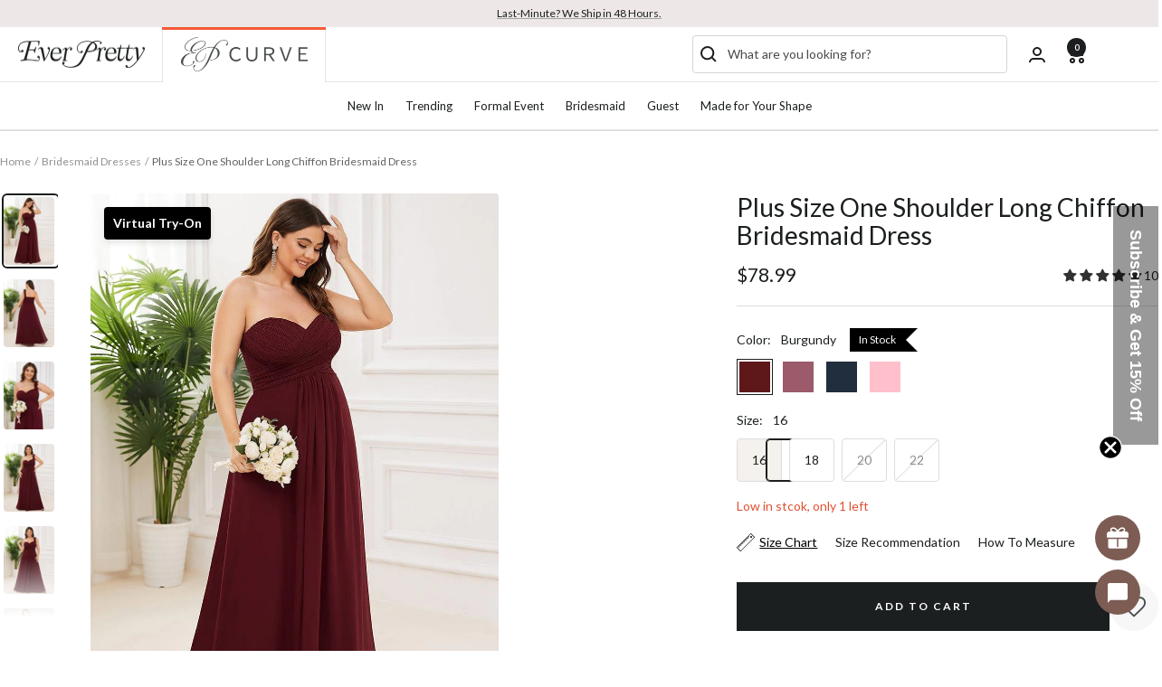

--- FILE ---
content_type: text/html; charset=utf-8
request_url: https://www.ever-pretty.com/products/plus-size-chiffon-one-shoulder-long-bridesmaid-dress-epp9768
body_size: 92225
content:
<!DOCTYPE html><html class="no-js" lang="en" dir="ltr">
  <head>

    
    
    
    
    <meta charset="utf-8">
    <meta name="viewport" content="width=device-width, initial-scale=1.0, height=device-height, minimum-scale=1.0, maximum-scale=5.0">
    <meta name="theme-color" content="#ffffff">

    <title>
      
        Plus Size Long One Shoulder Bridesmaid Dresses -
          Ever-Pretty US
      
    </title><meta name="description" content="Ship in 48 hours. Shop plus size one shoulder bridesmaid dresses from Ever Pretty. This flattering bridesmaid dresses for plus size is one of our popular dresses for bridal parties. Size 16-22. Get now!">
  <link rel="canonical" href="https://www.ever-pretty.com/products/plus-size-chiffon-one-shoulder-long-bridesmaid-dress-epp9768" />

<link rel="shortcut icon" href="//www.ever-pretty.com/cdn/shop/files/q.png?v=1745991449&width=96" type="image/png">
    
      
      
      <link rel="preload" fetchpriority="high" as="image" href="//www.ever-pretty.com/cdn/shop/products/ep09768bd-pr8_c6d52b19-3154-4520-9c0b-792b3c7c778f.jpg?v=1762345003&amp;width=900" type="image/jpeg">
    
<link rel="preconnect" href="https://cdn.shopify.com" crossorigin="anonymous">
    <link rel="preconnect" href="https://www.google-analytics.com" crossorigin="anonymous">
    <link rel="preconnect" href="https://www.gstatic.com" crossorigin="anonymous">
    <link rel="preconnect" href="https://productreviews.shopifycdn.com">
    <link rel="preconnect" href="https://cdnus.jishiyuchat.com">
    <link rel="preconnect" href="https://cdn.storista.io">
    <link rel="dns-prefetch" href="https://cdn.shopify.com">
    <link rel="dns-prefetch" href="https://productreviews.shopifycdn.com">
    <link rel="dns-prefetch" href="https://www.google-analytics.com">
    <link rel="dns-prefetch" href="https://cdnus.jishiyuchat.com">
    <link rel="dns-prefetch" href="https://cdn.storista.io">
    <link rel="dns-prefetch" href="https://www.gstatic.com"><link rel="preconnect" href="https://fonts.shopifycdn.com" crossorigin><link rel="preload" as="style" href="//www.ever-pretty.com/cdn/shop/t/188/assets/theme.css?v=143584174187923653401768558696">
    <link rel="preload" as="script" href="//www.ever-pretty.com/cdn/shop/t/188/assets/theme.js?v=93630241807119717491768458421">
    
    <link rel="preload" as="style" href="https://6f5vgkk6t6xchavv-5084020810.shopifypreview.com/cdn/shopifycloud/portable-wallets/latest/accelerated-checkout-backwards-compat.css">
    <link rel="preload" as="style" href="https://cdn.shopify.com/extensions/0d820108-3ce0-4af0-b465-53058c9cd8a9/ordersify-restocked-alerts-13/assets/ordersify.min.css">
    <link rel="preload" as="style" href="https://www.ever-pretty.com/cdn/shopifycloud/portable-wallets/latest/accelerated-checkout-backwards-compat.css"><link rel="preload" as="fetch" href="/products/plus-size-chiffon-one-shoulder-long-bridesmaid-dress-epp9768.js" crossorigin><link rel="preload" as="script" href="//www.ever-pretty.com/cdn/shop/t/188/assets/flickity.js?v=176646718982628074891768458421"><meta property="og:type" content="product">
  <meta property="og:title" content="Plus Size One Shoulder Long Chiffon Bridesmaid Dress">
  <meta property="product:price:amount" content="78.99">
  <meta property="product:price:currency" content="USD">
  <meta property="product:availability" content="in stock"><meta property="og:image" content="http://www.ever-pretty.com/cdn/shop/products/ep09768bd-pr8_c6d52b19-3154-4520-9c0b-792b3c7c778f.jpg?v=1762345003&width=1024">
  <meta property="og:image:secure_url" content="https://www.ever-pretty.com/cdn/shop/products/ep09768bd-pr8_c6d52b19-3154-4520-9c0b-792b3c7c778f.jpg?v=1762345003&width=1024">
  <meta property="og:image:width" content="900">
  <meta property="og:image:height" content="1200"><meta property="og:description" content="Ship in 48 hours. Shop plus size one shoulder bridesmaid dresses from Ever Pretty. This flattering bridesmaid dresses for plus size is one of our popular dresses for bridal parties. Size 16-22. Get now!"><meta property="og:url" content="https://www.ever-pretty.com/products/plus-size-chiffon-one-shoulder-long-bridesmaid-dress-epp9768">
<meta property="og:site_name" content="Ever-Pretty US"><meta name="twitter:card" content="summary"><meta name="twitter:title" content="Plus Size One Shoulder Long Chiffon Bridesmaid Dress">
  <meta name="twitter:description" content="This plus size one-shoulder bridesmaid gown features a flattering ruched sweetheart neckline with a draping lower design in the lower half of the silhouette. The flower detailing on the single shoulder strap gives the maid of honor dress a sweet touch. The most flattering bridesmaid dress for plus size will surely make your girls look best on your big day. Really perfect for all formal occasions, from evening party, cocktail, weddings to prom, homecoming, and graduation!
 
Fit:Please refer to Size Chart.
Closure:It is Concealed Zipper Up The Back.
Undergarments:It is Padded Enough for No Bra Option, with Lining.
Fabric:Shell:100%Polyester, Lining:100%Polyester.
Stretch:Fabric is Low Stretch."><meta name="twitter:image" content="https://www.ever-pretty.com/cdn/shop/products/ep09768bd-pr8_c6d52b19-3154-4520-9c0b-792b3c7c778f.jpg?v=1762345003&width=1200">
  <meta name="twitter:image:alt" content="Plus Size One Shoulder Long Chiffon Bridesmaid Dress #color_Burgundy">
    
  <script type="application/ld+json">
  {
    "@context": "https://schema.org",
    "@type": "BreadcrumbList",
  "itemListElement": [{
      "@type": "ListItem",
      "position": 1,
      "name": "Home",
      "item": "https://www.ever-pretty.com"
    }
      
      
        ,{
          "@type": "ListItem",
          "position": 2,
          "name": "Bridesmaid Dresses",
          "item": "https://www.ever-pretty.com/collections/bridesmaid-dresses"
        }, {
          "@type": "ListItem",
          "position": 3,
          "name": "Plus Size One Shoulder Long Chiffon Bridesmaid Dress",
          "item": "https://www.ever-pretty.com/products/plus-size-chiffon-one-shoulder-long-bridesmaid-dress-epp9768"
        }]
  }
  </script>



  <script type="application/ld+json">
  {
    "@context": "https://schema.org",
    "@type": "Product",
    "@id": "https:\/\/www.ever-pretty.com\/products\/plus-size-chiffon-one-shoulder-long-bridesmaid-dress-epp9768#product",
    "offers": [{
          "@type": "Offer",
          "name": "Burgundy \/ 16",
          "availability":"https://schema.org/InStock",
          "price": 78.99,
          "priceCurrency": "USD",
          "priceValidUntil": "2026-01-30","sku": "EP09768BD16","url": "/products/plus-size-chiffon-one-shoulder-long-bridesmaid-dress-epp9768?variant=31757090226250",
          "shippingDetails": {
            "@type": "OfferShippingDetails",
            "shippingRate": {
              "@type": "MonetaryAmount",
              "value": 14.99,
              "currency": "USD"
            },
            "shippingDestination": {
              "@type": "DefinedRegion",
              "addressCountry": "US"
            },
            "deliveryTime": {
              "@type": "ShippingDeliveryTime",
              "handlingTime": {
                "@type": "QuantitativeValue",
                "minValue": 0,
                "maxValue": 1,
                "unitCode": "DAY"
              },
              "transitTime": {
                "@type": "QuantitativeValue",
                "minValue": 1,
                "maxValue": 5,
                "unitCode": "DAY"
              }
            }
          },
          "hasMerchantReturnPolicy": {
            "@type": "MerchantReturnPolicy",
            "applicableCountry": "US",
            "returnPolicyCategory": "https://schema.org/MerchantReturnFiniteReturnWindow",
            "merchantReturnDays": 30,
            "returnMethod": "https://schema.org/ReturnByMail",
            "returnFees": "https://schema.org/FreeReturn"
          }
        },
{
          "@type": "Offer",
          "name": "Burgundy \/ 18",
          "availability":"https://schema.org/InStock",
          "price": 78.99,
          "priceCurrency": "USD",
          "priceValidUntil": "2026-01-30","sku": "EP09768BD18","url": "/products/plus-size-chiffon-one-shoulder-long-bridesmaid-dress-epp9768?variant=30247249182794",
          "shippingDetails": {
            "@type": "OfferShippingDetails",
            "shippingRate": {
              "@type": "MonetaryAmount",
              "value": 14.99,
              "currency": "USD"
            },
            "shippingDestination": {
              "@type": "DefinedRegion",
              "addressCountry": "US"
            },
            "deliveryTime": {
              "@type": "ShippingDeliveryTime",
              "handlingTime": {
                "@type": "QuantitativeValue",
                "minValue": 0,
                "maxValue": 1,
                "unitCode": "DAY"
              },
              "transitTime": {
                "@type": "QuantitativeValue",
                "minValue": 1,
                "maxValue": 5,
                "unitCode": "DAY"
              }
            }
          },
          "hasMerchantReturnPolicy": {
            "@type": "MerchantReturnPolicy",
            "applicableCountry": "US",
            "returnPolicyCategory": "https://schema.org/MerchantReturnFiniteReturnWindow",
            "merchantReturnDays": 30,
            "returnMethod": "https://schema.org/ReturnByMail",
            "returnFees": "https://schema.org/FreeReturn"
          }
        },
{
          "@type": "Offer",
          "name": "Burgundy \/ 20",
          "availability":"https://schema.org/OutOfStock",
          "price": 78.99,
          "priceCurrency": "USD",
          "priceValidUntil": "2026-01-30","sku": "EP09768BD20","url": "/products/plus-size-chiffon-one-shoulder-long-bridesmaid-dress-epp9768?variant=30247249215562",
          "shippingDetails": {
            "@type": "OfferShippingDetails",
            "shippingRate": {
              "@type": "MonetaryAmount",
              "value": 14.99,
              "currency": "USD"
            },
            "shippingDestination": {
              "@type": "DefinedRegion",
              "addressCountry": "US"
            },
            "deliveryTime": {
              "@type": "ShippingDeliveryTime",
              "handlingTime": {
                "@type": "QuantitativeValue",
                "minValue": 0,
                "maxValue": 1,
                "unitCode": "DAY"
              },
              "transitTime": {
                "@type": "QuantitativeValue",
                "minValue": 1,
                "maxValue": 5,
                "unitCode": "DAY"
              }
            }
          },
          "hasMerchantReturnPolicy": {
            "@type": "MerchantReturnPolicy",
            "applicableCountry": "US",
            "returnPolicyCategory": "https://schema.org/MerchantReturnFiniteReturnWindow",
            "merchantReturnDays": 30,
            "returnMethod": "https://schema.org/ReturnByMail",
            "returnFees": "https://schema.org/FreeReturn"
          }
        },
{
          "@type": "Offer",
          "name": "Burgundy \/ 22",
          "availability":"https://schema.org/OutOfStock",
          "price": 78.99,
          "priceCurrency": "USD",
          "priceValidUntil": "2026-01-30","sku": "EP09768BD22","url": "/products/plus-size-chiffon-one-shoulder-long-bridesmaid-dress-epp9768?variant=30247249248330",
          "shippingDetails": {
            "@type": "OfferShippingDetails",
            "shippingRate": {
              "@type": "MonetaryAmount",
              "value": 14.99,
              "currency": "USD"
            },
            "shippingDestination": {
              "@type": "DefinedRegion",
              "addressCountry": "US"
            },
            "deliveryTime": {
              "@type": "ShippingDeliveryTime",
              "handlingTime": {
                "@type": "QuantitativeValue",
                "minValue": 0,
                "maxValue": 1,
                "unitCode": "DAY"
              },
              "transitTime": {
                "@type": "QuantitativeValue",
                "minValue": 1,
                "maxValue": 5,
                "unitCode": "DAY"
              }
            }
          },
          "hasMerchantReturnPolicy": {
            "@type": "MerchantReturnPolicy",
            "applicableCountry": "US",
            "returnPolicyCategory": "https://schema.org/MerchantReturnFiniteReturnWindow",
            "merchantReturnDays": 30,
            "returnMethod": "https://schema.org/ReturnByMail",
            "returnFees": "https://schema.org/FreeReturn"
          }
        },
{
          "@type": "Offer",
          "name": "Purple Orchid \/ 16",
          "availability":"https://schema.org/InStock",
          "price": 78.99,
          "priceCurrency": "USD",
          "priceValidUntil": "2026-01-30","sku": "EP09768OD16","url": "/products/plus-size-chiffon-one-shoulder-long-bridesmaid-dress-epp9768?variant=40002668593226",
          "shippingDetails": {
            "@type": "OfferShippingDetails",
            "shippingRate": {
              "@type": "MonetaryAmount",
              "value": 14.99,
              "currency": "USD"
            },
            "shippingDestination": {
              "@type": "DefinedRegion",
              "addressCountry": "US"
            },
            "deliveryTime": {
              "@type": "ShippingDeliveryTime",
              "handlingTime": {
                "@type": "QuantitativeValue",
                "minValue": 0,
                "maxValue": 1,
                "unitCode": "DAY"
              },
              "transitTime": {
                "@type": "QuantitativeValue",
                "minValue": 1,
                "maxValue": 5,
                "unitCode": "DAY"
              }
            }
          },
          "hasMerchantReturnPolicy": {
            "@type": "MerchantReturnPolicy",
            "applicableCountry": "US",
            "returnPolicyCategory": "https://schema.org/MerchantReturnFiniteReturnWindow",
            "merchantReturnDays": 30,
            "returnMethod": "https://schema.org/ReturnByMail",
            "returnFees": "https://schema.org/FreeReturn"
          }
        },
{
          "@type": "Offer",
          "name": "Purple Orchid \/ 18",
          "availability":"https://schema.org/InStock",
          "price": 78.99,
          "priceCurrency": "USD",
          "priceValidUntil": "2026-01-30","sku": "EP09768OD18","url": "/products/plus-size-chiffon-one-shoulder-long-bridesmaid-dress-epp9768?variant=40002668625994",
          "shippingDetails": {
            "@type": "OfferShippingDetails",
            "shippingRate": {
              "@type": "MonetaryAmount",
              "value": 14.99,
              "currency": "USD"
            },
            "shippingDestination": {
              "@type": "DefinedRegion",
              "addressCountry": "US"
            },
            "deliveryTime": {
              "@type": "ShippingDeliveryTime",
              "handlingTime": {
                "@type": "QuantitativeValue",
                "minValue": 0,
                "maxValue": 1,
                "unitCode": "DAY"
              },
              "transitTime": {
                "@type": "QuantitativeValue",
                "minValue": 1,
                "maxValue": 5,
                "unitCode": "DAY"
              }
            }
          },
          "hasMerchantReturnPolicy": {
            "@type": "MerchantReturnPolicy",
            "applicableCountry": "US",
            "returnPolicyCategory": "https://schema.org/MerchantReturnFiniteReturnWindow",
            "merchantReturnDays": 30,
            "returnMethod": "https://schema.org/ReturnByMail",
            "returnFees": "https://schema.org/FreeReturn"
          }
        },
{
          "@type": "Offer",
          "name": "Purple Orchid \/ 20",
          "availability":"https://schema.org/InStock",
          "price": 78.99,
          "priceCurrency": "USD",
          "priceValidUntil": "2026-01-30","sku": "EP09768OD20","url": "/products/plus-size-chiffon-one-shoulder-long-bridesmaid-dress-epp9768?variant=40002668658762",
          "shippingDetails": {
            "@type": "OfferShippingDetails",
            "shippingRate": {
              "@type": "MonetaryAmount",
              "value": 14.99,
              "currency": "USD"
            },
            "shippingDestination": {
              "@type": "DefinedRegion",
              "addressCountry": "US"
            },
            "deliveryTime": {
              "@type": "ShippingDeliveryTime",
              "handlingTime": {
                "@type": "QuantitativeValue",
                "minValue": 0,
                "maxValue": 1,
                "unitCode": "DAY"
              },
              "transitTime": {
                "@type": "QuantitativeValue",
                "minValue": 1,
                "maxValue": 5,
                "unitCode": "DAY"
              }
            }
          },
          "hasMerchantReturnPolicy": {
            "@type": "MerchantReturnPolicy",
            "applicableCountry": "US",
            "returnPolicyCategory": "https://schema.org/MerchantReturnFiniteReturnWindow",
            "merchantReturnDays": 30,
            "returnMethod": "https://schema.org/ReturnByMail",
            "returnFees": "https://schema.org/FreeReturn"
          }
        },
{
          "@type": "Offer",
          "name": "Purple Orchid \/ 22",
          "availability":"https://schema.org/InStock",
          "price": 78.99,
          "priceCurrency": "USD",
          "priceValidUntil": "2026-01-30","sku": "EP09768OD22","url": "/products/plus-size-chiffon-one-shoulder-long-bridesmaid-dress-epp9768?variant=40002668691530",
          "shippingDetails": {
            "@type": "OfferShippingDetails",
            "shippingRate": {
              "@type": "MonetaryAmount",
              "value": 14.99,
              "currency": "USD"
            },
            "shippingDestination": {
              "@type": "DefinedRegion",
              "addressCountry": "US"
            },
            "deliveryTime": {
              "@type": "ShippingDeliveryTime",
              "handlingTime": {
                "@type": "QuantitativeValue",
                "minValue": 0,
                "maxValue": 1,
                "unitCode": "DAY"
              },
              "transitTime": {
                "@type": "QuantitativeValue",
                "minValue": 1,
                "maxValue": 5,
                "unitCode": "DAY"
              }
            }
          },
          "hasMerchantReturnPolicy": {
            "@type": "MerchantReturnPolicy",
            "applicableCountry": "US",
            "returnPolicyCategory": "https://schema.org/MerchantReturnFiniteReturnWindow",
            "merchantReturnDays": 30,
            "returnMethod": "https://schema.org/ReturnByMail",
            "returnFees": "https://schema.org/FreeReturn"
          }
        },
{
          "@type": "Offer",
          "name": "Navy Blue \/ 16",
          "availability":"https://schema.org/OutOfStock",
          "price": 78.99,
          "priceCurrency": "USD",
          "priceValidUntil": "2026-01-30","sku": "EP09768NB16","url": "/products/plus-size-chiffon-one-shoulder-long-bridesmaid-dress-epp9768?variant=31757087211594",
          "shippingDetails": {
            "@type": "OfferShippingDetails",
            "shippingRate": {
              "@type": "MonetaryAmount",
              "value": 14.99,
              "currency": "USD"
            },
            "shippingDestination": {
              "@type": "DefinedRegion",
              "addressCountry": "US"
            },
            "deliveryTime": {
              "@type": "ShippingDeliveryTime",
              "handlingTime": {
                "@type": "QuantitativeValue",
                "minValue": 0,
                "maxValue": 1,
                "unitCode": "DAY"
              },
              "transitTime": {
                "@type": "QuantitativeValue",
                "minValue": 1,
                "maxValue": 5,
                "unitCode": "DAY"
              }
            }
          },
          "hasMerchantReturnPolicy": {
            "@type": "MerchantReturnPolicy",
            "applicableCountry": "US",
            "returnPolicyCategory": "https://schema.org/MerchantReturnFiniteReturnWindow",
            "merchantReturnDays": 30,
            "returnMethod": "https://schema.org/ReturnByMail",
            "returnFees": "https://schema.org/FreeReturn"
          }
        },
{
          "@type": "Offer",
          "name": "Navy Blue \/ 18",
          "availability":"https://schema.org/OutOfStock",
          "price": 78.99,
          "priceCurrency": "USD",
          "priceValidUntil": "2026-01-30","sku": "EP09768NB18","url": "/products/plus-size-chiffon-one-shoulder-long-bridesmaid-dress-epp9768?variant=30247249281098",
          "shippingDetails": {
            "@type": "OfferShippingDetails",
            "shippingRate": {
              "@type": "MonetaryAmount",
              "value": 14.99,
              "currency": "USD"
            },
            "shippingDestination": {
              "@type": "DefinedRegion",
              "addressCountry": "US"
            },
            "deliveryTime": {
              "@type": "ShippingDeliveryTime",
              "handlingTime": {
                "@type": "QuantitativeValue",
                "minValue": 0,
                "maxValue": 1,
                "unitCode": "DAY"
              },
              "transitTime": {
                "@type": "QuantitativeValue",
                "minValue": 1,
                "maxValue": 5,
                "unitCode": "DAY"
              }
            }
          },
          "hasMerchantReturnPolicy": {
            "@type": "MerchantReturnPolicy",
            "applicableCountry": "US",
            "returnPolicyCategory": "https://schema.org/MerchantReturnFiniteReturnWindow",
            "merchantReturnDays": 30,
            "returnMethod": "https://schema.org/ReturnByMail",
            "returnFees": "https://schema.org/FreeReturn"
          }
        },
{
          "@type": "Offer",
          "name": "Navy Blue \/ 20",
          "availability":"https://schema.org/OutOfStock",
          "price": 78.99,
          "priceCurrency": "USD",
          "priceValidUntil": "2026-01-30","sku": "EP09768NB20","url": "/products/plus-size-chiffon-one-shoulder-long-bridesmaid-dress-epp9768?variant=30247249313866",
          "shippingDetails": {
            "@type": "OfferShippingDetails",
            "shippingRate": {
              "@type": "MonetaryAmount",
              "value": 14.99,
              "currency": "USD"
            },
            "shippingDestination": {
              "@type": "DefinedRegion",
              "addressCountry": "US"
            },
            "deliveryTime": {
              "@type": "ShippingDeliveryTime",
              "handlingTime": {
                "@type": "QuantitativeValue",
                "minValue": 0,
                "maxValue": 1,
                "unitCode": "DAY"
              },
              "transitTime": {
                "@type": "QuantitativeValue",
                "minValue": 1,
                "maxValue": 5,
                "unitCode": "DAY"
              }
            }
          },
          "hasMerchantReturnPolicy": {
            "@type": "MerchantReturnPolicy",
            "applicableCountry": "US",
            "returnPolicyCategory": "https://schema.org/MerchantReturnFiniteReturnWindow",
            "merchantReturnDays": 30,
            "returnMethod": "https://schema.org/ReturnByMail",
            "returnFees": "https://schema.org/FreeReturn"
          }
        },
{
          "@type": "Offer",
          "name": "Navy Blue \/ 22",
          "availability":"https://schema.org/InStock",
          "price": 78.99,
          "priceCurrency": "USD",
          "priceValidUntil": "2026-01-30","sku": "EP09768NB22","url": "/products/plus-size-chiffon-one-shoulder-long-bridesmaid-dress-epp9768?variant=30247249346634",
          "shippingDetails": {
            "@type": "OfferShippingDetails",
            "shippingRate": {
              "@type": "MonetaryAmount",
              "value": 14.99,
              "currency": "USD"
            },
            "shippingDestination": {
              "@type": "DefinedRegion",
              "addressCountry": "US"
            },
            "deliveryTime": {
              "@type": "ShippingDeliveryTime",
              "handlingTime": {
                "@type": "QuantitativeValue",
                "minValue": 0,
                "maxValue": 1,
                "unitCode": "DAY"
              },
              "transitTime": {
                "@type": "QuantitativeValue",
                "minValue": 1,
                "maxValue": 5,
                "unitCode": "DAY"
              }
            }
          },
          "hasMerchantReturnPolicy": {
            "@type": "MerchantReturnPolicy",
            "applicableCountry": "US",
            "returnPolicyCategory": "https://schema.org/MerchantReturnFiniteReturnWindow",
            "merchantReturnDays": 30,
            "returnMethod": "https://schema.org/ReturnByMail",
            "returnFees": "https://schema.org/FreeReturn"
          }
        },
{
          "@type": "Offer",
          "name": "Pink \/ 16",
          "availability":"https://schema.org/InStock",
          "price": 78.99,
          "priceCurrency": "USD",
          "priceValidUntil": "2026-01-30","sku": "EP09768PK16","url": "/products/plus-size-chiffon-one-shoulder-long-bridesmaid-dress-epp9768?variant=31757085573194",
          "shippingDetails": {
            "@type": "OfferShippingDetails",
            "shippingRate": {
              "@type": "MonetaryAmount",
              "value": 14.99,
              "currency": "USD"
            },
            "shippingDestination": {
              "@type": "DefinedRegion",
              "addressCountry": "US"
            },
            "deliveryTime": {
              "@type": "ShippingDeliveryTime",
              "handlingTime": {
                "@type": "QuantitativeValue",
                "minValue": 0,
                "maxValue": 1,
                "unitCode": "DAY"
              },
              "transitTime": {
                "@type": "QuantitativeValue",
                "minValue": 1,
                "maxValue": 5,
                "unitCode": "DAY"
              }
            }
          },
          "hasMerchantReturnPolicy": {
            "@type": "MerchantReturnPolicy",
            "applicableCountry": "US",
            "returnPolicyCategory": "https://schema.org/MerchantReturnFiniteReturnWindow",
            "merchantReturnDays": 30,
            "returnMethod": "https://schema.org/ReturnByMail",
            "returnFees": "https://schema.org/FreeReturn"
          }
        },
{
          "@type": "Offer",
          "name": "Pink \/ 18",
          "availability":"https://schema.org/InStock",
          "price": 78.99,
          "priceCurrency": "USD",
          "priceValidUntil": "2026-01-30","sku": "EP09768PK18","url": "/products/plus-size-chiffon-one-shoulder-long-bridesmaid-dress-epp9768?variant=30247249084490",
          "shippingDetails": {
            "@type": "OfferShippingDetails",
            "shippingRate": {
              "@type": "MonetaryAmount",
              "value": 14.99,
              "currency": "USD"
            },
            "shippingDestination": {
              "@type": "DefinedRegion",
              "addressCountry": "US"
            },
            "deliveryTime": {
              "@type": "ShippingDeliveryTime",
              "handlingTime": {
                "@type": "QuantitativeValue",
                "minValue": 0,
                "maxValue": 1,
                "unitCode": "DAY"
              },
              "transitTime": {
                "@type": "QuantitativeValue",
                "minValue": 1,
                "maxValue": 5,
                "unitCode": "DAY"
              }
            }
          },
          "hasMerchantReturnPolicy": {
            "@type": "MerchantReturnPolicy",
            "applicableCountry": "US",
            "returnPolicyCategory": "https://schema.org/MerchantReturnFiniteReturnWindow",
            "merchantReturnDays": 30,
            "returnMethod": "https://schema.org/ReturnByMail",
            "returnFees": "https://schema.org/FreeReturn"
          }
        },
{
          "@type": "Offer",
          "name": "Pink \/ 20",
          "availability":"https://schema.org/InStock",
          "price": 78.99,
          "priceCurrency": "USD",
          "priceValidUntil": "2026-01-30","sku": "EP09768PK20","url": "/products/plus-size-chiffon-one-shoulder-long-bridesmaid-dress-epp9768?variant=30247249117258",
          "shippingDetails": {
            "@type": "OfferShippingDetails",
            "shippingRate": {
              "@type": "MonetaryAmount",
              "value": 14.99,
              "currency": "USD"
            },
            "shippingDestination": {
              "@type": "DefinedRegion",
              "addressCountry": "US"
            },
            "deliveryTime": {
              "@type": "ShippingDeliveryTime",
              "handlingTime": {
                "@type": "QuantitativeValue",
                "minValue": 0,
                "maxValue": 1,
                "unitCode": "DAY"
              },
              "transitTime": {
                "@type": "QuantitativeValue",
                "minValue": 1,
                "maxValue": 5,
                "unitCode": "DAY"
              }
            }
          },
          "hasMerchantReturnPolicy": {
            "@type": "MerchantReturnPolicy",
            "applicableCountry": "US",
            "returnPolicyCategory": "https://schema.org/MerchantReturnFiniteReturnWindow",
            "merchantReturnDays": 30,
            "returnMethod": "https://schema.org/ReturnByMail",
            "returnFees": "https://schema.org/FreeReturn"
          }
        },
{
          "@type": "Offer",
          "name": "Pink \/ 22",
          "availability":"https://schema.org/InStock",
          "price": 78.99,
          "priceCurrency": "USD",
          "priceValidUntil": "2026-01-30","sku": "EP09768PK22","url": "/products/plus-size-chiffon-one-shoulder-long-bridesmaid-dress-epp9768?variant=30247249150026",
          "shippingDetails": {
            "@type": "OfferShippingDetails",
            "shippingRate": {
              "@type": "MonetaryAmount",
              "value": 14.99,
              "currency": "USD"
            },
            "shippingDestination": {
              "@type": "DefinedRegion",
              "addressCountry": "US"
            },
            "deliveryTime": {
              "@type": "ShippingDeliveryTime",
              "handlingTime": {
                "@type": "QuantitativeValue",
                "minValue": 0,
                "maxValue": 1,
                "unitCode": "DAY"
              },
              "transitTime": {
                "@type": "QuantitativeValue",
                "minValue": 1,
                "maxValue": 5,
                "unitCode": "DAY"
              }
            }
          },
          "hasMerchantReturnPolicy": {
            "@type": "MerchantReturnPolicy",
            "applicableCountry": "US",
            "returnPolicyCategory": "https://schema.org/MerchantReturnFiniteReturnWindow",
            "merchantReturnDays": 30,
            "returnMethod": "https://schema.org/ReturnByMail",
            "returnFees": "https://schema.org/FreeReturn"
          }
        }
],
    
    "aggregateRating": {
      "@type": "AggregateRating",
      "ratingValue": 4.9,
      "reviewCount": 10,
      "bestRating": 5,
      "worstRating": 1
    },
    

    "brand": {
      "@type": "Brand",
      "name": "Ever-Pretty US"
    },
    "name": "Plus Size One Shoulder Long Chiffon Bridesmaid Dress",
    "description": "This plus size one-shoulder bridesmaid gown features a flattering ruched sweetheart neckline with a draping lower design in the lower half of the silhouette. The flower detailing on the single shoulder strap gives the maid of honor dress a sweet touch. The most flattering bridesmaid dress for plus size will surely make your girls look best on your big day. Really perfect for all formal occasions, from evening party, cocktail, weddings to prom, homecoming, and graduation!\n \nFit:Please refer to Size Chart.\nClosure:It is Concealed Zipper Up The Back.\nUndergarments:It is Padded Enough for No Bra Option, with Lining.\nFabric:Shell:100%Polyester, Lining:100%Polyester.\nStretch:Fabric is Low Stretch.",
    "category": "Bridesmaid Dresses",
    "url": "/products/plus-size-chiffon-one-shoulder-long-bridesmaid-dress-epp9768",
    "sku": "EP09768BD16",
    "image": {
      "@type": "ImageObject",
      "url": "https://www.ever-pretty.com/cdn/shop/products/ep09768bd-pr8_c6d52b19-3154-4520-9c0b-792b3c7c778f_1024x.jpg?v=1762345003",
      "image": "https://www.ever-pretty.com/cdn/shop/products/ep09768bd-pr8_c6d52b19-3154-4520-9c0b-792b3c7c778f_1024x.jpg?v=1762345003",
      "name": "Plus Size One Shoulder Long Chiffon Bridesmaid Dress #color_Burgundy",
      "width": "1024",
      "height": "1024"
    }
  }
  </script>


    <style>
  
  /* Typography (heading) */
  @font-face {
  font-family: Lora;
  font-weight: 400;
  font-style: normal;
  font-display: swap;
  src: url("//www.ever-pretty.com/cdn/fonts/lora/lora_n4.9a60cb39eff3bfbc472bac5b3c5c4d7c878f0a8d.woff2") format("woff2"),
       url("//www.ever-pretty.com/cdn/fonts/lora/lora_n4.4d935d2630ceaf34d2e494106075f8d9f1257d25.woff") format("woff");
}

@font-face {
  font-family: Lora;
  font-weight: 400;
  font-style: italic;
  font-display: swap;
  src: url("//www.ever-pretty.com/cdn/fonts/lora/lora_i4.a5059b22bd0a7547da84d66d2f523d17d17325d3.woff2") format("woff2"),
       url("//www.ever-pretty.com/cdn/fonts/lora/lora_i4.cb2d2ab46128fa7f84060d5f92cf3f49dc8181bd.woff") format("woff");
}

/* Typography (body) */
  @font-face {
  font-family: Lato;
  font-weight: 400;
  font-style: normal;
  font-display: swap;
  src: url("//www.ever-pretty.com/cdn/fonts/lato/lato_n4.c3b93d431f0091c8be23185e15c9d1fee1e971c5.woff2") format("woff2"),
       url("//www.ever-pretty.com/cdn/fonts/lato/lato_n4.d5c00c781efb195594fd2fd4ad04f7882949e327.woff") format("woff");
}

@font-face {
  font-family: Lato;
  font-weight: 400;
  font-style: italic;
  font-display: swap;
  src: url("//www.ever-pretty.com/cdn/fonts/lato/lato_i4.09c847adc47c2fefc3368f2e241a3712168bc4b6.woff2") format("woff2"),
       url("//www.ever-pretty.com/cdn/fonts/lato/lato_i4.3c7d9eb6c1b0a2bf62d892c3ee4582b016d0f30c.woff") format("woff");
}

@font-face {
  font-family: Lato;
  font-weight: 700;
  font-style: normal;
  font-display: swap;
  src: url("//www.ever-pretty.com/cdn/fonts/lato/lato_n7.900f219bc7337bc57a7a2151983f0a4a4d9d5dcf.woff2") format("woff2"),
       url("//www.ever-pretty.com/cdn/fonts/lato/lato_n7.a55c60751adcc35be7c4f8a0313f9698598612ee.woff") format("woff");
}

@font-face {
  font-family: Lato;
  font-weight: 700;
  font-style: italic;
  font-display: swap;
  src: url("//www.ever-pretty.com/cdn/fonts/lato/lato_i7.16ba75868b37083a879b8dd9f2be44e067dfbf92.woff2") format("woff2"),
       url("//www.ever-pretty.com/cdn/fonts/lato/lato_i7.4c07c2b3b7e64ab516aa2f2081d2bb0366b9dce8.woff") format("woff");
}

:root {--heading-color: 28, 31, 31;
    --text-color: 28, 31, 31;
    --background: 255, 255, 255;
    --secondary-background: 245, 241, 236;
    --border-color: 221, 221, 221;
    --border-color-darker: 164, 165, 165;
    --success-color: 46, 158, 123;
    --success-background: 213, 236, 229;
    --error-color: 222, 42, 42;
    --error-background: 253, 240, 240;
    --primary-button-background: 255, 255, 255;
    --primary-button-text-color: 28, 31, 31;
    --secondary-button-background: 28, 31, 31;
    --secondary-button-text-color: 255, 255, 255;
    --product-star-rating: 246, 164, 41;
    --product-on-sale-accent: 28, 31, 31;
    --product-sold-out-accent: 234, 234, 234;
    --product-custom-label-background: 64, 93, 230;
    --product-custom-label-text-color: 255, 255, 255;
    --product-custom-label-2-background: 243, 229, 182;
    --product-custom-label-2-text-color: 0, 0, 0;
    --product-low-stock-text-color: 222, 42, 42;
    --product-in-stock-text-color: 46, 158, 123;
    --loading-bar-background: 28, 31, 31;

    /* We duplicate some "base" colors as root colors, which is useful to use on drawer elements or popover without. Those should not be overridden to avoid issues */
    --root-heading-color: 28, 31, 31;
    --root-text-color: 28, 31, 31;
    --root-background: 255, 255, 255;
    --root-border-color: 221, 221, 221;
    --root-primary-button-background: 255, 255, 255;
    --root-primary-button-text-color: 28, 31, 31;

    --base-font-size: 14px;
    --EB_Garamond: Lora, serif;
    --heading-font-family: Lora, serif;
    --heading-font-weight: 400;
    --heading-font-style: normal;
    --heading-text-transform: normal;
    --text-font-family: Lato, sans-serif;
    --text-font-weight: 400;
    --text-font-style: normal;
    --text-font-bold-weight: 700;

    /* Typography (font size) */
    --heading-xxsmall-font-size: 12px;
    --heading-xsmall-font-size: 12px;
    --heading-small-font-size: 14px;
    --heading-large-font-size: 36px;
    --heading-h1-font-size: 36px;
    --heading-h2-font-size: 30px;
    --heading-h3-font-size: 26px;
    --heading-h4-font-size: 24px;
    --heading-h5-font-size: 20px;
    --heading-h6-font-size: 16px;

    /* Control the look and feel of the theme by changing radius of various elements */
    --button-border-radius: 4px;
    --block-border-radius: 8px;
    --block-border-radius-reduced: 4px;
    --color-swatch-border-radius: 0px;

    /* Button size */
    --button-height: 48px;
    --button-small-height: 40px;

    /* Form related */
    --form-input-field-height: 48px;
    --form-input-gap: 16px;
    --form-submit-margin: 24px;

    /* Product listing related variables */
    --product-list-block-spacing: 32px;

    /* Video related */
    --play-button-background: 255, 255, 255;
    --play-button-arrow: 28, 31, 31;

    /* RTL support */
    --transform-logical-flip: 1;
    --transform-origin-start: left;
    --transform-origin-end: right;

    /* Other */
    --zoom-cursor-svg-url: url(//www.ever-pretty.com/cdn/shop/t/188/assets/zoom-cursor.svg?v=96538760587900662501768458421);
    --arrow-right-svg-url: url(//www.ever-pretty.com/cdn/shop/t/188/assets/arrow-right.svg?v=60090787104665714041768458421);
    --arrow-left-svg-url: url(//www.ever-pretty.com/cdn/shop/t/188/assets/arrow-left.svg?v=158946663282076132771768458421);

    /* Some useful variables that we can reuse in our CSS. Some explanation are needed for some of them:
       - container-max-width-minus-gutters: represents the container max width without the edge gutters
       - container-outer-width: considering the screen width, represent all the space outside the container
       - container-outer-margin: same as container-outer-width but get set to 0 inside a container
       - container-inner-width: the effective space inside the container (minus gutters)
       - grid-column-width: represents the width of a single column of the grid
       - vertical-breather: this is a variable that defines the global "spacing" between sections, and inside the section
                            to create some "breath" and minimum spacing
     */
    --container-max-width: 1600px;
    --container-gutter: 24px;
    --container-max-width-minus-gutters: calc(var(--container-max-width) - (var(--container-gutter)) * 2);
    --container-outer-width: max(calc((100vw - var(--container-max-width-minus-gutters)) / 2), var(--container-gutter));
    --container-outer-margin: var(--container-outer-width);
    --container-inner-width: calc(100vw - var(--container-outer-width) * 2);

    --grid-column-count: 10;
    --grid-gap: 24px;
    --grid-column-width: calc((100vw - var(--container-outer-width) * 2 - var(--grid-gap) * (var(--grid-column-count) - 1)) / var(--grid-column-count));

    --vertical-breather: 48px;
    --vertical-breather-tight: 48px;

    /* Shopify related variables */
    --payment-terms-background-color: #ffffff;
  }

  @media screen and (min-width: 741px) {
    :root {
      --container-gutter: 40px;
      --grid-column-count: 20;
      --vertical-breather: 64px;
      --vertical-breather-tight: 64px;

      /* Typography (font size) */
       --heading-xsmall-font-size: 12px;
      --heading-small-font-size: 13px;
      --heading-large-font-size: 60px;
      --heading-h1-font-size: 50px;
      --heading-h2-font-size: 40px;
      --heading-h3-font-size: 30px;
      --heading-h4-font-size: 24px;
      --heading-h5-font-size: 20px;
      --heading-h6-font-size: 18px;

      /* Form related */
      --form-input-field-height: 52px;
      --form-submit-margin: 32px;

      /* Button size */
      --button-height: 52px;
      --button-small-height: 44px;
    }
  }

  @media screen and (min-width: 1200px) {
    :root {
      --vertical-breather: 64px;
      --vertical-breather-tight: 64px;
      --product-list-block-spacing: 48px;

      /* Typography */
      --heading-large-font-size: 60px;
      --heading-h1-font-size: 50px;
      --heading-h2-font-size: 40px;
      --heading-h3-font-size: 30px;
      --heading-h4-font-size: 24px;
      --heading-h5-font-size: 20px;
      --heading-h6-font-size: 18px;
    }
  }

  @media screen and (min-width: 1600px) {
    :root {
      --vertical-breather: 68px;
      --vertical-breather-tight: 64px;
    }
  }
</style>
    <script>
  // This allows to expose several variables to the global scope, to be used in scripts
  window.themeVariables = {
    settings: {
      direction: "ltr",
      pageType: "product",
      cartCount: 0,
      moneyFormat: "${{amount}}",
      moneyWithCurrencyFormat: "${{amount}} USD",
      showVendor: false,
      discountMode: "percentage",
      currencyCodeEnabled: false,
      cartType: "drawer",
      cartCurrency: "USD",
      mobileZoomFactor: 2.5
    },

    routes: {
      host: "www.ever-pretty.com",
      rootUrl: "\/",
      rootUrlWithoutSlash: '',
      cartUrl: "\/cart",
      cartAddUrl: "\/cart\/add",
      cartChangeUrl: "\/cart\/change",
      searchUrl: "\/search",
      predictiveSearchUrl: "\/search\/suggest",
      productRecommendationsUrl: "\/recommendations\/products"
    },

    strings: {
      accessibilityDelete: "Delete",
      accessibilityClose: "Close",
      collectionSoldOut: "Sold out",
      collectionDiscount: "Save @savings@",
      productSalePrice: "Sale price",
      productRegularPrice: "Regular price",
      productFormUnavailable: "Unavailable",
      productFormSoldOut: "Sold out",
      productFormPreOrder: "Preorder",
      productFormAddToCart: "Add to cart",
      searchNoResults: "No results could be found.",
      searchNewSearch: "New search",
      searchProducts: "Products",
      searchArticles: "Articles",
      searchPages: "Pages",
      searchCollections: "Collections",
      cartViewCart: "View cart",
      cartItemAdded: "Item added to your cart!",
      cartItemAddedShort: "Added to your cart!",
      cartAddOrderNote: "Add order note",
      cartEditOrderNote: "Edit order note",
      shippingEstimatorNoResults: "Sorry, we do not ship to your address.",
      shippingEstimatorOneResult: "There is one shipping rate for your address:",
      shippingEstimatorMultipleResults: "There are several shipping rates for your address:",
      shippingEstimatorError: "One or more error occurred while retrieving shipping rates:"
    },

    libs: {
      flickity: "\/\/www.ever-pretty.com\/cdn\/shop\/t\/188\/assets\/flickity.js?v=176646718982628074891768458421",
      photoswipe: "\/\/www.ever-pretty.com\/cdn\/shop\/t\/188\/assets\/photoswipe.js?v=132268647426145925301768458421",
      qrCode: "\/\/www.ever-pretty.com\/cdn\/shopifycloud\/storefront\/assets\/themes_support\/vendor\/qrcode-3f2b403b.js"
    },

    breakpoints: {
      phone: 'screen and (max-width: 740px)',
      tablet: 'screen and (min-width: 741px) and (max-width: 999px)',
      tabletAndUp: 'screen and (min-width: 741px)',
      pocket: 'screen and (max-width: 999px)',
      lap: 'screen and (min-width: 1000px) and (max-width: 1199px)',
      lapAndUp: 'screen and (min-width: 1000px)',
      desktop: 'screen and (min-width: 1200px)',
      wide: 'screen and (min-width: 1400px)'
    }
  };

  window.addEventListener('pageshow', async () => {
    const cartContent = await (await fetch(`${window.themeVariables.routes.cartUrl}.js`, {cache: 'reload'})).json();
    document.documentElement.dispatchEvent(new CustomEvent('cart:refresh', {detail: {cart: cartContent}}));
  });

  if ('noModule' in HTMLScriptElement.prototype) {
    // Old browsers (like IE) that does not support module will be considered as if not executing JS at all
    document.documentElement.className = document.documentElement.className.replace('no-js', 'js');

    requestAnimationFrame(() => {
      const viewportHeight = (window.visualViewport ? window.visualViewport.height : document.documentElement.clientHeight);
      document.documentElement.style.setProperty('--window-height',viewportHeight + 'px');
    });
  }// We save the product ID in local storage to be eventually used for recently viewed section
    try {
      const items = JSON.parse(localStorage.getItem('theme:recently-viewed-products') || '[]');

      // We check if the current product already exists, and if it does not, we add it at the start
      if (!items.includes(4118420750410)) {
        items.unshift(4118420750410);
      }

      localStorage.setItem('theme:recently-viewed-products', JSON.stringify(items.slice(0, 20)));
    } catch (e) {
      // Safari in private mode does not allow setting item, we silently fail
    }</script>

    <link rel="stylesheet" href="//www.ever-pretty.com/cdn/shop/t/188/assets/theme.css?v=143584174187923653401768558696">

    <script src="//www.ever-pretty.com/cdn/shop/t/188/assets/jquery-3.3.1.min.js?v=61395414644828968241768458421" defer></script>
    <script src="//www.ever-pretty.com/cdn/shop/t/188/assets/vendor.js?v=32643890569905814191768458421" defer></script>
    <script src="//www.ever-pretty.com/cdn/shop/t/188/assets/theme.js?v=93630241807119717491768458421" defer></script>
    <script src="//www.ever-pretty.com/cdn/shop/t/188/assets/custom.js?v=128455860772792718891768458421" defer></script>
<link href="//www.ever-pretty.com/cdn/shop/t/188/assets/JSproduct.js?v=104979171151902282251768458421" as="script" rel="preload">
      <link href="//www.ever-pretty.com/cdn/shop/t/188/assets/CSSproduct.css?v=67679339984990239091768458421" as="style" rel="preload">
      <script src="//www.ever-pretty.com/cdn/shop/t/188/assets/JSproduct.js?v=104979171151902282251768458421" defer></script>
      <link rel="stylesheet" href="//www.ever-pretty.com/cdn/shop/t/188/assets/CSSproduct.css?v=67679339984990239091768458421">
    




    <script>window.performance && window.performance.mark && window.performance.mark('shopify.content_for_header.start');</script><meta name="facebook-domain-verification" content="jxlxhnu5642d0bcia50nwv0iei1ssc">
<meta id="shopify-digital-wallet" name="shopify-digital-wallet" content="/5084020810/digital_wallets/dialog">
<meta name="shopify-checkout-api-token" content="eb661a5c40ddc431fed2ad44c39378d7">
<meta id="in-context-paypal-metadata" data-shop-id="5084020810" data-venmo-supported="false" data-environment="production" data-locale="en_US" data-paypal-v4="true" data-currency="USD">
<link rel="alternate" type="application/json+oembed" href="https://www.ever-pretty.com/products/plus-size-chiffon-one-shoulder-long-bridesmaid-dress-epp9768.oembed">
<script async="async" src="/checkouts/internal/preloads.js?locale=en-US"></script>
<link rel="preconnect" href="https://shop.app" crossorigin="anonymous">
<script async="async" src="https://shop.app/checkouts/internal/preloads.js?locale=en-US&shop_id=5084020810" crossorigin="anonymous"></script>
<script id="apple-pay-shop-capabilities" type="application/json">{"shopId":5084020810,"countryCode":"US","currencyCode":"USD","merchantCapabilities":["supports3DS"],"merchantId":"gid:\/\/shopify\/Shop\/5084020810","merchantName":"Ever-Pretty US","requiredBillingContactFields":["postalAddress","email","phone"],"requiredShippingContactFields":["postalAddress","email","phone"],"shippingType":"shipping","supportedNetworks":["visa","masterCard","amex","discover","elo","jcb"],"total":{"type":"pending","label":"Ever-Pretty US","amount":"1.00"},"shopifyPaymentsEnabled":true,"supportsSubscriptions":true}</script>
<script id="shopify-features" type="application/json">{"accessToken":"eb661a5c40ddc431fed2ad44c39378d7","betas":["rich-media-storefront-analytics"],"domain":"www.ever-pretty.com","predictiveSearch":true,"shopId":5084020810,"locale":"en"}</script>
<script>var Shopify = Shopify || {};
Shopify.shop = "ever-pretty-usa.myshopify.com";
Shopify.locale = "en";
Shopify.currency = {"active":"USD","rate":"1.0"};
Shopify.country = "US";
Shopify.theme = {"name":"Ever-Pretty-Theme 25-11-09 大码分屏测试","id":142410481738,"schema_name":"Focal","schema_version":"12.4.0","theme_store_id":null,"role":"main"};
Shopify.theme.handle = "null";
Shopify.theme.style = {"id":null,"handle":null};
Shopify.cdnHost = "www.ever-pretty.com/cdn";
Shopify.routes = Shopify.routes || {};
Shopify.routes.root = "/";</script>
<script type="module">!function(o){(o.Shopify=o.Shopify||{}).modules=!0}(window);</script>
<script>!function(o){function n(){var o=[];function n(){o.push(Array.prototype.slice.apply(arguments))}return n.q=o,n}var t=o.Shopify=o.Shopify||{};t.loadFeatures=n(),t.autoloadFeatures=n()}(window);</script>
<script>
  window.ShopifyPay = window.ShopifyPay || {};
  window.ShopifyPay.apiHost = "shop.app\/pay";
  window.ShopifyPay.redirectState = null;
</script>
<script id="shop-js-analytics" type="application/json">{"pageType":"product"}</script>
<script defer="defer" async type="module" src="//www.ever-pretty.com/cdn/shopifycloud/shop-js/modules/v2/client.init-shop-cart-sync_BdyHc3Nr.en.esm.js"></script>
<script defer="defer" async type="module" src="//www.ever-pretty.com/cdn/shopifycloud/shop-js/modules/v2/chunk.common_Daul8nwZ.esm.js"></script>
<script type="module">
  await import("//www.ever-pretty.com/cdn/shopifycloud/shop-js/modules/v2/client.init-shop-cart-sync_BdyHc3Nr.en.esm.js");
await import("//www.ever-pretty.com/cdn/shopifycloud/shop-js/modules/v2/chunk.common_Daul8nwZ.esm.js");

  window.Shopify.SignInWithShop?.initShopCartSync?.({"fedCMEnabled":true,"windoidEnabled":true});

</script>
<script>
  window.Shopify = window.Shopify || {};
  if (!window.Shopify.featureAssets) window.Shopify.featureAssets = {};
  window.Shopify.featureAssets['shop-js'] = {"shop-cart-sync":["modules/v2/client.shop-cart-sync_QYOiDySF.en.esm.js","modules/v2/chunk.common_Daul8nwZ.esm.js"],"init-fed-cm":["modules/v2/client.init-fed-cm_DchLp9rc.en.esm.js","modules/v2/chunk.common_Daul8nwZ.esm.js"],"shop-button":["modules/v2/client.shop-button_OV7bAJc5.en.esm.js","modules/v2/chunk.common_Daul8nwZ.esm.js"],"init-windoid":["modules/v2/client.init-windoid_DwxFKQ8e.en.esm.js","modules/v2/chunk.common_Daul8nwZ.esm.js"],"shop-cash-offers":["modules/v2/client.shop-cash-offers_DWtL6Bq3.en.esm.js","modules/v2/chunk.common_Daul8nwZ.esm.js","modules/v2/chunk.modal_CQq8HTM6.esm.js"],"shop-toast-manager":["modules/v2/client.shop-toast-manager_CX9r1SjA.en.esm.js","modules/v2/chunk.common_Daul8nwZ.esm.js"],"init-shop-email-lookup-coordinator":["modules/v2/client.init-shop-email-lookup-coordinator_UhKnw74l.en.esm.js","modules/v2/chunk.common_Daul8nwZ.esm.js"],"pay-button":["modules/v2/client.pay-button_DzxNnLDY.en.esm.js","modules/v2/chunk.common_Daul8nwZ.esm.js"],"avatar":["modules/v2/client.avatar_BTnouDA3.en.esm.js"],"init-shop-cart-sync":["modules/v2/client.init-shop-cart-sync_BdyHc3Nr.en.esm.js","modules/v2/chunk.common_Daul8nwZ.esm.js"],"shop-login-button":["modules/v2/client.shop-login-button_D8B466_1.en.esm.js","modules/v2/chunk.common_Daul8nwZ.esm.js","modules/v2/chunk.modal_CQq8HTM6.esm.js"],"init-customer-accounts-sign-up":["modules/v2/client.init-customer-accounts-sign-up_C8fpPm4i.en.esm.js","modules/v2/client.shop-login-button_D8B466_1.en.esm.js","modules/v2/chunk.common_Daul8nwZ.esm.js","modules/v2/chunk.modal_CQq8HTM6.esm.js"],"init-shop-for-new-customer-accounts":["modules/v2/client.init-shop-for-new-customer-accounts_CVTO0Ztu.en.esm.js","modules/v2/client.shop-login-button_D8B466_1.en.esm.js","modules/v2/chunk.common_Daul8nwZ.esm.js","modules/v2/chunk.modal_CQq8HTM6.esm.js"],"init-customer-accounts":["modules/v2/client.init-customer-accounts_dRgKMfrE.en.esm.js","modules/v2/client.shop-login-button_D8B466_1.en.esm.js","modules/v2/chunk.common_Daul8nwZ.esm.js","modules/v2/chunk.modal_CQq8HTM6.esm.js"],"shop-follow-button":["modules/v2/client.shop-follow-button_CkZpjEct.en.esm.js","modules/v2/chunk.common_Daul8nwZ.esm.js","modules/v2/chunk.modal_CQq8HTM6.esm.js"],"lead-capture":["modules/v2/client.lead-capture_BntHBhfp.en.esm.js","modules/v2/chunk.common_Daul8nwZ.esm.js","modules/v2/chunk.modal_CQq8HTM6.esm.js"],"checkout-modal":["modules/v2/client.checkout-modal_CfxcYbTm.en.esm.js","modules/v2/chunk.common_Daul8nwZ.esm.js","modules/v2/chunk.modal_CQq8HTM6.esm.js"],"shop-login":["modules/v2/client.shop-login_Da4GZ2H6.en.esm.js","modules/v2/chunk.common_Daul8nwZ.esm.js","modules/v2/chunk.modal_CQq8HTM6.esm.js"],"payment-terms":["modules/v2/client.payment-terms_MV4M3zvL.en.esm.js","modules/v2/chunk.common_Daul8nwZ.esm.js","modules/v2/chunk.modal_CQq8HTM6.esm.js"]};
</script>
<script>(function() {
  var isLoaded = false;
  function asyncLoad() {
    if (isLoaded) return;
    isLoaded = true;
    var urls = ["https:\/\/assets.smartwishlist.webmarked.net\/static\/v6\/smartwishlist.js?shop=ever-pretty-usa.myshopify.com","\/\/cdn.shopify.com\/proxy\/925eb0ec15fa641336a19e65e70d6e8b7c432cd100a6461b0450951e9ceb2eb8\/api.goaffpro.com\/loader.js?shop=ever-pretty-usa.myshopify.com\u0026sp-cache-control=cHVibGljLCBtYXgtYWdlPTkwMA","https:\/\/ext.spinwheelapp.com\/external\/v1\/3bd2c1831495e2c8\/spps.js?shop=ever-pretty-usa.myshopify.com","https:\/\/app.kiwisizing.com\/web\/js\/dist\/kiwiSizing\/plugin\/SizingPlugin.prod.js?v=330\u0026shop=ever-pretty-usa.myshopify.com","https:\/\/dr4qe3ddw9y32.cloudfront.net\/awin-shopify-integration-code.js?aid=71743\u0026v=shopifyApp_5.2.3\u0026ts=1759824276182\u0026shop=ever-pretty-usa.myshopify.com","https:\/\/static.seel.com\/shopify\/worry-free-purchase\/script\/ever-pretty-usa.myshopify.com.js?shop=ever-pretty-usa.myshopify.com"];
    for (var i = 0; i < urls.length; i++) {
      var s = document.createElement('script');
      s.type = 'text/javascript';
      s.async = true;
      s.src = urls[i];
      var x = document.getElementsByTagName('script')[0];
      x.parentNode.insertBefore(s, x);
    }
  };
  if(window.attachEvent) {
    window.attachEvent('onload', asyncLoad);
  } else {
    window.addEventListener('load', asyncLoad, false);
  }
})();</script>
<script id="__st">var __st={"a":5084020810,"offset":-28800,"reqid":"c5ac5a8b-308d-4429-a9a6-4423a92c04b0-1768946824","pageurl":"www.ever-pretty.com\/products\/plus-size-chiffon-one-shoulder-long-bridesmaid-dress-epp9768","u":"f81681110159","p":"product","rtyp":"product","rid":4118420750410};</script>
<script>window.ShopifyPaypalV4VisibilityTracking = true;</script>
<script id="captcha-bootstrap">!function(){'use strict';const t='contact',e='account',n='new_comment',o=[[t,t],['blogs',n],['comments',n],[t,'customer']],c=[[e,'customer_login'],[e,'guest_login'],[e,'recover_customer_password'],[e,'create_customer']],r=t=>t.map((([t,e])=>`form[action*='/${t}']:not([data-nocaptcha='true']) input[name='form_type'][value='${e}']`)).join(','),a=t=>()=>t?[...document.querySelectorAll(t)].map((t=>t.form)):[];function s(){const t=[...o],e=r(t);return a(e)}const i='password',u='form_key',d=['recaptcha-v3-token','g-recaptcha-response','h-captcha-response',i],f=()=>{try{return window.sessionStorage}catch{return}},m='__shopify_v',_=t=>t.elements[u];function p(t,e,n=!1){try{const o=window.sessionStorage,c=JSON.parse(o.getItem(e)),{data:r}=function(t){const{data:e,action:n}=t;return t[m]||n?{data:e,action:n}:{data:t,action:n}}(c);for(const[e,n]of Object.entries(r))t.elements[e]&&(t.elements[e].value=n);n&&o.removeItem(e)}catch(o){console.error('form repopulation failed',{error:o})}}const l='form_type',E='cptcha';function T(t){t.dataset[E]=!0}const w=window,h=w.document,L='Shopify',v='ce_forms',y='captcha';let A=!1;((t,e)=>{const n=(g='f06e6c50-85a8-45c8-87d0-21a2b65856fe',I='https://cdn.shopify.com/shopifycloud/storefront-forms-hcaptcha/ce_storefront_forms_captcha_hcaptcha.v1.5.2.iife.js',D={infoText:'Protected by hCaptcha',privacyText:'Privacy',termsText:'Terms'},(t,e,n)=>{const o=w[L][v],c=o.bindForm;if(c)return c(t,g,e,D).then(n);var r;o.q.push([[t,g,e,D],n]),r=I,A||(h.body.append(Object.assign(h.createElement('script'),{id:'captcha-provider',async:!0,src:r})),A=!0)});var g,I,D;w[L]=w[L]||{},w[L][v]=w[L][v]||{},w[L][v].q=[],w[L][y]=w[L][y]||{},w[L][y].protect=function(t,e){n(t,void 0,e),T(t)},Object.freeze(w[L][y]),function(t,e,n,w,h,L){const[v,y,A,g]=function(t,e,n){const i=e?o:[],u=t?c:[],d=[...i,...u],f=r(d),m=r(i),_=r(d.filter((([t,e])=>n.includes(e))));return[a(f),a(m),a(_),s()]}(w,h,L),I=t=>{const e=t.target;return e instanceof HTMLFormElement?e:e&&e.form},D=t=>v().includes(t);t.addEventListener('submit',(t=>{const e=I(t);if(!e)return;const n=D(e)&&!e.dataset.hcaptchaBound&&!e.dataset.recaptchaBound,o=_(e),c=g().includes(e)&&(!o||!o.value);(n||c)&&t.preventDefault(),c&&!n&&(function(t){try{if(!f())return;!function(t){const e=f();if(!e)return;const n=_(t);if(!n)return;const o=n.value;o&&e.removeItem(o)}(t);const e=Array.from(Array(32),(()=>Math.random().toString(36)[2])).join('');!function(t,e){_(t)||t.append(Object.assign(document.createElement('input'),{type:'hidden',name:u})),t.elements[u].value=e}(t,e),function(t,e){const n=f();if(!n)return;const o=[...t.querySelectorAll(`input[type='${i}']`)].map((({name:t})=>t)),c=[...d,...o],r={};for(const[a,s]of new FormData(t).entries())c.includes(a)||(r[a]=s);n.setItem(e,JSON.stringify({[m]:1,action:t.action,data:r}))}(t,e)}catch(e){console.error('failed to persist form',e)}}(e),e.submit())}));const S=(t,e)=>{t&&!t.dataset[E]&&(n(t,e.some((e=>e===t))),T(t))};for(const o of['focusin','change'])t.addEventListener(o,(t=>{const e=I(t);D(e)&&S(e,y())}));const B=e.get('form_key'),M=e.get(l),P=B&&M;t.addEventListener('DOMContentLoaded',(()=>{const t=y();if(P)for(const e of t)e.elements[l].value===M&&p(e,B);[...new Set([...A(),...v().filter((t=>'true'===t.dataset.shopifyCaptcha))])].forEach((e=>S(e,t)))}))}(h,new URLSearchParams(w.location.search),n,t,e,['guest_login'])})(!0,!0)}();</script>
<script integrity="sha256-4kQ18oKyAcykRKYeNunJcIwy7WH5gtpwJnB7kiuLZ1E=" data-source-attribution="shopify.loadfeatures" defer="defer" src="//www.ever-pretty.com/cdn/shopifycloud/storefront/assets/storefront/load_feature-a0a9edcb.js" crossorigin="anonymous"></script>
<script crossorigin="anonymous" defer="defer" src="//www.ever-pretty.com/cdn/shopifycloud/storefront/assets/shopify_pay/storefront-65b4c6d7.js?v=20250812"></script>
<script data-source-attribution="shopify.dynamic_checkout.dynamic.init">var Shopify=Shopify||{};Shopify.PaymentButton=Shopify.PaymentButton||{isStorefrontPortableWallets:!0,init:function(){window.Shopify.PaymentButton.init=function(){};var t=document.createElement("script");t.src="https://www.ever-pretty.com/cdn/shopifycloud/portable-wallets/latest/portable-wallets.en.js",t.type="module",document.head.appendChild(t)}};
</script>
<script data-source-attribution="shopify.dynamic_checkout.buyer_consent">
  function portableWalletsHideBuyerConsent(e){var t=document.getElementById("shopify-buyer-consent"),n=document.getElementById("shopify-subscription-policy-button");t&&n&&(t.classList.add("hidden"),t.setAttribute("aria-hidden","true"),n.removeEventListener("click",e))}function portableWalletsShowBuyerConsent(e){var t=document.getElementById("shopify-buyer-consent"),n=document.getElementById("shopify-subscription-policy-button");t&&n&&(t.classList.remove("hidden"),t.removeAttribute("aria-hidden"),n.addEventListener("click",e))}window.Shopify?.PaymentButton&&(window.Shopify.PaymentButton.hideBuyerConsent=portableWalletsHideBuyerConsent,window.Shopify.PaymentButton.showBuyerConsent=portableWalletsShowBuyerConsent);
</script>
<script data-source-attribution="shopify.dynamic_checkout.cart.bootstrap">document.addEventListener("DOMContentLoaded",(function(){function t(){return document.querySelector("shopify-accelerated-checkout-cart, shopify-accelerated-checkout")}if(t())Shopify.PaymentButton.init();else{new MutationObserver((function(e,n){t()&&(Shopify.PaymentButton.init(),n.disconnect())})).observe(document.body,{childList:!0,subtree:!0})}}));
</script>
<script id='scb4127' type='text/javascript' async='' src='https://www.ever-pretty.com/cdn/shopifycloud/privacy-banner/storefront-banner.js'></script><link id="shopify-accelerated-checkout-styles" rel="stylesheet" media="screen" href="https://www.ever-pretty.com/cdn/shopifycloud/portable-wallets/latest/accelerated-checkout-backwards-compat.css" crossorigin="anonymous">
<style id="shopify-accelerated-checkout-cart">
        #shopify-buyer-consent {
  margin-top: 1em;
  display: inline-block;
  width: 100%;
}

#shopify-buyer-consent.hidden {
  display: none;
}

#shopify-subscription-policy-button {
  background: none;
  border: none;
  padding: 0;
  text-decoration: underline;
  font-size: inherit;
  cursor: pointer;
}

#shopify-subscription-policy-button::before {
  box-shadow: none;
}

      </style>

<script>window.performance && window.performance.mark && window.performance.mark('shopify.content_for_header.end');</script>
    
    <script src="https://js.ptengine.com/26g93gvj.js"></script>
    <script>
      window.__AB_PLUS__ = window.__AB_PLUS__ || false;
    </script>
  <!-- BEGIN app block: shopify://apps/judge-me-reviews/blocks/judgeme_core/61ccd3b1-a9f2-4160-9fe9-4fec8413e5d8 --><!-- Start of Judge.me Core -->






<link rel="dns-prefetch" href="https://cdnwidget.judge.me">
<link rel="dns-prefetch" href="https://cdn.judge.me">
<link rel="dns-prefetch" href="https://cdn1.judge.me">
<link rel="dns-prefetch" href="https://api.judge.me">

<script data-cfasync='false' class='jdgm-settings-script'>window.jdgmSettings={"pagination":5,"disable_web_reviews":false,"badge_no_review_text":"No reviews","badge_n_reviews_text":"{{ n }}","badge_star_color":"#313131","hide_badge_preview_if_no_reviews":true,"badge_hide_text":false,"enforce_center_preview_badge":false,"widget_title":"Customer Reviews","widget_open_form_text":"Write a review","widget_close_form_text":"Cancel review","widget_refresh_page_text":"Refresh page","widget_summary_text":"Based on {{ number_of_reviews }} review/reviews","widget_no_review_text":"Be the first to write a review","widget_name_field_text":"Display name","widget_verified_name_field_text":"Verified Name (public)","widget_name_placeholder_text":"Display name","widget_required_field_error_text":"This field is required.","widget_email_field_text":"Email address","widget_verified_email_field_text":"Verified Email (private, can not be edited)","widget_email_placeholder_text":"Your email address","widget_email_field_error_text":"Please enter a valid email address.","widget_rating_field_text":"Rating","widget_review_title_field_text":"Review Title","widget_review_title_placeholder_text":"Give your review a title","widget_review_body_field_text":"Review content","widget_review_body_placeholder_text":"Start writing here...","widget_pictures_field_text":"Picture/Video (optional)","widget_submit_review_text":"Submit Review","widget_submit_verified_review_text":"Submit Verified Review","widget_submit_success_msg_with_auto_publish":"Thank you for your feedback! Your review will be published as soon as it is approved by the shop admin.","widget_submit_success_msg_no_auto_publish":"Thank you for your feedback! Your review will be published as soon as it is approved by the shop admin.","widget_show_default_reviews_out_of_total_text":"Showing {{ n_reviews_shown }} out of {{ n_reviews }} reviews.","widget_show_all_link_text":"Show all","widget_show_less_link_text":"Show less","widget_author_said_text":"{{ reviewer_name }} said:","widget_days_text":"{{ n }} days ago","widget_weeks_text":"{{ n }} week/weeks ago","widget_months_text":"{{ n }} month/months ago","widget_years_text":"{{ n }} year/years ago","widget_yesterday_text":"Yesterday","widget_today_text":"Today","widget_replied_text":"\u003e\u003e {{ shop_name }} replied:","widget_read_more_text":"Read more","widget_reviewer_name_as_initial":"","widget_rating_filter_color":"","widget_rating_filter_see_all_text":"See all reviews","widget_sorting_most_recent_text":"Most Recent","widget_sorting_highest_rating_text":"Highest Rating","widget_sorting_lowest_rating_text":"Lowest Rating","widget_sorting_with_pictures_text":"Only Pictures","widget_sorting_most_helpful_text":"Most Helpful","widget_open_question_form_text":"Ask a question","widget_reviews_subtab_text":"Reviews","widget_questions_subtab_text":"Questions","widget_question_label_text":"Question","widget_answer_label_text":"Answer","widget_question_placeholder_text":"Write your question here","widget_submit_question_text":"Submit Question","widget_question_submit_success_text":"Thank you for your question! We will notify you once it gets answered.","widget_star_color":"#313131","verified_badge_text":"Verified","verified_badge_bg_color":"","verified_badge_text_color":"","verified_badge_placement":"left-of-reviewer-name","widget_review_max_height":2,"widget_hide_border":false,"widget_social_share":true,"widget_thumb":true,"widget_review_location_show":true,"widget_location_format":"country_iso_code","all_reviews_include_out_of_store_products":true,"all_reviews_out_of_store_text":"(out of store)","all_reviews_pagination":100,"all_reviews_product_name_prefix_text":"about","enable_review_pictures":true,"enable_question_anwser":true,"widget_theme":"align","review_date_format":"mm/dd/yyyy","default_sort_method":"most-recent","widget_product_reviews_subtab_text":"Product Reviews","widget_shop_reviews_subtab_text":"Shop Reviews","widget_other_products_reviews_text":"Reviews for other products","widget_store_reviews_subtab_text":"Store reviews","widget_no_store_reviews_text":"This store hasn't received any reviews yet","widget_web_restriction_product_reviews_text":"This product hasn't received any reviews yet","widget_no_items_text":"No items found","widget_show_more_text":"Show more","widget_write_a_store_review_text":"Write a Store Review","widget_other_languages_heading":"Reviews in Other Languages","widget_translate_review_text":"Translate review to {{ language }}","widget_translating_review_text":"Translating...","widget_show_original_translation_text":"Show original ({{ language }})","widget_translate_review_failed_text":"Review couldn't be translated.","widget_translate_review_retry_text":"Retry","widget_translate_review_try_again_later_text":"Try again later","show_product_url_for_grouped_product":false,"widget_sorting_pictures_first_text":"Pictures First","show_pictures_on_all_rev_page_mobile":true,"show_pictures_on_all_rev_page_desktop":true,"floating_tab_hide_mobile_install_preference":false,"floating_tab_button_name":"★ Reviews","floating_tab_title":"Let customers speak for us","floating_tab_button_color":"","floating_tab_button_background_color":"","floating_tab_url":"","floating_tab_url_enabled":true,"floating_tab_tab_style":"text","all_reviews_text_badge_text":"Customers rate us {{ shop.metafields.judgeme.all_reviews_rating | round: 1 }}/5 based on {{ shop.metafields.judgeme.all_reviews_count }} reviews.","all_reviews_text_badge_text_branded_style":"{{ shop.metafields.judgeme.all_reviews_rating | round: 1 }} out of 5 stars based on {{ shop.metafields.judgeme.all_reviews_count }} reviews","is_all_reviews_text_badge_a_link":false,"show_stars_for_all_reviews_text_badge":false,"all_reviews_text_badge_url":"","all_reviews_text_style":"text","all_reviews_text_color_style":"judgeme_brand_color","all_reviews_text_color":"#108474","all_reviews_text_show_jm_brand":true,"featured_carousel_show_header":true,"featured_carousel_title":"Let customers speak for us","testimonials_carousel_title":"Customers are saying","videos_carousel_title":"Real customer stories","cards_carousel_title":"Customers are saying","featured_carousel_count_text":"from {{ n }} reviews","featured_carousel_add_link_to_all_reviews_page":false,"featured_carousel_url":"","featured_carousel_show_images":true,"featured_carousel_autoslide_interval":5,"featured_carousel_arrows_on_the_sides":false,"featured_carousel_height":250,"featured_carousel_width":80,"featured_carousel_image_size":0,"featured_carousel_image_height":250,"featured_carousel_arrow_color":"#eeeeee","verified_count_badge_style":"vintage","verified_count_badge_orientation":"horizontal","verified_count_badge_color_style":"judgeme_brand_color","verified_count_badge_color":"#108474","is_verified_count_badge_a_link":false,"verified_count_badge_url":"","verified_count_badge_show_jm_brand":true,"widget_rating_preset_default":5,"widget_first_sub_tab":"product-reviews","widget_show_histogram":true,"widget_histogram_use_custom_color":false,"widget_pagination_use_custom_color":false,"widget_star_use_custom_color":true,"widget_verified_badge_use_custom_color":false,"widget_write_review_use_custom_color":false,"picture_reminder_submit_button":"Upload Pictures","enable_review_videos":true,"mute_video_by_default":true,"widget_sorting_videos_first_text":"Videos First","widget_review_pending_text":"Pending","featured_carousel_items_for_large_screen":3,"social_share_options_order":"Facebook,Twitter,Pinterest","remove_microdata_snippet":true,"disable_json_ld":false,"enable_json_ld_products":false,"preview_badge_show_question_text":false,"preview_badge_no_question_text":"No questions","preview_badge_n_question_text":"{{ number_of_questions }} question/questions","qa_badge_show_icon":false,"qa_badge_position":"same-row","remove_judgeme_branding":false,"widget_add_search_bar":false,"widget_search_bar_placeholder":"Search","widget_sorting_verified_only_text":"Verified only","featured_carousel_theme":"default","featured_carousel_show_rating":true,"featured_carousel_show_title":true,"featured_carousel_show_body":true,"featured_carousel_show_date":false,"featured_carousel_show_reviewer":true,"featured_carousel_show_product":false,"featured_carousel_header_background_color":"#108474","featured_carousel_header_text_color":"#ffffff","featured_carousel_name_product_separator":"reviewed","featured_carousel_full_star_background":"#108474","featured_carousel_empty_star_background":"#dadada","featured_carousel_vertical_theme_background":"#f9fafb","featured_carousel_verified_badge_enable":true,"featured_carousel_verified_badge_color":"#108474","featured_carousel_border_style":"round","featured_carousel_review_line_length_limit":3,"featured_carousel_more_reviews_button_text":"Read more reviews","featured_carousel_view_product_button_text":"View product","all_reviews_page_load_reviews_on":"scroll","all_reviews_page_load_more_text":"Load More Reviews","disable_fb_tab_reviews":false,"enable_ajax_cdn_cache":false,"widget_advanced_speed_features":5,"widget_public_name_text":"displayed publicly like","default_reviewer_name":"John Smith","default_reviewer_name_has_non_latin":true,"widget_reviewer_anonymous":"Anonymous","medals_widget_title":"Judge.me Review Medals","medals_widget_background_color":"#f9fafb","medals_widget_position":"footer_all_pages","medals_widget_border_color":"#f9fafb","medals_widget_verified_text_position":"left","medals_widget_use_monochromatic_version":false,"medals_widget_elements_color":"#108474","show_reviewer_avatar":true,"widget_invalid_yt_video_url_error_text":"Not a YouTube video URL","widget_max_length_field_error_text":"Please enter no more than {0} characters.","widget_show_country_flag":true,"widget_show_collected_via_shop_app":true,"widget_verified_by_shop_badge_style":"light","widget_verified_by_shop_text":"Verified by Shop","widget_show_photo_gallery":true,"widget_load_with_code_splitting":true,"widget_ugc_install_preference":false,"widget_ugc_title":"Made by us, Shared by you","widget_ugc_subtitle":"Tag us to see your picture featured in our page","widget_ugc_arrows_color":"#ffffff","widget_ugc_primary_button_text":"Buy Now","widget_ugc_primary_button_background_color":"#108474","widget_ugc_primary_button_text_color":"#ffffff","widget_ugc_primary_button_border_width":"0","widget_ugc_primary_button_border_style":"none","widget_ugc_primary_button_border_color":"#108474","widget_ugc_primary_button_border_radius":"25","widget_ugc_secondary_button_text":"Load More","widget_ugc_secondary_button_background_color":"#ffffff","widget_ugc_secondary_button_text_color":"#108474","widget_ugc_secondary_button_border_width":"2","widget_ugc_secondary_button_border_style":"solid","widget_ugc_secondary_button_border_color":"#108474","widget_ugc_secondary_button_border_radius":"25","widget_ugc_reviews_button_text":"View Reviews","widget_ugc_reviews_button_background_color":"#ffffff","widget_ugc_reviews_button_text_color":"#108474","widget_ugc_reviews_button_border_width":"2","widget_ugc_reviews_button_border_style":"solid","widget_ugc_reviews_button_border_color":"#108474","widget_ugc_reviews_button_border_radius":"25","widget_ugc_reviews_button_link_to":"judgeme-reviews-page","widget_ugc_show_post_date":true,"widget_ugc_max_width":"800","widget_rating_metafield_value_type":true,"widget_primary_color":"#5a5a5a","widget_enable_secondary_color":false,"widget_secondary_color":"#edf5f5","widget_summary_average_rating_text":"{{ average_rating }} out of 5","widget_media_grid_title":"Customer photos \u0026 videos","widget_media_grid_see_more_text":"See more","widget_round_style":true,"widget_show_product_medals":false,"widget_verified_by_judgeme_text":"Verified by Judge.me","widget_show_store_medals":false,"widget_verified_by_judgeme_text_in_store_medals":"Verified by Judge.me","widget_media_field_exceed_quantity_message":"Sorry, we can only accept {{ max_media }} for one review.","widget_media_field_exceed_limit_message":"{{ file_name }} is too large, please select a {{ media_type }} less than {{ size_limit }}MB.","widget_review_submitted_text":"Review Submitted!","widget_question_submitted_text":"Question Submitted!","widget_close_form_text_question":"Cancel","widget_write_your_answer_here_text":"Write your answer here","widget_enabled_branded_link":true,"widget_show_collected_by_judgeme":false,"widget_reviewer_name_color":"","widget_write_review_text_color":"","widget_write_review_bg_color":"","widget_collected_by_judgeme_text":"collected by Judge.me","widget_pagination_type":"standard","widget_load_more_text":"Load More","widget_load_more_color":"#108474","widget_full_review_text":"Full Review","widget_read_more_reviews_text":"Read More Reviews","widget_read_questions_text":"Read Questions","widget_questions_and_answers_text":"Questions \u0026 Answers","widget_verified_by_text":"Verified by","widget_verified_text":"Verified","widget_number_of_reviews_text":"{{ number_of_reviews }} reviews","widget_back_button_text":"Back","widget_next_button_text":"Next","widget_custom_forms_filter_button":"Filters","custom_forms_style":"vertical","widget_show_review_information":false,"how_reviews_are_collected":"How reviews are collected?","widget_show_review_keywords":false,"widget_gdpr_statement":"How we use your data: We'll only contact you about the review you left, and only if necessary. By submitting your review, you agree to Judge.me's \u003ca href='https://judge.me/terms' target='_blank' rel='nofollow noopener'\u003eterms\u003c/a\u003e, \u003ca href='https://judge.me/privacy' target='_blank' rel='nofollow noopener'\u003eprivacy\u003c/a\u003e and \u003ca href='https://judge.me/content-policy' target='_blank' rel='nofollow noopener'\u003econtent\u003c/a\u003e policies.","widget_multilingual_sorting_enabled":false,"widget_translate_review_content_enabled":false,"widget_translate_review_content_method":"manual","popup_widget_review_selection":"automatically_with_pictures","popup_widget_round_border_style":true,"popup_widget_show_title":true,"popup_widget_show_body":true,"popup_widget_show_reviewer":false,"popup_widget_show_product":true,"popup_widget_show_pictures":true,"popup_widget_use_review_picture":true,"popup_widget_show_on_home_page":true,"popup_widget_show_on_product_page":true,"popup_widget_show_on_collection_page":true,"popup_widget_show_on_cart_page":true,"popup_widget_position":"bottom_left","popup_widget_first_review_delay":5,"popup_widget_duration":5,"popup_widget_interval":5,"popup_widget_review_count":5,"popup_widget_hide_on_mobile":true,"review_snippet_widget_round_border_style":true,"review_snippet_widget_card_color":"#FFFFFF","review_snippet_widget_slider_arrows_background_color":"#FFFFFF","review_snippet_widget_slider_arrows_color":"#000000","review_snippet_widget_star_color":"#108474","show_product_variant":false,"all_reviews_product_variant_label_text":"Variant: ","widget_show_verified_branding":false,"widget_ai_summary_title":"Customers say","widget_ai_summary_disclaimer":"AI-powered review summary based on recent customer reviews","widget_show_ai_summary":false,"widget_show_ai_summary_bg":false,"widget_show_review_title_input":true,"redirect_reviewers_invited_via_email":"review_widget","request_store_review_after_product_review":false,"request_review_other_products_in_order":false,"review_form_color_scheme":"default","review_form_corner_style":"square","review_form_star_color":{},"review_form_text_color":"#333333","review_form_background_color":"#ffffff","review_form_field_background_color":"#fafafa","review_form_button_color":{},"review_form_button_text_color":"#ffffff","review_form_modal_overlay_color":"#000000","review_content_screen_title_text":"How would you rate this product?","review_content_introduction_text":"We would love it if you would share a bit about your experience.","store_review_form_title_text":"How would you rate this store?","store_review_form_introduction_text":"We would love it if you would share a bit about your experience.","show_review_guidance_text":true,"one_star_review_guidance_text":"Poor","five_star_review_guidance_text":"Great","customer_information_screen_title_text":"About you","customer_information_introduction_text":"Please tell us more about you.","custom_questions_screen_title_text":"Your experience in more detail","custom_questions_introduction_text":"Here are a few questions to help us understand more about your experience.","review_submitted_screen_title_text":"Thanks for your review!","review_submitted_screen_thank_you_text":"We are processing it and it will appear on the store soon.","review_submitted_screen_email_verification_text":"Please confirm your email by clicking the link we just sent you. This helps us keep reviews authentic.","review_submitted_request_store_review_text":"Would you like to share your experience of shopping with us?","review_submitted_review_other_products_text":"Would you like to review these products?","store_review_screen_title_text":"Would you like to share your experience of shopping with us?","store_review_introduction_text":"We value your feedback and use it to improve. Please share any thoughts or suggestions you have.","reviewer_media_screen_title_picture_text":"Share a picture","reviewer_media_introduction_picture_text":"Upload a photo to support your review.","reviewer_media_screen_title_video_text":"Share a video","reviewer_media_introduction_video_text":"Upload a video to support your review.","reviewer_media_screen_title_picture_or_video_text":"Share a picture or video","reviewer_media_introduction_picture_or_video_text":"Upload a photo or video to support your review.","reviewer_media_youtube_url_text":"Paste your Youtube URL here","advanced_settings_next_step_button_text":"Next","advanced_settings_close_review_button_text":"Close","modal_write_review_flow":false,"write_review_flow_required_text":"Required","write_review_flow_privacy_message_text":"We respect your privacy.","write_review_flow_anonymous_text":"Post review as anonymous","write_review_flow_visibility_text":"This won't be visible to other customers.","write_review_flow_multiple_selection_help_text":"Select as many as you like","write_review_flow_single_selection_help_text":"Select one option","write_review_flow_required_field_error_text":"This field is required","write_review_flow_invalid_email_error_text":"Please enter a valid email address","write_review_flow_max_length_error_text":"Max. {{ max_length }} characters.","write_review_flow_media_upload_text":"\u003cb\u003eClick to upload\u003c/b\u003e or drag and drop","write_review_flow_gdpr_statement":"We'll only contact you about your review if necessary. By submitting your review, you agree to our \u003ca href='https://judge.me/terms' target='_blank' rel='nofollow noopener'\u003eterms and conditions\u003c/a\u003e and \u003ca href='https://judge.me/privacy' target='_blank' rel='nofollow noopener'\u003eprivacy policy\u003c/a\u003e.","rating_only_reviews_enabled":false,"show_negative_reviews_help_screen":false,"new_review_flow_help_screen_rating_threshold":3,"negative_review_resolution_screen_title_text":"Tell us more","negative_review_resolution_text":"Your experience matters to us. If there were issues with your purchase, we're here to help. Feel free to reach out to us, we'd love the opportunity to make things right.","negative_review_resolution_button_text":"Contact us","negative_review_resolution_proceed_with_review_text":"Leave a review","negative_review_resolution_subject":"Issue with purchase from {{ shop_name }}.{{ order_name }}","preview_badge_collection_page_install_status":false,"widget_review_custom_css":"","preview_badge_custom_css":"","preview_badge_stars_count":"5-stars","featured_carousel_custom_css":"","floating_tab_custom_css":"","all_reviews_widget_custom_css":"","medals_widget_custom_css":"","verified_badge_custom_css":"","all_reviews_text_custom_css":"","transparency_badges_collected_via_store_invite":false,"transparency_badges_from_another_provider":false,"transparency_badges_collected_from_store_visitor":false,"transparency_badges_collected_by_verified_review_provider":false,"transparency_badges_earned_reward":false,"transparency_badges_collected_via_store_invite_text":"Review collected via store invitation","transparency_badges_from_another_provider_text":"Review collected from another provider","transparency_badges_collected_from_store_visitor_text":"Review collected from a store visitor","transparency_badges_written_in_google_text":"Review written in Google","transparency_badges_written_in_etsy_text":"Review written in Etsy","transparency_badges_written_in_shop_app_text":"Review written in Shop App","transparency_badges_earned_reward_text":"Review earned a reward for future purchase","product_review_widget_per_page":10,"widget_store_review_label_text":"Review about the store","checkout_comment_extension_title_on_product_page":"Customer Comments","checkout_comment_extension_num_latest_comment_show":5,"checkout_comment_extension_format":"name_and_timestamp","checkout_comment_customer_name":"last_initial","checkout_comment_comment_notification":true,"preview_badge_collection_page_install_preference":true,"preview_badge_home_page_install_preference":false,"preview_badge_product_page_install_preference":true,"review_widget_install_preference":"","review_carousel_install_preference":false,"floating_reviews_tab_install_preference":"none","verified_reviews_count_badge_install_preference":false,"all_reviews_text_install_preference":false,"review_widget_best_location":true,"judgeme_medals_install_preference":false,"review_widget_revamp_enabled":false,"review_widget_qna_enabled":false,"review_widget_header_theme":"minimal","review_widget_widget_title_enabled":true,"review_widget_header_text_size":"medium","review_widget_header_text_weight":"regular","review_widget_average_rating_style":"compact","review_widget_bar_chart_enabled":true,"review_widget_bar_chart_type":"numbers","review_widget_bar_chart_style":"standard","review_widget_expanded_media_gallery_enabled":false,"review_widget_reviews_section_theme":"standard","review_widget_image_style":"thumbnails","review_widget_review_image_ratio":"square","review_widget_stars_size":"medium","review_widget_verified_badge":"standard_text","review_widget_review_title_text_size":"medium","review_widget_review_text_size":"medium","review_widget_review_text_length":"medium","review_widget_number_of_columns_desktop":3,"review_widget_carousel_transition_speed":5,"review_widget_custom_questions_answers_display":"always","review_widget_button_text_color":"#FFFFFF","review_widget_text_color":"#000000","review_widget_lighter_text_color":"#7B7B7B","review_widget_corner_styling":"soft","review_widget_review_word_singular":"review","review_widget_review_word_plural":"reviews","review_widget_voting_label":"Helpful?","review_widget_shop_reply_label":"Reply from {{ shop_name }}:","review_widget_filters_title":"Filters","qna_widget_question_word_singular":"Question","qna_widget_question_word_plural":"Questions","qna_widget_answer_reply_label":"Answer from {{ answerer_name }}:","qna_content_screen_title_text":"Ask a question about this product","qna_widget_question_required_field_error_text":"Please enter your question.","qna_widget_flow_gdpr_statement":"We'll only contact you about your question if necessary. By submitting your question, you agree to our \u003ca href='https://judge.me/terms' target='_blank' rel='nofollow noopener'\u003eterms and conditions\u003c/a\u003e and \u003ca href='https://judge.me/privacy' target='_blank' rel='nofollow noopener'\u003eprivacy policy\u003c/a\u003e.","qna_widget_question_submitted_text":"Thanks for your question!","qna_widget_close_form_text_question":"Close","qna_widget_question_submit_success_text":"We’ll notify you by email when your question is answered.","all_reviews_widget_v2025_enabled":false,"all_reviews_widget_v2025_header_theme":"default","all_reviews_widget_v2025_widget_title_enabled":true,"all_reviews_widget_v2025_header_text_size":"medium","all_reviews_widget_v2025_header_text_weight":"regular","all_reviews_widget_v2025_average_rating_style":"compact","all_reviews_widget_v2025_bar_chart_enabled":true,"all_reviews_widget_v2025_bar_chart_type":"numbers","all_reviews_widget_v2025_bar_chart_style":"standard","all_reviews_widget_v2025_expanded_media_gallery_enabled":false,"all_reviews_widget_v2025_show_store_medals":true,"all_reviews_widget_v2025_show_photo_gallery":true,"all_reviews_widget_v2025_show_review_keywords":false,"all_reviews_widget_v2025_show_ai_summary":false,"all_reviews_widget_v2025_show_ai_summary_bg":false,"all_reviews_widget_v2025_add_search_bar":false,"all_reviews_widget_v2025_default_sort_method":"most-recent","all_reviews_widget_v2025_reviews_per_page":10,"all_reviews_widget_v2025_reviews_section_theme":"default","all_reviews_widget_v2025_image_style":"thumbnails","all_reviews_widget_v2025_review_image_ratio":"square","all_reviews_widget_v2025_stars_size":"medium","all_reviews_widget_v2025_verified_badge":"bold_badge","all_reviews_widget_v2025_review_title_text_size":"medium","all_reviews_widget_v2025_review_text_size":"medium","all_reviews_widget_v2025_review_text_length":"medium","all_reviews_widget_v2025_number_of_columns_desktop":3,"all_reviews_widget_v2025_carousel_transition_speed":5,"all_reviews_widget_v2025_custom_questions_answers_display":"always","all_reviews_widget_v2025_show_product_variant":false,"all_reviews_widget_v2025_show_reviewer_avatar":true,"all_reviews_widget_v2025_reviewer_name_as_initial":"","all_reviews_widget_v2025_review_location_show":false,"all_reviews_widget_v2025_location_format":"","all_reviews_widget_v2025_show_country_flag":false,"all_reviews_widget_v2025_verified_by_shop_badge_style":"light","all_reviews_widget_v2025_social_share":false,"all_reviews_widget_v2025_social_share_options_order":"Facebook,Twitter,LinkedIn,Pinterest","all_reviews_widget_v2025_pagination_type":"standard","all_reviews_widget_v2025_button_text_color":"#FFFFFF","all_reviews_widget_v2025_text_color":"#000000","all_reviews_widget_v2025_lighter_text_color":"#7B7B7B","all_reviews_widget_v2025_corner_styling":"soft","all_reviews_widget_v2025_title":"Customer reviews","all_reviews_widget_v2025_ai_summary_title":"Customers say about this store","all_reviews_widget_v2025_no_review_text":"Be the first to write a review","platform":"shopify","branding_url":"https://app.judge.me/reviews/stores/www.ever-pretty.com","branding_text":"Powered by Judge.me","locale":"en","reply_name":"Ever-Pretty US","widget_version":"3.0","footer":true,"autopublish":false,"review_dates":true,"enable_custom_form":true,"shop_use_review_site":true,"shop_locale":"en","enable_multi_locales_translations":true,"show_review_title_input":true,"review_verification_email_status":"never","can_be_branded":false,"reply_name_text":"Ever-Pretty US"};</script> <style class='jdgm-settings-style'>.jdgm-xx{left:0}:root{--jdgm-primary-color: #5a5a5a;--jdgm-secondary-color: rgba(90,90,90,0.1);--jdgm-star-color: #313131;--jdgm-write-review-text-color: white;--jdgm-write-review-bg-color: #5a5a5a;--jdgm-paginate-color: #5a5a5a;--jdgm-border-radius: 10;--jdgm-reviewer-name-color: #5a5a5a}.jdgm-histogram__bar-content{background-color:#5a5a5a}.jdgm-rev[data-verified-buyer=true] .jdgm-rev__icon.jdgm-rev__icon:after,.jdgm-rev__buyer-badge.jdgm-rev__buyer-badge{color:white;background-color:#5a5a5a}.jdgm-review-widget--small .jdgm-gallery.jdgm-gallery .jdgm-gallery__thumbnail-link:nth-child(8) .jdgm-gallery__thumbnail-wrapper.jdgm-gallery__thumbnail-wrapper:before{content:"See more"}@media only screen and (min-width: 768px){.jdgm-gallery.jdgm-gallery .jdgm-gallery__thumbnail-link:nth-child(8) .jdgm-gallery__thumbnail-wrapper.jdgm-gallery__thumbnail-wrapper:before{content:"See more"}}.jdgm-rev__thumb-btn{color:#5a5a5a}.jdgm-rev__thumb-btn:hover{opacity:0.8}.jdgm-rev__thumb-btn:not([disabled]):hover,.jdgm-rev__thumb-btn:hover,.jdgm-rev__thumb-btn:active,.jdgm-rev__thumb-btn:visited{color:#5a5a5a}.jdgm-preview-badge .jdgm-star.jdgm-star{color:#313131}.jdgm-prev-badge[data-average-rating='0.00']{display:none !important}.jdgm-author-all-initials{display:none !important}.jdgm-author-last-initial{display:none !important}.jdgm-rev-widg__title{visibility:hidden}.jdgm-rev-widg__summary-text{visibility:hidden}.jdgm-prev-badge__text{visibility:hidden}.jdgm-rev__prod-link-prefix:before{content:'about'}.jdgm-rev__variant-label:before{content:'Variant: '}.jdgm-rev__out-of-store-text:before{content:'(out of store)'}.jdgm-all-reviews-page__wrapper .jdgm-rev__content{min-height:120px}.jdgm-preview-badge[data-template="index"]{display:none !important}.jdgm-verified-count-badget[data-from-snippet="true"]{display:none !important}.jdgm-carousel-wrapper[data-from-snippet="true"]{display:none !important}.jdgm-all-reviews-text[data-from-snippet="true"]{display:none !important}.jdgm-medals-section[data-from-snippet="true"]{display:none !important}.jdgm-ugc-media-wrapper[data-from-snippet="true"]{display:none !important}.jdgm-rev__transparency-badge[data-badge-type="review_collected_via_store_invitation"]{display:none !important}.jdgm-rev__transparency-badge[data-badge-type="review_collected_from_another_provider"]{display:none !important}.jdgm-rev__transparency-badge[data-badge-type="review_collected_from_store_visitor"]{display:none !important}.jdgm-rev__transparency-badge[data-badge-type="review_written_in_etsy"]{display:none !important}.jdgm-rev__transparency-badge[data-badge-type="review_written_in_google_business"]{display:none !important}.jdgm-rev__transparency-badge[data-badge-type="review_written_in_shop_app"]{display:none !important}.jdgm-rev__transparency-badge[data-badge-type="review_earned_for_future_purchase"]{display:none !important}.jdgm-review-snippet-widget .jdgm-rev-snippet-widget__cards-container .jdgm-rev-snippet-card{border-radius:8px;background:#fff}.jdgm-review-snippet-widget .jdgm-rev-snippet-widget__cards-container .jdgm-rev-snippet-card__rev-rating .jdgm-star{color:#108474}.jdgm-review-snippet-widget .jdgm-rev-snippet-widget__prev-btn,.jdgm-review-snippet-widget .jdgm-rev-snippet-widget__next-btn{border-radius:50%;background:#fff}.jdgm-review-snippet-widget .jdgm-rev-snippet-widget__prev-btn>svg,.jdgm-review-snippet-widget .jdgm-rev-snippet-widget__next-btn>svg{fill:#000}.jdgm-full-rev-modal.rev-snippet-widget .jm-mfp-container .jm-mfp-content,.jdgm-full-rev-modal.rev-snippet-widget .jm-mfp-container .jdgm-full-rev__icon,.jdgm-full-rev-modal.rev-snippet-widget .jm-mfp-container .jdgm-full-rev__pic-img,.jdgm-full-rev-modal.rev-snippet-widget .jm-mfp-container .jdgm-full-rev__reply{border-radius:8px}.jdgm-full-rev-modal.rev-snippet-widget .jm-mfp-container .jdgm-full-rev[data-verified-buyer="true"] .jdgm-full-rev__icon::after{border-radius:8px}.jdgm-full-rev-modal.rev-snippet-widget .jm-mfp-container .jdgm-full-rev .jdgm-rev__buyer-badge{border-radius:calc( 8px / 2 )}.jdgm-full-rev-modal.rev-snippet-widget .jm-mfp-container .jdgm-full-rev .jdgm-full-rev__replier::before{content:'Ever-Pretty US'}.jdgm-full-rev-modal.rev-snippet-widget .jm-mfp-container .jdgm-full-rev .jdgm-full-rev__product-button{border-radius:calc( 8px * 6 )}
</style> <style class='jdgm-settings-style'></style> <link id="judgeme_widget_align_css" rel="stylesheet" type="text/css" media="nope!" onload="this.media='all'" href="https://cdnwidget.judge.me/widget_v3/theme/align.css">

  
  
  
  <style class='jdgm-miracle-styles'>
  @-webkit-keyframes jdgm-spin{0%{-webkit-transform:rotate(0deg);-ms-transform:rotate(0deg);transform:rotate(0deg)}100%{-webkit-transform:rotate(359deg);-ms-transform:rotate(359deg);transform:rotate(359deg)}}@keyframes jdgm-spin{0%{-webkit-transform:rotate(0deg);-ms-transform:rotate(0deg);transform:rotate(0deg)}100%{-webkit-transform:rotate(359deg);-ms-transform:rotate(359deg);transform:rotate(359deg)}}@font-face{font-family:'JudgemeStar';src:url("[data-uri]") format("woff");font-weight:normal;font-style:normal}.jdgm-star{font-family:'JudgemeStar';display:inline !important;text-decoration:none !important;padding:0 4px 0 0 !important;margin:0 !important;font-weight:bold;opacity:1;-webkit-font-smoothing:antialiased;-moz-osx-font-smoothing:grayscale}.jdgm-star:hover{opacity:1}.jdgm-star:last-of-type{padding:0 !important}.jdgm-star.jdgm--on:before{content:"\e000"}.jdgm-star.jdgm--off:before{content:"\e001"}.jdgm-star.jdgm--half:before{content:"\e002"}.jdgm-widget *{margin:0;line-height:1.4;-webkit-box-sizing:border-box;-moz-box-sizing:border-box;box-sizing:border-box;-webkit-overflow-scrolling:touch}.jdgm-hidden{display:none !important;visibility:hidden !important}.jdgm-temp-hidden{display:none}.jdgm-spinner{width:40px;height:40px;margin:auto;border-radius:50%;border-top:2px solid #eee;border-right:2px solid #eee;border-bottom:2px solid #eee;border-left:2px solid #ccc;-webkit-animation:jdgm-spin 0.8s infinite linear;animation:jdgm-spin 0.8s infinite linear}.jdgm-prev-badge{display:block !important}

</style>


  
  
   


<script data-cfasync='false' class='jdgm-script'>
!function(e){window.jdgm=window.jdgm||{},jdgm.CDN_HOST="https://cdnwidget.judge.me/",jdgm.CDN_HOST_ALT="https://cdn2.judge.me/cdn/widget_frontend/",jdgm.API_HOST="https://api.judge.me/",jdgm.CDN_BASE_URL="https://cdn.shopify.com/extensions/019bdc9e-9889-75cc-9a3d-a887384f20d4/judgeme-extensions-301/assets/",
jdgm.docReady=function(d){(e.attachEvent?"complete"===e.readyState:"loading"!==e.readyState)?
setTimeout(d,0):e.addEventListener("DOMContentLoaded",d)},jdgm.loadCSS=function(d,t,o,a){
!o&&jdgm.loadCSS.requestedUrls.indexOf(d)>=0||(jdgm.loadCSS.requestedUrls.push(d),
(a=e.createElement("link")).rel="stylesheet",a.class="jdgm-stylesheet",a.media="nope!",
a.href=d,a.onload=function(){this.media="all",t&&setTimeout(t)},e.body.appendChild(a))},
jdgm.loadCSS.requestedUrls=[],jdgm.loadJS=function(e,d){var t=new XMLHttpRequest;
t.onreadystatechange=function(){4===t.readyState&&(Function(t.response)(),d&&d(t.response))},
t.open("GET",e),t.onerror=function(){if(e.indexOf(jdgm.CDN_HOST)===0&&jdgm.CDN_HOST_ALT!==jdgm.CDN_HOST){var f=e.replace(jdgm.CDN_HOST,jdgm.CDN_HOST_ALT);jdgm.loadJS(f,d)}},t.send()},jdgm.docReady((function(){(window.jdgmLoadCSS||e.querySelectorAll(
".jdgm-widget, .jdgm-all-reviews-page").length>0)&&(jdgmSettings.widget_load_with_code_splitting?
parseFloat(jdgmSettings.widget_version)>=3?jdgm.loadCSS(jdgm.CDN_HOST+"widget_v3/base.css"):
jdgm.loadCSS(jdgm.CDN_HOST+"widget/base.css"):jdgm.loadCSS(jdgm.CDN_HOST+"shopify_v2.css"),
jdgm.loadJS(jdgm.CDN_HOST+"loa"+"der.js"))}))}(document);
</script>
<noscript><link rel="stylesheet" type="text/css" media="all" href="https://cdnwidget.judge.me/shopify_v2.css"></noscript>

<!-- BEGIN app snippet: theme_fix_tags --><script>
  (function() {
    var jdgmThemeFixes = null;
    if (!jdgmThemeFixes) return;
    var thisThemeFix = jdgmThemeFixes[Shopify.theme.id];
    if (!thisThemeFix) return;

    if (thisThemeFix.html) {
      document.addEventListener("DOMContentLoaded", function() {
        var htmlDiv = document.createElement('div');
        htmlDiv.classList.add('jdgm-theme-fix-html');
        htmlDiv.innerHTML = thisThemeFix.html;
        document.body.append(htmlDiv);
      });
    };

    if (thisThemeFix.css) {
      var styleTag = document.createElement('style');
      styleTag.classList.add('jdgm-theme-fix-style');
      styleTag.innerHTML = thisThemeFix.css;
      document.head.append(styleTag);
    };

    if (thisThemeFix.js) {
      var scriptTag = document.createElement('script');
      scriptTag.classList.add('jdgm-theme-fix-script');
      scriptTag.innerHTML = thisThemeFix.js;
      document.head.append(scriptTag);
    };
  })();
</script>
<!-- END app snippet -->
<!-- End of Judge.me Core -->



<!-- END app block --><!-- BEGIN app block: shopify://apps/simprosys-google-shopping-feed/blocks/core_settings_block/1f0b859e-9fa6-4007-97e8-4513aff5ff3b --><!-- BEGIN: GSF App Core Tags & Scripts by Simprosys Google Shopping Feed -->



    <!-- BEGIN app snippet: gsf_tracking_data -->


    <script type='text/javascript'>window.dataLayer = window.dataLayer || []; function gtag() { dataLayer.push(arguments); } function gsfInitTrackerJSCode () { gtag('js', new Date()); gtag('config', 'G-5YEX4H4BGH'); gtag('get', 'G-5YEX4H4BGH', 'client_id', (client_id) => { localStorage.setItem('gsfga4cid', client_id.toString()); }); gtag('get', 'G-5YEX4H4BGH', 'session_id', (session_id) => { localStorage.setItem('gsfga4sid', session_id.toString()); }); } function gsfInitTrackerJS () { var gsf_script = document.createElement('script'); gsf_script.src = 'https://www.googletagmanager.com/gtag/js?id=G-5YEX4H4BGH'; gsf_script.async = false; document.head.append(gsf_script); gsf_script.onload = gsfInitTrackerJSCode; } function gsfInitTrackerFunction () { gsfInitTrackerJS(); }(function() { gsfInitTrackerFunction(); })();</script>

<!-- END app snippet -->







<!-- END: GSF App Core Tags & Scripts by Simprosys Google Shopping Feed -->
<!-- END app block --><!-- BEGIN app block: shopify://apps/shop-with-friends/blocks/polls_floating/3e557a13-d1da-4545-a899-617798d1a177 --><!-- Shop with Friends -->

















 
<script id="polls-platform-init" type="text/javascript">
  function initializePollsSDK() {
    const apiKey = '0e10ead3-1b80-4720-8cb7-ec5664b1a182';
    
    PollsSDK._internal.initWithMetafields({
      apiKey,
      metafields: {
        accountMetadata: {"shopId":"37ef2eb3-8375-4a5d-90e3-4a075d04e0c9","shopifyShopId":"ever-pretty-usa.myshopify.com","hasSubscription":true,"isLockedByAdmin":false,"useV1Metafields":false,"pollsSdkEnv":""},
        pollConfig: {"style":{"theme":"light","primaryColor":"#000000"}},
        floatingWidgetConfig: {"mobileWidget":{"enabled":false},"desktopWidget":{"enabled":false},"global":{"style":{"backgroundColor":"#ff069c","iconColor":"#ffffff"},"widgetPosition":"bottom-left","verticalSpacingPx":30,"horizontalSpacingPx":30}},
        cartWidgetConfig: {"enabled":true},
        drawerConfig: {"mobile":{"enabled":false},"desktop":{"enabled":false}},
        pdpConfig: {"mobile":{"enabled":false,"backgroundColor":"#dfdfdf","borderRadius":"0","borderColor":"#dfdfdf","borderWidth":"0","textColor":"#000000"},"desktop":{"enabled":false,"backgroundColor":"#dfdfdf","borderRadius":"0","borderColor":"#dfdfdf","borderWidth":"0","textColor":"#000000"}}
      }
    });
    
  }
</script>
<script
  async
  id="pollsSDK-script"
  src="https://poll-cdn.com/storefront/v4/major/sdk.min.js"
  onload="initializePollsSDK();"
  data-cmp-ab="2"
></script>
<script async type="text/javascript">
  fetch('/services/javascripts/currencies.js')
    .then((response) => response.text())
    .then((scriptContent) => {
      const modifiedScriptContent = scriptContent.replace(/var Currency/g, 'var PollsPlatformCurrency');
      const scriptElement = document.createElement('script');
      scriptElement.textContent = modifiedScriptContent;
      document.head.appendChild(scriptElement);
      if (PollsPlatformCurrency) {
        const conversionData = {
          rates: PollsPlatformCurrency.rates,
          timestamp: new Date().toISOString(),
        };
        localStorage.setItem('polls-platform-currency-conversion', JSON.stringify(conversionData));
      }
    })
    .catch((error) => console.error('Error loading Currencies script:', error));
</script>

<!-- END app block --><!-- BEGIN app block: shopify://apps/klaviyo-email-marketing-sms/blocks/klaviyo-onsite-embed/2632fe16-c075-4321-a88b-50b567f42507 -->












  <script async src="https://static.klaviyo.com/onsite/js/NztncR/klaviyo.js?company_id=NztncR"></script>
  <script>!function(){if(!window.klaviyo){window._klOnsite=window._klOnsite||[];try{window.klaviyo=new Proxy({},{get:function(n,i){return"push"===i?function(){var n;(n=window._klOnsite).push.apply(n,arguments)}:function(){for(var n=arguments.length,o=new Array(n),w=0;w<n;w++)o[w]=arguments[w];var t="function"==typeof o[o.length-1]?o.pop():void 0,e=new Promise((function(n){window._klOnsite.push([i].concat(o,[function(i){t&&t(i),n(i)}]))}));return e}}})}catch(n){window.klaviyo=window.klaviyo||[],window.klaviyo.push=function(){var n;(n=window._klOnsite).push.apply(n,arguments)}}}}();</script>

  
    <script id="viewed_product">
      if (item == null) {
        var _learnq = _learnq || [];

        var MetafieldReviews = null
        var MetafieldYotpoRating = null
        var MetafieldYotpoCount = null
        var MetafieldLooxRating = null
        var MetafieldLooxCount = null
        var okendoProduct = null
        var okendoProductReviewCount = null
        var okendoProductReviewAverageValue = null
        try {
          // The following fields are used for Customer Hub recently viewed in order to add reviews.
          // This information is not part of __kla_viewed. Instead, it is part of __kla_viewed_reviewed_items
          MetafieldReviews = {"rating":{"scale_min":"1.0","scale_max":"5.0","value":"4.9"},"rating_count":10};
          MetafieldYotpoRating = null
          MetafieldYotpoCount = null
          MetafieldLooxRating = null
          MetafieldLooxCount = null

          okendoProduct = null
          // If the okendo metafield is not legacy, it will error, which then requires the new json formatted data
          if (okendoProduct && 'error' in okendoProduct) {
            okendoProduct = null
          }
          okendoProductReviewCount = okendoProduct ? okendoProduct.reviewCount : null
          okendoProductReviewAverageValue = okendoProduct ? okendoProduct.reviewAverageValue : null
        } catch (error) {
          console.error('Error in Klaviyo onsite reviews tracking:', error);
        }

        var item = {
          Name: "Plus Size One Shoulder Long Chiffon Bridesmaid Dress",
          ProductID: 4118420750410,
          Categories: ["$50-$100","$70 to $80","48-Hour Shipping","A Line Bridesmaid Dresses","A Line Dresses","all","All Dresses","Anniversary Dresses","Apple Shaped Body Dresses","Black Friday Bridesmaid Dresses","Black Friday Formal Dresses","Black Friday Maxi Dresses","Black Friday Plus Size Dresses","Black Friday Red Dresses","Blue Bridesmaid Dresses","Blue Dresses","Blush Pink Dresses","Bridesmaid Dresses","Bridesmaid Dresses \u0026 Flower Girl Dresses","Burgundy Bridesmaid Dresses","Burgundy Dresses","Casual Wedding Guest Dresses","Chiffon Bridesmaid Dresses","Chiffon Dresses","Cloud Nine: The Soft Pastel Edit","Cruise Dresses","Dallas Formal Dresses","Dresses","Dresses Under $100","Evening Dresses \u0026 Plus Size Dresses","Floor Length Dresses","Formal Dresses San Antonio","Holiday Dresses","Holiday Season Sale","Hot Sales || Dresses","Hot Sales || Maternity Dresses","Long Bridesmaid Dresses","Long Plus Size Dresses","Maxi Dresses","Modest Bridesmaid Dresses","Modest Plus Size Dresses","Mother Discount","Navy Blue Bridesmaid Dresses","Navy Blue Dresses","No Flash Sale Dresses","One Shoulder Dresses","Pastel Bridesmaid Dresses","Petite Plus Size Formal Dresses","Pink Bridesmaid Dresses","Pink Dresses","Plus Size A-Line Dresses","Plus Size Apple Dresses","Plus Size Blue Dresses","Plus Size Blue Formal Dresses","Plus Size Bridesmaid Dresses","Plus Size Burgundy Dresses","Plus Size Chiffon Bridesmaid Dresses","Plus Size Chiffon Dresses","Plus Size Concert Dresses","Plus Size Dresses for Women","Plus Size Dresses Under $100","Plus Size Dresses-Slimming Silhouettes","Plus Size Dresses-Supportive Bust Fit","Plus Size Dresses-Tummy-Friendly Fit","Plus Size Evening Gowns","Plus Size Fall Bridesmaid Dresses","Plus Size Formal Dresses","Plus Size Formal Dresses Under $100","Plus Size Holiday Dresses","Plus Size Hourglass Dresses","Plus Size Inverted Dresses","Plus Size Maxi Dresses","Plus Size Mix \u0026 Match Bridesmaid Dresses","Plus Size Pastel Bridesmaid Dresseses","Plus Size Pastel Dresses","Plus Size Pear Dresses","Plus Size Pink \u0026 Blush Bridesmaid Dresses","Plus Size Pink Dresses","Plus Size Purple Dresses","Plus Size Rectangular Dresses","Plus Size Red Carpet Dresses","Plus Size Spring Bridesmaid Dresses","Plus Size Summer Bridesmaid Dresses","Plus Size Summer Dresses","Plus Size Winter Bridesmaid Dresses","Purple Dresses","Purple Orchid Bridesmaid Dresses","Purple Orchid Dresses","Ready to Ship Bridesmaid Dresses","Ready to Ship Plus Size Dresses","Red \u0026 Green Christmas Dresses","Red Dresses","Related Products EPP9890","Ships Within 48 Hours","Sister Of The Bride Dresses","Size 16 Dresses","Size 16 Formal Dresses","Size 18 Dresses","Size 18 Formal Dresses","Size 20 Dresses","Size 20 Formal Dresses","Size 22 Dresses","Size 22 Formal Dresses","Size 24 Dresses","Size 26 Dresses","Sleeveless Dresses","Spring Collection","SS2024 Featured Products","Storewide Discount BF2021","Summer Dresses 2026","test","The Wedding Shop","Vacation Dresses","Wedding Party","Wedding Shop","Winter Bridesmaid Dresses","Winter Dresses","Women's Day Dresses"],
          ImageURL: "https://www.ever-pretty.com/cdn/shop/products/ep09768bd-pr8_c6d52b19-3154-4520-9c0b-792b3c7c778f_grande.jpg?v=1762345003",
          URL: "https://www.ever-pretty.com/products/plus-size-chiffon-one-shoulder-long-bridesmaid-dress-epp9768",
          Brand: "Ever-Pretty US",
          Price: "$78.99",
          Value: "78.99",
          CompareAtPrice: "$0.00"
        };
        _learnq.push(['track', 'Viewed Product', item]);
        _learnq.push(['trackViewedItem', {
          Title: item.Name,
          ItemId: item.ProductID,
          Categories: item.Categories,
          ImageUrl: item.ImageURL,
          Url: item.URL,
          Metadata: {
            Brand: item.Brand,
            Price: item.Price,
            Value: item.Value,
            CompareAtPrice: item.CompareAtPrice
          },
          metafields:{
            reviews: MetafieldReviews,
            yotpo:{
              rating: MetafieldYotpoRating,
              count: MetafieldYotpoCount,
            },
            loox:{
              rating: MetafieldLooxRating,
              count: MetafieldLooxCount,
            },
            okendo: {
              rating: okendoProductReviewAverageValue,
              count: okendoProductReviewCount,
            }
          }
        }]);
      }
    </script>
  




  <script>
    window.klaviyoReviewsProductDesignMode = false
  </script>



  <!-- BEGIN app snippet: customer-hub-data --><script>
  if (!window.customerHub) {
    window.customerHub = {};
  }
  window.customerHub.storefrontRoutes = {
    login: "/account/login?return_url=%2F%23k-hub",
    register: "/account/register?return_url=%2F%23k-hub",
    logout: "/account/logout",
    profile: "/account",
    addresses: "/account/addresses",
  };
  
  window.customerHub.userId = null;
  
  window.customerHub.storeDomain = "ever-pretty-usa.myshopify.com";

  
    window.customerHub.activeProduct = {
      name: "Plus Size One Shoulder Long Chiffon Bridesmaid Dress",
      category: null,
      imageUrl: "https://www.ever-pretty.com/cdn/shop/products/ep09768bd-pr8_c6d52b19-3154-4520-9c0b-792b3c7c778f_grande.jpg?v=1762345003",
      id: "4118420750410",
      link: "https://www.ever-pretty.com/products/plus-size-chiffon-one-shoulder-long-bridesmaid-dress-epp9768",
      variants: [
        
          {
            id: "31757090226250",
            
            imageUrl: "https://www.ever-pretty.com/cdn/shop/products/ep09768bd-pr8_c6d52b19-3154-4520-9c0b-792b3c7c778f.jpg?v=1762345003&width=500",
            
            price: "7899",
            currency: "USD",
            availableForSale: true,
            title: "Burgundy \/ 16",
          },
        
          {
            id: "30247249182794",
            
            imageUrl: "https://www.ever-pretty.com/cdn/shop/products/ep09768bd-pr8_c6d52b19-3154-4520-9c0b-792b3c7c778f.jpg?v=1762345003&width=500",
            
            price: "7899",
            currency: "USD",
            availableForSale: true,
            title: "Burgundy \/ 18",
          },
        
          {
            id: "30247249215562",
            
            imageUrl: "https://www.ever-pretty.com/cdn/shop/products/ep09768bd-pr8_c6d52b19-3154-4520-9c0b-792b3c7c778f.jpg?v=1762345003&width=500",
            
            price: "7899",
            currency: "USD",
            availableForSale: false,
            title: "Burgundy \/ 20",
          },
        
          {
            id: "30247249248330",
            
            imageUrl: "https://www.ever-pretty.com/cdn/shop/products/ep09768bd-pr8_c6d52b19-3154-4520-9c0b-792b3c7c778f.jpg?v=1762345003&width=500",
            
            price: "7899",
            currency: "USD",
            availableForSale: false,
            title: "Burgundy \/ 22",
          },
        
          {
            id: "40002668593226",
            
            imageUrl: "https://www.ever-pretty.com/cdn/shop/products/EP09768OD-PR10.jpg?v=1740992836&width=500",
            
            price: "7899",
            currency: "USD",
            availableForSale: true,
            title: "Purple Orchid \/ 16",
          },
        
          {
            id: "40002668625994",
            
            imageUrl: "https://www.ever-pretty.com/cdn/shop/products/EP09768OD-PR10.jpg?v=1740992836&width=500",
            
            price: "7899",
            currency: "USD",
            availableForSale: true,
            title: "Purple Orchid \/ 18",
          },
        
          {
            id: "40002668658762",
            
            imageUrl: "https://www.ever-pretty.com/cdn/shop/products/EP09768OD-PR10.jpg?v=1740992836&width=500",
            
            price: "7899",
            currency: "USD",
            availableForSale: true,
            title: "Purple Orchid \/ 20",
          },
        
          {
            id: "40002668691530",
            
            imageUrl: "https://www.ever-pretty.com/cdn/shop/products/EP09768OD-PR10.jpg?v=1740992836&width=500",
            
            price: "7899",
            currency: "USD",
            availableForSale: true,
            title: "Purple Orchid \/ 22",
          },
        
          {
            id: "31757087211594",
            
            imageUrl: "https://www.ever-pretty.com/cdn/shop/products/EP09768NB-PR_30a3d86c-20a7-45ce-b6f9-2420e5ff7b1d.jpg?v=1740992832&width=500",
            
            price: "7899",
            currency: "USD",
            availableForSale: false,
            title: "Navy Blue \/ 16",
          },
        
          {
            id: "30247249281098",
            
            imageUrl: "https://www.ever-pretty.com/cdn/shop/products/EP09768NB-PR_30a3d86c-20a7-45ce-b6f9-2420e5ff7b1d.jpg?v=1740992832&width=500",
            
            price: "7899",
            currency: "USD",
            availableForSale: false,
            title: "Navy Blue \/ 18",
          },
        
          {
            id: "30247249313866",
            
            imageUrl: "https://www.ever-pretty.com/cdn/shop/products/EP09768NB-PR_30a3d86c-20a7-45ce-b6f9-2420e5ff7b1d.jpg?v=1740992832&width=500",
            
            price: "7899",
            currency: "USD",
            availableForSale: false,
            title: "Navy Blue \/ 20",
          },
        
          {
            id: "30247249346634",
            
            imageUrl: "https://www.ever-pretty.com/cdn/shop/products/EP09768NB-PR_30a3d86c-20a7-45ce-b6f9-2420e5ff7b1d.jpg?v=1740992832&width=500",
            
            price: "7899",
            currency: "USD",
            availableForSale: true,
            title: "Navy Blue \/ 22",
          },
        
          {
            id: "31757085573194",
            
            imageUrl: "https://www.ever-pretty.com/cdn/shop/products/EP09768PK-PR_16c02849-46d0-42d6-bfa2-d283ec0813c4.jpg?v=1740992829&width=500",
            
            price: "7899",
            currency: "USD",
            availableForSale: true,
            title: "Pink \/ 16",
          },
        
          {
            id: "30247249084490",
            
            imageUrl: "https://www.ever-pretty.com/cdn/shop/products/EP09768PK-PR_16c02849-46d0-42d6-bfa2-d283ec0813c4.jpg?v=1740992829&width=500",
            
            price: "7899",
            currency: "USD",
            availableForSale: true,
            title: "Pink \/ 18",
          },
        
          {
            id: "30247249117258",
            
            imageUrl: "https://www.ever-pretty.com/cdn/shop/products/EP09768PK-PR_16c02849-46d0-42d6-bfa2-d283ec0813c4.jpg?v=1740992829&width=500",
            
            price: "7899",
            currency: "USD",
            availableForSale: true,
            title: "Pink \/ 20",
          },
        
          {
            id: "30247249150026",
            
            imageUrl: "https://www.ever-pretty.com/cdn/shop/products/EP09768PK-PR_16c02849-46d0-42d6-bfa2-d283ec0813c4.jpg?v=1740992829&width=500",
            
            price: "7899",
            currency: "USD",
            availableForSale: true,
            title: "Pink \/ 22",
          },
        
      ],
    };
    window.customerHub.activeProduct.variants.forEach((variant) => {
        
        variant.price = `${variant.price.slice(0, -2)}.${variant.price.slice(-2)}`;
    });
  

  
    window.customerHub.storeLocale = {
        currentLanguage: 'en',
        currentCountry: 'US',
        availableLanguages: [
          
            {
              iso_code: 'en',
              endonym_name: 'English'
            }
          
        ],
        availableCountries: [
          
            {
              iso_code: 'AF',
              name: 'Afghanistan',
              currency_code: 'USD'
            },
          
            {
              iso_code: 'AX',
              name: 'Åland Islands',
              currency_code: 'USD'
            },
          
            {
              iso_code: 'AL',
              name: 'Albania',
              currency_code: 'USD'
            },
          
            {
              iso_code: 'DZ',
              name: 'Algeria',
              currency_code: 'USD'
            },
          
            {
              iso_code: 'AD',
              name: 'Andorra',
              currency_code: 'USD'
            },
          
            {
              iso_code: 'AO',
              name: 'Angola',
              currency_code: 'USD'
            },
          
            {
              iso_code: 'AI',
              name: 'Anguilla',
              currency_code: 'USD'
            },
          
            {
              iso_code: 'AG',
              name: 'Antigua &amp; Barbuda',
              currency_code: 'USD'
            },
          
            {
              iso_code: 'AR',
              name: 'Argentina',
              currency_code: 'USD'
            },
          
            {
              iso_code: 'AM',
              name: 'Armenia',
              currency_code: 'USD'
            },
          
            {
              iso_code: 'AW',
              name: 'Aruba',
              currency_code: 'USD'
            },
          
            {
              iso_code: 'AC',
              name: 'Ascension Island',
              currency_code: 'USD'
            },
          
            {
              iso_code: 'AU',
              name: 'Australia',
              currency_code: 'USD'
            },
          
            {
              iso_code: 'AT',
              name: 'Austria',
              currency_code: 'USD'
            },
          
            {
              iso_code: 'AZ',
              name: 'Azerbaijan',
              currency_code: 'USD'
            },
          
            {
              iso_code: 'BS',
              name: 'Bahamas',
              currency_code: 'USD'
            },
          
            {
              iso_code: 'BH',
              name: 'Bahrain',
              currency_code: 'USD'
            },
          
            {
              iso_code: 'BD',
              name: 'Bangladesh',
              currency_code: 'USD'
            },
          
            {
              iso_code: 'BB',
              name: 'Barbados',
              currency_code: 'USD'
            },
          
            {
              iso_code: 'BY',
              name: 'Belarus',
              currency_code: 'USD'
            },
          
            {
              iso_code: 'BE',
              name: 'Belgium',
              currency_code: 'USD'
            },
          
            {
              iso_code: 'BZ',
              name: 'Belize',
              currency_code: 'USD'
            },
          
            {
              iso_code: 'BJ',
              name: 'Benin',
              currency_code: 'USD'
            },
          
            {
              iso_code: 'BM',
              name: 'Bermuda',
              currency_code: 'USD'
            },
          
            {
              iso_code: 'BT',
              name: 'Bhutan',
              currency_code: 'USD'
            },
          
            {
              iso_code: 'BO',
              name: 'Bolivia',
              currency_code: 'USD'
            },
          
            {
              iso_code: 'BA',
              name: 'Bosnia &amp; Herzegovina',
              currency_code: 'USD'
            },
          
            {
              iso_code: 'BW',
              name: 'Botswana',
              currency_code: 'USD'
            },
          
            {
              iso_code: 'BV',
              name: 'Bouvet Island',
              currency_code: 'USD'
            },
          
            {
              iso_code: 'BR',
              name: 'Brazil',
              currency_code: 'USD'
            },
          
            {
              iso_code: 'IO',
              name: 'British Indian Ocean Territory',
              currency_code: 'USD'
            },
          
            {
              iso_code: 'VG',
              name: 'British Virgin Islands',
              currency_code: 'USD'
            },
          
            {
              iso_code: 'BN',
              name: 'Brunei',
              currency_code: 'USD'
            },
          
            {
              iso_code: 'BG',
              name: 'Bulgaria',
              currency_code: 'USD'
            },
          
            {
              iso_code: 'BF',
              name: 'Burkina Faso',
              currency_code: 'USD'
            },
          
            {
              iso_code: 'BI',
              name: 'Burundi',
              currency_code: 'USD'
            },
          
            {
              iso_code: 'KH',
              name: 'Cambodia',
              currency_code: 'USD'
            },
          
            {
              iso_code: 'CM',
              name: 'Cameroon',
              currency_code: 'USD'
            },
          
            {
              iso_code: 'CA',
              name: 'Canada',
              currency_code: 'USD'
            },
          
            {
              iso_code: 'CV',
              name: 'Cape Verde',
              currency_code: 'USD'
            },
          
            {
              iso_code: 'BQ',
              name: 'Caribbean Netherlands',
              currency_code: 'USD'
            },
          
            {
              iso_code: 'KY',
              name: 'Cayman Islands',
              currency_code: 'USD'
            },
          
            {
              iso_code: 'CF',
              name: 'Central African Republic',
              currency_code: 'USD'
            },
          
            {
              iso_code: 'TD',
              name: 'Chad',
              currency_code: 'USD'
            },
          
            {
              iso_code: 'CL',
              name: 'Chile',
              currency_code: 'USD'
            },
          
            {
              iso_code: 'CN',
              name: 'China',
              currency_code: 'USD'
            },
          
            {
              iso_code: 'CX',
              name: 'Christmas Island',
              currency_code: 'USD'
            },
          
            {
              iso_code: 'CC',
              name: 'Cocos (Keeling) Islands',
              currency_code: 'USD'
            },
          
            {
              iso_code: 'CO',
              name: 'Colombia',
              currency_code: 'USD'
            },
          
            {
              iso_code: 'KM',
              name: 'Comoros',
              currency_code: 'USD'
            },
          
            {
              iso_code: 'CG',
              name: 'Congo - Brazzaville',
              currency_code: 'USD'
            },
          
            {
              iso_code: 'CD',
              name: 'Congo - Kinshasa',
              currency_code: 'USD'
            },
          
            {
              iso_code: 'CK',
              name: 'Cook Islands',
              currency_code: 'USD'
            },
          
            {
              iso_code: 'CR',
              name: 'Costa Rica',
              currency_code: 'USD'
            },
          
            {
              iso_code: 'CI',
              name: 'Côte d’Ivoire',
              currency_code: 'USD'
            },
          
            {
              iso_code: 'HR',
              name: 'Croatia',
              currency_code: 'USD'
            },
          
            {
              iso_code: 'CW',
              name: 'Curaçao',
              currency_code: 'USD'
            },
          
            {
              iso_code: 'CY',
              name: 'Cyprus',
              currency_code: 'USD'
            },
          
            {
              iso_code: 'CZ',
              name: 'Czechia',
              currency_code: 'USD'
            },
          
            {
              iso_code: 'DK',
              name: 'Denmark',
              currency_code: 'USD'
            },
          
            {
              iso_code: 'DJ',
              name: 'Djibouti',
              currency_code: 'USD'
            },
          
            {
              iso_code: 'DM',
              name: 'Dominica',
              currency_code: 'USD'
            },
          
            {
              iso_code: 'DO',
              name: 'Dominican Republic',
              currency_code: 'USD'
            },
          
            {
              iso_code: 'EC',
              name: 'Ecuador',
              currency_code: 'USD'
            },
          
            {
              iso_code: 'EG',
              name: 'Egypt',
              currency_code: 'USD'
            },
          
            {
              iso_code: 'SV',
              name: 'El Salvador',
              currency_code: 'USD'
            },
          
            {
              iso_code: 'GQ',
              name: 'Equatorial Guinea',
              currency_code: 'USD'
            },
          
            {
              iso_code: 'ER',
              name: 'Eritrea',
              currency_code: 'USD'
            },
          
            {
              iso_code: 'EE',
              name: 'Estonia',
              currency_code: 'USD'
            },
          
            {
              iso_code: 'SZ',
              name: 'Eswatini',
              currency_code: 'USD'
            },
          
            {
              iso_code: 'ET',
              name: 'Ethiopia',
              currency_code: 'USD'
            },
          
            {
              iso_code: 'FK',
              name: 'Falkland Islands',
              currency_code: 'USD'
            },
          
            {
              iso_code: 'FO',
              name: 'Faroe Islands',
              currency_code: 'USD'
            },
          
            {
              iso_code: 'FJ',
              name: 'Fiji',
              currency_code: 'USD'
            },
          
            {
              iso_code: 'FI',
              name: 'Finland',
              currency_code: 'USD'
            },
          
            {
              iso_code: 'FR',
              name: 'France',
              currency_code: 'USD'
            },
          
            {
              iso_code: 'GF',
              name: 'French Guiana',
              currency_code: 'USD'
            },
          
            {
              iso_code: 'PF',
              name: 'French Polynesia',
              currency_code: 'USD'
            },
          
            {
              iso_code: 'TF',
              name: 'French Southern Territories',
              currency_code: 'USD'
            },
          
            {
              iso_code: 'GA',
              name: 'Gabon',
              currency_code: 'USD'
            },
          
            {
              iso_code: 'GM',
              name: 'Gambia',
              currency_code: 'USD'
            },
          
            {
              iso_code: 'GE',
              name: 'Georgia',
              currency_code: 'USD'
            },
          
            {
              iso_code: 'DE',
              name: 'Germany',
              currency_code: 'USD'
            },
          
            {
              iso_code: 'GH',
              name: 'Ghana',
              currency_code: 'USD'
            },
          
            {
              iso_code: 'GI',
              name: 'Gibraltar',
              currency_code: 'USD'
            },
          
            {
              iso_code: 'GR',
              name: 'Greece',
              currency_code: 'USD'
            },
          
            {
              iso_code: 'GL',
              name: 'Greenland',
              currency_code: 'USD'
            },
          
            {
              iso_code: 'GD',
              name: 'Grenada',
              currency_code: 'USD'
            },
          
            {
              iso_code: 'GP',
              name: 'Guadeloupe',
              currency_code: 'USD'
            },
          
            {
              iso_code: 'GT',
              name: 'Guatemala',
              currency_code: 'USD'
            },
          
            {
              iso_code: 'GG',
              name: 'Guernsey',
              currency_code: 'USD'
            },
          
            {
              iso_code: 'GN',
              name: 'Guinea',
              currency_code: 'USD'
            },
          
            {
              iso_code: 'GW',
              name: 'Guinea-Bissau',
              currency_code: 'USD'
            },
          
            {
              iso_code: 'GY',
              name: 'Guyana',
              currency_code: 'USD'
            },
          
            {
              iso_code: 'HT',
              name: 'Haiti',
              currency_code: 'USD'
            },
          
            {
              iso_code: 'HM',
              name: 'Heard &amp; McDonald Islands',
              currency_code: 'USD'
            },
          
            {
              iso_code: 'HN',
              name: 'Honduras',
              currency_code: 'USD'
            },
          
            {
              iso_code: 'HK',
              name: 'Hong Kong SAR',
              currency_code: 'USD'
            },
          
            {
              iso_code: 'HU',
              name: 'Hungary',
              currency_code: 'USD'
            },
          
            {
              iso_code: 'IS',
              name: 'Iceland',
              currency_code: 'USD'
            },
          
            {
              iso_code: 'IN',
              name: 'India',
              currency_code: 'USD'
            },
          
            {
              iso_code: 'ID',
              name: 'Indonesia',
              currency_code: 'USD'
            },
          
            {
              iso_code: 'IQ',
              name: 'Iraq',
              currency_code: 'USD'
            },
          
            {
              iso_code: 'IE',
              name: 'Ireland',
              currency_code: 'USD'
            },
          
            {
              iso_code: 'IM',
              name: 'Isle of Man',
              currency_code: 'USD'
            },
          
            {
              iso_code: 'IL',
              name: 'Israel',
              currency_code: 'USD'
            },
          
            {
              iso_code: 'IT',
              name: 'Italy',
              currency_code: 'USD'
            },
          
            {
              iso_code: 'JM',
              name: 'Jamaica',
              currency_code: 'USD'
            },
          
            {
              iso_code: 'JP',
              name: 'Japan',
              currency_code: 'USD'
            },
          
            {
              iso_code: 'JE',
              name: 'Jersey',
              currency_code: 'USD'
            },
          
            {
              iso_code: 'JO',
              name: 'Jordan',
              currency_code: 'USD'
            },
          
            {
              iso_code: 'KZ',
              name: 'Kazakhstan',
              currency_code: 'USD'
            },
          
            {
              iso_code: 'KE',
              name: 'Kenya',
              currency_code: 'USD'
            },
          
            {
              iso_code: 'KI',
              name: 'Kiribati',
              currency_code: 'USD'
            },
          
            {
              iso_code: 'XK',
              name: 'Kosovo',
              currency_code: 'USD'
            },
          
            {
              iso_code: 'KW',
              name: 'Kuwait',
              currency_code: 'USD'
            },
          
            {
              iso_code: 'KG',
              name: 'Kyrgyzstan',
              currency_code: 'USD'
            },
          
            {
              iso_code: 'LA',
              name: 'Laos',
              currency_code: 'USD'
            },
          
            {
              iso_code: 'LV',
              name: 'Latvia',
              currency_code: 'USD'
            },
          
            {
              iso_code: 'LB',
              name: 'Lebanon',
              currency_code: 'USD'
            },
          
            {
              iso_code: 'LS',
              name: 'Lesotho',
              currency_code: 'USD'
            },
          
            {
              iso_code: 'LR',
              name: 'Liberia',
              currency_code: 'USD'
            },
          
            {
              iso_code: 'LY',
              name: 'Libya',
              currency_code: 'USD'
            },
          
            {
              iso_code: 'LI',
              name: 'Liechtenstein',
              currency_code: 'USD'
            },
          
            {
              iso_code: 'LT',
              name: 'Lithuania',
              currency_code: 'USD'
            },
          
            {
              iso_code: 'LU',
              name: 'Luxembourg',
              currency_code: 'USD'
            },
          
            {
              iso_code: 'MO',
              name: 'Macao SAR',
              currency_code: 'USD'
            },
          
            {
              iso_code: 'MG',
              name: 'Madagascar',
              currency_code: 'USD'
            },
          
            {
              iso_code: 'MW',
              name: 'Malawi',
              currency_code: 'USD'
            },
          
            {
              iso_code: 'MY',
              name: 'Malaysia',
              currency_code: 'USD'
            },
          
            {
              iso_code: 'MV',
              name: 'Maldives',
              currency_code: 'USD'
            },
          
            {
              iso_code: 'ML',
              name: 'Mali',
              currency_code: 'USD'
            },
          
            {
              iso_code: 'MT',
              name: 'Malta',
              currency_code: 'USD'
            },
          
            {
              iso_code: 'MQ',
              name: 'Martinique',
              currency_code: 'USD'
            },
          
            {
              iso_code: 'MR',
              name: 'Mauritania',
              currency_code: 'USD'
            },
          
            {
              iso_code: 'MU',
              name: 'Mauritius',
              currency_code: 'USD'
            },
          
            {
              iso_code: 'YT',
              name: 'Mayotte',
              currency_code: 'USD'
            },
          
            {
              iso_code: 'MX',
              name: 'Mexico',
              currency_code: 'USD'
            },
          
            {
              iso_code: 'MD',
              name: 'Moldova',
              currency_code: 'USD'
            },
          
            {
              iso_code: 'MC',
              name: 'Monaco',
              currency_code: 'USD'
            },
          
            {
              iso_code: 'MN',
              name: 'Mongolia',
              currency_code: 'USD'
            },
          
            {
              iso_code: 'ME',
              name: 'Montenegro',
              currency_code: 'USD'
            },
          
            {
              iso_code: 'MS',
              name: 'Montserrat',
              currency_code: 'USD'
            },
          
            {
              iso_code: 'MA',
              name: 'Morocco',
              currency_code: 'USD'
            },
          
            {
              iso_code: 'MZ',
              name: 'Mozambique',
              currency_code: 'USD'
            },
          
            {
              iso_code: 'MM',
              name: 'Myanmar (Burma)',
              currency_code: 'USD'
            },
          
            {
              iso_code: 'NA',
              name: 'Namibia',
              currency_code: 'USD'
            },
          
            {
              iso_code: 'NR',
              name: 'Nauru',
              currency_code: 'USD'
            },
          
            {
              iso_code: 'NP',
              name: 'Nepal',
              currency_code: 'USD'
            },
          
            {
              iso_code: 'NL',
              name: 'Netherlands',
              currency_code: 'USD'
            },
          
            {
              iso_code: 'NC',
              name: 'New Caledonia',
              currency_code: 'USD'
            },
          
            {
              iso_code: 'NZ',
              name: 'New Zealand',
              currency_code: 'USD'
            },
          
            {
              iso_code: 'NI',
              name: 'Nicaragua',
              currency_code: 'USD'
            },
          
            {
              iso_code: 'NE',
              name: 'Niger',
              currency_code: 'USD'
            },
          
            {
              iso_code: 'NG',
              name: 'Nigeria',
              currency_code: 'USD'
            },
          
            {
              iso_code: 'NU',
              name: 'Niue',
              currency_code: 'USD'
            },
          
            {
              iso_code: 'NF',
              name: 'Norfolk Island',
              currency_code: 'USD'
            },
          
            {
              iso_code: 'MK',
              name: 'North Macedonia',
              currency_code: 'USD'
            },
          
            {
              iso_code: 'NO',
              name: 'Norway',
              currency_code: 'USD'
            },
          
            {
              iso_code: 'OM',
              name: 'Oman',
              currency_code: 'USD'
            },
          
            {
              iso_code: 'PK',
              name: 'Pakistan',
              currency_code: 'USD'
            },
          
            {
              iso_code: 'PS',
              name: 'Palestinian Territories',
              currency_code: 'USD'
            },
          
            {
              iso_code: 'PA',
              name: 'Panama',
              currency_code: 'USD'
            },
          
            {
              iso_code: 'PG',
              name: 'Papua New Guinea',
              currency_code: 'USD'
            },
          
            {
              iso_code: 'PY',
              name: 'Paraguay',
              currency_code: 'USD'
            },
          
            {
              iso_code: 'PE',
              name: 'Peru',
              currency_code: 'USD'
            },
          
            {
              iso_code: 'PH',
              name: 'Philippines',
              currency_code: 'USD'
            },
          
            {
              iso_code: 'PN',
              name: 'Pitcairn Islands',
              currency_code: 'USD'
            },
          
            {
              iso_code: 'PL',
              name: 'Poland',
              currency_code: 'USD'
            },
          
            {
              iso_code: 'PT',
              name: 'Portugal',
              currency_code: 'USD'
            },
          
            {
              iso_code: 'QA',
              name: 'Qatar',
              currency_code: 'USD'
            },
          
            {
              iso_code: 'RE',
              name: 'Réunion',
              currency_code: 'USD'
            },
          
            {
              iso_code: 'RO',
              name: 'Romania',
              currency_code: 'USD'
            },
          
            {
              iso_code: 'RU',
              name: 'Russia',
              currency_code: 'USD'
            },
          
            {
              iso_code: 'RW',
              name: 'Rwanda',
              currency_code: 'USD'
            },
          
            {
              iso_code: 'WS',
              name: 'Samoa',
              currency_code: 'USD'
            },
          
            {
              iso_code: 'SM',
              name: 'San Marino',
              currency_code: 'USD'
            },
          
            {
              iso_code: 'ST',
              name: 'São Tomé &amp; Príncipe',
              currency_code: 'USD'
            },
          
            {
              iso_code: 'SA',
              name: 'Saudi Arabia',
              currency_code: 'USD'
            },
          
            {
              iso_code: 'SN',
              name: 'Senegal',
              currency_code: 'USD'
            },
          
            {
              iso_code: 'RS',
              name: 'Serbia',
              currency_code: 'USD'
            },
          
            {
              iso_code: 'SC',
              name: 'Seychelles',
              currency_code: 'USD'
            },
          
            {
              iso_code: 'SL',
              name: 'Sierra Leone',
              currency_code: 'USD'
            },
          
            {
              iso_code: 'SG',
              name: 'Singapore',
              currency_code: 'USD'
            },
          
            {
              iso_code: 'SX',
              name: 'Sint Maarten',
              currency_code: 'USD'
            },
          
            {
              iso_code: 'SK',
              name: 'Slovakia',
              currency_code: 'USD'
            },
          
            {
              iso_code: 'SI',
              name: 'Slovenia',
              currency_code: 'USD'
            },
          
            {
              iso_code: 'SB',
              name: 'Solomon Islands',
              currency_code: 'USD'
            },
          
            {
              iso_code: 'SO',
              name: 'Somalia',
              currency_code: 'USD'
            },
          
            {
              iso_code: 'ZA',
              name: 'South Africa',
              currency_code: 'USD'
            },
          
            {
              iso_code: 'GS',
              name: 'South Georgia &amp; South Sandwich Islands',
              currency_code: 'USD'
            },
          
            {
              iso_code: 'KR',
              name: 'South Korea',
              currency_code: 'USD'
            },
          
            {
              iso_code: 'SS',
              name: 'South Sudan',
              currency_code: 'USD'
            },
          
            {
              iso_code: 'ES',
              name: 'Spain',
              currency_code: 'USD'
            },
          
            {
              iso_code: 'LK',
              name: 'Sri Lanka',
              currency_code: 'USD'
            },
          
            {
              iso_code: 'BL',
              name: 'St. Barthélemy',
              currency_code: 'USD'
            },
          
            {
              iso_code: 'SH',
              name: 'St. Helena',
              currency_code: 'USD'
            },
          
            {
              iso_code: 'KN',
              name: 'St. Kitts &amp; Nevis',
              currency_code: 'USD'
            },
          
            {
              iso_code: 'LC',
              name: 'St. Lucia',
              currency_code: 'USD'
            },
          
            {
              iso_code: 'MF',
              name: 'St. Martin',
              currency_code: 'USD'
            },
          
            {
              iso_code: 'PM',
              name: 'St. Pierre &amp; Miquelon',
              currency_code: 'USD'
            },
          
            {
              iso_code: 'VC',
              name: 'St. Vincent &amp; Grenadines',
              currency_code: 'USD'
            },
          
            {
              iso_code: 'SD',
              name: 'Sudan',
              currency_code: 'USD'
            },
          
            {
              iso_code: 'SR',
              name: 'Suriname',
              currency_code: 'USD'
            },
          
            {
              iso_code: 'SJ',
              name: 'Svalbard &amp; Jan Mayen',
              currency_code: 'USD'
            },
          
            {
              iso_code: 'SE',
              name: 'Sweden',
              currency_code: 'USD'
            },
          
            {
              iso_code: 'CH',
              name: 'Switzerland',
              currency_code: 'USD'
            },
          
            {
              iso_code: 'TW',
              name: 'Taiwan',
              currency_code: 'USD'
            },
          
            {
              iso_code: 'TJ',
              name: 'Tajikistan',
              currency_code: 'USD'
            },
          
            {
              iso_code: 'TZ',
              name: 'Tanzania',
              currency_code: 'USD'
            },
          
            {
              iso_code: 'TH',
              name: 'Thailand',
              currency_code: 'USD'
            },
          
            {
              iso_code: 'TL',
              name: 'Timor-Leste',
              currency_code: 'USD'
            },
          
            {
              iso_code: 'TG',
              name: 'Togo',
              currency_code: 'USD'
            },
          
            {
              iso_code: 'TK',
              name: 'Tokelau',
              currency_code: 'USD'
            },
          
            {
              iso_code: 'TO',
              name: 'Tonga',
              currency_code: 'USD'
            },
          
            {
              iso_code: 'TT',
              name: 'Trinidad &amp; Tobago',
              currency_code: 'USD'
            },
          
            {
              iso_code: 'TA',
              name: 'Tristan da Cunha',
              currency_code: 'USD'
            },
          
            {
              iso_code: 'TN',
              name: 'Tunisia',
              currency_code: 'USD'
            },
          
            {
              iso_code: 'TR',
              name: 'Türkiye',
              currency_code: 'USD'
            },
          
            {
              iso_code: 'TM',
              name: 'Turkmenistan',
              currency_code: 'USD'
            },
          
            {
              iso_code: 'TC',
              name: 'Turks &amp; Caicos Islands',
              currency_code: 'USD'
            },
          
            {
              iso_code: 'TV',
              name: 'Tuvalu',
              currency_code: 'USD'
            },
          
            {
              iso_code: 'UM',
              name: 'U.S. Outlying Islands',
              currency_code: 'USD'
            },
          
            {
              iso_code: 'UG',
              name: 'Uganda',
              currency_code: 'USD'
            },
          
            {
              iso_code: 'UA',
              name: 'Ukraine',
              currency_code: 'USD'
            },
          
            {
              iso_code: 'AE',
              name: 'United Arab Emirates',
              currency_code: 'USD'
            },
          
            {
              iso_code: 'GB',
              name: 'United Kingdom',
              currency_code: 'USD'
            },
          
            {
              iso_code: 'US',
              name: 'United States',
              currency_code: 'USD'
            },
          
            {
              iso_code: 'UY',
              name: 'Uruguay',
              currency_code: 'USD'
            },
          
            {
              iso_code: 'UZ',
              name: 'Uzbekistan',
              currency_code: 'USD'
            },
          
            {
              iso_code: 'VU',
              name: 'Vanuatu',
              currency_code: 'USD'
            },
          
            {
              iso_code: 'VA',
              name: 'Vatican City',
              currency_code: 'USD'
            },
          
            {
              iso_code: 'VE',
              name: 'Venezuela',
              currency_code: 'USD'
            },
          
            {
              iso_code: 'VN',
              name: 'Vietnam',
              currency_code: 'USD'
            },
          
            {
              iso_code: 'WF',
              name: 'Wallis &amp; Futuna',
              currency_code: 'USD'
            },
          
            {
              iso_code: 'EH',
              name: 'Western Sahara',
              currency_code: 'USD'
            },
          
            {
              iso_code: 'YE',
              name: 'Yemen',
              currency_code: 'USD'
            },
          
            {
              iso_code: 'ZM',
              name: 'Zambia',
              currency_code: 'USD'
            },
          
            {
              iso_code: 'ZW',
              name: 'Zimbabwe',
              currency_code: 'USD'
            }
          
        ]
    };
  
</script>
<!-- END app snippet -->





<!-- END app block --><!-- BEGIN app block: shopify://apps/avada-seo-suite/blocks/avada-seo/15507c6e-1aa3-45d3-b698-7e175e033440 --><script>
  window.AVADA_SEO_ENABLED = true;
</script><!-- BEGIN app snippet: avada-broken-link-manager --><!-- END app snippet --><!-- BEGIN app snippet: avada-seo-site --><!-- END app snippet --><!-- BEGIN app snippet: avada-robot-onpage --><!-- Avada SEO Robot Onpage -->












<!-- END app snippet --><!-- BEGIN app snippet: avada-frequently-asked-questions -->







<!-- END app snippet --><!-- BEGIN app snippet: avada-custom-css --> <!-- BEGIN Avada SEO custom CSS END -->


<!-- END Avada SEO custom CSS END -->
<!-- END app snippet --><!-- BEGIN app snippet: avada-rating-and-review --><script type="application/ld+json">{
    "@context": "https://schema.org",
    "@type": "Product",
    "@id": "https://www.ever-pretty.com/products/plus-size-chiffon-one-shoulder-long-bridesmaid-dress-epp9768",
    "aggregateRating": {
      "@type": "AggregateRating",
      "ratingValue": 4.9,
      "reviewCount": 10
    },
    "name": "Plus Size One Shoulder Long Chiffon Bridesmaid Dress",
    "image": "https://www.ever-pretty.com/cdn/shop/products/ep09768bd-pr8_c6d52b19-3154-4520-9c0b-792b3c7c778f.jpg?v=1762345003",
    "offers": {
      "@type": "Offer",
      "price": "78.99",
      "priceCurrency": "USD",
      "image": [
    
  "https://www.ever-pretty.com/cdn/shop/products/ep09768bd-pr8_c6d52b19-3154-4520-9c0b-792b3c7c778f.jpg?v=1762345003",
  "https://www.ever-pretty.com/cdn/shop/products/ep09768bd-pr7_a606a20f-ea43-4c24-af5d-b0128f876c27.jpg?v=1740992819",
  "https://www.ever-pretty.com/cdn/shop/products/ep09768bd-pr10_2c695018-04b6-42c9-ad2e-eb848be71f35.jpg?v=1740992821",
  "https://www.ever-pretty.com/cdn/shop/products/ep09768bd-pr9.jpg?v=1740992822",
  "https://www.ever-pretty.com/cdn/shop/products/ep09768bd-pr6.jpg?v=1740992823",
  "https://www.ever-pretty.com/cdn/shop/products/EP09768BD-PR_13426903-4903-4efe-b705-c70082feafd4.jpg?v=1740992823",
  "https://www.ever-pretty.com/cdn/shop/products/EP09768BD-PR2_66e8c914-0141-4da8-914b-fc9c3dd6c30d.jpg?v=1740992824",
  "https://www.ever-pretty.com/cdn/shop/products/EP09768BD-PR5_033364eb-c1e5-434b-9416-4f0eb405dc20.jpg?v=1740992826",
  "https://www.ever-pretty.com/cdn/shop/products/EP09768BD-PR3_1786231f-73ba-4550-a64d-720e6c0148cf.jpg?v=1740992827",
  "https://www.ever-pretty.com/cdn/shop/products/EP09768BD-PR4_0a54863e-5e4c-4181-a541-85e1c7190b23.jpg?v=1740992828",
  "https://www.ever-pretty.com/cdn/shop/products/EP09768PK-PR_16c02849-46d0-42d6-bfa2-d283ec0813c4.jpg?v=1740992829",
  "https://www.ever-pretty.com/cdn/shop/products/EP09768PK-PR2_e8c6e04d-8ea3-4806-8a0e-17915fa775f0.jpg?v=1740992829",
  "https://www.ever-pretty.com/cdn/shop/products/EP09768PK-PR5_2b719e78-8731-42ce-82fa-bca1f3950f29.jpg?v=1740992830",
  "https://www.ever-pretty.com/cdn/shop/products/EP09768PK-PR3_08275071-0cb8-4806-918b-63d6e5d61d00.jpg?v=1740992831",
  "https://www.ever-pretty.com/cdn/shop/products/EP09768PK-PR4_ca7c64c1-7883-471f-a281-474179990400.jpg?v=1740992831",
  "https://www.ever-pretty.com/cdn/shop/products/EP09768NB-PR_30a3d86c-20a7-45ce-b6f9-2420e5ff7b1d.jpg?v=1740992832",
  "https://www.ever-pretty.com/cdn/shop/products/EP09768NB-PR2_472cb379-c121-4efd-bd40-804073b962de.jpg?v=1740992833",
  "https://www.ever-pretty.com/cdn/shop/products/EP09768NB-PR5.jpg?v=1740992834",
  "https://www.ever-pretty.com/cdn/shop/products/EP09768NB-PR3.jpg?v=1740992834",
  "https://www.ever-pretty.com/cdn/shop/products/EP09768NB-PR4.jpg?v=1740992835",
  "https://www.ever-pretty.com/cdn/shop/products/EP09768OD-PR10.jpg?v=1740992836",
  "https://www.ever-pretty.com/cdn/shop/products/EP09768OD-PR11.jpg?v=1740992837",
  "https://www.ever-pretty.com/cdn/shop/products/EP09768OD-PR12.jpg?v=1740992838",
  "https://www.ever-pretty.com/cdn/shop/products/EP09768OD-PR13.jpg?v=1740992839",
  "https://www.ever-pretty.com/cdn/shop/products/EP09768CB-PR_7aac023f-96dc-4b1d-990d-077ad360c844.jpg?v=1740992840",
  "https://www.ever-pretty.com/cdn/shop/products/EP09768CB-PR2_368c8064-2b07-471d-b7f4-89b63000e7c8.jpg?v=1740992840",
  "https://www.ever-pretty.com/cdn/shop/products/EP09768CB-PR5_247da6cc-bcda-402c-8b37-5d90f3791de9.jpg?v=1740992841",
  "https://www.ever-pretty.com/cdn/shop/products/EP09768CB-PR3.jpg?v=1740992842",
  "https://www.ever-pretty.com/cdn/shop/products/EP09768CB-PR4.jpg?v=1740992843"
    ]
  }
}
  </script>

<!-- END app snippet --><!-- BEGIN app snippet: avada-seo-preload --><script>
  const ignore = ["\/cart","\/account"];
  window.FPConfig = {
      delay: 0,
      ignoreKeywords: ignore || ['/cart', '/account/login', '/account/logout', '/account'],
      maxRPS: 3,
      hoverDelay: 50
  };
</script>


  <script type="lightJs" src="https://cdn.shopify.com/extensions/019bd69f-acd5-7f0b-a4be-3e159fb266d7/avada-seo-suite-222/assets/flying-pages.js" defer="defer"></script>

<!-- END app snippet --><!-- BEGIN app snippet: avada-loading --><style>
  @keyframes avada-rotate {
    0% { transform: rotate(0); }
    100% { transform: rotate(360deg); }
  }

  @keyframes avada-fade-out {
    0% { opacity: 1; visibility: visible; }
    100% { opacity: 0; visibility: hidden; }
  }

  .Avada-LoadingScreen {
    display: none;
    width: 100%;
    height: 100vh;
    top: 0;
    position: fixed;
    z-index: 9999;
    display: flex;
    align-items: center;
    justify-content: center;
  
    background-color: #F2F2F2;
  
  }

  .Avada-LoadingScreen svg {
    animation: avada-rotate 1s linear infinite;
    width: 75px;
    height: 75px;
  }
</style>
<script>
  const themeId = Shopify.theme.id;
  const loadingSettingsValue = {"enabled":false,"loadingColor":"#333333","bgColor":"#F2F2F2","waitTime":0,"durationTime":2,"loadingType":"circle","bgType":"color","sizeLoading":"75","displayShow":"first","bgImage":"","themeIds":[]};
  const loadingType = loadingSettingsValue?.loadingType;
  function renderLoading() {
    new MutationObserver((mutations, observer) => {
      if (document.body) {
        observer.disconnect();
        const loadingDiv = document.createElement('div');
        loadingDiv.className = 'Avada-LoadingScreen';
        if(loadingType === 'custom_logo' || loadingType === 'favicon_logo') {
          const srcLoadingImage = loadingSettingsValue?.customLogoThemeIds[themeId] || '';
          if(srcLoadingImage) {
            loadingDiv.innerHTML = `
            <img alt="Avada logo"  height="600px" loading="eager" fetchpriority="high"
              src="${srcLoadingImage}&width=600"
              width="600px" />
              `
          }
        }
        if(loadingType === 'circle') {
          loadingDiv.innerHTML = `
        <svg viewBox="0 0 40 40" fill="none" xmlns="http://www.w3.org/2000/svg">
          <path d="M20 3.75C11.0254 3.75 3.75 11.0254 3.75 20C3.75 21.0355 2.91053 21.875 1.875 21.875C0.839475 21.875 0 21.0355 0 20C0 8.9543 8.9543 0 20 0C31.0457 0 40 8.9543 40 20C40 31.0457 31.0457 40 20 40C18.9645 40 18.125 39.1605 18.125 38.125C18.125 37.0895 18.9645 36.25 20 36.25C28.9748 36.25 36.25 28.9748 36.25 20C36.25 11.0254 28.9748 3.75 20 3.75Z" fill="#333333"/>
        </svg>
      `;
        }

        document.body.insertBefore(loadingDiv, document.body.firstChild || null);
        const e = '2';
        const t = 'first';
        const o = 'first' === t;
        const a = sessionStorage.getItem('isShowLoadingAvada');
        const n = document.querySelector('.Avada-LoadingScreen');
        if (a && o) return (n.style.display = 'none');
        n.style.display = 'flex';
        const i = document.body;
        i.style.overflow = 'hidden';
        const l = () => {
          i.style.overflow = 'auto';
          n.style.animation = 'avada-fade-out 1s ease-out forwards';
          setTimeout(() => {
            n.style.display = 'none';
          }, 1000);
        };
        if ((o && !a && sessionStorage.setItem('isShowLoadingAvada', true), 'duration_auto' === e)) {
          window.onload = function() {
            l();
          };
          return;
        }
        setTimeout(() => {
          l();
        }, 1000 * e);
      }
    }).observe(document.documentElement, { childList: true, subtree: true });
  };
  function isNullish(value) {
    return value === null || value === undefined;
  }
  const themeIds = '';
  const themeIdsArray = themeIds ? themeIds.split(',') : [];

  if(!isNullish(themeIds) && themeIdsArray.includes(themeId.toString()) && loadingSettingsValue?.enabled) {
    renderLoading();
  }

  if(isNullish(loadingSettingsValue?.themeIds) && loadingSettingsValue?.enabled) {
    renderLoading();
  }
</script>
<!-- END app snippet --><!-- BEGIN app snippet: avada-seo-social-post --><!-- END app snippet -->
<!-- END app block --><script src="https://cdn.shopify.com/extensions/019bdd02-8c85-7130-93a6-684a6cd86e25/smile-io-271/assets/smile-loader.js" type="text/javascript" defer="defer"></script>
<script src="https://cdn.shopify.com/extensions/019bdc9e-9889-75cc-9a3d-a887384f20d4/judgeme-extensions-301/assets/loader.js" type="text/javascript" defer="defer"></script>
<script src="https://cdn.shopify.com/extensions/0d820108-3ce0-4af0-b465-53058c9cd8a9/ordersify-restocked-alerts-13/assets/ordersify.min.js" type="text/javascript" defer="defer"></script>
<link href="https://cdn.shopify.com/extensions/0d820108-3ce0-4af0-b465-53058c9cd8a9/ordersify-restocked-alerts-13/assets/ordersify.min.css" rel="stylesheet" type="text/css" media="all">
<link href="https://monorail-edge.shopifysvc.com" rel="dns-prefetch">
<script>(function(){if ("sendBeacon" in navigator && "performance" in window) {try {var session_token_from_headers = performance.getEntriesByType('navigation')[0].serverTiming.find(x => x.name == '_s').description;} catch {var session_token_from_headers = undefined;}var session_cookie_matches = document.cookie.match(/_shopify_s=([^;]*)/);var session_token_from_cookie = session_cookie_matches && session_cookie_matches.length === 2 ? session_cookie_matches[1] : "";var session_token = session_token_from_headers || session_token_from_cookie || "";function handle_abandonment_event(e) {var entries = performance.getEntries().filter(function(entry) {return /monorail-edge.shopifysvc.com/.test(entry.name);});if (!window.abandonment_tracked && entries.length === 0) {window.abandonment_tracked = true;var currentMs = Date.now();var navigation_start = performance.timing.navigationStart;var payload = {shop_id: 5084020810,url: window.location.href,navigation_start,duration: currentMs - navigation_start,session_token,page_type: "product"};window.navigator.sendBeacon("https://monorail-edge.shopifysvc.com/v1/produce", JSON.stringify({schema_id: "online_store_buyer_site_abandonment/1.1",payload: payload,metadata: {event_created_at_ms: currentMs,event_sent_at_ms: currentMs}}));}}window.addEventListener('pagehide', handle_abandonment_event);}}());</script>
<script id="web-pixels-manager-setup">(function e(e,d,r,n,o){if(void 0===o&&(o={}),!Boolean(null===(a=null===(i=window.Shopify)||void 0===i?void 0:i.analytics)||void 0===a?void 0:a.replayQueue)){var i,a;window.Shopify=window.Shopify||{};var t=window.Shopify;t.analytics=t.analytics||{};var s=t.analytics;s.replayQueue=[],s.publish=function(e,d,r){return s.replayQueue.push([e,d,r]),!0};try{self.performance.mark("wpm:start")}catch(e){}var l=function(){var e={modern:/Edge?\/(1{2}[4-9]|1[2-9]\d|[2-9]\d{2}|\d{4,})\.\d+(\.\d+|)|Firefox\/(1{2}[4-9]|1[2-9]\d|[2-9]\d{2}|\d{4,})\.\d+(\.\d+|)|Chrom(ium|e)\/(9{2}|\d{3,})\.\d+(\.\d+|)|(Maci|X1{2}).+ Version\/(15\.\d+|(1[6-9]|[2-9]\d|\d{3,})\.\d+)([,.]\d+|)( \(\w+\)|)( Mobile\/\w+|) Safari\/|Chrome.+OPR\/(9{2}|\d{3,})\.\d+\.\d+|(CPU[ +]OS|iPhone[ +]OS|CPU[ +]iPhone|CPU IPhone OS|CPU iPad OS)[ +]+(15[._]\d+|(1[6-9]|[2-9]\d|\d{3,})[._]\d+)([._]\d+|)|Android:?[ /-](13[3-9]|1[4-9]\d|[2-9]\d{2}|\d{4,})(\.\d+|)(\.\d+|)|Android.+Firefox\/(13[5-9]|1[4-9]\d|[2-9]\d{2}|\d{4,})\.\d+(\.\d+|)|Android.+Chrom(ium|e)\/(13[3-9]|1[4-9]\d|[2-9]\d{2}|\d{4,})\.\d+(\.\d+|)|SamsungBrowser\/([2-9]\d|\d{3,})\.\d+/,legacy:/Edge?\/(1[6-9]|[2-9]\d|\d{3,})\.\d+(\.\d+|)|Firefox\/(5[4-9]|[6-9]\d|\d{3,})\.\d+(\.\d+|)|Chrom(ium|e)\/(5[1-9]|[6-9]\d|\d{3,})\.\d+(\.\d+|)([\d.]+$|.*Safari\/(?![\d.]+ Edge\/[\d.]+$))|(Maci|X1{2}).+ Version\/(10\.\d+|(1[1-9]|[2-9]\d|\d{3,})\.\d+)([,.]\d+|)( \(\w+\)|)( Mobile\/\w+|) Safari\/|Chrome.+OPR\/(3[89]|[4-9]\d|\d{3,})\.\d+\.\d+|(CPU[ +]OS|iPhone[ +]OS|CPU[ +]iPhone|CPU IPhone OS|CPU iPad OS)[ +]+(10[._]\d+|(1[1-9]|[2-9]\d|\d{3,})[._]\d+)([._]\d+|)|Android:?[ /-](13[3-9]|1[4-9]\d|[2-9]\d{2}|\d{4,})(\.\d+|)(\.\d+|)|Mobile Safari.+OPR\/([89]\d|\d{3,})\.\d+\.\d+|Android.+Firefox\/(13[5-9]|1[4-9]\d|[2-9]\d{2}|\d{4,})\.\d+(\.\d+|)|Android.+Chrom(ium|e)\/(13[3-9]|1[4-9]\d|[2-9]\d{2}|\d{4,})\.\d+(\.\d+|)|Android.+(UC? ?Browser|UCWEB|U3)[ /]?(15\.([5-9]|\d{2,})|(1[6-9]|[2-9]\d|\d{3,})\.\d+)\.\d+|SamsungBrowser\/(5\.\d+|([6-9]|\d{2,})\.\d+)|Android.+MQ{2}Browser\/(14(\.(9|\d{2,})|)|(1[5-9]|[2-9]\d|\d{3,})(\.\d+|))(\.\d+|)|K[Aa][Ii]OS\/(3\.\d+|([4-9]|\d{2,})\.\d+)(\.\d+|)/},d=e.modern,r=e.legacy,n=navigator.userAgent;return n.match(d)?"modern":n.match(r)?"legacy":"unknown"}(),u="modern"===l?"modern":"legacy",c=(null!=n?n:{modern:"",legacy:""})[u],f=function(e){return[e.baseUrl,"/wpm","/b",e.hashVersion,"modern"===e.buildTarget?"m":"l",".js"].join("")}({baseUrl:d,hashVersion:r,buildTarget:u}),m=function(e){var d=e.version,r=e.bundleTarget,n=e.surface,o=e.pageUrl,i=e.monorailEndpoint;return{emit:function(e){var a=e.status,t=e.errorMsg,s=(new Date).getTime(),l=JSON.stringify({metadata:{event_sent_at_ms:s},events:[{schema_id:"web_pixels_manager_load/3.1",payload:{version:d,bundle_target:r,page_url:o,status:a,surface:n,error_msg:t},metadata:{event_created_at_ms:s}}]});if(!i)return console&&console.warn&&console.warn("[Web Pixels Manager] No Monorail endpoint provided, skipping logging."),!1;try{return self.navigator.sendBeacon.bind(self.navigator)(i,l)}catch(e){}var u=new XMLHttpRequest;try{return u.open("POST",i,!0),u.setRequestHeader("Content-Type","text/plain"),u.send(l),!0}catch(e){return console&&console.warn&&console.warn("[Web Pixels Manager] Got an unhandled error while logging to Monorail."),!1}}}}({version:r,bundleTarget:l,surface:e.surface,pageUrl:self.location.href,monorailEndpoint:e.monorailEndpoint});try{o.browserTarget=l,function(e){var d=e.src,r=e.async,n=void 0===r||r,o=e.onload,i=e.onerror,a=e.sri,t=e.scriptDataAttributes,s=void 0===t?{}:t,l=document.createElement("script"),u=document.querySelector("head"),c=document.querySelector("body");if(l.async=n,l.src=d,a&&(l.integrity=a,l.crossOrigin="anonymous"),s)for(var f in s)if(Object.prototype.hasOwnProperty.call(s,f))try{l.dataset[f]=s[f]}catch(e){}if(o&&l.addEventListener("load",o),i&&l.addEventListener("error",i),u)u.appendChild(l);else{if(!c)throw new Error("Did not find a head or body element to append the script");c.appendChild(l)}}({src:f,async:!0,onload:function(){if(!function(){var e,d;return Boolean(null===(d=null===(e=window.Shopify)||void 0===e?void 0:e.analytics)||void 0===d?void 0:d.initialized)}()){var d=window.webPixelsManager.init(e)||void 0;if(d){var r=window.Shopify.analytics;r.replayQueue.forEach((function(e){var r=e[0],n=e[1],o=e[2];d.publishCustomEvent(r,n,o)})),r.replayQueue=[],r.publish=d.publishCustomEvent,r.visitor=d.visitor,r.initialized=!0}}},onerror:function(){return m.emit({status:"failed",errorMsg:"".concat(f," has failed to load")})},sri:function(e){var d=/^sha384-[A-Za-z0-9+/=]+$/;return"string"==typeof e&&d.test(e)}(c)?c:"",scriptDataAttributes:o}),m.emit({status:"loading"})}catch(e){m.emit({status:"failed",errorMsg:(null==e?void 0:e.message)||"Unknown error"})}}})({shopId: 5084020810,storefrontBaseUrl: "https://www.ever-pretty.com",extensionsBaseUrl: "https://extensions.shopifycdn.com/cdn/shopifycloud/web-pixels-manager",monorailEndpoint: "https://monorail-edge.shopifysvc.com/unstable/produce_batch",surface: "storefront-renderer",enabledBetaFlags: ["2dca8a86"],webPixelsConfigList: [{"id":"1615364170","configuration":"{}","eventPayloadVersion":"v1","runtimeContext":"STRICT","scriptVersion":"97850fdd7fac520e74d87e9369f83928","type":"APP","apiClientId":5398951,"privacyPurposes":["ANALYTICS","MARKETING","SALE_OF_DATA"],"dataSharingAdjustments":{"protectedCustomerApprovalScopes":["read_customer_address","read_customer_email","read_customer_name","read_customer_personal_data","read_customer_phone"]}},{"id":"1216905290","configuration":"{\"accountID\":\"NztncR\",\"webPixelConfig\":\"eyJlbmFibGVBZGRlZFRvQ2FydEV2ZW50cyI6IHRydWV9\"}","eventPayloadVersion":"v1","runtimeContext":"STRICT","scriptVersion":"524f6c1ee37bacdca7657a665bdca589","type":"APP","apiClientId":123074,"privacyPurposes":["ANALYTICS","MARKETING"],"dataSharingAdjustments":{"protectedCustomerApprovalScopes":["read_customer_address","read_customer_email","read_customer_name","read_customer_personal_data","read_customer_phone"]}},{"id":"1074397258","configuration":"{\"account_ID\":\"60229\",\"google_analytics_tracking_tag\":\"1\",\"measurement_id\":\"2\",\"api_secret\":\"3\",\"shop_settings\":\"{\\\"custom_pixel_script\\\":\\\"https:\\\\\\\/\\\\\\\/storage.googleapis.com\\\\\\\/gsf-scripts\\\\\\\/custom-pixels\\\\\\\/ever-pretty-usa.js\\\"}\"}","eventPayloadVersion":"v1","runtimeContext":"LAX","scriptVersion":"c6b888297782ed4a1cba19cda43d6625","type":"APP","apiClientId":1558137,"privacyPurposes":[],"dataSharingAdjustments":{"protectedCustomerApprovalScopes":["read_customer_address","read_customer_email","read_customer_name","read_customer_personal_data","read_customer_phone"]}},{"id":"955547722","configuration":"{\"advertiserId\":\"71743\",\"shopDomain\":\"ever-pretty-usa.myshopify.com\",\"appVersion\":\"shopifyApp_5.2.3\",\"originalNetwork\":\"sas\"}","eventPayloadVersion":"v1","runtimeContext":"STRICT","scriptVersion":"1a9b197b9c069133fae8fa2fc7a957a6","type":"APP","apiClientId":2887701,"privacyPurposes":["ANALYTICS","MARKETING"],"dataSharingAdjustments":{"protectedCustomerApprovalScopes":["read_customer_personal_data"]}},{"id":"882802762","configuration":"{\"teamID\": \"5609\"}","eventPayloadVersion":"v1","runtimeContext":"STRICT","scriptVersion":"122ffa832cabf977ef3368a6d0754011","type":"APP","apiClientId":4754013,"privacyPurposes":["ANALYTICS","MARKETING","SALE_OF_DATA"],"dataSharingAdjustments":{"protectedCustomerApprovalScopes":[]}},{"id":"795344970","configuration":"{\"webPixelName\":\"Judge.me\"}","eventPayloadVersion":"v1","runtimeContext":"STRICT","scriptVersion":"34ad157958823915625854214640f0bf","type":"APP","apiClientId":683015,"privacyPurposes":["ANALYTICS"],"dataSharingAdjustments":{"protectedCustomerApprovalScopes":["read_customer_email","read_customer_name","read_customer_personal_data","read_customer_phone"]}},{"id":"786563146","configuration":"{\"endpoint\":\"https:\\\/\\\/api.parcelpanel.com\",\"debugMode\":\"false\"}","eventPayloadVersion":"v1","runtimeContext":"STRICT","scriptVersion":"f2b9a7bfa08fd9028733e48bf62dd9f1","type":"APP","apiClientId":2681387,"privacyPurposes":["ANALYTICS"],"dataSharingAdjustments":{"protectedCustomerApprovalScopes":["read_customer_address","read_customer_email","read_customer_name","read_customer_personal_data","read_customer_phone"]}},{"id":"485949514","configuration":"{\"shop\":\"ever-pretty-usa.myshopify.com\",\"cookie_duration\":\"604800\"}","eventPayloadVersion":"v1","runtimeContext":"STRICT","scriptVersion":"a2e7513c3708f34b1f617d7ce88f9697","type":"APP","apiClientId":2744533,"privacyPurposes":["ANALYTICS","MARKETING"],"dataSharingAdjustments":{"protectedCustomerApprovalScopes":["read_customer_address","read_customer_email","read_customer_name","read_customer_personal_data","read_customer_phone"]}},{"id":"478904394","configuration":"{\"pixel_id\":\"775415639169845\",\"pixel_type\":\"facebook_pixel\"}","eventPayloadVersion":"v1","runtimeContext":"OPEN","scriptVersion":"ca16bc87fe92b6042fbaa3acc2fbdaa6","type":"APP","apiClientId":2329312,"privacyPurposes":["ANALYTICS","MARKETING","SALE_OF_DATA"],"dataSharingAdjustments":{"protectedCustomerApprovalScopes":["read_customer_address","read_customer_email","read_customer_name","read_customer_personal_data","read_customer_phone"]}},{"id":"372539466","configuration":"{\"config\":\"{\\\"google_tag_ids\\\":[\\\"G-5YEX4H4BGH\\\",\\\"AW-875587516\\\",\\\"GT-P8Q2VKX\\\"],\\\"target_country\\\":\\\"US\\\",\\\"gtag_events\\\":[{\\\"type\\\":\\\"begin_checkout\\\",\\\"action_label\\\":[\\\"G-5YEX4H4BGH\\\",\\\"AW-875587516\\\/mcwDCMSWnIwaELzPwaED\\\"]},{\\\"type\\\":\\\"search\\\",\\\"action_label\\\":[\\\"G-5YEX4H4BGH\\\",\\\"AW-875587516\\\/XEPaCL6WnIwaELzPwaED\\\"]},{\\\"type\\\":\\\"view_item\\\",\\\"action_label\\\":[\\\"G-5YEX4H4BGH\\\",\\\"AW-875587516\\\/UJVdCLuWnIwaELzPwaED\\\",\\\"MC-PN71YPC6N1\\\"]},{\\\"type\\\":\\\"purchase\\\",\\\"action_label\\\":[\\\"G-5YEX4H4BGH\\\",\\\"AW-875587516\\\/3tyyCLWWnIwaELzPwaED\\\",\\\"MC-PN71YPC6N1\\\",\\\"AW-875587516\\\/YcKpCOXhsKMDELzPwaED\\\"]},{\\\"type\\\":\\\"page_view\\\",\\\"action_label\\\":[\\\"G-5YEX4H4BGH\\\",\\\"AW-875587516\\\/MZnLCLiWnIwaELzPwaED\\\",\\\"MC-PN71YPC6N1\\\",\\\"AW-875587516\\\/z9hQCOSD0IEDELzPwaED\\\"]},{\\\"type\\\":\\\"add_payment_info\\\",\\\"action_label\\\":[\\\"G-5YEX4H4BGH\\\",\\\"AW-875587516\\\/Jxa8CMeWnIwaELzPwaED\\\"]},{\\\"type\\\":\\\"add_to_cart\\\",\\\"action_label\\\":[\\\"G-5YEX4H4BGH\\\",\\\"AW-875587516\\\/dUiRCMGWnIwaELzPwaED\\\"]}],\\\"enable_monitoring_mode\\\":false}\"}","eventPayloadVersion":"v1","runtimeContext":"OPEN","scriptVersion":"b2a88bafab3e21179ed38636efcd8a93","type":"APP","apiClientId":1780363,"privacyPurposes":[],"dataSharingAdjustments":{"protectedCustomerApprovalScopes":["read_customer_address","read_customer_email","read_customer_name","read_customer_personal_data","read_customer_phone"]}},{"id":"85721162","configuration":"{\"partnerId\": \"45618\", \"environment\": \"prod\", \"countryCode\": \"US\", \"logLevel\": \"none\"}","eventPayloadVersion":"v1","runtimeContext":"STRICT","scriptVersion":"3add57fd2056b63da5cf857b4ed8b1f3","type":"APP","apiClientId":5829751,"privacyPurposes":["ANALYTICS","MARKETING","SALE_OF_DATA"],"dataSharingAdjustments":{"protectedCustomerApprovalScopes":[]}},{"id":"39682122","configuration":"{\"tagID\":\"2617345189839\"}","eventPayloadVersion":"v1","runtimeContext":"STRICT","scriptVersion":"18031546ee651571ed29edbe71a3550b","type":"APP","apiClientId":3009811,"privacyPurposes":["ANALYTICS","MARKETING","SALE_OF_DATA"],"dataSharingAdjustments":{"protectedCustomerApprovalScopes":["read_customer_address","read_customer_email","read_customer_name","read_customer_personal_data","read_customer_phone"]}},{"id":"24379466","configuration":"{\"pollsApiKey\":\"71Uhmrubhb2dkbrStiV8H86UsKSiMXlC6QDANKBN\",\"pollsApiUrl\":\"https:\\\/\\\/api.services.pollsplatform.com\",\"pixelPublishDate\":\"2024-09-06T20:15:04.230Z\",\"segmentWriteKey\":\"LZmPvI4DT1rX30IgIEkaWlahsmP56ZHE\",\"pollsShopId\":\"37ef2eb3-8375-4a5d-90e3-4a075d04e0c9\",\"shopifyShopId\":\"ever-pretty-usa.myshopify.com\"}","eventPayloadVersion":"v1","runtimeContext":"STRICT","scriptVersion":"07d9b71348073c930d57c8f083efa1b7","type":"APP","apiClientId":60949856257,"privacyPurposes":["ANALYTICS","MARKETING","SALE_OF_DATA"],"dataSharingAdjustments":{"protectedCustomerApprovalScopes":["read_customer_personal_data"]}},{"id":"85655626","eventPayloadVersion":"1","runtimeContext":"LAX","scriptVersion":"7","type":"CUSTOM","privacyPurposes":["SALE_OF_DATA"],"name":"Ptengine"},{"id":"92700746","eventPayloadVersion":"1","runtimeContext":"LAX","scriptVersion":"5","type":"CUSTOM","privacyPurposes":["SALE_OF_DATA"],"name":"Bing UET"},{"id":"shopify-app-pixel","configuration":"{}","eventPayloadVersion":"v1","runtimeContext":"STRICT","scriptVersion":"0450","apiClientId":"shopify-pixel","type":"APP","privacyPurposes":["ANALYTICS","MARKETING"]},{"id":"shopify-custom-pixel","eventPayloadVersion":"v1","runtimeContext":"LAX","scriptVersion":"0450","apiClientId":"shopify-pixel","type":"CUSTOM","privacyPurposes":["ANALYTICS","MARKETING"]}],isMerchantRequest: false,initData: {"shop":{"name":"Ever-Pretty US","paymentSettings":{"currencyCode":"USD"},"myshopifyDomain":"ever-pretty-usa.myshopify.com","countryCode":"US","storefrontUrl":"https:\/\/www.ever-pretty.com"},"customer":null,"cart":null,"checkout":null,"productVariants":[{"price":{"amount":78.99,"currencyCode":"USD"},"product":{"title":"Plus Size One Shoulder Long Chiffon Bridesmaid Dress","vendor":"Ever-Pretty US","id":"4118420750410","untranslatedTitle":"Plus Size One Shoulder Long Chiffon Bridesmaid Dress","url":"\/products\/plus-size-chiffon-one-shoulder-long-bridesmaid-dress-epp9768","type":"Bridesmaid Dresses"},"id":"31757090226250","image":{"src":"\/\/www.ever-pretty.com\/cdn\/shop\/products\/ep09768bd-pr8_c6d52b19-3154-4520-9c0b-792b3c7c778f.jpg?v=1762345003"},"sku":"EP09768BD16","title":"Burgundy \/ 16","untranslatedTitle":"Burgundy \/ 16"},{"price":{"amount":78.99,"currencyCode":"USD"},"product":{"title":"Plus Size One Shoulder Long Chiffon Bridesmaid Dress","vendor":"Ever-Pretty US","id":"4118420750410","untranslatedTitle":"Plus Size One Shoulder Long Chiffon Bridesmaid Dress","url":"\/products\/plus-size-chiffon-one-shoulder-long-bridesmaid-dress-epp9768","type":"Bridesmaid Dresses"},"id":"30247249182794","image":{"src":"\/\/www.ever-pretty.com\/cdn\/shop\/products\/ep09768bd-pr8_c6d52b19-3154-4520-9c0b-792b3c7c778f.jpg?v=1762345003"},"sku":"EP09768BD18","title":"Burgundy \/ 18","untranslatedTitle":"Burgundy \/ 18"},{"price":{"amount":78.99,"currencyCode":"USD"},"product":{"title":"Plus Size One Shoulder Long Chiffon Bridesmaid Dress","vendor":"Ever-Pretty US","id":"4118420750410","untranslatedTitle":"Plus Size One Shoulder Long Chiffon Bridesmaid Dress","url":"\/products\/plus-size-chiffon-one-shoulder-long-bridesmaid-dress-epp9768","type":"Bridesmaid Dresses"},"id":"30247249215562","image":{"src":"\/\/www.ever-pretty.com\/cdn\/shop\/products\/ep09768bd-pr8_c6d52b19-3154-4520-9c0b-792b3c7c778f.jpg?v=1762345003"},"sku":"EP09768BD20","title":"Burgundy \/ 20","untranslatedTitle":"Burgundy \/ 20"},{"price":{"amount":78.99,"currencyCode":"USD"},"product":{"title":"Plus Size One Shoulder Long Chiffon Bridesmaid Dress","vendor":"Ever-Pretty US","id":"4118420750410","untranslatedTitle":"Plus Size One Shoulder Long Chiffon Bridesmaid Dress","url":"\/products\/plus-size-chiffon-one-shoulder-long-bridesmaid-dress-epp9768","type":"Bridesmaid Dresses"},"id":"30247249248330","image":{"src":"\/\/www.ever-pretty.com\/cdn\/shop\/products\/ep09768bd-pr8_c6d52b19-3154-4520-9c0b-792b3c7c778f.jpg?v=1762345003"},"sku":"EP09768BD22","title":"Burgundy \/ 22","untranslatedTitle":"Burgundy \/ 22"},{"price":{"amount":78.99,"currencyCode":"USD"},"product":{"title":"Plus Size One Shoulder Long Chiffon Bridesmaid Dress","vendor":"Ever-Pretty US","id":"4118420750410","untranslatedTitle":"Plus Size One Shoulder Long Chiffon Bridesmaid Dress","url":"\/products\/plus-size-chiffon-one-shoulder-long-bridesmaid-dress-epp9768","type":"Bridesmaid Dresses"},"id":"40002668593226","image":{"src":"\/\/www.ever-pretty.com\/cdn\/shop\/products\/EP09768OD-PR10.jpg?v=1740992836"},"sku":"EP09768OD16","title":"Purple Orchid \/ 16","untranslatedTitle":"Purple Orchid \/ 16"},{"price":{"amount":78.99,"currencyCode":"USD"},"product":{"title":"Plus Size One Shoulder Long Chiffon Bridesmaid Dress","vendor":"Ever-Pretty US","id":"4118420750410","untranslatedTitle":"Plus Size One Shoulder Long Chiffon Bridesmaid Dress","url":"\/products\/plus-size-chiffon-one-shoulder-long-bridesmaid-dress-epp9768","type":"Bridesmaid Dresses"},"id":"40002668625994","image":{"src":"\/\/www.ever-pretty.com\/cdn\/shop\/products\/EP09768OD-PR10.jpg?v=1740992836"},"sku":"EP09768OD18","title":"Purple Orchid \/ 18","untranslatedTitle":"Purple Orchid \/ 18"},{"price":{"amount":78.99,"currencyCode":"USD"},"product":{"title":"Plus Size One Shoulder Long Chiffon Bridesmaid Dress","vendor":"Ever-Pretty US","id":"4118420750410","untranslatedTitle":"Plus Size One Shoulder Long Chiffon Bridesmaid Dress","url":"\/products\/plus-size-chiffon-one-shoulder-long-bridesmaid-dress-epp9768","type":"Bridesmaid Dresses"},"id":"40002668658762","image":{"src":"\/\/www.ever-pretty.com\/cdn\/shop\/products\/EP09768OD-PR10.jpg?v=1740992836"},"sku":"EP09768OD20","title":"Purple Orchid \/ 20","untranslatedTitle":"Purple Orchid \/ 20"},{"price":{"amount":78.99,"currencyCode":"USD"},"product":{"title":"Plus Size One Shoulder Long Chiffon Bridesmaid Dress","vendor":"Ever-Pretty US","id":"4118420750410","untranslatedTitle":"Plus Size One Shoulder Long Chiffon Bridesmaid Dress","url":"\/products\/plus-size-chiffon-one-shoulder-long-bridesmaid-dress-epp9768","type":"Bridesmaid Dresses"},"id":"40002668691530","image":{"src":"\/\/www.ever-pretty.com\/cdn\/shop\/products\/EP09768OD-PR10.jpg?v=1740992836"},"sku":"EP09768OD22","title":"Purple Orchid \/ 22","untranslatedTitle":"Purple Orchid \/ 22"},{"price":{"amount":78.99,"currencyCode":"USD"},"product":{"title":"Plus Size One Shoulder Long Chiffon Bridesmaid Dress","vendor":"Ever-Pretty US","id":"4118420750410","untranslatedTitle":"Plus Size One Shoulder Long Chiffon Bridesmaid Dress","url":"\/products\/plus-size-chiffon-one-shoulder-long-bridesmaid-dress-epp9768","type":"Bridesmaid Dresses"},"id":"31757087211594","image":{"src":"\/\/www.ever-pretty.com\/cdn\/shop\/products\/EP09768NB-PR_30a3d86c-20a7-45ce-b6f9-2420e5ff7b1d.jpg?v=1740992832"},"sku":"EP09768NB16","title":"Navy Blue \/ 16","untranslatedTitle":"Navy Blue \/ 16"},{"price":{"amount":78.99,"currencyCode":"USD"},"product":{"title":"Plus Size One Shoulder Long Chiffon Bridesmaid Dress","vendor":"Ever-Pretty US","id":"4118420750410","untranslatedTitle":"Plus Size One Shoulder Long Chiffon Bridesmaid Dress","url":"\/products\/plus-size-chiffon-one-shoulder-long-bridesmaid-dress-epp9768","type":"Bridesmaid Dresses"},"id":"30247249281098","image":{"src":"\/\/www.ever-pretty.com\/cdn\/shop\/products\/EP09768NB-PR_30a3d86c-20a7-45ce-b6f9-2420e5ff7b1d.jpg?v=1740992832"},"sku":"EP09768NB18","title":"Navy Blue \/ 18","untranslatedTitle":"Navy Blue \/ 18"},{"price":{"amount":78.99,"currencyCode":"USD"},"product":{"title":"Plus Size One Shoulder Long Chiffon Bridesmaid Dress","vendor":"Ever-Pretty US","id":"4118420750410","untranslatedTitle":"Plus Size One Shoulder Long Chiffon Bridesmaid Dress","url":"\/products\/plus-size-chiffon-one-shoulder-long-bridesmaid-dress-epp9768","type":"Bridesmaid Dresses"},"id":"30247249313866","image":{"src":"\/\/www.ever-pretty.com\/cdn\/shop\/products\/EP09768NB-PR_30a3d86c-20a7-45ce-b6f9-2420e5ff7b1d.jpg?v=1740992832"},"sku":"EP09768NB20","title":"Navy Blue \/ 20","untranslatedTitle":"Navy Blue \/ 20"},{"price":{"amount":78.99,"currencyCode":"USD"},"product":{"title":"Plus Size One Shoulder Long Chiffon Bridesmaid Dress","vendor":"Ever-Pretty US","id":"4118420750410","untranslatedTitle":"Plus Size One Shoulder Long Chiffon Bridesmaid Dress","url":"\/products\/plus-size-chiffon-one-shoulder-long-bridesmaid-dress-epp9768","type":"Bridesmaid Dresses"},"id":"30247249346634","image":{"src":"\/\/www.ever-pretty.com\/cdn\/shop\/products\/EP09768NB-PR_30a3d86c-20a7-45ce-b6f9-2420e5ff7b1d.jpg?v=1740992832"},"sku":"EP09768NB22","title":"Navy Blue \/ 22","untranslatedTitle":"Navy Blue \/ 22"},{"price":{"amount":78.99,"currencyCode":"USD"},"product":{"title":"Plus Size One Shoulder Long Chiffon Bridesmaid Dress","vendor":"Ever-Pretty US","id":"4118420750410","untranslatedTitle":"Plus Size One Shoulder Long Chiffon Bridesmaid Dress","url":"\/products\/plus-size-chiffon-one-shoulder-long-bridesmaid-dress-epp9768","type":"Bridesmaid Dresses"},"id":"31757085573194","image":{"src":"\/\/www.ever-pretty.com\/cdn\/shop\/products\/EP09768PK-PR_16c02849-46d0-42d6-bfa2-d283ec0813c4.jpg?v=1740992829"},"sku":"EP09768PK16","title":"Pink \/ 16","untranslatedTitle":"Pink \/ 16"},{"price":{"amount":78.99,"currencyCode":"USD"},"product":{"title":"Plus Size One Shoulder Long Chiffon Bridesmaid Dress","vendor":"Ever-Pretty US","id":"4118420750410","untranslatedTitle":"Plus Size One Shoulder Long Chiffon Bridesmaid Dress","url":"\/products\/plus-size-chiffon-one-shoulder-long-bridesmaid-dress-epp9768","type":"Bridesmaid Dresses"},"id":"30247249084490","image":{"src":"\/\/www.ever-pretty.com\/cdn\/shop\/products\/EP09768PK-PR_16c02849-46d0-42d6-bfa2-d283ec0813c4.jpg?v=1740992829"},"sku":"EP09768PK18","title":"Pink \/ 18","untranslatedTitle":"Pink \/ 18"},{"price":{"amount":78.99,"currencyCode":"USD"},"product":{"title":"Plus Size One Shoulder Long Chiffon Bridesmaid Dress","vendor":"Ever-Pretty US","id":"4118420750410","untranslatedTitle":"Plus Size One Shoulder Long Chiffon Bridesmaid Dress","url":"\/products\/plus-size-chiffon-one-shoulder-long-bridesmaid-dress-epp9768","type":"Bridesmaid Dresses"},"id":"30247249117258","image":{"src":"\/\/www.ever-pretty.com\/cdn\/shop\/products\/EP09768PK-PR_16c02849-46d0-42d6-bfa2-d283ec0813c4.jpg?v=1740992829"},"sku":"EP09768PK20","title":"Pink \/ 20","untranslatedTitle":"Pink \/ 20"},{"price":{"amount":78.99,"currencyCode":"USD"},"product":{"title":"Plus Size One Shoulder Long Chiffon Bridesmaid Dress","vendor":"Ever-Pretty US","id":"4118420750410","untranslatedTitle":"Plus Size One Shoulder Long Chiffon Bridesmaid Dress","url":"\/products\/plus-size-chiffon-one-shoulder-long-bridesmaid-dress-epp9768","type":"Bridesmaid Dresses"},"id":"30247249150026","image":{"src":"\/\/www.ever-pretty.com\/cdn\/shop\/products\/EP09768PK-PR_16c02849-46d0-42d6-bfa2-d283ec0813c4.jpg?v=1740992829"},"sku":"EP09768PK22","title":"Pink \/ 22","untranslatedTitle":"Pink \/ 22"}],"purchasingCompany":null},},"https://www.ever-pretty.com/cdn","fcfee988w5aeb613cpc8e4bc33m6693e112",{"modern":"","legacy":""},{"shopId":"5084020810","storefrontBaseUrl":"https:\/\/www.ever-pretty.com","extensionBaseUrl":"https:\/\/extensions.shopifycdn.com\/cdn\/shopifycloud\/web-pixels-manager","surface":"storefront-renderer","enabledBetaFlags":"[\"2dca8a86\"]","isMerchantRequest":"false","hashVersion":"fcfee988w5aeb613cpc8e4bc33m6693e112","publish":"custom","events":"[[\"page_viewed\",{}],[\"product_viewed\",{\"productVariant\":{\"price\":{\"amount\":78.99,\"currencyCode\":\"USD\"},\"product\":{\"title\":\"Plus Size One Shoulder Long Chiffon Bridesmaid Dress\",\"vendor\":\"Ever-Pretty US\",\"id\":\"4118420750410\",\"untranslatedTitle\":\"Plus Size One Shoulder Long Chiffon Bridesmaid Dress\",\"url\":\"\/products\/plus-size-chiffon-one-shoulder-long-bridesmaid-dress-epp9768\",\"type\":\"Bridesmaid Dresses\"},\"id\":\"31757090226250\",\"image\":{\"src\":\"\/\/www.ever-pretty.com\/cdn\/shop\/products\/ep09768bd-pr8_c6d52b19-3154-4520-9c0b-792b3c7c778f.jpg?v=1762345003\"},\"sku\":\"EP09768BD16\",\"title\":\"Burgundy \/ 16\",\"untranslatedTitle\":\"Burgundy \/ 16\"}}]]"});</script><script>
  window.ShopifyAnalytics = window.ShopifyAnalytics || {};
  window.ShopifyAnalytics.meta = window.ShopifyAnalytics.meta || {};
  window.ShopifyAnalytics.meta.currency = 'USD';
  var meta = {"product":{"id":4118420750410,"gid":"gid:\/\/shopify\/Product\/4118420750410","vendor":"Ever-Pretty US","type":"Bridesmaid Dresses","handle":"plus-size-chiffon-one-shoulder-long-bridesmaid-dress-epp9768","variants":[{"id":31757090226250,"price":7899,"name":"Plus Size One Shoulder Long Chiffon Bridesmaid Dress - Burgundy \/ 16","public_title":"Burgundy \/ 16","sku":"EP09768BD16"},{"id":30247249182794,"price":7899,"name":"Plus Size One Shoulder Long Chiffon Bridesmaid Dress - Burgundy \/ 18","public_title":"Burgundy \/ 18","sku":"EP09768BD18"},{"id":30247249215562,"price":7899,"name":"Plus Size One Shoulder Long Chiffon Bridesmaid Dress - Burgundy \/ 20","public_title":"Burgundy \/ 20","sku":"EP09768BD20"},{"id":30247249248330,"price":7899,"name":"Plus Size One Shoulder Long Chiffon Bridesmaid Dress - Burgundy \/ 22","public_title":"Burgundy \/ 22","sku":"EP09768BD22"},{"id":40002668593226,"price":7899,"name":"Plus Size One Shoulder Long Chiffon Bridesmaid Dress - Purple Orchid \/ 16","public_title":"Purple Orchid \/ 16","sku":"EP09768OD16"},{"id":40002668625994,"price":7899,"name":"Plus Size One Shoulder Long Chiffon Bridesmaid Dress - Purple Orchid \/ 18","public_title":"Purple Orchid \/ 18","sku":"EP09768OD18"},{"id":40002668658762,"price":7899,"name":"Plus Size One Shoulder Long Chiffon Bridesmaid Dress - Purple Orchid \/ 20","public_title":"Purple Orchid \/ 20","sku":"EP09768OD20"},{"id":40002668691530,"price":7899,"name":"Plus Size One Shoulder Long Chiffon Bridesmaid Dress - Purple Orchid \/ 22","public_title":"Purple Orchid \/ 22","sku":"EP09768OD22"},{"id":31757087211594,"price":7899,"name":"Plus Size One Shoulder Long Chiffon Bridesmaid Dress - Navy Blue \/ 16","public_title":"Navy Blue \/ 16","sku":"EP09768NB16"},{"id":30247249281098,"price":7899,"name":"Plus Size One Shoulder Long Chiffon Bridesmaid Dress - Navy Blue \/ 18","public_title":"Navy Blue \/ 18","sku":"EP09768NB18"},{"id":30247249313866,"price":7899,"name":"Plus Size One Shoulder Long Chiffon Bridesmaid Dress - Navy Blue \/ 20","public_title":"Navy Blue \/ 20","sku":"EP09768NB20"},{"id":30247249346634,"price":7899,"name":"Plus Size One Shoulder Long Chiffon Bridesmaid Dress - Navy Blue \/ 22","public_title":"Navy Blue \/ 22","sku":"EP09768NB22"},{"id":31757085573194,"price":7899,"name":"Plus Size One Shoulder Long Chiffon Bridesmaid Dress - Pink \/ 16","public_title":"Pink \/ 16","sku":"EP09768PK16"},{"id":30247249084490,"price":7899,"name":"Plus Size One Shoulder Long Chiffon Bridesmaid Dress - Pink \/ 18","public_title":"Pink \/ 18","sku":"EP09768PK18"},{"id":30247249117258,"price":7899,"name":"Plus Size One Shoulder Long Chiffon Bridesmaid Dress - Pink \/ 20","public_title":"Pink \/ 20","sku":"EP09768PK20"},{"id":30247249150026,"price":7899,"name":"Plus Size One Shoulder Long Chiffon Bridesmaid Dress - Pink \/ 22","public_title":"Pink \/ 22","sku":"EP09768PK22"}],"remote":false},"page":{"pageType":"product","resourceType":"product","resourceId":4118420750410,"requestId":"c5ac5a8b-308d-4429-a9a6-4423a92c04b0-1768946824"}};
  for (var attr in meta) {
    window.ShopifyAnalytics.meta[attr] = meta[attr];
  }
</script>
<script class="analytics">
  (function () {
    var customDocumentWrite = function(content) {
      var jquery = null;

      if (window.jQuery) {
        jquery = window.jQuery;
      } else if (window.Checkout && window.Checkout.$) {
        jquery = window.Checkout.$;
      }

      if (jquery) {
        jquery('body').append(content);
      }
    };

    var hasLoggedConversion = function(token) {
      if (token) {
        return document.cookie.indexOf('loggedConversion=' + token) !== -1;
      }
      return false;
    }

    var setCookieIfConversion = function(token) {
      if (token) {
        var twoMonthsFromNow = new Date(Date.now());
        twoMonthsFromNow.setMonth(twoMonthsFromNow.getMonth() + 2);

        document.cookie = 'loggedConversion=' + token + '; expires=' + twoMonthsFromNow;
      }
    }

    var trekkie = window.ShopifyAnalytics.lib = window.trekkie = window.trekkie || [];
    if (trekkie.integrations) {
      return;
    }
    trekkie.methods = [
      'identify',
      'page',
      'ready',
      'track',
      'trackForm',
      'trackLink'
    ];
    trekkie.factory = function(method) {
      return function() {
        var args = Array.prototype.slice.call(arguments);
        args.unshift(method);
        trekkie.push(args);
        return trekkie;
      };
    };
    for (var i = 0; i < trekkie.methods.length; i++) {
      var key = trekkie.methods[i];
      trekkie[key] = trekkie.factory(key);
    }
    trekkie.load = function(config) {
      trekkie.config = config || {};
      trekkie.config.initialDocumentCookie = document.cookie;
      var first = document.getElementsByTagName('script')[0];
      var script = document.createElement('script');
      script.type = 'text/javascript';
      script.onerror = function(e) {
        var scriptFallback = document.createElement('script');
        scriptFallback.type = 'text/javascript';
        scriptFallback.onerror = function(error) {
                var Monorail = {
      produce: function produce(monorailDomain, schemaId, payload) {
        var currentMs = new Date().getTime();
        var event = {
          schema_id: schemaId,
          payload: payload,
          metadata: {
            event_created_at_ms: currentMs,
            event_sent_at_ms: currentMs
          }
        };
        return Monorail.sendRequest("https://" + monorailDomain + "/v1/produce", JSON.stringify(event));
      },
      sendRequest: function sendRequest(endpointUrl, payload) {
        // Try the sendBeacon API
        if (window && window.navigator && typeof window.navigator.sendBeacon === 'function' && typeof window.Blob === 'function' && !Monorail.isIos12()) {
          var blobData = new window.Blob([payload], {
            type: 'text/plain'
          });

          if (window.navigator.sendBeacon(endpointUrl, blobData)) {
            return true;
          } // sendBeacon was not successful

        } // XHR beacon

        var xhr = new XMLHttpRequest();

        try {
          xhr.open('POST', endpointUrl);
          xhr.setRequestHeader('Content-Type', 'text/plain');
          xhr.send(payload);
        } catch (e) {
          console.log(e);
        }

        return false;
      },
      isIos12: function isIos12() {
        return window.navigator.userAgent.lastIndexOf('iPhone; CPU iPhone OS 12_') !== -1 || window.navigator.userAgent.lastIndexOf('iPad; CPU OS 12_') !== -1;
      }
    };
    Monorail.produce('monorail-edge.shopifysvc.com',
      'trekkie_storefront_load_errors/1.1',
      {shop_id: 5084020810,
      theme_id: 142410481738,
      app_name: "storefront",
      context_url: window.location.href,
      source_url: "//www.ever-pretty.com/cdn/s/trekkie.storefront.cd680fe47e6c39ca5d5df5f0a32d569bc48c0f27.min.js"});

        };
        scriptFallback.async = true;
        scriptFallback.src = '//www.ever-pretty.com/cdn/s/trekkie.storefront.cd680fe47e6c39ca5d5df5f0a32d569bc48c0f27.min.js';
        first.parentNode.insertBefore(scriptFallback, first);
      };
      script.async = true;
      script.src = '//www.ever-pretty.com/cdn/s/trekkie.storefront.cd680fe47e6c39ca5d5df5f0a32d569bc48c0f27.min.js';
      first.parentNode.insertBefore(script, first);
    };
    trekkie.load(
      {"Trekkie":{"appName":"storefront","development":false,"defaultAttributes":{"shopId":5084020810,"isMerchantRequest":null,"themeId":142410481738,"themeCityHash":"7818096485483640153","contentLanguage":"en","currency":"USD"},"isServerSideCookieWritingEnabled":true,"monorailRegion":"shop_domain","enabledBetaFlags":["65f19447"]},"Session Attribution":{},"S2S":{"facebookCapiEnabled":true,"source":"trekkie-storefront-renderer","apiClientId":580111}}
    );

    var loaded = false;
    trekkie.ready(function() {
      if (loaded) return;
      loaded = true;

      window.ShopifyAnalytics.lib = window.trekkie;

      var originalDocumentWrite = document.write;
      document.write = customDocumentWrite;
      try { window.ShopifyAnalytics.merchantGoogleAnalytics.call(this); } catch(error) {};
      document.write = originalDocumentWrite;

      window.ShopifyAnalytics.lib.page(null,{"pageType":"product","resourceType":"product","resourceId":4118420750410,"requestId":"c5ac5a8b-308d-4429-a9a6-4423a92c04b0-1768946824","shopifyEmitted":true});

      var match = window.location.pathname.match(/checkouts\/(.+)\/(thank_you|post_purchase)/)
      var token = match? match[1]: undefined;
      if (!hasLoggedConversion(token)) {
        setCookieIfConversion(token);
        window.ShopifyAnalytics.lib.track("Viewed Product",{"currency":"USD","variantId":31757090226250,"productId":4118420750410,"productGid":"gid:\/\/shopify\/Product\/4118420750410","name":"Plus Size One Shoulder Long Chiffon Bridesmaid Dress - Burgundy \/ 16","price":"78.99","sku":"EP09768BD16","brand":"Ever-Pretty US","variant":"Burgundy \/ 16","category":"Bridesmaid Dresses","nonInteraction":true,"remote":false},undefined,undefined,{"shopifyEmitted":true});
      window.ShopifyAnalytics.lib.track("monorail:\/\/trekkie_storefront_viewed_product\/1.1",{"currency":"USD","variantId":31757090226250,"productId":4118420750410,"productGid":"gid:\/\/shopify\/Product\/4118420750410","name":"Plus Size One Shoulder Long Chiffon Bridesmaid Dress - Burgundy \/ 16","price":"78.99","sku":"EP09768BD16","brand":"Ever-Pretty US","variant":"Burgundy \/ 16","category":"Bridesmaid Dresses","nonInteraction":true,"remote":false,"referer":"https:\/\/www.ever-pretty.com\/products\/plus-size-chiffon-one-shoulder-long-bridesmaid-dress-epp9768"});
      }
    });


        var eventsListenerScript = document.createElement('script');
        eventsListenerScript.async = true;
        eventsListenerScript.src = "//www.ever-pretty.com/cdn/shopifycloud/storefront/assets/shop_events_listener-3da45d37.js";
        document.getElementsByTagName('head')[0].appendChild(eventsListenerScript);

})();</script>
  <script>
  if (!window.ga || (window.ga && typeof window.ga !== 'function')) {
    window.ga = function ga() {
      (window.ga.q = window.ga.q || []).push(arguments);
      if (window.Shopify && window.Shopify.analytics && typeof window.Shopify.analytics.publish === 'function') {
        window.Shopify.analytics.publish("ga_stub_called", {}, {sendTo: "google_osp_migration"});
      }
      console.error("Shopify's Google Analytics stub called with:", Array.from(arguments), "\nSee https://help.shopify.com/manual/promoting-marketing/pixels/pixel-migration#google for more information.");
    };
    if (window.Shopify && window.Shopify.analytics && typeof window.Shopify.analytics.publish === 'function') {
      window.Shopify.analytics.publish("ga_stub_initialized", {}, {sendTo: "google_osp_migration"});
    }
  }
</script>
<script
  defer
  src="https://www.ever-pretty.com/cdn/shopifycloud/perf-kit/shopify-perf-kit-3.0.4.min.js"
  data-application="storefront-renderer"
  data-shop-id="5084020810"
  data-render-region="gcp-us-central1"
  data-page-type="product"
  data-theme-instance-id="142410481738"
  data-theme-name="Focal"
  data-theme-version="12.4.0"
  data-monorail-region="shop_domain"
  data-resource-timing-sampling-rate="10"
  data-shs="true"
  data-shs-beacon="true"
  data-shs-export-with-fetch="true"
  data-shs-logs-sample-rate="1"
  data-shs-beacon-endpoint="https://www.ever-pretty.com/api/collect"
></script>
</head><body class="no-focus-outline  features--image-zoom" data-instant-allow-query-string>
    <noscript><iframe src="https://www.googletagmanager.com/ns.html?id=GTM-MM89F4N"
    height="0" width="0" style="display:none;visibility:hidden"></iframe></noscript>
    
    <svg class="visually-hidden">
      <linearGradient id="rating-star-gradient-half">
        <stop offset="50%" stop-color="rgb(var(--product-star-rating))" />
        <stop offset="50%" stop-color="rgb(var(--product-star-rating))" stop-opacity="0.4" />
      </linearGradient>
    </svg>
<!-- BEGIN sections: header-group -->
<div id="shopify-section-sections--18847603097674__announcement-bar" class="shopify-section shopify-section-group-header-group shopify-section--announcement-bar"><style>
  :root {
    --enable-sticky-announcement-bar: 1;
  }

  #shopify-section-sections--18847603097674__announcement-bar {
    --heading-color: 28, 31, 31;
    --text-color: 28, 31, 31;
    --primary-button-background: 28, 31, 31;
    --primary-button-text-color: 28, 31, 31;
    --section-background: 237, 232, 231;position: -webkit-sticky;
      position: sticky;
      top: 0;
      z-index: 5; /* Make sure it goes over header */}

  @media screen and (min-width: 741px) {
    :root {
      --enable-sticky-announcement-bar: 1;
    }

    #shopify-section-sections--18847603097674__announcement-bar {position: -webkit-sticky;
        position: sticky;
        top: 0;
        z-index: 5; /* Make sure it goes over header */}
  }
</style><section>
    <announcement-bar auto-play cycle-speed="5" class="announcement-bar announcement-bar--multiple"><button data-action="prev" class="tap-area tap-area--large">
          <span class="visually-hidden">Previous</span>
        
        </button><div class="announcement-bar__list"><announcement-bar-item   class="announcement-bar__item" ><div class="announcement-bar__message "><p>30-Day Easy Returns + Free Shipping Over $100</p></div></announcement-bar-item><announcement-bar-item hidden  class="announcement-bar__item" ><div class="announcement-bar__message "><p><a href="https://www.ever-pretty.com/account/register">Subscribe &amp; Get 15% Off For Your First Order</a></p></div></announcement-bar-item><announcement-bar-item hidden  class="announcement-bar__item" ><div class="announcement-bar__message "><p><a href="https://www.ever-pretty.com/collections/ship-in-48hrs">Last-Minute? We Ship in 48 Hours.</a></p></div></announcement-bar-item></div><button data-action="next" class="tap-area tap-area--large">
          <span class="visually-hidden">Next</span>
        </button></announcement-bar>
  </section>

  <script>
    document.documentElement.style.setProperty('--announcement-bar-height', document.getElementById('shopify-section-sections--18847603097674__announcement-bar').clientHeight + 'px');
  </script></div><div id="shopify-section-sections--18847603097674__header" class="shopify-section shopify-section-group-header-group shopify-section--header"><style>
  :root {
    --enable-sticky-header: 1;
    --enable-transparent-header: 0;
    --loading-bar-background: 28, 31, 31; /* Prevent the loading bar to be invisible */
  }

  #shopify-section-sections--18847603097674__header {--header-background: 255, 255, 255;
    --header-text-color: 28, 31, 31;
    --header-border-color: 221, 221, 221;
    --reduce-header-padding: 1;position: -webkit-sticky;
      position: sticky;
      top: 0;z-index: 6;
  }
    .shopify-section--announcement-bar ~ #shopify-section-sections--18847603097674__header {
      top: calc(var(--enable-sticky-announcement-bar, 0) * var(--announcement-bar-height, 0px));
    }
    
#shopify-section-sections--18847603097674__header .header__logo-image {
    max-width: 110px;
  }

  @media screen and (min-width: 741px) {
    #shopify-section-sections--18847603097674__header .header__logo-image {
      max-width: 140px;
    }
  }

  @media screen and (min-width: 1200px) {/* For this navigation we have to move the logo at the first and add a margin */
      [dir="rtl"] .header__logo {
        margin-left: 40px;
      }

      [dir="ltr"] .header__logo {
        margin-right: 40px;
      }

      .header__logo {
        order: -1;
      }

      @media screen and (min-width: 741px) {
        .header__secondary-links {
          max-width: max-content;
          margin-inline-start: 48px;
        }
      }}@media(max-width: 1200px){
    .header__logo{
      display: flex;
      width: 100%;
    }
  }


  
</style>


<store-header sticky  class="header header--bordered " role="banner">
   
    <div class="header__wrapper header_top__wrapper"><span class="header__logo">
          <a class="header__logo-link " href="/">
              <span class="visually-hidden">Ever-Pretty US</span>
              <img loading="lazy" class="header__logo-image" width="410" height="90" src="//www.ever-pretty.com/cdn/shop/files/EP-Ever-Pretty-logo.webp?v=1738503883&width=280" alt=""></a>
        
        
          <a class="header__logo-link plus_logo active" href="/pages/plus-size-dresses">
              <span class="visually-hidden">Ever-Pretty US</span>
              <img loading="lazy" class="header__logo-image" width="1305" height="350" src="//www.ever-pretty.com/cdn/shop/files/logo_837cfb15-fd84-49aa-be11-e8e0bc012c07.png?v=1765852887&width=280" alt=""></a>
        
</span><!-- SECONDARY LINKS PART -->
      <div class="header__secondary-links hidden-pocket hidden-lap"><div class="header__icon-list"><button is="toggle-button" class="header__icon-wrapper tap-area hidden-phone " aria-controls="newsletter-popup" aria-expanded="false">
            <span class="visually-hidden">Newsletter</span><svg focusable="false" width="20" height="16" class="icon icon--header-email   " viewBox="0 0 20 16">
        <path d="M19 4l-9 5-9-5" fill="none" stroke="currentColor" stroke-width="2"></path>
        <path stroke="currentColor" fill="none" stroke-width="2" d="M1 1h18v14H1z"></path>
      </svg></button>

          <div class="header__search-bar predictive-search hidden-pocket" style="border: 1px solid #d5d5d5; border-radius: 4px; padding: 8px;">
            <form class="predictive-search__form" action="/search" method="get" role="search">
              <input type="hidden" name="type" value="product"><svg focusable="false" width="18" height="18" class="icon icon--header-search   " viewBox="0 0 18 18">
        <path d="M12.336 12.336c2.634-2.635 2.682-6.859.106-9.435-2.576-2.576-6.8-2.528-9.435.106C.373 5.642.325 9.866 2.901 12.442c2.576 2.576 6.8 2.528 9.435-.106zm0 0L17 17" fill="none" stroke="currentColor" stroke-width="2"></path>
      </svg><input id="SearchInput" class="predictive-search__input" is="predictive-search-input" type="text" name="q" role="combobox" autocomplete="off" autocorrect="off" aria-controls="search-drawer" aria-expanded="false" aria-label="Search" placeholder="What are you looking for?">
            </form>
          </div><a href="/account/login" class="header__icon-wrapper tap-area hidden-phone " aria-label="Login"><svg focusable="false" width="18" height="17" class="icon icon--header-customer   " viewBox="0 0 18 17">
        <circle cx="9" cy="5" r="4" fill="none" stroke="currentColor" stroke-width="2" stroke-linejoin="round"></circle>
        <path d="M1 17v0a4 4 0 014-4h8a4 4 0 014 4v0" fill="none" stroke="currentColor" stroke-width="2"></path>
      </svg></a><a href="/cart" is="toggle-link" aria-controls="mini-cart" aria-expanded="false" class="header__icon-wrapper tap-area " aria-label="Cart" data-no-instant><svg focusable="false" width="21" height="20" class="icon icon--header-shopping-cart   " viewBox="0 0 21 20">
        <path d="M0 1H4L5 11H17L19 4H8" fill="none" stroke="currentColor" stroke-width="2"></path>
        <circle cx="6" cy="17" r="2" fill="none" stroke="currentColor" stroke-width="2"></circle>
        <circle cx="16" cy="17" r="2" fill="none" stroke="currentColor" stroke-width="2"></circle>
      </svg><cart-count class="header__cart-count header__cart-count--floating bubble-count" aria-hidden="true">0</cart-count>
          </a>
        </div></div>
    </div><div class="container">
    <div class="header__wrapper">
      <!-- LEFT PART -->
      <nav class="header__inline-navigation" role="navigation">

          
            

<desktop-navigation>
  <ul class="header__linklist list--unstyled hidden-pocket hidden-lap" role="list">
    

        <li class="header__linklist-item has-dropdown" data-item-title="New In-Plus Size">
          <a class="header__linklist-link link--animated" href="https://www.ever-pretty.com/collections/new-plus-size-dresses" aria-controls="desktop-menu-1" aria-expanded="false">New In</a><div hidden id="desktop-menu-1" class="mega-menu" >
                <div class="container">
                  <div class="mega-menu__inner"><div class="mega-menu__columns-wrapper"><div class="mega-menu__column"><span class="mega-menu__title heading heading--small" data-title="FEATURED">FEATURED</span>
<ul class="linklist list--unstyled" role="list">
                                  <li class="linklist__item">
                                    <a href="https://www.ever-pretty.com/collections/new-plus-size-formal-dresses" class="link--faded" data-title="New Formal Dresses">New Formal Dresses</a>
                                  </li>
                                  

                                  <li class="linklist__item">
                                    <a href="https://www.ever-pretty.com/collections/new-plus-size-wedding-guest-dresses" class="link--faded" data-title="New Wedding Guest Dresses">New Wedding Guest Dresses</a>
                                  </li>
                                  

                                  <li class="linklist__item">
                                    <a href="https://www.ever-pretty.com/collections/new-plus-size-bridesmaid-dresses" class="link--faded" data-title="New Bridesmaid Dresses">New Bridesmaid Dresses</a>
                                  </li>
                                  

                                  <li class="linklist__item">
                                    <a href="https://www.ever-pretty.com/collections/new-plus-size-mother-of-the-bride-dresses" class="link--faded" data-title="New Mother of the Bride Dresses">New Mother of the Bride Dresses</a>
                                  </li>
                                  
</ul></div></div><div class="mega-menu__images-wrapper mega-menu__images-wrapper--tight"><a href="https://www.ever-pretty.com/products/plus-size-pleated-chiffon-ruffle-sleeve-midi-dress-ee02463" class="mega-menu__image-push image-zoom   " ><div class="mega-menu__image-wrapper"><img width="1120" height="1440" loading="lazy" class="mega-menu__image" data-src="//www.ever-pretty.com/cdn/shop/files/Frame_1171276585.png?v=1765854277" alt="Ever-Pretty New In-Plus Size Menu Image">
                    </div></a><a href="https://www.ever-pretty.com/products/plus-size-sequin-ruffle-sleeve-evening-dress-ee02481" class="mega-menu__image-push image-zoom   " ><div class="mega-menu__image-wrapper"><img width="1120" height="1440" loading="lazy" class="mega-menu__image" data-src="//www.ever-pretty.com/cdn/shop/files/Frame_1171276592.png?v=1765854277" alt="Ever-Pretty New In-Plus Size Menu Image">
                    </div></a><a href="https://www.ever-pretty.com/products/plus-size-see-through-chiffon-lantern-sleeve-bridesmaid-dress-es02522" class="mega-menu__image-push image-zoom   " ><div class="mega-menu__image-wrapper"><img width="1120" height="1440" loading="lazy" class="mega-menu__image" data-src="//www.ever-pretty.com/cdn/shop/files/Frame_1171276593.png?v=1765854277" alt="Ever-Pretty New In-Plus Size Menu Image">
                    </div></a></div></div>
                </div>
              </div></li>
      

        <li class="header__linklist-item has-dropdown" data-item-title="Trending-Plus Size">
          <a class="header__linklist-link link--animated" href="https://www.ever-pretty.com/collections/trending-now-plus-size-dresses" aria-controls="desktop-menu-2" aria-expanded="false">Trending</a><div hidden id="desktop-menu-2" class="mega-menu" >
                <div class="container">
                  <div class="mega-menu__inner"><div class="mega-menu__columns-wrapper"><div class="mega-menu__column"><span class="mega-menu__title heading heading--small" data-title="Featured">Featured</span>
<ul class="linklist list--unstyled" role="list">
                                  <li class="linklist__item">
                                    <a href="https://www.ever-pretty.com/collections/48-hour-shipping" class="link--faded" data-title="48-Hour Shipping">48-Hour Shipping</a>
                                  </li>
                                  

                                  <li class="linklist__item">
                                    <a href="https://www.ever-pretty.com/collections/plus-size-bestsellers" class="link--faded" data-title="Bestsellers">Bestsellers</a>
                                  </li>
                                  

                                  <li class="linklist__item">
                                    <a href="https://www.ever-pretty.com/collections/flash-sale-plus-size" class="link--faded" data-title="Fash Sale">Fash Sale</a>
                                  </li>
                                  
</ul></div><div class="mega-menu__column"><span class="mega-menu__title heading heading--small" data-title="Popular BY COLOR">Popular BY COLOR</span>
<ul class="linklist list--unstyled" role="list">
                                    <li class="linklist__item">
                                      <a href="https://www.ever-pretty.com/collections/plus-size-black-dresses" class="link--faded linklist__item_color" data-title="Black"><span class="" style="background-color: black"></span>Black</a>
                                    </li>
                                  

                                    <li class="linklist__item">
                                      <a href="https://www.ever-pretty.com/collections/plus-size-green-dresses" class="link--faded linklist__item_color" data-title="Green"><span class="" style="background-color: green"></span>Green</a>
                                    </li>
                                  

                                    <li class="linklist__item">
                                      <a href="https://www.ever-pretty.com/collections/plus-size-blue-dresses-1" class="link--faded linklist__item_color" data-title="Blue"><span class="" style="background-color: #ADCCEC"></span>Blue</a>
                                    </li>
                                  

                                    <li class="linklist__item">
                                      <a href="https://www.ever-pretty.com/collections/plus-size-pastel-dresses" class="link--faded linklist__item_color" data-title="Pastel"><span class="" style="background-color: pastel"></span>Pastel</a>
                                    </li>
                                  

                                    <li class="linklist__item">
                                      <a href="https://www.ever-pretty.com/collections/plus-size-pink-dresses" class="link--faded linklist__item_color" data-title="Pink"><span class="" style="background-color: pink"></span>Pink</a>
                                    </li>
                                  

                                    <li class="linklist__item">
                                      <a href="https://www.ever-pretty.com/collections/plus-size-champagne-dresses" class="link--faded linklist__item_color" data-title="Champagne"><span class="" style="background-color: #D8D1C7"></span>Champagne</a>
                                    </li>
                                  

                                    <li class="linklist__item">
                                      <a href="https://www.ever-pretty.com/collections/plus-size-lilac-dresses" class="link--faded linklist__item_color" data-title="Lilac"><span class="" style="background-color: #B2A0A1"></span>Lilac</a>
                                    </li>
                                  

                                    <li class="linklist__item">
                                      <a href="https://www.ever-pretty.com/collections/plus-size-burgundy-dresses" class="link--faded linklist__item_color" data-title="Burgundy"><span class="" style="background-color: #5E181A"></span>Burgundy</a>
                                    </li>
                                  

                                    <li class="linklist__item">
                                      <a href="https://www.ever-pretty.com/collections/plus-size-purple-dresses" class="link--faded linklist__item_color" data-title="Purple"><span class="" style="background-color: purple"></span>Purple</a>
                                    </li>
                                  

                                    <li class="linklist__item">
                                      <a href="https://www.ever-pretty.com/collections/plus-size-white-dresses" class="link--faded linklist__item_color" data-title="White"><span class="color-swatch--white" style="background-color: white"></span>White</a>
                                    </li>
                                  

                                    <li class="linklist__item">
                                      <a href="https://www.ever-pretty.com/collections/plus-size-yellow-dresses" class="link--faded linklist__item_color" data-title="Yellow"><span class="" style="background-image: url(//www.ever-pretty.com/cdn/shop/files/yellow-ts.png?v=1747991913&width=72)"></span>Yellow</a>
                                    </li>
                                  

                                    <li class="linklist__item">
                                      <a href="https://www.ever-pretty.com/collections/plus-size-sequin-dresses" class="link--faded linklist__item_color" data-title="Sequin & Metallic"><span class="" style="background-color: sequin & metallic"></span>Sequin & Metallic</a>
                                    </li>
                                  
</ul></div></div><div class="mega-menu__images-wrapper "><a href="https://www.ever-pretty.com/collections/plus-size-black-dresses" class="mega-menu__image-push image-zoom   " ><div class="mega-menu__image-wrapper"><img width="1120" height="1440" loading="lazy" class="mega-menu__image" data-src="//www.ever-pretty.com/cdn/shop/files/Frame_1171276591_2.png?v=1765854661" alt="Ever-Pretty Trending-Plus Size Menu Image">
                    </div></a><a href="https://www.ever-pretty.com/collections/plus-size-burgundy-dresses" class="mega-menu__image-push image-zoom   " ><div class="mega-menu__image-wrapper"><img width="1120" height="1440" loading="lazy" class="mega-menu__image" data-src="//www.ever-pretty.com/cdn/shop/files/Frame_1171276594.png?v=1765854663" alt="Ever-Pretty Trending-Plus Size Menu Image">
                    </div></a></div></div>
                </div>
              </div></li>
      

        <li class="header__linklist-item has-dropdown" data-item-title="Formal Event-Plus Size">
          <a class="header__linklist-link link--animated" href="https://www.ever-pretty.com/collections/plus-size-dresses" aria-controls="desktop-menu-3" aria-expanded="false">Formal Event</a><div hidden id="desktop-menu-3" class="mega-menu" >
                <div class="container">
                  <div class="mega-menu__inner"><div class="mega-menu__columns-wrapper"><div class="mega-menu__column"><span class="mega-menu__title heading heading--small" data-title="BY OCCASION">BY OCCASION</span>
<ul class="linklist list--unstyled" role="list">
                                  <li class="linklist__item">
                                    <a href="https://www.ever-pretty.com/collections/plus-size-dresses" class="link--faded" data-title="Formal Dresses">Formal Dresses</a>
                                  </li>
                                  

                                  <li class="linklist__item">
                                    <a href="https://www.ever-pretty.com/collections/plus-size-black-tie-dresses" class="link--faded" data-title="Black Tie Dresses">Black Tie Dresses</a>
                                  </li>
                                  

                                  <li class="linklist__item">
                                    <a href="https://www.ever-pretty.com/collections/plus-size-formal-dresses" class="link--faded" data-title="Evening Gowns">Evening Gowns</a>
                                  </li>
                                  

                                  <li class="linklist__item">
                                    <a href="https://www.ever-pretty.com/collections/plus-size-semi-formal-dresses" class="link--faded" data-title="Semi-Formal Dresses">Semi-Formal Dresses</a>
                                  </li>
                                  

                                  <li class="linklist__item">
                                    <a href="https://www.ever-pretty.com/collections/plus-size-mother-of-the-bride-dresses" class="link--faded" data-title="Mother of the Bride & Groom">Mother of the Bride & Groom</a>
                                  </li>
                                  

                                  <li class="linklist__item">
                                    <a href="https://www.ever-pretty.com/collections/plus-size-wedding-dresses" class="link--faded" data-title="Wedding Dresses">Wedding Dresses</a>
                                  </li>
                                  

                                  <li class="linklist__item">
                                    <a href="https://www.ever-pretty.com/collections/plus-size-holiday-dresses" class="link--faded" data-title="Holiday & Party Dresses">Holiday & Party Dresses</a>
                                  </li>
                                  

                                  <li class="linklist__item">
                                    <a href="https://www.ever-pretty.com/collections/plus-size-prom-dresses" class="link--faded" data-title="Prom & Graduation Dresses">Prom & Graduation Dresses</a>
                                  </li>
                                  

                                  <li class="linklist__item">
                                    <a href="https://www.ever-pretty.com/collections/plus-size-gala-dresses" class="link--faded" data-title="Gala & Red Carpet  Dresses">Gala & Red Carpet  Dresses</a>
                                  </li>
                                  

                                  <li class="linklist__item">
                                    <a href="https://www.ever-pretty.com/collections/plus-size-military-ball-dresses" class="link--faded" data-title="Military Ball Dresses">Military Ball Dresses</a>
                                  </li>
                                  
</ul></div><div class="mega-menu__column"><span class="mega-menu__title heading heading--small" data-title="BY STYLE">BY STYLE</span>
<ul class="linklist list--unstyled" role="list">
                                  <li class="linklist__item">
                                    <a href="https://www.ever-pretty.com/collections/plus-size-maxi-dresses" class="link--faded" data-title="Long & Maxi">Long & Maxi</a>
                                  </li>
                                  

                                  <li class="linklist__item">
                                    <a href="https://www.ever-pretty.com/collections/plus-size-chiffon-dresses" class="link--faded" data-title="Chiffon & Flowy">Chiffon & Flowy</a>
                                  </li>
                                  

                                  <li class="linklist__item">
                                    <a href="https://www.ever-pretty.com/collections/plus-size-sequin-dresses" class="link--faded" data-title="Sequin & Glitter">Sequin & Glitter</a>
                                  </li>
                                  

                                  <li class="linklist__item">
                                    <a href="https://www.ever-pretty.com/collections/plus-size-a-line-dresses" class="link--faded" data-title="A-Line">A-Line</a>
                                  </li>
                                  
</ul></div><div class="mega-menu__column"><span class="mega-menu__title heading heading--small" data-title="BY SIZE">BY SIZE</span>
<ul class="linklist list--unstyled" role="list">
                                  <li class="linklist__item">
                                    <a href="https://www.ever-pretty.com/collections/size-16-dresses" class="link--faded" data-title="Size 16">Size 16</a>
                                  </li>
                                  

                                  <li class="linklist__item">
                                    <a href="https://www.ever-pretty.com/collections/size-18-dresses" class="link--faded" data-title="Size 18">Size 18</a>
                                  </li>
                                  

                                  <li class="linklist__item">
                                    <a href="https://www.ever-pretty.com/collections/Size-20-dresses" class="link--faded" data-title="Size 20">Size 20</a>
                                  </li>
                                  

                                  <li class="linklist__item">
                                    <a href="https://www.ever-pretty.com/collections/Size-22-dresses" class="link--faded" data-title="Size 22">Size 22</a>
                                  </li>
                                  

                                  <li class="linklist__item">
                                    <a href="https://www.ever-pretty.com/collections/Size-24-dresses" class="link--faded" data-title="Size 24">Size 24</a>
                                  </li>
                                  

                                  <li class="linklist__item">
                                    <a href="https://www.ever-pretty.com/collections/Size-26-dresses" class="link--faded" data-title="Size 26">Size 26</a>
                                  </li>
                                  

                                  <li class="linklist__item">
                                    <a href="https://www.ever-pretty.com/collections/Size-28-dresses" class="link--faded" data-title="Size 28">Size 28</a>
                                  </li>
                                  

                                  <li class="linklist__item">
                                    <a href="https://www.ever-pretty.com/collections/Size-30-dresses" class="link--faded" data-title="Size 30">Size 30</a>
                                  </li>
                                  
</ul></div></div><div class="mega-menu__images-wrapper "><a href="https://www.ever-pretty.com/products/plus-size-dazzling-empire-waist-see-through-long-sleeves-a-line-evening-dress-ee01961" class="mega-menu__image-push image-zoom   " ><div class="mega-menu__image-wrapper"><img width="1120" height="1440" loading="lazy" class="mega-menu__image" data-src="//www.ever-pretty.com/cdn/shop/files/Frame_1171276585_1.png?v=1765854828" alt="Ever-Pretty Formal Event-Plus Size Menu Image">
                    </div><div class="mega-menu__text-wrapper"><p class="mega-menu__heading heading heading--small">Top Picks</p>
                        
                      </div></a><a href="https://www.ever-pretty.com/collections/plus-size-holiday-dresses" class="mega-menu__image-push image-zoom   " ><div class="mega-menu__image-wrapper"><img width="1120" height="1440" loading="lazy" class="mega-menu__image" data-src="//www.ever-pretty.com/cdn/shop/files/Frame_1171276534_16.png?v=1765854828" alt="Ever-Pretty Formal Event-Plus Size Menu Image">
                    </div><div class="mega-menu__text-wrapper"><p class="mega-menu__heading heading heading--small">Trending Party Dresses</p>
                        
                      </div></a></div></div>
                </div>
              </div></li>
      

        <li class="header__linklist-item has-dropdown" data-item-title="Bridesmaid-Plus Size">
          <a class="header__linklist-link link--animated" href="https://www.ever-pretty.com/collections/plus-size-bridesmaid-dresses" aria-controls="desktop-menu-4" aria-expanded="false">Bridesmaid</a><div hidden id="desktop-menu-4" class="mega-menu" >
                <div class="container">
                  <div class="mega-menu__inner"><div class="mega-menu__columns-wrapper"><div class="mega-menu__column"><a href="https://www.ever-pretty.com/collections/plus-size-bridesmaid-dresses" class="mega-menu__title heading heading--small" data-title="All Bridesmaid Dresses">All Bridesmaid Dresses</a>
<ul class="linklist list--unstyled" role="list">
                                  <li class="linklist__item">
                                    <a href="https://www.ever-pretty.com/collections/plus-size-bridesmaid-dresses-top-picks" class="link--faded" data-title="Bestsellers">Bestsellers</a>
                                  </li>
                                  

                                  <li class="linklist__item">
                                    <a href="https://www.ever-pretty.com/collections/plus-size-dresses-under-100" class="link--faded" data-title="Dresses Under $100">Dresses Under $100</a>
                                  </li>
                                  

                                  <li class="linklist__item">
                                    <a href="https://www.ever-pretty.com/collections/plus-size-spring-bridesmaid-dresses" class="link--faded" data-title="Spring & Summer">Spring & Summer</a>
                                  </li>
                                  

                                  <li class="linklist__item">
                                    <a href="https://www.ever-pretty.com/collections/plus-size-winter-bridesmaid-dresses" class="link--faded" data-title="Fall & Winter">Fall & Winter</a>
                                  </li>
                                  

                                  <li class="linklist__item">
                                    <a href="https://www.ever-pretty.com/collections/plus-size-mix-match-bridesmaid-dresses" class="link--faded" data-title="Mix & Match">Mix & Match</a>
                                  </li>
                                  
</ul></div><div class="mega-menu__column"><span class="mega-menu__title heading heading--small" data-title="BY COLOR">BY COLOR</span>
<ul class="linklist list--unstyled" role="list">
                                    <li class="linklist__item">
                                      <a href="https://www.ever-pretty.com/collections/plus-size-sage-green-bridesmaid-dresses" class="link--faded linklist__item_color" data-title="Sage Green"><span class="" style="background-color: #A5B79D"></span>Sage Green</a>
                                    </li>
                                  

                                    <li class="linklist__item">
                                      <a href="https://www.ever-pretty.com/collections/plus-size-pink-blush-bridesmaid-dresses" class="link--faded linklist__item_color" data-title="Pink & Blush"><span class="" style="background-color: pink & blush"></span>Pink & Blush</a>
                                    </li>
                                  

                                    <li class="linklist__item">
                                      <a href="https://www.ever-pretty.com/collections/plus-size-light-blue-bridesmaid-dresses" class="link--faded linklist__item_color" data-title="Light Blue"><span class="" style="background-color: #BDD0DE"></span>Light Blue</a>
                                    </li>
                                  

                                    <li class="linklist__item">
                                      <a href="https://www.ever-pretty.com/collections/plus-size-dusty-blue-bridesmaid-dresses" class="link--faded linklist__item_color" data-title="Dusty Blue"><span class="" style="background-color: #4A597B"></span>Dusty Blue</a>
                                    </li>
                                  

                                    <li class="linklist__item">
                                      <a href="https://www.ever-pretty.com/collections/plus-size-burnt-orange-bridesmaid-dresses" class="link--faded linklist__item_color" data-title="Burnt Orange"><span class="" style="background-color: #BC3D2A"></span>Burnt Orange</a>
                                    </li>
                                  

                                    <li class="linklist__item">
                                      <a href="https://www.ever-pretty.com/collections/plus-size-black-bridesmaid-dresses" class="link--faded linklist__item_color" data-title="Black"><span class="" style="background-color: black"></span>Black</a>
                                    </li>
                                  

                                    <li class="linklist__item">
                                      <a href="https://www.ever-pretty.com/collections/plus-size-purple-bridesmaid-dresses" class="link--faded linklist__item_color" data-title="Purple"><span class="" style="background-color: purple"></span>Purple</a>
                                    </li>
                                  

                                    <li class="linklist__item">
                                      <a href="https://www.ever-pretty.com/collections/plus-size-pastel-bridesmaid-dresseses" class="link--faded linklist__item_color" data-title="Pastel"><span class="" style="background-color: pastel"></span>Pastel</a>
                                    </li>
                                  

                                    <li class="linklist__item">
                                      <a href="https://www.ever-pretty.com/collections/plus-size-yellow-bridesmaid-dresses" class="link--faded linklist__item_color" data-title="Yellow"><span class="" style="background-image: url(//www.ever-pretty.com/cdn/shop/files/yellow-ts.png?v=1747991913&width=72)"></span>Yellow</a>
                                    </li>
                                  

                                    <li class="linklist__item">
                                      <a href="https://www.ever-pretty.com/collections/plus-size-prints-bridesmaid-dresses" class="link--faded linklist__item_color" data-title="Prints"><span class="" style="background-color: prints"></span>Prints</a>
                                    </li>
                                  
</ul></div><div class="mega-menu__column"><span class="mega-menu__title heading heading--small" data-title="BY FABRIC">BY FABRIC</span>
<ul class="linklist list--unstyled" role="list">
                                  <li class="linklist__item">
                                    <a href="https://www.ever-pretty.com/collections/plus-size-chiffon-bridesmaid-dresses" class="link--faded" data-title="Chiffon">Chiffon</a>
                                  </li>
                                  

                                  <li class="linklist__item">
                                    <a href="https://www.ever-pretty.com/collections/plus-size-satin-bridesmaid-dresses" class="link--faded" data-title="Satin">Satin</a>
                                  </li>
                                  

                                  <li class="linklist__item">
                                    <a href="https://www.ever-pretty.com/collections/plus-size-lace-bridesmaid-dresses" class="link--faded" data-title="Lace">Lace</a>
                                  </li>
                                  

                                  <li class="linklist__item">
                                    <a href="https://www.ever-pretty.com/collections/plus-size-velvet-bridesmaid-dresses" class="link--faded" data-title="Velvet">Velvet</a>
                                  </li>
                                  
</ul></div></div><div class="mega-menu__images-wrapper "><a href="https://www.ever-pretty.com/collections/new-plus-size-bridesmaid-dresses" class="mega-menu__image-push image-zoom   " ><div class="mega-menu__image-wrapper"><img width="1120" height="1440" loading="lazy" class="mega-menu__image" data-src="//www.ever-pretty.com/cdn/shop/files/Frame_1171276589.png?v=1765854959" alt="Ever-Pretty Bridesmaid-Plus Size Menu Image">
                    </div></a><a href="https://www.ever-pretty.com/collections/plus-size-mix-match-bridesmaid-dresses" class="mega-menu__image-push image-zoom   " ><div class="mega-menu__image-wrapper"><img width="1120" height="1440" loading="lazy" class="mega-menu__image" data-src="//www.ever-pretty.com/cdn/shop/files/Frame_1171276590.png?v=1765854959" alt="Ever-Pretty Bridesmaid-Plus Size Menu Image">
                    </div></a></div></div>
                </div>
              </div></li>
      

        <li class="header__linklist-item has-dropdown" data-item-title="Guest-Plus Size">
          <a class="header__linklist-link link--animated" href="https://www.ever-pretty.com/collections/plus-size-wedding-guest-dresses" aria-controls="desktop-menu-5" aria-expanded="false">Guest</a><div hidden id="desktop-menu-5" class="mega-menu" >
                <div class="container">
                  <div class="mega-menu__inner"><div class="mega-menu__columns-wrapper"><div class="mega-menu__column"><a href="https://www.ever-pretty.com/collections/plus-size-wedding-guest-dresses" class="mega-menu__title heading heading--small" data-title="Alll Wedding Guest Dresses">Alll Wedding Guest Dresses</a>
<ul class="linklist list--unstyled" role="list">
                                  <li class="linklist__item">
                                    <a href="https://www.ever-pretty.com/collections/plus-size-wedding-guest-dresses-top-picks" class="link--faded" data-title="Bestsellers">Bestsellers</a>
                                  </li>
                                  

                                  <li class="linklist__item">
                                    <a href="https://www.ever-pretty.com/collections/plus-size-spring-wedding-guest-dresses" class="link--faded" data-title="Spring Wedding Guest">Spring Wedding Guest</a>
                                  </li>
                                  

                                  <li class="linklist__item">
                                    <a href="https://www.ever-pretty.com/collections/plus-size-summer-wedding-guest-dresses" class="link--faded" data-title="Summer Wedding Guest">Summer Wedding Guest</a>
                                  </li>
                                  

                                  <li class="linklist__item">
                                    <a href="https://www.ever-pretty.com/collections/plus-size-fall-wedding-guest-dresses" class="link--faded" data-title="Fall Wedding Guest">Fall Wedding Guest</a>
                                  </li>
                                  

                                  <li class="linklist__item">
                                    <a href="https://www.ever-pretty.com/collections/plus-size-winter-wedding-guest-dresses" class="link--faded" data-title="Winter Wedding Guest">Winter Wedding Guest</a>
                                  </li>
                                  
</ul></div><div class="mega-menu__column"><span class="mega-menu__title heading heading--small" data-title="DRESS CODE">DRESS CODE</span>
<ul class="linklist list--unstyled" role="list">
                                  <li class="linklist__item">
                                    <a href="https://www.ever-pretty.com/collections/plus-size-formal-wedding-guest-dresses" class="link--faded" data-title="Formal">Formal</a>
                                  </li>
                                  

                                  <li class="linklist__item">
                                    <a href="https://www.ever-pretty.com/collections/plus-size-semi-formal-wedding-guest-dresses" class="link--faded" data-title="Semi Formal">Semi Formal</a>
                                  </li>
                                  

                                  <li class="linklist__item">
                                    <a href="https://www.ever-pretty.com/collections/plus-size-beach-wedding-guest-dresses" class="link--faded" data-title="Beach & Garden">Beach & Garden</a>
                                  </li>
                                  

                                  <li class="linklist__item">
                                    <a href="https://www.ever-pretty.com/collections/plus-size-black-tie-wedding-guest-dresses" class="link--faded" data-title="Black Tie">Black Tie</a>
                                  </li>
                                  

                                  <li class="linklist__item">
                                    <a href="https://www.ever-pretty.com/collections/plus-size-casual-wedding-guest-dresses" class="link--faded" data-title="Casual">Casual</a>
                                  </li>
                                  

                                  <li class="linklist__item">
                                    <a href="https://www.ever-pretty.com/collections/plus-size-cocktail-wedding-guest-dresses" class="link--faded" data-title="Cocktail">Cocktail</a>
                                  </li>
                                  

                                  <li class="linklist__item">
                                    <a href="https://www.ever-pretty.com/collections/plus-size-country-wedding-guest-dresses" class="link--faded" data-title="Country">Country</a>
                                  </li>
                                  
</ul></div><div class="mega-menu__column"><span class="mega-menu__title heading heading--small" data-title="BY STYLE">BY STYLE</span>
<ul class="linklist list--unstyled" role="list">
                                  <li class="linklist__item">
                                    <a href="https://www.ever-pretty.com/collections/plus-size-midi-wedding-guest-dresses" class="link--faded" data-title="Midi">Midi</a>
                                  </li>
                                  

                                  <li class="linklist__item">
                                    <a href="https://www.ever-pretty.com/collections/plus-size-maxi-wedding-guest-dresses" class="link--faded" data-title="Long & Maxi">Long & Maxi</a>
                                  </li>
                                  

                                  <li class="linklist__item">
                                    <a href="https://www.ever-pretty.com/collections/plus-size-a-line-wedding-guest-dresses" class="link--faded" data-title="A-Line">A-Line</a>
                                  </li>
                                  
</ul></div></div><div class="mega-menu__images-wrapper mega-menu__images-wrapper--tight"><a href="https://www.ever-pretty.com/products/plus-size-short-sleeve-ruffled-v-neck-a-line-lace-wedding-guest-dress-ee01489" class="mega-menu__image-push image-zoom   " ><div class="mega-menu__image-wrapper"><img width="1120" height="1440" loading="lazy" class="mega-menu__image" data-src="//www.ever-pretty.com/cdn/shop/files/Frame_1171276589_1.png?v=1765855050" alt="Ever-Pretty Guest-Plus Size Menu Image">
                    </div><div class="mega-menu__text-wrapper"><p class="mega-menu__heading heading heading--small">Top Picks</p>
                        
                      </div></a><a href="https://www.ever-pretty.com/collections/plus-size-spring-wedding-guest-dresses" class="mega-menu__image-push image-zoom   " ><div class="mega-menu__image-wrapper"><img width="1120" height="1440" loading="lazy" class="mega-menu__image" data-src="//www.ever-pretty.com/cdn/shop/files/Frame_1171276586.png?v=1765855050" alt="Ever-Pretty Guest-Plus Size Menu Image">
                    </div></a><a href="https://www.ever-pretty.com/collections/plus-size-wedding-guest-dresses-top-picks" class="mega-menu__image-push image-zoom   " ><div class="mega-menu__image-wrapper"><img width="1120" height="1440" loading="lazy" class="mega-menu__image" data-src="//www.ever-pretty.com/cdn/shop/files/Frame_1171276590_1.png?v=1765855050" alt="Ever-Pretty Guest-Plus Size Menu Image">
                    </div></a></div></div>
                </div>
              </div></li>
      

        <li class="header__linklist-item has-dropdown" data-item-title="Made for Your Shape-Plus Size">
          <a class="header__linklist-link link--animated" href="https://www.ever-pretty.com/collections/plus-size-dresses" aria-controls="desktop-menu-6" aria-expanded="false">Made for Your Shape</a><div hidden id="desktop-menu-6" class="mega-menu" >
                <div class="container">
                  <div class="mega-menu__inner"><div class="mega-menu__columns-wrapper"><div class="mega-menu__column"><span class="mega-menu__title heading heading--small" data-title="FEATURED">FEATURED</span>
<ul class="linklist list--unstyled" role="list">
                                  <li class="linklist__item">
                                    <a href="https://www.ever-pretty.com/collections/plus-size-dresses-slimming-silhouettes" class="link--faded" data-title="Slimming Silhouettes">Slimming Silhouettes</a>
                                  </li>
                                  

                                  <li class="linklist__item">
                                    <a href="https://www.ever-pretty.com/collections/plus-size-dresses-tummy-friendly-fit" class="link--faded" data-title="Tummy-Friendly Fit">Tummy-Friendly Fit</a>
                                  </li>
                                  

                                  <li class="linklist__item">
                                    <a href="https://www.ever-pretty.com/collections/plus-size-dresses-with-sleeves" class="link--faded" data-title="Arm Coverage">Arm Coverage</a>
                                  </li>
                                  

                                  <li class="linklist__item">
                                    <a href="https://www.ever-pretty.com/collections/plus-size-dresses-supportive-bust-fit" class="link--faded" data-title="Supportive Bust Fit">Supportive Bust Fit</a>
                                  </li>
                                  

                                  <li class="linklist__item">
                                    <a href="https://www.ever-pretty.com/collections/plus-size-dresses-curve-hugging" class="link--faded" data-title="Curve-Hugging">Curve-Hugging</a>
                                  </li>
                                  
</ul></div><div class="mega-menu__column"><span class="mega-menu__title heading heading--small" data-title="SHOP BY BODY">SHOP BY BODY</span>
<ul class="linklist list--unstyled" role="list">
                                  <li class="linklist__item">
                                    <a href="https://www.ever-pretty.com/collections/plus-size-apple-dresses" class="link--faded" data-title="Apple">Apple</a>
                                  </li>
                                  

                                  <li class="linklist__item">
                                    <a href="https://www.ever-pretty.com/collections/plus-size-pear-dresses" class="link--faded" data-title="Pear">Pear</a>
                                  </li>
                                  

                                  <li class="linklist__item">
                                    <a href="https://www.ever-pretty.com/collections/plus-size-inverted-dresses" class="link--faded" data-title="Inverted">Inverted</a>
                                  </li>
                                  

                                  <li class="linklist__item">
                                    <a href="https://www.ever-pretty.com/collections/plus-size-rectangular-dresses" class="link--faded" data-title="Rectangular">Rectangular</a>
                                  </li>
                                  

                                  <li class="linklist__item">
                                    <a href="https://www.ever-pretty.com/collections/plus-size-hourglass-dresses" class="link--faded" data-title="Hourglass">Hourglass</a>
                                  </li>
                                  
</ul></div></div><div class="mega-menu__images-wrapper "><a href="https://www.ever-pretty.com/collections/plus-size-dresses-with-sleeves" class="mega-menu__image-push image-zoom   " ><div class="mega-menu__image-wrapper"><img width="1120" height="1440" loading="lazy" class="mega-menu__image" data-src="//www.ever-pretty.com/cdn/shop/files/Frame_1171276592_1.png?v=1765855154" alt="Ever-Pretty Made for Your Shape-Plus Size Menu Image">
                    </div></a><a href="https://www.ever-pretty.com/blogs/blog/tagged/style-fit-guides" class="mega-menu__image-push image-zoom   " ><div class="mega-menu__image-wrapper"><img width="1120" height="1440" loading="lazy" class="mega-menu__image" data-src="//www.ever-pretty.com/cdn/shop/files/Frame_1171276590_2.png?v=1765855155" alt="Ever-Pretty Made for Your Shape-Plus Size Menu Image">
                    </div></a></div></div>
                </div>
              </div></li>
      
</ul>
</desktop-navigation>
          
<div class="header__icon-list "><button is="toggle-button" class="header__icon-wrapper tap-area hidden-desk" aria-controls="mobile-menu-drawer" aria-expanded="false">
              <span class="visually-hidden">Navigation</span><svg focusable="false" width="18" height="14" class="icon icon--header-hamburger   " viewBox="0 0 18 14">
        <path d="M0 1h18M0 13h18H0zm0-6h18H0z" fill="none" stroke="currentColor" stroke-width="2"></path>
      </svg></button><a href="/search" is="toggle-link" class="header__icon-wrapper tap-area  hidden-desk" aria-controls="search-drawer" aria-expanded="false" aria-label="Search"><svg focusable="false" width="18" height="18" class="icon icon--header-search   " viewBox="0 0 18 18">
        <path d="M12.336 12.336c2.634-2.635 2.682-6.859.106-9.435-2.576-2.576-6.8-2.528-9.435.106C.373 5.642.325 9.866 2.901 12.442c2.576 2.576 6.8 2.528 9.435-.106zm0 0L17 17" fill="none" stroke="currentColor" stroke-width="2"></path>
      </svg></a>
        </div></nav>

      <!-- SECONDARY LINKS PART -->
      <div class="header__secondary-links hidden-desk"><div class="header__icon-list"><button is="toggle-button" class="header__icon-wrapper tap-area hidden-phone " aria-controls="newsletter-popup" aria-expanded="false">
            <span class="visually-hidden">Newsletter</span><svg focusable="false" width="20" height="16" class="icon icon--header-email   " viewBox="0 0 20 16">
        <path d="M19 4l-9 5-9-5" fill="none" stroke="currentColor" stroke-width="2"></path>
        <path stroke="currentColor" fill="none" stroke-width="2" d="M1 1h18v14H1z"></path>
      </svg></button><a href="/search" is="toggle-link" class="header__icon-wrapper tap-area hidden-pocket hidden-lap " aria-label="Search" aria-controls="search-drawer" aria-expanded="false"><svg focusable="false" width="18" height="18" class="icon icon--header-search   " viewBox="0 0 18 18">
        <path d="M12.336 12.336c2.634-2.635 2.682-6.859.106-9.435-2.576-2.576-6.8-2.528-9.435.106C.373 5.642.325 9.866 2.901 12.442c2.576 2.576 6.8 2.528 9.435-.106zm0 0L17 17" fill="none" stroke="currentColor" stroke-width="2"></path>
      </svg></a><a href="/account/login" class="header__icon-wrapper tap-area hidden-phone " aria-label="Login"><svg focusable="false" width="18" height="17" class="icon icon--header-customer   " viewBox="0 0 18 17">
        <circle cx="9" cy="5" r="4" fill="none" stroke="currentColor" stroke-width="2" stroke-linejoin="round"></circle>
        <path d="M1 17v0a4 4 0 014-4h8a4 4 0 014 4v0" fill="none" stroke="currentColor" stroke-width="2"></path>
      </svg></a><a class="wishlist-link header__icon-wrapper tap-area" href="/a/wishlist" aria-label="wishlist"><svg t="1653442878857" class="icon" viewBox="0 0 1024 1024" version="1.1" xmlns="http://www.w3.org/2000/svg" p-id="1957" xmlns:xlink="http://www.w3.org/1999/xlink" width="24" height="24">
      <defs><style type="text/css">@font-face { font-family: feedback-iconfont; src: url("//at.alicdn.com/t/font_1031158_u69w8yhxdu.woff2?t=1630033759944") format("woff2"), url("//at.alicdn.com/t/font_1031158_u69w8yhxdu.woff?t=1630033759944") format("woff"), url("//at.alicdn.com/t/font_1031158_u69w8yhxdu.ttf?t=1630033759944") format("truetype"); }</style></defs>
      <path d="M512 919.6l-24.5-16.1C216 725.9 77.6 561.8 64.2 401.7L64 355c13.5-159.3 124.6-239.7 222.2-248.6 115.7-10.5 176.2 23.8 225.8 70.8 49.5-47 110.3-81.3 225.8-70.8 97.6 8.9 208.6 89.3 222.1 244.8l0.1 46.8c-13.6 163.7-152 327.9-423.5 505.5L512 919.6zM326.8 194c-10.1 0-20.9 0.5-32.4 1.6-61.6 5.6-131.9 59.1-140.9 163.2l0.2 39.2C163.9 518.9 284.5 659.3 512 812.3c227.5-153 348.1-293.5 358.6-417.9l-0.2-39.3c-8.8-100.3-79.2-153.8-140.8-159.4-91.9-8.4-128 13.4-184.3 76.1l-33.3 37-33.3-37C430.4 218 397 194 326.8 194z" p-id="1958" fill="#000000"></path>
    </svg><span class="header__cart-count header__cart-count--floating bubble-count topbadge">0</span>
          </a>

          <a href="/cart" is="toggle-link" aria-controls="mini-cart" aria-expanded="false" class="header__icon-wrapper tap-area " aria-label="Cart" data-no-instant><svg focusable="false" width="21" height="20" class="icon icon--header-shopping-cart   " viewBox="0 0 21 20">
        <path d="M0 1H4L5 11H17L19 4H8" fill="none" stroke="currentColor" stroke-width="2"></path>
        <circle cx="6" cy="17" r="2" fill="none" stroke="currentColor" stroke-width="2"></circle>
        <circle cx="16" cy="17" r="2" fill="none" stroke="currentColor" stroke-width="2"></circle>
      </svg><cart-count class="header__cart-count header__cart-count--floating bubble-count" aria-hidden="true">0</cart-count>
          </a>
        </div></div>
    </div>
  </div>
</store-header><cart-notification global hidden class="cart-notification "></cart-notification>

  <mobile-navigation append-body id="mobile-menu-drawer" class="drawer drawer--from-left mob_plus_menu">
  <span class="drawer__overlay"></span>

  <div class="drawer__header drawer__header--shadowed mobile_navigation_drawer__header">

    
    <div class="mobile-nav__customer">
      
        
          <a class="icon-text" href="/account/login" style="padding-right: 10px"><svg focusable="false" width="18" height="17" class="icon icon--header-customer   " viewBox="0 0 18 17">
        <circle cx="9" cy="5" r="4" fill="none" stroke="currentColor" stroke-width="2" stroke-linejoin="round"></circle>
        <path d="M1 17v0a4 4 0 014-4h8a4 4 0 014 4v0" fill="none" stroke="currentColor" stroke-width="2"></path>
      </svg>Sign In</a> / <a href="/account/register" style="padding-left: 10px">Sign Up</a>
        
      
    </div>

    
    <button type="button" class="drawer__close-button drawer__close-button--block tap-area" data-action="close" title="Close"><svg focusable="false" width="14" height="14" class="icon icon--close   " viewBox="0 0 14 14">
        <path d="M13 13L1 1M13 1L1 13" stroke="currentColor" stroke-width="2" fill="none"></path>
      </svg></button>
  </div>

  <div class="drawer__content">
    <ul class="mobile-nav list--unstyled" role="list">
      

        <li class="mobile-nav__item" data-level="1" data-item="New In-Plus Size"><button is="toggle-button" data-item-title="New In-Plus Size" class="mobile-nav__link  h5" aria-controls="mobile-menu-1" aria-expanded="false">New In<span class="animated-plus"></span>
            </button>
            
            <collapsible-content id="mobile-menu-1" class="collapsible"><ul class="mobile-nav list--unstyled" role="list"><li class="mobile-nav__item" data-level="2"><ul class="mobile-nav list--unstyled" role="list">
                              <li class="mobile-nav__item" data-level="3">
                                <a href="https://www.ever-pretty.com/collections/new-plus-size-formal-dresses" class="mobile-nav__link" data-item-title="New Formal Dresses">New Formal Dresses</a>
                              </li>
                              

                              <li class="mobile-nav__item" data-level="3">
                                <a href="https://www.ever-pretty.com/collections/new-plus-size-wedding-guest-dresses" class="mobile-nav__link" data-item-title="New Wedding Guest Dresses">New Wedding Guest Dresses</a>
                              </li>
                              

                              <li class="mobile-nav__item" data-level="3">
                                <a href="https://www.ever-pretty.com/collections/new-plus-size-bridesmaid-dresses" class="mobile-nav__link" data-item-title="New Bridesmaid Dresses">New Bridesmaid Dresses</a>
                              </li>
                              

                              <li class="mobile-nav__item" data-level="3">
                                <a href="https://www.ever-pretty.com/collections/new-plus-size-mother-of-the-bride-dresses" class="mobile-nav__link" data-item-title="New Mother of the Bride Dresses">New Mother of the Bride Dresses</a>
                              </li>
                              
</ul></li></ul><div class="mobile-nav__images-wrapper mobile-nav__images-wrapper--tight hide-scrollbar">
                  <div class="mobile-nav__images-scroller"><a href="https://www.ever-pretty.com/products/plus-size-pleated-chiffon-ruffle-sleeve-midi-dress-ee02463" class="mobile-nav__image-push"><img width="1120" height="1440" loading="lazy" class="mobile-nav__image" data-src="//www.ever-pretty.com/cdn/shop/files/Frame_1171276585.png?v=1765854277" alt="Ever-Pretty New In-Plus Size Menu Image"></a><a href="https://www.ever-pretty.com/products/plus-size-sequin-ruffle-sleeve-evening-dress-ee02481" class="mobile-nav__image-push"><img width="1120" height="1440" loading="lazy" class="mobile-nav__image" data-src="//www.ever-pretty.com/cdn/shop/files/Frame_1171276592.png?v=1765854277" alt="Ever-Pretty New In-Plus Size Menu Image"></a><a href="https://www.ever-pretty.com/products/plus-size-see-through-chiffon-lantern-sleeve-bridesmaid-dress-es02522" class="mobile-nav__image-push"><img width="1120" height="1440" loading="lazy" class="mobile-nav__image" data-src="//www.ever-pretty.com/cdn/shop/files/Frame_1171276593.png?v=1765854277" alt="Ever-Pretty New In-Plus Size Menu Image"></a></div>
                </div></collapsible-content></li>
        

        <li class="mobile-nav__item" data-level="1" data-item="Trending-Plus Size"><button is="toggle-button" data-item-title="Trending-Plus Size" class="mobile-nav__link  h5" aria-controls="mobile-menu-2" aria-expanded="false">Trending<span class="animated-plus"></span>
            </button>
            
            <collapsible-content id="mobile-menu-2" class="collapsible"><ul class="mobile-nav list--unstyled" role="list"><li class="mobile-nav__item" data-level="2"><button is="toggle-button" data-item-title="Featured" class="mobile-nav__link" aria-controls="mobile-menu-2-1" aria-expanded="false">featured<span class="animated-plus"></span>
                        </button>

                        
                        <collapsible-content id="mobile-menu-2-1" class="collapsible">
                          <ul class="mobile-nav list--unstyled" role="list">
                              <li class="mobile-nav__item" data-level="3">
                                <a href="https://www.ever-pretty.com/collections/48-hour-shipping" class="mobile-nav__link" data-item-title="48-Hour Shipping">48-Hour Shipping</a>
                              </li>
                              

                              <li class="mobile-nav__item" data-level="3">
                                <a href="https://www.ever-pretty.com/collections/plus-size-bestsellers" class="mobile-nav__link" data-item-title="Bestsellers">Bestsellers</a>
                              </li>
                              

                              <li class="mobile-nav__item" data-level="3">
                                <a href="https://www.ever-pretty.com/collections/flash-sale-plus-size" class="mobile-nav__link" data-item-title="Fash Sale">Fash Sale</a>
                              </li>
                              
</ul>
                        </collapsible-content></li><li class="mobile-nav__item" data-level="2"><button is="toggle-button" data-item-title="Popular BY COLOR" class="mobile-nav__link" aria-controls="mobile-menu-2-2" aria-expanded="false">popular by color<span class="animated-plus"></span>
                        </button>

                        
                        <collapsible-content id="mobile-menu-2-2" class="collapsible">
                          <ul class="mobile-nav list--unstyled" role="list">
                              <li class="mobile-nav__item" data-level="3">
                                <a href="https://www.ever-pretty.com/collections/plus-size-black-dresses" class="mobile-nav__link linklist__item_color" data-item-title="Black"><span class="" style="background-color: black"></span>Black</a>
                              </li>
                              

                              <li class="mobile-nav__item" data-level="3">
                                <a href="https://www.ever-pretty.com/collections/plus-size-green-dresses" class="mobile-nav__link linklist__item_color" data-item-title="Green"><span class="" style="background-color: green"></span>Green</a>
                              </li>
                              

                              <li class="mobile-nav__item" data-level="3">
                                <a href="https://www.ever-pretty.com/collections/plus-size-blue-dresses-1" class="mobile-nav__link linklist__item_color" data-item-title="Blue"><span class="" style="background-color: #ADCCEC"></span>Blue</a>
                              </li>
                              

                              <li class="mobile-nav__item" data-level="3">
                                <a href="https://www.ever-pretty.com/collections/plus-size-pastel-dresses" class="mobile-nav__link linklist__item_color" data-item-title="Pastel"><span class="" style="background-color: pastel"></span>Pastel</a>
                              </li>
                              

                              <li class="mobile-nav__item" data-level="3">
                                <a href="https://www.ever-pretty.com/collections/plus-size-pink-dresses" class="mobile-nav__link linklist__item_color" data-item-title="Pink"><span class="" style="background-color: pink"></span>Pink</a>
                              </li>
                              

                              <li class="mobile-nav__item" data-level="3">
                                <a href="https://www.ever-pretty.com/collections/plus-size-champagne-dresses" class="mobile-nav__link linklist__item_color" data-item-title="Champagne"><span class="" style="background-color: #D8D1C7"></span>Champagne</a>
                              </li>
                              

                              <li class="mobile-nav__item" data-level="3">
                                <a href="https://www.ever-pretty.com/collections/plus-size-lilac-dresses" class="mobile-nav__link linklist__item_color" data-item-title="Lilac"><span class="" style="background-color: #B2A0A1"></span>Lilac</a>
                              </li>
                              

                              <li class="mobile-nav__item" data-level="3">
                                <a href="https://www.ever-pretty.com/collections/plus-size-burgundy-dresses" class="mobile-nav__link linklist__item_color" data-item-title="Burgundy"><span class="" style="background-color: #5E181A"></span>Burgundy</a>
                              </li>
                              

                              <li class="mobile-nav__item" data-level="3">
                                <a href="https://www.ever-pretty.com/collections/plus-size-purple-dresses" class="mobile-nav__link linklist__item_color" data-item-title="Purple"><span class="" style="background-color: purple"></span>Purple</a>
                              </li>
                              

                              <li class="mobile-nav__item" data-level="3">
                                <a href="https://www.ever-pretty.com/collections/plus-size-white-dresses" class="mobile-nav__link linklist__item_color" data-item-title="White"><span class="color-swatch--white" style="background-color: white"></span>White</a>
                              </li>
                              

                              <li class="mobile-nav__item" data-level="3">
                                <a href="https://www.ever-pretty.com/collections/plus-size-yellow-dresses" class="mobile-nav__link linklist__item_color" data-item-title="Yellow"><span class="" style="background-image: url(//www.ever-pretty.com/cdn/shop/files/yellow-ts.png?v=1747991913&width=72)"></span>Yellow</a>
                              </li>
                              

                              <li class="mobile-nav__item" data-level="3">
                                <a href="https://www.ever-pretty.com/collections/plus-size-sequin-dresses" class="mobile-nav__link linklist__item_color" data-item-title="Sequin & Metallic"><span class="" style="background-color: sequin & metallic"></span>Sequin & Metallic</a>
                              </li>
                              
</ul>
                        </collapsible-content></li></ul><div class="mobile-nav__images-wrapper  hide-scrollbar">
                  <div class="mobile-nav__images-scroller"><a href="https://www.ever-pretty.com/collections/plus-size-black-dresses" class="mobile-nav__image-push"><img width="1120" height="1440" loading="lazy" class="mobile-nav__image" data-src="//www.ever-pretty.com/cdn/shop/files/Frame_1171276591_2.png?v=1765854661" alt="Ever-Pretty Trending-Plus Size Menu Image"></a><a href="https://www.ever-pretty.com/collections/plus-size-burgundy-dresses" class="mobile-nav__image-push"><img width="1120" height="1440" loading="lazy" class="mobile-nav__image" data-src="//www.ever-pretty.com/cdn/shop/files/Frame_1171276594.png?v=1765854663" alt="Ever-Pretty Trending-Plus Size Menu Image"></a></div>
                </div></collapsible-content></li>
        

        <li class="mobile-nav__item" data-level="1" data-item="Formal Event-Plus Size"><button is="toggle-button" data-item-title="Formal Event-Plus Size" class="mobile-nav__link  h5" aria-controls="mobile-menu-3" aria-expanded="false">Formal Event<span class="animated-plus"></span>
            </button>
            
            <collapsible-content id="mobile-menu-3" class="collapsible"><ul class="mobile-nav list--unstyled" role="list"><li class="mobile-nav__item" data-level="2"><button is="toggle-button" data-item-title="BY OCCASION" class="mobile-nav__link" aria-controls="mobile-menu-3-1" aria-expanded="false">by occasion<span class="animated-plus"></span>
                        </button>

                        
                        <collapsible-content id="mobile-menu-3-1" class="collapsible">
                          <ul class="mobile-nav list--unstyled" role="list">
                              <li class="mobile-nav__item" data-level="3">
                                <a href="https://www.ever-pretty.com/collections/plus-size-dresses" class="mobile-nav__link" data-item-title="Formal Dresses">Formal Dresses</a>
                              </li>
                              

                              <li class="mobile-nav__item" data-level="3">
                                <a href="https://www.ever-pretty.com/collections/plus-size-black-tie-dresses" class="mobile-nav__link" data-item-title="Black Tie Dresses">Black Tie Dresses</a>
                              </li>
                              

                              <li class="mobile-nav__item" data-level="3">
                                <a href="https://www.ever-pretty.com/collections/plus-size-formal-dresses" class="mobile-nav__link" data-item-title="Evening Gowns">Evening Gowns</a>
                              </li>
                              

                              <li class="mobile-nav__item" data-level="3">
                                <a href="https://www.ever-pretty.com/collections/plus-size-semi-formal-dresses" class="mobile-nav__link" data-item-title="Semi-Formal Dresses">Semi-Formal Dresses</a>
                              </li>
                              

                              <li class="mobile-nav__item" data-level="3">
                                <a href="https://www.ever-pretty.com/collections/plus-size-mother-of-the-bride-dresses" class="mobile-nav__link" data-item-title="Mother of the Bride & Groom">Mother of the Bride & Groom</a>
                              </li>
                              

                              <li class="mobile-nav__item" data-level="3">
                                <a href="https://www.ever-pretty.com/collections/plus-size-wedding-dresses" class="mobile-nav__link" data-item-title="Wedding Dresses">Wedding Dresses</a>
                              </li>
                              

                              <li class="mobile-nav__item" data-level="3">
                                <a href="https://www.ever-pretty.com/collections/plus-size-holiday-dresses" class="mobile-nav__link" data-item-title="Holiday & Party Dresses">Holiday & Party Dresses</a>
                              </li>
                              

                              <li class="mobile-nav__item" data-level="3">
                                <a href="https://www.ever-pretty.com/collections/plus-size-prom-dresses" class="mobile-nav__link" data-item-title="Prom & Graduation Dresses">Prom & Graduation Dresses</a>
                              </li>
                              

                              <li class="mobile-nav__item" data-level="3">
                                <a href="https://www.ever-pretty.com/collections/plus-size-gala-dresses" class="mobile-nav__link" data-item-title="Gala & Red Carpet  Dresses">Gala & Red Carpet  Dresses</a>
                              </li>
                              

                              <li class="mobile-nav__item" data-level="3">
                                <a href="https://www.ever-pretty.com/collections/plus-size-military-ball-dresses" class="mobile-nav__link" data-item-title="Military Ball Dresses">Military Ball Dresses</a>
                              </li>
                              
</ul>
                        </collapsible-content></li><li class="mobile-nav__item" data-level="2"><button is="toggle-button" data-item-title="BY STYLE" class="mobile-nav__link" aria-controls="mobile-menu-3-2" aria-expanded="false">by style<span class="animated-plus"></span>
                        </button>

                        
                        <collapsible-content id="mobile-menu-3-2" class="collapsible">
                          <ul class="mobile-nav list--unstyled" role="list">
                              <li class="mobile-nav__item" data-level="3">
                                <a href="https://www.ever-pretty.com/collections/plus-size-maxi-dresses" class="mobile-nav__link" data-item-title="Long & Maxi">Long & Maxi</a>
                              </li>
                              

                              <li class="mobile-nav__item" data-level="3">
                                <a href="https://www.ever-pretty.com/collections/plus-size-chiffon-dresses" class="mobile-nav__link" data-item-title="Chiffon & Flowy">Chiffon & Flowy</a>
                              </li>
                              

                              <li class="mobile-nav__item" data-level="3">
                                <a href="https://www.ever-pretty.com/collections/plus-size-sequin-dresses" class="mobile-nav__link" data-item-title="Sequin & Glitter">Sequin & Glitter</a>
                              </li>
                              

                              <li class="mobile-nav__item" data-level="3">
                                <a href="https://www.ever-pretty.com/collections/plus-size-a-line-dresses" class="mobile-nav__link" data-item-title="A-Line">A-Line</a>
                              </li>
                              
</ul>
                        </collapsible-content></li><li class="mobile-nav__item" data-level="2"><button is="toggle-button" data-item-title="BY SIZE" class="mobile-nav__link" aria-controls="mobile-menu-3-3" aria-expanded="false">by size<span class="animated-plus"></span>
                        </button>

                        
                        <collapsible-content id="mobile-menu-3-3" class="collapsible">
                          <ul class="mobile-nav list--unstyled" role="list">
                              <li class="mobile-nav__item" data-level="3">
                                <a href="https://www.ever-pretty.com/collections/size-16-dresses" class="mobile-nav__link" data-item-title="Size 16">Size 16</a>
                              </li>
                              

                              <li class="mobile-nav__item" data-level="3">
                                <a href="https://www.ever-pretty.com/collections/size-18-dresses" class="mobile-nav__link" data-item-title="Size 18">Size 18</a>
                              </li>
                              

                              <li class="mobile-nav__item" data-level="3">
                                <a href="https://www.ever-pretty.com/collections/Size-20-dresses" class="mobile-nav__link" data-item-title="Size 20">Size 20</a>
                              </li>
                              

                              <li class="mobile-nav__item" data-level="3">
                                <a href="https://www.ever-pretty.com/collections/Size-22-dresses" class="mobile-nav__link" data-item-title="Size 22">Size 22</a>
                              </li>
                              

                              <li class="mobile-nav__item" data-level="3">
                                <a href="https://www.ever-pretty.com/collections/Size-24-dresses" class="mobile-nav__link" data-item-title="Size 24">Size 24</a>
                              </li>
                              

                              <li class="mobile-nav__item" data-level="3">
                                <a href="https://www.ever-pretty.com/collections/Size-26-dresses" class="mobile-nav__link" data-item-title="Size 26">Size 26</a>
                              </li>
                              

                              <li class="mobile-nav__item" data-level="3">
                                <a href="https://www.ever-pretty.com/collections/Size-28-dresses" class="mobile-nav__link" data-item-title="Size 28">Size 28</a>
                              </li>
                              

                              <li class="mobile-nav__item" data-level="3">
                                <a href="https://www.ever-pretty.com/collections/Size-30-dresses" class="mobile-nav__link" data-item-title="Size 30">Size 30</a>
                              </li>
                              
</ul>
                        </collapsible-content></li></ul><div class="mobile-nav__images-wrapper  hide-scrollbar">
                  <div class="mobile-nav__images-scroller"><a href="https://www.ever-pretty.com/products/plus-size-dazzling-empire-waist-see-through-long-sleeves-a-line-evening-dress-ee01961" class="mobile-nav__image-push"><img width="1120" height="1440" loading="lazy" class="mobile-nav__image" data-src="//www.ever-pretty.com/cdn/shop/files/Frame_1171276585_1.png?v=1765854828" alt="Ever-Pretty Formal Event-Plus Size Menu Image"><p class="mobile-nav__image-heading heading heading--xsmall">Top Picks</p></a><a href="https://www.ever-pretty.com/collections/plus-size-holiday-dresses" class="mobile-nav__image-push"><img width="1120" height="1440" loading="lazy" class="mobile-nav__image" data-src="//www.ever-pretty.com/cdn/shop/files/Frame_1171276534_16.png?v=1765854828" alt="Ever-Pretty Formal Event-Plus Size Menu Image"><p class="mobile-nav__image-heading heading heading--xsmall">Trending Party Dresses</p></a></div>
                </div></collapsible-content></li>
        

        <li class="mobile-nav__item" data-level="1" data-item="Bridesmaid-Plus Size"><button is="toggle-button" data-item-title="Bridesmaid-Plus Size" class="mobile-nav__link  h5" aria-controls="mobile-menu-4" aria-expanded="false">Bridesmaid<span class="animated-plus"></span>
            </button>
            
            <collapsible-content id="mobile-menu-4" class="collapsible"><ul class="mobile-nav list--unstyled" role="list"><li class="mobile-nav__item" data-level="2"><button is="toggle-button" data-item-title="All Bridesmaid Dresses" class="mobile-nav__link" aria-controls="mobile-menu-4-1" aria-expanded="false">all bridesmaid dresses<span class="animated-plus"></span>
                        </button>

                        
                        <collapsible-content id="mobile-menu-4-1" class="collapsible">
                          <ul class="mobile-nav list--unstyled" role="list">
                              <li class="mobile-nav__item" data-level="3">
                                <a href="https://www.ever-pretty.com/collections/plus-size-bridesmaid-dresses-top-picks" class="mobile-nav__link" data-item-title="Bestsellers">Bestsellers</a>
                              </li>
                              

                              <li class="mobile-nav__item" data-level="3">
                                <a href="https://www.ever-pretty.com/collections/plus-size-dresses-under-100" class="mobile-nav__link" data-item-title="Dresses Under $100">Dresses Under $100</a>
                              </li>
                              

                              <li class="mobile-nav__item" data-level="3">
                                <a href="https://www.ever-pretty.com/collections/plus-size-spring-bridesmaid-dresses" class="mobile-nav__link" data-item-title="Spring & Summer">Spring & Summer</a>
                              </li>
                              

                              <li class="mobile-nav__item" data-level="3">
                                <a href="https://www.ever-pretty.com/collections/plus-size-winter-bridesmaid-dresses" class="mobile-nav__link" data-item-title="Fall & Winter">Fall & Winter</a>
                              </li>
                              

                              <li class="mobile-nav__item" data-level="3">
                                <a href="https://www.ever-pretty.com/collections/plus-size-mix-match-bridesmaid-dresses" class="mobile-nav__link" data-item-title="Mix & Match">Mix & Match</a>
                              </li>
                              
</ul>
                        </collapsible-content></li><li class="mobile-nav__item" data-level="2"><button is="toggle-button" data-item-title="BY COLOR" class="mobile-nav__link" aria-controls="mobile-menu-4-2" aria-expanded="false">by color<span class="animated-plus"></span>
                        </button>

                        
                        <collapsible-content id="mobile-menu-4-2" class="collapsible">
                          <ul class="mobile-nav list--unstyled" role="list">
                              <li class="mobile-nav__item" data-level="3">
                                <a href="https://www.ever-pretty.com/collections/plus-size-sage-green-bridesmaid-dresses" class="mobile-nav__link linklist__item_color" data-item-title="Sage Green"><span class="" style="background-color: #A5B79D"></span>Sage Green</a>
                              </li>
                              

                              <li class="mobile-nav__item" data-level="3">
                                <a href="https://www.ever-pretty.com/collections/plus-size-pink-blush-bridesmaid-dresses" class="mobile-nav__link linklist__item_color" data-item-title="Pink & Blush"><span class="" style="background-color: pink & blush"></span>Pink & Blush</a>
                              </li>
                              

                              <li class="mobile-nav__item" data-level="3">
                                <a href="https://www.ever-pretty.com/collections/plus-size-light-blue-bridesmaid-dresses" class="mobile-nav__link linklist__item_color" data-item-title="Light Blue"><span class="" style="background-color: #BDD0DE"></span>Light Blue</a>
                              </li>
                              

                              <li class="mobile-nav__item" data-level="3">
                                <a href="https://www.ever-pretty.com/collections/plus-size-dusty-blue-bridesmaid-dresses" class="mobile-nav__link linklist__item_color" data-item-title="Dusty Blue"><span class="" style="background-color: #4A597B"></span>Dusty Blue</a>
                              </li>
                              

                              <li class="mobile-nav__item" data-level="3">
                                <a href="https://www.ever-pretty.com/collections/plus-size-burnt-orange-bridesmaid-dresses" class="mobile-nav__link linklist__item_color" data-item-title="Burnt Orange"><span class="" style="background-color: #BC3D2A"></span>Burnt Orange</a>
                              </li>
                              

                              <li class="mobile-nav__item" data-level="3">
                                <a href="https://www.ever-pretty.com/collections/plus-size-black-bridesmaid-dresses" class="mobile-nav__link linklist__item_color" data-item-title="Black"><span class="" style="background-color: black"></span>Black</a>
                              </li>
                              

                              <li class="mobile-nav__item" data-level="3">
                                <a href="https://www.ever-pretty.com/collections/plus-size-purple-bridesmaid-dresses" class="mobile-nav__link linklist__item_color" data-item-title="Purple"><span class="" style="background-color: purple"></span>Purple</a>
                              </li>
                              

                              <li class="mobile-nav__item" data-level="3">
                                <a href="https://www.ever-pretty.com/collections/plus-size-pastel-bridesmaid-dresseses" class="mobile-nav__link linklist__item_color" data-item-title="Pastel"><span class="" style="background-color: pastel"></span>Pastel</a>
                              </li>
                              

                              <li class="mobile-nav__item" data-level="3">
                                <a href="https://www.ever-pretty.com/collections/plus-size-yellow-bridesmaid-dresses" class="mobile-nav__link linklist__item_color" data-item-title="Yellow"><span class="" style="background-image: url(//www.ever-pretty.com/cdn/shop/files/yellow-ts.png?v=1747991913&width=72)"></span>Yellow</a>
                              </li>
                              

                              <li class="mobile-nav__item" data-level="3">
                                <a href="https://www.ever-pretty.com/collections/plus-size-prints-bridesmaid-dresses" class="mobile-nav__link linklist__item_color" data-item-title="Prints"><span class="" style="background-color: prints"></span>Prints</a>
                              </li>
                              
</ul>
                        </collapsible-content></li><li class="mobile-nav__item" data-level="2"><button is="toggle-button" data-item-title="BY FABRIC" class="mobile-nav__link" aria-controls="mobile-menu-4-3" aria-expanded="false">by fabric<span class="animated-plus"></span>
                        </button>

                        
                        <collapsible-content id="mobile-menu-4-3" class="collapsible">
                          <ul class="mobile-nav list--unstyled" role="list">
                              <li class="mobile-nav__item" data-level="3">
                                <a href="https://www.ever-pretty.com/collections/plus-size-chiffon-bridesmaid-dresses" class="mobile-nav__link" data-item-title="Chiffon">Chiffon</a>
                              </li>
                              

                              <li class="mobile-nav__item" data-level="3">
                                <a href="https://www.ever-pretty.com/collections/plus-size-satin-bridesmaid-dresses" class="mobile-nav__link" data-item-title="Satin">Satin</a>
                              </li>
                              

                              <li class="mobile-nav__item" data-level="3">
                                <a href="https://www.ever-pretty.com/collections/plus-size-lace-bridesmaid-dresses" class="mobile-nav__link" data-item-title="Lace">Lace</a>
                              </li>
                              

                              <li class="mobile-nav__item" data-level="3">
                                <a href="https://www.ever-pretty.com/collections/plus-size-velvet-bridesmaid-dresses" class="mobile-nav__link" data-item-title="Velvet">Velvet</a>
                              </li>
                              
</ul>
                        </collapsible-content></li></ul><div class="mobile-nav__images-wrapper  hide-scrollbar">
                  <div class="mobile-nav__images-scroller"><a href="https://www.ever-pretty.com/collections/new-plus-size-bridesmaid-dresses" class="mobile-nav__image-push"><img width="1120" height="1440" loading="lazy" class="mobile-nav__image" data-src="//www.ever-pretty.com/cdn/shop/files/Frame_1171276589.png?v=1765854959" alt="Ever-Pretty Bridesmaid-Plus Size Menu Image"></a><a href="https://www.ever-pretty.com/collections/plus-size-mix-match-bridesmaid-dresses" class="mobile-nav__image-push"><img width="1120" height="1440" loading="lazy" class="mobile-nav__image" data-src="//www.ever-pretty.com/cdn/shop/files/Frame_1171276590.png?v=1765854959" alt="Ever-Pretty Bridesmaid-Plus Size Menu Image"></a></div>
                </div></collapsible-content></li>
        

        <li class="mobile-nav__item" data-level="1" data-item="Guest-Plus Size"><button is="toggle-button" data-item-title="Guest-Plus Size" class="mobile-nav__link  h5" aria-controls="mobile-menu-5" aria-expanded="false">Guest<span class="animated-plus"></span>
            </button>
            
            <collapsible-content id="mobile-menu-5" class="collapsible"><ul class="mobile-nav list--unstyled" role="list"><li class="mobile-nav__item" data-level="2"><button is="toggle-button" data-item-title="Alll Wedding Guest Dresses" class="mobile-nav__link" aria-controls="mobile-menu-5-1" aria-expanded="false">alll wedding guest dresses<span class="animated-plus"></span>
                        </button>

                        
                        <collapsible-content id="mobile-menu-5-1" class="collapsible">
                          <ul class="mobile-nav list--unstyled" role="list">
                              <li class="mobile-nav__item" data-level="3">
                                <a href="https://www.ever-pretty.com/collections/plus-size-wedding-guest-dresses-top-picks" class="mobile-nav__link" data-item-title="Bestsellers">Bestsellers</a>
                              </li>
                              

                              <li class="mobile-nav__item" data-level="3">
                                <a href="https://www.ever-pretty.com/collections/plus-size-spring-wedding-guest-dresses" class="mobile-nav__link" data-item-title="Spring Wedding Guest">Spring Wedding Guest</a>
                              </li>
                              

                              <li class="mobile-nav__item" data-level="3">
                                <a href="https://www.ever-pretty.com/collections/plus-size-summer-wedding-guest-dresses" class="mobile-nav__link" data-item-title="Summer Wedding Guest">Summer Wedding Guest</a>
                              </li>
                              

                              <li class="mobile-nav__item" data-level="3">
                                <a href="https://www.ever-pretty.com/collections/plus-size-fall-wedding-guest-dresses" class="mobile-nav__link" data-item-title="Fall Wedding Guest">Fall Wedding Guest</a>
                              </li>
                              

                              <li class="mobile-nav__item" data-level="3">
                                <a href="https://www.ever-pretty.com/collections/plus-size-winter-wedding-guest-dresses" class="mobile-nav__link" data-item-title="Winter Wedding Guest">Winter Wedding Guest</a>
                              </li>
                              
</ul>
                        </collapsible-content></li><li class="mobile-nav__item" data-level="2"><button is="toggle-button" data-item-title="DRESS CODE" class="mobile-nav__link" aria-controls="mobile-menu-5-2" aria-expanded="false">dress code<span class="animated-plus"></span>
                        </button>

                        
                        <collapsible-content id="mobile-menu-5-2" class="collapsible">
                          <ul class="mobile-nav list--unstyled" role="list">
                              <li class="mobile-nav__item" data-level="3">
                                <a href="https://www.ever-pretty.com/collections/plus-size-formal-wedding-guest-dresses" class="mobile-nav__link" data-item-title="Formal">Formal</a>
                              </li>
                              

                              <li class="mobile-nav__item" data-level="3">
                                <a href="https://www.ever-pretty.com/collections/plus-size-semi-formal-wedding-guest-dresses" class="mobile-nav__link" data-item-title="Semi Formal">Semi Formal</a>
                              </li>
                              

                              <li class="mobile-nav__item" data-level="3">
                                <a href="https://www.ever-pretty.com/collections/plus-size-beach-wedding-guest-dresses" class="mobile-nav__link" data-item-title="Beach & Garden">Beach & Garden</a>
                              </li>
                              

                              <li class="mobile-nav__item" data-level="3">
                                <a href="https://www.ever-pretty.com/collections/plus-size-black-tie-wedding-guest-dresses" class="mobile-nav__link" data-item-title="Black Tie">Black Tie</a>
                              </li>
                              

                              <li class="mobile-nav__item" data-level="3">
                                <a href="https://www.ever-pretty.com/collections/plus-size-casual-wedding-guest-dresses" class="mobile-nav__link" data-item-title="Casual">Casual</a>
                              </li>
                              

                              <li class="mobile-nav__item" data-level="3">
                                <a href="https://www.ever-pretty.com/collections/plus-size-cocktail-wedding-guest-dresses" class="mobile-nav__link" data-item-title="Cocktail">Cocktail</a>
                              </li>
                              

                              <li class="mobile-nav__item" data-level="3">
                                <a href="https://www.ever-pretty.com/collections/plus-size-country-wedding-guest-dresses" class="mobile-nav__link" data-item-title="Country">Country</a>
                              </li>
                              
</ul>
                        </collapsible-content></li><li class="mobile-nav__item" data-level="2"><button is="toggle-button" data-item-title="BY STYLE" class="mobile-nav__link" aria-controls="mobile-menu-5-3" aria-expanded="false">by style<span class="animated-plus"></span>
                        </button>

                        
                        <collapsible-content id="mobile-menu-5-3" class="collapsible">
                          <ul class="mobile-nav list--unstyled" role="list">
                              <li class="mobile-nav__item" data-level="3">
                                <a href="https://www.ever-pretty.com/collections/plus-size-midi-wedding-guest-dresses" class="mobile-nav__link" data-item-title="Midi">Midi</a>
                              </li>
                              

                              <li class="mobile-nav__item" data-level="3">
                                <a href="https://www.ever-pretty.com/collections/plus-size-maxi-wedding-guest-dresses" class="mobile-nav__link" data-item-title="Long & Maxi">Long & Maxi</a>
                              </li>
                              

                              <li class="mobile-nav__item" data-level="3">
                                <a href="https://www.ever-pretty.com/collections/plus-size-a-line-wedding-guest-dresses" class="mobile-nav__link" data-item-title="A-Line">A-Line</a>
                              </li>
                              
</ul>
                        </collapsible-content></li></ul><div class="mobile-nav__images-wrapper mobile-nav__images-wrapper--tight hide-scrollbar">
                  <div class="mobile-nav__images-scroller"><a href="https://www.ever-pretty.com/products/plus-size-short-sleeve-ruffled-v-neck-a-line-lace-wedding-guest-dress-ee01489" class="mobile-nav__image-push"><img width="1120" height="1440" loading="lazy" class="mobile-nav__image" data-src="//www.ever-pretty.com/cdn/shop/files/Frame_1171276589_1.png?v=1765855050" alt="Ever-Pretty Guest-Plus Size Menu Image"><p class="mobile-nav__image-heading heading heading--xsmall">Top Picks</p></a><a href="https://www.ever-pretty.com/collections/plus-size-spring-wedding-guest-dresses" class="mobile-nav__image-push"><img width="1120" height="1440" loading="lazy" class="mobile-nav__image" data-src="//www.ever-pretty.com/cdn/shop/files/Frame_1171276586.png?v=1765855050" alt="Ever-Pretty Guest-Plus Size Menu Image"></a><a href="https://www.ever-pretty.com/collections/plus-size-wedding-guest-dresses-top-picks" class="mobile-nav__image-push"><img width="1120" height="1440" loading="lazy" class="mobile-nav__image" data-src="//www.ever-pretty.com/cdn/shop/files/Frame_1171276590_1.png?v=1765855050" alt="Ever-Pretty Guest-Plus Size Menu Image"></a></div>
                </div></collapsible-content></li>
        

        <li class="mobile-nav__item" data-level="1" data-item="Made for Your Shape-Plus Size"><button is="toggle-button" data-item-title="Made for Your Shape-Plus Size" class="mobile-nav__link  h5" aria-controls="mobile-menu-6" aria-expanded="false">Made for Your Shape<span class="animated-plus"></span>
            </button>
            
            <collapsible-content id="mobile-menu-6" class="collapsible"><ul class="mobile-nav list--unstyled" role="list"><li class="mobile-nav__item" data-level="2"><button is="toggle-button" data-item-title="FEATURED" class="mobile-nav__link" aria-controls="mobile-menu-6-1" aria-expanded="false">featured<span class="animated-plus"></span>
                        </button>

                        
                        <collapsible-content id="mobile-menu-6-1" class="collapsible">
                          <ul class="mobile-nav list--unstyled" role="list">
                              <li class="mobile-nav__item" data-level="3">
                                <a href="https://www.ever-pretty.com/collections/plus-size-dresses-slimming-silhouettes" class="mobile-nav__link" data-item-title="Slimming Silhouettes">Slimming Silhouettes</a>
                              </li>
                              

                              <li class="mobile-nav__item" data-level="3">
                                <a href="https://www.ever-pretty.com/collections/plus-size-dresses-tummy-friendly-fit" class="mobile-nav__link" data-item-title="Tummy-Friendly Fit">Tummy-Friendly Fit</a>
                              </li>
                              

                              <li class="mobile-nav__item" data-level="3">
                                <a href="https://www.ever-pretty.com/collections/plus-size-dresses-with-sleeves" class="mobile-nav__link" data-item-title="Arm Coverage">Arm Coverage</a>
                              </li>
                              

                              <li class="mobile-nav__item" data-level="3">
                                <a href="https://www.ever-pretty.com/collections/plus-size-dresses-supportive-bust-fit" class="mobile-nav__link" data-item-title="Supportive Bust Fit">Supportive Bust Fit</a>
                              </li>
                              

                              <li class="mobile-nav__item" data-level="3">
                                <a href="https://www.ever-pretty.com/collections/plus-size-dresses-curve-hugging" class="mobile-nav__link" data-item-title="Curve-Hugging">Curve-Hugging</a>
                              </li>
                              
</ul>
                        </collapsible-content></li><li class="mobile-nav__item" data-level="2"><button is="toggle-button" data-item-title="SHOP BY BODY" class="mobile-nav__link" aria-controls="mobile-menu-6-2" aria-expanded="false">shop by body<span class="animated-plus"></span>
                        </button>

                        
                        <collapsible-content id="mobile-menu-6-2" class="collapsible">
                          <ul class="mobile-nav list--unstyled" role="list">
                              <li class="mobile-nav__item" data-level="3">
                                <a href="https://www.ever-pretty.com/collections/plus-size-apple-dresses" class="mobile-nav__link" data-item-title="Apple">Apple</a>
                              </li>
                              

                              <li class="mobile-nav__item" data-level="3">
                                <a href="https://www.ever-pretty.com/collections/plus-size-pear-dresses" class="mobile-nav__link" data-item-title="Pear">Pear</a>
                              </li>
                              

                              <li class="mobile-nav__item" data-level="3">
                                <a href="https://www.ever-pretty.com/collections/plus-size-inverted-dresses" class="mobile-nav__link" data-item-title="Inverted">Inverted</a>
                              </li>
                              

                              <li class="mobile-nav__item" data-level="3">
                                <a href="https://www.ever-pretty.com/collections/plus-size-rectangular-dresses" class="mobile-nav__link" data-item-title="Rectangular">Rectangular</a>
                              </li>
                              

                              <li class="mobile-nav__item" data-level="3">
                                <a href="https://www.ever-pretty.com/collections/plus-size-hourglass-dresses" class="mobile-nav__link" data-item-title="Hourglass">Hourglass</a>
                              </li>
                              
</ul>
                        </collapsible-content></li></ul><div class="mobile-nav__images-wrapper  hide-scrollbar">
                  <div class="mobile-nav__images-scroller"><a href="https://www.ever-pretty.com/collections/plus-size-dresses-with-sleeves" class="mobile-nav__image-push"><img width="1120" height="1440" loading="lazy" class="mobile-nav__image" data-src="//www.ever-pretty.com/cdn/shop/files/Frame_1171276592_1.png?v=1765855154" alt="Ever-Pretty Made for Your Shape-Plus Size Menu Image"></a><a href="https://www.ever-pretty.com/blogs/blog/tagged/style-fit-guides" class="mobile-nav__image-push"><img width="1120" height="1440" loading="lazy" class="mobile-nav__image" data-src="//www.ever-pretty.com/cdn/shop/files/Frame_1171276590_2.png?v=1765855155" alt="Ever-Pretty Made for Your Shape-Plus Size Menu Image"></a></div>
                </div></collapsible-content></li>
        
</ul>
  </div>

</mobile-navigation>

<predictive-search-drawer append-body reverse-breakpoint="screen and (min-width: 1200px)" id="search-drawer" initial-focus-selector="#search-drawer [name='q']" class="predictive-search drawer drawer--large drawer--from-left">
  <span class="drawer__overlay"></span>

  <header class="drawer__header">
    <form id="predictive-search-form" action="/search" method="get" class="predictive-search__form"><svg focusable="false" width="18" height="18" class="icon icon--header-search   " viewBox="0 0 18 18">
        <path d="M12.336 12.336c2.634-2.635 2.682-6.859.106-9.435-2.576-2.576-6.8-2.528-9.435.106C.373 5.642.325 9.866 2.901 12.442c2.576 2.576 6.8 2.528 9.435-.106zm0 0L17 17" fill="none" stroke="currentColor" stroke-width="2"></path>
      </svg><input class="predictive-search__input" type="text" name="q" autocomplete="off" autocorrect="off" aria-label="Search" placeholder="What are you looking for?">
    </form>

    <button type="button" class="drawer__close-button tap-area" data-action="close" title="Close"><svg focusable="false" width="14" height="14" class="icon icon--close   " viewBox="0 0 14 14">
        <path d="M13 13L1 1M13 1L1 13" stroke="currentColor" stroke-width="2" fill="none"></path>
      </svg></button>
  </header>

  <div class="drawer__content">
    <div class="predictive-search__content-wrapper">
      <div hidden class="predictive-search__loading-state">
        <div class="spinner"><svg focusable="false" width="50" height="50" class="icon icon--spinner   " viewBox="25 25 50 50">
        <circle cx="50" cy="50" r="20" fill="none" stroke="#1c1f1f" stroke-width="4"></circle>
      </svg></div>
      </div>

      <div hidden class="predictive-search__results" aria-live="polite"></div><div class="predictive-search__menu-list"><div class="predictive-search__menu">
              <p class="predictive-search__menu-title heading heading--small">Hot Searched</p>

              <ul class="linklist list--unstyled" role="list"><li class="linklist__item">
                    <a href="https://www.ever-pretty.com/collections/plus-size-dresses" data-title="Plus Size Formal Dresses" class="link--faded">Plus Size Formal Dresses</a>
                  </li><li class="linklist__item">
                    <a href="/collections/new-arrivals" data-title="New Arrivals" class="link--faded">New Arrivals</a>
                  </li><li class="linklist__item">
                    <a href="/collections/summer-wedding-guest-dresses" data-title="Spring & Summer Wedding Guest Dresses" class="link--faded">Spring & Summer Wedding Guest Dresses</a>
                  </li><li class="linklist__item">
                    <a href="/collections/blue-bridesmaid-dresses" data-title="Blue Bridesmaid Dresses" class="link--faded">Blue Bridesmaid Dresses</a>
                  </li><li class="linklist__item">
                    <a href="/collections/green-bridesmaid-dresses" data-title="Green Bridesmaid Dresses" class="link--faded">Green Bridesmaid Dresses</a>
                  </li><li class="linklist__item">
                    <a href="/collections/pink-bridesmaid-dresses" data-title="Pink Bridesmaid Dresses" class="link--faded">Pink Bridesmaid Dresses</a>
                  </li><li class="linklist__item">
                    <a href="/collections/cocktail-dresses" data-title="Cocktail Dresses" class="link--faded">Cocktail Dresses</a>
                  </li><li class="linklist__item">
                    <a href="https://www.ever-pretty.com/collections/black-formal-dresses" data-title="Black Formal Dresses" class="link--faded">Black Formal Dresses</a>
                  </li><li class="linklist__item">
                    <a href="/collections/bridesmaid-dresses" data-title="Bridesmaid Dresses" class="link--faded">Bridesmaid Dresses</a>
                  </li><li class="linklist__item">
                    <a href="/collections/plus-size-bridesmaid-dresses" data-title="Plus Size Bridesmaid Dresses" class="link--faded">Plus Size Bridesmaid Dresses</a>
                  </li><li class="linklist__item">
                    <a href="https://www.ever-pretty.com/collections/mother-of-the-bride-groom-dresses" data-title="Mother of the Bride Dreeses" class="link--faded">Mother of the Bride Dreeses</a>
                  </li><li class="linklist__item">
                    <a href="https://www.ever-pretty.com/collections/wedding-guest-dresses" data-title="Formal Wedding Guest Dresses" class="link--faded">Formal Wedding Guest Dresses</a>
                  </li><li class="linklist__item">
                    <a href="/collections/semi-formal-dresses" data-title="Semi Formal Dresses" class="link--faded">Semi Formal Dresses</a>
                  </li><li class="linklist__item">
                    <a href="/collections/plus-size-wedding-guest-dresses" data-title="Plus Size Wedding Guest Dresses" class="link--faded">Plus Size Wedding Guest Dresses</a>
                  </li><li class="linklist__item">
                    <a href="/collections/blue-dresses" data-title="Blue Dresses" class="link--faded">Blue Dresses</a>
                  </li><li class="linklist__item">
                    <a href="https://www.ever-pretty.com/collections/burgundy-dresses?filter.v.option.color=Burgundy" data-title="Burgundy Dresses" class="link--faded">Burgundy Dresses</a>
                  </li></ul>
            </div></div></div>
  </div>

  <footer hidden class="drawer__footer drawer__footer--no-top-padding">
    <button type="submit" form="predictive-search-form" class="button button--primary button--full">View all results</button>
  </footer>
</predictive-search-drawer><script>
  (() => {
    const headerElement = document.getElementById('shopify-section-sections--18847603097674__header'),
      headerHeight = headerElement.clientHeight,
      headerHeightWithoutBottomNav = headerElement.querySelector('.header__wrapper').clientHeight;

    document.documentElement.style.setProperty('--header-height', headerHeight + 'px');
    document.documentElement.style.setProperty('--header-height-without-bottom-nav', headerHeightWithoutBottomNav + 'px');
  })();
</script>

<script type="application/ld+json">
  {
    "@context": "https://schema.org",
    "@type": "Organization",
    "name": "Ever-Pretty US",
    
      "logo": "https:\/\/www.ever-pretty.com\/cdn\/shop\/files\/EP-Ever-Pretty-logo.webp?v=1738503883\u0026width=410",
    
    "url": "https:\/\/www.ever-pretty.com"
  }
</script>


</div>
<!-- END sections: header-group --><!-- BEGIN sections: overlay-group -->

<!-- END sections: overlay-group --><div id="shopify-section-mini-cart" class="shopify-section shopify-section--mini-cart"><cart-drawer section="mini-cart" id="mini-cart" class="mini-cart drawer drawer--large">
  <span class="drawer__overlay"></span>

  <header class="drawer__header">
    <p class="drawer__title heading h6"><svg focusable="false" width="21" height="20" class="icon icon--header-shopping-cart   " viewBox="0 0 21 20">
        <path d="M0 1H4L5 11H17L19 4H8" fill="none" stroke="currentColor" stroke-width="2"></path>
        <circle cx="6" cy="17" r="2" fill="none" stroke="currentColor" stroke-width="2"></circle>
        <circle cx="16" cy="17" r="2" fill="none" stroke="currentColor" stroke-width="2"></circle>
      </svg>Cart</p>

    <button type="button" class="drawer__close-button tap-area" data-action="close" title="Close"><svg focusable="false" width="14" height="14" class="icon icon--close   " viewBox="0 0 14 14">
        <path d="M13 13L1 1M13 1L1 13" stroke="currentColor" stroke-width="2" fill="none"></path>
      </svg></button>
  </header><div class="drawer__content drawer__content--center">
      <p>Your cart is empty</p>

      <div class="button-wrapper">
        <a href="/collections/dresses" class="button button--primary">Start shopping</a>
      </div>
    </div><openable-element id="mini-cart-note" class="mini-cart__order-note">
      <span class="openable__overlay"></span>
      <label for="cart[note]" class="mini-cart__order-note-title heading heading--xsmall">Add order note</label>
      <textarea is="cart-note" name="note" id="cart[note]" rows="3" aria-owns="order-note-toggle" class="input__field input__field--textarea" placeholder="How can we help you?"></textarea>
      <button type="button" data-action="close" class="form__submit form__submit--closer button button--secondary">Save</button>
    </openable-element></cart-drawer>

<style>
  .mini-cart__recommendations .jdgm-prev-badge__text{
    display: none;
  }
</style>

</div><div id="main" role="main" class="anchor"><div id="shopify-section-template--18847610961994__main" class="shopify-section shopify-section--main-product"><style>
  #shopify-section-template--18847610961994__main {--primary-button-background: 28, 31, 31;
    --primary-button-text-color: 255, 255, 255;
    --secondary-button-background: , , ;
    --secondary-button-text-color: , , ;
  }
</style>

<section>
  
<product-rerender id="product-sticky-form-4118420750410-template--18847610961994__main" observe-form="product-form-main-4118420750410-template--18847610961994__main"><style>
        @media screen and (min-width: 1000px) {
          :root {
            --anchor-offset: 140px; /* When the sticky form is activate, every scroll must be offset by an extra value */
          }
        }
      </style>

      <product-sticky-form form-id="product-form-main-4118420750410-template--18847610961994__main" hidden class="product-sticky-form">
        <div class="container">
          <div class="product-sticky-form__inner">
            <div class="product-sticky-form__content-wrapper"><div class="product-sticky-form__image-wrapper"><img src="//www.ever-pretty.com/cdn/shop/products/ep09768bd-pr8_c6d52b19-3154-4520-9c0b-792b3c7c778f.jpg?v=1762345003&amp;width=900" alt="Plus Size One Shoulder Long Chiffon Bridesmaid Dress #color_Burgundy" srcset="//www.ever-pretty.com/cdn/shop/products/ep09768bd-pr8_c6d52b19-3154-4520-9c0b-792b3c7c778f.jpg?v=1762345003&amp;width=55 55w, //www.ever-pretty.com/cdn/shop/products/ep09768bd-pr8_c6d52b19-3154-4520-9c0b-792b3c7c778f.jpg?v=1762345003&amp;width=110 110w, //www.ever-pretty.com/cdn/shop/products/ep09768bd-pr8_c6d52b19-3154-4520-9c0b-792b3c7c778f.jpg?v=1762345003&amp;width=165 165w" width="900" height="1200" loading="lazy" sizes="55px" class="product-sticky-form__image"></div><div class="product-sticky-form__info">
                <div class="product-sticky-form__bottom-info">
                  
                  
                    <span class="product-sticky-form__title">Plus Size One Shoulder Long Chiffon Bridesmaid Dress</span>
                  
                  <span class="square-separator square-separator--subdued"></span>
                  <span class="product-sticky-form__price">$78.99</span>

                  <div class="product-sticky-form__unit-price text--xsmall text--subdued" style="display: none">
                    <div class="unit-price-measurement">
                      <span class="unit-price-measurement__price"></span>
                      <span class="unit-price-measurement__separator">/</span><span class="unit-price-measurement__reference-value"></span><span class="unit-price-measurement__reference-unit"></span>
                    </div>
                  </div>
                </div>
              </div>
            </div><div class="product-sticky-form__form"><div class="product-sticky-form__variants"><div class="select-wrapper" data-selector-type="dropdown">
                      <combo-box fit-toggle initial-focus-selector="[aria-selected='true']" id="sticky-form-option-template--18847610961994__main-1-combo-box" class="combo-box">
                        <span class="combo-box__overlay"></span>

                        <header class="combo-box__header">
                          <p class="combo-box__title heading h5">Color</p>

                          <button type="button" class="combo-box__close-button tap-area" data-action="close" title="Close"><svg focusable="false" width="14" height="14" class="icon icon--close   " viewBox="0 0 14 14">
        <path d="M13 13L1 1M13 1L1 13" stroke="currentColor" stroke-width="2" fill="none"></path>
      </svg></button>
                        </header>

                        <div class="combo-box__option-list combo-box__option-Color-listbox" role="listbox"><button type="button" role="option" class="combo-box__option-item" data-value="Burgundy" value="472296620106" aria-selected="true"><span class="combo-box__color-swatch" aria-label="Burgundy" style="background-color: #5E181A"></span>Burgundy</button><button type="button" role="option" class="combo-box__option-item" data-value="Purple Orchid" value="472296652874" aria-selected="false"><span class="combo-box__color-swatch" aria-label="Purple Orchid" style="background-color: #9B5B6A"></span>Purple Orchid</button><button type="button" role="option" class="combo-box__option-item" data-value="Navy Blue" value="472296685642" aria-selected="false"><span class="combo-box__color-swatch" aria-label="Navy Blue" style="background-color: #212E3E"></span>Navy Blue</button><button type="button" role="option" class="combo-box__option-item" data-value="Pink" value="472296751178" aria-selected="false"><span class="combo-box__color-swatch" aria-label="Pink" style="background-color: pink"></span>Pink</button></div>

                        <select class="visually-hidden" data-option-position="1" name="option1" form="product-form-main-4118420750410-template--18847610961994__main" aria-label="Color"><option value="472296620106" title="&lt;span class=&quot;select__color-swatch &quot; aria-label=&quot;Burgundy&quot; style=&quot;background-color: #5E181A&quot;&gt;&lt;/span&gt;Burgundy" selected>Burgundy</option><option value="472296652874" title="&lt;span class=&quot;select__color-swatch &quot; aria-label=&quot;Purple Orchid&quot; style=&quot;background-color: #9B5B6A&quot;&gt;&lt;/span&gt;Purple Orchid" >Purple Orchid</option><option value="472296685642" title="&lt;span class=&quot;select__color-swatch &quot; aria-label=&quot;Navy Blue&quot; style=&quot;background-color: #212E3E&quot;&gt;&lt;/span&gt;Navy Blue" >Navy Blue</option><option value="472296751178" title="&lt;span class=&quot;select__color-swatch &quot; aria-label=&quot;Pink&quot; style=&quot;background-color: pink&quot;&gt;&lt;/span&gt;Pink" >Pink</option></select>
                      </combo-box>

                      <button type="button" is="toggle-button" class="select" aria-expanded="false" aria-haspopup="listbox" aria-controls="sticky-form-option-template--18847610961994__main-1-combo-box">
                        <span class="select__selected-value"><span class="select__color-swatch " aria-label="Burgundy" style="background-color: #5E181A"></span>Burgundy</span><svg focusable="false" width="12" height="8" class="icon icon--chevron   " viewBox="0 0 12 8">
        <path fill="none" d="M1 1l5 5 5-5" stroke="currentColor" stroke-width="2"></path>
      </svg></button>
                    </div><div class="select-wrapper" data-selector-type="dropdown">
                      <combo-box fit-toggle initial-focus-selector="[aria-selected='true']" id="sticky-form-option-template--18847610961994__main-2-combo-box" class="combo-box">
                        <span class="combo-box__overlay"></span>

                        <header class="combo-box__header">
                          <p class="combo-box__title heading h5">Size</p>

                          <button type="button" class="combo-box__close-button tap-area" data-action="close" title="Close"><svg focusable="false" width="14" height="14" class="icon icon--close   " viewBox="0 0 14 14">
        <path d="M13 13L1 1M13 1L1 13" stroke="currentColor" stroke-width="2" fill="none"></path>
      </svg></button>
                        </header>

                        <div class="combo-box__option-list combo-box__option-Size-listbox" role="listbox"><button type="button" role="option" class="combo-box__option-item" data-value="16" value="472296783946" aria-selected="true">16</button><button type="button" role="option" class="combo-box__option-item" data-value="18" value="472296816714" aria-selected="false">18</button><button type="button" role="option" class="combo-box__option-item" data-value="20" value="472296849482" aria-selected="false">20</button><button type="button" role="option" class="combo-box__option-item" data-value="22" value="472296882250" aria-selected="false">22</button></div>

                        <select class="visually-hidden" data-option-position="2" name="option2" form="product-form-main-4118420750410-template--18847610961994__main" aria-label="Size"><option value="472296783946"  selected>16</option><option value="472296816714"  >18</option><option value="472296849482"  >20</option><option value="472296882250"  >22</option></select>
                      </combo-box>

                      <button type="button" is="toggle-button" class="select" aria-expanded="false" aria-haspopup="listbox" aria-controls="sticky-form-option-template--18847610961994__main-2-combo-box">
                        <span class="select__selected-value">16</span><svg focusable="false" width="12" height="8" class="icon icon--chevron   " viewBox="0 0 12 8">
        <path fill="none" d="M1 1l5 5 5-5" stroke="currentColor" stroke-width="2"></path>
      </svg></button>
                    </div></div><product-payment-container class="product-sticky-form__payment-container"><button id="StickyAddToCart" is="loader-button" form="product-form-main-4118420750410-template--18847610961994__main" type="submit" data-product-add-to-cart-button data-use-primary data-button-content="Add to cart" class="product-form__add-button button button--primary" >Add to cart</button>
              </product-payment-container>
            </div>
          </div>
        </div>
      </product-sticky-form></product-rerender>

  <div class="container">
    <nav aria-label="Breadcrumb" class="breadcrumb text--xsmall text--subdued hidden-phone">
      <ol class="breadcrumb__list" role="list">
        <li class="breadcrumb__item">
          <a class="breadcrumb__link" href="/">Home</a>
        </li>

        






<li class="breadcrumb__item">
  <a class="breadcrumb__link" href="/collections/bridesmaid-dresses">Bridesmaid Dresses</a>
</li><li class="breadcrumb__item">
          <span class="breadcrumb__link" aria-current="page">Plus Size One Shoulder Long Chiffon Bridesmaid Dress</span>
        </li>
      </ol>
    </nav>

    <!-- PRODUCT TOP PART -->

    <product-rerender id="product-info-4118420750410-template--18847610961994__main" observe-form="product-form-main-4118420750410-template--18847610961994__main" allow-partial-rerender>
      <div class="product product--thumbnails-left"><div class="product-media-content">
<product-media filtered-ids="["20338158633034","20338158665802","20338158698570","20338158731338","20338158764106","20338158960714","20338158993482","21633338114122","21633339752522","21633340178506","21725077995594","21725078323274","21725080191050","21725080453194","21796128555082","21796128587850","21796128620618","21796128653386","21796128686154"]" form-id="product-form-main-4118420750410-template--18847610961994__main" autoplay-video thumbnails-position="left" reveal-on-scroll product-handle="plus-size-chiffon-one-shoulder-long-bridesmaid-dress-epp9768" class="product__media" style="--largest-image-aspect-ratio: 0.75">
    <div class="product__media-list-wrapper" style="max-width: 900px"><flickity-carousel click-nav flickity-config="{
        &quot;adaptiveHeight&quot;: true,
        &quot;dragThreshold&quot;: 10,
        &quot;initialIndex&quot;: &quot;.is-initial-selected&quot;,
        &quot;fade&quot;: true,
        &quot;draggable&quot;: &quot;&gt;1&quot;,
        &quot;contain&quot;: true,
        &quot;cellSelector&quot;: &quot;.product__media-item:not(.is-filtered)&quot;,
        &quot;percentPosition&quot;: false,
        &quot;pageDots&quot;: false,
        &quot;prevNextButtons&quot;: false
      }" id="product-template--18847610961994__main-4118420750410-media-list" class="product__media-list">

          <div id="product-template--18847610961994__main-22227176357962" class="product__media-item  is-initial-selected is-selected" data-media-type="image" data-media-id="22227176357962" data-original-position="0"><div class="product__media-image-wrapper aspect-ratio aspect-ratio--natural" style="padding-bottom: 133.33333333333334%; --aspect-ratio: 0.75"><img src="//www.ever-pretty.com/cdn/shop/products/ep09768bd-pr8_c6d52b19-3154-4520-9c0b-792b3c7c778f.jpg?v=1762345003&amp;width=900" alt="Plus Size One Shoulder Long Chiffon Bridesmaid Dress #color_Burgundy" srcset="//www.ever-pretty.com/cdn/shop/products/ep09768bd-pr8_c6d52b19-3154-4520-9c0b-792b3c7c778f.jpg?v=1762345003&amp;width=640 640w, //www.ever-pretty.com/cdn/shop/products/ep09768bd-pr8_c6d52b19-3154-4520-9c0b-792b3c7c778f.jpg?v=1762345003&amp;width=700 700w, //www.ever-pretty.com/cdn/shop/products/ep09768bd-pr8_c6d52b19-3154-4520-9c0b-792b3c7c778f.jpg?v=1762345003&amp;width=800 800w, //www.ever-pretty.com/cdn/shop/products/ep09768bd-pr8_c6d52b19-3154-4520-9c0b-792b3c7c778f.jpg?v=1762345003&amp;width=900 900w" width="900" height="1200" loading="eager" fetchpriority="high" sizes="(max-width: 999px) calc(100vw - 48px), 640px" reveal="true" style="object-position:49.121% 9.473%;"></div></div>

          <div id="product-template--18847610961994__main-22227176325194" class="product__media-item  " data-media-type="image" data-media-id="22227176325194" data-original-position="1"><div class="product__media-image-wrapper aspect-ratio aspect-ratio--natural" style="padding-bottom: 133.33333333333334%; --aspect-ratio: 0.75"><img src="//www.ever-pretty.com/cdn/shop/products/ep09768bd-pr7_a606a20f-ea43-4c24-af5d-b0128f876c27.jpg?v=1740992819&amp;width=900" alt="Plus Size One Shoulder Long Chiffon Bridesmaid Dress #color_Burgundy" srcset="//www.ever-pretty.com/cdn/shop/products/ep09768bd-pr7_a606a20f-ea43-4c24-af5d-b0128f876c27.jpg?v=1740992819&amp;width=640 640w, //www.ever-pretty.com/cdn/shop/products/ep09768bd-pr7_a606a20f-ea43-4c24-af5d-b0128f876c27.jpg?v=1740992819&amp;width=700 700w, //www.ever-pretty.com/cdn/shop/products/ep09768bd-pr7_a606a20f-ea43-4c24-af5d-b0128f876c27.jpg?v=1740992819&amp;width=800 800w, //www.ever-pretty.com/cdn/shop/products/ep09768bd-pr7_a606a20f-ea43-4c24-af5d-b0128f876c27.jpg?v=1740992819&amp;width=900 900w" width="900" height="1200" loading="lazy" fetchPriority="auto" sizes="(max-width: 999px) calc(100vw - 48px), 640px"></div></div>

          <div id="product-template--18847610961994__main-22227176292426" class="product__media-item  " data-media-type="image" data-media-id="22227176292426" data-original-position="2"><div class="product__media-image-wrapper aspect-ratio aspect-ratio--natural" style="padding-bottom: 133.33333333333334%; --aspect-ratio: 0.75"><img src="//www.ever-pretty.com/cdn/shop/products/ep09768bd-pr10_2c695018-04b6-42c9-ad2e-eb848be71f35.jpg?v=1740992821&amp;width=900" alt="Plus Size One Shoulder Long Chiffon Bridesmaid Dress #color_Burgundy" srcset="//www.ever-pretty.com/cdn/shop/products/ep09768bd-pr10_2c695018-04b6-42c9-ad2e-eb848be71f35.jpg?v=1740992821&amp;width=640 640w, //www.ever-pretty.com/cdn/shop/products/ep09768bd-pr10_2c695018-04b6-42c9-ad2e-eb848be71f35.jpg?v=1740992821&amp;width=700 700w, //www.ever-pretty.com/cdn/shop/products/ep09768bd-pr10_2c695018-04b6-42c9-ad2e-eb848be71f35.jpg?v=1740992821&amp;width=800 800w, //www.ever-pretty.com/cdn/shop/products/ep09768bd-pr10_2c695018-04b6-42c9-ad2e-eb848be71f35.jpg?v=1740992821&amp;width=900 900w" width="900" height="1200" loading="lazy" fetchPriority="auto" sizes="(max-width: 999px) calc(100vw - 48px), 640px"></div></div>

          <div id="product-template--18847610961994__main-22227176259658" class="product__media-item  " data-media-type="image" data-media-id="22227176259658" data-original-position="3"><div class="product__media-image-wrapper aspect-ratio aspect-ratio--natural" style="padding-bottom: 133.33333333333334%; --aspect-ratio: 0.75"><img src="//www.ever-pretty.com/cdn/shop/products/ep09768bd-pr9.jpg?v=1740992822&amp;width=900" alt="Plus Size One Shoulder Long Chiffon Bridesmaid Dress #color_Burgundy" srcset="//www.ever-pretty.com/cdn/shop/products/ep09768bd-pr9.jpg?v=1740992822&amp;width=640 640w, //www.ever-pretty.com/cdn/shop/products/ep09768bd-pr9.jpg?v=1740992822&amp;width=700 700w, //www.ever-pretty.com/cdn/shop/products/ep09768bd-pr9.jpg?v=1740992822&amp;width=800 800w, //www.ever-pretty.com/cdn/shop/products/ep09768bd-pr9.jpg?v=1740992822&amp;width=900 900w" width="900" height="1200" loading="lazy" fetchPriority="auto" sizes="(max-width: 999px) calc(100vw - 48px), 640px"></div></div>

          <div id="product-template--18847610961994__main-22227176226890" class="product__media-item  " data-media-type="image" data-media-id="22227176226890" data-original-position="4"><div class="product__media-image-wrapper aspect-ratio aspect-ratio--natural" style="padding-bottom: 133.33333333333334%; --aspect-ratio: 0.75"><img src="//www.ever-pretty.com/cdn/shop/products/ep09768bd-pr6.jpg?v=1740992823&amp;width=900" alt="Plus Size One Shoulder Long Chiffon Bridesmaid Dress #color_Burgundy" srcset="//www.ever-pretty.com/cdn/shop/products/ep09768bd-pr6.jpg?v=1740992823&amp;width=640 640w, //www.ever-pretty.com/cdn/shop/products/ep09768bd-pr6.jpg?v=1740992823&amp;width=700 700w, //www.ever-pretty.com/cdn/shop/products/ep09768bd-pr6.jpg?v=1740992823&amp;width=800 800w, //www.ever-pretty.com/cdn/shop/products/ep09768bd-pr6.jpg?v=1740992823&amp;width=900 900w" width="900" height="1200" loading="lazy" fetchPriority="auto" sizes="(max-width: 999px) calc(100vw - 48px), 640px"></div></div>

          <div id="product-template--18847610961994__main-20338158796874" class="product__media-item  " data-media-type="image" data-media-id="20338158796874" data-original-position="5"><div class="product__media-image-wrapper aspect-ratio aspect-ratio--natural" style="padding-bottom: 133.33333333333334%; --aspect-ratio: 0.75"><img src="//www.ever-pretty.com/cdn/shop/products/EP09768BD-PR_13426903-4903-4efe-b705-c70082feafd4.jpg?v=1740992823&amp;width=900" alt="Plus Size One Shoulder Long Chiffon Bridesmaid Dress #color_Burgundy" srcset="//www.ever-pretty.com/cdn/shop/products/EP09768BD-PR_13426903-4903-4efe-b705-c70082feafd4.jpg?v=1740992823&amp;width=640 640w, //www.ever-pretty.com/cdn/shop/products/EP09768BD-PR_13426903-4903-4efe-b705-c70082feafd4.jpg?v=1740992823&amp;width=700 700w, //www.ever-pretty.com/cdn/shop/products/EP09768BD-PR_13426903-4903-4efe-b705-c70082feafd4.jpg?v=1740992823&amp;width=800 800w, //www.ever-pretty.com/cdn/shop/products/EP09768BD-PR_13426903-4903-4efe-b705-c70082feafd4.jpg?v=1740992823&amp;width=900 900w" width="900" height="1200" loading="lazy" fetchPriority="auto" sizes="(max-width: 999px) calc(100vw - 48px), 640px"></div></div>

          <div id="product-template--18847610961994__main-20338158829642" class="product__media-item  " data-media-type="image" data-media-id="20338158829642" data-original-position="6"><div class="product__media-image-wrapper aspect-ratio aspect-ratio--natural" style="padding-bottom: 133.33333333333334%; --aspect-ratio: 0.75"><img src="//www.ever-pretty.com/cdn/shop/products/EP09768BD-PR2_66e8c914-0141-4da8-914b-fc9c3dd6c30d.jpg?v=1740992824&amp;width=900" alt="Plus Size One Shoulder Long Chiffon Bridesmaid Dress #color_Burgundy" srcset="//www.ever-pretty.com/cdn/shop/products/EP09768BD-PR2_66e8c914-0141-4da8-914b-fc9c3dd6c30d.jpg?v=1740992824&amp;width=640 640w, //www.ever-pretty.com/cdn/shop/products/EP09768BD-PR2_66e8c914-0141-4da8-914b-fc9c3dd6c30d.jpg?v=1740992824&amp;width=700 700w, //www.ever-pretty.com/cdn/shop/products/EP09768BD-PR2_66e8c914-0141-4da8-914b-fc9c3dd6c30d.jpg?v=1740992824&amp;width=800 800w, //www.ever-pretty.com/cdn/shop/products/EP09768BD-PR2_66e8c914-0141-4da8-914b-fc9c3dd6c30d.jpg?v=1740992824&amp;width=900 900w" width="900" height="1200" loading="lazy" fetchPriority="auto" sizes="(max-width: 999px) calc(100vw - 48px), 640px"></div></div>

          <div id="product-template--18847610961994__main-20338158862410" class="product__media-item  " data-media-type="image" data-media-id="20338158862410" data-original-position="7"><div class="product__media-image-wrapper aspect-ratio aspect-ratio--natural" style="padding-bottom: 133.33333333333334%; --aspect-ratio: 0.75"><img src="//www.ever-pretty.com/cdn/shop/products/EP09768BD-PR5_033364eb-c1e5-434b-9416-4f0eb405dc20.jpg?v=1740992826&amp;width=900" alt="Plus Size One Shoulder Long Chiffon Bridesmaid Dress #color_Burgundy" srcset="//www.ever-pretty.com/cdn/shop/products/EP09768BD-PR5_033364eb-c1e5-434b-9416-4f0eb405dc20.jpg?v=1740992826&amp;width=640 640w, //www.ever-pretty.com/cdn/shop/products/EP09768BD-PR5_033364eb-c1e5-434b-9416-4f0eb405dc20.jpg?v=1740992826&amp;width=700 700w, //www.ever-pretty.com/cdn/shop/products/EP09768BD-PR5_033364eb-c1e5-434b-9416-4f0eb405dc20.jpg?v=1740992826&amp;width=800 800w, //www.ever-pretty.com/cdn/shop/products/EP09768BD-PR5_033364eb-c1e5-434b-9416-4f0eb405dc20.jpg?v=1740992826&amp;width=900 900w" width="900" height="1200" loading="lazy" fetchPriority="auto" sizes="(max-width: 999px) calc(100vw - 48px), 640px"></div></div>

          <div id="product-template--18847610961994__main-20338158895178" class="product__media-item  " data-media-type="image" data-media-id="20338158895178" data-original-position="8"><div class="product__media-image-wrapper aspect-ratio aspect-ratio--natural" style="padding-bottom: 133.33333333333334%; --aspect-ratio: 0.75"><img src="//www.ever-pretty.com/cdn/shop/products/EP09768BD-PR3_1786231f-73ba-4550-a64d-720e6c0148cf.jpg?v=1740992827&amp;width=900" alt="Plus Size One Shoulder Long Chiffon Bridesmaid Dress #color_Burgundy" srcset="//www.ever-pretty.com/cdn/shop/products/EP09768BD-PR3_1786231f-73ba-4550-a64d-720e6c0148cf.jpg?v=1740992827&amp;width=640 640w, //www.ever-pretty.com/cdn/shop/products/EP09768BD-PR3_1786231f-73ba-4550-a64d-720e6c0148cf.jpg?v=1740992827&amp;width=700 700w, //www.ever-pretty.com/cdn/shop/products/EP09768BD-PR3_1786231f-73ba-4550-a64d-720e6c0148cf.jpg?v=1740992827&amp;width=800 800w, //www.ever-pretty.com/cdn/shop/products/EP09768BD-PR3_1786231f-73ba-4550-a64d-720e6c0148cf.jpg?v=1740992827&amp;width=900 900w" width="900" height="1200" loading="lazy" fetchPriority="auto" sizes="(max-width: 999px) calc(100vw - 48px), 640px"></div></div>

          <div id="product-template--18847610961994__main-20338158927946" class="product__media-item  " data-media-type="image" data-media-id="20338158927946" data-original-position="9"><div class="product__media-image-wrapper aspect-ratio aspect-ratio--natural" style="padding-bottom: 133.33333333333334%; --aspect-ratio: 0.75"><img src="//www.ever-pretty.com/cdn/shop/products/EP09768BD-PR4_0a54863e-5e4c-4181-a541-85e1c7190b23.jpg?v=1740992828&amp;width=900" alt="Plus Size One Shoulder Long Chiffon Bridesmaid Dress #color_Burgundy" srcset="//www.ever-pretty.com/cdn/shop/products/EP09768BD-PR4_0a54863e-5e4c-4181-a541-85e1c7190b23.jpg?v=1740992828&amp;width=640 640w, //www.ever-pretty.com/cdn/shop/products/EP09768BD-PR4_0a54863e-5e4c-4181-a541-85e1c7190b23.jpg?v=1740992828&amp;width=700 700w, //www.ever-pretty.com/cdn/shop/products/EP09768BD-PR4_0a54863e-5e4c-4181-a541-85e1c7190b23.jpg?v=1740992828&amp;width=800 800w, //www.ever-pretty.com/cdn/shop/products/EP09768BD-PR4_0a54863e-5e4c-4181-a541-85e1c7190b23.jpg?v=1740992828&amp;width=900 900w" width="900" height="1200" loading="lazy" fetchPriority="auto" sizes="(max-width: 999px) calc(100vw - 48px), 640px"></div></div>

          <div id="product-template--18847610961994__main-20338158633034" class="product__media-item is-filtered " data-media-type="image" data-media-id="20338158633034" data-original-position="10"><div class="product__media-image-wrapper aspect-ratio aspect-ratio--natural" style="padding-bottom: 133.33333333333334%; --aspect-ratio: 0.75"><img src="//www.ever-pretty.com/cdn/shop/products/EP09768PK-PR_16c02849-46d0-42d6-bfa2-d283ec0813c4.jpg?v=1740992829&amp;width=900" alt="Plus Size One Shoulder Long Chiffon Bridesmaid Dress #color_Pink" srcset="//www.ever-pretty.com/cdn/shop/products/EP09768PK-PR_16c02849-46d0-42d6-bfa2-d283ec0813c4.jpg?v=1740992829&amp;width=640 640w, //www.ever-pretty.com/cdn/shop/products/EP09768PK-PR_16c02849-46d0-42d6-bfa2-d283ec0813c4.jpg?v=1740992829&amp;width=700 700w, //www.ever-pretty.com/cdn/shop/products/EP09768PK-PR_16c02849-46d0-42d6-bfa2-d283ec0813c4.jpg?v=1740992829&amp;width=800 800w, //www.ever-pretty.com/cdn/shop/products/EP09768PK-PR_16c02849-46d0-42d6-bfa2-d283ec0813c4.jpg?v=1740992829&amp;width=900 900w" width="900" height="1200" loading="lazy" fetchPriority="auto" sizes="(max-width: 999px) calc(100vw - 48px), 640px"></div></div>

          <div id="product-template--18847610961994__main-20338158665802" class="product__media-item is-filtered " data-media-type="image" data-media-id="20338158665802" data-original-position="11"><div class="product__media-image-wrapper aspect-ratio aspect-ratio--natural" style="padding-bottom: 133.33333333333334%; --aspect-ratio: 0.75"><img src="//www.ever-pretty.com/cdn/shop/products/EP09768PK-PR2_e8c6e04d-8ea3-4806-8a0e-17915fa775f0.jpg?v=1740992829&amp;width=900" alt="Plus Size One Shoulder Long Chiffon Bridesmaid Dress #color_Pink" srcset="//www.ever-pretty.com/cdn/shop/products/EP09768PK-PR2_e8c6e04d-8ea3-4806-8a0e-17915fa775f0.jpg?v=1740992829&amp;width=640 640w, //www.ever-pretty.com/cdn/shop/products/EP09768PK-PR2_e8c6e04d-8ea3-4806-8a0e-17915fa775f0.jpg?v=1740992829&amp;width=700 700w, //www.ever-pretty.com/cdn/shop/products/EP09768PK-PR2_e8c6e04d-8ea3-4806-8a0e-17915fa775f0.jpg?v=1740992829&amp;width=800 800w, //www.ever-pretty.com/cdn/shop/products/EP09768PK-PR2_e8c6e04d-8ea3-4806-8a0e-17915fa775f0.jpg?v=1740992829&amp;width=900 900w" width="900" height="1200" loading="lazy" fetchPriority="auto" sizes="(max-width: 999px) calc(100vw - 48px), 640px"></div></div>

          <div id="product-template--18847610961994__main-20338158698570" class="product__media-item is-filtered " data-media-type="image" data-media-id="20338158698570" data-original-position="12"><div class="product__media-image-wrapper aspect-ratio aspect-ratio--natural" style="padding-bottom: 133.33333333333334%; --aspect-ratio: 0.75"><img src="//www.ever-pretty.com/cdn/shop/products/EP09768PK-PR5_2b719e78-8731-42ce-82fa-bca1f3950f29.jpg?v=1740992830&amp;width=900" alt="Plus Size One Shoulder Long Chiffon Bridesmaid Dress #color_Pink" srcset="//www.ever-pretty.com/cdn/shop/products/EP09768PK-PR5_2b719e78-8731-42ce-82fa-bca1f3950f29.jpg?v=1740992830&amp;width=640 640w, //www.ever-pretty.com/cdn/shop/products/EP09768PK-PR5_2b719e78-8731-42ce-82fa-bca1f3950f29.jpg?v=1740992830&amp;width=700 700w, //www.ever-pretty.com/cdn/shop/products/EP09768PK-PR5_2b719e78-8731-42ce-82fa-bca1f3950f29.jpg?v=1740992830&amp;width=800 800w, //www.ever-pretty.com/cdn/shop/products/EP09768PK-PR5_2b719e78-8731-42ce-82fa-bca1f3950f29.jpg?v=1740992830&amp;width=900 900w" width="900" height="1200" loading="lazy" fetchPriority="auto" sizes="(max-width: 999px) calc(100vw - 48px), 640px"></div></div>

          <div id="product-template--18847610961994__main-20338158731338" class="product__media-item is-filtered " data-media-type="image" data-media-id="20338158731338" data-original-position="13"><div class="product__media-image-wrapper aspect-ratio aspect-ratio--natural" style="padding-bottom: 133.33333333333334%; --aspect-ratio: 0.75"><img src="//www.ever-pretty.com/cdn/shop/products/EP09768PK-PR3_08275071-0cb8-4806-918b-63d6e5d61d00.jpg?v=1740992831&amp;width=900" alt="Plus Size One Shoulder Long Chiffon Bridesmaid Dress #color_Pink" srcset="//www.ever-pretty.com/cdn/shop/products/EP09768PK-PR3_08275071-0cb8-4806-918b-63d6e5d61d00.jpg?v=1740992831&amp;width=640 640w, //www.ever-pretty.com/cdn/shop/products/EP09768PK-PR3_08275071-0cb8-4806-918b-63d6e5d61d00.jpg?v=1740992831&amp;width=700 700w, //www.ever-pretty.com/cdn/shop/products/EP09768PK-PR3_08275071-0cb8-4806-918b-63d6e5d61d00.jpg?v=1740992831&amp;width=800 800w, //www.ever-pretty.com/cdn/shop/products/EP09768PK-PR3_08275071-0cb8-4806-918b-63d6e5d61d00.jpg?v=1740992831&amp;width=900 900w" width="900" height="1200" loading="lazy" fetchPriority="auto" sizes="(max-width: 999px) calc(100vw - 48px), 640px"></div></div>

          <div id="product-template--18847610961994__main-20338158764106" class="product__media-item is-filtered " data-media-type="image" data-media-id="20338158764106" data-original-position="14"><div class="product__media-image-wrapper aspect-ratio aspect-ratio--natural" style="padding-bottom: 133.33333333333334%; --aspect-ratio: 0.75"><img src="//www.ever-pretty.com/cdn/shop/products/EP09768PK-PR4_ca7c64c1-7883-471f-a281-474179990400.jpg?v=1740992831&amp;width=900" alt="Plus Size One Shoulder Long Chiffon Bridesmaid Dress #color_Pink" srcset="//www.ever-pretty.com/cdn/shop/products/EP09768PK-PR4_ca7c64c1-7883-471f-a281-474179990400.jpg?v=1740992831&amp;width=640 640w, //www.ever-pretty.com/cdn/shop/products/EP09768PK-PR4_ca7c64c1-7883-471f-a281-474179990400.jpg?v=1740992831&amp;width=700 700w, //www.ever-pretty.com/cdn/shop/products/EP09768PK-PR4_ca7c64c1-7883-471f-a281-474179990400.jpg?v=1740992831&amp;width=800 800w, //www.ever-pretty.com/cdn/shop/products/EP09768PK-PR4_ca7c64c1-7883-471f-a281-474179990400.jpg?v=1740992831&amp;width=900 900w" width="900" height="1200" loading="lazy" fetchPriority="auto" sizes="(max-width: 999px) calc(100vw - 48px), 640px"></div></div>

          <div id="product-template--18847610961994__main-20338158960714" class="product__media-item is-filtered " data-media-type="image" data-media-id="20338158960714" data-original-position="15"><div class="product__media-image-wrapper aspect-ratio aspect-ratio--natural" style="padding-bottom: 133.33333333333334%; --aspect-ratio: 0.75"><img src="//www.ever-pretty.com/cdn/shop/products/EP09768NB-PR_30a3d86c-20a7-45ce-b6f9-2420e5ff7b1d.jpg?v=1740992832&amp;width=900" alt="Plus Size One Shoulder Long Chiffon Bridesmaid Dress #color_Navy Blue" srcset="//www.ever-pretty.com/cdn/shop/products/EP09768NB-PR_30a3d86c-20a7-45ce-b6f9-2420e5ff7b1d.jpg?v=1740992832&amp;width=640 640w, //www.ever-pretty.com/cdn/shop/products/EP09768NB-PR_30a3d86c-20a7-45ce-b6f9-2420e5ff7b1d.jpg?v=1740992832&amp;width=700 700w, //www.ever-pretty.com/cdn/shop/products/EP09768NB-PR_30a3d86c-20a7-45ce-b6f9-2420e5ff7b1d.jpg?v=1740992832&amp;width=800 800w, //www.ever-pretty.com/cdn/shop/products/EP09768NB-PR_30a3d86c-20a7-45ce-b6f9-2420e5ff7b1d.jpg?v=1740992832&amp;width=900 900w" width="900" height="1200" loading="lazy" fetchPriority="auto" sizes="(max-width: 999px) calc(100vw - 48px), 640px"></div></div>

          <div id="product-template--18847610961994__main-20338158993482" class="product__media-item is-filtered " data-media-type="image" data-media-id="20338158993482" data-original-position="16"><div class="product__media-image-wrapper aspect-ratio aspect-ratio--natural" style="padding-bottom: 133.33333333333334%; --aspect-ratio: 0.75"><img src="//www.ever-pretty.com/cdn/shop/products/EP09768NB-PR2_472cb379-c121-4efd-bd40-804073b962de.jpg?v=1740992833&amp;width=900" alt="Plus Size One Shoulder Long Chiffon Bridesmaid Dress #color_Navy Blue" srcset="//www.ever-pretty.com/cdn/shop/products/EP09768NB-PR2_472cb379-c121-4efd-bd40-804073b962de.jpg?v=1740992833&amp;width=640 640w, //www.ever-pretty.com/cdn/shop/products/EP09768NB-PR2_472cb379-c121-4efd-bd40-804073b962de.jpg?v=1740992833&amp;width=700 700w, //www.ever-pretty.com/cdn/shop/products/EP09768NB-PR2_472cb379-c121-4efd-bd40-804073b962de.jpg?v=1740992833&amp;width=800 800w, //www.ever-pretty.com/cdn/shop/products/EP09768NB-PR2_472cb379-c121-4efd-bd40-804073b962de.jpg?v=1740992833&amp;width=900 900w" width="900" height="1200" loading="lazy" fetchPriority="auto" sizes="(max-width: 999px) calc(100vw - 48px), 640px"></div></div>

          <div id="product-template--18847610961994__main-21633338114122" class="product__media-item is-filtered " data-media-type="image" data-media-id="21633338114122" data-original-position="17"><div class="product__media-image-wrapper aspect-ratio aspect-ratio--natural" style="padding-bottom: 133.33333333333334%; --aspect-ratio: 0.75"><img src="//www.ever-pretty.com/cdn/shop/products/EP09768NB-PR5.jpg?v=1740992834&amp;width=900" alt="Plus Size One Shoulder Long Chiffon Bridesmaid Dress #color_Navy Blue" srcset="//www.ever-pretty.com/cdn/shop/products/EP09768NB-PR5.jpg?v=1740992834&amp;width=640 640w, //www.ever-pretty.com/cdn/shop/products/EP09768NB-PR5.jpg?v=1740992834&amp;width=700 700w, //www.ever-pretty.com/cdn/shop/products/EP09768NB-PR5.jpg?v=1740992834&amp;width=800 800w, //www.ever-pretty.com/cdn/shop/products/EP09768NB-PR5.jpg?v=1740992834&amp;width=900 900w" width="900" height="1200" loading="lazy" fetchPriority="auto" sizes="(max-width: 999px) calc(100vw - 48px), 640px"></div></div>

          <div id="product-template--18847610961994__main-21633339752522" class="product__media-item is-filtered " data-media-type="image" data-media-id="21633339752522" data-original-position="18"><div class="product__media-image-wrapper aspect-ratio aspect-ratio--natural" style="padding-bottom: 133.33333333333334%; --aspect-ratio: 0.75"><img src="//www.ever-pretty.com/cdn/shop/products/EP09768NB-PR3.jpg?v=1740992834&amp;width=900" alt="Plus Size One Shoulder Long Chiffon Bridesmaid Dress #color_Navy Blue" srcset="//www.ever-pretty.com/cdn/shop/products/EP09768NB-PR3.jpg?v=1740992834&amp;width=640 640w, //www.ever-pretty.com/cdn/shop/products/EP09768NB-PR3.jpg?v=1740992834&amp;width=700 700w, //www.ever-pretty.com/cdn/shop/products/EP09768NB-PR3.jpg?v=1740992834&amp;width=800 800w, //www.ever-pretty.com/cdn/shop/products/EP09768NB-PR3.jpg?v=1740992834&amp;width=900 900w" width="900" height="1200" loading="lazy" fetchPriority="auto" sizes="(max-width: 999px) calc(100vw - 48px), 640px"></div></div>

          <div id="product-template--18847610961994__main-21633340178506" class="product__media-item is-filtered " data-media-type="image" data-media-id="21633340178506" data-original-position="19"><div class="product__media-image-wrapper aspect-ratio aspect-ratio--natural" style="padding-bottom: 133.33333333333334%; --aspect-ratio: 0.75"><img src="//www.ever-pretty.com/cdn/shop/products/EP09768NB-PR4.jpg?v=1740992835&amp;width=900" alt="Plus Size One Shoulder Long Chiffon Bridesmaid Dress #color_Navy Blue" srcset="//www.ever-pretty.com/cdn/shop/products/EP09768NB-PR4.jpg?v=1740992835&amp;width=640 640w, //www.ever-pretty.com/cdn/shop/products/EP09768NB-PR4.jpg?v=1740992835&amp;width=700 700w, //www.ever-pretty.com/cdn/shop/products/EP09768NB-PR4.jpg?v=1740992835&amp;width=800 800w, //www.ever-pretty.com/cdn/shop/products/EP09768NB-PR4.jpg?v=1740992835&amp;width=900 900w" width="900" height="1200" loading="lazy" fetchPriority="auto" sizes="(max-width: 999px) calc(100vw - 48px), 640px"></div></div>

          <div id="product-template--18847610961994__main-21725077995594" class="product__media-item is-filtered " data-media-type="image" data-media-id="21725077995594" data-original-position="20"><div class="product__media-image-wrapper aspect-ratio aspect-ratio--natural" style="padding-bottom: 133.33333333333334%; --aspect-ratio: 0.75"><img src="//www.ever-pretty.com/cdn/shop/products/EP09768OD-PR10.jpg?v=1740992836&amp;width=900" alt="Plus Size One Shoulder Long Chiffon Bridesmaid Dress #color_Purple Orchid" srcset="//www.ever-pretty.com/cdn/shop/products/EP09768OD-PR10.jpg?v=1740992836&amp;width=640 640w, //www.ever-pretty.com/cdn/shop/products/EP09768OD-PR10.jpg?v=1740992836&amp;width=700 700w, //www.ever-pretty.com/cdn/shop/products/EP09768OD-PR10.jpg?v=1740992836&amp;width=800 800w, //www.ever-pretty.com/cdn/shop/products/EP09768OD-PR10.jpg?v=1740992836&amp;width=900 900w" width="900" height="1200" loading="lazy" fetchPriority="auto" sizes="(max-width: 999px) calc(100vw - 48px), 640px"></div></div>

          <div id="product-template--18847610961994__main-21725078323274" class="product__media-item is-filtered " data-media-type="image" data-media-id="21725078323274" data-original-position="21"><div class="product__media-image-wrapper aspect-ratio aspect-ratio--natural" style="padding-bottom: 133.33333333333334%; --aspect-ratio: 0.75"><img src="//www.ever-pretty.com/cdn/shop/products/EP09768OD-PR11.jpg?v=1740992837&amp;width=900" alt="Plus Size One Shoulder Long Chiffon Bridesmaid Dress #color_Purple Orchid" srcset="//www.ever-pretty.com/cdn/shop/products/EP09768OD-PR11.jpg?v=1740992837&amp;width=640 640w, //www.ever-pretty.com/cdn/shop/products/EP09768OD-PR11.jpg?v=1740992837&amp;width=700 700w, //www.ever-pretty.com/cdn/shop/products/EP09768OD-PR11.jpg?v=1740992837&amp;width=800 800w, //www.ever-pretty.com/cdn/shop/products/EP09768OD-PR11.jpg?v=1740992837&amp;width=900 900w" width="900" height="1200" loading="lazy" fetchPriority="auto" sizes="(max-width: 999px) calc(100vw - 48px), 640px"></div></div>

          <div id="product-template--18847610961994__main-21725080191050" class="product__media-item is-filtered " data-media-type="image" data-media-id="21725080191050" data-original-position="22"><div class="product__media-image-wrapper aspect-ratio aspect-ratio--natural" style="padding-bottom: 133.33333333333334%; --aspect-ratio: 0.75"><img src="//www.ever-pretty.com/cdn/shop/products/EP09768OD-PR12.jpg?v=1740992838&amp;width=900" alt="Plus Size One Shoulder Long Chiffon Bridesmaid Dress #color_Purple Orchid" srcset="//www.ever-pretty.com/cdn/shop/products/EP09768OD-PR12.jpg?v=1740992838&amp;width=640 640w, //www.ever-pretty.com/cdn/shop/products/EP09768OD-PR12.jpg?v=1740992838&amp;width=700 700w, //www.ever-pretty.com/cdn/shop/products/EP09768OD-PR12.jpg?v=1740992838&amp;width=800 800w, //www.ever-pretty.com/cdn/shop/products/EP09768OD-PR12.jpg?v=1740992838&amp;width=900 900w" width="900" height="1200" loading="lazy" fetchPriority="auto" sizes="(max-width: 999px) calc(100vw - 48px), 640px"></div></div>

          <div id="product-template--18847610961994__main-21725080453194" class="product__media-item is-filtered " data-media-type="image" data-media-id="21725080453194" data-original-position="23"><div class="product__media-image-wrapper aspect-ratio aspect-ratio--natural" style="padding-bottom: 133.33333333333334%; --aspect-ratio: 0.75"><img src="//www.ever-pretty.com/cdn/shop/products/EP09768OD-PR13.jpg?v=1740992839&amp;width=900" alt="Plus Size One Shoulder Long Chiffon Bridesmaid Dress #color_Purple Orchid" srcset="//www.ever-pretty.com/cdn/shop/products/EP09768OD-PR13.jpg?v=1740992839&amp;width=640 640w, //www.ever-pretty.com/cdn/shop/products/EP09768OD-PR13.jpg?v=1740992839&amp;width=700 700w, //www.ever-pretty.com/cdn/shop/products/EP09768OD-PR13.jpg?v=1740992839&amp;width=800 800w, //www.ever-pretty.com/cdn/shop/products/EP09768OD-PR13.jpg?v=1740992839&amp;width=900 900w" width="900" height="1200" loading="lazy" fetchPriority="auto" sizes="(max-width: 999px) calc(100vw - 48px), 640px"></div></div>

          <div id="product-template--18847610961994__main-21796128555082" class="product__media-item is-filtered " data-media-type="image" data-media-id="21796128555082" data-original-position="24"><div class="product__media-image-wrapper aspect-ratio aspect-ratio--natural" style="padding-bottom: 133.33333333333334%; --aspect-ratio: 0.75"><img src="//www.ever-pretty.com/cdn/shop/products/EP09768CB-PR_7aac023f-96dc-4b1d-990d-077ad360c844.jpg?v=1740992840&amp;width=900" alt="Plus Size One Shoulder Long Chiffon Bridesmaid Dress #color_Cameo Brown" srcset="//www.ever-pretty.com/cdn/shop/products/EP09768CB-PR_7aac023f-96dc-4b1d-990d-077ad360c844.jpg?v=1740992840&amp;width=640 640w, //www.ever-pretty.com/cdn/shop/products/EP09768CB-PR_7aac023f-96dc-4b1d-990d-077ad360c844.jpg?v=1740992840&amp;width=700 700w, //www.ever-pretty.com/cdn/shop/products/EP09768CB-PR_7aac023f-96dc-4b1d-990d-077ad360c844.jpg?v=1740992840&amp;width=800 800w, //www.ever-pretty.com/cdn/shop/products/EP09768CB-PR_7aac023f-96dc-4b1d-990d-077ad360c844.jpg?v=1740992840&amp;width=900 900w" width="900" height="1200" loading="lazy" fetchPriority="auto" sizes="(max-width: 999px) calc(100vw - 48px), 640px"></div></div>

          <div id="product-template--18847610961994__main-21796128587850" class="product__media-item is-filtered " data-media-type="image" data-media-id="21796128587850" data-original-position="25"><div class="product__media-image-wrapper aspect-ratio aspect-ratio--natural" style="padding-bottom: 133.33333333333334%; --aspect-ratio: 0.75"><img src="//www.ever-pretty.com/cdn/shop/products/EP09768CB-PR2_368c8064-2b07-471d-b7f4-89b63000e7c8.jpg?v=1740992840&amp;width=900" alt="Plus Size One Shoulder Long Chiffon Bridesmaid Dress #color_Cameo Brown" srcset="//www.ever-pretty.com/cdn/shop/products/EP09768CB-PR2_368c8064-2b07-471d-b7f4-89b63000e7c8.jpg?v=1740992840&amp;width=640 640w, //www.ever-pretty.com/cdn/shop/products/EP09768CB-PR2_368c8064-2b07-471d-b7f4-89b63000e7c8.jpg?v=1740992840&amp;width=700 700w, //www.ever-pretty.com/cdn/shop/products/EP09768CB-PR2_368c8064-2b07-471d-b7f4-89b63000e7c8.jpg?v=1740992840&amp;width=800 800w, //www.ever-pretty.com/cdn/shop/products/EP09768CB-PR2_368c8064-2b07-471d-b7f4-89b63000e7c8.jpg?v=1740992840&amp;width=900 900w" width="900" height="1200" loading="lazy" fetchPriority="auto" sizes="(max-width: 999px) calc(100vw - 48px), 640px"></div></div>

          <div id="product-template--18847610961994__main-21796128620618" class="product__media-item is-filtered " data-media-type="image" data-media-id="21796128620618" data-original-position="26"><div class="product__media-image-wrapper aspect-ratio aspect-ratio--natural" style="padding-bottom: 133.33333333333334%; --aspect-ratio: 0.75"><img src="//www.ever-pretty.com/cdn/shop/products/EP09768CB-PR5_247da6cc-bcda-402c-8b37-5d90f3791de9.jpg?v=1740992841&amp;width=900" alt="Plus Size One Shoulder Long Chiffon Bridesmaid Dress #color_Cameo Brown" srcset="//www.ever-pretty.com/cdn/shop/products/EP09768CB-PR5_247da6cc-bcda-402c-8b37-5d90f3791de9.jpg?v=1740992841&amp;width=640 640w, //www.ever-pretty.com/cdn/shop/products/EP09768CB-PR5_247da6cc-bcda-402c-8b37-5d90f3791de9.jpg?v=1740992841&amp;width=700 700w, //www.ever-pretty.com/cdn/shop/products/EP09768CB-PR5_247da6cc-bcda-402c-8b37-5d90f3791de9.jpg?v=1740992841&amp;width=800 800w, //www.ever-pretty.com/cdn/shop/products/EP09768CB-PR5_247da6cc-bcda-402c-8b37-5d90f3791de9.jpg?v=1740992841&amp;width=900 900w" width="900" height="1200" loading="lazy" fetchPriority="auto" sizes="(max-width: 999px) calc(100vw - 48px), 640px"></div></div>

          <div id="product-template--18847610961994__main-21796128653386" class="product__media-item is-filtered " data-media-type="image" data-media-id="21796128653386" data-original-position="27"><div class="product__media-image-wrapper aspect-ratio aspect-ratio--natural" style="padding-bottom: 133.33333333333334%; --aspect-ratio: 0.75"><img src="//www.ever-pretty.com/cdn/shop/products/EP09768CB-PR3.jpg?v=1740992842&amp;width=900" alt="Plus Size One Shoulder Long Chiffon Bridesmaid Dress #color_Cameo Brown" srcset="//www.ever-pretty.com/cdn/shop/products/EP09768CB-PR3.jpg?v=1740992842&amp;width=640 640w, //www.ever-pretty.com/cdn/shop/products/EP09768CB-PR3.jpg?v=1740992842&amp;width=700 700w, //www.ever-pretty.com/cdn/shop/products/EP09768CB-PR3.jpg?v=1740992842&amp;width=800 800w, //www.ever-pretty.com/cdn/shop/products/EP09768CB-PR3.jpg?v=1740992842&amp;width=900 900w" width="900" height="1200" loading="lazy" fetchPriority="auto" sizes="(max-width: 999px) calc(100vw - 48px), 640px"></div></div>

          <div id="product-template--18847610961994__main-21796128686154" class="product__media-item is-filtered " data-media-type="image" data-media-id="21796128686154" data-original-position="28"><div class="product__media-image-wrapper aspect-ratio aspect-ratio--natural" style="padding-bottom: 133.33333333333334%; --aspect-ratio: 0.75"><img src="//www.ever-pretty.com/cdn/shop/products/EP09768CB-PR4.jpg?v=1740992843&amp;width=900" alt="Plus Size One Shoulder Long Chiffon Bridesmaid Dress #color_Cameo Brown" srcset="//www.ever-pretty.com/cdn/shop/products/EP09768CB-PR4.jpg?v=1740992843&amp;width=640 640w, //www.ever-pretty.com/cdn/shop/products/EP09768CB-PR4.jpg?v=1740992843&amp;width=700 700w, //www.ever-pretty.com/cdn/shop/products/EP09768CB-PR4.jpg?v=1740992843&amp;width=800 800w, //www.ever-pretty.com/cdn/shop/products/EP09768CB-PR4.jpg?v=1740992843&amp;width=900 900w" width="900" height="1200" loading="lazy" fetchPriority="auto" sizes="(max-width: 999px) calc(100vw - 48px), 640px"></div></div></flickity-carousel><button  is="toggle-button" aria-controls="product-template--18847610961994__main-4118420750410-zoom" aria-expanded="false" class="tap-area product__zoom-button">
          <span class="visually-hidden">Zoom</span><svg fill="none" focusable="false" width="14" height="14" class="icon icon--image-zoom   " viewBox="0 0 14 14">
        <path d="M9.50184 9.50184C11.4777 7.52595 11.5133 4.358 9.58134 2.42602C7.64936 0.494037 4.48141 0.529632 2.50552 2.50552C0.529632 4.48141 0.494037 7.64936 2.42602 9.58134C4.358 11.5133 7.52595 11.4777 9.50184 9.50184ZM9.50184 9.50184L13 13" stroke="currentColor" stroke-width="2"></path>
      </svg></button>
      <button type="button" class="ai-tryon-btn" onclick="openAiFittingRoom()">
        
        Virtual Try-On
      </button>

      
      
      
    </div><flickity-controls controls="product-template--18847610961994__main-4118420750410-media-list" class="product__media-nav">
        <button class="product__media-prev-next hidden-pocket hidden-lap-and-up tap-area tap-area--large" aria-label="Previous" data-action="prev"><svg focusable="false" width="17" height="14" class="icon icon--nav-arrow-left  icon--direction-aware " viewBox="0 0 17 14">
        <path d="M17 7H2M8 1L2 7l6 6" stroke="currentColor" stroke-width="2" fill="none"></path>
      </svg></button><scroll-shadow class="product__thumbnail-scroll-shadow ">
          <div class="product__thumbnail-list hide-scrollbar">
            <div class="product__thumbnail-list-inner"><button type="button" tabindex="-1" reveal class="product__thumbnail-item  " aria-current="true" aria-controls="product-template--18847610961994__main-22227176357962" data-media-id="22227176357962" data-action="select">
                  <div class="product__thumbnail">
                    <img src="//www.ever-pretty.com/cdn/shop/products/ep09768bd-pr8_c6d52b19-3154-4520-9c0b-792b3c7c778f.jpg?v=1762345003&amp;width=900" alt="Plus Size One Shoulder Long Chiffon Bridesmaid Dress #color_Burgundy" srcset="//www.ever-pretty.com/cdn/shop/products/ep09768bd-pr8_c6d52b19-3154-4520-9c0b-792b3c7c778f.jpg?v=1762345003&amp;width=60 60w, //www.ever-pretty.com/cdn/shop/products/ep09768bd-pr8_c6d52b19-3154-4520-9c0b-792b3c7c778f.jpg?v=1762345003&amp;width=72 72w, //www.ever-pretty.com/cdn/shop/products/ep09768bd-pr8_c6d52b19-3154-4520-9c0b-792b3c7c778f.jpg?v=1762345003&amp;width=120 120w, //www.ever-pretty.com/cdn/shop/products/ep09768bd-pr8_c6d52b19-3154-4520-9c0b-792b3c7c778f.jpg?v=1762345003&amp;width=144 144w, //www.ever-pretty.com/cdn/shop/products/ep09768bd-pr8_c6d52b19-3154-4520-9c0b-792b3c7c778f.jpg?v=1762345003&amp;width=180 180w, //www.ever-pretty.com/cdn/shop/products/ep09768bd-pr8_c6d52b19-3154-4520-9c0b-792b3c7c778f.jpg?v=1762345003&amp;width=216 216w, //www.ever-pretty.com/cdn/shop/products/ep09768bd-pr8_c6d52b19-3154-4520-9c0b-792b3c7c778f.jpg?v=1762345003&amp;width=240 240w, //www.ever-pretty.com/cdn/shop/products/ep09768bd-pr8_c6d52b19-3154-4520-9c0b-792b3c7c778f.jpg?v=1762345003&amp;width=288 288w" width="900" height="1200" loading="lazy" sizes="(max-width: 999px) 72px, 60px">
</div>
                </button><button type="button" tabindex="-1" reveal class="product__thumbnail-item  "  aria-controls="product-template--18847610961994__main-22227176325194" data-media-id="22227176325194" data-action="select">
                  <div class="product__thumbnail">
                    <img src="//www.ever-pretty.com/cdn/shop/products/ep09768bd-pr7_a606a20f-ea43-4c24-af5d-b0128f876c27.jpg?v=1740992819&amp;width=900" alt="Plus Size One Shoulder Long Chiffon Bridesmaid Dress #color_Burgundy" srcset="//www.ever-pretty.com/cdn/shop/products/ep09768bd-pr7_a606a20f-ea43-4c24-af5d-b0128f876c27.jpg?v=1740992819&amp;width=60 60w, //www.ever-pretty.com/cdn/shop/products/ep09768bd-pr7_a606a20f-ea43-4c24-af5d-b0128f876c27.jpg?v=1740992819&amp;width=72 72w, //www.ever-pretty.com/cdn/shop/products/ep09768bd-pr7_a606a20f-ea43-4c24-af5d-b0128f876c27.jpg?v=1740992819&amp;width=120 120w, //www.ever-pretty.com/cdn/shop/products/ep09768bd-pr7_a606a20f-ea43-4c24-af5d-b0128f876c27.jpg?v=1740992819&amp;width=144 144w, //www.ever-pretty.com/cdn/shop/products/ep09768bd-pr7_a606a20f-ea43-4c24-af5d-b0128f876c27.jpg?v=1740992819&amp;width=180 180w, //www.ever-pretty.com/cdn/shop/products/ep09768bd-pr7_a606a20f-ea43-4c24-af5d-b0128f876c27.jpg?v=1740992819&amp;width=216 216w, //www.ever-pretty.com/cdn/shop/products/ep09768bd-pr7_a606a20f-ea43-4c24-af5d-b0128f876c27.jpg?v=1740992819&amp;width=240 240w, //www.ever-pretty.com/cdn/shop/products/ep09768bd-pr7_a606a20f-ea43-4c24-af5d-b0128f876c27.jpg?v=1740992819&amp;width=288 288w" width="900" height="1200" loading="lazy" sizes="(max-width: 999px) 72px, 60px">
</div>
                </button><button type="button" tabindex="-1" reveal class="product__thumbnail-item  "  aria-controls="product-template--18847610961994__main-22227176292426" data-media-id="22227176292426" data-action="select">
                  <div class="product__thumbnail">
                    <img src="//www.ever-pretty.com/cdn/shop/products/ep09768bd-pr10_2c695018-04b6-42c9-ad2e-eb848be71f35.jpg?v=1740992821&amp;width=900" alt="Plus Size One Shoulder Long Chiffon Bridesmaid Dress #color_Burgundy" srcset="//www.ever-pretty.com/cdn/shop/products/ep09768bd-pr10_2c695018-04b6-42c9-ad2e-eb848be71f35.jpg?v=1740992821&amp;width=60 60w, //www.ever-pretty.com/cdn/shop/products/ep09768bd-pr10_2c695018-04b6-42c9-ad2e-eb848be71f35.jpg?v=1740992821&amp;width=72 72w, //www.ever-pretty.com/cdn/shop/products/ep09768bd-pr10_2c695018-04b6-42c9-ad2e-eb848be71f35.jpg?v=1740992821&amp;width=120 120w, //www.ever-pretty.com/cdn/shop/products/ep09768bd-pr10_2c695018-04b6-42c9-ad2e-eb848be71f35.jpg?v=1740992821&amp;width=144 144w, //www.ever-pretty.com/cdn/shop/products/ep09768bd-pr10_2c695018-04b6-42c9-ad2e-eb848be71f35.jpg?v=1740992821&amp;width=180 180w, //www.ever-pretty.com/cdn/shop/products/ep09768bd-pr10_2c695018-04b6-42c9-ad2e-eb848be71f35.jpg?v=1740992821&amp;width=216 216w, //www.ever-pretty.com/cdn/shop/products/ep09768bd-pr10_2c695018-04b6-42c9-ad2e-eb848be71f35.jpg?v=1740992821&amp;width=240 240w, //www.ever-pretty.com/cdn/shop/products/ep09768bd-pr10_2c695018-04b6-42c9-ad2e-eb848be71f35.jpg?v=1740992821&amp;width=288 288w" width="900" height="1200" loading="lazy" sizes="(max-width: 999px) 72px, 60px">
</div>
                </button><button type="button" tabindex="-1" reveal class="product__thumbnail-item  "  aria-controls="product-template--18847610961994__main-22227176259658" data-media-id="22227176259658" data-action="select">
                  <div class="product__thumbnail">
                    <img src="//www.ever-pretty.com/cdn/shop/products/ep09768bd-pr9.jpg?v=1740992822&amp;width=900" alt="Plus Size One Shoulder Long Chiffon Bridesmaid Dress #color_Burgundy" srcset="//www.ever-pretty.com/cdn/shop/products/ep09768bd-pr9.jpg?v=1740992822&amp;width=60 60w, //www.ever-pretty.com/cdn/shop/products/ep09768bd-pr9.jpg?v=1740992822&amp;width=72 72w, //www.ever-pretty.com/cdn/shop/products/ep09768bd-pr9.jpg?v=1740992822&amp;width=120 120w, //www.ever-pretty.com/cdn/shop/products/ep09768bd-pr9.jpg?v=1740992822&amp;width=144 144w, //www.ever-pretty.com/cdn/shop/products/ep09768bd-pr9.jpg?v=1740992822&amp;width=180 180w, //www.ever-pretty.com/cdn/shop/products/ep09768bd-pr9.jpg?v=1740992822&amp;width=216 216w, //www.ever-pretty.com/cdn/shop/products/ep09768bd-pr9.jpg?v=1740992822&amp;width=240 240w, //www.ever-pretty.com/cdn/shop/products/ep09768bd-pr9.jpg?v=1740992822&amp;width=288 288w" width="900" height="1200" loading="lazy" sizes="(max-width: 999px) 72px, 60px">
</div>
                </button><button type="button" tabindex="-1" reveal class="product__thumbnail-item  "  aria-controls="product-template--18847610961994__main-22227176226890" data-media-id="22227176226890" data-action="select">
                  <div class="product__thumbnail">
                    <img src="//www.ever-pretty.com/cdn/shop/products/ep09768bd-pr6.jpg?v=1740992823&amp;width=900" alt="Plus Size One Shoulder Long Chiffon Bridesmaid Dress #color_Burgundy" srcset="//www.ever-pretty.com/cdn/shop/products/ep09768bd-pr6.jpg?v=1740992823&amp;width=60 60w, //www.ever-pretty.com/cdn/shop/products/ep09768bd-pr6.jpg?v=1740992823&amp;width=72 72w, //www.ever-pretty.com/cdn/shop/products/ep09768bd-pr6.jpg?v=1740992823&amp;width=120 120w, //www.ever-pretty.com/cdn/shop/products/ep09768bd-pr6.jpg?v=1740992823&amp;width=144 144w, //www.ever-pretty.com/cdn/shop/products/ep09768bd-pr6.jpg?v=1740992823&amp;width=180 180w, //www.ever-pretty.com/cdn/shop/products/ep09768bd-pr6.jpg?v=1740992823&amp;width=216 216w, //www.ever-pretty.com/cdn/shop/products/ep09768bd-pr6.jpg?v=1740992823&amp;width=240 240w, //www.ever-pretty.com/cdn/shop/products/ep09768bd-pr6.jpg?v=1740992823&amp;width=288 288w" width="900" height="1200" loading="lazy" sizes="(max-width: 999px) 72px, 60px">
</div>
                </button><button type="button" tabindex="-1" reveal class="product__thumbnail-item  "  aria-controls="product-template--18847610961994__main-20338158796874" data-media-id="20338158796874" data-action="select">
                  <div class="product__thumbnail">
                    <img src="//www.ever-pretty.com/cdn/shop/products/EP09768BD-PR_13426903-4903-4efe-b705-c70082feafd4.jpg?v=1740992823&amp;width=900" alt="Plus Size One Shoulder Long Chiffon Bridesmaid Dress #color_Burgundy" srcset="//www.ever-pretty.com/cdn/shop/products/EP09768BD-PR_13426903-4903-4efe-b705-c70082feafd4.jpg?v=1740992823&amp;width=60 60w, //www.ever-pretty.com/cdn/shop/products/EP09768BD-PR_13426903-4903-4efe-b705-c70082feafd4.jpg?v=1740992823&amp;width=72 72w, //www.ever-pretty.com/cdn/shop/products/EP09768BD-PR_13426903-4903-4efe-b705-c70082feafd4.jpg?v=1740992823&amp;width=120 120w, //www.ever-pretty.com/cdn/shop/products/EP09768BD-PR_13426903-4903-4efe-b705-c70082feafd4.jpg?v=1740992823&amp;width=144 144w, //www.ever-pretty.com/cdn/shop/products/EP09768BD-PR_13426903-4903-4efe-b705-c70082feafd4.jpg?v=1740992823&amp;width=180 180w, //www.ever-pretty.com/cdn/shop/products/EP09768BD-PR_13426903-4903-4efe-b705-c70082feafd4.jpg?v=1740992823&amp;width=216 216w, //www.ever-pretty.com/cdn/shop/products/EP09768BD-PR_13426903-4903-4efe-b705-c70082feafd4.jpg?v=1740992823&amp;width=240 240w, //www.ever-pretty.com/cdn/shop/products/EP09768BD-PR_13426903-4903-4efe-b705-c70082feafd4.jpg?v=1740992823&amp;width=288 288w" width="900" height="1200" loading="lazy" sizes="(max-width: 999px) 72px, 60px">
</div>
                </button><button type="button" tabindex="-1" reveal class="product__thumbnail-item  "  aria-controls="product-template--18847610961994__main-20338158829642" data-media-id="20338158829642" data-action="select">
                  <div class="product__thumbnail">
                    <img src="//www.ever-pretty.com/cdn/shop/products/EP09768BD-PR2_66e8c914-0141-4da8-914b-fc9c3dd6c30d.jpg?v=1740992824&amp;width=900" alt="Plus Size One Shoulder Long Chiffon Bridesmaid Dress #color_Burgundy" srcset="//www.ever-pretty.com/cdn/shop/products/EP09768BD-PR2_66e8c914-0141-4da8-914b-fc9c3dd6c30d.jpg?v=1740992824&amp;width=60 60w, //www.ever-pretty.com/cdn/shop/products/EP09768BD-PR2_66e8c914-0141-4da8-914b-fc9c3dd6c30d.jpg?v=1740992824&amp;width=72 72w, //www.ever-pretty.com/cdn/shop/products/EP09768BD-PR2_66e8c914-0141-4da8-914b-fc9c3dd6c30d.jpg?v=1740992824&amp;width=120 120w, //www.ever-pretty.com/cdn/shop/products/EP09768BD-PR2_66e8c914-0141-4da8-914b-fc9c3dd6c30d.jpg?v=1740992824&amp;width=144 144w, //www.ever-pretty.com/cdn/shop/products/EP09768BD-PR2_66e8c914-0141-4da8-914b-fc9c3dd6c30d.jpg?v=1740992824&amp;width=180 180w, //www.ever-pretty.com/cdn/shop/products/EP09768BD-PR2_66e8c914-0141-4da8-914b-fc9c3dd6c30d.jpg?v=1740992824&amp;width=216 216w, //www.ever-pretty.com/cdn/shop/products/EP09768BD-PR2_66e8c914-0141-4da8-914b-fc9c3dd6c30d.jpg?v=1740992824&amp;width=240 240w, //www.ever-pretty.com/cdn/shop/products/EP09768BD-PR2_66e8c914-0141-4da8-914b-fc9c3dd6c30d.jpg?v=1740992824&amp;width=288 288w" width="900" height="1200" loading="lazy" sizes="(max-width: 999px) 72px, 60px">
</div>
                </button><button type="button" tabindex="-1" reveal class="product__thumbnail-item  "  aria-controls="product-template--18847610961994__main-20338158862410" data-media-id="20338158862410" data-action="select">
                  <div class="product__thumbnail">
                    <img src="//www.ever-pretty.com/cdn/shop/products/EP09768BD-PR5_033364eb-c1e5-434b-9416-4f0eb405dc20.jpg?v=1740992826&amp;width=900" alt="Plus Size One Shoulder Long Chiffon Bridesmaid Dress #color_Burgundy" srcset="//www.ever-pretty.com/cdn/shop/products/EP09768BD-PR5_033364eb-c1e5-434b-9416-4f0eb405dc20.jpg?v=1740992826&amp;width=60 60w, //www.ever-pretty.com/cdn/shop/products/EP09768BD-PR5_033364eb-c1e5-434b-9416-4f0eb405dc20.jpg?v=1740992826&amp;width=72 72w, //www.ever-pretty.com/cdn/shop/products/EP09768BD-PR5_033364eb-c1e5-434b-9416-4f0eb405dc20.jpg?v=1740992826&amp;width=120 120w, //www.ever-pretty.com/cdn/shop/products/EP09768BD-PR5_033364eb-c1e5-434b-9416-4f0eb405dc20.jpg?v=1740992826&amp;width=144 144w, //www.ever-pretty.com/cdn/shop/products/EP09768BD-PR5_033364eb-c1e5-434b-9416-4f0eb405dc20.jpg?v=1740992826&amp;width=180 180w, //www.ever-pretty.com/cdn/shop/products/EP09768BD-PR5_033364eb-c1e5-434b-9416-4f0eb405dc20.jpg?v=1740992826&amp;width=216 216w, //www.ever-pretty.com/cdn/shop/products/EP09768BD-PR5_033364eb-c1e5-434b-9416-4f0eb405dc20.jpg?v=1740992826&amp;width=240 240w, //www.ever-pretty.com/cdn/shop/products/EP09768BD-PR5_033364eb-c1e5-434b-9416-4f0eb405dc20.jpg?v=1740992826&amp;width=288 288w" width="900" height="1200" loading="lazy" sizes="(max-width: 999px) 72px, 60px">
</div>
                </button><button type="button" tabindex="-1" reveal class="product__thumbnail-item  "  aria-controls="product-template--18847610961994__main-20338158895178" data-media-id="20338158895178" data-action="select">
                  <div class="product__thumbnail">
                    <img src="//www.ever-pretty.com/cdn/shop/products/EP09768BD-PR3_1786231f-73ba-4550-a64d-720e6c0148cf.jpg?v=1740992827&amp;width=900" alt="Plus Size One Shoulder Long Chiffon Bridesmaid Dress #color_Burgundy" srcset="//www.ever-pretty.com/cdn/shop/products/EP09768BD-PR3_1786231f-73ba-4550-a64d-720e6c0148cf.jpg?v=1740992827&amp;width=60 60w, //www.ever-pretty.com/cdn/shop/products/EP09768BD-PR3_1786231f-73ba-4550-a64d-720e6c0148cf.jpg?v=1740992827&amp;width=72 72w, //www.ever-pretty.com/cdn/shop/products/EP09768BD-PR3_1786231f-73ba-4550-a64d-720e6c0148cf.jpg?v=1740992827&amp;width=120 120w, //www.ever-pretty.com/cdn/shop/products/EP09768BD-PR3_1786231f-73ba-4550-a64d-720e6c0148cf.jpg?v=1740992827&amp;width=144 144w, //www.ever-pretty.com/cdn/shop/products/EP09768BD-PR3_1786231f-73ba-4550-a64d-720e6c0148cf.jpg?v=1740992827&amp;width=180 180w, //www.ever-pretty.com/cdn/shop/products/EP09768BD-PR3_1786231f-73ba-4550-a64d-720e6c0148cf.jpg?v=1740992827&amp;width=216 216w, //www.ever-pretty.com/cdn/shop/products/EP09768BD-PR3_1786231f-73ba-4550-a64d-720e6c0148cf.jpg?v=1740992827&amp;width=240 240w, //www.ever-pretty.com/cdn/shop/products/EP09768BD-PR3_1786231f-73ba-4550-a64d-720e6c0148cf.jpg?v=1740992827&amp;width=288 288w" width="900" height="1200" loading="lazy" sizes="(max-width: 999px) 72px, 60px">
</div>
                </button><button type="button" tabindex="-1" reveal class="product__thumbnail-item  "  aria-controls="product-template--18847610961994__main-20338158927946" data-media-id="20338158927946" data-action="select">
                  <div class="product__thumbnail">
                    <img src="//www.ever-pretty.com/cdn/shop/products/EP09768BD-PR4_0a54863e-5e4c-4181-a541-85e1c7190b23.jpg?v=1740992828&amp;width=900" alt="Plus Size One Shoulder Long Chiffon Bridesmaid Dress #color_Burgundy" srcset="//www.ever-pretty.com/cdn/shop/products/EP09768BD-PR4_0a54863e-5e4c-4181-a541-85e1c7190b23.jpg?v=1740992828&amp;width=60 60w, //www.ever-pretty.com/cdn/shop/products/EP09768BD-PR4_0a54863e-5e4c-4181-a541-85e1c7190b23.jpg?v=1740992828&amp;width=72 72w, //www.ever-pretty.com/cdn/shop/products/EP09768BD-PR4_0a54863e-5e4c-4181-a541-85e1c7190b23.jpg?v=1740992828&amp;width=120 120w, //www.ever-pretty.com/cdn/shop/products/EP09768BD-PR4_0a54863e-5e4c-4181-a541-85e1c7190b23.jpg?v=1740992828&amp;width=144 144w, //www.ever-pretty.com/cdn/shop/products/EP09768BD-PR4_0a54863e-5e4c-4181-a541-85e1c7190b23.jpg?v=1740992828&amp;width=180 180w, //www.ever-pretty.com/cdn/shop/products/EP09768BD-PR4_0a54863e-5e4c-4181-a541-85e1c7190b23.jpg?v=1740992828&amp;width=216 216w, //www.ever-pretty.com/cdn/shop/products/EP09768BD-PR4_0a54863e-5e4c-4181-a541-85e1c7190b23.jpg?v=1740992828&amp;width=240 240w, //www.ever-pretty.com/cdn/shop/products/EP09768BD-PR4_0a54863e-5e4c-4181-a541-85e1c7190b23.jpg?v=1740992828&amp;width=288 288w" width="900" height="1200" loading="lazy" sizes="(max-width: 999px) 72px, 60px">
</div>
                </button><button type="button" tabindex="-1"  class="product__thumbnail-item is-filtered "  aria-controls="product-template--18847610961994__main-20338158633034" data-media-id="20338158633034" data-action="select">
                  <div class="product__thumbnail">
                    <img src="//www.ever-pretty.com/cdn/shop/products/EP09768PK-PR_16c02849-46d0-42d6-bfa2-d283ec0813c4.jpg?v=1740992829&amp;width=900" alt="Plus Size One Shoulder Long Chiffon Bridesmaid Dress #color_Pink" srcset="//www.ever-pretty.com/cdn/shop/products/EP09768PK-PR_16c02849-46d0-42d6-bfa2-d283ec0813c4.jpg?v=1740992829&amp;width=60 60w, //www.ever-pretty.com/cdn/shop/products/EP09768PK-PR_16c02849-46d0-42d6-bfa2-d283ec0813c4.jpg?v=1740992829&amp;width=72 72w, //www.ever-pretty.com/cdn/shop/products/EP09768PK-PR_16c02849-46d0-42d6-bfa2-d283ec0813c4.jpg?v=1740992829&amp;width=120 120w, //www.ever-pretty.com/cdn/shop/products/EP09768PK-PR_16c02849-46d0-42d6-bfa2-d283ec0813c4.jpg?v=1740992829&amp;width=144 144w, //www.ever-pretty.com/cdn/shop/products/EP09768PK-PR_16c02849-46d0-42d6-bfa2-d283ec0813c4.jpg?v=1740992829&amp;width=180 180w, //www.ever-pretty.com/cdn/shop/products/EP09768PK-PR_16c02849-46d0-42d6-bfa2-d283ec0813c4.jpg?v=1740992829&amp;width=216 216w, //www.ever-pretty.com/cdn/shop/products/EP09768PK-PR_16c02849-46d0-42d6-bfa2-d283ec0813c4.jpg?v=1740992829&amp;width=240 240w, //www.ever-pretty.com/cdn/shop/products/EP09768PK-PR_16c02849-46d0-42d6-bfa2-d283ec0813c4.jpg?v=1740992829&amp;width=288 288w" width="900" height="1200" loading="lazy" sizes="(max-width: 999px) 72px, 60px">
</div>
                </button><button type="button" tabindex="-1"  class="product__thumbnail-item is-filtered "  aria-controls="product-template--18847610961994__main-20338158665802" data-media-id="20338158665802" data-action="select">
                  <div class="product__thumbnail">
                    <img src="//www.ever-pretty.com/cdn/shop/products/EP09768PK-PR2_e8c6e04d-8ea3-4806-8a0e-17915fa775f0.jpg?v=1740992829&amp;width=900" alt="Plus Size One Shoulder Long Chiffon Bridesmaid Dress #color_Pink" srcset="//www.ever-pretty.com/cdn/shop/products/EP09768PK-PR2_e8c6e04d-8ea3-4806-8a0e-17915fa775f0.jpg?v=1740992829&amp;width=60 60w, //www.ever-pretty.com/cdn/shop/products/EP09768PK-PR2_e8c6e04d-8ea3-4806-8a0e-17915fa775f0.jpg?v=1740992829&amp;width=72 72w, //www.ever-pretty.com/cdn/shop/products/EP09768PK-PR2_e8c6e04d-8ea3-4806-8a0e-17915fa775f0.jpg?v=1740992829&amp;width=120 120w, //www.ever-pretty.com/cdn/shop/products/EP09768PK-PR2_e8c6e04d-8ea3-4806-8a0e-17915fa775f0.jpg?v=1740992829&amp;width=144 144w, //www.ever-pretty.com/cdn/shop/products/EP09768PK-PR2_e8c6e04d-8ea3-4806-8a0e-17915fa775f0.jpg?v=1740992829&amp;width=180 180w, //www.ever-pretty.com/cdn/shop/products/EP09768PK-PR2_e8c6e04d-8ea3-4806-8a0e-17915fa775f0.jpg?v=1740992829&amp;width=216 216w, //www.ever-pretty.com/cdn/shop/products/EP09768PK-PR2_e8c6e04d-8ea3-4806-8a0e-17915fa775f0.jpg?v=1740992829&amp;width=240 240w, //www.ever-pretty.com/cdn/shop/products/EP09768PK-PR2_e8c6e04d-8ea3-4806-8a0e-17915fa775f0.jpg?v=1740992829&amp;width=288 288w" width="900" height="1200" loading="lazy" sizes="(max-width: 999px) 72px, 60px">
</div>
                </button><button type="button" tabindex="-1"  class="product__thumbnail-item is-filtered "  aria-controls="product-template--18847610961994__main-20338158698570" data-media-id="20338158698570" data-action="select">
                  <div class="product__thumbnail">
                    <img src="//www.ever-pretty.com/cdn/shop/products/EP09768PK-PR5_2b719e78-8731-42ce-82fa-bca1f3950f29.jpg?v=1740992830&amp;width=900" alt="Plus Size One Shoulder Long Chiffon Bridesmaid Dress #color_Pink" srcset="//www.ever-pretty.com/cdn/shop/products/EP09768PK-PR5_2b719e78-8731-42ce-82fa-bca1f3950f29.jpg?v=1740992830&amp;width=60 60w, //www.ever-pretty.com/cdn/shop/products/EP09768PK-PR5_2b719e78-8731-42ce-82fa-bca1f3950f29.jpg?v=1740992830&amp;width=72 72w, //www.ever-pretty.com/cdn/shop/products/EP09768PK-PR5_2b719e78-8731-42ce-82fa-bca1f3950f29.jpg?v=1740992830&amp;width=120 120w, //www.ever-pretty.com/cdn/shop/products/EP09768PK-PR5_2b719e78-8731-42ce-82fa-bca1f3950f29.jpg?v=1740992830&amp;width=144 144w, //www.ever-pretty.com/cdn/shop/products/EP09768PK-PR5_2b719e78-8731-42ce-82fa-bca1f3950f29.jpg?v=1740992830&amp;width=180 180w, //www.ever-pretty.com/cdn/shop/products/EP09768PK-PR5_2b719e78-8731-42ce-82fa-bca1f3950f29.jpg?v=1740992830&amp;width=216 216w, //www.ever-pretty.com/cdn/shop/products/EP09768PK-PR5_2b719e78-8731-42ce-82fa-bca1f3950f29.jpg?v=1740992830&amp;width=240 240w, //www.ever-pretty.com/cdn/shop/products/EP09768PK-PR5_2b719e78-8731-42ce-82fa-bca1f3950f29.jpg?v=1740992830&amp;width=288 288w" width="900" height="1200" loading="lazy" sizes="(max-width: 999px) 72px, 60px">
</div>
                </button><button type="button" tabindex="-1"  class="product__thumbnail-item is-filtered "  aria-controls="product-template--18847610961994__main-20338158731338" data-media-id="20338158731338" data-action="select">
                  <div class="product__thumbnail">
                    <img src="//www.ever-pretty.com/cdn/shop/products/EP09768PK-PR3_08275071-0cb8-4806-918b-63d6e5d61d00.jpg?v=1740992831&amp;width=900" alt="Plus Size One Shoulder Long Chiffon Bridesmaid Dress #color_Pink" srcset="//www.ever-pretty.com/cdn/shop/products/EP09768PK-PR3_08275071-0cb8-4806-918b-63d6e5d61d00.jpg?v=1740992831&amp;width=60 60w, //www.ever-pretty.com/cdn/shop/products/EP09768PK-PR3_08275071-0cb8-4806-918b-63d6e5d61d00.jpg?v=1740992831&amp;width=72 72w, //www.ever-pretty.com/cdn/shop/products/EP09768PK-PR3_08275071-0cb8-4806-918b-63d6e5d61d00.jpg?v=1740992831&amp;width=120 120w, //www.ever-pretty.com/cdn/shop/products/EP09768PK-PR3_08275071-0cb8-4806-918b-63d6e5d61d00.jpg?v=1740992831&amp;width=144 144w, //www.ever-pretty.com/cdn/shop/products/EP09768PK-PR3_08275071-0cb8-4806-918b-63d6e5d61d00.jpg?v=1740992831&amp;width=180 180w, //www.ever-pretty.com/cdn/shop/products/EP09768PK-PR3_08275071-0cb8-4806-918b-63d6e5d61d00.jpg?v=1740992831&amp;width=216 216w, //www.ever-pretty.com/cdn/shop/products/EP09768PK-PR3_08275071-0cb8-4806-918b-63d6e5d61d00.jpg?v=1740992831&amp;width=240 240w, //www.ever-pretty.com/cdn/shop/products/EP09768PK-PR3_08275071-0cb8-4806-918b-63d6e5d61d00.jpg?v=1740992831&amp;width=288 288w" width="900" height="1200" loading="lazy" sizes="(max-width: 999px) 72px, 60px">
</div>
                </button><button type="button" tabindex="-1"  class="product__thumbnail-item is-filtered "  aria-controls="product-template--18847610961994__main-20338158764106" data-media-id="20338158764106" data-action="select">
                  <div class="product__thumbnail">
                    <img src="//www.ever-pretty.com/cdn/shop/products/EP09768PK-PR4_ca7c64c1-7883-471f-a281-474179990400.jpg?v=1740992831&amp;width=900" alt="Plus Size One Shoulder Long Chiffon Bridesmaid Dress #color_Pink" srcset="//www.ever-pretty.com/cdn/shop/products/EP09768PK-PR4_ca7c64c1-7883-471f-a281-474179990400.jpg?v=1740992831&amp;width=60 60w, //www.ever-pretty.com/cdn/shop/products/EP09768PK-PR4_ca7c64c1-7883-471f-a281-474179990400.jpg?v=1740992831&amp;width=72 72w, //www.ever-pretty.com/cdn/shop/products/EP09768PK-PR4_ca7c64c1-7883-471f-a281-474179990400.jpg?v=1740992831&amp;width=120 120w, //www.ever-pretty.com/cdn/shop/products/EP09768PK-PR4_ca7c64c1-7883-471f-a281-474179990400.jpg?v=1740992831&amp;width=144 144w, //www.ever-pretty.com/cdn/shop/products/EP09768PK-PR4_ca7c64c1-7883-471f-a281-474179990400.jpg?v=1740992831&amp;width=180 180w, //www.ever-pretty.com/cdn/shop/products/EP09768PK-PR4_ca7c64c1-7883-471f-a281-474179990400.jpg?v=1740992831&amp;width=216 216w, //www.ever-pretty.com/cdn/shop/products/EP09768PK-PR4_ca7c64c1-7883-471f-a281-474179990400.jpg?v=1740992831&amp;width=240 240w, //www.ever-pretty.com/cdn/shop/products/EP09768PK-PR4_ca7c64c1-7883-471f-a281-474179990400.jpg?v=1740992831&amp;width=288 288w" width="900" height="1200" loading="lazy" sizes="(max-width: 999px) 72px, 60px">
</div>
                </button><button type="button" tabindex="-1"  class="product__thumbnail-item is-filtered "  aria-controls="product-template--18847610961994__main-20338158960714" data-media-id="20338158960714" data-action="select">
                  <div class="product__thumbnail">
                    <img src="//www.ever-pretty.com/cdn/shop/products/EP09768NB-PR_30a3d86c-20a7-45ce-b6f9-2420e5ff7b1d.jpg?v=1740992832&amp;width=900" alt="Plus Size One Shoulder Long Chiffon Bridesmaid Dress #color_Navy Blue" srcset="//www.ever-pretty.com/cdn/shop/products/EP09768NB-PR_30a3d86c-20a7-45ce-b6f9-2420e5ff7b1d.jpg?v=1740992832&amp;width=60 60w, //www.ever-pretty.com/cdn/shop/products/EP09768NB-PR_30a3d86c-20a7-45ce-b6f9-2420e5ff7b1d.jpg?v=1740992832&amp;width=72 72w, //www.ever-pretty.com/cdn/shop/products/EP09768NB-PR_30a3d86c-20a7-45ce-b6f9-2420e5ff7b1d.jpg?v=1740992832&amp;width=120 120w, //www.ever-pretty.com/cdn/shop/products/EP09768NB-PR_30a3d86c-20a7-45ce-b6f9-2420e5ff7b1d.jpg?v=1740992832&amp;width=144 144w, //www.ever-pretty.com/cdn/shop/products/EP09768NB-PR_30a3d86c-20a7-45ce-b6f9-2420e5ff7b1d.jpg?v=1740992832&amp;width=180 180w, //www.ever-pretty.com/cdn/shop/products/EP09768NB-PR_30a3d86c-20a7-45ce-b6f9-2420e5ff7b1d.jpg?v=1740992832&amp;width=216 216w, //www.ever-pretty.com/cdn/shop/products/EP09768NB-PR_30a3d86c-20a7-45ce-b6f9-2420e5ff7b1d.jpg?v=1740992832&amp;width=240 240w, //www.ever-pretty.com/cdn/shop/products/EP09768NB-PR_30a3d86c-20a7-45ce-b6f9-2420e5ff7b1d.jpg?v=1740992832&amp;width=288 288w" width="900" height="1200" loading="lazy" sizes="(max-width: 999px) 72px, 60px">
</div>
                </button><button type="button" tabindex="-1"  class="product__thumbnail-item is-filtered "  aria-controls="product-template--18847610961994__main-20338158993482" data-media-id="20338158993482" data-action="select">
                  <div class="product__thumbnail">
                    <img src="//www.ever-pretty.com/cdn/shop/products/EP09768NB-PR2_472cb379-c121-4efd-bd40-804073b962de.jpg?v=1740992833&amp;width=900" alt="Plus Size One Shoulder Long Chiffon Bridesmaid Dress #color_Navy Blue" srcset="//www.ever-pretty.com/cdn/shop/products/EP09768NB-PR2_472cb379-c121-4efd-bd40-804073b962de.jpg?v=1740992833&amp;width=60 60w, //www.ever-pretty.com/cdn/shop/products/EP09768NB-PR2_472cb379-c121-4efd-bd40-804073b962de.jpg?v=1740992833&amp;width=72 72w, //www.ever-pretty.com/cdn/shop/products/EP09768NB-PR2_472cb379-c121-4efd-bd40-804073b962de.jpg?v=1740992833&amp;width=120 120w, //www.ever-pretty.com/cdn/shop/products/EP09768NB-PR2_472cb379-c121-4efd-bd40-804073b962de.jpg?v=1740992833&amp;width=144 144w, //www.ever-pretty.com/cdn/shop/products/EP09768NB-PR2_472cb379-c121-4efd-bd40-804073b962de.jpg?v=1740992833&amp;width=180 180w, //www.ever-pretty.com/cdn/shop/products/EP09768NB-PR2_472cb379-c121-4efd-bd40-804073b962de.jpg?v=1740992833&amp;width=216 216w, //www.ever-pretty.com/cdn/shop/products/EP09768NB-PR2_472cb379-c121-4efd-bd40-804073b962de.jpg?v=1740992833&amp;width=240 240w, //www.ever-pretty.com/cdn/shop/products/EP09768NB-PR2_472cb379-c121-4efd-bd40-804073b962de.jpg?v=1740992833&amp;width=288 288w" width="900" height="1200" loading="lazy" sizes="(max-width: 999px) 72px, 60px">
</div>
                </button><button type="button" tabindex="-1"  class="product__thumbnail-item is-filtered "  aria-controls="product-template--18847610961994__main-21633338114122" data-media-id="21633338114122" data-action="select">
                  <div class="product__thumbnail">
                    <img src="//www.ever-pretty.com/cdn/shop/products/EP09768NB-PR5.jpg?v=1740992834&amp;width=900" alt="Plus Size One Shoulder Long Chiffon Bridesmaid Dress #color_Navy Blue" srcset="//www.ever-pretty.com/cdn/shop/products/EP09768NB-PR5.jpg?v=1740992834&amp;width=60 60w, //www.ever-pretty.com/cdn/shop/products/EP09768NB-PR5.jpg?v=1740992834&amp;width=72 72w, //www.ever-pretty.com/cdn/shop/products/EP09768NB-PR5.jpg?v=1740992834&amp;width=120 120w, //www.ever-pretty.com/cdn/shop/products/EP09768NB-PR5.jpg?v=1740992834&amp;width=144 144w, //www.ever-pretty.com/cdn/shop/products/EP09768NB-PR5.jpg?v=1740992834&amp;width=180 180w, //www.ever-pretty.com/cdn/shop/products/EP09768NB-PR5.jpg?v=1740992834&amp;width=216 216w, //www.ever-pretty.com/cdn/shop/products/EP09768NB-PR5.jpg?v=1740992834&amp;width=240 240w, //www.ever-pretty.com/cdn/shop/products/EP09768NB-PR5.jpg?v=1740992834&amp;width=288 288w" width="900" height="1200" loading="lazy" sizes="(max-width: 999px) 72px, 60px">
</div>
                </button><button type="button" tabindex="-1"  class="product__thumbnail-item is-filtered "  aria-controls="product-template--18847610961994__main-21633339752522" data-media-id="21633339752522" data-action="select">
                  <div class="product__thumbnail">
                    <img src="//www.ever-pretty.com/cdn/shop/products/EP09768NB-PR3.jpg?v=1740992834&amp;width=900" alt="Plus Size One Shoulder Long Chiffon Bridesmaid Dress #color_Navy Blue" srcset="//www.ever-pretty.com/cdn/shop/products/EP09768NB-PR3.jpg?v=1740992834&amp;width=60 60w, //www.ever-pretty.com/cdn/shop/products/EP09768NB-PR3.jpg?v=1740992834&amp;width=72 72w, //www.ever-pretty.com/cdn/shop/products/EP09768NB-PR3.jpg?v=1740992834&amp;width=120 120w, //www.ever-pretty.com/cdn/shop/products/EP09768NB-PR3.jpg?v=1740992834&amp;width=144 144w, //www.ever-pretty.com/cdn/shop/products/EP09768NB-PR3.jpg?v=1740992834&amp;width=180 180w, //www.ever-pretty.com/cdn/shop/products/EP09768NB-PR3.jpg?v=1740992834&amp;width=216 216w, //www.ever-pretty.com/cdn/shop/products/EP09768NB-PR3.jpg?v=1740992834&amp;width=240 240w, //www.ever-pretty.com/cdn/shop/products/EP09768NB-PR3.jpg?v=1740992834&amp;width=288 288w" width="900" height="1200" loading="lazy" sizes="(max-width: 999px) 72px, 60px">
</div>
                </button><button type="button" tabindex="-1"  class="product__thumbnail-item is-filtered "  aria-controls="product-template--18847610961994__main-21633340178506" data-media-id="21633340178506" data-action="select">
                  <div class="product__thumbnail">
                    <img src="//www.ever-pretty.com/cdn/shop/products/EP09768NB-PR4.jpg?v=1740992835&amp;width=900" alt="Plus Size One Shoulder Long Chiffon Bridesmaid Dress #color_Navy Blue" srcset="//www.ever-pretty.com/cdn/shop/products/EP09768NB-PR4.jpg?v=1740992835&amp;width=60 60w, //www.ever-pretty.com/cdn/shop/products/EP09768NB-PR4.jpg?v=1740992835&amp;width=72 72w, //www.ever-pretty.com/cdn/shop/products/EP09768NB-PR4.jpg?v=1740992835&amp;width=120 120w, //www.ever-pretty.com/cdn/shop/products/EP09768NB-PR4.jpg?v=1740992835&amp;width=144 144w, //www.ever-pretty.com/cdn/shop/products/EP09768NB-PR4.jpg?v=1740992835&amp;width=180 180w, //www.ever-pretty.com/cdn/shop/products/EP09768NB-PR4.jpg?v=1740992835&amp;width=216 216w, //www.ever-pretty.com/cdn/shop/products/EP09768NB-PR4.jpg?v=1740992835&amp;width=240 240w, //www.ever-pretty.com/cdn/shop/products/EP09768NB-PR4.jpg?v=1740992835&amp;width=288 288w" width="900" height="1200" loading="lazy" sizes="(max-width: 999px) 72px, 60px">
</div>
                </button><button type="button" tabindex="-1"  class="product__thumbnail-item is-filtered "  aria-controls="product-template--18847610961994__main-21725077995594" data-media-id="21725077995594" data-action="select">
                  <div class="product__thumbnail">
                    <img src="//www.ever-pretty.com/cdn/shop/products/EP09768OD-PR10.jpg?v=1740992836&amp;width=900" alt="Plus Size One Shoulder Long Chiffon Bridesmaid Dress #color_Purple Orchid" srcset="//www.ever-pretty.com/cdn/shop/products/EP09768OD-PR10.jpg?v=1740992836&amp;width=60 60w, //www.ever-pretty.com/cdn/shop/products/EP09768OD-PR10.jpg?v=1740992836&amp;width=72 72w, //www.ever-pretty.com/cdn/shop/products/EP09768OD-PR10.jpg?v=1740992836&amp;width=120 120w, //www.ever-pretty.com/cdn/shop/products/EP09768OD-PR10.jpg?v=1740992836&amp;width=144 144w, //www.ever-pretty.com/cdn/shop/products/EP09768OD-PR10.jpg?v=1740992836&amp;width=180 180w, //www.ever-pretty.com/cdn/shop/products/EP09768OD-PR10.jpg?v=1740992836&amp;width=216 216w, //www.ever-pretty.com/cdn/shop/products/EP09768OD-PR10.jpg?v=1740992836&amp;width=240 240w, //www.ever-pretty.com/cdn/shop/products/EP09768OD-PR10.jpg?v=1740992836&amp;width=288 288w" width="900" height="1200" loading="lazy" sizes="(max-width: 999px) 72px, 60px">
</div>
                </button><button type="button" tabindex="-1"  class="product__thumbnail-item is-filtered "  aria-controls="product-template--18847610961994__main-21725078323274" data-media-id="21725078323274" data-action="select">
                  <div class="product__thumbnail">
                    <img src="//www.ever-pretty.com/cdn/shop/products/EP09768OD-PR11.jpg?v=1740992837&amp;width=900" alt="Plus Size One Shoulder Long Chiffon Bridesmaid Dress #color_Purple Orchid" srcset="//www.ever-pretty.com/cdn/shop/products/EP09768OD-PR11.jpg?v=1740992837&amp;width=60 60w, //www.ever-pretty.com/cdn/shop/products/EP09768OD-PR11.jpg?v=1740992837&amp;width=72 72w, //www.ever-pretty.com/cdn/shop/products/EP09768OD-PR11.jpg?v=1740992837&amp;width=120 120w, //www.ever-pretty.com/cdn/shop/products/EP09768OD-PR11.jpg?v=1740992837&amp;width=144 144w, //www.ever-pretty.com/cdn/shop/products/EP09768OD-PR11.jpg?v=1740992837&amp;width=180 180w, //www.ever-pretty.com/cdn/shop/products/EP09768OD-PR11.jpg?v=1740992837&amp;width=216 216w, //www.ever-pretty.com/cdn/shop/products/EP09768OD-PR11.jpg?v=1740992837&amp;width=240 240w, //www.ever-pretty.com/cdn/shop/products/EP09768OD-PR11.jpg?v=1740992837&amp;width=288 288w" width="900" height="1200" loading="lazy" sizes="(max-width: 999px) 72px, 60px">
</div>
                </button><button type="button" tabindex="-1"  class="product__thumbnail-item is-filtered "  aria-controls="product-template--18847610961994__main-21725080191050" data-media-id="21725080191050" data-action="select">
                  <div class="product__thumbnail">
                    <img src="//www.ever-pretty.com/cdn/shop/products/EP09768OD-PR12.jpg?v=1740992838&amp;width=900" alt="Plus Size One Shoulder Long Chiffon Bridesmaid Dress #color_Purple Orchid" srcset="//www.ever-pretty.com/cdn/shop/products/EP09768OD-PR12.jpg?v=1740992838&amp;width=60 60w, //www.ever-pretty.com/cdn/shop/products/EP09768OD-PR12.jpg?v=1740992838&amp;width=72 72w, //www.ever-pretty.com/cdn/shop/products/EP09768OD-PR12.jpg?v=1740992838&amp;width=120 120w, //www.ever-pretty.com/cdn/shop/products/EP09768OD-PR12.jpg?v=1740992838&amp;width=144 144w, //www.ever-pretty.com/cdn/shop/products/EP09768OD-PR12.jpg?v=1740992838&amp;width=180 180w, //www.ever-pretty.com/cdn/shop/products/EP09768OD-PR12.jpg?v=1740992838&amp;width=216 216w, //www.ever-pretty.com/cdn/shop/products/EP09768OD-PR12.jpg?v=1740992838&amp;width=240 240w, //www.ever-pretty.com/cdn/shop/products/EP09768OD-PR12.jpg?v=1740992838&amp;width=288 288w" width="900" height="1200" loading="lazy" sizes="(max-width: 999px) 72px, 60px">
</div>
                </button><button type="button" tabindex="-1"  class="product__thumbnail-item is-filtered "  aria-controls="product-template--18847610961994__main-21725080453194" data-media-id="21725080453194" data-action="select">
                  <div class="product__thumbnail">
                    <img src="//www.ever-pretty.com/cdn/shop/products/EP09768OD-PR13.jpg?v=1740992839&amp;width=900" alt="Plus Size One Shoulder Long Chiffon Bridesmaid Dress #color_Purple Orchid" srcset="//www.ever-pretty.com/cdn/shop/products/EP09768OD-PR13.jpg?v=1740992839&amp;width=60 60w, //www.ever-pretty.com/cdn/shop/products/EP09768OD-PR13.jpg?v=1740992839&amp;width=72 72w, //www.ever-pretty.com/cdn/shop/products/EP09768OD-PR13.jpg?v=1740992839&amp;width=120 120w, //www.ever-pretty.com/cdn/shop/products/EP09768OD-PR13.jpg?v=1740992839&amp;width=144 144w, //www.ever-pretty.com/cdn/shop/products/EP09768OD-PR13.jpg?v=1740992839&amp;width=180 180w, //www.ever-pretty.com/cdn/shop/products/EP09768OD-PR13.jpg?v=1740992839&amp;width=216 216w, //www.ever-pretty.com/cdn/shop/products/EP09768OD-PR13.jpg?v=1740992839&amp;width=240 240w, //www.ever-pretty.com/cdn/shop/products/EP09768OD-PR13.jpg?v=1740992839&amp;width=288 288w" width="900" height="1200" loading="lazy" sizes="(max-width: 999px) 72px, 60px">
</div>
                </button><button type="button" tabindex="-1"  class="product__thumbnail-item is-filtered "  aria-controls="product-template--18847610961994__main-21796128555082" data-media-id="21796128555082" data-action="select">
                  <div class="product__thumbnail">
                    <img src="//www.ever-pretty.com/cdn/shop/products/EP09768CB-PR_7aac023f-96dc-4b1d-990d-077ad360c844.jpg?v=1740992840&amp;width=900" alt="Plus Size One Shoulder Long Chiffon Bridesmaid Dress #color_Cameo Brown" srcset="//www.ever-pretty.com/cdn/shop/products/EP09768CB-PR_7aac023f-96dc-4b1d-990d-077ad360c844.jpg?v=1740992840&amp;width=60 60w, //www.ever-pretty.com/cdn/shop/products/EP09768CB-PR_7aac023f-96dc-4b1d-990d-077ad360c844.jpg?v=1740992840&amp;width=72 72w, //www.ever-pretty.com/cdn/shop/products/EP09768CB-PR_7aac023f-96dc-4b1d-990d-077ad360c844.jpg?v=1740992840&amp;width=120 120w, //www.ever-pretty.com/cdn/shop/products/EP09768CB-PR_7aac023f-96dc-4b1d-990d-077ad360c844.jpg?v=1740992840&amp;width=144 144w, //www.ever-pretty.com/cdn/shop/products/EP09768CB-PR_7aac023f-96dc-4b1d-990d-077ad360c844.jpg?v=1740992840&amp;width=180 180w, //www.ever-pretty.com/cdn/shop/products/EP09768CB-PR_7aac023f-96dc-4b1d-990d-077ad360c844.jpg?v=1740992840&amp;width=216 216w, //www.ever-pretty.com/cdn/shop/products/EP09768CB-PR_7aac023f-96dc-4b1d-990d-077ad360c844.jpg?v=1740992840&amp;width=240 240w, //www.ever-pretty.com/cdn/shop/products/EP09768CB-PR_7aac023f-96dc-4b1d-990d-077ad360c844.jpg?v=1740992840&amp;width=288 288w" width="900" height="1200" loading="lazy" sizes="(max-width: 999px) 72px, 60px">
</div>
                </button><button type="button" tabindex="-1"  class="product__thumbnail-item is-filtered "  aria-controls="product-template--18847610961994__main-21796128587850" data-media-id="21796128587850" data-action="select">
                  <div class="product__thumbnail">
                    <img src="//www.ever-pretty.com/cdn/shop/products/EP09768CB-PR2_368c8064-2b07-471d-b7f4-89b63000e7c8.jpg?v=1740992840&amp;width=900" alt="Plus Size One Shoulder Long Chiffon Bridesmaid Dress #color_Cameo Brown" srcset="//www.ever-pretty.com/cdn/shop/products/EP09768CB-PR2_368c8064-2b07-471d-b7f4-89b63000e7c8.jpg?v=1740992840&amp;width=60 60w, //www.ever-pretty.com/cdn/shop/products/EP09768CB-PR2_368c8064-2b07-471d-b7f4-89b63000e7c8.jpg?v=1740992840&amp;width=72 72w, //www.ever-pretty.com/cdn/shop/products/EP09768CB-PR2_368c8064-2b07-471d-b7f4-89b63000e7c8.jpg?v=1740992840&amp;width=120 120w, //www.ever-pretty.com/cdn/shop/products/EP09768CB-PR2_368c8064-2b07-471d-b7f4-89b63000e7c8.jpg?v=1740992840&amp;width=144 144w, //www.ever-pretty.com/cdn/shop/products/EP09768CB-PR2_368c8064-2b07-471d-b7f4-89b63000e7c8.jpg?v=1740992840&amp;width=180 180w, //www.ever-pretty.com/cdn/shop/products/EP09768CB-PR2_368c8064-2b07-471d-b7f4-89b63000e7c8.jpg?v=1740992840&amp;width=216 216w, //www.ever-pretty.com/cdn/shop/products/EP09768CB-PR2_368c8064-2b07-471d-b7f4-89b63000e7c8.jpg?v=1740992840&amp;width=240 240w, //www.ever-pretty.com/cdn/shop/products/EP09768CB-PR2_368c8064-2b07-471d-b7f4-89b63000e7c8.jpg?v=1740992840&amp;width=288 288w" width="900" height="1200" loading="lazy" sizes="(max-width: 999px) 72px, 60px">
</div>
                </button><button type="button" tabindex="-1"  class="product__thumbnail-item is-filtered "  aria-controls="product-template--18847610961994__main-21796128620618" data-media-id="21796128620618" data-action="select">
                  <div class="product__thumbnail">
                    <img src="//www.ever-pretty.com/cdn/shop/products/EP09768CB-PR5_247da6cc-bcda-402c-8b37-5d90f3791de9.jpg?v=1740992841&amp;width=900" alt="Plus Size One Shoulder Long Chiffon Bridesmaid Dress #color_Cameo Brown" srcset="//www.ever-pretty.com/cdn/shop/products/EP09768CB-PR5_247da6cc-bcda-402c-8b37-5d90f3791de9.jpg?v=1740992841&amp;width=60 60w, //www.ever-pretty.com/cdn/shop/products/EP09768CB-PR5_247da6cc-bcda-402c-8b37-5d90f3791de9.jpg?v=1740992841&amp;width=72 72w, //www.ever-pretty.com/cdn/shop/products/EP09768CB-PR5_247da6cc-bcda-402c-8b37-5d90f3791de9.jpg?v=1740992841&amp;width=120 120w, //www.ever-pretty.com/cdn/shop/products/EP09768CB-PR5_247da6cc-bcda-402c-8b37-5d90f3791de9.jpg?v=1740992841&amp;width=144 144w, //www.ever-pretty.com/cdn/shop/products/EP09768CB-PR5_247da6cc-bcda-402c-8b37-5d90f3791de9.jpg?v=1740992841&amp;width=180 180w, //www.ever-pretty.com/cdn/shop/products/EP09768CB-PR5_247da6cc-bcda-402c-8b37-5d90f3791de9.jpg?v=1740992841&amp;width=216 216w, //www.ever-pretty.com/cdn/shop/products/EP09768CB-PR5_247da6cc-bcda-402c-8b37-5d90f3791de9.jpg?v=1740992841&amp;width=240 240w, //www.ever-pretty.com/cdn/shop/products/EP09768CB-PR5_247da6cc-bcda-402c-8b37-5d90f3791de9.jpg?v=1740992841&amp;width=288 288w" width="900" height="1200" loading="lazy" sizes="(max-width: 999px) 72px, 60px">
</div>
                </button><button type="button" tabindex="-1"  class="product__thumbnail-item is-filtered "  aria-controls="product-template--18847610961994__main-21796128653386" data-media-id="21796128653386" data-action="select">
                  <div class="product__thumbnail">
                    <img src="//www.ever-pretty.com/cdn/shop/products/EP09768CB-PR3.jpg?v=1740992842&amp;width=900" alt="Plus Size One Shoulder Long Chiffon Bridesmaid Dress #color_Cameo Brown" srcset="//www.ever-pretty.com/cdn/shop/products/EP09768CB-PR3.jpg?v=1740992842&amp;width=60 60w, //www.ever-pretty.com/cdn/shop/products/EP09768CB-PR3.jpg?v=1740992842&amp;width=72 72w, //www.ever-pretty.com/cdn/shop/products/EP09768CB-PR3.jpg?v=1740992842&amp;width=120 120w, //www.ever-pretty.com/cdn/shop/products/EP09768CB-PR3.jpg?v=1740992842&amp;width=144 144w, //www.ever-pretty.com/cdn/shop/products/EP09768CB-PR3.jpg?v=1740992842&amp;width=180 180w, //www.ever-pretty.com/cdn/shop/products/EP09768CB-PR3.jpg?v=1740992842&amp;width=216 216w, //www.ever-pretty.com/cdn/shop/products/EP09768CB-PR3.jpg?v=1740992842&amp;width=240 240w, //www.ever-pretty.com/cdn/shop/products/EP09768CB-PR3.jpg?v=1740992842&amp;width=288 288w" width="900" height="1200" loading="lazy" sizes="(max-width: 999px) 72px, 60px">
</div>
                </button><button type="button" tabindex="-1"  class="product__thumbnail-item is-filtered "  aria-controls="product-template--18847610961994__main-21796128686154" data-media-id="21796128686154" data-action="select">
                  <div class="product__thumbnail">
                    <img src="//www.ever-pretty.com/cdn/shop/products/EP09768CB-PR4.jpg?v=1740992843&amp;width=900" alt="Plus Size One Shoulder Long Chiffon Bridesmaid Dress #color_Cameo Brown" srcset="//www.ever-pretty.com/cdn/shop/products/EP09768CB-PR4.jpg?v=1740992843&amp;width=60 60w, //www.ever-pretty.com/cdn/shop/products/EP09768CB-PR4.jpg?v=1740992843&amp;width=72 72w, //www.ever-pretty.com/cdn/shop/products/EP09768CB-PR4.jpg?v=1740992843&amp;width=120 120w, //www.ever-pretty.com/cdn/shop/products/EP09768CB-PR4.jpg?v=1740992843&amp;width=144 144w, //www.ever-pretty.com/cdn/shop/products/EP09768CB-PR4.jpg?v=1740992843&amp;width=180 180w, //www.ever-pretty.com/cdn/shop/products/EP09768CB-PR4.jpg?v=1740992843&amp;width=216 216w, //www.ever-pretty.com/cdn/shop/products/EP09768CB-PR4.jpg?v=1740992843&amp;width=240 240w, //www.ever-pretty.com/cdn/shop/products/EP09768CB-PR4.jpg?v=1740992843&amp;width=288 288w" width="900" height="1200" loading="lazy" sizes="(max-width: 999px) 72px, 60px">
</div>
                </button></div>
          </div>
        </scroll-shadow>

        <button class="product__media-prev-next hidden-pocket hidden-lap-and-up tap-area tap-aera--large" aria-label="Next" data-action="next"><svg focusable="false" width="17" height="14" class="icon icon--nav-arrow-right  icon--direction-aware " viewBox="0 0 17 14">
        <path d="M0 7h15M9 1l6 6-6 6" stroke="currentColor" stroke-width="2" fill="none"></path>
      </svg></button>
      </flickity-controls><product-image-zoom product-handle="plus-size-chiffon-one-shoulder-long-bridesmaid-dress-epp9768" id="product-template--18847610961994__main-4118420750410-zoom" class="pswp" tabindex="-1" role="dialog">
        <div class="pswp__bg"></div>

        <div class="pswp__scroll-wrap">
          <div class="pswp__container">
            <div class="pswp__item"></div>
            <div class="pswp__item"></div>
            <div class="pswp__item"></div>
          </div>

          <div class="pswp__ui pswp__ui--hidden">
            <div class="pswp__top-bar">
              <button class="pswp__button pswp__button--close prev-next-button" data-action="pswp-close" title="Close"><svg focusable="false" width="14" height="14" class="icon icon--close   " viewBox="0 0 14 14">
        <path d="M13 13L1 1M13 1L1 13" stroke="currentColor" stroke-width="2" fill="none"></path>
      </svg></button>
            </div>

            <div class="pswp__prev-next-buttons hidden-pocket">
              <button class="pswp__button prev-next-button prev-next-button--prev" data-action="pswp-prev" title="Previous"><svg focusable="false" width="17" height="14" class="icon icon--nav-arrow-left  icon--direction-aware " viewBox="0 0 17 14">
        <path d="M17 7H2M8 1L2 7l6 6" stroke="currentColor" stroke-width="2" fill="none"></path>
      </svg></button>
              <button class="pswp__button prev-next-button prev-next-button--next" data-action="pswp-next" title="Next"><svg focusable="false" width="17" height="14" class="icon icon--nav-arrow-right  icon--direction-aware " viewBox="0 0 17 14">
        <path d="M0 7h15M9 1l6 6-6 6" stroke="currentColor" stroke-width="2" fill="none"></path>
      </svg></button>
            </div>

            <div class="pswp__dots-nav-wrapper hidden-lap-and-up">
              <button class="tap-area tap-area--large" data-action="pswp-prev">
                <span class="visually-hidden">Previous</span><svg focusable="false" width="17" height="14" class="icon icon--nav-arrow-left  icon--direction-aware " viewBox="0 0 17 14">
        <path d="M17 7H2M8 1L2 7l6 6" stroke="currentColor" stroke-width="2" fill="none"></path>
      </svg></button>

              <div class="dots-nav dots-nav--centered">
                <!-- This will be fill at runtime as the number of items will be dynamic -->
              </div>

              <button class="tap-area tap-area--large" data-action="pswp-next">
                <span class="visually-hidden">Next</span><svg focusable="false" width="17" height="14" class="icon icon--nav-arrow-right  icon--direction-aware " viewBox="0 0 17 14">
        <path d="M0 7h15M9 1l6 6-6 6" stroke="currentColor" stroke-width="2" fill="none"></path>
      </svg></button>
            </div>
          </div>
        </div>
      </product-image-zoom>
    
  </product-media>

  <span class="hidden-pocket" style="display: block;text-align: right;padding-top: 10px;">SKU: <span class="product__sku-number" style="text-align: right;padding-top: 10px;" >EP09768BD16</span></span>
<div id="fanphoto-code-container"></div>

</div>


<script>
  if (window.innerWidth >= 1000) {
    document.getElementById('fanphoto-code-container').innerHTML = `




<div class="fanphoto_list">
  <span class="heading h3">EP Worn & Loved</span>
  <product-list class="product-list product-list--center became-visible" data-name="fan_photos">
    <div class="scroller">
      <div class="fanphoto-list__inner product-list__inner product-list__inner--scroller hide-scrollbar">
        
          <div class="img">
            
              <a href="//www.ever-pretty.com/cdn/shop/files/4_945ecc9c-d2d0-462a-80d2-da12417ee7a5.jpg?v=1743400666" class="tpCBox" rel="Fan Photos"  title="Plus Size One Shoulder Long Chiffon Bridesmaid Dress Fan Photos"><img src="//www.ever-pretty.com/cdn/shop/files/4_945ecc9c-d2d0-462a-80d2-da12417ee7a5.jpg?v=1743400666&amp;width=640" alt="Plus Size One Shoulder Long Chiffon Bridesmaid Dress Fan Photos 1
" srcset="//www.ever-pretty.com/cdn/shop/files/4_945ecc9c-d2d0-462a-80d2-da12417ee7a5.jpg?v=1743400666&amp;width=400 400w, //www.ever-pretty.com/cdn/shop/files/4_945ecc9c-d2d0-462a-80d2-da12417ee7a5.jpg?v=1743400666&amp;width=500 500w, //www.ever-pretty.com/cdn/shop/files/4_945ecc9c-d2d0-462a-80d2-da12417ee7a5.jpg?v=1743400666&amp;width=640 640w" width="640" height="853" loading="lazy">
              </a>
            
          </div>
        
          <div class="img">
            
              <a href="//www.ever-pretty.com/cdn/shop/files/5_5ad01880-ee86-44c7-af1a-10d8e5596d59.jpg?v=1743400667" class="tpCBox" rel="Fan Photos"  title="Plus Size One Shoulder Long Chiffon Bridesmaid Dress Fan Photos"><img src="//www.ever-pretty.com/cdn/shop/files/5_5ad01880-ee86-44c7-af1a-10d8e5596d59.jpg?v=1743400667&amp;width=640" alt="Plus Size One Shoulder Long Chiffon Bridesmaid Dress Fan Photos 2
" srcset="//www.ever-pretty.com/cdn/shop/files/5_5ad01880-ee86-44c7-af1a-10d8e5596d59.jpg?v=1743400667&amp;width=400 400w, //www.ever-pretty.com/cdn/shop/files/5_5ad01880-ee86-44c7-af1a-10d8e5596d59.jpg?v=1743400667&amp;width=500 500w, //www.ever-pretty.com/cdn/shop/files/5_5ad01880-ee86-44c7-af1a-10d8e5596d59.jpg?v=1743400667&amp;width=640 640w" width="640" height="853" loading="lazy">
              </a>
            
          </div>
        
      </div>
    </div></product-list>
</div>


<style>
  @media screen and (min-width: 1000px) {
    .fanphoto_list {
      --fanphoto-code-container: calc(var(--grid-column-width)* 10 + var(--grid-gap)* 10);
      width: var(--fanphoto-code-container);
    }
  }
  @media screen and  (min-width: 1200px){
    .fanphoto_list {
      --fanphoto-code-container: calc(var(--grid-column-width)* 9 + var(--grid-gap)* 9);
    }
  }
  @media screen and (min-width: 1400px){
    .fanphoto_list{
      --fanphoto-code-container: calc(var(--grid-column-width)* 10 + var(--grid-gap)* 10);
      padding-inline-start: 36px;
    }
  }
  
  .fanphoto_list{
    padding-top: 50px;
  }
  .fanphoto_list .heading.h3{
    margin-bottom: 24px;
  }
  .fanphoto_list .product-list__inner--scroller{
    grid-auto-columns: calc(100% / var(--section-products-per-row, 4) - (var(--grid-gap) / var(--section-products-per-row, 4) * (var(--section-products-per-row, 4) - 1)));
    margin: 0;
    gap: 10px;
    justify-content: start;
  }
  .fanphoto_list .img{
    line-height: 0;
    border-radius: 5px;
    overflow: hidden;
  }
  .fanphoto_list .product-list__prev-next{
    top: -62px;
    right: 0;
    width: 112px;
  }
  .fanphoto_list .product-list__arrow{
    opacity: 1;
    visibility: inherit;
    transform: scale(1);
    background: none;
    border: none;
    transition: none;
  }
  .fanphoto_list .product-list__arrow[disabled]{
    opacity: 0.5;
  }
  .fanphoto_list .product-list__arrow.prev-next-button--prev:hover svg {
    animation: 0s ease-in-out reverse forwards prevNextButtonKeyframe;
  }
  .fanphoto_list .product-list__arrow.prev-next-button--next:hover svg {
    animation: 0s ease-in-out forwards prevNextButtonKeyframe;
  }
  @media (max-width: 1200px){
    .fanphoto_list .product-list__inner--scroller{
      grid-auto-columns: calc(100% / var(--section-products-per-row, 4) - (var(--grid-gap) / var(--section-products-per-row, 4) * (var(--section-products-per-row, 4) - 1)));
    }
  }
  @media (max-width: 999px){
    .fanphoto_list{
      padding-top: 0;
    }
    .fanphoto_list .heading.h3{
      text-align: center;
    }
    .fanphoto_list .product-list__inner--scroller {
      grid-auto-columns: 18vw;
    }
  }
  @media (max-width: 741px){
    .fanphoto_list .product-list__inner--scroller {
      padding-left: var(--container-gutter);
      padding-right: var(--container-gutter);
      grid-auto-flow: column;
      grid-auto-columns: 25vw;
      grid-template-columns: none;
      min-width: min-content;
    }
  }
  @media screen and (min-width: 1000px){
    .product-list__prev-next {
      top: calc(50% - 28px);
    }
  }
</style>
`;
  }
</script>







<div id="ai-modal" class="ai-modal-overlay">
  <div class="ai-modal-box">
    <button class="ai-close-btn" onclick="closeAiFittingRoom()">×</button>
    <iframe id="ai-iframe" src="" style="width:100%; height:100%; border:none;"></iframe>
  </div>
</div>
<style>
  .ai-tryon-btn {
    position: absolute; top: 15px; left: 15px;
    background: #000000;
    color: #ffffff; border: none; padding: 6px 10px;
    font-weight: bold; font-size: 14px; border-radius: 4px;
    cursor: pointer; display: flex; justify-content: center; align-items: center; gap: 8px;
    transition: all 0.2s ease-in-out;
    box-shadow: 0 4px 6px rgba(0,0,0,0.1);
  }
  @media(max-width:767px){
    .ai-tryon-btn{
      left: auto;
      right: 15px;
      background: #fff;
      color: #000;
      font-size: 10px;
      padding: 5px 3px;
      text-align: center;
      width: 46px;
      line-height: 1.4;
    }
  }
  .ai-tryon-btn:hover { box-shadow: 0 6px 12px rgba(0,0,0,0.15); }
  .ai-modal-overlay {
    display: none; 
    position: fixed; top: 0; left: 0; width: 100%; height: 100%;
    background-color: rgba(0,0,0,0.6); backdrop-filter: blur(4px);
    z-index: 2147483647;
    justify-content: center; align-items: center;
  }
  .ai-modal-box {
    background: white; width: 95%; max-width: 750px; height: 90%;
    border-radius: 12px; position: relative; overflow: hidden;
    box-shadow: 0 10px 25px rgba(0,0,0,0.5);
  }
  .ai-close-btn {
    position: absolute; top: 10px; right: 10px;
    width: 30px; height: 30px; background: rgba(0,0,0,0.1);
    border-radius: 50%; border: none; font-size: 20px; line-height: 30px; text-align: center;
    cursor: pointer; z-index: 10; color: #333;
  }
</style>
<script>
  function openAiFittingRoom() {
    const myAppBaseUrl = "https://gpt1-5-url-muti-colors-ever-pretty-virtual-try-on-450647850414.us-west1.run.app/"; 
    let currentPageUrl = window.location.href;
    console.log("AI TryOn Page URL:", currentPageUrl);
    const finalUrl = `${myAppBaseUrl}?product_image=${encodeURIComponent(currentPageUrl)}`;
    console.log('Final AI URL:', finalUrl);
    const modal = document.getElementById('ai-modal');
    const iframe = document.getElementById('ai-iframe');
    iframe.src = finalUrl;
    modal.style.display = 'flex';
    document.body.style.overflow = 'hidden'; 
  }
  function closeAiFittingRoom() {
    const modal = document.getElementById('ai-modal');
    const iframe = document.getElementById('ai-iframe');
    
    modal.style.display = 'none';
    iframe.src = '';
    document.body.style.overflow = 'auto';
  }
</script><div class="product__info">
  <!-- PRODUCT META -->
  <product-meta data-block-type="meta" data-block-id="template--18847610961994__main" price-class="price--large" class="product-meta">
    
    
    
    
    
      
      
        
          
            
            
        
        <h1 class="product-meta__title product_sub_title h3">
          Plus Size One Shoulder Long Chiffon Bridesmaid Dress
        </h1>
      
      
    

    <div class="product-meta__price-list-container"><div class="product-price-box">
          <div class="price-list"><span class="price price--large">
                <span class="visually-hidden">Sale price</span>$78.99</span></div>
          <div class="product-meta__label-list label-list" style="flex-direction: inherit;gap: 5px;">
              
            
              
            
              
            
              
            
              
            
              
            
              
                
                
                  
                
              
            
              
                
                
                  
                
              
            
              
                
                
                  
                
              
            
              
            
              
            
              
            
          </div>
        </div><div class="rating">
        
          















<div style='' class='jdgm-widget jdgm-preview-badge' data-id='4118420750410'
data-auto-install='false'>
  <div style='display:none' class='jdgm-prev-badge' data-average-rating='4.90' data-number-of-reviews='10' data-number-of-questions='0'> <span class='jdgm-prev-badge__stars' data-score='4.90' tabindex='0' aria-label='4.90 stars' role='button'> <span class='jdgm-star jdgm--on'></span><span class='jdgm-star jdgm--on'></span><span class='jdgm-star jdgm--on'></span><span class='jdgm-star jdgm--on'></span><span class='jdgm-star jdgm--on'></span> </span> <span class='jdgm-prev-badge__text'> 10 reviews </span> </div>
</div>





        
      </div>
    </div>
    <div class="product_entrance">
      
      
        
      
        
      
        
      
        
      
        
      
        
      
        
      
        
      
        
      
        
      
        
      
        
      
        
      
        
      
        
      
        
      
        
      
        
      
        
      
        
      
        
      
        
      
        
      
        
      
        
      
        
      
        
      
        
      
        
      
        
      
        
      
        
      
        
      
        
      
        
      
        
      
        
      
        
      
        
      
        
      
        
      
        
      
        
      
        
      
        
      
        
      
        
      
        
      
        
      
        
      
        
      
        
      
        
      
        
      
        
      
        
      
        
      
        
      
        
      
        
      
        
      
        
      
        
      
        
      
        
      
        
      
        
      
        
      
        
      
        
      
        
      
        
      
        
      
        
      
        
      
        
      
        
      
        
      
        
      
        
      
        
      
        
      
        
      
        
      
        
      
        
      
        
      
        
      
        
      
        
      
        
      
        
      
        
      
        
      
        
      
        
      
        
      
        
      
        
      
        
      
        
      
        
      
        
      
        
      
        
      
        
      
        
      
        
      
        
      
        
      
        
      
        
      
        
      
        
      
        
      
        
      
        
      
        
      
    </div>
    

    

      
      
          
      
        
        
          
        
          
        
          
        
          
        
          
        
          
        
          
        
          
        
        
      
        
        
          
        
          
        
          
        
          
        
          
        
          
        
          
        
          
        
        
      
        
        
          
        
          
        
          
        
          
        
          
        
          
        
          
        
          
        
        
      
        
        
          
        
          
        
          
        
          
        
          
        
          
        
          
        
          
        
        
      
        
        
          
        
          
        
          
        
          
        
          
        
          
        
          
        
          
        
        
      
        
        
          
        
          
        
          
        
          
        
          
        
          
        
          
        
          
        
        
      
        
        
          
        
          
        
          
        
          
        
          
        
          
        
          
        
          
        
        
      
        
        
          
        
          
        
          
        
          
        
          
        
          
        
          
        
          
        
        
      
        
        
          
        
          
        
          
        
          
        
          
        
          
        
          
        
          
        
        
      
        
        
          
        
          
        
          
        
          
        
          
        
          
        
          
        
          
        
        
      
        
        
          
        
          
        
          
        
          
        
          
        
          
        
          
        
          
        
        
      
        
        
          
        
          
        
          
        
          
        
          
        
          
        
          
        
          
        
        
      
        
        
          
        
          
        
          
        
          
        
          
        
          
        
          
        
          
        
        
      
        
        
          
        
          
        
          
        
          
        
          
        
          
        
          
        
          
        
        
      
        
        
          
        
          
        
          
        
          
        
          
        
          
        
          
        
          
        
        
      
        
        
          
        
          
        
          
        
          
        
          
        
          
        
          
        
          
        
        
      
      
  </product-meta><div class="product-form"><variant-picker data-block-type="variant-picker" data-block-id="template--18847610961994__main" handle="plus-size-chiffon-one-shoulder-long-bridesmaid-dress-epp9768" section-id="template--18847610961994__main" form-id="product-form-main-4118420750410-template--18847610961994__main" update-url  class="product-form__variants" ><script data-variant type="application/json">{"id":31757090226250,"title":"Burgundy \/ 16","option1":"Burgundy","option2":"16","option3":null,"sku":"EP09768BD16","requires_shipping":true,"taxable":true,"featured_image":{"id":29959330365514,"product_id":4118420750410,"position":1,"created_at":"2023-02-24T09:22:38-08:00","updated_at":"2025-11-05T04:16:43-08:00","alt":"Plus Size One Shoulder Long Chiffon Bridesmaid Dress #color_Burgundy","width":900,"height":1200,"src":"\/\/www.ever-pretty.com\/cdn\/shop\/products\/ep09768bd-pr8_c6d52b19-3154-4520-9c0b-792b3c7c778f.jpg?v=1762345003","variant_ids":[30247249182794,30247249215562,30247249248330,31757090226250]},"available":true,"name":"Plus Size One Shoulder Long Chiffon Bridesmaid Dress - Burgundy \/ 16","public_title":"Burgundy \/ 16","options":["Burgundy","16"],"price":7899,"weight":639,"compare_at_price":null,"inventory_management":"shopify","barcode":null,"featured_media":{"alt":"Plus Size One Shoulder Long Chiffon Bridesmaid Dress #color_Burgundy","id":22227176357962,"position":1,"preview_image":{"aspect_ratio":0.75,"height":1200,"width":900,"src":"\/\/www.ever-pretty.com\/cdn\/shop\/products\/ep09768bd-pr8_c6d52b19-3154-4520-9c0b-792b3c7c778f.jpg?v=1762345003"}},"requires_selling_plan":false,"selling_plan_allocations":[],"quantity_rule":{"min":1,"max":null,"increment":1}}</script>

            <p class="custom__inventory_quantity" style="display:none">1</p>
            
            
            
<div class="product-form__option-selector option-box-variant-Color" data-selector-type="swatch" data-option-name="option-box-variant-Color">
                <div class="product-form__option-info">
                  
                  <div class="product-option-info">
                    
                    <span class="product-form__option-name">
                      <span class="ymq_v_label">Color</span>:
                    </span><span id="option-template--18847610961994__main-plussize-product-template-4118420750410-1-value" class="product-form__option-value">Burgundy</span></div>

                    <span class="product_custom_tag ">In Stock</span>

                    

  
                  
                </div>

                

<div class="color-swatch-list">


                        <div class="color-swatch   "  data-tooltip="Burgundy" data-size='16,18,20,22,' data-video=""><input class="color-swatch__radio visually-hidden " type="radio" data-option-position="1" name="option1" form="product-form-main-4118420750410-template--18847610961994__main" id="option-template--18847610961994__main-plussize-product-template-4118420750410-1-1" value="472296620106" checked="checked">
                            <label class="color-swatch__item" for="option-template--18847610961994__main-plussize-product-template-4118420750410-1-1" style="background-color: #5E181A">
                              <span class="visually-hidden">Burgundy</span>
                            </label></div>

                        <div class="color-swatch   "  data-tooltip="Purple Orchid" data-size='16,18,20,22,' data-video=""><input class="color-swatch__radio visually-hidden " type="radio" data-option-position="1" name="option1" form="product-form-main-4118420750410-template--18847610961994__main" id="option-template--18847610961994__main-plussize-product-template-4118420750410-1-2" value="472296652874" >
                            <label class="color-swatch__item" for="option-template--18847610961994__main-plussize-product-template-4118420750410-1-2" style="background-color: #9B5B6A">
                              <span class="visually-hidden">Purple Orchid</span>
                            </label></div>

                        <div class="color-swatch   "  data-tooltip="Navy Blue" data-size='16,18,20,22,' data-video=""><input class="color-swatch__radio visually-hidden " type="radio" data-option-position="1" name="option1" form="product-form-main-4118420750410-template--18847610961994__main" id="option-template--18847610961994__main-plussize-product-template-4118420750410-1-3" value="472296685642" >
                            <label class="color-swatch__item" for="option-template--18847610961994__main-plussize-product-template-4118420750410-1-3" style="background-color: #212E3E">
                              <span class="visually-hidden">Navy Blue</span>
                            </label></div>

                        <div class="color-swatch   "  data-tooltip="Pink" data-size='16,18,20,22,' data-video=""><input class="color-swatch__radio visually-hidden " type="radio" data-option-position="1" name="option1" form="product-form-main-4118420750410-template--18847610961994__main" id="option-template--18847610961994__main-plussize-product-template-4118420750410-1-4" value="472296751178" >
                            <label class="color-swatch__item" for="option-template--18847610961994__main-plussize-product-template-4118420750410-1-4" style="background-color: pink">
                              <span class="visually-hidden">Pink</span>
                            </label></div>
                      
                    </div></div><div class="product-form__option-selector option-box-variant-Size" data-selector-type="block" data-option-name="option-box-variant-Size">
                <div class="product-form__option-info"style="justify-content: space-between;">
                  
                  <div class="product-option-info">
                    
                    <span class="product-form__option-name">
                      <span class="ymq_v_label">Size</span>:
                    </span><span id="option-template--18847610961994__main-plussize-product-template-4118420750410-2-value" class="product-form__option-value">16</span></div>
                    <span class="product-meta__sku-number product_selected_or_first_available_variant hidden " hidden data-inventory="1" data-sku="EP09768BD16">EP09768BD16</span>
                  
  
                  
                </div>

                
<div class="pro-sale-tag-box">
                      
                        
                      
                        
                      
                        
                      
                        
                      
                        
                      
                        
                      
                        
                      
                        
                      
                        
                      
                        
                      
                        
                      
                        
                      
                    </div>
<div class="block-swatch-list"><div class="block-swatch "  data-value='16'><input class="block-swatch__radio visually-hidden" type="radio" data-option-position="2" name="option2" form="product-form-main-4118420750410-template--18847610961994__main" id="option-template--18847610961994__main-plussize-product-template-4118420750410-2-1" data-value="16" value="472296783946" checked="checked">
                            <label data-val="16" class="block-swatch__item" for="option-template--18847610961994__main-plussize-product-template-4118420750410-2-1">16</label></div><div class="block-swatch "  data-value='18'><input class="block-swatch__radio visually-hidden" type="radio" data-option-position="2" name="option2" form="product-form-main-4118420750410-template--18847610961994__main" id="option-template--18847610961994__main-plussize-product-template-4118420750410-2-2" data-value="18" value="472296816714" >
                            <label data-val="18" class="block-swatch__item" for="option-template--18847610961994__main-plussize-product-template-4118420750410-2-2">18</label></div><div class="block-swatch is-disabled"  data-value='20'><input class="block-swatch__radio visually-hidden" type="radio" data-option-position="2" name="option2" form="product-form-main-4118420750410-template--18847610961994__main" id="option-template--18847610961994__main-plussize-product-template-4118420750410-2-3" data-value="20" value="472296849482" >
                            <label data-val="20" class="block-swatch__item" for="option-template--18847610961994__main-plussize-product-template-4118420750410-2-3">20</label></div><div class="block-swatch is-disabled"  data-value='22'><input class="block-swatch__radio visually-hidden" type="radio" data-option-position="2" name="option2" form="product-form-main-4118420750410-template--18847610961994__main" id="option-template--18847610961994__main-plussize-product-template-4118420750410-2-4" data-value="22" value="472296882250" >
                            <label data-val="22" class="block-swatch__item" for="option-template--18847610961994__main-plussize-product-template-4118420750410-2-4">22</label></div></div></div><noscript>
              <label class="input__block-label" for="product-select-template--18847610961994__main-4118420750410">Variant</label>

              <div class="select-wrapper">
                <select class="select" autocomplete="off" id="product-select-template--18847610961994__main-4118420750410" name="id" form="product-form-main-4118420750410-template--18847610961994__main"><option selected="selected"  value="31757090226250" data-sku="EP09768BD16">Burgundy / 16 - $78.99</option><option   value="30247249182794" data-sku="EP09768BD18">Burgundy / 18 - $78.99</option><option  disabled="disabled" value="30247249215562" data-sku="EP09768BD20">Burgundy / 20 - $78.99</option><option  disabled="disabled" value="30247249248330" data-sku="EP09768BD22">Burgundy / 22 - $78.99</option><option   value="40002668593226" data-sku="EP09768OD16">Purple Orchid / 16 - $78.99</option><option   value="40002668625994" data-sku="EP09768OD18">Purple Orchid / 18 - $78.99</option><option   value="40002668658762" data-sku="EP09768OD20">Purple Orchid / 20 - $78.99</option><option   value="40002668691530" data-sku="EP09768OD22">Purple Orchid / 22 - $78.99</option><option  disabled="disabled" value="31757087211594" data-sku="EP09768NB16">Navy Blue / 16 - $78.99</option><option  disabled="disabled" value="30247249281098" data-sku="EP09768NB18">Navy Blue / 18 - $78.99</option><option  disabled="disabled" value="30247249313866" data-sku="EP09768NB20">Navy Blue / 20 - $78.99</option><option   value="30247249346634" data-sku="EP09768NB22">Navy Blue / 22 - $78.99</option><option   value="31757085573194" data-sku="EP09768PK16">Pink / 16 - $78.99</option><option   value="30247249084490" data-sku="EP09768PK18">Pink / 18 - $78.99</option><option   value="30247249117258" data-sku="EP09768PK20">Pink / 20 - $78.99</option><option   value="30247249150026" data-sku="EP09768PK22">Pink / 22 - $78.99</option></select><svg focusable="false" width="12" height="8" class="icon icon--chevron   " viewBox="0 0 12 8">
        <path fill="none" d="M1 1l5 5 5-5" stroke="currentColor" stroke-width="2"></path>
      </svg></div>
            </noscript>
          </variant-picker><div id="shopify-block-AZFVJL3ZMQ3p3a0pvZ__ordersify_restocked_alerts_low_stock_bar_8C4iEa" class="shopify-block shopify-app-block"><div class="osf-ext-lsb"></div>



</div>
          

          
          
            <!-- size chart -->
            <div class="measurement__text">
              <div id="product-size-chart" class="product-form__option-link link text--subdued"></div>

              
                
                
                  
                    <a href="https://cdn.shopify.com/s/files/1/0050/8402/0810/files/lQLPKePw23AZLs_NBRfNBdywnOnUeOPlcKsG_6VnWR56AA_1500_1303.png?v=1729666031" class="recomment-size" rel="Recommend size">Size Recommendation</a>
                  
                

                
                <a href="https://cdn.shopify.com/s/files/1/0050/8402/0810/files/How_to_measure_plus_szie.png?v=1765348035" class="measurement-group" rel="measurement">How To Measure</a>
              
            </div>
          
        
<div data-block-type="buy-buttons" data-block-id="buy_buttons" class="product-form__buy-buttons" ><form method="post" action="/cart/add" id="product-form-main-4118420750410-template--18847610961994__main" accept-charset="UTF-8" class="shopify-product-form" enctype="multipart/form-data" is="product-form"><input type="hidden" name="form_type" value="product" /><input type="hidden" name="utf8" value="✓" /><input type="hidden" disabled name="id" value="31757090226250">

              <product-payment-container id="MainPaymentContainer" class="product-form__payment-container " >
                <button id="AddToCart" type="submit" is="loader-button" data-use-primary data-product-add-to-cart-button data-button-content="Add to cart" class="product-form__add-button button button--primary button--full" >Add to cart</button>
                  <div class="wishlist-btn smartwishlist" data-product="4118420750410" data-variant="31757090226250"></div></product-payment-container><input type="hidden" name="product-id" value="4118420750410" /><input type="hidden" name="section-id" value="template--18847610961994__main" /></form><!-- sold out -->
            <div id="ods-bis"></div><div class="product-payment-terms">
                
                <p>
                  Pay in installments of <span>$19.74</span> with 
                  <span>
                    <img loading="lazy" width="82" height="24" src="https://cdn.shopify.com/s/files/1/0050/8402/0810/files/shoppay.png?v=1735204239" alt="ShopPay">
                  </span>, 
                  <span>
                    <img loading="lazy" width="120" height="24" src="https://cdn.shopify.com/s/files/1/0050/8402/0810/files/afterpay.png?v=1735204239" alt="AfterPay">
                  </span>
                  and 
                  <span>
                    <img loading="lazy" width="86" height="24" src="https://cdn.shopify.com/s/files/1/0050/8402/0810/files/klarna.png?v=1735204239" alt="Klarna">
                  </span>
                </p>
              </div>

              

              <div class="shipping_time__text  shipping_time">
                <h2 class="heading">
                  Shipping Estimate
                  <div class="countryBox">
                    <span class="country">USA</span><span class="btn">Change</span>
                    <ul>
                      <li class="on" data-s-time1="3" data-s-time2="10" data-x-time1="0" data-x-time2="0">USA</li>
                      <li data-s-time1="7" data-s-time2="20" data-x-time1="0" data-x-time2="0">CAN</li>
                    </ul>
                  </div>
                </h2>
                <div class="product-form-shipping-text">
                    <div class="text">
                      <div class="standard">
                        <div class="ico"><svg xmlns="http://www.w3.org/2000/svg" version="1.0" width="30.000000pt" height="30.000000pt" viewBox="0 0 512.000000 512.000000" preserveAspectRatio="xMidYMid meet">
      <g transform="translate(0.000000,512.000000) scale(0.100000,-0.100000)" fill="#000000" stroke="none">
        <path d="M1704 4259 c-231 -30 -431 -171 -532 -376 l-26 -52 -392 -3 c-378 -3 -394 -4 -420 -24 -15 -11 -37 -33 -48 -48 -21 -27 -21 -33 -24 -1237 -2 -1089 -1 -1214 14 -1244 26 -56 59 -65 247 -65 l165 0 13 -37 c69 -214 270 -342 488 -312 170 24 326 164 362 327 l12 52 997 0 997 0 12 -52 c6 -29 25 -77 42 -107 144 -252 491 -300 694 -97 58 58 111 153 121 218 l6 36 173 4 c158 3 176 5 202 24 54 41 53 27 51 599 l-3 530 -226 505 c-217 485 -228 507 -281 562 -86 89 -82 88 -600 88 l-438 0 0 83 c0 97 -18 141 -70 172 -33 19 -54 20 -427 23 l-391 3 -6 23 c-11 44 -103 171 -165 228 -145 135 -355 203 -547 177z m30 -139 c8 -52 42 -72 81 -46 19 12 25 25 25 51 0 33 1 34 33 29 237 -40 434 -226 481 -454 l13 -65 -32 -3 c-46 -4 -71 -35 -59 -70 8 -22 17 -28 49 -32 38 -5 40 -7 37 -35 -5 -48 -32 -125 -69 -196 -77 -149 -239 -264 -415 -295 -36 -6 -38 -5 -38 21 0 42 -17 65 -50 65 -33 0 -60 -31 -60 -67 0 -27 -4 -28 -83 -7 -224 58 -399 247 -432 467 l-7 47 34 0 c41 0 58 15 58 52 0 30 -23 48 -64 48 -31 0 -32 12 -11 94 53 204 212 362 418 416 40 10 75 19 78 19 4 1 9 -17 13 -39z m-631 -493 c-21 -318 174 -603 482 -704 67 -22 99 -26 195 -26 212 -1 364 64 510 220 117 124 180 284 181 458 0 50 -3 103 -6 118 l-7 27 366 0 c349 0 366 -1 375 -19 7 -13 11 -366 11 -1040 l0 -1021 -901 0 -901 0 -56 35 c-143 87 -333 83 -473 -10 l-39 -25 -235 0 -235 0 0 1028 c0 786 3 1031 12 1040 9 9 105 12 370 12 l357 0 -6 -93z m2467 -549 c0 -228 4 -388 11 -411 20 -74 2 -71 567 -77 l504 -5 49 -109 c49 -109 49 -110 49 -218 l0 -108 -100 0 c-107 0 -150 -13 -170 -49 -24 -46 -2 -145 46 -208 33 -44 116 -90 176 -98 l48 -7 0 -74 0 -74 -235 0 -235 0 -39 25 c-140 93 -329 97 -473 9 l-56 -34 -201 0 -201 0 0 898 c0 494 3 902 7 905 3 4 62 7 130 7 l123 0 0 -372z m655 350 c17 -9 42 -29 57 -45 21 -22 199 -403 304 -650 l14 -33 -460 0 -460 0 0 376 0 376 258 -4 c216 -3 262 -6 287 -20z m525 -1459 l0 -72 -40 6 c-51 7 -85 29 -110 70 -37 60 -31 67 65 67 l85 0 0 -71z m-3482 -368 c66 -34 128 -97 159 -160 24 -49 28 -68 28 -146 0 -83 -2 -95 -34 -153 -40 -74 -84 -115 -161 -151 -46 -22 -69 -26 -140 -26 -77 1 -91 4 -148 35 -78 41 -134 104 -163 179 -28 75 -23 194 10 261 42 82 124 153 211 181 14 5 63 7 110 6 64 -3 95 -9 128 -26z m2877 -3 c60 -32 125 -97 156 -158 34 -68 38 -186 8 -265 -27 -71 -100 -149 -174 -185 -74 -35 -198 -35 -275 1 -77 36 -121 77 -161 151 -32 58 -34 70 -34 153 0 106 19 157 86 230 74 80 139 106 259 101 68 -2 95 -8 135 -28z m-3395 -63 c0 -2 -9 -19 -20 -37 -11 -18 -27 -65 -36 -105 l-16 -73 -154 0 -154 0 0 110 0 110 190 0 c105 0 190 -2 190 -5z m2867 -8 c-39 -87 -57 -136 -57 -154 l0 -23 -1000 0 -1000 0 0 23 c0 18 -18 66 -57 155 -4 10 208 12 1057 12 836 0 1061 -3 1057 -13z m1133 -82 l0 -95 -159 0 -159 0 -6 44 c-4 25 -18 66 -31 93 -14 26 -25 49 -25 51 0 1 86 2 190 2 l190 0 0 -95z"/>
        <path d="M1754 3905 c-23 -23 -24 -28 -24 -177 0 -214 -18 -198 229 -198 208 0 221 3 221 46 0 48 -20 54 -186 54 l-154 0 0 128 c0 132 -5 152 -43 166 -12 4 -27 -3 -43 -19z"/>
        <path d="M626 2244 c-9 -8 -16 -24 -16 -34 0 -10 7 -26 16 -34 13 -14 67 -16 433 -16 311 0 420 3 429 12 7 7 12 24 12 38 0 14 -5 31 -12 38 -9 9 -118 12 -429 12 -366 0 -420 -2 -433 -16z"/>
        <path d="M625 1980 c-15 -16 -17 -26 -9 -48 l9 -27 262 -3 262 -2 17 25 c15 23 15 27 0 50 l-16 25 -254 0 c-241 0 -254 -1 -271 -20z"/>
        <path d="M3587 2309 c-15 -21 -13 -42 6 -66 7 -9 45 -13 127 -13 105 0 119 2 135 20 15 16 17 26 9 48 l-9 27 -127 3 c-120 2 -127 1 -141 -19z"/>
        <path d="M1055 1498 c-76 -27 -145 -119 -145 -193 0 -97 75 -194 165 -213 116 -25 228 45 255 157 38 158 -122 303 -275 249z m126 -108 c25 -14 49 -62 49 -101 0 -43 -56 -99 -100 -99 -40 0 -85 26 -99 57 -34 75 11 153 89 153 23 0 50 -5 61 -10z"/>
        <path d="M3901 1484 c-181 -91 -143 -349 59 -395 129 -29 267 102 246 234 -14 85 -68 150 -145 176 -54 18 -103 13 -160 -15z m170 -113 c43 -43 41 -101 -5 -147 -26 -26 -42 -34 -71 -34 -29 0 -45 8 -71 34 -38 38 -44 77 -19 126 20 38 41 49 93 50 35 0 49 -6 73 -29z"/>
      </g>
    </svg></div>
                        <div class="t">
                          <p>Standard Shipping: Arrive on <span class="s_time-1"></span> - <span class="s_time-2"></span></p>
                        </div>
                      </div>
                    </div>
                  </div>
              </div>

              <div class="madeToOrderInformation">
                <div class="info">
                  <div class="ico"><svg xmlns="http://www.w3.org/2000/svg" version="1.0" width="30.000000pt" height="30.000000pt" viewBox="0 0 512.000000 512.000000" preserveAspectRatio="xMidYMid meet">
      <g transform="translate(0.000000,512.000000) scale(0.100000,-0.100000)" fill="#000000" stroke="none">
        <path d="M1704 4259 c-231 -30 -431 -171 -532 -376 l-26 -52 -392 -3 c-378 -3 -394 -4 -420 -24 -15 -11 -37 -33 -48 -48 -21 -27 -21 -33 -24 -1237 -2 -1089 -1 -1214 14 -1244 26 -56 59 -65 247 -65 l165 0 13 -37 c69 -214 270 -342 488 -312 170 24 326 164 362 327 l12 52 997 0 997 0 12 -52 c6 -29 25 -77 42 -107 144 -252 491 -300 694 -97 58 58 111 153 121 218 l6 36 173 4 c158 3 176 5 202 24 54 41 53 27 51 599 l-3 530 -226 505 c-217 485 -228 507 -281 562 -86 89 -82 88 -600 88 l-438 0 0 83 c0 97 -18 141 -70 172 -33 19 -54 20 -427 23 l-391 3 -6 23 c-11 44 -103 171 -165 228 -145 135 -355 203 -547 177z m30 -139 c8 -52 42 -72 81 -46 19 12 25 25 25 51 0 33 1 34 33 29 237 -40 434 -226 481 -454 l13 -65 -32 -3 c-46 -4 -71 -35 -59 -70 8 -22 17 -28 49 -32 38 -5 40 -7 37 -35 -5 -48 -32 -125 -69 -196 -77 -149 -239 -264 -415 -295 -36 -6 -38 -5 -38 21 0 42 -17 65 -50 65 -33 0 -60 -31 -60 -67 0 -27 -4 -28 -83 -7 -224 58 -399 247 -432 467 l-7 47 34 0 c41 0 58 15 58 52 0 30 -23 48 -64 48 -31 0 -32 12 -11 94 53 204 212 362 418 416 40 10 75 19 78 19 4 1 9 -17 13 -39z m-631 -493 c-21 -318 174 -603 482 -704 67 -22 99 -26 195 -26 212 -1 364 64 510 220 117 124 180 284 181 458 0 50 -3 103 -6 118 l-7 27 366 0 c349 0 366 -1 375 -19 7 -13 11 -366 11 -1040 l0 -1021 -901 0 -901 0 -56 35 c-143 87 -333 83 -473 -10 l-39 -25 -235 0 -235 0 0 1028 c0 786 3 1031 12 1040 9 9 105 12 370 12 l357 0 -6 -93z m2467 -549 c0 -228 4 -388 11 -411 20 -74 2 -71 567 -77 l504 -5 49 -109 c49 -109 49 -110 49 -218 l0 -108 -100 0 c-107 0 -150 -13 -170 -49 -24 -46 -2 -145 46 -208 33 -44 116 -90 176 -98 l48 -7 0 -74 0 -74 -235 0 -235 0 -39 25 c-140 93 -329 97 -473 9 l-56 -34 -201 0 -201 0 0 898 c0 494 3 902 7 905 3 4 62 7 130 7 l123 0 0 -372z m655 350 c17 -9 42 -29 57 -45 21 -22 199 -403 304 -650 l14 -33 -460 0 -460 0 0 376 0 376 258 -4 c216 -3 262 -6 287 -20z m525 -1459 l0 -72 -40 6 c-51 7 -85 29 -110 70 -37 60 -31 67 65 67 l85 0 0 -71z m-3482 -368 c66 -34 128 -97 159 -160 24 -49 28 -68 28 -146 0 -83 -2 -95 -34 -153 -40 -74 -84 -115 -161 -151 -46 -22 -69 -26 -140 -26 -77 1 -91 4 -148 35 -78 41 -134 104 -163 179 -28 75 -23 194 10 261 42 82 124 153 211 181 14 5 63 7 110 6 64 -3 95 -9 128 -26z m2877 -3 c60 -32 125 -97 156 -158 34 -68 38 -186 8 -265 -27 -71 -100 -149 -174 -185 -74 -35 -198 -35 -275 1 -77 36 -121 77 -161 151 -32 58 -34 70 -34 153 0 106 19 157 86 230 74 80 139 106 259 101 68 -2 95 -8 135 -28z m-3395 -63 c0 -2 -9 -19 -20 -37 -11 -18 -27 -65 -36 -105 l-16 -73 -154 0 -154 0 0 110 0 110 190 0 c105 0 190 -2 190 -5z m2867 -8 c-39 -87 -57 -136 -57 -154 l0 -23 -1000 0 -1000 0 0 23 c0 18 -18 66 -57 155 -4 10 208 12 1057 12 836 0 1061 -3 1057 -13z m1133 -82 l0 -95 -159 0 -159 0 -6 44 c-4 25 -18 66 -31 93 -14 26 -25 49 -25 51 0 1 86 2 190 2 l190 0 0 -95z"/>
        <path d="M1754 3905 c-23 -23 -24 -28 -24 -177 0 -214 -18 -198 229 -198 208 0 221 3 221 46 0 48 -20 54 -186 54 l-154 0 0 128 c0 132 -5 152 -43 166 -12 4 -27 -3 -43 -19z"/>
        <path d="M626 2244 c-9 -8 -16 -24 -16 -34 0 -10 7 -26 16 -34 13 -14 67 -16 433 -16 311 0 420 3 429 12 7 7 12 24 12 38 0 14 -5 31 -12 38 -9 9 -118 12 -429 12 -366 0 -420 -2 -433 -16z"/>
        <path d="M625 1980 c-15 -16 -17 -26 -9 -48 l9 -27 262 -3 262 -2 17 25 c15 23 15 27 0 50 l-16 25 -254 0 c-241 0 -254 -1 -271 -20z"/>
        <path d="M3587 2309 c-15 -21 -13 -42 6 -66 7 -9 45 -13 127 -13 105 0 119 2 135 20 15 16 17 26 9 48 l-9 27 -127 3 c-120 2 -127 1 -141 -19z"/>
        <path d="M1055 1498 c-76 -27 -145 -119 -145 -193 0 -97 75 -194 165 -213 116 -25 228 45 255 157 38 158 -122 303 -275 249z m126 -108 c25 -14 49 -62 49 -101 0 -43 -56 -99 -100 -99 -40 0 -85 26 -99 57 -34 75 11 153 89 153 23 0 50 -5 61 -10z"/>
        <path d="M3901 1484 c-181 -91 -143 -349 59 -395 129 -29 267 102 246 234 -14 85 -68 150 -145 176 -54 18 -103 13 -160 -15z m170 -113 c43 -43 41 -101 -5 -147 -26 -26 -42 -34 -71 -34 -29 0 -45 8 -71 34 -38 38 -44 77 -19 126 20 38 41 49 93 50 35 0 49 -6 73 -29z"/>
      </g>
    </svg></div>
                  <div class="t">
                    <p>Arrive on: <span data-future-time='18'></span> - <span data-future-time="20"></span></p>
                  </div>
                </div>
              </div>

              
              

              
              <div class="storeEvents">
                <div class="code_tit">
                  <img loading="lazy" loading="lazy" src="https://cdn.shopify.com/s/files/1/0050/8402/0810/files/eventIco.png?v=1676012375" alt="Event Icon"> 
                  Promo Codes Available:
                </div>
                <div class="itemBox">
                  
                    
                  
                    
                  
                    
                  
                    
                  
                    
                  
                    
                  
                    
                  
                    
                  
                    
                  
                    
                      
                      
                    
                  
                    
                      
                      
                        <div class="item">
                          <div class="text"><p>15% Off For Bridesmaid Dresses with Code: BRIDESMAID15</p></div>
                        </div>
                      
                    
                  
                    
                      
                      
                    
                  
                </div>
              </div>
              

            
</div><store-pickup data-block-type="pickup-availability" data-block-id="buy_buttons" class="product-form__store-availability-container"></store-pickup><div class="product-form__text" >
          <h2 class="heading">Description <span>+</span></h2>
          <div class="product-form-text">
            
            <p style="line-height: 15px;">&nbsp;</p><p>This plus size one-shoulder bridesmaid gown features a flattering ruched sweetheart neckline with a draping lower design in the lower half of the silhouette. The flower detailing on the single shoulder strap gives the maid of honor dress a sweet touch. The most flattering bridesmaid dress for plus size will surely make your girls look best on your big day. Really perfect for all formal occasions, from evening party, cocktail, weddings to prom, homecoming, and graduation!</p>
<p> </p>
<p><b>Fit</b>:Please refer to Size Chart.</p>
<p><b>Closure</b>:It is Concealed Zipper Up The Back.</p>
<p><b>Undergarments</b>:It is Padded Enough for No Bra Option, with Lining.</p>
<p><b>Fabric</b>:<span data-mce-fragment="1">Shell:100%Polyester, </span><br data-mce-fragment="1"><span data-mce-fragment="1">Lining:100%Polyester.</span></p>
<p><b>Stretch</b>:Fabric is Low Stretch.</p>
              <p style="line-height: 15px;">&nbsp;</p>
              
                <div class="plus-size-description">
                  <div class="how_to_measure">
                    <div class="text">
                      <div class="t">
                        <h3>HOW TO MEASURE</h3>
                        <ul class="measure-list">
                          <li>
                            <strong>Bust</strong>
                            <ol>
                              <li>Measure around the fullest part of your bust with arms relaxed at your sides.</li>
                            </ol>
                          </li>
                          <li>
                            <strong>Waist</strong>
                            <ol>
                              <li>Measure around your natural waist, the narrowest part above your belly button.</li>
                            </ol>
                          </li>
                          <li>
                            <strong>Hips</strong>
                            <ol>
                              <li>Measure around the widest part of your hips. Please refer to <a href="https://cdn.shopify.com/s/files/1/0050/8402/0810/files/How_to_measure_plus_szie.png?v=1765348035" class="measurement-group" rel="measurement">How to measure</a> for details.</li>
                            </ol>
                          </li>
                        </ul>
                      </div>
                      <div class="t">
                        <h3>FIT NOTE:</h3>
                        <ul>
                          <li>Close-ft bodice with loose skirt</li>
                          <li>Unlined</li>
                          <li>Body length on size 18 is 58”</li>
                        </ul>
                      </div>
                      <div class="t">
                        <h3>MODEL INFO:</h3>
                        <ul>
                          <li>Wearing a Size 32</li>
                          <li>Height: 5'10”</li>
                          <li>Bust:44”</li>
                          <li>Waist: 40”</li>
                          <li>Hip: 56”</li>
                        </ul>
                      </div>
                    </div>
                    <div class="img">
                      <a href="https://cdn.shopify.com/s/files/1/0050/8402/0810/files/How_to_measure_plus_szie.png?v=1765348035" class="measurement-group" rel="measurement"><img src="https://cdn.shopify.com/s/files/1/0050/8402/0810/files/Group_177.png?v=1765348581" alt="how_to_measure"></a>
                    </div>
                  </div>
                  <div class="characteristic"><img src="https://cdn.shopify.com/s/files/1/0050/8402/0810/files/Frame_1171276576.png?v=1765355041" alt="characteristic"></div>
                </div>
                <style>
                  .plus-size-description .how_to_measure{
                    display: flex;
                    gap: 10px;
                  }
                  .plus-size-description .how_to_measure .t{
                    margin-bottom: 30px;
                  }
                  .plus-size-description .how_to_measure h3{
                    margin: 0;
                  }
                  .measure-list{
                    list-style: decimal;
                  }
                  .measure-list ol{
                    padding-left: 18px;
                    list-style: lower-alpha;
                  }
                  .plus-size-description .characteristic{
                    width: 70%;
                    padding-bottom: 30px;
                  }
                </style>
              
            
            

            
          </div>
        </div>
        
        
        

          <div class="product-form__text " >
              <h2 class="heading">Shipping Notes<span>+</span></h2>
              <div class="product-form-text">
                <p style="line-height: 15px;">&nbsp;</p><ul><li>Free Standard Shipping on $100+ Orders to the USA.</li><li>Except Preorder products are shipped in 48 hours.</li><li>Delivery to the USA:</li></ul><ol><li>Standard Shipping : 3-10 business days</li></ol><ul><li>If time is of the essence, please consider selecting expedited delivery for faster service.</li></ul></div>
            <style>ol{list-style: circle;margin: 0;}</style>
          </div>
          <div class="product-form__text " >
              <h2 class="heading">Exchange/Return Notes<span>+</span></h2>
              <div class="product-form-text">
                <p style="line-height: 15px;">&nbsp;</p><ul><li>We offer a <strong>30-day </strong>return/exchange service after receiving.</li><li><strong>Final sale items</strong> are not eligible for returns or exchanges.</li><li>To process your return/exchange, <strong>please contact us</strong> at customerservice@ever-pretty.com</li><li>Please click here for more details&gt;&gt;&gt;<a href="https://www.ever-pretty.com/pages/return-policy" title="https://www.ever-pretty.com/pages/return-policy">Return & Exchange Policy</a></li></ul></div>
            
          </div></div><div class="product-meta__aside"><div class="product-meta__share text--subdued"><button is="share-toggle-button" share-url="https://www.ever-pretty.com/products/plus-size-chiffon-one-shoulder-long-bridesmaid-dress-epp9768" share-title="Plus Size One Shoulder Long Chiffon Bridesmaid Dress" class="product-meta__share-label link hidden-tablet-and-up" aria-controls="mobile-share-buttons-template--18847610961994__main" aria-expanded="false">Share</button>
          <div class="product-meta__share-label hidden-phone">Share</div>

          <popover-content id="mobile-share-buttons-template--18847610961994__main" class="popover hidden-tablet-and-up">
            <span class="popover__overlay"></span>

            <header class="popover__header">
              <span class="popover__title heading h6">Share</span>

              <button type="button" class="popover__close-button tap-area tap-area--large" data-action="close" title="Close"><svg focusable="false" width="14" height="14" class="icon icon--close   " viewBox="0 0 14 14">
        <path d="M13 13L1 1M13 1L1 13" stroke="currentColor" stroke-width="2" fill="none"></path>
      </svg></button>
            </header>

            <div class="mobile-share-buttons">
              <a class="mobile-share-buttons__item mobile-share-buttons__item--facebook" href="https://www.facebook.com/sharer.php?u=https://www.ever-pretty.com/products/plus-size-chiffon-one-shoulder-long-bridesmaid-dress-epp9768" target="_blank" rel="noopener" aria-label="Share on Facebook"><svg fill="none" focusable="false" width="24" height="24" class="icon icon--facebook-share-mobile   " viewBox="0 0 24 24">
        <path fill-rule="evenodd" clip-rule="evenodd" d="M10.1834 21.85L10.1834 12.982H7.2002L7.2002 9.52604H10.1834V6.98204C10.062 5.75969 10.4857 4.54599 11.3415 3.66478C12.1972 2.78357 13.398 2.32449 14.6234 2.41004C15.5143 2.40481 16.4047 2.45289 17.2898 2.55404V5.63804L15.4598 5.63804C14.9879 5.53818 14.4974 5.68116 14.1532 6.01892C13.8089 6.35669 13.6566 6.84437 13.7474 7.31804L13.7474 9.52604L17.1698 9.52604L16.7234 12.982H13.7522V21.85H10.1834Z" fill="#3B5998"></path>
      </svg>Facebook
              </a>

              <a class="mobile-share-buttons__item mobile-share-buttons__item--pinterest" href="https://pinterest.com/pin/create/button/?url=https://www.ever-pretty.com/products/plus-size-chiffon-one-shoulder-long-bridesmaid-dress-epp9768&media=https://www.ever-pretty.com/cdn/shop/products/ep09768bd-pr8_c6d52b19-3154-4520-9c0b-792b3c7c778f.jpg?v=1762345003&width=800&description=This%20plus%20size%20one-shoulder%20bridesmaid%20gown%20features%20a%20flattering%20ruched%20sweetheart%20neckline%20with%20a%20draping..." target="_blank" rel="noopener" aria-label="Pin on Pinterest"><svg fill="none" focusable="false" width="24" height="24" class="icon icon--pinterest-share-mobile   " viewBox="0 0 24 24">
        <path fill-rule="evenodd" clip-rule="evenodd" d="M11.7648 2.40138C15.3543 2.34682 17.602 3.80113 18.6595 6.35148C19.0087 7.1931 19.3817 8.74117 19.1015 10.0256C18.9898 10.5384 18.9581 11.0736 18.8069 11.5569C18.4993 12.5394 18.0993 13.4092 17.5694 14.1592C16.8499 15.1782 15.7582 15.8653 14.3872 16.2109C13.1746 16.5164 12.0593 16.059 11.4113 15.5678C11.2048 15.4115 10.9279 15.2073 10.8515 14.9251C10.8417 14.9251 10.8318 14.9251 10.822 14.9251C10.7755 15.4401 10.5782 15.9868 10.4389 16.4561C10.2461 17.1053 10.2086 17.7774 9.96749 18.3849C9.69999 19.0592 9.37509 19.6772 9.02467 20.253C8.84068 20.5549 8.33293 21.5884 7.9639 21.5999C7.92354 21.5224 7.90737 21.4925 7.90493 21.3551C7.7861 21.1659 7.86888 20.8468 7.81652 20.5893C7.73505 20.1883 7.67161 19.466 7.75769 19.0588C7.75769 18.8444 7.75769 18.6296 7.75769 18.4157C7.85257 17.9742 7.84882 17.5217 7.9639 17.0991C8.21425 16.1787 8.35354 15.2038 8.61211 14.2512C8.86057 13.3361 9.08856 12.3352 9.28987 11.4038C9.33529 11.1934 9.07963 10.5886 9.02467 10.3628C8.85134 9.65014 8.9833 8.66239 9.20146 8.12713C9.47618 7.45323 10.2804 6.4241 11.3229 6.68821C12.1607 6.90037 12.694 7.80624 12.413 8.95421C12.1181 10.159 11.7356 11.2383 11.4702 12.4443C11.4019 12.7551 11.5194 13.0852 11.588 13.2714C11.8361 13.9431 12.5882 14.5955 13.5916 14.3432C15.1126 13.9603 15.785 12.5834 16.2435 11.0974C16.3676 10.6955 16.3527 10.3157 16.4498 9.87241C16.6545 8.93705 16.5676 7.54083 16.273 6.81057C15.8008 5.64018 14.9198 4.89011 13.7095 4.48339C13.3756 4.42221 13.0416 4.36103 12.7077 4.29985C12.1486 4.17176 11.0822 4.36412 10.7041 4.48339C9.01386 5.01777 7.96723 5.91043 7.3157 7.51486C7.09393 8.06111 6.97235 8.61484 6.9327 9.38251C6.92276 9.47451 6.91294 9.5665 6.90314 9.6585C7.03364 10.3447 7.04691 10.7994 7.3157 11.3118C7.44838 11.5644 7.76346 11.7634 7.81652 12.0772C7.84781 12.2621 7.71227 12.5412 7.66931 12.6895C7.60427 12.9136 7.62792 13.1702 7.52193 13.3634C7.33028 13.712 6.8084 13.4501 6.57911 13.3018C5.38697 12.5324 4.40437 10.3073 4.95855 8.15795C5.04391 7.82607 5.0481 7.53731 5.16476 7.23932C5.8878 5.39455 6.96659 4.26111 8.5237 3.28922C9.10717 2.9252 9.89394 2.74473 10.6157 2.55456C10.9987 2.50352 11.3818 2.45245 11.7648 2.40138Z" fill="#BD081C"></path>
      </svg>Pinterest
              </a>

              <a class="mobile-share-buttons__item mobile-share-buttons__item--twitter" href="https://twitter.com/intent/tweet?text=Plus%20Size%20One%20Shoulder%20Long%20Chiffon%20Bridesmaid%20Dress&url=https://www.ever-pretty.com/products/plus-size-chiffon-one-shoulder-long-bridesmaid-dress-epp9768" target="_blank" rel="noopener" aria-label="Tweet on Twitter"><svg fill="none" focusable="false" width="24" height="24" class="icon icon--twitter-share-mobile   " viewBox="0 0 24 24">
        <path fill-rule="evenodd" clip-rule="evenodd" d="M15.414 4.96068C16.9196 4.93626 17.7211 5.43865 18.4864 6.07724C19.1362 6.02649 19.9806 5.69424 20.478 5.46269C20.6391 5.38182 20.8004 5.30133 20.9616 5.22046C20.6775 5.92312 20.2923 6.47359 19.7004 6.89092C19.5689 6.98361 19.4384 7.10911 19.2736 7.16824C19.2736 7.17091 19.2736 7.17396 19.2736 7.17663C20.1171 7.16863 20.8129 6.82034 21.4737 6.63114C21.4737 6.63417 21.4737 6.63723 21.4737 6.64028C21.1266 7.14535 20.6568 7.65767 20.1556 8.02502C19.9532 8.17227 19.7509 8.31951 19.5486 8.46676C19.5597 9.28425 19.5354 10.0643 19.3684 10.7518C18.3977 14.7465 15.8254 17.4588 11.7534 18.6203C10.2913 19.0377 7.92842 19.2089 6.25322 18.8282C5.42246 18.6394 4.67201 18.4262 3.96773 18.1443C3.57662 17.9875 3.21425 17.8181 2.86766 17.6251C2.75395 17.5614 2.64012 17.4981 2.52626 17.4343C2.90422 17.445 3.34615 17.54 3.76862 17.4778C4.15075 17.4214 4.52554 17.4359 4.87817 17.3653C5.75753 17.1887 6.53832 16.9552 7.21099 16.5947C7.53708 16.42 8.03189 16.2148 8.26361 15.963C7.82698 15.9699 7.43107 15.8772 7.10676 15.7727C5.84923 15.366 5.11723 14.6187 4.64102 13.4961C5.02212 13.5338 6.11978 13.6246 6.37642 13.4266C5.89678 13.4026 5.43547 13.1482 5.10574 12.9589C4.09421 12.3795 3.26926 11.4075 3.27545 9.91215C3.40826 9.96975 3.54108 10.0277 3.67378 10.0853C3.92789 10.1834 4.18618 10.2356 4.48934 10.2932C4.61736 10.3173 4.87337 10.3863 5.02034 10.3363C5.01403 10.3363 5.0077 10.3363 5.00138 10.3363C4.80571 10.1277 4.48682 9.98884 4.29014 9.76491C3.64126 9.02638 3.0331 7.88999 3.41774 6.53614C3.51528 6.19282 3.6701 5.88956 3.83503 5.60993C3.84137 5.61298 3.84768 5.61565 3.85402 5.61871C3.92952 5.76328 4.098 5.86973 4.2049 5.99065C4.53629 6.36678 4.94508 6.70514 5.36174 7.00345C6.7813 8.02007 8.0597 8.64453 10.1129 9.10725C10.6336 9.22437 11.2357 9.31401 11.8578 9.31476C11.6829 8.84899 11.7391 8.09522 11.8767 7.64432C12.2227 6.51058 12.9743 5.69272 14.0768 5.25479C14.3404 5.15026 14.6329 5.07396 14.9397 5.01256C15.0978 4.9954 15.256 4.97823 15.414 4.96068Z" fill="#1DA1F2"></path>
      </svg>Twitter
              </a>

              <a class="mobile-share-buttons__item mobile-share-buttons__item--mail" href="mailto:?&subject=&body=https://www.ever-pretty.com/products/plus-size-chiffon-one-shoulder-long-bridesmaid-dress-epp9768" aria-label="Share by e-mail"><svg fill="none" focusable="false" width="24" height="24" class="icon icon--email-share-mobile   " viewBox="0 0 24 24">
        <path d="M21.9135 2.08691L15.3396 20.8695L11.583 12.4173M21.9135 2.08691L3.13086 8.66083L11.583 12.4173M21.9135 2.08691L11.583 12.4173" stroke="currentColor" stroke-width="2"></path>
      </svg>E-mail
              </a>
            </div>
          </popover-content>

          <div class="product-meta__share-button-list hidden-phone">
            <a class="product-meta__share-button-item product-meta__share-button-item--facebook link tap-area" href="https://www.facebook.com/sharer.php?u=https://www.ever-pretty.com/products/plus-size-chiffon-one-shoulder-long-bridesmaid-dress-epp9768" target="_blank" rel="noopener" aria-label="Share on Facebook"><svg focusable="false" width="8" height="14" class="icon icon--facebook   " viewBox="0 0 9 17">
        <path fill-rule="evenodd" clip-rule="evenodd" d="M2.486 16.2084L2.486 8.81845H0L0 5.93845L2.486 5.93845L2.486 3.81845C2.38483 2.79982 2.73793 1.78841 3.45107 1.05407C4.16421 0.319722 5.16485 -0.0628415 6.186 0.00844868C6.9284 0.00408689 7.67039 0.0441585 8.408 0.128449V2.69845L6.883 2.69845C6.4898 2.61523 6.08104 2.73438 5.79414 3.01585C5.50724 3.29732 5.3803 3.70373 5.456 4.09845L5.456 5.93845H8.308L7.936 8.81845H5.46L5.46 16.2084H2.486Z" fill="currentColor"></path>
      </svg></a>

            <a class="product-meta__share-button-item product-meta__share-button-item--pinterest link tap-area" href="https://pinterest.com/pin/create/button/?url=https://www.ever-pretty.com/products/plus-size-chiffon-one-shoulder-long-bridesmaid-dress-epp9768&media=https://www.ever-pretty.com/cdn/shop/products/ep09768bd-pr8_c6d52b19-3154-4520-9c0b-792b3c7c778f.jpg?v=1762345003&width=800&description=This%20plus%20size%20one-shoulder%20bridesmaid%20gown%20features%20a%20flattering%20ruched%20sweetheart%20neckline%20with%20a%20draping..." target="_blank" rel="noopener" aria-label="Pin on Pinterest"><svg focusable="false" width="10" height="14" class="icon icon--pinterest   " viewBox="0 0 12 16">
        <path fill-rule="evenodd" clip-rule="evenodd" d="M5.8042 0.00123531C8.79537 -0.0442356 10.6685 1.16769 11.5498 3.29299C11.8407 3.99433 12.1516 5.28439 11.9181 6.35474C11.825 6.78208 11.7985 7.22812 11.6726 7.63086C11.4163 8.4496 11.0829 9.17441 10.6413 9.79945C10.0418 10.6486 9.13196 11.2212 7.98951 11.5091C6.97899 11.7637 6.04959 11.3826 5.50954 10.9732C5.33747 10.843 5.10674 10.6728 5.04304 10.4377C5.03488 10.4377 5.0267 10.4377 5.01853 10.4377C4.97972 10.8669 4.81532 11.3224 4.69924 11.7135C4.53858 12.2545 4.50733 12.8146 4.3064 13.3208C4.08349 13.8828 3.81274 14.3978 3.52072 14.8776C3.36739 15.1292 2.94427 15.9904 2.63675 16C2.60311 15.9354 2.58964 15.9105 2.58761 15.796C2.48858 15.6383 2.55757 15.3724 2.51393 15.1578C2.44604 14.8236 2.39317 14.2217 2.46491 13.8824C2.46491 13.7038 2.46491 13.5248 2.46491 13.3465C2.54397 12.9786 2.54085 12.6015 2.63675 12.2494C2.84537 11.4824 2.96145 10.6699 3.17692 9.87611C3.38398 9.11352 3.57396 8.27939 3.74172 7.50321C3.77957 7.32789 3.56652 6.82389 3.52072 6.63572C3.37628 6.04186 3.48624 5.21874 3.66805 4.77269C3.89698 4.21111 4.56717 3.3535 5.43589 3.57359C6.13407 3.75039 6.57846 4.50528 6.34437 5.46192C6.09862 6.46589 5.7798 7.3653 5.5587 8.37035C5.50173 8.62933 5.59968 8.90442 5.65687 9.05958C5.86357 9.61934 6.49037 10.163 7.32652 9.95278C8.59396 9.63365 9.15431 8.48627 9.53645 7.24791C9.63981 6.91302 9.62743 6.59647 9.70831 6.22709C9.87894 5.44763 9.80648 4.28411 9.56098 3.67556C9.16753 2.70023 8.43329 2.07518 7.42471 1.73624C7.1465 1.68526 6.86819 1.63427 6.58988 1.58329C6.12397 1.47655 5.23532 1.63685 4.92023 1.73624C3.51171 2.18156 2.63952 2.92544 2.09658 4.26247C1.91177 4.71767 1.81046 5.17911 1.77741 5.81884C1.76913 5.8955 1.76094 5.97217 1.75278 6.04883C1.86153 6.62068 1.87259 6.99959 2.09658 7.42657C2.20715 7.63711 2.46971 7.8029 2.51393 8.06444C2.54001 8.2185 2.42705 8.45105 2.39125 8.57467C2.33705 8.76137 2.35676 8.97522 2.26844 9.13625C2.10873 9.42678 1.67383 9.20852 1.48275 9.08491C0.489307 8.44373 -0.329526 6.5895 0.132284 4.79837C0.20342 4.5218 0.206915 4.28118 0.304126 4.03285C0.906661 2.49554 1.80565 1.55101 3.10325 0.741098C3.58947 0.437749 4.24511 0.287354 4.84657 0.128885C5.16574 0.0863481 5.48503 0.0437917 5.8042 0.00123531Z" fill="currentColor"></path>
      </svg></a>

            <a class="product-meta__share-button-item product-meta__share-button-item--twitter link tap-area" href="https://twitter.com/intent/tweet?text=Plus%20Size%20One%20Shoulder%20Long%20Chiffon%20Bridesmaid%20Dress&url=https://www.ever-pretty.com/products/plus-size-chiffon-one-shoulder-long-bridesmaid-dress-epp9768" target="_blank" rel="noopener" aria-label="Tweet on Twitter"><svg focusable="false" width="17" height="14" class="icon icon--twitter   " viewBox="0 0 24 24">
        <path d="M16.94 4h2.715l-5.93 6.777L20.7 20h-5.462l-4.278-5.593L6.065 20H3.35l6.342-7.25L3 4h5.6l3.868 5.113L16.94 4Zm-.952 14.375h1.504L7.784 5.54H6.17l9.818 12.836Z" fill="currentColor"/>
      </svg></a>

            <a class="product-meta__share-button-item product-meta__share-button-item--mail link tap-area" href="mailto:?&subject=Plus Size One Shoulder Long Chiffon Bridesmaid Dress&body=https://www.ever-pretty.com/products/plus-size-chiffon-one-shoulder-long-bridesmaid-dress-epp9768" aria-label="Share by e-mail"><svg focusable="false" width="13" height="13" class="icon icon--share   " viewBox="0 0 18 18">
        <path d="M17 1l-5.6 16-3.2-7.2M17 1L1 6.6l7.2 3.2M17 1L8.2 9.8" fill="none" stroke="currentColor" stroke-width="2" stroke-linecap="round" stroke-linejoin="round"></path>
      </svg></a>
          </div>
        </div><span class="hidden-lap-and-up">SKU: <span class="product__sku-number" style="text-align: right;padding-top: 10px;" >EP09768BD16</span></span></div></div></div>
    </product-rerender>
  </div>
</section><template id="quick-buy-content">
  <quick-buy-drawer class="drawer drawer--large drawer--quick-buy">
    <cart-notification hidden class="cart-notification cart-notification--drawer"></cart-notification>

    <span class="drawer__overlay"></span>

    <product-rerender class="quick-buy-drawer-rerender" id="quick-buy-drawer-product-form-quick-buy-plussize-product-template-4118420750410-template--18847610961994__main" observe-form="product-form-quick-buy-plussize-product-template-4118420750410-template--18847610961994__main">
      <button type="button" class="drawer__close-button quick__close-button tap-area" data-action="close" title="Close"><svg focusable="false" width="14" height="14" class="icon icon--close   " viewBox="0 0 14 14">
        <path d="M13 13L1 1M13 1L1 13" stroke="currentColor" stroke-width="2" fill="none"></path>
      </svg></button>
      <div class="drawer__content"><div class="quick-buy-product"><product-media filtered-ids="["20338158633034","20338158665802","20338158698570","20338158731338","20338158764106","20338158960714","20338158993482","21633338114122","21633339752522","21633340178506","21725077995594","21725078323274","21725080191050","21725080453194","21796128555082","21796128587850","21796128620618","21796128653386","21796128686154"]" form-id="" reveal-on-scroll product-handle="plus-size-chiffon-one-shoulder-long-bridesmaid-dress-epp9768" class="product__media quick_product__media" style="--largest-image-aspect-ratio: 0.75">
    <div class="product__media-list-wrapper" style="max-width: 900px"><flickity-carousel click-nav flickity-config="{
        &quot;adaptiveHeight&quot;: true,
        &quot;dragThreshold&quot;: 10,
        &quot;initialIndex&quot;: &quot;.is-initial-selected&quot;,
        &quot;fade&quot;: false,
        &quot;draggable&quot;: &quot;&gt;1&quot;,
        &quot;contain&quot;: true,
        &quot;cellSelector&quot;: &quot;.product__media-item:not(.is-filtered)&quot;,
        &quot;percentPosition&quot;: false,
        &quot;pageDots&quot;: false,
        &quot;prevNextButtons&quot;: true,
        &quot;wrapAround&quot;: true
      }" id="product-template--18847610961994__main-4118420750410-media-list" class="product__media-list"><div id="product-template--18847610961994__main-22227176357962" class="product__media-item  is-initial-selected is-selected" data-media-type="image" data-media-id="22227176357962" data-original-position="0"><div class="product__media-image-wrapper aspect-ratio aspect-ratio--natural" style="padding-bottom: 133.33333333333334%; --aspect-ratio: 0.75"><img src="//www.ever-pretty.com/cdn/shop/products/ep09768bd-pr8_c6d52b19-3154-4520-9c0b-792b3c7c778f.jpg?v=1762345003&amp;width=900" alt="Plus Size One Shoulder Long Chiffon Bridesmaid Dress #color_Burgundy" srcset="//www.ever-pretty.com/cdn/shop/products/ep09768bd-pr8_c6d52b19-3154-4520-9c0b-792b3c7c778f.jpg?v=1762345003&amp;width=400 400w, //www.ever-pretty.com/cdn/shop/products/ep09768bd-pr8_c6d52b19-3154-4520-9c0b-792b3c7c778f.jpg?v=1762345003&amp;width=500 500w, //www.ever-pretty.com/cdn/shop/products/ep09768bd-pr8_c6d52b19-3154-4520-9c0b-792b3c7c778f.jpg?v=1762345003&amp;width=600 600w" width="900" height="1200" loading="eager" sizes="(max-width: 999px) calc(100vw - 48px), 640px" reveal="true" style="object-position:49.121% 9.473%;"></div></div><div id="product-template--18847610961994__main-22227176325194" class="product__media-item  " data-media-type="image" data-media-id="22227176325194" data-original-position="1"><div class="product__media-image-wrapper aspect-ratio aspect-ratio--natural" style="padding-bottom: 133.33333333333334%; --aspect-ratio: 0.75"><img src="//www.ever-pretty.com/cdn/shop/products/ep09768bd-pr7_a606a20f-ea43-4c24-af5d-b0128f876c27.jpg?v=1740992819&amp;width=900" alt="Plus Size One Shoulder Long Chiffon Bridesmaid Dress #color_Burgundy" srcset="//www.ever-pretty.com/cdn/shop/products/ep09768bd-pr7_a606a20f-ea43-4c24-af5d-b0128f876c27.jpg?v=1740992819&amp;width=400 400w, //www.ever-pretty.com/cdn/shop/products/ep09768bd-pr7_a606a20f-ea43-4c24-af5d-b0128f876c27.jpg?v=1740992819&amp;width=500 500w, //www.ever-pretty.com/cdn/shop/products/ep09768bd-pr7_a606a20f-ea43-4c24-af5d-b0128f876c27.jpg?v=1740992819&amp;width=600 600w" width="900" height="1200" loading="lazy" sizes="(max-width: 999px) calc(100vw - 48px), 640px"></div></div><div id="product-template--18847610961994__main-22227176292426" class="product__media-item  " data-media-type="image" data-media-id="22227176292426" data-original-position="2"><div class="product__media-image-wrapper aspect-ratio aspect-ratio--natural" style="padding-bottom: 133.33333333333334%; --aspect-ratio: 0.75"><img src="//www.ever-pretty.com/cdn/shop/products/ep09768bd-pr10_2c695018-04b6-42c9-ad2e-eb848be71f35.jpg?v=1740992821&amp;width=900" alt="Plus Size One Shoulder Long Chiffon Bridesmaid Dress #color_Burgundy" srcset="//www.ever-pretty.com/cdn/shop/products/ep09768bd-pr10_2c695018-04b6-42c9-ad2e-eb848be71f35.jpg?v=1740992821&amp;width=400 400w, //www.ever-pretty.com/cdn/shop/products/ep09768bd-pr10_2c695018-04b6-42c9-ad2e-eb848be71f35.jpg?v=1740992821&amp;width=500 500w, //www.ever-pretty.com/cdn/shop/products/ep09768bd-pr10_2c695018-04b6-42c9-ad2e-eb848be71f35.jpg?v=1740992821&amp;width=600 600w" width="900" height="1200" loading="lazy" sizes="(max-width: 999px) calc(100vw - 48px), 640px"></div></div><div id="product-template--18847610961994__main-22227176259658" class="product__media-item  " data-media-type="image" data-media-id="22227176259658" data-original-position="3"><div class="product__media-image-wrapper aspect-ratio aspect-ratio--natural" style="padding-bottom: 133.33333333333334%; --aspect-ratio: 0.75"><img src="//www.ever-pretty.com/cdn/shop/products/ep09768bd-pr9.jpg?v=1740992822&amp;width=900" alt="Plus Size One Shoulder Long Chiffon Bridesmaid Dress #color_Burgundy" srcset="//www.ever-pretty.com/cdn/shop/products/ep09768bd-pr9.jpg?v=1740992822&amp;width=400 400w, //www.ever-pretty.com/cdn/shop/products/ep09768bd-pr9.jpg?v=1740992822&amp;width=500 500w, //www.ever-pretty.com/cdn/shop/products/ep09768bd-pr9.jpg?v=1740992822&amp;width=600 600w" width="900" height="1200" loading="lazy" sizes="(max-width: 999px) calc(100vw - 48px), 640px"></div></div><div id="product-template--18847610961994__main-22227176226890" class="product__media-item  " data-media-type="image" data-media-id="22227176226890" data-original-position="4"><div class="product__media-image-wrapper aspect-ratio aspect-ratio--natural" style="padding-bottom: 133.33333333333334%; --aspect-ratio: 0.75"><img src="//www.ever-pretty.com/cdn/shop/products/ep09768bd-pr6.jpg?v=1740992823&amp;width=900" alt="Plus Size One Shoulder Long Chiffon Bridesmaid Dress #color_Burgundy" srcset="//www.ever-pretty.com/cdn/shop/products/ep09768bd-pr6.jpg?v=1740992823&amp;width=400 400w, //www.ever-pretty.com/cdn/shop/products/ep09768bd-pr6.jpg?v=1740992823&amp;width=500 500w, //www.ever-pretty.com/cdn/shop/products/ep09768bd-pr6.jpg?v=1740992823&amp;width=600 600w" width="900" height="1200" loading="lazy" sizes="(max-width: 999px) calc(100vw - 48px), 640px"></div></div><div id="product-template--18847610961994__main-20338158796874" class="product__media-item  " data-media-type="image" data-media-id="20338158796874" data-original-position="5"><div class="product__media-image-wrapper aspect-ratio aspect-ratio--natural" style="padding-bottom: 133.33333333333334%; --aspect-ratio: 0.75"><img src="//www.ever-pretty.com/cdn/shop/products/EP09768BD-PR_13426903-4903-4efe-b705-c70082feafd4.jpg?v=1740992823&amp;width=900" alt="Plus Size One Shoulder Long Chiffon Bridesmaid Dress #color_Burgundy" srcset="//www.ever-pretty.com/cdn/shop/products/EP09768BD-PR_13426903-4903-4efe-b705-c70082feafd4.jpg?v=1740992823&amp;width=400 400w, //www.ever-pretty.com/cdn/shop/products/EP09768BD-PR_13426903-4903-4efe-b705-c70082feafd4.jpg?v=1740992823&amp;width=500 500w, //www.ever-pretty.com/cdn/shop/products/EP09768BD-PR_13426903-4903-4efe-b705-c70082feafd4.jpg?v=1740992823&amp;width=600 600w" width="900" height="1200" loading="lazy" sizes="(max-width: 999px) calc(100vw - 48px), 640px"></div></div><div id="product-template--18847610961994__main-20338158829642" class="product__media-item  " data-media-type="image" data-media-id="20338158829642" data-original-position="6"><div class="product__media-image-wrapper aspect-ratio aspect-ratio--natural" style="padding-bottom: 133.33333333333334%; --aspect-ratio: 0.75"><img src="//www.ever-pretty.com/cdn/shop/products/EP09768BD-PR2_66e8c914-0141-4da8-914b-fc9c3dd6c30d.jpg?v=1740992824&amp;width=900" alt="Plus Size One Shoulder Long Chiffon Bridesmaid Dress #color_Burgundy" srcset="//www.ever-pretty.com/cdn/shop/products/EP09768BD-PR2_66e8c914-0141-4da8-914b-fc9c3dd6c30d.jpg?v=1740992824&amp;width=400 400w, //www.ever-pretty.com/cdn/shop/products/EP09768BD-PR2_66e8c914-0141-4da8-914b-fc9c3dd6c30d.jpg?v=1740992824&amp;width=500 500w, //www.ever-pretty.com/cdn/shop/products/EP09768BD-PR2_66e8c914-0141-4da8-914b-fc9c3dd6c30d.jpg?v=1740992824&amp;width=600 600w" width="900" height="1200" loading="lazy" sizes="(max-width: 999px) calc(100vw - 48px), 640px"></div></div><div id="product-template--18847610961994__main-20338158862410" class="product__media-item  " data-media-type="image" data-media-id="20338158862410" data-original-position="7"><div class="product__media-image-wrapper aspect-ratio aspect-ratio--natural" style="padding-bottom: 133.33333333333334%; --aspect-ratio: 0.75"><img src="//www.ever-pretty.com/cdn/shop/products/EP09768BD-PR5_033364eb-c1e5-434b-9416-4f0eb405dc20.jpg?v=1740992826&amp;width=900" alt="Plus Size One Shoulder Long Chiffon Bridesmaid Dress #color_Burgundy" srcset="//www.ever-pretty.com/cdn/shop/products/EP09768BD-PR5_033364eb-c1e5-434b-9416-4f0eb405dc20.jpg?v=1740992826&amp;width=400 400w, //www.ever-pretty.com/cdn/shop/products/EP09768BD-PR5_033364eb-c1e5-434b-9416-4f0eb405dc20.jpg?v=1740992826&amp;width=500 500w, //www.ever-pretty.com/cdn/shop/products/EP09768BD-PR5_033364eb-c1e5-434b-9416-4f0eb405dc20.jpg?v=1740992826&amp;width=600 600w" width="900" height="1200" loading="lazy" sizes="(max-width: 999px) calc(100vw - 48px), 640px"></div></div><div id="product-template--18847610961994__main-20338158895178" class="product__media-item  " data-media-type="image" data-media-id="20338158895178" data-original-position="8"><div class="product__media-image-wrapper aspect-ratio aspect-ratio--natural" style="padding-bottom: 133.33333333333334%; --aspect-ratio: 0.75"><img src="//www.ever-pretty.com/cdn/shop/products/EP09768BD-PR3_1786231f-73ba-4550-a64d-720e6c0148cf.jpg?v=1740992827&amp;width=900" alt="Plus Size One Shoulder Long Chiffon Bridesmaid Dress #color_Burgundy" srcset="//www.ever-pretty.com/cdn/shop/products/EP09768BD-PR3_1786231f-73ba-4550-a64d-720e6c0148cf.jpg?v=1740992827&amp;width=400 400w, //www.ever-pretty.com/cdn/shop/products/EP09768BD-PR3_1786231f-73ba-4550-a64d-720e6c0148cf.jpg?v=1740992827&amp;width=500 500w, //www.ever-pretty.com/cdn/shop/products/EP09768BD-PR3_1786231f-73ba-4550-a64d-720e6c0148cf.jpg?v=1740992827&amp;width=600 600w" width="900" height="1200" loading="lazy" sizes="(max-width: 999px) calc(100vw - 48px), 640px"></div></div><div id="product-template--18847610961994__main-20338158927946" class="product__media-item  " data-media-type="image" data-media-id="20338158927946" data-original-position="9"><div class="product__media-image-wrapper aspect-ratio aspect-ratio--natural" style="padding-bottom: 133.33333333333334%; --aspect-ratio: 0.75"><img src="//www.ever-pretty.com/cdn/shop/products/EP09768BD-PR4_0a54863e-5e4c-4181-a541-85e1c7190b23.jpg?v=1740992828&amp;width=900" alt="Plus Size One Shoulder Long Chiffon Bridesmaid Dress #color_Burgundy" srcset="//www.ever-pretty.com/cdn/shop/products/EP09768BD-PR4_0a54863e-5e4c-4181-a541-85e1c7190b23.jpg?v=1740992828&amp;width=400 400w, //www.ever-pretty.com/cdn/shop/products/EP09768BD-PR4_0a54863e-5e4c-4181-a541-85e1c7190b23.jpg?v=1740992828&amp;width=500 500w, //www.ever-pretty.com/cdn/shop/products/EP09768BD-PR4_0a54863e-5e4c-4181-a541-85e1c7190b23.jpg?v=1740992828&amp;width=600 600w" width="900" height="1200" loading="lazy" sizes="(max-width: 999px) calc(100vw - 48px), 640px"></div></div><div id="product-template--18847610961994__main-20338158633034" class="product__media-item is-filtered " data-media-type="image" data-media-id="20338158633034" data-original-position="10"><div class="product__media-image-wrapper aspect-ratio aspect-ratio--natural" style="padding-bottom: 133.33333333333334%; --aspect-ratio: 0.75"><img src="//www.ever-pretty.com/cdn/shop/products/EP09768PK-PR_16c02849-46d0-42d6-bfa2-d283ec0813c4.jpg?v=1740992829&amp;width=900" alt="Plus Size One Shoulder Long Chiffon Bridesmaid Dress #color_Pink" srcset="//www.ever-pretty.com/cdn/shop/products/EP09768PK-PR_16c02849-46d0-42d6-bfa2-d283ec0813c4.jpg?v=1740992829&amp;width=400 400w, //www.ever-pretty.com/cdn/shop/products/EP09768PK-PR_16c02849-46d0-42d6-bfa2-d283ec0813c4.jpg?v=1740992829&amp;width=500 500w, //www.ever-pretty.com/cdn/shop/products/EP09768PK-PR_16c02849-46d0-42d6-bfa2-d283ec0813c4.jpg?v=1740992829&amp;width=600 600w" width="900" height="1200" loading="lazy" sizes="(max-width: 999px) calc(100vw - 48px), 640px"></div></div><div id="product-template--18847610961994__main-20338158665802" class="product__media-item is-filtered " data-media-type="image" data-media-id="20338158665802" data-original-position="11"><div class="product__media-image-wrapper aspect-ratio aspect-ratio--natural" style="padding-bottom: 133.33333333333334%; --aspect-ratio: 0.75"><img src="//www.ever-pretty.com/cdn/shop/products/EP09768PK-PR2_e8c6e04d-8ea3-4806-8a0e-17915fa775f0.jpg?v=1740992829&amp;width=900" alt="Plus Size One Shoulder Long Chiffon Bridesmaid Dress #color_Pink" srcset="//www.ever-pretty.com/cdn/shop/products/EP09768PK-PR2_e8c6e04d-8ea3-4806-8a0e-17915fa775f0.jpg?v=1740992829&amp;width=400 400w, //www.ever-pretty.com/cdn/shop/products/EP09768PK-PR2_e8c6e04d-8ea3-4806-8a0e-17915fa775f0.jpg?v=1740992829&amp;width=500 500w, //www.ever-pretty.com/cdn/shop/products/EP09768PK-PR2_e8c6e04d-8ea3-4806-8a0e-17915fa775f0.jpg?v=1740992829&amp;width=600 600w" width="900" height="1200" loading="lazy" sizes="(max-width: 999px) calc(100vw - 48px), 640px"></div></div><div id="product-template--18847610961994__main-20338158698570" class="product__media-item is-filtered " data-media-type="image" data-media-id="20338158698570" data-original-position="12"><div class="product__media-image-wrapper aspect-ratio aspect-ratio--natural" style="padding-bottom: 133.33333333333334%; --aspect-ratio: 0.75"><img src="//www.ever-pretty.com/cdn/shop/products/EP09768PK-PR5_2b719e78-8731-42ce-82fa-bca1f3950f29.jpg?v=1740992830&amp;width=900" alt="Plus Size One Shoulder Long Chiffon Bridesmaid Dress #color_Pink" srcset="//www.ever-pretty.com/cdn/shop/products/EP09768PK-PR5_2b719e78-8731-42ce-82fa-bca1f3950f29.jpg?v=1740992830&amp;width=400 400w, //www.ever-pretty.com/cdn/shop/products/EP09768PK-PR5_2b719e78-8731-42ce-82fa-bca1f3950f29.jpg?v=1740992830&amp;width=500 500w, //www.ever-pretty.com/cdn/shop/products/EP09768PK-PR5_2b719e78-8731-42ce-82fa-bca1f3950f29.jpg?v=1740992830&amp;width=600 600w" width="900" height="1200" loading="lazy" sizes="(max-width: 999px) calc(100vw - 48px), 640px"></div></div><div id="product-template--18847610961994__main-20338158731338" class="product__media-item is-filtered " data-media-type="image" data-media-id="20338158731338" data-original-position="13"><div class="product__media-image-wrapper aspect-ratio aspect-ratio--natural" style="padding-bottom: 133.33333333333334%; --aspect-ratio: 0.75"><img src="//www.ever-pretty.com/cdn/shop/products/EP09768PK-PR3_08275071-0cb8-4806-918b-63d6e5d61d00.jpg?v=1740992831&amp;width=900" alt="Plus Size One Shoulder Long Chiffon Bridesmaid Dress #color_Pink" srcset="//www.ever-pretty.com/cdn/shop/products/EP09768PK-PR3_08275071-0cb8-4806-918b-63d6e5d61d00.jpg?v=1740992831&amp;width=400 400w, //www.ever-pretty.com/cdn/shop/products/EP09768PK-PR3_08275071-0cb8-4806-918b-63d6e5d61d00.jpg?v=1740992831&amp;width=500 500w, //www.ever-pretty.com/cdn/shop/products/EP09768PK-PR3_08275071-0cb8-4806-918b-63d6e5d61d00.jpg?v=1740992831&amp;width=600 600w" width="900" height="1200" loading="lazy" sizes="(max-width: 999px) calc(100vw - 48px), 640px"></div></div><div id="product-template--18847610961994__main-20338158764106" class="product__media-item is-filtered " data-media-type="image" data-media-id="20338158764106" data-original-position="14"><div class="product__media-image-wrapper aspect-ratio aspect-ratio--natural" style="padding-bottom: 133.33333333333334%; --aspect-ratio: 0.75"><img src="//www.ever-pretty.com/cdn/shop/products/EP09768PK-PR4_ca7c64c1-7883-471f-a281-474179990400.jpg?v=1740992831&amp;width=900" alt="Plus Size One Shoulder Long Chiffon Bridesmaid Dress #color_Pink" srcset="//www.ever-pretty.com/cdn/shop/products/EP09768PK-PR4_ca7c64c1-7883-471f-a281-474179990400.jpg?v=1740992831&amp;width=400 400w, //www.ever-pretty.com/cdn/shop/products/EP09768PK-PR4_ca7c64c1-7883-471f-a281-474179990400.jpg?v=1740992831&amp;width=500 500w, //www.ever-pretty.com/cdn/shop/products/EP09768PK-PR4_ca7c64c1-7883-471f-a281-474179990400.jpg?v=1740992831&amp;width=600 600w" width="900" height="1200" loading="lazy" sizes="(max-width: 999px) calc(100vw - 48px), 640px"></div></div><div id="product-template--18847610961994__main-20338158960714" class="product__media-item is-filtered " data-media-type="image" data-media-id="20338158960714" data-original-position="15"><div class="product__media-image-wrapper aspect-ratio aspect-ratio--natural" style="padding-bottom: 133.33333333333334%; --aspect-ratio: 0.75"><img src="//www.ever-pretty.com/cdn/shop/products/EP09768NB-PR_30a3d86c-20a7-45ce-b6f9-2420e5ff7b1d.jpg?v=1740992832&amp;width=900" alt="Plus Size One Shoulder Long Chiffon Bridesmaid Dress #color_Navy Blue" srcset="//www.ever-pretty.com/cdn/shop/products/EP09768NB-PR_30a3d86c-20a7-45ce-b6f9-2420e5ff7b1d.jpg?v=1740992832&amp;width=400 400w, //www.ever-pretty.com/cdn/shop/products/EP09768NB-PR_30a3d86c-20a7-45ce-b6f9-2420e5ff7b1d.jpg?v=1740992832&amp;width=500 500w, //www.ever-pretty.com/cdn/shop/products/EP09768NB-PR_30a3d86c-20a7-45ce-b6f9-2420e5ff7b1d.jpg?v=1740992832&amp;width=600 600w" width="900" height="1200" loading="lazy" sizes="(max-width: 999px) calc(100vw - 48px), 640px"></div></div><div id="product-template--18847610961994__main-20338158993482" class="product__media-item is-filtered " data-media-type="image" data-media-id="20338158993482" data-original-position="16"><div class="product__media-image-wrapper aspect-ratio aspect-ratio--natural" style="padding-bottom: 133.33333333333334%; --aspect-ratio: 0.75"><img src="//www.ever-pretty.com/cdn/shop/products/EP09768NB-PR2_472cb379-c121-4efd-bd40-804073b962de.jpg?v=1740992833&amp;width=900" alt="Plus Size One Shoulder Long Chiffon Bridesmaid Dress #color_Navy Blue" srcset="//www.ever-pretty.com/cdn/shop/products/EP09768NB-PR2_472cb379-c121-4efd-bd40-804073b962de.jpg?v=1740992833&amp;width=400 400w, //www.ever-pretty.com/cdn/shop/products/EP09768NB-PR2_472cb379-c121-4efd-bd40-804073b962de.jpg?v=1740992833&amp;width=500 500w, //www.ever-pretty.com/cdn/shop/products/EP09768NB-PR2_472cb379-c121-4efd-bd40-804073b962de.jpg?v=1740992833&amp;width=600 600w" width="900" height="1200" loading="lazy" sizes="(max-width: 999px) calc(100vw - 48px), 640px"></div></div><div id="product-template--18847610961994__main-21633338114122" class="product__media-item is-filtered " data-media-type="image" data-media-id="21633338114122" data-original-position="17"><div class="product__media-image-wrapper aspect-ratio aspect-ratio--natural" style="padding-bottom: 133.33333333333334%; --aspect-ratio: 0.75"><img src="//www.ever-pretty.com/cdn/shop/products/EP09768NB-PR5.jpg?v=1740992834&amp;width=900" alt="Plus Size One Shoulder Long Chiffon Bridesmaid Dress #color_Navy Blue" srcset="//www.ever-pretty.com/cdn/shop/products/EP09768NB-PR5.jpg?v=1740992834&amp;width=400 400w, //www.ever-pretty.com/cdn/shop/products/EP09768NB-PR5.jpg?v=1740992834&amp;width=500 500w, //www.ever-pretty.com/cdn/shop/products/EP09768NB-PR5.jpg?v=1740992834&amp;width=600 600w" width="900" height="1200" loading="lazy" sizes="(max-width: 999px) calc(100vw - 48px), 640px"></div></div><div id="product-template--18847610961994__main-21633339752522" class="product__media-item is-filtered " data-media-type="image" data-media-id="21633339752522" data-original-position="18"><div class="product__media-image-wrapper aspect-ratio aspect-ratio--natural" style="padding-bottom: 133.33333333333334%; --aspect-ratio: 0.75"><img src="//www.ever-pretty.com/cdn/shop/products/EP09768NB-PR3.jpg?v=1740992834&amp;width=900" alt="Plus Size One Shoulder Long Chiffon Bridesmaid Dress #color_Navy Blue" srcset="//www.ever-pretty.com/cdn/shop/products/EP09768NB-PR3.jpg?v=1740992834&amp;width=400 400w, //www.ever-pretty.com/cdn/shop/products/EP09768NB-PR3.jpg?v=1740992834&amp;width=500 500w, //www.ever-pretty.com/cdn/shop/products/EP09768NB-PR3.jpg?v=1740992834&amp;width=600 600w" width="900" height="1200" loading="lazy" sizes="(max-width: 999px) calc(100vw - 48px), 640px"></div></div><div id="product-template--18847610961994__main-21633340178506" class="product__media-item is-filtered " data-media-type="image" data-media-id="21633340178506" data-original-position="19"><div class="product__media-image-wrapper aspect-ratio aspect-ratio--natural" style="padding-bottom: 133.33333333333334%; --aspect-ratio: 0.75"><img src="//www.ever-pretty.com/cdn/shop/products/EP09768NB-PR4.jpg?v=1740992835&amp;width=900" alt="Plus Size One Shoulder Long Chiffon Bridesmaid Dress #color_Navy Blue" srcset="//www.ever-pretty.com/cdn/shop/products/EP09768NB-PR4.jpg?v=1740992835&amp;width=400 400w, //www.ever-pretty.com/cdn/shop/products/EP09768NB-PR4.jpg?v=1740992835&amp;width=500 500w, //www.ever-pretty.com/cdn/shop/products/EP09768NB-PR4.jpg?v=1740992835&amp;width=600 600w" width="900" height="1200" loading="lazy" sizes="(max-width: 999px) calc(100vw - 48px), 640px"></div></div><div id="product-template--18847610961994__main-21725077995594" class="product__media-item is-filtered " data-media-type="image" data-media-id="21725077995594" data-original-position="20"><div class="product__media-image-wrapper aspect-ratio aspect-ratio--natural" style="padding-bottom: 133.33333333333334%; --aspect-ratio: 0.75"><img src="//www.ever-pretty.com/cdn/shop/products/EP09768OD-PR10.jpg?v=1740992836&amp;width=900" alt="Plus Size One Shoulder Long Chiffon Bridesmaid Dress #color_Purple Orchid" srcset="//www.ever-pretty.com/cdn/shop/products/EP09768OD-PR10.jpg?v=1740992836&amp;width=400 400w, //www.ever-pretty.com/cdn/shop/products/EP09768OD-PR10.jpg?v=1740992836&amp;width=500 500w, //www.ever-pretty.com/cdn/shop/products/EP09768OD-PR10.jpg?v=1740992836&amp;width=600 600w" width="900" height="1200" loading="lazy" sizes="(max-width: 999px) calc(100vw - 48px), 640px"></div></div><div id="product-template--18847610961994__main-21725078323274" class="product__media-item is-filtered " data-media-type="image" data-media-id="21725078323274" data-original-position="21"><div class="product__media-image-wrapper aspect-ratio aspect-ratio--natural" style="padding-bottom: 133.33333333333334%; --aspect-ratio: 0.75"><img src="//www.ever-pretty.com/cdn/shop/products/EP09768OD-PR11.jpg?v=1740992837&amp;width=900" alt="Plus Size One Shoulder Long Chiffon Bridesmaid Dress #color_Purple Orchid" srcset="//www.ever-pretty.com/cdn/shop/products/EP09768OD-PR11.jpg?v=1740992837&amp;width=400 400w, //www.ever-pretty.com/cdn/shop/products/EP09768OD-PR11.jpg?v=1740992837&amp;width=500 500w, //www.ever-pretty.com/cdn/shop/products/EP09768OD-PR11.jpg?v=1740992837&amp;width=600 600w" width="900" height="1200" loading="lazy" sizes="(max-width: 999px) calc(100vw - 48px), 640px"></div></div><div id="product-template--18847610961994__main-21725080191050" class="product__media-item is-filtered " data-media-type="image" data-media-id="21725080191050" data-original-position="22"><div class="product__media-image-wrapper aspect-ratio aspect-ratio--natural" style="padding-bottom: 133.33333333333334%; --aspect-ratio: 0.75"><img src="//www.ever-pretty.com/cdn/shop/products/EP09768OD-PR12.jpg?v=1740992838&amp;width=900" alt="Plus Size One Shoulder Long Chiffon Bridesmaid Dress #color_Purple Orchid" srcset="//www.ever-pretty.com/cdn/shop/products/EP09768OD-PR12.jpg?v=1740992838&amp;width=400 400w, //www.ever-pretty.com/cdn/shop/products/EP09768OD-PR12.jpg?v=1740992838&amp;width=500 500w, //www.ever-pretty.com/cdn/shop/products/EP09768OD-PR12.jpg?v=1740992838&amp;width=600 600w" width="900" height="1200" loading="lazy" sizes="(max-width: 999px) calc(100vw - 48px), 640px"></div></div><div id="product-template--18847610961994__main-21725080453194" class="product__media-item is-filtered " data-media-type="image" data-media-id="21725080453194" data-original-position="23"><div class="product__media-image-wrapper aspect-ratio aspect-ratio--natural" style="padding-bottom: 133.33333333333334%; --aspect-ratio: 0.75"><img src="//www.ever-pretty.com/cdn/shop/products/EP09768OD-PR13.jpg?v=1740992839&amp;width=900" alt="Plus Size One Shoulder Long Chiffon Bridesmaid Dress #color_Purple Orchid" srcset="//www.ever-pretty.com/cdn/shop/products/EP09768OD-PR13.jpg?v=1740992839&amp;width=400 400w, //www.ever-pretty.com/cdn/shop/products/EP09768OD-PR13.jpg?v=1740992839&amp;width=500 500w, //www.ever-pretty.com/cdn/shop/products/EP09768OD-PR13.jpg?v=1740992839&amp;width=600 600w" width="900" height="1200" loading="lazy" sizes="(max-width: 999px) calc(100vw - 48px), 640px"></div></div><div id="product-template--18847610961994__main-21796128555082" class="product__media-item is-filtered " data-media-type="image" data-media-id="21796128555082" data-original-position="24"><div class="product__media-image-wrapper aspect-ratio aspect-ratio--natural" style="padding-bottom: 133.33333333333334%; --aspect-ratio: 0.75"><img src="//www.ever-pretty.com/cdn/shop/products/EP09768CB-PR_7aac023f-96dc-4b1d-990d-077ad360c844.jpg?v=1740992840&amp;width=900" alt="Plus Size One Shoulder Long Chiffon Bridesmaid Dress #color_Cameo Brown" srcset="//www.ever-pretty.com/cdn/shop/products/EP09768CB-PR_7aac023f-96dc-4b1d-990d-077ad360c844.jpg?v=1740992840&amp;width=400 400w, //www.ever-pretty.com/cdn/shop/products/EP09768CB-PR_7aac023f-96dc-4b1d-990d-077ad360c844.jpg?v=1740992840&amp;width=500 500w, //www.ever-pretty.com/cdn/shop/products/EP09768CB-PR_7aac023f-96dc-4b1d-990d-077ad360c844.jpg?v=1740992840&amp;width=600 600w" width="900" height="1200" loading="lazy" sizes="(max-width: 999px) calc(100vw - 48px), 640px"></div></div><div id="product-template--18847610961994__main-21796128587850" class="product__media-item is-filtered " data-media-type="image" data-media-id="21796128587850" data-original-position="25"><div class="product__media-image-wrapper aspect-ratio aspect-ratio--natural" style="padding-bottom: 133.33333333333334%; --aspect-ratio: 0.75"><img src="//www.ever-pretty.com/cdn/shop/products/EP09768CB-PR2_368c8064-2b07-471d-b7f4-89b63000e7c8.jpg?v=1740992840&amp;width=900" alt="Plus Size One Shoulder Long Chiffon Bridesmaid Dress #color_Cameo Brown" srcset="//www.ever-pretty.com/cdn/shop/products/EP09768CB-PR2_368c8064-2b07-471d-b7f4-89b63000e7c8.jpg?v=1740992840&amp;width=400 400w, //www.ever-pretty.com/cdn/shop/products/EP09768CB-PR2_368c8064-2b07-471d-b7f4-89b63000e7c8.jpg?v=1740992840&amp;width=500 500w, //www.ever-pretty.com/cdn/shop/products/EP09768CB-PR2_368c8064-2b07-471d-b7f4-89b63000e7c8.jpg?v=1740992840&amp;width=600 600w" width="900" height="1200" loading="lazy" sizes="(max-width: 999px) calc(100vw - 48px), 640px"></div></div><div id="product-template--18847610961994__main-21796128620618" class="product__media-item is-filtered " data-media-type="image" data-media-id="21796128620618" data-original-position="26"><div class="product__media-image-wrapper aspect-ratio aspect-ratio--natural" style="padding-bottom: 133.33333333333334%; --aspect-ratio: 0.75"><img src="//www.ever-pretty.com/cdn/shop/products/EP09768CB-PR5_247da6cc-bcda-402c-8b37-5d90f3791de9.jpg?v=1740992841&amp;width=900" alt="Plus Size One Shoulder Long Chiffon Bridesmaid Dress #color_Cameo Brown" srcset="//www.ever-pretty.com/cdn/shop/products/EP09768CB-PR5_247da6cc-bcda-402c-8b37-5d90f3791de9.jpg?v=1740992841&amp;width=400 400w, //www.ever-pretty.com/cdn/shop/products/EP09768CB-PR5_247da6cc-bcda-402c-8b37-5d90f3791de9.jpg?v=1740992841&amp;width=500 500w, //www.ever-pretty.com/cdn/shop/products/EP09768CB-PR5_247da6cc-bcda-402c-8b37-5d90f3791de9.jpg?v=1740992841&amp;width=600 600w" width="900" height="1200" loading="lazy" sizes="(max-width: 999px) calc(100vw - 48px), 640px"></div></div><div id="product-template--18847610961994__main-21796128653386" class="product__media-item is-filtered " data-media-type="image" data-media-id="21796128653386" data-original-position="27"><div class="product__media-image-wrapper aspect-ratio aspect-ratio--natural" style="padding-bottom: 133.33333333333334%; --aspect-ratio: 0.75"><img src="//www.ever-pretty.com/cdn/shop/products/EP09768CB-PR3.jpg?v=1740992842&amp;width=900" alt="Plus Size One Shoulder Long Chiffon Bridesmaid Dress #color_Cameo Brown" srcset="//www.ever-pretty.com/cdn/shop/products/EP09768CB-PR3.jpg?v=1740992842&amp;width=400 400w, //www.ever-pretty.com/cdn/shop/products/EP09768CB-PR3.jpg?v=1740992842&amp;width=500 500w, //www.ever-pretty.com/cdn/shop/products/EP09768CB-PR3.jpg?v=1740992842&amp;width=600 600w" width="900" height="1200" loading="lazy" sizes="(max-width: 999px) calc(100vw - 48px), 640px"></div></div><div id="product-template--18847610961994__main-21796128686154" class="product__media-item is-filtered " data-media-type="image" data-media-id="21796128686154" data-original-position="28"><div class="product__media-image-wrapper aspect-ratio aspect-ratio--natural" style="padding-bottom: 133.33333333333334%; --aspect-ratio: 0.75"><img src="//www.ever-pretty.com/cdn/shop/products/EP09768CB-PR4.jpg?v=1740992843&amp;width=900" alt="Plus Size One Shoulder Long Chiffon Bridesmaid Dress #color_Cameo Brown" srcset="//www.ever-pretty.com/cdn/shop/products/EP09768CB-PR4.jpg?v=1740992843&amp;width=400 400w, //www.ever-pretty.com/cdn/shop/products/EP09768CB-PR4.jpg?v=1740992843&amp;width=500 500w, //www.ever-pretty.com/cdn/shop/products/EP09768CB-PR4.jpg?v=1740992843&amp;width=600 600w" width="900" height="1200" loading="lazy" sizes="(max-width: 999px) calc(100vw - 48px), 640px"></div></div></flickity-carousel>
    </div><flickity-controls controls="product-template--18847610961994__main-4118420750410-media-list" class="product__media-nav">
        <button class="product__media-prev-next hidden-pocket hidden-lap-and-up tap-area tap-area--large" aria-label="Previous" data-action="prev"><svg focusable="false" width="17" height="14" class="icon icon--nav-arrow-left  icon--direction-aware " viewBox="0 0 17 14">
        <path d="M17 7H2M8 1L2 7l6 6" stroke="currentColor" stroke-width="2" fill="none"></path>
      </svg></button>

        <button class="product__media-prev-next hidden-pocket hidden-lap-and-up tap-area tap-aera--large" aria-label="Next" data-action="next"><svg focusable="false" width="17" height="14" class="icon icon--nav-arrow-right  icon--direction-aware " viewBox="0 0 17 14">
        <path d="M0 7h15M9 1l6 6-6 6" stroke="currentColor" stroke-width="2" fill="none"></path>
      </svg></button>
      </flickity-controls></product-media></div><div class="quick-buy-product__info ">
          <product-meta class="product-item-meta">
            
              <a href="/products/plus-size-chiffon-one-shoulder-long-bridesmaid-dress-epp9768" class="product-item-meta__title">Plus Size One Shoulder Long Chiffon Bridesmaid Dress</a>
            

            <div class="product-item-meta__price-list-container" role="region" aria-live="polite"><div class="price-list"><span class="price">
                      <span class="visually-hidden">Sale price</span>$78.99</span></div></div></product-meta><div class="product-form"><variant-picker data-block-type="variant-picker" data-block-id="template--18847610961994__main" handle="plus-size-chiffon-one-shoulder-long-bridesmaid-dress-epp9768" section-id="template--18847610961994__main" form-id="product-form-quick-buy-plussize-product-template-4118420750410-template--18847610961994__main"   class="product-form__variants" ><script data-variant type="application/json">{"id":31757090226250,"title":"Burgundy \/ 16","option1":"Burgundy","option2":"16","option3":null,"sku":"EP09768BD16","requires_shipping":true,"taxable":true,"featured_image":{"id":29959330365514,"product_id":4118420750410,"position":1,"created_at":"2023-02-24T09:22:38-08:00","updated_at":"2025-11-05T04:16:43-08:00","alt":"Plus Size One Shoulder Long Chiffon Bridesmaid Dress #color_Burgundy","width":900,"height":1200,"src":"\/\/www.ever-pretty.com\/cdn\/shop\/products\/ep09768bd-pr8_c6d52b19-3154-4520-9c0b-792b3c7c778f.jpg?v=1762345003","variant_ids":[30247249182794,30247249215562,30247249248330,31757090226250]},"available":true,"name":"Plus Size One Shoulder Long Chiffon Bridesmaid Dress - Burgundy \/ 16","public_title":"Burgundy \/ 16","options":["Burgundy","16"],"price":7899,"weight":639,"compare_at_price":null,"inventory_management":"shopify","barcode":null,"featured_media":{"alt":"Plus Size One Shoulder Long Chiffon Bridesmaid Dress #color_Burgundy","id":22227176357962,"position":1,"preview_image":{"aspect_ratio":0.75,"height":1200,"width":900,"src":"\/\/www.ever-pretty.com\/cdn\/shop\/products\/ep09768bd-pr8_c6d52b19-3154-4520-9c0b-792b3c7c778f.jpg?v=1762345003"}},"requires_selling_plan":false,"selling_plan_allocations":[],"quantity_rule":{"min":1,"max":null,"increment":1}}</script>

            <p class="custom__inventory_quantity" style="display:none">1</p>
            
            
            
<div class="product-form__option-selector option-box-variant-Color" data-selector-type="swatch" data-option-name="option-box-variant-Color">
                <div class="product-form__option-info">
                  
                  <div class="product-option-info">
                    
                    <span class="product-form__option-name">
                      <span class="ymq_v_label">Color</span>:
                    </span><span id="option-template--18847610961994__main-plussize-product-template-4118420750410-1-value" class="product-form__option-value">Burgundy</span></div>

                    <span class="product_custom_tag ">In Stock</span>

                    

  
                  
                </div>

                
<div class="color-swatch-list">


                        <div class="color-swatch   "  data-tooltip="Burgundy" data-size='16,18,20,22,' data-video=""><input class="color-swatch__radio visually-hidden " type="radio" data-option-position="1" name="option1" form="product-form-quick-buy-plussize-product-template-4118420750410-template--18847610961994__main" id="option-template--18847610961994__main-plussize-product-template-4118420750410-1-1" value="472296620106" checked="checked">
                            <label class="color-swatch__item" for="option-template--18847610961994__main-plussize-product-template-4118420750410-1-1" style="background-color: #5E181A">
                              <span class="visually-hidden">Burgundy</span>
                            </label></div>

                        <div class="color-swatch   "  data-tooltip="Purple Orchid" data-size='16,18,20,22,' data-video=""><input class="color-swatch__radio visually-hidden " type="radio" data-option-position="1" name="option1" form="product-form-quick-buy-plussize-product-template-4118420750410-template--18847610961994__main" id="option-template--18847610961994__main-plussize-product-template-4118420750410-1-2" value="472296652874" >
                            <label class="color-swatch__item" for="option-template--18847610961994__main-plussize-product-template-4118420750410-1-2" style="background-color: #9B5B6A">
                              <span class="visually-hidden">Purple Orchid</span>
                            </label></div>

                        <div class="color-swatch   "  data-tooltip="Navy Blue" data-size='16,18,20,22,' data-video=""><input class="color-swatch__radio visually-hidden " type="radio" data-option-position="1" name="option1" form="product-form-quick-buy-plussize-product-template-4118420750410-template--18847610961994__main" id="option-template--18847610961994__main-plussize-product-template-4118420750410-1-3" value="472296685642" >
                            <label class="color-swatch__item" for="option-template--18847610961994__main-plussize-product-template-4118420750410-1-3" style="background-color: #212E3E">
                              <span class="visually-hidden">Navy Blue</span>
                            </label></div>

                        <div class="color-swatch   "  data-tooltip="Pink" data-size='16,18,20,22,' data-video=""><input class="color-swatch__radio visually-hidden " type="radio" data-option-position="1" name="option1" form="product-form-quick-buy-plussize-product-template-4118420750410-template--18847610961994__main" id="option-template--18847610961994__main-plussize-product-template-4118420750410-1-4" value="472296751178" >
                            <label class="color-swatch__item" for="option-template--18847610961994__main-plussize-product-template-4118420750410-1-4" style="background-color: pink">
                              <span class="visually-hidden">Pink</span>
                            </label></div>
                      
                    </div></div><div class="product-form__option-selector option-box-variant-Size" data-selector-type="block" data-option-name="option-box-variant-Size">
                <div class="product-form__option-info"style="justify-content: space-between;">
                  
                  <div class="product-option-info">
                    
                    <span class="product-form__option-name">
                      <span class="ymq_v_label">Size</span>:
                    </span><span id="option-template--18847610961994__main-plussize-product-template-4118420750410-2-value" class="product-form__option-value">16</span></div>
                    <span class="product-meta__sku-number product_selected_or_first_available_variant hidden " hidden data-inventory="1" data-sku="EP09768BD16">EP09768BD16</span>
                  
  
                  
                </div>

                
<div class="block-swatch-list"><div class="block-swatch "  data-value='16'><input class="block-swatch__radio visually-hidden" type="radio" data-option-position="2" name="option2" form="product-form-quick-buy-plussize-product-template-4118420750410-template--18847610961994__main" id="option-template--18847610961994__main-plussize-product-template-4118420750410-2-1" data-value="16" value="472296783946" checked="checked">
                            <label data-val="16" class="block-swatch__item" for="option-template--18847610961994__main-plussize-product-template-4118420750410-2-1">16</label></div><div class="block-swatch "  data-value='18'><input class="block-swatch__radio visually-hidden" type="radio" data-option-position="2" name="option2" form="product-form-quick-buy-plussize-product-template-4118420750410-template--18847610961994__main" id="option-template--18847610961994__main-plussize-product-template-4118420750410-2-2" data-value="18" value="472296816714" >
                            <label data-val="18" class="block-swatch__item" for="option-template--18847610961994__main-plussize-product-template-4118420750410-2-2">18</label></div><div class="block-swatch is-disabled"  data-value='20'><input class="block-swatch__radio visually-hidden" type="radio" data-option-position="2" name="option2" form="product-form-quick-buy-plussize-product-template-4118420750410-template--18847610961994__main" id="option-template--18847610961994__main-plussize-product-template-4118420750410-2-3" data-value="20" value="472296849482" >
                            <label data-val="20" class="block-swatch__item" for="option-template--18847610961994__main-plussize-product-template-4118420750410-2-3">20</label></div><div class="block-swatch is-disabled"  data-value='22'><input class="block-swatch__radio visually-hidden" type="radio" data-option-position="2" name="option2" form="product-form-quick-buy-plussize-product-template-4118420750410-template--18847610961994__main" id="option-template--18847610961994__main-plussize-product-template-4118420750410-2-4" data-value="22" value="472296882250" >
                            <label data-val="22" class="block-swatch__item" for="option-template--18847610961994__main-plussize-product-template-4118420750410-2-4">22</label></div></div></div><noscript>
              <label class="input__block-label" for="product-select-template--18847610961994__main-4118420750410">Variant</label>

              <div class="select-wrapper">
                <select class="select" autocomplete="off" id="product-select-template--18847610961994__main-4118420750410" name="id" form="product-form-quick-buy-plussize-product-template-4118420750410-template--18847610961994__main"><option selected="selected"  value="31757090226250" data-sku="EP09768BD16">Burgundy / 16 - $78.99</option><option   value="30247249182794" data-sku="EP09768BD18">Burgundy / 18 - $78.99</option><option  disabled="disabled" value="30247249215562" data-sku="EP09768BD20">Burgundy / 20 - $78.99</option><option  disabled="disabled" value="30247249248330" data-sku="EP09768BD22">Burgundy / 22 - $78.99</option><option   value="40002668593226" data-sku="EP09768OD16">Purple Orchid / 16 - $78.99</option><option   value="40002668625994" data-sku="EP09768OD18">Purple Orchid / 18 - $78.99</option><option   value="40002668658762" data-sku="EP09768OD20">Purple Orchid / 20 - $78.99</option><option   value="40002668691530" data-sku="EP09768OD22">Purple Orchid / 22 - $78.99</option><option  disabled="disabled" value="31757087211594" data-sku="EP09768NB16">Navy Blue / 16 - $78.99</option><option  disabled="disabled" value="30247249281098" data-sku="EP09768NB18">Navy Blue / 18 - $78.99</option><option  disabled="disabled" value="30247249313866" data-sku="EP09768NB20">Navy Blue / 20 - $78.99</option><option   value="30247249346634" data-sku="EP09768NB22">Navy Blue / 22 - $78.99</option><option   value="31757085573194" data-sku="EP09768PK16">Pink / 16 - $78.99</option><option   value="30247249084490" data-sku="EP09768PK18">Pink / 18 - $78.99</option><option   value="30247249117258" data-sku="EP09768PK20">Pink / 20 - $78.99</option><option   value="30247249150026" data-sku="EP09768PK22">Pink / 22 - $78.99</option></select><svg focusable="false" width="12" height="8" class="icon icon--chevron   " viewBox="0 0 12 8">
        <path fill="none" d="M1 1l5 5 5-5" stroke="currentColor" stroke-width="2"></path>
      </svg></div>
            </noscript>
          </variant-picker><div id="shopify-block-AZFVJL3ZMQ3p3a0pvZ__ordersify_restocked_alerts_low_stock_bar_8C4iEa-1" class="shopify-block shopify-app-block"><div class="osf-ext-lsb"></div>



</div>
<div data-block-type="buy-buttons" data-block-id="buy_buttons" class="product-form__buy-buttons" ><form method="post" action="/cart/add" id="product-form-quick-buy-plussize-product-template-4118420750410-template--18847610961994__main" accept-charset="UTF-8" class="shopify-product-form" enctype="multipart/form-data" is="product-form"><input type="hidden" name="form_type" value="product" /><input type="hidden" name="utf8" value="✓" /><input type="hidden" disabled name="id" value="31757090226250">

              <product-payment-container  class="product-form__payment-container quick_product__payment-container" >
                <button id="AddToCart" type="submit" is="loader-button" data-use-primary data-product-add-to-cart-button data-button-content="Add to cart" class="product-form__add-button button button--secondary button--full" >Add to cart</button></product-payment-container><input type="hidden" name="product-id" value="4118420750410" /><input type="hidden" name="section-id" value="template--18847610961994__main" /></form><!-- sold out -->
            <div id="ods-bis"></div>
<a href="/products/plus-size-chiffon-one-shoulder-long-bridesmaid-dress-epp9768" class="button button--primary button--full" style="margin-top: 10px;">View Full Details</a></div><div class="product-form__text" >
          <h2 class="heading">Description <span>+</span></h2>
          <div class="product-form-text">
            
            <p style="line-height: 15px;">&nbsp;</p><p>This plus size one-shoulder bridesmaid gown features a flattering ruched sweetheart neckline with a draping lower design in the lower half of the silhouette. The flower detailing on the single shoulder strap gives the maid of honor dress a sweet touch. The most flattering bridesmaid dress for plus size will surely make your girls look best on your big day. Really perfect for all formal occasions, from evening party, cocktail, weddings to prom, homecoming, and graduation!</p>
<p> </p>
<p><b>Fit</b>:Please refer to Size Chart.</p>
<p><b>Closure</b>:It is Concealed Zipper Up The Back.</p>
<p><b>Undergarments</b>:It is Padded Enough for No Bra Option, with Lining.</p>
<p><b>Fabric</b>:<span data-mce-fragment="1">Shell:100%Polyester, </span><br data-mce-fragment="1"><span data-mce-fragment="1">Lining:100%Polyester.</span></p>
<p><b>Stretch</b>:Fabric is Low Stretch.</p>
              <p style="line-height: 15px;">&nbsp;</p>
              
                <div class="plus-size-description">
                  <div class="how_to_measure">
                    <div class="text">
                      <div class="t">
                        <h3>HOW TO MEASURE</h3>
                        <ul class="measure-list">
                          <li>
                            <strong>Bust</strong>
                            <ol>
                              <li>Measure around the fullest part of your bust with arms relaxed at your sides.</li>
                            </ol>
                          </li>
                          <li>
                            <strong>Waist</strong>
                            <ol>
                              <li>Measure around your natural waist, the narrowest part above your belly button.</li>
                            </ol>
                          </li>
                          <li>
                            <strong>Hips</strong>
                            <ol>
                              <li>Measure around the widest part of your hips. Please refer to <a href="https://cdn.shopify.com/s/files/1/0050/8402/0810/files/How_to_measure_plus_szie.png?v=1765348035" class="measurement-group" rel="measurement">How to measure</a> for details.</li>
                            </ol>
                          </li>
                        </ul>
                      </div>
                      <div class="t">
                        <h3>FIT NOTE:</h3>
                        <ul>
                          <li>Close-ft bodice with loose skirt</li>
                          <li>Unlined</li>
                          <li>Body length on size 18 is 58”</li>
                        </ul>
                      </div>
                      <div class="t">
                        <h3>MODEL INFO:</h3>
                        <ul>
                          <li>Wearing a Size 32</li>
                          <li>Height: 5'10”</li>
                          <li>Bust:44”</li>
                          <li>Waist: 40”</li>
                          <li>Hip: 56”</li>
                        </ul>
                      </div>
                    </div>
                    <div class="img">
                      <a href="https://cdn.shopify.com/s/files/1/0050/8402/0810/files/How_to_measure_plus_szie.png?v=1765348035" class="measurement-group" rel="measurement"><img src="https://cdn.shopify.com/s/files/1/0050/8402/0810/files/Group_177.png?v=1765348581" alt="how_to_measure"></a>
                    </div>
                  </div>
                  <div class="characteristic"><img src="https://cdn.shopify.com/s/files/1/0050/8402/0810/files/Frame_1171276576.png?v=1765355041" alt="characteristic"></div>
                </div>
                <style>
                  .plus-size-description .how_to_measure{
                    display: flex;
                    gap: 10px;
                  }
                  .plus-size-description .how_to_measure .t{
                    margin-bottom: 30px;
                  }
                  .plus-size-description .how_to_measure h3{
                    margin: 0;
                  }
                  .measure-list{
                    list-style: decimal;
                  }
                  .measure-list ol{
                    padding-left: 18px;
                    list-style: lower-alpha;
                  }
                  .plus-size-description .characteristic{
                    width: 70%;
                    padding-bottom: 30px;
                  }
                </style>
              
            
            

            
          </div>
        </div>
        
        
        

          <div class="product-form__text " >
              <h2 class="heading">Shipping Notes<span>+</span></h2>
              <div class="product-form-text">
                <p style="line-height: 15px;">&nbsp;</p><ul><li>Free Standard Shipping on $100+ Orders to the USA.</li><li>Except Preorder products are shipped in 48 hours.</li><li>Delivery to the USA:</li></ul><ol><li>Standard Shipping : 3-10 business days</li></ol><ul><li>If time is of the essence, please consider selecting expedited delivery for faster service.</li></ul></div>
            <style>ol{list-style: circle;margin: 0;}</style>
          </div>
          <div class="product-form__text " >
              <h2 class="heading">Exchange/Return Notes<span>+</span></h2>
              <div class="product-form-text">
                <p style="line-height: 15px;">&nbsp;</p><ul><li>We offer a <strong>30-day </strong>return/exchange service after receiving.</li><li><strong>Final sale items</strong> are not eligible for returns or exchanges.</li><li>To process your return/exchange, <strong>please contact us</strong> at customerservice@ever-pretty.com</li><li>Please click here for more details&gt;&gt;&gt;<a href="https://www.ever-pretty.com/pages/return-policy" title="https://www.ever-pretty.com/pages/return-policy">Return & Exchange Policy</a></li></ul></div>
            
          </div></div></div>
      </div>
    </product-rerender>
  </quick-buy-drawer>

  <quick-buy-popover class="popover popover--quick-buy">
    <span class="popover__overlay"></span>
    
    <div class="popover__content__box">
      <product-rerender class="quick-buy-popover-rerender" id="quick-buy-popover-product-form-quick-buy-plussize-product-template-4118420750410-template--18847610961994__main" observe-form="product-form-quick-buy-plussize-product-template-4118420750410-template--18847610961994__main">
        
        <button type="button" class="popover__close-button tap-area tap-area--large" data-action="close" title="Close"><svg focusable="false" width="14" height="14" class="icon icon--close   " viewBox="0 0 14 14">
        <path d="M13 13L1 1M13 1L1 13" stroke="currentColor" stroke-width="2" fill="none"></path>
      </svg></button>

        <product-meta class="product-item-meta">
          
            <a href="/products/plus-size-chiffon-one-shoulder-long-bridesmaid-dress-epp9768" class="product-item-meta__title">Plus Size One Shoulder Long Chiffon Bridesmaid Dress</a>
          

          <div class="product-item-meta__price-list-container" role="region" aria-live="polite"><div class="price-list"><span class="price">
                      <span class="visually-hidden">Sale price</span>$78.99</span></div></div></product-meta><div class="quick-buy-product"><product-media filtered-ids="["20338158633034","20338158665802","20338158698570","20338158731338","20338158764106","20338158960714","20338158993482","21633338114122","21633339752522","21633340178506","21725077995594","21725078323274","21725080191050","21725080453194","21796128555082","21796128587850","21796128620618","21796128653386","21796128686154"]" form-id="" reveal-on-scroll product-handle="plus-size-chiffon-one-shoulder-long-bridesmaid-dress-epp9768" class="product__media quick_product__media" style="--largest-image-aspect-ratio: 0.75">
    <div class="product__media-list-wrapper" style="max-width: 900px"><flickity-carousel click-nav flickity-config="{
        &quot;adaptiveHeight&quot;: true,
        &quot;dragThreshold&quot;: 10,
        &quot;initialIndex&quot;: &quot;.is-initial-selected&quot;,
        &quot;fade&quot;: false,
        &quot;draggable&quot;: &quot;&gt;1&quot;,
        &quot;contain&quot;: true,
        &quot;cellSelector&quot;: &quot;.product__media-item:not(.is-filtered)&quot;,
        &quot;percentPosition&quot;: false,
        &quot;pageDots&quot;: false,
        &quot;prevNextButtons&quot;: true,
        &quot;wrapAround&quot;: true
      }" id="product-template--18847610961994__main-4118420750410-media-list" class="product__media-list"><div id="product-template--18847610961994__main-22227176357962" class="product__media-item  is-initial-selected is-selected" data-media-type="image" data-media-id="22227176357962" data-original-position="0"><div class="product__media-image-wrapper aspect-ratio aspect-ratio--natural" style="padding-bottom: 133.33333333333334%; --aspect-ratio: 0.75"><img src="//www.ever-pretty.com/cdn/shop/products/ep09768bd-pr8_c6d52b19-3154-4520-9c0b-792b3c7c778f.jpg?v=1762345003&amp;width=900" alt="Plus Size One Shoulder Long Chiffon Bridesmaid Dress #color_Burgundy" srcset="//www.ever-pretty.com/cdn/shop/products/ep09768bd-pr8_c6d52b19-3154-4520-9c0b-792b3c7c778f.jpg?v=1762345003&amp;width=400 400w, //www.ever-pretty.com/cdn/shop/products/ep09768bd-pr8_c6d52b19-3154-4520-9c0b-792b3c7c778f.jpg?v=1762345003&amp;width=500 500w, //www.ever-pretty.com/cdn/shop/products/ep09768bd-pr8_c6d52b19-3154-4520-9c0b-792b3c7c778f.jpg?v=1762345003&amp;width=600 600w" width="900" height="1200" loading="eager" sizes="(max-width: 999px) calc(100vw - 48px), 640px" reveal="true" style="object-position:49.121% 9.473%;"></div></div><div id="product-template--18847610961994__main-22227176325194" class="product__media-item  " data-media-type="image" data-media-id="22227176325194" data-original-position="1"><div class="product__media-image-wrapper aspect-ratio aspect-ratio--natural" style="padding-bottom: 133.33333333333334%; --aspect-ratio: 0.75"><img src="//www.ever-pretty.com/cdn/shop/products/ep09768bd-pr7_a606a20f-ea43-4c24-af5d-b0128f876c27.jpg?v=1740992819&amp;width=900" alt="Plus Size One Shoulder Long Chiffon Bridesmaid Dress #color_Burgundy" srcset="//www.ever-pretty.com/cdn/shop/products/ep09768bd-pr7_a606a20f-ea43-4c24-af5d-b0128f876c27.jpg?v=1740992819&amp;width=400 400w, //www.ever-pretty.com/cdn/shop/products/ep09768bd-pr7_a606a20f-ea43-4c24-af5d-b0128f876c27.jpg?v=1740992819&amp;width=500 500w, //www.ever-pretty.com/cdn/shop/products/ep09768bd-pr7_a606a20f-ea43-4c24-af5d-b0128f876c27.jpg?v=1740992819&amp;width=600 600w" width="900" height="1200" loading="lazy" sizes="(max-width: 999px) calc(100vw - 48px), 640px"></div></div><div id="product-template--18847610961994__main-22227176292426" class="product__media-item  " data-media-type="image" data-media-id="22227176292426" data-original-position="2"><div class="product__media-image-wrapper aspect-ratio aspect-ratio--natural" style="padding-bottom: 133.33333333333334%; --aspect-ratio: 0.75"><img src="//www.ever-pretty.com/cdn/shop/products/ep09768bd-pr10_2c695018-04b6-42c9-ad2e-eb848be71f35.jpg?v=1740992821&amp;width=900" alt="Plus Size One Shoulder Long Chiffon Bridesmaid Dress #color_Burgundy" srcset="//www.ever-pretty.com/cdn/shop/products/ep09768bd-pr10_2c695018-04b6-42c9-ad2e-eb848be71f35.jpg?v=1740992821&amp;width=400 400w, //www.ever-pretty.com/cdn/shop/products/ep09768bd-pr10_2c695018-04b6-42c9-ad2e-eb848be71f35.jpg?v=1740992821&amp;width=500 500w, //www.ever-pretty.com/cdn/shop/products/ep09768bd-pr10_2c695018-04b6-42c9-ad2e-eb848be71f35.jpg?v=1740992821&amp;width=600 600w" width="900" height="1200" loading="lazy" sizes="(max-width: 999px) calc(100vw - 48px), 640px"></div></div><div id="product-template--18847610961994__main-22227176259658" class="product__media-item  " data-media-type="image" data-media-id="22227176259658" data-original-position="3"><div class="product__media-image-wrapper aspect-ratio aspect-ratio--natural" style="padding-bottom: 133.33333333333334%; --aspect-ratio: 0.75"><img src="//www.ever-pretty.com/cdn/shop/products/ep09768bd-pr9.jpg?v=1740992822&amp;width=900" alt="Plus Size One Shoulder Long Chiffon Bridesmaid Dress #color_Burgundy" srcset="//www.ever-pretty.com/cdn/shop/products/ep09768bd-pr9.jpg?v=1740992822&amp;width=400 400w, //www.ever-pretty.com/cdn/shop/products/ep09768bd-pr9.jpg?v=1740992822&amp;width=500 500w, //www.ever-pretty.com/cdn/shop/products/ep09768bd-pr9.jpg?v=1740992822&amp;width=600 600w" width="900" height="1200" loading="lazy" sizes="(max-width: 999px) calc(100vw - 48px), 640px"></div></div><div id="product-template--18847610961994__main-22227176226890" class="product__media-item  " data-media-type="image" data-media-id="22227176226890" data-original-position="4"><div class="product__media-image-wrapper aspect-ratio aspect-ratio--natural" style="padding-bottom: 133.33333333333334%; --aspect-ratio: 0.75"><img src="//www.ever-pretty.com/cdn/shop/products/ep09768bd-pr6.jpg?v=1740992823&amp;width=900" alt="Plus Size One Shoulder Long Chiffon Bridesmaid Dress #color_Burgundy" srcset="//www.ever-pretty.com/cdn/shop/products/ep09768bd-pr6.jpg?v=1740992823&amp;width=400 400w, //www.ever-pretty.com/cdn/shop/products/ep09768bd-pr6.jpg?v=1740992823&amp;width=500 500w, //www.ever-pretty.com/cdn/shop/products/ep09768bd-pr6.jpg?v=1740992823&amp;width=600 600w" width="900" height="1200" loading="lazy" sizes="(max-width: 999px) calc(100vw - 48px), 640px"></div></div><div id="product-template--18847610961994__main-20338158796874" class="product__media-item  " data-media-type="image" data-media-id="20338158796874" data-original-position="5"><div class="product__media-image-wrapper aspect-ratio aspect-ratio--natural" style="padding-bottom: 133.33333333333334%; --aspect-ratio: 0.75"><img src="//www.ever-pretty.com/cdn/shop/products/EP09768BD-PR_13426903-4903-4efe-b705-c70082feafd4.jpg?v=1740992823&amp;width=900" alt="Plus Size One Shoulder Long Chiffon Bridesmaid Dress #color_Burgundy" srcset="//www.ever-pretty.com/cdn/shop/products/EP09768BD-PR_13426903-4903-4efe-b705-c70082feafd4.jpg?v=1740992823&amp;width=400 400w, //www.ever-pretty.com/cdn/shop/products/EP09768BD-PR_13426903-4903-4efe-b705-c70082feafd4.jpg?v=1740992823&amp;width=500 500w, //www.ever-pretty.com/cdn/shop/products/EP09768BD-PR_13426903-4903-4efe-b705-c70082feafd4.jpg?v=1740992823&amp;width=600 600w" width="900" height="1200" loading="lazy" sizes="(max-width: 999px) calc(100vw - 48px), 640px"></div></div><div id="product-template--18847610961994__main-20338158829642" class="product__media-item  " data-media-type="image" data-media-id="20338158829642" data-original-position="6"><div class="product__media-image-wrapper aspect-ratio aspect-ratio--natural" style="padding-bottom: 133.33333333333334%; --aspect-ratio: 0.75"><img src="//www.ever-pretty.com/cdn/shop/products/EP09768BD-PR2_66e8c914-0141-4da8-914b-fc9c3dd6c30d.jpg?v=1740992824&amp;width=900" alt="Plus Size One Shoulder Long Chiffon Bridesmaid Dress #color_Burgundy" srcset="//www.ever-pretty.com/cdn/shop/products/EP09768BD-PR2_66e8c914-0141-4da8-914b-fc9c3dd6c30d.jpg?v=1740992824&amp;width=400 400w, //www.ever-pretty.com/cdn/shop/products/EP09768BD-PR2_66e8c914-0141-4da8-914b-fc9c3dd6c30d.jpg?v=1740992824&amp;width=500 500w, //www.ever-pretty.com/cdn/shop/products/EP09768BD-PR2_66e8c914-0141-4da8-914b-fc9c3dd6c30d.jpg?v=1740992824&amp;width=600 600w" width="900" height="1200" loading="lazy" sizes="(max-width: 999px) calc(100vw - 48px), 640px"></div></div><div id="product-template--18847610961994__main-20338158862410" class="product__media-item  " data-media-type="image" data-media-id="20338158862410" data-original-position="7"><div class="product__media-image-wrapper aspect-ratio aspect-ratio--natural" style="padding-bottom: 133.33333333333334%; --aspect-ratio: 0.75"><img src="//www.ever-pretty.com/cdn/shop/products/EP09768BD-PR5_033364eb-c1e5-434b-9416-4f0eb405dc20.jpg?v=1740992826&amp;width=900" alt="Plus Size One Shoulder Long Chiffon Bridesmaid Dress #color_Burgundy" srcset="//www.ever-pretty.com/cdn/shop/products/EP09768BD-PR5_033364eb-c1e5-434b-9416-4f0eb405dc20.jpg?v=1740992826&amp;width=400 400w, //www.ever-pretty.com/cdn/shop/products/EP09768BD-PR5_033364eb-c1e5-434b-9416-4f0eb405dc20.jpg?v=1740992826&amp;width=500 500w, //www.ever-pretty.com/cdn/shop/products/EP09768BD-PR5_033364eb-c1e5-434b-9416-4f0eb405dc20.jpg?v=1740992826&amp;width=600 600w" width="900" height="1200" loading="lazy" sizes="(max-width: 999px) calc(100vw - 48px), 640px"></div></div><div id="product-template--18847610961994__main-20338158895178" class="product__media-item  " data-media-type="image" data-media-id="20338158895178" data-original-position="8"><div class="product__media-image-wrapper aspect-ratio aspect-ratio--natural" style="padding-bottom: 133.33333333333334%; --aspect-ratio: 0.75"><img src="//www.ever-pretty.com/cdn/shop/products/EP09768BD-PR3_1786231f-73ba-4550-a64d-720e6c0148cf.jpg?v=1740992827&amp;width=900" alt="Plus Size One Shoulder Long Chiffon Bridesmaid Dress #color_Burgundy" srcset="//www.ever-pretty.com/cdn/shop/products/EP09768BD-PR3_1786231f-73ba-4550-a64d-720e6c0148cf.jpg?v=1740992827&amp;width=400 400w, //www.ever-pretty.com/cdn/shop/products/EP09768BD-PR3_1786231f-73ba-4550-a64d-720e6c0148cf.jpg?v=1740992827&amp;width=500 500w, //www.ever-pretty.com/cdn/shop/products/EP09768BD-PR3_1786231f-73ba-4550-a64d-720e6c0148cf.jpg?v=1740992827&amp;width=600 600w" width="900" height="1200" loading="lazy" sizes="(max-width: 999px) calc(100vw - 48px), 640px"></div></div><div id="product-template--18847610961994__main-20338158927946" class="product__media-item  " data-media-type="image" data-media-id="20338158927946" data-original-position="9"><div class="product__media-image-wrapper aspect-ratio aspect-ratio--natural" style="padding-bottom: 133.33333333333334%; --aspect-ratio: 0.75"><img src="//www.ever-pretty.com/cdn/shop/products/EP09768BD-PR4_0a54863e-5e4c-4181-a541-85e1c7190b23.jpg?v=1740992828&amp;width=900" alt="Plus Size One Shoulder Long Chiffon Bridesmaid Dress #color_Burgundy" srcset="//www.ever-pretty.com/cdn/shop/products/EP09768BD-PR4_0a54863e-5e4c-4181-a541-85e1c7190b23.jpg?v=1740992828&amp;width=400 400w, //www.ever-pretty.com/cdn/shop/products/EP09768BD-PR4_0a54863e-5e4c-4181-a541-85e1c7190b23.jpg?v=1740992828&amp;width=500 500w, //www.ever-pretty.com/cdn/shop/products/EP09768BD-PR4_0a54863e-5e4c-4181-a541-85e1c7190b23.jpg?v=1740992828&amp;width=600 600w" width="900" height="1200" loading="lazy" sizes="(max-width: 999px) calc(100vw - 48px), 640px"></div></div><div id="product-template--18847610961994__main-20338158633034" class="product__media-item is-filtered " data-media-type="image" data-media-id="20338158633034" data-original-position="10"><div class="product__media-image-wrapper aspect-ratio aspect-ratio--natural" style="padding-bottom: 133.33333333333334%; --aspect-ratio: 0.75"><img src="//www.ever-pretty.com/cdn/shop/products/EP09768PK-PR_16c02849-46d0-42d6-bfa2-d283ec0813c4.jpg?v=1740992829&amp;width=900" alt="Plus Size One Shoulder Long Chiffon Bridesmaid Dress #color_Pink" srcset="//www.ever-pretty.com/cdn/shop/products/EP09768PK-PR_16c02849-46d0-42d6-bfa2-d283ec0813c4.jpg?v=1740992829&amp;width=400 400w, //www.ever-pretty.com/cdn/shop/products/EP09768PK-PR_16c02849-46d0-42d6-bfa2-d283ec0813c4.jpg?v=1740992829&amp;width=500 500w, //www.ever-pretty.com/cdn/shop/products/EP09768PK-PR_16c02849-46d0-42d6-bfa2-d283ec0813c4.jpg?v=1740992829&amp;width=600 600w" width="900" height="1200" loading="lazy" sizes="(max-width: 999px) calc(100vw - 48px), 640px"></div></div><div id="product-template--18847610961994__main-20338158665802" class="product__media-item is-filtered " data-media-type="image" data-media-id="20338158665802" data-original-position="11"><div class="product__media-image-wrapper aspect-ratio aspect-ratio--natural" style="padding-bottom: 133.33333333333334%; --aspect-ratio: 0.75"><img src="//www.ever-pretty.com/cdn/shop/products/EP09768PK-PR2_e8c6e04d-8ea3-4806-8a0e-17915fa775f0.jpg?v=1740992829&amp;width=900" alt="Plus Size One Shoulder Long Chiffon Bridesmaid Dress #color_Pink" srcset="//www.ever-pretty.com/cdn/shop/products/EP09768PK-PR2_e8c6e04d-8ea3-4806-8a0e-17915fa775f0.jpg?v=1740992829&amp;width=400 400w, //www.ever-pretty.com/cdn/shop/products/EP09768PK-PR2_e8c6e04d-8ea3-4806-8a0e-17915fa775f0.jpg?v=1740992829&amp;width=500 500w, //www.ever-pretty.com/cdn/shop/products/EP09768PK-PR2_e8c6e04d-8ea3-4806-8a0e-17915fa775f0.jpg?v=1740992829&amp;width=600 600w" width="900" height="1200" loading="lazy" sizes="(max-width: 999px) calc(100vw - 48px), 640px"></div></div><div id="product-template--18847610961994__main-20338158698570" class="product__media-item is-filtered " data-media-type="image" data-media-id="20338158698570" data-original-position="12"><div class="product__media-image-wrapper aspect-ratio aspect-ratio--natural" style="padding-bottom: 133.33333333333334%; --aspect-ratio: 0.75"><img src="//www.ever-pretty.com/cdn/shop/products/EP09768PK-PR5_2b719e78-8731-42ce-82fa-bca1f3950f29.jpg?v=1740992830&amp;width=900" alt="Plus Size One Shoulder Long Chiffon Bridesmaid Dress #color_Pink" srcset="//www.ever-pretty.com/cdn/shop/products/EP09768PK-PR5_2b719e78-8731-42ce-82fa-bca1f3950f29.jpg?v=1740992830&amp;width=400 400w, //www.ever-pretty.com/cdn/shop/products/EP09768PK-PR5_2b719e78-8731-42ce-82fa-bca1f3950f29.jpg?v=1740992830&amp;width=500 500w, //www.ever-pretty.com/cdn/shop/products/EP09768PK-PR5_2b719e78-8731-42ce-82fa-bca1f3950f29.jpg?v=1740992830&amp;width=600 600w" width="900" height="1200" loading="lazy" sizes="(max-width: 999px) calc(100vw - 48px), 640px"></div></div><div id="product-template--18847610961994__main-20338158731338" class="product__media-item is-filtered " data-media-type="image" data-media-id="20338158731338" data-original-position="13"><div class="product__media-image-wrapper aspect-ratio aspect-ratio--natural" style="padding-bottom: 133.33333333333334%; --aspect-ratio: 0.75"><img src="//www.ever-pretty.com/cdn/shop/products/EP09768PK-PR3_08275071-0cb8-4806-918b-63d6e5d61d00.jpg?v=1740992831&amp;width=900" alt="Plus Size One Shoulder Long Chiffon Bridesmaid Dress #color_Pink" srcset="//www.ever-pretty.com/cdn/shop/products/EP09768PK-PR3_08275071-0cb8-4806-918b-63d6e5d61d00.jpg?v=1740992831&amp;width=400 400w, //www.ever-pretty.com/cdn/shop/products/EP09768PK-PR3_08275071-0cb8-4806-918b-63d6e5d61d00.jpg?v=1740992831&amp;width=500 500w, //www.ever-pretty.com/cdn/shop/products/EP09768PK-PR3_08275071-0cb8-4806-918b-63d6e5d61d00.jpg?v=1740992831&amp;width=600 600w" width="900" height="1200" loading="lazy" sizes="(max-width: 999px) calc(100vw - 48px), 640px"></div></div><div id="product-template--18847610961994__main-20338158764106" class="product__media-item is-filtered " data-media-type="image" data-media-id="20338158764106" data-original-position="14"><div class="product__media-image-wrapper aspect-ratio aspect-ratio--natural" style="padding-bottom: 133.33333333333334%; --aspect-ratio: 0.75"><img src="//www.ever-pretty.com/cdn/shop/products/EP09768PK-PR4_ca7c64c1-7883-471f-a281-474179990400.jpg?v=1740992831&amp;width=900" alt="Plus Size One Shoulder Long Chiffon Bridesmaid Dress #color_Pink" srcset="//www.ever-pretty.com/cdn/shop/products/EP09768PK-PR4_ca7c64c1-7883-471f-a281-474179990400.jpg?v=1740992831&amp;width=400 400w, //www.ever-pretty.com/cdn/shop/products/EP09768PK-PR4_ca7c64c1-7883-471f-a281-474179990400.jpg?v=1740992831&amp;width=500 500w, //www.ever-pretty.com/cdn/shop/products/EP09768PK-PR4_ca7c64c1-7883-471f-a281-474179990400.jpg?v=1740992831&amp;width=600 600w" width="900" height="1200" loading="lazy" sizes="(max-width: 999px) calc(100vw - 48px), 640px"></div></div><div id="product-template--18847610961994__main-20338158960714" class="product__media-item is-filtered " data-media-type="image" data-media-id="20338158960714" data-original-position="15"><div class="product__media-image-wrapper aspect-ratio aspect-ratio--natural" style="padding-bottom: 133.33333333333334%; --aspect-ratio: 0.75"><img src="//www.ever-pretty.com/cdn/shop/products/EP09768NB-PR_30a3d86c-20a7-45ce-b6f9-2420e5ff7b1d.jpg?v=1740992832&amp;width=900" alt="Plus Size One Shoulder Long Chiffon Bridesmaid Dress #color_Navy Blue" srcset="//www.ever-pretty.com/cdn/shop/products/EP09768NB-PR_30a3d86c-20a7-45ce-b6f9-2420e5ff7b1d.jpg?v=1740992832&amp;width=400 400w, //www.ever-pretty.com/cdn/shop/products/EP09768NB-PR_30a3d86c-20a7-45ce-b6f9-2420e5ff7b1d.jpg?v=1740992832&amp;width=500 500w, //www.ever-pretty.com/cdn/shop/products/EP09768NB-PR_30a3d86c-20a7-45ce-b6f9-2420e5ff7b1d.jpg?v=1740992832&amp;width=600 600w" width="900" height="1200" loading="lazy" sizes="(max-width: 999px) calc(100vw - 48px), 640px"></div></div><div id="product-template--18847610961994__main-20338158993482" class="product__media-item is-filtered " data-media-type="image" data-media-id="20338158993482" data-original-position="16"><div class="product__media-image-wrapper aspect-ratio aspect-ratio--natural" style="padding-bottom: 133.33333333333334%; --aspect-ratio: 0.75"><img src="//www.ever-pretty.com/cdn/shop/products/EP09768NB-PR2_472cb379-c121-4efd-bd40-804073b962de.jpg?v=1740992833&amp;width=900" alt="Plus Size One Shoulder Long Chiffon Bridesmaid Dress #color_Navy Blue" srcset="//www.ever-pretty.com/cdn/shop/products/EP09768NB-PR2_472cb379-c121-4efd-bd40-804073b962de.jpg?v=1740992833&amp;width=400 400w, //www.ever-pretty.com/cdn/shop/products/EP09768NB-PR2_472cb379-c121-4efd-bd40-804073b962de.jpg?v=1740992833&amp;width=500 500w, //www.ever-pretty.com/cdn/shop/products/EP09768NB-PR2_472cb379-c121-4efd-bd40-804073b962de.jpg?v=1740992833&amp;width=600 600w" width="900" height="1200" loading="lazy" sizes="(max-width: 999px) calc(100vw - 48px), 640px"></div></div><div id="product-template--18847610961994__main-21633338114122" class="product__media-item is-filtered " data-media-type="image" data-media-id="21633338114122" data-original-position="17"><div class="product__media-image-wrapper aspect-ratio aspect-ratio--natural" style="padding-bottom: 133.33333333333334%; --aspect-ratio: 0.75"><img src="//www.ever-pretty.com/cdn/shop/products/EP09768NB-PR5.jpg?v=1740992834&amp;width=900" alt="Plus Size One Shoulder Long Chiffon Bridesmaid Dress #color_Navy Blue" srcset="//www.ever-pretty.com/cdn/shop/products/EP09768NB-PR5.jpg?v=1740992834&amp;width=400 400w, //www.ever-pretty.com/cdn/shop/products/EP09768NB-PR5.jpg?v=1740992834&amp;width=500 500w, //www.ever-pretty.com/cdn/shop/products/EP09768NB-PR5.jpg?v=1740992834&amp;width=600 600w" width="900" height="1200" loading="lazy" sizes="(max-width: 999px) calc(100vw - 48px), 640px"></div></div><div id="product-template--18847610961994__main-21633339752522" class="product__media-item is-filtered " data-media-type="image" data-media-id="21633339752522" data-original-position="18"><div class="product__media-image-wrapper aspect-ratio aspect-ratio--natural" style="padding-bottom: 133.33333333333334%; --aspect-ratio: 0.75"><img src="//www.ever-pretty.com/cdn/shop/products/EP09768NB-PR3.jpg?v=1740992834&amp;width=900" alt="Plus Size One Shoulder Long Chiffon Bridesmaid Dress #color_Navy Blue" srcset="//www.ever-pretty.com/cdn/shop/products/EP09768NB-PR3.jpg?v=1740992834&amp;width=400 400w, //www.ever-pretty.com/cdn/shop/products/EP09768NB-PR3.jpg?v=1740992834&amp;width=500 500w, //www.ever-pretty.com/cdn/shop/products/EP09768NB-PR3.jpg?v=1740992834&amp;width=600 600w" width="900" height="1200" loading="lazy" sizes="(max-width: 999px) calc(100vw - 48px), 640px"></div></div><div id="product-template--18847610961994__main-21633340178506" class="product__media-item is-filtered " data-media-type="image" data-media-id="21633340178506" data-original-position="19"><div class="product__media-image-wrapper aspect-ratio aspect-ratio--natural" style="padding-bottom: 133.33333333333334%; --aspect-ratio: 0.75"><img src="//www.ever-pretty.com/cdn/shop/products/EP09768NB-PR4.jpg?v=1740992835&amp;width=900" alt="Plus Size One Shoulder Long Chiffon Bridesmaid Dress #color_Navy Blue" srcset="//www.ever-pretty.com/cdn/shop/products/EP09768NB-PR4.jpg?v=1740992835&amp;width=400 400w, //www.ever-pretty.com/cdn/shop/products/EP09768NB-PR4.jpg?v=1740992835&amp;width=500 500w, //www.ever-pretty.com/cdn/shop/products/EP09768NB-PR4.jpg?v=1740992835&amp;width=600 600w" width="900" height="1200" loading="lazy" sizes="(max-width: 999px) calc(100vw - 48px), 640px"></div></div><div id="product-template--18847610961994__main-21725077995594" class="product__media-item is-filtered " data-media-type="image" data-media-id="21725077995594" data-original-position="20"><div class="product__media-image-wrapper aspect-ratio aspect-ratio--natural" style="padding-bottom: 133.33333333333334%; --aspect-ratio: 0.75"><img src="//www.ever-pretty.com/cdn/shop/products/EP09768OD-PR10.jpg?v=1740992836&amp;width=900" alt="Plus Size One Shoulder Long Chiffon Bridesmaid Dress #color_Purple Orchid" srcset="//www.ever-pretty.com/cdn/shop/products/EP09768OD-PR10.jpg?v=1740992836&amp;width=400 400w, //www.ever-pretty.com/cdn/shop/products/EP09768OD-PR10.jpg?v=1740992836&amp;width=500 500w, //www.ever-pretty.com/cdn/shop/products/EP09768OD-PR10.jpg?v=1740992836&amp;width=600 600w" width="900" height="1200" loading="lazy" sizes="(max-width: 999px) calc(100vw - 48px), 640px"></div></div><div id="product-template--18847610961994__main-21725078323274" class="product__media-item is-filtered " data-media-type="image" data-media-id="21725078323274" data-original-position="21"><div class="product__media-image-wrapper aspect-ratio aspect-ratio--natural" style="padding-bottom: 133.33333333333334%; --aspect-ratio: 0.75"><img src="//www.ever-pretty.com/cdn/shop/products/EP09768OD-PR11.jpg?v=1740992837&amp;width=900" alt="Plus Size One Shoulder Long Chiffon Bridesmaid Dress #color_Purple Orchid" srcset="//www.ever-pretty.com/cdn/shop/products/EP09768OD-PR11.jpg?v=1740992837&amp;width=400 400w, //www.ever-pretty.com/cdn/shop/products/EP09768OD-PR11.jpg?v=1740992837&amp;width=500 500w, //www.ever-pretty.com/cdn/shop/products/EP09768OD-PR11.jpg?v=1740992837&amp;width=600 600w" width="900" height="1200" loading="lazy" sizes="(max-width: 999px) calc(100vw - 48px), 640px"></div></div><div id="product-template--18847610961994__main-21725080191050" class="product__media-item is-filtered " data-media-type="image" data-media-id="21725080191050" data-original-position="22"><div class="product__media-image-wrapper aspect-ratio aspect-ratio--natural" style="padding-bottom: 133.33333333333334%; --aspect-ratio: 0.75"><img src="//www.ever-pretty.com/cdn/shop/products/EP09768OD-PR12.jpg?v=1740992838&amp;width=900" alt="Plus Size One Shoulder Long Chiffon Bridesmaid Dress #color_Purple Orchid" srcset="//www.ever-pretty.com/cdn/shop/products/EP09768OD-PR12.jpg?v=1740992838&amp;width=400 400w, //www.ever-pretty.com/cdn/shop/products/EP09768OD-PR12.jpg?v=1740992838&amp;width=500 500w, //www.ever-pretty.com/cdn/shop/products/EP09768OD-PR12.jpg?v=1740992838&amp;width=600 600w" width="900" height="1200" loading="lazy" sizes="(max-width: 999px) calc(100vw - 48px), 640px"></div></div><div id="product-template--18847610961994__main-21725080453194" class="product__media-item is-filtered " data-media-type="image" data-media-id="21725080453194" data-original-position="23"><div class="product__media-image-wrapper aspect-ratio aspect-ratio--natural" style="padding-bottom: 133.33333333333334%; --aspect-ratio: 0.75"><img src="//www.ever-pretty.com/cdn/shop/products/EP09768OD-PR13.jpg?v=1740992839&amp;width=900" alt="Plus Size One Shoulder Long Chiffon Bridesmaid Dress #color_Purple Orchid" srcset="//www.ever-pretty.com/cdn/shop/products/EP09768OD-PR13.jpg?v=1740992839&amp;width=400 400w, //www.ever-pretty.com/cdn/shop/products/EP09768OD-PR13.jpg?v=1740992839&amp;width=500 500w, //www.ever-pretty.com/cdn/shop/products/EP09768OD-PR13.jpg?v=1740992839&amp;width=600 600w" width="900" height="1200" loading="lazy" sizes="(max-width: 999px) calc(100vw - 48px), 640px"></div></div><div id="product-template--18847610961994__main-21796128555082" class="product__media-item is-filtered " data-media-type="image" data-media-id="21796128555082" data-original-position="24"><div class="product__media-image-wrapper aspect-ratio aspect-ratio--natural" style="padding-bottom: 133.33333333333334%; --aspect-ratio: 0.75"><img src="//www.ever-pretty.com/cdn/shop/products/EP09768CB-PR_7aac023f-96dc-4b1d-990d-077ad360c844.jpg?v=1740992840&amp;width=900" alt="Plus Size One Shoulder Long Chiffon Bridesmaid Dress #color_Cameo Brown" srcset="//www.ever-pretty.com/cdn/shop/products/EP09768CB-PR_7aac023f-96dc-4b1d-990d-077ad360c844.jpg?v=1740992840&amp;width=400 400w, //www.ever-pretty.com/cdn/shop/products/EP09768CB-PR_7aac023f-96dc-4b1d-990d-077ad360c844.jpg?v=1740992840&amp;width=500 500w, //www.ever-pretty.com/cdn/shop/products/EP09768CB-PR_7aac023f-96dc-4b1d-990d-077ad360c844.jpg?v=1740992840&amp;width=600 600w" width="900" height="1200" loading="lazy" sizes="(max-width: 999px) calc(100vw - 48px), 640px"></div></div><div id="product-template--18847610961994__main-21796128587850" class="product__media-item is-filtered " data-media-type="image" data-media-id="21796128587850" data-original-position="25"><div class="product__media-image-wrapper aspect-ratio aspect-ratio--natural" style="padding-bottom: 133.33333333333334%; --aspect-ratio: 0.75"><img src="//www.ever-pretty.com/cdn/shop/products/EP09768CB-PR2_368c8064-2b07-471d-b7f4-89b63000e7c8.jpg?v=1740992840&amp;width=900" alt="Plus Size One Shoulder Long Chiffon Bridesmaid Dress #color_Cameo Brown" srcset="//www.ever-pretty.com/cdn/shop/products/EP09768CB-PR2_368c8064-2b07-471d-b7f4-89b63000e7c8.jpg?v=1740992840&amp;width=400 400w, //www.ever-pretty.com/cdn/shop/products/EP09768CB-PR2_368c8064-2b07-471d-b7f4-89b63000e7c8.jpg?v=1740992840&amp;width=500 500w, //www.ever-pretty.com/cdn/shop/products/EP09768CB-PR2_368c8064-2b07-471d-b7f4-89b63000e7c8.jpg?v=1740992840&amp;width=600 600w" width="900" height="1200" loading="lazy" sizes="(max-width: 999px) calc(100vw - 48px), 640px"></div></div><div id="product-template--18847610961994__main-21796128620618" class="product__media-item is-filtered " data-media-type="image" data-media-id="21796128620618" data-original-position="26"><div class="product__media-image-wrapper aspect-ratio aspect-ratio--natural" style="padding-bottom: 133.33333333333334%; --aspect-ratio: 0.75"><img src="//www.ever-pretty.com/cdn/shop/products/EP09768CB-PR5_247da6cc-bcda-402c-8b37-5d90f3791de9.jpg?v=1740992841&amp;width=900" alt="Plus Size One Shoulder Long Chiffon Bridesmaid Dress #color_Cameo Brown" srcset="//www.ever-pretty.com/cdn/shop/products/EP09768CB-PR5_247da6cc-bcda-402c-8b37-5d90f3791de9.jpg?v=1740992841&amp;width=400 400w, //www.ever-pretty.com/cdn/shop/products/EP09768CB-PR5_247da6cc-bcda-402c-8b37-5d90f3791de9.jpg?v=1740992841&amp;width=500 500w, //www.ever-pretty.com/cdn/shop/products/EP09768CB-PR5_247da6cc-bcda-402c-8b37-5d90f3791de9.jpg?v=1740992841&amp;width=600 600w" width="900" height="1200" loading="lazy" sizes="(max-width: 999px) calc(100vw - 48px), 640px"></div></div><div id="product-template--18847610961994__main-21796128653386" class="product__media-item is-filtered " data-media-type="image" data-media-id="21796128653386" data-original-position="27"><div class="product__media-image-wrapper aspect-ratio aspect-ratio--natural" style="padding-bottom: 133.33333333333334%; --aspect-ratio: 0.75"><img src="//www.ever-pretty.com/cdn/shop/products/EP09768CB-PR3.jpg?v=1740992842&amp;width=900" alt="Plus Size One Shoulder Long Chiffon Bridesmaid Dress #color_Cameo Brown" srcset="//www.ever-pretty.com/cdn/shop/products/EP09768CB-PR3.jpg?v=1740992842&amp;width=400 400w, //www.ever-pretty.com/cdn/shop/products/EP09768CB-PR3.jpg?v=1740992842&amp;width=500 500w, //www.ever-pretty.com/cdn/shop/products/EP09768CB-PR3.jpg?v=1740992842&amp;width=600 600w" width="900" height="1200" loading="lazy" sizes="(max-width: 999px) calc(100vw - 48px), 640px"></div></div><div id="product-template--18847610961994__main-21796128686154" class="product__media-item is-filtered " data-media-type="image" data-media-id="21796128686154" data-original-position="28"><div class="product__media-image-wrapper aspect-ratio aspect-ratio--natural" style="padding-bottom: 133.33333333333334%; --aspect-ratio: 0.75"><img src="//www.ever-pretty.com/cdn/shop/products/EP09768CB-PR4.jpg?v=1740992843&amp;width=900" alt="Plus Size One Shoulder Long Chiffon Bridesmaid Dress #color_Cameo Brown" srcset="//www.ever-pretty.com/cdn/shop/products/EP09768CB-PR4.jpg?v=1740992843&amp;width=400 400w, //www.ever-pretty.com/cdn/shop/products/EP09768CB-PR4.jpg?v=1740992843&amp;width=500 500w, //www.ever-pretty.com/cdn/shop/products/EP09768CB-PR4.jpg?v=1740992843&amp;width=600 600w" width="900" height="1200" loading="lazy" sizes="(max-width: 999px) calc(100vw - 48px), 640px"></div></div></flickity-carousel>
    </div><flickity-controls controls="product-template--18847610961994__main-4118420750410-media-list" class="product__media-nav">
        <button class="product__media-prev-next hidden-pocket hidden-lap-and-up tap-area tap-area--large" aria-label="Previous" data-action="prev"><svg focusable="false" width="17" height="14" class="icon icon--nav-arrow-left  icon--direction-aware " viewBox="0 0 17 14">
        <path d="M17 7H2M8 1L2 7l6 6" stroke="currentColor" stroke-width="2" fill="none"></path>
      </svg></button>

        <button class="product__media-prev-next hidden-pocket hidden-lap-and-up tap-area tap-aera--large" aria-label="Next" data-action="next"><svg focusable="false" width="17" height="14" class="icon icon--nav-arrow-right  icon--direction-aware " viewBox="0 0 17 14">
        <path d="M0 7h15M9 1l6 6-6 6" stroke="currentColor" stroke-width="2" fill="none"></path>
      </svg></button>
      </flickity-controls></product-media></div><div class="popover__content popover__content--no-padding">
          <div class="quick-buy-product__info "><div class="product-form"><variant-picker data-block-type="variant-picker" data-block-id="template--18847610961994__main" handle="plus-size-chiffon-one-shoulder-long-bridesmaid-dress-epp9768" section-id="template--18847610961994__main" form-id="product-form-quick-buy-plussize-product-template-4118420750410-template--18847610961994__main"   class="product-form__variants" ><script data-variant type="application/json">{"id":31757090226250,"title":"Burgundy \/ 16","option1":"Burgundy","option2":"16","option3":null,"sku":"EP09768BD16","requires_shipping":true,"taxable":true,"featured_image":{"id":29959330365514,"product_id":4118420750410,"position":1,"created_at":"2023-02-24T09:22:38-08:00","updated_at":"2025-11-05T04:16:43-08:00","alt":"Plus Size One Shoulder Long Chiffon Bridesmaid Dress #color_Burgundy","width":900,"height":1200,"src":"\/\/www.ever-pretty.com\/cdn\/shop\/products\/ep09768bd-pr8_c6d52b19-3154-4520-9c0b-792b3c7c778f.jpg?v=1762345003","variant_ids":[30247249182794,30247249215562,30247249248330,31757090226250]},"available":true,"name":"Plus Size One Shoulder Long Chiffon Bridesmaid Dress - Burgundy \/ 16","public_title":"Burgundy \/ 16","options":["Burgundy","16"],"price":7899,"weight":639,"compare_at_price":null,"inventory_management":"shopify","barcode":null,"featured_media":{"alt":"Plus Size One Shoulder Long Chiffon Bridesmaid Dress #color_Burgundy","id":22227176357962,"position":1,"preview_image":{"aspect_ratio":0.75,"height":1200,"width":900,"src":"\/\/www.ever-pretty.com\/cdn\/shop\/products\/ep09768bd-pr8_c6d52b19-3154-4520-9c0b-792b3c7c778f.jpg?v=1762345003"}},"requires_selling_plan":false,"selling_plan_allocations":[],"quantity_rule":{"min":1,"max":null,"increment":1}}</script>

            <p class="custom__inventory_quantity" style="display:none">1</p>
            
            
            
<div class="product-form__option-selector option-box-variant-Color" data-selector-type="swatch" data-option-name="option-box-variant-Color">
                <div class="product-form__option-info">
                  
                  <div class="product-option-info">
                    
                    <span class="product-form__option-name">
                      <span class="ymq_v_label">Color</span>:
                    </span><span id="option-template--18847610961994__main-plussize-product-template-4118420750410-1-value" class="product-form__option-value">Burgundy</span></div>

                    <span class="product_custom_tag ">In Stock</span>

                    

  
                  
                </div>

                
<div class="color-swatch-list">


                        <div class="color-swatch   "  data-tooltip="Burgundy" data-size='16,18,20,22,' data-video=""><input class="color-swatch__radio visually-hidden " type="radio" data-option-position="1" name="option1" form="product-form-quick-buy-plussize-product-template-4118420750410-template--18847610961994__main" id="option-template--18847610961994__main-plussize-product-template-4118420750410-1-1" value="472296620106" checked="checked">
                            <label class="color-swatch__item" for="option-template--18847610961994__main-plussize-product-template-4118420750410-1-1" style="background-color: #5E181A">
                              <span class="visually-hidden">Burgundy</span>
                            </label></div>

                        <div class="color-swatch   "  data-tooltip="Purple Orchid" data-size='16,18,20,22,' data-video=""><input class="color-swatch__radio visually-hidden " type="radio" data-option-position="1" name="option1" form="product-form-quick-buy-plussize-product-template-4118420750410-template--18847610961994__main" id="option-template--18847610961994__main-plussize-product-template-4118420750410-1-2" value="472296652874" >
                            <label class="color-swatch__item" for="option-template--18847610961994__main-plussize-product-template-4118420750410-1-2" style="background-color: #9B5B6A">
                              <span class="visually-hidden">Purple Orchid</span>
                            </label></div>

                        <div class="color-swatch   "  data-tooltip="Navy Blue" data-size='16,18,20,22,' data-video=""><input class="color-swatch__radio visually-hidden " type="radio" data-option-position="1" name="option1" form="product-form-quick-buy-plussize-product-template-4118420750410-template--18847610961994__main" id="option-template--18847610961994__main-plussize-product-template-4118420750410-1-3" value="472296685642" >
                            <label class="color-swatch__item" for="option-template--18847610961994__main-plussize-product-template-4118420750410-1-3" style="background-color: #212E3E">
                              <span class="visually-hidden">Navy Blue</span>
                            </label></div>

                        <div class="color-swatch   "  data-tooltip="Pink" data-size='16,18,20,22,' data-video=""><input class="color-swatch__radio visually-hidden " type="radio" data-option-position="1" name="option1" form="product-form-quick-buy-plussize-product-template-4118420750410-template--18847610961994__main" id="option-template--18847610961994__main-plussize-product-template-4118420750410-1-4" value="472296751178" >
                            <label class="color-swatch__item" for="option-template--18847610961994__main-plussize-product-template-4118420750410-1-4" style="background-color: pink">
                              <span class="visually-hidden">Pink</span>
                            </label></div>
                      
                    </div></div><div class="product-form__option-selector option-box-variant-Size" data-selector-type="block" data-option-name="option-box-variant-Size">
                <div class="product-form__option-info"style="justify-content: space-between;">
                  
                  <div class="product-option-info">
                    
                    <span class="product-form__option-name">
                      <span class="ymq_v_label">Size</span>:
                    </span><span id="option-template--18847610961994__main-plussize-product-template-4118420750410-2-value" class="product-form__option-value">16</span></div>
                    <span class="product-meta__sku-number product_selected_or_first_available_variant hidden " hidden data-inventory="1" data-sku="EP09768BD16">EP09768BD16</span>
                  
  
                  
                </div>

                
<div class="block-swatch-list"><div class="block-swatch "  data-value='16'><input class="block-swatch__radio visually-hidden" type="radio" data-option-position="2" name="option2" form="product-form-quick-buy-plussize-product-template-4118420750410-template--18847610961994__main" id="option-template--18847610961994__main-plussize-product-template-4118420750410-2-1" data-value="16" value="472296783946" checked="checked">
                            <label data-val="16" class="block-swatch__item" for="option-template--18847610961994__main-plussize-product-template-4118420750410-2-1">16</label></div><div class="block-swatch "  data-value='18'><input class="block-swatch__radio visually-hidden" type="radio" data-option-position="2" name="option2" form="product-form-quick-buy-plussize-product-template-4118420750410-template--18847610961994__main" id="option-template--18847610961994__main-plussize-product-template-4118420750410-2-2" data-value="18" value="472296816714" >
                            <label data-val="18" class="block-swatch__item" for="option-template--18847610961994__main-plussize-product-template-4118420750410-2-2">18</label></div><div class="block-swatch is-disabled"  data-value='20'><input class="block-swatch__radio visually-hidden" type="radio" data-option-position="2" name="option2" form="product-form-quick-buy-plussize-product-template-4118420750410-template--18847610961994__main" id="option-template--18847610961994__main-plussize-product-template-4118420750410-2-3" data-value="20" value="472296849482" >
                            <label data-val="20" class="block-swatch__item" for="option-template--18847610961994__main-plussize-product-template-4118420750410-2-3">20</label></div><div class="block-swatch is-disabled"  data-value='22'><input class="block-swatch__radio visually-hidden" type="radio" data-option-position="2" name="option2" form="product-form-quick-buy-plussize-product-template-4118420750410-template--18847610961994__main" id="option-template--18847610961994__main-plussize-product-template-4118420750410-2-4" data-value="22" value="472296882250" >
                            <label data-val="22" class="block-swatch__item" for="option-template--18847610961994__main-plussize-product-template-4118420750410-2-4">22</label></div></div></div><noscript>
              <label class="input__block-label" for="product-select-template--18847610961994__main-4118420750410">Variant</label>

              <div class="select-wrapper">
                <select class="select" autocomplete="off" id="product-select-template--18847610961994__main-4118420750410" name="id" form="product-form-quick-buy-plussize-product-template-4118420750410-template--18847610961994__main"><option selected="selected"  value="31757090226250" data-sku="EP09768BD16">Burgundy / 16 - $78.99</option><option   value="30247249182794" data-sku="EP09768BD18">Burgundy / 18 - $78.99</option><option  disabled="disabled" value="30247249215562" data-sku="EP09768BD20">Burgundy / 20 - $78.99</option><option  disabled="disabled" value="30247249248330" data-sku="EP09768BD22">Burgundy / 22 - $78.99</option><option   value="40002668593226" data-sku="EP09768OD16">Purple Orchid / 16 - $78.99</option><option   value="40002668625994" data-sku="EP09768OD18">Purple Orchid / 18 - $78.99</option><option   value="40002668658762" data-sku="EP09768OD20">Purple Orchid / 20 - $78.99</option><option   value="40002668691530" data-sku="EP09768OD22">Purple Orchid / 22 - $78.99</option><option  disabled="disabled" value="31757087211594" data-sku="EP09768NB16">Navy Blue / 16 - $78.99</option><option  disabled="disabled" value="30247249281098" data-sku="EP09768NB18">Navy Blue / 18 - $78.99</option><option  disabled="disabled" value="30247249313866" data-sku="EP09768NB20">Navy Blue / 20 - $78.99</option><option   value="30247249346634" data-sku="EP09768NB22">Navy Blue / 22 - $78.99</option><option   value="31757085573194" data-sku="EP09768PK16">Pink / 16 - $78.99</option><option   value="30247249084490" data-sku="EP09768PK18">Pink / 18 - $78.99</option><option   value="30247249117258" data-sku="EP09768PK20">Pink / 20 - $78.99</option><option   value="30247249150026" data-sku="EP09768PK22">Pink / 22 - $78.99</option></select><svg focusable="false" width="12" height="8" class="icon icon--chevron   " viewBox="0 0 12 8">
        <path fill="none" d="M1 1l5 5 5-5" stroke="currentColor" stroke-width="2"></path>
      </svg></div>
            </noscript>
          </variant-picker><div id="shopify-block-AZFVJL3ZMQ3p3a0pvZ__ordersify_restocked_alerts_low_stock_bar_8C4iEa-2" class="shopify-block shopify-app-block"><div class="osf-ext-lsb"></div>



</div>
<div data-block-type="buy-buttons" data-block-id="buy_buttons" class="product-form__buy-buttons" ><form method="post" action="/cart/add" id="product-form-quick-buy-plussize-product-template-4118420750410-template--18847610961994__main" accept-charset="UTF-8" class="shopify-product-form" enctype="multipart/form-data" is="product-form"><input type="hidden" name="form_type" value="product" /><input type="hidden" name="utf8" value="✓" /><input type="hidden" disabled name="id" value="31757090226250">

              <product-payment-container  class="product-form__payment-container quick_product__payment-container" >
                <button id="AddToCart" type="submit" is="loader-button" data-use-primary data-product-add-to-cart-button data-button-content="Add to cart" class="product-form__add-button button button--secondary button--full" >Add to cart</button></product-payment-container><input type="hidden" name="product-id" value="4118420750410" /><input type="hidden" name="section-id" value="template--18847610961994__main" /></form><!-- sold out -->
            <div id="ods-bis"></div>
<a href="/products/plus-size-chiffon-one-shoulder-long-bridesmaid-dress-epp9768" class="button button--primary button--full" style="margin-top: 10px;">View Full Details</a></div><div class="product-form__text" >
          <h2 class="heading">Description <span>+</span></h2>
          <div class="product-form-text">
            
            <p style="line-height: 15px;">&nbsp;</p><p>This plus size one-shoulder bridesmaid gown features a flattering ruched sweetheart neckline with a draping lower design in the lower half of the silhouette. The flower detailing on the single shoulder strap gives the maid of honor dress a sweet touch. The most flattering bridesmaid dress for plus size will surely make your girls look best on your big day. Really perfect for all formal occasions, from evening party, cocktail, weddings to prom, homecoming, and graduation!</p>
<p> </p>
<p><b>Fit</b>:Please refer to Size Chart.</p>
<p><b>Closure</b>:It is Concealed Zipper Up The Back.</p>
<p><b>Undergarments</b>:It is Padded Enough for No Bra Option, with Lining.</p>
<p><b>Fabric</b>:<span data-mce-fragment="1">Shell:100%Polyester, </span><br data-mce-fragment="1"><span data-mce-fragment="1">Lining:100%Polyester.</span></p>
<p><b>Stretch</b>:Fabric is Low Stretch.</p>
              <p style="line-height: 15px;">&nbsp;</p>
              
                <div class="plus-size-description">
                  <div class="how_to_measure">
                    <div class="text">
                      <div class="t">
                        <h3>HOW TO MEASURE</h3>
                        <ul class="measure-list">
                          <li>
                            <strong>Bust</strong>
                            <ol>
                              <li>Measure around the fullest part of your bust with arms relaxed at your sides.</li>
                            </ol>
                          </li>
                          <li>
                            <strong>Waist</strong>
                            <ol>
                              <li>Measure around your natural waist, the narrowest part above your belly button.</li>
                            </ol>
                          </li>
                          <li>
                            <strong>Hips</strong>
                            <ol>
                              <li>Measure around the widest part of your hips. Please refer to <a href="https://cdn.shopify.com/s/files/1/0050/8402/0810/files/How_to_measure_plus_szie.png?v=1765348035" class="measurement-group" rel="measurement">How to measure</a> for details.</li>
                            </ol>
                          </li>
                        </ul>
                      </div>
                      <div class="t">
                        <h3>FIT NOTE:</h3>
                        <ul>
                          <li>Close-ft bodice with loose skirt</li>
                          <li>Unlined</li>
                          <li>Body length on size 18 is 58”</li>
                        </ul>
                      </div>
                      <div class="t">
                        <h3>MODEL INFO:</h3>
                        <ul>
                          <li>Wearing a Size 32</li>
                          <li>Height: 5'10”</li>
                          <li>Bust:44”</li>
                          <li>Waist: 40”</li>
                          <li>Hip: 56”</li>
                        </ul>
                      </div>
                    </div>
                    <div class="img">
                      <a href="https://cdn.shopify.com/s/files/1/0050/8402/0810/files/How_to_measure_plus_szie.png?v=1765348035" class="measurement-group" rel="measurement"><img src="https://cdn.shopify.com/s/files/1/0050/8402/0810/files/Group_177.png?v=1765348581" alt="how_to_measure"></a>
                    </div>
                  </div>
                  <div class="characteristic"><img src="https://cdn.shopify.com/s/files/1/0050/8402/0810/files/Frame_1171276576.png?v=1765355041" alt="characteristic"></div>
                </div>
                <style>
                  .plus-size-description .how_to_measure{
                    display: flex;
                    gap: 10px;
                  }
                  .plus-size-description .how_to_measure .t{
                    margin-bottom: 30px;
                  }
                  .plus-size-description .how_to_measure h3{
                    margin: 0;
                  }
                  .measure-list{
                    list-style: decimal;
                  }
                  .measure-list ol{
                    padding-left: 18px;
                    list-style: lower-alpha;
                  }
                  .plus-size-description .characteristic{
                    width: 70%;
                    padding-bottom: 30px;
                  }
                </style>
              
            
            

            
          </div>
        </div>
        
        
        

          <div class="product-form__text " >
              <h2 class="heading">Shipping Notes<span>+</span></h2>
              <div class="product-form-text">
                <p style="line-height: 15px;">&nbsp;</p><ul><li>Free Standard Shipping on $100+ Orders to the USA.</li><li>Except Preorder products are shipped in 48 hours.</li><li>Delivery to the USA:</li></ul><ol><li>Standard Shipping : 3-10 business days</li></ol><ul><li>If time is of the essence, please consider selecting expedited delivery for faster service.</li></ul></div>
            <style>ol{list-style: circle;margin: 0;}</style>
          </div>
          <div class="product-form__text " >
              <h2 class="heading">Exchange/Return Notes<span>+</span></h2>
              <div class="product-form-text">
                <p style="line-height: 15px;">&nbsp;</p><ul><li>We offer a <strong>30-day </strong>return/exchange service after receiving.</li><li><strong>Final sale items</strong> are not eligible for returns or exchanges.</li><li>To process your return/exchange, <strong>please contact us</strong> at customerservice@ever-pretty.com</li><li>Please click here for more details&gt;&gt;&gt;<a href="https://www.ever-pretty.com/pages/return-policy" title="https://www.ever-pretty.com/pages/return-policy">Return & Exchange Policy</a></li></ul></div>
            
          </div></div></div>
        </div>
      </product-rerender>
    </div>
  </quick-buy-popover>
</template>
</div><div id="shopify-section-template--18847610961994__fan_photos_rY6g7M" class="shopify-section">



<section class="section">
  <div class="container">
    <div id="mob-fanphoto-code-container"></div>
  </div>
</section>
<script>
  if (window.innerWidth <= 999) {
    document.getElementById('mob-fanphoto-code-container').innerHTML = `




<div class="fanphoto_list">
  <span class="heading h3">EP Worn & Loved</span>
  <product-list class="product-list product-list--center became-visible" data-name="fan_photos">
    <div class="scroller">
      <div class="fanphoto-list__inner product-list__inner product-list__inner--scroller hide-scrollbar">
        
          <div class="img">
            
              <a href="//www.ever-pretty.com/cdn/shop/files/4_945ecc9c-d2d0-462a-80d2-da12417ee7a5.jpg?v=1743400666" class="tpCBox" rel="Fan Photos"  title="Plus Size One Shoulder Long Chiffon Bridesmaid Dress Fan Photos"><img src="//www.ever-pretty.com/cdn/shop/files/4_945ecc9c-d2d0-462a-80d2-da12417ee7a5.jpg?v=1743400666&amp;width=640" alt="Plus Size One Shoulder Long Chiffon Bridesmaid Dress Fan Photos 1
" srcset="//www.ever-pretty.com/cdn/shop/files/4_945ecc9c-d2d0-462a-80d2-da12417ee7a5.jpg?v=1743400666&amp;width=400 400w, //www.ever-pretty.com/cdn/shop/files/4_945ecc9c-d2d0-462a-80d2-da12417ee7a5.jpg?v=1743400666&amp;width=500 500w, //www.ever-pretty.com/cdn/shop/files/4_945ecc9c-d2d0-462a-80d2-da12417ee7a5.jpg?v=1743400666&amp;width=640 640w" width="640" height="853" loading="lazy">
              </a>
            
          </div>
        
          <div class="img">
            
              <a href="//www.ever-pretty.com/cdn/shop/files/5_5ad01880-ee86-44c7-af1a-10d8e5596d59.jpg?v=1743400667" class="tpCBox" rel="Fan Photos"  title="Plus Size One Shoulder Long Chiffon Bridesmaid Dress Fan Photos"><img src="//www.ever-pretty.com/cdn/shop/files/5_5ad01880-ee86-44c7-af1a-10d8e5596d59.jpg?v=1743400667&amp;width=640" alt="Plus Size One Shoulder Long Chiffon Bridesmaid Dress Fan Photos 2
" srcset="//www.ever-pretty.com/cdn/shop/files/5_5ad01880-ee86-44c7-af1a-10d8e5596d59.jpg?v=1743400667&amp;width=400 400w, //www.ever-pretty.com/cdn/shop/files/5_5ad01880-ee86-44c7-af1a-10d8e5596d59.jpg?v=1743400667&amp;width=500 500w, //www.ever-pretty.com/cdn/shop/files/5_5ad01880-ee86-44c7-af1a-10d8e5596d59.jpg?v=1743400667&amp;width=640 640w" width="640" height="853" loading="lazy">
              </a>
            
          </div>
        
      </div>
    </div></product-list>
</div>


<style>
  @media screen and (min-width: 1000px) {
    .fanphoto_list {
      --fanphoto-code-container: calc(var(--grid-column-width)* 10 + var(--grid-gap)* 10);
      width: var(--fanphoto-code-container);
    }
  }
  @media screen and  (min-width: 1200px){
    .fanphoto_list {
      --fanphoto-code-container: calc(var(--grid-column-width)* 9 + var(--grid-gap)* 9);
    }
  }
  @media screen and (min-width: 1400px){
    .fanphoto_list{
      --fanphoto-code-container: calc(var(--grid-column-width)* 10 + var(--grid-gap)* 10);
      padding-inline-start: 36px;
    }
  }
  
  .fanphoto_list{
    padding-top: 50px;
  }
  .fanphoto_list .heading.h3{
    margin-bottom: 24px;
  }
  .fanphoto_list .product-list__inner--scroller{
    grid-auto-columns: calc(100% / var(--section-products-per-row, 4) - (var(--grid-gap) / var(--section-products-per-row, 4) * (var(--section-products-per-row, 4) - 1)));
    margin: 0;
    gap: 10px;
    justify-content: start;
  }
  .fanphoto_list .img{
    line-height: 0;
    border-radius: 5px;
    overflow: hidden;
  }
  .fanphoto_list .product-list__prev-next{
    top: -62px;
    right: 0;
    width: 112px;
  }
  .fanphoto_list .product-list__arrow{
    opacity: 1;
    visibility: inherit;
    transform: scale(1);
    background: none;
    border: none;
    transition: none;
  }
  .fanphoto_list .product-list__arrow[disabled]{
    opacity: 0.5;
  }
  .fanphoto_list .product-list__arrow.prev-next-button--prev:hover svg {
    animation: 0s ease-in-out reverse forwards prevNextButtonKeyframe;
  }
  .fanphoto_list .product-list__arrow.prev-next-button--next:hover svg {
    animation: 0s ease-in-out forwards prevNextButtonKeyframe;
  }
  @media (max-width: 1200px){
    .fanphoto_list .product-list__inner--scroller{
      grid-auto-columns: calc(100% / var(--section-products-per-row, 4) - (var(--grid-gap) / var(--section-products-per-row, 4) * (var(--section-products-per-row, 4) - 1)));
    }
  }
  @media (max-width: 999px){
    .fanphoto_list{
      padding-top: 0;
    }
    .fanphoto_list .heading.h3{
      text-align: center;
    }
    .fanphoto_list .product-list__inner--scroller {
      grid-auto-columns: 18vw;
    }
  }
  @media (max-width: 741px){
    .fanphoto_list .product-list__inner--scroller {
      padding-left: var(--container-gutter);
      padding-right: var(--container-gutter);
      grid-auto-flow: column;
      grid-auto-columns: 25vw;
      grid-template-columns: none;
      min-width: min-content;
    }
  }
  @media screen and (min-width: 1000px){
    .product-list__prev-next {
      top: calc(50% - 28px);
    }
  }
</style>
`;
  }
</script>


</div><div id="shopify-section-template--18847610961994__product_slideshow_pNpcdT" class="shopify-section shopify-section--slideshow">





<style>
  #shopify-section-template--18847610961994__product_slideshow_pNpcdT {
    --progress-bar-color: 255, 255, 255;
    --section-autoplay-duration: 5s;
    --section-animation-play-state: paused;
    background-color: rgba(0,0,0,0); /* Allows to set a placeholder color while loading */
  }#shopify-section-template--18847610961994__product_slideshow_pNpcdT .imagesBox .image{
    margin: 10px 0;
    text-align: center;
  }
</style>




</div><div id="shopify-section-template--18847610961994__get_the_look_DNmY3k" class="shopify-section">


</div><div id="shopify-section-template--18847610961994__product-recommendations" class="shopify-section shopify-section--product-recommendations">

<style>
  #shopify-section-template--18847610961994__product-recommendations {--heading-color: 28, 31, 31;
    --text-color: 28, 31, 31;
    --prev-next-button-background: 255, 255, 255;
    --prev-next-button-color: 28, 31, 31;

    --section-background: 255, 255, 255;
    --section-products-per-row: 2;
  }

  @media screen and (min-width: 741px) {
    #shopify-section-template--18847610961994__product-recommendations {
      --section-products-per-row: 4;
    }
  }

  @media screen and (min-width: 1200px) {
    #shopify-section-template--18847610961994__product-recommendations {
      --section-products-per-row: 6;
    }
  }
</style><product-recommendations section-id="template--18847610961994__product-recommendations" intent="related" product-id="4118420750410" recommendations-count="6" class="section "></product-recommendations>

</div><div id="shopify-section-template--18847610961994__recently_viewed_products_Rf9gWy" class="shopify-section shopify-section--recently-viewed-products"><style>
  #shopify-section-template--18847610961994__recently_viewed_products_Rf9gWy {--heading-color: 28, 31, 31;
    --text-color: 28, 31, 31;
    --prev-next-button-background: 255, 255, 255;
    --prev-next-button-color: 28, 31, 31;

    --section-background: 255, 255, 255;
    --section-products-per-row: 2;
  }

  @media screen and (min-width: 741px) {
    #shopify-section-template--18847610961994__recently_viewed_products_Rf9gWy {
      --section-products-per-row: 4;
    }
  }

  @media screen and (min-width: 1200px) {
    #shopify-section-template--18847610961994__recently_viewed_products_Rf9gWy {
      --section-products-per-row: 6;
    }
  }
  @media (max-width: 741px){
    #shopify-section-template--18847610961994__recently_viewed_products_Rf9gWy .section__header .heading{
      font-size: 20px;
    }
  }
</style>

<recently-viewed-products section-id="template--18847610961994__recently_viewed_products_Rf9gWy" products-count="6" exclude-product-id="4118420750410" class="section "></recently-viewed-products>

</div><div id="shopify-section-template--18847610961994__1718874337d2baba26" class="shopify-section shopify-section--apps"><div class="container vertical-breather"><div id="shopify-block-AeEhrdFFsbkl3UGRNR__judge_me_reviews_review_widget_iPR3hz" class="shopify-block shopify-app-block">


<div style='clear:both'></div>
<div id='judgeme_product_reviews'
    class='jdgm-widget jdgm-review-widget'
    data-product-title='Plus Size One Shoulder Long Chiffon Bridesmaid Dress'
    data-id='4118420750410'
    data-product-id='4118420750410'
    data-widget="review"
    data-shop-reviews="false"
    data-shop-reviews-count="39"
    data-empty-state="empty_widget"
    data-entry-point="review_widget.js"
    data-entry-key="review-widget/main.js"
    data-block-id="AeEhrdFFsbkl3UGRNR__judge_me_reviews_review_widget_iPR3hz"
    style='max-width: 1200px; margin: 0 auto;'>

  
    
      <div class='jdgm-legacy-widget-content' style='display: none;'>
        <div class='jdgm-rev-widg' data-updated-at='2024-09-26T10:46:43Z' data-average-rating='4.90' data-number-of-reviews='10' data-number-of-questions='0'> <style class='jdgm-temp-hiding-style'>.jdgm-rev-widg{ display: none }</style> <div class='jdgm-rev-widg__header'> <h2 class='jdgm-rev-widg__title'>Customer Reviews</h2>  <div class='jdgm-rev-widg__summary'> <div class='jdgm-rev-widg__summary-stars' aria-label='Average rating is 4.90 stars' role='img'> <span class='jdgm-star jdgm--on'></span><span class='jdgm-star jdgm--on'></span><span class='jdgm-star jdgm--on'></span><span class='jdgm-star jdgm--on'></span><span class='jdgm-star jdgm--on'></span> </div> <div class='jdgm-rev-widg__summary-text'>Based on 10 reviews</div> </div> <a style='display: none' href='#' class='jdgm-write-rev-link' role='button'>Write a review</a> <div class='jdgm-histogram jdgm-temp-hidden'>  <div class='jdgm-histogram__row' data-rating='5' data-frequency='9' data-percentage='90'>  <div class='jdgm-histogram__star' role='button' aria-label="90% (9) reviews with 5 star rating"  tabindex='0' ><span class='jdgm-star jdgm--on'></span><span class='jdgm-star jdgm--on'></span><span class='jdgm-star jdgm--on'></span><span class='jdgm-star jdgm--on'></span><span class='jdgm-star jdgm--on'></span></div> <div class='jdgm-histogram__bar'> <div class='jdgm-histogram__bar-content' style='width: 90%;'> </div> </div> <div class='jdgm-histogram__percentage'>90%</div> <div class='jdgm-histogram__frequency'>(9)</div> </div>  <div class='jdgm-histogram__row' data-rating='4' data-frequency='1' data-percentage='10'>  <div class='jdgm-histogram__star' role='button' aria-label="10% (1) reviews with 4 star rating"  tabindex='0' ><span class='jdgm-star jdgm--on'></span><span class='jdgm-star jdgm--on'></span><span class='jdgm-star jdgm--on'></span><span class='jdgm-star jdgm--on'></span><span class='jdgm-star jdgm--off'></span></div> <div class='jdgm-histogram__bar'> <div class='jdgm-histogram__bar-content' style='width: 10%;'> </div> </div> <div class='jdgm-histogram__percentage'>10%</div> <div class='jdgm-histogram__frequency'>(1)</div> </div>  <div class='jdgm-histogram__row' data-rating='3' data-frequency='0' data-percentage='0'>  <div class='jdgm-histogram__star' role='button' aria-label="0% (0) reviews with 3 star rating"  tabindex='0' ><span class='jdgm-star jdgm--on'></span><span class='jdgm-star jdgm--on'></span><span class='jdgm-star jdgm--on'></span><span class='jdgm-star jdgm--off'></span><span class='jdgm-star jdgm--off'></span></div> <div class='jdgm-histogram__bar'> <div class='jdgm-histogram__bar-content' style='width: 0%;'> </div> </div> <div class='jdgm-histogram__percentage'>0%</div> <div class='jdgm-histogram__frequency'>(0)</div> </div>  <div class='jdgm-histogram__row' data-rating='2' data-frequency='0' data-percentage='0'>  <div class='jdgm-histogram__star' role='button' aria-label="0% (0) reviews with 2 star rating"  tabindex='0' ><span class='jdgm-star jdgm--on'></span><span class='jdgm-star jdgm--on'></span><span class='jdgm-star jdgm--off'></span><span class='jdgm-star jdgm--off'></span><span class='jdgm-star jdgm--off'></span></div> <div class='jdgm-histogram__bar'> <div class='jdgm-histogram__bar-content' style='width: 0%;'> </div> </div> <div class='jdgm-histogram__percentage'>0%</div> <div class='jdgm-histogram__frequency'>(0)</div> </div>  <div class='jdgm-histogram__row' data-rating='1' data-frequency='0' data-percentage='0'>  <div class='jdgm-histogram__star' role='button' aria-label="0% (0) reviews with 1 star rating"  tabindex='0' ><span class='jdgm-star jdgm--on'></span><span class='jdgm-star jdgm--off'></span><span class='jdgm-star jdgm--off'></span><span class='jdgm-star jdgm--off'></span><span class='jdgm-star jdgm--off'></span></div> <div class='jdgm-histogram__bar'> <div class='jdgm-histogram__bar-content' style='width: 0%;'> </div> </div> <div class='jdgm-histogram__percentage'>0%</div> <div class='jdgm-histogram__frequency'>(0)</div> </div>  <div class='jdgm-histogram__row jdgm-histogram__clear-filter' data-rating=null tabindex='0'></div> </div> <div class='jdgm-gallery' data-url='reviews/reviews_for_widget' data-per-page='10'> <div class='jdgm-gallery-data jdgm-hidden' data-json='[{&quot;uuid&quot;:&quot;dac2dfac-10ad-4316-95f2-611735e4769b&quot;,&quot;reviewer_name&quot;:&quot;Mymibella&quot;,&quot;title&quot;:&quot;Comfortable and Beautiful&quot;,&quot;body_html&quot;:&quot;\u003cp\u003eI wore a size 14 and I was 185 pounds. 5’6. I felt comfortable and beautiful. I did take the dress to get the straps taken in which cost about 20 dollars. My sister was married during Covid October of 2020. My other sister wore this dress and she’s 5’5 235 pounds and a size 20. We both looked so amazing. So many people complimented us. I love the flower detail and the dress looks good on all shapes. I found that the price was reasonable.\u003c/p\u003e&quot;,&quot;verified_buyer&quot;:false,&quot;location&quot;:&quot;&quot;,&quot;video_external_ids&quot;:[],&quot;media_platform_hosted_video_infos&quot;:[],&quot;cf_answers&quot;:[],&quot;rating&quot;:&quot;5&quot;,&quot;created_at&quot;:&quot;2022-12-31 17:00:00 UTC&quot;,&quot;pictures_urls&quot;:[{&quot;compact&quot;:&quot;https://judgeme.imgix.net/ever-pretty-us/1678176949__0__fqhsV71a__100916_4118420750410_ebb659eb_182c_4081_9e3c_85dcb593d943__original.jpeg?auto=format\u0026w=160&quot;,&quot;original&quot;:&quot;https://judgeme.imgix.net/ever-pretty-us/1678176949__0__fqhsV71a__100916_4118420750410_ebb659eb_182c_4081_9e3c_85dcb593d943__original.jpeg?auto=format&quot;},{&quot;compact&quot;:&quot;https://judgeme.imgix.net/ever-pretty-us/1678176950__3__iDZhLKxk__100916_4118420750410_2f663f5e_bdcb_4317_afee_3ca895da0461__original.jpeg?auto=format\u0026w=160&quot;,&quot;original&quot;:&quot;https://judgeme.imgix.net/ever-pretty-us/1678176950__3__iDZhLKxk__100916_4118420750410_2f663f5e_bdcb_4317_afee_3ca895da0461__original.jpeg?auto=format&quot;},{&quot;compact&quot;:&quot;https://judgeme.imgix.net/ever-pretty-us/1678176950__4__ksg7gTBu__100916_4118420750410_185285cd_b804_405e_ad77_2b02bd36fd51__original.jpeg?auto=format\u0026w=160&quot;,&quot;original&quot;:&quot;https://judgeme.imgix.net/ever-pretty-us/1678176950__4__ksg7gTBu__100916_4118420750410_185285cd_b804_405e_ad77_2b02bd36fd51__original.jpeg?auto=format&quot;},{&quot;compact&quot;:&quot;https://judgeme.imgix.net/ever-pretty-us/1678176949__2__3lckn-fO__100916_4118420750410_b74d8673_e238_40db_998e_a2fe6f8b039c__original.jpeg?auto=format\u0026w=160&quot;,&quot;original&quot;:&quot;https://judgeme.imgix.net/ever-pretty-us/1678176949__2__3lckn-fO__100916_4118420750410_b74d8673_e238_40db_998e_a2fe6f8b039c__original.jpeg?auto=format&quot;},{&quot;compact&quot;:&quot;https://judgeme.imgix.net/ever-pretty-us/1678176949__1__Vlr-vJUW__100916_4118420750410_36a5c5a9_d9dd_4c33_be24_c3713a6a39dd__original.jpeg?auto=format\u0026w=160&quot;,&quot;original&quot;:&quot;https://judgeme.imgix.net/ever-pretty-us/1678176949__1__Vlr-vJUW__100916_4118420750410_36a5c5a9_d9dd_4c33_be24_c3713a6a39dd__original.jpeg?auto=format&quot;}]},{&quot;uuid&quot;:&quot;ed09710c-94a6-4dc7-b193-fbee8a20d87d&quot;,&quot;reviewer_name&quot;:&quot;Cloris B.&quot;,&quot;title&quot;:&quot;&quot;,&quot;body_html&quot;:&quot;\u003cp\u003eDress is beautiful. It fits perfectly and that&#39;s all I needed.\u003c/p\u003e&quot;,&quot;verified_buyer&quot;:false,&quot;location&quot;:&quot;&quot;,&quot;video_external_ids&quot;:[],&quot;media_platform_hosted_video_infos&quot;:[],&quot;cf_answers&quot;:[],&quot;rating&quot;:&quot;5&quot;,&quot;created_at&quot;:&quot;2019-07-04 17:00:00 UTC&quot;,&quot;pictures_urls&quot;:[{&quot;compact&quot;:&quot;https://judgeme.imgix.net/ever-pretty-us/1678176949__1__HkTaAeIH__100916_4118420750410_da0393f5_47f1_4965_a8a5_e5fa5ba6e65a__original.jpg?auto=format\u0026w=160&quot;,&quot;original&quot;:&quot;https://judgeme.imgix.net/ever-pretty-us/1678176949__1__HkTaAeIH__100916_4118420750410_da0393f5_47f1_4965_a8a5_e5fa5ba6e65a__original.jpg?auto=format&quot;},{&quot;compact&quot;:&quot;https://judgeme.imgix.net/ever-pretty-us/1678176949__0__uQRFgfOs__100916_4118420750410_8ac851e2_58a7_4b16_9b96_dd3a311a45dc__original.jpg?auto=format\u0026w=160&quot;,&quot;original&quot;:&quot;https://judgeme.imgix.net/ever-pretty-us/1678176949__0__uQRFgfOs__100916_4118420750410_8ac851e2_58a7_4b16_9b96_dd3a311a45dc__original.jpg?auto=format&quot;},{&quot;compact&quot;:&quot;https://judgeme.imgix.net/ever-pretty-us/1678176949__2__S5la6Aqu__100916_4118420750410_a1b39528_e2ea_47f0_8d3b_5d2b7a5483b0__original.jpg?auto=format\u0026w=160&quot;,&quot;original&quot;:&quot;https://judgeme.imgix.net/ever-pretty-us/1678176949__2__S5la6Aqu__100916_4118420750410_a1b39528_e2ea_47f0_8d3b_5d2b7a5483b0__original.jpg?auto=format&quot;}]}]'></div> </div>    <div class='jdgm-rev-widg__sort-wrapper'></div> </div> <div class='jdgm-rev-widg__body'> <div class='jdgm-rev-widg__reviews'><div class='jdgm-rev jdgm-divider-top' data-verified-buyer='true' data-review-id='3025629e-aa92-407b-8b4d-caf0b9ff4ac8' data-product-title='Plus Size One Shoulder Long Chiffon Bridesmaid Dress' data-product-url='/products/plus-size-chiffon-one-shoulder-long-bridesmaid-dress-epp9768' data-thumb-up-count='0' data-thumb-down-count='0'> <div class='jdgm-rev__header'>  <div class='jdgm-rev__icon' > j </div>  <span class='jdgm-rev__rating' data-score='5' tabindex='0' aria-label='5 star review' role='img'> <span class='jdgm-star jdgm--on'></span><span class='jdgm-star jdgm--on'></span><span class='jdgm-star jdgm--on'></span><span class='jdgm-star jdgm--on'></span><span class='jdgm-star jdgm--on'></span> </span> <span class='jdgm-rev__timestamp jdgm-spinner' data-content='2024-08-31 13:11:25 UTC'></span>    <div class='jdgm-rev__br'></div> <span class='jdgm-rev__buyer-badge-wrapper'> <span class='jdgm-rev__buyer-badge'></span> </span> <span class='jdgm-rev__author-wrapper'> <span class='jdgm-rev__author'>judy L</span> <span class='jdgm-rev__location'  data-country-code="US" > (Queens, US) </span>  </span> </div> <div class='jdgm-rev__content'> <div class='jdgm-rev__custom-form'>  <div class='jdgm-rev__cf-ans'> <b class='jdgm-rev__cf-ans__title'>Fit Rating:</b>  <div class='jdgm-rev__slider-wrapper'> <div class='jdgm-rev__slider-range'> <div class='jdgm-rev__slider-pointer' style='left: 51%'></div> </div> <div class='jdgm-rev__slider-first'>runs small</div> <div class='jdgm-rev__slider-last'>runs large</div> </div>  </div>  <div class='jdgm-rev__cf-ans'> <b class='jdgm-rev__cf-ans__title'>Age:</b>  <span class='jdgm-rev__cf-ans__value'>45-54</span>  </div>  <div class='jdgm-rev__cf-ans'> <b class='jdgm-rev__cf-ans__title'>Color:</b>  <span class='jdgm-rev__cf-ans__value'>Blush</span>  </div>  <div class='jdgm-rev__cf-ans'> <b class='jdgm-rev__cf-ans__title'>Size:</b>  <span class='jdgm-rev__cf-ans__value'>18</span>  </div>  <div class='jdgm-rev__cf-ans'> <b class='jdgm-rev__cf-ans__title'>Do you recommend this product?:</b>  <span class='jdgm-rev__cf-ans__value'>Yes</span>  </div>  </div> <b class='jdgm-rev__title'>Gorgeous Dress</b> <div class='jdgm-rev__body'><p>This dress is beautiful, fits perfectly and the quality and style is great. I  received many compliments. Also all my family and friends now knows about Ever Pretty.</p></div> <div class='jdgm-rev__pics'>  </div> <div class='jdgm-rev__vids'>   </div> </div> <div class='jdgm-rev__actions'> <div class='jdgm-rev__social'></div> <div class='jdgm-rev__votes'></div> </div> <div class='jdgm-rev__reply'>  </div> </div><div class='jdgm-rev jdgm-divider-top' data-verified-buyer='true' data-review-id='c0d9ee1f-003d-4f9e-a96a-b2a1758c6118' data-product-title='Plus Size One Shoulder Long Chiffon Bridesmaid Dress' data-product-url='/products/plus-size-chiffon-one-shoulder-long-bridesmaid-dress-epp9768' data-thumb-up-count='0' data-thumb-down-count='0'> <div class='jdgm-rev__header'>  <div class='jdgm-rev__icon' > A </div>  <span class='jdgm-rev__rating' data-score='5' tabindex='0' aria-label='5 star review' role='img'> <span class='jdgm-star jdgm--on'></span><span class='jdgm-star jdgm--on'></span><span class='jdgm-star jdgm--on'></span><span class='jdgm-star jdgm--on'></span><span class='jdgm-star jdgm--on'></span> </span> <span class='jdgm-rev__timestamp jdgm-spinner' data-content='2023-11-02 00:48:38 UTC'></span>    <div class='jdgm-rev__br'></div> <span class='jdgm-rev__buyer-badge-wrapper'> <span class='jdgm-rev__buyer-badge'></span> </span> <span class='jdgm-rev__author-wrapper'> <span class='jdgm-rev__author'>Amy D</span> <span class='jdgm-rev__location'  data-country-code="US" > (Seattle, US) </span>  </span> </div> <div class='jdgm-rev__content'> <div class='jdgm-rev__custom-form'>  <div class='jdgm-rev__cf-ans'> <b class='jdgm-rev__cf-ans__title'>Fit Rating:</b>  <div class='jdgm-rev__slider-wrapper'> <div class='jdgm-rev__slider-range'> <div class='jdgm-rev__slider-pointer' style='left: 50%'></div> </div> <div class='jdgm-rev__slider-first'>runs small</div> <div class='jdgm-rev__slider-last'>runs large</div> </div>  </div>  <div class='jdgm-rev__cf-ans'> <b class='jdgm-rev__cf-ans__title'>Height:</b>  <span class='jdgm-rev__cf-ans__value'>5’2”</span>  </div>  <div class='jdgm-rev__cf-ans'> <b class='jdgm-rev__cf-ans__title'>Weight:</b>  <span class='jdgm-rev__cf-ans__value'>180</span>  </div>  <div class='jdgm-rev__cf-ans'> <b class='jdgm-rev__cf-ans__title'>Age:</b>  <span class='jdgm-rev__cf-ans__value'>55 and above</span>  </div>  <div class='jdgm-rev__cf-ans'> <b class='jdgm-rev__cf-ans__title'>Do you recommend this product?:</b>  <span class='jdgm-rev__cf-ans__value'>Yes</span>  </div>  </div> <b class='jdgm-rev__title'>Prom for a 60 y/o</b> <div class='jdgm-rev__body'><p>My first choice didn’t have the right size and my second choice didn’t have the right color but I’m grateful to you for providing options and helping me get through the internet process.   There are times I miss trying on clothes in stores but the times have changed.</p></div> <div class='jdgm-rev__pics'>  </div> <div class='jdgm-rev__vids'>   </div> </div> <div class='jdgm-rev__actions'> <div class='jdgm-rev__social'></div> <div class='jdgm-rev__votes'></div> </div> <div class='jdgm-rev__reply'>  </div> </div><div class='jdgm-rev jdgm-divider-top' data-verified-buyer='true' data-review-id='35373409-5049-45bd-a1c0-920006b27a9a' data-product-title='Plus Size One Shoulder Long Chiffon Bridesmaid Dress' data-product-url='/products/plus-size-chiffon-one-shoulder-long-bridesmaid-dress-epp9768' data-thumb-up-count='0' data-thumb-down-count='0'> <div class='jdgm-rev__header'>  <div class='jdgm-rev__icon' > M </div>  <span class='jdgm-rev__rating' data-score='5' tabindex='0' aria-label='5 star review' role='img'> <span class='jdgm-star jdgm--on'></span><span class='jdgm-star jdgm--on'></span><span class='jdgm-star jdgm--on'></span><span class='jdgm-star jdgm--on'></span><span class='jdgm-star jdgm--on'></span> </span> <span class='jdgm-rev__timestamp jdgm-spinner' data-content='2023-08-30 22:17:04 UTC'></span>    <div class='jdgm-rev__br'></div> <span class='jdgm-rev__buyer-badge-wrapper'> <span class='jdgm-rev__buyer-badge'></span> </span> <span class='jdgm-rev__author-wrapper'> <span class='jdgm-rev__author'>Mariangelica Garcia</span> <span class='jdgm-rev__location'  data-country-code="US" > (Austin, US) </span>  </span> </div> <div class='jdgm-rev__content'> <div class='jdgm-rev__custom-form'>  <div class='jdgm-rev__cf-ans'> <b class='jdgm-rev__cf-ans__title'>Fit Rating:</b>  <div class='jdgm-rev__slider-wrapper'> <div class='jdgm-rev__slider-range'> <div class='jdgm-rev__slider-pointer' style='left: 72%'></div> </div> <div class='jdgm-rev__slider-first'>runs small</div> <div class='jdgm-rev__slider-last'>runs large</div> </div>  </div>  <div class='jdgm-rev__cf-ans'> <b class='jdgm-rev__cf-ans__title'>Height:</b>  <span class='jdgm-rev__cf-ans__value'>5 1</span>  </div>  <div class='jdgm-rev__cf-ans'> <b class='jdgm-rev__cf-ans__title'>Weight:</b>  <span class='jdgm-rev__cf-ans__value'>240</span>  </div>  <div class='jdgm-rev__cf-ans'> <b class='jdgm-rev__cf-ans__title'>Age:</b>  <span class='jdgm-rev__cf-ans__value'>35-44</span>  </div>  <div class='jdgm-rev__cf-ans'> <b class='jdgm-rev__cf-ans__title'>Do you recommend this product?:</b>  <span class='jdgm-rev__cf-ans__value'>Yes</span>  </div>  </div> <b class='jdgm-rev__title'>Loved it</b> <div class='jdgm-rev__body'><p>Beautiful dress,elegant and comfortable 😊</p></div> <div class='jdgm-rev__pics'>  </div> <div class='jdgm-rev__vids'>   </div> </div> <div class='jdgm-rev__actions'> <div class='jdgm-rev__social'></div> <div class='jdgm-rev__votes'></div> </div> <div class='jdgm-rev__reply'>  </div> </div><div class='jdgm-rev jdgm-divider-top' data-verified-buyer='false' data-review-id='dac2dfac-10ad-4316-95f2-611735e4769b' data-product-title='Plus Size One Shoulder Long Chiffon Bridesmaid Dress' data-product-url='/products/plus-size-chiffon-one-shoulder-long-bridesmaid-dress-epp9768' data-thumb-up-count='0' data-thumb-down-count='0'> <div class='jdgm-rev__header'>  <div class='jdgm-rev__icon' > M </div>  <span class='jdgm-rev__rating' data-score='5' tabindex='0' aria-label='5 star review' role='img'> <span class='jdgm-star jdgm--on'></span><span class='jdgm-star jdgm--on'></span><span class='jdgm-star jdgm--on'></span><span class='jdgm-star jdgm--on'></span><span class='jdgm-star jdgm--on'></span> </span> <span class='jdgm-rev__timestamp jdgm-spinner' data-content='2022-12-31 17:00:00 UTC'></span>    <div class='jdgm-rev__br'></div> <span class='jdgm-rev__buyer-badge-wrapper'>  </span> <span class='jdgm-rev__author-wrapper'> <span class='jdgm-rev__author'>Mymibella</span> <span class='jdgm-rev__location' >  </span>  </span> </div> <div class='jdgm-rev__content'> <div class='jdgm-rev__custom-form'>  </div> <b class='jdgm-rev__title'>Comfortable and Beautiful</b> <div class='jdgm-rev__body'><p>I wore a size 14 and I was 185 pounds. 5’6. I felt comfortable and beautiful. I did take the dress to get the straps taken in which cost about 20 dollars. My sister was married during Covid October of 2020. My other sister wore this dress and she’s 5’5 235 pounds and a size 20. We both looked so amazing. So many people complimented us. I love the flower detail and the dress looks good on all shapes. I found that the price was reasonable.</p></div> <div class='jdgm-rev__pics'>  <a class='jdgm-rev__pic-link jdgm--loading' target='_blank' rel='nofollow' href='https://judgeme.imgix.net/ever-pretty-us/1678176949__0__fqhsV71a__100916_4118420750410_ebb659eb_182c_4081_9e3c_85dcb593d943__original.jpeg?auto=format' data-mfp-src='https://judgeme.imgix.net/ever-pretty-us/1678176949__0__fqhsV71a__100916_4118420750410_ebb659eb_182c_4081_9e3c_85dcb593d943__original.jpeg?auto=format&amp;w=1024' aria-label='Link to user picture 1'> <img class='jdgm-rev__pic-img' alt='User picture' data-src='https://judgeme.imgix.net/ever-pretty-us/1678176949__0__fqhsV71a__100916_4118420750410_ebb659eb_182c_4081_9e3c_85dcb593d943__original.jpeg?auto=format&amp;w=160'> </a>  <a class='jdgm-rev__pic-link jdgm--loading' target='_blank' rel='nofollow' href='https://judgeme.imgix.net/ever-pretty-us/1678176950__3__iDZhLKxk__100916_4118420750410_2f663f5e_bdcb_4317_afee_3ca895da0461__original.jpeg?auto=format' data-mfp-src='https://judgeme.imgix.net/ever-pretty-us/1678176950__3__iDZhLKxk__100916_4118420750410_2f663f5e_bdcb_4317_afee_3ca895da0461__original.jpeg?auto=format&amp;w=1024' aria-label='Link to user picture 2'> <img class='jdgm-rev__pic-img' alt='User picture' data-src='https://judgeme.imgix.net/ever-pretty-us/1678176950__3__iDZhLKxk__100916_4118420750410_2f663f5e_bdcb_4317_afee_3ca895da0461__original.jpeg?auto=format&amp;w=160'> </a>  <a class='jdgm-rev__pic-link jdgm--loading' target='_blank' rel='nofollow' href='https://judgeme.imgix.net/ever-pretty-us/1678176950__4__ksg7gTBu__100916_4118420750410_185285cd_b804_405e_ad77_2b02bd36fd51__original.jpeg?auto=format' data-mfp-src='https://judgeme.imgix.net/ever-pretty-us/1678176950__4__ksg7gTBu__100916_4118420750410_185285cd_b804_405e_ad77_2b02bd36fd51__original.jpeg?auto=format&amp;w=1024' aria-label='Link to user picture 3'> <img class='jdgm-rev__pic-img' alt='User picture' data-src='https://judgeme.imgix.net/ever-pretty-us/1678176950__4__ksg7gTBu__100916_4118420750410_185285cd_b804_405e_ad77_2b02bd36fd51__original.jpeg?auto=format&amp;w=160'> </a>  <a class='jdgm-rev__pic-link jdgm--loading' target='_blank' rel='nofollow' href='https://judgeme.imgix.net/ever-pretty-us/1678176949__2__3lckn-fO__100916_4118420750410_b74d8673_e238_40db_998e_a2fe6f8b039c__original.jpeg?auto=format' data-mfp-src='https://judgeme.imgix.net/ever-pretty-us/1678176949__2__3lckn-fO__100916_4118420750410_b74d8673_e238_40db_998e_a2fe6f8b039c__original.jpeg?auto=format&amp;w=1024' aria-label='Link to user picture 4'> <img class='jdgm-rev__pic-img' alt='User picture' data-src='https://judgeme.imgix.net/ever-pretty-us/1678176949__2__3lckn-fO__100916_4118420750410_b74d8673_e238_40db_998e_a2fe6f8b039c__original.jpeg?auto=format&amp;w=160'> </a>  <a class='jdgm-rev__pic-link jdgm--loading' target='_blank' rel='nofollow' href='https://judgeme.imgix.net/ever-pretty-us/1678176949__1__Vlr-vJUW__100916_4118420750410_36a5c5a9_d9dd_4c33_be24_c3713a6a39dd__original.jpeg?auto=format' data-mfp-src='https://judgeme.imgix.net/ever-pretty-us/1678176949__1__Vlr-vJUW__100916_4118420750410_36a5c5a9_d9dd_4c33_be24_c3713a6a39dd__original.jpeg?auto=format&amp;w=1024' aria-label='Link to user picture 5'> <img class='jdgm-rev__pic-img' alt='User picture' data-src='https://judgeme.imgix.net/ever-pretty-us/1678176949__1__Vlr-vJUW__100916_4118420750410_36a5c5a9_d9dd_4c33_be24_c3713a6a39dd__original.jpeg?auto=format&amp;w=160'> </a>  </div> <div class='jdgm-rev__vids'>   </div> </div> <div class='jdgm-rev__actions'> <div class='jdgm-rev__social'></div> <div class='jdgm-rev__votes'></div> </div> <div class='jdgm-rev__reply'>  </div> </div><div class='jdgm-rev jdgm-divider-top' data-verified-buyer='true' data-review-id='d365bfca-f90a-499d-8cb3-0094e02b14f1' data-product-title='Plus Size One Shoulder Long Chiffon Bridesmaid Dress' data-product-url='/products/plus-size-chiffon-one-shoulder-long-bridesmaid-dress-epp9768' data-thumb-up-count='0' data-thumb-down-count='0'> <div class='jdgm-rev__header'>  <div class='jdgm-rev__icon' > A </div>  <span class='jdgm-rev__rating' data-score='4' tabindex='0' aria-label='4 star review' role='img'> <span class='jdgm-star jdgm--on'></span><span class='jdgm-star jdgm--on'></span><span class='jdgm-star jdgm--on'></span><span class='jdgm-star jdgm--on'></span><span class='jdgm-star jdgm--off'></span> </span> <span class='jdgm-rev__timestamp jdgm-spinner' data-content='2021-09-19 17:00:00 UTC'></span>    <div class='jdgm-rev__br'></div> <span class='jdgm-rev__buyer-badge-wrapper'> <span class='jdgm-rev__buyer-badge'></span> </span> <span class='jdgm-rev__author-wrapper'> <span class='jdgm-rev__author'>Anonymous</span> <span class='jdgm-rev__location' >  </span>  </span> </div> <div class='jdgm-rev__content'> <div class='jdgm-rev__custom-form'>  </div> <b class='jdgm-rev__title'>Purchased size 3x and size 14</b> <div class='jdgm-rev__body'><p>Shipping was fast item is true to size. Color is true as well. Fits great</p></div> <div class='jdgm-rev__pics'>  </div> <div class='jdgm-rev__vids'>   </div> </div> <div class='jdgm-rev__actions'> <div class='jdgm-rev__social'></div> <div class='jdgm-rev__votes'></div> </div> <div class='jdgm-rev__reply'>  </div> </div></div> <div class='jdgm-paginate' data-per-page='5' data-url='https://judge.me/reviews/reviews_for_widget'><a class='jdgm-paginate__page jdgm-curt' data-page='1' aria-label='Page 1' tabindex='0'  role='button'>1</a><a class='jdgm-paginate__page ' data-page='2' aria-label='Page 2' tabindex='0'  role='button'>2</a><a class='jdgm-paginate__page jdgm-paginate__next-page' data-page='2' aria-label='Page 2' tabindex='0' rel='next' role='button'></a><a class='jdgm-paginate__page jdgm-paginate__last-page' data-page='2' aria-label='Page 2' tabindex='0'  role='button'></a></div> </div> <div class='jdgm-rev-widg__paginate-spinner-wrapper'> <div class='jdgm-spinner'></div> </div> </div>
      </div>
    
  

  
</div>




</div></div>


</div>
    </div><!-- BEGIN sections: footer-group -->
<div id="shopify-section-sections--18847602933834__footer" class="shopify-section shopify-section-group-footer-group shopify-section--footer"><style>
  #shopify-section-sections--18847602933834__footer .footer {--background: 243, 238, 233;
    --heading-color: 28, 31, 31;
    --text-color: 28, 31, 31;
    --border-color: 211, 207, 203;
  }
  #shopify-section-sections--18847602933834__footer .container{
    max-width: 1600px;
  }
  .footer__inner_box{
    display: flex;
    align-items: center;
    gap: 100px;
  }
  .footer__inner_box .textBox{
    width: 50%;
  }
  .footer__inner_box .textBox svg{
    width: 240px;
  }
  .footer__inner_box .textBox .text{
    max-width: 600px;
    padding-bottom: 20px;
  }
  .footer__inner_box .textBox .text p{
    font-family: var(--heading-font-family);
    font-size: 20px;
  }
  .footer__inner_box .klaviyo-form-XqEhfN{
    max-width: 400px;
  }
  .footer__inner_box .footer__inner{
    width: 50%
  }
  .footer__inner_box .footer__item-title{
    font-weight: 400;
    font-size: 24px;
    font-family: var(--heading-font-family);
  }
  .footer__item--social-media {
    padding-top: 30px;
  }
  .footer__item--social-media .img_list{
    display: flex;
    align-items: center;
    flex-wrap: wrap;
    gap: 20px;
    padding-top: 20px;
  }
  @media(max-width: 1400px){
    .footer__inner_box{
      gap: 60px;
    }
    .footer__inner_box .textBox svg {
      width: 200px;
    }
    .footer__inner_box .textBox .text p{
      font-size: 16px;
    }
  }
  @media(max-width: 999px){
    .footer__inner_box{
      flex-wrap: wrap;
      gap: 0;
    }
    .footer__inner_box .footer__item-title{
      font-size: 20px;
    }
    .footer__inner_box .textBox .text{
      max-width: none;
      padding-bottom: 0;
    }
    .footer__item-list{
      display: grid;
    }
    .footer__inner_box .textBox,
    .footer__inner_box .footer__inner{
      width: 100%;
    }
    .footer__item--social-media{
      padding-top: 0;
    }
  }
</style>

<footer class="footer ">
  <div class="container">
    <div class="footer__inner_box">
      <div class="textBox">
        <div class="text">
          <svg xmlns="http://www.w3.org/2000/svg" preserveAspectRatio="xMidYMid meet" width="205.000000pt" height="45.000000pt" viewBox="0 0 5333.000000 1171.000000" version="1.0">
      <g stroke="none" fill="#000000" transform="translate(0.000000,1171.000000) scale(0.100000,-0.100000)">
        <path d="M33015 11699 c-529 -40 -1044 -175 -1550 -406 l-139 -63 -91 30 c-821 270 -1995 387 -2855 284 -1535 -183 -2819 -924 -3349 -1934 -210 -401 -298 -817 -271 -1284 12 -222 31 -352 76 -536 90 -365 245 -651 479 -885 159 -159 304 -258 495 -339 213 -91 392 -126 636 -126 446 0 702 128 769 385 28 107 11 249 -42 353 -106 211 -379 293 -580 175 -63 -36 -138 -124 -164 -191 -33 -83 -31 -224 5 -347 33 -115 29 -120 -89 -111 -227 17 -486 105 -666 226 -92 62 -266 240 -332 341 -177 268 -280 595 -317 1004 -77 848 322 1606 1160 2205 329 235 794 461 1221 594 919 285 1881 328 2877 130 206 -41 403 -91 561 -142 l114 -38 -114 -76 c-445 -297 -872 -699 -1220 -1148 -249 -322 -463 -663 -663 -1060 -131 -258 -197 -408 -406 -925 -953 -2356 -1788 -4061 -2565 -5235 -237 -358 -372 -527 -615 -770 -743 -745 -1742 -1211 -2870 -1340 -1058 -121 -2130 71 -2865 513 -215 129 -484 359 -543 465 -23 41 -23 41 -4 60 11 11 57 32 103 47 106 34 159 64 232 134 108 103 164 268 138 409 -32 171 -137 285 -322 348 -140 47 -302 39 -427 -22 -69 -34 -161 -120 -195 -182 -65 -120 -84 -300 -47 -448 81 -324 467 -766 908 -1041 567 -353 1406 -584 2332 -643 212 -13 688 -13 900 0 1233 79 2308 444 3045 1034 124 100 453 421 589 576 256 291 480 614 741 1069 429 750 941 1809 1721 3561 l242 545 549 6 c301 4 616 12 698 18 746 58 1318 199 1804 446 667 338 1031 822 1112 1478 19 157 7 463 -25 612 -131 623 -560 1146 -1231 1501 l-107 57 44 24 c226 130 588 269 850 327 631 141 1304 90 1764 -134 168 -81 199 -129 127 -192 -102 -91 -152 -148 -184 -213 -31 -64 -34 -77 -34 -160 1 -108 21 -160 90 -234 148 -158 410 -113 550 94 105 156 114 371 22 525 -70 118 -203 243 -354 334 -242 145 -606 257 -983 301 -162 19 -568 27 -735 14z m-1423 -972 c681 -428 963 -1085 807 -1877 -73 -368 -252 -701 -516 -963 -181 -179 -374 -305 -578 -377 -381 -134 -1033 -206 -1782 -198 l-281 3 69 160 c39 88 149 342 245 565 194 447 374 823 508 1060 390 685 841 1226 1351 1618 44 34 83 62 86 62 3 0 44 -24 91 -53z"/>
        <path d="M6335 11570 c-2760 -35 -2782 -36 -2955 -55 -954 -104 -1732 -391 -2321 -855 -135 -107 -373 -348 -472 -477 -207 -272 -363 -582 -456 -904 -87 -300 -124 -569 -125 -909 -1 -261 8 -354 51 -549 135 -613 546 -1016 1103 -1081 52 -6 167 -11 255 -11 246 0 364 22 522 97 200 95 313 273 313 492 0 181 -89 330 -241 406 -88 44 -163 59 -265 54 -185 -10 -313 -128 -368 -342 -9 -32 -19 -113 -22 -180 -4 -68 -13 -133 -20 -148 -34 -66 -227 -86 -356 -35 -399 156 -672 745 -643 1387 28 638 190 1136 506 1556 423 563 1160 955 2084 1108 336 56 597 76 985 76 306 0 444 -11 500 -38 72 -35 66 -106 -44 -522 -35 -135 -130 -497 -211 -805 -714 -2733 -1394 -5237 -1551 -5714 -63 -192 -129 -324 -198 -393 -102 -104 -153 -126 -736 -304 -206 -64 -439 -136 -518 -161 l-142 -45 0 -164 0 -164 38 5 c210 30 583 87 882 135 1146 185 1603 230 2335 230 727 0 1584 -53 2210 -136 193 -26 590 -91 990 -163 436 -78 657 -77 919 6 240 76 461 250 598 473 282 457 269 1154 -27 1513 -172 209 -419 271 -641 162 -164 -80 -245 -217 -245 -414 1 -230 97 -352 329 -412 56 -15 127 -22 259 -27 202 -8 217 -13 258 -83 27 -47 28 -224 1 -319 -74 -259 -249 -475 -471 -581 -118 -57 -190 -73 -325 -72 -100 1 -155 9 -415 62 -894 184 -1770 279 -3410 371 -333 19 -451 38 -556 91 -113 56 -151 139 -130 279 9 59 604 2436 839 3350 l47 185 300 8 c385 10 1384 2 1540 -13 66 -6 134 -18 153 -27 83 -40 179 -204 214 -368 18 -85 21 -134 21 -326 l0 -226 163 -23 c91 -13 166 -21 169 -18 3 2 147 544 320 1204 173 659 317 1205 320 1212 4 10 -27 12 -146 10 l-150 -3 -68 -165 c-210 -515 -428 -803 -674 -890 -57 -21 -88 -23 -402 -30 -187 -5 -641 -12 -1009 -16 -655 -7 -668 -7 -662 12 3 10 193 728 422 1594 249 944 426 1596 442 1628 14 29 44 70 67 91 40 37 45 38 131 45 182 13 531 26 929 36 226 5 519 15 651 21 325 15 751 8 863 -15 206 -42 341 -156 407 -344 70 -204 76 -553 17 -1184 l-6 -68 132 0 c72 0 131 2 131 4 0 2 68 389 150 860 83 471 150 874 150 895 0 43 -29 92 -73 125 -27 20 -42 21 -270 22 -133 1 -1209 -11 -2392 -26z"/>
        <path d="M43076 9533 c-87 -247 -170 -477 -184 -513 -72 -185 -199 -309 -382 -372 -114 -39 -215 -50 -535 -57 l-310 -6 -21 -123 -21 -123 414 2 c227 1 416 0 418 -3 3 -2 -123 -821 -280 -1819 -156 -998 -290 -1868 -296 -1934 -17 -177 -7 -517 21 -675 101 -577 389 -915 849 -995 358 -63 714 85 1091 451 332 324 631 752 909 1304 106 210 146 298 138 306 -7 7 -249 95 -252 92 -1 -2 -58 -113 -126 -248 -183 -359 -289 -520 -449 -680 -236 -237 -526 -343 -850 -310 -319 31 -472 158 -537 444 -23 100 -22 414 1 601 72 577 531 3420 557 3452 9 11 165 13 845 13 459 0 834 3 834 8 0 6 18 120 35 215 l5 27 -836 0 c-714 0 -835 2 -840 14 -4 11 185 1212 212 1349 l6 27 -129 0 -129 0 -158 -447z"/>
        <path d="M46627 9933 c-282 -947 -297 -990 -386 -1096 -162 -194 -351 -247 -883 -247 -131 0 -238 -1 -238 -3 0 -2 -9 -53 -20 -113 -11 -60 -20 -115 -20 -122 0 -11 78 -13 410 -11 226 1 414 -1 417 -5 3 -3 -121 -815 -275 -1803 -155 -989 -287 -1834 -294 -1878 -19 -127 -15 -537 5 -678 65 -439 226 -741 487 -916 270 -180 614 -209 923 -76 474 204 969 767 1410 1605 69 130 188 382 183 387 -1 1 -59 23 -129 47 l-126 45 -111 -217 c-180 -355 -286 -520 -433 -678 -194 -207 -406 -316 -671 -344 -115 -13 -264 -2 -371 25 -207 54 -329 190 -376 420 -19 89 -20 125 -16 320 5 246 21 376 132 1095 124 798 422 2609 434 2630 7 13 115 16 847 20 l839 5 17 105 c9 58 17 113 17 123 1 16 -45 17 -833 17 -465 0 -837 4 -840 9 -3 5 44 311 104 681 61 370 110 678 110 686 0 11 -29 14 -150 14 l-149 0 -14 -47z"/>
        <path d="M12701 8925 c-122 -34 -228 -123 -279 -232 -37 -82 -43 -205 -14 -300 24 -78 81 -170 138 -225 81 -77 235 -148 321 -148 31 0 36 -4 53 -43 192 -434 -344 -1900 -1307 -3577 -232 -403 -271 -466 -277 -439 -3 13 -186 985 -406 2159 -219 1174 -409 2164 -420 2200 -98 300 -298 498 -574 569 -101 26 -282 44 -366 36 -262 -26 -511 -155 -746 -390 -135 -135 -234 -273 -314 -439 -39 -81 -110 -251 -110 -263 0 -2 45 -3 100 -3 l100 0 36 73 c91 181 236 355 358 426 173 103 343 97 445 -14 72 -78 162 -285 217 -500 16 -60 269 -1190 564 -2510 l535 -2400 125 0 125 0 120 180 c408 610 1374 2354 1669 3010 284 631 482 1231 583 1766 13 72 17 145 17 314 0 206 -2 226 -26 317 -55 201 -160 342 -305 410 -63 30 -77 32 -188 35 -84 2 -136 -2 -174 -12z"/>
        <path d="M52583 8919 c-110 -35 -213 -131 -254 -238 -98 -260 80 -571 373 -655 31 -9 65 -16 77 -16 28 0 41 -29 41 -93 0 -283 -429 -1113 -1258 -2437 -242 -387 -784 -1231 -788 -1227 -2 2 -62 913 -134 2024 -119 1845 -132 2030 -154 2116 -67 262 -232 437 -481 509 -71 20 -101 23 -260 22 -167 0 -187 -2 -270 -28 -366 -111 -731 -400 -967 -766 -61 -94 -152 -259 -147 -265 2 -2 50 -1 105 2 l102 6 60 86 c198 285 420 445 635 459 126 8 188 -26 240 -133 38 -75 76 -206 97 -332 11 -62 107 -1142 214 -2400 108 -1259 197 -2307 200 -2330 5 -39 0 -50 -63 -145 -221 -333 -655 -832 -1211 -1389 -394 -395 -626 -598 -936 -819 -259 -185 -594 -369 -827 -454 -322 -119 -630 -146 -797 -70 -71 32 -147 81 -153 99 -3 7 5 44 18 82 61 170 9 395 -117 508 -66 59 -142 93 -239 108 -70 10 -89 9 -147 -6 -283 -75 -427 -442 -280 -720 44 -83 154 -190 253 -246 176 -100 423 -157 725 -168 287 -9 511 19 745 94 1003 322 2188 1351 3291 2858 265 362 699 998 1039 1525 820 1268 1701 2795 1898 3290 173 435 150 811 -62 1020 -110 108 -223 150 -401 149 -75 0 -122 -6 -167 -20z"/>
        <path d="M21760 8915 c-193 -31 -361 -98 -534 -212 -183 -121 -439 -398 -561 -605 -21 -37 -40 -66 -42 -64 -2 2 -10 43 -18 92 -86 533 -465 701 -1000 444 -362 -174 -673 -474 -913 -882 l-52 -88 108 1 107 0 65 91 c212 296 469 473 684 472 76 0 80 -2 107 -32 50 -56 64 -125 63 -317 -2 -218 -40 -535 -160 -1315 -143 -930 -414 -2538 -470 -2790 -51 -226 -114 -392 -181 -469 -49 -57 -102 -79 -223 -91 -58 -6 -108 -14 -111 -18 -3 -4 -12 -47 -18 -97 -7 -49 -15 -100 -18 -113 l-5 -22 1039 0 1040 0 17 116 c10 64 16 117 14 119 -2 2 -115 13 -253 25 -288 24 -363 41 -417 94 -48 46 -62 108 -55 235 3 53 120 843 261 1756 l256 1660 66 245 c81 300 116 398 199 565 204 413 518 748 824 881 143 62 218 77 381 78 137 1 148 0 195 -25 27 -14 56 -37 65 -51 13 -24 13 -29 -3 -45 -9 -11 -43 -27 -74 -37 -80 -25 -160 -76 -220 -139 -167 -176 -177 -444 -23 -611 183 -198 478 -194 683 9 210 208 222 516 32 821 -111 178 -265 282 -475 320 -94 17 -269 16 -380 -1z"/>
        <path d="M36084 8920 c-237 -31 -472 -134 -669 -293 -156 -126 -334 -332 -451 -521 l-48 -78 -17 93 c-24 135 -36 174 -80 266 -92 191 -262 302 -465 303 -134 0 -316 -50 -479 -132 -310 -156 -583 -402 -793 -716 -60 -89 -142 -226 -142 -236 0 -3 46 -6 103 -6 l102 0 75 102 c138 187 320 349 467 414 81 36 187 57 247 48 107 -14 131 -84 130 -364 -1 -216 -26 -430 -125 -1089 -117 -783 -391 -2435 -475 -2866 -81 -420 -164 -611 -290 -667 -23 -10 -88 -23 -145 -29 -57 -5 -105 -11 -106 -13 -1 -1 -11 -55 -21 -119 l-19 -117 1038 0 1038 0 6 33 c28 165 32 207 19 207 -45 0 -488 42 -527 50 -151 31 -208 121 -193 302 4 43 123 835 266 1760 l260 1683 69 250 c80 287 117 389 200 553 203 396 477 692 775 837 150 73 240 96 401 102 115 4 136 3 186 -16 114 -43 131 -106 37 -136 -201 -65 -338 -216 -369 -404 -23 -138 21 -274 121 -371 96 -95 210 -136 352 -128 201 12 408 192 463 403 21 83 19 225 -4 317 -38 146 -143 323 -248 418 -153 136 -409 196 -689 160z"/>
        <path d="M15953 8804 c-802 -97 -1459 -575 -1896 -1379 -327 -600 -480 -1310 -464 -2153 3 -178 11 -334 21 -411 83 -629 291 -1093 642 -1431 316 -304 707 -479 1219 -546 187 -25 579 -25 735 -1 503 79 916 293 1291 667 80 80 176 183 213 230 176 220 376 567 479 830 51 129 101 289 94 296 -3 3 -55 20 -116 39 l-110 33 -17 -52 c-96 -291 -419 -666 -774 -895 -336 -217 -660 -321 -1060 -338 -509 -21 -945 128 -1257 430 -279 271 -435 634 -489 1138 -13 123 -15 210 -10 429 7 338 22 475 54 500 21 17 103 18 1594 23 1587 5 1759 9 1921 43 132 27 158 57 181 204 75 470 12 1039 -150 1363 -131 259 -392 536 -659 697 -256 154 -561 255 -877 289 -131 15 -427 12 -565 -5z m377 -285 c213 -30 395 -124 546 -280 88 -92 143 -173 205 -303 140 -293 211 -664 226 -1182 6 -210 6 -212 -16 -223 -24 -13 -358 -22 -1835 -46 -620 -10 -923 -12 -931 -5 -14 11 -13 20 22 180 86 401 236 797 416 1095 188 312 414 538 662 660 227 113 428 142 705 104z"/>
        <path d="M39080 8805 c-450 -55 -847 -222 -1195 -502 -209 -168 -445 -439 -605 -695 -87 -138 -224 -413 -287 -573 -152 -389 -229 -750 -274 -1280 -15 -183 -15 -594 0 -765 60 -660 273 -1179 632 -1539 276 -276 612 -447 1049 -535 346 -69 737 -73 1050 -10 257 51 549 171 770 314 446 290 823 759 1063 1321 48 111 131 358 124 366 -3 2 -55 19 -117 37 l-111 34 -8 -22 c-41 -114 -59 -155 -101 -225 -83 -140 -160 -240 -285 -369 -197 -205 -381 -340 -630 -462 -172 -84 -311 -133 -469 -165 -598 -119 -1182 5 -1561 334 -284 246 -457 599 -532 1086 -24 159 -29 620 -9 834 10 96 21 182 27 192 5 10 24 20 42 23 17 3 734 8 1592 10 998 3 1606 8 1688 15 222 19 324 48 357 104 23 37 48 201 60 394 18 283 -19 629 -94 873 -42 138 -70 205 -133 307 -305 507 -842 833 -1485 902 -128 14 -427 12 -558 -4z m392 -291 c386 -63 667 -336 811 -789 87 -271 130 -565 143 -975 6 -172 5 -197 -9 -212 -24 -23 -9 -23 -1866 -53 -648 -11 -897 -12 -907 -4 -15 13 -15 19 33 229 94 414 261 829 452 1122 193 295 431 511 679 616 201 86 416 107 664 66z"/>
      </g>
    </svg>

    
          <p>Your go to destination to find beautifully crafted dresses for life's cherished moments, all at prices you can feel great about.</p>
        </div>
        <div class="klaviyo-form-XqEhfN"></div>
      </div>
      <div class="footer__inner">
        <div class="footer__item-list"><div class="footer__item footer__item--links is-first" ><p class="footer__item-title heading heading--small">Company Info</p>
  
                    <div class="footer__item-content">
                      <ul class="linklist list--unstyled" role="list"><li class="linklist__item">
                            <a href="/pages/about-us" class="link--faded">About Us</a>
                          </li><li class="linklist__item">
                            <a href="/pages/privacy-policy" class="link--faded">Privacy Policy</a>
                          </li><li class="linklist__item">
                            <a href="/pages/cookie-policy" class="link--faded">Cookie Policy</a>
                          </li><li class="linklist__item">
                            <a href="/pages/reviews" class="link--faded">Ever-Pretty Reviews</a>
                          </li><li class="linklist__item">
                            <a href="https://www.ever-pretty.com/blogs/blog" class="link--faded">The Ever-Pretty Blog</a>
                          </li></ul>
                    </div></div><div class="footer__item footer__item--links " ><p class="footer__item-title heading heading--small">Help & Support</p>
  
                    <div class="footer__item-content">
                      <ul class="linklist list--unstyled" role="list"><li class="linklist__item">
                            <a href="/pages/contact-us" class="link--faded">Contact Us</a>
                          </li><li class="linklist__item">
                            <a href="/pages/return-policy" class="link--faded">Return & Exchange Policy</a>
                          </li><li class="linklist__item">
                            <a href="/pages/shipping" class="link--faded">Shipping Information</a>
                          </li><li class="linklist__item">
                            <a href="/apps/track-order" class="link--faded">Track Your Order</a>
                          </li><li class="linklist__item">
                            <a href="/pages/payment" class="link--faded">Payment Information</a>
                          </li><li class="linklist__item">
                            <a href="/pages/faq" class="link--faded">FAQ</a>
                          </li><li class="linklist__item">
                            <a href="https://www.ever-pretty.com/pages/size-measurement" class="link--faded">Size Measurement</a>
                          </li><li class="linklist__item">
                            <a href="/pages/klarna-faq" class="link--faded">Klarna FAQ</a>
                          </li></ul>
                    </div></div><div class="footer__item footer__item--links " ><p class="footer__item-title heading heading--small">Events</p>
  
                    <div class="footer__item-content">
                      <ul class="linklist list--unstyled" role="list"><li class="linklist__item">
                            <a href="https://www.ever-pretty.com/pages/sms-subscribe" class="link--faded">SMS Sign Up Get $15 Off</a>
                          </li><li class="linklist__item">
                            <a href="https://www.ever-pretty.com/pages/rewards" class="link--faded">Loyalty Program</a>
                          </li><li class="linklist__item">
                            <a href="#smile-home" class="link--faded">GIVE $15 GET$15</a>
                          </li><li class="linklist__item">
                            <a href="https://www.ever-pretty.com/pages/ever-pretty-coupons-promotions" class="link--faded">Coupons & Promotions</a>
                          </li><li class="linklist__item">
                            <a href="https://www.ever-pretty.com/pages/what-s-my-bridesmaid-dress-style" class="link--faded">What’s My Bridesmaid Dress Style?</a>
                          </li><li class="linklist__item">
                            <a href="https://www.ever-pretty.com/products/gift-card-1" class="link--faded">Ever-Pretty Gift Cards</a>
                          </li><li class="linklist__item">
                            <a href="/pages/affiliate-program" class="link--faded">Affiliate Program</a>
                          </li></ul>
                    </div></div></div><div class="footer__item--social-media " ><p class="footer__item-title heading heading--small">Follow us</p><div class="footer__item-content"><ul class="social-media social-media--no-radius list--unstyled" role="list">
    <li class="social-media__item social-media__item--facebook">
      <a href="https://www.facebook.com/everprettycom/" target="_blank" rel="noopener" class="social-media__link" aria-label="Follow us on Facebook"><svg focusable="false" width="9" height="17" class="icon icon--facebook   " viewBox="0 0 9 17">
        <path fill-rule="evenodd" clip-rule="evenodd" d="M2.486 16.2084L2.486 8.81845H0L0 5.93845L2.486 5.93845L2.486 3.81845C2.38483 2.79982 2.73793 1.78841 3.45107 1.05407C4.16421 0.319722 5.16485 -0.0628415 6.186 0.00844868C6.9284 0.00408689 7.67039 0.0441585 8.408 0.128449V2.69845L6.883 2.69845C6.4898 2.61523 6.08104 2.73438 5.79414 3.01585C5.50724 3.29732 5.3803 3.70373 5.456 4.09845L5.456 5.93845H8.308L7.936 8.81845H5.46L5.46 16.2084H2.486Z" fill="currentColor"></path>
      </svg></a>
    </li><li class="social-media__item social-media__item--twitter">
      <a href="https://twitter.com/EverPrettyCom" target="_blank" rel="noopener" class="social-media__link" aria-label="Follow us on Twitter"><svg focusable="false" width="24" height="24" class="icon icon--twitter   " viewBox="0 0 24 24">
        <path d="M16.94 4h2.715l-5.93 6.777L20.7 20h-5.462l-4.278-5.593L6.065 20H3.35l6.342-7.25L3 4h5.6l3.868 5.113L16.94 4Zm-.952 14.375h1.504L7.784 5.54H6.17l9.818 12.836Z" fill="currentColor"/>
      </svg></a>
    </li><li class="social-media__item social-media__item--instagram">
      <a href="https://www.instagram.com/everprettyofficial/" target="_blank" rel="noopener" class="social-media__link" aria-label="Follow us on Instagram"><svg focusable="false" width="16" height="16" class="icon icon--instagram   " viewBox="0 0 16 16">
        <path fill-rule="evenodd" clip-rule="evenodd" d="M8 0C5.827 0 5.555.01 4.702.048 3.85.087 3.269.222 2.76.42a3.921 3.921 0 00-1.417.923c-.445.444-.719.89-.923 1.417-.198.509-.333 1.09-.372 1.942C.01 5.555 0 5.827 0 8s.01 2.445.048 3.298c.039.852.174 1.433.372 1.942.204.526.478.973.923 1.417.444.445.89.719 1.417.923.509.198 1.09.333 1.942.372C5.555 15.99 5.827 16 8 16s2.445-.01 3.298-.048c.852-.039 1.433-.174 1.942-.372a3.922 3.922 0 001.417-.923c.445-.444.719-.89.923-1.417.198-.509.333-1.09.372-1.942C15.99 10.445 16 10.173 16 8s-.01-2.445-.048-3.298c-.039-.852-.174-1.433-.372-1.942a3.922 3.922 0 00-.923-1.417A3.921 3.921 0 0013.24.42c-.509-.198-1.09-.333-1.942-.372C10.445.01 10.173 0 8 0zm0 1.441c2.136 0 2.39.009 3.233.047.78.036 1.203.166 1.485.276.374.145.64.318.92.598.28.28.453.546.598.92.11.282.24.705.276 1.485.038.844.047 1.097.047 3.233s-.009 2.39-.047 3.233c-.036.78-.166 1.203-.276 1.485-.145.374-.318.64-.598.92-.28.28-.546.453-.92.598-.282.11-.705.24-1.485.276-.844.038-1.097.047-3.233.047s-2.39-.009-3.233-.047c-.78-.036-1.203-.166-1.485-.276a2.479 2.479 0 01-.92-.598 2.478 2.478 0 01-.598-.92c-.11-.282-.24-.705-.276-1.485-.038-.844-.047-1.097-.047-3.233s.009-2.39.047-3.233c.036-.78.166-1.203.276-1.485.145-.374.318-.64.598-.92.28-.28.546-.453.92-.598.282-.11.705-.24 1.485-.276.844-.038 1.097-.047 3.233-.047zm0 9.226a2.667 2.667 0 110-5.334 2.667 2.667 0 010 5.334zm0-6.775a4.108 4.108 0 100 8.216 4.108 4.108 0 000-8.216zm5.23-.162a.96.96 0 11-1.92 0 .96.96 0 011.92 0z" fill="currentColor"></path>
      </svg></a>
    </li><li class="social-media__item social-media__item--pinterest">
      <a href="https://www.pinterest.com/everprettycom/" target="_blank" rel="noopener" class="social-media__link" aria-label="Follow us on Pinterest"><svg focusable="false" width="12" height="16" class="icon icon--pinterest   " viewBox="0 0 12 16">
        <path fill-rule="evenodd" clip-rule="evenodd" d="M5.8042 0.00123531C8.79537 -0.0442356 10.6685 1.16769 11.5498 3.29299C11.8407 3.99433 12.1516 5.28439 11.9181 6.35474C11.825 6.78208 11.7985 7.22812 11.6726 7.63086C11.4163 8.4496 11.0829 9.17441 10.6413 9.79945C10.0418 10.6486 9.13196 11.2212 7.98951 11.5091C6.97899 11.7637 6.04959 11.3826 5.50954 10.9732C5.33747 10.843 5.10674 10.6728 5.04304 10.4377C5.03488 10.4377 5.0267 10.4377 5.01853 10.4377C4.97972 10.8669 4.81532 11.3224 4.69924 11.7135C4.53858 12.2545 4.50733 12.8146 4.3064 13.3208C4.08349 13.8828 3.81274 14.3978 3.52072 14.8776C3.36739 15.1292 2.94427 15.9904 2.63675 16C2.60311 15.9354 2.58964 15.9105 2.58761 15.796C2.48858 15.6383 2.55757 15.3724 2.51393 15.1578C2.44604 14.8236 2.39317 14.2217 2.46491 13.8824C2.46491 13.7038 2.46491 13.5248 2.46491 13.3465C2.54397 12.9786 2.54085 12.6015 2.63675 12.2494C2.84537 11.4824 2.96145 10.6699 3.17692 9.87611C3.38398 9.11352 3.57396 8.27939 3.74172 7.50321C3.77957 7.32789 3.56652 6.82389 3.52072 6.63572C3.37628 6.04186 3.48624 5.21874 3.66805 4.77269C3.89698 4.21111 4.56717 3.3535 5.43589 3.57359C6.13407 3.75039 6.57846 4.50528 6.34437 5.46192C6.09862 6.46589 5.7798 7.3653 5.5587 8.37035C5.50173 8.62933 5.59968 8.90442 5.65687 9.05958C5.86357 9.61934 6.49037 10.163 7.32652 9.95278C8.59396 9.63365 9.15431 8.48627 9.53645 7.24791C9.63981 6.91302 9.62743 6.59647 9.70831 6.22709C9.87894 5.44763 9.80648 4.28411 9.56098 3.67556C9.16753 2.70023 8.43329 2.07518 7.42471 1.73624C7.1465 1.68526 6.86819 1.63427 6.58988 1.58329C6.12397 1.47655 5.23532 1.63685 4.92023 1.73624C3.51171 2.18156 2.63952 2.92544 2.09658 4.26247C1.91177 4.71767 1.81046 5.17911 1.77741 5.81884C1.76913 5.8955 1.76094 5.97217 1.75278 6.04883C1.86153 6.62068 1.87259 6.99959 2.09658 7.42657C2.20715 7.63711 2.46971 7.8029 2.51393 8.06444C2.54001 8.2185 2.42705 8.45105 2.39125 8.57467C2.33705 8.76137 2.35676 8.97522 2.26844 9.13625C2.10873 9.42678 1.67383 9.20852 1.48275 9.08491C0.489307 8.44373 -0.329526 6.5895 0.132284 4.79837C0.20342 4.5218 0.206915 4.28118 0.304126 4.03285C0.906661 2.49554 1.80565 1.55101 3.10325 0.741098C3.58947 0.437749 4.24511 0.287354 4.84657 0.128885C5.16574 0.0863481 5.48503 0.0437917 5.8042 0.00123531Z" fill="currentColor"></path>
      </svg></a>
    </li><li class="social-media__item social-media__item--youtube">
      <a href="https://www.youtube.com/user/EverPrettyDresses" target="_blank" rel="noopener" class="social-media__link" aria-label="Follow us on YouTube"><svg fill="none" focusable="false" width="18" height="13" class="icon icon--youtube   " viewBox="0 0 18 13">
        <path fill-rule="evenodd" clip-rule="evenodd" d="M16.0325 0.369454C16.807 0.572743 17.4168 1.17173 17.6238 1.9324C18 3.31101 18 6.1875 18 6.1875C18 6.1875 18 9.06389 17.6238 10.4427C17.4168 11.2033 16.807 11.8023 16.0325 12.0056C14.6288 12.375 9 12.375 9 12.375C9 12.375 3.37122 12.375 1.96752 12.0056C1.19311 11.8023 0.583159 11.2033 0.376159 10.4427C0 9.06389 0 6.1875 0 6.1875C0 6.1875 0 3.31101 0.376159 1.9324C0.583159 1.17173 1.19311 0.572743 1.96752 0.369454C3.37122 0 9 0 9 0C9 0 14.6288 0 16.0325 0.369454ZM11.8636 6.1876L7.1591 8.79913V3.57588L11.8636 6.1876Z" fill="currentColor"></path>
      </svg></a>
    </li><li class="social-media__item social-media__item--tiktok">
      <a href="https://www.tiktok.com/@everprettycom" target="_blank" rel="noopener" class="social-media__link" aria-label="Follow us on TikTok"><svg fill="none" focusable="false" width="14" height="16" class="icon icon--tiktok   " viewBox="0 0 14 16">
        <path d="M13.6893 6.47331C13.5586 6.48602 13.4273 6.49268 13.296 6.49327C11.8552 6.49347 10.5114 5.76723 9.72211 4.56182V11.1389C9.72211 13.8236 7.54571 16 4.86099 16C2.17627 16 -0.00012207 13.8236 -0.00012207 11.1389C-0.00012207 8.45417 2.17627 6.27777 4.86099 6.27777C4.96247 6.27777 5.06166 6.28689 5.16143 6.29317V8.68866C5.06166 8.67669 4.96361 8.65845 4.86099 8.65845C3.49077 8.65845 2.37998 9.76923 2.37998 11.1395C2.37998 12.5097 3.49077 13.6205 4.86099 13.6205C6.23148 13.6205 7.44177 12.5407 7.44177 11.1702L7.46571 0H9.75745C9.97355 2.05512 11.6307 3.66035 13.6916 3.81102V6.47331" fill="currentColor"></path>
      </svg></a>
    </li>
  </ul></div><div class="img_list">
                  <a href="https://planning.weddingchicks.com/pro/wedding-dresses/ever-pretty/808220" class="link--faded" target="_blank" rel="nofollow">
                    <img loading="lazy" src="https://cdn.shopify.com/s/files/1/0050/8402/0810/files/2023-Badge.png?v=1672794742" alt="weddingchicks" width="80" height="80">
                  </a>
                  <a href="https://caratsandcake.com/vendor/ever-pretty" class="link--faded" target="_blank" rel="nofollow">
                    <img loading="lazy" src="https://cdn.shopify.com/s/files/1/0050/8402/0810/files/C_C-Featured-Badge-01.png?v=1660108235" alt="caratsandcake" width="105" height="80" style="width: auto; height: 80px;">
                  </a>
                  <a href="https://www.bbb.org/" class="link--faded" target="_blank" rel="nofollow">
                    <img loading="lazy" src="https://cdn.shopify.com/s/files/1/0050/8402/0810/files/cdn.png?v=1680770376" alt="BBB" width="250" height="52">
                  </a>
                </div>
              </div>
      </div>
    </div>
    
    <div class="footer__aside"><span class="footer__copyright">
          <span class="text--xsmall text--subdued">Ever-Pretty US</span>
          <span class="text--xsmall text--subdued">Visit More: <a href="https://www.ever-pretty.com/" target="_blank">United States</a> | <a href="https://www.ever-pretty.co.uk" target="_blank">United Kingdom</a> | <a href="https://www.ever-pretty.fr" target="_blank">France</a> | <a href="https://www.ever-pretty.de" target="_blank">German</a> | <a href="https://au.ever-pretty.com" target="_blank">Australia</a> | <a href="https://www.everprettyplus.com" target="_blank">Plus Size Store</a></span>
        </span>
        
        <div class="footer__follow-and-payment"><div class="footer__payment-methods">
              <span class="footer__payment-methods-label text--xsmall text--subdued">We accept</span>

              <div class="payment-methods-list payment-methods-list--auto">
                
                  <svg xmlns="http://www.w3.org/2000/svg" role="img" aria-labelledby="pi-american_express" viewBox="0 0 38 24" width="38" height="24"><title id="pi-american_express">American Express</title><path fill="#000" d="M35 0H3C1.3 0 0 1.3 0 3v18c0 1.7 1.4 3 3 3h32c1.7 0 3-1.3 3-3V3c0-1.7-1.4-3-3-3Z" opacity=".07"/><path fill="#006FCF" d="M35 1c1.1 0 2 .9 2 2v18c0 1.1-.9 2-2 2H3c-1.1 0-2-.9-2-2V3c0-1.1.9-2 2-2h32Z"/><path fill="#FFF" d="M22.012 19.936v-8.421L37 11.528v2.326l-1.732 1.852L37 17.573v2.375h-2.766l-1.47-1.622-1.46 1.628-9.292-.02Z"/><path fill="#006FCF" d="M23.013 19.012v-6.57h5.572v1.513h-3.768v1.028h3.678v1.488h-3.678v1.01h3.768v1.531h-5.572Z"/><path fill="#006FCF" d="m28.557 19.012 3.083-3.289-3.083-3.282h2.386l1.884 2.083 1.89-2.082H37v.051l-3.017 3.23L37 18.92v.093h-2.307l-1.917-2.103-1.898 2.104h-2.321Z"/><path fill="#FFF" d="M22.71 4.04h3.614l1.269 2.881V4.04h4.46l.77 2.159.771-2.159H37v8.421H19l3.71-8.421Z"/><path fill="#006FCF" d="m23.395 4.955-2.916 6.566h2l.55-1.315h2.98l.55 1.315h2.05l-2.904-6.566h-2.31Zm.25 3.777.875-2.09.873 2.09h-1.748Z"/><path fill="#006FCF" d="M28.581 11.52V4.953l2.811.01L32.84 9l1.456-4.046H37v6.565l-1.74.016v-4.51l-1.644 4.494h-1.59L30.35 7.01v4.51h-1.768Z"/></svg>

                
                  <svg version="1.1" xmlns="http://www.w3.org/2000/svg" role="img" x="0" y="0" width="38" height="24" viewBox="0 0 165.521 105.965" xml:space="preserve" aria-labelledby="pi-apple_pay"><title id="pi-apple_pay">Apple Pay</title><path fill="#000" d="M150.698 0H14.823c-.566 0-1.133 0-1.698.003-.477.004-.953.009-1.43.022-1.039.028-2.087.09-3.113.274a10.51 10.51 0 0 0-2.958.975 9.932 9.932 0 0 0-4.35 4.35 10.463 10.463 0 0 0-.975 2.96C.113 9.611.052 10.658.024 11.696a70.22 70.22 0 0 0-.022 1.43C0 13.69 0 14.256 0 14.823v76.318c0 .567 0 1.132.002 1.699.003.476.009.953.022 1.43.028 1.036.09 2.084.275 3.11a10.46 10.46 0 0 0 .974 2.96 9.897 9.897 0 0 0 1.83 2.52 9.874 9.874 0 0 0 2.52 1.83c.947.483 1.917.79 2.96.977 1.025.183 2.073.245 3.112.273.477.011.953.017 1.43.02.565.004 1.132.004 1.698.004h135.875c.565 0 1.132 0 1.697-.004.476-.002.952-.009 1.431-.02 1.037-.028 2.085-.09 3.113-.273a10.478 10.478 0 0 0 2.958-.977 9.955 9.955 0 0 0 4.35-4.35c.483-.947.789-1.917.974-2.96.186-1.026.246-2.074.274-3.11.013-.477.02-.954.022-1.43.004-.567.004-1.132.004-1.699V14.824c0-.567 0-1.133-.004-1.699a63.067 63.067 0 0 0-.022-1.429c-.028-1.038-.088-2.085-.274-3.112a10.4 10.4 0 0 0-.974-2.96 9.94 9.94 0 0 0-4.35-4.35A10.52 10.52 0 0 0 156.939.3c-1.028-.185-2.076-.246-3.113-.274a71.417 71.417 0 0 0-1.431-.022C151.83 0 151.263 0 150.698 0z" /><path fill="#FFF" d="M150.698 3.532l1.672.003c.452.003.905.008 1.36.02.793.022 1.719.065 2.583.22.75.135 1.38.34 1.984.648a6.392 6.392 0 0 1 2.804 2.807c.306.6.51 1.226.645 1.983.154.854.197 1.783.218 2.58.013.45.019.9.02 1.36.005.557.005 1.113.005 1.671v76.318c0 .558 0 1.114-.004 1.682-.002.45-.008.9-.02 1.35-.022.796-.065 1.725-.221 2.589a6.855 6.855 0 0 1-.645 1.975 6.397 6.397 0 0 1-2.808 2.807c-.6.306-1.228.511-1.971.645-.881.157-1.847.2-2.574.22-.457.01-.912.017-1.379.019-.555.004-1.113.004-1.669.004H14.801c-.55 0-1.1 0-1.66-.004a74.993 74.993 0 0 1-1.35-.018c-.744-.02-1.71-.064-2.584-.22a6.938 6.938 0 0 1-1.986-.65 6.337 6.337 0 0 1-1.622-1.18 6.355 6.355 0 0 1-1.178-1.623 6.935 6.935 0 0 1-.646-1.985c-.156-.863-.2-1.788-.22-2.578a66.088 66.088 0 0 1-.02-1.355l-.003-1.327V14.474l.002-1.325a66.7 66.7 0 0 1 .02-1.357c.022-.792.065-1.717.222-2.587a6.924 6.924 0 0 1 .646-1.981c.304-.598.7-1.144 1.18-1.623a6.386 6.386 0 0 1 1.624-1.18 6.96 6.96 0 0 1 1.98-.646c.865-.155 1.792-.198 2.586-.22.452-.012.905-.017 1.354-.02l1.677-.003h135.875" /><g><g><path fill="#000" d="M43.508 35.77c1.404-1.755 2.356-4.112 2.105-6.52-2.054.102-4.56 1.355-6.012 3.112-1.303 1.504-2.456 3.959-2.156 6.266 2.306.2 4.61-1.152 6.063-2.858" /><path fill="#000" d="M45.587 39.079c-3.35-.2-6.196 1.9-7.795 1.9-1.6 0-4.049-1.8-6.698-1.751-3.447.05-6.645 2-8.395 5.1-3.598 6.2-.95 15.4 2.55 20.45 1.699 2.5 3.747 5.25 6.445 5.151 2.55-.1 3.549-1.65 6.647-1.65 3.097 0 3.997 1.65 6.696 1.6 2.798-.05 4.548-2.5 6.247-5 1.95-2.85 2.747-5.6 2.797-5.75-.05-.05-5.396-2.101-5.446-8.251-.05-5.15 4.198-7.6 4.398-7.751-2.399-3.548-6.147-3.948-7.447-4.048" /></g><g><path fill="#000" d="M78.973 32.11c7.278 0 12.347 5.017 12.347 12.321 0 7.33-5.173 12.373-12.529 12.373h-8.058V69.62h-5.822V32.11h14.062zm-8.24 19.807h6.68c5.07 0 7.954-2.729 7.954-7.46 0-4.73-2.885-7.434-7.928-7.434h-6.706v14.894z" /><path fill="#000" d="M92.764 61.847c0-4.809 3.665-7.564 10.423-7.98l7.252-.442v-2.08c0-3.04-2.001-4.704-5.562-4.704-2.938 0-5.07 1.507-5.51 3.82h-5.252c.157-4.86 4.731-8.395 10.918-8.395 6.654 0 10.995 3.483 10.995 8.89v18.663h-5.38v-4.497h-.13c-1.534 2.937-4.914 4.782-8.579 4.782-5.406 0-9.175-3.222-9.175-8.057zm17.675-2.417v-2.106l-6.472.416c-3.64.234-5.536 1.585-5.536 3.95 0 2.288 1.975 3.77 5.068 3.77 3.95 0 6.94-2.522 6.94-6.03z" /><path fill="#000" d="M120.975 79.652v-4.496c.364.051 1.247.103 1.715.103 2.573 0 4.029-1.09 4.913-3.899l.52-1.663-9.852-27.293h6.082l6.863 22.146h.13l6.862-22.146h5.927l-10.216 28.67c-2.34 6.577-5.017 8.735-10.683 8.735-.442 0-1.872-.052-2.261-.157z" /></g></g></svg>

                
                  <svg viewBox="0 0 38 24" xmlns="http://www.w3.org/2000/svg" role="img" width="38" height="24" aria-labelledby="pi-diners_club"><title id="pi-diners_club">Diners Club</title><path opacity=".07" d="M35 0H3C1.3 0 0 1.3 0 3v18c0 1.7 1.4 3 3 3h32c1.7 0 3-1.3 3-3V3c0-1.7-1.4-3-3-3z"/><path fill="#fff" d="M35 1c1.1 0 2 .9 2 2v18c0 1.1-.9 2-2 2H3c-1.1 0-2-.9-2-2V3c0-1.1.9-2 2-2h32"/><path d="M12 12v3.7c0 .3-.2.3-.5.2-1.9-.8-3-3.3-2.3-5.4.4-1.1 1.2-2 2.3-2.4.4-.2.5-.1.5.2V12zm2 0V8.3c0-.3 0-.3.3-.2 2.1.8 3.2 3.3 2.4 5.4-.4 1.1-1.2 2-2.3 2.4-.4.2-.4.1-.4-.2V12zm7.2-7H13c3.8 0 6.8 3.1 6.8 7s-3 7-6.8 7h8.2c3.8 0 6.8-3.1 6.8-7s-3-7-6.8-7z" fill="#3086C8"/></svg>
                
                  <svg viewBox="0 0 38 24" width="38" height="24" role="img" aria-labelledby="pi-discover" fill="none" xmlns="http://www.w3.org/2000/svg"><title id="pi-discover">Discover</title><path fill="#000" opacity=".07" d="M35 0H3C1.3 0 0 1.3 0 3v18c0 1.7 1.4 3 3 3h32c1.7 0 3-1.3 3-3V3c0-1.7-1.4-3-3-3z"/><path d="M35 1c1.1 0 2 .9 2 2v18c0 1.1-.9 2-2 2H3c-1.1 0-2-.9-2-2V3c0-1.1.9-2 2-2h32z" fill="#fff"/><path d="M3.57 7.16H2v5.5h1.57c.83 0 1.43-.2 1.96-.63.63-.52 1-1.3 1-2.11-.01-1.63-1.22-2.76-2.96-2.76zm1.26 4.14c-.34.3-.77.44-1.47.44h-.29V8.1h.29c.69 0 1.11.12 1.47.44.37.33.59.84.59 1.37 0 .53-.22 1.06-.59 1.39zm2.19-4.14h1.07v5.5H7.02v-5.5zm3.69 2.11c-.64-.24-.83-.4-.83-.69 0-.35.34-.61.8-.61.32 0 .59.13.86.45l.56-.73c-.46-.4-1.01-.61-1.62-.61-.97 0-1.72.68-1.72 1.58 0 .76.35 1.15 1.35 1.51.42.15.63.25.74.31.21.14.32.34.32.57 0 .45-.35.78-.83.78-.51 0-.92-.26-1.17-.73l-.69.67c.49.73 1.09 1.05 1.9 1.05 1.11 0 1.9-.74 1.9-1.81.02-.89-.35-1.29-1.57-1.74zm1.92.65c0 1.62 1.27 2.87 2.9 2.87.46 0 .86-.09 1.34-.32v-1.26c-.43.43-.81.6-1.29.6-1.08 0-1.85-.78-1.85-1.9 0-1.06.79-1.89 1.8-1.89.51 0 .9.18 1.34.62V7.38c-.47-.24-.86-.34-1.32-.34-1.61 0-2.92 1.28-2.92 2.88zm12.76.94l-1.47-3.7h-1.17l2.33 5.64h.58l2.37-5.64h-1.16l-1.48 3.7zm3.13 1.8h3.04v-.93h-1.97v-1.48h1.9v-.93h-1.9V8.1h1.97v-.94h-3.04v5.5zm7.29-3.87c0-1.03-.71-1.62-1.95-1.62h-1.59v5.5h1.07v-2.21h.14l1.48 2.21h1.32l-1.73-2.32c.81-.17 1.26-.72 1.26-1.56zm-2.16.91h-.31V8.03h.33c.67 0 1.03.28 1.03.82 0 .55-.36.85-1.05.85z" fill="#231F20"/><path d="M20.16 12.86a2.931 2.931 0 100-5.862 2.931 2.931 0 000 5.862z" fill="url(#pi-paint0_linear)"/><path opacity=".65" d="M20.16 12.86a2.931 2.931 0 100-5.862 2.931 2.931 0 000 5.862z" fill="url(#pi-paint1_linear)"/><path d="M36.57 7.506c0-.1-.07-.15-.18-.15h-.16v.48h.12v-.19l.14.19h.14l-.16-.2c.06-.01.1-.06.1-.13zm-.2.07h-.02v-.13h.02c.06 0 .09.02.09.06 0 .05-.03.07-.09.07z" fill="#231F20"/><path d="M36.41 7.176c-.23 0-.42.19-.42.42 0 .23.19.42.42.42.23 0 .42-.19.42-.42 0-.23-.19-.42-.42-.42zm0 .77c-.18 0-.34-.15-.34-.35 0-.19.15-.35.34-.35.18 0 .33.16.33.35 0 .19-.15.35-.33.35z" fill="#231F20"/><path d="M37 12.984S27.09 19.873 8.976 23h26.023a2 2 0 002-1.984l.024-3.02L37 12.985z" fill="#F48120"/><defs><linearGradient id="pi-paint0_linear" x1="21.657" y1="12.275" x2="19.632" y2="9.104" gradientUnits="userSpaceOnUse"><stop stop-color="#F89F20"/><stop offset=".25" stop-color="#F79A20"/><stop offset=".533" stop-color="#F68D20"/><stop offset=".62" stop-color="#F58720"/><stop offset=".723" stop-color="#F48120"/><stop offset="1" stop-color="#F37521"/></linearGradient><linearGradient id="pi-paint1_linear" x1="21.338" y1="12.232" x2="18.378" y2="6.446" gradientUnits="userSpaceOnUse"><stop stop-color="#F58720"/><stop offset=".359" stop-color="#E16F27"/><stop offset=".703" stop-color="#D4602C"/><stop offset=".982" stop-color="#D05B2E"/></linearGradient></defs></svg>
                
                  <svg xmlns="http://www.w3.org/2000/svg" role="img" viewBox="0 0 38 24" width="38" height="24" aria-labelledby="pi-google_pay"><title id="pi-google_pay">Google Pay</title><path d="M35 0H3C1.3 0 0 1.3 0 3v18c0 1.7 1.4 3 3 3h32c1.7 0 3-1.3 3-3V3c0-1.7-1.4-3-3-3z" fill="#000" opacity=".07"/><path d="M35 1c1.1 0 2 .9 2 2v18c0 1.1-.9 2-2 2H3c-1.1 0-2-.9-2-2V3c0-1.1.9-2 2-2h32" fill="#FFF"/><path d="M18.093 11.976v3.2h-1.018v-7.9h2.691a2.447 2.447 0 0 1 1.747.692 2.28 2.28 0 0 1 .11 3.224l-.11.116c-.47.447-1.098.69-1.747.674l-1.673-.006zm0-3.732v2.788h1.698c.377.012.741-.135 1.005-.404a1.391 1.391 0 0 0-1.005-2.354l-1.698-.03zm6.484 1.348c.65-.03 1.286.188 1.778.613.445.43.682 1.03.65 1.649v3.334h-.969v-.766h-.049a1.93 1.93 0 0 1-1.673.931 2.17 2.17 0 0 1-1.496-.533 1.667 1.667 0 0 1-.613-1.324 1.606 1.606 0 0 1 .613-1.336 2.746 2.746 0 0 1 1.698-.515c.517-.02 1.03.093 1.49.331v-.208a1.134 1.134 0 0 0-.417-.901 1.416 1.416 0 0 0-.98-.368 1.545 1.545 0 0 0-1.319.717l-.895-.564a2.488 2.488 0 0 1 2.182-1.06zM23.29 13.52a.79.79 0 0 0 .337.662c.223.176.5.269.785.263.429-.001.84-.17 1.146-.472.305-.286.478-.685.478-1.103a2.047 2.047 0 0 0-1.324-.374 1.716 1.716 0 0 0-1.03.294.883.883 0 0 0-.392.73zm9.286-3.75l-3.39 7.79h-1.048l1.281-2.728-2.224-5.062h1.103l1.612 3.885 1.569-3.885h1.097z" fill="#5F6368"/><path d="M13.986 11.284c0-.308-.024-.616-.073-.92h-4.29v1.747h2.451a2.096 2.096 0 0 1-.9 1.373v1.134h1.464a4.433 4.433 0 0 0 1.348-3.334z" fill="#4285F4"/><path d="M9.629 15.721a4.352 4.352 0 0 0 3.01-1.097l-1.466-1.14a2.752 2.752 0 0 1-4.094-1.44H5.577v1.17a4.53 4.53 0 0 0 4.052 2.507z" fill="#34A853"/><path d="M7.079 12.05a2.709 2.709 0 0 1 0-1.735v-1.17H5.577a4.505 4.505 0 0 0 0 4.075l1.502-1.17z" fill="#FBBC04"/><path d="M9.629 8.44a2.452 2.452 0 0 1 1.74.68l1.3-1.293a4.37 4.37 0 0 0-3.065-1.183 4.53 4.53 0 0 0-4.027 2.5l1.502 1.171a2.715 2.715 0 0 1 2.55-1.875z" fill="#EA4335"/></svg>

                
                  <svg viewBox="0 0 38 24" xmlns="http://www.w3.org/2000/svg" role="img" width="38" height="24" aria-labelledby="pi-master"><title id="pi-master">Mastercard</title><path opacity=".07" d="M35 0H3C1.3 0 0 1.3 0 3v18c0 1.7 1.4 3 3 3h32c1.7 0 3-1.3 3-3V3c0-1.7-1.4-3-3-3z"/><path fill="#fff" d="M35 1c1.1 0 2 .9 2 2v18c0 1.1-.9 2-2 2H3c-1.1 0-2-.9-2-2V3c0-1.1.9-2 2-2h32"/><circle fill="#EB001B" cx="15" cy="12" r="7"/><circle fill="#F79E1B" cx="23" cy="12" r="7"/><path fill="#FF5F00" d="M22 12c0-2.4-1.2-4.5-3-5.7-1.8 1.3-3 3.4-3 5.7s1.2 4.5 3 5.7c1.8-1.2 3-3.3 3-5.7z"/></svg>
                
                  <svg viewBox="0 0 38 24" xmlns="http://www.w3.org/2000/svg" width="38" height="24" role="img" aria-labelledby="pi-paypal"><title id="pi-paypal">PayPal</title><path opacity=".07" d="M35 0H3C1.3 0 0 1.3 0 3v18c0 1.7 1.4 3 3 3h32c1.7 0 3-1.3 3-3V3c0-1.7-1.4-3-3-3z"/><path fill="#fff" d="M35 1c1.1 0 2 .9 2 2v18c0 1.1-.9 2-2 2H3c-1.1 0-2-.9-2-2V3c0-1.1.9-2 2-2h32"/><path fill="#003087" d="M23.9 8.3c.2-1 0-1.7-.6-2.3-.6-.7-1.7-1-3.1-1h-4.1c-.3 0-.5.2-.6.5L14 15.6c0 .2.1.4.3.4H17l.4-3.4 1.8-2.2 4.7-2.1z"/><path fill="#3086C8" d="M23.9 8.3l-.2.2c-.5 2.8-2.2 3.8-4.6 3.8H18c-.3 0-.5.2-.6.5l-.6 3.9-.2 1c0 .2.1.4.3.4H19c.3 0 .5-.2.5-.4v-.1l.4-2.4v-.1c0-.2.3-.4.5-.4h.3c2.1 0 3.7-.8 4.1-3.2.2-1 .1-1.8-.4-2.4-.1-.5-.3-.7-.5-.8z"/><path fill="#012169" d="M23.3 8.1c-.1-.1-.2-.1-.3-.1-.1 0-.2 0-.3-.1-.3-.1-.7-.1-1.1-.1h-3c-.1 0-.2 0-.2.1-.2.1-.3.2-.3.4l-.7 4.4v.1c0-.3.3-.5.6-.5h1.3c2.5 0 4.1-1 4.6-3.8v-.2c-.1-.1-.3-.2-.5-.2h-.1z"/></svg>
                
                  <svg xmlns="http://www.w3.org/2000/svg" role="img" viewBox="0 0 38 24" width="38" height="24" aria-labelledby="pi-shopify_pay"><title id="pi-shopify_pay">Shop Pay</title><path opacity=".07" d="M35 0H3C1.3 0 0 1.3 0 3v18c0 1.7 1.4 3 3 3h32c1.7 0 3-1.3 3-3V3c0-1.7-1.4-3-3-3z" fill="#000"/><path d="M35.889 0C37.05 0 38 .982 38 2.182v19.636c0 1.2-.95 2.182-2.111 2.182H2.11C.95 24 0 23.018 0 21.818V2.182C0 .982.95 0 2.111 0H35.89z" fill="#5A31F4"/><path d="M9.35 11.368c-1.017-.223-1.47-.31-1.47-.705 0-.372.306-.558.92-.558.54 0 .934.238 1.225.704a.079.079 0 00.104.03l1.146-.584a.082.082 0 00.032-.114c-.475-.831-1.353-1.286-2.51-1.286-1.52 0-2.464.755-2.464 1.956 0 1.275 1.15 1.597 2.17 1.82 1.02.222 1.474.31 1.474.705 0 .396-.332.582-.993.582-.612 0-1.065-.282-1.34-.83a.08.08 0 00-.107-.035l-1.143.57a.083.083 0 00-.036.111c.454.92 1.384 1.437 2.627 1.437 1.583 0 2.539-.742 2.539-1.98s-1.155-1.598-2.173-1.82v-.003zM15.49 8.855c-.65 0-1.224.232-1.636.646a.04.04 0 01-.069-.03v-2.64a.08.08 0 00-.08-.081H12.27a.08.08 0 00-.08.082v8.194a.08.08 0 00.08.082h1.433a.08.08 0 00.081-.082v-3.594c0-.695.528-1.227 1.239-1.227.71 0 1.226.521 1.226 1.227v3.594a.08.08 0 00.081.082h1.433a.08.08 0 00.081-.082v-3.594c0-1.51-.981-2.577-2.355-2.577zM20.753 8.62c-.778 0-1.507.24-2.03.588a.082.082 0 00-.027.109l.632 1.088a.08.08 0 00.11.03 2.5 2.5 0 011.318-.366c1.25 0 2.17.891 2.17 2.068 0 1.003-.736 1.745-1.669 1.745-.76 0-1.288-.446-1.288-1.077 0-.361.152-.657.548-.866a.08.08 0 00.032-.113l-.596-1.018a.08.08 0 00-.098-.035c-.799.299-1.359 1.018-1.359 1.984 0 1.46 1.152 2.55 2.76 2.55 1.877 0 3.227-1.313 3.227-3.195 0-2.018-1.57-3.492-3.73-3.492zM28.675 8.843c-.724 0-1.373.27-1.845.746-.026.027-.069.007-.069-.029v-.572a.08.08 0 00-.08-.082h-1.397a.08.08 0 00-.08.082v8.182a.08.08 0 00.08.081h1.433a.08.08 0 00.081-.081v-2.683c0-.036.043-.054.069-.03a2.6 2.6 0 001.808.7c1.682 0 2.993-1.373 2.993-3.157s-1.313-3.157-2.993-3.157zm-.271 4.929c-.956 0-1.681-.768-1.681-1.783s.723-1.783 1.681-1.783c.958 0 1.68.755 1.68 1.783 0 1.027-.713 1.783-1.681 1.783h.001z" fill="#fff"/></svg>

                
                  <svg viewBox="0 0 38 24" xmlns="http://www.w3.org/2000/svg" role="img" width="38" height="24" aria-labelledby="pi-visa"><title id="pi-visa">Visa</title><path opacity=".07" d="M35 0H3C1.3 0 0 1.3 0 3v18c0 1.7 1.4 3 3 3h32c1.7 0 3-1.3 3-3V3c0-1.7-1.4-3-3-3z"/><path fill="#fff" d="M35 1c1.1 0 2 .9 2 2v18c0 1.1-.9 2-2 2H3c-1.1 0-2-.9-2-2V3c0-1.1.9-2 2-2h32"/><path d="M28.3 10.1H28c-.4 1-.7 1.5-1 3h1.9c-.3-1.5-.3-2.2-.6-3zm2.9 5.9h-1.7c-.1 0-.1 0-.2-.1l-.2-.9-.1-.2h-2.4c-.1 0-.2 0-.2.2l-.3.9c0 .1-.1.1-.1.1h-2.1l.2-.5L27 8.7c0-.5.3-.7.8-.7h1.5c.1 0 .2 0 .2.2l1.4 6.5c.1.4.2.7.2 1.1.1.1.1.1.1.2zm-13.4-.3l.4-1.8c.1 0 .2.1.2.1.7.3 1.4.5 2.1.4.2 0 .5-.1.7-.2.5-.2.5-.7.1-1.1-.2-.2-.5-.3-.8-.5-.4-.2-.8-.4-1.1-.7-1.2-1-.8-2.4-.1-3.1.6-.4.9-.8 1.7-.8 1.2 0 2.5 0 3.1.2h.1c-.1.6-.2 1.1-.4 1.7-.5-.2-1-.4-1.5-.4-.3 0-.6 0-.9.1-.2 0-.3.1-.4.2-.2.2-.2.5 0 .7l.5.4c.4.2.8.4 1.1.6.5.3 1 .8 1.1 1.4.2.9-.1 1.7-.9 2.3-.5.4-.7.6-1.4.6-1.4 0-2.5.1-3.4-.2-.1.2-.1.2-.2.1zm-3.5.3c.1-.7.1-.7.2-1 .5-2.2 1-4.5 1.4-6.7.1-.2.1-.3.3-.3H18c-.2 1.2-.4 2.1-.7 3.2-.3 1.5-.6 3-1 4.5 0 .2-.1.2-.3.2M5 8.2c0-.1.2-.2.3-.2h3.4c.5 0 .9.3 1 .8l.9 4.4c0 .1 0 .1.1.2 0-.1.1-.1.1-.1l2.1-5.1c-.1-.1 0-.2.1-.2h2.1c0 .1 0 .1-.1.2l-3.1 7.3c-.1.2-.1.3-.2.4-.1.1-.3 0-.5 0H9.7c-.1 0-.2 0-.2-.2L7.9 9.5c-.2-.2-.5-.5-.9-.6-.6-.3-1.7-.5-1.9-.5L5 8.2z" fill="#142688"/></svg>
                
              <svg xmlns="http://www.w3.org/2000/svg" role="img" width="38" height="24" viewBox="0 0 38 24" aria-labelledby="pi-klarna"><title id="pi-klarna">Klarna</title><g stroke="none" stroke-width="1" fill="none" fill-rule="evenodd"><path d="M35 0H3C1.3 0 0 1.3 0 3v18c0 1.7 1.4 3 3 3h32c1.7 0 3-1.3 3-3V3c0-1.7-1.4-3-3-3z" fill="#FFB3C7"></path><path d="M35 1c1.1 0 2 .9 2 2v18c0 1.1-.9 2-2 2H3c-1.1 0-2-.9-2-2V3c0-1.1.9-2 2-2h32" fill="#FFB3C7"></path><path d="M34.117 13.184c-.487 0-.882.4-.882.892 0 .493.395.893.882.893.488 0 .883-.4.883-.893a.888.888 0 00-.883-.892zm-2.903-.69c0-.676-.57-1.223-1.274-1.223-.704 0-1.274.547-1.274 1.222 0 .675.57 1.223 1.274 1.223.704 0 1.274-.548 1.274-1.223zm.005-2.376h1.406v4.75h-1.406v-.303a2.446 2.446 0 01-1.394.435c-1.369 0-2.478-1.122-2.478-2.507 0-1.384 1.11-2.506 2.478-2.506.517 0 .996.16 1.394.435v-.304zm-11.253.619v-.619h-1.44v4.75h1.443v-2.217c0-.749.802-1.15 1.359-1.15h.016v-1.382c-.57 0-1.096.247-1.378.618zm-3.586 1.756c0-.675-.57-1.222-1.274-1.222-.703 0-1.274.547-1.274 1.222 0 .675.57 1.223 1.274 1.223.704 0 1.274-.548 1.274-1.223zm.005-2.375h1.406v4.75h-1.406v-.303A2.446 2.446 0 0114.99 15c-1.368 0-2.478-1.122-2.478-2.507 0-1.384 1.11-2.506 2.478-2.506.517 0 .997.16 1.394.435v-.304zm8.463-.128c-.561 0-1.093.177-1.448.663v-.535H22v4.75h1.417v-2.496c0-.722.479-1.076 1.055-1.076.618 0 .973.374.973 1.066v2.507h1.405v-3.021c0-1.106-.87-1.858-2.002-1.858zM10.465 14.87h1.472V8h-1.472v6.868zM4 14.87h1.558V8H4v6.87zM9.45 8a5.497 5.497 0 01-1.593 3.9l2.154 2.97H8.086l-2.341-3.228.604-.458A3.96 3.96 0 007.926 8H9.45z" fill="#0A0B09" fill-rule="nonzero"></path></g></svg><svg xmlns="http://www.w3.org/2000/svg" version="1.0" width="38" height="24" style="border: 1px solid #E7E5E5;border-radius: 3px;background-color: #b2fce4;" viewBox="0 0 2000.000000 1260.000000" preserveAspectRatio="xMidYMid meet">
      <g transform="translate(0.000000,1260.000000) scale(0.100000,-0.100000)" fill="#000000" stroke="none">
        <path d="M17620 8070 c-213 -26 -392 -182 -445 -385 -19 -74 -20 -215 -1 -258 7 -18 26 -44 42 -58 37 -33 260 -159 295 -166 31 -6 84 19 99 46 5 11 10 70 10 131 0 153 27 200 116 200 36 0 112 -40 564 -296 288 -163 533 -302 545 -310 48 -32 60 -116 23 -158 -13 -14 -263 -161 -557 -326 -461 -259 -540 -300 -575 -300 -82 0 -116 49 -116 168 0 148 -36 255 -119 359 -131 163 -390 230 -592 154 -27 -11 -336 -180 -687 -378 -587 -330 -642 -363 -702 -423 -75 -76 -113 -141 -135 -231 -48 -206 32 -424 199 -538 71 -49 1258 -714 1316 -737 77 -32 210 -47 285 -33 138 25 283 121 353 232 58 91 74 146 80 268 4 91 2 112 -16 151 -18 41 -31 53 -114 101 -51 30 -121 70 -156 87 -58 31 -65 32 -102 21 -58 -17 -70 -47 -70 -176 0 -113 -11 -150 -52 -179 -56 -40 -66 -35 -645 291 -417 236 -548 314 -559 335 -21 41 -18 93 9 122 12 14 263 161 557 327 576 326 578 327 637 283 43 -32 53 -61 53 -154 1 -164 49 -287 153 -391 126 -127 333 -182 508 -135 74 19 31 -4 748 400 569 319 631 357 691 416 104 103 150 212 150 355 0 183 -96 347 -258 443 -94 55 -1178 664 -1230 691 -81 41 -207 63 -302 51z"/>
        <path d="M3485 7975 c-210 -39 -316 -133 -360 -317 -10 -41 -15 -116 -15 -215 l0 -153 -140 0 -140 0 0 -205 0 -204 138 -3 137 -3 3 -742 2 -743 240 0 240 0 2 743 3 742 317 3 317 2 3 -552 c4 -490 6 -560 21 -613 27 -91 56 -145 107 -196 98 -98 214 -128 493 -129 l177 0 0 209 0 209 -104 4 c-113 3 -136 13 -180 72 -20 27 -21 41 -24 512 l-3 484 156 0 155 0 0 205 0 205 -155 0 -155 0 0 230 0 230 -245 0 -245 0 0 -230 0 -230 -321 0 -322 0 5 103 c5 107 17 144 60 184 36 33 75 44 181 50 l97 6 0 178 0 179 -187 -1 c-108 0 -218 -6 -258 -14z"/>
        <path d="M1353 7306 c-302 -58 -537 -235 -675 -511 -204 -406 -104 -938 231 -1221 90 -76 239 -153 356 -185 51 -13 124 -23 200 -26 246 -10 438 61 623 230 l42 40 0 -122 0 -121 235 0 235 0 0 950 0 950 -235 0 -235 0 0 -115 c0 -63 -2 -115 -5 -115 -3 0 -41 31 -85 68 -87 76 -187 130 -301 162 -95 28 -283 35 -386 16z m367 -437 c188 -43 352 -218 391 -417 40 -208 -39 -431 -195 -548 -79 -60 -103 -71 -193 -95 -96 -24 -160 -24 -255 0 -109 28 -174 65 -251 142 -164 164 -205 419 -101 634 67 141 182 237 334 280 55 16 209 18 270 4z"/>
        <path d="M6085 7314 c-320 -47 -566 -197 -723 -438 -239 -367 -191 -921 105 -1223 131 -132 273 -213 470 -264 77 -21 111 -24 273 -23 157 0 198 3 272 22 331 83 560 271 672 554 14 36 26 69 26 72 0 3 -112 6 -249 6 l-249 0 -22 -35 c-31 -50 -115 -122 -182 -156 -114 -57 -272 -75 -392 -44 -134 35 -255 125 -308 229 -28 55 -58 144 -58 173 l0 23 744 0 745 0 7 58 c9 73 -10 255 -36 351 -93 334 -346 579 -689 668 -74 19 -128 25 -236 28 -77 2 -153 1 -170 -1z m210 -414 c101 -14 219 -74 283 -145 55 -59 87 -118 107 -195 l13 -50 -489 0 c-307 0 -489 4 -489 10 0 24 46 130 77 178 73 110 191 181 337 202 73 11 83 11 161 0z"/>
        <path d="M8228 7305 c-87 -22 -154 -60 -224 -128 l-63 -62 -3 85 -3 85 -237 3 -238 2 0 -950 0 -950 245 0 244 0 3 618 c3 616 3 617 26 673 45 112 144 190 257 204 65 8 179 -16 263 -55 35 -16 66 -30 68 -30 2 0 4 108 4 239 l0 239 -47 17 c-67 23 -223 28 -295 10z"/>
        <path d="M9758 7310 c-148 -25 -298 -98 -406 -196 l-72 -66 0 121 0 121 -240 0 -240 0 0 -1340 0 -1340 245 0 245 0 0 495 c0 272 3 495 6 495 3 0 30 -21 59 -47 145 -130 321 -193 533 -193 232 0 456 86 624 239 94 86 160 176 218 296 79 161 95 237 94 445 0 156 -3 186 -26 271 -99 367 -379 632 -733 694 -92 16 -228 18 -307 5z m191 -445 c141 -37 280 -150 338 -275 102 -218 67 -466 -88 -629 -173 -179 -436 -220 -647 -100 -196 113 -306 362 -258 589 41 195 180 352 360 410 75 23 217 26 295 5z"/>
        <path d="M11793 7305 c-246 -45 -478 -198 -618 -410 -49 -74 -107 -208 -129 -298 -50 -201 -36 -445 39 -642 90 -240 281 -436 518 -529 128 -51 237 -69 377 -63 225 10 384 75 538 220 l52 50 0 -122 0 -121 240 0 240 0 0 950 0 950 -240 0 -240 0 0 -122 0 -122 -52 51 c-186 181 -453 258 -725 208z m388 -441 c121 -36 232 -119 300 -225 78 -123 104 -326 60 -469 -57 -183 -193 -313 -377 -360 -97 -25 -160 -25 -258 0 -105 27 -169 63 -246 140 -167 167 -206 425 -99 640 66 131 168 219 309 267 81 28 229 31 311 7z"/>
        <path d="M13243 7283 c3 -5 183 -374 401 -821 l397 -814 -15 -36 c-8 -21 -112 -248 -231 -507 -119 -258 -219 -476 -222 -482 -4 -10 49 -13 248 -13 l254 0 597 1323 c328 727 600 1330 604 1340 6 16 -9 17 -251 15 l-257 -3 -236 -539 c-131 -296 -241 -539 -246 -540 -4 0 -112 243 -240 541 l-231 543 -288 0 c-159 0 -286 -3 -284 -7z"/>
      </g>
    </svg></div>
            </div></div>
      </div>
  </div>
</footer>


<div id="onlineserviceBox">
  <a href="javascript:;" class="backTopButton">
    <svg t="1713159455631" class="icon" viewBox="0 0 1025 1024" version="1.1" xmlns="http://www.w3.org/2000/svg" p-id="2369" width="24" height="24">
      <path d="M533.205 247.84c-11.436-13.315-30.185-13.315-41.62 0l-342.38 399.573c-11.436 13.32-6.435 24.257 11.194 24.257h128c17.622 0 31.996 14.38 31.996 32.008v256.048c0 17.626 14.378 32.004 32.001 32.004H672.4c17.628 0 31.996-14.379 31.996-32.004V703.68c0-17.63 14.376-32.008 32.005-32.008h128c17.62 0 22.624-10.938 11.185-24.257L533.205 247.84zM192.396 159.574h640.002c35.376 0 64-28.634 64-64.012 0-35.383-28.624-64.012-64-64.012H192.396c-35.371 0-63.998 28.63-63.998 64.012 0 35.378 28.626 64.012 63.998 64.012z" p-id="2370" fill="#ffffff"></path>
    </svg>
  </a>
  <a href="#smile-home" title="Smile.io">
    <svg t="1713159984666" class="icon" viewBox="0 0 1024 1024" version="1.1" xmlns="http://www.w3.org/2000/svg" p-id="3523" width="24" height="24">
      <path d="M544 560v377c0 4.4-3.6 8-8 8h-48c-4.4 0-8-3.6-8-8V560H64v385c0 35.3 28.7 64 64 64h768c35.4 0 64-28.7 64-64V560H544zM896 209h-42c-6.4 0-10.2-7.2-6.6-12.5 15.6-23.2 23.2-48.7 21.6-74-1.9-30.2-17.1-56.4-43.8-75.8-19.2-13.9-44.7-24-71.7-28.6-49-8.2-100.9 5.7-146.3 39.3-24.4 18.1-46.6 41.2-66.4 69.2-12.7 17.9-39.4 17.9-52.1 0-19.8-28-42-51.2-66.4-69.2C377 23.8 325.1 9.8 276.1 18.1c-27 4.6-52.5 14.7-71.7 28.6-26.7 19.3-41.9 45.5-43.8 75.8-1.6 25.3 5.9 50.8 21.6 74 3.6 5.3-0.1 12.5-6.6 12.5H128C57.3 209 0 266.3 0 337v128c0 14.9 10.2 27.5 24 31h976c13.8-3.5 24-16.1 24-31V337c0-70.7-57.3-128-128-128z m-323.9-11.9c53.2-96.5 120.6-124.4 170.7-115.9 6.1 1 60 11.1 62.3 45.4 1.9 29.9-31.1 69.5-88 82.4h-138c-6.1 0-9.9-6.5-7-11.9z m-347.7-70.5c2.2-34.3 56.1-44.3 62.3-45.4 50.2-8.4 117.6 19.4 170.7 115.9 3 5.3-0.9 11.9-7 11.9h-138c-56.8-13-89.9-52.5-88-82.4z" p-id="3524" fill="#ffffff"></path>
    </svg>
  </a>
</div>


<!-- LocalBusiness schema markup start -->
<script type="application/ld+json">
{
  "@context": "https://schema.org",
  "@type": "LocalBusiness",
  "name": "Ever-Pretty US",
  "image": "https://cdn.shopify.com/s/files/1/0050/8402/0810/files/logo_ep_fd6819c8-e82d-4a59-8c21-7b39d0b18d0c.png?v=1654162354&width=600",
  "@id": "",
  "url": "https://www.ever-pretty.com",
  "telephone": "+1 714-508-8118",
  "priceRange": "«$$$»",
  "address": {
    "@type": "PostalAddress",
    "streetAddress": "16721 Noyes Avenue Irvine",
    "addressLocality": "California",
    "addressRegion": "CA",
    "postalCode": "92606",
    "addressCountry": "US"
  },
  "geo": {
    "@type": "GeoCoordinates",
    "latitude": 33.6927507,
    "longitude": -117.8351238
  } ,
  "sameAs": [
    "https://www.facebook.com/everprettycom/",
    "https://www.instagram.com/everprettycom/",
    "https://www.youtube.com/user/EverPrettyDresses",
    "https://twitter.com/EverPrettyCom",
    "https://www.pinterest.com/everprettycom/"
  ] 
}
</script>
<!-- LocalBusiness schema markup end -->

</div>
<!-- END sections: footer-group -->
    
    
    <script>
      (function(w,d,s,l,i){w[l]=w[l]||[];w[l].push({'gtm.start':
      new Date().getTime(),event:'gtm.js'});var f=d.getElementsByTagName(s)[0],
      j=d.createElement(s),dl=l!='dataLayer'?'&l='+l:'';j.async=true;j.src=
      'https://www.googletagmanager.com/gtm.js?id='+i+dl;f.parentNode.insertBefore(j,f);
      })(window,document,'script','dataLayer','GTM-MM89F4N');
    </script>
    
    
    <script>
      window.onload = function() {
      (function(w,d,t,r,u){var f,n,i;w[u]=w[u]||[],f=function(){var o={ti:"137005720"};o.q=w[u],w[u]=new UET(o),w[u].push("pageLoad")},n=d.createElement(t),n.src=r,n.async=1,n.onload=n.onreadystatechange=function(){var s=this.readyState;s&&s!=="loaded"&&s!=="complete"||(f(),n.onload=n.onreadystatechange=null)},i=d.getElementsByTagName(t)[0],i.parentNode.insertBefore(n,i)})(window,document,"script","//bat.bing.com/bat.js","uetq");
      }
    </script>
    <script>
      window.onload = function() {
      function uet_report_conversion(add_to_cart) {window.uetq = window.uetq || [];window.uetq.push('event', 'add_to_cart', {"revenue_value":1,"currency":"USD"});}
      }
    </script>

    


<div class="smile-shopify-init"
  data-channel-key="channel_GTxWOD6AGR9tYN7DsTmz2cIN"

></div>


    <script type="text/javascript" defer>
  (function(){
    var deviceType = /iPad/.test(navigator.userAgent) ? "t" : /Mobile|iP(hone|od)|Android|BlackBerry|IEMobile|Silk/.test(navigator.userAgent) ? "m" : "d";
    window.criteo_q = window.criteo_q || [];
    window.criteo_q.push(
      { event: "setAccount", account: 45618 },
      
        { event: "setEmail", email: "", hash_method: "none"},
      
      { event: "setSiteType", type: deviceType },
      { event: "setZipcode", zipcode: "" },
        
        
        
        
          { event: "viewItem", ecpplugin: "shopify-cg", item:  "4118420750410"  }
          
        
        
    );
    window.addEventListener('load', function() {
      // ajax request catching
      (function(open) {
        XMLHttpRequest.prototype.open = function(method, url, async, user, pass) {
          this.addEventListener("readystatechange", function() {
            if (this.readyState == 4 && this._url.includes("/add.js") && "4118420750410" != "") {
              try {
                $.getJSON("/cart.js", function(data) {
                  var basketData = [];
                  var item;
                  if (!data.items || !data.items.length) return;
                  for (var i = 0; i < data.items.length; i++) {
                    item = data.items[i];
                    if (item.product_id == "4118420750410") {
                      basketData.push({
                        id: item.product_id,
                        price: (typeof(item.price) != "number") ? item.price : (item.price/100),
                        quantity: item.quantity
                      });
                    }
                  }
                  window.criteo_q.push({
                    event: "addToCart",
                    ecpplugin: "shopify-cg",
                    product: basketData 
                  });
                });
              } catch (err) {
                // do nothing
              }
            }
          }, false);
          open.call(this, method, url, async, user, pass);
        };
      })(XMLHttpRequest.prototype.open);

      // fetch request catching
      const crtoMock = window.fetch;
      window.fetch = function() {
        return new Promise((resolve, reject) => {
          crtoMock.apply(this, arguments)
            .then((response) => {
              if(response.url.includes("/add.js") && response.type != "cors" && "4118420750410" != ""){
                try {
                  $.getJSON("/cart.js", function(data) {
                    var basketData = [];
                    var item;
                    if (!data.items || !data.items.length) return;
                    for (var i = 0; i < data.items.length; i++) {
                      item = data.items[i];
                      if (item.product_id == "4118420750410") {
                        basketData.push({
                          id: item.product_id,
                          price: (typeof(item.price) != "number") ? item.price : (item.price/100),
                          quantity: item.quantity
                        });
                      }
                    }
                    window.criteo_q.push({
                      event: "addToCart",
                      ecpplugin: "shopify-cg",
                      product: basketData 
                    });
                  });
                } catch (err) {
                  // do nothing
                }
              }
              resolve(response);
            })
            .catch((error) => {
              reject(error);
            })
        });
      }
    }, false);
  })();
</script>
<script>
      const observer78 = new MutationObserver(() => {
        if(jdgm.customizeBadges) {
          jdgm.customizeBadges();
        }
      });
      observer78.observe(document.documentElement, { childList: true, subtree: true });
      </script>
      
      
      <script type="text/javaScript" defer>
  (function() {
    window.ORDERSIFY_BIS = window.ORDERSIFY_BIS || {};
    
    function getUrlParameter() {
      var sParam = 'variant';
      var sPageURL = window.location.search.substring(1);
      var sURLVariables = sPageURL.split('&');
      for (var i = 0; i < sURLVariables.length; i++) {
        var sParameterName = sURLVariables[i].split('=');
        if (sParameterName[0] === sParam) {
          return typeof sParameterName[1] === undefined ? true : decodeURIComponent(sParameterName[1]);
        }
      }
      return false;
    };
    function hItg() {
      setTimeout(function() {
        var variantID = getUrlParameter();
        if (!variantID) {
          variantID = window.ORDERSIFY_BIS.currentVariant.id;
        }
        var event = new CustomEvent('OrdersifyFormChange', { detail: { variantID } })
        document.body.dispatchEvent(event)
      }, 200);
    }
    function bisCustomApp() {
      hItg();
      setTimeout(hItg, 2000);
      var form = document.querySelector('form[action*="/cart/add"]');
      if (form) form.addEventListener('change', hItg);
      var body = document.body;
      if (body) body.addEventListener('click', hItg);
    }
    function onReady(func) {
      var readyStateCheckInterval = setInterval(function() {
        if (document && document.readyState === 'complete') {
          clearInterval(readyStateCheckInterval);
          func();
          setTimeout(func, 2000);
        }
      }, 10);
    }
    onReady(bisCustomApp);
  })();
</script>
      
      
      <script defer>
  window.KiwiSizing = window.KiwiSizing === undefined ? {} : window.KiwiSizing;
  KiwiSizing.shop = "ever-pretty-usa.myshopify.com";
  KiwiSizing.data = {
    collections: "270499020874,137624354890,301767688266,273811832906,260800839754,298614292554,136320450634,269311475786,288963985482,268134875210,270475919434,270482964554,268134711370,268134776906,268812812362,136320581706,290102083658,153298075722,167777763402,162683551818,138672078922,153298501706,263968587850,151345692746,286345396298,294077431882,269733494858,136321073226,270299922506,265636970570,267050680394,269733429322,270635204682,268211748938,265188409418,265151545418,153298108490,265236119626,136322220106,260801462346,265236316234,261193007178,273300783178,269227655242,265885417546,260800577610,288963919946,268406915146,162679029834,136322089034,301506592842,301547978826,301505904714,265450520650,153298174026,265450553418,301507903562,265237233738,274613076042,265236611146,301773586506,301804879946,301804978250,301804847178,267280810058,301745307722,136322154570,265236709450,265235955786,301548142666,301548077130,265236152394,302009516106,288964116554,288964018250,301548044362,301507444810,301505970250,265636773962,301548109898,301744980042,301745176650,301745242186,280969838666,301745340490,136320385098,268813729866,265332654154,300980961354,300981223498,270992965706,136320712778,168882700362,288890617930,268236521546,301506822218,267812438090,301506887754,267812307018,301506953290,267812503626,301506986058,267812569162,301507018826,301507051594,269720977482,264288927818,269336346698,262513590346,269690699850,269396148298,136321040458,300180471882,269341491274,260694442058,272685793354,157454598218,269311508554",
    tags: "50-60,A-Line,BFCM,Bridesmaid Dresses,chiffon,Chiffon Dresses,color-burgundy,color-navy-blue,color-pink,Dresses,Floor Length,meta-might-like-collection-bridesmaid-dresses,meta-might-like-collection-might-like,meta-related-collection-bridesmaid-dresses,meta-related-collection-plus-size-dresses,One Shoulder,Pink,Plus Size Dresses,sleeveless,Summer,The Wedding Shop,top rated",
    product: "4118420750410",
    vendor: "Ever-Pretty US",
    type: "Bridesmaid Dresses",
    title: "Plus Size One Shoulder Long Chiffon Bridesmaid Dress",
    images: ["\/\/www.ever-pretty.com\/cdn\/shop\/products\/ep09768bd-pr8_c6d52b19-3154-4520-9c0b-792b3c7c778f.jpg?v=1762345003","\/\/www.ever-pretty.com\/cdn\/shop\/products\/ep09768bd-pr7_a606a20f-ea43-4c24-af5d-b0128f876c27.jpg?v=1740992819","\/\/www.ever-pretty.com\/cdn\/shop\/products\/ep09768bd-pr10_2c695018-04b6-42c9-ad2e-eb848be71f35.jpg?v=1740992821","\/\/www.ever-pretty.com\/cdn\/shop\/products\/ep09768bd-pr9.jpg?v=1740992822","\/\/www.ever-pretty.com\/cdn\/shop\/products\/ep09768bd-pr6.jpg?v=1740992823","\/\/www.ever-pretty.com\/cdn\/shop\/products\/EP09768BD-PR_13426903-4903-4efe-b705-c70082feafd4.jpg?v=1740992823","\/\/www.ever-pretty.com\/cdn\/shop\/products\/EP09768BD-PR2_66e8c914-0141-4da8-914b-fc9c3dd6c30d.jpg?v=1740992824","\/\/www.ever-pretty.com\/cdn\/shop\/products\/EP09768BD-PR5_033364eb-c1e5-434b-9416-4f0eb405dc20.jpg?v=1740992826","\/\/www.ever-pretty.com\/cdn\/shop\/products\/EP09768BD-PR3_1786231f-73ba-4550-a64d-720e6c0148cf.jpg?v=1740992827","\/\/www.ever-pretty.com\/cdn\/shop\/products\/EP09768BD-PR4_0a54863e-5e4c-4181-a541-85e1c7190b23.jpg?v=1740992828","\/\/www.ever-pretty.com\/cdn\/shop\/products\/EP09768PK-PR_16c02849-46d0-42d6-bfa2-d283ec0813c4.jpg?v=1740992829","\/\/www.ever-pretty.com\/cdn\/shop\/products\/EP09768PK-PR2_e8c6e04d-8ea3-4806-8a0e-17915fa775f0.jpg?v=1740992829","\/\/www.ever-pretty.com\/cdn\/shop\/products\/EP09768PK-PR5_2b719e78-8731-42ce-82fa-bca1f3950f29.jpg?v=1740992830","\/\/www.ever-pretty.com\/cdn\/shop\/products\/EP09768PK-PR3_08275071-0cb8-4806-918b-63d6e5d61d00.jpg?v=1740992831","\/\/www.ever-pretty.com\/cdn\/shop\/products\/EP09768PK-PR4_ca7c64c1-7883-471f-a281-474179990400.jpg?v=1740992831","\/\/www.ever-pretty.com\/cdn\/shop\/products\/EP09768NB-PR_30a3d86c-20a7-45ce-b6f9-2420e5ff7b1d.jpg?v=1740992832","\/\/www.ever-pretty.com\/cdn\/shop\/products\/EP09768NB-PR2_472cb379-c121-4efd-bd40-804073b962de.jpg?v=1740992833","\/\/www.ever-pretty.com\/cdn\/shop\/products\/EP09768NB-PR5.jpg?v=1740992834","\/\/www.ever-pretty.com\/cdn\/shop\/products\/EP09768NB-PR3.jpg?v=1740992834","\/\/www.ever-pretty.com\/cdn\/shop\/products\/EP09768NB-PR4.jpg?v=1740992835","\/\/www.ever-pretty.com\/cdn\/shop\/products\/EP09768OD-PR10.jpg?v=1740992836","\/\/www.ever-pretty.com\/cdn\/shop\/products\/EP09768OD-PR11.jpg?v=1740992837","\/\/www.ever-pretty.com\/cdn\/shop\/products\/EP09768OD-PR12.jpg?v=1740992838","\/\/www.ever-pretty.com\/cdn\/shop\/products\/EP09768OD-PR13.jpg?v=1740992839","\/\/www.ever-pretty.com\/cdn\/shop\/products\/EP09768CB-PR_7aac023f-96dc-4b1d-990d-077ad360c844.jpg?v=1740992840","\/\/www.ever-pretty.com\/cdn\/shop\/products\/EP09768CB-PR2_368c8064-2b07-471d-b7f4-89b63000e7c8.jpg?v=1740992840","\/\/www.ever-pretty.com\/cdn\/shop\/products\/EP09768CB-PR5_247da6cc-bcda-402c-8b37-5d90f3791de9.jpg?v=1740992841","\/\/www.ever-pretty.com\/cdn\/shop\/products\/EP09768CB-PR3.jpg?v=1740992842","\/\/www.ever-pretty.com\/cdn\/shop\/products\/EP09768CB-PR4.jpg?v=1740992843"],
    options: [{"name":"Color","position":1,"values":["Burgundy","Purple Orchid","Navy Blue","Pink"]},{"name":"Size","position":2,"values":["16","18","20","22"]}],
    variants: [{"id":31757090226250,"title":"Burgundy \/ 16","option1":"Burgundy","option2":"16","option3":null,"sku":"EP09768BD16","requires_shipping":true,"taxable":true,"featured_image":{"id":29959330365514,"product_id":4118420750410,"position":1,"created_at":"2023-02-24T09:22:38-08:00","updated_at":"2025-11-05T04:16:43-08:00","alt":"Plus Size One Shoulder Long Chiffon Bridesmaid Dress #color_Burgundy","width":900,"height":1200,"src":"\/\/www.ever-pretty.com\/cdn\/shop\/products\/ep09768bd-pr8_c6d52b19-3154-4520-9c0b-792b3c7c778f.jpg?v=1762345003","variant_ids":[30247249182794,30247249215562,30247249248330,31757090226250]},"available":true,"name":"Plus Size One Shoulder Long Chiffon Bridesmaid Dress - Burgundy \/ 16","public_title":"Burgundy \/ 16","options":["Burgundy","16"],"price":7899,"weight":639,"compare_at_price":null,"inventory_management":"shopify","barcode":null,"featured_media":{"alt":"Plus Size One Shoulder Long Chiffon Bridesmaid Dress #color_Burgundy","id":22227176357962,"position":1,"preview_image":{"aspect_ratio":0.75,"height":1200,"width":900,"src":"\/\/www.ever-pretty.com\/cdn\/shop\/products\/ep09768bd-pr8_c6d52b19-3154-4520-9c0b-792b3c7c778f.jpg?v=1762345003"}},"requires_selling_plan":false,"selling_plan_allocations":[],"quantity_rule":{"min":1,"max":null,"increment":1}},{"id":30247249182794,"title":"Burgundy \/ 18","option1":"Burgundy","option2":"18","option3":null,"sku":"EP09768BD18","requires_shipping":true,"taxable":true,"featured_image":{"id":29959330365514,"product_id":4118420750410,"position":1,"created_at":"2023-02-24T09:22:38-08:00","updated_at":"2025-11-05T04:16:43-08:00","alt":"Plus Size One Shoulder Long Chiffon Bridesmaid Dress #color_Burgundy","width":900,"height":1200,"src":"\/\/www.ever-pretty.com\/cdn\/shop\/products\/ep09768bd-pr8_c6d52b19-3154-4520-9c0b-792b3c7c778f.jpg?v=1762345003","variant_ids":[30247249182794,30247249215562,30247249248330,31757090226250]},"available":true,"name":"Plus Size One Shoulder Long Chiffon Bridesmaid Dress - Burgundy \/ 18","public_title":"Burgundy \/ 18","options":["Burgundy","18"],"price":7899,"weight":639,"compare_at_price":null,"inventory_management":"shopify","barcode":null,"featured_media":{"alt":"Plus Size One Shoulder Long Chiffon Bridesmaid Dress #color_Burgundy","id":22227176357962,"position":1,"preview_image":{"aspect_ratio":0.75,"height":1200,"width":900,"src":"\/\/www.ever-pretty.com\/cdn\/shop\/products\/ep09768bd-pr8_c6d52b19-3154-4520-9c0b-792b3c7c778f.jpg?v=1762345003"}},"requires_selling_plan":false,"selling_plan_allocations":[],"quantity_rule":{"min":1,"max":null,"increment":1}},{"id":30247249215562,"title":"Burgundy \/ 20","option1":"Burgundy","option2":"20","option3":null,"sku":"EP09768BD20","requires_shipping":true,"taxable":true,"featured_image":{"id":29959330365514,"product_id":4118420750410,"position":1,"created_at":"2023-02-24T09:22:38-08:00","updated_at":"2025-11-05T04:16:43-08:00","alt":"Plus Size One Shoulder Long Chiffon Bridesmaid Dress #color_Burgundy","width":900,"height":1200,"src":"\/\/www.ever-pretty.com\/cdn\/shop\/products\/ep09768bd-pr8_c6d52b19-3154-4520-9c0b-792b3c7c778f.jpg?v=1762345003","variant_ids":[30247249182794,30247249215562,30247249248330,31757090226250]},"available":false,"name":"Plus Size One Shoulder Long Chiffon Bridesmaid Dress - Burgundy \/ 20","public_title":"Burgundy \/ 20","options":["Burgundy","20"],"price":7899,"weight":653,"compare_at_price":null,"inventory_management":"shopify","barcode":null,"featured_media":{"alt":"Plus Size One Shoulder Long Chiffon Bridesmaid Dress #color_Burgundy","id":22227176357962,"position":1,"preview_image":{"aspect_ratio":0.75,"height":1200,"width":900,"src":"\/\/www.ever-pretty.com\/cdn\/shop\/products\/ep09768bd-pr8_c6d52b19-3154-4520-9c0b-792b3c7c778f.jpg?v=1762345003"}},"requires_selling_plan":false,"selling_plan_allocations":[],"quantity_rule":{"min":1,"max":null,"increment":1}},{"id":30247249248330,"title":"Burgundy \/ 22","option1":"Burgundy","option2":"22","option3":null,"sku":"EP09768BD22","requires_shipping":true,"taxable":true,"featured_image":{"id":29959330365514,"product_id":4118420750410,"position":1,"created_at":"2023-02-24T09:22:38-08:00","updated_at":"2025-11-05T04:16:43-08:00","alt":"Plus Size One Shoulder Long Chiffon Bridesmaid Dress #color_Burgundy","width":900,"height":1200,"src":"\/\/www.ever-pretty.com\/cdn\/shop\/products\/ep09768bd-pr8_c6d52b19-3154-4520-9c0b-792b3c7c778f.jpg?v=1762345003","variant_ids":[30247249182794,30247249215562,30247249248330,31757090226250]},"available":false,"name":"Plus Size One Shoulder Long Chiffon Bridesmaid Dress - Burgundy \/ 22","public_title":"Burgundy \/ 22","options":["Burgundy","22"],"price":7899,"weight":675,"compare_at_price":null,"inventory_management":"shopify","barcode":null,"featured_media":{"alt":"Plus Size One Shoulder Long Chiffon Bridesmaid Dress #color_Burgundy","id":22227176357962,"position":1,"preview_image":{"aspect_ratio":0.75,"height":1200,"width":900,"src":"\/\/www.ever-pretty.com\/cdn\/shop\/products\/ep09768bd-pr8_c6d52b19-3154-4520-9c0b-792b3c7c778f.jpg?v=1762345003"}},"requires_selling_plan":false,"selling_plan_allocations":[],"quantity_rule":{"min":1,"max":null,"increment":1}},{"id":40002668593226,"title":"Purple Orchid \/ 16","option1":"Purple Orchid","option2":"16","option3":null,"sku":"EP09768OD16","requires_shipping":true,"taxable":true,"featured_image":{"id":29465065455690,"product_id":4118420750410,"position":21,"created_at":"2022-08-31T00:11:23-07:00","updated_at":"2025-03-03T01:07:16-08:00","alt":"Plus Size One Shoulder Long Chiffon Bridesmaid Dress #color_Purple Orchid","width":900,"height":1200,"src":"\/\/www.ever-pretty.com\/cdn\/shop\/products\/EP09768OD-PR10.jpg?v=1740992836","variant_ids":[40002668593226,40002668625994,40002668658762,40002668691530]},"available":true,"name":"Plus Size One Shoulder Long Chiffon Bridesmaid Dress - Purple Orchid \/ 16","public_title":"Purple Orchid \/ 16","options":["Purple Orchid","16"],"price":7899,"weight":639,"compare_at_price":null,"inventory_management":"shopify","barcode":null,"featured_media":{"alt":"Plus Size One Shoulder Long Chiffon Bridesmaid Dress #color_Purple Orchid","id":21725077995594,"position":21,"preview_image":{"aspect_ratio":0.75,"height":1200,"width":900,"src":"\/\/www.ever-pretty.com\/cdn\/shop\/products\/EP09768OD-PR10.jpg?v=1740992836"}},"requires_selling_plan":false,"selling_plan_allocations":[],"quantity_rule":{"min":1,"max":null,"increment":1}},{"id":40002668625994,"title":"Purple Orchid \/ 18","option1":"Purple Orchid","option2":"18","option3":null,"sku":"EP09768OD18","requires_shipping":true,"taxable":true,"featured_image":{"id":29465065455690,"product_id":4118420750410,"position":21,"created_at":"2022-08-31T00:11:23-07:00","updated_at":"2025-03-03T01:07:16-08:00","alt":"Plus Size One Shoulder Long Chiffon Bridesmaid Dress #color_Purple Orchid","width":900,"height":1200,"src":"\/\/www.ever-pretty.com\/cdn\/shop\/products\/EP09768OD-PR10.jpg?v=1740992836","variant_ids":[40002668593226,40002668625994,40002668658762,40002668691530]},"available":true,"name":"Plus Size One Shoulder Long Chiffon Bridesmaid Dress - Purple Orchid \/ 18","public_title":"Purple Orchid \/ 18","options":["Purple Orchid","18"],"price":7899,"weight":639,"compare_at_price":null,"inventory_management":"shopify","barcode":null,"featured_media":{"alt":"Plus Size One Shoulder Long Chiffon Bridesmaid Dress #color_Purple Orchid","id":21725077995594,"position":21,"preview_image":{"aspect_ratio":0.75,"height":1200,"width":900,"src":"\/\/www.ever-pretty.com\/cdn\/shop\/products\/EP09768OD-PR10.jpg?v=1740992836"}},"requires_selling_plan":false,"selling_plan_allocations":[],"quantity_rule":{"min":1,"max":null,"increment":1}},{"id":40002668658762,"title":"Purple Orchid \/ 20","option1":"Purple Orchid","option2":"20","option3":null,"sku":"EP09768OD20","requires_shipping":true,"taxable":true,"featured_image":{"id":29465065455690,"product_id":4118420750410,"position":21,"created_at":"2022-08-31T00:11:23-07:00","updated_at":"2025-03-03T01:07:16-08:00","alt":"Plus Size One Shoulder Long Chiffon Bridesmaid Dress #color_Purple Orchid","width":900,"height":1200,"src":"\/\/www.ever-pretty.com\/cdn\/shop\/products\/EP09768OD-PR10.jpg?v=1740992836","variant_ids":[40002668593226,40002668625994,40002668658762,40002668691530]},"available":true,"name":"Plus Size One Shoulder Long Chiffon Bridesmaid Dress - Purple Orchid \/ 20","public_title":"Purple Orchid \/ 20","options":["Purple Orchid","20"],"price":7899,"weight":639,"compare_at_price":null,"inventory_management":"shopify","barcode":null,"featured_media":{"alt":"Plus Size One Shoulder Long Chiffon Bridesmaid Dress #color_Purple Orchid","id":21725077995594,"position":21,"preview_image":{"aspect_ratio":0.75,"height":1200,"width":900,"src":"\/\/www.ever-pretty.com\/cdn\/shop\/products\/EP09768OD-PR10.jpg?v=1740992836"}},"requires_selling_plan":false,"selling_plan_allocations":[],"quantity_rule":{"min":1,"max":null,"increment":1}},{"id":40002668691530,"title":"Purple Orchid \/ 22","option1":"Purple Orchid","option2":"22","option3":null,"sku":"EP09768OD22","requires_shipping":true,"taxable":true,"featured_image":{"id":29465065455690,"product_id":4118420750410,"position":21,"created_at":"2022-08-31T00:11:23-07:00","updated_at":"2025-03-03T01:07:16-08:00","alt":"Plus Size One Shoulder Long Chiffon Bridesmaid Dress #color_Purple Orchid","width":900,"height":1200,"src":"\/\/www.ever-pretty.com\/cdn\/shop\/products\/EP09768OD-PR10.jpg?v=1740992836","variant_ids":[40002668593226,40002668625994,40002668658762,40002668691530]},"available":true,"name":"Plus Size One Shoulder Long Chiffon Bridesmaid Dress - Purple Orchid \/ 22","public_title":"Purple Orchid \/ 22","options":["Purple Orchid","22"],"price":7899,"weight":639,"compare_at_price":null,"inventory_management":"shopify","barcode":null,"featured_media":{"alt":"Plus Size One Shoulder Long Chiffon Bridesmaid Dress #color_Purple Orchid","id":21725077995594,"position":21,"preview_image":{"aspect_ratio":0.75,"height":1200,"width":900,"src":"\/\/www.ever-pretty.com\/cdn\/shop\/products\/EP09768OD-PR10.jpg?v=1740992836"}},"requires_selling_plan":false,"selling_plan_allocations":[],"quantity_rule":{"min":1,"max":null,"increment":1}},{"id":31757087211594,"title":"Navy Blue \/ 16","option1":"Navy Blue","option2":"16","option3":null,"sku":"EP09768NB16","requires_shipping":true,"taxable":true,"featured_image":{"id":28096150601802,"product_id":4118420750410,"position":16,"created_at":"2021-06-28T22:50:11-07:00","updated_at":"2025-03-03T01:07:12-08:00","alt":"Plus Size One Shoulder Long Chiffon Bridesmaid Dress #color_Navy Blue","width":900,"height":1200,"src":"\/\/www.ever-pretty.com\/cdn\/shop\/products\/EP09768NB-PR_30a3d86c-20a7-45ce-b6f9-2420e5ff7b1d.jpg?v=1740992832","variant_ids":[30247249281098,30247249313866,30247249346634,31757087211594]},"available":false,"name":"Plus Size One Shoulder Long Chiffon Bridesmaid Dress - Navy Blue \/ 16","public_title":"Navy Blue \/ 16","options":["Navy Blue","16"],"price":7899,"weight":639,"compare_at_price":null,"inventory_management":"shopify","barcode":null,"featured_media":{"alt":"Plus Size One Shoulder Long Chiffon Bridesmaid Dress #color_Navy Blue","id":20338158960714,"position":16,"preview_image":{"aspect_ratio":0.75,"height":1200,"width":900,"src":"\/\/www.ever-pretty.com\/cdn\/shop\/products\/EP09768NB-PR_30a3d86c-20a7-45ce-b6f9-2420e5ff7b1d.jpg?v=1740992832"}},"requires_selling_plan":false,"selling_plan_allocations":[],"quantity_rule":{"min":1,"max":null,"increment":1}},{"id":30247249281098,"title":"Navy Blue \/ 18","option1":"Navy Blue","option2":"18","option3":null,"sku":"EP09768NB18","requires_shipping":true,"taxable":true,"featured_image":{"id":28096150601802,"product_id":4118420750410,"position":16,"created_at":"2021-06-28T22:50:11-07:00","updated_at":"2025-03-03T01:07:12-08:00","alt":"Plus Size One Shoulder Long Chiffon Bridesmaid Dress #color_Navy Blue","width":900,"height":1200,"src":"\/\/www.ever-pretty.com\/cdn\/shop\/products\/EP09768NB-PR_30a3d86c-20a7-45ce-b6f9-2420e5ff7b1d.jpg?v=1740992832","variant_ids":[30247249281098,30247249313866,30247249346634,31757087211594]},"available":false,"name":"Plus Size One Shoulder Long Chiffon Bridesmaid Dress - Navy Blue \/ 18","public_title":"Navy Blue \/ 18","options":["Navy Blue","18"],"price":7899,"weight":639,"compare_at_price":null,"inventory_management":"shopify","barcode":null,"featured_media":{"alt":"Plus Size One Shoulder Long Chiffon Bridesmaid Dress #color_Navy Blue","id":20338158960714,"position":16,"preview_image":{"aspect_ratio":0.75,"height":1200,"width":900,"src":"\/\/www.ever-pretty.com\/cdn\/shop\/products\/EP09768NB-PR_30a3d86c-20a7-45ce-b6f9-2420e5ff7b1d.jpg?v=1740992832"}},"requires_selling_plan":false,"selling_plan_allocations":[],"quantity_rule":{"min":1,"max":null,"increment":1}},{"id":30247249313866,"title":"Navy Blue \/ 20","option1":"Navy Blue","option2":"20","option3":null,"sku":"EP09768NB20","requires_shipping":true,"taxable":true,"featured_image":{"id":28096150601802,"product_id":4118420750410,"position":16,"created_at":"2021-06-28T22:50:11-07:00","updated_at":"2025-03-03T01:07:12-08:00","alt":"Plus Size One Shoulder Long Chiffon Bridesmaid Dress #color_Navy Blue","width":900,"height":1200,"src":"\/\/www.ever-pretty.com\/cdn\/shop\/products\/EP09768NB-PR_30a3d86c-20a7-45ce-b6f9-2420e5ff7b1d.jpg?v=1740992832","variant_ids":[30247249281098,30247249313866,30247249346634,31757087211594]},"available":false,"name":"Plus Size One Shoulder Long Chiffon Bridesmaid Dress - Navy Blue \/ 20","public_title":"Navy Blue \/ 20","options":["Navy Blue","20"],"price":7899,"weight":653,"compare_at_price":null,"inventory_management":"shopify","barcode":null,"featured_media":{"alt":"Plus Size One Shoulder Long Chiffon Bridesmaid Dress #color_Navy Blue","id":20338158960714,"position":16,"preview_image":{"aspect_ratio":0.75,"height":1200,"width":900,"src":"\/\/www.ever-pretty.com\/cdn\/shop\/products\/EP09768NB-PR_30a3d86c-20a7-45ce-b6f9-2420e5ff7b1d.jpg?v=1740992832"}},"requires_selling_plan":false,"selling_plan_allocations":[],"quantity_rule":{"min":1,"max":null,"increment":1}},{"id":30247249346634,"title":"Navy Blue \/ 22","option1":"Navy Blue","option2":"22","option3":null,"sku":"EP09768NB22","requires_shipping":true,"taxable":true,"featured_image":{"id":28096150601802,"product_id":4118420750410,"position":16,"created_at":"2021-06-28T22:50:11-07:00","updated_at":"2025-03-03T01:07:12-08:00","alt":"Plus Size One Shoulder Long Chiffon Bridesmaid Dress #color_Navy Blue","width":900,"height":1200,"src":"\/\/www.ever-pretty.com\/cdn\/shop\/products\/EP09768NB-PR_30a3d86c-20a7-45ce-b6f9-2420e5ff7b1d.jpg?v=1740992832","variant_ids":[30247249281098,30247249313866,30247249346634,31757087211594]},"available":true,"name":"Plus Size One Shoulder Long Chiffon Bridesmaid Dress - Navy Blue \/ 22","public_title":"Navy Blue \/ 22","options":["Navy Blue","22"],"price":7899,"weight":675,"compare_at_price":null,"inventory_management":"shopify","barcode":null,"featured_media":{"alt":"Plus Size One Shoulder Long Chiffon Bridesmaid Dress #color_Navy Blue","id":20338158960714,"position":16,"preview_image":{"aspect_ratio":0.75,"height":1200,"width":900,"src":"\/\/www.ever-pretty.com\/cdn\/shop\/products\/EP09768NB-PR_30a3d86c-20a7-45ce-b6f9-2420e5ff7b1d.jpg?v=1740992832"}},"requires_selling_plan":false,"selling_plan_allocations":[],"quantity_rule":{"min":1,"max":null,"increment":1}},{"id":31757085573194,"title":"Pink \/ 16","option1":"Pink","option2":"16","option3":null,"sku":"EP09768PK16","requires_shipping":true,"taxable":true,"featured_image":{"id":28096150274122,"product_id":4118420750410,"position":11,"created_at":"2021-06-28T22:50:11-07:00","updated_at":"2025-03-03T01:07:09-08:00","alt":"Plus Size One Shoulder Long Chiffon Bridesmaid Dress #color_Pink","width":900,"height":1200,"src":"\/\/www.ever-pretty.com\/cdn\/shop\/products\/EP09768PK-PR_16c02849-46d0-42d6-bfa2-d283ec0813c4.jpg?v=1740992829","variant_ids":[30247249084490,30247249117258,30247249150026,31757085573194]},"available":true,"name":"Plus Size One Shoulder Long Chiffon Bridesmaid Dress - Pink \/ 16","public_title":"Pink \/ 16","options":["Pink","16"],"price":7899,"weight":639,"compare_at_price":null,"inventory_management":"shopify","barcode":null,"featured_media":{"alt":"Plus Size One Shoulder Long Chiffon Bridesmaid Dress #color_Pink","id":20338158633034,"position":11,"preview_image":{"aspect_ratio":0.75,"height":1200,"width":900,"src":"\/\/www.ever-pretty.com\/cdn\/shop\/products\/EP09768PK-PR_16c02849-46d0-42d6-bfa2-d283ec0813c4.jpg?v=1740992829"}},"requires_selling_plan":false,"selling_plan_allocations":[],"quantity_rule":{"min":1,"max":null,"increment":1}},{"id":30247249084490,"title":"Pink \/ 18","option1":"Pink","option2":"18","option3":null,"sku":"EP09768PK18","requires_shipping":true,"taxable":true,"featured_image":{"id":28096150274122,"product_id":4118420750410,"position":11,"created_at":"2021-06-28T22:50:11-07:00","updated_at":"2025-03-03T01:07:09-08:00","alt":"Plus Size One Shoulder Long Chiffon Bridesmaid Dress #color_Pink","width":900,"height":1200,"src":"\/\/www.ever-pretty.com\/cdn\/shop\/products\/EP09768PK-PR_16c02849-46d0-42d6-bfa2-d283ec0813c4.jpg?v=1740992829","variant_ids":[30247249084490,30247249117258,30247249150026,31757085573194]},"available":true,"name":"Plus Size One Shoulder Long Chiffon Bridesmaid Dress - Pink \/ 18","public_title":"Pink \/ 18","options":["Pink","18"],"price":7899,"weight":639,"compare_at_price":null,"inventory_management":"shopify","barcode":null,"featured_media":{"alt":"Plus Size One Shoulder Long Chiffon Bridesmaid Dress #color_Pink","id":20338158633034,"position":11,"preview_image":{"aspect_ratio":0.75,"height":1200,"width":900,"src":"\/\/www.ever-pretty.com\/cdn\/shop\/products\/EP09768PK-PR_16c02849-46d0-42d6-bfa2-d283ec0813c4.jpg?v=1740992829"}},"requires_selling_plan":false,"selling_plan_allocations":[],"quantity_rule":{"min":1,"max":null,"increment":1}},{"id":30247249117258,"title":"Pink \/ 20","option1":"Pink","option2":"20","option3":null,"sku":"EP09768PK20","requires_shipping":true,"taxable":true,"featured_image":{"id":28096150274122,"product_id":4118420750410,"position":11,"created_at":"2021-06-28T22:50:11-07:00","updated_at":"2025-03-03T01:07:09-08:00","alt":"Plus Size One Shoulder Long Chiffon Bridesmaid Dress #color_Pink","width":900,"height":1200,"src":"\/\/www.ever-pretty.com\/cdn\/shop\/products\/EP09768PK-PR_16c02849-46d0-42d6-bfa2-d283ec0813c4.jpg?v=1740992829","variant_ids":[30247249084490,30247249117258,30247249150026,31757085573194]},"available":true,"name":"Plus Size One Shoulder Long Chiffon Bridesmaid Dress - Pink \/ 20","public_title":"Pink \/ 20","options":["Pink","20"],"price":7899,"weight":653,"compare_at_price":null,"inventory_management":"shopify","barcode":null,"featured_media":{"alt":"Plus Size One Shoulder Long Chiffon Bridesmaid Dress #color_Pink","id":20338158633034,"position":11,"preview_image":{"aspect_ratio":0.75,"height":1200,"width":900,"src":"\/\/www.ever-pretty.com\/cdn\/shop\/products\/EP09768PK-PR_16c02849-46d0-42d6-bfa2-d283ec0813c4.jpg?v=1740992829"}},"requires_selling_plan":false,"selling_plan_allocations":[],"quantity_rule":{"min":1,"max":null,"increment":1}},{"id":30247249150026,"title":"Pink \/ 22","option1":"Pink","option2":"22","option3":null,"sku":"EP09768PK22","requires_shipping":true,"taxable":true,"featured_image":{"id":28096150274122,"product_id":4118420750410,"position":11,"created_at":"2021-06-28T22:50:11-07:00","updated_at":"2025-03-03T01:07:09-08:00","alt":"Plus Size One Shoulder Long Chiffon Bridesmaid Dress #color_Pink","width":900,"height":1200,"src":"\/\/www.ever-pretty.com\/cdn\/shop\/products\/EP09768PK-PR_16c02849-46d0-42d6-bfa2-d283ec0813c4.jpg?v=1740992829","variant_ids":[30247249084490,30247249117258,30247249150026,31757085573194]},"available":true,"name":"Plus Size One Shoulder Long Chiffon Bridesmaid Dress - Pink \/ 22","public_title":"Pink \/ 22","options":["Pink","22"],"price":7899,"weight":675,"compare_at_price":null,"inventory_management":"shopify","barcode":null,"featured_media":{"alt":"Plus Size One Shoulder Long Chiffon Bridesmaid Dress #color_Pink","id":20338158633034,"position":11,"preview_image":{"aspect_ratio":0.75,"height":1200,"width":900,"src":"\/\/www.ever-pretty.com\/cdn\/shop\/products\/EP09768PK-PR_16c02849-46d0-42d6-bfa2-d283ec0813c4.jpg?v=1740992829"}},"requires_selling_plan":false,"selling_plan_allocations":[],"quantity_rule":{"min":1,"max":null,"increment":1}}],
  };
</script>

<script type="text/javascript" async src="https://app.kiwisizing.com/web/js/dist/kiwiSizing/plugin/SizingPlugin.prod.js?v=328"></script>
    

    
    <script id='merchantWidgetScript' src="https://www.gstatic.com/shopping/merchant/merchantwidget.js" defer></script>
    <script type="text/javascript">
      merchantWidgetScript.addEventListener('load', function () {
        merchantwidget.start({
          position: 'LEFT_BOTTOM',
          region: 'US'
        });
        const interval = setInterval(() => {
          const iframe = document.querySelector('iframe[src*="shopping/merchant"]');
          if (iframe) {
            iframe.setAttribute('title', 'Google Trusted Store Badge');
            clearInterval(interval);
          }
        }, 500);
      });
    </script>

    
    <script type="text/javascript" src="//cdnus.jishiyuchat.com/www/im/jsy_im_plugin.js?code=a6130949f6b220b8b7c1b79bc51cdf02" defer></script>
    <script>
      window.addEventListener('load', function () {
        const interval = setInterval(() => {
          const iframe = document.getElementById('JSY_IM_IFRAME');
          if (iframe) {
            iframe.setAttribute('title', 'Customer service chat window');
            clearInterval(interval);
          }
        }, 500);
        setTimeout(() => clearInterval(interval), 10000);
      });
    </script>
    
  <div id="shopify-block-AR2FMSW9nNERWcU9kV__6174324309569838175" class="shopify-block shopify-app-block">


<div class="smile-shopify-init"
  data-channel-key="channel_GTxWOD6AGR9tYN7DsTmz2cIN"
  
></div>


</div><div id="shopify-block-Aa3V4ZHFydkdGaDNHN__1309651709796516356" class="shopify-block shopify-app-block"><script type="text/javascript">
  window.ORDERSIFY_BIS = window.ORDERSIFY_BIS || {};
  window.ORDERSIFY_BIS.template = window.ORDERSIFY_BIS.template || "product.plussize-product-template";
  window.ORDERSIFY_BIS.language = window.ORDERSIFY_BIS.language || "en";
  window.ORDERSIFY_BIS.shop = window.ORDERSIFY_BIS.shop || "ever-pretty-usa.myshopify.com";window.ORDERSIFY_BIS.primary_language = window.ORDERSIFY_BIS.primary_language || "en";window.ORDERSIFY_BIS.product_collections = window.ORDERSIFY_BIS.product_collections || [];
  window.ORDERSIFY_BIS.variant_inventory = window.ORDERSIFY_BIS.variant_inventory || [];
  window.ORDERSIFY_BIS.collection_product_inventories = window.ORDERSIFY_BIS.collection_product_inventories || [];
  window.ORDERSIFY_BIS.collection_product_collections = window.ORDERSIFY_BIS.collection_product_collections || [];window.ORDERSIFY_BIS.variant_inventory[31757090226250] = { inventory_management: "shopify", inventory_policy: "deny", inventory_quantity: 1};window.ORDERSIFY_BIS.variant_inventory[30247249182794] = { inventory_management: "shopify", inventory_policy: "deny", inventory_quantity: 6};window.ORDERSIFY_BIS.variant_inventory[30247249215562] = { inventory_management: "shopify", inventory_policy: "deny", inventory_quantity: 0};window.ORDERSIFY_BIS.variant_inventory[30247249248330] = { inventory_management: "shopify", inventory_policy: "deny", inventory_quantity: 0};window.ORDERSIFY_BIS.variant_inventory[40002668593226] = { inventory_management: "shopify", inventory_policy: "deny", inventory_quantity: 31};window.ORDERSIFY_BIS.variant_inventory[40002668625994] = { inventory_management: "shopify", inventory_policy: "deny", inventory_quantity: 23};window.ORDERSIFY_BIS.variant_inventory[40002668658762] = { inventory_management: "shopify", inventory_policy: "deny", inventory_quantity: 32};window.ORDERSIFY_BIS.variant_inventory[40002668691530] = { inventory_management: "shopify", inventory_policy: "deny", inventory_quantity: 10};window.ORDERSIFY_BIS.variant_inventory[31757087211594] = { inventory_management: "shopify", inventory_policy: "deny", inventory_quantity: 0};window.ORDERSIFY_BIS.variant_inventory[30247249281098] = { inventory_management: "shopify", inventory_policy: "deny", inventory_quantity: 0};window.ORDERSIFY_BIS.variant_inventory[30247249313866] = { inventory_management: "shopify", inventory_policy: "deny", inventory_quantity: 0};window.ORDERSIFY_BIS.variant_inventory[30247249346634] = { inventory_management: "shopify", inventory_policy: "deny", inventory_quantity: 6};window.ORDERSIFY_BIS.variant_inventory[31757085573194] = { inventory_management: "shopify", inventory_policy: "deny", inventory_quantity: 23};window.ORDERSIFY_BIS.variant_inventory[30247249084490] = { inventory_management: "shopify", inventory_policy: "deny", inventory_quantity: 22};window.ORDERSIFY_BIS.variant_inventory[30247249117258] = { inventory_management: "shopify", inventory_policy: "deny", inventory_quantity: 14};window.ORDERSIFY_BIS.variant_inventory[30247249150026] = { inventory_management: "shopify", inventory_policy: "deny", inventory_quantity: 20};window.ORDERSIFY_BIS.product = window.ORDERSIFY_BIS.product || {"id":4118420750410,"title":"Plus Size One Shoulder Long Chiffon Bridesmaid Dress","handle":"plus-size-chiffon-one-shoulder-long-bridesmaid-dress-epp9768","description":"\u003cp\u003eThis plus size one-shoulder bridesmaid gown features a flattering ruched sweetheart neckline with a draping lower design in the lower half of the silhouette. The flower detailing on the single shoulder strap gives the maid of honor dress a sweet touch. The most flattering bridesmaid dress for plus size will surely make your girls look best on your big day. Really perfect for all formal occasions, from evening party, cocktail, weddings to prom, homecoming, and graduation!\u003c\/p\u003e\n\u003cp\u003e \u003c\/p\u003e\n\u003cp\u003e\u003cb\u003eFit\u003c\/b\u003e:Please refer to Size Chart.\u003c\/p\u003e\n\u003cp\u003e\u003cb\u003eClosure\u003c\/b\u003e:It is Concealed Zipper Up The Back.\u003c\/p\u003e\n\u003cp\u003e\u003cb\u003eUndergarments\u003c\/b\u003e:It is Padded Enough for No Bra Option, with Lining.\u003c\/p\u003e\n\u003cp\u003e\u003cb\u003eFabric\u003c\/b\u003e:\u003cspan data-mce-fragment=\"1\"\u003eShell:100%Polyester, \u003c\/span\u003e\u003cbr data-mce-fragment=\"1\"\u003e\u003cspan data-mce-fragment=\"1\"\u003eLining:100%Polyester.\u003c\/span\u003e\u003c\/p\u003e\n\u003cp\u003e\u003cb\u003eStretch\u003c\/b\u003e:Fabric is Low Stretch.\u003c\/p\u003e","published_at":"2025-11-17T03:34:29-08:00","created_at":"2019-09-24T01:33:11-07:00","vendor":"Ever-Pretty US","type":"Bridesmaid Dresses","tags":["50-60","A-Line","BFCM","Bridesmaid Dresses","chiffon","Chiffon Dresses","color-burgundy","color-navy-blue","color-pink","Dresses","Floor Length","meta-might-like-collection-bridesmaid-dresses","meta-might-like-collection-might-like","meta-related-collection-bridesmaid-dresses","meta-related-collection-plus-size-dresses","One Shoulder","Pink","Plus Size Dresses","sleeveless","Summer","The Wedding Shop","top rated"],"price":7899,"price_min":7899,"price_max":7899,"available":true,"price_varies":false,"compare_at_price":null,"compare_at_price_min":0,"compare_at_price_max":0,"compare_at_price_varies":false,"variants":[{"id":31757090226250,"title":"Burgundy \/ 16","option1":"Burgundy","option2":"16","option3":null,"sku":"EP09768BD16","requires_shipping":true,"taxable":true,"featured_image":{"id":29959330365514,"product_id":4118420750410,"position":1,"created_at":"2023-02-24T09:22:38-08:00","updated_at":"2025-11-05T04:16:43-08:00","alt":"Plus Size One Shoulder Long Chiffon Bridesmaid Dress #color_Burgundy","width":900,"height":1200,"src":"\/\/www.ever-pretty.com\/cdn\/shop\/products\/ep09768bd-pr8_c6d52b19-3154-4520-9c0b-792b3c7c778f.jpg?v=1762345003","variant_ids":[30247249182794,30247249215562,30247249248330,31757090226250]},"available":true,"name":"Plus Size One Shoulder Long Chiffon Bridesmaid Dress - Burgundy \/ 16","public_title":"Burgundy \/ 16","options":["Burgundy","16"],"price":7899,"weight":639,"compare_at_price":null,"inventory_management":"shopify","barcode":null,"featured_media":{"alt":"Plus Size One Shoulder Long Chiffon Bridesmaid Dress #color_Burgundy","id":22227176357962,"position":1,"preview_image":{"aspect_ratio":0.75,"height":1200,"width":900,"src":"\/\/www.ever-pretty.com\/cdn\/shop\/products\/ep09768bd-pr8_c6d52b19-3154-4520-9c0b-792b3c7c778f.jpg?v=1762345003"}},"requires_selling_plan":false,"selling_plan_allocations":[],"quantity_rule":{"min":1,"max":null,"increment":1}},{"id":30247249182794,"title":"Burgundy \/ 18","option1":"Burgundy","option2":"18","option3":null,"sku":"EP09768BD18","requires_shipping":true,"taxable":true,"featured_image":{"id":29959330365514,"product_id":4118420750410,"position":1,"created_at":"2023-02-24T09:22:38-08:00","updated_at":"2025-11-05T04:16:43-08:00","alt":"Plus Size One Shoulder Long Chiffon Bridesmaid Dress #color_Burgundy","width":900,"height":1200,"src":"\/\/www.ever-pretty.com\/cdn\/shop\/products\/ep09768bd-pr8_c6d52b19-3154-4520-9c0b-792b3c7c778f.jpg?v=1762345003","variant_ids":[30247249182794,30247249215562,30247249248330,31757090226250]},"available":true,"name":"Plus Size One Shoulder Long Chiffon Bridesmaid Dress - Burgundy \/ 18","public_title":"Burgundy \/ 18","options":["Burgundy","18"],"price":7899,"weight":639,"compare_at_price":null,"inventory_management":"shopify","barcode":null,"featured_media":{"alt":"Plus Size One Shoulder Long Chiffon Bridesmaid Dress #color_Burgundy","id":22227176357962,"position":1,"preview_image":{"aspect_ratio":0.75,"height":1200,"width":900,"src":"\/\/www.ever-pretty.com\/cdn\/shop\/products\/ep09768bd-pr8_c6d52b19-3154-4520-9c0b-792b3c7c778f.jpg?v=1762345003"}},"requires_selling_plan":false,"selling_plan_allocations":[],"quantity_rule":{"min":1,"max":null,"increment":1}},{"id":30247249215562,"title":"Burgundy \/ 20","option1":"Burgundy","option2":"20","option3":null,"sku":"EP09768BD20","requires_shipping":true,"taxable":true,"featured_image":{"id":29959330365514,"product_id":4118420750410,"position":1,"created_at":"2023-02-24T09:22:38-08:00","updated_at":"2025-11-05T04:16:43-08:00","alt":"Plus Size One Shoulder Long Chiffon Bridesmaid Dress #color_Burgundy","width":900,"height":1200,"src":"\/\/www.ever-pretty.com\/cdn\/shop\/products\/ep09768bd-pr8_c6d52b19-3154-4520-9c0b-792b3c7c778f.jpg?v=1762345003","variant_ids":[30247249182794,30247249215562,30247249248330,31757090226250]},"available":false,"name":"Plus Size One Shoulder Long Chiffon Bridesmaid Dress - Burgundy \/ 20","public_title":"Burgundy \/ 20","options":["Burgundy","20"],"price":7899,"weight":653,"compare_at_price":null,"inventory_management":"shopify","barcode":null,"featured_media":{"alt":"Plus Size One Shoulder Long Chiffon Bridesmaid Dress #color_Burgundy","id":22227176357962,"position":1,"preview_image":{"aspect_ratio":0.75,"height":1200,"width":900,"src":"\/\/www.ever-pretty.com\/cdn\/shop\/products\/ep09768bd-pr8_c6d52b19-3154-4520-9c0b-792b3c7c778f.jpg?v=1762345003"}},"requires_selling_plan":false,"selling_plan_allocations":[],"quantity_rule":{"min":1,"max":null,"increment":1}},{"id":30247249248330,"title":"Burgundy \/ 22","option1":"Burgundy","option2":"22","option3":null,"sku":"EP09768BD22","requires_shipping":true,"taxable":true,"featured_image":{"id":29959330365514,"product_id":4118420750410,"position":1,"created_at":"2023-02-24T09:22:38-08:00","updated_at":"2025-11-05T04:16:43-08:00","alt":"Plus Size One Shoulder Long Chiffon Bridesmaid Dress #color_Burgundy","width":900,"height":1200,"src":"\/\/www.ever-pretty.com\/cdn\/shop\/products\/ep09768bd-pr8_c6d52b19-3154-4520-9c0b-792b3c7c778f.jpg?v=1762345003","variant_ids":[30247249182794,30247249215562,30247249248330,31757090226250]},"available":false,"name":"Plus Size One Shoulder Long Chiffon Bridesmaid Dress - Burgundy \/ 22","public_title":"Burgundy \/ 22","options":["Burgundy","22"],"price":7899,"weight":675,"compare_at_price":null,"inventory_management":"shopify","barcode":null,"featured_media":{"alt":"Plus Size One Shoulder Long Chiffon Bridesmaid Dress #color_Burgundy","id":22227176357962,"position":1,"preview_image":{"aspect_ratio":0.75,"height":1200,"width":900,"src":"\/\/www.ever-pretty.com\/cdn\/shop\/products\/ep09768bd-pr8_c6d52b19-3154-4520-9c0b-792b3c7c778f.jpg?v=1762345003"}},"requires_selling_plan":false,"selling_plan_allocations":[],"quantity_rule":{"min":1,"max":null,"increment":1}},{"id":40002668593226,"title":"Purple Orchid \/ 16","option1":"Purple Orchid","option2":"16","option3":null,"sku":"EP09768OD16","requires_shipping":true,"taxable":true,"featured_image":{"id":29465065455690,"product_id":4118420750410,"position":21,"created_at":"2022-08-31T00:11:23-07:00","updated_at":"2025-03-03T01:07:16-08:00","alt":"Plus Size One Shoulder Long Chiffon Bridesmaid Dress #color_Purple Orchid","width":900,"height":1200,"src":"\/\/www.ever-pretty.com\/cdn\/shop\/products\/EP09768OD-PR10.jpg?v=1740992836","variant_ids":[40002668593226,40002668625994,40002668658762,40002668691530]},"available":true,"name":"Plus Size One Shoulder Long Chiffon Bridesmaid Dress - Purple Orchid \/ 16","public_title":"Purple Orchid \/ 16","options":["Purple Orchid","16"],"price":7899,"weight":639,"compare_at_price":null,"inventory_management":"shopify","barcode":null,"featured_media":{"alt":"Plus Size One Shoulder Long Chiffon Bridesmaid Dress #color_Purple Orchid","id":21725077995594,"position":21,"preview_image":{"aspect_ratio":0.75,"height":1200,"width":900,"src":"\/\/www.ever-pretty.com\/cdn\/shop\/products\/EP09768OD-PR10.jpg?v=1740992836"}},"requires_selling_plan":false,"selling_plan_allocations":[],"quantity_rule":{"min":1,"max":null,"increment":1}},{"id":40002668625994,"title":"Purple Orchid \/ 18","option1":"Purple Orchid","option2":"18","option3":null,"sku":"EP09768OD18","requires_shipping":true,"taxable":true,"featured_image":{"id":29465065455690,"product_id":4118420750410,"position":21,"created_at":"2022-08-31T00:11:23-07:00","updated_at":"2025-03-03T01:07:16-08:00","alt":"Plus Size One Shoulder Long Chiffon Bridesmaid Dress #color_Purple Orchid","width":900,"height":1200,"src":"\/\/www.ever-pretty.com\/cdn\/shop\/products\/EP09768OD-PR10.jpg?v=1740992836","variant_ids":[40002668593226,40002668625994,40002668658762,40002668691530]},"available":true,"name":"Plus Size One Shoulder Long Chiffon Bridesmaid Dress - Purple Orchid \/ 18","public_title":"Purple Orchid \/ 18","options":["Purple Orchid","18"],"price":7899,"weight":639,"compare_at_price":null,"inventory_management":"shopify","barcode":null,"featured_media":{"alt":"Plus Size One Shoulder Long Chiffon Bridesmaid Dress #color_Purple Orchid","id":21725077995594,"position":21,"preview_image":{"aspect_ratio":0.75,"height":1200,"width":900,"src":"\/\/www.ever-pretty.com\/cdn\/shop\/products\/EP09768OD-PR10.jpg?v=1740992836"}},"requires_selling_plan":false,"selling_plan_allocations":[],"quantity_rule":{"min":1,"max":null,"increment":1}},{"id":40002668658762,"title":"Purple Orchid \/ 20","option1":"Purple Orchid","option2":"20","option3":null,"sku":"EP09768OD20","requires_shipping":true,"taxable":true,"featured_image":{"id":29465065455690,"product_id":4118420750410,"position":21,"created_at":"2022-08-31T00:11:23-07:00","updated_at":"2025-03-03T01:07:16-08:00","alt":"Plus Size One Shoulder Long Chiffon Bridesmaid Dress #color_Purple Orchid","width":900,"height":1200,"src":"\/\/www.ever-pretty.com\/cdn\/shop\/products\/EP09768OD-PR10.jpg?v=1740992836","variant_ids":[40002668593226,40002668625994,40002668658762,40002668691530]},"available":true,"name":"Plus Size One Shoulder Long Chiffon Bridesmaid Dress - Purple Orchid \/ 20","public_title":"Purple Orchid \/ 20","options":["Purple Orchid","20"],"price":7899,"weight":639,"compare_at_price":null,"inventory_management":"shopify","barcode":null,"featured_media":{"alt":"Plus Size One Shoulder Long Chiffon Bridesmaid Dress #color_Purple Orchid","id":21725077995594,"position":21,"preview_image":{"aspect_ratio":0.75,"height":1200,"width":900,"src":"\/\/www.ever-pretty.com\/cdn\/shop\/products\/EP09768OD-PR10.jpg?v=1740992836"}},"requires_selling_plan":false,"selling_plan_allocations":[],"quantity_rule":{"min":1,"max":null,"increment":1}},{"id":40002668691530,"title":"Purple Orchid \/ 22","option1":"Purple Orchid","option2":"22","option3":null,"sku":"EP09768OD22","requires_shipping":true,"taxable":true,"featured_image":{"id":29465065455690,"product_id":4118420750410,"position":21,"created_at":"2022-08-31T00:11:23-07:00","updated_at":"2025-03-03T01:07:16-08:00","alt":"Plus Size One Shoulder Long Chiffon Bridesmaid Dress #color_Purple Orchid","width":900,"height":1200,"src":"\/\/www.ever-pretty.com\/cdn\/shop\/products\/EP09768OD-PR10.jpg?v=1740992836","variant_ids":[40002668593226,40002668625994,40002668658762,40002668691530]},"available":true,"name":"Plus Size One Shoulder Long Chiffon Bridesmaid Dress - Purple Orchid \/ 22","public_title":"Purple Orchid \/ 22","options":["Purple Orchid","22"],"price":7899,"weight":639,"compare_at_price":null,"inventory_management":"shopify","barcode":null,"featured_media":{"alt":"Plus Size One Shoulder Long Chiffon Bridesmaid Dress #color_Purple Orchid","id":21725077995594,"position":21,"preview_image":{"aspect_ratio":0.75,"height":1200,"width":900,"src":"\/\/www.ever-pretty.com\/cdn\/shop\/products\/EP09768OD-PR10.jpg?v=1740992836"}},"requires_selling_plan":false,"selling_plan_allocations":[],"quantity_rule":{"min":1,"max":null,"increment":1}},{"id":31757087211594,"title":"Navy Blue \/ 16","option1":"Navy Blue","option2":"16","option3":null,"sku":"EP09768NB16","requires_shipping":true,"taxable":true,"featured_image":{"id":28096150601802,"product_id":4118420750410,"position":16,"created_at":"2021-06-28T22:50:11-07:00","updated_at":"2025-03-03T01:07:12-08:00","alt":"Plus Size One Shoulder Long Chiffon Bridesmaid Dress #color_Navy Blue","width":900,"height":1200,"src":"\/\/www.ever-pretty.com\/cdn\/shop\/products\/EP09768NB-PR_30a3d86c-20a7-45ce-b6f9-2420e5ff7b1d.jpg?v=1740992832","variant_ids":[30247249281098,30247249313866,30247249346634,31757087211594]},"available":false,"name":"Plus Size One Shoulder Long Chiffon Bridesmaid Dress - Navy Blue \/ 16","public_title":"Navy Blue \/ 16","options":["Navy Blue","16"],"price":7899,"weight":639,"compare_at_price":null,"inventory_management":"shopify","barcode":null,"featured_media":{"alt":"Plus Size One Shoulder Long Chiffon Bridesmaid Dress #color_Navy Blue","id":20338158960714,"position":16,"preview_image":{"aspect_ratio":0.75,"height":1200,"width":900,"src":"\/\/www.ever-pretty.com\/cdn\/shop\/products\/EP09768NB-PR_30a3d86c-20a7-45ce-b6f9-2420e5ff7b1d.jpg?v=1740992832"}},"requires_selling_plan":false,"selling_plan_allocations":[],"quantity_rule":{"min":1,"max":null,"increment":1}},{"id":30247249281098,"title":"Navy Blue \/ 18","option1":"Navy Blue","option2":"18","option3":null,"sku":"EP09768NB18","requires_shipping":true,"taxable":true,"featured_image":{"id":28096150601802,"product_id":4118420750410,"position":16,"created_at":"2021-06-28T22:50:11-07:00","updated_at":"2025-03-03T01:07:12-08:00","alt":"Plus Size One Shoulder Long Chiffon Bridesmaid Dress #color_Navy Blue","width":900,"height":1200,"src":"\/\/www.ever-pretty.com\/cdn\/shop\/products\/EP09768NB-PR_30a3d86c-20a7-45ce-b6f9-2420e5ff7b1d.jpg?v=1740992832","variant_ids":[30247249281098,30247249313866,30247249346634,31757087211594]},"available":false,"name":"Plus Size One Shoulder Long Chiffon Bridesmaid Dress - Navy Blue \/ 18","public_title":"Navy Blue \/ 18","options":["Navy Blue","18"],"price":7899,"weight":639,"compare_at_price":null,"inventory_management":"shopify","barcode":null,"featured_media":{"alt":"Plus Size One Shoulder Long Chiffon Bridesmaid Dress #color_Navy Blue","id":20338158960714,"position":16,"preview_image":{"aspect_ratio":0.75,"height":1200,"width":900,"src":"\/\/www.ever-pretty.com\/cdn\/shop\/products\/EP09768NB-PR_30a3d86c-20a7-45ce-b6f9-2420e5ff7b1d.jpg?v=1740992832"}},"requires_selling_plan":false,"selling_plan_allocations":[],"quantity_rule":{"min":1,"max":null,"increment":1}},{"id":30247249313866,"title":"Navy Blue \/ 20","option1":"Navy Blue","option2":"20","option3":null,"sku":"EP09768NB20","requires_shipping":true,"taxable":true,"featured_image":{"id":28096150601802,"product_id":4118420750410,"position":16,"created_at":"2021-06-28T22:50:11-07:00","updated_at":"2025-03-03T01:07:12-08:00","alt":"Plus Size One Shoulder Long Chiffon Bridesmaid Dress #color_Navy Blue","width":900,"height":1200,"src":"\/\/www.ever-pretty.com\/cdn\/shop\/products\/EP09768NB-PR_30a3d86c-20a7-45ce-b6f9-2420e5ff7b1d.jpg?v=1740992832","variant_ids":[30247249281098,30247249313866,30247249346634,31757087211594]},"available":false,"name":"Plus Size One Shoulder Long Chiffon Bridesmaid Dress - Navy Blue \/ 20","public_title":"Navy Blue \/ 20","options":["Navy Blue","20"],"price":7899,"weight":653,"compare_at_price":null,"inventory_management":"shopify","barcode":null,"featured_media":{"alt":"Plus Size One Shoulder Long Chiffon Bridesmaid Dress #color_Navy Blue","id":20338158960714,"position":16,"preview_image":{"aspect_ratio":0.75,"height":1200,"width":900,"src":"\/\/www.ever-pretty.com\/cdn\/shop\/products\/EP09768NB-PR_30a3d86c-20a7-45ce-b6f9-2420e5ff7b1d.jpg?v=1740992832"}},"requires_selling_plan":false,"selling_plan_allocations":[],"quantity_rule":{"min":1,"max":null,"increment":1}},{"id":30247249346634,"title":"Navy Blue \/ 22","option1":"Navy Blue","option2":"22","option3":null,"sku":"EP09768NB22","requires_shipping":true,"taxable":true,"featured_image":{"id":28096150601802,"product_id":4118420750410,"position":16,"created_at":"2021-06-28T22:50:11-07:00","updated_at":"2025-03-03T01:07:12-08:00","alt":"Plus Size One Shoulder Long Chiffon Bridesmaid Dress #color_Navy Blue","width":900,"height":1200,"src":"\/\/www.ever-pretty.com\/cdn\/shop\/products\/EP09768NB-PR_30a3d86c-20a7-45ce-b6f9-2420e5ff7b1d.jpg?v=1740992832","variant_ids":[30247249281098,30247249313866,30247249346634,31757087211594]},"available":true,"name":"Plus Size One Shoulder Long Chiffon Bridesmaid Dress - Navy Blue \/ 22","public_title":"Navy Blue \/ 22","options":["Navy Blue","22"],"price":7899,"weight":675,"compare_at_price":null,"inventory_management":"shopify","barcode":null,"featured_media":{"alt":"Plus Size One Shoulder Long Chiffon Bridesmaid Dress #color_Navy Blue","id":20338158960714,"position":16,"preview_image":{"aspect_ratio":0.75,"height":1200,"width":900,"src":"\/\/www.ever-pretty.com\/cdn\/shop\/products\/EP09768NB-PR_30a3d86c-20a7-45ce-b6f9-2420e5ff7b1d.jpg?v=1740992832"}},"requires_selling_plan":false,"selling_plan_allocations":[],"quantity_rule":{"min":1,"max":null,"increment":1}},{"id":31757085573194,"title":"Pink \/ 16","option1":"Pink","option2":"16","option3":null,"sku":"EP09768PK16","requires_shipping":true,"taxable":true,"featured_image":{"id":28096150274122,"product_id":4118420750410,"position":11,"created_at":"2021-06-28T22:50:11-07:00","updated_at":"2025-03-03T01:07:09-08:00","alt":"Plus Size One Shoulder Long Chiffon Bridesmaid Dress #color_Pink","width":900,"height":1200,"src":"\/\/www.ever-pretty.com\/cdn\/shop\/products\/EP09768PK-PR_16c02849-46d0-42d6-bfa2-d283ec0813c4.jpg?v=1740992829","variant_ids":[30247249084490,30247249117258,30247249150026,31757085573194]},"available":true,"name":"Plus Size One Shoulder Long Chiffon Bridesmaid Dress - Pink \/ 16","public_title":"Pink \/ 16","options":["Pink","16"],"price":7899,"weight":639,"compare_at_price":null,"inventory_management":"shopify","barcode":null,"featured_media":{"alt":"Plus Size One Shoulder Long Chiffon Bridesmaid Dress #color_Pink","id":20338158633034,"position":11,"preview_image":{"aspect_ratio":0.75,"height":1200,"width":900,"src":"\/\/www.ever-pretty.com\/cdn\/shop\/products\/EP09768PK-PR_16c02849-46d0-42d6-bfa2-d283ec0813c4.jpg?v=1740992829"}},"requires_selling_plan":false,"selling_plan_allocations":[],"quantity_rule":{"min":1,"max":null,"increment":1}},{"id":30247249084490,"title":"Pink \/ 18","option1":"Pink","option2":"18","option3":null,"sku":"EP09768PK18","requires_shipping":true,"taxable":true,"featured_image":{"id":28096150274122,"product_id":4118420750410,"position":11,"created_at":"2021-06-28T22:50:11-07:00","updated_at":"2025-03-03T01:07:09-08:00","alt":"Plus Size One Shoulder Long Chiffon Bridesmaid Dress #color_Pink","width":900,"height":1200,"src":"\/\/www.ever-pretty.com\/cdn\/shop\/products\/EP09768PK-PR_16c02849-46d0-42d6-bfa2-d283ec0813c4.jpg?v=1740992829","variant_ids":[30247249084490,30247249117258,30247249150026,31757085573194]},"available":true,"name":"Plus Size One Shoulder Long Chiffon Bridesmaid Dress - Pink \/ 18","public_title":"Pink \/ 18","options":["Pink","18"],"price":7899,"weight":639,"compare_at_price":null,"inventory_management":"shopify","barcode":null,"featured_media":{"alt":"Plus Size One Shoulder Long Chiffon Bridesmaid Dress #color_Pink","id":20338158633034,"position":11,"preview_image":{"aspect_ratio":0.75,"height":1200,"width":900,"src":"\/\/www.ever-pretty.com\/cdn\/shop\/products\/EP09768PK-PR_16c02849-46d0-42d6-bfa2-d283ec0813c4.jpg?v=1740992829"}},"requires_selling_plan":false,"selling_plan_allocations":[],"quantity_rule":{"min":1,"max":null,"increment":1}},{"id":30247249117258,"title":"Pink \/ 20","option1":"Pink","option2":"20","option3":null,"sku":"EP09768PK20","requires_shipping":true,"taxable":true,"featured_image":{"id":28096150274122,"product_id":4118420750410,"position":11,"created_at":"2021-06-28T22:50:11-07:00","updated_at":"2025-03-03T01:07:09-08:00","alt":"Plus Size One Shoulder Long Chiffon Bridesmaid Dress #color_Pink","width":900,"height":1200,"src":"\/\/www.ever-pretty.com\/cdn\/shop\/products\/EP09768PK-PR_16c02849-46d0-42d6-bfa2-d283ec0813c4.jpg?v=1740992829","variant_ids":[30247249084490,30247249117258,30247249150026,31757085573194]},"available":true,"name":"Plus Size One Shoulder Long Chiffon Bridesmaid Dress - Pink \/ 20","public_title":"Pink \/ 20","options":["Pink","20"],"price":7899,"weight":653,"compare_at_price":null,"inventory_management":"shopify","barcode":null,"featured_media":{"alt":"Plus Size One Shoulder Long Chiffon Bridesmaid Dress #color_Pink","id":20338158633034,"position":11,"preview_image":{"aspect_ratio":0.75,"height":1200,"width":900,"src":"\/\/www.ever-pretty.com\/cdn\/shop\/products\/EP09768PK-PR_16c02849-46d0-42d6-bfa2-d283ec0813c4.jpg?v=1740992829"}},"requires_selling_plan":false,"selling_plan_allocations":[],"quantity_rule":{"min":1,"max":null,"increment":1}},{"id":30247249150026,"title":"Pink \/ 22","option1":"Pink","option2":"22","option3":null,"sku":"EP09768PK22","requires_shipping":true,"taxable":true,"featured_image":{"id":28096150274122,"product_id":4118420750410,"position":11,"created_at":"2021-06-28T22:50:11-07:00","updated_at":"2025-03-03T01:07:09-08:00","alt":"Plus Size One Shoulder Long Chiffon Bridesmaid Dress #color_Pink","width":900,"height":1200,"src":"\/\/www.ever-pretty.com\/cdn\/shop\/products\/EP09768PK-PR_16c02849-46d0-42d6-bfa2-d283ec0813c4.jpg?v=1740992829","variant_ids":[30247249084490,30247249117258,30247249150026,31757085573194]},"available":true,"name":"Plus Size One Shoulder Long Chiffon Bridesmaid Dress - Pink \/ 22","public_title":"Pink \/ 22","options":["Pink","22"],"price":7899,"weight":675,"compare_at_price":null,"inventory_management":"shopify","barcode":null,"featured_media":{"alt":"Plus Size One Shoulder Long Chiffon Bridesmaid Dress #color_Pink","id":20338158633034,"position":11,"preview_image":{"aspect_ratio":0.75,"height":1200,"width":900,"src":"\/\/www.ever-pretty.com\/cdn\/shop\/products\/EP09768PK-PR_16c02849-46d0-42d6-bfa2-d283ec0813c4.jpg?v=1740992829"}},"requires_selling_plan":false,"selling_plan_allocations":[],"quantity_rule":{"min":1,"max":null,"increment":1}}],"images":["\/\/www.ever-pretty.com\/cdn\/shop\/products\/ep09768bd-pr8_c6d52b19-3154-4520-9c0b-792b3c7c778f.jpg?v=1762345003","\/\/www.ever-pretty.com\/cdn\/shop\/products\/ep09768bd-pr7_a606a20f-ea43-4c24-af5d-b0128f876c27.jpg?v=1740992819","\/\/www.ever-pretty.com\/cdn\/shop\/products\/ep09768bd-pr10_2c695018-04b6-42c9-ad2e-eb848be71f35.jpg?v=1740992821","\/\/www.ever-pretty.com\/cdn\/shop\/products\/ep09768bd-pr9.jpg?v=1740992822","\/\/www.ever-pretty.com\/cdn\/shop\/products\/ep09768bd-pr6.jpg?v=1740992823","\/\/www.ever-pretty.com\/cdn\/shop\/products\/EP09768BD-PR_13426903-4903-4efe-b705-c70082feafd4.jpg?v=1740992823","\/\/www.ever-pretty.com\/cdn\/shop\/products\/EP09768BD-PR2_66e8c914-0141-4da8-914b-fc9c3dd6c30d.jpg?v=1740992824","\/\/www.ever-pretty.com\/cdn\/shop\/products\/EP09768BD-PR5_033364eb-c1e5-434b-9416-4f0eb405dc20.jpg?v=1740992826","\/\/www.ever-pretty.com\/cdn\/shop\/products\/EP09768BD-PR3_1786231f-73ba-4550-a64d-720e6c0148cf.jpg?v=1740992827","\/\/www.ever-pretty.com\/cdn\/shop\/products\/EP09768BD-PR4_0a54863e-5e4c-4181-a541-85e1c7190b23.jpg?v=1740992828","\/\/www.ever-pretty.com\/cdn\/shop\/products\/EP09768PK-PR_16c02849-46d0-42d6-bfa2-d283ec0813c4.jpg?v=1740992829","\/\/www.ever-pretty.com\/cdn\/shop\/products\/EP09768PK-PR2_e8c6e04d-8ea3-4806-8a0e-17915fa775f0.jpg?v=1740992829","\/\/www.ever-pretty.com\/cdn\/shop\/products\/EP09768PK-PR5_2b719e78-8731-42ce-82fa-bca1f3950f29.jpg?v=1740992830","\/\/www.ever-pretty.com\/cdn\/shop\/products\/EP09768PK-PR3_08275071-0cb8-4806-918b-63d6e5d61d00.jpg?v=1740992831","\/\/www.ever-pretty.com\/cdn\/shop\/products\/EP09768PK-PR4_ca7c64c1-7883-471f-a281-474179990400.jpg?v=1740992831","\/\/www.ever-pretty.com\/cdn\/shop\/products\/EP09768NB-PR_30a3d86c-20a7-45ce-b6f9-2420e5ff7b1d.jpg?v=1740992832","\/\/www.ever-pretty.com\/cdn\/shop\/products\/EP09768NB-PR2_472cb379-c121-4efd-bd40-804073b962de.jpg?v=1740992833","\/\/www.ever-pretty.com\/cdn\/shop\/products\/EP09768NB-PR5.jpg?v=1740992834","\/\/www.ever-pretty.com\/cdn\/shop\/products\/EP09768NB-PR3.jpg?v=1740992834","\/\/www.ever-pretty.com\/cdn\/shop\/products\/EP09768NB-PR4.jpg?v=1740992835","\/\/www.ever-pretty.com\/cdn\/shop\/products\/EP09768OD-PR10.jpg?v=1740992836","\/\/www.ever-pretty.com\/cdn\/shop\/products\/EP09768OD-PR11.jpg?v=1740992837","\/\/www.ever-pretty.com\/cdn\/shop\/products\/EP09768OD-PR12.jpg?v=1740992838","\/\/www.ever-pretty.com\/cdn\/shop\/products\/EP09768OD-PR13.jpg?v=1740992839","\/\/www.ever-pretty.com\/cdn\/shop\/products\/EP09768CB-PR_7aac023f-96dc-4b1d-990d-077ad360c844.jpg?v=1740992840","\/\/www.ever-pretty.com\/cdn\/shop\/products\/EP09768CB-PR2_368c8064-2b07-471d-b7f4-89b63000e7c8.jpg?v=1740992840","\/\/www.ever-pretty.com\/cdn\/shop\/products\/EP09768CB-PR5_247da6cc-bcda-402c-8b37-5d90f3791de9.jpg?v=1740992841","\/\/www.ever-pretty.com\/cdn\/shop\/products\/EP09768CB-PR3.jpg?v=1740992842","\/\/www.ever-pretty.com\/cdn\/shop\/products\/EP09768CB-PR4.jpg?v=1740992843"],"featured_image":"\/\/www.ever-pretty.com\/cdn\/shop\/products\/ep09768bd-pr8_c6d52b19-3154-4520-9c0b-792b3c7c778f.jpg?v=1762345003","options":["Color","Size"],"media":[{"alt":"Plus Size One Shoulder Long Chiffon Bridesmaid Dress #color_Burgundy","id":22227176357962,"position":1,"preview_image":{"aspect_ratio":0.75,"height":1200,"width":900,"src":"\/\/www.ever-pretty.com\/cdn\/shop\/products\/ep09768bd-pr8_c6d52b19-3154-4520-9c0b-792b3c7c778f.jpg?v=1762345003"},"aspect_ratio":0.75,"height":1200,"media_type":"image","src":"\/\/www.ever-pretty.com\/cdn\/shop\/products\/ep09768bd-pr8_c6d52b19-3154-4520-9c0b-792b3c7c778f.jpg?v=1762345003","width":900},{"alt":"Plus Size One Shoulder Long Chiffon Bridesmaid Dress #color_Burgundy","id":22227176325194,"position":2,"preview_image":{"aspect_ratio":0.75,"height":1200,"width":900,"src":"\/\/www.ever-pretty.com\/cdn\/shop\/products\/ep09768bd-pr7_a606a20f-ea43-4c24-af5d-b0128f876c27.jpg?v=1740992819"},"aspect_ratio":0.75,"height":1200,"media_type":"image","src":"\/\/www.ever-pretty.com\/cdn\/shop\/products\/ep09768bd-pr7_a606a20f-ea43-4c24-af5d-b0128f876c27.jpg?v=1740992819","width":900},{"alt":"Plus Size One Shoulder Long Chiffon Bridesmaid Dress #color_Burgundy","id":22227176292426,"position":3,"preview_image":{"aspect_ratio":0.75,"height":1200,"width":900,"src":"\/\/www.ever-pretty.com\/cdn\/shop\/products\/ep09768bd-pr10_2c695018-04b6-42c9-ad2e-eb848be71f35.jpg?v=1740992821"},"aspect_ratio":0.75,"height":1200,"media_type":"image","src":"\/\/www.ever-pretty.com\/cdn\/shop\/products\/ep09768bd-pr10_2c695018-04b6-42c9-ad2e-eb848be71f35.jpg?v=1740992821","width":900},{"alt":"Plus Size One Shoulder Long Chiffon Bridesmaid Dress #color_Burgundy","id":22227176259658,"position":4,"preview_image":{"aspect_ratio":0.75,"height":1200,"width":900,"src":"\/\/www.ever-pretty.com\/cdn\/shop\/products\/ep09768bd-pr9.jpg?v=1740992822"},"aspect_ratio":0.75,"height":1200,"media_type":"image","src":"\/\/www.ever-pretty.com\/cdn\/shop\/products\/ep09768bd-pr9.jpg?v=1740992822","width":900},{"alt":"Plus Size One Shoulder Long Chiffon Bridesmaid Dress #color_Burgundy","id":22227176226890,"position":5,"preview_image":{"aspect_ratio":0.75,"height":1200,"width":900,"src":"\/\/www.ever-pretty.com\/cdn\/shop\/products\/ep09768bd-pr6.jpg?v=1740992823"},"aspect_ratio":0.75,"height":1200,"media_type":"image","src":"\/\/www.ever-pretty.com\/cdn\/shop\/products\/ep09768bd-pr6.jpg?v=1740992823","width":900},{"alt":"Plus Size One Shoulder Long Chiffon Bridesmaid Dress #color_Burgundy","id":20338158796874,"position":6,"preview_image":{"aspect_ratio":0.75,"height":1200,"width":900,"src":"\/\/www.ever-pretty.com\/cdn\/shop\/products\/EP09768BD-PR_13426903-4903-4efe-b705-c70082feafd4.jpg?v=1740992823"},"aspect_ratio":0.75,"height":1200,"media_type":"image","src":"\/\/www.ever-pretty.com\/cdn\/shop\/products\/EP09768BD-PR_13426903-4903-4efe-b705-c70082feafd4.jpg?v=1740992823","width":900},{"alt":"Plus Size One Shoulder Long Chiffon Bridesmaid Dress #color_Burgundy","id":20338158829642,"position":7,"preview_image":{"aspect_ratio":0.75,"height":1200,"width":900,"src":"\/\/www.ever-pretty.com\/cdn\/shop\/products\/EP09768BD-PR2_66e8c914-0141-4da8-914b-fc9c3dd6c30d.jpg?v=1740992824"},"aspect_ratio":0.75,"height":1200,"media_type":"image","src":"\/\/www.ever-pretty.com\/cdn\/shop\/products\/EP09768BD-PR2_66e8c914-0141-4da8-914b-fc9c3dd6c30d.jpg?v=1740992824","width":900},{"alt":"Plus Size One Shoulder Long Chiffon Bridesmaid Dress #color_Burgundy","id":20338158862410,"position":8,"preview_image":{"aspect_ratio":0.75,"height":1200,"width":900,"src":"\/\/www.ever-pretty.com\/cdn\/shop\/products\/EP09768BD-PR5_033364eb-c1e5-434b-9416-4f0eb405dc20.jpg?v=1740992826"},"aspect_ratio":0.75,"height":1200,"media_type":"image","src":"\/\/www.ever-pretty.com\/cdn\/shop\/products\/EP09768BD-PR5_033364eb-c1e5-434b-9416-4f0eb405dc20.jpg?v=1740992826","width":900},{"alt":"Plus Size One Shoulder Long Chiffon Bridesmaid Dress #color_Burgundy","id":20338158895178,"position":9,"preview_image":{"aspect_ratio":0.75,"height":1200,"width":900,"src":"\/\/www.ever-pretty.com\/cdn\/shop\/products\/EP09768BD-PR3_1786231f-73ba-4550-a64d-720e6c0148cf.jpg?v=1740992827"},"aspect_ratio":0.75,"height":1200,"media_type":"image","src":"\/\/www.ever-pretty.com\/cdn\/shop\/products\/EP09768BD-PR3_1786231f-73ba-4550-a64d-720e6c0148cf.jpg?v=1740992827","width":900},{"alt":"Plus Size One Shoulder Long Chiffon Bridesmaid Dress #color_Burgundy","id":20338158927946,"position":10,"preview_image":{"aspect_ratio":0.75,"height":1200,"width":900,"src":"\/\/www.ever-pretty.com\/cdn\/shop\/products\/EP09768BD-PR4_0a54863e-5e4c-4181-a541-85e1c7190b23.jpg?v=1740992828"},"aspect_ratio":0.75,"height":1200,"media_type":"image","src":"\/\/www.ever-pretty.com\/cdn\/shop\/products\/EP09768BD-PR4_0a54863e-5e4c-4181-a541-85e1c7190b23.jpg?v=1740992828","width":900},{"alt":"Plus Size One Shoulder Long Chiffon Bridesmaid Dress #color_Pink","id":20338158633034,"position":11,"preview_image":{"aspect_ratio":0.75,"height":1200,"width":900,"src":"\/\/www.ever-pretty.com\/cdn\/shop\/products\/EP09768PK-PR_16c02849-46d0-42d6-bfa2-d283ec0813c4.jpg?v=1740992829"},"aspect_ratio":0.75,"height":1200,"media_type":"image","src":"\/\/www.ever-pretty.com\/cdn\/shop\/products\/EP09768PK-PR_16c02849-46d0-42d6-bfa2-d283ec0813c4.jpg?v=1740992829","width":900},{"alt":"Plus Size One Shoulder Long Chiffon Bridesmaid Dress #color_Pink","id":20338158665802,"position":12,"preview_image":{"aspect_ratio":0.75,"height":1200,"width":900,"src":"\/\/www.ever-pretty.com\/cdn\/shop\/products\/EP09768PK-PR2_e8c6e04d-8ea3-4806-8a0e-17915fa775f0.jpg?v=1740992829"},"aspect_ratio":0.75,"height":1200,"media_type":"image","src":"\/\/www.ever-pretty.com\/cdn\/shop\/products\/EP09768PK-PR2_e8c6e04d-8ea3-4806-8a0e-17915fa775f0.jpg?v=1740992829","width":900},{"alt":"Plus Size One Shoulder Long Chiffon Bridesmaid Dress #color_Pink","id":20338158698570,"position":13,"preview_image":{"aspect_ratio":0.75,"height":1200,"width":900,"src":"\/\/www.ever-pretty.com\/cdn\/shop\/products\/EP09768PK-PR5_2b719e78-8731-42ce-82fa-bca1f3950f29.jpg?v=1740992830"},"aspect_ratio":0.75,"height":1200,"media_type":"image","src":"\/\/www.ever-pretty.com\/cdn\/shop\/products\/EP09768PK-PR5_2b719e78-8731-42ce-82fa-bca1f3950f29.jpg?v=1740992830","width":900},{"alt":"Plus Size One Shoulder Long Chiffon Bridesmaid Dress #color_Pink","id":20338158731338,"position":14,"preview_image":{"aspect_ratio":0.75,"height":1200,"width":900,"src":"\/\/www.ever-pretty.com\/cdn\/shop\/products\/EP09768PK-PR3_08275071-0cb8-4806-918b-63d6e5d61d00.jpg?v=1740992831"},"aspect_ratio":0.75,"height":1200,"media_type":"image","src":"\/\/www.ever-pretty.com\/cdn\/shop\/products\/EP09768PK-PR3_08275071-0cb8-4806-918b-63d6e5d61d00.jpg?v=1740992831","width":900},{"alt":"Plus Size One Shoulder Long Chiffon Bridesmaid Dress #color_Pink","id":20338158764106,"position":15,"preview_image":{"aspect_ratio":0.75,"height":1200,"width":900,"src":"\/\/www.ever-pretty.com\/cdn\/shop\/products\/EP09768PK-PR4_ca7c64c1-7883-471f-a281-474179990400.jpg?v=1740992831"},"aspect_ratio":0.75,"height":1200,"media_type":"image","src":"\/\/www.ever-pretty.com\/cdn\/shop\/products\/EP09768PK-PR4_ca7c64c1-7883-471f-a281-474179990400.jpg?v=1740992831","width":900},{"alt":"Plus Size One Shoulder Long Chiffon Bridesmaid Dress #color_Navy Blue","id":20338158960714,"position":16,"preview_image":{"aspect_ratio":0.75,"height":1200,"width":900,"src":"\/\/www.ever-pretty.com\/cdn\/shop\/products\/EP09768NB-PR_30a3d86c-20a7-45ce-b6f9-2420e5ff7b1d.jpg?v=1740992832"},"aspect_ratio":0.75,"height":1200,"media_type":"image","src":"\/\/www.ever-pretty.com\/cdn\/shop\/products\/EP09768NB-PR_30a3d86c-20a7-45ce-b6f9-2420e5ff7b1d.jpg?v=1740992832","width":900},{"alt":"Plus Size One Shoulder Long Chiffon Bridesmaid Dress #color_Navy Blue","id":20338158993482,"position":17,"preview_image":{"aspect_ratio":0.75,"height":1200,"width":900,"src":"\/\/www.ever-pretty.com\/cdn\/shop\/products\/EP09768NB-PR2_472cb379-c121-4efd-bd40-804073b962de.jpg?v=1740992833"},"aspect_ratio":0.75,"height":1200,"media_type":"image","src":"\/\/www.ever-pretty.com\/cdn\/shop\/products\/EP09768NB-PR2_472cb379-c121-4efd-bd40-804073b962de.jpg?v=1740992833","width":900},{"alt":"Plus Size One Shoulder Long Chiffon Bridesmaid Dress #color_Navy Blue","id":21633338114122,"position":18,"preview_image":{"aspect_ratio":0.75,"height":1200,"width":900,"src":"\/\/www.ever-pretty.com\/cdn\/shop\/products\/EP09768NB-PR5.jpg?v=1740992834"},"aspect_ratio":0.75,"height":1200,"media_type":"image","src":"\/\/www.ever-pretty.com\/cdn\/shop\/products\/EP09768NB-PR5.jpg?v=1740992834","width":900},{"alt":"Plus Size One Shoulder Long Chiffon Bridesmaid Dress #color_Navy Blue","id":21633339752522,"position":19,"preview_image":{"aspect_ratio":0.75,"height":1200,"width":900,"src":"\/\/www.ever-pretty.com\/cdn\/shop\/products\/EP09768NB-PR3.jpg?v=1740992834"},"aspect_ratio":0.75,"height":1200,"media_type":"image","src":"\/\/www.ever-pretty.com\/cdn\/shop\/products\/EP09768NB-PR3.jpg?v=1740992834","width":900},{"alt":"Plus Size One Shoulder Long Chiffon Bridesmaid Dress #color_Navy Blue","id":21633340178506,"position":20,"preview_image":{"aspect_ratio":0.75,"height":1200,"width":900,"src":"\/\/www.ever-pretty.com\/cdn\/shop\/products\/EP09768NB-PR4.jpg?v=1740992835"},"aspect_ratio":0.75,"height":1200,"media_type":"image","src":"\/\/www.ever-pretty.com\/cdn\/shop\/products\/EP09768NB-PR4.jpg?v=1740992835","width":900},{"alt":"Plus Size One Shoulder Long Chiffon Bridesmaid Dress #color_Purple Orchid","id":21725077995594,"position":21,"preview_image":{"aspect_ratio":0.75,"height":1200,"width":900,"src":"\/\/www.ever-pretty.com\/cdn\/shop\/products\/EP09768OD-PR10.jpg?v=1740992836"},"aspect_ratio":0.75,"height":1200,"media_type":"image","src":"\/\/www.ever-pretty.com\/cdn\/shop\/products\/EP09768OD-PR10.jpg?v=1740992836","width":900},{"alt":"Plus Size One Shoulder Long Chiffon Bridesmaid Dress #color_Purple Orchid","id":21725078323274,"position":22,"preview_image":{"aspect_ratio":0.75,"height":1200,"width":900,"src":"\/\/www.ever-pretty.com\/cdn\/shop\/products\/EP09768OD-PR11.jpg?v=1740992837"},"aspect_ratio":0.75,"height":1200,"media_type":"image","src":"\/\/www.ever-pretty.com\/cdn\/shop\/products\/EP09768OD-PR11.jpg?v=1740992837","width":900},{"alt":"Plus Size One Shoulder Long Chiffon Bridesmaid Dress #color_Purple Orchid","id":21725080191050,"position":23,"preview_image":{"aspect_ratio":0.75,"height":1200,"width":900,"src":"\/\/www.ever-pretty.com\/cdn\/shop\/products\/EP09768OD-PR12.jpg?v=1740992838"},"aspect_ratio":0.75,"height":1200,"media_type":"image","src":"\/\/www.ever-pretty.com\/cdn\/shop\/products\/EP09768OD-PR12.jpg?v=1740992838","width":900},{"alt":"Plus Size One Shoulder Long Chiffon Bridesmaid Dress #color_Purple Orchid","id":21725080453194,"position":24,"preview_image":{"aspect_ratio":0.75,"height":1200,"width":900,"src":"\/\/www.ever-pretty.com\/cdn\/shop\/products\/EP09768OD-PR13.jpg?v=1740992839"},"aspect_ratio":0.75,"height":1200,"media_type":"image","src":"\/\/www.ever-pretty.com\/cdn\/shop\/products\/EP09768OD-PR13.jpg?v=1740992839","width":900},{"alt":"Plus Size One Shoulder Long Chiffon Bridesmaid Dress #color_Cameo Brown","id":21796128555082,"position":25,"preview_image":{"aspect_ratio":0.75,"height":1200,"width":900,"src":"\/\/www.ever-pretty.com\/cdn\/shop\/products\/EP09768CB-PR_7aac023f-96dc-4b1d-990d-077ad360c844.jpg?v=1740992840"},"aspect_ratio":0.75,"height":1200,"media_type":"image","src":"\/\/www.ever-pretty.com\/cdn\/shop\/products\/EP09768CB-PR_7aac023f-96dc-4b1d-990d-077ad360c844.jpg?v=1740992840","width":900},{"alt":"Plus Size One Shoulder Long Chiffon Bridesmaid Dress #color_Cameo Brown","id":21796128587850,"position":26,"preview_image":{"aspect_ratio":0.75,"height":1200,"width":900,"src":"\/\/www.ever-pretty.com\/cdn\/shop\/products\/EP09768CB-PR2_368c8064-2b07-471d-b7f4-89b63000e7c8.jpg?v=1740992840"},"aspect_ratio":0.75,"height":1200,"media_type":"image","src":"\/\/www.ever-pretty.com\/cdn\/shop\/products\/EP09768CB-PR2_368c8064-2b07-471d-b7f4-89b63000e7c8.jpg?v=1740992840","width":900},{"alt":"Plus Size One Shoulder Long Chiffon Bridesmaid Dress #color_Cameo Brown","id":21796128620618,"position":27,"preview_image":{"aspect_ratio":0.75,"height":1200,"width":900,"src":"\/\/www.ever-pretty.com\/cdn\/shop\/products\/EP09768CB-PR5_247da6cc-bcda-402c-8b37-5d90f3791de9.jpg?v=1740992841"},"aspect_ratio":0.75,"height":1200,"media_type":"image","src":"\/\/www.ever-pretty.com\/cdn\/shop\/products\/EP09768CB-PR5_247da6cc-bcda-402c-8b37-5d90f3791de9.jpg?v=1740992841","width":900},{"alt":"Plus Size One Shoulder Long Chiffon Bridesmaid Dress #color_Cameo Brown","id":21796128653386,"position":28,"preview_image":{"aspect_ratio":0.75,"height":1200,"width":900,"src":"\/\/www.ever-pretty.com\/cdn\/shop\/products\/EP09768CB-PR3.jpg?v=1740992842"},"aspect_ratio":0.75,"height":1200,"media_type":"image","src":"\/\/www.ever-pretty.com\/cdn\/shop\/products\/EP09768CB-PR3.jpg?v=1740992842","width":900},{"alt":"Plus Size One Shoulder Long Chiffon Bridesmaid Dress #color_Cameo Brown","id":21796128686154,"position":29,"preview_image":{"aspect_ratio":0.75,"height":1200,"width":900,"src":"\/\/www.ever-pretty.com\/cdn\/shop\/products\/EP09768CB-PR4.jpg?v=1740992843"},"aspect_ratio":0.75,"height":1200,"media_type":"image","src":"\/\/www.ever-pretty.com\/cdn\/shop\/products\/EP09768CB-PR4.jpg?v=1740992843","width":900}],"requires_selling_plan":false,"selling_plan_groups":[],"content":"\u003cp\u003eThis plus size one-shoulder bridesmaid gown features a flattering ruched sweetheart neckline with a draping lower design in the lower half of the silhouette. The flower detailing on the single shoulder strap gives the maid of honor dress a sweet touch. The most flattering bridesmaid dress for plus size will surely make your girls look best on your big day. Really perfect for all formal occasions, from evening party, cocktail, weddings to prom, homecoming, and graduation!\u003c\/p\u003e\n\u003cp\u003e \u003c\/p\u003e\n\u003cp\u003e\u003cb\u003eFit\u003c\/b\u003e:Please refer to Size Chart.\u003c\/p\u003e\n\u003cp\u003e\u003cb\u003eClosure\u003c\/b\u003e:It is Concealed Zipper Up The Back.\u003c\/p\u003e\n\u003cp\u003e\u003cb\u003eUndergarments\u003c\/b\u003e:It is Padded Enough for No Bra Option, with Lining.\u003c\/p\u003e\n\u003cp\u003e\u003cb\u003eFabric\u003c\/b\u003e:\u003cspan data-mce-fragment=\"1\"\u003eShell:100%Polyester, \u003c\/span\u003e\u003cbr data-mce-fragment=\"1\"\u003e\u003cspan data-mce-fragment=\"1\"\u003eLining:100%Polyester.\u003c\/span\u003e\u003c\/p\u003e\n\u003cp\u003e\u003cb\u003eStretch\u003c\/b\u003e:Fabric is Low Stretch.\u003c\/p\u003e"};window.ORDERSIFY_BIS.currentVariant = window.ORDERSIFY_BIS.currentVariant || {"id":31757090226250,"title":"Burgundy \/ 16","option1":"Burgundy","option2":"16","option3":null,"sku":"EP09768BD16","requires_shipping":true,"taxable":true,"featured_image":{"id":29959330365514,"product_id":4118420750410,"position":1,"created_at":"2023-02-24T09:22:38-08:00","updated_at":"2025-11-05T04:16:43-08:00","alt":"Plus Size One Shoulder Long Chiffon Bridesmaid Dress #color_Burgundy","width":900,"height":1200,"src":"\/\/www.ever-pretty.com\/cdn\/shop\/products\/ep09768bd-pr8_c6d52b19-3154-4520-9c0b-792b3c7c778f.jpg?v=1762345003","variant_ids":[30247249182794,30247249215562,30247249248330,31757090226250]},"available":true,"name":"Plus Size One Shoulder Long Chiffon Bridesmaid Dress - Burgundy \/ 16","public_title":"Burgundy \/ 16","options":["Burgundy","16"],"price":7899,"weight":639,"compare_at_price":null,"inventory_management":"shopify","barcode":null,"featured_media":{"alt":"Plus Size One Shoulder Long Chiffon Bridesmaid Dress #color_Burgundy","id":22227176357962,"position":1,"preview_image":{"aspect_ratio":0.75,"height":1200,"width":900,"src":"\/\/www.ever-pretty.com\/cdn\/shop\/products\/ep09768bd-pr8_c6d52b19-3154-4520-9c0b-792b3c7c778f.jpg?v=1762345003"}},"requires_selling_plan":false,"selling_plan_allocations":[],"quantity_rule":{"min":1,"max":null,"increment":1}};window.ORDERSIFY_BIS.collection_products = window.ORDERSIFY_BIS.collection_products || [];window.ORDERSIFY_BIS.product_collections.push({id: "270499020874"});window.ORDERSIFY_BIS.product_collections.push({id: "137624354890"});window.ORDERSIFY_BIS.product_collections.push({id: "301767688266"});window.ORDERSIFY_BIS.product_collections.push({id: "273811832906"});window.ORDERSIFY_BIS.product_collections.push({id: "260800839754"});window.ORDERSIFY_BIS.product_collections.push({id: "298614292554"});window.ORDERSIFY_BIS.product_collections.push({id: "136320450634"});window.ORDERSIFY_BIS.product_collections.push({id: "269311475786"});window.ORDERSIFY_BIS.product_collections.push({id: "288963985482"});window.ORDERSIFY_BIS.product_collections.push({id: "268134875210"});window.ORDERSIFY_BIS.product_collections.push({id: "270475919434"});window.ORDERSIFY_BIS.product_collections.push({id: "270482964554"});window.ORDERSIFY_BIS.product_collections.push({id: "268134711370"});window.ORDERSIFY_BIS.product_collections.push({id: "268134776906"});window.ORDERSIFY_BIS.product_collections.push({id: "268812812362"});window.ORDERSIFY_BIS.product_collections.push({id: "136320581706"});window.ORDERSIFY_BIS.product_collections.push({id: "290102083658"});window.ORDERSIFY_BIS.product_collections.push({id: "153298075722"});window.ORDERSIFY_BIS.product_collections.push({id: "167777763402"});window.ORDERSIFY_BIS.product_collections.push({id: "162683551818"});window.ORDERSIFY_BIS.product_collections.push({id: "138672078922"});window.ORDERSIFY_BIS.product_collections.push({id: "153298501706"});window.ORDERSIFY_BIS.product_collections.push({id: "263968587850"});window.ORDERSIFY_BIS.product_collections.push({id: "151345692746"});window.ORDERSIFY_BIS.product_collections.push({id: "286345396298"});window.ORDERSIFY_BIS.product_collections.push({id: "294077431882"});window.ORDERSIFY_BIS.product_collections.push({id: "269733494858"});window.ORDERSIFY_BIS.product_collections.push({id: "136321073226"});window.ORDERSIFY_BIS.product_collections.push({id: "270299922506"});window.ORDERSIFY_BIS.product_collections.push({id: "265636970570"});window.ORDERSIFY_BIS.product_collections.push({id: "267050680394"});window.ORDERSIFY_BIS.product_collections.push({id: "269733429322"});window.ORDERSIFY_BIS.product_collections.push({id: "270635204682"});window.ORDERSIFY_BIS.product_collections.push({id: "268211748938"});window.ORDERSIFY_BIS.product_collections.push({id: "265188409418"});window.ORDERSIFY_BIS.product_collections.push({id: "265151545418"});window.ORDERSIFY_BIS.product_collections.push({id: "153298108490"});window.ORDERSIFY_BIS.product_collections.push({id: "265236119626"});window.ORDERSIFY_BIS.product_collections.push({id: "136322220106"});window.ORDERSIFY_BIS.product_collections.push({id: "260801462346"});window.ORDERSIFY_BIS.product_collections.push({id: "265236316234"});window.ORDERSIFY_BIS.product_collections.push({id: "261193007178"});window.ORDERSIFY_BIS.product_collections.push({id: "273300783178"});window.ORDERSIFY_BIS.product_collections.push({id: "269227655242"});window.ORDERSIFY_BIS.product_collections.push({id: "265885417546"});window.ORDERSIFY_BIS.product_collections.push({id: "260800577610"});window.ORDERSIFY_BIS.product_collections.push({id: "288963919946"});window.ORDERSIFY_BIS.product_collections.push({id: "268406915146"});window.ORDERSIFY_BIS.product_collections.push({id: "162679029834"});window.ORDERSIFY_BIS.product_collections.push({id: "136322089034"});window.ORDERSIFY_BIS.product_collections.push({id: "301506592842"});window.ORDERSIFY_BIS.product_collections.push({id: "301547978826"});window.ORDERSIFY_BIS.product_collections.push({id: "301505904714"});window.ORDERSIFY_BIS.product_collections.push({id: "265450520650"});window.ORDERSIFY_BIS.product_collections.push({id: "153298174026"});window.ORDERSIFY_BIS.product_collections.push({id: "265450553418"});window.ORDERSIFY_BIS.product_collections.push({id: "301507903562"});window.ORDERSIFY_BIS.product_collections.push({id: "265237233738"});window.ORDERSIFY_BIS.product_collections.push({id: "274613076042"});window.ORDERSIFY_BIS.product_collections.push({id: "265236611146"});window.ORDERSIFY_BIS.product_collections.push({id: "301773586506"});window.ORDERSIFY_BIS.product_collections.push({id: "301804879946"});window.ORDERSIFY_BIS.product_collections.push({id: "301804978250"});window.ORDERSIFY_BIS.product_collections.push({id: "301804847178"});window.ORDERSIFY_BIS.product_collections.push({id: "267280810058"});window.ORDERSIFY_BIS.product_collections.push({id: "301745307722"});window.ORDERSIFY_BIS.product_collections.push({id: "136322154570"});window.ORDERSIFY_BIS.product_collections.push({id: "265236709450"});window.ORDERSIFY_BIS.product_collections.push({id: "265235955786"});window.ORDERSIFY_BIS.product_collections.push({id: "301548142666"});window.ORDERSIFY_BIS.product_collections.push({id: "301548077130"});window.ORDERSIFY_BIS.product_collections.push({id: "265236152394"});window.ORDERSIFY_BIS.product_collections.push({id: "302009516106"});window.ORDERSIFY_BIS.product_collections.push({id: "288964116554"});window.ORDERSIFY_BIS.product_collections.push({id: "288964018250"});window.ORDERSIFY_BIS.product_collections.push({id: "301548044362"});window.ORDERSIFY_BIS.product_collections.push({id: "301507444810"});window.ORDERSIFY_BIS.product_collections.push({id: "301505970250"});window.ORDERSIFY_BIS.product_collections.push({id: "265636773962"});window.ORDERSIFY_BIS.product_collections.push({id: "301548109898"});window.ORDERSIFY_BIS.product_collections.push({id: "301744980042"});window.ORDERSIFY_BIS.product_collections.push({id: "301745176650"});window.ORDERSIFY_BIS.product_collections.push({id: "301745242186"});window.ORDERSIFY_BIS.product_collections.push({id: "280969838666"});window.ORDERSIFY_BIS.product_collections.push({id: "301745340490"});window.ORDERSIFY_BIS.product_collections.push({id: "136320385098"});window.ORDERSIFY_BIS.product_collections.push({id: "268813729866"});window.ORDERSIFY_BIS.product_collections.push({id: "265332654154"});window.ORDERSIFY_BIS.product_collections.push({id: "300980961354"});window.ORDERSIFY_BIS.product_collections.push({id: "300981223498"});window.ORDERSIFY_BIS.product_collections.push({id: "270992965706"});window.ORDERSIFY_BIS.product_collections.push({id: "136320712778"});window.ORDERSIFY_BIS.product_collections.push({id: "168882700362"});window.ORDERSIFY_BIS.product_collections.push({id: "288890617930"});window.ORDERSIFY_BIS.product_collections.push({id: "268236521546"});window.ORDERSIFY_BIS.product_collections.push({id: "301506822218"});window.ORDERSIFY_BIS.product_collections.push({id: "267812438090"});window.ORDERSIFY_BIS.product_collections.push({id: "301506887754"});window.ORDERSIFY_BIS.product_collections.push({id: "267812307018"});window.ORDERSIFY_BIS.product_collections.push({id: "301506953290"});window.ORDERSIFY_BIS.product_collections.push({id: "267812503626"});window.ORDERSIFY_BIS.product_collections.push({id: "301506986058"});window.ORDERSIFY_BIS.product_collections.push({id: "267812569162"});window.ORDERSIFY_BIS.product_collections.push({id: "301507018826"});window.ORDERSIFY_BIS.product_collections.push({id: "301507051594"});window.ORDERSIFY_BIS.product_collections.push({id: "269720977482"});window.ORDERSIFY_BIS.product_collections.push({id: "264288927818"});window.ORDERSIFY_BIS.product_collections.push({id: "269336346698"});window.ORDERSIFY_BIS.product_collections.push({id: "262513590346"});window.ORDERSIFY_BIS.product_collections.push({id: "269690699850"});window.ORDERSIFY_BIS.product_collections.push({id: "269396148298"});window.ORDERSIFY_BIS.product_collections.push({id: "136321040458"});window.ORDERSIFY_BIS.product_collections.push({id: "300180471882"});window.ORDERSIFY_BIS.product_collections.push({id: "269341491274"});window.ORDERSIFY_BIS.product_collections.push({id: "260694442058"});window.ORDERSIFY_BIS.product_collections.push({id: "272685793354"});window.ORDERSIFY_BIS.product_collections.push({id: "157454598218"});window.ORDERSIFY_BIS.product_collections.push({id: "269311508554"});var windowLSBSettings = window.ORDERSIFY_BIS.stockRemainingSetting || {};
    var appLSBSettings = {"status":true,"selector":"#osf_stock_remaining","selector_position":"inside","font_family":"Lato","font_size":13,"content":"Low in stcok, only {{ quantity }} left","display_quantity":5,"is_multiple_language":false,"ignore_collection_ids":"","ignore_product_tags":"","ignore_product_ids":""};
    if (!!appLSBSettings) {
      window.ORDERSIFY_BIS.stockRemainingSetting = Object.assign(appLSBSettings, windowLSBSettings);
    }var windowPopupSettings = window.ORDERSIFY_BIS.popupSetting || {};
    var appPopupSettings = {"is_optin_enable":false,"is_preorder":false,"is_brand_mark":false,"font_family":"Lato","is_multiple_language":false,"font_size":13,"popup_border_radius":5,"popup_heading_color":"#1c1f1f","popup_text_color":"#1c1f1f","is_message_enable":false,"is_sms_enable":false,"is_accepts_marketing_enable":false,"field_border_radius":0,"popup_button_color":"#ffffff","popup_button_bg_color":"#1c1f1f","is_float_button":false,"is_inline_form":false,"inline_form_selector":null,"inline_form_position":null,"float_button_position":"right","float_button_top":15,"float_button_color":"#ffffff","float_button_bg_color":"#212b36","is_inline_button":true,"inline_button_color":"#ffffff","inline_button_bg_color":"#1c1f1f","is_push_notification_enable":false,"is_overlay_close":false,"ignore_collection_ids":"Sale,All $29.99,All $19.99","ignore_product_tags":"clearance","ignore_product_ids":"","is_auto_translation":false,"selector":"#ods-bis","selector_position":"right","is_ga":false,"is_fp":false,"is_fb_checkbox":false,"fb_page_id":null,"is_pushowl":false};
    if (!!appPopupSettings) {
      window.ORDERSIFY_BIS.popupSetting = Object.assign(appPopupSettings, windowPopupSettings);
    }var windowBadgeSettings = window.ORDERSIFY_BIS.badgeSettings || {};
    var appBadgeSettings = {"status":false,"is_low_stock":false,"is_out_of_stock":false,"is_pre_order":false,"is_coming_soon":false,"low_stock_threshold":10,"is_multiple_language":0,"low_stock_type":"one","out_of_stock_type":"one","pre_order_type":"one","coming_soon_type":"one"};
    if (!!appBadgeSettings) {
      window.ORDERSIFY_BIS.badgeSettings = Object.assign(appBadgeSettings, windowBadgeSettings);
    }window.ORDERSIFY_BIS.poCampaigns = [];var windowPoSettings = window.ORDERSIFY_BIS.poSettings || {};
    var appPoSettings = {"status":false,"is_multiple_language":false,"product_add_to_cart_selector":"[action^=\"/cart/add\"] [type=\"submit\"]","product_add_to_cart_text_selector":"[action^=\"/cart/add\"] [type=\"submit\"]","product_quantity_selector":"[name=\"quantity\"]","product_form_selector":"[action^=\"/cart/add\"]","product_variant_selector":"[name=\"id\"]","po_button_color":"#ffffff","po_button_bg_color":"#000000","is_hide_bin":false,"mx_color":"#000000","mx_bg_color":"transparent","is_mixed_cart":true,"cs_button_color":"#000000","cs_button_bg_color":"transparent","banner_radius":4,"banner_color":"#000000","banner_bg_color":"transparent"};
    if (!!appPoSettings) {
      window.ORDERSIFY_BIS.poSettings = Object.assign(appPoSettings, windowPoSettings);
    }var windowTranslations = window.ORDERSIFY_BIS.translations || {};
    var appTranslations = {"en":{"inline_button_text":"Notify when available","float_button_text":"Notify when available","popup_heading":"Notify me when available","popup_description":"We will send you a notification as soon as this product is available again.","popup_button_text":"Notify me","popup_note":"We respect your privacy and don't share your email with anybody.","field_email_placeholder":"eg. username@example.com","field_phone_placeholder":"eg. (201) 555-5555","field_message_placeholder":"Tell something about your requirements to shop","success_text":"You subscribed notification successfully","required_email":"Your email is required","email_max_length":"Email is too long","max_length":"Email is too long","invalid_email":"Your email is invalid","invalid_message":"Your message must be less then 255 characters","push_notification_message":"Receive via web notification","low_stock_content":"Low in stcok, only {{ quantity }} left","optin_message":"I agree with Terms of Service and Privacy Policy","please_agree":"Please confirm our terms","pre_order_button_content":"Pre-Order","pre_order_preparation_banner":"We need {{ preparation_days }} {{ day/days | plural: preparation_days }} to prepare the product","coming_soon_button_content":"Coming Soon","pre_order_delivery_banner":"We will ship it on {{ delivery_datetime | date }}","coming_soon_message":"We will release this product soon","pre_order_limit_purchases":"You can purchase only {{ limit_purchases }} items","mixed_cart_content":"Your cart contains both pre-order products and normal products","badge_low_stock_content":"Low Stock","badge_out_of_stock_content":"Out of Stock","badge_pre_order_content":"Pre-Order","badge_coming_soon_content":"Coming Soon"}};
    if (!!appTranslations) {
      window.ORDERSIFY_BIS.translations = Object.assign(appTranslations, windowTranslations);
    }</script><style type="text/css">.osf_inline_button{ padding-left: 35px; padding-right: 35px; letter-spacing: 2px; text-align: center; line-height: 52px; margin-top: 10px; font-size: calc(var(--base-font-size) - 3px); font-family: var(--text-font-family); font-weight: var(--text-font-bold-weight); text-transform: uppercase; } .osf_select{ padding: 8px 10px; } .osf_submit_button { height: 52px; text-transform: uppercase; font-size: calc(var(--base-font-size) - 2px); letter-spacing: 2px; font-family: var(--text-font-family); font-weight: var(--text-font-bold-weight); } .osf_input, .osf_select { height: 52px; border: 1px solid #ddd; padding-left: 15px; padding-right: 15px; appearance: none; } .osf_heading { font-size: 16px; } .osf_line { display: none; }</style><style type="text/css">.osf_sr_content{
padding-block-start: 15px;
    color: #E15032;
    display: block;
}</style><style type="text/css">.bis-example{}</style><style type="text/css">.bis-example{}</style></div></body>
</html>

--- FILE ---
content_type: text/html; charset=utf-8
request_url: https://www.ever-pretty.com/products/plus-size-chiffon-one-shoulder-long-bridesmaid-dress-epp9768?option_values=472296652874,472296783946&section_id=template--18847610961994__main
body_size: 20053
content:
<div id="shopify-section-template--18847610961994__main" class="shopify-section shopify-section--main-product"><style>
  #shopify-section-template--18847610961994__main {--primary-button-background: 28, 31, 31;
    --primary-button-text-color: 255, 255, 255;
    --secondary-button-background: , , ;
    --secondary-button-text-color: , , ;
  }
</style>

<section>
  
<product-rerender id="product-sticky-form-4118420750410-template--18847610961994__main" observe-form="product-form-main-4118420750410-template--18847610961994__main"><style>
        @media screen and (min-width: 1000px) {
          :root {
            --anchor-offset: 140px; /* When the sticky form is activate, every scroll must be offset by an extra value */
          }
        }
      </style>

      <product-sticky-form form-id="product-form-main-4118420750410-template--18847610961994__main" hidden class="product-sticky-form">
        <div class="container">
          <div class="product-sticky-form__inner">
            <div class="product-sticky-form__content-wrapper"><div class="product-sticky-form__image-wrapper"><img src="//www.ever-pretty.com/cdn/shop/products/EP09768OD-PR10.jpg?v=1740992836&amp;width=900" alt="Plus Size One Shoulder Long Chiffon Bridesmaid Dress #color_Purple Orchid" srcset="//www.ever-pretty.com/cdn/shop/products/EP09768OD-PR10.jpg?v=1740992836&amp;width=55 55w, //www.ever-pretty.com/cdn/shop/products/EP09768OD-PR10.jpg?v=1740992836&amp;width=110 110w, //www.ever-pretty.com/cdn/shop/products/EP09768OD-PR10.jpg?v=1740992836&amp;width=165 165w" width="900" height="1200" loading="lazy" sizes="55px" class="product-sticky-form__image"></div><div class="product-sticky-form__info">
                <div class="product-sticky-form__bottom-info">
                  
                  
                    <span class="product-sticky-form__title">Plus Size One Shoulder Long Chiffon Bridesmaid Dress</span>
                  
                  <span class="square-separator square-separator--subdued"></span>
                  <span class="product-sticky-form__price">$78.99</span>

                  <div class="product-sticky-form__unit-price text--xsmall text--subdued" style="display: none">
                    <div class="unit-price-measurement">
                      <span class="unit-price-measurement__price"></span>
                      <span class="unit-price-measurement__separator">/</span><span class="unit-price-measurement__reference-value"></span><span class="unit-price-measurement__reference-unit"></span>
                    </div>
                  </div>
                </div>
              </div>
            </div><div class="product-sticky-form__form"><div class="product-sticky-form__variants"><div class="select-wrapper" data-selector-type="dropdown">
                      <combo-box fit-toggle initial-focus-selector="[aria-selected='true']" id="sticky-form-option-template--18847610961994__main-1-combo-box" class="combo-box">
                        <span class="combo-box__overlay"></span>

                        <header class="combo-box__header">
                          <p class="combo-box__title heading h5">Color</p>

                          <button type="button" class="combo-box__close-button tap-area" data-action="close" title="Close"><svg focusable="false" width="14" height="14" class="icon icon--close   " viewBox="0 0 14 14">
        <path d="M13 13L1 1M13 1L1 13" stroke="currentColor" stroke-width="2" fill="none"></path>
      </svg></button>
                        </header>

                        <div class="combo-box__option-list combo-box__option-Color-listbox" role="listbox"><button type="button" role="option" class="combo-box__option-item" data-value="Burgundy" value="472296620106" aria-selected="false"><span class="combo-box__color-swatch" aria-label="Burgundy" style="background-color: #5E181A"></span>Burgundy</button><button type="button" role="option" class="combo-box__option-item" data-value="Purple Orchid" value="472296652874" aria-selected="true"><span class="combo-box__color-swatch" aria-label="Purple Orchid" style="background-color: #9B5B6A"></span>Purple Orchid</button><button type="button" role="option" class="combo-box__option-item" data-value="Navy Blue" value="472296685642" aria-selected="false"><span class="combo-box__color-swatch" aria-label="Navy Blue" style="background-color: #212E3E"></span>Navy Blue</button><button type="button" role="option" class="combo-box__option-item" data-value="Pink" value="472296751178" aria-selected="false"><span class="combo-box__color-swatch" aria-label="Pink" style="background-color: pink"></span>Pink</button></div>

                        <select class="visually-hidden" data-option-position="1" name="option1" form="product-form-main-4118420750410-template--18847610961994__main" aria-label="Color"><option value="472296620106" title="&lt;span class=&quot;select__color-swatch &quot; aria-label=&quot;Burgundy&quot; style=&quot;background-color: #5E181A&quot;&gt;&lt;/span&gt;Burgundy" >Burgundy</option><option value="472296652874" title="&lt;span class=&quot;select__color-swatch &quot; aria-label=&quot;Purple Orchid&quot; style=&quot;background-color: #9B5B6A&quot;&gt;&lt;/span&gt;Purple Orchid" selected>Purple Orchid</option><option value="472296685642" title="&lt;span class=&quot;select__color-swatch &quot; aria-label=&quot;Navy Blue&quot; style=&quot;background-color: #212E3E&quot;&gt;&lt;/span&gt;Navy Blue" >Navy Blue</option><option value="472296751178" title="&lt;span class=&quot;select__color-swatch &quot; aria-label=&quot;Pink&quot; style=&quot;background-color: pink&quot;&gt;&lt;/span&gt;Pink" >Pink</option></select>
                      </combo-box>

                      <button type="button" is="toggle-button" class="select" aria-expanded="false" aria-haspopup="listbox" aria-controls="sticky-form-option-template--18847610961994__main-1-combo-box">
                        <span class="select__selected-value"><span class="select__color-swatch " aria-label="Purple Orchid" style="background-color: #9B5B6A"></span>Purple Orchid</span><svg focusable="false" width="12" height="8" class="icon icon--chevron   " viewBox="0 0 12 8">
        <path fill="none" d="M1 1l5 5 5-5" stroke="currentColor" stroke-width="2"></path>
      </svg></button>
                    </div><div class="select-wrapper" data-selector-type="dropdown">
                      <combo-box fit-toggle initial-focus-selector="[aria-selected='true']" id="sticky-form-option-template--18847610961994__main-2-combo-box" class="combo-box">
                        <span class="combo-box__overlay"></span>

                        <header class="combo-box__header">
                          <p class="combo-box__title heading h5">Size</p>

                          <button type="button" class="combo-box__close-button tap-area" data-action="close" title="Close"><svg focusable="false" width="14" height="14" class="icon icon--close   " viewBox="0 0 14 14">
        <path d="M13 13L1 1M13 1L1 13" stroke="currentColor" stroke-width="2" fill="none"></path>
      </svg></button>
                        </header>

                        <div class="combo-box__option-list combo-box__option-Size-listbox" role="listbox"><button type="button" role="option" class="combo-box__option-item" data-value="16" value="472296783946" aria-selected="true">16</button><button type="button" role="option" class="combo-box__option-item" data-value="18" value="472296816714" aria-selected="false">18</button><button type="button" role="option" class="combo-box__option-item" data-value="20" value="472296849482" aria-selected="false">20</button><button type="button" role="option" class="combo-box__option-item" data-value="22" value="472296882250" aria-selected="false">22</button></div>

                        <select class="visually-hidden" data-option-position="2" name="option2" form="product-form-main-4118420750410-template--18847610961994__main" aria-label="Size"><option value="472296783946"  selected>16</option><option value="472296816714"  >18</option><option value="472296849482"  >20</option><option value="472296882250"  >22</option></select>
                      </combo-box>

                      <button type="button" is="toggle-button" class="select" aria-expanded="false" aria-haspopup="listbox" aria-controls="sticky-form-option-template--18847610961994__main-2-combo-box">
                        <span class="select__selected-value">16</span><svg focusable="false" width="12" height="8" class="icon icon--chevron   " viewBox="0 0 12 8">
        <path fill="none" d="M1 1l5 5 5-5" stroke="currentColor" stroke-width="2"></path>
      </svg></button>
                    </div></div><product-payment-container class="product-sticky-form__payment-container"><button id="StickyAddToCart" is="loader-button" form="product-form-main-4118420750410-template--18847610961994__main" type="submit" data-product-add-to-cart-button data-use-primary data-button-content="Add to cart" class="product-form__add-button button button--primary" >Add to cart</button>
              </product-payment-container>
            </div>
          </div>
        </div>
      </product-sticky-form></product-rerender>

  <div class="container">
    <nav aria-label="Breadcrumb" class="breadcrumb text--xsmall text--subdued hidden-phone">
      <ol class="breadcrumb__list" role="list">
        <li class="breadcrumb__item">
          <a class="breadcrumb__link" href="/">Home</a>
        </li>

        






<li class="breadcrumb__item">
  <a class="breadcrumb__link" href="/collections/bridesmaid-dresses">Bridesmaid Dresses</a>
</li><li class="breadcrumb__item">
          <span class="breadcrumb__link" aria-current="page">Plus Size One Shoulder Long Chiffon Bridesmaid Dress</span>
        </li>
      </ol>
    </nav>

    <!-- PRODUCT TOP PART -->

    <product-rerender id="product-info-4118420750410-template--18847610961994__main" observe-form="product-form-main-4118420750410-template--18847610961994__main" allow-partial-rerender>
      <div class="product product--thumbnails-left"><div class="product-media-content">
<product-media filtered-ids="["22227176357962","22227176325194","22227176292426","22227176259658","22227176226890","20338158796874","20338158829642","20338158862410","20338158895178","20338158927946","20338158633034","20338158665802","20338158698570","20338158731338","20338158764106","20338158960714","20338158993482","21633338114122","21633339752522","21633340178506","21796128555082","21796128587850","21796128620618","21796128653386","21796128686154"]" form-id="product-form-main-4118420750410-template--18847610961994__main" autoplay-video thumbnails-position="left" reveal-on-scroll product-handle="plus-size-chiffon-one-shoulder-long-bridesmaid-dress-epp9768" class="product__media" style="--largest-image-aspect-ratio: 0.75">
    <div class="product__media-list-wrapper" style="max-width: 900px"><flickity-carousel click-nav flickity-config="{
        &quot;adaptiveHeight&quot;: true,
        &quot;dragThreshold&quot;: 10,
        &quot;initialIndex&quot;: &quot;.is-initial-selected&quot;,
        &quot;fade&quot;: true,
        &quot;draggable&quot;: &quot;&gt;1&quot;,
        &quot;contain&quot;: true,
        &quot;cellSelector&quot;: &quot;.product__media-item:not(.is-filtered)&quot;,
        &quot;percentPosition&quot;: false,
        &quot;pageDots&quot;: false,
        &quot;prevNextButtons&quot;: false
      }" id="product-template--18847610961994__main-4118420750410-media-list" class="product__media-list">

          <div id="product-template--18847610961994__main-22227176357962" class="product__media-item is-filtered " data-media-type="image" data-media-id="22227176357962" data-original-position="0"><div class="product__media-image-wrapper aspect-ratio aspect-ratio--natural" style="padding-bottom: 133.33333333333334%; --aspect-ratio: 0.75"><img src="//www.ever-pretty.com/cdn/shop/products/ep09768bd-pr8_c6d52b19-3154-4520-9c0b-792b3c7c778f.jpg?v=1762345003&amp;width=900" alt="Plus Size One Shoulder Long Chiffon Bridesmaid Dress #color_Burgundy" srcset="//www.ever-pretty.com/cdn/shop/products/ep09768bd-pr8_c6d52b19-3154-4520-9c0b-792b3c7c778f.jpg?v=1762345003&amp;width=640 640w, //www.ever-pretty.com/cdn/shop/products/ep09768bd-pr8_c6d52b19-3154-4520-9c0b-792b3c7c778f.jpg?v=1762345003&amp;width=700 700w, //www.ever-pretty.com/cdn/shop/products/ep09768bd-pr8_c6d52b19-3154-4520-9c0b-792b3c7c778f.jpg?v=1762345003&amp;width=800 800w, //www.ever-pretty.com/cdn/shop/products/ep09768bd-pr8_c6d52b19-3154-4520-9c0b-792b3c7c778f.jpg?v=1762345003&amp;width=900 900w" width="900" height="1200" loading="eager" fetchPriority="high" sizes="(max-width: 999px) calc(100vw - 48px), 640px" style="object-position:49.121% 9.473%;"></div></div>

          <div id="product-template--18847610961994__main-22227176325194" class="product__media-item is-filtered " data-media-type="image" data-media-id="22227176325194" data-original-position="1"><div class="product__media-image-wrapper aspect-ratio aspect-ratio--natural" style="padding-bottom: 133.33333333333334%; --aspect-ratio: 0.75"><img src="//www.ever-pretty.com/cdn/shop/products/ep09768bd-pr7_a606a20f-ea43-4c24-af5d-b0128f876c27.jpg?v=1740992819&amp;width=900" alt="Plus Size One Shoulder Long Chiffon Bridesmaid Dress #color_Burgundy" srcset="//www.ever-pretty.com/cdn/shop/products/ep09768bd-pr7_a606a20f-ea43-4c24-af5d-b0128f876c27.jpg?v=1740992819&amp;width=640 640w, //www.ever-pretty.com/cdn/shop/products/ep09768bd-pr7_a606a20f-ea43-4c24-af5d-b0128f876c27.jpg?v=1740992819&amp;width=700 700w, //www.ever-pretty.com/cdn/shop/products/ep09768bd-pr7_a606a20f-ea43-4c24-af5d-b0128f876c27.jpg?v=1740992819&amp;width=800 800w, //www.ever-pretty.com/cdn/shop/products/ep09768bd-pr7_a606a20f-ea43-4c24-af5d-b0128f876c27.jpg?v=1740992819&amp;width=900 900w" width="900" height="1200" loading="lazy" fetchPriority="auto" sizes="(max-width: 999px) calc(100vw - 48px), 640px"></div></div>

          <div id="product-template--18847610961994__main-22227176292426" class="product__media-item is-filtered " data-media-type="image" data-media-id="22227176292426" data-original-position="2"><div class="product__media-image-wrapper aspect-ratio aspect-ratio--natural" style="padding-bottom: 133.33333333333334%; --aspect-ratio: 0.75"><img src="//www.ever-pretty.com/cdn/shop/products/ep09768bd-pr10_2c695018-04b6-42c9-ad2e-eb848be71f35.jpg?v=1740992821&amp;width=900" alt="Plus Size One Shoulder Long Chiffon Bridesmaid Dress #color_Burgundy" srcset="//www.ever-pretty.com/cdn/shop/products/ep09768bd-pr10_2c695018-04b6-42c9-ad2e-eb848be71f35.jpg?v=1740992821&amp;width=640 640w, //www.ever-pretty.com/cdn/shop/products/ep09768bd-pr10_2c695018-04b6-42c9-ad2e-eb848be71f35.jpg?v=1740992821&amp;width=700 700w, //www.ever-pretty.com/cdn/shop/products/ep09768bd-pr10_2c695018-04b6-42c9-ad2e-eb848be71f35.jpg?v=1740992821&amp;width=800 800w, //www.ever-pretty.com/cdn/shop/products/ep09768bd-pr10_2c695018-04b6-42c9-ad2e-eb848be71f35.jpg?v=1740992821&amp;width=900 900w" width="900" height="1200" loading="lazy" fetchPriority="auto" sizes="(max-width: 999px) calc(100vw - 48px), 640px"></div></div>

          <div id="product-template--18847610961994__main-22227176259658" class="product__media-item is-filtered " data-media-type="image" data-media-id="22227176259658" data-original-position="3"><div class="product__media-image-wrapper aspect-ratio aspect-ratio--natural" style="padding-bottom: 133.33333333333334%; --aspect-ratio: 0.75"><img src="//www.ever-pretty.com/cdn/shop/products/ep09768bd-pr9.jpg?v=1740992822&amp;width=900" alt="Plus Size One Shoulder Long Chiffon Bridesmaid Dress #color_Burgundy" srcset="//www.ever-pretty.com/cdn/shop/products/ep09768bd-pr9.jpg?v=1740992822&amp;width=640 640w, //www.ever-pretty.com/cdn/shop/products/ep09768bd-pr9.jpg?v=1740992822&amp;width=700 700w, //www.ever-pretty.com/cdn/shop/products/ep09768bd-pr9.jpg?v=1740992822&amp;width=800 800w, //www.ever-pretty.com/cdn/shop/products/ep09768bd-pr9.jpg?v=1740992822&amp;width=900 900w" width="900" height="1200" loading="lazy" fetchPriority="auto" sizes="(max-width: 999px) calc(100vw - 48px), 640px"></div></div>

          <div id="product-template--18847610961994__main-22227176226890" class="product__media-item is-filtered " data-media-type="image" data-media-id="22227176226890" data-original-position="4"><div class="product__media-image-wrapper aspect-ratio aspect-ratio--natural" style="padding-bottom: 133.33333333333334%; --aspect-ratio: 0.75"><img src="//www.ever-pretty.com/cdn/shop/products/ep09768bd-pr6.jpg?v=1740992823&amp;width=900" alt="Plus Size One Shoulder Long Chiffon Bridesmaid Dress #color_Burgundy" srcset="//www.ever-pretty.com/cdn/shop/products/ep09768bd-pr6.jpg?v=1740992823&amp;width=640 640w, //www.ever-pretty.com/cdn/shop/products/ep09768bd-pr6.jpg?v=1740992823&amp;width=700 700w, //www.ever-pretty.com/cdn/shop/products/ep09768bd-pr6.jpg?v=1740992823&amp;width=800 800w, //www.ever-pretty.com/cdn/shop/products/ep09768bd-pr6.jpg?v=1740992823&amp;width=900 900w" width="900" height="1200" loading="lazy" fetchPriority="auto" sizes="(max-width: 999px) calc(100vw - 48px), 640px"></div></div>

          <div id="product-template--18847610961994__main-20338158796874" class="product__media-item is-filtered " data-media-type="image" data-media-id="20338158796874" data-original-position="5"><div class="product__media-image-wrapper aspect-ratio aspect-ratio--natural" style="padding-bottom: 133.33333333333334%; --aspect-ratio: 0.75"><img src="//www.ever-pretty.com/cdn/shop/products/EP09768BD-PR_13426903-4903-4efe-b705-c70082feafd4.jpg?v=1740992823&amp;width=900" alt="Plus Size One Shoulder Long Chiffon Bridesmaid Dress #color_Burgundy" srcset="//www.ever-pretty.com/cdn/shop/products/EP09768BD-PR_13426903-4903-4efe-b705-c70082feafd4.jpg?v=1740992823&amp;width=640 640w, //www.ever-pretty.com/cdn/shop/products/EP09768BD-PR_13426903-4903-4efe-b705-c70082feafd4.jpg?v=1740992823&amp;width=700 700w, //www.ever-pretty.com/cdn/shop/products/EP09768BD-PR_13426903-4903-4efe-b705-c70082feafd4.jpg?v=1740992823&amp;width=800 800w, //www.ever-pretty.com/cdn/shop/products/EP09768BD-PR_13426903-4903-4efe-b705-c70082feafd4.jpg?v=1740992823&amp;width=900 900w" width="900" height="1200" loading="lazy" fetchPriority="auto" sizes="(max-width: 999px) calc(100vw - 48px), 640px"></div></div>

          <div id="product-template--18847610961994__main-20338158829642" class="product__media-item is-filtered " data-media-type="image" data-media-id="20338158829642" data-original-position="6"><div class="product__media-image-wrapper aspect-ratio aspect-ratio--natural" style="padding-bottom: 133.33333333333334%; --aspect-ratio: 0.75"><img src="//www.ever-pretty.com/cdn/shop/products/EP09768BD-PR2_66e8c914-0141-4da8-914b-fc9c3dd6c30d.jpg?v=1740992824&amp;width=900" alt="Plus Size One Shoulder Long Chiffon Bridesmaid Dress #color_Burgundy" srcset="//www.ever-pretty.com/cdn/shop/products/EP09768BD-PR2_66e8c914-0141-4da8-914b-fc9c3dd6c30d.jpg?v=1740992824&amp;width=640 640w, //www.ever-pretty.com/cdn/shop/products/EP09768BD-PR2_66e8c914-0141-4da8-914b-fc9c3dd6c30d.jpg?v=1740992824&amp;width=700 700w, //www.ever-pretty.com/cdn/shop/products/EP09768BD-PR2_66e8c914-0141-4da8-914b-fc9c3dd6c30d.jpg?v=1740992824&amp;width=800 800w, //www.ever-pretty.com/cdn/shop/products/EP09768BD-PR2_66e8c914-0141-4da8-914b-fc9c3dd6c30d.jpg?v=1740992824&amp;width=900 900w" width="900" height="1200" loading="lazy" fetchPriority="auto" sizes="(max-width: 999px) calc(100vw - 48px), 640px"></div></div>

          <div id="product-template--18847610961994__main-20338158862410" class="product__media-item is-filtered " data-media-type="image" data-media-id="20338158862410" data-original-position="7"><div class="product__media-image-wrapper aspect-ratio aspect-ratio--natural" style="padding-bottom: 133.33333333333334%; --aspect-ratio: 0.75"><img src="//www.ever-pretty.com/cdn/shop/products/EP09768BD-PR5_033364eb-c1e5-434b-9416-4f0eb405dc20.jpg?v=1740992826&amp;width=900" alt="Plus Size One Shoulder Long Chiffon Bridesmaid Dress #color_Burgundy" srcset="//www.ever-pretty.com/cdn/shop/products/EP09768BD-PR5_033364eb-c1e5-434b-9416-4f0eb405dc20.jpg?v=1740992826&amp;width=640 640w, //www.ever-pretty.com/cdn/shop/products/EP09768BD-PR5_033364eb-c1e5-434b-9416-4f0eb405dc20.jpg?v=1740992826&amp;width=700 700w, //www.ever-pretty.com/cdn/shop/products/EP09768BD-PR5_033364eb-c1e5-434b-9416-4f0eb405dc20.jpg?v=1740992826&amp;width=800 800w, //www.ever-pretty.com/cdn/shop/products/EP09768BD-PR5_033364eb-c1e5-434b-9416-4f0eb405dc20.jpg?v=1740992826&amp;width=900 900w" width="900" height="1200" loading="lazy" fetchPriority="auto" sizes="(max-width: 999px) calc(100vw - 48px), 640px"></div></div>

          <div id="product-template--18847610961994__main-20338158895178" class="product__media-item is-filtered " data-media-type="image" data-media-id="20338158895178" data-original-position="8"><div class="product__media-image-wrapper aspect-ratio aspect-ratio--natural" style="padding-bottom: 133.33333333333334%; --aspect-ratio: 0.75"><img src="//www.ever-pretty.com/cdn/shop/products/EP09768BD-PR3_1786231f-73ba-4550-a64d-720e6c0148cf.jpg?v=1740992827&amp;width=900" alt="Plus Size One Shoulder Long Chiffon Bridesmaid Dress #color_Burgundy" srcset="//www.ever-pretty.com/cdn/shop/products/EP09768BD-PR3_1786231f-73ba-4550-a64d-720e6c0148cf.jpg?v=1740992827&amp;width=640 640w, //www.ever-pretty.com/cdn/shop/products/EP09768BD-PR3_1786231f-73ba-4550-a64d-720e6c0148cf.jpg?v=1740992827&amp;width=700 700w, //www.ever-pretty.com/cdn/shop/products/EP09768BD-PR3_1786231f-73ba-4550-a64d-720e6c0148cf.jpg?v=1740992827&amp;width=800 800w, //www.ever-pretty.com/cdn/shop/products/EP09768BD-PR3_1786231f-73ba-4550-a64d-720e6c0148cf.jpg?v=1740992827&amp;width=900 900w" width="900" height="1200" loading="lazy" fetchPriority="auto" sizes="(max-width: 999px) calc(100vw - 48px), 640px"></div></div>

          <div id="product-template--18847610961994__main-20338158927946" class="product__media-item is-filtered " data-media-type="image" data-media-id="20338158927946" data-original-position="9"><div class="product__media-image-wrapper aspect-ratio aspect-ratio--natural" style="padding-bottom: 133.33333333333334%; --aspect-ratio: 0.75"><img src="//www.ever-pretty.com/cdn/shop/products/EP09768BD-PR4_0a54863e-5e4c-4181-a541-85e1c7190b23.jpg?v=1740992828&amp;width=900" alt="Plus Size One Shoulder Long Chiffon Bridesmaid Dress #color_Burgundy" srcset="//www.ever-pretty.com/cdn/shop/products/EP09768BD-PR4_0a54863e-5e4c-4181-a541-85e1c7190b23.jpg?v=1740992828&amp;width=640 640w, //www.ever-pretty.com/cdn/shop/products/EP09768BD-PR4_0a54863e-5e4c-4181-a541-85e1c7190b23.jpg?v=1740992828&amp;width=700 700w, //www.ever-pretty.com/cdn/shop/products/EP09768BD-PR4_0a54863e-5e4c-4181-a541-85e1c7190b23.jpg?v=1740992828&amp;width=800 800w, //www.ever-pretty.com/cdn/shop/products/EP09768BD-PR4_0a54863e-5e4c-4181-a541-85e1c7190b23.jpg?v=1740992828&amp;width=900 900w" width="900" height="1200" loading="lazy" fetchPriority="auto" sizes="(max-width: 999px) calc(100vw - 48px), 640px"></div></div>

          <div id="product-template--18847610961994__main-20338158633034" class="product__media-item is-filtered " data-media-type="image" data-media-id="20338158633034" data-original-position="10"><div class="product__media-image-wrapper aspect-ratio aspect-ratio--natural" style="padding-bottom: 133.33333333333334%; --aspect-ratio: 0.75"><img src="//www.ever-pretty.com/cdn/shop/products/EP09768PK-PR_16c02849-46d0-42d6-bfa2-d283ec0813c4.jpg?v=1740992829&amp;width=900" alt="Plus Size One Shoulder Long Chiffon Bridesmaid Dress #color_Pink" srcset="//www.ever-pretty.com/cdn/shop/products/EP09768PK-PR_16c02849-46d0-42d6-bfa2-d283ec0813c4.jpg?v=1740992829&amp;width=640 640w, //www.ever-pretty.com/cdn/shop/products/EP09768PK-PR_16c02849-46d0-42d6-bfa2-d283ec0813c4.jpg?v=1740992829&amp;width=700 700w, //www.ever-pretty.com/cdn/shop/products/EP09768PK-PR_16c02849-46d0-42d6-bfa2-d283ec0813c4.jpg?v=1740992829&amp;width=800 800w, //www.ever-pretty.com/cdn/shop/products/EP09768PK-PR_16c02849-46d0-42d6-bfa2-d283ec0813c4.jpg?v=1740992829&amp;width=900 900w" width="900" height="1200" loading="lazy" fetchPriority="auto" sizes="(max-width: 999px) calc(100vw - 48px), 640px"></div></div>

          <div id="product-template--18847610961994__main-20338158665802" class="product__media-item is-filtered " data-media-type="image" data-media-id="20338158665802" data-original-position="11"><div class="product__media-image-wrapper aspect-ratio aspect-ratio--natural" style="padding-bottom: 133.33333333333334%; --aspect-ratio: 0.75"><img src="//www.ever-pretty.com/cdn/shop/products/EP09768PK-PR2_e8c6e04d-8ea3-4806-8a0e-17915fa775f0.jpg?v=1740992829&amp;width=900" alt="Plus Size One Shoulder Long Chiffon Bridesmaid Dress #color_Pink" srcset="//www.ever-pretty.com/cdn/shop/products/EP09768PK-PR2_e8c6e04d-8ea3-4806-8a0e-17915fa775f0.jpg?v=1740992829&amp;width=640 640w, //www.ever-pretty.com/cdn/shop/products/EP09768PK-PR2_e8c6e04d-8ea3-4806-8a0e-17915fa775f0.jpg?v=1740992829&amp;width=700 700w, //www.ever-pretty.com/cdn/shop/products/EP09768PK-PR2_e8c6e04d-8ea3-4806-8a0e-17915fa775f0.jpg?v=1740992829&amp;width=800 800w, //www.ever-pretty.com/cdn/shop/products/EP09768PK-PR2_e8c6e04d-8ea3-4806-8a0e-17915fa775f0.jpg?v=1740992829&amp;width=900 900w" width="900" height="1200" loading="lazy" fetchPriority="auto" sizes="(max-width: 999px) calc(100vw - 48px), 640px"></div></div>

          <div id="product-template--18847610961994__main-20338158698570" class="product__media-item is-filtered " data-media-type="image" data-media-id="20338158698570" data-original-position="12"><div class="product__media-image-wrapper aspect-ratio aspect-ratio--natural" style="padding-bottom: 133.33333333333334%; --aspect-ratio: 0.75"><img src="//www.ever-pretty.com/cdn/shop/products/EP09768PK-PR5_2b719e78-8731-42ce-82fa-bca1f3950f29.jpg?v=1740992830&amp;width=900" alt="Plus Size One Shoulder Long Chiffon Bridesmaid Dress #color_Pink" srcset="//www.ever-pretty.com/cdn/shop/products/EP09768PK-PR5_2b719e78-8731-42ce-82fa-bca1f3950f29.jpg?v=1740992830&amp;width=640 640w, //www.ever-pretty.com/cdn/shop/products/EP09768PK-PR5_2b719e78-8731-42ce-82fa-bca1f3950f29.jpg?v=1740992830&amp;width=700 700w, //www.ever-pretty.com/cdn/shop/products/EP09768PK-PR5_2b719e78-8731-42ce-82fa-bca1f3950f29.jpg?v=1740992830&amp;width=800 800w, //www.ever-pretty.com/cdn/shop/products/EP09768PK-PR5_2b719e78-8731-42ce-82fa-bca1f3950f29.jpg?v=1740992830&amp;width=900 900w" width="900" height="1200" loading="lazy" fetchPriority="auto" sizes="(max-width: 999px) calc(100vw - 48px), 640px"></div></div>

          <div id="product-template--18847610961994__main-20338158731338" class="product__media-item is-filtered " data-media-type="image" data-media-id="20338158731338" data-original-position="13"><div class="product__media-image-wrapper aspect-ratio aspect-ratio--natural" style="padding-bottom: 133.33333333333334%; --aspect-ratio: 0.75"><img src="//www.ever-pretty.com/cdn/shop/products/EP09768PK-PR3_08275071-0cb8-4806-918b-63d6e5d61d00.jpg?v=1740992831&amp;width=900" alt="Plus Size One Shoulder Long Chiffon Bridesmaid Dress #color_Pink" srcset="//www.ever-pretty.com/cdn/shop/products/EP09768PK-PR3_08275071-0cb8-4806-918b-63d6e5d61d00.jpg?v=1740992831&amp;width=640 640w, //www.ever-pretty.com/cdn/shop/products/EP09768PK-PR3_08275071-0cb8-4806-918b-63d6e5d61d00.jpg?v=1740992831&amp;width=700 700w, //www.ever-pretty.com/cdn/shop/products/EP09768PK-PR3_08275071-0cb8-4806-918b-63d6e5d61d00.jpg?v=1740992831&amp;width=800 800w, //www.ever-pretty.com/cdn/shop/products/EP09768PK-PR3_08275071-0cb8-4806-918b-63d6e5d61d00.jpg?v=1740992831&amp;width=900 900w" width="900" height="1200" loading="lazy" fetchPriority="auto" sizes="(max-width: 999px) calc(100vw - 48px), 640px"></div></div>

          <div id="product-template--18847610961994__main-20338158764106" class="product__media-item is-filtered " data-media-type="image" data-media-id="20338158764106" data-original-position="14"><div class="product__media-image-wrapper aspect-ratio aspect-ratio--natural" style="padding-bottom: 133.33333333333334%; --aspect-ratio: 0.75"><img src="//www.ever-pretty.com/cdn/shop/products/EP09768PK-PR4_ca7c64c1-7883-471f-a281-474179990400.jpg?v=1740992831&amp;width=900" alt="Plus Size One Shoulder Long Chiffon Bridesmaid Dress #color_Pink" srcset="//www.ever-pretty.com/cdn/shop/products/EP09768PK-PR4_ca7c64c1-7883-471f-a281-474179990400.jpg?v=1740992831&amp;width=640 640w, //www.ever-pretty.com/cdn/shop/products/EP09768PK-PR4_ca7c64c1-7883-471f-a281-474179990400.jpg?v=1740992831&amp;width=700 700w, //www.ever-pretty.com/cdn/shop/products/EP09768PK-PR4_ca7c64c1-7883-471f-a281-474179990400.jpg?v=1740992831&amp;width=800 800w, //www.ever-pretty.com/cdn/shop/products/EP09768PK-PR4_ca7c64c1-7883-471f-a281-474179990400.jpg?v=1740992831&amp;width=900 900w" width="900" height="1200" loading="lazy" fetchPriority="auto" sizes="(max-width: 999px) calc(100vw - 48px), 640px"></div></div>

          <div id="product-template--18847610961994__main-20338158960714" class="product__media-item is-filtered " data-media-type="image" data-media-id="20338158960714" data-original-position="15"><div class="product__media-image-wrapper aspect-ratio aspect-ratio--natural" style="padding-bottom: 133.33333333333334%; --aspect-ratio: 0.75"><img src="//www.ever-pretty.com/cdn/shop/products/EP09768NB-PR_30a3d86c-20a7-45ce-b6f9-2420e5ff7b1d.jpg?v=1740992832&amp;width=900" alt="Plus Size One Shoulder Long Chiffon Bridesmaid Dress #color_Navy Blue" srcset="//www.ever-pretty.com/cdn/shop/products/EP09768NB-PR_30a3d86c-20a7-45ce-b6f9-2420e5ff7b1d.jpg?v=1740992832&amp;width=640 640w, //www.ever-pretty.com/cdn/shop/products/EP09768NB-PR_30a3d86c-20a7-45ce-b6f9-2420e5ff7b1d.jpg?v=1740992832&amp;width=700 700w, //www.ever-pretty.com/cdn/shop/products/EP09768NB-PR_30a3d86c-20a7-45ce-b6f9-2420e5ff7b1d.jpg?v=1740992832&amp;width=800 800w, //www.ever-pretty.com/cdn/shop/products/EP09768NB-PR_30a3d86c-20a7-45ce-b6f9-2420e5ff7b1d.jpg?v=1740992832&amp;width=900 900w" width="900" height="1200" loading="lazy" fetchPriority="auto" sizes="(max-width: 999px) calc(100vw - 48px), 640px"></div></div>

          <div id="product-template--18847610961994__main-20338158993482" class="product__media-item is-filtered " data-media-type="image" data-media-id="20338158993482" data-original-position="16"><div class="product__media-image-wrapper aspect-ratio aspect-ratio--natural" style="padding-bottom: 133.33333333333334%; --aspect-ratio: 0.75"><img src="//www.ever-pretty.com/cdn/shop/products/EP09768NB-PR2_472cb379-c121-4efd-bd40-804073b962de.jpg?v=1740992833&amp;width=900" alt="Plus Size One Shoulder Long Chiffon Bridesmaid Dress #color_Navy Blue" srcset="//www.ever-pretty.com/cdn/shop/products/EP09768NB-PR2_472cb379-c121-4efd-bd40-804073b962de.jpg?v=1740992833&amp;width=640 640w, //www.ever-pretty.com/cdn/shop/products/EP09768NB-PR2_472cb379-c121-4efd-bd40-804073b962de.jpg?v=1740992833&amp;width=700 700w, //www.ever-pretty.com/cdn/shop/products/EP09768NB-PR2_472cb379-c121-4efd-bd40-804073b962de.jpg?v=1740992833&amp;width=800 800w, //www.ever-pretty.com/cdn/shop/products/EP09768NB-PR2_472cb379-c121-4efd-bd40-804073b962de.jpg?v=1740992833&amp;width=900 900w" width="900" height="1200" loading="lazy" fetchPriority="auto" sizes="(max-width: 999px) calc(100vw - 48px), 640px"></div></div>

          <div id="product-template--18847610961994__main-21633338114122" class="product__media-item is-filtered " data-media-type="image" data-media-id="21633338114122" data-original-position="17"><div class="product__media-image-wrapper aspect-ratio aspect-ratio--natural" style="padding-bottom: 133.33333333333334%; --aspect-ratio: 0.75"><img src="//www.ever-pretty.com/cdn/shop/products/EP09768NB-PR5.jpg?v=1740992834&amp;width=900" alt="Plus Size One Shoulder Long Chiffon Bridesmaid Dress #color_Navy Blue" srcset="//www.ever-pretty.com/cdn/shop/products/EP09768NB-PR5.jpg?v=1740992834&amp;width=640 640w, //www.ever-pretty.com/cdn/shop/products/EP09768NB-PR5.jpg?v=1740992834&amp;width=700 700w, //www.ever-pretty.com/cdn/shop/products/EP09768NB-PR5.jpg?v=1740992834&amp;width=800 800w, //www.ever-pretty.com/cdn/shop/products/EP09768NB-PR5.jpg?v=1740992834&amp;width=900 900w" width="900" height="1200" loading="lazy" fetchPriority="auto" sizes="(max-width: 999px) calc(100vw - 48px), 640px"></div></div>

          <div id="product-template--18847610961994__main-21633339752522" class="product__media-item is-filtered " data-media-type="image" data-media-id="21633339752522" data-original-position="18"><div class="product__media-image-wrapper aspect-ratio aspect-ratio--natural" style="padding-bottom: 133.33333333333334%; --aspect-ratio: 0.75"><img src="//www.ever-pretty.com/cdn/shop/products/EP09768NB-PR3.jpg?v=1740992834&amp;width=900" alt="Plus Size One Shoulder Long Chiffon Bridesmaid Dress #color_Navy Blue" srcset="//www.ever-pretty.com/cdn/shop/products/EP09768NB-PR3.jpg?v=1740992834&amp;width=640 640w, //www.ever-pretty.com/cdn/shop/products/EP09768NB-PR3.jpg?v=1740992834&amp;width=700 700w, //www.ever-pretty.com/cdn/shop/products/EP09768NB-PR3.jpg?v=1740992834&amp;width=800 800w, //www.ever-pretty.com/cdn/shop/products/EP09768NB-PR3.jpg?v=1740992834&amp;width=900 900w" width="900" height="1200" loading="lazy" fetchPriority="auto" sizes="(max-width: 999px) calc(100vw - 48px), 640px"></div></div>

          <div id="product-template--18847610961994__main-21633340178506" class="product__media-item is-filtered " data-media-type="image" data-media-id="21633340178506" data-original-position="19"><div class="product__media-image-wrapper aspect-ratio aspect-ratio--natural" style="padding-bottom: 133.33333333333334%; --aspect-ratio: 0.75"><img src="//www.ever-pretty.com/cdn/shop/products/EP09768NB-PR4.jpg?v=1740992835&amp;width=900" alt="Plus Size One Shoulder Long Chiffon Bridesmaid Dress #color_Navy Blue" srcset="//www.ever-pretty.com/cdn/shop/products/EP09768NB-PR4.jpg?v=1740992835&amp;width=640 640w, //www.ever-pretty.com/cdn/shop/products/EP09768NB-PR4.jpg?v=1740992835&amp;width=700 700w, //www.ever-pretty.com/cdn/shop/products/EP09768NB-PR4.jpg?v=1740992835&amp;width=800 800w, //www.ever-pretty.com/cdn/shop/products/EP09768NB-PR4.jpg?v=1740992835&amp;width=900 900w" width="900" height="1200" loading="lazy" fetchPriority="auto" sizes="(max-width: 999px) calc(100vw - 48px), 640px"></div></div>

          <div id="product-template--18847610961994__main-21725077995594" class="product__media-item  is-initial-selected is-selected" data-media-type="image" data-media-id="21725077995594" data-original-position="20"><div class="product__media-image-wrapper aspect-ratio aspect-ratio--natural" style="padding-bottom: 133.33333333333334%; --aspect-ratio: 0.75"><img src="//www.ever-pretty.com/cdn/shop/products/EP09768OD-PR10.jpg?v=1740992836&amp;width=900" alt="Plus Size One Shoulder Long Chiffon Bridesmaid Dress #color_Purple Orchid" srcset="//www.ever-pretty.com/cdn/shop/products/EP09768OD-PR10.jpg?v=1740992836&amp;width=640 640w, //www.ever-pretty.com/cdn/shop/products/EP09768OD-PR10.jpg?v=1740992836&amp;width=700 700w, //www.ever-pretty.com/cdn/shop/products/EP09768OD-PR10.jpg?v=1740992836&amp;width=800 800w, //www.ever-pretty.com/cdn/shop/products/EP09768OD-PR10.jpg?v=1740992836&amp;width=900 900w" width="900" height="1200" loading="eager" fetchpriority="auto" sizes="(max-width: 999px) calc(100vw - 48px), 640px" reveal="true"></div></div>

          <div id="product-template--18847610961994__main-21725078323274" class="product__media-item  " data-media-type="image" data-media-id="21725078323274" data-original-position="21"><div class="product__media-image-wrapper aspect-ratio aspect-ratio--natural" style="padding-bottom: 133.33333333333334%; --aspect-ratio: 0.75"><img src="//www.ever-pretty.com/cdn/shop/products/EP09768OD-PR11.jpg?v=1740992837&amp;width=900" alt="Plus Size One Shoulder Long Chiffon Bridesmaid Dress #color_Purple Orchid" srcset="//www.ever-pretty.com/cdn/shop/products/EP09768OD-PR11.jpg?v=1740992837&amp;width=640 640w, //www.ever-pretty.com/cdn/shop/products/EP09768OD-PR11.jpg?v=1740992837&amp;width=700 700w, //www.ever-pretty.com/cdn/shop/products/EP09768OD-PR11.jpg?v=1740992837&amp;width=800 800w, //www.ever-pretty.com/cdn/shop/products/EP09768OD-PR11.jpg?v=1740992837&amp;width=900 900w" width="900" height="1200" loading="lazy" fetchPriority="auto" sizes="(max-width: 999px) calc(100vw - 48px), 640px"></div></div>

          <div id="product-template--18847610961994__main-21725080191050" class="product__media-item  " data-media-type="image" data-media-id="21725080191050" data-original-position="22"><div class="product__media-image-wrapper aspect-ratio aspect-ratio--natural" style="padding-bottom: 133.33333333333334%; --aspect-ratio: 0.75"><img src="//www.ever-pretty.com/cdn/shop/products/EP09768OD-PR12.jpg?v=1740992838&amp;width=900" alt="Plus Size One Shoulder Long Chiffon Bridesmaid Dress #color_Purple Orchid" srcset="//www.ever-pretty.com/cdn/shop/products/EP09768OD-PR12.jpg?v=1740992838&amp;width=640 640w, //www.ever-pretty.com/cdn/shop/products/EP09768OD-PR12.jpg?v=1740992838&amp;width=700 700w, //www.ever-pretty.com/cdn/shop/products/EP09768OD-PR12.jpg?v=1740992838&amp;width=800 800w, //www.ever-pretty.com/cdn/shop/products/EP09768OD-PR12.jpg?v=1740992838&amp;width=900 900w" width="900" height="1200" loading="lazy" fetchPriority="auto" sizes="(max-width: 999px) calc(100vw - 48px), 640px"></div></div>

          <div id="product-template--18847610961994__main-21725080453194" class="product__media-item  " data-media-type="image" data-media-id="21725080453194" data-original-position="23"><div class="product__media-image-wrapper aspect-ratio aspect-ratio--natural" style="padding-bottom: 133.33333333333334%; --aspect-ratio: 0.75"><img src="//www.ever-pretty.com/cdn/shop/products/EP09768OD-PR13.jpg?v=1740992839&amp;width=900" alt="Plus Size One Shoulder Long Chiffon Bridesmaid Dress #color_Purple Orchid" srcset="//www.ever-pretty.com/cdn/shop/products/EP09768OD-PR13.jpg?v=1740992839&amp;width=640 640w, //www.ever-pretty.com/cdn/shop/products/EP09768OD-PR13.jpg?v=1740992839&amp;width=700 700w, //www.ever-pretty.com/cdn/shop/products/EP09768OD-PR13.jpg?v=1740992839&amp;width=800 800w, //www.ever-pretty.com/cdn/shop/products/EP09768OD-PR13.jpg?v=1740992839&amp;width=900 900w" width="900" height="1200" loading="lazy" fetchPriority="auto" sizes="(max-width: 999px) calc(100vw - 48px), 640px"></div></div>

          <div id="product-template--18847610961994__main-21796128555082" class="product__media-item is-filtered " data-media-type="image" data-media-id="21796128555082" data-original-position="24"><div class="product__media-image-wrapper aspect-ratio aspect-ratio--natural" style="padding-bottom: 133.33333333333334%; --aspect-ratio: 0.75"><img src="//www.ever-pretty.com/cdn/shop/products/EP09768CB-PR_7aac023f-96dc-4b1d-990d-077ad360c844.jpg?v=1740992840&amp;width=900" alt="Plus Size One Shoulder Long Chiffon Bridesmaid Dress #color_Cameo Brown" srcset="//www.ever-pretty.com/cdn/shop/products/EP09768CB-PR_7aac023f-96dc-4b1d-990d-077ad360c844.jpg?v=1740992840&amp;width=640 640w, //www.ever-pretty.com/cdn/shop/products/EP09768CB-PR_7aac023f-96dc-4b1d-990d-077ad360c844.jpg?v=1740992840&amp;width=700 700w, //www.ever-pretty.com/cdn/shop/products/EP09768CB-PR_7aac023f-96dc-4b1d-990d-077ad360c844.jpg?v=1740992840&amp;width=800 800w, //www.ever-pretty.com/cdn/shop/products/EP09768CB-PR_7aac023f-96dc-4b1d-990d-077ad360c844.jpg?v=1740992840&amp;width=900 900w" width="900" height="1200" loading="lazy" fetchPriority="auto" sizes="(max-width: 999px) calc(100vw - 48px), 640px"></div></div>

          <div id="product-template--18847610961994__main-21796128587850" class="product__media-item is-filtered " data-media-type="image" data-media-id="21796128587850" data-original-position="25"><div class="product__media-image-wrapper aspect-ratio aspect-ratio--natural" style="padding-bottom: 133.33333333333334%; --aspect-ratio: 0.75"><img src="//www.ever-pretty.com/cdn/shop/products/EP09768CB-PR2_368c8064-2b07-471d-b7f4-89b63000e7c8.jpg?v=1740992840&amp;width=900" alt="Plus Size One Shoulder Long Chiffon Bridesmaid Dress #color_Cameo Brown" srcset="//www.ever-pretty.com/cdn/shop/products/EP09768CB-PR2_368c8064-2b07-471d-b7f4-89b63000e7c8.jpg?v=1740992840&amp;width=640 640w, //www.ever-pretty.com/cdn/shop/products/EP09768CB-PR2_368c8064-2b07-471d-b7f4-89b63000e7c8.jpg?v=1740992840&amp;width=700 700w, //www.ever-pretty.com/cdn/shop/products/EP09768CB-PR2_368c8064-2b07-471d-b7f4-89b63000e7c8.jpg?v=1740992840&amp;width=800 800w, //www.ever-pretty.com/cdn/shop/products/EP09768CB-PR2_368c8064-2b07-471d-b7f4-89b63000e7c8.jpg?v=1740992840&amp;width=900 900w" width="900" height="1200" loading="lazy" fetchPriority="auto" sizes="(max-width: 999px) calc(100vw - 48px), 640px"></div></div>

          <div id="product-template--18847610961994__main-21796128620618" class="product__media-item is-filtered " data-media-type="image" data-media-id="21796128620618" data-original-position="26"><div class="product__media-image-wrapper aspect-ratio aspect-ratio--natural" style="padding-bottom: 133.33333333333334%; --aspect-ratio: 0.75"><img src="//www.ever-pretty.com/cdn/shop/products/EP09768CB-PR5_247da6cc-bcda-402c-8b37-5d90f3791de9.jpg?v=1740992841&amp;width=900" alt="Plus Size One Shoulder Long Chiffon Bridesmaid Dress #color_Cameo Brown" srcset="//www.ever-pretty.com/cdn/shop/products/EP09768CB-PR5_247da6cc-bcda-402c-8b37-5d90f3791de9.jpg?v=1740992841&amp;width=640 640w, //www.ever-pretty.com/cdn/shop/products/EP09768CB-PR5_247da6cc-bcda-402c-8b37-5d90f3791de9.jpg?v=1740992841&amp;width=700 700w, //www.ever-pretty.com/cdn/shop/products/EP09768CB-PR5_247da6cc-bcda-402c-8b37-5d90f3791de9.jpg?v=1740992841&amp;width=800 800w, //www.ever-pretty.com/cdn/shop/products/EP09768CB-PR5_247da6cc-bcda-402c-8b37-5d90f3791de9.jpg?v=1740992841&amp;width=900 900w" width="900" height="1200" loading="lazy" fetchPriority="auto" sizes="(max-width: 999px) calc(100vw - 48px), 640px"></div></div>

          <div id="product-template--18847610961994__main-21796128653386" class="product__media-item is-filtered " data-media-type="image" data-media-id="21796128653386" data-original-position="27"><div class="product__media-image-wrapper aspect-ratio aspect-ratio--natural" style="padding-bottom: 133.33333333333334%; --aspect-ratio: 0.75"><img src="//www.ever-pretty.com/cdn/shop/products/EP09768CB-PR3.jpg?v=1740992842&amp;width=900" alt="Plus Size One Shoulder Long Chiffon Bridesmaid Dress #color_Cameo Brown" srcset="//www.ever-pretty.com/cdn/shop/products/EP09768CB-PR3.jpg?v=1740992842&amp;width=640 640w, //www.ever-pretty.com/cdn/shop/products/EP09768CB-PR3.jpg?v=1740992842&amp;width=700 700w, //www.ever-pretty.com/cdn/shop/products/EP09768CB-PR3.jpg?v=1740992842&amp;width=800 800w, //www.ever-pretty.com/cdn/shop/products/EP09768CB-PR3.jpg?v=1740992842&amp;width=900 900w" width="900" height="1200" loading="lazy" fetchPriority="auto" sizes="(max-width: 999px) calc(100vw - 48px), 640px"></div></div>

          <div id="product-template--18847610961994__main-21796128686154" class="product__media-item is-filtered " data-media-type="image" data-media-id="21796128686154" data-original-position="28"><div class="product__media-image-wrapper aspect-ratio aspect-ratio--natural" style="padding-bottom: 133.33333333333334%; --aspect-ratio: 0.75"><img src="//www.ever-pretty.com/cdn/shop/products/EP09768CB-PR4.jpg?v=1740992843&amp;width=900" alt="Plus Size One Shoulder Long Chiffon Bridesmaid Dress #color_Cameo Brown" srcset="//www.ever-pretty.com/cdn/shop/products/EP09768CB-PR4.jpg?v=1740992843&amp;width=640 640w, //www.ever-pretty.com/cdn/shop/products/EP09768CB-PR4.jpg?v=1740992843&amp;width=700 700w, //www.ever-pretty.com/cdn/shop/products/EP09768CB-PR4.jpg?v=1740992843&amp;width=800 800w, //www.ever-pretty.com/cdn/shop/products/EP09768CB-PR4.jpg?v=1740992843&amp;width=900 900w" width="900" height="1200" loading="lazy" fetchPriority="auto" sizes="(max-width: 999px) calc(100vw - 48px), 640px"></div></div></flickity-carousel><button  is="toggle-button" aria-controls="product-template--18847610961994__main-4118420750410-zoom" aria-expanded="false" class="tap-area product__zoom-button">
          <span class="visually-hidden">Zoom</span><svg fill="none" focusable="false" width="14" height="14" class="icon icon--image-zoom   " viewBox="0 0 14 14">
        <path d="M9.50184 9.50184C11.4777 7.52595 11.5133 4.358 9.58134 2.42602C7.64936 0.494037 4.48141 0.529632 2.50552 2.50552C0.529632 4.48141 0.494037 7.64936 2.42602 9.58134C4.358 11.5133 7.52595 11.4777 9.50184 9.50184ZM9.50184 9.50184L13 13" stroke="currentColor" stroke-width="2"></path>
      </svg></button>
      <button type="button" class="ai-tryon-btn" onclick="openAiFittingRoom()">
        
        Virtual Try-On
      </button>

      
      
      
    </div><flickity-controls controls="product-template--18847610961994__main-4118420750410-media-list" class="product__media-nav">
        <button class="product__media-prev-next hidden-pocket hidden-lap-and-up tap-area tap-area--large" aria-label="Previous" data-action="prev"><svg focusable="false" width="17" height="14" class="icon icon--nav-arrow-left  icon--direction-aware " viewBox="0 0 17 14">
        <path d="M17 7H2M8 1L2 7l6 6" stroke="currentColor" stroke-width="2" fill="none"></path>
      </svg></button><scroll-shadow class="product__thumbnail-scroll-shadow ">
          <div class="product__thumbnail-list hide-scrollbar">
            <div class="product__thumbnail-list-inner"><button type="button" tabindex="-1"  class="product__thumbnail-item is-filtered "  aria-controls="product-template--18847610961994__main-22227176357962" data-media-id="22227176357962" data-action="select">
                  <div class="product__thumbnail">
                    <img src="//www.ever-pretty.com/cdn/shop/products/ep09768bd-pr8_c6d52b19-3154-4520-9c0b-792b3c7c778f.jpg?v=1762345003&amp;width=900" alt="Plus Size One Shoulder Long Chiffon Bridesmaid Dress #color_Burgundy" srcset="//www.ever-pretty.com/cdn/shop/products/ep09768bd-pr8_c6d52b19-3154-4520-9c0b-792b3c7c778f.jpg?v=1762345003&amp;width=60 60w, //www.ever-pretty.com/cdn/shop/products/ep09768bd-pr8_c6d52b19-3154-4520-9c0b-792b3c7c778f.jpg?v=1762345003&amp;width=72 72w, //www.ever-pretty.com/cdn/shop/products/ep09768bd-pr8_c6d52b19-3154-4520-9c0b-792b3c7c778f.jpg?v=1762345003&amp;width=120 120w, //www.ever-pretty.com/cdn/shop/products/ep09768bd-pr8_c6d52b19-3154-4520-9c0b-792b3c7c778f.jpg?v=1762345003&amp;width=144 144w, //www.ever-pretty.com/cdn/shop/products/ep09768bd-pr8_c6d52b19-3154-4520-9c0b-792b3c7c778f.jpg?v=1762345003&amp;width=180 180w, //www.ever-pretty.com/cdn/shop/products/ep09768bd-pr8_c6d52b19-3154-4520-9c0b-792b3c7c778f.jpg?v=1762345003&amp;width=216 216w, //www.ever-pretty.com/cdn/shop/products/ep09768bd-pr8_c6d52b19-3154-4520-9c0b-792b3c7c778f.jpg?v=1762345003&amp;width=240 240w, //www.ever-pretty.com/cdn/shop/products/ep09768bd-pr8_c6d52b19-3154-4520-9c0b-792b3c7c778f.jpg?v=1762345003&amp;width=288 288w" width="900" height="1200" loading="lazy" sizes="(max-width: 999px) 72px, 60px">
</div>
                </button><button type="button" tabindex="-1"  class="product__thumbnail-item is-filtered "  aria-controls="product-template--18847610961994__main-22227176325194" data-media-id="22227176325194" data-action="select">
                  <div class="product__thumbnail">
                    <img src="//www.ever-pretty.com/cdn/shop/products/ep09768bd-pr7_a606a20f-ea43-4c24-af5d-b0128f876c27.jpg?v=1740992819&amp;width=900" alt="Plus Size One Shoulder Long Chiffon Bridesmaid Dress #color_Burgundy" srcset="//www.ever-pretty.com/cdn/shop/products/ep09768bd-pr7_a606a20f-ea43-4c24-af5d-b0128f876c27.jpg?v=1740992819&amp;width=60 60w, //www.ever-pretty.com/cdn/shop/products/ep09768bd-pr7_a606a20f-ea43-4c24-af5d-b0128f876c27.jpg?v=1740992819&amp;width=72 72w, //www.ever-pretty.com/cdn/shop/products/ep09768bd-pr7_a606a20f-ea43-4c24-af5d-b0128f876c27.jpg?v=1740992819&amp;width=120 120w, //www.ever-pretty.com/cdn/shop/products/ep09768bd-pr7_a606a20f-ea43-4c24-af5d-b0128f876c27.jpg?v=1740992819&amp;width=144 144w, //www.ever-pretty.com/cdn/shop/products/ep09768bd-pr7_a606a20f-ea43-4c24-af5d-b0128f876c27.jpg?v=1740992819&amp;width=180 180w, //www.ever-pretty.com/cdn/shop/products/ep09768bd-pr7_a606a20f-ea43-4c24-af5d-b0128f876c27.jpg?v=1740992819&amp;width=216 216w, //www.ever-pretty.com/cdn/shop/products/ep09768bd-pr7_a606a20f-ea43-4c24-af5d-b0128f876c27.jpg?v=1740992819&amp;width=240 240w, //www.ever-pretty.com/cdn/shop/products/ep09768bd-pr7_a606a20f-ea43-4c24-af5d-b0128f876c27.jpg?v=1740992819&amp;width=288 288w" width="900" height="1200" loading="lazy" sizes="(max-width: 999px) 72px, 60px">
</div>
                </button><button type="button" tabindex="-1"  class="product__thumbnail-item is-filtered "  aria-controls="product-template--18847610961994__main-22227176292426" data-media-id="22227176292426" data-action="select">
                  <div class="product__thumbnail">
                    <img src="//www.ever-pretty.com/cdn/shop/products/ep09768bd-pr10_2c695018-04b6-42c9-ad2e-eb848be71f35.jpg?v=1740992821&amp;width=900" alt="Plus Size One Shoulder Long Chiffon Bridesmaid Dress #color_Burgundy" srcset="//www.ever-pretty.com/cdn/shop/products/ep09768bd-pr10_2c695018-04b6-42c9-ad2e-eb848be71f35.jpg?v=1740992821&amp;width=60 60w, //www.ever-pretty.com/cdn/shop/products/ep09768bd-pr10_2c695018-04b6-42c9-ad2e-eb848be71f35.jpg?v=1740992821&amp;width=72 72w, //www.ever-pretty.com/cdn/shop/products/ep09768bd-pr10_2c695018-04b6-42c9-ad2e-eb848be71f35.jpg?v=1740992821&amp;width=120 120w, //www.ever-pretty.com/cdn/shop/products/ep09768bd-pr10_2c695018-04b6-42c9-ad2e-eb848be71f35.jpg?v=1740992821&amp;width=144 144w, //www.ever-pretty.com/cdn/shop/products/ep09768bd-pr10_2c695018-04b6-42c9-ad2e-eb848be71f35.jpg?v=1740992821&amp;width=180 180w, //www.ever-pretty.com/cdn/shop/products/ep09768bd-pr10_2c695018-04b6-42c9-ad2e-eb848be71f35.jpg?v=1740992821&amp;width=216 216w, //www.ever-pretty.com/cdn/shop/products/ep09768bd-pr10_2c695018-04b6-42c9-ad2e-eb848be71f35.jpg?v=1740992821&amp;width=240 240w, //www.ever-pretty.com/cdn/shop/products/ep09768bd-pr10_2c695018-04b6-42c9-ad2e-eb848be71f35.jpg?v=1740992821&amp;width=288 288w" width="900" height="1200" loading="lazy" sizes="(max-width: 999px) 72px, 60px">
</div>
                </button><button type="button" tabindex="-1"  class="product__thumbnail-item is-filtered "  aria-controls="product-template--18847610961994__main-22227176259658" data-media-id="22227176259658" data-action="select">
                  <div class="product__thumbnail">
                    <img src="//www.ever-pretty.com/cdn/shop/products/ep09768bd-pr9.jpg?v=1740992822&amp;width=900" alt="Plus Size One Shoulder Long Chiffon Bridesmaid Dress #color_Burgundy" srcset="//www.ever-pretty.com/cdn/shop/products/ep09768bd-pr9.jpg?v=1740992822&amp;width=60 60w, //www.ever-pretty.com/cdn/shop/products/ep09768bd-pr9.jpg?v=1740992822&amp;width=72 72w, //www.ever-pretty.com/cdn/shop/products/ep09768bd-pr9.jpg?v=1740992822&amp;width=120 120w, //www.ever-pretty.com/cdn/shop/products/ep09768bd-pr9.jpg?v=1740992822&amp;width=144 144w, //www.ever-pretty.com/cdn/shop/products/ep09768bd-pr9.jpg?v=1740992822&amp;width=180 180w, //www.ever-pretty.com/cdn/shop/products/ep09768bd-pr9.jpg?v=1740992822&amp;width=216 216w, //www.ever-pretty.com/cdn/shop/products/ep09768bd-pr9.jpg?v=1740992822&amp;width=240 240w, //www.ever-pretty.com/cdn/shop/products/ep09768bd-pr9.jpg?v=1740992822&amp;width=288 288w" width="900" height="1200" loading="lazy" sizes="(max-width: 999px) 72px, 60px">
</div>
                </button><button type="button" tabindex="-1"  class="product__thumbnail-item is-filtered "  aria-controls="product-template--18847610961994__main-22227176226890" data-media-id="22227176226890" data-action="select">
                  <div class="product__thumbnail">
                    <img src="//www.ever-pretty.com/cdn/shop/products/ep09768bd-pr6.jpg?v=1740992823&amp;width=900" alt="Plus Size One Shoulder Long Chiffon Bridesmaid Dress #color_Burgundy" srcset="//www.ever-pretty.com/cdn/shop/products/ep09768bd-pr6.jpg?v=1740992823&amp;width=60 60w, //www.ever-pretty.com/cdn/shop/products/ep09768bd-pr6.jpg?v=1740992823&amp;width=72 72w, //www.ever-pretty.com/cdn/shop/products/ep09768bd-pr6.jpg?v=1740992823&amp;width=120 120w, //www.ever-pretty.com/cdn/shop/products/ep09768bd-pr6.jpg?v=1740992823&amp;width=144 144w, //www.ever-pretty.com/cdn/shop/products/ep09768bd-pr6.jpg?v=1740992823&amp;width=180 180w, //www.ever-pretty.com/cdn/shop/products/ep09768bd-pr6.jpg?v=1740992823&amp;width=216 216w, //www.ever-pretty.com/cdn/shop/products/ep09768bd-pr6.jpg?v=1740992823&amp;width=240 240w, //www.ever-pretty.com/cdn/shop/products/ep09768bd-pr6.jpg?v=1740992823&amp;width=288 288w" width="900" height="1200" loading="lazy" sizes="(max-width: 999px) 72px, 60px">
</div>
                </button><button type="button" tabindex="-1"  class="product__thumbnail-item is-filtered "  aria-controls="product-template--18847610961994__main-20338158796874" data-media-id="20338158796874" data-action="select">
                  <div class="product__thumbnail">
                    <img src="//www.ever-pretty.com/cdn/shop/products/EP09768BD-PR_13426903-4903-4efe-b705-c70082feafd4.jpg?v=1740992823&amp;width=900" alt="Plus Size One Shoulder Long Chiffon Bridesmaid Dress #color_Burgundy" srcset="//www.ever-pretty.com/cdn/shop/products/EP09768BD-PR_13426903-4903-4efe-b705-c70082feafd4.jpg?v=1740992823&amp;width=60 60w, //www.ever-pretty.com/cdn/shop/products/EP09768BD-PR_13426903-4903-4efe-b705-c70082feafd4.jpg?v=1740992823&amp;width=72 72w, //www.ever-pretty.com/cdn/shop/products/EP09768BD-PR_13426903-4903-4efe-b705-c70082feafd4.jpg?v=1740992823&amp;width=120 120w, //www.ever-pretty.com/cdn/shop/products/EP09768BD-PR_13426903-4903-4efe-b705-c70082feafd4.jpg?v=1740992823&amp;width=144 144w, //www.ever-pretty.com/cdn/shop/products/EP09768BD-PR_13426903-4903-4efe-b705-c70082feafd4.jpg?v=1740992823&amp;width=180 180w, //www.ever-pretty.com/cdn/shop/products/EP09768BD-PR_13426903-4903-4efe-b705-c70082feafd4.jpg?v=1740992823&amp;width=216 216w, //www.ever-pretty.com/cdn/shop/products/EP09768BD-PR_13426903-4903-4efe-b705-c70082feafd4.jpg?v=1740992823&amp;width=240 240w, //www.ever-pretty.com/cdn/shop/products/EP09768BD-PR_13426903-4903-4efe-b705-c70082feafd4.jpg?v=1740992823&amp;width=288 288w" width="900" height="1200" loading="lazy" sizes="(max-width: 999px) 72px, 60px">
</div>
                </button><button type="button" tabindex="-1"  class="product__thumbnail-item is-filtered "  aria-controls="product-template--18847610961994__main-20338158829642" data-media-id="20338158829642" data-action="select">
                  <div class="product__thumbnail">
                    <img src="//www.ever-pretty.com/cdn/shop/products/EP09768BD-PR2_66e8c914-0141-4da8-914b-fc9c3dd6c30d.jpg?v=1740992824&amp;width=900" alt="Plus Size One Shoulder Long Chiffon Bridesmaid Dress #color_Burgundy" srcset="//www.ever-pretty.com/cdn/shop/products/EP09768BD-PR2_66e8c914-0141-4da8-914b-fc9c3dd6c30d.jpg?v=1740992824&amp;width=60 60w, //www.ever-pretty.com/cdn/shop/products/EP09768BD-PR2_66e8c914-0141-4da8-914b-fc9c3dd6c30d.jpg?v=1740992824&amp;width=72 72w, //www.ever-pretty.com/cdn/shop/products/EP09768BD-PR2_66e8c914-0141-4da8-914b-fc9c3dd6c30d.jpg?v=1740992824&amp;width=120 120w, //www.ever-pretty.com/cdn/shop/products/EP09768BD-PR2_66e8c914-0141-4da8-914b-fc9c3dd6c30d.jpg?v=1740992824&amp;width=144 144w, //www.ever-pretty.com/cdn/shop/products/EP09768BD-PR2_66e8c914-0141-4da8-914b-fc9c3dd6c30d.jpg?v=1740992824&amp;width=180 180w, //www.ever-pretty.com/cdn/shop/products/EP09768BD-PR2_66e8c914-0141-4da8-914b-fc9c3dd6c30d.jpg?v=1740992824&amp;width=216 216w, //www.ever-pretty.com/cdn/shop/products/EP09768BD-PR2_66e8c914-0141-4da8-914b-fc9c3dd6c30d.jpg?v=1740992824&amp;width=240 240w, //www.ever-pretty.com/cdn/shop/products/EP09768BD-PR2_66e8c914-0141-4da8-914b-fc9c3dd6c30d.jpg?v=1740992824&amp;width=288 288w" width="900" height="1200" loading="lazy" sizes="(max-width: 999px) 72px, 60px">
</div>
                </button><button type="button" tabindex="-1"  class="product__thumbnail-item is-filtered "  aria-controls="product-template--18847610961994__main-20338158862410" data-media-id="20338158862410" data-action="select">
                  <div class="product__thumbnail">
                    <img src="//www.ever-pretty.com/cdn/shop/products/EP09768BD-PR5_033364eb-c1e5-434b-9416-4f0eb405dc20.jpg?v=1740992826&amp;width=900" alt="Plus Size One Shoulder Long Chiffon Bridesmaid Dress #color_Burgundy" srcset="//www.ever-pretty.com/cdn/shop/products/EP09768BD-PR5_033364eb-c1e5-434b-9416-4f0eb405dc20.jpg?v=1740992826&amp;width=60 60w, //www.ever-pretty.com/cdn/shop/products/EP09768BD-PR5_033364eb-c1e5-434b-9416-4f0eb405dc20.jpg?v=1740992826&amp;width=72 72w, //www.ever-pretty.com/cdn/shop/products/EP09768BD-PR5_033364eb-c1e5-434b-9416-4f0eb405dc20.jpg?v=1740992826&amp;width=120 120w, //www.ever-pretty.com/cdn/shop/products/EP09768BD-PR5_033364eb-c1e5-434b-9416-4f0eb405dc20.jpg?v=1740992826&amp;width=144 144w, //www.ever-pretty.com/cdn/shop/products/EP09768BD-PR5_033364eb-c1e5-434b-9416-4f0eb405dc20.jpg?v=1740992826&amp;width=180 180w, //www.ever-pretty.com/cdn/shop/products/EP09768BD-PR5_033364eb-c1e5-434b-9416-4f0eb405dc20.jpg?v=1740992826&amp;width=216 216w, //www.ever-pretty.com/cdn/shop/products/EP09768BD-PR5_033364eb-c1e5-434b-9416-4f0eb405dc20.jpg?v=1740992826&amp;width=240 240w, //www.ever-pretty.com/cdn/shop/products/EP09768BD-PR5_033364eb-c1e5-434b-9416-4f0eb405dc20.jpg?v=1740992826&amp;width=288 288w" width="900" height="1200" loading="lazy" sizes="(max-width: 999px) 72px, 60px">
</div>
                </button><button type="button" tabindex="-1"  class="product__thumbnail-item is-filtered "  aria-controls="product-template--18847610961994__main-20338158895178" data-media-id="20338158895178" data-action="select">
                  <div class="product__thumbnail">
                    <img src="//www.ever-pretty.com/cdn/shop/products/EP09768BD-PR3_1786231f-73ba-4550-a64d-720e6c0148cf.jpg?v=1740992827&amp;width=900" alt="Plus Size One Shoulder Long Chiffon Bridesmaid Dress #color_Burgundy" srcset="//www.ever-pretty.com/cdn/shop/products/EP09768BD-PR3_1786231f-73ba-4550-a64d-720e6c0148cf.jpg?v=1740992827&amp;width=60 60w, //www.ever-pretty.com/cdn/shop/products/EP09768BD-PR3_1786231f-73ba-4550-a64d-720e6c0148cf.jpg?v=1740992827&amp;width=72 72w, //www.ever-pretty.com/cdn/shop/products/EP09768BD-PR3_1786231f-73ba-4550-a64d-720e6c0148cf.jpg?v=1740992827&amp;width=120 120w, //www.ever-pretty.com/cdn/shop/products/EP09768BD-PR3_1786231f-73ba-4550-a64d-720e6c0148cf.jpg?v=1740992827&amp;width=144 144w, //www.ever-pretty.com/cdn/shop/products/EP09768BD-PR3_1786231f-73ba-4550-a64d-720e6c0148cf.jpg?v=1740992827&amp;width=180 180w, //www.ever-pretty.com/cdn/shop/products/EP09768BD-PR3_1786231f-73ba-4550-a64d-720e6c0148cf.jpg?v=1740992827&amp;width=216 216w, //www.ever-pretty.com/cdn/shop/products/EP09768BD-PR3_1786231f-73ba-4550-a64d-720e6c0148cf.jpg?v=1740992827&amp;width=240 240w, //www.ever-pretty.com/cdn/shop/products/EP09768BD-PR3_1786231f-73ba-4550-a64d-720e6c0148cf.jpg?v=1740992827&amp;width=288 288w" width="900" height="1200" loading="lazy" sizes="(max-width: 999px) 72px, 60px">
</div>
                </button><button type="button" tabindex="-1"  class="product__thumbnail-item is-filtered "  aria-controls="product-template--18847610961994__main-20338158927946" data-media-id="20338158927946" data-action="select">
                  <div class="product__thumbnail">
                    <img src="//www.ever-pretty.com/cdn/shop/products/EP09768BD-PR4_0a54863e-5e4c-4181-a541-85e1c7190b23.jpg?v=1740992828&amp;width=900" alt="Plus Size One Shoulder Long Chiffon Bridesmaid Dress #color_Burgundy" srcset="//www.ever-pretty.com/cdn/shop/products/EP09768BD-PR4_0a54863e-5e4c-4181-a541-85e1c7190b23.jpg?v=1740992828&amp;width=60 60w, //www.ever-pretty.com/cdn/shop/products/EP09768BD-PR4_0a54863e-5e4c-4181-a541-85e1c7190b23.jpg?v=1740992828&amp;width=72 72w, //www.ever-pretty.com/cdn/shop/products/EP09768BD-PR4_0a54863e-5e4c-4181-a541-85e1c7190b23.jpg?v=1740992828&amp;width=120 120w, //www.ever-pretty.com/cdn/shop/products/EP09768BD-PR4_0a54863e-5e4c-4181-a541-85e1c7190b23.jpg?v=1740992828&amp;width=144 144w, //www.ever-pretty.com/cdn/shop/products/EP09768BD-PR4_0a54863e-5e4c-4181-a541-85e1c7190b23.jpg?v=1740992828&amp;width=180 180w, //www.ever-pretty.com/cdn/shop/products/EP09768BD-PR4_0a54863e-5e4c-4181-a541-85e1c7190b23.jpg?v=1740992828&amp;width=216 216w, //www.ever-pretty.com/cdn/shop/products/EP09768BD-PR4_0a54863e-5e4c-4181-a541-85e1c7190b23.jpg?v=1740992828&amp;width=240 240w, //www.ever-pretty.com/cdn/shop/products/EP09768BD-PR4_0a54863e-5e4c-4181-a541-85e1c7190b23.jpg?v=1740992828&amp;width=288 288w" width="900" height="1200" loading="lazy" sizes="(max-width: 999px) 72px, 60px">
</div>
                </button><button type="button" tabindex="-1"  class="product__thumbnail-item is-filtered "  aria-controls="product-template--18847610961994__main-20338158633034" data-media-id="20338158633034" data-action="select">
                  <div class="product__thumbnail">
                    <img src="//www.ever-pretty.com/cdn/shop/products/EP09768PK-PR_16c02849-46d0-42d6-bfa2-d283ec0813c4.jpg?v=1740992829&amp;width=900" alt="Plus Size One Shoulder Long Chiffon Bridesmaid Dress #color_Pink" srcset="//www.ever-pretty.com/cdn/shop/products/EP09768PK-PR_16c02849-46d0-42d6-bfa2-d283ec0813c4.jpg?v=1740992829&amp;width=60 60w, //www.ever-pretty.com/cdn/shop/products/EP09768PK-PR_16c02849-46d0-42d6-bfa2-d283ec0813c4.jpg?v=1740992829&amp;width=72 72w, //www.ever-pretty.com/cdn/shop/products/EP09768PK-PR_16c02849-46d0-42d6-bfa2-d283ec0813c4.jpg?v=1740992829&amp;width=120 120w, //www.ever-pretty.com/cdn/shop/products/EP09768PK-PR_16c02849-46d0-42d6-bfa2-d283ec0813c4.jpg?v=1740992829&amp;width=144 144w, //www.ever-pretty.com/cdn/shop/products/EP09768PK-PR_16c02849-46d0-42d6-bfa2-d283ec0813c4.jpg?v=1740992829&amp;width=180 180w, //www.ever-pretty.com/cdn/shop/products/EP09768PK-PR_16c02849-46d0-42d6-bfa2-d283ec0813c4.jpg?v=1740992829&amp;width=216 216w, //www.ever-pretty.com/cdn/shop/products/EP09768PK-PR_16c02849-46d0-42d6-bfa2-d283ec0813c4.jpg?v=1740992829&amp;width=240 240w, //www.ever-pretty.com/cdn/shop/products/EP09768PK-PR_16c02849-46d0-42d6-bfa2-d283ec0813c4.jpg?v=1740992829&amp;width=288 288w" width="900" height="1200" loading="lazy" sizes="(max-width: 999px) 72px, 60px">
</div>
                </button><button type="button" tabindex="-1"  class="product__thumbnail-item is-filtered "  aria-controls="product-template--18847610961994__main-20338158665802" data-media-id="20338158665802" data-action="select">
                  <div class="product__thumbnail">
                    <img src="//www.ever-pretty.com/cdn/shop/products/EP09768PK-PR2_e8c6e04d-8ea3-4806-8a0e-17915fa775f0.jpg?v=1740992829&amp;width=900" alt="Plus Size One Shoulder Long Chiffon Bridesmaid Dress #color_Pink" srcset="//www.ever-pretty.com/cdn/shop/products/EP09768PK-PR2_e8c6e04d-8ea3-4806-8a0e-17915fa775f0.jpg?v=1740992829&amp;width=60 60w, //www.ever-pretty.com/cdn/shop/products/EP09768PK-PR2_e8c6e04d-8ea3-4806-8a0e-17915fa775f0.jpg?v=1740992829&amp;width=72 72w, //www.ever-pretty.com/cdn/shop/products/EP09768PK-PR2_e8c6e04d-8ea3-4806-8a0e-17915fa775f0.jpg?v=1740992829&amp;width=120 120w, //www.ever-pretty.com/cdn/shop/products/EP09768PK-PR2_e8c6e04d-8ea3-4806-8a0e-17915fa775f0.jpg?v=1740992829&amp;width=144 144w, //www.ever-pretty.com/cdn/shop/products/EP09768PK-PR2_e8c6e04d-8ea3-4806-8a0e-17915fa775f0.jpg?v=1740992829&amp;width=180 180w, //www.ever-pretty.com/cdn/shop/products/EP09768PK-PR2_e8c6e04d-8ea3-4806-8a0e-17915fa775f0.jpg?v=1740992829&amp;width=216 216w, //www.ever-pretty.com/cdn/shop/products/EP09768PK-PR2_e8c6e04d-8ea3-4806-8a0e-17915fa775f0.jpg?v=1740992829&amp;width=240 240w, //www.ever-pretty.com/cdn/shop/products/EP09768PK-PR2_e8c6e04d-8ea3-4806-8a0e-17915fa775f0.jpg?v=1740992829&amp;width=288 288w" width="900" height="1200" loading="lazy" sizes="(max-width: 999px) 72px, 60px">
</div>
                </button><button type="button" tabindex="-1"  class="product__thumbnail-item is-filtered "  aria-controls="product-template--18847610961994__main-20338158698570" data-media-id="20338158698570" data-action="select">
                  <div class="product__thumbnail">
                    <img src="//www.ever-pretty.com/cdn/shop/products/EP09768PK-PR5_2b719e78-8731-42ce-82fa-bca1f3950f29.jpg?v=1740992830&amp;width=900" alt="Plus Size One Shoulder Long Chiffon Bridesmaid Dress #color_Pink" srcset="//www.ever-pretty.com/cdn/shop/products/EP09768PK-PR5_2b719e78-8731-42ce-82fa-bca1f3950f29.jpg?v=1740992830&amp;width=60 60w, //www.ever-pretty.com/cdn/shop/products/EP09768PK-PR5_2b719e78-8731-42ce-82fa-bca1f3950f29.jpg?v=1740992830&amp;width=72 72w, //www.ever-pretty.com/cdn/shop/products/EP09768PK-PR5_2b719e78-8731-42ce-82fa-bca1f3950f29.jpg?v=1740992830&amp;width=120 120w, //www.ever-pretty.com/cdn/shop/products/EP09768PK-PR5_2b719e78-8731-42ce-82fa-bca1f3950f29.jpg?v=1740992830&amp;width=144 144w, //www.ever-pretty.com/cdn/shop/products/EP09768PK-PR5_2b719e78-8731-42ce-82fa-bca1f3950f29.jpg?v=1740992830&amp;width=180 180w, //www.ever-pretty.com/cdn/shop/products/EP09768PK-PR5_2b719e78-8731-42ce-82fa-bca1f3950f29.jpg?v=1740992830&amp;width=216 216w, //www.ever-pretty.com/cdn/shop/products/EP09768PK-PR5_2b719e78-8731-42ce-82fa-bca1f3950f29.jpg?v=1740992830&amp;width=240 240w, //www.ever-pretty.com/cdn/shop/products/EP09768PK-PR5_2b719e78-8731-42ce-82fa-bca1f3950f29.jpg?v=1740992830&amp;width=288 288w" width="900" height="1200" loading="lazy" sizes="(max-width: 999px) 72px, 60px">
</div>
                </button><button type="button" tabindex="-1"  class="product__thumbnail-item is-filtered "  aria-controls="product-template--18847610961994__main-20338158731338" data-media-id="20338158731338" data-action="select">
                  <div class="product__thumbnail">
                    <img src="//www.ever-pretty.com/cdn/shop/products/EP09768PK-PR3_08275071-0cb8-4806-918b-63d6e5d61d00.jpg?v=1740992831&amp;width=900" alt="Plus Size One Shoulder Long Chiffon Bridesmaid Dress #color_Pink" srcset="//www.ever-pretty.com/cdn/shop/products/EP09768PK-PR3_08275071-0cb8-4806-918b-63d6e5d61d00.jpg?v=1740992831&amp;width=60 60w, //www.ever-pretty.com/cdn/shop/products/EP09768PK-PR3_08275071-0cb8-4806-918b-63d6e5d61d00.jpg?v=1740992831&amp;width=72 72w, //www.ever-pretty.com/cdn/shop/products/EP09768PK-PR3_08275071-0cb8-4806-918b-63d6e5d61d00.jpg?v=1740992831&amp;width=120 120w, //www.ever-pretty.com/cdn/shop/products/EP09768PK-PR3_08275071-0cb8-4806-918b-63d6e5d61d00.jpg?v=1740992831&amp;width=144 144w, //www.ever-pretty.com/cdn/shop/products/EP09768PK-PR3_08275071-0cb8-4806-918b-63d6e5d61d00.jpg?v=1740992831&amp;width=180 180w, //www.ever-pretty.com/cdn/shop/products/EP09768PK-PR3_08275071-0cb8-4806-918b-63d6e5d61d00.jpg?v=1740992831&amp;width=216 216w, //www.ever-pretty.com/cdn/shop/products/EP09768PK-PR3_08275071-0cb8-4806-918b-63d6e5d61d00.jpg?v=1740992831&amp;width=240 240w, //www.ever-pretty.com/cdn/shop/products/EP09768PK-PR3_08275071-0cb8-4806-918b-63d6e5d61d00.jpg?v=1740992831&amp;width=288 288w" width="900" height="1200" loading="lazy" sizes="(max-width: 999px) 72px, 60px">
</div>
                </button><button type="button" tabindex="-1"  class="product__thumbnail-item is-filtered "  aria-controls="product-template--18847610961994__main-20338158764106" data-media-id="20338158764106" data-action="select">
                  <div class="product__thumbnail">
                    <img src="//www.ever-pretty.com/cdn/shop/products/EP09768PK-PR4_ca7c64c1-7883-471f-a281-474179990400.jpg?v=1740992831&amp;width=900" alt="Plus Size One Shoulder Long Chiffon Bridesmaid Dress #color_Pink" srcset="//www.ever-pretty.com/cdn/shop/products/EP09768PK-PR4_ca7c64c1-7883-471f-a281-474179990400.jpg?v=1740992831&amp;width=60 60w, //www.ever-pretty.com/cdn/shop/products/EP09768PK-PR4_ca7c64c1-7883-471f-a281-474179990400.jpg?v=1740992831&amp;width=72 72w, //www.ever-pretty.com/cdn/shop/products/EP09768PK-PR4_ca7c64c1-7883-471f-a281-474179990400.jpg?v=1740992831&amp;width=120 120w, //www.ever-pretty.com/cdn/shop/products/EP09768PK-PR4_ca7c64c1-7883-471f-a281-474179990400.jpg?v=1740992831&amp;width=144 144w, //www.ever-pretty.com/cdn/shop/products/EP09768PK-PR4_ca7c64c1-7883-471f-a281-474179990400.jpg?v=1740992831&amp;width=180 180w, //www.ever-pretty.com/cdn/shop/products/EP09768PK-PR4_ca7c64c1-7883-471f-a281-474179990400.jpg?v=1740992831&amp;width=216 216w, //www.ever-pretty.com/cdn/shop/products/EP09768PK-PR4_ca7c64c1-7883-471f-a281-474179990400.jpg?v=1740992831&amp;width=240 240w, //www.ever-pretty.com/cdn/shop/products/EP09768PK-PR4_ca7c64c1-7883-471f-a281-474179990400.jpg?v=1740992831&amp;width=288 288w" width="900" height="1200" loading="lazy" sizes="(max-width: 999px) 72px, 60px">
</div>
                </button><button type="button" tabindex="-1"  class="product__thumbnail-item is-filtered "  aria-controls="product-template--18847610961994__main-20338158960714" data-media-id="20338158960714" data-action="select">
                  <div class="product__thumbnail">
                    <img src="//www.ever-pretty.com/cdn/shop/products/EP09768NB-PR_30a3d86c-20a7-45ce-b6f9-2420e5ff7b1d.jpg?v=1740992832&amp;width=900" alt="Plus Size One Shoulder Long Chiffon Bridesmaid Dress #color_Navy Blue" srcset="//www.ever-pretty.com/cdn/shop/products/EP09768NB-PR_30a3d86c-20a7-45ce-b6f9-2420e5ff7b1d.jpg?v=1740992832&amp;width=60 60w, //www.ever-pretty.com/cdn/shop/products/EP09768NB-PR_30a3d86c-20a7-45ce-b6f9-2420e5ff7b1d.jpg?v=1740992832&amp;width=72 72w, //www.ever-pretty.com/cdn/shop/products/EP09768NB-PR_30a3d86c-20a7-45ce-b6f9-2420e5ff7b1d.jpg?v=1740992832&amp;width=120 120w, //www.ever-pretty.com/cdn/shop/products/EP09768NB-PR_30a3d86c-20a7-45ce-b6f9-2420e5ff7b1d.jpg?v=1740992832&amp;width=144 144w, //www.ever-pretty.com/cdn/shop/products/EP09768NB-PR_30a3d86c-20a7-45ce-b6f9-2420e5ff7b1d.jpg?v=1740992832&amp;width=180 180w, //www.ever-pretty.com/cdn/shop/products/EP09768NB-PR_30a3d86c-20a7-45ce-b6f9-2420e5ff7b1d.jpg?v=1740992832&amp;width=216 216w, //www.ever-pretty.com/cdn/shop/products/EP09768NB-PR_30a3d86c-20a7-45ce-b6f9-2420e5ff7b1d.jpg?v=1740992832&amp;width=240 240w, //www.ever-pretty.com/cdn/shop/products/EP09768NB-PR_30a3d86c-20a7-45ce-b6f9-2420e5ff7b1d.jpg?v=1740992832&amp;width=288 288w" width="900" height="1200" loading="lazy" sizes="(max-width: 999px) 72px, 60px">
</div>
                </button><button type="button" tabindex="-1"  class="product__thumbnail-item is-filtered "  aria-controls="product-template--18847610961994__main-20338158993482" data-media-id="20338158993482" data-action="select">
                  <div class="product__thumbnail">
                    <img src="//www.ever-pretty.com/cdn/shop/products/EP09768NB-PR2_472cb379-c121-4efd-bd40-804073b962de.jpg?v=1740992833&amp;width=900" alt="Plus Size One Shoulder Long Chiffon Bridesmaid Dress #color_Navy Blue" srcset="//www.ever-pretty.com/cdn/shop/products/EP09768NB-PR2_472cb379-c121-4efd-bd40-804073b962de.jpg?v=1740992833&amp;width=60 60w, //www.ever-pretty.com/cdn/shop/products/EP09768NB-PR2_472cb379-c121-4efd-bd40-804073b962de.jpg?v=1740992833&amp;width=72 72w, //www.ever-pretty.com/cdn/shop/products/EP09768NB-PR2_472cb379-c121-4efd-bd40-804073b962de.jpg?v=1740992833&amp;width=120 120w, //www.ever-pretty.com/cdn/shop/products/EP09768NB-PR2_472cb379-c121-4efd-bd40-804073b962de.jpg?v=1740992833&amp;width=144 144w, //www.ever-pretty.com/cdn/shop/products/EP09768NB-PR2_472cb379-c121-4efd-bd40-804073b962de.jpg?v=1740992833&amp;width=180 180w, //www.ever-pretty.com/cdn/shop/products/EP09768NB-PR2_472cb379-c121-4efd-bd40-804073b962de.jpg?v=1740992833&amp;width=216 216w, //www.ever-pretty.com/cdn/shop/products/EP09768NB-PR2_472cb379-c121-4efd-bd40-804073b962de.jpg?v=1740992833&amp;width=240 240w, //www.ever-pretty.com/cdn/shop/products/EP09768NB-PR2_472cb379-c121-4efd-bd40-804073b962de.jpg?v=1740992833&amp;width=288 288w" width="900" height="1200" loading="lazy" sizes="(max-width: 999px) 72px, 60px">
</div>
                </button><button type="button" tabindex="-1"  class="product__thumbnail-item is-filtered "  aria-controls="product-template--18847610961994__main-21633338114122" data-media-id="21633338114122" data-action="select">
                  <div class="product__thumbnail">
                    <img src="//www.ever-pretty.com/cdn/shop/products/EP09768NB-PR5.jpg?v=1740992834&amp;width=900" alt="Plus Size One Shoulder Long Chiffon Bridesmaid Dress #color_Navy Blue" srcset="//www.ever-pretty.com/cdn/shop/products/EP09768NB-PR5.jpg?v=1740992834&amp;width=60 60w, //www.ever-pretty.com/cdn/shop/products/EP09768NB-PR5.jpg?v=1740992834&amp;width=72 72w, //www.ever-pretty.com/cdn/shop/products/EP09768NB-PR5.jpg?v=1740992834&amp;width=120 120w, //www.ever-pretty.com/cdn/shop/products/EP09768NB-PR5.jpg?v=1740992834&amp;width=144 144w, //www.ever-pretty.com/cdn/shop/products/EP09768NB-PR5.jpg?v=1740992834&amp;width=180 180w, //www.ever-pretty.com/cdn/shop/products/EP09768NB-PR5.jpg?v=1740992834&amp;width=216 216w, //www.ever-pretty.com/cdn/shop/products/EP09768NB-PR5.jpg?v=1740992834&amp;width=240 240w, //www.ever-pretty.com/cdn/shop/products/EP09768NB-PR5.jpg?v=1740992834&amp;width=288 288w" width="900" height="1200" loading="lazy" sizes="(max-width: 999px) 72px, 60px">
</div>
                </button><button type="button" tabindex="-1"  class="product__thumbnail-item is-filtered "  aria-controls="product-template--18847610961994__main-21633339752522" data-media-id="21633339752522" data-action="select">
                  <div class="product__thumbnail">
                    <img src="//www.ever-pretty.com/cdn/shop/products/EP09768NB-PR3.jpg?v=1740992834&amp;width=900" alt="Plus Size One Shoulder Long Chiffon Bridesmaid Dress #color_Navy Blue" srcset="//www.ever-pretty.com/cdn/shop/products/EP09768NB-PR3.jpg?v=1740992834&amp;width=60 60w, //www.ever-pretty.com/cdn/shop/products/EP09768NB-PR3.jpg?v=1740992834&amp;width=72 72w, //www.ever-pretty.com/cdn/shop/products/EP09768NB-PR3.jpg?v=1740992834&amp;width=120 120w, //www.ever-pretty.com/cdn/shop/products/EP09768NB-PR3.jpg?v=1740992834&amp;width=144 144w, //www.ever-pretty.com/cdn/shop/products/EP09768NB-PR3.jpg?v=1740992834&amp;width=180 180w, //www.ever-pretty.com/cdn/shop/products/EP09768NB-PR3.jpg?v=1740992834&amp;width=216 216w, //www.ever-pretty.com/cdn/shop/products/EP09768NB-PR3.jpg?v=1740992834&amp;width=240 240w, //www.ever-pretty.com/cdn/shop/products/EP09768NB-PR3.jpg?v=1740992834&amp;width=288 288w" width="900" height="1200" loading="lazy" sizes="(max-width: 999px) 72px, 60px">
</div>
                </button><button type="button" tabindex="-1"  class="product__thumbnail-item is-filtered "  aria-controls="product-template--18847610961994__main-21633340178506" data-media-id="21633340178506" data-action="select">
                  <div class="product__thumbnail">
                    <img src="//www.ever-pretty.com/cdn/shop/products/EP09768NB-PR4.jpg?v=1740992835&amp;width=900" alt="Plus Size One Shoulder Long Chiffon Bridesmaid Dress #color_Navy Blue" srcset="//www.ever-pretty.com/cdn/shop/products/EP09768NB-PR4.jpg?v=1740992835&amp;width=60 60w, //www.ever-pretty.com/cdn/shop/products/EP09768NB-PR4.jpg?v=1740992835&amp;width=72 72w, //www.ever-pretty.com/cdn/shop/products/EP09768NB-PR4.jpg?v=1740992835&amp;width=120 120w, //www.ever-pretty.com/cdn/shop/products/EP09768NB-PR4.jpg?v=1740992835&amp;width=144 144w, //www.ever-pretty.com/cdn/shop/products/EP09768NB-PR4.jpg?v=1740992835&amp;width=180 180w, //www.ever-pretty.com/cdn/shop/products/EP09768NB-PR4.jpg?v=1740992835&amp;width=216 216w, //www.ever-pretty.com/cdn/shop/products/EP09768NB-PR4.jpg?v=1740992835&amp;width=240 240w, //www.ever-pretty.com/cdn/shop/products/EP09768NB-PR4.jpg?v=1740992835&amp;width=288 288w" width="900" height="1200" loading="lazy" sizes="(max-width: 999px) 72px, 60px">
</div>
                </button><button type="button" tabindex="-1" reveal class="product__thumbnail-item  " aria-current="true" aria-controls="product-template--18847610961994__main-21725077995594" data-media-id="21725077995594" data-action="select">
                  <div class="product__thumbnail">
                    <img src="//www.ever-pretty.com/cdn/shop/products/EP09768OD-PR10.jpg?v=1740992836&amp;width=900" alt="Plus Size One Shoulder Long Chiffon Bridesmaid Dress #color_Purple Orchid" srcset="//www.ever-pretty.com/cdn/shop/products/EP09768OD-PR10.jpg?v=1740992836&amp;width=60 60w, //www.ever-pretty.com/cdn/shop/products/EP09768OD-PR10.jpg?v=1740992836&amp;width=72 72w, //www.ever-pretty.com/cdn/shop/products/EP09768OD-PR10.jpg?v=1740992836&amp;width=120 120w, //www.ever-pretty.com/cdn/shop/products/EP09768OD-PR10.jpg?v=1740992836&amp;width=144 144w, //www.ever-pretty.com/cdn/shop/products/EP09768OD-PR10.jpg?v=1740992836&amp;width=180 180w, //www.ever-pretty.com/cdn/shop/products/EP09768OD-PR10.jpg?v=1740992836&amp;width=216 216w, //www.ever-pretty.com/cdn/shop/products/EP09768OD-PR10.jpg?v=1740992836&amp;width=240 240w, //www.ever-pretty.com/cdn/shop/products/EP09768OD-PR10.jpg?v=1740992836&amp;width=288 288w" width="900" height="1200" loading="lazy" sizes="(max-width: 999px) 72px, 60px">
</div>
                </button><button type="button" tabindex="-1" reveal class="product__thumbnail-item  "  aria-controls="product-template--18847610961994__main-21725078323274" data-media-id="21725078323274" data-action="select">
                  <div class="product__thumbnail">
                    <img src="//www.ever-pretty.com/cdn/shop/products/EP09768OD-PR11.jpg?v=1740992837&amp;width=900" alt="Plus Size One Shoulder Long Chiffon Bridesmaid Dress #color_Purple Orchid" srcset="//www.ever-pretty.com/cdn/shop/products/EP09768OD-PR11.jpg?v=1740992837&amp;width=60 60w, //www.ever-pretty.com/cdn/shop/products/EP09768OD-PR11.jpg?v=1740992837&amp;width=72 72w, //www.ever-pretty.com/cdn/shop/products/EP09768OD-PR11.jpg?v=1740992837&amp;width=120 120w, //www.ever-pretty.com/cdn/shop/products/EP09768OD-PR11.jpg?v=1740992837&amp;width=144 144w, //www.ever-pretty.com/cdn/shop/products/EP09768OD-PR11.jpg?v=1740992837&amp;width=180 180w, //www.ever-pretty.com/cdn/shop/products/EP09768OD-PR11.jpg?v=1740992837&amp;width=216 216w, //www.ever-pretty.com/cdn/shop/products/EP09768OD-PR11.jpg?v=1740992837&amp;width=240 240w, //www.ever-pretty.com/cdn/shop/products/EP09768OD-PR11.jpg?v=1740992837&amp;width=288 288w" width="900" height="1200" loading="lazy" sizes="(max-width: 999px) 72px, 60px">
</div>
                </button><button type="button" tabindex="-1" reveal class="product__thumbnail-item  "  aria-controls="product-template--18847610961994__main-21725080191050" data-media-id="21725080191050" data-action="select">
                  <div class="product__thumbnail">
                    <img src="//www.ever-pretty.com/cdn/shop/products/EP09768OD-PR12.jpg?v=1740992838&amp;width=900" alt="Plus Size One Shoulder Long Chiffon Bridesmaid Dress #color_Purple Orchid" srcset="//www.ever-pretty.com/cdn/shop/products/EP09768OD-PR12.jpg?v=1740992838&amp;width=60 60w, //www.ever-pretty.com/cdn/shop/products/EP09768OD-PR12.jpg?v=1740992838&amp;width=72 72w, //www.ever-pretty.com/cdn/shop/products/EP09768OD-PR12.jpg?v=1740992838&amp;width=120 120w, //www.ever-pretty.com/cdn/shop/products/EP09768OD-PR12.jpg?v=1740992838&amp;width=144 144w, //www.ever-pretty.com/cdn/shop/products/EP09768OD-PR12.jpg?v=1740992838&amp;width=180 180w, //www.ever-pretty.com/cdn/shop/products/EP09768OD-PR12.jpg?v=1740992838&amp;width=216 216w, //www.ever-pretty.com/cdn/shop/products/EP09768OD-PR12.jpg?v=1740992838&amp;width=240 240w, //www.ever-pretty.com/cdn/shop/products/EP09768OD-PR12.jpg?v=1740992838&amp;width=288 288w" width="900" height="1200" loading="lazy" sizes="(max-width: 999px) 72px, 60px">
</div>
                </button><button type="button" tabindex="-1" reveal class="product__thumbnail-item  "  aria-controls="product-template--18847610961994__main-21725080453194" data-media-id="21725080453194" data-action="select">
                  <div class="product__thumbnail">
                    <img src="//www.ever-pretty.com/cdn/shop/products/EP09768OD-PR13.jpg?v=1740992839&amp;width=900" alt="Plus Size One Shoulder Long Chiffon Bridesmaid Dress #color_Purple Orchid" srcset="//www.ever-pretty.com/cdn/shop/products/EP09768OD-PR13.jpg?v=1740992839&amp;width=60 60w, //www.ever-pretty.com/cdn/shop/products/EP09768OD-PR13.jpg?v=1740992839&amp;width=72 72w, //www.ever-pretty.com/cdn/shop/products/EP09768OD-PR13.jpg?v=1740992839&amp;width=120 120w, //www.ever-pretty.com/cdn/shop/products/EP09768OD-PR13.jpg?v=1740992839&amp;width=144 144w, //www.ever-pretty.com/cdn/shop/products/EP09768OD-PR13.jpg?v=1740992839&amp;width=180 180w, //www.ever-pretty.com/cdn/shop/products/EP09768OD-PR13.jpg?v=1740992839&amp;width=216 216w, //www.ever-pretty.com/cdn/shop/products/EP09768OD-PR13.jpg?v=1740992839&amp;width=240 240w, //www.ever-pretty.com/cdn/shop/products/EP09768OD-PR13.jpg?v=1740992839&amp;width=288 288w" width="900" height="1200" loading="lazy" sizes="(max-width: 999px) 72px, 60px">
</div>
                </button><button type="button" tabindex="-1"  class="product__thumbnail-item is-filtered "  aria-controls="product-template--18847610961994__main-21796128555082" data-media-id="21796128555082" data-action="select">
                  <div class="product__thumbnail">
                    <img src="//www.ever-pretty.com/cdn/shop/products/EP09768CB-PR_7aac023f-96dc-4b1d-990d-077ad360c844.jpg?v=1740992840&amp;width=900" alt="Plus Size One Shoulder Long Chiffon Bridesmaid Dress #color_Cameo Brown" srcset="//www.ever-pretty.com/cdn/shop/products/EP09768CB-PR_7aac023f-96dc-4b1d-990d-077ad360c844.jpg?v=1740992840&amp;width=60 60w, //www.ever-pretty.com/cdn/shop/products/EP09768CB-PR_7aac023f-96dc-4b1d-990d-077ad360c844.jpg?v=1740992840&amp;width=72 72w, //www.ever-pretty.com/cdn/shop/products/EP09768CB-PR_7aac023f-96dc-4b1d-990d-077ad360c844.jpg?v=1740992840&amp;width=120 120w, //www.ever-pretty.com/cdn/shop/products/EP09768CB-PR_7aac023f-96dc-4b1d-990d-077ad360c844.jpg?v=1740992840&amp;width=144 144w, //www.ever-pretty.com/cdn/shop/products/EP09768CB-PR_7aac023f-96dc-4b1d-990d-077ad360c844.jpg?v=1740992840&amp;width=180 180w, //www.ever-pretty.com/cdn/shop/products/EP09768CB-PR_7aac023f-96dc-4b1d-990d-077ad360c844.jpg?v=1740992840&amp;width=216 216w, //www.ever-pretty.com/cdn/shop/products/EP09768CB-PR_7aac023f-96dc-4b1d-990d-077ad360c844.jpg?v=1740992840&amp;width=240 240w, //www.ever-pretty.com/cdn/shop/products/EP09768CB-PR_7aac023f-96dc-4b1d-990d-077ad360c844.jpg?v=1740992840&amp;width=288 288w" width="900" height="1200" loading="lazy" sizes="(max-width: 999px) 72px, 60px">
</div>
                </button><button type="button" tabindex="-1"  class="product__thumbnail-item is-filtered "  aria-controls="product-template--18847610961994__main-21796128587850" data-media-id="21796128587850" data-action="select">
                  <div class="product__thumbnail">
                    <img src="//www.ever-pretty.com/cdn/shop/products/EP09768CB-PR2_368c8064-2b07-471d-b7f4-89b63000e7c8.jpg?v=1740992840&amp;width=900" alt="Plus Size One Shoulder Long Chiffon Bridesmaid Dress #color_Cameo Brown" srcset="//www.ever-pretty.com/cdn/shop/products/EP09768CB-PR2_368c8064-2b07-471d-b7f4-89b63000e7c8.jpg?v=1740992840&amp;width=60 60w, //www.ever-pretty.com/cdn/shop/products/EP09768CB-PR2_368c8064-2b07-471d-b7f4-89b63000e7c8.jpg?v=1740992840&amp;width=72 72w, //www.ever-pretty.com/cdn/shop/products/EP09768CB-PR2_368c8064-2b07-471d-b7f4-89b63000e7c8.jpg?v=1740992840&amp;width=120 120w, //www.ever-pretty.com/cdn/shop/products/EP09768CB-PR2_368c8064-2b07-471d-b7f4-89b63000e7c8.jpg?v=1740992840&amp;width=144 144w, //www.ever-pretty.com/cdn/shop/products/EP09768CB-PR2_368c8064-2b07-471d-b7f4-89b63000e7c8.jpg?v=1740992840&amp;width=180 180w, //www.ever-pretty.com/cdn/shop/products/EP09768CB-PR2_368c8064-2b07-471d-b7f4-89b63000e7c8.jpg?v=1740992840&amp;width=216 216w, //www.ever-pretty.com/cdn/shop/products/EP09768CB-PR2_368c8064-2b07-471d-b7f4-89b63000e7c8.jpg?v=1740992840&amp;width=240 240w, //www.ever-pretty.com/cdn/shop/products/EP09768CB-PR2_368c8064-2b07-471d-b7f4-89b63000e7c8.jpg?v=1740992840&amp;width=288 288w" width="900" height="1200" loading="lazy" sizes="(max-width: 999px) 72px, 60px">
</div>
                </button><button type="button" tabindex="-1"  class="product__thumbnail-item is-filtered "  aria-controls="product-template--18847610961994__main-21796128620618" data-media-id="21796128620618" data-action="select">
                  <div class="product__thumbnail">
                    <img src="//www.ever-pretty.com/cdn/shop/products/EP09768CB-PR5_247da6cc-bcda-402c-8b37-5d90f3791de9.jpg?v=1740992841&amp;width=900" alt="Plus Size One Shoulder Long Chiffon Bridesmaid Dress #color_Cameo Brown" srcset="//www.ever-pretty.com/cdn/shop/products/EP09768CB-PR5_247da6cc-bcda-402c-8b37-5d90f3791de9.jpg?v=1740992841&amp;width=60 60w, //www.ever-pretty.com/cdn/shop/products/EP09768CB-PR5_247da6cc-bcda-402c-8b37-5d90f3791de9.jpg?v=1740992841&amp;width=72 72w, //www.ever-pretty.com/cdn/shop/products/EP09768CB-PR5_247da6cc-bcda-402c-8b37-5d90f3791de9.jpg?v=1740992841&amp;width=120 120w, //www.ever-pretty.com/cdn/shop/products/EP09768CB-PR5_247da6cc-bcda-402c-8b37-5d90f3791de9.jpg?v=1740992841&amp;width=144 144w, //www.ever-pretty.com/cdn/shop/products/EP09768CB-PR5_247da6cc-bcda-402c-8b37-5d90f3791de9.jpg?v=1740992841&amp;width=180 180w, //www.ever-pretty.com/cdn/shop/products/EP09768CB-PR5_247da6cc-bcda-402c-8b37-5d90f3791de9.jpg?v=1740992841&amp;width=216 216w, //www.ever-pretty.com/cdn/shop/products/EP09768CB-PR5_247da6cc-bcda-402c-8b37-5d90f3791de9.jpg?v=1740992841&amp;width=240 240w, //www.ever-pretty.com/cdn/shop/products/EP09768CB-PR5_247da6cc-bcda-402c-8b37-5d90f3791de9.jpg?v=1740992841&amp;width=288 288w" width="900" height="1200" loading="lazy" sizes="(max-width: 999px) 72px, 60px">
</div>
                </button><button type="button" tabindex="-1"  class="product__thumbnail-item is-filtered "  aria-controls="product-template--18847610961994__main-21796128653386" data-media-id="21796128653386" data-action="select">
                  <div class="product__thumbnail">
                    <img src="//www.ever-pretty.com/cdn/shop/products/EP09768CB-PR3.jpg?v=1740992842&amp;width=900" alt="Plus Size One Shoulder Long Chiffon Bridesmaid Dress #color_Cameo Brown" srcset="//www.ever-pretty.com/cdn/shop/products/EP09768CB-PR3.jpg?v=1740992842&amp;width=60 60w, //www.ever-pretty.com/cdn/shop/products/EP09768CB-PR3.jpg?v=1740992842&amp;width=72 72w, //www.ever-pretty.com/cdn/shop/products/EP09768CB-PR3.jpg?v=1740992842&amp;width=120 120w, //www.ever-pretty.com/cdn/shop/products/EP09768CB-PR3.jpg?v=1740992842&amp;width=144 144w, //www.ever-pretty.com/cdn/shop/products/EP09768CB-PR3.jpg?v=1740992842&amp;width=180 180w, //www.ever-pretty.com/cdn/shop/products/EP09768CB-PR3.jpg?v=1740992842&amp;width=216 216w, //www.ever-pretty.com/cdn/shop/products/EP09768CB-PR3.jpg?v=1740992842&amp;width=240 240w, //www.ever-pretty.com/cdn/shop/products/EP09768CB-PR3.jpg?v=1740992842&amp;width=288 288w" width="900" height="1200" loading="lazy" sizes="(max-width: 999px) 72px, 60px">
</div>
                </button><button type="button" tabindex="-1"  class="product__thumbnail-item is-filtered "  aria-controls="product-template--18847610961994__main-21796128686154" data-media-id="21796128686154" data-action="select">
                  <div class="product__thumbnail">
                    <img src="//www.ever-pretty.com/cdn/shop/products/EP09768CB-PR4.jpg?v=1740992843&amp;width=900" alt="Plus Size One Shoulder Long Chiffon Bridesmaid Dress #color_Cameo Brown" srcset="//www.ever-pretty.com/cdn/shop/products/EP09768CB-PR4.jpg?v=1740992843&amp;width=60 60w, //www.ever-pretty.com/cdn/shop/products/EP09768CB-PR4.jpg?v=1740992843&amp;width=72 72w, //www.ever-pretty.com/cdn/shop/products/EP09768CB-PR4.jpg?v=1740992843&amp;width=120 120w, //www.ever-pretty.com/cdn/shop/products/EP09768CB-PR4.jpg?v=1740992843&amp;width=144 144w, //www.ever-pretty.com/cdn/shop/products/EP09768CB-PR4.jpg?v=1740992843&amp;width=180 180w, //www.ever-pretty.com/cdn/shop/products/EP09768CB-PR4.jpg?v=1740992843&amp;width=216 216w, //www.ever-pretty.com/cdn/shop/products/EP09768CB-PR4.jpg?v=1740992843&amp;width=240 240w, //www.ever-pretty.com/cdn/shop/products/EP09768CB-PR4.jpg?v=1740992843&amp;width=288 288w" width="900" height="1200" loading="lazy" sizes="(max-width: 999px) 72px, 60px">
</div>
                </button></div>
          </div>
        </scroll-shadow>

        <button class="product__media-prev-next hidden-pocket hidden-lap-and-up tap-area tap-aera--large" aria-label="Next" data-action="next"><svg focusable="false" width="17" height="14" class="icon icon--nav-arrow-right  icon--direction-aware " viewBox="0 0 17 14">
        <path d="M0 7h15M9 1l6 6-6 6" stroke="currentColor" stroke-width="2" fill="none"></path>
      </svg></button>
      </flickity-controls><product-image-zoom product-handle="plus-size-chiffon-one-shoulder-long-bridesmaid-dress-epp9768" id="product-template--18847610961994__main-4118420750410-zoom" class="pswp" tabindex="-1" role="dialog">
        <div class="pswp__bg"></div>

        <div class="pswp__scroll-wrap">
          <div class="pswp__container">
            <div class="pswp__item"></div>
            <div class="pswp__item"></div>
            <div class="pswp__item"></div>
          </div>

          <div class="pswp__ui pswp__ui--hidden">
            <div class="pswp__top-bar">
              <button class="pswp__button pswp__button--close prev-next-button" data-action="pswp-close" title="Close"><svg focusable="false" width="14" height="14" class="icon icon--close   " viewBox="0 0 14 14">
        <path d="M13 13L1 1M13 1L1 13" stroke="currentColor" stroke-width="2" fill="none"></path>
      </svg></button>
            </div>

            <div class="pswp__prev-next-buttons hidden-pocket">
              <button class="pswp__button prev-next-button prev-next-button--prev" data-action="pswp-prev" title="Previous"><svg focusable="false" width="17" height="14" class="icon icon--nav-arrow-left  icon--direction-aware " viewBox="0 0 17 14">
        <path d="M17 7H2M8 1L2 7l6 6" stroke="currentColor" stroke-width="2" fill="none"></path>
      </svg></button>
              <button class="pswp__button prev-next-button prev-next-button--next" data-action="pswp-next" title="Next"><svg focusable="false" width="17" height="14" class="icon icon--nav-arrow-right  icon--direction-aware " viewBox="0 0 17 14">
        <path d="M0 7h15M9 1l6 6-6 6" stroke="currentColor" stroke-width="2" fill="none"></path>
      </svg></button>
            </div>

            <div class="pswp__dots-nav-wrapper hidden-lap-and-up">
              <button class="tap-area tap-area--large" data-action="pswp-prev">
                <span class="visually-hidden">Previous</span><svg focusable="false" width="17" height="14" class="icon icon--nav-arrow-left  icon--direction-aware " viewBox="0 0 17 14">
        <path d="M17 7H2M8 1L2 7l6 6" stroke="currentColor" stroke-width="2" fill="none"></path>
      </svg></button>

              <div class="dots-nav dots-nav--centered">
                <!-- This will be fill at runtime as the number of items will be dynamic -->
              </div>

              <button class="tap-area tap-area--large" data-action="pswp-next">
                <span class="visually-hidden">Next</span><svg focusable="false" width="17" height="14" class="icon icon--nav-arrow-right  icon--direction-aware " viewBox="0 0 17 14">
        <path d="M0 7h15M9 1l6 6-6 6" stroke="currentColor" stroke-width="2" fill="none"></path>
      </svg></button>
            </div>
          </div>
        </div>
      </product-image-zoom>
    
  </product-media>

  <span class="hidden-pocket" style="display: block;text-align: right;padding-top: 10px;">SKU: <span class="product__sku-number" style="text-align: right;padding-top: 10px;" >EP09768OD16</span></span>
<div id="fanphoto-code-container"></div>

</div>


<script>
  if (window.innerWidth >= 1000) {
    document.getElementById('fanphoto-code-container').innerHTML = `




<div class="fanphoto_list">
  <span class="heading h3">EP Worn & Loved</span>
  <product-list class="product-list product-list--center became-visible" data-name="fan_photos">
    <div class="scroller">
      <div class="fanphoto-list__inner product-list__inner product-list__inner--scroller hide-scrollbar">
        
          <div class="img">
            
              <a href="//www.ever-pretty.com/cdn/shop/files/4_945ecc9c-d2d0-462a-80d2-da12417ee7a5.jpg?v=1743400666" class="tpCBox" rel="Fan Photos"  title="Plus Size One Shoulder Long Chiffon Bridesmaid Dress Fan Photos"><img src="//www.ever-pretty.com/cdn/shop/files/4_945ecc9c-d2d0-462a-80d2-da12417ee7a5.jpg?v=1743400666&amp;width=640" alt="Plus Size One Shoulder Long Chiffon Bridesmaid Dress Fan Photos 1
" srcset="//www.ever-pretty.com/cdn/shop/files/4_945ecc9c-d2d0-462a-80d2-da12417ee7a5.jpg?v=1743400666&amp;width=400 400w, //www.ever-pretty.com/cdn/shop/files/4_945ecc9c-d2d0-462a-80d2-da12417ee7a5.jpg?v=1743400666&amp;width=500 500w, //www.ever-pretty.com/cdn/shop/files/4_945ecc9c-d2d0-462a-80d2-da12417ee7a5.jpg?v=1743400666&amp;width=640 640w" width="640" height="853" loading="lazy">
              </a>
            
          </div>
        
          <div class="img">
            
              <a href="//www.ever-pretty.com/cdn/shop/files/5_5ad01880-ee86-44c7-af1a-10d8e5596d59.jpg?v=1743400667" class="tpCBox" rel="Fan Photos"  title="Plus Size One Shoulder Long Chiffon Bridesmaid Dress Fan Photos"><img src="//www.ever-pretty.com/cdn/shop/files/5_5ad01880-ee86-44c7-af1a-10d8e5596d59.jpg?v=1743400667&amp;width=640" alt="Plus Size One Shoulder Long Chiffon Bridesmaid Dress Fan Photos 2
" srcset="//www.ever-pretty.com/cdn/shop/files/5_5ad01880-ee86-44c7-af1a-10d8e5596d59.jpg?v=1743400667&amp;width=400 400w, //www.ever-pretty.com/cdn/shop/files/5_5ad01880-ee86-44c7-af1a-10d8e5596d59.jpg?v=1743400667&amp;width=500 500w, //www.ever-pretty.com/cdn/shop/files/5_5ad01880-ee86-44c7-af1a-10d8e5596d59.jpg?v=1743400667&amp;width=640 640w" width="640" height="853" loading="lazy">
              </a>
            
          </div>
        
      </div>
    </div></product-list>
</div>


<style>
  @media screen and (min-width: 1000px) {
    .fanphoto_list {
      --fanphoto-code-container: calc(var(--grid-column-width)* 10 + var(--grid-gap)* 10);
      width: var(--fanphoto-code-container);
    }
  }
  @media screen and  (min-width: 1200px){
    .fanphoto_list {
      --fanphoto-code-container: calc(var(--grid-column-width)* 9 + var(--grid-gap)* 9);
    }
  }
  @media screen and (min-width: 1400px){
    .fanphoto_list{
      --fanphoto-code-container: calc(var(--grid-column-width)* 10 + var(--grid-gap)* 10);
      padding-inline-start: 36px;
    }
  }
  
  .fanphoto_list{
    padding-top: 50px;
  }
  .fanphoto_list .heading.h3{
    margin-bottom: 24px;
  }
  .fanphoto_list .product-list__inner--scroller{
    grid-auto-columns: calc(100% / var(--section-products-per-row, 4) - (var(--grid-gap) / var(--section-products-per-row, 4) * (var(--section-products-per-row, 4) - 1)));
    margin: 0;
    gap: 10px;
    justify-content: start;
  }
  .fanphoto_list .img{
    line-height: 0;
    border-radius: 5px;
    overflow: hidden;
  }
  .fanphoto_list .product-list__prev-next{
    top: -62px;
    right: 0;
    width: 112px;
  }
  .fanphoto_list .product-list__arrow{
    opacity: 1;
    visibility: inherit;
    transform: scale(1);
    background: none;
    border: none;
    transition: none;
  }
  .fanphoto_list .product-list__arrow[disabled]{
    opacity: 0.5;
  }
  .fanphoto_list .product-list__arrow.prev-next-button--prev:hover svg {
    animation: 0s ease-in-out reverse forwards prevNextButtonKeyframe;
  }
  .fanphoto_list .product-list__arrow.prev-next-button--next:hover svg {
    animation: 0s ease-in-out forwards prevNextButtonKeyframe;
  }
  @media (max-width: 1200px){
    .fanphoto_list .product-list__inner--scroller{
      grid-auto-columns: calc(100% / var(--section-products-per-row, 4) - (var(--grid-gap) / var(--section-products-per-row, 4) * (var(--section-products-per-row, 4) - 1)));
    }
  }
  @media (max-width: 999px){
    .fanphoto_list{
      padding-top: 0;
    }
    .fanphoto_list .heading.h3{
      text-align: center;
    }
    .fanphoto_list .product-list__inner--scroller {
      grid-auto-columns: 18vw;
    }
  }
  @media (max-width: 741px){
    .fanphoto_list .product-list__inner--scroller {
      padding-left: var(--container-gutter);
      padding-right: var(--container-gutter);
      grid-auto-flow: column;
      grid-auto-columns: 25vw;
      grid-template-columns: none;
      min-width: min-content;
    }
  }
  @media screen and (min-width: 1000px){
    .product-list__prev-next {
      top: calc(50% - 28px);
    }
  }
</style>
`;
  }
</script>







<div id="ai-modal" class="ai-modal-overlay">
  <div class="ai-modal-box">
    <button class="ai-close-btn" onclick="closeAiFittingRoom()">×</button>
    <iframe id="ai-iframe" src="" style="width:100%; height:100%; border:none;"></iframe>
  </div>
</div>
<style>
  .ai-tryon-btn {
    position: absolute; top: 15px; left: 15px;
    background: #000000;
    color: #ffffff; border: none; padding: 6px 10px;
    font-weight: bold; font-size: 14px; border-radius: 4px;
    cursor: pointer; display: flex; justify-content: center; align-items: center; gap: 8px;
    transition: all 0.2s ease-in-out;
    box-shadow: 0 4px 6px rgba(0,0,0,0.1);
  }
  @media(max-width:767px){
    .ai-tryon-btn{
      left: auto;
      right: 15px;
      background: #fff;
      color: #000;
      font-size: 10px;
      padding: 5px 3px;
      text-align: center;
      width: 46px;
      line-height: 1.4;
    }
  }
  .ai-tryon-btn:hover { box-shadow: 0 6px 12px rgba(0,0,0,0.15); }
  .ai-modal-overlay {
    display: none; 
    position: fixed; top: 0; left: 0; width: 100%; height: 100%;
    background-color: rgba(0,0,0,0.6); backdrop-filter: blur(4px);
    z-index: 2147483647;
    justify-content: center; align-items: center;
  }
  .ai-modal-box {
    background: white; width: 95%; max-width: 750px; height: 90%;
    border-radius: 12px; position: relative; overflow: hidden;
    box-shadow: 0 10px 25px rgba(0,0,0,0.5);
  }
  .ai-close-btn {
    position: absolute; top: 10px; right: 10px;
    width: 30px; height: 30px; background: rgba(0,0,0,0.1);
    border-radius: 50%; border: none; font-size: 20px; line-height: 30px; text-align: center;
    cursor: pointer; z-index: 10; color: #333;
  }
</style>
<script>
  function openAiFittingRoom() {
    const myAppBaseUrl = "https://gpt1-5-url-muti-colors-ever-pretty-virtual-try-on-450647850414.us-west1.run.app/"; 
    let currentPageUrl = window.location.href;
    console.log("AI TryOn Page URL:", currentPageUrl);
    const finalUrl = `${myAppBaseUrl}?product_image=${encodeURIComponent(currentPageUrl)}`;
    console.log('Final AI URL:', finalUrl);
    const modal = document.getElementById('ai-modal');
    const iframe = document.getElementById('ai-iframe');
    iframe.src = finalUrl;
    modal.style.display = 'flex';
    document.body.style.overflow = 'hidden'; 
  }
  function closeAiFittingRoom() {
    const modal = document.getElementById('ai-modal');
    const iframe = document.getElementById('ai-iframe');
    
    modal.style.display = 'none';
    iframe.src = '';
    document.body.style.overflow = 'auto';
  }
</script><div class="product__info">
  <!-- PRODUCT META -->
  <product-meta data-block-type="meta" data-block-id="template--18847610961994__main" price-class="price--large" class="product-meta">
    
    
    
    
    
      
      
        
          
            
            
        
        <h1 class="product-meta__title product_sub_title h3">
          Plus Size One Shoulder Long Chiffon Bridesmaid Dress
        </h1>
      
      
    

    <div class="product-meta__price-list-container"><div class="product-price-box">
          <div class="price-list"><span class="price price--large">
                <span class="visually-hidden">Sale price</span>$78.99</span></div>
          <div class="product-meta__label-list label-list" style="flex-direction: inherit;gap: 5px;">
              
            
              
            
              
            
              
            
              
            
              
            
              
                
                
                  
                
              
            
              
                
                
                  
                
              
            
              
                
                
                  
                
              
            
              
            
              
            
              
            
          </div>
        </div><div class="rating">
        
          















<div style='' class='jdgm-widget jdgm-preview-badge' data-id='4118420750410'
data-auto-install='false'>
  <div style='display:none' class='jdgm-prev-badge' data-average-rating='4.90' data-number-of-reviews='10' data-number-of-questions='0'> <span class='jdgm-prev-badge__stars' data-score='4.90' tabindex='0' aria-label='4.90 stars' role='button'> <span class='jdgm-star jdgm--on'></span><span class='jdgm-star jdgm--on'></span><span class='jdgm-star jdgm--on'></span><span class='jdgm-star jdgm--on'></span><span class='jdgm-star jdgm--on'></span> </span> <span class='jdgm-prev-badge__text'> 10 reviews </span> </div>
</div>





        
      </div>
    </div>
    <div class="product_entrance">
      
      
        
      
        
      
        
      
        
      
        
      
        
      
        
      
        
      
        
      
        
      
        
      
        
      
        
      
        
      
        
      
        
      
        
      
        
      
        
      
        
      
        
      
        
      
        
      
        
      
        
      
        
      
        
      
        
      
        
      
        
      
        
      
        
      
        
      
        
      
        
      
        
      
        
      
        
      
        
      
        
      
        
      
        
      
        
      
        
      
        
      
        
      
        
      
        
      
        
      
        
      
        
      
        
      
        
      
        
      
        
      
        
      
        
      
        
      
        
      
        
      
        
      
        
      
        
      
        
      
        
      
        
      
        
      
        
      
        
      
        
      
        
      
        
      
        
      
        
      
        
      
        
      
        
      
        
      
        
      
        
      
        
      
        
      
        
      
        
      
        
      
        
      
        
      
        
      
        
      
        
      
        
      
        
      
        
      
        
      
        
      
        
      
        
      
        
      
        
      
        
      
        
      
        
      
        
      
        
      
        
      
        
      
        
      
        
      
        
      
        
      
        
      
        
      
        
      
        
      
        
      
        
      
        
      
        
      
    </div>
    

    

      
      
          
      
        
        
          
        
          
        
          
        
          
        
          
        
          
        
          
        
          
        
        
      
        
        
          
        
          
        
          
        
          
        
          
        
          
        
          
        
          
        
        
      
        
        
          
        
          
        
          
        
          
        
          
        
          
        
          
        
          
        
        
      
        
        
          
        
          
        
          
        
          
        
          
        
          
        
          
        
          
        
        
      
        
        
          
        
          
        
          
        
          
        
          
        
          
        
          
        
          
        
        
      
        
        
          
        
          
        
          
        
          
        
          
        
          
        
          
        
          
        
        
      
        
        
          
        
          
        
          
        
          
        
          
        
          
        
          
        
          
        
        
      
        
        
          
        
          
        
          
        
          
        
          
        
          
        
          
        
          
        
        
      
        
        
          
        
          
        
          
        
          
        
          
        
          
        
          
        
          
        
        
      
        
        
          
        
          
        
          
        
          
        
          
        
          
        
          
        
          
        
        
      
        
        
          
        
          
        
          
        
          
        
          
        
          
        
          
        
          
        
        
      
        
        
          
        
          
        
          
        
          
        
          
        
          
        
          
        
          
        
        
      
        
        
          
        
          
        
          
        
          
        
          
        
          
        
          
        
          
        
        
      
        
        
          
        
          
        
          
        
          
        
          
        
          
        
          
        
          
        
        
      
        
        
          
        
          
        
          
        
          
        
          
        
          
        
          
        
          
        
        
      
        
        
          
        
          
        
          
        
          
        
          
        
          
        
          
        
          
        
        
      
      
  </product-meta><div class="product-form"><variant-picker data-block-type="variant-picker" data-block-id="template--18847610961994__main" handle="plus-size-chiffon-one-shoulder-long-bridesmaid-dress-epp9768" section-id="template--18847610961994__main" form-id="product-form-main-4118420750410-template--18847610961994__main" update-url  class="product-form__variants" ><script data-variant type="application/json">{"id":40002668593226,"title":"Purple Orchid \/ 16","option1":"Purple Orchid","option2":"16","option3":null,"sku":"EP09768OD16","requires_shipping":true,"taxable":true,"featured_image":{"id":29465065455690,"product_id":4118420750410,"position":21,"created_at":"2022-08-31T00:11:23-07:00","updated_at":"2025-03-03T01:07:16-08:00","alt":"Plus Size One Shoulder Long Chiffon Bridesmaid Dress #color_Purple Orchid","width":900,"height":1200,"src":"\/\/www.ever-pretty.com\/cdn\/shop\/products\/EP09768OD-PR10.jpg?v=1740992836","variant_ids":[40002668593226,40002668625994,40002668658762,40002668691530]},"available":true,"name":"Plus Size One Shoulder Long Chiffon Bridesmaid Dress - Purple Orchid \/ 16","public_title":"Purple Orchid \/ 16","options":["Purple Orchid","16"],"price":7899,"weight":639,"compare_at_price":null,"inventory_management":"shopify","barcode":null,"featured_media":{"alt":"Plus Size One Shoulder Long Chiffon Bridesmaid Dress #color_Purple Orchid","id":21725077995594,"position":21,"preview_image":{"aspect_ratio":0.75,"height":1200,"width":900,"src":"\/\/www.ever-pretty.com\/cdn\/shop\/products\/EP09768OD-PR10.jpg?v=1740992836"}},"requires_selling_plan":false,"selling_plan_allocations":[],"quantity_rule":{"min":1,"max":null,"increment":1}}</script>

            <p class="custom__inventory_quantity" style="display:none">31</p>
            
            
            
<div class="product-form__option-selector option-box-variant-Color" data-selector-type="swatch" data-option-name="option-box-variant-Color">
                <div class="product-form__option-info">
                  
                  <div class="product-option-info">
                    
                    <span class="product-form__option-name">
                      <span class="ymq_v_label">Color</span>:
                    </span><span id="option-template--18847610961994__main-plussize-product-template-4118420750410-1-value" class="product-form__option-value">Purple Orchid</span></div>

                    <span class="product_custom_tag ">In Stock</span>

                    

  
                  
                </div>

                

<div class="color-swatch-list">


                        <div class="color-swatch   "  data-tooltip="Burgundy" data-size='16,18,20,22,' data-video=""><input class="color-swatch__radio visually-hidden " type="radio" data-option-position="1" name="option1" form="product-form-main-4118420750410-template--18847610961994__main" id="option-template--18847610961994__main-plussize-product-template-4118420750410-1-1" value="472296620106" >
                            <label class="color-swatch__item" for="option-template--18847610961994__main-plussize-product-template-4118420750410-1-1" style="background-color: #5E181A">
                              <span class="visually-hidden">Burgundy</span>
                            </label></div>

                        <div class="color-swatch   "  data-tooltip="Purple Orchid" data-size='16,18,20,22,' data-video=""><input class="color-swatch__radio visually-hidden " type="radio" data-option-position="1" name="option1" form="product-form-main-4118420750410-template--18847610961994__main" id="option-template--18847610961994__main-plussize-product-template-4118420750410-1-2" value="472296652874" checked="checked">
                            <label class="color-swatch__item" for="option-template--18847610961994__main-plussize-product-template-4118420750410-1-2" style="background-color: #9B5B6A">
                              <span class="visually-hidden">Purple Orchid</span>
                            </label></div>

                        <div class="color-swatch   "  data-tooltip="Navy Blue" data-size='16,18,20,22,' data-video=""><input class="color-swatch__radio visually-hidden " type="radio" data-option-position="1" name="option1" form="product-form-main-4118420750410-template--18847610961994__main" id="option-template--18847610961994__main-plussize-product-template-4118420750410-1-3" value="472296685642" >
                            <label class="color-swatch__item" for="option-template--18847610961994__main-plussize-product-template-4118420750410-1-3" style="background-color: #212E3E">
                              <span class="visually-hidden">Navy Blue</span>
                            </label></div>

                        <div class="color-swatch   "  data-tooltip="Pink" data-size='16,18,20,22,' data-video=""><input class="color-swatch__radio visually-hidden " type="radio" data-option-position="1" name="option1" form="product-form-main-4118420750410-template--18847610961994__main" id="option-template--18847610961994__main-plussize-product-template-4118420750410-1-4" value="472296751178" >
                            <label class="color-swatch__item" for="option-template--18847610961994__main-plussize-product-template-4118420750410-1-4" style="background-color: pink">
                              <span class="visually-hidden">Pink</span>
                            </label></div>
                      
                    </div></div><div class="product-form__option-selector option-box-variant-Size" data-selector-type="block" data-option-name="option-box-variant-Size">
                <div class="product-form__option-info"style="justify-content: space-between;">
                  
                  <div class="product-option-info">
                    
                    <span class="product-form__option-name">
                      <span class="ymq_v_label">Size</span>:
                    </span><span id="option-template--18847610961994__main-plussize-product-template-4118420750410-2-value" class="product-form__option-value">16</span></div>
                    <span class="product-meta__sku-number product_selected_or_first_available_variant hidden " hidden data-inventory="31" data-sku="EP09768OD16">EP09768OD16</span>
                  
  
                  
                </div>

                
<div class="pro-sale-tag-box">
                      
                        
                      
                        
                      
                        
                      
                        
                      
                        
                      
                        
                      
                        
                      
                        
                      
                        
                      
                        
                      
                        
                      
                        
                      
                    </div>
<div class="block-swatch-list"><div class="block-swatch "  data-value='16'><input class="block-swatch__radio visually-hidden" type="radio" data-option-position="2" name="option2" form="product-form-main-4118420750410-template--18847610961994__main" id="option-template--18847610961994__main-plussize-product-template-4118420750410-2-1" data-value="16" value="472296783946" checked="checked">
                            <label data-val="16" class="block-swatch__item" for="option-template--18847610961994__main-plussize-product-template-4118420750410-2-1">16</label></div><div class="block-swatch "  data-value='18'><input class="block-swatch__radio visually-hidden" type="radio" data-option-position="2" name="option2" form="product-form-main-4118420750410-template--18847610961994__main" id="option-template--18847610961994__main-plussize-product-template-4118420750410-2-2" data-value="18" value="472296816714" >
                            <label data-val="18" class="block-swatch__item" for="option-template--18847610961994__main-plussize-product-template-4118420750410-2-2">18</label></div><div class="block-swatch "  data-value='20'><input class="block-swatch__radio visually-hidden" type="radio" data-option-position="2" name="option2" form="product-form-main-4118420750410-template--18847610961994__main" id="option-template--18847610961994__main-plussize-product-template-4118420750410-2-3" data-value="20" value="472296849482" >
                            <label data-val="20" class="block-swatch__item" for="option-template--18847610961994__main-plussize-product-template-4118420750410-2-3">20</label></div><div class="block-swatch "  data-value='22'><input class="block-swatch__radio visually-hidden" type="radio" data-option-position="2" name="option2" form="product-form-main-4118420750410-template--18847610961994__main" id="option-template--18847610961994__main-plussize-product-template-4118420750410-2-4" data-value="22" value="472296882250" >
                            <label data-val="22" class="block-swatch__item" for="option-template--18847610961994__main-plussize-product-template-4118420750410-2-4">22</label></div></div></div><noscript>
              <label class="input__block-label" for="product-select-template--18847610961994__main-4118420750410">Variant</label>

              <div class="select-wrapper">
                <select class="select" autocomplete="off" id="product-select-template--18847610961994__main-4118420750410" name="id" form="product-form-main-4118420750410-template--18847610961994__main"><option   value="31757090226250" data-sku="EP09768BD16">Burgundy / 16 - $78.99</option><option   value="30247249182794" data-sku="EP09768BD18">Burgundy / 18 - $78.99</option><option  disabled="disabled" value="30247249215562" data-sku="EP09768BD20">Burgundy / 20 - $78.99</option><option  disabled="disabled" value="30247249248330" data-sku="EP09768BD22">Burgundy / 22 - $78.99</option><option selected="selected"  value="40002668593226" data-sku="EP09768OD16">Purple Orchid / 16 - $78.99</option><option   value="40002668625994" data-sku="EP09768OD18">Purple Orchid / 18 - $78.99</option><option   value="40002668658762" data-sku="EP09768OD20">Purple Orchid / 20 - $78.99</option><option   value="40002668691530" data-sku="EP09768OD22">Purple Orchid / 22 - $78.99</option><option  disabled="disabled" value="31757087211594" data-sku="EP09768NB16">Navy Blue / 16 - $78.99</option><option  disabled="disabled" value="30247249281098" data-sku="EP09768NB18">Navy Blue / 18 - $78.99</option><option  disabled="disabled" value="30247249313866" data-sku="EP09768NB20">Navy Blue / 20 - $78.99</option><option   value="30247249346634" data-sku="EP09768NB22">Navy Blue / 22 - $78.99</option><option   value="31757085573194" data-sku="EP09768PK16">Pink / 16 - $78.99</option><option   value="30247249084490" data-sku="EP09768PK18">Pink / 18 - $78.99</option><option   value="30247249117258" data-sku="EP09768PK20">Pink / 20 - $78.99</option><option   value="30247249150026" data-sku="EP09768PK22">Pink / 22 - $78.99</option></select><svg focusable="false" width="12" height="8" class="icon icon--chevron   " viewBox="0 0 12 8">
        <path fill="none" d="M1 1l5 5 5-5" stroke="currentColor" stroke-width="2"></path>
      </svg></div>
            </noscript>
          </variant-picker><div id="shopify-block-AZFVJL3ZMQ3p3a0pvZ__ordersify_restocked_alerts_low_stock_bar_8C4iEa" class="shopify-block shopify-app-block"><div class="osf-ext-lsb"></div>



</div>
          

          
          
            <!-- size chart -->
            <div class="measurement__text">
              <div id="product-size-chart" class="product-form__option-link link text--subdued"></div>

              
                
                
                  
                    <a href="https://cdn.shopify.com/s/files/1/0050/8402/0810/files/lQLPKePw23AZLs_NBRfNBdywnOnUeOPlcKsG_6VnWR56AA_1500_1303.png?v=1729666031" class="recomment-size" rel="Recommend size">Size Recommendation</a>
                  
                

                
                <a href="https://cdn.shopify.com/s/files/1/0050/8402/0810/files/How_to_measure_plus_szie.png?v=1765348035" class="measurement-group" rel="measurement">How To Measure</a>
              
            </div>
          
        
<div data-block-type="buy-buttons" data-block-id="buy_buttons" class="product-form__buy-buttons" ><form method="post" action="/cart/add" id="product-form-main-4118420750410-template--18847610961994__main" accept-charset="UTF-8" class="shopify-product-form" enctype="multipart/form-data" is="product-form"><input type="hidden" name="form_type" value="product" /><input type="hidden" name="utf8" value="✓" /><input type="hidden" disabled name="id" value="40002668593226">

              <product-payment-container id="MainPaymentContainer" class="product-form__payment-container " >
                <button id="AddToCart" type="submit" is="loader-button" data-use-primary data-product-add-to-cart-button data-button-content="Add to cart" class="product-form__add-button button button--primary button--full" >Add to cart</button>
                  <div class="wishlist-btn smartwishlist" data-product="4118420750410" data-variant="40002668593226"></div></product-payment-container><input type="hidden" name="product-id" value="4118420750410" /><input type="hidden" name="section-id" value="template--18847610961994__main" /></form><!-- sold out -->
            <div id="ods-bis"></div><div class="product-payment-terms">
                
                <p>
                  Pay in installments of <span>$19.74</span> with 
                  <span>
                    <img loading="lazy" width="82" height="24" src="https://cdn.shopify.com/s/files/1/0050/8402/0810/files/shoppay.png?v=1735204239" alt="ShopPay">
                  </span>, 
                  <span>
                    <img loading="lazy" width="120" height="24" src="https://cdn.shopify.com/s/files/1/0050/8402/0810/files/afterpay.png?v=1735204239" alt="AfterPay">
                  </span>
                  and 
                  <span>
                    <img loading="lazy" width="86" height="24" src="https://cdn.shopify.com/s/files/1/0050/8402/0810/files/klarna.png?v=1735204239" alt="Klarna">
                  </span>
                </p>
              </div>

              

              <div class="shipping_time__text  shipping_time">
                <h2 class="heading">
                  Shipping Estimate
                  <div class="countryBox">
                    <span class="country">USA</span><span class="btn">Change</span>
                    <ul>
                      <li class="on" data-s-time1="3" data-s-time2="10" data-x-time1="0" data-x-time2="0">USA</li>
                      <li data-s-time1="7" data-s-time2="20" data-x-time1="0" data-x-time2="0">CAN</li>
                    </ul>
                  </div>
                </h2>
                <div class="product-form-shipping-text">
                    <div class="text">
                      <div class="standard">
                        <div class="ico"><svg xmlns="http://www.w3.org/2000/svg" version="1.0" width="30.000000pt" height="30.000000pt" viewBox="0 0 512.000000 512.000000" preserveAspectRatio="xMidYMid meet">
      <g transform="translate(0.000000,512.000000) scale(0.100000,-0.100000)" fill="#000000" stroke="none">
        <path d="M1704 4259 c-231 -30 -431 -171 -532 -376 l-26 -52 -392 -3 c-378 -3 -394 -4 -420 -24 -15 -11 -37 -33 -48 -48 -21 -27 -21 -33 -24 -1237 -2 -1089 -1 -1214 14 -1244 26 -56 59 -65 247 -65 l165 0 13 -37 c69 -214 270 -342 488 -312 170 24 326 164 362 327 l12 52 997 0 997 0 12 -52 c6 -29 25 -77 42 -107 144 -252 491 -300 694 -97 58 58 111 153 121 218 l6 36 173 4 c158 3 176 5 202 24 54 41 53 27 51 599 l-3 530 -226 505 c-217 485 -228 507 -281 562 -86 89 -82 88 -600 88 l-438 0 0 83 c0 97 -18 141 -70 172 -33 19 -54 20 -427 23 l-391 3 -6 23 c-11 44 -103 171 -165 228 -145 135 -355 203 -547 177z m30 -139 c8 -52 42 -72 81 -46 19 12 25 25 25 51 0 33 1 34 33 29 237 -40 434 -226 481 -454 l13 -65 -32 -3 c-46 -4 -71 -35 -59 -70 8 -22 17 -28 49 -32 38 -5 40 -7 37 -35 -5 -48 -32 -125 -69 -196 -77 -149 -239 -264 -415 -295 -36 -6 -38 -5 -38 21 0 42 -17 65 -50 65 -33 0 -60 -31 -60 -67 0 -27 -4 -28 -83 -7 -224 58 -399 247 -432 467 l-7 47 34 0 c41 0 58 15 58 52 0 30 -23 48 -64 48 -31 0 -32 12 -11 94 53 204 212 362 418 416 40 10 75 19 78 19 4 1 9 -17 13 -39z m-631 -493 c-21 -318 174 -603 482 -704 67 -22 99 -26 195 -26 212 -1 364 64 510 220 117 124 180 284 181 458 0 50 -3 103 -6 118 l-7 27 366 0 c349 0 366 -1 375 -19 7 -13 11 -366 11 -1040 l0 -1021 -901 0 -901 0 -56 35 c-143 87 -333 83 -473 -10 l-39 -25 -235 0 -235 0 0 1028 c0 786 3 1031 12 1040 9 9 105 12 370 12 l357 0 -6 -93z m2467 -549 c0 -228 4 -388 11 -411 20 -74 2 -71 567 -77 l504 -5 49 -109 c49 -109 49 -110 49 -218 l0 -108 -100 0 c-107 0 -150 -13 -170 -49 -24 -46 -2 -145 46 -208 33 -44 116 -90 176 -98 l48 -7 0 -74 0 -74 -235 0 -235 0 -39 25 c-140 93 -329 97 -473 9 l-56 -34 -201 0 -201 0 0 898 c0 494 3 902 7 905 3 4 62 7 130 7 l123 0 0 -372z m655 350 c17 -9 42 -29 57 -45 21 -22 199 -403 304 -650 l14 -33 -460 0 -460 0 0 376 0 376 258 -4 c216 -3 262 -6 287 -20z m525 -1459 l0 -72 -40 6 c-51 7 -85 29 -110 70 -37 60 -31 67 65 67 l85 0 0 -71z m-3482 -368 c66 -34 128 -97 159 -160 24 -49 28 -68 28 -146 0 -83 -2 -95 -34 -153 -40 -74 -84 -115 -161 -151 -46 -22 -69 -26 -140 -26 -77 1 -91 4 -148 35 -78 41 -134 104 -163 179 -28 75 -23 194 10 261 42 82 124 153 211 181 14 5 63 7 110 6 64 -3 95 -9 128 -26z m2877 -3 c60 -32 125 -97 156 -158 34 -68 38 -186 8 -265 -27 -71 -100 -149 -174 -185 -74 -35 -198 -35 -275 1 -77 36 -121 77 -161 151 -32 58 -34 70 -34 153 0 106 19 157 86 230 74 80 139 106 259 101 68 -2 95 -8 135 -28z m-3395 -63 c0 -2 -9 -19 -20 -37 -11 -18 -27 -65 -36 -105 l-16 -73 -154 0 -154 0 0 110 0 110 190 0 c105 0 190 -2 190 -5z m2867 -8 c-39 -87 -57 -136 -57 -154 l0 -23 -1000 0 -1000 0 0 23 c0 18 -18 66 -57 155 -4 10 208 12 1057 12 836 0 1061 -3 1057 -13z m1133 -82 l0 -95 -159 0 -159 0 -6 44 c-4 25 -18 66 -31 93 -14 26 -25 49 -25 51 0 1 86 2 190 2 l190 0 0 -95z"/>
        <path d="M1754 3905 c-23 -23 -24 -28 -24 -177 0 -214 -18 -198 229 -198 208 0 221 3 221 46 0 48 -20 54 -186 54 l-154 0 0 128 c0 132 -5 152 -43 166 -12 4 -27 -3 -43 -19z"/>
        <path d="M626 2244 c-9 -8 -16 -24 -16 -34 0 -10 7 -26 16 -34 13 -14 67 -16 433 -16 311 0 420 3 429 12 7 7 12 24 12 38 0 14 -5 31 -12 38 -9 9 -118 12 -429 12 -366 0 -420 -2 -433 -16z"/>
        <path d="M625 1980 c-15 -16 -17 -26 -9 -48 l9 -27 262 -3 262 -2 17 25 c15 23 15 27 0 50 l-16 25 -254 0 c-241 0 -254 -1 -271 -20z"/>
        <path d="M3587 2309 c-15 -21 -13 -42 6 -66 7 -9 45 -13 127 -13 105 0 119 2 135 20 15 16 17 26 9 48 l-9 27 -127 3 c-120 2 -127 1 -141 -19z"/>
        <path d="M1055 1498 c-76 -27 -145 -119 -145 -193 0 -97 75 -194 165 -213 116 -25 228 45 255 157 38 158 -122 303 -275 249z m126 -108 c25 -14 49 -62 49 -101 0 -43 -56 -99 -100 -99 -40 0 -85 26 -99 57 -34 75 11 153 89 153 23 0 50 -5 61 -10z"/>
        <path d="M3901 1484 c-181 -91 -143 -349 59 -395 129 -29 267 102 246 234 -14 85 -68 150 -145 176 -54 18 -103 13 -160 -15z m170 -113 c43 -43 41 -101 -5 -147 -26 -26 -42 -34 -71 -34 -29 0 -45 8 -71 34 -38 38 -44 77 -19 126 20 38 41 49 93 50 35 0 49 -6 73 -29z"/>
      </g>
    </svg></div>
                        <div class="t">
                          <p>Standard Shipping: Arrive on <span class="s_time-1"></span> - <span class="s_time-2"></span></p>
                        </div>
                      </div>
                    </div>
                  </div>
              </div>

              <div class="madeToOrderInformation">
                <div class="info">
                  <div class="ico"><svg xmlns="http://www.w3.org/2000/svg" version="1.0" width="30.000000pt" height="30.000000pt" viewBox="0 0 512.000000 512.000000" preserveAspectRatio="xMidYMid meet">
      <g transform="translate(0.000000,512.000000) scale(0.100000,-0.100000)" fill="#000000" stroke="none">
        <path d="M1704 4259 c-231 -30 -431 -171 -532 -376 l-26 -52 -392 -3 c-378 -3 -394 -4 -420 -24 -15 -11 -37 -33 -48 -48 -21 -27 -21 -33 -24 -1237 -2 -1089 -1 -1214 14 -1244 26 -56 59 -65 247 -65 l165 0 13 -37 c69 -214 270 -342 488 -312 170 24 326 164 362 327 l12 52 997 0 997 0 12 -52 c6 -29 25 -77 42 -107 144 -252 491 -300 694 -97 58 58 111 153 121 218 l6 36 173 4 c158 3 176 5 202 24 54 41 53 27 51 599 l-3 530 -226 505 c-217 485 -228 507 -281 562 -86 89 -82 88 -600 88 l-438 0 0 83 c0 97 -18 141 -70 172 -33 19 -54 20 -427 23 l-391 3 -6 23 c-11 44 -103 171 -165 228 -145 135 -355 203 -547 177z m30 -139 c8 -52 42 -72 81 -46 19 12 25 25 25 51 0 33 1 34 33 29 237 -40 434 -226 481 -454 l13 -65 -32 -3 c-46 -4 -71 -35 -59 -70 8 -22 17 -28 49 -32 38 -5 40 -7 37 -35 -5 -48 -32 -125 -69 -196 -77 -149 -239 -264 -415 -295 -36 -6 -38 -5 -38 21 0 42 -17 65 -50 65 -33 0 -60 -31 -60 -67 0 -27 -4 -28 -83 -7 -224 58 -399 247 -432 467 l-7 47 34 0 c41 0 58 15 58 52 0 30 -23 48 -64 48 -31 0 -32 12 -11 94 53 204 212 362 418 416 40 10 75 19 78 19 4 1 9 -17 13 -39z m-631 -493 c-21 -318 174 -603 482 -704 67 -22 99 -26 195 -26 212 -1 364 64 510 220 117 124 180 284 181 458 0 50 -3 103 -6 118 l-7 27 366 0 c349 0 366 -1 375 -19 7 -13 11 -366 11 -1040 l0 -1021 -901 0 -901 0 -56 35 c-143 87 -333 83 -473 -10 l-39 -25 -235 0 -235 0 0 1028 c0 786 3 1031 12 1040 9 9 105 12 370 12 l357 0 -6 -93z m2467 -549 c0 -228 4 -388 11 -411 20 -74 2 -71 567 -77 l504 -5 49 -109 c49 -109 49 -110 49 -218 l0 -108 -100 0 c-107 0 -150 -13 -170 -49 -24 -46 -2 -145 46 -208 33 -44 116 -90 176 -98 l48 -7 0 -74 0 -74 -235 0 -235 0 -39 25 c-140 93 -329 97 -473 9 l-56 -34 -201 0 -201 0 0 898 c0 494 3 902 7 905 3 4 62 7 130 7 l123 0 0 -372z m655 350 c17 -9 42 -29 57 -45 21 -22 199 -403 304 -650 l14 -33 -460 0 -460 0 0 376 0 376 258 -4 c216 -3 262 -6 287 -20z m525 -1459 l0 -72 -40 6 c-51 7 -85 29 -110 70 -37 60 -31 67 65 67 l85 0 0 -71z m-3482 -368 c66 -34 128 -97 159 -160 24 -49 28 -68 28 -146 0 -83 -2 -95 -34 -153 -40 -74 -84 -115 -161 -151 -46 -22 -69 -26 -140 -26 -77 1 -91 4 -148 35 -78 41 -134 104 -163 179 -28 75 -23 194 10 261 42 82 124 153 211 181 14 5 63 7 110 6 64 -3 95 -9 128 -26z m2877 -3 c60 -32 125 -97 156 -158 34 -68 38 -186 8 -265 -27 -71 -100 -149 -174 -185 -74 -35 -198 -35 -275 1 -77 36 -121 77 -161 151 -32 58 -34 70 -34 153 0 106 19 157 86 230 74 80 139 106 259 101 68 -2 95 -8 135 -28z m-3395 -63 c0 -2 -9 -19 -20 -37 -11 -18 -27 -65 -36 -105 l-16 -73 -154 0 -154 0 0 110 0 110 190 0 c105 0 190 -2 190 -5z m2867 -8 c-39 -87 -57 -136 -57 -154 l0 -23 -1000 0 -1000 0 0 23 c0 18 -18 66 -57 155 -4 10 208 12 1057 12 836 0 1061 -3 1057 -13z m1133 -82 l0 -95 -159 0 -159 0 -6 44 c-4 25 -18 66 -31 93 -14 26 -25 49 -25 51 0 1 86 2 190 2 l190 0 0 -95z"/>
        <path d="M1754 3905 c-23 -23 -24 -28 -24 -177 0 -214 -18 -198 229 -198 208 0 221 3 221 46 0 48 -20 54 -186 54 l-154 0 0 128 c0 132 -5 152 -43 166 -12 4 -27 -3 -43 -19z"/>
        <path d="M626 2244 c-9 -8 -16 -24 -16 -34 0 -10 7 -26 16 -34 13 -14 67 -16 433 -16 311 0 420 3 429 12 7 7 12 24 12 38 0 14 -5 31 -12 38 -9 9 -118 12 -429 12 -366 0 -420 -2 -433 -16z"/>
        <path d="M625 1980 c-15 -16 -17 -26 -9 -48 l9 -27 262 -3 262 -2 17 25 c15 23 15 27 0 50 l-16 25 -254 0 c-241 0 -254 -1 -271 -20z"/>
        <path d="M3587 2309 c-15 -21 -13 -42 6 -66 7 -9 45 -13 127 -13 105 0 119 2 135 20 15 16 17 26 9 48 l-9 27 -127 3 c-120 2 -127 1 -141 -19z"/>
        <path d="M1055 1498 c-76 -27 -145 -119 -145 -193 0 -97 75 -194 165 -213 116 -25 228 45 255 157 38 158 -122 303 -275 249z m126 -108 c25 -14 49 -62 49 -101 0 -43 -56 -99 -100 -99 -40 0 -85 26 -99 57 -34 75 11 153 89 153 23 0 50 -5 61 -10z"/>
        <path d="M3901 1484 c-181 -91 -143 -349 59 -395 129 -29 267 102 246 234 -14 85 -68 150 -145 176 -54 18 -103 13 -160 -15z m170 -113 c43 -43 41 -101 -5 -147 -26 -26 -42 -34 -71 -34 -29 0 -45 8 -71 34 -38 38 -44 77 -19 126 20 38 41 49 93 50 35 0 49 -6 73 -29z"/>
      </g>
    </svg></div>
                  <div class="t">
                    <p>Arrive on: <span data-future-time='18'></span> - <span data-future-time="20"></span></p>
                  </div>
                </div>
              </div>

              
              

              
              <div class="storeEvents">
                <div class="code_tit">
                  <img loading="lazy" loading="lazy" src="https://cdn.shopify.com/s/files/1/0050/8402/0810/files/eventIco.png?v=1676012375" alt="Event Icon"> 
                  Promo Codes Available:
                </div>
                <div class="itemBox">
                  
                    
                  
                    
                  
                    
                  
                    
                  
                    
                  
                    
                  
                    
                  
                    
                  
                    
                  
                    
                      
                      
                    
                  
                    
                      
                      
                        <div class="item">
                          <div class="text"><p>15% Off For Bridesmaid Dresses with Code: BRIDESMAID15</p></div>
                        </div>
                      
                    
                  
                    
                      
                      
                    
                  
                </div>
              </div>
              

            
</div><store-pickup data-block-type="pickup-availability" data-block-id="buy_buttons" class="product-form__store-availability-container"></store-pickup><div class="product-form__text" >
          <h2 class="heading">Description <span>+</span></h2>
          <div class="product-form-text">
            
            <p style="line-height: 15px;">&nbsp;</p><p>This plus size one-shoulder bridesmaid gown features a flattering ruched sweetheart neckline with a draping lower design in the lower half of the silhouette. The flower detailing on the single shoulder strap gives the maid of honor dress a sweet touch. The most flattering bridesmaid dress for plus size will surely make your girls look best on your big day. Really perfect for all formal occasions, from evening party, cocktail, weddings to prom, homecoming, and graduation!</p>
<p> </p>
<p><b>Fit</b>:Please refer to Size Chart.</p>
<p><b>Closure</b>:It is Concealed Zipper Up The Back.</p>
<p><b>Undergarments</b>:It is Padded Enough for No Bra Option, with Lining.</p>
<p><b>Fabric</b>:<span data-mce-fragment="1">Shell:100%Polyester, </span><br data-mce-fragment="1"><span data-mce-fragment="1">Lining:100%Polyester.</span></p>
<p><b>Stretch</b>:Fabric is Low Stretch.</p>
              <p style="line-height: 15px;">&nbsp;</p>
              
                <div class="plus-size-description">
                  <div class="how_to_measure">
                    <div class="text">
                      <div class="t">
                        <h3>HOW TO MEASURE</h3>
                        <ul class="measure-list">
                          <li>
                            <strong>Bust</strong>
                            <ol>
                              <li>Measure around the fullest part of your bust with arms relaxed at your sides.</li>
                            </ol>
                          </li>
                          <li>
                            <strong>Waist</strong>
                            <ol>
                              <li>Measure around your natural waist, the narrowest part above your belly button.</li>
                            </ol>
                          </li>
                          <li>
                            <strong>Hips</strong>
                            <ol>
                              <li>Measure around the widest part of your hips. Please refer to <a href="https://cdn.shopify.com/s/files/1/0050/8402/0810/files/How_to_measure_plus_szie.png?v=1765348035" class="measurement-group" rel="measurement">How to measure</a> for details.</li>
                            </ol>
                          </li>
                        </ul>
                      </div>
                      <div class="t">
                        <h3>FIT NOTE:</h3>
                        <ul>
                          <li>Close-ft bodice with loose skirt</li>
                          <li>Unlined</li>
                          <li>Body length on size 18 is 58”</li>
                        </ul>
                      </div>
                      <div class="t">
                        <h3>MODEL INFO:</h3>
                        <ul>
                          <li>Wearing a Size 32</li>
                          <li>Height: 5'10”</li>
                          <li>Bust:44”</li>
                          <li>Waist: 40”</li>
                          <li>Hip: 56”</li>
                        </ul>
                      </div>
                    </div>
                    <div class="img">
                      <a href="https://cdn.shopify.com/s/files/1/0050/8402/0810/files/How_to_measure_plus_szie.png?v=1765348035" class="measurement-group" rel="measurement"><img src="https://cdn.shopify.com/s/files/1/0050/8402/0810/files/Group_177.png?v=1765348581" alt="how_to_measure"></a>
                    </div>
                  </div>
                  <div class="characteristic"><img src="https://cdn.shopify.com/s/files/1/0050/8402/0810/files/Frame_1171276576.png?v=1765355041" alt="characteristic"></div>
                </div>
                <style>
                  .plus-size-description .how_to_measure{
                    display: flex;
                    gap: 10px;
                  }
                  .plus-size-description .how_to_measure .t{
                    margin-bottom: 30px;
                  }
                  .plus-size-description .how_to_measure h3{
                    margin: 0;
                  }
                  .measure-list{
                    list-style: decimal;
                  }
                  .measure-list ol{
                    padding-left: 18px;
                    list-style: lower-alpha;
                  }
                  .plus-size-description .characteristic{
                    width: 70%;
                    padding-bottom: 30px;
                  }
                </style>
              
            
            

            
          </div>
        </div>
        
        
        

          <div class="product-form__text " >
              <h2 class="heading">Shipping Notes<span>+</span></h2>
              <div class="product-form-text">
                <p style="line-height: 15px;">&nbsp;</p><ul><li>Free Standard Shipping on $100+ Orders to the USA.</li><li>Except Preorder products are shipped in 48 hours.</li><li>Delivery to the USA:</li></ul><ol><li>Standard Shipping : 3-10 business days</li></ol><ul><li>If time is of the essence, please consider selecting expedited delivery for faster service.</li></ul></div>
            <style>ol{list-style: circle;margin: 0;}</style>
          </div>
          <div class="product-form__text " >
              <h2 class="heading">Exchange/Return Notes<span>+</span></h2>
              <div class="product-form-text">
                <p style="line-height: 15px;">&nbsp;</p><ul><li>We offer a <strong>30-day </strong>return/exchange service after receiving.</li><li><strong>Final sale items</strong> are not eligible for returns or exchanges.</li><li>To process your return/exchange, <strong>please contact us</strong> at customerservice@ever-pretty.com</li><li>Please click here for more details&gt;&gt;&gt;<a href="https://www.ever-pretty.com/pages/return-policy" title="https://www.ever-pretty.com/pages/return-policy">Return & Exchange Policy</a></li></ul></div>
            
          </div></div><div class="product-meta__aside"><div class="product-meta__share text--subdued"><button is="share-toggle-button" share-url="https://www.ever-pretty.com/products/plus-size-chiffon-one-shoulder-long-bridesmaid-dress-epp9768" share-title="Plus Size One Shoulder Long Chiffon Bridesmaid Dress" class="product-meta__share-label link hidden-tablet-and-up" aria-controls="mobile-share-buttons-template--18847610961994__main" aria-expanded="false">Share</button>
          <div class="product-meta__share-label hidden-phone">Share</div>

          <popover-content id="mobile-share-buttons-template--18847610961994__main" class="popover hidden-tablet-and-up">
            <span class="popover__overlay"></span>

            <header class="popover__header">
              <span class="popover__title heading h6">Share</span>

              <button type="button" class="popover__close-button tap-area tap-area--large" data-action="close" title="Close"><svg focusable="false" width="14" height="14" class="icon icon--close   " viewBox="0 0 14 14">
        <path d="M13 13L1 1M13 1L1 13" stroke="currentColor" stroke-width="2" fill="none"></path>
      </svg></button>
            </header>

            <div class="mobile-share-buttons">
              <a class="mobile-share-buttons__item mobile-share-buttons__item--facebook" href="https://www.facebook.com/sharer.php?u=https://www.ever-pretty.com/products/plus-size-chiffon-one-shoulder-long-bridesmaid-dress-epp9768" target="_blank" rel="noopener" aria-label="Share on Facebook"><svg fill="none" focusable="false" width="24" height="24" class="icon icon--facebook-share-mobile   " viewBox="0 0 24 24">
        <path fill-rule="evenodd" clip-rule="evenodd" d="M10.1834 21.85L10.1834 12.982H7.2002L7.2002 9.52604H10.1834V6.98204C10.062 5.75969 10.4857 4.54599 11.3415 3.66478C12.1972 2.78357 13.398 2.32449 14.6234 2.41004C15.5143 2.40481 16.4047 2.45289 17.2898 2.55404V5.63804L15.4598 5.63804C14.9879 5.53818 14.4974 5.68116 14.1532 6.01892C13.8089 6.35669 13.6566 6.84437 13.7474 7.31804L13.7474 9.52604L17.1698 9.52604L16.7234 12.982H13.7522V21.85H10.1834Z" fill="#3B5998"></path>
      </svg>Facebook
              </a>

              <a class="mobile-share-buttons__item mobile-share-buttons__item--pinterest" href="https://pinterest.com/pin/create/button/?url=https://www.ever-pretty.com/products/plus-size-chiffon-one-shoulder-long-bridesmaid-dress-epp9768&media=https://www.ever-pretty.com/cdn/shop/products/ep09768bd-pr8_c6d52b19-3154-4520-9c0b-792b3c7c778f.jpg?v=1762345003&width=800&description=This%20plus%20size%20one-shoulder%20bridesmaid%20gown%20features%20a%20flattering%20ruched%20sweetheart%20neckline%20with%20a%20draping..." target="_blank" rel="noopener" aria-label="Pin on Pinterest"><svg fill="none" focusable="false" width="24" height="24" class="icon icon--pinterest-share-mobile   " viewBox="0 0 24 24">
        <path fill-rule="evenodd" clip-rule="evenodd" d="M11.7648 2.40138C15.3543 2.34682 17.602 3.80113 18.6595 6.35148C19.0087 7.1931 19.3817 8.74117 19.1015 10.0256C18.9898 10.5384 18.9581 11.0736 18.8069 11.5569C18.4993 12.5394 18.0993 13.4092 17.5694 14.1592C16.8499 15.1782 15.7582 15.8653 14.3872 16.2109C13.1746 16.5164 12.0593 16.059 11.4113 15.5678C11.2048 15.4115 10.9279 15.2073 10.8515 14.9251C10.8417 14.9251 10.8318 14.9251 10.822 14.9251C10.7755 15.4401 10.5782 15.9868 10.4389 16.4561C10.2461 17.1053 10.2086 17.7774 9.96749 18.3849C9.69999 19.0592 9.37509 19.6772 9.02467 20.253C8.84068 20.5549 8.33293 21.5884 7.9639 21.5999C7.92354 21.5224 7.90737 21.4925 7.90493 21.3551C7.7861 21.1659 7.86888 20.8468 7.81652 20.5893C7.73505 20.1883 7.67161 19.466 7.75769 19.0588C7.75769 18.8444 7.75769 18.6296 7.75769 18.4157C7.85257 17.9742 7.84882 17.5217 7.9639 17.0991C8.21425 16.1787 8.35354 15.2038 8.61211 14.2512C8.86057 13.3361 9.08856 12.3352 9.28987 11.4038C9.33529 11.1934 9.07963 10.5886 9.02467 10.3628C8.85134 9.65014 8.9833 8.66239 9.20146 8.12713C9.47618 7.45323 10.2804 6.4241 11.3229 6.68821C12.1607 6.90037 12.694 7.80624 12.413 8.95421C12.1181 10.159 11.7356 11.2383 11.4702 12.4443C11.4019 12.7551 11.5194 13.0852 11.588 13.2714C11.8361 13.9431 12.5882 14.5955 13.5916 14.3432C15.1126 13.9603 15.785 12.5834 16.2435 11.0974C16.3676 10.6955 16.3527 10.3157 16.4498 9.87241C16.6545 8.93705 16.5676 7.54083 16.273 6.81057C15.8008 5.64018 14.9198 4.89011 13.7095 4.48339C13.3756 4.42221 13.0416 4.36103 12.7077 4.29985C12.1486 4.17176 11.0822 4.36412 10.7041 4.48339C9.01386 5.01777 7.96723 5.91043 7.3157 7.51486C7.09393 8.06111 6.97235 8.61484 6.9327 9.38251C6.92276 9.47451 6.91294 9.5665 6.90314 9.6585C7.03364 10.3447 7.04691 10.7994 7.3157 11.3118C7.44838 11.5644 7.76346 11.7634 7.81652 12.0772C7.84781 12.2621 7.71227 12.5412 7.66931 12.6895C7.60427 12.9136 7.62792 13.1702 7.52193 13.3634C7.33028 13.712 6.8084 13.4501 6.57911 13.3018C5.38697 12.5324 4.40437 10.3073 4.95855 8.15795C5.04391 7.82607 5.0481 7.53731 5.16476 7.23932C5.8878 5.39455 6.96659 4.26111 8.5237 3.28922C9.10717 2.9252 9.89394 2.74473 10.6157 2.55456C10.9987 2.50352 11.3818 2.45245 11.7648 2.40138Z" fill="#BD081C"></path>
      </svg>Pinterest
              </a>

              <a class="mobile-share-buttons__item mobile-share-buttons__item--twitter" href="https://twitter.com/intent/tweet?text=Plus%20Size%20One%20Shoulder%20Long%20Chiffon%20Bridesmaid%20Dress&url=https://www.ever-pretty.com/products/plus-size-chiffon-one-shoulder-long-bridesmaid-dress-epp9768" target="_blank" rel="noopener" aria-label="Tweet on Twitter"><svg fill="none" focusable="false" width="24" height="24" class="icon icon--twitter-share-mobile   " viewBox="0 0 24 24">
        <path fill-rule="evenodd" clip-rule="evenodd" d="M15.414 4.96068C16.9196 4.93626 17.7211 5.43865 18.4864 6.07724C19.1362 6.02649 19.9806 5.69424 20.478 5.46269C20.6391 5.38182 20.8004 5.30133 20.9616 5.22046C20.6775 5.92312 20.2923 6.47359 19.7004 6.89092C19.5689 6.98361 19.4384 7.10911 19.2736 7.16824C19.2736 7.17091 19.2736 7.17396 19.2736 7.17663C20.1171 7.16863 20.8129 6.82034 21.4737 6.63114C21.4737 6.63417 21.4737 6.63723 21.4737 6.64028C21.1266 7.14535 20.6568 7.65767 20.1556 8.02502C19.9532 8.17227 19.7509 8.31951 19.5486 8.46676C19.5597 9.28425 19.5354 10.0643 19.3684 10.7518C18.3977 14.7465 15.8254 17.4588 11.7534 18.6203C10.2913 19.0377 7.92842 19.2089 6.25322 18.8282C5.42246 18.6394 4.67201 18.4262 3.96773 18.1443C3.57662 17.9875 3.21425 17.8181 2.86766 17.6251C2.75395 17.5614 2.64012 17.4981 2.52626 17.4343C2.90422 17.445 3.34615 17.54 3.76862 17.4778C4.15075 17.4214 4.52554 17.4359 4.87817 17.3653C5.75753 17.1887 6.53832 16.9552 7.21099 16.5947C7.53708 16.42 8.03189 16.2148 8.26361 15.963C7.82698 15.9699 7.43107 15.8772 7.10676 15.7727C5.84923 15.366 5.11723 14.6187 4.64102 13.4961C5.02212 13.5338 6.11978 13.6246 6.37642 13.4266C5.89678 13.4026 5.43547 13.1482 5.10574 12.9589C4.09421 12.3795 3.26926 11.4075 3.27545 9.91215C3.40826 9.96975 3.54108 10.0277 3.67378 10.0853C3.92789 10.1834 4.18618 10.2356 4.48934 10.2932C4.61736 10.3173 4.87337 10.3863 5.02034 10.3363C5.01403 10.3363 5.0077 10.3363 5.00138 10.3363C4.80571 10.1277 4.48682 9.98884 4.29014 9.76491C3.64126 9.02638 3.0331 7.88999 3.41774 6.53614C3.51528 6.19282 3.6701 5.88956 3.83503 5.60993C3.84137 5.61298 3.84768 5.61565 3.85402 5.61871C3.92952 5.76328 4.098 5.86973 4.2049 5.99065C4.53629 6.36678 4.94508 6.70514 5.36174 7.00345C6.7813 8.02007 8.0597 8.64453 10.1129 9.10725C10.6336 9.22437 11.2357 9.31401 11.8578 9.31476C11.6829 8.84899 11.7391 8.09522 11.8767 7.64432C12.2227 6.51058 12.9743 5.69272 14.0768 5.25479C14.3404 5.15026 14.6329 5.07396 14.9397 5.01256C15.0978 4.9954 15.256 4.97823 15.414 4.96068Z" fill="#1DA1F2"></path>
      </svg>Twitter
              </a>

              <a class="mobile-share-buttons__item mobile-share-buttons__item--mail" href="mailto:?&subject=&body=https://www.ever-pretty.com/products/plus-size-chiffon-one-shoulder-long-bridesmaid-dress-epp9768" aria-label="Share by e-mail"><svg fill="none" focusable="false" width="24" height="24" class="icon icon--email-share-mobile   " viewBox="0 0 24 24">
        <path d="M21.9135 2.08691L15.3396 20.8695L11.583 12.4173M21.9135 2.08691L3.13086 8.66083L11.583 12.4173M21.9135 2.08691L11.583 12.4173" stroke="currentColor" stroke-width="2"></path>
      </svg>E-mail
              </a>
            </div>
          </popover-content>

          <div class="product-meta__share-button-list hidden-phone">
            <a class="product-meta__share-button-item product-meta__share-button-item--facebook link tap-area" href="https://www.facebook.com/sharer.php?u=https://www.ever-pretty.com/products/plus-size-chiffon-one-shoulder-long-bridesmaid-dress-epp9768" target="_blank" rel="noopener" aria-label="Share on Facebook"><svg focusable="false" width="8" height="14" class="icon icon--facebook   " viewBox="0 0 9 17">
        <path fill-rule="evenodd" clip-rule="evenodd" d="M2.486 16.2084L2.486 8.81845H0L0 5.93845L2.486 5.93845L2.486 3.81845C2.38483 2.79982 2.73793 1.78841 3.45107 1.05407C4.16421 0.319722 5.16485 -0.0628415 6.186 0.00844868C6.9284 0.00408689 7.67039 0.0441585 8.408 0.128449V2.69845L6.883 2.69845C6.4898 2.61523 6.08104 2.73438 5.79414 3.01585C5.50724 3.29732 5.3803 3.70373 5.456 4.09845L5.456 5.93845H8.308L7.936 8.81845H5.46L5.46 16.2084H2.486Z" fill="currentColor"></path>
      </svg></a>

            <a class="product-meta__share-button-item product-meta__share-button-item--pinterest link tap-area" href="https://pinterest.com/pin/create/button/?url=https://www.ever-pretty.com/products/plus-size-chiffon-one-shoulder-long-bridesmaid-dress-epp9768&media=https://www.ever-pretty.com/cdn/shop/products/ep09768bd-pr8_c6d52b19-3154-4520-9c0b-792b3c7c778f.jpg?v=1762345003&width=800&description=This%20plus%20size%20one-shoulder%20bridesmaid%20gown%20features%20a%20flattering%20ruched%20sweetheart%20neckline%20with%20a%20draping..." target="_blank" rel="noopener" aria-label="Pin on Pinterest"><svg focusable="false" width="10" height="14" class="icon icon--pinterest   " viewBox="0 0 12 16">
        <path fill-rule="evenodd" clip-rule="evenodd" d="M5.8042 0.00123531C8.79537 -0.0442356 10.6685 1.16769 11.5498 3.29299C11.8407 3.99433 12.1516 5.28439 11.9181 6.35474C11.825 6.78208 11.7985 7.22812 11.6726 7.63086C11.4163 8.4496 11.0829 9.17441 10.6413 9.79945C10.0418 10.6486 9.13196 11.2212 7.98951 11.5091C6.97899 11.7637 6.04959 11.3826 5.50954 10.9732C5.33747 10.843 5.10674 10.6728 5.04304 10.4377C5.03488 10.4377 5.0267 10.4377 5.01853 10.4377C4.97972 10.8669 4.81532 11.3224 4.69924 11.7135C4.53858 12.2545 4.50733 12.8146 4.3064 13.3208C4.08349 13.8828 3.81274 14.3978 3.52072 14.8776C3.36739 15.1292 2.94427 15.9904 2.63675 16C2.60311 15.9354 2.58964 15.9105 2.58761 15.796C2.48858 15.6383 2.55757 15.3724 2.51393 15.1578C2.44604 14.8236 2.39317 14.2217 2.46491 13.8824C2.46491 13.7038 2.46491 13.5248 2.46491 13.3465C2.54397 12.9786 2.54085 12.6015 2.63675 12.2494C2.84537 11.4824 2.96145 10.6699 3.17692 9.87611C3.38398 9.11352 3.57396 8.27939 3.74172 7.50321C3.77957 7.32789 3.56652 6.82389 3.52072 6.63572C3.37628 6.04186 3.48624 5.21874 3.66805 4.77269C3.89698 4.21111 4.56717 3.3535 5.43589 3.57359C6.13407 3.75039 6.57846 4.50528 6.34437 5.46192C6.09862 6.46589 5.7798 7.3653 5.5587 8.37035C5.50173 8.62933 5.59968 8.90442 5.65687 9.05958C5.86357 9.61934 6.49037 10.163 7.32652 9.95278C8.59396 9.63365 9.15431 8.48627 9.53645 7.24791C9.63981 6.91302 9.62743 6.59647 9.70831 6.22709C9.87894 5.44763 9.80648 4.28411 9.56098 3.67556C9.16753 2.70023 8.43329 2.07518 7.42471 1.73624C7.1465 1.68526 6.86819 1.63427 6.58988 1.58329C6.12397 1.47655 5.23532 1.63685 4.92023 1.73624C3.51171 2.18156 2.63952 2.92544 2.09658 4.26247C1.91177 4.71767 1.81046 5.17911 1.77741 5.81884C1.76913 5.8955 1.76094 5.97217 1.75278 6.04883C1.86153 6.62068 1.87259 6.99959 2.09658 7.42657C2.20715 7.63711 2.46971 7.8029 2.51393 8.06444C2.54001 8.2185 2.42705 8.45105 2.39125 8.57467C2.33705 8.76137 2.35676 8.97522 2.26844 9.13625C2.10873 9.42678 1.67383 9.20852 1.48275 9.08491C0.489307 8.44373 -0.329526 6.5895 0.132284 4.79837C0.20342 4.5218 0.206915 4.28118 0.304126 4.03285C0.906661 2.49554 1.80565 1.55101 3.10325 0.741098C3.58947 0.437749 4.24511 0.287354 4.84657 0.128885C5.16574 0.0863481 5.48503 0.0437917 5.8042 0.00123531Z" fill="currentColor"></path>
      </svg></a>

            <a class="product-meta__share-button-item product-meta__share-button-item--twitter link tap-area" href="https://twitter.com/intent/tweet?text=Plus%20Size%20One%20Shoulder%20Long%20Chiffon%20Bridesmaid%20Dress&url=https://www.ever-pretty.com/products/plus-size-chiffon-one-shoulder-long-bridesmaid-dress-epp9768" target="_blank" rel="noopener" aria-label="Tweet on Twitter"><svg focusable="false" width="17" height="14" class="icon icon--twitter   " viewBox="0 0 24 24">
        <path d="M16.94 4h2.715l-5.93 6.777L20.7 20h-5.462l-4.278-5.593L6.065 20H3.35l6.342-7.25L3 4h5.6l3.868 5.113L16.94 4Zm-.952 14.375h1.504L7.784 5.54H6.17l9.818 12.836Z" fill="currentColor"/>
      </svg></a>

            <a class="product-meta__share-button-item product-meta__share-button-item--mail link tap-area" href="mailto:?&subject=Plus Size One Shoulder Long Chiffon Bridesmaid Dress&body=https://www.ever-pretty.com/products/plus-size-chiffon-one-shoulder-long-bridesmaid-dress-epp9768" aria-label="Share by e-mail"><svg focusable="false" width="13" height="13" class="icon icon--share   " viewBox="0 0 18 18">
        <path d="M17 1l-5.6 16-3.2-7.2M17 1L1 6.6l7.2 3.2M17 1L8.2 9.8" fill="none" stroke="currentColor" stroke-width="2" stroke-linecap="round" stroke-linejoin="round"></path>
      </svg></a>
          </div>
        </div><span class="hidden-lap-and-up">SKU: <span class="product__sku-number" style="text-align: right;padding-top: 10px;" >EP09768OD16</span></span></div></div></div>
    </product-rerender>
  </div>
</section><template id="quick-buy-content">
  <quick-buy-drawer class="drawer drawer--large drawer--quick-buy">
    <cart-notification hidden class="cart-notification cart-notification--drawer"></cart-notification>

    <span class="drawer__overlay"></span>

    <product-rerender class="quick-buy-drawer-rerender" id="quick-buy-drawer-product-form-quick-buy-plussize-product-template-4118420750410-template--18847610961994__main" observe-form="product-form-quick-buy-plussize-product-template-4118420750410-template--18847610961994__main">
      <button type="button" class="drawer__close-button quick__close-button tap-area" data-action="close" title="Close"><svg focusable="false" width="14" height="14" class="icon icon--close   " viewBox="0 0 14 14">
        <path d="M13 13L1 1M13 1L1 13" stroke="currentColor" stroke-width="2" fill="none"></path>
      </svg></button>
      <div class="drawer__content"><div class="quick-buy-product"><product-media filtered-ids="["22227176357962","22227176325194","22227176292426","22227176259658","22227176226890","20338158796874","20338158829642","20338158862410","20338158895178","20338158927946","20338158633034","20338158665802","20338158698570","20338158731338","20338158764106","20338158960714","20338158993482","21633338114122","21633339752522","21633340178506","21796128555082","21796128587850","21796128620618","21796128653386","21796128686154"]" form-id="" reveal-on-scroll product-handle="plus-size-chiffon-one-shoulder-long-bridesmaid-dress-epp9768" class="product__media quick_product__media" style="--largest-image-aspect-ratio: 0.75">
    <div class="product__media-list-wrapper" style="max-width: 900px"><flickity-carousel click-nav flickity-config="{
        &quot;adaptiveHeight&quot;: true,
        &quot;dragThreshold&quot;: 10,
        &quot;initialIndex&quot;: &quot;.is-initial-selected&quot;,
        &quot;fade&quot;: false,
        &quot;draggable&quot;: &quot;&gt;1&quot;,
        &quot;contain&quot;: true,
        &quot;cellSelector&quot;: &quot;.product__media-item:not(.is-filtered)&quot;,
        &quot;percentPosition&quot;: false,
        &quot;pageDots&quot;: false,
        &quot;prevNextButtons&quot;: true,
        &quot;wrapAround&quot;: true
      }" id="product-template--18847610961994__main-4118420750410-media-list" class="product__media-list"><div id="product-template--18847610961994__main-22227176357962" class="product__media-item is-filtered " data-media-type="image" data-media-id="22227176357962" data-original-position="0"><div class="product__media-image-wrapper aspect-ratio aspect-ratio--natural" style="padding-bottom: 133.33333333333334%; --aspect-ratio: 0.75"><img src="//www.ever-pretty.com/cdn/shop/products/ep09768bd-pr8_c6d52b19-3154-4520-9c0b-792b3c7c778f.jpg?v=1762345003&amp;width=900" alt="Plus Size One Shoulder Long Chiffon Bridesmaid Dress #color_Burgundy" srcset="//www.ever-pretty.com/cdn/shop/products/ep09768bd-pr8_c6d52b19-3154-4520-9c0b-792b3c7c778f.jpg?v=1762345003&amp;width=400 400w, //www.ever-pretty.com/cdn/shop/products/ep09768bd-pr8_c6d52b19-3154-4520-9c0b-792b3c7c778f.jpg?v=1762345003&amp;width=500 500w, //www.ever-pretty.com/cdn/shop/products/ep09768bd-pr8_c6d52b19-3154-4520-9c0b-792b3c7c778f.jpg?v=1762345003&amp;width=600 600w" width="900" height="1200" loading="eager" sizes="(max-width: 999px) calc(100vw - 48px), 640px" style="object-position:49.121% 9.473%;"></div></div><div id="product-template--18847610961994__main-22227176325194" class="product__media-item is-filtered " data-media-type="image" data-media-id="22227176325194" data-original-position="1"><div class="product__media-image-wrapper aspect-ratio aspect-ratio--natural" style="padding-bottom: 133.33333333333334%; --aspect-ratio: 0.75"><img src="//www.ever-pretty.com/cdn/shop/products/ep09768bd-pr7_a606a20f-ea43-4c24-af5d-b0128f876c27.jpg?v=1740992819&amp;width=900" alt="Plus Size One Shoulder Long Chiffon Bridesmaid Dress #color_Burgundy" srcset="//www.ever-pretty.com/cdn/shop/products/ep09768bd-pr7_a606a20f-ea43-4c24-af5d-b0128f876c27.jpg?v=1740992819&amp;width=400 400w, //www.ever-pretty.com/cdn/shop/products/ep09768bd-pr7_a606a20f-ea43-4c24-af5d-b0128f876c27.jpg?v=1740992819&amp;width=500 500w, //www.ever-pretty.com/cdn/shop/products/ep09768bd-pr7_a606a20f-ea43-4c24-af5d-b0128f876c27.jpg?v=1740992819&amp;width=600 600w" width="900" height="1200" loading="lazy" sizes="(max-width: 999px) calc(100vw - 48px), 640px"></div></div><div id="product-template--18847610961994__main-22227176292426" class="product__media-item is-filtered " data-media-type="image" data-media-id="22227176292426" data-original-position="2"><div class="product__media-image-wrapper aspect-ratio aspect-ratio--natural" style="padding-bottom: 133.33333333333334%; --aspect-ratio: 0.75"><img src="//www.ever-pretty.com/cdn/shop/products/ep09768bd-pr10_2c695018-04b6-42c9-ad2e-eb848be71f35.jpg?v=1740992821&amp;width=900" alt="Plus Size One Shoulder Long Chiffon Bridesmaid Dress #color_Burgundy" srcset="//www.ever-pretty.com/cdn/shop/products/ep09768bd-pr10_2c695018-04b6-42c9-ad2e-eb848be71f35.jpg?v=1740992821&amp;width=400 400w, //www.ever-pretty.com/cdn/shop/products/ep09768bd-pr10_2c695018-04b6-42c9-ad2e-eb848be71f35.jpg?v=1740992821&amp;width=500 500w, //www.ever-pretty.com/cdn/shop/products/ep09768bd-pr10_2c695018-04b6-42c9-ad2e-eb848be71f35.jpg?v=1740992821&amp;width=600 600w" width="900" height="1200" loading="lazy" sizes="(max-width: 999px) calc(100vw - 48px), 640px"></div></div><div id="product-template--18847610961994__main-22227176259658" class="product__media-item is-filtered " data-media-type="image" data-media-id="22227176259658" data-original-position="3"><div class="product__media-image-wrapper aspect-ratio aspect-ratio--natural" style="padding-bottom: 133.33333333333334%; --aspect-ratio: 0.75"><img src="//www.ever-pretty.com/cdn/shop/products/ep09768bd-pr9.jpg?v=1740992822&amp;width=900" alt="Plus Size One Shoulder Long Chiffon Bridesmaid Dress #color_Burgundy" srcset="//www.ever-pretty.com/cdn/shop/products/ep09768bd-pr9.jpg?v=1740992822&amp;width=400 400w, //www.ever-pretty.com/cdn/shop/products/ep09768bd-pr9.jpg?v=1740992822&amp;width=500 500w, //www.ever-pretty.com/cdn/shop/products/ep09768bd-pr9.jpg?v=1740992822&amp;width=600 600w" width="900" height="1200" loading="lazy" sizes="(max-width: 999px) calc(100vw - 48px), 640px"></div></div><div id="product-template--18847610961994__main-22227176226890" class="product__media-item is-filtered " data-media-type="image" data-media-id="22227176226890" data-original-position="4"><div class="product__media-image-wrapper aspect-ratio aspect-ratio--natural" style="padding-bottom: 133.33333333333334%; --aspect-ratio: 0.75"><img src="//www.ever-pretty.com/cdn/shop/products/ep09768bd-pr6.jpg?v=1740992823&amp;width=900" alt="Plus Size One Shoulder Long Chiffon Bridesmaid Dress #color_Burgundy" srcset="//www.ever-pretty.com/cdn/shop/products/ep09768bd-pr6.jpg?v=1740992823&amp;width=400 400w, //www.ever-pretty.com/cdn/shop/products/ep09768bd-pr6.jpg?v=1740992823&amp;width=500 500w, //www.ever-pretty.com/cdn/shop/products/ep09768bd-pr6.jpg?v=1740992823&amp;width=600 600w" width="900" height="1200" loading="lazy" sizes="(max-width: 999px) calc(100vw - 48px), 640px"></div></div><div id="product-template--18847610961994__main-20338158796874" class="product__media-item is-filtered " data-media-type="image" data-media-id="20338158796874" data-original-position="5"><div class="product__media-image-wrapper aspect-ratio aspect-ratio--natural" style="padding-bottom: 133.33333333333334%; --aspect-ratio: 0.75"><img src="//www.ever-pretty.com/cdn/shop/products/EP09768BD-PR_13426903-4903-4efe-b705-c70082feafd4.jpg?v=1740992823&amp;width=900" alt="Plus Size One Shoulder Long Chiffon Bridesmaid Dress #color_Burgundy" srcset="//www.ever-pretty.com/cdn/shop/products/EP09768BD-PR_13426903-4903-4efe-b705-c70082feafd4.jpg?v=1740992823&amp;width=400 400w, //www.ever-pretty.com/cdn/shop/products/EP09768BD-PR_13426903-4903-4efe-b705-c70082feafd4.jpg?v=1740992823&amp;width=500 500w, //www.ever-pretty.com/cdn/shop/products/EP09768BD-PR_13426903-4903-4efe-b705-c70082feafd4.jpg?v=1740992823&amp;width=600 600w" width="900" height="1200" loading="lazy" sizes="(max-width: 999px) calc(100vw - 48px), 640px"></div></div><div id="product-template--18847610961994__main-20338158829642" class="product__media-item is-filtered " data-media-type="image" data-media-id="20338158829642" data-original-position="6"><div class="product__media-image-wrapper aspect-ratio aspect-ratio--natural" style="padding-bottom: 133.33333333333334%; --aspect-ratio: 0.75"><img src="//www.ever-pretty.com/cdn/shop/products/EP09768BD-PR2_66e8c914-0141-4da8-914b-fc9c3dd6c30d.jpg?v=1740992824&amp;width=900" alt="Plus Size One Shoulder Long Chiffon Bridesmaid Dress #color_Burgundy" srcset="//www.ever-pretty.com/cdn/shop/products/EP09768BD-PR2_66e8c914-0141-4da8-914b-fc9c3dd6c30d.jpg?v=1740992824&amp;width=400 400w, //www.ever-pretty.com/cdn/shop/products/EP09768BD-PR2_66e8c914-0141-4da8-914b-fc9c3dd6c30d.jpg?v=1740992824&amp;width=500 500w, //www.ever-pretty.com/cdn/shop/products/EP09768BD-PR2_66e8c914-0141-4da8-914b-fc9c3dd6c30d.jpg?v=1740992824&amp;width=600 600w" width="900" height="1200" loading="lazy" sizes="(max-width: 999px) calc(100vw - 48px), 640px"></div></div><div id="product-template--18847610961994__main-20338158862410" class="product__media-item is-filtered " data-media-type="image" data-media-id="20338158862410" data-original-position="7"><div class="product__media-image-wrapper aspect-ratio aspect-ratio--natural" style="padding-bottom: 133.33333333333334%; --aspect-ratio: 0.75"><img src="//www.ever-pretty.com/cdn/shop/products/EP09768BD-PR5_033364eb-c1e5-434b-9416-4f0eb405dc20.jpg?v=1740992826&amp;width=900" alt="Plus Size One Shoulder Long Chiffon Bridesmaid Dress #color_Burgundy" srcset="//www.ever-pretty.com/cdn/shop/products/EP09768BD-PR5_033364eb-c1e5-434b-9416-4f0eb405dc20.jpg?v=1740992826&amp;width=400 400w, //www.ever-pretty.com/cdn/shop/products/EP09768BD-PR5_033364eb-c1e5-434b-9416-4f0eb405dc20.jpg?v=1740992826&amp;width=500 500w, //www.ever-pretty.com/cdn/shop/products/EP09768BD-PR5_033364eb-c1e5-434b-9416-4f0eb405dc20.jpg?v=1740992826&amp;width=600 600w" width="900" height="1200" loading="lazy" sizes="(max-width: 999px) calc(100vw - 48px), 640px"></div></div><div id="product-template--18847610961994__main-20338158895178" class="product__media-item is-filtered " data-media-type="image" data-media-id="20338158895178" data-original-position="8"><div class="product__media-image-wrapper aspect-ratio aspect-ratio--natural" style="padding-bottom: 133.33333333333334%; --aspect-ratio: 0.75"><img src="//www.ever-pretty.com/cdn/shop/products/EP09768BD-PR3_1786231f-73ba-4550-a64d-720e6c0148cf.jpg?v=1740992827&amp;width=900" alt="Plus Size One Shoulder Long Chiffon Bridesmaid Dress #color_Burgundy" srcset="//www.ever-pretty.com/cdn/shop/products/EP09768BD-PR3_1786231f-73ba-4550-a64d-720e6c0148cf.jpg?v=1740992827&amp;width=400 400w, //www.ever-pretty.com/cdn/shop/products/EP09768BD-PR3_1786231f-73ba-4550-a64d-720e6c0148cf.jpg?v=1740992827&amp;width=500 500w, //www.ever-pretty.com/cdn/shop/products/EP09768BD-PR3_1786231f-73ba-4550-a64d-720e6c0148cf.jpg?v=1740992827&amp;width=600 600w" width="900" height="1200" loading="lazy" sizes="(max-width: 999px) calc(100vw - 48px), 640px"></div></div><div id="product-template--18847610961994__main-20338158927946" class="product__media-item is-filtered " data-media-type="image" data-media-id="20338158927946" data-original-position="9"><div class="product__media-image-wrapper aspect-ratio aspect-ratio--natural" style="padding-bottom: 133.33333333333334%; --aspect-ratio: 0.75"><img src="//www.ever-pretty.com/cdn/shop/products/EP09768BD-PR4_0a54863e-5e4c-4181-a541-85e1c7190b23.jpg?v=1740992828&amp;width=900" alt="Plus Size One Shoulder Long Chiffon Bridesmaid Dress #color_Burgundy" srcset="//www.ever-pretty.com/cdn/shop/products/EP09768BD-PR4_0a54863e-5e4c-4181-a541-85e1c7190b23.jpg?v=1740992828&amp;width=400 400w, //www.ever-pretty.com/cdn/shop/products/EP09768BD-PR4_0a54863e-5e4c-4181-a541-85e1c7190b23.jpg?v=1740992828&amp;width=500 500w, //www.ever-pretty.com/cdn/shop/products/EP09768BD-PR4_0a54863e-5e4c-4181-a541-85e1c7190b23.jpg?v=1740992828&amp;width=600 600w" width="900" height="1200" loading="lazy" sizes="(max-width: 999px) calc(100vw - 48px), 640px"></div></div><div id="product-template--18847610961994__main-20338158633034" class="product__media-item is-filtered " data-media-type="image" data-media-id="20338158633034" data-original-position="10"><div class="product__media-image-wrapper aspect-ratio aspect-ratio--natural" style="padding-bottom: 133.33333333333334%; --aspect-ratio: 0.75"><img src="//www.ever-pretty.com/cdn/shop/products/EP09768PK-PR_16c02849-46d0-42d6-bfa2-d283ec0813c4.jpg?v=1740992829&amp;width=900" alt="Plus Size One Shoulder Long Chiffon Bridesmaid Dress #color_Pink" srcset="//www.ever-pretty.com/cdn/shop/products/EP09768PK-PR_16c02849-46d0-42d6-bfa2-d283ec0813c4.jpg?v=1740992829&amp;width=400 400w, //www.ever-pretty.com/cdn/shop/products/EP09768PK-PR_16c02849-46d0-42d6-bfa2-d283ec0813c4.jpg?v=1740992829&amp;width=500 500w, //www.ever-pretty.com/cdn/shop/products/EP09768PK-PR_16c02849-46d0-42d6-bfa2-d283ec0813c4.jpg?v=1740992829&amp;width=600 600w" width="900" height="1200" loading="lazy" sizes="(max-width: 999px) calc(100vw - 48px), 640px"></div></div><div id="product-template--18847610961994__main-20338158665802" class="product__media-item is-filtered " data-media-type="image" data-media-id="20338158665802" data-original-position="11"><div class="product__media-image-wrapper aspect-ratio aspect-ratio--natural" style="padding-bottom: 133.33333333333334%; --aspect-ratio: 0.75"><img src="//www.ever-pretty.com/cdn/shop/products/EP09768PK-PR2_e8c6e04d-8ea3-4806-8a0e-17915fa775f0.jpg?v=1740992829&amp;width=900" alt="Plus Size One Shoulder Long Chiffon Bridesmaid Dress #color_Pink" srcset="//www.ever-pretty.com/cdn/shop/products/EP09768PK-PR2_e8c6e04d-8ea3-4806-8a0e-17915fa775f0.jpg?v=1740992829&amp;width=400 400w, //www.ever-pretty.com/cdn/shop/products/EP09768PK-PR2_e8c6e04d-8ea3-4806-8a0e-17915fa775f0.jpg?v=1740992829&amp;width=500 500w, //www.ever-pretty.com/cdn/shop/products/EP09768PK-PR2_e8c6e04d-8ea3-4806-8a0e-17915fa775f0.jpg?v=1740992829&amp;width=600 600w" width="900" height="1200" loading="lazy" sizes="(max-width: 999px) calc(100vw - 48px), 640px"></div></div><div id="product-template--18847610961994__main-20338158698570" class="product__media-item is-filtered " data-media-type="image" data-media-id="20338158698570" data-original-position="12"><div class="product__media-image-wrapper aspect-ratio aspect-ratio--natural" style="padding-bottom: 133.33333333333334%; --aspect-ratio: 0.75"><img src="//www.ever-pretty.com/cdn/shop/products/EP09768PK-PR5_2b719e78-8731-42ce-82fa-bca1f3950f29.jpg?v=1740992830&amp;width=900" alt="Plus Size One Shoulder Long Chiffon Bridesmaid Dress #color_Pink" srcset="//www.ever-pretty.com/cdn/shop/products/EP09768PK-PR5_2b719e78-8731-42ce-82fa-bca1f3950f29.jpg?v=1740992830&amp;width=400 400w, //www.ever-pretty.com/cdn/shop/products/EP09768PK-PR5_2b719e78-8731-42ce-82fa-bca1f3950f29.jpg?v=1740992830&amp;width=500 500w, //www.ever-pretty.com/cdn/shop/products/EP09768PK-PR5_2b719e78-8731-42ce-82fa-bca1f3950f29.jpg?v=1740992830&amp;width=600 600w" width="900" height="1200" loading="lazy" sizes="(max-width: 999px) calc(100vw - 48px), 640px"></div></div><div id="product-template--18847610961994__main-20338158731338" class="product__media-item is-filtered " data-media-type="image" data-media-id="20338158731338" data-original-position="13"><div class="product__media-image-wrapper aspect-ratio aspect-ratio--natural" style="padding-bottom: 133.33333333333334%; --aspect-ratio: 0.75"><img src="//www.ever-pretty.com/cdn/shop/products/EP09768PK-PR3_08275071-0cb8-4806-918b-63d6e5d61d00.jpg?v=1740992831&amp;width=900" alt="Plus Size One Shoulder Long Chiffon Bridesmaid Dress #color_Pink" srcset="//www.ever-pretty.com/cdn/shop/products/EP09768PK-PR3_08275071-0cb8-4806-918b-63d6e5d61d00.jpg?v=1740992831&amp;width=400 400w, //www.ever-pretty.com/cdn/shop/products/EP09768PK-PR3_08275071-0cb8-4806-918b-63d6e5d61d00.jpg?v=1740992831&amp;width=500 500w, //www.ever-pretty.com/cdn/shop/products/EP09768PK-PR3_08275071-0cb8-4806-918b-63d6e5d61d00.jpg?v=1740992831&amp;width=600 600w" width="900" height="1200" loading="lazy" sizes="(max-width: 999px) calc(100vw - 48px), 640px"></div></div><div id="product-template--18847610961994__main-20338158764106" class="product__media-item is-filtered " data-media-type="image" data-media-id="20338158764106" data-original-position="14"><div class="product__media-image-wrapper aspect-ratio aspect-ratio--natural" style="padding-bottom: 133.33333333333334%; --aspect-ratio: 0.75"><img src="//www.ever-pretty.com/cdn/shop/products/EP09768PK-PR4_ca7c64c1-7883-471f-a281-474179990400.jpg?v=1740992831&amp;width=900" alt="Plus Size One Shoulder Long Chiffon Bridesmaid Dress #color_Pink" srcset="//www.ever-pretty.com/cdn/shop/products/EP09768PK-PR4_ca7c64c1-7883-471f-a281-474179990400.jpg?v=1740992831&amp;width=400 400w, //www.ever-pretty.com/cdn/shop/products/EP09768PK-PR4_ca7c64c1-7883-471f-a281-474179990400.jpg?v=1740992831&amp;width=500 500w, //www.ever-pretty.com/cdn/shop/products/EP09768PK-PR4_ca7c64c1-7883-471f-a281-474179990400.jpg?v=1740992831&amp;width=600 600w" width="900" height="1200" loading="lazy" sizes="(max-width: 999px) calc(100vw - 48px), 640px"></div></div><div id="product-template--18847610961994__main-20338158960714" class="product__media-item is-filtered " data-media-type="image" data-media-id="20338158960714" data-original-position="15"><div class="product__media-image-wrapper aspect-ratio aspect-ratio--natural" style="padding-bottom: 133.33333333333334%; --aspect-ratio: 0.75"><img src="//www.ever-pretty.com/cdn/shop/products/EP09768NB-PR_30a3d86c-20a7-45ce-b6f9-2420e5ff7b1d.jpg?v=1740992832&amp;width=900" alt="Plus Size One Shoulder Long Chiffon Bridesmaid Dress #color_Navy Blue" srcset="//www.ever-pretty.com/cdn/shop/products/EP09768NB-PR_30a3d86c-20a7-45ce-b6f9-2420e5ff7b1d.jpg?v=1740992832&amp;width=400 400w, //www.ever-pretty.com/cdn/shop/products/EP09768NB-PR_30a3d86c-20a7-45ce-b6f9-2420e5ff7b1d.jpg?v=1740992832&amp;width=500 500w, //www.ever-pretty.com/cdn/shop/products/EP09768NB-PR_30a3d86c-20a7-45ce-b6f9-2420e5ff7b1d.jpg?v=1740992832&amp;width=600 600w" width="900" height="1200" loading="lazy" sizes="(max-width: 999px) calc(100vw - 48px), 640px"></div></div><div id="product-template--18847610961994__main-20338158993482" class="product__media-item is-filtered " data-media-type="image" data-media-id="20338158993482" data-original-position="16"><div class="product__media-image-wrapper aspect-ratio aspect-ratio--natural" style="padding-bottom: 133.33333333333334%; --aspect-ratio: 0.75"><img src="//www.ever-pretty.com/cdn/shop/products/EP09768NB-PR2_472cb379-c121-4efd-bd40-804073b962de.jpg?v=1740992833&amp;width=900" alt="Plus Size One Shoulder Long Chiffon Bridesmaid Dress #color_Navy Blue" srcset="//www.ever-pretty.com/cdn/shop/products/EP09768NB-PR2_472cb379-c121-4efd-bd40-804073b962de.jpg?v=1740992833&amp;width=400 400w, //www.ever-pretty.com/cdn/shop/products/EP09768NB-PR2_472cb379-c121-4efd-bd40-804073b962de.jpg?v=1740992833&amp;width=500 500w, //www.ever-pretty.com/cdn/shop/products/EP09768NB-PR2_472cb379-c121-4efd-bd40-804073b962de.jpg?v=1740992833&amp;width=600 600w" width="900" height="1200" loading="lazy" sizes="(max-width: 999px) calc(100vw - 48px), 640px"></div></div><div id="product-template--18847610961994__main-21633338114122" class="product__media-item is-filtered " data-media-type="image" data-media-id="21633338114122" data-original-position="17"><div class="product__media-image-wrapper aspect-ratio aspect-ratio--natural" style="padding-bottom: 133.33333333333334%; --aspect-ratio: 0.75"><img src="//www.ever-pretty.com/cdn/shop/products/EP09768NB-PR5.jpg?v=1740992834&amp;width=900" alt="Plus Size One Shoulder Long Chiffon Bridesmaid Dress #color_Navy Blue" srcset="//www.ever-pretty.com/cdn/shop/products/EP09768NB-PR5.jpg?v=1740992834&amp;width=400 400w, //www.ever-pretty.com/cdn/shop/products/EP09768NB-PR5.jpg?v=1740992834&amp;width=500 500w, //www.ever-pretty.com/cdn/shop/products/EP09768NB-PR5.jpg?v=1740992834&amp;width=600 600w" width="900" height="1200" loading="lazy" sizes="(max-width: 999px) calc(100vw - 48px), 640px"></div></div><div id="product-template--18847610961994__main-21633339752522" class="product__media-item is-filtered " data-media-type="image" data-media-id="21633339752522" data-original-position="18"><div class="product__media-image-wrapper aspect-ratio aspect-ratio--natural" style="padding-bottom: 133.33333333333334%; --aspect-ratio: 0.75"><img src="//www.ever-pretty.com/cdn/shop/products/EP09768NB-PR3.jpg?v=1740992834&amp;width=900" alt="Plus Size One Shoulder Long Chiffon Bridesmaid Dress #color_Navy Blue" srcset="//www.ever-pretty.com/cdn/shop/products/EP09768NB-PR3.jpg?v=1740992834&amp;width=400 400w, //www.ever-pretty.com/cdn/shop/products/EP09768NB-PR3.jpg?v=1740992834&amp;width=500 500w, //www.ever-pretty.com/cdn/shop/products/EP09768NB-PR3.jpg?v=1740992834&amp;width=600 600w" width="900" height="1200" loading="lazy" sizes="(max-width: 999px) calc(100vw - 48px), 640px"></div></div><div id="product-template--18847610961994__main-21633340178506" class="product__media-item is-filtered " data-media-type="image" data-media-id="21633340178506" data-original-position="19"><div class="product__media-image-wrapper aspect-ratio aspect-ratio--natural" style="padding-bottom: 133.33333333333334%; --aspect-ratio: 0.75"><img src="//www.ever-pretty.com/cdn/shop/products/EP09768NB-PR4.jpg?v=1740992835&amp;width=900" alt="Plus Size One Shoulder Long Chiffon Bridesmaid Dress #color_Navy Blue" srcset="//www.ever-pretty.com/cdn/shop/products/EP09768NB-PR4.jpg?v=1740992835&amp;width=400 400w, //www.ever-pretty.com/cdn/shop/products/EP09768NB-PR4.jpg?v=1740992835&amp;width=500 500w, //www.ever-pretty.com/cdn/shop/products/EP09768NB-PR4.jpg?v=1740992835&amp;width=600 600w" width="900" height="1200" loading="lazy" sizes="(max-width: 999px) calc(100vw - 48px), 640px"></div></div><div id="product-template--18847610961994__main-21725077995594" class="product__media-item  is-initial-selected is-selected" data-media-type="image" data-media-id="21725077995594" data-original-position="20"><div class="product__media-image-wrapper aspect-ratio aspect-ratio--natural" style="padding-bottom: 133.33333333333334%; --aspect-ratio: 0.75"><img src="//www.ever-pretty.com/cdn/shop/products/EP09768OD-PR10.jpg?v=1740992836&amp;width=900" alt="Plus Size One Shoulder Long Chiffon Bridesmaid Dress #color_Purple Orchid" srcset="//www.ever-pretty.com/cdn/shop/products/EP09768OD-PR10.jpg?v=1740992836&amp;width=400 400w, //www.ever-pretty.com/cdn/shop/products/EP09768OD-PR10.jpg?v=1740992836&amp;width=500 500w, //www.ever-pretty.com/cdn/shop/products/EP09768OD-PR10.jpg?v=1740992836&amp;width=600 600w" width="900" height="1200" loading="eager" sizes="(max-width: 999px) calc(100vw - 48px), 640px" reveal="true"></div></div><div id="product-template--18847610961994__main-21725078323274" class="product__media-item  " data-media-type="image" data-media-id="21725078323274" data-original-position="21"><div class="product__media-image-wrapper aspect-ratio aspect-ratio--natural" style="padding-bottom: 133.33333333333334%; --aspect-ratio: 0.75"><img src="//www.ever-pretty.com/cdn/shop/products/EP09768OD-PR11.jpg?v=1740992837&amp;width=900" alt="Plus Size One Shoulder Long Chiffon Bridesmaid Dress #color_Purple Orchid" srcset="//www.ever-pretty.com/cdn/shop/products/EP09768OD-PR11.jpg?v=1740992837&amp;width=400 400w, //www.ever-pretty.com/cdn/shop/products/EP09768OD-PR11.jpg?v=1740992837&amp;width=500 500w, //www.ever-pretty.com/cdn/shop/products/EP09768OD-PR11.jpg?v=1740992837&amp;width=600 600w" width="900" height="1200" loading="lazy" sizes="(max-width: 999px) calc(100vw - 48px), 640px"></div></div><div id="product-template--18847610961994__main-21725080191050" class="product__media-item  " data-media-type="image" data-media-id="21725080191050" data-original-position="22"><div class="product__media-image-wrapper aspect-ratio aspect-ratio--natural" style="padding-bottom: 133.33333333333334%; --aspect-ratio: 0.75"><img src="//www.ever-pretty.com/cdn/shop/products/EP09768OD-PR12.jpg?v=1740992838&amp;width=900" alt="Plus Size One Shoulder Long Chiffon Bridesmaid Dress #color_Purple Orchid" srcset="//www.ever-pretty.com/cdn/shop/products/EP09768OD-PR12.jpg?v=1740992838&amp;width=400 400w, //www.ever-pretty.com/cdn/shop/products/EP09768OD-PR12.jpg?v=1740992838&amp;width=500 500w, //www.ever-pretty.com/cdn/shop/products/EP09768OD-PR12.jpg?v=1740992838&amp;width=600 600w" width="900" height="1200" loading="lazy" sizes="(max-width: 999px) calc(100vw - 48px), 640px"></div></div><div id="product-template--18847610961994__main-21725080453194" class="product__media-item  " data-media-type="image" data-media-id="21725080453194" data-original-position="23"><div class="product__media-image-wrapper aspect-ratio aspect-ratio--natural" style="padding-bottom: 133.33333333333334%; --aspect-ratio: 0.75"><img src="//www.ever-pretty.com/cdn/shop/products/EP09768OD-PR13.jpg?v=1740992839&amp;width=900" alt="Plus Size One Shoulder Long Chiffon Bridesmaid Dress #color_Purple Orchid" srcset="//www.ever-pretty.com/cdn/shop/products/EP09768OD-PR13.jpg?v=1740992839&amp;width=400 400w, //www.ever-pretty.com/cdn/shop/products/EP09768OD-PR13.jpg?v=1740992839&amp;width=500 500w, //www.ever-pretty.com/cdn/shop/products/EP09768OD-PR13.jpg?v=1740992839&amp;width=600 600w" width="900" height="1200" loading="lazy" sizes="(max-width: 999px) calc(100vw - 48px), 640px"></div></div><div id="product-template--18847610961994__main-21796128555082" class="product__media-item is-filtered " data-media-type="image" data-media-id="21796128555082" data-original-position="24"><div class="product__media-image-wrapper aspect-ratio aspect-ratio--natural" style="padding-bottom: 133.33333333333334%; --aspect-ratio: 0.75"><img src="//www.ever-pretty.com/cdn/shop/products/EP09768CB-PR_7aac023f-96dc-4b1d-990d-077ad360c844.jpg?v=1740992840&amp;width=900" alt="Plus Size One Shoulder Long Chiffon Bridesmaid Dress #color_Cameo Brown" srcset="//www.ever-pretty.com/cdn/shop/products/EP09768CB-PR_7aac023f-96dc-4b1d-990d-077ad360c844.jpg?v=1740992840&amp;width=400 400w, //www.ever-pretty.com/cdn/shop/products/EP09768CB-PR_7aac023f-96dc-4b1d-990d-077ad360c844.jpg?v=1740992840&amp;width=500 500w, //www.ever-pretty.com/cdn/shop/products/EP09768CB-PR_7aac023f-96dc-4b1d-990d-077ad360c844.jpg?v=1740992840&amp;width=600 600w" width="900" height="1200" loading="lazy" sizes="(max-width: 999px) calc(100vw - 48px), 640px"></div></div><div id="product-template--18847610961994__main-21796128587850" class="product__media-item is-filtered " data-media-type="image" data-media-id="21796128587850" data-original-position="25"><div class="product__media-image-wrapper aspect-ratio aspect-ratio--natural" style="padding-bottom: 133.33333333333334%; --aspect-ratio: 0.75"><img src="//www.ever-pretty.com/cdn/shop/products/EP09768CB-PR2_368c8064-2b07-471d-b7f4-89b63000e7c8.jpg?v=1740992840&amp;width=900" alt="Plus Size One Shoulder Long Chiffon Bridesmaid Dress #color_Cameo Brown" srcset="//www.ever-pretty.com/cdn/shop/products/EP09768CB-PR2_368c8064-2b07-471d-b7f4-89b63000e7c8.jpg?v=1740992840&amp;width=400 400w, //www.ever-pretty.com/cdn/shop/products/EP09768CB-PR2_368c8064-2b07-471d-b7f4-89b63000e7c8.jpg?v=1740992840&amp;width=500 500w, //www.ever-pretty.com/cdn/shop/products/EP09768CB-PR2_368c8064-2b07-471d-b7f4-89b63000e7c8.jpg?v=1740992840&amp;width=600 600w" width="900" height="1200" loading="lazy" sizes="(max-width: 999px) calc(100vw - 48px), 640px"></div></div><div id="product-template--18847610961994__main-21796128620618" class="product__media-item is-filtered " data-media-type="image" data-media-id="21796128620618" data-original-position="26"><div class="product__media-image-wrapper aspect-ratio aspect-ratio--natural" style="padding-bottom: 133.33333333333334%; --aspect-ratio: 0.75"><img src="//www.ever-pretty.com/cdn/shop/products/EP09768CB-PR5_247da6cc-bcda-402c-8b37-5d90f3791de9.jpg?v=1740992841&amp;width=900" alt="Plus Size One Shoulder Long Chiffon Bridesmaid Dress #color_Cameo Brown" srcset="//www.ever-pretty.com/cdn/shop/products/EP09768CB-PR5_247da6cc-bcda-402c-8b37-5d90f3791de9.jpg?v=1740992841&amp;width=400 400w, //www.ever-pretty.com/cdn/shop/products/EP09768CB-PR5_247da6cc-bcda-402c-8b37-5d90f3791de9.jpg?v=1740992841&amp;width=500 500w, //www.ever-pretty.com/cdn/shop/products/EP09768CB-PR5_247da6cc-bcda-402c-8b37-5d90f3791de9.jpg?v=1740992841&amp;width=600 600w" width="900" height="1200" loading="lazy" sizes="(max-width: 999px) calc(100vw - 48px), 640px"></div></div><div id="product-template--18847610961994__main-21796128653386" class="product__media-item is-filtered " data-media-type="image" data-media-id="21796128653386" data-original-position="27"><div class="product__media-image-wrapper aspect-ratio aspect-ratio--natural" style="padding-bottom: 133.33333333333334%; --aspect-ratio: 0.75"><img src="//www.ever-pretty.com/cdn/shop/products/EP09768CB-PR3.jpg?v=1740992842&amp;width=900" alt="Plus Size One Shoulder Long Chiffon Bridesmaid Dress #color_Cameo Brown" srcset="//www.ever-pretty.com/cdn/shop/products/EP09768CB-PR3.jpg?v=1740992842&amp;width=400 400w, //www.ever-pretty.com/cdn/shop/products/EP09768CB-PR3.jpg?v=1740992842&amp;width=500 500w, //www.ever-pretty.com/cdn/shop/products/EP09768CB-PR3.jpg?v=1740992842&amp;width=600 600w" width="900" height="1200" loading="lazy" sizes="(max-width: 999px) calc(100vw - 48px), 640px"></div></div><div id="product-template--18847610961994__main-21796128686154" class="product__media-item is-filtered " data-media-type="image" data-media-id="21796128686154" data-original-position="28"><div class="product__media-image-wrapper aspect-ratio aspect-ratio--natural" style="padding-bottom: 133.33333333333334%; --aspect-ratio: 0.75"><img src="//www.ever-pretty.com/cdn/shop/products/EP09768CB-PR4.jpg?v=1740992843&amp;width=900" alt="Plus Size One Shoulder Long Chiffon Bridesmaid Dress #color_Cameo Brown" srcset="//www.ever-pretty.com/cdn/shop/products/EP09768CB-PR4.jpg?v=1740992843&amp;width=400 400w, //www.ever-pretty.com/cdn/shop/products/EP09768CB-PR4.jpg?v=1740992843&amp;width=500 500w, //www.ever-pretty.com/cdn/shop/products/EP09768CB-PR4.jpg?v=1740992843&amp;width=600 600w" width="900" height="1200" loading="lazy" sizes="(max-width: 999px) calc(100vw - 48px), 640px"></div></div></flickity-carousel>
    </div><flickity-controls controls="product-template--18847610961994__main-4118420750410-media-list" class="product__media-nav">
        <button class="product__media-prev-next hidden-pocket hidden-lap-and-up tap-area tap-area--large" aria-label="Previous" data-action="prev"><svg focusable="false" width="17" height="14" class="icon icon--nav-arrow-left  icon--direction-aware " viewBox="0 0 17 14">
        <path d="M17 7H2M8 1L2 7l6 6" stroke="currentColor" stroke-width="2" fill="none"></path>
      </svg></button>

        <button class="product__media-prev-next hidden-pocket hidden-lap-and-up tap-area tap-aera--large" aria-label="Next" data-action="next"><svg focusable="false" width="17" height="14" class="icon icon--nav-arrow-right  icon--direction-aware " viewBox="0 0 17 14">
        <path d="M0 7h15M9 1l6 6-6 6" stroke="currentColor" stroke-width="2" fill="none"></path>
      </svg></button>
      </flickity-controls></product-media></div><div class="quick-buy-product__info ">
          <product-meta class="product-item-meta">
            
              <a href="/products/plus-size-chiffon-one-shoulder-long-bridesmaid-dress-epp9768" class="product-item-meta__title">Plus Size One Shoulder Long Chiffon Bridesmaid Dress</a>
            

            <div class="product-item-meta__price-list-container" role="region" aria-live="polite"><div class="price-list"><span class="price">
                      <span class="visually-hidden">Sale price</span>$78.99</span></div></div></product-meta><div class="product-form"><variant-picker data-block-type="variant-picker" data-block-id="template--18847610961994__main" handle="plus-size-chiffon-one-shoulder-long-bridesmaid-dress-epp9768" section-id="template--18847610961994__main" form-id="product-form-quick-buy-plussize-product-template-4118420750410-template--18847610961994__main"   class="product-form__variants" ><script data-variant type="application/json">{"id":40002668593226,"title":"Purple Orchid \/ 16","option1":"Purple Orchid","option2":"16","option3":null,"sku":"EP09768OD16","requires_shipping":true,"taxable":true,"featured_image":{"id":29465065455690,"product_id":4118420750410,"position":21,"created_at":"2022-08-31T00:11:23-07:00","updated_at":"2025-03-03T01:07:16-08:00","alt":"Plus Size One Shoulder Long Chiffon Bridesmaid Dress #color_Purple Orchid","width":900,"height":1200,"src":"\/\/www.ever-pretty.com\/cdn\/shop\/products\/EP09768OD-PR10.jpg?v=1740992836","variant_ids":[40002668593226,40002668625994,40002668658762,40002668691530]},"available":true,"name":"Plus Size One Shoulder Long Chiffon Bridesmaid Dress - Purple Orchid \/ 16","public_title":"Purple Orchid \/ 16","options":["Purple Orchid","16"],"price":7899,"weight":639,"compare_at_price":null,"inventory_management":"shopify","barcode":null,"featured_media":{"alt":"Plus Size One Shoulder Long Chiffon Bridesmaid Dress #color_Purple Orchid","id":21725077995594,"position":21,"preview_image":{"aspect_ratio":0.75,"height":1200,"width":900,"src":"\/\/www.ever-pretty.com\/cdn\/shop\/products\/EP09768OD-PR10.jpg?v=1740992836"}},"requires_selling_plan":false,"selling_plan_allocations":[],"quantity_rule":{"min":1,"max":null,"increment":1}}</script>

            <p class="custom__inventory_quantity" style="display:none">31</p>
            
            
            
<div class="product-form__option-selector option-box-variant-Color" data-selector-type="swatch" data-option-name="option-box-variant-Color">
                <div class="product-form__option-info">
                  
                  <div class="product-option-info">
                    
                    <span class="product-form__option-name">
                      <span class="ymq_v_label">Color</span>:
                    </span><span id="option-template--18847610961994__main-plussize-product-template-4118420750410-1-value" class="product-form__option-value">Purple Orchid</span></div>

                    <span class="product_custom_tag ">In Stock</span>

                    

  
                  
                </div>

                
<div class="color-swatch-list">


                        <div class="color-swatch   "  data-tooltip="Burgundy" data-size='16,18,20,22,' data-video=""><input class="color-swatch__radio visually-hidden " type="radio" data-option-position="1" name="option1" form="product-form-quick-buy-plussize-product-template-4118420750410-template--18847610961994__main" id="option-template--18847610961994__main-plussize-product-template-4118420750410-1-1" value="472296620106" >
                            <label class="color-swatch__item" for="option-template--18847610961994__main-plussize-product-template-4118420750410-1-1" style="background-color: #5E181A">
                              <span class="visually-hidden">Burgundy</span>
                            </label></div>

                        <div class="color-swatch   "  data-tooltip="Purple Orchid" data-size='16,18,20,22,' data-video=""><input class="color-swatch__radio visually-hidden " type="radio" data-option-position="1" name="option1" form="product-form-quick-buy-plussize-product-template-4118420750410-template--18847610961994__main" id="option-template--18847610961994__main-plussize-product-template-4118420750410-1-2" value="472296652874" checked="checked">
                            <label class="color-swatch__item" for="option-template--18847610961994__main-plussize-product-template-4118420750410-1-2" style="background-color: #9B5B6A">
                              <span class="visually-hidden">Purple Orchid</span>
                            </label></div>

                        <div class="color-swatch   "  data-tooltip="Navy Blue" data-size='16,18,20,22,' data-video=""><input class="color-swatch__radio visually-hidden " type="radio" data-option-position="1" name="option1" form="product-form-quick-buy-plussize-product-template-4118420750410-template--18847610961994__main" id="option-template--18847610961994__main-plussize-product-template-4118420750410-1-3" value="472296685642" >
                            <label class="color-swatch__item" for="option-template--18847610961994__main-plussize-product-template-4118420750410-1-3" style="background-color: #212E3E">
                              <span class="visually-hidden">Navy Blue</span>
                            </label></div>

                        <div class="color-swatch   "  data-tooltip="Pink" data-size='16,18,20,22,' data-video=""><input class="color-swatch__radio visually-hidden " type="radio" data-option-position="1" name="option1" form="product-form-quick-buy-plussize-product-template-4118420750410-template--18847610961994__main" id="option-template--18847610961994__main-plussize-product-template-4118420750410-1-4" value="472296751178" >
                            <label class="color-swatch__item" for="option-template--18847610961994__main-plussize-product-template-4118420750410-1-4" style="background-color: pink">
                              <span class="visually-hidden">Pink</span>
                            </label></div>
                      
                    </div></div><div class="product-form__option-selector option-box-variant-Size" data-selector-type="block" data-option-name="option-box-variant-Size">
                <div class="product-form__option-info"style="justify-content: space-between;">
                  
                  <div class="product-option-info">
                    
                    <span class="product-form__option-name">
                      <span class="ymq_v_label">Size</span>:
                    </span><span id="option-template--18847610961994__main-plussize-product-template-4118420750410-2-value" class="product-form__option-value">16</span></div>
                    <span class="product-meta__sku-number product_selected_or_first_available_variant hidden " hidden data-inventory="31" data-sku="EP09768OD16">EP09768OD16</span>
                  
  
                  
                </div>

                
<div class="block-swatch-list"><div class="block-swatch "  data-value='16'><input class="block-swatch__radio visually-hidden" type="radio" data-option-position="2" name="option2" form="product-form-quick-buy-plussize-product-template-4118420750410-template--18847610961994__main" id="option-template--18847610961994__main-plussize-product-template-4118420750410-2-1" data-value="16" value="472296783946" checked="checked">
                            <label data-val="16" class="block-swatch__item" for="option-template--18847610961994__main-plussize-product-template-4118420750410-2-1">16</label></div><div class="block-swatch "  data-value='18'><input class="block-swatch__radio visually-hidden" type="radio" data-option-position="2" name="option2" form="product-form-quick-buy-plussize-product-template-4118420750410-template--18847610961994__main" id="option-template--18847610961994__main-plussize-product-template-4118420750410-2-2" data-value="18" value="472296816714" >
                            <label data-val="18" class="block-swatch__item" for="option-template--18847610961994__main-plussize-product-template-4118420750410-2-2">18</label></div><div class="block-swatch "  data-value='20'><input class="block-swatch__radio visually-hidden" type="radio" data-option-position="2" name="option2" form="product-form-quick-buy-plussize-product-template-4118420750410-template--18847610961994__main" id="option-template--18847610961994__main-plussize-product-template-4118420750410-2-3" data-value="20" value="472296849482" >
                            <label data-val="20" class="block-swatch__item" for="option-template--18847610961994__main-plussize-product-template-4118420750410-2-3">20</label></div><div class="block-swatch "  data-value='22'><input class="block-swatch__radio visually-hidden" type="radio" data-option-position="2" name="option2" form="product-form-quick-buy-plussize-product-template-4118420750410-template--18847610961994__main" id="option-template--18847610961994__main-plussize-product-template-4118420750410-2-4" data-value="22" value="472296882250" >
                            <label data-val="22" class="block-swatch__item" for="option-template--18847610961994__main-plussize-product-template-4118420750410-2-4">22</label></div></div></div><noscript>
              <label class="input__block-label" for="product-select-template--18847610961994__main-4118420750410">Variant</label>

              <div class="select-wrapper">
                <select class="select" autocomplete="off" id="product-select-template--18847610961994__main-4118420750410" name="id" form="product-form-quick-buy-plussize-product-template-4118420750410-template--18847610961994__main"><option   value="31757090226250" data-sku="EP09768BD16">Burgundy / 16 - $78.99</option><option   value="30247249182794" data-sku="EP09768BD18">Burgundy / 18 - $78.99</option><option  disabled="disabled" value="30247249215562" data-sku="EP09768BD20">Burgundy / 20 - $78.99</option><option  disabled="disabled" value="30247249248330" data-sku="EP09768BD22">Burgundy / 22 - $78.99</option><option selected="selected"  value="40002668593226" data-sku="EP09768OD16">Purple Orchid / 16 - $78.99</option><option   value="40002668625994" data-sku="EP09768OD18">Purple Orchid / 18 - $78.99</option><option   value="40002668658762" data-sku="EP09768OD20">Purple Orchid / 20 - $78.99</option><option   value="40002668691530" data-sku="EP09768OD22">Purple Orchid / 22 - $78.99</option><option  disabled="disabled" value="31757087211594" data-sku="EP09768NB16">Navy Blue / 16 - $78.99</option><option  disabled="disabled" value="30247249281098" data-sku="EP09768NB18">Navy Blue / 18 - $78.99</option><option  disabled="disabled" value="30247249313866" data-sku="EP09768NB20">Navy Blue / 20 - $78.99</option><option   value="30247249346634" data-sku="EP09768NB22">Navy Blue / 22 - $78.99</option><option   value="31757085573194" data-sku="EP09768PK16">Pink / 16 - $78.99</option><option   value="30247249084490" data-sku="EP09768PK18">Pink / 18 - $78.99</option><option   value="30247249117258" data-sku="EP09768PK20">Pink / 20 - $78.99</option><option   value="30247249150026" data-sku="EP09768PK22">Pink / 22 - $78.99</option></select><svg focusable="false" width="12" height="8" class="icon icon--chevron   " viewBox="0 0 12 8">
        <path fill="none" d="M1 1l5 5 5-5" stroke="currentColor" stroke-width="2"></path>
      </svg></div>
            </noscript>
          </variant-picker><div id="shopify-block-AZFVJL3ZMQ3p3a0pvZ__ordersify_restocked_alerts_low_stock_bar_8C4iEa-1" class="shopify-block shopify-app-block"><div class="osf-ext-lsb"></div>



</div>
<div data-block-type="buy-buttons" data-block-id="buy_buttons" class="product-form__buy-buttons" ><form method="post" action="/cart/add" id="product-form-quick-buy-plussize-product-template-4118420750410-template--18847610961994__main" accept-charset="UTF-8" class="shopify-product-form" enctype="multipart/form-data" is="product-form"><input type="hidden" name="form_type" value="product" /><input type="hidden" name="utf8" value="✓" /><input type="hidden" disabled name="id" value="40002668593226">

              <product-payment-container  class="product-form__payment-container quick_product__payment-container" >
                <button id="AddToCart" type="submit" is="loader-button" data-use-primary data-product-add-to-cart-button data-button-content="Add to cart" class="product-form__add-button button button--secondary button--full" >Add to cart</button></product-payment-container><input type="hidden" name="product-id" value="4118420750410" /><input type="hidden" name="section-id" value="template--18847610961994__main" /></form><!-- sold out -->
            <div id="ods-bis"></div>
<a href="/products/plus-size-chiffon-one-shoulder-long-bridesmaid-dress-epp9768" class="button button--primary button--full" style="margin-top: 10px;">View Full Details</a></div><div class="product-form__text" >
          <h2 class="heading">Description <span>+</span></h2>
          <div class="product-form-text">
            
            <p style="line-height: 15px;">&nbsp;</p><p>This plus size one-shoulder bridesmaid gown features a flattering ruched sweetheart neckline with a draping lower design in the lower half of the silhouette. The flower detailing on the single shoulder strap gives the maid of honor dress a sweet touch. The most flattering bridesmaid dress for plus size will surely make your girls look best on your big day. Really perfect for all formal occasions, from evening party, cocktail, weddings to prom, homecoming, and graduation!</p>
<p> </p>
<p><b>Fit</b>:Please refer to Size Chart.</p>
<p><b>Closure</b>:It is Concealed Zipper Up The Back.</p>
<p><b>Undergarments</b>:It is Padded Enough for No Bra Option, with Lining.</p>
<p><b>Fabric</b>:<span data-mce-fragment="1">Shell:100%Polyester, </span><br data-mce-fragment="1"><span data-mce-fragment="1">Lining:100%Polyester.</span></p>
<p><b>Stretch</b>:Fabric is Low Stretch.</p>
              <p style="line-height: 15px;">&nbsp;</p>
              
                <div class="plus-size-description">
                  <div class="how_to_measure">
                    <div class="text">
                      <div class="t">
                        <h3>HOW TO MEASURE</h3>
                        <ul class="measure-list">
                          <li>
                            <strong>Bust</strong>
                            <ol>
                              <li>Measure around the fullest part of your bust with arms relaxed at your sides.</li>
                            </ol>
                          </li>
                          <li>
                            <strong>Waist</strong>
                            <ol>
                              <li>Measure around your natural waist, the narrowest part above your belly button.</li>
                            </ol>
                          </li>
                          <li>
                            <strong>Hips</strong>
                            <ol>
                              <li>Measure around the widest part of your hips. Please refer to <a href="https://cdn.shopify.com/s/files/1/0050/8402/0810/files/How_to_measure_plus_szie.png?v=1765348035" class="measurement-group" rel="measurement">How to measure</a> for details.</li>
                            </ol>
                          </li>
                        </ul>
                      </div>
                      <div class="t">
                        <h3>FIT NOTE:</h3>
                        <ul>
                          <li>Close-ft bodice with loose skirt</li>
                          <li>Unlined</li>
                          <li>Body length on size 18 is 58”</li>
                        </ul>
                      </div>
                      <div class="t">
                        <h3>MODEL INFO:</h3>
                        <ul>
                          <li>Wearing a Size 32</li>
                          <li>Height: 5'10”</li>
                          <li>Bust:44”</li>
                          <li>Waist: 40”</li>
                          <li>Hip: 56”</li>
                        </ul>
                      </div>
                    </div>
                    <div class="img">
                      <a href="https://cdn.shopify.com/s/files/1/0050/8402/0810/files/How_to_measure_plus_szie.png?v=1765348035" class="measurement-group" rel="measurement"><img src="https://cdn.shopify.com/s/files/1/0050/8402/0810/files/Group_177.png?v=1765348581" alt="how_to_measure"></a>
                    </div>
                  </div>
                  <div class="characteristic"><img src="https://cdn.shopify.com/s/files/1/0050/8402/0810/files/Frame_1171276576.png?v=1765355041" alt="characteristic"></div>
                </div>
                <style>
                  .plus-size-description .how_to_measure{
                    display: flex;
                    gap: 10px;
                  }
                  .plus-size-description .how_to_measure .t{
                    margin-bottom: 30px;
                  }
                  .plus-size-description .how_to_measure h3{
                    margin: 0;
                  }
                  .measure-list{
                    list-style: decimal;
                  }
                  .measure-list ol{
                    padding-left: 18px;
                    list-style: lower-alpha;
                  }
                  .plus-size-description .characteristic{
                    width: 70%;
                    padding-bottom: 30px;
                  }
                </style>
              
            
            

            
          </div>
        </div>
        
        
        

          <div class="product-form__text " >
              <h2 class="heading">Shipping Notes<span>+</span></h2>
              <div class="product-form-text">
                <p style="line-height: 15px;">&nbsp;</p><ul><li>Free Standard Shipping on $100+ Orders to the USA.</li><li>Except Preorder products are shipped in 48 hours.</li><li>Delivery to the USA:</li></ul><ol><li>Standard Shipping : 3-10 business days</li></ol><ul><li>If time is of the essence, please consider selecting expedited delivery for faster service.</li></ul></div>
            <style>ol{list-style: circle;margin: 0;}</style>
          </div>
          <div class="product-form__text " >
              <h2 class="heading">Exchange/Return Notes<span>+</span></h2>
              <div class="product-form-text">
                <p style="line-height: 15px;">&nbsp;</p><ul><li>We offer a <strong>30-day </strong>return/exchange service after receiving.</li><li><strong>Final sale items</strong> are not eligible for returns or exchanges.</li><li>To process your return/exchange, <strong>please contact us</strong> at customerservice@ever-pretty.com</li><li>Please click here for more details&gt;&gt;&gt;<a href="https://www.ever-pretty.com/pages/return-policy" title="https://www.ever-pretty.com/pages/return-policy">Return & Exchange Policy</a></li></ul></div>
            
          </div></div></div>
      </div>
    </product-rerender>
  </quick-buy-drawer>

  <quick-buy-popover class="popover popover--quick-buy">
    <span class="popover__overlay"></span>
    
    <div class="popover__content__box">
      <product-rerender class="quick-buy-popover-rerender" id="quick-buy-popover-product-form-quick-buy-plussize-product-template-4118420750410-template--18847610961994__main" observe-form="product-form-quick-buy-plussize-product-template-4118420750410-template--18847610961994__main">
        
        <button type="button" class="popover__close-button tap-area tap-area--large" data-action="close" title="Close"><svg focusable="false" width="14" height="14" class="icon icon--close   " viewBox="0 0 14 14">
        <path d="M13 13L1 1M13 1L1 13" stroke="currentColor" stroke-width="2" fill="none"></path>
      </svg></button>

        <product-meta class="product-item-meta">
          
            <a href="/products/plus-size-chiffon-one-shoulder-long-bridesmaid-dress-epp9768" class="product-item-meta__title">Plus Size One Shoulder Long Chiffon Bridesmaid Dress</a>
          

          <div class="product-item-meta__price-list-container" role="region" aria-live="polite"><div class="price-list"><span class="price">
                      <span class="visually-hidden">Sale price</span>$78.99</span></div></div></product-meta><div class="quick-buy-product"><product-media filtered-ids="["22227176357962","22227176325194","22227176292426","22227176259658","22227176226890","20338158796874","20338158829642","20338158862410","20338158895178","20338158927946","20338158633034","20338158665802","20338158698570","20338158731338","20338158764106","20338158960714","20338158993482","21633338114122","21633339752522","21633340178506","21796128555082","21796128587850","21796128620618","21796128653386","21796128686154"]" form-id="" reveal-on-scroll product-handle="plus-size-chiffon-one-shoulder-long-bridesmaid-dress-epp9768" class="product__media quick_product__media" style="--largest-image-aspect-ratio: 0.75">
    <div class="product__media-list-wrapper" style="max-width: 900px"><flickity-carousel click-nav flickity-config="{
        &quot;adaptiveHeight&quot;: true,
        &quot;dragThreshold&quot;: 10,
        &quot;initialIndex&quot;: &quot;.is-initial-selected&quot;,
        &quot;fade&quot;: false,
        &quot;draggable&quot;: &quot;&gt;1&quot;,
        &quot;contain&quot;: true,
        &quot;cellSelector&quot;: &quot;.product__media-item:not(.is-filtered)&quot;,
        &quot;percentPosition&quot;: false,
        &quot;pageDots&quot;: false,
        &quot;prevNextButtons&quot;: true,
        &quot;wrapAround&quot;: true
      }" id="product-template--18847610961994__main-4118420750410-media-list" class="product__media-list"><div id="product-template--18847610961994__main-22227176357962" class="product__media-item is-filtered " data-media-type="image" data-media-id="22227176357962" data-original-position="0"><div class="product__media-image-wrapper aspect-ratio aspect-ratio--natural" style="padding-bottom: 133.33333333333334%; --aspect-ratio: 0.75"><img src="//www.ever-pretty.com/cdn/shop/products/ep09768bd-pr8_c6d52b19-3154-4520-9c0b-792b3c7c778f.jpg?v=1762345003&amp;width=900" alt="Plus Size One Shoulder Long Chiffon Bridesmaid Dress #color_Burgundy" srcset="//www.ever-pretty.com/cdn/shop/products/ep09768bd-pr8_c6d52b19-3154-4520-9c0b-792b3c7c778f.jpg?v=1762345003&amp;width=400 400w, //www.ever-pretty.com/cdn/shop/products/ep09768bd-pr8_c6d52b19-3154-4520-9c0b-792b3c7c778f.jpg?v=1762345003&amp;width=500 500w, //www.ever-pretty.com/cdn/shop/products/ep09768bd-pr8_c6d52b19-3154-4520-9c0b-792b3c7c778f.jpg?v=1762345003&amp;width=600 600w" width="900" height="1200" loading="eager" sizes="(max-width: 999px) calc(100vw - 48px), 640px" style="object-position:49.121% 9.473%;"></div></div><div id="product-template--18847610961994__main-22227176325194" class="product__media-item is-filtered " data-media-type="image" data-media-id="22227176325194" data-original-position="1"><div class="product__media-image-wrapper aspect-ratio aspect-ratio--natural" style="padding-bottom: 133.33333333333334%; --aspect-ratio: 0.75"><img src="//www.ever-pretty.com/cdn/shop/products/ep09768bd-pr7_a606a20f-ea43-4c24-af5d-b0128f876c27.jpg?v=1740992819&amp;width=900" alt="Plus Size One Shoulder Long Chiffon Bridesmaid Dress #color_Burgundy" srcset="//www.ever-pretty.com/cdn/shop/products/ep09768bd-pr7_a606a20f-ea43-4c24-af5d-b0128f876c27.jpg?v=1740992819&amp;width=400 400w, //www.ever-pretty.com/cdn/shop/products/ep09768bd-pr7_a606a20f-ea43-4c24-af5d-b0128f876c27.jpg?v=1740992819&amp;width=500 500w, //www.ever-pretty.com/cdn/shop/products/ep09768bd-pr7_a606a20f-ea43-4c24-af5d-b0128f876c27.jpg?v=1740992819&amp;width=600 600w" width="900" height="1200" loading="lazy" sizes="(max-width: 999px) calc(100vw - 48px), 640px"></div></div><div id="product-template--18847610961994__main-22227176292426" class="product__media-item is-filtered " data-media-type="image" data-media-id="22227176292426" data-original-position="2"><div class="product__media-image-wrapper aspect-ratio aspect-ratio--natural" style="padding-bottom: 133.33333333333334%; --aspect-ratio: 0.75"><img src="//www.ever-pretty.com/cdn/shop/products/ep09768bd-pr10_2c695018-04b6-42c9-ad2e-eb848be71f35.jpg?v=1740992821&amp;width=900" alt="Plus Size One Shoulder Long Chiffon Bridesmaid Dress #color_Burgundy" srcset="//www.ever-pretty.com/cdn/shop/products/ep09768bd-pr10_2c695018-04b6-42c9-ad2e-eb848be71f35.jpg?v=1740992821&amp;width=400 400w, //www.ever-pretty.com/cdn/shop/products/ep09768bd-pr10_2c695018-04b6-42c9-ad2e-eb848be71f35.jpg?v=1740992821&amp;width=500 500w, //www.ever-pretty.com/cdn/shop/products/ep09768bd-pr10_2c695018-04b6-42c9-ad2e-eb848be71f35.jpg?v=1740992821&amp;width=600 600w" width="900" height="1200" loading="lazy" sizes="(max-width: 999px) calc(100vw - 48px), 640px"></div></div><div id="product-template--18847610961994__main-22227176259658" class="product__media-item is-filtered " data-media-type="image" data-media-id="22227176259658" data-original-position="3"><div class="product__media-image-wrapper aspect-ratio aspect-ratio--natural" style="padding-bottom: 133.33333333333334%; --aspect-ratio: 0.75"><img src="//www.ever-pretty.com/cdn/shop/products/ep09768bd-pr9.jpg?v=1740992822&amp;width=900" alt="Plus Size One Shoulder Long Chiffon Bridesmaid Dress #color_Burgundy" srcset="//www.ever-pretty.com/cdn/shop/products/ep09768bd-pr9.jpg?v=1740992822&amp;width=400 400w, //www.ever-pretty.com/cdn/shop/products/ep09768bd-pr9.jpg?v=1740992822&amp;width=500 500w, //www.ever-pretty.com/cdn/shop/products/ep09768bd-pr9.jpg?v=1740992822&amp;width=600 600w" width="900" height="1200" loading="lazy" sizes="(max-width: 999px) calc(100vw - 48px), 640px"></div></div><div id="product-template--18847610961994__main-22227176226890" class="product__media-item is-filtered " data-media-type="image" data-media-id="22227176226890" data-original-position="4"><div class="product__media-image-wrapper aspect-ratio aspect-ratio--natural" style="padding-bottom: 133.33333333333334%; --aspect-ratio: 0.75"><img src="//www.ever-pretty.com/cdn/shop/products/ep09768bd-pr6.jpg?v=1740992823&amp;width=900" alt="Plus Size One Shoulder Long Chiffon Bridesmaid Dress #color_Burgundy" srcset="//www.ever-pretty.com/cdn/shop/products/ep09768bd-pr6.jpg?v=1740992823&amp;width=400 400w, //www.ever-pretty.com/cdn/shop/products/ep09768bd-pr6.jpg?v=1740992823&amp;width=500 500w, //www.ever-pretty.com/cdn/shop/products/ep09768bd-pr6.jpg?v=1740992823&amp;width=600 600w" width="900" height="1200" loading="lazy" sizes="(max-width: 999px) calc(100vw - 48px), 640px"></div></div><div id="product-template--18847610961994__main-20338158796874" class="product__media-item is-filtered " data-media-type="image" data-media-id="20338158796874" data-original-position="5"><div class="product__media-image-wrapper aspect-ratio aspect-ratio--natural" style="padding-bottom: 133.33333333333334%; --aspect-ratio: 0.75"><img src="//www.ever-pretty.com/cdn/shop/products/EP09768BD-PR_13426903-4903-4efe-b705-c70082feafd4.jpg?v=1740992823&amp;width=900" alt="Plus Size One Shoulder Long Chiffon Bridesmaid Dress #color_Burgundy" srcset="//www.ever-pretty.com/cdn/shop/products/EP09768BD-PR_13426903-4903-4efe-b705-c70082feafd4.jpg?v=1740992823&amp;width=400 400w, //www.ever-pretty.com/cdn/shop/products/EP09768BD-PR_13426903-4903-4efe-b705-c70082feafd4.jpg?v=1740992823&amp;width=500 500w, //www.ever-pretty.com/cdn/shop/products/EP09768BD-PR_13426903-4903-4efe-b705-c70082feafd4.jpg?v=1740992823&amp;width=600 600w" width="900" height="1200" loading="lazy" sizes="(max-width: 999px) calc(100vw - 48px), 640px"></div></div><div id="product-template--18847610961994__main-20338158829642" class="product__media-item is-filtered " data-media-type="image" data-media-id="20338158829642" data-original-position="6"><div class="product__media-image-wrapper aspect-ratio aspect-ratio--natural" style="padding-bottom: 133.33333333333334%; --aspect-ratio: 0.75"><img src="//www.ever-pretty.com/cdn/shop/products/EP09768BD-PR2_66e8c914-0141-4da8-914b-fc9c3dd6c30d.jpg?v=1740992824&amp;width=900" alt="Plus Size One Shoulder Long Chiffon Bridesmaid Dress #color_Burgundy" srcset="//www.ever-pretty.com/cdn/shop/products/EP09768BD-PR2_66e8c914-0141-4da8-914b-fc9c3dd6c30d.jpg?v=1740992824&amp;width=400 400w, //www.ever-pretty.com/cdn/shop/products/EP09768BD-PR2_66e8c914-0141-4da8-914b-fc9c3dd6c30d.jpg?v=1740992824&amp;width=500 500w, //www.ever-pretty.com/cdn/shop/products/EP09768BD-PR2_66e8c914-0141-4da8-914b-fc9c3dd6c30d.jpg?v=1740992824&amp;width=600 600w" width="900" height="1200" loading="lazy" sizes="(max-width: 999px) calc(100vw - 48px), 640px"></div></div><div id="product-template--18847610961994__main-20338158862410" class="product__media-item is-filtered " data-media-type="image" data-media-id="20338158862410" data-original-position="7"><div class="product__media-image-wrapper aspect-ratio aspect-ratio--natural" style="padding-bottom: 133.33333333333334%; --aspect-ratio: 0.75"><img src="//www.ever-pretty.com/cdn/shop/products/EP09768BD-PR5_033364eb-c1e5-434b-9416-4f0eb405dc20.jpg?v=1740992826&amp;width=900" alt="Plus Size One Shoulder Long Chiffon Bridesmaid Dress #color_Burgundy" srcset="//www.ever-pretty.com/cdn/shop/products/EP09768BD-PR5_033364eb-c1e5-434b-9416-4f0eb405dc20.jpg?v=1740992826&amp;width=400 400w, //www.ever-pretty.com/cdn/shop/products/EP09768BD-PR5_033364eb-c1e5-434b-9416-4f0eb405dc20.jpg?v=1740992826&amp;width=500 500w, //www.ever-pretty.com/cdn/shop/products/EP09768BD-PR5_033364eb-c1e5-434b-9416-4f0eb405dc20.jpg?v=1740992826&amp;width=600 600w" width="900" height="1200" loading="lazy" sizes="(max-width: 999px) calc(100vw - 48px), 640px"></div></div><div id="product-template--18847610961994__main-20338158895178" class="product__media-item is-filtered " data-media-type="image" data-media-id="20338158895178" data-original-position="8"><div class="product__media-image-wrapper aspect-ratio aspect-ratio--natural" style="padding-bottom: 133.33333333333334%; --aspect-ratio: 0.75"><img src="//www.ever-pretty.com/cdn/shop/products/EP09768BD-PR3_1786231f-73ba-4550-a64d-720e6c0148cf.jpg?v=1740992827&amp;width=900" alt="Plus Size One Shoulder Long Chiffon Bridesmaid Dress #color_Burgundy" srcset="//www.ever-pretty.com/cdn/shop/products/EP09768BD-PR3_1786231f-73ba-4550-a64d-720e6c0148cf.jpg?v=1740992827&amp;width=400 400w, //www.ever-pretty.com/cdn/shop/products/EP09768BD-PR3_1786231f-73ba-4550-a64d-720e6c0148cf.jpg?v=1740992827&amp;width=500 500w, //www.ever-pretty.com/cdn/shop/products/EP09768BD-PR3_1786231f-73ba-4550-a64d-720e6c0148cf.jpg?v=1740992827&amp;width=600 600w" width="900" height="1200" loading="lazy" sizes="(max-width: 999px) calc(100vw - 48px), 640px"></div></div><div id="product-template--18847610961994__main-20338158927946" class="product__media-item is-filtered " data-media-type="image" data-media-id="20338158927946" data-original-position="9"><div class="product__media-image-wrapper aspect-ratio aspect-ratio--natural" style="padding-bottom: 133.33333333333334%; --aspect-ratio: 0.75"><img src="//www.ever-pretty.com/cdn/shop/products/EP09768BD-PR4_0a54863e-5e4c-4181-a541-85e1c7190b23.jpg?v=1740992828&amp;width=900" alt="Plus Size One Shoulder Long Chiffon Bridesmaid Dress #color_Burgundy" srcset="//www.ever-pretty.com/cdn/shop/products/EP09768BD-PR4_0a54863e-5e4c-4181-a541-85e1c7190b23.jpg?v=1740992828&amp;width=400 400w, //www.ever-pretty.com/cdn/shop/products/EP09768BD-PR4_0a54863e-5e4c-4181-a541-85e1c7190b23.jpg?v=1740992828&amp;width=500 500w, //www.ever-pretty.com/cdn/shop/products/EP09768BD-PR4_0a54863e-5e4c-4181-a541-85e1c7190b23.jpg?v=1740992828&amp;width=600 600w" width="900" height="1200" loading="lazy" sizes="(max-width: 999px) calc(100vw - 48px), 640px"></div></div><div id="product-template--18847610961994__main-20338158633034" class="product__media-item is-filtered " data-media-type="image" data-media-id="20338158633034" data-original-position="10"><div class="product__media-image-wrapper aspect-ratio aspect-ratio--natural" style="padding-bottom: 133.33333333333334%; --aspect-ratio: 0.75"><img src="//www.ever-pretty.com/cdn/shop/products/EP09768PK-PR_16c02849-46d0-42d6-bfa2-d283ec0813c4.jpg?v=1740992829&amp;width=900" alt="Plus Size One Shoulder Long Chiffon Bridesmaid Dress #color_Pink" srcset="//www.ever-pretty.com/cdn/shop/products/EP09768PK-PR_16c02849-46d0-42d6-bfa2-d283ec0813c4.jpg?v=1740992829&amp;width=400 400w, //www.ever-pretty.com/cdn/shop/products/EP09768PK-PR_16c02849-46d0-42d6-bfa2-d283ec0813c4.jpg?v=1740992829&amp;width=500 500w, //www.ever-pretty.com/cdn/shop/products/EP09768PK-PR_16c02849-46d0-42d6-bfa2-d283ec0813c4.jpg?v=1740992829&amp;width=600 600w" width="900" height="1200" loading="lazy" sizes="(max-width: 999px) calc(100vw - 48px), 640px"></div></div><div id="product-template--18847610961994__main-20338158665802" class="product__media-item is-filtered " data-media-type="image" data-media-id="20338158665802" data-original-position="11"><div class="product__media-image-wrapper aspect-ratio aspect-ratio--natural" style="padding-bottom: 133.33333333333334%; --aspect-ratio: 0.75"><img src="//www.ever-pretty.com/cdn/shop/products/EP09768PK-PR2_e8c6e04d-8ea3-4806-8a0e-17915fa775f0.jpg?v=1740992829&amp;width=900" alt="Plus Size One Shoulder Long Chiffon Bridesmaid Dress #color_Pink" srcset="//www.ever-pretty.com/cdn/shop/products/EP09768PK-PR2_e8c6e04d-8ea3-4806-8a0e-17915fa775f0.jpg?v=1740992829&amp;width=400 400w, //www.ever-pretty.com/cdn/shop/products/EP09768PK-PR2_e8c6e04d-8ea3-4806-8a0e-17915fa775f0.jpg?v=1740992829&amp;width=500 500w, //www.ever-pretty.com/cdn/shop/products/EP09768PK-PR2_e8c6e04d-8ea3-4806-8a0e-17915fa775f0.jpg?v=1740992829&amp;width=600 600w" width="900" height="1200" loading="lazy" sizes="(max-width: 999px) calc(100vw - 48px), 640px"></div></div><div id="product-template--18847610961994__main-20338158698570" class="product__media-item is-filtered " data-media-type="image" data-media-id="20338158698570" data-original-position="12"><div class="product__media-image-wrapper aspect-ratio aspect-ratio--natural" style="padding-bottom: 133.33333333333334%; --aspect-ratio: 0.75"><img src="//www.ever-pretty.com/cdn/shop/products/EP09768PK-PR5_2b719e78-8731-42ce-82fa-bca1f3950f29.jpg?v=1740992830&amp;width=900" alt="Plus Size One Shoulder Long Chiffon Bridesmaid Dress #color_Pink" srcset="//www.ever-pretty.com/cdn/shop/products/EP09768PK-PR5_2b719e78-8731-42ce-82fa-bca1f3950f29.jpg?v=1740992830&amp;width=400 400w, //www.ever-pretty.com/cdn/shop/products/EP09768PK-PR5_2b719e78-8731-42ce-82fa-bca1f3950f29.jpg?v=1740992830&amp;width=500 500w, //www.ever-pretty.com/cdn/shop/products/EP09768PK-PR5_2b719e78-8731-42ce-82fa-bca1f3950f29.jpg?v=1740992830&amp;width=600 600w" width="900" height="1200" loading="lazy" sizes="(max-width: 999px) calc(100vw - 48px), 640px"></div></div><div id="product-template--18847610961994__main-20338158731338" class="product__media-item is-filtered " data-media-type="image" data-media-id="20338158731338" data-original-position="13"><div class="product__media-image-wrapper aspect-ratio aspect-ratio--natural" style="padding-bottom: 133.33333333333334%; --aspect-ratio: 0.75"><img src="//www.ever-pretty.com/cdn/shop/products/EP09768PK-PR3_08275071-0cb8-4806-918b-63d6e5d61d00.jpg?v=1740992831&amp;width=900" alt="Plus Size One Shoulder Long Chiffon Bridesmaid Dress #color_Pink" srcset="//www.ever-pretty.com/cdn/shop/products/EP09768PK-PR3_08275071-0cb8-4806-918b-63d6e5d61d00.jpg?v=1740992831&amp;width=400 400w, //www.ever-pretty.com/cdn/shop/products/EP09768PK-PR3_08275071-0cb8-4806-918b-63d6e5d61d00.jpg?v=1740992831&amp;width=500 500w, //www.ever-pretty.com/cdn/shop/products/EP09768PK-PR3_08275071-0cb8-4806-918b-63d6e5d61d00.jpg?v=1740992831&amp;width=600 600w" width="900" height="1200" loading="lazy" sizes="(max-width: 999px) calc(100vw - 48px), 640px"></div></div><div id="product-template--18847610961994__main-20338158764106" class="product__media-item is-filtered " data-media-type="image" data-media-id="20338158764106" data-original-position="14"><div class="product__media-image-wrapper aspect-ratio aspect-ratio--natural" style="padding-bottom: 133.33333333333334%; --aspect-ratio: 0.75"><img src="//www.ever-pretty.com/cdn/shop/products/EP09768PK-PR4_ca7c64c1-7883-471f-a281-474179990400.jpg?v=1740992831&amp;width=900" alt="Plus Size One Shoulder Long Chiffon Bridesmaid Dress #color_Pink" srcset="//www.ever-pretty.com/cdn/shop/products/EP09768PK-PR4_ca7c64c1-7883-471f-a281-474179990400.jpg?v=1740992831&amp;width=400 400w, //www.ever-pretty.com/cdn/shop/products/EP09768PK-PR4_ca7c64c1-7883-471f-a281-474179990400.jpg?v=1740992831&amp;width=500 500w, //www.ever-pretty.com/cdn/shop/products/EP09768PK-PR4_ca7c64c1-7883-471f-a281-474179990400.jpg?v=1740992831&amp;width=600 600w" width="900" height="1200" loading="lazy" sizes="(max-width: 999px) calc(100vw - 48px), 640px"></div></div><div id="product-template--18847610961994__main-20338158960714" class="product__media-item is-filtered " data-media-type="image" data-media-id="20338158960714" data-original-position="15"><div class="product__media-image-wrapper aspect-ratio aspect-ratio--natural" style="padding-bottom: 133.33333333333334%; --aspect-ratio: 0.75"><img src="//www.ever-pretty.com/cdn/shop/products/EP09768NB-PR_30a3d86c-20a7-45ce-b6f9-2420e5ff7b1d.jpg?v=1740992832&amp;width=900" alt="Plus Size One Shoulder Long Chiffon Bridesmaid Dress #color_Navy Blue" srcset="//www.ever-pretty.com/cdn/shop/products/EP09768NB-PR_30a3d86c-20a7-45ce-b6f9-2420e5ff7b1d.jpg?v=1740992832&amp;width=400 400w, //www.ever-pretty.com/cdn/shop/products/EP09768NB-PR_30a3d86c-20a7-45ce-b6f9-2420e5ff7b1d.jpg?v=1740992832&amp;width=500 500w, //www.ever-pretty.com/cdn/shop/products/EP09768NB-PR_30a3d86c-20a7-45ce-b6f9-2420e5ff7b1d.jpg?v=1740992832&amp;width=600 600w" width="900" height="1200" loading="lazy" sizes="(max-width: 999px) calc(100vw - 48px), 640px"></div></div><div id="product-template--18847610961994__main-20338158993482" class="product__media-item is-filtered " data-media-type="image" data-media-id="20338158993482" data-original-position="16"><div class="product__media-image-wrapper aspect-ratio aspect-ratio--natural" style="padding-bottom: 133.33333333333334%; --aspect-ratio: 0.75"><img src="//www.ever-pretty.com/cdn/shop/products/EP09768NB-PR2_472cb379-c121-4efd-bd40-804073b962de.jpg?v=1740992833&amp;width=900" alt="Plus Size One Shoulder Long Chiffon Bridesmaid Dress #color_Navy Blue" srcset="//www.ever-pretty.com/cdn/shop/products/EP09768NB-PR2_472cb379-c121-4efd-bd40-804073b962de.jpg?v=1740992833&amp;width=400 400w, //www.ever-pretty.com/cdn/shop/products/EP09768NB-PR2_472cb379-c121-4efd-bd40-804073b962de.jpg?v=1740992833&amp;width=500 500w, //www.ever-pretty.com/cdn/shop/products/EP09768NB-PR2_472cb379-c121-4efd-bd40-804073b962de.jpg?v=1740992833&amp;width=600 600w" width="900" height="1200" loading="lazy" sizes="(max-width: 999px) calc(100vw - 48px), 640px"></div></div><div id="product-template--18847610961994__main-21633338114122" class="product__media-item is-filtered " data-media-type="image" data-media-id="21633338114122" data-original-position="17"><div class="product__media-image-wrapper aspect-ratio aspect-ratio--natural" style="padding-bottom: 133.33333333333334%; --aspect-ratio: 0.75"><img src="//www.ever-pretty.com/cdn/shop/products/EP09768NB-PR5.jpg?v=1740992834&amp;width=900" alt="Plus Size One Shoulder Long Chiffon Bridesmaid Dress #color_Navy Blue" srcset="//www.ever-pretty.com/cdn/shop/products/EP09768NB-PR5.jpg?v=1740992834&amp;width=400 400w, //www.ever-pretty.com/cdn/shop/products/EP09768NB-PR5.jpg?v=1740992834&amp;width=500 500w, //www.ever-pretty.com/cdn/shop/products/EP09768NB-PR5.jpg?v=1740992834&amp;width=600 600w" width="900" height="1200" loading="lazy" sizes="(max-width: 999px) calc(100vw - 48px), 640px"></div></div><div id="product-template--18847610961994__main-21633339752522" class="product__media-item is-filtered " data-media-type="image" data-media-id="21633339752522" data-original-position="18"><div class="product__media-image-wrapper aspect-ratio aspect-ratio--natural" style="padding-bottom: 133.33333333333334%; --aspect-ratio: 0.75"><img src="//www.ever-pretty.com/cdn/shop/products/EP09768NB-PR3.jpg?v=1740992834&amp;width=900" alt="Plus Size One Shoulder Long Chiffon Bridesmaid Dress #color_Navy Blue" srcset="//www.ever-pretty.com/cdn/shop/products/EP09768NB-PR3.jpg?v=1740992834&amp;width=400 400w, //www.ever-pretty.com/cdn/shop/products/EP09768NB-PR3.jpg?v=1740992834&amp;width=500 500w, //www.ever-pretty.com/cdn/shop/products/EP09768NB-PR3.jpg?v=1740992834&amp;width=600 600w" width="900" height="1200" loading="lazy" sizes="(max-width: 999px) calc(100vw - 48px), 640px"></div></div><div id="product-template--18847610961994__main-21633340178506" class="product__media-item is-filtered " data-media-type="image" data-media-id="21633340178506" data-original-position="19"><div class="product__media-image-wrapper aspect-ratio aspect-ratio--natural" style="padding-bottom: 133.33333333333334%; --aspect-ratio: 0.75"><img src="//www.ever-pretty.com/cdn/shop/products/EP09768NB-PR4.jpg?v=1740992835&amp;width=900" alt="Plus Size One Shoulder Long Chiffon Bridesmaid Dress #color_Navy Blue" srcset="//www.ever-pretty.com/cdn/shop/products/EP09768NB-PR4.jpg?v=1740992835&amp;width=400 400w, //www.ever-pretty.com/cdn/shop/products/EP09768NB-PR4.jpg?v=1740992835&amp;width=500 500w, //www.ever-pretty.com/cdn/shop/products/EP09768NB-PR4.jpg?v=1740992835&amp;width=600 600w" width="900" height="1200" loading="lazy" sizes="(max-width: 999px) calc(100vw - 48px), 640px"></div></div><div id="product-template--18847610961994__main-21725077995594" class="product__media-item  is-initial-selected is-selected" data-media-type="image" data-media-id="21725077995594" data-original-position="20"><div class="product__media-image-wrapper aspect-ratio aspect-ratio--natural" style="padding-bottom: 133.33333333333334%; --aspect-ratio: 0.75"><img src="//www.ever-pretty.com/cdn/shop/products/EP09768OD-PR10.jpg?v=1740992836&amp;width=900" alt="Plus Size One Shoulder Long Chiffon Bridesmaid Dress #color_Purple Orchid" srcset="//www.ever-pretty.com/cdn/shop/products/EP09768OD-PR10.jpg?v=1740992836&amp;width=400 400w, //www.ever-pretty.com/cdn/shop/products/EP09768OD-PR10.jpg?v=1740992836&amp;width=500 500w, //www.ever-pretty.com/cdn/shop/products/EP09768OD-PR10.jpg?v=1740992836&amp;width=600 600w" width="900" height="1200" loading="eager" sizes="(max-width: 999px) calc(100vw - 48px), 640px" reveal="true"></div></div><div id="product-template--18847610961994__main-21725078323274" class="product__media-item  " data-media-type="image" data-media-id="21725078323274" data-original-position="21"><div class="product__media-image-wrapper aspect-ratio aspect-ratio--natural" style="padding-bottom: 133.33333333333334%; --aspect-ratio: 0.75"><img src="//www.ever-pretty.com/cdn/shop/products/EP09768OD-PR11.jpg?v=1740992837&amp;width=900" alt="Plus Size One Shoulder Long Chiffon Bridesmaid Dress #color_Purple Orchid" srcset="//www.ever-pretty.com/cdn/shop/products/EP09768OD-PR11.jpg?v=1740992837&amp;width=400 400w, //www.ever-pretty.com/cdn/shop/products/EP09768OD-PR11.jpg?v=1740992837&amp;width=500 500w, //www.ever-pretty.com/cdn/shop/products/EP09768OD-PR11.jpg?v=1740992837&amp;width=600 600w" width="900" height="1200" loading="lazy" sizes="(max-width: 999px) calc(100vw - 48px), 640px"></div></div><div id="product-template--18847610961994__main-21725080191050" class="product__media-item  " data-media-type="image" data-media-id="21725080191050" data-original-position="22"><div class="product__media-image-wrapper aspect-ratio aspect-ratio--natural" style="padding-bottom: 133.33333333333334%; --aspect-ratio: 0.75"><img src="//www.ever-pretty.com/cdn/shop/products/EP09768OD-PR12.jpg?v=1740992838&amp;width=900" alt="Plus Size One Shoulder Long Chiffon Bridesmaid Dress #color_Purple Orchid" srcset="//www.ever-pretty.com/cdn/shop/products/EP09768OD-PR12.jpg?v=1740992838&amp;width=400 400w, //www.ever-pretty.com/cdn/shop/products/EP09768OD-PR12.jpg?v=1740992838&amp;width=500 500w, //www.ever-pretty.com/cdn/shop/products/EP09768OD-PR12.jpg?v=1740992838&amp;width=600 600w" width="900" height="1200" loading="lazy" sizes="(max-width: 999px) calc(100vw - 48px), 640px"></div></div><div id="product-template--18847610961994__main-21725080453194" class="product__media-item  " data-media-type="image" data-media-id="21725080453194" data-original-position="23"><div class="product__media-image-wrapper aspect-ratio aspect-ratio--natural" style="padding-bottom: 133.33333333333334%; --aspect-ratio: 0.75"><img src="//www.ever-pretty.com/cdn/shop/products/EP09768OD-PR13.jpg?v=1740992839&amp;width=900" alt="Plus Size One Shoulder Long Chiffon Bridesmaid Dress #color_Purple Orchid" srcset="//www.ever-pretty.com/cdn/shop/products/EP09768OD-PR13.jpg?v=1740992839&amp;width=400 400w, //www.ever-pretty.com/cdn/shop/products/EP09768OD-PR13.jpg?v=1740992839&amp;width=500 500w, //www.ever-pretty.com/cdn/shop/products/EP09768OD-PR13.jpg?v=1740992839&amp;width=600 600w" width="900" height="1200" loading="lazy" sizes="(max-width: 999px) calc(100vw - 48px), 640px"></div></div><div id="product-template--18847610961994__main-21796128555082" class="product__media-item is-filtered " data-media-type="image" data-media-id="21796128555082" data-original-position="24"><div class="product__media-image-wrapper aspect-ratio aspect-ratio--natural" style="padding-bottom: 133.33333333333334%; --aspect-ratio: 0.75"><img src="//www.ever-pretty.com/cdn/shop/products/EP09768CB-PR_7aac023f-96dc-4b1d-990d-077ad360c844.jpg?v=1740992840&amp;width=900" alt="Plus Size One Shoulder Long Chiffon Bridesmaid Dress #color_Cameo Brown" srcset="//www.ever-pretty.com/cdn/shop/products/EP09768CB-PR_7aac023f-96dc-4b1d-990d-077ad360c844.jpg?v=1740992840&amp;width=400 400w, //www.ever-pretty.com/cdn/shop/products/EP09768CB-PR_7aac023f-96dc-4b1d-990d-077ad360c844.jpg?v=1740992840&amp;width=500 500w, //www.ever-pretty.com/cdn/shop/products/EP09768CB-PR_7aac023f-96dc-4b1d-990d-077ad360c844.jpg?v=1740992840&amp;width=600 600w" width="900" height="1200" loading="lazy" sizes="(max-width: 999px) calc(100vw - 48px), 640px"></div></div><div id="product-template--18847610961994__main-21796128587850" class="product__media-item is-filtered " data-media-type="image" data-media-id="21796128587850" data-original-position="25"><div class="product__media-image-wrapper aspect-ratio aspect-ratio--natural" style="padding-bottom: 133.33333333333334%; --aspect-ratio: 0.75"><img src="//www.ever-pretty.com/cdn/shop/products/EP09768CB-PR2_368c8064-2b07-471d-b7f4-89b63000e7c8.jpg?v=1740992840&amp;width=900" alt="Plus Size One Shoulder Long Chiffon Bridesmaid Dress #color_Cameo Brown" srcset="//www.ever-pretty.com/cdn/shop/products/EP09768CB-PR2_368c8064-2b07-471d-b7f4-89b63000e7c8.jpg?v=1740992840&amp;width=400 400w, //www.ever-pretty.com/cdn/shop/products/EP09768CB-PR2_368c8064-2b07-471d-b7f4-89b63000e7c8.jpg?v=1740992840&amp;width=500 500w, //www.ever-pretty.com/cdn/shop/products/EP09768CB-PR2_368c8064-2b07-471d-b7f4-89b63000e7c8.jpg?v=1740992840&amp;width=600 600w" width="900" height="1200" loading="lazy" sizes="(max-width: 999px) calc(100vw - 48px), 640px"></div></div><div id="product-template--18847610961994__main-21796128620618" class="product__media-item is-filtered " data-media-type="image" data-media-id="21796128620618" data-original-position="26"><div class="product__media-image-wrapper aspect-ratio aspect-ratio--natural" style="padding-bottom: 133.33333333333334%; --aspect-ratio: 0.75"><img src="//www.ever-pretty.com/cdn/shop/products/EP09768CB-PR5_247da6cc-bcda-402c-8b37-5d90f3791de9.jpg?v=1740992841&amp;width=900" alt="Plus Size One Shoulder Long Chiffon Bridesmaid Dress #color_Cameo Brown" srcset="//www.ever-pretty.com/cdn/shop/products/EP09768CB-PR5_247da6cc-bcda-402c-8b37-5d90f3791de9.jpg?v=1740992841&amp;width=400 400w, //www.ever-pretty.com/cdn/shop/products/EP09768CB-PR5_247da6cc-bcda-402c-8b37-5d90f3791de9.jpg?v=1740992841&amp;width=500 500w, //www.ever-pretty.com/cdn/shop/products/EP09768CB-PR5_247da6cc-bcda-402c-8b37-5d90f3791de9.jpg?v=1740992841&amp;width=600 600w" width="900" height="1200" loading="lazy" sizes="(max-width: 999px) calc(100vw - 48px), 640px"></div></div><div id="product-template--18847610961994__main-21796128653386" class="product__media-item is-filtered " data-media-type="image" data-media-id="21796128653386" data-original-position="27"><div class="product__media-image-wrapper aspect-ratio aspect-ratio--natural" style="padding-bottom: 133.33333333333334%; --aspect-ratio: 0.75"><img src="//www.ever-pretty.com/cdn/shop/products/EP09768CB-PR3.jpg?v=1740992842&amp;width=900" alt="Plus Size One Shoulder Long Chiffon Bridesmaid Dress #color_Cameo Brown" srcset="//www.ever-pretty.com/cdn/shop/products/EP09768CB-PR3.jpg?v=1740992842&amp;width=400 400w, //www.ever-pretty.com/cdn/shop/products/EP09768CB-PR3.jpg?v=1740992842&amp;width=500 500w, //www.ever-pretty.com/cdn/shop/products/EP09768CB-PR3.jpg?v=1740992842&amp;width=600 600w" width="900" height="1200" loading="lazy" sizes="(max-width: 999px) calc(100vw - 48px), 640px"></div></div><div id="product-template--18847610961994__main-21796128686154" class="product__media-item is-filtered " data-media-type="image" data-media-id="21796128686154" data-original-position="28"><div class="product__media-image-wrapper aspect-ratio aspect-ratio--natural" style="padding-bottom: 133.33333333333334%; --aspect-ratio: 0.75"><img src="//www.ever-pretty.com/cdn/shop/products/EP09768CB-PR4.jpg?v=1740992843&amp;width=900" alt="Plus Size One Shoulder Long Chiffon Bridesmaid Dress #color_Cameo Brown" srcset="//www.ever-pretty.com/cdn/shop/products/EP09768CB-PR4.jpg?v=1740992843&amp;width=400 400w, //www.ever-pretty.com/cdn/shop/products/EP09768CB-PR4.jpg?v=1740992843&amp;width=500 500w, //www.ever-pretty.com/cdn/shop/products/EP09768CB-PR4.jpg?v=1740992843&amp;width=600 600w" width="900" height="1200" loading="lazy" sizes="(max-width: 999px) calc(100vw - 48px), 640px"></div></div></flickity-carousel>
    </div><flickity-controls controls="product-template--18847610961994__main-4118420750410-media-list" class="product__media-nav">
        <button class="product__media-prev-next hidden-pocket hidden-lap-and-up tap-area tap-area--large" aria-label="Previous" data-action="prev"><svg focusable="false" width="17" height="14" class="icon icon--nav-arrow-left  icon--direction-aware " viewBox="0 0 17 14">
        <path d="M17 7H2M8 1L2 7l6 6" stroke="currentColor" stroke-width="2" fill="none"></path>
      </svg></button>

        <button class="product__media-prev-next hidden-pocket hidden-lap-and-up tap-area tap-aera--large" aria-label="Next" data-action="next"><svg focusable="false" width="17" height="14" class="icon icon--nav-arrow-right  icon--direction-aware " viewBox="0 0 17 14">
        <path d="M0 7h15M9 1l6 6-6 6" stroke="currentColor" stroke-width="2" fill="none"></path>
      </svg></button>
      </flickity-controls></product-media></div><div class="popover__content popover__content--no-padding">
          <div class="quick-buy-product__info "><div class="product-form"><variant-picker data-block-type="variant-picker" data-block-id="template--18847610961994__main" handle="plus-size-chiffon-one-shoulder-long-bridesmaid-dress-epp9768" section-id="template--18847610961994__main" form-id="product-form-quick-buy-plussize-product-template-4118420750410-template--18847610961994__main"   class="product-form__variants" ><script data-variant type="application/json">{"id":40002668593226,"title":"Purple Orchid \/ 16","option1":"Purple Orchid","option2":"16","option3":null,"sku":"EP09768OD16","requires_shipping":true,"taxable":true,"featured_image":{"id":29465065455690,"product_id":4118420750410,"position":21,"created_at":"2022-08-31T00:11:23-07:00","updated_at":"2025-03-03T01:07:16-08:00","alt":"Plus Size One Shoulder Long Chiffon Bridesmaid Dress #color_Purple Orchid","width":900,"height":1200,"src":"\/\/www.ever-pretty.com\/cdn\/shop\/products\/EP09768OD-PR10.jpg?v=1740992836","variant_ids":[40002668593226,40002668625994,40002668658762,40002668691530]},"available":true,"name":"Plus Size One Shoulder Long Chiffon Bridesmaid Dress - Purple Orchid \/ 16","public_title":"Purple Orchid \/ 16","options":["Purple Orchid","16"],"price":7899,"weight":639,"compare_at_price":null,"inventory_management":"shopify","barcode":null,"featured_media":{"alt":"Plus Size One Shoulder Long Chiffon Bridesmaid Dress #color_Purple Orchid","id":21725077995594,"position":21,"preview_image":{"aspect_ratio":0.75,"height":1200,"width":900,"src":"\/\/www.ever-pretty.com\/cdn\/shop\/products\/EP09768OD-PR10.jpg?v=1740992836"}},"requires_selling_plan":false,"selling_plan_allocations":[],"quantity_rule":{"min":1,"max":null,"increment":1}}</script>

            <p class="custom__inventory_quantity" style="display:none">31</p>
            
            
            
<div class="product-form__option-selector option-box-variant-Color" data-selector-type="swatch" data-option-name="option-box-variant-Color">
                <div class="product-form__option-info">
                  
                  <div class="product-option-info">
                    
                    <span class="product-form__option-name">
                      <span class="ymq_v_label">Color</span>:
                    </span><span id="option-template--18847610961994__main-plussize-product-template-4118420750410-1-value" class="product-form__option-value">Purple Orchid</span></div>

                    <span class="product_custom_tag ">In Stock</span>

                    

  
                  
                </div>

                
<div class="color-swatch-list">


                        <div class="color-swatch   "  data-tooltip="Burgundy" data-size='16,18,20,22,' data-video=""><input class="color-swatch__radio visually-hidden " type="radio" data-option-position="1" name="option1" form="product-form-quick-buy-plussize-product-template-4118420750410-template--18847610961994__main" id="option-template--18847610961994__main-plussize-product-template-4118420750410-1-1" value="472296620106" >
                            <label class="color-swatch__item" for="option-template--18847610961994__main-plussize-product-template-4118420750410-1-1" style="background-color: #5E181A">
                              <span class="visually-hidden">Burgundy</span>
                            </label></div>

                        <div class="color-swatch   "  data-tooltip="Purple Orchid" data-size='16,18,20,22,' data-video=""><input class="color-swatch__radio visually-hidden " type="radio" data-option-position="1" name="option1" form="product-form-quick-buy-plussize-product-template-4118420750410-template--18847610961994__main" id="option-template--18847610961994__main-plussize-product-template-4118420750410-1-2" value="472296652874" checked="checked">
                            <label class="color-swatch__item" for="option-template--18847610961994__main-plussize-product-template-4118420750410-1-2" style="background-color: #9B5B6A">
                              <span class="visually-hidden">Purple Orchid</span>
                            </label></div>

                        <div class="color-swatch   "  data-tooltip="Navy Blue" data-size='16,18,20,22,' data-video=""><input class="color-swatch__radio visually-hidden " type="radio" data-option-position="1" name="option1" form="product-form-quick-buy-plussize-product-template-4118420750410-template--18847610961994__main" id="option-template--18847610961994__main-plussize-product-template-4118420750410-1-3" value="472296685642" >
                            <label class="color-swatch__item" for="option-template--18847610961994__main-plussize-product-template-4118420750410-1-3" style="background-color: #212E3E">
                              <span class="visually-hidden">Navy Blue</span>
                            </label></div>

                        <div class="color-swatch   "  data-tooltip="Pink" data-size='16,18,20,22,' data-video=""><input class="color-swatch__radio visually-hidden " type="radio" data-option-position="1" name="option1" form="product-form-quick-buy-plussize-product-template-4118420750410-template--18847610961994__main" id="option-template--18847610961994__main-plussize-product-template-4118420750410-1-4" value="472296751178" >
                            <label class="color-swatch__item" for="option-template--18847610961994__main-plussize-product-template-4118420750410-1-4" style="background-color: pink">
                              <span class="visually-hidden">Pink</span>
                            </label></div>
                      
                    </div></div><div class="product-form__option-selector option-box-variant-Size" data-selector-type="block" data-option-name="option-box-variant-Size">
                <div class="product-form__option-info"style="justify-content: space-between;">
                  
                  <div class="product-option-info">
                    
                    <span class="product-form__option-name">
                      <span class="ymq_v_label">Size</span>:
                    </span><span id="option-template--18847610961994__main-plussize-product-template-4118420750410-2-value" class="product-form__option-value">16</span></div>
                    <span class="product-meta__sku-number product_selected_or_first_available_variant hidden " hidden data-inventory="31" data-sku="EP09768OD16">EP09768OD16</span>
                  
  
                  
                </div>

                
<div class="block-swatch-list"><div class="block-swatch "  data-value='16'><input class="block-swatch__radio visually-hidden" type="radio" data-option-position="2" name="option2" form="product-form-quick-buy-plussize-product-template-4118420750410-template--18847610961994__main" id="option-template--18847610961994__main-plussize-product-template-4118420750410-2-1" data-value="16" value="472296783946" checked="checked">
                            <label data-val="16" class="block-swatch__item" for="option-template--18847610961994__main-plussize-product-template-4118420750410-2-1">16</label></div><div class="block-swatch "  data-value='18'><input class="block-swatch__radio visually-hidden" type="radio" data-option-position="2" name="option2" form="product-form-quick-buy-plussize-product-template-4118420750410-template--18847610961994__main" id="option-template--18847610961994__main-plussize-product-template-4118420750410-2-2" data-value="18" value="472296816714" >
                            <label data-val="18" class="block-swatch__item" for="option-template--18847610961994__main-plussize-product-template-4118420750410-2-2">18</label></div><div class="block-swatch "  data-value='20'><input class="block-swatch__radio visually-hidden" type="radio" data-option-position="2" name="option2" form="product-form-quick-buy-plussize-product-template-4118420750410-template--18847610961994__main" id="option-template--18847610961994__main-plussize-product-template-4118420750410-2-3" data-value="20" value="472296849482" >
                            <label data-val="20" class="block-swatch__item" for="option-template--18847610961994__main-plussize-product-template-4118420750410-2-3">20</label></div><div class="block-swatch "  data-value='22'><input class="block-swatch__radio visually-hidden" type="radio" data-option-position="2" name="option2" form="product-form-quick-buy-plussize-product-template-4118420750410-template--18847610961994__main" id="option-template--18847610961994__main-plussize-product-template-4118420750410-2-4" data-value="22" value="472296882250" >
                            <label data-val="22" class="block-swatch__item" for="option-template--18847610961994__main-plussize-product-template-4118420750410-2-4">22</label></div></div></div><noscript>
              <label class="input__block-label" for="product-select-template--18847610961994__main-4118420750410">Variant</label>

              <div class="select-wrapper">
                <select class="select" autocomplete="off" id="product-select-template--18847610961994__main-4118420750410" name="id" form="product-form-quick-buy-plussize-product-template-4118420750410-template--18847610961994__main"><option   value="31757090226250" data-sku="EP09768BD16">Burgundy / 16 - $78.99</option><option   value="30247249182794" data-sku="EP09768BD18">Burgundy / 18 - $78.99</option><option  disabled="disabled" value="30247249215562" data-sku="EP09768BD20">Burgundy / 20 - $78.99</option><option  disabled="disabled" value="30247249248330" data-sku="EP09768BD22">Burgundy / 22 - $78.99</option><option selected="selected"  value="40002668593226" data-sku="EP09768OD16">Purple Orchid / 16 - $78.99</option><option   value="40002668625994" data-sku="EP09768OD18">Purple Orchid / 18 - $78.99</option><option   value="40002668658762" data-sku="EP09768OD20">Purple Orchid / 20 - $78.99</option><option   value="40002668691530" data-sku="EP09768OD22">Purple Orchid / 22 - $78.99</option><option  disabled="disabled" value="31757087211594" data-sku="EP09768NB16">Navy Blue / 16 - $78.99</option><option  disabled="disabled" value="30247249281098" data-sku="EP09768NB18">Navy Blue / 18 - $78.99</option><option  disabled="disabled" value="30247249313866" data-sku="EP09768NB20">Navy Blue / 20 - $78.99</option><option   value="30247249346634" data-sku="EP09768NB22">Navy Blue / 22 - $78.99</option><option   value="31757085573194" data-sku="EP09768PK16">Pink / 16 - $78.99</option><option   value="30247249084490" data-sku="EP09768PK18">Pink / 18 - $78.99</option><option   value="30247249117258" data-sku="EP09768PK20">Pink / 20 - $78.99</option><option   value="30247249150026" data-sku="EP09768PK22">Pink / 22 - $78.99</option></select><svg focusable="false" width="12" height="8" class="icon icon--chevron   " viewBox="0 0 12 8">
        <path fill="none" d="M1 1l5 5 5-5" stroke="currentColor" stroke-width="2"></path>
      </svg></div>
            </noscript>
          </variant-picker><div id="shopify-block-AZFVJL3ZMQ3p3a0pvZ__ordersify_restocked_alerts_low_stock_bar_8C4iEa-2" class="shopify-block shopify-app-block"><div class="osf-ext-lsb"></div>



</div>
<div data-block-type="buy-buttons" data-block-id="buy_buttons" class="product-form__buy-buttons" ><form method="post" action="/cart/add" id="product-form-quick-buy-plussize-product-template-4118420750410-template--18847610961994__main" accept-charset="UTF-8" class="shopify-product-form" enctype="multipart/form-data" is="product-form"><input type="hidden" name="form_type" value="product" /><input type="hidden" name="utf8" value="✓" /><input type="hidden" disabled name="id" value="40002668593226">

              <product-payment-container  class="product-form__payment-container quick_product__payment-container" >
                <button id="AddToCart" type="submit" is="loader-button" data-use-primary data-product-add-to-cart-button data-button-content="Add to cart" class="product-form__add-button button button--secondary button--full" >Add to cart</button></product-payment-container><input type="hidden" name="product-id" value="4118420750410" /><input type="hidden" name="section-id" value="template--18847610961994__main" /></form><!-- sold out -->
            <div id="ods-bis"></div>
<a href="/products/plus-size-chiffon-one-shoulder-long-bridesmaid-dress-epp9768" class="button button--primary button--full" style="margin-top: 10px;">View Full Details</a></div><div class="product-form__text" >
          <h2 class="heading">Description <span>+</span></h2>
          <div class="product-form-text">
            
            <p style="line-height: 15px;">&nbsp;</p><p>This plus size one-shoulder bridesmaid gown features a flattering ruched sweetheart neckline with a draping lower design in the lower half of the silhouette. The flower detailing on the single shoulder strap gives the maid of honor dress a sweet touch. The most flattering bridesmaid dress for plus size will surely make your girls look best on your big day. Really perfect for all formal occasions, from evening party, cocktail, weddings to prom, homecoming, and graduation!</p>
<p> </p>
<p><b>Fit</b>:Please refer to Size Chart.</p>
<p><b>Closure</b>:It is Concealed Zipper Up The Back.</p>
<p><b>Undergarments</b>:It is Padded Enough for No Bra Option, with Lining.</p>
<p><b>Fabric</b>:<span data-mce-fragment="1">Shell:100%Polyester, </span><br data-mce-fragment="1"><span data-mce-fragment="1">Lining:100%Polyester.</span></p>
<p><b>Stretch</b>:Fabric is Low Stretch.</p>
              <p style="line-height: 15px;">&nbsp;</p>
              
                <div class="plus-size-description">
                  <div class="how_to_measure">
                    <div class="text">
                      <div class="t">
                        <h3>HOW TO MEASURE</h3>
                        <ul class="measure-list">
                          <li>
                            <strong>Bust</strong>
                            <ol>
                              <li>Measure around the fullest part of your bust with arms relaxed at your sides.</li>
                            </ol>
                          </li>
                          <li>
                            <strong>Waist</strong>
                            <ol>
                              <li>Measure around your natural waist, the narrowest part above your belly button.</li>
                            </ol>
                          </li>
                          <li>
                            <strong>Hips</strong>
                            <ol>
                              <li>Measure around the widest part of your hips. Please refer to <a href="https://cdn.shopify.com/s/files/1/0050/8402/0810/files/How_to_measure_plus_szie.png?v=1765348035" class="measurement-group" rel="measurement">How to measure</a> for details.</li>
                            </ol>
                          </li>
                        </ul>
                      </div>
                      <div class="t">
                        <h3>FIT NOTE:</h3>
                        <ul>
                          <li>Close-ft bodice with loose skirt</li>
                          <li>Unlined</li>
                          <li>Body length on size 18 is 58”</li>
                        </ul>
                      </div>
                      <div class="t">
                        <h3>MODEL INFO:</h3>
                        <ul>
                          <li>Wearing a Size 32</li>
                          <li>Height: 5'10”</li>
                          <li>Bust:44”</li>
                          <li>Waist: 40”</li>
                          <li>Hip: 56”</li>
                        </ul>
                      </div>
                    </div>
                    <div class="img">
                      <a href="https://cdn.shopify.com/s/files/1/0050/8402/0810/files/How_to_measure_plus_szie.png?v=1765348035" class="measurement-group" rel="measurement"><img src="https://cdn.shopify.com/s/files/1/0050/8402/0810/files/Group_177.png?v=1765348581" alt="how_to_measure"></a>
                    </div>
                  </div>
                  <div class="characteristic"><img src="https://cdn.shopify.com/s/files/1/0050/8402/0810/files/Frame_1171276576.png?v=1765355041" alt="characteristic"></div>
                </div>
                <style>
                  .plus-size-description .how_to_measure{
                    display: flex;
                    gap: 10px;
                  }
                  .plus-size-description .how_to_measure .t{
                    margin-bottom: 30px;
                  }
                  .plus-size-description .how_to_measure h3{
                    margin: 0;
                  }
                  .measure-list{
                    list-style: decimal;
                  }
                  .measure-list ol{
                    padding-left: 18px;
                    list-style: lower-alpha;
                  }
                  .plus-size-description .characteristic{
                    width: 70%;
                    padding-bottom: 30px;
                  }
                </style>
              
            
            

            
          </div>
        </div>
        
        
        

          <div class="product-form__text " >
              <h2 class="heading">Shipping Notes<span>+</span></h2>
              <div class="product-form-text">
                <p style="line-height: 15px;">&nbsp;</p><ul><li>Free Standard Shipping on $100+ Orders to the USA.</li><li>Except Preorder products are shipped in 48 hours.</li><li>Delivery to the USA:</li></ul><ol><li>Standard Shipping : 3-10 business days</li></ol><ul><li>If time is of the essence, please consider selecting expedited delivery for faster service.</li></ul></div>
            <style>ol{list-style: circle;margin: 0;}</style>
          </div>
          <div class="product-form__text " >
              <h2 class="heading">Exchange/Return Notes<span>+</span></h2>
              <div class="product-form-text">
                <p style="line-height: 15px;">&nbsp;</p><ul><li>We offer a <strong>30-day </strong>return/exchange service after receiving.</li><li><strong>Final sale items</strong> are not eligible for returns or exchanges.</li><li>To process your return/exchange, <strong>please contact us</strong> at customerservice@ever-pretty.com</li><li>Please click here for more details&gt;&gt;&gt;<a href="https://www.ever-pretty.com/pages/return-policy" title="https://www.ever-pretty.com/pages/return-policy">Return & Exchange Policy</a></li></ul></div>
            
          </div></div></div>
        </div>
      </product-rerender>
    </div>
  </quick-buy-popover>
</template>
</div>

--- FILE ---
content_type: text/html; charset=utf-8
request_url: https://www.ever-pretty.com/products/plus-size-chiffon-one-shoulder-long-bridesmaid-dress-epp9768?option_values=472296685642,472296783946&section_id=template--18847610961994__main
body_size: 19870
content:
<div id="shopify-section-template--18847610961994__main" class="shopify-section shopify-section--main-product"><style>
  #shopify-section-template--18847610961994__main {--primary-button-background: 28, 31, 31;
    --primary-button-text-color: 255, 255, 255;
    --secondary-button-background: , , ;
    --secondary-button-text-color: , , ;
  }
</style>

<section>
  
<product-rerender id="product-sticky-form-4118420750410-template--18847610961994__main" observe-form="product-form-main-4118420750410-template--18847610961994__main"><style>
        @media screen and (min-width: 1000px) {
          :root {
            --anchor-offset: 140px; /* When the sticky form is activate, every scroll must be offset by an extra value */
          }
        }
      </style>

      <product-sticky-form form-id="product-form-main-4118420750410-template--18847610961994__main" hidden class="product-sticky-form">
        <div class="container">
          <div class="product-sticky-form__inner">
            <div class="product-sticky-form__content-wrapper"><div class="product-sticky-form__image-wrapper"><img src="//www.ever-pretty.com/cdn/shop/products/EP09768NB-PR_30a3d86c-20a7-45ce-b6f9-2420e5ff7b1d.jpg?v=1740992832&amp;width=900" alt="Plus Size One Shoulder Long Chiffon Bridesmaid Dress #color_Navy Blue" srcset="//www.ever-pretty.com/cdn/shop/products/EP09768NB-PR_30a3d86c-20a7-45ce-b6f9-2420e5ff7b1d.jpg?v=1740992832&amp;width=55 55w, //www.ever-pretty.com/cdn/shop/products/EP09768NB-PR_30a3d86c-20a7-45ce-b6f9-2420e5ff7b1d.jpg?v=1740992832&amp;width=110 110w, //www.ever-pretty.com/cdn/shop/products/EP09768NB-PR_30a3d86c-20a7-45ce-b6f9-2420e5ff7b1d.jpg?v=1740992832&amp;width=165 165w" width="900" height="1200" loading="lazy" sizes="55px" class="product-sticky-form__image"></div><div class="product-sticky-form__info">
                <div class="product-sticky-form__bottom-info">
                  
                  
                    <span class="product-sticky-form__title">Plus Size One Shoulder Long Chiffon Bridesmaid Dress</span>
                  
                  <span class="square-separator square-separator--subdued"></span>
                  <span class="product-sticky-form__price">$78.99</span>

                  <div class="product-sticky-form__unit-price text--xsmall text--subdued" style="display: none">
                    <div class="unit-price-measurement">
                      <span class="unit-price-measurement__price"></span>
                      <span class="unit-price-measurement__separator">/</span><span class="unit-price-measurement__reference-value"></span><span class="unit-price-measurement__reference-unit"></span>
                    </div>
                  </div>
                </div>
              </div>
            </div><div class="product-sticky-form__form"><div class="product-sticky-form__variants"><div class="select-wrapper" data-selector-type="dropdown">
                      <combo-box fit-toggle initial-focus-selector="[aria-selected='true']" id="sticky-form-option-template--18847610961994__main-1-combo-box" class="combo-box">
                        <span class="combo-box__overlay"></span>

                        <header class="combo-box__header">
                          <p class="combo-box__title heading h5">Color</p>

                          <button type="button" class="combo-box__close-button tap-area" data-action="close" title="Close"><svg focusable="false" width="14" height="14" class="icon icon--close   " viewBox="0 0 14 14">
        <path d="M13 13L1 1M13 1L1 13" stroke="currentColor" stroke-width="2" fill="none"></path>
      </svg></button>
                        </header>

                        <div class="combo-box__option-list combo-box__option-Color-listbox" role="listbox"><button type="button" role="option" class="combo-box__option-item" data-value="Burgundy" value="472296620106" aria-selected="false"><span class="combo-box__color-swatch" aria-label="Burgundy" style="background-color: #5E181A"></span>Burgundy</button><button type="button" role="option" class="combo-box__option-item" data-value="Purple Orchid" value="472296652874" aria-selected="false"><span class="combo-box__color-swatch" aria-label="Purple Orchid" style="background-color: #9B5B6A"></span>Purple Orchid</button><button type="button" role="option" class="combo-box__option-item" data-value="Navy Blue" value="472296685642" aria-selected="true"><span class="combo-box__color-swatch" aria-label="Navy Blue" style="background-color: #212E3E"></span>Navy Blue</button><button type="button" role="option" class="combo-box__option-item" data-value="Pink" value="472296751178" aria-selected="false"><span class="combo-box__color-swatch" aria-label="Pink" style="background-color: pink"></span>Pink</button></div>

                        <select class="visually-hidden" data-option-position="1" name="option1" form="product-form-main-4118420750410-template--18847610961994__main" aria-label="Color"><option value="472296620106" title="&lt;span class=&quot;select__color-swatch &quot; aria-label=&quot;Burgundy&quot; style=&quot;background-color: #5E181A&quot;&gt;&lt;/span&gt;Burgundy" >Burgundy</option><option value="472296652874" title="&lt;span class=&quot;select__color-swatch &quot; aria-label=&quot;Purple Orchid&quot; style=&quot;background-color: #9B5B6A&quot;&gt;&lt;/span&gt;Purple Orchid" >Purple Orchid</option><option value="472296685642" title="&lt;span class=&quot;select__color-swatch &quot; aria-label=&quot;Navy Blue&quot; style=&quot;background-color: #212E3E&quot;&gt;&lt;/span&gt;Navy Blue" selected>Navy Blue</option><option value="472296751178" title="&lt;span class=&quot;select__color-swatch &quot; aria-label=&quot;Pink&quot; style=&quot;background-color: pink&quot;&gt;&lt;/span&gt;Pink" >Pink</option></select>
                      </combo-box>

                      <button type="button" is="toggle-button" class="select" aria-expanded="false" aria-haspopup="listbox" aria-controls="sticky-form-option-template--18847610961994__main-1-combo-box">
                        <span class="select__selected-value"><span class="select__color-swatch " aria-label="Navy Blue" style="background-color: #212E3E"></span>Navy Blue</span><svg focusable="false" width="12" height="8" class="icon icon--chevron   " viewBox="0 0 12 8">
        <path fill="none" d="M1 1l5 5 5-5" stroke="currentColor" stroke-width="2"></path>
      </svg></button>
                    </div><div class="select-wrapper" data-selector-type="dropdown">
                      <combo-box fit-toggle initial-focus-selector="[aria-selected='true']" id="sticky-form-option-template--18847610961994__main-2-combo-box" class="combo-box">
                        <span class="combo-box__overlay"></span>

                        <header class="combo-box__header">
                          <p class="combo-box__title heading h5">Size</p>

                          <button type="button" class="combo-box__close-button tap-area" data-action="close" title="Close"><svg focusable="false" width="14" height="14" class="icon icon--close   " viewBox="0 0 14 14">
        <path d="M13 13L1 1M13 1L1 13" stroke="currentColor" stroke-width="2" fill="none"></path>
      </svg></button>
                        </header>

                        <div class="combo-box__option-list combo-box__option-Size-listbox" role="listbox"><button type="button" role="option" class="combo-box__option-item" data-value="16" value="472296783946" aria-selected="true">16</button><button type="button" role="option" class="combo-box__option-item" data-value="18" value="472296816714" aria-selected="false">18</button><button type="button" role="option" class="combo-box__option-item" data-value="20" value="472296849482" aria-selected="false">20</button><button type="button" role="option" class="combo-box__option-item" data-value="22" value="472296882250" aria-selected="false">22</button></div>

                        <select class="visually-hidden" data-option-position="2" name="option2" form="product-form-main-4118420750410-template--18847610961994__main" aria-label="Size"><option value="472296783946"  selected>16</option><option value="472296816714"  >18</option><option value="472296849482"  >20</option><option value="472296882250"  >22</option></select>
                      </combo-box>

                      <button type="button" is="toggle-button" class="select" aria-expanded="false" aria-haspopup="listbox" aria-controls="sticky-form-option-template--18847610961994__main-2-combo-box">
                        <span class="select__selected-value">16</span><svg focusable="false" width="12" height="8" class="icon icon--chevron   " viewBox="0 0 12 8">
        <path fill="none" d="M1 1l5 5 5-5" stroke="currentColor" stroke-width="2"></path>
      </svg></button>
                    </div></div><product-payment-container class="product-sticky-form__payment-container"><button id="StickyAddToCart" is="loader-button" form="product-form-main-4118420750410-template--18847610961994__main" type="submit" data-product-add-to-cart-button data-use-primary data-button-content="Add to cart" class="product-form__add-button button button--ternary" disabled>Sold out</button>
              </product-payment-container>
            </div>
          </div>
        </div>
      </product-sticky-form></product-rerender>

  <div class="container">
    <nav aria-label="Breadcrumb" class="breadcrumb text--xsmall text--subdued hidden-phone">
      <ol class="breadcrumb__list" role="list">
        <li class="breadcrumb__item">
          <a class="breadcrumb__link" href="/">Home</a>
        </li>

        






<li class="breadcrumb__item">
  <a class="breadcrumb__link" href="/collections/bridesmaid-dresses">Bridesmaid Dresses</a>
</li><li class="breadcrumb__item">
          <span class="breadcrumb__link" aria-current="page">Plus Size One Shoulder Long Chiffon Bridesmaid Dress</span>
        </li>
      </ol>
    </nav>

    <!-- PRODUCT TOP PART -->

    <product-rerender id="product-info-4118420750410-template--18847610961994__main" observe-form="product-form-main-4118420750410-template--18847610961994__main" allow-partial-rerender>
      <div class="product product--thumbnails-left"><div class="product-media-content">
<product-media filtered-ids="["22227176357962","22227176325194","22227176292426","22227176259658","22227176226890","20338158796874","20338158829642","20338158862410","20338158895178","20338158927946","20338158633034","20338158665802","20338158698570","20338158731338","20338158764106","21725077995594","21725078323274","21725080191050","21725080453194","21796128555082","21796128587850","21796128620618","21796128653386","21796128686154"]" form-id="product-form-main-4118420750410-template--18847610961994__main" autoplay-video thumbnails-position="left" reveal-on-scroll product-handle="plus-size-chiffon-one-shoulder-long-bridesmaid-dress-epp9768" class="product__media" style="--largest-image-aspect-ratio: 0.75">
    <div class="product__media-list-wrapper" style="max-width: 900px"><flickity-carousel click-nav flickity-config="{
        &quot;adaptiveHeight&quot;: true,
        &quot;dragThreshold&quot;: 10,
        &quot;initialIndex&quot;: &quot;.is-initial-selected&quot;,
        &quot;fade&quot;: true,
        &quot;draggable&quot;: &quot;&gt;1&quot;,
        &quot;contain&quot;: true,
        &quot;cellSelector&quot;: &quot;.product__media-item:not(.is-filtered)&quot;,
        &quot;percentPosition&quot;: false,
        &quot;pageDots&quot;: false,
        &quot;prevNextButtons&quot;: false
      }" id="product-template--18847610961994__main-4118420750410-media-list" class="product__media-list">

          <div id="product-template--18847610961994__main-22227176357962" class="product__media-item is-filtered " data-media-type="image" data-media-id="22227176357962" data-original-position="0"><div class="product__media-image-wrapper aspect-ratio aspect-ratio--natural" style="padding-bottom: 133.33333333333334%; --aspect-ratio: 0.75"><img src="//www.ever-pretty.com/cdn/shop/products/ep09768bd-pr8_c6d52b19-3154-4520-9c0b-792b3c7c778f.jpg?v=1762345003&amp;width=900" alt="Plus Size One Shoulder Long Chiffon Bridesmaid Dress #color_Burgundy" srcset="//www.ever-pretty.com/cdn/shop/products/ep09768bd-pr8_c6d52b19-3154-4520-9c0b-792b3c7c778f.jpg?v=1762345003&amp;width=640 640w, //www.ever-pretty.com/cdn/shop/products/ep09768bd-pr8_c6d52b19-3154-4520-9c0b-792b3c7c778f.jpg?v=1762345003&amp;width=700 700w, //www.ever-pretty.com/cdn/shop/products/ep09768bd-pr8_c6d52b19-3154-4520-9c0b-792b3c7c778f.jpg?v=1762345003&amp;width=800 800w, //www.ever-pretty.com/cdn/shop/products/ep09768bd-pr8_c6d52b19-3154-4520-9c0b-792b3c7c778f.jpg?v=1762345003&amp;width=900 900w" width="900" height="1200" loading="eager" fetchPriority="high" sizes="(max-width: 999px) calc(100vw - 48px), 640px" style="object-position:49.121% 9.473%;"></div></div>

          <div id="product-template--18847610961994__main-22227176325194" class="product__media-item is-filtered " data-media-type="image" data-media-id="22227176325194" data-original-position="1"><div class="product__media-image-wrapper aspect-ratio aspect-ratio--natural" style="padding-bottom: 133.33333333333334%; --aspect-ratio: 0.75"><img src="//www.ever-pretty.com/cdn/shop/products/ep09768bd-pr7_a606a20f-ea43-4c24-af5d-b0128f876c27.jpg?v=1740992819&amp;width=900" alt="Plus Size One Shoulder Long Chiffon Bridesmaid Dress #color_Burgundy" srcset="//www.ever-pretty.com/cdn/shop/products/ep09768bd-pr7_a606a20f-ea43-4c24-af5d-b0128f876c27.jpg?v=1740992819&amp;width=640 640w, //www.ever-pretty.com/cdn/shop/products/ep09768bd-pr7_a606a20f-ea43-4c24-af5d-b0128f876c27.jpg?v=1740992819&amp;width=700 700w, //www.ever-pretty.com/cdn/shop/products/ep09768bd-pr7_a606a20f-ea43-4c24-af5d-b0128f876c27.jpg?v=1740992819&amp;width=800 800w, //www.ever-pretty.com/cdn/shop/products/ep09768bd-pr7_a606a20f-ea43-4c24-af5d-b0128f876c27.jpg?v=1740992819&amp;width=900 900w" width="900" height="1200" loading="lazy" fetchPriority="auto" sizes="(max-width: 999px) calc(100vw - 48px), 640px"></div></div>

          <div id="product-template--18847610961994__main-22227176292426" class="product__media-item is-filtered " data-media-type="image" data-media-id="22227176292426" data-original-position="2"><div class="product__media-image-wrapper aspect-ratio aspect-ratio--natural" style="padding-bottom: 133.33333333333334%; --aspect-ratio: 0.75"><img src="//www.ever-pretty.com/cdn/shop/products/ep09768bd-pr10_2c695018-04b6-42c9-ad2e-eb848be71f35.jpg?v=1740992821&amp;width=900" alt="Plus Size One Shoulder Long Chiffon Bridesmaid Dress #color_Burgundy" srcset="//www.ever-pretty.com/cdn/shop/products/ep09768bd-pr10_2c695018-04b6-42c9-ad2e-eb848be71f35.jpg?v=1740992821&amp;width=640 640w, //www.ever-pretty.com/cdn/shop/products/ep09768bd-pr10_2c695018-04b6-42c9-ad2e-eb848be71f35.jpg?v=1740992821&amp;width=700 700w, //www.ever-pretty.com/cdn/shop/products/ep09768bd-pr10_2c695018-04b6-42c9-ad2e-eb848be71f35.jpg?v=1740992821&amp;width=800 800w, //www.ever-pretty.com/cdn/shop/products/ep09768bd-pr10_2c695018-04b6-42c9-ad2e-eb848be71f35.jpg?v=1740992821&amp;width=900 900w" width="900" height="1200" loading="lazy" fetchPriority="auto" sizes="(max-width: 999px) calc(100vw - 48px), 640px"></div></div>

          <div id="product-template--18847610961994__main-22227176259658" class="product__media-item is-filtered " data-media-type="image" data-media-id="22227176259658" data-original-position="3"><div class="product__media-image-wrapper aspect-ratio aspect-ratio--natural" style="padding-bottom: 133.33333333333334%; --aspect-ratio: 0.75"><img src="//www.ever-pretty.com/cdn/shop/products/ep09768bd-pr9.jpg?v=1740992822&amp;width=900" alt="Plus Size One Shoulder Long Chiffon Bridesmaid Dress #color_Burgundy" srcset="//www.ever-pretty.com/cdn/shop/products/ep09768bd-pr9.jpg?v=1740992822&amp;width=640 640w, //www.ever-pretty.com/cdn/shop/products/ep09768bd-pr9.jpg?v=1740992822&amp;width=700 700w, //www.ever-pretty.com/cdn/shop/products/ep09768bd-pr9.jpg?v=1740992822&amp;width=800 800w, //www.ever-pretty.com/cdn/shop/products/ep09768bd-pr9.jpg?v=1740992822&amp;width=900 900w" width="900" height="1200" loading="lazy" fetchPriority="auto" sizes="(max-width: 999px) calc(100vw - 48px), 640px"></div></div>

          <div id="product-template--18847610961994__main-22227176226890" class="product__media-item is-filtered " data-media-type="image" data-media-id="22227176226890" data-original-position="4"><div class="product__media-image-wrapper aspect-ratio aspect-ratio--natural" style="padding-bottom: 133.33333333333334%; --aspect-ratio: 0.75"><img src="//www.ever-pretty.com/cdn/shop/products/ep09768bd-pr6.jpg?v=1740992823&amp;width=900" alt="Plus Size One Shoulder Long Chiffon Bridesmaid Dress #color_Burgundy" srcset="//www.ever-pretty.com/cdn/shop/products/ep09768bd-pr6.jpg?v=1740992823&amp;width=640 640w, //www.ever-pretty.com/cdn/shop/products/ep09768bd-pr6.jpg?v=1740992823&amp;width=700 700w, //www.ever-pretty.com/cdn/shop/products/ep09768bd-pr6.jpg?v=1740992823&amp;width=800 800w, //www.ever-pretty.com/cdn/shop/products/ep09768bd-pr6.jpg?v=1740992823&amp;width=900 900w" width="900" height="1200" loading="lazy" fetchPriority="auto" sizes="(max-width: 999px) calc(100vw - 48px), 640px"></div></div>

          <div id="product-template--18847610961994__main-20338158796874" class="product__media-item is-filtered " data-media-type="image" data-media-id="20338158796874" data-original-position="5"><div class="product__media-image-wrapper aspect-ratio aspect-ratio--natural" style="padding-bottom: 133.33333333333334%; --aspect-ratio: 0.75"><img src="//www.ever-pretty.com/cdn/shop/products/EP09768BD-PR_13426903-4903-4efe-b705-c70082feafd4.jpg?v=1740992823&amp;width=900" alt="Plus Size One Shoulder Long Chiffon Bridesmaid Dress #color_Burgundy" srcset="//www.ever-pretty.com/cdn/shop/products/EP09768BD-PR_13426903-4903-4efe-b705-c70082feafd4.jpg?v=1740992823&amp;width=640 640w, //www.ever-pretty.com/cdn/shop/products/EP09768BD-PR_13426903-4903-4efe-b705-c70082feafd4.jpg?v=1740992823&amp;width=700 700w, //www.ever-pretty.com/cdn/shop/products/EP09768BD-PR_13426903-4903-4efe-b705-c70082feafd4.jpg?v=1740992823&amp;width=800 800w, //www.ever-pretty.com/cdn/shop/products/EP09768BD-PR_13426903-4903-4efe-b705-c70082feafd4.jpg?v=1740992823&amp;width=900 900w" width="900" height="1200" loading="lazy" fetchPriority="auto" sizes="(max-width: 999px) calc(100vw - 48px), 640px"></div></div>

          <div id="product-template--18847610961994__main-20338158829642" class="product__media-item is-filtered " data-media-type="image" data-media-id="20338158829642" data-original-position="6"><div class="product__media-image-wrapper aspect-ratio aspect-ratio--natural" style="padding-bottom: 133.33333333333334%; --aspect-ratio: 0.75"><img src="//www.ever-pretty.com/cdn/shop/products/EP09768BD-PR2_66e8c914-0141-4da8-914b-fc9c3dd6c30d.jpg?v=1740992824&amp;width=900" alt="Plus Size One Shoulder Long Chiffon Bridesmaid Dress #color_Burgundy" srcset="//www.ever-pretty.com/cdn/shop/products/EP09768BD-PR2_66e8c914-0141-4da8-914b-fc9c3dd6c30d.jpg?v=1740992824&amp;width=640 640w, //www.ever-pretty.com/cdn/shop/products/EP09768BD-PR2_66e8c914-0141-4da8-914b-fc9c3dd6c30d.jpg?v=1740992824&amp;width=700 700w, //www.ever-pretty.com/cdn/shop/products/EP09768BD-PR2_66e8c914-0141-4da8-914b-fc9c3dd6c30d.jpg?v=1740992824&amp;width=800 800w, //www.ever-pretty.com/cdn/shop/products/EP09768BD-PR2_66e8c914-0141-4da8-914b-fc9c3dd6c30d.jpg?v=1740992824&amp;width=900 900w" width="900" height="1200" loading="lazy" fetchPriority="auto" sizes="(max-width: 999px) calc(100vw - 48px), 640px"></div></div>

          <div id="product-template--18847610961994__main-20338158862410" class="product__media-item is-filtered " data-media-type="image" data-media-id="20338158862410" data-original-position="7"><div class="product__media-image-wrapper aspect-ratio aspect-ratio--natural" style="padding-bottom: 133.33333333333334%; --aspect-ratio: 0.75"><img src="//www.ever-pretty.com/cdn/shop/products/EP09768BD-PR5_033364eb-c1e5-434b-9416-4f0eb405dc20.jpg?v=1740992826&amp;width=900" alt="Plus Size One Shoulder Long Chiffon Bridesmaid Dress #color_Burgundy" srcset="//www.ever-pretty.com/cdn/shop/products/EP09768BD-PR5_033364eb-c1e5-434b-9416-4f0eb405dc20.jpg?v=1740992826&amp;width=640 640w, //www.ever-pretty.com/cdn/shop/products/EP09768BD-PR5_033364eb-c1e5-434b-9416-4f0eb405dc20.jpg?v=1740992826&amp;width=700 700w, //www.ever-pretty.com/cdn/shop/products/EP09768BD-PR5_033364eb-c1e5-434b-9416-4f0eb405dc20.jpg?v=1740992826&amp;width=800 800w, //www.ever-pretty.com/cdn/shop/products/EP09768BD-PR5_033364eb-c1e5-434b-9416-4f0eb405dc20.jpg?v=1740992826&amp;width=900 900w" width="900" height="1200" loading="lazy" fetchPriority="auto" sizes="(max-width: 999px) calc(100vw - 48px), 640px"></div></div>

          <div id="product-template--18847610961994__main-20338158895178" class="product__media-item is-filtered " data-media-type="image" data-media-id="20338158895178" data-original-position="8"><div class="product__media-image-wrapper aspect-ratio aspect-ratio--natural" style="padding-bottom: 133.33333333333334%; --aspect-ratio: 0.75"><img src="//www.ever-pretty.com/cdn/shop/products/EP09768BD-PR3_1786231f-73ba-4550-a64d-720e6c0148cf.jpg?v=1740992827&amp;width=900" alt="Plus Size One Shoulder Long Chiffon Bridesmaid Dress #color_Burgundy" srcset="//www.ever-pretty.com/cdn/shop/products/EP09768BD-PR3_1786231f-73ba-4550-a64d-720e6c0148cf.jpg?v=1740992827&amp;width=640 640w, //www.ever-pretty.com/cdn/shop/products/EP09768BD-PR3_1786231f-73ba-4550-a64d-720e6c0148cf.jpg?v=1740992827&amp;width=700 700w, //www.ever-pretty.com/cdn/shop/products/EP09768BD-PR3_1786231f-73ba-4550-a64d-720e6c0148cf.jpg?v=1740992827&amp;width=800 800w, //www.ever-pretty.com/cdn/shop/products/EP09768BD-PR3_1786231f-73ba-4550-a64d-720e6c0148cf.jpg?v=1740992827&amp;width=900 900w" width="900" height="1200" loading="lazy" fetchPriority="auto" sizes="(max-width: 999px) calc(100vw - 48px), 640px"></div></div>

          <div id="product-template--18847610961994__main-20338158927946" class="product__media-item is-filtered " data-media-type="image" data-media-id="20338158927946" data-original-position="9"><div class="product__media-image-wrapper aspect-ratio aspect-ratio--natural" style="padding-bottom: 133.33333333333334%; --aspect-ratio: 0.75"><img src="//www.ever-pretty.com/cdn/shop/products/EP09768BD-PR4_0a54863e-5e4c-4181-a541-85e1c7190b23.jpg?v=1740992828&amp;width=900" alt="Plus Size One Shoulder Long Chiffon Bridesmaid Dress #color_Burgundy" srcset="//www.ever-pretty.com/cdn/shop/products/EP09768BD-PR4_0a54863e-5e4c-4181-a541-85e1c7190b23.jpg?v=1740992828&amp;width=640 640w, //www.ever-pretty.com/cdn/shop/products/EP09768BD-PR4_0a54863e-5e4c-4181-a541-85e1c7190b23.jpg?v=1740992828&amp;width=700 700w, //www.ever-pretty.com/cdn/shop/products/EP09768BD-PR4_0a54863e-5e4c-4181-a541-85e1c7190b23.jpg?v=1740992828&amp;width=800 800w, //www.ever-pretty.com/cdn/shop/products/EP09768BD-PR4_0a54863e-5e4c-4181-a541-85e1c7190b23.jpg?v=1740992828&amp;width=900 900w" width="900" height="1200" loading="lazy" fetchPriority="auto" sizes="(max-width: 999px) calc(100vw - 48px), 640px"></div></div>

          <div id="product-template--18847610961994__main-20338158633034" class="product__media-item is-filtered " data-media-type="image" data-media-id="20338158633034" data-original-position="10"><div class="product__media-image-wrapper aspect-ratio aspect-ratio--natural" style="padding-bottom: 133.33333333333334%; --aspect-ratio: 0.75"><img src="//www.ever-pretty.com/cdn/shop/products/EP09768PK-PR_16c02849-46d0-42d6-bfa2-d283ec0813c4.jpg?v=1740992829&amp;width=900" alt="Plus Size One Shoulder Long Chiffon Bridesmaid Dress #color_Pink" srcset="//www.ever-pretty.com/cdn/shop/products/EP09768PK-PR_16c02849-46d0-42d6-bfa2-d283ec0813c4.jpg?v=1740992829&amp;width=640 640w, //www.ever-pretty.com/cdn/shop/products/EP09768PK-PR_16c02849-46d0-42d6-bfa2-d283ec0813c4.jpg?v=1740992829&amp;width=700 700w, //www.ever-pretty.com/cdn/shop/products/EP09768PK-PR_16c02849-46d0-42d6-bfa2-d283ec0813c4.jpg?v=1740992829&amp;width=800 800w, //www.ever-pretty.com/cdn/shop/products/EP09768PK-PR_16c02849-46d0-42d6-bfa2-d283ec0813c4.jpg?v=1740992829&amp;width=900 900w" width="900" height="1200" loading="lazy" fetchPriority="auto" sizes="(max-width: 999px) calc(100vw - 48px), 640px"></div></div>

          <div id="product-template--18847610961994__main-20338158665802" class="product__media-item is-filtered " data-media-type="image" data-media-id="20338158665802" data-original-position="11"><div class="product__media-image-wrapper aspect-ratio aspect-ratio--natural" style="padding-bottom: 133.33333333333334%; --aspect-ratio: 0.75"><img src="//www.ever-pretty.com/cdn/shop/products/EP09768PK-PR2_e8c6e04d-8ea3-4806-8a0e-17915fa775f0.jpg?v=1740992829&amp;width=900" alt="Plus Size One Shoulder Long Chiffon Bridesmaid Dress #color_Pink" srcset="//www.ever-pretty.com/cdn/shop/products/EP09768PK-PR2_e8c6e04d-8ea3-4806-8a0e-17915fa775f0.jpg?v=1740992829&amp;width=640 640w, //www.ever-pretty.com/cdn/shop/products/EP09768PK-PR2_e8c6e04d-8ea3-4806-8a0e-17915fa775f0.jpg?v=1740992829&amp;width=700 700w, //www.ever-pretty.com/cdn/shop/products/EP09768PK-PR2_e8c6e04d-8ea3-4806-8a0e-17915fa775f0.jpg?v=1740992829&amp;width=800 800w, //www.ever-pretty.com/cdn/shop/products/EP09768PK-PR2_e8c6e04d-8ea3-4806-8a0e-17915fa775f0.jpg?v=1740992829&amp;width=900 900w" width="900" height="1200" loading="lazy" fetchPriority="auto" sizes="(max-width: 999px) calc(100vw - 48px), 640px"></div></div>

          <div id="product-template--18847610961994__main-20338158698570" class="product__media-item is-filtered " data-media-type="image" data-media-id="20338158698570" data-original-position="12"><div class="product__media-image-wrapper aspect-ratio aspect-ratio--natural" style="padding-bottom: 133.33333333333334%; --aspect-ratio: 0.75"><img src="//www.ever-pretty.com/cdn/shop/products/EP09768PK-PR5_2b719e78-8731-42ce-82fa-bca1f3950f29.jpg?v=1740992830&amp;width=900" alt="Plus Size One Shoulder Long Chiffon Bridesmaid Dress #color_Pink" srcset="//www.ever-pretty.com/cdn/shop/products/EP09768PK-PR5_2b719e78-8731-42ce-82fa-bca1f3950f29.jpg?v=1740992830&amp;width=640 640w, //www.ever-pretty.com/cdn/shop/products/EP09768PK-PR5_2b719e78-8731-42ce-82fa-bca1f3950f29.jpg?v=1740992830&amp;width=700 700w, //www.ever-pretty.com/cdn/shop/products/EP09768PK-PR5_2b719e78-8731-42ce-82fa-bca1f3950f29.jpg?v=1740992830&amp;width=800 800w, //www.ever-pretty.com/cdn/shop/products/EP09768PK-PR5_2b719e78-8731-42ce-82fa-bca1f3950f29.jpg?v=1740992830&amp;width=900 900w" width="900" height="1200" loading="lazy" fetchPriority="auto" sizes="(max-width: 999px) calc(100vw - 48px), 640px"></div></div>

          <div id="product-template--18847610961994__main-20338158731338" class="product__media-item is-filtered " data-media-type="image" data-media-id="20338158731338" data-original-position="13"><div class="product__media-image-wrapper aspect-ratio aspect-ratio--natural" style="padding-bottom: 133.33333333333334%; --aspect-ratio: 0.75"><img src="//www.ever-pretty.com/cdn/shop/products/EP09768PK-PR3_08275071-0cb8-4806-918b-63d6e5d61d00.jpg?v=1740992831&amp;width=900" alt="Plus Size One Shoulder Long Chiffon Bridesmaid Dress #color_Pink" srcset="//www.ever-pretty.com/cdn/shop/products/EP09768PK-PR3_08275071-0cb8-4806-918b-63d6e5d61d00.jpg?v=1740992831&amp;width=640 640w, //www.ever-pretty.com/cdn/shop/products/EP09768PK-PR3_08275071-0cb8-4806-918b-63d6e5d61d00.jpg?v=1740992831&amp;width=700 700w, //www.ever-pretty.com/cdn/shop/products/EP09768PK-PR3_08275071-0cb8-4806-918b-63d6e5d61d00.jpg?v=1740992831&amp;width=800 800w, //www.ever-pretty.com/cdn/shop/products/EP09768PK-PR3_08275071-0cb8-4806-918b-63d6e5d61d00.jpg?v=1740992831&amp;width=900 900w" width="900" height="1200" loading="lazy" fetchPriority="auto" sizes="(max-width: 999px) calc(100vw - 48px), 640px"></div></div>

          <div id="product-template--18847610961994__main-20338158764106" class="product__media-item is-filtered " data-media-type="image" data-media-id="20338158764106" data-original-position="14"><div class="product__media-image-wrapper aspect-ratio aspect-ratio--natural" style="padding-bottom: 133.33333333333334%; --aspect-ratio: 0.75"><img src="//www.ever-pretty.com/cdn/shop/products/EP09768PK-PR4_ca7c64c1-7883-471f-a281-474179990400.jpg?v=1740992831&amp;width=900" alt="Plus Size One Shoulder Long Chiffon Bridesmaid Dress #color_Pink" srcset="//www.ever-pretty.com/cdn/shop/products/EP09768PK-PR4_ca7c64c1-7883-471f-a281-474179990400.jpg?v=1740992831&amp;width=640 640w, //www.ever-pretty.com/cdn/shop/products/EP09768PK-PR4_ca7c64c1-7883-471f-a281-474179990400.jpg?v=1740992831&amp;width=700 700w, //www.ever-pretty.com/cdn/shop/products/EP09768PK-PR4_ca7c64c1-7883-471f-a281-474179990400.jpg?v=1740992831&amp;width=800 800w, //www.ever-pretty.com/cdn/shop/products/EP09768PK-PR4_ca7c64c1-7883-471f-a281-474179990400.jpg?v=1740992831&amp;width=900 900w" width="900" height="1200" loading="lazy" fetchPriority="auto" sizes="(max-width: 999px) calc(100vw - 48px), 640px"></div></div>

          <div id="product-template--18847610961994__main-20338158960714" class="product__media-item  is-initial-selected is-selected" data-media-type="image" data-media-id="20338158960714" data-original-position="15"><div class="product__media-image-wrapper aspect-ratio aspect-ratio--natural" style="padding-bottom: 133.33333333333334%; --aspect-ratio: 0.75"><img src="//www.ever-pretty.com/cdn/shop/products/EP09768NB-PR_30a3d86c-20a7-45ce-b6f9-2420e5ff7b1d.jpg?v=1740992832&amp;width=900" alt="Plus Size One Shoulder Long Chiffon Bridesmaid Dress #color_Navy Blue" srcset="//www.ever-pretty.com/cdn/shop/products/EP09768NB-PR_30a3d86c-20a7-45ce-b6f9-2420e5ff7b1d.jpg?v=1740992832&amp;width=640 640w, //www.ever-pretty.com/cdn/shop/products/EP09768NB-PR_30a3d86c-20a7-45ce-b6f9-2420e5ff7b1d.jpg?v=1740992832&amp;width=700 700w, //www.ever-pretty.com/cdn/shop/products/EP09768NB-PR_30a3d86c-20a7-45ce-b6f9-2420e5ff7b1d.jpg?v=1740992832&amp;width=800 800w, //www.ever-pretty.com/cdn/shop/products/EP09768NB-PR_30a3d86c-20a7-45ce-b6f9-2420e5ff7b1d.jpg?v=1740992832&amp;width=900 900w" width="900" height="1200" loading="eager" fetchpriority="auto" sizes="(max-width: 999px) calc(100vw - 48px), 640px" reveal="true"></div></div>

          <div id="product-template--18847610961994__main-20338158993482" class="product__media-item  " data-media-type="image" data-media-id="20338158993482" data-original-position="16"><div class="product__media-image-wrapper aspect-ratio aspect-ratio--natural" style="padding-bottom: 133.33333333333334%; --aspect-ratio: 0.75"><img src="//www.ever-pretty.com/cdn/shop/products/EP09768NB-PR2_472cb379-c121-4efd-bd40-804073b962de.jpg?v=1740992833&amp;width=900" alt="Plus Size One Shoulder Long Chiffon Bridesmaid Dress #color_Navy Blue" srcset="//www.ever-pretty.com/cdn/shop/products/EP09768NB-PR2_472cb379-c121-4efd-bd40-804073b962de.jpg?v=1740992833&amp;width=640 640w, //www.ever-pretty.com/cdn/shop/products/EP09768NB-PR2_472cb379-c121-4efd-bd40-804073b962de.jpg?v=1740992833&amp;width=700 700w, //www.ever-pretty.com/cdn/shop/products/EP09768NB-PR2_472cb379-c121-4efd-bd40-804073b962de.jpg?v=1740992833&amp;width=800 800w, //www.ever-pretty.com/cdn/shop/products/EP09768NB-PR2_472cb379-c121-4efd-bd40-804073b962de.jpg?v=1740992833&amp;width=900 900w" width="900" height="1200" loading="lazy" fetchPriority="auto" sizes="(max-width: 999px) calc(100vw - 48px), 640px"></div></div>

          <div id="product-template--18847610961994__main-21633338114122" class="product__media-item  " data-media-type="image" data-media-id="21633338114122" data-original-position="17"><div class="product__media-image-wrapper aspect-ratio aspect-ratio--natural" style="padding-bottom: 133.33333333333334%; --aspect-ratio: 0.75"><img src="//www.ever-pretty.com/cdn/shop/products/EP09768NB-PR5.jpg?v=1740992834&amp;width=900" alt="Plus Size One Shoulder Long Chiffon Bridesmaid Dress #color_Navy Blue" srcset="//www.ever-pretty.com/cdn/shop/products/EP09768NB-PR5.jpg?v=1740992834&amp;width=640 640w, //www.ever-pretty.com/cdn/shop/products/EP09768NB-PR5.jpg?v=1740992834&amp;width=700 700w, //www.ever-pretty.com/cdn/shop/products/EP09768NB-PR5.jpg?v=1740992834&amp;width=800 800w, //www.ever-pretty.com/cdn/shop/products/EP09768NB-PR5.jpg?v=1740992834&amp;width=900 900w" width="900" height="1200" loading="lazy" fetchPriority="auto" sizes="(max-width: 999px) calc(100vw - 48px), 640px"></div></div>

          <div id="product-template--18847610961994__main-21633339752522" class="product__media-item  " data-media-type="image" data-media-id="21633339752522" data-original-position="18"><div class="product__media-image-wrapper aspect-ratio aspect-ratio--natural" style="padding-bottom: 133.33333333333334%; --aspect-ratio: 0.75"><img src="//www.ever-pretty.com/cdn/shop/products/EP09768NB-PR3.jpg?v=1740992834&amp;width=900" alt="Plus Size One Shoulder Long Chiffon Bridesmaid Dress #color_Navy Blue" srcset="//www.ever-pretty.com/cdn/shop/products/EP09768NB-PR3.jpg?v=1740992834&amp;width=640 640w, //www.ever-pretty.com/cdn/shop/products/EP09768NB-PR3.jpg?v=1740992834&amp;width=700 700w, //www.ever-pretty.com/cdn/shop/products/EP09768NB-PR3.jpg?v=1740992834&amp;width=800 800w, //www.ever-pretty.com/cdn/shop/products/EP09768NB-PR3.jpg?v=1740992834&amp;width=900 900w" width="900" height="1200" loading="lazy" fetchPriority="auto" sizes="(max-width: 999px) calc(100vw - 48px), 640px"></div></div>

          <div id="product-template--18847610961994__main-21633340178506" class="product__media-item  " data-media-type="image" data-media-id="21633340178506" data-original-position="19"><div class="product__media-image-wrapper aspect-ratio aspect-ratio--natural" style="padding-bottom: 133.33333333333334%; --aspect-ratio: 0.75"><img src="//www.ever-pretty.com/cdn/shop/products/EP09768NB-PR4.jpg?v=1740992835&amp;width=900" alt="Plus Size One Shoulder Long Chiffon Bridesmaid Dress #color_Navy Blue" srcset="//www.ever-pretty.com/cdn/shop/products/EP09768NB-PR4.jpg?v=1740992835&amp;width=640 640w, //www.ever-pretty.com/cdn/shop/products/EP09768NB-PR4.jpg?v=1740992835&amp;width=700 700w, //www.ever-pretty.com/cdn/shop/products/EP09768NB-PR4.jpg?v=1740992835&amp;width=800 800w, //www.ever-pretty.com/cdn/shop/products/EP09768NB-PR4.jpg?v=1740992835&amp;width=900 900w" width="900" height="1200" loading="lazy" fetchPriority="auto" sizes="(max-width: 999px) calc(100vw - 48px), 640px"></div></div>

          <div id="product-template--18847610961994__main-21725077995594" class="product__media-item is-filtered " data-media-type="image" data-media-id="21725077995594" data-original-position="20"><div class="product__media-image-wrapper aspect-ratio aspect-ratio--natural" style="padding-bottom: 133.33333333333334%; --aspect-ratio: 0.75"><img src="//www.ever-pretty.com/cdn/shop/products/EP09768OD-PR10.jpg?v=1740992836&amp;width=900" alt="Plus Size One Shoulder Long Chiffon Bridesmaid Dress #color_Purple Orchid" srcset="//www.ever-pretty.com/cdn/shop/products/EP09768OD-PR10.jpg?v=1740992836&amp;width=640 640w, //www.ever-pretty.com/cdn/shop/products/EP09768OD-PR10.jpg?v=1740992836&amp;width=700 700w, //www.ever-pretty.com/cdn/shop/products/EP09768OD-PR10.jpg?v=1740992836&amp;width=800 800w, //www.ever-pretty.com/cdn/shop/products/EP09768OD-PR10.jpg?v=1740992836&amp;width=900 900w" width="900" height="1200" loading="lazy" fetchPriority="auto" sizes="(max-width: 999px) calc(100vw - 48px), 640px"></div></div>

          <div id="product-template--18847610961994__main-21725078323274" class="product__media-item is-filtered " data-media-type="image" data-media-id="21725078323274" data-original-position="21"><div class="product__media-image-wrapper aspect-ratio aspect-ratio--natural" style="padding-bottom: 133.33333333333334%; --aspect-ratio: 0.75"><img src="//www.ever-pretty.com/cdn/shop/products/EP09768OD-PR11.jpg?v=1740992837&amp;width=900" alt="Plus Size One Shoulder Long Chiffon Bridesmaid Dress #color_Purple Orchid" srcset="//www.ever-pretty.com/cdn/shop/products/EP09768OD-PR11.jpg?v=1740992837&amp;width=640 640w, //www.ever-pretty.com/cdn/shop/products/EP09768OD-PR11.jpg?v=1740992837&amp;width=700 700w, //www.ever-pretty.com/cdn/shop/products/EP09768OD-PR11.jpg?v=1740992837&amp;width=800 800w, //www.ever-pretty.com/cdn/shop/products/EP09768OD-PR11.jpg?v=1740992837&amp;width=900 900w" width="900" height="1200" loading="lazy" fetchPriority="auto" sizes="(max-width: 999px) calc(100vw - 48px), 640px"></div></div>

          <div id="product-template--18847610961994__main-21725080191050" class="product__media-item is-filtered " data-media-type="image" data-media-id="21725080191050" data-original-position="22"><div class="product__media-image-wrapper aspect-ratio aspect-ratio--natural" style="padding-bottom: 133.33333333333334%; --aspect-ratio: 0.75"><img src="//www.ever-pretty.com/cdn/shop/products/EP09768OD-PR12.jpg?v=1740992838&amp;width=900" alt="Plus Size One Shoulder Long Chiffon Bridesmaid Dress #color_Purple Orchid" srcset="//www.ever-pretty.com/cdn/shop/products/EP09768OD-PR12.jpg?v=1740992838&amp;width=640 640w, //www.ever-pretty.com/cdn/shop/products/EP09768OD-PR12.jpg?v=1740992838&amp;width=700 700w, //www.ever-pretty.com/cdn/shop/products/EP09768OD-PR12.jpg?v=1740992838&amp;width=800 800w, //www.ever-pretty.com/cdn/shop/products/EP09768OD-PR12.jpg?v=1740992838&amp;width=900 900w" width="900" height="1200" loading="lazy" fetchPriority="auto" sizes="(max-width: 999px) calc(100vw - 48px), 640px"></div></div>

          <div id="product-template--18847610961994__main-21725080453194" class="product__media-item is-filtered " data-media-type="image" data-media-id="21725080453194" data-original-position="23"><div class="product__media-image-wrapper aspect-ratio aspect-ratio--natural" style="padding-bottom: 133.33333333333334%; --aspect-ratio: 0.75"><img src="//www.ever-pretty.com/cdn/shop/products/EP09768OD-PR13.jpg?v=1740992839&amp;width=900" alt="Plus Size One Shoulder Long Chiffon Bridesmaid Dress #color_Purple Orchid" srcset="//www.ever-pretty.com/cdn/shop/products/EP09768OD-PR13.jpg?v=1740992839&amp;width=640 640w, //www.ever-pretty.com/cdn/shop/products/EP09768OD-PR13.jpg?v=1740992839&amp;width=700 700w, //www.ever-pretty.com/cdn/shop/products/EP09768OD-PR13.jpg?v=1740992839&amp;width=800 800w, //www.ever-pretty.com/cdn/shop/products/EP09768OD-PR13.jpg?v=1740992839&amp;width=900 900w" width="900" height="1200" loading="lazy" fetchPriority="auto" sizes="(max-width: 999px) calc(100vw - 48px), 640px"></div></div>

          <div id="product-template--18847610961994__main-21796128555082" class="product__media-item is-filtered " data-media-type="image" data-media-id="21796128555082" data-original-position="24"><div class="product__media-image-wrapper aspect-ratio aspect-ratio--natural" style="padding-bottom: 133.33333333333334%; --aspect-ratio: 0.75"><img src="//www.ever-pretty.com/cdn/shop/products/EP09768CB-PR_7aac023f-96dc-4b1d-990d-077ad360c844.jpg?v=1740992840&amp;width=900" alt="Plus Size One Shoulder Long Chiffon Bridesmaid Dress #color_Cameo Brown" srcset="//www.ever-pretty.com/cdn/shop/products/EP09768CB-PR_7aac023f-96dc-4b1d-990d-077ad360c844.jpg?v=1740992840&amp;width=640 640w, //www.ever-pretty.com/cdn/shop/products/EP09768CB-PR_7aac023f-96dc-4b1d-990d-077ad360c844.jpg?v=1740992840&amp;width=700 700w, //www.ever-pretty.com/cdn/shop/products/EP09768CB-PR_7aac023f-96dc-4b1d-990d-077ad360c844.jpg?v=1740992840&amp;width=800 800w, //www.ever-pretty.com/cdn/shop/products/EP09768CB-PR_7aac023f-96dc-4b1d-990d-077ad360c844.jpg?v=1740992840&amp;width=900 900w" width="900" height="1200" loading="lazy" fetchPriority="auto" sizes="(max-width: 999px) calc(100vw - 48px), 640px"></div></div>

          <div id="product-template--18847610961994__main-21796128587850" class="product__media-item is-filtered " data-media-type="image" data-media-id="21796128587850" data-original-position="25"><div class="product__media-image-wrapper aspect-ratio aspect-ratio--natural" style="padding-bottom: 133.33333333333334%; --aspect-ratio: 0.75"><img src="//www.ever-pretty.com/cdn/shop/products/EP09768CB-PR2_368c8064-2b07-471d-b7f4-89b63000e7c8.jpg?v=1740992840&amp;width=900" alt="Plus Size One Shoulder Long Chiffon Bridesmaid Dress #color_Cameo Brown" srcset="//www.ever-pretty.com/cdn/shop/products/EP09768CB-PR2_368c8064-2b07-471d-b7f4-89b63000e7c8.jpg?v=1740992840&amp;width=640 640w, //www.ever-pretty.com/cdn/shop/products/EP09768CB-PR2_368c8064-2b07-471d-b7f4-89b63000e7c8.jpg?v=1740992840&amp;width=700 700w, //www.ever-pretty.com/cdn/shop/products/EP09768CB-PR2_368c8064-2b07-471d-b7f4-89b63000e7c8.jpg?v=1740992840&amp;width=800 800w, //www.ever-pretty.com/cdn/shop/products/EP09768CB-PR2_368c8064-2b07-471d-b7f4-89b63000e7c8.jpg?v=1740992840&amp;width=900 900w" width="900" height="1200" loading="lazy" fetchPriority="auto" sizes="(max-width: 999px) calc(100vw - 48px), 640px"></div></div>

          <div id="product-template--18847610961994__main-21796128620618" class="product__media-item is-filtered " data-media-type="image" data-media-id="21796128620618" data-original-position="26"><div class="product__media-image-wrapper aspect-ratio aspect-ratio--natural" style="padding-bottom: 133.33333333333334%; --aspect-ratio: 0.75"><img src="//www.ever-pretty.com/cdn/shop/products/EP09768CB-PR5_247da6cc-bcda-402c-8b37-5d90f3791de9.jpg?v=1740992841&amp;width=900" alt="Plus Size One Shoulder Long Chiffon Bridesmaid Dress #color_Cameo Brown" srcset="//www.ever-pretty.com/cdn/shop/products/EP09768CB-PR5_247da6cc-bcda-402c-8b37-5d90f3791de9.jpg?v=1740992841&amp;width=640 640w, //www.ever-pretty.com/cdn/shop/products/EP09768CB-PR5_247da6cc-bcda-402c-8b37-5d90f3791de9.jpg?v=1740992841&amp;width=700 700w, //www.ever-pretty.com/cdn/shop/products/EP09768CB-PR5_247da6cc-bcda-402c-8b37-5d90f3791de9.jpg?v=1740992841&amp;width=800 800w, //www.ever-pretty.com/cdn/shop/products/EP09768CB-PR5_247da6cc-bcda-402c-8b37-5d90f3791de9.jpg?v=1740992841&amp;width=900 900w" width="900" height="1200" loading="lazy" fetchPriority="auto" sizes="(max-width: 999px) calc(100vw - 48px), 640px"></div></div>

          <div id="product-template--18847610961994__main-21796128653386" class="product__media-item is-filtered " data-media-type="image" data-media-id="21796128653386" data-original-position="27"><div class="product__media-image-wrapper aspect-ratio aspect-ratio--natural" style="padding-bottom: 133.33333333333334%; --aspect-ratio: 0.75"><img src="//www.ever-pretty.com/cdn/shop/products/EP09768CB-PR3.jpg?v=1740992842&amp;width=900" alt="Plus Size One Shoulder Long Chiffon Bridesmaid Dress #color_Cameo Brown" srcset="//www.ever-pretty.com/cdn/shop/products/EP09768CB-PR3.jpg?v=1740992842&amp;width=640 640w, //www.ever-pretty.com/cdn/shop/products/EP09768CB-PR3.jpg?v=1740992842&amp;width=700 700w, //www.ever-pretty.com/cdn/shop/products/EP09768CB-PR3.jpg?v=1740992842&amp;width=800 800w, //www.ever-pretty.com/cdn/shop/products/EP09768CB-PR3.jpg?v=1740992842&amp;width=900 900w" width="900" height="1200" loading="lazy" fetchPriority="auto" sizes="(max-width: 999px) calc(100vw - 48px), 640px"></div></div>

          <div id="product-template--18847610961994__main-21796128686154" class="product__media-item is-filtered " data-media-type="image" data-media-id="21796128686154" data-original-position="28"><div class="product__media-image-wrapper aspect-ratio aspect-ratio--natural" style="padding-bottom: 133.33333333333334%; --aspect-ratio: 0.75"><img src="//www.ever-pretty.com/cdn/shop/products/EP09768CB-PR4.jpg?v=1740992843&amp;width=900" alt="Plus Size One Shoulder Long Chiffon Bridesmaid Dress #color_Cameo Brown" srcset="//www.ever-pretty.com/cdn/shop/products/EP09768CB-PR4.jpg?v=1740992843&amp;width=640 640w, //www.ever-pretty.com/cdn/shop/products/EP09768CB-PR4.jpg?v=1740992843&amp;width=700 700w, //www.ever-pretty.com/cdn/shop/products/EP09768CB-PR4.jpg?v=1740992843&amp;width=800 800w, //www.ever-pretty.com/cdn/shop/products/EP09768CB-PR4.jpg?v=1740992843&amp;width=900 900w" width="900" height="1200" loading="lazy" fetchPriority="auto" sizes="(max-width: 999px) calc(100vw - 48px), 640px"></div></div></flickity-carousel><button  is="toggle-button" aria-controls="product-template--18847610961994__main-4118420750410-zoom" aria-expanded="false" class="tap-area product__zoom-button">
          <span class="visually-hidden">Zoom</span><svg fill="none" focusable="false" width="14" height="14" class="icon icon--image-zoom   " viewBox="0 0 14 14">
        <path d="M9.50184 9.50184C11.4777 7.52595 11.5133 4.358 9.58134 2.42602C7.64936 0.494037 4.48141 0.529632 2.50552 2.50552C0.529632 4.48141 0.494037 7.64936 2.42602 9.58134C4.358 11.5133 7.52595 11.4777 9.50184 9.50184ZM9.50184 9.50184L13 13" stroke="currentColor" stroke-width="2"></path>
      </svg></button>
      <button type="button" class="ai-tryon-btn" onclick="openAiFittingRoom()">
        
        Virtual Try-On
      </button>

      
      
      
    </div><flickity-controls controls="product-template--18847610961994__main-4118420750410-media-list" class="product__media-nav">
        <button class="product__media-prev-next hidden-pocket hidden-lap-and-up tap-area tap-area--large" aria-label="Previous" data-action="prev"><svg focusable="false" width="17" height="14" class="icon icon--nav-arrow-left  icon--direction-aware " viewBox="0 0 17 14">
        <path d="M17 7H2M8 1L2 7l6 6" stroke="currentColor" stroke-width="2" fill="none"></path>
      </svg></button><scroll-shadow class="product__thumbnail-scroll-shadow ">
          <div class="product__thumbnail-list hide-scrollbar">
            <div class="product__thumbnail-list-inner"><button type="button" tabindex="-1"  class="product__thumbnail-item is-filtered "  aria-controls="product-template--18847610961994__main-22227176357962" data-media-id="22227176357962" data-action="select">
                  <div class="product__thumbnail">
                    <img src="//www.ever-pretty.com/cdn/shop/products/ep09768bd-pr8_c6d52b19-3154-4520-9c0b-792b3c7c778f.jpg?v=1762345003&amp;width=900" alt="Plus Size One Shoulder Long Chiffon Bridesmaid Dress #color_Burgundy" srcset="//www.ever-pretty.com/cdn/shop/products/ep09768bd-pr8_c6d52b19-3154-4520-9c0b-792b3c7c778f.jpg?v=1762345003&amp;width=60 60w, //www.ever-pretty.com/cdn/shop/products/ep09768bd-pr8_c6d52b19-3154-4520-9c0b-792b3c7c778f.jpg?v=1762345003&amp;width=72 72w, //www.ever-pretty.com/cdn/shop/products/ep09768bd-pr8_c6d52b19-3154-4520-9c0b-792b3c7c778f.jpg?v=1762345003&amp;width=120 120w, //www.ever-pretty.com/cdn/shop/products/ep09768bd-pr8_c6d52b19-3154-4520-9c0b-792b3c7c778f.jpg?v=1762345003&amp;width=144 144w, //www.ever-pretty.com/cdn/shop/products/ep09768bd-pr8_c6d52b19-3154-4520-9c0b-792b3c7c778f.jpg?v=1762345003&amp;width=180 180w, //www.ever-pretty.com/cdn/shop/products/ep09768bd-pr8_c6d52b19-3154-4520-9c0b-792b3c7c778f.jpg?v=1762345003&amp;width=216 216w, //www.ever-pretty.com/cdn/shop/products/ep09768bd-pr8_c6d52b19-3154-4520-9c0b-792b3c7c778f.jpg?v=1762345003&amp;width=240 240w, //www.ever-pretty.com/cdn/shop/products/ep09768bd-pr8_c6d52b19-3154-4520-9c0b-792b3c7c778f.jpg?v=1762345003&amp;width=288 288w" width="900" height="1200" loading="lazy" sizes="(max-width: 999px) 72px, 60px">
</div>
                </button><button type="button" tabindex="-1"  class="product__thumbnail-item is-filtered "  aria-controls="product-template--18847610961994__main-22227176325194" data-media-id="22227176325194" data-action="select">
                  <div class="product__thumbnail">
                    <img src="//www.ever-pretty.com/cdn/shop/products/ep09768bd-pr7_a606a20f-ea43-4c24-af5d-b0128f876c27.jpg?v=1740992819&amp;width=900" alt="Plus Size One Shoulder Long Chiffon Bridesmaid Dress #color_Burgundy" srcset="//www.ever-pretty.com/cdn/shop/products/ep09768bd-pr7_a606a20f-ea43-4c24-af5d-b0128f876c27.jpg?v=1740992819&amp;width=60 60w, //www.ever-pretty.com/cdn/shop/products/ep09768bd-pr7_a606a20f-ea43-4c24-af5d-b0128f876c27.jpg?v=1740992819&amp;width=72 72w, //www.ever-pretty.com/cdn/shop/products/ep09768bd-pr7_a606a20f-ea43-4c24-af5d-b0128f876c27.jpg?v=1740992819&amp;width=120 120w, //www.ever-pretty.com/cdn/shop/products/ep09768bd-pr7_a606a20f-ea43-4c24-af5d-b0128f876c27.jpg?v=1740992819&amp;width=144 144w, //www.ever-pretty.com/cdn/shop/products/ep09768bd-pr7_a606a20f-ea43-4c24-af5d-b0128f876c27.jpg?v=1740992819&amp;width=180 180w, //www.ever-pretty.com/cdn/shop/products/ep09768bd-pr7_a606a20f-ea43-4c24-af5d-b0128f876c27.jpg?v=1740992819&amp;width=216 216w, //www.ever-pretty.com/cdn/shop/products/ep09768bd-pr7_a606a20f-ea43-4c24-af5d-b0128f876c27.jpg?v=1740992819&amp;width=240 240w, //www.ever-pretty.com/cdn/shop/products/ep09768bd-pr7_a606a20f-ea43-4c24-af5d-b0128f876c27.jpg?v=1740992819&amp;width=288 288w" width="900" height="1200" loading="lazy" sizes="(max-width: 999px) 72px, 60px">
</div>
                </button><button type="button" tabindex="-1"  class="product__thumbnail-item is-filtered "  aria-controls="product-template--18847610961994__main-22227176292426" data-media-id="22227176292426" data-action="select">
                  <div class="product__thumbnail">
                    <img src="//www.ever-pretty.com/cdn/shop/products/ep09768bd-pr10_2c695018-04b6-42c9-ad2e-eb848be71f35.jpg?v=1740992821&amp;width=900" alt="Plus Size One Shoulder Long Chiffon Bridesmaid Dress #color_Burgundy" srcset="//www.ever-pretty.com/cdn/shop/products/ep09768bd-pr10_2c695018-04b6-42c9-ad2e-eb848be71f35.jpg?v=1740992821&amp;width=60 60w, //www.ever-pretty.com/cdn/shop/products/ep09768bd-pr10_2c695018-04b6-42c9-ad2e-eb848be71f35.jpg?v=1740992821&amp;width=72 72w, //www.ever-pretty.com/cdn/shop/products/ep09768bd-pr10_2c695018-04b6-42c9-ad2e-eb848be71f35.jpg?v=1740992821&amp;width=120 120w, //www.ever-pretty.com/cdn/shop/products/ep09768bd-pr10_2c695018-04b6-42c9-ad2e-eb848be71f35.jpg?v=1740992821&amp;width=144 144w, //www.ever-pretty.com/cdn/shop/products/ep09768bd-pr10_2c695018-04b6-42c9-ad2e-eb848be71f35.jpg?v=1740992821&amp;width=180 180w, //www.ever-pretty.com/cdn/shop/products/ep09768bd-pr10_2c695018-04b6-42c9-ad2e-eb848be71f35.jpg?v=1740992821&amp;width=216 216w, //www.ever-pretty.com/cdn/shop/products/ep09768bd-pr10_2c695018-04b6-42c9-ad2e-eb848be71f35.jpg?v=1740992821&amp;width=240 240w, //www.ever-pretty.com/cdn/shop/products/ep09768bd-pr10_2c695018-04b6-42c9-ad2e-eb848be71f35.jpg?v=1740992821&amp;width=288 288w" width="900" height="1200" loading="lazy" sizes="(max-width: 999px) 72px, 60px">
</div>
                </button><button type="button" tabindex="-1"  class="product__thumbnail-item is-filtered "  aria-controls="product-template--18847610961994__main-22227176259658" data-media-id="22227176259658" data-action="select">
                  <div class="product__thumbnail">
                    <img src="//www.ever-pretty.com/cdn/shop/products/ep09768bd-pr9.jpg?v=1740992822&amp;width=900" alt="Plus Size One Shoulder Long Chiffon Bridesmaid Dress #color_Burgundy" srcset="//www.ever-pretty.com/cdn/shop/products/ep09768bd-pr9.jpg?v=1740992822&amp;width=60 60w, //www.ever-pretty.com/cdn/shop/products/ep09768bd-pr9.jpg?v=1740992822&amp;width=72 72w, //www.ever-pretty.com/cdn/shop/products/ep09768bd-pr9.jpg?v=1740992822&amp;width=120 120w, //www.ever-pretty.com/cdn/shop/products/ep09768bd-pr9.jpg?v=1740992822&amp;width=144 144w, //www.ever-pretty.com/cdn/shop/products/ep09768bd-pr9.jpg?v=1740992822&amp;width=180 180w, //www.ever-pretty.com/cdn/shop/products/ep09768bd-pr9.jpg?v=1740992822&amp;width=216 216w, //www.ever-pretty.com/cdn/shop/products/ep09768bd-pr9.jpg?v=1740992822&amp;width=240 240w, //www.ever-pretty.com/cdn/shop/products/ep09768bd-pr9.jpg?v=1740992822&amp;width=288 288w" width="900" height="1200" loading="lazy" sizes="(max-width: 999px) 72px, 60px">
</div>
                </button><button type="button" tabindex="-1"  class="product__thumbnail-item is-filtered "  aria-controls="product-template--18847610961994__main-22227176226890" data-media-id="22227176226890" data-action="select">
                  <div class="product__thumbnail">
                    <img src="//www.ever-pretty.com/cdn/shop/products/ep09768bd-pr6.jpg?v=1740992823&amp;width=900" alt="Plus Size One Shoulder Long Chiffon Bridesmaid Dress #color_Burgundy" srcset="//www.ever-pretty.com/cdn/shop/products/ep09768bd-pr6.jpg?v=1740992823&amp;width=60 60w, //www.ever-pretty.com/cdn/shop/products/ep09768bd-pr6.jpg?v=1740992823&amp;width=72 72w, //www.ever-pretty.com/cdn/shop/products/ep09768bd-pr6.jpg?v=1740992823&amp;width=120 120w, //www.ever-pretty.com/cdn/shop/products/ep09768bd-pr6.jpg?v=1740992823&amp;width=144 144w, //www.ever-pretty.com/cdn/shop/products/ep09768bd-pr6.jpg?v=1740992823&amp;width=180 180w, //www.ever-pretty.com/cdn/shop/products/ep09768bd-pr6.jpg?v=1740992823&amp;width=216 216w, //www.ever-pretty.com/cdn/shop/products/ep09768bd-pr6.jpg?v=1740992823&amp;width=240 240w, //www.ever-pretty.com/cdn/shop/products/ep09768bd-pr6.jpg?v=1740992823&amp;width=288 288w" width="900" height="1200" loading="lazy" sizes="(max-width: 999px) 72px, 60px">
</div>
                </button><button type="button" tabindex="-1"  class="product__thumbnail-item is-filtered "  aria-controls="product-template--18847610961994__main-20338158796874" data-media-id="20338158796874" data-action="select">
                  <div class="product__thumbnail">
                    <img src="//www.ever-pretty.com/cdn/shop/products/EP09768BD-PR_13426903-4903-4efe-b705-c70082feafd4.jpg?v=1740992823&amp;width=900" alt="Plus Size One Shoulder Long Chiffon Bridesmaid Dress #color_Burgundy" srcset="//www.ever-pretty.com/cdn/shop/products/EP09768BD-PR_13426903-4903-4efe-b705-c70082feafd4.jpg?v=1740992823&amp;width=60 60w, //www.ever-pretty.com/cdn/shop/products/EP09768BD-PR_13426903-4903-4efe-b705-c70082feafd4.jpg?v=1740992823&amp;width=72 72w, //www.ever-pretty.com/cdn/shop/products/EP09768BD-PR_13426903-4903-4efe-b705-c70082feafd4.jpg?v=1740992823&amp;width=120 120w, //www.ever-pretty.com/cdn/shop/products/EP09768BD-PR_13426903-4903-4efe-b705-c70082feafd4.jpg?v=1740992823&amp;width=144 144w, //www.ever-pretty.com/cdn/shop/products/EP09768BD-PR_13426903-4903-4efe-b705-c70082feafd4.jpg?v=1740992823&amp;width=180 180w, //www.ever-pretty.com/cdn/shop/products/EP09768BD-PR_13426903-4903-4efe-b705-c70082feafd4.jpg?v=1740992823&amp;width=216 216w, //www.ever-pretty.com/cdn/shop/products/EP09768BD-PR_13426903-4903-4efe-b705-c70082feafd4.jpg?v=1740992823&amp;width=240 240w, //www.ever-pretty.com/cdn/shop/products/EP09768BD-PR_13426903-4903-4efe-b705-c70082feafd4.jpg?v=1740992823&amp;width=288 288w" width="900" height="1200" loading="lazy" sizes="(max-width: 999px) 72px, 60px">
</div>
                </button><button type="button" tabindex="-1"  class="product__thumbnail-item is-filtered "  aria-controls="product-template--18847610961994__main-20338158829642" data-media-id="20338158829642" data-action="select">
                  <div class="product__thumbnail">
                    <img src="//www.ever-pretty.com/cdn/shop/products/EP09768BD-PR2_66e8c914-0141-4da8-914b-fc9c3dd6c30d.jpg?v=1740992824&amp;width=900" alt="Plus Size One Shoulder Long Chiffon Bridesmaid Dress #color_Burgundy" srcset="//www.ever-pretty.com/cdn/shop/products/EP09768BD-PR2_66e8c914-0141-4da8-914b-fc9c3dd6c30d.jpg?v=1740992824&amp;width=60 60w, //www.ever-pretty.com/cdn/shop/products/EP09768BD-PR2_66e8c914-0141-4da8-914b-fc9c3dd6c30d.jpg?v=1740992824&amp;width=72 72w, //www.ever-pretty.com/cdn/shop/products/EP09768BD-PR2_66e8c914-0141-4da8-914b-fc9c3dd6c30d.jpg?v=1740992824&amp;width=120 120w, //www.ever-pretty.com/cdn/shop/products/EP09768BD-PR2_66e8c914-0141-4da8-914b-fc9c3dd6c30d.jpg?v=1740992824&amp;width=144 144w, //www.ever-pretty.com/cdn/shop/products/EP09768BD-PR2_66e8c914-0141-4da8-914b-fc9c3dd6c30d.jpg?v=1740992824&amp;width=180 180w, //www.ever-pretty.com/cdn/shop/products/EP09768BD-PR2_66e8c914-0141-4da8-914b-fc9c3dd6c30d.jpg?v=1740992824&amp;width=216 216w, //www.ever-pretty.com/cdn/shop/products/EP09768BD-PR2_66e8c914-0141-4da8-914b-fc9c3dd6c30d.jpg?v=1740992824&amp;width=240 240w, //www.ever-pretty.com/cdn/shop/products/EP09768BD-PR2_66e8c914-0141-4da8-914b-fc9c3dd6c30d.jpg?v=1740992824&amp;width=288 288w" width="900" height="1200" loading="lazy" sizes="(max-width: 999px) 72px, 60px">
</div>
                </button><button type="button" tabindex="-1"  class="product__thumbnail-item is-filtered "  aria-controls="product-template--18847610961994__main-20338158862410" data-media-id="20338158862410" data-action="select">
                  <div class="product__thumbnail">
                    <img src="//www.ever-pretty.com/cdn/shop/products/EP09768BD-PR5_033364eb-c1e5-434b-9416-4f0eb405dc20.jpg?v=1740992826&amp;width=900" alt="Plus Size One Shoulder Long Chiffon Bridesmaid Dress #color_Burgundy" srcset="//www.ever-pretty.com/cdn/shop/products/EP09768BD-PR5_033364eb-c1e5-434b-9416-4f0eb405dc20.jpg?v=1740992826&amp;width=60 60w, //www.ever-pretty.com/cdn/shop/products/EP09768BD-PR5_033364eb-c1e5-434b-9416-4f0eb405dc20.jpg?v=1740992826&amp;width=72 72w, //www.ever-pretty.com/cdn/shop/products/EP09768BD-PR5_033364eb-c1e5-434b-9416-4f0eb405dc20.jpg?v=1740992826&amp;width=120 120w, //www.ever-pretty.com/cdn/shop/products/EP09768BD-PR5_033364eb-c1e5-434b-9416-4f0eb405dc20.jpg?v=1740992826&amp;width=144 144w, //www.ever-pretty.com/cdn/shop/products/EP09768BD-PR5_033364eb-c1e5-434b-9416-4f0eb405dc20.jpg?v=1740992826&amp;width=180 180w, //www.ever-pretty.com/cdn/shop/products/EP09768BD-PR5_033364eb-c1e5-434b-9416-4f0eb405dc20.jpg?v=1740992826&amp;width=216 216w, //www.ever-pretty.com/cdn/shop/products/EP09768BD-PR5_033364eb-c1e5-434b-9416-4f0eb405dc20.jpg?v=1740992826&amp;width=240 240w, //www.ever-pretty.com/cdn/shop/products/EP09768BD-PR5_033364eb-c1e5-434b-9416-4f0eb405dc20.jpg?v=1740992826&amp;width=288 288w" width="900" height="1200" loading="lazy" sizes="(max-width: 999px) 72px, 60px">
</div>
                </button><button type="button" tabindex="-1"  class="product__thumbnail-item is-filtered "  aria-controls="product-template--18847610961994__main-20338158895178" data-media-id="20338158895178" data-action="select">
                  <div class="product__thumbnail">
                    <img src="//www.ever-pretty.com/cdn/shop/products/EP09768BD-PR3_1786231f-73ba-4550-a64d-720e6c0148cf.jpg?v=1740992827&amp;width=900" alt="Plus Size One Shoulder Long Chiffon Bridesmaid Dress #color_Burgundy" srcset="//www.ever-pretty.com/cdn/shop/products/EP09768BD-PR3_1786231f-73ba-4550-a64d-720e6c0148cf.jpg?v=1740992827&amp;width=60 60w, //www.ever-pretty.com/cdn/shop/products/EP09768BD-PR3_1786231f-73ba-4550-a64d-720e6c0148cf.jpg?v=1740992827&amp;width=72 72w, //www.ever-pretty.com/cdn/shop/products/EP09768BD-PR3_1786231f-73ba-4550-a64d-720e6c0148cf.jpg?v=1740992827&amp;width=120 120w, //www.ever-pretty.com/cdn/shop/products/EP09768BD-PR3_1786231f-73ba-4550-a64d-720e6c0148cf.jpg?v=1740992827&amp;width=144 144w, //www.ever-pretty.com/cdn/shop/products/EP09768BD-PR3_1786231f-73ba-4550-a64d-720e6c0148cf.jpg?v=1740992827&amp;width=180 180w, //www.ever-pretty.com/cdn/shop/products/EP09768BD-PR3_1786231f-73ba-4550-a64d-720e6c0148cf.jpg?v=1740992827&amp;width=216 216w, //www.ever-pretty.com/cdn/shop/products/EP09768BD-PR3_1786231f-73ba-4550-a64d-720e6c0148cf.jpg?v=1740992827&amp;width=240 240w, //www.ever-pretty.com/cdn/shop/products/EP09768BD-PR3_1786231f-73ba-4550-a64d-720e6c0148cf.jpg?v=1740992827&amp;width=288 288w" width="900" height="1200" loading="lazy" sizes="(max-width: 999px) 72px, 60px">
</div>
                </button><button type="button" tabindex="-1"  class="product__thumbnail-item is-filtered "  aria-controls="product-template--18847610961994__main-20338158927946" data-media-id="20338158927946" data-action="select">
                  <div class="product__thumbnail">
                    <img src="//www.ever-pretty.com/cdn/shop/products/EP09768BD-PR4_0a54863e-5e4c-4181-a541-85e1c7190b23.jpg?v=1740992828&amp;width=900" alt="Plus Size One Shoulder Long Chiffon Bridesmaid Dress #color_Burgundy" srcset="//www.ever-pretty.com/cdn/shop/products/EP09768BD-PR4_0a54863e-5e4c-4181-a541-85e1c7190b23.jpg?v=1740992828&amp;width=60 60w, //www.ever-pretty.com/cdn/shop/products/EP09768BD-PR4_0a54863e-5e4c-4181-a541-85e1c7190b23.jpg?v=1740992828&amp;width=72 72w, //www.ever-pretty.com/cdn/shop/products/EP09768BD-PR4_0a54863e-5e4c-4181-a541-85e1c7190b23.jpg?v=1740992828&amp;width=120 120w, //www.ever-pretty.com/cdn/shop/products/EP09768BD-PR4_0a54863e-5e4c-4181-a541-85e1c7190b23.jpg?v=1740992828&amp;width=144 144w, //www.ever-pretty.com/cdn/shop/products/EP09768BD-PR4_0a54863e-5e4c-4181-a541-85e1c7190b23.jpg?v=1740992828&amp;width=180 180w, //www.ever-pretty.com/cdn/shop/products/EP09768BD-PR4_0a54863e-5e4c-4181-a541-85e1c7190b23.jpg?v=1740992828&amp;width=216 216w, //www.ever-pretty.com/cdn/shop/products/EP09768BD-PR4_0a54863e-5e4c-4181-a541-85e1c7190b23.jpg?v=1740992828&amp;width=240 240w, //www.ever-pretty.com/cdn/shop/products/EP09768BD-PR4_0a54863e-5e4c-4181-a541-85e1c7190b23.jpg?v=1740992828&amp;width=288 288w" width="900" height="1200" loading="lazy" sizes="(max-width: 999px) 72px, 60px">
</div>
                </button><button type="button" tabindex="-1"  class="product__thumbnail-item is-filtered "  aria-controls="product-template--18847610961994__main-20338158633034" data-media-id="20338158633034" data-action="select">
                  <div class="product__thumbnail">
                    <img src="//www.ever-pretty.com/cdn/shop/products/EP09768PK-PR_16c02849-46d0-42d6-bfa2-d283ec0813c4.jpg?v=1740992829&amp;width=900" alt="Plus Size One Shoulder Long Chiffon Bridesmaid Dress #color_Pink" srcset="//www.ever-pretty.com/cdn/shop/products/EP09768PK-PR_16c02849-46d0-42d6-bfa2-d283ec0813c4.jpg?v=1740992829&amp;width=60 60w, //www.ever-pretty.com/cdn/shop/products/EP09768PK-PR_16c02849-46d0-42d6-bfa2-d283ec0813c4.jpg?v=1740992829&amp;width=72 72w, //www.ever-pretty.com/cdn/shop/products/EP09768PK-PR_16c02849-46d0-42d6-bfa2-d283ec0813c4.jpg?v=1740992829&amp;width=120 120w, //www.ever-pretty.com/cdn/shop/products/EP09768PK-PR_16c02849-46d0-42d6-bfa2-d283ec0813c4.jpg?v=1740992829&amp;width=144 144w, //www.ever-pretty.com/cdn/shop/products/EP09768PK-PR_16c02849-46d0-42d6-bfa2-d283ec0813c4.jpg?v=1740992829&amp;width=180 180w, //www.ever-pretty.com/cdn/shop/products/EP09768PK-PR_16c02849-46d0-42d6-bfa2-d283ec0813c4.jpg?v=1740992829&amp;width=216 216w, //www.ever-pretty.com/cdn/shop/products/EP09768PK-PR_16c02849-46d0-42d6-bfa2-d283ec0813c4.jpg?v=1740992829&amp;width=240 240w, //www.ever-pretty.com/cdn/shop/products/EP09768PK-PR_16c02849-46d0-42d6-bfa2-d283ec0813c4.jpg?v=1740992829&amp;width=288 288w" width="900" height="1200" loading="lazy" sizes="(max-width: 999px) 72px, 60px">
</div>
                </button><button type="button" tabindex="-1"  class="product__thumbnail-item is-filtered "  aria-controls="product-template--18847610961994__main-20338158665802" data-media-id="20338158665802" data-action="select">
                  <div class="product__thumbnail">
                    <img src="//www.ever-pretty.com/cdn/shop/products/EP09768PK-PR2_e8c6e04d-8ea3-4806-8a0e-17915fa775f0.jpg?v=1740992829&amp;width=900" alt="Plus Size One Shoulder Long Chiffon Bridesmaid Dress #color_Pink" srcset="//www.ever-pretty.com/cdn/shop/products/EP09768PK-PR2_e8c6e04d-8ea3-4806-8a0e-17915fa775f0.jpg?v=1740992829&amp;width=60 60w, //www.ever-pretty.com/cdn/shop/products/EP09768PK-PR2_e8c6e04d-8ea3-4806-8a0e-17915fa775f0.jpg?v=1740992829&amp;width=72 72w, //www.ever-pretty.com/cdn/shop/products/EP09768PK-PR2_e8c6e04d-8ea3-4806-8a0e-17915fa775f0.jpg?v=1740992829&amp;width=120 120w, //www.ever-pretty.com/cdn/shop/products/EP09768PK-PR2_e8c6e04d-8ea3-4806-8a0e-17915fa775f0.jpg?v=1740992829&amp;width=144 144w, //www.ever-pretty.com/cdn/shop/products/EP09768PK-PR2_e8c6e04d-8ea3-4806-8a0e-17915fa775f0.jpg?v=1740992829&amp;width=180 180w, //www.ever-pretty.com/cdn/shop/products/EP09768PK-PR2_e8c6e04d-8ea3-4806-8a0e-17915fa775f0.jpg?v=1740992829&amp;width=216 216w, //www.ever-pretty.com/cdn/shop/products/EP09768PK-PR2_e8c6e04d-8ea3-4806-8a0e-17915fa775f0.jpg?v=1740992829&amp;width=240 240w, //www.ever-pretty.com/cdn/shop/products/EP09768PK-PR2_e8c6e04d-8ea3-4806-8a0e-17915fa775f0.jpg?v=1740992829&amp;width=288 288w" width="900" height="1200" loading="lazy" sizes="(max-width: 999px) 72px, 60px">
</div>
                </button><button type="button" tabindex="-1"  class="product__thumbnail-item is-filtered "  aria-controls="product-template--18847610961994__main-20338158698570" data-media-id="20338158698570" data-action="select">
                  <div class="product__thumbnail">
                    <img src="//www.ever-pretty.com/cdn/shop/products/EP09768PK-PR5_2b719e78-8731-42ce-82fa-bca1f3950f29.jpg?v=1740992830&amp;width=900" alt="Plus Size One Shoulder Long Chiffon Bridesmaid Dress #color_Pink" srcset="//www.ever-pretty.com/cdn/shop/products/EP09768PK-PR5_2b719e78-8731-42ce-82fa-bca1f3950f29.jpg?v=1740992830&amp;width=60 60w, //www.ever-pretty.com/cdn/shop/products/EP09768PK-PR5_2b719e78-8731-42ce-82fa-bca1f3950f29.jpg?v=1740992830&amp;width=72 72w, //www.ever-pretty.com/cdn/shop/products/EP09768PK-PR5_2b719e78-8731-42ce-82fa-bca1f3950f29.jpg?v=1740992830&amp;width=120 120w, //www.ever-pretty.com/cdn/shop/products/EP09768PK-PR5_2b719e78-8731-42ce-82fa-bca1f3950f29.jpg?v=1740992830&amp;width=144 144w, //www.ever-pretty.com/cdn/shop/products/EP09768PK-PR5_2b719e78-8731-42ce-82fa-bca1f3950f29.jpg?v=1740992830&amp;width=180 180w, //www.ever-pretty.com/cdn/shop/products/EP09768PK-PR5_2b719e78-8731-42ce-82fa-bca1f3950f29.jpg?v=1740992830&amp;width=216 216w, //www.ever-pretty.com/cdn/shop/products/EP09768PK-PR5_2b719e78-8731-42ce-82fa-bca1f3950f29.jpg?v=1740992830&amp;width=240 240w, //www.ever-pretty.com/cdn/shop/products/EP09768PK-PR5_2b719e78-8731-42ce-82fa-bca1f3950f29.jpg?v=1740992830&amp;width=288 288w" width="900" height="1200" loading="lazy" sizes="(max-width: 999px) 72px, 60px">
</div>
                </button><button type="button" tabindex="-1"  class="product__thumbnail-item is-filtered "  aria-controls="product-template--18847610961994__main-20338158731338" data-media-id="20338158731338" data-action="select">
                  <div class="product__thumbnail">
                    <img src="//www.ever-pretty.com/cdn/shop/products/EP09768PK-PR3_08275071-0cb8-4806-918b-63d6e5d61d00.jpg?v=1740992831&amp;width=900" alt="Plus Size One Shoulder Long Chiffon Bridesmaid Dress #color_Pink" srcset="//www.ever-pretty.com/cdn/shop/products/EP09768PK-PR3_08275071-0cb8-4806-918b-63d6e5d61d00.jpg?v=1740992831&amp;width=60 60w, //www.ever-pretty.com/cdn/shop/products/EP09768PK-PR3_08275071-0cb8-4806-918b-63d6e5d61d00.jpg?v=1740992831&amp;width=72 72w, //www.ever-pretty.com/cdn/shop/products/EP09768PK-PR3_08275071-0cb8-4806-918b-63d6e5d61d00.jpg?v=1740992831&amp;width=120 120w, //www.ever-pretty.com/cdn/shop/products/EP09768PK-PR3_08275071-0cb8-4806-918b-63d6e5d61d00.jpg?v=1740992831&amp;width=144 144w, //www.ever-pretty.com/cdn/shop/products/EP09768PK-PR3_08275071-0cb8-4806-918b-63d6e5d61d00.jpg?v=1740992831&amp;width=180 180w, //www.ever-pretty.com/cdn/shop/products/EP09768PK-PR3_08275071-0cb8-4806-918b-63d6e5d61d00.jpg?v=1740992831&amp;width=216 216w, //www.ever-pretty.com/cdn/shop/products/EP09768PK-PR3_08275071-0cb8-4806-918b-63d6e5d61d00.jpg?v=1740992831&amp;width=240 240w, //www.ever-pretty.com/cdn/shop/products/EP09768PK-PR3_08275071-0cb8-4806-918b-63d6e5d61d00.jpg?v=1740992831&amp;width=288 288w" width="900" height="1200" loading="lazy" sizes="(max-width: 999px) 72px, 60px">
</div>
                </button><button type="button" tabindex="-1"  class="product__thumbnail-item is-filtered "  aria-controls="product-template--18847610961994__main-20338158764106" data-media-id="20338158764106" data-action="select">
                  <div class="product__thumbnail">
                    <img src="//www.ever-pretty.com/cdn/shop/products/EP09768PK-PR4_ca7c64c1-7883-471f-a281-474179990400.jpg?v=1740992831&amp;width=900" alt="Plus Size One Shoulder Long Chiffon Bridesmaid Dress #color_Pink" srcset="//www.ever-pretty.com/cdn/shop/products/EP09768PK-PR4_ca7c64c1-7883-471f-a281-474179990400.jpg?v=1740992831&amp;width=60 60w, //www.ever-pretty.com/cdn/shop/products/EP09768PK-PR4_ca7c64c1-7883-471f-a281-474179990400.jpg?v=1740992831&amp;width=72 72w, //www.ever-pretty.com/cdn/shop/products/EP09768PK-PR4_ca7c64c1-7883-471f-a281-474179990400.jpg?v=1740992831&amp;width=120 120w, //www.ever-pretty.com/cdn/shop/products/EP09768PK-PR4_ca7c64c1-7883-471f-a281-474179990400.jpg?v=1740992831&amp;width=144 144w, //www.ever-pretty.com/cdn/shop/products/EP09768PK-PR4_ca7c64c1-7883-471f-a281-474179990400.jpg?v=1740992831&amp;width=180 180w, //www.ever-pretty.com/cdn/shop/products/EP09768PK-PR4_ca7c64c1-7883-471f-a281-474179990400.jpg?v=1740992831&amp;width=216 216w, //www.ever-pretty.com/cdn/shop/products/EP09768PK-PR4_ca7c64c1-7883-471f-a281-474179990400.jpg?v=1740992831&amp;width=240 240w, //www.ever-pretty.com/cdn/shop/products/EP09768PK-PR4_ca7c64c1-7883-471f-a281-474179990400.jpg?v=1740992831&amp;width=288 288w" width="900" height="1200" loading="lazy" sizes="(max-width: 999px) 72px, 60px">
</div>
                </button><button type="button" tabindex="-1" reveal class="product__thumbnail-item  " aria-current="true" aria-controls="product-template--18847610961994__main-20338158960714" data-media-id="20338158960714" data-action="select">
                  <div class="product__thumbnail">
                    <img src="//www.ever-pretty.com/cdn/shop/products/EP09768NB-PR_30a3d86c-20a7-45ce-b6f9-2420e5ff7b1d.jpg?v=1740992832&amp;width=900" alt="Plus Size One Shoulder Long Chiffon Bridesmaid Dress #color_Navy Blue" srcset="//www.ever-pretty.com/cdn/shop/products/EP09768NB-PR_30a3d86c-20a7-45ce-b6f9-2420e5ff7b1d.jpg?v=1740992832&amp;width=60 60w, //www.ever-pretty.com/cdn/shop/products/EP09768NB-PR_30a3d86c-20a7-45ce-b6f9-2420e5ff7b1d.jpg?v=1740992832&amp;width=72 72w, //www.ever-pretty.com/cdn/shop/products/EP09768NB-PR_30a3d86c-20a7-45ce-b6f9-2420e5ff7b1d.jpg?v=1740992832&amp;width=120 120w, //www.ever-pretty.com/cdn/shop/products/EP09768NB-PR_30a3d86c-20a7-45ce-b6f9-2420e5ff7b1d.jpg?v=1740992832&amp;width=144 144w, //www.ever-pretty.com/cdn/shop/products/EP09768NB-PR_30a3d86c-20a7-45ce-b6f9-2420e5ff7b1d.jpg?v=1740992832&amp;width=180 180w, //www.ever-pretty.com/cdn/shop/products/EP09768NB-PR_30a3d86c-20a7-45ce-b6f9-2420e5ff7b1d.jpg?v=1740992832&amp;width=216 216w, //www.ever-pretty.com/cdn/shop/products/EP09768NB-PR_30a3d86c-20a7-45ce-b6f9-2420e5ff7b1d.jpg?v=1740992832&amp;width=240 240w, //www.ever-pretty.com/cdn/shop/products/EP09768NB-PR_30a3d86c-20a7-45ce-b6f9-2420e5ff7b1d.jpg?v=1740992832&amp;width=288 288w" width="900" height="1200" loading="lazy" sizes="(max-width: 999px) 72px, 60px">
</div>
                </button><button type="button" tabindex="-1" reveal class="product__thumbnail-item  "  aria-controls="product-template--18847610961994__main-20338158993482" data-media-id="20338158993482" data-action="select">
                  <div class="product__thumbnail">
                    <img src="//www.ever-pretty.com/cdn/shop/products/EP09768NB-PR2_472cb379-c121-4efd-bd40-804073b962de.jpg?v=1740992833&amp;width=900" alt="Plus Size One Shoulder Long Chiffon Bridesmaid Dress #color_Navy Blue" srcset="//www.ever-pretty.com/cdn/shop/products/EP09768NB-PR2_472cb379-c121-4efd-bd40-804073b962de.jpg?v=1740992833&amp;width=60 60w, //www.ever-pretty.com/cdn/shop/products/EP09768NB-PR2_472cb379-c121-4efd-bd40-804073b962de.jpg?v=1740992833&amp;width=72 72w, //www.ever-pretty.com/cdn/shop/products/EP09768NB-PR2_472cb379-c121-4efd-bd40-804073b962de.jpg?v=1740992833&amp;width=120 120w, //www.ever-pretty.com/cdn/shop/products/EP09768NB-PR2_472cb379-c121-4efd-bd40-804073b962de.jpg?v=1740992833&amp;width=144 144w, //www.ever-pretty.com/cdn/shop/products/EP09768NB-PR2_472cb379-c121-4efd-bd40-804073b962de.jpg?v=1740992833&amp;width=180 180w, //www.ever-pretty.com/cdn/shop/products/EP09768NB-PR2_472cb379-c121-4efd-bd40-804073b962de.jpg?v=1740992833&amp;width=216 216w, //www.ever-pretty.com/cdn/shop/products/EP09768NB-PR2_472cb379-c121-4efd-bd40-804073b962de.jpg?v=1740992833&amp;width=240 240w, //www.ever-pretty.com/cdn/shop/products/EP09768NB-PR2_472cb379-c121-4efd-bd40-804073b962de.jpg?v=1740992833&amp;width=288 288w" width="900" height="1200" loading="lazy" sizes="(max-width: 999px) 72px, 60px">
</div>
                </button><button type="button" tabindex="-1" reveal class="product__thumbnail-item  "  aria-controls="product-template--18847610961994__main-21633338114122" data-media-id="21633338114122" data-action="select">
                  <div class="product__thumbnail">
                    <img src="//www.ever-pretty.com/cdn/shop/products/EP09768NB-PR5.jpg?v=1740992834&amp;width=900" alt="Plus Size One Shoulder Long Chiffon Bridesmaid Dress #color_Navy Blue" srcset="//www.ever-pretty.com/cdn/shop/products/EP09768NB-PR5.jpg?v=1740992834&amp;width=60 60w, //www.ever-pretty.com/cdn/shop/products/EP09768NB-PR5.jpg?v=1740992834&amp;width=72 72w, //www.ever-pretty.com/cdn/shop/products/EP09768NB-PR5.jpg?v=1740992834&amp;width=120 120w, //www.ever-pretty.com/cdn/shop/products/EP09768NB-PR5.jpg?v=1740992834&amp;width=144 144w, //www.ever-pretty.com/cdn/shop/products/EP09768NB-PR5.jpg?v=1740992834&amp;width=180 180w, //www.ever-pretty.com/cdn/shop/products/EP09768NB-PR5.jpg?v=1740992834&amp;width=216 216w, //www.ever-pretty.com/cdn/shop/products/EP09768NB-PR5.jpg?v=1740992834&amp;width=240 240w, //www.ever-pretty.com/cdn/shop/products/EP09768NB-PR5.jpg?v=1740992834&amp;width=288 288w" width="900" height="1200" loading="lazy" sizes="(max-width: 999px) 72px, 60px">
</div>
                </button><button type="button" tabindex="-1" reveal class="product__thumbnail-item  "  aria-controls="product-template--18847610961994__main-21633339752522" data-media-id="21633339752522" data-action="select">
                  <div class="product__thumbnail">
                    <img src="//www.ever-pretty.com/cdn/shop/products/EP09768NB-PR3.jpg?v=1740992834&amp;width=900" alt="Plus Size One Shoulder Long Chiffon Bridesmaid Dress #color_Navy Blue" srcset="//www.ever-pretty.com/cdn/shop/products/EP09768NB-PR3.jpg?v=1740992834&amp;width=60 60w, //www.ever-pretty.com/cdn/shop/products/EP09768NB-PR3.jpg?v=1740992834&amp;width=72 72w, //www.ever-pretty.com/cdn/shop/products/EP09768NB-PR3.jpg?v=1740992834&amp;width=120 120w, //www.ever-pretty.com/cdn/shop/products/EP09768NB-PR3.jpg?v=1740992834&amp;width=144 144w, //www.ever-pretty.com/cdn/shop/products/EP09768NB-PR3.jpg?v=1740992834&amp;width=180 180w, //www.ever-pretty.com/cdn/shop/products/EP09768NB-PR3.jpg?v=1740992834&amp;width=216 216w, //www.ever-pretty.com/cdn/shop/products/EP09768NB-PR3.jpg?v=1740992834&amp;width=240 240w, //www.ever-pretty.com/cdn/shop/products/EP09768NB-PR3.jpg?v=1740992834&amp;width=288 288w" width="900" height="1200" loading="lazy" sizes="(max-width: 999px) 72px, 60px">
</div>
                </button><button type="button" tabindex="-1" reveal class="product__thumbnail-item  "  aria-controls="product-template--18847610961994__main-21633340178506" data-media-id="21633340178506" data-action="select">
                  <div class="product__thumbnail">
                    <img src="//www.ever-pretty.com/cdn/shop/products/EP09768NB-PR4.jpg?v=1740992835&amp;width=900" alt="Plus Size One Shoulder Long Chiffon Bridesmaid Dress #color_Navy Blue" srcset="//www.ever-pretty.com/cdn/shop/products/EP09768NB-PR4.jpg?v=1740992835&amp;width=60 60w, //www.ever-pretty.com/cdn/shop/products/EP09768NB-PR4.jpg?v=1740992835&amp;width=72 72w, //www.ever-pretty.com/cdn/shop/products/EP09768NB-PR4.jpg?v=1740992835&amp;width=120 120w, //www.ever-pretty.com/cdn/shop/products/EP09768NB-PR4.jpg?v=1740992835&amp;width=144 144w, //www.ever-pretty.com/cdn/shop/products/EP09768NB-PR4.jpg?v=1740992835&amp;width=180 180w, //www.ever-pretty.com/cdn/shop/products/EP09768NB-PR4.jpg?v=1740992835&amp;width=216 216w, //www.ever-pretty.com/cdn/shop/products/EP09768NB-PR4.jpg?v=1740992835&amp;width=240 240w, //www.ever-pretty.com/cdn/shop/products/EP09768NB-PR4.jpg?v=1740992835&amp;width=288 288w" width="900" height="1200" loading="lazy" sizes="(max-width: 999px) 72px, 60px">
</div>
                </button><button type="button" tabindex="-1"  class="product__thumbnail-item is-filtered "  aria-controls="product-template--18847610961994__main-21725077995594" data-media-id="21725077995594" data-action="select">
                  <div class="product__thumbnail">
                    <img src="//www.ever-pretty.com/cdn/shop/products/EP09768OD-PR10.jpg?v=1740992836&amp;width=900" alt="Plus Size One Shoulder Long Chiffon Bridesmaid Dress #color_Purple Orchid" srcset="//www.ever-pretty.com/cdn/shop/products/EP09768OD-PR10.jpg?v=1740992836&amp;width=60 60w, //www.ever-pretty.com/cdn/shop/products/EP09768OD-PR10.jpg?v=1740992836&amp;width=72 72w, //www.ever-pretty.com/cdn/shop/products/EP09768OD-PR10.jpg?v=1740992836&amp;width=120 120w, //www.ever-pretty.com/cdn/shop/products/EP09768OD-PR10.jpg?v=1740992836&amp;width=144 144w, //www.ever-pretty.com/cdn/shop/products/EP09768OD-PR10.jpg?v=1740992836&amp;width=180 180w, //www.ever-pretty.com/cdn/shop/products/EP09768OD-PR10.jpg?v=1740992836&amp;width=216 216w, //www.ever-pretty.com/cdn/shop/products/EP09768OD-PR10.jpg?v=1740992836&amp;width=240 240w, //www.ever-pretty.com/cdn/shop/products/EP09768OD-PR10.jpg?v=1740992836&amp;width=288 288w" width="900" height="1200" loading="lazy" sizes="(max-width: 999px) 72px, 60px">
</div>
                </button><button type="button" tabindex="-1"  class="product__thumbnail-item is-filtered "  aria-controls="product-template--18847610961994__main-21725078323274" data-media-id="21725078323274" data-action="select">
                  <div class="product__thumbnail">
                    <img src="//www.ever-pretty.com/cdn/shop/products/EP09768OD-PR11.jpg?v=1740992837&amp;width=900" alt="Plus Size One Shoulder Long Chiffon Bridesmaid Dress #color_Purple Orchid" srcset="//www.ever-pretty.com/cdn/shop/products/EP09768OD-PR11.jpg?v=1740992837&amp;width=60 60w, //www.ever-pretty.com/cdn/shop/products/EP09768OD-PR11.jpg?v=1740992837&amp;width=72 72w, //www.ever-pretty.com/cdn/shop/products/EP09768OD-PR11.jpg?v=1740992837&amp;width=120 120w, //www.ever-pretty.com/cdn/shop/products/EP09768OD-PR11.jpg?v=1740992837&amp;width=144 144w, //www.ever-pretty.com/cdn/shop/products/EP09768OD-PR11.jpg?v=1740992837&amp;width=180 180w, //www.ever-pretty.com/cdn/shop/products/EP09768OD-PR11.jpg?v=1740992837&amp;width=216 216w, //www.ever-pretty.com/cdn/shop/products/EP09768OD-PR11.jpg?v=1740992837&amp;width=240 240w, //www.ever-pretty.com/cdn/shop/products/EP09768OD-PR11.jpg?v=1740992837&amp;width=288 288w" width="900" height="1200" loading="lazy" sizes="(max-width: 999px) 72px, 60px">
</div>
                </button><button type="button" tabindex="-1"  class="product__thumbnail-item is-filtered "  aria-controls="product-template--18847610961994__main-21725080191050" data-media-id="21725080191050" data-action="select">
                  <div class="product__thumbnail">
                    <img src="//www.ever-pretty.com/cdn/shop/products/EP09768OD-PR12.jpg?v=1740992838&amp;width=900" alt="Plus Size One Shoulder Long Chiffon Bridesmaid Dress #color_Purple Orchid" srcset="//www.ever-pretty.com/cdn/shop/products/EP09768OD-PR12.jpg?v=1740992838&amp;width=60 60w, //www.ever-pretty.com/cdn/shop/products/EP09768OD-PR12.jpg?v=1740992838&amp;width=72 72w, //www.ever-pretty.com/cdn/shop/products/EP09768OD-PR12.jpg?v=1740992838&amp;width=120 120w, //www.ever-pretty.com/cdn/shop/products/EP09768OD-PR12.jpg?v=1740992838&amp;width=144 144w, //www.ever-pretty.com/cdn/shop/products/EP09768OD-PR12.jpg?v=1740992838&amp;width=180 180w, //www.ever-pretty.com/cdn/shop/products/EP09768OD-PR12.jpg?v=1740992838&amp;width=216 216w, //www.ever-pretty.com/cdn/shop/products/EP09768OD-PR12.jpg?v=1740992838&amp;width=240 240w, //www.ever-pretty.com/cdn/shop/products/EP09768OD-PR12.jpg?v=1740992838&amp;width=288 288w" width="900" height="1200" loading="lazy" sizes="(max-width: 999px) 72px, 60px">
</div>
                </button><button type="button" tabindex="-1"  class="product__thumbnail-item is-filtered "  aria-controls="product-template--18847610961994__main-21725080453194" data-media-id="21725080453194" data-action="select">
                  <div class="product__thumbnail">
                    <img src="//www.ever-pretty.com/cdn/shop/products/EP09768OD-PR13.jpg?v=1740992839&amp;width=900" alt="Plus Size One Shoulder Long Chiffon Bridesmaid Dress #color_Purple Orchid" srcset="//www.ever-pretty.com/cdn/shop/products/EP09768OD-PR13.jpg?v=1740992839&amp;width=60 60w, //www.ever-pretty.com/cdn/shop/products/EP09768OD-PR13.jpg?v=1740992839&amp;width=72 72w, //www.ever-pretty.com/cdn/shop/products/EP09768OD-PR13.jpg?v=1740992839&amp;width=120 120w, //www.ever-pretty.com/cdn/shop/products/EP09768OD-PR13.jpg?v=1740992839&amp;width=144 144w, //www.ever-pretty.com/cdn/shop/products/EP09768OD-PR13.jpg?v=1740992839&amp;width=180 180w, //www.ever-pretty.com/cdn/shop/products/EP09768OD-PR13.jpg?v=1740992839&amp;width=216 216w, //www.ever-pretty.com/cdn/shop/products/EP09768OD-PR13.jpg?v=1740992839&amp;width=240 240w, //www.ever-pretty.com/cdn/shop/products/EP09768OD-PR13.jpg?v=1740992839&amp;width=288 288w" width="900" height="1200" loading="lazy" sizes="(max-width: 999px) 72px, 60px">
</div>
                </button><button type="button" tabindex="-1"  class="product__thumbnail-item is-filtered "  aria-controls="product-template--18847610961994__main-21796128555082" data-media-id="21796128555082" data-action="select">
                  <div class="product__thumbnail">
                    <img src="//www.ever-pretty.com/cdn/shop/products/EP09768CB-PR_7aac023f-96dc-4b1d-990d-077ad360c844.jpg?v=1740992840&amp;width=900" alt="Plus Size One Shoulder Long Chiffon Bridesmaid Dress #color_Cameo Brown" srcset="//www.ever-pretty.com/cdn/shop/products/EP09768CB-PR_7aac023f-96dc-4b1d-990d-077ad360c844.jpg?v=1740992840&amp;width=60 60w, //www.ever-pretty.com/cdn/shop/products/EP09768CB-PR_7aac023f-96dc-4b1d-990d-077ad360c844.jpg?v=1740992840&amp;width=72 72w, //www.ever-pretty.com/cdn/shop/products/EP09768CB-PR_7aac023f-96dc-4b1d-990d-077ad360c844.jpg?v=1740992840&amp;width=120 120w, //www.ever-pretty.com/cdn/shop/products/EP09768CB-PR_7aac023f-96dc-4b1d-990d-077ad360c844.jpg?v=1740992840&amp;width=144 144w, //www.ever-pretty.com/cdn/shop/products/EP09768CB-PR_7aac023f-96dc-4b1d-990d-077ad360c844.jpg?v=1740992840&amp;width=180 180w, //www.ever-pretty.com/cdn/shop/products/EP09768CB-PR_7aac023f-96dc-4b1d-990d-077ad360c844.jpg?v=1740992840&amp;width=216 216w, //www.ever-pretty.com/cdn/shop/products/EP09768CB-PR_7aac023f-96dc-4b1d-990d-077ad360c844.jpg?v=1740992840&amp;width=240 240w, //www.ever-pretty.com/cdn/shop/products/EP09768CB-PR_7aac023f-96dc-4b1d-990d-077ad360c844.jpg?v=1740992840&amp;width=288 288w" width="900" height="1200" loading="lazy" sizes="(max-width: 999px) 72px, 60px">
</div>
                </button><button type="button" tabindex="-1"  class="product__thumbnail-item is-filtered "  aria-controls="product-template--18847610961994__main-21796128587850" data-media-id="21796128587850" data-action="select">
                  <div class="product__thumbnail">
                    <img src="//www.ever-pretty.com/cdn/shop/products/EP09768CB-PR2_368c8064-2b07-471d-b7f4-89b63000e7c8.jpg?v=1740992840&amp;width=900" alt="Plus Size One Shoulder Long Chiffon Bridesmaid Dress #color_Cameo Brown" srcset="//www.ever-pretty.com/cdn/shop/products/EP09768CB-PR2_368c8064-2b07-471d-b7f4-89b63000e7c8.jpg?v=1740992840&amp;width=60 60w, //www.ever-pretty.com/cdn/shop/products/EP09768CB-PR2_368c8064-2b07-471d-b7f4-89b63000e7c8.jpg?v=1740992840&amp;width=72 72w, //www.ever-pretty.com/cdn/shop/products/EP09768CB-PR2_368c8064-2b07-471d-b7f4-89b63000e7c8.jpg?v=1740992840&amp;width=120 120w, //www.ever-pretty.com/cdn/shop/products/EP09768CB-PR2_368c8064-2b07-471d-b7f4-89b63000e7c8.jpg?v=1740992840&amp;width=144 144w, //www.ever-pretty.com/cdn/shop/products/EP09768CB-PR2_368c8064-2b07-471d-b7f4-89b63000e7c8.jpg?v=1740992840&amp;width=180 180w, //www.ever-pretty.com/cdn/shop/products/EP09768CB-PR2_368c8064-2b07-471d-b7f4-89b63000e7c8.jpg?v=1740992840&amp;width=216 216w, //www.ever-pretty.com/cdn/shop/products/EP09768CB-PR2_368c8064-2b07-471d-b7f4-89b63000e7c8.jpg?v=1740992840&amp;width=240 240w, //www.ever-pretty.com/cdn/shop/products/EP09768CB-PR2_368c8064-2b07-471d-b7f4-89b63000e7c8.jpg?v=1740992840&amp;width=288 288w" width="900" height="1200" loading="lazy" sizes="(max-width: 999px) 72px, 60px">
</div>
                </button><button type="button" tabindex="-1"  class="product__thumbnail-item is-filtered "  aria-controls="product-template--18847610961994__main-21796128620618" data-media-id="21796128620618" data-action="select">
                  <div class="product__thumbnail">
                    <img src="//www.ever-pretty.com/cdn/shop/products/EP09768CB-PR5_247da6cc-bcda-402c-8b37-5d90f3791de9.jpg?v=1740992841&amp;width=900" alt="Plus Size One Shoulder Long Chiffon Bridesmaid Dress #color_Cameo Brown" srcset="//www.ever-pretty.com/cdn/shop/products/EP09768CB-PR5_247da6cc-bcda-402c-8b37-5d90f3791de9.jpg?v=1740992841&amp;width=60 60w, //www.ever-pretty.com/cdn/shop/products/EP09768CB-PR5_247da6cc-bcda-402c-8b37-5d90f3791de9.jpg?v=1740992841&amp;width=72 72w, //www.ever-pretty.com/cdn/shop/products/EP09768CB-PR5_247da6cc-bcda-402c-8b37-5d90f3791de9.jpg?v=1740992841&amp;width=120 120w, //www.ever-pretty.com/cdn/shop/products/EP09768CB-PR5_247da6cc-bcda-402c-8b37-5d90f3791de9.jpg?v=1740992841&amp;width=144 144w, //www.ever-pretty.com/cdn/shop/products/EP09768CB-PR5_247da6cc-bcda-402c-8b37-5d90f3791de9.jpg?v=1740992841&amp;width=180 180w, //www.ever-pretty.com/cdn/shop/products/EP09768CB-PR5_247da6cc-bcda-402c-8b37-5d90f3791de9.jpg?v=1740992841&amp;width=216 216w, //www.ever-pretty.com/cdn/shop/products/EP09768CB-PR5_247da6cc-bcda-402c-8b37-5d90f3791de9.jpg?v=1740992841&amp;width=240 240w, //www.ever-pretty.com/cdn/shop/products/EP09768CB-PR5_247da6cc-bcda-402c-8b37-5d90f3791de9.jpg?v=1740992841&amp;width=288 288w" width="900" height="1200" loading="lazy" sizes="(max-width: 999px) 72px, 60px">
</div>
                </button><button type="button" tabindex="-1"  class="product__thumbnail-item is-filtered "  aria-controls="product-template--18847610961994__main-21796128653386" data-media-id="21796128653386" data-action="select">
                  <div class="product__thumbnail">
                    <img src="//www.ever-pretty.com/cdn/shop/products/EP09768CB-PR3.jpg?v=1740992842&amp;width=900" alt="Plus Size One Shoulder Long Chiffon Bridesmaid Dress #color_Cameo Brown" srcset="//www.ever-pretty.com/cdn/shop/products/EP09768CB-PR3.jpg?v=1740992842&amp;width=60 60w, //www.ever-pretty.com/cdn/shop/products/EP09768CB-PR3.jpg?v=1740992842&amp;width=72 72w, //www.ever-pretty.com/cdn/shop/products/EP09768CB-PR3.jpg?v=1740992842&amp;width=120 120w, //www.ever-pretty.com/cdn/shop/products/EP09768CB-PR3.jpg?v=1740992842&amp;width=144 144w, //www.ever-pretty.com/cdn/shop/products/EP09768CB-PR3.jpg?v=1740992842&amp;width=180 180w, //www.ever-pretty.com/cdn/shop/products/EP09768CB-PR3.jpg?v=1740992842&amp;width=216 216w, //www.ever-pretty.com/cdn/shop/products/EP09768CB-PR3.jpg?v=1740992842&amp;width=240 240w, //www.ever-pretty.com/cdn/shop/products/EP09768CB-PR3.jpg?v=1740992842&amp;width=288 288w" width="900" height="1200" loading="lazy" sizes="(max-width: 999px) 72px, 60px">
</div>
                </button><button type="button" tabindex="-1"  class="product__thumbnail-item is-filtered "  aria-controls="product-template--18847610961994__main-21796128686154" data-media-id="21796128686154" data-action="select">
                  <div class="product__thumbnail">
                    <img src="//www.ever-pretty.com/cdn/shop/products/EP09768CB-PR4.jpg?v=1740992843&amp;width=900" alt="Plus Size One Shoulder Long Chiffon Bridesmaid Dress #color_Cameo Brown" srcset="//www.ever-pretty.com/cdn/shop/products/EP09768CB-PR4.jpg?v=1740992843&amp;width=60 60w, //www.ever-pretty.com/cdn/shop/products/EP09768CB-PR4.jpg?v=1740992843&amp;width=72 72w, //www.ever-pretty.com/cdn/shop/products/EP09768CB-PR4.jpg?v=1740992843&amp;width=120 120w, //www.ever-pretty.com/cdn/shop/products/EP09768CB-PR4.jpg?v=1740992843&amp;width=144 144w, //www.ever-pretty.com/cdn/shop/products/EP09768CB-PR4.jpg?v=1740992843&amp;width=180 180w, //www.ever-pretty.com/cdn/shop/products/EP09768CB-PR4.jpg?v=1740992843&amp;width=216 216w, //www.ever-pretty.com/cdn/shop/products/EP09768CB-PR4.jpg?v=1740992843&amp;width=240 240w, //www.ever-pretty.com/cdn/shop/products/EP09768CB-PR4.jpg?v=1740992843&amp;width=288 288w" width="900" height="1200" loading="lazy" sizes="(max-width: 999px) 72px, 60px">
</div>
                </button></div>
          </div>
        </scroll-shadow>

        <button class="product__media-prev-next hidden-pocket hidden-lap-and-up tap-area tap-aera--large" aria-label="Next" data-action="next"><svg focusable="false" width="17" height="14" class="icon icon--nav-arrow-right  icon--direction-aware " viewBox="0 0 17 14">
        <path d="M0 7h15M9 1l6 6-6 6" stroke="currentColor" stroke-width="2" fill="none"></path>
      </svg></button>
      </flickity-controls><product-image-zoom product-handle="plus-size-chiffon-one-shoulder-long-bridesmaid-dress-epp9768" id="product-template--18847610961994__main-4118420750410-zoom" class="pswp" tabindex="-1" role="dialog">
        <div class="pswp__bg"></div>

        <div class="pswp__scroll-wrap">
          <div class="pswp__container">
            <div class="pswp__item"></div>
            <div class="pswp__item"></div>
            <div class="pswp__item"></div>
          </div>

          <div class="pswp__ui pswp__ui--hidden">
            <div class="pswp__top-bar">
              <button class="pswp__button pswp__button--close prev-next-button" data-action="pswp-close" title="Close"><svg focusable="false" width="14" height="14" class="icon icon--close   " viewBox="0 0 14 14">
        <path d="M13 13L1 1M13 1L1 13" stroke="currentColor" stroke-width="2" fill="none"></path>
      </svg></button>
            </div>

            <div class="pswp__prev-next-buttons hidden-pocket">
              <button class="pswp__button prev-next-button prev-next-button--prev" data-action="pswp-prev" title="Previous"><svg focusable="false" width="17" height="14" class="icon icon--nav-arrow-left  icon--direction-aware " viewBox="0 0 17 14">
        <path d="M17 7H2M8 1L2 7l6 6" stroke="currentColor" stroke-width="2" fill="none"></path>
      </svg></button>
              <button class="pswp__button prev-next-button prev-next-button--next" data-action="pswp-next" title="Next"><svg focusable="false" width="17" height="14" class="icon icon--nav-arrow-right  icon--direction-aware " viewBox="0 0 17 14">
        <path d="M0 7h15M9 1l6 6-6 6" stroke="currentColor" stroke-width="2" fill="none"></path>
      </svg></button>
            </div>

            <div class="pswp__dots-nav-wrapper hidden-lap-and-up">
              <button class="tap-area tap-area--large" data-action="pswp-prev">
                <span class="visually-hidden">Previous</span><svg focusable="false" width="17" height="14" class="icon icon--nav-arrow-left  icon--direction-aware " viewBox="0 0 17 14">
        <path d="M17 7H2M8 1L2 7l6 6" stroke="currentColor" stroke-width="2" fill="none"></path>
      </svg></button>

              <div class="dots-nav dots-nav--centered">
                <!-- This will be fill at runtime as the number of items will be dynamic -->
              </div>

              <button class="tap-area tap-area--large" data-action="pswp-next">
                <span class="visually-hidden">Next</span><svg focusable="false" width="17" height="14" class="icon icon--nav-arrow-right  icon--direction-aware " viewBox="0 0 17 14">
        <path d="M0 7h15M9 1l6 6-6 6" stroke="currentColor" stroke-width="2" fill="none"></path>
      </svg></button>
            </div>
          </div>
        </div>
      </product-image-zoom>
    
  </product-media>

  <span class="hidden-pocket" style="display: block;text-align: right;padding-top: 10px;">SKU: <span class="product__sku-number" style="text-align: right;padding-top: 10px;" >EP09768NB16</span></span>
<div id="fanphoto-code-container"></div>

</div>


<script>
  if (window.innerWidth >= 1000) {
    document.getElementById('fanphoto-code-container').innerHTML = `




<div class="fanphoto_list">
  <span class="heading h3">EP Worn & Loved</span>
  <product-list class="product-list product-list--center became-visible" data-name="fan_photos">
    <div class="scroller">
      <div class="fanphoto-list__inner product-list__inner product-list__inner--scroller hide-scrollbar">
        
          <div class="img">
            
              <a href="//www.ever-pretty.com/cdn/shop/files/4_945ecc9c-d2d0-462a-80d2-da12417ee7a5.jpg?v=1743400666" class="tpCBox" rel="Fan Photos"  title="Plus Size One Shoulder Long Chiffon Bridesmaid Dress Fan Photos"><img src="//www.ever-pretty.com/cdn/shop/files/4_945ecc9c-d2d0-462a-80d2-da12417ee7a5.jpg?v=1743400666&amp;width=640" alt="Plus Size One Shoulder Long Chiffon Bridesmaid Dress Fan Photos 1
" srcset="//www.ever-pretty.com/cdn/shop/files/4_945ecc9c-d2d0-462a-80d2-da12417ee7a5.jpg?v=1743400666&amp;width=400 400w, //www.ever-pretty.com/cdn/shop/files/4_945ecc9c-d2d0-462a-80d2-da12417ee7a5.jpg?v=1743400666&amp;width=500 500w, //www.ever-pretty.com/cdn/shop/files/4_945ecc9c-d2d0-462a-80d2-da12417ee7a5.jpg?v=1743400666&amp;width=640 640w" width="640" height="853" loading="lazy">
              </a>
            
          </div>
        
          <div class="img">
            
              <a href="//www.ever-pretty.com/cdn/shop/files/5_5ad01880-ee86-44c7-af1a-10d8e5596d59.jpg?v=1743400667" class="tpCBox" rel="Fan Photos"  title="Plus Size One Shoulder Long Chiffon Bridesmaid Dress Fan Photos"><img src="//www.ever-pretty.com/cdn/shop/files/5_5ad01880-ee86-44c7-af1a-10d8e5596d59.jpg?v=1743400667&amp;width=640" alt="Plus Size One Shoulder Long Chiffon Bridesmaid Dress Fan Photos 2
" srcset="//www.ever-pretty.com/cdn/shop/files/5_5ad01880-ee86-44c7-af1a-10d8e5596d59.jpg?v=1743400667&amp;width=400 400w, //www.ever-pretty.com/cdn/shop/files/5_5ad01880-ee86-44c7-af1a-10d8e5596d59.jpg?v=1743400667&amp;width=500 500w, //www.ever-pretty.com/cdn/shop/files/5_5ad01880-ee86-44c7-af1a-10d8e5596d59.jpg?v=1743400667&amp;width=640 640w" width="640" height="853" loading="lazy">
              </a>
            
          </div>
        
      </div>
    </div></product-list>
</div>


<style>
  @media screen and (min-width: 1000px) {
    .fanphoto_list {
      --fanphoto-code-container: calc(var(--grid-column-width)* 10 + var(--grid-gap)* 10);
      width: var(--fanphoto-code-container);
    }
  }
  @media screen and  (min-width: 1200px){
    .fanphoto_list {
      --fanphoto-code-container: calc(var(--grid-column-width)* 9 + var(--grid-gap)* 9);
    }
  }
  @media screen and (min-width: 1400px){
    .fanphoto_list{
      --fanphoto-code-container: calc(var(--grid-column-width)* 10 + var(--grid-gap)* 10);
      padding-inline-start: 36px;
    }
  }
  
  .fanphoto_list{
    padding-top: 50px;
  }
  .fanphoto_list .heading.h3{
    margin-bottom: 24px;
  }
  .fanphoto_list .product-list__inner--scroller{
    grid-auto-columns: calc(100% / var(--section-products-per-row, 4) - (var(--grid-gap) / var(--section-products-per-row, 4) * (var(--section-products-per-row, 4) - 1)));
    margin: 0;
    gap: 10px;
    justify-content: start;
  }
  .fanphoto_list .img{
    line-height: 0;
    border-radius: 5px;
    overflow: hidden;
  }
  .fanphoto_list .product-list__prev-next{
    top: -62px;
    right: 0;
    width: 112px;
  }
  .fanphoto_list .product-list__arrow{
    opacity: 1;
    visibility: inherit;
    transform: scale(1);
    background: none;
    border: none;
    transition: none;
  }
  .fanphoto_list .product-list__arrow[disabled]{
    opacity: 0.5;
  }
  .fanphoto_list .product-list__arrow.prev-next-button--prev:hover svg {
    animation: 0s ease-in-out reverse forwards prevNextButtonKeyframe;
  }
  .fanphoto_list .product-list__arrow.prev-next-button--next:hover svg {
    animation: 0s ease-in-out forwards prevNextButtonKeyframe;
  }
  @media (max-width: 1200px){
    .fanphoto_list .product-list__inner--scroller{
      grid-auto-columns: calc(100% / var(--section-products-per-row, 4) - (var(--grid-gap) / var(--section-products-per-row, 4) * (var(--section-products-per-row, 4) - 1)));
    }
  }
  @media (max-width: 999px){
    .fanphoto_list{
      padding-top: 0;
    }
    .fanphoto_list .heading.h3{
      text-align: center;
    }
    .fanphoto_list .product-list__inner--scroller {
      grid-auto-columns: 18vw;
    }
  }
  @media (max-width: 741px){
    .fanphoto_list .product-list__inner--scroller {
      padding-left: var(--container-gutter);
      padding-right: var(--container-gutter);
      grid-auto-flow: column;
      grid-auto-columns: 25vw;
      grid-template-columns: none;
      min-width: min-content;
    }
  }
  @media screen and (min-width: 1000px){
    .product-list__prev-next {
      top: calc(50% - 28px);
    }
  }
</style>
`;
  }
</script>







<div id="ai-modal" class="ai-modal-overlay">
  <div class="ai-modal-box">
    <button class="ai-close-btn" onclick="closeAiFittingRoom()">×</button>
    <iframe id="ai-iframe" src="" style="width:100%; height:100%; border:none;"></iframe>
  </div>
</div>
<style>
  .ai-tryon-btn {
    position: absolute; top: 15px; left: 15px;
    background: #000000;
    color: #ffffff; border: none; padding: 6px 10px;
    font-weight: bold; font-size: 14px; border-radius: 4px;
    cursor: pointer; display: flex; justify-content: center; align-items: center; gap: 8px;
    transition: all 0.2s ease-in-out;
    box-shadow: 0 4px 6px rgba(0,0,0,0.1);
  }
  @media(max-width:767px){
    .ai-tryon-btn{
      left: auto;
      right: 15px;
      background: #fff;
      color: #000;
      font-size: 10px;
      padding: 5px 3px;
      text-align: center;
      width: 46px;
      line-height: 1.4;
    }
  }
  .ai-tryon-btn:hover { box-shadow: 0 6px 12px rgba(0,0,0,0.15); }
  .ai-modal-overlay {
    display: none; 
    position: fixed; top: 0; left: 0; width: 100%; height: 100%;
    background-color: rgba(0,0,0,0.6); backdrop-filter: blur(4px);
    z-index: 2147483647;
    justify-content: center; align-items: center;
  }
  .ai-modal-box {
    background: white; width: 95%; max-width: 750px; height: 90%;
    border-radius: 12px; position: relative; overflow: hidden;
    box-shadow: 0 10px 25px rgba(0,0,0,0.5);
  }
  .ai-close-btn {
    position: absolute; top: 10px; right: 10px;
    width: 30px; height: 30px; background: rgba(0,0,0,0.1);
    border-radius: 50%; border: none; font-size: 20px; line-height: 30px; text-align: center;
    cursor: pointer; z-index: 10; color: #333;
  }
</style>
<script>
  function openAiFittingRoom() {
    const myAppBaseUrl = "https://gpt1-5-url-muti-colors-ever-pretty-virtual-try-on-450647850414.us-west1.run.app/"; 
    let currentPageUrl = window.location.href;
    console.log("AI TryOn Page URL:", currentPageUrl);
    const finalUrl = `${myAppBaseUrl}?product_image=${encodeURIComponent(currentPageUrl)}`;
    console.log('Final AI URL:', finalUrl);
    const modal = document.getElementById('ai-modal');
    const iframe = document.getElementById('ai-iframe');
    iframe.src = finalUrl;
    modal.style.display = 'flex';
    document.body.style.overflow = 'hidden'; 
  }
  function closeAiFittingRoom() {
    const modal = document.getElementById('ai-modal');
    const iframe = document.getElementById('ai-iframe');
    
    modal.style.display = 'none';
    iframe.src = '';
    document.body.style.overflow = 'auto';
  }
</script><div class="product__info">
  <!-- PRODUCT META -->
  <product-meta data-block-type="meta" data-block-id="template--18847610961994__main" price-class="price--large" class="product-meta">
    
    
    
    
    
      
      
        
          
            
            
        
        <h1 class="product-meta__title product_sub_title h3">
          Plus Size One Shoulder Long Chiffon Bridesmaid Dress
        </h1>
      
      
    

    <div class="product-meta__price-list-container"><div class="product-price-box">
          <div class="price-list"><span class="price price--large">
                <span class="visually-hidden">Sale price</span>$78.99</span></div>
          <div class="product-meta__label-list label-list" style="flex-direction: inherit;gap: 5px;"><span class="label label--subdued">Sold out</span>
              
            
              
            
              
            
              
            
              
            
              
            
              
                
                
                  
                
              
            
              
                
                
                  
                
              
            
              
                
                
                  
                
              
            
              
            
              
            
              
            
          </div>
        </div><div class="rating">
        
          















<div style='' class='jdgm-widget jdgm-preview-badge' data-id='4118420750410'
data-auto-install='false'>
  <div style='display:none' class='jdgm-prev-badge' data-average-rating='4.90' data-number-of-reviews='10' data-number-of-questions='0'> <span class='jdgm-prev-badge__stars' data-score='4.90' tabindex='0' aria-label='4.90 stars' role='button'> <span class='jdgm-star jdgm--on'></span><span class='jdgm-star jdgm--on'></span><span class='jdgm-star jdgm--on'></span><span class='jdgm-star jdgm--on'></span><span class='jdgm-star jdgm--on'></span> </span> <span class='jdgm-prev-badge__text'> 10 reviews </span> </div>
</div>





        
      </div>
    </div>
    <div class="product_entrance">
      
      
        
      
        
      
        
      
        
      
        
      
        
      
        
      
        
      
        
      
        
      
        
      
        
      
        
      
        
      
        
      
        
      
        
      
        
      
        
      
        
      
        
      
        
      
        
      
        
      
        
      
        
      
        
      
        
      
        
      
        
      
        
      
        
      
        
      
        
      
        
      
        
      
        
      
        
      
        
      
        
      
        
      
        
      
        
      
        
      
        
      
        
      
        
      
        
      
        
      
        
      
        
      
        
      
        
      
        
      
        
      
        
      
        
      
        
      
        
      
        
      
        
      
        
      
        
      
        
      
        
      
        
      
        
      
        
      
        
      
        
      
        
      
        
      
        
      
        
      
        
      
        
      
        
      
        
      
        
      
        
      
        
      
        
      
        
      
        
      
        
      
        
      
        
      
        
      
        
      
        
      
        
      
        
      
        
      
        
      
        
      
        
      
        
      
        
      
        
      
        
      
        
      
        
      
        
      
        
      
        
      
        
      
        
      
        
      
        
      
        
      
        
      
        
      
        
      
        
      
        
      
        
      
        
      
        
      
    </div>
    

    

      
      
          
      
        
        
          
        
          
        
          
        
          
        
          
        
          
        
          
        
          
        
        
      
        
        
          
        
          
        
          
        
          
        
          
        
          
        
          
        
          
        
        
      
        
        
          
        
          
        
          
        
          
        
          
        
          
        
          
        
          
        
        
      
        
        
          
        
          
        
          
        
          
        
          
        
          
        
          
        
          
        
        
      
        
        
          
        
          
        
          
        
          
        
          
        
          
        
          
        
          
        
        
      
        
        
          
        
          
        
          
        
          
        
          
        
          
        
          
        
          
        
        
      
        
        
          
        
          
        
          
        
          
        
          
        
          
        
          
        
          
        
        
      
        
        
          
        
          
        
          
        
          
        
          
        
          
        
          
        
          
        
        
      
        
        
          
        
          
        
          
        
          
        
          
        
          
        
          
        
          
        
        
      
        
        
          
        
          
        
          
        
          
        
          
        
          
        
          
        
          
        
        
      
        
        
          
        
          
        
          
        
          
        
          
        
          
        
          
        
          
        
        
      
        
        
          
        
          
        
          
        
          
        
          
        
          
        
          
        
          
        
        
      
        
        
          
        
          
        
          
        
          
        
          
        
          
        
          
        
          
        
        
      
        
        
          
        
          
        
          
        
          
        
          
        
          
        
          
        
          
        
        
      
        
        
          
        
          
        
          
        
          
        
          
        
          
        
          
        
          
        
        
      
        
        
          
        
          
        
          
        
          
        
          
        
          
        
          
        
          
        
        
      
      
  </product-meta><div class="product-form"><variant-picker data-block-type="variant-picker" data-block-id="template--18847610961994__main" handle="plus-size-chiffon-one-shoulder-long-bridesmaid-dress-epp9768" section-id="template--18847610961994__main" form-id="product-form-main-4118420750410-template--18847610961994__main" update-url  class="product-form__variants" ><script data-variant type="application/json">{"id":31757087211594,"title":"Navy Blue \/ 16","option1":"Navy Blue","option2":"16","option3":null,"sku":"EP09768NB16","requires_shipping":true,"taxable":true,"featured_image":{"id":28096150601802,"product_id":4118420750410,"position":16,"created_at":"2021-06-28T22:50:11-07:00","updated_at":"2025-03-03T01:07:12-08:00","alt":"Plus Size One Shoulder Long Chiffon Bridesmaid Dress #color_Navy Blue","width":900,"height":1200,"src":"\/\/www.ever-pretty.com\/cdn\/shop\/products\/EP09768NB-PR_30a3d86c-20a7-45ce-b6f9-2420e5ff7b1d.jpg?v=1740992832","variant_ids":[30247249281098,30247249313866,30247249346634,31757087211594]},"available":false,"name":"Plus Size One Shoulder Long Chiffon Bridesmaid Dress - Navy Blue \/ 16","public_title":"Navy Blue \/ 16","options":["Navy Blue","16"],"price":7899,"weight":639,"compare_at_price":null,"inventory_management":"shopify","barcode":null,"featured_media":{"alt":"Plus Size One Shoulder Long Chiffon Bridesmaid Dress #color_Navy Blue","id":20338158960714,"position":16,"preview_image":{"aspect_ratio":0.75,"height":1200,"width":900,"src":"\/\/www.ever-pretty.com\/cdn\/shop\/products\/EP09768NB-PR_30a3d86c-20a7-45ce-b6f9-2420e5ff7b1d.jpg?v=1740992832"}},"requires_selling_plan":false,"selling_plan_allocations":[],"quantity_rule":{"min":1,"max":null,"increment":1}}</script>

            <p class="custom__inventory_quantity" style="display:none">0</p>
            
            
            
<div class="product-form__option-selector option-box-variant-Color" data-selector-type="swatch" data-option-name="option-box-variant-Color">
                <div class="product-form__option-info">
                  
                  <div class="product-option-info">
                    
                    <span class="product-form__option-name">
                      <span class="ymq_v_label">Color</span>:
                    </span><span id="option-template--18847610961994__main-plussize-product-template-4118420750410-1-value" class="product-form__option-value">Navy Blue</span></div>

                    <span class="product_custom_tag ">In Stock</span>

                    

  
                  
                </div>

                

<div class="color-swatch-list">


                        <div class="color-swatch   "  data-tooltip="Burgundy" data-size='16,18,20,22,' data-video=""><input class="color-swatch__radio visually-hidden " type="radio" data-option-position="1" name="option1" form="product-form-main-4118420750410-template--18847610961994__main" id="option-template--18847610961994__main-plussize-product-template-4118420750410-1-1" value="472296620106" >
                            <label class="color-swatch__item" for="option-template--18847610961994__main-plussize-product-template-4118420750410-1-1" style="background-color: #5E181A">
                              <span class="visually-hidden">Burgundy</span>
                            </label></div>

                        <div class="color-swatch   "  data-tooltip="Purple Orchid" data-size='16,18,20,22,' data-video=""><input class="color-swatch__radio visually-hidden " type="radio" data-option-position="1" name="option1" form="product-form-main-4118420750410-template--18847610961994__main" id="option-template--18847610961994__main-plussize-product-template-4118420750410-1-2" value="472296652874" >
                            <label class="color-swatch__item" for="option-template--18847610961994__main-plussize-product-template-4118420750410-1-2" style="background-color: #9B5B6A">
                              <span class="visually-hidden">Purple Orchid</span>
                            </label></div>

                        <div class="color-swatch   "  data-tooltip="Navy Blue" data-size='16,18,20,22,' data-video=""><input class="color-swatch__radio visually-hidden " type="radio" data-option-position="1" name="option1" form="product-form-main-4118420750410-template--18847610961994__main" id="option-template--18847610961994__main-plussize-product-template-4118420750410-1-3" value="472296685642" checked="checked">
                            <label class="color-swatch__item" for="option-template--18847610961994__main-plussize-product-template-4118420750410-1-3" style="background-color: #212E3E">
                              <span class="visually-hidden">Navy Blue</span>
                            </label></div>

                        <div class="color-swatch   "  data-tooltip="Pink" data-size='16,18,20,22,' data-video=""><input class="color-swatch__radio visually-hidden " type="radio" data-option-position="1" name="option1" form="product-form-main-4118420750410-template--18847610961994__main" id="option-template--18847610961994__main-plussize-product-template-4118420750410-1-4" value="472296751178" >
                            <label class="color-swatch__item" for="option-template--18847610961994__main-plussize-product-template-4118420750410-1-4" style="background-color: pink">
                              <span class="visually-hidden">Pink</span>
                            </label></div>
                      
                    </div></div><div class="product-form__option-selector option-box-variant-Size" data-selector-type="block" data-option-name="option-box-variant-Size">
                <div class="product-form__option-info"style="justify-content: space-between;">
                  
                  <div class="product-option-info">
                    
                    <span class="product-form__option-name">
                      <span class="ymq_v_label">Size</span>:
                    </span><span id="option-template--18847610961994__main-plussize-product-template-4118420750410-2-value" class="product-form__option-value">16</span></div>
                    <span class="product-meta__sku-number product_selected_or_first_available_variant hidden is__sold_out" hidden data-inventory="1" data-sku="EP09768NB16">EP09768NB16</span>
                  
  
                  
                </div>

                
<div class="pro-sale-tag-box">
                      
                        
                      
                        
                      
                        
                      
                        
                      
                        
                      
                        
                      
                        
                      
                        
                      
                        
                      
                        
                      
                        
                      
                        
                      
                    </div>
<div class="block-swatch-list"><div class="block-swatch is-disabled"  data-value='16'><input class="block-swatch__radio visually-hidden" type="radio" data-option-position="2" name="option2" form="product-form-main-4118420750410-template--18847610961994__main" id="option-template--18847610961994__main-plussize-product-template-4118420750410-2-1" data-value="16" value="472296783946" checked="checked">
                            <label data-val="16" class="block-swatch__item" for="option-template--18847610961994__main-plussize-product-template-4118420750410-2-1">16</label></div><div class="block-swatch is-disabled"  data-value='18'><input class="block-swatch__radio visually-hidden" type="radio" data-option-position="2" name="option2" form="product-form-main-4118420750410-template--18847610961994__main" id="option-template--18847610961994__main-plussize-product-template-4118420750410-2-2" data-value="18" value="472296816714" >
                            <label data-val="18" class="block-swatch__item" for="option-template--18847610961994__main-plussize-product-template-4118420750410-2-2">18</label></div><div class="block-swatch is-disabled"  data-value='20'><input class="block-swatch__radio visually-hidden" type="radio" data-option-position="2" name="option2" form="product-form-main-4118420750410-template--18847610961994__main" id="option-template--18847610961994__main-plussize-product-template-4118420750410-2-3" data-value="20" value="472296849482" >
                            <label data-val="20" class="block-swatch__item" for="option-template--18847610961994__main-plussize-product-template-4118420750410-2-3">20</label></div><div class="block-swatch "  data-value='22'><input class="block-swatch__radio visually-hidden" type="radio" data-option-position="2" name="option2" form="product-form-main-4118420750410-template--18847610961994__main" id="option-template--18847610961994__main-plussize-product-template-4118420750410-2-4" data-value="22" value="472296882250" >
                            <label data-val="22" class="block-swatch__item" for="option-template--18847610961994__main-plussize-product-template-4118420750410-2-4">22</label></div></div></div><noscript>
              <label class="input__block-label" for="product-select-template--18847610961994__main-4118420750410">Variant</label>

              <div class="select-wrapper">
                <select class="select" autocomplete="off" id="product-select-template--18847610961994__main-4118420750410" name="id" form="product-form-main-4118420750410-template--18847610961994__main"><option   value="31757090226250" data-sku="EP09768BD16">Burgundy / 16 - $78.99</option><option   value="30247249182794" data-sku="EP09768BD18">Burgundy / 18 - $78.99</option><option  disabled="disabled" value="30247249215562" data-sku="EP09768BD20">Burgundy / 20 - $78.99</option><option  disabled="disabled" value="30247249248330" data-sku="EP09768BD22">Burgundy / 22 - $78.99</option><option   value="40002668593226" data-sku="EP09768OD16">Purple Orchid / 16 - $78.99</option><option   value="40002668625994" data-sku="EP09768OD18">Purple Orchid / 18 - $78.99</option><option   value="40002668658762" data-sku="EP09768OD20">Purple Orchid / 20 - $78.99</option><option   value="40002668691530" data-sku="EP09768OD22">Purple Orchid / 22 - $78.99</option><option selected="selected" disabled="disabled" value="31757087211594" data-sku="EP09768NB16">Navy Blue / 16 - $78.99</option><option  disabled="disabled" value="30247249281098" data-sku="EP09768NB18">Navy Blue / 18 - $78.99</option><option  disabled="disabled" value="30247249313866" data-sku="EP09768NB20">Navy Blue / 20 - $78.99</option><option   value="30247249346634" data-sku="EP09768NB22">Navy Blue / 22 - $78.99</option><option   value="31757085573194" data-sku="EP09768PK16">Pink / 16 - $78.99</option><option   value="30247249084490" data-sku="EP09768PK18">Pink / 18 - $78.99</option><option   value="30247249117258" data-sku="EP09768PK20">Pink / 20 - $78.99</option><option   value="30247249150026" data-sku="EP09768PK22">Pink / 22 - $78.99</option></select><svg focusable="false" width="12" height="8" class="icon icon--chevron   " viewBox="0 0 12 8">
        <path fill="none" d="M1 1l5 5 5-5" stroke="currentColor" stroke-width="2"></path>
      </svg></div>
            </noscript>
          </variant-picker><div id="shopify-block-AZFVJL3ZMQ3p3a0pvZ__ordersify_restocked_alerts_low_stock_bar_8C4iEa" class="shopify-block shopify-app-block"><div class="osf-ext-lsb"></div>



</div>
          

          
          
            <!-- size chart -->
            <div class="measurement__text">
              <div id="product-size-chart" class="product-form__option-link link text--subdued"></div>

              
                
                
                  
                    <a href="https://cdn.shopify.com/s/files/1/0050/8402/0810/files/lQLPKePw23AZLs_NBRfNBdywnOnUeOPlcKsG_6VnWR56AA_1500_1303.png?v=1729666031" class="recomment-size" rel="Recommend size">Size Recommendation</a>
                  
                

                
                <a href="https://cdn.shopify.com/s/files/1/0050/8402/0810/files/How_to_measure_plus_szie.png?v=1765348035" class="measurement-group" rel="measurement">How To Measure</a>
              
            </div>
          
        
<div data-block-type="buy-buttons" data-block-id="buy_buttons" class="product-form__buy-buttons" ><form method="post" action="/cart/add" id="product-form-main-4118420750410-template--18847610961994__main" accept-charset="UTF-8" class="shopify-product-form" enctype="multipart/form-data" is="product-form"><input type="hidden" name="form_type" value="product" /><input type="hidden" name="utf8" value="✓" /><input type="hidden" disabled name="id" value="31757087211594">

              <product-payment-container id="MainPaymentContainer" class="product-form__payment-container " >
                <button id="AddToCart" type="submit" is="loader-button" data-use-primary data-product-add-to-cart-button data-button-content="Add to cart" class="product-form__add-button button button--ternary button--full" disabled>Sold out</button>
                  <div class="wishlist-btn smartwishlist" data-product="4118420750410" data-variant="31757087211594"></div></product-payment-container><input type="hidden" name="product-id" value="4118420750410" /><input type="hidden" name="section-id" value="template--18847610961994__main" /></form><!-- sold out -->
            <div id="ods-bis"></div><div class="product-payment-terms">
                
                <p>
                  Pay in installments of <span>$19.74</span> with 
                  <span>
                    <img loading="lazy" width="82" height="24" src="https://cdn.shopify.com/s/files/1/0050/8402/0810/files/shoppay.png?v=1735204239" alt="ShopPay">
                  </span>, 
                  <span>
                    <img loading="lazy" width="120" height="24" src="https://cdn.shopify.com/s/files/1/0050/8402/0810/files/afterpay.png?v=1735204239" alt="AfterPay">
                  </span>
                  and 
                  <span>
                    <img loading="lazy" width="86" height="24" src="https://cdn.shopify.com/s/files/1/0050/8402/0810/files/klarna.png?v=1735204239" alt="Klarna">
                  </span>
                </p>
              </div>

              

              <div class="shipping_time__text  shipping_time">
                <h2 class="heading">
                  Shipping Estimate
                  <div class="countryBox">
                    <span class="country">USA</span><span class="btn">Change</span>
                    <ul>
                      <li class="on" data-s-time1="3" data-s-time2="10" data-x-time1="0" data-x-time2="0">USA</li>
                      <li data-s-time1="7" data-s-time2="20" data-x-time1="0" data-x-time2="0">CAN</li>
                    </ul>
                  </div>
                </h2>
                <div class="product-form-shipping-text">
                    <div class="text">
                      <div class="standard">
                        <div class="ico"><svg xmlns="http://www.w3.org/2000/svg" version="1.0" width="30.000000pt" height="30.000000pt" viewBox="0 0 512.000000 512.000000" preserveAspectRatio="xMidYMid meet">
      <g transform="translate(0.000000,512.000000) scale(0.100000,-0.100000)" fill="#000000" stroke="none">
        <path d="M1704 4259 c-231 -30 -431 -171 -532 -376 l-26 -52 -392 -3 c-378 -3 -394 -4 -420 -24 -15 -11 -37 -33 -48 -48 -21 -27 -21 -33 -24 -1237 -2 -1089 -1 -1214 14 -1244 26 -56 59 -65 247 -65 l165 0 13 -37 c69 -214 270 -342 488 -312 170 24 326 164 362 327 l12 52 997 0 997 0 12 -52 c6 -29 25 -77 42 -107 144 -252 491 -300 694 -97 58 58 111 153 121 218 l6 36 173 4 c158 3 176 5 202 24 54 41 53 27 51 599 l-3 530 -226 505 c-217 485 -228 507 -281 562 -86 89 -82 88 -600 88 l-438 0 0 83 c0 97 -18 141 -70 172 -33 19 -54 20 -427 23 l-391 3 -6 23 c-11 44 -103 171 -165 228 -145 135 -355 203 -547 177z m30 -139 c8 -52 42 -72 81 -46 19 12 25 25 25 51 0 33 1 34 33 29 237 -40 434 -226 481 -454 l13 -65 -32 -3 c-46 -4 -71 -35 -59 -70 8 -22 17 -28 49 -32 38 -5 40 -7 37 -35 -5 -48 -32 -125 -69 -196 -77 -149 -239 -264 -415 -295 -36 -6 -38 -5 -38 21 0 42 -17 65 -50 65 -33 0 -60 -31 -60 -67 0 -27 -4 -28 -83 -7 -224 58 -399 247 -432 467 l-7 47 34 0 c41 0 58 15 58 52 0 30 -23 48 -64 48 -31 0 -32 12 -11 94 53 204 212 362 418 416 40 10 75 19 78 19 4 1 9 -17 13 -39z m-631 -493 c-21 -318 174 -603 482 -704 67 -22 99 -26 195 -26 212 -1 364 64 510 220 117 124 180 284 181 458 0 50 -3 103 -6 118 l-7 27 366 0 c349 0 366 -1 375 -19 7 -13 11 -366 11 -1040 l0 -1021 -901 0 -901 0 -56 35 c-143 87 -333 83 -473 -10 l-39 -25 -235 0 -235 0 0 1028 c0 786 3 1031 12 1040 9 9 105 12 370 12 l357 0 -6 -93z m2467 -549 c0 -228 4 -388 11 -411 20 -74 2 -71 567 -77 l504 -5 49 -109 c49 -109 49 -110 49 -218 l0 -108 -100 0 c-107 0 -150 -13 -170 -49 -24 -46 -2 -145 46 -208 33 -44 116 -90 176 -98 l48 -7 0 -74 0 -74 -235 0 -235 0 -39 25 c-140 93 -329 97 -473 9 l-56 -34 -201 0 -201 0 0 898 c0 494 3 902 7 905 3 4 62 7 130 7 l123 0 0 -372z m655 350 c17 -9 42 -29 57 -45 21 -22 199 -403 304 -650 l14 -33 -460 0 -460 0 0 376 0 376 258 -4 c216 -3 262 -6 287 -20z m525 -1459 l0 -72 -40 6 c-51 7 -85 29 -110 70 -37 60 -31 67 65 67 l85 0 0 -71z m-3482 -368 c66 -34 128 -97 159 -160 24 -49 28 -68 28 -146 0 -83 -2 -95 -34 -153 -40 -74 -84 -115 -161 -151 -46 -22 -69 -26 -140 -26 -77 1 -91 4 -148 35 -78 41 -134 104 -163 179 -28 75 -23 194 10 261 42 82 124 153 211 181 14 5 63 7 110 6 64 -3 95 -9 128 -26z m2877 -3 c60 -32 125 -97 156 -158 34 -68 38 -186 8 -265 -27 -71 -100 -149 -174 -185 -74 -35 -198 -35 -275 1 -77 36 -121 77 -161 151 -32 58 -34 70 -34 153 0 106 19 157 86 230 74 80 139 106 259 101 68 -2 95 -8 135 -28z m-3395 -63 c0 -2 -9 -19 -20 -37 -11 -18 -27 -65 -36 -105 l-16 -73 -154 0 -154 0 0 110 0 110 190 0 c105 0 190 -2 190 -5z m2867 -8 c-39 -87 -57 -136 -57 -154 l0 -23 -1000 0 -1000 0 0 23 c0 18 -18 66 -57 155 -4 10 208 12 1057 12 836 0 1061 -3 1057 -13z m1133 -82 l0 -95 -159 0 -159 0 -6 44 c-4 25 -18 66 -31 93 -14 26 -25 49 -25 51 0 1 86 2 190 2 l190 0 0 -95z"/>
        <path d="M1754 3905 c-23 -23 -24 -28 -24 -177 0 -214 -18 -198 229 -198 208 0 221 3 221 46 0 48 -20 54 -186 54 l-154 0 0 128 c0 132 -5 152 -43 166 -12 4 -27 -3 -43 -19z"/>
        <path d="M626 2244 c-9 -8 -16 -24 -16 -34 0 -10 7 -26 16 -34 13 -14 67 -16 433 -16 311 0 420 3 429 12 7 7 12 24 12 38 0 14 -5 31 -12 38 -9 9 -118 12 -429 12 -366 0 -420 -2 -433 -16z"/>
        <path d="M625 1980 c-15 -16 -17 -26 -9 -48 l9 -27 262 -3 262 -2 17 25 c15 23 15 27 0 50 l-16 25 -254 0 c-241 0 -254 -1 -271 -20z"/>
        <path d="M3587 2309 c-15 -21 -13 -42 6 -66 7 -9 45 -13 127 -13 105 0 119 2 135 20 15 16 17 26 9 48 l-9 27 -127 3 c-120 2 -127 1 -141 -19z"/>
        <path d="M1055 1498 c-76 -27 -145 -119 -145 -193 0 -97 75 -194 165 -213 116 -25 228 45 255 157 38 158 -122 303 -275 249z m126 -108 c25 -14 49 -62 49 -101 0 -43 -56 -99 -100 -99 -40 0 -85 26 -99 57 -34 75 11 153 89 153 23 0 50 -5 61 -10z"/>
        <path d="M3901 1484 c-181 -91 -143 -349 59 -395 129 -29 267 102 246 234 -14 85 -68 150 -145 176 -54 18 -103 13 -160 -15z m170 -113 c43 -43 41 -101 -5 -147 -26 -26 -42 -34 -71 -34 -29 0 -45 8 -71 34 -38 38 -44 77 -19 126 20 38 41 49 93 50 35 0 49 -6 73 -29z"/>
      </g>
    </svg></div>
                        <div class="t">
                          <p>Standard Shipping: Arrive on <span class="s_time-1"></span> - <span class="s_time-2"></span></p>
                        </div>
                      </div>
                    </div>
                  </div>
              </div>

              <div class="madeToOrderInformation">
                <div class="info">
                  <div class="ico"><svg xmlns="http://www.w3.org/2000/svg" version="1.0" width="30.000000pt" height="30.000000pt" viewBox="0 0 512.000000 512.000000" preserveAspectRatio="xMidYMid meet">
      <g transform="translate(0.000000,512.000000) scale(0.100000,-0.100000)" fill="#000000" stroke="none">
        <path d="M1704 4259 c-231 -30 -431 -171 -532 -376 l-26 -52 -392 -3 c-378 -3 -394 -4 -420 -24 -15 -11 -37 -33 -48 -48 -21 -27 -21 -33 -24 -1237 -2 -1089 -1 -1214 14 -1244 26 -56 59 -65 247 -65 l165 0 13 -37 c69 -214 270 -342 488 -312 170 24 326 164 362 327 l12 52 997 0 997 0 12 -52 c6 -29 25 -77 42 -107 144 -252 491 -300 694 -97 58 58 111 153 121 218 l6 36 173 4 c158 3 176 5 202 24 54 41 53 27 51 599 l-3 530 -226 505 c-217 485 -228 507 -281 562 -86 89 -82 88 -600 88 l-438 0 0 83 c0 97 -18 141 -70 172 -33 19 -54 20 -427 23 l-391 3 -6 23 c-11 44 -103 171 -165 228 -145 135 -355 203 -547 177z m30 -139 c8 -52 42 -72 81 -46 19 12 25 25 25 51 0 33 1 34 33 29 237 -40 434 -226 481 -454 l13 -65 -32 -3 c-46 -4 -71 -35 -59 -70 8 -22 17 -28 49 -32 38 -5 40 -7 37 -35 -5 -48 -32 -125 -69 -196 -77 -149 -239 -264 -415 -295 -36 -6 -38 -5 -38 21 0 42 -17 65 -50 65 -33 0 -60 -31 -60 -67 0 -27 -4 -28 -83 -7 -224 58 -399 247 -432 467 l-7 47 34 0 c41 0 58 15 58 52 0 30 -23 48 -64 48 -31 0 -32 12 -11 94 53 204 212 362 418 416 40 10 75 19 78 19 4 1 9 -17 13 -39z m-631 -493 c-21 -318 174 -603 482 -704 67 -22 99 -26 195 -26 212 -1 364 64 510 220 117 124 180 284 181 458 0 50 -3 103 -6 118 l-7 27 366 0 c349 0 366 -1 375 -19 7 -13 11 -366 11 -1040 l0 -1021 -901 0 -901 0 -56 35 c-143 87 -333 83 -473 -10 l-39 -25 -235 0 -235 0 0 1028 c0 786 3 1031 12 1040 9 9 105 12 370 12 l357 0 -6 -93z m2467 -549 c0 -228 4 -388 11 -411 20 -74 2 -71 567 -77 l504 -5 49 -109 c49 -109 49 -110 49 -218 l0 -108 -100 0 c-107 0 -150 -13 -170 -49 -24 -46 -2 -145 46 -208 33 -44 116 -90 176 -98 l48 -7 0 -74 0 -74 -235 0 -235 0 -39 25 c-140 93 -329 97 -473 9 l-56 -34 -201 0 -201 0 0 898 c0 494 3 902 7 905 3 4 62 7 130 7 l123 0 0 -372z m655 350 c17 -9 42 -29 57 -45 21 -22 199 -403 304 -650 l14 -33 -460 0 -460 0 0 376 0 376 258 -4 c216 -3 262 -6 287 -20z m525 -1459 l0 -72 -40 6 c-51 7 -85 29 -110 70 -37 60 -31 67 65 67 l85 0 0 -71z m-3482 -368 c66 -34 128 -97 159 -160 24 -49 28 -68 28 -146 0 -83 -2 -95 -34 -153 -40 -74 -84 -115 -161 -151 -46 -22 -69 -26 -140 -26 -77 1 -91 4 -148 35 -78 41 -134 104 -163 179 -28 75 -23 194 10 261 42 82 124 153 211 181 14 5 63 7 110 6 64 -3 95 -9 128 -26z m2877 -3 c60 -32 125 -97 156 -158 34 -68 38 -186 8 -265 -27 -71 -100 -149 -174 -185 -74 -35 -198 -35 -275 1 -77 36 -121 77 -161 151 -32 58 -34 70 -34 153 0 106 19 157 86 230 74 80 139 106 259 101 68 -2 95 -8 135 -28z m-3395 -63 c0 -2 -9 -19 -20 -37 -11 -18 -27 -65 -36 -105 l-16 -73 -154 0 -154 0 0 110 0 110 190 0 c105 0 190 -2 190 -5z m2867 -8 c-39 -87 -57 -136 -57 -154 l0 -23 -1000 0 -1000 0 0 23 c0 18 -18 66 -57 155 -4 10 208 12 1057 12 836 0 1061 -3 1057 -13z m1133 -82 l0 -95 -159 0 -159 0 -6 44 c-4 25 -18 66 -31 93 -14 26 -25 49 -25 51 0 1 86 2 190 2 l190 0 0 -95z"/>
        <path d="M1754 3905 c-23 -23 -24 -28 -24 -177 0 -214 -18 -198 229 -198 208 0 221 3 221 46 0 48 -20 54 -186 54 l-154 0 0 128 c0 132 -5 152 -43 166 -12 4 -27 -3 -43 -19z"/>
        <path d="M626 2244 c-9 -8 -16 -24 -16 -34 0 -10 7 -26 16 -34 13 -14 67 -16 433 -16 311 0 420 3 429 12 7 7 12 24 12 38 0 14 -5 31 -12 38 -9 9 -118 12 -429 12 -366 0 -420 -2 -433 -16z"/>
        <path d="M625 1980 c-15 -16 -17 -26 -9 -48 l9 -27 262 -3 262 -2 17 25 c15 23 15 27 0 50 l-16 25 -254 0 c-241 0 -254 -1 -271 -20z"/>
        <path d="M3587 2309 c-15 -21 -13 -42 6 -66 7 -9 45 -13 127 -13 105 0 119 2 135 20 15 16 17 26 9 48 l-9 27 -127 3 c-120 2 -127 1 -141 -19z"/>
        <path d="M1055 1498 c-76 -27 -145 -119 -145 -193 0 -97 75 -194 165 -213 116 -25 228 45 255 157 38 158 -122 303 -275 249z m126 -108 c25 -14 49 -62 49 -101 0 -43 -56 -99 -100 -99 -40 0 -85 26 -99 57 -34 75 11 153 89 153 23 0 50 -5 61 -10z"/>
        <path d="M3901 1484 c-181 -91 -143 -349 59 -395 129 -29 267 102 246 234 -14 85 -68 150 -145 176 -54 18 -103 13 -160 -15z m170 -113 c43 -43 41 -101 -5 -147 -26 -26 -42 -34 -71 -34 -29 0 -45 8 -71 34 -38 38 -44 77 -19 126 20 38 41 49 93 50 35 0 49 -6 73 -29z"/>
      </g>
    </svg></div>
                  <div class="t">
                    <p>Arrive on: <span data-future-time='18'></span> - <span data-future-time="20"></span></p>
                  </div>
                </div>
              </div>

              
              

              
              <div class="storeEvents">
                <div class="code_tit">
                  <img loading="lazy" loading="lazy" src="https://cdn.shopify.com/s/files/1/0050/8402/0810/files/eventIco.png?v=1676012375" alt="Event Icon"> 
                  Promo Codes Available:
                </div>
                <div class="itemBox">
                  
                    
                  
                    
                  
                    
                  
                    
                  
                    
                  
                    
                  
                    
                  
                    
                  
                    
                  
                    
                      
                      
                    
                  
                    
                      
                      
                        <div class="item">
                          <div class="text"><p>15% Off For Bridesmaid Dresses with Code: BRIDESMAID15</p></div>
                        </div>
                      
                    
                  
                    
                      
                      
                    
                  
                </div>
              </div>
              

            
</div><store-pickup data-block-type="pickup-availability" data-block-id="buy_buttons" class="product-form__store-availability-container"></store-pickup><div class="product-form__text" >
          <h2 class="heading">Description <span>+</span></h2>
          <div class="product-form-text">
            
            <p style="line-height: 15px;">&nbsp;</p><p>This plus size one-shoulder bridesmaid gown features a flattering ruched sweetheart neckline with a draping lower design in the lower half of the silhouette. The flower detailing on the single shoulder strap gives the maid of honor dress a sweet touch. The most flattering bridesmaid dress for plus size will surely make your girls look best on your big day. Really perfect for all formal occasions, from evening party, cocktail, weddings to prom, homecoming, and graduation!</p>
<p> </p>
<p><b>Fit</b>:Please refer to Size Chart.</p>
<p><b>Closure</b>:It is Concealed Zipper Up The Back.</p>
<p><b>Undergarments</b>:It is Padded Enough for No Bra Option, with Lining.</p>
<p><b>Fabric</b>:<span data-mce-fragment="1">Shell:100%Polyester, </span><br data-mce-fragment="1"><span data-mce-fragment="1">Lining:100%Polyester.</span></p>
<p><b>Stretch</b>:Fabric is Low Stretch.</p>
              <p style="line-height: 15px;">&nbsp;</p>
              
                <div class="plus-size-description">
                  <div class="how_to_measure">
                    <div class="text">
                      <div class="t">
                        <h3>HOW TO MEASURE</h3>
                        <ul class="measure-list">
                          <li>
                            <strong>Bust</strong>
                            <ol>
                              <li>Measure around the fullest part of your bust with arms relaxed at your sides.</li>
                            </ol>
                          </li>
                          <li>
                            <strong>Waist</strong>
                            <ol>
                              <li>Measure around your natural waist, the narrowest part above your belly button.</li>
                            </ol>
                          </li>
                          <li>
                            <strong>Hips</strong>
                            <ol>
                              <li>Measure around the widest part of your hips. Please refer to <a href="https://cdn.shopify.com/s/files/1/0050/8402/0810/files/How_to_measure_plus_szie.png?v=1765348035" class="measurement-group" rel="measurement">How to measure</a> for details.</li>
                            </ol>
                          </li>
                        </ul>
                      </div>
                      <div class="t">
                        <h3>FIT NOTE:</h3>
                        <ul>
                          <li>Close-ft bodice with loose skirt</li>
                          <li>Unlined</li>
                          <li>Body length on size 18 is 58”</li>
                        </ul>
                      </div>
                      <div class="t">
                        <h3>MODEL INFO:</h3>
                        <ul>
                          <li>Wearing a Size 32</li>
                          <li>Height: 5'10”</li>
                          <li>Bust:44”</li>
                          <li>Waist: 40”</li>
                          <li>Hip: 56”</li>
                        </ul>
                      </div>
                    </div>
                    <div class="img">
                      <a href="https://cdn.shopify.com/s/files/1/0050/8402/0810/files/How_to_measure_plus_szie.png?v=1765348035" class="measurement-group" rel="measurement"><img src="https://cdn.shopify.com/s/files/1/0050/8402/0810/files/Group_177.png?v=1765348581" alt="how_to_measure"></a>
                    </div>
                  </div>
                  <div class="characteristic"><img src="https://cdn.shopify.com/s/files/1/0050/8402/0810/files/Frame_1171276576.png?v=1765355041" alt="characteristic"></div>
                </div>
                <style>
                  .plus-size-description .how_to_measure{
                    display: flex;
                    gap: 10px;
                  }
                  .plus-size-description .how_to_measure .t{
                    margin-bottom: 30px;
                  }
                  .plus-size-description .how_to_measure h3{
                    margin: 0;
                  }
                  .measure-list{
                    list-style: decimal;
                  }
                  .measure-list ol{
                    padding-left: 18px;
                    list-style: lower-alpha;
                  }
                  .plus-size-description .characteristic{
                    width: 70%;
                    padding-bottom: 30px;
                  }
                </style>
              
            
            

            
          </div>
        </div>
        
        
        

          <div class="product-form__text " >
              <h2 class="heading">Shipping Notes<span>+</span></h2>
              <div class="product-form-text">
                <p style="line-height: 15px;">&nbsp;</p><ul><li>Free Standard Shipping on $100+ Orders to the USA.</li><li>Except Preorder products are shipped in 48 hours.</li><li>Delivery to the USA:</li></ul><ol><li>Standard Shipping : 3-10 business days</li></ol><ul><li>If time is of the essence, please consider selecting expedited delivery for faster service.</li></ul></div>
            <style>ol{list-style: circle;margin: 0;}</style>
          </div>
          <div class="product-form__text " >
              <h2 class="heading">Exchange/Return Notes<span>+</span></h2>
              <div class="product-form-text">
                <p style="line-height: 15px;">&nbsp;</p><ul><li>We offer a <strong>30-day </strong>return/exchange service after receiving.</li><li><strong>Final sale items</strong> are not eligible for returns or exchanges.</li><li>To process your return/exchange, <strong>please contact us</strong> at customerservice@ever-pretty.com</li><li>Please click here for more details&gt;&gt;&gt;<a href="https://www.ever-pretty.com/pages/return-policy" title="https://www.ever-pretty.com/pages/return-policy">Return & Exchange Policy</a></li></ul></div>
            
          </div></div><div class="product-meta__aside"><div class="product-meta__share text--subdued"><button is="share-toggle-button" share-url="https://www.ever-pretty.com/products/plus-size-chiffon-one-shoulder-long-bridesmaid-dress-epp9768" share-title="Plus Size One Shoulder Long Chiffon Bridesmaid Dress" class="product-meta__share-label link hidden-tablet-and-up" aria-controls="mobile-share-buttons-template--18847610961994__main" aria-expanded="false">Share</button>
          <div class="product-meta__share-label hidden-phone">Share</div>

          <popover-content id="mobile-share-buttons-template--18847610961994__main" class="popover hidden-tablet-and-up">
            <span class="popover__overlay"></span>

            <header class="popover__header">
              <span class="popover__title heading h6">Share</span>

              <button type="button" class="popover__close-button tap-area tap-area--large" data-action="close" title="Close"><svg focusable="false" width="14" height="14" class="icon icon--close   " viewBox="0 0 14 14">
        <path d="M13 13L1 1M13 1L1 13" stroke="currentColor" stroke-width="2" fill="none"></path>
      </svg></button>
            </header>

            <div class="mobile-share-buttons">
              <a class="mobile-share-buttons__item mobile-share-buttons__item--facebook" href="https://www.facebook.com/sharer.php?u=https://www.ever-pretty.com/products/plus-size-chiffon-one-shoulder-long-bridesmaid-dress-epp9768" target="_blank" rel="noopener" aria-label="Share on Facebook"><svg fill="none" focusable="false" width="24" height="24" class="icon icon--facebook-share-mobile   " viewBox="0 0 24 24">
        <path fill-rule="evenodd" clip-rule="evenodd" d="M10.1834 21.85L10.1834 12.982H7.2002L7.2002 9.52604H10.1834V6.98204C10.062 5.75969 10.4857 4.54599 11.3415 3.66478C12.1972 2.78357 13.398 2.32449 14.6234 2.41004C15.5143 2.40481 16.4047 2.45289 17.2898 2.55404V5.63804L15.4598 5.63804C14.9879 5.53818 14.4974 5.68116 14.1532 6.01892C13.8089 6.35669 13.6566 6.84437 13.7474 7.31804L13.7474 9.52604L17.1698 9.52604L16.7234 12.982H13.7522V21.85H10.1834Z" fill="#3B5998"></path>
      </svg>Facebook
              </a>

              <a class="mobile-share-buttons__item mobile-share-buttons__item--pinterest" href="https://pinterest.com/pin/create/button/?url=https://www.ever-pretty.com/products/plus-size-chiffon-one-shoulder-long-bridesmaid-dress-epp9768&media=https://www.ever-pretty.com/cdn/shop/products/ep09768bd-pr8_c6d52b19-3154-4520-9c0b-792b3c7c778f.jpg?v=1762345003&width=800&description=This%20plus%20size%20one-shoulder%20bridesmaid%20gown%20features%20a%20flattering%20ruched%20sweetheart%20neckline%20with%20a%20draping..." target="_blank" rel="noopener" aria-label="Pin on Pinterest"><svg fill="none" focusable="false" width="24" height="24" class="icon icon--pinterest-share-mobile   " viewBox="0 0 24 24">
        <path fill-rule="evenodd" clip-rule="evenodd" d="M11.7648 2.40138C15.3543 2.34682 17.602 3.80113 18.6595 6.35148C19.0087 7.1931 19.3817 8.74117 19.1015 10.0256C18.9898 10.5384 18.9581 11.0736 18.8069 11.5569C18.4993 12.5394 18.0993 13.4092 17.5694 14.1592C16.8499 15.1782 15.7582 15.8653 14.3872 16.2109C13.1746 16.5164 12.0593 16.059 11.4113 15.5678C11.2048 15.4115 10.9279 15.2073 10.8515 14.9251C10.8417 14.9251 10.8318 14.9251 10.822 14.9251C10.7755 15.4401 10.5782 15.9868 10.4389 16.4561C10.2461 17.1053 10.2086 17.7774 9.96749 18.3849C9.69999 19.0592 9.37509 19.6772 9.02467 20.253C8.84068 20.5549 8.33293 21.5884 7.9639 21.5999C7.92354 21.5224 7.90737 21.4925 7.90493 21.3551C7.7861 21.1659 7.86888 20.8468 7.81652 20.5893C7.73505 20.1883 7.67161 19.466 7.75769 19.0588C7.75769 18.8444 7.75769 18.6296 7.75769 18.4157C7.85257 17.9742 7.84882 17.5217 7.9639 17.0991C8.21425 16.1787 8.35354 15.2038 8.61211 14.2512C8.86057 13.3361 9.08856 12.3352 9.28987 11.4038C9.33529 11.1934 9.07963 10.5886 9.02467 10.3628C8.85134 9.65014 8.9833 8.66239 9.20146 8.12713C9.47618 7.45323 10.2804 6.4241 11.3229 6.68821C12.1607 6.90037 12.694 7.80624 12.413 8.95421C12.1181 10.159 11.7356 11.2383 11.4702 12.4443C11.4019 12.7551 11.5194 13.0852 11.588 13.2714C11.8361 13.9431 12.5882 14.5955 13.5916 14.3432C15.1126 13.9603 15.785 12.5834 16.2435 11.0974C16.3676 10.6955 16.3527 10.3157 16.4498 9.87241C16.6545 8.93705 16.5676 7.54083 16.273 6.81057C15.8008 5.64018 14.9198 4.89011 13.7095 4.48339C13.3756 4.42221 13.0416 4.36103 12.7077 4.29985C12.1486 4.17176 11.0822 4.36412 10.7041 4.48339C9.01386 5.01777 7.96723 5.91043 7.3157 7.51486C7.09393 8.06111 6.97235 8.61484 6.9327 9.38251C6.92276 9.47451 6.91294 9.5665 6.90314 9.6585C7.03364 10.3447 7.04691 10.7994 7.3157 11.3118C7.44838 11.5644 7.76346 11.7634 7.81652 12.0772C7.84781 12.2621 7.71227 12.5412 7.66931 12.6895C7.60427 12.9136 7.62792 13.1702 7.52193 13.3634C7.33028 13.712 6.8084 13.4501 6.57911 13.3018C5.38697 12.5324 4.40437 10.3073 4.95855 8.15795C5.04391 7.82607 5.0481 7.53731 5.16476 7.23932C5.8878 5.39455 6.96659 4.26111 8.5237 3.28922C9.10717 2.9252 9.89394 2.74473 10.6157 2.55456C10.9987 2.50352 11.3818 2.45245 11.7648 2.40138Z" fill="#BD081C"></path>
      </svg>Pinterest
              </a>

              <a class="mobile-share-buttons__item mobile-share-buttons__item--twitter" href="https://twitter.com/intent/tweet?text=Plus%20Size%20One%20Shoulder%20Long%20Chiffon%20Bridesmaid%20Dress&url=https://www.ever-pretty.com/products/plus-size-chiffon-one-shoulder-long-bridesmaid-dress-epp9768" target="_blank" rel="noopener" aria-label="Tweet on Twitter"><svg fill="none" focusable="false" width="24" height="24" class="icon icon--twitter-share-mobile   " viewBox="0 0 24 24">
        <path fill-rule="evenodd" clip-rule="evenodd" d="M15.414 4.96068C16.9196 4.93626 17.7211 5.43865 18.4864 6.07724C19.1362 6.02649 19.9806 5.69424 20.478 5.46269C20.6391 5.38182 20.8004 5.30133 20.9616 5.22046C20.6775 5.92312 20.2923 6.47359 19.7004 6.89092C19.5689 6.98361 19.4384 7.10911 19.2736 7.16824C19.2736 7.17091 19.2736 7.17396 19.2736 7.17663C20.1171 7.16863 20.8129 6.82034 21.4737 6.63114C21.4737 6.63417 21.4737 6.63723 21.4737 6.64028C21.1266 7.14535 20.6568 7.65767 20.1556 8.02502C19.9532 8.17227 19.7509 8.31951 19.5486 8.46676C19.5597 9.28425 19.5354 10.0643 19.3684 10.7518C18.3977 14.7465 15.8254 17.4588 11.7534 18.6203C10.2913 19.0377 7.92842 19.2089 6.25322 18.8282C5.42246 18.6394 4.67201 18.4262 3.96773 18.1443C3.57662 17.9875 3.21425 17.8181 2.86766 17.6251C2.75395 17.5614 2.64012 17.4981 2.52626 17.4343C2.90422 17.445 3.34615 17.54 3.76862 17.4778C4.15075 17.4214 4.52554 17.4359 4.87817 17.3653C5.75753 17.1887 6.53832 16.9552 7.21099 16.5947C7.53708 16.42 8.03189 16.2148 8.26361 15.963C7.82698 15.9699 7.43107 15.8772 7.10676 15.7727C5.84923 15.366 5.11723 14.6187 4.64102 13.4961C5.02212 13.5338 6.11978 13.6246 6.37642 13.4266C5.89678 13.4026 5.43547 13.1482 5.10574 12.9589C4.09421 12.3795 3.26926 11.4075 3.27545 9.91215C3.40826 9.96975 3.54108 10.0277 3.67378 10.0853C3.92789 10.1834 4.18618 10.2356 4.48934 10.2932C4.61736 10.3173 4.87337 10.3863 5.02034 10.3363C5.01403 10.3363 5.0077 10.3363 5.00138 10.3363C4.80571 10.1277 4.48682 9.98884 4.29014 9.76491C3.64126 9.02638 3.0331 7.88999 3.41774 6.53614C3.51528 6.19282 3.6701 5.88956 3.83503 5.60993C3.84137 5.61298 3.84768 5.61565 3.85402 5.61871C3.92952 5.76328 4.098 5.86973 4.2049 5.99065C4.53629 6.36678 4.94508 6.70514 5.36174 7.00345C6.7813 8.02007 8.0597 8.64453 10.1129 9.10725C10.6336 9.22437 11.2357 9.31401 11.8578 9.31476C11.6829 8.84899 11.7391 8.09522 11.8767 7.64432C12.2227 6.51058 12.9743 5.69272 14.0768 5.25479C14.3404 5.15026 14.6329 5.07396 14.9397 5.01256C15.0978 4.9954 15.256 4.97823 15.414 4.96068Z" fill="#1DA1F2"></path>
      </svg>Twitter
              </a>

              <a class="mobile-share-buttons__item mobile-share-buttons__item--mail" href="mailto:?&subject=&body=https://www.ever-pretty.com/products/plus-size-chiffon-one-shoulder-long-bridesmaid-dress-epp9768" aria-label="Share by e-mail"><svg fill="none" focusable="false" width="24" height="24" class="icon icon--email-share-mobile   " viewBox="0 0 24 24">
        <path d="M21.9135 2.08691L15.3396 20.8695L11.583 12.4173M21.9135 2.08691L3.13086 8.66083L11.583 12.4173M21.9135 2.08691L11.583 12.4173" stroke="currentColor" stroke-width="2"></path>
      </svg>E-mail
              </a>
            </div>
          </popover-content>

          <div class="product-meta__share-button-list hidden-phone">
            <a class="product-meta__share-button-item product-meta__share-button-item--facebook link tap-area" href="https://www.facebook.com/sharer.php?u=https://www.ever-pretty.com/products/plus-size-chiffon-one-shoulder-long-bridesmaid-dress-epp9768" target="_blank" rel="noopener" aria-label="Share on Facebook"><svg focusable="false" width="8" height="14" class="icon icon--facebook   " viewBox="0 0 9 17">
        <path fill-rule="evenodd" clip-rule="evenodd" d="M2.486 16.2084L2.486 8.81845H0L0 5.93845L2.486 5.93845L2.486 3.81845C2.38483 2.79982 2.73793 1.78841 3.45107 1.05407C4.16421 0.319722 5.16485 -0.0628415 6.186 0.00844868C6.9284 0.00408689 7.67039 0.0441585 8.408 0.128449V2.69845L6.883 2.69845C6.4898 2.61523 6.08104 2.73438 5.79414 3.01585C5.50724 3.29732 5.3803 3.70373 5.456 4.09845L5.456 5.93845H8.308L7.936 8.81845H5.46L5.46 16.2084H2.486Z" fill="currentColor"></path>
      </svg></a>

            <a class="product-meta__share-button-item product-meta__share-button-item--pinterest link tap-area" href="https://pinterest.com/pin/create/button/?url=https://www.ever-pretty.com/products/plus-size-chiffon-one-shoulder-long-bridesmaid-dress-epp9768&media=https://www.ever-pretty.com/cdn/shop/products/ep09768bd-pr8_c6d52b19-3154-4520-9c0b-792b3c7c778f.jpg?v=1762345003&width=800&description=This%20plus%20size%20one-shoulder%20bridesmaid%20gown%20features%20a%20flattering%20ruched%20sweetheart%20neckline%20with%20a%20draping..." target="_blank" rel="noopener" aria-label="Pin on Pinterest"><svg focusable="false" width="10" height="14" class="icon icon--pinterest   " viewBox="0 0 12 16">
        <path fill-rule="evenodd" clip-rule="evenodd" d="M5.8042 0.00123531C8.79537 -0.0442356 10.6685 1.16769 11.5498 3.29299C11.8407 3.99433 12.1516 5.28439 11.9181 6.35474C11.825 6.78208 11.7985 7.22812 11.6726 7.63086C11.4163 8.4496 11.0829 9.17441 10.6413 9.79945C10.0418 10.6486 9.13196 11.2212 7.98951 11.5091C6.97899 11.7637 6.04959 11.3826 5.50954 10.9732C5.33747 10.843 5.10674 10.6728 5.04304 10.4377C5.03488 10.4377 5.0267 10.4377 5.01853 10.4377C4.97972 10.8669 4.81532 11.3224 4.69924 11.7135C4.53858 12.2545 4.50733 12.8146 4.3064 13.3208C4.08349 13.8828 3.81274 14.3978 3.52072 14.8776C3.36739 15.1292 2.94427 15.9904 2.63675 16C2.60311 15.9354 2.58964 15.9105 2.58761 15.796C2.48858 15.6383 2.55757 15.3724 2.51393 15.1578C2.44604 14.8236 2.39317 14.2217 2.46491 13.8824C2.46491 13.7038 2.46491 13.5248 2.46491 13.3465C2.54397 12.9786 2.54085 12.6015 2.63675 12.2494C2.84537 11.4824 2.96145 10.6699 3.17692 9.87611C3.38398 9.11352 3.57396 8.27939 3.74172 7.50321C3.77957 7.32789 3.56652 6.82389 3.52072 6.63572C3.37628 6.04186 3.48624 5.21874 3.66805 4.77269C3.89698 4.21111 4.56717 3.3535 5.43589 3.57359C6.13407 3.75039 6.57846 4.50528 6.34437 5.46192C6.09862 6.46589 5.7798 7.3653 5.5587 8.37035C5.50173 8.62933 5.59968 8.90442 5.65687 9.05958C5.86357 9.61934 6.49037 10.163 7.32652 9.95278C8.59396 9.63365 9.15431 8.48627 9.53645 7.24791C9.63981 6.91302 9.62743 6.59647 9.70831 6.22709C9.87894 5.44763 9.80648 4.28411 9.56098 3.67556C9.16753 2.70023 8.43329 2.07518 7.42471 1.73624C7.1465 1.68526 6.86819 1.63427 6.58988 1.58329C6.12397 1.47655 5.23532 1.63685 4.92023 1.73624C3.51171 2.18156 2.63952 2.92544 2.09658 4.26247C1.91177 4.71767 1.81046 5.17911 1.77741 5.81884C1.76913 5.8955 1.76094 5.97217 1.75278 6.04883C1.86153 6.62068 1.87259 6.99959 2.09658 7.42657C2.20715 7.63711 2.46971 7.8029 2.51393 8.06444C2.54001 8.2185 2.42705 8.45105 2.39125 8.57467C2.33705 8.76137 2.35676 8.97522 2.26844 9.13625C2.10873 9.42678 1.67383 9.20852 1.48275 9.08491C0.489307 8.44373 -0.329526 6.5895 0.132284 4.79837C0.20342 4.5218 0.206915 4.28118 0.304126 4.03285C0.906661 2.49554 1.80565 1.55101 3.10325 0.741098C3.58947 0.437749 4.24511 0.287354 4.84657 0.128885C5.16574 0.0863481 5.48503 0.0437917 5.8042 0.00123531Z" fill="currentColor"></path>
      </svg></a>

            <a class="product-meta__share-button-item product-meta__share-button-item--twitter link tap-area" href="https://twitter.com/intent/tweet?text=Plus%20Size%20One%20Shoulder%20Long%20Chiffon%20Bridesmaid%20Dress&url=https://www.ever-pretty.com/products/plus-size-chiffon-one-shoulder-long-bridesmaid-dress-epp9768" target="_blank" rel="noopener" aria-label="Tweet on Twitter"><svg focusable="false" width="17" height="14" class="icon icon--twitter   " viewBox="0 0 24 24">
        <path d="M16.94 4h2.715l-5.93 6.777L20.7 20h-5.462l-4.278-5.593L6.065 20H3.35l6.342-7.25L3 4h5.6l3.868 5.113L16.94 4Zm-.952 14.375h1.504L7.784 5.54H6.17l9.818 12.836Z" fill="currentColor"/>
      </svg></a>

            <a class="product-meta__share-button-item product-meta__share-button-item--mail link tap-area" href="mailto:?&subject=Plus Size One Shoulder Long Chiffon Bridesmaid Dress&body=https://www.ever-pretty.com/products/plus-size-chiffon-one-shoulder-long-bridesmaid-dress-epp9768" aria-label="Share by e-mail"><svg focusable="false" width="13" height="13" class="icon icon--share   " viewBox="0 0 18 18">
        <path d="M17 1l-5.6 16-3.2-7.2M17 1L1 6.6l7.2 3.2M17 1L8.2 9.8" fill="none" stroke="currentColor" stroke-width="2" stroke-linecap="round" stroke-linejoin="round"></path>
      </svg></a>
          </div>
        </div><span class="hidden-lap-and-up">SKU: <span class="product__sku-number" style="text-align: right;padding-top: 10px;" >EP09768NB16</span></span></div></div></div>
    </product-rerender>
  </div>
</section><template id="quick-buy-content">
  <quick-buy-drawer class="drawer drawer--large drawer--quick-buy">
    <cart-notification hidden class="cart-notification cart-notification--drawer"></cart-notification>

    <span class="drawer__overlay"></span>

    <product-rerender class="quick-buy-drawer-rerender" id="quick-buy-drawer-product-form-quick-buy-plussize-product-template-4118420750410-template--18847610961994__main" observe-form="product-form-quick-buy-plussize-product-template-4118420750410-template--18847610961994__main">
      <button type="button" class="drawer__close-button quick__close-button tap-area" data-action="close" title="Close"><svg focusable="false" width="14" height="14" class="icon icon--close   " viewBox="0 0 14 14">
        <path d="M13 13L1 1M13 1L1 13" stroke="currentColor" stroke-width="2" fill="none"></path>
      </svg></button>
      <div class="drawer__content"><div class="quick-buy-product"><product-media filtered-ids="["22227176357962","22227176325194","22227176292426","22227176259658","22227176226890","20338158796874","20338158829642","20338158862410","20338158895178","20338158927946","20338158633034","20338158665802","20338158698570","20338158731338","20338158764106","21725077995594","21725078323274","21725080191050","21725080453194","21796128555082","21796128587850","21796128620618","21796128653386","21796128686154"]" form-id="" reveal-on-scroll product-handle="plus-size-chiffon-one-shoulder-long-bridesmaid-dress-epp9768" class="product__media quick_product__media" style="--largest-image-aspect-ratio: 0.75">
    <div class="product__media-list-wrapper" style="max-width: 900px"><flickity-carousel click-nav flickity-config="{
        &quot;adaptiveHeight&quot;: true,
        &quot;dragThreshold&quot;: 10,
        &quot;initialIndex&quot;: &quot;.is-initial-selected&quot;,
        &quot;fade&quot;: false,
        &quot;draggable&quot;: &quot;&gt;1&quot;,
        &quot;contain&quot;: true,
        &quot;cellSelector&quot;: &quot;.product__media-item:not(.is-filtered)&quot;,
        &quot;percentPosition&quot;: false,
        &quot;pageDots&quot;: false,
        &quot;prevNextButtons&quot;: true,
        &quot;wrapAround&quot;: true
      }" id="product-template--18847610961994__main-4118420750410-media-list" class="product__media-list"><div id="product-template--18847610961994__main-22227176357962" class="product__media-item is-filtered " data-media-type="image" data-media-id="22227176357962" data-original-position="0"><div class="product__media-image-wrapper aspect-ratio aspect-ratio--natural" style="padding-bottom: 133.33333333333334%; --aspect-ratio: 0.75"><img src="//www.ever-pretty.com/cdn/shop/products/ep09768bd-pr8_c6d52b19-3154-4520-9c0b-792b3c7c778f.jpg?v=1762345003&amp;width=900" alt="Plus Size One Shoulder Long Chiffon Bridesmaid Dress #color_Burgundy" srcset="//www.ever-pretty.com/cdn/shop/products/ep09768bd-pr8_c6d52b19-3154-4520-9c0b-792b3c7c778f.jpg?v=1762345003&amp;width=400 400w, //www.ever-pretty.com/cdn/shop/products/ep09768bd-pr8_c6d52b19-3154-4520-9c0b-792b3c7c778f.jpg?v=1762345003&amp;width=500 500w, //www.ever-pretty.com/cdn/shop/products/ep09768bd-pr8_c6d52b19-3154-4520-9c0b-792b3c7c778f.jpg?v=1762345003&amp;width=600 600w" width="900" height="1200" loading="eager" sizes="(max-width: 999px) calc(100vw - 48px), 640px" style="object-position:49.121% 9.473%;"></div></div><div id="product-template--18847610961994__main-22227176325194" class="product__media-item is-filtered " data-media-type="image" data-media-id="22227176325194" data-original-position="1"><div class="product__media-image-wrapper aspect-ratio aspect-ratio--natural" style="padding-bottom: 133.33333333333334%; --aspect-ratio: 0.75"><img src="//www.ever-pretty.com/cdn/shop/products/ep09768bd-pr7_a606a20f-ea43-4c24-af5d-b0128f876c27.jpg?v=1740992819&amp;width=900" alt="Plus Size One Shoulder Long Chiffon Bridesmaid Dress #color_Burgundy" srcset="//www.ever-pretty.com/cdn/shop/products/ep09768bd-pr7_a606a20f-ea43-4c24-af5d-b0128f876c27.jpg?v=1740992819&amp;width=400 400w, //www.ever-pretty.com/cdn/shop/products/ep09768bd-pr7_a606a20f-ea43-4c24-af5d-b0128f876c27.jpg?v=1740992819&amp;width=500 500w, //www.ever-pretty.com/cdn/shop/products/ep09768bd-pr7_a606a20f-ea43-4c24-af5d-b0128f876c27.jpg?v=1740992819&amp;width=600 600w" width="900" height="1200" loading="lazy" sizes="(max-width: 999px) calc(100vw - 48px), 640px"></div></div><div id="product-template--18847610961994__main-22227176292426" class="product__media-item is-filtered " data-media-type="image" data-media-id="22227176292426" data-original-position="2"><div class="product__media-image-wrapper aspect-ratio aspect-ratio--natural" style="padding-bottom: 133.33333333333334%; --aspect-ratio: 0.75"><img src="//www.ever-pretty.com/cdn/shop/products/ep09768bd-pr10_2c695018-04b6-42c9-ad2e-eb848be71f35.jpg?v=1740992821&amp;width=900" alt="Plus Size One Shoulder Long Chiffon Bridesmaid Dress #color_Burgundy" srcset="//www.ever-pretty.com/cdn/shop/products/ep09768bd-pr10_2c695018-04b6-42c9-ad2e-eb848be71f35.jpg?v=1740992821&amp;width=400 400w, //www.ever-pretty.com/cdn/shop/products/ep09768bd-pr10_2c695018-04b6-42c9-ad2e-eb848be71f35.jpg?v=1740992821&amp;width=500 500w, //www.ever-pretty.com/cdn/shop/products/ep09768bd-pr10_2c695018-04b6-42c9-ad2e-eb848be71f35.jpg?v=1740992821&amp;width=600 600w" width="900" height="1200" loading="lazy" sizes="(max-width: 999px) calc(100vw - 48px), 640px"></div></div><div id="product-template--18847610961994__main-22227176259658" class="product__media-item is-filtered " data-media-type="image" data-media-id="22227176259658" data-original-position="3"><div class="product__media-image-wrapper aspect-ratio aspect-ratio--natural" style="padding-bottom: 133.33333333333334%; --aspect-ratio: 0.75"><img src="//www.ever-pretty.com/cdn/shop/products/ep09768bd-pr9.jpg?v=1740992822&amp;width=900" alt="Plus Size One Shoulder Long Chiffon Bridesmaid Dress #color_Burgundy" srcset="//www.ever-pretty.com/cdn/shop/products/ep09768bd-pr9.jpg?v=1740992822&amp;width=400 400w, //www.ever-pretty.com/cdn/shop/products/ep09768bd-pr9.jpg?v=1740992822&amp;width=500 500w, //www.ever-pretty.com/cdn/shop/products/ep09768bd-pr9.jpg?v=1740992822&amp;width=600 600w" width="900" height="1200" loading="lazy" sizes="(max-width: 999px) calc(100vw - 48px), 640px"></div></div><div id="product-template--18847610961994__main-22227176226890" class="product__media-item is-filtered " data-media-type="image" data-media-id="22227176226890" data-original-position="4"><div class="product__media-image-wrapper aspect-ratio aspect-ratio--natural" style="padding-bottom: 133.33333333333334%; --aspect-ratio: 0.75"><img src="//www.ever-pretty.com/cdn/shop/products/ep09768bd-pr6.jpg?v=1740992823&amp;width=900" alt="Plus Size One Shoulder Long Chiffon Bridesmaid Dress #color_Burgundy" srcset="//www.ever-pretty.com/cdn/shop/products/ep09768bd-pr6.jpg?v=1740992823&amp;width=400 400w, //www.ever-pretty.com/cdn/shop/products/ep09768bd-pr6.jpg?v=1740992823&amp;width=500 500w, //www.ever-pretty.com/cdn/shop/products/ep09768bd-pr6.jpg?v=1740992823&amp;width=600 600w" width="900" height="1200" loading="lazy" sizes="(max-width: 999px) calc(100vw - 48px), 640px"></div></div><div id="product-template--18847610961994__main-20338158796874" class="product__media-item is-filtered " data-media-type="image" data-media-id="20338158796874" data-original-position="5"><div class="product__media-image-wrapper aspect-ratio aspect-ratio--natural" style="padding-bottom: 133.33333333333334%; --aspect-ratio: 0.75"><img src="//www.ever-pretty.com/cdn/shop/products/EP09768BD-PR_13426903-4903-4efe-b705-c70082feafd4.jpg?v=1740992823&amp;width=900" alt="Plus Size One Shoulder Long Chiffon Bridesmaid Dress #color_Burgundy" srcset="//www.ever-pretty.com/cdn/shop/products/EP09768BD-PR_13426903-4903-4efe-b705-c70082feafd4.jpg?v=1740992823&amp;width=400 400w, //www.ever-pretty.com/cdn/shop/products/EP09768BD-PR_13426903-4903-4efe-b705-c70082feafd4.jpg?v=1740992823&amp;width=500 500w, //www.ever-pretty.com/cdn/shop/products/EP09768BD-PR_13426903-4903-4efe-b705-c70082feafd4.jpg?v=1740992823&amp;width=600 600w" width="900" height="1200" loading="lazy" sizes="(max-width: 999px) calc(100vw - 48px), 640px"></div></div><div id="product-template--18847610961994__main-20338158829642" class="product__media-item is-filtered " data-media-type="image" data-media-id="20338158829642" data-original-position="6"><div class="product__media-image-wrapper aspect-ratio aspect-ratio--natural" style="padding-bottom: 133.33333333333334%; --aspect-ratio: 0.75"><img src="//www.ever-pretty.com/cdn/shop/products/EP09768BD-PR2_66e8c914-0141-4da8-914b-fc9c3dd6c30d.jpg?v=1740992824&amp;width=900" alt="Plus Size One Shoulder Long Chiffon Bridesmaid Dress #color_Burgundy" srcset="//www.ever-pretty.com/cdn/shop/products/EP09768BD-PR2_66e8c914-0141-4da8-914b-fc9c3dd6c30d.jpg?v=1740992824&amp;width=400 400w, //www.ever-pretty.com/cdn/shop/products/EP09768BD-PR2_66e8c914-0141-4da8-914b-fc9c3dd6c30d.jpg?v=1740992824&amp;width=500 500w, //www.ever-pretty.com/cdn/shop/products/EP09768BD-PR2_66e8c914-0141-4da8-914b-fc9c3dd6c30d.jpg?v=1740992824&amp;width=600 600w" width="900" height="1200" loading="lazy" sizes="(max-width: 999px) calc(100vw - 48px), 640px"></div></div><div id="product-template--18847610961994__main-20338158862410" class="product__media-item is-filtered " data-media-type="image" data-media-id="20338158862410" data-original-position="7"><div class="product__media-image-wrapper aspect-ratio aspect-ratio--natural" style="padding-bottom: 133.33333333333334%; --aspect-ratio: 0.75"><img src="//www.ever-pretty.com/cdn/shop/products/EP09768BD-PR5_033364eb-c1e5-434b-9416-4f0eb405dc20.jpg?v=1740992826&amp;width=900" alt="Plus Size One Shoulder Long Chiffon Bridesmaid Dress #color_Burgundy" srcset="//www.ever-pretty.com/cdn/shop/products/EP09768BD-PR5_033364eb-c1e5-434b-9416-4f0eb405dc20.jpg?v=1740992826&amp;width=400 400w, //www.ever-pretty.com/cdn/shop/products/EP09768BD-PR5_033364eb-c1e5-434b-9416-4f0eb405dc20.jpg?v=1740992826&amp;width=500 500w, //www.ever-pretty.com/cdn/shop/products/EP09768BD-PR5_033364eb-c1e5-434b-9416-4f0eb405dc20.jpg?v=1740992826&amp;width=600 600w" width="900" height="1200" loading="lazy" sizes="(max-width: 999px) calc(100vw - 48px), 640px"></div></div><div id="product-template--18847610961994__main-20338158895178" class="product__media-item is-filtered " data-media-type="image" data-media-id="20338158895178" data-original-position="8"><div class="product__media-image-wrapper aspect-ratio aspect-ratio--natural" style="padding-bottom: 133.33333333333334%; --aspect-ratio: 0.75"><img src="//www.ever-pretty.com/cdn/shop/products/EP09768BD-PR3_1786231f-73ba-4550-a64d-720e6c0148cf.jpg?v=1740992827&amp;width=900" alt="Plus Size One Shoulder Long Chiffon Bridesmaid Dress #color_Burgundy" srcset="//www.ever-pretty.com/cdn/shop/products/EP09768BD-PR3_1786231f-73ba-4550-a64d-720e6c0148cf.jpg?v=1740992827&amp;width=400 400w, //www.ever-pretty.com/cdn/shop/products/EP09768BD-PR3_1786231f-73ba-4550-a64d-720e6c0148cf.jpg?v=1740992827&amp;width=500 500w, //www.ever-pretty.com/cdn/shop/products/EP09768BD-PR3_1786231f-73ba-4550-a64d-720e6c0148cf.jpg?v=1740992827&amp;width=600 600w" width="900" height="1200" loading="lazy" sizes="(max-width: 999px) calc(100vw - 48px), 640px"></div></div><div id="product-template--18847610961994__main-20338158927946" class="product__media-item is-filtered " data-media-type="image" data-media-id="20338158927946" data-original-position="9"><div class="product__media-image-wrapper aspect-ratio aspect-ratio--natural" style="padding-bottom: 133.33333333333334%; --aspect-ratio: 0.75"><img src="//www.ever-pretty.com/cdn/shop/products/EP09768BD-PR4_0a54863e-5e4c-4181-a541-85e1c7190b23.jpg?v=1740992828&amp;width=900" alt="Plus Size One Shoulder Long Chiffon Bridesmaid Dress #color_Burgundy" srcset="//www.ever-pretty.com/cdn/shop/products/EP09768BD-PR4_0a54863e-5e4c-4181-a541-85e1c7190b23.jpg?v=1740992828&amp;width=400 400w, //www.ever-pretty.com/cdn/shop/products/EP09768BD-PR4_0a54863e-5e4c-4181-a541-85e1c7190b23.jpg?v=1740992828&amp;width=500 500w, //www.ever-pretty.com/cdn/shop/products/EP09768BD-PR4_0a54863e-5e4c-4181-a541-85e1c7190b23.jpg?v=1740992828&amp;width=600 600w" width="900" height="1200" loading="lazy" sizes="(max-width: 999px) calc(100vw - 48px), 640px"></div></div><div id="product-template--18847610961994__main-20338158633034" class="product__media-item is-filtered " data-media-type="image" data-media-id="20338158633034" data-original-position="10"><div class="product__media-image-wrapper aspect-ratio aspect-ratio--natural" style="padding-bottom: 133.33333333333334%; --aspect-ratio: 0.75"><img src="//www.ever-pretty.com/cdn/shop/products/EP09768PK-PR_16c02849-46d0-42d6-bfa2-d283ec0813c4.jpg?v=1740992829&amp;width=900" alt="Plus Size One Shoulder Long Chiffon Bridesmaid Dress #color_Pink" srcset="//www.ever-pretty.com/cdn/shop/products/EP09768PK-PR_16c02849-46d0-42d6-bfa2-d283ec0813c4.jpg?v=1740992829&amp;width=400 400w, //www.ever-pretty.com/cdn/shop/products/EP09768PK-PR_16c02849-46d0-42d6-bfa2-d283ec0813c4.jpg?v=1740992829&amp;width=500 500w, //www.ever-pretty.com/cdn/shop/products/EP09768PK-PR_16c02849-46d0-42d6-bfa2-d283ec0813c4.jpg?v=1740992829&amp;width=600 600w" width="900" height="1200" loading="lazy" sizes="(max-width: 999px) calc(100vw - 48px), 640px"></div></div><div id="product-template--18847610961994__main-20338158665802" class="product__media-item is-filtered " data-media-type="image" data-media-id="20338158665802" data-original-position="11"><div class="product__media-image-wrapper aspect-ratio aspect-ratio--natural" style="padding-bottom: 133.33333333333334%; --aspect-ratio: 0.75"><img src="//www.ever-pretty.com/cdn/shop/products/EP09768PK-PR2_e8c6e04d-8ea3-4806-8a0e-17915fa775f0.jpg?v=1740992829&amp;width=900" alt="Plus Size One Shoulder Long Chiffon Bridesmaid Dress #color_Pink" srcset="//www.ever-pretty.com/cdn/shop/products/EP09768PK-PR2_e8c6e04d-8ea3-4806-8a0e-17915fa775f0.jpg?v=1740992829&amp;width=400 400w, //www.ever-pretty.com/cdn/shop/products/EP09768PK-PR2_e8c6e04d-8ea3-4806-8a0e-17915fa775f0.jpg?v=1740992829&amp;width=500 500w, //www.ever-pretty.com/cdn/shop/products/EP09768PK-PR2_e8c6e04d-8ea3-4806-8a0e-17915fa775f0.jpg?v=1740992829&amp;width=600 600w" width="900" height="1200" loading="lazy" sizes="(max-width: 999px) calc(100vw - 48px), 640px"></div></div><div id="product-template--18847610961994__main-20338158698570" class="product__media-item is-filtered " data-media-type="image" data-media-id="20338158698570" data-original-position="12"><div class="product__media-image-wrapper aspect-ratio aspect-ratio--natural" style="padding-bottom: 133.33333333333334%; --aspect-ratio: 0.75"><img src="//www.ever-pretty.com/cdn/shop/products/EP09768PK-PR5_2b719e78-8731-42ce-82fa-bca1f3950f29.jpg?v=1740992830&amp;width=900" alt="Plus Size One Shoulder Long Chiffon Bridesmaid Dress #color_Pink" srcset="//www.ever-pretty.com/cdn/shop/products/EP09768PK-PR5_2b719e78-8731-42ce-82fa-bca1f3950f29.jpg?v=1740992830&amp;width=400 400w, //www.ever-pretty.com/cdn/shop/products/EP09768PK-PR5_2b719e78-8731-42ce-82fa-bca1f3950f29.jpg?v=1740992830&amp;width=500 500w, //www.ever-pretty.com/cdn/shop/products/EP09768PK-PR5_2b719e78-8731-42ce-82fa-bca1f3950f29.jpg?v=1740992830&amp;width=600 600w" width="900" height="1200" loading="lazy" sizes="(max-width: 999px) calc(100vw - 48px), 640px"></div></div><div id="product-template--18847610961994__main-20338158731338" class="product__media-item is-filtered " data-media-type="image" data-media-id="20338158731338" data-original-position="13"><div class="product__media-image-wrapper aspect-ratio aspect-ratio--natural" style="padding-bottom: 133.33333333333334%; --aspect-ratio: 0.75"><img src="//www.ever-pretty.com/cdn/shop/products/EP09768PK-PR3_08275071-0cb8-4806-918b-63d6e5d61d00.jpg?v=1740992831&amp;width=900" alt="Plus Size One Shoulder Long Chiffon Bridesmaid Dress #color_Pink" srcset="//www.ever-pretty.com/cdn/shop/products/EP09768PK-PR3_08275071-0cb8-4806-918b-63d6e5d61d00.jpg?v=1740992831&amp;width=400 400w, //www.ever-pretty.com/cdn/shop/products/EP09768PK-PR3_08275071-0cb8-4806-918b-63d6e5d61d00.jpg?v=1740992831&amp;width=500 500w, //www.ever-pretty.com/cdn/shop/products/EP09768PK-PR3_08275071-0cb8-4806-918b-63d6e5d61d00.jpg?v=1740992831&amp;width=600 600w" width="900" height="1200" loading="lazy" sizes="(max-width: 999px) calc(100vw - 48px), 640px"></div></div><div id="product-template--18847610961994__main-20338158764106" class="product__media-item is-filtered " data-media-type="image" data-media-id="20338158764106" data-original-position="14"><div class="product__media-image-wrapper aspect-ratio aspect-ratio--natural" style="padding-bottom: 133.33333333333334%; --aspect-ratio: 0.75"><img src="//www.ever-pretty.com/cdn/shop/products/EP09768PK-PR4_ca7c64c1-7883-471f-a281-474179990400.jpg?v=1740992831&amp;width=900" alt="Plus Size One Shoulder Long Chiffon Bridesmaid Dress #color_Pink" srcset="//www.ever-pretty.com/cdn/shop/products/EP09768PK-PR4_ca7c64c1-7883-471f-a281-474179990400.jpg?v=1740992831&amp;width=400 400w, //www.ever-pretty.com/cdn/shop/products/EP09768PK-PR4_ca7c64c1-7883-471f-a281-474179990400.jpg?v=1740992831&amp;width=500 500w, //www.ever-pretty.com/cdn/shop/products/EP09768PK-PR4_ca7c64c1-7883-471f-a281-474179990400.jpg?v=1740992831&amp;width=600 600w" width="900" height="1200" loading="lazy" sizes="(max-width: 999px) calc(100vw - 48px), 640px"></div></div><div id="product-template--18847610961994__main-20338158960714" class="product__media-item  is-initial-selected is-selected" data-media-type="image" data-media-id="20338158960714" data-original-position="15"><div class="product__media-image-wrapper aspect-ratio aspect-ratio--natural" style="padding-bottom: 133.33333333333334%; --aspect-ratio: 0.75"><img src="//www.ever-pretty.com/cdn/shop/products/EP09768NB-PR_30a3d86c-20a7-45ce-b6f9-2420e5ff7b1d.jpg?v=1740992832&amp;width=900" alt="Plus Size One Shoulder Long Chiffon Bridesmaid Dress #color_Navy Blue" srcset="//www.ever-pretty.com/cdn/shop/products/EP09768NB-PR_30a3d86c-20a7-45ce-b6f9-2420e5ff7b1d.jpg?v=1740992832&amp;width=400 400w, //www.ever-pretty.com/cdn/shop/products/EP09768NB-PR_30a3d86c-20a7-45ce-b6f9-2420e5ff7b1d.jpg?v=1740992832&amp;width=500 500w, //www.ever-pretty.com/cdn/shop/products/EP09768NB-PR_30a3d86c-20a7-45ce-b6f9-2420e5ff7b1d.jpg?v=1740992832&amp;width=600 600w" width="900" height="1200" loading="eager" sizes="(max-width: 999px) calc(100vw - 48px), 640px" reveal="true"></div></div><div id="product-template--18847610961994__main-20338158993482" class="product__media-item  " data-media-type="image" data-media-id="20338158993482" data-original-position="16"><div class="product__media-image-wrapper aspect-ratio aspect-ratio--natural" style="padding-bottom: 133.33333333333334%; --aspect-ratio: 0.75"><img src="//www.ever-pretty.com/cdn/shop/products/EP09768NB-PR2_472cb379-c121-4efd-bd40-804073b962de.jpg?v=1740992833&amp;width=900" alt="Plus Size One Shoulder Long Chiffon Bridesmaid Dress #color_Navy Blue" srcset="//www.ever-pretty.com/cdn/shop/products/EP09768NB-PR2_472cb379-c121-4efd-bd40-804073b962de.jpg?v=1740992833&amp;width=400 400w, //www.ever-pretty.com/cdn/shop/products/EP09768NB-PR2_472cb379-c121-4efd-bd40-804073b962de.jpg?v=1740992833&amp;width=500 500w, //www.ever-pretty.com/cdn/shop/products/EP09768NB-PR2_472cb379-c121-4efd-bd40-804073b962de.jpg?v=1740992833&amp;width=600 600w" width="900" height="1200" loading="lazy" sizes="(max-width: 999px) calc(100vw - 48px), 640px"></div></div><div id="product-template--18847610961994__main-21633338114122" class="product__media-item  " data-media-type="image" data-media-id="21633338114122" data-original-position="17"><div class="product__media-image-wrapper aspect-ratio aspect-ratio--natural" style="padding-bottom: 133.33333333333334%; --aspect-ratio: 0.75"><img src="//www.ever-pretty.com/cdn/shop/products/EP09768NB-PR5.jpg?v=1740992834&amp;width=900" alt="Plus Size One Shoulder Long Chiffon Bridesmaid Dress #color_Navy Blue" srcset="//www.ever-pretty.com/cdn/shop/products/EP09768NB-PR5.jpg?v=1740992834&amp;width=400 400w, //www.ever-pretty.com/cdn/shop/products/EP09768NB-PR5.jpg?v=1740992834&amp;width=500 500w, //www.ever-pretty.com/cdn/shop/products/EP09768NB-PR5.jpg?v=1740992834&amp;width=600 600w" width="900" height="1200" loading="lazy" sizes="(max-width: 999px) calc(100vw - 48px), 640px"></div></div><div id="product-template--18847610961994__main-21633339752522" class="product__media-item  " data-media-type="image" data-media-id="21633339752522" data-original-position="18"><div class="product__media-image-wrapper aspect-ratio aspect-ratio--natural" style="padding-bottom: 133.33333333333334%; --aspect-ratio: 0.75"><img src="//www.ever-pretty.com/cdn/shop/products/EP09768NB-PR3.jpg?v=1740992834&amp;width=900" alt="Plus Size One Shoulder Long Chiffon Bridesmaid Dress #color_Navy Blue" srcset="//www.ever-pretty.com/cdn/shop/products/EP09768NB-PR3.jpg?v=1740992834&amp;width=400 400w, //www.ever-pretty.com/cdn/shop/products/EP09768NB-PR3.jpg?v=1740992834&amp;width=500 500w, //www.ever-pretty.com/cdn/shop/products/EP09768NB-PR3.jpg?v=1740992834&amp;width=600 600w" width="900" height="1200" loading="lazy" sizes="(max-width: 999px) calc(100vw - 48px), 640px"></div></div><div id="product-template--18847610961994__main-21633340178506" class="product__media-item  " data-media-type="image" data-media-id="21633340178506" data-original-position="19"><div class="product__media-image-wrapper aspect-ratio aspect-ratio--natural" style="padding-bottom: 133.33333333333334%; --aspect-ratio: 0.75"><img src="//www.ever-pretty.com/cdn/shop/products/EP09768NB-PR4.jpg?v=1740992835&amp;width=900" alt="Plus Size One Shoulder Long Chiffon Bridesmaid Dress #color_Navy Blue" srcset="//www.ever-pretty.com/cdn/shop/products/EP09768NB-PR4.jpg?v=1740992835&amp;width=400 400w, //www.ever-pretty.com/cdn/shop/products/EP09768NB-PR4.jpg?v=1740992835&amp;width=500 500w, //www.ever-pretty.com/cdn/shop/products/EP09768NB-PR4.jpg?v=1740992835&amp;width=600 600w" width="900" height="1200" loading="lazy" sizes="(max-width: 999px) calc(100vw - 48px), 640px"></div></div><div id="product-template--18847610961994__main-21725077995594" class="product__media-item is-filtered " data-media-type="image" data-media-id="21725077995594" data-original-position="20"><div class="product__media-image-wrapper aspect-ratio aspect-ratio--natural" style="padding-bottom: 133.33333333333334%; --aspect-ratio: 0.75"><img src="//www.ever-pretty.com/cdn/shop/products/EP09768OD-PR10.jpg?v=1740992836&amp;width=900" alt="Plus Size One Shoulder Long Chiffon Bridesmaid Dress #color_Purple Orchid" srcset="//www.ever-pretty.com/cdn/shop/products/EP09768OD-PR10.jpg?v=1740992836&amp;width=400 400w, //www.ever-pretty.com/cdn/shop/products/EP09768OD-PR10.jpg?v=1740992836&amp;width=500 500w, //www.ever-pretty.com/cdn/shop/products/EP09768OD-PR10.jpg?v=1740992836&amp;width=600 600w" width="900" height="1200" loading="lazy" sizes="(max-width: 999px) calc(100vw - 48px), 640px"></div></div><div id="product-template--18847610961994__main-21725078323274" class="product__media-item is-filtered " data-media-type="image" data-media-id="21725078323274" data-original-position="21"><div class="product__media-image-wrapper aspect-ratio aspect-ratio--natural" style="padding-bottom: 133.33333333333334%; --aspect-ratio: 0.75"><img src="//www.ever-pretty.com/cdn/shop/products/EP09768OD-PR11.jpg?v=1740992837&amp;width=900" alt="Plus Size One Shoulder Long Chiffon Bridesmaid Dress #color_Purple Orchid" srcset="//www.ever-pretty.com/cdn/shop/products/EP09768OD-PR11.jpg?v=1740992837&amp;width=400 400w, //www.ever-pretty.com/cdn/shop/products/EP09768OD-PR11.jpg?v=1740992837&amp;width=500 500w, //www.ever-pretty.com/cdn/shop/products/EP09768OD-PR11.jpg?v=1740992837&amp;width=600 600w" width="900" height="1200" loading="lazy" sizes="(max-width: 999px) calc(100vw - 48px), 640px"></div></div><div id="product-template--18847610961994__main-21725080191050" class="product__media-item is-filtered " data-media-type="image" data-media-id="21725080191050" data-original-position="22"><div class="product__media-image-wrapper aspect-ratio aspect-ratio--natural" style="padding-bottom: 133.33333333333334%; --aspect-ratio: 0.75"><img src="//www.ever-pretty.com/cdn/shop/products/EP09768OD-PR12.jpg?v=1740992838&amp;width=900" alt="Plus Size One Shoulder Long Chiffon Bridesmaid Dress #color_Purple Orchid" srcset="//www.ever-pretty.com/cdn/shop/products/EP09768OD-PR12.jpg?v=1740992838&amp;width=400 400w, //www.ever-pretty.com/cdn/shop/products/EP09768OD-PR12.jpg?v=1740992838&amp;width=500 500w, //www.ever-pretty.com/cdn/shop/products/EP09768OD-PR12.jpg?v=1740992838&amp;width=600 600w" width="900" height="1200" loading="lazy" sizes="(max-width: 999px) calc(100vw - 48px), 640px"></div></div><div id="product-template--18847610961994__main-21725080453194" class="product__media-item is-filtered " data-media-type="image" data-media-id="21725080453194" data-original-position="23"><div class="product__media-image-wrapper aspect-ratio aspect-ratio--natural" style="padding-bottom: 133.33333333333334%; --aspect-ratio: 0.75"><img src="//www.ever-pretty.com/cdn/shop/products/EP09768OD-PR13.jpg?v=1740992839&amp;width=900" alt="Plus Size One Shoulder Long Chiffon Bridesmaid Dress #color_Purple Orchid" srcset="//www.ever-pretty.com/cdn/shop/products/EP09768OD-PR13.jpg?v=1740992839&amp;width=400 400w, //www.ever-pretty.com/cdn/shop/products/EP09768OD-PR13.jpg?v=1740992839&amp;width=500 500w, //www.ever-pretty.com/cdn/shop/products/EP09768OD-PR13.jpg?v=1740992839&amp;width=600 600w" width="900" height="1200" loading="lazy" sizes="(max-width: 999px) calc(100vw - 48px), 640px"></div></div><div id="product-template--18847610961994__main-21796128555082" class="product__media-item is-filtered " data-media-type="image" data-media-id="21796128555082" data-original-position="24"><div class="product__media-image-wrapper aspect-ratio aspect-ratio--natural" style="padding-bottom: 133.33333333333334%; --aspect-ratio: 0.75"><img src="//www.ever-pretty.com/cdn/shop/products/EP09768CB-PR_7aac023f-96dc-4b1d-990d-077ad360c844.jpg?v=1740992840&amp;width=900" alt="Plus Size One Shoulder Long Chiffon Bridesmaid Dress #color_Cameo Brown" srcset="//www.ever-pretty.com/cdn/shop/products/EP09768CB-PR_7aac023f-96dc-4b1d-990d-077ad360c844.jpg?v=1740992840&amp;width=400 400w, //www.ever-pretty.com/cdn/shop/products/EP09768CB-PR_7aac023f-96dc-4b1d-990d-077ad360c844.jpg?v=1740992840&amp;width=500 500w, //www.ever-pretty.com/cdn/shop/products/EP09768CB-PR_7aac023f-96dc-4b1d-990d-077ad360c844.jpg?v=1740992840&amp;width=600 600w" width="900" height="1200" loading="lazy" sizes="(max-width: 999px) calc(100vw - 48px), 640px"></div></div><div id="product-template--18847610961994__main-21796128587850" class="product__media-item is-filtered " data-media-type="image" data-media-id="21796128587850" data-original-position="25"><div class="product__media-image-wrapper aspect-ratio aspect-ratio--natural" style="padding-bottom: 133.33333333333334%; --aspect-ratio: 0.75"><img src="//www.ever-pretty.com/cdn/shop/products/EP09768CB-PR2_368c8064-2b07-471d-b7f4-89b63000e7c8.jpg?v=1740992840&amp;width=900" alt="Plus Size One Shoulder Long Chiffon Bridesmaid Dress #color_Cameo Brown" srcset="//www.ever-pretty.com/cdn/shop/products/EP09768CB-PR2_368c8064-2b07-471d-b7f4-89b63000e7c8.jpg?v=1740992840&amp;width=400 400w, //www.ever-pretty.com/cdn/shop/products/EP09768CB-PR2_368c8064-2b07-471d-b7f4-89b63000e7c8.jpg?v=1740992840&amp;width=500 500w, //www.ever-pretty.com/cdn/shop/products/EP09768CB-PR2_368c8064-2b07-471d-b7f4-89b63000e7c8.jpg?v=1740992840&amp;width=600 600w" width="900" height="1200" loading="lazy" sizes="(max-width: 999px) calc(100vw - 48px), 640px"></div></div><div id="product-template--18847610961994__main-21796128620618" class="product__media-item is-filtered " data-media-type="image" data-media-id="21796128620618" data-original-position="26"><div class="product__media-image-wrapper aspect-ratio aspect-ratio--natural" style="padding-bottom: 133.33333333333334%; --aspect-ratio: 0.75"><img src="//www.ever-pretty.com/cdn/shop/products/EP09768CB-PR5_247da6cc-bcda-402c-8b37-5d90f3791de9.jpg?v=1740992841&amp;width=900" alt="Plus Size One Shoulder Long Chiffon Bridesmaid Dress #color_Cameo Brown" srcset="//www.ever-pretty.com/cdn/shop/products/EP09768CB-PR5_247da6cc-bcda-402c-8b37-5d90f3791de9.jpg?v=1740992841&amp;width=400 400w, //www.ever-pretty.com/cdn/shop/products/EP09768CB-PR5_247da6cc-bcda-402c-8b37-5d90f3791de9.jpg?v=1740992841&amp;width=500 500w, //www.ever-pretty.com/cdn/shop/products/EP09768CB-PR5_247da6cc-bcda-402c-8b37-5d90f3791de9.jpg?v=1740992841&amp;width=600 600w" width="900" height="1200" loading="lazy" sizes="(max-width: 999px) calc(100vw - 48px), 640px"></div></div><div id="product-template--18847610961994__main-21796128653386" class="product__media-item is-filtered " data-media-type="image" data-media-id="21796128653386" data-original-position="27"><div class="product__media-image-wrapper aspect-ratio aspect-ratio--natural" style="padding-bottom: 133.33333333333334%; --aspect-ratio: 0.75"><img src="//www.ever-pretty.com/cdn/shop/products/EP09768CB-PR3.jpg?v=1740992842&amp;width=900" alt="Plus Size One Shoulder Long Chiffon Bridesmaid Dress #color_Cameo Brown" srcset="//www.ever-pretty.com/cdn/shop/products/EP09768CB-PR3.jpg?v=1740992842&amp;width=400 400w, //www.ever-pretty.com/cdn/shop/products/EP09768CB-PR3.jpg?v=1740992842&amp;width=500 500w, //www.ever-pretty.com/cdn/shop/products/EP09768CB-PR3.jpg?v=1740992842&amp;width=600 600w" width="900" height="1200" loading="lazy" sizes="(max-width: 999px) calc(100vw - 48px), 640px"></div></div><div id="product-template--18847610961994__main-21796128686154" class="product__media-item is-filtered " data-media-type="image" data-media-id="21796128686154" data-original-position="28"><div class="product__media-image-wrapper aspect-ratio aspect-ratio--natural" style="padding-bottom: 133.33333333333334%; --aspect-ratio: 0.75"><img src="//www.ever-pretty.com/cdn/shop/products/EP09768CB-PR4.jpg?v=1740992843&amp;width=900" alt="Plus Size One Shoulder Long Chiffon Bridesmaid Dress #color_Cameo Brown" srcset="//www.ever-pretty.com/cdn/shop/products/EP09768CB-PR4.jpg?v=1740992843&amp;width=400 400w, //www.ever-pretty.com/cdn/shop/products/EP09768CB-PR4.jpg?v=1740992843&amp;width=500 500w, //www.ever-pretty.com/cdn/shop/products/EP09768CB-PR4.jpg?v=1740992843&amp;width=600 600w" width="900" height="1200" loading="lazy" sizes="(max-width: 999px) calc(100vw - 48px), 640px"></div></div></flickity-carousel>
    </div><flickity-controls controls="product-template--18847610961994__main-4118420750410-media-list" class="product__media-nav">
        <button class="product__media-prev-next hidden-pocket hidden-lap-and-up tap-area tap-area--large" aria-label="Previous" data-action="prev"><svg focusable="false" width="17" height="14" class="icon icon--nav-arrow-left  icon--direction-aware " viewBox="0 0 17 14">
        <path d="M17 7H2M8 1L2 7l6 6" stroke="currentColor" stroke-width="2" fill="none"></path>
      </svg></button>

        <button class="product__media-prev-next hidden-pocket hidden-lap-and-up tap-area tap-aera--large" aria-label="Next" data-action="next"><svg focusable="false" width="17" height="14" class="icon icon--nav-arrow-right  icon--direction-aware " viewBox="0 0 17 14">
        <path d="M0 7h15M9 1l6 6-6 6" stroke="currentColor" stroke-width="2" fill="none"></path>
      </svg></button>
      </flickity-controls></product-media></div><div class="quick-buy-product__info ">
          <product-meta class="product-item-meta">
            
              <a href="/products/plus-size-chiffon-one-shoulder-long-bridesmaid-dress-epp9768" class="product-item-meta__title">Plus Size One Shoulder Long Chiffon Bridesmaid Dress</a>
            

            <div class="product-item-meta__price-list-container" role="region" aria-live="polite"><div class="price-list"><span class="price">
                      <span class="visually-hidden">Sale price</span>$78.99</span></div></div></product-meta><div class="product-form"><variant-picker data-block-type="variant-picker" data-block-id="template--18847610961994__main" handle="plus-size-chiffon-one-shoulder-long-bridesmaid-dress-epp9768" section-id="template--18847610961994__main" form-id="product-form-quick-buy-plussize-product-template-4118420750410-template--18847610961994__main"   class="product-form__variants" ><script data-variant type="application/json">{"id":31757087211594,"title":"Navy Blue \/ 16","option1":"Navy Blue","option2":"16","option3":null,"sku":"EP09768NB16","requires_shipping":true,"taxable":true,"featured_image":{"id":28096150601802,"product_id":4118420750410,"position":16,"created_at":"2021-06-28T22:50:11-07:00","updated_at":"2025-03-03T01:07:12-08:00","alt":"Plus Size One Shoulder Long Chiffon Bridesmaid Dress #color_Navy Blue","width":900,"height":1200,"src":"\/\/www.ever-pretty.com\/cdn\/shop\/products\/EP09768NB-PR_30a3d86c-20a7-45ce-b6f9-2420e5ff7b1d.jpg?v=1740992832","variant_ids":[30247249281098,30247249313866,30247249346634,31757087211594]},"available":false,"name":"Plus Size One Shoulder Long Chiffon Bridesmaid Dress - Navy Blue \/ 16","public_title":"Navy Blue \/ 16","options":["Navy Blue","16"],"price":7899,"weight":639,"compare_at_price":null,"inventory_management":"shopify","barcode":null,"featured_media":{"alt":"Plus Size One Shoulder Long Chiffon Bridesmaid Dress #color_Navy Blue","id":20338158960714,"position":16,"preview_image":{"aspect_ratio":0.75,"height":1200,"width":900,"src":"\/\/www.ever-pretty.com\/cdn\/shop\/products\/EP09768NB-PR_30a3d86c-20a7-45ce-b6f9-2420e5ff7b1d.jpg?v=1740992832"}},"requires_selling_plan":false,"selling_plan_allocations":[],"quantity_rule":{"min":1,"max":null,"increment":1}}</script>

            <p class="custom__inventory_quantity" style="display:none">0</p>
            
            
            
<div class="product-form__option-selector option-box-variant-Color" data-selector-type="swatch" data-option-name="option-box-variant-Color">
                <div class="product-form__option-info">
                  
                  <div class="product-option-info">
                    
                    <span class="product-form__option-name">
                      <span class="ymq_v_label">Color</span>:
                    </span><span id="option-template--18847610961994__main-plussize-product-template-4118420750410-1-value" class="product-form__option-value">Navy Blue</span></div>

                    <span class="product_custom_tag ">In Stock</span>

                    

  
                  
                </div>

                
<div class="color-swatch-list">


                        <div class="color-swatch   "  data-tooltip="Burgundy" data-size='16,18,20,22,' data-video=""><input class="color-swatch__radio visually-hidden " type="radio" data-option-position="1" name="option1" form="product-form-quick-buy-plussize-product-template-4118420750410-template--18847610961994__main" id="option-template--18847610961994__main-plussize-product-template-4118420750410-1-1" value="472296620106" >
                            <label class="color-swatch__item" for="option-template--18847610961994__main-plussize-product-template-4118420750410-1-1" style="background-color: #5E181A">
                              <span class="visually-hidden">Burgundy</span>
                            </label></div>

                        <div class="color-swatch   "  data-tooltip="Purple Orchid" data-size='16,18,20,22,' data-video=""><input class="color-swatch__radio visually-hidden " type="radio" data-option-position="1" name="option1" form="product-form-quick-buy-plussize-product-template-4118420750410-template--18847610961994__main" id="option-template--18847610961994__main-plussize-product-template-4118420750410-1-2" value="472296652874" >
                            <label class="color-swatch__item" for="option-template--18847610961994__main-plussize-product-template-4118420750410-1-2" style="background-color: #9B5B6A">
                              <span class="visually-hidden">Purple Orchid</span>
                            </label></div>

                        <div class="color-swatch   "  data-tooltip="Navy Blue" data-size='16,18,20,22,' data-video=""><input class="color-swatch__radio visually-hidden " type="radio" data-option-position="1" name="option1" form="product-form-quick-buy-plussize-product-template-4118420750410-template--18847610961994__main" id="option-template--18847610961994__main-plussize-product-template-4118420750410-1-3" value="472296685642" checked="checked">
                            <label class="color-swatch__item" for="option-template--18847610961994__main-plussize-product-template-4118420750410-1-3" style="background-color: #212E3E">
                              <span class="visually-hidden">Navy Blue</span>
                            </label></div>

                        <div class="color-swatch   "  data-tooltip="Pink" data-size='16,18,20,22,' data-video=""><input class="color-swatch__radio visually-hidden " type="radio" data-option-position="1" name="option1" form="product-form-quick-buy-plussize-product-template-4118420750410-template--18847610961994__main" id="option-template--18847610961994__main-plussize-product-template-4118420750410-1-4" value="472296751178" >
                            <label class="color-swatch__item" for="option-template--18847610961994__main-plussize-product-template-4118420750410-1-4" style="background-color: pink">
                              <span class="visually-hidden">Pink</span>
                            </label></div>
                      
                    </div></div><div class="product-form__option-selector option-box-variant-Size" data-selector-type="block" data-option-name="option-box-variant-Size">
                <div class="product-form__option-info"style="justify-content: space-between;">
                  
                  <div class="product-option-info">
                    
                    <span class="product-form__option-name">
                      <span class="ymq_v_label">Size</span>:
                    </span><span id="option-template--18847610961994__main-plussize-product-template-4118420750410-2-value" class="product-form__option-value">16</span></div>
                    <span class="product-meta__sku-number product_selected_or_first_available_variant hidden is__sold_out" hidden data-inventory="1" data-sku="EP09768NB16">EP09768NB16</span>
                  
  
                  
                </div>

                
<div class="block-swatch-list"><div class="block-swatch is-disabled"  data-value='16'><input class="block-swatch__radio visually-hidden" type="radio" data-option-position="2" name="option2" form="product-form-quick-buy-plussize-product-template-4118420750410-template--18847610961994__main" id="option-template--18847610961994__main-plussize-product-template-4118420750410-2-1" data-value="16" value="472296783946" checked="checked">
                            <label data-val="16" class="block-swatch__item" for="option-template--18847610961994__main-plussize-product-template-4118420750410-2-1">16</label></div><div class="block-swatch is-disabled"  data-value='18'><input class="block-swatch__radio visually-hidden" type="radio" data-option-position="2" name="option2" form="product-form-quick-buy-plussize-product-template-4118420750410-template--18847610961994__main" id="option-template--18847610961994__main-plussize-product-template-4118420750410-2-2" data-value="18" value="472296816714" >
                            <label data-val="18" class="block-swatch__item" for="option-template--18847610961994__main-plussize-product-template-4118420750410-2-2">18</label></div><div class="block-swatch is-disabled"  data-value='20'><input class="block-swatch__radio visually-hidden" type="radio" data-option-position="2" name="option2" form="product-form-quick-buy-plussize-product-template-4118420750410-template--18847610961994__main" id="option-template--18847610961994__main-plussize-product-template-4118420750410-2-3" data-value="20" value="472296849482" >
                            <label data-val="20" class="block-swatch__item" for="option-template--18847610961994__main-plussize-product-template-4118420750410-2-3">20</label></div><div class="block-swatch "  data-value='22'><input class="block-swatch__radio visually-hidden" type="radio" data-option-position="2" name="option2" form="product-form-quick-buy-plussize-product-template-4118420750410-template--18847610961994__main" id="option-template--18847610961994__main-plussize-product-template-4118420750410-2-4" data-value="22" value="472296882250" >
                            <label data-val="22" class="block-swatch__item" for="option-template--18847610961994__main-plussize-product-template-4118420750410-2-4">22</label></div></div></div><noscript>
              <label class="input__block-label" for="product-select-template--18847610961994__main-4118420750410">Variant</label>

              <div class="select-wrapper">
                <select class="select" autocomplete="off" id="product-select-template--18847610961994__main-4118420750410" name="id" form="product-form-quick-buy-plussize-product-template-4118420750410-template--18847610961994__main"><option   value="31757090226250" data-sku="EP09768BD16">Burgundy / 16 - $78.99</option><option   value="30247249182794" data-sku="EP09768BD18">Burgundy / 18 - $78.99</option><option  disabled="disabled" value="30247249215562" data-sku="EP09768BD20">Burgundy / 20 - $78.99</option><option  disabled="disabled" value="30247249248330" data-sku="EP09768BD22">Burgundy / 22 - $78.99</option><option   value="40002668593226" data-sku="EP09768OD16">Purple Orchid / 16 - $78.99</option><option   value="40002668625994" data-sku="EP09768OD18">Purple Orchid / 18 - $78.99</option><option   value="40002668658762" data-sku="EP09768OD20">Purple Orchid / 20 - $78.99</option><option   value="40002668691530" data-sku="EP09768OD22">Purple Orchid / 22 - $78.99</option><option selected="selected" disabled="disabled" value="31757087211594" data-sku="EP09768NB16">Navy Blue / 16 - $78.99</option><option  disabled="disabled" value="30247249281098" data-sku="EP09768NB18">Navy Blue / 18 - $78.99</option><option  disabled="disabled" value="30247249313866" data-sku="EP09768NB20">Navy Blue / 20 - $78.99</option><option   value="30247249346634" data-sku="EP09768NB22">Navy Blue / 22 - $78.99</option><option   value="31757085573194" data-sku="EP09768PK16">Pink / 16 - $78.99</option><option   value="30247249084490" data-sku="EP09768PK18">Pink / 18 - $78.99</option><option   value="30247249117258" data-sku="EP09768PK20">Pink / 20 - $78.99</option><option   value="30247249150026" data-sku="EP09768PK22">Pink / 22 - $78.99</option></select><svg focusable="false" width="12" height="8" class="icon icon--chevron   " viewBox="0 0 12 8">
        <path fill="none" d="M1 1l5 5 5-5" stroke="currentColor" stroke-width="2"></path>
      </svg></div>
            </noscript>
          </variant-picker><div id="shopify-block-AZFVJL3ZMQ3p3a0pvZ__ordersify_restocked_alerts_low_stock_bar_8C4iEa-1" class="shopify-block shopify-app-block"><div class="osf-ext-lsb"></div>



</div>
<div data-block-type="buy-buttons" data-block-id="buy_buttons" class="product-form__buy-buttons" ><form method="post" action="/cart/add" id="product-form-quick-buy-plussize-product-template-4118420750410-template--18847610961994__main" accept-charset="UTF-8" class="shopify-product-form" enctype="multipart/form-data" is="product-form"><input type="hidden" name="form_type" value="product" /><input type="hidden" name="utf8" value="✓" /><input type="hidden" disabled name="id" value="31757087211594">

              <product-payment-container  class="product-form__payment-container quick_product__payment-container" >
                <button id="AddToCart" type="submit" is="loader-button" data-use-primary data-product-add-to-cart-button data-button-content="Add to cart" class="product-form__add-button button button--ternary button--full" disabled>Sold out</button></product-payment-container><input type="hidden" name="product-id" value="4118420750410" /><input type="hidden" name="section-id" value="template--18847610961994__main" /></form><!-- sold out -->
            <div id="ods-bis"></div>
<a href="/products/plus-size-chiffon-one-shoulder-long-bridesmaid-dress-epp9768" class="button button--primary button--full" style="margin-top: 10px;">View Full Details</a></div><div class="product-form__text" >
          <h2 class="heading">Description <span>+</span></h2>
          <div class="product-form-text">
            
            <p style="line-height: 15px;">&nbsp;</p><p>This plus size one-shoulder bridesmaid gown features a flattering ruched sweetheart neckline with a draping lower design in the lower half of the silhouette. The flower detailing on the single shoulder strap gives the maid of honor dress a sweet touch. The most flattering bridesmaid dress for plus size will surely make your girls look best on your big day. Really perfect for all formal occasions, from evening party, cocktail, weddings to prom, homecoming, and graduation!</p>
<p> </p>
<p><b>Fit</b>:Please refer to Size Chart.</p>
<p><b>Closure</b>:It is Concealed Zipper Up The Back.</p>
<p><b>Undergarments</b>:It is Padded Enough for No Bra Option, with Lining.</p>
<p><b>Fabric</b>:<span data-mce-fragment="1">Shell:100%Polyester, </span><br data-mce-fragment="1"><span data-mce-fragment="1">Lining:100%Polyester.</span></p>
<p><b>Stretch</b>:Fabric is Low Stretch.</p>
              <p style="line-height: 15px;">&nbsp;</p>
              
                <div class="plus-size-description">
                  <div class="how_to_measure">
                    <div class="text">
                      <div class="t">
                        <h3>HOW TO MEASURE</h3>
                        <ul class="measure-list">
                          <li>
                            <strong>Bust</strong>
                            <ol>
                              <li>Measure around the fullest part of your bust with arms relaxed at your sides.</li>
                            </ol>
                          </li>
                          <li>
                            <strong>Waist</strong>
                            <ol>
                              <li>Measure around your natural waist, the narrowest part above your belly button.</li>
                            </ol>
                          </li>
                          <li>
                            <strong>Hips</strong>
                            <ol>
                              <li>Measure around the widest part of your hips. Please refer to <a href="https://cdn.shopify.com/s/files/1/0050/8402/0810/files/How_to_measure_plus_szie.png?v=1765348035" class="measurement-group" rel="measurement">How to measure</a> for details.</li>
                            </ol>
                          </li>
                        </ul>
                      </div>
                      <div class="t">
                        <h3>FIT NOTE:</h3>
                        <ul>
                          <li>Close-ft bodice with loose skirt</li>
                          <li>Unlined</li>
                          <li>Body length on size 18 is 58”</li>
                        </ul>
                      </div>
                      <div class="t">
                        <h3>MODEL INFO:</h3>
                        <ul>
                          <li>Wearing a Size 32</li>
                          <li>Height: 5'10”</li>
                          <li>Bust:44”</li>
                          <li>Waist: 40”</li>
                          <li>Hip: 56”</li>
                        </ul>
                      </div>
                    </div>
                    <div class="img">
                      <a href="https://cdn.shopify.com/s/files/1/0050/8402/0810/files/How_to_measure_plus_szie.png?v=1765348035" class="measurement-group" rel="measurement"><img src="https://cdn.shopify.com/s/files/1/0050/8402/0810/files/Group_177.png?v=1765348581" alt="how_to_measure"></a>
                    </div>
                  </div>
                  <div class="characteristic"><img src="https://cdn.shopify.com/s/files/1/0050/8402/0810/files/Frame_1171276576.png?v=1765355041" alt="characteristic"></div>
                </div>
                <style>
                  .plus-size-description .how_to_measure{
                    display: flex;
                    gap: 10px;
                  }
                  .plus-size-description .how_to_measure .t{
                    margin-bottom: 30px;
                  }
                  .plus-size-description .how_to_measure h3{
                    margin: 0;
                  }
                  .measure-list{
                    list-style: decimal;
                  }
                  .measure-list ol{
                    padding-left: 18px;
                    list-style: lower-alpha;
                  }
                  .plus-size-description .characteristic{
                    width: 70%;
                    padding-bottom: 30px;
                  }
                </style>
              
            
            

            
          </div>
        </div>
        
        
        

          <div class="product-form__text " >
              <h2 class="heading">Shipping Notes<span>+</span></h2>
              <div class="product-form-text">
                <p style="line-height: 15px;">&nbsp;</p><ul><li>Free Standard Shipping on $100+ Orders to the USA.</li><li>Except Preorder products are shipped in 48 hours.</li><li>Delivery to the USA:</li></ul><ol><li>Standard Shipping : 3-10 business days</li></ol><ul><li>If time is of the essence, please consider selecting expedited delivery for faster service.</li></ul></div>
            <style>ol{list-style: circle;margin: 0;}</style>
          </div>
          <div class="product-form__text " >
              <h2 class="heading">Exchange/Return Notes<span>+</span></h2>
              <div class="product-form-text">
                <p style="line-height: 15px;">&nbsp;</p><ul><li>We offer a <strong>30-day </strong>return/exchange service after receiving.</li><li><strong>Final sale items</strong> are not eligible for returns or exchanges.</li><li>To process your return/exchange, <strong>please contact us</strong> at customerservice@ever-pretty.com</li><li>Please click here for more details&gt;&gt;&gt;<a href="https://www.ever-pretty.com/pages/return-policy" title="https://www.ever-pretty.com/pages/return-policy">Return & Exchange Policy</a></li></ul></div>
            
          </div></div></div>
      </div>
    </product-rerender>
  </quick-buy-drawer>

  <quick-buy-popover class="popover popover--quick-buy">
    <span class="popover__overlay"></span>
    
    <div class="popover__content__box">
      <product-rerender class="quick-buy-popover-rerender" id="quick-buy-popover-product-form-quick-buy-plussize-product-template-4118420750410-template--18847610961994__main" observe-form="product-form-quick-buy-plussize-product-template-4118420750410-template--18847610961994__main">
        
        <button type="button" class="popover__close-button tap-area tap-area--large" data-action="close" title="Close"><svg focusable="false" width="14" height="14" class="icon icon--close   " viewBox="0 0 14 14">
        <path d="M13 13L1 1M13 1L1 13" stroke="currentColor" stroke-width="2" fill="none"></path>
      </svg></button>

        <product-meta class="product-item-meta">
          
            <a href="/products/plus-size-chiffon-one-shoulder-long-bridesmaid-dress-epp9768" class="product-item-meta__title">Plus Size One Shoulder Long Chiffon Bridesmaid Dress</a>
          

          <div class="product-item-meta__price-list-container" role="region" aria-live="polite"><div class="price-list"><span class="price">
                      <span class="visually-hidden">Sale price</span>$78.99</span></div></div></product-meta><div class="quick-buy-product"><product-media filtered-ids="["22227176357962","22227176325194","22227176292426","22227176259658","22227176226890","20338158796874","20338158829642","20338158862410","20338158895178","20338158927946","20338158633034","20338158665802","20338158698570","20338158731338","20338158764106","21725077995594","21725078323274","21725080191050","21725080453194","21796128555082","21796128587850","21796128620618","21796128653386","21796128686154"]" form-id="" reveal-on-scroll product-handle="plus-size-chiffon-one-shoulder-long-bridesmaid-dress-epp9768" class="product__media quick_product__media" style="--largest-image-aspect-ratio: 0.75">
    <div class="product__media-list-wrapper" style="max-width: 900px"><flickity-carousel click-nav flickity-config="{
        &quot;adaptiveHeight&quot;: true,
        &quot;dragThreshold&quot;: 10,
        &quot;initialIndex&quot;: &quot;.is-initial-selected&quot;,
        &quot;fade&quot;: false,
        &quot;draggable&quot;: &quot;&gt;1&quot;,
        &quot;contain&quot;: true,
        &quot;cellSelector&quot;: &quot;.product__media-item:not(.is-filtered)&quot;,
        &quot;percentPosition&quot;: false,
        &quot;pageDots&quot;: false,
        &quot;prevNextButtons&quot;: true,
        &quot;wrapAround&quot;: true
      }" id="product-template--18847610961994__main-4118420750410-media-list" class="product__media-list"><div id="product-template--18847610961994__main-22227176357962" class="product__media-item is-filtered " data-media-type="image" data-media-id="22227176357962" data-original-position="0"><div class="product__media-image-wrapper aspect-ratio aspect-ratio--natural" style="padding-bottom: 133.33333333333334%; --aspect-ratio: 0.75"><img src="//www.ever-pretty.com/cdn/shop/products/ep09768bd-pr8_c6d52b19-3154-4520-9c0b-792b3c7c778f.jpg?v=1762345003&amp;width=900" alt="Plus Size One Shoulder Long Chiffon Bridesmaid Dress #color_Burgundy" srcset="//www.ever-pretty.com/cdn/shop/products/ep09768bd-pr8_c6d52b19-3154-4520-9c0b-792b3c7c778f.jpg?v=1762345003&amp;width=400 400w, //www.ever-pretty.com/cdn/shop/products/ep09768bd-pr8_c6d52b19-3154-4520-9c0b-792b3c7c778f.jpg?v=1762345003&amp;width=500 500w, //www.ever-pretty.com/cdn/shop/products/ep09768bd-pr8_c6d52b19-3154-4520-9c0b-792b3c7c778f.jpg?v=1762345003&amp;width=600 600w" width="900" height="1200" loading="eager" sizes="(max-width: 999px) calc(100vw - 48px), 640px" style="object-position:49.121% 9.473%;"></div></div><div id="product-template--18847610961994__main-22227176325194" class="product__media-item is-filtered " data-media-type="image" data-media-id="22227176325194" data-original-position="1"><div class="product__media-image-wrapper aspect-ratio aspect-ratio--natural" style="padding-bottom: 133.33333333333334%; --aspect-ratio: 0.75"><img src="//www.ever-pretty.com/cdn/shop/products/ep09768bd-pr7_a606a20f-ea43-4c24-af5d-b0128f876c27.jpg?v=1740992819&amp;width=900" alt="Plus Size One Shoulder Long Chiffon Bridesmaid Dress #color_Burgundy" srcset="//www.ever-pretty.com/cdn/shop/products/ep09768bd-pr7_a606a20f-ea43-4c24-af5d-b0128f876c27.jpg?v=1740992819&amp;width=400 400w, //www.ever-pretty.com/cdn/shop/products/ep09768bd-pr7_a606a20f-ea43-4c24-af5d-b0128f876c27.jpg?v=1740992819&amp;width=500 500w, //www.ever-pretty.com/cdn/shop/products/ep09768bd-pr7_a606a20f-ea43-4c24-af5d-b0128f876c27.jpg?v=1740992819&amp;width=600 600w" width="900" height="1200" loading="lazy" sizes="(max-width: 999px) calc(100vw - 48px), 640px"></div></div><div id="product-template--18847610961994__main-22227176292426" class="product__media-item is-filtered " data-media-type="image" data-media-id="22227176292426" data-original-position="2"><div class="product__media-image-wrapper aspect-ratio aspect-ratio--natural" style="padding-bottom: 133.33333333333334%; --aspect-ratio: 0.75"><img src="//www.ever-pretty.com/cdn/shop/products/ep09768bd-pr10_2c695018-04b6-42c9-ad2e-eb848be71f35.jpg?v=1740992821&amp;width=900" alt="Plus Size One Shoulder Long Chiffon Bridesmaid Dress #color_Burgundy" srcset="//www.ever-pretty.com/cdn/shop/products/ep09768bd-pr10_2c695018-04b6-42c9-ad2e-eb848be71f35.jpg?v=1740992821&amp;width=400 400w, //www.ever-pretty.com/cdn/shop/products/ep09768bd-pr10_2c695018-04b6-42c9-ad2e-eb848be71f35.jpg?v=1740992821&amp;width=500 500w, //www.ever-pretty.com/cdn/shop/products/ep09768bd-pr10_2c695018-04b6-42c9-ad2e-eb848be71f35.jpg?v=1740992821&amp;width=600 600w" width="900" height="1200" loading="lazy" sizes="(max-width: 999px) calc(100vw - 48px), 640px"></div></div><div id="product-template--18847610961994__main-22227176259658" class="product__media-item is-filtered " data-media-type="image" data-media-id="22227176259658" data-original-position="3"><div class="product__media-image-wrapper aspect-ratio aspect-ratio--natural" style="padding-bottom: 133.33333333333334%; --aspect-ratio: 0.75"><img src="//www.ever-pretty.com/cdn/shop/products/ep09768bd-pr9.jpg?v=1740992822&amp;width=900" alt="Plus Size One Shoulder Long Chiffon Bridesmaid Dress #color_Burgundy" srcset="//www.ever-pretty.com/cdn/shop/products/ep09768bd-pr9.jpg?v=1740992822&amp;width=400 400w, //www.ever-pretty.com/cdn/shop/products/ep09768bd-pr9.jpg?v=1740992822&amp;width=500 500w, //www.ever-pretty.com/cdn/shop/products/ep09768bd-pr9.jpg?v=1740992822&amp;width=600 600w" width="900" height="1200" loading="lazy" sizes="(max-width: 999px) calc(100vw - 48px), 640px"></div></div><div id="product-template--18847610961994__main-22227176226890" class="product__media-item is-filtered " data-media-type="image" data-media-id="22227176226890" data-original-position="4"><div class="product__media-image-wrapper aspect-ratio aspect-ratio--natural" style="padding-bottom: 133.33333333333334%; --aspect-ratio: 0.75"><img src="//www.ever-pretty.com/cdn/shop/products/ep09768bd-pr6.jpg?v=1740992823&amp;width=900" alt="Plus Size One Shoulder Long Chiffon Bridesmaid Dress #color_Burgundy" srcset="//www.ever-pretty.com/cdn/shop/products/ep09768bd-pr6.jpg?v=1740992823&amp;width=400 400w, //www.ever-pretty.com/cdn/shop/products/ep09768bd-pr6.jpg?v=1740992823&amp;width=500 500w, //www.ever-pretty.com/cdn/shop/products/ep09768bd-pr6.jpg?v=1740992823&amp;width=600 600w" width="900" height="1200" loading="lazy" sizes="(max-width: 999px) calc(100vw - 48px), 640px"></div></div><div id="product-template--18847610961994__main-20338158796874" class="product__media-item is-filtered " data-media-type="image" data-media-id="20338158796874" data-original-position="5"><div class="product__media-image-wrapper aspect-ratio aspect-ratio--natural" style="padding-bottom: 133.33333333333334%; --aspect-ratio: 0.75"><img src="//www.ever-pretty.com/cdn/shop/products/EP09768BD-PR_13426903-4903-4efe-b705-c70082feafd4.jpg?v=1740992823&amp;width=900" alt="Plus Size One Shoulder Long Chiffon Bridesmaid Dress #color_Burgundy" srcset="//www.ever-pretty.com/cdn/shop/products/EP09768BD-PR_13426903-4903-4efe-b705-c70082feafd4.jpg?v=1740992823&amp;width=400 400w, //www.ever-pretty.com/cdn/shop/products/EP09768BD-PR_13426903-4903-4efe-b705-c70082feafd4.jpg?v=1740992823&amp;width=500 500w, //www.ever-pretty.com/cdn/shop/products/EP09768BD-PR_13426903-4903-4efe-b705-c70082feafd4.jpg?v=1740992823&amp;width=600 600w" width="900" height="1200" loading="lazy" sizes="(max-width: 999px) calc(100vw - 48px), 640px"></div></div><div id="product-template--18847610961994__main-20338158829642" class="product__media-item is-filtered " data-media-type="image" data-media-id="20338158829642" data-original-position="6"><div class="product__media-image-wrapper aspect-ratio aspect-ratio--natural" style="padding-bottom: 133.33333333333334%; --aspect-ratio: 0.75"><img src="//www.ever-pretty.com/cdn/shop/products/EP09768BD-PR2_66e8c914-0141-4da8-914b-fc9c3dd6c30d.jpg?v=1740992824&amp;width=900" alt="Plus Size One Shoulder Long Chiffon Bridesmaid Dress #color_Burgundy" srcset="//www.ever-pretty.com/cdn/shop/products/EP09768BD-PR2_66e8c914-0141-4da8-914b-fc9c3dd6c30d.jpg?v=1740992824&amp;width=400 400w, //www.ever-pretty.com/cdn/shop/products/EP09768BD-PR2_66e8c914-0141-4da8-914b-fc9c3dd6c30d.jpg?v=1740992824&amp;width=500 500w, //www.ever-pretty.com/cdn/shop/products/EP09768BD-PR2_66e8c914-0141-4da8-914b-fc9c3dd6c30d.jpg?v=1740992824&amp;width=600 600w" width="900" height="1200" loading="lazy" sizes="(max-width: 999px) calc(100vw - 48px), 640px"></div></div><div id="product-template--18847610961994__main-20338158862410" class="product__media-item is-filtered " data-media-type="image" data-media-id="20338158862410" data-original-position="7"><div class="product__media-image-wrapper aspect-ratio aspect-ratio--natural" style="padding-bottom: 133.33333333333334%; --aspect-ratio: 0.75"><img src="//www.ever-pretty.com/cdn/shop/products/EP09768BD-PR5_033364eb-c1e5-434b-9416-4f0eb405dc20.jpg?v=1740992826&amp;width=900" alt="Plus Size One Shoulder Long Chiffon Bridesmaid Dress #color_Burgundy" srcset="//www.ever-pretty.com/cdn/shop/products/EP09768BD-PR5_033364eb-c1e5-434b-9416-4f0eb405dc20.jpg?v=1740992826&amp;width=400 400w, //www.ever-pretty.com/cdn/shop/products/EP09768BD-PR5_033364eb-c1e5-434b-9416-4f0eb405dc20.jpg?v=1740992826&amp;width=500 500w, //www.ever-pretty.com/cdn/shop/products/EP09768BD-PR5_033364eb-c1e5-434b-9416-4f0eb405dc20.jpg?v=1740992826&amp;width=600 600w" width="900" height="1200" loading="lazy" sizes="(max-width: 999px) calc(100vw - 48px), 640px"></div></div><div id="product-template--18847610961994__main-20338158895178" class="product__media-item is-filtered " data-media-type="image" data-media-id="20338158895178" data-original-position="8"><div class="product__media-image-wrapper aspect-ratio aspect-ratio--natural" style="padding-bottom: 133.33333333333334%; --aspect-ratio: 0.75"><img src="//www.ever-pretty.com/cdn/shop/products/EP09768BD-PR3_1786231f-73ba-4550-a64d-720e6c0148cf.jpg?v=1740992827&amp;width=900" alt="Plus Size One Shoulder Long Chiffon Bridesmaid Dress #color_Burgundy" srcset="//www.ever-pretty.com/cdn/shop/products/EP09768BD-PR3_1786231f-73ba-4550-a64d-720e6c0148cf.jpg?v=1740992827&amp;width=400 400w, //www.ever-pretty.com/cdn/shop/products/EP09768BD-PR3_1786231f-73ba-4550-a64d-720e6c0148cf.jpg?v=1740992827&amp;width=500 500w, //www.ever-pretty.com/cdn/shop/products/EP09768BD-PR3_1786231f-73ba-4550-a64d-720e6c0148cf.jpg?v=1740992827&amp;width=600 600w" width="900" height="1200" loading="lazy" sizes="(max-width: 999px) calc(100vw - 48px), 640px"></div></div><div id="product-template--18847610961994__main-20338158927946" class="product__media-item is-filtered " data-media-type="image" data-media-id="20338158927946" data-original-position="9"><div class="product__media-image-wrapper aspect-ratio aspect-ratio--natural" style="padding-bottom: 133.33333333333334%; --aspect-ratio: 0.75"><img src="//www.ever-pretty.com/cdn/shop/products/EP09768BD-PR4_0a54863e-5e4c-4181-a541-85e1c7190b23.jpg?v=1740992828&amp;width=900" alt="Plus Size One Shoulder Long Chiffon Bridesmaid Dress #color_Burgundy" srcset="//www.ever-pretty.com/cdn/shop/products/EP09768BD-PR4_0a54863e-5e4c-4181-a541-85e1c7190b23.jpg?v=1740992828&amp;width=400 400w, //www.ever-pretty.com/cdn/shop/products/EP09768BD-PR4_0a54863e-5e4c-4181-a541-85e1c7190b23.jpg?v=1740992828&amp;width=500 500w, //www.ever-pretty.com/cdn/shop/products/EP09768BD-PR4_0a54863e-5e4c-4181-a541-85e1c7190b23.jpg?v=1740992828&amp;width=600 600w" width="900" height="1200" loading="lazy" sizes="(max-width: 999px) calc(100vw - 48px), 640px"></div></div><div id="product-template--18847610961994__main-20338158633034" class="product__media-item is-filtered " data-media-type="image" data-media-id="20338158633034" data-original-position="10"><div class="product__media-image-wrapper aspect-ratio aspect-ratio--natural" style="padding-bottom: 133.33333333333334%; --aspect-ratio: 0.75"><img src="//www.ever-pretty.com/cdn/shop/products/EP09768PK-PR_16c02849-46d0-42d6-bfa2-d283ec0813c4.jpg?v=1740992829&amp;width=900" alt="Plus Size One Shoulder Long Chiffon Bridesmaid Dress #color_Pink" srcset="//www.ever-pretty.com/cdn/shop/products/EP09768PK-PR_16c02849-46d0-42d6-bfa2-d283ec0813c4.jpg?v=1740992829&amp;width=400 400w, //www.ever-pretty.com/cdn/shop/products/EP09768PK-PR_16c02849-46d0-42d6-bfa2-d283ec0813c4.jpg?v=1740992829&amp;width=500 500w, //www.ever-pretty.com/cdn/shop/products/EP09768PK-PR_16c02849-46d0-42d6-bfa2-d283ec0813c4.jpg?v=1740992829&amp;width=600 600w" width="900" height="1200" loading="lazy" sizes="(max-width: 999px) calc(100vw - 48px), 640px"></div></div><div id="product-template--18847610961994__main-20338158665802" class="product__media-item is-filtered " data-media-type="image" data-media-id="20338158665802" data-original-position="11"><div class="product__media-image-wrapper aspect-ratio aspect-ratio--natural" style="padding-bottom: 133.33333333333334%; --aspect-ratio: 0.75"><img src="//www.ever-pretty.com/cdn/shop/products/EP09768PK-PR2_e8c6e04d-8ea3-4806-8a0e-17915fa775f0.jpg?v=1740992829&amp;width=900" alt="Plus Size One Shoulder Long Chiffon Bridesmaid Dress #color_Pink" srcset="//www.ever-pretty.com/cdn/shop/products/EP09768PK-PR2_e8c6e04d-8ea3-4806-8a0e-17915fa775f0.jpg?v=1740992829&amp;width=400 400w, //www.ever-pretty.com/cdn/shop/products/EP09768PK-PR2_e8c6e04d-8ea3-4806-8a0e-17915fa775f0.jpg?v=1740992829&amp;width=500 500w, //www.ever-pretty.com/cdn/shop/products/EP09768PK-PR2_e8c6e04d-8ea3-4806-8a0e-17915fa775f0.jpg?v=1740992829&amp;width=600 600w" width="900" height="1200" loading="lazy" sizes="(max-width: 999px) calc(100vw - 48px), 640px"></div></div><div id="product-template--18847610961994__main-20338158698570" class="product__media-item is-filtered " data-media-type="image" data-media-id="20338158698570" data-original-position="12"><div class="product__media-image-wrapper aspect-ratio aspect-ratio--natural" style="padding-bottom: 133.33333333333334%; --aspect-ratio: 0.75"><img src="//www.ever-pretty.com/cdn/shop/products/EP09768PK-PR5_2b719e78-8731-42ce-82fa-bca1f3950f29.jpg?v=1740992830&amp;width=900" alt="Plus Size One Shoulder Long Chiffon Bridesmaid Dress #color_Pink" srcset="//www.ever-pretty.com/cdn/shop/products/EP09768PK-PR5_2b719e78-8731-42ce-82fa-bca1f3950f29.jpg?v=1740992830&amp;width=400 400w, //www.ever-pretty.com/cdn/shop/products/EP09768PK-PR5_2b719e78-8731-42ce-82fa-bca1f3950f29.jpg?v=1740992830&amp;width=500 500w, //www.ever-pretty.com/cdn/shop/products/EP09768PK-PR5_2b719e78-8731-42ce-82fa-bca1f3950f29.jpg?v=1740992830&amp;width=600 600w" width="900" height="1200" loading="lazy" sizes="(max-width: 999px) calc(100vw - 48px), 640px"></div></div><div id="product-template--18847610961994__main-20338158731338" class="product__media-item is-filtered " data-media-type="image" data-media-id="20338158731338" data-original-position="13"><div class="product__media-image-wrapper aspect-ratio aspect-ratio--natural" style="padding-bottom: 133.33333333333334%; --aspect-ratio: 0.75"><img src="//www.ever-pretty.com/cdn/shop/products/EP09768PK-PR3_08275071-0cb8-4806-918b-63d6e5d61d00.jpg?v=1740992831&amp;width=900" alt="Plus Size One Shoulder Long Chiffon Bridesmaid Dress #color_Pink" srcset="//www.ever-pretty.com/cdn/shop/products/EP09768PK-PR3_08275071-0cb8-4806-918b-63d6e5d61d00.jpg?v=1740992831&amp;width=400 400w, //www.ever-pretty.com/cdn/shop/products/EP09768PK-PR3_08275071-0cb8-4806-918b-63d6e5d61d00.jpg?v=1740992831&amp;width=500 500w, //www.ever-pretty.com/cdn/shop/products/EP09768PK-PR3_08275071-0cb8-4806-918b-63d6e5d61d00.jpg?v=1740992831&amp;width=600 600w" width="900" height="1200" loading="lazy" sizes="(max-width: 999px) calc(100vw - 48px), 640px"></div></div><div id="product-template--18847610961994__main-20338158764106" class="product__media-item is-filtered " data-media-type="image" data-media-id="20338158764106" data-original-position="14"><div class="product__media-image-wrapper aspect-ratio aspect-ratio--natural" style="padding-bottom: 133.33333333333334%; --aspect-ratio: 0.75"><img src="//www.ever-pretty.com/cdn/shop/products/EP09768PK-PR4_ca7c64c1-7883-471f-a281-474179990400.jpg?v=1740992831&amp;width=900" alt="Plus Size One Shoulder Long Chiffon Bridesmaid Dress #color_Pink" srcset="//www.ever-pretty.com/cdn/shop/products/EP09768PK-PR4_ca7c64c1-7883-471f-a281-474179990400.jpg?v=1740992831&amp;width=400 400w, //www.ever-pretty.com/cdn/shop/products/EP09768PK-PR4_ca7c64c1-7883-471f-a281-474179990400.jpg?v=1740992831&amp;width=500 500w, //www.ever-pretty.com/cdn/shop/products/EP09768PK-PR4_ca7c64c1-7883-471f-a281-474179990400.jpg?v=1740992831&amp;width=600 600w" width="900" height="1200" loading="lazy" sizes="(max-width: 999px) calc(100vw - 48px), 640px"></div></div><div id="product-template--18847610961994__main-20338158960714" class="product__media-item  is-initial-selected is-selected" data-media-type="image" data-media-id="20338158960714" data-original-position="15"><div class="product__media-image-wrapper aspect-ratio aspect-ratio--natural" style="padding-bottom: 133.33333333333334%; --aspect-ratio: 0.75"><img src="//www.ever-pretty.com/cdn/shop/products/EP09768NB-PR_30a3d86c-20a7-45ce-b6f9-2420e5ff7b1d.jpg?v=1740992832&amp;width=900" alt="Plus Size One Shoulder Long Chiffon Bridesmaid Dress #color_Navy Blue" srcset="//www.ever-pretty.com/cdn/shop/products/EP09768NB-PR_30a3d86c-20a7-45ce-b6f9-2420e5ff7b1d.jpg?v=1740992832&amp;width=400 400w, //www.ever-pretty.com/cdn/shop/products/EP09768NB-PR_30a3d86c-20a7-45ce-b6f9-2420e5ff7b1d.jpg?v=1740992832&amp;width=500 500w, //www.ever-pretty.com/cdn/shop/products/EP09768NB-PR_30a3d86c-20a7-45ce-b6f9-2420e5ff7b1d.jpg?v=1740992832&amp;width=600 600w" width="900" height="1200" loading="eager" sizes="(max-width: 999px) calc(100vw - 48px), 640px" reveal="true"></div></div><div id="product-template--18847610961994__main-20338158993482" class="product__media-item  " data-media-type="image" data-media-id="20338158993482" data-original-position="16"><div class="product__media-image-wrapper aspect-ratio aspect-ratio--natural" style="padding-bottom: 133.33333333333334%; --aspect-ratio: 0.75"><img src="//www.ever-pretty.com/cdn/shop/products/EP09768NB-PR2_472cb379-c121-4efd-bd40-804073b962de.jpg?v=1740992833&amp;width=900" alt="Plus Size One Shoulder Long Chiffon Bridesmaid Dress #color_Navy Blue" srcset="//www.ever-pretty.com/cdn/shop/products/EP09768NB-PR2_472cb379-c121-4efd-bd40-804073b962de.jpg?v=1740992833&amp;width=400 400w, //www.ever-pretty.com/cdn/shop/products/EP09768NB-PR2_472cb379-c121-4efd-bd40-804073b962de.jpg?v=1740992833&amp;width=500 500w, //www.ever-pretty.com/cdn/shop/products/EP09768NB-PR2_472cb379-c121-4efd-bd40-804073b962de.jpg?v=1740992833&amp;width=600 600w" width="900" height="1200" loading="lazy" sizes="(max-width: 999px) calc(100vw - 48px), 640px"></div></div><div id="product-template--18847610961994__main-21633338114122" class="product__media-item  " data-media-type="image" data-media-id="21633338114122" data-original-position="17"><div class="product__media-image-wrapper aspect-ratio aspect-ratio--natural" style="padding-bottom: 133.33333333333334%; --aspect-ratio: 0.75"><img src="//www.ever-pretty.com/cdn/shop/products/EP09768NB-PR5.jpg?v=1740992834&amp;width=900" alt="Plus Size One Shoulder Long Chiffon Bridesmaid Dress #color_Navy Blue" srcset="//www.ever-pretty.com/cdn/shop/products/EP09768NB-PR5.jpg?v=1740992834&amp;width=400 400w, //www.ever-pretty.com/cdn/shop/products/EP09768NB-PR5.jpg?v=1740992834&amp;width=500 500w, //www.ever-pretty.com/cdn/shop/products/EP09768NB-PR5.jpg?v=1740992834&amp;width=600 600w" width="900" height="1200" loading="lazy" sizes="(max-width: 999px) calc(100vw - 48px), 640px"></div></div><div id="product-template--18847610961994__main-21633339752522" class="product__media-item  " data-media-type="image" data-media-id="21633339752522" data-original-position="18"><div class="product__media-image-wrapper aspect-ratio aspect-ratio--natural" style="padding-bottom: 133.33333333333334%; --aspect-ratio: 0.75"><img src="//www.ever-pretty.com/cdn/shop/products/EP09768NB-PR3.jpg?v=1740992834&amp;width=900" alt="Plus Size One Shoulder Long Chiffon Bridesmaid Dress #color_Navy Blue" srcset="//www.ever-pretty.com/cdn/shop/products/EP09768NB-PR3.jpg?v=1740992834&amp;width=400 400w, //www.ever-pretty.com/cdn/shop/products/EP09768NB-PR3.jpg?v=1740992834&amp;width=500 500w, //www.ever-pretty.com/cdn/shop/products/EP09768NB-PR3.jpg?v=1740992834&amp;width=600 600w" width="900" height="1200" loading="lazy" sizes="(max-width: 999px) calc(100vw - 48px), 640px"></div></div><div id="product-template--18847610961994__main-21633340178506" class="product__media-item  " data-media-type="image" data-media-id="21633340178506" data-original-position="19"><div class="product__media-image-wrapper aspect-ratio aspect-ratio--natural" style="padding-bottom: 133.33333333333334%; --aspect-ratio: 0.75"><img src="//www.ever-pretty.com/cdn/shop/products/EP09768NB-PR4.jpg?v=1740992835&amp;width=900" alt="Plus Size One Shoulder Long Chiffon Bridesmaid Dress #color_Navy Blue" srcset="//www.ever-pretty.com/cdn/shop/products/EP09768NB-PR4.jpg?v=1740992835&amp;width=400 400w, //www.ever-pretty.com/cdn/shop/products/EP09768NB-PR4.jpg?v=1740992835&amp;width=500 500w, //www.ever-pretty.com/cdn/shop/products/EP09768NB-PR4.jpg?v=1740992835&amp;width=600 600w" width="900" height="1200" loading="lazy" sizes="(max-width: 999px) calc(100vw - 48px), 640px"></div></div><div id="product-template--18847610961994__main-21725077995594" class="product__media-item is-filtered " data-media-type="image" data-media-id="21725077995594" data-original-position="20"><div class="product__media-image-wrapper aspect-ratio aspect-ratio--natural" style="padding-bottom: 133.33333333333334%; --aspect-ratio: 0.75"><img src="//www.ever-pretty.com/cdn/shop/products/EP09768OD-PR10.jpg?v=1740992836&amp;width=900" alt="Plus Size One Shoulder Long Chiffon Bridesmaid Dress #color_Purple Orchid" srcset="//www.ever-pretty.com/cdn/shop/products/EP09768OD-PR10.jpg?v=1740992836&amp;width=400 400w, //www.ever-pretty.com/cdn/shop/products/EP09768OD-PR10.jpg?v=1740992836&amp;width=500 500w, //www.ever-pretty.com/cdn/shop/products/EP09768OD-PR10.jpg?v=1740992836&amp;width=600 600w" width="900" height="1200" loading="lazy" sizes="(max-width: 999px) calc(100vw - 48px), 640px"></div></div><div id="product-template--18847610961994__main-21725078323274" class="product__media-item is-filtered " data-media-type="image" data-media-id="21725078323274" data-original-position="21"><div class="product__media-image-wrapper aspect-ratio aspect-ratio--natural" style="padding-bottom: 133.33333333333334%; --aspect-ratio: 0.75"><img src="//www.ever-pretty.com/cdn/shop/products/EP09768OD-PR11.jpg?v=1740992837&amp;width=900" alt="Plus Size One Shoulder Long Chiffon Bridesmaid Dress #color_Purple Orchid" srcset="//www.ever-pretty.com/cdn/shop/products/EP09768OD-PR11.jpg?v=1740992837&amp;width=400 400w, //www.ever-pretty.com/cdn/shop/products/EP09768OD-PR11.jpg?v=1740992837&amp;width=500 500w, //www.ever-pretty.com/cdn/shop/products/EP09768OD-PR11.jpg?v=1740992837&amp;width=600 600w" width="900" height="1200" loading="lazy" sizes="(max-width: 999px) calc(100vw - 48px), 640px"></div></div><div id="product-template--18847610961994__main-21725080191050" class="product__media-item is-filtered " data-media-type="image" data-media-id="21725080191050" data-original-position="22"><div class="product__media-image-wrapper aspect-ratio aspect-ratio--natural" style="padding-bottom: 133.33333333333334%; --aspect-ratio: 0.75"><img src="//www.ever-pretty.com/cdn/shop/products/EP09768OD-PR12.jpg?v=1740992838&amp;width=900" alt="Plus Size One Shoulder Long Chiffon Bridesmaid Dress #color_Purple Orchid" srcset="//www.ever-pretty.com/cdn/shop/products/EP09768OD-PR12.jpg?v=1740992838&amp;width=400 400w, //www.ever-pretty.com/cdn/shop/products/EP09768OD-PR12.jpg?v=1740992838&amp;width=500 500w, //www.ever-pretty.com/cdn/shop/products/EP09768OD-PR12.jpg?v=1740992838&amp;width=600 600w" width="900" height="1200" loading="lazy" sizes="(max-width: 999px) calc(100vw - 48px), 640px"></div></div><div id="product-template--18847610961994__main-21725080453194" class="product__media-item is-filtered " data-media-type="image" data-media-id="21725080453194" data-original-position="23"><div class="product__media-image-wrapper aspect-ratio aspect-ratio--natural" style="padding-bottom: 133.33333333333334%; --aspect-ratio: 0.75"><img src="//www.ever-pretty.com/cdn/shop/products/EP09768OD-PR13.jpg?v=1740992839&amp;width=900" alt="Plus Size One Shoulder Long Chiffon Bridesmaid Dress #color_Purple Orchid" srcset="//www.ever-pretty.com/cdn/shop/products/EP09768OD-PR13.jpg?v=1740992839&amp;width=400 400w, //www.ever-pretty.com/cdn/shop/products/EP09768OD-PR13.jpg?v=1740992839&amp;width=500 500w, //www.ever-pretty.com/cdn/shop/products/EP09768OD-PR13.jpg?v=1740992839&amp;width=600 600w" width="900" height="1200" loading="lazy" sizes="(max-width: 999px) calc(100vw - 48px), 640px"></div></div><div id="product-template--18847610961994__main-21796128555082" class="product__media-item is-filtered " data-media-type="image" data-media-id="21796128555082" data-original-position="24"><div class="product__media-image-wrapper aspect-ratio aspect-ratio--natural" style="padding-bottom: 133.33333333333334%; --aspect-ratio: 0.75"><img src="//www.ever-pretty.com/cdn/shop/products/EP09768CB-PR_7aac023f-96dc-4b1d-990d-077ad360c844.jpg?v=1740992840&amp;width=900" alt="Plus Size One Shoulder Long Chiffon Bridesmaid Dress #color_Cameo Brown" srcset="//www.ever-pretty.com/cdn/shop/products/EP09768CB-PR_7aac023f-96dc-4b1d-990d-077ad360c844.jpg?v=1740992840&amp;width=400 400w, //www.ever-pretty.com/cdn/shop/products/EP09768CB-PR_7aac023f-96dc-4b1d-990d-077ad360c844.jpg?v=1740992840&amp;width=500 500w, //www.ever-pretty.com/cdn/shop/products/EP09768CB-PR_7aac023f-96dc-4b1d-990d-077ad360c844.jpg?v=1740992840&amp;width=600 600w" width="900" height="1200" loading="lazy" sizes="(max-width: 999px) calc(100vw - 48px), 640px"></div></div><div id="product-template--18847610961994__main-21796128587850" class="product__media-item is-filtered " data-media-type="image" data-media-id="21796128587850" data-original-position="25"><div class="product__media-image-wrapper aspect-ratio aspect-ratio--natural" style="padding-bottom: 133.33333333333334%; --aspect-ratio: 0.75"><img src="//www.ever-pretty.com/cdn/shop/products/EP09768CB-PR2_368c8064-2b07-471d-b7f4-89b63000e7c8.jpg?v=1740992840&amp;width=900" alt="Plus Size One Shoulder Long Chiffon Bridesmaid Dress #color_Cameo Brown" srcset="//www.ever-pretty.com/cdn/shop/products/EP09768CB-PR2_368c8064-2b07-471d-b7f4-89b63000e7c8.jpg?v=1740992840&amp;width=400 400w, //www.ever-pretty.com/cdn/shop/products/EP09768CB-PR2_368c8064-2b07-471d-b7f4-89b63000e7c8.jpg?v=1740992840&amp;width=500 500w, //www.ever-pretty.com/cdn/shop/products/EP09768CB-PR2_368c8064-2b07-471d-b7f4-89b63000e7c8.jpg?v=1740992840&amp;width=600 600w" width="900" height="1200" loading="lazy" sizes="(max-width: 999px) calc(100vw - 48px), 640px"></div></div><div id="product-template--18847610961994__main-21796128620618" class="product__media-item is-filtered " data-media-type="image" data-media-id="21796128620618" data-original-position="26"><div class="product__media-image-wrapper aspect-ratio aspect-ratio--natural" style="padding-bottom: 133.33333333333334%; --aspect-ratio: 0.75"><img src="//www.ever-pretty.com/cdn/shop/products/EP09768CB-PR5_247da6cc-bcda-402c-8b37-5d90f3791de9.jpg?v=1740992841&amp;width=900" alt="Plus Size One Shoulder Long Chiffon Bridesmaid Dress #color_Cameo Brown" srcset="//www.ever-pretty.com/cdn/shop/products/EP09768CB-PR5_247da6cc-bcda-402c-8b37-5d90f3791de9.jpg?v=1740992841&amp;width=400 400w, //www.ever-pretty.com/cdn/shop/products/EP09768CB-PR5_247da6cc-bcda-402c-8b37-5d90f3791de9.jpg?v=1740992841&amp;width=500 500w, //www.ever-pretty.com/cdn/shop/products/EP09768CB-PR5_247da6cc-bcda-402c-8b37-5d90f3791de9.jpg?v=1740992841&amp;width=600 600w" width="900" height="1200" loading="lazy" sizes="(max-width: 999px) calc(100vw - 48px), 640px"></div></div><div id="product-template--18847610961994__main-21796128653386" class="product__media-item is-filtered " data-media-type="image" data-media-id="21796128653386" data-original-position="27"><div class="product__media-image-wrapper aspect-ratio aspect-ratio--natural" style="padding-bottom: 133.33333333333334%; --aspect-ratio: 0.75"><img src="//www.ever-pretty.com/cdn/shop/products/EP09768CB-PR3.jpg?v=1740992842&amp;width=900" alt="Plus Size One Shoulder Long Chiffon Bridesmaid Dress #color_Cameo Brown" srcset="//www.ever-pretty.com/cdn/shop/products/EP09768CB-PR3.jpg?v=1740992842&amp;width=400 400w, //www.ever-pretty.com/cdn/shop/products/EP09768CB-PR3.jpg?v=1740992842&amp;width=500 500w, //www.ever-pretty.com/cdn/shop/products/EP09768CB-PR3.jpg?v=1740992842&amp;width=600 600w" width="900" height="1200" loading="lazy" sizes="(max-width: 999px) calc(100vw - 48px), 640px"></div></div><div id="product-template--18847610961994__main-21796128686154" class="product__media-item is-filtered " data-media-type="image" data-media-id="21796128686154" data-original-position="28"><div class="product__media-image-wrapper aspect-ratio aspect-ratio--natural" style="padding-bottom: 133.33333333333334%; --aspect-ratio: 0.75"><img src="//www.ever-pretty.com/cdn/shop/products/EP09768CB-PR4.jpg?v=1740992843&amp;width=900" alt="Plus Size One Shoulder Long Chiffon Bridesmaid Dress #color_Cameo Brown" srcset="//www.ever-pretty.com/cdn/shop/products/EP09768CB-PR4.jpg?v=1740992843&amp;width=400 400w, //www.ever-pretty.com/cdn/shop/products/EP09768CB-PR4.jpg?v=1740992843&amp;width=500 500w, //www.ever-pretty.com/cdn/shop/products/EP09768CB-PR4.jpg?v=1740992843&amp;width=600 600w" width="900" height="1200" loading="lazy" sizes="(max-width: 999px) calc(100vw - 48px), 640px"></div></div></flickity-carousel>
    </div><flickity-controls controls="product-template--18847610961994__main-4118420750410-media-list" class="product__media-nav">
        <button class="product__media-prev-next hidden-pocket hidden-lap-and-up tap-area tap-area--large" aria-label="Previous" data-action="prev"><svg focusable="false" width="17" height="14" class="icon icon--nav-arrow-left  icon--direction-aware " viewBox="0 0 17 14">
        <path d="M17 7H2M8 1L2 7l6 6" stroke="currentColor" stroke-width="2" fill="none"></path>
      </svg></button>

        <button class="product__media-prev-next hidden-pocket hidden-lap-and-up tap-area tap-aera--large" aria-label="Next" data-action="next"><svg focusable="false" width="17" height="14" class="icon icon--nav-arrow-right  icon--direction-aware " viewBox="0 0 17 14">
        <path d="M0 7h15M9 1l6 6-6 6" stroke="currentColor" stroke-width="2" fill="none"></path>
      </svg></button>
      </flickity-controls></product-media></div><div class="popover__content popover__content--no-padding">
          <div class="quick-buy-product__info "><div class="product-form"><variant-picker data-block-type="variant-picker" data-block-id="template--18847610961994__main" handle="plus-size-chiffon-one-shoulder-long-bridesmaid-dress-epp9768" section-id="template--18847610961994__main" form-id="product-form-quick-buy-plussize-product-template-4118420750410-template--18847610961994__main"   class="product-form__variants" ><script data-variant type="application/json">{"id":31757087211594,"title":"Navy Blue \/ 16","option1":"Navy Blue","option2":"16","option3":null,"sku":"EP09768NB16","requires_shipping":true,"taxable":true,"featured_image":{"id":28096150601802,"product_id":4118420750410,"position":16,"created_at":"2021-06-28T22:50:11-07:00","updated_at":"2025-03-03T01:07:12-08:00","alt":"Plus Size One Shoulder Long Chiffon Bridesmaid Dress #color_Navy Blue","width":900,"height":1200,"src":"\/\/www.ever-pretty.com\/cdn\/shop\/products\/EP09768NB-PR_30a3d86c-20a7-45ce-b6f9-2420e5ff7b1d.jpg?v=1740992832","variant_ids":[30247249281098,30247249313866,30247249346634,31757087211594]},"available":false,"name":"Plus Size One Shoulder Long Chiffon Bridesmaid Dress - Navy Blue \/ 16","public_title":"Navy Blue \/ 16","options":["Navy Blue","16"],"price":7899,"weight":639,"compare_at_price":null,"inventory_management":"shopify","barcode":null,"featured_media":{"alt":"Plus Size One Shoulder Long Chiffon Bridesmaid Dress #color_Navy Blue","id":20338158960714,"position":16,"preview_image":{"aspect_ratio":0.75,"height":1200,"width":900,"src":"\/\/www.ever-pretty.com\/cdn\/shop\/products\/EP09768NB-PR_30a3d86c-20a7-45ce-b6f9-2420e5ff7b1d.jpg?v=1740992832"}},"requires_selling_plan":false,"selling_plan_allocations":[],"quantity_rule":{"min":1,"max":null,"increment":1}}</script>

            <p class="custom__inventory_quantity" style="display:none">0</p>
            
            
            
<div class="product-form__option-selector option-box-variant-Color" data-selector-type="swatch" data-option-name="option-box-variant-Color">
                <div class="product-form__option-info">
                  
                  <div class="product-option-info">
                    
                    <span class="product-form__option-name">
                      <span class="ymq_v_label">Color</span>:
                    </span><span id="option-template--18847610961994__main-plussize-product-template-4118420750410-1-value" class="product-form__option-value">Navy Blue</span></div>

                    <span class="product_custom_tag ">In Stock</span>

                    

  
                  
                </div>

                
<div class="color-swatch-list">


                        <div class="color-swatch   "  data-tooltip="Burgundy" data-size='16,18,20,22,' data-video=""><input class="color-swatch__radio visually-hidden " type="radio" data-option-position="1" name="option1" form="product-form-quick-buy-plussize-product-template-4118420750410-template--18847610961994__main" id="option-template--18847610961994__main-plussize-product-template-4118420750410-1-1" value="472296620106" >
                            <label class="color-swatch__item" for="option-template--18847610961994__main-plussize-product-template-4118420750410-1-1" style="background-color: #5E181A">
                              <span class="visually-hidden">Burgundy</span>
                            </label></div>

                        <div class="color-swatch   "  data-tooltip="Purple Orchid" data-size='16,18,20,22,' data-video=""><input class="color-swatch__radio visually-hidden " type="radio" data-option-position="1" name="option1" form="product-form-quick-buy-plussize-product-template-4118420750410-template--18847610961994__main" id="option-template--18847610961994__main-plussize-product-template-4118420750410-1-2" value="472296652874" >
                            <label class="color-swatch__item" for="option-template--18847610961994__main-plussize-product-template-4118420750410-1-2" style="background-color: #9B5B6A">
                              <span class="visually-hidden">Purple Orchid</span>
                            </label></div>

                        <div class="color-swatch   "  data-tooltip="Navy Blue" data-size='16,18,20,22,' data-video=""><input class="color-swatch__radio visually-hidden " type="radio" data-option-position="1" name="option1" form="product-form-quick-buy-plussize-product-template-4118420750410-template--18847610961994__main" id="option-template--18847610961994__main-plussize-product-template-4118420750410-1-3" value="472296685642" checked="checked">
                            <label class="color-swatch__item" for="option-template--18847610961994__main-plussize-product-template-4118420750410-1-3" style="background-color: #212E3E">
                              <span class="visually-hidden">Navy Blue</span>
                            </label></div>

                        <div class="color-swatch   "  data-tooltip="Pink" data-size='16,18,20,22,' data-video=""><input class="color-swatch__radio visually-hidden " type="radio" data-option-position="1" name="option1" form="product-form-quick-buy-plussize-product-template-4118420750410-template--18847610961994__main" id="option-template--18847610961994__main-plussize-product-template-4118420750410-1-4" value="472296751178" >
                            <label class="color-swatch__item" for="option-template--18847610961994__main-plussize-product-template-4118420750410-1-4" style="background-color: pink">
                              <span class="visually-hidden">Pink</span>
                            </label></div>
                      
                    </div></div><div class="product-form__option-selector option-box-variant-Size" data-selector-type="block" data-option-name="option-box-variant-Size">
                <div class="product-form__option-info"style="justify-content: space-between;">
                  
                  <div class="product-option-info">
                    
                    <span class="product-form__option-name">
                      <span class="ymq_v_label">Size</span>:
                    </span><span id="option-template--18847610961994__main-plussize-product-template-4118420750410-2-value" class="product-form__option-value">16</span></div>
                    <span class="product-meta__sku-number product_selected_or_first_available_variant hidden is__sold_out" hidden data-inventory="1" data-sku="EP09768NB16">EP09768NB16</span>
                  
  
                  
                </div>

                
<div class="block-swatch-list"><div class="block-swatch is-disabled"  data-value='16'><input class="block-swatch__radio visually-hidden" type="radio" data-option-position="2" name="option2" form="product-form-quick-buy-plussize-product-template-4118420750410-template--18847610961994__main" id="option-template--18847610961994__main-plussize-product-template-4118420750410-2-1" data-value="16" value="472296783946" checked="checked">
                            <label data-val="16" class="block-swatch__item" for="option-template--18847610961994__main-plussize-product-template-4118420750410-2-1">16</label></div><div class="block-swatch is-disabled"  data-value='18'><input class="block-swatch__radio visually-hidden" type="radio" data-option-position="2" name="option2" form="product-form-quick-buy-plussize-product-template-4118420750410-template--18847610961994__main" id="option-template--18847610961994__main-plussize-product-template-4118420750410-2-2" data-value="18" value="472296816714" >
                            <label data-val="18" class="block-swatch__item" for="option-template--18847610961994__main-plussize-product-template-4118420750410-2-2">18</label></div><div class="block-swatch is-disabled"  data-value='20'><input class="block-swatch__radio visually-hidden" type="radio" data-option-position="2" name="option2" form="product-form-quick-buy-plussize-product-template-4118420750410-template--18847610961994__main" id="option-template--18847610961994__main-plussize-product-template-4118420750410-2-3" data-value="20" value="472296849482" >
                            <label data-val="20" class="block-swatch__item" for="option-template--18847610961994__main-plussize-product-template-4118420750410-2-3">20</label></div><div class="block-swatch "  data-value='22'><input class="block-swatch__radio visually-hidden" type="radio" data-option-position="2" name="option2" form="product-form-quick-buy-plussize-product-template-4118420750410-template--18847610961994__main" id="option-template--18847610961994__main-plussize-product-template-4118420750410-2-4" data-value="22" value="472296882250" >
                            <label data-val="22" class="block-swatch__item" for="option-template--18847610961994__main-plussize-product-template-4118420750410-2-4">22</label></div></div></div><noscript>
              <label class="input__block-label" for="product-select-template--18847610961994__main-4118420750410">Variant</label>

              <div class="select-wrapper">
                <select class="select" autocomplete="off" id="product-select-template--18847610961994__main-4118420750410" name="id" form="product-form-quick-buy-plussize-product-template-4118420750410-template--18847610961994__main"><option   value="31757090226250" data-sku="EP09768BD16">Burgundy / 16 - $78.99</option><option   value="30247249182794" data-sku="EP09768BD18">Burgundy / 18 - $78.99</option><option  disabled="disabled" value="30247249215562" data-sku="EP09768BD20">Burgundy / 20 - $78.99</option><option  disabled="disabled" value="30247249248330" data-sku="EP09768BD22">Burgundy / 22 - $78.99</option><option   value="40002668593226" data-sku="EP09768OD16">Purple Orchid / 16 - $78.99</option><option   value="40002668625994" data-sku="EP09768OD18">Purple Orchid / 18 - $78.99</option><option   value="40002668658762" data-sku="EP09768OD20">Purple Orchid / 20 - $78.99</option><option   value="40002668691530" data-sku="EP09768OD22">Purple Orchid / 22 - $78.99</option><option selected="selected" disabled="disabled" value="31757087211594" data-sku="EP09768NB16">Navy Blue / 16 - $78.99</option><option  disabled="disabled" value="30247249281098" data-sku="EP09768NB18">Navy Blue / 18 - $78.99</option><option  disabled="disabled" value="30247249313866" data-sku="EP09768NB20">Navy Blue / 20 - $78.99</option><option   value="30247249346634" data-sku="EP09768NB22">Navy Blue / 22 - $78.99</option><option   value="31757085573194" data-sku="EP09768PK16">Pink / 16 - $78.99</option><option   value="30247249084490" data-sku="EP09768PK18">Pink / 18 - $78.99</option><option   value="30247249117258" data-sku="EP09768PK20">Pink / 20 - $78.99</option><option   value="30247249150026" data-sku="EP09768PK22">Pink / 22 - $78.99</option></select><svg focusable="false" width="12" height="8" class="icon icon--chevron   " viewBox="0 0 12 8">
        <path fill="none" d="M1 1l5 5 5-5" stroke="currentColor" stroke-width="2"></path>
      </svg></div>
            </noscript>
          </variant-picker><div id="shopify-block-AZFVJL3ZMQ3p3a0pvZ__ordersify_restocked_alerts_low_stock_bar_8C4iEa-2" class="shopify-block shopify-app-block"><div class="osf-ext-lsb"></div>



</div>
<div data-block-type="buy-buttons" data-block-id="buy_buttons" class="product-form__buy-buttons" ><form method="post" action="/cart/add" id="product-form-quick-buy-plussize-product-template-4118420750410-template--18847610961994__main" accept-charset="UTF-8" class="shopify-product-form" enctype="multipart/form-data" is="product-form"><input type="hidden" name="form_type" value="product" /><input type="hidden" name="utf8" value="✓" /><input type="hidden" disabled name="id" value="31757087211594">

              <product-payment-container  class="product-form__payment-container quick_product__payment-container" >
                <button id="AddToCart" type="submit" is="loader-button" data-use-primary data-product-add-to-cart-button data-button-content="Add to cart" class="product-form__add-button button button--ternary button--full" disabled>Sold out</button></product-payment-container><input type="hidden" name="product-id" value="4118420750410" /><input type="hidden" name="section-id" value="template--18847610961994__main" /></form><!-- sold out -->
            <div id="ods-bis"></div>
<a href="/products/plus-size-chiffon-one-shoulder-long-bridesmaid-dress-epp9768" class="button button--primary button--full" style="margin-top: 10px;">View Full Details</a></div><div class="product-form__text" >
          <h2 class="heading">Description <span>+</span></h2>
          <div class="product-form-text">
            
            <p style="line-height: 15px;">&nbsp;</p><p>This plus size one-shoulder bridesmaid gown features a flattering ruched sweetheart neckline with a draping lower design in the lower half of the silhouette. The flower detailing on the single shoulder strap gives the maid of honor dress a sweet touch. The most flattering bridesmaid dress for plus size will surely make your girls look best on your big day. Really perfect for all formal occasions, from evening party, cocktail, weddings to prom, homecoming, and graduation!</p>
<p> </p>
<p><b>Fit</b>:Please refer to Size Chart.</p>
<p><b>Closure</b>:It is Concealed Zipper Up The Back.</p>
<p><b>Undergarments</b>:It is Padded Enough for No Bra Option, with Lining.</p>
<p><b>Fabric</b>:<span data-mce-fragment="1">Shell:100%Polyester, </span><br data-mce-fragment="1"><span data-mce-fragment="1">Lining:100%Polyester.</span></p>
<p><b>Stretch</b>:Fabric is Low Stretch.</p>
              <p style="line-height: 15px;">&nbsp;</p>
              
                <div class="plus-size-description">
                  <div class="how_to_measure">
                    <div class="text">
                      <div class="t">
                        <h3>HOW TO MEASURE</h3>
                        <ul class="measure-list">
                          <li>
                            <strong>Bust</strong>
                            <ol>
                              <li>Measure around the fullest part of your bust with arms relaxed at your sides.</li>
                            </ol>
                          </li>
                          <li>
                            <strong>Waist</strong>
                            <ol>
                              <li>Measure around your natural waist, the narrowest part above your belly button.</li>
                            </ol>
                          </li>
                          <li>
                            <strong>Hips</strong>
                            <ol>
                              <li>Measure around the widest part of your hips. Please refer to <a href="https://cdn.shopify.com/s/files/1/0050/8402/0810/files/How_to_measure_plus_szie.png?v=1765348035" class="measurement-group" rel="measurement">How to measure</a> for details.</li>
                            </ol>
                          </li>
                        </ul>
                      </div>
                      <div class="t">
                        <h3>FIT NOTE:</h3>
                        <ul>
                          <li>Close-ft bodice with loose skirt</li>
                          <li>Unlined</li>
                          <li>Body length on size 18 is 58”</li>
                        </ul>
                      </div>
                      <div class="t">
                        <h3>MODEL INFO:</h3>
                        <ul>
                          <li>Wearing a Size 32</li>
                          <li>Height: 5'10”</li>
                          <li>Bust:44”</li>
                          <li>Waist: 40”</li>
                          <li>Hip: 56”</li>
                        </ul>
                      </div>
                    </div>
                    <div class="img">
                      <a href="https://cdn.shopify.com/s/files/1/0050/8402/0810/files/How_to_measure_plus_szie.png?v=1765348035" class="measurement-group" rel="measurement"><img src="https://cdn.shopify.com/s/files/1/0050/8402/0810/files/Group_177.png?v=1765348581" alt="how_to_measure"></a>
                    </div>
                  </div>
                  <div class="characteristic"><img src="https://cdn.shopify.com/s/files/1/0050/8402/0810/files/Frame_1171276576.png?v=1765355041" alt="characteristic"></div>
                </div>
                <style>
                  .plus-size-description .how_to_measure{
                    display: flex;
                    gap: 10px;
                  }
                  .plus-size-description .how_to_measure .t{
                    margin-bottom: 30px;
                  }
                  .plus-size-description .how_to_measure h3{
                    margin: 0;
                  }
                  .measure-list{
                    list-style: decimal;
                  }
                  .measure-list ol{
                    padding-left: 18px;
                    list-style: lower-alpha;
                  }
                  .plus-size-description .characteristic{
                    width: 70%;
                    padding-bottom: 30px;
                  }
                </style>
              
            
            

            
          </div>
        </div>
        
        
        

          <div class="product-form__text " >
              <h2 class="heading">Shipping Notes<span>+</span></h2>
              <div class="product-form-text">
                <p style="line-height: 15px;">&nbsp;</p><ul><li>Free Standard Shipping on $100+ Orders to the USA.</li><li>Except Preorder products are shipped in 48 hours.</li><li>Delivery to the USA:</li></ul><ol><li>Standard Shipping : 3-10 business days</li></ol><ul><li>If time is of the essence, please consider selecting expedited delivery for faster service.</li></ul></div>
            <style>ol{list-style: circle;margin: 0;}</style>
          </div>
          <div class="product-form__text " >
              <h2 class="heading">Exchange/Return Notes<span>+</span></h2>
              <div class="product-form-text">
                <p style="line-height: 15px;">&nbsp;</p><ul><li>We offer a <strong>30-day </strong>return/exchange service after receiving.</li><li><strong>Final sale items</strong> are not eligible for returns or exchanges.</li><li>To process your return/exchange, <strong>please contact us</strong> at customerservice@ever-pretty.com</li><li>Please click here for more details&gt;&gt;&gt;<a href="https://www.ever-pretty.com/pages/return-policy" title="https://www.ever-pretty.com/pages/return-policy">Return & Exchange Policy</a></li></ul></div>
            
          </div></div></div>
        </div>
      </product-rerender>
    </div>
  </quick-buy-popover>
</template>
</div>

--- FILE ---
content_type: text/html; charset=utf-8
request_url: https://www.ever-pretty.com/products/plus-size-chiffon-one-shoulder-long-bridesmaid-dress-epp9768?option_values=472296751178,472296783946&section_id=template--18847610961994__main
body_size: 20067
content:
<div id="shopify-section-template--18847610961994__main" class="shopify-section shopify-section--main-product"><style>
  #shopify-section-template--18847610961994__main {--primary-button-background: 28, 31, 31;
    --primary-button-text-color: 255, 255, 255;
    --secondary-button-background: , , ;
    --secondary-button-text-color: , , ;
  }
</style>

<section>
  
<product-rerender id="product-sticky-form-4118420750410-template--18847610961994__main" observe-form="product-form-main-4118420750410-template--18847610961994__main"><style>
        @media screen and (min-width: 1000px) {
          :root {
            --anchor-offset: 140px; /* When the sticky form is activate, every scroll must be offset by an extra value */
          }
        }
      </style>

      <product-sticky-form form-id="product-form-main-4118420750410-template--18847610961994__main" hidden class="product-sticky-form">
        <div class="container">
          <div class="product-sticky-form__inner">
            <div class="product-sticky-form__content-wrapper"><div class="product-sticky-form__image-wrapper"><img src="//www.ever-pretty.com/cdn/shop/products/EP09768PK-PR_16c02849-46d0-42d6-bfa2-d283ec0813c4.jpg?v=1740992829&amp;width=900" alt="Plus Size One Shoulder Long Chiffon Bridesmaid Dress #color_Pink" srcset="//www.ever-pretty.com/cdn/shop/products/EP09768PK-PR_16c02849-46d0-42d6-bfa2-d283ec0813c4.jpg?v=1740992829&amp;width=55 55w, //www.ever-pretty.com/cdn/shop/products/EP09768PK-PR_16c02849-46d0-42d6-bfa2-d283ec0813c4.jpg?v=1740992829&amp;width=110 110w, //www.ever-pretty.com/cdn/shop/products/EP09768PK-PR_16c02849-46d0-42d6-bfa2-d283ec0813c4.jpg?v=1740992829&amp;width=165 165w" width="900" height="1200" loading="lazy" sizes="55px" class="product-sticky-form__image"></div><div class="product-sticky-form__info">
                <div class="product-sticky-form__bottom-info">
                  
                  
                    <span class="product-sticky-form__title">Plus Size One Shoulder Long Chiffon Bridesmaid Dress</span>
                  
                  <span class="square-separator square-separator--subdued"></span>
                  <span class="product-sticky-form__price">$78.99</span>

                  <div class="product-sticky-form__unit-price text--xsmall text--subdued" style="display: none">
                    <div class="unit-price-measurement">
                      <span class="unit-price-measurement__price"></span>
                      <span class="unit-price-measurement__separator">/</span><span class="unit-price-measurement__reference-value"></span><span class="unit-price-measurement__reference-unit"></span>
                    </div>
                  </div>
                </div>
              </div>
            </div><div class="product-sticky-form__form"><div class="product-sticky-form__variants"><div class="select-wrapper" data-selector-type="dropdown">
                      <combo-box fit-toggle initial-focus-selector="[aria-selected='true']" id="sticky-form-option-template--18847610961994__main-1-combo-box" class="combo-box">
                        <span class="combo-box__overlay"></span>

                        <header class="combo-box__header">
                          <p class="combo-box__title heading h5">Color</p>

                          <button type="button" class="combo-box__close-button tap-area" data-action="close" title="Close"><svg focusable="false" width="14" height="14" class="icon icon--close   " viewBox="0 0 14 14">
        <path d="M13 13L1 1M13 1L1 13" stroke="currentColor" stroke-width="2" fill="none"></path>
      </svg></button>
                        </header>

                        <div class="combo-box__option-list combo-box__option-Color-listbox" role="listbox"><button type="button" role="option" class="combo-box__option-item" data-value="Burgundy" value="472296620106" aria-selected="false"><span class="combo-box__color-swatch" aria-label="Burgundy" style="background-color: #5E181A"></span>Burgundy</button><button type="button" role="option" class="combo-box__option-item" data-value="Purple Orchid" value="472296652874" aria-selected="false"><span class="combo-box__color-swatch" aria-label="Purple Orchid" style="background-color: #9B5B6A"></span>Purple Orchid</button><button type="button" role="option" class="combo-box__option-item" data-value="Navy Blue" value="472296685642" aria-selected="false"><span class="combo-box__color-swatch" aria-label="Navy Blue" style="background-color: #212E3E"></span>Navy Blue</button><button type="button" role="option" class="combo-box__option-item" data-value="Pink" value="472296751178" aria-selected="true"><span class="combo-box__color-swatch" aria-label="Pink" style="background-color: pink"></span>Pink</button></div>

                        <select class="visually-hidden" data-option-position="1" name="option1" form="product-form-main-4118420750410-template--18847610961994__main" aria-label="Color"><option value="472296620106" title="&lt;span class=&quot;select__color-swatch &quot; aria-label=&quot;Burgundy&quot; style=&quot;background-color: #5E181A&quot;&gt;&lt;/span&gt;Burgundy" >Burgundy</option><option value="472296652874" title="&lt;span class=&quot;select__color-swatch &quot; aria-label=&quot;Purple Orchid&quot; style=&quot;background-color: #9B5B6A&quot;&gt;&lt;/span&gt;Purple Orchid" >Purple Orchid</option><option value="472296685642" title="&lt;span class=&quot;select__color-swatch &quot; aria-label=&quot;Navy Blue&quot; style=&quot;background-color: #212E3E&quot;&gt;&lt;/span&gt;Navy Blue" >Navy Blue</option><option value="472296751178" title="&lt;span class=&quot;select__color-swatch &quot; aria-label=&quot;Pink&quot; style=&quot;background-color: pink&quot;&gt;&lt;/span&gt;Pink" selected>Pink</option></select>
                      </combo-box>

                      <button type="button" is="toggle-button" class="select" aria-expanded="false" aria-haspopup="listbox" aria-controls="sticky-form-option-template--18847610961994__main-1-combo-box">
                        <span class="select__selected-value"><span class="select__color-swatch " aria-label="Pink" style="background-color: pink"></span>Pink</span><svg focusable="false" width="12" height="8" class="icon icon--chevron   " viewBox="0 0 12 8">
        <path fill="none" d="M1 1l5 5 5-5" stroke="currentColor" stroke-width="2"></path>
      </svg></button>
                    </div><div class="select-wrapper" data-selector-type="dropdown">
                      <combo-box fit-toggle initial-focus-selector="[aria-selected='true']" id="sticky-form-option-template--18847610961994__main-2-combo-box" class="combo-box">
                        <span class="combo-box__overlay"></span>

                        <header class="combo-box__header">
                          <p class="combo-box__title heading h5">Size</p>

                          <button type="button" class="combo-box__close-button tap-area" data-action="close" title="Close"><svg focusable="false" width="14" height="14" class="icon icon--close   " viewBox="0 0 14 14">
        <path d="M13 13L1 1M13 1L1 13" stroke="currentColor" stroke-width="2" fill="none"></path>
      </svg></button>
                        </header>

                        <div class="combo-box__option-list combo-box__option-Size-listbox" role="listbox"><button type="button" role="option" class="combo-box__option-item" data-value="16" value="472296783946" aria-selected="true">16</button><button type="button" role="option" class="combo-box__option-item" data-value="18" value="472296816714" aria-selected="false">18</button><button type="button" role="option" class="combo-box__option-item" data-value="20" value="472296849482" aria-selected="false">20</button><button type="button" role="option" class="combo-box__option-item" data-value="22" value="472296882250" aria-selected="false">22</button></div>

                        <select class="visually-hidden" data-option-position="2" name="option2" form="product-form-main-4118420750410-template--18847610961994__main" aria-label="Size"><option value="472296783946"  selected>16</option><option value="472296816714"  >18</option><option value="472296849482"  >20</option><option value="472296882250"  >22</option></select>
                      </combo-box>

                      <button type="button" is="toggle-button" class="select" aria-expanded="false" aria-haspopup="listbox" aria-controls="sticky-form-option-template--18847610961994__main-2-combo-box">
                        <span class="select__selected-value">16</span><svg focusable="false" width="12" height="8" class="icon icon--chevron   " viewBox="0 0 12 8">
        <path fill="none" d="M1 1l5 5 5-5" stroke="currentColor" stroke-width="2"></path>
      </svg></button>
                    </div></div><product-payment-container class="product-sticky-form__payment-container"><button id="StickyAddToCart" is="loader-button" form="product-form-main-4118420750410-template--18847610961994__main" type="submit" data-product-add-to-cart-button data-use-primary data-button-content="Add to cart" class="product-form__add-button button button--primary" >Add to cart</button>
              </product-payment-container>
            </div>
          </div>
        </div>
      </product-sticky-form></product-rerender>

  <div class="container">
    <nav aria-label="Breadcrumb" class="breadcrumb text--xsmall text--subdued hidden-phone">
      <ol class="breadcrumb__list" role="list">
        <li class="breadcrumb__item">
          <a class="breadcrumb__link" href="/">Home</a>
        </li>

        






<li class="breadcrumb__item">
  <a class="breadcrumb__link" href="/collections/bridesmaid-dresses">Bridesmaid Dresses</a>
</li><li class="breadcrumb__item">
          <span class="breadcrumb__link" aria-current="page">Plus Size One Shoulder Long Chiffon Bridesmaid Dress</span>
        </li>
      </ol>
    </nav>

    <!-- PRODUCT TOP PART -->

    <product-rerender id="product-info-4118420750410-template--18847610961994__main" observe-form="product-form-main-4118420750410-template--18847610961994__main" allow-partial-rerender>
      <div class="product product--thumbnails-left"><div class="product-media-content">
<product-media filtered-ids="["22227176357962","22227176325194","22227176292426","22227176259658","22227176226890","20338158796874","20338158829642","20338158862410","20338158895178","20338158927946","20338158960714","20338158993482","21633338114122","21633339752522","21633340178506","21725077995594","21725078323274","21725080191050","21725080453194","21796128555082","21796128587850","21796128620618","21796128653386","21796128686154"]" form-id="product-form-main-4118420750410-template--18847610961994__main" autoplay-video thumbnails-position="left" reveal-on-scroll product-handle="plus-size-chiffon-one-shoulder-long-bridesmaid-dress-epp9768" class="product__media" style="--largest-image-aspect-ratio: 0.75">
    <div class="product__media-list-wrapper" style="max-width: 900px"><flickity-carousel click-nav flickity-config="{
        &quot;adaptiveHeight&quot;: true,
        &quot;dragThreshold&quot;: 10,
        &quot;initialIndex&quot;: &quot;.is-initial-selected&quot;,
        &quot;fade&quot;: true,
        &quot;draggable&quot;: &quot;&gt;1&quot;,
        &quot;contain&quot;: true,
        &quot;cellSelector&quot;: &quot;.product__media-item:not(.is-filtered)&quot;,
        &quot;percentPosition&quot;: false,
        &quot;pageDots&quot;: false,
        &quot;prevNextButtons&quot;: false
      }" id="product-template--18847610961994__main-4118420750410-media-list" class="product__media-list">

          <div id="product-template--18847610961994__main-22227176357962" class="product__media-item is-filtered " data-media-type="image" data-media-id="22227176357962" data-original-position="0"><div class="product__media-image-wrapper aspect-ratio aspect-ratio--natural" style="padding-bottom: 133.33333333333334%; --aspect-ratio: 0.75"><img src="//www.ever-pretty.com/cdn/shop/products/ep09768bd-pr8_c6d52b19-3154-4520-9c0b-792b3c7c778f.jpg?v=1762345003&amp;width=900" alt="Plus Size One Shoulder Long Chiffon Bridesmaid Dress #color_Burgundy" srcset="//www.ever-pretty.com/cdn/shop/products/ep09768bd-pr8_c6d52b19-3154-4520-9c0b-792b3c7c778f.jpg?v=1762345003&amp;width=640 640w, //www.ever-pretty.com/cdn/shop/products/ep09768bd-pr8_c6d52b19-3154-4520-9c0b-792b3c7c778f.jpg?v=1762345003&amp;width=700 700w, //www.ever-pretty.com/cdn/shop/products/ep09768bd-pr8_c6d52b19-3154-4520-9c0b-792b3c7c778f.jpg?v=1762345003&amp;width=800 800w, //www.ever-pretty.com/cdn/shop/products/ep09768bd-pr8_c6d52b19-3154-4520-9c0b-792b3c7c778f.jpg?v=1762345003&amp;width=900 900w" width="900" height="1200" loading="eager" fetchPriority="high" sizes="(max-width: 999px) calc(100vw - 48px), 640px" style="object-position:49.121% 9.473%;"></div></div>

          <div id="product-template--18847610961994__main-22227176325194" class="product__media-item is-filtered " data-media-type="image" data-media-id="22227176325194" data-original-position="1"><div class="product__media-image-wrapper aspect-ratio aspect-ratio--natural" style="padding-bottom: 133.33333333333334%; --aspect-ratio: 0.75"><img src="//www.ever-pretty.com/cdn/shop/products/ep09768bd-pr7_a606a20f-ea43-4c24-af5d-b0128f876c27.jpg?v=1740992819&amp;width=900" alt="Plus Size One Shoulder Long Chiffon Bridesmaid Dress #color_Burgundy" srcset="//www.ever-pretty.com/cdn/shop/products/ep09768bd-pr7_a606a20f-ea43-4c24-af5d-b0128f876c27.jpg?v=1740992819&amp;width=640 640w, //www.ever-pretty.com/cdn/shop/products/ep09768bd-pr7_a606a20f-ea43-4c24-af5d-b0128f876c27.jpg?v=1740992819&amp;width=700 700w, //www.ever-pretty.com/cdn/shop/products/ep09768bd-pr7_a606a20f-ea43-4c24-af5d-b0128f876c27.jpg?v=1740992819&amp;width=800 800w, //www.ever-pretty.com/cdn/shop/products/ep09768bd-pr7_a606a20f-ea43-4c24-af5d-b0128f876c27.jpg?v=1740992819&amp;width=900 900w" width="900" height="1200" loading="lazy" fetchPriority="auto" sizes="(max-width: 999px) calc(100vw - 48px), 640px"></div></div>

          <div id="product-template--18847610961994__main-22227176292426" class="product__media-item is-filtered " data-media-type="image" data-media-id="22227176292426" data-original-position="2"><div class="product__media-image-wrapper aspect-ratio aspect-ratio--natural" style="padding-bottom: 133.33333333333334%; --aspect-ratio: 0.75"><img src="//www.ever-pretty.com/cdn/shop/products/ep09768bd-pr10_2c695018-04b6-42c9-ad2e-eb848be71f35.jpg?v=1740992821&amp;width=900" alt="Plus Size One Shoulder Long Chiffon Bridesmaid Dress #color_Burgundy" srcset="//www.ever-pretty.com/cdn/shop/products/ep09768bd-pr10_2c695018-04b6-42c9-ad2e-eb848be71f35.jpg?v=1740992821&amp;width=640 640w, //www.ever-pretty.com/cdn/shop/products/ep09768bd-pr10_2c695018-04b6-42c9-ad2e-eb848be71f35.jpg?v=1740992821&amp;width=700 700w, //www.ever-pretty.com/cdn/shop/products/ep09768bd-pr10_2c695018-04b6-42c9-ad2e-eb848be71f35.jpg?v=1740992821&amp;width=800 800w, //www.ever-pretty.com/cdn/shop/products/ep09768bd-pr10_2c695018-04b6-42c9-ad2e-eb848be71f35.jpg?v=1740992821&amp;width=900 900w" width="900" height="1200" loading="lazy" fetchPriority="auto" sizes="(max-width: 999px) calc(100vw - 48px), 640px"></div></div>

          <div id="product-template--18847610961994__main-22227176259658" class="product__media-item is-filtered " data-media-type="image" data-media-id="22227176259658" data-original-position="3"><div class="product__media-image-wrapper aspect-ratio aspect-ratio--natural" style="padding-bottom: 133.33333333333334%; --aspect-ratio: 0.75"><img src="//www.ever-pretty.com/cdn/shop/products/ep09768bd-pr9.jpg?v=1740992822&amp;width=900" alt="Plus Size One Shoulder Long Chiffon Bridesmaid Dress #color_Burgundy" srcset="//www.ever-pretty.com/cdn/shop/products/ep09768bd-pr9.jpg?v=1740992822&amp;width=640 640w, //www.ever-pretty.com/cdn/shop/products/ep09768bd-pr9.jpg?v=1740992822&amp;width=700 700w, //www.ever-pretty.com/cdn/shop/products/ep09768bd-pr9.jpg?v=1740992822&amp;width=800 800w, //www.ever-pretty.com/cdn/shop/products/ep09768bd-pr9.jpg?v=1740992822&amp;width=900 900w" width="900" height="1200" loading="lazy" fetchPriority="auto" sizes="(max-width: 999px) calc(100vw - 48px), 640px"></div></div>

          <div id="product-template--18847610961994__main-22227176226890" class="product__media-item is-filtered " data-media-type="image" data-media-id="22227176226890" data-original-position="4"><div class="product__media-image-wrapper aspect-ratio aspect-ratio--natural" style="padding-bottom: 133.33333333333334%; --aspect-ratio: 0.75"><img src="//www.ever-pretty.com/cdn/shop/products/ep09768bd-pr6.jpg?v=1740992823&amp;width=900" alt="Plus Size One Shoulder Long Chiffon Bridesmaid Dress #color_Burgundy" srcset="//www.ever-pretty.com/cdn/shop/products/ep09768bd-pr6.jpg?v=1740992823&amp;width=640 640w, //www.ever-pretty.com/cdn/shop/products/ep09768bd-pr6.jpg?v=1740992823&amp;width=700 700w, //www.ever-pretty.com/cdn/shop/products/ep09768bd-pr6.jpg?v=1740992823&amp;width=800 800w, //www.ever-pretty.com/cdn/shop/products/ep09768bd-pr6.jpg?v=1740992823&amp;width=900 900w" width="900" height="1200" loading="lazy" fetchPriority="auto" sizes="(max-width: 999px) calc(100vw - 48px), 640px"></div></div>

          <div id="product-template--18847610961994__main-20338158796874" class="product__media-item is-filtered " data-media-type="image" data-media-id="20338158796874" data-original-position="5"><div class="product__media-image-wrapper aspect-ratio aspect-ratio--natural" style="padding-bottom: 133.33333333333334%; --aspect-ratio: 0.75"><img src="//www.ever-pretty.com/cdn/shop/products/EP09768BD-PR_13426903-4903-4efe-b705-c70082feafd4.jpg?v=1740992823&amp;width=900" alt="Plus Size One Shoulder Long Chiffon Bridesmaid Dress #color_Burgundy" srcset="//www.ever-pretty.com/cdn/shop/products/EP09768BD-PR_13426903-4903-4efe-b705-c70082feafd4.jpg?v=1740992823&amp;width=640 640w, //www.ever-pretty.com/cdn/shop/products/EP09768BD-PR_13426903-4903-4efe-b705-c70082feafd4.jpg?v=1740992823&amp;width=700 700w, //www.ever-pretty.com/cdn/shop/products/EP09768BD-PR_13426903-4903-4efe-b705-c70082feafd4.jpg?v=1740992823&amp;width=800 800w, //www.ever-pretty.com/cdn/shop/products/EP09768BD-PR_13426903-4903-4efe-b705-c70082feafd4.jpg?v=1740992823&amp;width=900 900w" width="900" height="1200" loading="lazy" fetchPriority="auto" sizes="(max-width: 999px) calc(100vw - 48px), 640px"></div></div>

          <div id="product-template--18847610961994__main-20338158829642" class="product__media-item is-filtered " data-media-type="image" data-media-id="20338158829642" data-original-position="6"><div class="product__media-image-wrapper aspect-ratio aspect-ratio--natural" style="padding-bottom: 133.33333333333334%; --aspect-ratio: 0.75"><img src="//www.ever-pretty.com/cdn/shop/products/EP09768BD-PR2_66e8c914-0141-4da8-914b-fc9c3dd6c30d.jpg?v=1740992824&amp;width=900" alt="Plus Size One Shoulder Long Chiffon Bridesmaid Dress #color_Burgundy" srcset="//www.ever-pretty.com/cdn/shop/products/EP09768BD-PR2_66e8c914-0141-4da8-914b-fc9c3dd6c30d.jpg?v=1740992824&amp;width=640 640w, //www.ever-pretty.com/cdn/shop/products/EP09768BD-PR2_66e8c914-0141-4da8-914b-fc9c3dd6c30d.jpg?v=1740992824&amp;width=700 700w, //www.ever-pretty.com/cdn/shop/products/EP09768BD-PR2_66e8c914-0141-4da8-914b-fc9c3dd6c30d.jpg?v=1740992824&amp;width=800 800w, //www.ever-pretty.com/cdn/shop/products/EP09768BD-PR2_66e8c914-0141-4da8-914b-fc9c3dd6c30d.jpg?v=1740992824&amp;width=900 900w" width="900" height="1200" loading="lazy" fetchPriority="auto" sizes="(max-width: 999px) calc(100vw - 48px), 640px"></div></div>

          <div id="product-template--18847610961994__main-20338158862410" class="product__media-item is-filtered " data-media-type="image" data-media-id="20338158862410" data-original-position="7"><div class="product__media-image-wrapper aspect-ratio aspect-ratio--natural" style="padding-bottom: 133.33333333333334%; --aspect-ratio: 0.75"><img src="//www.ever-pretty.com/cdn/shop/products/EP09768BD-PR5_033364eb-c1e5-434b-9416-4f0eb405dc20.jpg?v=1740992826&amp;width=900" alt="Plus Size One Shoulder Long Chiffon Bridesmaid Dress #color_Burgundy" srcset="//www.ever-pretty.com/cdn/shop/products/EP09768BD-PR5_033364eb-c1e5-434b-9416-4f0eb405dc20.jpg?v=1740992826&amp;width=640 640w, //www.ever-pretty.com/cdn/shop/products/EP09768BD-PR5_033364eb-c1e5-434b-9416-4f0eb405dc20.jpg?v=1740992826&amp;width=700 700w, //www.ever-pretty.com/cdn/shop/products/EP09768BD-PR5_033364eb-c1e5-434b-9416-4f0eb405dc20.jpg?v=1740992826&amp;width=800 800w, //www.ever-pretty.com/cdn/shop/products/EP09768BD-PR5_033364eb-c1e5-434b-9416-4f0eb405dc20.jpg?v=1740992826&amp;width=900 900w" width="900" height="1200" loading="lazy" fetchPriority="auto" sizes="(max-width: 999px) calc(100vw - 48px), 640px"></div></div>

          <div id="product-template--18847610961994__main-20338158895178" class="product__media-item is-filtered " data-media-type="image" data-media-id="20338158895178" data-original-position="8"><div class="product__media-image-wrapper aspect-ratio aspect-ratio--natural" style="padding-bottom: 133.33333333333334%; --aspect-ratio: 0.75"><img src="//www.ever-pretty.com/cdn/shop/products/EP09768BD-PR3_1786231f-73ba-4550-a64d-720e6c0148cf.jpg?v=1740992827&amp;width=900" alt="Plus Size One Shoulder Long Chiffon Bridesmaid Dress #color_Burgundy" srcset="//www.ever-pretty.com/cdn/shop/products/EP09768BD-PR3_1786231f-73ba-4550-a64d-720e6c0148cf.jpg?v=1740992827&amp;width=640 640w, //www.ever-pretty.com/cdn/shop/products/EP09768BD-PR3_1786231f-73ba-4550-a64d-720e6c0148cf.jpg?v=1740992827&amp;width=700 700w, //www.ever-pretty.com/cdn/shop/products/EP09768BD-PR3_1786231f-73ba-4550-a64d-720e6c0148cf.jpg?v=1740992827&amp;width=800 800w, //www.ever-pretty.com/cdn/shop/products/EP09768BD-PR3_1786231f-73ba-4550-a64d-720e6c0148cf.jpg?v=1740992827&amp;width=900 900w" width="900" height="1200" loading="lazy" fetchPriority="auto" sizes="(max-width: 999px) calc(100vw - 48px), 640px"></div></div>

          <div id="product-template--18847610961994__main-20338158927946" class="product__media-item is-filtered " data-media-type="image" data-media-id="20338158927946" data-original-position="9"><div class="product__media-image-wrapper aspect-ratio aspect-ratio--natural" style="padding-bottom: 133.33333333333334%; --aspect-ratio: 0.75"><img src="//www.ever-pretty.com/cdn/shop/products/EP09768BD-PR4_0a54863e-5e4c-4181-a541-85e1c7190b23.jpg?v=1740992828&amp;width=900" alt="Plus Size One Shoulder Long Chiffon Bridesmaid Dress #color_Burgundy" srcset="//www.ever-pretty.com/cdn/shop/products/EP09768BD-PR4_0a54863e-5e4c-4181-a541-85e1c7190b23.jpg?v=1740992828&amp;width=640 640w, //www.ever-pretty.com/cdn/shop/products/EP09768BD-PR4_0a54863e-5e4c-4181-a541-85e1c7190b23.jpg?v=1740992828&amp;width=700 700w, //www.ever-pretty.com/cdn/shop/products/EP09768BD-PR4_0a54863e-5e4c-4181-a541-85e1c7190b23.jpg?v=1740992828&amp;width=800 800w, //www.ever-pretty.com/cdn/shop/products/EP09768BD-PR4_0a54863e-5e4c-4181-a541-85e1c7190b23.jpg?v=1740992828&amp;width=900 900w" width="900" height="1200" loading="lazy" fetchPriority="auto" sizes="(max-width: 999px) calc(100vw - 48px), 640px"></div></div>

          <div id="product-template--18847610961994__main-20338158633034" class="product__media-item  is-initial-selected is-selected" data-media-type="image" data-media-id="20338158633034" data-original-position="10"><div class="product__media-image-wrapper aspect-ratio aspect-ratio--natural" style="padding-bottom: 133.33333333333334%; --aspect-ratio: 0.75"><img src="//www.ever-pretty.com/cdn/shop/products/EP09768PK-PR_16c02849-46d0-42d6-bfa2-d283ec0813c4.jpg?v=1740992829&amp;width=900" alt="Plus Size One Shoulder Long Chiffon Bridesmaid Dress #color_Pink" srcset="//www.ever-pretty.com/cdn/shop/products/EP09768PK-PR_16c02849-46d0-42d6-bfa2-d283ec0813c4.jpg?v=1740992829&amp;width=640 640w, //www.ever-pretty.com/cdn/shop/products/EP09768PK-PR_16c02849-46d0-42d6-bfa2-d283ec0813c4.jpg?v=1740992829&amp;width=700 700w, //www.ever-pretty.com/cdn/shop/products/EP09768PK-PR_16c02849-46d0-42d6-bfa2-d283ec0813c4.jpg?v=1740992829&amp;width=800 800w, //www.ever-pretty.com/cdn/shop/products/EP09768PK-PR_16c02849-46d0-42d6-bfa2-d283ec0813c4.jpg?v=1740992829&amp;width=900 900w" width="900" height="1200" loading="eager" fetchpriority="auto" sizes="(max-width: 999px) calc(100vw - 48px), 640px" reveal="true"></div></div>

          <div id="product-template--18847610961994__main-20338158665802" class="product__media-item  " data-media-type="image" data-media-id="20338158665802" data-original-position="11"><div class="product__media-image-wrapper aspect-ratio aspect-ratio--natural" style="padding-bottom: 133.33333333333334%; --aspect-ratio: 0.75"><img src="//www.ever-pretty.com/cdn/shop/products/EP09768PK-PR2_e8c6e04d-8ea3-4806-8a0e-17915fa775f0.jpg?v=1740992829&amp;width=900" alt="Plus Size One Shoulder Long Chiffon Bridesmaid Dress #color_Pink" srcset="//www.ever-pretty.com/cdn/shop/products/EP09768PK-PR2_e8c6e04d-8ea3-4806-8a0e-17915fa775f0.jpg?v=1740992829&amp;width=640 640w, //www.ever-pretty.com/cdn/shop/products/EP09768PK-PR2_e8c6e04d-8ea3-4806-8a0e-17915fa775f0.jpg?v=1740992829&amp;width=700 700w, //www.ever-pretty.com/cdn/shop/products/EP09768PK-PR2_e8c6e04d-8ea3-4806-8a0e-17915fa775f0.jpg?v=1740992829&amp;width=800 800w, //www.ever-pretty.com/cdn/shop/products/EP09768PK-PR2_e8c6e04d-8ea3-4806-8a0e-17915fa775f0.jpg?v=1740992829&amp;width=900 900w" width="900" height="1200" loading="lazy" fetchPriority="auto" sizes="(max-width: 999px) calc(100vw - 48px), 640px"></div></div>

          <div id="product-template--18847610961994__main-20338158698570" class="product__media-item  " data-media-type="image" data-media-id="20338158698570" data-original-position="12"><div class="product__media-image-wrapper aspect-ratio aspect-ratio--natural" style="padding-bottom: 133.33333333333334%; --aspect-ratio: 0.75"><img src="//www.ever-pretty.com/cdn/shop/products/EP09768PK-PR5_2b719e78-8731-42ce-82fa-bca1f3950f29.jpg?v=1740992830&amp;width=900" alt="Plus Size One Shoulder Long Chiffon Bridesmaid Dress #color_Pink" srcset="//www.ever-pretty.com/cdn/shop/products/EP09768PK-PR5_2b719e78-8731-42ce-82fa-bca1f3950f29.jpg?v=1740992830&amp;width=640 640w, //www.ever-pretty.com/cdn/shop/products/EP09768PK-PR5_2b719e78-8731-42ce-82fa-bca1f3950f29.jpg?v=1740992830&amp;width=700 700w, //www.ever-pretty.com/cdn/shop/products/EP09768PK-PR5_2b719e78-8731-42ce-82fa-bca1f3950f29.jpg?v=1740992830&amp;width=800 800w, //www.ever-pretty.com/cdn/shop/products/EP09768PK-PR5_2b719e78-8731-42ce-82fa-bca1f3950f29.jpg?v=1740992830&amp;width=900 900w" width="900" height="1200" loading="lazy" fetchPriority="auto" sizes="(max-width: 999px) calc(100vw - 48px), 640px"></div></div>

          <div id="product-template--18847610961994__main-20338158731338" class="product__media-item  " data-media-type="image" data-media-id="20338158731338" data-original-position="13"><div class="product__media-image-wrapper aspect-ratio aspect-ratio--natural" style="padding-bottom: 133.33333333333334%; --aspect-ratio: 0.75"><img src="//www.ever-pretty.com/cdn/shop/products/EP09768PK-PR3_08275071-0cb8-4806-918b-63d6e5d61d00.jpg?v=1740992831&amp;width=900" alt="Plus Size One Shoulder Long Chiffon Bridesmaid Dress #color_Pink" srcset="//www.ever-pretty.com/cdn/shop/products/EP09768PK-PR3_08275071-0cb8-4806-918b-63d6e5d61d00.jpg?v=1740992831&amp;width=640 640w, //www.ever-pretty.com/cdn/shop/products/EP09768PK-PR3_08275071-0cb8-4806-918b-63d6e5d61d00.jpg?v=1740992831&amp;width=700 700w, //www.ever-pretty.com/cdn/shop/products/EP09768PK-PR3_08275071-0cb8-4806-918b-63d6e5d61d00.jpg?v=1740992831&amp;width=800 800w, //www.ever-pretty.com/cdn/shop/products/EP09768PK-PR3_08275071-0cb8-4806-918b-63d6e5d61d00.jpg?v=1740992831&amp;width=900 900w" width="900" height="1200" loading="lazy" fetchPriority="auto" sizes="(max-width: 999px) calc(100vw - 48px), 640px"></div></div>

          <div id="product-template--18847610961994__main-20338158764106" class="product__media-item  " data-media-type="image" data-media-id="20338158764106" data-original-position="14"><div class="product__media-image-wrapper aspect-ratio aspect-ratio--natural" style="padding-bottom: 133.33333333333334%; --aspect-ratio: 0.75"><img src="//www.ever-pretty.com/cdn/shop/products/EP09768PK-PR4_ca7c64c1-7883-471f-a281-474179990400.jpg?v=1740992831&amp;width=900" alt="Plus Size One Shoulder Long Chiffon Bridesmaid Dress #color_Pink" srcset="//www.ever-pretty.com/cdn/shop/products/EP09768PK-PR4_ca7c64c1-7883-471f-a281-474179990400.jpg?v=1740992831&amp;width=640 640w, //www.ever-pretty.com/cdn/shop/products/EP09768PK-PR4_ca7c64c1-7883-471f-a281-474179990400.jpg?v=1740992831&amp;width=700 700w, //www.ever-pretty.com/cdn/shop/products/EP09768PK-PR4_ca7c64c1-7883-471f-a281-474179990400.jpg?v=1740992831&amp;width=800 800w, //www.ever-pretty.com/cdn/shop/products/EP09768PK-PR4_ca7c64c1-7883-471f-a281-474179990400.jpg?v=1740992831&amp;width=900 900w" width="900" height="1200" loading="lazy" fetchPriority="auto" sizes="(max-width: 999px) calc(100vw - 48px), 640px"></div></div>

          <div id="product-template--18847610961994__main-20338158960714" class="product__media-item is-filtered " data-media-type="image" data-media-id="20338158960714" data-original-position="15"><div class="product__media-image-wrapper aspect-ratio aspect-ratio--natural" style="padding-bottom: 133.33333333333334%; --aspect-ratio: 0.75"><img src="//www.ever-pretty.com/cdn/shop/products/EP09768NB-PR_30a3d86c-20a7-45ce-b6f9-2420e5ff7b1d.jpg?v=1740992832&amp;width=900" alt="Plus Size One Shoulder Long Chiffon Bridesmaid Dress #color_Navy Blue" srcset="//www.ever-pretty.com/cdn/shop/products/EP09768NB-PR_30a3d86c-20a7-45ce-b6f9-2420e5ff7b1d.jpg?v=1740992832&amp;width=640 640w, //www.ever-pretty.com/cdn/shop/products/EP09768NB-PR_30a3d86c-20a7-45ce-b6f9-2420e5ff7b1d.jpg?v=1740992832&amp;width=700 700w, //www.ever-pretty.com/cdn/shop/products/EP09768NB-PR_30a3d86c-20a7-45ce-b6f9-2420e5ff7b1d.jpg?v=1740992832&amp;width=800 800w, //www.ever-pretty.com/cdn/shop/products/EP09768NB-PR_30a3d86c-20a7-45ce-b6f9-2420e5ff7b1d.jpg?v=1740992832&amp;width=900 900w" width="900" height="1200" loading="lazy" fetchPriority="auto" sizes="(max-width: 999px) calc(100vw - 48px), 640px"></div></div>

          <div id="product-template--18847610961994__main-20338158993482" class="product__media-item is-filtered " data-media-type="image" data-media-id="20338158993482" data-original-position="16"><div class="product__media-image-wrapper aspect-ratio aspect-ratio--natural" style="padding-bottom: 133.33333333333334%; --aspect-ratio: 0.75"><img src="//www.ever-pretty.com/cdn/shop/products/EP09768NB-PR2_472cb379-c121-4efd-bd40-804073b962de.jpg?v=1740992833&amp;width=900" alt="Plus Size One Shoulder Long Chiffon Bridesmaid Dress #color_Navy Blue" srcset="//www.ever-pretty.com/cdn/shop/products/EP09768NB-PR2_472cb379-c121-4efd-bd40-804073b962de.jpg?v=1740992833&amp;width=640 640w, //www.ever-pretty.com/cdn/shop/products/EP09768NB-PR2_472cb379-c121-4efd-bd40-804073b962de.jpg?v=1740992833&amp;width=700 700w, //www.ever-pretty.com/cdn/shop/products/EP09768NB-PR2_472cb379-c121-4efd-bd40-804073b962de.jpg?v=1740992833&amp;width=800 800w, //www.ever-pretty.com/cdn/shop/products/EP09768NB-PR2_472cb379-c121-4efd-bd40-804073b962de.jpg?v=1740992833&amp;width=900 900w" width="900" height="1200" loading="lazy" fetchPriority="auto" sizes="(max-width: 999px) calc(100vw - 48px), 640px"></div></div>

          <div id="product-template--18847610961994__main-21633338114122" class="product__media-item is-filtered " data-media-type="image" data-media-id="21633338114122" data-original-position="17"><div class="product__media-image-wrapper aspect-ratio aspect-ratio--natural" style="padding-bottom: 133.33333333333334%; --aspect-ratio: 0.75"><img src="//www.ever-pretty.com/cdn/shop/products/EP09768NB-PR5.jpg?v=1740992834&amp;width=900" alt="Plus Size One Shoulder Long Chiffon Bridesmaid Dress #color_Navy Blue" srcset="//www.ever-pretty.com/cdn/shop/products/EP09768NB-PR5.jpg?v=1740992834&amp;width=640 640w, //www.ever-pretty.com/cdn/shop/products/EP09768NB-PR5.jpg?v=1740992834&amp;width=700 700w, //www.ever-pretty.com/cdn/shop/products/EP09768NB-PR5.jpg?v=1740992834&amp;width=800 800w, //www.ever-pretty.com/cdn/shop/products/EP09768NB-PR5.jpg?v=1740992834&amp;width=900 900w" width="900" height="1200" loading="lazy" fetchPriority="auto" sizes="(max-width: 999px) calc(100vw - 48px), 640px"></div></div>

          <div id="product-template--18847610961994__main-21633339752522" class="product__media-item is-filtered " data-media-type="image" data-media-id="21633339752522" data-original-position="18"><div class="product__media-image-wrapper aspect-ratio aspect-ratio--natural" style="padding-bottom: 133.33333333333334%; --aspect-ratio: 0.75"><img src="//www.ever-pretty.com/cdn/shop/products/EP09768NB-PR3.jpg?v=1740992834&amp;width=900" alt="Plus Size One Shoulder Long Chiffon Bridesmaid Dress #color_Navy Blue" srcset="//www.ever-pretty.com/cdn/shop/products/EP09768NB-PR3.jpg?v=1740992834&amp;width=640 640w, //www.ever-pretty.com/cdn/shop/products/EP09768NB-PR3.jpg?v=1740992834&amp;width=700 700w, //www.ever-pretty.com/cdn/shop/products/EP09768NB-PR3.jpg?v=1740992834&amp;width=800 800w, //www.ever-pretty.com/cdn/shop/products/EP09768NB-PR3.jpg?v=1740992834&amp;width=900 900w" width="900" height="1200" loading="lazy" fetchPriority="auto" sizes="(max-width: 999px) calc(100vw - 48px), 640px"></div></div>

          <div id="product-template--18847610961994__main-21633340178506" class="product__media-item is-filtered " data-media-type="image" data-media-id="21633340178506" data-original-position="19"><div class="product__media-image-wrapper aspect-ratio aspect-ratio--natural" style="padding-bottom: 133.33333333333334%; --aspect-ratio: 0.75"><img src="//www.ever-pretty.com/cdn/shop/products/EP09768NB-PR4.jpg?v=1740992835&amp;width=900" alt="Plus Size One Shoulder Long Chiffon Bridesmaid Dress #color_Navy Blue" srcset="//www.ever-pretty.com/cdn/shop/products/EP09768NB-PR4.jpg?v=1740992835&amp;width=640 640w, //www.ever-pretty.com/cdn/shop/products/EP09768NB-PR4.jpg?v=1740992835&amp;width=700 700w, //www.ever-pretty.com/cdn/shop/products/EP09768NB-PR4.jpg?v=1740992835&amp;width=800 800w, //www.ever-pretty.com/cdn/shop/products/EP09768NB-PR4.jpg?v=1740992835&amp;width=900 900w" width="900" height="1200" loading="lazy" fetchPriority="auto" sizes="(max-width: 999px) calc(100vw - 48px), 640px"></div></div>

          <div id="product-template--18847610961994__main-21725077995594" class="product__media-item is-filtered " data-media-type="image" data-media-id="21725077995594" data-original-position="20"><div class="product__media-image-wrapper aspect-ratio aspect-ratio--natural" style="padding-bottom: 133.33333333333334%; --aspect-ratio: 0.75"><img src="//www.ever-pretty.com/cdn/shop/products/EP09768OD-PR10.jpg?v=1740992836&amp;width=900" alt="Plus Size One Shoulder Long Chiffon Bridesmaid Dress #color_Purple Orchid" srcset="//www.ever-pretty.com/cdn/shop/products/EP09768OD-PR10.jpg?v=1740992836&amp;width=640 640w, //www.ever-pretty.com/cdn/shop/products/EP09768OD-PR10.jpg?v=1740992836&amp;width=700 700w, //www.ever-pretty.com/cdn/shop/products/EP09768OD-PR10.jpg?v=1740992836&amp;width=800 800w, //www.ever-pretty.com/cdn/shop/products/EP09768OD-PR10.jpg?v=1740992836&amp;width=900 900w" width="900" height="1200" loading="lazy" fetchPriority="auto" sizes="(max-width: 999px) calc(100vw - 48px), 640px"></div></div>

          <div id="product-template--18847610961994__main-21725078323274" class="product__media-item is-filtered " data-media-type="image" data-media-id="21725078323274" data-original-position="21"><div class="product__media-image-wrapper aspect-ratio aspect-ratio--natural" style="padding-bottom: 133.33333333333334%; --aspect-ratio: 0.75"><img src="//www.ever-pretty.com/cdn/shop/products/EP09768OD-PR11.jpg?v=1740992837&amp;width=900" alt="Plus Size One Shoulder Long Chiffon Bridesmaid Dress #color_Purple Orchid" srcset="//www.ever-pretty.com/cdn/shop/products/EP09768OD-PR11.jpg?v=1740992837&amp;width=640 640w, //www.ever-pretty.com/cdn/shop/products/EP09768OD-PR11.jpg?v=1740992837&amp;width=700 700w, //www.ever-pretty.com/cdn/shop/products/EP09768OD-PR11.jpg?v=1740992837&amp;width=800 800w, //www.ever-pretty.com/cdn/shop/products/EP09768OD-PR11.jpg?v=1740992837&amp;width=900 900w" width="900" height="1200" loading="lazy" fetchPriority="auto" sizes="(max-width: 999px) calc(100vw - 48px), 640px"></div></div>

          <div id="product-template--18847610961994__main-21725080191050" class="product__media-item is-filtered " data-media-type="image" data-media-id="21725080191050" data-original-position="22"><div class="product__media-image-wrapper aspect-ratio aspect-ratio--natural" style="padding-bottom: 133.33333333333334%; --aspect-ratio: 0.75"><img src="//www.ever-pretty.com/cdn/shop/products/EP09768OD-PR12.jpg?v=1740992838&amp;width=900" alt="Plus Size One Shoulder Long Chiffon Bridesmaid Dress #color_Purple Orchid" srcset="//www.ever-pretty.com/cdn/shop/products/EP09768OD-PR12.jpg?v=1740992838&amp;width=640 640w, //www.ever-pretty.com/cdn/shop/products/EP09768OD-PR12.jpg?v=1740992838&amp;width=700 700w, //www.ever-pretty.com/cdn/shop/products/EP09768OD-PR12.jpg?v=1740992838&amp;width=800 800w, //www.ever-pretty.com/cdn/shop/products/EP09768OD-PR12.jpg?v=1740992838&amp;width=900 900w" width="900" height="1200" loading="lazy" fetchPriority="auto" sizes="(max-width: 999px) calc(100vw - 48px), 640px"></div></div>

          <div id="product-template--18847610961994__main-21725080453194" class="product__media-item is-filtered " data-media-type="image" data-media-id="21725080453194" data-original-position="23"><div class="product__media-image-wrapper aspect-ratio aspect-ratio--natural" style="padding-bottom: 133.33333333333334%; --aspect-ratio: 0.75"><img src="//www.ever-pretty.com/cdn/shop/products/EP09768OD-PR13.jpg?v=1740992839&amp;width=900" alt="Plus Size One Shoulder Long Chiffon Bridesmaid Dress #color_Purple Orchid" srcset="//www.ever-pretty.com/cdn/shop/products/EP09768OD-PR13.jpg?v=1740992839&amp;width=640 640w, //www.ever-pretty.com/cdn/shop/products/EP09768OD-PR13.jpg?v=1740992839&amp;width=700 700w, //www.ever-pretty.com/cdn/shop/products/EP09768OD-PR13.jpg?v=1740992839&amp;width=800 800w, //www.ever-pretty.com/cdn/shop/products/EP09768OD-PR13.jpg?v=1740992839&amp;width=900 900w" width="900" height="1200" loading="lazy" fetchPriority="auto" sizes="(max-width: 999px) calc(100vw - 48px), 640px"></div></div>

          <div id="product-template--18847610961994__main-21796128555082" class="product__media-item is-filtered " data-media-type="image" data-media-id="21796128555082" data-original-position="24"><div class="product__media-image-wrapper aspect-ratio aspect-ratio--natural" style="padding-bottom: 133.33333333333334%; --aspect-ratio: 0.75"><img src="//www.ever-pretty.com/cdn/shop/products/EP09768CB-PR_7aac023f-96dc-4b1d-990d-077ad360c844.jpg?v=1740992840&amp;width=900" alt="Plus Size One Shoulder Long Chiffon Bridesmaid Dress #color_Cameo Brown" srcset="//www.ever-pretty.com/cdn/shop/products/EP09768CB-PR_7aac023f-96dc-4b1d-990d-077ad360c844.jpg?v=1740992840&amp;width=640 640w, //www.ever-pretty.com/cdn/shop/products/EP09768CB-PR_7aac023f-96dc-4b1d-990d-077ad360c844.jpg?v=1740992840&amp;width=700 700w, //www.ever-pretty.com/cdn/shop/products/EP09768CB-PR_7aac023f-96dc-4b1d-990d-077ad360c844.jpg?v=1740992840&amp;width=800 800w, //www.ever-pretty.com/cdn/shop/products/EP09768CB-PR_7aac023f-96dc-4b1d-990d-077ad360c844.jpg?v=1740992840&amp;width=900 900w" width="900" height="1200" loading="lazy" fetchPriority="auto" sizes="(max-width: 999px) calc(100vw - 48px), 640px"></div></div>

          <div id="product-template--18847610961994__main-21796128587850" class="product__media-item is-filtered " data-media-type="image" data-media-id="21796128587850" data-original-position="25"><div class="product__media-image-wrapper aspect-ratio aspect-ratio--natural" style="padding-bottom: 133.33333333333334%; --aspect-ratio: 0.75"><img src="//www.ever-pretty.com/cdn/shop/products/EP09768CB-PR2_368c8064-2b07-471d-b7f4-89b63000e7c8.jpg?v=1740992840&amp;width=900" alt="Plus Size One Shoulder Long Chiffon Bridesmaid Dress #color_Cameo Brown" srcset="//www.ever-pretty.com/cdn/shop/products/EP09768CB-PR2_368c8064-2b07-471d-b7f4-89b63000e7c8.jpg?v=1740992840&amp;width=640 640w, //www.ever-pretty.com/cdn/shop/products/EP09768CB-PR2_368c8064-2b07-471d-b7f4-89b63000e7c8.jpg?v=1740992840&amp;width=700 700w, //www.ever-pretty.com/cdn/shop/products/EP09768CB-PR2_368c8064-2b07-471d-b7f4-89b63000e7c8.jpg?v=1740992840&amp;width=800 800w, //www.ever-pretty.com/cdn/shop/products/EP09768CB-PR2_368c8064-2b07-471d-b7f4-89b63000e7c8.jpg?v=1740992840&amp;width=900 900w" width="900" height="1200" loading="lazy" fetchPriority="auto" sizes="(max-width: 999px) calc(100vw - 48px), 640px"></div></div>

          <div id="product-template--18847610961994__main-21796128620618" class="product__media-item is-filtered " data-media-type="image" data-media-id="21796128620618" data-original-position="26"><div class="product__media-image-wrapper aspect-ratio aspect-ratio--natural" style="padding-bottom: 133.33333333333334%; --aspect-ratio: 0.75"><img src="//www.ever-pretty.com/cdn/shop/products/EP09768CB-PR5_247da6cc-bcda-402c-8b37-5d90f3791de9.jpg?v=1740992841&amp;width=900" alt="Plus Size One Shoulder Long Chiffon Bridesmaid Dress #color_Cameo Brown" srcset="//www.ever-pretty.com/cdn/shop/products/EP09768CB-PR5_247da6cc-bcda-402c-8b37-5d90f3791de9.jpg?v=1740992841&amp;width=640 640w, //www.ever-pretty.com/cdn/shop/products/EP09768CB-PR5_247da6cc-bcda-402c-8b37-5d90f3791de9.jpg?v=1740992841&amp;width=700 700w, //www.ever-pretty.com/cdn/shop/products/EP09768CB-PR5_247da6cc-bcda-402c-8b37-5d90f3791de9.jpg?v=1740992841&amp;width=800 800w, //www.ever-pretty.com/cdn/shop/products/EP09768CB-PR5_247da6cc-bcda-402c-8b37-5d90f3791de9.jpg?v=1740992841&amp;width=900 900w" width="900" height="1200" loading="lazy" fetchPriority="auto" sizes="(max-width: 999px) calc(100vw - 48px), 640px"></div></div>

          <div id="product-template--18847610961994__main-21796128653386" class="product__media-item is-filtered " data-media-type="image" data-media-id="21796128653386" data-original-position="27"><div class="product__media-image-wrapper aspect-ratio aspect-ratio--natural" style="padding-bottom: 133.33333333333334%; --aspect-ratio: 0.75"><img src="//www.ever-pretty.com/cdn/shop/products/EP09768CB-PR3.jpg?v=1740992842&amp;width=900" alt="Plus Size One Shoulder Long Chiffon Bridesmaid Dress #color_Cameo Brown" srcset="//www.ever-pretty.com/cdn/shop/products/EP09768CB-PR3.jpg?v=1740992842&amp;width=640 640w, //www.ever-pretty.com/cdn/shop/products/EP09768CB-PR3.jpg?v=1740992842&amp;width=700 700w, //www.ever-pretty.com/cdn/shop/products/EP09768CB-PR3.jpg?v=1740992842&amp;width=800 800w, //www.ever-pretty.com/cdn/shop/products/EP09768CB-PR3.jpg?v=1740992842&amp;width=900 900w" width="900" height="1200" loading="lazy" fetchPriority="auto" sizes="(max-width: 999px) calc(100vw - 48px), 640px"></div></div>

          <div id="product-template--18847610961994__main-21796128686154" class="product__media-item is-filtered " data-media-type="image" data-media-id="21796128686154" data-original-position="28"><div class="product__media-image-wrapper aspect-ratio aspect-ratio--natural" style="padding-bottom: 133.33333333333334%; --aspect-ratio: 0.75"><img src="//www.ever-pretty.com/cdn/shop/products/EP09768CB-PR4.jpg?v=1740992843&amp;width=900" alt="Plus Size One Shoulder Long Chiffon Bridesmaid Dress #color_Cameo Brown" srcset="//www.ever-pretty.com/cdn/shop/products/EP09768CB-PR4.jpg?v=1740992843&amp;width=640 640w, //www.ever-pretty.com/cdn/shop/products/EP09768CB-PR4.jpg?v=1740992843&amp;width=700 700w, //www.ever-pretty.com/cdn/shop/products/EP09768CB-PR4.jpg?v=1740992843&amp;width=800 800w, //www.ever-pretty.com/cdn/shop/products/EP09768CB-PR4.jpg?v=1740992843&amp;width=900 900w" width="900" height="1200" loading="lazy" fetchPriority="auto" sizes="(max-width: 999px) calc(100vw - 48px), 640px"></div></div></flickity-carousel><button  is="toggle-button" aria-controls="product-template--18847610961994__main-4118420750410-zoom" aria-expanded="false" class="tap-area product__zoom-button">
          <span class="visually-hidden">Zoom</span><svg fill="none" focusable="false" width="14" height="14" class="icon icon--image-zoom   " viewBox="0 0 14 14">
        <path d="M9.50184 9.50184C11.4777 7.52595 11.5133 4.358 9.58134 2.42602C7.64936 0.494037 4.48141 0.529632 2.50552 2.50552C0.529632 4.48141 0.494037 7.64936 2.42602 9.58134C4.358 11.5133 7.52595 11.4777 9.50184 9.50184ZM9.50184 9.50184L13 13" stroke="currentColor" stroke-width="2"></path>
      </svg></button>
      <button type="button" class="ai-tryon-btn" onclick="openAiFittingRoom()">
        
        Virtual Try-On
      </button>

      
      
      
    </div><flickity-controls controls="product-template--18847610961994__main-4118420750410-media-list" class="product__media-nav">
        <button class="product__media-prev-next hidden-pocket hidden-lap-and-up tap-area tap-area--large" aria-label="Previous" data-action="prev"><svg focusable="false" width="17" height="14" class="icon icon--nav-arrow-left  icon--direction-aware " viewBox="0 0 17 14">
        <path d="M17 7H2M8 1L2 7l6 6" stroke="currentColor" stroke-width="2" fill="none"></path>
      </svg></button><scroll-shadow class="product__thumbnail-scroll-shadow ">
          <div class="product__thumbnail-list hide-scrollbar">
            <div class="product__thumbnail-list-inner"><button type="button" tabindex="-1"  class="product__thumbnail-item is-filtered "  aria-controls="product-template--18847610961994__main-22227176357962" data-media-id="22227176357962" data-action="select">
                  <div class="product__thumbnail">
                    <img src="//www.ever-pretty.com/cdn/shop/products/ep09768bd-pr8_c6d52b19-3154-4520-9c0b-792b3c7c778f.jpg?v=1762345003&amp;width=900" alt="Plus Size One Shoulder Long Chiffon Bridesmaid Dress #color_Burgundy" srcset="//www.ever-pretty.com/cdn/shop/products/ep09768bd-pr8_c6d52b19-3154-4520-9c0b-792b3c7c778f.jpg?v=1762345003&amp;width=60 60w, //www.ever-pretty.com/cdn/shop/products/ep09768bd-pr8_c6d52b19-3154-4520-9c0b-792b3c7c778f.jpg?v=1762345003&amp;width=72 72w, //www.ever-pretty.com/cdn/shop/products/ep09768bd-pr8_c6d52b19-3154-4520-9c0b-792b3c7c778f.jpg?v=1762345003&amp;width=120 120w, //www.ever-pretty.com/cdn/shop/products/ep09768bd-pr8_c6d52b19-3154-4520-9c0b-792b3c7c778f.jpg?v=1762345003&amp;width=144 144w, //www.ever-pretty.com/cdn/shop/products/ep09768bd-pr8_c6d52b19-3154-4520-9c0b-792b3c7c778f.jpg?v=1762345003&amp;width=180 180w, //www.ever-pretty.com/cdn/shop/products/ep09768bd-pr8_c6d52b19-3154-4520-9c0b-792b3c7c778f.jpg?v=1762345003&amp;width=216 216w, //www.ever-pretty.com/cdn/shop/products/ep09768bd-pr8_c6d52b19-3154-4520-9c0b-792b3c7c778f.jpg?v=1762345003&amp;width=240 240w, //www.ever-pretty.com/cdn/shop/products/ep09768bd-pr8_c6d52b19-3154-4520-9c0b-792b3c7c778f.jpg?v=1762345003&amp;width=288 288w" width="900" height="1200" loading="lazy" sizes="(max-width: 999px) 72px, 60px">
</div>
                </button><button type="button" tabindex="-1"  class="product__thumbnail-item is-filtered "  aria-controls="product-template--18847610961994__main-22227176325194" data-media-id="22227176325194" data-action="select">
                  <div class="product__thumbnail">
                    <img src="//www.ever-pretty.com/cdn/shop/products/ep09768bd-pr7_a606a20f-ea43-4c24-af5d-b0128f876c27.jpg?v=1740992819&amp;width=900" alt="Plus Size One Shoulder Long Chiffon Bridesmaid Dress #color_Burgundy" srcset="//www.ever-pretty.com/cdn/shop/products/ep09768bd-pr7_a606a20f-ea43-4c24-af5d-b0128f876c27.jpg?v=1740992819&amp;width=60 60w, //www.ever-pretty.com/cdn/shop/products/ep09768bd-pr7_a606a20f-ea43-4c24-af5d-b0128f876c27.jpg?v=1740992819&amp;width=72 72w, //www.ever-pretty.com/cdn/shop/products/ep09768bd-pr7_a606a20f-ea43-4c24-af5d-b0128f876c27.jpg?v=1740992819&amp;width=120 120w, //www.ever-pretty.com/cdn/shop/products/ep09768bd-pr7_a606a20f-ea43-4c24-af5d-b0128f876c27.jpg?v=1740992819&amp;width=144 144w, //www.ever-pretty.com/cdn/shop/products/ep09768bd-pr7_a606a20f-ea43-4c24-af5d-b0128f876c27.jpg?v=1740992819&amp;width=180 180w, //www.ever-pretty.com/cdn/shop/products/ep09768bd-pr7_a606a20f-ea43-4c24-af5d-b0128f876c27.jpg?v=1740992819&amp;width=216 216w, //www.ever-pretty.com/cdn/shop/products/ep09768bd-pr7_a606a20f-ea43-4c24-af5d-b0128f876c27.jpg?v=1740992819&amp;width=240 240w, //www.ever-pretty.com/cdn/shop/products/ep09768bd-pr7_a606a20f-ea43-4c24-af5d-b0128f876c27.jpg?v=1740992819&amp;width=288 288w" width="900" height="1200" loading="lazy" sizes="(max-width: 999px) 72px, 60px">
</div>
                </button><button type="button" tabindex="-1"  class="product__thumbnail-item is-filtered "  aria-controls="product-template--18847610961994__main-22227176292426" data-media-id="22227176292426" data-action="select">
                  <div class="product__thumbnail">
                    <img src="//www.ever-pretty.com/cdn/shop/products/ep09768bd-pr10_2c695018-04b6-42c9-ad2e-eb848be71f35.jpg?v=1740992821&amp;width=900" alt="Plus Size One Shoulder Long Chiffon Bridesmaid Dress #color_Burgundy" srcset="//www.ever-pretty.com/cdn/shop/products/ep09768bd-pr10_2c695018-04b6-42c9-ad2e-eb848be71f35.jpg?v=1740992821&amp;width=60 60w, //www.ever-pretty.com/cdn/shop/products/ep09768bd-pr10_2c695018-04b6-42c9-ad2e-eb848be71f35.jpg?v=1740992821&amp;width=72 72w, //www.ever-pretty.com/cdn/shop/products/ep09768bd-pr10_2c695018-04b6-42c9-ad2e-eb848be71f35.jpg?v=1740992821&amp;width=120 120w, //www.ever-pretty.com/cdn/shop/products/ep09768bd-pr10_2c695018-04b6-42c9-ad2e-eb848be71f35.jpg?v=1740992821&amp;width=144 144w, //www.ever-pretty.com/cdn/shop/products/ep09768bd-pr10_2c695018-04b6-42c9-ad2e-eb848be71f35.jpg?v=1740992821&amp;width=180 180w, //www.ever-pretty.com/cdn/shop/products/ep09768bd-pr10_2c695018-04b6-42c9-ad2e-eb848be71f35.jpg?v=1740992821&amp;width=216 216w, //www.ever-pretty.com/cdn/shop/products/ep09768bd-pr10_2c695018-04b6-42c9-ad2e-eb848be71f35.jpg?v=1740992821&amp;width=240 240w, //www.ever-pretty.com/cdn/shop/products/ep09768bd-pr10_2c695018-04b6-42c9-ad2e-eb848be71f35.jpg?v=1740992821&amp;width=288 288w" width="900" height="1200" loading="lazy" sizes="(max-width: 999px) 72px, 60px">
</div>
                </button><button type="button" tabindex="-1"  class="product__thumbnail-item is-filtered "  aria-controls="product-template--18847610961994__main-22227176259658" data-media-id="22227176259658" data-action="select">
                  <div class="product__thumbnail">
                    <img src="//www.ever-pretty.com/cdn/shop/products/ep09768bd-pr9.jpg?v=1740992822&amp;width=900" alt="Plus Size One Shoulder Long Chiffon Bridesmaid Dress #color_Burgundy" srcset="//www.ever-pretty.com/cdn/shop/products/ep09768bd-pr9.jpg?v=1740992822&amp;width=60 60w, //www.ever-pretty.com/cdn/shop/products/ep09768bd-pr9.jpg?v=1740992822&amp;width=72 72w, //www.ever-pretty.com/cdn/shop/products/ep09768bd-pr9.jpg?v=1740992822&amp;width=120 120w, //www.ever-pretty.com/cdn/shop/products/ep09768bd-pr9.jpg?v=1740992822&amp;width=144 144w, //www.ever-pretty.com/cdn/shop/products/ep09768bd-pr9.jpg?v=1740992822&amp;width=180 180w, //www.ever-pretty.com/cdn/shop/products/ep09768bd-pr9.jpg?v=1740992822&amp;width=216 216w, //www.ever-pretty.com/cdn/shop/products/ep09768bd-pr9.jpg?v=1740992822&amp;width=240 240w, //www.ever-pretty.com/cdn/shop/products/ep09768bd-pr9.jpg?v=1740992822&amp;width=288 288w" width="900" height="1200" loading="lazy" sizes="(max-width: 999px) 72px, 60px">
</div>
                </button><button type="button" tabindex="-1"  class="product__thumbnail-item is-filtered "  aria-controls="product-template--18847610961994__main-22227176226890" data-media-id="22227176226890" data-action="select">
                  <div class="product__thumbnail">
                    <img src="//www.ever-pretty.com/cdn/shop/products/ep09768bd-pr6.jpg?v=1740992823&amp;width=900" alt="Plus Size One Shoulder Long Chiffon Bridesmaid Dress #color_Burgundy" srcset="//www.ever-pretty.com/cdn/shop/products/ep09768bd-pr6.jpg?v=1740992823&amp;width=60 60w, //www.ever-pretty.com/cdn/shop/products/ep09768bd-pr6.jpg?v=1740992823&amp;width=72 72w, //www.ever-pretty.com/cdn/shop/products/ep09768bd-pr6.jpg?v=1740992823&amp;width=120 120w, //www.ever-pretty.com/cdn/shop/products/ep09768bd-pr6.jpg?v=1740992823&amp;width=144 144w, //www.ever-pretty.com/cdn/shop/products/ep09768bd-pr6.jpg?v=1740992823&amp;width=180 180w, //www.ever-pretty.com/cdn/shop/products/ep09768bd-pr6.jpg?v=1740992823&amp;width=216 216w, //www.ever-pretty.com/cdn/shop/products/ep09768bd-pr6.jpg?v=1740992823&amp;width=240 240w, //www.ever-pretty.com/cdn/shop/products/ep09768bd-pr6.jpg?v=1740992823&amp;width=288 288w" width="900" height="1200" loading="lazy" sizes="(max-width: 999px) 72px, 60px">
</div>
                </button><button type="button" tabindex="-1"  class="product__thumbnail-item is-filtered "  aria-controls="product-template--18847610961994__main-20338158796874" data-media-id="20338158796874" data-action="select">
                  <div class="product__thumbnail">
                    <img src="//www.ever-pretty.com/cdn/shop/products/EP09768BD-PR_13426903-4903-4efe-b705-c70082feafd4.jpg?v=1740992823&amp;width=900" alt="Plus Size One Shoulder Long Chiffon Bridesmaid Dress #color_Burgundy" srcset="//www.ever-pretty.com/cdn/shop/products/EP09768BD-PR_13426903-4903-4efe-b705-c70082feafd4.jpg?v=1740992823&amp;width=60 60w, //www.ever-pretty.com/cdn/shop/products/EP09768BD-PR_13426903-4903-4efe-b705-c70082feafd4.jpg?v=1740992823&amp;width=72 72w, //www.ever-pretty.com/cdn/shop/products/EP09768BD-PR_13426903-4903-4efe-b705-c70082feafd4.jpg?v=1740992823&amp;width=120 120w, //www.ever-pretty.com/cdn/shop/products/EP09768BD-PR_13426903-4903-4efe-b705-c70082feafd4.jpg?v=1740992823&amp;width=144 144w, //www.ever-pretty.com/cdn/shop/products/EP09768BD-PR_13426903-4903-4efe-b705-c70082feafd4.jpg?v=1740992823&amp;width=180 180w, //www.ever-pretty.com/cdn/shop/products/EP09768BD-PR_13426903-4903-4efe-b705-c70082feafd4.jpg?v=1740992823&amp;width=216 216w, //www.ever-pretty.com/cdn/shop/products/EP09768BD-PR_13426903-4903-4efe-b705-c70082feafd4.jpg?v=1740992823&amp;width=240 240w, //www.ever-pretty.com/cdn/shop/products/EP09768BD-PR_13426903-4903-4efe-b705-c70082feafd4.jpg?v=1740992823&amp;width=288 288w" width="900" height="1200" loading="lazy" sizes="(max-width: 999px) 72px, 60px">
</div>
                </button><button type="button" tabindex="-1"  class="product__thumbnail-item is-filtered "  aria-controls="product-template--18847610961994__main-20338158829642" data-media-id="20338158829642" data-action="select">
                  <div class="product__thumbnail">
                    <img src="//www.ever-pretty.com/cdn/shop/products/EP09768BD-PR2_66e8c914-0141-4da8-914b-fc9c3dd6c30d.jpg?v=1740992824&amp;width=900" alt="Plus Size One Shoulder Long Chiffon Bridesmaid Dress #color_Burgundy" srcset="//www.ever-pretty.com/cdn/shop/products/EP09768BD-PR2_66e8c914-0141-4da8-914b-fc9c3dd6c30d.jpg?v=1740992824&amp;width=60 60w, //www.ever-pretty.com/cdn/shop/products/EP09768BD-PR2_66e8c914-0141-4da8-914b-fc9c3dd6c30d.jpg?v=1740992824&amp;width=72 72w, //www.ever-pretty.com/cdn/shop/products/EP09768BD-PR2_66e8c914-0141-4da8-914b-fc9c3dd6c30d.jpg?v=1740992824&amp;width=120 120w, //www.ever-pretty.com/cdn/shop/products/EP09768BD-PR2_66e8c914-0141-4da8-914b-fc9c3dd6c30d.jpg?v=1740992824&amp;width=144 144w, //www.ever-pretty.com/cdn/shop/products/EP09768BD-PR2_66e8c914-0141-4da8-914b-fc9c3dd6c30d.jpg?v=1740992824&amp;width=180 180w, //www.ever-pretty.com/cdn/shop/products/EP09768BD-PR2_66e8c914-0141-4da8-914b-fc9c3dd6c30d.jpg?v=1740992824&amp;width=216 216w, //www.ever-pretty.com/cdn/shop/products/EP09768BD-PR2_66e8c914-0141-4da8-914b-fc9c3dd6c30d.jpg?v=1740992824&amp;width=240 240w, //www.ever-pretty.com/cdn/shop/products/EP09768BD-PR2_66e8c914-0141-4da8-914b-fc9c3dd6c30d.jpg?v=1740992824&amp;width=288 288w" width="900" height="1200" loading="lazy" sizes="(max-width: 999px) 72px, 60px">
</div>
                </button><button type="button" tabindex="-1"  class="product__thumbnail-item is-filtered "  aria-controls="product-template--18847610961994__main-20338158862410" data-media-id="20338158862410" data-action="select">
                  <div class="product__thumbnail">
                    <img src="//www.ever-pretty.com/cdn/shop/products/EP09768BD-PR5_033364eb-c1e5-434b-9416-4f0eb405dc20.jpg?v=1740992826&amp;width=900" alt="Plus Size One Shoulder Long Chiffon Bridesmaid Dress #color_Burgundy" srcset="//www.ever-pretty.com/cdn/shop/products/EP09768BD-PR5_033364eb-c1e5-434b-9416-4f0eb405dc20.jpg?v=1740992826&amp;width=60 60w, //www.ever-pretty.com/cdn/shop/products/EP09768BD-PR5_033364eb-c1e5-434b-9416-4f0eb405dc20.jpg?v=1740992826&amp;width=72 72w, //www.ever-pretty.com/cdn/shop/products/EP09768BD-PR5_033364eb-c1e5-434b-9416-4f0eb405dc20.jpg?v=1740992826&amp;width=120 120w, //www.ever-pretty.com/cdn/shop/products/EP09768BD-PR5_033364eb-c1e5-434b-9416-4f0eb405dc20.jpg?v=1740992826&amp;width=144 144w, //www.ever-pretty.com/cdn/shop/products/EP09768BD-PR5_033364eb-c1e5-434b-9416-4f0eb405dc20.jpg?v=1740992826&amp;width=180 180w, //www.ever-pretty.com/cdn/shop/products/EP09768BD-PR5_033364eb-c1e5-434b-9416-4f0eb405dc20.jpg?v=1740992826&amp;width=216 216w, //www.ever-pretty.com/cdn/shop/products/EP09768BD-PR5_033364eb-c1e5-434b-9416-4f0eb405dc20.jpg?v=1740992826&amp;width=240 240w, //www.ever-pretty.com/cdn/shop/products/EP09768BD-PR5_033364eb-c1e5-434b-9416-4f0eb405dc20.jpg?v=1740992826&amp;width=288 288w" width="900" height="1200" loading="lazy" sizes="(max-width: 999px) 72px, 60px">
</div>
                </button><button type="button" tabindex="-1"  class="product__thumbnail-item is-filtered "  aria-controls="product-template--18847610961994__main-20338158895178" data-media-id="20338158895178" data-action="select">
                  <div class="product__thumbnail">
                    <img src="//www.ever-pretty.com/cdn/shop/products/EP09768BD-PR3_1786231f-73ba-4550-a64d-720e6c0148cf.jpg?v=1740992827&amp;width=900" alt="Plus Size One Shoulder Long Chiffon Bridesmaid Dress #color_Burgundy" srcset="//www.ever-pretty.com/cdn/shop/products/EP09768BD-PR3_1786231f-73ba-4550-a64d-720e6c0148cf.jpg?v=1740992827&amp;width=60 60w, //www.ever-pretty.com/cdn/shop/products/EP09768BD-PR3_1786231f-73ba-4550-a64d-720e6c0148cf.jpg?v=1740992827&amp;width=72 72w, //www.ever-pretty.com/cdn/shop/products/EP09768BD-PR3_1786231f-73ba-4550-a64d-720e6c0148cf.jpg?v=1740992827&amp;width=120 120w, //www.ever-pretty.com/cdn/shop/products/EP09768BD-PR3_1786231f-73ba-4550-a64d-720e6c0148cf.jpg?v=1740992827&amp;width=144 144w, //www.ever-pretty.com/cdn/shop/products/EP09768BD-PR3_1786231f-73ba-4550-a64d-720e6c0148cf.jpg?v=1740992827&amp;width=180 180w, //www.ever-pretty.com/cdn/shop/products/EP09768BD-PR3_1786231f-73ba-4550-a64d-720e6c0148cf.jpg?v=1740992827&amp;width=216 216w, //www.ever-pretty.com/cdn/shop/products/EP09768BD-PR3_1786231f-73ba-4550-a64d-720e6c0148cf.jpg?v=1740992827&amp;width=240 240w, //www.ever-pretty.com/cdn/shop/products/EP09768BD-PR3_1786231f-73ba-4550-a64d-720e6c0148cf.jpg?v=1740992827&amp;width=288 288w" width="900" height="1200" loading="lazy" sizes="(max-width: 999px) 72px, 60px">
</div>
                </button><button type="button" tabindex="-1"  class="product__thumbnail-item is-filtered "  aria-controls="product-template--18847610961994__main-20338158927946" data-media-id="20338158927946" data-action="select">
                  <div class="product__thumbnail">
                    <img src="//www.ever-pretty.com/cdn/shop/products/EP09768BD-PR4_0a54863e-5e4c-4181-a541-85e1c7190b23.jpg?v=1740992828&amp;width=900" alt="Plus Size One Shoulder Long Chiffon Bridesmaid Dress #color_Burgundy" srcset="//www.ever-pretty.com/cdn/shop/products/EP09768BD-PR4_0a54863e-5e4c-4181-a541-85e1c7190b23.jpg?v=1740992828&amp;width=60 60w, //www.ever-pretty.com/cdn/shop/products/EP09768BD-PR4_0a54863e-5e4c-4181-a541-85e1c7190b23.jpg?v=1740992828&amp;width=72 72w, //www.ever-pretty.com/cdn/shop/products/EP09768BD-PR4_0a54863e-5e4c-4181-a541-85e1c7190b23.jpg?v=1740992828&amp;width=120 120w, //www.ever-pretty.com/cdn/shop/products/EP09768BD-PR4_0a54863e-5e4c-4181-a541-85e1c7190b23.jpg?v=1740992828&amp;width=144 144w, //www.ever-pretty.com/cdn/shop/products/EP09768BD-PR4_0a54863e-5e4c-4181-a541-85e1c7190b23.jpg?v=1740992828&amp;width=180 180w, //www.ever-pretty.com/cdn/shop/products/EP09768BD-PR4_0a54863e-5e4c-4181-a541-85e1c7190b23.jpg?v=1740992828&amp;width=216 216w, //www.ever-pretty.com/cdn/shop/products/EP09768BD-PR4_0a54863e-5e4c-4181-a541-85e1c7190b23.jpg?v=1740992828&amp;width=240 240w, //www.ever-pretty.com/cdn/shop/products/EP09768BD-PR4_0a54863e-5e4c-4181-a541-85e1c7190b23.jpg?v=1740992828&amp;width=288 288w" width="900" height="1200" loading="lazy" sizes="(max-width: 999px) 72px, 60px">
</div>
                </button><button type="button" tabindex="-1" reveal class="product__thumbnail-item  " aria-current="true" aria-controls="product-template--18847610961994__main-20338158633034" data-media-id="20338158633034" data-action="select">
                  <div class="product__thumbnail">
                    <img src="//www.ever-pretty.com/cdn/shop/products/EP09768PK-PR_16c02849-46d0-42d6-bfa2-d283ec0813c4.jpg?v=1740992829&amp;width=900" alt="Plus Size One Shoulder Long Chiffon Bridesmaid Dress #color_Pink" srcset="//www.ever-pretty.com/cdn/shop/products/EP09768PK-PR_16c02849-46d0-42d6-bfa2-d283ec0813c4.jpg?v=1740992829&amp;width=60 60w, //www.ever-pretty.com/cdn/shop/products/EP09768PK-PR_16c02849-46d0-42d6-bfa2-d283ec0813c4.jpg?v=1740992829&amp;width=72 72w, //www.ever-pretty.com/cdn/shop/products/EP09768PK-PR_16c02849-46d0-42d6-bfa2-d283ec0813c4.jpg?v=1740992829&amp;width=120 120w, //www.ever-pretty.com/cdn/shop/products/EP09768PK-PR_16c02849-46d0-42d6-bfa2-d283ec0813c4.jpg?v=1740992829&amp;width=144 144w, //www.ever-pretty.com/cdn/shop/products/EP09768PK-PR_16c02849-46d0-42d6-bfa2-d283ec0813c4.jpg?v=1740992829&amp;width=180 180w, //www.ever-pretty.com/cdn/shop/products/EP09768PK-PR_16c02849-46d0-42d6-bfa2-d283ec0813c4.jpg?v=1740992829&amp;width=216 216w, //www.ever-pretty.com/cdn/shop/products/EP09768PK-PR_16c02849-46d0-42d6-bfa2-d283ec0813c4.jpg?v=1740992829&amp;width=240 240w, //www.ever-pretty.com/cdn/shop/products/EP09768PK-PR_16c02849-46d0-42d6-bfa2-d283ec0813c4.jpg?v=1740992829&amp;width=288 288w" width="900" height="1200" loading="lazy" sizes="(max-width: 999px) 72px, 60px">
</div>
                </button><button type="button" tabindex="-1" reveal class="product__thumbnail-item  "  aria-controls="product-template--18847610961994__main-20338158665802" data-media-id="20338158665802" data-action="select">
                  <div class="product__thumbnail">
                    <img src="//www.ever-pretty.com/cdn/shop/products/EP09768PK-PR2_e8c6e04d-8ea3-4806-8a0e-17915fa775f0.jpg?v=1740992829&amp;width=900" alt="Plus Size One Shoulder Long Chiffon Bridesmaid Dress #color_Pink" srcset="//www.ever-pretty.com/cdn/shop/products/EP09768PK-PR2_e8c6e04d-8ea3-4806-8a0e-17915fa775f0.jpg?v=1740992829&amp;width=60 60w, //www.ever-pretty.com/cdn/shop/products/EP09768PK-PR2_e8c6e04d-8ea3-4806-8a0e-17915fa775f0.jpg?v=1740992829&amp;width=72 72w, //www.ever-pretty.com/cdn/shop/products/EP09768PK-PR2_e8c6e04d-8ea3-4806-8a0e-17915fa775f0.jpg?v=1740992829&amp;width=120 120w, //www.ever-pretty.com/cdn/shop/products/EP09768PK-PR2_e8c6e04d-8ea3-4806-8a0e-17915fa775f0.jpg?v=1740992829&amp;width=144 144w, //www.ever-pretty.com/cdn/shop/products/EP09768PK-PR2_e8c6e04d-8ea3-4806-8a0e-17915fa775f0.jpg?v=1740992829&amp;width=180 180w, //www.ever-pretty.com/cdn/shop/products/EP09768PK-PR2_e8c6e04d-8ea3-4806-8a0e-17915fa775f0.jpg?v=1740992829&amp;width=216 216w, //www.ever-pretty.com/cdn/shop/products/EP09768PK-PR2_e8c6e04d-8ea3-4806-8a0e-17915fa775f0.jpg?v=1740992829&amp;width=240 240w, //www.ever-pretty.com/cdn/shop/products/EP09768PK-PR2_e8c6e04d-8ea3-4806-8a0e-17915fa775f0.jpg?v=1740992829&amp;width=288 288w" width="900" height="1200" loading="lazy" sizes="(max-width: 999px) 72px, 60px">
</div>
                </button><button type="button" tabindex="-1" reveal class="product__thumbnail-item  "  aria-controls="product-template--18847610961994__main-20338158698570" data-media-id="20338158698570" data-action="select">
                  <div class="product__thumbnail">
                    <img src="//www.ever-pretty.com/cdn/shop/products/EP09768PK-PR5_2b719e78-8731-42ce-82fa-bca1f3950f29.jpg?v=1740992830&amp;width=900" alt="Plus Size One Shoulder Long Chiffon Bridesmaid Dress #color_Pink" srcset="//www.ever-pretty.com/cdn/shop/products/EP09768PK-PR5_2b719e78-8731-42ce-82fa-bca1f3950f29.jpg?v=1740992830&amp;width=60 60w, //www.ever-pretty.com/cdn/shop/products/EP09768PK-PR5_2b719e78-8731-42ce-82fa-bca1f3950f29.jpg?v=1740992830&amp;width=72 72w, //www.ever-pretty.com/cdn/shop/products/EP09768PK-PR5_2b719e78-8731-42ce-82fa-bca1f3950f29.jpg?v=1740992830&amp;width=120 120w, //www.ever-pretty.com/cdn/shop/products/EP09768PK-PR5_2b719e78-8731-42ce-82fa-bca1f3950f29.jpg?v=1740992830&amp;width=144 144w, //www.ever-pretty.com/cdn/shop/products/EP09768PK-PR5_2b719e78-8731-42ce-82fa-bca1f3950f29.jpg?v=1740992830&amp;width=180 180w, //www.ever-pretty.com/cdn/shop/products/EP09768PK-PR5_2b719e78-8731-42ce-82fa-bca1f3950f29.jpg?v=1740992830&amp;width=216 216w, //www.ever-pretty.com/cdn/shop/products/EP09768PK-PR5_2b719e78-8731-42ce-82fa-bca1f3950f29.jpg?v=1740992830&amp;width=240 240w, //www.ever-pretty.com/cdn/shop/products/EP09768PK-PR5_2b719e78-8731-42ce-82fa-bca1f3950f29.jpg?v=1740992830&amp;width=288 288w" width="900" height="1200" loading="lazy" sizes="(max-width: 999px) 72px, 60px">
</div>
                </button><button type="button" tabindex="-1" reveal class="product__thumbnail-item  "  aria-controls="product-template--18847610961994__main-20338158731338" data-media-id="20338158731338" data-action="select">
                  <div class="product__thumbnail">
                    <img src="//www.ever-pretty.com/cdn/shop/products/EP09768PK-PR3_08275071-0cb8-4806-918b-63d6e5d61d00.jpg?v=1740992831&amp;width=900" alt="Plus Size One Shoulder Long Chiffon Bridesmaid Dress #color_Pink" srcset="//www.ever-pretty.com/cdn/shop/products/EP09768PK-PR3_08275071-0cb8-4806-918b-63d6e5d61d00.jpg?v=1740992831&amp;width=60 60w, //www.ever-pretty.com/cdn/shop/products/EP09768PK-PR3_08275071-0cb8-4806-918b-63d6e5d61d00.jpg?v=1740992831&amp;width=72 72w, //www.ever-pretty.com/cdn/shop/products/EP09768PK-PR3_08275071-0cb8-4806-918b-63d6e5d61d00.jpg?v=1740992831&amp;width=120 120w, //www.ever-pretty.com/cdn/shop/products/EP09768PK-PR3_08275071-0cb8-4806-918b-63d6e5d61d00.jpg?v=1740992831&amp;width=144 144w, //www.ever-pretty.com/cdn/shop/products/EP09768PK-PR3_08275071-0cb8-4806-918b-63d6e5d61d00.jpg?v=1740992831&amp;width=180 180w, //www.ever-pretty.com/cdn/shop/products/EP09768PK-PR3_08275071-0cb8-4806-918b-63d6e5d61d00.jpg?v=1740992831&amp;width=216 216w, //www.ever-pretty.com/cdn/shop/products/EP09768PK-PR3_08275071-0cb8-4806-918b-63d6e5d61d00.jpg?v=1740992831&amp;width=240 240w, //www.ever-pretty.com/cdn/shop/products/EP09768PK-PR3_08275071-0cb8-4806-918b-63d6e5d61d00.jpg?v=1740992831&amp;width=288 288w" width="900" height="1200" loading="lazy" sizes="(max-width: 999px) 72px, 60px">
</div>
                </button><button type="button" tabindex="-1" reveal class="product__thumbnail-item  "  aria-controls="product-template--18847610961994__main-20338158764106" data-media-id="20338158764106" data-action="select">
                  <div class="product__thumbnail">
                    <img src="//www.ever-pretty.com/cdn/shop/products/EP09768PK-PR4_ca7c64c1-7883-471f-a281-474179990400.jpg?v=1740992831&amp;width=900" alt="Plus Size One Shoulder Long Chiffon Bridesmaid Dress #color_Pink" srcset="//www.ever-pretty.com/cdn/shop/products/EP09768PK-PR4_ca7c64c1-7883-471f-a281-474179990400.jpg?v=1740992831&amp;width=60 60w, //www.ever-pretty.com/cdn/shop/products/EP09768PK-PR4_ca7c64c1-7883-471f-a281-474179990400.jpg?v=1740992831&amp;width=72 72w, //www.ever-pretty.com/cdn/shop/products/EP09768PK-PR4_ca7c64c1-7883-471f-a281-474179990400.jpg?v=1740992831&amp;width=120 120w, //www.ever-pretty.com/cdn/shop/products/EP09768PK-PR4_ca7c64c1-7883-471f-a281-474179990400.jpg?v=1740992831&amp;width=144 144w, //www.ever-pretty.com/cdn/shop/products/EP09768PK-PR4_ca7c64c1-7883-471f-a281-474179990400.jpg?v=1740992831&amp;width=180 180w, //www.ever-pretty.com/cdn/shop/products/EP09768PK-PR4_ca7c64c1-7883-471f-a281-474179990400.jpg?v=1740992831&amp;width=216 216w, //www.ever-pretty.com/cdn/shop/products/EP09768PK-PR4_ca7c64c1-7883-471f-a281-474179990400.jpg?v=1740992831&amp;width=240 240w, //www.ever-pretty.com/cdn/shop/products/EP09768PK-PR4_ca7c64c1-7883-471f-a281-474179990400.jpg?v=1740992831&amp;width=288 288w" width="900" height="1200" loading="lazy" sizes="(max-width: 999px) 72px, 60px">
</div>
                </button><button type="button" tabindex="-1"  class="product__thumbnail-item is-filtered "  aria-controls="product-template--18847610961994__main-20338158960714" data-media-id="20338158960714" data-action="select">
                  <div class="product__thumbnail">
                    <img src="//www.ever-pretty.com/cdn/shop/products/EP09768NB-PR_30a3d86c-20a7-45ce-b6f9-2420e5ff7b1d.jpg?v=1740992832&amp;width=900" alt="Plus Size One Shoulder Long Chiffon Bridesmaid Dress #color_Navy Blue" srcset="//www.ever-pretty.com/cdn/shop/products/EP09768NB-PR_30a3d86c-20a7-45ce-b6f9-2420e5ff7b1d.jpg?v=1740992832&amp;width=60 60w, //www.ever-pretty.com/cdn/shop/products/EP09768NB-PR_30a3d86c-20a7-45ce-b6f9-2420e5ff7b1d.jpg?v=1740992832&amp;width=72 72w, //www.ever-pretty.com/cdn/shop/products/EP09768NB-PR_30a3d86c-20a7-45ce-b6f9-2420e5ff7b1d.jpg?v=1740992832&amp;width=120 120w, //www.ever-pretty.com/cdn/shop/products/EP09768NB-PR_30a3d86c-20a7-45ce-b6f9-2420e5ff7b1d.jpg?v=1740992832&amp;width=144 144w, //www.ever-pretty.com/cdn/shop/products/EP09768NB-PR_30a3d86c-20a7-45ce-b6f9-2420e5ff7b1d.jpg?v=1740992832&amp;width=180 180w, //www.ever-pretty.com/cdn/shop/products/EP09768NB-PR_30a3d86c-20a7-45ce-b6f9-2420e5ff7b1d.jpg?v=1740992832&amp;width=216 216w, //www.ever-pretty.com/cdn/shop/products/EP09768NB-PR_30a3d86c-20a7-45ce-b6f9-2420e5ff7b1d.jpg?v=1740992832&amp;width=240 240w, //www.ever-pretty.com/cdn/shop/products/EP09768NB-PR_30a3d86c-20a7-45ce-b6f9-2420e5ff7b1d.jpg?v=1740992832&amp;width=288 288w" width="900" height="1200" loading="lazy" sizes="(max-width: 999px) 72px, 60px">
</div>
                </button><button type="button" tabindex="-1"  class="product__thumbnail-item is-filtered "  aria-controls="product-template--18847610961994__main-20338158993482" data-media-id="20338158993482" data-action="select">
                  <div class="product__thumbnail">
                    <img src="//www.ever-pretty.com/cdn/shop/products/EP09768NB-PR2_472cb379-c121-4efd-bd40-804073b962de.jpg?v=1740992833&amp;width=900" alt="Plus Size One Shoulder Long Chiffon Bridesmaid Dress #color_Navy Blue" srcset="//www.ever-pretty.com/cdn/shop/products/EP09768NB-PR2_472cb379-c121-4efd-bd40-804073b962de.jpg?v=1740992833&amp;width=60 60w, //www.ever-pretty.com/cdn/shop/products/EP09768NB-PR2_472cb379-c121-4efd-bd40-804073b962de.jpg?v=1740992833&amp;width=72 72w, //www.ever-pretty.com/cdn/shop/products/EP09768NB-PR2_472cb379-c121-4efd-bd40-804073b962de.jpg?v=1740992833&amp;width=120 120w, //www.ever-pretty.com/cdn/shop/products/EP09768NB-PR2_472cb379-c121-4efd-bd40-804073b962de.jpg?v=1740992833&amp;width=144 144w, //www.ever-pretty.com/cdn/shop/products/EP09768NB-PR2_472cb379-c121-4efd-bd40-804073b962de.jpg?v=1740992833&amp;width=180 180w, //www.ever-pretty.com/cdn/shop/products/EP09768NB-PR2_472cb379-c121-4efd-bd40-804073b962de.jpg?v=1740992833&amp;width=216 216w, //www.ever-pretty.com/cdn/shop/products/EP09768NB-PR2_472cb379-c121-4efd-bd40-804073b962de.jpg?v=1740992833&amp;width=240 240w, //www.ever-pretty.com/cdn/shop/products/EP09768NB-PR2_472cb379-c121-4efd-bd40-804073b962de.jpg?v=1740992833&amp;width=288 288w" width="900" height="1200" loading="lazy" sizes="(max-width: 999px) 72px, 60px">
</div>
                </button><button type="button" tabindex="-1"  class="product__thumbnail-item is-filtered "  aria-controls="product-template--18847610961994__main-21633338114122" data-media-id="21633338114122" data-action="select">
                  <div class="product__thumbnail">
                    <img src="//www.ever-pretty.com/cdn/shop/products/EP09768NB-PR5.jpg?v=1740992834&amp;width=900" alt="Plus Size One Shoulder Long Chiffon Bridesmaid Dress #color_Navy Blue" srcset="//www.ever-pretty.com/cdn/shop/products/EP09768NB-PR5.jpg?v=1740992834&amp;width=60 60w, //www.ever-pretty.com/cdn/shop/products/EP09768NB-PR5.jpg?v=1740992834&amp;width=72 72w, //www.ever-pretty.com/cdn/shop/products/EP09768NB-PR5.jpg?v=1740992834&amp;width=120 120w, //www.ever-pretty.com/cdn/shop/products/EP09768NB-PR5.jpg?v=1740992834&amp;width=144 144w, //www.ever-pretty.com/cdn/shop/products/EP09768NB-PR5.jpg?v=1740992834&amp;width=180 180w, //www.ever-pretty.com/cdn/shop/products/EP09768NB-PR5.jpg?v=1740992834&amp;width=216 216w, //www.ever-pretty.com/cdn/shop/products/EP09768NB-PR5.jpg?v=1740992834&amp;width=240 240w, //www.ever-pretty.com/cdn/shop/products/EP09768NB-PR5.jpg?v=1740992834&amp;width=288 288w" width="900" height="1200" loading="lazy" sizes="(max-width: 999px) 72px, 60px">
</div>
                </button><button type="button" tabindex="-1"  class="product__thumbnail-item is-filtered "  aria-controls="product-template--18847610961994__main-21633339752522" data-media-id="21633339752522" data-action="select">
                  <div class="product__thumbnail">
                    <img src="//www.ever-pretty.com/cdn/shop/products/EP09768NB-PR3.jpg?v=1740992834&amp;width=900" alt="Plus Size One Shoulder Long Chiffon Bridesmaid Dress #color_Navy Blue" srcset="//www.ever-pretty.com/cdn/shop/products/EP09768NB-PR3.jpg?v=1740992834&amp;width=60 60w, //www.ever-pretty.com/cdn/shop/products/EP09768NB-PR3.jpg?v=1740992834&amp;width=72 72w, //www.ever-pretty.com/cdn/shop/products/EP09768NB-PR3.jpg?v=1740992834&amp;width=120 120w, //www.ever-pretty.com/cdn/shop/products/EP09768NB-PR3.jpg?v=1740992834&amp;width=144 144w, //www.ever-pretty.com/cdn/shop/products/EP09768NB-PR3.jpg?v=1740992834&amp;width=180 180w, //www.ever-pretty.com/cdn/shop/products/EP09768NB-PR3.jpg?v=1740992834&amp;width=216 216w, //www.ever-pretty.com/cdn/shop/products/EP09768NB-PR3.jpg?v=1740992834&amp;width=240 240w, //www.ever-pretty.com/cdn/shop/products/EP09768NB-PR3.jpg?v=1740992834&amp;width=288 288w" width="900" height="1200" loading="lazy" sizes="(max-width: 999px) 72px, 60px">
</div>
                </button><button type="button" tabindex="-1"  class="product__thumbnail-item is-filtered "  aria-controls="product-template--18847610961994__main-21633340178506" data-media-id="21633340178506" data-action="select">
                  <div class="product__thumbnail">
                    <img src="//www.ever-pretty.com/cdn/shop/products/EP09768NB-PR4.jpg?v=1740992835&amp;width=900" alt="Plus Size One Shoulder Long Chiffon Bridesmaid Dress #color_Navy Blue" srcset="//www.ever-pretty.com/cdn/shop/products/EP09768NB-PR4.jpg?v=1740992835&amp;width=60 60w, //www.ever-pretty.com/cdn/shop/products/EP09768NB-PR4.jpg?v=1740992835&amp;width=72 72w, //www.ever-pretty.com/cdn/shop/products/EP09768NB-PR4.jpg?v=1740992835&amp;width=120 120w, //www.ever-pretty.com/cdn/shop/products/EP09768NB-PR4.jpg?v=1740992835&amp;width=144 144w, //www.ever-pretty.com/cdn/shop/products/EP09768NB-PR4.jpg?v=1740992835&amp;width=180 180w, //www.ever-pretty.com/cdn/shop/products/EP09768NB-PR4.jpg?v=1740992835&amp;width=216 216w, //www.ever-pretty.com/cdn/shop/products/EP09768NB-PR4.jpg?v=1740992835&amp;width=240 240w, //www.ever-pretty.com/cdn/shop/products/EP09768NB-PR4.jpg?v=1740992835&amp;width=288 288w" width="900" height="1200" loading="lazy" sizes="(max-width: 999px) 72px, 60px">
</div>
                </button><button type="button" tabindex="-1"  class="product__thumbnail-item is-filtered "  aria-controls="product-template--18847610961994__main-21725077995594" data-media-id="21725077995594" data-action="select">
                  <div class="product__thumbnail">
                    <img src="//www.ever-pretty.com/cdn/shop/products/EP09768OD-PR10.jpg?v=1740992836&amp;width=900" alt="Plus Size One Shoulder Long Chiffon Bridesmaid Dress #color_Purple Orchid" srcset="//www.ever-pretty.com/cdn/shop/products/EP09768OD-PR10.jpg?v=1740992836&amp;width=60 60w, //www.ever-pretty.com/cdn/shop/products/EP09768OD-PR10.jpg?v=1740992836&amp;width=72 72w, //www.ever-pretty.com/cdn/shop/products/EP09768OD-PR10.jpg?v=1740992836&amp;width=120 120w, //www.ever-pretty.com/cdn/shop/products/EP09768OD-PR10.jpg?v=1740992836&amp;width=144 144w, //www.ever-pretty.com/cdn/shop/products/EP09768OD-PR10.jpg?v=1740992836&amp;width=180 180w, //www.ever-pretty.com/cdn/shop/products/EP09768OD-PR10.jpg?v=1740992836&amp;width=216 216w, //www.ever-pretty.com/cdn/shop/products/EP09768OD-PR10.jpg?v=1740992836&amp;width=240 240w, //www.ever-pretty.com/cdn/shop/products/EP09768OD-PR10.jpg?v=1740992836&amp;width=288 288w" width="900" height="1200" loading="lazy" sizes="(max-width: 999px) 72px, 60px">
</div>
                </button><button type="button" tabindex="-1"  class="product__thumbnail-item is-filtered "  aria-controls="product-template--18847610961994__main-21725078323274" data-media-id="21725078323274" data-action="select">
                  <div class="product__thumbnail">
                    <img src="//www.ever-pretty.com/cdn/shop/products/EP09768OD-PR11.jpg?v=1740992837&amp;width=900" alt="Plus Size One Shoulder Long Chiffon Bridesmaid Dress #color_Purple Orchid" srcset="//www.ever-pretty.com/cdn/shop/products/EP09768OD-PR11.jpg?v=1740992837&amp;width=60 60w, //www.ever-pretty.com/cdn/shop/products/EP09768OD-PR11.jpg?v=1740992837&amp;width=72 72w, //www.ever-pretty.com/cdn/shop/products/EP09768OD-PR11.jpg?v=1740992837&amp;width=120 120w, //www.ever-pretty.com/cdn/shop/products/EP09768OD-PR11.jpg?v=1740992837&amp;width=144 144w, //www.ever-pretty.com/cdn/shop/products/EP09768OD-PR11.jpg?v=1740992837&amp;width=180 180w, //www.ever-pretty.com/cdn/shop/products/EP09768OD-PR11.jpg?v=1740992837&amp;width=216 216w, //www.ever-pretty.com/cdn/shop/products/EP09768OD-PR11.jpg?v=1740992837&amp;width=240 240w, //www.ever-pretty.com/cdn/shop/products/EP09768OD-PR11.jpg?v=1740992837&amp;width=288 288w" width="900" height="1200" loading="lazy" sizes="(max-width: 999px) 72px, 60px">
</div>
                </button><button type="button" tabindex="-1"  class="product__thumbnail-item is-filtered "  aria-controls="product-template--18847610961994__main-21725080191050" data-media-id="21725080191050" data-action="select">
                  <div class="product__thumbnail">
                    <img src="//www.ever-pretty.com/cdn/shop/products/EP09768OD-PR12.jpg?v=1740992838&amp;width=900" alt="Plus Size One Shoulder Long Chiffon Bridesmaid Dress #color_Purple Orchid" srcset="//www.ever-pretty.com/cdn/shop/products/EP09768OD-PR12.jpg?v=1740992838&amp;width=60 60w, //www.ever-pretty.com/cdn/shop/products/EP09768OD-PR12.jpg?v=1740992838&amp;width=72 72w, //www.ever-pretty.com/cdn/shop/products/EP09768OD-PR12.jpg?v=1740992838&amp;width=120 120w, //www.ever-pretty.com/cdn/shop/products/EP09768OD-PR12.jpg?v=1740992838&amp;width=144 144w, //www.ever-pretty.com/cdn/shop/products/EP09768OD-PR12.jpg?v=1740992838&amp;width=180 180w, //www.ever-pretty.com/cdn/shop/products/EP09768OD-PR12.jpg?v=1740992838&amp;width=216 216w, //www.ever-pretty.com/cdn/shop/products/EP09768OD-PR12.jpg?v=1740992838&amp;width=240 240w, //www.ever-pretty.com/cdn/shop/products/EP09768OD-PR12.jpg?v=1740992838&amp;width=288 288w" width="900" height="1200" loading="lazy" sizes="(max-width: 999px) 72px, 60px">
</div>
                </button><button type="button" tabindex="-1"  class="product__thumbnail-item is-filtered "  aria-controls="product-template--18847610961994__main-21725080453194" data-media-id="21725080453194" data-action="select">
                  <div class="product__thumbnail">
                    <img src="//www.ever-pretty.com/cdn/shop/products/EP09768OD-PR13.jpg?v=1740992839&amp;width=900" alt="Plus Size One Shoulder Long Chiffon Bridesmaid Dress #color_Purple Orchid" srcset="//www.ever-pretty.com/cdn/shop/products/EP09768OD-PR13.jpg?v=1740992839&amp;width=60 60w, //www.ever-pretty.com/cdn/shop/products/EP09768OD-PR13.jpg?v=1740992839&amp;width=72 72w, //www.ever-pretty.com/cdn/shop/products/EP09768OD-PR13.jpg?v=1740992839&amp;width=120 120w, //www.ever-pretty.com/cdn/shop/products/EP09768OD-PR13.jpg?v=1740992839&amp;width=144 144w, //www.ever-pretty.com/cdn/shop/products/EP09768OD-PR13.jpg?v=1740992839&amp;width=180 180w, //www.ever-pretty.com/cdn/shop/products/EP09768OD-PR13.jpg?v=1740992839&amp;width=216 216w, //www.ever-pretty.com/cdn/shop/products/EP09768OD-PR13.jpg?v=1740992839&amp;width=240 240w, //www.ever-pretty.com/cdn/shop/products/EP09768OD-PR13.jpg?v=1740992839&amp;width=288 288w" width="900" height="1200" loading="lazy" sizes="(max-width: 999px) 72px, 60px">
</div>
                </button><button type="button" tabindex="-1"  class="product__thumbnail-item is-filtered "  aria-controls="product-template--18847610961994__main-21796128555082" data-media-id="21796128555082" data-action="select">
                  <div class="product__thumbnail">
                    <img src="//www.ever-pretty.com/cdn/shop/products/EP09768CB-PR_7aac023f-96dc-4b1d-990d-077ad360c844.jpg?v=1740992840&amp;width=900" alt="Plus Size One Shoulder Long Chiffon Bridesmaid Dress #color_Cameo Brown" srcset="//www.ever-pretty.com/cdn/shop/products/EP09768CB-PR_7aac023f-96dc-4b1d-990d-077ad360c844.jpg?v=1740992840&amp;width=60 60w, //www.ever-pretty.com/cdn/shop/products/EP09768CB-PR_7aac023f-96dc-4b1d-990d-077ad360c844.jpg?v=1740992840&amp;width=72 72w, //www.ever-pretty.com/cdn/shop/products/EP09768CB-PR_7aac023f-96dc-4b1d-990d-077ad360c844.jpg?v=1740992840&amp;width=120 120w, //www.ever-pretty.com/cdn/shop/products/EP09768CB-PR_7aac023f-96dc-4b1d-990d-077ad360c844.jpg?v=1740992840&amp;width=144 144w, //www.ever-pretty.com/cdn/shop/products/EP09768CB-PR_7aac023f-96dc-4b1d-990d-077ad360c844.jpg?v=1740992840&amp;width=180 180w, //www.ever-pretty.com/cdn/shop/products/EP09768CB-PR_7aac023f-96dc-4b1d-990d-077ad360c844.jpg?v=1740992840&amp;width=216 216w, //www.ever-pretty.com/cdn/shop/products/EP09768CB-PR_7aac023f-96dc-4b1d-990d-077ad360c844.jpg?v=1740992840&amp;width=240 240w, //www.ever-pretty.com/cdn/shop/products/EP09768CB-PR_7aac023f-96dc-4b1d-990d-077ad360c844.jpg?v=1740992840&amp;width=288 288w" width="900" height="1200" loading="lazy" sizes="(max-width: 999px) 72px, 60px">
</div>
                </button><button type="button" tabindex="-1"  class="product__thumbnail-item is-filtered "  aria-controls="product-template--18847610961994__main-21796128587850" data-media-id="21796128587850" data-action="select">
                  <div class="product__thumbnail">
                    <img src="//www.ever-pretty.com/cdn/shop/products/EP09768CB-PR2_368c8064-2b07-471d-b7f4-89b63000e7c8.jpg?v=1740992840&amp;width=900" alt="Plus Size One Shoulder Long Chiffon Bridesmaid Dress #color_Cameo Brown" srcset="//www.ever-pretty.com/cdn/shop/products/EP09768CB-PR2_368c8064-2b07-471d-b7f4-89b63000e7c8.jpg?v=1740992840&amp;width=60 60w, //www.ever-pretty.com/cdn/shop/products/EP09768CB-PR2_368c8064-2b07-471d-b7f4-89b63000e7c8.jpg?v=1740992840&amp;width=72 72w, //www.ever-pretty.com/cdn/shop/products/EP09768CB-PR2_368c8064-2b07-471d-b7f4-89b63000e7c8.jpg?v=1740992840&amp;width=120 120w, //www.ever-pretty.com/cdn/shop/products/EP09768CB-PR2_368c8064-2b07-471d-b7f4-89b63000e7c8.jpg?v=1740992840&amp;width=144 144w, //www.ever-pretty.com/cdn/shop/products/EP09768CB-PR2_368c8064-2b07-471d-b7f4-89b63000e7c8.jpg?v=1740992840&amp;width=180 180w, //www.ever-pretty.com/cdn/shop/products/EP09768CB-PR2_368c8064-2b07-471d-b7f4-89b63000e7c8.jpg?v=1740992840&amp;width=216 216w, //www.ever-pretty.com/cdn/shop/products/EP09768CB-PR2_368c8064-2b07-471d-b7f4-89b63000e7c8.jpg?v=1740992840&amp;width=240 240w, //www.ever-pretty.com/cdn/shop/products/EP09768CB-PR2_368c8064-2b07-471d-b7f4-89b63000e7c8.jpg?v=1740992840&amp;width=288 288w" width="900" height="1200" loading="lazy" sizes="(max-width: 999px) 72px, 60px">
</div>
                </button><button type="button" tabindex="-1"  class="product__thumbnail-item is-filtered "  aria-controls="product-template--18847610961994__main-21796128620618" data-media-id="21796128620618" data-action="select">
                  <div class="product__thumbnail">
                    <img src="//www.ever-pretty.com/cdn/shop/products/EP09768CB-PR5_247da6cc-bcda-402c-8b37-5d90f3791de9.jpg?v=1740992841&amp;width=900" alt="Plus Size One Shoulder Long Chiffon Bridesmaid Dress #color_Cameo Brown" srcset="//www.ever-pretty.com/cdn/shop/products/EP09768CB-PR5_247da6cc-bcda-402c-8b37-5d90f3791de9.jpg?v=1740992841&amp;width=60 60w, //www.ever-pretty.com/cdn/shop/products/EP09768CB-PR5_247da6cc-bcda-402c-8b37-5d90f3791de9.jpg?v=1740992841&amp;width=72 72w, //www.ever-pretty.com/cdn/shop/products/EP09768CB-PR5_247da6cc-bcda-402c-8b37-5d90f3791de9.jpg?v=1740992841&amp;width=120 120w, //www.ever-pretty.com/cdn/shop/products/EP09768CB-PR5_247da6cc-bcda-402c-8b37-5d90f3791de9.jpg?v=1740992841&amp;width=144 144w, //www.ever-pretty.com/cdn/shop/products/EP09768CB-PR5_247da6cc-bcda-402c-8b37-5d90f3791de9.jpg?v=1740992841&amp;width=180 180w, //www.ever-pretty.com/cdn/shop/products/EP09768CB-PR5_247da6cc-bcda-402c-8b37-5d90f3791de9.jpg?v=1740992841&amp;width=216 216w, //www.ever-pretty.com/cdn/shop/products/EP09768CB-PR5_247da6cc-bcda-402c-8b37-5d90f3791de9.jpg?v=1740992841&amp;width=240 240w, //www.ever-pretty.com/cdn/shop/products/EP09768CB-PR5_247da6cc-bcda-402c-8b37-5d90f3791de9.jpg?v=1740992841&amp;width=288 288w" width="900" height="1200" loading="lazy" sizes="(max-width: 999px) 72px, 60px">
</div>
                </button><button type="button" tabindex="-1"  class="product__thumbnail-item is-filtered "  aria-controls="product-template--18847610961994__main-21796128653386" data-media-id="21796128653386" data-action="select">
                  <div class="product__thumbnail">
                    <img src="//www.ever-pretty.com/cdn/shop/products/EP09768CB-PR3.jpg?v=1740992842&amp;width=900" alt="Plus Size One Shoulder Long Chiffon Bridesmaid Dress #color_Cameo Brown" srcset="//www.ever-pretty.com/cdn/shop/products/EP09768CB-PR3.jpg?v=1740992842&amp;width=60 60w, //www.ever-pretty.com/cdn/shop/products/EP09768CB-PR3.jpg?v=1740992842&amp;width=72 72w, //www.ever-pretty.com/cdn/shop/products/EP09768CB-PR3.jpg?v=1740992842&amp;width=120 120w, //www.ever-pretty.com/cdn/shop/products/EP09768CB-PR3.jpg?v=1740992842&amp;width=144 144w, //www.ever-pretty.com/cdn/shop/products/EP09768CB-PR3.jpg?v=1740992842&amp;width=180 180w, //www.ever-pretty.com/cdn/shop/products/EP09768CB-PR3.jpg?v=1740992842&amp;width=216 216w, //www.ever-pretty.com/cdn/shop/products/EP09768CB-PR3.jpg?v=1740992842&amp;width=240 240w, //www.ever-pretty.com/cdn/shop/products/EP09768CB-PR3.jpg?v=1740992842&amp;width=288 288w" width="900" height="1200" loading="lazy" sizes="(max-width: 999px) 72px, 60px">
</div>
                </button><button type="button" tabindex="-1"  class="product__thumbnail-item is-filtered "  aria-controls="product-template--18847610961994__main-21796128686154" data-media-id="21796128686154" data-action="select">
                  <div class="product__thumbnail">
                    <img src="//www.ever-pretty.com/cdn/shop/products/EP09768CB-PR4.jpg?v=1740992843&amp;width=900" alt="Plus Size One Shoulder Long Chiffon Bridesmaid Dress #color_Cameo Brown" srcset="//www.ever-pretty.com/cdn/shop/products/EP09768CB-PR4.jpg?v=1740992843&amp;width=60 60w, //www.ever-pretty.com/cdn/shop/products/EP09768CB-PR4.jpg?v=1740992843&amp;width=72 72w, //www.ever-pretty.com/cdn/shop/products/EP09768CB-PR4.jpg?v=1740992843&amp;width=120 120w, //www.ever-pretty.com/cdn/shop/products/EP09768CB-PR4.jpg?v=1740992843&amp;width=144 144w, //www.ever-pretty.com/cdn/shop/products/EP09768CB-PR4.jpg?v=1740992843&amp;width=180 180w, //www.ever-pretty.com/cdn/shop/products/EP09768CB-PR4.jpg?v=1740992843&amp;width=216 216w, //www.ever-pretty.com/cdn/shop/products/EP09768CB-PR4.jpg?v=1740992843&amp;width=240 240w, //www.ever-pretty.com/cdn/shop/products/EP09768CB-PR4.jpg?v=1740992843&amp;width=288 288w" width="900" height="1200" loading="lazy" sizes="(max-width: 999px) 72px, 60px">
</div>
                </button></div>
          </div>
        </scroll-shadow>

        <button class="product__media-prev-next hidden-pocket hidden-lap-and-up tap-area tap-aera--large" aria-label="Next" data-action="next"><svg focusable="false" width="17" height="14" class="icon icon--nav-arrow-right  icon--direction-aware " viewBox="0 0 17 14">
        <path d="M0 7h15M9 1l6 6-6 6" stroke="currentColor" stroke-width="2" fill="none"></path>
      </svg></button>
      </flickity-controls><product-image-zoom product-handle="plus-size-chiffon-one-shoulder-long-bridesmaid-dress-epp9768" id="product-template--18847610961994__main-4118420750410-zoom" class="pswp" tabindex="-1" role="dialog">
        <div class="pswp__bg"></div>

        <div class="pswp__scroll-wrap">
          <div class="pswp__container">
            <div class="pswp__item"></div>
            <div class="pswp__item"></div>
            <div class="pswp__item"></div>
          </div>

          <div class="pswp__ui pswp__ui--hidden">
            <div class="pswp__top-bar">
              <button class="pswp__button pswp__button--close prev-next-button" data-action="pswp-close" title="Close"><svg focusable="false" width="14" height="14" class="icon icon--close   " viewBox="0 0 14 14">
        <path d="M13 13L1 1M13 1L1 13" stroke="currentColor" stroke-width="2" fill="none"></path>
      </svg></button>
            </div>

            <div class="pswp__prev-next-buttons hidden-pocket">
              <button class="pswp__button prev-next-button prev-next-button--prev" data-action="pswp-prev" title="Previous"><svg focusable="false" width="17" height="14" class="icon icon--nav-arrow-left  icon--direction-aware " viewBox="0 0 17 14">
        <path d="M17 7H2M8 1L2 7l6 6" stroke="currentColor" stroke-width="2" fill="none"></path>
      </svg></button>
              <button class="pswp__button prev-next-button prev-next-button--next" data-action="pswp-next" title="Next"><svg focusable="false" width="17" height="14" class="icon icon--nav-arrow-right  icon--direction-aware " viewBox="0 0 17 14">
        <path d="M0 7h15M9 1l6 6-6 6" stroke="currentColor" stroke-width="2" fill="none"></path>
      </svg></button>
            </div>

            <div class="pswp__dots-nav-wrapper hidden-lap-and-up">
              <button class="tap-area tap-area--large" data-action="pswp-prev">
                <span class="visually-hidden">Previous</span><svg focusable="false" width="17" height="14" class="icon icon--nav-arrow-left  icon--direction-aware " viewBox="0 0 17 14">
        <path d="M17 7H2M8 1L2 7l6 6" stroke="currentColor" stroke-width="2" fill="none"></path>
      </svg></button>

              <div class="dots-nav dots-nav--centered">
                <!-- This will be fill at runtime as the number of items will be dynamic -->
              </div>

              <button class="tap-area tap-area--large" data-action="pswp-next">
                <span class="visually-hidden">Next</span><svg focusable="false" width="17" height="14" class="icon icon--nav-arrow-right  icon--direction-aware " viewBox="0 0 17 14">
        <path d="M0 7h15M9 1l6 6-6 6" stroke="currentColor" stroke-width="2" fill="none"></path>
      </svg></button>
            </div>
          </div>
        </div>
      </product-image-zoom>
    
  </product-media>

  <span class="hidden-pocket" style="display: block;text-align: right;padding-top: 10px;">SKU: <span class="product__sku-number" style="text-align: right;padding-top: 10px;" >EP09768PK16</span></span>
<div id="fanphoto-code-container"></div>

</div>


<script>
  if (window.innerWidth >= 1000) {
    document.getElementById('fanphoto-code-container').innerHTML = `




<div class="fanphoto_list">
  <span class="heading h3">EP Worn & Loved</span>
  <product-list class="product-list product-list--center became-visible" data-name="fan_photos">
    <div class="scroller">
      <div class="fanphoto-list__inner product-list__inner product-list__inner--scroller hide-scrollbar">
        
          <div class="img">
            
              <a href="//www.ever-pretty.com/cdn/shop/files/4_945ecc9c-d2d0-462a-80d2-da12417ee7a5.jpg?v=1743400666" class="tpCBox" rel="Fan Photos"  title="Plus Size One Shoulder Long Chiffon Bridesmaid Dress Fan Photos"><img src="//www.ever-pretty.com/cdn/shop/files/4_945ecc9c-d2d0-462a-80d2-da12417ee7a5.jpg?v=1743400666&amp;width=640" alt="Plus Size One Shoulder Long Chiffon Bridesmaid Dress Fan Photos 1
" srcset="//www.ever-pretty.com/cdn/shop/files/4_945ecc9c-d2d0-462a-80d2-da12417ee7a5.jpg?v=1743400666&amp;width=400 400w, //www.ever-pretty.com/cdn/shop/files/4_945ecc9c-d2d0-462a-80d2-da12417ee7a5.jpg?v=1743400666&amp;width=500 500w, //www.ever-pretty.com/cdn/shop/files/4_945ecc9c-d2d0-462a-80d2-da12417ee7a5.jpg?v=1743400666&amp;width=640 640w" width="640" height="853" loading="lazy">
              </a>
            
          </div>
        
          <div class="img">
            
              <a href="//www.ever-pretty.com/cdn/shop/files/5_5ad01880-ee86-44c7-af1a-10d8e5596d59.jpg?v=1743400667" class="tpCBox" rel="Fan Photos"  title="Plus Size One Shoulder Long Chiffon Bridesmaid Dress Fan Photos"><img src="//www.ever-pretty.com/cdn/shop/files/5_5ad01880-ee86-44c7-af1a-10d8e5596d59.jpg?v=1743400667&amp;width=640" alt="Plus Size One Shoulder Long Chiffon Bridesmaid Dress Fan Photos 2
" srcset="//www.ever-pretty.com/cdn/shop/files/5_5ad01880-ee86-44c7-af1a-10d8e5596d59.jpg?v=1743400667&amp;width=400 400w, //www.ever-pretty.com/cdn/shop/files/5_5ad01880-ee86-44c7-af1a-10d8e5596d59.jpg?v=1743400667&amp;width=500 500w, //www.ever-pretty.com/cdn/shop/files/5_5ad01880-ee86-44c7-af1a-10d8e5596d59.jpg?v=1743400667&amp;width=640 640w" width="640" height="853" loading="lazy">
              </a>
            
          </div>
        
      </div>
    </div></product-list>
</div>


<style>
  @media screen and (min-width: 1000px) {
    .fanphoto_list {
      --fanphoto-code-container: calc(var(--grid-column-width)* 10 + var(--grid-gap)* 10);
      width: var(--fanphoto-code-container);
    }
  }
  @media screen and  (min-width: 1200px){
    .fanphoto_list {
      --fanphoto-code-container: calc(var(--grid-column-width)* 9 + var(--grid-gap)* 9);
    }
  }
  @media screen and (min-width: 1400px){
    .fanphoto_list{
      --fanphoto-code-container: calc(var(--grid-column-width)* 10 + var(--grid-gap)* 10);
      padding-inline-start: 36px;
    }
  }
  
  .fanphoto_list{
    padding-top: 50px;
  }
  .fanphoto_list .heading.h3{
    margin-bottom: 24px;
  }
  .fanphoto_list .product-list__inner--scroller{
    grid-auto-columns: calc(100% / var(--section-products-per-row, 4) - (var(--grid-gap) / var(--section-products-per-row, 4) * (var(--section-products-per-row, 4) - 1)));
    margin: 0;
    gap: 10px;
    justify-content: start;
  }
  .fanphoto_list .img{
    line-height: 0;
    border-radius: 5px;
    overflow: hidden;
  }
  .fanphoto_list .product-list__prev-next{
    top: -62px;
    right: 0;
    width: 112px;
  }
  .fanphoto_list .product-list__arrow{
    opacity: 1;
    visibility: inherit;
    transform: scale(1);
    background: none;
    border: none;
    transition: none;
  }
  .fanphoto_list .product-list__arrow[disabled]{
    opacity: 0.5;
  }
  .fanphoto_list .product-list__arrow.prev-next-button--prev:hover svg {
    animation: 0s ease-in-out reverse forwards prevNextButtonKeyframe;
  }
  .fanphoto_list .product-list__arrow.prev-next-button--next:hover svg {
    animation: 0s ease-in-out forwards prevNextButtonKeyframe;
  }
  @media (max-width: 1200px){
    .fanphoto_list .product-list__inner--scroller{
      grid-auto-columns: calc(100% / var(--section-products-per-row, 4) - (var(--grid-gap) / var(--section-products-per-row, 4) * (var(--section-products-per-row, 4) - 1)));
    }
  }
  @media (max-width: 999px){
    .fanphoto_list{
      padding-top: 0;
    }
    .fanphoto_list .heading.h3{
      text-align: center;
    }
    .fanphoto_list .product-list__inner--scroller {
      grid-auto-columns: 18vw;
    }
  }
  @media (max-width: 741px){
    .fanphoto_list .product-list__inner--scroller {
      padding-left: var(--container-gutter);
      padding-right: var(--container-gutter);
      grid-auto-flow: column;
      grid-auto-columns: 25vw;
      grid-template-columns: none;
      min-width: min-content;
    }
  }
  @media screen and (min-width: 1000px){
    .product-list__prev-next {
      top: calc(50% - 28px);
    }
  }
</style>
`;
  }
</script>







<div id="ai-modal" class="ai-modal-overlay">
  <div class="ai-modal-box">
    <button class="ai-close-btn" onclick="closeAiFittingRoom()">×</button>
    <iframe id="ai-iframe" src="" style="width:100%; height:100%; border:none;"></iframe>
  </div>
</div>
<style>
  .ai-tryon-btn {
    position: absolute; top: 15px; left: 15px;
    background: #000000;
    color: #ffffff; border: none; padding: 6px 10px;
    font-weight: bold; font-size: 14px; border-radius: 4px;
    cursor: pointer; display: flex; justify-content: center; align-items: center; gap: 8px;
    transition: all 0.2s ease-in-out;
    box-shadow: 0 4px 6px rgba(0,0,0,0.1);
  }
  @media(max-width:767px){
    .ai-tryon-btn{
      left: auto;
      right: 15px;
      background: #fff;
      color: #000;
      font-size: 10px;
      padding: 5px 3px;
      text-align: center;
      width: 46px;
      line-height: 1.4;
    }
  }
  .ai-tryon-btn:hover { box-shadow: 0 6px 12px rgba(0,0,0,0.15); }
  .ai-modal-overlay {
    display: none; 
    position: fixed; top: 0; left: 0; width: 100%; height: 100%;
    background-color: rgba(0,0,0,0.6); backdrop-filter: blur(4px);
    z-index: 2147483647;
    justify-content: center; align-items: center;
  }
  .ai-modal-box {
    background: white; width: 95%; max-width: 750px; height: 90%;
    border-radius: 12px; position: relative; overflow: hidden;
    box-shadow: 0 10px 25px rgba(0,0,0,0.5);
  }
  .ai-close-btn {
    position: absolute; top: 10px; right: 10px;
    width: 30px; height: 30px; background: rgba(0,0,0,0.1);
    border-radius: 50%; border: none; font-size: 20px; line-height: 30px; text-align: center;
    cursor: pointer; z-index: 10; color: #333;
  }
</style>
<script>
  function openAiFittingRoom() {
    const myAppBaseUrl = "https://gpt1-5-url-muti-colors-ever-pretty-virtual-try-on-450647850414.us-west1.run.app/"; 
    let currentPageUrl = window.location.href;
    console.log("AI TryOn Page URL:", currentPageUrl);
    const finalUrl = `${myAppBaseUrl}?product_image=${encodeURIComponent(currentPageUrl)}`;
    console.log('Final AI URL:', finalUrl);
    const modal = document.getElementById('ai-modal');
    const iframe = document.getElementById('ai-iframe');
    iframe.src = finalUrl;
    modal.style.display = 'flex';
    document.body.style.overflow = 'hidden'; 
  }
  function closeAiFittingRoom() {
    const modal = document.getElementById('ai-modal');
    const iframe = document.getElementById('ai-iframe');
    
    modal.style.display = 'none';
    iframe.src = '';
    document.body.style.overflow = 'auto';
  }
</script><div class="product__info">
  <!-- PRODUCT META -->
  <product-meta data-block-type="meta" data-block-id="template--18847610961994__main" price-class="price--large" class="product-meta">
    
    
    
    
    
      
      
        
          
            
            
        
        <h1 class="product-meta__title product_sub_title h3">
          Plus Size One Shoulder Long Chiffon Bridesmaid Dress
        </h1>
      
      
    

    <div class="product-meta__price-list-container"><div class="product-price-box">
          <div class="price-list"><span class="price price--large">
                <span class="visually-hidden">Sale price</span>$78.99</span></div>
          <div class="product-meta__label-list label-list" style="flex-direction: inherit;gap: 5px;">
              
            
              
            
              
            
              
            
              
            
              
            
              
                
                
                  
                
              
            
              
                
                
                  
                
              
            
              
                
                
                  
                
              
            
              
            
              
            
              
            
          </div>
        </div><div class="rating">
        
          















<div style='' class='jdgm-widget jdgm-preview-badge' data-id='4118420750410'
data-auto-install='false'>
  <div style='display:none' class='jdgm-prev-badge' data-average-rating='4.90' data-number-of-reviews='10' data-number-of-questions='0'> <span class='jdgm-prev-badge__stars' data-score='4.90' tabindex='0' aria-label='4.90 stars' role='button'> <span class='jdgm-star jdgm--on'></span><span class='jdgm-star jdgm--on'></span><span class='jdgm-star jdgm--on'></span><span class='jdgm-star jdgm--on'></span><span class='jdgm-star jdgm--on'></span> </span> <span class='jdgm-prev-badge__text'> 10 reviews </span> </div>
</div>





        
      </div>
    </div>
    <div class="product_entrance">
      
      
        
      
        
      
        
      
        
      
        
      
        
      
        
      
        
      
        
      
        
      
        
      
        
      
        
      
        
      
        
      
        
      
        
      
        
      
        
      
        
      
        
      
        
      
        
      
        
      
        
      
        
      
        
      
        
      
        
      
        
      
        
      
        
      
        
      
        
      
        
      
        
      
        
      
        
      
        
      
        
      
        
      
        
      
        
      
        
      
        
      
        
      
        
      
        
      
        
      
        
      
        
      
        
      
        
      
        
      
        
      
        
      
        
      
        
      
        
      
        
      
        
      
        
      
        
      
        
      
        
      
        
      
        
      
        
      
        
      
        
      
        
      
        
      
        
      
        
      
        
      
        
      
        
      
        
      
        
      
        
      
        
      
        
      
        
      
        
      
        
      
        
      
        
      
        
      
        
      
        
      
        
      
        
      
        
      
        
      
        
      
        
      
        
      
        
      
        
      
        
      
        
      
        
      
        
      
        
      
        
      
        
      
        
      
        
      
        
      
        
      
        
      
        
      
        
      
        
      
        
      
        
      
        
      
        
      
    </div>
    

    

      
      
          
      
        
        
          
        
          
        
          
        
          
        
          
        
          
        
          
        
          
        
        
      
        
        
          
        
          
        
          
        
          
        
          
        
          
        
          
        
          
        
        
      
        
        
          
        
          
        
          
        
          
        
          
        
          
        
          
        
          
        
        
      
        
        
          
        
          
        
          
        
          
        
          
        
          
        
          
        
          
        
        
      
        
        
          
        
          
        
          
        
          
        
          
        
          
        
          
        
          
        
        
      
        
        
          
        
          
        
          
        
          
        
          
        
          
        
          
        
          
        
        
      
        
        
          
        
          
        
          
        
          
        
          
        
          
        
          
        
          
        
        
      
        
        
          
        
          
        
          
        
          
        
          
        
          
        
          
        
          
        
        
      
        
        
          
        
          
        
          
        
          
        
          
        
          
        
          
        
          
        
        
      
        
        
          
        
          
        
          
        
          
        
          
        
          
        
          
        
          
        
        
      
        
        
          
        
          
        
          
        
          
        
          
        
          
        
          
        
          
        
        
      
        
        
          
        
          
        
          
        
          
        
          
        
          
        
          
        
          
        
        
      
        
        
          
        
          
        
          
        
          
        
          
        
          
        
          
        
          
        
        
      
        
        
          
        
          
        
          
        
          
        
          
        
          
        
          
        
          
        
        
      
        
        
          
        
          
        
          
        
          
        
          
        
          
        
          
        
          
        
        
      
        
        
          
        
          
        
          
        
          
        
          
        
          
        
          
        
          
        
        
      
      
  </product-meta><div class="product-form"><variant-picker data-block-type="variant-picker" data-block-id="template--18847610961994__main" handle="plus-size-chiffon-one-shoulder-long-bridesmaid-dress-epp9768" section-id="template--18847610961994__main" form-id="product-form-main-4118420750410-template--18847610961994__main" update-url  class="product-form__variants" ><script data-variant type="application/json">{"id":31757085573194,"title":"Pink \/ 16","option1":"Pink","option2":"16","option3":null,"sku":"EP09768PK16","requires_shipping":true,"taxable":true,"featured_image":{"id":28096150274122,"product_id":4118420750410,"position":11,"created_at":"2021-06-28T22:50:11-07:00","updated_at":"2025-03-03T01:07:09-08:00","alt":"Plus Size One Shoulder Long Chiffon Bridesmaid Dress #color_Pink","width":900,"height":1200,"src":"\/\/www.ever-pretty.com\/cdn\/shop\/products\/EP09768PK-PR_16c02849-46d0-42d6-bfa2-d283ec0813c4.jpg?v=1740992829","variant_ids":[30247249084490,30247249117258,30247249150026,31757085573194]},"available":true,"name":"Plus Size One Shoulder Long Chiffon Bridesmaid Dress - Pink \/ 16","public_title":"Pink \/ 16","options":["Pink","16"],"price":7899,"weight":639,"compare_at_price":null,"inventory_management":"shopify","barcode":null,"featured_media":{"alt":"Plus Size One Shoulder Long Chiffon Bridesmaid Dress #color_Pink","id":20338158633034,"position":11,"preview_image":{"aspect_ratio":0.75,"height":1200,"width":900,"src":"\/\/www.ever-pretty.com\/cdn\/shop\/products\/EP09768PK-PR_16c02849-46d0-42d6-bfa2-d283ec0813c4.jpg?v=1740992829"}},"requires_selling_plan":false,"selling_plan_allocations":[],"quantity_rule":{"min":1,"max":null,"increment":1}}</script>

            <p class="custom__inventory_quantity" style="display:none">23</p>
            
            
            
<div class="product-form__option-selector option-box-variant-Color" data-selector-type="swatch" data-option-name="option-box-variant-Color">
                <div class="product-form__option-info">
                  
                  <div class="product-option-info">
                    
                    <span class="product-form__option-name">
                      <span class="ymq_v_label">Color</span>:
                    </span><span id="option-template--18847610961994__main-plussize-product-template-4118420750410-1-value" class="product-form__option-value">Pink</span></div>

                    <span class="product_custom_tag ">In Stock</span>

                    

  
                  
                </div>

                

<div class="color-swatch-list">


                        <div class="color-swatch   "  data-tooltip="Burgundy" data-size='16,18,20,22,' data-video=""><input class="color-swatch__radio visually-hidden " type="radio" data-option-position="1" name="option1" form="product-form-main-4118420750410-template--18847610961994__main" id="option-template--18847610961994__main-plussize-product-template-4118420750410-1-1" value="472296620106" >
                            <label class="color-swatch__item" for="option-template--18847610961994__main-plussize-product-template-4118420750410-1-1" style="background-color: #5E181A">
                              <span class="visually-hidden">Burgundy</span>
                            </label></div>

                        <div class="color-swatch   "  data-tooltip="Purple Orchid" data-size='16,18,20,22,' data-video=""><input class="color-swatch__radio visually-hidden " type="radio" data-option-position="1" name="option1" form="product-form-main-4118420750410-template--18847610961994__main" id="option-template--18847610961994__main-plussize-product-template-4118420750410-1-2" value="472296652874" >
                            <label class="color-swatch__item" for="option-template--18847610961994__main-plussize-product-template-4118420750410-1-2" style="background-color: #9B5B6A">
                              <span class="visually-hidden">Purple Orchid</span>
                            </label></div>

                        <div class="color-swatch   "  data-tooltip="Navy Blue" data-size='16,18,20,22,' data-video=""><input class="color-swatch__radio visually-hidden " type="radio" data-option-position="1" name="option1" form="product-form-main-4118420750410-template--18847610961994__main" id="option-template--18847610961994__main-plussize-product-template-4118420750410-1-3" value="472296685642" >
                            <label class="color-swatch__item" for="option-template--18847610961994__main-plussize-product-template-4118420750410-1-3" style="background-color: #212E3E">
                              <span class="visually-hidden">Navy Blue</span>
                            </label></div>

                        <div class="color-swatch   "  data-tooltip="Pink" data-size='16,18,20,22,' data-video=""><input class="color-swatch__radio visually-hidden " type="radio" data-option-position="1" name="option1" form="product-form-main-4118420750410-template--18847610961994__main" id="option-template--18847610961994__main-plussize-product-template-4118420750410-1-4" value="472296751178" checked="checked">
                            <label class="color-swatch__item" for="option-template--18847610961994__main-plussize-product-template-4118420750410-1-4" style="background-color: pink">
                              <span class="visually-hidden">Pink</span>
                            </label></div>
                      
                    </div></div><div class="product-form__option-selector option-box-variant-Size" data-selector-type="block" data-option-name="option-box-variant-Size">
                <div class="product-form__option-info"style="justify-content: space-between;">
                  
                  <div class="product-option-info">
                    
                    <span class="product-form__option-name">
                      <span class="ymq_v_label">Size</span>:
                    </span><span id="option-template--18847610961994__main-plussize-product-template-4118420750410-2-value" class="product-form__option-value">16</span></div>
                    <span class="product-meta__sku-number product_selected_or_first_available_variant hidden " hidden data-inventory="23" data-sku="EP09768PK16">EP09768PK16</span>
                  
  
                  
                </div>

                
<div class="pro-sale-tag-box">
                      
                        
                      
                        
                      
                        
                      
                        
                      
                        
                      
                        
                      
                        
                      
                        
                      
                        
                      
                        
                      
                        
                      
                        
                      
                    </div>
<div class="block-swatch-list"><div class="block-swatch "  data-value='16'><input class="block-swatch__radio visually-hidden" type="radio" data-option-position="2" name="option2" form="product-form-main-4118420750410-template--18847610961994__main" id="option-template--18847610961994__main-plussize-product-template-4118420750410-2-1" data-value="16" value="472296783946" checked="checked">
                            <label data-val="16" class="block-swatch__item" for="option-template--18847610961994__main-plussize-product-template-4118420750410-2-1">16</label></div><div class="block-swatch "  data-value='18'><input class="block-swatch__radio visually-hidden" type="radio" data-option-position="2" name="option2" form="product-form-main-4118420750410-template--18847610961994__main" id="option-template--18847610961994__main-plussize-product-template-4118420750410-2-2" data-value="18" value="472296816714" >
                            <label data-val="18" class="block-swatch__item" for="option-template--18847610961994__main-plussize-product-template-4118420750410-2-2">18</label></div><div class="block-swatch "  data-value='20'><input class="block-swatch__radio visually-hidden" type="radio" data-option-position="2" name="option2" form="product-form-main-4118420750410-template--18847610961994__main" id="option-template--18847610961994__main-plussize-product-template-4118420750410-2-3" data-value="20" value="472296849482" >
                            <label data-val="20" class="block-swatch__item" for="option-template--18847610961994__main-plussize-product-template-4118420750410-2-3">20</label></div><div class="block-swatch "  data-value='22'><input class="block-swatch__radio visually-hidden" type="radio" data-option-position="2" name="option2" form="product-form-main-4118420750410-template--18847610961994__main" id="option-template--18847610961994__main-plussize-product-template-4118420750410-2-4" data-value="22" value="472296882250" >
                            <label data-val="22" class="block-swatch__item" for="option-template--18847610961994__main-plussize-product-template-4118420750410-2-4">22</label></div></div></div><noscript>
              <label class="input__block-label" for="product-select-template--18847610961994__main-4118420750410">Variant</label>

              <div class="select-wrapper">
                <select class="select" autocomplete="off" id="product-select-template--18847610961994__main-4118420750410" name="id" form="product-form-main-4118420750410-template--18847610961994__main"><option   value="31757090226250" data-sku="EP09768BD16">Burgundy / 16 - $78.99</option><option   value="30247249182794" data-sku="EP09768BD18">Burgundy / 18 - $78.99</option><option  disabled="disabled" value="30247249215562" data-sku="EP09768BD20">Burgundy / 20 - $78.99</option><option  disabled="disabled" value="30247249248330" data-sku="EP09768BD22">Burgundy / 22 - $78.99</option><option   value="40002668593226" data-sku="EP09768OD16">Purple Orchid / 16 - $78.99</option><option   value="40002668625994" data-sku="EP09768OD18">Purple Orchid / 18 - $78.99</option><option   value="40002668658762" data-sku="EP09768OD20">Purple Orchid / 20 - $78.99</option><option   value="40002668691530" data-sku="EP09768OD22">Purple Orchid / 22 - $78.99</option><option  disabled="disabled" value="31757087211594" data-sku="EP09768NB16">Navy Blue / 16 - $78.99</option><option  disabled="disabled" value="30247249281098" data-sku="EP09768NB18">Navy Blue / 18 - $78.99</option><option  disabled="disabled" value="30247249313866" data-sku="EP09768NB20">Navy Blue / 20 - $78.99</option><option   value="30247249346634" data-sku="EP09768NB22">Navy Blue / 22 - $78.99</option><option selected="selected"  value="31757085573194" data-sku="EP09768PK16">Pink / 16 - $78.99</option><option   value="30247249084490" data-sku="EP09768PK18">Pink / 18 - $78.99</option><option   value="30247249117258" data-sku="EP09768PK20">Pink / 20 - $78.99</option><option   value="30247249150026" data-sku="EP09768PK22">Pink / 22 - $78.99</option></select><svg focusable="false" width="12" height="8" class="icon icon--chevron   " viewBox="0 0 12 8">
        <path fill="none" d="M1 1l5 5 5-5" stroke="currentColor" stroke-width="2"></path>
      </svg></div>
            </noscript>
          </variant-picker><div id="shopify-block-AZFVJL3ZMQ3p3a0pvZ__ordersify_restocked_alerts_low_stock_bar_8C4iEa" class="shopify-block shopify-app-block"><div class="osf-ext-lsb"></div>



</div>
          

          
          
            <!-- size chart -->
            <div class="measurement__text">
              <div id="product-size-chart" class="product-form__option-link link text--subdued"></div>

              
                
                
                  
                    <a href="https://cdn.shopify.com/s/files/1/0050/8402/0810/files/lQLPKePw23AZLs_NBRfNBdywnOnUeOPlcKsG_6VnWR56AA_1500_1303.png?v=1729666031" class="recomment-size" rel="Recommend size">Size Recommendation</a>
                  
                

                
                <a href="https://cdn.shopify.com/s/files/1/0050/8402/0810/files/How_to_measure_plus_szie.png?v=1765348035" class="measurement-group" rel="measurement">How To Measure</a>
              
            </div>
          
        
<div data-block-type="buy-buttons" data-block-id="buy_buttons" class="product-form__buy-buttons" ><form method="post" action="/cart/add" id="product-form-main-4118420750410-template--18847610961994__main" accept-charset="UTF-8" class="shopify-product-form" enctype="multipart/form-data" is="product-form"><input type="hidden" name="form_type" value="product" /><input type="hidden" name="utf8" value="✓" /><input type="hidden" disabled name="id" value="31757085573194">

              <product-payment-container id="MainPaymentContainer" class="product-form__payment-container " >
                <button id="AddToCart" type="submit" is="loader-button" data-use-primary data-product-add-to-cart-button data-button-content="Add to cart" class="product-form__add-button button button--primary button--full" >Add to cart</button>
                  <div class="wishlist-btn smartwishlist" data-product="4118420750410" data-variant="31757085573194"></div></product-payment-container><input type="hidden" name="product-id" value="4118420750410" /><input type="hidden" name="section-id" value="template--18847610961994__main" /></form><!-- sold out -->
            <div id="ods-bis"></div><div class="product-payment-terms">
                
                <p>
                  Pay in installments of <span>$19.74</span> with 
                  <span>
                    <img loading="lazy" width="82" height="24" src="https://cdn.shopify.com/s/files/1/0050/8402/0810/files/shoppay.png?v=1735204239" alt="ShopPay">
                  </span>, 
                  <span>
                    <img loading="lazy" width="120" height="24" src="https://cdn.shopify.com/s/files/1/0050/8402/0810/files/afterpay.png?v=1735204239" alt="AfterPay">
                  </span>
                  and 
                  <span>
                    <img loading="lazy" width="86" height="24" src="https://cdn.shopify.com/s/files/1/0050/8402/0810/files/klarna.png?v=1735204239" alt="Klarna">
                  </span>
                </p>
              </div>

              

              <div class="shipping_time__text  shipping_time">
                <h2 class="heading">
                  Shipping Estimate
                  <div class="countryBox">
                    <span class="country">USA</span><span class="btn">Change</span>
                    <ul>
                      <li class="on" data-s-time1="3" data-s-time2="10" data-x-time1="0" data-x-time2="0">USA</li>
                      <li data-s-time1="7" data-s-time2="20" data-x-time1="0" data-x-time2="0">CAN</li>
                    </ul>
                  </div>
                </h2>
                <div class="product-form-shipping-text">
                    <div class="text">
                      <div class="standard">
                        <div class="ico"><svg xmlns="http://www.w3.org/2000/svg" version="1.0" width="30.000000pt" height="30.000000pt" viewBox="0 0 512.000000 512.000000" preserveAspectRatio="xMidYMid meet">
      <g transform="translate(0.000000,512.000000) scale(0.100000,-0.100000)" fill="#000000" stroke="none">
        <path d="M1704 4259 c-231 -30 -431 -171 -532 -376 l-26 -52 -392 -3 c-378 -3 -394 -4 -420 -24 -15 -11 -37 -33 -48 -48 -21 -27 -21 -33 -24 -1237 -2 -1089 -1 -1214 14 -1244 26 -56 59 -65 247 -65 l165 0 13 -37 c69 -214 270 -342 488 -312 170 24 326 164 362 327 l12 52 997 0 997 0 12 -52 c6 -29 25 -77 42 -107 144 -252 491 -300 694 -97 58 58 111 153 121 218 l6 36 173 4 c158 3 176 5 202 24 54 41 53 27 51 599 l-3 530 -226 505 c-217 485 -228 507 -281 562 -86 89 -82 88 -600 88 l-438 0 0 83 c0 97 -18 141 -70 172 -33 19 -54 20 -427 23 l-391 3 -6 23 c-11 44 -103 171 -165 228 -145 135 -355 203 -547 177z m30 -139 c8 -52 42 -72 81 -46 19 12 25 25 25 51 0 33 1 34 33 29 237 -40 434 -226 481 -454 l13 -65 -32 -3 c-46 -4 -71 -35 -59 -70 8 -22 17 -28 49 -32 38 -5 40 -7 37 -35 -5 -48 -32 -125 -69 -196 -77 -149 -239 -264 -415 -295 -36 -6 -38 -5 -38 21 0 42 -17 65 -50 65 -33 0 -60 -31 -60 -67 0 -27 -4 -28 -83 -7 -224 58 -399 247 -432 467 l-7 47 34 0 c41 0 58 15 58 52 0 30 -23 48 -64 48 -31 0 -32 12 -11 94 53 204 212 362 418 416 40 10 75 19 78 19 4 1 9 -17 13 -39z m-631 -493 c-21 -318 174 -603 482 -704 67 -22 99 -26 195 -26 212 -1 364 64 510 220 117 124 180 284 181 458 0 50 -3 103 -6 118 l-7 27 366 0 c349 0 366 -1 375 -19 7 -13 11 -366 11 -1040 l0 -1021 -901 0 -901 0 -56 35 c-143 87 -333 83 -473 -10 l-39 -25 -235 0 -235 0 0 1028 c0 786 3 1031 12 1040 9 9 105 12 370 12 l357 0 -6 -93z m2467 -549 c0 -228 4 -388 11 -411 20 -74 2 -71 567 -77 l504 -5 49 -109 c49 -109 49 -110 49 -218 l0 -108 -100 0 c-107 0 -150 -13 -170 -49 -24 -46 -2 -145 46 -208 33 -44 116 -90 176 -98 l48 -7 0 -74 0 -74 -235 0 -235 0 -39 25 c-140 93 -329 97 -473 9 l-56 -34 -201 0 -201 0 0 898 c0 494 3 902 7 905 3 4 62 7 130 7 l123 0 0 -372z m655 350 c17 -9 42 -29 57 -45 21 -22 199 -403 304 -650 l14 -33 -460 0 -460 0 0 376 0 376 258 -4 c216 -3 262 -6 287 -20z m525 -1459 l0 -72 -40 6 c-51 7 -85 29 -110 70 -37 60 -31 67 65 67 l85 0 0 -71z m-3482 -368 c66 -34 128 -97 159 -160 24 -49 28 -68 28 -146 0 -83 -2 -95 -34 -153 -40 -74 -84 -115 -161 -151 -46 -22 -69 -26 -140 -26 -77 1 -91 4 -148 35 -78 41 -134 104 -163 179 -28 75 -23 194 10 261 42 82 124 153 211 181 14 5 63 7 110 6 64 -3 95 -9 128 -26z m2877 -3 c60 -32 125 -97 156 -158 34 -68 38 -186 8 -265 -27 -71 -100 -149 -174 -185 -74 -35 -198 -35 -275 1 -77 36 -121 77 -161 151 -32 58 -34 70 -34 153 0 106 19 157 86 230 74 80 139 106 259 101 68 -2 95 -8 135 -28z m-3395 -63 c0 -2 -9 -19 -20 -37 -11 -18 -27 -65 -36 -105 l-16 -73 -154 0 -154 0 0 110 0 110 190 0 c105 0 190 -2 190 -5z m2867 -8 c-39 -87 -57 -136 -57 -154 l0 -23 -1000 0 -1000 0 0 23 c0 18 -18 66 -57 155 -4 10 208 12 1057 12 836 0 1061 -3 1057 -13z m1133 -82 l0 -95 -159 0 -159 0 -6 44 c-4 25 -18 66 -31 93 -14 26 -25 49 -25 51 0 1 86 2 190 2 l190 0 0 -95z"/>
        <path d="M1754 3905 c-23 -23 -24 -28 -24 -177 0 -214 -18 -198 229 -198 208 0 221 3 221 46 0 48 -20 54 -186 54 l-154 0 0 128 c0 132 -5 152 -43 166 -12 4 -27 -3 -43 -19z"/>
        <path d="M626 2244 c-9 -8 -16 -24 -16 -34 0 -10 7 -26 16 -34 13 -14 67 -16 433 -16 311 0 420 3 429 12 7 7 12 24 12 38 0 14 -5 31 -12 38 -9 9 -118 12 -429 12 -366 0 -420 -2 -433 -16z"/>
        <path d="M625 1980 c-15 -16 -17 -26 -9 -48 l9 -27 262 -3 262 -2 17 25 c15 23 15 27 0 50 l-16 25 -254 0 c-241 0 -254 -1 -271 -20z"/>
        <path d="M3587 2309 c-15 -21 -13 -42 6 -66 7 -9 45 -13 127 -13 105 0 119 2 135 20 15 16 17 26 9 48 l-9 27 -127 3 c-120 2 -127 1 -141 -19z"/>
        <path d="M1055 1498 c-76 -27 -145 -119 -145 -193 0 -97 75 -194 165 -213 116 -25 228 45 255 157 38 158 -122 303 -275 249z m126 -108 c25 -14 49 -62 49 -101 0 -43 -56 -99 -100 -99 -40 0 -85 26 -99 57 -34 75 11 153 89 153 23 0 50 -5 61 -10z"/>
        <path d="M3901 1484 c-181 -91 -143 -349 59 -395 129 -29 267 102 246 234 -14 85 -68 150 -145 176 -54 18 -103 13 -160 -15z m170 -113 c43 -43 41 -101 -5 -147 -26 -26 -42 -34 -71 -34 -29 0 -45 8 -71 34 -38 38 -44 77 -19 126 20 38 41 49 93 50 35 0 49 -6 73 -29z"/>
      </g>
    </svg></div>
                        <div class="t">
                          <p>Standard Shipping: Arrive on <span class="s_time-1"></span> - <span class="s_time-2"></span></p>
                        </div>
                      </div>
                    </div>
                  </div>
              </div>

              <div class="madeToOrderInformation">
                <div class="info">
                  <div class="ico"><svg xmlns="http://www.w3.org/2000/svg" version="1.0" width="30.000000pt" height="30.000000pt" viewBox="0 0 512.000000 512.000000" preserveAspectRatio="xMidYMid meet">
      <g transform="translate(0.000000,512.000000) scale(0.100000,-0.100000)" fill="#000000" stroke="none">
        <path d="M1704 4259 c-231 -30 -431 -171 -532 -376 l-26 -52 -392 -3 c-378 -3 -394 -4 -420 -24 -15 -11 -37 -33 -48 -48 -21 -27 -21 -33 -24 -1237 -2 -1089 -1 -1214 14 -1244 26 -56 59 -65 247 -65 l165 0 13 -37 c69 -214 270 -342 488 -312 170 24 326 164 362 327 l12 52 997 0 997 0 12 -52 c6 -29 25 -77 42 -107 144 -252 491 -300 694 -97 58 58 111 153 121 218 l6 36 173 4 c158 3 176 5 202 24 54 41 53 27 51 599 l-3 530 -226 505 c-217 485 -228 507 -281 562 -86 89 -82 88 -600 88 l-438 0 0 83 c0 97 -18 141 -70 172 -33 19 -54 20 -427 23 l-391 3 -6 23 c-11 44 -103 171 -165 228 -145 135 -355 203 -547 177z m30 -139 c8 -52 42 -72 81 -46 19 12 25 25 25 51 0 33 1 34 33 29 237 -40 434 -226 481 -454 l13 -65 -32 -3 c-46 -4 -71 -35 -59 -70 8 -22 17 -28 49 -32 38 -5 40 -7 37 -35 -5 -48 -32 -125 -69 -196 -77 -149 -239 -264 -415 -295 -36 -6 -38 -5 -38 21 0 42 -17 65 -50 65 -33 0 -60 -31 -60 -67 0 -27 -4 -28 -83 -7 -224 58 -399 247 -432 467 l-7 47 34 0 c41 0 58 15 58 52 0 30 -23 48 -64 48 -31 0 -32 12 -11 94 53 204 212 362 418 416 40 10 75 19 78 19 4 1 9 -17 13 -39z m-631 -493 c-21 -318 174 -603 482 -704 67 -22 99 -26 195 -26 212 -1 364 64 510 220 117 124 180 284 181 458 0 50 -3 103 -6 118 l-7 27 366 0 c349 0 366 -1 375 -19 7 -13 11 -366 11 -1040 l0 -1021 -901 0 -901 0 -56 35 c-143 87 -333 83 -473 -10 l-39 -25 -235 0 -235 0 0 1028 c0 786 3 1031 12 1040 9 9 105 12 370 12 l357 0 -6 -93z m2467 -549 c0 -228 4 -388 11 -411 20 -74 2 -71 567 -77 l504 -5 49 -109 c49 -109 49 -110 49 -218 l0 -108 -100 0 c-107 0 -150 -13 -170 -49 -24 -46 -2 -145 46 -208 33 -44 116 -90 176 -98 l48 -7 0 -74 0 -74 -235 0 -235 0 -39 25 c-140 93 -329 97 -473 9 l-56 -34 -201 0 -201 0 0 898 c0 494 3 902 7 905 3 4 62 7 130 7 l123 0 0 -372z m655 350 c17 -9 42 -29 57 -45 21 -22 199 -403 304 -650 l14 -33 -460 0 -460 0 0 376 0 376 258 -4 c216 -3 262 -6 287 -20z m525 -1459 l0 -72 -40 6 c-51 7 -85 29 -110 70 -37 60 -31 67 65 67 l85 0 0 -71z m-3482 -368 c66 -34 128 -97 159 -160 24 -49 28 -68 28 -146 0 -83 -2 -95 -34 -153 -40 -74 -84 -115 -161 -151 -46 -22 -69 -26 -140 -26 -77 1 -91 4 -148 35 -78 41 -134 104 -163 179 -28 75 -23 194 10 261 42 82 124 153 211 181 14 5 63 7 110 6 64 -3 95 -9 128 -26z m2877 -3 c60 -32 125 -97 156 -158 34 -68 38 -186 8 -265 -27 -71 -100 -149 -174 -185 -74 -35 -198 -35 -275 1 -77 36 -121 77 -161 151 -32 58 -34 70 -34 153 0 106 19 157 86 230 74 80 139 106 259 101 68 -2 95 -8 135 -28z m-3395 -63 c0 -2 -9 -19 -20 -37 -11 -18 -27 -65 -36 -105 l-16 -73 -154 0 -154 0 0 110 0 110 190 0 c105 0 190 -2 190 -5z m2867 -8 c-39 -87 -57 -136 -57 -154 l0 -23 -1000 0 -1000 0 0 23 c0 18 -18 66 -57 155 -4 10 208 12 1057 12 836 0 1061 -3 1057 -13z m1133 -82 l0 -95 -159 0 -159 0 -6 44 c-4 25 -18 66 -31 93 -14 26 -25 49 -25 51 0 1 86 2 190 2 l190 0 0 -95z"/>
        <path d="M1754 3905 c-23 -23 -24 -28 -24 -177 0 -214 -18 -198 229 -198 208 0 221 3 221 46 0 48 -20 54 -186 54 l-154 0 0 128 c0 132 -5 152 -43 166 -12 4 -27 -3 -43 -19z"/>
        <path d="M626 2244 c-9 -8 -16 -24 -16 -34 0 -10 7 -26 16 -34 13 -14 67 -16 433 -16 311 0 420 3 429 12 7 7 12 24 12 38 0 14 -5 31 -12 38 -9 9 -118 12 -429 12 -366 0 -420 -2 -433 -16z"/>
        <path d="M625 1980 c-15 -16 -17 -26 -9 -48 l9 -27 262 -3 262 -2 17 25 c15 23 15 27 0 50 l-16 25 -254 0 c-241 0 -254 -1 -271 -20z"/>
        <path d="M3587 2309 c-15 -21 -13 -42 6 -66 7 -9 45 -13 127 -13 105 0 119 2 135 20 15 16 17 26 9 48 l-9 27 -127 3 c-120 2 -127 1 -141 -19z"/>
        <path d="M1055 1498 c-76 -27 -145 -119 -145 -193 0 -97 75 -194 165 -213 116 -25 228 45 255 157 38 158 -122 303 -275 249z m126 -108 c25 -14 49 -62 49 -101 0 -43 -56 -99 -100 -99 -40 0 -85 26 -99 57 -34 75 11 153 89 153 23 0 50 -5 61 -10z"/>
        <path d="M3901 1484 c-181 -91 -143 -349 59 -395 129 -29 267 102 246 234 -14 85 -68 150 -145 176 -54 18 -103 13 -160 -15z m170 -113 c43 -43 41 -101 -5 -147 -26 -26 -42 -34 -71 -34 -29 0 -45 8 -71 34 -38 38 -44 77 -19 126 20 38 41 49 93 50 35 0 49 -6 73 -29z"/>
      </g>
    </svg></div>
                  <div class="t">
                    <p>Arrive on: <span data-future-time='18'></span> - <span data-future-time="20"></span></p>
                  </div>
                </div>
              </div>

              
              

              
              <div class="storeEvents">
                <div class="code_tit">
                  <img loading="lazy" loading="lazy" src="https://cdn.shopify.com/s/files/1/0050/8402/0810/files/eventIco.png?v=1676012375" alt="Event Icon"> 
                  Promo Codes Available:
                </div>
                <div class="itemBox">
                  
                    
                  
                    
                  
                    
                  
                    
                  
                    
                  
                    
                  
                    
                  
                    
                  
                    
                  
                    
                      
                      
                    
                  
                    
                      
                      
                        <div class="item">
                          <div class="text"><p>15% Off For Bridesmaid Dresses with Code: BRIDESMAID15</p></div>
                        </div>
                      
                    
                  
                    
                      
                      
                    
                  
                </div>
              </div>
              

            
</div><store-pickup data-block-type="pickup-availability" data-block-id="buy_buttons" class="product-form__store-availability-container"></store-pickup><div class="product-form__text" >
          <h2 class="heading">Description <span>+</span></h2>
          <div class="product-form-text">
            
            <p style="line-height: 15px;">&nbsp;</p><p>This plus size one-shoulder bridesmaid gown features a flattering ruched sweetheart neckline with a draping lower design in the lower half of the silhouette. The flower detailing on the single shoulder strap gives the maid of honor dress a sweet touch. The most flattering bridesmaid dress for plus size will surely make your girls look best on your big day. Really perfect for all formal occasions, from evening party, cocktail, weddings to prom, homecoming, and graduation!</p>
<p> </p>
<p><b>Fit</b>:Please refer to Size Chart.</p>
<p><b>Closure</b>:It is Concealed Zipper Up The Back.</p>
<p><b>Undergarments</b>:It is Padded Enough for No Bra Option, with Lining.</p>
<p><b>Fabric</b>:<span data-mce-fragment="1">Shell:100%Polyester, </span><br data-mce-fragment="1"><span data-mce-fragment="1">Lining:100%Polyester.</span></p>
<p><b>Stretch</b>:Fabric is Low Stretch.</p>
              <p style="line-height: 15px;">&nbsp;</p>
              
                <div class="plus-size-description">
                  <div class="how_to_measure">
                    <div class="text">
                      <div class="t">
                        <h3>HOW TO MEASURE</h3>
                        <ul class="measure-list">
                          <li>
                            <strong>Bust</strong>
                            <ol>
                              <li>Measure around the fullest part of your bust with arms relaxed at your sides.</li>
                            </ol>
                          </li>
                          <li>
                            <strong>Waist</strong>
                            <ol>
                              <li>Measure around your natural waist, the narrowest part above your belly button.</li>
                            </ol>
                          </li>
                          <li>
                            <strong>Hips</strong>
                            <ol>
                              <li>Measure around the widest part of your hips. Please refer to <a href="https://cdn.shopify.com/s/files/1/0050/8402/0810/files/How_to_measure_plus_szie.png?v=1765348035" class="measurement-group" rel="measurement">How to measure</a> for details.</li>
                            </ol>
                          </li>
                        </ul>
                      </div>
                      <div class="t">
                        <h3>FIT NOTE:</h3>
                        <ul>
                          <li>Close-ft bodice with loose skirt</li>
                          <li>Unlined</li>
                          <li>Body length on size 18 is 58”</li>
                        </ul>
                      </div>
                      <div class="t">
                        <h3>MODEL INFO:</h3>
                        <ul>
                          <li>Wearing a Size 32</li>
                          <li>Height: 5'10”</li>
                          <li>Bust:44”</li>
                          <li>Waist: 40”</li>
                          <li>Hip: 56”</li>
                        </ul>
                      </div>
                    </div>
                    <div class="img">
                      <a href="https://cdn.shopify.com/s/files/1/0050/8402/0810/files/How_to_measure_plus_szie.png?v=1765348035" class="measurement-group" rel="measurement"><img src="https://cdn.shopify.com/s/files/1/0050/8402/0810/files/Group_177.png?v=1765348581" alt="how_to_measure"></a>
                    </div>
                  </div>
                  <div class="characteristic"><img src="https://cdn.shopify.com/s/files/1/0050/8402/0810/files/Frame_1171276576.png?v=1765355041" alt="characteristic"></div>
                </div>
                <style>
                  .plus-size-description .how_to_measure{
                    display: flex;
                    gap: 10px;
                  }
                  .plus-size-description .how_to_measure .t{
                    margin-bottom: 30px;
                  }
                  .plus-size-description .how_to_measure h3{
                    margin: 0;
                  }
                  .measure-list{
                    list-style: decimal;
                  }
                  .measure-list ol{
                    padding-left: 18px;
                    list-style: lower-alpha;
                  }
                  .plus-size-description .characteristic{
                    width: 70%;
                    padding-bottom: 30px;
                  }
                </style>
              
            
            

            
          </div>
        </div>
        
        
        

          <div class="product-form__text " >
              <h2 class="heading">Shipping Notes<span>+</span></h2>
              <div class="product-form-text">
                <p style="line-height: 15px;">&nbsp;</p><ul><li>Free Standard Shipping on $100+ Orders to the USA.</li><li>Except Preorder products are shipped in 48 hours.</li><li>Delivery to the USA:</li></ul><ol><li>Standard Shipping : 3-10 business days</li></ol><ul><li>If time is of the essence, please consider selecting expedited delivery for faster service.</li></ul></div>
            <style>ol{list-style: circle;margin: 0;}</style>
          </div>
          <div class="product-form__text " >
              <h2 class="heading">Exchange/Return Notes<span>+</span></h2>
              <div class="product-form-text">
                <p style="line-height: 15px;">&nbsp;</p><ul><li>We offer a <strong>30-day </strong>return/exchange service after receiving.</li><li><strong>Final sale items</strong> are not eligible for returns or exchanges.</li><li>To process your return/exchange, <strong>please contact us</strong> at customerservice@ever-pretty.com</li><li>Please click here for more details&gt;&gt;&gt;<a href="https://www.ever-pretty.com/pages/return-policy" title="https://www.ever-pretty.com/pages/return-policy">Return & Exchange Policy</a></li></ul></div>
            
          </div></div><div class="product-meta__aside"><div class="product-meta__share text--subdued"><button is="share-toggle-button" share-url="https://www.ever-pretty.com/products/plus-size-chiffon-one-shoulder-long-bridesmaid-dress-epp9768" share-title="Plus Size One Shoulder Long Chiffon Bridesmaid Dress" class="product-meta__share-label link hidden-tablet-and-up" aria-controls="mobile-share-buttons-template--18847610961994__main" aria-expanded="false">Share</button>
          <div class="product-meta__share-label hidden-phone">Share</div>

          <popover-content id="mobile-share-buttons-template--18847610961994__main" class="popover hidden-tablet-and-up">
            <span class="popover__overlay"></span>

            <header class="popover__header">
              <span class="popover__title heading h6">Share</span>

              <button type="button" class="popover__close-button tap-area tap-area--large" data-action="close" title="Close"><svg focusable="false" width="14" height="14" class="icon icon--close   " viewBox="0 0 14 14">
        <path d="M13 13L1 1M13 1L1 13" stroke="currentColor" stroke-width="2" fill="none"></path>
      </svg></button>
            </header>

            <div class="mobile-share-buttons">
              <a class="mobile-share-buttons__item mobile-share-buttons__item--facebook" href="https://www.facebook.com/sharer.php?u=https://www.ever-pretty.com/products/plus-size-chiffon-one-shoulder-long-bridesmaid-dress-epp9768" target="_blank" rel="noopener" aria-label="Share on Facebook"><svg fill="none" focusable="false" width="24" height="24" class="icon icon--facebook-share-mobile   " viewBox="0 0 24 24">
        <path fill-rule="evenodd" clip-rule="evenodd" d="M10.1834 21.85L10.1834 12.982H7.2002L7.2002 9.52604H10.1834V6.98204C10.062 5.75969 10.4857 4.54599 11.3415 3.66478C12.1972 2.78357 13.398 2.32449 14.6234 2.41004C15.5143 2.40481 16.4047 2.45289 17.2898 2.55404V5.63804L15.4598 5.63804C14.9879 5.53818 14.4974 5.68116 14.1532 6.01892C13.8089 6.35669 13.6566 6.84437 13.7474 7.31804L13.7474 9.52604L17.1698 9.52604L16.7234 12.982H13.7522V21.85H10.1834Z" fill="#3B5998"></path>
      </svg>Facebook
              </a>

              <a class="mobile-share-buttons__item mobile-share-buttons__item--pinterest" href="https://pinterest.com/pin/create/button/?url=https://www.ever-pretty.com/products/plus-size-chiffon-one-shoulder-long-bridesmaid-dress-epp9768&media=https://www.ever-pretty.com/cdn/shop/products/ep09768bd-pr8_c6d52b19-3154-4520-9c0b-792b3c7c778f.jpg?v=1762345003&width=800&description=This%20plus%20size%20one-shoulder%20bridesmaid%20gown%20features%20a%20flattering%20ruched%20sweetheart%20neckline%20with%20a%20draping..." target="_blank" rel="noopener" aria-label="Pin on Pinterest"><svg fill="none" focusable="false" width="24" height="24" class="icon icon--pinterest-share-mobile   " viewBox="0 0 24 24">
        <path fill-rule="evenodd" clip-rule="evenodd" d="M11.7648 2.40138C15.3543 2.34682 17.602 3.80113 18.6595 6.35148C19.0087 7.1931 19.3817 8.74117 19.1015 10.0256C18.9898 10.5384 18.9581 11.0736 18.8069 11.5569C18.4993 12.5394 18.0993 13.4092 17.5694 14.1592C16.8499 15.1782 15.7582 15.8653 14.3872 16.2109C13.1746 16.5164 12.0593 16.059 11.4113 15.5678C11.2048 15.4115 10.9279 15.2073 10.8515 14.9251C10.8417 14.9251 10.8318 14.9251 10.822 14.9251C10.7755 15.4401 10.5782 15.9868 10.4389 16.4561C10.2461 17.1053 10.2086 17.7774 9.96749 18.3849C9.69999 19.0592 9.37509 19.6772 9.02467 20.253C8.84068 20.5549 8.33293 21.5884 7.9639 21.5999C7.92354 21.5224 7.90737 21.4925 7.90493 21.3551C7.7861 21.1659 7.86888 20.8468 7.81652 20.5893C7.73505 20.1883 7.67161 19.466 7.75769 19.0588C7.75769 18.8444 7.75769 18.6296 7.75769 18.4157C7.85257 17.9742 7.84882 17.5217 7.9639 17.0991C8.21425 16.1787 8.35354 15.2038 8.61211 14.2512C8.86057 13.3361 9.08856 12.3352 9.28987 11.4038C9.33529 11.1934 9.07963 10.5886 9.02467 10.3628C8.85134 9.65014 8.9833 8.66239 9.20146 8.12713C9.47618 7.45323 10.2804 6.4241 11.3229 6.68821C12.1607 6.90037 12.694 7.80624 12.413 8.95421C12.1181 10.159 11.7356 11.2383 11.4702 12.4443C11.4019 12.7551 11.5194 13.0852 11.588 13.2714C11.8361 13.9431 12.5882 14.5955 13.5916 14.3432C15.1126 13.9603 15.785 12.5834 16.2435 11.0974C16.3676 10.6955 16.3527 10.3157 16.4498 9.87241C16.6545 8.93705 16.5676 7.54083 16.273 6.81057C15.8008 5.64018 14.9198 4.89011 13.7095 4.48339C13.3756 4.42221 13.0416 4.36103 12.7077 4.29985C12.1486 4.17176 11.0822 4.36412 10.7041 4.48339C9.01386 5.01777 7.96723 5.91043 7.3157 7.51486C7.09393 8.06111 6.97235 8.61484 6.9327 9.38251C6.92276 9.47451 6.91294 9.5665 6.90314 9.6585C7.03364 10.3447 7.04691 10.7994 7.3157 11.3118C7.44838 11.5644 7.76346 11.7634 7.81652 12.0772C7.84781 12.2621 7.71227 12.5412 7.66931 12.6895C7.60427 12.9136 7.62792 13.1702 7.52193 13.3634C7.33028 13.712 6.8084 13.4501 6.57911 13.3018C5.38697 12.5324 4.40437 10.3073 4.95855 8.15795C5.04391 7.82607 5.0481 7.53731 5.16476 7.23932C5.8878 5.39455 6.96659 4.26111 8.5237 3.28922C9.10717 2.9252 9.89394 2.74473 10.6157 2.55456C10.9987 2.50352 11.3818 2.45245 11.7648 2.40138Z" fill="#BD081C"></path>
      </svg>Pinterest
              </a>

              <a class="mobile-share-buttons__item mobile-share-buttons__item--twitter" href="https://twitter.com/intent/tweet?text=Plus%20Size%20One%20Shoulder%20Long%20Chiffon%20Bridesmaid%20Dress&url=https://www.ever-pretty.com/products/plus-size-chiffon-one-shoulder-long-bridesmaid-dress-epp9768" target="_blank" rel="noopener" aria-label="Tweet on Twitter"><svg fill="none" focusable="false" width="24" height="24" class="icon icon--twitter-share-mobile   " viewBox="0 0 24 24">
        <path fill-rule="evenodd" clip-rule="evenodd" d="M15.414 4.96068C16.9196 4.93626 17.7211 5.43865 18.4864 6.07724C19.1362 6.02649 19.9806 5.69424 20.478 5.46269C20.6391 5.38182 20.8004 5.30133 20.9616 5.22046C20.6775 5.92312 20.2923 6.47359 19.7004 6.89092C19.5689 6.98361 19.4384 7.10911 19.2736 7.16824C19.2736 7.17091 19.2736 7.17396 19.2736 7.17663C20.1171 7.16863 20.8129 6.82034 21.4737 6.63114C21.4737 6.63417 21.4737 6.63723 21.4737 6.64028C21.1266 7.14535 20.6568 7.65767 20.1556 8.02502C19.9532 8.17227 19.7509 8.31951 19.5486 8.46676C19.5597 9.28425 19.5354 10.0643 19.3684 10.7518C18.3977 14.7465 15.8254 17.4588 11.7534 18.6203C10.2913 19.0377 7.92842 19.2089 6.25322 18.8282C5.42246 18.6394 4.67201 18.4262 3.96773 18.1443C3.57662 17.9875 3.21425 17.8181 2.86766 17.6251C2.75395 17.5614 2.64012 17.4981 2.52626 17.4343C2.90422 17.445 3.34615 17.54 3.76862 17.4778C4.15075 17.4214 4.52554 17.4359 4.87817 17.3653C5.75753 17.1887 6.53832 16.9552 7.21099 16.5947C7.53708 16.42 8.03189 16.2148 8.26361 15.963C7.82698 15.9699 7.43107 15.8772 7.10676 15.7727C5.84923 15.366 5.11723 14.6187 4.64102 13.4961C5.02212 13.5338 6.11978 13.6246 6.37642 13.4266C5.89678 13.4026 5.43547 13.1482 5.10574 12.9589C4.09421 12.3795 3.26926 11.4075 3.27545 9.91215C3.40826 9.96975 3.54108 10.0277 3.67378 10.0853C3.92789 10.1834 4.18618 10.2356 4.48934 10.2932C4.61736 10.3173 4.87337 10.3863 5.02034 10.3363C5.01403 10.3363 5.0077 10.3363 5.00138 10.3363C4.80571 10.1277 4.48682 9.98884 4.29014 9.76491C3.64126 9.02638 3.0331 7.88999 3.41774 6.53614C3.51528 6.19282 3.6701 5.88956 3.83503 5.60993C3.84137 5.61298 3.84768 5.61565 3.85402 5.61871C3.92952 5.76328 4.098 5.86973 4.2049 5.99065C4.53629 6.36678 4.94508 6.70514 5.36174 7.00345C6.7813 8.02007 8.0597 8.64453 10.1129 9.10725C10.6336 9.22437 11.2357 9.31401 11.8578 9.31476C11.6829 8.84899 11.7391 8.09522 11.8767 7.64432C12.2227 6.51058 12.9743 5.69272 14.0768 5.25479C14.3404 5.15026 14.6329 5.07396 14.9397 5.01256C15.0978 4.9954 15.256 4.97823 15.414 4.96068Z" fill="#1DA1F2"></path>
      </svg>Twitter
              </a>

              <a class="mobile-share-buttons__item mobile-share-buttons__item--mail" href="mailto:?&subject=&body=https://www.ever-pretty.com/products/plus-size-chiffon-one-shoulder-long-bridesmaid-dress-epp9768" aria-label="Share by e-mail"><svg fill="none" focusable="false" width="24" height="24" class="icon icon--email-share-mobile   " viewBox="0 0 24 24">
        <path d="M21.9135 2.08691L15.3396 20.8695L11.583 12.4173M21.9135 2.08691L3.13086 8.66083L11.583 12.4173M21.9135 2.08691L11.583 12.4173" stroke="currentColor" stroke-width="2"></path>
      </svg>E-mail
              </a>
            </div>
          </popover-content>

          <div class="product-meta__share-button-list hidden-phone">
            <a class="product-meta__share-button-item product-meta__share-button-item--facebook link tap-area" href="https://www.facebook.com/sharer.php?u=https://www.ever-pretty.com/products/plus-size-chiffon-one-shoulder-long-bridesmaid-dress-epp9768" target="_blank" rel="noopener" aria-label="Share on Facebook"><svg focusable="false" width="8" height="14" class="icon icon--facebook   " viewBox="0 0 9 17">
        <path fill-rule="evenodd" clip-rule="evenodd" d="M2.486 16.2084L2.486 8.81845H0L0 5.93845L2.486 5.93845L2.486 3.81845C2.38483 2.79982 2.73793 1.78841 3.45107 1.05407C4.16421 0.319722 5.16485 -0.0628415 6.186 0.00844868C6.9284 0.00408689 7.67039 0.0441585 8.408 0.128449V2.69845L6.883 2.69845C6.4898 2.61523 6.08104 2.73438 5.79414 3.01585C5.50724 3.29732 5.3803 3.70373 5.456 4.09845L5.456 5.93845H8.308L7.936 8.81845H5.46L5.46 16.2084H2.486Z" fill="currentColor"></path>
      </svg></a>

            <a class="product-meta__share-button-item product-meta__share-button-item--pinterest link tap-area" href="https://pinterest.com/pin/create/button/?url=https://www.ever-pretty.com/products/plus-size-chiffon-one-shoulder-long-bridesmaid-dress-epp9768&media=https://www.ever-pretty.com/cdn/shop/products/ep09768bd-pr8_c6d52b19-3154-4520-9c0b-792b3c7c778f.jpg?v=1762345003&width=800&description=This%20plus%20size%20one-shoulder%20bridesmaid%20gown%20features%20a%20flattering%20ruched%20sweetheart%20neckline%20with%20a%20draping..." target="_blank" rel="noopener" aria-label="Pin on Pinterest"><svg focusable="false" width="10" height="14" class="icon icon--pinterest   " viewBox="0 0 12 16">
        <path fill-rule="evenodd" clip-rule="evenodd" d="M5.8042 0.00123531C8.79537 -0.0442356 10.6685 1.16769 11.5498 3.29299C11.8407 3.99433 12.1516 5.28439 11.9181 6.35474C11.825 6.78208 11.7985 7.22812 11.6726 7.63086C11.4163 8.4496 11.0829 9.17441 10.6413 9.79945C10.0418 10.6486 9.13196 11.2212 7.98951 11.5091C6.97899 11.7637 6.04959 11.3826 5.50954 10.9732C5.33747 10.843 5.10674 10.6728 5.04304 10.4377C5.03488 10.4377 5.0267 10.4377 5.01853 10.4377C4.97972 10.8669 4.81532 11.3224 4.69924 11.7135C4.53858 12.2545 4.50733 12.8146 4.3064 13.3208C4.08349 13.8828 3.81274 14.3978 3.52072 14.8776C3.36739 15.1292 2.94427 15.9904 2.63675 16C2.60311 15.9354 2.58964 15.9105 2.58761 15.796C2.48858 15.6383 2.55757 15.3724 2.51393 15.1578C2.44604 14.8236 2.39317 14.2217 2.46491 13.8824C2.46491 13.7038 2.46491 13.5248 2.46491 13.3465C2.54397 12.9786 2.54085 12.6015 2.63675 12.2494C2.84537 11.4824 2.96145 10.6699 3.17692 9.87611C3.38398 9.11352 3.57396 8.27939 3.74172 7.50321C3.77957 7.32789 3.56652 6.82389 3.52072 6.63572C3.37628 6.04186 3.48624 5.21874 3.66805 4.77269C3.89698 4.21111 4.56717 3.3535 5.43589 3.57359C6.13407 3.75039 6.57846 4.50528 6.34437 5.46192C6.09862 6.46589 5.7798 7.3653 5.5587 8.37035C5.50173 8.62933 5.59968 8.90442 5.65687 9.05958C5.86357 9.61934 6.49037 10.163 7.32652 9.95278C8.59396 9.63365 9.15431 8.48627 9.53645 7.24791C9.63981 6.91302 9.62743 6.59647 9.70831 6.22709C9.87894 5.44763 9.80648 4.28411 9.56098 3.67556C9.16753 2.70023 8.43329 2.07518 7.42471 1.73624C7.1465 1.68526 6.86819 1.63427 6.58988 1.58329C6.12397 1.47655 5.23532 1.63685 4.92023 1.73624C3.51171 2.18156 2.63952 2.92544 2.09658 4.26247C1.91177 4.71767 1.81046 5.17911 1.77741 5.81884C1.76913 5.8955 1.76094 5.97217 1.75278 6.04883C1.86153 6.62068 1.87259 6.99959 2.09658 7.42657C2.20715 7.63711 2.46971 7.8029 2.51393 8.06444C2.54001 8.2185 2.42705 8.45105 2.39125 8.57467C2.33705 8.76137 2.35676 8.97522 2.26844 9.13625C2.10873 9.42678 1.67383 9.20852 1.48275 9.08491C0.489307 8.44373 -0.329526 6.5895 0.132284 4.79837C0.20342 4.5218 0.206915 4.28118 0.304126 4.03285C0.906661 2.49554 1.80565 1.55101 3.10325 0.741098C3.58947 0.437749 4.24511 0.287354 4.84657 0.128885C5.16574 0.0863481 5.48503 0.0437917 5.8042 0.00123531Z" fill="currentColor"></path>
      </svg></a>

            <a class="product-meta__share-button-item product-meta__share-button-item--twitter link tap-area" href="https://twitter.com/intent/tweet?text=Plus%20Size%20One%20Shoulder%20Long%20Chiffon%20Bridesmaid%20Dress&url=https://www.ever-pretty.com/products/plus-size-chiffon-one-shoulder-long-bridesmaid-dress-epp9768" target="_blank" rel="noopener" aria-label="Tweet on Twitter"><svg focusable="false" width="17" height="14" class="icon icon--twitter   " viewBox="0 0 24 24">
        <path d="M16.94 4h2.715l-5.93 6.777L20.7 20h-5.462l-4.278-5.593L6.065 20H3.35l6.342-7.25L3 4h5.6l3.868 5.113L16.94 4Zm-.952 14.375h1.504L7.784 5.54H6.17l9.818 12.836Z" fill="currentColor"/>
      </svg></a>

            <a class="product-meta__share-button-item product-meta__share-button-item--mail link tap-area" href="mailto:?&subject=Plus Size One Shoulder Long Chiffon Bridesmaid Dress&body=https://www.ever-pretty.com/products/plus-size-chiffon-one-shoulder-long-bridesmaid-dress-epp9768" aria-label="Share by e-mail"><svg focusable="false" width="13" height="13" class="icon icon--share   " viewBox="0 0 18 18">
        <path d="M17 1l-5.6 16-3.2-7.2M17 1L1 6.6l7.2 3.2M17 1L8.2 9.8" fill="none" stroke="currentColor" stroke-width="2" stroke-linecap="round" stroke-linejoin="round"></path>
      </svg></a>
          </div>
        </div><span class="hidden-lap-and-up">SKU: <span class="product__sku-number" style="text-align: right;padding-top: 10px;" >EP09768PK16</span></span></div></div></div>
    </product-rerender>
  </div>
</section><template id="quick-buy-content">
  <quick-buy-drawer class="drawer drawer--large drawer--quick-buy">
    <cart-notification hidden class="cart-notification cart-notification--drawer"></cart-notification>

    <span class="drawer__overlay"></span>

    <product-rerender class="quick-buy-drawer-rerender" id="quick-buy-drawer-product-form-quick-buy-plussize-product-template-4118420750410-template--18847610961994__main" observe-form="product-form-quick-buy-plussize-product-template-4118420750410-template--18847610961994__main">
      <button type="button" class="drawer__close-button quick__close-button tap-area" data-action="close" title="Close"><svg focusable="false" width="14" height="14" class="icon icon--close   " viewBox="0 0 14 14">
        <path d="M13 13L1 1M13 1L1 13" stroke="currentColor" stroke-width="2" fill="none"></path>
      </svg></button>
      <div class="drawer__content"><div class="quick-buy-product"><product-media filtered-ids="["22227176357962","22227176325194","22227176292426","22227176259658","22227176226890","20338158796874","20338158829642","20338158862410","20338158895178","20338158927946","20338158960714","20338158993482","21633338114122","21633339752522","21633340178506","21725077995594","21725078323274","21725080191050","21725080453194","21796128555082","21796128587850","21796128620618","21796128653386","21796128686154"]" form-id="" reveal-on-scroll product-handle="plus-size-chiffon-one-shoulder-long-bridesmaid-dress-epp9768" class="product__media quick_product__media" style="--largest-image-aspect-ratio: 0.75">
    <div class="product__media-list-wrapper" style="max-width: 900px"><flickity-carousel click-nav flickity-config="{
        &quot;adaptiveHeight&quot;: true,
        &quot;dragThreshold&quot;: 10,
        &quot;initialIndex&quot;: &quot;.is-initial-selected&quot;,
        &quot;fade&quot;: false,
        &quot;draggable&quot;: &quot;&gt;1&quot;,
        &quot;contain&quot;: true,
        &quot;cellSelector&quot;: &quot;.product__media-item:not(.is-filtered)&quot;,
        &quot;percentPosition&quot;: false,
        &quot;pageDots&quot;: false,
        &quot;prevNextButtons&quot;: true,
        &quot;wrapAround&quot;: true
      }" id="product-template--18847610961994__main-4118420750410-media-list" class="product__media-list"><div id="product-template--18847610961994__main-22227176357962" class="product__media-item is-filtered " data-media-type="image" data-media-id="22227176357962" data-original-position="0"><div class="product__media-image-wrapper aspect-ratio aspect-ratio--natural" style="padding-bottom: 133.33333333333334%; --aspect-ratio: 0.75"><img src="//www.ever-pretty.com/cdn/shop/products/ep09768bd-pr8_c6d52b19-3154-4520-9c0b-792b3c7c778f.jpg?v=1762345003&amp;width=900" alt="Plus Size One Shoulder Long Chiffon Bridesmaid Dress #color_Burgundy" srcset="//www.ever-pretty.com/cdn/shop/products/ep09768bd-pr8_c6d52b19-3154-4520-9c0b-792b3c7c778f.jpg?v=1762345003&amp;width=400 400w, //www.ever-pretty.com/cdn/shop/products/ep09768bd-pr8_c6d52b19-3154-4520-9c0b-792b3c7c778f.jpg?v=1762345003&amp;width=500 500w, //www.ever-pretty.com/cdn/shop/products/ep09768bd-pr8_c6d52b19-3154-4520-9c0b-792b3c7c778f.jpg?v=1762345003&amp;width=600 600w" width="900" height="1200" loading="eager" sizes="(max-width: 999px) calc(100vw - 48px), 640px" style="object-position:49.121% 9.473%;"></div></div><div id="product-template--18847610961994__main-22227176325194" class="product__media-item is-filtered " data-media-type="image" data-media-id="22227176325194" data-original-position="1"><div class="product__media-image-wrapper aspect-ratio aspect-ratio--natural" style="padding-bottom: 133.33333333333334%; --aspect-ratio: 0.75"><img src="//www.ever-pretty.com/cdn/shop/products/ep09768bd-pr7_a606a20f-ea43-4c24-af5d-b0128f876c27.jpg?v=1740992819&amp;width=900" alt="Plus Size One Shoulder Long Chiffon Bridesmaid Dress #color_Burgundy" srcset="//www.ever-pretty.com/cdn/shop/products/ep09768bd-pr7_a606a20f-ea43-4c24-af5d-b0128f876c27.jpg?v=1740992819&amp;width=400 400w, //www.ever-pretty.com/cdn/shop/products/ep09768bd-pr7_a606a20f-ea43-4c24-af5d-b0128f876c27.jpg?v=1740992819&amp;width=500 500w, //www.ever-pretty.com/cdn/shop/products/ep09768bd-pr7_a606a20f-ea43-4c24-af5d-b0128f876c27.jpg?v=1740992819&amp;width=600 600w" width="900" height="1200" loading="lazy" sizes="(max-width: 999px) calc(100vw - 48px), 640px"></div></div><div id="product-template--18847610961994__main-22227176292426" class="product__media-item is-filtered " data-media-type="image" data-media-id="22227176292426" data-original-position="2"><div class="product__media-image-wrapper aspect-ratio aspect-ratio--natural" style="padding-bottom: 133.33333333333334%; --aspect-ratio: 0.75"><img src="//www.ever-pretty.com/cdn/shop/products/ep09768bd-pr10_2c695018-04b6-42c9-ad2e-eb848be71f35.jpg?v=1740992821&amp;width=900" alt="Plus Size One Shoulder Long Chiffon Bridesmaid Dress #color_Burgundy" srcset="//www.ever-pretty.com/cdn/shop/products/ep09768bd-pr10_2c695018-04b6-42c9-ad2e-eb848be71f35.jpg?v=1740992821&amp;width=400 400w, //www.ever-pretty.com/cdn/shop/products/ep09768bd-pr10_2c695018-04b6-42c9-ad2e-eb848be71f35.jpg?v=1740992821&amp;width=500 500w, //www.ever-pretty.com/cdn/shop/products/ep09768bd-pr10_2c695018-04b6-42c9-ad2e-eb848be71f35.jpg?v=1740992821&amp;width=600 600w" width="900" height="1200" loading="lazy" sizes="(max-width: 999px) calc(100vw - 48px), 640px"></div></div><div id="product-template--18847610961994__main-22227176259658" class="product__media-item is-filtered " data-media-type="image" data-media-id="22227176259658" data-original-position="3"><div class="product__media-image-wrapper aspect-ratio aspect-ratio--natural" style="padding-bottom: 133.33333333333334%; --aspect-ratio: 0.75"><img src="//www.ever-pretty.com/cdn/shop/products/ep09768bd-pr9.jpg?v=1740992822&amp;width=900" alt="Plus Size One Shoulder Long Chiffon Bridesmaid Dress #color_Burgundy" srcset="//www.ever-pretty.com/cdn/shop/products/ep09768bd-pr9.jpg?v=1740992822&amp;width=400 400w, //www.ever-pretty.com/cdn/shop/products/ep09768bd-pr9.jpg?v=1740992822&amp;width=500 500w, //www.ever-pretty.com/cdn/shop/products/ep09768bd-pr9.jpg?v=1740992822&amp;width=600 600w" width="900" height="1200" loading="lazy" sizes="(max-width: 999px) calc(100vw - 48px), 640px"></div></div><div id="product-template--18847610961994__main-22227176226890" class="product__media-item is-filtered " data-media-type="image" data-media-id="22227176226890" data-original-position="4"><div class="product__media-image-wrapper aspect-ratio aspect-ratio--natural" style="padding-bottom: 133.33333333333334%; --aspect-ratio: 0.75"><img src="//www.ever-pretty.com/cdn/shop/products/ep09768bd-pr6.jpg?v=1740992823&amp;width=900" alt="Plus Size One Shoulder Long Chiffon Bridesmaid Dress #color_Burgundy" srcset="//www.ever-pretty.com/cdn/shop/products/ep09768bd-pr6.jpg?v=1740992823&amp;width=400 400w, //www.ever-pretty.com/cdn/shop/products/ep09768bd-pr6.jpg?v=1740992823&amp;width=500 500w, //www.ever-pretty.com/cdn/shop/products/ep09768bd-pr6.jpg?v=1740992823&amp;width=600 600w" width="900" height="1200" loading="lazy" sizes="(max-width: 999px) calc(100vw - 48px), 640px"></div></div><div id="product-template--18847610961994__main-20338158796874" class="product__media-item is-filtered " data-media-type="image" data-media-id="20338158796874" data-original-position="5"><div class="product__media-image-wrapper aspect-ratio aspect-ratio--natural" style="padding-bottom: 133.33333333333334%; --aspect-ratio: 0.75"><img src="//www.ever-pretty.com/cdn/shop/products/EP09768BD-PR_13426903-4903-4efe-b705-c70082feafd4.jpg?v=1740992823&amp;width=900" alt="Plus Size One Shoulder Long Chiffon Bridesmaid Dress #color_Burgundy" srcset="//www.ever-pretty.com/cdn/shop/products/EP09768BD-PR_13426903-4903-4efe-b705-c70082feafd4.jpg?v=1740992823&amp;width=400 400w, //www.ever-pretty.com/cdn/shop/products/EP09768BD-PR_13426903-4903-4efe-b705-c70082feafd4.jpg?v=1740992823&amp;width=500 500w, //www.ever-pretty.com/cdn/shop/products/EP09768BD-PR_13426903-4903-4efe-b705-c70082feafd4.jpg?v=1740992823&amp;width=600 600w" width="900" height="1200" loading="lazy" sizes="(max-width: 999px) calc(100vw - 48px), 640px"></div></div><div id="product-template--18847610961994__main-20338158829642" class="product__media-item is-filtered " data-media-type="image" data-media-id="20338158829642" data-original-position="6"><div class="product__media-image-wrapper aspect-ratio aspect-ratio--natural" style="padding-bottom: 133.33333333333334%; --aspect-ratio: 0.75"><img src="//www.ever-pretty.com/cdn/shop/products/EP09768BD-PR2_66e8c914-0141-4da8-914b-fc9c3dd6c30d.jpg?v=1740992824&amp;width=900" alt="Plus Size One Shoulder Long Chiffon Bridesmaid Dress #color_Burgundy" srcset="//www.ever-pretty.com/cdn/shop/products/EP09768BD-PR2_66e8c914-0141-4da8-914b-fc9c3dd6c30d.jpg?v=1740992824&amp;width=400 400w, //www.ever-pretty.com/cdn/shop/products/EP09768BD-PR2_66e8c914-0141-4da8-914b-fc9c3dd6c30d.jpg?v=1740992824&amp;width=500 500w, //www.ever-pretty.com/cdn/shop/products/EP09768BD-PR2_66e8c914-0141-4da8-914b-fc9c3dd6c30d.jpg?v=1740992824&amp;width=600 600w" width="900" height="1200" loading="lazy" sizes="(max-width: 999px) calc(100vw - 48px), 640px"></div></div><div id="product-template--18847610961994__main-20338158862410" class="product__media-item is-filtered " data-media-type="image" data-media-id="20338158862410" data-original-position="7"><div class="product__media-image-wrapper aspect-ratio aspect-ratio--natural" style="padding-bottom: 133.33333333333334%; --aspect-ratio: 0.75"><img src="//www.ever-pretty.com/cdn/shop/products/EP09768BD-PR5_033364eb-c1e5-434b-9416-4f0eb405dc20.jpg?v=1740992826&amp;width=900" alt="Plus Size One Shoulder Long Chiffon Bridesmaid Dress #color_Burgundy" srcset="//www.ever-pretty.com/cdn/shop/products/EP09768BD-PR5_033364eb-c1e5-434b-9416-4f0eb405dc20.jpg?v=1740992826&amp;width=400 400w, //www.ever-pretty.com/cdn/shop/products/EP09768BD-PR5_033364eb-c1e5-434b-9416-4f0eb405dc20.jpg?v=1740992826&amp;width=500 500w, //www.ever-pretty.com/cdn/shop/products/EP09768BD-PR5_033364eb-c1e5-434b-9416-4f0eb405dc20.jpg?v=1740992826&amp;width=600 600w" width="900" height="1200" loading="lazy" sizes="(max-width: 999px) calc(100vw - 48px), 640px"></div></div><div id="product-template--18847610961994__main-20338158895178" class="product__media-item is-filtered " data-media-type="image" data-media-id="20338158895178" data-original-position="8"><div class="product__media-image-wrapper aspect-ratio aspect-ratio--natural" style="padding-bottom: 133.33333333333334%; --aspect-ratio: 0.75"><img src="//www.ever-pretty.com/cdn/shop/products/EP09768BD-PR3_1786231f-73ba-4550-a64d-720e6c0148cf.jpg?v=1740992827&amp;width=900" alt="Plus Size One Shoulder Long Chiffon Bridesmaid Dress #color_Burgundy" srcset="//www.ever-pretty.com/cdn/shop/products/EP09768BD-PR3_1786231f-73ba-4550-a64d-720e6c0148cf.jpg?v=1740992827&amp;width=400 400w, //www.ever-pretty.com/cdn/shop/products/EP09768BD-PR3_1786231f-73ba-4550-a64d-720e6c0148cf.jpg?v=1740992827&amp;width=500 500w, //www.ever-pretty.com/cdn/shop/products/EP09768BD-PR3_1786231f-73ba-4550-a64d-720e6c0148cf.jpg?v=1740992827&amp;width=600 600w" width="900" height="1200" loading="lazy" sizes="(max-width: 999px) calc(100vw - 48px), 640px"></div></div><div id="product-template--18847610961994__main-20338158927946" class="product__media-item is-filtered " data-media-type="image" data-media-id="20338158927946" data-original-position="9"><div class="product__media-image-wrapper aspect-ratio aspect-ratio--natural" style="padding-bottom: 133.33333333333334%; --aspect-ratio: 0.75"><img src="//www.ever-pretty.com/cdn/shop/products/EP09768BD-PR4_0a54863e-5e4c-4181-a541-85e1c7190b23.jpg?v=1740992828&amp;width=900" alt="Plus Size One Shoulder Long Chiffon Bridesmaid Dress #color_Burgundy" srcset="//www.ever-pretty.com/cdn/shop/products/EP09768BD-PR4_0a54863e-5e4c-4181-a541-85e1c7190b23.jpg?v=1740992828&amp;width=400 400w, //www.ever-pretty.com/cdn/shop/products/EP09768BD-PR4_0a54863e-5e4c-4181-a541-85e1c7190b23.jpg?v=1740992828&amp;width=500 500w, //www.ever-pretty.com/cdn/shop/products/EP09768BD-PR4_0a54863e-5e4c-4181-a541-85e1c7190b23.jpg?v=1740992828&amp;width=600 600w" width="900" height="1200" loading="lazy" sizes="(max-width: 999px) calc(100vw - 48px), 640px"></div></div><div id="product-template--18847610961994__main-20338158633034" class="product__media-item  is-initial-selected is-selected" data-media-type="image" data-media-id="20338158633034" data-original-position="10"><div class="product__media-image-wrapper aspect-ratio aspect-ratio--natural" style="padding-bottom: 133.33333333333334%; --aspect-ratio: 0.75"><img src="//www.ever-pretty.com/cdn/shop/products/EP09768PK-PR_16c02849-46d0-42d6-bfa2-d283ec0813c4.jpg?v=1740992829&amp;width=900" alt="Plus Size One Shoulder Long Chiffon Bridesmaid Dress #color_Pink" srcset="//www.ever-pretty.com/cdn/shop/products/EP09768PK-PR_16c02849-46d0-42d6-bfa2-d283ec0813c4.jpg?v=1740992829&amp;width=400 400w, //www.ever-pretty.com/cdn/shop/products/EP09768PK-PR_16c02849-46d0-42d6-bfa2-d283ec0813c4.jpg?v=1740992829&amp;width=500 500w, //www.ever-pretty.com/cdn/shop/products/EP09768PK-PR_16c02849-46d0-42d6-bfa2-d283ec0813c4.jpg?v=1740992829&amp;width=600 600w" width="900" height="1200" loading="eager" sizes="(max-width: 999px) calc(100vw - 48px), 640px" reveal="true"></div></div><div id="product-template--18847610961994__main-20338158665802" class="product__media-item  " data-media-type="image" data-media-id="20338158665802" data-original-position="11"><div class="product__media-image-wrapper aspect-ratio aspect-ratio--natural" style="padding-bottom: 133.33333333333334%; --aspect-ratio: 0.75"><img src="//www.ever-pretty.com/cdn/shop/products/EP09768PK-PR2_e8c6e04d-8ea3-4806-8a0e-17915fa775f0.jpg?v=1740992829&amp;width=900" alt="Plus Size One Shoulder Long Chiffon Bridesmaid Dress #color_Pink" srcset="//www.ever-pretty.com/cdn/shop/products/EP09768PK-PR2_e8c6e04d-8ea3-4806-8a0e-17915fa775f0.jpg?v=1740992829&amp;width=400 400w, //www.ever-pretty.com/cdn/shop/products/EP09768PK-PR2_e8c6e04d-8ea3-4806-8a0e-17915fa775f0.jpg?v=1740992829&amp;width=500 500w, //www.ever-pretty.com/cdn/shop/products/EP09768PK-PR2_e8c6e04d-8ea3-4806-8a0e-17915fa775f0.jpg?v=1740992829&amp;width=600 600w" width="900" height="1200" loading="lazy" sizes="(max-width: 999px) calc(100vw - 48px), 640px"></div></div><div id="product-template--18847610961994__main-20338158698570" class="product__media-item  " data-media-type="image" data-media-id="20338158698570" data-original-position="12"><div class="product__media-image-wrapper aspect-ratio aspect-ratio--natural" style="padding-bottom: 133.33333333333334%; --aspect-ratio: 0.75"><img src="//www.ever-pretty.com/cdn/shop/products/EP09768PK-PR5_2b719e78-8731-42ce-82fa-bca1f3950f29.jpg?v=1740992830&amp;width=900" alt="Plus Size One Shoulder Long Chiffon Bridesmaid Dress #color_Pink" srcset="//www.ever-pretty.com/cdn/shop/products/EP09768PK-PR5_2b719e78-8731-42ce-82fa-bca1f3950f29.jpg?v=1740992830&amp;width=400 400w, //www.ever-pretty.com/cdn/shop/products/EP09768PK-PR5_2b719e78-8731-42ce-82fa-bca1f3950f29.jpg?v=1740992830&amp;width=500 500w, //www.ever-pretty.com/cdn/shop/products/EP09768PK-PR5_2b719e78-8731-42ce-82fa-bca1f3950f29.jpg?v=1740992830&amp;width=600 600w" width="900" height="1200" loading="lazy" sizes="(max-width: 999px) calc(100vw - 48px), 640px"></div></div><div id="product-template--18847610961994__main-20338158731338" class="product__media-item  " data-media-type="image" data-media-id="20338158731338" data-original-position="13"><div class="product__media-image-wrapper aspect-ratio aspect-ratio--natural" style="padding-bottom: 133.33333333333334%; --aspect-ratio: 0.75"><img src="//www.ever-pretty.com/cdn/shop/products/EP09768PK-PR3_08275071-0cb8-4806-918b-63d6e5d61d00.jpg?v=1740992831&amp;width=900" alt="Plus Size One Shoulder Long Chiffon Bridesmaid Dress #color_Pink" srcset="//www.ever-pretty.com/cdn/shop/products/EP09768PK-PR3_08275071-0cb8-4806-918b-63d6e5d61d00.jpg?v=1740992831&amp;width=400 400w, //www.ever-pretty.com/cdn/shop/products/EP09768PK-PR3_08275071-0cb8-4806-918b-63d6e5d61d00.jpg?v=1740992831&amp;width=500 500w, //www.ever-pretty.com/cdn/shop/products/EP09768PK-PR3_08275071-0cb8-4806-918b-63d6e5d61d00.jpg?v=1740992831&amp;width=600 600w" width="900" height="1200" loading="lazy" sizes="(max-width: 999px) calc(100vw - 48px), 640px"></div></div><div id="product-template--18847610961994__main-20338158764106" class="product__media-item  " data-media-type="image" data-media-id="20338158764106" data-original-position="14"><div class="product__media-image-wrapper aspect-ratio aspect-ratio--natural" style="padding-bottom: 133.33333333333334%; --aspect-ratio: 0.75"><img src="//www.ever-pretty.com/cdn/shop/products/EP09768PK-PR4_ca7c64c1-7883-471f-a281-474179990400.jpg?v=1740992831&amp;width=900" alt="Plus Size One Shoulder Long Chiffon Bridesmaid Dress #color_Pink" srcset="//www.ever-pretty.com/cdn/shop/products/EP09768PK-PR4_ca7c64c1-7883-471f-a281-474179990400.jpg?v=1740992831&amp;width=400 400w, //www.ever-pretty.com/cdn/shop/products/EP09768PK-PR4_ca7c64c1-7883-471f-a281-474179990400.jpg?v=1740992831&amp;width=500 500w, //www.ever-pretty.com/cdn/shop/products/EP09768PK-PR4_ca7c64c1-7883-471f-a281-474179990400.jpg?v=1740992831&amp;width=600 600w" width="900" height="1200" loading="lazy" sizes="(max-width: 999px) calc(100vw - 48px), 640px"></div></div><div id="product-template--18847610961994__main-20338158960714" class="product__media-item is-filtered " data-media-type="image" data-media-id="20338158960714" data-original-position="15"><div class="product__media-image-wrapper aspect-ratio aspect-ratio--natural" style="padding-bottom: 133.33333333333334%; --aspect-ratio: 0.75"><img src="//www.ever-pretty.com/cdn/shop/products/EP09768NB-PR_30a3d86c-20a7-45ce-b6f9-2420e5ff7b1d.jpg?v=1740992832&amp;width=900" alt="Plus Size One Shoulder Long Chiffon Bridesmaid Dress #color_Navy Blue" srcset="//www.ever-pretty.com/cdn/shop/products/EP09768NB-PR_30a3d86c-20a7-45ce-b6f9-2420e5ff7b1d.jpg?v=1740992832&amp;width=400 400w, //www.ever-pretty.com/cdn/shop/products/EP09768NB-PR_30a3d86c-20a7-45ce-b6f9-2420e5ff7b1d.jpg?v=1740992832&amp;width=500 500w, //www.ever-pretty.com/cdn/shop/products/EP09768NB-PR_30a3d86c-20a7-45ce-b6f9-2420e5ff7b1d.jpg?v=1740992832&amp;width=600 600w" width="900" height="1200" loading="lazy" sizes="(max-width: 999px) calc(100vw - 48px), 640px"></div></div><div id="product-template--18847610961994__main-20338158993482" class="product__media-item is-filtered " data-media-type="image" data-media-id="20338158993482" data-original-position="16"><div class="product__media-image-wrapper aspect-ratio aspect-ratio--natural" style="padding-bottom: 133.33333333333334%; --aspect-ratio: 0.75"><img src="//www.ever-pretty.com/cdn/shop/products/EP09768NB-PR2_472cb379-c121-4efd-bd40-804073b962de.jpg?v=1740992833&amp;width=900" alt="Plus Size One Shoulder Long Chiffon Bridesmaid Dress #color_Navy Blue" srcset="//www.ever-pretty.com/cdn/shop/products/EP09768NB-PR2_472cb379-c121-4efd-bd40-804073b962de.jpg?v=1740992833&amp;width=400 400w, //www.ever-pretty.com/cdn/shop/products/EP09768NB-PR2_472cb379-c121-4efd-bd40-804073b962de.jpg?v=1740992833&amp;width=500 500w, //www.ever-pretty.com/cdn/shop/products/EP09768NB-PR2_472cb379-c121-4efd-bd40-804073b962de.jpg?v=1740992833&amp;width=600 600w" width="900" height="1200" loading="lazy" sizes="(max-width: 999px) calc(100vw - 48px), 640px"></div></div><div id="product-template--18847610961994__main-21633338114122" class="product__media-item is-filtered " data-media-type="image" data-media-id="21633338114122" data-original-position="17"><div class="product__media-image-wrapper aspect-ratio aspect-ratio--natural" style="padding-bottom: 133.33333333333334%; --aspect-ratio: 0.75"><img src="//www.ever-pretty.com/cdn/shop/products/EP09768NB-PR5.jpg?v=1740992834&amp;width=900" alt="Plus Size One Shoulder Long Chiffon Bridesmaid Dress #color_Navy Blue" srcset="//www.ever-pretty.com/cdn/shop/products/EP09768NB-PR5.jpg?v=1740992834&amp;width=400 400w, //www.ever-pretty.com/cdn/shop/products/EP09768NB-PR5.jpg?v=1740992834&amp;width=500 500w, //www.ever-pretty.com/cdn/shop/products/EP09768NB-PR5.jpg?v=1740992834&amp;width=600 600w" width="900" height="1200" loading="lazy" sizes="(max-width: 999px) calc(100vw - 48px), 640px"></div></div><div id="product-template--18847610961994__main-21633339752522" class="product__media-item is-filtered " data-media-type="image" data-media-id="21633339752522" data-original-position="18"><div class="product__media-image-wrapper aspect-ratio aspect-ratio--natural" style="padding-bottom: 133.33333333333334%; --aspect-ratio: 0.75"><img src="//www.ever-pretty.com/cdn/shop/products/EP09768NB-PR3.jpg?v=1740992834&amp;width=900" alt="Plus Size One Shoulder Long Chiffon Bridesmaid Dress #color_Navy Blue" srcset="//www.ever-pretty.com/cdn/shop/products/EP09768NB-PR3.jpg?v=1740992834&amp;width=400 400w, //www.ever-pretty.com/cdn/shop/products/EP09768NB-PR3.jpg?v=1740992834&amp;width=500 500w, //www.ever-pretty.com/cdn/shop/products/EP09768NB-PR3.jpg?v=1740992834&amp;width=600 600w" width="900" height="1200" loading="lazy" sizes="(max-width: 999px) calc(100vw - 48px), 640px"></div></div><div id="product-template--18847610961994__main-21633340178506" class="product__media-item is-filtered " data-media-type="image" data-media-id="21633340178506" data-original-position="19"><div class="product__media-image-wrapper aspect-ratio aspect-ratio--natural" style="padding-bottom: 133.33333333333334%; --aspect-ratio: 0.75"><img src="//www.ever-pretty.com/cdn/shop/products/EP09768NB-PR4.jpg?v=1740992835&amp;width=900" alt="Plus Size One Shoulder Long Chiffon Bridesmaid Dress #color_Navy Blue" srcset="//www.ever-pretty.com/cdn/shop/products/EP09768NB-PR4.jpg?v=1740992835&amp;width=400 400w, //www.ever-pretty.com/cdn/shop/products/EP09768NB-PR4.jpg?v=1740992835&amp;width=500 500w, //www.ever-pretty.com/cdn/shop/products/EP09768NB-PR4.jpg?v=1740992835&amp;width=600 600w" width="900" height="1200" loading="lazy" sizes="(max-width: 999px) calc(100vw - 48px), 640px"></div></div><div id="product-template--18847610961994__main-21725077995594" class="product__media-item is-filtered " data-media-type="image" data-media-id="21725077995594" data-original-position="20"><div class="product__media-image-wrapper aspect-ratio aspect-ratio--natural" style="padding-bottom: 133.33333333333334%; --aspect-ratio: 0.75"><img src="//www.ever-pretty.com/cdn/shop/products/EP09768OD-PR10.jpg?v=1740992836&amp;width=900" alt="Plus Size One Shoulder Long Chiffon Bridesmaid Dress #color_Purple Orchid" srcset="//www.ever-pretty.com/cdn/shop/products/EP09768OD-PR10.jpg?v=1740992836&amp;width=400 400w, //www.ever-pretty.com/cdn/shop/products/EP09768OD-PR10.jpg?v=1740992836&amp;width=500 500w, //www.ever-pretty.com/cdn/shop/products/EP09768OD-PR10.jpg?v=1740992836&amp;width=600 600w" width="900" height="1200" loading="lazy" sizes="(max-width: 999px) calc(100vw - 48px), 640px"></div></div><div id="product-template--18847610961994__main-21725078323274" class="product__media-item is-filtered " data-media-type="image" data-media-id="21725078323274" data-original-position="21"><div class="product__media-image-wrapper aspect-ratio aspect-ratio--natural" style="padding-bottom: 133.33333333333334%; --aspect-ratio: 0.75"><img src="//www.ever-pretty.com/cdn/shop/products/EP09768OD-PR11.jpg?v=1740992837&amp;width=900" alt="Plus Size One Shoulder Long Chiffon Bridesmaid Dress #color_Purple Orchid" srcset="//www.ever-pretty.com/cdn/shop/products/EP09768OD-PR11.jpg?v=1740992837&amp;width=400 400w, //www.ever-pretty.com/cdn/shop/products/EP09768OD-PR11.jpg?v=1740992837&amp;width=500 500w, //www.ever-pretty.com/cdn/shop/products/EP09768OD-PR11.jpg?v=1740992837&amp;width=600 600w" width="900" height="1200" loading="lazy" sizes="(max-width: 999px) calc(100vw - 48px), 640px"></div></div><div id="product-template--18847610961994__main-21725080191050" class="product__media-item is-filtered " data-media-type="image" data-media-id="21725080191050" data-original-position="22"><div class="product__media-image-wrapper aspect-ratio aspect-ratio--natural" style="padding-bottom: 133.33333333333334%; --aspect-ratio: 0.75"><img src="//www.ever-pretty.com/cdn/shop/products/EP09768OD-PR12.jpg?v=1740992838&amp;width=900" alt="Plus Size One Shoulder Long Chiffon Bridesmaid Dress #color_Purple Orchid" srcset="//www.ever-pretty.com/cdn/shop/products/EP09768OD-PR12.jpg?v=1740992838&amp;width=400 400w, //www.ever-pretty.com/cdn/shop/products/EP09768OD-PR12.jpg?v=1740992838&amp;width=500 500w, //www.ever-pretty.com/cdn/shop/products/EP09768OD-PR12.jpg?v=1740992838&amp;width=600 600w" width="900" height="1200" loading="lazy" sizes="(max-width: 999px) calc(100vw - 48px), 640px"></div></div><div id="product-template--18847610961994__main-21725080453194" class="product__media-item is-filtered " data-media-type="image" data-media-id="21725080453194" data-original-position="23"><div class="product__media-image-wrapper aspect-ratio aspect-ratio--natural" style="padding-bottom: 133.33333333333334%; --aspect-ratio: 0.75"><img src="//www.ever-pretty.com/cdn/shop/products/EP09768OD-PR13.jpg?v=1740992839&amp;width=900" alt="Plus Size One Shoulder Long Chiffon Bridesmaid Dress #color_Purple Orchid" srcset="//www.ever-pretty.com/cdn/shop/products/EP09768OD-PR13.jpg?v=1740992839&amp;width=400 400w, //www.ever-pretty.com/cdn/shop/products/EP09768OD-PR13.jpg?v=1740992839&amp;width=500 500w, //www.ever-pretty.com/cdn/shop/products/EP09768OD-PR13.jpg?v=1740992839&amp;width=600 600w" width="900" height="1200" loading="lazy" sizes="(max-width: 999px) calc(100vw - 48px), 640px"></div></div><div id="product-template--18847610961994__main-21796128555082" class="product__media-item is-filtered " data-media-type="image" data-media-id="21796128555082" data-original-position="24"><div class="product__media-image-wrapper aspect-ratio aspect-ratio--natural" style="padding-bottom: 133.33333333333334%; --aspect-ratio: 0.75"><img src="//www.ever-pretty.com/cdn/shop/products/EP09768CB-PR_7aac023f-96dc-4b1d-990d-077ad360c844.jpg?v=1740992840&amp;width=900" alt="Plus Size One Shoulder Long Chiffon Bridesmaid Dress #color_Cameo Brown" srcset="//www.ever-pretty.com/cdn/shop/products/EP09768CB-PR_7aac023f-96dc-4b1d-990d-077ad360c844.jpg?v=1740992840&amp;width=400 400w, //www.ever-pretty.com/cdn/shop/products/EP09768CB-PR_7aac023f-96dc-4b1d-990d-077ad360c844.jpg?v=1740992840&amp;width=500 500w, //www.ever-pretty.com/cdn/shop/products/EP09768CB-PR_7aac023f-96dc-4b1d-990d-077ad360c844.jpg?v=1740992840&amp;width=600 600w" width="900" height="1200" loading="lazy" sizes="(max-width: 999px) calc(100vw - 48px), 640px"></div></div><div id="product-template--18847610961994__main-21796128587850" class="product__media-item is-filtered " data-media-type="image" data-media-id="21796128587850" data-original-position="25"><div class="product__media-image-wrapper aspect-ratio aspect-ratio--natural" style="padding-bottom: 133.33333333333334%; --aspect-ratio: 0.75"><img src="//www.ever-pretty.com/cdn/shop/products/EP09768CB-PR2_368c8064-2b07-471d-b7f4-89b63000e7c8.jpg?v=1740992840&amp;width=900" alt="Plus Size One Shoulder Long Chiffon Bridesmaid Dress #color_Cameo Brown" srcset="//www.ever-pretty.com/cdn/shop/products/EP09768CB-PR2_368c8064-2b07-471d-b7f4-89b63000e7c8.jpg?v=1740992840&amp;width=400 400w, //www.ever-pretty.com/cdn/shop/products/EP09768CB-PR2_368c8064-2b07-471d-b7f4-89b63000e7c8.jpg?v=1740992840&amp;width=500 500w, //www.ever-pretty.com/cdn/shop/products/EP09768CB-PR2_368c8064-2b07-471d-b7f4-89b63000e7c8.jpg?v=1740992840&amp;width=600 600w" width="900" height="1200" loading="lazy" sizes="(max-width: 999px) calc(100vw - 48px), 640px"></div></div><div id="product-template--18847610961994__main-21796128620618" class="product__media-item is-filtered " data-media-type="image" data-media-id="21796128620618" data-original-position="26"><div class="product__media-image-wrapper aspect-ratio aspect-ratio--natural" style="padding-bottom: 133.33333333333334%; --aspect-ratio: 0.75"><img src="//www.ever-pretty.com/cdn/shop/products/EP09768CB-PR5_247da6cc-bcda-402c-8b37-5d90f3791de9.jpg?v=1740992841&amp;width=900" alt="Plus Size One Shoulder Long Chiffon Bridesmaid Dress #color_Cameo Brown" srcset="//www.ever-pretty.com/cdn/shop/products/EP09768CB-PR5_247da6cc-bcda-402c-8b37-5d90f3791de9.jpg?v=1740992841&amp;width=400 400w, //www.ever-pretty.com/cdn/shop/products/EP09768CB-PR5_247da6cc-bcda-402c-8b37-5d90f3791de9.jpg?v=1740992841&amp;width=500 500w, //www.ever-pretty.com/cdn/shop/products/EP09768CB-PR5_247da6cc-bcda-402c-8b37-5d90f3791de9.jpg?v=1740992841&amp;width=600 600w" width="900" height="1200" loading="lazy" sizes="(max-width: 999px) calc(100vw - 48px), 640px"></div></div><div id="product-template--18847610961994__main-21796128653386" class="product__media-item is-filtered " data-media-type="image" data-media-id="21796128653386" data-original-position="27"><div class="product__media-image-wrapper aspect-ratio aspect-ratio--natural" style="padding-bottom: 133.33333333333334%; --aspect-ratio: 0.75"><img src="//www.ever-pretty.com/cdn/shop/products/EP09768CB-PR3.jpg?v=1740992842&amp;width=900" alt="Plus Size One Shoulder Long Chiffon Bridesmaid Dress #color_Cameo Brown" srcset="//www.ever-pretty.com/cdn/shop/products/EP09768CB-PR3.jpg?v=1740992842&amp;width=400 400w, //www.ever-pretty.com/cdn/shop/products/EP09768CB-PR3.jpg?v=1740992842&amp;width=500 500w, //www.ever-pretty.com/cdn/shop/products/EP09768CB-PR3.jpg?v=1740992842&amp;width=600 600w" width="900" height="1200" loading="lazy" sizes="(max-width: 999px) calc(100vw - 48px), 640px"></div></div><div id="product-template--18847610961994__main-21796128686154" class="product__media-item is-filtered " data-media-type="image" data-media-id="21796128686154" data-original-position="28"><div class="product__media-image-wrapper aspect-ratio aspect-ratio--natural" style="padding-bottom: 133.33333333333334%; --aspect-ratio: 0.75"><img src="//www.ever-pretty.com/cdn/shop/products/EP09768CB-PR4.jpg?v=1740992843&amp;width=900" alt="Plus Size One Shoulder Long Chiffon Bridesmaid Dress #color_Cameo Brown" srcset="//www.ever-pretty.com/cdn/shop/products/EP09768CB-PR4.jpg?v=1740992843&amp;width=400 400w, //www.ever-pretty.com/cdn/shop/products/EP09768CB-PR4.jpg?v=1740992843&amp;width=500 500w, //www.ever-pretty.com/cdn/shop/products/EP09768CB-PR4.jpg?v=1740992843&amp;width=600 600w" width="900" height="1200" loading="lazy" sizes="(max-width: 999px) calc(100vw - 48px), 640px"></div></div></flickity-carousel>
    </div><flickity-controls controls="product-template--18847610961994__main-4118420750410-media-list" class="product__media-nav">
        <button class="product__media-prev-next hidden-pocket hidden-lap-and-up tap-area tap-area--large" aria-label="Previous" data-action="prev"><svg focusable="false" width="17" height="14" class="icon icon--nav-arrow-left  icon--direction-aware " viewBox="0 0 17 14">
        <path d="M17 7H2M8 1L2 7l6 6" stroke="currentColor" stroke-width="2" fill="none"></path>
      </svg></button>

        <button class="product__media-prev-next hidden-pocket hidden-lap-and-up tap-area tap-aera--large" aria-label="Next" data-action="next"><svg focusable="false" width="17" height="14" class="icon icon--nav-arrow-right  icon--direction-aware " viewBox="0 0 17 14">
        <path d="M0 7h15M9 1l6 6-6 6" stroke="currentColor" stroke-width="2" fill="none"></path>
      </svg></button>
      </flickity-controls></product-media></div><div class="quick-buy-product__info ">
          <product-meta class="product-item-meta">
            
              <a href="/products/plus-size-chiffon-one-shoulder-long-bridesmaid-dress-epp9768" class="product-item-meta__title">Plus Size One Shoulder Long Chiffon Bridesmaid Dress</a>
            

            <div class="product-item-meta__price-list-container" role="region" aria-live="polite"><div class="price-list"><span class="price">
                      <span class="visually-hidden">Sale price</span>$78.99</span></div></div></product-meta><div class="product-form"><variant-picker data-block-type="variant-picker" data-block-id="template--18847610961994__main" handle="plus-size-chiffon-one-shoulder-long-bridesmaid-dress-epp9768" section-id="template--18847610961994__main" form-id="product-form-quick-buy-plussize-product-template-4118420750410-template--18847610961994__main"   class="product-form__variants" ><script data-variant type="application/json">{"id":31757085573194,"title":"Pink \/ 16","option1":"Pink","option2":"16","option3":null,"sku":"EP09768PK16","requires_shipping":true,"taxable":true,"featured_image":{"id":28096150274122,"product_id":4118420750410,"position":11,"created_at":"2021-06-28T22:50:11-07:00","updated_at":"2025-03-03T01:07:09-08:00","alt":"Plus Size One Shoulder Long Chiffon Bridesmaid Dress #color_Pink","width":900,"height":1200,"src":"\/\/www.ever-pretty.com\/cdn\/shop\/products\/EP09768PK-PR_16c02849-46d0-42d6-bfa2-d283ec0813c4.jpg?v=1740992829","variant_ids":[30247249084490,30247249117258,30247249150026,31757085573194]},"available":true,"name":"Plus Size One Shoulder Long Chiffon Bridesmaid Dress - Pink \/ 16","public_title":"Pink \/ 16","options":["Pink","16"],"price":7899,"weight":639,"compare_at_price":null,"inventory_management":"shopify","barcode":null,"featured_media":{"alt":"Plus Size One Shoulder Long Chiffon Bridesmaid Dress #color_Pink","id":20338158633034,"position":11,"preview_image":{"aspect_ratio":0.75,"height":1200,"width":900,"src":"\/\/www.ever-pretty.com\/cdn\/shop\/products\/EP09768PK-PR_16c02849-46d0-42d6-bfa2-d283ec0813c4.jpg?v=1740992829"}},"requires_selling_plan":false,"selling_plan_allocations":[],"quantity_rule":{"min":1,"max":null,"increment":1}}</script>

            <p class="custom__inventory_quantity" style="display:none">23</p>
            
            
            
<div class="product-form__option-selector option-box-variant-Color" data-selector-type="swatch" data-option-name="option-box-variant-Color">
                <div class="product-form__option-info">
                  
                  <div class="product-option-info">
                    
                    <span class="product-form__option-name">
                      <span class="ymq_v_label">Color</span>:
                    </span><span id="option-template--18847610961994__main-plussize-product-template-4118420750410-1-value" class="product-form__option-value">Pink</span></div>

                    <span class="product_custom_tag ">In Stock</span>

                    

  
                  
                </div>

                
<div class="color-swatch-list">


                        <div class="color-swatch   "  data-tooltip="Burgundy" data-size='16,18,20,22,' data-video=""><input class="color-swatch__radio visually-hidden " type="radio" data-option-position="1" name="option1" form="product-form-quick-buy-plussize-product-template-4118420750410-template--18847610961994__main" id="option-template--18847610961994__main-plussize-product-template-4118420750410-1-1" value="472296620106" >
                            <label class="color-swatch__item" for="option-template--18847610961994__main-plussize-product-template-4118420750410-1-1" style="background-color: #5E181A">
                              <span class="visually-hidden">Burgundy</span>
                            </label></div>

                        <div class="color-swatch   "  data-tooltip="Purple Orchid" data-size='16,18,20,22,' data-video=""><input class="color-swatch__radio visually-hidden " type="radio" data-option-position="1" name="option1" form="product-form-quick-buy-plussize-product-template-4118420750410-template--18847610961994__main" id="option-template--18847610961994__main-plussize-product-template-4118420750410-1-2" value="472296652874" >
                            <label class="color-swatch__item" for="option-template--18847610961994__main-plussize-product-template-4118420750410-1-2" style="background-color: #9B5B6A">
                              <span class="visually-hidden">Purple Orchid</span>
                            </label></div>

                        <div class="color-swatch   "  data-tooltip="Navy Blue" data-size='16,18,20,22,' data-video=""><input class="color-swatch__radio visually-hidden " type="radio" data-option-position="1" name="option1" form="product-form-quick-buy-plussize-product-template-4118420750410-template--18847610961994__main" id="option-template--18847610961994__main-plussize-product-template-4118420750410-1-3" value="472296685642" >
                            <label class="color-swatch__item" for="option-template--18847610961994__main-plussize-product-template-4118420750410-1-3" style="background-color: #212E3E">
                              <span class="visually-hidden">Navy Blue</span>
                            </label></div>

                        <div class="color-swatch   "  data-tooltip="Pink" data-size='16,18,20,22,' data-video=""><input class="color-swatch__radio visually-hidden " type="radio" data-option-position="1" name="option1" form="product-form-quick-buy-plussize-product-template-4118420750410-template--18847610961994__main" id="option-template--18847610961994__main-plussize-product-template-4118420750410-1-4" value="472296751178" checked="checked">
                            <label class="color-swatch__item" for="option-template--18847610961994__main-plussize-product-template-4118420750410-1-4" style="background-color: pink">
                              <span class="visually-hidden">Pink</span>
                            </label></div>
                      
                    </div></div><div class="product-form__option-selector option-box-variant-Size" data-selector-type="block" data-option-name="option-box-variant-Size">
                <div class="product-form__option-info"style="justify-content: space-between;">
                  
                  <div class="product-option-info">
                    
                    <span class="product-form__option-name">
                      <span class="ymq_v_label">Size</span>:
                    </span><span id="option-template--18847610961994__main-plussize-product-template-4118420750410-2-value" class="product-form__option-value">16</span></div>
                    <span class="product-meta__sku-number product_selected_or_first_available_variant hidden " hidden data-inventory="23" data-sku="EP09768PK16">EP09768PK16</span>
                  
  
                  
                </div>

                
<div class="block-swatch-list"><div class="block-swatch "  data-value='16'><input class="block-swatch__radio visually-hidden" type="radio" data-option-position="2" name="option2" form="product-form-quick-buy-plussize-product-template-4118420750410-template--18847610961994__main" id="option-template--18847610961994__main-plussize-product-template-4118420750410-2-1" data-value="16" value="472296783946" checked="checked">
                            <label data-val="16" class="block-swatch__item" for="option-template--18847610961994__main-plussize-product-template-4118420750410-2-1">16</label></div><div class="block-swatch "  data-value='18'><input class="block-swatch__radio visually-hidden" type="radio" data-option-position="2" name="option2" form="product-form-quick-buy-plussize-product-template-4118420750410-template--18847610961994__main" id="option-template--18847610961994__main-plussize-product-template-4118420750410-2-2" data-value="18" value="472296816714" >
                            <label data-val="18" class="block-swatch__item" for="option-template--18847610961994__main-plussize-product-template-4118420750410-2-2">18</label></div><div class="block-swatch "  data-value='20'><input class="block-swatch__radio visually-hidden" type="radio" data-option-position="2" name="option2" form="product-form-quick-buy-plussize-product-template-4118420750410-template--18847610961994__main" id="option-template--18847610961994__main-plussize-product-template-4118420750410-2-3" data-value="20" value="472296849482" >
                            <label data-val="20" class="block-swatch__item" for="option-template--18847610961994__main-plussize-product-template-4118420750410-2-3">20</label></div><div class="block-swatch "  data-value='22'><input class="block-swatch__radio visually-hidden" type="radio" data-option-position="2" name="option2" form="product-form-quick-buy-plussize-product-template-4118420750410-template--18847610961994__main" id="option-template--18847610961994__main-plussize-product-template-4118420750410-2-4" data-value="22" value="472296882250" >
                            <label data-val="22" class="block-swatch__item" for="option-template--18847610961994__main-plussize-product-template-4118420750410-2-4">22</label></div></div></div><noscript>
              <label class="input__block-label" for="product-select-template--18847610961994__main-4118420750410">Variant</label>

              <div class="select-wrapper">
                <select class="select" autocomplete="off" id="product-select-template--18847610961994__main-4118420750410" name="id" form="product-form-quick-buy-plussize-product-template-4118420750410-template--18847610961994__main"><option   value="31757090226250" data-sku="EP09768BD16">Burgundy / 16 - $78.99</option><option   value="30247249182794" data-sku="EP09768BD18">Burgundy / 18 - $78.99</option><option  disabled="disabled" value="30247249215562" data-sku="EP09768BD20">Burgundy / 20 - $78.99</option><option  disabled="disabled" value="30247249248330" data-sku="EP09768BD22">Burgundy / 22 - $78.99</option><option   value="40002668593226" data-sku="EP09768OD16">Purple Orchid / 16 - $78.99</option><option   value="40002668625994" data-sku="EP09768OD18">Purple Orchid / 18 - $78.99</option><option   value="40002668658762" data-sku="EP09768OD20">Purple Orchid / 20 - $78.99</option><option   value="40002668691530" data-sku="EP09768OD22">Purple Orchid / 22 - $78.99</option><option  disabled="disabled" value="31757087211594" data-sku="EP09768NB16">Navy Blue / 16 - $78.99</option><option  disabled="disabled" value="30247249281098" data-sku="EP09768NB18">Navy Blue / 18 - $78.99</option><option  disabled="disabled" value="30247249313866" data-sku="EP09768NB20">Navy Blue / 20 - $78.99</option><option   value="30247249346634" data-sku="EP09768NB22">Navy Blue / 22 - $78.99</option><option selected="selected"  value="31757085573194" data-sku="EP09768PK16">Pink / 16 - $78.99</option><option   value="30247249084490" data-sku="EP09768PK18">Pink / 18 - $78.99</option><option   value="30247249117258" data-sku="EP09768PK20">Pink / 20 - $78.99</option><option   value="30247249150026" data-sku="EP09768PK22">Pink / 22 - $78.99</option></select><svg focusable="false" width="12" height="8" class="icon icon--chevron   " viewBox="0 0 12 8">
        <path fill="none" d="M1 1l5 5 5-5" stroke="currentColor" stroke-width="2"></path>
      </svg></div>
            </noscript>
          </variant-picker><div id="shopify-block-AZFVJL3ZMQ3p3a0pvZ__ordersify_restocked_alerts_low_stock_bar_8C4iEa-1" class="shopify-block shopify-app-block"><div class="osf-ext-lsb"></div>



</div>
<div data-block-type="buy-buttons" data-block-id="buy_buttons" class="product-form__buy-buttons" ><form method="post" action="/cart/add" id="product-form-quick-buy-plussize-product-template-4118420750410-template--18847610961994__main" accept-charset="UTF-8" class="shopify-product-form" enctype="multipart/form-data" is="product-form"><input type="hidden" name="form_type" value="product" /><input type="hidden" name="utf8" value="✓" /><input type="hidden" disabled name="id" value="31757085573194">

              <product-payment-container  class="product-form__payment-container quick_product__payment-container" >
                <button id="AddToCart" type="submit" is="loader-button" data-use-primary data-product-add-to-cart-button data-button-content="Add to cart" class="product-form__add-button button button--secondary button--full" >Add to cart</button></product-payment-container><input type="hidden" name="product-id" value="4118420750410" /><input type="hidden" name="section-id" value="template--18847610961994__main" /></form><!-- sold out -->
            <div id="ods-bis"></div>
<a href="/products/plus-size-chiffon-one-shoulder-long-bridesmaid-dress-epp9768" class="button button--primary button--full" style="margin-top: 10px;">View Full Details</a></div><div class="product-form__text" >
          <h2 class="heading">Description <span>+</span></h2>
          <div class="product-form-text">
            
            <p style="line-height: 15px;">&nbsp;</p><p>This plus size one-shoulder bridesmaid gown features a flattering ruched sweetheart neckline with a draping lower design in the lower half of the silhouette. The flower detailing on the single shoulder strap gives the maid of honor dress a sweet touch. The most flattering bridesmaid dress for plus size will surely make your girls look best on your big day. Really perfect for all formal occasions, from evening party, cocktail, weddings to prom, homecoming, and graduation!</p>
<p> </p>
<p><b>Fit</b>:Please refer to Size Chart.</p>
<p><b>Closure</b>:It is Concealed Zipper Up The Back.</p>
<p><b>Undergarments</b>:It is Padded Enough for No Bra Option, with Lining.</p>
<p><b>Fabric</b>:<span data-mce-fragment="1">Shell:100%Polyester, </span><br data-mce-fragment="1"><span data-mce-fragment="1">Lining:100%Polyester.</span></p>
<p><b>Stretch</b>:Fabric is Low Stretch.</p>
              <p style="line-height: 15px;">&nbsp;</p>
              
                <div class="plus-size-description">
                  <div class="how_to_measure">
                    <div class="text">
                      <div class="t">
                        <h3>HOW TO MEASURE</h3>
                        <ul class="measure-list">
                          <li>
                            <strong>Bust</strong>
                            <ol>
                              <li>Measure around the fullest part of your bust with arms relaxed at your sides.</li>
                            </ol>
                          </li>
                          <li>
                            <strong>Waist</strong>
                            <ol>
                              <li>Measure around your natural waist, the narrowest part above your belly button.</li>
                            </ol>
                          </li>
                          <li>
                            <strong>Hips</strong>
                            <ol>
                              <li>Measure around the widest part of your hips. Please refer to <a href="https://cdn.shopify.com/s/files/1/0050/8402/0810/files/How_to_measure_plus_szie.png?v=1765348035" class="measurement-group" rel="measurement">How to measure</a> for details.</li>
                            </ol>
                          </li>
                        </ul>
                      </div>
                      <div class="t">
                        <h3>FIT NOTE:</h3>
                        <ul>
                          <li>Close-ft bodice with loose skirt</li>
                          <li>Unlined</li>
                          <li>Body length on size 18 is 58”</li>
                        </ul>
                      </div>
                      <div class="t">
                        <h3>MODEL INFO:</h3>
                        <ul>
                          <li>Wearing a Size 32</li>
                          <li>Height: 5'10”</li>
                          <li>Bust:44”</li>
                          <li>Waist: 40”</li>
                          <li>Hip: 56”</li>
                        </ul>
                      </div>
                    </div>
                    <div class="img">
                      <a href="https://cdn.shopify.com/s/files/1/0050/8402/0810/files/How_to_measure_plus_szie.png?v=1765348035" class="measurement-group" rel="measurement"><img src="https://cdn.shopify.com/s/files/1/0050/8402/0810/files/Group_177.png?v=1765348581" alt="how_to_measure"></a>
                    </div>
                  </div>
                  <div class="characteristic"><img src="https://cdn.shopify.com/s/files/1/0050/8402/0810/files/Frame_1171276576.png?v=1765355041" alt="characteristic"></div>
                </div>
                <style>
                  .plus-size-description .how_to_measure{
                    display: flex;
                    gap: 10px;
                  }
                  .plus-size-description .how_to_measure .t{
                    margin-bottom: 30px;
                  }
                  .plus-size-description .how_to_measure h3{
                    margin: 0;
                  }
                  .measure-list{
                    list-style: decimal;
                  }
                  .measure-list ol{
                    padding-left: 18px;
                    list-style: lower-alpha;
                  }
                  .plus-size-description .characteristic{
                    width: 70%;
                    padding-bottom: 30px;
                  }
                </style>
              
            
            

            
          </div>
        </div>
        
        
        

          <div class="product-form__text " >
              <h2 class="heading">Shipping Notes<span>+</span></h2>
              <div class="product-form-text">
                <p style="line-height: 15px;">&nbsp;</p><ul><li>Free Standard Shipping on $100+ Orders to the USA.</li><li>Except Preorder products are shipped in 48 hours.</li><li>Delivery to the USA:</li></ul><ol><li>Standard Shipping : 3-10 business days</li></ol><ul><li>If time is of the essence, please consider selecting expedited delivery for faster service.</li></ul></div>
            <style>ol{list-style: circle;margin: 0;}</style>
          </div>
          <div class="product-form__text " >
              <h2 class="heading">Exchange/Return Notes<span>+</span></h2>
              <div class="product-form-text">
                <p style="line-height: 15px;">&nbsp;</p><ul><li>We offer a <strong>30-day </strong>return/exchange service after receiving.</li><li><strong>Final sale items</strong> are not eligible for returns or exchanges.</li><li>To process your return/exchange, <strong>please contact us</strong> at customerservice@ever-pretty.com</li><li>Please click here for more details&gt;&gt;&gt;<a href="https://www.ever-pretty.com/pages/return-policy" title="https://www.ever-pretty.com/pages/return-policy">Return & Exchange Policy</a></li></ul></div>
            
          </div></div></div>
      </div>
    </product-rerender>
  </quick-buy-drawer>

  <quick-buy-popover class="popover popover--quick-buy">
    <span class="popover__overlay"></span>
    
    <div class="popover__content__box">
      <product-rerender class="quick-buy-popover-rerender" id="quick-buy-popover-product-form-quick-buy-plussize-product-template-4118420750410-template--18847610961994__main" observe-form="product-form-quick-buy-plussize-product-template-4118420750410-template--18847610961994__main">
        
        <button type="button" class="popover__close-button tap-area tap-area--large" data-action="close" title="Close"><svg focusable="false" width="14" height="14" class="icon icon--close   " viewBox="0 0 14 14">
        <path d="M13 13L1 1M13 1L1 13" stroke="currentColor" stroke-width="2" fill="none"></path>
      </svg></button>

        <product-meta class="product-item-meta">
          
            <a href="/products/plus-size-chiffon-one-shoulder-long-bridesmaid-dress-epp9768" class="product-item-meta__title">Plus Size One Shoulder Long Chiffon Bridesmaid Dress</a>
          

          <div class="product-item-meta__price-list-container" role="region" aria-live="polite"><div class="price-list"><span class="price">
                      <span class="visually-hidden">Sale price</span>$78.99</span></div></div></product-meta><div class="quick-buy-product"><product-media filtered-ids="["22227176357962","22227176325194","22227176292426","22227176259658","22227176226890","20338158796874","20338158829642","20338158862410","20338158895178","20338158927946","20338158960714","20338158993482","21633338114122","21633339752522","21633340178506","21725077995594","21725078323274","21725080191050","21725080453194","21796128555082","21796128587850","21796128620618","21796128653386","21796128686154"]" form-id="" reveal-on-scroll product-handle="plus-size-chiffon-one-shoulder-long-bridesmaid-dress-epp9768" class="product__media quick_product__media" style="--largest-image-aspect-ratio: 0.75">
    <div class="product__media-list-wrapper" style="max-width: 900px"><flickity-carousel click-nav flickity-config="{
        &quot;adaptiveHeight&quot;: true,
        &quot;dragThreshold&quot;: 10,
        &quot;initialIndex&quot;: &quot;.is-initial-selected&quot;,
        &quot;fade&quot;: false,
        &quot;draggable&quot;: &quot;&gt;1&quot;,
        &quot;contain&quot;: true,
        &quot;cellSelector&quot;: &quot;.product__media-item:not(.is-filtered)&quot;,
        &quot;percentPosition&quot;: false,
        &quot;pageDots&quot;: false,
        &quot;prevNextButtons&quot;: true,
        &quot;wrapAround&quot;: true
      }" id="product-template--18847610961994__main-4118420750410-media-list" class="product__media-list"><div id="product-template--18847610961994__main-22227176357962" class="product__media-item is-filtered " data-media-type="image" data-media-id="22227176357962" data-original-position="0"><div class="product__media-image-wrapper aspect-ratio aspect-ratio--natural" style="padding-bottom: 133.33333333333334%; --aspect-ratio: 0.75"><img src="//www.ever-pretty.com/cdn/shop/products/ep09768bd-pr8_c6d52b19-3154-4520-9c0b-792b3c7c778f.jpg?v=1762345003&amp;width=900" alt="Plus Size One Shoulder Long Chiffon Bridesmaid Dress #color_Burgundy" srcset="//www.ever-pretty.com/cdn/shop/products/ep09768bd-pr8_c6d52b19-3154-4520-9c0b-792b3c7c778f.jpg?v=1762345003&amp;width=400 400w, //www.ever-pretty.com/cdn/shop/products/ep09768bd-pr8_c6d52b19-3154-4520-9c0b-792b3c7c778f.jpg?v=1762345003&amp;width=500 500w, //www.ever-pretty.com/cdn/shop/products/ep09768bd-pr8_c6d52b19-3154-4520-9c0b-792b3c7c778f.jpg?v=1762345003&amp;width=600 600w" width="900" height="1200" loading="eager" sizes="(max-width: 999px) calc(100vw - 48px), 640px" style="object-position:49.121% 9.473%;"></div></div><div id="product-template--18847610961994__main-22227176325194" class="product__media-item is-filtered " data-media-type="image" data-media-id="22227176325194" data-original-position="1"><div class="product__media-image-wrapper aspect-ratio aspect-ratio--natural" style="padding-bottom: 133.33333333333334%; --aspect-ratio: 0.75"><img src="//www.ever-pretty.com/cdn/shop/products/ep09768bd-pr7_a606a20f-ea43-4c24-af5d-b0128f876c27.jpg?v=1740992819&amp;width=900" alt="Plus Size One Shoulder Long Chiffon Bridesmaid Dress #color_Burgundy" srcset="//www.ever-pretty.com/cdn/shop/products/ep09768bd-pr7_a606a20f-ea43-4c24-af5d-b0128f876c27.jpg?v=1740992819&amp;width=400 400w, //www.ever-pretty.com/cdn/shop/products/ep09768bd-pr7_a606a20f-ea43-4c24-af5d-b0128f876c27.jpg?v=1740992819&amp;width=500 500w, //www.ever-pretty.com/cdn/shop/products/ep09768bd-pr7_a606a20f-ea43-4c24-af5d-b0128f876c27.jpg?v=1740992819&amp;width=600 600w" width="900" height="1200" loading="lazy" sizes="(max-width: 999px) calc(100vw - 48px), 640px"></div></div><div id="product-template--18847610961994__main-22227176292426" class="product__media-item is-filtered " data-media-type="image" data-media-id="22227176292426" data-original-position="2"><div class="product__media-image-wrapper aspect-ratio aspect-ratio--natural" style="padding-bottom: 133.33333333333334%; --aspect-ratio: 0.75"><img src="//www.ever-pretty.com/cdn/shop/products/ep09768bd-pr10_2c695018-04b6-42c9-ad2e-eb848be71f35.jpg?v=1740992821&amp;width=900" alt="Plus Size One Shoulder Long Chiffon Bridesmaid Dress #color_Burgundy" srcset="//www.ever-pretty.com/cdn/shop/products/ep09768bd-pr10_2c695018-04b6-42c9-ad2e-eb848be71f35.jpg?v=1740992821&amp;width=400 400w, //www.ever-pretty.com/cdn/shop/products/ep09768bd-pr10_2c695018-04b6-42c9-ad2e-eb848be71f35.jpg?v=1740992821&amp;width=500 500w, //www.ever-pretty.com/cdn/shop/products/ep09768bd-pr10_2c695018-04b6-42c9-ad2e-eb848be71f35.jpg?v=1740992821&amp;width=600 600w" width="900" height="1200" loading="lazy" sizes="(max-width: 999px) calc(100vw - 48px), 640px"></div></div><div id="product-template--18847610961994__main-22227176259658" class="product__media-item is-filtered " data-media-type="image" data-media-id="22227176259658" data-original-position="3"><div class="product__media-image-wrapper aspect-ratio aspect-ratio--natural" style="padding-bottom: 133.33333333333334%; --aspect-ratio: 0.75"><img src="//www.ever-pretty.com/cdn/shop/products/ep09768bd-pr9.jpg?v=1740992822&amp;width=900" alt="Plus Size One Shoulder Long Chiffon Bridesmaid Dress #color_Burgundy" srcset="//www.ever-pretty.com/cdn/shop/products/ep09768bd-pr9.jpg?v=1740992822&amp;width=400 400w, //www.ever-pretty.com/cdn/shop/products/ep09768bd-pr9.jpg?v=1740992822&amp;width=500 500w, //www.ever-pretty.com/cdn/shop/products/ep09768bd-pr9.jpg?v=1740992822&amp;width=600 600w" width="900" height="1200" loading="lazy" sizes="(max-width: 999px) calc(100vw - 48px), 640px"></div></div><div id="product-template--18847610961994__main-22227176226890" class="product__media-item is-filtered " data-media-type="image" data-media-id="22227176226890" data-original-position="4"><div class="product__media-image-wrapper aspect-ratio aspect-ratio--natural" style="padding-bottom: 133.33333333333334%; --aspect-ratio: 0.75"><img src="//www.ever-pretty.com/cdn/shop/products/ep09768bd-pr6.jpg?v=1740992823&amp;width=900" alt="Plus Size One Shoulder Long Chiffon Bridesmaid Dress #color_Burgundy" srcset="//www.ever-pretty.com/cdn/shop/products/ep09768bd-pr6.jpg?v=1740992823&amp;width=400 400w, //www.ever-pretty.com/cdn/shop/products/ep09768bd-pr6.jpg?v=1740992823&amp;width=500 500w, //www.ever-pretty.com/cdn/shop/products/ep09768bd-pr6.jpg?v=1740992823&amp;width=600 600w" width="900" height="1200" loading="lazy" sizes="(max-width: 999px) calc(100vw - 48px), 640px"></div></div><div id="product-template--18847610961994__main-20338158796874" class="product__media-item is-filtered " data-media-type="image" data-media-id="20338158796874" data-original-position="5"><div class="product__media-image-wrapper aspect-ratio aspect-ratio--natural" style="padding-bottom: 133.33333333333334%; --aspect-ratio: 0.75"><img src="//www.ever-pretty.com/cdn/shop/products/EP09768BD-PR_13426903-4903-4efe-b705-c70082feafd4.jpg?v=1740992823&amp;width=900" alt="Plus Size One Shoulder Long Chiffon Bridesmaid Dress #color_Burgundy" srcset="//www.ever-pretty.com/cdn/shop/products/EP09768BD-PR_13426903-4903-4efe-b705-c70082feafd4.jpg?v=1740992823&amp;width=400 400w, //www.ever-pretty.com/cdn/shop/products/EP09768BD-PR_13426903-4903-4efe-b705-c70082feafd4.jpg?v=1740992823&amp;width=500 500w, //www.ever-pretty.com/cdn/shop/products/EP09768BD-PR_13426903-4903-4efe-b705-c70082feafd4.jpg?v=1740992823&amp;width=600 600w" width="900" height="1200" loading="lazy" sizes="(max-width: 999px) calc(100vw - 48px), 640px"></div></div><div id="product-template--18847610961994__main-20338158829642" class="product__media-item is-filtered " data-media-type="image" data-media-id="20338158829642" data-original-position="6"><div class="product__media-image-wrapper aspect-ratio aspect-ratio--natural" style="padding-bottom: 133.33333333333334%; --aspect-ratio: 0.75"><img src="//www.ever-pretty.com/cdn/shop/products/EP09768BD-PR2_66e8c914-0141-4da8-914b-fc9c3dd6c30d.jpg?v=1740992824&amp;width=900" alt="Plus Size One Shoulder Long Chiffon Bridesmaid Dress #color_Burgundy" srcset="//www.ever-pretty.com/cdn/shop/products/EP09768BD-PR2_66e8c914-0141-4da8-914b-fc9c3dd6c30d.jpg?v=1740992824&amp;width=400 400w, //www.ever-pretty.com/cdn/shop/products/EP09768BD-PR2_66e8c914-0141-4da8-914b-fc9c3dd6c30d.jpg?v=1740992824&amp;width=500 500w, //www.ever-pretty.com/cdn/shop/products/EP09768BD-PR2_66e8c914-0141-4da8-914b-fc9c3dd6c30d.jpg?v=1740992824&amp;width=600 600w" width="900" height="1200" loading="lazy" sizes="(max-width: 999px) calc(100vw - 48px), 640px"></div></div><div id="product-template--18847610961994__main-20338158862410" class="product__media-item is-filtered " data-media-type="image" data-media-id="20338158862410" data-original-position="7"><div class="product__media-image-wrapper aspect-ratio aspect-ratio--natural" style="padding-bottom: 133.33333333333334%; --aspect-ratio: 0.75"><img src="//www.ever-pretty.com/cdn/shop/products/EP09768BD-PR5_033364eb-c1e5-434b-9416-4f0eb405dc20.jpg?v=1740992826&amp;width=900" alt="Plus Size One Shoulder Long Chiffon Bridesmaid Dress #color_Burgundy" srcset="//www.ever-pretty.com/cdn/shop/products/EP09768BD-PR5_033364eb-c1e5-434b-9416-4f0eb405dc20.jpg?v=1740992826&amp;width=400 400w, //www.ever-pretty.com/cdn/shop/products/EP09768BD-PR5_033364eb-c1e5-434b-9416-4f0eb405dc20.jpg?v=1740992826&amp;width=500 500w, //www.ever-pretty.com/cdn/shop/products/EP09768BD-PR5_033364eb-c1e5-434b-9416-4f0eb405dc20.jpg?v=1740992826&amp;width=600 600w" width="900" height="1200" loading="lazy" sizes="(max-width: 999px) calc(100vw - 48px), 640px"></div></div><div id="product-template--18847610961994__main-20338158895178" class="product__media-item is-filtered " data-media-type="image" data-media-id="20338158895178" data-original-position="8"><div class="product__media-image-wrapper aspect-ratio aspect-ratio--natural" style="padding-bottom: 133.33333333333334%; --aspect-ratio: 0.75"><img src="//www.ever-pretty.com/cdn/shop/products/EP09768BD-PR3_1786231f-73ba-4550-a64d-720e6c0148cf.jpg?v=1740992827&amp;width=900" alt="Plus Size One Shoulder Long Chiffon Bridesmaid Dress #color_Burgundy" srcset="//www.ever-pretty.com/cdn/shop/products/EP09768BD-PR3_1786231f-73ba-4550-a64d-720e6c0148cf.jpg?v=1740992827&amp;width=400 400w, //www.ever-pretty.com/cdn/shop/products/EP09768BD-PR3_1786231f-73ba-4550-a64d-720e6c0148cf.jpg?v=1740992827&amp;width=500 500w, //www.ever-pretty.com/cdn/shop/products/EP09768BD-PR3_1786231f-73ba-4550-a64d-720e6c0148cf.jpg?v=1740992827&amp;width=600 600w" width="900" height="1200" loading="lazy" sizes="(max-width: 999px) calc(100vw - 48px), 640px"></div></div><div id="product-template--18847610961994__main-20338158927946" class="product__media-item is-filtered " data-media-type="image" data-media-id="20338158927946" data-original-position="9"><div class="product__media-image-wrapper aspect-ratio aspect-ratio--natural" style="padding-bottom: 133.33333333333334%; --aspect-ratio: 0.75"><img src="//www.ever-pretty.com/cdn/shop/products/EP09768BD-PR4_0a54863e-5e4c-4181-a541-85e1c7190b23.jpg?v=1740992828&amp;width=900" alt="Plus Size One Shoulder Long Chiffon Bridesmaid Dress #color_Burgundy" srcset="//www.ever-pretty.com/cdn/shop/products/EP09768BD-PR4_0a54863e-5e4c-4181-a541-85e1c7190b23.jpg?v=1740992828&amp;width=400 400w, //www.ever-pretty.com/cdn/shop/products/EP09768BD-PR4_0a54863e-5e4c-4181-a541-85e1c7190b23.jpg?v=1740992828&amp;width=500 500w, //www.ever-pretty.com/cdn/shop/products/EP09768BD-PR4_0a54863e-5e4c-4181-a541-85e1c7190b23.jpg?v=1740992828&amp;width=600 600w" width="900" height="1200" loading="lazy" sizes="(max-width: 999px) calc(100vw - 48px), 640px"></div></div><div id="product-template--18847610961994__main-20338158633034" class="product__media-item  is-initial-selected is-selected" data-media-type="image" data-media-id="20338158633034" data-original-position="10"><div class="product__media-image-wrapper aspect-ratio aspect-ratio--natural" style="padding-bottom: 133.33333333333334%; --aspect-ratio: 0.75"><img src="//www.ever-pretty.com/cdn/shop/products/EP09768PK-PR_16c02849-46d0-42d6-bfa2-d283ec0813c4.jpg?v=1740992829&amp;width=900" alt="Plus Size One Shoulder Long Chiffon Bridesmaid Dress #color_Pink" srcset="//www.ever-pretty.com/cdn/shop/products/EP09768PK-PR_16c02849-46d0-42d6-bfa2-d283ec0813c4.jpg?v=1740992829&amp;width=400 400w, //www.ever-pretty.com/cdn/shop/products/EP09768PK-PR_16c02849-46d0-42d6-bfa2-d283ec0813c4.jpg?v=1740992829&amp;width=500 500w, //www.ever-pretty.com/cdn/shop/products/EP09768PK-PR_16c02849-46d0-42d6-bfa2-d283ec0813c4.jpg?v=1740992829&amp;width=600 600w" width="900" height="1200" loading="eager" sizes="(max-width: 999px) calc(100vw - 48px), 640px" reveal="true"></div></div><div id="product-template--18847610961994__main-20338158665802" class="product__media-item  " data-media-type="image" data-media-id="20338158665802" data-original-position="11"><div class="product__media-image-wrapper aspect-ratio aspect-ratio--natural" style="padding-bottom: 133.33333333333334%; --aspect-ratio: 0.75"><img src="//www.ever-pretty.com/cdn/shop/products/EP09768PK-PR2_e8c6e04d-8ea3-4806-8a0e-17915fa775f0.jpg?v=1740992829&amp;width=900" alt="Plus Size One Shoulder Long Chiffon Bridesmaid Dress #color_Pink" srcset="//www.ever-pretty.com/cdn/shop/products/EP09768PK-PR2_e8c6e04d-8ea3-4806-8a0e-17915fa775f0.jpg?v=1740992829&amp;width=400 400w, //www.ever-pretty.com/cdn/shop/products/EP09768PK-PR2_e8c6e04d-8ea3-4806-8a0e-17915fa775f0.jpg?v=1740992829&amp;width=500 500w, //www.ever-pretty.com/cdn/shop/products/EP09768PK-PR2_e8c6e04d-8ea3-4806-8a0e-17915fa775f0.jpg?v=1740992829&amp;width=600 600w" width="900" height="1200" loading="lazy" sizes="(max-width: 999px) calc(100vw - 48px), 640px"></div></div><div id="product-template--18847610961994__main-20338158698570" class="product__media-item  " data-media-type="image" data-media-id="20338158698570" data-original-position="12"><div class="product__media-image-wrapper aspect-ratio aspect-ratio--natural" style="padding-bottom: 133.33333333333334%; --aspect-ratio: 0.75"><img src="//www.ever-pretty.com/cdn/shop/products/EP09768PK-PR5_2b719e78-8731-42ce-82fa-bca1f3950f29.jpg?v=1740992830&amp;width=900" alt="Plus Size One Shoulder Long Chiffon Bridesmaid Dress #color_Pink" srcset="//www.ever-pretty.com/cdn/shop/products/EP09768PK-PR5_2b719e78-8731-42ce-82fa-bca1f3950f29.jpg?v=1740992830&amp;width=400 400w, //www.ever-pretty.com/cdn/shop/products/EP09768PK-PR5_2b719e78-8731-42ce-82fa-bca1f3950f29.jpg?v=1740992830&amp;width=500 500w, //www.ever-pretty.com/cdn/shop/products/EP09768PK-PR5_2b719e78-8731-42ce-82fa-bca1f3950f29.jpg?v=1740992830&amp;width=600 600w" width="900" height="1200" loading="lazy" sizes="(max-width: 999px) calc(100vw - 48px), 640px"></div></div><div id="product-template--18847610961994__main-20338158731338" class="product__media-item  " data-media-type="image" data-media-id="20338158731338" data-original-position="13"><div class="product__media-image-wrapper aspect-ratio aspect-ratio--natural" style="padding-bottom: 133.33333333333334%; --aspect-ratio: 0.75"><img src="//www.ever-pretty.com/cdn/shop/products/EP09768PK-PR3_08275071-0cb8-4806-918b-63d6e5d61d00.jpg?v=1740992831&amp;width=900" alt="Plus Size One Shoulder Long Chiffon Bridesmaid Dress #color_Pink" srcset="//www.ever-pretty.com/cdn/shop/products/EP09768PK-PR3_08275071-0cb8-4806-918b-63d6e5d61d00.jpg?v=1740992831&amp;width=400 400w, //www.ever-pretty.com/cdn/shop/products/EP09768PK-PR3_08275071-0cb8-4806-918b-63d6e5d61d00.jpg?v=1740992831&amp;width=500 500w, //www.ever-pretty.com/cdn/shop/products/EP09768PK-PR3_08275071-0cb8-4806-918b-63d6e5d61d00.jpg?v=1740992831&amp;width=600 600w" width="900" height="1200" loading="lazy" sizes="(max-width: 999px) calc(100vw - 48px), 640px"></div></div><div id="product-template--18847610961994__main-20338158764106" class="product__media-item  " data-media-type="image" data-media-id="20338158764106" data-original-position="14"><div class="product__media-image-wrapper aspect-ratio aspect-ratio--natural" style="padding-bottom: 133.33333333333334%; --aspect-ratio: 0.75"><img src="//www.ever-pretty.com/cdn/shop/products/EP09768PK-PR4_ca7c64c1-7883-471f-a281-474179990400.jpg?v=1740992831&amp;width=900" alt="Plus Size One Shoulder Long Chiffon Bridesmaid Dress #color_Pink" srcset="//www.ever-pretty.com/cdn/shop/products/EP09768PK-PR4_ca7c64c1-7883-471f-a281-474179990400.jpg?v=1740992831&amp;width=400 400w, //www.ever-pretty.com/cdn/shop/products/EP09768PK-PR4_ca7c64c1-7883-471f-a281-474179990400.jpg?v=1740992831&amp;width=500 500w, //www.ever-pretty.com/cdn/shop/products/EP09768PK-PR4_ca7c64c1-7883-471f-a281-474179990400.jpg?v=1740992831&amp;width=600 600w" width="900" height="1200" loading="lazy" sizes="(max-width: 999px) calc(100vw - 48px), 640px"></div></div><div id="product-template--18847610961994__main-20338158960714" class="product__media-item is-filtered " data-media-type="image" data-media-id="20338158960714" data-original-position="15"><div class="product__media-image-wrapper aspect-ratio aspect-ratio--natural" style="padding-bottom: 133.33333333333334%; --aspect-ratio: 0.75"><img src="//www.ever-pretty.com/cdn/shop/products/EP09768NB-PR_30a3d86c-20a7-45ce-b6f9-2420e5ff7b1d.jpg?v=1740992832&amp;width=900" alt="Plus Size One Shoulder Long Chiffon Bridesmaid Dress #color_Navy Blue" srcset="//www.ever-pretty.com/cdn/shop/products/EP09768NB-PR_30a3d86c-20a7-45ce-b6f9-2420e5ff7b1d.jpg?v=1740992832&amp;width=400 400w, //www.ever-pretty.com/cdn/shop/products/EP09768NB-PR_30a3d86c-20a7-45ce-b6f9-2420e5ff7b1d.jpg?v=1740992832&amp;width=500 500w, //www.ever-pretty.com/cdn/shop/products/EP09768NB-PR_30a3d86c-20a7-45ce-b6f9-2420e5ff7b1d.jpg?v=1740992832&amp;width=600 600w" width="900" height="1200" loading="lazy" sizes="(max-width: 999px) calc(100vw - 48px), 640px"></div></div><div id="product-template--18847610961994__main-20338158993482" class="product__media-item is-filtered " data-media-type="image" data-media-id="20338158993482" data-original-position="16"><div class="product__media-image-wrapper aspect-ratio aspect-ratio--natural" style="padding-bottom: 133.33333333333334%; --aspect-ratio: 0.75"><img src="//www.ever-pretty.com/cdn/shop/products/EP09768NB-PR2_472cb379-c121-4efd-bd40-804073b962de.jpg?v=1740992833&amp;width=900" alt="Plus Size One Shoulder Long Chiffon Bridesmaid Dress #color_Navy Blue" srcset="//www.ever-pretty.com/cdn/shop/products/EP09768NB-PR2_472cb379-c121-4efd-bd40-804073b962de.jpg?v=1740992833&amp;width=400 400w, //www.ever-pretty.com/cdn/shop/products/EP09768NB-PR2_472cb379-c121-4efd-bd40-804073b962de.jpg?v=1740992833&amp;width=500 500w, //www.ever-pretty.com/cdn/shop/products/EP09768NB-PR2_472cb379-c121-4efd-bd40-804073b962de.jpg?v=1740992833&amp;width=600 600w" width="900" height="1200" loading="lazy" sizes="(max-width: 999px) calc(100vw - 48px), 640px"></div></div><div id="product-template--18847610961994__main-21633338114122" class="product__media-item is-filtered " data-media-type="image" data-media-id="21633338114122" data-original-position="17"><div class="product__media-image-wrapper aspect-ratio aspect-ratio--natural" style="padding-bottom: 133.33333333333334%; --aspect-ratio: 0.75"><img src="//www.ever-pretty.com/cdn/shop/products/EP09768NB-PR5.jpg?v=1740992834&amp;width=900" alt="Plus Size One Shoulder Long Chiffon Bridesmaid Dress #color_Navy Blue" srcset="//www.ever-pretty.com/cdn/shop/products/EP09768NB-PR5.jpg?v=1740992834&amp;width=400 400w, //www.ever-pretty.com/cdn/shop/products/EP09768NB-PR5.jpg?v=1740992834&amp;width=500 500w, //www.ever-pretty.com/cdn/shop/products/EP09768NB-PR5.jpg?v=1740992834&amp;width=600 600w" width="900" height="1200" loading="lazy" sizes="(max-width: 999px) calc(100vw - 48px), 640px"></div></div><div id="product-template--18847610961994__main-21633339752522" class="product__media-item is-filtered " data-media-type="image" data-media-id="21633339752522" data-original-position="18"><div class="product__media-image-wrapper aspect-ratio aspect-ratio--natural" style="padding-bottom: 133.33333333333334%; --aspect-ratio: 0.75"><img src="//www.ever-pretty.com/cdn/shop/products/EP09768NB-PR3.jpg?v=1740992834&amp;width=900" alt="Plus Size One Shoulder Long Chiffon Bridesmaid Dress #color_Navy Blue" srcset="//www.ever-pretty.com/cdn/shop/products/EP09768NB-PR3.jpg?v=1740992834&amp;width=400 400w, //www.ever-pretty.com/cdn/shop/products/EP09768NB-PR3.jpg?v=1740992834&amp;width=500 500w, //www.ever-pretty.com/cdn/shop/products/EP09768NB-PR3.jpg?v=1740992834&amp;width=600 600w" width="900" height="1200" loading="lazy" sizes="(max-width: 999px) calc(100vw - 48px), 640px"></div></div><div id="product-template--18847610961994__main-21633340178506" class="product__media-item is-filtered " data-media-type="image" data-media-id="21633340178506" data-original-position="19"><div class="product__media-image-wrapper aspect-ratio aspect-ratio--natural" style="padding-bottom: 133.33333333333334%; --aspect-ratio: 0.75"><img src="//www.ever-pretty.com/cdn/shop/products/EP09768NB-PR4.jpg?v=1740992835&amp;width=900" alt="Plus Size One Shoulder Long Chiffon Bridesmaid Dress #color_Navy Blue" srcset="//www.ever-pretty.com/cdn/shop/products/EP09768NB-PR4.jpg?v=1740992835&amp;width=400 400w, //www.ever-pretty.com/cdn/shop/products/EP09768NB-PR4.jpg?v=1740992835&amp;width=500 500w, //www.ever-pretty.com/cdn/shop/products/EP09768NB-PR4.jpg?v=1740992835&amp;width=600 600w" width="900" height="1200" loading="lazy" sizes="(max-width: 999px) calc(100vw - 48px), 640px"></div></div><div id="product-template--18847610961994__main-21725077995594" class="product__media-item is-filtered " data-media-type="image" data-media-id="21725077995594" data-original-position="20"><div class="product__media-image-wrapper aspect-ratio aspect-ratio--natural" style="padding-bottom: 133.33333333333334%; --aspect-ratio: 0.75"><img src="//www.ever-pretty.com/cdn/shop/products/EP09768OD-PR10.jpg?v=1740992836&amp;width=900" alt="Plus Size One Shoulder Long Chiffon Bridesmaid Dress #color_Purple Orchid" srcset="//www.ever-pretty.com/cdn/shop/products/EP09768OD-PR10.jpg?v=1740992836&amp;width=400 400w, //www.ever-pretty.com/cdn/shop/products/EP09768OD-PR10.jpg?v=1740992836&amp;width=500 500w, //www.ever-pretty.com/cdn/shop/products/EP09768OD-PR10.jpg?v=1740992836&amp;width=600 600w" width="900" height="1200" loading="lazy" sizes="(max-width: 999px) calc(100vw - 48px), 640px"></div></div><div id="product-template--18847610961994__main-21725078323274" class="product__media-item is-filtered " data-media-type="image" data-media-id="21725078323274" data-original-position="21"><div class="product__media-image-wrapper aspect-ratio aspect-ratio--natural" style="padding-bottom: 133.33333333333334%; --aspect-ratio: 0.75"><img src="//www.ever-pretty.com/cdn/shop/products/EP09768OD-PR11.jpg?v=1740992837&amp;width=900" alt="Plus Size One Shoulder Long Chiffon Bridesmaid Dress #color_Purple Orchid" srcset="//www.ever-pretty.com/cdn/shop/products/EP09768OD-PR11.jpg?v=1740992837&amp;width=400 400w, //www.ever-pretty.com/cdn/shop/products/EP09768OD-PR11.jpg?v=1740992837&amp;width=500 500w, //www.ever-pretty.com/cdn/shop/products/EP09768OD-PR11.jpg?v=1740992837&amp;width=600 600w" width="900" height="1200" loading="lazy" sizes="(max-width: 999px) calc(100vw - 48px), 640px"></div></div><div id="product-template--18847610961994__main-21725080191050" class="product__media-item is-filtered " data-media-type="image" data-media-id="21725080191050" data-original-position="22"><div class="product__media-image-wrapper aspect-ratio aspect-ratio--natural" style="padding-bottom: 133.33333333333334%; --aspect-ratio: 0.75"><img src="//www.ever-pretty.com/cdn/shop/products/EP09768OD-PR12.jpg?v=1740992838&amp;width=900" alt="Plus Size One Shoulder Long Chiffon Bridesmaid Dress #color_Purple Orchid" srcset="//www.ever-pretty.com/cdn/shop/products/EP09768OD-PR12.jpg?v=1740992838&amp;width=400 400w, //www.ever-pretty.com/cdn/shop/products/EP09768OD-PR12.jpg?v=1740992838&amp;width=500 500w, //www.ever-pretty.com/cdn/shop/products/EP09768OD-PR12.jpg?v=1740992838&amp;width=600 600w" width="900" height="1200" loading="lazy" sizes="(max-width: 999px) calc(100vw - 48px), 640px"></div></div><div id="product-template--18847610961994__main-21725080453194" class="product__media-item is-filtered " data-media-type="image" data-media-id="21725080453194" data-original-position="23"><div class="product__media-image-wrapper aspect-ratio aspect-ratio--natural" style="padding-bottom: 133.33333333333334%; --aspect-ratio: 0.75"><img src="//www.ever-pretty.com/cdn/shop/products/EP09768OD-PR13.jpg?v=1740992839&amp;width=900" alt="Plus Size One Shoulder Long Chiffon Bridesmaid Dress #color_Purple Orchid" srcset="//www.ever-pretty.com/cdn/shop/products/EP09768OD-PR13.jpg?v=1740992839&amp;width=400 400w, //www.ever-pretty.com/cdn/shop/products/EP09768OD-PR13.jpg?v=1740992839&amp;width=500 500w, //www.ever-pretty.com/cdn/shop/products/EP09768OD-PR13.jpg?v=1740992839&amp;width=600 600w" width="900" height="1200" loading="lazy" sizes="(max-width: 999px) calc(100vw - 48px), 640px"></div></div><div id="product-template--18847610961994__main-21796128555082" class="product__media-item is-filtered " data-media-type="image" data-media-id="21796128555082" data-original-position="24"><div class="product__media-image-wrapper aspect-ratio aspect-ratio--natural" style="padding-bottom: 133.33333333333334%; --aspect-ratio: 0.75"><img src="//www.ever-pretty.com/cdn/shop/products/EP09768CB-PR_7aac023f-96dc-4b1d-990d-077ad360c844.jpg?v=1740992840&amp;width=900" alt="Plus Size One Shoulder Long Chiffon Bridesmaid Dress #color_Cameo Brown" srcset="//www.ever-pretty.com/cdn/shop/products/EP09768CB-PR_7aac023f-96dc-4b1d-990d-077ad360c844.jpg?v=1740992840&amp;width=400 400w, //www.ever-pretty.com/cdn/shop/products/EP09768CB-PR_7aac023f-96dc-4b1d-990d-077ad360c844.jpg?v=1740992840&amp;width=500 500w, //www.ever-pretty.com/cdn/shop/products/EP09768CB-PR_7aac023f-96dc-4b1d-990d-077ad360c844.jpg?v=1740992840&amp;width=600 600w" width="900" height="1200" loading="lazy" sizes="(max-width: 999px) calc(100vw - 48px), 640px"></div></div><div id="product-template--18847610961994__main-21796128587850" class="product__media-item is-filtered " data-media-type="image" data-media-id="21796128587850" data-original-position="25"><div class="product__media-image-wrapper aspect-ratio aspect-ratio--natural" style="padding-bottom: 133.33333333333334%; --aspect-ratio: 0.75"><img src="//www.ever-pretty.com/cdn/shop/products/EP09768CB-PR2_368c8064-2b07-471d-b7f4-89b63000e7c8.jpg?v=1740992840&amp;width=900" alt="Plus Size One Shoulder Long Chiffon Bridesmaid Dress #color_Cameo Brown" srcset="//www.ever-pretty.com/cdn/shop/products/EP09768CB-PR2_368c8064-2b07-471d-b7f4-89b63000e7c8.jpg?v=1740992840&amp;width=400 400w, //www.ever-pretty.com/cdn/shop/products/EP09768CB-PR2_368c8064-2b07-471d-b7f4-89b63000e7c8.jpg?v=1740992840&amp;width=500 500w, //www.ever-pretty.com/cdn/shop/products/EP09768CB-PR2_368c8064-2b07-471d-b7f4-89b63000e7c8.jpg?v=1740992840&amp;width=600 600w" width="900" height="1200" loading="lazy" sizes="(max-width: 999px) calc(100vw - 48px), 640px"></div></div><div id="product-template--18847610961994__main-21796128620618" class="product__media-item is-filtered " data-media-type="image" data-media-id="21796128620618" data-original-position="26"><div class="product__media-image-wrapper aspect-ratio aspect-ratio--natural" style="padding-bottom: 133.33333333333334%; --aspect-ratio: 0.75"><img src="//www.ever-pretty.com/cdn/shop/products/EP09768CB-PR5_247da6cc-bcda-402c-8b37-5d90f3791de9.jpg?v=1740992841&amp;width=900" alt="Plus Size One Shoulder Long Chiffon Bridesmaid Dress #color_Cameo Brown" srcset="//www.ever-pretty.com/cdn/shop/products/EP09768CB-PR5_247da6cc-bcda-402c-8b37-5d90f3791de9.jpg?v=1740992841&amp;width=400 400w, //www.ever-pretty.com/cdn/shop/products/EP09768CB-PR5_247da6cc-bcda-402c-8b37-5d90f3791de9.jpg?v=1740992841&amp;width=500 500w, //www.ever-pretty.com/cdn/shop/products/EP09768CB-PR5_247da6cc-bcda-402c-8b37-5d90f3791de9.jpg?v=1740992841&amp;width=600 600w" width="900" height="1200" loading="lazy" sizes="(max-width: 999px) calc(100vw - 48px), 640px"></div></div><div id="product-template--18847610961994__main-21796128653386" class="product__media-item is-filtered " data-media-type="image" data-media-id="21796128653386" data-original-position="27"><div class="product__media-image-wrapper aspect-ratio aspect-ratio--natural" style="padding-bottom: 133.33333333333334%; --aspect-ratio: 0.75"><img src="//www.ever-pretty.com/cdn/shop/products/EP09768CB-PR3.jpg?v=1740992842&amp;width=900" alt="Plus Size One Shoulder Long Chiffon Bridesmaid Dress #color_Cameo Brown" srcset="//www.ever-pretty.com/cdn/shop/products/EP09768CB-PR3.jpg?v=1740992842&amp;width=400 400w, //www.ever-pretty.com/cdn/shop/products/EP09768CB-PR3.jpg?v=1740992842&amp;width=500 500w, //www.ever-pretty.com/cdn/shop/products/EP09768CB-PR3.jpg?v=1740992842&amp;width=600 600w" width="900" height="1200" loading="lazy" sizes="(max-width: 999px) calc(100vw - 48px), 640px"></div></div><div id="product-template--18847610961994__main-21796128686154" class="product__media-item is-filtered " data-media-type="image" data-media-id="21796128686154" data-original-position="28"><div class="product__media-image-wrapper aspect-ratio aspect-ratio--natural" style="padding-bottom: 133.33333333333334%; --aspect-ratio: 0.75"><img src="//www.ever-pretty.com/cdn/shop/products/EP09768CB-PR4.jpg?v=1740992843&amp;width=900" alt="Plus Size One Shoulder Long Chiffon Bridesmaid Dress #color_Cameo Brown" srcset="//www.ever-pretty.com/cdn/shop/products/EP09768CB-PR4.jpg?v=1740992843&amp;width=400 400w, //www.ever-pretty.com/cdn/shop/products/EP09768CB-PR4.jpg?v=1740992843&amp;width=500 500w, //www.ever-pretty.com/cdn/shop/products/EP09768CB-PR4.jpg?v=1740992843&amp;width=600 600w" width="900" height="1200" loading="lazy" sizes="(max-width: 999px) calc(100vw - 48px), 640px"></div></div></flickity-carousel>
    </div><flickity-controls controls="product-template--18847610961994__main-4118420750410-media-list" class="product__media-nav">
        <button class="product__media-prev-next hidden-pocket hidden-lap-and-up tap-area tap-area--large" aria-label="Previous" data-action="prev"><svg focusable="false" width="17" height="14" class="icon icon--nav-arrow-left  icon--direction-aware " viewBox="0 0 17 14">
        <path d="M17 7H2M8 1L2 7l6 6" stroke="currentColor" stroke-width="2" fill="none"></path>
      </svg></button>

        <button class="product__media-prev-next hidden-pocket hidden-lap-and-up tap-area tap-aera--large" aria-label="Next" data-action="next"><svg focusable="false" width="17" height="14" class="icon icon--nav-arrow-right  icon--direction-aware " viewBox="0 0 17 14">
        <path d="M0 7h15M9 1l6 6-6 6" stroke="currentColor" stroke-width="2" fill="none"></path>
      </svg></button>
      </flickity-controls></product-media></div><div class="popover__content popover__content--no-padding">
          <div class="quick-buy-product__info "><div class="product-form"><variant-picker data-block-type="variant-picker" data-block-id="template--18847610961994__main" handle="plus-size-chiffon-one-shoulder-long-bridesmaid-dress-epp9768" section-id="template--18847610961994__main" form-id="product-form-quick-buy-plussize-product-template-4118420750410-template--18847610961994__main"   class="product-form__variants" ><script data-variant type="application/json">{"id":31757085573194,"title":"Pink \/ 16","option1":"Pink","option2":"16","option3":null,"sku":"EP09768PK16","requires_shipping":true,"taxable":true,"featured_image":{"id":28096150274122,"product_id":4118420750410,"position":11,"created_at":"2021-06-28T22:50:11-07:00","updated_at":"2025-03-03T01:07:09-08:00","alt":"Plus Size One Shoulder Long Chiffon Bridesmaid Dress #color_Pink","width":900,"height":1200,"src":"\/\/www.ever-pretty.com\/cdn\/shop\/products\/EP09768PK-PR_16c02849-46d0-42d6-bfa2-d283ec0813c4.jpg?v=1740992829","variant_ids":[30247249084490,30247249117258,30247249150026,31757085573194]},"available":true,"name":"Plus Size One Shoulder Long Chiffon Bridesmaid Dress - Pink \/ 16","public_title":"Pink \/ 16","options":["Pink","16"],"price":7899,"weight":639,"compare_at_price":null,"inventory_management":"shopify","barcode":null,"featured_media":{"alt":"Plus Size One Shoulder Long Chiffon Bridesmaid Dress #color_Pink","id":20338158633034,"position":11,"preview_image":{"aspect_ratio":0.75,"height":1200,"width":900,"src":"\/\/www.ever-pretty.com\/cdn\/shop\/products\/EP09768PK-PR_16c02849-46d0-42d6-bfa2-d283ec0813c4.jpg?v=1740992829"}},"requires_selling_plan":false,"selling_plan_allocations":[],"quantity_rule":{"min":1,"max":null,"increment":1}}</script>

            <p class="custom__inventory_quantity" style="display:none">23</p>
            
            
            
<div class="product-form__option-selector option-box-variant-Color" data-selector-type="swatch" data-option-name="option-box-variant-Color">
                <div class="product-form__option-info">
                  
                  <div class="product-option-info">
                    
                    <span class="product-form__option-name">
                      <span class="ymq_v_label">Color</span>:
                    </span><span id="option-template--18847610961994__main-plussize-product-template-4118420750410-1-value" class="product-form__option-value">Pink</span></div>

                    <span class="product_custom_tag ">In Stock</span>

                    

  
                  
                </div>

                
<div class="color-swatch-list">


                        <div class="color-swatch   "  data-tooltip="Burgundy" data-size='16,18,20,22,' data-video=""><input class="color-swatch__radio visually-hidden " type="radio" data-option-position="1" name="option1" form="product-form-quick-buy-plussize-product-template-4118420750410-template--18847610961994__main" id="option-template--18847610961994__main-plussize-product-template-4118420750410-1-1" value="472296620106" >
                            <label class="color-swatch__item" for="option-template--18847610961994__main-plussize-product-template-4118420750410-1-1" style="background-color: #5E181A">
                              <span class="visually-hidden">Burgundy</span>
                            </label></div>

                        <div class="color-swatch   "  data-tooltip="Purple Orchid" data-size='16,18,20,22,' data-video=""><input class="color-swatch__radio visually-hidden " type="radio" data-option-position="1" name="option1" form="product-form-quick-buy-plussize-product-template-4118420750410-template--18847610961994__main" id="option-template--18847610961994__main-plussize-product-template-4118420750410-1-2" value="472296652874" >
                            <label class="color-swatch__item" for="option-template--18847610961994__main-plussize-product-template-4118420750410-1-2" style="background-color: #9B5B6A">
                              <span class="visually-hidden">Purple Orchid</span>
                            </label></div>

                        <div class="color-swatch   "  data-tooltip="Navy Blue" data-size='16,18,20,22,' data-video=""><input class="color-swatch__radio visually-hidden " type="radio" data-option-position="1" name="option1" form="product-form-quick-buy-plussize-product-template-4118420750410-template--18847610961994__main" id="option-template--18847610961994__main-plussize-product-template-4118420750410-1-3" value="472296685642" >
                            <label class="color-swatch__item" for="option-template--18847610961994__main-plussize-product-template-4118420750410-1-3" style="background-color: #212E3E">
                              <span class="visually-hidden">Navy Blue</span>
                            </label></div>

                        <div class="color-swatch   "  data-tooltip="Pink" data-size='16,18,20,22,' data-video=""><input class="color-swatch__radio visually-hidden " type="radio" data-option-position="1" name="option1" form="product-form-quick-buy-plussize-product-template-4118420750410-template--18847610961994__main" id="option-template--18847610961994__main-plussize-product-template-4118420750410-1-4" value="472296751178" checked="checked">
                            <label class="color-swatch__item" for="option-template--18847610961994__main-plussize-product-template-4118420750410-1-4" style="background-color: pink">
                              <span class="visually-hidden">Pink</span>
                            </label></div>
                      
                    </div></div><div class="product-form__option-selector option-box-variant-Size" data-selector-type="block" data-option-name="option-box-variant-Size">
                <div class="product-form__option-info"style="justify-content: space-between;">
                  
                  <div class="product-option-info">
                    
                    <span class="product-form__option-name">
                      <span class="ymq_v_label">Size</span>:
                    </span><span id="option-template--18847610961994__main-plussize-product-template-4118420750410-2-value" class="product-form__option-value">16</span></div>
                    <span class="product-meta__sku-number product_selected_or_first_available_variant hidden " hidden data-inventory="23" data-sku="EP09768PK16">EP09768PK16</span>
                  
  
                  
                </div>

                
<div class="block-swatch-list"><div class="block-swatch "  data-value='16'><input class="block-swatch__radio visually-hidden" type="radio" data-option-position="2" name="option2" form="product-form-quick-buy-plussize-product-template-4118420750410-template--18847610961994__main" id="option-template--18847610961994__main-plussize-product-template-4118420750410-2-1" data-value="16" value="472296783946" checked="checked">
                            <label data-val="16" class="block-swatch__item" for="option-template--18847610961994__main-plussize-product-template-4118420750410-2-1">16</label></div><div class="block-swatch "  data-value='18'><input class="block-swatch__radio visually-hidden" type="radio" data-option-position="2" name="option2" form="product-form-quick-buy-plussize-product-template-4118420750410-template--18847610961994__main" id="option-template--18847610961994__main-plussize-product-template-4118420750410-2-2" data-value="18" value="472296816714" >
                            <label data-val="18" class="block-swatch__item" for="option-template--18847610961994__main-plussize-product-template-4118420750410-2-2">18</label></div><div class="block-swatch "  data-value='20'><input class="block-swatch__radio visually-hidden" type="radio" data-option-position="2" name="option2" form="product-form-quick-buy-plussize-product-template-4118420750410-template--18847610961994__main" id="option-template--18847610961994__main-plussize-product-template-4118420750410-2-3" data-value="20" value="472296849482" >
                            <label data-val="20" class="block-swatch__item" for="option-template--18847610961994__main-plussize-product-template-4118420750410-2-3">20</label></div><div class="block-swatch "  data-value='22'><input class="block-swatch__radio visually-hidden" type="radio" data-option-position="2" name="option2" form="product-form-quick-buy-plussize-product-template-4118420750410-template--18847610961994__main" id="option-template--18847610961994__main-plussize-product-template-4118420750410-2-4" data-value="22" value="472296882250" >
                            <label data-val="22" class="block-swatch__item" for="option-template--18847610961994__main-plussize-product-template-4118420750410-2-4">22</label></div></div></div><noscript>
              <label class="input__block-label" for="product-select-template--18847610961994__main-4118420750410">Variant</label>

              <div class="select-wrapper">
                <select class="select" autocomplete="off" id="product-select-template--18847610961994__main-4118420750410" name="id" form="product-form-quick-buy-plussize-product-template-4118420750410-template--18847610961994__main"><option   value="31757090226250" data-sku="EP09768BD16">Burgundy / 16 - $78.99</option><option   value="30247249182794" data-sku="EP09768BD18">Burgundy / 18 - $78.99</option><option  disabled="disabled" value="30247249215562" data-sku="EP09768BD20">Burgundy / 20 - $78.99</option><option  disabled="disabled" value="30247249248330" data-sku="EP09768BD22">Burgundy / 22 - $78.99</option><option   value="40002668593226" data-sku="EP09768OD16">Purple Orchid / 16 - $78.99</option><option   value="40002668625994" data-sku="EP09768OD18">Purple Orchid / 18 - $78.99</option><option   value="40002668658762" data-sku="EP09768OD20">Purple Orchid / 20 - $78.99</option><option   value="40002668691530" data-sku="EP09768OD22">Purple Orchid / 22 - $78.99</option><option  disabled="disabled" value="31757087211594" data-sku="EP09768NB16">Navy Blue / 16 - $78.99</option><option  disabled="disabled" value="30247249281098" data-sku="EP09768NB18">Navy Blue / 18 - $78.99</option><option  disabled="disabled" value="30247249313866" data-sku="EP09768NB20">Navy Blue / 20 - $78.99</option><option   value="30247249346634" data-sku="EP09768NB22">Navy Blue / 22 - $78.99</option><option selected="selected"  value="31757085573194" data-sku="EP09768PK16">Pink / 16 - $78.99</option><option   value="30247249084490" data-sku="EP09768PK18">Pink / 18 - $78.99</option><option   value="30247249117258" data-sku="EP09768PK20">Pink / 20 - $78.99</option><option   value="30247249150026" data-sku="EP09768PK22">Pink / 22 - $78.99</option></select><svg focusable="false" width="12" height="8" class="icon icon--chevron   " viewBox="0 0 12 8">
        <path fill="none" d="M1 1l5 5 5-5" stroke="currentColor" stroke-width="2"></path>
      </svg></div>
            </noscript>
          </variant-picker><div id="shopify-block-AZFVJL3ZMQ3p3a0pvZ__ordersify_restocked_alerts_low_stock_bar_8C4iEa-2" class="shopify-block shopify-app-block"><div class="osf-ext-lsb"></div>



</div>
<div data-block-type="buy-buttons" data-block-id="buy_buttons" class="product-form__buy-buttons" ><form method="post" action="/cart/add" id="product-form-quick-buy-plussize-product-template-4118420750410-template--18847610961994__main" accept-charset="UTF-8" class="shopify-product-form" enctype="multipart/form-data" is="product-form"><input type="hidden" name="form_type" value="product" /><input type="hidden" name="utf8" value="✓" /><input type="hidden" disabled name="id" value="31757085573194">

              <product-payment-container  class="product-form__payment-container quick_product__payment-container" >
                <button id="AddToCart" type="submit" is="loader-button" data-use-primary data-product-add-to-cart-button data-button-content="Add to cart" class="product-form__add-button button button--secondary button--full" >Add to cart</button></product-payment-container><input type="hidden" name="product-id" value="4118420750410" /><input type="hidden" name="section-id" value="template--18847610961994__main" /></form><!-- sold out -->
            <div id="ods-bis"></div>
<a href="/products/plus-size-chiffon-one-shoulder-long-bridesmaid-dress-epp9768" class="button button--primary button--full" style="margin-top: 10px;">View Full Details</a></div><div class="product-form__text" >
          <h2 class="heading">Description <span>+</span></h2>
          <div class="product-form-text">
            
            <p style="line-height: 15px;">&nbsp;</p><p>This plus size one-shoulder bridesmaid gown features a flattering ruched sweetheart neckline with a draping lower design in the lower half of the silhouette. The flower detailing on the single shoulder strap gives the maid of honor dress a sweet touch. The most flattering bridesmaid dress for plus size will surely make your girls look best on your big day. Really perfect for all formal occasions, from evening party, cocktail, weddings to prom, homecoming, and graduation!</p>
<p> </p>
<p><b>Fit</b>:Please refer to Size Chart.</p>
<p><b>Closure</b>:It is Concealed Zipper Up The Back.</p>
<p><b>Undergarments</b>:It is Padded Enough for No Bra Option, with Lining.</p>
<p><b>Fabric</b>:<span data-mce-fragment="1">Shell:100%Polyester, </span><br data-mce-fragment="1"><span data-mce-fragment="1">Lining:100%Polyester.</span></p>
<p><b>Stretch</b>:Fabric is Low Stretch.</p>
              <p style="line-height: 15px;">&nbsp;</p>
              
                <div class="plus-size-description">
                  <div class="how_to_measure">
                    <div class="text">
                      <div class="t">
                        <h3>HOW TO MEASURE</h3>
                        <ul class="measure-list">
                          <li>
                            <strong>Bust</strong>
                            <ol>
                              <li>Measure around the fullest part of your bust with arms relaxed at your sides.</li>
                            </ol>
                          </li>
                          <li>
                            <strong>Waist</strong>
                            <ol>
                              <li>Measure around your natural waist, the narrowest part above your belly button.</li>
                            </ol>
                          </li>
                          <li>
                            <strong>Hips</strong>
                            <ol>
                              <li>Measure around the widest part of your hips. Please refer to <a href="https://cdn.shopify.com/s/files/1/0050/8402/0810/files/How_to_measure_plus_szie.png?v=1765348035" class="measurement-group" rel="measurement">How to measure</a> for details.</li>
                            </ol>
                          </li>
                        </ul>
                      </div>
                      <div class="t">
                        <h3>FIT NOTE:</h3>
                        <ul>
                          <li>Close-ft bodice with loose skirt</li>
                          <li>Unlined</li>
                          <li>Body length on size 18 is 58”</li>
                        </ul>
                      </div>
                      <div class="t">
                        <h3>MODEL INFO:</h3>
                        <ul>
                          <li>Wearing a Size 32</li>
                          <li>Height: 5'10”</li>
                          <li>Bust:44”</li>
                          <li>Waist: 40”</li>
                          <li>Hip: 56”</li>
                        </ul>
                      </div>
                    </div>
                    <div class="img">
                      <a href="https://cdn.shopify.com/s/files/1/0050/8402/0810/files/How_to_measure_plus_szie.png?v=1765348035" class="measurement-group" rel="measurement"><img src="https://cdn.shopify.com/s/files/1/0050/8402/0810/files/Group_177.png?v=1765348581" alt="how_to_measure"></a>
                    </div>
                  </div>
                  <div class="characteristic"><img src="https://cdn.shopify.com/s/files/1/0050/8402/0810/files/Frame_1171276576.png?v=1765355041" alt="characteristic"></div>
                </div>
                <style>
                  .plus-size-description .how_to_measure{
                    display: flex;
                    gap: 10px;
                  }
                  .plus-size-description .how_to_measure .t{
                    margin-bottom: 30px;
                  }
                  .plus-size-description .how_to_measure h3{
                    margin: 0;
                  }
                  .measure-list{
                    list-style: decimal;
                  }
                  .measure-list ol{
                    padding-left: 18px;
                    list-style: lower-alpha;
                  }
                  .plus-size-description .characteristic{
                    width: 70%;
                    padding-bottom: 30px;
                  }
                </style>
              
            
            

            
          </div>
        </div>
        
        
        

          <div class="product-form__text " >
              <h2 class="heading">Shipping Notes<span>+</span></h2>
              <div class="product-form-text">
                <p style="line-height: 15px;">&nbsp;</p><ul><li>Free Standard Shipping on $100+ Orders to the USA.</li><li>Except Preorder products are shipped in 48 hours.</li><li>Delivery to the USA:</li></ul><ol><li>Standard Shipping : 3-10 business days</li></ol><ul><li>If time is of the essence, please consider selecting expedited delivery for faster service.</li></ul></div>
            <style>ol{list-style: circle;margin: 0;}</style>
          </div>
          <div class="product-form__text " >
              <h2 class="heading">Exchange/Return Notes<span>+</span></h2>
              <div class="product-form-text">
                <p style="line-height: 15px;">&nbsp;</p><ul><li>We offer a <strong>30-day </strong>return/exchange service after receiving.</li><li><strong>Final sale items</strong> are not eligible for returns or exchanges.</li><li>To process your return/exchange, <strong>please contact us</strong> at customerservice@ever-pretty.com</li><li>Please click here for more details&gt;&gt;&gt;<a href="https://www.ever-pretty.com/pages/return-policy" title="https://www.ever-pretty.com/pages/return-policy">Return & Exchange Policy</a></li></ul></div>
            
          </div></div></div>
        </div>
      </product-rerender>
    </div>
  </quick-buy-popover>
</template>
</div>

--- FILE ---
content_type: text/html; charset=utf-8
request_url: https://www.ever-pretty.com/products/plus-size-chiffon-one-shoulder-long-bridesmaid-dress-epp9768?option_values=472296620106,472296816714&section_id=template--18847610961994__main
body_size: 19989
content:
<div id="shopify-section-template--18847610961994__main" class="shopify-section shopify-section--main-product"><style>
  #shopify-section-template--18847610961994__main {--primary-button-background: 28, 31, 31;
    --primary-button-text-color: 255, 255, 255;
    --secondary-button-background: , , ;
    --secondary-button-text-color: , , ;
  }
</style>

<section>
  
<product-rerender id="product-sticky-form-4118420750410-template--18847610961994__main" observe-form="product-form-main-4118420750410-template--18847610961994__main"><style>
        @media screen and (min-width: 1000px) {
          :root {
            --anchor-offset: 140px; /* When the sticky form is activate, every scroll must be offset by an extra value */
          }
        }
      </style>

      <product-sticky-form form-id="product-form-main-4118420750410-template--18847610961994__main" hidden class="product-sticky-form">
        <div class="container">
          <div class="product-sticky-form__inner">
            <div class="product-sticky-form__content-wrapper"><div class="product-sticky-form__image-wrapper"><img src="//www.ever-pretty.com/cdn/shop/products/ep09768bd-pr8_c6d52b19-3154-4520-9c0b-792b3c7c778f.jpg?v=1762345003&amp;width=900" alt="Plus Size One Shoulder Long Chiffon Bridesmaid Dress #color_Burgundy" srcset="//www.ever-pretty.com/cdn/shop/products/ep09768bd-pr8_c6d52b19-3154-4520-9c0b-792b3c7c778f.jpg?v=1762345003&amp;width=55 55w, //www.ever-pretty.com/cdn/shop/products/ep09768bd-pr8_c6d52b19-3154-4520-9c0b-792b3c7c778f.jpg?v=1762345003&amp;width=110 110w, //www.ever-pretty.com/cdn/shop/products/ep09768bd-pr8_c6d52b19-3154-4520-9c0b-792b3c7c778f.jpg?v=1762345003&amp;width=165 165w" width="900" height="1200" loading="lazy" sizes="55px" class="product-sticky-form__image"></div><div class="product-sticky-form__info">
                <div class="product-sticky-form__bottom-info">
                  
                  
                    <span class="product-sticky-form__title">Plus Size One Shoulder Long Chiffon Bridesmaid Dress</span>
                  
                  <span class="square-separator square-separator--subdued"></span>
                  <span class="product-sticky-form__price">$78.99</span>

                  <div class="product-sticky-form__unit-price text--xsmall text--subdued" style="display: none">
                    <div class="unit-price-measurement">
                      <span class="unit-price-measurement__price"></span>
                      <span class="unit-price-measurement__separator">/</span><span class="unit-price-measurement__reference-value"></span><span class="unit-price-measurement__reference-unit"></span>
                    </div>
                  </div>
                </div>
              </div>
            </div><div class="product-sticky-form__form"><div class="product-sticky-form__variants"><div class="select-wrapper" data-selector-type="dropdown">
                      <combo-box fit-toggle initial-focus-selector="[aria-selected='true']" id="sticky-form-option-template--18847610961994__main-1-combo-box" class="combo-box">
                        <span class="combo-box__overlay"></span>

                        <header class="combo-box__header">
                          <p class="combo-box__title heading h5">Color</p>

                          <button type="button" class="combo-box__close-button tap-area" data-action="close" title="Close"><svg focusable="false" width="14" height="14" class="icon icon--close   " viewBox="0 0 14 14">
        <path d="M13 13L1 1M13 1L1 13" stroke="currentColor" stroke-width="2" fill="none"></path>
      </svg></button>
                        </header>

                        <div class="combo-box__option-list combo-box__option-Color-listbox" role="listbox"><button type="button" role="option" class="combo-box__option-item" data-value="Burgundy" value="472296620106" aria-selected="true"><span class="combo-box__color-swatch" aria-label="Burgundy" style="background-color: #5E181A"></span>Burgundy</button><button type="button" role="option" class="combo-box__option-item" data-value="Purple Orchid" value="472296652874" aria-selected="false"><span class="combo-box__color-swatch" aria-label="Purple Orchid" style="background-color: #9B5B6A"></span>Purple Orchid</button><button type="button" role="option" class="combo-box__option-item" data-value="Navy Blue" value="472296685642" aria-selected="false"><span class="combo-box__color-swatch" aria-label="Navy Blue" style="background-color: #212E3E"></span>Navy Blue</button><button type="button" role="option" class="combo-box__option-item" data-value="Pink" value="472296751178" aria-selected="false"><span class="combo-box__color-swatch" aria-label="Pink" style="background-color: pink"></span>Pink</button></div>

                        <select class="visually-hidden" data-option-position="1" name="option1" form="product-form-main-4118420750410-template--18847610961994__main" aria-label="Color"><option value="472296620106" title="&lt;span class=&quot;select__color-swatch &quot; aria-label=&quot;Burgundy&quot; style=&quot;background-color: #5E181A&quot;&gt;&lt;/span&gt;Burgundy" selected>Burgundy</option><option value="472296652874" title="&lt;span class=&quot;select__color-swatch &quot; aria-label=&quot;Purple Orchid&quot; style=&quot;background-color: #9B5B6A&quot;&gt;&lt;/span&gt;Purple Orchid" >Purple Orchid</option><option value="472296685642" title="&lt;span class=&quot;select__color-swatch &quot; aria-label=&quot;Navy Blue&quot; style=&quot;background-color: #212E3E&quot;&gt;&lt;/span&gt;Navy Blue" >Navy Blue</option><option value="472296751178" title="&lt;span class=&quot;select__color-swatch &quot; aria-label=&quot;Pink&quot; style=&quot;background-color: pink&quot;&gt;&lt;/span&gt;Pink" >Pink</option></select>
                      </combo-box>

                      <button type="button" is="toggle-button" class="select" aria-expanded="false" aria-haspopup="listbox" aria-controls="sticky-form-option-template--18847610961994__main-1-combo-box">
                        <span class="select__selected-value"><span class="select__color-swatch " aria-label="Burgundy" style="background-color: #5E181A"></span>Burgundy</span><svg focusable="false" width="12" height="8" class="icon icon--chevron   " viewBox="0 0 12 8">
        <path fill="none" d="M1 1l5 5 5-5" stroke="currentColor" stroke-width="2"></path>
      </svg></button>
                    </div><div class="select-wrapper" data-selector-type="dropdown">
                      <combo-box fit-toggle initial-focus-selector="[aria-selected='true']" id="sticky-form-option-template--18847610961994__main-2-combo-box" class="combo-box">
                        <span class="combo-box__overlay"></span>

                        <header class="combo-box__header">
                          <p class="combo-box__title heading h5">Size</p>

                          <button type="button" class="combo-box__close-button tap-area" data-action="close" title="Close"><svg focusable="false" width="14" height="14" class="icon icon--close   " viewBox="0 0 14 14">
        <path d="M13 13L1 1M13 1L1 13" stroke="currentColor" stroke-width="2" fill="none"></path>
      </svg></button>
                        </header>

                        <div class="combo-box__option-list combo-box__option-Size-listbox" role="listbox"><button type="button" role="option" class="combo-box__option-item" data-value="16" value="472296783946" aria-selected="false">16</button><button type="button" role="option" class="combo-box__option-item" data-value="18" value="472296816714" aria-selected="true">18</button><button type="button" role="option" class="combo-box__option-item" data-value="20" value="472296849482" aria-selected="false">20</button><button type="button" role="option" class="combo-box__option-item" data-value="22" value="472296882250" aria-selected="false">22</button></div>

                        <select class="visually-hidden" data-option-position="2" name="option2" form="product-form-main-4118420750410-template--18847610961994__main" aria-label="Size"><option value="472296783946"  >16</option><option value="472296816714"  selected>18</option><option value="472296849482"  >20</option><option value="472296882250"  >22</option></select>
                      </combo-box>

                      <button type="button" is="toggle-button" class="select" aria-expanded="false" aria-haspopup="listbox" aria-controls="sticky-form-option-template--18847610961994__main-2-combo-box">
                        <span class="select__selected-value">18</span><svg focusable="false" width="12" height="8" class="icon icon--chevron   " viewBox="0 0 12 8">
        <path fill="none" d="M1 1l5 5 5-5" stroke="currentColor" stroke-width="2"></path>
      </svg></button>
                    </div></div><product-payment-container class="product-sticky-form__payment-container"><button id="StickyAddToCart" is="loader-button" form="product-form-main-4118420750410-template--18847610961994__main" type="submit" data-product-add-to-cart-button data-use-primary data-button-content="Add to cart" class="product-form__add-button button button--primary" >Add to cart</button>
              </product-payment-container>
            </div>
          </div>
        </div>
      </product-sticky-form></product-rerender>

  <div class="container">
    <nav aria-label="Breadcrumb" class="breadcrumb text--xsmall text--subdued hidden-phone">
      <ol class="breadcrumb__list" role="list">
        <li class="breadcrumb__item">
          <a class="breadcrumb__link" href="/">Home</a>
        </li>

        






<li class="breadcrumb__item">
  <a class="breadcrumb__link" href="/collections/bridesmaid-dresses">Bridesmaid Dresses</a>
</li><li class="breadcrumb__item">
          <span class="breadcrumb__link" aria-current="page">Plus Size One Shoulder Long Chiffon Bridesmaid Dress</span>
        </li>
      </ol>
    </nav>

    <!-- PRODUCT TOP PART -->

    <product-rerender id="product-info-4118420750410-template--18847610961994__main" observe-form="product-form-main-4118420750410-template--18847610961994__main" allow-partial-rerender>
      <div class="product product--thumbnails-left"><div class="product-media-content">
<product-media filtered-ids="["20338158633034","20338158665802","20338158698570","20338158731338","20338158764106","20338158960714","20338158993482","21633338114122","21633339752522","21633340178506","21725077995594","21725078323274","21725080191050","21725080453194","21796128555082","21796128587850","21796128620618","21796128653386","21796128686154"]" form-id="product-form-main-4118420750410-template--18847610961994__main" autoplay-video thumbnails-position="left" reveal-on-scroll product-handle="plus-size-chiffon-one-shoulder-long-bridesmaid-dress-epp9768" class="product__media" style="--largest-image-aspect-ratio: 0.75">
    <div class="product__media-list-wrapper" style="max-width: 900px"><flickity-carousel click-nav flickity-config="{
        &quot;adaptiveHeight&quot;: true,
        &quot;dragThreshold&quot;: 10,
        &quot;initialIndex&quot;: &quot;.is-initial-selected&quot;,
        &quot;fade&quot;: true,
        &quot;draggable&quot;: &quot;&gt;1&quot;,
        &quot;contain&quot;: true,
        &quot;cellSelector&quot;: &quot;.product__media-item:not(.is-filtered)&quot;,
        &quot;percentPosition&quot;: false,
        &quot;pageDots&quot;: false,
        &quot;prevNextButtons&quot;: false
      }" id="product-template--18847610961994__main-4118420750410-media-list" class="product__media-list">

          <div id="product-template--18847610961994__main-22227176357962" class="product__media-item  is-initial-selected is-selected" data-media-type="image" data-media-id="22227176357962" data-original-position="0"><div class="product__media-image-wrapper aspect-ratio aspect-ratio--natural" style="padding-bottom: 133.33333333333334%; --aspect-ratio: 0.75"><img src="//www.ever-pretty.com/cdn/shop/products/ep09768bd-pr8_c6d52b19-3154-4520-9c0b-792b3c7c778f.jpg?v=1762345003&amp;width=900" alt="Plus Size One Shoulder Long Chiffon Bridesmaid Dress #color_Burgundy" srcset="//www.ever-pretty.com/cdn/shop/products/ep09768bd-pr8_c6d52b19-3154-4520-9c0b-792b3c7c778f.jpg?v=1762345003&amp;width=640 640w, //www.ever-pretty.com/cdn/shop/products/ep09768bd-pr8_c6d52b19-3154-4520-9c0b-792b3c7c778f.jpg?v=1762345003&amp;width=700 700w, //www.ever-pretty.com/cdn/shop/products/ep09768bd-pr8_c6d52b19-3154-4520-9c0b-792b3c7c778f.jpg?v=1762345003&amp;width=800 800w, //www.ever-pretty.com/cdn/shop/products/ep09768bd-pr8_c6d52b19-3154-4520-9c0b-792b3c7c778f.jpg?v=1762345003&amp;width=900 900w" width="900" height="1200" loading="eager" fetchpriority="high" sizes="(max-width: 999px) calc(100vw - 48px), 640px" reveal="true" style="object-position:49.121% 9.473%;"></div></div>

          <div id="product-template--18847610961994__main-22227176325194" class="product__media-item  " data-media-type="image" data-media-id="22227176325194" data-original-position="1"><div class="product__media-image-wrapper aspect-ratio aspect-ratio--natural" style="padding-bottom: 133.33333333333334%; --aspect-ratio: 0.75"><img src="//www.ever-pretty.com/cdn/shop/products/ep09768bd-pr7_a606a20f-ea43-4c24-af5d-b0128f876c27.jpg?v=1740992819&amp;width=900" alt="Plus Size One Shoulder Long Chiffon Bridesmaid Dress #color_Burgundy" srcset="//www.ever-pretty.com/cdn/shop/products/ep09768bd-pr7_a606a20f-ea43-4c24-af5d-b0128f876c27.jpg?v=1740992819&amp;width=640 640w, //www.ever-pretty.com/cdn/shop/products/ep09768bd-pr7_a606a20f-ea43-4c24-af5d-b0128f876c27.jpg?v=1740992819&amp;width=700 700w, //www.ever-pretty.com/cdn/shop/products/ep09768bd-pr7_a606a20f-ea43-4c24-af5d-b0128f876c27.jpg?v=1740992819&amp;width=800 800w, //www.ever-pretty.com/cdn/shop/products/ep09768bd-pr7_a606a20f-ea43-4c24-af5d-b0128f876c27.jpg?v=1740992819&amp;width=900 900w" width="900" height="1200" loading="lazy" fetchPriority="auto" sizes="(max-width: 999px) calc(100vw - 48px), 640px"></div></div>

          <div id="product-template--18847610961994__main-22227176292426" class="product__media-item  " data-media-type="image" data-media-id="22227176292426" data-original-position="2"><div class="product__media-image-wrapper aspect-ratio aspect-ratio--natural" style="padding-bottom: 133.33333333333334%; --aspect-ratio: 0.75"><img src="//www.ever-pretty.com/cdn/shop/products/ep09768bd-pr10_2c695018-04b6-42c9-ad2e-eb848be71f35.jpg?v=1740992821&amp;width=900" alt="Plus Size One Shoulder Long Chiffon Bridesmaid Dress #color_Burgundy" srcset="//www.ever-pretty.com/cdn/shop/products/ep09768bd-pr10_2c695018-04b6-42c9-ad2e-eb848be71f35.jpg?v=1740992821&amp;width=640 640w, //www.ever-pretty.com/cdn/shop/products/ep09768bd-pr10_2c695018-04b6-42c9-ad2e-eb848be71f35.jpg?v=1740992821&amp;width=700 700w, //www.ever-pretty.com/cdn/shop/products/ep09768bd-pr10_2c695018-04b6-42c9-ad2e-eb848be71f35.jpg?v=1740992821&amp;width=800 800w, //www.ever-pretty.com/cdn/shop/products/ep09768bd-pr10_2c695018-04b6-42c9-ad2e-eb848be71f35.jpg?v=1740992821&amp;width=900 900w" width="900" height="1200" loading="lazy" fetchPriority="auto" sizes="(max-width: 999px) calc(100vw - 48px), 640px"></div></div>

          <div id="product-template--18847610961994__main-22227176259658" class="product__media-item  " data-media-type="image" data-media-id="22227176259658" data-original-position="3"><div class="product__media-image-wrapper aspect-ratio aspect-ratio--natural" style="padding-bottom: 133.33333333333334%; --aspect-ratio: 0.75"><img src="//www.ever-pretty.com/cdn/shop/products/ep09768bd-pr9.jpg?v=1740992822&amp;width=900" alt="Plus Size One Shoulder Long Chiffon Bridesmaid Dress #color_Burgundy" srcset="//www.ever-pretty.com/cdn/shop/products/ep09768bd-pr9.jpg?v=1740992822&amp;width=640 640w, //www.ever-pretty.com/cdn/shop/products/ep09768bd-pr9.jpg?v=1740992822&amp;width=700 700w, //www.ever-pretty.com/cdn/shop/products/ep09768bd-pr9.jpg?v=1740992822&amp;width=800 800w, //www.ever-pretty.com/cdn/shop/products/ep09768bd-pr9.jpg?v=1740992822&amp;width=900 900w" width="900" height="1200" loading="lazy" fetchPriority="auto" sizes="(max-width: 999px) calc(100vw - 48px), 640px"></div></div>

          <div id="product-template--18847610961994__main-22227176226890" class="product__media-item  " data-media-type="image" data-media-id="22227176226890" data-original-position="4"><div class="product__media-image-wrapper aspect-ratio aspect-ratio--natural" style="padding-bottom: 133.33333333333334%; --aspect-ratio: 0.75"><img src="//www.ever-pretty.com/cdn/shop/products/ep09768bd-pr6.jpg?v=1740992823&amp;width=900" alt="Plus Size One Shoulder Long Chiffon Bridesmaid Dress #color_Burgundy" srcset="//www.ever-pretty.com/cdn/shop/products/ep09768bd-pr6.jpg?v=1740992823&amp;width=640 640w, //www.ever-pretty.com/cdn/shop/products/ep09768bd-pr6.jpg?v=1740992823&amp;width=700 700w, //www.ever-pretty.com/cdn/shop/products/ep09768bd-pr6.jpg?v=1740992823&amp;width=800 800w, //www.ever-pretty.com/cdn/shop/products/ep09768bd-pr6.jpg?v=1740992823&amp;width=900 900w" width="900" height="1200" loading="lazy" fetchPriority="auto" sizes="(max-width: 999px) calc(100vw - 48px), 640px"></div></div>

          <div id="product-template--18847610961994__main-20338158796874" class="product__media-item  " data-media-type="image" data-media-id="20338158796874" data-original-position="5"><div class="product__media-image-wrapper aspect-ratio aspect-ratio--natural" style="padding-bottom: 133.33333333333334%; --aspect-ratio: 0.75"><img src="//www.ever-pretty.com/cdn/shop/products/EP09768BD-PR_13426903-4903-4efe-b705-c70082feafd4.jpg?v=1740992823&amp;width=900" alt="Plus Size One Shoulder Long Chiffon Bridesmaid Dress #color_Burgundy" srcset="//www.ever-pretty.com/cdn/shop/products/EP09768BD-PR_13426903-4903-4efe-b705-c70082feafd4.jpg?v=1740992823&amp;width=640 640w, //www.ever-pretty.com/cdn/shop/products/EP09768BD-PR_13426903-4903-4efe-b705-c70082feafd4.jpg?v=1740992823&amp;width=700 700w, //www.ever-pretty.com/cdn/shop/products/EP09768BD-PR_13426903-4903-4efe-b705-c70082feafd4.jpg?v=1740992823&amp;width=800 800w, //www.ever-pretty.com/cdn/shop/products/EP09768BD-PR_13426903-4903-4efe-b705-c70082feafd4.jpg?v=1740992823&amp;width=900 900w" width="900" height="1200" loading="lazy" fetchPriority="auto" sizes="(max-width: 999px) calc(100vw - 48px), 640px"></div></div>

          <div id="product-template--18847610961994__main-20338158829642" class="product__media-item  " data-media-type="image" data-media-id="20338158829642" data-original-position="6"><div class="product__media-image-wrapper aspect-ratio aspect-ratio--natural" style="padding-bottom: 133.33333333333334%; --aspect-ratio: 0.75"><img src="//www.ever-pretty.com/cdn/shop/products/EP09768BD-PR2_66e8c914-0141-4da8-914b-fc9c3dd6c30d.jpg?v=1740992824&amp;width=900" alt="Plus Size One Shoulder Long Chiffon Bridesmaid Dress #color_Burgundy" srcset="//www.ever-pretty.com/cdn/shop/products/EP09768BD-PR2_66e8c914-0141-4da8-914b-fc9c3dd6c30d.jpg?v=1740992824&amp;width=640 640w, //www.ever-pretty.com/cdn/shop/products/EP09768BD-PR2_66e8c914-0141-4da8-914b-fc9c3dd6c30d.jpg?v=1740992824&amp;width=700 700w, //www.ever-pretty.com/cdn/shop/products/EP09768BD-PR2_66e8c914-0141-4da8-914b-fc9c3dd6c30d.jpg?v=1740992824&amp;width=800 800w, //www.ever-pretty.com/cdn/shop/products/EP09768BD-PR2_66e8c914-0141-4da8-914b-fc9c3dd6c30d.jpg?v=1740992824&amp;width=900 900w" width="900" height="1200" loading="lazy" fetchPriority="auto" sizes="(max-width: 999px) calc(100vw - 48px), 640px"></div></div>

          <div id="product-template--18847610961994__main-20338158862410" class="product__media-item  " data-media-type="image" data-media-id="20338158862410" data-original-position="7"><div class="product__media-image-wrapper aspect-ratio aspect-ratio--natural" style="padding-bottom: 133.33333333333334%; --aspect-ratio: 0.75"><img src="//www.ever-pretty.com/cdn/shop/products/EP09768BD-PR5_033364eb-c1e5-434b-9416-4f0eb405dc20.jpg?v=1740992826&amp;width=900" alt="Plus Size One Shoulder Long Chiffon Bridesmaid Dress #color_Burgundy" srcset="//www.ever-pretty.com/cdn/shop/products/EP09768BD-PR5_033364eb-c1e5-434b-9416-4f0eb405dc20.jpg?v=1740992826&amp;width=640 640w, //www.ever-pretty.com/cdn/shop/products/EP09768BD-PR5_033364eb-c1e5-434b-9416-4f0eb405dc20.jpg?v=1740992826&amp;width=700 700w, //www.ever-pretty.com/cdn/shop/products/EP09768BD-PR5_033364eb-c1e5-434b-9416-4f0eb405dc20.jpg?v=1740992826&amp;width=800 800w, //www.ever-pretty.com/cdn/shop/products/EP09768BD-PR5_033364eb-c1e5-434b-9416-4f0eb405dc20.jpg?v=1740992826&amp;width=900 900w" width="900" height="1200" loading="lazy" fetchPriority="auto" sizes="(max-width: 999px) calc(100vw - 48px), 640px"></div></div>

          <div id="product-template--18847610961994__main-20338158895178" class="product__media-item  " data-media-type="image" data-media-id="20338158895178" data-original-position="8"><div class="product__media-image-wrapper aspect-ratio aspect-ratio--natural" style="padding-bottom: 133.33333333333334%; --aspect-ratio: 0.75"><img src="//www.ever-pretty.com/cdn/shop/products/EP09768BD-PR3_1786231f-73ba-4550-a64d-720e6c0148cf.jpg?v=1740992827&amp;width=900" alt="Plus Size One Shoulder Long Chiffon Bridesmaid Dress #color_Burgundy" srcset="//www.ever-pretty.com/cdn/shop/products/EP09768BD-PR3_1786231f-73ba-4550-a64d-720e6c0148cf.jpg?v=1740992827&amp;width=640 640w, //www.ever-pretty.com/cdn/shop/products/EP09768BD-PR3_1786231f-73ba-4550-a64d-720e6c0148cf.jpg?v=1740992827&amp;width=700 700w, //www.ever-pretty.com/cdn/shop/products/EP09768BD-PR3_1786231f-73ba-4550-a64d-720e6c0148cf.jpg?v=1740992827&amp;width=800 800w, //www.ever-pretty.com/cdn/shop/products/EP09768BD-PR3_1786231f-73ba-4550-a64d-720e6c0148cf.jpg?v=1740992827&amp;width=900 900w" width="900" height="1200" loading="lazy" fetchPriority="auto" sizes="(max-width: 999px) calc(100vw - 48px), 640px"></div></div>

          <div id="product-template--18847610961994__main-20338158927946" class="product__media-item  " data-media-type="image" data-media-id="20338158927946" data-original-position="9"><div class="product__media-image-wrapper aspect-ratio aspect-ratio--natural" style="padding-bottom: 133.33333333333334%; --aspect-ratio: 0.75"><img src="//www.ever-pretty.com/cdn/shop/products/EP09768BD-PR4_0a54863e-5e4c-4181-a541-85e1c7190b23.jpg?v=1740992828&amp;width=900" alt="Plus Size One Shoulder Long Chiffon Bridesmaid Dress #color_Burgundy" srcset="//www.ever-pretty.com/cdn/shop/products/EP09768BD-PR4_0a54863e-5e4c-4181-a541-85e1c7190b23.jpg?v=1740992828&amp;width=640 640w, //www.ever-pretty.com/cdn/shop/products/EP09768BD-PR4_0a54863e-5e4c-4181-a541-85e1c7190b23.jpg?v=1740992828&amp;width=700 700w, //www.ever-pretty.com/cdn/shop/products/EP09768BD-PR4_0a54863e-5e4c-4181-a541-85e1c7190b23.jpg?v=1740992828&amp;width=800 800w, //www.ever-pretty.com/cdn/shop/products/EP09768BD-PR4_0a54863e-5e4c-4181-a541-85e1c7190b23.jpg?v=1740992828&amp;width=900 900w" width="900" height="1200" loading="lazy" fetchPriority="auto" sizes="(max-width: 999px) calc(100vw - 48px), 640px"></div></div>

          <div id="product-template--18847610961994__main-20338158633034" class="product__media-item is-filtered " data-media-type="image" data-media-id="20338158633034" data-original-position="10"><div class="product__media-image-wrapper aspect-ratio aspect-ratio--natural" style="padding-bottom: 133.33333333333334%; --aspect-ratio: 0.75"><img src="//www.ever-pretty.com/cdn/shop/products/EP09768PK-PR_16c02849-46d0-42d6-bfa2-d283ec0813c4.jpg?v=1740992829&amp;width=900" alt="Plus Size One Shoulder Long Chiffon Bridesmaid Dress #color_Pink" srcset="//www.ever-pretty.com/cdn/shop/products/EP09768PK-PR_16c02849-46d0-42d6-bfa2-d283ec0813c4.jpg?v=1740992829&amp;width=640 640w, //www.ever-pretty.com/cdn/shop/products/EP09768PK-PR_16c02849-46d0-42d6-bfa2-d283ec0813c4.jpg?v=1740992829&amp;width=700 700w, //www.ever-pretty.com/cdn/shop/products/EP09768PK-PR_16c02849-46d0-42d6-bfa2-d283ec0813c4.jpg?v=1740992829&amp;width=800 800w, //www.ever-pretty.com/cdn/shop/products/EP09768PK-PR_16c02849-46d0-42d6-bfa2-d283ec0813c4.jpg?v=1740992829&amp;width=900 900w" width="900" height="1200" loading="lazy" fetchPriority="auto" sizes="(max-width: 999px) calc(100vw - 48px), 640px"></div></div>

          <div id="product-template--18847610961994__main-20338158665802" class="product__media-item is-filtered " data-media-type="image" data-media-id="20338158665802" data-original-position="11"><div class="product__media-image-wrapper aspect-ratio aspect-ratio--natural" style="padding-bottom: 133.33333333333334%; --aspect-ratio: 0.75"><img src="//www.ever-pretty.com/cdn/shop/products/EP09768PK-PR2_e8c6e04d-8ea3-4806-8a0e-17915fa775f0.jpg?v=1740992829&amp;width=900" alt="Plus Size One Shoulder Long Chiffon Bridesmaid Dress #color_Pink" srcset="//www.ever-pretty.com/cdn/shop/products/EP09768PK-PR2_e8c6e04d-8ea3-4806-8a0e-17915fa775f0.jpg?v=1740992829&amp;width=640 640w, //www.ever-pretty.com/cdn/shop/products/EP09768PK-PR2_e8c6e04d-8ea3-4806-8a0e-17915fa775f0.jpg?v=1740992829&amp;width=700 700w, //www.ever-pretty.com/cdn/shop/products/EP09768PK-PR2_e8c6e04d-8ea3-4806-8a0e-17915fa775f0.jpg?v=1740992829&amp;width=800 800w, //www.ever-pretty.com/cdn/shop/products/EP09768PK-PR2_e8c6e04d-8ea3-4806-8a0e-17915fa775f0.jpg?v=1740992829&amp;width=900 900w" width="900" height="1200" loading="lazy" fetchPriority="auto" sizes="(max-width: 999px) calc(100vw - 48px), 640px"></div></div>

          <div id="product-template--18847610961994__main-20338158698570" class="product__media-item is-filtered " data-media-type="image" data-media-id="20338158698570" data-original-position="12"><div class="product__media-image-wrapper aspect-ratio aspect-ratio--natural" style="padding-bottom: 133.33333333333334%; --aspect-ratio: 0.75"><img src="//www.ever-pretty.com/cdn/shop/products/EP09768PK-PR5_2b719e78-8731-42ce-82fa-bca1f3950f29.jpg?v=1740992830&amp;width=900" alt="Plus Size One Shoulder Long Chiffon Bridesmaid Dress #color_Pink" srcset="//www.ever-pretty.com/cdn/shop/products/EP09768PK-PR5_2b719e78-8731-42ce-82fa-bca1f3950f29.jpg?v=1740992830&amp;width=640 640w, //www.ever-pretty.com/cdn/shop/products/EP09768PK-PR5_2b719e78-8731-42ce-82fa-bca1f3950f29.jpg?v=1740992830&amp;width=700 700w, //www.ever-pretty.com/cdn/shop/products/EP09768PK-PR5_2b719e78-8731-42ce-82fa-bca1f3950f29.jpg?v=1740992830&amp;width=800 800w, //www.ever-pretty.com/cdn/shop/products/EP09768PK-PR5_2b719e78-8731-42ce-82fa-bca1f3950f29.jpg?v=1740992830&amp;width=900 900w" width="900" height="1200" loading="lazy" fetchPriority="auto" sizes="(max-width: 999px) calc(100vw - 48px), 640px"></div></div>

          <div id="product-template--18847610961994__main-20338158731338" class="product__media-item is-filtered " data-media-type="image" data-media-id="20338158731338" data-original-position="13"><div class="product__media-image-wrapper aspect-ratio aspect-ratio--natural" style="padding-bottom: 133.33333333333334%; --aspect-ratio: 0.75"><img src="//www.ever-pretty.com/cdn/shop/products/EP09768PK-PR3_08275071-0cb8-4806-918b-63d6e5d61d00.jpg?v=1740992831&amp;width=900" alt="Plus Size One Shoulder Long Chiffon Bridesmaid Dress #color_Pink" srcset="//www.ever-pretty.com/cdn/shop/products/EP09768PK-PR3_08275071-0cb8-4806-918b-63d6e5d61d00.jpg?v=1740992831&amp;width=640 640w, //www.ever-pretty.com/cdn/shop/products/EP09768PK-PR3_08275071-0cb8-4806-918b-63d6e5d61d00.jpg?v=1740992831&amp;width=700 700w, //www.ever-pretty.com/cdn/shop/products/EP09768PK-PR3_08275071-0cb8-4806-918b-63d6e5d61d00.jpg?v=1740992831&amp;width=800 800w, //www.ever-pretty.com/cdn/shop/products/EP09768PK-PR3_08275071-0cb8-4806-918b-63d6e5d61d00.jpg?v=1740992831&amp;width=900 900w" width="900" height="1200" loading="lazy" fetchPriority="auto" sizes="(max-width: 999px) calc(100vw - 48px), 640px"></div></div>

          <div id="product-template--18847610961994__main-20338158764106" class="product__media-item is-filtered " data-media-type="image" data-media-id="20338158764106" data-original-position="14"><div class="product__media-image-wrapper aspect-ratio aspect-ratio--natural" style="padding-bottom: 133.33333333333334%; --aspect-ratio: 0.75"><img src="//www.ever-pretty.com/cdn/shop/products/EP09768PK-PR4_ca7c64c1-7883-471f-a281-474179990400.jpg?v=1740992831&amp;width=900" alt="Plus Size One Shoulder Long Chiffon Bridesmaid Dress #color_Pink" srcset="//www.ever-pretty.com/cdn/shop/products/EP09768PK-PR4_ca7c64c1-7883-471f-a281-474179990400.jpg?v=1740992831&amp;width=640 640w, //www.ever-pretty.com/cdn/shop/products/EP09768PK-PR4_ca7c64c1-7883-471f-a281-474179990400.jpg?v=1740992831&amp;width=700 700w, //www.ever-pretty.com/cdn/shop/products/EP09768PK-PR4_ca7c64c1-7883-471f-a281-474179990400.jpg?v=1740992831&amp;width=800 800w, //www.ever-pretty.com/cdn/shop/products/EP09768PK-PR4_ca7c64c1-7883-471f-a281-474179990400.jpg?v=1740992831&amp;width=900 900w" width="900" height="1200" loading="lazy" fetchPriority="auto" sizes="(max-width: 999px) calc(100vw - 48px), 640px"></div></div>

          <div id="product-template--18847610961994__main-20338158960714" class="product__media-item is-filtered " data-media-type="image" data-media-id="20338158960714" data-original-position="15"><div class="product__media-image-wrapper aspect-ratio aspect-ratio--natural" style="padding-bottom: 133.33333333333334%; --aspect-ratio: 0.75"><img src="//www.ever-pretty.com/cdn/shop/products/EP09768NB-PR_30a3d86c-20a7-45ce-b6f9-2420e5ff7b1d.jpg?v=1740992832&amp;width=900" alt="Plus Size One Shoulder Long Chiffon Bridesmaid Dress #color_Navy Blue" srcset="//www.ever-pretty.com/cdn/shop/products/EP09768NB-PR_30a3d86c-20a7-45ce-b6f9-2420e5ff7b1d.jpg?v=1740992832&amp;width=640 640w, //www.ever-pretty.com/cdn/shop/products/EP09768NB-PR_30a3d86c-20a7-45ce-b6f9-2420e5ff7b1d.jpg?v=1740992832&amp;width=700 700w, //www.ever-pretty.com/cdn/shop/products/EP09768NB-PR_30a3d86c-20a7-45ce-b6f9-2420e5ff7b1d.jpg?v=1740992832&amp;width=800 800w, //www.ever-pretty.com/cdn/shop/products/EP09768NB-PR_30a3d86c-20a7-45ce-b6f9-2420e5ff7b1d.jpg?v=1740992832&amp;width=900 900w" width="900" height="1200" loading="lazy" fetchPriority="auto" sizes="(max-width: 999px) calc(100vw - 48px), 640px"></div></div>

          <div id="product-template--18847610961994__main-20338158993482" class="product__media-item is-filtered " data-media-type="image" data-media-id="20338158993482" data-original-position="16"><div class="product__media-image-wrapper aspect-ratio aspect-ratio--natural" style="padding-bottom: 133.33333333333334%; --aspect-ratio: 0.75"><img src="//www.ever-pretty.com/cdn/shop/products/EP09768NB-PR2_472cb379-c121-4efd-bd40-804073b962de.jpg?v=1740992833&amp;width=900" alt="Plus Size One Shoulder Long Chiffon Bridesmaid Dress #color_Navy Blue" srcset="//www.ever-pretty.com/cdn/shop/products/EP09768NB-PR2_472cb379-c121-4efd-bd40-804073b962de.jpg?v=1740992833&amp;width=640 640w, //www.ever-pretty.com/cdn/shop/products/EP09768NB-PR2_472cb379-c121-4efd-bd40-804073b962de.jpg?v=1740992833&amp;width=700 700w, //www.ever-pretty.com/cdn/shop/products/EP09768NB-PR2_472cb379-c121-4efd-bd40-804073b962de.jpg?v=1740992833&amp;width=800 800w, //www.ever-pretty.com/cdn/shop/products/EP09768NB-PR2_472cb379-c121-4efd-bd40-804073b962de.jpg?v=1740992833&amp;width=900 900w" width="900" height="1200" loading="lazy" fetchPriority="auto" sizes="(max-width: 999px) calc(100vw - 48px), 640px"></div></div>

          <div id="product-template--18847610961994__main-21633338114122" class="product__media-item is-filtered " data-media-type="image" data-media-id="21633338114122" data-original-position="17"><div class="product__media-image-wrapper aspect-ratio aspect-ratio--natural" style="padding-bottom: 133.33333333333334%; --aspect-ratio: 0.75"><img src="//www.ever-pretty.com/cdn/shop/products/EP09768NB-PR5.jpg?v=1740992834&amp;width=900" alt="Plus Size One Shoulder Long Chiffon Bridesmaid Dress #color_Navy Blue" srcset="//www.ever-pretty.com/cdn/shop/products/EP09768NB-PR5.jpg?v=1740992834&amp;width=640 640w, //www.ever-pretty.com/cdn/shop/products/EP09768NB-PR5.jpg?v=1740992834&amp;width=700 700w, //www.ever-pretty.com/cdn/shop/products/EP09768NB-PR5.jpg?v=1740992834&amp;width=800 800w, //www.ever-pretty.com/cdn/shop/products/EP09768NB-PR5.jpg?v=1740992834&amp;width=900 900w" width="900" height="1200" loading="lazy" fetchPriority="auto" sizes="(max-width: 999px) calc(100vw - 48px), 640px"></div></div>

          <div id="product-template--18847610961994__main-21633339752522" class="product__media-item is-filtered " data-media-type="image" data-media-id="21633339752522" data-original-position="18"><div class="product__media-image-wrapper aspect-ratio aspect-ratio--natural" style="padding-bottom: 133.33333333333334%; --aspect-ratio: 0.75"><img src="//www.ever-pretty.com/cdn/shop/products/EP09768NB-PR3.jpg?v=1740992834&amp;width=900" alt="Plus Size One Shoulder Long Chiffon Bridesmaid Dress #color_Navy Blue" srcset="//www.ever-pretty.com/cdn/shop/products/EP09768NB-PR3.jpg?v=1740992834&amp;width=640 640w, //www.ever-pretty.com/cdn/shop/products/EP09768NB-PR3.jpg?v=1740992834&amp;width=700 700w, //www.ever-pretty.com/cdn/shop/products/EP09768NB-PR3.jpg?v=1740992834&amp;width=800 800w, //www.ever-pretty.com/cdn/shop/products/EP09768NB-PR3.jpg?v=1740992834&amp;width=900 900w" width="900" height="1200" loading="lazy" fetchPriority="auto" sizes="(max-width: 999px) calc(100vw - 48px), 640px"></div></div>

          <div id="product-template--18847610961994__main-21633340178506" class="product__media-item is-filtered " data-media-type="image" data-media-id="21633340178506" data-original-position="19"><div class="product__media-image-wrapper aspect-ratio aspect-ratio--natural" style="padding-bottom: 133.33333333333334%; --aspect-ratio: 0.75"><img src="//www.ever-pretty.com/cdn/shop/products/EP09768NB-PR4.jpg?v=1740992835&amp;width=900" alt="Plus Size One Shoulder Long Chiffon Bridesmaid Dress #color_Navy Blue" srcset="//www.ever-pretty.com/cdn/shop/products/EP09768NB-PR4.jpg?v=1740992835&amp;width=640 640w, //www.ever-pretty.com/cdn/shop/products/EP09768NB-PR4.jpg?v=1740992835&amp;width=700 700w, //www.ever-pretty.com/cdn/shop/products/EP09768NB-PR4.jpg?v=1740992835&amp;width=800 800w, //www.ever-pretty.com/cdn/shop/products/EP09768NB-PR4.jpg?v=1740992835&amp;width=900 900w" width="900" height="1200" loading="lazy" fetchPriority="auto" sizes="(max-width: 999px) calc(100vw - 48px), 640px"></div></div>

          <div id="product-template--18847610961994__main-21725077995594" class="product__media-item is-filtered " data-media-type="image" data-media-id="21725077995594" data-original-position="20"><div class="product__media-image-wrapper aspect-ratio aspect-ratio--natural" style="padding-bottom: 133.33333333333334%; --aspect-ratio: 0.75"><img src="//www.ever-pretty.com/cdn/shop/products/EP09768OD-PR10.jpg?v=1740992836&amp;width=900" alt="Plus Size One Shoulder Long Chiffon Bridesmaid Dress #color_Purple Orchid" srcset="//www.ever-pretty.com/cdn/shop/products/EP09768OD-PR10.jpg?v=1740992836&amp;width=640 640w, //www.ever-pretty.com/cdn/shop/products/EP09768OD-PR10.jpg?v=1740992836&amp;width=700 700w, //www.ever-pretty.com/cdn/shop/products/EP09768OD-PR10.jpg?v=1740992836&amp;width=800 800w, //www.ever-pretty.com/cdn/shop/products/EP09768OD-PR10.jpg?v=1740992836&amp;width=900 900w" width="900" height="1200" loading="lazy" fetchPriority="auto" sizes="(max-width: 999px) calc(100vw - 48px), 640px"></div></div>

          <div id="product-template--18847610961994__main-21725078323274" class="product__media-item is-filtered " data-media-type="image" data-media-id="21725078323274" data-original-position="21"><div class="product__media-image-wrapper aspect-ratio aspect-ratio--natural" style="padding-bottom: 133.33333333333334%; --aspect-ratio: 0.75"><img src="//www.ever-pretty.com/cdn/shop/products/EP09768OD-PR11.jpg?v=1740992837&amp;width=900" alt="Plus Size One Shoulder Long Chiffon Bridesmaid Dress #color_Purple Orchid" srcset="//www.ever-pretty.com/cdn/shop/products/EP09768OD-PR11.jpg?v=1740992837&amp;width=640 640w, //www.ever-pretty.com/cdn/shop/products/EP09768OD-PR11.jpg?v=1740992837&amp;width=700 700w, //www.ever-pretty.com/cdn/shop/products/EP09768OD-PR11.jpg?v=1740992837&amp;width=800 800w, //www.ever-pretty.com/cdn/shop/products/EP09768OD-PR11.jpg?v=1740992837&amp;width=900 900w" width="900" height="1200" loading="lazy" fetchPriority="auto" sizes="(max-width: 999px) calc(100vw - 48px), 640px"></div></div>

          <div id="product-template--18847610961994__main-21725080191050" class="product__media-item is-filtered " data-media-type="image" data-media-id="21725080191050" data-original-position="22"><div class="product__media-image-wrapper aspect-ratio aspect-ratio--natural" style="padding-bottom: 133.33333333333334%; --aspect-ratio: 0.75"><img src="//www.ever-pretty.com/cdn/shop/products/EP09768OD-PR12.jpg?v=1740992838&amp;width=900" alt="Plus Size One Shoulder Long Chiffon Bridesmaid Dress #color_Purple Orchid" srcset="//www.ever-pretty.com/cdn/shop/products/EP09768OD-PR12.jpg?v=1740992838&amp;width=640 640w, //www.ever-pretty.com/cdn/shop/products/EP09768OD-PR12.jpg?v=1740992838&amp;width=700 700w, //www.ever-pretty.com/cdn/shop/products/EP09768OD-PR12.jpg?v=1740992838&amp;width=800 800w, //www.ever-pretty.com/cdn/shop/products/EP09768OD-PR12.jpg?v=1740992838&amp;width=900 900w" width="900" height="1200" loading="lazy" fetchPriority="auto" sizes="(max-width: 999px) calc(100vw - 48px), 640px"></div></div>

          <div id="product-template--18847610961994__main-21725080453194" class="product__media-item is-filtered " data-media-type="image" data-media-id="21725080453194" data-original-position="23"><div class="product__media-image-wrapper aspect-ratio aspect-ratio--natural" style="padding-bottom: 133.33333333333334%; --aspect-ratio: 0.75"><img src="//www.ever-pretty.com/cdn/shop/products/EP09768OD-PR13.jpg?v=1740992839&amp;width=900" alt="Plus Size One Shoulder Long Chiffon Bridesmaid Dress #color_Purple Orchid" srcset="//www.ever-pretty.com/cdn/shop/products/EP09768OD-PR13.jpg?v=1740992839&amp;width=640 640w, //www.ever-pretty.com/cdn/shop/products/EP09768OD-PR13.jpg?v=1740992839&amp;width=700 700w, //www.ever-pretty.com/cdn/shop/products/EP09768OD-PR13.jpg?v=1740992839&amp;width=800 800w, //www.ever-pretty.com/cdn/shop/products/EP09768OD-PR13.jpg?v=1740992839&amp;width=900 900w" width="900" height="1200" loading="lazy" fetchPriority="auto" sizes="(max-width: 999px) calc(100vw - 48px), 640px"></div></div>

          <div id="product-template--18847610961994__main-21796128555082" class="product__media-item is-filtered " data-media-type="image" data-media-id="21796128555082" data-original-position="24"><div class="product__media-image-wrapper aspect-ratio aspect-ratio--natural" style="padding-bottom: 133.33333333333334%; --aspect-ratio: 0.75"><img src="//www.ever-pretty.com/cdn/shop/products/EP09768CB-PR_7aac023f-96dc-4b1d-990d-077ad360c844.jpg?v=1740992840&amp;width=900" alt="Plus Size One Shoulder Long Chiffon Bridesmaid Dress #color_Cameo Brown" srcset="//www.ever-pretty.com/cdn/shop/products/EP09768CB-PR_7aac023f-96dc-4b1d-990d-077ad360c844.jpg?v=1740992840&amp;width=640 640w, //www.ever-pretty.com/cdn/shop/products/EP09768CB-PR_7aac023f-96dc-4b1d-990d-077ad360c844.jpg?v=1740992840&amp;width=700 700w, //www.ever-pretty.com/cdn/shop/products/EP09768CB-PR_7aac023f-96dc-4b1d-990d-077ad360c844.jpg?v=1740992840&amp;width=800 800w, //www.ever-pretty.com/cdn/shop/products/EP09768CB-PR_7aac023f-96dc-4b1d-990d-077ad360c844.jpg?v=1740992840&amp;width=900 900w" width="900" height="1200" loading="lazy" fetchPriority="auto" sizes="(max-width: 999px) calc(100vw - 48px), 640px"></div></div>

          <div id="product-template--18847610961994__main-21796128587850" class="product__media-item is-filtered " data-media-type="image" data-media-id="21796128587850" data-original-position="25"><div class="product__media-image-wrapper aspect-ratio aspect-ratio--natural" style="padding-bottom: 133.33333333333334%; --aspect-ratio: 0.75"><img src="//www.ever-pretty.com/cdn/shop/products/EP09768CB-PR2_368c8064-2b07-471d-b7f4-89b63000e7c8.jpg?v=1740992840&amp;width=900" alt="Plus Size One Shoulder Long Chiffon Bridesmaid Dress #color_Cameo Brown" srcset="//www.ever-pretty.com/cdn/shop/products/EP09768CB-PR2_368c8064-2b07-471d-b7f4-89b63000e7c8.jpg?v=1740992840&amp;width=640 640w, //www.ever-pretty.com/cdn/shop/products/EP09768CB-PR2_368c8064-2b07-471d-b7f4-89b63000e7c8.jpg?v=1740992840&amp;width=700 700w, //www.ever-pretty.com/cdn/shop/products/EP09768CB-PR2_368c8064-2b07-471d-b7f4-89b63000e7c8.jpg?v=1740992840&amp;width=800 800w, //www.ever-pretty.com/cdn/shop/products/EP09768CB-PR2_368c8064-2b07-471d-b7f4-89b63000e7c8.jpg?v=1740992840&amp;width=900 900w" width="900" height="1200" loading="lazy" fetchPriority="auto" sizes="(max-width: 999px) calc(100vw - 48px), 640px"></div></div>

          <div id="product-template--18847610961994__main-21796128620618" class="product__media-item is-filtered " data-media-type="image" data-media-id="21796128620618" data-original-position="26"><div class="product__media-image-wrapper aspect-ratio aspect-ratio--natural" style="padding-bottom: 133.33333333333334%; --aspect-ratio: 0.75"><img src="//www.ever-pretty.com/cdn/shop/products/EP09768CB-PR5_247da6cc-bcda-402c-8b37-5d90f3791de9.jpg?v=1740992841&amp;width=900" alt="Plus Size One Shoulder Long Chiffon Bridesmaid Dress #color_Cameo Brown" srcset="//www.ever-pretty.com/cdn/shop/products/EP09768CB-PR5_247da6cc-bcda-402c-8b37-5d90f3791de9.jpg?v=1740992841&amp;width=640 640w, //www.ever-pretty.com/cdn/shop/products/EP09768CB-PR5_247da6cc-bcda-402c-8b37-5d90f3791de9.jpg?v=1740992841&amp;width=700 700w, //www.ever-pretty.com/cdn/shop/products/EP09768CB-PR5_247da6cc-bcda-402c-8b37-5d90f3791de9.jpg?v=1740992841&amp;width=800 800w, //www.ever-pretty.com/cdn/shop/products/EP09768CB-PR5_247da6cc-bcda-402c-8b37-5d90f3791de9.jpg?v=1740992841&amp;width=900 900w" width="900" height="1200" loading="lazy" fetchPriority="auto" sizes="(max-width: 999px) calc(100vw - 48px), 640px"></div></div>

          <div id="product-template--18847610961994__main-21796128653386" class="product__media-item is-filtered " data-media-type="image" data-media-id="21796128653386" data-original-position="27"><div class="product__media-image-wrapper aspect-ratio aspect-ratio--natural" style="padding-bottom: 133.33333333333334%; --aspect-ratio: 0.75"><img src="//www.ever-pretty.com/cdn/shop/products/EP09768CB-PR3.jpg?v=1740992842&amp;width=900" alt="Plus Size One Shoulder Long Chiffon Bridesmaid Dress #color_Cameo Brown" srcset="//www.ever-pretty.com/cdn/shop/products/EP09768CB-PR3.jpg?v=1740992842&amp;width=640 640w, //www.ever-pretty.com/cdn/shop/products/EP09768CB-PR3.jpg?v=1740992842&amp;width=700 700w, //www.ever-pretty.com/cdn/shop/products/EP09768CB-PR3.jpg?v=1740992842&amp;width=800 800w, //www.ever-pretty.com/cdn/shop/products/EP09768CB-PR3.jpg?v=1740992842&amp;width=900 900w" width="900" height="1200" loading="lazy" fetchPriority="auto" sizes="(max-width: 999px) calc(100vw - 48px), 640px"></div></div>

          <div id="product-template--18847610961994__main-21796128686154" class="product__media-item is-filtered " data-media-type="image" data-media-id="21796128686154" data-original-position="28"><div class="product__media-image-wrapper aspect-ratio aspect-ratio--natural" style="padding-bottom: 133.33333333333334%; --aspect-ratio: 0.75"><img src="//www.ever-pretty.com/cdn/shop/products/EP09768CB-PR4.jpg?v=1740992843&amp;width=900" alt="Plus Size One Shoulder Long Chiffon Bridesmaid Dress #color_Cameo Brown" srcset="//www.ever-pretty.com/cdn/shop/products/EP09768CB-PR4.jpg?v=1740992843&amp;width=640 640w, //www.ever-pretty.com/cdn/shop/products/EP09768CB-PR4.jpg?v=1740992843&amp;width=700 700w, //www.ever-pretty.com/cdn/shop/products/EP09768CB-PR4.jpg?v=1740992843&amp;width=800 800w, //www.ever-pretty.com/cdn/shop/products/EP09768CB-PR4.jpg?v=1740992843&amp;width=900 900w" width="900" height="1200" loading="lazy" fetchPriority="auto" sizes="(max-width: 999px) calc(100vw - 48px), 640px"></div></div></flickity-carousel><button  is="toggle-button" aria-controls="product-template--18847610961994__main-4118420750410-zoom" aria-expanded="false" class="tap-area product__zoom-button">
          <span class="visually-hidden">Zoom</span><svg fill="none" focusable="false" width="14" height="14" class="icon icon--image-zoom   " viewBox="0 0 14 14">
        <path d="M9.50184 9.50184C11.4777 7.52595 11.5133 4.358 9.58134 2.42602C7.64936 0.494037 4.48141 0.529632 2.50552 2.50552C0.529632 4.48141 0.494037 7.64936 2.42602 9.58134C4.358 11.5133 7.52595 11.4777 9.50184 9.50184ZM9.50184 9.50184L13 13" stroke="currentColor" stroke-width="2"></path>
      </svg></button>
      <button type="button" class="ai-tryon-btn" onclick="openAiFittingRoom()">
        
        Virtual Try-On
      </button>

      
      
      
    </div><flickity-controls controls="product-template--18847610961994__main-4118420750410-media-list" class="product__media-nav">
        <button class="product__media-prev-next hidden-pocket hidden-lap-and-up tap-area tap-area--large" aria-label="Previous" data-action="prev"><svg focusable="false" width="17" height="14" class="icon icon--nav-arrow-left  icon--direction-aware " viewBox="0 0 17 14">
        <path d="M17 7H2M8 1L2 7l6 6" stroke="currentColor" stroke-width="2" fill="none"></path>
      </svg></button><scroll-shadow class="product__thumbnail-scroll-shadow ">
          <div class="product__thumbnail-list hide-scrollbar">
            <div class="product__thumbnail-list-inner"><button type="button" tabindex="-1" reveal class="product__thumbnail-item  " aria-current="true" aria-controls="product-template--18847610961994__main-22227176357962" data-media-id="22227176357962" data-action="select">
                  <div class="product__thumbnail">
                    <img src="//www.ever-pretty.com/cdn/shop/products/ep09768bd-pr8_c6d52b19-3154-4520-9c0b-792b3c7c778f.jpg?v=1762345003&amp;width=900" alt="Plus Size One Shoulder Long Chiffon Bridesmaid Dress #color_Burgundy" srcset="//www.ever-pretty.com/cdn/shop/products/ep09768bd-pr8_c6d52b19-3154-4520-9c0b-792b3c7c778f.jpg?v=1762345003&amp;width=60 60w, //www.ever-pretty.com/cdn/shop/products/ep09768bd-pr8_c6d52b19-3154-4520-9c0b-792b3c7c778f.jpg?v=1762345003&amp;width=72 72w, //www.ever-pretty.com/cdn/shop/products/ep09768bd-pr8_c6d52b19-3154-4520-9c0b-792b3c7c778f.jpg?v=1762345003&amp;width=120 120w, //www.ever-pretty.com/cdn/shop/products/ep09768bd-pr8_c6d52b19-3154-4520-9c0b-792b3c7c778f.jpg?v=1762345003&amp;width=144 144w, //www.ever-pretty.com/cdn/shop/products/ep09768bd-pr8_c6d52b19-3154-4520-9c0b-792b3c7c778f.jpg?v=1762345003&amp;width=180 180w, //www.ever-pretty.com/cdn/shop/products/ep09768bd-pr8_c6d52b19-3154-4520-9c0b-792b3c7c778f.jpg?v=1762345003&amp;width=216 216w, //www.ever-pretty.com/cdn/shop/products/ep09768bd-pr8_c6d52b19-3154-4520-9c0b-792b3c7c778f.jpg?v=1762345003&amp;width=240 240w, //www.ever-pretty.com/cdn/shop/products/ep09768bd-pr8_c6d52b19-3154-4520-9c0b-792b3c7c778f.jpg?v=1762345003&amp;width=288 288w" width="900" height="1200" loading="lazy" sizes="(max-width: 999px) 72px, 60px">
</div>
                </button><button type="button" tabindex="-1" reveal class="product__thumbnail-item  "  aria-controls="product-template--18847610961994__main-22227176325194" data-media-id="22227176325194" data-action="select">
                  <div class="product__thumbnail">
                    <img src="//www.ever-pretty.com/cdn/shop/products/ep09768bd-pr7_a606a20f-ea43-4c24-af5d-b0128f876c27.jpg?v=1740992819&amp;width=900" alt="Plus Size One Shoulder Long Chiffon Bridesmaid Dress #color_Burgundy" srcset="//www.ever-pretty.com/cdn/shop/products/ep09768bd-pr7_a606a20f-ea43-4c24-af5d-b0128f876c27.jpg?v=1740992819&amp;width=60 60w, //www.ever-pretty.com/cdn/shop/products/ep09768bd-pr7_a606a20f-ea43-4c24-af5d-b0128f876c27.jpg?v=1740992819&amp;width=72 72w, //www.ever-pretty.com/cdn/shop/products/ep09768bd-pr7_a606a20f-ea43-4c24-af5d-b0128f876c27.jpg?v=1740992819&amp;width=120 120w, //www.ever-pretty.com/cdn/shop/products/ep09768bd-pr7_a606a20f-ea43-4c24-af5d-b0128f876c27.jpg?v=1740992819&amp;width=144 144w, //www.ever-pretty.com/cdn/shop/products/ep09768bd-pr7_a606a20f-ea43-4c24-af5d-b0128f876c27.jpg?v=1740992819&amp;width=180 180w, //www.ever-pretty.com/cdn/shop/products/ep09768bd-pr7_a606a20f-ea43-4c24-af5d-b0128f876c27.jpg?v=1740992819&amp;width=216 216w, //www.ever-pretty.com/cdn/shop/products/ep09768bd-pr7_a606a20f-ea43-4c24-af5d-b0128f876c27.jpg?v=1740992819&amp;width=240 240w, //www.ever-pretty.com/cdn/shop/products/ep09768bd-pr7_a606a20f-ea43-4c24-af5d-b0128f876c27.jpg?v=1740992819&amp;width=288 288w" width="900" height="1200" loading="lazy" sizes="(max-width: 999px) 72px, 60px">
</div>
                </button><button type="button" tabindex="-1" reveal class="product__thumbnail-item  "  aria-controls="product-template--18847610961994__main-22227176292426" data-media-id="22227176292426" data-action="select">
                  <div class="product__thumbnail">
                    <img src="//www.ever-pretty.com/cdn/shop/products/ep09768bd-pr10_2c695018-04b6-42c9-ad2e-eb848be71f35.jpg?v=1740992821&amp;width=900" alt="Plus Size One Shoulder Long Chiffon Bridesmaid Dress #color_Burgundy" srcset="//www.ever-pretty.com/cdn/shop/products/ep09768bd-pr10_2c695018-04b6-42c9-ad2e-eb848be71f35.jpg?v=1740992821&amp;width=60 60w, //www.ever-pretty.com/cdn/shop/products/ep09768bd-pr10_2c695018-04b6-42c9-ad2e-eb848be71f35.jpg?v=1740992821&amp;width=72 72w, //www.ever-pretty.com/cdn/shop/products/ep09768bd-pr10_2c695018-04b6-42c9-ad2e-eb848be71f35.jpg?v=1740992821&amp;width=120 120w, //www.ever-pretty.com/cdn/shop/products/ep09768bd-pr10_2c695018-04b6-42c9-ad2e-eb848be71f35.jpg?v=1740992821&amp;width=144 144w, //www.ever-pretty.com/cdn/shop/products/ep09768bd-pr10_2c695018-04b6-42c9-ad2e-eb848be71f35.jpg?v=1740992821&amp;width=180 180w, //www.ever-pretty.com/cdn/shop/products/ep09768bd-pr10_2c695018-04b6-42c9-ad2e-eb848be71f35.jpg?v=1740992821&amp;width=216 216w, //www.ever-pretty.com/cdn/shop/products/ep09768bd-pr10_2c695018-04b6-42c9-ad2e-eb848be71f35.jpg?v=1740992821&amp;width=240 240w, //www.ever-pretty.com/cdn/shop/products/ep09768bd-pr10_2c695018-04b6-42c9-ad2e-eb848be71f35.jpg?v=1740992821&amp;width=288 288w" width="900" height="1200" loading="lazy" sizes="(max-width: 999px) 72px, 60px">
</div>
                </button><button type="button" tabindex="-1" reveal class="product__thumbnail-item  "  aria-controls="product-template--18847610961994__main-22227176259658" data-media-id="22227176259658" data-action="select">
                  <div class="product__thumbnail">
                    <img src="//www.ever-pretty.com/cdn/shop/products/ep09768bd-pr9.jpg?v=1740992822&amp;width=900" alt="Plus Size One Shoulder Long Chiffon Bridesmaid Dress #color_Burgundy" srcset="//www.ever-pretty.com/cdn/shop/products/ep09768bd-pr9.jpg?v=1740992822&amp;width=60 60w, //www.ever-pretty.com/cdn/shop/products/ep09768bd-pr9.jpg?v=1740992822&amp;width=72 72w, //www.ever-pretty.com/cdn/shop/products/ep09768bd-pr9.jpg?v=1740992822&amp;width=120 120w, //www.ever-pretty.com/cdn/shop/products/ep09768bd-pr9.jpg?v=1740992822&amp;width=144 144w, //www.ever-pretty.com/cdn/shop/products/ep09768bd-pr9.jpg?v=1740992822&amp;width=180 180w, //www.ever-pretty.com/cdn/shop/products/ep09768bd-pr9.jpg?v=1740992822&amp;width=216 216w, //www.ever-pretty.com/cdn/shop/products/ep09768bd-pr9.jpg?v=1740992822&amp;width=240 240w, //www.ever-pretty.com/cdn/shop/products/ep09768bd-pr9.jpg?v=1740992822&amp;width=288 288w" width="900" height="1200" loading="lazy" sizes="(max-width: 999px) 72px, 60px">
</div>
                </button><button type="button" tabindex="-1" reveal class="product__thumbnail-item  "  aria-controls="product-template--18847610961994__main-22227176226890" data-media-id="22227176226890" data-action="select">
                  <div class="product__thumbnail">
                    <img src="//www.ever-pretty.com/cdn/shop/products/ep09768bd-pr6.jpg?v=1740992823&amp;width=900" alt="Plus Size One Shoulder Long Chiffon Bridesmaid Dress #color_Burgundy" srcset="//www.ever-pretty.com/cdn/shop/products/ep09768bd-pr6.jpg?v=1740992823&amp;width=60 60w, //www.ever-pretty.com/cdn/shop/products/ep09768bd-pr6.jpg?v=1740992823&amp;width=72 72w, //www.ever-pretty.com/cdn/shop/products/ep09768bd-pr6.jpg?v=1740992823&amp;width=120 120w, //www.ever-pretty.com/cdn/shop/products/ep09768bd-pr6.jpg?v=1740992823&amp;width=144 144w, //www.ever-pretty.com/cdn/shop/products/ep09768bd-pr6.jpg?v=1740992823&amp;width=180 180w, //www.ever-pretty.com/cdn/shop/products/ep09768bd-pr6.jpg?v=1740992823&amp;width=216 216w, //www.ever-pretty.com/cdn/shop/products/ep09768bd-pr6.jpg?v=1740992823&amp;width=240 240w, //www.ever-pretty.com/cdn/shop/products/ep09768bd-pr6.jpg?v=1740992823&amp;width=288 288w" width="900" height="1200" loading="lazy" sizes="(max-width: 999px) 72px, 60px">
</div>
                </button><button type="button" tabindex="-1" reveal class="product__thumbnail-item  "  aria-controls="product-template--18847610961994__main-20338158796874" data-media-id="20338158796874" data-action="select">
                  <div class="product__thumbnail">
                    <img src="//www.ever-pretty.com/cdn/shop/products/EP09768BD-PR_13426903-4903-4efe-b705-c70082feafd4.jpg?v=1740992823&amp;width=900" alt="Plus Size One Shoulder Long Chiffon Bridesmaid Dress #color_Burgundy" srcset="//www.ever-pretty.com/cdn/shop/products/EP09768BD-PR_13426903-4903-4efe-b705-c70082feafd4.jpg?v=1740992823&amp;width=60 60w, //www.ever-pretty.com/cdn/shop/products/EP09768BD-PR_13426903-4903-4efe-b705-c70082feafd4.jpg?v=1740992823&amp;width=72 72w, //www.ever-pretty.com/cdn/shop/products/EP09768BD-PR_13426903-4903-4efe-b705-c70082feafd4.jpg?v=1740992823&amp;width=120 120w, //www.ever-pretty.com/cdn/shop/products/EP09768BD-PR_13426903-4903-4efe-b705-c70082feafd4.jpg?v=1740992823&amp;width=144 144w, //www.ever-pretty.com/cdn/shop/products/EP09768BD-PR_13426903-4903-4efe-b705-c70082feafd4.jpg?v=1740992823&amp;width=180 180w, //www.ever-pretty.com/cdn/shop/products/EP09768BD-PR_13426903-4903-4efe-b705-c70082feafd4.jpg?v=1740992823&amp;width=216 216w, //www.ever-pretty.com/cdn/shop/products/EP09768BD-PR_13426903-4903-4efe-b705-c70082feafd4.jpg?v=1740992823&amp;width=240 240w, //www.ever-pretty.com/cdn/shop/products/EP09768BD-PR_13426903-4903-4efe-b705-c70082feafd4.jpg?v=1740992823&amp;width=288 288w" width="900" height="1200" loading="lazy" sizes="(max-width: 999px) 72px, 60px">
</div>
                </button><button type="button" tabindex="-1" reveal class="product__thumbnail-item  "  aria-controls="product-template--18847610961994__main-20338158829642" data-media-id="20338158829642" data-action="select">
                  <div class="product__thumbnail">
                    <img src="//www.ever-pretty.com/cdn/shop/products/EP09768BD-PR2_66e8c914-0141-4da8-914b-fc9c3dd6c30d.jpg?v=1740992824&amp;width=900" alt="Plus Size One Shoulder Long Chiffon Bridesmaid Dress #color_Burgundy" srcset="//www.ever-pretty.com/cdn/shop/products/EP09768BD-PR2_66e8c914-0141-4da8-914b-fc9c3dd6c30d.jpg?v=1740992824&amp;width=60 60w, //www.ever-pretty.com/cdn/shop/products/EP09768BD-PR2_66e8c914-0141-4da8-914b-fc9c3dd6c30d.jpg?v=1740992824&amp;width=72 72w, //www.ever-pretty.com/cdn/shop/products/EP09768BD-PR2_66e8c914-0141-4da8-914b-fc9c3dd6c30d.jpg?v=1740992824&amp;width=120 120w, //www.ever-pretty.com/cdn/shop/products/EP09768BD-PR2_66e8c914-0141-4da8-914b-fc9c3dd6c30d.jpg?v=1740992824&amp;width=144 144w, //www.ever-pretty.com/cdn/shop/products/EP09768BD-PR2_66e8c914-0141-4da8-914b-fc9c3dd6c30d.jpg?v=1740992824&amp;width=180 180w, //www.ever-pretty.com/cdn/shop/products/EP09768BD-PR2_66e8c914-0141-4da8-914b-fc9c3dd6c30d.jpg?v=1740992824&amp;width=216 216w, //www.ever-pretty.com/cdn/shop/products/EP09768BD-PR2_66e8c914-0141-4da8-914b-fc9c3dd6c30d.jpg?v=1740992824&amp;width=240 240w, //www.ever-pretty.com/cdn/shop/products/EP09768BD-PR2_66e8c914-0141-4da8-914b-fc9c3dd6c30d.jpg?v=1740992824&amp;width=288 288w" width="900" height="1200" loading="lazy" sizes="(max-width: 999px) 72px, 60px">
</div>
                </button><button type="button" tabindex="-1" reveal class="product__thumbnail-item  "  aria-controls="product-template--18847610961994__main-20338158862410" data-media-id="20338158862410" data-action="select">
                  <div class="product__thumbnail">
                    <img src="//www.ever-pretty.com/cdn/shop/products/EP09768BD-PR5_033364eb-c1e5-434b-9416-4f0eb405dc20.jpg?v=1740992826&amp;width=900" alt="Plus Size One Shoulder Long Chiffon Bridesmaid Dress #color_Burgundy" srcset="//www.ever-pretty.com/cdn/shop/products/EP09768BD-PR5_033364eb-c1e5-434b-9416-4f0eb405dc20.jpg?v=1740992826&amp;width=60 60w, //www.ever-pretty.com/cdn/shop/products/EP09768BD-PR5_033364eb-c1e5-434b-9416-4f0eb405dc20.jpg?v=1740992826&amp;width=72 72w, //www.ever-pretty.com/cdn/shop/products/EP09768BD-PR5_033364eb-c1e5-434b-9416-4f0eb405dc20.jpg?v=1740992826&amp;width=120 120w, //www.ever-pretty.com/cdn/shop/products/EP09768BD-PR5_033364eb-c1e5-434b-9416-4f0eb405dc20.jpg?v=1740992826&amp;width=144 144w, //www.ever-pretty.com/cdn/shop/products/EP09768BD-PR5_033364eb-c1e5-434b-9416-4f0eb405dc20.jpg?v=1740992826&amp;width=180 180w, //www.ever-pretty.com/cdn/shop/products/EP09768BD-PR5_033364eb-c1e5-434b-9416-4f0eb405dc20.jpg?v=1740992826&amp;width=216 216w, //www.ever-pretty.com/cdn/shop/products/EP09768BD-PR5_033364eb-c1e5-434b-9416-4f0eb405dc20.jpg?v=1740992826&amp;width=240 240w, //www.ever-pretty.com/cdn/shop/products/EP09768BD-PR5_033364eb-c1e5-434b-9416-4f0eb405dc20.jpg?v=1740992826&amp;width=288 288w" width="900" height="1200" loading="lazy" sizes="(max-width: 999px) 72px, 60px">
</div>
                </button><button type="button" tabindex="-1" reveal class="product__thumbnail-item  "  aria-controls="product-template--18847610961994__main-20338158895178" data-media-id="20338158895178" data-action="select">
                  <div class="product__thumbnail">
                    <img src="//www.ever-pretty.com/cdn/shop/products/EP09768BD-PR3_1786231f-73ba-4550-a64d-720e6c0148cf.jpg?v=1740992827&amp;width=900" alt="Plus Size One Shoulder Long Chiffon Bridesmaid Dress #color_Burgundy" srcset="//www.ever-pretty.com/cdn/shop/products/EP09768BD-PR3_1786231f-73ba-4550-a64d-720e6c0148cf.jpg?v=1740992827&amp;width=60 60w, //www.ever-pretty.com/cdn/shop/products/EP09768BD-PR3_1786231f-73ba-4550-a64d-720e6c0148cf.jpg?v=1740992827&amp;width=72 72w, //www.ever-pretty.com/cdn/shop/products/EP09768BD-PR3_1786231f-73ba-4550-a64d-720e6c0148cf.jpg?v=1740992827&amp;width=120 120w, //www.ever-pretty.com/cdn/shop/products/EP09768BD-PR3_1786231f-73ba-4550-a64d-720e6c0148cf.jpg?v=1740992827&amp;width=144 144w, //www.ever-pretty.com/cdn/shop/products/EP09768BD-PR3_1786231f-73ba-4550-a64d-720e6c0148cf.jpg?v=1740992827&amp;width=180 180w, //www.ever-pretty.com/cdn/shop/products/EP09768BD-PR3_1786231f-73ba-4550-a64d-720e6c0148cf.jpg?v=1740992827&amp;width=216 216w, //www.ever-pretty.com/cdn/shop/products/EP09768BD-PR3_1786231f-73ba-4550-a64d-720e6c0148cf.jpg?v=1740992827&amp;width=240 240w, //www.ever-pretty.com/cdn/shop/products/EP09768BD-PR3_1786231f-73ba-4550-a64d-720e6c0148cf.jpg?v=1740992827&amp;width=288 288w" width="900" height="1200" loading="lazy" sizes="(max-width: 999px) 72px, 60px">
</div>
                </button><button type="button" tabindex="-1" reveal class="product__thumbnail-item  "  aria-controls="product-template--18847610961994__main-20338158927946" data-media-id="20338158927946" data-action="select">
                  <div class="product__thumbnail">
                    <img src="//www.ever-pretty.com/cdn/shop/products/EP09768BD-PR4_0a54863e-5e4c-4181-a541-85e1c7190b23.jpg?v=1740992828&amp;width=900" alt="Plus Size One Shoulder Long Chiffon Bridesmaid Dress #color_Burgundy" srcset="//www.ever-pretty.com/cdn/shop/products/EP09768BD-PR4_0a54863e-5e4c-4181-a541-85e1c7190b23.jpg?v=1740992828&amp;width=60 60w, //www.ever-pretty.com/cdn/shop/products/EP09768BD-PR4_0a54863e-5e4c-4181-a541-85e1c7190b23.jpg?v=1740992828&amp;width=72 72w, //www.ever-pretty.com/cdn/shop/products/EP09768BD-PR4_0a54863e-5e4c-4181-a541-85e1c7190b23.jpg?v=1740992828&amp;width=120 120w, //www.ever-pretty.com/cdn/shop/products/EP09768BD-PR4_0a54863e-5e4c-4181-a541-85e1c7190b23.jpg?v=1740992828&amp;width=144 144w, //www.ever-pretty.com/cdn/shop/products/EP09768BD-PR4_0a54863e-5e4c-4181-a541-85e1c7190b23.jpg?v=1740992828&amp;width=180 180w, //www.ever-pretty.com/cdn/shop/products/EP09768BD-PR4_0a54863e-5e4c-4181-a541-85e1c7190b23.jpg?v=1740992828&amp;width=216 216w, //www.ever-pretty.com/cdn/shop/products/EP09768BD-PR4_0a54863e-5e4c-4181-a541-85e1c7190b23.jpg?v=1740992828&amp;width=240 240w, //www.ever-pretty.com/cdn/shop/products/EP09768BD-PR4_0a54863e-5e4c-4181-a541-85e1c7190b23.jpg?v=1740992828&amp;width=288 288w" width="900" height="1200" loading="lazy" sizes="(max-width: 999px) 72px, 60px">
</div>
                </button><button type="button" tabindex="-1"  class="product__thumbnail-item is-filtered "  aria-controls="product-template--18847610961994__main-20338158633034" data-media-id="20338158633034" data-action="select">
                  <div class="product__thumbnail">
                    <img src="//www.ever-pretty.com/cdn/shop/products/EP09768PK-PR_16c02849-46d0-42d6-bfa2-d283ec0813c4.jpg?v=1740992829&amp;width=900" alt="Plus Size One Shoulder Long Chiffon Bridesmaid Dress #color_Pink" srcset="//www.ever-pretty.com/cdn/shop/products/EP09768PK-PR_16c02849-46d0-42d6-bfa2-d283ec0813c4.jpg?v=1740992829&amp;width=60 60w, //www.ever-pretty.com/cdn/shop/products/EP09768PK-PR_16c02849-46d0-42d6-bfa2-d283ec0813c4.jpg?v=1740992829&amp;width=72 72w, //www.ever-pretty.com/cdn/shop/products/EP09768PK-PR_16c02849-46d0-42d6-bfa2-d283ec0813c4.jpg?v=1740992829&amp;width=120 120w, //www.ever-pretty.com/cdn/shop/products/EP09768PK-PR_16c02849-46d0-42d6-bfa2-d283ec0813c4.jpg?v=1740992829&amp;width=144 144w, //www.ever-pretty.com/cdn/shop/products/EP09768PK-PR_16c02849-46d0-42d6-bfa2-d283ec0813c4.jpg?v=1740992829&amp;width=180 180w, //www.ever-pretty.com/cdn/shop/products/EP09768PK-PR_16c02849-46d0-42d6-bfa2-d283ec0813c4.jpg?v=1740992829&amp;width=216 216w, //www.ever-pretty.com/cdn/shop/products/EP09768PK-PR_16c02849-46d0-42d6-bfa2-d283ec0813c4.jpg?v=1740992829&amp;width=240 240w, //www.ever-pretty.com/cdn/shop/products/EP09768PK-PR_16c02849-46d0-42d6-bfa2-d283ec0813c4.jpg?v=1740992829&amp;width=288 288w" width="900" height="1200" loading="lazy" sizes="(max-width: 999px) 72px, 60px">
</div>
                </button><button type="button" tabindex="-1"  class="product__thumbnail-item is-filtered "  aria-controls="product-template--18847610961994__main-20338158665802" data-media-id="20338158665802" data-action="select">
                  <div class="product__thumbnail">
                    <img src="//www.ever-pretty.com/cdn/shop/products/EP09768PK-PR2_e8c6e04d-8ea3-4806-8a0e-17915fa775f0.jpg?v=1740992829&amp;width=900" alt="Plus Size One Shoulder Long Chiffon Bridesmaid Dress #color_Pink" srcset="//www.ever-pretty.com/cdn/shop/products/EP09768PK-PR2_e8c6e04d-8ea3-4806-8a0e-17915fa775f0.jpg?v=1740992829&amp;width=60 60w, //www.ever-pretty.com/cdn/shop/products/EP09768PK-PR2_e8c6e04d-8ea3-4806-8a0e-17915fa775f0.jpg?v=1740992829&amp;width=72 72w, //www.ever-pretty.com/cdn/shop/products/EP09768PK-PR2_e8c6e04d-8ea3-4806-8a0e-17915fa775f0.jpg?v=1740992829&amp;width=120 120w, //www.ever-pretty.com/cdn/shop/products/EP09768PK-PR2_e8c6e04d-8ea3-4806-8a0e-17915fa775f0.jpg?v=1740992829&amp;width=144 144w, //www.ever-pretty.com/cdn/shop/products/EP09768PK-PR2_e8c6e04d-8ea3-4806-8a0e-17915fa775f0.jpg?v=1740992829&amp;width=180 180w, //www.ever-pretty.com/cdn/shop/products/EP09768PK-PR2_e8c6e04d-8ea3-4806-8a0e-17915fa775f0.jpg?v=1740992829&amp;width=216 216w, //www.ever-pretty.com/cdn/shop/products/EP09768PK-PR2_e8c6e04d-8ea3-4806-8a0e-17915fa775f0.jpg?v=1740992829&amp;width=240 240w, //www.ever-pretty.com/cdn/shop/products/EP09768PK-PR2_e8c6e04d-8ea3-4806-8a0e-17915fa775f0.jpg?v=1740992829&amp;width=288 288w" width="900" height="1200" loading="lazy" sizes="(max-width: 999px) 72px, 60px">
</div>
                </button><button type="button" tabindex="-1"  class="product__thumbnail-item is-filtered "  aria-controls="product-template--18847610961994__main-20338158698570" data-media-id="20338158698570" data-action="select">
                  <div class="product__thumbnail">
                    <img src="//www.ever-pretty.com/cdn/shop/products/EP09768PK-PR5_2b719e78-8731-42ce-82fa-bca1f3950f29.jpg?v=1740992830&amp;width=900" alt="Plus Size One Shoulder Long Chiffon Bridesmaid Dress #color_Pink" srcset="//www.ever-pretty.com/cdn/shop/products/EP09768PK-PR5_2b719e78-8731-42ce-82fa-bca1f3950f29.jpg?v=1740992830&amp;width=60 60w, //www.ever-pretty.com/cdn/shop/products/EP09768PK-PR5_2b719e78-8731-42ce-82fa-bca1f3950f29.jpg?v=1740992830&amp;width=72 72w, //www.ever-pretty.com/cdn/shop/products/EP09768PK-PR5_2b719e78-8731-42ce-82fa-bca1f3950f29.jpg?v=1740992830&amp;width=120 120w, //www.ever-pretty.com/cdn/shop/products/EP09768PK-PR5_2b719e78-8731-42ce-82fa-bca1f3950f29.jpg?v=1740992830&amp;width=144 144w, //www.ever-pretty.com/cdn/shop/products/EP09768PK-PR5_2b719e78-8731-42ce-82fa-bca1f3950f29.jpg?v=1740992830&amp;width=180 180w, //www.ever-pretty.com/cdn/shop/products/EP09768PK-PR5_2b719e78-8731-42ce-82fa-bca1f3950f29.jpg?v=1740992830&amp;width=216 216w, //www.ever-pretty.com/cdn/shop/products/EP09768PK-PR5_2b719e78-8731-42ce-82fa-bca1f3950f29.jpg?v=1740992830&amp;width=240 240w, //www.ever-pretty.com/cdn/shop/products/EP09768PK-PR5_2b719e78-8731-42ce-82fa-bca1f3950f29.jpg?v=1740992830&amp;width=288 288w" width="900" height="1200" loading="lazy" sizes="(max-width: 999px) 72px, 60px">
</div>
                </button><button type="button" tabindex="-1"  class="product__thumbnail-item is-filtered "  aria-controls="product-template--18847610961994__main-20338158731338" data-media-id="20338158731338" data-action="select">
                  <div class="product__thumbnail">
                    <img src="//www.ever-pretty.com/cdn/shop/products/EP09768PK-PR3_08275071-0cb8-4806-918b-63d6e5d61d00.jpg?v=1740992831&amp;width=900" alt="Plus Size One Shoulder Long Chiffon Bridesmaid Dress #color_Pink" srcset="//www.ever-pretty.com/cdn/shop/products/EP09768PK-PR3_08275071-0cb8-4806-918b-63d6e5d61d00.jpg?v=1740992831&amp;width=60 60w, //www.ever-pretty.com/cdn/shop/products/EP09768PK-PR3_08275071-0cb8-4806-918b-63d6e5d61d00.jpg?v=1740992831&amp;width=72 72w, //www.ever-pretty.com/cdn/shop/products/EP09768PK-PR3_08275071-0cb8-4806-918b-63d6e5d61d00.jpg?v=1740992831&amp;width=120 120w, //www.ever-pretty.com/cdn/shop/products/EP09768PK-PR3_08275071-0cb8-4806-918b-63d6e5d61d00.jpg?v=1740992831&amp;width=144 144w, //www.ever-pretty.com/cdn/shop/products/EP09768PK-PR3_08275071-0cb8-4806-918b-63d6e5d61d00.jpg?v=1740992831&amp;width=180 180w, //www.ever-pretty.com/cdn/shop/products/EP09768PK-PR3_08275071-0cb8-4806-918b-63d6e5d61d00.jpg?v=1740992831&amp;width=216 216w, //www.ever-pretty.com/cdn/shop/products/EP09768PK-PR3_08275071-0cb8-4806-918b-63d6e5d61d00.jpg?v=1740992831&amp;width=240 240w, //www.ever-pretty.com/cdn/shop/products/EP09768PK-PR3_08275071-0cb8-4806-918b-63d6e5d61d00.jpg?v=1740992831&amp;width=288 288w" width="900" height="1200" loading="lazy" sizes="(max-width: 999px) 72px, 60px">
</div>
                </button><button type="button" tabindex="-1"  class="product__thumbnail-item is-filtered "  aria-controls="product-template--18847610961994__main-20338158764106" data-media-id="20338158764106" data-action="select">
                  <div class="product__thumbnail">
                    <img src="//www.ever-pretty.com/cdn/shop/products/EP09768PK-PR4_ca7c64c1-7883-471f-a281-474179990400.jpg?v=1740992831&amp;width=900" alt="Plus Size One Shoulder Long Chiffon Bridesmaid Dress #color_Pink" srcset="//www.ever-pretty.com/cdn/shop/products/EP09768PK-PR4_ca7c64c1-7883-471f-a281-474179990400.jpg?v=1740992831&amp;width=60 60w, //www.ever-pretty.com/cdn/shop/products/EP09768PK-PR4_ca7c64c1-7883-471f-a281-474179990400.jpg?v=1740992831&amp;width=72 72w, //www.ever-pretty.com/cdn/shop/products/EP09768PK-PR4_ca7c64c1-7883-471f-a281-474179990400.jpg?v=1740992831&amp;width=120 120w, //www.ever-pretty.com/cdn/shop/products/EP09768PK-PR4_ca7c64c1-7883-471f-a281-474179990400.jpg?v=1740992831&amp;width=144 144w, //www.ever-pretty.com/cdn/shop/products/EP09768PK-PR4_ca7c64c1-7883-471f-a281-474179990400.jpg?v=1740992831&amp;width=180 180w, //www.ever-pretty.com/cdn/shop/products/EP09768PK-PR4_ca7c64c1-7883-471f-a281-474179990400.jpg?v=1740992831&amp;width=216 216w, //www.ever-pretty.com/cdn/shop/products/EP09768PK-PR4_ca7c64c1-7883-471f-a281-474179990400.jpg?v=1740992831&amp;width=240 240w, //www.ever-pretty.com/cdn/shop/products/EP09768PK-PR4_ca7c64c1-7883-471f-a281-474179990400.jpg?v=1740992831&amp;width=288 288w" width="900" height="1200" loading="lazy" sizes="(max-width: 999px) 72px, 60px">
</div>
                </button><button type="button" tabindex="-1"  class="product__thumbnail-item is-filtered "  aria-controls="product-template--18847610961994__main-20338158960714" data-media-id="20338158960714" data-action="select">
                  <div class="product__thumbnail">
                    <img src="//www.ever-pretty.com/cdn/shop/products/EP09768NB-PR_30a3d86c-20a7-45ce-b6f9-2420e5ff7b1d.jpg?v=1740992832&amp;width=900" alt="Plus Size One Shoulder Long Chiffon Bridesmaid Dress #color_Navy Blue" srcset="//www.ever-pretty.com/cdn/shop/products/EP09768NB-PR_30a3d86c-20a7-45ce-b6f9-2420e5ff7b1d.jpg?v=1740992832&amp;width=60 60w, //www.ever-pretty.com/cdn/shop/products/EP09768NB-PR_30a3d86c-20a7-45ce-b6f9-2420e5ff7b1d.jpg?v=1740992832&amp;width=72 72w, //www.ever-pretty.com/cdn/shop/products/EP09768NB-PR_30a3d86c-20a7-45ce-b6f9-2420e5ff7b1d.jpg?v=1740992832&amp;width=120 120w, //www.ever-pretty.com/cdn/shop/products/EP09768NB-PR_30a3d86c-20a7-45ce-b6f9-2420e5ff7b1d.jpg?v=1740992832&amp;width=144 144w, //www.ever-pretty.com/cdn/shop/products/EP09768NB-PR_30a3d86c-20a7-45ce-b6f9-2420e5ff7b1d.jpg?v=1740992832&amp;width=180 180w, //www.ever-pretty.com/cdn/shop/products/EP09768NB-PR_30a3d86c-20a7-45ce-b6f9-2420e5ff7b1d.jpg?v=1740992832&amp;width=216 216w, //www.ever-pretty.com/cdn/shop/products/EP09768NB-PR_30a3d86c-20a7-45ce-b6f9-2420e5ff7b1d.jpg?v=1740992832&amp;width=240 240w, //www.ever-pretty.com/cdn/shop/products/EP09768NB-PR_30a3d86c-20a7-45ce-b6f9-2420e5ff7b1d.jpg?v=1740992832&amp;width=288 288w" width="900" height="1200" loading="lazy" sizes="(max-width: 999px) 72px, 60px">
</div>
                </button><button type="button" tabindex="-1"  class="product__thumbnail-item is-filtered "  aria-controls="product-template--18847610961994__main-20338158993482" data-media-id="20338158993482" data-action="select">
                  <div class="product__thumbnail">
                    <img src="//www.ever-pretty.com/cdn/shop/products/EP09768NB-PR2_472cb379-c121-4efd-bd40-804073b962de.jpg?v=1740992833&amp;width=900" alt="Plus Size One Shoulder Long Chiffon Bridesmaid Dress #color_Navy Blue" srcset="//www.ever-pretty.com/cdn/shop/products/EP09768NB-PR2_472cb379-c121-4efd-bd40-804073b962de.jpg?v=1740992833&amp;width=60 60w, //www.ever-pretty.com/cdn/shop/products/EP09768NB-PR2_472cb379-c121-4efd-bd40-804073b962de.jpg?v=1740992833&amp;width=72 72w, //www.ever-pretty.com/cdn/shop/products/EP09768NB-PR2_472cb379-c121-4efd-bd40-804073b962de.jpg?v=1740992833&amp;width=120 120w, //www.ever-pretty.com/cdn/shop/products/EP09768NB-PR2_472cb379-c121-4efd-bd40-804073b962de.jpg?v=1740992833&amp;width=144 144w, //www.ever-pretty.com/cdn/shop/products/EP09768NB-PR2_472cb379-c121-4efd-bd40-804073b962de.jpg?v=1740992833&amp;width=180 180w, //www.ever-pretty.com/cdn/shop/products/EP09768NB-PR2_472cb379-c121-4efd-bd40-804073b962de.jpg?v=1740992833&amp;width=216 216w, //www.ever-pretty.com/cdn/shop/products/EP09768NB-PR2_472cb379-c121-4efd-bd40-804073b962de.jpg?v=1740992833&amp;width=240 240w, //www.ever-pretty.com/cdn/shop/products/EP09768NB-PR2_472cb379-c121-4efd-bd40-804073b962de.jpg?v=1740992833&amp;width=288 288w" width="900" height="1200" loading="lazy" sizes="(max-width: 999px) 72px, 60px">
</div>
                </button><button type="button" tabindex="-1"  class="product__thumbnail-item is-filtered "  aria-controls="product-template--18847610961994__main-21633338114122" data-media-id="21633338114122" data-action="select">
                  <div class="product__thumbnail">
                    <img src="//www.ever-pretty.com/cdn/shop/products/EP09768NB-PR5.jpg?v=1740992834&amp;width=900" alt="Plus Size One Shoulder Long Chiffon Bridesmaid Dress #color_Navy Blue" srcset="//www.ever-pretty.com/cdn/shop/products/EP09768NB-PR5.jpg?v=1740992834&amp;width=60 60w, //www.ever-pretty.com/cdn/shop/products/EP09768NB-PR5.jpg?v=1740992834&amp;width=72 72w, //www.ever-pretty.com/cdn/shop/products/EP09768NB-PR5.jpg?v=1740992834&amp;width=120 120w, //www.ever-pretty.com/cdn/shop/products/EP09768NB-PR5.jpg?v=1740992834&amp;width=144 144w, //www.ever-pretty.com/cdn/shop/products/EP09768NB-PR5.jpg?v=1740992834&amp;width=180 180w, //www.ever-pretty.com/cdn/shop/products/EP09768NB-PR5.jpg?v=1740992834&amp;width=216 216w, //www.ever-pretty.com/cdn/shop/products/EP09768NB-PR5.jpg?v=1740992834&amp;width=240 240w, //www.ever-pretty.com/cdn/shop/products/EP09768NB-PR5.jpg?v=1740992834&amp;width=288 288w" width="900" height="1200" loading="lazy" sizes="(max-width: 999px) 72px, 60px">
</div>
                </button><button type="button" tabindex="-1"  class="product__thumbnail-item is-filtered "  aria-controls="product-template--18847610961994__main-21633339752522" data-media-id="21633339752522" data-action="select">
                  <div class="product__thumbnail">
                    <img src="//www.ever-pretty.com/cdn/shop/products/EP09768NB-PR3.jpg?v=1740992834&amp;width=900" alt="Plus Size One Shoulder Long Chiffon Bridesmaid Dress #color_Navy Blue" srcset="//www.ever-pretty.com/cdn/shop/products/EP09768NB-PR3.jpg?v=1740992834&amp;width=60 60w, //www.ever-pretty.com/cdn/shop/products/EP09768NB-PR3.jpg?v=1740992834&amp;width=72 72w, //www.ever-pretty.com/cdn/shop/products/EP09768NB-PR3.jpg?v=1740992834&amp;width=120 120w, //www.ever-pretty.com/cdn/shop/products/EP09768NB-PR3.jpg?v=1740992834&amp;width=144 144w, //www.ever-pretty.com/cdn/shop/products/EP09768NB-PR3.jpg?v=1740992834&amp;width=180 180w, //www.ever-pretty.com/cdn/shop/products/EP09768NB-PR3.jpg?v=1740992834&amp;width=216 216w, //www.ever-pretty.com/cdn/shop/products/EP09768NB-PR3.jpg?v=1740992834&amp;width=240 240w, //www.ever-pretty.com/cdn/shop/products/EP09768NB-PR3.jpg?v=1740992834&amp;width=288 288w" width="900" height="1200" loading="lazy" sizes="(max-width: 999px) 72px, 60px">
</div>
                </button><button type="button" tabindex="-1"  class="product__thumbnail-item is-filtered "  aria-controls="product-template--18847610961994__main-21633340178506" data-media-id="21633340178506" data-action="select">
                  <div class="product__thumbnail">
                    <img src="//www.ever-pretty.com/cdn/shop/products/EP09768NB-PR4.jpg?v=1740992835&amp;width=900" alt="Plus Size One Shoulder Long Chiffon Bridesmaid Dress #color_Navy Blue" srcset="//www.ever-pretty.com/cdn/shop/products/EP09768NB-PR4.jpg?v=1740992835&amp;width=60 60w, //www.ever-pretty.com/cdn/shop/products/EP09768NB-PR4.jpg?v=1740992835&amp;width=72 72w, //www.ever-pretty.com/cdn/shop/products/EP09768NB-PR4.jpg?v=1740992835&amp;width=120 120w, //www.ever-pretty.com/cdn/shop/products/EP09768NB-PR4.jpg?v=1740992835&amp;width=144 144w, //www.ever-pretty.com/cdn/shop/products/EP09768NB-PR4.jpg?v=1740992835&amp;width=180 180w, //www.ever-pretty.com/cdn/shop/products/EP09768NB-PR4.jpg?v=1740992835&amp;width=216 216w, //www.ever-pretty.com/cdn/shop/products/EP09768NB-PR4.jpg?v=1740992835&amp;width=240 240w, //www.ever-pretty.com/cdn/shop/products/EP09768NB-PR4.jpg?v=1740992835&amp;width=288 288w" width="900" height="1200" loading="lazy" sizes="(max-width: 999px) 72px, 60px">
</div>
                </button><button type="button" tabindex="-1"  class="product__thumbnail-item is-filtered "  aria-controls="product-template--18847610961994__main-21725077995594" data-media-id="21725077995594" data-action="select">
                  <div class="product__thumbnail">
                    <img src="//www.ever-pretty.com/cdn/shop/products/EP09768OD-PR10.jpg?v=1740992836&amp;width=900" alt="Plus Size One Shoulder Long Chiffon Bridesmaid Dress #color_Purple Orchid" srcset="//www.ever-pretty.com/cdn/shop/products/EP09768OD-PR10.jpg?v=1740992836&amp;width=60 60w, //www.ever-pretty.com/cdn/shop/products/EP09768OD-PR10.jpg?v=1740992836&amp;width=72 72w, //www.ever-pretty.com/cdn/shop/products/EP09768OD-PR10.jpg?v=1740992836&amp;width=120 120w, //www.ever-pretty.com/cdn/shop/products/EP09768OD-PR10.jpg?v=1740992836&amp;width=144 144w, //www.ever-pretty.com/cdn/shop/products/EP09768OD-PR10.jpg?v=1740992836&amp;width=180 180w, //www.ever-pretty.com/cdn/shop/products/EP09768OD-PR10.jpg?v=1740992836&amp;width=216 216w, //www.ever-pretty.com/cdn/shop/products/EP09768OD-PR10.jpg?v=1740992836&amp;width=240 240w, //www.ever-pretty.com/cdn/shop/products/EP09768OD-PR10.jpg?v=1740992836&amp;width=288 288w" width="900" height="1200" loading="lazy" sizes="(max-width: 999px) 72px, 60px">
</div>
                </button><button type="button" tabindex="-1"  class="product__thumbnail-item is-filtered "  aria-controls="product-template--18847610961994__main-21725078323274" data-media-id="21725078323274" data-action="select">
                  <div class="product__thumbnail">
                    <img src="//www.ever-pretty.com/cdn/shop/products/EP09768OD-PR11.jpg?v=1740992837&amp;width=900" alt="Plus Size One Shoulder Long Chiffon Bridesmaid Dress #color_Purple Orchid" srcset="//www.ever-pretty.com/cdn/shop/products/EP09768OD-PR11.jpg?v=1740992837&amp;width=60 60w, //www.ever-pretty.com/cdn/shop/products/EP09768OD-PR11.jpg?v=1740992837&amp;width=72 72w, //www.ever-pretty.com/cdn/shop/products/EP09768OD-PR11.jpg?v=1740992837&amp;width=120 120w, //www.ever-pretty.com/cdn/shop/products/EP09768OD-PR11.jpg?v=1740992837&amp;width=144 144w, //www.ever-pretty.com/cdn/shop/products/EP09768OD-PR11.jpg?v=1740992837&amp;width=180 180w, //www.ever-pretty.com/cdn/shop/products/EP09768OD-PR11.jpg?v=1740992837&amp;width=216 216w, //www.ever-pretty.com/cdn/shop/products/EP09768OD-PR11.jpg?v=1740992837&amp;width=240 240w, //www.ever-pretty.com/cdn/shop/products/EP09768OD-PR11.jpg?v=1740992837&amp;width=288 288w" width="900" height="1200" loading="lazy" sizes="(max-width: 999px) 72px, 60px">
</div>
                </button><button type="button" tabindex="-1"  class="product__thumbnail-item is-filtered "  aria-controls="product-template--18847610961994__main-21725080191050" data-media-id="21725080191050" data-action="select">
                  <div class="product__thumbnail">
                    <img src="//www.ever-pretty.com/cdn/shop/products/EP09768OD-PR12.jpg?v=1740992838&amp;width=900" alt="Plus Size One Shoulder Long Chiffon Bridesmaid Dress #color_Purple Orchid" srcset="//www.ever-pretty.com/cdn/shop/products/EP09768OD-PR12.jpg?v=1740992838&amp;width=60 60w, //www.ever-pretty.com/cdn/shop/products/EP09768OD-PR12.jpg?v=1740992838&amp;width=72 72w, //www.ever-pretty.com/cdn/shop/products/EP09768OD-PR12.jpg?v=1740992838&amp;width=120 120w, //www.ever-pretty.com/cdn/shop/products/EP09768OD-PR12.jpg?v=1740992838&amp;width=144 144w, //www.ever-pretty.com/cdn/shop/products/EP09768OD-PR12.jpg?v=1740992838&amp;width=180 180w, //www.ever-pretty.com/cdn/shop/products/EP09768OD-PR12.jpg?v=1740992838&amp;width=216 216w, //www.ever-pretty.com/cdn/shop/products/EP09768OD-PR12.jpg?v=1740992838&amp;width=240 240w, //www.ever-pretty.com/cdn/shop/products/EP09768OD-PR12.jpg?v=1740992838&amp;width=288 288w" width="900" height="1200" loading="lazy" sizes="(max-width: 999px) 72px, 60px">
</div>
                </button><button type="button" tabindex="-1"  class="product__thumbnail-item is-filtered "  aria-controls="product-template--18847610961994__main-21725080453194" data-media-id="21725080453194" data-action="select">
                  <div class="product__thumbnail">
                    <img src="//www.ever-pretty.com/cdn/shop/products/EP09768OD-PR13.jpg?v=1740992839&amp;width=900" alt="Plus Size One Shoulder Long Chiffon Bridesmaid Dress #color_Purple Orchid" srcset="//www.ever-pretty.com/cdn/shop/products/EP09768OD-PR13.jpg?v=1740992839&amp;width=60 60w, //www.ever-pretty.com/cdn/shop/products/EP09768OD-PR13.jpg?v=1740992839&amp;width=72 72w, //www.ever-pretty.com/cdn/shop/products/EP09768OD-PR13.jpg?v=1740992839&amp;width=120 120w, //www.ever-pretty.com/cdn/shop/products/EP09768OD-PR13.jpg?v=1740992839&amp;width=144 144w, //www.ever-pretty.com/cdn/shop/products/EP09768OD-PR13.jpg?v=1740992839&amp;width=180 180w, //www.ever-pretty.com/cdn/shop/products/EP09768OD-PR13.jpg?v=1740992839&amp;width=216 216w, //www.ever-pretty.com/cdn/shop/products/EP09768OD-PR13.jpg?v=1740992839&amp;width=240 240w, //www.ever-pretty.com/cdn/shop/products/EP09768OD-PR13.jpg?v=1740992839&amp;width=288 288w" width="900" height="1200" loading="lazy" sizes="(max-width: 999px) 72px, 60px">
</div>
                </button><button type="button" tabindex="-1"  class="product__thumbnail-item is-filtered "  aria-controls="product-template--18847610961994__main-21796128555082" data-media-id="21796128555082" data-action="select">
                  <div class="product__thumbnail">
                    <img src="//www.ever-pretty.com/cdn/shop/products/EP09768CB-PR_7aac023f-96dc-4b1d-990d-077ad360c844.jpg?v=1740992840&amp;width=900" alt="Plus Size One Shoulder Long Chiffon Bridesmaid Dress #color_Cameo Brown" srcset="//www.ever-pretty.com/cdn/shop/products/EP09768CB-PR_7aac023f-96dc-4b1d-990d-077ad360c844.jpg?v=1740992840&amp;width=60 60w, //www.ever-pretty.com/cdn/shop/products/EP09768CB-PR_7aac023f-96dc-4b1d-990d-077ad360c844.jpg?v=1740992840&amp;width=72 72w, //www.ever-pretty.com/cdn/shop/products/EP09768CB-PR_7aac023f-96dc-4b1d-990d-077ad360c844.jpg?v=1740992840&amp;width=120 120w, //www.ever-pretty.com/cdn/shop/products/EP09768CB-PR_7aac023f-96dc-4b1d-990d-077ad360c844.jpg?v=1740992840&amp;width=144 144w, //www.ever-pretty.com/cdn/shop/products/EP09768CB-PR_7aac023f-96dc-4b1d-990d-077ad360c844.jpg?v=1740992840&amp;width=180 180w, //www.ever-pretty.com/cdn/shop/products/EP09768CB-PR_7aac023f-96dc-4b1d-990d-077ad360c844.jpg?v=1740992840&amp;width=216 216w, //www.ever-pretty.com/cdn/shop/products/EP09768CB-PR_7aac023f-96dc-4b1d-990d-077ad360c844.jpg?v=1740992840&amp;width=240 240w, //www.ever-pretty.com/cdn/shop/products/EP09768CB-PR_7aac023f-96dc-4b1d-990d-077ad360c844.jpg?v=1740992840&amp;width=288 288w" width="900" height="1200" loading="lazy" sizes="(max-width: 999px) 72px, 60px">
</div>
                </button><button type="button" tabindex="-1"  class="product__thumbnail-item is-filtered "  aria-controls="product-template--18847610961994__main-21796128587850" data-media-id="21796128587850" data-action="select">
                  <div class="product__thumbnail">
                    <img src="//www.ever-pretty.com/cdn/shop/products/EP09768CB-PR2_368c8064-2b07-471d-b7f4-89b63000e7c8.jpg?v=1740992840&amp;width=900" alt="Plus Size One Shoulder Long Chiffon Bridesmaid Dress #color_Cameo Brown" srcset="//www.ever-pretty.com/cdn/shop/products/EP09768CB-PR2_368c8064-2b07-471d-b7f4-89b63000e7c8.jpg?v=1740992840&amp;width=60 60w, //www.ever-pretty.com/cdn/shop/products/EP09768CB-PR2_368c8064-2b07-471d-b7f4-89b63000e7c8.jpg?v=1740992840&amp;width=72 72w, //www.ever-pretty.com/cdn/shop/products/EP09768CB-PR2_368c8064-2b07-471d-b7f4-89b63000e7c8.jpg?v=1740992840&amp;width=120 120w, //www.ever-pretty.com/cdn/shop/products/EP09768CB-PR2_368c8064-2b07-471d-b7f4-89b63000e7c8.jpg?v=1740992840&amp;width=144 144w, //www.ever-pretty.com/cdn/shop/products/EP09768CB-PR2_368c8064-2b07-471d-b7f4-89b63000e7c8.jpg?v=1740992840&amp;width=180 180w, //www.ever-pretty.com/cdn/shop/products/EP09768CB-PR2_368c8064-2b07-471d-b7f4-89b63000e7c8.jpg?v=1740992840&amp;width=216 216w, //www.ever-pretty.com/cdn/shop/products/EP09768CB-PR2_368c8064-2b07-471d-b7f4-89b63000e7c8.jpg?v=1740992840&amp;width=240 240w, //www.ever-pretty.com/cdn/shop/products/EP09768CB-PR2_368c8064-2b07-471d-b7f4-89b63000e7c8.jpg?v=1740992840&amp;width=288 288w" width="900" height="1200" loading="lazy" sizes="(max-width: 999px) 72px, 60px">
</div>
                </button><button type="button" tabindex="-1"  class="product__thumbnail-item is-filtered "  aria-controls="product-template--18847610961994__main-21796128620618" data-media-id="21796128620618" data-action="select">
                  <div class="product__thumbnail">
                    <img src="//www.ever-pretty.com/cdn/shop/products/EP09768CB-PR5_247da6cc-bcda-402c-8b37-5d90f3791de9.jpg?v=1740992841&amp;width=900" alt="Plus Size One Shoulder Long Chiffon Bridesmaid Dress #color_Cameo Brown" srcset="//www.ever-pretty.com/cdn/shop/products/EP09768CB-PR5_247da6cc-bcda-402c-8b37-5d90f3791de9.jpg?v=1740992841&amp;width=60 60w, //www.ever-pretty.com/cdn/shop/products/EP09768CB-PR5_247da6cc-bcda-402c-8b37-5d90f3791de9.jpg?v=1740992841&amp;width=72 72w, //www.ever-pretty.com/cdn/shop/products/EP09768CB-PR5_247da6cc-bcda-402c-8b37-5d90f3791de9.jpg?v=1740992841&amp;width=120 120w, //www.ever-pretty.com/cdn/shop/products/EP09768CB-PR5_247da6cc-bcda-402c-8b37-5d90f3791de9.jpg?v=1740992841&amp;width=144 144w, //www.ever-pretty.com/cdn/shop/products/EP09768CB-PR5_247da6cc-bcda-402c-8b37-5d90f3791de9.jpg?v=1740992841&amp;width=180 180w, //www.ever-pretty.com/cdn/shop/products/EP09768CB-PR5_247da6cc-bcda-402c-8b37-5d90f3791de9.jpg?v=1740992841&amp;width=216 216w, //www.ever-pretty.com/cdn/shop/products/EP09768CB-PR5_247da6cc-bcda-402c-8b37-5d90f3791de9.jpg?v=1740992841&amp;width=240 240w, //www.ever-pretty.com/cdn/shop/products/EP09768CB-PR5_247da6cc-bcda-402c-8b37-5d90f3791de9.jpg?v=1740992841&amp;width=288 288w" width="900" height="1200" loading="lazy" sizes="(max-width: 999px) 72px, 60px">
</div>
                </button><button type="button" tabindex="-1"  class="product__thumbnail-item is-filtered "  aria-controls="product-template--18847610961994__main-21796128653386" data-media-id="21796128653386" data-action="select">
                  <div class="product__thumbnail">
                    <img src="//www.ever-pretty.com/cdn/shop/products/EP09768CB-PR3.jpg?v=1740992842&amp;width=900" alt="Plus Size One Shoulder Long Chiffon Bridesmaid Dress #color_Cameo Brown" srcset="//www.ever-pretty.com/cdn/shop/products/EP09768CB-PR3.jpg?v=1740992842&amp;width=60 60w, //www.ever-pretty.com/cdn/shop/products/EP09768CB-PR3.jpg?v=1740992842&amp;width=72 72w, //www.ever-pretty.com/cdn/shop/products/EP09768CB-PR3.jpg?v=1740992842&amp;width=120 120w, //www.ever-pretty.com/cdn/shop/products/EP09768CB-PR3.jpg?v=1740992842&amp;width=144 144w, //www.ever-pretty.com/cdn/shop/products/EP09768CB-PR3.jpg?v=1740992842&amp;width=180 180w, //www.ever-pretty.com/cdn/shop/products/EP09768CB-PR3.jpg?v=1740992842&amp;width=216 216w, //www.ever-pretty.com/cdn/shop/products/EP09768CB-PR3.jpg?v=1740992842&amp;width=240 240w, //www.ever-pretty.com/cdn/shop/products/EP09768CB-PR3.jpg?v=1740992842&amp;width=288 288w" width="900" height="1200" loading="lazy" sizes="(max-width: 999px) 72px, 60px">
</div>
                </button><button type="button" tabindex="-1"  class="product__thumbnail-item is-filtered "  aria-controls="product-template--18847610961994__main-21796128686154" data-media-id="21796128686154" data-action="select">
                  <div class="product__thumbnail">
                    <img src="//www.ever-pretty.com/cdn/shop/products/EP09768CB-PR4.jpg?v=1740992843&amp;width=900" alt="Plus Size One Shoulder Long Chiffon Bridesmaid Dress #color_Cameo Brown" srcset="//www.ever-pretty.com/cdn/shop/products/EP09768CB-PR4.jpg?v=1740992843&amp;width=60 60w, //www.ever-pretty.com/cdn/shop/products/EP09768CB-PR4.jpg?v=1740992843&amp;width=72 72w, //www.ever-pretty.com/cdn/shop/products/EP09768CB-PR4.jpg?v=1740992843&amp;width=120 120w, //www.ever-pretty.com/cdn/shop/products/EP09768CB-PR4.jpg?v=1740992843&amp;width=144 144w, //www.ever-pretty.com/cdn/shop/products/EP09768CB-PR4.jpg?v=1740992843&amp;width=180 180w, //www.ever-pretty.com/cdn/shop/products/EP09768CB-PR4.jpg?v=1740992843&amp;width=216 216w, //www.ever-pretty.com/cdn/shop/products/EP09768CB-PR4.jpg?v=1740992843&amp;width=240 240w, //www.ever-pretty.com/cdn/shop/products/EP09768CB-PR4.jpg?v=1740992843&amp;width=288 288w" width="900" height="1200" loading="lazy" sizes="(max-width: 999px) 72px, 60px">
</div>
                </button></div>
          </div>
        </scroll-shadow>

        <button class="product__media-prev-next hidden-pocket hidden-lap-and-up tap-area tap-aera--large" aria-label="Next" data-action="next"><svg focusable="false" width="17" height="14" class="icon icon--nav-arrow-right  icon--direction-aware " viewBox="0 0 17 14">
        <path d="M0 7h15M9 1l6 6-6 6" stroke="currentColor" stroke-width="2" fill="none"></path>
      </svg></button>
      </flickity-controls><product-image-zoom product-handle="plus-size-chiffon-one-shoulder-long-bridesmaid-dress-epp9768" id="product-template--18847610961994__main-4118420750410-zoom" class="pswp" tabindex="-1" role="dialog">
        <div class="pswp__bg"></div>

        <div class="pswp__scroll-wrap">
          <div class="pswp__container">
            <div class="pswp__item"></div>
            <div class="pswp__item"></div>
            <div class="pswp__item"></div>
          </div>

          <div class="pswp__ui pswp__ui--hidden">
            <div class="pswp__top-bar">
              <button class="pswp__button pswp__button--close prev-next-button" data-action="pswp-close" title="Close"><svg focusable="false" width="14" height="14" class="icon icon--close   " viewBox="0 0 14 14">
        <path d="M13 13L1 1M13 1L1 13" stroke="currentColor" stroke-width="2" fill="none"></path>
      </svg></button>
            </div>

            <div class="pswp__prev-next-buttons hidden-pocket">
              <button class="pswp__button prev-next-button prev-next-button--prev" data-action="pswp-prev" title="Previous"><svg focusable="false" width="17" height="14" class="icon icon--nav-arrow-left  icon--direction-aware " viewBox="0 0 17 14">
        <path d="M17 7H2M8 1L2 7l6 6" stroke="currentColor" stroke-width="2" fill="none"></path>
      </svg></button>
              <button class="pswp__button prev-next-button prev-next-button--next" data-action="pswp-next" title="Next"><svg focusable="false" width="17" height="14" class="icon icon--nav-arrow-right  icon--direction-aware " viewBox="0 0 17 14">
        <path d="M0 7h15M9 1l6 6-6 6" stroke="currentColor" stroke-width="2" fill="none"></path>
      </svg></button>
            </div>

            <div class="pswp__dots-nav-wrapper hidden-lap-and-up">
              <button class="tap-area tap-area--large" data-action="pswp-prev">
                <span class="visually-hidden">Previous</span><svg focusable="false" width="17" height="14" class="icon icon--nav-arrow-left  icon--direction-aware " viewBox="0 0 17 14">
        <path d="M17 7H2M8 1L2 7l6 6" stroke="currentColor" stroke-width="2" fill="none"></path>
      </svg></button>

              <div class="dots-nav dots-nav--centered">
                <!-- This will be fill at runtime as the number of items will be dynamic -->
              </div>

              <button class="tap-area tap-area--large" data-action="pswp-next">
                <span class="visually-hidden">Next</span><svg focusable="false" width="17" height="14" class="icon icon--nav-arrow-right  icon--direction-aware " viewBox="0 0 17 14">
        <path d="M0 7h15M9 1l6 6-6 6" stroke="currentColor" stroke-width="2" fill="none"></path>
      </svg></button>
            </div>
          </div>
        </div>
      </product-image-zoom>
    
  </product-media>

  <span class="hidden-pocket" style="display: block;text-align: right;padding-top: 10px;">SKU: <span class="product__sku-number" style="text-align: right;padding-top: 10px;" >EP09768BD18</span></span>
<div id="fanphoto-code-container"></div>

</div>


<script>
  if (window.innerWidth >= 1000) {
    document.getElementById('fanphoto-code-container').innerHTML = `




<div class="fanphoto_list">
  <span class="heading h3">EP Worn & Loved</span>
  <product-list class="product-list product-list--center became-visible" data-name="fan_photos">
    <div class="scroller">
      <div class="fanphoto-list__inner product-list__inner product-list__inner--scroller hide-scrollbar">
        
          <div class="img">
            
              <a href="//www.ever-pretty.com/cdn/shop/files/4_945ecc9c-d2d0-462a-80d2-da12417ee7a5.jpg?v=1743400666" class="tpCBox" rel="Fan Photos"  title="Plus Size One Shoulder Long Chiffon Bridesmaid Dress Fan Photos"><img src="//www.ever-pretty.com/cdn/shop/files/4_945ecc9c-d2d0-462a-80d2-da12417ee7a5.jpg?v=1743400666&amp;width=640" alt="Plus Size One Shoulder Long Chiffon Bridesmaid Dress Fan Photos 1
" srcset="//www.ever-pretty.com/cdn/shop/files/4_945ecc9c-d2d0-462a-80d2-da12417ee7a5.jpg?v=1743400666&amp;width=400 400w, //www.ever-pretty.com/cdn/shop/files/4_945ecc9c-d2d0-462a-80d2-da12417ee7a5.jpg?v=1743400666&amp;width=500 500w, //www.ever-pretty.com/cdn/shop/files/4_945ecc9c-d2d0-462a-80d2-da12417ee7a5.jpg?v=1743400666&amp;width=640 640w" width="640" height="853" loading="lazy">
              </a>
            
          </div>
        
          <div class="img">
            
              <a href="//www.ever-pretty.com/cdn/shop/files/5_5ad01880-ee86-44c7-af1a-10d8e5596d59.jpg?v=1743400667" class="tpCBox" rel="Fan Photos"  title="Plus Size One Shoulder Long Chiffon Bridesmaid Dress Fan Photos"><img src="//www.ever-pretty.com/cdn/shop/files/5_5ad01880-ee86-44c7-af1a-10d8e5596d59.jpg?v=1743400667&amp;width=640" alt="Plus Size One Shoulder Long Chiffon Bridesmaid Dress Fan Photos 2
" srcset="//www.ever-pretty.com/cdn/shop/files/5_5ad01880-ee86-44c7-af1a-10d8e5596d59.jpg?v=1743400667&amp;width=400 400w, //www.ever-pretty.com/cdn/shop/files/5_5ad01880-ee86-44c7-af1a-10d8e5596d59.jpg?v=1743400667&amp;width=500 500w, //www.ever-pretty.com/cdn/shop/files/5_5ad01880-ee86-44c7-af1a-10d8e5596d59.jpg?v=1743400667&amp;width=640 640w" width="640" height="853" loading="lazy">
              </a>
            
          </div>
        
      </div>
    </div></product-list>
</div>


<style>
  @media screen and (min-width: 1000px) {
    .fanphoto_list {
      --fanphoto-code-container: calc(var(--grid-column-width)* 10 + var(--grid-gap)* 10);
      width: var(--fanphoto-code-container);
    }
  }
  @media screen and  (min-width: 1200px){
    .fanphoto_list {
      --fanphoto-code-container: calc(var(--grid-column-width)* 9 + var(--grid-gap)* 9);
    }
  }
  @media screen and (min-width: 1400px){
    .fanphoto_list{
      --fanphoto-code-container: calc(var(--grid-column-width)* 10 + var(--grid-gap)* 10);
      padding-inline-start: 36px;
    }
  }
  
  .fanphoto_list{
    padding-top: 50px;
  }
  .fanphoto_list .heading.h3{
    margin-bottom: 24px;
  }
  .fanphoto_list .product-list__inner--scroller{
    grid-auto-columns: calc(100% / var(--section-products-per-row, 4) - (var(--grid-gap) / var(--section-products-per-row, 4) * (var(--section-products-per-row, 4) - 1)));
    margin: 0;
    gap: 10px;
    justify-content: start;
  }
  .fanphoto_list .img{
    line-height: 0;
    border-radius: 5px;
    overflow: hidden;
  }
  .fanphoto_list .product-list__prev-next{
    top: -62px;
    right: 0;
    width: 112px;
  }
  .fanphoto_list .product-list__arrow{
    opacity: 1;
    visibility: inherit;
    transform: scale(1);
    background: none;
    border: none;
    transition: none;
  }
  .fanphoto_list .product-list__arrow[disabled]{
    opacity: 0.5;
  }
  .fanphoto_list .product-list__arrow.prev-next-button--prev:hover svg {
    animation: 0s ease-in-out reverse forwards prevNextButtonKeyframe;
  }
  .fanphoto_list .product-list__arrow.prev-next-button--next:hover svg {
    animation: 0s ease-in-out forwards prevNextButtonKeyframe;
  }
  @media (max-width: 1200px){
    .fanphoto_list .product-list__inner--scroller{
      grid-auto-columns: calc(100% / var(--section-products-per-row, 4) - (var(--grid-gap) / var(--section-products-per-row, 4) * (var(--section-products-per-row, 4) - 1)));
    }
  }
  @media (max-width: 999px){
    .fanphoto_list{
      padding-top: 0;
    }
    .fanphoto_list .heading.h3{
      text-align: center;
    }
    .fanphoto_list .product-list__inner--scroller {
      grid-auto-columns: 18vw;
    }
  }
  @media (max-width: 741px){
    .fanphoto_list .product-list__inner--scroller {
      padding-left: var(--container-gutter);
      padding-right: var(--container-gutter);
      grid-auto-flow: column;
      grid-auto-columns: 25vw;
      grid-template-columns: none;
      min-width: min-content;
    }
  }
  @media screen and (min-width: 1000px){
    .product-list__prev-next {
      top: calc(50% - 28px);
    }
  }
</style>
`;
  }
</script>







<div id="ai-modal" class="ai-modal-overlay">
  <div class="ai-modal-box">
    <button class="ai-close-btn" onclick="closeAiFittingRoom()">×</button>
    <iframe id="ai-iframe" src="" style="width:100%; height:100%; border:none;"></iframe>
  </div>
</div>
<style>
  .ai-tryon-btn {
    position: absolute; top: 15px; left: 15px;
    background: #000000;
    color: #ffffff; border: none; padding: 6px 10px;
    font-weight: bold; font-size: 14px; border-radius: 4px;
    cursor: pointer; display: flex; justify-content: center; align-items: center; gap: 8px;
    transition: all 0.2s ease-in-out;
    box-shadow: 0 4px 6px rgba(0,0,0,0.1);
  }
  @media(max-width:767px){
    .ai-tryon-btn{
      left: auto;
      right: 15px;
      background: #fff;
      color: #000;
      font-size: 10px;
      padding: 5px 3px;
      text-align: center;
      width: 46px;
      line-height: 1.4;
    }
  }
  .ai-tryon-btn:hover { box-shadow: 0 6px 12px rgba(0,0,0,0.15); }
  .ai-modal-overlay {
    display: none; 
    position: fixed; top: 0; left: 0; width: 100%; height: 100%;
    background-color: rgba(0,0,0,0.6); backdrop-filter: blur(4px);
    z-index: 2147483647;
    justify-content: center; align-items: center;
  }
  .ai-modal-box {
    background: white; width: 95%; max-width: 750px; height: 90%;
    border-radius: 12px; position: relative; overflow: hidden;
    box-shadow: 0 10px 25px rgba(0,0,0,0.5);
  }
  .ai-close-btn {
    position: absolute; top: 10px; right: 10px;
    width: 30px; height: 30px; background: rgba(0,0,0,0.1);
    border-radius: 50%; border: none; font-size: 20px; line-height: 30px; text-align: center;
    cursor: pointer; z-index: 10; color: #333;
  }
</style>
<script>
  function openAiFittingRoom() {
    const myAppBaseUrl = "https://gpt1-5-url-muti-colors-ever-pretty-virtual-try-on-450647850414.us-west1.run.app/"; 
    let currentPageUrl = window.location.href;
    console.log("AI TryOn Page URL:", currentPageUrl);
    const finalUrl = `${myAppBaseUrl}?product_image=${encodeURIComponent(currentPageUrl)}`;
    console.log('Final AI URL:', finalUrl);
    const modal = document.getElementById('ai-modal');
    const iframe = document.getElementById('ai-iframe');
    iframe.src = finalUrl;
    modal.style.display = 'flex';
    document.body.style.overflow = 'hidden'; 
  }
  function closeAiFittingRoom() {
    const modal = document.getElementById('ai-modal');
    const iframe = document.getElementById('ai-iframe');
    
    modal.style.display = 'none';
    iframe.src = '';
    document.body.style.overflow = 'auto';
  }
</script><div class="product__info">
  <!-- PRODUCT META -->
  <product-meta data-block-type="meta" data-block-id="template--18847610961994__main" price-class="price--large" class="product-meta">
    
    
    
    
    
      
      
        
          
            
            
        
        <h1 class="product-meta__title product_sub_title h3">
          Plus Size One Shoulder Long Chiffon Bridesmaid Dress
        </h1>
      
      
    

    <div class="product-meta__price-list-container"><div class="product-price-box">
          <div class="price-list"><span class="price price--large">
                <span class="visually-hidden">Sale price</span>$78.99</span></div>
          <div class="product-meta__label-list label-list" style="flex-direction: inherit;gap: 5px;">
              
            
              
            
              
            
              
            
              
            
              
            
              
                
                
                  
                
              
            
              
                
                
                  
                
              
            
              
                
                
                  
                
              
            
              
            
              
            
              
            
          </div>
        </div><div class="rating">
        
          















<div style='' class='jdgm-widget jdgm-preview-badge' data-id='4118420750410'
data-auto-install='false'>
  <div style='display:none' class='jdgm-prev-badge' data-average-rating='4.90' data-number-of-reviews='10' data-number-of-questions='0'> <span class='jdgm-prev-badge__stars' data-score='4.90' tabindex='0' aria-label='4.90 stars' role='button'> <span class='jdgm-star jdgm--on'></span><span class='jdgm-star jdgm--on'></span><span class='jdgm-star jdgm--on'></span><span class='jdgm-star jdgm--on'></span><span class='jdgm-star jdgm--on'></span> </span> <span class='jdgm-prev-badge__text'> 10 reviews </span> </div>
</div>





        
      </div>
    </div>
    <div class="product_entrance">
      
      
        
      
        
      
        
      
        
      
        
      
        
      
        
      
        
      
        
      
        
      
        
      
        
      
        
      
        
      
        
      
        
      
        
      
        
      
        
      
        
      
        
      
        
      
        
      
        
      
        
      
        
      
        
      
        
      
        
      
        
      
        
      
        
      
        
      
        
      
        
      
        
      
        
      
        
      
        
      
        
      
        
      
        
      
        
      
        
      
        
      
        
      
        
      
        
      
        
      
        
      
        
      
        
      
        
      
        
      
        
      
        
      
        
      
        
      
        
      
        
      
        
      
        
      
        
      
        
      
        
      
        
      
        
      
        
      
        
      
        
      
        
      
        
      
        
      
        
      
        
      
        
      
        
      
        
      
        
      
        
      
        
      
        
      
        
      
        
      
        
      
        
      
        
      
        
      
        
      
        
      
        
      
        
      
        
      
        
      
        
      
        
      
        
      
        
      
        
      
        
      
        
      
        
      
        
      
        
      
        
      
        
      
        
      
        
      
        
      
        
      
        
      
        
      
        
      
        
      
        
      
        
      
        
      
        
      
    </div>
    

    

      
      
          
      
        
        
          
        
          
        
          
        
          
        
          
        
          
        
          
        
          
        
        
      
        
        
          
        
          
        
          
        
          
        
          
        
          
        
          
        
          
        
        
      
        
        
          
        
          
        
          
        
          
        
          
        
          
        
          
        
          
        
        
      
        
        
          
        
          
        
          
        
          
        
          
        
          
        
          
        
          
        
        
      
        
        
          
        
          
        
          
        
          
        
          
        
          
        
          
        
          
        
        
      
        
        
          
        
          
        
          
        
          
        
          
        
          
        
          
        
          
        
        
      
        
        
          
        
          
        
          
        
          
        
          
        
          
        
          
        
          
        
        
      
        
        
          
        
          
        
          
        
          
        
          
        
          
        
          
        
          
        
        
      
        
        
          
        
          
        
          
        
          
        
          
        
          
        
          
        
          
        
        
      
        
        
          
        
          
        
          
        
          
        
          
        
          
        
          
        
          
        
        
      
        
        
          
        
          
        
          
        
          
        
          
        
          
        
          
        
          
        
        
      
        
        
          
        
          
        
          
        
          
        
          
        
          
        
          
        
          
        
        
      
        
        
          
        
          
        
          
        
          
        
          
        
          
        
          
        
          
        
        
      
        
        
          
        
          
        
          
        
          
        
          
        
          
        
          
        
          
        
        
      
        
        
          
        
          
        
          
        
          
        
          
        
          
        
          
        
          
        
        
      
        
        
          
        
          
        
          
        
          
        
          
        
          
        
          
        
          
        
        
      
      
  </product-meta><div class="product-form"><variant-picker data-block-type="variant-picker" data-block-id="template--18847610961994__main" handle="plus-size-chiffon-one-shoulder-long-bridesmaid-dress-epp9768" section-id="template--18847610961994__main" form-id="product-form-main-4118420750410-template--18847610961994__main" update-url  class="product-form__variants" ><script data-variant type="application/json">{"id":30247249182794,"title":"Burgundy \/ 18","option1":"Burgundy","option2":"18","option3":null,"sku":"EP09768BD18","requires_shipping":true,"taxable":true,"featured_image":{"id":29959330365514,"product_id":4118420750410,"position":1,"created_at":"2023-02-24T09:22:38-08:00","updated_at":"2025-11-05T04:16:43-08:00","alt":"Plus Size One Shoulder Long Chiffon Bridesmaid Dress #color_Burgundy","width":900,"height":1200,"src":"\/\/www.ever-pretty.com\/cdn\/shop\/products\/ep09768bd-pr8_c6d52b19-3154-4520-9c0b-792b3c7c778f.jpg?v=1762345003","variant_ids":[30247249182794,30247249215562,30247249248330,31757090226250]},"available":true,"name":"Plus Size One Shoulder Long Chiffon Bridesmaid Dress - Burgundy \/ 18","public_title":"Burgundy \/ 18","options":["Burgundy","18"],"price":7899,"weight":639,"compare_at_price":null,"inventory_management":"shopify","barcode":null,"featured_media":{"alt":"Plus Size One Shoulder Long Chiffon Bridesmaid Dress #color_Burgundy","id":22227176357962,"position":1,"preview_image":{"aspect_ratio":0.75,"height":1200,"width":900,"src":"\/\/www.ever-pretty.com\/cdn\/shop\/products\/ep09768bd-pr8_c6d52b19-3154-4520-9c0b-792b3c7c778f.jpg?v=1762345003"}},"requires_selling_plan":false,"selling_plan_allocations":[],"quantity_rule":{"min":1,"max":null,"increment":1}}</script>

            <p class="custom__inventory_quantity" style="display:none">6</p>
            
            
            
<div class="product-form__option-selector option-box-variant-Color" data-selector-type="swatch" data-option-name="option-box-variant-Color">
                <div class="product-form__option-info">
                  
                  <div class="product-option-info">
                    
                    <span class="product-form__option-name">
                      <span class="ymq_v_label">Color</span>:
                    </span><span id="option-template--18847610961994__main-plussize-product-template-4118420750410-1-value" class="product-form__option-value">Burgundy</span></div>

                    <span class="product_custom_tag ">In Stock</span>

                    

  
                  
                </div>

                

<div class="color-swatch-list">


                        <div class="color-swatch   "  data-tooltip="Burgundy" data-size='16,18,20,22,' data-video=""><input class="color-swatch__radio visually-hidden " type="radio" data-option-position="1" name="option1" form="product-form-main-4118420750410-template--18847610961994__main" id="option-template--18847610961994__main-plussize-product-template-4118420750410-1-1" value="472296620106" checked="checked">
                            <label class="color-swatch__item" for="option-template--18847610961994__main-plussize-product-template-4118420750410-1-1" style="background-color: #5E181A">
                              <span class="visually-hidden">Burgundy</span>
                            </label></div>

                        <div class="color-swatch   "  data-tooltip="Purple Orchid" data-size='16,18,20,22,' data-video=""><input class="color-swatch__radio visually-hidden " type="radio" data-option-position="1" name="option1" form="product-form-main-4118420750410-template--18847610961994__main" id="option-template--18847610961994__main-plussize-product-template-4118420750410-1-2" value="472296652874" >
                            <label class="color-swatch__item" for="option-template--18847610961994__main-plussize-product-template-4118420750410-1-2" style="background-color: #9B5B6A">
                              <span class="visually-hidden">Purple Orchid</span>
                            </label></div>

                        <div class="color-swatch   "  data-tooltip="Navy Blue" data-size='16,18,20,22,' data-video=""><input class="color-swatch__radio visually-hidden " type="radio" data-option-position="1" name="option1" form="product-form-main-4118420750410-template--18847610961994__main" id="option-template--18847610961994__main-plussize-product-template-4118420750410-1-3" value="472296685642" >
                            <label class="color-swatch__item" for="option-template--18847610961994__main-plussize-product-template-4118420750410-1-3" style="background-color: #212E3E">
                              <span class="visually-hidden">Navy Blue</span>
                            </label></div>

                        <div class="color-swatch   "  data-tooltip="Pink" data-size='16,18,20,22,' data-video=""><input class="color-swatch__radio visually-hidden " type="radio" data-option-position="1" name="option1" form="product-form-main-4118420750410-template--18847610961994__main" id="option-template--18847610961994__main-plussize-product-template-4118420750410-1-4" value="472296751178" >
                            <label class="color-swatch__item" for="option-template--18847610961994__main-plussize-product-template-4118420750410-1-4" style="background-color: pink">
                              <span class="visually-hidden">Pink</span>
                            </label></div>
                      
                    </div></div><div class="product-form__option-selector option-box-variant-Size" data-selector-type="block" data-option-name="option-box-variant-Size">
                <div class="product-form__option-info"style="justify-content: space-between;">
                  
                  <div class="product-option-info">
                    
                    <span class="product-form__option-name">
                      <span class="ymq_v_label">Size</span>:
                    </span><span id="option-template--18847610961994__main-plussize-product-template-4118420750410-2-value" class="product-form__option-value">18</span></div>
                    <span class="product-meta__sku-number product_selected_or_first_available_variant hidden " hidden data-inventory="6" data-sku="EP09768BD18">EP09768BD18</span>
                  
  
                  
                </div>

                
<div class="pro-sale-tag-box">
                      
                        
                      
                        
                      
                        
                      
                        
                      
                        
                      
                        
                      
                        
                      
                        
                      
                        
                      
                        
                      
                        
                      
                        
                      
                    </div>
<div class="block-swatch-list"><div class="block-swatch "  data-value='16'><input class="block-swatch__radio visually-hidden" type="radio" data-option-position="2" name="option2" form="product-form-main-4118420750410-template--18847610961994__main" id="option-template--18847610961994__main-plussize-product-template-4118420750410-2-1" data-value="16" value="472296783946" >
                            <label data-val="16" class="block-swatch__item" for="option-template--18847610961994__main-plussize-product-template-4118420750410-2-1">16</label></div><div class="block-swatch "  data-value='18'><input class="block-swatch__radio visually-hidden" type="radio" data-option-position="2" name="option2" form="product-form-main-4118420750410-template--18847610961994__main" id="option-template--18847610961994__main-plussize-product-template-4118420750410-2-2" data-value="18" value="472296816714" checked="checked">
                            <label data-val="18" class="block-swatch__item" for="option-template--18847610961994__main-plussize-product-template-4118420750410-2-2">18</label></div><div class="block-swatch is-disabled"  data-value='20'><input class="block-swatch__radio visually-hidden" type="radio" data-option-position="2" name="option2" form="product-form-main-4118420750410-template--18847610961994__main" id="option-template--18847610961994__main-plussize-product-template-4118420750410-2-3" data-value="20" value="472296849482" >
                            <label data-val="20" class="block-swatch__item" for="option-template--18847610961994__main-plussize-product-template-4118420750410-2-3">20</label></div><div class="block-swatch is-disabled"  data-value='22'><input class="block-swatch__radio visually-hidden" type="radio" data-option-position="2" name="option2" form="product-form-main-4118420750410-template--18847610961994__main" id="option-template--18847610961994__main-plussize-product-template-4118420750410-2-4" data-value="22" value="472296882250" >
                            <label data-val="22" class="block-swatch__item" for="option-template--18847610961994__main-plussize-product-template-4118420750410-2-4">22</label></div></div></div><noscript>
              <label class="input__block-label" for="product-select-template--18847610961994__main-4118420750410">Variant</label>

              <div class="select-wrapper">
                <select class="select" autocomplete="off" id="product-select-template--18847610961994__main-4118420750410" name="id" form="product-form-main-4118420750410-template--18847610961994__main"><option   value="31757090226250" data-sku="EP09768BD16">Burgundy / 16 - $78.99</option><option selected="selected"  value="30247249182794" data-sku="EP09768BD18">Burgundy / 18 - $78.99</option><option  disabled="disabled" value="30247249215562" data-sku="EP09768BD20">Burgundy / 20 - $78.99</option><option  disabled="disabled" value="30247249248330" data-sku="EP09768BD22">Burgundy / 22 - $78.99</option><option   value="40002668593226" data-sku="EP09768OD16">Purple Orchid / 16 - $78.99</option><option   value="40002668625994" data-sku="EP09768OD18">Purple Orchid / 18 - $78.99</option><option   value="40002668658762" data-sku="EP09768OD20">Purple Orchid / 20 - $78.99</option><option   value="40002668691530" data-sku="EP09768OD22">Purple Orchid / 22 - $78.99</option><option  disabled="disabled" value="31757087211594" data-sku="EP09768NB16">Navy Blue / 16 - $78.99</option><option  disabled="disabled" value="30247249281098" data-sku="EP09768NB18">Navy Blue / 18 - $78.99</option><option  disabled="disabled" value="30247249313866" data-sku="EP09768NB20">Navy Blue / 20 - $78.99</option><option   value="30247249346634" data-sku="EP09768NB22">Navy Blue / 22 - $78.99</option><option   value="31757085573194" data-sku="EP09768PK16">Pink / 16 - $78.99</option><option   value="30247249084490" data-sku="EP09768PK18">Pink / 18 - $78.99</option><option   value="30247249117258" data-sku="EP09768PK20">Pink / 20 - $78.99</option><option   value="30247249150026" data-sku="EP09768PK22">Pink / 22 - $78.99</option></select><svg focusable="false" width="12" height="8" class="icon icon--chevron   " viewBox="0 0 12 8">
        <path fill="none" d="M1 1l5 5 5-5" stroke="currentColor" stroke-width="2"></path>
      </svg></div>
            </noscript>
          </variant-picker><div id="shopify-block-AZFVJL3ZMQ3p3a0pvZ__ordersify_restocked_alerts_low_stock_bar_8C4iEa" class="shopify-block shopify-app-block"><div class="osf-ext-lsb"></div>



</div>
          

          
          
            <!-- size chart -->
            <div class="measurement__text">
              <div id="product-size-chart" class="product-form__option-link link text--subdued"></div>

              
                
                
                  
                    <a href="https://cdn.shopify.com/s/files/1/0050/8402/0810/files/lQLPKePw23AZLs_NBRfNBdywnOnUeOPlcKsG_6VnWR56AA_1500_1303.png?v=1729666031" class="recomment-size" rel="Recommend size">Size Recommendation</a>
                  
                

                
                <a href="https://cdn.shopify.com/s/files/1/0050/8402/0810/files/How_to_measure_plus_szie.png?v=1765348035" class="measurement-group" rel="measurement">How To Measure</a>
              
            </div>
          
        
<div data-block-type="buy-buttons" data-block-id="buy_buttons" class="product-form__buy-buttons" ><form method="post" action="/cart/add" id="product-form-main-4118420750410-template--18847610961994__main" accept-charset="UTF-8" class="shopify-product-form" enctype="multipart/form-data" is="product-form"><input type="hidden" name="form_type" value="product" /><input type="hidden" name="utf8" value="✓" /><input type="hidden" disabled name="id" value="30247249182794">

              <product-payment-container id="MainPaymentContainer" class="product-form__payment-container " >
                <button id="AddToCart" type="submit" is="loader-button" data-use-primary data-product-add-to-cart-button data-button-content="Add to cart" class="product-form__add-button button button--primary button--full" >Add to cart</button>
                  <div class="wishlist-btn smartwishlist" data-product="4118420750410" data-variant="30247249182794"></div></product-payment-container><input type="hidden" name="product-id" value="4118420750410" /><input type="hidden" name="section-id" value="template--18847610961994__main" /></form><!-- sold out -->
            <div id="ods-bis"></div><div class="product-payment-terms">
                
                <p>
                  Pay in installments of <span>$19.74</span> with 
                  <span>
                    <img loading="lazy" width="82" height="24" src="https://cdn.shopify.com/s/files/1/0050/8402/0810/files/shoppay.png?v=1735204239" alt="ShopPay">
                  </span>, 
                  <span>
                    <img loading="lazy" width="120" height="24" src="https://cdn.shopify.com/s/files/1/0050/8402/0810/files/afterpay.png?v=1735204239" alt="AfterPay">
                  </span>
                  and 
                  <span>
                    <img loading="lazy" width="86" height="24" src="https://cdn.shopify.com/s/files/1/0050/8402/0810/files/klarna.png?v=1735204239" alt="Klarna">
                  </span>
                </p>
              </div>

              

              <div class="shipping_time__text  shipping_time">
                <h2 class="heading">
                  Shipping Estimate
                  <div class="countryBox">
                    <span class="country">USA</span><span class="btn">Change</span>
                    <ul>
                      <li class="on" data-s-time1="3" data-s-time2="10" data-x-time1="0" data-x-time2="0">USA</li>
                      <li data-s-time1="7" data-s-time2="20" data-x-time1="0" data-x-time2="0">CAN</li>
                    </ul>
                  </div>
                </h2>
                <div class="product-form-shipping-text">
                    <div class="text">
                      <div class="standard">
                        <div class="ico"><svg xmlns="http://www.w3.org/2000/svg" version="1.0" width="30.000000pt" height="30.000000pt" viewBox="0 0 512.000000 512.000000" preserveAspectRatio="xMidYMid meet">
      <g transform="translate(0.000000,512.000000) scale(0.100000,-0.100000)" fill="#000000" stroke="none">
        <path d="M1704 4259 c-231 -30 -431 -171 -532 -376 l-26 -52 -392 -3 c-378 -3 -394 -4 -420 -24 -15 -11 -37 -33 -48 -48 -21 -27 -21 -33 -24 -1237 -2 -1089 -1 -1214 14 -1244 26 -56 59 -65 247 -65 l165 0 13 -37 c69 -214 270 -342 488 -312 170 24 326 164 362 327 l12 52 997 0 997 0 12 -52 c6 -29 25 -77 42 -107 144 -252 491 -300 694 -97 58 58 111 153 121 218 l6 36 173 4 c158 3 176 5 202 24 54 41 53 27 51 599 l-3 530 -226 505 c-217 485 -228 507 -281 562 -86 89 -82 88 -600 88 l-438 0 0 83 c0 97 -18 141 -70 172 -33 19 -54 20 -427 23 l-391 3 -6 23 c-11 44 -103 171 -165 228 -145 135 -355 203 -547 177z m30 -139 c8 -52 42 -72 81 -46 19 12 25 25 25 51 0 33 1 34 33 29 237 -40 434 -226 481 -454 l13 -65 -32 -3 c-46 -4 -71 -35 -59 -70 8 -22 17 -28 49 -32 38 -5 40 -7 37 -35 -5 -48 -32 -125 -69 -196 -77 -149 -239 -264 -415 -295 -36 -6 -38 -5 -38 21 0 42 -17 65 -50 65 -33 0 -60 -31 -60 -67 0 -27 -4 -28 -83 -7 -224 58 -399 247 -432 467 l-7 47 34 0 c41 0 58 15 58 52 0 30 -23 48 -64 48 -31 0 -32 12 -11 94 53 204 212 362 418 416 40 10 75 19 78 19 4 1 9 -17 13 -39z m-631 -493 c-21 -318 174 -603 482 -704 67 -22 99 -26 195 -26 212 -1 364 64 510 220 117 124 180 284 181 458 0 50 -3 103 -6 118 l-7 27 366 0 c349 0 366 -1 375 -19 7 -13 11 -366 11 -1040 l0 -1021 -901 0 -901 0 -56 35 c-143 87 -333 83 -473 -10 l-39 -25 -235 0 -235 0 0 1028 c0 786 3 1031 12 1040 9 9 105 12 370 12 l357 0 -6 -93z m2467 -549 c0 -228 4 -388 11 -411 20 -74 2 -71 567 -77 l504 -5 49 -109 c49 -109 49 -110 49 -218 l0 -108 -100 0 c-107 0 -150 -13 -170 -49 -24 -46 -2 -145 46 -208 33 -44 116 -90 176 -98 l48 -7 0 -74 0 -74 -235 0 -235 0 -39 25 c-140 93 -329 97 -473 9 l-56 -34 -201 0 -201 0 0 898 c0 494 3 902 7 905 3 4 62 7 130 7 l123 0 0 -372z m655 350 c17 -9 42 -29 57 -45 21 -22 199 -403 304 -650 l14 -33 -460 0 -460 0 0 376 0 376 258 -4 c216 -3 262 -6 287 -20z m525 -1459 l0 -72 -40 6 c-51 7 -85 29 -110 70 -37 60 -31 67 65 67 l85 0 0 -71z m-3482 -368 c66 -34 128 -97 159 -160 24 -49 28 -68 28 -146 0 -83 -2 -95 -34 -153 -40 -74 -84 -115 -161 -151 -46 -22 -69 -26 -140 -26 -77 1 -91 4 -148 35 -78 41 -134 104 -163 179 -28 75 -23 194 10 261 42 82 124 153 211 181 14 5 63 7 110 6 64 -3 95 -9 128 -26z m2877 -3 c60 -32 125 -97 156 -158 34 -68 38 -186 8 -265 -27 -71 -100 -149 -174 -185 -74 -35 -198 -35 -275 1 -77 36 -121 77 -161 151 -32 58 -34 70 -34 153 0 106 19 157 86 230 74 80 139 106 259 101 68 -2 95 -8 135 -28z m-3395 -63 c0 -2 -9 -19 -20 -37 -11 -18 -27 -65 -36 -105 l-16 -73 -154 0 -154 0 0 110 0 110 190 0 c105 0 190 -2 190 -5z m2867 -8 c-39 -87 -57 -136 -57 -154 l0 -23 -1000 0 -1000 0 0 23 c0 18 -18 66 -57 155 -4 10 208 12 1057 12 836 0 1061 -3 1057 -13z m1133 -82 l0 -95 -159 0 -159 0 -6 44 c-4 25 -18 66 -31 93 -14 26 -25 49 -25 51 0 1 86 2 190 2 l190 0 0 -95z"/>
        <path d="M1754 3905 c-23 -23 -24 -28 -24 -177 0 -214 -18 -198 229 -198 208 0 221 3 221 46 0 48 -20 54 -186 54 l-154 0 0 128 c0 132 -5 152 -43 166 -12 4 -27 -3 -43 -19z"/>
        <path d="M626 2244 c-9 -8 -16 -24 -16 -34 0 -10 7 -26 16 -34 13 -14 67 -16 433 -16 311 0 420 3 429 12 7 7 12 24 12 38 0 14 -5 31 -12 38 -9 9 -118 12 -429 12 -366 0 -420 -2 -433 -16z"/>
        <path d="M625 1980 c-15 -16 -17 -26 -9 -48 l9 -27 262 -3 262 -2 17 25 c15 23 15 27 0 50 l-16 25 -254 0 c-241 0 -254 -1 -271 -20z"/>
        <path d="M3587 2309 c-15 -21 -13 -42 6 -66 7 -9 45 -13 127 -13 105 0 119 2 135 20 15 16 17 26 9 48 l-9 27 -127 3 c-120 2 -127 1 -141 -19z"/>
        <path d="M1055 1498 c-76 -27 -145 -119 -145 -193 0 -97 75 -194 165 -213 116 -25 228 45 255 157 38 158 -122 303 -275 249z m126 -108 c25 -14 49 -62 49 -101 0 -43 -56 -99 -100 -99 -40 0 -85 26 -99 57 -34 75 11 153 89 153 23 0 50 -5 61 -10z"/>
        <path d="M3901 1484 c-181 -91 -143 -349 59 -395 129 -29 267 102 246 234 -14 85 -68 150 -145 176 -54 18 -103 13 -160 -15z m170 -113 c43 -43 41 -101 -5 -147 -26 -26 -42 -34 -71 -34 -29 0 -45 8 -71 34 -38 38 -44 77 -19 126 20 38 41 49 93 50 35 0 49 -6 73 -29z"/>
      </g>
    </svg></div>
                        <div class="t">
                          <p>Standard Shipping: Arrive on <span class="s_time-1"></span> - <span class="s_time-2"></span></p>
                        </div>
                      </div>
                    </div>
                  </div>
              </div>

              <div class="madeToOrderInformation">
                <div class="info">
                  <div class="ico"><svg xmlns="http://www.w3.org/2000/svg" version="1.0" width="30.000000pt" height="30.000000pt" viewBox="0 0 512.000000 512.000000" preserveAspectRatio="xMidYMid meet">
      <g transform="translate(0.000000,512.000000) scale(0.100000,-0.100000)" fill="#000000" stroke="none">
        <path d="M1704 4259 c-231 -30 -431 -171 -532 -376 l-26 -52 -392 -3 c-378 -3 -394 -4 -420 -24 -15 -11 -37 -33 -48 -48 -21 -27 -21 -33 -24 -1237 -2 -1089 -1 -1214 14 -1244 26 -56 59 -65 247 -65 l165 0 13 -37 c69 -214 270 -342 488 -312 170 24 326 164 362 327 l12 52 997 0 997 0 12 -52 c6 -29 25 -77 42 -107 144 -252 491 -300 694 -97 58 58 111 153 121 218 l6 36 173 4 c158 3 176 5 202 24 54 41 53 27 51 599 l-3 530 -226 505 c-217 485 -228 507 -281 562 -86 89 -82 88 -600 88 l-438 0 0 83 c0 97 -18 141 -70 172 -33 19 -54 20 -427 23 l-391 3 -6 23 c-11 44 -103 171 -165 228 -145 135 -355 203 -547 177z m30 -139 c8 -52 42 -72 81 -46 19 12 25 25 25 51 0 33 1 34 33 29 237 -40 434 -226 481 -454 l13 -65 -32 -3 c-46 -4 -71 -35 -59 -70 8 -22 17 -28 49 -32 38 -5 40 -7 37 -35 -5 -48 -32 -125 -69 -196 -77 -149 -239 -264 -415 -295 -36 -6 -38 -5 -38 21 0 42 -17 65 -50 65 -33 0 -60 -31 -60 -67 0 -27 -4 -28 -83 -7 -224 58 -399 247 -432 467 l-7 47 34 0 c41 0 58 15 58 52 0 30 -23 48 -64 48 -31 0 -32 12 -11 94 53 204 212 362 418 416 40 10 75 19 78 19 4 1 9 -17 13 -39z m-631 -493 c-21 -318 174 -603 482 -704 67 -22 99 -26 195 -26 212 -1 364 64 510 220 117 124 180 284 181 458 0 50 -3 103 -6 118 l-7 27 366 0 c349 0 366 -1 375 -19 7 -13 11 -366 11 -1040 l0 -1021 -901 0 -901 0 -56 35 c-143 87 -333 83 -473 -10 l-39 -25 -235 0 -235 0 0 1028 c0 786 3 1031 12 1040 9 9 105 12 370 12 l357 0 -6 -93z m2467 -549 c0 -228 4 -388 11 -411 20 -74 2 -71 567 -77 l504 -5 49 -109 c49 -109 49 -110 49 -218 l0 -108 -100 0 c-107 0 -150 -13 -170 -49 -24 -46 -2 -145 46 -208 33 -44 116 -90 176 -98 l48 -7 0 -74 0 -74 -235 0 -235 0 -39 25 c-140 93 -329 97 -473 9 l-56 -34 -201 0 -201 0 0 898 c0 494 3 902 7 905 3 4 62 7 130 7 l123 0 0 -372z m655 350 c17 -9 42 -29 57 -45 21 -22 199 -403 304 -650 l14 -33 -460 0 -460 0 0 376 0 376 258 -4 c216 -3 262 -6 287 -20z m525 -1459 l0 -72 -40 6 c-51 7 -85 29 -110 70 -37 60 -31 67 65 67 l85 0 0 -71z m-3482 -368 c66 -34 128 -97 159 -160 24 -49 28 -68 28 -146 0 -83 -2 -95 -34 -153 -40 -74 -84 -115 -161 -151 -46 -22 -69 -26 -140 -26 -77 1 -91 4 -148 35 -78 41 -134 104 -163 179 -28 75 -23 194 10 261 42 82 124 153 211 181 14 5 63 7 110 6 64 -3 95 -9 128 -26z m2877 -3 c60 -32 125 -97 156 -158 34 -68 38 -186 8 -265 -27 -71 -100 -149 -174 -185 -74 -35 -198 -35 -275 1 -77 36 -121 77 -161 151 -32 58 -34 70 -34 153 0 106 19 157 86 230 74 80 139 106 259 101 68 -2 95 -8 135 -28z m-3395 -63 c0 -2 -9 -19 -20 -37 -11 -18 -27 -65 -36 -105 l-16 -73 -154 0 -154 0 0 110 0 110 190 0 c105 0 190 -2 190 -5z m2867 -8 c-39 -87 -57 -136 -57 -154 l0 -23 -1000 0 -1000 0 0 23 c0 18 -18 66 -57 155 -4 10 208 12 1057 12 836 0 1061 -3 1057 -13z m1133 -82 l0 -95 -159 0 -159 0 -6 44 c-4 25 -18 66 -31 93 -14 26 -25 49 -25 51 0 1 86 2 190 2 l190 0 0 -95z"/>
        <path d="M1754 3905 c-23 -23 -24 -28 -24 -177 0 -214 -18 -198 229 -198 208 0 221 3 221 46 0 48 -20 54 -186 54 l-154 0 0 128 c0 132 -5 152 -43 166 -12 4 -27 -3 -43 -19z"/>
        <path d="M626 2244 c-9 -8 -16 -24 -16 -34 0 -10 7 -26 16 -34 13 -14 67 -16 433 -16 311 0 420 3 429 12 7 7 12 24 12 38 0 14 -5 31 -12 38 -9 9 -118 12 -429 12 -366 0 -420 -2 -433 -16z"/>
        <path d="M625 1980 c-15 -16 -17 -26 -9 -48 l9 -27 262 -3 262 -2 17 25 c15 23 15 27 0 50 l-16 25 -254 0 c-241 0 -254 -1 -271 -20z"/>
        <path d="M3587 2309 c-15 -21 -13 -42 6 -66 7 -9 45 -13 127 -13 105 0 119 2 135 20 15 16 17 26 9 48 l-9 27 -127 3 c-120 2 -127 1 -141 -19z"/>
        <path d="M1055 1498 c-76 -27 -145 -119 -145 -193 0 -97 75 -194 165 -213 116 -25 228 45 255 157 38 158 -122 303 -275 249z m126 -108 c25 -14 49 -62 49 -101 0 -43 -56 -99 -100 -99 -40 0 -85 26 -99 57 -34 75 11 153 89 153 23 0 50 -5 61 -10z"/>
        <path d="M3901 1484 c-181 -91 -143 -349 59 -395 129 -29 267 102 246 234 -14 85 -68 150 -145 176 -54 18 -103 13 -160 -15z m170 -113 c43 -43 41 -101 -5 -147 -26 -26 -42 -34 -71 -34 -29 0 -45 8 -71 34 -38 38 -44 77 -19 126 20 38 41 49 93 50 35 0 49 -6 73 -29z"/>
      </g>
    </svg></div>
                  <div class="t">
                    <p>Arrive on: <span data-future-time='18'></span> - <span data-future-time="20"></span></p>
                  </div>
                </div>
              </div>

              
              

              
              <div class="storeEvents">
                <div class="code_tit">
                  <img loading="lazy" loading="lazy" src="https://cdn.shopify.com/s/files/1/0050/8402/0810/files/eventIco.png?v=1676012375" alt="Event Icon"> 
                  Promo Codes Available:
                </div>
                <div class="itemBox">
                  
                    
                  
                    
                  
                    
                  
                    
                  
                    
                  
                    
                  
                    
                  
                    
                  
                    
                  
                    
                      
                      
                    
                  
                    
                      
                      
                        <div class="item">
                          <div class="text"><p>15% Off For Bridesmaid Dresses with Code: BRIDESMAID15</p></div>
                        </div>
                      
                    
                  
                    
                      
                      
                    
                  
                </div>
              </div>
              

            
</div><store-pickup data-block-type="pickup-availability" data-block-id="buy_buttons" class="product-form__store-availability-container"></store-pickup><div class="product-form__text" >
          <h2 class="heading">Description <span>+</span></h2>
          <div class="product-form-text">
            
            <p style="line-height: 15px;">&nbsp;</p><p>This plus size one-shoulder bridesmaid gown features a flattering ruched sweetheart neckline with a draping lower design in the lower half of the silhouette. The flower detailing on the single shoulder strap gives the maid of honor dress a sweet touch. The most flattering bridesmaid dress for plus size will surely make your girls look best on your big day. Really perfect for all formal occasions, from evening party, cocktail, weddings to prom, homecoming, and graduation!</p>
<p> </p>
<p><b>Fit</b>:Please refer to Size Chart.</p>
<p><b>Closure</b>:It is Concealed Zipper Up The Back.</p>
<p><b>Undergarments</b>:It is Padded Enough for No Bra Option, with Lining.</p>
<p><b>Fabric</b>:<span data-mce-fragment="1">Shell:100%Polyester, </span><br data-mce-fragment="1"><span data-mce-fragment="1">Lining:100%Polyester.</span></p>
<p><b>Stretch</b>:Fabric is Low Stretch.</p>
              <p style="line-height: 15px;">&nbsp;</p>
              
                <div class="plus-size-description">
                  <div class="how_to_measure">
                    <div class="text">
                      <div class="t">
                        <h3>HOW TO MEASURE</h3>
                        <ul class="measure-list">
                          <li>
                            <strong>Bust</strong>
                            <ol>
                              <li>Measure around the fullest part of your bust with arms relaxed at your sides.</li>
                            </ol>
                          </li>
                          <li>
                            <strong>Waist</strong>
                            <ol>
                              <li>Measure around your natural waist, the narrowest part above your belly button.</li>
                            </ol>
                          </li>
                          <li>
                            <strong>Hips</strong>
                            <ol>
                              <li>Measure around the widest part of your hips. Please refer to <a href="https://cdn.shopify.com/s/files/1/0050/8402/0810/files/How_to_measure_plus_szie.png?v=1765348035" class="measurement-group" rel="measurement">How to measure</a> for details.</li>
                            </ol>
                          </li>
                        </ul>
                      </div>
                      <div class="t">
                        <h3>FIT NOTE:</h3>
                        <ul>
                          <li>Close-ft bodice with loose skirt</li>
                          <li>Unlined</li>
                          <li>Body length on size 18 is 58”</li>
                        </ul>
                      </div>
                      <div class="t">
                        <h3>MODEL INFO:</h3>
                        <ul>
                          <li>Wearing a Size 32</li>
                          <li>Height: 5'10”</li>
                          <li>Bust:44”</li>
                          <li>Waist: 40”</li>
                          <li>Hip: 56”</li>
                        </ul>
                      </div>
                    </div>
                    <div class="img">
                      <a href="https://cdn.shopify.com/s/files/1/0050/8402/0810/files/How_to_measure_plus_szie.png?v=1765348035" class="measurement-group" rel="measurement"><img src="https://cdn.shopify.com/s/files/1/0050/8402/0810/files/Group_177.png?v=1765348581" alt="how_to_measure"></a>
                    </div>
                  </div>
                  <div class="characteristic"><img src="https://cdn.shopify.com/s/files/1/0050/8402/0810/files/Frame_1171276576.png?v=1765355041" alt="characteristic"></div>
                </div>
                <style>
                  .plus-size-description .how_to_measure{
                    display: flex;
                    gap: 10px;
                  }
                  .plus-size-description .how_to_measure .t{
                    margin-bottom: 30px;
                  }
                  .plus-size-description .how_to_measure h3{
                    margin: 0;
                  }
                  .measure-list{
                    list-style: decimal;
                  }
                  .measure-list ol{
                    padding-left: 18px;
                    list-style: lower-alpha;
                  }
                  .plus-size-description .characteristic{
                    width: 70%;
                    padding-bottom: 30px;
                  }
                </style>
              
            
            

            
          </div>
        </div>
        
        
        

          <div class="product-form__text " >
              <h2 class="heading">Shipping Notes<span>+</span></h2>
              <div class="product-form-text">
                <p style="line-height: 15px;">&nbsp;</p><ul><li>Free Standard Shipping on $100+ Orders to the USA.</li><li>Except Preorder products are shipped in 48 hours.</li><li>Delivery to the USA:</li></ul><ol><li>Standard Shipping : 3-10 business days</li></ol><ul><li>If time is of the essence, please consider selecting expedited delivery for faster service.</li></ul></div>
            <style>ol{list-style: circle;margin: 0;}</style>
          </div>
          <div class="product-form__text " >
              <h2 class="heading">Exchange/Return Notes<span>+</span></h2>
              <div class="product-form-text">
                <p style="line-height: 15px;">&nbsp;</p><ul><li>We offer a <strong>30-day </strong>return/exchange service after receiving.</li><li><strong>Final sale items</strong> are not eligible for returns or exchanges.</li><li>To process your return/exchange, <strong>please contact us</strong> at customerservice@ever-pretty.com</li><li>Please click here for more details&gt;&gt;&gt;<a href="https://www.ever-pretty.com/pages/return-policy" title="https://www.ever-pretty.com/pages/return-policy">Return & Exchange Policy</a></li></ul></div>
            
          </div></div><div class="product-meta__aside"><div class="product-meta__share text--subdued"><button is="share-toggle-button" share-url="https://www.ever-pretty.com/products/plus-size-chiffon-one-shoulder-long-bridesmaid-dress-epp9768" share-title="Plus Size One Shoulder Long Chiffon Bridesmaid Dress" class="product-meta__share-label link hidden-tablet-and-up" aria-controls="mobile-share-buttons-template--18847610961994__main" aria-expanded="false">Share</button>
          <div class="product-meta__share-label hidden-phone">Share</div>

          <popover-content id="mobile-share-buttons-template--18847610961994__main" class="popover hidden-tablet-and-up">
            <span class="popover__overlay"></span>

            <header class="popover__header">
              <span class="popover__title heading h6">Share</span>

              <button type="button" class="popover__close-button tap-area tap-area--large" data-action="close" title="Close"><svg focusable="false" width="14" height="14" class="icon icon--close   " viewBox="0 0 14 14">
        <path d="M13 13L1 1M13 1L1 13" stroke="currentColor" stroke-width="2" fill="none"></path>
      </svg></button>
            </header>

            <div class="mobile-share-buttons">
              <a class="mobile-share-buttons__item mobile-share-buttons__item--facebook" href="https://www.facebook.com/sharer.php?u=https://www.ever-pretty.com/products/plus-size-chiffon-one-shoulder-long-bridesmaid-dress-epp9768" target="_blank" rel="noopener" aria-label="Share on Facebook"><svg fill="none" focusable="false" width="24" height="24" class="icon icon--facebook-share-mobile   " viewBox="0 0 24 24">
        <path fill-rule="evenodd" clip-rule="evenodd" d="M10.1834 21.85L10.1834 12.982H7.2002L7.2002 9.52604H10.1834V6.98204C10.062 5.75969 10.4857 4.54599 11.3415 3.66478C12.1972 2.78357 13.398 2.32449 14.6234 2.41004C15.5143 2.40481 16.4047 2.45289 17.2898 2.55404V5.63804L15.4598 5.63804C14.9879 5.53818 14.4974 5.68116 14.1532 6.01892C13.8089 6.35669 13.6566 6.84437 13.7474 7.31804L13.7474 9.52604L17.1698 9.52604L16.7234 12.982H13.7522V21.85H10.1834Z" fill="#3B5998"></path>
      </svg>Facebook
              </a>

              <a class="mobile-share-buttons__item mobile-share-buttons__item--pinterest" href="https://pinterest.com/pin/create/button/?url=https://www.ever-pretty.com/products/plus-size-chiffon-one-shoulder-long-bridesmaid-dress-epp9768&media=https://www.ever-pretty.com/cdn/shop/products/ep09768bd-pr8_c6d52b19-3154-4520-9c0b-792b3c7c778f.jpg?v=1762345003&width=800&description=This%20plus%20size%20one-shoulder%20bridesmaid%20gown%20features%20a%20flattering%20ruched%20sweetheart%20neckline%20with%20a%20draping..." target="_blank" rel="noopener" aria-label="Pin on Pinterest"><svg fill="none" focusable="false" width="24" height="24" class="icon icon--pinterest-share-mobile   " viewBox="0 0 24 24">
        <path fill-rule="evenodd" clip-rule="evenodd" d="M11.7648 2.40138C15.3543 2.34682 17.602 3.80113 18.6595 6.35148C19.0087 7.1931 19.3817 8.74117 19.1015 10.0256C18.9898 10.5384 18.9581 11.0736 18.8069 11.5569C18.4993 12.5394 18.0993 13.4092 17.5694 14.1592C16.8499 15.1782 15.7582 15.8653 14.3872 16.2109C13.1746 16.5164 12.0593 16.059 11.4113 15.5678C11.2048 15.4115 10.9279 15.2073 10.8515 14.9251C10.8417 14.9251 10.8318 14.9251 10.822 14.9251C10.7755 15.4401 10.5782 15.9868 10.4389 16.4561C10.2461 17.1053 10.2086 17.7774 9.96749 18.3849C9.69999 19.0592 9.37509 19.6772 9.02467 20.253C8.84068 20.5549 8.33293 21.5884 7.9639 21.5999C7.92354 21.5224 7.90737 21.4925 7.90493 21.3551C7.7861 21.1659 7.86888 20.8468 7.81652 20.5893C7.73505 20.1883 7.67161 19.466 7.75769 19.0588C7.75769 18.8444 7.75769 18.6296 7.75769 18.4157C7.85257 17.9742 7.84882 17.5217 7.9639 17.0991C8.21425 16.1787 8.35354 15.2038 8.61211 14.2512C8.86057 13.3361 9.08856 12.3352 9.28987 11.4038C9.33529 11.1934 9.07963 10.5886 9.02467 10.3628C8.85134 9.65014 8.9833 8.66239 9.20146 8.12713C9.47618 7.45323 10.2804 6.4241 11.3229 6.68821C12.1607 6.90037 12.694 7.80624 12.413 8.95421C12.1181 10.159 11.7356 11.2383 11.4702 12.4443C11.4019 12.7551 11.5194 13.0852 11.588 13.2714C11.8361 13.9431 12.5882 14.5955 13.5916 14.3432C15.1126 13.9603 15.785 12.5834 16.2435 11.0974C16.3676 10.6955 16.3527 10.3157 16.4498 9.87241C16.6545 8.93705 16.5676 7.54083 16.273 6.81057C15.8008 5.64018 14.9198 4.89011 13.7095 4.48339C13.3756 4.42221 13.0416 4.36103 12.7077 4.29985C12.1486 4.17176 11.0822 4.36412 10.7041 4.48339C9.01386 5.01777 7.96723 5.91043 7.3157 7.51486C7.09393 8.06111 6.97235 8.61484 6.9327 9.38251C6.92276 9.47451 6.91294 9.5665 6.90314 9.6585C7.03364 10.3447 7.04691 10.7994 7.3157 11.3118C7.44838 11.5644 7.76346 11.7634 7.81652 12.0772C7.84781 12.2621 7.71227 12.5412 7.66931 12.6895C7.60427 12.9136 7.62792 13.1702 7.52193 13.3634C7.33028 13.712 6.8084 13.4501 6.57911 13.3018C5.38697 12.5324 4.40437 10.3073 4.95855 8.15795C5.04391 7.82607 5.0481 7.53731 5.16476 7.23932C5.8878 5.39455 6.96659 4.26111 8.5237 3.28922C9.10717 2.9252 9.89394 2.74473 10.6157 2.55456C10.9987 2.50352 11.3818 2.45245 11.7648 2.40138Z" fill="#BD081C"></path>
      </svg>Pinterest
              </a>

              <a class="mobile-share-buttons__item mobile-share-buttons__item--twitter" href="https://twitter.com/intent/tweet?text=Plus%20Size%20One%20Shoulder%20Long%20Chiffon%20Bridesmaid%20Dress&url=https://www.ever-pretty.com/products/plus-size-chiffon-one-shoulder-long-bridesmaid-dress-epp9768" target="_blank" rel="noopener" aria-label="Tweet on Twitter"><svg fill="none" focusable="false" width="24" height="24" class="icon icon--twitter-share-mobile   " viewBox="0 0 24 24">
        <path fill-rule="evenodd" clip-rule="evenodd" d="M15.414 4.96068C16.9196 4.93626 17.7211 5.43865 18.4864 6.07724C19.1362 6.02649 19.9806 5.69424 20.478 5.46269C20.6391 5.38182 20.8004 5.30133 20.9616 5.22046C20.6775 5.92312 20.2923 6.47359 19.7004 6.89092C19.5689 6.98361 19.4384 7.10911 19.2736 7.16824C19.2736 7.17091 19.2736 7.17396 19.2736 7.17663C20.1171 7.16863 20.8129 6.82034 21.4737 6.63114C21.4737 6.63417 21.4737 6.63723 21.4737 6.64028C21.1266 7.14535 20.6568 7.65767 20.1556 8.02502C19.9532 8.17227 19.7509 8.31951 19.5486 8.46676C19.5597 9.28425 19.5354 10.0643 19.3684 10.7518C18.3977 14.7465 15.8254 17.4588 11.7534 18.6203C10.2913 19.0377 7.92842 19.2089 6.25322 18.8282C5.42246 18.6394 4.67201 18.4262 3.96773 18.1443C3.57662 17.9875 3.21425 17.8181 2.86766 17.6251C2.75395 17.5614 2.64012 17.4981 2.52626 17.4343C2.90422 17.445 3.34615 17.54 3.76862 17.4778C4.15075 17.4214 4.52554 17.4359 4.87817 17.3653C5.75753 17.1887 6.53832 16.9552 7.21099 16.5947C7.53708 16.42 8.03189 16.2148 8.26361 15.963C7.82698 15.9699 7.43107 15.8772 7.10676 15.7727C5.84923 15.366 5.11723 14.6187 4.64102 13.4961C5.02212 13.5338 6.11978 13.6246 6.37642 13.4266C5.89678 13.4026 5.43547 13.1482 5.10574 12.9589C4.09421 12.3795 3.26926 11.4075 3.27545 9.91215C3.40826 9.96975 3.54108 10.0277 3.67378 10.0853C3.92789 10.1834 4.18618 10.2356 4.48934 10.2932C4.61736 10.3173 4.87337 10.3863 5.02034 10.3363C5.01403 10.3363 5.0077 10.3363 5.00138 10.3363C4.80571 10.1277 4.48682 9.98884 4.29014 9.76491C3.64126 9.02638 3.0331 7.88999 3.41774 6.53614C3.51528 6.19282 3.6701 5.88956 3.83503 5.60993C3.84137 5.61298 3.84768 5.61565 3.85402 5.61871C3.92952 5.76328 4.098 5.86973 4.2049 5.99065C4.53629 6.36678 4.94508 6.70514 5.36174 7.00345C6.7813 8.02007 8.0597 8.64453 10.1129 9.10725C10.6336 9.22437 11.2357 9.31401 11.8578 9.31476C11.6829 8.84899 11.7391 8.09522 11.8767 7.64432C12.2227 6.51058 12.9743 5.69272 14.0768 5.25479C14.3404 5.15026 14.6329 5.07396 14.9397 5.01256C15.0978 4.9954 15.256 4.97823 15.414 4.96068Z" fill="#1DA1F2"></path>
      </svg>Twitter
              </a>

              <a class="mobile-share-buttons__item mobile-share-buttons__item--mail" href="mailto:?&subject=&body=https://www.ever-pretty.com/products/plus-size-chiffon-one-shoulder-long-bridesmaid-dress-epp9768" aria-label="Share by e-mail"><svg fill="none" focusable="false" width="24" height="24" class="icon icon--email-share-mobile   " viewBox="0 0 24 24">
        <path d="M21.9135 2.08691L15.3396 20.8695L11.583 12.4173M21.9135 2.08691L3.13086 8.66083L11.583 12.4173M21.9135 2.08691L11.583 12.4173" stroke="currentColor" stroke-width="2"></path>
      </svg>E-mail
              </a>
            </div>
          </popover-content>

          <div class="product-meta__share-button-list hidden-phone">
            <a class="product-meta__share-button-item product-meta__share-button-item--facebook link tap-area" href="https://www.facebook.com/sharer.php?u=https://www.ever-pretty.com/products/plus-size-chiffon-one-shoulder-long-bridesmaid-dress-epp9768" target="_blank" rel="noopener" aria-label="Share on Facebook"><svg focusable="false" width="8" height="14" class="icon icon--facebook   " viewBox="0 0 9 17">
        <path fill-rule="evenodd" clip-rule="evenodd" d="M2.486 16.2084L2.486 8.81845H0L0 5.93845L2.486 5.93845L2.486 3.81845C2.38483 2.79982 2.73793 1.78841 3.45107 1.05407C4.16421 0.319722 5.16485 -0.0628415 6.186 0.00844868C6.9284 0.00408689 7.67039 0.0441585 8.408 0.128449V2.69845L6.883 2.69845C6.4898 2.61523 6.08104 2.73438 5.79414 3.01585C5.50724 3.29732 5.3803 3.70373 5.456 4.09845L5.456 5.93845H8.308L7.936 8.81845H5.46L5.46 16.2084H2.486Z" fill="currentColor"></path>
      </svg></a>

            <a class="product-meta__share-button-item product-meta__share-button-item--pinterest link tap-area" href="https://pinterest.com/pin/create/button/?url=https://www.ever-pretty.com/products/plus-size-chiffon-one-shoulder-long-bridesmaid-dress-epp9768&media=https://www.ever-pretty.com/cdn/shop/products/ep09768bd-pr8_c6d52b19-3154-4520-9c0b-792b3c7c778f.jpg?v=1762345003&width=800&description=This%20plus%20size%20one-shoulder%20bridesmaid%20gown%20features%20a%20flattering%20ruched%20sweetheart%20neckline%20with%20a%20draping..." target="_blank" rel="noopener" aria-label="Pin on Pinterest"><svg focusable="false" width="10" height="14" class="icon icon--pinterest   " viewBox="0 0 12 16">
        <path fill-rule="evenodd" clip-rule="evenodd" d="M5.8042 0.00123531C8.79537 -0.0442356 10.6685 1.16769 11.5498 3.29299C11.8407 3.99433 12.1516 5.28439 11.9181 6.35474C11.825 6.78208 11.7985 7.22812 11.6726 7.63086C11.4163 8.4496 11.0829 9.17441 10.6413 9.79945C10.0418 10.6486 9.13196 11.2212 7.98951 11.5091C6.97899 11.7637 6.04959 11.3826 5.50954 10.9732C5.33747 10.843 5.10674 10.6728 5.04304 10.4377C5.03488 10.4377 5.0267 10.4377 5.01853 10.4377C4.97972 10.8669 4.81532 11.3224 4.69924 11.7135C4.53858 12.2545 4.50733 12.8146 4.3064 13.3208C4.08349 13.8828 3.81274 14.3978 3.52072 14.8776C3.36739 15.1292 2.94427 15.9904 2.63675 16C2.60311 15.9354 2.58964 15.9105 2.58761 15.796C2.48858 15.6383 2.55757 15.3724 2.51393 15.1578C2.44604 14.8236 2.39317 14.2217 2.46491 13.8824C2.46491 13.7038 2.46491 13.5248 2.46491 13.3465C2.54397 12.9786 2.54085 12.6015 2.63675 12.2494C2.84537 11.4824 2.96145 10.6699 3.17692 9.87611C3.38398 9.11352 3.57396 8.27939 3.74172 7.50321C3.77957 7.32789 3.56652 6.82389 3.52072 6.63572C3.37628 6.04186 3.48624 5.21874 3.66805 4.77269C3.89698 4.21111 4.56717 3.3535 5.43589 3.57359C6.13407 3.75039 6.57846 4.50528 6.34437 5.46192C6.09862 6.46589 5.7798 7.3653 5.5587 8.37035C5.50173 8.62933 5.59968 8.90442 5.65687 9.05958C5.86357 9.61934 6.49037 10.163 7.32652 9.95278C8.59396 9.63365 9.15431 8.48627 9.53645 7.24791C9.63981 6.91302 9.62743 6.59647 9.70831 6.22709C9.87894 5.44763 9.80648 4.28411 9.56098 3.67556C9.16753 2.70023 8.43329 2.07518 7.42471 1.73624C7.1465 1.68526 6.86819 1.63427 6.58988 1.58329C6.12397 1.47655 5.23532 1.63685 4.92023 1.73624C3.51171 2.18156 2.63952 2.92544 2.09658 4.26247C1.91177 4.71767 1.81046 5.17911 1.77741 5.81884C1.76913 5.8955 1.76094 5.97217 1.75278 6.04883C1.86153 6.62068 1.87259 6.99959 2.09658 7.42657C2.20715 7.63711 2.46971 7.8029 2.51393 8.06444C2.54001 8.2185 2.42705 8.45105 2.39125 8.57467C2.33705 8.76137 2.35676 8.97522 2.26844 9.13625C2.10873 9.42678 1.67383 9.20852 1.48275 9.08491C0.489307 8.44373 -0.329526 6.5895 0.132284 4.79837C0.20342 4.5218 0.206915 4.28118 0.304126 4.03285C0.906661 2.49554 1.80565 1.55101 3.10325 0.741098C3.58947 0.437749 4.24511 0.287354 4.84657 0.128885C5.16574 0.0863481 5.48503 0.0437917 5.8042 0.00123531Z" fill="currentColor"></path>
      </svg></a>

            <a class="product-meta__share-button-item product-meta__share-button-item--twitter link tap-area" href="https://twitter.com/intent/tweet?text=Plus%20Size%20One%20Shoulder%20Long%20Chiffon%20Bridesmaid%20Dress&url=https://www.ever-pretty.com/products/plus-size-chiffon-one-shoulder-long-bridesmaid-dress-epp9768" target="_blank" rel="noopener" aria-label="Tweet on Twitter"><svg focusable="false" width="17" height="14" class="icon icon--twitter   " viewBox="0 0 24 24">
        <path d="M16.94 4h2.715l-5.93 6.777L20.7 20h-5.462l-4.278-5.593L6.065 20H3.35l6.342-7.25L3 4h5.6l3.868 5.113L16.94 4Zm-.952 14.375h1.504L7.784 5.54H6.17l9.818 12.836Z" fill="currentColor"/>
      </svg></a>

            <a class="product-meta__share-button-item product-meta__share-button-item--mail link tap-area" href="mailto:?&subject=Plus Size One Shoulder Long Chiffon Bridesmaid Dress&body=https://www.ever-pretty.com/products/plus-size-chiffon-one-shoulder-long-bridesmaid-dress-epp9768" aria-label="Share by e-mail"><svg focusable="false" width="13" height="13" class="icon icon--share   " viewBox="0 0 18 18">
        <path d="M17 1l-5.6 16-3.2-7.2M17 1L1 6.6l7.2 3.2M17 1L8.2 9.8" fill="none" stroke="currentColor" stroke-width="2" stroke-linecap="round" stroke-linejoin="round"></path>
      </svg></a>
          </div>
        </div><span class="hidden-lap-and-up">SKU: <span class="product__sku-number" style="text-align: right;padding-top: 10px;" >EP09768BD18</span></span></div></div></div>
    </product-rerender>
  </div>
</section><template id="quick-buy-content">
  <quick-buy-drawer class="drawer drawer--large drawer--quick-buy">
    <cart-notification hidden class="cart-notification cart-notification--drawer"></cart-notification>

    <span class="drawer__overlay"></span>

    <product-rerender class="quick-buy-drawer-rerender" id="quick-buy-drawer-product-form-quick-buy-plussize-product-template-4118420750410-template--18847610961994__main" observe-form="product-form-quick-buy-plussize-product-template-4118420750410-template--18847610961994__main">
      <button type="button" class="drawer__close-button quick__close-button tap-area" data-action="close" title="Close"><svg focusable="false" width="14" height="14" class="icon icon--close   " viewBox="0 0 14 14">
        <path d="M13 13L1 1M13 1L1 13" stroke="currentColor" stroke-width="2" fill="none"></path>
      </svg></button>
      <div class="drawer__content"><div class="quick-buy-product"><product-media filtered-ids="["20338158633034","20338158665802","20338158698570","20338158731338","20338158764106","20338158960714","20338158993482","21633338114122","21633339752522","21633340178506","21725077995594","21725078323274","21725080191050","21725080453194","21796128555082","21796128587850","21796128620618","21796128653386","21796128686154"]" form-id="" reveal-on-scroll product-handle="plus-size-chiffon-one-shoulder-long-bridesmaid-dress-epp9768" class="product__media quick_product__media" style="--largest-image-aspect-ratio: 0.75">
    <div class="product__media-list-wrapper" style="max-width: 900px"><flickity-carousel click-nav flickity-config="{
        &quot;adaptiveHeight&quot;: true,
        &quot;dragThreshold&quot;: 10,
        &quot;initialIndex&quot;: &quot;.is-initial-selected&quot;,
        &quot;fade&quot;: false,
        &quot;draggable&quot;: &quot;&gt;1&quot;,
        &quot;contain&quot;: true,
        &quot;cellSelector&quot;: &quot;.product__media-item:not(.is-filtered)&quot;,
        &quot;percentPosition&quot;: false,
        &quot;pageDots&quot;: false,
        &quot;prevNextButtons&quot;: true,
        &quot;wrapAround&quot;: true
      }" id="product-template--18847610961994__main-4118420750410-media-list" class="product__media-list"><div id="product-template--18847610961994__main-22227176357962" class="product__media-item  is-initial-selected is-selected" data-media-type="image" data-media-id="22227176357962" data-original-position="0"><div class="product__media-image-wrapper aspect-ratio aspect-ratio--natural" style="padding-bottom: 133.33333333333334%; --aspect-ratio: 0.75"><img src="//www.ever-pretty.com/cdn/shop/products/ep09768bd-pr8_c6d52b19-3154-4520-9c0b-792b3c7c778f.jpg?v=1762345003&amp;width=900" alt="Plus Size One Shoulder Long Chiffon Bridesmaid Dress #color_Burgundy" srcset="//www.ever-pretty.com/cdn/shop/products/ep09768bd-pr8_c6d52b19-3154-4520-9c0b-792b3c7c778f.jpg?v=1762345003&amp;width=400 400w, //www.ever-pretty.com/cdn/shop/products/ep09768bd-pr8_c6d52b19-3154-4520-9c0b-792b3c7c778f.jpg?v=1762345003&amp;width=500 500w, //www.ever-pretty.com/cdn/shop/products/ep09768bd-pr8_c6d52b19-3154-4520-9c0b-792b3c7c778f.jpg?v=1762345003&amp;width=600 600w" width="900" height="1200" loading="eager" sizes="(max-width: 999px) calc(100vw - 48px), 640px" reveal="true" style="object-position:49.121% 9.473%;"></div></div><div id="product-template--18847610961994__main-22227176325194" class="product__media-item  " data-media-type="image" data-media-id="22227176325194" data-original-position="1"><div class="product__media-image-wrapper aspect-ratio aspect-ratio--natural" style="padding-bottom: 133.33333333333334%; --aspect-ratio: 0.75"><img src="//www.ever-pretty.com/cdn/shop/products/ep09768bd-pr7_a606a20f-ea43-4c24-af5d-b0128f876c27.jpg?v=1740992819&amp;width=900" alt="Plus Size One Shoulder Long Chiffon Bridesmaid Dress #color_Burgundy" srcset="//www.ever-pretty.com/cdn/shop/products/ep09768bd-pr7_a606a20f-ea43-4c24-af5d-b0128f876c27.jpg?v=1740992819&amp;width=400 400w, //www.ever-pretty.com/cdn/shop/products/ep09768bd-pr7_a606a20f-ea43-4c24-af5d-b0128f876c27.jpg?v=1740992819&amp;width=500 500w, //www.ever-pretty.com/cdn/shop/products/ep09768bd-pr7_a606a20f-ea43-4c24-af5d-b0128f876c27.jpg?v=1740992819&amp;width=600 600w" width="900" height="1200" loading="lazy" sizes="(max-width: 999px) calc(100vw - 48px), 640px"></div></div><div id="product-template--18847610961994__main-22227176292426" class="product__media-item  " data-media-type="image" data-media-id="22227176292426" data-original-position="2"><div class="product__media-image-wrapper aspect-ratio aspect-ratio--natural" style="padding-bottom: 133.33333333333334%; --aspect-ratio: 0.75"><img src="//www.ever-pretty.com/cdn/shop/products/ep09768bd-pr10_2c695018-04b6-42c9-ad2e-eb848be71f35.jpg?v=1740992821&amp;width=900" alt="Plus Size One Shoulder Long Chiffon Bridesmaid Dress #color_Burgundy" srcset="//www.ever-pretty.com/cdn/shop/products/ep09768bd-pr10_2c695018-04b6-42c9-ad2e-eb848be71f35.jpg?v=1740992821&amp;width=400 400w, //www.ever-pretty.com/cdn/shop/products/ep09768bd-pr10_2c695018-04b6-42c9-ad2e-eb848be71f35.jpg?v=1740992821&amp;width=500 500w, //www.ever-pretty.com/cdn/shop/products/ep09768bd-pr10_2c695018-04b6-42c9-ad2e-eb848be71f35.jpg?v=1740992821&amp;width=600 600w" width="900" height="1200" loading="lazy" sizes="(max-width: 999px) calc(100vw - 48px), 640px"></div></div><div id="product-template--18847610961994__main-22227176259658" class="product__media-item  " data-media-type="image" data-media-id="22227176259658" data-original-position="3"><div class="product__media-image-wrapper aspect-ratio aspect-ratio--natural" style="padding-bottom: 133.33333333333334%; --aspect-ratio: 0.75"><img src="//www.ever-pretty.com/cdn/shop/products/ep09768bd-pr9.jpg?v=1740992822&amp;width=900" alt="Plus Size One Shoulder Long Chiffon Bridesmaid Dress #color_Burgundy" srcset="//www.ever-pretty.com/cdn/shop/products/ep09768bd-pr9.jpg?v=1740992822&amp;width=400 400w, //www.ever-pretty.com/cdn/shop/products/ep09768bd-pr9.jpg?v=1740992822&amp;width=500 500w, //www.ever-pretty.com/cdn/shop/products/ep09768bd-pr9.jpg?v=1740992822&amp;width=600 600w" width="900" height="1200" loading="lazy" sizes="(max-width: 999px) calc(100vw - 48px), 640px"></div></div><div id="product-template--18847610961994__main-22227176226890" class="product__media-item  " data-media-type="image" data-media-id="22227176226890" data-original-position="4"><div class="product__media-image-wrapper aspect-ratio aspect-ratio--natural" style="padding-bottom: 133.33333333333334%; --aspect-ratio: 0.75"><img src="//www.ever-pretty.com/cdn/shop/products/ep09768bd-pr6.jpg?v=1740992823&amp;width=900" alt="Plus Size One Shoulder Long Chiffon Bridesmaid Dress #color_Burgundy" srcset="//www.ever-pretty.com/cdn/shop/products/ep09768bd-pr6.jpg?v=1740992823&amp;width=400 400w, //www.ever-pretty.com/cdn/shop/products/ep09768bd-pr6.jpg?v=1740992823&amp;width=500 500w, //www.ever-pretty.com/cdn/shop/products/ep09768bd-pr6.jpg?v=1740992823&amp;width=600 600w" width="900" height="1200" loading="lazy" sizes="(max-width: 999px) calc(100vw - 48px), 640px"></div></div><div id="product-template--18847610961994__main-20338158796874" class="product__media-item  " data-media-type="image" data-media-id="20338158796874" data-original-position="5"><div class="product__media-image-wrapper aspect-ratio aspect-ratio--natural" style="padding-bottom: 133.33333333333334%; --aspect-ratio: 0.75"><img src="//www.ever-pretty.com/cdn/shop/products/EP09768BD-PR_13426903-4903-4efe-b705-c70082feafd4.jpg?v=1740992823&amp;width=900" alt="Plus Size One Shoulder Long Chiffon Bridesmaid Dress #color_Burgundy" srcset="//www.ever-pretty.com/cdn/shop/products/EP09768BD-PR_13426903-4903-4efe-b705-c70082feafd4.jpg?v=1740992823&amp;width=400 400w, //www.ever-pretty.com/cdn/shop/products/EP09768BD-PR_13426903-4903-4efe-b705-c70082feafd4.jpg?v=1740992823&amp;width=500 500w, //www.ever-pretty.com/cdn/shop/products/EP09768BD-PR_13426903-4903-4efe-b705-c70082feafd4.jpg?v=1740992823&amp;width=600 600w" width="900" height="1200" loading="lazy" sizes="(max-width: 999px) calc(100vw - 48px), 640px"></div></div><div id="product-template--18847610961994__main-20338158829642" class="product__media-item  " data-media-type="image" data-media-id="20338158829642" data-original-position="6"><div class="product__media-image-wrapper aspect-ratio aspect-ratio--natural" style="padding-bottom: 133.33333333333334%; --aspect-ratio: 0.75"><img src="//www.ever-pretty.com/cdn/shop/products/EP09768BD-PR2_66e8c914-0141-4da8-914b-fc9c3dd6c30d.jpg?v=1740992824&amp;width=900" alt="Plus Size One Shoulder Long Chiffon Bridesmaid Dress #color_Burgundy" srcset="//www.ever-pretty.com/cdn/shop/products/EP09768BD-PR2_66e8c914-0141-4da8-914b-fc9c3dd6c30d.jpg?v=1740992824&amp;width=400 400w, //www.ever-pretty.com/cdn/shop/products/EP09768BD-PR2_66e8c914-0141-4da8-914b-fc9c3dd6c30d.jpg?v=1740992824&amp;width=500 500w, //www.ever-pretty.com/cdn/shop/products/EP09768BD-PR2_66e8c914-0141-4da8-914b-fc9c3dd6c30d.jpg?v=1740992824&amp;width=600 600w" width="900" height="1200" loading="lazy" sizes="(max-width: 999px) calc(100vw - 48px), 640px"></div></div><div id="product-template--18847610961994__main-20338158862410" class="product__media-item  " data-media-type="image" data-media-id="20338158862410" data-original-position="7"><div class="product__media-image-wrapper aspect-ratio aspect-ratio--natural" style="padding-bottom: 133.33333333333334%; --aspect-ratio: 0.75"><img src="//www.ever-pretty.com/cdn/shop/products/EP09768BD-PR5_033364eb-c1e5-434b-9416-4f0eb405dc20.jpg?v=1740992826&amp;width=900" alt="Plus Size One Shoulder Long Chiffon Bridesmaid Dress #color_Burgundy" srcset="//www.ever-pretty.com/cdn/shop/products/EP09768BD-PR5_033364eb-c1e5-434b-9416-4f0eb405dc20.jpg?v=1740992826&amp;width=400 400w, //www.ever-pretty.com/cdn/shop/products/EP09768BD-PR5_033364eb-c1e5-434b-9416-4f0eb405dc20.jpg?v=1740992826&amp;width=500 500w, //www.ever-pretty.com/cdn/shop/products/EP09768BD-PR5_033364eb-c1e5-434b-9416-4f0eb405dc20.jpg?v=1740992826&amp;width=600 600w" width="900" height="1200" loading="lazy" sizes="(max-width: 999px) calc(100vw - 48px), 640px"></div></div><div id="product-template--18847610961994__main-20338158895178" class="product__media-item  " data-media-type="image" data-media-id="20338158895178" data-original-position="8"><div class="product__media-image-wrapper aspect-ratio aspect-ratio--natural" style="padding-bottom: 133.33333333333334%; --aspect-ratio: 0.75"><img src="//www.ever-pretty.com/cdn/shop/products/EP09768BD-PR3_1786231f-73ba-4550-a64d-720e6c0148cf.jpg?v=1740992827&amp;width=900" alt="Plus Size One Shoulder Long Chiffon Bridesmaid Dress #color_Burgundy" srcset="//www.ever-pretty.com/cdn/shop/products/EP09768BD-PR3_1786231f-73ba-4550-a64d-720e6c0148cf.jpg?v=1740992827&amp;width=400 400w, //www.ever-pretty.com/cdn/shop/products/EP09768BD-PR3_1786231f-73ba-4550-a64d-720e6c0148cf.jpg?v=1740992827&amp;width=500 500w, //www.ever-pretty.com/cdn/shop/products/EP09768BD-PR3_1786231f-73ba-4550-a64d-720e6c0148cf.jpg?v=1740992827&amp;width=600 600w" width="900" height="1200" loading="lazy" sizes="(max-width: 999px) calc(100vw - 48px), 640px"></div></div><div id="product-template--18847610961994__main-20338158927946" class="product__media-item  " data-media-type="image" data-media-id="20338158927946" data-original-position="9"><div class="product__media-image-wrapper aspect-ratio aspect-ratio--natural" style="padding-bottom: 133.33333333333334%; --aspect-ratio: 0.75"><img src="//www.ever-pretty.com/cdn/shop/products/EP09768BD-PR4_0a54863e-5e4c-4181-a541-85e1c7190b23.jpg?v=1740992828&amp;width=900" alt="Plus Size One Shoulder Long Chiffon Bridesmaid Dress #color_Burgundy" srcset="//www.ever-pretty.com/cdn/shop/products/EP09768BD-PR4_0a54863e-5e4c-4181-a541-85e1c7190b23.jpg?v=1740992828&amp;width=400 400w, //www.ever-pretty.com/cdn/shop/products/EP09768BD-PR4_0a54863e-5e4c-4181-a541-85e1c7190b23.jpg?v=1740992828&amp;width=500 500w, //www.ever-pretty.com/cdn/shop/products/EP09768BD-PR4_0a54863e-5e4c-4181-a541-85e1c7190b23.jpg?v=1740992828&amp;width=600 600w" width="900" height="1200" loading="lazy" sizes="(max-width: 999px) calc(100vw - 48px), 640px"></div></div><div id="product-template--18847610961994__main-20338158633034" class="product__media-item is-filtered " data-media-type="image" data-media-id="20338158633034" data-original-position="10"><div class="product__media-image-wrapper aspect-ratio aspect-ratio--natural" style="padding-bottom: 133.33333333333334%; --aspect-ratio: 0.75"><img src="//www.ever-pretty.com/cdn/shop/products/EP09768PK-PR_16c02849-46d0-42d6-bfa2-d283ec0813c4.jpg?v=1740992829&amp;width=900" alt="Plus Size One Shoulder Long Chiffon Bridesmaid Dress #color_Pink" srcset="//www.ever-pretty.com/cdn/shop/products/EP09768PK-PR_16c02849-46d0-42d6-bfa2-d283ec0813c4.jpg?v=1740992829&amp;width=400 400w, //www.ever-pretty.com/cdn/shop/products/EP09768PK-PR_16c02849-46d0-42d6-bfa2-d283ec0813c4.jpg?v=1740992829&amp;width=500 500w, //www.ever-pretty.com/cdn/shop/products/EP09768PK-PR_16c02849-46d0-42d6-bfa2-d283ec0813c4.jpg?v=1740992829&amp;width=600 600w" width="900" height="1200" loading="lazy" sizes="(max-width: 999px) calc(100vw - 48px), 640px"></div></div><div id="product-template--18847610961994__main-20338158665802" class="product__media-item is-filtered " data-media-type="image" data-media-id="20338158665802" data-original-position="11"><div class="product__media-image-wrapper aspect-ratio aspect-ratio--natural" style="padding-bottom: 133.33333333333334%; --aspect-ratio: 0.75"><img src="//www.ever-pretty.com/cdn/shop/products/EP09768PK-PR2_e8c6e04d-8ea3-4806-8a0e-17915fa775f0.jpg?v=1740992829&amp;width=900" alt="Plus Size One Shoulder Long Chiffon Bridesmaid Dress #color_Pink" srcset="//www.ever-pretty.com/cdn/shop/products/EP09768PK-PR2_e8c6e04d-8ea3-4806-8a0e-17915fa775f0.jpg?v=1740992829&amp;width=400 400w, //www.ever-pretty.com/cdn/shop/products/EP09768PK-PR2_e8c6e04d-8ea3-4806-8a0e-17915fa775f0.jpg?v=1740992829&amp;width=500 500w, //www.ever-pretty.com/cdn/shop/products/EP09768PK-PR2_e8c6e04d-8ea3-4806-8a0e-17915fa775f0.jpg?v=1740992829&amp;width=600 600w" width="900" height="1200" loading="lazy" sizes="(max-width: 999px) calc(100vw - 48px), 640px"></div></div><div id="product-template--18847610961994__main-20338158698570" class="product__media-item is-filtered " data-media-type="image" data-media-id="20338158698570" data-original-position="12"><div class="product__media-image-wrapper aspect-ratio aspect-ratio--natural" style="padding-bottom: 133.33333333333334%; --aspect-ratio: 0.75"><img src="//www.ever-pretty.com/cdn/shop/products/EP09768PK-PR5_2b719e78-8731-42ce-82fa-bca1f3950f29.jpg?v=1740992830&amp;width=900" alt="Plus Size One Shoulder Long Chiffon Bridesmaid Dress #color_Pink" srcset="//www.ever-pretty.com/cdn/shop/products/EP09768PK-PR5_2b719e78-8731-42ce-82fa-bca1f3950f29.jpg?v=1740992830&amp;width=400 400w, //www.ever-pretty.com/cdn/shop/products/EP09768PK-PR5_2b719e78-8731-42ce-82fa-bca1f3950f29.jpg?v=1740992830&amp;width=500 500w, //www.ever-pretty.com/cdn/shop/products/EP09768PK-PR5_2b719e78-8731-42ce-82fa-bca1f3950f29.jpg?v=1740992830&amp;width=600 600w" width="900" height="1200" loading="lazy" sizes="(max-width: 999px) calc(100vw - 48px), 640px"></div></div><div id="product-template--18847610961994__main-20338158731338" class="product__media-item is-filtered " data-media-type="image" data-media-id="20338158731338" data-original-position="13"><div class="product__media-image-wrapper aspect-ratio aspect-ratio--natural" style="padding-bottom: 133.33333333333334%; --aspect-ratio: 0.75"><img src="//www.ever-pretty.com/cdn/shop/products/EP09768PK-PR3_08275071-0cb8-4806-918b-63d6e5d61d00.jpg?v=1740992831&amp;width=900" alt="Plus Size One Shoulder Long Chiffon Bridesmaid Dress #color_Pink" srcset="//www.ever-pretty.com/cdn/shop/products/EP09768PK-PR3_08275071-0cb8-4806-918b-63d6e5d61d00.jpg?v=1740992831&amp;width=400 400w, //www.ever-pretty.com/cdn/shop/products/EP09768PK-PR3_08275071-0cb8-4806-918b-63d6e5d61d00.jpg?v=1740992831&amp;width=500 500w, //www.ever-pretty.com/cdn/shop/products/EP09768PK-PR3_08275071-0cb8-4806-918b-63d6e5d61d00.jpg?v=1740992831&amp;width=600 600w" width="900" height="1200" loading="lazy" sizes="(max-width: 999px) calc(100vw - 48px), 640px"></div></div><div id="product-template--18847610961994__main-20338158764106" class="product__media-item is-filtered " data-media-type="image" data-media-id="20338158764106" data-original-position="14"><div class="product__media-image-wrapper aspect-ratio aspect-ratio--natural" style="padding-bottom: 133.33333333333334%; --aspect-ratio: 0.75"><img src="//www.ever-pretty.com/cdn/shop/products/EP09768PK-PR4_ca7c64c1-7883-471f-a281-474179990400.jpg?v=1740992831&amp;width=900" alt="Plus Size One Shoulder Long Chiffon Bridesmaid Dress #color_Pink" srcset="//www.ever-pretty.com/cdn/shop/products/EP09768PK-PR4_ca7c64c1-7883-471f-a281-474179990400.jpg?v=1740992831&amp;width=400 400w, //www.ever-pretty.com/cdn/shop/products/EP09768PK-PR4_ca7c64c1-7883-471f-a281-474179990400.jpg?v=1740992831&amp;width=500 500w, //www.ever-pretty.com/cdn/shop/products/EP09768PK-PR4_ca7c64c1-7883-471f-a281-474179990400.jpg?v=1740992831&amp;width=600 600w" width="900" height="1200" loading="lazy" sizes="(max-width: 999px) calc(100vw - 48px), 640px"></div></div><div id="product-template--18847610961994__main-20338158960714" class="product__media-item is-filtered " data-media-type="image" data-media-id="20338158960714" data-original-position="15"><div class="product__media-image-wrapper aspect-ratio aspect-ratio--natural" style="padding-bottom: 133.33333333333334%; --aspect-ratio: 0.75"><img src="//www.ever-pretty.com/cdn/shop/products/EP09768NB-PR_30a3d86c-20a7-45ce-b6f9-2420e5ff7b1d.jpg?v=1740992832&amp;width=900" alt="Plus Size One Shoulder Long Chiffon Bridesmaid Dress #color_Navy Blue" srcset="//www.ever-pretty.com/cdn/shop/products/EP09768NB-PR_30a3d86c-20a7-45ce-b6f9-2420e5ff7b1d.jpg?v=1740992832&amp;width=400 400w, //www.ever-pretty.com/cdn/shop/products/EP09768NB-PR_30a3d86c-20a7-45ce-b6f9-2420e5ff7b1d.jpg?v=1740992832&amp;width=500 500w, //www.ever-pretty.com/cdn/shop/products/EP09768NB-PR_30a3d86c-20a7-45ce-b6f9-2420e5ff7b1d.jpg?v=1740992832&amp;width=600 600w" width="900" height="1200" loading="lazy" sizes="(max-width: 999px) calc(100vw - 48px), 640px"></div></div><div id="product-template--18847610961994__main-20338158993482" class="product__media-item is-filtered " data-media-type="image" data-media-id="20338158993482" data-original-position="16"><div class="product__media-image-wrapper aspect-ratio aspect-ratio--natural" style="padding-bottom: 133.33333333333334%; --aspect-ratio: 0.75"><img src="//www.ever-pretty.com/cdn/shop/products/EP09768NB-PR2_472cb379-c121-4efd-bd40-804073b962de.jpg?v=1740992833&amp;width=900" alt="Plus Size One Shoulder Long Chiffon Bridesmaid Dress #color_Navy Blue" srcset="//www.ever-pretty.com/cdn/shop/products/EP09768NB-PR2_472cb379-c121-4efd-bd40-804073b962de.jpg?v=1740992833&amp;width=400 400w, //www.ever-pretty.com/cdn/shop/products/EP09768NB-PR2_472cb379-c121-4efd-bd40-804073b962de.jpg?v=1740992833&amp;width=500 500w, //www.ever-pretty.com/cdn/shop/products/EP09768NB-PR2_472cb379-c121-4efd-bd40-804073b962de.jpg?v=1740992833&amp;width=600 600w" width="900" height="1200" loading="lazy" sizes="(max-width: 999px) calc(100vw - 48px), 640px"></div></div><div id="product-template--18847610961994__main-21633338114122" class="product__media-item is-filtered " data-media-type="image" data-media-id="21633338114122" data-original-position="17"><div class="product__media-image-wrapper aspect-ratio aspect-ratio--natural" style="padding-bottom: 133.33333333333334%; --aspect-ratio: 0.75"><img src="//www.ever-pretty.com/cdn/shop/products/EP09768NB-PR5.jpg?v=1740992834&amp;width=900" alt="Plus Size One Shoulder Long Chiffon Bridesmaid Dress #color_Navy Blue" srcset="//www.ever-pretty.com/cdn/shop/products/EP09768NB-PR5.jpg?v=1740992834&amp;width=400 400w, //www.ever-pretty.com/cdn/shop/products/EP09768NB-PR5.jpg?v=1740992834&amp;width=500 500w, //www.ever-pretty.com/cdn/shop/products/EP09768NB-PR5.jpg?v=1740992834&amp;width=600 600w" width="900" height="1200" loading="lazy" sizes="(max-width: 999px) calc(100vw - 48px), 640px"></div></div><div id="product-template--18847610961994__main-21633339752522" class="product__media-item is-filtered " data-media-type="image" data-media-id="21633339752522" data-original-position="18"><div class="product__media-image-wrapper aspect-ratio aspect-ratio--natural" style="padding-bottom: 133.33333333333334%; --aspect-ratio: 0.75"><img src="//www.ever-pretty.com/cdn/shop/products/EP09768NB-PR3.jpg?v=1740992834&amp;width=900" alt="Plus Size One Shoulder Long Chiffon Bridesmaid Dress #color_Navy Blue" srcset="//www.ever-pretty.com/cdn/shop/products/EP09768NB-PR3.jpg?v=1740992834&amp;width=400 400w, //www.ever-pretty.com/cdn/shop/products/EP09768NB-PR3.jpg?v=1740992834&amp;width=500 500w, //www.ever-pretty.com/cdn/shop/products/EP09768NB-PR3.jpg?v=1740992834&amp;width=600 600w" width="900" height="1200" loading="lazy" sizes="(max-width: 999px) calc(100vw - 48px), 640px"></div></div><div id="product-template--18847610961994__main-21633340178506" class="product__media-item is-filtered " data-media-type="image" data-media-id="21633340178506" data-original-position="19"><div class="product__media-image-wrapper aspect-ratio aspect-ratio--natural" style="padding-bottom: 133.33333333333334%; --aspect-ratio: 0.75"><img src="//www.ever-pretty.com/cdn/shop/products/EP09768NB-PR4.jpg?v=1740992835&amp;width=900" alt="Plus Size One Shoulder Long Chiffon Bridesmaid Dress #color_Navy Blue" srcset="//www.ever-pretty.com/cdn/shop/products/EP09768NB-PR4.jpg?v=1740992835&amp;width=400 400w, //www.ever-pretty.com/cdn/shop/products/EP09768NB-PR4.jpg?v=1740992835&amp;width=500 500w, //www.ever-pretty.com/cdn/shop/products/EP09768NB-PR4.jpg?v=1740992835&amp;width=600 600w" width="900" height="1200" loading="lazy" sizes="(max-width: 999px) calc(100vw - 48px), 640px"></div></div><div id="product-template--18847610961994__main-21725077995594" class="product__media-item is-filtered " data-media-type="image" data-media-id="21725077995594" data-original-position="20"><div class="product__media-image-wrapper aspect-ratio aspect-ratio--natural" style="padding-bottom: 133.33333333333334%; --aspect-ratio: 0.75"><img src="//www.ever-pretty.com/cdn/shop/products/EP09768OD-PR10.jpg?v=1740992836&amp;width=900" alt="Plus Size One Shoulder Long Chiffon Bridesmaid Dress #color_Purple Orchid" srcset="//www.ever-pretty.com/cdn/shop/products/EP09768OD-PR10.jpg?v=1740992836&amp;width=400 400w, //www.ever-pretty.com/cdn/shop/products/EP09768OD-PR10.jpg?v=1740992836&amp;width=500 500w, //www.ever-pretty.com/cdn/shop/products/EP09768OD-PR10.jpg?v=1740992836&amp;width=600 600w" width="900" height="1200" loading="lazy" sizes="(max-width: 999px) calc(100vw - 48px), 640px"></div></div><div id="product-template--18847610961994__main-21725078323274" class="product__media-item is-filtered " data-media-type="image" data-media-id="21725078323274" data-original-position="21"><div class="product__media-image-wrapper aspect-ratio aspect-ratio--natural" style="padding-bottom: 133.33333333333334%; --aspect-ratio: 0.75"><img src="//www.ever-pretty.com/cdn/shop/products/EP09768OD-PR11.jpg?v=1740992837&amp;width=900" alt="Plus Size One Shoulder Long Chiffon Bridesmaid Dress #color_Purple Orchid" srcset="//www.ever-pretty.com/cdn/shop/products/EP09768OD-PR11.jpg?v=1740992837&amp;width=400 400w, //www.ever-pretty.com/cdn/shop/products/EP09768OD-PR11.jpg?v=1740992837&amp;width=500 500w, //www.ever-pretty.com/cdn/shop/products/EP09768OD-PR11.jpg?v=1740992837&amp;width=600 600w" width="900" height="1200" loading="lazy" sizes="(max-width: 999px) calc(100vw - 48px), 640px"></div></div><div id="product-template--18847610961994__main-21725080191050" class="product__media-item is-filtered " data-media-type="image" data-media-id="21725080191050" data-original-position="22"><div class="product__media-image-wrapper aspect-ratio aspect-ratio--natural" style="padding-bottom: 133.33333333333334%; --aspect-ratio: 0.75"><img src="//www.ever-pretty.com/cdn/shop/products/EP09768OD-PR12.jpg?v=1740992838&amp;width=900" alt="Plus Size One Shoulder Long Chiffon Bridesmaid Dress #color_Purple Orchid" srcset="//www.ever-pretty.com/cdn/shop/products/EP09768OD-PR12.jpg?v=1740992838&amp;width=400 400w, //www.ever-pretty.com/cdn/shop/products/EP09768OD-PR12.jpg?v=1740992838&amp;width=500 500w, //www.ever-pretty.com/cdn/shop/products/EP09768OD-PR12.jpg?v=1740992838&amp;width=600 600w" width="900" height="1200" loading="lazy" sizes="(max-width: 999px) calc(100vw - 48px), 640px"></div></div><div id="product-template--18847610961994__main-21725080453194" class="product__media-item is-filtered " data-media-type="image" data-media-id="21725080453194" data-original-position="23"><div class="product__media-image-wrapper aspect-ratio aspect-ratio--natural" style="padding-bottom: 133.33333333333334%; --aspect-ratio: 0.75"><img src="//www.ever-pretty.com/cdn/shop/products/EP09768OD-PR13.jpg?v=1740992839&amp;width=900" alt="Plus Size One Shoulder Long Chiffon Bridesmaid Dress #color_Purple Orchid" srcset="//www.ever-pretty.com/cdn/shop/products/EP09768OD-PR13.jpg?v=1740992839&amp;width=400 400w, //www.ever-pretty.com/cdn/shop/products/EP09768OD-PR13.jpg?v=1740992839&amp;width=500 500w, //www.ever-pretty.com/cdn/shop/products/EP09768OD-PR13.jpg?v=1740992839&amp;width=600 600w" width="900" height="1200" loading="lazy" sizes="(max-width: 999px) calc(100vw - 48px), 640px"></div></div><div id="product-template--18847610961994__main-21796128555082" class="product__media-item is-filtered " data-media-type="image" data-media-id="21796128555082" data-original-position="24"><div class="product__media-image-wrapper aspect-ratio aspect-ratio--natural" style="padding-bottom: 133.33333333333334%; --aspect-ratio: 0.75"><img src="//www.ever-pretty.com/cdn/shop/products/EP09768CB-PR_7aac023f-96dc-4b1d-990d-077ad360c844.jpg?v=1740992840&amp;width=900" alt="Plus Size One Shoulder Long Chiffon Bridesmaid Dress #color_Cameo Brown" srcset="//www.ever-pretty.com/cdn/shop/products/EP09768CB-PR_7aac023f-96dc-4b1d-990d-077ad360c844.jpg?v=1740992840&amp;width=400 400w, //www.ever-pretty.com/cdn/shop/products/EP09768CB-PR_7aac023f-96dc-4b1d-990d-077ad360c844.jpg?v=1740992840&amp;width=500 500w, //www.ever-pretty.com/cdn/shop/products/EP09768CB-PR_7aac023f-96dc-4b1d-990d-077ad360c844.jpg?v=1740992840&amp;width=600 600w" width="900" height="1200" loading="lazy" sizes="(max-width: 999px) calc(100vw - 48px), 640px"></div></div><div id="product-template--18847610961994__main-21796128587850" class="product__media-item is-filtered " data-media-type="image" data-media-id="21796128587850" data-original-position="25"><div class="product__media-image-wrapper aspect-ratio aspect-ratio--natural" style="padding-bottom: 133.33333333333334%; --aspect-ratio: 0.75"><img src="//www.ever-pretty.com/cdn/shop/products/EP09768CB-PR2_368c8064-2b07-471d-b7f4-89b63000e7c8.jpg?v=1740992840&amp;width=900" alt="Plus Size One Shoulder Long Chiffon Bridesmaid Dress #color_Cameo Brown" srcset="//www.ever-pretty.com/cdn/shop/products/EP09768CB-PR2_368c8064-2b07-471d-b7f4-89b63000e7c8.jpg?v=1740992840&amp;width=400 400w, //www.ever-pretty.com/cdn/shop/products/EP09768CB-PR2_368c8064-2b07-471d-b7f4-89b63000e7c8.jpg?v=1740992840&amp;width=500 500w, //www.ever-pretty.com/cdn/shop/products/EP09768CB-PR2_368c8064-2b07-471d-b7f4-89b63000e7c8.jpg?v=1740992840&amp;width=600 600w" width="900" height="1200" loading="lazy" sizes="(max-width: 999px) calc(100vw - 48px), 640px"></div></div><div id="product-template--18847610961994__main-21796128620618" class="product__media-item is-filtered " data-media-type="image" data-media-id="21796128620618" data-original-position="26"><div class="product__media-image-wrapper aspect-ratio aspect-ratio--natural" style="padding-bottom: 133.33333333333334%; --aspect-ratio: 0.75"><img src="//www.ever-pretty.com/cdn/shop/products/EP09768CB-PR5_247da6cc-bcda-402c-8b37-5d90f3791de9.jpg?v=1740992841&amp;width=900" alt="Plus Size One Shoulder Long Chiffon Bridesmaid Dress #color_Cameo Brown" srcset="//www.ever-pretty.com/cdn/shop/products/EP09768CB-PR5_247da6cc-bcda-402c-8b37-5d90f3791de9.jpg?v=1740992841&amp;width=400 400w, //www.ever-pretty.com/cdn/shop/products/EP09768CB-PR5_247da6cc-bcda-402c-8b37-5d90f3791de9.jpg?v=1740992841&amp;width=500 500w, //www.ever-pretty.com/cdn/shop/products/EP09768CB-PR5_247da6cc-bcda-402c-8b37-5d90f3791de9.jpg?v=1740992841&amp;width=600 600w" width="900" height="1200" loading="lazy" sizes="(max-width: 999px) calc(100vw - 48px), 640px"></div></div><div id="product-template--18847610961994__main-21796128653386" class="product__media-item is-filtered " data-media-type="image" data-media-id="21796128653386" data-original-position="27"><div class="product__media-image-wrapper aspect-ratio aspect-ratio--natural" style="padding-bottom: 133.33333333333334%; --aspect-ratio: 0.75"><img src="//www.ever-pretty.com/cdn/shop/products/EP09768CB-PR3.jpg?v=1740992842&amp;width=900" alt="Plus Size One Shoulder Long Chiffon Bridesmaid Dress #color_Cameo Brown" srcset="//www.ever-pretty.com/cdn/shop/products/EP09768CB-PR3.jpg?v=1740992842&amp;width=400 400w, //www.ever-pretty.com/cdn/shop/products/EP09768CB-PR3.jpg?v=1740992842&amp;width=500 500w, //www.ever-pretty.com/cdn/shop/products/EP09768CB-PR3.jpg?v=1740992842&amp;width=600 600w" width="900" height="1200" loading="lazy" sizes="(max-width: 999px) calc(100vw - 48px), 640px"></div></div><div id="product-template--18847610961994__main-21796128686154" class="product__media-item is-filtered " data-media-type="image" data-media-id="21796128686154" data-original-position="28"><div class="product__media-image-wrapper aspect-ratio aspect-ratio--natural" style="padding-bottom: 133.33333333333334%; --aspect-ratio: 0.75"><img src="//www.ever-pretty.com/cdn/shop/products/EP09768CB-PR4.jpg?v=1740992843&amp;width=900" alt="Plus Size One Shoulder Long Chiffon Bridesmaid Dress #color_Cameo Brown" srcset="//www.ever-pretty.com/cdn/shop/products/EP09768CB-PR4.jpg?v=1740992843&amp;width=400 400w, //www.ever-pretty.com/cdn/shop/products/EP09768CB-PR4.jpg?v=1740992843&amp;width=500 500w, //www.ever-pretty.com/cdn/shop/products/EP09768CB-PR4.jpg?v=1740992843&amp;width=600 600w" width="900" height="1200" loading="lazy" sizes="(max-width: 999px) calc(100vw - 48px), 640px"></div></div></flickity-carousel>
    </div><flickity-controls controls="product-template--18847610961994__main-4118420750410-media-list" class="product__media-nav">
        <button class="product__media-prev-next hidden-pocket hidden-lap-and-up tap-area tap-area--large" aria-label="Previous" data-action="prev"><svg focusable="false" width="17" height="14" class="icon icon--nav-arrow-left  icon--direction-aware " viewBox="0 0 17 14">
        <path d="M17 7H2M8 1L2 7l6 6" stroke="currentColor" stroke-width="2" fill="none"></path>
      </svg></button>

        <button class="product__media-prev-next hidden-pocket hidden-lap-and-up tap-area tap-aera--large" aria-label="Next" data-action="next"><svg focusable="false" width="17" height="14" class="icon icon--nav-arrow-right  icon--direction-aware " viewBox="0 0 17 14">
        <path d="M0 7h15M9 1l6 6-6 6" stroke="currentColor" stroke-width="2" fill="none"></path>
      </svg></button>
      </flickity-controls></product-media></div><div class="quick-buy-product__info ">
          <product-meta class="product-item-meta">
            
              <a href="/products/plus-size-chiffon-one-shoulder-long-bridesmaid-dress-epp9768" class="product-item-meta__title">Plus Size One Shoulder Long Chiffon Bridesmaid Dress</a>
            

            <div class="product-item-meta__price-list-container" role="region" aria-live="polite"><div class="price-list"><span class="price">
                      <span class="visually-hidden">Sale price</span>$78.99</span></div></div></product-meta><div class="product-form"><variant-picker data-block-type="variant-picker" data-block-id="template--18847610961994__main" handle="plus-size-chiffon-one-shoulder-long-bridesmaid-dress-epp9768" section-id="template--18847610961994__main" form-id="product-form-quick-buy-plussize-product-template-4118420750410-template--18847610961994__main"   class="product-form__variants" ><script data-variant type="application/json">{"id":30247249182794,"title":"Burgundy \/ 18","option1":"Burgundy","option2":"18","option3":null,"sku":"EP09768BD18","requires_shipping":true,"taxable":true,"featured_image":{"id":29959330365514,"product_id":4118420750410,"position":1,"created_at":"2023-02-24T09:22:38-08:00","updated_at":"2025-11-05T04:16:43-08:00","alt":"Plus Size One Shoulder Long Chiffon Bridesmaid Dress #color_Burgundy","width":900,"height":1200,"src":"\/\/www.ever-pretty.com\/cdn\/shop\/products\/ep09768bd-pr8_c6d52b19-3154-4520-9c0b-792b3c7c778f.jpg?v=1762345003","variant_ids":[30247249182794,30247249215562,30247249248330,31757090226250]},"available":true,"name":"Plus Size One Shoulder Long Chiffon Bridesmaid Dress - Burgundy \/ 18","public_title":"Burgundy \/ 18","options":["Burgundy","18"],"price":7899,"weight":639,"compare_at_price":null,"inventory_management":"shopify","barcode":null,"featured_media":{"alt":"Plus Size One Shoulder Long Chiffon Bridesmaid Dress #color_Burgundy","id":22227176357962,"position":1,"preview_image":{"aspect_ratio":0.75,"height":1200,"width":900,"src":"\/\/www.ever-pretty.com\/cdn\/shop\/products\/ep09768bd-pr8_c6d52b19-3154-4520-9c0b-792b3c7c778f.jpg?v=1762345003"}},"requires_selling_plan":false,"selling_plan_allocations":[],"quantity_rule":{"min":1,"max":null,"increment":1}}</script>

            <p class="custom__inventory_quantity" style="display:none">6</p>
            
            
            
<div class="product-form__option-selector option-box-variant-Color" data-selector-type="swatch" data-option-name="option-box-variant-Color">
                <div class="product-form__option-info">
                  
                  <div class="product-option-info">
                    
                    <span class="product-form__option-name">
                      <span class="ymq_v_label">Color</span>:
                    </span><span id="option-template--18847610961994__main-plussize-product-template-4118420750410-1-value" class="product-form__option-value">Burgundy</span></div>

                    <span class="product_custom_tag ">In Stock</span>

                    

  
                  
                </div>

                
<div class="color-swatch-list">


                        <div class="color-swatch   "  data-tooltip="Burgundy" data-size='16,18,20,22,' data-video=""><input class="color-swatch__radio visually-hidden " type="radio" data-option-position="1" name="option1" form="product-form-quick-buy-plussize-product-template-4118420750410-template--18847610961994__main" id="option-template--18847610961994__main-plussize-product-template-4118420750410-1-1" value="472296620106" checked="checked">
                            <label class="color-swatch__item" for="option-template--18847610961994__main-plussize-product-template-4118420750410-1-1" style="background-color: #5E181A">
                              <span class="visually-hidden">Burgundy</span>
                            </label></div>

                        <div class="color-swatch   "  data-tooltip="Purple Orchid" data-size='16,18,20,22,' data-video=""><input class="color-swatch__radio visually-hidden " type="radio" data-option-position="1" name="option1" form="product-form-quick-buy-plussize-product-template-4118420750410-template--18847610961994__main" id="option-template--18847610961994__main-plussize-product-template-4118420750410-1-2" value="472296652874" >
                            <label class="color-swatch__item" for="option-template--18847610961994__main-plussize-product-template-4118420750410-1-2" style="background-color: #9B5B6A">
                              <span class="visually-hidden">Purple Orchid</span>
                            </label></div>

                        <div class="color-swatch   "  data-tooltip="Navy Blue" data-size='16,18,20,22,' data-video=""><input class="color-swatch__radio visually-hidden " type="radio" data-option-position="1" name="option1" form="product-form-quick-buy-plussize-product-template-4118420750410-template--18847610961994__main" id="option-template--18847610961994__main-plussize-product-template-4118420750410-1-3" value="472296685642" >
                            <label class="color-swatch__item" for="option-template--18847610961994__main-plussize-product-template-4118420750410-1-3" style="background-color: #212E3E">
                              <span class="visually-hidden">Navy Blue</span>
                            </label></div>

                        <div class="color-swatch   "  data-tooltip="Pink" data-size='16,18,20,22,' data-video=""><input class="color-swatch__radio visually-hidden " type="radio" data-option-position="1" name="option1" form="product-form-quick-buy-plussize-product-template-4118420750410-template--18847610961994__main" id="option-template--18847610961994__main-plussize-product-template-4118420750410-1-4" value="472296751178" >
                            <label class="color-swatch__item" for="option-template--18847610961994__main-plussize-product-template-4118420750410-1-4" style="background-color: pink">
                              <span class="visually-hidden">Pink</span>
                            </label></div>
                      
                    </div></div><div class="product-form__option-selector option-box-variant-Size" data-selector-type="block" data-option-name="option-box-variant-Size">
                <div class="product-form__option-info"style="justify-content: space-between;">
                  
                  <div class="product-option-info">
                    
                    <span class="product-form__option-name">
                      <span class="ymq_v_label">Size</span>:
                    </span><span id="option-template--18847610961994__main-plussize-product-template-4118420750410-2-value" class="product-form__option-value">18</span></div>
                    <span class="product-meta__sku-number product_selected_or_first_available_variant hidden " hidden data-inventory="6" data-sku="EP09768BD18">EP09768BD18</span>
                  
  
                  
                </div>

                
<div class="block-swatch-list"><div class="block-swatch "  data-value='16'><input class="block-swatch__radio visually-hidden" type="radio" data-option-position="2" name="option2" form="product-form-quick-buy-plussize-product-template-4118420750410-template--18847610961994__main" id="option-template--18847610961994__main-plussize-product-template-4118420750410-2-1" data-value="16" value="472296783946" >
                            <label data-val="16" class="block-swatch__item" for="option-template--18847610961994__main-plussize-product-template-4118420750410-2-1">16</label></div><div class="block-swatch "  data-value='18'><input class="block-swatch__radio visually-hidden" type="radio" data-option-position="2" name="option2" form="product-form-quick-buy-plussize-product-template-4118420750410-template--18847610961994__main" id="option-template--18847610961994__main-plussize-product-template-4118420750410-2-2" data-value="18" value="472296816714" checked="checked">
                            <label data-val="18" class="block-swatch__item" for="option-template--18847610961994__main-plussize-product-template-4118420750410-2-2">18</label></div><div class="block-swatch is-disabled"  data-value='20'><input class="block-swatch__radio visually-hidden" type="radio" data-option-position="2" name="option2" form="product-form-quick-buy-plussize-product-template-4118420750410-template--18847610961994__main" id="option-template--18847610961994__main-plussize-product-template-4118420750410-2-3" data-value="20" value="472296849482" >
                            <label data-val="20" class="block-swatch__item" for="option-template--18847610961994__main-plussize-product-template-4118420750410-2-3">20</label></div><div class="block-swatch is-disabled"  data-value='22'><input class="block-swatch__radio visually-hidden" type="radio" data-option-position="2" name="option2" form="product-form-quick-buy-plussize-product-template-4118420750410-template--18847610961994__main" id="option-template--18847610961994__main-plussize-product-template-4118420750410-2-4" data-value="22" value="472296882250" >
                            <label data-val="22" class="block-swatch__item" for="option-template--18847610961994__main-plussize-product-template-4118420750410-2-4">22</label></div></div></div><noscript>
              <label class="input__block-label" for="product-select-template--18847610961994__main-4118420750410">Variant</label>

              <div class="select-wrapper">
                <select class="select" autocomplete="off" id="product-select-template--18847610961994__main-4118420750410" name="id" form="product-form-quick-buy-plussize-product-template-4118420750410-template--18847610961994__main"><option   value="31757090226250" data-sku="EP09768BD16">Burgundy / 16 - $78.99</option><option selected="selected"  value="30247249182794" data-sku="EP09768BD18">Burgundy / 18 - $78.99</option><option  disabled="disabled" value="30247249215562" data-sku="EP09768BD20">Burgundy / 20 - $78.99</option><option  disabled="disabled" value="30247249248330" data-sku="EP09768BD22">Burgundy / 22 - $78.99</option><option   value="40002668593226" data-sku="EP09768OD16">Purple Orchid / 16 - $78.99</option><option   value="40002668625994" data-sku="EP09768OD18">Purple Orchid / 18 - $78.99</option><option   value="40002668658762" data-sku="EP09768OD20">Purple Orchid / 20 - $78.99</option><option   value="40002668691530" data-sku="EP09768OD22">Purple Orchid / 22 - $78.99</option><option  disabled="disabled" value="31757087211594" data-sku="EP09768NB16">Navy Blue / 16 - $78.99</option><option  disabled="disabled" value="30247249281098" data-sku="EP09768NB18">Navy Blue / 18 - $78.99</option><option  disabled="disabled" value="30247249313866" data-sku="EP09768NB20">Navy Blue / 20 - $78.99</option><option   value="30247249346634" data-sku="EP09768NB22">Navy Blue / 22 - $78.99</option><option   value="31757085573194" data-sku="EP09768PK16">Pink / 16 - $78.99</option><option   value="30247249084490" data-sku="EP09768PK18">Pink / 18 - $78.99</option><option   value="30247249117258" data-sku="EP09768PK20">Pink / 20 - $78.99</option><option   value="30247249150026" data-sku="EP09768PK22">Pink / 22 - $78.99</option></select><svg focusable="false" width="12" height="8" class="icon icon--chevron   " viewBox="0 0 12 8">
        <path fill="none" d="M1 1l5 5 5-5" stroke="currentColor" stroke-width="2"></path>
      </svg></div>
            </noscript>
          </variant-picker><div id="shopify-block-AZFVJL3ZMQ3p3a0pvZ__ordersify_restocked_alerts_low_stock_bar_8C4iEa-1" class="shopify-block shopify-app-block"><div class="osf-ext-lsb"></div>



</div>
<div data-block-type="buy-buttons" data-block-id="buy_buttons" class="product-form__buy-buttons" ><form method="post" action="/cart/add" id="product-form-quick-buy-plussize-product-template-4118420750410-template--18847610961994__main" accept-charset="UTF-8" class="shopify-product-form" enctype="multipart/form-data" is="product-form"><input type="hidden" name="form_type" value="product" /><input type="hidden" name="utf8" value="✓" /><input type="hidden" disabled name="id" value="30247249182794">

              <product-payment-container  class="product-form__payment-container quick_product__payment-container" >
                <button id="AddToCart" type="submit" is="loader-button" data-use-primary data-product-add-to-cart-button data-button-content="Add to cart" class="product-form__add-button button button--secondary button--full" >Add to cart</button></product-payment-container><input type="hidden" name="product-id" value="4118420750410" /><input type="hidden" name="section-id" value="template--18847610961994__main" /></form><!-- sold out -->
            <div id="ods-bis"></div>
<a href="/products/plus-size-chiffon-one-shoulder-long-bridesmaid-dress-epp9768" class="button button--primary button--full" style="margin-top: 10px;">View Full Details</a></div><div class="product-form__text" >
          <h2 class="heading">Description <span>+</span></h2>
          <div class="product-form-text">
            
            <p style="line-height: 15px;">&nbsp;</p><p>This plus size one-shoulder bridesmaid gown features a flattering ruched sweetheart neckline with a draping lower design in the lower half of the silhouette. The flower detailing on the single shoulder strap gives the maid of honor dress a sweet touch. The most flattering bridesmaid dress for plus size will surely make your girls look best on your big day. Really perfect for all formal occasions, from evening party, cocktail, weddings to prom, homecoming, and graduation!</p>
<p> </p>
<p><b>Fit</b>:Please refer to Size Chart.</p>
<p><b>Closure</b>:It is Concealed Zipper Up The Back.</p>
<p><b>Undergarments</b>:It is Padded Enough for No Bra Option, with Lining.</p>
<p><b>Fabric</b>:<span data-mce-fragment="1">Shell:100%Polyester, </span><br data-mce-fragment="1"><span data-mce-fragment="1">Lining:100%Polyester.</span></p>
<p><b>Stretch</b>:Fabric is Low Stretch.</p>
              <p style="line-height: 15px;">&nbsp;</p>
              
                <div class="plus-size-description">
                  <div class="how_to_measure">
                    <div class="text">
                      <div class="t">
                        <h3>HOW TO MEASURE</h3>
                        <ul class="measure-list">
                          <li>
                            <strong>Bust</strong>
                            <ol>
                              <li>Measure around the fullest part of your bust with arms relaxed at your sides.</li>
                            </ol>
                          </li>
                          <li>
                            <strong>Waist</strong>
                            <ol>
                              <li>Measure around your natural waist, the narrowest part above your belly button.</li>
                            </ol>
                          </li>
                          <li>
                            <strong>Hips</strong>
                            <ol>
                              <li>Measure around the widest part of your hips. Please refer to <a href="https://cdn.shopify.com/s/files/1/0050/8402/0810/files/How_to_measure_plus_szie.png?v=1765348035" class="measurement-group" rel="measurement">How to measure</a> for details.</li>
                            </ol>
                          </li>
                        </ul>
                      </div>
                      <div class="t">
                        <h3>FIT NOTE:</h3>
                        <ul>
                          <li>Close-ft bodice with loose skirt</li>
                          <li>Unlined</li>
                          <li>Body length on size 18 is 58”</li>
                        </ul>
                      </div>
                      <div class="t">
                        <h3>MODEL INFO:</h3>
                        <ul>
                          <li>Wearing a Size 32</li>
                          <li>Height: 5'10”</li>
                          <li>Bust:44”</li>
                          <li>Waist: 40”</li>
                          <li>Hip: 56”</li>
                        </ul>
                      </div>
                    </div>
                    <div class="img">
                      <a href="https://cdn.shopify.com/s/files/1/0050/8402/0810/files/How_to_measure_plus_szie.png?v=1765348035" class="measurement-group" rel="measurement"><img src="https://cdn.shopify.com/s/files/1/0050/8402/0810/files/Group_177.png?v=1765348581" alt="how_to_measure"></a>
                    </div>
                  </div>
                  <div class="characteristic"><img src="https://cdn.shopify.com/s/files/1/0050/8402/0810/files/Frame_1171276576.png?v=1765355041" alt="characteristic"></div>
                </div>
                <style>
                  .plus-size-description .how_to_measure{
                    display: flex;
                    gap: 10px;
                  }
                  .plus-size-description .how_to_measure .t{
                    margin-bottom: 30px;
                  }
                  .plus-size-description .how_to_measure h3{
                    margin: 0;
                  }
                  .measure-list{
                    list-style: decimal;
                  }
                  .measure-list ol{
                    padding-left: 18px;
                    list-style: lower-alpha;
                  }
                  .plus-size-description .characteristic{
                    width: 70%;
                    padding-bottom: 30px;
                  }
                </style>
              
            
            

            
          </div>
        </div>
        
        
        

          <div class="product-form__text " >
              <h2 class="heading">Shipping Notes<span>+</span></h2>
              <div class="product-form-text">
                <p style="line-height: 15px;">&nbsp;</p><ul><li>Free Standard Shipping on $100+ Orders to the USA.</li><li>Except Preorder products are shipped in 48 hours.</li><li>Delivery to the USA:</li></ul><ol><li>Standard Shipping : 3-10 business days</li></ol><ul><li>If time is of the essence, please consider selecting expedited delivery for faster service.</li></ul></div>
            <style>ol{list-style: circle;margin: 0;}</style>
          </div>
          <div class="product-form__text " >
              <h2 class="heading">Exchange/Return Notes<span>+</span></h2>
              <div class="product-form-text">
                <p style="line-height: 15px;">&nbsp;</p><ul><li>We offer a <strong>30-day </strong>return/exchange service after receiving.</li><li><strong>Final sale items</strong> are not eligible for returns or exchanges.</li><li>To process your return/exchange, <strong>please contact us</strong> at customerservice@ever-pretty.com</li><li>Please click here for more details&gt;&gt;&gt;<a href="https://www.ever-pretty.com/pages/return-policy" title="https://www.ever-pretty.com/pages/return-policy">Return & Exchange Policy</a></li></ul></div>
            
          </div></div></div>
      </div>
    </product-rerender>
  </quick-buy-drawer>

  <quick-buy-popover class="popover popover--quick-buy">
    <span class="popover__overlay"></span>
    
    <div class="popover__content__box">
      <product-rerender class="quick-buy-popover-rerender" id="quick-buy-popover-product-form-quick-buy-plussize-product-template-4118420750410-template--18847610961994__main" observe-form="product-form-quick-buy-plussize-product-template-4118420750410-template--18847610961994__main">
        
        <button type="button" class="popover__close-button tap-area tap-area--large" data-action="close" title="Close"><svg focusable="false" width="14" height="14" class="icon icon--close   " viewBox="0 0 14 14">
        <path d="M13 13L1 1M13 1L1 13" stroke="currentColor" stroke-width="2" fill="none"></path>
      </svg></button>

        <product-meta class="product-item-meta">
          
            <a href="/products/plus-size-chiffon-one-shoulder-long-bridesmaid-dress-epp9768" class="product-item-meta__title">Plus Size One Shoulder Long Chiffon Bridesmaid Dress</a>
          

          <div class="product-item-meta__price-list-container" role="region" aria-live="polite"><div class="price-list"><span class="price">
                      <span class="visually-hidden">Sale price</span>$78.99</span></div></div></product-meta><div class="quick-buy-product"><product-media filtered-ids="["20338158633034","20338158665802","20338158698570","20338158731338","20338158764106","20338158960714","20338158993482","21633338114122","21633339752522","21633340178506","21725077995594","21725078323274","21725080191050","21725080453194","21796128555082","21796128587850","21796128620618","21796128653386","21796128686154"]" form-id="" reveal-on-scroll product-handle="plus-size-chiffon-one-shoulder-long-bridesmaid-dress-epp9768" class="product__media quick_product__media" style="--largest-image-aspect-ratio: 0.75">
    <div class="product__media-list-wrapper" style="max-width: 900px"><flickity-carousel click-nav flickity-config="{
        &quot;adaptiveHeight&quot;: true,
        &quot;dragThreshold&quot;: 10,
        &quot;initialIndex&quot;: &quot;.is-initial-selected&quot;,
        &quot;fade&quot;: false,
        &quot;draggable&quot;: &quot;&gt;1&quot;,
        &quot;contain&quot;: true,
        &quot;cellSelector&quot;: &quot;.product__media-item:not(.is-filtered)&quot;,
        &quot;percentPosition&quot;: false,
        &quot;pageDots&quot;: false,
        &quot;prevNextButtons&quot;: true,
        &quot;wrapAround&quot;: true
      }" id="product-template--18847610961994__main-4118420750410-media-list" class="product__media-list"><div id="product-template--18847610961994__main-22227176357962" class="product__media-item  is-initial-selected is-selected" data-media-type="image" data-media-id="22227176357962" data-original-position="0"><div class="product__media-image-wrapper aspect-ratio aspect-ratio--natural" style="padding-bottom: 133.33333333333334%; --aspect-ratio: 0.75"><img src="//www.ever-pretty.com/cdn/shop/products/ep09768bd-pr8_c6d52b19-3154-4520-9c0b-792b3c7c778f.jpg?v=1762345003&amp;width=900" alt="Plus Size One Shoulder Long Chiffon Bridesmaid Dress #color_Burgundy" srcset="//www.ever-pretty.com/cdn/shop/products/ep09768bd-pr8_c6d52b19-3154-4520-9c0b-792b3c7c778f.jpg?v=1762345003&amp;width=400 400w, //www.ever-pretty.com/cdn/shop/products/ep09768bd-pr8_c6d52b19-3154-4520-9c0b-792b3c7c778f.jpg?v=1762345003&amp;width=500 500w, //www.ever-pretty.com/cdn/shop/products/ep09768bd-pr8_c6d52b19-3154-4520-9c0b-792b3c7c778f.jpg?v=1762345003&amp;width=600 600w" width="900" height="1200" loading="eager" sizes="(max-width: 999px) calc(100vw - 48px), 640px" reveal="true" style="object-position:49.121% 9.473%;"></div></div><div id="product-template--18847610961994__main-22227176325194" class="product__media-item  " data-media-type="image" data-media-id="22227176325194" data-original-position="1"><div class="product__media-image-wrapper aspect-ratio aspect-ratio--natural" style="padding-bottom: 133.33333333333334%; --aspect-ratio: 0.75"><img src="//www.ever-pretty.com/cdn/shop/products/ep09768bd-pr7_a606a20f-ea43-4c24-af5d-b0128f876c27.jpg?v=1740992819&amp;width=900" alt="Plus Size One Shoulder Long Chiffon Bridesmaid Dress #color_Burgundy" srcset="//www.ever-pretty.com/cdn/shop/products/ep09768bd-pr7_a606a20f-ea43-4c24-af5d-b0128f876c27.jpg?v=1740992819&amp;width=400 400w, //www.ever-pretty.com/cdn/shop/products/ep09768bd-pr7_a606a20f-ea43-4c24-af5d-b0128f876c27.jpg?v=1740992819&amp;width=500 500w, //www.ever-pretty.com/cdn/shop/products/ep09768bd-pr7_a606a20f-ea43-4c24-af5d-b0128f876c27.jpg?v=1740992819&amp;width=600 600w" width="900" height="1200" loading="lazy" sizes="(max-width: 999px) calc(100vw - 48px), 640px"></div></div><div id="product-template--18847610961994__main-22227176292426" class="product__media-item  " data-media-type="image" data-media-id="22227176292426" data-original-position="2"><div class="product__media-image-wrapper aspect-ratio aspect-ratio--natural" style="padding-bottom: 133.33333333333334%; --aspect-ratio: 0.75"><img src="//www.ever-pretty.com/cdn/shop/products/ep09768bd-pr10_2c695018-04b6-42c9-ad2e-eb848be71f35.jpg?v=1740992821&amp;width=900" alt="Plus Size One Shoulder Long Chiffon Bridesmaid Dress #color_Burgundy" srcset="//www.ever-pretty.com/cdn/shop/products/ep09768bd-pr10_2c695018-04b6-42c9-ad2e-eb848be71f35.jpg?v=1740992821&amp;width=400 400w, //www.ever-pretty.com/cdn/shop/products/ep09768bd-pr10_2c695018-04b6-42c9-ad2e-eb848be71f35.jpg?v=1740992821&amp;width=500 500w, //www.ever-pretty.com/cdn/shop/products/ep09768bd-pr10_2c695018-04b6-42c9-ad2e-eb848be71f35.jpg?v=1740992821&amp;width=600 600w" width="900" height="1200" loading="lazy" sizes="(max-width: 999px) calc(100vw - 48px), 640px"></div></div><div id="product-template--18847610961994__main-22227176259658" class="product__media-item  " data-media-type="image" data-media-id="22227176259658" data-original-position="3"><div class="product__media-image-wrapper aspect-ratio aspect-ratio--natural" style="padding-bottom: 133.33333333333334%; --aspect-ratio: 0.75"><img src="//www.ever-pretty.com/cdn/shop/products/ep09768bd-pr9.jpg?v=1740992822&amp;width=900" alt="Plus Size One Shoulder Long Chiffon Bridesmaid Dress #color_Burgundy" srcset="//www.ever-pretty.com/cdn/shop/products/ep09768bd-pr9.jpg?v=1740992822&amp;width=400 400w, //www.ever-pretty.com/cdn/shop/products/ep09768bd-pr9.jpg?v=1740992822&amp;width=500 500w, //www.ever-pretty.com/cdn/shop/products/ep09768bd-pr9.jpg?v=1740992822&amp;width=600 600w" width="900" height="1200" loading="lazy" sizes="(max-width: 999px) calc(100vw - 48px), 640px"></div></div><div id="product-template--18847610961994__main-22227176226890" class="product__media-item  " data-media-type="image" data-media-id="22227176226890" data-original-position="4"><div class="product__media-image-wrapper aspect-ratio aspect-ratio--natural" style="padding-bottom: 133.33333333333334%; --aspect-ratio: 0.75"><img src="//www.ever-pretty.com/cdn/shop/products/ep09768bd-pr6.jpg?v=1740992823&amp;width=900" alt="Plus Size One Shoulder Long Chiffon Bridesmaid Dress #color_Burgundy" srcset="//www.ever-pretty.com/cdn/shop/products/ep09768bd-pr6.jpg?v=1740992823&amp;width=400 400w, //www.ever-pretty.com/cdn/shop/products/ep09768bd-pr6.jpg?v=1740992823&amp;width=500 500w, //www.ever-pretty.com/cdn/shop/products/ep09768bd-pr6.jpg?v=1740992823&amp;width=600 600w" width="900" height="1200" loading="lazy" sizes="(max-width: 999px) calc(100vw - 48px), 640px"></div></div><div id="product-template--18847610961994__main-20338158796874" class="product__media-item  " data-media-type="image" data-media-id="20338158796874" data-original-position="5"><div class="product__media-image-wrapper aspect-ratio aspect-ratio--natural" style="padding-bottom: 133.33333333333334%; --aspect-ratio: 0.75"><img src="//www.ever-pretty.com/cdn/shop/products/EP09768BD-PR_13426903-4903-4efe-b705-c70082feafd4.jpg?v=1740992823&amp;width=900" alt="Plus Size One Shoulder Long Chiffon Bridesmaid Dress #color_Burgundy" srcset="//www.ever-pretty.com/cdn/shop/products/EP09768BD-PR_13426903-4903-4efe-b705-c70082feafd4.jpg?v=1740992823&amp;width=400 400w, //www.ever-pretty.com/cdn/shop/products/EP09768BD-PR_13426903-4903-4efe-b705-c70082feafd4.jpg?v=1740992823&amp;width=500 500w, //www.ever-pretty.com/cdn/shop/products/EP09768BD-PR_13426903-4903-4efe-b705-c70082feafd4.jpg?v=1740992823&amp;width=600 600w" width="900" height="1200" loading="lazy" sizes="(max-width: 999px) calc(100vw - 48px), 640px"></div></div><div id="product-template--18847610961994__main-20338158829642" class="product__media-item  " data-media-type="image" data-media-id="20338158829642" data-original-position="6"><div class="product__media-image-wrapper aspect-ratio aspect-ratio--natural" style="padding-bottom: 133.33333333333334%; --aspect-ratio: 0.75"><img src="//www.ever-pretty.com/cdn/shop/products/EP09768BD-PR2_66e8c914-0141-4da8-914b-fc9c3dd6c30d.jpg?v=1740992824&amp;width=900" alt="Plus Size One Shoulder Long Chiffon Bridesmaid Dress #color_Burgundy" srcset="//www.ever-pretty.com/cdn/shop/products/EP09768BD-PR2_66e8c914-0141-4da8-914b-fc9c3dd6c30d.jpg?v=1740992824&amp;width=400 400w, //www.ever-pretty.com/cdn/shop/products/EP09768BD-PR2_66e8c914-0141-4da8-914b-fc9c3dd6c30d.jpg?v=1740992824&amp;width=500 500w, //www.ever-pretty.com/cdn/shop/products/EP09768BD-PR2_66e8c914-0141-4da8-914b-fc9c3dd6c30d.jpg?v=1740992824&amp;width=600 600w" width="900" height="1200" loading="lazy" sizes="(max-width: 999px) calc(100vw - 48px), 640px"></div></div><div id="product-template--18847610961994__main-20338158862410" class="product__media-item  " data-media-type="image" data-media-id="20338158862410" data-original-position="7"><div class="product__media-image-wrapper aspect-ratio aspect-ratio--natural" style="padding-bottom: 133.33333333333334%; --aspect-ratio: 0.75"><img src="//www.ever-pretty.com/cdn/shop/products/EP09768BD-PR5_033364eb-c1e5-434b-9416-4f0eb405dc20.jpg?v=1740992826&amp;width=900" alt="Plus Size One Shoulder Long Chiffon Bridesmaid Dress #color_Burgundy" srcset="//www.ever-pretty.com/cdn/shop/products/EP09768BD-PR5_033364eb-c1e5-434b-9416-4f0eb405dc20.jpg?v=1740992826&amp;width=400 400w, //www.ever-pretty.com/cdn/shop/products/EP09768BD-PR5_033364eb-c1e5-434b-9416-4f0eb405dc20.jpg?v=1740992826&amp;width=500 500w, //www.ever-pretty.com/cdn/shop/products/EP09768BD-PR5_033364eb-c1e5-434b-9416-4f0eb405dc20.jpg?v=1740992826&amp;width=600 600w" width="900" height="1200" loading="lazy" sizes="(max-width: 999px) calc(100vw - 48px), 640px"></div></div><div id="product-template--18847610961994__main-20338158895178" class="product__media-item  " data-media-type="image" data-media-id="20338158895178" data-original-position="8"><div class="product__media-image-wrapper aspect-ratio aspect-ratio--natural" style="padding-bottom: 133.33333333333334%; --aspect-ratio: 0.75"><img src="//www.ever-pretty.com/cdn/shop/products/EP09768BD-PR3_1786231f-73ba-4550-a64d-720e6c0148cf.jpg?v=1740992827&amp;width=900" alt="Plus Size One Shoulder Long Chiffon Bridesmaid Dress #color_Burgundy" srcset="//www.ever-pretty.com/cdn/shop/products/EP09768BD-PR3_1786231f-73ba-4550-a64d-720e6c0148cf.jpg?v=1740992827&amp;width=400 400w, //www.ever-pretty.com/cdn/shop/products/EP09768BD-PR3_1786231f-73ba-4550-a64d-720e6c0148cf.jpg?v=1740992827&amp;width=500 500w, //www.ever-pretty.com/cdn/shop/products/EP09768BD-PR3_1786231f-73ba-4550-a64d-720e6c0148cf.jpg?v=1740992827&amp;width=600 600w" width="900" height="1200" loading="lazy" sizes="(max-width: 999px) calc(100vw - 48px), 640px"></div></div><div id="product-template--18847610961994__main-20338158927946" class="product__media-item  " data-media-type="image" data-media-id="20338158927946" data-original-position="9"><div class="product__media-image-wrapper aspect-ratio aspect-ratio--natural" style="padding-bottom: 133.33333333333334%; --aspect-ratio: 0.75"><img src="//www.ever-pretty.com/cdn/shop/products/EP09768BD-PR4_0a54863e-5e4c-4181-a541-85e1c7190b23.jpg?v=1740992828&amp;width=900" alt="Plus Size One Shoulder Long Chiffon Bridesmaid Dress #color_Burgundy" srcset="//www.ever-pretty.com/cdn/shop/products/EP09768BD-PR4_0a54863e-5e4c-4181-a541-85e1c7190b23.jpg?v=1740992828&amp;width=400 400w, //www.ever-pretty.com/cdn/shop/products/EP09768BD-PR4_0a54863e-5e4c-4181-a541-85e1c7190b23.jpg?v=1740992828&amp;width=500 500w, //www.ever-pretty.com/cdn/shop/products/EP09768BD-PR4_0a54863e-5e4c-4181-a541-85e1c7190b23.jpg?v=1740992828&amp;width=600 600w" width="900" height="1200" loading="lazy" sizes="(max-width: 999px) calc(100vw - 48px), 640px"></div></div><div id="product-template--18847610961994__main-20338158633034" class="product__media-item is-filtered " data-media-type="image" data-media-id="20338158633034" data-original-position="10"><div class="product__media-image-wrapper aspect-ratio aspect-ratio--natural" style="padding-bottom: 133.33333333333334%; --aspect-ratio: 0.75"><img src="//www.ever-pretty.com/cdn/shop/products/EP09768PK-PR_16c02849-46d0-42d6-bfa2-d283ec0813c4.jpg?v=1740992829&amp;width=900" alt="Plus Size One Shoulder Long Chiffon Bridesmaid Dress #color_Pink" srcset="//www.ever-pretty.com/cdn/shop/products/EP09768PK-PR_16c02849-46d0-42d6-bfa2-d283ec0813c4.jpg?v=1740992829&amp;width=400 400w, //www.ever-pretty.com/cdn/shop/products/EP09768PK-PR_16c02849-46d0-42d6-bfa2-d283ec0813c4.jpg?v=1740992829&amp;width=500 500w, //www.ever-pretty.com/cdn/shop/products/EP09768PK-PR_16c02849-46d0-42d6-bfa2-d283ec0813c4.jpg?v=1740992829&amp;width=600 600w" width="900" height="1200" loading="lazy" sizes="(max-width: 999px) calc(100vw - 48px), 640px"></div></div><div id="product-template--18847610961994__main-20338158665802" class="product__media-item is-filtered " data-media-type="image" data-media-id="20338158665802" data-original-position="11"><div class="product__media-image-wrapper aspect-ratio aspect-ratio--natural" style="padding-bottom: 133.33333333333334%; --aspect-ratio: 0.75"><img src="//www.ever-pretty.com/cdn/shop/products/EP09768PK-PR2_e8c6e04d-8ea3-4806-8a0e-17915fa775f0.jpg?v=1740992829&amp;width=900" alt="Plus Size One Shoulder Long Chiffon Bridesmaid Dress #color_Pink" srcset="//www.ever-pretty.com/cdn/shop/products/EP09768PK-PR2_e8c6e04d-8ea3-4806-8a0e-17915fa775f0.jpg?v=1740992829&amp;width=400 400w, //www.ever-pretty.com/cdn/shop/products/EP09768PK-PR2_e8c6e04d-8ea3-4806-8a0e-17915fa775f0.jpg?v=1740992829&amp;width=500 500w, //www.ever-pretty.com/cdn/shop/products/EP09768PK-PR2_e8c6e04d-8ea3-4806-8a0e-17915fa775f0.jpg?v=1740992829&amp;width=600 600w" width="900" height="1200" loading="lazy" sizes="(max-width: 999px) calc(100vw - 48px), 640px"></div></div><div id="product-template--18847610961994__main-20338158698570" class="product__media-item is-filtered " data-media-type="image" data-media-id="20338158698570" data-original-position="12"><div class="product__media-image-wrapper aspect-ratio aspect-ratio--natural" style="padding-bottom: 133.33333333333334%; --aspect-ratio: 0.75"><img src="//www.ever-pretty.com/cdn/shop/products/EP09768PK-PR5_2b719e78-8731-42ce-82fa-bca1f3950f29.jpg?v=1740992830&amp;width=900" alt="Plus Size One Shoulder Long Chiffon Bridesmaid Dress #color_Pink" srcset="//www.ever-pretty.com/cdn/shop/products/EP09768PK-PR5_2b719e78-8731-42ce-82fa-bca1f3950f29.jpg?v=1740992830&amp;width=400 400w, //www.ever-pretty.com/cdn/shop/products/EP09768PK-PR5_2b719e78-8731-42ce-82fa-bca1f3950f29.jpg?v=1740992830&amp;width=500 500w, //www.ever-pretty.com/cdn/shop/products/EP09768PK-PR5_2b719e78-8731-42ce-82fa-bca1f3950f29.jpg?v=1740992830&amp;width=600 600w" width="900" height="1200" loading="lazy" sizes="(max-width: 999px) calc(100vw - 48px), 640px"></div></div><div id="product-template--18847610961994__main-20338158731338" class="product__media-item is-filtered " data-media-type="image" data-media-id="20338158731338" data-original-position="13"><div class="product__media-image-wrapper aspect-ratio aspect-ratio--natural" style="padding-bottom: 133.33333333333334%; --aspect-ratio: 0.75"><img src="//www.ever-pretty.com/cdn/shop/products/EP09768PK-PR3_08275071-0cb8-4806-918b-63d6e5d61d00.jpg?v=1740992831&amp;width=900" alt="Plus Size One Shoulder Long Chiffon Bridesmaid Dress #color_Pink" srcset="//www.ever-pretty.com/cdn/shop/products/EP09768PK-PR3_08275071-0cb8-4806-918b-63d6e5d61d00.jpg?v=1740992831&amp;width=400 400w, //www.ever-pretty.com/cdn/shop/products/EP09768PK-PR3_08275071-0cb8-4806-918b-63d6e5d61d00.jpg?v=1740992831&amp;width=500 500w, //www.ever-pretty.com/cdn/shop/products/EP09768PK-PR3_08275071-0cb8-4806-918b-63d6e5d61d00.jpg?v=1740992831&amp;width=600 600w" width="900" height="1200" loading="lazy" sizes="(max-width: 999px) calc(100vw - 48px), 640px"></div></div><div id="product-template--18847610961994__main-20338158764106" class="product__media-item is-filtered " data-media-type="image" data-media-id="20338158764106" data-original-position="14"><div class="product__media-image-wrapper aspect-ratio aspect-ratio--natural" style="padding-bottom: 133.33333333333334%; --aspect-ratio: 0.75"><img src="//www.ever-pretty.com/cdn/shop/products/EP09768PK-PR4_ca7c64c1-7883-471f-a281-474179990400.jpg?v=1740992831&amp;width=900" alt="Plus Size One Shoulder Long Chiffon Bridesmaid Dress #color_Pink" srcset="//www.ever-pretty.com/cdn/shop/products/EP09768PK-PR4_ca7c64c1-7883-471f-a281-474179990400.jpg?v=1740992831&amp;width=400 400w, //www.ever-pretty.com/cdn/shop/products/EP09768PK-PR4_ca7c64c1-7883-471f-a281-474179990400.jpg?v=1740992831&amp;width=500 500w, //www.ever-pretty.com/cdn/shop/products/EP09768PK-PR4_ca7c64c1-7883-471f-a281-474179990400.jpg?v=1740992831&amp;width=600 600w" width="900" height="1200" loading="lazy" sizes="(max-width: 999px) calc(100vw - 48px), 640px"></div></div><div id="product-template--18847610961994__main-20338158960714" class="product__media-item is-filtered " data-media-type="image" data-media-id="20338158960714" data-original-position="15"><div class="product__media-image-wrapper aspect-ratio aspect-ratio--natural" style="padding-bottom: 133.33333333333334%; --aspect-ratio: 0.75"><img src="//www.ever-pretty.com/cdn/shop/products/EP09768NB-PR_30a3d86c-20a7-45ce-b6f9-2420e5ff7b1d.jpg?v=1740992832&amp;width=900" alt="Plus Size One Shoulder Long Chiffon Bridesmaid Dress #color_Navy Blue" srcset="//www.ever-pretty.com/cdn/shop/products/EP09768NB-PR_30a3d86c-20a7-45ce-b6f9-2420e5ff7b1d.jpg?v=1740992832&amp;width=400 400w, //www.ever-pretty.com/cdn/shop/products/EP09768NB-PR_30a3d86c-20a7-45ce-b6f9-2420e5ff7b1d.jpg?v=1740992832&amp;width=500 500w, //www.ever-pretty.com/cdn/shop/products/EP09768NB-PR_30a3d86c-20a7-45ce-b6f9-2420e5ff7b1d.jpg?v=1740992832&amp;width=600 600w" width="900" height="1200" loading="lazy" sizes="(max-width: 999px) calc(100vw - 48px), 640px"></div></div><div id="product-template--18847610961994__main-20338158993482" class="product__media-item is-filtered " data-media-type="image" data-media-id="20338158993482" data-original-position="16"><div class="product__media-image-wrapper aspect-ratio aspect-ratio--natural" style="padding-bottom: 133.33333333333334%; --aspect-ratio: 0.75"><img src="//www.ever-pretty.com/cdn/shop/products/EP09768NB-PR2_472cb379-c121-4efd-bd40-804073b962de.jpg?v=1740992833&amp;width=900" alt="Plus Size One Shoulder Long Chiffon Bridesmaid Dress #color_Navy Blue" srcset="//www.ever-pretty.com/cdn/shop/products/EP09768NB-PR2_472cb379-c121-4efd-bd40-804073b962de.jpg?v=1740992833&amp;width=400 400w, //www.ever-pretty.com/cdn/shop/products/EP09768NB-PR2_472cb379-c121-4efd-bd40-804073b962de.jpg?v=1740992833&amp;width=500 500w, //www.ever-pretty.com/cdn/shop/products/EP09768NB-PR2_472cb379-c121-4efd-bd40-804073b962de.jpg?v=1740992833&amp;width=600 600w" width="900" height="1200" loading="lazy" sizes="(max-width: 999px) calc(100vw - 48px), 640px"></div></div><div id="product-template--18847610961994__main-21633338114122" class="product__media-item is-filtered " data-media-type="image" data-media-id="21633338114122" data-original-position="17"><div class="product__media-image-wrapper aspect-ratio aspect-ratio--natural" style="padding-bottom: 133.33333333333334%; --aspect-ratio: 0.75"><img src="//www.ever-pretty.com/cdn/shop/products/EP09768NB-PR5.jpg?v=1740992834&amp;width=900" alt="Plus Size One Shoulder Long Chiffon Bridesmaid Dress #color_Navy Blue" srcset="//www.ever-pretty.com/cdn/shop/products/EP09768NB-PR5.jpg?v=1740992834&amp;width=400 400w, //www.ever-pretty.com/cdn/shop/products/EP09768NB-PR5.jpg?v=1740992834&amp;width=500 500w, //www.ever-pretty.com/cdn/shop/products/EP09768NB-PR5.jpg?v=1740992834&amp;width=600 600w" width="900" height="1200" loading="lazy" sizes="(max-width: 999px) calc(100vw - 48px), 640px"></div></div><div id="product-template--18847610961994__main-21633339752522" class="product__media-item is-filtered " data-media-type="image" data-media-id="21633339752522" data-original-position="18"><div class="product__media-image-wrapper aspect-ratio aspect-ratio--natural" style="padding-bottom: 133.33333333333334%; --aspect-ratio: 0.75"><img src="//www.ever-pretty.com/cdn/shop/products/EP09768NB-PR3.jpg?v=1740992834&amp;width=900" alt="Plus Size One Shoulder Long Chiffon Bridesmaid Dress #color_Navy Blue" srcset="//www.ever-pretty.com/cdn/shop/products/EP09768NB-PR3.jpg?v=1740992834&amp;width=400 400w, //www.ever-pretty.com/cdn/shop/products/EP09768NB-PR3.jpg?v=1740992834&amp;width=500 500w, //www.ever-pretty.com/cdn/shop/products/EP09768NB-PR3.jpg?v=1740992834&amp;width=600 600w" width="900" height="1200" loading="lazy" sizes="(max-width: 999px) calc(100vw - 48px), 640px"></div></div><div id="product-template--18847610961994__main-21633340178506" class="product__media-item is-filtered " data-media-type="image" data-media-id="21633340178506" data-original-position="19"><div class="product__media-image-wrapper aspect-ratio aspect-ratio--natural" style="padding-bottom: 133.33333333333334%; --aspect-ratio: 0.75"><img src="//www.ever-pretty.com/cdn/shop/products/EP09768NB-PR4.jpg?v=1740992835&amp;width=900" alt="Plus Size One Shoulder Long Chiffon Bridesmaid Dress #color_Navy Blue" srcset="//www.ever-pretty.com/cdn/shop/products/EP09768NB-PR4.jpg?v=1740992835&amp;width=400 400w, //www.ever-pretty.com/cdn/shop/products/EP09768NB-PR4.jpg?v=1740992835&amp;width=500 500w, //www.ever-pretty.com/cdn/shop/products/EP09768NB-PR4.jpg?v=1740992835&amp;width=600 600w" width="900" height="1200" loading="lazy" sizes="(max-width: 999px) calc(100vw - 48px), 640px"></div></div><div id="product-template--18847610961994__main-21725077995594" class="product__media-item is-filtered " data-media-type="image" data-media-id="21725077995594" data-original-position="20"><div class="product__media-image-wrapper aspect-ratio aspect-ratio--natural" style="padding-bottom: 133.33333333333334%; --aspect-ratio: 0.75"><img src="//www.ever-pretty.com/cdn/shop/products/EP09768OD-PR10.jpg?v=1740992836&amp;width=900" alt="Plus Size One Shoulder Long Chiffon Bridesmaid Dress #color_Purple Orchid" srcset="//www.ever-pretty.com/cdn/shop/products/EP09768OD-PR10.jpg?v=1740992836&amp;width=400 400w, //www.ever-pretty.com/cdn/shop/products/EP09768OD-PR10.jpg?v=1740992836&amp;width=500 500w, //www.ever-pretty.com/cdn/shop/products/EP09768OD-PR10.jpg?v=1740992836&amp;width=600 600w" width="900" height="1200" loading="lazy" sizes="(max-width: 999px) calc(100vw - 48px), 640px"></div></div><div id="product-template--18847610961994__main-21725078323274" class="product__media-item is-filtered " data-media-type="image" data-media-id="21725078323274" data-original-position="21"><div class="product__media-image-wrapper aspect-ratio aspect-ratio--natural" style="padding-bottom: 133.33333333333334%; --aspect-ratio: 0.75"><img src="//www.ever-pretty.com/cdn/shop/products/EP09768OD-PR11.jpg?v=1740992837&amp;width=900" alt="Plus Size One Shoulder Long Chiffon Bridesmaid Dress #color_Purple Orchid" srcset="//www.ever-pretty.com/cdn/shop/products/EP09768OD-PR11.jpg?v=1740992837&amp;width=400 400w, //www.ever-pretty.com/cdn/shop/products/EP09768OD-PR11.jpg?v=1740992837&amp;width=500 500w, //www.ever-pretty.com/cdn/shop/products/EP09768OD-PR11.jpg?v=1740992837&amp;width=600 600w" width="900" height="1200" loading="lazy" sizes="(max-width: 999px) calc(100vw - 48px), 640px"></div></div><div id="product-template--18847610961994__main-21725080191050" class="product__media-item is-filtered " data-media-type="image" data-media-id="21725080191050" data-original-position="22"><div class="product__media-image-wrapper aspect-ratio aspect-ratio--natural" style="padding-bottom: 133.33333333333334%; --aspect-ratio: 0.75"><img src="//www.ever-pretty.com/cdn/shop/products/EP09768OD-PR12.jpg?v=1740992838&amp;width=900" alt="Plus Size One Shoulder Long Chiffon Bridesmaid Dress #color_Purple Orchid" srcset="//www.ever-pretty.com/cdn/shop/products/EP09768OD-PR12.jpg?v=1740992838&amp;width=400 400w, //www.ever-pretty.com/cdn/shop/products/EP09768OD-PR12.jpg?v=1740992838&amp;width=500 500w, //www.ever-pretty.com/cdn/shop/products/EP09768OD-PR12.jpg?v=1740992838&amp;width=600 600w" width="900" height="1200" loading="lazy" sizes="(max-width: 999px) calc(100vw - 48px), 640px"></div></div><div id="product-template--18847610961994__main-21725080453194" class="product__media-item is-filtered " data-media-type="image" data-media-id="21725080453194" data-original-position="23"><div class="product__media-image-wrapper aspect-ratio aspect-ratio--natural" style="padding-bottom: 133.33333333333334%; --aspect-ratio: 0.75"><img src="//www.ever-pretty.com/cdn/shop/products/EP09768OD-PR13.jpg?v=1740992839&amp;width=900" alt="Plus Size One Shoulder Long Chiffon Bridesmaid Dress #color_Purple Orchid" srcset="//www.ever-pretty.com/cdn/shop/products/EP09768OD-PR13.jpg?v=1740992839&amp;width=400 400w, //www.ever-pretty.com/cdn/shop/products/EP09768OD-PR13.jpg?v=1740992839&amp;width=500 500w, //www.ever-pretty.com/cdn/shop/products/EP09768OD-PR13.jpg?v=1740992839&amp;width=600 600w" width="900" height="1200" loading="lazy" sizes="(max-width: 999px) calc(100vw - 48px), 640px"></div></div><div id="product-template--18847610961994__main-21796128555082" class="product__media-item is-filtered " data-media-type="image" data-media-id="21796128555082" data-original-position="24"><div class="product__media-image-wrapper aspect-ratio aspect-ratio--natural" style="padding-bottom: 133.33333333333334%; --aspect-ratio: 0.75"><img src="//www.ever-pretty.com/cdn/shop/products/EP09768CB-PR_7aac023f-96dc-4b1d-990d-077ad360c844.jpg?v=1740992840&amp;width=900" alt="Plus Size One Shoulder Long Chiffon Bridesmaid Dress #color_Cameo Brown" srcset="//www.ever-pretty.com/cdn/shop/products/EP09768CB-PR_7aac023f-96dc-4b1d-990d-077ad360c844.jpg?v=1740992840&amp;width=400 400w, //www.ever-pretty.com/cdn/shop/products/EP09768CB-PR_7aac023f-96dc-4b1d-990d-077ad360c844.jpg?v=1740992840&amp;width=500 500w, //www.ever-pretty.com/cdn/shop/products/EP09768CB-PR_7aac023f-96dc-4b1d-990d-077ad360c844.jpg?v=1740992840&amp;width=600 600w" width="900" height="1200" loading="lazy" sizes="(max-width: 999px) calc(100vw - 48px), 640px"></div></div><div id="product-template--18847610961994__main-21796128587850" class="product__media-item is-filtered " data-media-type="image" data-media-id="21796128587850" data-original-position="25"><div class="product__media-image-wrapper aspect-ratio aspect-ratio--natural" style="padding-bottom: 133.33333333333334%; --aspect-ratio: 0.75"><img src="//www.ever-pretty.com/cdn/shop/products/EP09768CB-PR2_368c8064-2b07-471d-b7f4-89b63000e7c8.jpg?v=1740992840&amp;width=900" alt="Plus Size One Shoulder Long Chiffon Bridesmaid Dress #color_Cameo Brown" srcset="//www.ever-pretty.com/cdn/shop/products/EP09768CB-PR2_368c8064-2b07-471d-b7f4-89b63000e7c8.jpg?v=1740992840&amp;width=400 400w, //www.ever-pretty.com/cdn/shop/products/EP09768CB-PR2_368c8064-2b07-471d-b7f4-89b63000e7c8.jpg?v=1740992840&amp;width=500 500w, //www.ever-pretty.com/cdn/shop/products/EP09768CB-PR2_368c8064-2b07-471d-b7f4-89b63000e7c8.jpg?v=1740992840&amp;width=600 600w" width="900" height="1200" loading="lazy" sizes="(max-width: 999px) calc(100vw - 48px), 640px"></div></div><div id="product-template--18847610961994__main-21796128620618" class="product__media-item is-filtered " data-media-type="image" data-media-id="21796128620618" data-original-position="26"><div class="product__media-image-wrapper aspect-ratio aspect-ratio--natural" style="padding-bottom: 133.33333333333334%; --aspect-ratio: 0.75"><img src="//www.ever-pretty.com/cdn/shop/products/EP09768CB-PR5_247da6cc-bcda-402c-8b37-5d90f3791de9.jpg?v=1740992841&amp;width=900" alt="Plus Size One Shoulder Long Chiffon Bridesmaid Dress #color_Cameo Brown" srcset="//www.ever-pretty.com/cdn/shop/products/EP09768CB-PR5_247da6cc-bcda-402c-8b37-5d90f3791de9.jpg?v=1740992841&amp;width=400 400w, //www.ever-pretty.com/cdn/shop/products/EP09768CB-PR5_247da6cc-bcda-402c-8b37-5d90f3791de9.jpg?v=1740992841&amp;width=500 500w, //www.ever-pretty.com/cdn/shop/products/EP09768CB-PR5_247da6cc-bcda-402c-8b37-5d90f3791de9.jpg?v=1740992841&amp;width=600 600w" width="900" height="1200" loading="lazy" sizes="(max-width: 999px) calc(100vw - 48px), 640px"></div></div><div id="product-template--18847610961994__main-21796128653386" class="product__media-item is-filtered " data-media-type="image" data-media-id="21796128653386" data-original-position="27"><div class="product__media-image-wrapper aspect-ratio aspect-ratio--natural" style="padding-bottom: 133.33333333333334%; --aspect-ratio: 0.75"><img src="//www.ever-pretty.com/cdn/shop/products/EP09768CB-PR3.jpg?v=1740992842&amp;width=900" alt="Plus Size One Shoulder Long Chiffon Bridesmaid Dress #color_Cameo Brown" srcset="//www.ever-pretty.com/cdn/shop/products/EP09768CB-PR3.jpg?v=1740992842&amp;width=400 400w, //www.ever-pretty.com/cdn/shop/products/EP09768CB-PR3.jpg?v=1740992842&amp;width=500 500w, //www.ever-pretty.com/cdn/shop/products/EP09768CB-PR3.jpg?v=1740992842&amp;width=600 600w" width="900" height="1200" loading="lazy" sizes="(max-width: 999px) calc(100vw - 48px), 640px"></div></div><div id="product-template--18847610961994__main-21796128686154" class="product__media-item is-filtered " data-media-type="image" data-media-id="21796128686154" data-original-position="28"><div class="product__media-image-wrapper aspect-ratio aspect-ratio--natural" style="padding-bottom: 133.33333333333334%; --aspect-ratio: 0.75"><img src="//www.ever-pretty.com/cdn/shop/products/EP09768CB-PR4.jpg?v=1740992843&amp;width=900" alt="Plus Size One Shoulder Long Chiffon Bridesmaid Dress #color_Cameo Brown" srcset="//www.ever-pretty.com/cdn/shop/products/EP09768CB-PR4.jpg?v=1740992843&amp;width=400 400w, //www.ever-pretty.com/cdn/shop/products/EP09768CB-PR4.jpg?v=1740992843&amp;width=500 500w, //www.ever-pretty.com/cdn/shop/products/EP09768CB-PR4.jpg?v=1740992843&amp;width=600 600w" width="900" height="1200" loading="lazy" sizes="(max-width: 999px) calc(100vw - 48px), 640px"></div></div></flickity-carousel>
    </div><flickity-controls controls="product-template--18847610961994__main-4118420750410-media-list" class="product__media-nav">
        <button class="product__media-prev-next hidden-pocket hidden-lap-and-up tap-area tap-area--large" aria-label="Previous" data-action="prev"><svg focusable="false" width="17" height="14" class="icon icon--nav-arrow-left  icon--direction-aware " viewBox="0 0 17 14">
        <path d="M17 7H2M8 1L2 7l6 6" stroke="currentColor" stroke-width="2" fill="none"></path>
      </svg></button>

        <button class="product__media-prev-next hidden-pocket hidden-lap-and-up tap-area tap-aera--large" aria-label="Next" data-action="next"><svg focusable="false" width="17" height="14" class="icon icon--nav-arrow-right  icon--direction-aware " viewBox="0 0 17 14">
        <path d="M0 7h15M9 1l6 6-6 6" stroke="currentColor" stroke-width="2" fill="none"></path>
      </svg></button>
      </flickity-controls></product-media></div><div class="popover__content popover__content--no-padding">
          <div class="quick-buy-product__info "><div class="product-form"><variant-picker data-block-type="variant-picker" data-block-id="template--18847610961994__main" handle="plus-size-chiffon-one-shoulder-long-bridesmaid-dress-epp9768" section-id="template--18847610961994__main" form-id="product-form-quick-buy-plussize-product-template-4118420750410-template--18847610961994__main"   class="product-form__variants" ><script data-variant type="application/json">{"id":30247249182794,"title":"Burgundy \/ 18","option1":"Burgundy","option2":"18","option3":null,"sku":"EP09768BD18","requires_shipping":true,"taxable":true,"featured_image":{"id":29959330365514,"product_id":4118420750410,"position":1,"created_at":"2023-02-24T09:22:38-08:00","updated_at":"2025-11-05T04:16:43-08:00","alt":"Plus Size One Shoulder Long Chiffon Bridesmaid Dress #color_Burgundy","width":900,"height":1200,"src":"\/\/www.ever-pretty.com\/cdn\/shop\/products\/ep09768bd-pr8_c6d52b19-3154-4520-9c0b-792b3c7c778f.jpg?v=1762345003","variant_ids":[30247249182794,30247249215562,30247249248330,31757090226250]},"available":true,"name":"Plus Size One Shoulder Long Chiffon Bridesmaid Dress - Burgundy \/ 18","public_title":"Burgundy \/ 18","options":["Burgundy","18"],"price":7899,"weight":639,"compare_at_price":null,"inventory_management":"shopify","barcode":null,"featured_media":{"alt":"Plus Size One Shoulder Long Chiffon Bridesmaid Dress #color_Burgundy","id":22227176357962,"position":1,"preview_image":{"aspect_ratio":0.75,"height":1200,"width":900,"src":"\/\/www.ever-pretty.com\/cdn\/shop\/products\/ep09768bd-pr8_c6d52b19-3154-4520-9c0b-792b3c7c778f.jpg?v=1762345003"}},"requires_selling_plan":false,"selling_plan_allocations":[],"quantity_rule":{"min":1,"max":null,"increment":1}}</script>

            <p class="custom__inventory_quantity" style="display:none">6</p>
            
            
            
<div class="product-form__option-selector option-box-variant-Color" data-selector-type="swatch" data-option-name="option-box-variant-Color">
                <div class="product-form__option-info">
                  
                  <div class="product-option-info">
                    
                    <span class="product-form__option-name">
                      <span class="ymq_v_label">Color</span>:
                    </span><span id="option-template--18847610961994__main-plussize-product-template-4118420750410-1-value" class="product-form__option-value">Burgundy</span></div>

                    <span class="product_custom_tag ">In Stock</span>

                    

  
                  
                </div>

                
<div class="color-swatch-list">


                        <div class="color-swatch   "  data-tooltip="Burgundy" data-size='16,18,20,22,' data-video=""><input class="color-swatch__radio visually-hidden " type="radio" data-option-position="1" name="option1" form="product-form-quick-buy-plussize-product-template-4118420750410-template--18847610961994__main" id="option-template--18847610961994__main-plussize-product-template-4118420750410-1-1" value="472296620106" checked="checked">
                            <label class="color-swatch__item" for="option-template--18847610961994__main-plussize-product-template-4118420750410-1-1" style="background-color: #5E181A">
                              <span class="visually-hidden">Burgundy</span>
                            </label></div>

                        <div class="color-swatch   "  data-tooltip="Purple Orchid" data-size='16,18,20,22,' data-video=""><input class="color-swatch__radio visually-hidden " type="radio" data-option-position="1" name="option1" form="product-form-quick-buy-plussize-product-template-4118420750410-template--18847610961994__main" id="option-template--18847610961994__main-plussize-product-template-4118420750410-1-2" value="472296652874" >
                            <label class="color-swatch__item" for="option-template--18847610961994__main-plussize-product-template-4118420750410-1-2" style="background-color: #9B5B6A">
                              <span class="visually-hidden">Purple Orchid</span>
                            </label></div>

                        <div class="color-swatch   "  data-tooltip="Navy Blue" data-size='16,18,20,22,' data-video=""><input class="color-swatch__radio visually-hidden " type="radio" data-option-position="1" name="option1" form="product-form-quick-buy-plussize-product-template-4118420750410-template--18847610961994__main" id="option-template--18847610961994__main-plussize-product-template-4118420750410-1-3" value="472296685642" >
                            <label class="color-swatch__item" for="option-template--18847610961994__main-plussize-product-template-4118420750410-1-3" style="background-color: #212E3E">
                              <span class="visually-hidden">Navy Blue</span>
                            </label></div>

                        <div class="color-swatch   "  data-tooltip="Pink" data-size='16,18,20,22,' data-video=""><input class="color-swatch__radio visually-hidden " type="radio" data-option-position="1" name="option1" form="product-form-quick-buy-plussize-product-template-4118420750410-template--18847610961994__main" id="option-template--18847610961994__main-plussize-product-template-4118420750410-1-4" value="472296751178" >
                            <label class="color-swatch__item" for="option-template--18847610961994__main-plussize-product-template-4118420750410-1-4" style="background-color: pink">
                              <span class="visually-hidden">Pink</span>
                            </label></div>
                      
                    </div></div><div class="product-form__option-selector option-box-variant-Size" data-selector-type="block" data-option-name="option-box-variant-Size">
                <div class="product-form__option-info"style="justify-content: space-between;">
                  
                  <div class="product-option-info">
                    
                    <span class="product-form__option-name">
                      <span class="ymq_v_label">Size</span>:
                    </span><span id="option-template--18847610961994__main-plussize-product-template-4118420750410-2-value" class="product-form__option-value">18</span></div>
                    <span class="product-meta__sku-number product_selected_or_first_available_variant hidden " hidden data-inventory="6" data-sku="EP09768BD18">EP09768BD18</span>
                  
  
                  
                </div>

                
<div class="block-swatch-list"><div class="block-swatch "  data-value='16'><input class="block-swatch__radio visually-hidden" type="radio" data-option-position="2" name="option2" form="product-form-quick-buy-plussize-product-template-4118420750410-template--18847610961994__main" id="option-template--18847610961994__main-plussize-product-template-4118420750410-2-1" data-value="16" value="472296783946" >
                            <label data-val="16" class="block-swatch__item" for="option-template--18847610961994__main-plussize-product-template-4118420750410-2-1">16</label></div><div class="block-swatch "  data-value='18'><input class="block-swatch__radio visually-hidden" type="radio" data-option-position="2" name="option2" form="product-form-quick-buy-plussize-product-template-4118420750410-template--18847610961994__main" id="option-template--18847610961994__main-plussize-product-template-4118420750410-2-2" data-value="18" value="472296816714" checked="checked">
                            <label data-val="18" class="block-swatch__item" for="option-template--18847610961994__main-plussize-product-template-4118420750410-2-2">18</label></div><div class="block-swatch is-disabled"  data-value='20'><input class="block-swatch__radio visually-hidden" type="radio" data-option-position="2" name="option2" form="product-form-quick-buy-plussize-product-template-4118420750410-template--18847610961994__main" id="option-template--18847610961994__main-plussize-product-template-4118420750410-2-3" data-value="20" value="472296849482" >
                            <label data-val="20" class="block-swatch__item" for="option-template--18847610961994__main-plussize-product-template-4118420750410-2-3">20</label></div><div class="block-swatch is-disabled"  data-value='22'><input class="block-swatch__radio visually-hidden" type="radio" data-option-position="2" name="option2" form="product-form-quick-buy-plussize-product-template-4118420750410-template--18847610961994__main" id="option-template--18847610961994__main-plussize-product-template-4118420750410-2-4" data-value="22" value="472296882250" >
                            <label data-val="22" class="block-swatch__item" for="option-template--18847610961994__main-plussize-product-template-4118420750410-2-4">22</label></div></div></div><noscript>
              <label class="input__block-label" for="product-select-template--18847610961994__main-4118420750410">Variant</label>

              <div class="select-wrapper">
                <select class="select" autocomplete="off" id="product-select-template--18847610961994__main-4118420750410" name="id" form="product-form-quick-buy-plussize-product-template-4118420750410-template--18847610961994__main"><option   value="31757090226250" data-sku="EP09768BD16">Burgundy / 16 - $78.99</option><option selected="selected"  value="30247249182794" data-sku="EP09768BD18">Burgundy / 18 - $78.99</option><option  disabled="disabled" value="30247249215562" data-sku="EP09768BD20">Burgundy / 20 - $78.99</option><option  disabled="disabled" value="30247249248330" data-sku="EP09768BD22">Burgundy / 22 - $78.99</option><option   value="40002668593226" data-sku="EP09768OD16">Purple Orchid / 16 - $78.99</option><option   value="40002668625994" data-sku="EP09768OD18">Purple Orchid / 18 - $78.99</option><option   value="40002668658762" data-sku="EP09768OD20">Purple Orchid / 20 - $78.99</option><option   value="40002668691530" data-sku="EP09768OD22">Purple Orchid / 22 - $78.99</option><option  disabled="disabled" value="31757087211594" data-sku="EP09768NB16">Navy Blue / 16 - $78.99</option><option  disabled="disabled" value="30247249281098" data-sku="EP09768NB18">Navy Blue / 18 - $78.99</option><option  disabled="disabled" value="30247249313866" data-sku="EP09768NB20">Navy Blue / 20 - $78.99</option><option   value="30247249346634" data-sku="EP09768NB22">Navy Blue / 22 - $78.99</option><option   value="31757085573194" data-sku="EP09768PK16">Pink / 16 - $78.99</option><option   value="30247249084490" data-sku="EP09768PK18">Pink / 18 - $78.99</option><option   value="30247249117258" data-sku="EP09768PK20">Pink / 20 - $78.99</option><option   value="30247249150026" data-sku="EP09768PK22">Pink / 22 - $78.99</option></select><svg focusable="false" width="12" height="8" class="icon icon--chevron   " viewBox="0 0 12 8">
        <path fill="none" d="M1 1l5 5 5-5" stroke="currentColor" stroke-width="2"></path>
      </svg></div>
            </noscript>
          </variant-picker><div id="shopify-block-AZFVJL3ZMQ3p3a0pvZ__ordersify_restocked_alerts_low_stock_bar_8C4iEa-2" class="shopify-block shopify-app-block"><div class="osf-ext-lsb"></div>



</div>
<div data-block-type="buy-buttons" data-block-id="buy_buttons" class="product-form__buy-buttons" ><form method="post" action="/cart/add" id="product-form-quick-buy-plussize-product-template-4118420750410-template--18847610961994__main" accept-charset="UTF-8" class="shopify-product-form" enctype="multipart/form-data" is="product-form"><input type="hidden" name="form_type" value="product" /><input type="hidden" name="utf8" value="✓" /><input type="hidden" disabled name="id" value="30247249182794">

              <product-payment-container  class="product-form__payment-container quick_product__payment-container" >
                <button id="AddToCart" type="submit" is="loader-button" data-use-primary data-product-add-to-cart-button data-button-content="Add to cart" class="product-form__add-button button button--secondary button--full" >Add to cart</button></product-payment-container><input type="hidden" name="product-id" value="4118420750410" /><input type="hidden" name="section-id" value="template--18847610961994__main" /></form><!-- sold out -->
            <div id="ods-bis"></div>
<a href="/products/plus-size-chiffon-one-shoulder-long-bridesmaid-dress-epp9768" class="button button--primary button--full" style="margin-top: 10px;">View Full Details</a></div><div class="product-form__text" >
          <h2 class="heading">Description <span>+</span></h2>
          <div class="product-form-text">
            
            <p style="line-height: 15px;">&nbsp;</p><p>This plus size one-shoulder bridesmaid gown features a flattering ruched sweetheart neckline with a draping lower design in the lower half of the silhouette. The flower detailing on the single shoulder strap gives the maid of honor dress a sweet touch. The most flattering bridesmaid dress for plus size will surely make your girls look best on your big day. Really perfect for all formal occasions, from evening party, cocktail, weddings to prom, homecoming, and graduation!</p>
<p> </p>
<p><b>Fit</b>:Please refer to Size Chart.</p>
<p><b>Closure</b>:It is Concealed Zipper Up The Back.</p>
<p><b>Undergarments</b>:It is Padded Enough for No Bra Option, with Lining.</p>
<p><b>Fabric</b>:<span data-mce-fragment="1">Shell:100%Polyester, </span><br data-mce-fragment="1"><span data-mce-fragment="1">Lining:100%Polyester.</span></p>
<p><b>Stretch</b>:Fabric is Low Stretch.</p>
              <p style="line-height: 15px;">&nbsp;</p>
              
                <div class="plus-size-description">
                  <div class="how_to_measure">
                    <div class="text">
                      <div class="t">
                        <h3>HOW TO MEASURE</h3>
                        <ul class="measure-list">
                          <li>
                            <strong>Bust</strong>
                            <ol>
                              <li>Measure around the fullest part of your bust with arms relaxed at your sides.</li>
                            </ol>
                          </li>
                          <li>
                            <strong>Waist</strong>
                            <ol>
                              <li>Measure around your natural waist, the narrowest part above your belly button.</li>
                            </ol>
                          </li>
                          <li>
                            <strong>Hips</strong>
                            <ol>
                              <li>Measure around the widest part of your hips. Please refer to <a href="https://cdn.shopify.com/s/files/1/0050/8402/0810/files/How_to_measure_plus_szie.png?v=1765348035" class="measurement-group" rel="measurement">How to measure</a> for details.</li>
                            </ol>
                          </li>
                        </ul>
                      </div>
                      <div class="t">
                        <h3>FIT NOTE:</h3>
                        <ul>
                          <li>Close-ft bodice with loose skirt</li>
                          <li>Unlined</li>
                          <li>Body length on size 18 is 58”</li>
                        </ul>
                      </div>
                      <div class="t">
                        <h3>MODEL INFO:</h3>
                        <ul>
                          <li>Wearing a Size 32</li>
                          <li>Height: 5'10”</li>
                          <li>Bust:44”</li>
                          <li>Waist: 40”</li>
                          <li>Hip: 56”</li>
                        </ul>
                      </div>
                    </div>
                    <div class="img">
                      <a href="https://cdn.shopify.com/s/files/1/0050/8402/0810/files/How_to_measure_plus_szie.png?v=1765348035" class="measurement-group" rel="measurement"><img src="https://cdn.shopify.com/s/files/1/0050/8402/0810/files/Group_177.png?v=1765348581" alt="how_to_measure"></a>
                    </div>
                  </div>
                  <div class="characteristic"><img src="https://cdn.shopify.com/s/files/1/0050/8402/0810/files/Frame_1171276576.png?v=1765355041" alt="characteristic"></div>
                </div>
                <style>
                  .plus-size-description .how_to_measure{
                    display: flex;
                    gap: 10px;
                  }
                  .plus-size-description .how_to_measure .t{
                    margin-bottom: 30px;
                  }
                  .plus-size-description .how_to_measure h3{
                    margin: 0;
                  }
                  .measure-list{
                    list-style: decimal;
                  }
                  .measure-list ol{
                    padding-left: 18px;
                    list-style: lower-alpha;
                  }
                  .plus-size-description .characteristic{
                    width: 70%;
                    padding-bottom: 30px;
                  }
                </style>
              
            
            

            
          </div>
        </div>
        
        
        

          <div class="product-form__text " >
              <h2 class="heading">Shipping Notes<span>+</span></h2>
              <div class="product-form-text">
                <p style="line-height: 15px;">&nbsp;</p><ul><li>Free Standard Shipping on $100+ Orders to the USA.</li><li>Except Preorder products are shipped in 48 hours.</li><li>Delivery to the USA:</li></ul><ol><li>Standard Shipping : 3-10 business days</li></ol><ul><li>If time is of the essence, please consider selecting expedited delivery for faster service.</li></ul></div>
            <style>ol{list-style: circle;margin: 0;}</style>
          </div>
          <div class="product-form__text " >
              <h2 class="heading">Exchange/Return Notes<span>+</span></h2>
              <div class="product-form-text">
                <p style="line-height: 15px;">&nbsp;</p><ul><li>We offer a <strong>30-day </strong>return/exchange service after receiving.</li><li><strong>Final sale items</strong> are not eligible for returns or exchanges.</li><li>To process your return/exchange, <strong>please contact us</strong> at customerservice@ever-pretty.com</li><li>Please click here for more details&gt;&gt;&gt;<a href="https://www.ever-pretty.com/pages/return-policy" title="https://www.ever-pretty.com/pages/return-policy">Return & Exchange Policy</a></li></ul></div>
            
          </div></div></div>
        </div>
      </product-rerender>
    </div>
  </quick-buy-popover>
</template>
</div>

--- FILE ---
content_type: text/html; charset=utf-8
request_url: https://www.ever-pretty.com/products/plus-size-chiffon-one-shoulder-long-bridesmaid-dress-epp9768?option_values=472296620106,472296849482&section_id=template--18847610961994__main
body_size: 19521
content:
<div id="shopify-section-template--18847610961994__main" class="shopify-section shopify-section--main-product"><style>
  #shopify-section-template--18847610961994__main {--primary-button-background: 28, 31, 31;
    --primary-button-text-color: 255, 255, 255;
    --secondary-button-background: , , ;
    --secondary-button-text-color: , , ;
  }
</style>

<section>
  
<product-rerender id="product-sticky-form-4118420750410-template--18847610961994__main" observe-form="product-form-main-4118420750410-template--18847610961994__main"><style>
        @media screen and (min-width: 1000px) {
          :root {
            --anchor-offset: 140px; /* When the sticky form is activate, every scroll must be offset by an extra value */
          }
        }
      </style>

      <product-sticky-form form-id="product-form-main-4118420750410-template--18847610961994__main" hidden class="product-sticky-form">
        <div class="container">
          <div class="product-sticky-form__inner">
            <div class="product-sticky-form__content-wrapper"><div class="product-sticky-form__image-wrapper"><img src="//www.ever-pretty.com/cdn/shop/products/ep09768bd-pr8_c6d52b19-3154-4520-9c0b-792b3c7c778f.jpg?v=1762345003&amp;width=900" alt="Plus Size One Shoulder Long Chiffon Bridesmaid Dress #color_Burgundy" srcset="//www.ever-pretty.com/cdn/shop/products/ep09768bd-pr8_c6d52b19-3154-4520-9c0b-792b3c7c778f.jpg?v=1762345003&amp;width=55 55w, //www.ever-pretty.com/cdn/shop/products/ep09768bd-pr8_c6d52b19-3154-4520-9c0b-792b3c7c778f.jpg?v=1762345003&amp;width=110 110w, //www.ever-pretty.com/cdn/shop/products/ep09768bd-pr8_c6d52b19-3154-4520-9c0b-792b3c7c778f.jpg?v=1762345003&amp;width=165 165w" width="900" height="1200" loading="lazy" sizes="55px" class="product-sticky-form__image"></div><div class="product-sticky-form__info">
                <div class="product-sticky-form__bottom-info">
                  
                  
                    <span class="product-sticky-form__title">Plus Size One Shoulder Long Chiffon Bridesmaid Dress</span>
                  
                  <span class="square-separator square-separator--subdued"></span>
                  <span class="product-sticky-form__price">$78.99</span>

                  <div class="product-sticky-form__unit-price text--xsmall text--subdued" style="display: none">
                    <div class="unit-price-measurement">
                      <span class="unit-price-measurement__price"></span>
                      <span class="unit-price-measurement__separator">/</span><span class="unit-price-measurement__reference-value"></span><span class="unit-price-measurement__reference-unit"></span>
                    </div>
                  </div>
                </div>
              </div>
            </div><div class="product-sticky-form__form"><div class="product-sticky-form__variants"><div class="select-wrapper" data-selector-type="dropdown">
                      <combo-box fit-toggle initial-focus-selector="[aria-selected='true']" id="sticky-form-option-template--18847610961994__main-1-combo-box" class="combo-box">
                        <span class="combo-box__overlay"></span>

                        <header class="combo-box__header">
                          <p class="combo-box__title heading h5">Color</p>

                          <button type="button" class="combo-box__close-button tap-area" data-action="close" title="Close"><svg focusable="false" width="14" height="14" class="icon icon--close   " viewBox="0 0 14 14">
        <path d="M13 13L1 1M13 1L1 13" stroke="currentColor" stroke-width="2" fill="none"></path>
      </svg></button>
                        </header>

                        <div class="combo-box__option-list combo-box__option-Color-listbox" role="listbox"><button type="button" role="option" class="combo-box__option-item" data-value="Burgundy" value="472296620106" aria-selected="true"><span class="combo-box__color-swatch" aria-label="Burgundy" style="background-color: #5E181A"></span>Burgundy</button><button type="button" role="option" class="combo-box__option-item" data-value="Purple Orchid" value="472296652874" aria-selected="false"><span class="combo-box__color-swatch" aria-label="Purple Orchid" style="background-color: #9B5B6A"></span>Purple Orchid</button><button type="button" role="option" class="combo-box__option-item" data-value="Navy Blue" value="472296685642" aria-selected="false"><span class="combo-box__color-swatch" aria-label="Navy Blue" style="background-color: #212E3E"></span>Navy Blue</button><button type="button" role="option" class="combo-box__option-item" data-value="Pink" value="472296751178" aria-selected="false"><span class="combo-box__color-swatch" aria-label="Pink" style="background-color: pink"></span>Pink</button></div>

                        <select class="visually-hidden" data-option-position="1" name="option1" form="product-form-main-4118420750410-template--18847610961994__main" aria-label="Color"><option value="472296620106" title="&lt;span class=&quot;select__color-swatch &quot; aria-label=&quot;Burgundy&quot; style=&quot;background-color: #5E181A&quot;&gt;&lt;/span&gt;Burgundy" selected>Burgundy</option><option value="472296652874" title="&lt;span class=&quot;select__color-swatch &quot; aria-label=&quot;Purple Orchid&quot; style=&quot;background-color: #9B5B6A&quot;&gt;&lt;/span&gt;Purple Orchid" >Purple Orchid</option><option value="472296685642" title="&lt;span class=&quot;select__color-swatch &quot; aria-label=&quot;Navy Blue&quot; style=&quot;background-color: #212E3E&quot;&gt;&lt;/span&gt;Navy Blue" >Navy Blue</option><option value="472296751178" title="&lt;span class=&quot;select__color-swatch &quot; aria-label=&quot;Pink&quot; style=&quot;background-color: pink&quot;&gt;&lt;/span&gt;Pink" >Pink</option></select>
                      </combo-box>

                      <button type="button" is="toggle-button" class="select" aria-expanded="false" aria-haspopup="listbox" aria-controls="sticky-form-option-template--18847610961994__main-1-combo-box">
                        <span class="select__selected-value"><span class="select__color-swatch " aria-label="Burgundy" style="background-color: #5E181A"></span>Burgundy</span><svg focusable="false" width="12" height="8" class="icon icon--chevron   " viewBox="0 0 12 8">
        <path fill="none" d="M1 1l5 5 5-5" stroke="currentColor" stroke-width="2"></path>
      </svg></button>
                    </div><div class="select-wrapper" data-selector-type="dropdown">
                      <combo-box fit-toggle initial-focus-selector="[aria-selected='true']" id="sticky-form-option-template--18847610961994__main-2-combo-box" class="combo-box">
                        <span class="combo-box__overlay"></span>

                        <header class="combo-box__header">
                          <p class="combo-box__title heading h5">Size</p>

                          <button type="button" class="combo-box__close-button tap-area" data-action="close" title="Close"><svg focusable="false" width="14" height="14" class="icon icon--close   " viewBox="0 0 14 14">
        <path d="M13 13L1 1M13 1L1 13" stroke="currentColor" stroke-width="2" fill="none"></path>
      </svg></button>
                        </header>

                        <div class="combo-box__option-list combo-box__option-Size-listbox" role="listbox"><button type="button" role="option" class="combo-box__option-item" data-value="16" value="472296783946" aria-selected="false">16</button><button type="button" role="option" class="combo-box__option-item" data-value="18" value="472296816714" aria-selected="false">18</button><button type="button" role="option" class="combo-box__option-item" data-value="20" value="472296849482" aria-selected="true">20</button><button type="button" role="option" class="combo-box__option-item" data-value="22" value="472296882250" aria-selected="false">22</button></div>

                        <select class="visually-hidden" data-option-position="2" name="option2" form="product-form-main-4118420750410-template--18847610961994__main" aria-label="Size"><option value="472296783946"  >16</option><option value="472296816714"  >18</option><option value="472296849482"  selected>20</option><option value="472296882250"  >22</option></select>
                      </combo-box>

                      <button type="button" is="toggle-button" class="select" aria-expanded="false" aria-haspopup="listbox" aria-controls="sticky-form-option-template--18847610961994__main-2-combo-box">
                        <span class="select__selected-value">20</span><svg focusable="false" width="12" height="8" class="icon icon--chevron   " viewBox="0 0 12 8">
        <path fill="none" d="M1 1l5 5 5-5" stroke="currentColor" stroke-width="2"></path>
      </svg></button>
                    </div></div><product-payment-container class="product-sticky-form__payment-container"><button id="StickyAddToCart" is="loader-button" form="product-form-main-4118420750410-template--18847610961994__main" type="submit" data-product-add-to-cart-button data-use-primary data-button-content="Add to cart" class="product-form__add-button button button--ternary" disabled>Sold out</button>
              </product-payment-container>
            </div>
          </div>
        </div>
      </product-sticky-form></product-rerender>

  <div class="container">
    <nav aria-label="Breadcrumb" class="breadcrumb text--xsmall text--subdued hidden-phone">
      <ol class="breadcrumb__list" role="list">
        <li class="breadcrumb__item">
          <a class="breadcrumb__link" href="/">Home</a>
        </li>

        






<li class="breadcrumb__item">
  <a class="breadcrumb__link" href="/collections/bridesmaid-dresses">Bridesmaid Dresses</a>
</li><li class="breadcrumb__item">
          <span class="breadcrumb__link" aria-current="page">Plus Size One Shoulder Long Chiffon Bridesmaid Dress</span>
        </li>
      </ol>
    </nav>

    <!-- PRODUCT TOP PART -->

    <product-rerender id="product-info-4118420750410-template--18847610961994__main" observe-form="product-form-main-4118420750410-template--18847610961994__main" allow-partial-rerender>
      <div class="product product--thumbnails-left"><div class="product-media-content">
<product-media filtered-ids="["20338158633034","20338158665802","20338158698570","20338158731338","20338158764106","20338158960714","20338158993482","21633338114122","21633339752522","21633340178506","21725077995594","21725078323274","21725080191050","21725080453194","21796128555082","21796128587850","21796128620618","21796128653386","21796128686154"]" form-id="product-form-main-4118420750410-template--18847610961994__main" autoplay-video thumbnails-position="left" reveal-on-scroll product-handle="plus-size-chiffon-one-shoulder-long-bridesmaid-dress-epp9768" class="product__media" style="--largest-image-aspect-ratio: 0.75">
    <div class="product__media-list-wrapper" style="max-width: 900px"><flickity-carousel click-nav flickity-config="{
        &quot;adaptiveHeight&quot;: true,
        &quot;dragThreshold&quot;: 10,
        &quot;initialIndex&quot;: &quot;.is-initial-selected&quot;,
        &quot;fade&quot;: true,
        &quot;draggable&quot;: &quot;&gt;1&quot;,
        &quot;contain&quot;: true,
        &quot;cellSelector&quot;: &quot;.product__media-item:not(.is-filtered)&quot;,
        &quot;percentPosition&quot;: false,
        &quot;pageDots&quot;: false,
        &quot;prevNextButtons&quot;: false
      }" id="product-template--18847610961994__main-4118420750410-media-list" class="product__media-list">

          <div id="product-template--18847610961994__main-22227176357962" class="product__media-item  is-initial-selected is-selected" data-media-type="image" data-media-id="22227176357962" data-original-position="0"><div class="product__media-image-wrapper aspect-ratio aspect-ratio--natural" style="padding-bottom: 133.33333333333334%; --aspect-ratio: 0.75"><img src="//www.ever-pretty.com/cdn/shop/products/ep09768bd-pr8_c6d52b19-3154-4520-9c0b-792b3c7c778f.jpg?v=1762345003&amp;width=900" alt="Plus Size One Shoulder Long Chiffon Bridesmaid Dress #color_Burgundy" srcset="//www.ever-pretty.com/cdn/shop/products/ep09768bd-pr8_c6d52b19-3154-4520-9c0b-792b3c7c778f.jpg?v=1762345003&amp;width=640 640w, //www.ever-pretty.com/cdn/shop/products/ep09768bd-pr8_c6d52b19-3154-4520-9c0b-792b3c7c778f.jpg?v=1762345003&amp;width=700 700w, //www.ever-pretty.com/cdn/shop/products/ep09768bd-pr8_c6d52b19-3154-4520-9c0b-792b3c7c778f.jpg?v=1762345003&amp;width=800 800w, //www.ever-pretty.com/cdn/shop/products/ep09768bd-pr8_c6d52b19-3154-4520-9c0b-792b3c7c778f.jpg?v=1762345003&amp;width=900 900w" width="900" height="1200" loading="eager" fetchpriority="high" sizes="(max-width: 999px) calc(100vw - 48px), 640px" reveal="true" style="object-position:49.121% 9.473%;"></div></div>

          <div id="product-template--18847610961994__main-22227176325194" class="product__media-item  " data-media-type="image" data-media-id="22227176325194" data-original-position="1"><div class="product__media-image-wrapper aspect-ratio aspect-ratio--natural" style="padding-bottom: 133.33333333333334%; --aspect-ratio: 0.75"><img src="//www.ever-pretty.com/cdn/shop/products/ep09768bd-pr7_a606a20f-ea43-4c24-af5d-b0128f876c27.jpg?v=1740992819&amp;width=900" alt="Plus Size One Shoulder Long Chiffon Bridesmaid Dress #color_Burgundy" srcset="//www.ever-pretty.com/cdn/shop/products/ep09768bd-pr7_a606a20f-ea43-4c24-af5d-b0128f876c27.jpg?v=1740992819&amp;width=640 640w, //www.ever-pretty.com/cdn/shop/products/ep09768bd-pr7_a606a20f-ea43-4c24-af5d-b0128f876c27.jpg?v=1740992819&amp;width=700 700w, //www.ever-pretty.com/cdn/shop/products/ep09768bd-pr7_a606a20f-ea43-4c24-af5d-b0128f876c27.jpg?v=1740992819&amp;width=800 800w, //www.ever-pretty.com/cdn/shop/products/ep09768bd-pr7_a606a20f-ea43-4c24-af5d-b0128f876c27.jpg?v=1740992819&amp;width=900 900w" width="900" height="1200" loading="lazy" fetchPriority="auto" sizes="(max-width: 999px) calc(100vw - 48px), 640px"></div></div>

          <div id="product-template--18847610961994__main-22227176292426" class="product__media-item  " data-media-type="image" data-media-id="22227176292426" data-original-position="2"><div class="product__media-image-wrapper aspect-ratio aspect-ratio--natural" style="padding-bottom: 133.33333333333334%; --aspect-ratio: 0.75"><img src="//www.ever-pretty.com/cdn/shop/products/ep09768bd-pr10_2c695018-04b6-42c9-ad2e-eb848be71f35.jpg?v=1740992821&amp;width=900" alt="Plus Size One Shoulder Long Chiffon Bridesmaid Dress #color_Burgundy" srcset="//www.ever-pretty.com/cdn/shop/products/ep09768bd-pr10_2c695018-04b6-42c9-ad2e-eb848be71f35.jpg?v=1740992821&amp;width=640 640w, //www.ever-pretty.com/cdn/shop/products/ep09768bd-pr10_2c695018-04b6-42c9-ad2e-eb848be71f35.jpg?v=1740992821&amp;width=700 700w, //www.ever-pretty.com/cdn/shop/products/ep09768bd-pr10_2c695018-04b6-42c9-ad2e-eb848be71f35.jpg?v=1740992821&amp;width=800 800w, //www.ever-pretty.com/cdn/shop/products/ep09768bd-pr10_2c695018-04b6-42c9-ad2e-eb848be71f35.jpg?v=1740992821&amp;width=900 900w" width="900" height="1200" loading="lazy" fetchPriority="auto" sizes="(max-width: 999px) calc(100vw - 48px), 640px"></div></div>

          <div id="product-template--18847610961994__main-22227176259658" class="product__media-item  " data-media-type="image" data-media-id="22227176259658" data-original-position="3"><div class="product__media-image-wrapper aspect-ratio aspect-ratio--natural" style="padding-bottom: 133.33333333333334%; --aspect-ratio: 0.75"><img src="//www.ever-pretty.com/cdn/shop/products/ep09768bd-pr9.jpg?v=1740992822&amp;width=900" alt="Plus Size One Shoulder Long Chiffon Bridesmaid Dress #color_Burgundy" srcset="//www.ever-pretty.com/cdn/shop/products/ep09768bd-pr9.jpg?v=1740992822&amp;width=640 640w, //www.ever-pretty.com/cdn/shop/products/ep09768bd-pr9.jpg?v=1740992822&amp;width=700 700w, //www.ever-pretty.com/cdn/shop/products/ep09768bd-pr9.jpg?v=1740992822&amp;width=800 800w, //www.ever-pretty.com/cdn/shop/products/ep09768bd-pr9.jpg?v=1740992822&amp;width=900 900w" width="900" height="1200" loading="lazy" fetchPriority="auto" sizes="(max-width: 999px) calc(100vw - 48px), 640px"></div></div>

          <div id="product-template--18847610961994__main-22227176226890" class="product__media-item  " data-media-type="image" data-media-id="22227176226890" data-original-position="4"><div class="product__media-image-wrapper aspect-ratio aspect-ratio--natural" style="padding-bottom: 133.33333333333334%; --aspect-ratio: 0.75"><img src="//www.ever-pretty.com/cdn/shop/products/ep09768bd-pr6.jpg?v=1740992823&amp;width=900" alt="Plus Size One Shoulder Long Chiffon Bridesmaid Dress #color_Burgundy" srcset="//www.ever-pretty.com/cdn/shop/products/ep09768bd-pr6.jpg?v=1740992823&amp;width=640 640w, //www.ever-pretty.com/cdn/shop/products/ep09768bd-pr6.jpg?v=1740992823&amp;width=700 700w, //www.ever-pretty.com/cdn/shop/products/ep09768bd-pr6.jpg?v=1740992823&amp;width=800 800w, //www.ever-pretty.com/cdn/shop/products/ep09768bd-pr6.jpg?v=1740992823&amp;width=900 900w" width="900" height="1200" loading="lazy" fetchPriority="auto" sizes="(max-width: 999px) calc(100vw - 48px), 640px"></div></div>

          <div id="product-template--18847610961994__main-20338158796874" class="product__media-item  " data-media-type="image" data-media-id="20338158796874" data-original-position="5"><div class="product__media-image-wrapper aspect-ratio aspect-ratio--natural" style="padding-bottom: 133.33333333333334%; --aspect-ratio: 0.75"><img src="//www.ever-pretty.com/cdn/shop/products/EP09768BD-PR_13426903-4903-4efe-b705-c70082feafd4.jpg?v=1740992823&amp;width=900" alt="Plus Size One Shoulder Long Chiffon Bridesmaid Dress #color_Burgundy" srcset="//www.ever-pretty.com/cdn/shop/products/EP09768BD-PR_13426903-4903-4efe-b705-c70082feafd4.jpg?v=1740992823&amp;width=640 640w, //www.ever-pretty.com/cdn/shop/products/EP09768BD-PR_13426903-4903-4efe-b705-c70082feafd4.jpg?v=1740992823&amp;width=700 700w, //www.ever-pretty.com/cdn/shop/products/EP09768BD-PR_13426903-4903-4efe-b705-c70082feafd4.jpg?v=1740992823&amp;width=800 800w, //www.ever-pretty.com/cdn/shop/products/EP09768BD-PR_13426903-4903-4efe-b705-c70082feafd4.jpg?v=1740992823&amp;width=900 900w" width="900" height="1200" loading="lazy" fetchPriority="auto" sizes="(max-width: 999px) calc(100vw - 48px), 640px"></div></div>

          <div id="product-template--18847610961994__main-20338158829642" class="product__media-item  " data-media-type="image" data-media-id="20338158829642" data-original-position="6"><div class="product__media-image-wrapper aspect-ratio aspect-ratio--natural" style="padding-bottom: 133.33333333333334%; --aspect-ratio: 0.75"><img src="//www.ever-pretty.com/cdn/shop/products/EP09768BD-PR2_66e8c914-0141-4da8-914b-fc9c3dd6c30d.jpg?v=1740992824&amp;width=900" alt="Plus Size One Shoulder Long Chiffon Bridesmaid Dress #color_Burgundy" srcset="//www.ever-pretty.com/cdn/shop/products/EP09768BD-PR2_66e8c914-0141-4da8-914b-fc9c3dd6c30d.jpg?v=1740992824&amp;width=640 640w, //www.ever-pretty.com/cdn/shop/products/EP09768BD-PR2_66e8c914-0141-4da8-914b-fc9c3dd6c30d.jpg?v=1740992824&amp;width=700 700w, //www.ever-pretty.com/cdn/shop/products/EP09768BD-PR2_66e8c914-0141-4da8-914b-fc9c3dd6c30d.jpg?v=1740992824&amp;width=800 800w, //www.ever-pretty.com/cdn/shop/products/EP09768BD-PR2_66e8c914-0141-4da8-914b-fc9c3dd6c30d.jpg?v=1740992824&amp;width=900 900w" width="900" height="1200" loading="lazy" fetchPriority="auto" sizes="(max-width: 999px) calc(100vw - 48px), 640px"></div></div>

          <div id="product-template--18847610961994__main-20338158862410" class="product__media-item  " data-media-type="image" data-media-id="20338158862410" data-original-position="7"><div class="product__media-image-wrapper aspect-ratio aspect-ratio--natural" style="padding-bottom: 133.33333333333334%; --aspect-ratio: 0.75"><img src="//www.ever-pretty.com/cdn/shop/products/EP09768BD-PR5_033364eb-c1e5-434b-9416-4f0eb405dc20.jpg?v=1740992826&amp;width=900" alt="Plus Size One Shoulder Long Chiffon Bridesmaid Dress #color_Burgundy" srcset="//www.ever-pretty.com/cdn/shop/products/EP09768BD-PR5_033364eb-c1e5-434b-9416-4f0eb405dc20.jpg?v=1740992826&amp;width=640 640w, //www.ever-pretty.com/cdn/shop/products/EP09768BD-PR5_033364eb-c1e5-434b-9416-4f0eb405dc20.jpg?v=1740992826&amp;width=700 700w, //www.ever-pretty.com/cdn/shop/products/EP09768BD-PR5_033364eb-c1e5-434b-9416-4f0eb405dc20.jpg?v=1740992826&amp;width=800 800w, //www.ever-pretty.com/cdn/shop/products/EP09768BD-PR5_033364eb-c1e5-434b-9416-4f0eb405dc20.jpg?v=1740992826&amp;width=900 900w" width="900" height="1200" loading="lazy" fetchPriority="auto" sizes="(max-width: 999px) calc(100vw - 48px), 640px"></div></div>

          <div id="product-template--18847610961994__main-20338158895178" class="product__media-item  " data-media-type="image" data-media-id="20338158895178" data-original-position="8"><div class="product__media-image-wrapper aspect-ratio aspect-ratio--natural" style="padding-bottom: 133.33333333333334%; --aspect-ratio: 0.75"><img src="//www.ever-pretty.com/cdn/shop/products/EP09768BD-PR3_1786231f-73ba-4550-a64d-720e6c0148cf.jpg?v=1740992827&amp;width=900" alt="Plus Size One Shoulder Long Chiffon Bridesmaid Dress #color_Burgundy" srcset="//www.ever-pretty.com/cdn/shop/products/EP09768BD-PR3_1786231f-73ba-4550-a64d-720e6c0148cf.jpg?v=1740992827&amp;width=640 640w, //www.ever-pretty.com/cdn/shop/products/EP09768BD-PR3_1786231f-73ba-4550-a64d-720e6c0148cf.jpg?v=1740992827&amp;width=700 700w, //www.ever-pretty.com/cdn/shop/products/EP09768BD-PR3_1786231f-73ba-4550-a64d-720e6c0148cf.jpg?v=1740992827&amp;width=800 800w, //www.ever-pretty.com/cdn/shop/products/EP09768BD-PR3_1786231f-73ba-4550-a64d-720e6c0148cf.jpg?v=1740992827&amp;width=900 900w" width="900" height="1200" loading="lazy" fetchPriority="auto" sizes="(max-width: 999px) calc(100vw - 48px), 640px"></div></div>

          <div id="product-template--18847610961994__main-20338158927946" class="product__media-item  " data-media-type="image" data-media-id="20338158927946" data-original-position="9"><div class="product__media-image-wrapper aspect-ratio aspect-ratio--natural" style="padding-bottom: 133.33333333333334%; --aspect-ratio: 0.75"><img src="//www.ever-pretty.com/cdn/shop/products/EP09768BD-PR4_0a54863e-5e4c-4181-a541-85e1c7190b23.jpg?v=1740992828&amp;width=900" alt="Plus Size One Shoulder Long Chiffon Bridesmaid Dress #color_Burgundy" srcset="//www.ever-pretty.com/cdn/shop/products/EP09768BD-PR4_0a54863e-5e4c-4181-a541-85e1c7190b23.jpg?v=1740992828&amp;width=640 640w, //www.ever-pretty.com/cdn/shop/products/EP09768BD-PR4_0a54863e-5e4c-4181-a541-85e1c7190b23.jpg?v=1740992828&amp;width=700 700w, //www.ever-pretty.com/cdn/shop/products/EP09768BD-PR4_0a54863e-5e4c-4181-a541-85e1c7190b23.jpg?v=1740992828&amp;width=800 800w, //www.ever-pretty.com/cdn/shop/products/EP09768BD-PR4_0a54863e-5e4c-4181-a541-85e1c7190b23.jpg?v=1740992828&amp;width=900 900w" width="900" height="1200" loading="lazy" fetchPriority="auto" sizes="(max-width: 999px) calc(100vw - 48px), 640px"></div></div>

          <div id="product-template--18847610961994__main-20338158633034" class="product__media-item is-filtered " data-media-type="image" data-media-id="20338158633034" data-original-position="10"><div class="product__media-image-wrapper aspect-ratio aspect-ratio--natural" style="padding-bottom: 133.33333333333334%; --aspect-ratio: 0.75"><img src="//www.ever-pretty.com/cdn/shop/products/EP09768PK-PR_16c02849-46d0-42d6-bfa2-d283ec0813c4.jpg?v=1740992829&amp;width=900" alt="Plus Size One Shoulder Long Chiffon Bridesmaid Dress #color_Pink" srcset="//www.ever-pretty.com/cdn/shop/products/EP09768PK-PR_16c02849-46d0-42d6-bfa2-d283ec0813c4.jpg?v=1740992829&amp;width=640 640w, //www.ever-pretty.com/cdn/shop/products/EP09768PK-PR_16c02849-46d0-42d6-bfa2-d283ec0813c4.jpg?v=1740992829&amp;width=700 700w, //www.ever-pretty.com/cdn/shop/products/EP09768PK-PR_16c02849-46d0-42d6-bfa2-d283ec0813c4.jpg?v=1740992829&amp;width=800 800w, //www.ever-pretty.com/cdn/shop/products/EP09768PK-PR_16c02849-46d0-42d6-bfa2-d283ec0813c4.jpg?v=1740992829&amp;width=900 900w" width="900" height="1200" loading="lazy" fetchPriority="auto" sizes="(max-width: 999px) calc(100vw - 48px), 640px"></div></div>

          <div id="product-template--18847610961994__main-20338158665802" class="product__media-item is-filtered " data-media-type="image" data-media-id="20338158665802" data-original-position="11"><div class="product__media-image-wrapper aspect-ratio aspect-ratio--natural" style="padding-bottom: 133.33333333333334%; --aspect-ratio: 0.75"><img src="//www.ever-pretty.com/cdn/shop/products/EP09768PK-PR2_e8c6e04d-8ea3-4806-8a0e-17915fa775f0.jpg?v=1740992829&amp;width=900" alt="Plus Size One Shoulder Long Chiffon Bridesmaid Dress #color_Pink" srcset="//www.ever-pretty.com/cdn/shop/products/EP09768PK-PR2_e8c6e04d-8ea3-4806-8a0e-17915fa775f0.jpg?v=1740992829&amp;width=640 640w, //www.ever-pretty.com/cdn/shop/products/EP09768PK-PR2_e8c6e04d-8ea3-4806-8a0e-17915fa775f0.jpg?v=1740992829&amp;width=700 700w, //www.ever-pretty.com/cdn/shop/products/EP09768PK-PR2_e8c6e04d-8ea3-4806-8a0e-17915fa775f0.jpg?v=1740992829&amp;width=800 800w, //www.ever-pretty.com/cdn/shop/products/EP09768PK-PR2_e8c6e04d-8ea3-4806-8a0e-17915fa775f0.jpg?v=1740992829&amp;width=900 900w" width="900" height="1200" loading="lazy" fetchPriority="auto" sizes="(max-width: 999px) calc(100vw - 48px), 640px"></div></div>

          <div id="product-template--18847610961994__main-20338158698570" class="product__media-item is-filtered " data-media-type="image" data-media-id="20338158698570" data-original-position="12"><div class="product__media-image-wrapper aspect-ratio aspect-ratio--natural" style="padding-bottom: 133.33333333333334%; --aspect-ratio: 0.75"><img src="//www.ever-pretty.com/cdn/shop/products/EP09768PK-PR5_2b719e78-8731-42ce-82fa-bca1f3950f29.jpg?v=1740992830&amp;width=900" alt="Plus Size One Shoulder Long Chiffon Bridesmaid Dress #color_Pink" srcset="//www.ever-pretty.com/cdn/shop/products/EP09768PK-PR5_2b719e78-8731-42ce-82fa-bca1f3950f29.jpg?v=1740992830&amp;width=640 640w, //www.ever-pretty.com/cdn/shop/products/EP09768PK-PR5_2b719e78-8731-42ce-82fa-bca1f3950f29.jpg?v=1740992830&amp;width=700 700w, //www.ever-pretty.com/cdn/shop/products/EP09768PK-PR5_2b719e78-8731-42ce-82fa-bca1f3950f29.jpg?v=1740992830&amp;width=800 800w, //www.ever-pretty.com/cdn/shop/products/EP09768PK-PR5_2b719e78-8731-42ce-82fa-bca1f3950f29.jpg?v=1740992830&amp;width=900 900w" width="900" height="1200" loading="lazy" fetchPriority="auto" sizes="(max-width: 999px) calc(100vw - 48px), 640px"></div></div>

          <div id="product-template--18847610961994__main-20338158731338" class="product__media-item is-filtered " data-media-type="image" data-media-id="20338158731338" data-original-position="13"><div class="product__media-image-wrapper aspect-ratio aspect-ratio--natural" style="padding-bottom: 133.33333333333334%; --aspect-ratio: 0.75"><img src="//www.ever-pretty.com/cdn/shop/products/EP09768PK-PR3_08275071-0cb8-4806-918b-63d6e5d61d00.jpg?v=1740992831&amp;width=900" alt="Plus Size One Shoulder Long Chiffon Bridesmaid Dress #color_Pink" srcset="//www.ever-pretty.com/cdn/shop/products/EP09768PK-PR3_08275071-0cb8-4806-918b-63d6e5d61d00.jpg?v=1740992831&amp;width=640 640w, //www.ever-pretty.com/cdn/shop/products/EP09768PK-PR3_08275071-0cb8-4806-918b-63d6e5d61d00.jpg?v=1740992831&amp;width=700 700w, //www.ever-pretty.com/cdn/shop/products/EP09768PK-PR3_08275071-0cb8-4806-918b-63d6e5d61d00.jpg?v=1740992831&amp;width=800 800w, //www.ever-pretty.com/cdn/shop/products/EP09768PK-PR3_08275071-0cb8-4806-918b-63d6e5d61d00.jpg?v=1740992831&amp;width=900 900w" width="900" height="1200" loading="lazy" fetchPriority="auto" sizes="(max-width: 999px) calc(100vw - 48px), 640px"></div></div>

          <div id="product-template--18847610961994__main-20338158764106" class="product__media-item is-filtered " data-media-type="image" data-media-id="20338158764106" data-original-position="14"><div class="product__media-image-wrapper aspect-ratio aspect-ratio--natural" style="padding-bottom: 133.33333333333334%; --aspect-ratio: 0.75"><img src="//www.ever-pretty.com/cdn/shop/products/EP09768PK-PR4_ca7c64c1-7883-471f-a281-474179990400.jpg?v=1740992831&amp;width=900" alt="Plus Size One Shoulder Long Chiffon Bridesmaid Dress #color_Pink" srcset="//www.ever-pretty.com/cdn/shop/products/EP09768PK-PR4_ca7c64c1-7883-471f-a281-474179990400.jpg?v=1740992831&amp;width=640 640w, //www.ever-pretty.com/cdn/shop/products/EP09768PK-PR4_ca7c64c1-7883-471f-a281-474179990400.jpg?v=1740992831&amp;width=700 700w, //www.ever-pretty.com/cdn/shop/products/EP09768PK-PR4_ca7c64c1-7883-471f-a281-474179990400.jpg?v=1740992831&amp;width=800 800w, //www.ever-pretty.com/cdn/shop/products/EP09768PK-PR4_ca7c64c1-7883-471f-a281-474179990400.jpg?v=1740992831&amp;width=900 900w" width="900" height="1200" loading="lazy" fetchPriority="auto" sizes="(max-width: 999px) calc(100vw - 48px), 640px"></div></div>

          <div id="product-template--18847610961994__main-20338158960714" class="product__media-item is-filtered " data-media-type="image" data-media-id="20338158960714" data-original-position="15"><div class="product__media-image-wrapper aspect-ratio aspect-ratio--natural" style="padding-bottom: 133.33333333333334%; --aspect-ratio: 0.75"><img src="//www.ever-pretty.com/cdn/shop/products/EP09768NB-PR_30a3d86c-20a7-45ce-b6f9-2420e5ff7b1d.jpg?v=1740992832&amp;width=900" alt="Plus Size One Shoulder Long Chiffon Bridesmaid Dress #color_Navy Blue" srcset="//www.ever-pretty.com/cdn/shop/products/EP09768NB-PR_30a3d86c-20a7-45ce-b6f9-2420e5ff7b1d.jpg?v=1740992832&amp;width=640 640w, //www.ever-pretty.com/cdn/shop/products/EP09768NB-PR_30a3d86c-20a7-45ce-b6f9-2420e5ff7b1d.jpg?v=1740992832&amp;width=700 700w, //www.ever-pretty.com/cdn/shop/products/EP09768NB-PR_30a3d86c-20a7-45ce-b6f9-2420e5ff7b1d.jpg?v=1740992832&amp;width=800 800w, //www.ever-pretty.com/cdn/shop/products/EP09768NB-PR_30a3d86c-20a7-45ce-b6f9-2420e5ff7b1d.jpg?v=1740992832&amp;width=900 900w" width="900" height="1200" loading="lazy" fetchPriority="auto" sizes="(max-width: 999px) calc(100vw - 48px), 640px"></div></div>

          <div id="product-template--18847610961994__main-20338158993482" class="product__media-item is-filtered " data-media-type="image" data-media-id="20338158993482" data-original-position="16"><div class="product__media-image-wrapper aspect-ratio aspect-ratio--natural" style="padding-bottom: 133.33333333333334%; --aspect-ratio: 0.75"><img src="//www.ever-pretty.com/cdn/shop/products/EP09768NB-PR2_472cb379-c121-4efd-bd40-804073b962de.jpg?v=1740992833&amp;width=900" alt="Plus Size One Shoulder Long Chiffon Bridesmaid Dress #color_Navy Blue" srcset="//www.ever-pretty.com/cdn/shop/products/EP09768NB-PR2_472cb379-c121-4efd-bd40-804073b962de.jpg?v=1740992833&amp;width=640 640w, //www.ever-pretty.com/cdn/shop/products/EP09768NB-PR2_472cb379-c121-4efd-bd40-804073b962de.jpg?v=1740992833&amp;width=700 700w, //www.ever-pretty.com/cdn/shop/products/EP09768NB-PR2_472cb379-c121-4efd-bd40-804073b962de.jpg?v=1740992833&amp;width=800 800w, //www.ever-pretty.com/cdn/shop/products/EP09768NB-PR2_472cb379-c121-4efd-bd40-804073b962de.jpg?v=1740992833&amp;width=900 900w" width="900" height="1200" loading="lazy" fetchPriority="auto" sizes="(max-width: 999px) calc(100vw - 48px), 640px"></div></div>

          <div id="product-template--18847610961994__main-21633338114122" class="product__media-item is-filtered " data-media-type="image" data-media-id="21633338114122" data-original-position="17"><div class="product__media-image-wrapper aspect-ratio aspect-ratio--natural" style="padding-bottom: 133.33333333333334%; --aspect-ratio: 0.75"><img src="//www.ever-pretty.com/cdn/shop/products/EP09768NB-PR5.jpg?v=1740992834&amp;width=900" alt="Plus Size One Shoulder Long Chiffon Bridesmaid Dress #color_Navy Blue" srcset="//www.ever-pretty.com/cdn/shop/products/EP09768NB-PR5.jpg?v=1740992834&amp;width=640 640w, //www.ever-pretty.com/cdn/shop/products/EP09768NB-PR5.jpg?v=1740992834&amp;width=700 700w, //www.ever-pretty.com/cdn/shop/products/EP09768NB-PR5.jpg?v=1740992834&amp;width=800 800w, //www.ever-pretty.com/cdn/shop/products/EP09768NB-PR5.jpg?v=1740992834&amp;width=900 900w" width="900" height="1200" loading="lazy" fetchPriority="auto" sizes="(max-width: 999px) calc(100vw - 48px), 640px"></div></div>

          <div id="product-template--18847610961994__main-21633339752522" class="product__media-item is-filtered " data-media-type="image" data-media-id="21633339752522" data-original-position="18"><div class="product__media-image-wrapper aspect-ratio aspect-ratio--natural" style="padding-bottom: 133.33333333333334%; --aspect-ratio: 0.75"><img src="//www.ever-pretty.com/cdn/shop/products/EP09768NB-PR3.jpg?v=1740992834&amp;width=900" alt="Plus Size One Shoulder Long Chiffon Bridesmaid Dress #color_Navy Blue" srcset="//www.ever-pretty.com/cdn/shop/products/EP09768NB-PR3.jpg?v=1740992834&amp;width=640 640w, //www.ever-pretty.com/cdn/shop/products/EP09768NB-PR3.jpg?v=1740992834&amp;width=700 700w, //www.ever-pretty.com/cdn/shop/products/EP09768NB-PR3.jpg?v=1740992834&amp;width=800 800w, //www.ever-pretty.com/cdn/shop/products/EP09768NB-PR3.jpg?v=1740992834&amp;width=900 900w" width="900" height="1200" loading="lazy" fetchPriority="auto" sizes="(max-width: 999px) calc(100vw - 48px), 640px"></div></div>

          <div id="product-template--18847610961994__main-21633340178506" class="product__media-item is-filtered " data-media-type="image" data-media-id="21633340178506" data-original-position="19"><div class="product__media-image-wrapper aspect-ratio aspect-ratio--natural" style="padding-bottom: 133.33333333333334%; --aspect-ratio: 0.75"><img src="//www.ever-pretty.com/cdn/shop/products/EP09768NB-PR4.jpg?v=1740992835&amp;width=900" alt="Plus Size One Shoulder Long Chiffon Bridesmaid Dress #color_Navy Blue" srcset="//www.ever-pretty.com/cdn/shop/products/EP09768NB-PR4.jpg?v=1740992835&amp;width=640 640w, //www.ever-pretty.com/cdn/shop/products/EP09768NB-PR4.jpg?v=1740992835&amp;width=700 700w, //www.ever-pretty.com/cdn/shop/products/EP09768NB-PR4.jpg?v=1740992835&amp;width=800 800w, //www.ever-pretty.com/cdn/shop/products/EP09768NB-PR4.jpg?v=1740992835&amp;width=900 900w" width="900" height="1200" loading="lazy" fetchPriority="auto" sizes="(max-width: 999px) calc(100vw - 48px), 640px"></div></div>

          <div id="product-template--18847610961994__main-21725077995594" class="product__media-item is-filtered " data-media-type="image" data-media-id="21725077995594" data-original-position="20"><div class="product__media-image-wrapper aspect-ratio aspect-ratio--natural" style="padding-bottom: 133.33333333333334%; --aspect-ratio: 0.75"><img src="//www.ever-pretty.com/cdn/shop/products/EP09768OD-PR10.jpg?v=1740992836&amp;width=900" alt="Plus Size One Shoulder Long Chiffon Bridesmaid Dress #color_Purple Orchid" srcset="//www.ever-pretty.com/cdn/shop/products/EP09768OD-PR10.jpg?v=1740992836&amp;width=640 640w, //www.ever-pretty.com/cdn/shop/products/EP09768OD-PR10.jpg?v=1740992836&amp;width=700 700w, //www.ever-pretty.com/cdn/shop/products/EP09768OD-PR10.jpg?v=1740992836&amp;width=800 800w, //www.ever-pretty.com/cdn/shop/products/EP09768OD-PR10.jpg?v=1740992836&amp;width=900 900w" width="900" height="1200" loading="lazy" fetchPriority="auto" sizes="(max-width: 999px) calc(100vw - 48px), 640px"></div></div>

          <div id="product-template--18847610961994__main-21725078323274" class="product__media-item is-filtered " data-media-type="image" data-media-id="21725078323274" data-original-position="21"><div class="product__media-image-wrapper aspect-ratio aspect-ratio--natural" style="padding-bottom: 133.33333333333334%; --aspect-ratio: 0.75"><img src="//www.ever-pretty.com/cdn/shop/products/EP09768OD-PR11.jpg?v=1740992837&amp;width=900" alt="Plus Size One Shoulder Long Chiffon Bridesmaid Dress #color_Purple Orchid" srcset="//www.ever-pretty.com/cdn/shop/products/EP09768OD-PR11.jpg?v=1740992837&amp;width=640 640w, //www.ever-pretty.com/cdn/shop/products/EP09768OD-PR11.jpg?v=1740992837&amp;width=700 700w, //www.ever-pretty.com/cdn/shop/products/EP09768OD-PR11.jpg?v=1740992837&amp;width=800 800w, //www.ever-pretty.com/cdn/shop/products/EP09768OD-PR11.jpg?v=1740992837&amp;width=900 900w" width="900" height="1200" loading="lazy" fetchPriority="auto" sizes="(max-width: 999px) calc(100vw - 48px), 640px"></div></div>

          <div id="product-template--18847610961994__main-21725080191050" class="product__media-item is-filtered " data-media-type="image" data-media-id="21725080191050" data-original-position="22"><div class="product__media-image-wrapper aspect-ratio aspect-ratio--natural" style="padding-bottom: 133.33333333333334%; --aspect-ratio: 0.75"><img src="//www.ever-pretty.com/cdn/shop/products/EP09768OD-PR12.jpg?v=1740992838&amp;width=900" alt="Plus Size One Shoulder Long Chiffon Bridesmaid Dress #color_Purple Orchid" srcset="//www.ever-pretty.com/cdn/shop/products/EP09768OD-PR12.jpg?v=1740992838&amp;width=640 640w, //www.ever-pretty.com/cdn/shop/products/EP09768OD-PR12.jpg?v=1740992838&amp;width=700 700w, //www.ever-pretty.com/cdn/shop/products/EP09768OD-PR12.jpg?v=1740992838&amp;width=800 800w, //www.ever-pretty.com/cdn/shop/products/EP09768OD-PR12.jpg?v=1740992838&amp;width=900 900w" width="900" height="1200" loading="lazy" fetchPriority="auto" sizes="(max-width: 999px) calc(100vw - 48px), 640px"></div></div>

          <div id="product-template--18847610961994__main-21725080453194" class="product__media-item is-filtered " data-media-type="image" data-media-id="21725080453194" data-original-position="23"><div class="product__media-image-wrapper aspect-ratio aspect-ratio--natural" style="padding-bottom: 133.33333333333334%; --aspect-ratio: 0.75"><img src="//www.ever-pretty.com/cdn/shop/products/EP09768OD-PR13.jpg?v=1740992839&amp;width=900" alt="Plus Size One Shoulder Long Chiffon Bridesmaid Dress #color_Purple Orchid" srcset="//www.ever-pretty.com/cdn/shop/products/EP09768OD-PR13.jpg?v=1740992839&amp;width=640 640w, //www.ever-pretty.com/cdn/shop/products/EP09768OD-PR13.jpg?v=1740992839&amp;width=700 700w, //www.ever-pretty.com/cdn/shop/products/EP09768OD-PR13.jpg?v=1740992839&amp;width=800 800w, //www.ever-pretty.com/cdn/shop/products/EP09768OD-PR13.jpg?v=1740992839&amp;width=900 900w" width="900" height="1200" loading="lazy" fetchPriority="auto" sizes="(max-width: 999px) calc(100vw - 48px), 640px"></div></div>

          <div id="product-template--18847610961994__main-21796128555082" class="product__media-item is-filtered " data-media-type="image" data-media-id="21796128555082" data-original-position="24"><div class="product__media-image-wrapper aspect-ratio aspect-ratio--natural" style="padding-bottom: 133.33333333333334%; --aspect-ratio: 0.75"><img src="//www.ever-pretty.com/cdn/shop/products/EP09768CB-PR_7aac023f-96dc-4b1d-990d-077ad360c844.jpg?v=1740992840&amp;width=900" alt="Plus Size One Shoulder Long Chiffon Bridesmaid Dress #color_Cameo Brown" srcset="//www.ever-pretty.com/cdn/shop/products/EP09768CB-PR_7aac023f-96dc-4b1d-990d-077ad360c844.jpg?v=1740992840&amp;width=640 640w, //www.ever-pretty.com/cdn/shop/products/EP09768CB-PR_7aac023f-96dc-4b1d-990d-077ad360c844.jpg?v=1740992840&amp;width=700 700w, //www.ever-pretty.com/cdn/shop/products/EP09768CB-PR_7aac023f-96dc-4b1d-990d-077ad360c844.jpg?v=1740992840&amp;width=800 800w, //www.ever-pretty.com/cdn/shop/products/EP09768CB-PR_7aac023f-96dc-4b1d-990d-077ad360c844.jpg?v=1740992840&amp;width=900 900w" width="900" height="1200" loading="lazy" fetchPriority="auto" sizes="(max-width: 999px) calc(100vw - 48px), 640px"></div></div>

          <div id="product-template--18847610961994__main-21796128587850" class="product__media-item is-filtered " data-media-type="image" data-media-id="21796128587850" data-original-position="25"><div class="product__media-image-wrapper aspect-ratio aspect-ratio--natural" style="padding-bottom: 133.33333333333334%; --aspect-ratio: 0.75"><img src="//www.ever-pretty.com/cdn/shop/products/EP09768CB-PR2_368c8064-2b07-471d-b7f4-89b63000e7c8.jpg?v=1740992840&amp;width=900" alt="Plus Size One Shoulder Long Chiffon Bridesmaid Dress #color_Cameo Brown" srcset="//www.ever-pretty.com/cdn/shop/products/EP09768CB-PR2_368c8064-2b07-471d-b7f4-89b63000e7c8.jpg?v=1740992840&amp;width=640 640w, //www.ever-pretty.com/cdn/shop/products/EP09768CB-PR2_368c8064-2b07-471d-b7f4-89b63000e7c8.jpg?v=1740992840&amp;width=700 700w, //www.ever-pretty.com/cdn/shop/products/EP09768CB-PR2_368c8064-2b07-471d-b7f4-89b63000e7c8.jpg?v=1740992840&amp;width=800 800w, //www.ever-pretty.com/cdn/shop/products/EP09768CB-PR2_368c8064-2b07-471d-b7f4-89b63000e7c8.jpg?v=1740992840&amp;width=900 900w" width="900" height="1200" loading="lazy" fetchPriority="auto" sizes="(max-width: 999px) calc(100vw - 48px), 640px"></div></div>

          <div id="product-template--18847610961994__main-21796128620618" class="product__media-item is-filtered " data-media-type="image" data-media-id="21796128620618" data-original-position="26"><div class="product__media-image-wrapper aspect-ratio aspect-ratio--natural" style="padding-bottom: 133.33333333333334%; --aspect-ratio: 0.75"><img src="//www.ever-pretty.com/cdn/shop/products/EP09768CB-PR5_247da6cc-bcda-402c-8b37-5d90f3791de9.jpg?v=1740992841&amp;width=900" alt="Plus Size One Shoulder Long Chiffon Bridesmaid Dress #color_Cameo Brown" srcset="//www.ever-pretty.com/cdn/shop/products/EP09768CB-PR5_247da6cc-bcda-402c-8b37-5d90f3791de9.jpg?v=1740992841&amp;width=640 640w, //www.ever-pretty.com/cdn/shop/products/EP09768CB-PR5_247da6cc-bcda-402c-8b37-5d90f3791de9.jpg?v=1740992841&amp;width=700 700w, //www.ever-pretty.com/cdn/shop/products/EP09768CB-PR5_247da6cc-bcda-402c-8b37-5d90f3791de9.jpg?v=1740992841&amp;width=800 800w, //www.ever-pretty.com/cdn/shop/products/EP09768CB-PR5_247da6cc-bcda-402c-8b37-5d90f3791de9.jpg?v=1740992841&amp;width=900 900w" width="900" height="1200" loading="lazy" fetchPriority="auto" sizes="(max-width: 999px) calc(100vw - 48px), 640px"></div></div>

          <div id="product-template--18847610961994__main-21796128653386" class="product__media-item is-filtered " data-media-type="image" data-media-id="21796128653386" data-original-position="27"><div class="product__media-image-wrapper aspect-ratio aspect-ratio--natural" style="padding-bottom: 133.33333333333334%; --aspect-ratio: 0.75"><img src="//www.ever-pretty.com/cdn/shop/products/EP09768CB-PR3.jpg?v=1740992842&amp;width=900" alt="Plus Size One Shoulder Long Chiffon Bridesmaid Dress #color_Cameo Brown" srcset="//www.ever-pretty.com/cdn/shop/products/EP09768CB-PR3.jpg?v=1740992842&amp;width=640 640w, //www.ever-pretty.com/cdn/shop/products/EP09768CB-PR3.jpg?v=1740992842&amp;width=700 700w, //www.ever-pretty.com/cdn/shop/products/EP09768CB-PR3.jpg?v=1740992842&amp;width=800 800w, //www.ever-pretty.com/cdn/shop/products/EP09768CB-PR3.jpg?v=1740992842&amp;width=900 900w" width="900" height="1200" loading="lazy" fetchPriority="auto" sizes="(max-width: 999px) calc(100vw - 48px), 640px"></div></div>

          <div id="product-template--18847610961994__main-21796128686154" class="product__media-item is-filtered " data-media-type="image" data-media-id="21796128686154" data-original-position="28"><div class="product__media-image-wrapper aspect-ratio aspect-ratio--natural" style="padding-bottom: 133.33333333333334%; --aspect-ratio: 0.75"><img src="//www.ever-pretty.com/cdn/shop/products/EP09768CB-PR4.jpg?v=1740992843&amp;width=900" alt="Plus Size One Shoulder Long Chiffon Bridesmaid Dress #color_Cameo Brown" srcset="//www.ever-pretty.com/cdn/shop/products/EP09768CB-PR4.jpg?v=1740992843&amp;width=640 640w, //www.ever-pretty.com/cdn/shop/products/EP09768CB-PR4.jpg?v=1740992843&amp;width=700 700w, //www.ever-pretty.com/cdn/shop/products/EP09768CB-PR4.jpg?v=1740992843&amp;width=800 800w, //www.ever-pretty.com/cdn/shop/products/EP09768CB-PR4.jpg?v=1740992843&amp;width=900 900w" width="900" height="1200" loading="lazy" fetchPriority="auto" sizes="(max-width: 999px) calc(100vw - 48px), 640px"></div></div></flickity-carousel><button  is="toggle-button" aria-controls="product-template--18847610961994__main-4118420750410-zoom" aria-expanded="false" class="tap-area product__zoom-button">
          <span class="visually-hidden">Zoom</span><svg fill="none" focusable="false" width="14" height="14" class="icon icon--image-zoom   " viewBox="0 0 14 14">
        <path d="M9.50184 9.50184C11.4777 7.52595 11.5133 4.358 9.58134 2.42602C7.64936 0.494037 4.48141 0.529632 2.50552 2.50552C0.529632 4.48141 0.494037 7.64936 2.42602 9.58134C4.358 11.5133 7.52595 11.4777 9.50184 9.50184ZM9.50184 9.50184L13 13" stroke="currentColor" stroke-width="2"></path>
      </svg></button>
      <button type="button" class="ai-tryon-btn" onclick="openAiFittingRoom()">
        
        Virtual Try-On
      </button>

      
      
      
    </div><flickity-controls controls="product-template--18847610961994__main-4118420750410-media-list" class="product__media-nav">
        <button class="product__media-prev-next hidden-pocket hidden-lap-and-up tap-area tap-area--large" aria-label="Previous" data-action="prev"><svg focusable="false" width="17" height="14" class="icon icon--nav-arrow-left  icon--direction-aware " viewBox="0 0 17 14">
        <path d="M17 7H2M8 1L2 7l6 6" stroke="currentColor" stroke-width="2" fill="none"></path>
      </svg></button><scroll-shadow class="product__thumbnail-scroll-shadow ">
          <div class="product__thumbnail-list hide-scrollbar">
            <div class="product__thumbnail-list-inner"><button type="button" tabindex="-1" reveal class="product__thumbnail-item  " aria-current="true" aria-controls="product-template--18847610961994__main-22227176357962" data-media-id="22227176357962" data-action="select">
                  <div class="product__thumbnail">
                    <img src="//www.ever-pretty.com/cdn/shop/products/ep09768bd-pr8_c6d52b19-3154-4520-9c0b-792b3c7c778f.jpg?v=1762345003&amp;width=900" alt="Plus Size One Shoulder Long Chiffon Bridesmaid Dress #color_Burgundy" srcset="//www.ever-pretty.com/cdn/shop/products/ep09768bd-pr8_c6d52b19-3154-4520-9c0b-792b3c7c778f.jpg?v=1762345003&amp;width=60 60w, //www.ever-pretty.com/cdn/shop/products/ep09768bd-pr8_c6d52b19-3154-4520-9c0b-792b3c7c778f.jpg?v=1762345003&amp;width=72 72w, //www.ever-pretty.com/cdn/shop/products/ep09768bd-pr8_c6d52b19-3154-4520-9c0b-792b3c7c778f.jpg?v=1762345003&amp;width=120 120w, //www.ever-pretty.com/cdn/shop/products/ep09768bd-pr8_c6d52b19-3154-4520-9c0b-792b3c7c778f.jpg?v=1762345003&amp;width=144 144w, //www.ever-pretty.com/cdn/shop/products/ep09768bd-pr8_c6d52b19-3154-4520-9c0b-792b3c7c778f.jpg?v=1762345003&amp;width=180 180w, //www.ever-pretty.com/cdn/shop/products/ep09768bd-pr8_c6d52b19-3154-4520-9c0b-792b3c7c778f.jpg?v=1762345003&amp;width=216 216w, //www.ever-pretty.com/cdn/shop/products/ep09768bd-pr8_c6d52b19-3154-4520-9c0b-792b3c7c778f.jpg?v=1762345003&amp;width=240 240w, //www.ever-pretty.com/cdn/shop/products/ep09768bd-pr8_c6d52b19-3154-4520-9c0b-792b3c7c778f.jpg?v=1762345003&amp;width=288 288w" width="900" height="1200" loading="lazy" sizes="(max-width: 999px) 72px, 60px">
</div>
                </button><button type="button" tabindex="-1" reveal class="product__thumbnail-item  "  aria-controls="product-template--18847610961994__main-22227176325194" data-media-id="22227176325194" data-action="select">
                  <div class="product__thumbnail">
                    <img src="//www.ever-pretty.com/cdn/shop/products/ep09768bd-pr7_a606a20f-ea43-4c24-af5d-b0128f876c27.jpg?v=1740992819&amp;width=900" alt="Plus Size One Shoulder Long Chiffon Bridesmaid Dress #color_Burgundy" srcset="//www.ever-pretty.com/cdn/shop/products/ep09768bd-pr7_a606a20f-ea43-4c24-af5d-b0128f876c27.jpg?v=1740992819&amp;width=60 60w, //www.ever-pretty.com/cdn/shop/products/ep09768bd-pr7_a606a20f-ea43-4c24-af5d-b0128f876c27.jpg?v=1740992819&amp;width=72 72w, //www.ever-pretty.com/cdn/shop/products/ep09768bd-pr7_a606a20f-ea43-4c24-af5d-b0128f876c27.jpg?v=1740992819&amp;width=120 120w, //www.ever-pretty.com/cdn/shop/products/ep09768bd-pr7_a606a20f-ea43-4c24-af5d-b0128f876c27.jpg?v=1740992819&amp;width=144 144w, //www.ever-pretty.com/cdn/shop/products/ep09768bd-pr7_a606a20f-ea43-4c24-af5d-b0128f876c27.jpg?v=1740992819&amp;width=180 180w, //www.ever-pretty.com/cdn/shop/products/ep09768bd-pr7_a606a20f-ea43-4c24-af5d-b0128f876c27.jpg?v=1740992819&amp;width=216 216w, //www.ever-pretty.com/cdn/shop/products/ep09768bd-pr7_a606a20f-ea43-4c24-af5d-b0128f876c27.jpg?v=1740992819&amp;width=240 240w, //www.ever-pretty.com/cdn/shop/products/ep09768bd-pr7_a606a20f-ea43-4c24-af5d-b0128f876c27.jpg?v=1740992819&amp;width=288 288w" width="900" height="1200" loading="lazy" sizes="(max-width: 999px) 72px, 60px">
</div>
                </button><button type="button" tabindex="-1" reveal class="product__thumbnail-item  "  aria-controls="product-template--18847610961994__main-22227176292426" data-media-id="22227176292426" data-action="select">
                  <div class="product__thumbnail">
                    <img src="//www.ever-pretty.com/cdn/shop/products/ep09768bd-pr10_2c695018-04b6-42c9-ad2e-eb848be71f35.jpg?v=1740992821&amp;width=900" alt="Plus Size One Shoulder Long Chiffon Bridesmaid Dress #color_Burgundy" srcset="//www.ever-pretty.com/cdn/shop/products/ep09768bd-pr10_2c695018-04b6-42c9-ad2e-eb848be71f35.jpg?v=1740992821&amp;width=60 60w, //www.ever-pretty.com/cdn/shop/products/ep09768bd-pr10_2c695018-04b6-42c9-ad2e-eb848be71f35.jpg?v=1740992821&amp;width=72 72w, //www.ever-pretty.com/cdn/shop/products/ep09768bd-pr10_2c695018-04b6-42c9-ad2e-eb848be71f35.jpg?v=1740992821&amp;width=120 120w, //www.ever-pretty.com/cdn/shop/products/ep09768bd-pr10_2c695018-04b6-42c9-ad2e-eb848be71f35.jpg?v=1740992821&amp;width=144 144w, //www.ever-pretty.com/cdn/shop/products/ep09768bd-pr10_2c695018-04b6-42c9-ad2e-eb848be71f35.jpg?v=1740992821&amp;width=180 180w, //www.ever-pretty.com/cdn/shop/products/ep09768bd-pr10_2c695018-04b6-42c9-ad2e-eb848be71f35.jpg?v=1740992821&amp;width=216 216w, //www.ever-pretty.com/cdn/shop/products/ep09768bd-pr10_2c695018-04b6-42c9-ad2e-eb848be71f35.jpg?v=1740992821&amp;width=240 240w, //www.ever-pretty.com/cdn/shop/products/ep09768bd-pr10_2c695018-04b6-42c9-ad2e-eb848be71f35.jpg?v=1740992821&amp;width=288 288w" width="900" height="1200" loading="lazy" sizes="(max-width: 999px) 72px, 60px">
</div>
                </button><button type="button" tabindex="-1" reveal class="product__thumbnail-item  "  aria-controls="product-template--18847610961994__main-22227176259658" data-media-id="22227176259658" data-action="select">
                  <div class="product__thumbnail">
                    <img src="//www.ever-pretty.com/cdn/shop/products/ep09768bd-pr9.jpg?v=1740992822&amp;width=900" alt="Plus Size One Shoulder Long Chiffon Bridesmaid Dress #color_Burgundy" srcset="//www.ever-pretty.com/cdn/shop/products/ep09768bd-pr9.jpg?v=1740992822&amp;width=60 60w, //www.ever-pretty.com/cdn/shop/products/ep09768bd-pr9.jpg?v=1740992822&amp;width=72 72w, //www.ever-pretty.com/cdn/shop/products/ep09768bd-pr9.jpg?v=1740992822&amp;width=120 120w, //www.ever-pretty.com/cdn/shop/products/ep09768bd-pr9.jpg?v=1740992822&amp;width=144 144w, //www.ever-pretty.com/cdn/shop/products/ep09768bd-pr9.jpg?v=1740992822&amp;width=180 180w, //www.ever-pretty.com/cdn/shop/products/ep09768bd-pr9.jpg?v=1740992822&amp;width=216 216w, //www.ever-pretty.com/cdn/shop/products/ep09768bd-pr9.jpg?v=1740992822&amp;width=240 240w, //www.ever-pretty.com/cdn/shop/products/ep09768bd-pr9.jpg?v=1740992822&amp;width=288 288w" width="900" height="1200" loading="lazy" sizes="(max-width: 999px) 72px, 60px">
</div>
                </button><button type="button" tabindex="-1" reveal class="product__thumbnail-item  "  aria-controls="product-template--18847610961994__main-22227176226890" data-media-id="22227176226890" data-action="select">
                  <div class="product__thumbnail">
                    <img src="//www.ever-pretty.com/cdn/shop/products/ep09768bd-pr6.jpg?v=1740992823&amp;width=900" alt="Plus Size One Shoulder Long Chiffon Bridesmaid Dress #color_Burgundy" srcset="//www.ever-pretty.com/cdn/shop/products/ep09768bd-pr6.jpg?v=1740992823&amp;width=60 60w, //www.ever-pretty.com/cdn/shop/products/ep09768bd-pr6.jpg?v=1740992823&amp;width=72 72w, //www.ever-pretty.com/cdn/shop/products/ep09768bd-pr6.jpg?v=1740992823&amp;width=120 120w, //www.ever-pretty.com/cdn/shop/products/ep09768bd-pr6.jpg?v=1740992823&amp;width=144 144w, //www.ever-pretty.com/cdn/shop/products/ep09768bd-pr6.jpg?v=1740992823&amp;width=180 180w, //www.ever-pretty.com/cdn/shop/products/ep09768bd-pr6.jpg?v=1740992823&amp;width=216 216w, //www.ever-pretty.com/cdn/shop/products/ep09768bd-pr6.jpg?v=1740992823&amp;width=240 240w, //www.ever-pretty.com/cdn/shop/products/ep09768bd-pr6.jpg?v=1740992823&amp;width=288 288w" width="900" height="1200" loading="lazy" sizes="(max-width: 999px) 72px, 60px">
</div>
                </button><button type="button" tabindex="-1" reveal class="product__thumbnail-item  "  aria-controls="product-template--18847610961994__main-20338158796874" data-media-id="20338158796874" data-action="select">
                  <div class="product__thumbnail">
                    <img src="//www.ever-pretty.com/cdn/shop/products/EP09768BD-PR_13426903-4903-4efe-b705-c70082feafd4.jpg?v=1740992823&amp;width=900" alt="Plus Size One Shoulder Long Chiffon Bridesmaid Dress #color_Burgundy" srcset="//www.ever-pretty.com/cdn/shop/products/EP09768BD-PR_13426903-4903-4efe-b705-c70082feafd4.jpg?v=1740992823&amp;width=60 60w, //www.ever-pretty.com/cdn/shop/products/EP09768BD-PR_13426903-4903-4efe-b705-c70082feafd4.jpg?v=1740992823&amp;width=72 72w, //www.ever-pretty.com/cdn/shop/products/EP09768BD-PR_13426903-4903-4efe-b705-c70082feafd4.jpg?v=1740992823&amp;width=120 120w, //www.ever-pretty.com/cdn/shop/products/EP09768BD-PR_13426903-4903-4efe-b705-c70082feafd4.jpg?v=1740992823&amp;width=144 144w, //www.ever-pretty.com/cdn/shop/products/EP09768BD-PR_13426903-4903-4efe-b705-c70082feafd4.jpg?v=1740992823&amp;width=180 180w, //www.ever-pretty.com/cdn/shop/products/EP09768BD-PR_13426903-4903-4efe-b705-c70082feafd4.jpg?v=1740992823&amp;width=216 216w, //www.ever-pretty.com/cdn/shop/products/EP09768BD-PR_13426903-4903-4efe-b705-c70082feafd4.jpg?v=1740992823&amp;width=240 240w, //www.ever-pretty.com/cdn/shop/products/EP09768BD-PR_13426903-4903-4efe-b705-c70082feafd4.jpg?v=1740992823&amp;width=288 288w" width="900" height="1200" loading="lazy" sizes="(max-width: 999px) 72px, 60px">
</div>
                </button><button type="button" tabindex="-1" reveal class="product__thumbnail-item  "  aria-controls="product-template--18847610961994__main-20338158829642" data-media-id="20338158829642" data-action="select">
                  <div class="product__thumbnail">
                    <img src="//www.ever-pretty.com/cdn/shop/products/EP09768BD-PR2_66e8c914-0141-4da8-914b-fc9c3dd6c30d.jpg?v=1740992824&amp;width=900" alt="Plus Size One Shoulder Long Chiffon Bridesmaid Dress #color_Burgundy" srcset="//www.ever-pretty.com/cdn/shop/products/EP09768BD-PR2_66e8c914-0141-4da8-914b-fc9c3dd6c30d.jpg?v=1740992824&amp;width=60 60w, //www.ever-pretty.com/cdn/shop/products/EP09768BD-PR2_66e8c914-0141-4da8-914b-fc9c3dd6c30d.jpg?v=1740992824&amp;width=72 72w, //www.ever-pretty.com/cdn/shop/products/EP09768BD-PR2_66e8c914-0141-4da8-914b-fc9c3dd6c30d.jpg?v=1740992824&amp;width=120 120w, //www.ever-pretty.com/cdn/shop/products/EP09768BD-PR2_66e8c914-0141-4da8-914b-fc9c3dd6c30d.jpg?v=1740992824&amp;width=144 144w, //www.ever-pretty.com/cdn/shop/products/EP09768BD-PR2_66e8c914-0141-4da8-914b-fc9c3dd6c30d.jpg?v=1740992824&amp;width=180 180w, //www.ever-pretty.com/cdn/shop/products/EP09768BD-PR2_66e8c914-0141-4da8-914b-fc9c3dd6c30d.jpg?v=1740992824&amp;width=216 216w, //www.ever-pretty.com/cdn/shop/products/EP09768BD-PR2_66e8c914-0141-4da8-914b-fc9c3dd6c30d.jpg?v=1740992824&amp;width=240 240w, //www.ever-pretty.com/cdn/shop/products/EP09768BD-PR2_66e8c914-0141-4da8-914b-fc9c3dd6c30d.jpg?v=1740992824&amp;width=288 288w" width="900" height="1200" loading="lazy" sizes="(max-width: 999px) 72px, 60px">
</div>
                </button><button type="button" tabindex="-1" reveal class="product__thumbnail-item  "  aria-controls="product-template--18847610961994__main-20338158862410" data-media-id="20338158862410" data-action="select">
                  <div class="product__thumbnail">
                    <img src="//www.ever-pretty.com/cdn/shop/products/EP09768BD-PR5_033364eb-c1e5-434b-9416-4f0eb405dc20.jpg?v=1740992826&amp;width=900" alt="Plus Size One Shoulder Long Chiffon Bridesmaid Dress #color_Burgundy" srcset="//www.ever-pretty.com/cdn/shop/products/EP09768BD-PR5_033364eb-c1e5-434b-9416-4f0eb405dc20.jpg?v=1740992826&amp;width=60 60w, //www.ever-pretty.com/cdn/shop/products/EP09768BD-PR5_033364eb-c1e5-434b-9416-4f0eb405dc20.jpg?v=1740992826&amp;width=72 72w, //www.ever-pretty.com/cdn/shop/products/EP09768BD-PR5_033364eb-c1e5-434b-9416-4f0eb405dc20.jpg?v=1740992826&amp;width=120 120w, //www.ever-pretty.com/cdn/shop/products/EP09768BD-PR5_033364eb-c1e5-434b-9416-4f0eb405dc20.jpg?v=1740992826&amp;width=144 144w, //www.ever-pretty.com/cdn/shop/products/EP09768BD-PR5_033364eb-c1e5-434b-9416-4f0eb405dc20.jpg?v=1740992826&amp;width=180 180w, //www.ever-pretty.com/cdn/shop/products/EP09768BD-PR5_033364eb-c1e5-434b-9416-4f0eb405dc20.jpg?v=1740992826&amp;width=216 216w, //www.ever-pretty.com/cdn/shop/products/EP09768BD-PR5_033364eb-c1e5-434b-9416-4f0eb405dc20.jpg?v=1740992826&amp;width=240 240w, //www.ever-pretty.com/cdn/shop/products/EP09768BD-PR5_033364eb-c1e5-434b-9416-4f0eb405dc20.jpg?v=1740992826&amp;width=288 288w" width="900" height="1200" loading="lazy" sizes="(max-width: 999px) 72px, 60px">
</div>
                </button><button type="button" tabindex="-1" reveal class="product__thumbnail-item  "  aria-controls="product-template--18847610961994__main-20338158895178" data-media-id="20338158895178" data-action="select">
                  <div class="product__thumbnail">
                    <img src="//www.ever-pretty.com/cdn/shop/products/EP09768BD-PR3_1786231f-73ba-4550-a64d-720e6c0148cf.jpg?v=1740992827&amp;width=900" alt="Plus Size One Shoulder Long Chiffon Bridesmaid Dress #color_Burgundy" srcset="//www.ever-pretty.com/cdn/shop/products/EP09768BD-PR3_1786231f-73ba-4550-a64d-720e6c0148cf.jpg?v=1740992827&amp;width=60 60w, //www.ever-pretty.com/cdn/shop/products/EP09768BD-PR3_1786231f-73ba-4550-a64d-720e6c0148cf.jpg?v=1740992827&amp;width=72 72w, //www.ever-pretty.com/cdn/shop/products/EP09768BD-PR3_1786231f-73ba-4550-a64d-720e6c0148cf.jpg?v=1740992827&amp;width=120 120w, //www.ever-pretty.com/cdn/shop/products/EP09768BD-PR3_1786231f-73ba-4550-a64d-720e6c0148cf.jpg?v=1740992827&amp;width=144 144w, //www.ever-pretty.com/cdn/shop/products/EP09768BD-PR3_1786231f-73ba-4550-a64d-720e6c0148cf.jpg?v=1740992827&amp;width=180 180w, //www.ever-pretty.com/cdn/shop/products/EP09768BD-PR3_1786231f-73ba-4550-a64d-720e6c0148cf.jpg?v=1740992827&amp;width=216 216w, //www.ever-pretty.com/cdn/shop/products/EP09768BD-PR3_1786231f-73ba-4550-a64d-720e6c0148cf.jpg?v=1740992827&amp;width=240 240w, //www.ever-pretty.com/cdn/shop/products/EP09768BD-PR3_1786231f-73ba-4550-a64d-720e6c0148cf.jpg?v=1740992827&amp;width=288 288w" width="900" height="1200" loading="lazy" sizes="(max-width: 999px) 72px, 60px">
</div>
                </button><button type="button" tabindex="-1" reveal class="product__thumbnail-item  "  aria-controls="product-template--18847610961994__main-20338158927946" data-media-id="20338158927946" data-action="select">
                  <div class="product__thumbnail">
                    <img src="//www.ever-pretty.com/cdn/shop/products/EP09768BD-PR4_0a54863e-5e4c-4181-a541-85e1c7190b23.jpg?v=1740992828&amp;width=900" alt="Plus Size One Shoulder Long Chiffon Bridesmaid Dress #color_Burgundy" srcset="//www.ever-pretty.com/cdn/shop/products/EP09768BD-PR4_0a54863e-5e4c-4181-a541-85e1c7190b23.jpg?v=1740992828&amp;width=60 60w, //www.ever-pretty.com/cdn/shop/products/EP09768BD-PR4_0a54863e-5e4c-4181-a541-85e1c7190b23.jpg?v=1740992828&amp;width=72 72w, //www.ever-pretty.com/cdn/shop/products/EP09768BD-PR4_0a54863e-5e4c-4181-a541-85e1c7190b23.jpg?v=1740992828&amp;width=120 120w, //www.ever-pretty.com/cdn/shop/products/EP09768BD-PR4_0a54863e-5e4c-4181-a541-85e1c7190b23.jpg?v=1740992828&amp;width=144 144w, //www.ever-pretty.com/cdn/shop/products/EP09768BD-PR4_0a54863e-5e4c-4181-a541-85e1c7190b23.jpg?v=1740992828&amp;width=180 180w, //www.ever-pretty.com/cdn/shop/products/EP09768BD-PR4_0a54863e-5e4c-4181-a541-85e1c7190b23.jpg?v=1740992828&amp;width=216 216w, //www.ever-pretty.com/cdn/shop/products/EP09768BD-PR4_0a54863e-5e4c-4181-a541-85e1c7190b23.jpg?v=1740992828&amp;width=240 240w, //www.ever-pretty.com/cdn/shop/products/EP09768BD-PR4_0a54863e-5e4c-4181-a541-85e1c7190b23.jpg?v=1740992828&amp;width=288 288w" width="900" height="1200" loading="lazy" sizes="(max-width: 999px) 72px, 60px">
</div>
                </button><button type="button" tabindex="-1"  class="product__thumbnail-item is-filtered "  aria-controls="product-template--18847610961994__main-20338158633034" data-media-id="20338158633034" data-action="select">
                  <div class="product__thumbnail">
                    <img src="//www.ever-pretty.com/cdn/shop/products/EP09768PK-PR_16c02849-46d0-42d6-bfa2-d283ec0813c4.jpg?v=1740992829&amp;width=900" alt="Plus Size One Shoulder Long Chiffon Bridesmaid Dress #color_Pink" srcset="//www.ever-pretty.com/cdn/shop/products/EP09768PK-PR_16c02849-46d0-42d6-bfa2-d283ec0813c4.jpg?v=1740992829&amp;width=60 60w, //www.ever-pretty.com/cdn/shop/products/EP09768PK-PR_16c02849-46d0-42d6-bfa2-d283ec0813c4.jpg?v=1740992829&amp;width=72 72w, //www.ever-pretty.com/cdn/shop/products/EP09768PK-PR_16c02849-46d0-42d6-bfa2-d283ec0813c4.jpg?v=1740992829&amp;width=120 120w, //www.ever-pretty.com/cdn/shop/products/EP09768PK-PR_16c02849-46d0-42d6-bfa2-d283ec0813c4.jpg?v=1740992829&amp;width=144 144w, //www.ever-pretty.com/cdn/shop/products/EP09768PK-PR_16c02849-46d0-42d6-bfa2-d283ec0813c4.jpg?v=1740992829&amp;width=180 180w, //www.ever-pretty.com/cdn/shop/products/EP09768PK-PR_16c02849-46d0-42d6-bfa2-d283ec0813c4.jpg?v=1740992829&amp;width=216 216w, //www.ever-pretty.com/cdn/shop/products/EP09768PK-PR_16c02849-46d0-42d6-bfa2-d283ec0813c4.jpg?v=1740992829&amp;width=240 240w, //www.ever-pretty.com/cdn/shop/products/EP09768PK-PR_16c02849-46d0-42d6-bfa2-d283ec0813c4.jpg?v=1740992829&amp;width=288 288w" width="900" height="1200" loading="lazy" sizes="(max-width: 999px) 72px, 60px">
</div>
                </button><button type="button" tabindex="-1"  class="product__thumbnail-item is-filtered "  aria-controls="product-template--18847610961994__main-20338158665802" data-media-id="20338158665802" data-action="select">
                  <div class="product__thumbnail">
                    <img src="//www.ever-pretty.com/cdn/shop/products/EP09768PK-PR2_e8c6e04d-8ea3-4806-8a0e-17915fa775f0.jpg?v=1740992829&amp;width=900" alt="Plus Size One Shoulder Long Chiffon Bridesmaid Dress #color_Pink" srcset="//www.ever-pretty.com/cdn/shop/products/EP09768PK-PR2_e8c6e04d-8ea3-4806-8a0e-17915fa775f0.jpg?v=1740992829&amp;width=60 60w, //www.ever-pretty.com/cdn/shop/products/EP09768PK-PR2_e8c6e04d-8ea3-4806-8a0e-17915fa775f0.jpg?v=1740992829&amp;width=72 72w, //www.ever-pretty.com/cdn/shop/products/EP09768PK-PR2_e8c6e04d-8ea3-4806-8a0e-17915fa775f0.jpg?v=1740992829&amp;width=120 120w, //www.ever-pretty.com/cdn/shop/products/EP09768PK-PR2_e8c6e04d-8ea3-4806-8a0e-17915fa775f0.jpg?v=1740992829&amp;width=144 144w, //www.ever-pretty.com/cdn/shop/products/EP09768PK-PR2_e8c6e04d-8ea3-4806-8a0e-17915fa775f0.jpg?v=1740992829&amp;width=180 180w, //www.ever-pretty.com/cdn/shop/products/EP09768PK-PR2_e8c6e04d-8ea3-4806-8a0e-17915fa775f0.jpg?v=1740992829&amp;width=216 216w, //www.ever-pretty.com/cdn/shop/products/EP09768PK-PR2_e8c6e04d-8ea3-4806-8a0e-17915fa775f0.jpg?v=1740992829&amp;width=240 240w, //www.ever-pretty.com/cdn/shop/products/EP09768PK-PR2_e8c6e04d-8ea3-4806-8a0e-17915fa775f0.jpg?v=1740992829&amp;width=288 288w" width="900" height="1200" loading="lazy" sizes="(max-width: 999px) 72px, 60px">
</div>
                </button><button type="button" tabindex="-1"  class="product__thumbnail-item is-filtered "  aria-controls="product-template--18847610961994__main-20338158698570" data-media-id="20338158698570" data-action="select">
                  <div class="product__thumbnail">
                    <img src="//www.ever-pretty.com/cdn/shop/products/EP09768PK-PR5_2b719e78-8731-42ce-82fa-bca1f3950f29.jpg?v=1740992830&amp;width=900" alt="Plus Size One Shoulder Long Chiffon Bridesmaid Dress #color_Pink" srcset="//www.ever-pretty.com/cdn/shop/products/EP09768PK-PR5_2b719e78-8731-42ce-82fa-bca1f3950f29.jpg?v=1740992830&amp;width=60 60w, //www.ever-pretty.com/cdn/shop/products/EP09768PK-PR5_2b719e78-8731-42ce-82fa-bca1f3950f29.jpg?v=1740992830&amp;width=72 72w, //www.ever-pretty.com/cdn/shop/products/EP09768PK-PR5_2b719e78-8731-42ce-82fa-bca1f3950f29.jpg?v=1740992830&amp;width=120 120w, //www.ever-pretty.com/cdn/shop/products/EP09768PK-PR5_2b719e78-8731-42ce-82fa-bca1f3950f29.jpg?v=1740992830&amp;width=144 144w, //www.ever-pretty.com/cdn/shop/products/EP09768PK-PR5_2b719e78-8731-42ce-82fa-bca1f3950f29.jpg?v=1740992830&amp;width=180 180w, //www.ever-pretty.com/cdn/shop/products/EP09768PK-PR5_2b719e78-8731-42ce-82fa-bca1f3950f29.jpg?v=1740992830&amp;width=216 216w, //www.ever-pretty.com/cdn/shop/products/EP09768PK-PR5_2b719e78-8731-42ce-82fa-bca1f3950f29.jpg?v=1740992830&amp;width=240 240w, //www.ever-pretty.com/cdn/shop/products/EP09768PK-PR5_2b719e78-8731-42ce-82fa-bca1f3950f29.jpg?v=1740992830&amp;width=288 288w" width="900" height="1200" loading="lazy" sizes="(max-width: 999px) 72px, 60px">
</div>
                </button><button type="button" tabindex="-1"  class="product__thumbnail-item is-filtered "  aria-controls="product-template--18847610961994__main-20338158731338" data-media-id="20338158731338" data-action="select">
                  <div class="product__thumbnail">
                    <img src="//www.ever-pretty.com/cdn/shop/products/EP09768PK-PR3_08275071-0cb8-4806-918b-63d6e5d61d00.jpg?v=1740992831&amp;width=900" alt="Plus Size One Shoulder Long Chiffon Bridesmaid Dress #color_Pink" srcset="//www.ever-pretty.com/cdn/shop/products/EP09768PK-PR3_08275071-0cb8-4806-918b-63d6e5d61d00.jpg?v=1740992831&amp;width=60 60w, //www.ever-pretty.com/cdn/shop/products/EP09768PK-PR3_08275071-0cb8-4806-918b-63d6e5d61d00.jpg?v=1740992831&amp;width=72 72w, //www.ever-pretty.com/cdn/shop/products/EP09768PK-PR3_08275071-0cb8-4806-918b-63d6e5d61d00.jpg?v=1740992831&amp;width=120 120w, //www.ever-pretty.com/cdn/shop/products/EP09768PK-PR3_08275071-0cb8-4806-918b-63d6e5d61d00.jpg?v=1740992831&amp;width=144 144w, //www.ever-pretty.com/cdn/shop/products/EP09768PK-PR3_08275071-0cb8-4806-918b-63d6e5d61d00.jpg?v=1740992831&amp;width=180 180w, //www.ever-pretty.com/cdn/shop/products/EP09768PK-PR3_08275071-0cb8-4806-918b-63d6e5d61d00.jpg?v=1740992831&amp;width=216 216w, //www.ever-pretty.com/cdn/shop/products/EP09768PK-PR3_08275071-0cb8-4806-918b-63d6e5d61d00.jpg?v=1740992831&amp;width=240 240w, //www.ever-pretty.com/cdn/shop/products/EP09768PK-PR3_08275071-0cb8-4806-918b-63d6e5d61d00.jpg?v=1740992831&amp;width=288 288w" width="900" height="1200" loading="lazy" sizes="(max-width: 999px) 72px, 60px">
</div>
                </button><button type="button" tabindex="-1"  class="product__thumbnail-item is-filtered "  aria-controls="product-template--18847610961994__main-20338158764106" data-media-id="20338158764106" data-action="select">
                  <div class="product__thumbnail">
                    <img src="//www.ever-pretty.com/cdn/shop/products/EP09768PK-PR4_ca7c64c1-7883-471f-a281-474179990400.jpg?v=1740992831&amp;width=900" alt="Plus Size One Shoulder Long Chiffon Bridesmaid Dress #color_Pink" srcset="//www.ever-pretty.com/cdn/shop/products/EP09768PK-PR4_ca7c64c1-7883-471f-a281-474179990400.jpg?v=1740992831&amp;width=60 60w, //www.ever-pretty.com/cdn/shop/products/EP09768PK-PR4_ca7c64c1-7883-471f-a281-474179990400.jpg?v=1740992831&amp;width=72 72w, //www.ever-pretty.com/cdn/shop/products/EP09768PK-PR4_ca7c64c1-7883-471f-a281-474179990400.jpg?v=1740992831&amp;width=120 120w, //www.ever-pretty.com/cdn/shop/products/EP09768PK-PR4_ca7c64c1-7883-471f-a281-474179990400.jpg?v=1740992831&amp;width=144 144w, //www.ever-pretty.com/cdn/shop/products/EP09768PK-PR4_ca7c64c1-7883-471f-a281-474179990400.jpg?v=1740992831&amp;width=180 180w, //www.ever-pretty.com/cdn/shop/products/EP09768PK-PR4_ca7c64c1-7883-471f-a281-474179990400.jpg?v=1740992831&amp;width=216 216w, //www.ever-pretty.com/cdn/shop/products/EP09768PK-PR4_ca7c64c1-7883-471f-a281-474179990400.jpg?v=1740992831&amp;width=240 240w, //www.ever-pretty.com/cdn/shop/products/EP09768PK-PR4_ca7c64c1-7883-471f-a281-474179990400.jpg?v=1740992831&amp;width=288 288w" width="900" height="1200" loading="lazy" sizes="(max-width: 999px) 72px, 60px">
</div>
                </button><button type="button" tabindex="-1"  class="product__thumbnail-item is-filtered "  aria-controls="product-template--18847610961994__main-20338158960714" data-media-id="20338158960714" data-action="select">
                  <div class="product__thumbnail">
                    <img src="//www.ever-pretty.com/cdn/shop/products/EP09768NB-PR_30a3d86c-20a7-45ce-b6f9-2420e5ff7b1d.jpg?v=1740992832&amp;width=900" alt="Plus Size One Shoulder Long Chiffon Bridesmaid Dress #color_Navy Blue" srcset="//www.ever-pretty.com/cdn/shop/products/EP09768NB-PR_30a3d86c-20a7-45ce-b6f9-2420e5ff7b1d.jpg?v=1740992832&amp;width=60 60w, //www.ever-pretty.com/cdn/shop/products/EP09768NB-PR_30a3d86c-20a7-45ce-b6f9-2420e5ff7b1d.jpg?v=1740992832&amp;width=72 72w, //www.ever-pretty.com/cdn/shop/products/EP09768NB-PR_30a3d86c-20a7-45ce-b6f9-2420e5ff7b1d.jpg?v=1740992832&amp;width=120 120w, //www.ever-pretty.com/cdn/shop/products/EP09768NB-PR_30a3d86c-20a7-45ce-b6f9-2420e5ff7b1d.jpg?v=1740992832&amp;width=144 144w, //www.ever-pretty.com/cdn/shop/products/EP09768NB-PR_30a3d86c-20a7-45ce-b6f9-2420e5ff7b1d.jpg?v=1740992832&amp;width=180 180w, //www.ever-pretty.com/cdn/shop/products/EP09768NB-PR_30a3d86c-20a7-45ce-b6f9-2420e5ff7b1d.jpg?v=1740992832&amp;width=216 216w, //www.ever-pretty.com/cdn/shop/products/EP09768NB-PR_30a3d86c-20a7-45ce-b6f9-2420e5ff7b1d.jpg?v=1740992832&amp;width=240 240w, //www.ever-pretty.com/cdn/shop/products/EP09768NB-PR_30a3d86c-20a7-45ce-b6f9-2420e5ff7b1d.jpg?v=1740992832&amp;width=288 288w" width="900" height="1200" loading="lazy" sizes="(max-width: 999px) 72px, 60px">
</div>
                </button><button type="button" tabindex="-1"  class="product__thumbnail-item is-filtered "  aria-controls="product-template--18847610961994__main-20338158993482" data-media-id="20338158993482" data-action="select">
                  <div class="product__thumbnail">
                    <img src="//www.ever-pretty.com/cdn/shop/products/EP09768NB-PR2_472cb379-c121-4efd-bd40-804073b962de.jpg?v=1740992833&amp;width=900" alt="Plus Size One Shoulder Long Chiffon Bridesmaid Dress #color_Navy Blue" srcset="//www.ever-pretty.com/cdn/shop/products/EP09768NB-PR2_472cb379-c121-4efd-bd40-804073b962de.jpg?v=1740992833&amp;width=60 60w, //www.ever-pretty.com/cdn/shop/products/EP09768NB-PR2_472cb379-c121-4efd-bd40-804073b962de.jpg?v=1740992833&amp;width=72 72w, //www.ever-pretty.com/cdn/shop/products/EP09768NB-PR2_472cb379-c121-4efd-bd40-804073b962de.jpg?v=1740992833&amp;width=120 120w, //www.ever-pretty.com/cdn/shop/products/EP09768NB-PR2_472cb379-c121-4efd-bd40-804073b962de.jpg?v=1740992833&amp;width=144 144w, //www.ever-pretty.com/cdn/shop/products/EP09768NB-PR2_472cb379-c121-4efd-bd40-804073b962de.jpg?v=1740992833&amp;width=180 180w, //www.ever-pretty.com/cdn/shop/products/EP09768NB-PR2_472cb379-c121-4efd-bd40-804073b962de.jpg?v=1740992833&amp;width=216 216w, //www.ever-pretty.com/cdn/shop/products/EP09768NB-PR2_472cb379-c121-4efd-bd40-804073b962de.jpg?v=1740992833&amp;width=240 240w, //www.ever-pretty.com/cdn/shop/products/EP09768NB-PR2_472cb379-c121-4efd-bd40-804073b962de.jpg?v=1740992833&amp;width=288 288w" width="900" height="1200" loading="lazy" sizes="(max-width: 999px) 72px, 60px">
</div>
                </button><button type="button" tabindex="-1"  class="product__thumbnail-item is-filtered "  aria-controls="product-template--18847610961994__main-21633338114122" data-media-id="21633338114122" data-action="select">
                  <div class="product__thumbnail">
                    <img src="//www.ever-pretty.com/cdn/shop/products/EP09768NB-PR5.jpg?v=1740992834&amp;width=900" alt="Plus Size One Shoulder Long Chiffon Bridesmaid Dress #color_Navy Blue" srcset="//www.ever-pretty.com/cdn/shop/products/EP09768NB-PR5.jpg?v=1740992834&amp;width=60 60w, //www.ever-pretty.com/cdn/shop/products/EP09768NB-PR5.jpg?v=1740992834&amp;width=72 72w, //www.ever-pretty.com/cdn/shop/products/EP09768NB-PR5.jpg?v=1740992834&amp;width=120 120w, //www.ever-pretty.com/cdn/shop/products/EP09768NB-PR5.jpg?v=1740992834&amp;width=144 144w, //www.ever-pretty.com/cdn/shop/products/EP09768NB-PR5.jpg?v=1740992834&amp;width=180 180w, //www.ever-pretty.com/cdn/shop/products/EP09768NB-PR5.jpg?v=1740992834&amp;width=216 216w, //www.ever-pretty.com/cdn/shop/products/EP09768NB-PR5.jpg?v=1740992834&amp;width=240 240w, //www.ever-pretty.com/cdn/shop/products/EP09768NB-PR5.jpg?v=1740992834&amp;width=288 288w" width="900" height="1200" loading="lazy" sizes="(max-width: 999px) 72px, 60px">
</div>
                </button><button type="button" tabindex="-1"  class="product__thumbnail-item is-filtered "  aria-controls="product-template--18847610961994__main-21633339752522" data-media-id="21633339752522" data-action="select">
                  <div class="product__thumbnail">
                    <img src="//www.ever-pretty.com/cdn/shop/products/EP09768NB-PR3.jpg?v=1740992834&amp;width=900" alt="Plus Size One Shoulder Long Chiffon Bridesmaid Dress #color_Navy Blue" srcset="//www.ever-pretty.com/cdn/shop/products/EP09768NB-PR3.jpg?v=1740992834&amp;width=60 60w, //www.ever-pretty.com/cdn/shop/products/EP09768NB-PR3.jpg?v=1740992834&amp;width=72 72w, //www.ever-pretty.com/cdn/shop/products/EP09768NB-PR3.jpg?v=1740992834&amp;width=120 120w, //www.ever-pretty.com/cdn/shop/products/EP09768NB-PR3.jpg?v=1740992834&amp;width=144 144w, //www.ever-pretty.com/cdn/shop/products/EP09768NB-PR3.jpg?v=1740992834&amp;width=180 180w, //www.ever-pretty.com/cdn/shop/products/EP09768NB-PR3.jpg?v=1740992834&amp;width=216 216w, //www.ever-pretty.com/cdn/shop/products/EP09768NB-PR3.jpg?v=1740992834&amp;width=240 240w, //www.ever-pretty.com/cdn/shop/products/EP09768NB-PR3.jpg?v=1740992834&amp;width=288 288w" width="900" height="1200" loading="lazy" sizes="(max-width: 999px) 72px, 60px">
</div>
                </button><button type="button" tabindex="-1"  class="product__thumbnail-item is-filtered "  aria-controls="product-template--18847610961994__main-21633340178506" data-media-id="21633340178506" data-action="select">
                  <div class="product__thumbnail">
                    <img src="//www.ever-pretty.com/cdn/shop/products/EP09768NB-PR4.jpg?v=1740992835&amp;width=900" alt="Plus Size One Shoulder Long Chiffon Bridesmaid Dress #color_Navy Blue" srcset="//www.ever-pretty.com/cdn/shop/products/EP09768NB-PR4.jpg?v=1740992835&amp;width=60 60w, //www.ever-pretty.com/cdn/shop/products/EP09768NB-PR4.jpg?v=1740992835&amp;width=72 72w, //www.ever-pretty.com/cdn/shop/products/EP09768NB-PR4.jpg?v=1740992835&amp;width=120 120w, //www.ever-pretty.com/cdn/shop/products/EP09768NB-PR4.jpg?v=1740992835&amp;width=144 144w, //www.ever-pretty.com/cdn/shop/products/EP09768NB-PR4.jpg?v=1740992835&amp;width=180 180w, //www.ever-pretty.com/cdn/shop/products/EP09768NB-PR4.jpg?v=1740992835&amp;width=216 216w, //www.ever-pretty.com/cdn/shop/products/EP09768NB-PR4.jpg?v=1740992835&amp;width=240 240w, //www.ever-pretty.com/cdn/shop/products/EP09768NB-PR4.jpg?v=1740992835&amp;width=288 288w" width="900" height="1200" loading="lazy" sizes="(max-width: 999px) 72px, 60px">
</div>
                </button><button type="button" tabindex="-1"  class="product__thumbnail-item is-filtered "  aria-controls="product-template--18847610961994__main-21725077995594" data-media-id="21725077995594" data-action="select">
                  <div class="product__thumbnail">
                    <img src="//www.ever-pretty.com/cdn/shop/products/EP09768OD-PR10.jpg?v=1740992836&amp;width=900" alt="Plus Size One Shoulder Long Chiffon Bridesmaid Dress #color_Purple Orchid" srcset="//www.ever-pretty.com/cdn/shop/products/EP09768OD-PR10.jpg?v=1740992836&amp;width=60 60w, //www.ever-pretty.com/cdn/shop/products/EP09768OD-PR10.jpg?v=1740992836&amp;width=72 72w, //www.ever-pretty.com/cdn/shop/products/EP09768OD-PR10.jpg?v=1740992836&amp;width=120 120w, //www.ever-pretty.com/cdn/shop/products/EP09768OD-PR10.jpg?v=1740992836&amp;width=144 144w, //www.ever-pretty.com/cdn/shop/products/EP09768OD-PR10.jpg?v=1740992836&amp;width=180 180w, //www.ever-pretty.com/cdn/shop/products/EP09768OD-PR10.jpg?v=1740992836&amp;width=216 216w, //www.ever-pretty.com/cdn/shop/products/EP09768OD-PR10.jpg?v=1740992836&amp;width=240 240w, //www.ever-pretty.com/cdn/shop/products/EP09768OD-PR10.jpg?v=1740992836&amp;width=288 288w" width="900" height="1200" loading="lazy" sizes="(max-width: 999px) 72px, 60px">
</div>
                </button><button type="button" tabindex="-1"  class="product__thumbnail-item is-filtered "  aria-controls="product-template--18847610961994__main-21725078323274" data-media-id="21725078323274" data-action="select">
                  <div class="product__thumbnail">
                    <img src="//www.ever-pretty.com/cdn/shop/products/EP09768OD-PR11.jpg?v=1740992837&amp;width=900" alt="Plus Size One Shoulder Long Chiffon Bridesmaid Dress #color_Purple Orchid" srcset="//www.ever-pretty.com/cdn/shop/products/EP09768OD-PR11.jpg?v=1740992837&amp;width=60 60w, //www.ever-pretty.com/cdn/shop/products/EP09768OD-PR11.jpg?v=1740992837&amp;width=72 72w, //www.ever-pretty.com/cdn/shop/products/EP09768OD-PR11.jpg?v=1740992837&amp;width=120 120w, //www.ever-pretty.com/cdn/shop/products/EP09768OD-PR11.jpg?v=1740992837&amp;width=144 144w, //www.ever-pretty.com/cdn/shop/products/EP09768OD-PR11.jpg?v=1740992837&amp;width=180 180w, //www.ever-pretty.com/cdn/shop/products/EP09768OD-PR11.jpg?v=1740992837&amp;width=216 216w, //www.ever-pretty.com/cdn/shop/products/EP09768OD-PR11.jpg?v=1740992837&amp;width=240 240w, //www.ever-pretty.com/cdn/shop/products/EP09768OD-PR11.jpg?v=1740992837&amp;width=288 288w" width="900" height="1200" loading="lazy" sizes="(max-width: 999px) 72px, 60px">
</div>
                </button><button type="button" tabindex="-1"  class="product__thumbnail-item is-filtered "  aria-controls="product-template--18847610961994__main-21725080191050" data-media-id="21725080191050" data-action="select">
                  <div class="product__thumbnail">
                    <img src="//www.ever-pretty.com/cdn/shop/products/EP09768OD-PR12.jpg?v=1740992838&amp;width=900" alt="Plus Size One Shoulder Long Chiffon Bridesmaid Dress #color_Purple Orchid" srcset="//www.ever-pretty.com/cdn/shop/products/EP09768OD-PR12.jpg?v=1740992838&amp;width=60 60w, //www.ever-pretty.com/cdn/shop/products/EP09768OD-PR12.jpg?v=1740992838&amp;width=72 72w, //www.ever-pretty.com/cdn/shop/products/EP09768OD-PR12.jpg?v=1740992838&amp;width=120 120w, //www.ever-pretty.com/cdn/shop/products/EP09768OD-PR12.jpg?v=1740992838&amp;width=144 144w, //www.ever-pretty.com/cdn/shop/products/EP09768OD-PR12.jpg?v=1740992838&amp;width=180 180w, //www.ever-pretty.com/cdn/shop/products/EP09768OD-PR12.jpg?v=1740992838&amp;width=216 216w, //www.ever-pretty.com/cdn/shop/products/EP09768OD-PR12.jpg?v=1740992838&amp;width=240 240w, //www.ever-pretty.com/cdn/shop/products/EP09768OD-PR12.jpg?v=1740992838&amp;width=288 288w" width="900" height="1200" loading="lazy" sizes="(max-width: 999px) 72px, 60px">
</div>
                </button><button type="button" tabindex="-1"  class="product__thumbnail-item is-filtered "  aria-controls="product-template--18847610961994__main-21725080453194" data-media-id="21725080453194" data-action="select">
                  <div class="product__thumbnail">
                    <img src="//www.ever-pretty.com/cdn/shop/products/EP09768OD-PR13.jpg?v=1740992839&amp;width=900" alt="Plus Size One Shoulder Long Chiffon Bridesmaid Dress #color_Purple Orchid" srcset="//www.ever-pretty.com/cdn/shop/products/EP09768OD-PR13.jpg?v=1740992839&amp;width=60 60w, //www.ever-pretty.com/cdn/shop/products/EP09768OD-PR13.jpg?v=1740992839&amp;width=72 72w, //www.ever-pretty.com/cdn/shop/products/EP09768OD-PR13.jpg?v=1740992839&amp;width=120 120w, //www.ever-pretty.com/cdn/shop/products/EP09768OD-PR13.jpg?v=1740992839&amp;width=144 144w, //www.ever-pretty.com/cdn/shop/products/EP09768OD-PR13.jpg?v=1740992839&amp;width=180 180w, //www.ever-pretty.com/cdn/shop/products/EP09768OD-PR13.jpg?v=1740992839&amp;width=216 216w, //www.ever-pretty.com/cdn/shop/products/EP09768OD-PR13.jpg?v=1740992839&amp;width=240 240w, //www.ever-pretty.com/cdn/shop/products/EP09768OD-PR13.jpg?v=1740992839&amp;width=288 288w" width="900" height="1200" loading="lazy" sizes="(max-width: 999px) 72px, 60px">
</div>
                </button><button type="button" tabindex="-1"  class="product__thumbnail-item is-filtered "  aria-controls="product-template--18847610961994__main-21796128555082" data-media-id="21796128555082" data-action="select">
                  <div class="product__thumbnail">
                    <img src="//www.ever-pretty.com/cdn/shop/products/EP09768CB-PR_7aac023f-96dc-4b1d-990d-077ad360c844.jpg?v=1740992840&amp;width=900" alt="Plus Size One Shoulder Long Chiffon Bridesmaid Dress #color_Cameo Brown" srcset="//www.ever-pretty.com/cdn/shop/products/EP09768CB-PR_7aac023f-96dc-4b1d-990d-077ad360c844.jpg?v=1740992840&amp;width=60 60w, //www.ever-pretty.com/cdn/shop/products/EP09768CB-PR_7aac023f-96dc-4b1d-990d-077ad360c844.jpg?v=1740992840&amp;width=72 72w, //www.ever-pretty.com/cdn/shop/products/EP09768CB-PR_7aac023f-96dc-4b1d-990d-077ad360c844.jpg?v=1740992840&amp;width=120 120w, //www.ever-pretty.com/cdn/shop/products/EP09768CB-PR_7aac023f-96dc-4b1d-990d-077ad360c844.jpg?v=1740992840&amp;width=144 144w, //www.ever-pretty.com/cdn/shop/products/EP09768CB-PR_7aac023f-96dc-4b1d-990d-077ad360c844.jpg?v=1740992840&amp;width=180 180w, //www.ever-pretty.com/cdn/shop/products/EP09768CB-PR_7aac023f-96dc-4b1d-990d-077ad360c844.jpg?v=1740992840&amp;width=216 216w, //www.ever-pretty.com/cdn/shop/products/EP09768CB-PR_7aac023f-96dc-4b1d-990d-077ad360c844.jpg?v=1740992840&amp;width=240 240w, //www.ever-pretty.com/cdn/shop/products/EP09768CB-PR_7aac023f-96dc-4b1d-990d-077ad360c844.jpg?v=1740992840&amp;width=288 288w" width="900" height="1200" loading="lazy" sizes="(max-width: 999px) 72px, 60px">
</div>
                </button><button type="button" tabindex="-1"  class="product__thumbnail-item is-filtered "  aria-controls="product-template--18847610961994__main-21796128587850" data-media-id="21796128587850" data-action="select">
                  <div class="product__thumbnail">
                    <img src="//www.ever-pretty.com/cdn/shop/products/EP09768CB-PR2_368c8064-2b07-471d-b7f4-89b63000e7c8.jpg?v=1740992840&amp;width=900" alt="Plus Size One Shoulder Long Chiffon Bridesmaid Dress #color_Cameo Brown" srcset="//www.ever-pretty.com/cdn/shop/products/EP09768CB-PR2_368c8064-2b07-471d-b7f4-89b63000e7c8.jpg?v=1740992840&amp;width=60 60w, //www.ever-pretty.com/cdn/shop/products/EP09768CB-PR2_368c8064-2b07-471d-b7f4-89b63000e7c8.jpg?v=1740992840&amp;width=72 72w, //www.ever-pretty.com/cdn/shop/products/EP09768CB-PR2_368c8064-2b07-471d-b7f4-89b63000e7c8.jpg?v=1740992840&amp;width=120 120w, //www.ever-pretty.com/cdn/shop/products/EP09768CB-PR2_368c8064-2b07-471d-b7f4-89b63000e7c8.jpg?v=1740992840&amp;width=144 144w, //www.ever-pretty.com/cdn/shop/products/EP09768CB-PR2_368c8064-2b07-471d-b7f4-89b63000e7c8.jpg?v=1740992840&amp;width=180 180w, //www.ever-pretty.com/cdn/shop/products/EP09768CB-PR2_368c8064-2b07-471d-b7f4-89b63000e7c8.jpg?v=1740992840&amp;width=216 216w, //www.ever-pretty.com/cdn/shop/products/EP09768CB-PR2_368c8064-2b07-471d-b7f4-89b63000e7c8.jpg?v=1740992840&amp;width=240 240w, //www.ever-pretty.com/cdn/shop/products/EP09768CB-PR2_368c8064-2b07-471d-b7f4-89b63000e7c8.jpg?v=1740992840&amp;width=288 288w" width="900" height="1200" loading="lazy" sizes="(max-width: 999px) 72px, 60px">
</div>
                </button><button type="button" tabindex="-1"  class="product__thumbnail-item is-filtered "  aria-controls="product-template--18847610961994__main-21796128620618" data-media-id="21796128620618" data-action="select">
                  <div class="product__thumbnail">
                    <img src="//www.ever-pretty.com/cdn/shop/products/EP09768CB-PR5_247da6cc-bcda-402c-8b37-5d90f3791de9.jpg?v=1740992841&amp;width=900" alt="Plus Size One Shoulder Long Chiffon Bridesmaid Dress #color_Cameo Brown" srcset="//www.ever-pretty.com/cdn/shop/products/EP09768CB-PR5_247da6cc-bcda-402c-8b37-5d90f3791de9.jpg?v=1740992841&amp;width=60 60w, //www.ever-pretty.com/cdn/shop/products/EP09768CB-PR5_247da6cc-bcda-402c-8b37-5d90f3791de9.jpg?v=1740992841&amp;width=72 72w, //www.ever-pretty.com/cdn/shop/products/EP09768CB-PR5_247da6cc-bcda-402c-8b37-5d90f3791de9.jpg?v=1740992841&amp;width=120 120w, //www.ever-pretty.com/cdn/shop/products/EP09768CB-PR5_247da6cc-bcda-402c-8b37-5d90f3791de9.jpg?v=1740992841&amp;width=144 144w, //www.ever-pretty.com/cdn/shop/products/EP09768CB-PR5_247da6cc-bcda-402c-8b37-5d90f3791de9.jpg?v=1740992841&amp;width=180 180w, //www.ever-pretty.com/cdn/shop/products/EP09768CB-PR5_247da6cc-bcda-402c-8b37-5d90f3791de9.jpg?v=1740992841&amp;width=216 216w, //www.ever-pretty.com/cdn/shop/products/EP09768CB-PR5_247da6cc-bcda-402c-8b37-5d90f3791de9.jpg?v=1740992841&amp;width=240 240w, //www.ever-pretty.com/cdn/shop/products/EP09768CB-PR5_247da6cc-bcda-402c-8b37-5d90f3791de9.jpg?v=1740992841&amp;width=288 288w" width="900" height="1200" loading="lazy" sizes="(max-width: 999px) 72px, 60px">
</div>
                </button><button type="button" tabindex="-1"  class="product__thumbnail-item is-filtered "  aria-controls="product-template--18847610961994__main-21796128653386" data-media-id="21796128653386" data-action="select">
                  <div class="product__thumbnail">
                    <img src="//www.ever-pretty.com/cdn/shop/products/EP09768CB-PR3.jpg?v=1740992842&amp;width=900" alt="Plus Size One Shoulder Long Chiffon Bridesmaid Dress #color_Cameo Brown" srcset="//www.ever-pretty.com/cdn/shop/products/EP09768CB-PR3.jpg?v=1740992842&amp;width=60 60w, //www.ever-pretty.com/cdn/shop/products/EP09768CB-PR3.jpg?v=1740992842&amp;width=72 72w, //www.ever-pretty.com/cdn/shop/products/EP09768CB-PR3.jpg?v=1740992842&amp;width=120 120w, //www.ever-pretty.com/cdn/shop/products/EP09768CB-PR3.jpg?v=1740992842&amp;width=144 144w, //www.ever-pretty.com/cdn/shop/products/EP09768CB-PR3.jpg?v=1740992842&amp;width=180 180w, //www.ever-pretty.com/cdn/shop/products/EP09768CB-PR3.jpg?v=1740992842&amp;width=216 216w, //www.ever-pretty.com/cdn/shop/products/EP09768CB-PR3.jpg?v=1740992842&amp;width=240 240w, //www.ever-pretty.com/cdn/shop/products/EP09768CB-PR3.jpg?v=1740992842&amp;width=288 288w" width="900" height="1200" loading="lazy" sizes="(max-width: 999px) 72px, 60px">
</div>
                </button><button type="button" tabindex="-1"  class="product__thumbnail-item is-filtered "  aria-controls="product-template--18847610961994__main-21796128686154" data-media-id="21796128686154" data-action="select">
                  <div class="product__thumbnail">
                    <img src="//www.ever-pretty.com/cdn/shop/products/EP09768CB-PR4.jpg?v=1740992843&amp;width=900" alt="Plus Size One Shoulder Long Chiffon Bridesmaid Dress #color_Cameo Brown" srcset="//www.ever-pretty.com/cdn/shop/products/EP09768CB-PR4.jpg?v=1740992843&amp;width=60 60w, //www.ever-pretty.com/cdn/shop/products/EP09768CB-PR4.jpg?v=1740992843&amp;width=72 72w, //www.ever-pretty.com/cdn/shop/products/EP09768CB-PR4.jpg?v=1740992843&amp;width=120 120w, //www.ever-pretty.com/cdn/shop/products/EP09768CB-PR4.jpg?v=1740992843&amp;width=144 144w, //www.ever-pretty.com/cdn/shop/products/EP09768CB-PR4.jpg?v=1740992843&amp;width=180 180w, //www.ever-pretty.com/cdn/shop/products/EP09768CB-PR4.jpg?v=1740992843&amp;width=216 216w, //www.ever-pretty.com/cdn/shop/products/EP09768CB-PR4.jpg?v=1740992843&amp;width=240 240w, //www.ever-pretty.com/cdn/shop/products/EP09768CB-PR4.jpg?v=1740992843&amp;width=288 288w" width="900" height="1200" loading="lazy" sizes="(max-width: 999px) 72px, 60px">
</div>
                </button></div>
          </div>
        </scroll-shadow>

        <button class="product__media-prev-next hidden-pocket hidden-lap-and-up tap-area tap-aera--large" aria-label="Next" data-action="next"><svg focusable="false" width="17" height="14" class="icon icon--nav-arrow-right  icon--direction-aware " viewBox="0 0 17 14">
        <path d="M0 7h15M9 1l6 6-6 6" stroke="currentColor" stroke-width="2" fill="none"></path>
      </svg></button>
      </flickity-controls><product-image-zoom product-handle="plus-size-chiffon-one-shoulder-long-bridesmaid-dress-epp9768" id="product-template--18847610961994__main-4118420750410-zoom" class="pswp" tabindex="-1" role="dialog">
        <div class="pswp__bg"></div>

        <div class="pswp__scroll-wrap">
          <div class="pswp__container">
            <div class="pswp__item"></div>
            <div class="pswp__item"></div>
            <div class="pswp__item"></div>
          </div>

          <div class="pswp__ui pswp__ui--hidden">
            <div class="pswp__top-bar">
              <button class="pswp__button pswp__button--close prev-next-button" data-action="pswp-close" title="Close"><svg focusable="false" width="14" height="14" class="icon icon--close   " viewBox="0 0 14 14">
        <path d="M13 13L1 1M13 1L1 13" stroke="currentColor" stroke-width="2" fill="none"></path>
      </svg></button>
            </div>

            <div class="pswp__prev-next-buttons hidden-pocket">
              <button class="pswp__button prev-next-button prev-next-button--prev" data-action="pswp-prev" title="Previous"><svg focusable="false" width="17" height="14" class="icon icon--nav-arrow-left  icon--direction-aware " viewBox="0 0 17 14">
        <path d="M17 7H2M8 1L2 7l6 6" stroke="currentColor" stroke-width="2" fill="none"></path>
      </svg></button>
              <button class="pswp__button prev-next-button prev-next-button--next" data-action="pswp-next" title="Next"><svg focusable="false" width="17" height="14" class="icon icon--nav-arrow-right  icon--direction-aware " viewBox="0 0 17 14">
        <path d="M0 7h15M9 1l6 6-6 6" stroke="currentColor" stroke-width="2" fill="none"></path>
      </svg></button>
            </div>

            <div class="pswp__dots-nav-wrapper hidden-lap-and-up">
              <button class="tap-area tap-area--large" data-action="pswp-prev">
                <span class="visually-hidden">Previous</span><svg focusable="false" width="17" height="14" class="icon icon--nav-arrow-left  icon--direction-aware " viewBox="0 0 17 14">
        <path d="M17 7H2M8 1L2 7l6 6" stroke="currentColor" stroke-width="2" fill="none"></path>
      </svg></button>

              <div class="dots-nav dots-nav--centered">
                <!-- This will be fill at runtime as the number of items will be dynamic -->
              </div>

              <button class="tap-area tap-area--large" data-action="pswp-next">
                <span class="visually-hidden">Next</span><svg focusable="false" width="17" height="14" class="icon icon--nav-arrow-right  icon--direction-aware " viewBox="0 0 17 14">
        <path d="M0 7h15M9 1l6 6-6 6" stroke="currentColor" stroke-width="2" fill="none"></path>
      </svg></button>
            </div>
          </div>
        </div>
      </product-image-zoom>
    
  </product-media>

  <span class="hidden-pocket" style="display: block;text-align: right;padding-top: 10px;">SKU: <span class="product__sku-number" style="text-align: right;padding-top: 10px;" >EP09768BD20</span></span>
<div id="fanphoto-code-container"></div>

</div>


<script>
  if (window.innerWidth >= 1000) {
    document.getElementById('fanphoto-code-container').innerHTML = `




<div class="fanphoto_list">
  <span class="heading h3">EP Worn & Loved</span>
  <product-list class="product-list product-list--center became-visible" data-name="fan_photos">
    <div class="scroller">
      <div class="fanphoto-list__inner product-list__inner product-list__inner--scroller hide-scrollbar">
        
          <div class="img">
            
              <a href="//www.ever-pretty.com/cdn/shop/files/4_945ecc9c-d2d0-462a-80d2-da12417ee7a5.jpg?v=1743400666" class="tpCBox" rel="Fan Photos"  title="Plus Size One Shoulder Long Chiffon Bridesmaid Dress Fan Photos"><img src="//www.ever-pretty.com/cdn/shop/files/4_945ecc9c-d2d0-462a-80d2-da12417ee7a5.jpg?v=1743400666&amp;width=640" alt="Plus Size One Shoulder Long Chiffon Bridesmaid Dress Fan Photos 1
" srcset="//www.ever-pretty.com/cdn/shop/files/4_945ecc9c-d2d0-462a-80d2-da12417ee7a5.jpg?v=1743400666&amp;width=400 400w, //www.ever-pretty.com/cdn/shop/files/4_945ecc9c-d2d0-462a-80d2-da12417ee7a5.jpg?v=1743400666&amp;width=500 500w, //www.ever-pretty.com/cdn/shop/files/4_945ecc9c-d2d0-462a-80d2-da12417ee7a5.jpg?v=1743400666&amp;width=640 640w" width="640" height="853" loading="lazy">
              </a>
            
          </div>
        
          <div class="img">
            
              <a href="//www.ever-pretty.com/cdn/shop/files/5_5ad01880-ee86-44c7-af1a-10d8e5596d59.jpg?v=1743400667" class="tpCBox" rel="Fan Photos"  title="Plus Size One Shoulder Long Chiffon Bridesmaid Dress Fan Photos"><img src="//www.ever-pretty.com/cdn/shop/files/5_5ad01880-ee86-44c7-af1a-10d8e5596d59.jpg?v=1743400667&amp;width=640" alt="Plus Size One Shoulder Long Chiffon Bridesmaid Dress Fan Photos 2
" srcset="//www.ever-pretty.com/cdn/shop/files/5_5ad01880-ee86-44c7-af1a-10d8e5596d59.jpg?v=1743400667&amp;width=400 400w, //www.ever-pretty.com/cdn/shop/files/5_5ad01880-ee86-44c7-af1a-10d8e5596d59.jpg?v=1743400667&amp;width=500 500w, //www.ever-pretty.com/cdn/shop/files/5_5ad01880-ee86-44c7-af1a-10d8e5596d59.jpg?v=1743400667&amp;width=640 640w" width="640" height="853" loading="lazy">
              </a>
            
          </div>
        
      </div>
    </div></product-list>
</div>


<style>
  @media screen and (min-width: 1000px) {
    .fanphoto_list {
      --fanphoto-code-container: calc(var(--grid-column-width)* 10 + var(--grid-gap)* 10);
      width: var(--fanphoto-code-container);
    }
  }
  @media screen and  (min-width: 1200px){
    .fanphoto_list {
      --fanphoto-code-container: calc(var(--grid-column-width)* 9 + var(--grid-gap)* 9);
    }
  }
  @media screen and (min-width: 1400px){
    .fanphoto_list{
      --fanphoto-code-container: calc(var(--grid-column-width)* 10 + var(--grid-gap)* 10);
      padding-inline-start: 36px;
    }
  }
  
  .fanphoto_list{
    padding-top: 50px;
  }
  .fanphoto_list .heading.h3{
    margin-bottom: 24px;
  }
  .fanphoto_list .product-list__inner--scroller{
    grid-auto-columns: calc(100% / var(--section-products-per-row, 4) - (var(--grid-gap) / var(--section-products-per-row, 4) * (var(--section-products-per-row, 4) - 1)));
    margin: 0;
    gap: 10px;
    justify-content: start;
  }
  .fanphoto_list .img{
    line-height: 0;
    border-radius: 5px;
    overflow: hidden;
  }
  .fanphoto_list .product-list__prev-next{
    top: -62px;
    right: 0;
    width: 112px;
  }
  .fanphoto_list .product-list__arrow{
    opacity: 1;
    visibility: inherit;
    transform: scale(1);
    background: none;
    border: none;
    transition: none;
  }
  .fanphoto_list .product-list__arrow[disabled]{
    opacity: 0.5;
  }
  .fanphoto_list .product-list__arrow.prev-next-button--prev:hover svg {
    animation: 0s ease-in-out reverse forwards prevNextButtonKeyframe;
  }
  .fanphoto_list .product-list__arrow.prev-next-button--next:hover svg {
    animation: 0s ease-in-out forwards prevNextButtonKeyframe;
  }
  @media (max-width: 1200px){
    .fanphoto_list .product-list__inner--scroller{
      grid-auto-columns: calc(100% / var(--section-products-per-row, 4) - (var(--grid-gap) / var(--section-products-per-row, 4) * (var(--section-products-per-row, 4) - 1)));
    }
  }
  @media (max-width: 999px){
    .fanphoto_list{
      padding-top: 0;
    }
    .fanphoto_list .heading.h3{
      text-align: center;
    }
    .fanphoto_list .product-list__inner--scroller {
      grid-auto-columns: 18vw;
    }
  }
  @media (max-width: 741px){
    .fanphoto_list .product-list__inner--scroller {
      padding-left: var(--container-gutter);
      padding-right: var(--container-gutter);
      grid-auto-flow: column;
      grid-auto-columns: 25vw;
      grid-template-columns: none;
      min-width: min-content;
    }
  }
  @media screen and (min-width: 1000px){
    .product-list__prev-next {
      top: calc(50% - 28px);
    }
  }
</style>
`;
  }
</script>







<div id="ai-modal" class="ai-modal-overlay">
  <div class="ai-modal-box">
    <button class="ai-close-btn" onclick="closeAiFittingRoom()">×</button>
    <iframe id="ai-iframe" src="" style="width:100%; height:100%; border:none;"></iframe>
  </div>
</div>
<style>
  .ai-tryon-btn {
    position: absolute; top: 15px; left: 15px;
    background: #000000;
    color: #ffffff; border: none; padding: 6px 10px;
    font-weight: bold; font-size: 14px; border-radius: 4px;
    cursor: pointer; display: flex; justify-content: center; align-items: center; gap: 8px;
    transition: all 0.2s ease-in-out;
    box-shadow: 0 4px 6px rgba(0,0,0,0.1);
  }
  @media(max-width:767px){
    .ai-tryon-btn{
      left: auto;
      right: 15px;
      background: #fff;
      color: #000;
      font-size: 10px;
      padding: 5px 3px;
      text-align: center;
      width: 46px;
      line-height: 1.4;
    }
  }
  .ai-tryon-btn:hover { box-shadow: 0 6px 12px rgba(0,0,0,0.15); }
  .ai-modal-overlay {
    display: none; 
    position: fixed; top: 0; left: 0; width: 100%; height: 100%;
    background-color: rgba(0,0,0,0.6); backdrop-filter: blur(4px);
    z-index: 2147483647;
    justify-content: center; align-items: center;
  }
  .ai-modal-box {
    background: white; width: 95%; max-width: 750px; height: 90%;
    border-radius: 12px; position: relative; overflow: hidden;
    box-shadow: 0 10px 25px rgba(0,0,0,0.5);
  }
  .ai-close-btn {
    position: absolute; top: 10px; right: 10px;
    width: 30px; height: 30px; background: rgba(0,0,0,0.1);
    border-radius: 50%; border: none; font-size: 20px; line-height: 30px; text-align: center;
    cursor: pointer; z-index: 10; color: #333;
  }
</style>
<script>
  function openAiFittingRoom() {
    const myAppBaseUrl = "https://gpt1-5-url-muti-colors-ever-pretty-virtual-try-on-450647850414.us-west1.run.app/"; 
    let currentPageUrl = window.location.href;
    console.log("AI TryOn Page URL:", currentPageUrl);
    const finalUrl = `${myAppBaseUrl}?product_image=${encodeURIComponent(currentPageUrl)}`;
    console.log('Final AI URL:', finalUrl);
    const modal = document.getElementById('ai-modal');
    const iframe = document.getElementById('ai-iframe');
    iframe.src = finalUrl;
    modal.style.display = 'flex';
    document.body.style.overflow = 'hidden'; 
  }
  function closeAiFittingRoom() {
    const modal = document.getElementById('ai-modal');
    const iframe = document.getElementById('ai-iframe');
    
    modal.style.display = 'none';
    iframe.src = '';
    document.body.style.overflow = 'auto';
  }
</script><div class="product__info">
  <!-- PRODUCT META -->
  <product-meta data-block-type="meta" data-block-id="template--18847610961994__main" price-class="price--large" class="product-meta">
    
    
    
    
    
      
      
        
          
            
            
        
        <h1 class="product-meta__title product_sub_title h3">
          Plus Size One Shoulder Long Chiffon Bridesmaid Dress
        </h1>
      
      
    

    <div class="product-meta__price-list-container"><div class="product-price-box">
          <div class="price-list"><span class="price price--large">
                <span class="visually-hidden">Sale price</span>$78.99</span></div>
          <div class="product-meta__label-list label-list" style="flex-direction: inherit;gap: 5px;"><span class="label label--subdued">Sold out</span>
              
            
              
            
              
            
              
            
              
            
              
            
              
                
                
                  
                
              
            
              
                
                
                  
                
              
            
              
                
                
                  
                
              
            
              
            
              
            
              
            
          </div>
        </div><div class="rating">
        
          















<div style='' class='jdgm-widget jdgm-preview-badge' data-id='4118420750410'
data-auto-install='false'>
  <div style='display:none' class='jdgm-prev-badge' data-average-rating='4.90' data-number-of-reviews='10' data-number-of-questions='0'> <span class='jdgm-prev-badge__stars' data-score='4.90' tabindex='0' aria-label='4.90 stars' role='button'> <span class='jdgm-star jdgm--on'></span><span class='jdgm-star jdgm--on'></span><span class='jdgm-star jdgm--on'></span><span class='jdgm-star jdgm--on'></span><span class='jdgm-star jdgm--on'></span> </span> <span class='jdgm-prev-badge__text'> 10 reviews </span> </div>
</div>





        
      </div>
    </div>
    <div class="product_entrance">
      
      
        
      
        
      
        
      
        
      
        
      
        
      
        
      
        
      
        
      
        
      
        
      
        
      
        
      
        
      
        
      
        
      
        
      
        
      
        
      
        
      
        
      
        
      
        
      
        
      
        
      
        
      
        
      
        
      
        
      
        
      
        
      
        
      
        
      
        
      
        
      
        
      
        
      
        
      
        
      
        
      
        
      
        
      
        
      
        
      
        
      
        
      
        
      
        
      
        
      
        
      
        
      
        
      
        
      
        
      
        
      
        
      
        
      
        
      
        
      
        
      
        
      
        
      
        
      
        
      
        
      
        
      
        
      
        
      
        
      
        
      
        
      
        
      
        
      
        
      
        
      
        
      
        
      
        
      
        
      
        
      
        
      
        
      
        
      
        
      
        
      
        
      
        
      
        
      
        
      
        
      
        
      
        
      
        
      
        
      
        
      
        
      
        
      
        
      
        
      
        
      
        
      
        
      
        
      
        
      
        
      
        
      
        
      
        
      
        
      
        
      
        
      
        
      
        
      
        
      
        
      
        
      
        
      
        
      
    </div>
    

    

      
      
          
      
        
        
          
        
          
        
          
        
          
        
          
        
          
        
          
        
          
        
        
      
        
        
          
        
          
        
          
        
          
        
          
        
          
        
          
        
          
        
        
      
        
        
          
        
          
        
          
        
          
        
          
        
          
        
          
        
          
        
        
      
        
        
          
        
          
        
          
        
          
        
          
        
          
        
          
        
          
        
        
      
        
        
          
        
          
        
          
        
          
        
          
        
          
        
          
        
          
        
        
      
        
        
          
        
          
        
          
        
          
        
          
        
          
        
          
        
          
        
        
      
        
        
          
        
          
        
          
        
          
        
          
        
          
        
          
        
          
        
        
      
        
        
          
        
          
        
          
        
          
        
          
        
          
        
          
        
          
        
        
      
        
        
          
        
          
        
          
        
          
        
          
        
          
        
          
        
          
        
        
      
        
        
          
        
          
        
          
        
          
        
          
        
          
        
          
        
          
        
        
      
        
        
          
        
          
        
          
        
          
        
          
        
          
        
          
        
          
        
        
      
        
        
          
        
          
        
          
        
          
        
          
        
          
        
          
        
          
        
        
      
        
        
          
        
          
        
          
        
          
        
          
        
          
        
          
        
          
        
        
      
        
        
          
        
          
        
          
        
          
        
          
        
          
        
          
        
          
        
        
      
        
        
          
        
          
        
          
        
          
        
          
        
          
        
          
        
          
        
        
      
        
        
          
        
          
        
          
        
          
        
          
        
          
        
          
        
          
        
        
      
      
  </product-meta><div class="product-form"><variant-picker data-block-type="variant-picker" data-block-id="template--18847610961994__main" handle="plus-size-chiffon-one-shoulder-long-bridesmaid-dress-epp9768" section-id="template--18847610961994__main" form-id="product-form-main-4118420750410-template--18847610961994__main" update-url  class="product-form__variants" ><script data-variant type="application/json">{"id":30247249215562,"title":"Burgundy \/ 20","option1":"Burgundy","option2":"20","option3":null,"sku":"EP09768BD20","requires_shipping":true,"taxable":true,"featured_image":{"id":29959330365514,"product_id":4118420750410,"position":1,"created_at":"2023-02-24T09:22:38-08:00","updated_at":"2025-11-05T04:16:43-08:00","alt":"Plus Size One Shoulder Long Chiffon Bridesmaid Dress #color_Burgundy","width":900,"height":1200,"src":"\/\/www.ever-pretty.com\/cdn\/shop\/products\/ep09768bd-pr8_c6d52b19-3154-4520-9c0b-792b3c7c778f.jpg?v=1762345003","variant_ids":[30247249182794,30247249215562,30247249248330,31757090226250]},"available":false,"name":"Plus Size One Shoulder Long Chiffon Bridesmaid Dress - Burgundy \/ 20","public_title":"Burgundy \/ 20","options":["Burgundy","20"],"price":7899,"weight":653,"compare_at_price":null,"inventory_management":"shopify","barcode":null,"featured_media":{"alt":"Plus Size One Shoulder Long Chiffon Bridesmaid Dress #color_Burgundy","id":22227176357962,"position":1,"preview_image":{"aspect_ratio":0.75,"height":1200,"width":900,"src":"\/\/www.ever-pretty.com\/cdn\/shop\/products\/ep09768bd-pr8_c6d52b19-3154-4520-9c0b-792b3c7c778f.jpg?v=1762345003"}},"requires_selling_plan":false,"selling_plan_allocations":[],"quantity_rule":{"min":1,"max":null,"increment":1}}</script>

            <p class="custom__inventory_quantity" style="display:none">0</p>
            
            
            
<div class="product-form__option-selector option-box-variant-Color" data-selector-type="swatch" data-option-name="option-box-variant-Color">
                <div class="product-form__option-info">
                  
                  <div class="product-option-info">
                    
                    <span class="product-form__option-name">
                      <span class="ymq_v_label">Color</span>:
                    </span><span id="option-template--18847610961994__main-plussize-product-template-4118420750410-1-value" class="product-form__option-value">Burgundy</span></div>

                    <span class="product_custom_tag ">In Stock</span>

                    

  
                  
                </div>

                

<div class="color-swatch-list">


                        <div class="color-swatch   "  data-tooltip="Burgundy" data-size='16,18,20,22,' data-video=""><input class="color-swatch__radio visually-hidden " type="radio" data-option-position="1" name="option1" form="product-form-main-4118420750410-template--18847610961994__main" id="option-template--18847610961994__main-plussize-product-template-4118420750410-1-1" value="472296620106" checked="checked">
                            <label class="color-swatch__item" for="option-template--18847610961994__main-plussize-product-template-4118420750410-1-1" style="background-color: #5E181A">
                              <span class="visually-hidden">Burgundy</span>
                            </label></div>

                        <div class="color-swatch   "  data-tooltip="Purple Orchid" data-size='16,18,20,22,' data-video=""><input class="color-swatch__radio visually-hidden " type="radio" data-option-position="1" name="option1" form="product-form-main-4118420750410-template--18847610961994__main" id="option-template--18847610961994__main-plussize-product-template-4118420750410-1-2" value="472296652874" >
                            <label class="color-swatch__item" for="option-template--18847610961994__main-plussize-product-template-4118420750410-1-2" style="background-color: #9B5B6A">
                              <span class="visually-hidden">Purple Orchid</span>
                            </label></div>

                        <div class="color-swatch   "  data-tooltip="Navy Blue" data-size='16,18,20,22,' data-video=""><input class="color-swatch__radio visually-hidden " type="radio" data-option-position="1" name="option1" form="product-form-main-4118420750410-template--18847610961994__main" id="option-template--18847610961994__main-plussize-product-template-4118420750410-1-3" value="472296685642" >
                            <label class="color-swatch__item" for="option-template--18847610961994__main-plussize-product-template-4118420750410-1-3" style="background-color: #212E3E">
                              <span class="visually-hidden">Navy Blue</span>
                            </label></div>

                        <div class="color-swatch   "  data-tooltip="Pink" data-size='16,18,20,22,' data-video=""><input class="color-swatch__radio visually-hidden " type="radio" data-option-position="1" name="option1" form="product-form-main-4118420750410-template--18847610961994__main" id="option-template--18847610961994__main-plussize-product-template-4118420750410-1-4" value="472296751178" >
                            <label class="color-swatch__item" for="option-template--18847610961994__main-plussize-product-template-4118420750410-1-4" style="background-color: pink">
                              <span class="visually-hidden">Pink</span>
                            </label></div>
                      
                    </div></div><div class="product-form__option-selector option-box-variant-Size" data-selector-type="block" data-option-name="option-box-variant-Size">
                <div class="product-form__option-info"style="justify-content: space-between;">
                  
                  <div class="product-option-info">
                    
                    <span class="product-form__option-name">
                      <span class="ymq_v_label">Size</span>:
                    </span><span id="option-template--18847610961994__main-plussize-product-template-4118420750410-2-value" class="product-form__option-value">20</span></div>
                    <span class="product-meta__sku-number product_selected_or_first_available_variant hidden is__sold_out" hidden data-inventory="1" data-sku="EP09768BD20">EP09768BD20</span>
                  
  
                  
                </div>

                
<div class="pro-sale-tag-box">
                      
                        
                      
                        
                      
                        
                      
                        
                      
                        
                      
                        
                      
                        
                      
                        
                      
                        
                      
                        
                      
                        
                      
                        
                      
                    </div>
<div class="block-swatch-list"><div class="block-swatch "  data-value='16'><input class="block-swatch__radio visually-hidden" type="radio" data-option-position="2" name="option2" form="product-form-main-4118420750410-template--18847610961994__main" id="option-template--18847610961994__main-plussize-product-template-4118420750410-2-1" data-value="16" value="472296783946" >
                            <label data-val="16" class="block-swatch__item" for="option-template--18847610961994__main-plussize-product-template-4118420750410-2-1">16</label></div><div class="block-swatch "  data-value='18'><input class="block-swatch__radio visually-hidden" type="radio" data-option-position="2" name="option2" form="product-form-main-4118420750410-template--18847610961994__main" id="option-template--18847610961994__main-plussize-product-template-4118420750410-2-2" data-value="18" value="472296816714" >
                            <label data-val="18" class="block-swatch__item" for="option-template--18847610961994__main-plussize-product-template-4118420750410-2-2">18</label></div><div class="block-swatch is-disabled"  data-value='20'><input class="block-swatch__radio visually-hidden" type="radio" data-option-position="2" name="option2" form="product-form-main-4118420750410-template--18847610961994__main" id="option-template--18847610961994__main-plussize-product-template-4118420750410-2-3" data-value="20" value="472296849482" checked="checked">
                            <label data-val="20" class="block-swatch__item" for="option-template--18847610961994__main-plussize-product-template-4118420750410-2-3">20</label></div><div class="block-swatch is-disabled"  data-value='22'><input class="block-swatch__radio visually-hidden" type="radio" data-option-position="2" name="option2" form="product-form-main-4118420750410-template--18847610961994__main" id="option-template--18847610961994__main-plussize-product-template-4118420750410-2-4" data-value="22" value="472296882250" >
                            <label data-val="22" class="block-swatch__item" for="option-template--18847610961994__main-plussize-product-template-4118420750410-2-4">22</label></div></div></div><noscript>
              <label class="input__block-label" for="product-select-template--18847610961994__main-4118420750410">Variant</label>

              <div class="select-wrapper">
                <select class="select" autocomplete="off" id="product-select-template--18847610961994__main-4118420750410" name="id" form="product-form-main-4118420750410-template--18847610961994__main"><option   value="31757090226250" data-sku="EP09768BD16">Burgundy / 16 - $78.99</option><option   value="30247249182794" data-sku="EP09768BD18">Burgundy / 18 - $78.99</option><option selected="selected" disabled="disabled" value="30247249215562" data-sku="EP09768BD20">Burgundy / 20 - $78.99</option><option  disabled="disabled" value="30247249248330" data-sku="EP09768BD22">Burgundy / 22 - $78.99</option><option   value="40002668593226" data-sku="EP09768OD16">Purple Orchid / 16 - $78.99</option><option   value="40002668625994" data-sku="EP09768OD18">Purple Orchid / 18 - $78.99</option><option   value="40002668658762" data-sku="EP09768OD20">Purple Orchid / 20 - $78.99</option><option   value="40002668691530" data-sku="EP09768OD22">Purple Orchid / 22 - $78.99</option><option  disabled="disabled" value="31757087211594" data-sku="EP09768NB16">Navy Blue / 16 - $78.99</option><option  disabled="disabled" value="30247249281098" data-sku="EP09768NB18">Navy Blue / 18 - $78.99</option><option  disabled="disabled" value="30247249313866" data-sku="EP09768NB20">Navy Blue / 20 - $78.99</option><option   value="30247249346634" data-sku="EP09768NB22">Navy Blue / 22 - $78.99</option><option   value="31757085573194" data-sku="EP09768PK16">Pink / 16 - $78.99</option><option   value="30247249084490" data-sku="EP09768PK18">Pink / 18 - $78.99</option><option   value="30247249117258" data-sku="EP09768PK20">Pink / 20 - $78.99</option><option   value="30247249150026" data-sku="EP09768PK22">Pink / 22 - $78.99</option></select><svg focusable="false" width="12" height="8" class="icon icon--chevron   " viewBox="0 0 12 8">
        <path fill="none" d="M1 1l5 5 5-5" stroke="currentColor" stroke-width="2"></path>
      </svg></div>
            </noscript>
          </variant-picker><div id="shopify-block-AZFVJL3ZMQ3p3a0pvZ__ordersify_restocked_alerts_low_stock_bar_8C4iEa" class="shopify-block shopify-app-block"><div class="osf-ext-lsb"></div>



</div>
          

          
          
            <!-- size chart -->
            <div class="measurement__text">
              <div id="product-size-chart" class="product-form__option-link link text--subdued"></div>

              
                
                
                  
                    <a href="https://cdn.shopify.com/s/files/1/0050/8402/0810/files/lQLPKePw23AZLs_NBRfNBdywnOnUeOPlcKsG_6VnWR56AA_1500_1303.png?v=1729666031" class="recomment-size" rel="Recommend size">Size Recommendation</a>
                  
                

                
                <a href="https://cdn.shopify.com/s/files/1/0050/8402/0810/files/How_to_measure_plus_szie.png?v=1765348035" class="measurement-group" rel="measurement">How To Measure</a>
              
            </div>
          
        
<div data-block-type="buy-buttons" data-block-id="buy_buttons" class="product-form__buy-buttons" ><form method="post" action="/cart/add" id="product-form-main-4118420750410-template--18847610961994__main" accept-charset="UTF-8" class="shopify-product-form" enctype="multipart/form-data" is="product-form"><input type="hidden" name="form_type" value="product" /><input type="hidden" name="utf8" value="✓" /><input type="hidden" disabled name="id" value="30247249215562">

              <product-payment-container id="MainPaymentContainer" class="product-form__payment-container " >
                <button id="AddToCart" type="submit" is="loader-button" data-use-primary data-product-add-to-cart-button data-button-content="Add to cart" class="product-form__add-button button button--ternary button--full" disabled>Sold out</button>
                  <div class="wishlist-btn smartwishlist" data-product="4118420750410" data-variant="30247249215562"></div></product-payment-container><input type="hidden" name="product-id" value="4118420750410" /><input type="hidden" name="section-id" value="template--18847610961994__main" /></form><!-- sold out -->
            <div id="ods-bis"></div><div class="product-payment-terms">
                
                <p>
                  Pay in installments of <span>$19.74</span> with 
                  <span>
                    <img loading="lazy" width="82" height="24" src="https://cdn.shopify.com/s/files/1/0050/8402/0810/files/shoppay.png?v=1735204239" alt="ShopPay">
                  </span>, 
                  <span>
                    <img loading="lazy" width="120" height="24" src="https://cdn.shopify.com/s/files/1/0050/8402/0810/files/afterpay.png?v=1735204239" alt="AfterPay">
                  </span>
                  and 
                  <span>
                    <img loading="lazy" width="86" height="24" src="https://cdn.shopify.com/s/files/1/0050/8402/0810/files/klarna.png?v=1735204239" alt="Klarna">
                  </span>
                </p>
              </div>

              

              <div class="shipping_time__text  shipping_time">
                <h2 class="heading">
                  Shipping Estimate
                  <div class="countryBox">
                    <span class="country">USA</span><span class="btn">Change</span>
                    <ul>
                      <li class="on" data-s-time1="3" data-s-time2="10" data-x-time1="0" data-x-time2="0">USA</li>
                      <li data-s-time1="7" data-s-time2="20" data-x-time1="0" data-x-time2="0">CAN</li>
                    </ul>
                  </div>
                </h2>
                <div class="product-form-shipping-text">
                    <div class="text">
                      <div class="standard">
                        <div class="ico"><svg xmlns="http://www.w3.org/2000/svg" version="1.0" width="30.000000pt" height="30.000000pt" viewBox="0 0 512.000000 512.000000" preserveAspectRatio="xMidYMid meet">
      <g transform="translate(0.000000,512.000000) scale(0.100000,-0.100000)" fill="#000000" stroke="none">
        <path d="M1704 4259 c-231 -30 -431 -171 -532 -376 l-26 -52 -392 -3 c-378 -3 -394 -4 -420 -24 -15 -11 -37 -33 -48 -48 -21 -27 -21 -33 -24 -1237 -2 -1089 -1 -1214 14 -1244 26 -56 59 -65 247 -65 l165 0 13 -37 c69 -214 270 -342 488 -312 170 24 326 164 362 327 l12 52 997 0 997 0 12 -52 c6 -29 25 -77 42 -107 144 -252 491 -300 694 -97 58 58 111 153 121 218 l6 36 173 4 c158 3 176 5 202 24 54 41 53 27 51 599 l-3 530 -226 505 c-217 485 -228 507 -281 562 -86 89 -82 88 -600 88 l-438 0 0 83 c0 97 -18 141 -70 172 -33 19 -54 20 -427 23 l-391 3 -6 23 c-11 44 -103 171 -165 228 -145 135 -355 203 -547 177z m30 -139 c8 -52 42 -72 81 -46 19 12 25 25 25 51 0 33 1 34 33 29 237 -40 434 -226 481 -454 l13 -65 -32 -3 c-46 -4 -71 -35 -59 -70 8 -22 17 -28 49 -32 38 -5 40 -7 37 -35 -5 -48 -32 -125 -69 -196 -77 -149 -239 -264 -415 -295 -36 -6 -38 -5 -38 21 0 42 -17 65 -50 65 -33 0 -60 -31 -60 -67 0 -27 -4 -28 -83 -7 -224 58 -399 247 -432 467 l-7 47 34 0 c41 0 58 15 58 52 0 30 -23 48 -64 48 -31 0 -32 12 -11 94 53 204 212 362 418 416 40 10 75 19 78 19 4 1 9 -17 13 -39z m-631 -493 c-21 -318 174 -603 482 -704 67 -22 99 -26 195 -26 212 -1 364 64 510 220 117 124 180 284 181 458 0 50 -3 103 -6 118 l-7 27 366 0 c349 0 366 -1 375 -19 7 -13 11 -366 11 -1040 l0 -1021 -901 0 -901 0 -56 35 c-143 87 -333 83 -473 -10 l-39 -25 -235 0 -235 0 0 1028 c0 786 3 1031 12 1040 9 9 105 12 370 12 l357 0 -6 -93z m2467 -549 c0 -228 4 -388 11 -411 20 -74 2 -71 567 -77 l504 -5 49 -109 c49 -109 49 -110 49 -218 l0 -108 -100 0 c-107 0 -150 -13 -170 -49 -24 -46 -2 -145 46 -208 33 -44 116 -90 176 -98 l48 -7 0 -74 0 -74 -235 0 -235 0 -39 25 c-140 93 -329 97 -473 9 l-56 -34 -201 0 -201 0 0 898 c0 494 3 902 7 905 3 4 62 7 130 7 l123 0 0 -372z m655 350 c17 -9 42 -29 57 -45 21 -22 199 -403 304 -650 l14 -33 -460 0 -460 0 0 376 0 376 258 -4 c216 -3 262 -6 287 -20z m525 -1459 l0 -72 -40 6 c-51 7 -85 29 -110 70 -37 60 -31 67 65 67 l85 0 0 -71z m-3482 -368 c66 -34 128 -97 159 -160 24 -49 28 -68 28 -146 0 -83 -2 -95 -34 -153 -40 -74 -84 -115 -161 -151 -46 -22 -69 -26 -140 -26 -77 1 -91 4 -148 35 -78 41 -134 104 -163 179 -28 75 -23 194 10 261 42 82 124 153 211 181 14 5 63 7 110 6 64 -3 95 -9 128 -26z m2877 -3 c60 -32 125 -97 156 -158 34 -68 38 -186 8 -265 -27 -71 -100 -149 -174 -185 -74 -35 -198 -35 -275 1 -77 36 -121 77 -161 151 -32 58 -34 70 -34 153 0 106 19 157 86 230 74 80 139 106 259 101 68 -2 95 -8 135 -28z m-3395 -63 c0 -2 -9 -19 -20 -37 -11 -18 -27 -65 -36 -105 l-16 -73 -154 0 -154 0 0 110 0 110 190 0 c105 0 190 -2 190 -5z m2867 -8 c-39 -87 -57 -136 -57 -154 l0 -23 -1000 0 -1000 0 0 23 c0 18 -18 66 -57 155 -4 10 208 12 1057 12 836 0 1061 -3 1057 -13z m1133 -82 l0 -95 -159 0 -159 0 -6 44 c-4 25 -18 66 -31 93 -14 26 -25 49 -25 51 0 1 86 2 190 2 l190 0 0 -95z"/>
        <path d="M1754 3905 c-23 -23 -24 -28 -24 -177 0 -214 -18 -198 229 -198 208 0 221 3 221 46 0 48 -20 54 -186 54 l-154 0 0 128 c0 132 -5 152 -43 166 -12 4 -27 -3 -43 -19z"/>
        <path d="M626 2244 c-9 -8 -16 -24 -16 -34 0 -10 7 -26 16 -34 13 -14 67 -16 433 -16 311 0 420 3 429 12 7 7 12 24 12 38 0 14 -5 31 -12 38 -9 9 -118 12 -429 12 -366 0 -420 -2 -433 -16z"/>
        <path d="M625 1980 c-15 -16 -17 -26 -9 -48 l9 -27 262 -3 262 -2 17 25 c15 23 15 27 0 50 l-16 25 -254 0 c-241 0 -254 -1 -271 -20z"/>
        <path d="M3587 2309 c-15 -21 -13 -42 6 -66 7 -9 45 -13 127 -13 105 0 119 2 135 20 15 16 17 26 9 48 l-9 27 -127 3 c-120 2 -127 1 -141 -19z"/>
        <path d="M1055 1498 c-76 -27 -145 -119 -145 -193 0 -97 75 -194 165 -213 116 -25 228 45 255 157 38 158 -122 303 -275 249z m126 -108 c25 -14 49 -62 49 -101 0 -43 -56 -99 -100 -99 -40 0 -85 26 -99 57 -34 75 11 153 89 153 23 0 50 -5 61 -10z"/>
        <path d="M3901 1484 c-181 -91 -143 -349 59 -395 129 -29 267 102 246 234 -14 85 -68 150 -145 176 -54 18 -103 13 -160 -15z m170 -113 c43 -43 41 -101 -5 -147 -26 -26 -42 -34 -71 -34 -29 0 -45 8 -71 34 -38 38 -44 77 -19 126 20 38 41 49 93 50 35 0 49 -6 73 -29z"/>
      </g>
    </svg></div>
                        <div class="t">
                          <p>Standard Shipping: Arrive on <span class="s_time-1"></span> - <span class="s_time-2"></span></p>
                        </div>
                      </div>
                    </div>
                  </div>
              </div>

              <div class="madeToOrderInformation">
                <div class="info">
                  <div class="ico"><svg xmlns="http://www.w3.org/2000/svg" version="1.0" width="30.000000pt" height="30.000000pt" viewBox="0 0 512.000000 512.000000" preserveAspectRatio="xMidYMid meet">
      <g transform="translate(0.000000,512.000000) scale(0.100000,-0.100000)" fill="#000000" stroke="none">
        <path d="M1704 4259 c-231 -30 -431 -171 -532 -376 l-26 -52 -392 -3 c-378 -3 -394 -4 -420 -24 -15 -11 -37 -33 -48 -48 -21 -27 -21 -33 -24 -1237 -2 -1089 -1 -1214 14 -1244 26 -56 59 -65 247 -65 l165 0 13 -37 c69 -214 270 -342 488 -312 170 24 326 164 362 327 l12 52 997 0 997 0 12 -52 c6 -29 25 -77 42 -107 144 -252 491 -300 694 -97 58 58 111 153 121 218 l6 36 173 4 c158 3 176 5 202 24 54 41 53 27 51 599 l-3 530 -226 505 c-217 485 -228 507 -281 562 -86 89 -82 88 -600 88 l-438 0 0 83 c0 97 -18 141 -70 172 -33 19 -54 20 -427 23 l-391 3 -6 23 c-11 44 -103 171 -165 228 -145 135 -355 203 -547 177z m30 -139 c8 -52 42 -72 81 -46 19 12 25 25 25 51 0 33 1 34 33 29 237 -40 434 -226 481 -454 l13 -65 -32 -3 c-46 -4 -71 -35 -59 -70 8 -22 17 -28 49 -32 38 -5 40 -7 37 -35 -5 -48 -32 -125 -69 -196 -77 -149 -239 -264 -415 -295 -36 -6 -38 -5 -38 21 0 42 -17 65 -50 65 -33 0 -60 -31 -60 -67 0 -27 -4 -28 -83 -7 -224 58 -399 247 -432 467 l-7 47 34 0 c41 0 58 15 58 52 0 30 -23 48 -64 48 -31 0 -32 12 -11 94 53 204 212 362 418 416 40 10 75 19 78 19 4 1 9 -17 13 -39z m-631 -493 c-21 -318 174 -603 482 -704 67 -22 99 -26 195 -26 212 -1 364 64 510 220 117 124 180 284 181 458 0 50 -3 103 -6 118 l-7 27 366 0 c349 0 366 -1 375 -19 7 -13 11 -366 11 -1040 l0 -1021 -901 0 -901 0 -56 35 c-143 87 -333 83 -473 -10 l-39 -25 -235 0 -235 0 0 1028 c0 786 3 1031 12 1040 9 9 105 12 370 12 l357 0 -6 -93z m2467 -549 c0 -228 4 -388 11 -411 20 -74 2 -71 567 -77 l504 -5 49 -109 c49 -109 49 -110 49 -218 l0 -108 -100 0 c-107 0 -150 -13 -170 -49 -24 -46 -2 -145 46 -208 33 -44 116 -90 176 -98 l48 -7 0 -74 0 -74 -235 0 -235 0 -39 25 c-140 93 -329 97 -473 9 l-56 -34 -201 0 -201 0 0 898 c0 494 3 902 7 905 3 4 62 7 130 7 l123 0 0 -372z m655 350 c17 -9 42 -29 57 -45 21 -22 199 -403 304 -650 l14 -33 -460 0 -460 0 0 376 0 376 258 -4 c216 -3 262 -6 287 -20z m525 -1459 l0 -72 -40 6 c-51 7 -85 29 -110 70 -37 60 -31 67 65 67 l85 0 0 -71z m-3482 -368 c66 -34 128 -97 159 -160 24 -49 28 -68 28 -146 0 -83 -2 -95 -34 -153 -40 -74 -84 -115 -161 -151 -46 -22 -69 -26 -140 -26 -77 1 -91 4 -148 35 -78 41 -134 104 -163 179 -28 75 -23 194 10 261 42 82 124 153 211 181 14 5 63 7 110 6 64 -3 95 -9 128 -26z m2877 -3 c60 -32 125 -97 156 -158 34 -68 38 -186 8 -265 -27 -71 -100 -149 -174 -185 -74 -35 -198 -35 -275 1 -77 36 -121 77 -161 151 -32 58 -34 70 -34 153 0 106 19 157 86 230 74 80 139 106 259 101 68 -2 95 -8 135 -28z m-3395 -63 c0 -2 -9 -19 -20 -37 -11 -18 -27 -65 -36 -105 l-16 -73 -154 0 -154 0 0 110 0 110 190 0 c105 0 190 -2 190 -5z m2867 -8 c-39 -87 -57 -136 -57 -154 l0 -23 -1000 0 -1000 0 0 23 c0 18 -18 66 -57 155 -4 10 208 12 1057 12 836 0 1061 -3 1057 -13z m1133 -82 l0 -95 -159 0 -159 0 -6 44 c-4 25 -18 66 -31 93 -14 26 -25 49 -25 51 0 1 86 2 190 2 l190 0 0 -95z"/>
        <path d="M1754 3905 c-23 -23 -24 -28 -24 -177 0 -214 -18 -198 229 -198 208 0 221 3 221 46 0 48 -20 54 -186 54 l-154 0 0 128 c0 132 -5 152 -43 166 -12 4 -27 -3 -43 -19z"/>
        <path d="M626 2244 c-9 -8 -16 -24 -16 -34 0 -10 7 -26 16 -34 13 -14 67 -16 433 -16 311 0 420 3 429 12 7 7 12 24 12 38 0 14 -5 31 -12 38 -9 9 -118 12 -429 12 -366 0 -420 -2 -433 -16z"/>
        <path d="M625 1980 c-15 -16 -17 -26 -9 -48 l9 -27 262 -3 262 -2 17 25 c15 23 15 27 0 50 l-16 25 -254 0 c-241 0 -254 -1 -271 -20z"/>
        <path d="M3587 2309 c-15 -21 -13 -42 6 -66 7 -9 45 -13 127 -13 105 0 119 2 135 20 15 16 17 26 9 48 l-9 27 -127 3 c-120 2 -127 1 -141 -19z"/>
        <path d="M1055 1498 c-76 -27 -145 -119 -145 -193 0 -97 75 -194 165 -213 116 -25 228 45 255 157 38 158 -122 303 -275 249z m126 -108 c25 -14 49 -62 49 -101 0 -43 -56 -99 -100 -99 -40 0 -85 26 -99 57 -34 75 11 153 89 153 23 0 50 -5 61 -10z"/>
        <path d="M3901 1484 c-181 -91 -143 -349 59 -395 129 -29 267 102 246 234 -14 85 -68 150 -145 176 -54 18 -103 13 -160 -15z m170 -113 c43 -43 41 -101 -5 -147 -26 -26 -42 -34 -71 -34 -29 0 -45 8 -71 34 -38 38 -44 77 -19 126 20 38 41 49 93 50 35 0 49 -6 73 -29z"/>
      </g>
    </svg></div>
                  <div class="t">
                    <p>Arrive on: <span data-future-time='18'></span> - <span data-future-time="20"></span></p>
                  </div>
                </div>
              </div>

              
              

              
              <div class="storeEvents">
                <div class="code_tit">
                  <img loading="lazy" loading="lazy" src="https://cdn.shopify.com/s/files/1/0050/8402/0810/files/eventIco.png?v=1676012375" alt="Event Icon"> 
                  Promo Codes Available:
                </div>
                <div class="itemBox">
                  
                    
                  
                    
                  
                    
                  
                    
                  
                    
                  
                    
                  
                    
                  
                    
                  
                    
                  
                    
                      
                      
                    
                  
                    
                      
                      
                        <div class="item">
                          <div class="text"><p>15% Off For Bridesmaid Dresses with Code: BRIDESMAID15</p></div>
                        </div>
                      
                    
                  
                    
                      
                      
                    
                  
                </div>
              </div>
              

            
</div><store-pickup data-block-type="pickup-availability" data-block-id="buy_buttons" class="product-form__store-availability-container"></store-pickup><div class="product-form__text" >
          <h2 class="heading">Description <span>+</span></h2>
          <div class="product-form-text">
            
            <p style="line-height: 15px;">&nbsp;</p><p>This plus size one-shoulder bridesmaid gown features a flattering ruched sweetheart neckline with a draping lower design in the lower half of the silhouette. The flower detailing on the single shoulder strap gives the maid of honor dress a sweet touch. The most flattering bridesmaid dress for plus size will surely make your girls look best on your big day. Really perfect for all formal occasions, from evening party, cocktail, weddings to prom, homecoming, and graduation!</p>
<p> </p>
<p><b>Fit</b>:Please refer to Size Chart.</p>
<p><b>Closure</b>:It is Concealed Zipper Up The Back.</p>
<p><b>Undergarments</b>:It is Padded Enough for No Bra Option, with Lining.</p>
<p><b>Fabric</b>:<span data-mce-fragment="1">Shell:100%Polyester, </span><br data-mce-fragment="1"><span data-mce-fragment="1">Lining:100%Polyester.</span></p>
<p><b>Stretch</b>:Fabric is Low Stretch.</p>
              <p style="line-height: 15px;">&nbsp;</p>
              
                <div class="plus-size-description">
                  <div class="how_to_measure">
                    <div class="text">
                      <div class="t">
                        <h3>HOW TO MEASURE</h3>
                        <ul class="measure-list">
                          <li>
                            <strong>Bust</strong>
                            <ol>
                              <li>Measure around the fullest part of your bust with arms relaxed at your sides.</li>
                            </ol>
                          </li>
                          <li>
                            <strong>Waist</strong>
                            <ol>
                              <li>Measure around your natural waist, the narrowest part above your belly button.</li>
                            </ol>
                          </li>
                          <li>
                            <strong>Hips</strong>
                            <ol>
                              <li>Measure around the widest part of your hips. Please refer to <a href="https://cdn.shopify.com/s/files/1/0050/8402/0810/files/How_to_measure_plus_szie.png?v=1765348035" class="measurement-group" rel="measurement">How to measure</a> for details.</li>
                            </ol>
                          </li>
                        </ul>
                      </div>
                      <div class="t">
                        <h3>FIT NOTE:</h3>
                        <ul>
                          <li>Close-ft bodice with loose skirt</li>
                          <li>Unlined</li>
                          <li>Body length on size 18 is 58”</li>
                        </ul>
                      </div>
                      <div class="t">
                        <h3>MODEL INFO:</h3>
                        <ul>
                          <li>Wearing a Size 32</li>
                          <li>Height: 5'10”</li>
                          <li>Bust:44”</li>
                          <li>Waist: 40”</li>
                          <li>Hip: 56”</li>
                        </ul>
                      </div>
                    </div>
                    <div class="img">
                      <a href="https://cdn.shopify.com/s/files/1/0050/8402/0810/files/How_to_measure_plus_szie.png?v=1765348035" class="measurement-group" rel="measurement"><img src="https://cdn.shopify.com/s/files/1/0050/8402/0810/files/Group_177.png?v=1765348581" alt="how_to_measure"></a>
                    </div>
                  </div>
                  <div class="characteristic"><img src="https://cdn.shopify.com/s/files/1/0050/8402/0810/files/Frame_1171276576.png?v=1765355041" alt="characteristic"></div>
                </div>
                <style>
                  .plus-size-description .how_to_measure{
                    display: flex;
                    gap: 10px;
                  }
                  .plus-size-description .how_to_measure .t{
                    margin-bottom: 30px;
                  }
                  .plus-size-description .how_to_measure h3{
                    margin: 0;
                  }
                  .measure-list{
                    list-style: decimal;
                  }
                  .measure-list ol{
                    padding-left: 18px;
                    list-style: lower-alpha;
                  }
                  .plus-size-description .characteristic{
                    width: 70%;
                    padding-bottom: 30px;
                  }
                </style>
              
            
            

            
          </div>
        </div>
        
        
        

          <div class="product-form__text " >
              <h2 class="heading">Shipping Notes<span>+</span></h2>
              <div class="product-form-text">
                <p style="line-height: 15px;">&nbsp;</p><ul><li>Free Standard Shipping on $100+ Orders to the USA.</li><li>Except Preorder products are shipped in 48 hours.</li><li>Delivery to the USA:</li></ul><ol><li>Standard Shipping : 3-10 business days</li></ol><ul><li>If time is of the essence, please consider selecting expedited delivery for faster service.</li></ul></div>
            <style>ol{list-style: circle;margin: 0;}</style>
          </div>
          <div class="product-form__text " >
              <h2 class="heading">Exchange/Return Notes<span>+</span></h2>
              <div class="product-form-text">
                <p style="line-height: 15px;">&nbsp;</p><ul><li>We offer a <strong>30-day </strong>return/exchange service after receiving.</li><li><strong>Final sale items</strong> are not eligible for returns or exchanges.</li><li>To process your return/exchange, <strong>please contact us</strong> at customerservice@ever-pretty.com</li><li>Please click here for more details&gt;&gt;&gt;<a href="https://www.ever-pretty.com/pages/return-policy" title="https://www.ever-pretty.com/pages/return-policy">Return & Exchange Policy</a></li></ul></div>
            
          </div></div><div class="product-meta__aside"><div class="product-meta__share text--subdued"><button is="share-toggle-button" share-url="https://www.ever-pretty.com/products/plus-size-chiffon-one-shoulder-long-bridesmaid-dress-epp9768" share-title="Plus Size One Shoulder Long Chiffon Bridesmaid Dress" class="product-meta__share-label link hidden-tablet-and-up" aria-controls="mobile-share-buttons-template--18847610961994__main" aria-expanded="false">Share</button>
          <div class="product-meta__share-label hidden-phone">Share</div>

          <popover-content id="mobile-share-buttons-template--18847610961994__main" class="popover hidden-tablet-and-up">
            <span class="popover__overlay"></span>

            <header class="popover__header">
              <span class="popover__title heading h6">Share</span>

              <button type="button" class="popover__close-button tap-area tap-area--large" data-action="close" title="Close"><svg focusable="false" width="14" height="14" class="icon icon--close   " viewBox="0 0 14 14">
        <path d="M13 13L1 1M13 1L1 13" stroke="currentColor" stroke-width="2" fill="none"></path>
      </svg></button>
            </header>

            <div class="mobile-share-buttons">
              <a class="mobile-share-buttons__item mobile-share-buttons__item--facebook" href="https://www.facebook.com/sharer.php?u=https://www.ever-pretty.com/products/plus-size-chiffon-one-shoulder-long-bridesmaid-dress-epp9768" target="_blank" rel="noopener" aria-label="Share on Facebook"><svg fill="none" focusable="false" width="24" height="24" class="icon icon--facebook-share-mobile   " viewBox="0 0 24 24">
        <path fill-rule="evenodd" clip-rule="evenodd" d="M10.1834 21.85L10.1834 12.982H7.2002L7.2002 9.52604H10.1834V6.98204C10.062 5.75969 10.4857 4.54599 11.3415 3.66478C12.1972 2.78357 13.398 2.32449 14.6234 2.41004C15.5143 2.40481 16.4047 2.45289 17.2898 2.55404V5.63804L15.4598 5.63804C14.9879 5.53818 14.4974 5.68116 14.1532 6.01892C13.8089 6.35669 13.6566 6.84437 13.7474 7.31804L13.7474 9.52604L17.1698 9.52604L16.7234 12.982H13.7522V21.85H10.1834Z" fill="#3B5998"></path>
      </svg>Facebook
              </a>

              <a class="mobile-share-buttons__item mobile-share-buttons__item--pinterest" href="https://pinterest.com/pin/create/button/?url=https://www.ever-pretty.com/products/plus-size-chiffon-one-shoulder-long-bridesmaid-dress-epp9768&media=https://www.ever-pretty.com/cdn/shop/products/ep09768bd-pr8_c6d52b19-3154-4520-9c0b-792b3c7c778f.jpg?v=1762345003&width=800&description=This%20plus%20size%20one-shoulder%20bridesmaid%20gown%20features%20a%20flattering%20ruched%20sweetheart%20neckline%20with%20a%20draping..." target="_blank" rel="noopener" aria-label="Pin on Pinterest"><svg fill="none" focusable="false" width="24" height="24" class="icon icon--pinterest-share-mobile   " viewBox="0 0 24 24">
        <path fill-rule="evenodd" clip-rule="evenodd" d="M11.7648 2.40138C15.3543 2.34682 17.602 3.80113 18.6595 6.35148C19.0087 7.1931 19.3817 8.74117 19.1015 10.0256C18.9898 10.5384 18.9581 11.0736 18.8069 11.5569C18.4993 12.5394 18.0993 13.4092 17.5694 14.1592C16.8499 15.1782 15.7582 15.8653 14.3872 16.2109C13.1746 16.5164 12.0593 16.059 11.4113 15.5678C11.2048 15.4115 10.9279 15.2073 10.8515 14.9251C10.8417 14.9251 10.8318 14.9251 10.822 14.9251C10.7755 15.4401 10.5782 15.9868 10.4389 16.4561C10.2461 17.1053 10.2086 17.7774 9.96749 18.3849C9.69999 19.0592 9.37509 19.6772 9.02467 20.253C8.84068 20.5549 8.33293 21.5884 7.9639 21.5999C7.92354 21.5224 7.90737 21.4925 7.90493 21.3551C7.7861 21.1659 7.86888 20.8468 7.81652 20.5893C7.73505 20.1883 7.67161 19.466 7.75769 19.0588C7.75769 18.8444 7.75769 18.6296 7.75769 18.4157C7.85257 17.9742 7.84882 17.5217 7.9639 17.0991C8.21425 16.1787 8.35354 15.2038 8.61211 14.2512C8.86057 13.3361 9.08856 12.3352 9.28987 11.4038C9.33529 11.1934 9.07963 10.5886 9.02467 10.3628C8.85134 9.65014 8.9833 8.66239 9.20146 8.12713C9.47618 7.45323 10.2804 6.4241 11.3229 6.68821C12.1607 6.90037 12.694 7.80624 12.413 8.95421C12.1181 10.159 11.7356 11.2383 11.4702 12.4443C11.4019 12.7551 11.5194 13.0852 11.588 13.2714C11.8361 13.9431 12.5882 14.5955 13.5916 14.3432C15.1126 13.9603 15.785 12.5834 16.2435 11.0974C16.3676 10.6955 16.3527 10.3157 16.4498 9.87241C16.6545 8.93705 16.5676 7.54083 16.273 6.81057C15.8008 5.64018 14.9198 4.89011 13.7095 4.48339C13.3756 4.42221 13.0416 4.36103 12.7077 4.29985C12.1486 4.17176 11.0822 4.36412 10.7041 4.48339C9.01386 5.01777 7.96723 5.91043 7.3157 7.51486C7.09393 8.06111 6.97235 8.61484 6.9327 9.38251C6.92276 9.47451 6.91294 9.5665 6.90314 9.6585C7.03364 10.3447 7.04691 10.7994 7.3157 11.3118C7.44838 11.5644 7.76346 11.7634 7.81652 12.0772C7.84781 12.2621 7.71227 12.5412 7.66931 12.6895C7.60427 12.9136 7.62792 13.1702 7.52193 13.3634C7.33028 13.712 6.8084 13.4501 6.57911 13.3018C5.38697 12.5324 4.40437 10.3073 4.95855 8.15795C5.04391 7.82607 5.0481 7.53731 5.16476 7.23932C5.8878 5.39455 6.96659 4.26111 8.5237 3.28922C9.10717 2.9252 9.89394 2.74473 10.6157 2.55456C10.9987 2.50352 11.3818 2.45245 11.7648 2.40138Z" fill="#BD081C"></path>
      </svg>Pinterest
              </a>

              <a class="mobile-share-buttons__item mobile-share-buttons__item--twitter" href="https://twitter.com/intent/tweet?text=Plus%20Size%20One%20Shoulder%20Long%20Chiffon%20Bridesmaid%20Dress&url=https://www.ever-pretty.com/products/plus-size-chiffon-one-shoulder-long-bridesmaid-dress-epp9768" target="_blank" rel="noopener" aria-label="Tweet on Twitter"><svg fill="none" focusable="false" width="24" height="24" class="icon icon--twitter-share-mobile   " viewBox="0 0 24 24">
        <path fill-rule="evenodd" clip-rule="evenodd" d="M15.414 4.96068C16.9196 4.93626 17.7211 5.43865 18.4864 6.07724C19.1362 6.02649 19.9806 5.69424 20.478 5.46269C20.6391 5.38182 20.8004 5.30133 20.9616 5.22046C20.6775 5.92312 20.2923 6.47359 19.7004 6.89092C19.5689 6.98361 19.4384 7.10911 19.2736 7.16824C19.2736 7.17091 19.2736 7.17396 19.2736 7.17663C20.1171 7.16863 20.8129 6.82034 21.4737 6.63114C21.4737 6.63417 21.4737 6.63723 21.4737 6.64028C21.1266 7.14535 20.6568 7.65767 20.1556 8.02502C19.9532 8.17227 19.7509 8.31951 19.5486 8.46676C19.5597 9.28425 19.5354 10.0643 19.3684 10.7518C18.3977 14.7465 15.8254 17.4588 11.7534 18.6203C10.2913 19.0377 7.92842 19.2089 6.25322 18.8282C5.42246 18.6394 4.67201 18.4262 3.96773 18.1443C3.57662 17.9875 3.21425 17.8181 2.86766 17.6251C2.75395 17.5614 2.64012 17.4981 2.52626 17.4343C2.90422 17.445 3.34615 17.54 3.76862 17.4778C4.15075 17.4214 4.52554 17.4359 4.87817 17.3653C5.75753 17.1887 6.53832 16.9552 7.21099 16.5947C7.53708 16.42 8.03189 16.2148 8.26361 15.963C7.82698 15.9699 7.43107 15.8772 7.10676 15.7727C5.84923 15.366 5.11723 14.6187 4.64102 13.4961C5.02212 13.5338 6.11978 13.6246 6.37642 13.4266C5.89678 13.4026 5.43547 13.1482 5.10574 12.9589C4.09421 12.3795 3.26926 11.4075 3.27545 9.91215C3.40826 9.96975 3.54108 10.0277 3.67378 10.0853C3.92789 10.1834 4.18618 10.2356 4.48934 10.2932C4.61736 10.3173 4.87337 10.3863 5.02034 10.3363C5.01403 10.3363 5.0077 10.3363 5.00138 10.3363C4.80571 10.1277 4.48682 9.98884 4.29014 9.76491C3.64126 9.02638 3.0331 7.88999 3.41774 6.53614C3.51528 6.19282 3.6701 5.88956 3.83503 5.60993C3.84137 5.61298 3.84768 5.61565 3.85402 5.61871C3.92952 5.76328 4.098 5.86973 4.2049 5.99065C4.53629 6.36678 4.94508 6.70514 5.36174 7.00345C6.7813 8.02007 8.0597 8.64453 10.1129 9.10725C10.6336 9.22437 11.2357 9.31401 11.8578 9.31476C11.6829 8.84899 11.7391 8.09522 11.8767 7.64432C12.2227 6.51058 12.9743 5.69272 14.0768 5.25479C14.3404 5.15026 14.6329 5.07396 14.9397 5.01256C15.0978 4.9954 15.256 4.97823 15.414 4.96068Z" fill="#1DA1F2"></path>
      </svg>Twitter
              </a>

              <a class="mobile-share-buttons__item mobile-share-buttons__item--mail" href="mailto:?&subject=&body=https://www.ever-pretty.com/products/plus-size-chiffon-one-shoulder-long-bridesmaid-dress-epp9768" aria-label="Share by e-mail"><svg fill="none" focusable="false" width="24" height="24" class="icon icon--email-share-mobile   " viewBox="0 0 24 24">
        <path d="M21.9135 2.08691L15.3396 20.8695L11.583 12.4173M21.9135 2.08691L3.13086 8.66083L11.583 12.4173M21.9135 2.08691L11.583 12.4173" stroke="currentColor" stroke-width="2"></path>
      </svg>E-mail
              </a>
            </div>
          </popover-content>

          <div class="product-meta__share-button-list hidden-phone">
            <a class="product-meta__share-button-item product-meta__share-button-item--facebook link tap-area" href="https://www.facebook.com/sharer.php?u=https://www.ever-pretty.com/products/plus-size-chiffon-one-shoulder-long-bridesmaid-dress-epp9768" target="_blank" rel="noopener" aria-label="Share on Facebook"><svg focusable="false" width="8" height="14" class="icon icon--facebook   " viewBox="0 0 9 17">
        <path fill-rule="evenodd" clip-rule="evenodd" d="M2.486 16.2084L2.486 8.81845H0L0 5.93845L2.486 5.93845L2.486 3.81845C2.38483 2.79982 2.73793 1.78841 3.45107 1.05407C4.16421 0.319722 5.16485 -0.0628415 6.186 0.00844868C6.9284 0.00408689 7.67039 0.0441585 8.408 0.128449V2.69845L6.883 2.69845C6.4898 2.61523 6.08104 2.73438 5.79414 3.01585C5.50724 3.29732 5.3803 3.70373 5.456 4.09845L5.456 5.93845H8.308L7.936 8.81845H5.46L5.46 16.2084H2.486Z" fill="currentColor"></path>
      </svg></a>

            <a class="product-meta__share-button-item product-meta__share-button-item--pinterest link tap-area" href="https://pinterest.com/pin/create/button/?url=https://www.ever-pretty.com/products/plus-size-chiffon-one-shoulder-long-bridesmaid-dress-epp9768&media=https://www.ever-pretty.com/cdn/shop/products/ep09768bd-pr8_c6d52b19-3154-4520-9c0b-792b3c7c778f.jpg?v=1762345003&width=800&description=This%20plus%20size%20one-shoulder%20bridesmaid%20gown%20features%20a%20flattering%20ruched%20sweetheart%20neckline%20with%20a%20draping..." target="_blank" rel="noopener" aria-label="Pin on Pinterest"><svg focusable="false" width="10" height="14" class="icon icon--pinterest   " viewBox="0 0 12 16">
        <path fill-rule="evenodd" clip-rule="evenodd" d="M5.8042 0.00123531C8.79537 -0.0442356 10.6685 1.16769 11.5498 3.29299C11.8407 3.99433 12.1516 5.28439 11.9181 6.35474C11.825 6.78208 11.7985 7.22812 11.6726 7.63086C11.4163 8.4496 11.0829 9.17441 10.6413 9.79945C10.0418 10.6486 9.13196 11.2212 7.98951 11.5091C6.97899 11.7637 6.04959 11.3826 5.50954 10.9732C5.33747 10.843 5.10674 10.6728 5.04304 10.4377C5.03488 10.4377 5.0267 10.4377 5.01853 10.4377C4.97972 10.8669 4.81532 11.3224 4.69924 11.7135C4.53858 12.2545 4.50733 12.8146 4.3064 13.3208C4.08349 13.8828 3.81274 14.3978 3.52072 14.8776C3.36739 15.1292 2.94427 15.9904 2.63675 16C2.60311 15.9354 2.58964 15.9105 2.58761 15.796C2.48858 15.6383 2.55757 15.3724 2.51393 15.1578C2.44604 14.8236 2.39317 14.2217 2.46491 13.8824C2.46491 13.7038 2.46491 13.5248 2.46491 13.3465C2.54397 12.9786 2.54085 12.6015 2.63675 12.2494C2.84537 11.4824 2.96145 10.6699 3.17692 9.87611C3.38398 9.11352 3.57396 8.27939 3.74172 7.50321C3.77957 7.32789 3.56652 6.82389 3.52072 6.63572C3.37628 6.04186 3.48624 5.21874 3.66805 4.77269C3.89698 4.21111 4.56717 3.3535 5.43589 3.57359C6.13407 3.75039 6.57846 4.50528 6.34437 5.46192C6.09862 6.46589 5.7798 7.3653 5.5587 8.37035C5.50173 8.62933 5.59968 8.90442 5.65687 9.05958C5.86357 9.61934 6.49037 10.163 7.32652 9.95278C8.59396 9.63365 9.15431 8.48627 9.53645 7.24791C9.63981 6.91302 9.62743 6.59647 9.70831 6.22709C9.87894 5.44763 9.80648 4.28411 9.56098 3.67556C9.16753 2.70023 8.43329 2.07518 7.42471 1.73624C7.1465 1.68526 6.86819 1.63427 6.58988 1.58329C6.12397 1.47655 5.23532 1.63685 4.92023 1.73624C3.51171 2.18156 2.63952 2.92544 2.09658 4.26247C1.91177 4.71767 1.81046 5.17911 1.77741 5.81884C1.76913 5.8955 1.76094 5.97217 1.75278 6.04883C1.86153 6.62068 1.87259 6.99959 2.09658 7.42657C2.20715 7.63711 2.46971 7.8029 2.51393 8.06444C2.54001 8.2185 2.42705 8.45105 2.39125 8.57467C2.33705 8.76137 2.35676 8.97522 2.26844 9.13625C2.10873 9.42678 1.67383 9.20852 1.48275 9.08491C0.489307 8.44373 -0.329526 6.5895 0.132284 4.79837C0.20342 4.5218 0.206915 4.28118 0.304126 4.03285C0.906661 2.49554 1.80565 1.55101 3.10325 0.741098C3.58947 0.437749 4.24511 0.287354 4.84657 0.128885C5.16574 0.0863481 5.48503 0.0437917 5.8042 0.00123531Z" fill="currentColor"></path>
      </svg></a>

            <a class="product-meta__share-button-item product-meta__share-button-item--twitter link tap-area" href="https://twitter.com/intent/tweet?text=Plus%20Size%20One%20Shoulder%20Long%20Chiffon%20Bridesmaid%20Dress&url=https://www.ever-pretty.com/products/plus-size-chiffon-one-shoulder-long-bridesmaid-dress-epp9768" target="_blank" rel="noopener" aria-label="Tweet on Twitter"><svg focusable="false" width="17" height="14" class="icon icon--twitter   " viewBox="0 0 24 24">
        <path d="M16.94 4h2.715l-5.93 6.777L20.7 20h-5.462l-4.278-5.593L6.065 20H3.35l6.342-7.25L3 4h5.6l3.868 5.113L16.94 4Zm-.952 14.375h1.504L7.784 5.54H6.17l9.818 12.836Z" fill="currentColor"/>
      </svg></a>

            <a class="product-meta__share-button-item product-meta__share-button-item--mail link tap-area" href="mailto:?&subject=Plus Size One Shoulder Long Chiffon Bridesmaid Dress&body=https://www.ever-pretty.com/products/plus-size-chiffon-one-shoulder-long-bridesmaid-dress-epp9768" aria-label="Share by e-mail"><svg focusable="false" width="13" height="13" class="icon icon--share   " viewBox="0 0 18 18">
        <path d="M17 1l-5.6 16-3.2-7.2M17 1L1 6.6l7.2 3.2M17 1L8.2 9.8" fill="none" stroke="currentColor" stroke-width="2" stroke-linecap="round" stroke-linejoin="round"></path>
      </svg></a>
          </div>
        </div><span class="hidden-lap-and-up">SKU: <span class="product__sku-number" style="text-align: right;padding-top: 10px;" >EP09768BD20</span></span></div></div></div>
    </product-rerender>
  </div>
</section><template id="quick-buy-content">
  <quick-buy-drawer class="drawer drawer--large drawer--quick-buy">
    <cart-notification hidden class="cart-notification cart-notification--drawer"></cart-notification>

    <span class="drawer__overlay"></span>

    <product-rerender class="quick-buy-drawer-rerender" id="quick-buy-drawer-product-form-quick-buy-plussize-product-template-4118420750410-template--18847610961994__main" observe-form="product-form-quick-buy-plussize-product-template-4118420750410-template--18847610961994__main">
      <button type="button" class="drawer__close-button quick__close-button tap-area" data-action="close" title="Close"><svg focusable="false" width="14" height="14" class="icon icon--close   " viewBox="0 0 14 14">
        <path d="M13 13L1 1M13 1L1 13" stroke="currentColor" stroke-width="2" fill="none"></path>
      </svg></button>
      <div class="drawer__content"><div class="quick-buy-product"><product-media filtered-ids="["20338158633034","20338158665802","20338158698570","20338158731338","20338158764106","20338158960714","20338158993482","21633338114122","21633339752522","21633340178506","21725077995594","21725078323274","21725080191050","21725080453194","21796128555082","21796128587850","21796128620618","21796128653386","21796128686154"]" form-id="" reveal-on-scroll product-handle="plus-size-chiffon-one-shoulder-long-bridesmaid-dress-epp9768" class="product__media quick_product__media" style="--largest-image-aspect-ratio: 0.75">
    <div class="product__media-list-wrapper" style="max-width: 900px"><flickity-carousel click-nav flickity-config="{
        &quot;adaptiveHeight&quot;: true,
        &quot;dragThreshold&quot;: 10,
        &quot;initialIndex&quot;: &quot;.is-initial-selected&quot;,
        &quot;fade&quot;: false,
        &quot;draggable&quot;: &quot;&gt;1&quot;,
        &quot;contain&quot;: true,
        &quot;cellSelector&quot;: &quot;.product__media-item:not(.is-filtered)&quot;,
        &quot;percentPosition&quot;: false,
        &quot;pageDots&quot;: false,
        &quot;prevNextButtons&quot;: true,
        &quot;wrapAround&quot;: true
      }" id="product-template--18847610961994__main-4118420750410-media-list" class="product__media-list"><div id="product-template--18847610961994__main-22227176357962" class="product__media-item  is-initial-selected is-selected" data-media-type="image" data-media-id="22227176357962" data-original-position="0"><div class="product__media-image-wrapper aspect-ratio aspect-ratio--natural" style="padding-bottom: 133.33333333333334%; --aspect-ratio: 0.75"><img src="//www.ever-pretty.com/cdn/shop/products/ep09768bd-pr8_c6d52b19-3154-4520-9c0b-792b3c7c778f.jpg?v=1762345003&amp;width=900" alt="Plus Size One Shoulder Long Chiffon Bridesmaid Dress #color_Burgundy" srcset="//www.ever-pretty.com/cdn/shop/products/ep09768bd-pr8_c6d52b19-3154-4520-9c0b-792b3c7c778f.jpg?v=1762345003&amp;width=400 400w, //www.ever-pretty.com/cdn/shop/products/ep09768bd-pr8_c6d52b19-3154-4520-9c0b-792b3c7c778f.jpg?v=1762345003&amp;width=500 500w, //www.ever-pretty.com/cdn/shop/products/ep09768bd-pr8_c6d52b19-3154-4520-9c0b-792b3c7c778f.jpg?v=1762345003&amp;width=600 600w" width="900" height="1200" loading="eager" sizes="(max-width: 999px) calc(100vw - 48px), 640px" reveal="true" style="object-position:49.121% 9.473%;"></div></div><div id="product-template--18847610961994__main-22227176325194" class="product__media-item  " data-media-type="image" data-media-id="22227176325194" data-original-position="1"><div class="product__media-image-wrapper aspect-ratio aspect-ratio--natural" style="padding-bottom: 133.33333333333334%; --aspect-ratio: 0.75"><img src="//www.ever-pretty.com/cdn/shop/products/ep09768bd-pr7_a606a20f-ea43-4c24-af5d-b0128f876c27.jpg?v=1740992819&amp;width=900" alt="Plus Size One Shoulder Long Chiffon Bridesmaid Dress #color_Burgundy" srcset="//www.ever-pretty.com/cdn/shop/products/ep09768bd-pr7_a606a20f-ea43-4c24-af5d-b0128f876c27.jpg?v=1740992819&amp;width=400 400w, //www.ever-pretty.com/cdn/shop/products/ep09768bd-pr7_a606a20f-ea43-4c24-af5d-b0128f876c27.jpg?v=1740992819&amp;width=500 500w, //www.ever-pretty.com/cdn/shop/products/ep09768bd-pr7_a606a20f-ea43-4c24-af5d-b0128f876c27.jpg?v=1740992819&amp;width=600 600w" width="900" height="1200" loading="lazy" sizes="(max-width: 999px) calc(100vw - 48px), 640px"></div></div><div id="product-template--18847610961994__main-22227176292426" class="product__media-item  " data-media-type="image" data-media-id="22227176292426" data-original-position="2"><div class="product__media-image-wrapper aspect-ratio aspect-ratio--natural" style="padding-bottom: 133.33333333333334%; --aspect-ratio: 0.75"><img src="//www.ever-pretty.com/cdn/shop/products/ep09768bd-pr10_2c695018-04b6-42c9-ad2e-eb848be71f35.jpg?v=1740992821&amp;width=900" alt="Plus Size One Shoulder Long Chiffon Bridesmaid Dress #color_Burgundy" srcset="//www.ever-pretty.com/cdn/shop/products/ep09768bd-pr10_2c695018-04b6-42c9-ad2e-eb848be71f35.jpg?v=1740992821&amp;width=400 400w, //www.ever-pretty.com/cdn/shop/products/ep09768bd-pr10_2c695018-04b6-42c9-ad2e-eb848be71f35.jpg?v=1740992821&amp;width=500 500w, //www.ever-pretty.com/cdn/shop/products/ep09768bd-pr10_2c695018-04b6-42c9-ad2e-eb848be71f35.jpg?v=1740992821&amp;width=600 600w" width="900" height="1200" loading="lazy" sizes="(max-width: 999px) calc(100vw - 48px), 640px"></div></div><div id="product-template--18847610961994__main-22227176259658" class="product__media-item  " data-media-type="image" data-media-id="22227176259658" data-original-position="3"><div class="product__media-image-wrapper aspect-ratio aspect-ratio--natural" style="padding-bottom: 133.33333333333334%; --aspect-ratio: 0.75"><img src="//www.ever-pretty.com/cdn/shop/products/ep09768bd-pr9.jpg?v=1740992822&amp;width=900" alt="Plus Size One Shoulder Long Chiffon Bridesmaid Dress #color_Burgundy" srcset="//www.ever-pretty.com/cdn/shop/products/ep09768bd-pr9.jpg?v=1740992822&amp;width=400 400w, //www.ever-pretty.com/cdn/shop/products/ep09768bd-pr9.jpg?v=1740992822&amp;width=500 500w, //www.ever-pretty.com/cdn/shop/products/ep09768bd-pr9.jpg?v=1740992822&amp;width=600 600w" width="900" height="1200" loading="lazy" sizes="(max-width: 999px) calc(100vw - 48px), 640px"></div></div><div id="product-template--18847610961994__main-22227176226890" class="product__media-item  " data-media-type="image" data-media-id="22227176226890" data-original-position="4"><div class="product__media-image-wrapper aspect-ratio aspect-ratio--natural" style="padding-bottom: 133.33333333333334%; --aspect-ratio: 0.75"><img src="//www.ever-pretty.com/cdn/shop/products/ep09768bd-pr6.jpg?v=1740992823&amp;width=900" alt="Plus Size One Shoulder Long Chiffon Bridesmaid Dress #color_Burgundy" srcset="//www.ever-pretty.com/cdn/shop/products/ep09768bd-pr6.jpg?v=1740992823&amp;width=400 400w, //www.ever-pretty.com/cdn/shop/products/ep09768bd-pr6.jpg?v=1740992823&amp;width=500 500w, //www.ever-pretty.com/cdn/shop/products/ep09768bd-pr6.jpg?v=1740992823&amp;width=600 600w" width="900" height="1200" loading="lazy" sizes="(max-width: 999px) calc(100vw - 48px), 640px"></div></div><div id="product-template--18847610961994__main-20338158796874" class="product__media-item  " data-media-type="image" data-media-id="20338158796874" data-original-position="5"><div class="product__media-image-wrapper aspect-ratio aspect-ratio--natural" style="padding-bottom: 133.33333333333334%; --aspect-ratio: 0.75"><img src="//www.ever-pretty.com/cdn/shop/products/EP09768BD-PR_13426903-4903-4efe-b705-c70082feafd4.jpg?v=1740992823&amp;width=900" alt="Plus Size One Shoulder Long Chiffon Bridesmaid Dress #color_Burgundy" srcset="//www.ever-pretty.com/cdn/shop/products/EP09768BD-PR_13426903-4903-4efe-b705-c70082feafd4.jpg?v=1740992823&amp;width=400 400w, //www.ever-pretty.com/cdn/shop/products/EP09768BD-PR_13426903-4903-4efe-b705-c70082feafd4.jpg?v=1740992823&amp;width=500 500w, //www.ever-pretty.com/cdn/shop/products/EP09768BD-PR_13426903-4903-4efe-b705-c70082feafd4.jpg?v=1740992823&amp;width=600 600w" width="900" height="1200" loading="lazy" sizes="(max-width: 999px) calc(100vw - 48px), 640px"></div></div><div id="product-template--18847610961994__main-20338158829642" class="product__media-item  " data-media-type="image" data-media-id="20338158829642" data-original-position="6"><div class="product__media-image-wrapper aspect-ratio aspect-ratio--natural" style="padding-bottom: 133.33333333333334%; --aspect-ratio: 0.75"><img src="//www.ever-pretty.com/cdn/shop/products/EP09768BD-PR2_66e8c914-0141-4da8-914b-fc9c3dd6c30d.jpg?v=1740992824&amp;width=900" alt="Plus Size One Shoulder Long Chiffon Bridesmaid Dress #color_Burgundy" srcset="//www.ever-pretty.com/cdn/shop/products/EP09768BD-PR2_66e8c914-0141-4da8-914b-fc9c3dd6c30d.jpg?v=1740992824&amp;width=400 400w, //www.ever-pretty.com/cdn/shop/products/EP09768BD-PR2_66e8c914-0141-4da8-914b-fc9c3dd6c30d.jpg?v=1740992824&amp;width=500 500w, //www.ever-pretty.com/cdn/shop/products/EP09768BD-PR2_66e8c914-0141-4da8-914b-fc9c3dd6c30d.jpg?v=1740992824&amp;width=600 600w" width="900" height="1200" loading="lazy" sizes="(max-width: 999px) calc(100vw - 48px), 640px"></div></div><div id="product-template--18847610961994__main-20338158862410" class="product__media-item  " data-media-type="image" data-media-id="20338158862410" data-original-position="7"><div class="product__media-image-wrapper aspect-ratio aspect-ratio--natural" style="padding-bottom: 133.33333333333334%; --aspect-ratio: 0.75"><img src="//www.ever-pretty.com/cdn/shop/products/EP09768BD-PR5_033364eb-c1e5-434b-9416-4f0eb405dc20.jpg?v=1740992826&amp;width=900" alt="Plus Size One Shoulder Long Chiffon Bridesmaid Dress #color_Burgundy" srcset="//www.ever-pretty.com/cdn/shop/products/EP09768BD-PR5_033364eb-c1e5-434b-9416-4f0eb405dc20.jpg?v=1740992826&amp;width=400 400w, //www.ever-pretty.com/cdn/shop/products/EP09768BD-PR5_033364eb-c1e5-434b-9416-4f0eb405dc20.jpg?v=1740992826&amp;width=500 500w, //www.ever-pretty.com/cdn/shop/products/EP09768BD-PR5_033364eb-c1e5-434b-9416-4f0eb405dc20.jpg?v=1740992826&amp;width=600 600w" width="900" height="1200" loading="lazy" sizes="(max-width: 999px) calc(100vw - 48px), 640px"></div></div><div id="product-template--18847610961994__main-20338158895178" class="product__media-item  " data-media-type="image" data-media-id="20338158895178" data-original-position="8"><div class="product__media-image-wrapper aspect-ratio aspect-ratio--natural" style="padding-bottom: 133.33333333333334%; --aspect-ratio: 0.75"><img src="//www.ever-pretty.com/cdn/shop/products/EP09768BD-PR3_1786231f-73ba-4550-a64d-720e6c0148cf.jpg?v=1740992827&amp;width=900" alt="Plus Size One Shoulder Long Chiffon Bridesmaid Dress #color_Burgundy" srcset="//www.ever-pretty.com/cdn/shop/products/EP09768BD-PR3_1786231f-73ba-4550-a64d-720e6c0148cf.jpg?v=1740992827&amp;width=400 400w, //www.ever-pretty.com/cdn/shop/products/EP09768BD-PR3_1786231f-73ba-4550-a64d-720e6c0148cf.jpg?v=1740992827&amp;width=500 500w, //www.ever-pretty.com/cdn/shop/products/EP09768BD-PR3_1786231f-73ba-4550-a64d-720e6c0148cf.jpg?v=1740992827&amp;width=600 600w" width="900" height="1200" loading="lazy" sizes="(max-width: 999px) calc(100vw - 48px), 640px"></div></div><div id="product-template--18847610961994__main-20338158927946" class="product__media-item  " data-media-type="image" data-media-id="20338158927946" data-original-position="9"><div class="product__media-image-wrapper aspect-ratio aspect-ratio--natural" style="padding-bottom: 133.33333333333334%; --aspect-ratio: 0.75"><img src="//www.ever-pretty.com/cdn/shop/products/EP09768BD-PR4_0a54863e-5e4c-4181-a541-85e1c7190b23.jpg?v=1740992828&amp;width=900" alt="Plus Size One Shoulder Long Chiffon Bridesmaid Dress #color_Burgundy" srcset="//www.ever-pretty.com/cdn/shop/products/EP09768BD-PR4_0a54863e-5e4c-4181-a541-85e1c7190b23.jpg?v=1740992828&amp;width=400 400w, //www.ever-pretty.com/cdn/shop/products/EP09768BD-PR4_0a54863e-5e4c-4181-a541-85e1c7190b23.jpg?v=1740992828&amp;width=500 500w, //www.ever-pretty.com/cdn/shop/products/EP09768BD-PR4_0a54863e-5e4c-4181-a541-85e1c7190b23.jpg?v=1740992828&amp;width=600 600w" width="900" height="1200" loading="lazy" sizes="(max-width: 999px) calc(100vw - 48px), 640px"></div></div><div id="product-template--18847610961994__main-20338158633034" class="product__media-item is-filtered " data-media-type="image" data-media-id="20338158633034" data-original-position="10"><div class="product__media-image-wrapper aspect-ratio aspect-ratio--natural" style="padding-bottom: 133.33333333333334%; --aspect-ratio: 0.75"><img src="//www.ever-pretty.com/cdn/shop/products/EP09768PK-PR_16c02849-46d0-42d6-bfa2-d283ec0813c4.jpg?v=1740992829&amp;width=900" alt="Plus Size One Shoulder Long Chiffon Bridesmaid Dress #color_Pink" srcset="//www.ever-pretty.com/cdn/shop/products/EP09768PK-PR_16c02849-46d0-42d6-bfa2-d283ec0813c4.jpg?v=1740992829&amp;width=400 400w, //www.ever-pretty.com/cdn/shop/products/EP09768PK-PR_16c02849-46d0-42d6-bfa2-d283ec0813c4.jpg?v=1740992829&amp;width=500 500w, //www.ever-pretty.com/cdn/shop/products/EP09768PK-PR_16c02849-46d0-42d6-bfa2-d283ec0813c4.jpg?v=1740992829&amp;width=600 600w" width="900" height="1200" loading="lazy" sizes="(max-width: 999px) calc(100vw - 48px), 640px"></div></div><div id="product-template--18847610961994__main-20338158665802" class="product__media-item is-filtered " data-media-type="image" data-media-id="20338158665802" data-original-position="11"><div class="product__media-image-wrapper aspect-ratio aspect-ratio--natural" style="padding-bottom: 133.33333333333334%; --aspect-ratio: 0.75"><img src="//www.ever-pretty.com/cdn/shop/products/EP09768PK-PR2_e8c6e04d-8ea3-4806-8a0e-17915fa775f0.jpg?v=1740992829&amp;width=900" alt="Plus Size One Shoulder Long Chiffon Bridesmaid Dress #color_Pink" srcset="//www.ever-pretty.com/cdn/shop/products/EP09768PK-PR2_e8c6e04d-8ea3-4806-8a0e-17915fa775f0.jpg?v=1740992829&amp;width=400 400w, //www.ever-pretty.com/cdn/shop/products/EP09768PK-PR2_e8c6e04d-8ea3-4806-8a0e-17915fa775f0.jpg?v=1740992829&amp;width=500 500w, //www.ever-pretty.com/cdn/shop/products/EP09768PK-PR2_e8c6e04d-8ea3-4806-8a0e-17915fa775f0.jpg?v=1740992829&amp;width=600 600w" width="900" height="1200" loading="lazy" sizes="(max-width: 999px) calc(100vw - 48px), 640px"></div></div><div id="product-template--18847610961994__main-20338158698570" class="product__media-item is-filtered " data-media-type="image" data-media-id="20338158698570" data-original-position="12"><div class="product__media-image-wrapper aspect-ratio aspect-ratio--natural" style="padding-bottom: 133.33333333333334%; --aspect-ratio: 0.75"><img src="//www.ever-pretty.com/cdn/shop/products/EP09768PK-PR5_2b719e78-8731-42ce-82fa-bca1f3950f29.jpg?v=1740992830&amp;width=900" alt="Plus Size One Shoulder Long Chiffon Bridesmaid Dress #color_Pink" srcset="//www.ever-pretty.com/cdn/shop/products/EP09768PK-PR5_2b719e78-8731-42ce-82fa-bca1f3950f29.jpg?v=1740992830&amp;width=400 400w, //www.ever-pretty.com/cdn/shop/products/EP09768PK-PR5_2b719e78-8731-42ce-82fa-bca1f3950f29.jpg?v=1740992830&amp;width=500 500w, //www.ever-pretty.com/cdn/shop/products/EP09768PK-PR5_2b719e78-8731-42ce-82fa-bca1f3950f29.jpg?v=1740992830&amp;width=600 600w" width="900" height="1200" loading="lazy" sizes="(max-width: 999px) calc(100vw - 48px), 640px"></div></div><div id="product-template--18847610961994__main-20338158731338" class="product__media-item is-filtered " data-media-type="image" data-media-id="20338158731338" data-original-position="13"><div class="product__media-image-wrapper aspect-ratio aspect-ratio--natural" style="padding-bottom: 133.33333333333334%; --aspect-ratio: 0.75"><img src="//www.ever-pretty.com/cdn/shop/products/EP09768PK-PR3_08275071-0cb8-4806-918b-63d6e5d61d00.jpg?v=1740992831&amp;width=900" alt="Plus Size One Shoulder Long Chiffon Bridesmaid Dress #color_Pink" srcset="//www.ever-pretty.com/cdn/shop/products/EP09768PK-PR3_08275071-0cb8-4806-918b-63d6e5d61d00.jpg?v=1740992831&amp;width=400 400w, //www.ever-pretty.com/cdn/shop/products/EP09768PK-PR3_08275071-0cb8-4806-918b-63d6e5d61d00.jpg?v=1740992831&amp;width=500 500w, //www.ever-pretty.com/cdn/shop/products/EP09768PK-PR3_08275071-0cb8-4806-918b-63d6e5d61d00.jpg?v=1740992831&amp;width=600 600w" width="900" height="1200" loading="lazy" sizes="(max-width: 999px) calc(100vw - 48px), 640px"></div></div><div id="product-template--18847610961994__main-20338158764106" class="product__media-item is-filtered " data-media-type="image" data-media-id="20338158764106" data-original-position="14"><div class="product__media-image-wrapper aspect-ratio aspect-ratio--natural" style="padding-bottom: 133.33333333333334%; --aspect-ratio: 0.75"><img src="//www.ever-pretty.com/cdn/shop/products/EP09768PK-PR4_ca7c64c1-7883-471f-a281-474179990400.jpg?v=1740992831&amp;width=900" alt="Plus Size One Shoulder Long Chiffon Bridesmaid Dress #color_Pink" srcset="//www.ever-pretty.com/cdn/shop/products/EP09768PK-PR4_ca7c64c1-7883-471f-a281-474179990400.jpg?v=1740992831&amp;width=400 400w, //www.ever-pretty.com/cdn/shop/products/EP09768PK-PR4_ca7c64c1-7883-471f-a281-474179990400.jpg?v=1740992831&amp;width=500 500w, //www.ever-pretty.com/cdn/shop/products/EP09768PK-PR4_ca7c64c1-7883-471f-a281-474179990400.jpg?v=1740992831&amp;width=600 600w" width="900" height="1200" loading="lazy" sizes="(max-width: 999px) calc(100vw - 48px), 640px"></div></div><div id="product-template--18847610961994__main-20338158960714" class="product__media-item is-filtered " data-media-type="image" data-media-id="20338158960714" data-original-position="15"><div class="product__media-image-wrapper aspect-ratio aspect-ratio--natural" style="padding-bottom: 133.33333333333334%; --aspect-ratio: 0.75"><img src="//www.ever-pretty.com/cdn/shop/products/EP09768NB-PR_30a3d86c-20a7-45ce-b6f9-2420e5ff7b1d.jpg?v=1740992832&amp;width=900" alt="Plus Size One Shoulder Long Chiffon Bridesmaid Dress #color_Navy Blue" srcset="//www.ever-pretty.com/cdn/shop/products/EP09768NB-PR_30a3d86c-20a7-45ce-b6f9-2420e5ff7b1d.jpg?v=1740992832&amp;width=400 400w, //www.ever-pretty.com/cdn/shop/products/EP09768NB-PR_30a3d86c-20a7-45ce-b6f9-2420e5ff7b1d.jpg?v=1740992832&amp;width=500 500w, //www.ever-pretty.com/cdn/shop/products/EP09768NB-PR_30a3d86c-20a7-45ce-b6f9-2420e5ff7b1d.jpg?v=1740992832&amp;width=600 600w" width="900" height="1200" loading="lazy" sizes="(max-width: 999px) calc(100vw - 48px), 640px"></div></div><div id="product-template--18847610961994__main-20338158993482" class="product__media-item is-filtered " data-media-type="image" data-media-id="20338158993482" data-original-position="16"><div class="product__media-image-wrapper aspect-ratio aspect-ratio--natural" style="padding-bottom: 133.33333333333334%; --aspect-ratio: 0.75"><img src="//www.ever-pretty.com/cdn/shop/products/EP09768NB-PR2_472cb379-c121-4efd-bd40-804073b962de.jpg?v=1740992833&amp;width=900" alt="Plus Size One Shoulder Long Chiffon Bridesmaid Dress #color_Navy Blue" srcset="//www.ever-pretty.com/cdn/shop/products/EP09768NB-PR2_472cb379-c121-4efd-bd40-804073b962de.jpg?v=1740992833&amp;width=400 400w, //www.ever-pretty.com/cdn/shop/products/EP09768NB-PR2_472cb379-c121-4efd-bd40-804073b962de.jpg?v=1740992833&amp;width=500 500w, //www.ever-pretty.com/cdn/shop/products/EP09768NB-PR2_472cb379-c121-4efd-bd40-804073b962de.jpg?v=1740992833&amp;width=600 600w" width="900" height="1200" loading="lazy" sizes="(max-width: 999px) calc(100vw - 48px), 640px"></div></div><div id="product-template--18847610961994__main-21633338114122" class="product__media-item is-filtered " data-media-type="image" data-media-id="21633338114122" data-original-position="17"><div class="product__media-image-wrapper aspect-ratio aspect-ratio--natural" style="padding-bottom: 133.33333333333334%; --aspect-ratio: 0.75"><img src="//www.ever-pretty.com/cdn/shop/products/EP09768NB-PR5.jpg?v=1740992834&amp;width=900" alt="Plus Size One Shoulder Long Chiffon Bridesmaid Dress #color_Navy Blue" srcset="//www.ever-pretty.com/cdn/shop/products/EP09768NB-PR5.jpg?v=1740992834&amp;width=400 400w, //www.ever-pretty.com/cdn/shop/products/EP09768NB-PR5.jpg?v=1740992834&amp;width=500 500w, //www.ever-pretty.com/cdn/shop/products/EP09768NB-PR5.jpg?v=1740992834&amp;width=600 600w" width="900" height="1200" loading="lazy" sizes="(max-width: 999px) calc(100vw - 48px), 640px"></div></div><div id="product-template--18847610961994__main-21633339752522" class="product__media-item is-filtered " data-media-type="image" data-media-id="21633339752522" data-original-position="18"><div class="product__media-image-wrapper aspect-ratio aspect-ratio--natural" style="padding-bottom: 133.33333333333334%; --aspect-ratio: 0.75"><img src="//www.ever-pretty.com/cdn/shop/products/EP09768NB-PR3.jpg?v=1740992834&amp;width=900" alt="Plus Size One Shoulder Long Chiffon Bridesmaid Dress #color_Navy Blue" srcset="//www.ever-pretty.com/cdn/shop/products/EP09768NB-PR3.jpg?v=1740992834&amp;width=400 400w, //www.ever-pretty.com/cdn/shop/products/EP09768NB-PR3.jpg?v=1740992834&amp;width=500 500w, //www.ever-pretty.com/cdn/shop/products/EP09768NB-PR3.jpg?v=1740992834&amp;width=600 600w" width="900" height="1200" loading="lazy" sizes="(max-width: 999px) calc(100vw - 48px), 640px"></div></div><div id="product-template--18847610961994__main-21633340178506" class="product__media-item is-filtered " data-media-type="image" data-media-id="21633340178506" data-original-position="19"><div class="product__media-image-wrapper aspect-ratio aspect-ratio--natural" style="padding-bottom: 133.33333333333334%; --aspect-ratio: 0.75"><img src="//www.ever-pretty.com/cdn/shop/products/EP09768NB-PR4.jpg?v=1740992835&amp;width=900" alt="Plus Size One Shoulder Long Chiffon Bridesmaid Dress #color_Navy Blue" srcset="//www.ever-pretty.com/cdn/shop/products/EP09768NB-PR4.jpg?v=1740992835&amp;width=400 400w, //www.ever-pretty.com/cdn/shop/products/EP09768NB-PR4.jpg?v=1740992835&amp;width=500 500w, //www.ever-pretty.com/cdn/shop/products/EP09768NB-PR4.jpg?v=1740992835&amp;width=600 600w" width="900" height="1200" loading="lazy" sizes="(max-width: 999px) calc(100vw - 48px), 640px"></div></div><div id="product-template--18847610961994__main-21725077995594" class="product__media-item is-filtered " data-media-type="image" data-media-id="21725077995594" data-original-position="20"><div class="product__media-image-wrapper aspect-ratio aspect-ratio--natural" style="padding-bottom: 133.33333333333334%; --aspect-ratio: 0.75"><img src="//www.ever-pretty.com/cdn/shop/products/EP09768OD-PR10.jpg?v=1740992836&amp;width=900" alt="Plus Size One Shoulder Long Chiffon Bridesmaid Dress #color_Purple Orchid" srcset="//www.ever-pretty.com/cdn/shop/products/EP09768OD-PR10.jpg?v=1740992836&amp;width=400 400w, //www.ever-pretty.com/cdn/shop/products/EP09768OD-PR10.jpg?v=1740992836&amp;width=500 500w, //www.ever-pretty.com/cdn/shop/products/EP09768OD-PR10.jpg?v=1740992836&amp;width=600 600w" width="900" height="1200" loading="lazy" sizes="(max-width: 999px) calc(100vw - 48px), 640px"></div></div><div id="product-template--18847610961994__main-21725078323274" class="product__media-item is-filtered " data-media-type="image" data-media-id="21725078323274" data-original-position="21"><div class="product__media-image-wrapper aspect-ratio aspect-ratio--natural" style="padding-bottom: 133.33333333333334%; --aspect-ratio: 0.75"><img src="//www.ever-pretty.com/cdn/shop/products/EP09768OD-PR11.jpg?v=1740992837&amp;width=900" alt="Plus Size One Shoulder Long Chiffon Bridesmaid Dress #color_Purple Orchid" srcset="//www.ever-pretty.com/cdn/shop/products/EP09768OD-PR11.jpg?v=1740992837&amp;width=400 400w, //www.ever-pretty.com/cdn/shop/products/EP09768OD-PR11.jpg?v=1740992837&amp;width=500 500w, //www.ever-pretty.com/cdn/shop/products/EP09768OD-PR11.jpg?v=1740992837&amp;width=600 600w" width="900" height="1200" loading="lazy" sizes="(max-width: 999px) calc(100vw - 48px), 640px"></div></div><div id="product-template--18847610961994__main-21725080191050" class="product__media-item is-filtered " data-media-type="image" data-media-id="21725080191050" data-original-position="22"><div class="product__media-image-wrapper aspect-ratio aspect-ratio--natural" style="padding-bottom: 133.33333333333334%; --aspect-ratio: 0.75"><img src="//www.ever-pretty.com/cdn/shop/products/EP09768OD-PR12.jpg?v=1740992838&amp;width=900" alt="Plus Size One Shoulder Long Chiffon Bridesmaid Dress #color_Purple Orchid" srcset="//www.ever-pretty.com/cdn/shop/products/EP09768OD-PR12.jpg?v=1740992838&amp;width=400 400w, //www.ever-pretty.com/cdn/shop/products/EP09768OD-PR12.jpg?v=1740992838&amp;width=500 500w, //www.ever-pretty.com/cdn/shop/products/EP09768OD-PR12.jpg?v=1740992838&amp;width=600 600w" width="900" height="1200" loading="lazy" sizes="(max-width: 999px) calc(100vw - 48px), 640px"></div></div><div id="product-template--18847610961994__main-21725080453194" class="product__media-item is-filtered " data-media-type="image" data-media-id="21725080453194" data-original-position="23"><div class="product__media-image-wrapper aspect-ratio aspect-ratio--natural" style="padding-bottom: 133.33333333333334%; --aspect-ratio: 0.75"><img src="//www.ever-pretty.com/cdn/shop/products/EP09768OD-PR13.jpg?v=1740992839&amp;width=900" alt="Plus Size One Shoulder Long Chiffon Bridesmaid Dress #color_Purple Orchid" srcset="//www.ever-pretty.com/cdn/shop/products/EP09768OD-PR13.jpg?v=1740992839&amp;width=400 400w, //www.ever-pretty.com/cdn/shop/products/EP09768OD-PR13.jpg?v=1740992839&amp;width=500 500w, //www.ever-pretty.com/cdn/shop/products/EP09768OD-PR13.jpg?v=1740992839&amp;width=600 600w" width="900" height="1200" loading="lazy" sizes="(max-width: 999px) calc(100vw - 48px), 640px"></div></div><div id="product-template--18847610961994__main-21796128555082" class="product__media-item is-filtered " data-media-type="image" data-media-id="21796128555082" data-original-position="24"><div class="product__media-image-wrapper aspect-ratio aspect-ratio--natural" style="padding-bottom: 133.33333333333334%; --aspect-ratio: 0.75"><img src="//www.ever-pretty.com/cdn/shop/products/EP09768CB-PR_7aac023f-96dc-4b1d-990d-077ad360c844.jpg?v=1740992840&amp;width=900" alt="Plus Size One Shoulder Long Chiffon Bridesmaid Dress #color_Cameo Brown" srcset="//www.ever-pretty.com/cdn/shop/products/EP09768CB-PR_7aac023f-96dc-4b1d-990d-077ad360c844.jpg?v=1740992840&amp;width=400 400w, //www.ever-pretty.com/cdn/shop/products/EP09768CB-PR_7aac023f-96dc-4b1d-990d-077ad360c844.jpg?v=1740992840&amp;width=500 500w, //www.ever-pretty.com/cdn/shop/products/EP09768CB-PR_7aac023f-96dc-4b1d-990d-077ad360c844.jpg?v=1740992840&amp;width=600 600w" width="900" height="1200" loading="lazy" sizes="(max-width: 999px) calc(100vw - 48px), 640px"></div></div><div id="product-template--18847610961994__main-21796128587850" class="product__media-item is-filtered " data-media-type="image" data-media-id="21796128587850" data-original-position="25"><div class="product__media-image-wrapper aspect-ratio aspect-ratio--natural" style="padding-bottom: 133.33333333333334%; --aspect-ratio: 0.75"><img src="//www.ever-pretty.com/cdn/shop/products/EP09768CB-PR2_368c8064-2b07-471d-b7f4-89b63000e7c8.jpg?v=1740992840&amp;width=900" alt="Plus Size One Shoulder Long Chiffon Bridesmaid Dress #color_Cameo Brown" srcset="//www.ever-pretty.com/cdn/shop/products/EP09768CB-PR2_368c8064-2b07-471d-b7f4-89b63000e7c8.jpg?v=1740992840&amp;width=400 400w, //www.ever-pretty.com/cdn/shop/products/EP09768CB-PR2_368c8064-2b07-471d-b7f4-89b63000e7c8.jpg?v=1740992840&amp;width=500 500w, //www.ever-pretty.com/cdn/shop/products/EP09768CB-PR2_368c8064-2b07-471d-b7f4-89b63000e7c8.jpg?v=1740992840&amp;width=600 600w" width="900" height="1200" loading="lazy" sizes="(max-width: 999px) calc(100vw - 48px), 640px"></div></div><div id="product-template--18847610961994__main-21796128620618" class="product__media-item is-filtered " data-media-type="image" data-media-id="21796128620618" data-original-position="26"><div class="product__media-image-wrapper aspect-ratio aspect-ratio--natural" style="padding-bottom: 133.33333333333334%; --aspect-ratio: 0.75"><img src="//www.ever-pretty.com/cdn/shop/products/EP09768CB-PR5_247da6cc-bcda-402c-8b37-5d90f3791de9.jpg?v=1740992841&amp;width=900" alt="Plus Size One Shoulder Long Chiffon Bridesmaid Dress #color_Cameo Brown" srcset="//www.ever-pretty.com/cdn/shop/products/EP09768CB-PR5_247da6cc-bcda-402c-8b37-5d90f3791de9.jpg?v=1740992841&amp;width=400 400w, //www.ever-pretty.com/cdn/shop/products/EP09768CB-PR5_247da6cc-bcda-402c-8b37-5d90f3791de9.jpg?v=1740992841&amp;width=500 500w, //www.ever-pretty.com/cdn/shop/products/EP09768CB-PR5_247da6cc-bcda-402c-8b37-5d90f3791de9.jpg?v=1740992841&amp;width=600 600w" width="900" height="1200" loading="lazy" sizes="(max-width: 999px) calc(100vw - 48px), 640px"></div></div><div id="product-template--18847610961994__main-21796128653386" class="product__media-item is-filtered " data-media-type="image" data-media-id="21796128653386" data-original-position="27"><div class="product__media-image-wrapper aspect-ratio aspect-ratio--natural" style="padding-bottom: 133.33333333333334%; --aspect-ratio: 0.75"><img src="//www.ever-pretty.com/cdn/shop/products/EP09768CB-PR3.jpg?v=1740992842&amp;width=900" alt="Plus Size One Shoulder Long Chiffon Bridesmaid Dress #color_Cameo Brown" srcset="//www.ever-pretty.com/cdn/shop/products/EP09768CB-PR3.jpg?v=1740992842&amp;width=400 400w, //www.ever-pretty.com/cdn/shop/products/EP09768CB-PR3.jpg?v=1740992842&amp;width=500 500w, //www.ever-pretty.com/cdn/shop/products/EP09768CB-PR3.jpg?v=1740992842&amp;width=600 600w" width="900" height="1200" loading="lazy" sizes="(max-width: 999px) calc(100vw - 48px), 640px"></div></div><div id="product-template--18847610961994__main-21796128686154" class="product__media-item is-filtered " data-media-type="image" data-media-id="21796128686154" data-original-position="28"><div class="product__media-image-wrapper aspect-ratio aspect-ratio--natural" style="padding-bottom: 133.33333333333334%; --aspect-ratio: 0.75"><img src="//www.ever-pretty.com/cdn/shop/products/EP09768CB-PR4.jpg?v=1740992843&amp;width=900" alt="Plus Size One Shoulder Long Chiffon Bridesmaid Dress #color_Cameo Brown" srcset="//www.ever-pretty.com/cdn/shop/products/EP09768CB-PR4.jpg?v=1740992843&amp;width=400 400w, //www.ever-pretty.com/cdn/shop/products/EP09768CB-PR4.jpg?v=1740992843&amp;width=500 500w, //www.ever-pretty.com/cdn/shop/products/EP09768CB-PR4.jpg?v=1740992843&amp;width=600 600w" width="900" height="1200" loading="lazy" sizes="(max-width: 999px) calc(100vw - 48px), 640px"></div></div></flickity-carousel>
    </div><flickity-controls controls="product-template--18847610961994__main-4118420750410-media-list" class="product__media-nav">
        <button class="product__media-prev-next hidden-pocket hidden-lap-and-up tap-area tap-area--large" aria-label="Previous" data-action="prev"><svg focusable="false" width="17" height="14" class="icon icon--nav-arrow-left  icon--direction-aware " viewBox="0 0 17 14">
        <path d="M17 7H2M8 1L2 7l6 6" stroke="currentColor" stroke-width="2" fill="none"></path>
      </svg></button>

        <button class="product__media-prev-next hidden-pocket hidden-lap-and-up tap-area tap-aera--large" aria-label="Next" data-action="next"><svg focusable="false" width="17" height="14" class="icon icon--nav-arrow-right  icon--direction-aware " viewBox="0 0 17 14">
        <path d="M0 7h15M9 1l6 6-6 6" stroke="currentColor" stroke-width="2" fill="none"></path>
      </svg></button>
      </flickity-controls></product-media></div><div class="quick-buy-product__info ">
          <product-meta class="product-item-meta">
            
              <a href="/products/plus-size-chiffon-one-shoulder-long-bridesmaid-dress-epp9768" class="product-item-meta__title">Plus Size One Shoulder Long Chiffon Bridesmaid Dress</a>
            

            <div class="product-item-meta__price-list-container" role="region" aria-live="polite"><div class="price-list"><span class="price">
                      <span class="visually-hidden">Sale price</span>$78.99</span></div></div></product-meta><div class="product-form"><variant-picker data-block-type="variant-picker" data-block-id="template--18847610961994__main" handle="plus-size-chiffon-one-shoulder-long-bridesmaid-dress-epp9768" section-id="template--18847610961994__main" form-id="product-form-quick-buy-plussize-product-template-4118420750410-template--18847610961994__main"   class="product-form__variants" ><script data-variant type="application/json">{"id":30247249215562,"title":"Burgundy \/ 20","option1":"Burgundy","option2":"20","option3":null,"sku":"EP09768BD20","requires_shipping":true,"taxable":true,"featured_image":{"id":29959330365514,"product_id":4118420750410,"position":1,"created_at":"2023-02-24T09:22:38-08:00","updated_at":"2025-11-05T04:16:43-08:00","alt":"Plus Size One Shoulder Long Chiffon Bridesmaid Dress #color_Burgundy","width":900,"height":1200,"src":"\/\/www.ever-pretty.com\/cdn\/shop\/products\/ep09768bd-pr8_c6d52b19-3154-4520-9c0b-792b3c7c778f.jpg?v=1762345003","variant_ids":[30247249182794,30247249215562,30247249248330,31757090226250]},"available":false,"name":"Plus Size One Shoulder Long Chiffon Bridesmaid Dress - Burgundy \/ 20","public_title":"Burgundy \/ 20","options":["Burgundy","20"],"price":7899,"weight":653,"compare_at_price":null,"inventory_management":"shopify","barcode":null,"featured_media":{"alt":"Plus Size One Shoulder Long Chiffon Bridesmaid Dress #color_Burgundy","id":22227176357962,"position":1,"preview_image":{"aspect_ratio":0.75,"height":1200,"width":900,"src":"\/\/www.ever-pretty.com\/cdn\/shop\/products\/ep09768bd-pr8_c6d52b19-3154-4520-9c0b-792b3c7c778f.jpg?v=1762345003"}},"requires_selling_plan":false,"selling_plan_allocations":[],"quantity_rule":{"min":1,"max":null,"increment":1}}</script>

            <p class="custom__inventory_quantity" style="display:none">0</p>
            
            
            
<div class="product-form__option-selector option-box-variant-Color" data-selector-type="swatch" data-option-name="option-box-variant-Color">
                <div class="product-form__option-info">
                  
                  <div class="product-option-info">
                    
                    <span class="product-form__option-name">
                      <span class="ymq_v_label">Color</span>:
                    </span><span id="option-template--18847610961994__main-plussize-product-template-4118420750410-1-value" class="product-form__option-value">Burgundy</span></div>

                    <span class="product_custom_tag ">In Stock</span>

                    

  
                  
                </div>

                
<div class="color-swatch-list">


                        <div class="color-swatch   "  data-tooltip="Burgundy" data-size='16,18,20,22,' data-video=""><input class="color-swatch__radio visually-hidden " type="radio" data-option-position="1" name="option1" form="product-form-quick-buy-plussize-product-template-4118420750410-template--18847610961994__main" id="option-template--18847610961994__main-plussize-product-template-4118420750410-1-1" value="472296620106" checked="checked">
                            <label class="color-swatch__item" for="option-template--18847610961994__main-plussize-product-template-4118420750410-1-1" style="background-color: #5E181A">
                              <span class="visually-hidden">Burgundy</span>
                            </label></div>

                        <div class="color-swatch   "  data-tooltip="Purple Orchid" data-size='16,18,20,22,' data-video=""><input class="color-swatch__radio visually-hidden " type="radio" data-option-position="1" name="option1" form="product-form-quick-buy-plussize-product-template-4118420750410-template--18847610961994__main" id="option-template--18847610961994__main-plussize-product-template-4118420750410-1-2" value="472296652874" >
                            <label class="color-swatch__item" for="option-template--18847610961994__main-plussize-product-template-4118420750410-1-2" style="background-color: #9B5B6A">
                              <span class="visually-hidden">Purple Orchid</span>
                            </label></div>

                        <div class="color-swatch   "  data-tooltip="Navy Blue" data-size='16,18,20,22,' data-video=""><input class="color-swatch__radio visually-hidden " type="radio" data-option-position="1" name="option1" form="product-form-quick-buy-plussize-product-template-4118420750410-template--18847610961994__main" id="option-template--18847610961994__main-plussize-product-template-4118420750410-1-3" value="472296685642" >
                            <label class="color-swatch__item" for="option-template--18847610961994__main-plussize-product-template-4118420750410-1-3" style="background-color: #212E3E">
                              <span class="visually-hidden">Navy Blue</span>
                            </label></div>

                        <div class="color-swatch   "  data-tooltip="Pink" data-size='16,18,20,22,' data-video=""><input class="color-swatch__radio visually-hidden " type="radio" data-option-position="1" name="option1" form="product-form-quick-buy-plussize-product-template-4118420750410-template--18847610961994__main" id="option-template--18847610961994__main-plussize-product-template-4118420750410-1-4" value="472296751178" >
                            <label class="color-swatch__item" for="option-template--18847610961994__main-plussize-product-template-4118420750410-1-4" style="background-color: pink">
                              <span class="visually-hidden">Pink</span>
                            </label></div>
                      
                    </div></div><div class="product-form__option-selector option-box-variant-Size" data-selector-type="block" data-option-name="option-box-variant-Size">
                <div class="product-form__option-info"style="justify-content: space-between;">
                  
                  <div class="product-option-info">
                    
                    <span class="product-form__option-name">
                      <span class="ymq_v_label">Size</span>:
                    </span><span id="option-template--18847610961994__main-plussize-product-template-4118420750410-2-value" class="product-form__option-value">20</span></div>
                    <span class="product-meta__sku-number product_selected_or_first_available_variant hidden is__sold_out" hidden data-inventory="1" data-sku="EP09768BD20">EP09768BD20</span>
                  
  
                  
                </div>

                
<div class="block-swatch-list"><div class="block-swatch "  data-value='16'><input class="block-swatch__radio visually-hidden" type="radio" data-option-position="2" name="option2" form="product-form-quick-buy-plussize-product-template-4118420750410-template--18847610961994__main" id="option-template--18847610961994__main-plussize-product-template-4118420750410-2-1" data-value="16" value="472296783946" >
                            <label data-val="16" class="block-swatch__item" for="option-template--18847610961994__main-plussize-product-template-4118420750410-2-1">16</label></div><div class="block-swatch "  data-value='18'><input class="block-swatch__radio visually-hidden" type="radio" data-option-position="2" name="option2" form="product-form-quick-buy-plussize-product-template-4118420750410-template--18847610961994__main" id="option-template--18847610961994__main-plussize-product-template-4118420750410-2-2" data-value="18" value="472296816714" >
                            <label data-val="18" class="block-swatch__item" for="option-template--18847610961994__main-plussize-product-template-4118420750410-2-2">18</label></div><div class="block-swatch is-disabled"  data-value='20'><input class="block-swatch__radio visually-hidden" type="radio" data-option-position="2" name="option2" form="product-form-quick-buy-plussize-product-template-4118420750410-template--18847610961994__main" id="option-template--18847610961994__main-plussize-product-template-4118420750410-2-3" data-value="20" value="472296849482" checked="checked">
                            <label data-val="20" class="block-swatch__item" for="option-template--18847610961994__main-plussize-product-template-4118420750410-2-3">20</label></div><div class="block-swatch is-disabled"  data-value='22'><input class="block-swatch__radio visually-hidden" type="radio" data-option-position="2" name="option2" form="product-form-quick-buy-plussize-product-template-4118420750410-template--18847610961994__main" id="option-template--18847610961994__main-plussize-product-template-4118420750410-2-4" data-value="22" value="472296882250" >
                            <label data-val="22" class="block-swatch__item" for="option-template--18847610961994__main-plussize-product-template-4118420750410-2-4">22</label></div></div></div><noscript>
              <label class="input__block-label" for="product-select-template--18847610961994__main-4118420750410">Variant</label>

              <div class="select-wrapper">
                <select class="select" autocomplete="off" id="product-select-template--18847610961994__main-4118420750410" name="id" form="product-form-quick-buy-plussize-product-template-4118420750410-template--18847610961994__main"><option   value="31757090226250" data-sku="EP09768BD16">Burgundy / 16 - $78.99</option><option   value="30247249182794" data-sku="EP09768BD18">Burgundy / 18 - $78.99</option><option selected="selected" disabled="disabled" value="30247249215562" data-sku="EP09768BD20">Burgundy / 20 - $78.99</option><option  disabled="disabled" value="30247249248330" data-sku="EP09768BD22">Burgundy / 22 - $78.99</option><option   value="40002668593226" data-sku="EP09768OD16">Purple Orchid / 16 - $78.99</option><option   value="40002668625994" data-sku="EP09768OD18">Purple Orchid / 18 - $78.99</option><option   value="40002668658762" data-sku="EP09768OD20">Purple Orchid / 20 - $78.99</option><option   value="40002668691530" data-sku="EP09768OD22">Purple Orchid / 22 - $78.99</option><option  disabled="disabled" value="31757087211594" data-sku="EP09768NB16">Navy Blue / 16 - $78.99</option><option  disabled="disabled" value="30247249281098" data-sku="EP09768NB18">Navy Blue / 18 - $78.99</option><option  disabled="disabled" value="30247249313866" data-sku="EP09768NB20">Navy Blue / 20 - $78.99</option><option   value="30247249346634" data-sku="EP09768NB22">Navy Blue / 22 - $78.99</option><option   value="31757085573194" data-sku="EP09768PK16">Pink / 16 - $78.99</option><option   value="30247249084490" data-sku="EP09768PK18">Pink / 18 - $78.99</option><option   value="30247249117258" data-sku="EP09768PK20">Pink / 20 - $78.99</option><option   value="30247249150026" data-sku="EP09768PK22">Pink / 22 - $78.99</option></select><svg focusable="false" width="12" height="8" class="icon icon--chevron   " viewBox="0 0 12 8">
        <path fill="none" d="M1 1l5 5 5-5" stroke="currentColor" stroke-width="2"></path>
      </svg></div>
            </noscript>
          </variant-picker><div id="shopify-block-AZFVJL3ZMQ3p3a0pvZ__ordersify_restocked_alerts_low_stock_bar_8C4iEa-1" class="shopify-block shopify-app-block"><div class="osf-ext-lsb"></div>



</div>
<div data-block-type="buy-buttons" data-block-id="buy_buttons" class="product-form__buy-buttons" ><form method="post" action="/cart/add" id="product-form-quick-buy-plussize-product-template-4118420750410-template--18847610961994__main" accept-charset="UTF-8" class="shopify-product-form" enctype="multipart/form-data" is="product-form"><input type="hidden" name="form_type" value="product" /><input type="hidden" name="utf8" value="✓" /><input type="hidden" disabled name="id" value="30247249215562">

              <product-payment-container  class="product-form__payment-container quick_product__payment-container" >
                <button id="AddToCart" type="submit" is="loader-button" data-use-primary data-product-add-to-cart-button data-button-content="Add to cart" class="product-form__add-button button button--ternary button--full" disabled>Sold out</button></product-payment-container><input type="hidden" name="product-id" value="4118420750410" /><input type="hidden" name="section-id" value="template--18847610961994__main" /></form><!-- sold out -->
            <div id="ods-bis"></div>
<a href="/products/plus-size-chiffon-one-shoulder-long-bridesmaid-dress-epp9768" class="button button--primary button--full" style="margin-top: 10px;">View Full Details</a></div><div class="product-form__text" >
          <h2 class="heading">Description <span>+</span></h2>
          <div class="product-form-text">
            
            <p style="line-height: 15px;">&nbsp;</p><p>This plus size one-shoulder bridesmaid gown features a flattering ruched sweetheart neckline with a draping lower design in the lower half of the silhouette. The flower detailing on the single shoulder strap gives the maid of honor dress a sweet touch. The most flattering bridesmaid dress for plus size will surely make your girls look best on your big day. Really perfect for all formal occasions, from evening party, cocktail, weddings to prom, homecoming, and graduation!</p>
<p> </p>
<p><b>Fit</b>:Please refer to Size Chart.</p>
<p><b>Closure</b>:It is Concealed Zipper Up The Back.</p>
<p><b>Undergarments</b>:It is Padded Enough for No Bra Option, with Lining.</p>
<p><b>Fabric</b>:<span data-mce-fragment="1">Shell:100%Polyester, </span><br data-mce-fragment="1"><span data-mce-fragment="1">Lining:100%Polyester.</span></p>
<p><b>Stretch</b>:Fabric is Low Stretch.</p>
              <p style="line-height: 15px;">&nbsp;</p>
              
                <div class="plus-size-description">
                  <div class="how_to_measure">
                    <div class="text">
                      <div class="t">
                        <h3>HOW TO MEASURE</h3>
                        <ul class="measure-list">
                          <li>
                            <strong>Bust</strong>
                            <ol>
                              <li>Measure around the fullest part of your bust with arms relaxed at your sides.</li>
                            </ol>
                          </li>
                          <li>
                            <strong>Waist</strong>
                            <ol>
                              <li>Measure around your natural waist, the narrowest part above your belly button.</li>
                            </ol>
                          </li>
                          <li>
                            <strong>Hips</strong>
                            <ol>
                              <li>Measure around the widest part of your hips. Please refer to <a href="https://cdn.shopify.com/s/files/1/0050/8402/0810/files/How_to_measure_plus_szie.png?v=1765348035" class="measurement-group" rel="measurement">How to measure</a> for details.</li>
                            </ol>
                          </li>
                        </ul>
                      </div>
                      <div class="t">
                        <h3>FIT NOTE:</h3>
                        <ul>
                          <li>Close-ft bodice with loose skirt</li>
                          <li>Unlined</li>
                          <li>Body length on size 18 is 58”</li>
                        </ul>
                      </div>
                      <div class="t">
                        <h3>MODEL INFO:</h3>
                        <ul>
                          <li>Wearing a Size 32</li>
                          <li>Height: 5'10”</li>
                          <li>Bust:44”</li>
                          <li>Waist: 40”</li>
                          <li>Hip: 56”</li>
                        </ul>
                      </div>
                    </div>
                    <div class="img">
                      <a href="https://cdn.shopify.com/s/files/1/0050/8402/0810/files/How_to_measure_plus_szie.png?v=1765348035" class="measurement-group" rel="measurement"><img src="https://cdn.shopify.com/s/files/1/0050/8402/0810/files/Group_177.png?v=1765348581" alt="how_to_measure"></a>
                    </div>
                  </div>
                  <div class="characteristic"><img src="https://cdn.shopify.com/s/files/1/0050/8402/0810/files/Frame_1171276576.png?v=1765355041" alt="characteristic"></div>
                </div>
                <style>
                  .plus-size-description .how_to_measure{
                    display: flex;
                    gap: 10px;
                  }
                  .plus-size-description .how_to_measure .t{
                    margin-bottom: 30px;
                  }
                  .plus-size-description .how_to_measure h3{
                    margin: 0;
                  }
                  .measure-list{
                    list-style: decimal;
                  }
                  .measure-list ol{
                    padding-left: 18px;
                    list-style: lower-alpha;
                  }
                  .plus-size-description .characteristic{
                    width: 70%;
                    padding-bottom: 30px;
                  }
                </style>
              
            
            

            
          </div>
        </div>
        
        
        

          <div class="product-form__text " >
              <h2 class="heading">Shipping Notes<span>+</span></h2>
              <div class="product-form-text">
                <p style="line-height: 15px;">&nbsp;</p><ul><li>Free Standard Shipping on $100+ Orders to the USA.</li><li>Except Preorder products are shipped in 48 hours.</li><li>Delivery to the USA:</li></ul><ol><li>Standard Shipping : 3-10 business days</li></ol><ul><li>If time is of the essence, please consider selecting expedited delivery for faster service.</li></ul></div>
            <style>ol{list-style: circle;margin: 0;}</style>
          </div>
          <div class="product-form__text " >
              <h2 class="heading">Exchange/Return Notes<span>+</span></h2>
              <div class="product-form-text">
                <p style="line-height: 15px;">&nbsp;</p><ul><li>We offer a <strong>30-day </strong>return/exchange service after receiving.</li><li><strong>Final sale items</strong> are not eligible for returns or exchanges.</li><li>To process your return/exchange, <strong>please contact us</strong> at customerservice@ever-pretty.com</li><li>Please click here for more details&gt;&gt;&gt;<a href="https://www.ever-pretty.com/pages/return-policy" title="https://www.ever-pretty.com/pages/return-policy">Return & Exchange Policy</a></li></ul></div>
            
          </div></div></div>
      </div>
    </product-rerender>
  </quick-buy-drawer>

  <quick-buy-popover class="popover popover--quick-buy">
    <span class="popover__overlay"></span>
    
    <div class="popover__content__box">
      <product-rerender class="quick-buy-popover-rerender" id="quick-buy-popover-product-form-quick-buy-plussize-product-template-4118420750410-template--18847610961994__main" observe-form="product-form-quick-buy-plussize-product-template-4118420750410-template--18847610961994__main">
        
        <button type="button" class="popover__close-button tap-area tap-area--large" data-action="close" title="Close"><svg focusable="false" width="14" height="14" class="icon icon--close   " viewBox="0 0 14 14">
        <path d="M13 13L1 1M13 1L1 13" stroke="currentColor" stroke-width="2" fill="none"></path>
      </svg></button>

        <product-meta class="product-item-meta">
          
            <a href="/products/plus-size-chiffon-one-shoulder-long-bridesmaid-dress-epp9768" class="product-item-meta__title">Plus Size One Shoulder Long Chiffon Bridesmaid Dress</a>
          

          <div class="product-item-meta__price-list-container" role="region" aria-live="polite"><div class="price-list"><span class="price">
                      <span class="visually-hidden">Sale price</span>$78.99</span></div></div></product-meta><div class="quick-buy-product"><product-media filtered-ids="["20338158633034","20338158665802","20338158698570","20338158731338","20338158764106","20338158960714","20338158993482","21633338114122","21633339752522","21633340178506","21725077995594","21725078323274","21725080191050","21725080453194","21796128555082","21796128587850","21796128620618","21796128653386","21796128686154"]" form-id="" reveal-on-scroll product-handle="plus-size-chiffon-one-shoulder-long-bridesmaid-dress-epp9768" class="product__media quick_product__media" style="--largest-image-aspect-ratio: 0.75">
    <div class="product__media-list-wrapper" style="max-width: 900px"><flickity-carousel click-nav flickity-config="{
        &quot;adaptiveHeight&quot;: true,
        &quot;dragThreshold&quot;: 10,
        &quot;initialIndex&quot;: &quot;.is-initial-selected&quot;,
        &quot;fade&quot;: false,
        &quot;draggable&quot;: &quot;&gt;1&quot;,
        &quot;contain&quot;: true,
        &quot;cellSelector&quot;: &quot;.product__media-item:not(.is-filtered)&quot;,
        &quot;percentPosition&quot;: false,
        &quot;pageDots&quot;: false,
        &quot;prevNextButtons&quot;: true,
        &quot;wrapAround&quot;: true
      }" id="product-template--18847610961994__main-4118420750410-media-list" class="product__media-list"><div id="product-template--18847610961994__main-22227176357962" class="product__media-item  is-initial-selected is-selected" data-media-type="image" data-media-id="22227176357962" data-original-position="0"><div class="product__media-image-wrapper aspect-ratio aspect-ratio--natural" style="padding-bottom: 133.33333333333334%; --aspect-ratio: 0.75"><img src="//www.ever-pretty.com/cdn/shop/products/ep09768bd-pr8_c6d52b19-3154-4520-9c0b-792b3c7c778f.jpg?v=1762345003&amp;width=900" alt="Plus Size One Shoulder Long Chiffon Bridesmaid Dress #color_Burgundy" srcset="//www.ever-pretty.com/cdn/shop/products/ep09768bd-pr8_c6d52b19-3154-4520-9c0b-792b3c7c778f.jpg?v=1762345003&amp;width=400 400w, //www.ever-pretty.com/cdn/shop/products/ep09768bd-pr8_c6d52b19-3154-4520-9c0b-792b3c7c778f.jpg?v=1762345003&amp;width=500 500w, //www.ever-pretty.com/cdn/shop/products/ep09768bd-pr8_c6d52b19-3154-4520-9c0b-792b3c7c778f.jpg?v=1762345003&amp;width=600 600w" width="900" height="1200" loading="eager" sizes="(max-width: 999px) calc(100vw - 48px), 640px" reveal="true" style="object-position:49.121% 9.473%;"></div></div><div id="product-template--18847610961994__main-22227176325194" class="product__media-item  " data-media-type="image" data-media-id="22227176325194" data-original-position="1"><div class="product__media-image-wrapper aspect-ratio aspect-ratio--natural" style="padding-bottom: 133.33333333333334%; --aspect-ratio: 0.75"><img src="//www.ever-pretty.com/cdn/shop/products/ep09768bd-pr7_a606a20f-ea43-4c24-af5d-b0128f876c27.jpg?v=1740992819&amp;width=900" alt="Plus Size One Shoulder Long Chiffon Bridesmaid Dress #color_Burgundy" srcset="//www.ever-pretty.com/cdn/shop/products/ep09768bd-pr7_a606a20f-ea43-4c24-af5d-b0128f876c27.jpg?v=1740992819&amp;width=400 400w, //www.ever-pretty.com/cdn/shop/products/ep09768bd-pr7_a606a20f-ea43-4c24-af5d-b0128f876c27.jpg?v=1740992819&amp;width=500 500w, //www.ever-pretty.com/cdn/shop/products/ep09768bd-pr7_a606a20f-ea43-4c24-af5d-b0128f876c27.jpg?v=1740992819&amp;width=600 600w" width="900" height="1200" loading="lazy" sizes="(max-width: 999px) calc(100vw - 48px), 640px"></div></div><div id="product-template--18847610961994__main-22227176292426" class="product__media-item  " data-media-type="image" data-media-id="22227176292426" data-original-position="2"><div class="product__media-image-wrapper aspect-ratio aspect-ratio--natural" style="padding-bottom: 133.33333333333334%; --aspect-ratio: 0.75"><img src="//www.ever-pretty.com/cdn/shop/products/ep09768bd-pr10_2c695018-04b6-42c9-ad2e-eb848be71f35.jpg?v=1740992821&amp;width=900" alt="Plus Size One Shoulder Long Chiffon Bridesmaid Dress #color_Burgundy" srcset="//www.ever-pretty.com/cdn/shop/products/ep09768bd-pr10_2c695018-04b6-42c9-ad2e-eb848be71f35.jpg?v=1740992821&amp;width=400 400w, //www.ever-pretty.com/cdn/shop/products/ep09768bd-pr10_2c695018-04b6-42c9-ad2e-eb848be71f35.jpg?v=1740992821&amp;width=500 500w, //www.ever-pretty.com/cdn/shop/products/ep09768bd-pr10_2c695018-04b6-42c9-ad2e-eb848be71f35.jpg?v=1740992821&amp;width=600 600w" width="900" height="1200" loading="lazy" sizes="(max-width: 999px) calc(100vw - 48px), 640px"></div></div><div id="product-template--18847610961994__main-22227176259658" class="product__media-item  " data-media-type="image" data-media-id="22227176259658" data-original-position="3"><div class="product__media-image-wrapper aspect-ratio aspect-ratio--natural" style="padding-bottom: 133.33333333333334%; --aspect-ratio: 0.75"><img src="//www.ever-pretty.com/cdn/shop/products/ep09768bd-pr9.jpg?v=1740992822&amp;width=900" alt="Plus Size One Shoulder Long Chiffon Bridesmaid Dress #color_Burgundy" srcset="//www.ever-pretty.com/cdn/shop/products/ep09768bd-pr9.jpg?v=1740992822&amp;width=400 400w, //www.ever-pretty.com/cdn/shop/products/ep09768bd-pr9.jpg?v=1740992822&amp;width=500 500w, //www.ever-pretty.com/cdn/shop/products/ep09768bd-pr9.jpg?v=1740992822&amp;width=600 600w" width="900" height="1200" loading="lazy" sizes="(max-width: 999px) calc(100vw - 48px), 640px"></div></div><div id="product-template--18847610961994__main-22227176226890" class="product__media-item  " data-media-type="image" data-media-id="22227176226890" data-original-position="4"><div class="product__media-image-wrapper aspect-ratio aspect-ratio--natural" style="padding-bottom: 133.33333333333334%; --aspect-ratio: 0.75"><img src="//www.ever-pretty.com/cdn/shop/products/ep09768bd-pr6.jpg?v=1740992823&amp;width=900" alt="Plus Size One Shoulder Long Chiffon Bridesmaid Dress #color_Burgundy" srcset="//www.ever-pretty.com/cdn/shop/products/ep09768bd-pr6.jpg?v=1740992823&amp;width=400 400w, //www.ever-pretty.com/cdn/shop/products/ep09768bd-pr6.jpg?v=1740992823&amp;width=500 500w, //www.ever-pretty.com/cdn/shop/products/ep09768bd-pr6.jpg?v=1740992823&amp;width=600 600w" width="900" height="1200" loading="lazy" sizes="(max-width: 999px) calc(100vw - 48px), 640px"></div></div><div id="product-template--18847610961994__main-20338158796874" class="product__media-item  " data-media-type="image" data-media-id="20338158796874" data-original-position="5"><div class="product__media-image-wrapper aspect-ratio aspect-ratio--natural" style="padding-bottom: 133.33333333333334%; --aspect-ratio: 0.75"><img src="//www.ever-pretty.com/cdn/shop/products/EP09768BD-PR_13426903-4903-4efe-b705-c70082feafd4.jpg?v=1740992823&amp;width=900" alt="Plus Size One Shoulder Long Chiffon Bridesmaid Dress #color_Burgundy" srcset="//www.ever-pretty.com/cdn/shop/products/EP09768BD-PR_13426903-4903-4efe-b705-c70082feafd4.jpg?v=1740992823&amp;width=400 400w, //www.ever-pretty.com/cdn/shop/products/EP09768BD-PR_13426903-4903-4efe-b705-c70082feafd4.jpg?v=1740992823&amp;width=500 500w, //www.ever-pretty.com/cdn/shop/products/EP09768BD-PR_13426903-4903-4efe-b705-c70082feafd4.jpg?v=1740992823&amp;width=600 600w" width="900" height="1200" loading="lazy" sizes="(max-width: 999px) calc(100vw - 48px), 640px"></div></div><div id="product-template--18847610961994__main-20338158829642" class="product__media-item  " data-media-type="image" data-media-id="20338158829642" data-original-position="6"><div class="product__media-image-wrapper aspect-ratio aspect-ratio--natural" style="padding-bottom: 133.33333333333334%; --aspect-ratio: 0.75"><img src="//www.ever-pretty.com/cdn/shop/products/EP09768BD-PR2_66e8c914-0141-4da8-914b-fc9c3dd6c30d.jpg?v=1740992824&amp;width=900" alt="Plus Size One Shoulder Long Chiffon Bridesmaid Dress #color_Burgundy" srcset="//www.ever-pretty.com/cdn/shop/products/EP09768BD-PR2_66e8c914-0141-4da8-914b-fc9c3dd6c30d.jpg?v=1740992824&amp;width=400 400w, //www.ever-pretty.com/cdn/shop/products/EP09768BD-PR2_66e8c914-0141-4da8-914b-fc9c3dd6c30d.jpg?v=1740992824&amp;width=500 500w, //www.ever-pretty.com/cdn/shop/products/EP09768BD-PR2_66e8c914-0141-4da8-914b-fc9c3dd6c30d.jpg?v=1740992824&amp;width=600 600w" width="900" height="1200" loading="lazy" sizes="(max-width: 999px) calc(100vw - 48px), 640px"></div></div><div id="product-template--18847610961994__main-20338158862410" class="product__media-item  " data-media-type="image" data-media-id="20338158862410" data-original-position="7"><div class="product__media-image-wrapper aspect-ratio aspect-ratio--natural" style="padding-bottom: 133.33333333333334%; --aspect-ratio: 0.75"><img src="//www.ever-pretty.com/cdn/shop/products/EP09768BD-PR5_033364eb-c1e5-434b-9416-4f0eb405dc20.jpg?v=1740992826&amp;width=900" alt="Plus Size One Shoulder Long Chiffon Bridesmaid Dress #color_Burgundy" srcset="//www.ever-pretty.com/cdn/shop/products/EP09768BD-PR5_033364eb-c1e5-434b-9416-4f0eb405dc20.jpg?v=1740992826&amp;width=400 400w, //www.ever-pretty.com/cdn/shop/products/EP09768BD-PR5_033364eb-c1e5-434b-9416-4f0eb405dc20.jpg?v=1740992826&amp;width=500 500w, //www.ever-pretty.com/cdn/shop/products/EP09768BD-PR5_033364eb-c1e5-434b-9416-4f0eb405dc20.jpg?v=1740992826&amp;width=600 600w" width="900" height="1200" loading="lazy" sizes="(max-width: 999px) calc(100vw - 48px), 640px"></div></div><div id="product-template--18847610961994__main-20338158895178" class="product__media-item  " data-media-type="image" data-media-id="20338158895178" data-original-position="8"><div class="product__media-image-wrapper aspect-ratio aspect-ratio--natural" style="padding-bottom: 133.33333333333334%; --aspect-ratio: 0.75"><img src="//www.ever-pretty.com/cdn/shop/products/EP09768BD-PR3_1786231f-73ba-4550-a64d-720e6c0148cf.jpg?v=1740992827&amp;width=900" alt="Plus Size One Shoulder Long Chiffon Bridesmaid Dress #color_Burgundy" srcset="//www.ever-pretty.com/cdn/shop/products/EP09768BD-PR3_1786231f-73ba-4550-a64d-720e6c0148cf.jpg?v=1740992827&amp;width=400 400w, //www.ever-pretty.com/cdn/shop/products/EP09768BD-PR3_1786231f-73ba-4550-a64d-720e6c0148cf.jpg?v=1740992827&amp;width=500 500w, //www.ever-pretty.com/cdn/shop/products/EP09768BD-PR3_1786231f-73ba-4550-a64d-720e6c0148cf.jpg?v=1740992827&amp;width=600 600w" width="900" height="1200" loading="lazy" sizes="(max-width: 999px) calc(100vw - 48px), 640px"></div></div><div id="product-template--18847610961994__main-20338158927946" class="product__media-item  " data-media-type="image" data-media-id="20338158927946" data-original-position="9"><div class="product__media-image-wrapper aspect-ratio aspect-ratio--natural" style="padding-bottom: 133.33333333333334%; --aspect-ratio: 0.75"><img src="//www.ever-pretty.com/cdn/shop/products/EP09768BD-PR4_0a54863e-5e4c-4181-a541-85e1c7190b23.jpg?v=1740992828&amp;width=900" alt="Plus Size One Shoulder Long Chiffon Bridesmaid Dress #color_Burgundy" srcset="//www.ever-pretty.com/cdn/shop/products/EP09768BD-PR4_0a54863e-5e4c-4181-a541-85e1c7190b23.jpg?v=1740992828&amp;width=400 400w, //www.ever-pretty.com/cdn/shop/products/EP09768BD-PR4_0a54863e-5e4c-4181-a541-85e1c7190b23.jpg?v=1740992828&amp;width=500 500w, //www.ever-pretty.com/cdn/shop/products/EP09768BD-PR4_0a54863e-5e4c-4181-a541-85e1c7190b23.jpg?v=1740992828&amp;width=600 600w" width="900" height="1200" loading="lazy" sizes="(max-width: 999px) calc(100vw - 48px), 640px"></div></div><div id="product-template--18847610961994__main-20338158633034" class="product__media-item is-filtered " data-media-type="image" data-media-id="20338158633034" data-original-position="10"><div class="product__media-image-wrapper aspect-ratio aspect-ratio--natural" style="padding-bottom: 133.33333333333334%; --aspect-ratio: 0.75"><img src="//www.ever-pretty.com/cdn/shop/products/EP09768PK-PR_16c02849-46d0-42d6-bfa2-d283ec0813c4.jpg?v=1740992829&amp;width=900" alt="Plus Size One Shoulder Long Chiffon Bridesmaid Dress #color_Pink" srcset="//www.ever-pretty.com/cdn/shop/products/EP09768PK-PR_16c02849-46d0-42d6-bfa2-d283ec0813c4.jpg?v=1740992829&amp;width=400 400w, //www.ever-pretty.com/cdn/shop/products/EP09768PK-PR_16c02849-46d0-42d6-bfa2-d283ec0813c4.jpg?v=1740992829&amp;width=500 500w, //www.ever-pretty.com/cdn/shop/products/EP09768PK-PR_16c02849-46d0-42d6-bfa2-d283ec0813c4.jpg?v=1740992829&amp;width=600 600w" width="900" height="1200" loading="lazy" sizes="(max-width: 999px) calc(100vw - 48px), 640px"></div></div><div id="product-template--18847610961994__main-20338158665802" class="product__media-item is-filtered " data-media-type="image" data-media-id="20338158665802" data-original-position="11"><div class="product__media-image-wrapper aspect-ratio aspect-ratio--natural" style="padding-bottom: 133.33333333333334%; --aspect-ratio: 0.75"><img src="//www.ever-pretty.com/cdn/shop/products/EP09768PK-PR2_e8c6e04d-8ea3-4806-8a0e-17915fa775f0.jpg?v=1740992829&amp;width=900" alt="Plus Size One Shoulder Long Chiffon Bridesmaid Dress #color_Pink" srcset="//www.ever-pretty.com/cdn/shop/products/EP09768PK-PR2_e8c6e04d-8ea3-4806-8a0e-17915fa775f0.jpg?v=1740992829&amp;width=400 400w, //www.ever-pretty.com/cdn/shop/products/EP09768PK-PR2_e8c6e04d-8ea3-4806-8a0e-17915fa775f0.jpg?v=1740992829&amp;width=500 500w, //www.ever-pretty.com/cdn/shop/products/EP09768PK-PR2_e8c6e04d-8ea3-4806-8a0e-17915fa775f0.jpg?v=1740992829&amp;width=600 600w" width="900" height="1200" loading="lazy" sizes="(max-width: 999px) calc(100vw - 48px), 640px"></div></div><div id="product-template--18847610961994__main-20338158698570" class="product__media-item is-filtered " data-media-type="image" data-media-id="20338158698570" data-original-position="12"><div class="product__media-image-wrapper aspect-ratio aspect-ratio--natural" style="padding-bottom: 133.33333333333334%; --aspect-ratio: 0.75"><img src="//www.ever-pretty.com/cdn/shop/products/EP09768PK-PR5_2b719e78-8731-42ce-82fa-bca1f3950f29.jpg?v=1740992830&amp;width=900" alt="Plus Size One Shoulder Long Chiffon Bridesmaid Dress #color_Pink" srcset="//www.ever-pretty.com/cdn/shop/products/EP09768PK-PR5_2b719e78-8731-42ce-82fa-bca1f3950f29.jpg?v=1740992830&amp;width=400 400w, //www.ever-pretty.com/cdn/shop/products/EP09768PK-PR5_2b719e78-8731-42ce-82fa-bca1f3950f29.jpg?v=1740992830&amp;width=500 500w, //www.ever-pretty.com/cdn/shop/products/EP09768PK-PR5_2b719e78-8731-42ce-82fa-bca1f3950f29.jpg?v=1740992830&amp;width=600 600w" width="900" height="1200" loading="lazy" sizes="(max-width: 999px) calc(100vw - 48px), 640px"></div></div><div id="product-template--18847610961994__main-20338158731338" class="product__media-item is-filtered " data-media-type="image" data-media-id="20338158731338" data-original-position="13"><div class="product__media-image-wrapper aspect-ratio aspect-ratio--natural" style="padding-bottom: 133.33333333333334%; --aspect-ratio: 0.75"><img src="//www.ever-pretty.com/cdn/shop/products/EP09768PK-PR3_08275071-0cb8-4806-918b-63d6e5d61d00.jpg?v=1740992831&amp;width=900" alt="Plus Size One Shoulder Long Chiffon Bridesmaid Dress #color_Pink" srcset="//www.ever-pretty.com/cdn/shop/products/EP09768PK-PR3_08275071-0cb8-4806-918b-63d6e5d61d00.jpg?v=1740992831&amp;width=400 400w, //www.ever-pretty.com/cdn/shop/products/EP09768PK-PR3_08275071-0cb8-4806-918b-63d6e5d61d00.jpg?v=1740992831&amp;width=500 500w, //www.ever-pretty.com/cdn/shop/products/EP09768PK-PR3_08275071-0cb8-4806-918b-63d6e5d61d00.jpg?v=1740992831&amp;width=600 600w" width="900" height="1200" loading="lazy" sizes="(max-width: 999px) calc(100vw - 48px), 640px"></div></div><div id="product-template--18847610961994__main-20338158764106" class="product__media-item is-filtered " data-media-type="image" data-media-id="20338158764106" data-original-position="14"><div class="product__media-image-wrapper aspect-ratio aspect-ratio--natural" style="padding-bottom: 133.33333333333334%; --aspect-ratio: 0.75"><img src="//www.ever-pretty.com/cdn/shop/products/EP09768PK-PR4_ca7c64c1-7883-471f-a281-474179990400.jpg?v=1740992831&amp;width=900" alt="Plus Size One Shoulder Long Chiffon Bridesmaid Dress #color_Pink" srcset="//www.ever-pretty.com/cdn/shop/products/EP09768PK-PR4_ca7c64c1-7883-471f-a281-474179990400.jpg?v=1740992831&amp;width=400 400w, //www.ever-pretty.com/cdn/shop/products/EP09768PK-PR4_ca7c64c1-7883-471f-a281-474179990400.jpg?v=1740992831&amp;width=500 500w, //www.ever-pretty.com/cdn/shop/products/EP09768PK-PR4_ca7c64c1-7883-471f-a281-474179990400.jpg?v=1740992831&amp;width=600 600w" width="900" height="1200" loading="lazy" sizes="(max-width: 999px) calc(100vw - 48px), 640px"></div></div><div id="product-template--18847610961994__main-20338158960714" class="product__media-item is-filtered " data-media-type="image" data-media-id="20338158960714" data-original-position="15"><div class="product__media-image-wrapper aspect-ratio aspect-ratio--natural" style="padding-bottom: 133.33333333333334%; --aspect-ratio: 0.75"><img src="//www.ever-pretty.com/cdn/shop/products/EP09768NB-PR_30a3d86c-20a7-45ce-b6f9-2420e5ff7b1d.jpg?v=1740992832&amp;width=900" alt="Plus Size One Shoulder Long Chiffon Bridesmaid Dress #color_Navy Blue" srcset="//www.ever-pretty.com/cdn/shop/products/EP09768NB-PR_30a3d86c-20a7-45ce-b6f9-2420e5ff7b1d.jpg?v=1740992832&amp;width=400 400w, //www.ever-pretty.com/cdn/shop/products/EP09768NB-PR_30a3d86c-20a7-45ce-b6f9-2420e5ff7b1d.jpg?v=1740992832&amp;width=500 500w, //www.ever-pretty.com/cdn/shop/products/EP09768NB-PR_30a3d86c-20a7-45ce-b6f9-2420e5ff7b1d.jpg?v=1740992832&amp;width=600 600w" width="900" height="1200" loading="lazy" sizes="(max-width: 999px) calc(100vw - 48px), 640px"></div></div><div id="product-template--18847610961994__main-20338158993482" class="product__media-item is-filtered " data-media-type="image" data-media-id="20338158993482" data-original-position="16"><div class="product__media-image-wrapper aspect-ratio aspect-ratio--natural" style="padding-bottom: 133.33333333333334%; --aspect-ratio: 0.75"><img src="//www.ever-pretty.com/cdn/shop/products/EP09768NB-PR2_472cb379-c121-4efd-bd40-804073b962de.jpg?v=1740992833&amp;width=900" alt="Plus Size One Shoulder Long Chiffon Bridesmaid Dress #color_Navy Blue" srcset="//www.ever-pretty.com/cdn/shop/products/EP09768NB-PR2_472cb379-c121-4efd-bd40-804073b962de.jpg?v=1740992833&amp;width=400 400w, //www.ever-pretty.com/cdn/shop/products/EP09768NB-PR2_472cb379-c121-4efd-bd40-804073b962de.jpg?v=1740992833&amp;width=500 500w, //www.ever-pretty.com/cdn/shop/products/EP09768NB-PR2_472cb379-c121-4efd-bd40-804073b962de.jpg?v=1740992833&amp;width=600 600w" width="900" height="1200" loading="lazy" sizes="(max-width: 999px) calc(100vw - 48px), 640px"></div></div><div id="product-template--18847610961994__main-21633338114122" class="product__media-item is-filtered " data-media-type="image" data-media-id="21633338114122" data-original-position="17"><div class="product__media-image-wrapper aspect-ratio aspect-ratio--natural" style="padding-bottom: 133.33333333333334%; --aspect-ratio: 0.75"><img src="//www.ever-pretty.com/cdn/shop/products/EP09768NB-PR5.jpg?v=1740992834&amp;width=900" alt="Plus Size One Shoulder Long Chiffon Bridesmaid Dress #color_Navy Blue" srcset="//www.ever-pretty.com/cdn/shop/products/EP09768NB-PR5.jpg?v=1740992834&amp;width=400 400w, //www.ever-pretty.com/cdn/shop/products/EP09768NB-PR5.jpg?v=1740992834&amp;width=500 500w, //www.ever-pretty.com/cdn/shop/products/EP09768NB-PR5.jpg?v=1740992834&amp;width=600 600w" width="900" height="1200" loading="lazy" sizes="(max-width: 999px) calc(100vw - 48px), 640px"></div></div><div id="product-template--18847610961994__main-21633339752522" class="product__media-item is-filtered " data-media-type="image" data-media-id="21633339752522" data-original-position="18"><div class="product__media-image-wrapper aspect-ratio aspect-ratio--natural" style="padding-bottom: 133.33333333333334%; --aspect-ratio: 0.75"><img src="//www.ever-pretty.com/cdn/shop/products/EP09768NB-PR3.jpg?v=1740992834&amp;width=900" alt="Plus Size One Shoulder Long Chiffon Bridesmaid Dress #color_Navy Blue" srcset="//www.ever-pretty.com/cdn/shop/products/EP09768NB-PR3.jpg?v=1740992834&amp;width=400 400w, //www.ever-pretty.com/cdn/shop/products/EP09768NB-PR3.jpg?v=1740992834&amp;width=500 500w, //www.ever-pretty.com/cdn/shop/products/EP09768NB-PR3.jpg?v=1740992834&amp;width=600 600w" width="900" height="1200" loading="lazy" sizes="(max-width: 999px) calc(100vw - 48px), 640px"></div></div><div id="product-template--18847610961994__main-21633340178506" class="product__media-item is-filtered " data-media-type="image" data-media-id="21633340178506" data-original-position="19"><div class="product__media-image-wrapper aspect-ratio aspect-ratio--natural" style="padding-bottom: 133.33333333333334%; --aspect-ratio: 0.75"><img src="//www.ever-pretty.com/cdn/shop/products/EP09768NB-PR4.jpg?v=1740992835&amp;width=900" alt="Plus Size One Shoulder Long Chiffon Bridesmaid Dress #color_Navy Blue" srcset="//www.ever-pretty.com/cdn/shop/products/EP09768NB-PR4.jpg?v=1740992835&amp;width=400 400w, //www.ever-pretty.com/cdn/shop/products/EP09768NB-PR4.jpg?v=1740992835&amp;width=500 500w, //www.ever-pretty.com/cdn/shop/products/EP09768NB-PR4.jpg?v=1740992835&amp;width=600 600w" width="900" height="1200" loading="lazy" sizes="(max-width: 999px) calc(100vw - 48px), 640px"></div></div><div id="product-template--18847610961994__main-21725077995594" class="product__media-item is-filtered " data-media-type="image" data-media-id="21725077995594" data-original-position="20"><div class="product__media-image-wrapper aspect-ratio aspect-ratio--natural" style="padding-bottom: 133.33333333333334%; --aspect-ratio: 0.75"><img src="//www.ever-pretty.com/cdn/shop/products/EP09768OD-PR10.jpg?v=1740992836&amp;width=900" alt="Plus Size One Shoulder Long Chiffon Bridesmaid Dress #color_Purple Orchid" srcset="//www.ever-pretty.com/cdn/shop/products/EP09768OD-PR10.jpg?v=1740992836&amp;width=400 400w, //www.ever-pretty.com/cdn/shop/products/EP09768OD-PR10.jpg?v=1740992836&amp;width=500 500w, //www.ever-pretty.com/cdn/shop/products/EP09768OD-PR10.jpg?v=1740992836&amp;width=600 600w" width="900" height="1200" loading="lazy" sizes="(max-width: 999px) calc(100vw - 48px), 640px"></div></div><div id="product-template--18847610961994__main-21725078323274" class="product__media-item is-filtered " data-media-type="image" data-media-id="21725078323274" data-original-position="21"><div class="product__media-image-wrapper aspect-ratio aspect-ratio--natural" style="padding-bottom: 133.33333333333334%; --aspect-ratio: 0.75"><img src="//www.ever-pretty.com/cdn/shop/products/EP09768OD-PR11.jpg?v=1740992837&amp;width=900" alt="Plus Size One Shoulder Long Chiffon Bridesmaid Dress #color_Purple Orchid" srcset="//www.ever-pretty.com/cdn/shop/products/EP09768OD-PR11.jpg?v=1740992837&amp;width=400 400w, //www.ever-pretty.com/cdn/shop/products/EP09768OD-PR11.jpg?v=1740992837&amp;width=500 500w, //www.ever-pretty.com/cdn/shop/products/EP09768OD-PR11.jpg?v=1740992837&amp;width=600 600w" width="900" height="1200" loading="lazy" sizes="(max-width: 999px) calc(100vw - 48px), 640px"></div></div><div id="product-template--18847610961994__main-21725080191050" class="product__media-item is-filtered " data-media-type="image" data-media-id="21725080191050" data-original-position="22"><div class="product__media-image-wrapper aspect-ratio aspect-ratio--natural" style="padding-bottom: 133.33333333333334%; --aspect-ratio: 0.75"><img src="//www.ever-pretty.com/cdn/shop/products/EP09768OD-PR12.jpg?v=1740992838&amp;width=900" alt="Plus Size One Shoulder Long Chiffon Bridesmaid Dress #color_Purple Orchid" srcset="//www.ever-pretty.com/cdn/shop/products/EP09768OD-PR12.jpg?v=1740992838&amp;width=400 400w, //www.ever-pretty.com/cdn/shop/products/EP09768OD-PR12.jpg?v=1740992838&amp;width=500 500w, //www.ever-pretty.com/cdn/shop/products/EP09768OD-PR12.jpg?v=1740992838&amp;width=600 600w" width="900" height="1200" loading="lazy" sizes="(max-width: 999px) calc(100vw - 48px), 640px"></div></div><div id="product-template--18847610961994__main-21725080453194" class="product__media-item is-filtered " data-media-type="image" data-media-id="21725080453194" data-original-position="23"><div class="product__media-image-wrapper aspect-ratio aspect-ratio--natural" style="padding-bottom: 133.33333333333334%; --aspect-ratio: 0.75"><img src="//www.ever-pretty.com/cdn/shop/products/EP09768OD-PR13.jpg?v=1740992839&amp;width=900" alt="Plus Size One Shoulder Long Chiffon Bridesmaid Dress #color_Purple Orchid" srcset="//www.ever-pretty.com/cdn/shop/products/EP09768OD-PR13.jpg?v=1740992839&amp;width=400 400w, //www.ever-pretty.com/cdn/shop/products/EP09768OD-PR13.jpg?v=1740992839&amp;width=500 500w, //www.ever-pretty.com/cdn/shop/products/EP09768OD-PR13.jpg?v=1740992839&amp;width=600 600w" width="900" height="1200" loading="lazy" sizes="(max-width: 999px) calc(100vw - 48px), 640px"></div></div><div id="product-template--18847610961994__main-21796128555082" class="product__media-item is-filtered " data-media-type="image" data-media-id="21796128555082" data-original-position="24"><div class="product__media-image-wrapper aspect-ratio aspect-ratio--natural" style="padding-bottom: 133.33333333333334%; --aspect-ratio: 0.75"><img src="//www.ever-pretty.com/cdn/shop/products/EP09768CB-PR_7aac023f-96dc-4b1d-990d-077ad360c844.jpg?v=1740992840&amp;width=900" alt="Plus Size One Shoulder Long Chiffon Bridesmaid Dress #color_Cameo Brown" srcset="//www.ever-pretty.com/cdn/shop/products/EP09768CB-PR_7aac023f-96dc-4b1d-990d-077ad360c844.jpg?v=1740992840&amp;width=400 400w, //www.ever-pretty.com/cdn/shop/products/EP09768CB-PR_7aac023f-96dc-4b1d-990d-077ad360c844.jpg?v=1740992840&amp;width=500 500w, //www.ever-pretty.com/cdn/shop/products/EP09768CB-PR_7aac023f-96dc-4b1d-990d-077ad360c844.jpg?v=1740992840&amp;width=600 600w" width="900" height="1200" loading="lazy" sizes="(max-width: 999px) calc(100vw - 48px), 640px"></div></div><div id="product-template--18847610961994__main-21796128587850" class="product__media-item is-filtered " data-media-type="image" data-media-id="21796128587850" data-original-position="25"><div class="product__media-image-wrapper aspect-ratio aspect-ratio--natural" style="padding-bottom: 133.33333333333334%; --aspect-ratio: 0.75"><img src="//www.ever-pretty.com/cdn/shop/products/EP09768CB-PR2_368c8064-2b07-471d-b7f4-89b63000e7c8.jpg?v=1740992840&amp;width=900" alt="Plus Size One Shoulder Long Chiffon Bridesmaid Dress #color_Cameo Brown" srcset="//www.ever-pretty.com/cdn/shop/products/EP09768CB-PR2_368c8064-2b07-471d-b7f4-89b63000e7c8.jpg?v=1740992840&amp;width=400 400w, //www.ever-pretty.com/cdn/shop/products/EP09768CB-PR2_368c8064-2b07-471d-b7f4-89b63000e7c8.jpg?v=1740992840&amp;width=500 500w, //www.ever-pretty.com/cdn/shop/products/EP09768CB-PR2_368c8064-2b07-471d-b7f4-89b63000e7c8.jpg?v=1740992840&amp;width=600 600w" width="900" height="1200" loading="lazy" sizes="(max-width: 999px) calc(100vw - 48px), 640px"></div></div><div id="product-template--18847610961994__main-21796128620618" class="product__media-item is-filtered " data-media-type="image" data-media-id="21796128620618" data-original-position="26"><div class="product__media-image-wrapper aspect-ratio aspect-ratio--natural" style="padding-bottom: 133.33333333333334%; --aspect-ratio: 0.75"><img src="//www.ever-pretty.com/cdn/shop/products/EP09768CB-PR5_247da6cc-bcda-402c-8b37-5d90f3791de9.jpg?v=1740992841&amp;width=900" alt="Plus Size One Shoulder Long Chiffon Bridesmaid Dress #color_Cameo Brown" srcset="//www.ever-pretty.com/cdn/shop/products/EP09768CB-PR5_247da6cc-bcda-402c-8b37-5d90f3791de9.jpg?v=1740992841&amp;width=400 400w, //www.ever-pretty.com/cdn/shop/products/EP09768CB-PR5_247da6cc-bcda-402c-8b37-5d90f3791de9.jpg?v=1740992841&amp;width=500 500w, //www.ever-pretty.com/cdn/shop/products/EP09768CB-PR5_247da6cc-bcda-402c-8b37-5d90f3791de9.jpg?v=1740992841&amp;width=600 600w" width="900" height="1200" loading="lazy" sizes="(max-width: 999px) calc(100vw - 48px), 640px"></div></div><div id="product-template--18847610961994__main-21796128653386" class="product__media-item is-filtered " data-media-type="image" data-media-id="21796128653386" data-original-position="27"><div class="product__media-image-wrapper aspect-ratio aspect-ratio--natural" style="padding-bottom: 133.33333333333334%; --aspect-ratio: 0.75"><img src="//www.ever-pretty.com/cdn/shop/products/EP09768CB-PR3.jpg?v=1740992842&amp;width=900" alt="Plus Size One Shoulder Long Chiffon Bridesmaid Dress #color_Cameo Brown" srcset="//www.ever-pretty.com/cdn/shop/products/EP09768CB-PR3.jpg?v=1740992842&amp;width=400 400w, //www.ever-pretty.com/cdn/shop/products/EP09768CB-PR3.jpg?v=1740992842&amp;width=500 500w, //www.ever-pretty.com/cdn/shop/products/EP09768CB-PR3.jpg?v=1740992842&amp;width=600 600w" width="900" height="1200" loading="lazy" sizes="(max-width: 999px) calc(100vw - 48px), 640px"></div></div><div id="product-template--18847610961994__main-21796128686154" class="product__media-item is-filtered " data-media-type="image" data-media-id="21796128686154" data-original-position="28"><div class="product__media-image-wrapper aspect-ratio aspect-ratio--natural" style="padding-bottom: 133.33333333333334%; --aspect-ratio: 0.75"><img src="//www.ever-pretty.com/cdn/shop/products/EP09768CB-PR4.jpg?v=1740992843&amp;width=900" alt="Plus Size One Shoulder Long Chiffon Bridesmaid Dress #color_Cameo Brown" srcset="//www.ever-pretty.com/cdn/shop/products/EP09768CB-PR4.jpg?v=1740992843&amp;width=400 400w, //www.ever-pretty.com/cdn/shop/products/EP09768CB-PR4.jpg?v=1740992843&amp;width=500 500w, //www.ever-pretty.com/cdn/shop/products/EP09768CB-PR4.jpg?v=1740992843&amp;width=600 600w" width="900" height="1200" loading="lazy" sizes="(max-width: 999px) calc(100vw - 48px), 640px"></div></div></flickity-carousel>
    </div><flickity-controls controls="product-template--18847610961994__main-4118420750410-media-list" class="product__media-nav">
        <button class="product__media-prev-next hidden-pocket hidden-lap-and-up tap-area tap-area--large" aria-label="Previous" data-action="prev"><svg focusable="false" width="17" height="14" class="icon icon--nav-arrow-left  icon--direction-aware " viewBox="0 0 17 14">
        <path d="M17 7H2M8 1L2 7l6 6" stroke="currentColor" stroke-width="2" fill="none"></path>
      </svg></button>

        <button class="product__media-prev-next hidden-pocket hidden-lap-and-up tap-area tap-aera--large" aria-label="Next" data-action="next"><svg focusable="false" width="17" height="14" class="icon icon--nav-arrow-right  icon--direction-aware " viewBox="0 0 17 14">
        <path d="M0 7h15M9 1l6 6-6 6" stroke="currentColor" stroke-width="2" fill="none"></path>
      </svg></button>
      </flickity-controls></product-media></div><div class="popover__content popover__content--no-padding">
          <div class="quick-buy-product__info "><div class="product-form"><variant-picker data-block-type="variant-picker" data-block-id="template--18847610961994__main" handle="plus-size-chiffon-one-shoulder-long-bridesmaid-dress-epp9768" section-id="template--18847610961994__main" form-id="product-form-quick-buy-plussize-product-template-4118420750410-template--18847610961994__main"   class="product-form__variants" ><script data-variant type="application/json">{"id":30247249215562,"title":"Burgundy \/ 20","option1":"Burgundy","option2":"20","option3":null,"sku":"EP09768BD20","requires_shipping":true,"taxable":true,"featured_image":{"id":29959330365514,"product_id":4118420750410,"position":1,"created_at":"2023-02-24T09:22:38-08:00","updated_at":"2025-11-05T04:16:43-08:00","alt":"Plus Size One Shoulder Long Chiffon Bridesmaid Dress #color_Burgundy","width":900,"height":1200,"src":"\/\/www.ever-pretty.com\/cdn\/shop\/products\/ep09768bd-pr8_c6d52b19-3154-4520-9c0b-792b3c7c778f.jpg?v=1762345003","variant_ids":[30247249182794,30247249215562,30247249248330,31757090226250]},"available":false,"name":"Plus Size One Shoulder Long Chiffon Bridesmaid Dress - Burgundy \/ 20","public_title":"Burgundy \/ 20","options":["Burgundy","20"],"price":7899,"weight":653,"compare_at_price":null,"inventory_management":"shopify","barcode":null,"featured_media":{"alt":"Plus Size One Shoulder Long Chiffon Bridesmaid Dress #color_Burgundy","id":22227176357962,"position":1,"preview_image":{"aspect_ratio":0.75,"height":1200,"width":900,"src":"\/\/www.ever-pretty.com\/cdn\/shop\/products\/ep09768bd-pr8_c6d52b19-3154-4520-9c0b-792b3c7c778f.jpg?v=1762345003"}},"requires_selling_plan":false,"selling_plan_allocations":[],"quantity_rule":{"min":1,"max":null,"increment":1}}</script>

            <p class="custom__inventory_quantity" style="display:none">0</p>
            
            
            
<div class="product-form__option-selector option-box-variant-Color" data-selector-type="swatch" data-option-name="option-box-variant-Color">
                <div class="product-form__option-info">
                  
                  <div class="product-option-info">
                    
                    <span class="product-form__option-name">
                      <span class="ymq_v_label">Color</span>:
                    </span><span id="option-template--18847610961994__main-plussize-product-template-4118420750410-1-value" class="product-form__option-value">Burgundy</span></div>

                    <span class="product_custom_tag ">In Stock</span>

                    

  
                  
                </div>

                
<div class="color-swatch-list">


                        <div class="color-swatch   "  data-tooltip="Burgundy" data-size='16,18,20,22,' data-video=""><input class="color-swatch__radio visually-hidden " type="radio" data-option-position="1" name="option1" form="product-form-quick-buy-plussize-product-template-4118420750410-template--18847610961994__main" id="option-template--18847610961994__main-plussize-product-template-4118420750410-1-1" value="472296620106" checked="checked">
                            <label class="color-swatch__item" for="option-template--18847610961994__main-plussize-product-template-4118420750410-1-1" style="background-color: #5E181A">
                              <span class="visually-hidden">Burgundy</span>
                            </label></div>

                        <div class="color-swatch   "  data-tooltip="Purple Orchid" data-size='16,18,20,22,' data-video=""><input class="color-swatch__radio visually-hidden " type="radio" data-option-position="1" name="option1" form="product-form-quick-buy-plussize-product-template-4118420750410-template--18847610961994__main" id="option-template--18847610961994__main-plussize-product-template-4118420750410-1-2" value="472296652874" >
                            <label class="color-swatch__item" for="option-template--18847610961994__main-plussize-product-template-4118420750410-1-2" style="background-color: #9B5B6A">
                              <span class="visually-hidden">Purple Orchid</span>
                            </label></div>

                        <div class="color-swatch   "  data-tooltip="Navy Blue" data-size='16,18,20,22,' data-video=""><input class="color-swatch__radio visually-hidden " type="radio" data-option-position="1" name="option1" form="product-form-quick-buy-plussize-product-template-4118420750410-template--18847610961994__main" id="option-template--18847610961994__main-plussize-product-template-4118420750410-1-3" value="472296685642" >
                            <label class="color-swatch__item" for="option-template--18847610961994__main-plussize-product-template-4118420750410-1-3" style="background-color: #212E3E">
                              <span class="visually-hidden">Navy Blue</span>
                            </label></div>

                        <div class="color-swatch   "  data-tooltip="Pink" data-size='16,18,20,22,' data-video=""><input class="color-swatch__radio visually-hidden " type="radio" data-option-position="1" name="option1" form="product-form-quick-buy-plussize-product-template-4118420750410-template--18847610961994__main" id="option-template--18847610961994__main-plussize-product-template-4118420750410-1-4" value="472296751178" >
                            <label class="color-swatch__item" for="option-template--18847610961994__main-plussize-product-template-4118420750410-1-4" style="background-color: pink">
                              <span class="visually-hidden">Pink</span>
                            </label></div>
                      
                    </div></div><div class="product-form__option-selector option-box-variant-Size" data-selector-type="block" data-option-name="option-box-variant-Size">
                <div class="product-form__option-info"style="justify-content: space-between;">
                  
                  <div class="product-option-info">
                    
                    <span class="product-form__option-name">
                      <span class="ymq_v_label">Size</span>:
                    </span><span id="option-template--18847610961994__main-plussize-product-template-4118420750410-2-value" class="product-form__option-value">20</span></div>
                    <span class="product-meta__sku-number product_selected_or_first_available_variant hidden is__sold_out" hidden data-inventory="1" data-sku="EP09768BD20">EP09768BD20</span>
                  
  
                  
                </div>

                
<div class="block-swatch-list"><div class="block-swatch "  data-value='16'><input class="block-swatch__radio visually-hidden" type="radio" data-option-position="2" name="option2" form="product-form-quick-buy-plussize-product-template-4118420750410-template--18847610961994__main" id="option-template--18847610961994__main-plussize-product-template-4118420750410-2-1" data-value="16" value="472296783946" >
                            <label data-val="16" class="block-swatch__item" for="option-template--18847610961994__main-plussize-product-template-4118420750410-2-1">16</label></div><div class="block-swatch "  data-value='18'><input class="block-swatch__radio visually-hidden" type="radio" data-option-position="2" name="option2" form="product-form-quick-buy-plussize-product-template-4118420750410-template--18847610961994__main" id="option-template--18847610961994__main-plussize-product-template-4118420750410-2-2" data-value="18" value="472296816714" >
                            <label data-val="18" class="block-swatch__item" for="option-template--18847610961994__main-plussize-product-template-4118420750410-2-2">18</label></div><div class="block-swatch is-disabled"  data-value='20'><input class="block-swatch__radio visually-hidden" type="radio" data-option-position="2" name="option2" form="product-form-quick-buy-plussize-product-template-4118420750410-template--18847610961994__main" id="option-template--18847610961994__main-plussize-product-template-4118420750410-2-3" data-value="20" value="472296849482" checked="checked">
                            <label data-val="20" class="block-swatch__item" for="option-template--18847610961994__main-plussize-product-template-4118420750410-2-3">20</label></div><div class="block-swatch is-disabled"  data-value='22'><input class="block-swatch__radio visually-hidden" type="radio" data-option-position="2" name="option2" form="product-form-quick-buy-plussize-product-template-4118420750410-template--18847610961994__main" id="option-template--18847610961994__main-plussize-product-template-4118420750410-2-4" data-value="22" value="472296882250" >
                            <label data-val="22" class="block-swatch__item" for="option-template--18847610961994__main-plussize-product-template-4118420750410-2-4">22</label></div></div></div><noscript>
              <label class="input__block-label" for="product-select-template--18847610961994__main-4118420750410">Variant</label>

              <div class="select-wrapper">
                <select class="select" autocomplete="off" id="product-select-template--18847610961994__main-4118420750410" name="id" form="product-form-quick-buy-plussize-product-template-4118420750410-template--18847610961994__main"><option   value="31757090226250" data-sku="EP09768BD16">Burgundy / 16 - $78.99</option><option   value="30247249182794" data-sku="EP09768BD18">Burgundy / 18 - $78.99</option><option selected="selected" disabled="disabled" value="30247249215562" data-sku="EP09768BD20">Burgundy / 20 - $78.99</option><option  disabled="disabled" value="30247249248330" data-sku="EP09768BD22">Burgundy / 22 - $78.99</option><option   value="40002668593226" data-sku="EP09768OD16">Purple Orchid / 16 - $78.99</option><option   value="40002668625994" data-sku="EP09768OD18">Purple Orchid / 18 - $78.99</option><option   value="40002668658762" data-sku="EP09768OD20">Purple Orchid / 20 - $78.99</option><option   value="40002668691530" data-sku="EP09768OD22">Purple Orchid / 22 - $78.99</option><option  disabled="disabled" value="31757087211594" data-sku="EP09768NB16">Navy Blue / 16 - $78.99</option><option  disabled="disabled" value="30247249281098" data-sku="EP09768NB18">Navy Blue / 18 - $78.99</option><option  disabled="disabled" value="30247249313866" data-sku="EP09768NB20">Navy Blue / 20 - $78.99</option><option   value="30247249346634" data-sku="EP09768NB22">Navy Blue / 22 - $78.99</option><option   value="31757085573194" data-sku="EP09768PK16">Pink / 16 - $78.99</option><option   value="30247249084490" data-sku="EP09768PK18">Pink / 18 - $78.99</option><option   value="30247249117258" data-sku="EP09768PK20">Pink / 20 - $78.99</option><option   value="30247249150026" data-sku="EP09768PK22">Pink / 22 - $78.99</option></select><svg focusable="false" width="12" height="8" class="icon icon--chevron   " viewBox="0 0 12 8">
        <path fill="none" d="M1 1l5 5 5-5" stroke="currentColor" stroke-width="2"></path>
      </svg></div>
            </noscript>
          </variant-picker><div id="shopify-block-AZFVJL3ZMQ3p3a0pvZ__ordersify_restocked_alerts_low_stock_bar_8C4iEa-2" class="shopify-block shopify-app-block"><div class="osf-ext-lsb"></div>



</div>
<div data-block-type="buy-buttons" data-block-id="buy_buttons" class="product-form__buy-buttons" ><form method="post" action="/cart/add" id="product-form-quick-buy-plussize-product-template-4118420750410-template--18847610961994__main" accept-charset="UTF-8" class="shopify-product-form" enctype="multipart/form-data" is="product-form"><input type="hidden" name="form_type" value="product" /><input type="hidden" name="utf8" value="✓" /><input type="hidden" disabled name="id" value="30247249215562">

              <product-payment-container  class="product-form__payment-container quick_product__payment-container" >
                <button id="AddToCart" type="submit" is="loader-button" data-use-primary data-product-add-to-cart-button data-button-content="Add to cart" class="product-form__add-button button button--ternary button--full" disabled>Sold out</button></product-payment-container><input type="hidden" name="product-id" value="4118420750410" /><input type="hidden" name="section-id" value="template--18847610961994__main" /></form><!-- sold out -->
            <div id="ods-bis"></div>
<a href="/products/plus-size-chiffon-one-shoulder-long-bridesmaid-dress-epp9768" class="button button--primary button--full" style="margin-top: 10px;">View Full Details</a></div><div class="product-form__text" >
          <h2 class="heading">Description <span>+</span></h2>
          <div class="product-form-text">
            
            <p style="line-height: 15px;">&nbsp;</p><p>This plus size one-shoulder bridesmaid gown features a flattering ruched sweetheart neckline with a draping lower design in the lower half of the silhouette. The flower detailing on the single shoulder strap gives the maid of honor dress a sweet touch. The most flattering bridesmaid dress for plus size will surely make your girls look best on your big day. Really perfect for all formal occasions, from evening party, cocktail, weddings to prom, homecoming, and graduation!</p>
<p> </p>
<p><b>Fit</b>:Please refer to Size Chart.</p>
<p><b>Closure</b>:It is Concealed Zipper Up The Back.</p>
<p><b>Undergarments</b>:It is Padded Enough for No Bra Option, with Lining.</p>
<p><b>Fabric</b>:<span data-mce-fragment="1">Shell:100%Polyester, </span><br data-mce-fragment="1"><span data-mce-fragment="1">Lining:100%Polyester.</span></p>
<p><b>Stretch</b>:Fabric is Low Stretch.</p>
              <p style="line-height: 15px;">&nbsp;</p>
              
                <div class="plus-size-description">
                  <div class="how_to_measure">
                    <div class="text">
                      <div class="t">
                        <h3>HOW TO MEASURE</h3>
                        <ul class="measure-list">
                          <li>
                            <strong>Bust</strong>
                            <ol>
                              <li>Measure around the fullest part of your bust with arms relaxed at your sides.</li>
                            </ol>
                          </li>
                          <li>
                            <strong>Waist</strong>
                            <ol>
                              <li>Measure around your natural waist, the narrowest part above your belly button.</li>
                            </ol>
                          </li>
                          <li>
                            <strong>Hips</strong>
                            <ol>
                              <li>Measure around the widest part of your hips. Please refer to <a href="https://cdn.shopify.com/s/files/1/0050/8402/0810/files/How_to_measure_plus_szie.png?v=1765348035" class="measurement-group" rel="measurement">How to measure</a> for details.</li>
                            </ol>
                          </li>
                        </ul>
                      </div>
                      <div class="t">
                        <h3>FIT NOTE:</h3>
                        <ul>
                          <li>Close-ft bodice with loose skirt</li>
                          <li>Unlined</li>
                          <li>Body length on size 18 is 58”</li>
                        </ul>
                      </div>
                      <div class="t">
                        <h3>MODEL INFO:</h3>
                        <ul>
                          <li>Wearing a Size 32</li>
                          <li>Height: 5'10”</li>
                          <li>Bust:44”</li>
                          <li>Waist: 40”</li>
                          <li>Hip: 56”</li>
                        </ul>
                      </div>
                    </div>
                    <div class="img">
                      <a href="https://cdn.shopify.com/s/files/1/0050/8402/0810/files/How_to_measure_plus_szie.png?v=1765348035" class="measurement-group" rel="measurement"><img src="https://cdn.shopify.com/s/files/1/0050/8402/0810/files/Group_177.png?v=1765348581" alt="how_to_measure"></a>
                    </div>
                  </div>
                  <div class="characteristic"><img src="https://cdn.shopify.com/s/files/1/0050/8402/0810/files/Frame_1171276576.png?v=1765355041" alt="characteristic"></div>
                </div>
                <style>
                  .plus-size-description .how_to_measure{
                    display: flex;
                    gap: 10px;
                  }
                  .plus-size-description .how_to_measure .t{
                    margin-bottom: 30px;
                  }
                  .plus-size-description .how_to_measure h3{
                    margin: 0;
                  }
                  .measure-list{
                    list-style: decimal;
                  }
                  .measure-list ol{
                    padding-left: 18px;
                    list-style: lower-alpha;
                  }
                  .plus-size-description .characteristic{
                    width: 70%;
                    padding-bottom: 30px;
                  }
                </style>
              
            
            

            
          </div>
        </div>
        
        
        

          <div class="product-form__text " >
              <h2 class="heading">Shipping Notes<span>+</span></h2>
              <div class="product-form-text">
                <p style="line-height: 15px;">&nbsp;</p><ul><li>Free Standard Shipping on $100+ Orders to the USA.</li><li>Except Preorder products are shipped in 48 hours.</li><li>Delivery to the USA:</li></ul><ol><li>Standard Shipping : 3-10 business days</li></ol><ul><li>If time is of the essence, please consider selecting expedited delivery for faster service.</li></ul></div>
            <style>ol{list-style: circle;margin: 0;}</style>
          </div>
          <div class="product-form__text " >
              <h2 class="heading">Exchange/Return Notes<span>+</span></h2>
              <div class="product-form-text">
                <p style="line-height: 15px;">&nbsp;</p><ul><li>We offer a <strong>30-day </strong>return/exchange service after receiving.</li><li><strong>Final sale items</strong> are not eligible for returns or exchanges.</li><li>To process your return/exchange, <strong>please contact us</strong> at customerservice@ever-pretty.com</li><li>Please click here for more details&gt;&gt;&gt;<a href="https://www.ever-pretty.com/pages/return-policy" title="https://www.ever-pretty.com/pages/return-policy">Return & Exchange Policy</a></li></ul></div>
            
          </div></div></div>
        </div>
      </product-rerender>
    </div>
  </quick-buy-popover>
</template>
</div>

--- FILE ---
content_type: text/html; charset=utf-8
request_url: https://www.ever-pretty.com/products/plus-size-chiffon-one-shoulder-long-bridesmaid-dress-epp9768?option_values=472296620106,472296882250&section_id=template--18847610961994__main
body_size: 19529
content:
<div id="shopify-section-template--18847610961994__main" class="shopify-section shopify-section--main-product"><style>
  #shopify-section-template--18847610961994__main {--primary-button-background: 28, 31, 31;
    --primary-button-text-color: 255, 255, 255;
    --secondary-button-background: , , ;
    --secondary-button-text-color: , , ;
  }
</style>

<section>
  
<product-rerender id="product-sticky-form-4118420750410-template--18847610961994__main" observe-form="product-form-main-4118420750410-template--18847610961994__main"><style>
        @media screen and (min-width: 1000px) {
          :root {
            --anchor-offset: 140px; /* When the sticky form is activate, every scroll must be offset by an extra value */
          }
        }
      </style>

      <product-sticky-form form-id="product-form-main-4118420750410-template--18847610961994__main" hidden class="product-sticky-form">
        <div class="container">
          <div class="product-sticky-form__inner">
            <div class="product-sticky-form__content-wrapper"><div class="product-sticky-form__image-wrapper"><img src="//www.ever-pretty.com/cdn/shop/products/ep09768bd-pr8_c6d52b19-3154-4520-9c0b-792b3c7c778f.jpg?v=1762345003&amp;width=900" alt="Plus Size One Shoulder Long Chiffon Bridesmaid Dress #color_Burgundy" srcset="//www.ever-pretty.com/cdn/shop/products/ep09768bd-pr8_c6d52b19-3154-4520-9c0b-792b3c7c778f.jpg?v=1762345003&amp;width=55 55w, //www.ever-pretty.com/cdn/shop/products/ep09768bd-pr8_c6d52b19-3154-4520-9c0b-792b3c7c778f.jpg?v=1762345003&amp;width=110 110w, //www.ever-pretty.com/cdn/shop/products/ep09768bd-pr8_c6d52b19-3154-4520-9c0b-792b3c7c778f.jpg?v=1762345003&amp;width=165 165w" width="900" height="1200" loading="lazy" sizes="55px" class="product-sticky-form__image"></div><div class="product-sticky-form__info">
                <div class="product-sticky-form__bottom-info">
                  
                  
                    <span class="product-sticky-form__title">Plus Size One Shoulder Long Chiffon Bridesmaid Dress</span>
                  
                  <span class="square-separator square-separator--subdued"></span>
                  <span class="product-sticky-form__price">$78.99</span>

                  <div class="product-sticky-form__unit-price text--xsmall text--subdued" style="display: none">
                    <div class="unit-price-measurement">
                      <span class="unit-price-measurement__price"></span>
                      <span class="unit-price-measurement__separator">/</span><span class="unit-price-measurement__reference-value"></span><span class="unit-price-measurement__reference-unit"></span>
                    </div>
                  </div>
                </div>
              </div>
            </div><div class="product-sticky-form__form"><div class="product-sticky-form__variants"><div class="select-wrapper" data-selector-type="dropdown">
                      <combo-box fit-toggle initial-focus-selector="[aria-selected='true']" id="sticky-form-option-template--18847610961994__main-1-combo-box" class="combo-box">
                        <span class="combo-box__overlay"></span>

                        <header class="combo-box__header">
                          <p class="combo-box__title heading h5">Color</p>

                          <button type="button" class="combo-box__close-button tap-area" data-action="close" title="Close"><svg focusable="false" width="14" height="14" class="icon icon--close   " viewBox="0 0 14 14">
        <path d="M13 13L1 1M13 1L1 13" stroke="currentColor" stroke-width="2" fill="none"></path>
      </svg></button>
                        </header>

                        <div class="combo-box__option-list combo-box__option-Color-listbox" role="listbox"><button type="button" role="option" class="combo-box__option-item" data-value="Burgundy" value="472296620106" aria-selected="true"><span class="combo-box__color-swatch" aria-label="Burgundy" style="background-color: #5E181A"></span>Burgundy</button><button type="button" role="option" class="combo-box__option-item" data-value="Purple Orchid" value="472296652874" aria-selected="false"><span class="combo-box__color-swatch" aria-label="Purple Orchid" style="background-color: #9B5B6A"></span>Purple Orchid</button><button type="button" role="option" class="combo-box__option-item" data-value="Navy Blue" value="472296685642" aria-selected="false"><span class="combo-box__color-swatch" aria-label="Navy Blue" style="background-color: #212E3E"></span>Navy Blue</button><button type="button" role="option" class="combo-box__option-item" data-value="Pink" value="472296751178" aria-selected="false"><span class="combo-box__color-swatch" aria-label="Pink" style="background-color: pink"></span>Pink</button></div>

                        <select class="visually-hidden" data-option-position="1" name="option1" form="product-form-main-4118420750410-template--18847610961994__main" aria-label="Color"><option value="472296620106" title="&lt;span class=&quot;select__color-swatch &quot; aria-label=&quot;Burgundy&quot; style=&quot;background-color: #5E181A&quot;&gt;&lt;/span&gt;Burgundy" selected>Burgundy</option><option value="472296652874" title="&lt;span class=&quot;select__color-swatch &quot; aria-label=&quot;Purple Orchid&quot; style=&quot;background-color: #9B5B6A&quot;&gt;&lt;/span&gt;Purple Orchid" >Purple Orchid</option><option value="472296685642" title="&lt;span class=&quot;select__color-swatch &quot; aria-label=&quot;Navy Blue&quot; style=&quot;background-color: #212E3E&quot;&gt;&lt;/span&gt;Navy Blue" >Navy Blue</option><option value="472296751178" title="&lt;span class=&quot;select__color-swatch &quot; aria-label=&quot;Pink&quot; style=&quot;background-color: pink&quot;&gt;&lt;/span&gt;Pink" >Pink</option></select>
                      </combo-box>

                      <button type="button" is="toggle-button" class="select" aria-expanded="false" aria-haspopup="listbox" aria-controls="sticky-form-option-template--18847610961994__main-1-combo-box">
                        <span class="select__selected-value"><span class="select__color-swatch " aria-label="Burgundy" style="background-color: #5E181A"></span>Burgundy</span><svg focusable="false" width="12" height="8" class="icon icon--chevron   " viewBox="0 0 12 8">
        <path fill="none" d="M1 1l5 5 5-5" stroke="currentColor" stroke-width="2"></path>
      </svg></button>
                    </div><div class="select-wrapper" data-selector-type="dropdown">
                      <combo-box fit-toggle initial-focus-selector="[aria-selected='true']" id="sticky-form-option-template--18847610961994__main-2-combo-box" class="combo-box">
                        <span class="combo-box__overlay"></span>

                        <header class="combo-box__header">
                          <p class="combo-box__title heading h5">Size</p>

                          <button type="button" class="combo-box__close-button tap-area" data-action="close" title="Close"><svg focusable="false" width="14" height="14" class="icon icon--close   " viewBox="0 0 14 14">
        <path d="M13 13L1 1M13 1L1 13" stroke="currentColor" stroke-width="2" fill="none"></path>
      </svg></button>
                        </header>

                        <div class="combo-box__option-list combo-box__option-Size-listbox" role="listbox"><button type="button" role="option" class="combo-box__option-item" data-value="16" value="472296783946" aria-selected="false">16</button><button type="button" role="option" class="combo-box__option-item" data-value="18" value="472296816714" aria-selected="false">18</button><button type="button" role="option" class="combo-box__option-item" data-value="20" value="472296849482" aria-selected="false">20</button><button type="button" role="option" class="combo-box__option-item" data-value="22" value="472296882250" aria-selected="true">22</button></div>

                        <select class="visually-hidden" data-option-position="2" name="option2" form="product-form-main-4118420750410-template--18847610961994__main" aria-label="Size"><option value="472296783946"  >16</option><option value="472296816714"  >18</option><option value="472296849482"  >20</option><option value="472296882250"  selected>22</option></select>
                      </combo-box>

                      <button type="button" is="toggle-button" class="select" aria-expanded="false" aria-haspopup="listbox" aria-controls="sticky-form-option-template--18847610961994__main-2-combo-box">
                        <span class="select__selected-value">22</span><svg focusable="false" width="12" height="8" class="icon icon--chevron   " viewBox="0 0 12 8">
        <path fill="none" d="M1 1l5 5 5-5" stroke="currentColor" stroke-width="2"></path>
      </svg></button>
                    </div></div><product-payment-container class="product-sticky-form__payment-container"><button id="StickyAddToCart" is="loader-button" form="product-form-main-4118420750410-template--18847610961994__main" type="submit" data-product-add-to-cart-button data-use-primary data-button-content="Add to cart" class="product-form__add-button button button--ternary" disabled>Sold out</button>
              </product-payment-container>
            </div>
          </div>
        </div>
      </product-sticky-form></product-rerender>

  <div class="container">
    <nav aria-label="Breadcrumb" class="breadcrumb text--xsmall text--subdued hidden-phone">
      <ol class="breadcrumb__list" role="list">
        <li class="breadcrumb__item">
          <a class="breadcrumb__link" href="/">Home</a>
        </li>

        






<li class="breadcrumb__item">
  <a class="breadcrumb__link" href="/collections/bridesmaid-dresses">Bridesmaid Dresses</a>
</li><li class="breadcrumb__item">
          <span class="breadcrumb__link" aria-current="page">Plus Size One Shoulder Long Chiffon Bridesmaid Dress</span>
        </li>
      </ol>
    </nav>

    <!-- PRODUCT TOP PART -->

    <product-rerender id="product-info-4118420750410-template--18847610961994__main" observe-form="product-form-main-4118420750410-template--18847610961994__main" allow-partial-rerender>
      <div class="product product--thumbnails-left"><div class="product-media-content">
<product-media filtered-ids="["20338158633034","20338158665802","20338158698570","20338158731338","20338158764106","20338158960714","20338158993482","21633338114122","21633339752522","21633340178506","21725077995594","21725078323274","21725080191050","21725080453194","21796128555082","21796128587850","21796128620618","21796128653386","21796128686154"]" form-id="product-form-main-4118420750410-template--18847610961994__main" autoplay-video thumbnails-position="left" reveal-on-scroll product-handle="plus-size-chiffon-one-shoulder-long-bridesmaid-dress-epp9768" class="product__media" style="--largest-image-aspect-ratio: 0.75">
    <div class="product__media-list-wrapper" style="max-width: 900px"><flickity-carousel click-nav flickity-config="{
        &quot;adaptiveHeight&quot;: true,
        &quot;dragThreshold&quot;: 10,
        &quot;initialIndex&quot;: &quot;.is-initial-selected&quot;,
        &quot;fade&quot;: true,
        &quot;draggable&quot;: &quot;&gt;1&quot;,
        &quot;contain&quot;: true,
        &quot;cellSelector&quot;: &quot;.product__media-item:not(.is-filtered)&quot;,
        &quot;percentPosition&quot;: false,
        &quot;pageDots&quot;: false,
        &quot;prevNextButtons&quot;: false
      }" id="product-template--18847610961994__main-4118420750410-media-list" class="product__media-list">

          <div id="product-template--18847610961994__main-22227176357962" class="product__media-item  is-initial-selected is-selected" data-media-type="image" data-media-id="22227176357962" data-original-position="0"><div class="product__media-image-wrapper aspect-ratio aspect-ratio--natural" style="padding-bottom: 133.33333333333334%; --aspect-ratio: 0.75"><img src="//www.ever-pretty.com/cdn/shop/products/ep09768bd-pr8_c6d52b19-3154-4520-9c0b-792b3c7c778f.jpg?v=1762345003&amp;width=900" alt="Plus Size One Shoulder Long Chiffon Bridesmaid Dress #color_Burgundy" srcset="//www.ever-pretty.com/cdn/shop/products/ep09768bd-pr8_c6d52b19-3154-4520-9c0b-792b3c7c778f.jpg?v=1762345003&amp;width=640 640w, //www.ever-pretty.com/cdn/shop/products/ep09768bd-pr8_c6d52b19-3154-4520-9c0b-792b3c7c778f.jpg?v=1762345003&amp;width=700 700w, //www.ever-pretty.com/cdn/shop/products/ep09768bd-pr8_c6d52b19-3154-4520-9c0b-792b3c7c778f.jpg?v=1762345003&amp;width=800 800w, //www.ever-pretty.com/cdn/shop/products/ep09768bd-pr8_c6d52b19-3154-4520-9c0b-792b3c7c778f.jpg?v=1762345003&amp;width=900 900w" width="900" height="1200" loading="eager" fetchpriority="high" sizes="(max-width: 999px) calc(100vw - 48px), 640px" reveal="true" style="object-position:49.121% 9.473%;"></div></div>

          <div id="product-template--18847610961994__main-22227176325194" class="product__media-item  " data-media-type="image" data-media-id="22227176325194" data-original-position="1"><div class="product__media-image-wrapper aspect-ratio aspect-ratio--natural" style="padding-bottom: 133.33333333333334%; --aspect-ratio: 0.75"><img src="//www.ever-pretty.com/cdn/shop/products/ep09768bd-pr7_a606a20f-ea43-4c24-af5d-b0128f876c27.jpg?v=1740992819&amp;width=900" alt="Plus Size One Shoulder Long Chiffon Bridesmaid Dress #color_Burgundy" srcset="//www.ever-pretty.com/cdn/shop/products/ep09768bd-pr7_a606a20f-ea43-4c24-af5d-b0128f876c27.jpg?v=1740992819&amp;width=640 640w, //www.ever-pretty.com/cdn/shop/products/ep09768bd-pr7_a606a20f-ea43-4c24-af5d-b0128f876c27.jpg?v=1740992819&amp;width=700 700w, //www.ever-pretty.com/cdn/shop/products/ep09768bd-pr7_a606a20f-ea43-4c24-af5d-b0128f876c27.jpg?v=1740992819&amp;width=800 800w, //www.ever-pretty.com/cdn/shop/products/ep09768bd-pr7_a606a20f-ea43-4c24-af5d-b0128f876c27.jpg?v=1740992819&amp;width=900 900w" width="900" height="1200" loading="lazy" fetchPriority="auto" sizes="(max-width: 999px) calc(100vw - 48px), 640px"></div></div>

          <div id="product-template--18847610961994__main-22227176292426" class="product__media-item  " data-media-type="image" data-media-id="22227176292426" data-original-position="2"><div class="product__media-image-wrapper aspect-ratio aspect-ratio--natural" style="padding-bottom: 133.33333333333334%; --aspect-ratio: 0.75"><img src="//www.ever-pretty.com/cdn/shop/products/ep09768bd-pr10_2c695018-04b6-42c9-ad2e-eb848be71f35.jpg?v=1740992821&amp;width=900" alt="Plus Size One Shoulder Long Chiffon Bridesmaid Dress #color_Burgundy" srcset="//www.ever-pretty.com/cdn/shop/products/ep09768bd-pr10_2c695018-04b6-42c9-ad2e-eb848be71f35.jpg?v=1740992821&amp;width=640 640w, //www.ever-pretty.com/cdn/shop/products/ep09768bd-pr10_2c695018-04b6-42c9-ad2e-eb848be71f35.jpg?v=1740992821&amp;width=700 700w, //www.ever-pretty.com/cdn/shop/products/ep09768bd-pr10_2c695018-04b6-42c9-ad2e-eb848be71f35.jpg?v=1740992821&amp;width=800 800w, //www.ever-pretty.com/cdn/shop/products/ep09768bd-pr10_2c695018-04b6-42c9-ad2e-eb848be71f35.jpg?v=1740992821&amp;width=900 900w" width="900" height="1200" loading="lazy" fetchPriority="auto" sizes="(max-width: 999px) calc(100vw - 48px), 640px"></div></div>

          <div id="product-template--18847610961994__main-22227176259658" class="product__media-item  " data-media-type="image" data-media-id="22227176259658" data-original-position="3"><div class="product__media-image-wrapper aspect-ratio aspect-ratio--natural" style="padding-bottom: 133.33333333333334%; --aspect-ratio: 0.75"><img src="//www.ever-pretty.com/cdn/shop/products/ep09768bd-pr9.jpg?v=1740992822&amp;width=900" alt="Plus Size One Shoulder Long Chiffon Bridesmaid Dress #color_Burgundy" srcset="//www.ever-pretty.com/cdn/shop/products/ep09768bd-pr9.jpg?v=1740992822&amp;width=640 640w, //www.ever-pretty.com/cdn/shop/products/ep09768bd-pr9.jpg?v=1740992822&amp;width=700 700w, //www.ever-pretty.com/cdn/shop/products/ep09768bd-pr9.jpg?v=1740992822&amp;width=800 800w, //www.ever-pretty.com/cdn/shop/products/ep09768bd-pr9.jpg?v=1740992822&amp;width=900 900w" width="900" height="1200" loading="lazy" fetchPriority="auto" sizes="(max-width: 999px) calc(100vw - 48px), 640px"></div></div>

          <div id="product-template--18847610961994__main-22227176226890" class="product__media-item  " data-media-type="image" data-media-id="22227176226890" data-original-position="4"><div class="product__media-image-wrapper aspect-ratio aspect-ratio--natural" style="padding-bottom: 133.33333333333334%; --aspect-ratio: 0.75"><img src="//www.ever-pretty.com/cdn/shop/products/ep09768bd-pr6.jpg?v=1740992823&amp;width=900" alt="Plus Size One Shoulder Long Chiffon Bridesmaid Dress #color_Burgundy" srcset="//www.ever-pretty.com/cdn/shop/products/ep09768bd-pr6.jpg?v=1740992823&amp;width=640 640w, //www.ever-pretty.com/cdn/shop/products/ep09768bd-pr6.jpg?v=1740992823&amp;width=700 700w, //www.ever-pretty.com/cdn/shop/products/ep09768bd-pr6.jpg?v=1740992823&amp;width=800 800w, //www.ever-pretty.com/cdn/shop/products/ep09768bd-pr6.jpg?v=1740992823&amp;width=900 900w" width="900" height="1200" loading="lazy" fetchPriority="auto" sizes="(max-width: 999px) calc(100vw - 48px), 640px"></div></div>

          <div id="product-template--18847610961994__main-20338158796874" class="product__media-item  " data-media-type="image" data-media-id="20338158796874" data-original-position="5"><div class="product__media-image-wrapper aspect-ratio aspect-ratio--natural" style="padding-bottom: 133.33333333333334%; --aspect-ratio: 0.75"><img src="//www.ever-pretty.com/cdn/shop/products/EP09768BD-PR_13426903-4903-4efe-b705-c70082feafd4.jpg?v=1740992823&amp;width=900" alt="Plus Size One Shoulder Long Chiffon Bridesmaid Dress #color_Burgundy" srcset="//www.ever-pretty.com/cdn/shop/products/EP09768BD-PR_13426903-4903-4efe-b705-c70082feafd4.jpg?v=1740992823&amp;width=640 640w, //www.ever-pretty.com/cdn/shop/products/EP09768BD-PR_13426903-4903-4efe-b705-c70082feafd4.jpg?v=1740992823&amp;width=700 700w, //www.ever-pretty.com/cdn/shop/products/EP09768BD-PR_13426903-4903-4efe-b705-c70082feafd4.jpg?v=1740992823&amp;width=800 800w, //www.ever-pretty.com/cdn/shop/products/EP09768BD-PR_13426903-4903-4efe-b705-c70082feafd4.jpg?v=1740992823&amp;width=900 900w" width="900" height="1200" loading="lazy" fetchPriority="auto" sizes="(max-width: 999px) calc(100vw - 48px), 640px"></div></div>

          <div id="product-template--18847610961994__main-20338158829642" class="product__media-item  " data-media-type="image" data-media-id="20338158829642" data-original-position="6"><div class="product__media-image-wrapper aspect-ratio aspect-ratio--natural" style="padding-bottom: 133.33333333333334%; --aspect-ratio: 0.75"><img src="//www.ever-pretty.com/cdn/shop/products/EP09768BD-PR2_66e8c914-0141-4da8-914b-fc9c3dd6c30d.jpg?v=1740992824&amp;width=900" alt="Plus Size One Shoulder Long Chiffon Bridesmaid Dress #color_Burgundy" srcset="//www.ever-pretty.com/cdn/shop/products/EP09768BD-PR2_66e8c914-0141-4da8-914b-fc9c3dd6c30d.jpg?v=1740992824&amp;width=640 640w, //www.ever-pretty.com/cdn/shop/products/EP09768BD-PR2_66e8c914-0141-4da8-914b-fc9c3dd6c30d.jpg?v=1740992824&amp;width=700 700w, //www.ever-pretty.com/cdn/shop/products/EP09768BD-PR2_66e8c914-0141-4da8-914b-fc9c3dd6c30d.jpg?v=1740992824&amp;width=800 800w, //www.ever-pretty.com/cdn/shop/products/EP09768BD-PR2_66e8c914-0141-4da8-914b-fc9c3dd6c30d.jpg?v=1740992824&amp;width=900 900w" width="900" height="1200" loading="lazy" fetchPriority="auto" sizes="(max-width: 999px) calc(100vw - 48px), 640px"></div></div>

          <div id="product-template--18847610961994__main-20338158862410" class="product__media-item  " data-media-type="image" data-media-id="20338158862410" data-original-position="7"><div class="product__media-image-wrapper aspect-ratio aspect-ratio--natural" style="padding-bottom: 133.33333333333334%; --aspect-ratio: 0.75"><img src="//www.ever-pretty.com/cdn/shop/products/EP09768BD-PR5_033364eb-c1e5-434b-9416-4f0eb405dc20.jpg?v=1740992826&amp;width=900" alt="Plus Size One Shoulder Long Chiffon Bridesmaid Dress #color_Burgundy" srcset="//www.ever-pretty.com/cdn/shop/products/EP09768BD-PR5_033364eb-c1e5-434b-9416-4f0eb405dc20.jpg?v=1740992826&amp;width=640 640w, //www.ever-pretty.com/cdn/shop/products/EP09768BD-PR5_033364eb-c1e5-434b-9416-4f0eb405dc20.jpg?v=1740992826&amp;width=700 700w, //www.ever-pretty.com/cdn/shop/products/EP09768BD-PR5_033364eb-c1e5-434b-9416-4f0eb405dc20.jpg?v=1740992826&amp;width=800 800w, //www.ever-pretty.com/cdn/shop/products/EP09768BD-PR5_033364eb-c1e5-434b-9416-4f0eb405dc20.jpg?v=1740992826&amp;width=900 900w" width="900" height="1200" loading="lazy" fetchPriority="auto" sizes="(max-width: 999px) calc(100vw - 48px), 640px"></div></div>

          <div id="product-template--18847610961994__main-20338158895178" class="product__media-item  " data-media-type="image" data-media-id="20338158895178" data-original-position="8"><div class="product__media-image-wrapper aspect-ratio aspect-ratio--natural" style="padding-bottom: 133.33333333333334%; --aspect-ratio: 0.75"><img src="//www.ever-pretty.com/cdn/shop/products/EP09768BD-PR3_1786231f-73ba-4550-a64d-720e6c0148cf.jpg?v=1740992827&amp;width=900" alt="Plus Size One Shoulder Long Chiffon Bridesmaid Dress #color_Burgundy" srcset="//www.ever-pretty.com/cdn/shop/products/EP09768BD-PR3_1786231f-73ba-4550-a64d-720e6c0148cf.jpg?v=1740992827&amp;width=640 640w, //www.ever-pretty.com/cdn/shop/products/EP09768BD-PR3_1786231f-73ba-4550-a64d-720e6c0148cf.jpg?v=1740992827&amp;width=700 700w, //www.ever-pretty.com/cdn/shop/products/EP09768BD-PR3_1786231f-73ba-4550-a64d-720e6c0148cf.jpg?v=1740992827&amp;width=800 800w, //www.ever-pretty.com/cdn/shop/products/EP09768BD-PR3_1786231f-73ba-4550-a64d-720e6c0148cf.jpg?v=1740992827&amp;width=900 900w" width="900" height="1200" loading="lazy" fetchPriority="auto" sizes="(max-width: 999px) calc(100vw - 48px), 640px"></div></div>

          <div id="product-template--18847610961994__main-20338158927946" class="product__media-item  " data-media-type="image" data-media-id="20338158927946" data-original-position="9"><div class="product__media-image-wrapper aspect-ratio aspect-ratio--natural" style="padding-bottom: 133.33333333333334%; --aspect-ratio: 0.75"><img src="//www.ever-pretty.com/cdn/shop/products/EP09768BD-PR4_0a54863e-5e4c-4181-a541-85e1c7190b23.jpg?v=1740992828&amp;width=900" alt="Plus Size One Shoulder Long Chiffon Bridesmaid Dress #color_Burgundy" srcset="//www.ever-pretty.com/cdn/shop/products/EP09768BD-PR4_0a54863e-5e4c-4181-a541-85e1c7190b23.jpg?v=1740992828&amp;width=640 640w, //www.ever-pretty.com/cdn/shop/products/EP09768BD-PR4_0a54863e-5e4c-4181-a541-85e1c7190b23.jpg?v=1740992828&amp;width=700 700w, //www.ever-pretty.com/cdn/shop/products/EP09768BD-PR4_0a54863e-5e4c-4181-a541-85e1c7190b23.jpg?v=1740992828&amp;width=800 800w, //www.ever-pretty.com/cdn/shop/products/EP09768BD-PR4_0a54863e-5e4c-4181-a541-85e1c7190b23.jpg?v=1740992828&amp;width=900 900w" width="900" height="1200" loading="lazy" fetchPriority="auto" sizes="(max-width: 999px) calc(100vw - 48px), 640px"></div></div>

          <div id="product-template--18847610961994__main-20338158633034" class="product__media-item is-filtered " data-media-type="image" data-media-id="20338158633034" data-original-position="10"><div class="product__media-image-wrapper aspect-ratio aspect-ratio--natural" style="padding-bottom: 133.33333333333334%; --aspect-ratio: 0.75"><img src="//www.ever-pretty.com/cdn/shop/products/EP09768PK-PR_16c02849-46d0-42d6-bfa2-d283ec0813c4.jpg?v=1740992829&amp;width=900" alt="Plus Size One Shoulder Long Chiffon Bridesmaid Dress #color_Pink" srcset="//www.ever-pretty.com/cdn/shop/products/EP09768PK-PR_16c02849-46d0-42d6-bfa2-d283ec0813c4.jpg?v=1740992829&amp;width=640 640w, //www.ever-pretty.com/cdn/shop/products/EP09768PK-PR_16c02849-46d0-42d6-bfa2-d283ec0813c4.jpg?v=1740992829&amp;width=700 700w, //www.ever-pretty.com/cdn/shop/products/EP09768PK-PR_16c02849-46d0-42d6-bfa2-d283ec0813c4.jpg?v=1740992829&amp;width=800 800w, //www.ever-pretty.com/cdn/shop/products/EP09768PK-PR_16c02849-46d0-42d6-bfa2-d283ec0813c4.jpg?v=1740992829&amp;width=900 900w" width="900" height="1200" loading="lazy" fetchPriority="auto" sizes="(max-width: 999px) calc(100vw - 48px), 640px"></div></div>

          <div id="product-template--18847610961994__main-20338158665802" class="product__media-item is-filtered " data-media-type="image" data-media-id="20338158665802" data-original-position="11"><div class="product__media-image-wrapper aspect-ratio aspect-ratio--natural" style="padding-bottom: 133.33333333333334%; --aspect-ratio: 0.75"><img src="//www.ever-pretty.com/cdn/shop/products/EP09768PK-PR2_e8c6e04d-8ea3-4806-8a0e-17915fa775f0.jpg?v=1740992829&amp;width=900" alt="Plus Size One Shoulder Long Chiffon Bridesmaid Dress #color_Pink" srcset="//www.ever-pretty.com/cdn/shop/products/EP09768PK-PR2_e8c6e04d-8ea3-4806-8a0e-17915fa775f0.jpg?v=1740992829&amp;width=640 640w, //www.ever-pretty.com/cdn/shop/products/EP09768PK-PR2_e8c6e04d-8ea3-4806-8a0e-17915fa775f0.jpg?v=1740992829&amp;width=700 700w, //www.ever-pretty.com/cdn/shop/products/EP09768PK-PR2_e8c6e04d-8ea3-4806-8a0e-17915fa775f0.jpg?v=1740992829&amp;width=800 800w, //www.ever-pretty.com/cdn/shop/products/EP09768PK-PR2_e8c6e04d-8ea3-4806-8a0e-17915fa775f0.jpg?v=1740992829&amp;width=900 900w" width="900" height="1200" loading="lazy" fetchPriority="auto" sizes="(max-width: 999px) calc(100vw - 48px), 640px"></div></div>

          <div id="product-template--18847610961994__main-20338158698570" class="product__media-item is-filtered " data-media-type="image" data-media-id="20338158698570" data-original-position="12"><div class="product__media-image-wrapper aspect-ratio aspect-ratio--natural" style="padding-bottom: 133.33333333333334%; --aspect-ratio: 0.75"><img src="//www.ever-pretty.com/cdn/shop/products/EP09768PK-PR5_2b719e78-8731-42ce-82fa-bca1f3950f29.jpg?v=1740992830&amp;width=900" alt="Plus Size One Shoulder Long Chiffon Bridesmaid Dress #color_Pink" srcset="//www.ever-pretty.com/cdn/shop/products/EP09768PK-PR5_2b719e78-8731-42ce-82fa-bca1f3950f29.jpg?v=1740992830&amp;width=640 640w, //www.ever-pretty.com/cdn/shop/products/EP09768PK-PR5_2b719e78-8731-42ce-82fa-bca1f3950f29.jpg?v=1740992830&amp;width=700 700w, //www.ever-pretty.com/cdn/shop/products/EP09768PK-PR5_2b719e78-8731-42ce-82fa-bca1f3950f29.jpg?v=1740992830&amp;width=800 800w, //www.ever-pretty.com/cdn/shop/products/EP09768PK-PR5_2b719e78-8731-42ce-82fa-bca1f3950f29.jpg?v=1740992830&amp;width=900 900w" width="900" height="1200" loading="lazy" fetchPriority="auto" sizes="(max-width: 999px) calc(100vw - 48px), 640px"></div></div>

          <div id="product-template--18847610961994__main-20338158731338" class="product__media-item is-filtered " data-media-type="image" data-media-id="20338158731338" data-original-position="13"><div class="product__media-image-wrapper aspect-ratio aspect-ratio--natural" style="padding-bottom: 133.33333333333334%; --aspect-ratio: 0.75"><img src="//www.ever-pretty.com/cdn/shop/products/EP09768PK-PR3_08275071-0cb8-4806-918b-63d6e5d61d00.jpg?v=1740992831&amp;width=900" alt="Plus Size One Shoulder Long Chiffon Bridesmaid Dress #color_Pink" srcset="//www.ever-pretty.com/cdn/shop/products/EP09768PK-PR3_08275071-0cb8-4806-918b-63d6e5d61d00.jpg?v=1740992831&amp;width=640 640w, //www.ever-pretty.com/cdn/shop/products/EP09768PK-PR3_08275071-0cb8-4806-918b-63d6e5d61d00.jpg?v=1740992831&amp;width=700 700w, //www.ever-pretty.com/cdn/shop/products/EP09768PK-PR3_08275071-0cb8-4806-918b-63d6e5d61d00.jpg?v=1740992831&amp;width=800 800w, //www.ever-pretty.com/cdn/shop/products/EP09768PK-PR3_08275071-0cb8-4806-918b-63d6e5d61d00.jpg?v=1740992831&amp;width=900 900w" width="900" height="1200" loading="lazy" fetchPriority="auto" sizes="(max-width: 999px) calc(100vw - 48px), 640px"></div></div>

          <div id="product-template--18847610961994__main-20338158764106" class="product__media-item is-filtered " data-media-type="image" data-media-id="20338158764106" data-original-position="14"><div class="product__media-image-wrapper aspect-ratio aspect-ratio--natural" style="padding-bottom: 133.33333333333334%; --aspect-ratio: 0.75"><img src="//www.ever-pretty.com/cdn/shop/products/EP09768PK-PR4_ca7c64c1-7883-471f-a281-474179990400.jpg?v=1740992831&amp;width=900" alt="Plus Size One Shoulder Long Chiffon Bridesmaid Dress #color_Pink" srcset="//www.ever-pretty.com/cdn/shop/products/EP09768PK-PR4_ca7c64c1-7883-471f-a281-474179990400.jpg?v=1740992831&amp;width=640 640w, //www.ever-pretty.com/cdn/shop/products/EP09768PK-PR4_ca7c64c1-7883-471f-a281-474179990400.jpg?v=1740992831&amp;width=700 700w, //www.ever-pretty.com/cdn/shop/products/EP09768PK-PR4_ca7c64c1-7883-471f-a281-474179990400.jpg?v=1740992831&amp;width=800 800w, //www.ever-pretty.com/cdn/shop/products/EP09768PK-PR4_ca7c64c1-7883-471f-a281-474179990400.jpg?v=1740992831&amp;width=900 900w" width="900" height="1200" loading="lazy" fetchPriority="auto" sizes="(max-width: 999px) calc(100vw - 48px), 640px"></div></div>

          <div id="product-template--18847610961994__main-20338158960714" class="product__media-item is-filtered " data-media-type="image" data-media-id="20338158960714" data-original-position="15"><div class="product__media-image-wrapper aspect-ratio aspect-ratio--natural" style="padding-bottom: 133.33333333333334%; --aspect-ratio: 0.75"><img src="//www.ever-pretty.com/cdn/shop/products/EP09768NB-PR_30a3d86c-20a7-45ce-b6f9-2420e5ff7b1d.jpg?v=1740992832&amp;width=900" alt="Plus Size One Shoulder Long Chiffon Bridesmaid Dress #color_Navy Blue" srcset="//www.ever-pretty.com/cdn/shop/products/EP09768NB-PR_30a3d86c-20a7-45ce-b6f9-2420e5ff7b1d.jpg?v=1740992832&amp;width=640 640w, //www.ever-pretty.com/cdn/shop/products/EP09768NB-PR_30a3d86c-20a7-45ce-b6f9-2420e5ff7b1d.jpg?v=1740992832&amp;width=700 700w, //www.ever-pretty.com/cdn/shop/products/EP09768NB-PR_30a3d86c-20a7-45ce-b6f9-2420e5ff7b1d.jpg?v=1740992832&amp;width=800 800w, //www.ever-pretty.com/cdn/shop/products/EP09768NB-PR_30a3d86c-20a7-45ce-b6f9-2420e5ff7b1d.jpg?v=1740992832&amp;width=900 900w" width="900" height="1200" loading="lazy" fetchPriority="auto" sizes="(max-width: 999px) calc(100vw - 48px), 640px"></div></div>

          <div id="product-template--18847610961994__main-20338158993482" class="product__media-item is-filtered " data-media-type="image" data-media-id="20338158993482" data-original-position="16"><div class="product__media-image-wrapper aspect-ratio aspect-ratio--natural" style="padding-bottom: 133.33333333333334%; --aspect-ratio: 0.75"><img src="//www.ever-pretty.com/cdn/shop/products/EP09768NB-PR2_472cb379-c121-4efd-bd40-804073b962de.jpg?v=1740992833&amp;width=900" alt="Plus Size One Shoulder Long Chiffon Bridesmaid Dress #color_Navy Blue" srcset="//www.ever-pretty.com/cdn/shop/products/EP09768NB-PR2_472cb379-c121-4efd-bd40-804073b962de.jpg?v=1740992833&amp;width=640 640w, //www.ever-pretty.com/cdn/shop/products/EP09768NB-PR2_472cb379-c121-4efd-bd40-804073b962de.jpg?v=1740992833&amp;width=700 700w, //www.ever-pretty.com/cdn/shop/products/EP09768NB-PR2_472cb379-c121-4efd-bd40-804073b962de.jpg?v=1740992833&amp;width=800 800w, //www.ever-pretty.com/cdn/shop/products/EP09768NB-PR2_472cb379-c121-4efd-bd40-804073b962de.jpg?v=1740992833&amp;width=900 900w" width="900" height="1200" loading="lazy" fetchPriority="auto" sizes="(max-width: 999px) calc(100vw - 48px), 640px"></div></div>

          <div id="product-template--18847610961994__main-21633338114122" class="product__media-item is-filtered " data-media-type="image" data-media-id="21633338114122" data-original-position="17"><div class="product__media-image-wrapper aspect-ratio aspect-ratio--natural" style="padding-bottom: 133.33333333333334%; --aspect-ratio: 0.75"><img src="//www.ever-pretty.com/cdn/shop/products/EP09768NB-PR5.jpg?v=1740992834&amp;width=900" alt="Plus Size One Shoulder Long Chiffon Bridesmaid Dress #color_Navy Blue" srcset="//www.ever-pretty.com/cdn/shop/products/EP09768NB-PR5.jpg?v=1740992834&amp;width=640 640w, //www.ever-pretty.com/cdn/shop/products/EP09768NB-PR5.jpg?v=1740992834&amp;width=700 700w, //www.ever-pretty.com/cdn/shop/products/EP09768NB-PR5.jpg?v=1740992834&amp;width=800 800w, //www.ever-pretty.com/cdn/shop/products/EP09768NB-PR5.jpg?v=1740992834&amp;width=900 900w" width="900" height="1200" loading="lazy" fetchPriority="auto" sizes="(max-width: 999px) calc(100vw - 48px), 640px"></div></div>

          <div id="product-template--18847610961994__main-21633339752522" class="product__media-item is-filtered " data-media-type="image" data-media-id="21633339752522" data-original-position="18"><div class="product__media-image-wrapper aspect-ratio aspect-ratio--natural" style="padding-bottom: 133.33333333333334%; --aspect-ratio: 0.75"><img src="//www.ever-pretty.com/cdn/shop/products/EP09768NB-PR3.jpg?v=1740992834&amp;width=900" alt="Plus Size One Shoulder Long Chiffon Bridesmaid Dress #color_Navy Blue" srcset="//www.ever-pretty.com/cdn/shop/products/EP09768NB-PR3.jpg?v=1740992834&amp;width=640 640w, //www.ever-pretty.com/cdn/shop/products/EP09768NB-PR3.jpg?v=1740992834&amp;width=700 700w, //www.ever-pretty.com/cdn/shop/products/EP09768NB-PR3.jpg?v=1740992834&amp;width=800 800w, //www.ever-pretty.com/cdn/shop/products/EP09768NB-PR3.jpg?v=1740992834&amp;width=900 900w" width="900" height="1200" loading="lazy" fetchPriority="auto" sizes="(max-width: 999px) calc(100vw - 48px), 640px"></div></div>

          <div id="product-template--18847610961994__main-21633340178506" class="product__media-item is-filtered " data-media-type="image" data-media-id="21633340178506" data-original-position="19"><div class="product__media-image-wrapper aspect-ratio aspect-ratio--natural" style="padding-bottom: 133.33333333333334%; --aspect-ratio: 0.75"><img src="//www.ever-pretty.com/cdn/shop/products/EP09768NB-PR4.jpg?v=1740992835&amp;width=900" alt="Plus Size One Shoulder Long Chiffon Bridesmaid Dress #color_Navy Blue" srcset="//www.ever-pretty.com/cdn/shop/products/EP09768NB-PR4.jpg?v=1740992835&amp;width=640 640w, //www.ever-pretty.com/cdn/shop/products/EP09768NB-PR4.jpg?v=1740992835&amp;width=700 700w, //www.ever-pretty.com/cdn/shop/products/EP09768NB-PR4.jpg?v=1740992835&amp;width=800 800w, //www.ever-pretty.com/cdn/shop/products/EP09768NB-PR4.jpg?v=1740992835&amp;width=900 900w" width="900" height="1200" loading="lazy" fetchPriority="auto" sizes="(max-width: 999px) calc(100vw - 48px), 640px"></div></div>

          <div id="product-template--18847610961994__main-21725077995594" class="product__media-item is-filtered " data-media-type="image" data-media-id="21725077995594" data-original-position="20"><div class="product__media-image-wrapper aspect-ratio aspect-ratio--natural" style="padding-bottom: 133.33333333333334%; --aspect-ratio: 0.75"><img src="//www.ever-pretty.com/cdn/shop/products/EP09768OD-PR10.jpg?v=1740992836&amp;width=900" alt="Plus Size One Shoulder Long Chiffon Bridesmaid Dress #color_Purple Orchid" srcset="//www.ever-pretty.com/cdn/shop/products/EP09768OD-PR10.jpg?v=1740992836&amp;width=640 640w, //www.ever-pretty.com/cdn/shop/products/EP09768OD-PR10.jpg?v=1740992836&amp;width=700 700w, //www.ever-pretty.com/cdn/shop/products/EP09768OD-PR10.jpg?v=1740992836&amp;width=800 800w, //www.ever-pretty.com/cdn/shop/products/EP09768OD-PR10.jpg?v=1740992836&amp;width=900 900w" width="900" height="1200" loading="lazy" fetchPriority="auto" sizes="(max-width: 999px) calc(100vw - 48px), 640px"></div></div>

          <div id="product-template--18847610961994__main-21725078323274" class="product__media-item is-filtered " data-media-type="image" data-media-id="21725078323274" data-original-position="21"><div class="product__media-image-wrapper aspect-ratio aspect-ratio--natural" style="padding-bottom: 133.33333333333334%; --aspect-ratio: 0.75"><img src="//www.ever-pretty.com/cdn/shop/products/EP09768OD-PR11.jpg?v=1740992837&amp;width=900" alt="Plus Size One Shoulder Long Chiffon Bridesmaid Dress #color_Purple Orchid" srcset="//www.ever-pretty.com/cdn/shop/products/EP09768OD-PR11.jpg?v=1740992837&amp;width=640 640w, //www.ever-pretty.com/cdn/shop/products/EP09768OD-PR11.jpg?v=1740992837&amp;width=700 700w, //www.ever-pretty.com/cdn/shop/products/EP09768OD-PR11.jpg?v=1740992837&amp;width=800 800w, //www.ever-pretty.com/cdn/shop/products/EP09768OD-PR11.jpg?v=1740992837&amp;width=900 900w" width="900" height="1200" loading="lazy" fetchPriority="auto" sizes="(max-width: 999px) calc(100vw - 48px), 640px"></div></div>

          <div id="product-template--18847610961994__main-21725080191050" class="product__media-item is-filtered " data-media-type="image" data-media-id="21725080191050" data-original-position="22"><div class="product__media-image-wrapper aspect-ratio aspect-ratio--natural" style="padding-bottom: 133.33333333333334%; --aspect-ratio: 0.75"><img src="//www.ever-pretty.com/cdn/shop/products/EP09768OD-PR12.jpg?v=1740992838&amp;width=900" alt="Plus Size One Shoulder Long Chiffon Bridesmaid Dress #color_Purple Orchid" srcset="//www.ever-pretty.com/cdn/shop/products/EP09768OD-PR12.jpg?v=1740992838&amp;width=640 640w, //www.ever-pretty.com/cdn/shop/products/EP09768OD-PR12.jpg?v=1740992838&amp;width=700 700w, //www.ever-pretty.com/cdn/shop/products/EP09768OD-PR12.jpg?v=1740992838&amp;width=800 800w, //www.ever-pretty.com/cdn/shop/products/EP09768OD-PR12.jpg?v=1740992838&amp;width=900 900w" width="900" height="1200" loading="lazy" fetchPriority="auto" sizes="(max-width: 999px) calc(100vw - 48px), 640px"></div></div>

          <div id="product-template--18847610961994__main-21725080453194" class="product__media-item is-filtered " data-media-type="image" data-media-id="21725080453194" data-original-position="23"><div class="product__media-image-wrapper aspect-ratio aspect-ratio--natural" style="padding-bottom: 133.33333333333334%; --aspect-ratio: 0.75"><img src="//www.ever-pretty.com/cdn/shop/products/EP09768OD-PR13.jpg?v=1740992839&amp;width=900" alt="Plus Size One Shoulder Long Chiffon Bridesmaid Dress #color_Purple Orchid" srcset="//www.ever-pretty.com/cdn/shop/products/EP09768OD-PR13.jpg?v=1740992839&amp;width=640 640w, //www.ever-pretty.com/cdn/shop/products/EP09768OD-PR13.jpg?v=1740992839&amp;width=700 700w, //www.ever-pretty.com/cdn/shop/products/EP09768OD-PR13.jpg?v=1740992839&amp;width=800 800w, //www.ever-pretty.com/cdn/shop/products/EP09768OD-PR13.jpg?v=1740992839&amp;width=900 900w" width="900" height="1200" loading="lazy" fetchPriority="auto" sizes="(max-width: 999px) calc(100vw - 48px), 640px"></div></div>

          <div id="product-template--18847610961994__main-21796128555082" class="product__media-item is-filtered " data-media-type="image" data-media-id="21796128555082" data-original-position="24"><div class="product__media-image-wrapper aspect-ratio aspect-ratio--natural" style="padding-bottom: 133.33333333333334%; --aspect-ratio: 0.75"><img src="//www.ever-pretty.com/cdn/shop/products/EP09768CB-PR_7aac023f-96dc-4b1d-990d-077ad360c844.jpg?v=1740992840&amp;width=900" alt="Plus Size One Shoulder Long Chiffon Bridesmaid Dress #color_Cameo Brown" srcset="//www.ever-pretty.com/cdn/shop/products/EP09768CB-PR_7aac023f-96dc-4b1d-990d-077ad360c844.jpg?v=1740992840&amp;width=640 640w, //www.ever-pretty.com/cdn/shop/products/EP09768CB-PR_7aac023f-96dc-4b1d-990d-077ad360c844.jpg?v=1740992840&amp;width=700 700w, //www.ever-pretty.com/cdn/shop/products/EP09768CB-PR_7aac023f-96dc-4b1d-990d-077ad360c844.jpg?v=1740992840&amp;width=800 800w, //www.ever-pretty.com/cdn/shop/products/EP09768CB-PR_7aac023f-96dc-4b1d-990d-077ad360c844.jpg?v=1740992840&amp;width=900 900w" width="900" height="1200" loading="lazy" fetchPriority="auto" sizes="(max-width: 999px) calc(100vw - 48px), 640px"></div></div>

          <div id="product-template--18847610961994__main-21796128587850" class="product__media-item is-filtered " data-media-type="image" data-media-id="21796128587850" data-original-position="25"><div class="product__media-image-wrapper aspect-ratio aspect-ratio--natural" style="padding-bottom: 133.33333333333334%; --aspect-ratio: 0.75"><img src="//www.ever-pretty.com/cdn/shop/products/EP09768CB-PR2_368c8064-2b07-471d-b7f4-89b63000e7c8.jpg?v=1740992840&amp;width=900" alt="Plus Size One Shoulder Long Chiffon Bridesmaid Dress #color_Cameo Brown" srcset="//www.ever-pretty.com/cdn/shop/products/EP09768CB-PR2_368c8064-2b07-471d-b7f4-89b63000e7c8.jpg?v=1740992840&amp;width=640 640w, //www.ever-pretty.com/cdn/shop/products/EP09768CB-PR2_368c8064-2b07-471d-b7f4-89b63000e7c8.jpg?v=1740992840&amp;width=700 700w, //www.ever-pretty.com/cdn/shop/products/EP09768CB-PR2_368c8064-2b07-471d-b7f4-89b63000e7c8.jpg?v=1740992840&amp;width=800 800w, //www.ever-pretty.com/cdn/shop/products/EP09768CB-PR2_368c8064-2b07-471d-b7f4-89b63000e7c8.jpg?v=1740992840&amp;width=900 900w" width="900" height="1200" loading="lazy" fetchPriority="auto" sizes="(max-width: 999px) calc(100vw - 48px), 640px"></div></div>

          <div id="product-template--18847610961994__main-21796128620618" class="product__media-item is-filtered " data-media-type="image" data-media-id="21796128620618" data-original-position="26"><div class="product__media-image-wrapper aspect-ratio aspect-ratio--natural" style="padding-bottom: 133.33333333333334%; --aspect-ratio: 0.75"><img src="//www.ever-pretty.com/cdn/shop/products/EP09768CB-PR5_247da6cc-bcda-402c-8b37-5d90f3791de9.jpg?v=1740992841&amp;width=900" alt="Plus Size One Shoulder Long Chiffon Bridesmaid Dress #color_Cameo Brown" srcset="//www.ever-pretty.com/cdn/shop/products/EP09768CB-PR5_247da6cc-bcda-402c-8b37-5d90f3791de9.jpg?v=1740992841&amp;width=640 640w, //www.ever-pretty.com/cdn/shop/products/EP09768CB-PR5_247da6cc-bcda-402c-8b37-5d90f3791de9.jpg?v=1740992841&amp;width=700 700w, //www.ever-pretty.com/cdn/shop/products/EP09768CB-PR5_247da6cc-bcda-402c-8b37-5d90f3791de9.jpg?v=1740992841&amp;width=800 800w, //www.ever-pretty.com/cdn/shop/products/EP09768CB-PR5_247da6cc-bcda-402c-8b37-5d90f3791de9.jpg?v=1740992841&amp;width=900 900w" width="900" height="1200" loading="lazy" fetchPriority="auto" sizes="(max-width: 999px) calc(100vw - 48px), 640px"></div></div>

          <div id="product-template--18847610961994__main-21796128653386" class="product__media-item is-filtered " data-media-type="image" data-media-id="21796128653386" data-original-position="27"><div class="product__media-image-wrapper aspect-ratio aspect-ratio--natural" style="padding-bottom: 133.33333333333334%; --aspect-ratio: 0.75"><img src="//www.ever-pretty.com/cdn/shop/products/EP09768CB-PR3.jpg?v=1740992842&amp;width=900" alt="Plus Size One Shoulder Long Chiffon Bridesmaid Dress #color_Cameo Brown" srcset="//www.ever-pretty.com/cdn/shop/products/EP09768CB-PR3.jpg?v=1740992842&amp;width=640 640w, //www.ever-pretty.com/cdn/shop/products/EP09768CB-PR3.jpg?v=1740992842&amp;width=700 700w, //www.ever-pretty.com/cdn/shop/products/EP09768CB-PR3.jpg?v=1740992842&amp;width=800 800w, //www.ever-pretty.com/cdn/shop/products/EP09768CB-PR3.jpg?v=1740992842&amp;width=900 900w" width="900" height="1200" loading="lazy" fetchPriority="auto" sizes="(max-width: 999px) calc(100vw - 48px), 640px"></div></div>

          <div id="product-template--18847610961994__main-21796128686154" class="product__media-item is-filtered " data-media-type="image" data-media-id="21796128686154" data-original-position="28"><div class="product__media-image-wrapper aspect-ratio aspect-ratio--natural" style="padding-bottom: 133.33333333333334%; --aspect-ratio: 0.75"><img src="//www.ever-pretty.com/cdn/shop/products/EP09768CB-PR4.jpg?v=1740992843&amp;width=900" alt="Plus Size One Shoulder Long Chiffon Bridesmaid Dress #color_Cameo Brown" srcset="//www.ever-pretty.com/cdn/shop/products/EP09768CB-PR4.jpg?v=1740992843&amp;width=640 640w, //www.ever-pretty.com/cdn/shop/products/EP09768CB-PR4.jpg?v=1740992843&amp;width=700 700w, //www.ever-pretty.com/cdn/shop/products/EP09768CB-PR4.jpg?v=1740992843&amp;width=800 800w, //www.ever-pretty.com/cdn/shop/products/EP09768CB-PR4.jpg?v=1740992843&amp;width=900 900w" width="900" height="1200" loading="lazy" fetchPriority="auto" sizes="(max-width: 999px) calc(100vw - 48px), 640px"></div></div></flickity-carousel><button  is="toggle-button" aria-controls="product-template--18847610961994__main-4118420750410-zoom" aria-expanded="false" class="tap-area product__zoom-button">
          <span class="visually-hidden">Zoom</span><svg fill="none" focusable="false" width="14" height="14" class="icon icon--image-zoom   " viewBox="0 0 14 14">
        <path d="M9.50184 9.50184C11.4777 7.52595 11.5133 4.358 9.58134 2.42602C7.64936 0.494037 4.48141 0.529632 2.50552 2.50552C0.529632 4.48141 0.494037 7.64936 2.42602 9.58134C4.358 11.5133 7.52595 11.4777 9.50184 9.50184ZM9.50184 9.50184L13 13" stroke="currentColor" stroke-width="2"></path>
      </svg></button>
      <button type="button" class="ai-tryon-btn" onclick="openAiFittingRoom()">
        
        Virtual Try-On
      </button>

      
      
      
    </div><flickity-controls controls="product-template--18847610961994__main-4118420750410-media-list" class="product__media-nav">
        <button class="product__media-prev-next hidden-pocket hidden-lap-and-up tap-area tap-area--large" aria-label="Previous" data-action="prev"><svg focusable="false" width="17" height="14" class="icon icon--nav-arrow-left  icon--direction-aware " viewBox="0 0 17 14">
        <path d="M17 7H2M8 1L2 7l6 6" stroke="currentColor" stroke-width="2" fill="none"></path>
      </svg></button><scroll-shadow class="product__thumbnail-scroll-shadow ">
          <div class="product__thumbnail-list hide-scrollbar">
            <div class="product__thumbnail-list-inner"><button type="button" tabindex="-1" reveal class="product__thumbnail-item  " aria-current="true" aria-controls="product-template--18847610961994__main-22227176357962" data-media-id="22227176357962" data-action="select">
                  <div class="product__thumbnail">
                    <img src="//www.ever-pretty.com/cdn/shop/products/ep09768bd-pr8_c6d52b19-3154-4520-9c0b-792b3c7c778f.jpg?v=1762345003&amp;width=900" alt="Plus Size One Shoulder Long Chiffon Bridesmaid Dress #color_Burgundy" srcset="//www.ever-pretty.com/cdn/shop/products/ep09768bd-pr8_c6d52b19-3154-4520-9c0b-792b3c7c778f.jpg?v=1762345003&amp;width=60 60w, //www.ever-pretty.com/cdn/shop/products/ep09768bd-pr8_c6d52b19-3154-4520-9c0b-792b3c7c778f.jpg?v=1762345003&amp;width=72 72w, //www.ever-pretty.com/cdn/shop/products/ep09768bd-pr8_c6d52b19-3154-4520-9c0b-792b3c7c778f.jpg?v=1762345003&amp;width=120 120w, //www.ever-pretty.com/cdn/shop/products/ep09768bd-pr8_c6d52b19-3154-4520-9c0b-792b3c7c778f.jpg?v=1762345003&amp;width=144 144w, //www.ever-pretty.com/cdn/shop/products/ep09768bd-pr8_c6d52b19-3154-4520-9c0b-792b3c7c778f.jpg?v=1762345003&amp;width=180 180w, //www.ever-pretty.com/cdn/shop/products/ep09768bd-pr8_c6d52b19-3154-4520-9c0b-792b3c7c778f.jpg?v=1762345003&amp;width=216 216w, //www.ever-pretty.com/cdn/shop/products/ep09768bd-pr8_c6d52b19-3154-4520-9c0b-792b3c7c778f.jpg?v=1762345003&amp;width=240 240w, //www.ever-pretty.com/cdn/shop/products/ep09768bd-pr8_c6d52b19-3154-4520-9c0b-792b3c7c778f.jpg?v=1762345003&amp;width=288 288w" width="900" height="1200" loading="lazy" sizes="(max-width: 999px) 72px, 60px">
</div>
                </button><button type="button" tabindex="-1" reveal class="product__thumbnail-item  "  aria-controls="product-template--18847610961994__main-22227176325194" data-media-id="22227176325194" data-action="select">
                  <div class="product__thumbnail">
                    <img src="//www.ever-pretty.com/cdn/shop/products/ep09768bd-pr7_a606a20f-ea43-4c24-af5d-b0128f876c27.jpg?v=1740992819&amp;width=900" alt="Plus Size One Shoulder Long Chiffon Bridesmaid Dress #color_Burgundy" srcset="//www.ever-pretty.com/cdn/shop/products/ep09768bd-pr7_a606a20f-ea43-4c24-af5d-b0128f876c27.jpg?v=1740992819&amp;width=60 60w, //www.ever-pretty.com/cdn/shop/products/ep09768bd-pr7_a606a20f-ea43-4c24-af5d-b0128f876c27.jpg?v=1740992819&amp;width=72 72w, //www.ever-pretty.com/cdn/shop/products/ep09768bd-pr7_a606a20f-ea43-4c24-af5d-b0128f876c27.jpg?v=1740992819&amp;width=120 120w, //www.ever-pretty.com/cdn/shop/products/ep09768bd-pr7_a606a20f-ea43-4c24-af5d-b0128f876c27.jpg?v=1740992819&amp;width=144 144w, //www.ever-pretty.com/cdn/shop/products/ep09768bd-pr7_a606a20f-ea43-4c24-af5d-b0128f876c27.jpg?v=1740992819&amp;width=180 180w, //www.ever-pretty.com/cdn/shop/products/ep09768bd-pr7_a606a20f-ea43-4c24-af5d-b0128f876c27.jpg?v=1740992819&amp;width=216 216w, //www.ever-pretty.com/cdn/shop/products/ep09768bd-pr7_a606a20f-ea43-4c24-af5d-b0128f876c27.jpg?v=1740992819&amp;width=240 240w, //www.ever-pretty.com/cdn/shop/products/ep09768bd-pr7_a606a20f-ea43-4c24-af5d-b0128f876c27.jpg?v=1740992819&amp;width=288 288w" width="900" height="1200" loading="lazy" sizes="(max-width: 999px) 72px, 60px">
</div>
                </button><button type="button" tabindex="-1" reveal class="product__thumbnail-item  "  aria-controls="product-template--18847610961994__main-22227176292426" data-media-id="22227176292426" data-action="select">
                  <div class="product__thumbnail">
                    <img src="//www.ever-pretty.com/cdn/shop/products/ep09768bd-pr10_2c695018-04b6-42c9-ad2e-eb848be71f35.jpg?v=1740992821&amp;width=900" alt="Plus Size One Shoulder Long Chiffon Bridesmaid Dress #color_Burgundy" srcset="//www.ever-pretty.com/cdn/shop/products/ep09768bd-pr10_2c695018-04b6-42c9-ad2e-eb848be71f35.jpg?v=1740992821&amp;width=60 60w, //www.ever-pretty.com/cdn/shop/products/ep09768bd-pr10_2c695018-04b6-42c9-ad2e-eb848be71f35.jpg?v=1740992821&amp;width=72 72w, //www.ever-pretty.com/cdn/shop/products/ep09768bd-pr10_2c695018-04b6-42c9-ad2e-eb848be71f35.jpg?v=1740992821&amp;width=120 120w, //www.ever-pretty.com/cdn/shop/products/ep09768bd-pr10_2c695018-04b6-42c9-ad2e-eb848be71f35.jpg?v=1740992821&amp;width=144 144w, //www.ever-pretty.com/cdn/shop/products/ep09768bd-pr10_2c695018-04b6-42c9-ad2e-eb848be71f35.jpg?v=1740992821&amp;width=180 180w, //www.ever-pretty.com/cdn/shop/products/ep09768bd-pr10_2c695018-04b6-42c9-ad2e-eb848be71f35.jpg?v=1740992821&amp;width=216 216w, //www.ever-pretty.com/cdn/shop/products/ep09768bd-pr10_2c695018-04b6-42c9-ad2e-eb848be71f35.jpg?v=1740992821&amp;width=240 240w, //www.ever-pretty.com/cdn/shop/products/ep09768bd-pr10_2c695018-04b6-42c9-ad2e-eb848be71f35.jpg?v=1740992821&amp;width=288 288w" width="900" height="1200" loading="lazy" sizes="(max-width: 999px) 72px, 60px">
</div>
                </button><button type="button" tabindex="-1" reveal class="product__thumbnail-item  "  aria-controls="product-template--18847610961994__main-22227176259658" data-media-id="22227176259658" data-action="select">
                  <div class="product__thumbnail">
                    <img src="//www.ever-pretty.com/cdn/shop/products/ep09768bd-pr9.jpg?v=1740992822&amp;width=900" alt="Plus Size One Shoulder Long Chiffon Bridesmaid Dress #color_Burgundy" srcset="//www.ever-pretty.com/cdn/shop/products/ep09768bd-pr9.jpg?v=1740992822&amp;width=60 60w, //www.ever-pretty.com/cdn/shop/products/ep09768bd-pr9.jpg?v=1740992822&amp;width=72 72w, //www.ever-pretty.com/cdn/shop/products/ep09768bd-pr9.jpg?v=1740992822&amp;width=120 120w, //www.ever-pretty.com/cdn/shop/products/ep09768bd-pr9.jpg?v=1740992822&amp;width=144 144w, //www.ever-pretty.com/cdn/shop/products/ep09768bd-pr9.jpg?v=1740992822&amp;width=180 180w, //www.ever-pretty.com/cdn/shop/products/ep09768bd-pr9.jpg?v=1740992822&amp;width=216 216w, //www.ever-pretty.com/cdn/shop/products/ep09768bd-pr9.jpg?v=1740992822&amp;width=240 240w, //www.ever-pretty.com/cdn/shop/products/ep09768bd-pr9.jpg?v=1740992822&amp;width=288 288w" width="900" height="1200" loading="lazy" sizes="(max-width: 999px) 72px, 60px">
</div>
                </button><button type="button" tabindex="-1" reveal class="product__thumbnail-item  "  aria-controls="product-template--18847610961994__main-22227176226890" data-media-id="22227176226890" data-action="select">
                  <div class="product__thumbnail">
                    <img src="//www.ever-pretty.com/cdn/shop/products/ep09768bd-pr6.jpg?v=1740992823&amp;width=900" alt="Plus Size One Shoulder Long Chiffon Bridesmaid Dress #color_Burgundy" srcset="//www.ever-pretty.com/cdn/shop/products/ep09768bd-pr6.jpg?v=1740992823&amp;width=60 60w, //www.ever-pretty.com/cdn/shop/products/ep09768bd-pr6.jpg?v=1740992823&amp;width=72 72w, //www.ever-pretty.com/cdn/shop/products/ep09768bd-pr6.jpg?v=1740992823&amp;width=120 120w, //www.ever-pretty.com/cdn/shop/products/ep09768bd-pr6.jpg?v=1740992823&amp;width=144 144w, //www.ever-pretty.com/cdn/shop/products/ep09768bd-pr6.jpg?v=1740992823&amp;width=180 180w, //www.ever-pretty.com/cdn/shop/products/ep09768bd-pr6.jpg?v=1740992823&amp;width=216 216w, //www.ever-pretty.com/cdn/shop/products/ep09768bd-pr6.jpg?v=1740992823&amp;width=240 240w, //www.ever-pretty.com/cdn/shop/products/ep09768bd-pr6.jpg?v=1740992823&amp;width=288 288w" width="900" height="1200" loading="lazy" sizes="(max-width: 999px) 72px, 60px">
</div>
                </button><button type="button" tabindex="-1" reveal class="product__thumbnail-item  "  aria-controls="product-template--18847610961994__main-20338158796874" data-media-id="20338158796874" data-action="select">
                  <div class="product__thumbnail">
                    <img src="//www.ever-pretty.com/cdn/shop/products/EP09768BD-PR_13426903-4903-4efe-b705-c70082feafd4.jpg?v=1740992823&amp;width=900" alt="Plus Size One Shoulder Long Chiffon Bridesmaid Dress #color_Burgundy" srcset="//www.ever-pretty.com/cdn/shop/products/EP09768BD-PR_13426903-4903-4efe-b705-c70082feafd4.jpg?v=1740992823&amp;width=60 60w, //www.ever-pretty.com/cdn/shop/products/EP09768BD-PR_13426903-4903-4efe-b705-c70082feafd4.jpg?v=1740992823&amp;width=72 72w, //www.ever-pretty.com/cdn/shop/products/EP09768BD-PR_13426903-4903-4efe-b705-c70082feafd4.jpg?v=1740992823&amp;width=120 120w, //www.ever-pretty.com/cdn/shop/products/EP09768BD-PR_13426903-4903-4efe-b705-c70082feafd4.jpg?v=1740992823&amp;width=144 144w, //www.ever-pretty.com/cdn/shop/products/EP09768BD-PR_13426903-4903-4efe-b705-c70082feafd4.jpg?v=1740992823&amp;width=180 180w, //www.ever-pretty.com/cdn/shop/products/EP09768BD-PR_13426903-4903-4efe-b705-c70082feafd4.jpg?v=1740992823&amp;width=216 216w, //www.ever-pretty.com/cdn/shop/products/EP09768BD-PR_13426903-4903-4efe-b705-c70082feafd4.jpg?v=1740992823&amp;width=240 240w, //www.ever-pretty.com/cdn/shop/products/EP09768BD-PR_13426903-4903-4efe-b705-c70082feafd4.jpg?v=1740992823&amp;width=288 288w" width="900" height="1200" loading="lazy" sizes="(max-width: 999px) 72px, 60px">
</div>
                </button><button type="button" tabindex="-1" reveal class="product__thumbnail-item  "  aria-controls="product-template--18847610961994__main-20338158829642" data-media-id="20338158829642" data-action="select">
                  <div class="product__thumbnail">
                    <img src="//www.ever-pretty.com/cdn/shop/products/EP09768BD-PR2_66e8c914-0141-4da8-914b-fc9c3dd6c30d.jpg?v=1740992824&amp;width=900" alt="Plus Size One Shoulder Long Chiffon Bridesmaid Dress #color_Burgundy" srcset="//www.ever-pretty.com/cdn/shop/products/EP09768BD-PR2_66e8c914-0141-4da8-914b-fc9c3dd6c30d.jpg?v=1740992824&amp;width=60 60w, //www.ever-pretty.com/cdn/shop/products/EP09768BD-PR2_66e8c914-0141-4da8-914b-fc9c3dd6c30d.jpg?v=1740992824&amp;width=72 72w, //www.ever-pretty.com/cdn/shop/products/EP09768BD-PR2_66e8c914-0141-4da8-914b-fc9c3dd6c30d.jpg?v=1740992824&amp;width=120 120w, //www.ever-pretty.com/cdn/shop/products/EP09768BD-PR2_66e8c914-0141-4da8-914b-fc9c3dd6c30d.jpg?v=1740992824&amp;width=144 144w, //www.ever-pretty.com/cdn/shop/products/EP09768BD-PR2_66e8c914-0141-4da8-914b-fc9c3dd6c30d.jpg?v=1740992824&amp;width=180 180w, //www.ever-pretty.com/cdn/shop/products/EP09768BD-PR2_66e8c914-0141-4da8-914b-fc9c3dd6c30d.jpg?v=1740992824&amp;width=216 216w, //www.ever-pretty.com/cdn/shop/products/EP09768BD-PR2_66e8c914-0141-4da8-914b-fc9c3dd6c30d.jpg?v=1740992824&amp;width=240 240w, //www.ever-pretty.com/cdn/shop/products/EP09768BD-PR2_66e8c914-0141-4da8-914b-fc9c3dd6c30d.jpg?v=1740992824&amp;width=288 288w" width="900" height="1200" loading="lazy" sizes="(max-width: 999px) 72px, 60px">
</div>
                </button><button type="button" tabindex="-1" reveal class="product__thumbnail-item  "  aria-controls="product-template--18847610961994__main-20338158862410" data-media-id="20338158862410" data-action="select">
                  <div class="product__thumbnail">
                    <img src="//www.ever-pretty.com/cdn/shop/products/EP09768BD-PR5_033364eb-c1e5-434b-9416-4f0eb405dc20.jpg?v=1740992826&amp;width=900" alt="Plus Size One Shoulder Long Chiffon Bridesmaid Dress #color_Burgundy" srcset="//www.ever-pretty.com/cdn/shop/products/EP09768BD-PR5_033364eb-c1e5-434b-9416-4f0eb405dc20.jpg?v=1740992826&amp;width=60 60w, //www.ever-pretty.com/cdn/shop/products/EP09768BD-PR5_033364eb-c1e5-434b-9416-4f0eb405dc20.jpg?v=1740992826&amp;width=72 72w, //www.ever-pretty.com/cdn/shop/products/EP09768BD-PR5_033364eb-c1e5-434b-9416-4f0eb405dc20.jpg?v=1740992826&amp;width=120 120w, //www.ever-pretty.com/cdn/shop/products/EP09768BD-PR5_033364eb-c1e5-434b-9416-4f0eb405dc20.jpg?v=1740992826&amp;width=144 144w, //www.ever-pretty.com/cdn/shop/products/EP09768BD-PR5_033364eb-c1e5-434b-9416-4f0eb405dc20.jpg?v=1740992826&amp;width=180 180w, //www.ever-pretty.com/cdn/shop/products/EP09768BD-PR5_033364eb-c1e5-434b-9416-4f0eb405dc20.jpg?v=1740992826&amp;width=216 216w, //www.ever-pretty.com/cdn/shop/products/EP09768BD-PR5_033364eb-c1e5-434b-9416-4f0eb405dc20.jpg?v=1740992826&amp;width=240 240w, //www.ever-pretty.com/cdn/shop/products/EP09768BD-PR5_033364eb-c1e5-434b-9416-4f0eb405dc20.jpg?v=1740992826&amp;width=288 288w" width="900" height="1200" loading="lazy" sizes="(max-width: 999px) 72px, 60px">
</div>
                </button><button type="button" tabindex="-1" reveal class="product__thumbnail-item  "  aria-controls="product-template--18847610961994__main-20338158895178" data-media-id="20338158895178" data-action="select">
                  <div class="product__thumbnail">
                    <img src="//www.ever-pretty.com/cdn/shop/products/EP09768BD-PR3_1786231f-73ba-4550-a64d-720e6c0148cf.jpg?v=1740992827&amp;width=900" alt="Plus Size One Shoulder Long Chiffon Bridesmaid Dress #color_Burgundy" srcset="//www.ever-pretty.com/cdn/shop/products/EP09768BD-PR3_1786231f-73ba-4550-a64d-720e6c0148cf.jpg?v=1740992827&amp;width=60 60w, //www.ever-pretty.com/cdn/shop/products/EP09768BD-PR3_1786231f-73ba-4550-a64d-720e6c0148cf.jpg?v=1740992827&amp;width=72 72w, //www.ever-pretty.com/cdn/shop/products/EP09768BD-PR3_1786231f-73ba-4550-a64d-720e6c0148cf.jpg?v=1740992827&amp;width=120 120w, //www.ever-pretty.com/cdn/shop/products/EP09768BD-PR3_1786231f-73ba-4550-a64d-720e6c0148cf.jpg?v=1740992827&amp;width=144 144w, //www.ever-pretty.com/cdn/shop/products/EP09768BD-PR3_1786231f-73ba-4550-a64d-720e6c0148cf.jpg?v=1740992827&amp;width=180 180w, //www.ever-pretty.com/cdn/shop/products/EP09768BD-PR3_1786231f-73ba-4550-a64d-720e6c0148cf.jpg?v=1740992827&amp;width=216 216w, //www.ever-pretty.com/cdn/shop/products/EP09768BD-PR3_1786231f-73ba-4550-a64d-720e6c0148cf.jpg?v=1740992827&amp;width=240 240w, //www.ever-pretty.com/cdn/shop/products/EP09768BD-PR3_1786231f-73ba-4550-a64d-720e6c0148cf.jpg?v=1740992827&amp;width=288 288w" width="900" height="1200" loading="lazy" sizes="(max-width: 999px) 72px, 60px">
</div>
                </button><button type="button" tabindex="-1" reveal class="product__thumbnail-item  "  aria-controls="product-template--18847610961994__main-20338158927946" data-media-id="20338158927946" data-action="select">
                  <div class="product__thumbnail">
                    <img src="//www.ever-pretty.com/cdn/shop/products/EP09768BD-PR4_0a54863e-5e4c-4181-a541-85e1c7190b23.jpg?v=1740992828&amp;width=900" alt="Plus Size One Shoulder Long Chiffon Bridesmaid Dress #color_Burgundy" srcset="//www.ever-pretty.com/cdn/shop/products/EP09768BD-PR4_0a54863e-5e4c-4181-a541-85e1c7190b23.jpg?v=1740992828&amp;width=60 60w, //www.ever-pretty.com/cdn/shop/products/EP09768BD-PR4_0a54863e-5e4c-4181-a541-85e1c7190b23.jpg?v=1740992828&amp;width=72 72w, //www.ever-pretty.com/cdn/shop/products/EP09768BD-PR4_0a54863e-5e4c-4181-a541-85e1c7190b23.jpg?v=1740992828&amp;width=120 120w, //www.ever-pretty.com/cdn/shop/products/EP09768BD-PR4_0a54863e-5e4c-4181-a541-85e1c7190b23.jpg?v=1740992828&amp;width=144 144w, //www.ever-pretty.com/cdn/shop/products/EP09768BD-PR4_0a54863e-5e4c-4181-a541-85e1c7190b23.jpg?v=1740992828&amp;width=180 180w, //www.ever-pretty.com/cdn/shop/products/EP09768BD-PR4_0a54863e-5e4c-4181-a541-85e1c7190b23.jpg?v=1740992828&amp;width=216 216w, //www.ever-pretty.com/cdn/shop/products/EP09768BD-PR4_0a54863e-5e4c-4181-a541-85e1c7190b23.jpg?v=1740992828&amp;width=240 240w, //www.ever-pretty.com/cdn/shop/products/EP09768BD-PR4_0a54863e-5e4c-4181-a541-85e1c7190b23.jpg?v=1740992828&amp;width=288 288w" width="900" height="1200" loading="lazy" sizes="(max-width: 999px) 72px, 60px">
</div>
                </button><button type="button" tabindex="-1"  class="product__thumbnail-item is-filtered "  aria-controls="product-template--18847610961994__main-20338158633034" data-media-id="20338158633034" data-action="select">
                  <div class="product__thumbnail">
                    <img src="//www.ever-pretty.com/cdn/shop/products/EP09768PK-PR_16c02849-46d0-42d6-bfa2-d283ec0813c4.jpg?v=1740992829&amp;width=900" alt="Plus Size One Shoulder Long Chiffon Bridesmaid Dress #color_Pink" srcset="//www.ever-pretty.com/cdn/shop/products/EP09768PK-PR_16c02849-46d0-42d6-bfa2-d283ec0813c4.jpg?v=1740992829&amp;width=60 60w, //www.ever-pretty.com/cdn/shop/products/EP09768PK-PR_16c02849-46d0-42d6-bfa2-d283ec0813c4.jpg?v=1740992829&amp;width=72 72w, //www.ever-pretty.com/cdn/shop/products/EP09768PK-PR_16c02849-46d0-42d6-bfa2-d283ec0813c4.jpg?v=1740992829&amp;width=120 120w, //www.ever-pretty.com/cdn/shop/products/EP09768PK-PR_16c02849-46d0-42d6-bfa2-d283ec0813c4.jpg?v=1740992829&amp;width=144 144w, //www.ever-pretty.com/cdn/shop/products/EP09768PK-PR_16c02849-46d0-42d6-bfa2-d283ec0813c4.jpg?v=1740992829&amp;width=180 180w, //www.ever-pretty.com/cdn/shop/products/EP09768PK-PR_16c02849-46d0-42d6-bfa2-d283ec0813c4.jpg?v=1740992829&amp;width=216 216w, //www.ever-pretty.com/cdn/shop/products/EP09768PK-PR_16c02849-46d0-42d6-bfa2-d283ec0813c4.jpg?v=1740992829&amp;width=240 240w, //www.ever-pretty.com/cdn/shop/products/EP09768PK-PR_16c02849-46d0-42d6-bfa2-d283ec0813c4.jpg?v=1740992829&amp;width=288 288w" width="900" height="1200" loading="lazy" sizes="(max-width: 999px) 72px, 60px">
</div>
                </button><button type="button" tabindex="-1"  class="product__thumbnail-item is-filtered "  aria-controls="product-template--18847610961994__main-20338158665802" data-media-id="20338158665802" data-action="select">
                  <div class="product__thumbnail">
                    <img src="//www.ever-pretty.com/cdn/shop/products/EP09768PK-PR2_e8c6e04d-8ea3-4806-8a0e-17915fa775f0.jpg?v=1740992829&amp;width=900" alt="Plus Size One Shoulder Long Chiffon Bridesmaid Dress #color_Pink" srcset="//www.ever-pretty.com/cdn/shop/products/EP09768PK-PR2_e8c6e04d-8ea3-4806-8a0e-17915fa775f0.jpg?v=1740992829&amp;width=60 60w, //www.ever-pretty.com/cdn/shop/products/EP09768PK-PR2_e8c6e04d-8ea3-4806-8a0e-17915fa775f0.jpg?v=1740992829&amp;width=72 72w, //www.ever-pretty.com/cdn/shop/products/EP09768PK-PR2_e8c6e04d-8ea3-4806-8a0e-17915fa775f0.jpg?v=1740992829&amp;width=120 120w, //www.ever-pretty.com/cdn/shop/products/EP09768PK-PR2_e8c6e04d-8ea3-4806-8a0e-17915fa775f0.jpg?v=1740992829&amp;width=144 144w, //www.ever-pretty.com/cdn/shop/products/EP09768PK-PR2_e8c6e04d-8ea3-4806-8a0e-17915fa775f0.jpg?v=1740992829&amp;width=180 180w, //www.ever-pretty.com/cdn/shop/products/EP09768PK-PR2_e8c6e04d-8ea3-4806-8a0e-17915fa775f0.jpg?v=1740992829&amp;width=216 216w, //www.ever-pretty.com/cdn/shop/products/EP09768PK-PR2_e8c6e04d-8ea3-4806-8a0e-17915fa775f0.jpg?v=1740992829&amp;width=240 240w, //www.ever-pretty.com/cdn/shop/products/EP09768PK-PR2_e8c6e04d-8ea3-4806-8a0e-17915fa775f0.jpg?v=1740992829&amp;width=288 288w" width="900" height="1200" loading="lazy" sizes="(max-width: 999px) 72px, 60px">
</div>
                </button><button type="button" tabindex="-1"  class="product__thumbnail-item is-filtered "  aria-controls="product-template--18847610961994__main-20338158698570" data-media-id="20338158698570" data-action="select">
                  <div class="product__thumbnail">
                    <img src="//www.ever-pretty.com/cdn/shop/products/EP09768PK-PR5_2b719e78-8731-42ce-82fa-bca1f3950f29.jpg?v=1740992830&amp;width=900" alt="Plus Size One Shoulder Long Chiffon Bridesmaid Dress #color_Pink" srcset="//www.ever-pretty.com/cdn/shop/products/EP09768PK-PR5_2b719e78-8731-42ce-82fa-bca1f3950f29.jpg?v=1740992830&amp;width=60 60w, //www.ever-pretty.com/cdn/shop/products/EP09768PK-PR5_2b719e78-8731-42ce-82fa-bca1f3950f29.jpg?v=1740992830&amp;width=72 72w, //www.ever-pretty.com/cdn/shop/products/EP09768PK-PR5_2b719e78-8731-42ce-82fa-bca1f3950f29.jpg?v=1740992830&amp;width=120 120w, //www.ever-pretty.com/cdn/shop/products/EP09768PK-PR5_2b719e78-8731-42ce-82fa-bca1f3950f29.jpg?v=1740992830&amp;width=144 144w, //www.ever-pretty.com/cdn/shop/products/EP09768PK-PR5_2b719e78-8731-42ce-82fa-bca1f3950f29.jpg?v=1740992830&amp;width=180 180w, //www.ever-pretty.com/cdn/shop/products/EP09768PK-PR5_2b719e78-8731-42ce-82fa-bca1f3950f29.jpg?v=1740992830&amp;width=216 216w, //www.ever-pretty.com/cdn/shop/products/EP09768PK-PR5_2b719e78-8731-42ce-82fa-bca1f3950f29.jpg?v=1740992830&amp;width=240 240w, //www.ever-pretty.com/cdn/shop/products/EP09768PK-PR5_2b719e78-8731-42ce-82fa-bca1f3950f29.jpg?v=1740992830&amp;width=288 288w" width="900" height="1200" loading="lazy" sizes="(max-width: 999px) 72px, 60px">
</div>
                </button><button type="button" tabindex="-1"  class="product__thumbnail-item is-filtered "  aria-controls="product-template--18847610961994__main-20338158731338" data-media-id="20338158731338" data-action="select">
                  <div class="product__thumbnail">
                    <img src="//www.ever-pretty.com/cdn/shop/products/EP09768PK-PR3_08275071-0cb8-4806-918b-63d6e5d61d00.jpg?v=1740992831&amp;width=900" alt="Plus Size One Shoulder Long Chiffon Bridesmaid Dress #color_Pink" srcset="//www.ever-pretty.com/cdn/shop/products/EP09768PK-PR3_08275071-0cb8-4806-918b-63d6e5d61d00.jpg?v=1740992831&amp;width=60 60w, //www.ever-pretty.com/cdn/shop/products/EP09768PK-PR3_08275071-0cb8-4806-918b-63d6e5d61d00.jpg?v=1740992831&amp;width=72 72w, //www.ever-pretty.com/cdn/shop/products/EP09768PK-PR3_08275071-0cb8-4806-918b-63d6e5d61d00.jpg?v=1740992831&amp;width=120 120w, //www.ever-pretty.com/cdn/shop/products/EP09768PK-PR3_08275071-0cb8-4806-918b-63d6e5d61d00.jpg?v=1740992831&amp;width=144 144w, //www.ever-pretty.com/cdn/shop/products/EP09768PK-PR3_08275071-0cb8-4806-918b-63d6e5d61d00.jpg?v=1740992831&amp;width=180 180w, //www.ever-pretty.com/cdn/shop/products/EP09768PK-PR3_08275071-0cb8-4806-918b-63d6e5d61d00.jpg?v=1740992831&amp;width=216 216w, //www.ever-pretty.com/cdn/shop/products/EP09768PK-PR3_08275071-0cb8-4806-918b-63d6e5d61d00.jpg?v=1740992831&amp;width=240 240w, //www.ever-pretty.com/cdn/shop/products/EP09768PK-PR3_08275071-0cb8-4806-918b-63d6e5d61d00.jpg?v=1740992831&amp;width=288 288w" width="900" height="1200" loading="lazy" sizes="(max-width: 999px) 72px, 60px">
</div>
                </button><button type="button" tabindex="-1"  class="product__thumbnail-item is-filtered "  aria-controls="product-template--18847610961994__main-20338158764106" data-media-id="20338158764106" data-action="select">
                  <div class="product__thumbnail">
                    <img src="//www.ever-pretty.com/cdn/shop/products/EP09768PK-PR4_ca7c64c1-7883-471f-a281-474179990400.jpg?v=1740992831&amp;width=900" alt="Plus Size One Shoulder Long Chiffon Bridesmaid Dress #color_Pink" srcset="//www.ever-pretty.com/cdn/shop/products/EP09768PK-PR4_ca7c64c1-7883-471f-a281-474179990400.jpg?v=1740992831&amp;width=60 60w, //www.ever-pretty.com/cdn/shop/products/EP09768PK-PR4_ca7c64c1-7883-471f-a281-474179990400.jpg?v=1740992831&amp;width=72 72w, //www.ever-pretty.com/cdn/shop/products/EP09768PK-PR4_ca7c64c1-7883-471f-a281-474179990400.jpg?v=1740992831&amp;width=120 120w, //www.ever-pretty.com/cdn/shop/products/EP09768PK-PR4_ca7c64c1-7883-471f-a281-474179990400.jpg?v=1740992831&amp;width=144 144w, //www.ever-pretty.com/cdn/shop/products/EP09768PK-PR4_ca7c64c1-7883-471f-a281-474179990400.jpg?v=1740992831&amp;width=180 180w, //www.ever-pretty.com/cdn/shop/products/EP09768PK-PR4_ca7c64c1-7883-471f-a281-474179990400.jpg?v=1740992831&amp;width=216 216w, //www.ever-pretty.com/cdn/shop/products/EP09768PK-PR4_ca7c64c1-7883-471f-a281-474179990400.jpg?v=1740992831&amp;width=240 240w, //www.ever-pretty.com/cdn/shop/products/EP09768PK-PR4_ca7c64c1-7883-471f-a281-474179990400.jpg?v=1740992831&amp;width=288 288w" width="900" height="1200" loading="lazy" sizes="(max-width: 999px) 72px, 60px">
</div>
                </button><button type="button" tabindex="-1"  class="product__thumbnail-item is-filtered "  aria-controls="product-template--18847610961994__main-20338158960714" data-media-id="20338158960714" data-action="select">
                  <div class="product__thumbnail">
                    <img src="//www.ever-pretty.com/cdn/shop/products/EP09768NB-PR_30a3d86c-20a7-45ce-b6f9-2420e5ff7b1d.jpg?v=1740992832&amp;width=900" alt="Plus Size One Shoulder Long Chiffon Bridesmaid Dress #color_Navy Blue" srcset="//www.ever-pretty.com/cdn/shop/products/EP09768NB-PR_30a3d86c-20a7-45ce-b6f9-2420e5ff7b1d.jpg?v=1740992832&amp;width=60 60w, //www.ever-pretty.com/cdn/shop/products/EP09768NB-PR_30a3d86c-20a7-45ce-b6f9-2420e5ff7b1d.jpg?v=1740992832&amp;width=72 72w, //www.ever-pretty.com/cdn/shop/products/EP09768NB-PR_30a3d86c-20a7-45ce-b6f9-2420e5ff7b1d.jpg?v=1740992832&amp;width=120 120w, //www.ever-pretty.com/cdn/shop/products/EP09768NB-PR_30a3d86c-20a7-45ce-b6f9-2420e5ff7b1d.jpg?v=1740992832&amp;width=144 144w, //www.ever-pretty.com/cdn/shop/products/EP09768NB-PR_30a3d86c-20a7-45ce-b6f9-2420e5ff7b1d.jpg?v=1740992832&amp;width=180 180w, //www.ever-pretty.com/cdn/shop/products/EP09768NB-PR_30a3d86c-20a7-45ce-b6f9-2420e5ff7b1d.jpg?v=1740992832&amp;width=216 216w, //www.ever-pretty.com/cdn/shop/products/EP09768NB-PR_30a3d86c-20a7-45ce-b6f9-2420e5ff7b1d.jpg?v=1740992832&amp;width=240 240w, //www.ever-pretty.com/cdn/shop/products/EP09768NB-PR_30a3d86c-20a7-45ce-b6f9-2420e5ff7b1d.jpg?v=1740992832&amp;width=288 288w" width="900" height="1200" loading="lazy" sizes="(max-width: 999px) 72px, 60px">
</div>
                </button><button type="button" tabindex="-1"  class="product__thumbnail-item is-filtered "  aria-controls="product-template--18847610961994__main-20338158993482" data-media-id="20338158993482" data-action="select">
                  <div class="product__thumbnail">
                    <img src="//www.ever-pretty.com/cdn/shop/products/EP09768NB-PR2_472cb379-c121-4efd-bd40-804073b962de.jpg?v=1740992833&amp;width=900" alt="Plus Size One Shoulder Long Chiffon Bridesmaid Dress #color_Navy Blue" srcset="//www.ever-pretty.com/cdn/shop/products/EP09768NB-PR2_472cb379-c121-4efd-bd40-804073b962de.jpg?v=1740992833&amp;width=60 60w, //www.ever-pretty.com/cdn/shop/products/EP09768NB-PR2_472cb379-c121-4efd-bd40-804073b962de.jpg?v=1740992833&amp;width=72 72w, //www.ever-pretty.com/cdn/shop/products/EP09768NB-PR2_472cb379-c121-4efd-bd40-804073b962de.jpg?v=1740992833&amp;width=120 120w, //www.ever-pretty.com/cdn/shop/products/EP09768NB-PR2_472cb379-c121-4efd-bd40-804073b962de.jpg?v=1740992833&amp;width=144 144w, //www.ever-pretty.com/cdn/shop/products/EP09768NB-PR2_472cb379-c121-4efd-bd40-804073b962de.jpg?v=1740992833&amp;width=180 180w, //www.ever-pretty.com/cdn/shop/products/EP09768NB-PR2_472cb379-c121-4efd-bd40-804073b962de.jpg?v=1740992833&amp;width=216 216w, //www.ever-pretty.com/cdn/shop/products/EP09768NB-PR2_472cb379-c121-4efd-bd40-804073b962de.jpg?v=1740992833&amp;width=240 240w, //www.ever-pretty.com/cdn/shop/products/EP09768NB-PR2_472cb379-c121-4efd-bd40-804073b962de.jpg?v=1740992833&amp;width=288 288w" width="900" height="1200" loading="lazy" sizes="(max-width: 999px) 72px, 60px">
</div>
                </button><button type="button" tabindex="-1"  class="product__thumbnail-item is-filtered "  aria-controls="product-template--18847610961994__main-21633338114122" data-media-id="21633338114122" data-action="select">
                  <div class="product__thumbnail">
                    <img src="//www.ever-pretty.com/cdn/shop/products/EP09768NB-PR5.jpg?v=1740992834&amp;width=900" alt="Plus Size One Shoulder Long Chiffon Bridesmaid Dress #color_Navy Blue" srcset="//www.ever-pretty.com/cdn/shop/products/EP09768NB-PR5.jpg?v=1740992834&amp;width=60 60w, //www.ever-pretty.com/cdn/shop/products/EP09768NB-PR5.jpg?v=1740992834&amp;width=72 72w, //www.ever-pretty.com/cdn/shop/products/EP09768NB-PR5.jpg?v=1740992834&amp;width=120 120w, //www.ever-pretty.com/cdn/shop/products/EP09768NB-PR5.jpg?v=1740992834&amp;width=144 144w, //www.ever-pretty.com/cdn/shop/products/EP09768NB-PR5.jpg?v=1740992834&amp;width=180 180w, //www.ever-pretty.com/cdn/shop/products/EP09768NB-PR5.jpg?v=1740992834&amp;width=216 216w, //www.ever-pretty.com/cdn/shop/products/EP09768NB-PR5.jpg?v=1740992834&amp;width=240 240w, //www.ever-pretty.com/cdn/shop/products/EP09768NB-PR5.jpg?v=1740992834&amp;width=288 288w" width="900" height="1200" loading="lazy" sizes="(max-width: 999px) 72px, 60px">
</div>
                </button><button type="button" tabindex="-1"  class="product__thumbnail-item is-filtered "  aria-controls="product-template--18847610961994__main-21633339752522" data-media-id="21633339752522" data-action="select">
                  <div class="product__thumbnail">
                    <img src="//www.ever-pretty.com/cdn/shop/products/EP09768NB-PR3.jpg?v=1740992834&amp;width=900" alt="Plus Size One Shoulder Long Chiffon Bridesmaid Dress #color_Navy Blue" srcset="//www.ever-pretty.com/cdn/shop/products/EP09768NB-PR3.jpg?v=1740992834&amp;width=60 60w, //www.ever-pretty.com/cdn/shop/products/EP09768NB-PR3.jpg?v=1740992834&amp;width=72 72w, //www.ever-pretty.com/cdn/shop/products/EP09768NB-PR3.jpg?v=1740992834&amp;width=120 120w, //www.ever-pretty.com/cdn/shop/products/EP09768NB-PR3.jpg?v=1740992834&amp;width=144 144w, //www.ever-pretty.com/cdn/shop/products/EP09768NB-PR3.jpg?v=1740992834&amp;width=180 180w, //www.ever-pretty.com/cdn/shop/products/EP09768NB-PR3.jpg?v=1740992834&amp;width=216 216w, //www.ever-pretty.com/cdn/shop/products/EP09768NB-PR3.jpg?v=1740992834&amp;width=240 240w, //www.ever-pretty.com/cdn/shop/products/EP09768NB-PR3.jpg?v=1740992834&amp;width=288 288w" width="900" height="1200" loading="lazy" sizes="(max-width: 999px) 72px, 60px">
</div>
                </button><button type="button" tabindex="-1"  class="product__thumbnail-item is-filtered "  aria-controls="product-template--18847610961994__main-21633340178506" data-media-id="21633340178506" data-action="select">
                  <div class="product__thumbnail">
                    <img src="//www.ever-pretty.com/cdn/shop/products/EP09768NB-PR4.jpg?v=1740992835&amp;width=900" alt="Plus Size One Shoulder Long Chiffon Bridesmaid Dress #color_Navy Blue" srcset="//www.ever-pretty.com/cdn/shop/products/EP09768NB-PR4.jpg?v=1740992835&amp;width=60 60w, //www.ever-pretty.com/cdn/shop/products/EP09768NB-PR4.jpg?v=1740992835&amp;width=72 72w, //www.ever-pretty.com/cdn/shop/products/EP09768NB-PR4.jpg?v=1740992835&amp;width=120 120w, //www.ever-pretty.com/cdn/shop/products/EP09768NB-PR4.jpg?v=1740992835&amp;width=144 144w, //www.ever-pretty.com/cdn/shop/products/EP09768NB-PR4.jpg?v=1740992835&amp;width=180 180w, //www.ever-pretty.com/cdn/shop/products/EP09768NB-PR4.jpg?v=1740992835&amp;width=216 216w, //www.ever-pretty.com/cdn/shop/products/EP09768NB-PR4.jpg?v=1740992835&amp;width=240 240w, //www.ever-pretty.com/cdn/shop/products/EP09768NB-PR4.jpg?v=1740992835&amp;width=288 288w" width="900" height="1200" loading="lazy" sizes="(max-width: 999px) 72px, 60px">
</div>
                </button><button type="button" tabindex="-1"  class="product__thumbnail-item is-filtered "  aria-controls="product-template--18847610961994__main-21725077995594" data-media-id="21725077995594" data-action="select">
                  <div class="product__thumbnail">
                    <img src="//www.ever-pretty.com/cdn/shop/products/EP09768OD-PR10.jpg?v=1740992836&amp;width=900" alt="Plus Size One Shoulder Long Chiffon Bridesmaid Dress #color_Purple Orchid" srcset="//www.ever-pretty.com/cdn/shop/products/EP09768OD-PR10.jpg?v=1740992836&amp;width=60 60w, //www.ever-pretty.com/cdn/shop/products/EP09768OD-PR10.jpg?v=1740992836&amp;width=72 72w, //www.ever-pretty.com/cdn/shop/products/EP09768OD-PR10.jpg?v=1740992836&amp;width=120 120w, //www.ever-pretty.com/cdn/shop/products/EP09768OD-PR10.jpg?v=1740992836&amp;width=144 144w, //www.ever-pretty.com/cdn/shop/products/EP09768OD-PR10.jpg?v=1740992836&amp;width=180 180w, //www.ever-pretty.com/cdn/shop/products/EP09768OD-PR10.jpg?v=1740992836&amp;width=216 216w, //www.ever-pretty.com/cdn/shop/products/EP09768OD-PR10.jpg?v=1740992836&amp;width=240 240w, //www.ever-pretty.com/cdn/shop/products/EP09768OD-PR10.jpg?v=1740992836&amp;width=288 288w" width="900" height="1200" loading="lazy" sizes="(max-width: 999px) 72px, 60px">
</div>
                </button><button type="button" tabindex="-1"  class="product__thumbnail-item is-filtered "  aria-controls="product-template--18847610961994__main-21725078323274" data-media-id="21725078323274" data-action="select">
                  <div class="product__thumbnail">
                    <img src="//www.ever-pretty.com/cdn/shop/products/EP09768OD-PR11.jpg?v=1740992837&amp;width=900" alt="Plus Size One Shoulder Long Chiffon Bridesmaid Dress #color_Purple Orchid" srcset="//www.ever-pretty.com/cdn/shop/products/EP09768OD-PR11.jpg?v=1740992837&amp;width=60 60w, //www.ever-pretty.com/cdn/shop/products/EP09768OD-PR11.jpg?v=1740992837&amp;width=72 72w, //www.ever-pretty.com/cdn/shop/products/EP09768OD-PR11.jpg?v=1740992837&amp;width=120 120w, //www.ever-pretty.com/cdn/shop/products/EP09768OD-PR11.jpg?v=1740992837&amp;width=144 144w, //www.ever-pretty.com/cdn/shop/products/EP09768OD-PR11.jpg?v=1740992837&amp;width=180 180w, //www.ever-pretty.com/cdn/shop/products/EP09768OD-PR11.jpg?v=1740992837&amp;width=216 216w, //www.ever-pretty.com/cdn/shop/products/EP09768OD-PR11.jpg?v=1740992837&amp;width=240 240w, //www.ever-pretty.com/cdn/shop/products/EP09768OD-PR11.jpg?v=1740992837&amp;width=288 288w" width="900" height="1200" loading="lazy" sizes="(max-width: 999px) 72px, 60px">
</div>
                </button><button type="button" tabindex="-1"  class="product__thumbnail-item is-filtered "  aria-controls="product-template--18847610961994__main-21725080191050" data-media-id="21725080191050" data-action="select">
                  <div class="product__thumbnail">
                    <img src="//www.ever-pretty.com/cdn/shop/products/EP09768OD-PR12.jpg?v=1740992838&amp;width=900" alt="Plus Size One Shoulder Long Chiffon Bridesmaid Dress #color_Purple Orchid" srcset="//www.ever-pretty.com/cdn/shop/products/EP09768OD-PR12.jpg?v=1740992838&amp;width=60 60w, //www.ever-pretty.com/cdn/shop/products/EP09768OD-PR12.jpg?v=1740992838&amp;width=72 72w, //www.ever-pretty.com/cdn/shop/products/EP09768OD-PR12.jpg?v=1740992838&amp;width=120 120w, //www.ever-pretty.com/cdn/shop/products/EP09768OD-PR12.jpg?v=1740992838&amp;width=144 144w, //www.ever-pretty.com/cdn/shop/products/EP09768OD-PR12.jpg?v=1740992838&amp;width=180 180w, //www.ever-pretty.com/cdn/shop/products/EP09768OD-PR12.jpg?v=1740992838&amp;width=216 216w, //www.ever-pretty.com/cdn/shop/products/EP09768OD-PR12.jpg?v=1740992838&amp;width=240 240w, //www.ever-pretty.com/cdn/shop/products/EP09768OD-PR12.jpg?v=1740992838&amp;width=288 288w" width="900" height="1200" loading="lazy" sizes="(max-width: 999px) 72px, 60px">
</div>
                </button><button type="button" tabindex="-1"  class="product__thumbnail-item is-filtered "  aria-controls="product-template--18847610961994__main-21725080453194" data-media-id="21725080453194" data-action="select">
                  <div class="product__thumbnail">
                    <img src="//www.ever-pretty.com/cdn/shop/products/EP09768OD-PR13.jpg?v=1740992839&amp;width=900" alt="Plus Size One Shoulder Long Chiffon Bridesmaid Dress #color_Purple Orchid" srcset="//www.ever-pretty.com/cdn/shop/products/EP09768OD-PR13.jpg?v=1740992839&amp;width=60 60w, //www.ever-pretty.com/cdn/shop/products/EP09768OD-PR13.jpg?v=1740992839&amp;width=72 72w, //www.ever-pretty.com/cdn/shop/products/EP09768OD-PR13.jpg?v=1740992839&amp;width=120 120w, //www.ever-pretty.com/cdn/shop/products/EP09768OD-PR13.jpg?v=1740992839&amp;width=144 144w, //www.ever-pretty.com/cdn/shop/products/EP09768OD-PR13.jpg?v=1740992839&amp;width=180 180w, //www.ever-pretty.com/cdn/shop/products/EP09768OD-PR13.jpg?v=1740992839&amp;width=216 216w, //www.ever-pretty.com/cdn/shop/products/EP09768OD-PR13.jpg?v=1740992839&amp;width=240 240w, //www.ever-pretty.com/cdn/shop/products/EP09768OD-PR13.jpg?v=1740992839&amp;width=288 288w" width="900" height="1200" loading="lazy" sizes="(max-width: 999px) 72px, 60px">
</div>
                </button><button type="button" tabindex="-1"  class="product__thumbnail-item is-filtered "  aria-controls="product-template--18847610961994__main-21796128555082" data-media-id="21796128555082" data-action="select">
                  <div class="product__thumbnail">
                    <img src="//www.ever-pretty.com/cdn/shop/products/EP09768CB-PR_7aac023f-96dc-4b1d-990d-077ad360c844.jpg?v=1740992840&amp;width=900" alt="Plus Size One Shoulder Long Chiffon Bridesmaid Dress #color_Cameo Brown" srcset="//www.ever-pretty.com/cdn/shop/products/EP09768CB-PR_7aac023f-96dc-4b1d-990d-077ad360c844.jpg?v=1740992840&amp;width=60 60w, //www.ever-pretty.com/cdn/shop/products/EP09768CB-PR_7aac023f-96dc-4b1d-990d-077ad360c844.jpg?v=1740992840&amp;width=72 72w, //www.ever-pretty.com/cdn/shop/products/EP09768CB-PR_7aac023f-96dc-4b1d-990d-077ad360c844.jpg?v=1740992840&amp;width=120 120w, //www.ever-pretty.com/cdn/shop/products/EP09768CB-PR_7aac023f-96dc-4b1d-990d-077ad360c844.jpg?v=1740992840&amp;width=144 144w, //www.ever-pretty.com/cdn/shop/products/EP09768CB-PR_7aac023f-96dc-4b1d-990d-077ad360c844.jpg?v=1740992840&amp;width=180 180w, //www.ever-pretty.com/cdn/shop/products/EP09768CB-PR_7aac023f-96dc-4b1d-990d-077ad360c844.jpg?v=1740992840&amp;width=216 216w, //www.ever-pretty.com/cdn/shop/products/EP09768CB-PR_7aac023f-96dc-4b1d-990d-077ad360c844.jpg?v=1740992840&amp;width=240 240w, //www.ever-pretty.com/cdn/shop/products/EP09768CB-PR_7aac023f-96dc-4b1d-990d-077ad360c844.jpg?v=1740992840&amp;width=288 288w" width="900" height="1200" loading="lazy" sizes="(max-width: 999px) 72px, 60px">
</div>
                </button><button type="button" tabindex="-1"  class="product__thumbnail-item is-filtered "  aria-controls="product-template--18847610961994__main-21796128587850" data-media-id="21796128587850" data-action="select">
                  <div class="product__thumbnail">
                    <img src="//www.ever-pretty.com/cdn/shop/products/EP09768CB-PR2_368c8064-2b07-471d-b7f4-89b63000e7c8.jpg?v=1740992840&amp;width=900" alt="Plus Size One Shoulder Long Chiffon Bridesmaid Dress #color_Cameo Brown" srcset="//www.ever-pretty.com/cdn/shop/products/EP09768CB-PR2_368c8064-2b07-471d-b7f4-89b63000e7c8.jpg?v=1740992840&amp;width=60 60w, //www.ever-pretty.com/cdn/shop/products/EP09768CB-PR2_368c8064-2b07-471d-b7f4-89b63000e7c8.jpg?v=1740992840&amp;width=72 72w, //www.ever-pretty.com/cdn/shop/products/EP09768CB-PR2_368c8064-2b07-471d-b7f4-89b63000e7c8.jpg?v=1740992840&amp;width=120 120w, //www.ever-pretty.com/cdn/shop/products/EP09768CB-PR2_368c8064-2b07-471d-b7f4-89b63000e7c8.jpg?v=1740992840&amp;width=144 144w, //www.ever-pretty.com/cdn/shop/products/EP09768CB-PR2_368c8064-2b07-471d-b7f4-89b63000e7c8.jpg?v=1740992840&amp;width=180 180w, //www.ever-pretty.com/cdn/shop/products/EP09768CB-PR2_368c8064-2b07-471d-b7f4-89b63000e7c8.jpg?v=1740992840&amp;width=216 216w, //www.ever-pretty.com/cdn/shop/products/EP09768CB-PR2_368c8064-2b07-471d-b7f4-89b63000e7c8.jpg?v=1740992840&amp;width=240 240w, //www.ever-pretty.com/cdn/shop/products/EP09768CB-PR2_368c8064-2b07-471d-b7f4-89b63000e7c8.jpg?v=1740992840&amp;width=288 288w" width="900" height="1200" loading="lazy" sizes="(max-width: 999px) 72px, 60px">
</div>
                </button><button type="button" tabindex="-1"  class="product__thumbnail-item is-filtered "  aria-controls="product-template--18847610961994__main-21796128620618" data-media-id="21796128620618" data-action="select">
                  <div class="product__thumbnail">
                    <img src="//www.ever-pretty.com/cdn/shop/products/EP09768CB-PR5_247da6cc-bcda-402c-8b37-5d90f3791de9.jpg?v=1740992841&amp;width=900" alt="Plus Size One Shoulder Long Chiffon Bridesmaid Dress #color_Cameo Brown" srcset="//www.ever-pretty.com/cdn/shop/products/EP09768CB-PR5_247da6cc-bcda-402c-8b37-5d90f3791de9.jpg?v=1740992841&amp;width=60 60w, //www.ever-pretty.com/cdn/shop/products/EP09768CB-PR5_247da6cc-bcda-402c-8b37-5d90f3791de9.jpg?v=1740992841&amp;width=72 72w, //www.ever-pretty.com/cdn/shop/products/EP09768CB-PR5_247da6cc-bcda-402c-8b37-5d90f3791de9.jpg?v=1740992841&amp;width=120 120w, //www.ever-pretty.com/cdn/shop/products/EP09768CB-PR5_247da6cc-bcda-402c-8b37-5d90f3791de9.jpg?v=1740992841&amp;width=144 144w, //www.ever-pretty.com/cdn/shop/products/EP09768CB-PR5_247da6cc-bcda-402c-8b37-5d90f3791de9.jpg?v=1740992841&amp;width=180 180w, //www.ever-pretty.com/cdn/shop/products/EP09768CB-PR5_247da6cc-bcda-402c-8b37-5d90f3791de9.jpg?v=1740992841&amp;width=216 216w, //www.ever-pretty.com/cdn/shop/products/EP09768CB-PR5_247da6cc-bcda-402c-8b37-5d90f3791de9.jpg?v=1740992841&amp;width=240 240w, //www.ever-pretty.com/cdn/shop/products/EP09768CB-PR5_247da6cc-bcda-402c-8b37-5d90f3791de9.jpg?v=1740992841&amp;width=288 288w" width="900" height="1200" loading="lazy" sizes="(max-width: 999px) 72px, 60px">
</div>
                </button><button type="button" tabindex="-1"  class="product__thumbnail-item is-filtered "  aria-controls="product-template--18847610961994__main-21796128653386" data-media-id="21796128653386" data-action="select">
                  <div class="product__thumbnail">
                    <img src="//www.ever-pretty.com/cdn/shop/products/EP09768CB-PR3.jpg?v=1740992842&amp;width=900" alt="Plus Size One Shoulder Long Chiffon Bridesmaid Dress #color_Cameo Brown" srcset="//www.ever-pretty.com/cdn/shop/products/EP09768CB-PR3.jpg?v=1740992842&amp;width=60 60w, //www.ever-pretty.com/cdn/shop/products/EP09768CB-PR3.jpg?v=1740992842&amp;width=72 72w, //www.ever-pretty.com/cdn/shop/products/EP09768CB-PR3.jpg?v=1740992842&amp;width=120 120w, //www.ever-pretty.com/cdn/shop/products/EP09768CB-PR3.jpg?v=1740992842&amp;width=144 144w, //www.ever-pretty.com/cdn/shop/products/EP09768CB-PR3.jpg?v=1740992842&amp;width=180 180w, //www.ever-pretty.com/cdn/shop/products/EP09768CB-PR3.jpg?v=1740992842&amp;width=216 216w, //www.ever-pretty.com/cdn/shop/products/EP09768CB-PR3.jpg?v=1740992842&amp;width=240 240w, //www.ever-pretty.com/cdn/shop/products/EP09768CB-PR3.jpg?v=1740992842&amp;width=288 288w" width="900" height="1200" loading="lazy" sizes="(max-width: 999px) 72px, 60px">
</div>
                </button><button type="button" tabindex="-1"  class="product__thumbnail-item is-filtered "  aria-controls="product-template--18847610961994__main-21796128686154" data-media-id="21796128686154" data-action="select">
                  <div class="product__thumbnail">
                    <img src="//www.ever-pretty.com/cdn/shop/products/EP09768CB-PR4.jpg?v=1740992843&amp;width=900" alt="Plus Size One Shoulder Long Chiffon Bridesmaid Dress #color_Cameo Brown" srcset="//www.ever-pretty.com/cdn/shop/products/EP09768CB-PR4.jpg?v=1740992843&amp;width=60 60w, //www.ever-pretty.com/cdn/shop/products/EP09768CB-PR4.jpg?v=1740992843&amp;width=72 72w, //www.ever-pretty.com/cdn/shop/products/EP09768CB-PR4.jpg?v=1740992843&amp;width=120 120w, //www.ever-pretty.com/cdn/shop/products/EP09768CB-PR4.jpg?v=1740992843&amp;width=144 144w, //www.ever-pretty.com/cdn/shop/products/EP09768CB-PR4.jpg?v=1740992843&amp;width=180 180w, //www.ever-pretty.com/cdn/shop/products/EP09768CB-PR4.jpg?v=1740992843&amp;width=216 216w, //www.ever-pretty.com/cdn/shop/products/EP09768CB-PR4.jpg?v=1740992843&amp;width=240 240w, //www.ever-pretty.com/cdn/shop/products/EP09768CB-PR4.jpg?v=1740992843&amp;width=288 288w" width="900" height="1200" loading="lazy" sizes="(max-width: 999px) 72px, 60px">
</div>
                </button></div>
          </div>
        </scroll-shadow>

        <button class="product__media-prev-next hidden-pocket hidden-lap-and-up tap-area tap-aera--large" aria-label="Next" data-action="next"><svg focusable="false" width="17" height="14" class="icon icon--nav-arrow-right  icon--direction-aware " viewBox="0 0 17 14">
        <path d="M0 7h15M9 1l6 6-6 6" stroke="currentColor" stroke-width="2" fill="none"></path>
      </svg></button>
      </flickity-controls><product-image-zoom product-handle="plus-size-chiffon-one-shoulder-long-bridesmaid-dress-epp9768" id="product-template--18847610961994__main-4118420750410-zoom" class="pswp" tabindex="-1" role="dialog">
        <div class="pswp__bg"></div>

        <div class="pswp__scroll-wrap">
          <div class="pswp__container">
            <div class="pswp__item"></div>
            <div class="pswp__item"></div>
            <div class="pswp__item"></div>
          </div>

          <div class="pswp__ui pswp__ui--hidden">
            <div class="pswp__top-bar">
              <button class="pswp__button pswp__button--close prev-next-button" data-action="pswp-close" title="Close"><svg focusable="false" width="14" height="14" class="icon icon--close   " viewBox="0 0 14 14">
        <path d="M13 13L1 1M13 1L1 13" stroke="currentColor" stroke-width="2" fill="none"></path>
      </svg></button>
            </div>

            <div class="pswp__prev-next-buttons hidden-pocket">
              <button class="pswp__button prev-next-button prev-next-button--prev" data-action="pswp-prev" title="Previous"><svg focusable="false" width="17" height="14" class="icon icon--nav-arrow-left  icon--direction-aware " viewBox="0 0 17 14">
        <path d="M17 7H2M8 1L2 7l6 6" stroke="currentColor" stroke-width="2" fill="none"></path>
      </svg></button>
              <button class="pswp__button prev-next-button prev-next-button--next" data-action="pswp-next" title="Next"><svg focusable="false" width="17" height="14" class="icon icon--nav-arrow-right  icon--direction-aware " viewBox="0 0 17 14">
        <path d="M0 7h15M9 1l6 6-6 6" stroke="currentColor" stroke-width="2" fill="none"></path>
      </svg></button>
            </div>

            <div class="pswp__dots-nav-wrapper hidden-lap-and-up">
              <button class="tap-area tap-area--large" data-action="pswp-prev">
                <span class="visually-hidden">Previous</span><svg focusable="false" width="17" height="14" class="icon icon--nav-arrow-left  icon--direction-aware " viewBox="0 0 17 14">
        <path d="M17 7H2M8 1L2 7l6 6" stroke="currentColor" stroke-width="2" fill="none"></path>
      </svg></button>

              <div class="dots-nav dots-nav--centered">
                <!-- This will be fill at runtime as the number of items will be dynamic -->
              </div>

              <button class="tap-area tap-area--large" data-action="pswp-next">
                <span class="visually-hidden">Next</span><svg focusable="false" width="17" height="14" class="icon icon--nav-arrow-right  icon--direction-aware " viewBox="0 0 17 14">
        <path d="M0 7h15M9 1l6 6-6 6" stroke="currentColor" stroke-width="2" fill="none"></path>
      </svg></button>
            </div>
          </div>
        </div>
      </product-image-zoom>
    
  </product-media>

  <span class="hidden-pocket" style="display: block;text-align: right;padding-top: 10px;">SKU: <span class="product__sku-number" style="text-align: right;padding-top: 10px;" >EP09768BD22</span></span>
<div id="fanphoto-code-container"></div>

</div>


<script>
  if (window.innerWidth >= 1000) {
    document.getElementById('fanphoto-code-container').innerHTML = `




<div class="fanphoto_list">
  <span class="heading h3">EP Worn & Loved</span>
  <product-list class="product-list product-list--center became-visible" data-name="fan_photos">
    <div class="scroller">
      <div class="fanphoto-list__inner product-list__inner product-list__inner--scroller hide-scrollbar">
        
          <div class="img">
            
              <a href="//www.ever-pretty.com/cdn/shop/files/4_945ecc9c-d2d0-462a-80d2-da12417ee7a5.jpg?v=1743400666" class="tpCBox" rel="Fan Photos"  title="Plus Size One Shoulder Long Chiffon Bridesmaid Dress Fan Photos"><img src="//www.ever-pretty.com/cdn/shop/files/4_945ecc9c-d2d0-462a-80d2-da12417ee7a5.jpg?v=1743400666&amp;width=640" alt="Plus Size One Shoulder Long Chiffon Bridesmaid Dress Fan Photos 1
" srcset="//www.ever-pretty.com/cdn/shop/files/4_945ecc9c-d2d0-462a-80d2-da12417ee7a5.jpg?v=1743400666&amp;width=400 400w, //www.ever-pretty.com/cdn/shop/files/4_945ecc9c-d2d0-462a-80d2-da12417ee7a5.jpg?v=1743400666&amp;width=500 500w, //www.ever-pretty.com/cdn/shop/files/4_945ecc9c-d2d0-462a-80d2-da12417ee7a5.jpg?v=1743400666&amp;width=640 640w" width="640" height="853" loading="lazy">
              </a>
            
          </div>
        
          <div class="img">
            
              <a href="//www.ever-pretty.com/cdn/shop/files/5_5ad01880-ee86-44c7-af1a-10d8e5596d59.jpg?v=1743400667" class="tpCBox" rel="Fan Photos"  title="Plus Size One Shoulder Long Chiffon Bridesmaid Dress Fan Photos"><img src="//www.ever-pretty.com/cdn/shop/files/5_5ad01880-ee86-44c7-af1a-10d8e5596d59.jpg?v=1743400667&amp;width=640" alt="Plus Size One Shoulder Long Chiffon Bridesmaid Dress Fan Photos 2
" srcset="//www.ever-pretty.com/cdn/shop/files/5_5ad01880-ee86-44c7-af1a-10d8e5596d59.jpg?v=1743400667&amp;width=400 400w, //www.ever-pretty.com/cdn/shop/files/5_5ad01880-ee86-44c7-af1a-10d8e5596d59.jpg?v=1743400667&amp;width=500 500w, //www.ever-pretty.com/cdn/shop/files/5_5ad01880-ee86-44c7-af1a-10d8e5596d59.jpg?v=1743400667&amp;width=640 640w" width="640" height="853" loading="lazy">
              </a>
            
          </div>
        
      </div>
    </div></product-list>
</div>


<style>
  @media screen and (min-width: 1000px) {
    .fanphoto_list {
      --fanphoto-code-container: calc(var(--grid-column-width)* 10 + var(--grid-gap)* 10);
      width: var(--fanphoto-code-container);
    }
  }
  @media screen and  (min-width: 1200px){
    .fanphoto_list {
      --fanphoto-code-container: calc(var(--grid-column-width)* 9 + var(--grid-gap)* 9);
    }
  }
  @media screen and (min-width: 1400px){
    .fanphoto_list{
      --fanphoto-code-container: calc(var(--grid-column-width)* 10 + var(--grid-gap)* 10);
      padding-inline-start: 36px;
    }
  }
  
  .fanphoto_list{
    padding-top: 50px;
  }
  .fanphoto_list .heading.h3{
    margin-bottom: 24px;
  }
  .fanphoto_list .product-list__inner--scroller{
    grid-auto-columns: calc(100% / var(--section-products-per-row, 4) - (var(--grid-gap) / var(--section-products-per-row, 4) * (var(--section-products-per-row, 4) - 1)));
    margin: 0;
    gap: 10px;
    justify-content: start;
  }
  .fanphoto_list .img{
    line-height: 0;
    border-radius: 5px;
    overflow: hidden;
  }
  .fanphoto_list .product-list__prev-next{
    top: -62px;
    right: 0;
    width: 112px;
  }
  .fanphoto_list .product-list__arrow{
    opacity: 1;
    visibility: inherit;
    transform: scale(1);
    background: none;
    border: none;
    transition: none;
  }
  .fanphoto_list .product-list__arrow[disabled]{
    opacity: 0.5;
  }
  .fanphoto_list .product-list__arrow.prev-next-button--prev:hover svg {
    animation: 0s ease-in-out reverse forwards prevNextButtonKeyframe;
  }
  .fanphoto_list .product-list__arrow.prev-next-button--next:hover svg {
    animation: 0s ease-in-out forwards prevNextButtonKeyframe;
  }
  @media (max-width: 1200px){
    .fanphoto_list .product-list__inner--scroller{
      grid-auto-columns: calc(100% / var(--section-products-per-row, 4) - (var(--grid-gap) / var(--section-products-per-row, 4) * (var(--section-products-per-row, 4) - 1)));
    }
  }
  @media (max-width: 999px){
    .fanphoto_list{
      padding-top: 0;
    }
    .fanphoto_list .heading.h3{
      text-align: center;
    }
    .fanphoto_list .product-list__inner--scroller {
      grid-auto-columns: 18vw;
    }
  }
  @media (max-width: 741px){
    .fanphoto_list .product-list__inner--scroller {
      padding-left: var(--container-gutter);
      padding-right: var(--container-gutter);
      grid-auto-flow: column;
      grid-auto-columns: 25vw;
      grid-template-columns: none;
      min-width: min-content;
    }
  }
  @media screen and (min-width: 1000px){
    .product-list__prev-next {
      top: calc(50% - 28px);
    }
  }
</style>
`;
  }
</script>







<div id="ai-modal" class="ai-modal-overlay">
  <div class="ai-modal-box">
    <button class="ai-close-btn" onclick="closeAiFittingRoom()">×</button>
    <iframe id="ai-iframe" src="" style="width:100%; height:100%; border:none;"></iframe>
  </div>
</div>
<style>
  .ai-tryon-btn {
    position: absolute; top: 15px; left: 15px;
    background: #000000;
    color: #ffffff; border: none; padding: 6px 10px;
    font-weight: bold; font-size: 14px; border-radius: 4px;
    cursor: pointer; display: flex; justify-content: center; align-items: center; gap: 8px;
    transition: all 0.2s ease-in-out;
    box-shadow: 0 4px 6px rgba(0,0,0,0.1);
  }
  @media(max-width:767px){
    .ai-tryon-btn{
      left: auto;
      right: 15px;
      background: #fff;
      color: #000;
      font-size: 10px;
      padding: 5px 3px;
      text-align: center;
      width: 46px;
      line-height: 1.4;
    }
  }
  .ai-tryon-btn:hover { box-shadow: 0 6px 12px rgba(0,0,0,0.15); }
  .ai-modal-overlay {
    display: none; 
    position: fixed; top: 0; left: 0; width: 100%; height: 100%;
    background-color: rgba(0,0,0,0.6); backdrop-filter: blur(4px);
    z-index: 2147483647;
    justify-content: center; align-items: center;
  }
  .ai-modal-box {
    background: white; width: 95%; max-width: 750px; height: 90%;
    border-radius: 12px; position: relative; overflow: hidden;
    box-shadow: 0 10px 25px rgba(0,0,0,0.5);
  }
  .ai-close-btn {
    position: absolute; top: 10px; right: 10px;
    width: 30px; height: 30px; background: rgba(0,0,0,0.1);
    border-radius: 50%; border: none; font-size: 20px; line-height: 30px; text-align: center;
    cursor: pointer; z-index: 10; color: #333;
  }
</style>
<script>
  function openAiFittingRoom() {
    const myAppBaseUrl = "https://gpt1-5-url-muti-colors-ever-pretty-virtual-try-on-450647850414.us-west1.run.app/"; 
    let currentPageUrl = window.location.href;
    console.log("AI TryOn Page URL:", currentPageUrl);
    const finalUrl = `${myAppBaseUrl}?product_image=${encodeURIComponent(currentPageUrl)}`;
    console.log('Final AI URL:', finalUrl);
    const modal = document.getElementById('ai-modal');
    const iframe = document.getElementById('ai-iframe');
    iframe.src = finalUrl;
    modal.style.display = 'flex';
    document.body.style.overflow = 'hidden'; 
  }
  function closeAiFittingRoom() {
    const modal = document.getElementById('ai-modal');
    const iframe = document.getElementById('ai-iframe');
    
    modal.style.display = 'none';
    iframe.src = '';
    document.body.style.overflow = 'auto';
  }
</script><div class="product__info">
  <!-- PRODUCT META -->
  <product-meta data-block-type="meta" data-block-id="template--18847610961994__main" price-class="price--large" class="product-meta">
    
    
    
    
    
      
      
        
          
            
            
        
        <h1 class="product-meta__title product_sub_title h3">
          Plus Size One Shoulder Long Chiffon Bridesmaid Dress
        </h1>
      
      
    

    <div class="product-meta__price-list-container"><div class="product-price-box">
          <div class="price-list"><span class="price price--large">
                <span class="visually-hidden">Sale price</span>$78.99</span></div>
          <div class="product-meta__label-list label-list" style="flex-direction: inherit;gap: 5px;"><span class="label label--subdued">Sold out</span>
              
            
              
            
              
            
              
            
              
            
              
            
              
                
                
                  
                
              
            
              
                
                
                  
                
              
            
              
                
                
                  
                
              
            
              
            
              
            
              
            
          </div>
        </div><div class="rating">
        
          















<div style='' class='jdgm-widget jdgm-preview-badge' data-id='4118420750410'
data-auto-install='false'>
  <div style='display:none' class='jdgm-prev-badge' data-average-rating='4.90' data-number-of-reviews='10' data-number-of-questions='0'> <span class='jdgm-prev-badge__stars' data-score='4.90' tabindex='0' aria-label='4.90 stars' role='button'> <span class='jdgm-star jdgm--on'></span><span class='jdgm-star jdgm--on'></span><span class='jdgm-star jdgm--on'></span><span class='jdgm-star jdgm--on'></span><span class='jdgm-star jdgm--on'></span> </span> <span class='jdgm-prev-badge__text'> 10 reviews </span> </div>
</div>





        
      </div>
    </div>
    <div class="product_entrance">
      
      
        
      
        
      
        
      
        
      
        
      
        
      
        
      
        
      
        
      
        
      
        
      
        
      
        
      
        
      
        
      
        
      
        
      
        
      
        
      
        
      
        
      
        
      
        
      
        
      
        
      
        
      
        
      
        
      
        
      
        
      
        
      
        
      
        
      
        
      
        
      
        
      
        
      
        
      
        
      
        
      
        
      
        
      
        
      
        
      
        
      
        
      
        
      
        
      
        
      
        
      
        
      
        
      
        
      
        
      
        
      
        
      
        
      
        
      
        
      
        
      
        
      
        
      
        
      
        
      
        
      
        
      
        
      
        
      
        
      
        
      
        
      
        
      
        
      
        
      
        
      
        
      
        
      
        
      
        
      
        
      
        
      
        
      
        
      
        
      
        
      
        
      
        
      
        
      
        
      
        
      
        
      
        
      
        
      
        
      
        
      
        
      
        
      
        
      
        
      
        
      
        
      
        
      
        
      
        
      
        
      
        
      
        
      
        
      
        
      
        
      
        
      
        
      
        
      
        
      
        
      
        
      
        
      
        
      
    </div>
    

    

      
      
          
      
        
        
          
        
          
        
          
        
          
        
          
        
          
        
          
        
          
        
        
      
        
        
          
        
          
        
          
        
          
        
          
        
          
        
          
        
          
        
        
      
        
        
          
        
          
        
          
        
          
        
          
        
          
        
          
        
          
        
        
      
        
        
          
        
          
        
          
        
          
        
          
        
          
        
          
        
          
        
        
      
        
        
          
        
          
        
          
        
          
        
          
        
          
        
          
        
          
        
        
      
        
        
          
        
          
        
          
        
          
        
          
        
          
        
          
        
          
        
        
      
        
        
          
        
          
        
          
        
          
        
          
        
          
        
          
        
          
        
        
      
        
        
          
        
          
        
          
        
          
        
          
        
          
        
          
        
          
        
        
      
        
        
          
        
          
        
          
        
          
        
          
        
          
        
          
        
          
        
        
      
        
        
          
        
          
        
          
        
          
        
          
        
          
        
          
        
          
        
        
      
        
        
          
        
          
        
          
        
          
        
          
        
          
        
          
        
          
        
        
      
        
        
          
        
          
        
          
        
          
        
          
        
          
        
          
        
          
        
        
      
        
        
          
        
          
        
          
        
          
        
          
        
          
        
          
        
          
        
        
      
        
        
          
        
          
        
          
        
          
        
          
        
          
        
          
        
          
        
        
      
        
        
          
        
          
        
          
        
          
        
          
        
          
        
          
        
          
        
        
      
        
        
          
        
          
        
          
        
          
        
          
        
          
        
          
        
          
        
        
      
      
  </product-meta><div class="product-form"><variant-picker data-block-type="variant-picker" data-block-id="template--18847610961994__main" handle="plus-size-chiffon-one-shoulder-long-bridesmaid-dress-epp9768" section-id="template--18847610961994__main" form-id="product-form-main-4118420750410-template--18847610961994__main" update-url  class="product-form__variants" ><script data-variant type="application/json">{"id":30247249248330,"title":"Burgundy \/ 22","option1":"Burgundy","option2":"22","option3":null,"sku":"EP09768BD22","requires_shipping":true,"taxable":true,"featured_image":{"id":29959330365514,"product_id":4118420750410,"position":1,"created_at":"2023-02-24T09:22:38-08:00","updated_at":"2025-11-05T04:16:43-08:00","alt":"Plus Size One Shoulder Long Chiffon Bridesmaid Dress #color_Burgundy","width":900,"height":1200,"src":"\/\/www.ever-pretty.com\/cdn\/shop\/products\/ep09768bd-pr8_c6d52b19-3154-4520-9c0b-792b3c7c778f.jpg?v=1762345003","variant_ids":[30247249182794,30247249215562,30247249248330,31757090226250]},"available":false,"name":"Plus Size One Shoulder Long Chiffon Bridesmaid Dress - Burgundy \/ 22","public_title":"Burgundy \/ 22","options":["Burgundy","22"],"price":7899,"weight":675,"compare_at_price":null,"inventory_management":"shopify","barcode":null,"featured_media":{"alt":"Plus Size One Shoulder Long Chiffon Bridesmaid Dress #color_Burgundy","id":22227176357962,"position":1,"preview_image":{"aspect_ratio":0.75,"height":1200,"width":900,"src":"\/\/www.ever-pretty.com\/cdn\/shop\/products\/ep09768bd-pr8_c6d52b19-3154-4520-9c0b-792b3c7c778f.jpg?v=1762345003"}},"requires_selling_plan":false,"selling_plan_allocations":[],"quantity_rule":{"min":1,"max":null,"increment":1}}</script>

            <p class="custom__inventory_quantity" style="display:none">0</p>
            
            
            
<div class="product-form__option-selector option-box-variant-Color" data-selector-type="swatch" data-option-name="option-box-variant-Color">
                <div class="product-form__option-info">
                  
                  <div class="product-option-info">
                    
                    <span class="product-form__option-name">
                      <span class="ymq_v_label">Color</span>:
                    </span><span id="option-template--18847610961994__main-plussize-product-template-4118420750410-1-value" class="product-form__option-value">Burgundy</span></div>

                    <span class="product_custom_tag ">In Stock</span>

                    

  
                  
                </div>

                

<div class="color-swatch-list">


                        <div class="color-swatch   "  data-tooltip="Burgundy" data-size='16,18,20,22,' data-video=""><input class="color-swatch__radio visually-hidden " type="radio" data-option-position="1" name="option1" form="product-form-main-4118420750410-template--18847610961994__main" id="option-template--18847610961994__main-plussize-product-template-4118420750410-1-1" value="472296620106" checked="checked">
                            <label class="color-swatch__item" for="option-template--18847610961994__main-plussize-product-template-4118420750410-1-1" style="background-color: #5E181A">
                              <span class="visually-hidden">Burgundy</span>
                            </label></div>

                        <div class="color-swatch   "  data-tooltip="Purple Orchid" data-size='16,18,20,22,' data-video=""><input class="color-swatch__radio visually-hidden " type="radio" data-option-position="1" name="option1" form="product-form-main-4118420750410-template--18847610961994__main" id="option-template--18847610961994__main-plussize-product-template-4118420750410-1-2" value="472296652874" >
                            <label class="color-swatch__item" for="option-template--18847610961994__main-plussize-product-template-4118420750410-1-2" style="background-color: #9B5B6A">
                              <span class="visually-hidden">Purple Orchid</span>
                            </label></div>

                        <div class="color-swatch   "  data-tooltip="Navy Blue" data-size='16,18,20,22,' data-video=""><input class="color-swatch__radio visually-hidden " type="radio" data-option-position="1" name="option1" form="product-form-main-4118420750410-template--18847610961994__main" id="option-template--18847610961994__main-plussize-product-template-4118420750410-1-3" value="472296685642" >
                            <label class="color-swatch__item" for="option-template--18847610961994__main-plussize-product-template-4118420750410-1-3" style="background-color: #212E3E">
                              <span class="visually-hidden">Navy Blue</span>
                            </label></div>

                        <div class="color-swatch   "  data-tooltip="Pink" data-size='16,18,20,22,' data-video=""><input class="color-swatch__radio visually-hidden " type="radio" data-option-position="1" name="option1" form="product-form-main-4118420750410-template--18847610961994__main" id="option-template--18847610961994__main-plussize-product-template-4118420750410-1-4" value="472296751178" >
                            <label class="color-swatch__item" for="option-template--18847610961994__main-plussize-product-template-4118420750410-1-4" style="background-color: pink">
                              <span class="visually-hidden">Pink</span>
                            </label></div>
                      
                    </div></div><div class="product-form__option-selector option-box-variant-Size" data-selector-type="block" data-option-name="option-box-variant-Size">
                <div class="product-form__option-info"style="justify-content: space-between;">
                  
                  <div class="product-option-info">
                    
                    <span class="product-form__option-name">
                      <span class="ymq_v_label">Size</span>:
                    </span><span id="option-template--18847610961994__main-plussize-product-template-4118420750410-2-value" class="product-form__option-value">22</span></div>
                    <span class="product-meta__sku-number product_selected_or_first_available_variant hidden is__sold_out" hidden data-inventory="1" data-sku="EP09768BD22">EP09768BD22</span>
                  
  
                  
                </div>

                
<div class="pro-sale-tag-box">
                      
                        
                      
                        
                      
                        
                      
                        
                      
                        
                      
                        
                      
                        
                      
                        
                      
                        
                      
                        
                      
                        
                      
                        
                      
                    </div>
<div class="block-swatch-list"><div class="block-swatch "  data-value='16'><input class="block-swatch__radio visually-hidden" type="radio" data-option-position="2" name="option2" form="product-form-main-4118420750410-template--18847610961994__main" id="option-template--18847610961994__main-plussize-product-template-4118420750410-2-1" data-value="16" value="472296783946" >
                            <label data-val="16" class="block-swatch__item" for="option-template--18847610961994__main-plussize-product-template-4118420750410-2-1">16</label></div><div class="block-swatch "  data-value='18'><input class="block-swatch__radio visually-hidden" type="radio" data-option-position="2" name="option2" form="product-form-main-4118420750410-template--18847610961994__main" id="option-template--18847610961994__main-plussize-product-template-4118420750410-2-2" data-value="18" value="472296816714" >
                            <label data-val="18" class="block-swatch__item" for="option-template--18847610961994__main-plussize-product-template-4118420750410-2-2">18</label></div><div class="block-swatch is-disabled"  data-value='20'><input class="block-swatch__radio visually-hidden" type="radio" data-option-position="2" name="option2" form="product-form-main-4118420750410-template--18847610961994__main" id="option-template--18847610961994__main-plussize-product-template-4118420750410-2-3" data-value="20" value="472296849482" >
                            <label data-val="20" class="block-swatch__item" for="option-template--18847610961994__main-plussize-product-template-4118420750410-2-3">20</label></div><div class="block-swatch is-disabled"  data-value='22'><input class="block-swatch__radio visually-hidden" type="radio" data-option-position="2" name="option2" form="product-form-main-4118420750410-template--18847610961994__main" id="option-template--18847610961994__main-plussize-product-template-4118420750410-2-4" data-value="22" value="472296882250" checked="checked">
                            <label data-val="22" class="block-swatch__item" for="option-template--18847610961994__main-plussize-product-template-4118420750410-2-4">22</label></div></div></div><noscript>
              <label class="input__block-label" for="product-select-template--18847610961994__main-4118420750410">Variant</label>

              <div class="select-wrapper">
                <select class="select" autocomplete="off" id="product-select-template--18847610961994__main-4118420750410" name="id" form="product-form-main-4118420750410-template--18847610961994__main"><option   value="31757090226250" data-sku="EP09768BD16">Burgundy / 16 - $78.99</option><option   value="30247249182794" data-sku="EP09768BD18">Burgundy / 18 - $78.99</option><option  disabled="disabled" value="30247249215562" data-sku="EP09768BD20">Burgundy / 20 - $78.99</option><option selected="selected" disabled="disabled" value="30247249248330" data-sku="EP09768BD22">Burgundy / 22 - $78.99</option><option   value="40002668593226" data-sku="EP09768OD16">Purple Orchid / 16 - $78.99</option><option   value="40002668625994" data-sku="EP09768OD18">Purple Orchid / 18 - $78.99</option><option   value="40002668658762" data-sku="EP09768OD20">Purple Orchid / 20 - $78.99</option><option   value="40002668691530" data-sku="EP09768OD22">Purple Orchid / 22 - $78.99</option><option  disabled="disabled" value="31757087211594" data-sku="EP09768NB16">Navy Blue / 16 - $78.99</option><option  disabled="disabled" value="30247249281098" data-sku="EP09768NB18">Navy Blue / 18 - $78.99</option><option  disabled="disabled" value="30247249313866" data-sku="EP09768NB20">Navy Blue / 20 - $78.99</option><option   value="30247249346634" data-sku="EP09768NB22">Navy Blue / 22 - $78.99</option><option   value="31757085573194" data-sku="EP09768PK16">Pink / 16 - $78.99</option><option   value="30247249084490" data-sku="EP09768PK18">Pink / 18 - $78.99</option><option   value="30247249117258" data-sku="EP09768PK20">Pink / 20 - $78.99</option><option   value="30247249150026" data-sku="EP09768PK22">Pink / 22 - $78.99</option></select><svg focusable="false" width="12" height="8" class="icon icon--chevron   " viewBox="0 0 12 8">
        <path fill="none" d="M1 1l5 5 5-5" stroke="currentColor" stroke-width="2"></path>
      </svg></div>
            </noscript>
          </variant-picker><div id="shopify-block-AZFVJL3ZMQ3p3a0pvZ__ordersify_restocked_alerts_low_stock_bar_8C4iEa" class="shopify-block shopify-app-block"><div class="osf-ext-lsb"></div>



</div>
          

          
          
            <!-- size chart -->
            <div class="measurement__text">
              <div id="product-size-chart" class="product-form__option-link link text--subdued"></div>

              
                
                
                  
                    <a href="https://cdn.shopify.com/s/files/1/0050/8402/0810/files/lQLPKePw23AZLs_NBRfNBdywnOnUeOPlcKsG_6VnWR56AA_1500_1303.png?v=1729666031" class="recomment-size" rel="Recommend size">Size Recommendation</a>
                  
                

                
                <a href="https://cdn.shopify.com/s/files/1/0050/8402/0810/files/How_to_measure_plus_szie.png?v=1765348035" class="measurement-group" rel="measurement">How To Measure</a>
              
            </div>
          
        
<div data-block-type="buy-buttons" data-block-id="buy_buttons" class="product-form__buy-buttons" ><form method="post" action="/cart/add" id="product-form-main-4118420750410-template--18847610961994__main" accept-charset="UTF-8" class="shopify-product-form" enctype="multipart/form-data" is="product-form"><input type="hidden" name="form_type" value="product" /><input type="hidden" name="utf8" value="✓" /><input type="hidden" disabled name="id" value="30247249248330">

              <product-payment-container id="MainPaymentContainer" class="product-form__payment-container " >
                <button id="AddToCart" type="submit" is="loader-button" data-use-primary data-product-add-to-cart-button data-button-content="Add to cart" class="product-form__add-button button button--ternary button--full" disabled>Sold out</button>
                  <div class="wishlist-btn smartwishlist" data-product="4118420750410" data-variant="30247249248330"></div></product-payment-container><input type="hidden" name="product-id" value="4118420750410" /><input type="hidden" name="section-id" value="template--18847610961994__main" /></form><!-- sold out -->
            <div id="ods-bis"></div><div class="product-payment-terms">
                
                <p>
                  Pay in installments of <span>$19.74</span> with 
                  <span>
                    <img loading="lazy" width="82" height="24" src="https://cdn.shopify.com/s/files/1/0050/8402/0810/files/shoppay.png?v=1735204239" alt="ShopPay">
                  </span>, 
                  <span>
                    <img loading="lazy" width="120" height="24" src="https://cdn.shopify.com/s/files/1/0050/8402/0810/files/afterpay.png?v=1735204239" alt="AfterPay">
                  </span>
                  and 
                  <span>
                    <img loading="lazy" width="86" height="24" src="https://cdn.shopify.com/s/files/1/0050/8402/0810/files/klarna.png?v=1735204239" alt="Klarna">
                  </span>
                </p>
              </div>

              

              <div class="shipping_time__text  shipping_time">
                <h2 class="heading">
                  Shipping Estimate
                  <div class="countryBox">
                    <span class="country">USA</span><span class="btn">Change</span>
                    <ul>
                      <li class="on" data-s-time1="3" data-s-time2="10" data-x-time1="0" data-x-time2="0">USA</li>
                      <li data-s-time1="7" data-s-time2="20" data-x-time1="0" data-x-time2="0">CAN</li>
                    </ul>
                  </div>
                </h2>
                <div class="product-form-shipping-text">
                    <div class="text">
                      <div class="standard">
                        <div class="ico"><svg xmlns="http://www.w3.org/2000/svg" version="1.0" width="30.000000pt" height="30.000000pt" viewBox="0 0 512.000000 512.000000" preserveAspectRatio="xMidYMid meet">
      <g transform="translate(0.000000,512.000000) scale(0.100000,-0.100000)" fill="#000000" stroke="none">
        <path d="M1704 4259 c-231 -30 -431 -171 -532 -376 l-26 -52 -392 -3 c-378 -3 -394 -4 -420 -24 -15 -11 -37 -33 -48 -48 -21 -27 -21 -33 -24 -1237 -2 -1089 -1 -1214 14 -1244 26 -56 59 -65 247 -65 l165 0 13 -37 c69 -214 270 -342 488 -312 170 24 326 164 362 327 l12 52 997 0 997 0 12 -52 c6 -29 25 -77 42 -107 144 -252 491 -300 694 -97 58 58 111 153 121 218 l6 36 173 4 c158 3 176 5 202 24 54 41 53 27 51 599 l-3 530 -226 505 c-217 485 -228 507 -281 562 -86 89 -82 88 -600 88 l-438 0 0 83 c0 97 -18 141 -70 172 -33 19 -54 20 -427 23 l-391 3 -6 23 c-11 44 -103 171 -165 228 -145 135 -355 203 -547 177z m30 -139 c8 -52 42 -72 81 -46 19 12 25 25 25 51 0 33 1 34 33 29 237 -40 434 -226 481 -454 l13 -65 -32 -3 c-46 -4 -71 -35 -59 -70 8 -22 17 -28 49 -32 38 -5 40 -7 37 -35 -5 -48 -32 -125 -69 -196 -77 -149 -239 -264 -415 -295 -36 -6 -38 -5 -38 21 0 42 -17 65 -50 65 -33 0 -60 -31 -60 -67 0 -27 -4 -28 -83 -7 -224 58 -399 247 -432 467 l-7 47 34 0 c41 0 58 15 58 52 0 30 -23 48 -64 48 -31 0 -32 12 -11 94 53 204 212 362 418 416 40 10 75 19 78 19 4 1 9 -17 13 -39z m-631 -493 c-21 -318 174 -603 482 -704 67 -22 99 -26 195 -26 212 -1 364 64 510 220 117 124 180 284 181 458 0 50 -3 103 -6 118 l-7 27 366 0 c349 0 366 -1 375 -19 7 -13 11 -366 11 -1040 l0 -1021 -901 0 -901 0 -56 35 c-143 87 -333 83 -473 -10 l-39 -25 -235 0 -235 0 0 1028 c0 786 3 1031 12 1040 9 9 105 12 370 12 l357 0 -6 -93z m2467 -549 c0 -228 4 -388 11 -411 20 -74 2 -71 567 -77 l504 -5 49 -109 c49 -109 49 -110 49 -218 l0 -108 -100 0 c-107 0 -150 -13 -170 -49 -24 -46 -2 -145 46 -208 33 -44 116 -90 176 -98 l48 -7 0 -74 0 -74 -235 0 -235 0 -39 25 c-140 93 -329 97 -473 9 l-56 -34 -201 0 -201 0 0 898 c0 494 3 902 7 905 3 4 62 7 130 7 l123 0 0 -372z m655 350 c17 -9 42 -29 57 -45 21 -22 199 -403 304 -650 l14 -33 -460 0 -460 0 0 376 0 376 258 -4 c216 -3 262 -6 287 -20z m525 -1459 l0 -72 -40 6 c-51 7 -85 29 -110 70 -37 60 -31 67 65 67 l85 0 0 -71z m-3482 -368 c66 -34 128 -97 159 -160 24 -49 28 -68 28 -146 0 -83 -2 -95 -34 -153 -40 -74 -84 -115 -161 -151 -46 -22 -69 -26 -140 -26 -77 1 -91 4 -148 35 -78 41 -134 104 -163 179 -28 75 -23 194 10 261 42 82 124 153 211 181 14 5 63 7 110 6 64 -3 95 -9 128 -26z m2877 -3 c60 -32 125 -97 156 -158 34 -68 38 -186 8 -265 -27 -71 -100 -149 -174 -185 -74 -35 -198 -35 -275 1 -77 36 -121 77 -161 151 -32 58 -34 70 -34 153 0 106 19 157 86 230 74 80 139 106 259 101 68 -2 95 -8 135 -28z m-3395 -63 c0 -2 -9 -19 -20 -37 -11 -18 -27 -65 -36 -105 l-16 -73 -154 0 -154 0 0 110 0 110 190 0 c105 0 190 -2 190 -5z m2867 -8 c-39 -87 -57 -136 -57 -154 l0 -23 -1000 0 -1000 0 0 23 c0 18 -18 66 -57 155 -4 10 208 12 1057 12 836 0 1061 -3 1057 -13z m1133 -82 l0 -95 -159 0 -159 0 -6 44 c-4 25 -18 66 -31 93 -14 26 -25 49 -25 51 0 1 86 2 190 2 l190 0 0 -95z"/>
        <path d="M1754 3905 c-23 -23 -24 -28 -24 -177 0 -214 -18 -198 229 -198 208 0 221 3 221 46 0 48 -20 54 -186 54 l-154 0 0 128 c0 132 -5 152 -43 166 -12 4 -27 -3 -43 -19z"/>
        <path d="M626 2244 c-9 -8 -16 -24 -16 -34 0 -10 7 -26 16 -34 13 -14 67 -16 433 -16 311 0 420 3 429 12 7 7 12 24 12 38 0 14 -5 31 -12 38 -9 9 -118 12 -429 12 -366 0 -420 -2 -433 -16z"/>
        <path d="M625 1980 c-15 -16 -17 -26 -9 -48 l9 -27 262 -3 262 -2 17 25 c15 23 15 27 0 50 l-16 25 -254 0 c-241 0 -254 -1 -271 -20z"/>
        <path d="M3587 2309 c-15 -21 -13 -42 6 -66 7 -9 45 -13 127 -13 105 0 119 2 135 20 15 16 17 26 9 48 l-9 27 -127 3 c-120 2 -127 1 -141 -19z"/>
        <path d="M1055 1498 c-76 -27 -145 -119 -145 -193 0 -97 75 -194 165 -213 116 -25 228 45 255 157 38 158 -122 303 -275 249z m126 -108 c25 -14 49 -62 49 -101 0 -43 -56 -99 -100 -99 -40 0 -85 26 -99 57 -34 75 11 153 89 153 23 0 50 -5 61 -10z"/>
        <path d="M3901 1484 c-181 -91 -143 -349 59 -395 129 -29 267 102 246 234 -14 85 -68 150 -145 176 -54 18 -103 13 -160 -15z m170 -113 c43 -43 41 -101 -5 -147 -26 -26 -42 -34 -71 -34 -29 0 -45 8 -71 34 -38 38 -44 77 -19 126 20 38 41 49 93 50 35 0 49 -6 73 -29z"/>
      </g>
    </svg></div>
                        <div class="t">
                          <p>Standard Shipping: Arrive on <span class="s_time-1"></span> - <span class="s_time-2"></span></p>
                        </div>
                      </div>
                    </div>
                  </div>
              </div>

              <div class="madeToOrderInformation">
                <div class="info">
                  <div class="ico"><svg xmlns="http://www.w3.org/2000/svg" version="1.0" width="30.000000pt" height="30.000000pt" viewBox="0 0 512.000000 512.000000" preserveAspectRatio="xMidYMid meet">
      <g transform="translate(0.000000,512.000000) scale(0.100000,-0.100000)" fill="#000000" stroke="none">
        <path d="M1704 4259 c-231 -30 -431 -171 -532 -376 l-26 -52 -392 -3 c-378 -3 -394 -4 -420 -24 -15 -11 -37 -33 -48 -48 -21 -27 -21 -33 -24 -1237 -2 -1089 -1 -1214 14 -1244 26 -56 59 -65 247 -65 l165 0 13 -37 c69 -214 270 -342 488 -312 170 24 326 164 362 327 l12 52 997 0 997 0 12 -52 c6 -29 25 -77 42 -107 144 -252 491 -300 694 -97 58 58 111 153 121 218 l6 36 173 4 c158 3 176 5 202 24 54 41 53 27 51 599 l-3 530 -226 505 c-217 485 -228 507 -281 562 -86 89 -82 88 -600 88 l-438 0 0 83 c0 97 -18 141 -70 172 -33 19 -54 20 -427 23 l-391 3 -6 23 c-11 44 -103 171 -165 228 -145 135 -355 203 -547 177z m30 -139 c8 -52 42 -72 81 -46 19 12 25 25 25 51 0 33 1 34 33 29 237 -40 434 -226 481 -454 l13 -65 -32 -3 c-46 -4 -71 -35 -59 -70 8 -22 17 -28 49 -32 38 -5 40 -7 37 -35 -5 -48 -32 -125 -69 -196 -77 -149 -239 -264 -415 -295 -36 -6 -38 -5 -38 21 0 42 -17 65 -50 65 -33 0 -60 -31 -60 -67 0 -27 -4 -28 -83 -7 -224 58 -399 247 -432 467 l-7 47 34 0 c41 0 58 15 58 52 0 30 -23 48 -64 48 -31 0 -32 12 -11 94 53 204 212 362 418 416 40 10 75 19 78 19 4 1 9 -17 13 -39z m-631 -493 c-21 -318 174 -603 482 -704 67 -22 99 -26 195 -26 212 -1 364 64 510 220 117 124 180 284 181 458 0 50 -3 103 -6 118 l-7 27 366 0 c349 0 366 -1 375 -19 7 -13 11 -366 11 -1040 l0 -1021 -901 0 -901 0 -56 35 c-143 87 -333 83 -473 -10 l-39 -25 -235 0 -235 0 0 1028 c0 786 3 1031 12 1040 9 9 105 12 370 12 l357 0 -6 -93z m2467 -549 c0 -228 4 -388 11 -411 20 -74 2 -71 567 -77 l504 -5 49 -109 c49 -109 49 -110 49 -218 l0 -108 -100 0 c-107 0 -150 -13 -170 -49 -24 -46 -2 -145 46 -208 33 -44 116 -90 176 -98 l48 -7 0 -74 0 -74 -235 0 -235 0 -39 25 c-140 93 -329 97 -473 9 l-56 -34 -201 0 -201 0 0 898 c0 494 3 902 7 905 3 4 62 7 130 7 l123 0 0 -372z m655 350 c17 -9 42 -29 57 -45 21 -22 199 -403 304 -650 l14 -33 -460 0 -460 0 0 376 0 376 258 -4 c216 -3 262 -6 287 -20z m525 -1459 l0 -72 -40 6 c-51 7 -85 29 -110 70 -37 60 -31 67 65 67 l85 0 0 -71z m-3482 -368 c66 -34 128 -97 159 -160 24 -49 28 -68 28 -146 0 -83 -2 -95 -34 -153 -40 -74 -84 -115 -161 -151 -46 -22 -69 -26 -140 -26 -77 1 -91 4 -148 35 -78 41 -134 104 -163 179 -28 75 -23 194 10 261 42 82 124 153 211 181 14 5 63 7 110 6 64 -3 95 -9 128 -26z m2877 -3 c60 -32 125 -97 156 -158 34 -68 38 -186 8 -265 -27 -71 -100 -149 -174 -185 -74 -35 -198 -35 -275 1 -77 36 -121 77 -161 151 -32 58 -34 70 -34 153 0 106 19 157 86 230 74 80 139 106 259 101 68 -2 95 -8 135 -28z m-3395 -63 c0 -2 -9 -19 -20 -37 -11 -18 -27 -65 -36 -105 l-16 -73 -154 0 -154 0 0 110 0 110 190 0 c105 0 190 -2 190 -5z m2867 -8 c-39 -87 -57 -136 -57 -154 l0 -23 -1000 0 -1000 0 0 23 c0 18 -18 66 -57 155 -4 10 208 12 1057 12 836 0 1061 -3 1057 -13z m1133 -82 l0 -95 -159 0 -159 0 -6 44 c-4 25 -18 66 -31 93 -14 26 -25 49 -25 51 0 1 86 2 190 2 l190 0 0 -95z"/>
        <path d="M1754 3905 c-23 -23 -24 -28 -24 -177 0 -214 -18 -198 229 -198 208 0 221 3 221 46 0 48 -20 54 -186 54 l-154 0 0 128 c0 132 -5 152 -43 166 -12 4 -27 -3 -43 -19z"/>
        <path d="M626 2244 c-9 -8 -16 -24 -16 -34 0 -10 7 -26 16 -34 13 -14 67 -16 433 -16 311 0 420 3 429 12 7 7 12 24 12 38 0 14 -5 31 -12 38 -9 9 -118 12 -429 12 -366 0 -420 -2 -433 -16z"/>
        <path d="M625 1980 c-15 -16 -17 -26 -9 -48 l9 -27 262 -3 262 -2 17 25 c15 23 15 27 0 50 l-16 25 -254 0 c-241 0 -254 -1 -271 -20z"/>
        <path d="M3587 2309 c-15 -21 -13 -42 6 -66 7 -9 45 -13 127 -13 105 0 119 2 135 20 15 16 17 26 9 48 l-9 27 -127 3 c-120 2 -127 1 -141 -19z"/>
        <path d="M1055 1498 c-76 -27 -145 -119 -145 -193 0 -97 75 -194 165 -213 116 -25 228 45 255 157 38 158 -122 303 -275 249z m126 -108 c25 -14 49 -62 49 -101 0 -43 -56 -99 -100 -99 -40 0 -85 26 -99 57 -34 75 11 153 89 153 23 0 50 -5 61 -10z"/>
        <path d="M3901 1484 c-181 -91 -143 -349 59 -395 129 -29 267 102 246 234 -14 85 -68 150 -145 176 -54 18 -103 13 -160 -15z m170 -113 c43 -43 41 -101 -5 -147 -26 -26 -42 -34 -71 -34 -29 0 -45 8 -71 34 -38 38 -44 77 -19 126 20 38 41 49 93 50 35 0 49 -6 73 -29z"/>
      </g>
    </svg></div>
                  <div class="t">
                    <p>Arrive on: <span data-future-time='18'></span> - <span data-future-time="20"></span></p>
                  </div>
                </div>
              </div>

              
              

              
              <div class="storeEvents">
                <div class="code_tit">
                  <img loading="lazy" loading="lazy" src="https://cdn.shopify.com/s/files/1/0050/8402/0810/files/eventIco.png?v=1676012375" alt="Event Icon"> 
                  Promo Codes Available:
                </div>
                <div class="itemBox">
                  
                    
                  
                    
                  
                    
                  
                    
                  
                    
                  
                    
                  
                    
                  
                    
                  
                    
                  
                    
                      
                      
                    
                  
                    
                      
                      
                        <div class="item">
                          <div class="text"><p>15% Off For Bridesmaid Dresses with Code: BRIDESMAID15</p></div>
                        </div>
                      
                    
                  
                    
                      
                      
                    
                  
                </div>
              </div>
              

            
</div><store-pickup data-block-type="pickup-availability" data-block-id="buy_buttons" class="product-form__store-availability-container"></store-pickup><div class="product-form__text" >
          <h2 class="heading">Description <span>+</span></h2>
          <div class="product-form-text">
            
            <p style="line-height: 15px;">&nbsp;</p><p>This plus size one-shoulder bridesmaid gown features a flattering ruched sweetheart neckline with a draping lower design in the lower half of the silhouette. The flower detailing on the single shoulder strap gives the maid of honor dress a sweet touch. The most flattering bridesmaid dress for plus size will surely make your girls look best on your big day. Really perfect for all formal occasions, from evening party, cocktail, weddings to prom, homecoming, and graduation!</p>
<p> </p>
<p><b>Fit</b>:Please refer to Size Chart.</p>
<p><b>Closure</b>:It is Concealed Zipper Up The Back.</p>
<p><b>Undergarments</b>:It is Padded Enough for No Bra Option, with Lining.</p>
<p><b>Fabric</b>:<span data-mce-fragment="1">Shell:100%Polyester, </span><br data-mce-fragment="1"><span data-mce-fragment="1">Lining:100%Polyester.</span></p>
<p><b>Stretch</b>:Fabric is Low Stretch.</p>
              <p style="line-height: 15px;">&nbsp;</p>
              
                <div class="plus-size-description">
                  <div class="how_to_measure">
                    <div class="text">
                      <div class="t">
                        <h3>HOW TO MEASURE</h3>
                        <ul class="measure-list">
                          <li>
                            <strong>Bust</strong>
                            <ol>
                              <li>Measure around the fullest part of your bust with arms relaxed at your sides.</li>
                            </ol>
                          </li>
                          <li>
                            <strong>Waist</strong>
                            <ol>
                              <li>Measure around your natural waist, the narrowest part above your belly button.</li>
                            </ol>
                          </li>
                          <li>
                            <strong>Hips</strong>
                            <ol>
                              <li>Measure around the widest part of your hips. Please refer to <a href="https://cdn.shopify.com/s/files/1/0050/8402/0810/files/How_to_measure_plus_szie.png?v=1765348035" class="measurement-group" rel="measurement">How to measure</a> for details.</li>
                            </ol>
                          </li>
                        </ul>
                      </div>
                      <div class="t">
                        <h3>FIT NOTE:</h3>
                        <ul>
                          <li>Close-ft bodice with loose skirt</li>
                          <li>Unlined</li>
                          <li>Body length on size 18 is 58”</li>
                        </ul>
                      </div>
                      <div class="t">
                        <h3>MODEL INFO:</h3>
                        <ul>
                          <li>Wearing a Size 32</li>
                          <li>Height: 5'10”</li>
                          <li>Bust:44”</li>
                          <li>Waist: 40”</li>
                          <li>Hip: 56”</li>
                        </ul>
                      </div>
                    </div>
                    <div class="img">
                      <a href="https://cdn.shopify.com/s/files/1/0050/8402/0810/files/How_to_measure_plus_szie.png?v=1765348035" class="measurement-group" rel="measurement"><img src="https://cdn.shopify.com/s/files/1/0050/8402/0810/files/Group_177.png?v=1765348581" alt="how_to_measure"></a>
                    </div>
                  </div>
                  <div class="characteristic"><img src="https://cdn.shopify.com/s/files/1/0050/8402/0810/files/Frame_1171276576.png?v=1765355041" alt="characteristic"></div>
                </div>
                <style>
                  .plus-size-description .how_to_measure{
                    display: flex;
                    gap: 10px;
                  }
                  .plus-size-description .how_to_measure .t{
                    margin-bottom: 30px;
                  }
                  .plus-size-description .how_to_measure h3{
                    margin: 0;
                  }
                  .measure-list{
                    list-style: decimal;
                  }
                  .measure-list ol{
                    padding-left: 18px;
                    list-style: lower-alpha;
                  }
                  .plus-size-description .characteristic{
                    width: 70%;
                    padding-bottom: 30px;
                  }
                </style>
              
            
            

            
          </div>
        </div>
        
        
        

          <div class="product-form__text " >
              <h2 class="heading">Shipping Notes<span>+</span></h2>
              <div class="product-form-text">
                <p style="line-height: 15px;">&nbsp;</p><ul><li>Free Standard Shipping on $100+ Orders to the USA.</li><li>Except Preorder products are shipped in 48 hours.</li><li>Delivery to the USA:</li></ul><ol><li>Standard Shipping : 3-10 business days</li></ol><ul><li>If time is of the essence, please consider selecting expedited delivery for faster service.</li></ul></div>
            <style>ol{list-style: circle;margin: 0;}</style>
          </div>
          <div class="product-form__text " >
              <h2 class="heading">Exchange/Return Notes<span>+</span></h2>
              <div class="product-form-text">
                <p style="line-height: 15px;">&nbsp;</p><ul><li>We offer a <strong>30-day </strong>return/exchange service after receiving.</li><li><strong>Final sale items</strong> are not eligible for returns or exchanges.</li><li>To process your return/exchange, <strong>please contact us</strong> at customerservice@ever-pretty.com</li><li>Please click here for more details&gt;&gt;&gt;<a href="https://www.ever-pretty.com/pages/return-policy" title="https://www.ever-pretty.com/pages/return-policy">Return & Exchange Policy</a></li></ul></div>
            
          </div></div><div class="product-meta__aside"><div class="product-meta__share text--subdued"><button is="share-toggle-button" share-url="https://www.ever-pretty.com/products/plus-size-chiffon-one-shoulder-long-bridesmaid-dress-epp9768" share-title="Plus Size One Shoulder Long Chiffon Bridesmaid Dress" class="product-meta__share-label link hidden-tablet-and-up" aria-controls="mobile-share-buttons-template--18847610961994__main" aria-expanded="false">Share</button>
          <div class="product-meta__share-label hidden-phone">Share</div>

          <popover-content id="mobile-share-buttons-template--18847610961994__main" class="popover hidden-tablet-and-up">
            <span class="popover__overlay"></span>

            <header class="popover__header">
              <span class="popover__title heading h6">Share</span>

              <button type="button" class="popover__close-button tap-area tap-area--large" data-action="close" title="Close"><svg focusable="false" width="14" height="14" class="icon icon--close   " viewBox="0 0 14 14">
        <path d="M13 13L1 1M13 1L1 13" stroke="currentColor" stroke-width="2" fill="none"></path>
      </svg></button>
            </header>

            <div class="mobile-share-buttons">
              <a class="mobile-share-buttons__item mobile-share-buttons__item--facebook" href="https://www.facebook.com/sharer.php?u=https://www.ever-pretty.com/products/plus-size-chiffon-one-shoulder-long-bridesmaid-dress-epp9768" target="_blank" rel="noopener" aria-label="Share on Facebook"><svg fill="none" focusable="false" width="24" height="24" class="icon icon--facebook-share-mobile   " viewBox="0 0 24 24">
        <path fill-rule="evenodd" clip-rule="evenodd" d="M10.1834 21.85L10.1834 12.982H7.2002L7.2002 9.52604H10.1834V6.98204C10.062 5.75969 10.4857 4.54599 11.3415 3.66478C12.1972 2.78357 13.398 2.32449 14.6234 2.41004C15.5143 2.40481 16.4047 2.45289 17.2898 2.55404V5.63804L15.4598 5.63804C14.9879 5.53818 14.4974 5.68116 14.1532 6.01892C13.8089 6.35669 13.6566 6.84437 13.7474 7.31804L13.7474 9.52604L17.1698 9.52604L16.7234 12.982H13.7522V21.85H10.1834Z" fill="#3B5998"></path>
      </svg>Facebook
              </a>

              <a class="mobile-share-buttons__item mobile-share-buttons__item--pinterest" href="https://pinterest.com/pin/create/button/?url=https://www.ever-pretty.com/products/plus-size-chiffon-one-shoulder-long-bridesmaid-dress-epp9768&media=https://www.ever-pretty.com/cdn/shop/products/ep09768bd-pr8_c6d52b19-3154-4520-9c0b-792b3c7c778f.jpg?v=1762345003&width=800&description=This%20plus%20size%20one-shoulder%20bridesmaid%20gown%20features%20a%20flattering%20ruched%20sweetheart%20neckline%20with%20a%20draping..." target="_blank" rel="noopener" aria-label="Pin on Pinterest"><svg fill="none" focusable="false" width="24" height="24" class="icon icon--pinterest-share-mobile   " viewBox="0 0 24 24">
        <path fill-rule="evenodd" clip-rule="evenodd" d="M11.7648 2.40138C15.3543 2.34682 17.602 3.80113 18.6595 6.35148C19.0087 7.1931 19.3817 8.74117 19.1015 10.0256C18.9898 10.5384 18.9581 11.0736 18.8069 11.5569C18.4993 12.5394 18.0993 13.4092 17.5694 14.1592C16.8499 15.1782 15.7582 15.8653 14.3872 16.2109C13.1746 16.5164 12.0593 16.059 11.4113 15.5678C11.2048 15.4115 10.9279 15.2073 10.8515 14.9251C10.8417 14.9251 10.8318 14.9251 10.822 14.9251C10.7755 15.4401 10.5782 15.9868 10.4389 16.4561C10.2461 17.1053 10.2086 17.7774 9.96749 18.3849C9.69999 19.0592 9.37509 19.6772 9.02467 20.253C8.84068 20.5549 8.33293 21.5884 7.9639 21.5999C7.92354 21.5224 7.90737 21.4925 7.90493 21.3551C7.7861 21.1659 7.86888 20.8468 7.81652 20.5893C7.73505 20.1883 7.67161 19.466 7.75769 19.0588C7.75769 18.8444 7.75769 18.6296 7.75769 18.4157C7.85257 17.9742 7.84882 17.5217 7.9639 17.0991C8.21425 16.1787 8.35354 15.2038 8.61211 14.2512C8.86057 13.3361 9.08856 12.3352 9.28987 11.4038C9.33529 11.1934 9.07963 10.5886 9.02467 10.3628C8.85134 9.65014 8.9833 8.66239 9.20146 8.12713C9.47618 7.45323 10.2804 6.4241 11.3229 6.68821C12.1607 6.90037 12.694 7.80624 12.413 8.95421C12.1181 10.159 11.7356 11.2383 11.4702 12.4443C11.4019 12.7551 11.5194 13.0852 11.588 13.2714C11.8361 13.9431 12.5882 14.5955 13.5916 14.3432C15.1126 13.9603 15.785 12.5834 16.2435 11.0974C16.3676 10.6955 16.3527 10.3157 16.4498 9.87241C16.6545 8.93705 16.5676 7.54083 16.273 6.81057C15.8008 5.64018 14.9198 4.89011 13.7095 4.48339C13.3756 4.42221 13.0416 4.36103 12.7077 4.29985C12.1486 4.17176 11.0822 4.36412 10.7041 4.48339C9.01386 5.01777 7.96723 5.91043 7.3157 7.51486C7.09393 8.06111 6.97235 8.61484 6.9327 9.38251C6.92276 9.47451 6.91294 9.5665 6.90314 9.6585C7.03364 10.3447 7.04691 10.7994 7.3157 11.3118C7.44838 11.5644 7.76346 11.7634 7.81652 12.0772C7.84781 12.2621 7.71227 12.5412 7.66931 12.6895C7.60427 12.9136 7.62792 13.1702 7.52193 13.3634C7.33028 13.712 6.8084 13.4501 6.57911 13.3018C5.38697 12.5324 4.40437 10.3073 4.95855 8.15795C5.04391 7.82607 5.0481 7.53731 5.16476 7.23932C5.8878 5.39455 6.96659 4.26111 8.5237 3.28922C9.10717 2.9252 9.89394 2.74473 10.6157 2.55456C10.9987 2.50352 11.3818 2.45245 11.7648 2.40138Z" fill="#BD081C"></path>
      </svg>Pinterest
              </a>

              <a class="mobile-share-buttons__item mobile-share-buttons__item--twitter" href="https://twitter.com/intent/tweet?text=Plus%20Size%20One%20Shoulder%20Long%20Chiffon%20Bridesmaid%20Dress&url=https://www.ever-pretty.com/products/plus-size-chiffon-one-shoulder-long-bridesmaid-dress-epp9768" target="_blank" rel="noopener" aria-label="Tweet on Twitter"><svg fill="none" focusable="false" width="24" height="24" class="icon icon--twitter-share-mobile   " viewBox="0 0 24 24">
        <path fill-rule="evenodd" clip-rule="evenodd" d="M15.414 4.96068C16.9196 4.93626 17.7211 5.43865 18.4864 6.07724C19.1362 6.02649 19.9806 5.69424 20.478 5.46269C20.6391 5.38182 20.8004 5.30133 20.9616 5.22046C20.6775 5.92312 20.2923 6.47359 19.7004 6.89092C19.5689 6.98361 19.4384 7.10911 19.2736 7.16824C19.2736 7.17091 19.2736 7.17396 19.2736 7.17663C20.1171 7.16863 20.8129 6.82034 21.4737 6.63114C21.4737 6.63417 21.4737 6.63723 21.4737 6.64028C21.1266 7.14535 20.6568 7.65767 20.1556 8.02502C19.9532 8.17227 19.7509 8.31951 19.5486 8.46676C19.5597 9.28425 19.5354 10.0643 19.3684 10.7518C18.3977 14.7465 15.8254 17.4588 11.7534 18.6203C10.2913 19.0377 7.92842 19.2089 6.25322 18.8282C5.42246 18.6394 4.67201 18.4262 3.96773 18.1443C3.57662 17.9875 3.21425 17.8181 2.86766 17.6251C2.75395 17.5614 2.64012 17.4981 2.52626 17.4343C2.90422 17.445 3.34615 17.54 3.76862 17.4778C4.15075 17.4214 4.52554 17.4359 4.87817 17.3653C5.75753 17.1887 6.53832 16.9552 7.21099 16.5947C7.53708 16.42 8.03189 16.2148 8.26361 15.963C7.82698 15.9699 7.43107 15.8772 7.10676 15.7727C5.84923 15.366 5.11723 14.6187 4.64102 13.4961C5.02212 13.5338 6.11978 13.6246 6.37642 13.4266C5.89678 13.4026 5.43547 13.1482 5.10574 12.9589C4.09421 12.3795 3.26926 11.4075 3.27545 9.91215C3.40826 9.96975 3.54108 10.0277 3.67378 10.0853C3.92789 10.1834 4.18618 10.2356 4.48934 10.2932C4.61736 10.3173 4.87337 10.3863 5.02034 10.3363C5.01403 10.3363 5.0077 10.3363 5.00138 10.3363C4.80571 10.1277 4.48682 9.98884 4.29014 9.76491C3.64126 9.02638 3.0331 7.88999 3.41774 6.53614C3.51528 6.19282 3.6701 5.88956 3.83503 5.60993C3.84137 5.61298 3.84768 5.61565 3.85402 5.61871C3.92952 5.76328 4.098 5.86973 4.2049 5.99065C4.53629 6.36678 4.94508 6.70514 5.36174 7.00345C6.7813 8.02007 8.0597 8.64453 10.1129 9.10725C10.6336 9.22437 11.2357 9.31401 11.8578 9.31476C11.6829 8.84899 11.7391 8.09522 11.8767 7.64432C12.2227 6.51058 12.9743 5.69272 14.0768 5.25479C14.3404 5.15026 14.6329 5.07396 14.9397 5.01256C15.0978 4.9954 15.256 4.97823 15.414 4.96068Z" fill="#1DA1F2"></path>
      </svg>Twitter
              </a>

              <a class="mobile-share-buttons__item mobile-share-buttons__item--mail" href="mailto:?&subject=&body=https://www.ever-pretty.com/products/plus-size-chiffon-one-shoulder-long-bridesmaid-dress-epp9768" aria-label="Share by e-mail"><svg fill="none" focusable="false" width="24" height="24" class="icon icon--email-share-mobile   " viewBox="0 0 24 24">
        <path d="M21.9135 2.08691L15.3396 20.8695L11.583 12.4173M21.9135 2.08691L3.13086 8.66083L11.583 12.4173M21.9135 2.08691L11.583 12.4173" stroke="currentColor" stroke-width="2"></path>
      </svg>E-mail
              </a>
            </div>
          </popover-content>

          <div class="product-meta__share-button-list hidden-phone">
            <a class="product-meta__share-button-item product-meta__share-button-item--facebook link tap-area" href="https://www.facebook.com/sharer.php?u=https://www.ever-pretty.com/products/plus-size-chiffon-one-shoulder-long-bridesmaid-dress-epp9768" target="_blank" rel="noopener" aria-label="Share on Facebook"><svg focusable="false" width="8" height="14" class="icon icon--facebook   " viewBox="0 0 9 17">
        <path fill-rule="evenodd" clip-rule="evenodd" d="M2.486 16.2084L2.486 8.81845H0L0 5.93845L2.486 5.93845L2.486 3.81845C2.38483 2.79982 2.73793 1.78841 3.45107 1.05407C4.16421 0.319722 5.16485 -0.0628415 6.186 0.00844868C6.9284 0.00408689 7.67039 0.0441585 8.408 0.128449V2.69845L6.883 2.69845C6.4898 2.61523 6.08104 2.73438 5.79414 3.01585C5.50724 3.29732 5.3803 3.70373 5.456 4.09845L5.456 5.93845H8.308L7.936 8.81845H5.46L5.46 16.2084H2.486Z" fill="currentColor"></path>
      </svg></a>

            <a class="product-meta__share-button-item product-meta__share-button-item--pinterest link tap-area" href="https://pinterest.com/pin/create/button/?url=https://www.ever-pretty.com/products/plus-size-chiffon-one-shoulder-long-bridesmaid-dress-epp9768&media=https://www.ever-pretty.com/cdn/shop/products/ep09768bd-pr8_c6d52b19-3154-4520-9c0b-792b3c7c778f.jpg?v=1762345003&width=800&description=This%20plus%20size%20one-shoulder%20bridesmaid%20gown%20features%20a%20flattering%20ruched%20sweetheart%20neckline%20with%20a%20draping..." target="_blank" rel="noopener" aria-label="Pin on Pinterest"><svg focusable="false" width="10" height="14" class="icon icon--pinterest   " viewBox="0 0 12 16">
        <path fill-rule="evenodd" clip-rule="evenodd" d="M5.8042 0.00123531C8.79537 -0.0442356 10.6685 1.16769 11.5498 3.29299C11.8407 3.99433 12.1516 5.28439 11.9181 6.35474C11.825 6.78208 11.7985 7.22812 11.6726 7.63086C11.4163 8.4496 11.0829 9.17441 10.6413 9.79945C10.0418 10.6486 9.13196 11.2212 7.98951 11.5091C6.97899 11.7637 6.04959 11.3826 5.50954 10.9732C5.33747 10.843 5.10674 10.6728 5.04304 10.4377C5.03488 10.4377 5.0267 10.4377 5.01853 10.4377C4.97972 10.8669 4.81532 11.3224 4.69924 11.7135C4.53858 12.2545 4.50733 12.8146 4.3064 13.3208C4.08349 13.8828 3.81274 14.3978 3.52072 14.8776C3.36739 15.1292 2.94427 15.9904 2.63675 16C2.60311 15.9354 2.58964 15.9105 2.58761 15.796C2.48858 15.6383 2.55757 15.3724 2.51393 15.1578C2.44604 14.8236 2.39317 14.2217 2.46491 13.8824C2.46491 13.7038 2.46491 13.5248 2.46491 13.3465C2.54397 12.9786 2.54085 12.6015 2.63675 12.2494C2.84537 11.4824 2.96145 10.6699 3.17692 9.87611C3.38398 9.11352 3.57396 8.27939 3.74172 7.50321C3.77957 7.32789 3.56652 6.82389 3.52072 6.63572C3.37628 6.04186 3.48624 5.21874 3.66805 4.77269C3.89698 4.21111 4.56717 3.3535 5.43589 3.57359C6.13407 3.75039 6.57846 4.50528 6.34437 5.46192C6.09862 6.46589 5.7798 7.3653 5.5587 8.37035C5.50173 8.62933 5.59968 8.90442 5.65687 9.05958C5.86357 9.61934 6.49037 10.163 7.32652 9.95278C8.59396 9.63365 9.15431 8.48627 9.53645 7.24791C9.63981 6.91302 9.62743 6.59647 9.70831 6.22709C9.87894 5.44763 9.80648 4.28411 9.56098 3.67556C9.16753 2.70023 8.43329 2.07518 7.42471 1.73624C7.1465 1.68526 6.86819 1.63427 6.58988 1.58329C6.12397 1.47655 5.23532 1.63685 4.92023 1.73624C3.51171 2.18156 2.63952 2.92544 2.09658 4.26247C1.91177 4.71767 1.81046 5.17911 1.77741 5.81884C1.76913 5.8955 1.76094 5.97217 1.75278 6.04883C1.86153 6.62068 1.87259 6.99959 2.09658 7.42657C2.20715 7.63711 2.46971 7.8029 2.51393 8.06444C2.54001 8.2185 2.42705 8.45105 2.39125 8.57467C2.33705 8.76137 2.35676 8.97522 2.26844 9.13625C2.10873 9.42678 1.67383 9.20852 1.48275 9.08491C0.489307 8.44373 -0.329526 6.5895 0.132284 4.79837C0.20342 4.5218 0.206915 4.28118 0.304126 4.03285C0.906661 2.49554 1.80565 1.55101 3.10325 0.741098C3.58947 0.437749 4.24511 0.287354 4.84657 0.128885C5.16574 0.0863481 5.48503 0.0437917 5.8042 0.00123531Z" fill="currentColor"></path>
      </svg></a>

            <a class="product-meta__share-button-item product-meta__share-button-item--twitter link tap-area" href="https://twitter.com/intent/tweet?text=Plus%20Size%20One%20Shoulder%20Long%20Chiffon%20Bridesmaid%20Dress&url=https://www.ever-pretty.com/products/plus-size-chiffon-one-shoulder-long-bridesmaid-dress-epp9768" target="_blank" rel="noopener" aria-label="Tweet on Twitter"><svg focusable="false" width="17" height="14" class="icon icon--twitter   " viewBox="0 0 24 24">
        <path d="M16.94 4h2.715l-5.93 6.777L20.7 20h-5.462l-4.278-5.593L6.065 20H3.35l6.342-7.25L3 4h5.6l3.868 5.113L16.94 4Zm-.952 14.375h1.504L7.784 5.54H6.17l9.818 12.836Z" fill="currentColor"/>
      </svg></a>

            <a class="product-meta__share-button-item product-meta__share-button-item--mail link tap-area" href="mailto:?&subject=Plus Size One Shoulder Long Chiffon Bridesmaid Dress&body=https://www.ever-pretty.com/products/plus-size-chiffon-one-shoulder-long-bridesmaid-dress-epp9768" aria-label="Share by e-mail"><svg focusable="false" width="13" height="13" class="icon icon--share   " viewBox="0 0 18 18">
        <path d="M17 1l-5.6 16-3.2-7.2M17 1L1 6.6l7.2 3.2M17 1L8.2 9.8" fill="none" stroke="currentColor" stroke-width="2" stroke-linecap="round" stroke-linejoin="round"></path>
      </svg></a>
          </div>
        </div><span class="hidden-lap-and-up">SKU: <span class="product__sku-number" style="text-align: right;padding-top: 10px;" >EP09768BD22</span></span></div></div></div>
    </product-rerender>
  </div>
</section><template id="quick-buy-content">
  <quick-buy-drawer class="drawer drawer--large drawer--quick-buy">
    <cart-notification hidden class="cart-notification cart-notification--drawer"></cart-notification>

    <span class="drawer__overlay"></span>

    <product-rerender class="quick-buy-drawer-rerender" id="quick-buy-drawer-product-form-quick-buy-plussize-product-template-4118420750410-template--18847610961994__main" observe-form="product-form-quick-buy-plussize-product-template-4118420750410-template--18847610961994__main">
      <button type="button" class="drawer__close-button quick__close-button tap-area" data-action="close" title="Close"><svg focusable="false" width="14" height="14" class="icon icon--close   " viewBox="0 0 14 14">
        <path d="M13 13L1 1M13 1L1 13" stroke="currentColor" stroke-width="2" fill="none"></path>
      </svg></button>
      <div class="drawer__content"><div class="quick-buy-product"><product-media filtered-ids="["20338158633034","20338158665802","20338158698570","20338158731338","20338158764106","20338158960714","20338158993482","21633338114122","21633339752522","21633340178506","21725077995594","21725078323274","21725080191050","21725080453194","21796128555082","21796128587850","21796128620618","21796128653386","21796128686154"]" form-id="" reveal-on-scroll product-handle="plus-size-chiffon-one-shoulder-long-bridesmaid-dress-epp9768" class="product__media quick_product__media" style="--largest-image-aspect-ratio: 0.75">
    <div class="product__media-list-wrapper" style="max-width: 900px"><flickity-carousel click-nav flickity-config="{
        &quot;adaptiveHeight&quot;: true,
        &quot;dragThreshold&quot;: 10,
        &quot;initialIndex&quot;: &quot;.is-initial-selected&quot;,
        &quot;fade&quot;: false,
        &quot;draggable&quot;: &quot;&gt;1&quot;,
        &quot;contain&quot;: true,
        &quot;cellSelector&quot;: &quot;.product__media-item:not(.is-filtered)&quot;,
        &quot;percentPosition&quot;: false,
        &quot;pageDots&quot;: false,
        &quot;prevNextButtons&quot;: true,
        &quot;wrapAround&quot;: true
      }" id="product-template--18847610961994__main-4118420750410-media-list" class="product__media-list"><div id="product-template--18847610961994__main-22227176357962" class="product__media-item  is-initial-selected is-selected" data-media-type="image" data-media-id="22227176357962" data-original-position="0"><div class="product__media-image-wrapper aspect-ratio aspect-ratio--natural" style="padding-bottom: 133.33333333333334%; --aspect-ratio: 0.75"><img src="//www.ever-pretty.com/cdn/shop/products/ep09768bd-pr8_c6d52b19-3154-4520-9c0b-792b3c7c778f.jpg?v=1762345003&amp;width=900" alt="Plus Size One Shoulder Long Chiffon Bridesmaid Dress #color_Burgundy" srcset="//www.ever-pretty.com/cdn/shop/products/ep09768bd-pr8_c6d52b19-3154-4520-9c0b-792b3c7c778f.jpg?v=1762345003&amp;width=400 400w, //www.ever-pretty.com/cdn/shop/products/ep09768bd-pr8_c6d52b19-3154-4520-9c0b-792b3c7c778f.jpg?v=1762345003&amp;width=500 500w, //www.ever-pretty.com/cdn/shop/products/ep09768bd-pr8_c6d52b19-3154-4520-9c0b-792b3c7c778f.jpg?v=1762345003&amp;width=600 600w" width="900" height="1200" loading="eager" sizes="(max-width: 999px) calc(100vw - 48px), 640px" reveal="true" style="object-position:49.121% 9.473%;"></div></div><div id="product-template--18847610961994__main-22227176325194" class="product__media-item  " data-media-type="image" data-media-id="22227176325194" data-original-position="1"><div class="product__media-image-wrapper aspect-ratio aspect-ratio--natural" style="padding-bottom: 133.33333333333334%; --aspect-ratio: 0.75"><img src="//www.ever-pretty.com/cdn/shop/products/ep09768bd-pr7_a606a20f-ea43-4c24-af5d-b0128f876c27.jpg?v=1740992819&amp;width=900" alt="Plus Size One Shoulder Long Chiffon Bridesmaid Dress #color_Burgundy" srcset="//www.ever-pretty.com/cdn/shop/products/ep09768bd-pr7_a606a20f-ea43-4c24-af5d-b0128f876c27.jpg?v=1740992819&amp;width=400 400w, //www.ever-pretty.com/cdn/shop/products/ep09768bd-pr7_a606a20f-ea43-4c24-af5d-b0128f876c27.jpg?v=1740992819&amp;width=500 500w, //www.ever-pretty.com/cdn/shop/products/ep09768bd-pr7_a606a20f-ea43-4c24-af5d-b0128f876c27.jpg?v=1740992819&amp;width=600 600w" width="900" height="1200" loading="lazy" sizes="(max-width: 999px) calc(100vw - 48px), 640px"></div></div><div id="product-template--18847610961994__main-22227176292426" class="product__media-item  " data-media-type="image" data-media-id="22227176292426" data-original-position="2"><div class="product__media-image-wrapper aspect-ratio aspect-ratio--natural" style="padding-bottom: 133.33333333333334%; --aspect-ratio: 0.75"><img src="//www.ever-pretty.com/cdn/shop/products/ep09768bd-pr10_2c695018-04b6-42c9-ad2e-eb848be71f35.jpg?v=1740992821&amp;width=900" alt="Plus Size One Shoulder Long Chiffon Bridesmaid Dress #color_Burgundy" srcset="//www.ever-pretty.com/cdn/shop/products/ep09768bd-pr10_2c695018-04b6-42c9-ad2e-eb848be71f35.jpg?v=1740992821&amp;width=400 400w, //www.ever-pretty.com/cdn/shop/products/ep09768bd-pr10_2c695018-04b6-42c9-ad2e-eb848be71f35.jpg?v=1740992821&amp;width=500 500w, //www.ever-pretty.com/cdn/shop/products/ep09768bd-pr10_2c695018-04b6-42c9-ad2e-eb848be71f35.jpg?v=1740992821&amp;width=600 600w" width="900" height="1200" loading="lazy" sizes="(max-width: 999px) calc(100vw - 48px), 640px"></div></div><div id="product-template--18847610961994__main-22227176259658" class="product__media-item  " data-media-type="image" data-media-id="22227176259658" data-original-position="3"><div class="product__media-image-wrapper aspect-ratio aspect-ratio--natural" style="padding-bottom: 133.33333333333334%; --aspect-ratio: 0.75"><img src="//www.ever-pretty.com/cdn/shop/products/ep09768bd-pr9.jpg?v=1740992822&amp;width=900" alt="Plus Size One Shoulder Long Chiffon Bridesmaid Dress #color_Burgundy" srcset="//www.ever-pretty.com/cdn/shop/products/ep09768bd-pr9.jpg?v=1740992822&amp;width=400 400w, //www.ever-pretty.com/cdn/shop/products/ep09768bd-pr9.jpg?v=1740992822&amp;width=500 500w, //www.ever-pretty.com/cdn/shop/products/ep09768bd-pr9.jpg?v=1740992822&amp;width=600 600w" width="900" height="1200" loading="lazy" sizes="(max-width: 999px) calc(100vw - 48px), 640px"></div></div><div id="product-template--18847610961994__main-22227176226890" class="product__media-item  " data-media-type="image" data-media-id="22227176226890" data-original-position="4"><div class="product__media-image-wrapper aspect-ratio aspect-ratio--natural" style="padding-bottom: 133.33333333333334%; --aspect-ratio: 0.75"><img src="//www.ever-pretty.com/cdn/shop/products/ep09768bd-pr6.jpg?v=1740992823&amp;width=900" alt="Plus Size One Shoulder Long Chiffon Bridesmaid Dress #color_Burgundy" srcset="//www.ever-pretty.com/cdn/shop/products/ep09768bd-pr6.jpg?v=1740992823&amp;width=400 400w, //www.ever-pretty.com/cdn/shop/products/ep09768bd-pr6.jpg?v=1740992823&amp;width=500 500w, //www.ever-pretty.com/cdn/shop/products/ep09768bd-pr6.jpg?v=1740992823&amp;width=600 600w" width="900" height="1200" loading="lazy" sizes="(max-width: 999px) calc(100vw - 48px), 640px"></div></div><div id="product-template--18847610961994__main-20338158796874" class="product__media-item  " data-media-type="image" data-media-id="20338158796874" data-original-position="5"><div class="product__media-image-wrapper aspect-ratio aspect-ratio--natural" style="padding-bottom: 133.33333333333334%; --aspect-ratio: 0.75"><img src="//www.ever-pretty.com/cdn/shop/products/EP09768BD-PR_13426903-4903-4efe-b705-c70082feafd4.jpg?v=1740992823&amp;width=900" alt="Plus Size One Shoulder Long Chiffon Bridesmaid Dress #color_Burgundy" srcset="//www.ever-pretty.com/cdn/shop/products/EP09768BD-PR_13426903-4903-4efe-b705-c70082feafd4.jpg?v=1740992823&amp;width=400 400w, //www.ever-pretty.com/cdn/shop/products/EP09768BD-PR_13426903-4903-4efe-b705-c70082feafd4.jpg?v=1740992823&amp;width=500 500w, //www.ever-pretty.com/cdn/shop/products/EP09768BD-PR_13426903-4903-4efe-b705-c70082feafd4.jpg?v=1740992823&amp;width=600 600w" width="900" height="1200" loading="lazy" sizes="(max-width: 999px) calc(100vw - 48px), 640px"></div></div><div id="product-template--18847610961994__main-20338158829642" class="product__media-item  " data-media-type="image" data-media-id="20338158829642" data-original-position="6"><div class="product__media-image-wrapper aspect-ratio aspect-ratio--natural" style="padding-bottom: 133.33333333333334%; --aspect-ratio: 0.75"><img src="//www.ever-pretty.com/cdn/shop/products/EP09768BD-PR2_66e8c914-0141-4da8-914b-fc9c3dd6c30d.jpg?v=1740992824&amp;width=900" alt="Plus Size One Shoulder Long Chiffon Bridesmaid Dress #color_Burgundy" srcset="//www.ever-pretty.com/cdn/shop/products/EP09768BD-PR2_66e8c914-0141-4da8-914b-fc9c3dd6c30d.jpg?v=1740992824&amp;width=400 400w, //www.ever-pretty.com/cdn/shop/products/EP09768BD-PR2_66e8c914-0141-4da8-914b-fc9c3dd6c30d.jpg?v=1740992824&amp;width=500 500w, //www.ever-pretty.com/cdn/shop/products/EP09768BD-PR2_66e8c914-0141-4da8-914b-fc9c3dd6c30d.jpg?v=1740992824&amp;width=600 600w" width="900" height="1200" loading="lazy" sizes="(max-width: 999px) calc(100vw - 48px), 640px"></div></div><div id="product-template--18847610961994__main-20338158862410" class="product__media-item  " data-media-type="image" data-media-id="20338158862410" data-original-position="7"><div class="product__media-image-wrapper aspect-ratio aspect-ratio--natural" style="padding-bottom: 133.33333333333334%; --aspect-ratio: 0.75"><img src="//www.ever-pretty.com/cdn/shop/products/EP09768BD-PR5_033364eb-c1e5-434b-9416-4f0eb405dc20.jpg?v=1740992826&amp;width=900" alt="Plus Size One Shoulder Long Chiffon Bridesmaid Dress #color_Burgundy" srcset="//www.ever-pretty.com/cdn/shop/products/EP09768BD-PR5_033364eb-c1e5-434b-9416-4f0eb405dc20.jpg?v=1740992826&amp;width=400 400w, //www.ever-pretty.com/cdn/shop/products/EP09768BD-PR5_033364eb-c1e5-434b-9416-4f0eb405dc20.jpg?v=1740992826&amp;width=500 500w, //www.ever-pretty.com/cdn/shop/products/EP09768BD-PR5_033364eb-c1e5-434b-9416-4f0eb405dc20.jpg?v=1740992826&amp;width=600 600w" width="900" height="1200" loading="lazy" sizes="(max-width: 999px) calc(100vw - 48px), 640px"></div></div><div id="product-template--18847610961994__main-20338158895178" class="product__media-item  " data-media-type="image" data-media-id="20338158895178" data-original-position="8"><div class="product__media-image-wrapper aspect-ratio aspect-ratio--natural" style="padding-bottom: 133.33333333333334%; --aspect-ratio: 0.75"><img src="//www.ever-pretty.com/cdn/shop/products/EP09768BD-PR3_1786231f-73ba-4550-a64d-720e6c0148cf.jpg?v=1740992827&amp;width=900" alt="Plus Size One Shoulder Long Chiffon Bridesmaid Dress #color_Burgundy" srcset="//www.ever-pretty.com/cdn/shop/products/EP09768BD-PR3_1786231f-73ba-4550-a64d-720e6c0148cf.jpg?v=1740992827&amp;width=400 400w, //www.ever-pretty.com/cdn/shop/products/EP09768BD-PR3_1786231f-73ba-4550-a64d-720e6c0148cf.jpg?v=1740992827&amp;width=500 500w, //www.ever-pretty.com/cdn/shop/products/EP09768BD-PR3_1786231f-73ba-4550-a64d-720e6c0148cf.jpg?v=1740992827&amp;width=600 600w" width="900" height="1200" loading="lazy" sizes="(max-width: 999px) calc(100vw - 48px), 640px"></div></div><div id="product-template--18847610961994__main-20338158927946" class="product__media-item  " data-media-type="image" data-media-id="20338158927946" data-original-position="9"><div class="product__media-image-wrapper aspect-ratio aspect-ratio--natural" style="padding-bottom: 133.33333333333334%; --aspect-ratio: 0.75"><img src="//www.ever-pretty.com/cdn/shop/products/EP09768BD-PR4_0a54863e-5e4c-4181-a541-85e1c7190b23.jpg?v=1740992828&amp;width=900" alt="Plus Size One Shoulder Long Chiffon Bridesmaid Dress #color_Burgundy" srcset="//www.ever-pretty.com/cdn/shop/products/EP09768BD-PR4_0a54863e-5e4c-4181-a541-85e1c7190b23.jpg?v=1740992828&amp;width=400 400w, //www.ever-pretty.com/cdn/shop/products/EP09768BD-PR4_0a54863e-5e4c-4181-a541-85e1c7190b23.jpg?v=1740992828&amp;width=500 500w, //www.ever-pretty.com/cdn/shop/products/EP09768BD-PR4_0a54863e-5e4c-4181-a541-85e1c7190b23.jpg?v=1740992828&amp;width=600 600w" width="900" height="1200" loading="lazy" sizes="(max-width: 999px) calc(100vw - 48px), 640px"></div></div><div id="product-template--18847610961994__main-20338158633034" class="product__media-item is-filtered " data-media-type="image" data-media-id="20338158633034" data-original-position="10"><div class="product__media-image-wrapper aspect-ratio aspect-ratio--natural" style="padding-bottom: 133.33333333333334%; --aspect-ratio: 0.75"><img src="//www.ever-pretty.com/cdn/shop/products/EP09768PK-PR_16c02849-46d0-42d6-bfa2-d283ec0813c4.jpg?v=1740992829&amp;width=900" alt="Plus Size One Shoulder Long Chiffon Bridesmaid Dress #color_Pink" srcset="//www.ever-pretty.com/cdn/shop/products/EP09768PK-PR_16c02849-46d0-42d6-bfa2-d283ec0813c4.jpg?v=1740992829&amp;width=400 400w, //www.ever-pretty.com/cdn/shop/products/EP09768PK-PR_16c02849-46d0-42d6-bfa2-d283ec0813c4.jpg?v=1740992829&amp;width=500 500w, //www.ever-pretty.com/cdn/shop/products/EP09768PK-PR_16c02849-46d0-42d6-bfa2-d283ec0813c4.jpg?v=1740992829&amp;width=600 600w" width="900" height="1200" loading="lazy" sizes="(max-width: 999px) calc(100vw - 48px), 640px"></div></div><div id="product-template--18847610961994__main-20338158665802" class="product__media-item is-filtered " data-media-type="image" data-media-id="20338158665802" data-original-position="11"><div class="product__media-image-wrapper aspect-ratio aspect-ratio--natural" style="padding-bottom: 133.33333333333334%; --aspect-ratio: 0.75"><img src="//www.ever-pretty.com/cdn/shop/products/EP09768PK-PR2_e8c6e04d-8ea3-4806-8a0e-17915fa775f0.jpg?v=1740992829&amp;width=900" alt="Plus Size One Shoulder Long Chiffon Bridesmaid Dress #color_Pink" srcset="//www.ever-pretty.com/cdn/shop/products/EP09768PK-PR2_e8c6e04d-8ea3-4806-8a0e-17915fa775f0.jpg?v=1740992829&amp;width=400 400w, //www.ever-pretty.com/cdn/shop/products/EP09768PK-PR2_e8c6e04d-8ea3-4806-8a0e-17915fa775f0.jpg?v=1740992829&amp;width=500 500w, //www.ever-pretty.com/cdn/shop/products/EP09768PK-PR2_e8c6e04d-8ea3-4806-8a0e-17915fa775f0.jpg?v=1740992829&amp;width=600 600w" width="900" height="1200" loading="lazy" sizes="(max-width: 999px) calc(100vw - 48px), 640px"></div></div><div id="product-template--18847610961994__main-20338158698570" class="product__media-item is-filtered " data-media-type="image" data-media-id="20338158698570" data-original-position="12"><div class="product__media-image-wrapper aspect-ratio aspect-ratio--natural" style="padding-bottom: 133.33333333333334%; --aspect-ratio: 0.75"><img src="//www.ever-pretty.com/cdn/shop/products/EP09768PK-PR5_2b719e78-8731-42ce-82fa-bca1f3950f29.jpg?v=1740992830&amp;width=900" alt="Plus Size One Shoulder Long Chiffon Bridesmaid Dress #color_Pink" srcset="//www.ever-pretty.com/cdn/shop/products/EP09768PK-PR5_2b719e78-8731-42ce-82fa-bca1f3950f29.jpg?v=1740992830&amp;width=400 400w, //www.ever-pretty.com/cdn/shop/products/EP09768PK-PR5_2b719e78-8731-42ce-82fa-bca1f3950f29.jpg?v=1740992830&amp;width=500 500w, //www.ever-pretty.com/cdn/shop/products/EP09768PK-PR5_2b719e78-8731-42ce-82fa-bca1f3950f29.jpg?v=1740992830&amp;width=600 600w" width="900" height="1200" loading="lazy" sizes="(max-width: 999px) calc(100vw - 48px), 640px"></div></div><div id="product-template--18847610961994__main-20338158731338" class="product__media-item is-filtered " data-media-type="image" data-media-id="20338158731338" data-original-position="13"><div class="product__media-image-wrapper aspect-ratio aspect-ratio--natural" style="padding-bottom: 133.33333333333334%; --aspect-ratio: 0.75"><img src="//www.ever-pretty.com/cdn/shop/products/EP09768PK-PR3_08275071-0cb8-4806-918b-63d6e5d61d00.jpg?v=1740992831&amp;width=900" alt="Plus Size One Shoulder Long Chiffon Bridesmaid Dress #color_Pink" srcset="//www.ever-pretty.com/cdn/shop/products/EP09768PK-PR3_08275071-0cb8-4806-918b-63d6e5d61d00.jpg?v=1740992831&amp;width=400 400w, //www.ever-pretty.com/cdn/shop/products/EP09768PK-PR3_08275071-0cb8-4806-918b-63d6e5d61d00.jpg?v=1740992831&amp;width=500 500w, //www.ever-pretty.com/cdn/shop/products/EP09768PK-PR3_08275071-0cb8-4806-918b-63d6e5d61d00.jpg?v=1740992831&amp;width=600 600w" width="900" height="1200" loading="lazy" sizes="(max-width: 999px) calc(100vw - 48px), 640px"></div></div><div id="product-template--18847610961994__main-20338158764106" class="product__media-item is-filtered " data-media-type="image" data-media-id="20338158764106" data-original-position="14"><div class="product__media-image-wrapper aspect-ratio aspect-ratio--natural" style="padding-bottom: 133.33333333333334%; --aspect-ratio: 0.75"><img src="//www.ever-pretty.com/cdn/shop/products/EP09768PK-PR4_ca7c64c1-7883-471f-a281-474179990400.jpg?v=1740992831&amp;width=900" alt="Plus Size One Shoulder Long Chiffon Bridesmaid Dress #color_Pink" srcset="//www.ever-pretty.com/cdn/shop/products/EP09768PK-PR4_ca7c64c1-7883-471f-a281-474179990400.jpg?v=1740992831&amp;width=400 400w, //www.ever-pretty.com/cdn/shop/products/EP09768PK-PR4_ca7c64c1-7883-471f-a281-474179990400.jpg?v=1740992831&amp;width=500 500w, //www.ever-pretty.com/cdn/shop/products/EP09768PK-PR4_ca7c64c1-7883-471f-a281-474179990400.jpg?v=1740992831&amp;width=600 600w" width="900" height="1200" loading="lazy" sizes="(max-width: 999px) calc(100vw - 48px), 640px"></div></div><div id="product-template--18847610961994__main-20338158960714" class="product__media-item is-filtered " data-media-type="image" data-media-id="20338158960714" data-original-position="15"><div class="product__media-image-wrapper aspect-ratio aspect-ratio--natural" style="padding-bottom: 133.33333333333334%; --aspect-ratio: 0.75"><img src="//www.ever-pretty.com/cdn/shop/products/EP09768NB-PR_30a3d86c-20a7-45ce-b6f9-2420e5ff7b1d.jpg?v=1740992832&amp;width=900" alt="Plus Size One Shoulder Long Chiffon Bridesmaid Dress #color_Navy Blue" srcset="//www.ever-pretty.com/cdn/shop/products/EP09768NB-PR_30a3d86c-20a7-45ce-b6f9-2420e5ff7b1d.jpg?v=1740992832&amp;width=400 400w, //www.ever-pretty.com/cdn/shop/products/EP09768NB-PR_30a3d86c-20a7-45ce-b6f9-2420e5ff7b1d.jpg?v=1740992832&amp;width=500 500w, //www.ever-pretty.com/cdn/shop/products/EP09768NB-PR_30a3d86c-20a7-45ce-b6f9-2420e5ff7b1d.jpg?v=1740992832&amp;width=600 600w" width="900" height="1200" loading="lazy" sizes="(max-width: 999px) calc(100vw - 48px), 640px"></div></div><div id="product-template--18847610961994__main-20338158993482" class="product__media-item is-filtered " data-media-type="image" data-media-id="20338158993482" data-original-position="16"><div class="product__media-image-wrapper aspect-ratio aspect-ratio--natural" style="padding-bottom: 133.33333333333334%; --aspect-ratio: 0.75"><img src="//www.ever-pretty.com/cdn/shop/products/EP09768NB-PR2_472cb379-c121-4efd-bd40-804073b962de.jpg?v=1740992833&amp;width=900" alt="Plus Size One Shoulder Long Chiffon Bridesmaid Dress #color_Navy Blue" srcset="//www.ever-pretty.com/cdn/shop/products/EP09768NB-PR2_472cb379-c121-4efd-bd40-804073b962de.jpg?v=1740992833&amp;width=400 400w, //www.ever-pretty.com/cdn/shop/products/EP09768NB-PR2_472cb379-c121-4efd-bd40-804073b962de.jpg?v=1740992833&amp;width=500 500w, //www.ever-pretty.com/cdn/shop/products/EP09768NB-PR2_472cb379-c121-4efd-bd40-804073b962de.jpg?v=1740992833&amp;width=600 600w" width="900" height="1200" loading="lazy" sizes="(max-width: 999px) calc(100vw - 48px), 640px"></div></div><div id="product-template--18847610961994__main-21633338114122" class="product__media-item is-filtered " data-media-type="image" data-media-id="21633338114122" data-original-position="17"><div class="product__media-image-wrapper aspect-ratio aspect-ratio--natural" style="padding-bottom: 133.33333333333334%; --aspect-ratio: 0.75"><img src="//www.ever-pretty.com/cdn/shop/products/EP09768NB-PR5.jpg?v=1740992834&amp;width=900" alt="Plus Size One Shoulder Long Chiffon Bridesmaid Dress #color_Navy Blue" srcset="//www.ever-pretty.com/cdn/shop/products/EP09768NB-PR5.jpg?v=1740992834&amp;width=400 400w, //www.ever-pretty.com/cdn/shop/products/EP09768NB-PR5.jpg?v=1740992834&amp;width=500 500w, //www.ever-pretty.com/cdn/shop/products/EP09768NB-PR5.jpg?v=1740992834&amp;width=600 600w" width="900" height="1200" loading="lazy" sizes="(max-width: 999px) calc(100vw - 48px), 640px"></div></div><div id="product-template--18847610961994__main-21633339752522" class="product__media-item is-filtered " data-media-type="image" data-media-id="21633339752522" data-original-position="18"><div class="product__media-image-wrapper aspect-ratio aspect-ratio--natural" style="padding-bottom: 133.33333333333334%; --aspect-ratio: 0.75"><img src="//www.ever-pretty.com/cdn/shop/products/EP09768NB-PR3.jpg?v=1740992834&amp;width=900" alt="Plus Size One Shoulder Long Chiffon Bridesmaid Dress #color_Navy Blue" srcset="//www.ever-pretty.com/cdn/shop/products/EP09768NB-PR3.jpg?v=1740992834&amp;width=400 400w, //www.ever-pretty.com/cdn/shop/products/EP09768NB-PR3.jpg?v=1740992834&amp;width=500 500w, //www.ever-pretty.com/cdn/shop/products/EP09768NB-PR3.jpg?v=1740992834&amp;width=600 600w" width="900" height="1200" loading="lazy" sizes="(max-width: 999px) calc(100vw - 48px), 640px"></div></div><div id="product-template--18847610961994__main-21633340178506" class="product__media-item is-filtered " data-media-type="image" data-media-id="21633340178506" data-original-position="19"><div class="product__media-image-wrapper aspect-ratio aspect-ratio--natural" style="padding-bottom: 133.33333333333334%; --aspect-ratio: 0.75"><img src="//www.ever-pretty.com/cdn/shop/products/EP09768NB-PR4.jpg?v=1740992835&amp;width=900" alt="Plus Size One Shoulder Long Chiffon Bridesmaid Dress #color_Navy Blue" srcset="//www.ever-pretty.com/cdn/shop/products/EP09768NB-PR4.jpg?v=1740992835&amp;width=400 400w, //www.ever-pretty.com/cdn/shop/products/EP09768NB-PR4.jpg?v=1740992835&amp;width=500 500w, //www.ever-pretty.com/cdn/shop/products/EP09768NB-PR4.jpg?v=1740992835&amp;width=600 600w" width="900" height="1200" loading="lazy" sizes="(max-width: 999px) calc(100vw - 48px), 640px"></div></div><div id="product-template--18847610961994__main-21725077995594" class="product__media-item is-filtered " data-media-type="image" data-media-id="21725077995594" data-original-position="20"><div class="product__media-image-wrapper aspect-ratio aspect-ratio--natural" style="padding-bottom: 133.33333333333334%; --aspect-ratio: 0.75"><img src="//www.ever-pretty.com/cdn/shop/products/EP09768OD-PR10.jpg?v=1740992836&amp;width=900" alt="Plus Size One Shoulder Long Chiffon Bridesmaid Dress #color_Purple Orchid" srcset="//www.ever-pretty.com/cdn/shop/products/EP09768OD-PR10.jpg?v=1740992836&amp;width=400 400w, //www.ever-pretty.com/cdn/shop/products/EP09768OD-PR10.jpg?v=1740992836&amp;width=500 500w, //www.ever-pretty.com/cdn/shop/products/EP09768OD-PR10.jpg?v=1740992836&amp;width=600 600w" width="900" height="1200" loading="lazy" sizes="(max-width: 999px) calc(100vw - 48px), 640px"></div></div><div id="product-template--18847610961994__main-21725078323274" class="product__media-item is-filtered " data-media-type="image" data-media-id="21725078323274" data-original-position="21"><div class="product__media-image-wrapper aspect-ratio aspect-ratio--natural" style="padding-bottom: 133.33333333333334%; --aspect-ratio: 0.75"><img src="//www.ever-pretty.com/cdn/shop/products/EP09768OD-PR11.jpg?v=1740992837&amp;width=900" alt="Plus Size One Shoulder Long Chiffon Bridesmaid Dress #color_Purple Orchid" srcset="//www.ever-pretty.com/cdn/shop/products/EP09768OD-PR11.jpg?v=1740992837&amp;width=400 400w, //www.ever-pretty.com/cdn/shop/products/EP09768OD-PR11.jpg?v=1740992837&amp;width=500 500w, //www.ever-pretty.com/cdn/shop/products/EP09768OD-PR11.jpg?v=1740992837&amp;width=600 600w" width="900" height="1200" loading="lazy" sizes="(max-width: 999px) calc(100vw - 48px), 640px"></div></div><div id="product-template--18847610961994__main-21725080191050" class="product__media-item is-filtered " data-media-type="image" data-media-id="21725080191050" data-original-position="22"><div class="product__media-image-wrapper aspect-ratio aspect-ratio--natural" style="padding-bottom: 133.33333333333334%; --aspect-ratio: 0.75"><img src="//www.ever-pretty.com/cdn/shop/products/EP09768OD-PR12.jpg?v=1740992838&amp;width=900" alt="Plus Size One Shoulder Long Chiffon Bridesmaid Dress #color_Purple Orchid" srcset="//www.ever-pretty.com/cdn/shop/products/EP09768OD-PR12.jpg?v=1740992838&amp;width=400 400w, //www.ever-pretty.com/cdn/shop/products/EP09768OD-PR12.jpg?v=1740992838&amp;width=500 500w, //www.ever-pretty.com/cdn/shop/products/EP09768OD-PR12.jpg?v=1740992838&amp;width=600 600w" width="900" height="1200" loading="lazy" sizes="(max-width: 999px) calc(100vw - 48px), 640px"></div></div><div id="product-template--18847610961994__main-21725080453194" class="product__media-item is-filtered " data-media-type="image" data-media-id="21725080453194" data-original-position="23"><div class="product__media-image-wrapper aspect-ratio aspect-ratio--natural" style="padding-bottom: 133.33333333333334%; --aspect-ratio: 0.75"><img src="//www.ever-pretty.com/cdn/shop/products/EP09768OD-PR13.jpg?v=1740992839&amp;width=900" alt="Plus Size One Shoulder Long Chiffon Bridesmaid Dress #color_Purple Orchid" srcset="//www.ever-pretty.com/cdn/shop/products/EP09768OD-PR13.jpg?v=1740992839&amp;width=400 400w, //www.ever-pretty.com/cdn/shop/products/EP09768OD-PR13.jpg?v=1740992839&amp;width=500 500w, //www.ever-pretty.com/cdn/shop/products/EP09768OD-PR13.jpg?v=1740992839&amp;width=600 600w" width="900" height="1200" loading="lazy" sizes="(max-width: 999px) calc(100vw - 48px), 640px"></div></div><div id="product-template--18847610961994__main-21796128555082" class="product__media-item is-filtered " data-media-type="image" data-media-id="21796128555082" data-original-position="24"><div class="product__media-image-wrapper aspect-ratio aspect-ratio--natural" style="padding-bottom: 133.33333333333334%; --aspect-ratio: 0.75"><img src="//www.ever-pretty.com/cdn/shop/products/EP09768CB-PR_7aac023f-96dc-4b1d-990d-077ad360c844.jpg?v=1740992840&amp;width=900" alt="Plus Size One Shoulder Long Chiffon Bridesmaid Dress #color_Cameo Brown" srcset="//www.ever-pretty.com/cdn/shop/products/EP09768CB-PR_7aac023f-96dc-4b1d-990d-077ad360c844.jpg?v=1740992840&amp;width=400 400w, //www.ever-pretty.com/cdn/shop/products/EP09768CB-PR_7aac023f-96dc-4b1d-990d-077ad360c844.jpg?v=1740992840&amp;width=500 500w, //www.ever-pretty.com/cdn/shop/products/EP09768CB-PR_7aac023f-96dc-4b1d-990d-077ad360c844.jpg?v=1740992840&amp;width=600 600w" width="900" height="1200" loading="lazy" sizes="(max-width: 999px) calc(100vw - 48px), 640px"></div></div><div id="product-template--18847610961994__main-21796128587850" class="product__media-item is-filtered " data-media-type="image" data-media-id="21796128587850" data-original-position="25"><div class="product__media-image-wrapper aspect-ratio aspect-ratio--natural" style="padding-bottom: 133.33333333333334%; --aspect-ratio: 0.75"><img src="//www.ever-pretty.com/cdn/shop/products/EP09768CB-PR2_368c8064-2b07-471d-b7f4-89b63000e7c8.jpg?v=1740992840&amp;width=900" alt="Plus Size One Shoulder Long Chiffon Bridesmaid Dress #color_Cameo Brown" srcset="//www.ever-pretty.com/cdn/shop/products/EP09768CB-PR2_368c8064-2b07-471d-b7f4-89b63000e7c8.jpg?v=1740992840&amp;width=400 400w, //www.ever-pretty.com/cdn/shop/products/EP09768CB-PR2_368c8064-2b07-471d-b7f4-89b63000e7c8.jpg?v=1740992840&amp;width=500 500w, //www.ever-pretty.com/cdn/shop/products/EP09768CB-PR2_368c8064-2b07-471d-b7f4-89b63000e7c8.jpg?v=1740992840&amp;width=600 600w" width="900" height="1200" loading="lazy" sizes="(max-width: 999px) calc(100vw - 48px), 640px"></div></div><div id="product-template--18847610961994__main-21796128620618" class="product__media-item is-filtered " data-media-type="image" data-media-id="21796128620618" data-original-position="26"><div class="product__media-image-wrapper aspect-ratio aspect-ratio--natural" style="padding-bottom: 133.33333333333334%; --aspect-ratio: 0.75"><img src="//www.ever-pretty.com/cdn/shop/products/EP09768CB-PR5_247da6cc-bcda-402c-8b37-5d90f3791de9.jpg?v=1740992841&amp;width=900" alt="Plus Size One Shoulder Long Chiffon Bridesmaid Dress #color_Cameo Brown" srcset="//www.ever-pretty.com/cdn/shop/products/EP09768CB-PR5_247da6cc-bcda-402c-8b37-5d90f3791de9.jpg?v=1740992841&amp;width=400 400w, //www.ever-pretty.com/cdn/shop/products/EP09768CB-PR5_247da6cc-bcda-402c-8b37-5d90f3791de9.jpg?v=1740992841&amp;width=500 500w, //www.ever-pretty.com/cdn/shop/products/EP09768CB-PR5_247da6cc-bcda-402c-8b37-5d90f3791de9.jpg?v=1740992841&amp;width=600 600w" width="900" height="1200" loading="lazy" sizes="(max-width: 999px) calc(100vw - 48px), 640px"></div></div><div id="product-template--18847610961994__main-21796128653386" class="product__media-item is-filtered " data-media-type="image" data-media-id="21796128653386" data-original-position="27"><div class="product__media-image-wrapper aspect-ratio aspect-ratio--natural" style="padding-bottom: 133.33333333333334%; --aspect-ratio: 0.75"><img src="//www.ever-pretty.com/cdn/shop/products/EP09768CB-PR3.jpg?v=1740992842&amp;width=900" alt="Plus Size One Shoulder Long Chiffon Bridesmaid Dress #color_Cameo Brown" srcset="//www.ever-pretty.com/cdn/shop/products/EP09768CB-PR3.jpg?v=1740992842&amp;width=400 400w, //www.ever-pretty.com/cdn/shop/products/EP09768CB-PR3.jpg?v=1740992842&amp;width=500 500w, //www.ever-pretty.com/cdn/shop/products/EP09768CB-PR3.jpg?v=1740992842&amp;width=600 600w" width="900" height="1200" loading="lazy" sizes="(max-width: 999px) calc(100vw - 48px), 640px"></div></div><div id="product-template--18847610961994__main-21796128686154" class="product__media-item is-filtered " data-media-type="image" data-media-id="21796128686154" data-original-position="28"><div class="product__media-image-wrapper aspect-ratio aspect-ratio--natural" style="padding-bottom: 133.33333333333334%; --aspect-ratio: 0.75"><img src="//www.ever-pretty.com/cdn/shop/products/EP09768CB-PR4.jpg?v=1740992843&amp;width=900" alt="Plus Size One Shoulder Long Chiffon Bridesmaid Dress #color_Cameo Brown" srcset="//www.ever-pretty.com/cdn/shop/products/EP09768CB-PR4.jpg?v=1740992843&amp;width=400 400w, //www.ever-pretty.com/cdn/shop/products/EP09768CB-PR4.jpg?v=1740992843&amp;width=500 500w, //www.ever-pretty.com/cdn/shop/products/EP09768CB-PR4.jpg?v=1740992843&amp;width=600 600w" width="900" height="1200" loading="lazy" sizes="(max-width: 999px) calc(100vw - 48px), 640px"></div></div></flickity-carousel>
    </div><flickity-controls controls="product-template--18847610961994__main-4118420750410-media-list" class="product__media-nav">
        <button class="product__media-prev-next hidden-pocket hidden-lap-and-up tap-area tap-area--large" aria-label="Previous" data-action="prev"><svg focusable="false" width="17" height="14" class="icon icon--nav-arrow-left  icon--direction-aware " viewBox="0 0 17 14">
        <path d="M17 7H2M8 1L2 7l6 6" stroke="currentColor" stroke-width="2" fill="none"></path>
      </svg></button>

        <button class="product__media-prev-next hidden-pocket hidden-lap-and-up tap-area tap-aera--large" aria-label="Next" data-action="next"><svg focusable="false" width="17" height="14" class="icon icon--nav-arrow-right  icon--direction-aware " viewBox="0 0 17 14">
        <path d="M0 7h15M9 1l6 6-6 6" stroke="currentColor" stroke-width="2" fill="none"></path>
      </svg></button>
      </flickity-controls></product-media></div><div class="quick-buy-product__info ">
          <product-meta class="product-item-meta">
            
              <a href="/products/plus-size-chiffon-one-shoulder-long-bridesmaid-dress-epp9768" class="product-item-meta__title">Plus Size One Shoulder Long Chiffon Bridesmaid Dress</a>
            

            <div class="product-item-meta__price-list-container" role="region" aria-live="polite"><div class="price-list"><span class="price">
                      <span class="visually-hidden">Sale price</span>$78.99</span></div></div></product-meta><div class="product-form"><variant-picker data-block-type="variant-picker" data-block-id="template--18847610961994__main" handle="plus-size-chiffon-one-shoulder-long-bridesmaid-dress-epp9768" section-id="template--18847610961994__main" form-id="product-form-quick-buy-plussize-product-template-4118420750410-template--18847610961994__main"   class="product-form__variants" ><script data-variant type="application/json">{"id":30247249248330,"title":"Burgundy \/ 22","option1":"Burgundy","option2":"22","option3":null,"sku":"EP09768BD22","requires_shipping":true,"taxable":true,"featured_image":{"id":29959330365514,"product_id":4118420750410,"position":1,"created_at":"2023-02-24T09:22:38-08:00","updated_at":"2025-11-05T04:16:43-08:00","alt":"Plus Size One Shoulder Long Chiffon Bridesmaid Dress #color_Burgundy","width":900,"height":1200,"src":"\/\/www.ever-pretty.com\/cdn\/shop\/products\/ep09768bd-pr8_c6d52b19-3154-4520-9c0b-792b3c7c778f.jpg?v=1762345003","variant_ids":[30247249182794,30247249215562,30247249248330,31757090226250]},"available":false,"name":"Plus Size One Shoulder Long Chiffon Bridesmaid Dress - Burgundy \/ 22","public_title":"Burgundy \/ 22","options":["Burgundy","22"],"price":7899,"weight":675,"compare_at_price":null,"inventory_management":"shopify","barcode":null,"featured_media":{"alt":"Plus Size One Shoulder Long Chiffon Bridesmaid Dress #color_Burgundy","id":22227176357962,"position":1,"preview_image":{"aspect_ratio":0.75,"height":1200,"width":900,"src":"\/\/www.ever-pretty.com\/cdn\/shop\/products\/ep09768bd-pr8_c6d52b19-3154-4520-9c0b-792b3c7c778f.jpg?v=1762345003"}},"requires_selling_plan":false,"selling_plan_allocations":[],"quantity_rule":{"min":1,"max":null,"increment":1}}</script>

            <p class="custom__inventory_quantity" style="display:none">0</p>
            
            
            
<div class="product-form__option-selector option-box-variant-Color" data-selector-type="swatch" data-option-name="option-box-variant-Color">
                <div class="product-form__option-info">
                  
                  <div class="product-option-info">
                    
                    <span class="product-form__option-name">
                      <span class="ymq_v_label">Color</span>:
                    </span><span id="option-template--18847610961994__main-plussize-product-template-4118420750410-1-value" class="product-form__option-value">Burgundy</span></div>

                    <span class="product_custom_tag ">In Stock</span>

                    

  
                  
                </div>

                
<div class="color-swatch-list">


                        <div class="color-swatch   "  data-tooltip="Burgundy" data-size='16,18,20,22,' data-video=""><input class="color-swatch__radio visually-hidden " type="radio" data-option-position="1" name="option1" form="product-form-quick-buy-plussize-product-template-4118420750410-template--18847610961994__main" id="option-template--18847610961994__main-plussize-product-template-4118420750410-1-1" value="472296620106" checked="checked">
                            <label class="color-swatch__item" for="option-template--18847610961994__main-plussize-product-template-4118420750410-1-1" style="background-color: #5E181A">
                              <span class="visually-hidden">Burgundy</span>
                            </label></div>

                        <div class="color-swatch   "  data-tooltip="Purple Orchid" data-size='16,18,20,22,' data-video=""><input class="color-swatch__radio visually-hidden " type="radio" data-option-position="1" name="option1" form="product-form-quick-buy-plussize-product-template-4118420750410-template--18847610961994__main" id="option-template--18847610961994__main-plussize-product-template-4118420750410-1-2" value="472296652874" >
                            <label class="color-swatch__item" for="option-template--18847610961994__main-plussize-product-template-4118420750410-1-2" style="background-color: #9B5B6A">
                              <span class="visually-hidden">Purple Orchid</span>
                            </label></div>

                        <div class="color-swatch   "  data-tooltip="Navy Blue" data-size='16,18,20,22,' data-video=""><input class="color-swatch__radio visually-hidden " type="radio" data-option-position="1" name="option1" form="product-form-quick-buy-plussize-product-template-4118420750410-template--18847610961994__main" id="option-template--18847610961994__main-plussize-product-template-4118420750410-1-3" value="472296685642" >
                            <label class="color-swatch__item" for="option-template--18847610961994__main-plussize-product-template-4118420750410-1-3" style="background-color: #212E3E">
                              <span class="visually-hidden">Navy Blue</span>
                            </label></div>

                        <div class="color-swatch   "  data-tooltip="Pink" data-size='16,18,20,22,' data-video=""><input class="color-swatch__radio visually-hidden " type="radio" data-option-position="1" name="option1" form="product-form-quick-buy-plussize-product-template-4118420750410-template--18847610961994__main" id="option-template--18847610961994__main-plussize-product-template-4118420750410-1-4" value="472296751178" >
                            <label class="color-swatch__item" for="option-template--18847610961994__main-plussize-product-template-4118420750410-1-4" style="background-color: pink">
                              <span class="visually-hidden">Pink</span>
                            </label></div>
                      
                    </div></div><div class="product-form__option-selector option-box-variant-Size" data-selector-type="block" data-option-name="option-box-variant-Size">
                <div class="product-form__option-info"style="justify-content: space-between;">
                  
                  <div class="product-option-info">
                    
                    <span class="product-form__option-name">
                      <span class="ymq_v_label">Size</span>:
                    </span><span id="option-template--18847610961994__main-plussize-product-template-4118420750410-2-value" class="product-form__option-value">22</span></div>
                    <span class="product-meta__sku-number product_selected_or_first_available_variant hidden is__sold_out" hidden data-inventory="1" data-sku="EP09768BD22">EP09768BD22</span>
                  
  
                  
                </div>

                
<div class="block-swatch-list"><div class="block-swatch "  data-value='16'><input class="block-swatch__radio visually-hidden" type="radio" data-option-position="2" name="option2" form="product-form-quick-buy-plussize-product-template-4118420750410-template--18847610961994__main" id="option-template--18847610961994__main-plussize-product-template-4118420750410-2-1" data-value="16" value="472296783946" >
                            <label data-val="16" class="block-swatch__item" for="option-template--18847610961994__main-plussize-product-template-4118420750410-2-1">16</label></div><div class="block-swatch "  data-value='18'><input class="block-swatch__radio visually-hidden" type="radio" data-option-position="2" name="option2" form="product-form-quick-buy-plussize-product-template-4118420750410-template--18847610961994__main" id="option-template--18847610961994__main-plussize-product-template-4118420750410-2-2" data-value="18" value="472296816714" >
                            <label data-val="18" class="block-swatch__item" for="option-template--18847610961994__main-plussize-product-template-4118420750410-2-2">18</label></div><div class="block-swatch is-disabled"  data-value='20'><input class="block-swatch__radio visually-hidden" type="radio" data-option-position="2" name="option2" form="product-form-quick-buy-plussize-product-template-4118420750410-template--18847610961994__main" id="option-template--18847610961994__main-plussize-product-template-4118420750410-2-3" data-value="20" value="472296849482" >
                            <label data-val="20" class="block-swatch__item" for="option-template--18847610961994__main-plussize-product-template-4118420750410-2-3">20</label></div><div class="block-swatch is-disabled"  data-value='22'><input class="block-swatch__radio visually-hidden" type="radio" data-option-position="2" name="option2" form="product-form-quick-buy-plussize-product-template-4118420750410-template--18847610961994__main" id="option-template--18847610961994__main-plussize-product-template-4118420750410-2-4" data-value="22" value="472296882250" checked="checked">
                            <label data-val="22" class="block-swatch__item" for="option-template--18847610961994__main-plussize-product-template-4118420750410-2-4">22</label></div></div></div><noscript>
              <label class="input__block-label" for="product-select-template--18847610961994__main-4118420750410">Variant</label>

              <div class="select-wrapper">
                <select class="select" autocomplete="off" id="product-select-template--18847610961994__main-4118420750410" name="id" form="product-form-quick-buy-plussize-product-template-4118420750410-template--18847610961994__main"><option   value="31757090226250" data-sku="EP09768BD16">Burgundy / 16 - $78.99</option><option   value="30247249182794" data-sku="EP09768BD18">Burgundy / 18 - $78.99</option><option  disabled="disabled" value="30247249215562" data-sku="EP09768BD20">Burgundy / 20 - $78.99</option><option selected="selected" disabled="disabled" value="30247249248330" data-sku="EP09768BD22">Burgundy / 22 - $78.99</option><option   value="40002668593226" data-sku="EP09768OD16">Purple Orchid / 16 - $78.99</option><option   value="40002668625994" data-sku="EP09768OD18">Purple Orchid / 18 - $78.99</option><option   value="40002668658762" data-sku="EP09768OD20">Purple Orchid / 20 - $78.99</option><option   value="40002668691530" data-sku="EP09768OD22">Purple Orchid / 22 - $78.99</option><option  disabled="disabled" value="31757087211594" data-sku="EP09768NB16">Navy Blue / 16 - $78.99</option><option  disabled="disabled" value="30247249281098" data-sku="EP09768NB18">Navy Blue / 18 - $78.99</option><option  disabled="disabled" value="30247249313866" data-sku="EP09768NB20">Navy Blue / 20 - $78.99</option><option   value="30247249346634" data-sku="EP09768NB22">Navy Blue / 22 - $78.99</option><option   value="31757085573194" data-sku="EP09768PK16">Pink / 16 - $78.99</option><option   value="30247249084490" data-sku="EP09768PK18">Pink / 18 - $78.99</option><option   value="30247249117258" data-sku="EP09768PK20">Pink / 20 - $78.99</option><option   value="30247249150026" data-sku="EP09768PK22">Pink / 22 - $78.99</option></select><svg focusable="false" width="12" height="8" class="icon icon--chevron   " viewBox="0 0 12 8">
        <path fill="none" d="M1 1l5 5 5-5" stroke="currentColor" stroke-width="2"></path>
      </svg></div>
            </noscript>
          </variant-picker><div id="shopify-block-AZFVJL3ZMQ3p3a0pvZ__ordersify_restocked_alerts_low_stock_bar_8C4iEa-1" class="shopify-block shopify-app-block"><div class="osf-ext-lsb"></div>



</div>
<div data-block-type="buy-buttons" data-block-id="buy_buttons" class="product-form__buy-buttons" ><form method="post" action="/cart/add" id="product-form-quick-buy-plussize-product-template-4118420750410-template--18847610961994__main" accept-charset="UTF-8" class="shopify-product-form" enctype="multipart/form-data" is="product-form"><input type="hidden" name="form_type" value="product" /><input type="hidden" name="utf8" value="✓" /><input type="hidden" disabled name="id" value="30247249248330">

              <product-payment-container  class="product-form__payment-container quick_product__payment-container" >
                <button id="AddToCart" type="submit" is="loader-button" data-use-primary data-product-add-to-cart-button data-button-content="Add to cart" class="product-form__add-button button button--ternary button--full" disabled>Sold out</button></product-payment-container><input type="hidden" name="product-id" value="4118420750410" /><input type="hidden" name="section-id" value="template--18847610961994__main" /></form><!-- sold out -->
            <div id="ods-bis"></div>
<a href="/products/plus-size-chiffon-one-shoulder-long-bridesmaid-dress-epp9768" class="button button--primary button--full" style="margin-top: 10px;">View Full Details</a></div><div class="product-form__text" >
          <h2 class="heading">Description <span>+</span></h2>
          <div class="product-form-text">
            
            <p style="line-height: 15px;">&nbsp;</p><p>This plus size one-shoulder bridesmaid gown features a flattering ruched sweetheart neckline with a draping lower design in the lower half of the silhouette. The flower detailing on the single shoulder strap gives the maid of honor dress a sweet touch. The most flattering bridesmaid dress for plus size will surely make your girls look best on your big day. Really perfect for all formal occasions, from evening party, cocktail, weddings to prom, homecoming, and graduation!</p>
<p> </p>
<p><b>Fit</b>:Please refer to Size Chart.</p>
<p><b>Closure</b>:It is Concealed Zipper Up The Back.</p>
<p><b>Undergarments</b>:It is Padded Enough for No Bra Option, with Lining.</p>
<p><b>Fabric</b>:<span data-mce-fragment="1">Shell:100%Polyester, </span><br data-mce-fragment="1"><span data-mce-fragment="1">Lining:100%Polyester.</span></p>
<p><b>Stretch</b>:Fabric is Low Stretch.</p>
              <p style="line-height: 15px;">&nbsp;</p>
              
                <div class="plus-size-description">
                  <div class="how_to_measure">
                    <div class="text">
                      <div class="t">
                        <h3>HOW TO MEASURE</h3>
                        <ul class="measure-list">
                          <li>
                            <strong>Bust</strong>
                            <ol>
                              <li>Measure around the fullest part of your bust with arms relaxed at your sides.</li>
                            </ol>
                          </li>
                          <li>
                            <strong>Waist</strong>
                            <ol>
                              <li>Measure around your natural waist, the narrowest part above your belly button.</li>
                            </ol>
                          </li>
                          <li>
                            <strong>Hips</strong>
                            <ol>
                              <li>Measure around the widest part of your hips. Please refer to <a href="https://cdn.shopify.com/s/files/1/0050/8402/0810/files/How_to_measure_plus_szie.png?v=1765348035" class="measurement-group" rel="measurement">How to measure</a> for details.</li>
                            </ol>
                          </li>
                        </ul>
                      </div>
                      <div class="t">
                        <h3>FIT NOTE:</h3>
                        <ul>
                          <li>Close-ft bodice with loose skirt</li>
                          <li>Unlined</li>
                          <li>Body length on size 18 is 58”</li>
                        </ul>
                      </div>
                      <div class="t">
                        <h3>MODEL INFO:</h3>
                        <ul>
                          <li>Wearing a Size 32</li>
                          <li>Height: 5'10”</li>
                          <li>Bust:44”</li>
                          <li>Waist: 40”</li>
                          <li>Hip: 56”</li>
                        </ul>
                      </div>
                    </div>
                    <div class="img">
                      <a href="https://cdn.shopify.com/s/files/1/0050/8402/0810/files/How_to_measure_plus_szie.png?v=1765348035" class="measurement-group" rel="measurement"><img src="https://cdn.shopify.com/s/files/1/0050/8402/0810/files/Group_177.png?v=1765348581" alt="how_to_measure"></a>
                    </div>
                  </div>
                  <div class="characteristic"><img src="https://cdn.shopify.com/s/files/1/0050/8402/0810/files/Frame_1171276576.png?v=1765355041" alt="characteristic"></div>
                </div>
                <style>
                  .plus-size-description .how_to_measure{
                    display: flex;
                    gap: 10px;
                  }
                  .plus-size-description .how_to_measure .t{
                    margin-bottom: 30px;
                  }
                  .plus-size-description .how_to_measure h3{
                    margin: 0;
                  }
                  .measure-list{
                    list-style: decimal;
                  }
                  .measure-list ol{
                    padding-left: 18px;
                    list-style: lower-alpha;
                  }
                  .plus-size-description .characteristic{
                    width: 70%;
                    padding-bottom: 30px;
                  }
                </style>
              
            
            

            
          </div>
        </div>
        
        
        

          <div class="product-form__text " >
              <h2 class="heading">Shipping Notes<span>+</span></h2>
              <div class="product-form-text">
                <p style="line-height: 15px;">&nbsp;</p><ul><li>Free Standard Shipping on $100+ Orders to the USA.</li><li>Except Preorder products are shipped in 48 hours.</li><li>Delivery to the USA:</li></ul><ol><li>Standard Shipping : 3-10 business days</li></ol><ul><li>If time is of the essence, please consider selecting expedited delivery for faster service.</li></ul></div>
            <style>ol{list-style: circle;margin: 0;}</style>
          </div>
          <div class="product-form__text " >
              <h2 class="heading">Exchange/Return Notes<span>+</span></h2>
              <div class="product-form-text">
                <p style="line-height: 15px;">&nbsp;</p><ul><li>We offer a <strong>30-day </strong>return/exchange service after receiving.</li><li><strong>Final sale items</strong> are not eligible for returns or exchanges.</li><li>To process your return/exchange, <strong>please contact us</strong> at customerservice@ever-pretty.com</li><li>Please click here for more details&gt;&gt;&gt;<a href="https://www.ever-pretty.com/pages/return-policy" title="https://www.ever-pretty.com/pages/return-policy">Return & Exchange Policy</a></li></ul></div>
            
          </div></div></div>
      </div>
    </product-rerender>
  </quick-buy-drawer>

  <quick-buy-popover class="popover popover--quick-buy">
    <span class="popover__overlay"></span>
    
    <div class="popover__content__box">
      <product-rerender class="quick-buy-popover-rerender" id="quick-buy-popover-product-form-quick-buy-plussize-product-template-4118420750410-template--18847610961994__main" observe-form="product-form-quick-buy-plussize-product-template-4118420750410-template--18847610961994__main">
        
        <button type="button" class="popover__close-button tap-area tap-area--large" data-action="close" title="Close"><svg focusable="false" width="14" height="14" class="icon icon--close   " viewBox="0 0 14 14">
        <path d="M13 13L1 1M13 1L1 13" stroke="currentColor" stroke-width="2" fill="none"></path>
      </svg></button>

        <product-meta class="product-item-meta">
          
            <a href="/products/plus-size-chiffon-one-shoulder-long-bridesmaid-dress-epp9768" class="product-item-meta__title">Plus Size One Shoulder Long Chiffon Bridesmaid Dress</a>
          

          <div class="product-item-meta__price-list-container" role="region" aria-live="polite"><div class="price-list"><span class="price">
                      <span class="visually-hidden">Sale price</span>$78.99</span></div></div></product-meta><div class="quick-buy-product"><product-media filtered-ids="["20338158633034","20338158665802","20338158698570","20338158731338","20338158764106","20338158960714","20338158993482","21633338114122","21633339752522","21633340178506","21725077995594","21725078323274","21725080191050","21725080453194","21796128555082","21796128587850","21796128620618","21796128653386","21796128686154"]" form-id="" reveal-on-scroll product-handle="plus-size-chiffon-one-shoulder-long-bridesmaid-dress-epp9768" class="product__media quick_product__media" style="--largest-image-aspect-ratio: 0.75">
    <div class="product__media-list-wrapper" style="max-width: 900px"><flickity-carousel click-nav flickity-config="{
        &quot;adaptiveHeight&quot;: true,
        &quot;dragThreshold&quot;: 10,
        &quot;initialIndex&quot;: &quot;.is-initial-selected&quot;,
        &quot;fade&quot;: false,
        &quot;draggable&quot;: &quot;&gt;1&quot;,
        &quot;contain&quot;: true,
        &quot;cellSelector&quot;: &quot;.product__media-item:not(.is-filtered)&quot;,
        &quot;percentPosition&quot;: false,
        &quot;pageDots&quot;: false,
        &quot;prevNextButtons&quot;: true,
        &quot;wrapAround&quot;: true
      }" id="product-template--18847610961994__main-4118420750410-media-list" class="product__media-list"><div id="product-template--18847610961994__main-22227176357962" class="product__media-item  is-initial-selected is-selected" data-media-type="image" data-media-id="22227176357962" data-original-position="0"><div class="product__media-image-wrapper aspect-ratio aspect-ratio--natural" style="padding-bottom: 133.33333333333334%; --aspect-ratio: 0.75"><img src="//www.ever-pretty.com/cdn/shop/products/ep09768bd-pr8_c6d52b19-3154-4520-9c0b-792b3c7c778f.jpg?v=1762345003&amp;width=900" alt="Plus Size One Shoulder Long Chiffon Bridesmaid Dress #color_Burgundy" srcset="//www.ever-pretty.com/cdn/shop/products/ep09768bd-pr8_c6d52b19-3154-4520-9c0b-792b3c7c778f.jpg?v=1762345003&amp;width=400 400w, //www.ever-pretty.com/cdn/shop/products/ep09768bd-pr8_c6d52b19-3154-4520-9c0b-792b3c7c778f.jpg?v=1762345003&amp;width=500 500w, //www.ever-pretty.com/cdn/shop/products/ep09768bd-pr8_c6d52b19-3154-4520-9c0b-792b3c7c778f.jpg?v=1762345003&amp;width=600 600w" width="900" height="1200" loading="eager" sizes="(max-width: 999px) calc(100vw - 48px), 640px" reveal="true" style="object-position:49.121% 9.473%;"></div></div><div id="product-template--18847610961994__main-22227176325194" class="product__media-item  " data-media-type="image" data-media-id="22227176325194" data-original-position="1"><div class="product__media-image-wrapper aspect-ratio aspect-ratio--natural" style="padding-bottom: 133.33333333333334%; --aspect-ratio: 0.75"><img src="//www.ever-pretty.com/cdn/shop/products/ep09768bd-pr7_a606a20f-ea43-4c24-af5d-b0128f876c27.jpg?v=1740992819&amp;width=900" alt="Plus Size One Shoulder Long Chiffon Bridesmaid Dress #color_Burgundy" srcset="//www.ever-pretty.com/cdn/shop/products/ep09768bd-pr7_a606a20f-ea43-4c24-af5d-b0128f876c27.jpg?v=1740992819&amp;width=400 400w, //www.ever-pretty.com/cdn/shop/products/ep09768bd-pr7_a606a20f-ea43-4c24-af5d-b0128f876c27.jpg?v=1740992819&amp;width=500 500w, //www.ever-pretty.com/cdn/shop/products/ep09768bd-pr7_a606a20f-ea43-4c24-af5d-b0128f876c27.jpg?v=1740992819&amp;width=600 600w" width="900" height="1200" loading="lazy" sizes="(max-width: 999px) calc(100vw - 48px), 640px"></div></div><div id="product-template--18847610961994__main-22227176292426" class="product__media-item  " data-media-type="image" data-media-id="22227176292426" data-original-position="2"><div class="product__media-image-wrapper aspect-ratio aspect-ratio--natural" style="padding-bottom: 133.33333333333334%; --aspect-ratio: 0.75"><img src="//www.ever-pretty.com/cdn/shop/products/ep09768bd-pr10_2c695018-04b6-42c9-ad2e-eb848be71f35.jpg?v=1740992821&amp;width=900" alt="Plus Size One Shoulder Long Chiffon Bridesmaid Dress #color_Burgundy" srcset="//www.ever-pretty.com/cdn/shop/products/ep09768bd-pr10_2c695018-04b6-42c9-ad2e-eb848be71f35.jpg?v=1740992821&amp;width=400 400w, //www.ever-pretty.com/cdn/shop/products/ep09768bd-pr10_2c695018-04b6-42c9-ad2e-eb848be71f35.jpg?v=1740992821&amp;width=500 500w, //www.ever-pretty.com/cdn/shop/products/ep09768bd-pr10_2c695018-04b6-42c9-ad2e-eb848be71f35.jpg?v=1740992821&amp;width=600 600w" width="900" height="1200" loading="lazy" sizes="(max-width: 999px) calc(100vw - 48px), 640px"></div></div><div id="product-template--18847610961994__main-22227176259658" class="product__media-item  " data-media-type="image" data-media-id="22227176259658" data-original-position="3"><div class="product__media-image-wrapper aspect-ratio aspect-ratio--natural" style="padding-bottom: 133.33333333333334%; --aspect-ratio: 0.75"><img src="//www.ever-pretty.com/cdn/shop/products/ep09768bd-pr9.jpg?v=1740992822&amp;width=900" alt="Plus Size One Shoulder Long Chiffon Bridesmaid Dress #color_Burgundy" srcset="//www.ever-pretty.com/cdn/shop/products/ep09768bd-pr9.jpg?v=1740992822&amp;width=400 400w, //www.ever-pretty.com/cdn/shop/products/ep09768bd-pr9.jpg?v=1740992822&amp;width=500 500w, //www.ever-pretty.com/cdn/shop/products/ep09768bd-pr9.jpg?v=1740992822&amp;width=600 600w" width="900" height="1200" loading="lazy" sizes="(max-width: 999px) calc(100vw - 48px), 640px"></div></div><div id="product-template--18847610961994__main-22227176226890" class="product__media-item  " data-media-type="image" data-media-id="22227176226890" data-original-position="4"><div class="product__media-image-wrapper aspect-ratio aspect-ratio--natural" style="padding-bottom: 133.33333333333334%; --aspect-ratio: 0.75"><img src="//www.ever-pretty.com/cdn/shop/products/ep09768bd-pr6.jpg?v=1740992823&amp;width=900" alt="Plus Size One Shoulder Long Chiffon Bridesmaid Dress #color_Burgundy" srcset="//www.ever-pretty.com/cdn/shop/products/ep09768bd-pr6.jpg?v=1740992823&amp;width=400 400w, //www.ever-pretty.com/cdn/shop/products/ep09768bd-pr6.jpg?v=1740992823&amp;width=500 500w, //www.ever-pretty.com/cdn/shop/products/ep09768bd-pr6.jpg?v=1740992823&amp;width=600 600w" width="900" height="1200" loading="lazy" sizes="(max-width: 999px) calc(100vw - 48px), 640px"></div></div><div id="product-template--18847610961994__main-20338158796874" class="product__media-item  " data-media-type="image" data-media-id="20338158796874" data-original-position="5"><div class="product__media-image-wrapper aspect-ratio aspect-ratio--natural" style="padding-bottom: 133.33333333333334%; --aspect-ratio: 0.75"><img src="//www.ever-pretty.com/cdn/shop/products/EP09768BD-PR_13426903-4903-4efe-b705-c70082feafd4.jpg?v=1740992823&amp;width=900" alt="Plus Size One Shoulder Long Chiffon Bridesmaid Dress #color_Burgundy" srcset="//www.ever-pretty.com/cdn/shop/products/EP09768BD-PR_13426903-4903-4efe-b705-c70082feafd4.jpg?v=1740992823&amp;width=400 400w, //www.ever-pretty.com/cdn/shop/products/EP09768BD-PR_13426903-4903-4efe-b705-c70082feafd4.jpg?v=1740992823&amp;width=500 500w, //www.ever-pretty.com/cdn/shop/products/EP09768BD-PR_13426903-4903-4efe-b705-c70082feafd4.jpg?v=1740992823&amp;width=600 600w" width="900" height="1200" loading="lazy" sizes="(max-width: 999px) calc(100vw - 48px), 640px"></div></div><div id="product-template--18847610961994__main-20338158829642" class="product__media-item  " data-media-type="image" data-media-id="20338158829642" data-original-position="6"><div class="product__media-image-wrapper aspect-ratio aspect-ratio--natural" style="padding-bottom: 133.33333333333334%; --aspect-ratio: 0.75"><img src="//www.ever-pretty.com/cdn/shop/products/EP09768BD-PR2_66e8c914-0141-4da8-914b-fc9c3dd6c30d.jpg?v=1740992824&amp;width=900" alt="Plus Size One Shoulder Long Chiffon Bridesmaid Dress #color_Burgundy" srcset="//www.ever-pretty.com/cdn/shop/products/EP09768BD-PR2_66e8c914-0141-4da8-914b-fc9c3dd6c30d.jpg?v=1740992824&amp;width=400 400w, //www.ever-pretty.com/cdn/shop/products/EP09768BD-PR2_66e8c914-0141-4da8-914b-fc9c3dd6c30d.jpg?v=1740992824&amp;width=500 500w, //www.ever-pretty.com/cdn/shop/products/EP09768BD-PR2_66e8c914-0141-4da8-914b-fc9c3dd6c30d.jpg?v=1740992824&amp;width=600 600w" width="900" height="1200" loading="lazy" sizes="(max-width: 999px) calc(100vw - 48px), 640px"></div></div><div id="product-template--18847610961994__main-20338158862410" class="product__media-item  " data-media-type="image" data-media-id="20338158862410" data-original-position="7"><div class="product__media-image-wrapper aspect-ratio aspect-ratio--natural" style="padding-bottom: 133.33333333333334%; --aspect-ratio: 0.75"><img src="//www.ever-pretty.com/cdn/shop/products/EP09768BD-PR5_033364eb-c1e5-434b-9416-4f0eb405dc20.jpg?v=1740992826&amp;width=900" alt="Plus Size One Shoulder Long Chiffon Bridesmaid Dress #color_Burgundy" srcset="//www.ever-pretty.com/cdn/shop/products/EP09768BD-PR5_033364eb-c1e5-434b-9416-4f0eb405dc20.jpg?v=1740992826&amp;width=400 400w, //www.ever-pretty.com/cdn/shop/products/EP09768BD-PR5_033364eb-c1e5-434b-9416-4f0eb405dc20.jpg?v=1740992826&amp;width=500 500w, //www.ever-pretty.com/cdn/shop/products/EP09768BD-PR5_033364eb-c1e5-434b-9416-4f0eb405dc20.jpg?v=1740992826&amp;width=600 600w" width="900" height="1200" loading="lazy" sizes="(max-width: 999px) calc(100vw - 48px), 640px"></div></div><div id="product-template--18847610961994__main-20338158895178" class="product__media-item  " data-media-type="image" data-media-id="20338158895178" data-original-position="8"><div class="product__media-image-wrapper aspect-ratio aspect-ratio--natural" style="padding-bottom: 133.33333333333334%; --aspect-ratio: 0.75"><img src="//www.ever-pretty.com/cdn/shop/products/EP09768BD-PR3_1786231f-73ba-4550-a64d-720e6c0148cf.jpg?v=1740992827&amp;width=900" alt="Plus Size One Shoulder Long Chiffon Bridesmaid Dress #color_Burgundy" srcset="//www.ever-pretty.com/cdn/shop/products/EP09768BD-PR3_1786231f-73ba-4550-a64d-720e6c0148cf.jpg?v=1740992827&amp;width=400 400w, //www.ever-pretty.com/cdn/shop/products/EP09768BD-PR3_1786231f-73ba-4550-a64d-720e6c0148cf.jpg?v=1740992827&amp;width=500 500w, //www.ever-pretty.com/cdn/shop/products/EP09768BD-PR3_1786231f-73ba-4550-a64d-720e6c0148cf.jpg?v=1740992827&amp;width=600 600w" width="900" height="1200" loading="lazy" sizes="(max-width: 999px) calc(100vw - 48px), 640px"></div></div><div id="product-template--18847610961994__main-20338158927946" class="product__media-item  " data-media-type="image" data-media-id="20338158927946" data-original-position="9"><div class="product__media-image-wrapper aspect-ratio aspect-ratio--natural" style="padding-bottom: 133.33333333333334%; --aspect-ratio: 0.75"><img src="//www.ever-pretty.com/cdn/shop/products/EP09768BD-PR4_0a54863e-5e4c-4181-a541-85e1c7190b23.jpg?v=1740992828&amp;width=900" alt="Plus Size One Shoulder Long Chiffon Bridesmaid Dress #color_Burgundy" srcset="//www.ever-pretty.com/cdn/shop/products/EP09768BD-PR4_0a54863e-5e4c-4181-a541-85e1c7190b23.jpg?v=1740992828&amp;width=400 400w, //www.ever-pretty.com/cdn/shop/products/EP09768BD-PR4_0a54863e-5e4c-4181-a541-85e1c7190b23.jpg?v=1740992828&amp;width=500 500w, //www.ever-pretty.com/cdn/shop/products/EP09768BD-PR4_0a54863e-5e4c-4181-a541-85e1c7190b23.jpg?v=1740992828&amp;width=600 600w" width="900" height="1200" loading="lazy" sizes="(max-width: 999px) calc(100vw - 48px), 640px"></div></div><div id="product-template--18847610961994__main-20338158633034" class="product__media-item is-filtered " data-media-type="image" data-media-id="20338158633034" data-original-position="10"><div class="product__media-image-wrapper aspect-ratio aspect-ratio--natural" style="padding-bottom: 133.33333333333334%; --aspect-ratio: 0.75"><img src="//www.ever-pretty.com/cdn/shop/products/EP09768PK-PR_16c02849-46d0-42d6-bfa2-d283ec0813c4.jpg?v=1740992829&amp;width=900" alt="Plus Size One Shoulder Long Chiffon Bridesmaid Dress #color_Pink" srcset="//www.ever-pretty.com/cdn/shop/products/EP09768PK-PR_16c02849-46d0-42d6-bfa2-d283ec0813c4.jpg?v=1740992829&amp;width=400 400w, //www.ever-pretty.com/cdn/shop/products/EP09768PK-PR_16c02849-46d0-42d6-bfa2-d283ec0813c4.jpg?v=1740992829&amp;width=500 500w, //www.ever-pretty.com/cdn/shop/products/EP09768PK-PR_16c02849-46d0-42d6-bfa2-d283ec0813c4.jpg?v=1740992829&amp;width=600 600w" width="900" height="1200" loading="lazy" sizes="(max-width: 999px) calc(100vw - 48px), 640px"></div></div><div id="product-template--18847610961994__main-20338158665802" class="product__media-item is-filtered " data-media-type="image" data-media-id="20338158665802" data-original-position="11"><div class="product__media-image-wrapper aspect-ratio aspect-ratio--natural" style="padding-bottom: 133.33333333333334%; --aspect-ratio: 0.75"><img src="//www.ever-pretty.com/cdn/shop/products/EP09768PK-PR2_e8c6e04d-8ea3-4806-8a0e-17915fa775f0.jpg?v=1740992829&amp;width=900" alt="Plus Size One Shoulder Long Chiffon Bridesmaid Dress #color_Pink" srcset="//www.ever-pretty.com/cdn/shop/products/EP09768PK-PR2_e8c6e04d-8ea3-4806-8a0e-17915fa775f0.jpg?v=1740992829&amp;width=400 400w, //www.ever-pretty.com/cdn/shop/products/EP09768PK-PR2_e8c6e04d-8ea3-4806-8a0e-17915fa775f0.jpg?v=1740992829&amp;width=500 500w, //www.ever-pretty.com/cdn/shop/products/EP09768PK-PR2_e8c6e04d-8ea3-4806-8a0e-17915fa775f0.jpg?v=1740992829&amp;width=600 600w" width="900" height="1200" loading="lazy" sizes="(max-width: 999px) calc(100vw - 48px), 640px"></div></div><div id="product-template--18847610961994__main-20338158698570" class="product__media-item is-filtered " data-media-type="image" data-media-id="20338158698570" data-original-position="12"><div class="product__media-image-wrapper aspect-ratio aspect-ratio--natural" style="padding-bottom: 133.33333333333334%; --aspect-ratio: 0.75"><img src="//www.ever-pretty.com/cdn/shop/products/EP09768PK-PR5_2b719e78-8731-42ce-82fa-bca1f3950f29.jpg?v=1740992830&amp;width=900" alt="Plus Size One Shoulder Long Chiffon Bridesmaid Dress #color_Pink" srcset="//www.ever-pretty.com/cdn/shop/products/EP09768PK-PR5_2b719e78-8731-42ce-82fa-bca1f3950f29.jpg?v=1740992830&amp;width=400 400w, //www.ever-pretty.com/cdn/shop/products/EP09768PK-PR5_2b719e78-8731-42ce-82fa-bca1f3950f29.jpg?v=1740992830&amp;width=500 500w, //www.ever-pretty.com/cdn/shop/products/EP09768PK-PR5_2b719e78-8731-42ce-82fa-bca1f3950f29.jpg?v=1740992830&amp;width=600 600w" width="900" height="1200" loading="lazy" sizes="(max-width: 999px) calc(100vw - 48px), 640px"></div></div><div id="product-template--18847610961994__main-20338158731338" class="product__media-item is-filtered " data-media-type="image" data-media-id="20338158731338" data-original-position="13"><div class="product__media-image-wrapper aspect-ratio aspect-ratio--natural" style="padding-bottom: 133.33333333333334%; --aspect-ratio: 0.75"><img src="//www.ever-pretty.com/cdn/shop/products/EP09768PK-PR3_08275071-0cb8-4806-918b-63d6e5d61d00.jpg?v=1740992831&amp;width=900" alt="Plus Size One Shoulder Long Chiffon Bridesmaid Dress #color_Pink" srcset="//www.ever-pretty.com/cdn/shop/products/EP09768PK-PR3_08275071-0cb8-4806-918b-63d6e5d61d00.jpg?v=1740992831&amp;width=400 400w, //www.ever-pretty.com/cdn/shop/products/EP09768PK-PR3_08275071-0cb8-4806-918b-63d6e5d61d00.jpg?v=1740992831&amp;width=500 500w, //www.ever-pretty.com/cdn/shop/products/EP09768PK-PR3_08275071-0cb8-4806-918b-63d6e5d61d00.jpg?v=1740992831&amp;width=600 600w" width="900" height="1200" loading="lazy" sizes="(max-width: 999px) calc(100vw - 48px), 640px"></div></div><div id="product-template--18847610961994__main-20338158764106" class="product__media-item is-filtered " data-media-type="image" data-media-id="20338158764106" data-original-position="14"><div class="product__media-image-wrapper aspect-ratio aspect-ratio--natural" style="padding-bottom: 133.33333333333334%; --aspect-ratio: 0.75"><img src="//www.ever-pretty.com/cdn/shop/products/EP09768PK-PR4_ca7c64c1-7883-471f-a281-474179990400.jpg?v=1740992831&amp;width=900" alt="Plus Size One Shoulder Long Chiffon Bridesmaid Dress #color_Pink" srcset="//www.ever-pretty.com/cdn/shop/products/EP09768PK-PR4_ca7c64c1-7883-471f-a281-474179990400.jpg?v=1740992831&amp;width=400 400w, //www.ever-pretty.com/cdn/shop/products/EP09768PK-PR4_ca7c64c1-7883-471f-a281-474179990400.jpg?v=1740992831&amp;width=500 500w, //www.ever-pretty.com/cdn/shop/products/EP09768PK-PR4_ca7c64c1-7883-471f-a281-474179990400.jpg?v=1740992831&amp;width=600 600w" width="900" height="1200" loading="lazy" sizes="(max-width: 999px) calc(100vw - 48px), 640px"></div></div><div id="product-template--18847610961994__main-20338158960714" class="product__media-item is-filtered " data-media-type="image" data-media-id="20338158960714" data-original-position="15"><div class="product__media-image-wrapper aspect-ratio aspect-ratio--natural" style="padding-bottom: 133.33333333333334%; --aspect-ratio: 0.75"><img src="//www.ever-pretty.com/cdn/shop/products/EP09768NB-PR_30a3d86c-20a7-45ce-b6f9-2420e5ff7b1d.jpg?v=1740992832&amp;width=900" alt="Plus Size One Shoulder Long Chiffon Bridesmaid Dress #color_Navy Blue" srcset="//www.ever-pretty.com/cdn/shop/products/EP09768NB-PR_30a3d86c-20a7-45ce-b6f9-2420e5ff7b1d.jpg?v=1740992832&amp;width=400 400w, //www.ever-pretty.com/cdn/shop/products/EP09768NB-PR_30a3d86c-20a7-45ce-b6f9-2420e5ff7b1d.jpg?v=1740992832&amp;width=500 500w, //www.ever-pretty.com/cdn/shop/products/EP09768NB-PR_30a3d86c-20a7-45ce-b6f9-2420e5ff7b1d.jpg?v=1740992832&amp;width=600 600w" width="900" height="1200" loading="lazy" sizes="(max-width: 999px) calc(100vw - 48px), 640px"></div></div><div id="product-template--18847610961994__main-20338158993482" class="product__media-item is-filtered " data-media-type="image" data-media-id="20338158993482" data-original-position="16"><div class="product__media-image-wrapper aspect-ratio aspect-ratio--natural" style="padding-bottom: 133.33333333333334%; --aspect-ratio: 0.75"><img src="//www.ever-pretty.com/cdn/shop/products/EP09768NB-PR2_472cb379-c121-4efd-bd40-804073b962de.jpg?v=1740992833&amp;width=900" alt="Plus Size One Shoulder Long Chiffon Bridesmaid Dress #color_Navy Blue" srcset="//www.ever-pretty.com/cdn/shop/products/EP09768NB-PR2_472cb379-c121-4efd-bd40-804073b962de.jpg?v=1740992833&amp;width=400 400w, //www.ever-pretty.com/cdn/shop/products/EP09768NB-PR2_472cb379-c121-4efd-bd40-804073b962de.jpg?v=1740992833&amp;width=500 500w, //www.ever-pretty.com/cdn/shop/products/EP09768NB-PR2_472cb379-c121-4efd-bd40-804073b962de.jpg?v=1740992833&amp;width=600 600w" width="900" height="1200" loading="lazy" sizes="(max-width: 999px) calc(100vw - 48px), 640px"></div></div><div id="product-template--18847610961994__main-21633338114122" class="product__media-item is-filtered " data-media-type="image" data-media-id="21633338114122" data-original-position="17"><div class="product__media-image-wrapper aspect-ratio aspect-ratio--natural" style="padding-bottom: 133.33333333333334%; --aspect-ratio: 0.75"><img src="//www.ever-pretty.com/cdn/shop/products/EP09768NB-PR5.jpg?v=1740992834&amp;width=900" alt="Plus Size One Shoulder Long Chiffon Bridesmaid Dress #color_Navy Blue" srcset="//www.ever-pretty.com/cdn/shop/products/EP09768NB-PR5.jpg?v=1740992834&amp;width=400 400w, //www.ever-pretty.com/cdn/shop/products/EP09768NB-PR5.jpg?v=1740992834&amp;width=500 500w, //www.ever-pretty.com/cdn/shop/products/EP09768NB-PR5.jpg?v=1740992834&amp;width=600 600w" width="900" height="1200" loading="lazy" sizes="(max-width: 999px) calc(100vw - 48px), 640px"></div></div><div id="product-template--18847610961994__main-21633339752522" class="product__media-item is-filtered " data-media-type="image" data-media-id="21633339752522" data-original-position="18"><div class="product__media-image-wrapper aspect-ratio aspect-ratio--natural" style="padding-bottom: 133.33333333333334%; --aspect-ratio: 0.75"><img src="//www.ever-pretty.com/cdn/shop/products/EP09768NB-PR3.jpg?v=1740992834&amp;width=900" alt="Plus Size One Shoulder Long Chiffon Bridesmaid Dress #color_Navy Blue" srcset="//www.ever-pretty.com/cdn/shop/products/EP09768NB-PR3.jpg?v=1740992834&amp;width=400 400w, //www.ever-pretty.com/cdn/shop/products/EP09768NB-PR3.jpg?v=1740992834&amp;width=500 500w, //www.ever-pretty.com/cdn/shop/products/EP09768NB-PR3.jpg?v=1740992834&amp;width=600 600w" width="900" height="1200" loading="lazy" sizes="(max-width: 999px) calc(100vw - 48px), 640px"></div></div><div id="product-template--18847610961994__main-21633340178506" class="product__media-item is-filtered " data-media-type="image" data-media-id="21633340178506" data-original-position="19"><div class="product__media-image-wrapper aspect-ratio aspect-ratio--natural" style="padding-bottom: 133.33333333333334%; --aspect-ratio: 0.75"><img src="//www.ever-pretty.com/cdn/shop/products/EP09768NB-PR4.jpg?v=1740992835&amp;width=900" alt="Plus Size One Shoulder Long Chiffon Bridesmaid Dress #color_Navy Blue" srcset="//www.ever-pretty.com/cdn/shop/products/EP09768NB-PR4.jpg?v=1740992835&amp;width=400 400w, //www.ever-pretty.com/cdn/shop/products/EP09768NB-PR4.jpg?v=1740992835&amp;width=500 500w, //www.ever-pretty.com/cdn/shop/products/EP09768NB-PR4.jpg?v=1740992835&amp;width=600 600w" width="900" height="1200" loading="lazy" sizes="(max-width: 999px) calc(100vw - 48px), 640px"></div></div><div id="product-template--18847610961994__main-21725077995594" class="product__media-item is-filtered " data-media-type="image" data-media-id="21725077995594" data-original-position="20"><div class="product__media-image-wrapper aspect-ratio aspect-ratio--natural" style="padding-bottom: 133.33333333333334%; --aspect-ratio: 0.75"><img src="//www.ever-pretty.com/cdn/shop/products/EP09768OD-PR10.jpg?v=1740992836&amp;width=900" alt="Plus Size One Shoulder Long Chiffon Bridesmaid Dress #color_Purple Orchid" srcset="//www.ever-pretty.com/cdn/shop/products/EP09768OD-PR10.jpg?v=1740992836&amp;width=400 400w, //www.ever-pretty.com/cdn/shop/products/EP09768OD-PR10.jpg?v=1740992836&amp;width=500 500w, //www.ever-pretty.com/cdn/shop/products/EP09768OD-PR10.jpg?v=1740992836&amp;width=600 600w" width="900" height="1200" loading="lazy" sizes="(max-width: 999px) calc(100vw - 48px), 640px"></div></div><div id="product-template--18847610961994__main-21725078323274" class="product__media-item is-filtered " data-media-type="image" data-media-id="21725078323274" data-original-position="21"><div class="product__media-image-wrapper aspect-ratio aspect-ratio--natural" style="padding-bottom: 133.33333333333334%; --aspect-ratio: 0.75"><img src="//www.ever-pretty.com/cdn/shop/products/EP09768OD-PR11.jpg?v=1740992837&amp;width=900" alt="Plus Size One Shoulder Long Chiffon Bridesmaid Dress #color_Purple Orchid" srcset="//www.ever-pretty.com/cdn/shop/products/EP09768OD-PR11.jpg?v=1740992837&amp;width=400 400w, //www.ever-pretty.com/cdn/shop/products/EP09768OD-PR11.jpg?v=1740992837&amp;width=500 500w, //www.ever-pretty.com/cdn/shop/products/EP09768OD-PR11.jpg?v=1740992837&amp;width=600 600w" width="900" height="1200" loading="lazy" sizes="(max-width: 999px) calc(100vw - 48px), 640px"></div></div><div id="product-template--18847610961994__main-21725080191050" class="product__media-item is-filtered " data-media-type="image" data-media-id="21725080191050" data-original-position="22"><div class="product__media-image-wrapper aspect-ratio aspect-ratio--natural" style="padding-bottom: 133.33333333333334%; --aspect-ratio: 0.75"><img src="//www.ever-pretty.com/cdn/shop/products/EP09768OD-PR12.jpg?v=1740992838&amp;width=900" alt="Plus Size One Shoulder Long Chiffon Bridesmaid Dress #color_Purple Orchid" srcset="//www.ever-pretty.com/cdn/shop/products/EP09768OD-PR12.jpg?v=1740992838&amp;width=400 400w, //www.ever-pretty.com/cdn/shop/products/EP09768OD-PR12.jpg?v=1740992838&amp;width=500 500w, //www.ever-pretty.com/cdn/shop/products/EP09768OD-PR12.jpg?v=1740992838&amp;width=600 600w" width="900" height="1200" loading="lazy" sizes="(max-width: 999px) calc(100vw - 48px), 640px"></div></div><div id="product-template--18847610961994__main-21725080453194" class="product__media-item is-filtered " data-media-type="image" data-media-id="21725080453194" data-original-position="23"><div class="product__media-image-wrapper aspect-ratio aspect-ratio--natural" style="padding-bottom: 133.33333333333334%; --aspect-ratio: 0.75"><img src="//www.ever-pretty.com/cdn/shop/products/EP09768OD-PR13.jpg?v=1740992839&amp;width=900" alt="Plus Size One Shoulder Long Chiffon Bridesmaid Dress #color_Purple Orchid" srcset="//www.ever-pretty.com/cdn/shop/products/EP09768OD-PR13.jpg?v=1740992839&amp;width=400 400w, //www.ever-pretty.com/cdn/shop/products/EP09768OD-PR13.jpg?v=1740992839&amp;width=500 500w, //www.ever-pretty.com/cdn/shop/products/EP09768OD-PR13.jpg?v=1740992839&amp;width=600 600w" width="900" height="1200" loading="lazy" sizes="(max-width: 999px) calc(100vw - 48px), 640px"></div></div><div id="product-template--18847610961994__main-21796128555082" class="product__media-item is-filtered " data-media-type="image" data-media-id="21796128555082" data-original-position="24"><div class="product__media-image-wrapper aspect-ratio aspect-ratio--natural" style="padding-bottom: 133.33333333333334%; --aspect-ratio: 0.75"><img src="//www.ever-pretty.com/cdn/shop/products/EP09768CB-PR_7aac023f-96dc-4b1d-990d-077ad360c844.jpg?v=1740992840&amp;width=900" alt="Plus Size One Shoulder Long Chiffon Bridesmaid Dress #color_Cameo Brown" srcset="//www.ever-pretty.com/cdn/shop/products/EP09768CB-PR_7aac023f-96dc-4b1d-990d-077ad360c844.jpg?v=1740992840&amp;width=400 400w, //www.ever-pretty.com/cdn/shop/products/EP09768CB-PR_7aac023f-96dc-4b1d-990d-077ad360c844.jpg?v=1740992840&amp;width=500 500w, //www.ever-pretty.com/cdn/shop/products/EP09768CB-PR_7aac023f-96dc-4b1d-990d-077ad360c844.jpg?v=1740992840&amp;width=600 600w" width="900" height="1200" loading="lazy" sizes="(max-width: 999px) calc(100vw - 48px), 640px"></div></div><div id="product-template--18847610961994__main-21796128587850" class="product__media-item is-filtered " data-media-type="image" data-media-id="21796128587850" data-original-position="25"><div class="product__media-image-wrapper aspect-ratio aspect-ratio--natural" style="padding-bottom: 133.33333333333334%; --aspect-ratio: 0.75"><img src="//www.ever-pretty.com/cdn/shop/products/EP09768CB-PR2_368c8064-2b07-471d-b7f4-89b63000e7c8.jpg?v=1740992840&amp;width=900" alt="Plus Size One Shoulder Long Chiffon Bridesmaid Dress #color_Cameo Brown" srcset="//www.ever-pretty.com/cdn/shop/products/EP09768CB-PR2_368c8064-2b07-471d-b7f4-89b63000e7c8.jpg?v=1740992840&amp;width=400 400w, //www.ever-pretty.com/cdn/shop/products/EP09768CB-PR2_368c8064-2b07-471d-b7f4-89b63000e7c8.jpg?v=1740992840&amp;width=500 500w, //www.ever-pretty.com/cdn/shop/products/EP09768CB-PR2_368c8064-2b07-471d-b7f4-89b63000e7c8.jpg?v=1740992840&amp;width=600 600w" width="900" height="1200" loading="lazy" sizes="(max-width: 999px) calc(100vw - 48px), 640px"></div></div><div id="product-template--18847610961994__main-21796128620618" class="product__media-item is-filtered " data-media-type="image" data-media-id="21796128620618" data-original-position="26"><div class="product__media-image-wrapper aspect-ratio aspect-ratio--natural" style="padding-bottom: 133.33333333333334%; --aspect-ratio: 0.75"><img src="//www.ever-pretty.com/cdn/shop/products/EP09768CB-PR5_247da6cc-bcda-402c-8b37-5d90f3791de9.jpg?v=1740992841&amp;width=900" alt="Plus Size One Shoulder Long Chiffon Bridesmaid Dress #color_Cameo Brown" srcset="//www.ever-pretty.com/cdn/shop/products/EP09768CB-PR5_247da6cc-bcda-402c-8b37-5d90f3791de9.jpg?v=1740992841&amp;width=400 400w, //www.ever-pretty.com/cdn/shop/products/EP09768CB-PR5_247da6cc-bcda-402c-8b37-5d90f3791de9.jpg?v=1740992841&amp;width=500 500w, //www.ever-pretty.com/cdn/shop/products/EP09768CB-PR5_247da6cc-bcda-402c-8b37-5d90f3791de9.jpg?v=1740992841&amp;width=600 600w" width="900" height="1200" loading="lazy" sizes="(max-width: 999px) calc(100vw - 48px), 640px"></div></div><div id="product-template--18847610961994__main-21796128653386" class="product__media-item is-filtered " data-media-type="image" data-media-id="21796128653386" data-original-position="27"><div class="product__media-image-wrapper aspect-ratio aspect-ratio--natural" style="padding-bottom: 133.33333333333334%; --aspect-ratio: 0.75"><img src="//www.ever-pretty.com/cdn/shop/products/EP09768CB-PR3.jpg?v=1740992842&amp;width=900" alt="Plus Size One Shoulder Long Chiffon Bridesmaid Dress #color_Cameo Brown" srcset="//www.ever-pretty.com/cdn/shop/products/EP09768CB-PR3.jpg?v=1740992842&amp;width=400 400w, //www.ever-pretty.com/cdn/shop/products/EP09768CB-PR3.jpg?v=1740992842&amp;width=500 500w, //www.ever-pretty.com/cdn/shop/products/EP09768CB-PR3.jpg?v=1740992842&amp;width=600 600w" width="900" height="1200" loading="lazy" sizes="(max-width: 999px) calc(100vw - 48px), 640px"></div></div><div id="product-template--18847610961994__main-21796128686154" class="product__media-item is-filtered " data-media-type="image" data-media-id="21796128686154" data-original-position="28"><div class="product__media-image-wrapper aspect-ratio aspect-ratio--natural" style="padding-bottom: 133.33333333333334%; --aspect-ratio: 0.75"><img src="//www.ever-pretty.com/cdn/shop/products/EP09768CB-PR4.jpg?v=1740992843&amp;width=900" alt="Plus Size One Shoulder Long Chiffon Bridesmaid Dress #color_Cameo Brown" srcset="//www.ever-pretty.com/cdn/shop/products/EP09768CB-PR4.jpg?v=1740992843&amp;width=400 400w, //www.ever-pretty.com/cdn/shop/products/EP09768CB-PR4.jpg?v=1740992843&amp;width=500 500w, //www.ever-pretty.com/cdn/shop/products/EP09768CB-PR4.jpg?v=1740992843&amp;width=600 600w" width="900" height="1200" loading="lazy" sizes="(max-width: 999px) calc(100vw - 48px), 640px"></div></div></flickity-carousel>
    </div><flickity-controls controls="product-template--18847610961994__main-4118420750410-media-list" class="product__media-nav">
        <button class="product__media-prev-next hidden-pocket hidden-lap-and-up tap-area tap-area--large" aria-label="Previous" data-action="prev"><svg focusable="false" width="17" height="14" class="icon icon--nav-arrow-left  icon--direction-aware " viewBox="0 0 17 14">
        <path d="M17 7H2M8 1L2 7l6 6" stroke="currentColor" stroke-width="2" fill="none"></path>
      </svg></button>

        <button class="product__media-prev-next hidden-pocket hidden-lap-and-up tap-area tap-aera--large" aria-label="Next" data-action="next"><svg focusable="false" width="17" height="14" class="icon icon--nav-arrow-right  icon--direction-aware " viewBox="0 0 17 14">
        <path d="M0 7h15M9 1l6 6-6 6" stroke="currentColor" stroke-width="2" fill="none"></path>
      </svg></button>
      </flickity-controls></product-media></div><div class="popover__content popover__content--no-padding">
          <div class="quick-buy-product__info "><div class="product-form"><variant-picker data-block-type="variant-picker" data-block-id="template--18847610961994__main" handle="plus-size-chiffon-one-shoulder-long-bridesmaid-dress-epp9768" section-id="template--18847610961994__main" form-id="product-form-quick-buy-plussize-product-template-4118420750410-template--18847610961994__main"   class="product-form__variants" ><script data-variant type="application/json">{"id":30247249248330,"title":"Burgundy \/ 22","option1":"Burgundy","option2":"22","option3":null,"sku":"EP09768BD22","requires_shipping":true,"taxable":true,"featured_image":{"id":29959330365514,"product_id":4118420750410,"position":1,"created_at":"2023-02-24T09:22:38-08:00","updated_at":"2025-11-05T04:16:43-08:00","alt":"Plus Size One Shoulder Long Chiffon Bridesmaid Dress #color_Burgundy","width":900,"height":1200,"src":"\/\/www.ever-pretty.com\/cdn\/shop\/products\/ep09768bd-pr8_c6d52b19-3154-4520-9c0b-792b3c7c778f.jpg?v=1762345003","variant_ids":[30247249182794,30247249215562,30247249248330,31757090226250]},"available":false,"name":"Plus Size One Shoulder Long Chiffon Bridesmaid Dress - Burgundy \/ 22","public_title":"Burgundy \/ 22","options":["Burgundy","22"],"price":7899,"weight":675,"compare_at_price":null,"inventory_management":"shopify","barcode":null,"featured_media":{"alt":"Plus Size One Shoulder Long Chiffon Bridesmaid Dress #color_Burgundy","id":22227176357962,"position":1,"preview_image":{"aspect_ratio":0.75,"height":1200,"width":900,"src":"\/\/www.ever-pretty.com\/cdn\/shop\/products\/ep09768bd-pr8_c6d52b19-3154-4520-9c0b-792b3c7c778f.jpg?v=1762345003"}},"requires_selling_plan":false,"selling_plan_allocations":[],"quantity_rule":{"min":1,"max":null,"increment":1}}</script>

            <p class="custom__inventory_quantity" style="display:none">0</p>
            
            
            
<div class="product-form__option-selector option-box-variant-Color" data-selector-type="swatch" data-option-name="option-box-variant-Color">
                <div class="product-form__option-info">
                  
                  <div class="product-option-info">
                    
                    <span class="product-form__option-name">
                      <span class="ymq_v_label">Color</span>:
                    </span><span id="option-template--18847610961994__main-plussize-product-template-4118420750410-1-value" class="product-form__option-value">Burgundy</span></div>

                    <span class="product_custom_tag ">In Stock</span>

                    

  
                  
                </div>

                
<div class="color-swatch-list">


                        <div class="color-swatch   "  data-tooltip="Burgundy" data-size='16,18,20,22,' data-video=""><input class="color-swatch__radio visually-hidden " type="radio" data-option-position="1" name="option1" form="product-form-quick-buy-plussize-product-template-4118420750410-template--18847610961994__main" id="option-template--18847610961994__main-plussize-product-template-4118420750410-1-1" value="472296620106" checked="checked">
                            <label class="color-swatch__item" for="option-template--18847610961994__main-plussize-product-template-4118420750410-1-1" style="background-color: #5E181A">
                              <span class="visually-hidden">Burgundy</span>
                            </label></div>

                        <div class="color-swatch   "  data-tooltip="Purple Orchid" data-size='16,18,20,22,' data-video=""><input class="color-swatch__radio visually-hidden " type="radio" data-option-position="1" name="option1" form="product-form-quick-buy-plussize-product-template-4118420750410-template--18847610961994__main" id="option-template--18847610961994__main-plussize-product-template-4118420750410-1-2" value="472296652874" >
                            <label class="color-swatch__item" for="option-template--18847610961994__main-plussize-product-template-4118420750410-1-2" style="background-color: #9B5B6A">
                              <span class="visually-hidden">Purple Orchid</span>
                            </label></div>

                        <div class="color-swatch   "  data-tooltip="Navy Blue" data-size='16,18,20,22,' data-video=""><input class="color-swatch__radio visually-hidden " type="radio" data-option-position="1" name="option1" form="product-form-quick-buy-plussize-product-template-4118420750410-template--18847610961994__main" id="option-template--18847610961994__main-plussize-product-template-4118420750410-1-3" value="472296685642" >
                            <label class="color-swatch__item" for="option-template--18847610961994__main-plussize-product-template-4118420750410-1-3" style="background-color: #212E3E">
                              <span class="visually-hidden">Navy Blue</span>
                            </label></div>

                        <div class="color-swatch   "  data-tooltip="Pink" data-size='16,18,20,22,' data-video=""><input class="color-swatch__radio visually-hidden " type="radio" data-option-position="1" name="option1" form="product-form-quick-buy-plussize-product-template-4118420750410-template--18847610961994__main" id="option-template--18847610961994__main-plussize-product-template-4118420750410-1-4" value="472296751178" >
                            <label class="color-swatch__item" for="option-template--18847610961994__main-plussize-product-template-4118420750410-1-4" style="background-color: pink">
                              <span class="visually-hidden">Pink</span>
                            </label></div>
                      
                    </div></div><div class="product-form__option-selector option-box-variant-Size" data-selector-type="block" data-option-name="option-box-variant-Size">
                <div class="product-form__option-info"style="justify-content: space-between;">
                  
                  <div class="product-option-info">
                    
                    <span class="product-form__option-name">
                      <span class="ymq_v_label">Size</span>:
                    </span><span id="option-template--18847610961994__main-plussize-product-template-4118420750410-2-value" class="product-form__option-value">22</span></div>
                    <span class="product-meta__sku-number product_selected_or_first_available_variant hidden is__sold_out" hidden data-inventory="1" data-sku="EP09768BD22">EP09768BD22</span>
                  
  
                  
                </div>

                
<div class="block-swatch-list"><div class="block-swatch "  data-value='16'><input class="block-swatch__radio visually-hidden" type="radio" data-option-position="2" name="option2" form="product-form-quick-buy-plussize-product-template-4118420750410-template--18847610961994__main" id="option-template--18847610961994__main-plussize-product-template-4118420750410-2-1" data-value="16" value="472296783946" >
                            <label data-val="16" class="block-swatch__item" for="option-template--18847610961994__main-plussize-product-template-4118420750410-2-1">16</label></div><div class="block-swatch "  data-value='18'><input class="block-swatch__radio visually-hidden" type="radio" data-option-position="2" name="option2" form="product-form-quick-buy-plussize-product-template-4118420750410-template--18847610961994__main" id="option-template--18847610961994__main-plussize-product-template-4118420750410-2-2" data-value="18" value="472296816714" >
                            <label data-val="18" class="block-swatch__item" for="option-template--18847610961994__main-plussize-product-template-4118420750410-2-2">18</label></div><div class="block-swatch is-disabled"  data-value='20'><input class="block-swatch__radio visually-hidden" type="radio" data-option-position="2" name="option2" form="product-form-quick-buy-plussize-product-template-4118420750410-template--18847610961994__main" id="option-template--18847610961994__main-plussize-product-template-4118420750410-2-3" data-value="20" value="472296849482" >
                            <label data-val="20" class="block-swatch__item" for="option-template--18847610961994__main-plussize-product-template-4118420750410-2-3">20</label></div><div class="block-swatch is-disabled"  data-value='22'><input class="block-swatch__radio visually-hidden" type="radio" data-option-position="2" name="option2" form="product-form-quick-buy-plussize-product-template-4118420750410-template--18847610961994__main" id="option-template--18847610961994__main-plussize-product-template-4118420750410-2-4" data-value="22" value="472296882250" checked="checked">
                            <label data-val="22" class="block-swatch__item" for="option-template--18847610961994__main-plussize-product-template-4118420750410-2-4">22</label></div></div></div><noscript>
              <label class="input__block-label" for="product-select-template--18847610961994__main-4118420750410">Variant</label>

              <div class="select-wrapper">
                <select class="select" autocomplete="off" id="product-select-template--18847610961994__main-4118420750410" name="id" form="product-form-quick-buy-plussize-product-template-4118420750410-template--18847610961994__main"><option   value="31757090226250" data-sku="EP09768BD16">Burgundy / 16 - $78.99</option><option   value="30247249182794" data-sku="EP09768BD18">Burgundy / 18 - $78.99</option><option  disabled="disabled" value="30247249215562" data-sku="EP09768BD20">Burgundy / 20 - $78.99</option><option selected="selected" disabled="disabled" value="30247249248330" data-sku="EP09768BD22">Burgundy / 22 - $78.99</option><option   value="40002668593226" data-sku="EP09768OD16">Purple Orchid / 16 - $78.99</option><option   value="40002668625994" data-sku="EP09768OD18">Purple Orchid / 18 - $78.99</option><option   value="40002668658762" data-sku="EP09768OD20">Purple Orchid / 20 - $78.99</option><option   value="40002668691530" data-sku="EP09768OD22">Purple Orchid / 22 - $78.99</option><option  disabled="disabled" value="31757087211594" data-sku="EP09768NB16">Navy Blue / 16 - $78.99</option><option  disabled="disabled" value="30247249281098" data-sku="EP09768NB18">Navy Blue / 18 - $78.99</option><option  disabled="disabled" value="30247249313866" data-sku="EP09768NB20">Navy Blue / 20 - $78.99</option><option   value="30247249346634" data-sku="EP09768NB22">Navy Blue / 22 - $78.99</option><option   value="31757085573194" data-sku="EP09768PK16">Pink / 16 - $78.99</option><option   value="30247249084490" data-sku="EP09768PK18">Pink / 18 - $78.99</option><option   value="30247249117258" data-sku="EP09768PK20">Pink / 20 - $78.99</option><option   value="30247249150026" data-sku="EP09768PK22">Pink / 22 - $78.99</option></select><svg focusable="false" width="12" height="8" class="icon icon--chevron   " viewBox="0 0 12 8">
        <path fill="none" d="M1 1l5 5 5-5" stroke="currentColor" stroke-width="2"></path>
      </svg></div>
            </noscript>
          </variant-picker><div id="shopify-block-AZFVJL3ZMQ3p3a0pvZ__ordersify_restocked_alerts_low_stock_bar_8C4iEa-2" class="shopify-block shopify-app-block"><div class="osf-ext-lsb"></div>



</div>
<div data-block-type="buy-buttons" data-block-id="buy_buttons" class="product-form__buy-buttons" ><form method="post" action="/cart/add" id="product-form-quick-buy-plussize-product-template-4118420750410-template--18847610961994__main" accept-charset="UTF-8" class="shopify-product-form" enctype="multipart/form-data" is="product-form"><input type="hidden" name="form_type" value="product" /><input type="hidden" name="utf8" value="✓" /><input type="hidden" disabled name="id" value="30247249248330">

              <product-payment-container  class="product-form__payment-container quick_product__payment-container" >
                <button id="AddToCart" type="submit" is="loader-button" data-use-primary data-product-add-to-cart-button data-button-content="Add to cart" class="product-form__add-button button button--ternary button--full" disabled>Sold out</button></product-payment-container><input type="hidden" name="product-id" value="4118420750410" /><input type="hidden" name="section-id" value="template--18847610961994__main" /></form><!-- sold out -->
            <div id="ods-bis"></div>
<a href="/products/plus-size-chiffon-one-shoulder-long-bridesmaid-dress-epp9768" class="button button--primary button--full" style="margin-top: 10px;">View Full Details</a></div><div class="product-form__text" >
          <h2 class="heading">Description <span>+</span></h2>
          <div class="product-form-text">
            
            <p style="line-height: 15px;">&nbsp;</p><p>This plus size one-shoulder bridesmaid gown features a flattering ruched sweetheart neckline with a draping lower design in the lower half of the silhouette. The flower detailing on the single shoulder strap gives the maid of honor dress a sweet touch. The most flattering bridesmaid dress for plus size will surely make your girls look best on your big day. Really perfect for all formal occasions, from evening party, cocktail, weddings to prom, homecoming, and graduation!</p>
<p> </p>
<p><b>Fit</b>:Please refer to Size Chart.</p>
<p><b>Closure</b>:It is Concealed Zipper Up The Back.</p>
<p><b>Undergarments</b>:It is Padded Enough for No Bra Option, with Lining.</p>
<p><b>Fabric</b>:<span data-mce-fragment="1">Shell:100%Polyester, </span><br data-mce-fragment="1"><span data-mce-fragment="1">Lining:100%Polyester.</span></p>
<p><b>Stretch</b>:Fabric is Low Stretch.</p>
              <p style="line-height: 15px;">&nbsp;</p>
              
                <div class="plus-size-description">
                  <div class="how_to_measure">
                    <div class="text">
                      <div class="t">
                        <h3>HOW TO MEASURE</h3>
                        <ul class="measure-list">
                          <li>
                            <strong>Bust</strong>
                            <ol>
                              <li>Measure around the fullest part of your bust with arms relaxed at your sides.</li>
                            </ol>
                          </li>
                          <li>
                            <strong>Waist</strong>
                            <ol>
                              <li>Measure around your natural waist, the narrowest part above your belly button.</li>
                            </ol>
                          </li>
                          <li>
                            <strong>Hips</strong>
                            <ol>
                              <li>Measure around the widest part of your hips. Please refer to <a href="https://cdn.shopify.com/s/files/1/0050/8402/0810/files/How_to_measure_plus_szie.png?v=1765348035" class="measurement-group" rel="measurement">How to measure</a> for details.</li>
                            </ol>
                          </li>
                        </ul>
                      </div>
                      <div class="t">
                        <h3>FIT NOTE:</h3>
                        <ul>
                          <li>Close-ft bodice with loose skirt</li>
                          <li>Unlined</li>
                          <li>Body length on size 18 is 58”</li>
                        </ul>
                      </div>
                      <div class="t">
                        <h3>MODEL INFO:</h3>
                        <ul>
                          <li>Wearing a Size 32</li>
                          <li>Height: 5'10”</li>
                          <li>Bust:44”</li>
                          <li>Waist: 40”</li>
                          <li>Hip: 56”</li>
                        </ul>
                      </div>
                    </div>
                    <div class="img">
                      <a href="https://cdn.shopify.com/s/files/1/0050/8402/0810/files/How_to_measure_plus_szie.png?v=1765348035" class="measurement-group" rel="measurement"><img src="https://cdn.shopify.com/s/files/1/0050/8402/0810/files/Group_177.png?v=1765348581" alt="how_to_measure"></a>
                    </div>
                  </div>
                  <div class="characteristic"><img src="https://cdn.shopify.com/s/files/1/0050/8402/0810/files/Frame_1171276576.png?v=1765355041" alt="characteristic"></div>
                </div>
                <style>
                  .plus-size-description .how_to_measure{
                    display: flex;
                    gap: 10px;
                  }
                  .plus-size-description .how_to_measure .t{
                    margin-bottom: 30px;
                  }
                  .plus-size-description .how_to_measure h3{
                    margin: 0;
                  }
                  .measure-list{
                    list-style: decimal;
                  }
                  .measure-list ol{
                    padding-left: 18px;
                    list-style: lower-alpha;
                  }
                  .plus-size-description .characteristic{
                    width: 70%;
                    padding-bottom: 30px;
                  }
                </style>
              
            
            

            
          </div>
        </div>
        
        
        

          <div class="product-form__text " >
              <h2 class="heading">Shipping Notes<span>+</span></h2>
              <div class="product-form-text">
                <p style="line-height: 15px;">&nbsp;</p><ul><li>Free Standard Shipping on $100+ Orders to the USA.</li><li>Except Preorder products are shipped in 48 hours.</li><li>Delivery to the USA:</li></ul><ol><li>Standard Shipping : 3-10 business days</li></ol><ul><li>If time is of the essence, please consider selecting expedited delivery for faster service.</li></ul></div>
            <style>ol{list-style: circle;margin: 0;}</style>
          </div>
          <div class="product-form__text " >
              <h2 class="heading">Exchange/Return Notes<span>+</span></h2>
              <div class="product-form-text">
                <p style="line-height: 15px;">&nbsp;</p><ul><li>We offer a <strong>30-day </strong>return/exchange service after receiving.</li><li><strong>Final sale items</strong> are not eligible for returns or exchanges.</li><li>To process your return/exchange, <strong>please contact us</strong> at customerservice@ever-pretty.com</li><li>Please click here for more details&gt;&gt;&gt;<a href="https://www.ever-pretty.com/pages/return-policy" title="https://www.ever-pretty.com/pages/return-policy">Return & Exchange Policy</a></li></ul></div>
            
          </div></div></div>
        </div>
      </product-rerender>
    </div>
  </quick-buy-popover>
</template>
</div>

--- FILE ---
content_type: text/html; charset=UTF-8
request_url: https://front.smartwishlist.webmarked.net/v6/fetchstoredata.php?callback=jQuery331019466519881082078_1768946827922&store_domain=www.ever-pretty.com&store_id=5084020810&customer_id=0&_=1768946827923
body_size: 824
content:
jQuery331019466519881082078_1768946827922({"add_tooltip_text":"Add to &lt;a href=&#039;\/a\/wishlist&#039;&gt;Wishlist&lt;\/a&gt;","remove_tooltip_text":"Remove from &lt;a href=&#039;\/a\/wishlist&#039;&gt;Wishlist&lt;\/a&gt;","wishlist_icon_color":"#805f58","wishlist_icon_hover_color":"#805f58","wishlist_icon_name":"heart-o","wishlist_icon_hover_name":"heart","extra_icon_class_name":"","extra_icon_hover_class_name":"","use_extra_icon":"0","display_item_count":"0","use_custom_location":"0","custom_location":null,"tooltip_offset_x":"0px","tooltip_offset_y":"0px","proxy_base":"\/a\/wishlist","tooltip_position":"top","display_tooltip":"1","display_topbadge":"1","topbadge_color":"#ffffff","topbadge_background_color":"#1c1f1f","topbadge_padding":"2px 6px","enable_accounts":"1","force_login":"0","extra_css_product":".tooltipster-content{font-weight: bold;}.unbookmarked {\n    color: #805f58 !important;\n}\n\n.unbookmarked:hover {\n    color:  #805f58;\n}\n\n.bookmarked {\n    color:  #805f58;\n}\n\n.bookmarked:hover {\n    color:  #805f58;\n}\n\n\n.tooltip-store-theme {\n\tborder-radius: 5px !important; \n\tborder: 1px solid #f9f7f4 !important;\n\tbackground: #f9f7f4 !important;\n\tcolor: #1c1f1f !important;\n}\n\n.tooltipster-content a {\n    color: #1c1f1f;\n    text-decoration: underline;\n}\n\n.tooltipster-content a:hover {\n    color: #1c1f1f;\n    text-decoration: underline;\n}\n\n.tooltipster-content a:visited {\n    color: #1c1f1f;\n    text-decoration: underline;\n}\n\n.tooltip-store-theme .tooltipster-content {\n    font-family: inherit !important;\n    font-size: 14px !important;\n}.smartwishlist{cursor:pointer;}","display_tooltip_productpage":"1","use_autosetup":"0","display_fixed_link":"0","swfl_html":"&lt;i class=&quot;fa fa-heart-o&quot;&gt;&lt;\/i&gt; My wishlist","swfl_text":"&lt;i class=&quot;fa fa-heart-o&quot;&gt;&lt;\/i&gt; My wishlist","swfl_orientation_desktop":"vertical","swfl_position_desktop":"left","swfl_margin_desktop":"bottom","swfl_margin_value_desktop":"40%","swfl_background_color":"#31b0d5","swfl_text_color":"#ffffff","swpbutton_type":"1","swpbutton_add_text":"Add to Wishlist","swpbutton_remove_text":"Remove from Wishlist","swpbutton_font_family":"inherit","swpbutton_label_fontsize":"14px","swpbutton_icon_fontsize":"14px","swpbutton3_color":"#ffffff","swpbutton3_background_color":"#37478e","swpbutton3_radius":"4px","swpbutton3_width_desktop":"200px","swpbutton3_width_mobile":"100%","swpbutton3_height":"40px","optimize_swpbutton_mobile":"1","mobile_max_width":"500px","disable_notification":"0","wishlist_items":[]});

--- FILE ---
content_type: text/css
request_url: https://www.ever-pretty.com/cdn/shop/t/188/assets/CSSproduct.css?v=67679339984990239091768458421
body_size: 2173
content:
.cboxIframe{width:100%;height:100%;display:block;border:0}#colorbox,#cboxOverlay,#cboxWrapper{position:absolute;top:0;left:0;z-index:9999;overflow:hidden}#cboxWrapper{max-width:none}#cboxOverlay{position:fixed;width:100%;height:100%}#cboxMiddleLeft,#cboxBottomLeft{clear:left}#cboxContent{position:relative}#cboxLoadedContent{overflow:auto;-webkit-overflow-scrolling:touch}#cboxTitle{margin:0}#cboxLoadingOverlay,#cboxLoadingGraphic{position:absolute;top:0;left:0;width:100%;height:100%}#cboxPrevious,#cboxNext,#cboxClose,#cboxSlideshow{cursor:pointer}.cboxPhoto{float:left;margin:auto;border:0;display:block;max-width:none;-ms-interpolation-mode:bicubic}.cboxIframe{width:100%;height:100%;display:block;border:0;padding:0;margin:0}#colorbox,#cboxContent,#cboxLoadedContent{box-sizing:content-box;-moz-box-sizing:content-box;-webkit-box-sizing:content-box}#cboxOverlay{background:#000}#colorbox{outline:0}#cboxTopLeft,#cboxTopRight,#cboxBottomLeft,#cboxBottomRight,#cboxMiddleLeft,#cboxMiddleRight,#cboxPrevious,#cboxNext,#cboxClose{background-image:url(https://cdn.shopifycdn.net/s/files/1/0143/5376/0342/t/29/assets/controls.png?v=1651197660);background-repeat:no-repeat}#cboxTopLeft{width:21px;height:21px;background-position:-101px 0}#cboxTopRight{width:21px;height:21px;background-position:-130px 0}#cboxBottomLeft{width:21px;height:21px;background-position:-101px -29px}#cboxBottomRight{width:21px;height:21px;background-position:-130px -29px}#cboxMiddleLeft{width:21px;background-position:left top;background-repeat:repeat-y}#cboxMiddleRight{width:21px;background-position:right top;background-repeat:repeat-y}#cboxTopCenter{height:21px;background:url(https://cdn.shopifycdn.net/s/files/1/0143/5376/0342/t/29/assets/border.png?v=1651197653) 0 0 repeat-x}#cboxBottomCenter{height:21px;background:url(https://cdn.shopifycdn.net/s/files/1/0143/5376/0342/t/29/assets/border.png?v=1651197653) 0 -29px repeat-x}#cboxContent{background:#fff;overflow:hidden;font-size:12px}.cboxIframe{background:#fff}#cboxError{padding:50px;border:1px solid #ccc}#cboxLoadedContent{margin-bottom:28px}#cboxTitle{position:absolute;bottom:0;line-height:25px;left:55px;right:30px;text-align:center;font-size:12px;color:#949494;overflow:hidden;text-overflow:ellipsis;white-space:nowrap}#cboxCurrent{position:absolute;opacity:0}#cboxLoadingOverlay{background:url(https://cdn.shopifycdn.net/s/files/1/0143/5376/0342/t/29/assets/loading_background.png?v=1651197671) no-repeat center center}#cboxLoadingGraphic{background:url(https://cdn.shopifycdn.net/s/files/1/0143/5376/0342/t/29/assets/loading.gif?v=1651197666) no-repeat center center}#cboxPrevious,#cboxNext,#cboxSlideshow,#cboxClose{border:0;padding:0;margin:0;overflow:visible;width:auto}#cboxPrevious:active,#cboxNext:active,#cboxSlideshow:active,#cboxClose:active{outline:0}#cboxSlideshow{position:absolute;bottom:4px;right:30px;color:#0092ef}#cboxPrevious{position:absolute;bottom:0;left:0;background-position:-75px 0;width:25px;height:25px;text-indent:-9999px}#cboxPrevious:hover{background-position:-75px -25px}#cboxNext{position:absolute;bottom:0;left:27px;background-position:-50px 0;width:25px;height:25px;text-indent:-9999px}#cboxNext:hover{background-position:-50px -25px}#cboxClose{position:absolute;bottom:0;right:0;background-position:-25px 0;width:25px;height:25px;text-indent:-9999px}#cboxClose:hover{background-position:-25px -25px}.cboxIE #cboxTopLeft,.cboxIE #cboxTopCenter,.cboxIE #cboxTopRight,.cboxIE #cboxBottomLeft,.cboxIE #cboxBottomCenter,.cboxIE #cboxBottomRight,.cboxIE #cboxMiddleLeft,.cboxIE #cboxMiddleRight{filter:progid:DXImageTransform.Microsoft.gradient(startColorstr=#00FFFFFF,endColorstr=#00FFFFFF)}.shopify-section--main-product .product_sec_title{display:flex;align-items:center;gap:15px;font-size:22px;color:#8f8f8f}.shopify-section--main-product .product_sub_title{font-weight:400;margin-block-start:10px;font-size:28px}@media (max-width: 999px){.shopify-section--main-product .product_sec_title{font-size:20px}.shopify-section--main-product .product_sub_title{font-size:22px}}@media (max-width: 740px){.shopify-section--main-product .product_sec_title{font-size:18px}.shopify-section--main-product .product_sub_title{font-size:16px;margin-block-end:0;padding-bottom:5px}}.custom_product_label{font-size:12px;background:rgb(var(--product-on-sale-accent));padding:3px 5px;color:#fff}.product-form__text{border-top:1px solid #dddddd;padding:10px 0}.product-form__text:last-child{border-bottom:1px solid #dddddd}.product-form__text h2.heading{font-family:var(--text-font-family);display:flex;justify-content:space-between;font-size:18px;cursor:pointer;margin:0}.shipping_time__text{display:none;border:1px solid #dddddd;padding:10px;margin-bottom:15px}.shipping_time__text h2.heading{font-family:var(--text-font-family);display:flex;justify-content:space-between;font-size:18px;cursor:pointer;margin:0}.countryBox{display:flex;align-items:center;position:relative}.countryBox span{font-size:13px;margin-left:10px}.countryBox span.btn{cursor:pointer;border-bottom:1px solid #000000}.countryBox ul{position:absolute;left:0;right:0;top:100%;padding:0;margin:0;background:#fff;border:1px solid #dddddd;display:none;z-index:2}.countryBox ul li{padding:3px 10px;cursor:pointer;list-style:none;white-space:nowrap;font-size:13px}.countryBox ul li.on,.countryBox ul li:hover{background:#1c1f1f;color:#fff}.product-form-text{display:none}.product-form-text p,.product-form-shipping-text p{margin:0;font-size:13px}.product-form-text a{color:#1c1f1f;text-decoration:underline}.product-form-shipping-text .free_shipping_threshold{display:block;padding:5px 10px;background:#fdeeeb}.product-form-shipping-text .text{position:relative;display:flex;gap:10px;margin-top:10px}.shipping_time .product-form-shipping-text .text.one_list:before{display:none}.product-form-text ul,.product-form-shipping-text ul{padding-left:18px;margin:0}.product-form-shipping-text .text>div{width:100%;display:flex;align-items:center;gap:5px}.shippingTime{margin-top:16px;display:flex;flex-wrap:wrap;align-items:center;border-top:1px solid #dddddd;padding:10px 0;gap:15px}.shippingTime .text p{margin:0}.shippingTime .text strong,.shippingTime .text span{display:inline-block;font-weight:700;color:#1c1f1f}.shopify-section--product-content{padding:var(--vertical-breather) 0;background:#f5f0ec}.shopify-section--product-content .product-content{margin:0}.shopify-section--product-content .product-content ul{padding-left:18px}.shopify-section--product-content .product-content p{margin-bottom:10px}.shopify-section--product-content .product-content p br{display:none}@media (max-width: 999px){.collapsible h2.heading{display:none}.shipping_time__text .text .ico svg{width:30px}.shipping_time__text .text p{font-size:12px}}.product--thumbnails-left .product-media-content{position:sticky!important;top:165px;transition:all .3s}@media (max-width: 1199px){.product--thumbnails-left .product-media-content{top:75px}}@media (max-width: 999px){.product--thumbnails-left .product-media-content{top:0;position:relative!important}}.care_srotage{border-top:1px solid #e0e0e0;margin-top:20px;padding-top:20px;display:flex;justify-content:space-between}.care_srotage .item{width:48%}.care_srotage h3{font-size:14px;font-weight:700;margin:0}.care_srotage li{padding:0!important}.care_srotage li p{margin:0!important}.product-option-size-info{border:2px solid #000000;padding:6px 15px;margin:10px 0}#custom-size-btn{position:relative}#custom-size-btn span{display:inline-block;padding:0 15px 0 20px}#custom-size-btn a{display:inline-block;color:rgb(var(--product-on-sale-accent));background:#ebebeb;padding:8px 15px;margin-left:15px;text-align:center}#custom-size-btn a:hover{background:#1c1f1f;color:#fff}@media (max-width: 1100px){#custom-size-btn a{min-width:145px}}@media (max-width: 798px){.product-option-size-info{padding:6px 10px}#custom-size-btn a{min-width:120px;padding:8px 10px}}@media (max-width:640px){.product__info .product-form{margin-block-start:30px}}.delivery-tags{display:flex;margin-top:10px;flex-wrap:wrap}.delivery-tags span{display:inline-block;font-size:12px;text-transform:uppercase;background:#1c1f1f;padding:2px 8px;color:#fff;font-weight:700;margin-right:10px;line-height:20px}.measurement__text{display:flex;flex-wrap:wrap;align-items:center;margin-top:0;gap:10px;padding:10px 0}.measurement__text a.recomment-size{margin:0 20px}#product-size-chart{margin:0}.madeToOrderInformation{display:none;border:1px solid #dddddd;padding:10px;margin-bottom:15px}.madeToOrderInformation .info{display:flex;align-items:center;gap:10px}.madeToOrderInformation .info .ico{line-height:0;text-align:center}.madeToOrderInformation .info .ico img{width:40px}.madeToOrderInformation .info .text{text-align:center}.madeToOrderInformation .info .text p{font-size:13px;white-space:nowrap}.madeToOrderInformation .info .text span{display:block;color:#1c1f1f;padding-left:10px;padding-right:10px;font-weight:700;font-size:13px;white-space:nowrap;border-top:1px solid #dddddd}.madeToOrderInformation .tip{padding-bottom:10px}.madeToOrderInformation .tip p{display:inline-block;font-size:13px;color:#fff;background:#f8bcb0;padding:2px 5px;border-radius:5px}@media (max-width: 640px){.madeToOrderInformation .info{gap:5px}.madeToOrderInformation .info .text p{transform:scale(.9)}}.productVideoBtn{position:absolute;left:36px;bottom:0;width:60px;height:60px;padding:16px;-webkit-border-radius:50%;-moz-border-radius:50%;border-radius:50%;background:#000;cursor:pointer;overflow:hidden}@media (max-width: 1399px){.productVideoBtn{left:0}}@media (max-width: 999px){.productVideoBtn{left:10px;bottom:108px;width:50px;height:50px}}.productVideoBtn svg{width:100%;height:100%}.productVideoBox{position:absolute;top:0;left:0;width:100%;height:100%;line-height:0;background:#000;display:none;z-index:3}.productVideoBox video{width:100%;height:100%}.productVideoBox .colseVideo{position:absolute;width:30px;height:30px;top:10px;right:10px;line-height:30px;text-align:center;z-index:2;cursor:pointer;background:#ffffff80}.product-sticky-form__payment-container .form__price{display:none}@media (max-width: 999px){.product-sticky-form{z-index:7;padding-block-start:max(15px,env(safe-area-inset-bottom,0px) + 15px);padding-block-end:max(10px,env(safe-area-inset-bottom,0px) + 10px);background:#fff;box-shadow:0 0 5px #000}.product-sticky-form__inner{display:flex;align-items:self-start}.product-sticky-form__content-wrapper{display:flex;align-items:center;flex-direction:column}.product-sticky-form__image-wrapper{width:60px}.product-sticky-form__info .product-sticky-form__title,.product-sticky-form__info .square-separator{display:none}.product-sticky-form__form{flex:1;padding-left:10px}.product-sticky-form__variants{display:flex;gap:10px;padding-bottom:10px}.product-sticky-form__variants .select-wrapper{width:100%}.product-sticky-form__variants .select-wrapper .select{padding:0 10px;height:44px}.product-sticky-form__variants .select-wrapper .select svg{margin-inline-start:10px}.product-sticky-form__payment-container{display:flex;justify-content:center;align-items:center}.product-sticky-form .product-form__add-button{height:44px;line-height:44px}.product-sticky-form__payment-container #smartwishlist{width:40px;height:40px;font-size:24px;aspect-ratio:1;display:flex!important;justify-content:center;align-items:center;margin:0}.combo-box__color-swatch .select__color-swatch--white{border:1px solid #dddddd}}@media (max-width: 740px){.combo-box__option-item.is-disabled{text-decoration:line-through}.combo-box__option-item.is-disabled .option_value:after{position:absolute;content:"Sold out";margin-left:10px}.combo-box__option-Color-listbox .combo-box__option-item.is-disabled .option_value:after{display:none}.combo-box__option-item.is-disabled[aria-selected=true] .option_value:after{margin-left:50px}.combo-box__option-Color-listbox,.combo-box__option-Size-listbox{display:flex;flex-wrap:wrap}.combo-box__option-Color-listbox .combo-box__option-item:not([hidden]){display:flex}.combo-box__option-Color-listbox .combo-box__option-item,.combo-box__option-Size-listbox .combo-box__option-item{width:50%;display:flex;align-items:center}.combo-box__option-Color-listbox .combo-box__option-item:last-child{border-bottom:1px solid rgb(var(--border-color))}}.product_entrance a{display:inline-block;background:rgb(var(--product-on-sale-accent));padding:2px 5px;font-size:13px;line-height:normal;color:#fff;font-weight:700;border-radius:2px}.jdgm-form__fieldset{text-align:left!important}.jdgm-form input[type=text],.jdgm-form input[type=email],.jdgm-form input[type=url],.jdgm-form textarea{border-radius:3px!important}.jdgm-form__fieldset[aria-labelledby=jdgm_question_label_30852] .jdgm-cf__option,.jdgm-form__fieldset[aria-labelledby=jdgm_question_label_31065] .jdgm-cf__option{float:left!important;margin-right:20px!important}span.jdgm-rev__buyer-badge{display:none!important}.jdgm-rev[data-verified-buyer=true] .jdgm-rev__icon.jdgm-rev__icon:after{display:none!important}@media only screen and (min-width: 768px){.jdgm-gallery{width:900px!important}}.color-swatch__item svg{width:1em;height:1em;position:absolute;top:calc(50% - 7px);left:calc(50% - 7px);fill:currentColor;color:#fff}.modelMessage{display:flex;align-items:center;padding:10px 0}.modelMessage .img{line-height:0;width:150px}.modelMessage ul{flex:1;margin:0;padding:0;list-style:none}.modelMessage ul li{font-size:13px;padding-left:20px}.pro-sale-tag{display:none;background:#f5f0eb;color:#000;font-size:12px;padding:2px 5px;border-radius:3px;margin-bottom:10px}.pro-sale-tag.active{display:inline-block}@media (max-width: 640px){.product-form__variants .color-swatch-list{grid-template-columns:repeat(auto-fit,34px)}.product-form__variants .color-swatch__item{width:34px;height:34px}.product-form__variants .block-swatch__item{min-width:34px;line-height:22px;padding:5px}}
/*# sourceMappingURL=/cdn/shop/t/188/assets/CSSproduct.css.map?v=67679339984990239091768458421 */


--- FILE ---
content_type: text/javascript; charset=utf-8
request_url: https://www.ever-pretty.com/products/plus-size-pleated-chiffon-ruffle-sleeve-midi-dress-ee02463.js
body_size: 4611
content:
{"id":7972573282378,"title":"pretty LILOU| Plus Size Pleated Chiffon Ruffle Sleeve Wedding Guest Dress","handle":"plus-size-pleated-chiffon-ruffle-sleeve-midi-dress-ee02463","description":"\u003cp\u003eElevate your evening look with this stunning Rhinestone Embellished Chiffon Ruffle Sleeve Evening Dress! Featuring delicate ruffle sleeves and sparkling rhinestone accents, this dress flows beautifully with every step. Perfect for formal events or glamorous nights out, it promises to make you the center of attention!\n\u003c\/p\u003e\u003cbr\u003e\n\u003cp\u003e\u003cb\u003eFit\u003c\/b\u003e: Please refer to size chart.\u003c\/p\u003e\n\u003cbr\u003e\n\u003cp\u003e\u003cb\u003eLength\u003c\/b\u003e: Midi.\u003c\/p\u003e\n\u003cbr\u003e\n\u003cp\u003e\u003cb\u003eSleeve Style\u003c\/b\u003e: Short sleeves.\u003c\/p\u003e\n\u003cbr\u003e\n\u003cp\u003e\u003cb\u003eClosure\u003c\/b\u003e: Back zipper.\u003c\/p\u003e\n\u003cbr\u003e\n\u003cp\u003e\u003cb\u003eUndergarments\u003c\/b\u003e: It is not padded, with lining.\u003c\/p\u003e\n\u003cbr\u003e\n\u003cp\u003e\u003cb\u003eFabric\u003c\/b\u003e:The garment comprises chiffon.\u003c\/p\u003e\n\u003cbr\u003e\n\u003cp\u003e\u003cb\u003eStretch\u003c\/b\u003e: Fabric is non-stretch.\u003c\/p\u003e\n\u003cbr\u003e\n","published_at":"2025-11-16T23:54:19-08:00","created_at":"2025-08-04T02:05:20-07:00","vendor":"Ever-Pretty US","type":"Evening Dresses","tags":["A-Line","Asymmetrical","best seller","California","Chiffon Dresses","Dresses","Evening Dresses \u0026 Gowns","Fall","Formal Dresses","Gathered","Green","Midi","Mother-Of-The-Bride-Groom-dresses","New Arrivals","Pink","Plus Size Dresses","Rhinestone Embellished","Ruffle Sleeve","Ruffled","semi formal wedding guest","Short Sleeves","Spring","Strapless","Summer","Tea Length","Wedding Guest Dresses","Winter","With Sleeves"],"price":7899,"price_min":7899,"price_max":7899,"available":true,"price_varies":false,"compare_at_price":0,"compare_at_price_min":0,"compare_at_price_max":0,"compare_at_price_varies":false,"variants":[{"id":43122091720778,"title":"Purple Orchid \/ 16","option1":"Purple Orchid","option2":"16","option3":null,"sku":"EE02463OD16","requires_shipping":true,"taxable":true,"featured_image":{"id":34803808632906,"product_id":7972573282378,"position":1,"created_at":"2025-12-02T01:33:38-08:00","updated_at":"2026-01-15T18:22:19-08:00","alt":"Plus Size Pleated Chiffon Ruffle Sleeve Midi Dress #color_Purple Orchid","width":900,"height":1200,"src":"https:\/\/cdn.shopify.com\/s\/files\/1\/0050\/8402\/0810\/files\/EE02463OD-PR_0092c0a1-8607-4e87-bad0-9465c49009eb.jpg?v=1768530139","variant_ids":[43122091720778,43122091753546,43122091786314,43122091819082,43122091851850,43122091884618]},"available":true,"name":"pretty LILOU| Plus Size Pleated Chiffon Ruffle Sleeve Wedding Guest Dress - Purple Orchid \/ 16","public_title":"Purple Orchid \/ 16","options":["Purple Orchid","16"],"price":7899,"weight":500,"compare_at_price":0,"inventory_management":"shopify","barcode":null,"featured_media":{"alt":"Plus Size Pleated Chiffon Ruffle Sleeve Midi Dress #color_Purple Orchid","id":26333706158154,"position":1,"preview_image":{"aspect_ratio":0.75,"height":1200,"width":900,"src":"https:\/\/cdn.shopify.com\/s\/files\/1\/0050\/8402\/0810\/files\/EE02463OD-PR_0092c0a1-8607-4e87-bad0-9465c49009eb.jpg?v=1768530139"}},"quantity_rule":{"min":1,"max":null,"increment":1},"quantity_price_breaks":[],"requires_selling_plan":false,"selling_plan_allocations":[]},{"id":43122091753546,"title":"Purple Orchid \/ 18","option1":"Purple Orchid","option2":"18","option3":null,"sku":"EE02463OD18","requires_shipping":true,"taxable":true,"featured_image":{"id":34803808632906,"product_id":7972573282378,"position":1,"created_at":"2025-12-02T01:33:38-08:00","updated_at":"2026-01-15T18:22:19-08:00","alt":"Plus Size Pleated Chiffon Ruffle Sleeve Midi Dress #color_Purple Orchid","width":900,"height":1200,"src":"https:\/\/cdn.shopify.com\/s\/files\/1\/0050\/8402\/0810\/files\/EE02463OD-PR_0092c0a1-8607-4e87-bad0-9465c49009eb.jpg?v=1768530139","variant_ids":[43122091720778,43122091753546,43122091786314,43122091819082,43122091851850,43122091884618]},"available":true,"name":"pretty LILOU| Plus Size Pleated Chiffon Ruffle Sleeve Wedding Guest Dress - Purple Orchid \/ 18","public_title":"Purple Orchid \/ 18","options":["Purple Orchid","18"],"price":7899,"weight":461,"compare_at_price":0,"inventory_management":"shopify","barcode":null,"featured_media":{"alt":"Plus Size Pleated Chiffon Ruffle Sleeve Midi Dress #color_Purple Orchid","id":26333706158154,"position":1,"preview_image":{"aspect_ratio":0.75,"height":1200,"width":900,"src":"https:\/\/cdn.shopify.com\/s\/files\/1\/0050\/8402\/0810\/files\/EE02463OD-PR_0092c0a1-8607-4e87-bad0-9465c49009eb.jpg?v=1768530139"}},"quantity_rule":{"min":1,"max":null,"increment":1},"quantity_price_breaks":[],"requires_selling_plan":false,"selling_plan_allocations":[]},{"id":43122091786314,"title":"Purple Orchid \/ 20","option1":"Purple Orchid","option2":"20","option3":null,"sku":"EE02463OD20","requires_shipping":true,"taxable":true,"featured_image":{"id":34803808632906,"product_id":7972573282378,"position":1,"created_at":"2025-12-02T01:33:38-08:00","updated_at":"2026-01-15T18:22:19-08:00","alt":"Plus Size Pleated Chiffon Ruffle Sleeve Midi Dress #color_Purple Orchid","width":900,"height":1200,"src":"https:\/\/cdn.shopify.com\/s\/files\/1\/0050\/8402\/0810\/files\/EE02463OD-PR_0092c0a1-8607-4e87-bad0-9465c49009eb.jpg?v=1768530139","variant_ids":[43122091720778,43122091753546,43122091786314,43122091819082,43122091851850,43122091884618]},"available":true,"name":"pretty LILOU| Plus Size Pleated Chiffon Ruffle Sleeve Wedding Guest Dress - Purple Orchid \/ 20","public_title":"Purple Orchid \/ 20","options":["Purple Orchid","20"],"price":7899,"weight":475,"compare_at_price":0,"inventory_management":"shopify","barcode":null,"featured_media":{"alt":"Plus Size Pleated Chiffon Ruffle Sleeve Midi Dress #color_Purple Orchid","id":26333706158154,"position":1,"preview_image":{"aspect_ratio":0.75,"height":1200,"width":900,"src":"https:\/\/cdn.shopify.com\/s\/files\/1\/0050\/8402\/0810\/files\/EE02463OD-PR_0092c0a1-8607-4e87-bad0-9465c49009eb.jpg?v=1768530139"}},"quantity_rule":{"min":1,"max":null,"increment":1},"quantity_price_breaks":[],"requires_selling_plan":false,"selling_plan_allocations":[]},{"id":43122091819082,"title":"Purple Orchid \/ 22","option1":"Purple Orchid","option2":"22","option3":null,"sku":"EE02463OD22","requires_shipping":true,"taxable":true,"featured_image":{"id":34803808632906,"product_id":7972573282378,"position":1,"created_at":"2025-12-02T01:33:38-08:00","updated_at":"2026-01-15T18:22:19-08:00","alt":"Plus Size Pleated Chiffon Ruffle Sleeve Midi Dress #color_Purple Orchid","width":900,"height":1200,"src":"https:\/\/cdn.shopify.com\/s\/files\/1\/0050\/8402\/0810\/files\/EE02463OD-PR_0092c0a1-8607-4e87-bad0-9465c49009eb.jpg?v=1768530139","variant_ids":[43122091720778,43122091753546,43122091786314,43122091819082,43122091851850,43122091884618]},"available":false,"name":"pretty LILOU| Plus Size Pleated Chiffon Ruffle Sleeve Wedding Guest Dress - Purple Orchid \/ 22","public_title":"Purple Orchid \/ 22","options":["Purple Orchid","22"],"price":7899,"weight":500,"compare_at_price":0,"inventory_management":"shopify","barcode":null,"featured_media":{"alt":"Plus Size Pleated Chiffon Ruffle Sleeve Midi Dress #color_Purple Orchid","id":26333706158154,"position":1,"preview_image":{"aspect_ratio":0.75,"height":1200,"width":900,"src":"https:\/\/cdn.shopify.com\/s\/files\/1\/0050\/8402\/0810\/files\/EE02463OD-PR_0092c0a1-8607-4e87-bad0-9465c49009eb.jpg?v=1768530139"}},"quantity_rule":{"min":1,"max":null,"increment":1},"quantity_price_breaks":[],"requires_selling_plan":false,"selling_plan_allocations":[]},{"id":43122091851850,"title":"Purple Orchid \/ 24","option1":"Purple Orchid","option2":"24","option3":null,"sku":"EE02463OD24","requires_shipping":true,"taxable":true,"featured_image":{"id":34803808632906,"product_id":7972573282378,"position":1,"created_at":"2025-12-02T01:33:38-08:00","updated_at":"2026-01-15T18:22:19-08:00","alt":"Plus Size Pleated Chiffon Ruffle Sleeve Midi Dress #color_Purple Orchid","width":900,"height":1200,"src":"https:\/\/cdn.shopify.com\/s\/files\/1\/0050\/8402\/0810\/files\/EE02463OD-PR_0092c0a1-8607-4e87-bad0-9465c49009eb.jpg?v=1768530139","variant_ids":[43122091720778,43122091753546,43122091786314,43122091819082,43122091851850,43122091884618]},"available":false,"name":"pretty LILOU| Plus Size Pleated Chiffon Ruffle Sleeve Wedding Guest Dress - Purple Orchid \/ 24","public_title":"Purple Orchid \/ 24","options":["Purple Orchid","24"],"price":7899,"weight":511,"compare_at_price":0,"inventory_management":"shopify","barcode":null,"featured_media":{"alt":"Plus Size Pleated Chiffon Ruffle Sleeve Midi Dress #color_Purple Orchid","id":26333706158154,"position":1,"preview_image":{"aspect_ratio":0.75,"height":1200,"width":900,"src":"https:\/\/cdn.shopify.com\/s\/files\/1\/0050\/8402\/0810\/files\/EE02463OD-PR_0092c0a1-8607-4e87-bad0-9465c49009eb.jpg?v=1768530139"}},"quantity_rule":{"min":1,"max":null,"increment":1},"quantity_price_breaks":[],"requires_selling_plan":false,"selling_plan_allocations":[]},{"id":43122091884618,"title":"Purple Orchid \/ 26","option1":"Purple Orchid","option2":"26","option3":null,"sku":"EE02463OD26","requires_shipping":true,"taxable":true,"featured_image":{"id":34803808632906,"product_id":7972573282378,"position":1,"created_at":"2025-12-02T01:33:38-08:00","updated_at":"2026-01-15T18:22:19-08:00","alt":"Plus Size Pleated Chiffon Ruffle Sleeve Midi Dress #color_Purple Orchid","width":900,"height":1200,"src":"https:\/\/cdn.shopify.com\/s\/files\/1\/0050\/8402\/0810\/files\/EE02463OD-PR_0092c0a1-8607-4e87-bad0-9465c49009eb.jpg?v=1768530139","variant_ids":[43122091720778,43122091753546,43122091786314,43122091819082,43122091851850,43122091884618]},"available":true,"name":"pretty LILOU| Plus Size Pleated Chiffon Ruffle Sleeve Wedding Guest Dress - Purple Orchid \/ 26","public_title":"Purple Orchid \/ 26","options":["Purple Orchid","26"],"price":7899,"weight":531,"compare_at_price":0,"inventory_management":"shopify","barcode":null,"featured_media":{"alt":"Plus Size Pleated Chiffon Ruffle Sleeve Midi Dress #color_Purple Orchid","id":26333706158154,"position":1,"preview_image":{"aspect_ratio":0.75,"height":1200,"width":900,"src":"https:\/\/cdn.shopify.com\/s\/files\/1\/0050\/8402\/0810\/files\/EE02463OD-PR_0092c0a1-8607-4e87-bad0-9465c49009eb.jpg?v=1768530139"}},"quantity_rule":{"min":1,"max":null,"increment":1},"quantity_price_breaks":[],"requires_selling_plan":false,"selling_plan_allocations":[]},{"id":42644384907338,"title":"Eucalyptus \/ 16","option1":"Eucalyptus","option2":"16","option3":null,"sku":"EE02463EU16","requires_shipping":true,"taxable":true,"featured_image":{"id":34803808469066,"product_id":7972573282378,"position":5,"created_at":"2025-12-02T01:33:38-08:00","updated_at":"2026-01-15T18:22:19-08:00","alt":"Plus Size Pleated Chiffon Ruffle Sleeve Midi Dress #color_Eucalyptus","width":900,"height":1200,"src":"https:\/\/cdn.shopify.com\/s\/files\/1\/0050\/8402\/0810\/files\/EE02463EU-PR_e3c53d79-93c2-4fe9-bd6e-da8cdee10ca7.jpg?v=1768530139","variant_ids":[42644384907338,42644384940106,42644384972874,42644385005642,42644385038410,42644385071178]},"available":true,"name":"pretty LILOU| Plus Size Pleated Chiffon Ruffle Sleeve Wedding Guest Dress - Eucalyptus \/ 16","public_title":"Eucalyptus \/ 16","options":["Eucalyptus","16"],"price":7899,"weight":500,"compare_at_price":0,"inventory_management":"shopify","barcode":null,"featured_media":{"alt":"Plus Size Pleated Chiffon Ruffle Sleeve Midi Dress #color_Eucalyptus","id":26333705994314,"position":5,"preview_image":{"aspect_ratio":0.75,"height":1200,"width":900,"src":"https:\/\/cdn.shopify.com\/s\/files\/1\/0050\/8402\/0810\/files\/EE02463EU-PR_e3c53d79-93c2-4fe9-bd6e-da8cdee10ca7.jpg?v=1768530139"}},"quantity_rule":{"min":1,"max":null,"increment":1},"quantity_price_breaks":[],"requires_selling_plan":false,"selling_plan_allocations":[]},{"id":42644384940106,"title":"Eucalyptus \/ 18","option1":"Eucalyptus","option2":"18","option3":null,"sku":"EE02463EU18","requires_shipping":true,"taxable":true,"featured_image":{"id":34803808469066,"product_id":7972573282378,"position":5,"created_at":"2025-12-02T01:33:38-08:00","updated_at":"2026-01-15T18:22:19-08:00","alt":"Plus Size Pleated Chiffon Ruffle Sleeve Midi Dress #color_Eucalyptus","width":900,"height":1200,"src":"https:\/\/cdn.shopify.com\/s\/files\/1\/0050\/8402\/0810\/files\/EE02463EU-PR_e3c53d79-93c2-4fe9-bd6e-da8cdee10ca7.jpg?v=1768530139","variant_ids":[42644384907338,42644384940106,42644384972874,42644385005642,42644385038410,42644385071178]},"available":true,"name":"pretty LILOU| Plus Size Pleated Chiffon Ruffle Sleeve Wedding Guest Dress - Eucalyptus \/ 18","public_title":"Eucalyptus \/ 18","options":["Eucalyptus","18"],"price":7899,"weight":461,"compare_at_price":0,"inventory_management":"shopify","barcode":null,"featured_media":{"alt":"Plus Size Pleated Chiffon Ruffle Sleeve Midi Dress #color_Eucalyptus","id":26333705994314,"position":5,"preview_image":{"aspect_ratio":0.75,"height":1200,"width":900,"src":"https:\/\/cdn.shopify.com\/s\/files\/1\/0050\/8402\/0810\/files\/EE02463EU-PR_e3c53d79-93c2-4fe9-bd6e-da8cdee10ca7.jpg?v=1768530139"}},"quantity_rule":{"min":1,"max":null,"increment":1},"quantity_price_breaks":[],"requires_selling_plan":false,"selling_plan_allocations":[]},{"id":42644384972874,"title":"Eucalyptus \/ 20","option1":"Eucalyptus","option2":"20","option3":null,"sku":"EE02463EU20","requires_shipping":true,"taxable":true,"featured_image":{"id":34803808469066,"product_id":7972573282378,"position":5,"created_at":"2025-12-02T01:33:38-08:00","updated_at":"2026-01-15T18:22:19-08:00","alt":"Plus Size Pleated Chiffon Ruffle Sleeve Midi Dress #color_Eucalyptus","width":900,"height":1200,"src":"https:\/\/cdn.shopify.com\/s\/files\/1\/0050\/8402\/0810\/files\/EE02463EU-PR_e3c53d79-93c2-4fe9-bd6e-da8cdee10ca7.jpg?v=1768530139","variant_ids":[42644384907338,42644384940106,42644384972874,42644385005642,42644385038410,42644385071178]},"available":true,"name":"pretty LILOU| Plus Size Pleated Chiffon Ruffle Sleeve Wedding Guest Dress - Eucalyptus \/ 20","public_title":"Eucalyptus \/ 20","options":["Eucalyptus","20"],"price":7899,"weight":475,"compare_at_price":0,"inventory_management":"shopify","barcode":null,"featured_media":{"alt":"Plus Size Pleated Chiffon Ruffle Sleeve Midi Dress #color_Eucalyptus","id":26333705994314,"position":5,"preview_image":{"aspect_ratio":0.75,"height":1200,"width":900,"src":"https:\/\/cdn.shopify.com\/s\/files\/1\/0050\/8402\/0810\/files\/EE02463EU-PR_e3c53d79-93c2-4fe9-bd6e-da8cdee10ca7.jpg?v=1768530139"}},"quantity_rule":{"min":1,"max":null,"increment":1},"quantity_price_breaks":[],"requires_selling_plan":false,"selling_plan_allocations":[]},{"id":42644385005642,"title":"Eucalyptus \/ 22","option1":"Eucalyptus","option2":"22","option3":null,"sku":"EE02463EU22","requires_shipping":true,"taxable":true,"featured_image":{"id":34803808469066,"product_id":7972573282378,"position":5,"created_at":"2025-12-02T01:33:38-08:00","updated_at":"2026-01-15T18:22:19-08:00","alt":"Plus Size Pleated Chiffon Ruffle Sleeve Midi Dress #color_Eucalyptus","width":900,"height":1200,"src":"https:\/\/cdn.shopify.com\/s\/files\/1\/0050\/8402\/0810\/files\/EE02463EU-PR_e3c53d79-93c2-4fe9-bd6e-da8cdee10ca7.jpg?v=1768530139","variant_ids":[42644384907338,42644384940106,42644384972874,42644385005642,42644385038410,42644385071178]},"available":true,"name":"pretty LILOU| Plus Size Pleated Chiffon Ruffle Sleeve Wedding Guest Dress - Eucalyptus \/ 22","public_title":"Eucalyptus \/ 22","options":["Eucalyptus","22"],"price":7899,"weight":500,"compare_at_price":0,"inventory_management":"shopify","barcode":null,"featured_media":{"alt":"Plus Size Pleated Chiffon Ruffle Sleeve Midi Dress #color_Eucalyptus","id":26333705994314,"position":5,"preview_image":{"aspect_ratio":0.75,"height":1200,"width":900,"src":"https:\/\/cdn.shopify.com\/s\/files\/1\/0050\/8402\/0810\/files\/EE02463EU-PR_e3c53d79-93c2-4fe9-bd6e-da8cdee10ca7.jpg?v=1768530139"}},"quantity_rule":{"min":1,"max":null,"increment":1},"quantity_price_breaks":[],"requires_selling_plan":false,"selling_plan_allocations":[]},{"id":42644385038410,"title":"Eucalyptus \/ 24","option1":"Eucalyptus","option2":"24","option3":null,"sku":"EE02463EU24","requires_shipping":true,"taxable":true,"featured_image":{"id":34803808469066,"product_id":7972573282378,"position":5,"created_at":"2025-12-02T01:33:38-08:00","updated_at":"2026-01-15T18:22:19-08:00","alt":"Plus Size Pleated Chiffon Ruffle Sleeve Midi Dress #color_Eucalyptus","width":900,"height":1200,"src":"https:\/\/cdn.shopify.com\/s\/files\/1\/0050\/8402\/0810\/files\/EE02463EU-PR_e3c53d79-93c2-4fe9-bd6e-da8cdee10ca7.jpg?v=1768530139","variant_ids":[42644384907338,42644384940106,42644384972874,42644385005642,42644385038410,42644385071178]},"available":true,"name":"pretty LILOU| Plus Size Pleated Chiffon Ruffle Sleeve Wedding Guest Dress - Eucalyptus \/ 24","public_title":"Eucalyptus \/ 24","options":["Eucalyptus","24"],"price":7899,"weight":511,"compare_at_price":0,"inventory_management":"shopify","barcode":null,"featured_media":{"alt":"Plus Size Pleated Chiffon Ruffle Sleeve Midi Dress #color_Eucalyptus","id":26333705994314,"position":5,"preview_image":{"aspect_ratio":0.75,"height":1200,"width":900,"src":"https:\/\/cdn.shopify.com\/s\/files\/1\/0050\/8402\/0810\/files\/EE02463EU-PR_e3c53d79-93c2-4fe9-bd6e-da8cdee10ca7.jpg?v=1768530139"}},"quantity_rule":{"min":1,"max":null,"increment":1},"quantity_price_breaks":[],"requires_selling_plan":false,"selling_plan_allocations":[]},{"id":42644385071178,"title":"Eucalyptus \/ 26","option1":"Eucalyptus","option2":"26","option3":null,"sku":"EE02463EU26","requires_shipping":true,"taxable":true,"featured_image":{"id":34803808469066,"product_id":7972573282378,"position":5,"created_at":"2025-12-02T01:33:38-08:00","updated_at":"2026-01-15T18:22:19-08:00","alt":"Plus Size Pleated Chiffon Ruffle Sleeve Midi Dress #color_Eucalyptus","width":900,"height":1200,"src":"https:\/\/cdn.shopify.com\/s\/files\/1\/0050\/8402\/0810\/files\/EE02463EU-PR_e3c53d79-93c2-4fe9-bd6e-da8cdee10ca7.jpg?v=1768530139","variant_ids":[42644384907338,42644384940106,42644384972874,42644385005642,42644385038410,42644385071178]},"available":true,"name":"pretty LILOU| Plus Size Pleated Chiffon Ruffle Sleeve Wedding Guest Dress - Eucalyptus \/ 26","public_title":"Eucalyptus \/ 26","options":["Eucalyptus","26"],"price":7899,"weight":531,"compare_at_price":0,"inventory_management":"shopify","barcode":null,"featured_media":{"alt":"Plus Size Pleated Chiffon Ruffle Sleeve Midi Dress #color_Eucalyptus","id":26333705994314,"position":5,"preview_image":{"aspect_ratio":0.75,"height":1200,"width":900,"src":"https:\/\/cdn.shopify.com\/s\/files\/1\/0050\/8402\/0810\/files\/EE02463EU-PR_e3c53d79-93c2-4fe9-bd6e-da8cdee10ca7.jpg?v=1768530139"}},"quantity_rule":{"min":1,"max":null,"increment":1},"quantity_price_breaks":[],"requires_selling_plan":false,"selling_plan_allocations":[]},{"id":42359929569354,"title":"Navy Blue \/ 16","option1":"Navy Blue","option2":"16","option3":null,"sku":"EE02463NB16","requires_shipping":true,"taxable":true,"featured_image":{"id":34014803263562,"product_id":7972573282378,"position":3,"created_at":"2025-08-04T02:05:21-07:00","updated_at":"2026-01-15T18:22:19-08:00","alt":"Plus Size Pleated Chiffon Ruffle Sleeve Midi Dress #color_Navy Blue","width":900,"height":1200,"src":"https:\/\/cdn.shopify.com\/s\/files\/1\/0050\/8402\/0810\/files\/EE02463NB-PR_e834c456-75fe-428b-8bf1-5c1546d955c6.jpg?v=1768530139","variant_ids":[42359929569354,42359929602122,42359929634890,42359929667658,42359929700426,42359929733194]},"available":true,"name":"pretty LILOU| Plus Size Pleated Chiffon Ruffle Sleeve Wedding Guest Dress - Navy Blue \/ 16","public_title":"Navy Blue \/ 16","options":["Navy Blue","16"],"price":7899,"weight":434,"compare_at_price":0,"inventory_management":"shopify","barcode":null,"featured_media":{"alt":"Plus Size Pleated Chiffon Ruffle Sleeve Midi Dress #color_Navy Blue","id":25617387716682,"position":3,"preview_image":{"aspect_ratio":0.75,"height":1200,"width":900,"src":"https:\/\/cdn.shopify.com\/s\/files\/1\/0050\/8402\/0810\/files\/EE02463NB-PR_e834c456-75fe-428b-8bf1-5c1546d955c6.jpg?v=1768530139"}},"quantity_rule":{"min":1,"max":null,"increment":1},"quantity_price_breaks":[],"requires_selling_plan":false,"selling_plan_allocations":[]},{"id":42359929602122,"title":"Navy Blue \/ 18","option1":"Navy Blue","option2":"18","option3":null,"sku":"EE02463NB18","requires_shipping":true,"taxable":true,"featured_image":{"id":34014803263562,"product_id":7972573282378,"position":3,"created_at":"2025-08-04T02:05:21-07:00","updated_at":"2026-01-15T18:22:19-08:00","alt":"Plus Size Pleated Chiffon Ruffle Sleeve Midi Dress #color_Navy Blue","width":900,"height":1200,"src":"https:\/\/cdn.shopify.com\/s\/files\/1\/0050\/8402\/0810\/files\/EE02463NB-PR_e834c456-75fe-428b-8bf1-5c1546d955c6.jpg?v=1768530139","variant_ids":[42359929569354,42359929602122,42359929634890,42359929667658,42359929700426,42359929733194]},"available":true,"name":"pretty LILOU| Plus Size Pleated Chiffon Ruffle Sleeve Wedding Guest Dress - Navy Blue \/ 18","public_title":"Navy Blue \/ 18","options":["Navy Blue","18"],"price":7899,"weight":451,"compare_at_price":0,"inventory_management":"shopify","barcode":null,"featured_media":{"alt":"Plus Size Pleated Chiffon Ruffle Sleeve Midi Dress #color_Navy Blue","id":25617387716682,"position":3,"preview_image":{"aspect_ratio":0.75,"height":1200,"width":900,"src":"https:\/\/cdn.shopify.com\/s\/files\/1\/0050\/8402\/0810\/files\/EE02463NB-PR_e834c456-75fe-428b-8bf1-5c1546d955c6.jpg?v=1768530139"}},"quantity_rule":{"min":1,"max":null,"increment":1},"quantity_price_breaks":[],"requires_selling_plan":false,"selling_plan_allocations":[]},{"id":42359929634890,"title":"Navy Blue \/ 20","option1":"Navy Blue","option2":"20","option3":null,"sku":"EE02463NB20","requires_shipping":true,"taxable":true,"featured_image":{"id":34014803263562,"product_id":7972573282378,"position":3,"created_at":"2025-08-04T02:05:21-07:00","updated_at":"2026-01-15T18:22:19-08:00","alt":"Plus Size Pleated Chiffon Ruffle Sleeve Midi Dress #color_Navy Blue","width":900,"height":1200,"src":"https:\/\/cdn.shopify.com\/s\/files\/1\/0050\/8402\/0810\/files\/EE02463NB-PR_e834c456-75fe-428b-8bf1-5c1546d955c6.jpg?v=1768530139","variant_ids":[42359929569354,42359929602122,42359929634890,42359929667658,42359929700426,42359929733194]},"available":true,"name":"pretty LILOU| Plus Size Pleated Chiffon Ruffle Sleeve Wedding Guest Dress - Navy Blue \/ 20","public_title":"Navy Blue \/ 20","options":["Navy Blue","20"],"price":7899,"weight":491,"compare_at_price":0,"inventory_management":"shopify","barcode":null,"featured_media":{"alt":"Plus Size Pleated Chiffon Ruffle Sleeve Midi Dress #color_Navy Blue","id":25617387716682,"position":3,"preview_image":{"aspect_ratio":0.75,"height":1200,"width":900,"src":"https:\/\/cdn.shopify.com\/s\/files\/1\/0050\/8402\/0810\/files\/EE02463NB-PR_e834c456-75fe-428b-8bf1-5c1546d955c6.jpg?v=1768530139"}},"quantity_rule":{"min":1,"max":null,"increment":1},"quantity_price_breaks":[],"requires_selling_plan":false,"selling_plan_allocations":[]},{"id":42359929667658,"title":"Navy Blue \/ 22","option1":"Navy Blue","option2":"22","option3":null,"sku":"EE02463NB22","requires_shipping":true,"taxable":true,"featured_image":{"id":34014803263562,"product_id":7972573282378,"position":3,"created_at":"2025-08-04T02:05:21-07:00","updated_at":"2026-01-15T18:22:19-08:00","alt":"Plus Size Pleated Chiffon Ruffle Sleeve Midi Dress #color_Navy Blue","width":900,"height":1200,"src":"https:\/\/cdn.shopify.com\/s\/files\/1\/0050\/8402\/0810\/files\/EE02463NB-PR_e834c456-75fe-428b-8bf1-5c1546d955c6.jpg?v=1768530139","variant_ids":[42359929569354,42359929602122,42359929634890,42359929667658,42359929700426,42359929733194]},"available":true,"name":"pretty LILOU| Plus Size Pleated Chiffon Ruffle Sleeve Wedding Guest Dress - Navy Blue \/ 22","public_title":"Navy Blue \/ 22","options":["Navy Blue","22"],"price":7899,"weight":486,"compare_at_price":0,"inventory_management":"shopify","barcode":null,"featured_media":{"alt":"Plus Size Pleated Chiffon Ruffle Sleeve Midi Dress #color_Navy Blue","id":25617387716682,"position":3,"preview_image":{"aspect_ratio":0.75,"height":1200,"width":900,"src":"https:\/\/cdn.shopify.com\/s\/files\/1\/0050\/8402\/0810\/files\/EE02463NB-PR_e834c456-75fe-428b-8bf1-5c1546d955c6.jpg?v=1768530139"}},"quantity_rule":{"min":1,"max":null,"increment":1},"quantity_price_breaks":[],"requires_selling_plan":false,"selling_plan_allocations":[]},{"id":42359929700426,"title":"Navy Blue \/ 24","option1":"Navy Blue","option2":"24","option3":null,"sku":"EE02463NB24","requires_shipping":true,"taxable":true,"featured_image":{"id":34014803263562,"product_id":7972573282378,"position":3,"created_at":"2025-08-04T02:05:21-07:00","updated_at":"2026-01-15T18:22:19-08:00","alt":"Plus Size Pleated Chiffon Ruffle Sleeve Midi Dress #color_Navy Blue","width":900,"height":1200,"src":"https:\/\/cdn.shopify.com\/s\/files\/1\/0050\/8402\/0810\/files\/EE02463NB-PR_e834c456-75fe-428b-8bf1-5c1546d955c6.jpg?v=1768530139","variant_ids":[42359929569354,42359929602122,42359929634890,42359929667658,42359929700426,42359929733194]},"available":true,"name":"pretty LILOU| Plus Size Pleated Chiffon Ruffle Sleeve Wedding Guest Dress - Navy Blue \/ 24","public_title":"Navy Blue \/ 24","options":["Navy Blue","24"],"price":7899,"weight":502,"compare_at_price":0,"inventory_management":"shopify","barcode":null,"featured_media":{"alt":"Plus Size Pleated Chiffon Ruffle Sleeve Midi Dress #color_Navy Blue","id":25617387716682,"position":3,"preview_image":{"aspect_ratio":0.75,"height":1200,"width":900,"src":"https:\/\/cdn.shopify.com\/s\/files\/1\/0050\/8402\/0810\/files\/EE02463NB-PR_e834c456-75fe-428b-8bf1-5c1546d955c6.jpg?v=1768530139"}},"quantity_rule":{"min":1,"max":null,"increment":1},"quantity_price_breaks":[],"requires_selling_plan":false,"selling_plan_allocations":[]},{"id":42359929733194,"title":"Navy Blue \/ 26","option1":"Navy Blue","option2":"26","option3":null,"sku":"EE02463NB26","requires_shipping":true,"taxable":true,"featured_image":{"id":34014803263562,"product_id":7972573282378,"position":3,"created_at":"2025-08-04T02:05:21-07:00","updated_at":"2026-01-15T18:22:19-08:00","alt":"Plus Size Pleated Chiffon Ruffle Sleeve Midi Dress #color_Navy Blue","width":900,"height":1200,"src":"https:\/\/cdn.shopify.com\/s\/files\/1\/0050\/8402\/0810\/files\/EE02463NB-PR_e834c456-75fe-428b-8bf1-5c1546d955c6.jpg?v=1768530139","variant_ids":[42359929569354,42359929602122,42359929634890,42359929667658,42359929700426,42359929733194]},"available":true,"name":"pretty LILOU| Plus Size Pleated Chiffon Ruffle Sleeve Wedding Guest Dress - Navy Blue \/ 26","public_title":"Navy Blue \/ 26","options":["Navy Blue","26"],"price":7899,"weight":505,"compare_at_price":0,"inventory_management":"shopify","barcode":null,"featured_media":{"alt":"Plus Size Pleated Chiffon Ruffle Sleeve Midi Dress #color_Navy Blue","id":25617387716682,"position":3,"preview_image":{"aspect_ratio":0.75,"height":1200,"width":900,"src":"https:\/\/cdn.shopify.com\/s\/files\/1\/0050\/8402\/0810\/files\/EE02463NB-PR_e834c456-75fe-428b-8bf1-5c1546d955c6.jpg?v=1768530139"}},"quantity_rule":{"min":1,"max":null,"increment":1},"quantity_price_breaks":[],"requires_selling_plan":false,"selling_plan_allocations":[]},{"id":42359929176138,"title":"Burgundy \/ 16","option1":"Burgundy","option2":"16","option3":null,"sku":"EE02463BD16","requires_shipping":true,"taxable":true,"featured_image":{"id":34014803001418,"product_id":7972573282378,"position":7,"created_at":"2025-08-04T02:05:21-07:00","updated_at":"2026-01-15T18:22:19-08:00","alt":"Plus Size Pleated Chiffon Ruffle Sleeve Midi Dress #color_Burgundy","width":900,"height":1200,"src":"https:\/\/cdn.shopify.com\/s\/files\/1\/0050\/8402\/0810\/files\/EE02463BD-PR3_f4734c5f-7a98-4d14-842a-0e8f50885a86.jpg?v=1768530139","variant_ids":[42359929176138,42359929208906,42359929241674,42359929274442,42359929307210,42359929339978]},"available":true,"name":"pretty LILOU| Plus Size Pleated Chiffon Ruffle Sleeve Wedding Guest Dress - Burgundy \/ 16","public_title":"Burgundy \/ 16","options":["Burgundy","16"],"price":7899,"weight":460,"compare_at_price":0,"inventory_management":"shopify","barcode":null,"featured_media":{"alt":"Plus Size Pleated Chiffon Ruffle Sleeve Midi Dress #color_Burgundy","id":25617387421770,"position":7,"preview_image":{"aspect_ratio":0.75,"height":1200,"width":900,"src":"https:\/\/cdn.shopify.com\/s\/files\/1\/0050\/8402\/0810\/files\/EE02463BD-PR3_f4734c5f-7a98-4d14-842a-0e8f50885a86.jpg?v=1768530139"}},"quantity_rule":{"min":1,"max":null,"increment":1},"quantity_price_breaks":[],"requires_selling_plan":false,"selling_plan_allocations":[]},{"id":42359929208906,"title":"Burgundy \/ 18","option1":"Burgundy","option2":"18","option3":null,"sku":"EE02463BD18","requires_shipping":true,"taxable":true,"featured_image":{"id":34014803001418,"product_id":7972573282378,"position":7,"created_at":"2025-08-04T02:05:21-07:00","updated_at":"2026-01-15T18:22:19-08:00","alt":"Plus Size Pleated Chiffon Ruffle Sleeve Midi Dress #color_Burgundy","width":900,"height":1200,"src":"https:\/\/cdn.shopify.com\/s\/files\/1\/0050\/8402\/0810\/files\/EE02463BD-PR3_f4734c5f-7a98-4d14-842a-0e8f50885a86.jpg?v=1768530139","variant_ids":[42359929176138,42359929208906,42359929241674,42359929274442,42359929307210,42359929339978]},"available":true,"name":"pretty LILOU| Plus Size Pleated Chiffon Ruffle Sleeve Wedding Guest Dress - Burgundy \/ 18","public_title":"Burgundy \/ 18","options":["Burgundy","18"],"price":7899,"weight":500,"compare_at_price":0,"inventory_management":"shopify","barcode":null,"featured_media":{"alt":"Plus Size Pleated Chiffon Ruffle Sleeve Midi Dress #color_Burgundy","id":25617387421770,"position":7,"preview_image":{"aspect_ratio":0.75,"height":1200,"width":900,"src":"https:\/\/cdn.shopify.com\/s\/files\/1\/0050\/8402\/0810\/files\/EE02463BD-PR3_f4734c5f-7a98-4d14-842a-0e8f50885a86.jpg?v=1768530139"}},"quantity_rule":{"min":1,"max":null,"increment":1},"quantity_price_breaks":[],"requires_selling_plan":false,"selling_plan_allocations":[]},{"id":42359929241674,"title":"Burgundy \/ 20","option1":"Burgundy","option2":"20","option3":null,"sku":"EE02463BD20","requires_shipping":true,"taxable":true,"featured_image":{"id":34014803001418,"product_id":7972573282378,"position":7,"created_at":"2025-08-04T02:05:21-07:00","updated_at":"2026-01-15T18:22:19-08:00","alt":"Plus Size Pleated Chiffon Ruffle Sleeve Midi Dress #color_Burgundy","width":900,"height":1200,"src":"https:\/\/cdn.shopify.com\/s\/files\/1\/0050\/8402\/0810\/files\/EE02463BD-PR3_f4734c5f-7a98-4d14-842a-0e8f50885a86.jpg?v=1768530139","variant_ids":[42359929176138,42359929208906,42359929241674,42359929274442,42359929307210,42359929339978]},"available":true,"name":"pretty LILOU| Plus Size Pleated Chiffon Ruffle Sleeve Wedding Guest Dress - Burgundy \/ 20","public_title":"Burgundy \/ 20","options":["Burgundy","20"],"price":7899,"weight":475,"compare_at_price":0,"inventory_management":"shopify","barcode":null,"featured_media":{"alt":"Plus Size Pleated Chiffon Ruffle Sleeve Midi Dress #color_Burgundy","id":25617387421770,"position":7,"preview_image":{"aspect_ratio":0.75,"height":1200,"width":900,"src":"https:\/\/cdn.shopify.com\/s\/files\/1\/0050\/8402\/0810\/files\/EE02463BD-PR3_f4734c5f-7a98-4d14-842a-0e8f50885a86.jpg?v=1768530139"}},"quantity_rule":{"min":1,"max":null,"increment":1},"quantity_price_breaks":[],"requires_selling_plan":false,"selling_plan_allocations":[]},{"id":42359929274442,"title":"Burgundy \/ 22","option1":"Burgundy","option2":"22","option3":null,"sku":"EE02463BD22","requires_shipping":true,"taxable":true,"featured_image":{"id":34014803001418,"product_id":7972573282378,"position":7,"created_at":"2025-08-04T02:05:21-07:00","updated_at":"2026-01-15T18:22:19-08:00","alt":"Plus Size Pleated Chiffon Ruffle Sleeve Midi Dress #color_Burgundy","width":900,"height":1200,"src":"https:\/\/cdn.shopify.com\/s\/files\/1\/0050\/8402\/0810\/files\/EE02463BD-PR3_f4734c5f-7a98-4d14-842a-0e8f50885a86.jpg?v=1768530139","variant_ids":[42359929176138,42359929208906,42359929241674,42359929274442,42359929307210,42359929339978]},"available":true,"name":"pretty LILOU| Plus Size Pleated Chiffon Ruffle Sleeve Wedding Guest Dress - Burgundy \/ 22","public_title":"Burgundy \/ 22","options":["Burgundy","22"],"price":7899,"weight":490,"compare_at_price":0,"inventory_management":"shopify","barcode":null,"featured_media":{"alt":"Plus Size Pleated Chiffon Ruffle Sleeve Midi Dress #color_Burgundy","id":25617387421770,"position":7,"preview_image":{"aspect_ratio":0.75,"height":1200,"width":900,"src":"https:\/\/cdn.shopify.com\/s\/files\/1\/0050\/8402\/0810\/files\/EE02463BD-PR3_f4734c5f-7a98-4d14-842a-0e8f50885a86.jpg?v=1768530139"}},"quantity_rule":{"min":1,"max":null,"increment":1},"quantity_price_breaks":[],"requires_selling_plan":false,"selling_plan_allocations":[]},{"id":42359929307210,"title":"Burgundy \/ 24","option1":"Burgundy","option2":"24","option3":null,"sku":"EE02463BD24","requires_shipping":true,"taxable":true,"featured_image":{"id":34014803001418,"product_id":7972573282378,"position":7,"created_at":"2025-08-04T02:05:21-07:00","updated_at":"2026-01-15T18:22:19-08:00","alt":"Plus Size Pleated Chiffon Ruffle Sleeve Midi Dress #color_Burgundy","width":900,"height":1200,"src":"https:\/\/cdn.shopify.com\/s\/files\/1\/0050\/8402\/0810\/files\/EE02463BD-PR3_f4734c5f-7a98-4d14-842a-0e8f50885a86.jpg?v=1768530139","variant_ids":[42359929176138,42359929208906,42359929241674,42359929274442,42359929307210,42359929339978]},"available":true,"name":"pretty LILOU| Plus Size Pleated Chiffon Ruffle Sleeve Wedding Guest Dress - Burgundy \/ 24","public_title":"Burgundy \/ 24","options":["Burgundy","24"],"price":7899,"weight":500,"compare_at_price":0,"inventory_management":"shopify","barcode":null,"featured_media":{"alt":"Plus Size Pleated Chiffon Ruffle Sleeve Midi Dress #color_Burgundy","id":25617387421770,"position":7,"preview_image":{"aspect_ratio":0.75,"height":1200,"width":900,"src":"https:\/\/cdn.shopify.com\/s\/files\/1\/0050\/8402\/0810\/files\/EE02463BD-PR3_f4734c5f-7a98-4d14-842a-0e8f50885a86.jpg?v=1768530139"}},"quantity_rule":{"min":1,"max":null,"increment":1},"quantity_price_breaks":[],"requires_selling_plan":false,"selling_plan_allocations":[]},{"id":42359929339978,"title":"Burgundy \/ 26","option1":"Burgundy","option2":"26","option3":null,"sku":"EE02463BD26","requires_shipping":true,"taxable":true,"featured_image":{"id":34014803001418,"product_id":7972573282378,"position":7,"created_at":"2025-08-04T02:05:21-07:00","updated_at":"2026-01-15T18:22:19-08:00","alt":"Plus Size Pleated Chiffon Ruffle Sleeve Midi Dress #color_Burgundy","width":900,"height":1200,"src":"https:\/\/cdn.shopify.com\/s\/files\/1\/0050\/8402\/0810\/files\/EE02463BD-PR3_f4734c5f-7a98-4d14-842a-0e8f50885a86.jpg?v=1768530139","variant_ids":[42359929176138,42359929208906,42359929241674,42359929274442,42359929307210,42359929339978]},"available":true,"name":"pretty LILOU| Plus Size Pleated Chiffon Ruffle Sleeve Wedding Guest Dress - Burgundy \/ 26","public_title":"Burgundy \/ 26","options":["Burgundy","26"],"price":7899,"weight":530,"compare_at_price":0,"inventory_management":"shopify","barcode":null,"featured_media":{"alt":"Plus Size Pleated Chiffon Ruffle Sleeve Midi Dress #color_Burgundy","id":25617387421770,"position":7,"preview_image":{"aspect_ratio":0.75,"height":1200,"width":900,"src":"https:\/\/cdn.shopify.com\/s\/files\/1\/0050\/8402\/0810\/files\/EE02463BD-PR3_f4734c5f-7a98-4d14-842a-0e8f50885a86.jpg?v=1768530139"}},"quantity_rule":{"min":1,"max":null,"increment":1},"quantity_price_breaks":[],"requires_selling_plan":false,"selling_plan_allocations":[]},{"id":42359929372746,"title":"Black \/ 16","option1":"Black","option2":"16","option3":null,"sku":"EE02463BK16","requires_shipping":true,"taxable":true,"featured_image":{"id":34014803198026,"product_id":7972573282378,"position":12,"created_at":"2025-08-04T02:05:21-07:00","updated_at":"2026-01-15T18:22:19-08:00","alt":"Plus Size Pleated Chiffon Ruffle Sleeve Midi Dress #color_Black","width":900,"height":1200,"src":"https:\/\/cdn.shopify.com\/s\/files\/1\/0050\/8402\/0810\/files\/EE02463BK-PR4_fb83b487-48f9-4fa8-b83b-963cb8bfadf2.jpg?v=1768530139","variant_ids":[42359929372746,42359929405514,42359929438282,42359929471050,42359929503818,42359929536586]},"available":true,"name":"pretty LILOU| Plus Size Pleated Chiffon Ruffle Sleeve Wedding Guest Dress - Black \/ 16","public_title":"Black \/ 16","options":["Black","16"],"price":7899,"weight":500,"compare_at_price":0,"inventory_management":"shopify","barcode":null,"featured_media":{"alt":"Plus Size Pleated Chiffon Ruffle Sleeve Midi Dress #color_Black","id":25617387651146,"position":12,"preview_image":{"aspect_ratio":0.75,"height":1200,"width":900,"src":"https:\/\/cdn.shopify.com\/s\/files\/1\/0050\/8402\/0810\/files\/EE02463BK-PR4_fb83b487-48f9-4fa8-b83b-963cb8bfadf2.jpg?v=1768530139"}},"quantity_rule":{"min":1,"max":null,"increment":1},"quantity_price_breaks":[],"requires_selling_plan":false,"selling_plan_allocations":[]},{"id":42359929405514,"title":"Black \/ 18","option1":"Black","option2":"18","option3":null,"sku":"EE02463BK18","requires_shipping":true,"taxable":true,"featured_image":{"id":34014803198026,"product_id":7972573282378,"position":12,"created_at":"2025-08-04T02:05:21-07:00","updated_at":"2026-01-15T18:22:19-08:00","alt":"Plus Size Pleated Chiffon Ruffle Sleeve Midi Dress #color_Black","width":900,"height":1200,"src":"https:\/\/cdn.shopify.com\/s\/files\/1\/0050\/8402\/0810\/files\/EE02463BK-PR4_fb83b487-48f9-4fa8-b83b-963cb8bfadf2.jpg?v=1768530139","variant_ids":[42359929372746,42359929405514,42359929438282,42359929471050,42359929503818,42359929536586]},"available":true,"name":"pretty LILOU| Plus Size Pleated Chiffon Ruffle Sleeve Wedding Guest Dress - Black \/ 18","public_title":"Black \/ 18","options":["Black","18"],"price":7899,"weight":461,"compare_at_price":0,"inventory_management":"shopify","barcode":null,"featured_media":{"alt":"Plus Size Pleated Chiffon Ruffle Sleeve Midi Dress #color_Black","id":25617387651146,"position":12,"preview_image":{"aspect_ratio":0.75,"height":1200,"width":900,"src":"https:\/\/cdn.shopify.com\/s\/files\/1\/0050\/8402\/0810\/files\/EE02463BK-PR4_fb83b487-48f9-4fa8-b83b-963cb8bfadf2.jpg?v=1768530139"}},"quantity_rule":{"min":1,"max":null,"increment":1},"quantity_price_breaks":[],"requires_selling_plan":false,"selling_plan_allocations":[]},{"id":42359929438282,"title":"Black \/ 20","option1":"Black","option2":"20","option3":null,"sku":"EE02463BK20","requires_shipping":true,"taxable":true,"featured_image":{"id":34014803198026,"product_id":7972573282378,"position":12,"created_at":"2025-08-04T02:05:21-07:00","updated_at":"2026-01-15T18:22:19-08:00","alt":"Plus Size Pleated Chiffon Ruffle Sleeve Midi Dress #color_Black","width":900,"height":1200,"src":"https:\/\/cdn.shopify.com\/s\/files\/1\/0050\/8402\/0810\/files\/EE02463BK-PR4_fb83b487-48f9-4fa8-b83b-963cb8bfadf2.jpg?v=1768530139","variant_ids":[42359929372746,42359929405514,42359929438282,42359929471050,42359929503818,42359929536586]},"available":true,"name":"pretty LILOU| Plus Size Pleated Chiffon Ruffle Sleeve Wedding Guest Dress - Black \/ 20","public_title":"Black \/ 20","options":["Black","20"],"price":7899,"weight":475,"compare_at_price":0,"inventory_management":"shopify","barcode":null,"featured_media":{"alt":"Plus Size Pleated Chiffon Ruffle Sleeve Midi Dress #color_Black","id":25617387651146,"position":12,"preview_image":{"aspect_ratio":0.75,"height":1200,"width":900,"src":"https:\/\/cdn.shopify.com\/s\/files\/1\/0050\/8402\/0810\/files\/EE02463BK-PR4_fb83b487-48f9-4fa8-b83b-963cb8bfadf2.jpg?v=1768530139"}},"quantity_rule":{"min":1,"max":null,"increment":1},"quantity_price_breaks":[],"requires_selling_plan":false,"selling_plan_allocations":[]},{"id":42359929471050,"title":"Black \/ 22","option1":"Black","option2":"22","option3":null,"sku":"EE02463BK22","requires_shipping":true,"taxable":true,"featured_image":{"id":34014803198026,"product_id":7972573282378,"position":12,"created_at":"2025-08-04T02:05:21-07:00","updated_at":"2026-01-15T18:22:19-08:00","alt":"Plus Size Pleated Chiffon Ruffle Sleeve Midi Dress #color_Black","width":900,"height":1200,"src":"https:\/\/cdn.shopify.com\/s\/files\/1\/0050\/8402\/0810\/files\/EE02463BK-PR4_fb83b487-48f9-4fa8-b83b-963cb8bfadf2.jpg?v=1768530139","variant_ids":[42359929372746,42359929405514,42359929438282,42359929471050,42359929503818,42359929536586]},"available":true,"name":"pretty LILOU| Plus Size Pleated Chiffon Ruffle Sleeve Wedding Guest Dress - Black \/ 22","public_title":"Black \/ 22","options":["Black","22"],"price":7899,"weight":500,"compare_at_price":0,"inventory_management":"shopify","barcode":null,"featured_media":{"alt":"Plus Size Pleated Chiffon Ruffle Sleeve Midi Dress #color_Black","id":25617387651146,"position":12,"preview_image":{"aspect_ratio":0.75,"height":1200,"width":900,"src":"https:\/\/cdn.shopify.com\/s\/files\/1\/0050\/8402\/0810\/files\/EE02463BK-PR4_fb83b487-48f9-4fa8-b83b-963cb8bfadf2.jpg?v=1768530139"}},"quantity_rule":{"min":1,"max":null,"increment":1},"quantity_price_breaks":[],"requires_selling_plan":false,"selling_plan_allocations":[]},{"id":42359929503818,"title":"Black \/ 24","option1":"Black","option2":"24","option3":null,"sku":"EE02463BK24","requires_shipping":true,"taxable":true,"featured_image":{"id":34014803198026,"product_id":7972573282378,"position":12,"created_at":"2025-08-04T02:05:21-07:00","updated_at":"2026-01-15T18:22:19-08:00","alt":"Plus Size Pleated Chiffon Ruffle Sleeve Midi Dress #color_Black","width":900,"height":1200,"src":"https:\/\/cdn.shopify.com\/s\/files\/1\/0050\/8402\/0810\/files\/EE02463BK-PR4_fb83b487-48f9-4fa8-b83b-963cb8bfadf2.jpg?v=1768530139","variant_ids":[42359929372746,42359929405514,42359929438282,42359929471050,42359929503818,42359929536586]},"available":true,"name":"pretty LILOU| Plus Size Pleated Chiffon Ruffle Sleeve Wedding Guest Dress - Black \/ 24","public_title":"Black \/ 24","options":["Black","24"],"price":7899,"weight":511,"compare_at_price":0,"inventory_management":"shopify","barcode":null,"featured_media":{"alt":"Plus Size Pleated Chiffon Ruffle Sleeve Midi Dress #color_Black","id":25617387651146,"position":12,"preview_image":{"aspect_ratio":0.75,"height":1200,"width":900,"src":"https:\/\/cdn.shopify.com\/s\/files\/1\/0050\/8402\/0810\/files\/EE02463BK-PR4_fb83b487-48f9-4fa8-b83b-963cb8bfadf2.jpg?v=1768530139"}},"quantity_rule":{"min":1,"max":null,"increment":1},"quantity_price_breaks":[],"requires_selling_plan":false,"selling_plan_allocations":[]},{"id":42359929536586,"title":"Black \/ 26","option1":"Black","option2":"26","option3":null,"sku":"EE02463BK26","requires_shipping":true,"taxable":true,"featured_image":{"id":34014803198026,"product_id":7972573282378,"position":12,"created_at":"2025-08-04T02:05:21-07:00","updated_at":"2026-01-15T18:22:19-08:00","alt":"Plus Size Pleated Chiffon Ruffle Sleeve Midi Dress #color_Black","width":900,"height":1200,"src":"https:\/\/cdn.shopify.com\/s\/files\/1\/0050\/8402\/0810\/files\/EE02463BK-PR4_fb83b487-48f9-4fa8-b83b-963cb8bfadf2.jpg?v=1768530139","variant_ids":[42359929372746,42359929405514,42359929438282,42359929471050,42359929503818,42359929536586]},"available":true,"name":"pretty LILOU| Plus Size Pleated Chiffon Ruffle Sleeve Wedding Guest Dress - Black \/ 26","public_title":"Black \/ 26","options":["Black","26"],"price":7899,"weight":531,"compare_at_price":0,"inventory_management":"shopify","barcode":null,"featured_media":{"alt":"Plus Size Pleated Chiffon Ruffle Sleeve Midi Dress #color_Black","id":25617387651146,"position":12,"preview_image":{"aspect_ratio":0.75,"height":1200,"width":900,"src":"https:\/\/cdn.shopify.com\/s\/files\/1\/0050\/8402\/0810\/files\/EE02463BK-PR4_fb83b487-48f9-4fa8-b83b-963cb8bfadf2.jpg?v=1768530139"}},"quantity_rule":{"min":1,"max":null,"increment":1},"quantity_price_breaks":[],"requires_selling_plan":false,"selling_plan_allocations":[]},{"id":42644384120906,"title":"Burnt Orange \/ 16","option1":"Burnt Orange","option2":"16","option3":null,"sku":"ME02463BO16","requires_shipping":true,"taxable":true,"featured_image":{"id":34562396520522,"product_id":7972573282378,"position":20,"created_at":"2025-10-21T00:46:22-07:00","updated_at":"2026-01-15T18:22:19-08:00","alt":"Plus Size Pleated Chiffon Ruffle Sleeve Midi Dress #color_Burnt Orange","width":900,"height":1200,"src":"https:\/\/cdn.shopify.com\/s\/files\/1\/0050\/8402\/0810\/files\/ME02463BO-R.jpg?v=1768530139","variant_ids":[42644384120906,42644384153674,42644384186442,42644384219210,42644384251978,42644384284746]},"available":true,"name":"pretty LILOU| Plus Size Pleated Chiffon Ruffle Sleeve Wedding Guest Dress - Burnt Orange \/ 16","public_title":"Burnt Orange \/ 16","options":["Burnt Orange","16"],"price":7899,"weight":500,"compare_at_price":0,"inventory_management":"shopify","barcode":null,"featured_media":{"alt":"Plus Size Pleated Chiffon Ruffle Sleeve Midi Dress #color_Burnt Orange","id":26105327550538,"position":20,"preview_image":{"aspect_ratio":0.75,"height":1200,"width":900,"src":"https:\/\/cdn.shopify.com\/s\/files\/1\/0050\/8402\/0810\/files\/ME02463BO-R.jpg?v=1768530139"}},"quantity_rule":{"min":1,"max":null,"increment":1},"quantity_price_breaks":[],"requires_selling_plan":false,"selling_plan_allocations":[]},{"id":42644384153674,"title":"Burnt Orange \/ 18","option1":"Burnt Orange","option2":"18","option3":null,"sku":"ME02463BO18","requires_shipping":true,"taxable":true,"featured_image":{"id":34562396520522,"product_id":7972573282378,"position":20,"created_at":"2025-10-21T00:46:22-07:00","updated_at":"2026-01-15T18:22:19-08:00","alt":"Plus Size Pleated Chiffon Ruffle Sleeve Midi Dress #color_Burnt Orange","width":900,"height":1200,"src":"https:\/\/cdn.shopify.com\/s\/files\/1\/0050\/8402\/0810\/files\/ME02463BO-R.jpg?v=1768530139","variant_ids":[42644384120906,42644384153674,42644384186442,42644384219210,42644384251978,42644384284746]},"available":true,"name":"pretty LILOU| Plus Size Pleated Chiffon Ruffle Sleeve Wedding Guest Dress - Burnt Orange \/ 18","public_title":"Burnt Orange \/ 18","options":["Burnt Orange","18"],"price":7899,"weight":461,"compare_at_price":0,"inventory_management":"shopify","barcode":null,"featured_media":{"alt":"Plus Size Pleated Chiffon Ruffle Sleeve Midi Dress #color_Burnt Orange","id":26105327550538,"position":20,"preview_image":{"aspect_ratio":0.75,"height":1200,"width":900,"src":"https:\/\/cdn.shopify.com\/s\/files\/1\/0050\/8402\/0810\/files\/ME02463BO-R.jpg?v=1768530139"}},"quantity_rule":{"min":1,"max":null,"increment":1},"quantity_price_breaks":[],"requires_selling_plan":false,"selling_plan_allocations":[]},{"id":42644384186442,"title":"Burnt Orange \/ 20","option1":"Burnt Orange","option2":"20","option3":null,"sku":"ME02463BO20","requires_shipping":true,"taxable":true,"featured_image":{"id":34562396520522,"product_id":7972573282378,"position":20,"created_at":"2025-10-21T00:46:22-07:00","updated_at":"2026-01-15T18:22:19-08:00","alt":"Plus Size Pleated Chiffon Ruffle Sleeve Midi Dress #color_Burnt Orange","width":900,"height":1200,"src":"https:\/\/cdn.shopify.com\/s\/files\/1\/0050\/8402\/0810\/files\/ME02463BO-R.jpg?v=1768530139","variant_ids":[42644384120906,42644384153674,42644384186442,42644384219210,42644384251978,42644384284746]},"available":true,"name":"pretty LILOU| Plus Size Pleated Chiffon Ruffle Sleeve Wedding Guest Dress - Burnt Orange \/ 20","public_title":"Burnt Orange \/ 20","options":["Burnt Orange","20"],"price":7899,"weight":475,"compare_at_price":0,"inventory_management":"shopify","barcode":null,"featured_media":{"alt":"Plus Size Pleated Chiffon Ruffle Sleeve Midi Dress #color_Burnt Orange","id":26105327550538,"position":20,"preview_image":{"aspect_ratio":0.75,"height":1200,"width":900,"src":"https:\/\/cdn.shopify.com\/s\/files\/1\/0050\/8402\/0810\/files\/ME02463BO-R.jpg?v=1768530139"}},"quantity_rule":{"min":1,"max":null,"increment":1},"quantity_price_breaks":[],"requires_selling_plan":false,"selling_plan_allocations":[]},{"id":42644384219210,"title":"Burnt Orange \/ 22","option1":"Burnt Orange","option2":"22","option3":null,"sku":"ME02463BO22","requires_shipping":true,"taxable":true,"featured_image":{"id":34562396520522,"product_id":7972573282378,"position":20,"created_at":"2025-10-21T00:46:22-07:00","updated_at":"2026-01-15T18:22:19-08:00","alt":"Plus Size Pleated Chiffon Ruffle Sleeve Midi Dress #color_Burnt Orange","width":900,"height":1200,"src":"https:\/\/cdn.shopify.com\/s\/files\/1\/0050\/8402\/0810\/files\/ME02463BO-R.jpg?v=1768530139","variant_ids":[42644384120906,42644384153674,42644384186442,42644384219210,42644384251978,42644384284746]},"available":true,"name":"pretty LILOU| Plus Size Pleated Chiffon Ruffle Sleeve Wedding Guest Dress - Burnt Orange \/ 22","public_title":"Burnt Orange \/ 22","options":["Burnt Orange","22"],"price":7899,"weight":500,"compare_at_price":0,"inventory_management":"shopify","barcode":null,"featured_media":{"alt":"Plus Size Pleated Chiffon Ruffle Sleeve Midi Dress #color_Burnt Orange","id":26105327550538,"position":20,"preview_image":{"aspect_ratio":0.75,"height":1200,"width":900,"src":"https:\/\/cdn.shopify.com\/s\/files\/1\/0050\/8402\/0810\/files\/ME02463BO-R.jpg?v=1768530139"}},"quantity_rule":{"min":1,"max":null,"increment":1},"quantity_price_breaks":[],"requires_selling_plan":false,"selling_plan_allocations":[]},{"id":42644384251978,"title":"Burnt Orange \/ 24","option1":"Burnt Orange","option2":"24","option3":null,"sku":"ME02463BO24","requires_shipping":true,"taxable":true,"featured_image":{"id":34562396520522,"product_id":7972573282378,"position":20,"created_at":"2025-10-21T00:46:22-07:00","updated_at":"2026-01-15T18:22:19-08:00","alt":"Plus Size Pleated Chiffon Ruffle Sleeve Midi Dress #color_Burnt Orange","width":900,"height":1200,"src":"https:\/\/cdn.shopify.com\/s\/files\/1\/0050\/8402\/0810\/files\/ME02463BO-R.jpg?v=1768530139","variant_ids":[42644384120906,42644384153674,42644384186442,42644384219210,42644384251978,42644384284746]},"available":true,"name":"pretty LILOU| Plus Size Pleated Chiffon Ruffle Sleeve Wedding Guest Dress - Burnt Orange \/ 24","public_title":"Burnt Orange \/ 24","options":["Burnt Orange","24"],"price":7899,"weight":511,"compare_at_price":0,"inventory_management":"shopify","barcode":null,"featured_media":{"alt":"Plus Size Pleated Chiffon Ruffle Sleeve Midi Dress #color_Burnt Orange","id":26105327550538,"position":20,"preview_image":{"aspect_ratio":0.75,"height":1200,"width":900,"src":"https:\/\/cdn.shopify.com\/s\/files\/1\/0050\/8402\/0810\/files\/ME02463BO-R.jpg?v=1768530139"}},"quantity_rule":{"min":1,"max":null,"increment":1},"quantity_price_breaks":[],"requires_selling_plan":false,"selling_plan_allocations":[]},{"id":42644384284746,"title":"Burnt Orange \/ 26","option1":"Burnt Orange","option2":"26","option3":null,"sku":"ME02463BO26","requires_shipping":true,"taxable":true,"featured_image":{"id":34562396520522,"product_id":7972573282378,"position":20,"created_at":"2025-10-21T00:46:22-07:00","updated_at":"2026-01-15T18:22:19-08:00","alt":"Plus Size Pleated Chiffon Ruffle Sleeve Midi Dress #color_Burnt Orange","width":900,"height":1200,"src":"https:\/\/cdn.shopify.com\/s\/files\/1\/0050\/8402\/0810\/files\/ME02463BO-R.jpg?v=1768530139","variant_ids":[42644384120906,42644384153674,42644384186442,42644384219210,42644384251978,42644384284746]},"available":true,"name":"pretty LILOU| Plus Size Pleated Chiffon Ruffle Sleeve Wedding Guest Dress - Burnt Orange \/ 26","public_title":"Burnt Orange \/ 26","options":["Burnt Orange","26"],"price":7899,"weight":531,"compare_at_price":0,"inventory_management":"shopify","barcode":null,"featured_media":{"alt":"Plus Size Pleated Chiffon Ruffle Sleeve Midi Dress #color_Burnt Orange","id":26105327550538,"position":20,"preview_image":{"aspect_ratio":0.75,"height":1200,"width":900,"src":"https:\/\/cdn.shopify.com\/s\/files\/1\/0050\/8402\/0810\/files\/ME02463BO-R.jpg?v=1768530139"}},"quantity_rule":{"min":1,"max":null,"increment":1},"quantity_price_breaks":[],"requires_selling_plan":false,"selling_plan_allocations":[]},{"id":42644384317514,"title":"Dark Green \/ 16","option1":"Dark Green","option2":"16","option3":null,"sku":"ME02463DG16","requires_shipping":true,"taxable":true,"featured_image":{"id":34562396618826,"product_id":7972573282378,"position":23,"created_at":"2025-10-21T00:46:22-07:00","updated_at":"2026-01-15T18:22:19-08:00","alt":"Plus Size Pleated Chiffon Ruffle Sleeve Midi Dress #color_Dark Green","width":900,"height":1200,"src":"https:\/\/cdn.shopify.com\/s\/files\/1\/0050\/8402\/0810\/files\/ME02463DG-R_a56afd69-1e84-494f-9826-2201f209ad7b.jpg?v=1768530139","variant_ids":[42644384317514,42644384350282,42644384383050,42644384415818,42644384448586,42644384481354]},"available":true,"name":"pretty LILOU| Plus Size Pleated Chiffon Ruffle Sleeve Wedding Guest Dress - Dark Green \/ 16","public_title":"Dark Green \/ 16","options":["Dark Green","16"],"price":7899,"weight":500,"compare_at_price":0,"inventory_management":"shopify","barcode":null,"featured_media":{"alt":"Plus Size Pleated Chiffon Ruffle Sleeve Midi Dress #color_Dark Green","id":26105327648842,"position":23,"preview_image":{"aspect_ratio":0.75,"height":1200,"width":900,"src":"https:\/\/cdn.shopify.com\/s\/files\/1\/0050\/8402\/0810\/files\/ME02463DG-R_a56afd69-1e84-494f-9826-2201f209ad7b.jpg?v=1768530139"}},"quantity_rule":{"min":1,"max":null,"increment":1},"quantity_price_breaks":[],"requires_selling_plan":false,"selling_plan_allocations":[]},{"id":42644384350282,"title":"Dark Green \/ 18","option1":"Dark Green","option2":"18","option3":null,"sku":"ME02463DG18","requires_shipping":true,"taxable":true,"featured_image":{"id":34562396618826,"product_id":7972573282378,"position":23,"created_at":"2025-10-21T00:46:22-07:00","updated_at":"2026-01-15T18:22:19-08:00","alt":"Plus Size Pleated Chiffon Ruffle Sleeve Midi Dress #color_Dark Green","width":900,"height":1200,"src":"https:\/\/cdn.shopify.com\/s\/files\/1\/0050\/8402\/0810\/files\/ME02463DG-R_a56afd69-1e84-494f-9826-2201f209ad7b.jpg?v=1768530139","variant_ids":[42644384317514,42644384350282,42644384383050,42644384415818,42644384448586,42644384481354]},"available":true,"name":"pretty LILOU| Plus Size Pleated Chiffon Ruffle Sleeve Wedding Guest Dress - Dark Green \/ 18","public_title":"Dark Green \/ 18","options":["Dark Green","18"],"price":7899,"weight":461,"compare_at_price":0,"inventory_management":"shopify","barcode":null,"featured_media":{"alt":"Plus Size Pleated Chiffon Ruffle Sleeve Midi Dress #color_Dark Green","id":26105327648842,"position":23,"preview_image":{"aspect_ratio":0.75,"height":1200,"width":900,"src":"https:\/\/cdn.shopify.com\/s\/files\/1\/0050\/8402\/0810\/files\/ME02463DG-R_a56afd69-1e84-494f-9826-2201f209ad7b.jpg?v=1768530139"}},"quantity_rule":{"min":1,"max":null,"increment":1},"quantity_price_breaks":[],"requires_selling_plan":false,"selling_plan_allocations":[]},{"id":42644384383050,"title":"Dark Green \/ 20","option1":"Dark Green","option2":"20","option3":null,"sku":"ME02463DG20","requires_shipping":true,"taxable":true,"featured_image":{"id":34562396618826,"product_id":7972573282378,"position":23,"created_at":"2025-10-21T00:46:22-07:00","updated_at":"2026-01-15T18:22:19-08:00","alt":"Plus Size Pleated Chiffon Ruffle Sleeve Midi Dress #color_Dark Green","width":900,"height":1200,"src":"https:\/\/cdn.shopify.com\/s\/files\/1\/0050\/8402\/0810\/files\/ME02463DG-R_a56afd69-1e84-494f-9826-2201f209ad7b.jpg?v=1768530139","variant_ids":[42644384317514,42644384350282,42644384383050,42644384415818,42644384448586,42644384481354]},"available":true,"name":"pretty LILOU| Plus Size Pleated Chiffon Ruffle Sleeve Wedding Guest Dress - Dark Green \/ 20","public_title":"Dark Green \/ 20","options":["Dark Green","20"],"price":7899,"weight":475,"compare_at_price":0,"inventory_management":"shopify","barcode":null,"featured_media":{"alt":"Plus Size Pleated Chiffon Ruffle Sleeve Midi Dress #color_Dark Green","id":26105327648842,"position":23,"preview_image":{"aspect_ratio":0.75,"height":1200,"width":900,"src":"https:\/\/cdn.shopify.com\/s\/files\/1\/0050\/8402\/0810\/files\/ME02463DG-R_a56afd69-1e84-494f-9826-2201f209ad7b.jpg?v=1768530139"}},"quantity_rule":{"min":1,"max":null,"increment":1},"quantity_price_breaks":[],"requires_selling_plan":false,"selling_plan_allocations":[]},{"id":42644384415818,"title":"Dark Green \/ 22","option1":"Dark Green","option2":"22","option3":null,"sku":"ME02463DG22","requires_shipping":true,"taxable":true,"featured_image":{"id":34562396618826,"product_id":7972573282378,"position":23,"created_at":"2025-10-21T00:46:22-07:00","updated_at":"2026-01-15T18:22:19-08:00","alt":"Plus Size Pleated Chiffon Ruffle Sleeve Midi Dress #color_Dark Green","width":900,"height":1200,"src":"https:\/\/cdn.shopify.com\/s\/files\/1\/0050\/8402\/0810\/files\/ME02463DG-R_a56afd69-1e84-494f-9826-2201f209ad7b.jpg?v=1768530139","variant_ids":[42644384317514,42644384350282,42644384383050,42644384415818,42644384448586,42644384481354]},"available":true,"name":"pretty LILOU| Plus Size Pleated Chiffon Ruffle Sleeve Wedding Guest Dress - Dark Green \/ 22","public_title":"Dark Green \/ 22","options":["Dark Green","22"],"price":7899,"weight":500,"compare_at_price":0,"inventory_management":"shopify","barcode":null,"featured_media":{"alt":"Plus Size Pleated Chiffon Ruffle Sleeve Midi Dress #color_Dark Green","id":26105327648842,"position":23,"preview_image":{"aspect_ratio":0.75,"height":1200,"width":900,"src":"https:\/\/cdn.shopify.com\/s\/files\/1\/0050\/8402\/0810\/files\/ME02463DG-R_a56afd69-1e84-494f-9826-2201f209ad7b.jpg?v=1768530139"}},"quantity_rule":{"min":1,"max":null,"increment":1},"quantity_price_breaks":[],"requires_selling_plan":false,"selling_plan_allocations":[]},{"id":42644384448586,"title":"Dark Green \/ 24","option1":"Dark Green","option2":"24","option3":null,"sku":"ME02463DG24","requires_shipping":true,"taxable":true,"featured_image":{"id":34562396618826,"product_id":7972573282378,"position":23,"created_at":"2025-10-21T00:46:22-07:00","updated_at":"2026-01-15T18:22:19-08:00","alt":"Plus Size Pleated Chiffon Ruffle Sleeve Midi Dress #color_Dark Green","width":900,"height":1200,"src":"https:\/\/cdn.shopify.com\/s\/files\/1\/0050\/8402\/0810\/files\/ME02463DG-R_a56afd69-1e84-494f-9826-2201f209ad7b.jpg?v=1768530139","variant_ids":[42644384317514,42644384350282,42644384383050,42644384415818,42644384448586,42644384481354]},"available":true,"name":"pretty LILOU| Plus Size Pleated Chiffon Ruffle Sleeve Wedding Guest Dress - Dark Green \/ 24","public_title":"Dark Green \/ 24","options":["Dark Green","24"],"price":7899,"weight":511,"compare_at_price":0,"inventory_management":"shopify","barcode":null,"featured_media":{"alt":"Plus Size Pleated Chiffon Ruffle Sleeve Midi Dress #color_Dark Green","id":26105327648842,"position":23,"preview_image":{"aspect_ratio":0.75,"height":1200,"width":900,"src":"https:\/\/cdn.shopify.com\/s\/files\/1\/0050\/8402\/0810\/files\/ME02463DG-R_a56afd69-1e84-494f-9826-2201f209ad7b.jpg?v=1768530139"}},"quantity_rule":{"min":1,"max":null,"increment":1},"quantity_price_breaks":[],"requires_selling_plan":false,"selling_plan_allocations":[]},{"id":42644384481354,"title":"Dark Green \/ 26","option1":"Dark Green","option2":"26","option3":null,"sku":"ME02463DG26","requires_shipping":true,"taxable":true,"featured_image":{"id":34562396618826,"product_id":7972573282378,"position":23,"created_at":"2025-10-21T00:46:22-07:00","updated_at":"2026-01-15T18:22:19-08:00","alt":"Plus Size Pleated Chiffon Ruffle Sleeve Midi Dress #color_Dark Green","width":900,"height":1200,"src":"https:\/\/cdn.shopify.com\/s\/files\/1\/0050\/8402\/0810\/files\/ME02463DG-R_a56afd69-1e84-494f-9826-2201f209ad7b.jpg?v=1768530139","variant_ids":[42644384317514,42644384350282,42644384383050,42644384415818,42644384448586,42644384481354]},"available":true,"name":"pretty LILOU| Plus Size Pleated Chiffon Ruffle Sleeve Wedding Guest Dress - Dark Green \/ 26","public_title":"Dark Green \/ 26","options":["Dark Green","26"],"price":7899,"weight":531,"compare_at_price":0,"inventory_management":"shopify","barcode":null,"featured_media":{"alt":"Plus Size Pleated Chiffon Ruffle Sleeve Midi Dress #color_Dark Green","id":26105327648842,"position":23,"preview_image":{"aspect_ratio":0.75,"height":1200,"width":900,"src":"https:\/\/cdn.shopify.com\/s\/files\/1\/0050\/8402\/0810\/files\/ME02463DG-R_a56afd69-1e84-494f-9826-2201f209ad7b.jpg?v=1768530139"}},"quantity_rule":{"min":1,"max":null,"increment":1},"quantity_price_breaks":[],"requires_selling_plan":false,"selling_plan_allocations":[]},{"id":42644384514122,"title":"Dusty Blue \/ 16","option1":"Dusty Blue","option2":"16","option3":null,"sku":"ME02463DN16","requires_shipping":true,"taxable":true,"featured_image":{"id":34562396717130,"product_id":7972573282378,"position":26,"created_at":"2025-10-21T00:46:22-07:00","updated_at":"2026-01-15T18:22:19-08:00","alt":"Plus Size Pleated Chiffon Ruffle Sleeve Midi Dress #color_Dusty Blue","width":900,"height":1200,"src":"https:\/\/cdn.shopify.com\/s\/files\/1\/0050\/8402\/0810\/files\/ME02463DN-R.jpg?v=1768530139","variant_ids":[42644384514122,42644384546890,42644384579658,42644384612426,42644384645194,42644384677962]},"available":true,"name":"pretty LILOU| Plus Size Pleated Chiffon Ruffle Sleeve Wedding Guest Dress - Dusty Blue \/ 16","public_title":"Dusty Blue \/ 16","options":["Dusty Blue","16"],"price":7899,"weight":500,"compare_at_price":0,"inventory_management":"shopify","barcode":null,"featured_media":{"alt":"Plus Size Pleated Chiffon Ruffle Sleeve Midi Dress #color_Dusty Blue","id":26105327747146,"position":26,"preview_image":{"aspect_ratio":0.75,"height":1200,"width":900,"src":"https:\/\/cdn.shopify.com\/s\/files\/1\/0050\/8402\/0810\/files\/ME02463DN-R.jpg?v=1768530139"}},"quantity_rule":{"min":1,"max":null,"increment":1},"quantity_price_breaks":[],"requires_selling_plan":false,"selling_plan_allocations":[]},{"id":42644384546890,"title":"Dusty Blue \/ 18","option1":"Dusty Blue","option2":"18","option3":null,"sku":"ME02463DN18","requires_shipping":true,"taxable":true,"featured_image":{"id":34562396717130,"product_id":7972573282378,"position":26,"created_at":"2025-10-21T00:46:22-07:00","updated_at":"2026-01-15T18:22:19-08:00","alt":"Plus Size Pleated Chiffon Ruffle Sleeve Midi Dress #color_Dusty Blue","width":900,"height":1200,"src":"https:\/\/cdn.shopify.com\/s\/files\/1\/0050\/8402\/0810\/files\/ME02463DN-R.jpg?v=1768530139","variant_ids":[42644384514122,42644384546890,42644384579658,42644384612426,42644384645194,42644384677962]},"available":true,"name":"pretty LILOU| Plus Size Pleated Chiffon Ruffle Sleeve Wedding Guest Dress - Dusty Blue \/ 18","public_title":"Dusty Blue \/ 18","options":["Dusty Blue","18"],"price":7899,"weight":461,"compare_at_price":0,"inventory_management":"shopify","barcode":null,"featured_media":{"alt":"Plus Size Pleated Chiffon Ruffle Sleeve Midi Dress #color_Dusty Blue","id":26105327747146,"position":26,"preview_image":{"aspect_ratio":0.75,"height":1200,"width":900,"src":"https:\/\/cdn.shopify.com\/s\/files\/1\/0050\/8402\/0810\/files\/ME02463DN-R.jpg?v=1768530139"}},"quantity_rule":{"min":1,"max":null,"increment":1},"quantity_price_breaks":[],"requires_selling_plan":false,"selling_plan_allocations":[]},{"id":42644384579658,"title":"Dusty Blue \/ 20","option1":"Dusty Blue","option2":"20","option3":null,"sku":"ME02463DN20","requires_shipping":true,"taxable":true,"featured_image":{"id":34562396717130,"product_id":7972573282378,"position":26,"created_at":"2025-10-21T00:46:22-07:00","updated_at":"2026-01-15T18:22:19-08:00","alt":"Plus Size Pleated Chiffon Ruffle Sleeve Midi Dress #color_Dusty Blue","width":900,"height":1200,"src":"https:\/\/cdn.shopify.com\/s\/files\/1\/0050\/8402\/0810\/files\/ME02463DN-R.jpg?v=1768530139","variant_ids":[42644384514122,42644384546890,42644384579658,42644384612426,42644384645194,42644384677962]},"available":true,"name":"pretty LILOU| Plus Size Pleated Chiffon Ruffle Sleeve Wedding Guest Dress - Dusty Blue \/ 20","public_title":"Dusty Blue \/ 20","options":["Dusty Blue","20"],"price":7899,"weight":475,"compare_at_price":0,"inventory_management":"shopify","barcode":null,"featured_media":{"alt":"Plus Size Pleated Chiffon Ruffle Sleeve Midi Dress #color_Dusty Blue","id":26105327747146,"position":26,"preview_image":{"aspect_ratio":0.75,"height":1200,"width":900,"src":"https:\/\/cdn.shopify.com\/s\/files\/1\/0050\/8402\/0810\/files\/ME02463DN-R.jpg?v=1768530139"}},"quantity_rule":{"min":1,"max":null,"increment":1},"quantity_price_breaks":[],"requires_selling_plan":false,"selling_plan_allocations":[]},{"id":42644384612426,"title":"Dusty Blue \/ 22","option1":"Dusty Blue","option2":"22","option3":null,"sku":"ME02463DN22","requires_shipping":true,"taxable":true,"featured_image":{"id":34562396717130,"product_id":7972573282378,"position":26,"created_at":"2025-10-21T00:46:22-07:00","updated_at":"2026-01-15T18:22:19-08:00","alt":"Plus Size Pleated Chiffon Ruffle Sleeve Midi Dress #color_Dusty Blue","width":900,"height":1200,"src":"https:\/\/cdn.shopify.com\/s\/files\/1\/0050\/8402\/0810\/files\/ME02463DN-R.jpg?v=1768530139","variant_ids":[42644384514122,42644384546890,42644384579658,42644384612426,42644384645194,42644384677962]},"available":true,"name":"pretty LILOU| Plus Size Pleated Chiffon Ruffle Sleeve Wedding Guest Dress - Dusty Blue \/ 22","public_title":"Dusty Blue \/ 22","options":["Dusty Blue","22"],"price":7899,"weight":500,"compare_at_price":0,"inventory_management":"shopify","barcode":null,"featured_media":{"alt":"Plus Size Pleated Chiffon Ruffle Sleeve Midi Dress #color_Dusty Blue","id":26105327747146,"position":26,"preview_image":{"aspect_ratio":0.75,"height":1200,"width":900,"src":"https:\/\/cdn.shopify.com\/s\/files\/1\/0050\/8402\/0810\/files\/ME02463DN-R.jpg?v=1768530139"}},"quantity_rule":{"min":1,"max":null,"increment":1},"quantity_price_breaks":[],"requires_selling_plan":false,"selling_plan_allocations":[]},{"id":42644384645194,"title":"Dusty Blue \/ 24","option1":"Dusty Blue","option2":"24","option3":null,"sku":"ME02463DN24","requires_shipping":true,"taxable":true,"featured_image":{"id":34562396717130,"product_id":7972573282378,"position":26,"created_at":"2025-10-21T00:46:22-07:00","updated_at":"2026-01-15T18:22:19-08:00","alt":"Plus Size Pleated Chiffon Ruffle Sleeve Midi Dress #color_Dusty Blue","width":900,"height":1200,"src":"https:\/\/cdn.shopify.com\/s\/files\/1\/0050\/8402\/0810\/files\/ME02463DN-R.jpg?v=1768530139","variant_ids":[42644384514122,42644384546890,42644384579658,42644384612426,42644384645194,42644384677962]},"available":true,"name":"pretty LILOU| Plus Size Pleated Chiffon Ruffle Sleeve Wedding Guest Dress - Dusty Blue \/ 24","public_title":"Dusty Blue \/ 24","options":["Dusty Blue","24"],"price":7899,"weight":511,"compare_at_price":0,"inventory_management":"shopify","barcode":null,"featured_media":{"alt":"Plus Size Pleated Chiffon Ruffle Sleeve Midi Dress #color_Dusty Blue","id":26105327747146,"position":26,"preview_image":{"aspect_ratio":0.75,"height":1200,"width":900,"src":"https:\/\/cdn.shopify.com\/s\/files\/1\/0050\/8402\/0810\/files\/ME02463DN-R.jpg?v=1768530139"}},"quantity_rule":{"min":1,"max":null,"increment":1},"quantity_price_breaks":[],"requires_selling_plan":false,"selling_plan_allocations":[]},{"id":42644384677962,"title":"Dusty Blue \/ 26","option1":"Dusty Blue","option2":"26","option3":null,"sku":"ME02463DN26","requires_shipping":true,"taxable":true,"featured_image":{"id":34562396717130,"product_id":7972573282378,"position":26,"created_at":"2025-10-21T00:46:22-07:00","updated_at":"2026-01-15T18:22:19-08:00","alt":"Plus Size Pleated Chiffon Ruffle Sleeve Midi Dress #color_Dusty Blue","width":900,"height":1200,"src":"https:\/\/cdn.shopify.com\/s\/files\/1\/0050\/8402\/0810\/files\/ME02463DN-R.jpg?v=1768530139","variant_ids":[42644384514122,42644384546890,42644384579658,42644384612426,42644384645194,42644384677962]},"available":true,"name":"pretty LILOU| Plus Size Pleated Chiffon Ruffle Sleeve Wedding Guest Dress - Dusty Blue \/ 26","public_title":"Dusty Blue \/ 26","options":["Dusty Blue","26"],"price":7899,"weight":531,"compare_at_price":0,"inventory_management":"shopify","barcode":null,"featured_media":{"alt":"Plus Size Pleated Chiffon Ruffle Sleeve Midi Dress #color_Dusty Blue","id":26105327747146,"position":26,"preview_image":{"aspect_ratio":0.75,"height":1200,"width":900,"src":"https:\/\/cdn.shopify.com\/s\/files\/1\/0050\/8402\/0810\/files\/ME02463DN-R.jpg?v=1768530139"}},"quantity_rule":{"min":1,"max":null,"increment":1},"quantity_price_breaks":[],"requires_selling_plan":false,"selling_plan_allocations":[]},{"id":42644385103946,"title":"White \/ 16","option1":"White","option2":"16","option3":null,"sku":"ME02463WH16","requires_shipping":true,"taxable":true,"featured_image":{"id":34806347235402,"product_id":7972573282378,"position":33,"created_at":"2025-12-02T23:20:22-08:00","updated_at":"2026-01-15T18:22:19-08:00","alt":"Ruffle Sleeve Chiffon Midi Mother of the Bride Dress #color_White","width":900,"height":1200,"src":"https:\/\/cdn.shopify.com\/s\/files\/1\/0050\/8402\/0810\/files\/ME02463WH-R_d7b3d488-af76-4dc8-8e97-3f7bfc4826d9.jpg?v=1768530139","variant_ids":[42644385103946,42644385136714,42644385169482,42644385202250,42644385235018,42644385267786]},"available":true,"name":"pretty LILOU| Plus Size Pleated Chiffon Ruffle Sleeve Wedding Guest Dress - White \/ 16","public_title":"White \/ 16","options":["White","16"],"price":7899,"weight":500,"compare_at_price":0,"inventory_management":"shopify","barcode":null,"featured_media":{"alt":"Ruffle Sleeve Chiffon Midi Mother of the Bride Dress #color_White","id":26336003555402,"position":33,"preview_image":{"aspect_ratio":0.75,"height":1200,"width":900,"src":"https:\/\/cdn.shopify.com\/s\/files\/1\/0050\/8402\/0810\/files\/ME02463WH-R_d7b3d488-af76-4dc8-8e97-3f7bfc4826d9.jpg?v=1768530139"}},"quantity_rule":{"min":1,"max":null,"increment":1},"quantity_price_breaks":[],"requires_selling_plan":false,"selling_plan_allocations":[]},{"id":42644385136714,"title":"White \/ 18","option1":"White","option2":"18","option3":null,"sku":"ME02463WH18","requires_shipping":true,"taxable":true,"featured_image":{"id":34806347235402,"product_id":7972573282378,"position":33,"created_at":"2025-12-02T23:20:22-08:00","updated_at":"2026-01-15T18:22:19-08:00","alt":"Ruffle Sleeve Chiffon Midi Mother of the Bride Dress #color_White","width":900,"height":1200,"src":"https:\/\/cdn.shopify.com\/s\/files\/1\/0050\/8402\/0810\/files\/ME02463WH-R_d7b3d488-af76-4dc8-8e97-3f7bfc4826d9.jpg?v=1768530139","variant_ids":[42644385103946,42644385136714,42644385169482,42644385202250,42644385235018,42644385267786]},"available":true,"name":"pretty LILOU| Plus Size Pleated Chiffon Ruffle Sleeve Wedding Guest Dress - White \/ 18","public_title":"White \/ 18","options":["White","18"],"price":7899,"weight":461,"compare_at_price":0,"inventory_management":"shopify","barcode":null,"featured_media":{"alt":"Ruffle Sleeve Chiffon Midi Mother of the Bride Dress #color_White","id":26336003555402,"position":33,"preview_image":{"aspect_ratio":0.75,"height":1200,"width":900,"src":"https:\/\/cdn.shopify.com\/s\/files\/1\/0050\/8402\/0810\/files\/ME02463WH-R_d7b3d488-af76-4dc8-8e97-3f7bfc4826d9.jpg?v=1768530139"}},"quantity_rule":{"min":1,"max":null,"increment":1},"quantity_price_breaks":[],"requires_selling_plan":false,"selling_plan_allocations":[]},{"id":42644385169482,"title":"White \/ 20","option1":"White","option2":"20","option3":null,"sku":"ME02463WH20","requires_shipping":true,"taxable":true,"featured_image":{"id":34806347235402,"product_id":7972573282378,"position":33,"created_at":"2025-12-02T23:20:22-08:00","updated_at":"2026-01-15T18:22:19-08:00","alt":"Ruffle Sleeve Chiffon Midi Mother of the Bride Dress #color_White","width":900,"height":1200,"src":"https:\/\/cdn.shopify.com\/s\/files\/1\/0050\/8402\/0810\/files\/ME02463WH-R_d7b3d488-af76-4dc8-8e97-3f7bfc4826d9.jpg?v=1768530139","variant_ids":[42644385103946,42644385136714,42644385169482,42644385202250,42644385235018,42644385267786]},"available":true,"name":"pretty LILOU| Plus Size Pleated Chiffon Ruffle Sleeve Wedding Guest Dress - White \/ 20","public_title":"White \/ 20","options":["White","20"],"price":7899,"weight":475,"compare_at_price":0,"inventory_management":"shopify","barcode":null,"featured_media":{"alt":"Ruffle Sleeve Chiffon Midi Mother of the Bride Dress #color_White","id":26336003555402,"position":33,"preview_image":{"aspect_ratio":0.75,"height":1200,"width":900,"src":"https:\/\/cdn.shopify.com\/s\/files\/1\/0050\/8402\/0810\/files\/ME02463WH-R_d7b3d488-af76-4dc8-8e97-3f7bfc4826d9.jpg?v=1768530139"}},"quantity_rule":{"min":1,"max":null,"increment":1},"quantity_price_breaks":[],"requires_selling_plan":false,"selling_plan_allocations":[]},{"id":42644385202250,"title":"White \/ 22","option1":"White","option2":"22","option3":null,"sku":"ME02463WH22","requires_shipping":true,"taxable":true,"featured_image":{"id":34806347235402,"product_id":7972573282378,"position":33,"created_at":"2025-12-02T23:20:22-08:00","updated_at":"2026-01-15T18:22:19-08:00","alt":"Ruffle Sleeve Chiffon Midi Mother of the Bride Dress #color_White","width":900,"height":1200,"src":"https:\/\/cdn.shopify.com\/s\/files\/1\/0050\/8402\/0810\/files\/ME02463WH-R_d7b3d488-af76-4dc8-8e97-3f7bfc4826d9.jpg?v=1768530139","variant_ids":[42644385103946,42644385136714,42644385169482,42644385202250,42644385235018,42644385267786]},"available":true,"name":"pretty LILOU| Plus Size Pleated Chiffon Ruffle Sleeve Wedding Guest Dress - White \/ 22","public_title":"White \/ 22","options":["White","22"],"price":7899,"weight":500,"compare_at_price":0,"inventory_management":"shopify","barcode":null,"featured_media":{"alt":"Ruffle Sleeve Chiffon Midi Mother of the Bride Dress #color_White","id":26336003555402,"position":33,"preview_image":{"aspect_ratio":0.75,"height":1200,"width":900,"src":"https:\/\/cdn.shopify.com\/s\/files\/1\/0050\/8402\/0810\/files\/ME02463WH-R_d7b3d488-af76-4dc8-8e97-3f7bfc4826d9.jpg?v=1768530139"}},"quantity_rule":{"min":1,"max":null,"increment":1},"quantity_price_breaks":[],"requires_selling_plan":false,"selling_plan_allocations":[]},{"id":42644385235018,"title":"White \/ 24","option1":"White","option2":"24","option3":null,"sku":"ME02463WH24","requires_shipping":true,"taxable":true,"featured_image":{"id":34806347235402,"product_id":7972573282378,"position":33,"created_at":"2025-12-02T23:20:22-08:00","updated_at":"2026-01-15T18:22:19-08:00","alt":"Ruffle Sleeve Chiffon Midi Mother of the Bride Dress #color_White","width":900,"height":1200,"src":"https:\/\/cdn.shopify.com\/s\/files\/1\/0050\/8402\/0810\/files\/ME02463WH-R_d7b3d488-af76-4dc8-8e97-3f7bfc4826d9.jpg?v=1768530139","variant_ids":[42644385103946,42644385136714,42644385169482,42644385202250,42644385235018,42644385267786]},"available":true,"name":"pretty LILOU| Plus Size Pleated Chiffon Ruffle Sleeve Wedding Guest Dress - White \/ 24","public_title":"White \/ 24","options":["White","24"],"price":7899,"weight":511,"compare_at_price":0,"inventory_management":"shopify","barcode":null,"featured_media":{"alt":"Ruffle Sleeve Chiffon Midi Mother of the Bride Dress #color_White","id":26336003555402,"position":33,"preview_image":{"aspect_ratio":0.75,"height":1200,"width":900,"src":"https:\/\/cdn.shopify.com\/s\/files\/1\/0050\/8402\/0810\/files\/ME02463WH-R_d7b3d488-af76-4dc8-8e97-3f7bfc4826d9.jpg?v=1768530139"}},"quantity_rule":{"min":1,"max":null,"increment":1},"quantity_price_breaks":[],"requires_selling_plan":false,"selling_plan_allocations":[]},{"id":42644385267786,"title":"White \/ 26","option1":"White","option2":"26","option3":null,"sku":"ME02463WH26","requires_shipping":true,"taxable":true,"featured_image":{"id":34806347235402,"product_id":7972573282378,"position":33,"created_at":"2025-12-02T23:20:22-08:00","updated_at":"2026-01-15T18:22:19-08:00","alt":"Ruffle Sleeve Chiffon Midi Mother of the Bride Dress #color_White","width":900,"height":1200,"src":"https:\/\/cdn.shopify.com\/s\/files\/1\/0050\/8402\/0810\/files\/ME02463WH-R_d7b3d488-af76-4dc8-8e97-3f7bfc4826d9.jpg?v=1768530139","variant_ids":[42644385103946,42644385136714,42644385169482,42644385202250,42644385235018,42644385267786]},"available":true,"name":"pretty LILOU| Plus Size Pleated Chiffon Ruffle Sleeve Wedding Guest Dress - White \/ 26","public_title":"White \/ 26","options":["White","26"],"price":7899,"weight":531,"compare_at_price":0,"inventory_management":"shopify","barcode":null,"featured_media":{"alt":"Ruffle Sleeve Chiffon Midi Mother of the Bride Dress #color_White","id":26336003555402,"position":33,"preview_image":{"aspect_ratio":0.75,"height":1200,"width":900,"src":"https:\/\/cdn.shopify.com\/s\/files\/1\/0050\/8402\/0810\/files\/ME02463WH-R_d7b3d488-af76-4dc8-8e97-3f7bfc4826d9.jpg?v=1768530139"}},"quantity_rule":{"min":1,"max":null,"increment":1},"quantity_price_breaks":[],"requires_selling_plan":false,"selling_plan_allocations":[]},{"id":42644384710730,"title":"Dark Purple \/ 16","option1":"Dark Purple","option2":"16","option3":null,"sku":"EE02463DP16","requires_shipping":true,"taxable":true,"featured_image":{"id":34803808796746,"product_id":7972573282378,"position":44,"created_at":"2025-12-02T01:33:38-08:00","updated_at":"2025-12-02T23:27:32-08:00","alt":"Plus Size Pleated Chiffon Ruffle Sleeve Midi Dress #color_Dark Purple","width":900,"height":1200,"src":"https:\/\/cdn.shopify.com\/s\/files\/1\/0050\/8402\/0810\/files\/EE02463DP-PR_14ff6fe4-cfb6-4141-b686-919f72318c4f.jpg?v=1764746852","variant_ids":[42644384710730,42644384743498,42644384776266,42644384809034,42644384841802,42644384874570]},"available":true,"name":"pretty LILOU| Plus Size Pleated Chiffon Ruffle Sleeve Wedding Guest Dress - Dark Purple \/ 16","public_title":"Dark Purple \/ 16","options":["Dark Purple","16"],"price":7899,"weight":500,"compare_at_price":0,"inventory_management":"shopify","barcode":null,"featured_media":{"alt":"Plus Size Pleated Chiffon Ruffle Sleeve Midi Dress #color_Dark Purple","id":26333706321994,"position":44,"preview_image":{"aspect_ratio":0.75,"height":1200,"width":900,"src":"https:\/\/cdn.shopify.com\/s\/files\/1\/0050\/8402\/0810\/files\/EE02463DP-PR_14ff6fe4-cfb6-4141-b686-919f72318c4f.jpg?v=1764746852"}},"quantity_rule":{"min":1,"max":null,"increment":1},"quantity_price_breaks":[],"requires_selling_plan":false,"selling_plan_allocations":[]},{"id":42644384743498,"title":"Dark Purple \/ 18","option1":"Dark Purple","option2":"18","option3":null,"sku":"EE02463DP18","requires_shipping":true,"taxable":true,"featured_image":{"id":34803808796746,"product_id":7972573282378,"position":44,"created_at":"2025-12-02T01:33:38-08:00","updated_at":"2025-12-02T23:27:32-08:00","alt":"Plus Size Pleated Chiffon Ruffle Sleeve Midi Dress #color_Dark Purple","width":900,"height":1200,"src":"https:\/\/cdn.shopify.com\/s\/files\/1\/0050\/8402\/0810\/files\/EE02463DP-PR_14ff6fe4-cfb6-4141-b686-919f72318c4f.jpg?v=1764746852","variant_ids":[42644384710730,42644384743498,42644384776266,42644384809034,42644384841802,42644384874570]},"available":true,"name":"pretty LILOU| Plus Size Pleated Chiffon Ruffle Sleeve Wedding Guest Dress - Dark Purple \/ 18","public_title":"Dark Purple \/ 18","options":["Dark Purple","18"],"price":7899,"weight":461,"compare_at_price":0,"inventory_management":"shopify","barcode":null,"featured_media":{"alt":"Plus Size Pleated Chiffon Ruffle Sleeve Midi Dress #color_Dark Purple","id":26333706321994,"position":44,"preview_image":{"aspect_ratio":0.75,"height":1200,"width":900,"src":"https:\/\/cdn.shopify.com\/s\/files\/1\/0050\/8402\/0810\/files\/EE02463DP-PR_14ff6fe4-cfb6-4141-b686-919f72318c4f.jpg?v=1764746852"}},"quantity_rule":{"min":1,"max":null,"increment":1},"quantity_price_breaks":[],"requires_selling_plan":false,"selling_plan_allocations":[]},{"id":42644384776266,"title":"Dark Purple \/ 20","option1":"Dark Purple","option2":"20","option3":null,"sku":"EE02463DP20","requires_shipping":true,"taxable":true,"featured_image":{"id":34803808796746,"product_id":7972573282378,"position":44,"created_at":"2025-12-02T01:33:38-08:00","updated_at":"2025-12-02T23:27:32-08:00","alt":"Plus Size Pleated Chiffon Ruffle Sleeve Midi Dress #color_Dark Purple","width":900,"height":1200,"src":"https:\/\/cdn.shopify.com\/s\/files\/1\/0050\/8402\/0810\/files\/EE02463DP-PR_14ff6fe4-cfb6-4141-b686-919f72318c4f.jpg?v=1764746852","variant_ids":[42644384710730,42644384743498,42644384776266,42644384809034,42644384841802,42644384874570]},"available":true,"name":"pretty LILOU| Plus Size Pleated Chiffon Ruffle Sleeve Wedding Guest Dress - Dark Purple \/ 20","public_title":"Dark Purple \/ 20","options":["Dark Purple","20"],"price":7899,"weight":475,"compare_at_price":0,"inventory_management":"shopify","barcode":null,"featured_media":{"alt":"Plus Size Pleated Chiffon Ruffle Sleeve Midi Dress #color_Dark Purple","id":26333706321994,"position":44,"preview_image":{"aspect_ratio":0.75,"height":1200,"width":900,"src":"https:\/\/cdn.shopify.com\/s\/files\/1\/0050\/8402\/0810\/files\/EE02463DP-PR_14ff6fe4-cfb6-4141-b686-919f72318c4f.jpg?v=1764746852"}},"quantity_rule":{"min":1,"max":null,"increment":1},"quantity_price_breaks":[],"requires_selling_plan":false,"selling_plan_allocations":[]},{"id":42644384809034,"title":"Dark Purple \/ 22","option1":"Dark Purple","option2":"22","option3":null,"sku":"EE02463DP22","requires_shipping":true,"taxable":true,"featured_image":{"id":34803808796746,"product_id":7972573282378,"position":44,"created_at":"2025-12-02T01:33:38-08:00","updated_at":"2025-12-02T23:27:32-08:00","alt":"Plus Size Pleated Chiffon Ruffle Sleeve Midi Dress #color_Dark Purple","width":900,"height":1200,"src":"https:\/\/cdn.shopify.com\/s\/files\/1\/0050\/8402\/0810\/files\/EE02463DP-PR_14ff6fe4-cfb6-4141-b686-919f72318c4f.jpg?v=1764746852","variant_ids":[42644384710730,42644384743498,42644384776266,42644384809034,42644384841802,42644384874570]},"available":true,"name":"pretty LILOU| Plus Size Pleated Chiffon Ruffle Sleeve Wedding Guest Dress - Dark Purple \/ 22","public_title":"Dark Purple \/ 22","options":["Dark Purple","22"],"price":7899,"weight":500,"compare_at_price":0,"inventory_management":"shopify","barcode":null,"featured_media":{"alt":"Plus Size Pleated Chiffon Ruffle Sleeve Midi Dress #color_Dark Purple","id":26333706321994,"position":44,"preview_image":{"aspect_ratio":0.75,"height":1200,"width":900,"src":"https:\/\/cdn.shopify.com\/s\/files\/1\/0050\/8402\/0810\/files\/EE02463DP-PR_14ff6fe4-cfb6-4141-b686-919f72318c4f.jpg?v=1764746852"}},"quantity_rule":{"min":1,"max":null,"increment":1},"quantity_price_breaks":[],"requires_selling_plan":false,"selling_plan_allocations":[]},{"id":42644384841802,"title":"Dark Purple \/ 24","option1":"Dark Purple","option2":"24","option3":null,"sku":"EE02463DP24","requires_shipping":true,"taxable":true,"featured_image":{"id":34803808796746,"product_id":7972573282378,"position":44,"created_at":"2025-12-02T01:33:38-08:00","updated_at":"2025-12-02T23:27:32-08:00","alt":"Plus Size Pleated Chiffon Ruffle Sleeve Midi Dress #color_Dark Purple","width":900,"height":1200,"src":"https:\/\/cdn.shopify.com\/s\/files\/1\/0050\/8402\/0810\/files\/EE02463DP-PR_14ff6fe4-cfb6-4141-b686-919f72318c4f.jpg?v=1764746852","variant_ids":[42644384710730,42644384743498,42644384776266,42644384809034,42644384841802,42644384874570]},"available":true,"name":"pretty LILOU| Plus Size Pleated Chiffon Ruffle Sleeve Wedding Guest Dress - Dark Purple \/ 24","public_title":"Dark Purple \/ 24","options":["Dark Purple","24"],"price":7899,"weight":511,"compare_at_price":0,"inventory_management":"shopify","barcode":null,"featured_media":{"alt":"Plus Size Pleated Chiffon Ruffle Sleeve Midi Dress #color_Dark Purple","id":26333706321994,"position":44,"preview_image":{"aspect_ratio":0.75,"height":1200,"width":900,"src":"https:\/\/cdn.shopify.com\/s\/files\/1\/0050\/8402\/0810\/files\/EE02463DP-PR_14ff6fe4-cfb6-4141-b686-919f72318c4f.jpg?v=1764746852"}},"quantity_rule":{"min":1,"max":null,"increment":1},"quantity_price_breaks":[],"requires_selling_plan":false,"selling_plan_allocations":[]},{"id":42644384874570,"title":"Dark Purple \/ 26","option1":"Dark Purple","option2":"26","option3":null,"sku":"EE02463DP26","requires_shipping":true,"taxable":true,"featured_image":{"id":34803808796746,"product_id":7972573282378,"position":44,"created_at":"2025-12-02T01:33:38-08:00","updated_at":"2025-12-02T23:27:32-08:00","alt":"Plus Size Pleated Chiffon Ruffle Sleeve Midi Dress #color_Dark Purple","width":900,"height":1200,"src":"https:\/\/cdn.shopify.com\/s\/files\/1\/0050\/8402\/0810\/files\/EE02463DP-PR_14ff6fe4-cfb6-4141-b686-919f72318c4f.jpg?v=1764746852","variant_ids":[42644384710730,42644384743498,42644384776266,42644384809034,42644384841802,42644384874570]},"available":true,"name":"pretty LILOU| Plus Size Pleated Chiffon Ruffle Sleeve Wedding Guest Dress - Dark Purple \/ 26","public_title":"Dark Purple \/ 26","options":["Dark Purple","26"],"price":7899,"weight":531,"compare_at_price":0,"inventory_management":"shopify","barcode":null,"featured_media":{"alt":"Plus Size Pleated Chiffon Ruffle Sleeve Midi Dress #color_Dark Purple","id":26333706321994,"position":44,"preview_image":{"aspect_ratio":0.75,"height":1200,"width":900,"src":"https:\/\/cdn.shopify.com\/s\/files\/1\/0050\/8402\/0810\/files\/EE02463DP-PR_14ff6fe4-cfb6-4141-b686-919f72318c4f.jpg?v=1764746852"}},"quantity_rule":{"min":1,"max":null,"increment":1},"quantity_price_breaks":[],"requires_selling_plan":false,"selling_plan_allocations":[]}],"images":["\/\/cdn.shopify.com\/s\/files\/1\/0050\/8402\/0810\/files\/EE02463OD-PR_0092c0a1-8607-4e87-bad0-9465c49009eb.jpg?v=1768530139","\/\/cdn.shopify.com\/s\/files\/1\/0050\/8402\/0810\/files\/EE02463OD-PR2_a1b2e6a1-0747-47d9-876e-905e5f6a38ab.jpg?v=1768530139","\/\/cdn.shopify.com\/s\/files\/1\/0050\/8402\/0810\/files\/EE02463NB-PR_e834c456-75fe-428b-8bf1-5c1546d955c6.jpg?v=1768530139","\/\/cdn.shopify.com\/s\/files\/1\/0050\/8402\/0810\/files\/EE02463NB-PR2_cc588711-740f-489d-ad76-aa27d90db37c.jpg?v=1768530139","\/\/cdn.shopify.com\/s\/files\/1\/0050\/8402\/0810\/files\/EE02463EU-PR_e3c53d79-93c2-4fe9-bd6e-da8cdee10ca7.jpg?v=1768530139","\/\/cdn.shopify.com\/s\/files\/1\/0050\/8402\/0810\/files\/EE02463EU-PR2_a6992b08-8e79-4649-95e0-d75bdaa89083.jpg?v=1768530139","\/\/cdn.shopify.com\/s\/files\/1\/0050\/8402\/0810\/files\/EE02463BD-PR3_f4734c5f-7a98-4d14-842a-0e8f50885a86.jpg?v=1768530139","\/\/cdn.shopify.com\/s\/files\/1\/0050\/8402\/0810\/files\/EE02463BD-PR_8bb4f762-8534-4d85-81d6-8489a6c63299.jpg?v=1768530139","\/\/cdn.shopify.com\/s\/files\/1\/0050\/8402\/0810\/files\/EE02463BD-PR2_9604b427-f729-47a2-bdd5-8d9c7d3855dc.jpg?v=1768530139","\/\/cdn.shopify.com\/s\/files\/1\/0050\/8402\/0810\/files\/EE02463BD-PR4_df23bed9-f49d-40e2-ae96-8080f5f0afba.jpg?v=1768530139","\/\/cdn.shopify.com\/s\/files\/1\/0050\/8402\/0810\/files\/EE02463BD-PR5_d8e17d1f-f4f4-40c0-9e4e-98ba7882dd0b.jpg?v=1768530139","\/\/cdn.shopify.com\/s\/files\/1\/0050\/8402\/0810\/files\/EE02463BK-PR4_fb83b487-48f9-4fa8-b83b-963cb8bfadf2.jpg?v=1768530139","\/\/cdn.shopify.com\/s\/files\/1\/0050\/8402\/0810\/files\/EE02463BK-PR_829ae4cf-92ea-4d38-86aa-f20caedc9297.jpg?v=1768530139","\/\/cdn.shopify.com\/s\/files\/1\/0050\/8402\/0810\/files\/EE02463BK-PR2_472123cf-ecbb-4670-85a8-ebbe8983bc8c.jpg?v=1768530139","\/\/cdn.shopify.com\/s\/files\/1\/0050\/8402\/0810\/files\/EE02463BK-PR3_ac4e8760-1bc8-406f-a826-3b5b2dcae220.jpg?v=1768530139","\/\/cdn.shopify.com\/s\/files\/1\/0050\/8402\/0810\/files\/EE02463BK-PR5_eea2f79b-7289-40e4-bbb2-ea96804c1c84.jpg?v=1768530139","\/\/cdn.shopify.com\/s\/files\/1\/0050\/8402\/0810\/files\/EE02463NB-PR3_33172e23-05b9-46fe-ae59-57d7c6c5d0c6.jpg?v=1768530139","\/\/cdn.shopify.com\/s\/files\/1\/0050\/8402\/0810\/files\/EE02463NB-PR4_081f7da0-d924-4ce5-be28-759e4b61a942.jpg?v=1768530139","\/\/cdn.shopify.com\/s\/files\/1\/0050\/8402\/0810\/files\/EE02463NB-PR5_09d03dfc-a549-470c-a8cc-e93332bf9681.jpg?v=1768530139","\/\/cdn.shopify.com\/s\/files\/1\/0050\/8402\/0810\/files\/ME02463BO-R.jpg?v=1768530139","\/\/cdn.shopify.com\/s\/files\/1\/0050\/8402\/0810\/files\/ME02463BO-R5.jpg?v=1768530139","\/\/cdn.shopify.com\/s\/files\/1\/0050\/8402\/0810\/files\/ME02463BO-R2.jpg?v=1768530139","\/\/cdn.shopify.com\/s\/files\/1\/0050\/8402\/0810\/files\/ME02463DG-R_a56afd69-1e84-494f-9826-2201f209ad7b.jpg?v=1768530139","\/\/cdn.shopify.com\/s\/files\/1\/0050\/8402\/0810\/files\/ME02463DG-R2_52dc2a14-f3ff-4b95-bfbc-68da20e816b4.jpg?v=1768530139","\/\/cdn.shopify.com\/s\/files\/1\/0050\/8402\/0810\/files\/ME02463DG-R5_7a4b5f9a-3b69-4470-b4cc-bc3661e983d1.jpg?v=1768530139","\/\/cdn.shopify.com\/s\/files\/1\/0050\/8402\/0810\/files\/ME02463DN-R.jpg?v=1768530139","\/\/cdn.shopify.com\/s\/files\/1\/0050\/8402\/0810\/files\/ME02463DN-R5.jpg?v=1768530139","\/\/cdn.shopify.com\/s\/files\/1\/0050\/8402\/0810\/files\/ME02463DN-R2.jpg?v=1768530139","\/\/cdn.shopify.com\/s\/files\/1\/0050\/8402\/0810\/files\/ME02463DP-R.jpg?v=1768530139","\/\/cdn.shopify.com\/s\/files\/1\/0050\/8402\/0810\/files\/ME02463DP-R2.jpg?v=1768530139","\/\/cdn.shopify.com\/s\/files\/1\/0050\/8402\/0810\/files\/ME02463DP-R5.jpg?v=1768530139","\/\/cdn.shopify.com\/s\/files\/1\/0050\/8402\/0810\/files\/ME02463EU-R5.jpg?v=1768530139","\/\/cdn.shopify.com\/s\/files\/1\/0050\/8402\/0810\/files\/ME02463WH-R_d7b3d488-af76-4dc8-8e97-3f7bfc4826d9.jpg?v=1768530139","\/\/cdn.shopify.com\/s\/files\/1\/0050\/8402\/0810\/files\/ME02463WH-R2.jpg?v=1768530139","\/\/cdn.shopify.com\/s\/files\/1\/0050\/8402\/0810\/files\/ME02463WH-R5.jpg?v=1768530139","\/\/cdn.shopify.com\/s\/files\/1\/0050\/8402\/0810\/files\/ME02463EU-R.jpg?v=1768530139","\/\/cdn.shopify.com\/s\/files\/1\/0050\/8402\/0810\/files\/ME02463EU-R2.jpg?v=1768530139","\/\/cdn.shopify.com\/s\/files\/1\/0050\/8402\/0810\/files\/EE02463EU-PR3_2f005b4c-511f-4ccc-ac14-bf726bd6cd78.jpg?v=1768530139","\/\/cdn.shopify.com\/s\/files\/1\/0050\/8402\/0810\/files\/EE02463EU-PR4_a13ef077-7702-42c3-b88b-8b46c8aa609f.jpg?v=1768530139","\/\/cdn.shopify.com\/s\/files\/1\/0050\/8402\/0810\/files\/EE02463EU-PR5_85cb0bca-3385-4fc6-9572-a972eefde4c8.jpg?v=1768530139","\/\/cdn.shopify.com\/s\/files\/1\/0050\/8402\/0810\/files\/EE02463OD-PR3_103a5318-3ddd-456f-90b0-c25ac81dfabf.jpg?v=1764746852","\/\/cdn.shopify.com\/s\/files\/1\/0050\/8402\/0810\/files\/EE02463OD-PR4_b70ec71f-a352-481e-8caa-33bb9d303d7a.jpg?v=1764746852","\/\/cdn.shopify.com\/s\/files\/1\/0050\/8402\/0810\/files\/EE02463OD-PR5_ddc7535f-c583-4588-b5a6-d96edba93ff9.jpg?v=1764746852","\/\/cdn.shopify.com\/s\/files\/1\/0050\/8402\/0810\/files\/EE02463DP-PR_14ff6fe4-cfb6-4141-b686-919f72318c4f.jpg?v=1764746852","\/\/cdn.shopify.com\/s\/files\/1\/0050\/8402\/0810\/files\/EE02463DP-PR2_28b85a45-ee38-483b-8d8b-cf6c403610aa.jpg?v=1764746852","\/\/cdn.shopify.com\/s\/files\/1\/0050\/8402\/0810\/files\/EE02463DP-PR3_1285d313-33d9-45be-bf93-b48ce4813529.jpg?v=1764746852","\/\/cdn.shopify.com\/s\/files\/1\/0050\/8402\/0810\/files\/EE02463DP-PR4_3d518ad9-a8b6-49a5-b0a2-b4e47ba552b9.jpg?v=1764746852","\/\/cdn.shopify.com\/s\/files\/1\/0050\/8402\/0810\/files\/EE02463DP-PR5_491d5ecf-3c42-46fe-a19e-a84dfc980ec5.jpg?v=1764746852"],"featured_image":"\/\/cdn.shopify.com\/s\/files\/1\/0050\/8402\/0810\/files\/EE02463OD-PR_0092c0a1-8607-4e87-bad0-9465c49009eb.jpg?v=1768530139","options":[{"name":"Color","position":1,"values":["Purple Orchid","Eucalyptus","Navy Blue","Burgundy","Black","Burnt Orange","Dark Green","Dusty Blue","White","Dark Purple"]},{"name":"Size","position":2,"values":["16","18","20","22","24","26"]}],"url":"\/products\/plus-size-pleated-chiffon-ruffle-sleeve-midi-dress-ee02463","media":[{"alt":"Plus Size Pleated Chiffon Ruffle Sleeve Midi Dress #color_Purple Orchid","id":26333706158154,"position":1,"preview_image":{"aspect_ratio":0.75,"height":1200,"width":900,"src":"https:\/\/cdn.shopify.com\/s\/files\/1\/0050\/8402\/0810\/files\/EE02463OD-PR_0092c0a1-8607-4e87-bad0-9465c49009eb.jpg?v=1768530139"},"aspect_ratio":0.75,"height":1200,"media_type":"image","src":"https:\/\/cdn.shopify.com\/s\/files\/1\/0050\/8402\/0810\/files\/EE02463OD-PR_0092c0a1-8607-4e87-bad0-9465c49009eb.jpg?v=1768530139","width":900},{"alt":"Plus Size Pleated Chiffon Ruffle Sleeve Midi Dress #color_Purple Orchid","id":26333706190922,"position":2,"preview_image":{"aspect_ratio":0.75,"height":1200,"width":900,"src":"https:\/\/cdn.shopify.com\/s\/files\/1\/0050\/8402\/0810\/files\/EE02463OD-PR2_a1b2e6a1-0747-47d9-876e-905e5f6a38ab.jpg?v=1768530139"},"aspect_ratio":0.75,"height":1200,"media_type":"image","src":"https:\/\/cdn.shopify.com\/s\/files\/1\/0050\/8402\/0810\/files\/EE02463OD-PR2_a1b2e6a1-0747-47d9-876e-905e5f6a38ab.jpg?v=1768530139","width":900},{"alt":"Plus Size Pleated Chiffon Ruffle Sleeve Midi Dress #color_Navy Blue","id":25617387716682,"position":3,"preview_image":{"aspect_ratio":0.75,"height":1200,"width":900,"src":"https:\/\/cdn.shopify.com\/s\/files\/1\/0050\/8402\/0810\/files\/EE02463NB-PR_e834c456-75fe-428b-8bf1-5c1546d955c6.jpg?v=1768530139"},"aspect_ratio":0.75,"height":1200,"media_type":"image","src":"https:\/\/cdn.shopify.com\/s\/files\/1\/0050\/8402\/0810\/files\/EE02463NB-PR_e834c456-75fe-428b-8bf1-5c1546d955c6.jpg?v=1768530139","width":900},{"alt":"Plus Size Pleated Chiffon Ruffle Sleeve Midi Dress #color_Navy Blue","id":25617387749450,"position":4,"preview_image":{"aspect_ratio":0.75,"height":1200,"width":900,"src":"https:\/\/cdn.shopify.com\/s\/files\/1\/0050\/8402\/0810\/files\/EE02463NB-PR2_cc588711-740f-489d-ad76-aa27d90db37c.jpg?v=1768530139"},"aspect_ratio":0.75,"height":1200,"media_type":"image","src":"https:\/\/cdn.shopify.com\/s\/files\/1\/0050\/8402\/0810\/files\/EE02463NB-PR2_cc588711-740f-489d-ad76-aa27d90db37c.jpg?v=1768530139","width":900},{"alt":"Plus Size Pleated Chiffon Ruffle Sleeve Midi Dress #color_Eucalyptus","id":26333705994314,"position":5,"preview_image":{"aspect_ratio":0.75,"height":1200,"width":900,"src":"https:\/\/cdn.shopify.com\/s\/files\/1\/0050\/8402\/0810\/files\/EE02463EU-PR_e3c53d79-93c2-4fe9-bd6e-da8cdee10ca7.jpg?v=1768530139"},"aspect_ratio":0.75,"height":1200,"media_type":"image","src":"https:\/\/cdn.shopify.com\/s\/files\/1\/0050\/8402\/0810\/files\/EE02463EU-PR_e3c53d79-93c2-4fe9-bd6e-da8cdee10ca7.jpg?v=1768530139","width":900},{"alt":"Plus Size Pleated Chiffon Ruffle Sleeve Midi Dress #color_Eucalyptus","id":26333706027082,"position":6,"preview_image":{"aspect_ratio":0.75,"height":1200,"width":900,"src":"https:\/\/cdn.shopify.com\/s\/files\/1\/0050\/8402\/0810\/files\/EE02463EU-PR2_a6992b08-8e79-4649-95e0-d75bdaa89083.jpg?v=1768530139"},"aspect_ratio":0.75,"height":1200,"media_type":"image","src":"https:\/\/cdn.shopify.com\/s\/files\/1\/0050\/8402\/0810\/files\/EE02463EU-PR2_a6992b08-8e79-4649-95e0-d75bdaa89083.jpg?v=1768530139","width":900},{"alt":"Plus Size Pleated Chiffon Ruffle Sleeve Midi Dress #color_Burgundy","id":25617387421770,"position":7,"preview_image":{"aspect_ratio":0.75,"height":1200,"width":900,"src":"https:\/\/cdn.shopify.com\/s\/files\/1\/0050\/8402\/0810\/files\/EE02463BD-PR3_f4734c5f-7a98-4d14-842a-0e8f50885a86.jpg?v=1768530139"},"aspect_ratio":0.75,"height":1200,"media_type":"image","src":"https:\/\/cdn.shopify.com\/s\/files\/1\/0050\/8402\/0810\/files\/EE02463BD-PR3_f4734c5f-7a98-4d14-842a-0e8f50885a86.jpg?v=1768530139","width":900},{"alt":"Plus Size Pleated Chiffon Ruffle Sleeve Midi Dress #color_Burgundy","id":25617387356234,"position":8,"preview_image":{"aspect_ratio":0.75,"height":1200,"width":900,"src":"https:\/\/cdn.shopify.com\/s\/files\/1\/0050\/8402\/0810\/files\/EE02463BD-PR_8bb4f762-8534-4d85-81d6-8489a6c63299.jpg?v=1768530139"},"aspect_ratio":0.75,"height":1200,"media_type":"image","src":"https:\/\/cdn.shopify.com\/s\/files\/1\/0050\/8402\/0810\/files\/EE02463BD-PR_8bb4f762-8534-4d85-81d6-8489a6c63299.jpg?v=1768530139","width":900},{"alt":"Plus Size Pleated Chiffon Ruffle Sleeve Midi Dress #color_Burgundy","id":25617387389002,"position":9,"preview_image":{"aspect_ratio":0.75,"height":1200,"width":900,"src":"https:\/\/cdn.shopify.com\/s\/files\/1\/0050\/8402\/0810\/files\/EE02463BD-PR2_9604b427-f729-47a2-bdd5-8d9c7d3855dc.jpg?v=1768530139"},"aspect_ratio":0.75,"height":1200,"media_type":"image","src":"https:\/\/cdn.shopify.com\/s\/files\/1\/0050\/8402\/0810\/files\/EE02463BD-PR2_9604b427-f729-47a2-bdd5-8d9c7d3855dc.jpg?v=1768530139","width":900},{"alt":"Plus Size Pleated Chiffon Ruffle Sleeve Midi Dress #color_Burgundy","id":25617387454538,"position":10,"preview_image":{"aspect_ratio":0.75,"height":1200,"width":900,"src":"https:\/\/cdn.shopify.com\/s\/files\/1\/0050\/8402\/0810\/files\/EE02463BD-PR4_df23bed9-f49d-40e2-ae96-8080f5f0afba.jpg?v=1768530139"},"aspect_ratio":0.75,"height":1200,"media_type":"image","src":"https:\/\/cdn.shopify.com\/s\/files\/1\/0050\/8402\/0810\/files\/EE02463BD-PR4_df23bed9-f49d-40e2-ae96-8080f5f0afba.jpg?v=1768530139","width":900},{"alt":"Plus Size Pleated Chiffon Ruffle Sleeve Midi Dress #color_Burgundy","id":25617387520074,"position":11,"preview_image":{"aspect_ratio":0.75,"height":1200,"width":900,"src":"https:\/\/cdn.shopify.com\/s\/files\/1\/0050\/8402\/0810\/files\/EE02463BD-PR5_d8e17d1f-f4f4-40c0-9e4e-98ba7882dd0b.jpg?v=1768530139"},"aspect_ratio":0.75,"height":1200,"media_type":"image","src":"https:\/\/cdn.shopify.com\/s\/files\/1\/0050\/8402\/0810\/files\/EE02463BD-PR5_d8e17d1f-f4f4-40c0-9e4e-98ba7882dd0b.jpg?v=1768530139","width":900},{"alt":"Plus Size Pleated Chiffon Ruffle Sleeve Midi Dress #color_Black","id":25617387651146,"position":12,"preview_image":{"aspect_ratio":0.75,"height":1200,"width":900,"src":"https:\/\/cdn.shopify.com\/s\/files\/1\/0050\/8402\/0810\/files\/EE02463BK-PR4_fb83b487-48f9-4fa8-b83b-963cb8bfadf2.jpg?v=1768530139"},"aspect_ratio":0.75,"height":1200,"media_type":"image","src":"https:\/\/cdn.shopify.com\/s\/files\/1\/0050\/8402\/0810\/files\/EE02463BK-PR4_fb83b487-48f9-4fa8-b83b-963cb8bfadf2.jpg?v=1768530139","width":900},{"alt":"Plus Size Pleated Chiffon Ruffle Sleeve Midi Dress #color_Black","id":25617387552842,"position":13,"preview_image":{"aspect_ratio":0.75,"height":1200,"width":900,"src":"https:\/\/cdn.shopify.com\/s\/files\/1\/0050\/8402\/0810\/files\/EE02463BK-PR_829ae4cf-92ea-4d38-86aa-f20caedc9297.jpg?v=1768530139"},"aspect_ratio":0.75,"height":1200,"media_type":"image","src":"https:\/\/cdn.shopify.com\/s\/files\/1\/0050\/8402\/0810\/files\/EE02463BK-PR_829ae4cf-92ea-4d38-86aa-f20caedc9297.jpg?v=1768530139","width":900},{"alt":"Plus Size Pleated Chiffon Ruffle Sleeve Midi Dress #color_Black","id":25617387585610,"position":14,"preview_image":{"aspect_ratio":0.75,"height":1200,"width":900,"src":"https:\/\/cdn.shopify.com\/s\/files\/1\/0050\/8402\/0810\/files\/EE02463BK-PR2_472123cf-ecbb-4670-85a8-ebbe8983bc8c.jpg?v=1768530139"},"aspect_ratio":0.75,"height":1200,"media_type":"image","src":"https:\/\/cdn.shopify.com\/s\/files\/1\/0050\/8402\/0810\/files\/EE02463BK-PR2_472123cf-ecbb-4670-85a8-ebbe8983bc8c.jpg?v=1768530139","width":900},{"alt":"Plus Size Pleated Chiffon Ruffle Sleeve Midi Dress #color_Black","id":25617387618378,"position":15,"preview_image":{"aspect_ratio":0.75,"height":1200,"width":900,"src":"https:\/\/cdn.shopify.com\/s\/files\/1\/0050\/8402\/0810\/files\/EE02463BK-PR3_ac4e8760-1bc8-406f-a826-3b5b2dcae220.jpg?v=1768530139"},"aspect_ratio":0.75,"height":1200,"media_type":"image","src":"https:\/\/cdn.shopify.com\/s\/files\/1\/0050\/8402\/0810\/files\/EE02463BK-PR3_ac4e8760-1bc8-406f-a826-3b5b2dcae220.jpg?v=1768530139","width":900},{"alt":"Plus Size Pleated Chiffon Ruffle Sleeve Midi Dress #color_Black","id":25617387683914,"position":16,"preview_image":{"aspect_ratio":0.75,"height":1200,"width":900,"src":"https:\/\/cdn.shopify.com\/s\/files\/1\/0050\/8402\/0810\/files\/EE02463BK-PR5_eea2f79b-7289-40e4-bbb2-ea96804c1c84.jpg?v=1768530139"},"aspect_ratio":0.75,"height":1200,"media_type":"image","src":"https:\/\/cdn.shopify.com\/s\/files\/1\/0050\/8402\/0810\/files\/EE02463BK-PR5_eea2f79b-7289-40e4-bbb2-ea96804c1c84.jpg?v=1768530139","width":900},{"alt":"Plus Size Pleated Chiffon Ruffle Sleeve Midi Dress #color_Navy Blue","id":25617387782218,"position":17,"preview_image":{"aspect_ratio":0.75,"height":1200,"width":900,"src":"https:\/\/cdn.shopify.com\/s\/files\/1\/0050\/8402\/0810\/files\/EE02463NB-PR3_33172e23-05b9-46fe-ae59-57d7c6c5d0c6.jpg?v=1768530139"},"aspect_ratio":0.75,"height":1200,"media_type":"image","src":"https:\/\/cdn.shopify.com\/s\/files\/1\/0050\/8402\/0810\/files\/EE02463NB-PR3_33172e23-05b9-46fe-ae59-57d7c6c5d0c6.jpg?v=1768530139","width":900},{"alt":"Plus Size Pleated Chiffon Ruffle Sleeve Midi Dress #color_Navy Blue","id":25617387814986,"position":18,"preview_image":{"aspect_ratio":0.75,"height":1200,"width":900,"src":"https:\/\/cdn.shopify.com\/s\/files\/1\/0050\/8402\/0810\/files\/EE02463NB-PR4_081f7da0-d924-4ce5-be28-759e4b61a942.jpg?v=1768530139"},"aspect_ratio":0.75,"height":1200,"media_type":"image","src":"https:\/\/cdn.shopify.com\/s\/files\/1\/0050\/8402\/0810\/files\/EE02463NB-PR4_081f7da0-d924-4ce5-be28-759e4b61a942.jpg?v=1768530139","width":900},{"alt":"Plus Size Pleated Chiffon Ruffle Sleeve Midi Dress #color_Navy Blue","id":25617387847754,"position":19,"preview_image":{"aspect_ratio":0.75,"height":1200,"width":900,"src":"https:\/\/cdn.shopify.com\/s\/files\/1\/0050\/8402\/0810\/files\/EE02463NB-PR5_09d03dfc-a549-470c-a8cc-e93332bf9681.jpg?v=1768530139"},"aspect_ratio":0.75,"height":1200,"media_type":"image","src":"https:\/\/cdn.shopify.com\/s\/files\/1\/0050\/8402\/0810\/files\/EE02463NB-PR5_09d03dfc-a549-470c-a8cc-e93332bf9681.jpg?v=1768530139","width":900},{"alt":"Plus Size Pleated Chiffon Ruffle Sleeve Midi Dress #color_Burnt Orange","id":26105327550538,"position":20,"preview_image":{"aspect_ratio":0.75,"height":1200,"width":900,"src":"https:\/\/cdn.shopify.com\/s\/files\/1\/0050\/8402\/0810\/files\/ME02463BO-R.jpg?v=1768530139"},"aspect_ratio":0.75,"height":1200,"media_type":"image","src":"https:\/\/cdn.shopify.com\/s\/files\/1\/0050\/8402\/0810\/files\/ME02463BO-R.jpg?v=1768530139","width":900},{"alt":"Plus Size Pleated Chiffon Ruffle Sleeve Midi Dress #color_Burnt Orange","id":26105327583306,"position":21,"preview_image":{"aspect_ratio":0.75,"height":1200,"width":900,"src":"https:\/\/cdn.shopify.com\/s\/files\/1\/0050\/8402\/0810\/files\/ME02463BO-R5.jpg?v=1768530139"},"aspect_ratio":0.75,"height":1200,"media_type":"image","src":"https:\/\/cdn.shopify.com\/s\/files\/1\/0050\/8402\/0810\/files\/ME02463BO-R5.jpg?v=1768530139","width":900},{"alt":"Plus Size Pleated Chiffon Ruffle Sleeve Midi Dress #color_Burnt Orange","id":26105327616074,"position":22,"preview_image":{"aspect_ratio":0.75,"height":1200,"width":900,"src":"https:\/\/cdn.shopify.com\/s\/files\/1\/0050\/8402\/0810\/files\/ME02463BO-R2.jpg?v=1768530139"},"aspect_ratio":0.75,"height":1200,"media_type":"image","src":"https:\/\/cdn.shopify.com\/s\/files\/1\/0050\/8402\/0810\/files\/ME02463BO-R2.jpg?v=1768530139","width":900},{"alt":"Plus Size Pleated Chiffon Ruffle Sleeve Midi Dress #color_Dark Green","id":26105327648842,"position":23,"preview_image":{"aspect_ratio":0.75,"height":1200,"width":900,"src":"https:\/\/cdn.shopify.com\/s\/files\/1\/0050\/8402\/0810\/files\/ME02463DG-R_a56afd69-1e84-494f-9826-2201f209ad7b.jpg?v=1768530139"},"aspect_ratio":0.75,"height":1200,"media_type":"image","src":"https:\/\/cdn.shopify.com\/s\/files\/1\/0050\/8402\/0810\/files\/ME02463DG-R_a56afd69-1e84-494f-9826-2201f209ad7b.jpg?v=1768530139","width":900},{"alt":"Plus Size Pleated Chiffon Ruffle Sleeve Midi Dress #color_Dark Green","id":26105327681610,"position":24,"preview_image":{"aspect_ratio":0.75,"height":1200,"width":900,"src":"https:\/\/cdn.shopify.com\/s\/files\/1\/0050\/8402\/0810\/files\/ME02463DG-R2_52dc2a14-f3ff-4b95-bfbc-68da20e816b4.jpg?v=1768530139"},"aspect_ratio":0.75,"height":1200,"media_type":"image","src":"https:\/\/cdn.shopify.com\/s\/files\/1\/0050\/8402\/0810\/files\/ME02463DG-R2_52dc2a14-f3ff-4b95-bfbc-68da20e816b4.jpg?v=1768530139","width":900},{"alt":"Plus Size Pleated Chiffon Ruffle Sleeve Midi Dress #color_Dark Green","id":26105327714378,"position":25,"preview_image":{"aspect_ratio":0.75,"height":1200,"width":900,"src":"https:\/\/cdn.shopify.com\/s\/files\/1\/0050\/8402\/0810\/files\/ME02463DG-R5_7a4b5f9a-3b69-4470-b4cc-bc3661e983d1.jpg?v=1768530139"},"aspect_ratio":0.75,"height":1200,"media_type":"image","src":"https:\/\/cdn.shopify.com\/s\/files\/1\/0050\/8402\/0810\/files\/ME02463DG-R5_7a4b5f9a-3b69-4470-b4cc-bc3661e983d1.jpg?v=1768530139","width":900},{"alt":"Plus Size Pleated Chiffon Ruffle Sleeve Midi Dress #color_Dusty Blue","id":26105327747146,"position":26,"preview_image":{"aspect_ratio":0.75,"height":1200,"width":900,"src":"https:\/\/cdn.shopify.com\/s\/files\/1\/0050\/8402\/0810\/files\/ME02463DN-R.jpg?v=1768530139"},"aspect_ratio":0.75,"height":1200,"media_type":"image","src":"https:\/\/cdn.shopify.com\/s\/files\/1\/0050\/8402\/0810\/files\/ME02463DN-R.jpg?v=1768530139","width":900},{"alt":"Plus Size Pleated Chiffon Ruffle Sleeve Midi Dress #color_Dusty Blue","id":26105327779914,"position":27,"preview_image":{"aspect_ratio":0.75,"height":1200,"width":900,"src":"https:\/\/cdn.shopify.com\/s\/files\/1\/0050\/8402\/0810\/files\/ME02463DN-R5.jpg?v=1768530139"},"aspect_ratio":0.75,"height":1200,"media_type":"image","src":"https:\/\/cdn.shopify.com\/s\/files\/1\/0050\/8402\/0810\/files\/ME02463DN-R5.jpg?v=1768530139","width":900},{"alt":"Plus Size Pleated Chiffon Ruffle Sleeve Midi Dress #color_Dusty Blue","id":26105327812682,"position":28,"preview_image":{"aspect_ratio":0.75,"height":1200,"width":900,"src":"https:\/\/cdn.shopify.com\/s\/files\/1\/0050\/8402\/0810\/files\/ME02463DN-R2.jpg?v=1768530139"},"aspect_ratio":0.75,"height":1200,"media_type":"image","src":"https:\/\/cdn.shopify.com\/s\/files\/1\/0050\/8402\/0810\/files\/ME02463DN-R2.jpg?v=1768530139","width":900},{"alt":"Plus Size Pleated Chiffon Ruffle Sleeve Midi Dress #color_Dark Purple","id":26105327845450,"position":29,"preview_image":{"aspect_ratio":0.75,"height":1200,"width":900,"src":"https:\/\/cdn.shopify.com\/s\/files\/1\/0050\/8402\/0810\/files\/ME02463DP-R.jpg?v=1768530139"},"aspect_ratio":0.75,"height":1200,"media_type":"image","src":"https:\/\/cdn.shopify.com\/s\/files\/1\/0050\/8402\/0810\/files\/ME02463DP-R.jpg?v=1768530139","width":900},{"alt":"Plus Size Pleated Chiffon Ruffle Sleeve Midi Dress #color_Dark Purple","id":26105327878218,"position":30,"preview_image":{"aspect_ratio":0.75,"height":1200,"width":900,"src":"https:\/\/cdn.shopify.com\/s\/files\/1\/0050\/8402\/0810\/files\/ME02463DP-R2.jpg?v=1768530139"},"aspect_ratio":0.75,"height":1200,"media_type":"image","src":"https:\/\/cdn.shopify.com\/s\/files\/1\/0050\/8402\/0810\/files\/ME02463DP-R2.jpg?v=1768530139","width":900},{"alt":"Plus Size Pleated Chiffon Ruffle Sleeve Midi Dress #color_Dark Purple","id":26105327910986,"position":31,"preview_image":{"aspect_ratio":0.75,"height":1200,"width":900,"src":"https:\/\/cdn.shopify.com\/s\/files\/1\/0050\/8402\/0810\/files\/ME02463DP-R5.jpg?v=1768530139"},"aspect_ratio":0.75,"height":1200,"media_type":"image","src":"https:\/\/cdn.shopify.com\/s\/files\/1\/0050\/8402\/0810\/files\/ME02463DP-R5.jpg?v=1768530139","width":900},{"alt":"Plus Size Pleated Chiffon Ruffle Sleeve Midi Dress #color_Eucalyptus","id":26105328009290,"position":32,"preview_image":{"aspect_ratio":0.75,"height":1200,"width":900,"src":"https:\/\/cdn.shopify.com\/s\/files\/1\/0050\/8402\/0810\/files\/ME02463EU-R5.jpg?v=1768530139"},"aspect_ratio":0.75,"height":1200,"media_type":"image","src":"https:\/\/cdn.shopify.com\/s\/files\/1\/0050\/8402\/0810\/files\/ME02463EU-R5.jpg?v=1768530139","width":900},{"alt":"Ruffle Sleeve Chiffon Midi Mother of the Bride Dress #color_White","id":26336003555402,"position":33,"preview_image":{"aspect_ratio":0.75,"height":1200,"width":900,"src":"https:\/\/cdn.shopify.com\/s\/files\/1\/0050\/8402\/0810\/files\/ME02463WH-R_d7b3d488-af76-4dc8-8e97-3f7bfc4826d9.jpg?v=1768530139"},"aspect_ratio":0.75,"height":1200,"media_type":"image","src":"https:\/\/cdn.shopify.com\/s\/files\/1\/0050\/8402\/0810\/files\/ME02463WH-R_d7b3d488-af76-4dc8-8e97-3f7bfc4826d9.jpg?v=1768530139","width":900},{"alt":"Plus Size Pleated Chiffon Ruffle Sleeve Midi Dress #color_White","id":26105328074826,"position":34,"preview_image":{"aspect_ratio":0.75,"height":1200,"width":900,"src":"https:\/\/cdn.shopify.com\/s\/files\/1\/0050\/8402\/0810\/files\/ME02463WH-R2.jpg?v=1768530139"},"aspect_ratio":0.75,"height":1200,"media_type":"image","src":"https:\/\/cdn.shopify.com\/s\/files\/1\/0050\/8402\/0810\/files\/ME02463WH-R2.jpg?v=1768530139","width":900},{"alt":"Plus Size Pleated Chiffon Ruffle Sleeve Midi Dress #color_White","id":26105328107594,"position":35,"preview_image":{"aspect_ratio":0.75,"height":1200,"width":900,"src":"https:\/\/cdn.shopify.com\/s\/files\/1\/0050\/8402\/0810\/files\/ME02463WH-R5.jpg?v=1768530139"},"aspect_ratio":0.75,"height":1200,"media_type":"image","src":"https:\/\/cdn.shopify.com\/s\/files\/1\/0050\/8402\/0810\/files\/ME02463WH-R5.jpg?v=1768530139","width":900},{"alt":"Plus Size Pleated Chiffon Ruffle Sleeve Midi Dress #color_Eucalyptus","id":26105327943754,"position":36,"preview_image":{"aspect_ratio":0.75,"height":1200,"width":900,"src":"https:\/\/cdn.shopify.com\/s\/files\/1\/0050\/8402\/0810\/files\/ME02463EU-R.jpg?v=1768530139"},"aspect_ratio":0.75,"height":1200,"media_type":"image","src":"https:\/\/cdn.shopify.com\/s\/files\/1\/0050\/8402\/0810\/files\/ME02463EU-R.jpg?v=1768530139","width":900},{"alt":"Plus Size Pleated Chiffon Ruffle Sleeve Midi Dress #color_Eucalyptus","id":26105327976522,"position":37,"preview_image":{"aspect_ratio":0.75,"height":1200,"width":900,"src":"https:\/\/cdn.shopify.com\/s\/files\/1\/0050\/8402\/0810\/files\/ME02463EU-R2.jpg?v=1768530139"},"aspect_ratio":0.75,"height":1200,"media_type":"image","src":"https:\/\/cdn.shopify.com\/s\/files\/1\/0050\/8402\/0810\/files\/ME02463EU-R2.jpg?v=1768530139","width":900},{"alt":"Plus Size Pleated Chiffon Ruffle Sleeve Midi Dress #color_Eucalyptus","id":26333706059850,"position":38,"preview_image":{"aspect_ratio":0.75,"height":1200,"width":900,"src":"https:\/\/cdn.shopify.com\/s\/files\/1\/0050\/8402\/0810\/files\/EE02463EU-PR3_2f005b4c-511f-4ccc-ac14-bf726bd6cd78.jpg?v=1768530139"},"aspect_ratio":0.75,"height":1200,"media_type":"image","src":"https:\/\/cdn.shopify.com\/s\/files\/1\/0050\/8402\/0810\/files\/EE02463EU-PR3_2f005b4c-511f-4ccc-ac14-bf726bd6cd78.jpg?v=1768530139","width":900},{"alt":"Plus Size Pleated Chiffon Ruffle Sleeve Midi Dress #color_Eucalyptus","id":26333706092618,"position":39,"preview_image":{"aspect_ratio":0.75,"height":1200,"width":900,"src":"https:\/\/cdn.shopify.com\/s\/files\/1\/0050\/8402\/0810\/files\/EE02463EU-PR4_a13ef077-7702-42c3-b88b-8b46c8aa609f.jpg?v=1768530139"},"aspect_ratio":0.75,"height":1200,"media_type":"image","src":"https:\/\/cdn.shopify.com\/s\/files\/1\/0050\/8402\/0810\/files\/EE02463EU-PR4_a13ef077-7702-42c3-b88b-8b46c8aa609f.jpg?v=1768530139","width":900},{"alt":"Plus Size Pleated Chiffon Ruffle Sleeve Midi Dress #color_Eucalyptus","id":26333706125386,"position":40,"preview_image":{"aspect_ratio":0.75,"height":1200,"width":900,"src":"https:\/\/cdn.shopify.com\/s\/files\/1\/0050\/8402\/0810\/files\/EE02463EU-PR5_85cb0bca-3385-4fc6-9572-a972eefde4c8.jpg?v=1768530139"},"aspect_ratio":0.75,"height":1200,"media_type":"image","src":"https:\/\/cdn.shopify.com\/s\/files\/1\/0050\/8402\/0810\/files\/EE02463EU-PR5_85cb0bca-3385-4fc6-9572-a972eefde4c8.jpg?v=1768530139","width":900},{"alt":"Plus Size Pleated Chiffon Ruffle Sleeve Midi Dress #color_Purple Orchid","id":26333706223690,"position":41,"preview_image":{"aspect_ratio":0.75,"height":1200,"width":900,"src":"https:\/\/cdn.shopify.com\/s\/files\/1\/0050\/8402\/0810\/files\/EE02463OD-PR3_103a5318-3ddd-456f-90b0-c25ac81dfabf.jpg?v=1764746852"},"aspect_ratio":0.75,"height":1200,"media_type":"image","src":"https:\/\/cdn.shopify.com\/s\/files\/1\/0050\/8402\/0810\/files\/EE02463OD-PR3_103a5318-3ddd-456f-90b0-c25ac81dfabf.jpg?v=1764746852","width":900},{"alt":"Plus Size Pleated Chiffon Ruffle Sleeve Midi Dress #color_Purple Orchid","id":26333706256458,"position":42,"preview_image":{"aspect_ratio":0.75,"height":1200,"width":900,"src":"https:\/\/cdn.shopify.com\/s\/files\/1\/0050\/8402\/0810\/files\/EE02463OD-PR4_b70ec71f-a352-481e-8caa-33bb9d303d7a.jpg?v=1764746852"},"aspect_ratio":0.75,"height":1200,"media_type":"image","src":"https:\/\/cdn.shopify.com\/s\/files\/1\/0050\/8402\/0810\/files\/EE02463OD-PR4_b70ec71f-a352-481e-8caa-33bb9d303d7a.jpg?v=1764746852","width":900},{"alt":"Plus Size Pleated Chiffon Ruffle Sleeve Midi Dress #color_Purple Orchid","id":26333706289226,"position":43,"preview_image":{"aspect_ratio":0.75,"height":1200,"width":900,"src":"https:\/\/cdn.shopify.com\/s\/files\/1\/0050\/8402\/0810\/files\/EE02463OD-PR5_ddc7535f-c583-4588-b5a6-d96edba93ff9.jpg?v=1764746852"},"aspect_ratio":0.75,"height":1200,"media_type":"image","src":"https:\/\/cdn.shopify.com\/s\/files\/1\/0050\/8402\/0810\/files\/EE02463OD-PR5_ddc7535f-c583-4588-b5a6-d96edba93ff9.jpg?v=1764746852","width":900},{"alt":"Plus Size Pleated Chiffon Ruffle Sleeve Midi Dress #color_Dark Purple","id":26333706321994,"position":44,"preview_image":{"aspect_ratio":0.75,"height":1200,"width":900,"src":"https:\/\/cdn.shopify.com\/s\/files\/1\/0050\/8402\/0810\/files\/EE02463DP-PR_14ff6fe4-cfb6-4141-b686-919f72318c4f.jpg?v=1764746852"},"aspect_ratio":0.75,"height":1200,"media_type":"image","src":"https:\/\/cdn.shopify.com\/s\/files\/1\/0050\/8402\/0810\/files\/EE02463DP-PR_14ff6fe4-cfb6-4141-b686-919f72318c4f.jpg?v=1764746852","width":900},{"alt":"Plus Size Pleated Chiffon Ruffle Sleeve Midi Dress #color_Dark Purple","id":26333706354762,"position":45,"preview_image":{"aspect_ratio":0.75,"height":1200,"width":900,"src":"https:\/\/cdn.shopify.com\/s\/files\/1\/0050\/8402\/0810\/files\/EE02463DP-PR2_28b85a45-ee38-483b-8d8b-cf6c403610aa.jpg?v=1764746852"},"aspect_ratio":0.75,"height":1200,"media_type":"image","src":"https:\/\/cdn.shopify.com\/s\/files\/1\/0050\/8402\/0810\/files\/EE02463DP-PR2_28b85a45-ee38-483b-8d8b-cf6c403610aa.jpg?v=1764746852","width":900},{"alt":"Plus Size Pleated Chiffon Ruffle Sleeve Midi Dress #color_Dark Purple","id":26333706387530,"position":46,"preview_image":{"aspect_ratio":0.75,"height":1200,"width":900,"src":"https:\/\/cdn.shopify.com\/s\/files\/1\/0050\/8402\/0810\/files\/EE02463DP-PR3_1285d313-33d9-45be-bf93-b48ce4813529.jpg?v=1764746852"},"aspect_ratio":0.75,"height":1200,"media_type":"image","src":"https:\/\/cdn.shopify.com\/s\/files\/1\/0050\/8402\/0810\/files\/EE02463DP-PR3_1285d313-33d9-45be-bf93-b48ce4813529.jpg?v=1764746852","width":900},{"alt":"Plus Size Pleated Chiffon Ruffle Sleeve Midi Dress #color_Dark Purple","id":26333706420298,"position":47,"preview_image":{"aspect_ratio":0.75,"height":1200,"width":900,"src":"https:\/\/cdn.shopify.com\/s\/files\/1\/0050\/8402\/0810\/files\/EE02463DP-PR4_3d518ad9-a8b6-49a5-b0a2-b4e47ba552b9.jpg?v=1764746852"},"aspect_ratio":0.75,"height":1200,"media_type":"image","src":"https:\/\/cdn.shopify.com\/s\/files\/1\/0050\/8402\/0810\/files\/EE02463DP-PR4_3d518ad9-a8b6-49a5-b0a2-b4e47ba552b9.jpg?v=1764746852","width":900},{"alt":"Plus Size Pleated Chiffon Ruffle Sleeve Midi Dress #color_Dark Purple","id":26333706453066,"position":48,"preview_image":{"aspect_ratio":0.75,"height":1200,"width":900,"src":"https:\/\/cdn.shopify.com\/s\/files\/1\/0050\/8402\/0810\/files\/EE02463DP-PR5_491d5ecf-3c42-46fe-a19e-a84dfc980ec5.jpg?v=1764746852"},"aspect_ratio":0.75,"height":1200,"media_type":"image","src":"https:\/\/cdn.shopify.com\/s\/files\/1\/0050\/8402\/0810\/files\/EE02463DP-PR5_491d5ecf-3c42-46fe-a19e-a84dfc980ec5.jpg?v=1764746852","width":900}],"requires_selling_plan":false,"selling_plan_groups":[]}

--- FILE ---
content_type: text/javascript; charset=utf-8
request_url: https://www.ever-pretty.com/products/ruched-chiffon-ruffle-sleeve-bridesmaid-dress-es02703.js
body_size: 1871
content:
{"id":8095563382858,"title":"ever AVIEL|Ruched Chiffon Ruffle Sleeve Bridesmaid Dress","handle":"ruched-chiffon-ruffle-sleeve-bridesmaid-dress-es02703","description":"\u003cp\u003eThis dress is made for wedding days that involve real movement—walking down the aisle, hugging everyone, dancing, and staying comfortable from ceremony to reception. The square neckline gives a clean, modern frame (great for photos), while the flutter sleeves add soft coverage without feeling heavy. Vertical pleats through the bodice keep the look structured and flattering, and the defined waistband creates a clear waistline before the skirt falls into an easy, flowy A line.\u003c\/p\u003e\n\u003cp\u003e\u003cbr\u003e\u003c\/p\u003e\n\u003cp\u003e\u003cb\u003eFit\u003c\/b\u003e: Please refer to size chart.\u003c\/p\u003e\n\u003cp\u003e\u003cbr\u003e\u003c\/p\u003e\n\u003cp\u003e\u003cb\u003eLength\u003c\/b\u003e: Floor-length.\u003c\/p\u003e\n\u003cp\u003e\u003cbr\u003e\u003c\/p\u003e\n\u003cp\u003e\u003cb\u003eSleeve Style\u003c\/b\u003e: Short sleeves.\u003c\/p\u003e\n\u003cp\u003e\u003cbr\u003e\u003c\/p\u003e\n\u003cp\u003e\u003cb\u003eClosure\u003c\/b\u003e: Elastic boning.\u003c\/p\u003e\n\u003cp\u003e\u003cbr\u003e\u003c\/p\u003e\n\u003cp\u003e\u003cb\u003eUndergarments\u003c\/b\u003e: It is not padded, with lining.\u003c\/p\u003e\n\u003cp\u003e\u003cbr\u003e\u003c\/p\u003e\n\u003cp\u003e\u003cb\u003eFabric\u003c\/b\u003e:The garment comprises chiffon.\u003c\/p\u003e\n\u003cp\u003e\u003cbr\u003e\u003c\/p\u003e\n\u003cp\u003e\u003cb\u003eStretch\u003c\/b\u003e: Fabric is non-stretch.\u003c\/p\u003e\n\u003cp\u003e\u003cbr\u003e\u003c\/p\u003e","published_at":"2025-12-29T01:39:58-08:00","created_at":"2025-12-29T01:39:58-08:00","vendor":"Ever-Pretty US","type":"Bridesmaid Dresses","tags":["A-Line","Backless","Bridesmaid Dresses","Chiffon Dresses","Dresses","Fall","Floor-Length","Gathered","Green","New Arrivals","Pink","Ruched","Ruffle Sleeve","Short Sleeves","Spring","Square Neck","Strapless","Winter","With Sleeves"],"price":7699,"price_min":7699,"price_max":7699,"available":true,"price_varies":false,"compare_at_price":null,"compare_at_price_min":0,"compare_at_price_max":0,"compare_at_price_varies":false,"variants":[{"id":43192620875850,"title":"Dusty Rose \/ 4","option1":"Dusty Rose","option2":"4","option3":null,"sku":"ES02703DR04","requires_shipping":true,"taxable":true,"featured_image":{"id":34910288314442,"product_id":8095563382858,"position":1,"created_at":"2025-12-29T01:39:59-08:00","updated_at":"2025-12-29T18:22:02-08:00","alt":"Ruched Chiffon Ruffle Sleeve Bridesmaid Dress #color_Dusty Rose","width":900,"height":1200,"src":"https:\/\/cdn.shopify.com\/s\/files\/1\/0050\/8402\/0810\/files\/ES02703DR-R.jpg?v=1767061322","variant_ids":[43192620875850,43192620908618,43192620941386,43192620974154,43192621006922,43192621039690,43192621072458,43192621105226,43192621137994,43192621170762,43192621203530,43192621236298]},"available":true,"name":"ever AVIEL|Ruched Chiffon Ruffle Sleeve Bridesmaid Dress - Dusty Rose \/ 4","public_title":"Dusty Rose \/ 4","options":["Dusty Rose","4"],"price":7699,"weight":470,"compare_at_price":null,"inventory_management":"shopify","barcode":null,"featured_media":{"alt":"Ruched Chiffon Ruffle Sleeve Bridesmaid Dress #color_Dusty Rose","id":26433642201162,"position":1,"preview_image":{"aspect_ratio":0.75,"height":1200,"width":900,"src":"https:\/\/cdn.shopify.com\/s\/files\/1\/0050\/8402\/0810\/files\/ES02703DR-R.jpg?v=1767061322"}},"quantity_rule":{"min":1,"max":null,"increment":1},"quantity_price_breaks":[],"requires_selling_plan":false,"selling_plan_allocations":[]},{"id":43192620908618,"title":"Dusty Rose \/ 6","option1":"Dusty Rose","option2":"6","option3":null,"sku":"ES02703DR06","requires_shipping":true,"taxable":true,"featured_image":{"id":34910288314442,"product_id":8095563382858,"position":1,"created_at":"2025-12-29T01:39:59-08:00","updated_at":"2025-12-29T18:22:02-08:00","alt":"Ruched Chiffon Ruffle Sleeve Bridesmaid Dress #color_Dusty Rose","width":900,"height":1200,"src":"https:\/\/cdn.shopify.com\/s\/files\/1\/0050\/8402\/0810\/files\/ES02703DR-R.jpg?v=1767061322","variant_ids":[43192620875850,43192620908618,43192620941386,43192620974154,43192621006922,43192621039690,43192621072458,43192621105226,43192621137994,43192621170762,43192621203530,43192621236298]},"available":true,"name":"ever AVIEL|Ruched Chiffon Ruffle Sleeve Bridesmaid Dress - Dusty Rose \/ 6","public_title":"Dusty Rose \/ 6","options":["Dusty Rose","6"],"price":7699,"weight":500,"compare_at_price":null,"inventory_management":"shopify","barcode":null,"featured_media":{"alt":"Ruched Chiffon Ruffle Sleeve Bridesmaid Dress #color_Dusty Rose","id":26433642201162,"position":1,"preview_image":{"aspect_ratio":0.75,"height":1200,"width":900,"src":"https:\/\/cdn.shopify.com\/s\/files\/1\/0050\/8402\/0810\/files\/ES02703DR-R.jpg?v=1767061322"}},"quantity_rule":{"min":1,"max":null,"increment":1},"quantity_price_breaks":[],"requires_selling_plan":false,"selling_plan_allocations":[]},{"id":43192620941386,"title":"Dusty Rose \/ 8","option1":"Dusty Rose","option2":"8","option3":null,"sku":"ES02703DR08","requires_shipping":true,"taxable":true,"featured_image":{"id":34910288314442,"product_id":8095563382858,"position":1,"created_at":"2025-12-29T01:39:59-08:00","updated_at":"2025-12-29T18:22:02-08:00","alt":"Ruched Chiffon Ruffle Sleeve Bridesmaid Dress #color_Dusty Rose","width":900,"height":1200,"src":"https:\/\/cdn.shopify.com\/s\/files\/1\/0050\/8402\/0810\/files\/ES02703DR-R.jpg?v=1767061322","variant_ids":[43192620875850,43192620908618,43192620941386,43192620974154,43192621006922,43192621039690,43192621072458,43192621105226,43192621137994,43192621170762,43192621203530,43192621236298]},"available":true,"name":"ever AVIEL|Ruched Chiffon Ruffle Sleeve Bridesmaid Dress - Dusty Rose \/ 8","public_title":"Dusty Rose \/ 8","options":["Dusty Rose","8"],"price":7699,"weight":510,"compare_at_price":null,"inventory_management":"shopify","barcode":null,"featured_media":{"alt":"Ruched Chiffon Ruffle Sleeve Bridesmaid Dress #color_Dusty Rose","id":26433642201162,"position":1,"preview_image":{"aspect_ratio":0.75,"height":1200,"width":900,"src":"https:\/\/cdn.shopify.com\/s\/files\/1\/0050\/8402\/0810\/files\/ES02703DR-R.jpg?v=1767061322"}},"quantity_rule":{"min":1,"max":null,"increment":1},"quantity_price_breaks":[],"requires_selling_plan":false,"selling_plan_allocations":[]},{"id":43192620974154,"title":"Dusty Rose \/ 10","option1":"Dusty Rose","option2":"10","option3":null,"sku":"ES02703DR10","requires_shipping":true,"taxable":true,"featured_image":{"id":34910288314442,"product_id":8095563382858,"position":1,"created_at":"2025-12-29T01:39:59-08:00","updated_at":"2025-12-29T18:22:02-08:00","alt":"Ruched Chiffon Ruffle Sleeve Bridesmaid Dress #color_Dusty Rose","width":900,"height":1200,"src":"https:\/\/cdn.shopify.com\/s\/files\/1\/0050\/8402\/0810\/files\/ES02703DR-R.jpg?v=1767061322","variant_ids":[43192620875850,43192620908618,43192620941386,43192620974154,43192621006922,43192621039690,43192621072458,43192621105226,43192621137994,43192621170762,43192621203530,43192621236298]},"available":true,"name":"ever AVIEL|Ruched Chiffon Ruffle Sleeve Bridesmaid Dress - Dusty Rose \/ 10","public_title":"Dusty Rose \/ 10","options":["Dusty Rose","10"],"price":7699,"weight":500,"compare_at_price":null,"inventory_management":"shopify","barcode":null,"featured_media":{"alt":"Ruched Chiffon Ruffle Sleeve Bridesmaid Dress #color_Dusty Rose","id":26433642201162,"position":1,"preview_image":{"aspect_ratio":0.75,"height":1200,"width":900,"src":"https:\/\/cdn.shopify.com\/s\/files\/1\/0050\/8402\/0810\/files\/ES02703DR-R.jpg?v=1767061322"}},"quantity_rule":{"min":1,"max":null,"increment":1},"quantity_price_breaks":[],"requires_selling_plan":false,"selling_plan_allocations":[]},{"id":43192621006922,"title":"Dusty Rose \/ 12","option1":"Dusty Rose","option2":"12","option3":null,"sku":"ES02703DR12","requires_shipping":true,"taxable":true,"featured_image":{"id":34910288314442,"product_id":8095563382858,"position":1,"created_at":"2025-12-29T01:39:59-08:00","updated_at":"2025-12-29T18:22:02-08:00","alt":"Ruched Chiffon Ruffle Sleeve Bridesmaid Dress #color_Dusty Rose","width":900,"height":1200,"src":"https:\/\/cdn.shopify.com\/s\/files\/1\/0050\/8402\/0810\/files\/ES02703DR-R.jpg?v=1767061322","variant_ids":[43192620875850,43192620908618,43192620941386,43192620974154,43192621006922,43192621039690,43192621072458,43192621105226,43192621137994,43192621170762,43192621203530,43192621236298]},"available":true,"name":"ever AVIEL|Ruched Chiffon Ruffle Sleeve Bridesmaid Dress - Dusty Rose \/ 12","public_title":"Dusty Rose \/ 12","options":["Dusty Rose","12"],"price":7699,"weight":550,"compare_at_price":null,"inventory_management":"shopify","barcode":null,"featured_media":{"alt":"Ruched Chiffon Ruffle Sleeve Bridesmaid Dress #color_Dusty Rose","id":26433642201162,"position":1,"preview_image":{"aspect_ratio":0.75,"height":1200,"width":900,"src":"https:\/\/cdn.shopify.com\/s\/files\/1\/0050\/8402\/0810\/files\/ES02703DR-R.jpg?v=1767061322"}},"quantity_rule":{"min":1,"max":null,"increment":1},"quantity_price_breaks":[],"requires_selling_plan":false,"selling_plan_allocations":[]},{"id":43192621039690,"title":"Dusty Rose \/ 14","option1":"Dusty Rose","option2":"14","option3":null,"sku":"ES02703DR14","requires_shipping":true,"taxable":true,"featured_image":{"id":34910288314442,"product_id":8095563382858,"position":1,"created_at":"2025-12-29T01:39:59-08:00","updated_at":"2025-12-29T18:22:02-08:00","alt":"Ruched Chiffon Ruffle Sleeve Bridesmaid Dress #color_Dusty Rose","width":900,"height":1200,"src":"https:\/\/cdn.shopify.com\/s\/files\/1\/0050\/8402\/0810\/files\/ES02703DR-R.jpg?v=1767061322","variant_ids":[43192620875850,43192620908618,43192620941386,43192620974154,43192621006922,43192621039690,43192621072458,43192621105226,43192621137994,43192621170762,43192621203530,43192621236298]},"available":true,"name":"ever AVIEL|Ruched Chiffon Ruffle Sleeve Bridesmaid Dress - Dusty Rose \/ 14","public_title":"Dusty Rose \/ 14","options":["Dusty Rose","14"],"price":7699,"weight":570,"compare_at_price":null,"inventory_management":"shopify","barcode":null,"featured_media":{"alt":"Ruched Chiffon Ruffle Sleeve Bridesmaid Dress #color_Dusty Rose","id":26433642201162,"position":1,"preview_image":{"aspect_ratio":0.75,"height":1200,"width":900,"src":"https:\/\/cdn.shopify.com\/s\/files\/1\/0050\/8402\/0810\/files\/ES02703DR-R.jpg?v=1767061322"}},"quantity_rule":{"min":1,"max":null,"increment":1},"quantity_price_breaks":[],"requires_selling_plan":false,"selling_plan_allocations":[]},{"id":43192621072458,"title":"Dusty Rose \/ 16","option1":"Dusty Rose","option2":"16","option3":null,"sku":"ES02703DR16","requires_shipping":true,"taxable":true,"featured_image":{"id":34910288314442,"product_id":8095563382858,"position":1,"created_at":"2025-12-29T01:39:59-08:00","updated_at":"2025-12-29T18:22:02-08:00","alt":"Ruched Chiffon Ruffle Sleeve Bridesmaid Dress #color_Dusty Rose","width":900,"height":1200,"src":"https:\/\/cdn.shopify.com\/s\/files\/1\/0050\/8402\/0810\/files\/ES02703DR-R.jpg?v=1767061322","variant_ids":[43192620875850,43192620908618,43192620941386,43192620974154,43192621006922,43192621039690,43192621072458,43192621105226,43192621137994,43192621170762,43192621203530,43192621236298]},"available":true,"name":"ever AVIEL|Ruched Chiffon Ruffle Sleeve Bridesmaid Dress - Dusty Rose \/ 16","public_title":"Dusty Rose \/ 16","options":["Dusty Rose","16"],"price":7699,"weight":600,"compare_at_price":null,"inventory_management":"shopify","barcode":null,"featured_media":{"alt":"Ruched Chiffon Ruffle Sleeve Bridesmaid Dress #color_Dusty Rose","id":26433642201162,"position":1,"preview_image":{"aspect_ratio":0.75,"height":1200,"width":900,"src":"https:\/\/cdn.shopify.com\/s\/files\/1\/0050\/8402\/0810\/files\/ES02703DR-R.jpg?v=1767061322"}},"quantity_rule":{"min":1,"max":null,"increment":1},"quantity_price_breaks":[],"requires_selling_plan":false,"selling_plan_allocations":[]},{"id":43192621105226,"title":"Dusty Rose \/ 18","option1":"Dusty Rose","option2":"18","option3":null,"sku":"ES02703DR18","requires_shipping":true,"taxable":true,"featured_image":{"id":34910288314442,"product_id":8095563382858,"position":1,"created_at":"2025-12-29T01:39:59-08:00","updated_at":"2025-12-29T18:22:02-08:00","alt":"Ruched Chiffon Ruffle Sleeve Bridesmaid Dress #color_Dusty Rose","width":900,"height":1200,"src":"https:\/\/cdn.shopify.com\/s\/files\/1\/0050\/8402\/0810\/files\/ES02703DR-R.jpg?v=1767061322","variant_ids":[43192620875850,43192620908618,43192620941386,43192620974154,43192621006922,43192621039690,43192621072458,43192621105226,43192621137994,43192621170762,43192621203530,43192621236298]},"available":true,"name":"ever AVIEL|Ruched Chiffon Ruffle Sleeve Bridesmaid Dress - Dusty Rose \/ 18","public_title":"Dusty Rose \/ 18","options":["Dusty Rose","18"],"price":7699,"weight":620,"compare_at_price":null,"inventory_management":"shopify","barcode":null,"featured_media":{"alt":"Ruched Chiffon Ruffle Sleeve Bridesmaid Dress #color_Dusty Rose","id":26433642201162,"position":1,"preview_image":{"aspect_ratio":0.75,"height":1200,"width":900,"src":"https:\/\/cdn.shopify.com\/s\/files\/1\/0050\/8402\/0810\/files\/ES02703DR-R.jpg?v=1767061322"}},"quantity_rule":{"min":1,"max":null,"increment":1},"quantity_price_breaks":[],"requires_selling_plan":false,"selling_plan_allocations":[]},{"id":43192621137994,"title":"Dusty Rose \/ 20","option1":"Dusty Rose","option2":"20","option3":null,"sku":"ES02703DR20","requires_shipping":true,"taxable":true,"featured_image":{"id":34910288314442,"product_id":8095563382858,"position":1,"created_at":"2025-12-29T01:39:59-08:00","updated_at":"2025-12-29T18:22:02-08:00","alt":"Ruched Chiffon Ruffle Sleeve Bridesmaid Dress #color_Dusty Rose","width":900,"height":1200,"src":"https:\/\/cdn.shopify.com\/s\/files\/1\/0050\/8402\/0810\/files\/ES02703DR-R.jpg?v=1767061322","variant_ids":[43192620875850,43192620908618,43192620941386,43192620974154,43192621006922,43192621039690,43192621072458,43192621105226,43192621137994,43192621170762,43192621203530,43192621236298]},"available":true,"name":"ever AVIEL|Ruched Chiffon Ruffle Sleeve Bridesmaid Dress - Dusty Rose \/ 20","public_title":"Dusty Rose \/ 20","options":["Dusty Rose","20"],"price":7699,"weight":610,"compare_at_price":null,"inventory_management":"shopify","barcode":null,"featured_media":{"alt":"Ruched Chiffon Ruffle Sleeve Bridesmaid Dress #color_Dusty Rose","id":26433642201162,"position":1,"preview_image":{"aspect_ratio":0.75,"height":1200,"width":900,"src":"https:\/\/cdn.shopify.com\/s\/files\/1\/0050\/8402\/0810\/files\/ES02703DR-R.jpg?v=1767061322"}},"quantity_rule":{"min":1,"max":null,"increment":1},"quantity_price_breaks":[],"requires_selling_plan":false,"selling_plan_allocations":[]},{"id":43192621170762,"title":"Dusty Rose \/ 22","option1":"Dusty Rose","option2":"22","option3":null,"sku":"ES02703DR22","requires_shipping":true,"taxable":true,"featured_image":{"id":34910288314442,"product_id":8095563382858,"position":1,"created_at":"2025-12-29T01:39:59-08:00","updated_at":"2025-12-29T18:22:02-08:00","alt":"Ruched Chiffon Ruffle Sleeve Bridesmaid Dress #color_Dusty Rose","width":900,"height":1200,"src":"https:\/\/cdn.shopify.com\/s\/files\/1\/0050\/8402\/0810\/files\/ES02703DR-R.jpg?v=1767061322","variant_ids":[43192620875850,43192620908618,43192620941386,43192620974154,43192621006922,43192621039690,43192621072458,43192621105226,43192621137994,43192621170762,43192621203530,43192621236298]},"available":true,"name":"ever AVIEL|Ruched Chiffon Ruffle Sleeve Bridesmaid Dress - Dusty Rose \/ 22","public_title":"Dusty Rose \/ 22","options":["Dusty Rose","22"],"price":7699,"weight":650,"compare_at_price":null,"inventory_management":"shopify","barcode":null,"featured_media":{"alt":"Ruched Chiffon Ruffle Sleeve Bridesmaid Dress #color_Dusty Rose","id":26433642201162,"position":1,"preview_image":{"aspect_ratio":0.75,"height":1200,"width":900,"src":"https:\/\/cdn.shopify.com\/s\/files\/1\/0050\/8402\/0810\/files\/ES02703DR-R.jpg?v=1767061322"}},"quantity_rule":{"min":1,"max":null,"increment":1},"quantity_price_breaks":[],"requires_selling_plan":false,"selling_plan_allocations":[]},{"id":43192621203530,"title":"Dusty Rose \/ 24","option1":"Dusty Rose","option2":"24","option3":null,"sku":"ES02703DR24","requires_shipping":true,"taxable":true,"featured_image":{"id":34910288314442,"product_id":8095563382858,"position":1,"created_at":"2025-12-29T01:39:59-08:00","updated_at":"2025-12-29T18:22:02-08:00","alt":"Ruched Chiffon Ruffle Sleeve Bridesmaid Dress #color_Dusty Rose","width":900,"height":1200,"src":"https:\/\/cdn.shopify.com\/s\/files\/1\/0050\/8402\/0810\/files\/ES02703DR-R.jpg?v=1767061322","variant_ids":[43192620875850,43192620908618,43192620941386,43192620974154,43192621006922,43192621039690,43192621072458,43192621105226,43192621137994,43192621170762,43192621203530,43192621236298]},"available":true,"name":"ever AVIEL|Ruched Chiffon Ruffle Sleeve Bridesmaid Dress - Dusty Rose \/ 24","public_title":"Dusty Rose \/ 24","options":["Dusty Rose","24"],"price":7699,"weight":680,"compare_at_price":null,"inventory_management":"shopify","barcode":null,"featured_media":{"alt":"Ruched Chiffon Ruffle Sleeve Bridesmaid Dress #color_Dusty Rose","id":26433642201162,"position":1,"preview_image":{"aspect_ratio":0.75,"height":1200,"width":900,"src":"https:\/\/cdn.shopify.com\/s\/files\/1\/0050\/8402\/0810\/files\/ES02703DR-R.jpg?v=1767061322"}},"quantity_rule":{"min":1,"max":null,"increment":1},"quantity_price_breaks":[],"requires_selling_plan":false,"selling_plan_allocations":[]},{"id":43192621236298,"title":"Dusty Rose \/ 26","option1":"Dusty Rose","option2":"26","option3":null,"sku":"ES02703DR26","requires_shipping":true,"taxable":true,"featured_image":{"id":34910288314442,"product_id":8095563382858,"position":1,"created_at":"2025-12-29T01:39:59-08:00","updated_at":"2025-12-29T18:22:02-08:00","alt":"Ruched Chiffon Ruffle Sleeve Bridesmaid Dress #color_Dusty Rose","width":900,"height":1200,"src":"https:\/\/cdn.shopify.com\/s\/files\/1\/0050\/8402\/0810\/files\/ES02703DR-R.jpg?v=1767061322","variant_ids":[43192620875850,43192620908618,43192620941386,43192620974154,43192621006922,43192621039690,43192621072458,43192621105226,43192621137994,43192621170762,43192621203530,43192621236298]},"available":true,"name":"ever AVIEL|Ruched Chiffon Ruffle Sleeve Bridesmaid Dress - Dusty Rose \/ 26","public_title":"Dusty Rose \/ 26","options":["Dusty Rose","26"],"price":7699,"weight":500,"compare_at_price":null,"inventory_management":"shopify","barcode":null,"featured_media":{"alt":"Ruched Chiffon Ruffle Sleeve Bridesmaid Dress #color_Dusty Rose","id":26433642201162,"position":1,"preview_image":{"aspect_ratio":0.75,"height":1200,"width":900,"src":"https:\/\/cdn.shopify.com\/s\/files\/1\/0050\/8402\/0810\/files\/ES02703DR-R.jpg?v=1767061322"}},"quantity_rule":{"min":1,"max":null,"increment":1},"quantity_price_breaks":[],"requires_selling_plan":false,"selling_plan_allocations":[]},{"id":43192621269066,"title":"Mint Green \/ 4","option1":"Mint Green","option2":"4","option3":null,"sku":"ES02703MG04","requires_shipping":true,"taxable":true,"featured_image":{"id":34910288642122,"product_id":8095563382858,"position":21,"created_at":"2025-12-29T01:39:59-08:00","updated_at":"2025-12-29T01:40:02-08:00","alt":"Ruched Chiffon Ruffle Sleeve Bridesmaid Dress #color_Mint Green","width":900,"height":1200,"src":"https:\/\/cdn.shopify.com\/s\/files\/1\/0050\/8402\/0810\/files\/ES02703MG-R.jpg?v=1767001202","variant_ids":[43192621269066,43192621301834,43192621334602,43192621367370,43192621400138,43192621432906,43192621465674,43192621498442,43192621531210,43192621563978,43192621596746,43192621629514]},"available":true,"name":"ever AVIEL|Ruched Chiffon Ruffle Sleeve Bridesmaid Dress - Mint Green \/ 4","public_title":"Mint Green \/ 4","options":["Mint Green","4"],"price":7699,"weight":490,"compare_at_price":null,"inventory_management":"shopify","barcode":null,"featured_media":{"alt":"Ruched Chiffon Ruffle Sleeve Bridesmaid Dress #color_Mint Green","id":26433642528842,"position":21,"preview_image":{"aspect_ratio":0.75,"height":1200,"width":900,"src":"https:\/\/cdn.shopify.com\/s\/files\/1\/0050\/8402\/0810\/files\/ES02703MG-R.jpg?v=1767001202"}},"quantity_rule":{"min":1,"max":null,"increment":1},"quantity_price_breaks":[],"requires_selling_plan":false,"selling_plan_allocations":[]},{"id":43192621301834,"title":"Mint Green \/ 6","option1":"Mint Green","option2":"6","option3":null,"sku":"ES02703MG06","requires_shipping":true,"taxable":true,"featured_image":{"id":34910288642122,"product_id":8095563382858,"position":21,"created_at":"2025-12-29T01:39:59-08:00","updated_at":"2025-12-29T01:40:02-08:00","alt":"Ruched Chiffon Ruffle Sleeve Bridesmaid Dress #color_Mint Green","width":900,"height":1200,"src":"https:\/\/cdn.shopify.com\/s\/files\/1\/0050\/8402\/0810\/files\/ES02703MG-R.jpg?v=1767001202","variant_ids":[43192621269066,43192621301834,43192621334602,43192621367370,43192621400138,43192621432906,43192621465674,43192621498442,43192621531210,43192621563978,43192621596746,43192621629514]},"available":true,"name":"ever AVIEL|Ruched Chiffon Ruffle Sleeve Bridesmaid Dress - Mint Green \/ 6","public_title":"Mint Green \/ 6","options":["Mint Green","6"],"price":7699,"weight":500,"compare_at_price":null,"inventory_management":"shopify","barcode":null,"featured_media":{"alt":"Ruched Chiffon Ruffle Sleeve Bridesmaid Dress #color_Mint Green","id":26433642528842,"position":21,"preview_image":{"aspect_ratio":0.75,"height":1200,"width":900,"src":"https:\/\/cdn.shopify.com\/s\/files\/1\/0050\/8402\/0810\/files\/ES02703MG-R.jpg?v=1767001202"}},"quantity_rule":{"min":1,"max":null,"increment":1},"quantity_price_breaks":[],"requires_selling_plan":false,"selling_plan_allocations":[]},{"id":43192621334602,"title":"Mint Green \/ 8","option1":"Mint Green","option2":"8","option3":null,"sku":"ES02703MG08","requires_shipping":true,"taxable":true,"featured_image":{"id":34910288642122,"product_id":8095563382858,"position":21,"created_at":"2025-12-29T01:39:59-08:00","updated_at":"2025-12-29T01:40:02-08:00","alt":"Ruched Chiffon Ruffle Sleeve Bridesmaid Dress #color_Mint Green","width":900,"height":1200,"src":"https:\/\/cdn.shopify.com\/s\/files\/1\/0050\/8402\/0810\/files\/ES02703MG-R.jpg?v=1767001202","variant_ids":[43192621269066,43192621301834,43192621334602,43192621367370,43192621400138,43192621432906,43192621465674,43192621498442,43192621531210,43192621563978,43192621596746,43192621629514]},"available":true,"name":"ever AVIEL|Ruched Chiffon Ruffle Sleeve Bridesmaid Dress - Mint Green \/ 8","public_title":"Mint Green \/ 8","options":["Mint Green","8"],"price":7699,"weight":500,"compare_at_price":null,"inventory_management":"shopify","barcode":null,"featured_media":{"alt":"Ruched Chiffon Ruffle Sleeve Bridesmaid Dress #color_Mint Green","id":26433642528842,"position":21,"preview_image":{"aspect_ratio":0.75,"height":1200,"width":900,"src":"https:\/\/cdn.shopify.com\/s\/files\/1\/0050\/8402\/0810\/files\/ES02703MG-R.jpg?v=1767001202"}},"quantity_rule":{"min":1,"max":null,"increment":1},"quantity_price_breaks":[],"requires_selling_plan":false,"selling_plan_allocations":[]},{"id":43192621367370,"title":"Mint Green \/ 10","option1":"Mint Green","option2":"10","option3":null,"sku":"ES02703MG10","requires_shipping":true,"taxable":true,"featured_image":{"id":34910288642122,"product_id":8095563382858,"position":21,"created_at":"2025-12-29T01:39:59-08:00","updated_at":"2025-12-29T01:40:02-08:00","alt":"Ruched Chiffon Ruffle Sleeve Bridesmaid Dress #color_Mint Green","width":900,"height":1200,"src":"https:\/\/cdn.shopify.com\/s\/files\/1\/0050\/8402\/0810\/files\/ES02703MG-R.jpg?v=1767001202","variant_ids":[43192621269066,43192621301834,43192621334602,43192621367370,43192621400138,43192621432906,43192621465674,43192621498442,43192621531210,43192621563978,43192621596746,43192621629514]},"available":true,"name":"ever AVIEL|Ruched Chiffon Ruffle Sleeve Bridesmaid Dress - Mint Green \/ 10","public_title":"Mint Green \/ 10","options":["Mint Green","10"],"price":7699,"weight":520,"compare_at_price":null,"inventory_management":"shopify","barcode":null,"featured_media":{"alt":"Ruched Chiffon Ruffle Sleeve Bridesmaid Dress #color_Mint Green","id":26433642528842,"position":21,"preview_image":{"aspect_ratio":0.75,"height":1200,"width":900,"src":"https:\/\/cdn.shopify.com\/s\/files\/1\/0050\/8402\/0810\/files\/ES02703MG-R.jpg?v=1767001202"}},"quantity_rule":{"min":1,"max":null,"increment":1},"quantity_price_breaks":[],"requires_selling_plan":false,"selling_plan_allocations":[]},{"id":43192621400138,"title":"Mint Green \/ 12","option1":"Mint Green","option2":"12","option3":null,"sku":"ES02703MG12","requires_shipping":true,"taxable":true,"featured_image":{"id":34910288642122,"product_id":8095563382858,"position":21,"created_at":"2025-12-29T01:39:59-08:00","updated_at":"2025-12-29T01:40:02-08:00","alt":"Ruched Chiffon Ruffle Sleeve Bridesmaid Dress #color_Mint Green","width":900,"height":1200,"src":"https:\/\/cdn.shopify.com\/s\/files\/1\/0050\/8402\/0810\/files\/ES02703MG-R.jpg?v=1767001202","variant_ids":[43192621269066,43192621301834,43192621334602,43192621367370,43192621400138,43192621432906,43192621465674,43192621498442,43192621531210,43192621563978,43192621596746,43192621629514]},"available":true,"name":"ever AVIEL|Ruched Chiffon Ruffle Sleeve Bridesmaid Dress - Mint Green \/ 12","public_title":"Mint Green \/ 12","options":["Mint Green","12"],"price":7699,"weight":540,"compare_at_price":null,"inventory_management":"shopify","barcode":null,"featured_media":{"alt":"Ruched Chiffon Ruffle Sleeve Bridesmaid Dress #color_Mint Green","id":26433642528842,"position":21,"preview_image":{"aspect_ratio":0.75,"height":1200,"width":900,"src":"https:\/\/cdn.shopify.com\/s\/files\/1\/0050\/8402\/0810\/files\/ES02703MG-R.jpg?v=1767001202"}},"quantity_rule":{"min":1,"max":null,"increment":1},"quantity_price_breaks":[],"requires_selling_plan":false,"selling_plan_allocations":[]},{"id":43192621432906,"title":"Mint Green \/ 14","option1":"Mint Green","option2":"14","option3":null,"sku":"ES02703MG14","requires_shipping":true,"taxable":true,"featured_image":{"id":34910288642122,"product_id":8095563382858,"position":21,"created_at":"2025-12-29T01:39:59-08:00","updated_at":"2025-12-29T01:40:02-08:00","alt":"Ruched Chiffon Ruffle Sleeve Bridesmaid Dress #color_Mint Green","width":900,"height":1200,"src":"https:\/\/cdn.shopify.com\/s\/files\/1\/0050\/8402\/0810\/files\/ES02703MG-R.jpg?v=1767001202","variant_ids":[43192621269066,43192621301834,43192621334602,43192621367370,43192621400138,43192621432906,43192621465674,43192621498442,43192621531210,43192621563978,43192621596746,43192621629514]},"available":true,"name":"ever AVIEL|Ruched Chiffon Ruffle Sleeve Bridesmaid Dress - Mint Green \/ 14","public_title":"Mint Green \/ 14","options":["Mint Green","14"],"price":7699,"weight":560,"compare_at_price":null,"inventory_management":"shopify","barcode":null,"featured_media":{"alt":"Ruched Chiffon Ruffle Sleeve Bridesmaid Dress #color_Mint Green","id":26433642528842,"position":21,"preview_image":{"aspect_ratio":0.75,"height":1200,"width":900,"src":"https:\/\/cdn.shopify.com\/s\/files\/1\/0050\/8402\/0810\/files\/ES02703MG-R.jpg?v=1767001202"}},"quantity_rule":{"min":1,"max":null,"increment":1},"quantity_price_breaks":[],"requires_selling_plan":false,"selling_plan_allocations":[]},{"id":43192621465674,"title":"Mint Green \/ 16","option1":"Mint Green","option2":"16","option3":null,"sku":"ES02703MG16","requires_shipping":true,"taxable":true,"featured_image":{"id":34910288642122,"product_id":8095563382858,"position":21,"created_at":"2025-12-29T01:39:59-08:00","updated_at":"2025-12-29T01:40:02-08:00","alt":"Ruched Chiffon Ruffle Sleeve Bridesmaid Dress #color_Mint Green","width":900,"height":1200,"src":"https:\/\/cdn.shopify.com\/s\/files\/1\/0050\/8402\/0810\/files\/ES02703MG-R.jpg?v=1767001202","variant_ids":[43192621269066,43192621301834,43192621334602,43192621367370,43192621400138,43192621432906,43192621465674,43192621498442,43192621531210,43192621563978,43192621596746,43192621629514]},"available":true,"name":"ever AVIEL|Ruched Chiffon Ruffle Sleeve Bridesmaid Dress - Mint Green \/ 16","public_title":"Mint Green \/ 16","options":["Mint Green","16"],"price":7699,"weight":570,"compare_at_price":null,"inventory_management":"shopify","barcode":null,"featured_media":{"alt":"Ruched Chiffon Ruffle Sleeve Bridesmaid Dress #color_Mint Green","id":26433642528842,"position":21,"preview_image":{"aspect_ratio":0.75,"height":1200,"width":900,"src":"https:\/\/cdn.shopify.com\/s\/files\/1\/0050\/8402\/0810\/files\/ES02703MG-R.jpg?v=1767001202"}},"quantity_rule":{"min":1,"max":null,"increment":1},"quantity_price_breaks":[],"requires_selling_plan":false,"selling_plan_allocations":[]},{"id":43192621498442,"title":"Mint Green \/ 18","option1":"Mint Green","option2":"18","option3":null,"sku":"ES02703MG18","requires_shipping":true,"taxable":true,"featured_image":{"id":34910288642122,"product_id":8095563382858,"position":21,"created_at":"2025-12-29T01:39:59-08:00","updated_at":"2025-12-29T01:40:02-08:00","alt":"Ruched Chiffon Ruffle Sleeve Bridesmaid Dress #color_Mint Green","width":900,"height":1200,"src":"https:\/\/cdn.shopify.com\/s\/files\/1\/0050\/8402\/0810\/files\/ES02703MG-R.jpg?v=1767001202","variant_ids":[43192621269066,43192621301834,43192621334602,43192621367370,43192621400138,43192621432906,43192621465674,43192621498442,43192621531210,43192621563978,43192621596746,43192621629514]},"available":true,"name":"ever AVIEL|Ruched Chiffon Ruffle Sleeve Bridesmaid Dress - Mint Green \/ 18","public_title":"Mint Green \/ 18","options":["Mint Green","18"],"price":7699,"weight":600,"compare_at_price":null,"inventory_management":"shopify","barcode":null,"featured_media":{"alt":"Ruched Chiffon Ruffle Sleeve Bridesmaid Dress #color_Mint Green","id":26433642528842,"position":21,"preview_image":{"aspect_ratio":0.75,"height":1200,"width":900,"src":"https:\/\/cdn.shopify.com\/s\/files\/1\/0050\/8402\/0810\/files\/ES02703MG-R.jpg?v=1767001202"}},"quantity_rule":{"min":1,"max":null,"increment":1},"quantity_price_breaks":[],"requires_selling_plan":false,"selling_plan_allocations":[]},{"id":43192621531210,"title":"Mint Green \/ 20","option1":"Mint Green","option2":"20","option3":null,"sku":"ES02703MG20","requires_shipping":true,"taxable":true,"featured_image":{"id":34910288642122,"product_id":8095563382858,"position":21,"created_at":"2025-12-29T01:39:59-08:00","updated_at":"2025-12-29T01:40:02-08:00","alt":"Ruched Chiffon Ruffle Sleeve Bridesmaid Dress #color_Mint Green","width":900,"height":1200,"src":"https:\/\/cdn.shopify.com\/s\/files\/1\/0050\/8402\/0810\/files\/ES02703MG-R.jpg?v=1767001202","variant_ids":[43192621269066,43192621301834,43192621334602,43192621367370,43192621400138,43192621432906,43192621465674,43192621498442,43192621531210,43192621563978,43192621596746,43192621629514]},"available":true,"name":"ever AVIEL|Ruched Chiffon Ruffle Sleeve Bridesmaid Dress - Mint Green \/ 20","public_title":"Mint Green \/ 20","options":["Mint Green","20"],"price":7699,"weight":620,"compare_at_price":null,"inventory_management":"shopify","barcode":null,"featured_media":{"alt":"Ruched Chiffon Ruffle Sleeve Bridesmaid Dress #color_Mint Green","id":26433642528842,"position":21,"preview_image":{"aspect_ratio":0.75,"height":1200,"width":900,"src":"https:\/\/cdn.shopify.com\/s\/files\/1\/0050\/8402\/0810\/files\/ES02703MG-R.jpg?v=1767001202"}},"quantity_rule":{"min":1,"max":null,"increment":1},"quantity_price_breaks":[],"requires_selling_plan":false,"selling_plan_allocations":[]},{"id":43192621563978,"title":"Mint Green \/ 22","option1":"Mint Green","option2":"22","option3":null,"sku":"ES02703MG22","requires_shipping":true,"taxable":true,"featured_image":{"id":34910288642122,"product_id":8095563382858,"position":21,"created_at":"2025-12-29T01:39:59-08:00","updated_at":"2025-12-29T01:40:02-08:00","alt":"Ruched Chiffon Ruffle Sleeve Bridesmaid Dress #color_Mint Green","width":900,"height":1200,"src":"https:\/\/cdn.shopify.com\/s\/files\/1\/0050\/8402\/0810\/files\/ES02703MG-R.jpg?v=1767001202","variant_ids":[43192621269066,43192621301834,43192621334602,43192621367370,43192621400138,43192621432906,43192621465674,43192621498442,43192621531210,43192621563978,43192621596746,43192621629514]},"available":true,"name":"ever AVIEL|Ruched Chiffon Ruffle Sleeve Bridesmaid Dress - Mint Green \/ 22","public_title":"Mint Green \/ 22","options":["Mint Green","22"],"price":7699,"weight":650,"compare_at_price":null,"inventory_management":"shopify","barcode":null,"featured_media":{"alt":"Ruched Chiffon Ruffle Sleeve Bridesmaid Dress #color_Mint Green","id":26433642528842,"position":21,"preview_image":{"aspect_ratio":0.75,"height":1200,"width":900,"src":"https:\/\/cdn.shopify.com\/s\/files\/1\/0050\/8402\/0810\/files\/ES02703MG-R.jpg?v=1767001202"}},"quantity_rule":{"min":1,"max":null,"increment":1},"quantity_price_breaks":[],"requires_selling_plan":false,"selling_plan_allocations":[]},{"id":43192621596746,"title":"Mint Green \/ 24","option1":"Mint Green","option2":"24","option3":null,"sku":"ES02703MG24","requires_shipping":true,"taxable":true,"featured_image":{"id":34910288642122,"product_id":8095563382858,"position":21,"created_at":"2025-12-29T01:39:59-08:00","updated_at":"2025-12-29T01:40:02-08:00","alt":"Ruched Chiffon Ruffle Sleeve Bridesmaid Dress #color_Mint Green","width":900,"height":1200,"src":"https:\/\/cdn.shopify.com\/s\/files\/1\/0050\/8402\/0810\/files\/ES02703MG-R.jpg?v=1767001202","variant_ids":[43192621269066,43192621301834,43192621334602,43192621367370,43192621400138,43192621432906,43192621465674,43192621498442,43192621531210,43192621563978,43192621596746,43192621629514]},"available":true,"name":"ever AVIEL|Ruched Chiffon Ruffle Sleeve Bridesmaid Dress - Mint Green \/ 24","public_title":"Mint Green \/ 24","options":["Mint Green","24"],"price":7699,"weight":670,"compare_at_price":null,"inventory_management":"shopify","barcode":null,"featured_media":{"alt":"Ruched Chiffon Ruffle Sleeve Bridesmaid Dress #color_Mint Green","id":26433642528842,"position":21,"preview_image":{"aspect_ratio":0.75,"height":1200,"width":900,"src":"https:\/\/cdn.shopify.com\/s\/files\/1\/0050\/8402\/0810\/files\/ES02703MG-R.jpg?v=1767001202"}},"quantity_rule":{"min":1,"max":null,"increment":1},"quantity_price_breaks":[],"requires_selling_plan":false,"selling_plan_allocations":[]},{"id":43192621629514,"title":"Mint Green \/ 26","option1":"Mint Green","option2":"26","option3":null,"sku":"ES02703MG26","requires_shipping":true,"taxable":true,"featured_image":{"id":34910288642122,"product_id":8095563382858,"position":21,"created_at":"2025-12-29T01:39:59-08:00","updated_at":"2025-12-29T01:40:02-08:00","alt":"Ruched Chiffon Ruffle Sleeve Bridesmaid Dress #color_Mint Green","width":900,"height":1200,"src":"https:\/\/cdn.shopify.com\/s\/files\/1\/0050\/8402\/0810\/files\/ES02703MG-R.jpg?v=1767001202","variant_ids":[43192621269066,43192621301834,43192621334602,43192621367370,43192621400138,43192621432906,43192621465674,43192621498442,43192621531210,43192621563978,43192621596746,43192621629514]},"available":true,"name":"ever AVIEL|Ruched Chiffon Ruffle Sleeve Bridesmaid Dress - Mint Green \/ 26","public_title":"Mint Green \/ 26","options":["Mint Green","26"],"price":7699,"weight":690,"compare_at_price":null,"inventory_management":"shopify","barcode":null,"featured_media":{"alt":"Ruched Chiffon Ruffle Sleeve Bridesmaid Dress #color_Mint Green","id":26433642528842,"position":21,"preview_image":{"aspect_ratio":0.75,"height":1200,"width":900,"src":"https:\/\/cdn.shopify.com\/s\/files\/1\/0050\/8402\/0810\/files\/ES02703MG-R.jpg?v=1767001202"}},"quantity_rule":{"min":1,"max":null,"increment":1},"quantity_price_breaks":[],"requires_selling_plan":false,"selling_plan_allocations":[]},{"id":43192620482634,"title":"Burgundy \/ 4","option1":"Burgundy","option2":"4","option3":null,"sku":"ES02703BD04","requires_shipping":true,"taxable":true,"featured_image":{"id":34910287986762,"product_id":8095563382858,"position":3,"created_at":"2025-12-29T01:39:59-08:00","updated_at":"2025-12-29T18:22:02-08:00","alt":"Ruched Chiffon Ruffle Sleeve Bridesmaid Dress #color_Burgundy","width":900,"height":1200,"src":"https:\/\/cdn.shopify.com\/s\/files\/1\/0050\/8402\/0810\/files\/ES02703BD-R.jpg?v=1767061322","variant_ids":[43192620482634,43192620515402,43192620548170,43192620580938,43192620613706,43192620646474,43192620679242,43192620712010,43192620744778,43192620777546,43192620810314,43192620843082]},"available":true,"name":"ever AVIEL|Ruched Chiffon Ruffle Sleeve Bridesmaid Dress - Burgundy \/ 4","public_title":"Burgundy \/ 4","options":["Burgundy","4"],"price":7699,"weight":490,"compare_at_price":null,"inventory_management":"shopify","barcode":null,"featured_media":{"alt":"Ruched Chiffon Ruffle Sleeve Bridesmaid Dress #color_Burgundy","id":26433641873482,"position":3,"preview_image":{"aspect_ratio":0.75,"height":1200,"width":900,"src":"https:\/\/cdn.shopify.com\/s\/files\/1\/0050\/8402\/0810\/files\/ES02703BD-R.jpg?v=1767061322"}},"quantity_rule":{"min":1,"max":null,"increment":1},"quantity_price_breaks":[],"requires_selling_plan":false,"selling_plan_allocations":[]},{"id":43192620515402,"title":"Burgundy \/ 6","option1":"Burgundy","option2":"6","option3":null,"sku":"ES02703BD06","requires_shipping":true,"taxable":true,"featured_image":{"id":34910287986762,"product_id":8095563382858,"position":3,"created_at":"2025-12-29T01:39:59-08:00","updated_at":"2025-12-29T18:22:02-08:00","alt":"Ruched Chiffon Ruffle Sleeve Bridesmaid Dress #color_Burgundy","width":900,"height":1200,"src":"https:\/\/cdn.shopify.com\/s\/files\/1\/0050\/8402\/0810\/files\/ES02703BD-R.jpg?v=1767061322","variant_ids":[43192620482634,43192620515402,43192620548170,43192620580938,43192620613706,43192620646474,43192620679242,43192620712010,43192620744778,43192620777546,43192620810314,43192620843082]},"available":true,"name":"ever AVIEL|Ruched Chiffon Ruffle Sleeve Bridesmaid Dress - Burgundy \/ 6","public_title":"Burgundy \/ 6","options":["Burgundy","6"],"price":7699,"weight":510,"compare_at_price":null,"inventory_management":"shopify","barcode":null,"featured_media":{"alt":"Ruched Chiffon Ruffle Sleeve Bridesmaid Dress #color_Burgundy","id":26433641873482,"position":3,"preview_image":{"aspect_ratio":0.75,"height":1200,"width":900,"src":"https:\/\/cdn.shopify.com\/s\/files\/1\/0050\/8402\/0810\/files\/ES02703BD-R.jpg?v=1767061322"}},"quantity_rule":{"min":1,"max":null,"increment":1},"quantity_price_breaks":[],"requires_selling_plan":false,"selling_plan_allocations":[]},{"id":43192620548170,"title":"Burgundy \/ 8","option1":"Burgundy","option2":"8","option3":null,"sku":"ES02703BD08","requires_shipping":true,"taxable":true,"featured_image":{"id":34910287986762,"product_id":8095563382858,"position":3,"created_at":"2025-12-29T01:39:59-08:00","updated_at":"2025-12-29T18:22:02-08:00","alt":"Ruched Chiffon Ruffle Sleeve Bridesmaid Dress #color_Burgundy","width":900,"height":1200,"src":"https:\/\/cdn.shopify.com\/s\/files\/1\/0050\/8402\/0810\/files\/ES02703BD-R.jpg?v=1767061322","variant_ids":[43192620482634,43192620515402,43192620548170,43192620580938,43192620613706,43192620646474,43192620679242,43192620712010,43192620744778,43192620777546,43192620810314,43192620843082]},"available":true,"name":"ever AVIEL|Ruched Chiffon Ruffle Sleeve Bridesmaid Dress - Burgundy \/ 8","public_title":"Burgundy \/ 8","options":["Burgundy","8"],"price":7699,"weight":520,"compare_at_price":null,"inventory_management":"shopify","barcode":null,"featured_media":{"alt":"Ruched Chiffon Ruffle Sleeve Bridesmaid Dress #color_Burgundy","id":26433641873482,"position":3,"preview_image":{"aspect_ratio":0.75,"height":1200,"width":900,"src":"https:\/\/cdn.shopify.com\/s\/files\/1\/0050\/8402\/0810\/files\/ES02703BD-R.jpg?v=1767061322"}},"quantity_rule":{"min":1,"max":null,"increment":1},"quantity_price_breaks":[],"requires_selling_plan":false,"selling_plan_allocations":[]},{"id":43192620580938,"title":"Burgundy \/ 10","option1":"Burgundy","option2":"10","option3":null,"sku":"ES02703BD10","requires_shipping":true,"taxable":true,"featured_image":{"id":34910287986762,"product_id":8095563382858,"position":3,"created_at":"2025-12-29T01:39:59-08:00","updated_at":"2025-12-29T18:22:02-08:00","alt":"Ruched Chiffon Ruffle Sleeve Bridesmaid Dress #color_Burgundy","width":900,"height":1200,"src":"https:\/\/cdn.shopify.com\/s\/files\/1\/0050\/8402\/0810\/files\/ES02703BD-R.jpg?v=1767061322","variant_ids":[43192620482634,43192620515402,43192620548170,43192620580938,43192620613706,43192620646474,43192620679242,43192620712010,43192620744778,43192620777546,43192620810314,43192620843082]},"available":true,"name":"ever AVIEL|Ruched Chiffon Ruffle Sleeve Bridesmaid Dress - Burgundy \/ 10","public_title":"Burgundy \/ 10","options":["Burgundy","10"],"price":7699,"weight":520,"compare_at_price":null,"inventory_management":"shopify","barcode":null,"featured_media":{"alt":"Ruched Chiffon Ruffle Sleeve Bridesmaid Dress #color_Burgundy","id":26433641873482,"position":3,"preview_image":{"aspect_ratio":0.75,"height":1200,"width":900,"src":"https:\/\/cdn.shopify.com\/s\/files\/1\/0050\/8402\/0810\/files\/ES02703BD-R.jpg?v=1767061322"}},"quantity_rule":{"min":1,"max":null,"increment":1},"quantity_price_breaks":[],"requires_selling_plan":false,"selling_plan_allocations":[]},{"id":43192620613706,"title":"Burgundy \/ 12","option1":"Burgundy","option2":"12","option3":null,"sku":"ES02703BD12","requires_shipping":true,"taxable":true,"featured_image":{"id":34910287986762,"product_id":8095563382858,"position":3,"created_at":"2025-12-29T01:39:59-08:00","updated_at":"2025-12-29T18:22:02-08:00","alt":"Ruched Chiffon Ruffle Sleeve Bridesmaid Dress #color_Burgundy","width":900,"height":1200,"src":"https:\/\/cdn.shopify.com\/s\/files\/1\/0050\/8402\/0810\/files\/ES02703BD-R.jpg?v=1767061322","variant_ids":[43192620482634,43192620515402,43192620548170,43192620580938,43192620613706,43192620646474,43192620679242,43192620712010,43192620744778,43192620777546,43192620810314,43192620843082]},"available":true,"name":"ever AVIEL|Ruched Chiffon Ruffle Sleeve Bridesmaid Dress - Burgundy \/ 12","public_title":"Burgundy \/ 12","options":["Burgundy","12"],"price":7699,"weight":540,"compare_at_price":null,"inventory_management":"shopify","barcode":null,"featured_media":{"alt":"Ruched Chiffon Ruffle Sleeve Bridesmaid Dress #color_Burgundy","id":26433641873482,"position":3,"preview_image":{"aspect_ratio":0.75,"height":1200,"width":900,"src":"https:\/\/cdn.shopify.com\/s\/files\/1\/0050\/8402\/0810\/files\/ES02703BD-R.jpg?v=1767061322"}},"quantity_rule":{"min":1,"max":null,"increment":1},"quantity_price_breaks":[],"requires_selling_plan":false,"selling_plan_allocations":[]},{"id":43192620646474,"title":"Burgundy \/ 14","option1":"Burgundy","option2":"14","option3":null,"sku":"ES02703BD14","requires_shipping":true,"taxable":true,"featured_image":{"id":34910287986762,"product_id":8095563382858,"position":3,"created_at":"2025-12-29T01:39:59-08:00","updated_at":"2025-12-29T18:22:02-08:00","alt":"Ruched Chiffon Ruffle Sleeve Bridesmaid Dress #color_Burgundy","width":900,"height":1200,"src":"https:\/\/cdn.shopify.com\/s\/files\/1\/0050\/8402\/0810\/files\/ES02703BD-R.jpg?v=1767061322","variant_ids":[43192620482634,43192620515402,43192620548170,43192620580938,43192620613706,43192620646474,43192620679242,43192620712010,43192620744778,43192620777546,43192620810314,43192620843082]},"available":true,"name":"ever AVIEL|Ruched Chiffon Ruffle Sleeve Bridesmaid Dress - Burgundy \/ 14","public_title":"Burgundy \/ 14","options":["Burgundy","14"],"price":7699,"weight":560,"compare_at_price":null,"inventory_management":"shopify","barcode":null,"featured_media":{"alt":"Ruched Chiffon Ruffle Sleeve Bridesmaid Dress #color_Burgundy","id":26433641873482,"position":3,"preview_image":{"aspect_ratio":0.75,"height":1200,"width":900,"src":"https:\/\/cdn.shopify.com\/s\/files\/1\/0050\/8402\/0810\/files\/ES02703BD-R.jpg?v=1767061322"}},"quantity_rule":{"min":1,"max":null,"increment":1},"quantity_price_breaks":[],"requires_selling_plan":false,"selling_plan_allocations":[]},{"id":43192620679242,"title":"Burgundy \/ 16","option1":"Burgundy","option2":"16","option3":null,"sku":"ES02703BD16","requires_shipping":true,"taxable":true,"featured_image":{"id":34910287986762,"product_id":8095563382858,"position":3,"created_at":"2025-12-29T01:39:59-08:00","updated_at":"2025-12-29T18:22:02-08:00","alt":"Ruched Chiffon Ruffle Sleeve Bridesmaid Dress #color_Burgundy","width":900,"height":1200,"src":"https:\/\/cdn.shopify.com\/s\/files\/1\/0050\/8402\/0810\/files\/ES02703BD-R.jpg?v=1767061322","variant_ids":[43192620482634,43192620515402,43192620548170,43192620580938,43192620613706,43192620646474,43192620679242,43192620712010,43192620744778,43192620777546,43192620810314,43192620843082]},"available":true,"name":"ever AVIEL|Ruched Chiffon Ruffle Sleeve Bridesmaid Dress - Burgundy \/ 16","public_title":"Burgundy \/ 16","options":["Burgundy","16"],"price":7699,"weight":500,"compare_at_price":null,"inventory_management":"shopify","barcode":null,"featured_media":{"alt":"Ruched Chiffon Ruffle Sleeve Bridesmaid Dress #color_Burgundy","id":26433641873482,"position":3,"preview_image":{"aspect_ratio":0.75,"height":1200,"width":900,"src":"https:\/\/cdn.shopify.com\/s\/files\/1\/0050\/8402\/0810\/files\/ES02703BD-R.jpg?v=1767061322"}},"quantity_rule":{"min":1,"max":null,"increment":1},"quantity_price_breaks":[],"requires_selling_plan":false,"selling_plan_allocations":[]},{"id":43192620712010,"title":"Burgundy \/ 18","option1":"Burgundy","option2":"18","option3":null,"sku":"ES02703BD18","requires_shipping":true,"taxable":true,"featured_image":{"id":34910287986762,"product_id":8095563382858,"position":3,"created_at":"2025-12-29T01:39:59-08:00","updated_at":"2025-12-29T18:22:02-08:00","alt":"Ruched Chiffon Ruffle Sleeve Bridesmaid Dress #color_Burgundy","width":900,"height":1200,"src":"https:\/\/cdn.shopify.com\/s\/files\/1\/0050\/8402\/0810\/files\/ES02703BD-R.jpg?v=1767061322","variant_ids":[43192620482634,43192620515402,43192620548170,43192620580938,43192620613706,43192620646474,43192620679242,43192620712010,43192620744778,43192620777546,43192620810314,43192620843082]},"available":true,"name":"ever AVIEL|Ruched Chiffon Ruffle Sleeve Bridesmaid Dress - Burgundy \/ 18","public_title":"Burgundy \/ 18","options":["Burgundy","18"],"price":7699,"weight":610,"compare_at_price":null,"inventory_management":"shopify","barcode":null,"featured_media":{"alt":"Ruched Chiffon Ruffle Sleeve Bridesmaid Dress #color_Burgundy","id":26433641873482,"position":3,"preview_image":{"aspect_ratio":0.75,"height":1200,"width":900,"src":"https:\/\/cdn.shopify.com\/s\/files\/1\/0050\/8402\/0810\/files\/ES02703BD-R.jpg?v=1767061322"}},"quantity_rule":{"min":1,"max":null,"increment":1},"quantity_price_breaks":[],"requires_selling_plan":false,"selling_plan_allocations":[]},{"id":43192620744778,"title":"Burgundy \/ 20","option1":"Burgundy","option2":"20","option3":null,"sku":"ES02703BD20","requires_shipping":true,"taxable":true,"featured_image":{"id":34910287986762,"product_id":8095563382858,"position":3,"created_at":"2025-12-29T01:39:59-08:00","updated_at":"2025-12-29T18:22:02-08:00","alt":"Ruched Chiffon Ruffle Sleeve Bridesmaid Dress #color_Burgundy","width":900,"height":1200,"src":"https:\/\/cdn.shopify.com\/s\/files\/1\/0050\/8402\/0810\/files\/ES02703BD-R.jpg?v=1767061322","variant_ids":[43192620482634,43192620515402,43192620548170,43192620580938,43192620613706,43192620646474,43192620679242,43192620712010,43192620744778,43192620777546,43192620810314,43192620843082]},"available":true,"name":"ever AVIEL|Ruched Chiffon Ruffle Sleeve Bridesmaid Dress - Burgundy \/ 20","public_title":"Burgundy \/ 20","options":["Burgundy","20"],"price":7699,"weight":630,"compare_at_price":null,"inventory_management":"shopify","barcode":null,"featured_media":{"alt":"Ruched Chiffon Ruffle Sleeve Bridesmaid Dress #color_Burgundy","id":26433641873482,"position":3,"preview_image":{"aspect_ratio":0.75,"height":1200,"width":900,"src":"https:\/\/cdn.shopify.com\/s\/files\/1\/0050\/8402\/0810\/files\/ES02703BD-R.jpg?v=1767061322"}},"quantity_rule":{"min":1,"max":null,"increment":1},"quantity_price_breaks":[],"requires_selling_plan":false,"selling_plan_allocations":[]},{"id":43192620777546,"title":"Burgundy \/ 22","option1":"Burgundy","option2":"22","option3":null,"sku":"ES02703BD22","requires_shipping":true,"taxable":true,"featured_image":{"id":34910287986762,"product_id":8095563382858,"position":3,"created_at":"2025-12-29T01:39:59-08:00","updated_at":"2025-12-29T18:22:02-08:00","alt":"Ruched Chiffon Ruffle Sleeve Bridesmaid Dress #color_Burgundy","width":900,"height":1200,"src":"https:\/\/cdn.shopify.com\/s\/files\/1\/0050\/8402\/0810\/files\/ES02703BD-R.jpg?v=1767061322","variant_ids":[43192620482634,43192620515402,43192620548170,43192620580938,43192620613706,43192620646474,43192620679242,43192620712010,43192620744778,43192620777546,43192620810314,43192620843082]},"available":false,"name":"ever AVIEL|Ruched Chiffon Ruffle Sleeve Bridesmaid Dress - Burgundy \/ 22","public_title":"Burgundy \/ 22","options":["Burgundy","22"],"price":7699,"weight":660,"compare_at_price":null,"inventory_management":"shopify","barcode":null,"featured_media":{"alt":"Ruched Chiffon Ruffle Sleeve Bridesmaid Dress #color_Burgundy","id":26433641873482,"position":3,"preview_image":{"aspect_ratio":0.75,"height":1200,"width":900,"src":"https:\/\/cdn.shopify.com\/s\/files\/1\/0050\/8402\/0810\/files\/ES02703BD-R.jpg?v=1767061322"}},"quantity_rule":{"min":1,"max":null,"increment":1},"quantity_price_breaks":[],"requires_selling_plan":false,"selling_plan_allocations":[]},{"id":43192620810314,"title":"Burgundy \/ 24","option1":"Burgundy","option2":"24","option3":null,"sku":"ES02703BD24","requires_shipping":true,"taxable":true,"featured_image":{"id":34910287986762,"product_id":8095563382858,"position":3,"created_at":"2025-12-29T01:39:59-08:00","updated_at":"2025-12-29T18:22:02-08:00","alt":"Ruched Chiffon Ruffle Sleeve Bridesmaid Dress #color_Burgundy","width":900,"height":1200,"src":"https:\/\/cdn.shopify.com\/s\/files\/1\/0050\/8402\/0810\/files\/ES02703BD-R.jpg?v=1767061322","variant_ids":[43192620482634,43192620515402,43192620548170,43192620580938,43192620613706,43192620646474,43192620679242,43192620712010,43192620744778,43192620777546,43192620810314,43192620843082]},"available":true,"name":"ever AVIEL|Ruched Chiffon Ruffle Sleeve Bridesmaid Dress - Burgundy \/ 24","public_title":"Burgundy \/ 24","options":["Burgundy","24"],"price":7699,"weight":690,"compare_at_price":null,"inventory_management":"shopify","barcode":null,"featured_media":{"alt":"Ruched Chiffon Ruffle Sleeve Bridesmaid Dress #color_Burgundy","id":26433641873482,"position":3,"preview_image":{"aspect_ratio":0.75,"height":1200,"width":900,"src":"https:\/\/cdn.shopify.com\/s\/files\/1\/0050\/8402\/0810\/files\/ES02703BD-R.jpg?v=1767061322"}},"quantity_rule":{"min":1,"max":null,"increment":1},"quantity_price_breaks":[],"requires_selling_plan":false,"selling_plan_allocations":[]},{"id":43192620843082,"title":"Burgundy \/ 26","option1":"Burgundy","option2":"26","option3":null,"sku":"ES02703BD26","requires_shipping":true,"taxable":true,"featured_image":{"id":34910287986762,"product_id":8095563382858,"position":3,"created_at":"2025-12-29T01:39:59-08:00","updated_at":"2025-12-29T18:22:02-08:00","alt":"Ruched Chiffon Ruffle Sleeve Bridesmaid Dress #color_Burgundy","width":900,"height":1200,"src":"https:\/\/cdn.shopify.com\/s\/files\/1\/0050\/8402\/0810\/files\/ES02703BD-R.jpg?v=1767061322","variant_ids":[43192620482634,43192620515402,43192620548170,43192620580938,43192620613706,43192620646474,43192620679242,43192620712010,43192620744778,43192620777546,43192620810314,43192620843082]},"available":true,"name":"ever AVIEL|Ruched Chiffon Ruffle Sleeve Bridesmaid Dress - Burgundy \/ 26","public_title":"Burgundy \/ 26","options":["Burgundy","26"],"price":7699,"weight":710,"compare_at_price":null,"inventory_management":"shopify","barcode":null,"featured_media":{"alt":"Ruched Chiffon Ruffle Sleeve Bridesmaid Dress #color_Burgundy","id":26433641873482,"position":3,"preview_image":{"aspect_ratio":0.75,"height":1200,"width":900,"src":"https:\/\/cdn.shopify.com\/s\/files\/1\/0050\/8402\/0810\/files\/ES02703BD-R.jpg?v=1767061322"}},"quantity_rule":{"min":1,"max":null,"increment":1},"quantity_price_breaks":[],"requires_selling_plan":false,"selling_plan_allocations":[]}],"images":["\/\/cdn.shopify.com\/s\/files\/1\/0050\/8402\/0810\/files\/ES02703DR-R.jpg?v=1767061322","\/\/cdn.shopify.com\/s\/files\/1\/0050\/8402\/0810\/files\/ES02703DR-R2.jpg?v=1767061322","\/\/cdn.shopify.com\/s\/files\/1\/0050\/8402\/0810\/files\/ES02703BD-R.jpg?v=1767061322","\/\/cdn.shopify.com\/s\/files\/1\/0050\/8402\/0810\/files\/ES02703BD-R2.jpg?v=1767061322","\/\/cdn.shopify.com\/s\/files\/1\/0050\/8402\/0810\/files\/ES02703BD-R5.jpg?v=1767061322","\/\/cdn.shopify.com\/s\/files\/1\/0050\/8402\/0810\/files\/ES02703BD-R3.jpg?v=1767061322","\/\/cdn.shopify.com\/s\/files\/1\/0050\/8402\/0810\/files\/ES02703BD-R4.jpg?v=1767061322","\/\/cdn.shopify.com\/s\/files\/1\/0050\/8402\/0810\/files\/ES02703BD-PR.jpg?v=1767061322","\/\/cdn.shopify.com\/s\/files\/1\/0050\/8402\/0810\/files\/ES02703BD-PR2.jpg?v=1767061322","\/\/cdn.shopify.com\/s\/files\/1\/0050\/8402\/0810\/files\/ES02703BD-PR5.jpg?v=1767061322","\/\/cdn.shopify.com\/s\/files\/1\/0050\/8402\/0810\/files\/ES02703BD-PR3.jpg?v=1767061322","\/\/cdn.shopify.com\/s\/files\/1\/0050\/8402\/0810\/files\/ES02703BD-PR4.jpg?v=1767061322","\/\/cdn.shopify.com\/s\/files\/1\/0050\/8402\/0810\/files\/ES02703DR-R5.jpg?v=1767001202","\/\/cdn.shopify.com\/s\/files\/1\/0050\/8402\/0810\/files\/ES02703DR-R3.jpg?v=1767001203","\/\/cdn.shopify.com\/s\/files\/1\/0050\/8402\/0810\/files\/ES02703DR-R4.jpg?v=1767001203","\/\/cdn.shopify.com\/s\/files\/1\/0050\/8402\/0810\/files\/ES02703DR-PR.jpg?v=1767001202","\/\/cdn.shopify.com\/s\/files\/1\/0050\/8402\/0810\/files\/ES02703DR-PR2.jpg?v=1767001202","\/\/cdn.shopify.com\/s\/files\/1\/0050\/8402\/0810\/files\/ES02703DR-PR5.jpg?v=1767001203","\/\/cdn.shopify.com\/s\/files\/1\/0050\/8402\/0810\/files\/ES02703DR-PR3.jpg?v=1767001202","\/\/cdn.shopify.com\/s\/files\/1\/0050\/8402\/0810\/files\/ES02703DR-PR4.jpg?v=1767001202","\/\/cdn.shopify.com\/s\/files\/1\/0050\/8402\/0810\/files\/ES02703MG-R.jpg?v=1767001202","\/\/cdn.shopify.com\/s\/files\/1\/0050\/8402\/0810\/files\/ES02703MG-R2.jpg?v=1767001202","\/\/cdn.shopify.com\/s\/files\/1\/0050\/8402\/0810\/files\/ES02703MG-R5.jpg?v=1767001202","\/\/cdn.shopify.com\/s\/files\/1\/0050\/8402\/0810\/files\/ES02703MG-R3.jpg?v=1767001203","\/\/cdn.shopify.com\/s\/files\/1\/0050\/8402\/0810\/files\/ES02703MG-R4.jpg?v=1767001202","\/\/cdn.shopify.com\/s\/files\/1\/0050\/8402\/0810\/files\/ES02703MG-PR.jpg?v=1767001203","\/\/cdn.shopify.com\/s\/files\/1\/0050\/8402\/0810\/files\/ES02703MG-PR2.jpg?v=1767001203","\/\/cdn.shopify.com\/s\/files\/1\/0050\/8402\/0810\/files\/ES02703MG-PR5.jpg?v=1767001202","\/\/cdn.shopify.com\/s\/files\/1\/0050\/8402\/0810\/files\/ES02703MG-PR3.jpg?v=1767001202","\/\/cdn.shopify.com\/s\/files\/1\/0050\/8402\/0810\/files\/ES02703MG-PR4.jpg?v=1767001203"],"featured_image":"\/\/cdn.shopify.com\/s\/files\/1\/0050\/8402\/0810\/files\/ES02703DR-R.jpg?v=1767061322","options":[{"name":"Color","position":1,"values":["Dusty Rose","Mint Green","Burgundy"]},{"name":"Size","position":2,"values":["4","6","8","10","12","14","16","18","20","22","24","26"]}],"url":"\/products\/ruched-chiffon-ruffle-sleeve-bridesmaid-dress-es02703","media":[{"alt":"Ruched Chiffon Ruffle Sleeve Bridesmaid Dress #color_Dusty Rose","id":26433642201162,"position":1,"preview_image":{"aspect_ratio":0.75,"height":1200,"width":900,"src":"https:\/\/cdn.shopify.com\/s\/files\/1\/0050\/8402\/0810\/files\/ES02703DR-R.jpg?v=1767061322"},"aspect_ratio":0.75,"height":1200,"media_type":"image","src":"https:\/\/cdn.shopify.com\/s\/files\/1\/0050\/8402\/0810\/files\/ES02703DR-R.jpg?v=1767061322","width":900},{"alt":"Ruched Chiffon Ruffle Sleeve Bridesmaid Dress #color_Dusty Rose","id":26433642233930,"position":2,"preview_image":{"aspect_ratio":0.75,"height":1200,"width":900,"src":"https:\/\/cdn.shopify.com\/s\/files\/1\/0050\/8402\/0810\/files\/ES02703DR-R2.jpg?v=1767061322"},"aspect_ratio":0.75,"height":1200,"media_type":"image","src":"https:\/\/cdn.shopify.com\/s\/files\/1\/0050\/8402\/0810\/files\/ES02703DR-R2.jpg?v=1767061322","width":900},{"alt":"Ruched Chiffon Ruffle Sleeve Bridesmaid Dress #color_Burgundy","id":26433641873482,"position":3,"preview_image":{"aspect_ratio":0.75,"height":1200,"width":900,"src":"https:\/\/cdn.shopify.com\/s\/files\/1\/0050\/8402\/0810\/files\/ES02703BD-R.jpg?v=1767061322"},"aspect_ratio":0.75,"height":1200,"media_type":"image","src":"https:\/\/cdn.shopify.com\/s\/files\/1\/0050\/8402\/0810\/files\/ES02703BD-R.jpg?v=1767061322","width":900},{"alt":"Ruched Chiffon Ruffle Sleeve Bridesmaid Dress #color_Burgundy","id":26433641906250,"position":4,"preview_image":{"aspect_ratio":0.75,"height":1200,"width":900,"src":"https:\/\/cdn.shopify.com\/s\/files\/1\/0050\/8402\/0810\/files\/ES02703BD-R2.jpg?v=1767061322"},"aspect_ratio":0.75,"height":1200,"media_type":"image","src":"https:\/\/cdn.shopify.com\/s\/files\/1\/0050\/8402\/0810\/files\/ES02703BD-R2.jpg?v=1767061322","width":900},{"alt":"Ruched Chiffon Ruffle Sleeve Bridesmaid Dress #color_Burgundy","id":26433641939018,"position":5,"preview_image":{"aspect_ratio":0.75,"height":1200,"width":900,"src":"https:\/\/cdn.shopify.com\/s\/files\/1\/0050\/8402\/0810\/files\/ES02703BD-R5.jpg?v=1767061322"},"aspect_ratio":0.75,"height":1200,"media_type":"image","src":"https:\/\/cdn.shopify.com\/s\/files\/1\/0050\/8402\/0810\/files\/ES02703BD-R5.jpg?v=1767061322","width":900},{"alt":"Ruched Chiffon Ruffle Sleeve Bridesmaid Dress #color_Burgundy","id":26433641971786,"position":6,"preview_image":{"aspect_ratio":0.75,"height":1200,"width":900,"src":"https:\/\/cdn.shopify.com\/s\/files\/1\/0050\/8402\/0810\/files\/ES02703BD-R3.jpg?v=1767061322"},"aspect_ratio":0.75,"height":1200,"media_type":"image","src":"https:\/\/cdn.shopify.com\/s\/files\/1\/0050\/8402\/0810\/files\/ES02703BD-R3.jpg?v=1767061322","width":900},{"alt":"Ruched Chiffon Ruffle Sleeve Bridesmaid Dress #color_Burgundy","id":26433642004554,"position":7,"preview_image":{"aspect_ratio":0.75,"height":1200,"width":900,"src":"https:\/\/cdn.shopify.com\/s\/files\/1\/0050\/8402\/0810\/files\/ES02703BD-R4.jpg?v=1767061322"},"aspect_ratio":0.75,"height":1200,"media_type":"image","src":"https:\/\/cdn.shopify.com\/s\/files\/1\/0050\/8402\/0810\/files\/ES02703BD-R4.jpg?v=1767061322","width":900},{"alt":"Ruched Chiffon Ruffle Sleeve Bridesmaid Dress #color_Burgundy","id":26433642037322,"position":8,"preview_image":{"aspect_ratio":0.75,"height":1200,"width":900,"src":"https:\/\/cdn.shopify.com\/s\/files\/1\/0050\/8402\/0810\/files\/ES02703BD-PR.jpg?v=1767061322"},"aspect_ratio":0.75,"height":1200,"media_type":"image","src":"https:\/\/cdn.shopify.com\/s\/files\/1\/0050\/8402\/0810\/files\/ES02703BD-PR.jpg?v=1767061322","width":900},{"alt":"Ruched Chiffon Ruffle Sleeve Bridesmaid Dress #color_Burgundy","id":26433642070090,"position":9,"preview_image":{"aspect_ratio":0.75,"height":1200,"width":900,"src":"https:\/\/cdn.shopify.com\/s\/files\/1\/0050\/8402\/0810\/files\/ES02703BD-PR2.jpg?v=1767061322"},"aspect_ratio":0.75,"height":1200,"media_type":"image","src":"https:\/\/cdn.shopify.com\/s\/files\/1\/0050\/8402\/0810\/files\/ES02703BD-PR2.jpg?v=1767061322","width":900},{"alt":"Ruched Chiffon Ruffle Sleeve Bridesmaid Dress #color_Burgundy","id":26433642102858,"position":10,"preview_image":{"aspect_ratio":0.75,"height":1200,"width":900,"src":"https:\/\/cdn.shopify.com\/s\/files\/1\/0050\/8402\/0810\/files\/ES02703BD-PR5.jpg?v=1767061322"},"aspect_ratio":0.75,"height":1200,"media_type":"image","src":"https:\/\/cdn.shopify.com\/s\/files\/1\/0050\/8402\/0810\/files\/ES02703BD-PR5.jpg?v=1767061322","width":900},{"alt":"Ruched Chiffon Ruffle Sleeve Bridesmaid Dress #color_Burgundy","id":26433642135626,"position":11,"preview_image":{"aspect_ratio":0.75,"height":1200,"width":900,"src":"https:\/\/cdn.shopify.com\/s\/files\/1\/0050\/8402\/0810\/files\/ES02703BD-PR3.jpg?v=1767061322"},"aspect_ratio":0.75,"height":1200,"media_type":"image","src":"https:\/\/cdn.shopify.com\/s\/files\/1\/0050\/8402\/0810\/files\/ES02703BD-PR3.jpg?v=1767061322","width":900},{"alt":"Ruched Chiffon Ruffle Sleeve Bridesmaid Dress #color_Burgundy","id":26433642168394,"position":12,"preview_image":{"aspect_ratio":0.75,"height":1200,"width":900,"src":"https:\/\/cdn.shopify.com\/s\/files\/1\/0050\/8402\/0810\/files\/ES02703BD-PR4.jpg?v=1767061322"},"aspect_ratio":0.75,"height":1200,"media_type":"image","src":"https:\/\/cdn.shopify.com\/s\/files\/1\/0050\/8402\/0810\/files\/ES02703BD-PR4.jpg?v=1767061322","width":900},{"alt":"Ruched Chiffon Ruffle Sleeve Bridesmaid Dress #color_Dusty Rose","id":26433642266698,"position":13,"preview_image":{"aspect_ratio":0.75,"height":1200,"width":900,"src":"https:\/\/cdn.shopify.com\/s\/files\/1\/0050\/8402\/0810\/files\/ES02703DR-R5.jpg?v=1767001202"},"aspect_ratio":0.75,"height":1200,"media_type":"image","src":"https:\/\/cdn.shopify.com\/s\/files\/1\/0050\/8402\/0810\/files\/ES02703DR-R5.jpg?v=1767001202","width":900},{"alt":"Ruched Chiffon Ruffle Sleeve Bridesmaid Dress #color_Dusty Rose","id":26433642299466,"position":14,"preview_image":{"aspect_ratio":0.75,"height":1200,"width":900,"src":"https:\/\/cdn.shopify.com\/s\/files\/1\/0050\/8402\/0810\/files\/ES02703DR-R3.jpg?v=1767001203"},"aspect_ratio":0.75,"height":1200,"media_type":"image","src":"https:\/\/cdn.shopify.com\/s\/files\/1\/0050\/8402\/0810\/files\/ES02703DR-R3.jpg?v=1767001203","width":900},{"alt":"Ruched Chiffon Ruffle Sleeve Bridesmaid Dress #color_Dusty Rose","id":26433642332234,"position":15,"preview_image":{"aspect_ratio":0.75,"height":1200,"width":900,"src":"https:\/\/cdn.shopify.com\/s\/files\/1\/0050\/8402\/0810\/files\/ES02703DR-R4.jpg?v=1767001203"},"aspect_ratio":0.75,"height":1200,"media_type":"image","src":"https:\/\/cdn.shopify.com\/s\/files\/1\/0050\/8402\/0810\/files\/ES02703DR-R4.jpg?v=1767001203","width":900},{"alt":"Ruched Chiffon Ruffle Sleeve Bridesmaid Dress #color_Dusty Rose","id":26433642365002,"position":16,"preview_image":{"aspect_ratio":0.75,"height":1200,"width":900,"src":"https:\/\/cdn.shopify.com\/s\/files\/1\/0050\/8402\/0810\/files\/ES02703DR-PR.jpg?v=1767001202"},"aspect_ratio":0.75,"height":1200,"media_type":"image","src":"https:\/\/cdn.shopify.com\/s\/files\/1\/0050\/8402\/0810\/files\/ES02703DR-PR.jpg?v=1767001202","width":900},{"alt":"Ruched Chiffon Ruffle Sleeve Bridesmaid Dress #color_Dusty Rose","id":26433642397770,"position":17,"preview_image":{"aspect_ratio":0.75,"height":1200,"width":900,"src":"https:\/\/cdn.shopify.com\/s\/files\/1\/0050\/8402\/0810\/files\/ES02703DR-PR2.jpg?v=1767001202"},"aspect_ratio":0.75,"height":1200,"media_type":"image","src":"https:\/\/cdn.shopify.com\/s\/files\/1\/0050\/8402\/0810\/files\/ES02703DR-PR2.jpg?v=1767001202","width":900},{"alt":"Ruched Chiffon Ruffle Sleeve Bridesmaid Dress #color_Dusty Rose","id":26433642430538,"position":18,"preview_image":{"aspect_ratio":0.75,"height":1200,"width":900,"src":"https:\/\/cdn.shopify.com\/s\/files\/1\/0050\/8402\/0810\/files\/ES02703DR-PR5.jpg?v=1767001203"},"aspect_ratio":0.75,"height":1200,"media_type":"image","src":"https:\/\/cdn.shopify.com\/s\/files\/1\/0050\/8402\/0810\/files\/ES02703DR-PR5.jpg?v=1767001203","width":900},{"alt":"Ruched Chiffon Ruffle Sleeve Bridesmaid Dress #color_Dusty Rose","id":26433642463306,"position":19,"preview_image":{"aspect_ratio":0.75,"height":1200,"width":900,"src":"https:\/\/cdn.shopify.com\/s\/files\/1\/0050\/8402\/0810\/files\/ES02703DR-PR3.jpg?v=1767001202"},"aspect_ratio":0.75,"height":1200,"media_type":"image","src":"https:\/\/cdn.shopify.com\/s\/files\/1\/0050\/8402\/0810\/files\/ES02703DR-PR3.jpg?v=1767001202","width":900},{"alt":"Ruched Chiffon Ruffle Sleeve Bridesmaid Dress #color_Dusty Rose","id":26433642496074,"position":20,"preview_image":{"aspect_ratio":0.75,"height":1200,"width":900,"src":"https:\/\/cdn.shopify.com\/s\/files\/1\/0050\/8402\/0810\/files\/ES02703DR-PR4.jpg?v=1767001202"},"aspect_ratio":0.75,"height":1200,"media_type":"image","src":"https:\/\/cdn.shopify.com\/s\/files\/1\/0050\/8402\/0810\/files\/ES02703DR-PR4.jpg?v=1767001202","width":900},{"alt":"Ruched Chiffon Ruffle Sleeve Bridesmaid Dress #color_Mint Green","id":26433642528842,"position":21,"preview_image":{"aspect_ratio":0.75,"height":1200,"width":900,"src":"https:\/\/cdn.shopify.com\/s\/files\/1\/0050\/8402\/0810\/files\/ES02703MG-R.jpg?v=1767001202"},"aspect_ratio":0.75,"height":1200,"media_type":"image","src":"https:\/\/cdn.shopify.com\/s\/files\/1\/0050\/8402\/0810\/files\/ES02703MG-R.jpg?v=1767001202","width":900},{"alt":"Ruched Chiffon Ruffle Sleeve Bridesmaid Dress #color_Mint Green","id":26433642561610,"position":22,"preview_image":{"aspect_ratio":0.75,"height":1200,"width":900,"src":"https:\/\/cdn.shopify.com\/s\/files\/1\/0050\/8402\/0810\/files\/ES02703MG-R2.jpg?v=1767001202"},"aspect_ratio":0.75,"height":1200,"media_type":"image","src":"https:\/\/cdn.shopify.com\/s\/files\/1\/0050\/8402\/0810\/files\/ES02703MG-R2.jpg?v=1767001202","width":900},{"alt":"Ruched Chiffon Ruffle Sleeve Bridesmaid Dress #color_Mint Green","id":26433642594378,"position":23,"preview_image":{"aspect_ratio":0.75,"height":1200,"width":900,"src":"https:\/\/cdn.shopify.com\/s\/files\/1\/0050\/8402\/0810\/files\/ES02703MG-R5.jpg?v=1767001202"},"aspect_ratio":0.75,"height":1200,"media_type":"image","src":"https:\/\/cdn.shopify.com\/s\/files\/1\/0050\/8402\/0810\/files\/ES02703MG-R5.jpg?v=1767001202","width":900},{"alt":"Ruched Chiffon Ruffle Sleeve Bridesmaid Dress #color_Mint Green","id":26433642627146,"position":24,"preview_image":{"aspect_ratio":0.75,"height":1200,"width":900,"src":"https:\/\/cdn.shopify.com\/s\/files\/1\/0050\/8402\/0810\/files\/ES02703MG-R3.jpg?v=1767001203"},"aspect_ratio":0.75,"height":1200,"media_type":"image","src":"https:\/\/cdn.shopify.com\/s\/files\/1\/0050\/8402\/0810\/files\/ES02703MG-R3.jpg?v=1767001203","width":900},{"alt":"Ruched Chiffon Ruffle Sleeve Bridesmaid Dress #color_Mint Green","id":26433642659914,"position":25,"preview_image":{"aspect_ratio":0.75,"height":1200,"width":900,"src":"https:\/\/cdn.shopify.com\/s\/files\/1\/0050\/8402\/0810\/files\/ES02703MG-R4.jpg?v=1767001202"},"aspect_ratio":0.75,"height":1200,"media_type":"image","src":"https:\/\/cdn.shopify.com\/s\/files\/1\/0050\/8402\/0810\/files\/ES02703MG-R4.jpg?v=1767001202","width":900},{"alt":"Ruched Chiffon Ruffle Sleeve Bridesmaid Dress #color_Mint Green","id":26433642692682,"position":26,"preview_image":{"aspect_ratio":0.75,"height":1200,"width":900,"src":"https:\/\/cdn.shopify.com\/s\/files\/1\/0050\/8402\/0810\/files\/ES02703MG-PR.jpg?v=1767001203"},"aspect_ratio":0.75,"height":1200,"media_type":"image","src":"https:\/\/cdn.shopify.com\/s\/files\/1\/0050\/8402\/0810\/files\/ES02703MG-PR.jpg?v=1767001203","width":900},{"alt":"Ruched Chiffon Ruffle Sleeve Bridesmaid Dress #color_Mint Green","id":26433642725450,"position":27,"preview_image":{"aspect_ratio":0.75,"height":1200,"width":900,"src":"https:\/\/cdn.shopify.com\/s\/files\/1\/0050\/8402\/0810\/files\/ES02703MG-PR2.jpg?v=1767001203"},"aspect_ratio":0.75,"height":1200,"media_type":"image","src":"https:\/\/cdn.shopify.com\/s\/files\/1\/0050\/8402\/0810\/files\/ES02703MG-PR2.jpg?v=1767001203","width":900},{"alt":"Ruched Chiffon Ruffle Sleeve Bridesmaid Dress #color_Mint Green","id":26433642758218,"position":28,"preview_image":{"aspect_ratio":0.75,"height":1200,"width":900,"src":"https:\/\/cdn.shopify.com\/s\/files\/1\/0050\/8402\/0810\/files\/ES02703MG-PR5.jpg?v=1767001202"},"aspect_ratio":0.75,"height":1200,"media_type":"image","src":"https:\/\/cdn.shopify.com\/s\/files\/1\/0050\/8402\/0810\/files\/ES02703MG-PR5.jpg?v=1767001202","width":900},{"alt":"Ruched Chiffon Ruffle Sleeve Bridesmaid Dress #color_Mint Green","id":26433642790986,"position":29,"preview_image":{"aspect_ratio":0.75,"height":1200,"width":900,"src":"https:\/\/cdn.shopify.com\/s\/files\/1\/0050\/8402\/0810\/files\/ES02703MG-PR3.jpg?v=1767001202"},"aspect_ratio":0.75,"height":1200,"media_type":"image","src":"https:\/\/cdn.shopify.com\/s\/files\/1\/0050\/8402\/0810\/files\/ES02703MG-PR3.jpg?v=1767001202","width":900},{"alt":"Ruched Chiffon Ruffle Sleeve Bridesmaid Dress #color_Mint Green","id":26433642823754,"position":30,"preview_image":{"aspect_ratio":0.75,"height":1200,"width":900,"src":"https:\/\/cdn.shopify.com\/s\/files\/1\/0050\/8402\/0810\/files\/ES02703MG-PR4.jpg?v=1767001203"},"aspect_ratio":0.75,"height":1200,"media_type":"image","src":"https:\/\/cdn.shopify.com\/s\/files\/1\/0050\/8402\/0810\/files\/ES02703MG-PR4.jpg?v=1767001203","width":900}],"requires_selling_plan":false,"selling_plan_groups":[]}

--- FILE ---
content_type: text/javascript; charset=utf-8
request_url: https://www.ever-pretty.com/products/plus-size-chiffon-one-shoulder-long-bridesmaid-dress-epp9768.js
body_size: 2763
content:
{"id":4118420750410,"title":"Plus Size One Shoulder Long Chiffon Bridesmaid Dress","handle":"plus-size-chiffon-one-shoulder-long-bridesmaid-dress-epp9768","description":"\u003cp\u003eThis plus size one-shoulder bridesmaid gown features a flattering ruched sweetheart neckline with a draping lower design in the lower half of the silhouette. The flower detailing on the single shoulder strap gives the maid of honor dress a sweet touch. The most flattering bridesmaid dress for plus size will surely make your girls look best on your big day. Really perfect for all formal occasions, from evening party, cocktail, weddings to prom, homecoming, and graduation!\u003c\/p\u003e\n\u003cp\u003e \u003c\/p\u003e\n\u003cp\u003e\u003cb\u003eFit\u003c\/b\u003e:Please refer to Size Chart.\u003c\/p\u003e\n\u003cp\u003e\u003cb\u003eClosure\u003c\/b\u003e:It is Concealed Zipper Up The Back.\u003c\/p\u003e\n\u003cp\u003e\u003cb\u003eUndergarments\u003c\/b\u003e:It is Padded Enough for No Bra Option, with Lining.\u003c\/p\u003e\n\u003cp\u003e\u003cb\u003eFabric\u003c\/b\u003e:\u003cspan data-mce-fragment=\"1\"\u003eShell:100%Polyester, \u003c\/span\u003e\u003cbr data-mce-fragment=\"1\"\u003e\u003cspan data-mce-fragment=\"1\"\u003eLining:100%Polyester.\u003c\/span\u003e\u003c\/p\u003e\n\u003cp\u003e\u003cb\u003eStretch\u003c\/b\u003e:Fabric is Low Stretch.\u003c\/p\u003e","published_at":"2025-11-17T03:34:29-08:00","created_at":"2019-09-24T01:33:11-07:00","vendor":"Ever-Pretty US","type":"Bridesmaid Dresses","tags":["50-60","A-Line","BFCM","Bridesmaid Dresses","chiffon","Chiffon Dresses","color-burgundy","color-navy-blue","color-pink","Dresses","Floor Length","meta-might-like-collection-bridesmaid-dresses","meta-might-like-collection-might-like","meta-related-collection-bridesmaid-dresses","meta-related-collection-plus-size-dresses","One Shoulder","Pink","Plus Size Dresses","sleeveless","Summer","The Wedding Shop","top rated"],"price":7899,"price_min":7899,"price_max":7899,"available":true,"price_varies":false,"compare_at_price":null,"compare_at_price_min":0,"compare_at_price_max":0,"compare_at_price_varies":false,"variants":[{"id":31757090226250,"title":"Burgundy \/ 16","option1":"Burgundy","option2":"16","option3":null,"sku":"EP09768BD16","requires_shipping":true,"taxable":true,"featured_image":{"id":29959330365514,"product_id":4118420750410,"position":1,"created_at":"2023-02-24T09:22:38-08:00","updated_at":"2025-11-05T04:16:43-08:00","alt":"Plus Size One Shoulder Long Chiffon Bridesmaid Dress #color_Burgundy","width":900,"height":1200,"src":"https:\/\/cdn.shopify.com\/s\/files\/1\/0050\/8402\/0810\/products\/ep09768bd-pr8_c6d52b19-3154-4520-9c0b-792b3c7c778f.jpg?v=1762345003","variant_ids":[30247249182794,30247249215562,30247249248330,31757090226250]},"available":true,"name":"Plus Size One Shoulder Long Chiffon Bridesmaid Dress - Burgundy \/ 16","public_title":"Burgundy \/ 16","options":["Burgundy","16"],"price":7899,"weight":639,"compare_at_price":null,"inventory_management":"shopify","barcode":null,"featured_media":{"alt":"Plus Size One Shoulder Long Chiffon Bridesmaid Dress #color_Burgundy","id":22227176357962,"position":1,"preview_image":{"aspect_ratio":0.75,"height":1200,"width":900,"src":"https:\/\/cdn.shopify.com\/s\/files\/1\/0050\/8402\/0810\/products\/ep09768bd-pr8_c6d52b19-3154-4520-9c0b-792b3c7c778f.jpg?v=1762345003"}},"quantity_rule":{"min":1,"max":null,"increment":1},"quantity_price_breaks":[],"requires_selling_plan":false,"selling_plan_allocations":[]},{"id":30247249182794,"title":"Burgundy \/ 18","option1":"Burgundy","option2":"18","option3":null,"sku":"EP09768BD18","requires_shipping":true,"taxable":true,"featured_image":{"id":29959330365514,"product_id":4118420750410,"position":1,"created_at":"2023-02-24T09:22:38-08:00","updated_at":"2025-11-05T04:16:43-08:00","alt":"Plus Size One Shoulder Long Chiffon Bridesmaid Dress #color_Burgundy","width":900,"height":1200,"src":"https:\/\/cdn.shopify.com\/s\/files\/1\/0050\/8402\/0810\/products\/ep09768bd-pr8_c6d52b19-3154-4520-9c0b-792b3c7c778f.jpg?v=1762345003","variant_ids":[30247249182794,30247249215562,30247249248330,31757090226250]},"available":true,"name":"Plus Size One Shoulder Long Chiffon Bridesmaid Dress - Burgundy \/ 18","public_title":"Burgundy \/ 18","options":["Burgundy","18"],"price":7899,"weight":639,"compare_at_price":null,"inventory_management":"shopify","barcode":null,"featured_media":{"alt":"Plus Size One Shoulder Long Chiffon Bridesmaid Dress #color_Burgundy","id":22227176357962,"position":1,"preview_image":{"aspect_ratio":0.75,"height":1200,"width":900,"src":"https:\/\/cdn.shopify.com\/s\/files\/1\/0050\/8402\/0810\/products\/ep09768bd-pr8_c6d52b19-3154-4520-9c0b-792b3c7c778f.jpg?v=1762345003"}},"quantity_rule":{"min":1,"max":null,"increment":1},"quantity_price_breaks":[],"requires_selling_plan":false,"selling_plan_allocations":[]},{"id":30247249215562,"title":"Burgundy \/ 20","option1":"Burgundy","option2":"20","option3":null,"sku":"EP09768BD20","requires_shipping":true,"taxable":true,"featured_image":{"id":29959330365514,"product_id":4118420750410,"position":1,"created_at":"2023-02-24T09:22:38-08:00","updated_at":"2025-11-05T04:16:43-08:00","alt":"Plus Size One Shoulder Long Chiffon Bridesmaid Dress #color_Burgundy","width":900,"height":1200,"src":"https:\/\/cdn.shopify.com\/s\/files\/1\/0050\/8402\/0810\/products\/ep09768bd-pr8_c6d52b19-3154-4520-9c0b-792b3c7c778f.jpg?v=1762345003","variant_ids":[30247249182794,30247249215562,30247249248330,31757090226250]},"available":false,"name":"Plus Size One Shoulder Long Chiffon Bridesmaid Dress - Burgundy \/ 20","public_title":"Burgundy \/ 20","options":["Burgundy","20"],"price":7899,"weight":653,"compare_at_price":null,"inventory_management":"shopify","barcode":null,"featured_media":{"alt":"Plus Size One Shoulder Long Chiffon Bridesmaid Dress #color_Burgundy","id":22227176357962,"position":1,"preview_image":{"aspect_ratio":0.75,"height":1200,"width":900,"src":"https:\/\/cdn.shopify.com\/s\/files\/1\/0050\/8402\/0810\/products\/ep09768bd-pr8_c6d52b19-3154-4520-9c0b-792b3c7c778f.jpg?v=1762345003"}},"quantity_rule":{"min":1,"max":null,"increment":1},"quantity_price_breaks":[],"requires_selling_plan":false,"selling_plan_allocations":[]},{"id":30247249248330,"title":"Burgundy \/ 22","option1":"Burgundy","option2":"22","option3":null,"sku":"EP09768BD22","requires_shipping":true,"taxable":true,"featured_image":{"id":29959330365514,"product_id":4118420750410,"position":1,"created_at":"2023-02-24T09:22:38-08:00","updated_at":"2025-11-05T04:16:43-08:00","alt":"Plus Size One Shoulder Long Chiffon Bridesmaid Dress #color_Burgundy","width":900,"height":1200,"src":"https:\/\/cdn.shopify.com\/s\/files\/1\/0050\/8402\/0810\/products\/ep09768bd-pr8_c6d52b19-3154-4520-9c0b-792b3c7c778f.jpg?v=1762345003","variant_ids":[30247249182794,30247249215562,30247249248330,31757090226250]},"available":false,"name":"Plus Size One Shoulder Long Chiffon Bridesmaid Dress - Burgundy \/ 22","public_title":"Burgundy \/ 22","options":["Burgundy","22"],"price":7899,"weight":675,"compare_at_price":null,"inventory_management":"shopify","barcode":null,"featured_media":{"alt":"Plus Size One Shoulder Long Chiffon Bridesmaid Dress #color_Burgundy","id":22227176357962,"position":1,"preview_image":{"aspect_ratio":0.75,"height":1200,"width":900,"src":"https:\/\/cdn.shopify.com\/s\/files\/1\/0050\/8402\/0810\/products\/ep09768bd-pr8_c6d52b19-3154-4520-9c0b-792b3c7c778f.jpg?v=1762345003"}},"quantity_rule":{"min":1,"max":null,"increment":1},"quantity_price_breaks":[],"requires_selling_plan":false,"selling_plan_allocations":[]},{"id":40002668593226,"title":"Purple Orchid \/ 16","option1":"Purple Orchid","option2":"16","option3":null,"sku":"EP09768OD16","requires_shipping":true,"taxable":true,"featured_image":{"id":29465065455690,"product_id":4118420750410,"position":21,"created_at":"2022-08-31T00:11:23-07:00","updated_at":"2025-03-03T01:07:16-08:00","alt":"Plus Size One Shoulder Long Chiffon Bridesmaid Dress #color_Purple Orchid","width":900,"height":1200,"src":"https:\/\/cdn.shopify.com\/s\/files\/1\/0050\/8402\/0810\/products\/EP09768OD-PR10.jpg?v=1740992836","variant_ids":[40002668593226,40002668625994,40002668658762,40002668691530]},"available":true,"name":"Plus Size One Shoulder Long Chiffon Bridesmaid Dress - Purple Orchid \/ 16","public_title":"Purple Orchid \/ 16","options":["Purple Orchid","16"],"price":7899,"weight":639,"compare_at_price":null,"inventory_management":"shopify","barcode":null,"featured_media":{"alt":"Plus Size One Shoulder Long Chiffon Bridesmaid Dress #color_Purple Orchid","id":21725077995594,"position":21,"preview_image":{"aspect_ratio":0.75,"height":1200,"width":900,"src":"https:\/\/cdn.shopify.com\/s\/files\/1\/0050\/8402\/0810\/products\/EP09768OD-PR10.jpg?v=1740992836"}},"quantity_rule":{"min":1,"max":null,"increment":1},"quantity_price_breaks":[],"requires_selling_plan":false,"selling_plan_allocations":[]},{"id":40002668625994,"title":"Purple Orchid \/ 18","option1":"Purple Orchid","option2":"18","option3":null,"sku":"EP09768OD18","requires_shipping":true,"taxable":true,"featured_image":{"id":29465065455690,"product_id":4118420750410,"position":21,"created_at":"2022-08-31T00:11:23-07:00","updated_at":"2025-03-03T01:07:16-08:00","alt":"Plus Size One Shoulder Long Chiffon Bridesmaid Dress #color_Purple Orchid","width":900,"height":1200,"src":"https:\/\/cdn.shopify.com\/s\/files\/1\/0050\/8402\/0810\/products\/EP09768OD-PR10.jpg?v=1740992836","variant_ids":[40002668593226,40002668625994,40002668658762,40002668691530]},"available":true,"name":"Plus Size One Shoulder Long Chiffon Bridesmaid Dress - Purple Orchid \/ 18","public_title":"Purple Orchid \/ 18","options":["Purple Orchid","18"],"price":7899,"weight":639,"compare_at_price":null,"inventory_management":"shopify","barcode":null,"featured_media":{"alt":"Plus Size One Shoulder Long Chiffon Bridesmaid Dress #color_Purple Orchid","id":21725077995594,"position":21,"preview_image":{"aspect_ratio":0.75,"height":1200,"width":900,"src":"https:\/\/cdn.shopify.com\/s\/files\/1\/0050\/8402\/0810\/products\/EP09768OD-PR10.jpg?v=1740992836"}},"quantity_rule":{"min":1,"max":null,"increment":1},"quantity_price_breaks":[],"requires_selling_plan":false,"selling_plan_allocations":[]},{"id":40002668658762,"title":"Purple Orchid \/ 20","option1":"Purple Orchid","option2":"20","option3":null,"sku":"EP09768OD20","requires_shipping":true,"taxable":true,"featured_image":{"id":29465065455690,"product_id":4118420750410,"position":21,"created_at":"2022-08-31T00:11:23-07:00","updated_at":"2025-03-03T01:07:16-08:00","alt":"Plus Size One Shoulder Long Chiffon Bridesmaid Dress #color_Purple Orchid","width":900,"height":1200,"src":"https:\/\/cdn.shopify.com\/s\/files\/1\/0050\/8402\/0810\/products\/EP09768OD-PR10.jpg?v=1740992836","variant_ids":[40002668593226,40002668625994,40002668658762,40002668691530]},"available":true,"name":"Plus Size One Shoulder Long Chiffon Bridesmaid Dress - Purple Orchid \/ 20","public_title":"Purple Orchid \/ 20","options":["Purple Orchid","20"],"price":7899,"weight":639,"compare_at_price":null,"inventory_management":"shopify","barcode":null,"featured_media":{"alt":"Plus Size One Shoulder Long Chiffon Bridesmaid Dress #color_Purple Orchid","id":21725077995594,"position":21,"preview_image":{"aspect_ratio":0.75,"height":1200,"width":900,"src":"https:\/\/cdn.shopify.com\/s\/files\/1\/0050\/8402\/0810\/products\/EP09768OD-PR10.jpg?v=1740992836"}},"quantity_rule":{"min":1,"max":null,"increment":1},"quantity_price_breaks":[],"requires_selling_plan":false,"selling_plan_allocations":[]},{"id":40002668691530,"title":"Purple Orchid \/ 22","option1":"Purple Orchid","option2":"22","option3":null,"sku":"EP09768OD22","requires_shipping":true,"taxable":true,"featured_image":{"id":29465065455690,"product_id":4118420750410,"position":21,"created_at":"2022-08-31T00:11:23-07:00","updated_at":"2025-03-03T01:07:16-08:00","alt":"Plus Size One Shoulder Long Chiffon Bridesmaid Dress #color_Purple Orchid","width":900,"height":1200,"src":"https:\/\/cdn.shopify.com\/s\/files\/1\/0050\/8402\/0810\/products\/EP09768OD-PR10.jpg?v=1740992836","variant_ids":[40002668593226,40002668625994,40002668658762,40002668691530]},"available":true,"name":"Plus Size One Shoulder Long Chiffon Bridesmaid Dress - Purple Orchid \/ 22","public_title":"Purple Orchid \/ 22","options":["Purple Orchid","22"],"price":7899,"weight":639,"compare_at_price":null,"inventory_management":"shopify","barcode":null,"featured_media":{"alt":"Plus Size One Shoulder Long Chiffon Bridesmaid Dress #color_Purple Orchid","id":21725077995594,"position":21,"preview_image":{"aspect_ratio":0.75,"height":1200,"width":900,"src":"https:\/\/cdn.shopify.com\/s\/files\/1\/0050\/8402\/0810\/products\/EP09768OD-PR10.jpg?v=1740992836"}},"quantity_rule":{"min":1,"max":null,"increment":1},"quantity_price_breaks":[],"requires_selling_plan":false,"selling_plan_allocations":[]},{"id":31757087211594,"title":"Navy Blue \/ 16","option1":"Navy Blue","option2":"16","option3":null,"sku":"EP09768NB16","requires_shipping":true,"taxable":true,"featured_image":{"id":28096150601802,"product_id":4118420750410,"position":16,"created_at":"2021-06-28T22:50:11-07:00","updated_at":"2025-03-03T01:07:12-08:00","alt":"Plus Size One Shoulder Long Chiffon Bridesmaid Dress #color_Navy Blue","width":900,"height":1200,"src":"https:\/\/cdn.shopify.com\/s\/files\/1\/0050\/8402\/0810\/products\/EP09768NB-PR_30a3d86c-20a7-45ce-b6f9-2420e5ff7b1d.jpg?v=1740992832","variant_ids":[30247249281098,30247249313866,30247249346634,31757087211594]},"available":false,"name":"Plus Size One Shoulder Long Chiffon Bridesmaid Dress - Navy Blue \/ 16","public_title":"Navy Blue \/ 16","options":["Navy Blue","16"],"price":7899,"weight":639,"compare_at_price":null,"inventory_management":"shopify","barcode":null,"featured_media":{"alt":"Plus Size One Shoulder Long Chiffon Bridesmaid Dress #color_Navy Blue","id":20338158960714,"position":16,"preview_image":{"aspect_ratio":0.75,"height":1200,"width":900,"src":"https:\/\/cdn.shopify.com\/s\/files\/1\/0050\/8402\/0810\/products\/EP09768NB-PR_30a3d86c-20a7-45ce-b6f9-2420e5ff7b1d.jpg?v=1740992832"}},"quantity_rule":{"min":1,"max":null,"increment":1},"quantity_price_breaks":[],"requires_selling_plan":false,"selling_plan_allocations":[]},{"id":30247249281098,"title":"Navy Blue \/ 18","option1":"Navy Blue","option2":"18","option3":null,"sku":"EP09768NB18","requires_shipping":true,"taxable":true,"featured_image":{"id":28096150601802,"product_id":4118420750410,"position":16,"created_at":"2021-06-28T22:50:11-07:00","updated_at":"2025-03-03T01:07:12-08:00","alt":"Plus Size One Shoulder Long Chiffon Bridesmaid Dress #color_Navy Blue","width":900,"height":1200,"src":"https:\/\/cdn.shopify.com\/s\/files\/1\/0050\/8402\/0810\/products\/EP09768NB-PR_30a3d86c-20a7-45ce-b6f9-2420e5ff7b1d.jpg?v=1740992832","variant_ids":[30247249281098,30247249313866,30247249346634,31757087211594]},"available":false,"name":"Plus Size One Shoulder Long Chiffon Bridesmaid Dress - Navy Blue \/ 18","public_title":"Navy Blue \/ 18","options":["Navy Blue","18"],"price":7899,"weight":639,"compare_at_price":null,"inventory_management":"shopify","barcode":null,"featured_media":{"alt":"Plus Size One Shoulder Long Chiffon Bridesmaid Dress #color_Navy Blue","id":20338158960714,"position":16,"preview_image":{"aspect_ratio":0.75,"height":1200,"width":900,"src":"https:\/\/cdn.shopify.com\/s\/files\/1\/0050\/8402\/0810\/products\/EP09768NB-PR_30a3d86c-20a7-45ce-b6f9-2420e5ff7b1d.jpg?v=1740992832"}},"quantity_rule":{"min":1,"max":null,"increment":1},"quantity_price_breaks":[],"requires_selling_plan":false,"selling_plan_allocations":[]},{"id":30247249313866,"title":"Navy Blue \/ 20","option1":"Navy Blue","option2":"20","option3":null,"sku":"EP09768NB20","requires_shipping":true,"taxable":true,"featured_image":{"id":28096150601802,"product_id":4118420750410,"position":16,"created_at":"2021-06-28T22:50:11-07:00","updated_at":"2025-03-03T01:07:12-08:00","alt":"Plus Size One Shoulder Long Chiffon Bridesmaid Dress #color_Navy Blue","width":900,"height":1200,"src":"https:\/\/cdn.shopify.com\/s\/files\/1\/0050\/8402\/0810\/products\/EP09768NB-PR_30a3d86c-20a7-45ce-b6f9-2420e5ff7b1d.jpg?v=1740992832","variant_ids":[30247249281098,30247249313866,30247249346634,31757087211594]},"available":false,"name":"Plus Size One Shoulder Long Chiffon Bridesmaid Dress - Navy Blue \/ 20","public_title":"Navy Blue \/ 20","options":["Navy Blue","20"],"price":7899,"weight":653,"compare_at_price":null,"inventory_management":"shopify","barcode":null,"featured_media":{"alt":"Plus Size One Shoulder Long Chiffon Bridesmaid Dress #color_Navy Blue","id":20338158960714,"position":16,"preview_image":{"aspect_ratio":0.75,"height":1200,"width":900,"src":"https:\/\/cdn.shopify.com\/s\/files\/1\/0050\/8402\/0810\/products\/EP09768NB-PR_30a3d86c-20a7-45ce-b6f9-2420e5ff7b1d.jpg?v=1740992832"}},"quantity_rule":{"min":1,"max":null,"increment":1},"quantity_price_breaks":[],"requires_selling_plan":false,"selling_plan_allocations":[]},{"id":30247249346634,"title":"Navy Blue \/ 22","option1":"Navy Blue","option2":"22","option3":null,"sku":"EP09768NB22","requires_shipping":true,"taxable":true,"featured_image":{"id":28096150601802,"product_id":4118420750410,"position":16,"created_at":"2021-06-28T22:50:11-07:00","updated_at":"2025-03-03T01:07:12-08:00","alt":"Plus Size One Shoulder Long Chiffon Bridesmaid Dress #color_Navy Blue","width":900,"height":1200,"src":"https:\/\/cdn.shopify.com\/s\/files\/1\/0050\/8402\/0810\/products\/EP09768NB-PR_30a3d86c-20a7-45ce-b6f9-2420e5ff7b1d.jpg?v=1740992832","variant_ids":[30247249281098,30247249313866,30247249346634,31757087211594]},"available":true,"name":"Plus Size One Shoulder Long Chiffon Bridesmaid Dress - Navy Blue \/ 22","public_title":"Navy Blue \/ 22","options":["Navy Blue","22"],"price":7899,"weight":675,"compare_at_price":null,"inventory_management":"shopify","barcode":null,"featured_media":{"alt":"Plus Size One Shoulder Long Chiffon Bridesmaid Dress #color_Navy Blue","id":20338158960714,"position":16,"preview_image":{"aspect_ratio":0.75,"height":1200,"width":900,"src":"https:\/\/cdn.shopify.com\/s\/files\/1\/0050\/8402\/0810\/products\/EP09768NB-PR_30a3d86c-20a7-45ce-b6f9-2420e5ff7b1d.jpg?v=1740992832"}},"quantity_rule":{"min":1,"max":null,"increment":1},"quantity_price_breaks":[],"requires_selling_plan":false,"selling_plan_allocations":[]},{"id":31757085573194,"title":"Pink \/ 16","option1":"Pink","option2":"16","option3":null,"sku":"EP09768PK16","requires_shipping":true,"taxable":true,"featured_image":{"id":28096150274122,"product_id":4118420750410,"position":11,"created_at":"2021-06-28T22:50:11-07:00","updated_at":"2025-03-03T01:07:09-08:00","alt":"Plus Size One Shoulder Long Chiffon Bridesmaid Dress #color_Pink","width":900,"height":1200,"src":"https:\/\/cdn.shopify.com\/s\/files\/1\/0050\/8402\/0810\/products\/EP09768PK-PR_16c02849-46d0-42d6-bfa2-d283ec0813c4.jpg?v=1740992829","variant_ids":[30247249084490,30247249117258,30247249150026,31757085573194]},"available":true,"name":"Plus Size One Shoulder Long Chiffon Bridesmaid Dress - Pink \/ 16","public_title":"Pink \/ 16","options":["Pink","16"],"price":7899,"weight":639,"compare_at_price":null,"inventory_management":"shopify","barcode":null,"featured_media":{"alt":"Plus Size One Shoulder Long Chiffon Bridesmaid Dress #color_Pink","id":20338158633034,"position":11,"preview_image":{"aspect_ratio":0.75,"height":1200,"width":900,"src":"https:\/\/cdn.shopify.com\/s\/files\/1\/0050\/8402\/0810\/products\/EP09768PK-PR_16c02849-46d0-42d6-bfa2-d283ec0813c4.jpg?v=1740992829"}},"quantity_rule":{"min":1,"max":null,"increment":1},"quantity_price_breaks":[],"requires_selling_plan":false,"selling_plan_allocations":[]},{"id":30247249084490,"title":"Pink \/ 18","option1":"Pink","option2":"18","option3":null,"sku":"EP09768PK18","requires_shipping":true,"taxable":true,"featured_image":{"id":28096150274122,"product_id":4118420750410,"position":11,"created_at":"2021-06-28T22:50:11-07:00","updated_at":"2025-03-03T01:07:09-08:00","alt":"Plus Size One Shoulder Long Chiffon Bridesmaid Dress #color_Pink","width":900,"height":1200,"src":"https:\/\/cdn.shopify.com\/s\/files\/1\/0050\/8402\/0810\/products\/EP09768PK-PR_16c02849-46d0-42d6-bfa2-d283ec0813c4.jpg?v=1740992829","variant_ids":[30247249084490,30247249117258,30247249150026,31757085573194]},"available":true,"name":"Plus Size One Shoulder Long Chiffon Bridesmaid Dress - Pink \/ 18","public_title":"Pink \/ 18","options":["Pink","18"],"price":7899,"weight":639,"compare_at_price":null,"inventory_management":"shopify","barcode":null,"featured_media":{"alt":"Plus Size One Shoulder Long Chiffon Bridesmaid Dress #color_Pink","id":20338158633034,"position":11,"preview_image":{"aspect_ratio":0.75,"height":1200,"width":900,"src":"https:\/\/cdn.shopify.com\/s\/files\/1\/0050\/8402\/0810\/products\/EP09768PK-PR_16c02849-46d0-42d6-bfa2-d283ec0813c4.jpg?v=1740992829"}},"quantity_rule":{"min":1,"max":null,"increment":1},"quantity_price_breaks":[],"requires_selling_plan":false,"selling_plan_allocations":[]},{"id":30247249117258,"title":"Pink \/ 20","option1":"Pink","option2":"20","option3":null,"sku":"EP09768PK20","requires_shipping":true,"taxable":true,"featured_image":{"id":28096150274122,"product_id":4118420750410,"position":11,"created_at":"2021-06-28T22:50:11-07:00","updated_at":"2025-03-03T01:07:09-08:00","alt":"Plus Size One Shoulder Long Chiffon Bridesmaid Dress #color_Pink","width":900,"height":1200,"src":"https:\/\/cdn.shopify.com\/s\/files\/1\/0050\/8402\/0810\/products\/EP09768PK-PR_16c02849-46d0-42d6-bfa2-d283ec0813c4.jpg?v=1740992829","variant_ids":[30247249084490,30247249117258,30247249150026,31757085573194]},"available":true,"name":"Plus Size One Shoulder Long Chiffon Bridesmaid Dress - Pink \/ 20","public_title":"Pink \/ 20","options":["Pink","20"],"price":7899,"weight":653,"compare_at_price":null,"inventory_management":"shopify","barcode":null,"featured_media":{"alt":"Plus Size One Shoulder Long Chiffon Bridesmaid Dress #color_Pink","id":20338158633034,"position":11,"preview_image":{"aspect_ratio":0.75,"height":1200,"width":900,"src":"https:\/\/cdn.shopify.com\/s\/files\/1\/0050\/8402\/0810\/products\/EP09768PK-PR_16c02849-46d0-42d6-bfa2-d283ec0813c4.jpg?v=1740992829"}},"quantity_rule":{"min":1,"max":null,"increment":1},"quantity_price_breaks":[],"requires_selling_plan":false,"selling_plan_allocations":[]},{"id":30247249150026,"title":"Pink \/ 22","option1":"Pink","option2":"22","option3":null,"sku":"EP09768PK22","requires_shipping":true,"taxable":true,"featured_image":{"id":28096150274122,"product_id":4118420750410,"position":11,"created_at":"2021-06-28T22:50:11-07:00","updated_at":"2025-03-03T01:07:09-08:00","alt":"Plus Size One Shoulder Long Chiffon Bridesmaid Dress #color_Pink","width":900,"height":1200,"src":"https:\/\/cdn.shopify.com\/s\/files\/1\/0050\/8402\/0810\/products\/EP09768PK-PR_16c02849-46d0-42d6-bfa2-d283ec0813c4.jpg?v=1740992829","variant_ids":[30247249084490,30247249117258,30247249150026,31757085573194]},"available":true,"name":"Plus Size One Shoulder Long Chiffon Bridesmaid Dress - Pink \/ 22","public_title":"Pink \/ 22","options":["Pink","22"],"price":7899,"weight":675,"compare_at_price":null,"inventory_management":"shopify","barcode":null,"featured_media":{"alt":"Plus Size One Shoulder Long Chiffon Bridesmaid Dress #color_Pink","id":20338158633034,"position":11,"preview_image":{"aspect_ratio":0.75,"height":1200,"width":900,"src":"https:\/\/cdn.shopify.com\/s\/files\/1\/0050\/8402\/0810\/products\/EP09768PK-PR_16c02849-46d0-42d6-bfa2-d283ec0813c4.jpg?v=1740992829"}},"quantity_rule":{"min":1,"max":null,"increment":1},"quantity_price_breaks":[],"requires_selling_plan":false,"selling_plan_allocations":[]}],"images":["\/\/cdn.shopify.com\/s\/files\/1\/0050\/8402\/0810\/products\/ep09768bd-pr8_c6d52b19-3154-4520-9c0b-792b3c7c778f.jpg?v=1762345003","\/\/cdn.shopify.com\/s\/files\/1\/0050\/8402\/0810\/products\/ep09768bd-pr7_a606a20f-ea43-4c24-af5d-b0128f876c27.jpg?v=1740992819","\/\/cdn.shopify.com\/s\/files\/1\/0050\/8402\/0810\/products\/ep09768bd-pr10_2c695018-04b6-42c9-ad2e-eb848be71f35.jpg?v=1740992821","\/\/cdn.shopify.com\/s\/files\/1\/0050\/8402\/0810\/products\/ep09768bd-pr9.jpg?v=1740992822","\/\/cdn.shopify.com\/s\/files\/1\/0050\/8402\/0810\/products\/ep09768bd-pr6.jpg?v=1740992823","\/\/cdn.shopify.com\/s\/files\/1\/0050\/8402\/0810\/products\/EP09768BD-PR_13426903-4903-4efe-b705-c70082feafd4.jpg?v=1740992823","\/\/cdn.shopify.com\/s\/files\/1\/0050\/8402\/0810\/products\/EP09768BD-PR2_66e8c914-0141-4da8-914b-fc9c3dd6c30d.jpg?v=1740992824","\/\/cdn.shopify.com\/s\/files\/1\/0050\/8402\/0810\/products\/EP09768BD-PR5_033364eb-c1e5-434b-9416-4f0eb405dc20.jpg?v=1740992826","\/\/cdn.shopify.com\/s\/files\/1\/0050\/8402\/0810\/products\/EP09768BD-PR3_1786231f-73ba-4550-a64d-720e6c0148cf.jpg?v=1740992827","\/\/cdn.shopify.com\/s\/files\/1\/0050\/8402\/0810\/products\/EP09768BD-PR4_0a54863e-5e4c-4181-a541-85e1c7190b23.jpg?v=1740992828","\/\/cdn.shopify.com\/s\/files\/1\/0050\/8402\/0810\/products\/EP09768PK-PR_16c02849-46d0-42d6-bfa2-d283ec0813c4.jpg?v=1740992829","\/\/cdn.shopify.com\/s\/files\/1\/0050\/8402\/0810\/products\/EP09768PK-PR2_e8c6e04d-8ea3-4806-8a0e-17915fa775f0.jpg?v=1740992829","\/\/cdn.shopify.com\/s\/files\/1\/0050\/8402\/0810\/products\/EP09768PK-PR5_2b719e78-8731-42ce-82fa-bca1f3950f29.jpg?v=1740992830","\/\/cdn.shopify.com\/s\/files\/1\/0050\/8402\/0810\/products\/EP09768PK-PR3_08275071-0cb8-4806-918b-63d6e5d61d00.jpg?v=1740992831","\/\/cdn.shopify.com\/s\/files\/1\/0050\/8402\/0810\/products\/EP09768PK-PR4_ca7c64c1-7883-471f-a281-474179990400.jpg?v=1740992831","\/\/cdn.shopify.com\/s\/files\/1\/0050\/8402\/0810\/products\/EP09768NB-PR_30a3d86c-20a7-45ce-b6f9-2420e5ff7b1d.jpg?v=1740992832","\/\/cdn.shopify.com\/s\/files\/1\/0050\/8402\/0810\/products\/EP09768NB-PR2_472cb379-c121-4efd-bd40-804073b962de.jpg?v=1740992833","\/\/cdn.shopify.com\/s\/files\/1\/0050\/8402\/0810\/products\/EP09768NB-PR5.jpg?v=1740992834","\/\/cdn.shopify.com\/s\/files\/1\/0050\/8402\/0810\/products\/EP09768NB-PR3.jpg?v=1740992834","\/\/cdn.shopify.com\/s\/files\/1\/0050\/8402\/0810\/products\/EP09768NB-PR4.jpg?v=1740992835","\/\/cdn.shopify.com\/s\/files\/1\/0050\/8402\/0810\/products\/EP09768OD-PR10.jpg?v=1740992836","\/\/cdn.shopify.com\/s\/files\/1\/0050\/8402\/0810\/products\/EP09768OD-PR11.jpg?v=1740992837","\/\/cdn.shopify.com\/s\/files\/1\/0050\/8402\/0810\/products\/EP09768OD-PR12.jpg?v=1740992838","\/\/cdn.shopify.com\/s\/files\/1\/0050\/8402\/0810\/products\/EP09768OD-PR13.jpg?v=1740992839","\/\/cdn.shopify.com\/s\/files\/1\/0050\/8402\/0810\/products\/EP09768CB-PR_7aac023f-96dc-4b1d-990d-077ad360c844.jpg?v=1740992840","\/\/cdn.shopify.com\/s\/files\/1\/0050\/8402\/0810\/products\/EP09768CB-PR2_368c8064-2b07-471d-b7f4-89b63000e7c8.jpg?v=1740992840","\/\/cdn.shopify.com\/s\/files\/1\/0050\/8402\/0810\/products\/EP09768CB-PR5_247da6cc-bcda-402c-8b37-5d90f3791de9.jpg?v=1740992841","\/\/cdn.shopify.com\/s\/files\/1\/0050\/8402\/0810\/products\/EP09768CB-PR3.jpg?v=1740992842","\/\/cdn.shopify.com\/s\/files\/1\/0050\/8402\/0810\/products\/EP09768CB-PR4.jpg?v=1740992843"],"featured_image":"\/\/cdn.shopify.com\/s\/files\/1\/0050\/8402\/0810\/products\/ep09768bd-pr8_c6d52b19-3154-4520-9c0b-792b3c7c778f.jpg?v=1762345003","options":[{"name":"Color","position":1,"values":["Burgundy","Purple Orchid","Navy Blue","Pink"]},{"name":"Size","position":2,"values":["16","18","20","22"]}],"url":"\/products\/plus-size-chiffon-one-shoulder-long-bridesmaid-dress-epp9768","media":[{"alt":"Plus Size One Shoulder Long Chiffon Bridesmaid Dress #color_Burgundy","id":22227176357962,"position":1,"preview_image":{"aspect_ratio":0.75,"height":1200,"width":900,"src":"https:\/\/cdn.shopify.com\/s\/files\/1\/0050\/8402\/0810\/products\/ep09768bd-pr8_c6d52b19-3154-4520-9c0b-792b3c7c778f.jpg?v=1762345003"},"aspect_ratio":0.75,"height":1200,"media_type":"image","src":"https:\/\/cdn.shopify.com\/s\/files\/1\/0050\/8402\/0810\/products\/ep09768bd-pr8_c6d52b19-3154-4520-9c0b-792b3c7c778f.jpg?v=1762345003","width":900},{"alt":"Plus Size One Shoulder Long Chiffon Bridesmaid Dress #color_Burgundy","id":22227176325194,"position":2,"preview_image":{"aspect_ratio":0.75,"height":1200,"width":900,"src":"https:\/\/cdn.shopify.com\/s\/files\/1\/0050\/8402\/0810\/products\/ep09768bd-pr7_a606a20f-ea43-4c24-af5d-b0128f876c27.jpg?v=1740992819"},"aspect_ratio":0.75,"height":1200,"media_type":"image","src":"https:\/\/cdn.shopify.com\/s\/files\/1\/0050\/8402\/0810\/products\/ep09768bd-pr7_a606a20f-ea43-4c24-af5d-b0128f876c27.jpg?v=1740992819","width":900},{"alt":"Plus Size One Shoulder Long Chiffon Bridesmaid Dress #color_Burgundy","id":22227176292426,"position":3,"preview_image":{"aspect_ratio":0.75,"height":1200,"width":900,"src":"https:\/\/cdn.shopify.com\/s\/files\/1\/0050\/8402\/0810\/products\/ep09768bd-pr10_2c695018-04b6-42c9-ad2e-eb848be71f35.jpg?v=1740992821"},"aspect_ratio":0.75,"height":1200,"media_type":"image","src":"https:\/\/cdn.shopify.com\/s\/files\/1\/0050\/8402\/0810\/products\/ep09768bd-pr10_2c695018-04b6-42c9-ad2e-eb848be71f35.jpg?v=1740992821","width":900},{"alt":"Plus Size One Shoulder Long Chiffon Bridesmaid Dress #color_Burgundy","id":22227176259658,"position":4,"preview_image":{"aspect_ratio":0.75,"height":1200,"width":900,"src":"https:\/\/cdn.shopify.com\/s\/files\/1\/0050\/8402\/0810\/products\/ep09768bd-pr9.jpg?v=1740992822"},"aspect_ratio":0.75,"height":1200,"media_type":"image","src":"https:\/\/cdn.shopify.com\/s\/files\/1\/0050\/8402\/0810\/products\/ep09768bd-pr9.jpg?v=1740992822","width":900},{"alt":"Plus Size One Shoulder Long Chiffon Bridesmaid Dress #color_Burgundy","id":22227176226890,"position":5,"preview_image":{"aspect_ratio":0.75,"height":1200,"width":900,"src":"https:\/\/cdn.shopify.com\/s\/files\/1\/0050\/8402\/0810\/products\/ep09768bd-pr6.jpg?v=1740992823"},"aspect_ratio":0.75,"height":1200,"media_type":"image","src":"https:\/\/cdn.shopify.com\/s\/files\/1\/0050\/8402\/0810\/products\/ep09768bd-pr6.jpg?v=1740992823","width":900},{"alt":"Plus Size One Shoulder Long Chiffon Bridesmaid Dress #color_Burgundy","id":20338158796874,"position":6,"preview_image":{"aspect_ratio":0.75,"height":1200,"width":900,"src":"https:\/\/cdn.shopify.com\/s\/files\/1\/0050\/8402\/0810\/products\/EP09768BD-PR_13426903-4903-4efe-b705-c70082feafd4.jpg?v=1740992823"},"aspect_ratio":0.75,"height":1200,"media_type":"image","src":"https:\/\/cdn.shopify.com\/s\/files\/1\/0050\/8402\/0810\/products\/EP09768BD-PR_13426903-4903-4efe-b705-c70082feafd4.jpg?v=1740992823","width":900},{"alt":"Plus Size One Shoulder Long Chiffon Bridesmaid Dress #color_Burgundy","id":20338158829642,"position":7,"preview_image":{"aspect_ratio":0.75,"height":1200,"width":900,"src":"https:\/\/cdn.shopify.com\/s\/files\/1\/0050\/8402\/0810\/products\/EP09768BD-PR2_66e8c914-0141-4da8-914b-fc9c3dd6c30d.jpg?v=1740992824"},"aspect_ratio":0.75,"height":1200,"media_type":"image","src":"https:\/\/cdn.shopify.com\/s\/files\/1\/0050\/8402\/0810\/products\/EP09768BD-PR2_66e8c914-0141-4da8-914b-fc9c3dd6c30d.jpg?v=1740992824","width":900},{"alt":"Plus Size One Shoulder Long Chiffon Bridesmaid Dress #color_Burgundy","id":20338158862410,"position":8,"preview_image":{"aspect_ratio":0.75,"height":1200,"width":900,"src":"https:\/\/cdn.shopify.com\/s\/files\/1\/0050\/8402\/0810\/products\/EP09768BD-PR5_033364eb-c1e5-434b-9416-4f0eb405dc20.jpg?v=1740992826"},"aspect_ratio":0.75,"height":1200,"media_type":"image","src":"https:\/\/cdn.shopify.com\/s\/files\/1\/0050\/8402\/0810\/products\/EP09768BD-PR5_033364eb-c1e5-434b-9416-4f0eb405dc20.jpg?v=1740992826","width":900},{"alt":"Plus Size One Shoulder Long Chiffon Bridesmaid Dress #color_Burgundy","id":20338158895178,"position":9,"preview_image":{"aspect_ratio":0.75,"height":1200,"width":900,"src":"https:\/\/cdn.shopify.com\/s\/files\/1\/0050\/8402\/0810\/products\/EP09768BD-PR3_1786231f-73ba-4550-a64d-720e6c0148cf.jpg?v=1740992827"},"aspect_ratio":0.75,"height":1200,"media_type":"image","src":"https:\/\/cdn.shopify.com\/s\/files\/1\/0050\/8402\/0810\/products\/EP09768BD-PR3_1786231f-73ba-4550-a64d-720e6c0148cf.jpg?v=1740992827","width":900},{"alt":"Plus Size One Shoulder Long Chiffon Bridesmaid Dress #color_Burgundy","id":20338158927946,"position":10,"preview_image":{"aspect_ratio":0.75,"height":1200,"width":900,"src":"https:\/\/cdn.shopify.com\/s\/files\/1\/0050\/8402\/0810\/products\/EP09768BD-PR4_0a54863e-5e4c-4181-a541-85e1c7190b23.jpg?v=1740992828"},"aspect_ratio":0.75,"height":1200,"media_type":"image","src":"https:\/\/cdn.shopify.com\/s\/files\/1\/0050\/8402\/0810\/products\/EP09768BD-PR4_0a54863e-5e4c-4181-a541-85e1c7190b23.jpg?v=1740992828","width":900},{"alt":"Plus Size One Shoulder Long Chiffon Bridesmaid Dress #color_Pink","id":20338158633034,"position":11,"preview_image":{"aspect_ratio":0.75,"height":1200,"width":900,"src":"https:\/\/cdn.shopify.com\/s\/files\/1\/0050\/8402\/0810\/products\/EP09768PK-PR_16c02849-46d0-42d6-bfa2-d283ec0813c4.jpg?v=1740992829"},"aspect_ratio":0.75,"height":1200,"media_type":"image","src":"https:\/\/cdn.shopify.com\/s\/files\/1\/0050\/8402\/0810\/products\/EP09768PK-PR_16c02849-46d0-42d6-bfa2-d283ec0813c4.jpg?v=1740992829","width":900},{"alt":"Plus Size One Shoulder Long Chiffon Bridesmaid Dress #color_Pink","id":20338158665802,"position":12,"preview_image":{"aspect_ratio":0.75,"height":1200,"width":900,"src":"https:\/\/cdn.shopify.com\/s\/files\/1\/0050\/8402\/0810\/products\/EP09768PK-PR2_e8c6e04d-8ea3-4806-8a0e-17915fa775f0.jpg?v=1740992829"},"aspect_ratio":0.75,"height":1200,"media_type":"image","src":"https:\/\/cdn.shopify.com\/s\/files\/1\/0050\/8402\/0810\/products\/EP09768PK-PR2_e8c6e04d-8ea3-4806-8a0e-17915fa775f0.jpg?v=1740992829","width":900},{"alt":"Plus Size One Shoulder Long Chiffon Bridesmaid Dress #color_Pink","id":20338158698570,"position":13,"preview_image":{"aspect_ratio":0.75,"height":1200,"width":900,"src":"https:\/\/cdn.shopify.com\/s\/files\/1\/0050\/8402\/0810\/products\/EP09768PK-PR5_2b719e78-8731-42ce-82fa-bca1f3950f29.jpg?v=1740992830"},"aspect_ratio":0.75,"height":1200,"media_type":"image","src":"https:\/\/cdn.shopify.com\/s\/files\/1\/0050\/8402\/0810\/products\/EP09768PK-PR5_2b719e78-8731-42ce-82fa-bca1f3950f29.jpg?v=1740992830","width":900},{"alt":"Plus Size One Shoulder Long Chiffon Bridesmaid Dress #color_Pink","id":20338158731338,"position":14,"preview_image":{"aspect_ratio":0.75,"height":1200,"width":900,"src":"https:\/\/cdn.shopify.com\/s\/files\/1\/0050\/8402\/0810\/products\/EP09768PK-PR3_08275071-0cb8-4806-918b-63d6e5d61d00.jpg?v=1740992831"},"aspect_ratio":0.75,"height":1200,"media_type":"image","src":"https:\/\/cdn.shopify.com\/s\/files\/1\/0050\/8402\/0810\/products\/EP09768PK-PR3_08275071-0cb8-4806-918b-63d6e5d61d00.jpg?v=1740992831","width":900},{"alt":"Plus Size One Shoulder Long Chiffon Bridesmaid Dress #color_Pink","id":20338158764106,"position":15,"preview_image":{"aspect_ratio":0.75,"height":1200,"width":900,"src":"https:\/\/cdn.shopify.com\/s\/files\/1\/0050\/8402\/0810\/products\/EP09768PK-PR4_ca7c64c1-7883-471f-a281-474179990400.jpg?v=1740992831"},"aspect_ratio":0.75,"height":1200,"media_type":"image","src":"https:\/\/cdn.shopify.com\/s\/files\/1\/0050\/8402\/0810\/products\/EP09768PK-PR4_ca7c64c1-7883-471f-a281-474179990400.jpg?v=1740992831","width":900},{"alt":"Plus Size One Shoulder Long Chiffon Bridesmaid Dress #color_Navy Blue","id":20338158960714,"position":16,"preview_image":{"aspect_ratio":0.75,"height":1200,"width":900,"src":"https:\/\/cdn.shopify.com\/s\/files\/1\/0050\/8402\/0810\/products\/EP09768NB-PR_30a3d86c-20a7-45ce-b6f9-2420e5ff7b1d.jpg?v=1740992832"},"aspect_ratio":0.75,"height":1200,"media_type":"image","src":"https:\/\/cdn.shopify.com\/s\/files\/1\/0050\/8402\/0810\/products\/EP09768NB-PR_30a3d86c-20a7-45ce-b6f9-2420e5ff7b1d.jpg?v=1740992832","width":900},{"alt":"Plus Size One Shoulder Long Chiffon Bridesmaid Dress #color_Navy Blue","id":20338158993482,"position":17,"preview_image":{"aspect_ratio":0.75,"height":1200,"width":900,"src":"https:\/\/cdn.shopify.com\/s\/files\/1\/0050\/8402\/0810\/products\/EP09768NB-PR2_472cb379-c121-4efd-bd40-804073b962de.jpg?v=1740992833"},"aspect_ratio":0.75,"height":1200,"media_type":"image","src":"https:\/\/cdn.shopify.com\/s\/files\/1\/0050\/8402\/0810\/products\/EP09768NB-PR2_472cb379-c121-4efd-bd40-804073b962de.jpg?v=1740992833","width":900},{"alt":"Plus Size One Shoulder Long Chiffon Bridesmaid Dress #color_Navy Blue","id":21633338114122,"position":18,"preview_image":{"aspect_ratio":0.75,"height":1200,"width":900,"src":"https:\/\/cdn.shopify.com\/s\/files\/1\/0050\/8402\/0810\/products\/EP09768NB-PR5.jpg?v=1740992834"},"aspect_ratio":0.75,"height":1200,"media_type":"image","src":"https:\/\/cdn.shopify.com\/s\/files\/1\/0050\/8402\/0810\/products\/EP09768NB-PR5.jpg?v=1740992834","width":900},{"alt":"Plus Size One Shoulder Long Chiffon Bridesmaid Dress #color_Navy Blue","id":21633339752522,"position":19,"preview_image":{"aspect_ratio":0.75,"height":1200,"width":900,"src":"https:\/\/cdn.shopify.com\/s\/files\/1\/0050\/8402\/0810\/products\/EP09768NB-PR3.jpg?v=1740992834"},"aspect_ratio":0.75,"height":1200,"media_type":"image","src":"https:\/\/cdn.shopify.com\/s\/files\/1\/0050\/8402\/0810\/products\/EP09768NB-PR3.jpg?v=1740992834","width":900},{"alt":"Plus Size One Shoulder Long Chiffon Bridesmaid Dress #color_Navy Blue","id":21633340178506,"position":20,"preview_image":{"aspect_ratio":0.75,"height":1200,"width":900,"src":"https:\/\/cdn.shopify.com\/s\/files\/1\/0050\/8402\/0810\/products\/EP09768NB-PR4.jpg?v=1740992835"},"aspect_ratio":0.75,"height":1200,"media_type":"image","src":"https:\/\/cdn.shopify.com\/s\/files\/1\/0050\/8402\/0810\/products\/EP09768NB-PR4.jpg?v=1740992835","width":900},{"alt":"Plus Size One Shoulder Long Chiffon Bridesmaid Dress #color_Purple Orchid","id":21725077995594,"position":21,"preview_image":{"aspect_ratio":0.75,"height":1200,"width":900,"src":"https:\/\/cdn.shopify.com\/s\/files\/1\/0050\/8402\/0810\/products\/EP09768OD-PR10.jpg?v=1740992836"},"aspect_ratio":0.75,"height":1200,"media_type":"image","src":"https:\/\/cdn.shopify.com\/s\/files\/1\/0050\/8402\/0810\/products\/EP09768OD-PR10.jpg?v=1740992836","width":900},{"alt":"Plus Size One Shoulder Long Chiffon Bridesmaid Dress #color_Purple Orchid","id":21725078323274,"position":22,"preview_image":{"aspect_ratio":0.75,"height":1200,"width":900,"src":"https:\/\/cdn.shopify.com\/s\/files\/1\/0050\/8402\/0810\/products\/EP09768OD-PR11.jpg?v=1740992837"},"aspect_ratio":0.75,"height":1200,"media_type":"image","src":"https:\/\/cdn.shopify.com\/s\/files\/1\/0050\/8402\/0810\/products\/EP09768OD-PR11.jpg?v=1740992837","width":900},{"alt":"Plus Size One Shoulder Long Chiffon Bridesmaid Dress #color_Purple Orchid","id":21725080191050,"position":23,"preview_image":{"aspect_ratio":0.75,"height":1200,"width":900,"src":"https:\/\/cdn.shopify.com\/s\/files\/1\/0050\/8402\/0810\/products\/EP09768OD-PR12.jpg?v=1740992838"},"aspect_ratio":0.75,"height":1200,"media_type":"image","src":"https:\/\/cdn.shopify.com\/s\/files\/1\/0050\/8402\/0810\/products\/EP09768OD-PR12.jpg?v=1740992838","width":900},{"alt":"Plus Size One Shoulder Long Chiffon Bridesmaid Dress #color_Purple Orchid","id":21725080453194,"position":24,"preview_image":{"aspect_ratio":0.75,"height":1200,"width":900,"src":"https:\/\/cdn.shopify.com\/s\/files\/1\/0050\/8402\/0810\/products\/EP09768OD-PR13.jpg?v=1740992839"},"aspect_ratio":0.75,"height":1200,"media_type":"image","src":"https:\/\/cdn.shopify.com\/s\/files\/1\/0050\/8402\/0810\/products\/EP09768OD-PR13.jpg?v=1740992839","width":900},{"alt":"Plus Size One Shoulder Long Chiffon Bridesmaid Dress #color_Cameo Brown","id":21796128555082,"position":25,"preview_image":{"aspect_ratio":0.75,"height":1200,"width":900,"src":"https:\/\/cdn.shopify.com\/s\/files\/1\/0050\/8402\/0810\/products\/EP09768CB-PR_7aac023f-96dc-4b1d-990d-077ad360c844.jpg?v=1740992840"},"aspect_ratio":0.75,"height":1200,"media_type":"image","src":"https:\/\/cdn.shopify.com\/s\/files\/1\/0050\/8402\/0810\/products\/EP09768CB-PR_7aac023f-96dc-4b1d-990d-077ad360c844.jpg?v=1740992840","width":900},{"alt":"Plus Size One Shoulder Long Chiffon Bridesmaid Dress #color_Cameo Brown","id":21796128587850,"position":26,"preview_image":{"aspect_ratio":0.75,"height":1200,"width":900,"src":"https:\/\/cdn.shopify.com\/s\/files\/1\/0050\/8402\/0810\/products\/EP09768CB-PR2_368c8064-2b07-471d-b7f4-89b63000e7c8.jpg?v=1740992840"},"aspect_ratio":0.75,"height":1200,"media_type":"image","src":"https:\/\/cdn.shopify.com\/s\/files\/1\/0050\/8402\/0810\/products\/EP09768CB-PR2_368c8064-2b07-471d-b7f4-89b63000e7c8.jpg?v=1740992840","width":900},{"alt":"Plus Size One Shoulder Long Chiffon Bridesmaid Dress #color_Cameo Brown","id":21796128620618,"position":27,"preview_image":{"aspect_ratio":0.75,"height":1200,"width":900,"src":"https:\/\/cdn.shopify.com\/s\/files\/1\/0050\/8402\/0810\/products\/EP09768CB-PR5_247da6cc-bcda-402c-8b37-5d90f3791de9.jpg?v=1740992841"},"aspect_ratio":0.75,"height":1200,"media_type":"image","src":"https:\/\/cdn.shopify.com\/s\/files\/1\/0050\/8402\/0810\/products\/EP09768CB-PR5_247da6cc-bcda-402c-8b37-5d90f3791de9.jpg?v=1740992841","width":900},{"alt":"Plus Size One Shoulder Long Chiffon Bridesmaid Dress #color_Cameo Brown","id":21796128653386,"position":28,"preview_image":{"aspect_ratio":0.75,"height":1200,"width":900,"src":"https:\/\/cdn.shopify.com\/s\/files\/1\/0050\/8402\/0810\/products\/EP09768CB-PR3.jpg?v=1740992842"},"aspect_ratio":0.75,"height":1200,"media_type":"image","src":"https:\/\/cdn.shopify.com\/s\/files\/1\/0050\/8402\/0810\/products\/EP09768CB-PR3.jpg?v=1740992842","width":900},{"alt":"Plus Size One Shoulder Long Chiffon Bridesmaid Dress #color_Cameo Brown","id":21796128686154,"position":29,"preview_image":{"aspect_ratio":0.75,"height":1200,"width":900,"src":"https:\/\/cdn.shopify.com\/s\/files\/1\/0050\/8402\/0810\/products\/EP09768CB-PR4.jpg?v=1740992843"},"aspect_ratio":0.75,"height":1200,"media_type":"image","src":"https:\/\/cdn.shopify.com\/s\/files\/1\/0050\/8402\/0810\/products\/EP09768CB-PR4.jpg?v=1740992843","width":900}],"requires_selling_plan":false,"selling_plan_groups":[]}

--- FILE ---
content_type: text/javascript; charset=utf-8
request_url: https://www.ever-pretty.com/products/plus-size-printed-mermaid-chiffon-wedding-guest-dress-mg02468.js
body_size: 5875
content:
{"id":7932510240842,"title":"pretty FLORENCIA|Plus Size Printed Mermaid Chiffon Wedding Guest Dress","handle":"plus-size-printed-mermaid-chiffon-wedding-guest-dress-mg02468","description":"\u003cp\u003eStep into elegance with our Plus Size Printed Chiffon Wedding Guest Dress! This stunning piece features a flowing chiffon fabric adorned with vibrant prints, perfect for celebrating love in style. The flattering silhouette and comfortable fit ensure you look and feel fabulous all day long, making it an ideal choice for any wedding occasion!\n\u003c\/p\u003e\u003cbr\u003e\n\u003cp\u003e\u003cb\u003eFit\u003c\/b\u003e: Please refer to size chart.\u003c\/p\u003e\n\u003cbr\u003e\n\u003cp\u003e\u003cb\u003eLength\u003c\/b\u003e: High low.\u003c\/p\u003e\n\u003cbr\u003e\n\u003cp\u003e\u003cb\u003eSleeve Style\u003c\/b\u003e: Short sleeves.\u003c\/p\u003e\n\u003cbr\u003e\n\u003cp\u003e\u003cb\u003eClosure\u003c\/b\u003e: Side back zipper.\u003c\/p\u003e\n\u003cbr\u003e\n\u003cp\u003e\u003cb\u003eUndergarments\u003c\/b\u003e: It is not padded, with lining.\u003c\/p\u003e\n\u003cbr\u003e\n\u003cp\u003e\u003cb\u003eFabric\u003c\/b\u003e:The garment comprises chiffon.\u003c\/p\u003e\n\u003cbr\u003e\n\u003cp\u003e\u003cb\u003eStretch\u003c\/b\u003e: Fabric is non-stretch.\u003c\/p\u003e\n\u003cbr\u003e\n","published_at":"2025-05-18T23:08:35-07:00","created_at":"2025-05-18T23:08:42-07:00","vendor":"Ever-Pretty US","type":"Wedding Guest Dresses","tags":["California","Chiffon Dresses","Deep V-Neck","Dresses","Fall","High Low","Mermaid","MTO NEW","New Arrivals","Plus Size Dresses","Print \u0026 Floral Dresses","Ruffle Sleeve","Ruffled","Short Sleeves","Spring","Strapless","Summer","The Wedding Shop","Trending","V-Neck","Wedding Guest Dresses","With Sleeves"],"price":6999,"price_min":6999,"price_max":6999,"available":true,"price_varies":false,"compare_at_price":null,"compare_at_price_min":0,"compare_at_price_max":0,"compare_at_price_varies":false,"variants":[{"id":42098640158794,"title":"Amber Bloom \/ 16","option1":"Amber Bloom","option2":"16","option3":null,"sku":"MG02468AL16","requires_shipping":true,"taxable":true,"featured_image":{"id":33567695929418,"product_id":7932510240842,"position":1,"created_at":"2025-05-18T23:08:43-07:00","updated_at":"2025-11-05T17:46:59-08:00","alt":"Plus Size Printed Mermaid Chiffon Wedding Guest Dress #color_Amber Bloom","width":900,"height":1200,"src":"https:\/\/cdn.shopify.com\/s\/files\/1\/0050\/8402\/0810\/files\/MG02468AL-PR.jpg?v=1762393619","variant_ids":[42098640158794,42098640191562,42098640224330,42098640257098,42098640289866,42098640322634]},"available":true,"name":"pretty FLORENCIA|Plus Size Printed Mermaid Chiffon Wedding Guest Dress - Amber Bloom \/ 16","public_title":"Amber Bloom \/ 16","options":["Amber Bloom","16"],"price":6999,"weight":500,"compare_at_price":null,"inventory_management":"shopify","barcode":null,"featured_media":{"alt":"Plus Size Printed Mermaid Chiffon Wedding Guest Dress #color_Amber Bloom","id":25323736629322,"position":1,"preview_image":{"aspect_ratio":0.75,"height":1200,"width":900,"src":"https:\/\/cdn.shopify.com\/s\/files\/1\/0050\/8402\/0810\/files\/MG02468AL-PR.jpg?v=1762393619"}},"quantity_rule":{"min":1,"max":null,"increment":1},"quantity_price_breaks":[],"requires_selling_plan":false,"selling_plan_allocations":[]},{"id":42098640191562,"title":"Amber Bloom \/ 18","option1":"Amber Bloom","option2":"18","option3":null,"sku":"MG02468AL18","requires_shipping":true,"taxable":true,"featured_image":{"id":33567695929418,"product_id":7932510240842,"position":1,"created_at":"2025-05-18T23:08:43-07:00","updated_at":"2025-11-05T17:46:59-08:00","alt":"Plus Size Printed Mermaid Chiffon Wedding Guest Dress #color_Amber Bloom","width":900,"height":1200,"src":"https:\/\/cdn.shopify.com\/s\/files\/1\/0050\/8402\/0810\/files\/MG02468AL-PR.jpg?v=1762393619","variant_ids":[42098640158794,42098640191562,42098640224330,42098640257098,42098640289866,42098640322634]},"available":true,"name":"pretty FLORENCIA|Plus Size Printed Mermaid Chiffon Wedding Guest Dress - Amber Bloom \/ 18","public_title":"Amber Bloom \/ 18","options":["Amber Bloom","18"],"price":6999,"weight":500,"compare_at_price":null,"inventory_management":"shopify","barcode":null,"featured_media":{"alt":"Plus Size Printed Mermaid Chiffon Wedding Guest Dress #color_Amber Bloom","id":25323736629322,"position":1,"preview_image":{"aspect_ratio":0.75,"height":1200,"width":900,"src":"https:\/\/cdn.shopify.com\/s\/files\/1\/0050\/8402\/0810\/files\/MG02468AL-PR.jpg?v=1762393619"}},"quantity_rule":{"min":1,"max":null,"increment":1},"quantity_price_breaks":[],"requires_selling_plan":false,"selling_plan_allocations":[]},{"id":42098640224330,"title":"Amber Bloom \/ 20","option1":"Amber Bloom","option2":"20","option3":null,"sku":"MG02468AL20","requires_shipping":true,"taxable":true,"featured_image":{"id":33567695929418,"product_id":7932510240842,"position":1,"created_at":"2025-05-18T23:08:43-07:00","updated_at":"2025-11-05T17:46:59-08:00","alt":"Plus Size Printed Mermaid Chiffon Wedding Guest Dress #color_Amber Bloom","width":900,"height":1200,"src":"https:\/\/cdn.shopify.com\/s\/files\/1\/0050\/8402\/0810\/files\/MG02468AL-PR.jpg?v=1762393619","variant_ids":[42098640158794,42098640191562,42098640224330,42098640257098,42098640289866,42098640322634]},"available":true,"name":"pretty FLORENCIA|Plus Size Printed Mermaid Chiffon Wedding Guest Dress - Amber Bloom \/ 20","public_title":"Amber Bloom \/ 20","options":["Amber Bloom","20"],"price":6999,"weight":500,"compare_at_price":null,"inventory_management":"shopify","barcode":null,"featured_media":{"alt":"Plus Size Printed Mermaid Chiffon Wedding Guest Dress #color_Amber Bloom","id":25323736629322,"position":1,"preview_image":{"aspect_ratio":0.75,"height":1200,"width":900,"src":"https:\/\/cdn.shopify.com\/s\/files\/1\/0050\/8402\/0810\/files\/MG02468AL-PR.jpg?v=1762393619"}},"quantity_rule":{"min":1,"max":null,"increment":1},"quantity_price_breaks":[],"requires_selling_plan":false,"selling_plan_allocations":[]},{"id":42098640257098,"title":"Amber Bloom \/ 22","option1":"Amber Bloom","option2":"22","option3":null,"sku":"MG02468AL22","requires_shipping":true,"taxable":true,"featured_image":{"id":33567695929418,"product_id":7932510240842,"position":1,"created_at":"2025-05-18T23:08:43-07:00","updated_at":"2025-11-05T17:46:59-08:00","alt":"Plus Size Printed Mermaid Chiffon Wedding Guest Dress #color_Amber Bloom","width":900,"height":1200,"src":"https:\/\/cdn.shopify.com\/s\/files\/1\/0050\/8402\/0810\/files\/MG02468AL-PR.jpg?v=1762393619","variant_ids":[42098640158794,42098640191562,42098640224330,42098640257098,42098640289866,42098640322634]},"available":true,"name":"pretty FLORENCIA|Plus Size Printed Mermaid Chiffon Wedding Guest Dress - Amber Bloom \/ 22","public_title":"Amber Bloom \/ 22","options":["Amber Bloom","22"],"price":6999,"weight":500,"compare_at_price":null,"inventory_management":"shopify","barcode":null,"featured_media":{"alt":"Plus Size Printed Mermaid Chiffon Wedding Guest Dress #color_Amber Bloom","id":25323736629322,"position":1,"preview_image":{"aspect_ratio":0.75,"height":1200,"width":900,"src":"https:\/\/cdn.shopify.com\/s\/files\/1\/0050\/8402\/0810\/files\/MG02468AL-PR.jpg?v=1762393619"}},"quantity_rule":{"min":1,"max":null,"increment":1},"quantity_price_breaks":[],"requires_selling_plan":false,"selling_plan_allocations":[]},{"id":42098640289866,"title":"Amber Bloom \/ 24","option1":"Amber Bloom","option2":"24","option3":null,"sku":"MG02468AL24","requires_shipping":true,"taxable":true,"featured_image":{"id":33567695929418,"product_id":7932510240842,"position":1,"created_at":"2025-05-18T23:08:43-07:00","updated_at":"2025-11-05T17:46:59-08:00","alt":"Plus Size Printed Mermaid Chiffon Wedding Guest Dress #color_Amber Bloom","width":900,"height":1200,"src":"https:\/\/cdn.shopify.com\/s\/files\/1\/0050\/8402\/0810\/files\/MG02468AL-PR.jpg?v=1762393619","variant_ids":[42098640158794,42098640191562,42098640224330,42098640257098,42098640289866,42098640322634]},"available":true,"name":"pretty FLORENCIA|Plus Size Printed Mermaid Chiffon Wedding Guest Dress - Amber Bloom \/ 24","public_title":"Amber Bloom \/ 24","options":["Amber Bloom","24"],"price":6999,"weight":500,"compare_at_price":null,"inventory_management":"shopify","barcode":null,"featured_media":{"alt":"Plus Size Printed Mermaid Chiffon Wedding Guest Dress #color_Amber Bloom","id":25323736629322,"position":1,"preview_image":{"aspect_ratio":0.75,"height":1200,"width":900,"src":"https:\/\/cdn.shopify.com\/s\/files\/1\/0050\/8402\/0810\/files\/MG02468AL-PR.jpg?v=1762393619"}},"quantity_rule":{"min":1,"max":null,"increment":1},"quantity_price_breaks":[],"requires_selling_plan":false,"selling_plan_allocations":[]},{"id":42098640322634,"title":"Amber Bloom \/ 26","option1":"Amber Bloom","option2":"26","option3":null,"sku":"MG02468AL26","requires_shipping":true,"taxable":true,"featured_image":{"id":33567695929418,"product_id":7932510240842,"position":1,"created_at":"2025-05-18T23:08:43-07:00","updated_at":"2025-11-05T17:46:59-08:00","alt":"Plus Size Printed Mermaid Chiffon Wedding Guest Dress #color_Amber Bloom","width":900,"height":1200,"src":"https:\/\/cdn.shopify.com\/s\/files\/1\/0050\/8402\/0810\/files\/MG02468AL-PR.jpg?v=1762393619","variant_ids":[42098640158794,42098640191562,42098640224330,42098640257098,42098640289866,42098640322634]},"available":true,"name":"pretty FLORENCIA|Plus Size Printed Mermaid Chiffon Wedding Guest Dress - Amber Bloom \/ 26","public_title":"Amber Bloom \/ 26","options":["Amber Bloom","26"],"price":6999,"weight":500,"compare_at_price":null,"inventory_management":"shopify","barcode":null,"featured_media":{"alt":"Plus Size Printed Mermaid Chiffon Wedding Guest Dress #color_Amber Bloom","id":25323736629322,"position":1,"preview_image":{"aspect_ratio":0.75,"height":1200,"width":900,"src":"https:\/\/cdn.shopify.com\/s\/files\/1\/0050\/8402\/0810\/files\/MG02468AL-PR.jpg?v=1762393619"}},"quantity_rule":{"min":1,"max":null,"increment":1},"quantity_price_breaks":[],"requires_selling_plan":false,"selling_plan_allocations":[]},{"id":43239759446090,"title":"Burgundy \/ 16","option1":"Burgundy","option2":"16","option3":null,"sku":"MG02468BD16","requires_shipping":true,"taxable":true,"featured_image":{"id":34992340435018,"product_id":7932510240842,"position":6,"created_at":"2026-01-16T02:40:24-08:00","updated_at":"2026-01-16T02:40:27-08:00","alt":"Plus Size Printed Mermaid Chiffon Wedding Guest Dress #color_Burgundy","width":900,"height":1200,"src":"https:\/\/cdn.shopify.com\/s\/files\/1\/0050\/8402\/0810\/files\/MG02468BD-R.jpg?v=1768560027","variant_ids":[43239759446090,43239759478858,43239759511626,43239759544394,43239759577162,43239759609930]},"available":true,"name":"pretty FLORENCIA|Plus Size Printed Mermaid Chiffon Wedding Guest Dress - Burgundy \/ 16","public_title":"Burgundy \/ 16","options":["Burgundy","16"],"price":6999,"weight":500,"compare_at_price":null,"inventory_management":"shopify","barcode":null,"featured_media":{"alt":"Plus Size Printed Mermaid Chiffon Wedding Guest Dress #color_Burgundy","id":26500993482826,"position":6,"preview_image":{"aspect_ratio":0.75,"height":1200,"width":900,"src":"https:\/\/cdn.shopify.com\/s\/files\/1\/0050\/8402\/0810\/files\/MG02468BD-R.jpg?v=1768560027"}},"quantity_rule":{"min":1,"max":null,"increment":1},"quantity_price_breaks":[],"requires_selling_plan":false,"selling_plan_allocations":[]},{"id":43239759478858,"title":"Burgundy \/ 18","option1":"Burgundy","option2":"18","option3":null,"sku":"MG02468BD18","requires_shipping":true,"taxable":true,"featured_image":{"id":34992340435018,"product_id":7932510240842,"position":6,"created_at":"2026-01-16T02:40:24-08:00","updated_at":"2026-01-16T02:40:27-08:00","alt":"Plus Size Printed Mermaid Chiffon Wedding Guest Dress #color_Burgundy","width":900,"height":1200,"src":"https:\/\/cdn.shopify.com\/s\/files\/1\/0050\/8402\/0810\/files\/MG02468BD-R.jpg?v=1768560027","variant_ids":[43239759446090,43239759478858,43239759511626,43239759544394,43239759577162,43239759609930]},"available":true,"name":"pretty FLORENCIA|Plus Size Printed Mermaid Chiffon Wedding Guest Dress - Burgundy \/ 18","public_title":"Burgundy \/ 18","options":["Burgundy","18"],"price":6999,"weight":500,"compare_at_price":null,"inventory_management":"shopify","barcode":null,"featured_media":{"alt":"Plus Size Printed Mermaid Chiffon Wedding Guest Dress #color_Burgundy","id":26500993482826,"position":6,"preview_image":{"aspect_ratio":0.75,"height":1200,"width":900,"src":"https:\/\/cdn.shopify.com\/s\/files\/1\/0050\/8402\/0810\/files\/MG02468BD-R.jpg?v=1768560027"}},"quantity_rule":{"min":1,"max":null,"increment":1},"quantity_price_breaks":[],"requires_selling_plan":false,"selling_plan_allocations":[]},{"id":43239759511626,"title":"Burgundy \/ 20","option1":"Burgundy","option2":"20","option3":null,"sku":"MG02468BD20","requires_shipping":true,"taxable":true,"featured_image":{"id":34992340435018,"product_id":7932510240842,"position":6,"created_at":"2026-01-16T02:40:24-08:00","updated_at":"2026-01-16T02:40:27-08:00","alt":"Plus Size Printed Mermaid Chiffon Wedding Guest Dress #color_Burgundy","width":900,"height":1200,"src":"https:\/\/cdn.shopify.com\/s\/files\/1\/0050\/8402\/0810\/files\/MG02468BD-R.jpg?v=1768560027","variant_ids":[43239759446090,43239759478858,43239759511626,43239759544394,43239759577162,43239759609930]},"available":true,"name":"pretty FLORENCIA|Plus Size Printed Mermaid Chiffon Wedding Guest Dress - Burgundy \/ 20","public_title":"Burgundy \/ 20","options":["Burgundy","20"],"price":6999,"weight":500,"compare_at_price":null,"inventory_management":"shopify","barcode":null,"featured_media":{"alt":"Plus Size Printed Mermaid Chiffon Wedding Guest Dress #color_Burgundy","id":26500993482826,"position":6,"preview_image":{"aspect_ratio":0.75,"height":1200,"width":900,"src":"https:\/\/cdn.shopify.com\/s\/files\/1\/0050\/8402\/0810\/files\/MG02468BD-R.jpg?v=1768560027"}},"quantity_rule":{"min":1,"max":null,"increment":1},"quantity_price_breaks":[],"requires_selling_plan":false,"selling_plan_allocations":[]},{"id":43239759544394,"title":"Burgundy \/ 22","option1":"Burgundy","option2":"22","option3":null,"sku":"MG02468BD22","requires_shipping":true,"taxable":true,"featured_image":{"id":34992340435018,"product_id":7932510240842,"position":6,"created_at":"2026-01-16T02:40:24-08:00","updated_at":"2026-01-16T02:40:27-08:00","alt":"Plus Size Printed Mermaid Chiffon Wedding Guest Dress #color_Burgundy","width":900,"height":1200,"src":"https:\/\/cdn.shopify.com\/s\/files\/1\/0050\/8402\/0810\/files\/MG02468BD-R.jpg?v=1768560027","variant_ids":[43239759446090,43239759478858,43239759511626,43239759544394,43239759577162,43239759609930]},"available":true,"name":"pretty FLORENCIA|Plus Size Printed Mermaid Chiffon Wedding Guest Dress - Burgundy \/ 22","public_title":"Burgundy \/ 22","options":["Burgundy","22"],"price":6999,"weight":500,"compare_at_price":null,"inventory_management":"shopify","barcode":null,"featured_media":{"alt":"Plus Size Printed Mermaid Chiffon Wedding Guest Dress #color_Burgundy","id":26500993482826,"position":6,"preview_image":{"aspect_ratio":0.75,"height":1200,"width":900,"src":"https:\/\/cdn.shopify.com\/s\/files\/1\/0050\/8402\/0810\/files\/MG02468BD-R.jpg?v=1768560027"}},"quantity_rule":{"min":1,"max":null,"increment":1},"quantity_price_breaks":[],"requires_selling_plan":false,"selling_plan_allocations":[]},{"id":43239759577162,"title":"Burgundy \/ 24","option1":"Burgundy","option2":"24","option3":null,"sku":"MG02468BD24","requires_shipping":true,"taxable":true,"featured_image":{"id":34992340435018,"product_id":7932510240842,"position":6,"created_at":"2026-01-16T02:40:24-08:00","updated_at":"2026-01-16T02:40:27-08:00","alt":"Plus Size Printed Mermaid Chiffon Wedding Guest Dress #color_Burgundy","width":900,"height":1200,"src":"https:\/\/cdn.shopify.com\/s\/files\/1\/0050\/8402\/0810\/files\/MG02468BD-R.jpg?v=1768560027","variant_ids":[43239759446090,43239759478858,43239759511626,43239759544394,43239759577162,43239759609930]},"available":true,"name":"pretty FLORENCIA|Plus Size Printed Mermaid Chiffon Wedding Guest Dress - Burgundy \/ 24","public_title":"Burgundy \/ 24","options":["Burgundy","24"],"price":6999,"weight":500,"compare_at_price":null,"inventory_management":"shopify","barcode":null,"featured_media":{"alt":"Plus Size Printed Mermaid Chiffon Wedding Guest Dress #color_Burgundy","id":26500993482826,"position":6,"preview_image":{"aspect_ratio":0.75,"height":1200,"width":900,"src":"https:\/\/cdn.shopify.com\/s\/files\/1\/0050\/8402\/0810\/files\/MG02468BD-R.jpg?v=1768560027"}},"quantity_rule":{"min":1,"max":null,"increment":1},"quantity_price_breaks":[],"requires_selling_plan":false,"selling_plan_allocations":[]},{"id":43239759609930,"title":"Burgundy \/ 26","option1":"Burgundy","option2":"26","option3":null,"sku":"MG02468BD26","requires_shipping":true,"taxable":true,"featured_image":{"id":34992340435018,"product_id":7932510240842,"position":6,"created_at":"2026-01-16T02:40:24-08:00","updated_at":"2026-01-16T02:40:27-08:00","alt":"Plus Size Printed Mermaid Chiffon Wedding Guest Dress #color_Burgundy","width":900,"height":1200,"src":"https:\/\/cdn.shopify.com\/s\/files\/1\/0050\/8402\/0810\/files\/MG02468BD-R.jpg?v=1768560027","variant_ids":[43239759446090,43239759478858,43239759511626,43239759544394,43239759577162,43239759609930]},"available":true,"name":"pretty FLORENCIA|Plus Size Printed Mermaid Chiffon Wedding Guest Dress - Burgundy \/ 26","public_title":"Burgundy \/ 26","options":["Burgundy","26"],"price":6999,"weight":500,"compare_at_price":null,"inventory_management":"shopify","barcode":null,"featured_media":{"alt":"Plus Size Printed Mermaid Chiffon Wedding Guest Dress #color_Burgundy","id":26500993482826,"position":6,"preview_image":{"aspect_ratio":0.75,"height":1200,"width":900,"src":"https:\/\/cdn.shopify.com\/s\/files\/1\/0050\/8402\/0810\/files\/MG02468BD-R.jpg?v=1768560027"}},"quantity_rule":{"min":1,"max":null,"increment":1},"quantity_price_breaks":[],"requires_selling_plan":false,"selling_plan_allocations":[]},{"id":43239759642698,"title":"Navy Blue \/ 16","option1":"Navy Blue","option2":"16","option3":null,"sku":"MG02468NB16","requires_shipping":true,"taxable":true,"featured_image":{"id":34992340533322,"product_id":7932510240842,"position":9,"created_at":"2026-01-16T02:40:24-08:00","updated_at":"2026-01-16T02:40:27-08:00","alt":"Plus Size Printed Mermaid Chiffon Wedding Guest Dress #color_Navy Blue","width":900,"height":1200,"src":"https:\/\/cdn.shopify.com\/s\/files\/1\/0050\/8402\/0810\/files\/MG02468NB-R.jpg?v=1768560027","variant_ids":[43239759642698,43239759675466,43239759708234,43239759741002,43239759773770,43239759806538]},"available":true,"name":"pretty FLORENCIA|Plus Size Printed Mermaid Chiffon Wedding Guest Dress - Navy Blue \/ 16","public_title":"Navy Blue \/ 16","options":["Navy Blue","16"],"price":6999,"weight":500,"compare_at_price":null,"inventory_management":"shopify","barcode":null,"featured_media":{"alt":"Plus Size Printed Mermaid Chiffon Wedding Guest Dress #color_Navy Blue","id":26500993581130,"position":9,"preview_image":{"aspect_ratio":0.75,"height":1200,"width":900,"src":"https:\/\/cdn.shopify.com\/s\/files\/1\/0050\/8402\/0810\/files\/MG02468NB-R.jpg?v=1768560027"}},"quantity_rule":{"min":1,"max":null,"increment":1},"quantity_price_breaks":[],"requires_selling_plan":false,"selling_plan_allocations":[]},{"id":43239759675466,"title":"Navy Blue \/ 18","option1":"Navy Blue","option2":"18","option3":null,"sku":"MG02468NB18","requires_shipping":true,"taxable":true,"featured_image":{"id":34992340533322,"product_id":7932510240842,"position":9,"created_at":"2026-01-16T02:40:24-08:00","updated_at":"2026-01-16T02:40:27-08:00","alt":"Plus Size Printed Mermaid Chiffon Wedding Guest Dress #color_Navy Blue","width":900,"height":1200,"src":"https:\/\/cdn.shopify.com\/s\/files\/1\/0050\/8402\/0810\/files\/MG02468NB-R.jpg?v=1768560027","variant_ids":[43239759642698,43239759675466,43239759708234,43239759741002,43239759773770,43239759806538]},"available":true,"name":"pretty FLORENCIA|Plus Size Printed Mermaid Chiffon Wedding Guest Dress - Navy Blue \/ 18","public_title":"Navy Blue \/ 18","options":["Navy Blue","18"],"price":6999,"weight":500,"compare_at_price":null,"inventory_management":"shopify","barcode":null,"featured_media":{"alt":"Plus Size Printed Mermaid Chiffon Wedding Guest Dress #color_Navy Blue","id":26500993581130,"position":9,"preview_image":{"aspect_ratio":0.75,"height":1200,"width":900,"src":"https:\/\/cdn.shopify.com\/s\/files\/1\/0050\/8402\/0810\/files\/MG02468NB-R.jpg?v=1768560027"}},"quantity_rule":{"min":1,"max":null,"increment":1},"quantity_price_breaks":[],"requires_selling_plan":false,"selling_plan_allocations":[]},{"id":43239759708234,"title":"Navy Blue \/ 20","option1":"Navy Blue","option2":"20","option3":null,"sku":"MG02468NB20","requires_shipping":true,"taxable":true,"featured_image":{"id":34992340533322,"product_id":7932510240842,"position":9,"created_at":"2026-01-16T02:40:24-08:00","updated_at":"2026-01-16T02:40:27-08:00","alt":"Plus Size Printed Mermaid Chiffon Wedding Guest Dress #color_Navy Blue","width":900,"height":1200,"src":"https:\/\/cdn.shopify.com\/s\/files\/1\/0050\/8402\/0810\/files\/MG02468NB-R.jpg?v=1768560027","variant_ids":[43239759642698,43239759675466,43239759708234,43239759741002,43239759773770,43239759806538]},"available":true,"name":"pretty FLORENCIA|Plus Size Printed Mermaid Chiffon Wedding Guest Dress - Navy Blue \/ 20","public_title":"Navy Blue \/ 20","options":["Navy Blue","20"],"price":6999,"weight":500,"compare_at_price":null,"inventory_management":"shopify","barcode":null,"featured_media":{"alt":"Plus Size Printed Mermaid Chiffon Wedding Guest Dress #color_Navy Blue","id":26500993581130,"position":9,"preview_image":{"aspect_ratio":0.75,"height":1200,"width":900,"src":"https:\/\/cdn.shopify.com\/s\/files\/1\/0050\/8402\/0810\/files\/MG02468NB-R.jpg?v=1768560027"}},"quantity_rule":{"min":1,"max":null,"increment":1},"quantity_price_breaks":[],"requires_selling_plan":false,"selling_plan_allocations":[]},{"id":43239759741002,"title":"Navy Blue \/ 22","option1":"Navy Blue","option2":"22","option3":null,"sku":"MG02468NB22","requires_shipping":true,"taxable":true,"featured_image":{"id":34992340533322,"product_id":7932510240842,"position":9,"created_at":"2026-01-16T02:40:24-08:00","updated_at":"2026-01-16T02:40:27-08:00","alt":"Plus Size Printed Mermaid Chiffon Wedding Guest Dress #color_Navy Blue","width":900,"height":1200,"src":"https:\/\/cdn.shopify.com\/s\/files\/1\/0050\/8402\/0810\/files\/MG02468NB-R.jpg?v=1768560027","variant_ids":[43239759642698,43239759675466,43239759708234,43239759741002,43239759773770,43239759806538]},"available":true,"name":"pretty FLORENCIA|Plus Size Printed Mermaid Chiffon Wedding Guest Dress - Navy Blue \/ 22","public_title":"Navy Blue \/ 22","options":["Navy Blue","22"],"price":6999,"weight":500,"compare_at_price":null,"inventory_management":"shopify","barcode":null,"featured_media":{"alt":"Plus Size Printed Mermaid Chiffon Wedding Guest Dress #color_Navy Blue","id":26500993581130,"position":9,"preview_image":{"aspect_ratio":0.75,"height":1200,"width":900,"src":"https:\/\/cdn.shopify.com\/s\/files\/1\/0050\/8402\/0810\/files\/MG02468NB-R.jpg?v=1768560027"}},"quantity_rule":{"min":1,"max":null,"increment":1},"quantity_price_breaks":[],"requires_selling_plan":false,"selling_plan_allocations":[]},{"id":43239759773770,"title":"Navy Blue \/ 24","option1":"Navy Blue","option2":"24","option3":null,"sku":"MG02468NB24","requires_shipping":true,"taxable":true,"featured_image":{"id":34992340533322,"product_id":7932510240842,"position":9,"created_at":"2026-01-16T02:40:24-08:00","updated_at":"2026-01-16T02:40:27-08:00","alt":"Plus Size Printed Mermaid Chiffon Wedding Guest Dress #color_Navy Blue","width":900,"height":1200,"src":"https:\/\/cdn.shopify.com\/s\/files\/1\/0050\/8402\/0810\/files\/MG02468NB-R.jpg?v=1768560027","variant_ids":[43239759642698,43239759675466,43239759708234,43239759741002,43239759773770,43239759806538]},"available":true,"name":"pretty FLORENCIA|Plus Size Printed Mermaid Chiffon Wedding Guest Dress - Navy Blue \/ 24","public_title":"Navy Blue \/ 24","options":["Navy Blue","24"],"price":6999,"weight":500,"compare_at_price":null,"inventory_management":"shopify","barcode":null,"featured_media":{"alt":"Plus Size Printed Mermaid Chiffon Wedding Guest Dress #color_Navy Blue","id":26500993581130,"position":9,"preview_image":{"aspect_ratio":0.75,"height":1200,"width":900,"src":"https:\/\/cdn.shopify.com\/s\/files\/1\/0050\/8402\/0810\/files\/MG02468NB-R.jpg?v=1768560027"}},"quantity_rule":{"min":1,"max":null,"increment":1},"quantity_price_breaks":[],"requires_selling_plan":false,"selling_plan_allocations":[]},{"id":43239759806538,"title":"Navy Blue \/ 26","option1":"Navy Blue","option2":"26","option3":null,"sku":"MG02468NB26","requires_shipping":true,"taxable":true,"featured_image":{"id":34992340533322,"product_id":7932510240842,"position":9,"created_at":"2026-01-16T02:40:24-08:00","updated_at":"2026-01-16T02:40:27-08:00","alt":"Plus Size Printed Mermaid Chiffon Wedding Guest Dress #color_Navy Blue","width":900,"height":1200,"src":"https:\/\/cdn.shopify.com\/s\/files\/1\/0050\/8402\/0810\/files\/MG02468NB-R.jpg?v=1768560027","variant_ids":[43239759642698,43239759675466,43239759708234,43239759741002,43239759773770,43239759806538]},"available":true,"name":"pretty FLORENCIA|Plus Size Printed Mermaid Chiffon Wedding Guest Dress - Navy Blue \/ 26","public_title":"Navy Blue \/ 26","options":["Navy Blue","26"],"price":6999,"weight":500,"compare_at_price":null,"inventory_management":"shopify","barcode":null,"featured_media":{"alt":"Plus Size Printed Mermaid Chiffon Wedding Guest Dress #color_Navy Blue","id":26500993581130,"position":9,"preview_image":{"aspect_ratio":0.75,"height":1200,"width":900,"src":"https:\/\/cdn.shopify.com\/s\/files\/1\/0050\/8402\/0810\/files\/MG02468NB-R.jpg?v=1768560027"}},"quantity_rule":{"min":1,"max":null,"increment":1},"quantity_price_breaks":[],"requires_selling_plan":false,"selling_plan_allocations":[]},{"id":43239759839306,"title":"Dusty Blue \/ 16","option1":"Dusty Blue","option2":"16","option3":null,"sku":"MG02468DN16","requires_shipping":true,"taxable":true,"featured_image":{"id":34992340631626,"product_id":7932510240842,"position":12,"created_at":"2026-01-16T02:40:24-08:00","updated_at":"2026-01-16T02:40:27-08:00","alt":"Plus Size Printed Mermaid Chiffon Wedding Guest Dress #color_Dusty Blue","width":1500,"height":2000,"src":"https:\/\/cdn.shopify.com\/s\/files\/1\/0050\/8402\/0810\/files\/MG02468DN-PR.jpg?v=1768560027","variant_ids":[43239759839306,43239759872074,43239759904842,43239759937610,43239759970378,43239760003146]},"available":true,"name":"pretty FLORENCIA|Plus Size Printed Mermaid Chiffon Wedding Guest Dress - Dusty Blue \/ 16","public_title":"Dusty Blue \/ 16","options":["Dusty Blue","16"],"price":6999,"weight":500,"compare_at_price":null,"inventory_management":"shopify","barcode":null,"featured_media":{"alt":"Plus Size Printed Mermaid Chiffon Wedding Guest Dress #color_Dusty Blue","id":26500993679434,"position":12,"preview_image":{"aspect_ratio":0.75,"height":2000,"width":1500,"src":"https:\/\/cdn.shopify.com\/s\/files\/1\/0050\/8402\/0810\/files\/MG02468DN-PR.jpg?v=1768560027"}},"quantity_rule":{"min":1,"max":null,"increment":1},"quantity_price_breaks":[],"requires_selling_plan":false,"selling_plan_allocations":[]},{"id":43239759872074,"title":"Dusty Blue \/ 18","option1":"Dusty Blue","option2":"18","option3":null,"sku":"MG02468DN18","requires_shipping":true,"taxable":true,"featured_image":{"id":34992340631626,"product_id":7932510240842,"position":12,"created_at":"2026-01-16T02:40:24-08:00","updated_at":"2026-01-16T02:40:27-08:00","alt":"Plus Size Printed Mermaid Chiffon Wedding Guest Dress #color_Dusty Blue","width":1500,"height":2000,"src":"https:\/\/cdn.shopify.com\/s\/files\/1\/0050\/8402\/0810\/files\/MG02468DN-PR.jpg?v=1768560027","variant_ids":[43239759839306,43239759872074,43239759904842,43239759937610,43239759970378,43239760003146]},"available":true,"name":"pretty FLORENCIA|Plus Size Printed Mermaid Chiffon Wedding Guest Dress - Dusty Blue \/ 18","public_title":"Dusty Blue \/ 18","options":["Dusty Blue","18"],"price":6999,"weight":500,"compare_at_price":null,"inventory_management":"shopify","barcode":null,"featured_media":{"alt":"Plus Size Printed Mermaid Chiffon Wedding Guest Dress #color_Dusty Blue","id":26500993679434,"position":12,"preview_image":{"aspect_ratio":0.75,"height":2000,"width":1500,"src":"https:\/\/cdn.shopify.com\/s\/files\/1\/0050\/8402\/0810\/files\/MG02468DN-PR.jpg?v=1768560027"}},"quantity_rule":{"min":1,"max":null,"increment":1},"quantity_price_breaks":[],"requires_selling_plan":false,"selling_plan_allocations":[]},{"id":43239759904842,"title":"Dusty Blue \/ 20","option1":"Dusty Blue","option2":"20","option3":null,"sku":"MG02468DN20","requires_shipping":true,"taxable":true,"featured_image":{"id":34992340631626,"product_id":7932510240842,"position":12,"created_at":"2026-01-16T02:40:24-08:00","updated_at":"2026-01-16T02:40:27-08:00","alt":"Plus Size Printed Mermaid Chiffon Wedding Guest Dress #color_Dusty Blue","width":1500,"height":2000,"src":"https:\/\/cdn.shopify.com\/s\/files\/1\/0050\/8402\/0810\/files\/MG02468DN-PR.jpg?v=1768560027","variant_ids":[43239759839306,43239759872074,43239759904842,43239759937610,43239759970378,43239760003146]},"available":true,"name":"pretty FLORENCIA|Plus Size Printed Mermaid Chiffon Wedding Guest Dress - Dusty Blue \/ 20","public_title":"Dusty Blue \/ 20","options":["Dusty Blue","20"],"price":6999,"weight":500,"compare_at_price":null,"inventory_management":"shopify","barcode":null,"featured_media":{"alt":"Plus Size Printed Mermaid Chiffon Wedding Guest Dress #color_Dusty Blue","id":26500993679434,"position":12,"preview_image":{"aspect_ratio":0.75,"height":2000,"width":1500,"src":"https:\/\/cdn.shopify.com\/s\/files\/1\/0050\/8402\/0810\/files\/MG02468DN-PR.jpg?v=1768560027"}},"quantity_rule":{"min":1,"max":null,"increment":1},"quantity_price_breaks":[],"requires_selling_plan":false,"selling_plan_allocations":[]},{"id":43239759937610,"title":"Dusty Blue \/ 22","option1":"Dusty Blue","option2":"22","option3":null,"sku":"MG02468DN22","requires_shipping":true,"taxable":true,"featured_image":{"id":34992340631626,"product_id":7932510240842,"position":12,"created_at":"2026-01-16T02:40:24-08:00","updated_at":"2026-01-16T02:40:27-08:00","alt":"Plus Size Printed Mermaid Chiffon Wedding Guest Dress #color_Dusty Blue","width":1500,"height":2000,"src":"https:\/\/cdn.shopify.com\/s\/files\/1\/0050\/8402\/0810\/files\/MG02468DN-PR.jpg?v=1768560027","variant_ids":[43239759839306,43239759872074,43239759904842,43239759937610,43239759970378,43239760003146]},"available":true,"name":"pretty FLORENCIA|Plus Size Printed Mermaid Chiffon Wedding Guest Dress - Dusty Blue \/ 22","public_title":"Dusty Blue \/ 22","options":["Dusty Blue","22"],"price":6999,"weight":500,"compare_at_price":null,"inventory_management":"shopify","barcode":null,"featured_media":{"alt":"Plus Size Printed Mermaid Chiffon Wedding Guest Dress #color_Dusty Blue","id":26500993679434,"position":12,"preview_image":{"aspect_ratio":0.75,"height":2000,"width":1500,"src":"https:\/\/cdn.shopify.com\/s\/files\/1\/0050\/8402\/0810\/files\/MG02468DN-PR.jpg?v=1768560027"}},"quantity_rule":{"min":1,"max":null,"increment":1},"quantity_price_breaks":[],"requires_selling_plan":false,"selling_plan_allocations":[]},{"id":43239759970378,"title":"Dusty Blue \/ 24","option1":"Dusty Blue","option2":"24","option3":null,"sku":"MG02468DN24","requires_shipping":true,"taxable":true,"featured_image":{"id":34992340631626,"product_id":7932510240842,"position":12,"created_at":"2026-01-16T02:40:24-08:00","updated_at":"2026-01-16T02:40:27-08:00","alt":"Plus Size Printed Mermaid Chiffon Wedding Guest Dress #color_Dusty Blue","width":1500,"height":2000,"src":"https:\/\/cdn.shopify.com\/s\/files\/1\/0050\/8402\/0810\/files\/MG02468DN-PR.jpg?v=1768560027","variant_ids":[43239759839306,43239759872074,43239759904842,43239759937610,43239759970378,43239760003146]},"available":true,"name":"pretty FLORENCIA|Plus Size Printed Mermaid Chiffon Wedding Guest Dress - Dusty Blue \/ 24","public_title":"Dusty Blue \/ 24","options":["Dusty Blue","24"],"price":6999,"weight":500,"compare_at_price":null,"inventory_management":"shopify","barcode":null,"featured_media":{"alt":"Plus Size Printed Mermaid Chiffon Wedding Guest Dress #color_Dusty Blue","id":26500993679434,"position":12,"preview_image":{"aspect_ratio":0.75,"height":2000,"width":1500,"src":"https:\/\/cdn.shopify.com\/s\/files\/1\/0050\/8402\/0810\/files\/MG02468DN-PR.jpg?v=1768560027"}},"quantity_rule":{"min":1,"max":null,"increment":1},"quantity_price_breaks":[],"requires_selling_plan":false,"selling_plan_allocations":[]},{"id":43239760003146,"title":"Dusty Blue \/ 26","option1":"Dusty Blue","option2":"26","option3":null,"sku":"MG02468DN26","requires_shipping":true,"taxable":true,"featured_image":{"id":34992340631626,"product_id":7932510240842,"position":12,"created_at":"2026-01-16T02:40:24-08:00","updated_at":"2026-01-16T02:40:27-08:00","alt":"Plus Size Printed Mermaid Chiffon Wedding Guest Dress #color_Dusty Blue","width":1500,"height":2000,"src":"https:\/\/cdn.shopify.com\/s\/files\/1\/0050\/8402\/0810\/files\/MG02468DN-PR.jpg?v=1768560027","variant_ids":[43239759839306,43239759872074,43239759904842,43239759937610,43239759970378,43239760003146]},"available":true,"name":"pretty FLORENCIA|Plus Size Printed Mermaid Chiffon Wedding Guest Dress - Dusty Blue \/ 26","public_title":"Dusty Blue \/ 26","options":["Dusty Blue","26"],"price":6999,"weight":500,"compare_at_price":null,"inventory_management":"shopify","barcode":null,"featured_media":{"alt":"Plus Size Printed Mermaid Chiffon Wedding Guest Dress #color_Dusty Blue","id":26500993679434,"position":12,"preview_image":{"aspect_ratio":0.75,"height":2000,"width":1500,"src":"https:\/\/cdn.shopify.com\/s\/files\/1\/0050\/8402\/0810\/files\/MG02468DN-PR.jpg?v=1768560027"}},"quantity_rule":{"min":1,"max":null,"increment":1},"quantity_price_breaks":[],"requires_selling_plan":false,"selling_plan_allocations":[]},{"id":43239760035914,"title":"Mint Green \/ 16","option1":"Mint Green","option2":"16","option3":null,"sku":"MG02468MG16","requires_shipping":true,"taxable":true,"featured_image":{"id":34992340729930,"product_id":7932510240842,"position":15,"created_at":"2026-01-16T02:40:24-08:00","updated_at":"2026-01-16T02:40:27-08:00","alt":"Plus Size Printed Mermaid Chiffon Wedding Guest Dress #color_Mint Green","width":900,"height":1200,"src":"https:\/\/cdn.shopify.com\/s\/files\/1\/0050\/8402\/0810\/files\/MG02468MG-R.jpg?v=1768560027","variant_ids":[43239760035914,43239760068682,43239760101450,43239760134218,43239760166986,43239760199754]},"available":true,"name":"pretty FLORENCIA|Plus Size Printed Mermaid Chiffon Wedding Guest Dress - Mint Green \/ 16","public_title":"Mint Green \/ 16","options":["Mint Green","16"],"price":6999,"weight":500,"compare_at_price":null,"inventory_management":"shopify","barcode":null,"featured_media":{"alt":"Plus Size Printed Mermaid Chiffon Wedding Guest Dress #color_Mint Green","id":26500993777738,"position":15,"preview_image":{"aspect_ratio":0.75,"height":1200,"width":900,"src":"https:\/\/cdn.shopify.com\/s\/files\/1\/0050\/8402\/0810\/files\/MG02468MG-R.jpg?v=1768560027"}},"quantity_rule":{"min":1,"max":null,"increment":1},"quantity_price_breaks":[],"requires_selling_plan":false,"selling_plan_allocations":[]},{"id":43239760068682,"title":"Mint Green \/ 18","option1":"Mint Green","option2":"18","option3":null,"sku":"MG02468MG18","requires_shipping":true,"taxable":true,"featured_image":{"id":34992340729930,"product_id":7932510240842,"position":15,"created_at":"2026-01-16T02:40:24-08:00","updated_at":"2026-01-16T02:40:27-08:00","alt":"Plus Size Printed Mermaid Chiffon Wedding Guest Dress #color_Mint Green","width":900,"height":1200,"src":"https:\/\/cdn.shopify.com\/s\/files\/1\/0050\/8402\/0810\/files\/MG02468MG-R.jpg?v=1768560027","variant_ids":[43239760035914,43239760068682,43239760101450,43239760134218,43239760166986,43239760199754]},"available":true,"name":"pretty FLORENCIA|Plus Size Printed Mermaid Chiffon Wedding Guest Dress - Mint Green \/ 18","public_title":"Mint Green \/ 18","options":["Mint Green","18"],"price":6999,"weight":500,"compare_at_price":null,"inventory_management":"shopify","barcode":null,"featured_media":{"alt":"Plus Size Printed Mermaid Chiffon Wedding Guest Dress #color_Mint Green","id":26500993777738,"position":15,"preview_image":{"aspect_ratio":0.75,"height":1200,"width":900,"src":"https:\/\/cdn.shopify.com\/s\/files\/1\/0050\/8402\/0810\/files\/MG02468MG-R.jpg?v=1768560027"}},"quantity_rule":{"min":1,"max":null,"increment":1},"quantity_price_breaks":[],"requires_selling_plan":false,"selling_plan_allocations":[]},{"id":43239760101450,"title":"Mint Green \/ 20","option1":"Mint Green","option2":"20","option3":null,"sku":"MG02468MG20","requires_shipping":true,"taxable":true,"featured_image":{"id":34992340729930,"product_id":7932510240842,"position":15,"created_at":"2026-01-16T02:40:24-08:00","updated_at":"2026-01-16T02:40:27-08:00","alt":"Plus Size Printed Mermaid Chiffon Wedding Guest Dress #color_Mint Green","width":900,"height":1200,"src":"https:\/\/cdn.shopify.com\/s\/files\/1\/0050\/8402\/0810\/files\/MG02468MG-R.jpg?v=1768560027","variant_ids":[43239760035914,43239760068682,43239760101450,43239760134218,43239760166986,43239760199754]},"available":true,"name":"pretty FLORENCIA|Plus Size Printed Mermaid Chiffon Wedding Guest Dress - Mint Green \/ 20","public_title":"Mint Green \/ 20","options":["Mint Green","20"],"price":6999,"weight":500,"compare_at_price":null,"inventory_management":"shopify","barcode":null,"featured_media":{"alt":"Plus Size Printed Mermaid Chiffon Wedding Guest Dress #color_Mint Green","id":26500993777738,"position":15,"preview_image":{"aspect_ratio":0.75,"height":1200,"width":900,"src":"https:\/\/cdn.shopify.com\/s\/files\/1\/0050\/8402\/0810\/files\/MG02468MG-R.jpg?v=1768560027"}},"quantity_rule":{"min":1,"max":null,"increment":1},"quantity_price_breaks":[],"requires_selling_plan":false,"selling_plan_allocations":[]},{"id":43239760134218,"title":"Mint Green \/ 22","option1":"Mint Green","option2":"22","option3":null,"sku":"MG02468MG22","requires_shipping":true,"taxable":true,"featured_image":{"id":34992340729930,"product_id":7932510240842,"position":15,"created_at":"2026-01-16T02:40:24-08:00","updated_at":"2026-01-16T02:40:27-08:00","alt":"Plus Size Printed Mermaid Chiffon Wedding Guest Dress #color_Mint Green","width":900,"height":1200,"src":"https:\/\/cdn.shopify.com\/s\/files\/1\/0050\/8402\/0810\/files\/MG02468MG-R.jpg?v=1768560027","variant_ids":[43239760035914,43239760068682,43239760101450,43239760134218,43239760166986,43239760199754]},"available":true,"name":"pretty FLORENCIA|Plus Size Printed Mermaid Chiffon Wedding Guest Dress - Mint Green \/ 22","public_title":"Mint Green \/ 22","options":["Mint Green","22"],"price":6999,"weight":500,"compare_at_price":null,"inventory_management":"shopify","barcode":null,"featured_media":{"alt":"Plus Size Printed Mermaid Chiffon Wedding Guest Dress #color_Mint Green","id":26500993777738,"position":15,"preview_image":{"aspect_ratio":0.75,"height":1200,"width":900,"src":"https:\/\/cdn.shopify.com\/s\/files\/1\/0050\/8402\/0810\/files\/MG02468MG-R.jpg?v=1768560027"}},"quantity_rule":{"min":1,"max":null,"increment":1},"quantity_price_breaks":[],"requires_selling_plan":false,"selling_plan_allocations":[]},{"id":43239760166986,"title":"Mint Green \/ 24","option1":"Mint Green","option2":"24","option3":null,"sku":"MG02468MG24","requires_shipping":true,"taxable":true,"featured_image":{"id":34992340729930,"product_id":7932510240842,"position":15,"created_at":"2026-01-16T02:40:24-08:00","updated_at":"2026-01-16T02:40:27-08:00","alt":"Plus Size Printed Mermaid Chiffon Wedding Guest Dress #color_Mint Green","width":900,"height":1200,"src":"https:\/\/cdn.shopify.com\/s\/files\/1\/0050\/8402\/0810\/files\/MG02468MG-R.jpg?v=1768560027","variant_ids":[43239760035914,43239760068682,43239760101450,43239760134218,43239760166986,43239760199754]},"available":true,"name":"pretty FLORENCIA|Plus Size Printed Mermaid Chiffon Wedding Guest Dress - Mint Green \/ 24","public_title":"Mint Green \/ 24","options":["Mint Green","24"],"price":6999,"weight":500,"compare_at_price":null,"inventory_management":"shopify","barcode":null,"featured_media":{"alt":"Plus Size Printed Mermaid Chiffon Wedding Guest Dress #color_Mint Green","id":26500993777738,"position":15,"preview_image":{"aspect_ratio":0.75,"height":1200,"width":900,"src":"https:\/\/cdn.shopify.com\/s\/files\/1\/0050\/8402\/0810\/files\/MG02468MG-R.jpg?v=1768560027"}},"quantity_rule":{"min":1,"max":null,"increment":1},"quantity_price_breaks":[],"requires_selling_plan":false,"selling_plan_allocations":[]},{"id":43239760199754,"title":"Mint Green \/ 26","option1":"Mint Green","option2":"26","option3":null,"sku":"MG02468MG26","requires_shipping":true,"taxable":true,"featured_image":{"id":34992340729930,"product_id":7932510240842,"position":15,"created_at":"2026-01-16T02:40:24-08:00","updated_at":"2026-01-16T02:40:27-08:00","alt":"Plus Size Printed Mermaid Chiffon Wedding Guest Dress #color_Mint Green","width":900,"height":1200,"src":"https:\/\/cdn.shopify.com\/s\/files\/1\/0050\/8402\/0810\/files\/MG02468MG-R.jpg?v=1768560027","variant_ids":[43239760035914,43239760068682,43239760101450,43239760134218,43239760166986,43239760199754]},"available":true,"name":"pretty FLORENCIA|Plus Size Printed Mermaid Chiffon Wedding Guest Dress - Mint Green \/ 26","public_title":"Mint Green \/ 26","options":["Mint Green","26"],"price":6999,"weight":500,"compare_at_price":null,"inventory_management":"shopify","barcode":null,"featured_media":{"alt":"Plus Size Printed Mermaid Chiffon Wedding Guest Dress #color_Mint Green","id":26500993777738,"position":15,"preview_image":{"aspect_ratio":0.75,"height":1200,"width":900,"src":"https:\/\/cdn.shopify.com\/s\/files\/1\/0050\/8402\/0810\/files\/MG02468MG-R.jpg?v=1768560027"}},"quantity_rule":{"min":1,"max":null,"increment":1},"quantity_price_breaks":[],"requires_selling_plan":false,"selling_plan_allocations":[]},{"id":43239760232522,"title":"Brown Polka Dots \/ 16","option1":"Brown Polka Dots","option2":"16","option3":null,"sku":"MG02468BS16","requires_shipping":true,"taxable":true,"featured_image":{"id":34992340828234,"product_id":7932510240842,"position":18,"created_at":"2026-01-16T02:40:24-08:00","updated_at":"2026-01-16T02:40:27-08:00","alt":"Plus Size Printed Mermaid Chiffon Wedding Guest Dress #color_Brown Polka Dots","width":900,"height":1200,"src":"https:\/\/cdn.shopify.com\/s\/files\/1\/0050\/8402\/0810\/files\/MG02468BS-R.jpg?v=1768560027","variant_ids":[43239760232522,43239760265290,43239760298058,43239760330826,43239760363594,43239760396362]},"available":true,"name":"pretty FLORENCIA|Plus Size Printed Mermaid Chiffon Wedding Guest Dress - Brown Polka Dots \/ 16","public_title":"Brown Polka Dots \/ 16","options":["Brown Polka Dots","16"],"price":6999,"weight":500,"compare_at_price":null,"inventory_management":"shopify","barcode":null,"featured_media":{"alt":"Plus Size Printed Mermaid Chiffon Wedding Guest Dress #color_Brown Polka Dots","id":26500993876042,"position":18,"preview_image":{"aspect_ratio":0.75,"height":1200,"width":900,"src":"https:\/\/cdn.shopify.com\/s\/files\/1\/0050\/8402\/0810\/files\/MG02468BS-R.jpg?v=1768560027"}},"quantity_rule":{"min":1,"max":null,"increment":1},"quantity_price_breaks":[],"requires_selling_plan":false,"selling_plan_allocations":[]},{"id":43239760265290,"title":"Brown Polka Dots \/ 18","option1":"Brown Polka Dots","option2":"18","option3":null,"sku":"MG02468BS18","requires_shipping":true,"taxable":true,"featured_image":{"id":34992340828234,"product_id":7932510240842,"position":18,"created_at":"2026-01-16T02:40:24-08:00","updated_at":"2026-01-16T02:40:27-08:00","alt":"Plus Size Printed Mermaid Chiffon Wedding Guest Dress #color_Brown Polka Dots","width":900,"height":1200,"src":"https:\/\/cdn.shopify.com\/s\/files\/1\/0050\/8402\/0810\/files\/MG02468BS-R.jpg?v=1768560027","variant_ids":[43239760232522,43239760265290,43239760298058,43239760330826,43239760363594,43239760396362]},"available":true,"name":"pretty FLORENCIA|Plus Size Printed Mermaid Chiffon Wedding Guest Dress - Brown Polka Dots \/ 18","public_title":"Brown Polka Dots \/ 18","options":["Brown Polka Dots","18"],"price":6999,"weight":500,"compare_at_price":null,"inventory_management":"shopify","barcode":null,"featured_media":{"alt":"Plus Size Printed Mermaid Chiffon Wedding Guest Dress #color_Brown Polka Dots","id":26500993876042,"position":18,"preview_image":{"aspect_ratio":0.75,"height":1200,"width":900,"src":"https:\/\/cdn.shopify.com\/s\/files\/1\/0050\/8402\/0810\/files\/MG02468BS-R.jpg?v=1768560027"}},"quantity_rule":{"min":1,"max":null,"increment":1},"quantity_price_breaks":[],"requires_selling_plan":false,"selling_plan_allocations":[]},{"id":43239760298058,"title":"Brown Polka Dots \/ 20","option1":"Brown Polka Dots","option2":"20","option3":null,"sku":"MG02468BS20","requires_shipping":true,"taxable":true,"featured_image":{"id":34992340828234,"product_id":7932510240842,"position":18,"created_at":"2026-01-16T02:40:24-08:00","updated_at":"2026-01-16T02:40:27-08:00","alt":"Plus Size Printed Mermaid Chiffon Wedding Guest Dress #color_Brown Polka Dots","width":900,"height":1200,"src":"https:\/\/cdn.shopify.com\/s\/files\/1\/0050\/8402\/0810\/files\/MG02468BS-R.jpg?v=1768560027","variant_ids":[43239760232522,43239760265290,43239760298058,43239760330826,43239760363594,43239760396362]},"available":true,"name":"pretty FLORENCIA|Plus Size Printed Mermaid Chiffon Wedding Guest Dress - Brown Polka Dots \/ 20","public_title":"Brown Polka Dots \/ 20","options":["Brown Polka Dots","20"],"price":6999,"weight":500,"compare_at_price":null,"inventory_management":"shopify","barcode":null,"featured_media":{"alt":"Plus Size Printed Mermaid Chiffon Wedding Guest Dress #color_Brown Polka Dots","id":26500993876042,"position":18,"preview_image":{"aspect_ratio":0.75,"height":1200,"width":900,"src":"https:\/\/cdn.shopify.com\/s\/files\/1\/0050\/8402\/0810\/files\/MG02468BS-R.jpg?v=1768560027"}},"quantity_rule":{"min":1,"max":null,"increment":1},"quantity_price_breaks":[],"requires_selling_plan":false,"selling_plan_allocations":[]},{"id":43239760330826,"title":"Brown Polka Dots \/ 22","option1":"Brown Polka Dots","option2":"22","option3":null,"sku":"MG02468BS22","requires_shipping":true,"taxable":true,"featured_image":{"id":34992340828234,"product_id":7932510240842,"position":18,"created_at":"2026-01-16T02:40:24-08:00","updated_at":"2026-01-16T02:40:27-08:00","alt":"Plus Size Printed Mermaid Chiffon Wedding Guest Dress #color_Brown Polka Dots","width":900,"height":1200,"src":"https:\/\/cdn.shopify.com\/s\/files\/1\/0050\/8402\/0810\/files\/MG02468BS-R.jpg?v=1768560027","variant_ids":[43239760232522,43239760265290,43239760298058,43239760330826,43239760363594,43239760396362]},"available":true,"name":"pretty FLORENCIA|Plus Size Printed Mermaid Chiffon Wedding Guest Dress - Brown Polka Dots \/ 22","public_title":"Brown Polka Dots \/ 22","options":["Brown Polka Dots","22"],"price":6999,"weight":500,"compare_at_price":null,"inventory_management":"shopify","barcode":null,"featured_media":{"alt":"Plus Size Printed Mermaid Chiffon Wedding Guest Dress #color_Brown Polka Dots","id":26500993876042,"position":18,"preview_image":{"aspect_ratio":0.75,"height":1200,"width":900,"src":"https:\/\/cdn.shopify.com\/s\/files\/1\/0050\/8402\/0810\/files\/MG02468BS-R.jpg?v=1768560027"}},"quantity_rule":{"min":1,"max":null,"increment":1},"quantity_price_breaks":[],"requires_selling_plan":false,"selling_plan_allocations":[]},{"id":43239760363594,"title":"Brown Polka Dots \/ 24","option1":"Brown Polka Dots","option2":"24","option3":null,"sku":"MG02468BS24","requires_shipping":true,"taxable":true,"featured_image":{"id":34992340828234,"product_id":7932510240842,"position":18,"created_at":"2026-01-16T02:40:24-08:00","updated_at":"2026-01-16T02:40:27-08:00","alt":"Plus Size Printed Mermaid Chiffon Wedding Guest Dress #color_Brown Polka Dots","width":900,"height":1200,"src":"https:\/\/cdn.shopify.com\/s\/files\/1\/0050\/8402\/0810\/files\/MG02468BS-R.jpg?v=1768560027","variant_ids":[43239760232522,43239760265290,43239760298058,43239760330826,43239760363594,43239760396362]},"available":true,"name":"pretty FLORENCIA|Plus Size Printed Mermaid Chiffon Wedding Guest Dress - Brown Polka Dots \/ 24","public_title":"Brown Polka Dots \/ 24","options":["Brown Polka Dots","24"],"price":6999,"weight":500,"compare_at_price":null,"inventory_management":"shopify","barcode":null,"featured_media":{"alt":"Plus Size Printed Mermaid Chiffon Wedding Guest Dress #color_Brown Polka Dots","id":26500993876042,"position":18,"preview_image":{"aspect_ratio":0.75,"height":1200,"width":900,"src":"https:\/\/cdn.shopify.com\/s\/files\/1\/0050\/8402\/0810\/files\/MG02468BS-R.jpg?v=1768560027"}},"quantity_rule":{"min":1,"max":null,"increment":1},"quantity_price_breaks":[],"requires_selling_plan":false,"selling_plan_allocations":[]},{"id":43239760396362,"title":"Brown Polka Dots \/ 26","option1":"Brown Polka Dots","option2":"26","option3":null,"sku":"MG02468BS26","requires_shipping":true,"taxable":true,"featured_image":{"id":34992340828234,"product_id":7932510240842,"position":18,"created_at":"2026-01-16T02:40:24-08:00","updated_at":"2026-01-16T02:40:27-08:00","alt":"Plus Size Printed Mermaid Chiffon Wedding Guest Dress #color_Brown Polka Dots","width":900,"height":1200,"src":"https:\/\/cdn.shopify.com\/s\/files\/1\/0050\/8402\/0810\/files\/MG02468BS-R.jpg?v=1768560027","variant_ids":[43239760232522,43239760265290,43239760298058,43239760330826,43239760363594,43239760396362]},"available":true,"name":"pretty FLORENCIA|Plus Size Printed Mermaid Chiffon Wedding Guest Dress - Brown Polka Dots \/ 26","public_title":"Brown Polka Dots \/ 26","options":["Brown Polka Dots","26"],"price":6999,"weight":500,"compare_at_price":null,"inventory_management":"shopify","barcode":null,"featured_media":{"alt":"Plus Size Printed Mermaid Chiffon Wedding Guest Dress #color_Brown Polka Dots","id":26500993876042,"position":18,"preview_image":{"aspect_ratio":0.75,"height":1200,"width":900,"src":"https:\/\/cdn.shopify.com\/s\/files\/1\/0050\/8402\/0810\/files\/MG02468BS-R.jpg?v=1768560027"}},"quantity_rule":{"min":1,"max":null,"increment":1},"quantity_price_breaks":[],"requires_selling_plan":false,"selling_plan_allocations":[]},{"id":43239760429130,"title":"Light Purple Print \/ 16","option1":"Light Purple Print","option2":"16","option3":null,"sku":"MG02468LU16","requires_shipping":true,"taxable":true,"featured_image":{"id":34992340926538,"product_id":7932510240842,"position":21,"created_at":"2026-01-16T02:40:24-08:00","updated_at":"2026-01-16T02:40:28-08:00","alt":"Plus Size Printed Mermaid Chiffon Wedding Guest Dress #color_Light Purple Print","width":1500,"height":2000,"src":"https:\/\/cdn.shopify.com\/s\/files\/1\/0050\/8402\/0810\/files\/MG02468LU-PR.jpg?v=1768560028","variant_ids":[43239760429130,43239760461898,43239760494666,43239760527434,43239760560202,43239760592970]},"available":true,"name":"pretty FLORENCIA|Plus Size Printed Mermaid Chiffon Wedding Guest Dress - Light Purple Print \/ 16","public_title":"Light Purple Print \/ 16","options":["Light Purple Print","16"],"price":6999,"weight":500,"compare_at_price":null,"inventory_management":"shopify","barcode":null,"featured_media":{"alt":"Plus Size Printed Mermaid Chiffon Wedding Guest Dress #color_Light Purple Print","id":26500993974346,"position":21,"preview_image":{"aspect_ratio":0.75,"height":2000,"width":1500,"src":"https:\/\/cdn.shopify.com\/s\/files\/1\/0050\/8402\/0810\/files\/MG02468LU-PR.jpg?v=1768560028"}},"quantity_rule":{"min":1,"max":null,"increment":1},"quantity_price_breaks":[],"requires_selling_plan":false,"selling_plan_allocations":[]},{"id":43239760461898,"title":"Light Purple Print \/ 18","option1":"Light Purple Print","option2":"18","option3":null,"sku":"MG02468LU18","requires_shipping":true,"taxable":true,"featured_image":{"id":34992340926538,"product_id":7932510240842,"position":21,"created_at":"2026-01-16T02:40:24-08:00","updated_at":"2026-01-16T02:40:28-08:00","alt":"Plus Size Printed Mermaid Chiffon Wedding Guest Dress #color_Light Purple Print","width":1500,"height":2000,"src":"https:\/\/cdn.shopify.com\/s\/files\/1\/0050\/8402\/0810\/files\/MG02468LU-PR.jpg?v=1768560028","variant_ids":[43239760429130,43239760461898,43239760494666,43239760527434,43239760560202,43239760592970]},"available":true,"name":"pretty FLORENCIA|Plus Size Printed Mermaid Chiffon Wedding Guest Dress - Light Purple Print \/ 18","public_title":"Light Purple Print \/ 18","options":["Light Purple Print","18"],"price":6999,"weight":500,"compare_at_price":null,"inventory_management":"shopify","barcode":null,"featured_media":{"alt":"Plus Size Printed Mermaid Chiffon Wedding Guest Dress #color_Light Purple Print","id":26500993974346,"position":21,"preview_image":{"aspect_ratio":0.75,"height":2000,"width":1500,"src":"https:\/\/cdn.shopify.com\/s\/files\/1\/0050\/8402\/0810\/files\/MG02468LU-PR.jpg?v=1768560028"}},"quantity_rule":{"min":1,"max":null,"increment":1},"quantity_price_breaks":[],"requires_selling_plan":false,"selling_plan_allocations":[]},{"id":43239760494666,"title":"Light Purple Print \/ 20","option1":"Light Purple Print","option2":"20","option3":null,"sku":"MG02468LU20","requires_shipping":true,"taxable":true,"featured_image":{"id":34992340926538,"product_id":7932510240842,"position":21,"created_at":"2026-01-16T02:40:24-08:00","updated_at":"2026-01-16T02:40:28-08:00","alt":"Plus Size Printed Mermaid Chiffon Wedding Guest Dress #color_Light Purple Print","width":1500,"height":2000,"src":"https:\/\/cdn.shopify.com\/s\/files\/1\/0050\/8402\/0810\/files\/MG02468LU-PR.jpg?v=1768560028","variant_ids":[43239760429130,43239760461898,43239760494666,43239760527434,43239760560202,43239760592970]},"available":true,"name":"pretty FLORENCIA|Plus Size Printed Mermaid Chiffon Wedding Guest Dress - Light Purple Print \/ 20","public_title":"Light Purple Print \/ 20","options":["Light Purple Print","20"],"price":6999,"weight":500,"compare_at_price":null,"inventory_management":"shopify","barcode":null,"featured_media":{"alt":"Plus Size Printed Mermaid Chiffon Wedding Guest Dress #color_Light Purple Print","id":26500993974346,"position":21,"preview_image":{"aspect_ratio":0.75,"height":2000,"width":1500,"src":"https:\/\/cdn.shopify.com\/s\/files\/1\/0050\/8402\/0810\/files\/MG02468LU-PR.jpg?v=1768560028"}},"quantity_rule":{"min":1,"max":null,"increment":1},"quantity_price_breaks":[],"requires_selling_plan":false,"selling_plan_allocations":[]},{"id":43239760527434,"title":"Light Purple Print \/ 22","option1":"Light Purple Print","option2":"22","option3":null,"sku":"MG02468LU22","requires_shipping":true,"taxable":true,"featured_image":{"id":34992340926538,"product_id":7932510240842,"position":21,"created_at":"2026-01-16T02:40:24-08:00","updated_at":"2026-01-16T02:40:28-08:00","alt":"Plus Size Printed Mermaid Chiffon Wedding Guest Dress #color_Light Purple Print","width":1500,"height":2000,"src":"https:\/\/cdn.shopify.com\/s\/files\/1\/0050\/8402\/0810\/files\/MG02468LU-PR.jpg?v=1768560028","variant_ids":[43239760429130,43239760461898,43239760494666,43239760527434,43239760560202,43239760592970]},"available":true,"name":"pretty FLORENCIA|Plus Size Printed Mermaid Chiffon Wedding Guest Dress - Light Purple Print \/ 22","public_title":"Light Purple Print \/ 22","options":["Light Purple Print","22"],"price":6999,"weight":500,"compare_at_price":null,"inventory_management":"shopify","barcode":null,"featured_media":{"alt":"Plus Size Printed Mermaid Chiffon Wedding Guest Dress #color_Light Purple Print","id":26500993974346,"position":21,"preview_image":{"aspect_ratio":0.75,"height":2000,"width":1500,"src":"https:\/\/cdn.shopify.com\/s\/files\/1\/0050\/8402\/0810\/files\/MG02468LU-PR.jpg?v=1768560028"}},"quantity_rule":{"min":1,"max":null,"increment":1},"quantity_price_breaks":[],"requires_selling_plan":false,"selling_plan_allocations":[]},{"id":43239760560202,"title":"Light Purple Print \/ 24","option1":"Light Purple Print","option2":"24","option3":null,"sku":"MG02468LU24","requires_shipping":true,"taxable":true,"featured_image":{"id":34992340926538,"product_id":7932510240842,"position":21,"created_at":"2026-01-16T02:40:24-08:00","updated_at":"2026-01-16T02:40:28-08:00","alt":"Plus Size Printed Mermaid Chiffon Wedding Guest Dress #color_Light Purple Print","width":1500,"height":2000,"src":"https:\/\/cdn.shopify.com\/s\/files\/1\/0050\/8402\/0810\/files\/MG02468LU-PR.jpg?v=1768560028","variant_ids":[43239760429130,43239760461898,43239760494666,43239760527434,43239760560202,43239760592970]},"available":true,"name":"pretty FLORENCIA|Plus Size Printed Mermaid Chiffon Wedding Guest Dress - Light Purple Print \/ 24","public_title":"Light Purple Print \/ 24","options":["Light Purple Print","24"],"price":6999,"weight":500,"compare_at_price":null,"inventory_management":"shopify","barcode":null,"featured_media":{"alt":"Plus Size Printed Mermaid Chiffon Wedding Guest Dress #color_Light Purple Print","id":26500993974346,"position":21,"preview_image":{"aspect_ratio":0.75,"height":2000,"width":1500,"src":"https:\/\/cdn.shopify.com\/s\/files\/1\/0050\/8402\/0810\/files\/MG02468LU-PR.jpg?v=1768560028"}},"quantity_rule":{"min":1,"max":null,"increment":1},"quantity_price_breaks":[],"requires_selling_plan":false,"selling_plan_allocations":[]},{"id":43239760592970,"title":"Light Purple Print \/ 26","option1":"Light Purple Print","option2":"26","option3":null,"sku":"MG02468LU26","requires_shipping":true,"taxable":true,"featured_image":{"id":34992340926538,"product_id":7932510240842,"position":21,"created_at":"2026-01-16T02:40:24-08:00","updated_at":"2026-01-16T02:40:28-08:00","alt":"Plus Size Printed Mermaid Chiffon Wedding Guest Dress #color_Light Purple Print","width":1500,"height":2000,"src":"https:\/\/cdn.shopify.com\/s\/files\/1\/0050\/8402\/0810\/files\/MG02468LU-PR.jpg?v=1768560028","variant_ids":[43239760429130,43239760461898,43239760494666,43239760527434,43239760560202,43239760592970]},"available":true,"name":"pretty FLORENCIA|Plus Size Printed Mermaid Chiffon Wedding Guest Dress - Light Purple Print \/ 26","public_title":"Light Purple Print \/ 26","options":["Light Purple Print","26"],"price":6999,"weight":500,"compare_at_price":null,"inventory_management":"shopify","barcode":null,"featured_media":{"alt":"Plus Size Printed Mermaid Chiffon Wedding Guest Dress #color_Light Purple Print","id":26500993974346,"position":21,"preview_image":{"aspect_ratio":0.75,"height":2000,"width":1500,"src":"https:\/\/cdn.shopify.com\/s\/files\/1\/0050\/8402\/0810\/files\/MG02468LU-PR.jpg?v=1768560028"}},"quantity_rule":{"min":1,"max":null,"increment":1},"quantity_price_breaks":[],"requires_selling_plan":false,"selling_plan_allocations":[]},{"id":43244274352202,"title":"Black \/ 16","option1":"Black","option2":"16","option3":null,"sku":"MG02468BK16","requires_shipping":true,"taxable":true,"featured_image":{"id":35004440838218,"product_id":7932510240842,"position":27,"created_at":"2026-01-19T02:10:07-08:00","updated_at":"2026-01-19T02:10:10-08:00","alt":"Plus Size Printed Mermaid Chiffon Wedding Guest Dress #color_Black","width":900,"height":1200,"src":"https:\/\/cdn.shopify.com\/s\/files\/1\/0050\/8402\/0810\/files\/MG02468BK-PR_d1daa59d-e5ac-4fc5-96f3-e0396a574004.jpg?v=1768817410","variant_ids":[43244274352202,43244274384970,43244274417738,43244274450506,43244274483274,43244274516042]},"available":true,"name":"pretty FLORENCIA|Plus Size Printed Mermaid Chiffon Wedding Guest Dress - Black \/ 16","public_title":"Black \/ 16","options":["Black","16"],"price":6999,"weight":500,"compare_at_price":null,"inventory_management":"shopify","barcode":null,"featured_media":{"alt":"Plus Size Printed Mermaid Chiffon Wedding Guest Dress #color_Black","id":26508161974346,"position":27,"preview_image":{"aspect_ratio":0.75,"height":1200,"width":900,"src":"https:\/\/cdn.shopify.com\/s\/files\/1\/0050\/8402\/0810\/files\/MG02468BK-PR_d1daa59d-e5ac-4fc5-96f3-e0396a574004.jpg?v=1768817410"}},"quantity_rule":{"min":1,"max":null,"increment":1},"quantity_price_breaks":[],"requires_selling_plan":false,"selling_plan_allocations":[]},{"id":43244274384970,"title":"Black \/ 18","option1":"Black","option2":"18","option3":null,"sku":"MG02468BK18","requires_shipping":true,"taxable":true,"featured_image":{"id":35004440838218,"product_id":7932510240842,"position":27,"created_at":"2026-01-19T02:10:07-08:00","updated_at":"2026-01-19T02:10:10-08:00","alt":"Plus Size Printed Mermaid Chiffon Wedding Guest Dress #color_Black","width":900,"height":1200,"src":"https:\/\/cdn.shopify.com\/s\/files\/1\/0050\/8402\/0810\/files\/MG02468BK-PR_d1daa59d-e5ac-4fc5-96f3-e0396a574004.jpg?v=1768817410","variant_ids":[43244274352202,43244274384970,43244274417738,43244274450506,43244274483274,43244274516042]},"available":true,"name":"pretty FLORENCIA|Plus Size Printed Mermaid Chiffon Wedding Guest Dress - Black \/ 18","public_title":"Black \/ 18","options":["Black","18"],"price":6999,"weight":500,"compare_at_price":null,"inventory_management":"shopify","barcode":null,"featured_media":{"alt":"Plus Size Printed Mermaid Chiffon Wedding Guest Dress #color_Black","id":26508161974346,"position":27,"preview_image":{"aspect_ratio":0.75,"height":1200,"width":900,"src":"https:\/\/cdn.shopify.com\/s\/files\/1\/0050\/8402\/0810\/files\/MG02468BK-PR_d1daa59d-e5ac-4fc5-96f3-e0396a574004.jpg?v=1768817410"}},"quantity_rule":{"min":1,"max":null,"increment":1},"quantity_price_breaks":[],"requires_selling_plan":false,"selling_plan_allocations":[]},{"id":43244274417738,"title":"Black \/ 20","option1":"Black","option2":"20","option3":null,"sku":"MG02468BK20","requires_shipping":true,"taxable":true,"featured_image":{"id":35004440838218,"product_id":7932510240842,"position":27,"created_at":"2026-01-19T02:10:07-08:00","updated_at":"2026-01-19T02:10:10-08:00","alt":"Plus Size Printed Mermaid Chiffon Wedding Guest Dress #color_Black","width":900,"height":1200,"src":"https:\/\/cdn.shopify.com\/s\/files\/1\/0050\/8402\/0810\/files\/MG02468BK-PR_d1daa59d-e5ac-4fc5-96f3-e0396a574004.jpg?v=1768817410","variant_ids":[43244274352202,43244274384970,43244274417738,43244274450506,43244274483274,43244274516042]},"available":true,"name":"pretty FLORENCIA|Plus Size Printed Mermaid Chiffon Wedding Guest Dress - Black \/ 20","public_title":"Black \/ 20","options":["Black","20"],"price":6999,"weight":500,"compare_at_price":null,"inventory_management":"shopify","barcode":null,"featured_media":{"alt":"Plus Size Printed Mermaid Chiffon Wedding Guest Dress #color_Black","id":26508161974346,"position":27,"preview_image":{"aspect_ratio":0.75,"height":1200,"width":900,"src":"https:\/\/cdn.shopify.com\/s\/files\/1\/0050\/8402\/0810\/files\/MG02468BK-PR_d1daa59d-e5ac-4fc5-96f3-e0396a574004.jpg?v=1768817410"}},"quantity_rule":{"min":1,"max":null,"increment":1},"quantity_price_breaks":[],"requires_selling_plan":false,"selling_plan_allocations":[]},{"id":43244274450506,"title":"Black \/ 22","option1":"Black","option2":"22","option3":null,"sku":"MG02468BK22","requires_shipping":true,"taxable":true,"featured_image":{"id":35004440838218,"product_id":7932510240842,"position":27,"created_at":"2026-01-19T02:10:07-08:00","updated_at":"2026-01-19T02:10:10-08:00","alt":"Plus Size Printed Mermaid Chiffon Wedding Guest Dress #color_Black","width":900,"height":1200,"src":"https:\/\/cdn.shopify.com\/s\/files\/1\/0050\/8402\/0810\/files\/MG02468BK-PR_d1daa59d-e5ac-4fc5-96f3-e0396a574004.jpg?v=1768817410","variant_ids":[43244274352202,43244274384970,43244274417738,43244274450506,43244274483274,43244274516042]},"available":true,"name":"pretty FLORENCIA|Plus Size Printed Mermaid Chiffon Wedding Guest Dress - Black \/ 22","public_title":"Black \/ 22","options":["Black","22"],"price":6999,"weight":500,"compare_at_price":null,"inventory_management":"shopify","barcode":null,"featured_media":{"alt":"Plus Size Printed Mermaid Chiffon Wedding Guest Dress #color_Black","id":26508161974346,"position":27,"preview_image":{"aspect_ratio":0.75,"height":1200,"width":900,"src":"https:\/\/cdn.shopify.com\/s\/files\/1\/0050\/8402\/0810\/files\/MG02468BK-PR_d1daa59d-e5ac-4fc5-96f3-e0396a574004.jpg?v=1768817410"}},"quantity_rule":{"min":1,"max":null,"increment":1},"quantity_price_breaks":[],"requires_selling_plan":false,"selling_plan_allocations":[]},{"id":43244274483274,"title":"Black \/ 24","option1":"Black","option2":"24","option3":null,"sku":"MG02468BK24","requires_shipping":true,"taxable":true,"featured_image":{"id":35004440838218,"product_id":7932510240842,"position":27,"created_at":"2026-01-19T02:10:07-08:00","updated_at":"2026-01-19T02:10:10-08:00","alt":"Plus Size Printed Mermaid Chiffon Wedding Guest Dress #color_Black","width":900,"height":1200,"src":"https:\/\/cdn.shopify.com\/s\/files\/1\/0050\/8402\/0810\/files\/MG02468BK-PR_d1daa59d-e5ac-4fc5-96f3-e0396a574004.jpg?v=1768817410","variant_ids":[43244274352202,43244274384970,43244274417738,43244274450506,43244274483274,43244274516042]},"available":true,"name":"pretty FLORENCIA|Plus Size Printed Mermaid Chiffon Wedding Guest Dress - Black \/ 24","public_title":"Black \/ 24","options":["Black","24"],"price":6999,"weight":500,"compare_at_price":null,"inventory_management":"shopify","barcode":null,"featured_media":{"alt":"Plus Size Printed Mermaid Chiffon Wedding Guest Dress #color_Black","id":26508161974346,"position":27,"preview_image":{"aspect_ratio":0.75,"height":1200,"width":900,"src":"https:\/\/cdn.shopify.com\/s\/files\/1\/0050\/8402\/0810\/files\/MG02468BK-PR_d1daa59d-e5ac-4fc5-96f3-e0396a574004.jpg?v=1768817410"}},"quantity_rule":{"min":1,"max":null,"increment":1},"quantity_price_breaks":[],"requires_selling_plan":false,"selling_plan_allocations":[]},{"id":43244274516042,"title":"Black \/ 26","option1":"Black","option2":"26","option3":null,"sku":"MG02468BK26","requires_shipping":true,"taxable":true,"featured_image":{"id":35004440838218,"product_id":7932510240842,"position":27,"created_at":"2026-01-19T02:10:07-08:00","updated_at":"2026-01-19T02:10:10-08:00","alt":"Plus Size Printed Mermaid Chiffon Wedding Guest Dress #color_Black","width":900,"height":1200,"src":"https:\/\/cdn.shopify.com\/s\/files\/1\/0050\/8402\/0810\/files\/MG02468BK-PR_d1daa59d-e5ac-4fc5-96f3-e0396a574004.jpg?v=1768817410","variant_ids":[43244274352202,43244274384970,43244274417738,43244274450506,43244274483274,43244274516042]},"available":true,"name":"pretty FLORENCIA|Plus Size Printed Mermaid Chiffon Wedding Guest Dress - Black \/ 26","public_title":"Black \/ 26","options":["Black","26"],"price":6999,"weight":500,"compare_at_price":null,"inventory_management":"shopify","barcode":null,"featured_media":{"alt":"Plus Size Printed Mermaid Chiffon Wedding Guest Dress #color_Black","id":26508161974346,"position":27,"preview_image":{"aspect_ratio":0.75,"height":1200,"width":900,"src":"https:\/\/cdn.shopify.com\/s\/files\/1\/0050\/8402\/0810\/files\/MG02468BK-PR_d1daa59d-e5ac-4fc5-96f3-e0396a574004.jpg?v=1768817410"}},"quantity_rule":{"min":1,"max":null,"increment":1},"quantity_price_breaks":[],"requires_selling_plan":false,"selling_plan_allocations":[]},{"id":43244274548810,"title":"Burnt Orange \/ 16","option1":"Burnt Orange","option2":"16","option3":null,"sku":"MG02468BO16","requires_shipping":true,"taxable":true,"featured_image":{"id":35004441231434,"product_id":7932510240842,"position":39,"created_at":"2026-01-19T02:10:07-08:00","updated_at":"2026-01-19T02:10:10-08:00","alt":"Plus Size Printed Mermaid Chiffon Wedding Guest Dress #color_Burnt Orange","width":900,"height":1200,"src":"https:\/\/cdn.shopify.com\/s\/files\/1\/0050\/8402\/0810\/files\/MG02468BO-PR_5907e8dd-7f8a-4399-89dc-85831fbee608.jpg?v=1768817410","variant_ids":[43244274548810,43244274581578,43244274614346,43244274647114,43244274679882,43244274712650]},"available":true,"name":"pretty FLORENCIA|Plus Size Printed Mermaid Chiffon Wedding Guest Dress - Burnt Orange \/ 16","public_title":"Burnt Orange \/ 16","options":["Burnt Orange","16"],"price":6999,"weight":500,"compare_at_price":null,"inventory_management":"shopify","barcode":null,"featured_media":{"alt":"Plus Size Printed Mermaid Chiffon Wedding Guest Dress #color_Burnt Orange","id":26508162367562,"position":39,"preview_image":{"aspect_ratio":0.75,"height":1200,"width":900,"src":"https:\/\/cdn.shopify.com\/s\/files\/1\/0050\/8402\/0810\/files\/MG02468BO-PR_5907e8dd-7f8a-4399-89dc-85831fbee608.jpg?v=1768817410"}},"quantity_rule":{"min":1,"max":null,"increment":1},"quantity_price_breaks":[],"requires_selling_plan":false,"selling_plan_allocations":[]},{"id":43244274581578,"title":"Burnt Orange \/ 18","option1":"Burnt Orange","option2":"18","option3":null,"sku":"MG02468BO18","requires_shipping":true,"taxable":true,"featured_image":{"id":35004441231434,"product_id":7932510240842,"position":39,"created_at":"2026-01-19T02:10:07-08:00","updated_at":"2026-01-19T02:10:10-08:00","alt":"Plus Size Printed Mermaid Chiffon Wedding Guest Dress #color_Burnt Orange","width":900,"height":1200,"src":"https:\/\/cdn.shopify.com\/s\/files\/1\/0050\/8402\/0810\/files\/MG02468BO-PR_5907e8dd-7f8a-4399-89dc-85831fbee608.jpg?v=1768817410","variant_ids":[43244274548810,43244274581578,43244274614346,43244274647114,43244274679882,43244274712650]},"available":true,"name":"pretty FLORENCIA|Plus Size Printed Mermaid Chiffon Wedding Guest Dress - Burnt Orange \/ 18","public_title":"Burnt Orange \/ 18","options":["Burnt Orange","18"],"price":6999,"weight":500,"compare_at_price":null,"inventory_management":"shopify","barcode":null,"featured_media":{"alt":"Plus Size Printed Mermaid Chiffon Wedding Guest Dress #color_Burnt Orange","id":26508162367562,"position":39,"preview_image":{"aspect_ratio":0.75,"height":1200,"width":900,"src":"https:\/\/cdn.shopify.com\/s\/files\/1\/0050\/8402\/0810\/files\/MG02468BO-PR_5907e8dd-7f8a-4399-89dc-85831fbee608.jpg?v=1768817410"}},"quantity_rule":{"min":1,"max":null,"increment":1},"quantity_price_breaks":[],"requires_selling_plan":false,"selling_plan_allocations":[]},{"id":43244274614346,"title":"Burnt Orange \/ 20","option1":"Burnt Orange","option2":"20","option3":null,"sku":"MG02468BO20","requires_shipping":true,"taxable":true,"featured_image":{"id":35004441231434,"product_id":7932510240842,"position":39,"created_at":"2026-01-19T02:10:07-08:00","updated_at":"2026-01-19T02:10:10-08:00","alt":"Plus Size Printed Mermaid Chiffon Wedding Guest Dress #color_Burnt Orange","width":900,"height":1200,"src":"https:\/\/cdn.shopify.com\/s\/files\/1\/0050\/8402\/0810\/files\/MG02468BO-PR_5907e8dd-7f8a-4399-89dc-85831fbee608.jpg?v=1768817410","variant_ids":[43244274548810,43244274581578,43244274614346,43244274647114,43244274679882,43244274712650]},"available":true,"name":"pretty FLORENCIA|Plus Size Printed Mermaid Chiffon Wedding Guest Dress - Burnt Orange \/ 20","public_title":"Burnt Orange \/ 20","options":["Burnt Orange","20"],"price":6999,"weight":500,"compare_at_price":null,"inventory_management":"shopify","barcode":null,"featured_media":{"alt":"Plus Size Printed Mermaid Chiffon Wedding Guest Dress #color_Burnt Orange","id":26508162367562,"position":39,"preview_image":{"aspect_ratio":0.75,"height":1200,"width":900,"src":"https:\/\/cdn.shopify.com\/s\/files\/1\/0050\/8402\/0810\/files\/MG02468BO-PR_5907e8dd-7f8a-4399-89dc-85831fbee608.jpg?v=1768817410"}},"quantity_rule":{"min":1,"max":null,"increment":1},"quantity_price_breaks":[],"requires_selling_plan":false,"selling_plan_allocations":[]},{"id":43244274647114,"title":"Burnt Orange \/ 22","option1":"Burnt Orange","option2":"22","option3":null,"sku":"MG02468BO22","requires_shipping":true,"taxable":true,"featured_image":{"id":35004441231434,"product_id":7932510240842,"position":39,"created_at":"2026-01-19T02:10:07-08:00","updated_at":"2026-01-19T02:10:10-08:00","alt":"Plus Size Printed Mermaid Chiffon Wedding Guest Dress #color_Burnt Orange","width":900,"height":1200,"src":"https:\/\/cdn.shopify.com\/s\/files\/1\/0050\/8402\/0810\/files\/MG02468BO-PR_5907e8dd-7f8a-4399-89dc-85831fbee608.jpg?v=1768817410","variant_ids":[43244274548810,43244274581578,43244274614346,43244274647114,43244274679882,43244274712650]},"available":true,"name":"pretty FLORENCIA|Plus Size Printed Mermaid Chiffon Wedding Guest Dress - Burnt Orange \/ 22","public_title":"Burnt Orange \/ 22","options":["Burnt Orange","22"],"price":6999,"weight":500,"compare_at_price":null,"inventory_management":"shopify","barcode":null,"featured_media":{"alt":"Plus Size Printed Mermaid Chiffon Wedding Guest Dress #color_Burnt Orange","id":26508162367562,"position":39,"preview_image":{"aspect_ratio":0.75,"height":1200,"width":900,"src":"https:\/\/cdn.shopify.com\/s\/files\/1\/0050\/8402\/0810\/files\/MG02468BO-PR_5907e8dd-7f8a-4399-89dc-85831fbee608.jpg?v=1768817410"}},"quantity_rule":{"min":1,"max":null,"increment":1},"quantity_price_breaks":[],"requires_selling_plan":false,"selling_plan_allocations":[]},{"id":43244274679882,"title":"Burnt Orange \/ 24","option1":"Burnt Orange","option2":"24","option3":null,"sku":"MG02468BO24","requires_shipping":true,"taxable":true,"featured_image":{"id":35004441231434,"product_id":7932510240842,"position":39,"created_at":"2026-01-19T02:10:07-08:00","updated_at":"2026-01-19T02:10:10-08:00","alt":"Plus Size Printed Mermaid Chiffon Wedding Guest Dress #color_Burnt Orange","width":900,"height":1200,"src":"https:\/\/cdn.shopify.com\/s\/files\/1\/0050\/8402\/0810\/files\/MG02468BO-PR_5907e8dd-7f8a-4399-89dc-85831fbee608.jpg?v=1768817410","variant_ids":[43244274548810,43244274581578,43244274614346,43244274647114,43244274679882,43244274712650]},"available":true,"name":"pretty FLORENCIA|Plus Size Printed Mermaid Chiffon Wedding Guest Dress - Burnt Orange \/ 24","public_title":"Burnt Orange \/ 24","options":["Burnt Orange","24"],"price":6999,"weight":500,"compare_at_price":null,"inventory_management":"shopify","barcode":null,"featured_media":{"alt":"Plus Size Printed Mermaid Chiffon Wedding Guest Dress #color_Burnt Orange","id":26508162367562,"position":39,"preview_image":{"aspect_ratio":0.75,"height":1200,"width":900,"src":"https:\/\/cdn.shopify.com\/s\/files\/1\/0050\/8402\/0810\/files\/MG02468BO-PR_5907e8dd-7f8a-4399-89dc-85831fbee608.jpg?v=1768817410"}},"quantity_rule":{"min":1,"max":null,"increment":1},"quantity_price_breaks":[],"requires_selling_plan":false,"selling_plan_allocations":[]},{"id":43244274712650,"title":"Burnt Orange \/ 26","option1":"Burnt Orange","option2":"26","option3":null,"sku":"MG02468BO26","requires_shipping":true,"taxable":true,"featured_image":{"id":35004441231434,"product_id":7932510240842,"position":39,"created_at":"2026-01-19T02:10:07-08:00","updated_at":"2026-01-19T02:10:10-08:00","alt":"Plus Size Printed Mermaid Chiffon Wedding Guest Dress #color_Burnt Orange","width":900,"height":1200,"src":"https:\/\/cdn.shopify.com\/s\/files\/1\/0050\/8402\/0810\/files\/MG02468BO-PR_5907e8dd-7f8a-4399-89dc-85831fbee608.jpg?v=1768817410","variant_ids":[43244274548810,43244274581578,43244274614346,43244274647114,43244274679882,43244274712650]},"available":true,"name":"pretty FLORENCIA|Plus Size Printed Mermaid Chiffon Wedding Guest Dress - Burnt Orange \/ 26","public_title":"Burnt Orange \/ 26","options":["Burnt Orange","26"],"price":6999,"weight":500,"compare_at_price":null,"inventory_management":"shopify","barcode":null,"featured_media":{"alt":"Plus Size Printed Mermaid Chiffon Wedding Guest Dress #color_Burnt Orange","id":26508162367562,"position":39,"preview_image":{"aspect_ratio":0.75,"height":1200,"width":900,"src":"https:\/\/cdn.shopify.com\/s\/files\/1\/0050\/8402\/0810\/files\/MG02468BO-PR_5907e8dd-7f8a-4399-89dc-85831fbee608.jpg?v=1768817410"}},"quantity_rule":{"min":1,"max":null,"increment":1},"quantity_price_breaks":[],"requires_selling_plan":false,"selling_plan_allocations":[]},{"id":43244274745418,"title":"Dark Green \/ 16","option1":"Dark Green","option2":"16","option3":null,"sku":"MG02468DG16","requires_shipping":true,"taxable":true,"featured_image":{"id":35004441133130,"product_id":7932510240842,"position":36,"created_at":"2026-01-19T02:10:07-08:00","updated_at":"2026-01-19T02:10:10-08:00","alt":"Plus Size Printed Mermaid Chiffon Wedding Guest Dress #color_Dark Green","width":900,"height":1200,"src":"https:\/\/cdn.shopify.com\/s\/files\/1\/0050\/8402\/0810\/files\/MG02468DG-PR_22f1258c-fbc2-47e6-89a6-6da3d474b9ca.jpg?v=1768817410","variant_ids":[43244274745418,43244274778186,43244274810954,43244274843722,43244274876490,43244274909258]},"available":true,"name":"pretty FLORENCIA|Plus Size Printed Mermaid Chiffon Wedding Guest Dress - Dark Green \/ 16","public_title":"Dark Green \/ 16","options":["Dark Green","16"],"price":6999,"weight":500,"compare_at_price":null,"inventory_management":"shopify","barcode":null,"featured_media":{"alt":"Plus Size Printed Mermaid Chiffon Wedding Guest Dress #color_Dark Green","id":26508162269258,"position":36,"preview_image":{"aspect_ratio":0.75,"height":1200,"width":900,"src":"https:\/\/cdn.shopify.com\/s\/files\/1\/0050\/8402\/0810\/files\/MG02468DG-PR_22f1258c-fbc2-47e6-89a6-6da3d474b9ca.jpg?v=1768817410"}},"quantity_rule":{"min":1,"max":null,"increment":1},"quantity_price_breaks":[],"requires_selling_plan":false,"selling_plan_allocations":[]},{"id":43244274778186,"title":"Dark Green \/ 18","option1":"Dark Green","option2":"18","option3":null,"sku":"MG02468DG18","requires_shipping":true,"taxable":true,"featured_image":{"id":35004441133130,"product_id":7932510240842,"position":36,"created_at":"2026-01-19T02:10:07-08:00","updated_at":"2026-01-19T02:10:10-08:00","alt":"Plus Size Printed Mermaid Chiffon Wedding Guest Dress #color_Dark Green","width":900,"height":1200,"src":"https:\/\/cdn.shopify.com\/s\/files\/1\/0050\/8402\/0810\/files\/MG02468DG-PR_22f1258c-fbc2-47e6-89a6-6da3d474b9ca.jpg?v=1768817410","variant_ids":[43244274745418,43244274778186,43244274810954,43244274843722,43244274876490,43244274909258]},"available":true,"name":"pretty FLORENCIA|Plus Size Printed Mermaid Chiffon Wedding Guest Dress - Dark Green \/ 18","public_title":"Dark Green \/ 18","options":["Dark Green","18"],"price":6999,"weight":500,"compare_at_price":null,"inventory_management":"shopify","barcode":null,"featured_media":{"alt":"Plus Size Printed Mermaid Chiffon Wedding Guest Dress #color_Dark Green","id":26508162269258,"position":36,"preview_image":{"aspect_ratio":0.75,"height":1200,"width":900,"src":"https:\/\/cdn.shopify.com\/s\/files\/1\/0050\/8402\/0810\/files\/MG02468DG-PR_22f1258c-fbc2-47e6-89a6-6da3d474b9ca.jpg?v=1768817410"}},"quantity_rule":{"min":1,"max":null,"increment":1},"quantity_price_breaks":[],"requires_selling_plan":false,"selling_plan_allocations":[]},{"id":43244274810954,"title":"Dark Green \/ 20","option1":"Dark Green","option2":"20","option3":null,"sku":"MG02468DG20","requires_shipping":true,"taxable":true,"featured_image":{"id":35004441133130,"product_id":7932510240842,"position":36,"created_at":"2026-01-19T02:10:07-08:00","updated_at":"2026-01-19T02:10:10-08:00","alt":"Plus Size Printed Mermaid Chiffon Wedding Guest Dress #color_Dark Green","width":900,"height":1200,"src":"https:\/\/cdn.shopify.com\/s\/files\/1\/0050\/8402\/0810\/files\/MG02468DG-PR_22f1258c-fbc2-47e6-89a6-6da3d474b9ca.jpg?v=1768817410","variant_ids":[43244274745418,43244274778186,43244274810954,43244274843722,43244274876490,43244274909258]},"available":true,"name":"pretty FLORENCIA|Plus Size Printed Mermaid Chiffon Wedding Guest Dress - Dark Green \/ 20","public_title":"Dark Green \/ 20","options":["Dark Green","20"],"price":6999,"weight":500,"compare_at_price":null,"inventory_management":"shopify","barcode":null,"featured_media":{"alt":"Plus Size Printed Mermaid Chiffon Wedding Guest Dress #color_Dark Green","id":26508162269258,"position":36,"preview_image":{"aspect_ratio":0.75,"height":1200,"width":900,"src":"https:\/\/cdn.shopify.com\/s\/files\/1\/0050\/8402\/0810\/files\/MG02468DG-PR_22f1258c-fbc2-47e6-89a6-6da3d474b9ca.jpg?v=1768817410"}},"quantity_rule":{"min":1,"max":null,"increment":1},"quantity_price_breaks":[],"requires_selling_plan":false,"selling_plan_allocations":[]},{"id":43244274843722,"title":"Dark Green \/ 22","option1":"Dark Green","option2":"22","option3":null,"sku":"MG02468DG22","requires_shipping":true,"taxable":true,"featured_image":{"id":35004441133130,"product_id":7932510240842,"position":36,"created_at":"2026-01-19T02:10:07-08:00","updated_at":"2026-01-19T02:10:10-08:00","alt":"Plus Size Printed Mermaid Chiffon Wedding Guest Dress #color_Dark Green","width":900,"height":1200,"src":"https:\/\/cdn.shopify.com\/s\/files\/1\/0050\/8402\/0810\/files\/MG02468DG-PR_22f1258c-fbc2-47e6-89a6-6da3d474b9ca.jpg?v=1768817410","variant_ids":[43244274745418,43244274778186,43244274810954,43244274843722,43244274876490,43244274909258]},"available":true,"name":"pretty FLORENCIA|Plus Size Printed Mermaid Chiffon Wedding Guest Dress - Dark Green \/ 22","public_title":"Dark Green \/ 22","options":["Dark Green","22"],"price":6999,"weight":500,"compare_at_price":null,"inventory_management":"shopify","barcode":null,"featured_media":{"alt":"Plus Size Printed Mermaid Chiffon Wedding Guest Dress #color_Dark Green","id":26508162269258,"position":36,"preview_image":{"aspect_ratio":0.75,"height":1200,"width":900,"src":"https:\/\/cdn.shopify.com\/s\/files\/1\/0050\/8402\/0810\/files\/MG02468DG-PR_22f1258c-fbc2-47e6-89a6-6da3d474b9ca.jpg?v=1768817410"}},"quantity_rule":{"min":1,"max":null,"increment":1},"quantity_price_breaks":[],"requires_selling_plan":false,"selling_plan_allocations":[]},{"id":43244274876490,"title":"Dark Green \/ 24","option1":"Dark Green","option2":"24","option3":null,"sku":"MG02468DG24","requires_shipping":true,"taxable":true,"featured_image":{"id":35004441133130,"product_id":7932510240842,"position":36,"created_at":"2026-01-19T02:10:07-08:00","updated_at":"2026-01-19T02:10:10-08:00","alt":"Plus Size Printed Mermaid Chiffon Wedding Guest Dress #color_Dark Green","width":900,"height":1200,"src":"https:\/\/cdn.shopify.com\/s\/files\/1\/0050\/8402\/0810\/files\/MG02468DG-PR_22f1258c-fbc2-47e6-89a6-6da3d474b9ca.jpg?v=1768817410","variant_ids":[43244274745418,43244274778186,43244274810954,43244274843722,43244274876490,43244274909258]},"available":true,"name":"pretty FLORENCIA|Plus Size Printed Mermaid Chiffon Wedding Guest Dress - Dark Green \/ 24","public_title":"Dark Green \/ 24","options":["Dark Green","24"],"price":6999,"weight":500,"compare_at_price":null,"inventory_management":"shopify","barcode":null,"featured_media":{"alt":"Plus Size Printed Mermaid Chiffon Wedding Guest Dress #color_Dark Green","id":26508162269258,"position":36,"preview_image":{"aspect_ratio":0.75,"height":1200,"width":900,"src":"https:\/\/cdn.shopify.com\/s\/files\/1\/0050\/8402\/0810\/files\/MG02468DG-PR_22f1258c-fbc2-47e6-89a6-6da3d474b9ca.jpg?v=1768817410"}},"quantity_rule":{"min":1,"max":null,"increment":1},"quantity_price_breaks":[],"requires_selling_plan":false,"selling_plan_allocations":[]},{"id":43244274909258,"title":"Dark Green \/ 26","option1":"Dark Green","option2":"26","option3":null,"sku":"MG02468DG26","requires_shipping":true,"taxable":true,"featured_image":{"id":35004441133130,"product_id":7932510240842,"position":36,"created_at":"2026-01-19T02:10:07-08:00","updated_at":"2026-01-19T02:10:10-08:00","alt":"Plus Size Printed Mermaid Chiffon Wedding Guest Dress #color_Dark Green","width":900,"height":1200,"src":"https:\/\/cdn.shopify.com\/s\/files\/1\/0050\/8402\/0810\/files\/MG02468DG-PR_22f1258c-fbc2-47e6-89a6-6da3d474b9ca.jpg?v=1768817410","variant_ids":[43244274745418,43244274778186,43244274810954,43244274843722,43244274876490,43244274909258]},"available":true,"name":"pretty FLORENCIA|Plus Size Printed Mermaid Chiffon Wedding Guest Dress - Dark Green \/ 26","public_title":"Dark Green \/ 26","options":["Dark Green","26"],"price":6999,"weight":500,"compare_at_price":null,"inventory_management":"shopify","barcode":null,"featured_media":{"alt":"Plus Size Printed Mermaid Chiffon Wedding Guest Dress #color_Dark Green","id":26508162269258,"position":36,"preview_image":{"aspect_ratio":0.75,"height":1200,"width":900,"src":"https:\/\/cdn.shopify.com\/s\/files\/1\/0050\/8402\/0810\/files\/MG02468DG-PR_22f1258c-fbc2-47e6-89a6-6da3d474b9ca.jpg?v=1768817410"}},"quantity_rule":{"min":1,"max":null,"increment":1},"quantity_price_breaks":[],"requires_selling_plan":false,"selling_plan_allocations":[]},{"id":43244274942026,"title":"Eucalyptus \/ 16","option1":"Eucalyptus","option2":"16","option3":null,"sku":"MG02468EU16","requires_shipping":true,"taxable":true,"featured_image":{"id":35004440936522,"product_id":7932510240842,"position":30,"created_at":"2026-01-19T02:10:07-08:00","updated_at":"2026-01-19T02:10:10-08:00","alt":"Plus Size Printed Mermaid Chiffon Wedding Guest Dress #color_Eucalyptus","width":900,"height":1200,"src":"https:\/\/cdn.shopify.com\/s\/files\/1\/0050\/8402\/0810\/files\/MG02468EU-PR_edb1673b-1067-4bee-9d62-f4fb5d9696a2.jpg?v=1768817410","variant_ids":[43244274942026,43244274974794,43244275007562,43244275040330,43244275073098,43244275105866]},"available":true,"name":"pretty FLORENCIA|Plus Size Printed Mermaid Chiffon Wedding Guest Dress - Eucalyptus \/ 16","public_title":"Eucalyptus \/ 16","options":["Eucalyptus","16"],"price":6999,"weight":500,"compare_at_price":null,"inventory_management":"shopify","barcode":null,"featured_media":{"alt":"Plus Size Printed Mermaid Chiffon Wedding Guest Dress #color_Eucalyptus","id":26508162072650,"position":30,"preview_image":{"aspect_ratio":0.75,"height":1200,"width":900,"src":"https:\/\/cdn.shopify.com\/s\/files\/1\/0050\/8402\/0810\/files\/MG02468EU-PR_edb1673b-1067-4bee-9d62-f4fb5d9696a2.jpg?v=1768817410"}},"quantity_rule":{"min":1,"max":null,"increment":1},"quantity_price_breaks":[],"requires_selling_plan":false,"selling_plan_allocations":[]},{"id":43244274974794,"title":"Eucalyptus \/ 18","option1":"Eucalyptus","option2":"18","option3":null,"sku":"MG02468EU18","requires_shipping":true,"taxable":true,"featured_image":{"id":35004440936522,"product_id":7932510240842,"position":30,"created_at":"2026-01-19T02:10:07-08:00","updated_at":"2026-01-19T02:10:10-08:00","alt":"Plus Size Printed Mermaid Chiffon Wedding Guest Dress #color_Eucalyptus","width":900,"height":1200,"src":"https:\/\/cdn.shopify.com\/s\/files\/1\/0050\/8402\/0810\/files\/MG02468EU-PR_edb1673b-1067-4bee-9d62-f4fb5d9696a2.jpg?v=1768817410","variant_ids":[43244274942026,43244274974794,43244275007562,43244275040330,43244275073098,43244275105866]},"available":true,"name":"pretty FLORENCIA|Plus Size Printed Mermaid Chiffon Wedding Guest Dress - Eucalyptus \/ 18","public_title":"Eucalyptus \/ 18","options":["Eucalyptus","18"],"price":6999,"weight":500,"compare_at_price":null,"inventory_management":"shopify","barcode":null,"featured_media":{"alt":"Plus Size Printed Mermaid Chiffon Wedding Guest Dress #color_Eucalyptus","id":26508162072650,"position":30,"preview_image":{"aspect_ratio":0.75,"height":1200,"width":900,"src":"https:\/\/cdn.shopify.com\/s\/files\/1\/0050\/8402\/0810\/files\/MG02468EU-PR_edb1673b-1067-4bee-9d62-f4fb5d9696a2.jpg?v=1768817410"}},"quantity_rule":{"min":1,"max":null,"increment":1},"quantity_price_breaks":[],"requires_selling_plan":false,"selling_plan_allocations":[]},{"id":43244275007562,"title":"Eucalyptus \/ 20","option1":"Eucalyptus","option2":"20","option3":null,"sku":"MG02468EU20","requires_shipping":true,"taxable":true,"featured_image":{"id":35004440936522,"product_id":7932510240842,"position":30,"created_at":"2026-01-19T02:10:07-08:00","updated_at":"2026-01-19T02:10:10-08:00","alt":"Plus Size Printed Mermaid Chiffon Wedding Guest Dress #color_Eucalyptus","width":900,"height":1200,"src":"https:\/\/cdn.shopify.com\/s\/files\/1\/0050\/8402\/0810\/files\/MG02468EU-PR_edb1673b-1067-4bee-9d62-f4fb5d9696a2.jpg?v=1768817410","variant_ids":[43244274942026,43244274974794,43244275007562,43244275040330,43244275073098,43244275105866]},"available":true,"name":"pretty FLORENCIA|Plus Size Printed Mermaid Chiffon Wedding Guest Dress - Eucalyptus \/ 20","public_title":"Eucalyptus \/ 20","options":["Eucalyptus","20"],"price":6999,"weight":500,"compare_at_price":null,"inventory_management":"shopify","barcode":null,"featured_media":{"alt":"Plus Size Printed Mermaid Chiffon Wedding Guest Dress #color_Eucalyptus","id":26508162072650,"position":30,"preview_image":{"aspect_ratio":0.75,"height":1200,"width":900,"src":"https:\/\/cdn.shopify.com\/s\/files\/1\/0050\/8402\/0810\/files\/MG02468EU-PR_edb1673b-1067-4bee-9d62-f4fb5d9696a2.jpg?v=1768817410"}},"quantity_rule":{"min":1,"max":null,"increment":1},"quantity_price_breaks":[],"requires_selling_plan":false,"selling_plan_allocations":[]},{"id":43244275040330,"title":"Eucalyptus \/ 22","option1":"Eucalyptus","option2":"22","option3":null,"sku":"MG02468EU22","requires_shipping":true,"taxable":true,"featured_image":{"id":35004440936522,"product_id":7932510240842,"position":30,"created_at":"2026-01-19T02:10:07-08:00","updated_at":"2026-01-19T02:10:10-08:00","alt":"Plus Size Printed Mermaid Chiffon Wedding Guest Dress #color_Eucalyptus","width":900,"height":1200,"src":"https:\/\/cdn.shopify.com\/s\/files\/1\/0050\/8402\/0810\/files\/MG02468EU-PR_edb1673b-1067-4bee-9d62-f4fb5d9696a2.jpg?v=1768817410","variant_ids":[43244274942026,43244274974794,43244275007562,43244275040330,43244275073098,43244275105866]},"available":true,"name":"pretty FLORENCIA|Plus Size Printed Mermaid Chiffon Wedding Guest Dress - Eucalyptus \/ 22","public_title":"Eucalyptus \/ 22","options":["Eucalyptus","22"],"price":6999,"weight":500,"compare_at_price":null,"inventory_management":"shopify","barcode":null,"featured_media":{"alt":"Plus Size Printed Mermaid Chiffon Wedding Guest Dress #color_Eucalyptus","id":26508162072650,"position":30,"preview_image":{"aspect_ratio":0.75,"height":1200,"width":900,"src":"https:\/\/cdn.shopify.com\/s\/files\/1\/0050\/8402\/0810\/files\/MG02468EU-PR_edb1673b-1067-4bee-9d62-f4fb5d9696a2.jpg?v=1768817410"}},"quantity_rule":{"min":1,"max":null,"increment":1},"quantity_price_breaks":[],"requires_selling_plan":false,"selling_plan_allocations":[]},{"id":43244275073098,"title":"Eucalyptus \/ 24","option1":"Eucalyptus","option2":"24","option3":null,"sku":"MG02468EU24","requires_shipping":true,"taxable":true,"featured_image":{"id":35004440936522,"product_id":7932510240842,"position":30,"created_at":"2026-01-19T02:10:07-08:00","updated_at":"2026-01-19T02:10:10-08:00","alt":"Plus Size Printed Mermaid Chiffon Wedding Guest Dress #color_Eucalyptus","width":900,"height":1200,"src":"https:\/\/cdn.shopify.com\/s\/files\/1\/0050\/8402\/0810\/files\/MG02468EU-PR_edb1673b-1067-4bee-9d62-f4fb5d9696a2.jpg?v=1768817410","variant_ids":[43244274942026,43244274974794,43244275007562,43244275040330,43244275073098,43244275105866]},"available":true,"name":"pretty FLORENCIA|Plus Size Printed Mermaid Chiffon Wedding Guest Dress - Eucalyptus \/ 24","public_title":"Eucalyptus \/ 24","options":["Eucalyptus","24"],"price":6999,"weight":500,"compare_at_price":null,"inventory_management":"shopify","barcode":null,"featured_media":{"alt":"Plus Size Printed Mermaid Chiffon Wedding Guest Dress #color_Eucalyptus","id":26508162072650,"position":30,"preview_image":{"aspect_ratio":0.75,"height":1200,"width":900,"src":"https:\/\/cdn.shopify.com\/s\/files\/1\/0050\/8402\/0810\/files\/MG02468EU-PR_edb1673b-1067-4bee-9d62-f4fb5d9696a2.jpg?v=1768817410"}},"quantity_rule":{"min":1,"max":null,"increment":1},"quantity_price_breaks":[],"requires_selling_plan":false,"selling_plan_allocations":[]},{"id":43244275105866,"title":"Eucalyptus \/ 26","option1":"Eucalyptus","option2":"26","option3":null,"sku":"MG02468EU26","requires_shipping":true,"taxable":true,"featured_image":{"id":35004440936522,"product_id":7932510240842,"position":30,"created_at":"2026-01-19T02:10:07-08:00","updated_at":"2026-01-19T02:10:10-08:00","alt":"Plus Size Printed Mermaid Chiffon Wedding Guest Dress #color_Eucalyptus","width":900,"height":1200,"src":"https:\/\/cdn.shopify.com\/s\/files\/1\/0050\/8402\/0810\/files\/MG02468EU-PR_edb1673b-1067-4bee-9d62-f4fb5d9696a2.jpg?v=1768817410","variant_ids":[43244274942026,43244274974794,43244275007562,43244275040330,43244275073098,43244275105866]},"available":true,"name":"pretty FLORENCIA|Plus Size Printed Mermaid Chiffon Wedding Guest Dress - Eucalyptus \/ 26","public_title":"Eucalyptus \/ 26","options":["Eucalyptus","26"],"price":6999,"weight":500,"compare_at_price":null,"inventory_management":"shopify","barcode":null,"featured_media":{"alt":"Plus Size Printed Mermaid Chiffon Wedding Guest Dress #color_Eucalyptus","id":26508162072650,"position":30,"preview_image":{"aspect_ratio":0.75,"height":1200,"width":900,"src":"https:\/\/cdn.shopify.com\/s\/files\/1\/0050\/8402\/0810\/files\/MG02468EU-PR_edb1673b-1067-4bee-9d62-f4fb5d9696a2.jpg?v=1768817410"}},"quantity_rule":{"min":1,"max":null,"increment":1},"quantity_price_breaks":[],"requires_selling_plan":false,"selling_plan_allocations":[]},{"id":43244275138634,"title":"Purple Orchid \/ 16","option1":"Purple Orchid","option2":"16","option3":null,"sku":"MG02468OD16","requires_shipping":true,"taxable":true,"featured_image":{"id":35004441329738,"product_id":7932510240842,"position":42,"created_at":"2026-01-19T02:10:07-08:00","updated_at":"2026-01-19T02:10:10-08:00","alt":"Plus Size Printed Mermaid Chiffon Wedding Guest Dress #color_Purple Orchid","width":900,"height":1200,"src":"https:\/\/cdn.shopify.com\/s\/files\/1\/0050\/8402\/0810\/files\/MG02468OD-PR_8224a152-a86b-4f3f-9fcf-42b249799dda.jpg?v=1768817410","variant_ids":[43244275138634,43244275171402,43244275204170,43244275236938,43244275269706,43244275302474]},"available":true,"name":"pretty FLORENCIA|Plus Size Printed Mermaid Chiffon Wedding Guest Dress - Purple Orchid \/ 16","public_title":"Purple Orchid \/ 16","options":["Purple Orchid","16"],"price":6999,"weight":500,"compare_at_price":null,"inventory_management":"shopify","barcode":null,"featured_media":{"alt":"Plus Size Printed Mermaid Chiffon Wedding Guest Dress #color_Purple Orchid","id":26508162465866,"position":42,"preview_image":{"aspect_ratio":0.75,"height":1200,"width":900,"src":"https:\/\/cdn.shopify.com\/s\/files\/1\/0050\/8402\/0810\/files\/MG02468OD-PR_8224a152-a86b-4f3f-9fcf-42b249799dda.jpg?v=1768817410"}},"quantity_rule":{"min":1,"max":null,"increment":1},"quantity_price_breaks":[],"requires_selling_plan":false,"selling_plan_allocations":[]},{"id":43244275171402,"title":"Purple Orchid \/ 18","option1":"Purple Orchid","option2":"18","option3":null,"sku":"MG02468OD18","requires_shipping":true,"taxable":true,"featured_image":{"id":35004441329738,"product_id":7932510240842,"position":42,"created_at":"2026-01-19T02:10:07-08:00","updated_at":"2026-01-19T02:10:10-08:00","alt":"Plus Size Printed Mermaid Chiffon Wedding Guest Dress #color_Purple Orchid","width":900,"height":1200,"src":"https:\/\/cdn.shopify.com\/s\/files\/1\/0050\/8402\/0810\/files\/MG02468OD-PR_8224a152-a86b-4f3f-9fcf-42b249799dda.jpg?v=1768817410","variant_ids":[43244275138634,43244275171402,43244275204170,43244275236938,43244275269706,43244275302474]},"available":true,"name":"pretty FLORENCIA|Plus Size Printed Mermaid Chiffon Wedding Guest Dress - Purple Orchid \/ 18","public_title":"Purple Orchid \/ 18","options":["Purple Orchid","18"],"price":6999,"weight":500,"compare_at_price":null,"inventory_management":"shopify","barcode":null,"featured_media":{"alt":"Plus Size Printed Mermaid Chiffon Wedding Guest Dress #color_Purple Orchid","id":26508162465866,"position":42,"preview_image":{"aspect_ratio":0.75,"height":1200,"width":900,"src":"https:\/\/cdn.shopify.com\/s\/files\/1\/0050\/8402\/0810\/files\/MG02468OD-PR_8224a152-a86b-4f3f-9fcf-42b249799dda.jpg?v=1768817410"}},"quantity_rule":{"min":1,"max":null,"increment":1},"quantity_price_breaks":[],"requires_selling_plan":false,"selling_plan_allocations":[]},{"id":43244275204170,"title":"Purple Orchid \/ 20","option1":"Purple Orchid","option2":"20","option3":null,"sku":"MG02468OD20","requires_shipping":true,"taxable":true,"featured_image":{"id":35004441329738,"product_id":7932510240842,"position":42,"created_at":"2026-01-19T02:10:07-08:00","updated_at":"2026-01-19T02:10:10-08:00","alt":"Plus Size Printed Mermaid Chiffon Wedding Guest Dress #color_Purple Orchid","width":900,"height":1200,"src":"https:\/\/cdn.shopify.com\/s\/files\/1\/0050\/8402\/0810\/files\/MG02468OD-PR_8224a152-a86b-4f3f-9fcf-42b249799dda.jpg?v=1768817410","variant_ids":[43244275138634,43244275171402,43244275204170,43244275236938,43244275269706,43244275302474]},"available":true,"name":"pretty FLORENCIA|Plus Size Printed Mermaid Chiffon Wedding Guest Dress - Purple Orchid \/ 20","public_title":"Purple Orchid \/ 20","options":["Purple Orchid","20"],"price":6999,"weight":500,"compare_at_price":null,"inventory_management":"shopify","barcode":null,"featured_media":{"alt":"Plus Size Printed Mermaid Chiffon Wedding Guest Dress #color_Purple Orchid","id":26508162465866,"position":42,"preview_image":{"aspect_ratio":0.75,"height":1200,"width":900,"src":"https:\/\/cdn.shopify.com\/s\/files\/1\/0050\/8402\/0810\/files\/MG02468OD-PR_8224a152-a86b-4f3f-9fcf-42b249799dda.jpg?v=1768817410"}},"quantity_rule":{"min":1,"max":null,"increment":1},"quantity_price_breaks":[],"requires_selling_plan":false,"selling_plan_allocations":[]},{"id":43244275236938,"title":"Purple Orchid \/ 22","option1":"Purple Orchid","option2":"22","option3":null,"sku":"MG02468OD22","requires_shipping":true,"taxable":true,"featured_image":{"id":35004441329738,"product_id":7932510240842,"position":42,"created_at":"2026-01-19T02:10:07-08:00","updated_at":"2026-01-19T02:10:10-08:00","alt":"Plus Size Printed Mermaid Chiffon Wedding Guest Dress #color_Purple Orchid","width":900,"height":1200,"src":"https:\/\/cdn.shopify.com\/s\/files\/1\/0050\/8402\/0810\/files\/MG02468OD-PR_8224a152-a86b-4f3f-9fcf-42b249799dda.jpg?v=1768817410","variant_ids":[43244275138634,43244275171402,43244275204170,43244275236938,43244275269706,43244275302474]},"available":true,"name":"pretty FLORENCIA|Plus Size Printed Mermaid Chiffon Wedding Guest Dress - Purple Orchid \/ 22","public_title":"Purple Orchid \/ 22","options":["Purple Orchid","22"],"price":6999,"weight":500,"compare_at_price":null,"inventory_management":"shopify","barcode":null,"featured_media":{"alt":"Plus Size Printed Mermaid Chiffon Wedding Guest Dress #color_Purple Orchid","id":26508162465866,"position":42,"preview_image":{"aspect_ratio":0.75,"height":1200,"width":900,"src":"https:\/\/cdn.shopify.com\/s\/files\/1\/0050\/8402\/0810\/files\/MG02468OD-PR_8224a152-a86b-4f3f-9fcf-42b249799dda.jpg?v=1768817410"}},"quantity_rule":{"min":1,"max":null,"increment":1},"quantity_price_breaks":[],"requires_selling_plan":false,"selling_plan_allocations":[]},{"id":43244275269706,"title":"Purple Orchid \/ 24","option1":"Purple Orchid","option2":"24","option3":null,"sku":"MG02468OD24","requires_shipping":true,"taxable":true,"featured_image":{"id":35004441329738,"product_id":7932510240842,"position":42,"created_at":"2026-01-19T02:10:07-08:00","updated_at":"2026-01-19T02:10:10-08:00","alt":"Plus Size Printed Mermaid Chiffon Wedding Guest Dress #color_Purple Orchid","width":900,"height":1200,"src":"https:\/\/cdn.shopify.com\/s\/files\/1\/0050\/8402\/0810\/files\/MG02468OD-PR_8224a152-a86b-4f3f-9fcf-42b249799dda.jpg?v=1768817410","variant_ids":[43244275138634,43244275171402,43244275204170,43244275236938,43244275269706,43244275302474]},"available":true,"name":"pretty FLORENCIA|Plus Size Printed Mermaid Chiffon Wedding Guest Dress - Purple Orchid \/ 24","public_title":"Purple Orchid \/ 24","options":["Purple Orchid","24"],"price":6999,"weight":500,"compare_at_price":null,"inventory_management":"shopify","barcode":null,"featured_media":{"alt":"Plus Size Printed Mermaid Chiffon Wedding Guest Dress #color_Purple Orchid","id":26508162465866,"position":42,"preview_image":{"aspect_ratio":0.75,"height":1200,"width":900,"src":"https:\/\/cdn.shopify.com\/s\/files\/1\/0050\/8402\/0810\/files\/MG02468OD-PR_8224a152-a86b-4f3f-9fcf-42b249799dda.jpg?v=1768817410"}},"quantity_rule":{"min":1,"max":null,"increment":1},"quantity_price_breaks":[],"requires_selling_plan":false,"selling_plan_allocations":[]},{"id":43244275302474,"title":"Purple Orchid \/ 26","option1":"Purple Orchid","option2":"26","option3":null,"sku":"MG02468OD26","requires_shipping":true,"taxable":true,"featured_image":{"id":35004441329738,"product_id":7932510240842,"position":42,"created_at":"2026-01-19T02:10:07-08:00","updated_at":"2026-01-19T02:10:10-08:00","alt":"Plus Size Printed Mermaid Chiffon Wedding Guest Dress #color_Purple Orchid","width":900,"height":1200,"src":"https:\/\/cdn.shopify.com\/s\/files\/1\/0050\/8402\/0810\/files\/MG02468OD-PR_8224a152-a86b-4f3f-9fcf-42b249799dda.jpg?v=1768817410","variant_ids":[43244275138634,43244275171402,43244275204170,43244275236938,43244275269706,43244275302474]},"available":true,"name":"pretty FLORENCIA|Plus Size Printed Mermaid Chiffon Wedding Guest Dress - Purple Orchid \/ 26","public_title":"Purple Orchid \/ 26","options":["Purple Orchid","26"],"price":6999,"weight":500,"compare_at_price":null,"inventory_management":"shopify","barcode":null,"featured_media":{"alt":"Plus Size Printed Mermaid Chiffon Wedding Guest Dress #color_Purple Orchid","id":26508162465866,"position":42,"preview_image":{"aspect_ratio":0.75,"height":1200,"width":900,"src":"https:\/\/cdn.shopify.com\/s\/files\/1\/0050\/8402\/0810\/files\/MG02468OD-PR_8224a152-a86b-4f3f-9fcf-42b249799dda.jpg?v=1768817410"}},"quantity_rule":{"min":1,"max":null,"increment":1},"quantity_price_breaks":[],"requires_selling_plan":false,"selling_plan_allocations":[]},{"id":43244275335242,"title":"Dark Purple \/ 16","option1":"Dark Purple","option2":"16","option3":null,"sku":"MG02468DP16","requires_shipping":true,"taxable":true,"featured_image":{"id":35004441428042,"product_id":7932510240842,"position":45,"created_at":"2026-01-19T02:10:07-08:00","updated_at":"2026-01-19T02:10:10-08:00","alt":"Plus Size Printed Mermaid Chiffon Wedding Guest Dress #color_Dark Purple","width":900,"height":1200,"src":"https:\/\/cdn.shopify.com\/s\/files\/1\/0050\/8402\/0810\/files\/MG02468DP-PR_edf4eade-7a91-41de-a8b5-b87083b98acc.jpg?v=1768817410","variant_ids":[43244275335242,43244275368010,43244275400778,43244275433546,43244275466314,43244275499082]},"available":true,"name":"pretty FLORENCIA|Plus Size Printed Mermaid Chiffon Wedding Guest Dress - Dark Purple \/ 16","public_title":"Dark Purple \/ 16","options":["Dark Purple","16"],"price":6999,"weight":500,"compare_at_price":null,"inventory_management":"shopify","barcode":null,"featured_media":{"alt":"Plus Size Printed Mermaid Chiffon Wedding Guest Dress #color_Dark Purple","id":26508162564170,"position":45,"preview_image":{"aspect_ratio":0.75,"height":1200,"width":900,"src":"https:\/\/cdn.shopify.com\/s\/files\/1\/0050\/8402\/0810\/files\/MG02468DP-PR_edf4eade-7a91-41de-a8b5-b87083b98acc.jpg?v=1768817410"}},"quantity_rule":{"min":1,"max":null,"increment":1},"quantity_price_breaks":[],"requires_selling_plan":false,"selling_plan_allocations":[]},{"id":43244275368010,"title":"Dark Purple \/ 18","option1":"Dark Purple","option2":"18","option3":null,"sku":"MG02468DP18","requires_shipping":true,"taxable":true,"featured_image":{"id":35004441428042,"product_id":7932510240842,"position":45,"created_at":"2026-01-19T02:10:07-08:00","updated_at":"2026-01-19T02:10:10-08:00","alt":"Plus Size Printed Mermaid Chiffon Wedding Guest Dress #color_Dark Purple","width":900,"height":1200,"src":"https:\/\/cdn.shopify.com\/s\/files\/1\/0050\/8402\/0810\/files\/MG02468DP-PR_edf4eade-7a91-41de-a8b5-b87083b98acc.jpg?v=1768817410","variant_ids":[43244275335242,43244275368010,43244275400778,43244275433546,43244275466314,43244275499082]},"available":true,"name":"pretty FLORENCIA|Plus Size Printed Mermaid Chiffon Wedding Guest Dress - Dark Purple \/ 18","public_title":"Dark Purple \/ 18","options":["Dark Purple","18"],"price":6999,"weight":500,"compare_at_price":null,"inventory_management":"shopify","barcode":null,"featured_media":{"alt":"Plus Size Printed Mermaid Chiffon Wedding Guest Dress #color_Dark Purple","id":26508162564170,"position":45,"preview_image":{"aspect_ratio":0.75,"height":1200,"width":900,"src":"https:\/\/cdn.shopify.com\/s\/files\/1\/0050\/8402\/0810\/files\/MG02468DP-PR_edf4eade-7a91-41de-a8b5-b87083b98acc.jpg?v=1768817410"}},"quantity_rule":{"min":1,"max":null,"increment":1},"quantity_price_breaks":[],"requires_selling_plan":false,"selling_plan_allocations":[]},{"id":43244275400778,"title":"Dark Purple \/ 20","option1":"Dark Purple","option2":"20","option3":null,"sku":"MG02468DP20","requires_shipping":true,"taxable":true,"featured_image":{"id":35004441428042,"product_id":7932510240842,"position":45,"created_at":"2026-01-19T02:10:07-08:00","updated_at":"2026-01-19T02:10:10-08:00","alt":"Plus Size Printed Mermaid Chiffon Wedding Guest Dress #color_Dark Purple","width":900,"height":1200,"src":"https:\/\/cdn.shopify.com\/s\/files\/1\/0050\/8402\/0810\/files\/MG02468DP-PR_edf4eade-7a91-41de-a8b5-b87083b98acc.jpg?v=1768817410","variant_ids":[43244275335242,43244275368010,43244275400778,43244275433546,43244275466314,43244275499082]},"available":true,"name":"pretty FLORENCIA|Plus Size Printed Mermaid Chiffon Wedding Guest Dress - Dark Purple \/ 20","public_title":"Dark Purple \/ 20","options":["Dark Purple","20"],"price":6999,"weight":500,"compare_at_price":null,"inventory_management":"shopify","barcode":null,"featured_media":{"alt":"Plus Size Printed Mermaid Chiffon Wedding Guest Dress #color_Dark Purple","id":26508162564170,"position":45,"preview_image":{"aspect_ratio":0.75,"height":1200,"width":900,"src":"https:\/\/cdn.shopify.com\/s\/files\/1\/0050\/8402\/0810\/files\/MG02468DP-PR_edf4eade-7a91-41de-a8b5-b87083b98acc.jpg?v=1768817410"}},"quantity_rule":{"min":1,"max":null,"increment":1},"quantity_price_breaks":[],"requires_selling_plan":false,"selling_plan_allocations":[]},{"id":43244275433546,"title":"Dark Purple \/ 22","option1":"Dark Purple","option2":"22","option3":null,"sku":"MG02468DP22","requires_shipping":true,"taxable":true,"featured_image":{"id":35004441428042,"product_id":7932510240842,"position":45,"created_at":"2026-01-19T02:10:07-08:00","updated_at":"2026-01-19T02:10:10-08:00","alt":"Plus Size Printed Mermaid Chiffon Wedding Guest Dress #color_Dark Purple","width":900,"height":1200,"src":"https:\/\/cdn.shopify.com\/s\/files\/1\/0050\/8402\/0810\/files\/MG02468DP-PR_edf4eade-7a91-41de-a8b5-b87083b98acc.jpg?v=1768817410","variant_ids":[43244275335242,43244275368010,43244275400778,43244275433546,43244275466314,43244275499082]},"available":true,"name":"pretty FLORENCIA|Plus Size Printed Mermaid Chiffon Wedding Guest Dress - Dark Purple \/ 22","public_title":"Dark Purple \/ 22","options":["Dark Purple","22"],"price":6999,"weight":500,"compare_at_price":null,"inventory_management":"shopify","barcode":null,"featured_media":{"alt":"Plus Size Printed Mermaid Chiffon Wedding Guest Dress #color_Dark Purple","id":26508162564170,"position":45,"preview_image":{"aspect_ratio":0.75,"height":1200,"width":900,"src":"https:\/\/cdn.shopify.com\/s\/files\/1\/0050\/8402\/0810\/files\/MG02468DP-PR_edf4eade-7a91-41de-a8b5-b87083b98acc.jpg?v=1768817410"}},"quantity_rule":{"min":1,"max":null,"increment":1},"quantity_price_breaks":[],"requires_selling_plan":false,"selling_plan_allocations":[]},{"id":43244275466314,"title":"Dark Purple \/ 24","option1":"Dark Purple","option2":"24","option3":null,"sku":"MG02468DP24","requires_shipping":true,"taxable":true,"featured_image":{"id":35004441428042,"product_id":7932510240842,"position":45,"created_at":"2026-01-19T02:10:07-08:00","updated_at":"2026-01-19T02:10:10-08:00","alt":"Plus Size Printed Mermaid Chiffon Wedding Guest Dress #color_Dark Purple","width":900,"height":1200,"src":"https:\/\/cdn.shopify.com\/s\/files\/1\/0050\/8402\/0810\/files\/MG02468DP-PR_edf4eade-7a91-41de-a8b5-b87083b98acc.jpg?v=1768817410","variant_ids":[43244275335242,43244275368010,43244275400778,43244275433546,43244275466314,43244275499082]},"available":true,"name":"pretty FLORENCIA|Plus Size Printed Mermaid Chiffon Wedding Guest Dress - Dark Purple \/ 24","public_title":"Dark Purple \/ 24","options":["Dark Purple","24"],"price":6999,"weight":500,"compare_at_price":null,"inventory_management":"shopify","barcode":null,"featured_media":{"alt":"Plus Size Printed Mermaid Chiffon Wedding Guest Dress #color_Dark Purple","id":26508162564170,"position":45,"preview_image":{"aspect_ratio":0.75,"height":1200,"width":900,"src":"https:\/\/cdn.shopify.com\/s\/files\/1\/0050\/8402\/0810\/files\/MG02468DP-PR_edf4eade-7a91-41de-a8b5-b87083b98acc.jpg?v=1768817410"}},"quantity_rule":{"min":1,"max":null,"increment":1},"quantity_price_breaks":[],"requires_selling_plan":false,"selling_plan_allocations":[]},{"id":43244275499082,"title":"Dark Purple \/ 26","option1":"Dark Purple","option2":"26","option3":null,"sku":"MG02468DP26","requires_shipping":true,"taxable":true,"featured_image":{"id":35004441428042,"product_id":7932510240842,"position":45,"created_at":"2026-01-19T02:10:07-08:00","updated_at":"2026-01-19T02:10:10-08:00","alt":"Plus Size Printed Mermaid Chiffon Wedding Guest Dress #color_Dark Purple","width":900,"height":1200,"src":"https:\/\/cdn.shopify.com\/s\/files\/1\/0050\/8402\/0810\/files\/MG02468DP-PR_edf4eade-7a91-41de-a8b5-b87083b98acc.jpg?v=1768817410","variant_ids":[43244275335242,43244275368010,43244275400778,43244275433546,43244275466314,43244275499082]},"available":true,"name":"pretty FLORENCIA|Plus Size Printed Mermaid Chiffon Wedding Guest Dress - Dark Purple \/ 26","public_title":"Dark Purple \/ 26","options":["Dark Purple","26"],"price":6999,"weight":500,"compare_at_price":null,"inventory_management":"shopify","barcode":null,"featured_media":{"alt":"Plus Size Printed Mermaid Chiffon Wedding Guest Dress #color_Dark Purple","id":26508162564170,"position":45,"preview_image":{"aspect_ratio":0.75,"height":1200,"width":900,"src":"https:\/\/cdn.shopify.com\/s\/files\/1\/0050\/8402\/0810\/files\/MG02468DP-PR_edf4eade-7a91-41de-a8b5-b87083b98acc.jpg?v=1768817410"}},"quantity_rule":{"min":1,"max":null,"increment":1},"quantity_price_breaks":[],"requires_selling_plan":false,"selling_plan_allocations":[]},{"id":43244275531850,"title":"Pink \/ 16","option1":"Pink","option2":"16","option3":null,"sku":"MG02468PK16","requires_shipping":true,"taxable":true,"featured_image":{"id":35004441526346,"product_id":7932510240842,"position":48,"created_at":"2026-01-19T02:10:07-08:00","updated_at":"2026-01-19T02:10:10-08:00","alt":"Plus Size Printed Mermaid Chiffon Wedding Guest Dress #color_Pink","width":900,"height":1200,"src":"https:\/\/cdn.shopify.com\/s\/files\/1\/0050\/8402\/0810\/files\/MG02468PK-PR_13d5266c-bd07-4a30-a1d8-26662fd15709.jpg?v=1768817410","variant_ids":[43244275531850,43244275564618,43244275597386,43244275630154,43244275662922,43244275695690]},"available":true,"name":"pretty FLORENCIA|Plus Size Printed Mermaid Chiffon Wedding Guest Dress - Pink \/ 16","public_title":"Pink \/ 16","options":["Pink","16"],"price":6999,"weight":500,"compare_at_price":null,"inventory_management":"shopify","barcode":null,"featured_media":{"alt":"Plus Size Printed Mermaid Chiffon Wedding Guest Dress #color_Pink","id":26508162662474,"position":48,"preview_image":{"aspect_ratio":0.75,"height":1200,"width":900,"src":"https:\/\/cdn.shopify.com\/s\/files\/1\/0050\/8402\/0810\/files\/MG02468PK-PR_13d5266c-bd07-4a30-a1d8-26662fd15709.jpg?v=1768817410"}},"quantity_rule":{"min":1,"max":null,"increment":1},"quantity_price_breaks":[],"requires_selling_plan":false,"selling_plan_allocations":[]},{"id":43244275564618,"title":"Pink \/ 18","option1":"Pink","option2":"18","option3":null,"sku":"MG02468PK18","requires_shipping":true,"taxable":true,"featured_image":{"id":35004441526346,"product_id":7932510240842,"position":48,"created_at":"2026-01-19T02:10:07-08:00","updated_at":"2026-01-19T02:10:10-08:00","alt":"Plus Size Printed Mermaid Chiffon Wedding Guest Dress #color_Pink","width":900,"height":1200,"src":"https:\/\/cdn.shopify.com\/s\/files\/1\/0050\/8402\/0810\/files\/MG02468PK-PR_13d5266c-bd07-4a30-a1d8-26662fd15709.jpg?v=1768817410","variant_ids":[43244275531850,43244275564618,43244275597386,43244275630154,43244275662922,43244275695690]},"available":true,"name":"pretty FLORENCIA|Plus Size Printed Mermaid Chiffon Wedding Guest Dress - Pink \/ 18","public_title":"Pink \/ 18","options":["Pink","18"],"price":6999,"weight":500,"compare_at_price":null,"inventory_management":"shopify","barcode":null,"featured_media":{"alt":"Plus Size Printed Mermaid Chiffon Wedding Guest Dress #color_Pink","id":26508162662474,"position":48,"preview_image":{"aspect_ratio":0.75,"height":1200,"width":900,"src":"https:\/\/cdn.shopify.com\/s\/files\/1\/0050\/8402\/0810\/files\/MG02468PK-PR_13d5266c-bd07-4a30-a1d8-26662fd15709.jpg?v=1768817410"}},"quantity_rule":{"min":1,"max":null,"increment":1},"quantity_price_breaks":[],"requires_selling_plan":false,"selling_plan_allocations":[]},{"id":43244275597386,"title":"Pink \/ 20","option1":"Pink","option2":"20","option3":null,"sku":"MG02468PK20","requires_shipping":true,"taxable":true,"featured_image":{"id":35004441526346,"product_id":7932510240842,"position":48,"created_at":"2026-01-19T02:10:07-08:00","updated_at":"2026-01-19T02:10:10-08:00","alt":"Plus Size Printed Mermaid Chiffon Wedding Guest Dress #color_Pink","width":900,"height":1200,"src":"https:\/\/cdn.shopify.com\/s\/files\/1\/0050\/8402\/0810\/files\/MG02468PK-PR_13d5266c-bd07-4a30-a1d8-26662fd15709.jpg?v=1768817410","variant_ids":[43244275531850,43244275564618,43244275597386,43244275630154,43244275662922,43244275695690]},"available":true,"name":"pretty FLORENCIA|Plus Size Printed Mermaid Chiffon Wedding Guest Dress - Pink \/ 20","public_title":"Pink \/ 20","options":["Pink","20"],"price":6999,"weight":500,"compare_at_price":null,"inventory_management":"shopify","barcode":null,"featured_media":{"alt":"Plus Size Printed Mermaid Chiffon Wedding Guest Dress #color_Pink","id":26508162662474,"position":48,"preview_image":{"aspect_ratio":0.75,"height":1200,"width":900,"src":"https:\/\/cdn.shopify.com\/s\/files\/1\/0050\/8402\/0810\/files\/MG02468PK-PR_13d5266c-bd07-4a30-a1d8-26662fd15709.jpg?v=1768817410"}},"quantity_rule":{"min":1,"max":null,"increment":1},"quantity_price_breaks":[],"requires_selling_plan":false,"selling_plan_allocations":[]},{"id":43244275630154,"title":"Pink \/ 22","option1":"Pink","option2":"22","option3":null,"sku":"MG02468PK22","requires_shipping":true,"taxable":true,"featured_image":{"id":35004441526346,"product_id":7932510240842,"position":48,"created_at":"2026-01-19T02:10:07-08:00","updated_at":"2026-01-19T02:10:10-08:00","alt":"Plus Size Printed Mermaid Chiffon Wedding Guest Dress #color_Pink","width":900,"height":1200,"src":"https:\/\/cdn.shopify.com\/s\/files\/1\/0050\/8402\/0810\/files\/MG02468PK-PR_13d5266c-bd07-4a30-a1d8-26662fd15709.jpg?v=1768817410","variant_ids":[43244275531850,43244275564618,43244275597386,43244275630154,43244275662922,43244275695690]},"available":true,"name":"pretty FLORENCIA|Plus Size Printed Mermaid Chiffon Wedding Guest Dress - Pink \/ 22","public_title":"Pink \/ 22","options":["Pink","22"],"price":6999,"weight":500,"compare_at_price":null,"inventory_management":"shopify","barcode":null,"featured_media":{"alt":"Plus Size Printed Mermaid Chiffon Wedding Guest Dress #color_Pink","id":26508162662474,"position":48,"preview_image":{"aspect_ratio":0.75,"height":1200,"width":900,"src":"https:\/\/cdn.shopify.com\/s\/files\/1\/0050\/8402\/0810\/files\/MG02468PK-PR_13d5266c-bd07-4a30-a1d8-26662fd15709.jpg?v=1768817410"}},"quantity_rule":{"min":1,"max":null,"increment":1},"quantity_price_breaks":[],"requires_selling_plan":false,"selling_plan_allocations":[]},{"id":43244275662922,"title":"Pink \/ 24","option1":"Pink","option2":"24","option3":null,"sku":"MG02468PK24","requires_shipping":true,"taxable":true,"featured_image":{"id":35004441526346,"product_id":7932510240842,"position":48,"created_at":"2026-01-19T02:10:07-08:00","updated_at":"2026-01-19T02:10:10-08:00","alt":"Plus Size Printed Mermaid Chiffon Wedding Guest Dress #color_Pink","width":900,"height":1200,"src":"https:\/\/cdn.shopify.com\/s\/files\/1\/0050\/8402\/0810\/files\/MG02468PK-PR_13d5266c-bd07-4a30-a1d8-26662fd15709.jpg?v=1768817410","variant_ids":[43244275531850,43244275564618,43244275597386,43244275630154,43244275662922,43244275695690]},"available":true,"name":"pretty FLORENCIA|Plus Size Printed Mermaid Chiffon Wedding Guest Dress - Pink \/ 24","public_title":"Pink \/ 24","options":["Pink","24"],"price":6999,"weight":500,"compare_at_price":null,"inventory_management":"shopify","barcode":null,"featured_media":{"alt":"Plus Size Printed Mermaid Chiffon Wedding Guest Dress #color_Pink","id":26508162662474,"position":48,"preview_image":{"aspect_ratio":0.75,"height":1200,"width":900,"src":"https:\/\/cdn.shopify.com\/s\/files\/1\/0050\/8402\/0810\/files\/MG02468PK-PR_13d5266c-bd07-4a30-a1d8-26662fd15709.jpg?v=1768817410"}},"quantity_rule":{"min":1,"max":null,"increment":1},"quantity_price_breaks":[],"requires_selling_plan":false,"selling_plan_allocations":[]},{"id":43244275695690,"title":"Pink \/ 26","option1":"Pink","option2":"26","option3":null,"sku":"MG02468PK26","requires_shipping":true,"taxable":true,"featured_image":{"id":35004441526346,"product_id":7932510240842,"position":48,"created_at":"2026-01-19T02:10:07-08:00","updated_at":"2026-01-19T02:10:10-08:00","alt":"Plus Size Printed Mermaid Chiffon Wedding Guest Dress #color_Pink","width":900,"height":1200,"src":"https:\/\/cdn.shopify.com\/s\/files\/1\/0050\/8402\/0810\/files\/MG02468PK-PR_13d5266c-bd07-4a30-a1d8-26662fd15709.jpg?v=1768817410","variant_ids":[43244275531850,43244275564618,43244275597386,43244275630154,43244275662922,43244275695690]},"available":true,"name":"pretty FLORENCIA|Plus Size Printed Mermaid Chiffon Wedding Guest Dress - Pink \/ 26","public_title":"Pink \/ 26","options":["Pink","26"],"price":6999,"weight":500,"compare_at_price":null,"inventory_management":"shopify","barcode":null,"featured_media":{"alt":"Plus Size Printed Mermaid Chiffon Wedding Guest Dress #color_Pink","id":26508162662474,"position":48,"preview_image":{"aspect_ratio":0.75,"height":1200,"width":900,"src":"https:\/\/cdn.shopify.com\/s\/files\/1\/0050\/8402\/0810\/files\/MG02468PK-PR_13d5266c-bd07-4a30-a1d8-26662fd15709.jpg?v=1768817410"}},"quantity_rule":{"min":1,"max":null,"increment":1},"quantity_price_breaks":[],"requires_selling_plan":false,"selling_plan_allocations":[]},{"id":43244275728458,"title":"Navy Blue Polka Dots \/ 16","option1":"Navy Blue Polka Dots","option2":"16","option3":null,"sku":"MG02468NT16","requires_shipping":true,"taxable":true,"featured_image":{"id":35004441034826,"product_id":7932510240842,"position":33,"created_at":"2026-01-19T02:10:07-08:00","updated_at":"2026-01-19T02:10:10-08:00","alt":"Plus Size Printed Mermaid Chiffon Wedding Guest Dress #color_Navy Blue Polka Dots","width":900,"height":1200,"src":"https:\/\/cdn.shopify.com\/s\/files\/1\/0050\/8402\/0810\/files\/MG02468NT-PR_bf22dd05-4547-4b5c-ba69-92b147451973.jpg?v=1768817410","variant_ids":[43244275728458,43244275761226,43244275793994,43244275826762,43244275859530,43244275892298]},"available":true,"name":"pretty FLORENCIA|Plus Size Printed Mermaid Chiffon Wedding Guest Dress - Navy Blue Polka Dots \/ 16","public_title":"Navy Blue Polka Dots \/ 16","options":["Navy Blue Polka Dots","16"],"price":6999,"weight":500,"compare_at_price":null,"inventory_management":"shopify","barcode":null,"featured_media":{"alt":"Plus Size Printed Mermaid Chiffon Wedding Guest Dress #color_Navy Blue Polka Dots","id":26508162170954,"position":33,"preview_image":{"aspect_ratio":0.75,"height":1200,"width":900,"src":"https:\/\/cdn.shopify.com\/s\/files\/1\/0050\/8402\/0810\/files\/MG02468NT-PR_bf22dd05-4547-4b5c-ba69-92b147451973.jpg?v=1768817410"}},"quantity_rule":{"min":1,"max":null,"increment":1},"quantity_price_breaks":[],"requires_selling_plan":false,"selling_plan_allocations":[]},{"id":43244275761226,"title":"Navy Blue Polka Dots \/ 18","option1":"Navy Blue Polka Dots","option2":"18","option3":null,"sku":"MG02468NT18","requires_shipping":true,"taxable":true,"featured_image":{"id":35004441034826,"product_id":7932510240842,"position":33,"created_at":"2026-01-19T02:10:07-08:00","updated_at":"2026-01-19T02:10:10-08:00","alt":"Plus Size Printed Mermaid Chiffon Wedding Guest Dress #color_Navy Blue Polka Dots","width":900,"height":1200,"src":"https:\/\/cdn.shopify.com\/s\/files\/1\/0050\/8402\/0810\/files\/MG02468NT-PR_bf22dd05-4547-4b5c-ba69-92b147451973.jpg?v=1768817410","variant_ids":[43244275728458,43244275761226,43244275793994,43244275826762,43244275859530,43244275892298]},"available":true,"name":"pretty FLORENCIA|Plus Size Printed Mermaid Chiffon Wedding Guest Dress - Navy Blue Polka Dots \/ 18","public_title":"Navy Blue Polka Dots \/ 18","options":["Navy Blue Polka Dots","18"],"price":6999,"weight":500,"compare_at_price":null,"inventory_management":"shopify","barcode":null,"featured_media":{"alt":"Plus Size Printed Mermaid Chiffon Wedding Guest Dress #color_Navy Blue Polka Dots","id":26508162170954,"position":33,"preview_image":{"aspect_ratio":0.75,"height":1200,"width":900,"src":"https:\/\/cdn.shopify.com\/s\/files\/1\/0050\/8402\/0810\/files\/MG02468NT-PR_bf22dd05-4547-4b5c-ba69-92b147451973.jpg?v=1768817410"}},"quantity_rule":{"min":1,"max":null,"increment":1},"quantity_price_breaks":[],"requires_selling_plan":false,"selling_plan_allocations":[]},{"id":43244275793994,"title":"Navy Blue Polka Dots \/ 20","option1":"Navy Blue Polka Dots","option2":"20","option3":null,"sku":"MG02468NT20","requires_shipping":true,"taxable":true,"featured_image":{"id":35004441034826,"product_id":7932510240842,"position":33,"created_at":"2026-01-19T02:10:07-08:00","updated_at":"2026-01-19T02:10:10-08:00","alt":"Plus Size Printed Mermaid Chiffon Wedding Guest Dress #color_Navy Blue Polka Dots","width":900,"height":1200,"src":"https:\/\/cdn.shopify.com\/s\/files\/1\/0050\/8402\/0810\/files\/MG02468NT-PR_bf22dd05-4547-4b5c-ba69-92b147451973.jpg?v=1768817410","variant_ids":[43244275728458,43244275761226,43244275793994,43244275826762,43244275859530,43244275892298]},"available":true,"name":"pretty FLORENCIA|Plus Size Printed Mermaid Chiffon Wedding Guest Dress - Navy Blue Polka Dots \/ 20","public_title":"Navy Blue Polka Dots \/ 20","options":["Navy Blue Polka Dots","20"],"price":6999,"weight":500,"compare_at_price":null,"inventory_management":"shopify","barcode":null,"featured_media":{"alt":"Plus Size Printed Mermaid Chiffon Wedding Guest Dress #color_Navy Blue Polka Dots","id":26508162170954,"position":33,"preview_image":{"aspect_ratio":0.75,"height":1200,"width":900,"src":"https:\/\/cdn.shopify.com\/s\/files\/1\/0050\/8402\/0810\/files\/MG02468NT-PR_bf22dd05-4547-4b5c-ba69-92b147451973.jpg?v=1768817410"}},"quantity_rule":{"min":1,"max":null,"increment":1},"quantity_price_breaks":[],"requires_selling_plan":false,"selling_plan_allocations":[]},{"id":43244275826762,"title":"Navy Blue Polka Dots \/ 22","option1":"Navy Blue Polka Dots","option2":"22","option3":null,"sku":"MG02468NT22","requires_shipping":true,"taxable":true,"featured_image":{"id":35004441034826,"product_id":7932510240842,"position":33,"created_at":"2026-01-19T02:10:07-08:00","updated_at":"2026-01-19T02:10:10-08:00","alt":"Plus Size Printed Mermaid Chiffon Wedding Guest Dress #color_Navy Blue Polka Dots","width":900,"height":1200,"src":"https:\/\/cdn.shopify.com\/s\/files\/1\/0050\/8402\/0810\/files\/MG02468NT-PR_bf22dd05-4547-4b5c-ba69-92b147451973.jpg?v=1768817410","variant_ids":[43244275728458,43244275761226,43244275793994,43244275826762,43244275859530,43244275892298]},"available":true,"name":"pretty FLORENCIA|Plus Size Printed Mermaid Chiffon Wedding Guest Dress - Navy Blue Polka Dots \/ 22","public_title":"Navy Blue Polka Dots \/ 22","options":["Navy Blue Polka Dots","22"],"price":6999,"weight":500,"compare_at_price":null,"inventory_management":"shopify","barcode":null,"featured_media":{"alt":"Plus Size Printed Mermaid Chiffon Wedding Guest Dress #color_Navy Blue Polka Dots","id":26508162170954,"position":33,"preview_image":{"aspect_ratio":0.75,"height":1200,"width":900,"src":"https:\/\/cdn.shopify.com\/s\/files\/1\/0050\/8402\/0810\/files\/MG02468NT-PR_bf22dd05-4547-4b5c-ba69-92b147451973.jpg?v=1768817410"}},"quantity_rule":{"min":1,"max":null,"increment":1},"quantity_price_breaks":[],"requires_selling_plan":false,"selling_plan_allocations":[]},{"id":43244275859530,"title":"Navy Blue Polka Dots \/ 24","option1":"Navy Blue Polka Dots","option2":"24","option3":null,"sku":"MG02468NT24","requires_shipping":true,"taxable":true,"featured_image":{"id":35004441034826,"product_id":7932510240842,"position":33,"created_at":"2026-01-19T02:10:07-08:00","updated_at":"2026-01-19T02:10:10-08:00","alt":"Plus Size Printed Mermaid Chiffon Wedding Guest Dress #color_Navy Blue Polka Dots","width":900,"height":1200,"src":"https:\/\/cdn.shopify.com\/s\/files\/1\/0050\/8402\/0810\/files\/MG02468NT-PR_bf22dd05-4547-4b5c-ba69-92b147451973.jpg?v=1768817410","variant_ids":[43244275728458,43244275761226,43244275793994,43244275826762,43244275859530,43244275892298]},"available":true,"name":"pretty FLORENCIA|Plus Size Printed Mermaid Chiffon Wedding Guest Dress - Navy Blue Polka Dots \/ 24","public_title":"Navy Blue Polka Dots \/ 24","options":["Navy Blue Polka Dots","24"],"price":6999,"weight":500,"compare_at_price":null,"inventory_management":"shopify","barcode":null,"featured_media":{"alt":"Plus Size Printed Mermaid Chiffon Wedding Guest Dress #color_Navy Blue Polka Dots","id":26508162170954,"position":33,"preview_image":{"aspect_ratio":0.75,"height":1200,"width":900,"src":"https:\/\/cdn.shopify.com\/s\/files\/1\/0050\/8402\/0810\/files\/MG02468NT-PR_bf22dd05-4547-4b5c-ba69-92b147451973.jpg?v=1768817410"}},"quantity_rule":{"min":1,"max":null,"increment":1},"quantity_price_breaks":[],"requires_selling_plan":false,"selling_plan_allocations":[]},{"id":43244275892298,"title":"Navy Blue Polka Dots \/ 26","option1":"Navy Blue Polka Dots","option2":"26","option3":null,"sku":"MG02468NT26","requires_shipping":true,"taxable":true,"featured_image":{"id":35004441034826,"product_id":7932510240842,"position":33,"created_at":"2026-01-19T02:10:07-08:00","updated_at":"2026-01-19T02:10:10-08:00","alt":"Plus Size Printed Mermaid Chiffon Wedding Guest Dress #color_Navy Blue Polka Dots","width":900,"height":1200,"src":"https:\/\/cdn.shopify.com\/s\/files\/1\/0050\/8402\/0810\/files\/MG02468NT-PR_bf22dd05-4547-4b5c-ba69-92b147451973.jpg?v=1768817410","variant_ids":[43244275728458,43244275761226,43244275793994,43244275826762,43244275859530,43244275892298]},"available":true,"name":"pretty FLORENCIA|Plus Size Printed Mermaid Chiffon Wedding Guest Dress - Navy Blue Polka Dots \/ 26","public_title":"Navy Blue Polka Dots \/ 26","options":["Navy Blue Polka Dots","26"],"price":6999,"weight":500,"compare_at_price":null,"inventory_management":"shopify","barcode":null,"featured_media":{"alt":"Plus Size Printed Mermaid Chiffon Wedding Guest Dress #color_Navy Blue Polka Dots","id":26508162170954,"position":33,"preview_image":{"aspect_ratio":0.75,"height":1200,"width":900,"src":"https:\/\/cdn.shopify.com\/s\/files\/1\/0050\/8402\/0810\/files\/MG02468NT-PR_bf22dd05-4547-4b5c-ba69-92b147451973.jpg?v=1768817410"}},"quantity_rule":{"min":1,"max":null,"increment":1},"quantity_price_breaks":[],"requires_selling_plan":false,"selling_plan_allocations":[]},{"id":43244275925066,"title":"Champagne Print \/ 16","option1":"Champagne Print","option2":"16","option3":null,"sku":"MG02468CG16","requires_shipping":true,"taxable":true,"featured_image":{"id":35004440739914,"product_id":7932510240842,"position":24,"created_at":"2026-01-19T02:10:07-08:00","updated_at":"2026-01-19T17:47:13-08:00","alt":"Plus Size Printed Mermaid Chiffon Wedding Guest Dress #color_Champagne Print","width":900,"height":1200,"src":"https:\/\/cdn.shopify.com\/s\/files\/1\/0050\/8402\/0810\/files\/MG02468CG-PR_918b5974-1815-414c-b994-69e411b56404.jpg?v=1768873633","variant_ids":[43244275925066,43244275957834,43244275990602,43244276023370,43244276056138,43244276088906]},"available":true,"name":"pretty FLORENCIA|Plus Size Printed Mermaid Chiffon Wedding Guest Dress - Champagne Print \/ 16","public_title":"Champagne Print \/ 16","options":["Champagne Print","16"],"price":6999,"weight":500,"compare_at_price":null,"inventory_management":"shopify","barcode":null,"featured_media":{"alt":"Plus Size Printed Mermaid Chiffon Wedding Guest Dress #color_Champagne Print","id":26508161876042,"position":24,"preview_image":{"aspect_ratio":0.75,"height":1200,"width":900,"src":"https:\/\/cdn.shopify.com\/s\/files\/1\/0050\/8402\/0810\/files\/MG02468CG-PR_918b5974-1815-414c-b994-69e411b56404.jpg?v=1768873633"}},"quantity_rule":{"min":1,"max":null,"increment":1},"quantity_price_breaks":[],"requires_selling_plan":false,"selling_plan_allocations":[]},{"id":43244275957834,"title":"Champagne Print \/ 18","option1":"Champagne Print","option2":"18","option3":null,"sku":"MG02468CG18","requires_shipping":true,"taxable":true,"featured_image":{"id":35004440739914,"product_id":7932510240842,"position":24,"created_at":"2026-01-19T02:10:07-08:00","updated_at":"2026-01-19T17:47:13-08:00","alt":"Plus Size Printed Mermaid Chiffon Wedding Guest Dress #color_Champagne Print","width":900,"height":1200,"src":"https:\/\/cdn.shopify.com\/s\/files\/1\/0050\/8402\/0810\/files\/MG02468CG-PR_918b5974-1815-414c-b994-69e411b56404.jpg?v=1768873633","variant_ids":[43244275925066,43244275957834,43244275990602,43244276023370,43244276056138,43244276088906]},"available":true,"name":"pretty FLORENCIA|Plus Size Printed Mermaid Chiffon Wedding Guest Dress - Champagne Print \/ 18","public_title":"Champagne Print \/ 18","options":["Champagne Print","18"],"price":6999,"weight":500,"compare_at_price":null,"inventory_management":"shopify","barcode":null,"featured_media":{"alt":"Plus Size Printed Mermaid Chiffon Wedding Guest Dress #color_Champagne Print","id":26508161876042,"position":24,"preview_image":{"aspect_ratio":0.75,"height":1200,"width":900,"src":"https:\/\/cdn.shopify.com\/s\/files\/1\/0050\/8402\/0810\/files\/MG02468CG-PR_918b5974-1815-414c-b994-69e411b56404.jpg?v=1768873633"}},"quantity_rule":{"min":1,"max":null,"increment":1},"quantity_price_breaks":[],"requires_selling_plan":false,"selling_plan_allocations":[]},{"id":43244275990602,"title":"Champagne Print \/ 20","option1":"Champagne Print","option2":"20","option3":null,"sku":"MG02468CG20","requires_shipping":true,"taxable":true,"featured_image":{"id":35004440739914,"product_id":7932510240842,"position":24,"created_at":"2026-01-19T02:10:07-08:00","updated_at":"2026-01-19T17:47:13-08:00","alt":"Plus Size Printed Mermaid Chiffon Wedding Guest Dress #color_Champagne Print","width":900,"height":1200,"src":"https:\/\/cdn.shopify.com\/s\/files\/1\/0050\/8402\/0810\/files\/MG02468CG-PR_918b5974-1815-414c-b994-69e411b56404.jpg?v=1768873633","variant_ids":[43244275925066,43244275957834,43244275990602,43244276023370,43244276056138,43244276088906]},"available":true,"name":"pretty FLORENCIA|Plus Size Printed Mermaid Chiffon Wedding Guest Dress - Champagne Print \/ 20","public_title":"Champagne Print \/ 20","options":["Champagne Print","20"],"price":6999,"weight":500,"compare_at_price":null,"inventory_management":"shopify","barcode":null,"featured_media":{"alt":"Plus Size Printed Mermaid Chiffon Wedding Guest Dress #color_Champagne Print","id":26508161876042,"position":24,"preview_image":{"aspect_ratio":0.75,"height":1200,"width":900,"src":"https:\/\/cdn.shopify.com\/s\/files\/1\/0050\/8402\/0810\/files\/MG02468CG-PR_918b5974-1815-414c-b994-69e411b56404.jpg?v=1768873633"}},"quantity_rule":{"min":1,"max":null,"increment":1},"quantity_price_breaks":[],"requires_selling_plan":false,"selling_plan_allocations":[]},{"id":43244276023370,"title":"Champagne Print \/ 22","option1":"Champagne Print","option2":"22","option3":null,"sku":"MG02468CG22","requires_shipping":true,"taxable":true,"featured_image":{"id":35004440739914,"product_id":7932510240842,"position":24,"created_at":"2026-01-19T02:10:07-08:00","updated_at":"2026-01-19T17:47:13-08:00","alt":"Plus Size Printed Mermaid Chiffon Wedding Guest Dress #color_Champagne Print","width":900,"height":1200,"src":"https:\/\/cdn.shopify.com\/s\/files\/1\/0050\/8402\/0810\/files\/MG02468CG-PR_918b5974-1815-414c-b994-69e411b56404.jpg?v=1768873633","variant_ids":[43244275925066,43244275957834,43244275990602,43244276023370,43244276056138,43244276088906]},"available":true,"name":"pretty FLORENCIA|Plus Size Printed Mermaid Chiffon Wedding Guest Dress - Champagne Print \/ 22","public_title":"Champagne Print \/ 22","options":["Champagne Print","22"],"price":6999,"weight":500,"compare_at_price":null,"inventory_management":"shopify","barcode":null,"featured_media":{"alt":"Plus Size Printed Mermaid Chiffon Wedding Guest Dress #color_Champagne Print","id":26508161876042,"position":24,"preview_image":{"aspect_ratio":0.75,"height":1200,"width":900,"src":"https:\/\/cdn.shopify.com\/s\/files\/1\/0050\/8402\/0810\/files\/MG02468CG-PR_918b5974-1815-414c-b994-69e411b56404.jpg?v=1768873633"}},"quantity_rule":{"min":1,"max":null,"increment":1},"quantity_price_breaks":[],"requires_selling_plan":false,"selling_plan_allocations":[]},{"id":43244276056138,"title":"Champagne Print \/ 24","option1":"Champagne Print","option2":"24","option3":null,"sku":"MG02468CG24","requires_shipping":true,"taxable":true,"featured_image":{"id":35004440739914,"product_id":7932510240842,"position":24,"created_at":"2026-01-19T02:10:07-08:00","updated_at":"2026-01-19T17:47:13-08:00","alt":"Plus Size Printed Mermaid Chiffon Wedding Guest Dress #color_Champagne Print","width":900,"height":1200,"src":"https:\/\/cdn.shopify.com\/s\/files\/1\/0050\/8402\/0810\/files\/MG02468CG-PR_918b5974-1815-414c-b994-69e411b56404.jpg?v=1768873633","variant_ids":[43244275925066,43244275957834,43244275990602,43244276023370,43244276056138,43244276088906]},"available":true,"name":"pretty FLORENCIA|Plus Size Printed Mermaid Chiffon Wedding Guest Dress - Champagne Print \/ 24","public_title":"Champagne Print \/ 24","options":["Champagne Print","24"],"price":6999,"weight":500,"compare_at_price":null,"inventory_management":"shopify","barcode":null,"featured_media":{"alt":"Plus Size Printed Mermaid Chiffon Wedding Guest Dress #color_Champagne Print","id":26508161876042,"position":24,"preview_image":{"aspect_ratio":0.75,"height":1200,"width":900,"src":"https:\/\/cdn.shopify.com\/s\/files\/1\/0050\/8402\/0810\/files\/MG02468CG-PR_918b5974-1815-414c-b994-69e411b56404.jpg?v=1768873633"}},"quantity_rule":{"min":1,"max":null,"increment":1},"quantity_price_breaks":[],"requires_selling_plan":false,"selling_plan_allocations":[]},{"id":43244276088906,"title":"Champagne Print \/ 26","option1":"Champagne Print","option2":"26","option3":null,"sku":"MG02468CG26","requires_shipping":true,"taxable":true,"featured_image":{"id":35004440739914,"product_id":7932510240842,"position":24,"created_at":"2026-01-19T02:10:07-08:00","updated_at":"2026-01-19T17:47:13-08:00","alt":"Plus Size Printed Mermaid Chiffon Wedding Guest Dress #color_Champagne Print","width":900,"height":1200,"src":"https:\/\/cdn.shopify.com\/s\/files\/1\/0050\/8402\/0810\/files\/MG02468CG-PR_918b5974-1815-414c-b994-69e411b56404.jpg?v=1768873633","variant_ids":[43244275925066,43244275957834,43244275990602,43244276023370,43244276056138,43244276088906]},"available":true,"name":"pretty FLORENCIA|Plus Size Printed Mermaid Chiffon Wedding Guest Dress - Champagne Print \/ 26","public_title":"Champagne Print \/ 26","options":["Champagne Print","26"],"price":6999,"weight":500,"compare_at_price":null,"inventory_management":"shopify","barcode":null,"featured_media":{"alt":"Plus Size Printed Mermaid Chiffon Wedding Guest Dress #color_Champagne Print","id":26508161876042,"position":24,"preview_image":{"aspect_ratio":0.75,"height":1200,"width":900,"src":"https:\/\/cdn.shopify.com\/s\/files\/1\/0050\/8402\/0810\/files\/MG02468CG-PR_918b5974-1815-414c-b994-69e411b56404.jpg?v=1768873633"}},"quantity_rule":{"min":1,"max":null,"increment":1},"quantity_price_breaks":[],"requires_selling_plan":false,"selling_plan_allocations":[]}],"images":["\/\/cdn.shopify.com\/s\/files\/1\/0050\/8402\/0810\/files\/MG02468AL-PR.jpg?v=1762393619","\/\/cdn.shopify.com\/s\/files\/1\/0050\/8402\/0810\/files\/MG02468AL-PR2.jpg?v=1747639117","\/\/cdn.shopify.com\/s\/files\/1\/0050\/8402\/0810\/files\/MG02468AL-PR5.jpg?v=1747639117","\/\/cdn.shopify.com\/s\/files\/1\/0050\/8402\/0810\/files\/MG02468AL-PR3.jpg?v=1747639119","\/\/cdn.shopify.com\/s\/files\/1\/0050\/8402\/0810\/files\/MG02468AL-PR4.jpg?v=1747639118","\/\/cdn.shopify.com\/s\/files\/1\/0050\/8402\/0810\/files\/MG02468BD-R.jpg?v=1768560027","\/\/cdn.shopify.com\/s\/files\/1\/0050\/8402\/0810\/files\/MG02468BD-R2.jpg?v=1768560027","\/\/cdn.shopify.com\/s\/files\/1\/0050\/8402\/0810\/files\/MG02468BD-R5.jpg?v=1768560027","\/\/cdn.shopify.com\/s\/files\/1\/0050\/8402\/0810\/files\/MG02468NB-R.jpg?v=1768560027","\/\/cdn.shopify.com\/s\/files\/1\/0050\/8402\/0810\/files\/MG02468NB-R2.jpg?v=1768560027","\/\/cdn.shopify.com\/s\/files\/1\/0050\/8402\/0810\/files\/MG02468NB-R5.jpg?v=1768560027","\/\/cdn.shopify.com\/s\/files\/1\/0050\/8402\/0810\/files\/MG02468DN-PR.jpg?v=1768560027","\/\/cdn.shopify.com\/s\/files\/1\/0050\/8402\/0810\/files\/MG02468DN-PR2.jpg?v=1768560027","\/\/cdn.shopify.com\/s\/files\/1\/0050\/8402\/0810\/files\/MG02468DN-PR3.jpg?v=1768560028","\/\/cdn.shopify.com\/s\/files\/1\/0050\/8402\/0810\/files\/MG02468MG-R.jpg?v=1768560027","\/\/cdn.shopify.com\/s\/files\/1\/0050\/8402\/0810\/files\/MG02468MG-R2.jpg?v=1768560027","\/\/cdn.shopify.com\/s\/files\/1\/0050\/8402\/0810\/files\/MG02468MG-R5.jpg?v=1768560027","\/\/cdn.shopify.com\/s\/files\/1\/0050\/8402\/0810\/files\/MG02468BS-R.jpg?v=1768560027","\/\/cdn.shopify.com\/s\/files\/1\/0050\/8402\/0810\/files\/MG02468BS-R2.jpg?v=1768560028","\/\/cdn.shopify.com\/s\/files\/1\/0050\/8402\/0810\/files\/MG02468BS-R5.jpg?v=1768560027","\/\/cdn.shopify.com\/s\/files\/1\/0050\/8402\/0810\/files\/MG02468LU-PR.jpg?v=1768560028","\/\/cdn.shopify.com\/s\/files\/1\/0050\/8402\/0810\/files\/MG02468LU-PR2.jpg?v=1768560027","\/\/cdn.shopify.com\/s\/files\/1\/0050\/8402\/0810\/files\/MG02468LU-PR3.jpg?v=1768560027","\/\/cdn.shopify.com\/s\/files\/1\/0050\/8402\/0810\/files\/MG02468CG-PR_918b5974-1815-414c-b994-69e411b56404.jpg?v=1768873633","\/\/cdn.shopify.com\/s\/files\/1\/0050\/8402\/0810\/files\/MG02468CG-PR2_9a6af1ea-f6f2-47f2-bf22-88b36fd35d03.jpg?v=1768873630","\/\/cdn.shopify.com\/s\/files\/1\/0050\/8402\/0810\/files\/MG02468CG-R3_22ec6c4d-9b53-4e49-bf4b-88eada78e5e8.jpg?v=1768873629","\/\/cdn.shopify.com\/s\/files\/1\/0050\/8402\/0810\/files\/MG02468BK-PR_d1daa59d-e5ac-4fc5-96f3-e0396a574004.jpg?v=1768817410","\/\/cdn.shopify.com\/s\/files\/1\/0050\/8402\/0810\/files\/MG02468BK-PR2_af9a63f0-cd52-4fad-a34b-18f27a683c9a.jpg?v=1768817410","\/\/cdn.shopify.com\/s\/files\/1\/0050\/8402\/0810\/files\/MG02468BK-PR3_0b635651-8bae-4093-b303-a22c8da6f27f.jpg?v=1768817410","\/\/cdn.shopify.com\/s\/files\/1\/0050\/8402\/0810\/files\/MG02468EU-PR_edb1673b-1067-4bee-9d62-f4fb5d9696a2.jpg?v=1768817410","\/\/cdn.shopify.com\/s\/files\/1\/0050\/8402\/0810\/files\/MG02468EU-PR2_def01e5d-778a-4b40-a9b0-aa3d10fa0d41.jpg?v=1768817410","\/\/cdn.shopify.com\/s\/files\/1\/0050\/8402\/0810\/files\/MG02468EU-PR3_aa696f88-1a79-45ac-9b2c-db6dbf239dea.jpg?v=1768817410","\/\/cdn.shopify.com\/s\/files\/1\/0050\/8402\/0810\/files\/MG02468NT-PR_bf22dd05-4547-4b5c-ba69-92b147451973.jpg?v=1768817410","\/\/cdn.shopify.com\/s\/files\/1\/0050\/8402\/0810\/files\/MG02468NT-PR2_be80284f-ff9d-4b2e-a55e-cc4ca0c8d2e4.jpg?v=1768817410","\/\/cdn.shopify.com\/s\/files\/1\/0050\/8402\/0810\/files\/MG02468NT-PR3_6339bd7b-f9e7-469a-8e07-688fdb666493.jpg?v=1768817410","\/\/cdn.shopify.com\/s\/files\/1\/0050\/8402\/0810\/files\/MG02468DG-PR_22f1258c-fbc2-47e6-89a6-6da3d474b9ca.jpg?v=1768817410","\/\/cdn.shopify.com\/s\/files\/1\/0050\/8402\/0810\/files\/MG02468DG-PR2_16ac0527-758d-4ce6-b6a6-e37374a858de.jpg?v=1768817410","\/\/cdn.shopify.com\/s\/files\/1\/0050\/8402\/0810\/files\/MG02468DG-PR3_14d2d877-df40-4c48-b47f-f0b9a0dfadc8.jpg?v=1768817410","\/\/cdn.shopify.com\/s\/files\/1\/0050\/8402\/0810\/files\/MG02468BO-PR_5907e8dd-7f8a-4399-89dc-85831fbee608.jpg?v=1768817410","\/\/cdn.shopify.com\/s\/files\/1\/0050\/8402\/0810\/files\/MG02468BO-PR2_240283d7-a765-4397-b44a-b9b189db088b.jpg?v=1768817410","\/\/cdn.shopify.com\/s\/files\/1\/0050\/8402\/0810\/files\/MG02468BO-PR3_08e73abb-a90d-4b01-a45d-fbbc4f5734d8.jpg?v=1768817410","\/\/cdn.shopify.com\/s\/files\/1\/0050\/8402\/0810\/files\/MG02468OD-PR_8224a152-a86b-4f3f-9fcf-42b249799dda.jpg?v=1768817410","\/\/cdn.shopify.com\/s\/files\/1\/0050\/8402\/0810\/files\/MG02468OD-PR2_3041ba8c-1e79-4651-ab59-7b52c6c6a8d9.jpg?v=1768817410","\/\/cdn.shopify.com\/s\/files\/1\/0050\/8402\/0810\/files\/MG02468OD-PR3_56c39243-a7b5-4c03-a447-b50e57ce3a41.jpg?v=1768817410","\/\/cdn.shopify.com\/s\/files\/1\/0050\/8402\/0810\/files\/MG02468DP-PR_edf4eade-7a91-41de-a8b5-b87083b98acc.jpg?v=1768817410","\/\/cdn.shopify.com\/s\/files\/1\/0050\/8402\/0810\/files\/MG02468DP-PR2_a18b5dbd-0fd0-45ce-85bf-c15638d62402.jpg?v=1768817411","\/\/cdn.shopify.com\/s\/files\/1\/0050\/8402\/0810\/files\/MG02468DP-PR3_70c52001-9a51-41aa-9e4c-102da7e60845.jpg?v=1768817411","\/\/cdn.shopify.com\/s\/files\/1\/0050\/8402\/0810\/files\/MG02468PK-PR_13d5266c-bd07-4a30-a1d8-26662fd15709.jpg?v=1768817410","\/\/cdn.shopify.com\/s\/files\/1\/0050\/8402\/0810\/files\/MG02468PK-PR2_0ad8570e-62ee-4bab-aaea-ac88a2da78b9.jpg?v=1768817411","\/\/cdn.shopify.com\/s\/files\/1\/0050\/8402\/0810\/files\/MG02468PK-PR3_11fb0c27-7b62-42ee-abc3-c62a80c69f30.jpg?v=1768817411"],"featured_image":"\/\/cdn.shopify.com\/s\/files\/1\/0050\/8402\/0810\/files\/MG02468AL-PR.jpg?v=1762393619","options":[{"name":"Color","position":1,"values":["Amber Bloom","Burgundy","Navy Blue","Dusty Blue","Mint Green","Brown Polka Dots","Light Purple Print","Black","Burnt Orange","Dark Green","Eucalyptus","Purple Orchid","Dark Purple","Pink","Navy Blue Polka Dots","Champagne Print"]},{"name":"Size","position":2,"values":["16","18","20","22","24","26"]}],"url":"\/products\/plus-size-printed-mermaid-chiffon-wedding-guest-dress-mg02468","media":[{"alt":"Plus Size Printed Mermaid Chiffon Wedding Guest Dress #color_Amber Bloom","id":25323736629322,"position":1,"preview_image":{"aspect_ratio":0.75,"height":1200,"width":900,"src":"https:\/\/cdn.shopify.com\/s\/files\/1\/0050\/8402\/0810\/files\/MG02468AL-PR.jpg?v=1762393619"},"aspect_ratio":0.75,"height":1200,"media_type":"image","src":"https:\/\/cdn.shopify.com\/s\/files\/1\/0050\/8402\/0810\/files\/MG02468AL-PR.jpg?v=1762393619","width":900},{"alt":"Plus Size Printed Mermaid Chiffon Wedding Guest Dress #color_Amber Bloom","id":25323736662090,"position":2,"preview_image":{"aspect_ratio":0.75,"height":1200,"width":900,"src":"https:\/\/cdn.shopify.com\/s\/files\/1\/0050\/8402\/0810\/files\/MG02468AL-PR2.jpg?v=1747639117"},"aspect_ratio":0.75,"height":1200,"media_type":"image","src":"https:\/\/cdn.shopify.com\/s\/files\/1\/0050\/8402\/0810\/files\/MG02468AL-PR2.jpg?v=1747639117","width":900},{"alt":"Plus Size Printed Mermaid Chiffon Wedding Guest Dress #color_Amber Bloom","id":25323736694858,"position":3,"preview_image":{"aspect_ratio":0.75,"height":1200,"width":900,"src":"https:\/\/cdn.shopify.com\/s\/files\/1\/0050\/8402\/0810\/files\/MG02468AL-PR5.jpg?v=1747639117"},"aspect_ratio":0.75,"height":1200,"media_type":"image","src":"https:\/\/cdn.shopify.com\/s\/files\/1\/0050\/8402\/0810\/files\/MG02468AL-PR5.jpg?v=1747639117","width":900},{"alt":"Plus Size Printed Mermaid Chiffon Wedding Guest Dress #color_Amber Bloom","id":25323736727626,"position":4,"preview_image":{"aspect_ratio":0.75,"height":1200,"width":900,"src":"https:\/\/cdn.shopify.com\/s\/files\/1\/0050\/8402\/0810\/files\/MG02468AL-PR3.jpg?v=1747639119"},"aspect_ratio":0.75,"height":1200,"media_type":"image","src":"https:\/\/cdn.shopify.com\/s\/files\/1\/0050\/8402\/0810\/files\/MG02468AL-PR3.jpg?v=1747639119","width":900},{"alt":"Plus Size Printed Mermaid Chiffon Wedding Guest Dress #color_Amber Bloom","id":25323736760394,"position":5,"preview_image":{"aspect_ratio":0.75,"height":1200,"width":900,"src":"https:\/\/cdn.shopify.com\/s\/files\/1\/0050\/8402\/0810\/files\/MG02468AL-PR4.jpg?v=1747639118"},"aspect_ratio":0.75,"height":1200,"media_type":"image","src":"https:\/\/cdn.shopify.com\/s\/files\/1\/0050\/8402\/0810\/files\/MG02468AL-PR4.jpg?v=1747639118","width":900},{"alt":"Plus Size Printed Mermaid Chiffon Wedding Guest Dress #color_Burgundy","id":26500993482826,"position":6,"preview_image":{"aspect_ratio":0.75,"height":1200,"width":900,"src":"https:\/\/cdn.shopify.com\/s\/files\/1\/0050\/8402\/0810\/files\/MG02468BD-R.jpg?v=1768560027"},"aspect_ratio":0.75,"height":1200,"media_type":"image","src":"https:\/\/cdn.shopify.com\/s\/files\/1\/0050\/8402\/0810\/files\/MG02468BD-R.jpg?v=1768560027","width":900},{"alt":"Plus Size Printed Mermaid Chiffon Wedding Guest Dress #color_Burgundy","id":26500993515594,"position":7,"preview_image":{"aspect_ratio":0.75,"height":1200,"width":900,"src":"https:\/\/cdn.shopify.com\/s\/files\/1\/0050\/8402\/0810\/files\/MG02468BD-R2.jpg?v=1768560027"},"aspect_ratio":0.75,"height":1200,"media_type":"image","src":"https:\/\/cdn.shopify.com\/s\/files\/1\/0050\/8402\/0810\/files\/MG02468BD-R2.jpg?v=1768560027","width":900},{"alt":"Plus Size Printed Mermaid Chiffon Wedding Guest Dress #color_Burgundy","id":26500993548362,"position":8,"preview_image":{"aspect_ratio":0.75,"height":1200,"width":900,"src":"https:\/\/cdn.shopify.com\/s\/files\/1\/0050\/8402\/0810\/files\/MG02468BD-R5.jpg?v=1768560027"},"aspect_ratio":0.75,"height":1200,"media_type":"image","src":"https:\/\/cdn.shopify.com\/s\/files\/1\/0050\/8402\/0810\/files\/MG02468BD-R5.jpg?v=1768560027","width":900},{"alt":"Plus Size Printed Mermaid Chiffon Wedding Guest Dress #color_Navy Blue","id":26500993581130,"position":9,"preview_image":{"aspect_ratio":0.75,"height":1200,"width":900,"src":"https:\/\/cdn.shopify.com\/s\/files\/1\/0050\/8402\/0810\/files\/MG02468NB-R.jpg?v=1768560027"},"aspect_ratio":0.75,"height":1200,"media_type":"image","src":"https:\/\/cdn.shopify.com\/s\/files\/1\/0050\/8402\/0810\/files\/MG02468NB-R.jpg?v=1768560027","width":900},{"alt":"Plus Size Printed Mermaid Chiffon Wedding Guest Dress #color_Navy Blue","id":26500993613898,"position":10,"preview_image":{"aspect_ratio":0.75,"height":1200,"width":900,"src":"https:\/\/cdn.shopify.com\/s\/files\/1\/0050\/8402\/0810\/files\/MG02468NB-R2.jpg?v=1768560027"},"aspect_ratio":0.75,"height":1200,"media_type":"image","src":"https:\/\/cdn.shopify.com\/s\/files\/1\/0050\/8402\/0810\/files\/MG02468NB-R2.jpg?v=1768560027","width":900},{"alt":"Plus Size Printed Mermaid Chiffon Wedding Guest Dress #color_Navy Blue","id":26500993646666,"position":11,"preview_image":{"aspect_ratio":0.75,"height":1200,"width":900,"src":"https:\/\/cdn.shopify.com\/s\/files\/1\/0050\/8402\/0810\/files\/MG02468NB-R5.jpg?v=1768560027"},"aspect_ratio":0.75,"height":1200,"media_type":"image","src":"https:\/\/cdn.shopify.com\/s\/files\/1\/0050\/8402\/0810\/files\/MG02468NB-R5.jpg?v=1768560027","width":900},{"alt":"Plus Size Printed Mermaid Chiffon Wedding Guest Dress #color_Dusty Blue","id":26500993679434,"position":12,"preview_image":{"aspect_ratio":0.75,"height":2000,"width":1500,"src":"https:\/\/cdn.shopify.com\/s\/files\/1\/0050\/8402\/0810\/files\/MG02468DN-PR.jpg?v=1768560027"},"aspect_ratio":0.75,"height":2000,"media_type":"image","src":"https:\/\/cdn.shopify.com\/s\/files\/1\/0050\/8402\/0810\/files\/MG02468DN-PR.jpg?v=1768560027","width":1500},{"alt":"Plus Size Printed Mermaid Chiffon Wedding Guest Dress #color_Dusty Blue","id":26500993712202,"position":13,"preview_image":{"aspect_ratio":0.75,"height":2000,"width":1500,"src":"https:\/\/cdn.shopify.com\/s\/files\/1\/0050\/8402\/0810\/files\/MG02468DN-PR2.jpg?v=1768560027"},"aspect_ratio":0.75,"height":2000,"media_type":"image","src":"https:\/\/cdn.shopify.com\/s\/files\/1\/0050\/8402\/0810\/files\/MG02468DN-PR2.jpg?v=1768560027","width":1500},{"alt":"Plus Size Printed Mermaid Chiffon Wedding Guest Dress #color_Dusty Blue","id":26500993744970,"position":14,"preview_image":{"aspect_ratio":0.75,"height":2000,"width":1500,"src":"https:\/\/cdn.shopify.com\/s\/files\/1\/0050\/8402\/0810\/files\/MG02468DN-PR3.jpg?v=1768560028"},"aspect_ratio":0.75,"height":2000,"media_type":"image","src":"https:\/\/cdn.shopify.com\/s\/files\/1\/0050\/8402\/0810\/files\/MG02468DN-PR3.jpg?v=1768560028","width":1500},{"alt":"Plus Size Printed Mermaid Chiffon Wedding Guest Dress #color_Mint Green","id":26500993777738,"position":15,"preview_image":{"aspect_ratio":0.75,"height":1200,"width":900,"src":"https:\/\/cdn.shopify.com\/s\/files\/1\/0050\/8402\/0810\/files\/MG02468MG-R.jpg?v=1768560027"},"aspect_ratio":0.75,"height":1200,"media_type":"image","src":"https:\/\/cdn.shopify.com\/s\/files\/1\/0050\/8402\/0810\/files\/MG02468MG-R.jpg?v=1768560027","width":900},{"alt":"Plus Size Printed Mermaid Chiffon Wedding Guest Dress #color_Mint Green","id":26500993810506,"position":16,"preview_image":{"aspect_ratio":0.75,"height":1200,"width":900,"src":"https:\/\/cdn.shopify.com\/s\/files\/1\/0050\/8402\/0810\/files\/MG02468MG-R2.jpg?v=1768560027"},"aspect_ratio":0.75,"height":1200,"media_type":"image","src":"https:\/\/cdn.shopify.com\/s\/files\/1\/0050\/8402\/0810\/files\/MG02468MG-R2.jpg?v=1768560027","width":900},{"alt":"Plus Size Printed Mermaid Chiffon Wedding Guest Dress #color_Mint Green","id":26500993843274,"position":17,"preview_image":{"aspect_ratio":0.75,"height":1200,"width":900,"src":"https:\/\/cdn.shopify.com\/s\/files\/1\/0050\/8402\/0810\/files\/MG02468MG-R5.jpg?v=1768560027"},"aspect_ratio":0.75,"height":1200,"media_type":"image","src":"https:\/\/cdn.shopify.com\/s\/files\/1\/0050\/8402\/0810\/files\/MG02468MG-R5.jpg?v=1768560027","width":900},{"alt":"Plus Size Printed Mermaid Chiffon Wedding Guest Dress #color_Brown Polka Dots","id":26500993876042,"position":18,"preview_image":{"aspect_ratio":0.75,"height":1200,"width":900,"src":"https:\/\/cdn.shopify.com\/s\/files\/1\/0050\/8402\/0810\/files\/MG02468BS-R.jpg?v=1768560027"},"aspect_ratio":0.75,"height":1200,"media_type":"image","src":"https:\/\/cdn.shopify.com\/s\/files\/1\/0050\/8402\/0810\/files\/MG02468BS-R.jpg?v=1768560027","width":900},{"alt":"Plus Size Printed Mermaid Chiffon Wedding Guest Dress #color_Brown Polka Dots","id":26500993908810,"position":19,"preview_image":{"aspect_ratio":0.75,"height":1200,"width":900,"src":"https:\/\/cdn.shopify.com\/s\/files\/1\/0050\/8402\/0810\/files\/MG02468BS-R2.jpg?v=1768560028"},"aspect_ratio":0.75,"height":1200,"media_type":"image","src":"https:\/\/cdn.shopify.com\/s\/files\/1\/0050\/8402\/0810\/files\/MG02468BS-R2.jpg?v=1768560028","width":900},{"alt":"Plus Size Printed Mermaid Chiffon Wedding Guest Dress #color_Brown Polka Dots","id":26500993941578,"position":20,"preview_image":{"aspect_ratio":0.75,"height":1200,"width":900,"src":"https:\/\/cdn.shopify.com\/s\/files\/1\/0050\/8402\/0810\/files\/MG02468BS-R5.jpg?v=1768560027"},"aspect_ratio":0.75,"height":1200,"media_type":"image","src":"https:\/\/cdn.shopify.com\/s\/files\/1\/0050\/8402\/0810\/files\/MG02468BS-R5.jpg?v=1768560027","width":900},{"alt":"Plus Size Printed Mermaid Chiffon Wedding Guest Dress #color_Light Purple Print","id":26500993974346,"position":21,"preview_image":{"aspect_ratio":0.75,"height":2000,"width":1500,"src":"https:\/\/cdn.shopify.com\/s\/files\/1\/0050\/8402\/0810\/files\/MG02468LU-PR.jpg?v=1768560028"},"aspect_ratio":0.75,"height":2000,"media_type":"image","src":"https:\/\/cdn.shopify.com\/s\/files\/1\/0050\/8402\/0810\/files\/MG02468LU-PR.jpg?v=1768560028","width":1500},{"alt":"Plus Size Printed Mermaid Chiffon Wedding Guest Dress #color_Light Purple Print","id":26500994007114,"position":22,"preview_image":{"aspect_ratio":0.75,"height":2000,"width":1500,"src":"https:\/\/cdn.shopify.com\/s\/files\/1\/0050\/8402\/0810\/files\/MG02468LU-PR2.jpg?v=1768560027"},"aspect_ratio":0.75,"height":2000,"media_type":"image","src":"https:\/\/cdn.shopify.com\/s\/files\/1\/0050\/8402\/0810\/files\/MG02468LU-PR2.jpg?v=1768560027","width":1500},{"alt":"Plus Size Printed Mermaid Chiffon Wedding Guest Dress #color_Light Purple Print","id":26500994039882,"position":23,"preview_image":{"aspect_ratio":0.75,"height":1200,"width":900,"src":"https:\/\/cdn.shopify.com\/s\/files\/1\/0050\/8402\/0810\/files\/MG02468LU-PR3.jpg?v=1768560027"},"aspect_ratio":0.75,"height":1200,"media_type":"image","src":"https:\/\/cdn.shopify.com\/s\/files\/1\/0050\/8402\/0810\/files\/MG02468LU-PR3.jpg?v=1768560027","width":900},{"alt":"Plus Size Printed Mermaid Chiffon Wedding Guest Dress #color_Champagne Print","id":26508161876042,"position":24,"preview_image":{"aspect_ratio":0.75,"height":1200,"width":900,"src":"https:\/\/cdn.shopify.com\/s\/files\/1\/0050\/8402\/0810\/files\/MG02468CG-PR_918b5974-1815-414c-b994-69e411b56404.jpg?v=1768873633"},"aspect_ratio":0.75,"height":1200,"media_type":"image","src":"https:\/\/cdn.shopify.com\/s\/files\/1\/0050\/8402\/0810\/files\/MG02468CG-PR_918b5974-1815-414c-b994-69e411b56404.jpg?v=1768873633","width":900},{"alt":"Plus Size Printed Mermaid Chiffon Wedding Guest Dress #color_Champagne Print","id":26508161908810,"position":25,"preview_image":{"aspect_ratio":0.75,"height":1200,"width":900,"src":"https:\/\/cdn.shopify.com\/s\/files\/1\/0050\/8402\/0810\/files\/MG02468CG-PR2_9a6af1ea-f6f2-47f2-bf22-88b36fd35d03.jpg?v=1768873630"},"aspect_ratio":0.75,"height":1200,"media_type":"image","src":"https:\/\/cdn.shopify.com\/s\/files\/1\/0050\/8402\/0810\/files\/MG02468CG-PR2_9a6af1ea-f6f2-47f2-bf22-88b36fd35d03.jpg?v=1768873630","width":900},{"alt":"Plus Size Printed Mermaid Chiffon Wedding Guest Dress #color_Champagne Print","id":26508161941578,"position":26,"preview_image":{"aspect_ratio":0.75,"height":1200,"width":900,"src":"https:\/\/cdn.shopify.com\/s\/files\/1\/0050\/8402\/0810\/files\/MG02468CG-R3_22ec6c4d-9b53-4e49-bf4b-88eada78e5e8.jpg?v=1768873629"},"aspect_ratio":0.75,"height":1200,"media_type":"image","src":"https:\/\/cdn.shopify.com\/s\/files\/1\/0050\/8402\/0810\/files\/MG02468CG-R3_22ec6c4d-9b53-4e49-bf4b-88eada78e5e8.jpg?v=1768873629","width":900},{"alt":"Plus Size Printed Mermaid Chiffon Wedding Guest Dress #color_Black","id":26508161974346,"position":27,"preview_image":{"aspect_ratio":0.75,"height":1200,"width":900,"src":"https:\/\/cdn.shopify.com\/s\/files\/1\/0050\/8402\/0810\/files\/MG02468BK-PR_d1daa59d-e5ac-4fc5-96f3-e0396a574004.jpg?v=1768817410"},"aspect_ratio":0.75,"height":1200,"media_type":"image","src":"https:\/\/cdn.shopify.com\/s\/files\/1\/0050\/8402\/0810\/files\/MG02468BK-PR_d1daa59d-e5ac-4fc5-96f3-e0396a574004.jpg?v=1768817410","width":900},{"alt":"Plus Size Printed Mermaid Chiffon Wedding Guest Dress #color_Black","id":26508162007114,"position":28,"preview_image":{"aspect_ratio":0.75,"height":1200,"width":900,"src":"https:\/\/cdn.shopify.com\/s\/files\/1\/0050\/8402\/0810\/files\/MG02468BK-PR2_af9a63f0-cd52-4fad-a34b-18f27a683c9a.jpg?v=1768817410"},"aspect_ratio":0.75,"height":1200,"media_type":"image","src":"https:\/\/cdn.shopify.com\/s\/files\/1\/0050\/8402\/0810\/files\/MG02468BK-PR2_af9a63f0-cd52-4fad-a34b-18f27a683c9a.jpg?v=1768817410","width":900},{"alt":"Plus Size Printed Mermaid Chiffon Wedding Guest Dress #color_Black","id":26508162039882,"position":29,"preview_image":{"aspect_ratio":0.75,"height":1200,"width":900,"src":"https:\/\/cdn.shopify.com\/s\/files\/1\/0050\/8402\/0810\/files\/MG02468BK-PR3_0b635651-8bae-4093-b303-a22c8da6f27f.jpg?v=1768817410"},"aspect_ratio":0.75,"height":1200,"media_type":"image","src":"https:\/\/cdn.shopify.com\/s\/files\/1\/0050\/8402\/0810\/files\/MG02468BK-PR3_0b635651-8bae-4093-b303-a22c8da6f27f.jpg?v=1768817410","width":900},{"alt":"Plus Size Printed Mermaid Chiffon Wedding Guest Dress #color_Eucalyptus","id":26508162072650,"position":30,"preview_image":{"aspect_ratio":0.75,"height":1200,"width":900,"src":"https:\/\/cdn.shopify.com\/s\/files\/1\/0050\/8402\/0810\/files\/MG02468EU-PR_edb1673b-1067-4bee-9d62-f4fb5d9696a2.jpg?v=1768817410"},"aspect_ratio":0.75,"height":1200,"media_type":"image","src":"https:\/\/cdn.shopify.com\/s\/files\/1\/0050\/8402\/0810\/files\/MG02468EU-PR_edb1673b-1067-4bee-9d62-f4fb5d9696a2.jpg?v=1768817410","width":900},{"alt":"Plus Size Printed Mermaid Chiffon Wedding Guest Dress #color_Eucalyptus","id":26508162105418,"position":31,"preview_image":{"aspect_ratio":0.75,"height":1200,"width":900,"src":"https:\/\/cdn.shopify.com\/s\/files\/1\/0050\/8402\/0810\/files\/MG02468EU-PR2_def01e5d-778a-4b40-a9b0-aa3d10fa0d41.jpg?v=1768817410"},"aspect_ratio":0.75,"height":1200,"media_type":"image","src":"https:\/\/cdn.shopify.com\/s\/files\/1\/0050\/8402\/0810\/files\/MG02468EU-PR2_def01e5d-778a-4b40-a9b0-aa3d10fa0d41.jpg?v=1768817410","width":900},{"alt":"Plus Size Printed Mermaid Chiffon Wedding Guest Dress #color_Eucalyptus","id":26508162138186,"position":32,"preview_image":{"aspect_ratio":0.75,"height":1200,"width":900,"src":"https:\/\/cdn.shopify.com\/s\/files\/1\/0050\/8402\/0810\/files\/MG02468EU-PR3_aa696f88-1a79-45ac-9b2c-db6dbf239dea.jpg?v=1768817410"},"aspect_ratio":0.75,"height":1200,"media_type":"image","src":"https:\/\/cdn.shopify.com\/s\/files\/1\/0050\/8402\/0810\/files\/MG02468EU-PR3_aa696f88-1a79-45ac-9b2c-db6dbf239dea.jpg?v=1768817410","width":900},{"alt":"Plus Size Printed Mermaid Chiffon Wedding Guest Dress #color_Navy Blue Polka Dots","id":26508162170954,"position":33,"preview_image":{"aspect_ratio":0.75,"height":1200,"width":900,"src":"https:\/\/cdn.shopify.com\/s\/files\/1\/0050\/8402\/0810\/files\/MG02468NT-PR_bf22dd05-4547-4b5c-ba69-92b147451973.jpg?v=1768817410"},"aspect_ratio":0.75,"height":1200,"media_type":"image","src":"https:\/\/cdn.shopify.com\/s\/files\/1\/0050\/8402\/0810\/files\/MG02468NT-PR_bf22dd05-4547-4b5c-ba69-92b147451973.jpg?v=1768817410","width":900},{"alt":"Plus Size Printed Mermaid Chiffon Wedding Guest Dress #color_Navy Blue Polka Dots","id":26508162203722,"position":34,"preview_image":{"aspect_ratio":0.75,"height":1200,"width":900,"src":"https:\/\/cdn.shopify.com\/s\/files\/1\/0050\/8402\/0810\/files\/MG02468NT-PR2_be80284f-ff9d-4b2e-a55e-cc4ca0c8d2e4.jpg?v=1768817410"},"aspect_ratio":0.75,"height":1200,"media_type":"image","src":"https:\/\/cdn.shopify.com\/s\/files\/1\/0050\/8402\/0810\/files\/MG02468NT-PR2_be80284f-ff9d-4b2e-a55e-cc4ca0c8d2e4.jpg?v=1768817410","width":900},{"alt":"Plus Size Printed Mermaid Chiffon Wedding Guest Dress #color_Navy Blue Polka Dots","id":26508162236490,"position":35,"preview_image":{"aspect_ratio":0.75,"height":1200,"width":900,"src":"https:\/\/cdn.shopify.com\/s\/files\/1\/0050\/8402\/0810\/files\/MG02468NT-PR3_6339bd7b-f9e7-469a-8e07-688fdb666493.jpg?v=1768817410"},"aspect_ratio":0.75,"height":1200,"media_type":"image","src":"https:\/\/cdn.shopify.com\/s\/files\/1\/0050\/8402\/0810\/files\/MG02468NT-PR3_6339bd7b-f9e7-469a-8e07-688fdb666493.jpg?v=1768817410","width":900},{"alt":"Plus Size Printed Mermaid Chiffon Wedding Guest Dress #color_Dark Green","id":26508162269258,"position":36,"preview_image":{"aspect_ratio":0.75,"height":1200,"width":900,"src":"https:\/\/cdn.shopify.com\/s\/files\/1\/0050\/8402\/0810\/files\/MG02468DG-PR_22f1258c-fbc2-47e6-89a6-6da3d474b9ca.jpg?v=1768817410"},"aspect_ratio":0.75,"height":1200,"media_type":"image","src":"https:\/\/cdn.shopify.com\/s\/files\/1\/0050\/8402\/0810\/files\/MG02468DG-PR_22f1258c-fbc2-47e6-89a6-6da3d474b9ca.jpg?v=1768817410","width":900},{"alt":"Plus Size Printed Mermaid Chiffon Wedding Guest Dress #color_Dark Green","id":26508162302026,"position":37,"preview_image":{"aspect_ratio":0.75,"height":1200,"width":900,"src":"https:\/\/cdn.shopify.com\/s\/files\/1\/0050\/8402\/0810\/files\/MG02468DG-PR2_16ac0527-758d-4ce6-b6a6-e37374a858de.jpg?v=1768817410"},"aspect_ratio":0.75,"height":1200,"media_type":"image","src":"https:\/\/cdn.shopify.com\/s\/files\/1\/0050\/8402\/0810\/files\/MG02468DG-PR2_16ac0527-758d-4ce6-b6a6-e37374a858de.jpg?v=1768817410","width":900},{"alt":"Plus Size Printed Mermaid Chiffon Wedding Guest Dress #color_Dark Green","id":26508162334794,"position":38,"preview_image":{"aspect_ratio":0.75,"height":1200,"width":900,"src":"https:\/\/cdn.shopify.com\/s\/files\/1\/0050\/8402\/0810\/files\/MG02468DG-PR3_14d2d877-df40-4c48-b47f-f0b9a0dfadc8.jpg?v=1768817410"},"aspect_ratio":0.75,"height":1200,"media_type":"image","src":"https:\/\/cdn.shopify.com\/s\/files\/1\/0050\/8402\/0810\/files\/MG02468DG-PR3_14d2d877-df40-4c48-b47f-f0b9a0dfadc8.jpg?v=1768817410","width":900},{"alt":"Plus Size Printed Mermaid Chiffon Wedding Guest Dress #color_Burnt Orange","id":26508162367562,"position":39,"preview_image":{"aspect_ratio":0.75,"height":1200,"width":900,"src":"https:\/\/cdn.shopify.com\/s\/files\/1\/0050\/8402\/0810\/files\/MG02468BO-PR_5907e8dd-7f8a-4399-89dc-85831fbee608.jpg?v=1768817410"},"aspect_ratio":0.75,"height":1200,"media_type":"image","src":"https:\/\/cdn.shopify.com\/s\/files\/1\/0050\/8402\/0810\/files\/MG02468BO-PR_5907e8dd-7f8a-4399-89dc-85831fbee608.jpg?v=1768817410","width":900},{"alt":"Plus Size Printed Mermaid Chiffon Wedding Guest Dress #color_Burnt Orange","id":26508162400330,"position":40,"preview_image":{"aspect_ratio":0.75,"height":1200,"width":900,"src":"https:\/\/cdn.shopify.com\/s\/files\/1\/0050\/8402\/0810\/files\/MG02468BO-PR2_240283d7-a765-4397-b44a-b9b189db088b.jpg?v=1768817410"},"aspect_ratio":0.75,"height":1200,"media_type":"image","src":"https:\/\/cdn.shopify.com\/s\/files\/1\/0050\/8402\/0810\/files\/MG02468BO-PR2_240283d7-a765-4397-b44a-b9b189db088b.jpg?v=1768817410","width":900},{"alt":"Plus Size Printed Mermaid Chiffon Wedding Guest Dress #color_Burnt Orange","id":26508162433098,"position":41,"preview_image":{"aspect_ratio":0.75,"height":1200,"width":900,"src":"https:\/\/cdn.shopify.com\/s\/files\/1\/0050\/8402\/0810\/files\/MG02468BO-PR3_08e73abb-a90d-4b01-a45d-fbbc4f5734d8.jpg?v=1768817410"},"aspect_ratio":0.75,"height":1200,"media_type":"image","src":"https:\/\/cdn.shopify.com\/s\/files\/1\/0050\/8402\/0810\/files\/MG02468BO-PR3_08e73abb-a90d-4b01-a45d-fbbc4f5734d8.jpg?v=1768817410","width":900},{"alt":"Plus Size Printed Mermaid Chiffon Wedding Guest Dress #color_Purple Orchid","id":26508162465866,"position":42,"preview_image":{"aspect_ratio":0.75,"height":1200,"width":900,"src":"https:\/\/cdn.shopify.com\/s\/files\/1\/0050\/8402\/0810\/files\/MG02468OD-PR_8224a152-a86b-4f3f-9fcf-42b249799dda.jpg?v=1768817410"},"aspect_ratio":0.75,"height":1200,"media_type":"image","src":"https:\/\/cdn.shopify.com\/s\/files\/1\/0050\/8402\/0810\/files\/MG02468OD-PR_8224a152-a86b-4f3f-9fcf-42b249799dda.jpg?v=1768817410","width":900},{"alt":"Plus Size Printed Mermaid Chiffon Wedding Guest Dress #color_Purple Orchid","id":26508162498634,"position":43,"preview_image":{"aspect_ratio":0.75,"height":1200,"width":900,"src":"https:\/\/cdn.shopify.com\/s\/files\/1\/0050\/8402\/0810\/files\/MG02468OD-PR2_3041ba8c-1e79-4651-ab59-7b52c6c6a8d9.jpg?v=1768817410"},"aspect_ratio":0.75,"height":1200,"media_type":"image","src":"https:\/\/cdn.shopify.com\/s\/files\/1\/0050\/8402\/0810\/files\/MG02468OD-PR2_3041ba8c-1e79-4651-ab59-7b52c6c6a8d9.jpg?v=1768817410","width":900},{"alt":"Plus Size Printed Mermaid Chiffon Wedding Guest Dress #color_Purple Orchid","id":26508162531402,"position":44,"preview_image":{"aspect_ratio":0.75,"height":1200,"width":900,"src":"https:\/\/cdn.shopify.com\/s\/files\/1\/0050\/8402\/0810\/files\/MG02468OD-PR3_56c39243-a7b5-4c03-a447-b50e57ce3a41.jpg?v=1768817410"},"aspect_ratio":0.75,"height":1200,"media_type":"image","src":"https:\/\/cdn.shopify.com\/s\/files\/1\/0050\/8402\/0810\/files\/MG02468OD-PR3_56c39243-a7b5-4c03-a447-b50e57ce3a41.jpg?v=1768817410","width":900},{"alt":"Plus Size Printed Mermaid Chiffon Wedding Guest Dress #color_Dark Purple","id":26508162564170,"position":45,"preview_image":{"aspect_ratio":0.75,"height":1200,"width":900,"src":"https:\/\/cdn.shopify.com\/s\/files\/1\/0050\/8402\/0810\/files\/MG02468DP-PR_edf4eade-7a91-41de-a8b5-b87083b98acc.jpg?v=1768817410"},"aspect_ratio":0.75,"height":1200,"media_type":"image","src":"https:\/\/cdn.shopify.com\/s\/files\/1\/0050\/8402\/0810\/files\/MG02468DP-PR_edf4eade-7a91-41de-a8b5-b87083b98acc.jpg?v=1768817410","width":900},{"alt":"Plus Size Printed Mermaid Chiffon Wedding Guest Dress #color_Dark Purple","id":26508162596938,"position":46,"preview_image":{"aspect_ratio":0.75,"height":1200,"width":900,"src":"https:\/\/cdn.shopify.com\/s\/files\/1\/0050\/8402\/0810\/files\/MG02468DP-PR2_a18b5dbd-0fd0-45ce-85bf-c15638d62402.jpg?v=1768817411"},"aspect_ratio":0.75,"height":1200,"media_type":"image","src":"https:\/\/cdn.shopify.com\/s\/files\/1\/0050\/8402\/0810\/files\/MG02468DP-PR2_a18b5dbd-0fd0-45ce-85bf-c15638d62402.jpg?v=1768817411","width":900},{"alt":"Plus Size Printed Mermaid Chiffon Wedding Guest Dress #color_Dark Purple","id":26508162629706,"position":47,"preview_image":{"aspect_ratio":0.75,"height":1200,"width":900,"src":"https:\/\/cdn.shopify.com\/s\/files\/1\/0050\/8402\/0810\/files\/MG02468DP-PR3_70c52001-9a51-41aa-9e4c-102da7e60845.jpg?v=1768817411"},"aspect_ratio":0.75,"height":1200,"media_type":"image","src":"https:\/\/cdn.shopify.com\/s\/files\/1\/0050\/8402\/0810\/files\/MG02468DP-PR3_70c52001-9a51-41aa-9e4c-102da7e60845.jpg?v=1768817411","width":900},{"alt":"Plus Size Printed Mermaid Chiffon Wedding Guest Dress #color_Pink","id":26508162662474,"position":48,"preview_image":{"aspect_ratio":0.75,"height":1200,"width":900,"src":"https:\/\/cdn.shopify.com\/s\/files\/1\/0050\/8402\/0810\/files\/MG02468PK-PR_13d5266c-bd07-4a30-a1d8-26662fd15709.jpg?v=1768817410"},"aspect_ratio":0.75,"height":1200,"media_type":"image","src":"https:\/\/cdn.shopify.com\/s\/files\/1\/0050\/8402\/0810\/files\/MG02468PK-PR_13d5266c-bd07-4a30-a1d8-26662fd15709.jpg?v=1768817410","width":900},{"alt":"Plus Size Printed Mermaid Chiffon Wedding Guest Dress #color_Pink","id":26508162695242,"position":49,"preview_image":{"aspect_ratio":0.75,"height":1200,"width":900,"src":"https:\/\/cdn.shopify.com\/s\/files\/1\/0050\/8402\/0810\/files\/MG02468PK-PR2_0ad8570e-62ee-4bab-aaea-ac88a2da78b9.jpg?v=1768817411"},"aspect_ratio":0.75,"height":1200,"media_type":"image","src":"https:\/\/cdn.shopify.com\/s\/files\/1\/0050\/8402\/0810\/files\/MG02468PK-PR2_0ad8570e-62ee-4bab-aaea-ac88a2da78b9.jpg?v=1768817411","width":900},{"alt":"Plus Size Printed Mermaid Chiffon Wedding Guest Dress #color_Pink","id":26508162728010,"position":50,"preview_image":{"aspect_ratio":0.75,"height":1200,"width":900,"src":"https:\/\/cdn.shopify.com\/s\/files\/1\/0050\/8402\/0810\/files\/MG02468PK-PR3_11fb0c27-7b62-42ee-abc3-c62a80c69f30.jpg?v=1768817411"},"aspect_ratio":0.75,"height":1200,"media_type":"image","src":"https:\/\/cdn.shopify.com\/s\/files\/1\/0050\/8402\/0810\/files\/MG02468PK-PR3_11fb0c27-7b62-42ee-abc3-c62a80c69f30.jpg?v=1768817411","width":900}],"requires_selling_plan":false,"selling_plan_groups":[]}

--- FILE ---
content_type: text/javascript; charset=utf-8
request_url: https://www.ever-pretty.com/products/waist-cut-out-knit-sleeveless-evening-dress-ee02671.js
body_size: 1677
content:
{"id":8103267663946,"title":"ever IVORY|Waist Cut-Out Knit Sleeveless Stretch Evening Dress","handle":"waist-cut-out-knit-sleeveless-evening-dress-ee02671","description":"\u003cp\u003eA sleek pick for black tie nights and formal weddings when you want a sharp silhouette without feeling restricted. The stretchy fabric moves with you, and the contrast lace panels are placed to visually define the waist for a slimming look in photos. Finished with a clean sleeveless neckline and a long sheath skirt, it’s easy to style for galas, black tie optional events, cocktail receptions, and rehearsal dinners.\u003c\/p\u003e\n\u003cp\u003e\u003cbr\u003e\u003c\/p\u003e\n\u003cp\u003e\u003cb\u003eFit\u003c\/b\u003e: Please refer to size chart.\u003c\/p\u003e\n\u003cp\u003e\u003cbr\u003e\u003c\/p\u003e\n\u003cp\u003e\u003cb\u003eLength\u003c\/b\u003e: Maxi.\u003c\/p\u003e\n\u003cp\u003e\u003cbr\u003e\u003c\/p\u003e\n\u003cp\u003e\u003cb\u003eSleeve Style\u003c\/b\u003e: Sleeveless.\u003c\/p\u003e\n\u003cp\u003e\u003cbr\u003e\u003c\/p\u003e\n\u003cp\u003e\u003cb\u003eClosure\u003c\/b\u003e: Back zipper.\u003c\/p\u003e\n\u003cp\u003e\u003cbr\u003e\u003c\/p\u003e\n\u003cp\u003e\u003cb\u003eUndergarments\u003c\/b\u003e: It is not padded, with lining.\u003c\/p\u003e\n\u003cp\u003e\u003cbr\u003e\u003c\/p\u003e\n\u003cp\u003e\u003cb\u003eFabric\u003c\/b\u003e:The garment comprises knit.\u003c\/p\u003e\n\u003cp\u003e\u003cbr\u003e\u003c\/p\u003e\n\u003cp\u003e\u003cb\u003eStretch\u003c\/b\u003e: Fabric is high stretch.\u003c\/p\u003e\n\u003cp\u003e\u003cbr\u003e\u003c\/p\u003e","published_at":"2026-01-08T19:27:42-08:00","created_at":"2026-01-08T19:27:42-08:00","vendor":"Ever-Pretty US","type":"Evening Dresses","tags":["Ankle-Length","Black \u0026 White","Black Tie","Bodycon","Colorblock","Dresses","Evening Dresses \u0026 Gowns","Eyelash Lace Trim","Fall","Formal Dresses","Knit Dresses","Maxi","New Arrivals","Round Neck","Sleeveless","Spring","Summer","Trend Fabric"],"price":7999,"price_min":7999,"price_max":7999,"available":true,"price_varies":false,"compare_at_price":null,"compare_at_price_min":0,"compare_at_price_max":0,"compare_at_price_varies":false,"variants":[{"id":43216400023626,"title":"Ivory-Black \/ 2","option1":"Ivory-Black","option2":"2","option3":null,"sku":"EE02671IA02","requires_shipping":true,"taxable":true,"featured_image":{"id":34954249863242,"product_id":8103267663946,"position":1,"created_at":"2026-01-08T19:27:43-08:00","updated_at":"2026-01-08T23:38:12-08:00","alt":"Waist Cut-Out Knit Sleeveless Evening Dress #color_Ivory-Black","width":900,"height":1200,"src":"https:\/\/cdn.shopify.com\/s\/files\/1\/0050\/8402\/0810\/files\/EE02671IA-R.jpg?v=1767944292","variant_ids":[43216400023626,43216400056394,43216400089162,43216400121930,43216400154698,43216400187466,43216400220234,43216400253002]},"available":true,"name":"ever IVORY|Waist Cut-Out Knit Sleeveless Stretch Evening Dress - Ivory-Black \/ 2","public_title":"Ivory-Black \/ 2","options":["Ivory-Black","2"],"price":7999,"weight":520,"compare_at_price":null,"inventory_management":"shopify","barcode":null,"featured_media":{"alt":"Waist Cut-Out Knit Sleeveless Evening Dress #color_Ivory-Black","id":26474157441098,"position":1,"preview_image":{"aspect_ratio":0.75,"height":1200,"width":900,"src":"https:\/\/cdn.shopify.com\/s\/files\/1\/0050\/8402\/0810\/files\/EE02671IA-R.jpg?v=1767944292"}},"quantity_rule":{"min":1,"max":null,"increment":1},"quantity_price_breaks":[],"requires_selling_plan":false,"selling_plan_allocations":[]},{"id":43216400056394,"title":"Ivory-Black \/ 4","option1":"Ivory-Black","option2":"4","option3":null,"sku":"EE02671IA04","requires_shipping":true,"taxable":true,"featured_image":{"id":34954249863242,"product_id":8103267663946,"position":1,"created_at":"2026-01-08T19:27:43-08:00","updated_at":"2026-01-08T23:38:12-08:00","alt":"Waist Cut-Out Knit Sleeveless Evening Dress #color_Ivory-Black","width":900,"height":1200,"src":"https:\/\/cdn.shopify.com\/s\/files\/1\/0050\/8402\/0810\/files\/EE02671IA-R.jpg?v=1767944292","variant_ids":[43216400023626,43216400056394,43216400089162,43216400121930,43216400154698,43216400187466,43216400220234,43216400253002]},"available":true,"name":"ever IVORY|Waist Cut-Out Knit Sleeveless Stretch Evening Dress - Ivory-Black \/ 4","public_title":"Ivory-Black \/ 4","options":["Ivory-Black","4"],"price":7999,"weight":540,"compare_at_price":null,"inventory_management":"shopify","barcode":null,"featured_media":{"alt":"Waist Cut-Out Knit Sleeveless Evening Dress #color_Ivory-Black","id":26474157441098,"position":1,"preview_image":{"aspect_ratio":0.75,"height":1200,"width":900,"src":"https:\/\/cdn.shopify.com\/s\/files\/1\/0050\/8402\/0810\/files\/EE02671IA-R.jpg?v=1767944292"}},"quantity_rule":{"min":1,"max":null,"increment":1},"quantity_price_breaks":[],"requires_selling_plan":false,"selling_plan_allocations":[]},{"id":43216400089162,"title":"Ivory-Black \/ 6","option1":"Ivory-Black","option2":"6","option3":null,"sku":"EE02671IA06","requires_shipping":true,"taxable":true,"featured_image":{"id":34954249863242,"product_id":8103267663946,"position":1,"created_at":"2026-01-08T19:27:43-08:00","updated_at":"2026-01-08T23:38:12-08:00","alt":"Waist Cut-Out Knit Sleeveless Evening Dress #color_Ivory-Black","width":900,"height":1200,"src":"https:\/\/cdn.shopify.com\/s\/files\/1\/0050\/8402\/0810\/files\/EE02671IA-R.jpg?v=1767944292","variant_ids":[43216400023626,43216400056394,43216400089162,43216400121930,43216400154698,43216400187466,43216400220234,43216400253002]},"available":true,"name":"ever IVORY|Waist Cut-Out Knit Sleeveless Stretch Evening Dress - Ivory-Black \/ 6","public_title":"Ivory-Black \/ 6","options":["Ivory-Black","6"],"price":7999,"weight":540,"compare_at_price":null,"inventory_management":"shopify","barcode":null,"featured_media":{"alt":"Waist Cut-Out Knit Sleeveless Evening Dress #color_Ivory-Black","id":26474157441098,"position":1,"preview_image":{"aspect_ratio":0.75,"height":1200,"width":900,"src":"https:\/\/cdn.shopify.com\/s\/files\/1\/0050\/8402\/0810\/files\/EE02671IA-R.jpg?v=1767944292"}},"quantity_rule":{"min":1,"max":null,"increment":1},"quantity_price_breaks":[],"requires_selling_plan":false,"selling_plan_allocations":[]},{"id":43216400121930,"title":"Ivory-Black \/ 8","option1":"Ivory-Black","option2":"8","option3":null,"sku":"EE02671IA08","requires_shipping":true,"taxable":true,"featured_image":{"id":34954249863242,"product_id":8103267663946,"position":1,"created_at":"2026-01-08T19:27:43-08:00","updated_at":"2026-01-08T23:38:12-08:00","alt":"Waist Cut-Out Knit Sleeveless Evening Dress #color_Ivory-Black","width":900,"height":1200,"src":"https:\/\/cdn.shopify.com\/s\/files\/1\/0050\/8402\/0810\/files\/EE02671IA-R.jpg?v=1767944292","variant_ids":[43216400023626,43216400056394,43216400089162,43216400121930,43216400154698,43216400187466,43216400220234,43216400253002]},"available":true,"name":"ever IVORY|Waist Cut-Out Knit Sleeveless Stretch Evening Dress - Ivory-Black \/ 8","public_title":"Ivory-Black \/ 8","options":["Ivory-Black","8"],"price":7999,"weight":570,"compare_at_price":null,"inventory_management":"shopify","barcode":null,"featured_media":{"alt":"Waist Cut-Out Knit Sleeveless Evening Dress #color_Ivory-Black","id":26474157441098,"position":1,"preview_image":{"aspect_ratio":0.75,"height":1200,"width":900,"src":"https:\/\/cdn.shopify.com\/s\/files\/1\/0050\/8402\/0810\/files\/EE02671IA-R.jpg?v=1767944292"}},"quantity_rule":{"min":1,"max":null,"increment":1},"quantity_price_breaks":[],"requires_selling_plan":false,"selling_plan_allocations":[]},{"id":43216400154698,"title":"Ivory-Black \/ 10","option1":"Ivory-Black","option2":"10","option3":null,"sku":"EE02671IA10","requires_shipping":true,"taxable":true,"featured_image":{"id":34954249863242,"product_id":8103267663946,"position":1,"created_at":"2026-01-08T19:27:43-08:00","updated_at":"2026-01-08T23:38:12-08:00","alt":"Waist Cut-Out Knit Sleeveless Evening Dress #color_Ivory-Black","width":900,"height":1200,"src":"https:\/\/cdn.shopify.com\/s\/files\/1\/0050\/8402\/0810\/files\/EE02671IA-R.jpg?v=1767944292","variant_ids":[43216400023626,43216400056394,43216400089162,43216400121930,43216400154698,43216400187466,43216400220234,43216400253002]},"available":true,"name":"ever IVORY|Waist Cut-Out Knit Sleeveless Stretch Evening Dress - Ivory-Black \/ 10","public_title":"Ivory-Black \/ 10","options":["Ivory-Black","10"],"price":7999,"weight":590,"compare_at_price":null,"inventory_management":"shopify","barcode":null,"featured_media":{"alt":"Waist Cut-Out Knit Sleeveless Evening Dress #color_Ivory-Black","id":26474157441098,"position":1,"preview_image":{"aspect_ratio":0.75,"height":1200,"width":900,"src":"https:\/\/cdn.shopify.com\/s\/files\/1\/0050\/8402\/0810\/files\/EE02671IA-R.jpg?v=1767944292"}},"quantity_rule":{"min":1,"max":null,"increment":1},"quantity_price_breaks":[],"requires_selling_plan":false,"selling_plan_allocations":[]},{"id":43216400187466,"title":"Ivory-Black \/ 12","option1":"Ivory-Black","option2":"12","option3":null,"sku":"EE02671IA12","requires_shipping":true,"taxable":true,"featured_image":{"id":34954249863242,"product_id":8103267663946,"position":1,"created_at":"2026-01-08T19:27:43-08:00","updated_at":"2026-01-08T23:38:12-08:00","alt":"Waist Cut-Out Knit Sleeveless Evening Dress #color_Ivory-Black","width":900,"height":1200,"src":"https:\/\/cdn.shopify.com\/s\/files\/1\/0050\/8402\/0810\/files\/EE02671IA-R.jpg?v=1767944292","variant_ids":[43216400023626,43216400056394,43216400089162,43216400121930,43216400154698,43216400187466,43216400220234,43216400253002]},"available":true,"name":"ever IVORY|Waist Cut-Out Knit Sleeveless Stretch Evening Dress - Ivory-Black \/ 12","public_title":"Ivory-Black \/ 12","options":["Ivory-Black","12"],"price":7999,"weight":590,"compare_at_price":null,"inventory_management":"shopify","barcode":null,"featured_media":{"alt":"Waist Cut-Out Knit Sleeveless Evening Dress #color_Ivory-Black","id":26474157441098,"position":1,"preview_image":{"aspect_ratio":0.75,"height":1200,"width":900,"src":"https:\/\/cdn.shopify.com\/s\/files\/1\/0050\/8402\/0810\/files\/EE02671IA-R.jpg?v=1767944292"}},"quantity_rule":{"min":1,"max":null,"increment":1},"quantity_price_breaks":[],"requires_selling_plan":false,"selling_plan_allocations":[]},{"id":43216400220234,"title":"Ivory-Black \/ 14","option1":"Ivory-Black","option2":"14","option3":null,"sku":"EE02671IA14","requires_shipping":true,"taxable":true,"featured_image":{"id":34954249863242,"product_id":8103267663946,"position":1,"created_at":"2026-01-08T19:27:43-08:00","updated_at":"2026-01-08T23:38:12-08:00","alt":"Waist Cut-Out Knit Sleeveless Evening Dress #color_Ivory-Black","width":900,"height":1200,"src":"https:\/\/cdn.shopify.com\/s\/files\/1\/0050\/8402\/0810\/files\/EE02671IA-R.jpg?v=1767944292","variant_ids":[43216400023626,43216400056394,43216400089162,43216400121930,43216400154698,43216400187466,43216400220234,43216400253002]},"available":true,"name":"ever IVORY|Waist Cut-Out Knit Sleeveless Stretch Evening Dress - Ivory-Black \/ 14","public_title":"Ivory-Black \/ 14","options":["Ivory-Black","14"],"price":7999,"weight":630,"compare_at_price":null,"inventory_management":"shopify","barcode":null,"featured_media":{"alt":"Waist Cut-Out Knit Sleeveless Evening Dress #color_Ivory-Black","id":26474157441098,"position":1,"preview_image":{"aspect_ratio":0.75,"height":1200,"width":900,"src":"https:\/\/cdn.shopify.com\/s\/files\/1\/0050\/8402\/0810\/files\/EE02671IA-R.jpg?v=1767944292"}},"quantity_rule":{"min":1,"max":null,"increment":1},"quantity_price_breaks":[],"requires_selling_plan":false,"selling_plan_allocations":[]},{"id":43216400253002,"title":"Ivory-Black \/ 16","option1":"Ivory-Black","option2":"16","option3":null,"sku":"EE02671IA16","requires_shipping":true,"taxable":true,"featured_image":{"id":34954249863242,"product_id":8103267663946,"position":1,"created_at":"2026-01-08T19:27:43-08:00","updated_at":"2026-01-08T23:38:12-08:00","alt":"Waist Cut-Out Knit Sleeveless Evening Dress #color_Ivory-Black","width":900,"height":1200,"src":"https:\/\/cdn.shopify.com\/s\/files\/1\/0050\/8402\/0810\/files\/EE02671IA-R.jpg?v=1767944292","variant_ids":[43216400023626,43216400056394,43216400089162,43216400121930,43216400154698,43216400187466,43216400220234,43216400253002]},"available":true,"name":"ever IVORY|Waist Cut-Out Knit Sleeveless Stretch Evening Dress - Ivory-Black \/ 16","public_title":"Ivory-Black \/ 16","options":["Ivory-Black","16"],"price":7999,"weight":680,"compare_at_price":null,"inventory_management":"shopify","barcode":null,"featured_media":{"alt":"Waist Cut-Out Knit Sleeveless Evening Dress #color_Ivory-Black","id":26474157441098,"position":1,"preview_image":{"aspect_ratio":0.75,"height":1200,"width":900,"src":"https:\/\/cdn.shopify.com\/s\/files\/1\/0050\/8402\/0810\/files\/EE02671IA-R.jpg?v=1767944292"}},"quantity_rule":{"min":1,"max":null,"increment":1},"quantity_price_breaks":[],"requires_selling_plan":false,"selling_plan_allocations":[]},{"id":43216399499338,"title":"Dark Red \/ 2","option1":"Dark Red","option2":"2","option3":null,"sku":"EE02671AD02","requires_shipping":true,"taxable":true,"featured_image":{"id":34954249535562,"product_id":8103267663946,"position":4,"created_at":"2026-01-08T19:27:43-08:00","updated_at":"2026-01-13T19:54:00-08:00","alt":"Waist Cut-Out Knit Sleeveless Evening Dress #color_Dark Red","width":1500,"height":2000,"src":"https:\/\/cdn.shopify.com\/s\/files\/1\/0050\/8402\/0810\/files\/EE02671AD-R.jpg?v=1768362840","variant_ids":[43216399499338,43216399532106,43216399564874,43216399597642,43216399630410,43216399663178,43216399695946,43216399728714]},"available":true,"name":"ever IVORY|Waist Cut-Out Knit Sleeveless Stretch Evening Dress - Dark Red \/ 2","public_title":"Dark Red \/ 2","options":["Dark Red","2"],"price":7999,"weight":460,"compare_at_price":null,"inventory_management":"shopify","barcode":null,"featured_media":{"alt":"Waist Cut-Out Knit Sleeveless Evening Dress #color_Dark Red","id":26474157113418,"position":4,"preview_image":{"aspect_ratio":0.75,"height":2000,"width":1500,"src":"https:\/\/cdn.shopify.com\/s\/files\/1\/0050\/8402\/0810\/files\/EE02671AD-R.jpg?v=1768362840"}},"quantity_rule":{"min":1,"max":null,"increment":1},"quantity_price_breaks":[],"requires_selling_plan":false,"selling_plan_allocations":[]},{"id":43216399532106,"title":"Dark Red \/ 4","option1":"Dark Red","option2":"4","option3":null,"sku":"EE02671AD04","requires_shipping":true,"taxable":true,"featured_image":{"id":34954249535562,"product_id":8103267663946,"position":4,"created_at":"2026-01-08T19:27:43-08:00","updated_at":"2026-01-13T19:54:00-08:00","alt":"Waist Cut-Out Knit Sleeveless Evening Dress #color_Dark Red","width":1500,"height":2000,"src":"https:\/\/cdn.shopify.com\/s\/files\/1\/0050\/8402\/0810\/files\/EE02671AD-R.jpg?v=1768362840","variant_ids":[43216399499338,43216399532106,43216399564874,43216399597642,43216399630410,43216399663178,43216399695946,43216399728714]},"available":true,"name":"ever IVORY|Waist Cut-Out Knit Sleeveless Stretch Evening Dress - Dark Red \/ 4","public_title":"Dark Red \/ 4","options":["Dark Red","4"],"price":7999,"weight":470,"compare_at_price":null,"inventory_management":"shopify","barcode":null,"featured_media":{"alt":"Waist Cut-Out Knit Sleeveless Evening Dress #color_Dark Red","id":26474157113418,"position":4,"preview_image":{"aspect_ratio":0.75,"height":2000,"width":1500,"src":"https:\/\/cdn.shopify.com\/s\/files\/1\/0050\/8402\/0810\/files\/EE02671AD-R.jpg?v=1768362840"}},"quantity_rule":{"min":1,"max":null,"increment":1},"quantity_price_breaks":[],"requires_selling_plan":false,"selling_plan_allocations":[]},{"id":43216399564874,"title":"Dark Red \/ 6","option1":"Dark Red","option2":"6","option3":null,"sku":"EE02671AD06","requires_shipping":true,"taxable":true,"featured_image":{"id":34954249535562,"product_id":8103267663946,"position":4,"created_at":"2026-01-08T19:27:43-08:00","updated_at":"2026-01-13T19:54:00-08:00","alt":"Waist Cut-Out Knit Sleeveless Evening Dress #color_Dark Red","width":1500,"height":2000,"src":"https:\/\/cdn.shopify.com\/s\/files\/1\/0050\/8402\/0810\/files\/EE02671AD-R.jpg?v=1768362840","variant_ids":[43216399499338,43216399532106,43216399564874,43216399597642,43216399630410,43216399663178,43216399695946,43216399728714]},"available":true,"name":"ever IVORY|Waist Cut-Out Knit Sleeveless Stretch Evening Dress - Dark Red \/ 6","public_title":"Dark Red \/ 6","options":["Dark Red","6"],"price":7999,"weight":490,"compare_at_price":null,"inventory_management":"shopify","barcode":null,"featured_media":{"alt":"Waist Cut-Out Knit Sleeveless Evening Dress #color_Dark Red","id":26474157113418,"position":4,"preview_image":{"aspect_ratio":0.75,"height":2000,"width":1500,"src":"https:\/\/cdn.shopify.com\/s\/files\/1\/0050\/8402\/0810\/files\/EE02671AD-R.jpg?v=1768362840"}},"quantity_rule":{"min":1,"max":null,"increment":1},"quantity_price_breaks":[],"requires_selling_plan":false,"selling_plan_allocations":[]},{"id":43216399597642,"title":"Dark Red \/ 8","option1":"Dark Red","option2":"8","option3":null,"sku":"EE02671AD08","requires_shipping":true,"taxable":true,"featured_image":{"id":34954249535562,"product_id":8103267663946,"position":4,"created_at":"2026-01-08T19:27:43-08:00","updated_at":"2026-01-13T19:54:00-08:00","alt":"Waist Cut-Out Knit Sleeveless Evening Dress #color_Dark Red","width":1500,"height":2000,"src":"https:\/\/cdn.shopify.com\/s\/files\/1\/0050\/8402\/0810\/files\/EE02671AD-R.jpg?v=1768362840","variant_ids":[43216399499338,43216399532106,43216399564874,43216399597642,43216399630410,43216399663178,43216399695946,43216399728714]},"available":true,"name":"ever IVORY|Waist Cut-Out Knit Sleeveless Stretch Evening Dress - Dark Red \/ 8","public_title":"Dark Red \/ 8","options":["Dark Red","8"],"price":7999,"weight":510,"compare_at_price":null,"inventory_management":"shopify","barcode":null,"featured_media":{"alt":"Waist Cut-Out Knit Sleeveless Evening Dress #color_Dark Red","id":26474157113418,"position":4,"preview_image":{"aspect_ratio":0.75,"height":2000,"width":1500,"src":"https:\/\/cdn.shopify.com\/s\/files\/1\/0050\/8402\/0810\/files\/EE02671AD-R.jpg?v=1768362840"}},"quantity_rule":{"min":1,"max":null,"increment":1},"quantity_price_breaks":[],"requires_selling_plan":false,"selling_plan_allocations":[]},{"id":43216399630410,"title":"Dark Red \/ 10","option1":"Dark Red","option2":"10","option3":null,"sku":"EE02671AD10","requires_shipping":true,"taxable":true,"featured_image":{"id":34954249535562,"product_id":8103267663946,"position":4,"created_at":"2026-01-08T19:27:43-08:00","updated_at":"2026-01-13T19:54:00-08:00","alt":"Waist Cut-Out Knit Sleeveless Evening Dress #color_Dark Red","width":1500,"height":2000,"src":"https:\/\/cdn.shopify.com\/s\/files\/1\/0050\/8402\/0810\/files\/EE02671AD-R.jpg?v=1768362840","variant_ids":[43216399499338,43216399532106,43216399564874,43216399597642,43216399630410,43216399663178,43216399695946,43216399728714]},"available":true,"name":"ever IVORY|Waist Cut-Out Knit Sleeveless Stretch Evening Dress - Dark Red \/ 10","public_title":"Dark Red \/ 10","options":["Dark Red","10"],"price":7999,"weight":520,"compare_at_price":null,"inventory_management":"shopify","barcode":null,"featured_media":{"alt":"Waist Cut-Out Knit Sleeveless Evening Dress #color_Dark Red","id":26474157113418,"position":4,"preview_image":{"aspect_ratio":0.75,"height":2000,"width":1500,"src":"https:\/\/cdn.shopify.com\/s\/files\/1\/0050\/8402\/0810\/files\/EE02671AD-R.jpg?v=1768362840"}},"quantity_rule":{"min":1,"max":null,"increment":1},"quantity_price_breaks":[],"requires_selling_plan":false,"selling_plan_allocations":[]},{"id":43216399663178,"title":"Dark Red \/ 12","option1":"Dark Red","option2":"12","option3":null,"sku":"EE02671AD12","requires_shipping":true,"taxable":true,"featured_image":{"id":34954249535562,"product_id":8103267663946,"position":4,"created_at":"2026-01-08T19:27:43-08:00","updated_at":"2026-01-13T19:54:00-08:00","alt":"Waist Cut-Out Knit Sleeveless Evening Dress #color_Dark Red","width":1500,"height":2000,"src":"https:\/\/cdn.shopify.com\/s\/files\/1\/0050\/8402\/0810\/files\/EE02671AD-R.jpg?v=1768362840","variant_ids":[43216399499338,43216399532106,43216399564874,43216399597642,43216399630410,43216399663178,43216399695946,43216399728714]},"available":true,"name":"ever IVORY|Waist Cut-Out Knit Sleeveless Stretch Evening Dress - Dark Red \/ 12","public_title":"Dark Red \/ 12","options":["Dark Red","12"],"price":7999,"weight":540,"compare_at_price":null,"inventory_management":"shopify","barcode":null,"featured_media":{"alt":"Waist Cut-Out Knit Sleeveless Evening Dress #color_Dark Red","id":26474157113418,"position":4,"preview_image":{"aspect_ratio":0.75,"height":2000,"width":1500,"src":"https:\/\/cdn.shopify.com\/s\/files\/1\/0050\/8402\/0810\/files\/EE02671AD-R.jpg?v=1768362840"}},"quantity_rule":{"min":1,"max":null,"increment":1},"quantity_price_breaks":[],"requires_selling_plan":false,"selling_plan_allocations":[]},{"id":43216399695946,"title":"Dark Red \/ 14","option1":"Dark Red","option2":"14","option3":null,"sku":"EE02671AD14","requires_shipping":true,"taxable":true,"featured_image":{"id":34954249535562,"product_id":8103267663946,"position":4,"created_at":"2026-01-08T19:27:43-08:00","updated_at":"2026-01-13T19:54:00-08:00","alt":"Waist Cut-Out Knit Sleeveless Evening Dress #color_Dark Red","width":1500,"height":2000,"src":"https:\/\/cdn.shopify.com\/s\/files\/1\/0050\/8402\/0810\/files\/EE02671AD-R.jpg?v=1768362840","variant_ids":[43216399499338,43216399532106,43216399564874,43216399597642,43216399630410,43216399663178,43216399695946,43216399728714]},"available":true,"name":"ever IVORY|Waist Cut-Out Knit Sleeveless Stretch Evening Dress - Dark Red \/ 14","public_title":"Dark Red \/ 14","options":["Dark Red","14"],"price":7999,"weight":570,"compare_at_price":null,"inventory_management":"shopify","barcode":null,"featured_media":{"alt":"Waist Cut-Out Knit Sleeveless Evening Dress #color_Dark Red","id":26474157113418,"position":4,"preview_image":{"aspect_ratio":0.75,"height":2000,"width":1500,"src":"https:\/\/cdn.shopify.com\/s\/files\/1\/0050\/8402\/0810\/files\/EE02671AD-R.jpg?v=1768362840"}},"quantity_rule":{"min":1,"max":null,"increment":1},"quantity_price_breaks":[],"requires_selling_plan":false,"selling_plan_allocations":[]},{"id":43216399728714,"title":"Dark Red \/ 16","option1":"Dark Red","option2":"16","option3":null,"sku":"EE02671AD16","requires_shipping":true,"taxable":true,"featured_image":{"id":34954249535562,"product_id":8103267663946,"position":4,"created_at":"2026-01-08T19:27:43-08:00","updated_at":"2026-01-13T19:54:00-08:00","alt":"Waist Cut-Out Knit Sleeveless Evening Dress #color_Dark Red","width":1500,"height":2000,"src":"https:\/\/cdn.shopify.com\/s\/files\/1\/0050\/8402\/0810\/files\/EE02671AD-R.jpg?v=1768362840","variant_ids":[43216399499338,43216399532106,43216399564874,43216399597642,43216399630410,43216399663178,43216399695946,43216399728714]},"available":true,"name":"ever IVORY|Waist Cut-Out Knit Sleeveless Stretch Evening Dress - Dark Red \/ 16","public_title":"Dark Red \/ 16","options":["Dark Red","16"],"price":7999,"weight":610,"compare_at_price":null,"inventory_management":"shopify","barcode":null,"featured_media":{"alt":"Waist Cut-Out Knit Sleeveless Evening Dress #color_Dark Red","id":26474157113418,"position":4,"preview_image":{"aspect_ratio":0.75,"height":2000,"width":1500,"src":"https:\/\/cdn.shopify.com\/s\/files\/1\/0050\/8402\/0810\/files\/EE02671AD-R.jpg?v=1768362840"}},"quantity_rule":{"min":1,"max":null,"increment":1},"quantity_price_breaks":[],"requires_selling_plan":false,"selling_plan_allocations":[]},{"id":43216399761482,"title":"Black \/ 2","option1":"Black","option2":"2","option3":null,"sku":"EE02671BK02","requires_shipping":true,"taxable":true,"featured_image":{"id":34954249699402,"product_id":8103267663946,"position":10,"created_at":"2026-01-08T19:27:43-08:00","updated_at":"2026-01-13T19:54:00-08:00","alt":"Waist Cut-Out Knit Sleeveless Evening Dress #color_Black","width":1500,"height":2000,"src":"https:\/\/cdn.shopify.com\/s\/files\/1\/0050\/8402\/0810\/files\/EE02671BK-R.jpg?v=1768362840","variant_ids":[43216399761482,43216399794250,43216399827018,43216399859786,43216399892554,43216399925322,43216399958090,43216399990858]},"available":true,"name":"ever IVORY|Waist Cut-Out Knit Sleeveless Stretch Evening Dress - Black \/ 2","public_title":"Black \/ 2","options":["Black","2"],"price":7999,"weight":490,"compare_at_price":null,"inventory_management":"shopify","barcode":null,"featured_media":{"alt":"Waist Cut-Out Knit Sleeveless Evening Dress #color_Black","id":26474157277258,"position":10,"preview_image":{"aspect_ratio":0.75,"height":2000,"width":1500,"src":"https:\/\/cdn.shopify.com\/s\/files\/1\/0050\/8402\/0810\/files\/EE02671BK-R.jpg?v=1768362840"}},"quantity_rule":{"min":1,"max":null,"increment":1},"quantity_price_breaks":[],"requires_selling_plan":false,"selling_plan_allocations":[]},{"id":43216399794250,"title":"Black \/ 4","option1":"Black","option2":"4","option3":null,"sku":"EE02671BK04","requires_shipping":true,"taxable":true,"featured_image":{"id":34954249699402,"product_id":8103267663946,"position":10,"created_at":"2026-01-08T19:27:43-08:00","updated_at":"2026-01-13T19:54:00-08:00","alt":"Waist Cut-Out Knit Sleeveless Evening Dress #color_Black","width":1500,"height":2000,"src":"https:\/\/cdn.shopify.com\/s\/files\/1\/0050\/8402\/0810\/files\/EE02671BK-R.jpg?v=1768362840","variant_ids":[43216399761482,43216399794250,43216399827018,43216399859786,43216399892554,43216399925322,43216399958090,43216399990858]},"available":true,"name":"ever IVORY|Waist Cut-Out Knit Sleeveless Stretch Evening Dress - Black \/ 4","public_title":"Black \/ 4","options":["Black","4"],"price":7999,"weight":520,"compare_at_price":null,"inventory_management":"shopify","barcode":null,"featured_media":{"alt":"Waist Cut-Out Knit Sleeveless Evening Dress #color_Black","id":26474157277258,"position":10,"preview_image":{"aspect_ratio":0.75,"height":2000,"width":1500,"src":"https:\/\/cdn.shopify.com\/s\/files\/1\/0050\/8402\/0810\/files\/EE02671BK-R.jpg?v=1768362840"}},"quantity_rule":{"min":1,"max":null,"increment":1},"quantity_price_breaks":[],"requires_selling_plan":false,"selling_plan_allocations":[]},{"id":43216399827018,"title":"Black \/ 6","option1":"Black","option2":"6","option3":null,"sku":"EE02671BK06","requires_shipping":true,"taxable":true,"featured_image":{"id":34954249699402,"product_id":8103267663946,"position":10,"created_at":"2026-01-08T19:27:43-08:00","updated_at":"2026-01-13T19:54:00-08:00","alt":"Waist Cut-Out Knit Sleeveless Evening Dress #color_Black","width":1500,"height":2000,"src":"https:\/\/cdn.shopify.com\/s\/files\/1\/0050\/8402\/0810\/files\/EE02671BK-R.jpg?v=1768362840","variant_ids":[43216399761482,43216399794250,43216399827018,43216399859786,43216399892554,43216399925322,43216399958090,43216399990858]},"available":true,"name":"ever IVORY|Waist Cut-Out Knit Sleeveless Stretch Evening Dress - Black \/ 6","public_title":"Black \/ 6","options":["Black","6"],"price":7999,"weight":520,"compare_at_price":null,"inventory_management":"shopify","barcode":null,"featured_media":{"alt":"Waist Cut-Out Knit Sleeveless Evening Dress #color_Black","id":26474157277258,"position":10,"preview_image":{"aspect_ratio":0.75,"height":2000,"width":1500,"src":"https:\/\/cdn.shopify.com\/s\/files\/1\/0050\/8402\/0810\/files\/EE02671BK-R.jpg?v=1768362840"}},"quantity_rule":{"min":1,"max":null,"increment":1},"quantity_price_breaks":[],"requires_selling_plan":false,"selling_plan_allocations":[]},{"id":43216399859786,"title":"Black \/ 8","option1":"Black","option2":"8","option3":null,"sku":"EE02671BK08","requires_shipping":true,"taxable":true,"featured_image":{"id":34954249699402,"product_id":8103267663946,"position":10,"created_at":"2026-01-08T19:27:43-08:00","updated_at":"2026-01-13T19:54:00-08:00","alt":"Waist Cut-Out Knit Sleeveless Evening Dress #color_Black","width":1500,"height":2000,"src":"https:\/\/cdn.shopify.com\/s\/files\/1\/0050\/8402\/0810\/files\/EE02671BK-R.jpg?v=1768362840","variant_ids":[43216399761482,43216399794250,43216399827018,43216399859786,43216399892554,43216399925322,43216399958090,43216399990858]},"available":true,"name":"ever IVORY|Waist Cut-Out Knit Sleeveless Stretch Evening Dress - Black \/ 8","public_title":"Black \/ 8","options":["Black","8"],"price":7999,"weight":530,"compare_at_price":null,"inventory_management":"shopify","barcode":null,"featured_media":{"alt":"Waist Cut-Out Knit Sleeveless Evening Dress #color_Black","id":26474157277258,"position":10,"preview_image":{"aspect_ratio":0.75,"height":2000,"width":1500,"src":"https:\/\/cdn.shopify.com\/s\/files\/1\/0050\/8402\/0810\/files\/EE02671BK-R.jpg?v=1768362840"}},"quantity_rule":{"min":1,"max":null,"increment":1},"quantity_price_breaks":[],"requires_selling_plan":false,"selling_plan_allocations":[]},{"id":43216399892554,"title":"Black \/ 10","option1":"Black","option2":"10","option3":null,"sku":"EE02671BK10","requires_shipping":true,"taxable":true,"featured_image":{"id":34954249699402,"product_id":8103267663946,"position":10,"created_at":"2026-01-08T19:27:43-08:00","updated_at":"2026-01-13T19:54:00-08:00","alt":"Waist Cut-Out Knit Sleeveless Evening Dress #color_Black","width":1500,"height":2000,"src":"https:\/\/cdn.shopify.com\/s\/files\/1\/0050\/8402\/0810\/files\/EE02671BK-R.jpg?v=1768362840","variant_ids":[43216399761482,43216399794250,43216399827018,43216399859786,43216399892554,43216399925322,43216399958090,43216399990858]},"available":true,"name":"ever IVORY|Waist Cut-Out Knit Sleeveless Stretch Evening Dress - Black \/ 10","public_title":"Black \/ 10","options":["Black","10"],"price":7999,"weight":570,"compare_at_price":null,"inventory_management":"shopify","barcode":null,"featured_media":{"alt":"Waist Cut-Out Knit Sleeveless Evening Dress #color_Black","id":26474157277258,"position":10,"preview_image":{"aspect_ratio":0.75,"height":2000,"width":1500,"src":"https:\/\/cdn.shopify.com\/s\/files\/1\/0050\/8402\/0810\/files\/EE02671BK-R.jpg?v=1768362840"}},"quantity_rule":{"min":1,"max":null,"increment":1},"quantity_price_breaks":[],"requires_selling_plan":false,"selling_plan_allocations":[]},{"id":43216399925322,"title":"Black \/ 12","option1":"Black","option2":"12","option3":null,"sku":"EE02671BK12","requires_shipping":true,"taxable":true,"featured_image":{"id":34954249699402,"product_id":8103267663946,"position":10,"created_at":"2026-01-08T19:27:43-08:00","updated_at":"2026-01-13T19:54:00-08:00","alt":"Waist Cut-Out Knit Sleeveless Evening Dress #color_Black","width":1500,"height":2000,"src":"https:\/\/cdn.shopify.com\/s\/files\/1\/0050\/8402\/0810\/files\/EE02671BK-R.jpg?v=1768362840","variant_ids":[43216399761482,43216399794250,43216399827018,43216399859786,43216399892554,43216399925322,43216399958090,43216399990858]},"available":true,"name":"ever IVORY|Waist Cut-Out Knit Sleeveless Stretch Evening Dress - Black \/ 12","public_title":"Black \/ 12","options":["Black","12"],"price":7999,"weight":590,"compare_at_price":null,"inventory_management":"shopify","barcode":null,"featured_media":{"alt":"Waist Cut-Out Knit Sleeveless Evening Dress #color_Black","id":26474157277258,"position":10,"preview_image":{"aspect_ratio":0.75,"height":2000,"width":1500,"src":"https:\/\/cdn.shopify.com\/s\/files\/1\/0050\/8402\/0810\/files\/EE02671BK-R.jpg?v=1768362840"}},"quantity_rule":{"min":1,"max":null,"increment":1},"quantity_price_breaks":[],"requires_selling_plan":false,"selling_plan_allocations":[]},{"id":43216399958090,"title":"Black \/ 14","option1":"Black","option2":"14","option3":null,"sku":"EE02671BK14","requires_shipping":true,"taxable":true,"featured_image":{"id":34954249699402,"product_id":8103267663946,"position":10,"created_at":"2026-01-08T19:27:43-08:00","updated_at":"2026-01-13T19:54:00-08:00","alt":"Waist Cut-Out Knit Sleeveless Evening Dress #color_Black","width":1500,"height":2000,"src":"https:\/\/cdn.shopify.com\/s\/files\/1\/0050\/8402\/0810\/files\/EE02671BK-R.jpg?v=1768362840","variant_ids":[43216399761482,43216399794250,43216399827018,43216399859786,43216399892554,43216399925322,43216399958090,43216399990858]},"available":true,"name":"ever IVORY|Waist Cut-Out Knit Sleeveless Stretch Evening Dress - Black \/ 14","public_title":"Black \/ 14","options":["Black","14"],"price":7999,"weight":620,"compare_at_price":null,"inventory_management":"shopify","barcode":null,"featured_media":{"alt":"Waist Cut-Out Knit Sleeveless Evening Dress #color_Black","id":26474157277258,"position":10,"preview_image":{"aspect_ratio":0.75,"height":2000,"width":1500,"src":"https:\/\/cdn.shopify.com\/s\/files\/1\/0050\/8402\/0810\/files\/EE02671BK-R.jpg?v=1768362840"}},"quantity_rule":{"min":1,"max":null,"increment":1},"quantity_price_breaks":[],"requires_selling_plan":false,"selling_plan_allocations":[]},{"id":43216399990858,"title":"Black \/ 16","option1":"Black","option2":"16","option3":null,"sku":"EE02671BK16","requires_shipping":true,"taxable":true,"featured_image":{"id":34954249699402,"product_id":8103267663946,"position":10,"created_at":"2026-01-08T19:27:43-08:00","updated_at":"2026-01-13T19:54:00-08:00","alt":"Waist Cut-Out Knit Sleeveless Evening Dress #color_Black","width":1500,"height":2000,"src":"https:\/\/cdn.shopify.com\/s\/files\/1\/0050\/8402\/0810\/files\/EE02671BK-R.jpg?v=1768362840","variant_ids":[43216399761482,43216399794250,43216399827018,43216399859786,43216399892554,43216399925322,43216399958090,43216399990858]},"available":true,"name":"ever IVORY|Waist Cut-Out Knit Sleeveless Stretch Evening Dress - Black \/ 16","public_title":"Black \/ 16","options":["Black","16"],"price":7999,"weight":660,"compare_at_price":null,"inventory_management":"shopify","barcode":null,"featured_media":{"alt":"Waist Cut-Out Knit Sleeveless Evening Dress #color_Black","id":26474157277258,"position":10,"preview_image":{"aspect_ratio":0.75,"height":2000,"width":1500,"src":"https:\/\/cdn.shopify.com\/s\/files\/1\/0050\/8402\/0810\/files\/EE02671BK-R.jpg?v=1768362840"}},"quantity_rule":{"min":1,"max":null,"increment":1},"quantity_price_breaks":[],"requires_selling_plan":false,"selling_plan_allocations":[]}],"images":["\/\/cdn.shopify.com\/s\/files\/1\/0050\/8402\/0810\/files\/EE02671IA-R.jpg?v=1767944292","\/\/cdn.shopify.com\/s\/files\/1\/0050\/8402\/0810\/files\/EE02671IA-R8.jpg?v=1768362840","\/\/cdn.shopify.com\/s\/files\/1\/0050\/8402\/0810\/files\/EE02671IA-R2.jpg?v=1768362840","\/\/cdn.shopify.com\/s\/files\/1\/0050\/8402\/0810\/files\/EE02671AD-R.jpg?v=1768362840","\/\/cdn.shopify.com\/s\/files\/1\/0050\/8402\/0810\/files\/EE02671AD-R9.jpg?v=1768362840","\/\/cdn.shopify.com\/s\/files\/1\/0050\/8402\/0810\/files\/EE02671AD-R2.jpg?v=1768362840","\/\/cdn.shopify.com\/s\/files\/1\/0050\/8402\/0810\/files\/EE02671AD-R5.jpg?v=1768362840","\/\/cdn.shopify.com\/s\/files\/1\/0050\/8402\/0810\/files\/EE02671AD-R3.jpg?v=1768362840","\/\/cdn.shopify.com\/s\/files\/1\/0050\/8402\/0810\/files\/EE02671AD-R4.jpg?v=1768362840","\/\/cdn.shopify.com\/s\/files\/1\/0050\/8402\/0810\/files\/EE02671BK-R.jpg?v=1768362840","\/\/cdn.shopify.com\/s\/files\/1\/0050\/8402\/0810\/files\/EE02671BK-R7.jpg?v=1768362840","\/\/cdn.shopify.com\/s\/files\/1\/0050\/8402\/0810\/files\/EE02671BK-R2.jpg?v=1768362840","\/\/cdn.shopify.com\/s\/files\/1\/0050\/8402\/0810\/files\/EE02671BK-R5.jpg?v=1768362840","\/\/cdn.shopify.com\/s\/files\/1\/0050\/8402\/0810\/files\/EE02671BK-R3.jpg?v=1768362840","\/\/cdn.shopify.com\/s\/files\/1\/0050\/8402\/0810\/files\/EE02671BK-R4.jpg?v=1768362840","\/\/cdn.shopify.com\/s\/files\/1\/0050\/8402\/0810\/files\/EE02671IA-R5.jpg?v=1768362840","\/\/cdn.shopify.com\/s\/files\/1\/0050\/8402\/0810\/files\/EE02671IA-R3.jpg?v=1768362840","\/\/cdn.shopify.com\/s\/files\/1\/0050\/8402\/0810\/files\/EE02671IA-R4.jpg?v=1768362840"],"featured_image":"\/\/cdn.shopify.com\/s\/files\/1\/0050\/8402\/0810\/files\/EE02671IA-R.jpg?v=1767944292","options":[{"name":"Color","position":1,"values":["Ivory-Black","Dark Red","Black"]},{"name":"Size","position":2,"values":["2","4","6","8","10","12","14","16"]}],"url":"\/products\/waist-cut-out-knit-sleeveless-evening-dress-ee02671","media":[{"alt":"Waist Cut-Out Knit Sleeveless Evening Dress #color_Ivory-Black","id":26474157441098,"position":1,"preview_image":{"aspect_ratio":0.75,"height":1200,"width":900,"src":"https:\/\/cdn.shopify.com\/s\/files\/1\/0050\/8402\/0810\/files\/EE02671IA-R.jpg?v=1767944292"},"aspect_ratio":0.75,"height":1200,"media_type":"image","src":"https:\/\/cdn.shopify.com\/s\/files\/1\/0050\/8402\/0810\/files\/EE02671IA-R.jpg?v=1767944292","width":900},{"alt":"Waist Cut-Out Knit Sleeveless Evening Dress #color_Ivory-Black","id":26491415330890,"position":2,"preview_image":{"aspect_ratio":0.75,"height":1200,"width":900,"src":"https:\/\/cdn.shopify.com\/s\/files\/1\/0050\/8402\/0810\/files\/EE02671IA-R8.jpg?v=1768362840"},"aspect_ratio":0.75,"height":1200,"media_type":"image","src":"https:\/\/cdn.shopify.com\/s\/files\/1\/0050\/8402\/0810\/files\/EE02671IA-R8.jpg?v=1768362840","width":900},{"alt":"Waist Cut-Out Knit Sleeveless Evening Dress #color_Ivory-Black","id":26474157473866,"position":3,"preview_image":{"aspect_ratio":0.75,"height":1200,"width":900,"src":"https:\/\/cdn.shopify.com\/s\/files\/1\/0050\/8402\/0810\/files\/EE02671IA-R2.jpg?v=1768362840"},"aspect_ratio":0.75,"height":1200,"media_type":"image","src":"https:\/\/cdn.shopify.com\/s\/files\/1\/0050\/8402\/0810\/files\/EE02671IA-R2.jpg?v=1768362840","width":900},{"alt":"Waist Cut-Out Knit Sleeveless Evening Dress #color_Dark Red","id":26474157113418,"position":4,"preview_image":{"aspect_ratio":0.75,"height":2000,"width":1500,"src":"https:\/\/cdn.shopify.com\/s\/files\/1\/0050\/8402\/0810\/files\/EE02671AD-R.jpg?v=1768362840"},"aspect_ratio":0.75,"height":2000,"media_type":"image","src":"https:\/\/cdn.shopify.com\/s\/files\/1\/0050\/8402\/0810\/files\/EE02671AD-R.jpg?v=1768362840","width":1500},{"alt":"Waist Cut-Out Knit Sleeveless Evening Dress #color_Dark Red","id":26491415265354,"position":5,"preview_image":{"aspect_ratio":0.75,"height":1200,"width":900,"src":"https:\/\/cdn.shopify.com\/s\/files\/1\/0050\/8402\/0810\/files\/EE02671AD-R9.jpg?v=1768362840"},"aspect_ratio":0.75,"height":1200,"media_type":"image","src":"https:\/\/cdn.shopify.com\/s\/files\/1\/0050\/8402\/0810\/files\/EE02671AD-R9.jpg?v=1768362840","width":900},{"alt":"Waist Cut-Out Knit Sleeveless Evening Dress #color_Dark Red","id":26474157146186,"position":6,"preview_image":{"aspect_ratio":0.75,"height":2000,"width":1500,"src":"https:\/\/cdn.shopify.com\/s\/files\/1\/0050\/8402\/0810\/files\/EE02671AD-R2.jpg?v=1768362840"},"aspect_ratio":0.75,"height":2000,"media_type":"image","src":"https:\/\/cdn.shopify.com\/s\/files\/1\/0050\/8402\/0810\/files\/EE02671AD-R2.jpg?v=1768362840","width":1500},{"alt":"Waist Cut-Out Knit Sleeveless Evening Dress #color_Dark Red","id":26474157178954,"position":7,"preview_image":{"aspect_ratio":0.75,"height":2000,"width":1500,"src":"https:\/\/cdn.shopify.com\/s\/files\/1\/0050\/8402\/0810\/files\/EE02671AD-R5.jpg?v=1768362840"},"aspect_ratio":0.75,"height":2000,"media_type":"image","src":"https:\/\/cdn.shopify.com\/s\/files\/1\/0050\/8402\/0810\/files\/EE02671AD-R5.jpg?v=1768362840","width":1500},{"alt":"Waist Cut-Out Knit Sleeveless Evening Dress #color_Dark Red","id":26474157211722,"position":8,"preview_image":{"aspect_ratio":0.75,"height":2000,"width":1500,"src":"https:\/\/cdn.shopify.com\/s\/files\/1\/0050\/8402\/0810\/files\/EE02671AD-R3.jpg?v=1768362840"},"aspect_ratio":0.75,"height":2000,"media_type":"image","src":"https:\/\/cdn.shopify.com\/s\/files\/1\/0050\/8402\/0810\/files\/EE02671AD-R3.jpg?v=1768362840","width":1500},{"alt":"Waist Cut-Out Knit Sleeveless Evening Dress #color_Dark Red","id":26474157244490,"position":9,"preview_image":{"aspect_ratio":0.75,"height":2000,"width":1500,"src":"https:\/\/cdn.shopify.com\/s\/files\/1\/0050\/8402\/0810\/files\/EE02671AD-R4.jpg?v=1768362840"},"aspect_ratio":0.75,"height":2000,"media_type":"image","src":"https:\/\/cdn.shopify.com\/s\/files\/1\/0050\/8402\/0810\/files\/EE02671AD-R4.jpg?v=1768362840","width":1500},{"alt":"Waist Cut-Out Knit Sleeveless Evening Dress #color_Black","id":26474157277258,"position":10,"preview_image":{"aspect_ratio":0.75,"height":2000,"width":1500,"src":"https:\/\/cdn.shopify.com\/s\/files\/1\/0050\/8402\/0810\/files\/EE02671BK-R.jpg?v=1768362840"},"aspect_ratio":0.75,"height":2000,"media_type":"image","src":"https:\/\/cdn.shopify.com\/s\/files\/1\/0050\/8402\/0810\/files\/EE02671BK-R.jpg?v=1768362840","width":1500},{"alt":"Waist Cut-Out Knit Sleeveless Evening Dress #color_Black","id":26491415298122,"position":11,"preview_image":{"aspect_ratio":0.75,"height":1200,"width":900,"src":"https:\/\/cdn.shopify.com\/s\/files\/1\/0050\/8402\/0810\/files\/EE02671BK-R7.jpg?v=1768362840"},"aspect_ratio":0.75,"height":1200,"media_type":"image","src":"https:\/\/cdn.shopify.com\/s\/files\/1\/0050\/8402\/0810\/files\/EE02671BK-R7.jpg?v=1768362840","width":900},{"alt":"Waist Cut-Out Knit Sleeveless Evening Dress #color_Black","id":26474157310026,"position":12,"preview_image":{"aspect_ratio":0.75,"height":2000,"width":1500,"src":"https:\/\/cdn.shopify.com\/s\/files\/1\/0050\/8402\/0810\/files\/EE02671BK-R2.jpg?v=1768362840"},"aspect_ratio":0.75,"height":2000,"media_type":"image","src":"https:\/\/cdn.shopify.com\/s\/files\/1\/0050\/8402\/0810\/files\/EE02671BK-R2.jpg?v=1768362840","width":1500},{"alt":"Waist Cut-Out Knit Sleeveless Evening Dress #color_Black","id":26474157342794,"position":13,"preview_image":{"aspect_ratio":0.75,"height":2000,"width":1500,"src":"https:\/\/cdn.shopify.com\/s\/files\/1\/0050\/8402\/0810\/files\/EE02671BK-R5.jpg?v=1768362840"},"aspect_ratio":0.75,"height":2000,"media_type":"image","src":"https:\/\/cdn.shopify.com\/s\/files\/1\/0050\/8402\/0810\/files\/EE02671BK-R5.jpg?v=1768362840","width":1500},{"alt":"Waist Cut-Out Knit Sleeveless Evening Dress #color_Black","id":26474157375562,"position":14,"preview_image":{"aspect_ratio":0.75,"height":2000,"width":1500,"src":"https:\/\/cdn.shopify.com\/s\/files\/1\/0050\/8402\/0810\/files\/EE02671BK-R3.jpg?v=1768362840"},"aspect_ratio":0.75,"height":2000,"media_type":"image","src":"https:\/\/cdn.shopify.com\/s\/files\/1\/0050\/8402\/0810\/files\/EE02671BK-R3.jpg?v=1768362840","width":1500},{"alt":"Waist Cut-Out Knit Sleeveless Evening Dress #color_Black","id":26474157408330,"position":15,"preview_image":{"aspect_ratio":0.75,"height":2000,"width":1500,"src":"https:\/\/cdn.shopify.com\/s\/files\/1\/0050\/8402\/0810\/files\/EE02671BK-R4.jpg?v=1768362840"},"aspect_ratio":0.75,"height":2000,"media_type":"image","src":"https:\/\/cdn.shopify.com\/s\/files\/1\/0050\/8402\/0810\/files\/EE02671BK-R4.jpg?v=1768362840","width":1500},{"alt":"Waist Cut-Out Knit Sleeveless Evening Dress #color_Ivory-Black","id":26474157506634,"position":16,"preview_image":{"aspect_ratio":0.75,"height":1200,"width":900,"src":"https:\/\/cdn.shopify.com\/s\/files\/1\/0050\/8402\/0810\/files\/EE02671IA-R5.jpg?v=1768362840"},"aspect_ratio":0.75,"height":1200,"media_type":"image","src":"https:\/\/cdn.shopify.com\/s\/files\/1\/0050\/8402\/0810\/files\/EE02671IA-R5.jpg?v=1768362840","width":900},{"alt":"Waist Cut-Out Knit Sleeveless Evening Dress #color_Ivory-Black","id":26474157539402,"position":17,"preview_image":{"aspect_ratio":0.75,"height":1200,"width":900,"src":"https:\/\/cdn.shopify.com\/s\/files\/1\/0050\/8402\/0810\/files\/EE02671IA-R3.jpg?v=1768362840"},"aspect_ratio":0.75,"height":1200,"media_type":"image","src":"https:\/\/cdn.shopify.com\/s\/files\/1\/0050\/8402\/0810\/files\/EE02671IA-R3.jpg?v=1768362840","width":900},{"alt":"Waist Cut-Out Knit Sleeveless Evening Dress #color_Ivory-Black","id":26474157572170,"position":18,"preview_image":{"aspect_ratio":0.75,"height":1200,"width":900,"src":"https:\/\/cdn.shopify.com\/s\/files\/1\/0050\/8402\/0810\/files\/EE02671IA-R4.jpg?v=1768362840"},"aspect_ratio":0.75,"height":1200,"media_type":"image","src":"https:\/\/cdn.shopify.com\/s\/files\/1\/0050\/8402\/0810\/files\/EE02671IA-R4.jpg?v=1768362840","width":900}],"requires_selling_plan":false,"selling_plan_groups":[]}

--- FILE ---
content_type: text/javascript; charset=utf-8
request_url: https://www.ever-pretty.com/products/embroidered-sequin-cap-sleeve-evening-dress-ee02559.js
body_size: 3591
content:
{"id":8089956286538,"title":"ever FREYA|Embroidered Sequin Cap Sleeve Evening Dress","handle":"embroidered-sequin-cap-sleeve-evening-dress-ee02559","description":"\u003cp data-start=\"411\" data-end=\"997\"\u003eThis is the kind of formal dress you can trust when you want sparkle without feeling overdone. The V-neck keeps the neckline clean and flattering (especially if you’re fuller in the bust), and the cap sleeves give just enough coverage for the upper arms while still feeling light. The sequin detailing adds that event-ready finish, and the tulle skirt falls away from the body so it’s forgiving through the hips and thighs—no tugging, no clinging. If you want a long evening gown that looks great in photos and feels comfortable through dinner, sitting, and dancing, this one works.\u003c\/p\u003e\n\u003cp data-start=\"999\" data-end=\"1013\"\u003e\u003cstrong data-start=\"999\" data-end=\"1011\"\u003eBest For\u003c\/strong\u003e\u003c\/p\u003e\n\u003cul\u003e\n\u003cli data-start=\"1016\" data-end=\"1046\"\u003eFormal wedding guest dresses\u003c\/li\u003e\n\u003cli data-start=\"1049\" data-end=\"1076\"\u003eBlack-tie optional events\u003c\/li\u003e\n\u003cli data-start=\"1079\" data-end=\"1108\"\u003eGala and evening receptions\u003c\/li\u003e\n\u003cli data-start=\"1111\" data-end=\"1148\"\u003eUpper-arm coverage with cap sleeves\u003c\/li\u003e\n\u003c\/ul\u003e\n\u003cp\u003e\u003cbr\u003e\u003c\/p\u003e\n\u003cp\u003e\u003cb\u003eFit\u003c\/b\u003e: Please refer to size chart.\u003c\/p\u003e\n\u003cp\u003e\u003cbr\u003e\u003c\/p\u003e\n\u003cp\u003e\u003cb\u003eLength\u003c\/b\u003e: Floor-length.\u003c\/p\u003e\n\u003cp\u003e\u003cbr\u003e\u003c\/p\u003e\n\u003cp\u003e\u003cb\u003eSleeve Style\u003c\/b\u003e: Cap Sleeve.\u003c\/p\u003e\n\u003cp\u003e\u003cbr\u003e\u003c\/p\u003e\n\u003cp\u003e\u003cb\u003eClosure\u003c\/b\u003e: Back zipper.\u003c\/p\u003e\n\u003cp\u003e\u003cbr\u003e\u003c\/p\u003e\n\u003cp\u003e\u003cb\u003eUndergarments\u003c\/b\u003e: It is not padded, with lining.\u003c\/p\u003e\n\u003cp\u003e\u003cbr\u003e\u003c\/p\u003e\n\u003cp\u003e\u003cb\u003eFabric\u003c\/b\u003e:The garment comprises sequin.\u003c\/p\u003e\n\u003cp\u003e\u003cbr\u003e\u003c\/p\u003e\n\u003cp\u003e\u003cb\u003eStretch\u003c\/b\u003e: Fabric is high stretchy.\u003c\/p\u003e\n\u003cp\u003e\u003cbr\u003e\u003c\/p\u003e","published_at":"2025-12-23T23:02:01-08:00","created_at":"2025-12-18T18:58:53-08:00","vendor":"Ever-Pretty US","type":"Evening Dresses","tags":["A-Line","Beaded Sequin","Black Tie","black tie wedding guest","Cap Sleeve","Dresses","Embroidered","Evening Dresses \u0026 Gowns","Fall","Floor-Length","Formal Dresses","New Arrivals","Pink","Print \u0026 Floral Dresses","Sequin","Sequin Dresses","Sleeveless","Spring","Strapless","Summer","Trend Fabric","V-Neck","Winter"],"price":8999,"price_min":8999,"price_max":8999,"available":true,"price_varies":false,"compare_at_price":null,"compare_at_price_min":0,"compare_at_price_max":0,"compare_at_price_varies":false,"variants":[{"id":43169359396938,"title":"Gold \/ 4","option1":"Gold","option2":"4","option3":null,"sku":"EE02559GD04","requires_shipping":true,"taxable":true,"featured_image":{"id":34874786938954,"product_id":8089956286538,"position":1,"created_at":"2025-12-18T18:58:53-08:00","updated_at":"2026-01-19T22:49:03-08:00","alt":"Embroidered Sequin Cap Sleeve Evening Dress #color_Gold","width":900,"height":1200,"src":"https:\/\/cdn.shopify.com\/s\/files\/1\/0050\/8402\/0810\/files\/EE02559GD-R.jpg?v=1768891743","variant_ids":[43169359396938,43169359429706,43169359462474,43169359495242,43169359528010,43169359560778,43169359593546,43169359626314,43169359659082,43169359691850,43169359724618,43169359757386]},"available":true,"name":"ever FREYA|Embroidered Sequin Cap Sleeve Evening Dress - Gold \/ 4","public_title":"Gold \/ 4","options":["Gold","4"],"price":8999,"weight":500,"compare_at_price":null,"inventory_management":"shopify","barcode":null,"featured_media":{"alt":"Embroidered Sequin Cap Sleeve Evening Dress #color_Gold","id":26400113000522,"position":1,"preview_image":{"aspect_ratio":0.75,"height":1200,"width":900,"src":"https:\/\/cdn.shopify.com\/s\/files\/1\/0050\/8402\/0810\/files\/EE02559GD-R.jpg?v=1768891743"}},"quantity_rule":{"min":1,"max":null,"increment":1},"quantity_price_breaks":[],"requires_selling_plan":false,"selling_plan_allocations":[]},{"id":43169359429706,"title":"Gold \/ 6","option1":"Gold","option2":"6","option3":null,"sku":"EE02559GD06","requires_shipping":true,"taxable":true,"featured_image":{"id":34874786938954,"product_id":8089956286538,"position":1,"created_at":"2025-12-18T18:58:53-08:00","updated_at":"2026-01-19T22:49:03-08:00","alt":"Embroidered Sequin Cap Sleeve Evening Dress #color_Gold","width":900,"height":1200,"src":"https:\/\/cdn.shopify.com\/s\/files\/1\/0050\/8402\/0810\/files\/EE02559GD-R.jpg?v=1768891743","variant_ids":[43169359396938,43169359429706,43169359462474,43169359495242,43169359528010,43169359560778,43169359593546,43169359626314,43169359659082,43169359691850,43169359724618,43169359757386]},"available":true,"name":"ever FREYA|Embroidered Sequin Cap Sleeve Evening Dress - Gold \/ 6","public_title":"Gold \/ 6","options":["Gold","6"],"price":8999,"weight":500,"compare_at_price":null,"inventory_management":"shopify","barcode":null,"featured_media":{"alt":"Embroidered Sequin Cap Sleeve Evening Dress #color_Gold","id":26400113000522,"position":1,"preview_image":{"aspect_ratio":0.75,"height":1200,"width":900,"src":"https:\/\/cdn.shopify.com\/s\/files\/1\/0050\/8402\/0810\/files\/EE02559GD-R.jpg?v=1768891743"}},"quantity_rule":{"min":1,"max":null,"increment":1},"quantity_price_breaks":[],"requires_selling_plan":false,"selling_plan_allocations":[]},{"id":43169359462474,"title":"Gold \/ 8","option1":"Gold","option2":"8","option3":null,"sku":"EE02559GD08","requires_shipping":true,"taxable":true,"featured_image":{"id":34874786938954,"product_id":8089956286538,"position":1,"created_at":"2025-12-18T18:58:53-08:00","updated_at":"2026-01-19T22:49:03-08:00","alt":"Embroidered Sequin Cap Sleeve Evening Dress #color_Gold","width":900,"height":1200,"src":"https:\/\/cdn.shopify.com\/s\/files\/1\/0050\/8402\/0810\/files\/EE02559GD-R.jpg?v=1768891743","variant_ids":[43169359396938,43169359429706,43169359462474,43169359495242,43169359528010,43169359560778,43169359593546,43169359626314,43169359659082,43169359691850,43169359724618,43169359757386]},"available":true,"name":"ever FREYA|Embroidered Sequin Cap Sleeve Evening Dress - Gold \/ 8","public_title":"Gold \/ 8","options":["Gold","8"],"price":8999,"weight":500,"compare_at_price":null,"inventory_management":"shopify","barcode":null,"featured_media":{"alt":"Embroidered Sequin Cap Sleeve Evening Dress #color_Gold","id":26400113000522,"position":1,"preview_image":{"aspect_ratio":0.75,"height":1200,"width":900,"src":"https:\/\/cdn.shopify.com\/s\/files\/1\/0050\/8402\/0810\/files\/EE02559GD-R.jpg?v=1768891743"}},"quantity_rule":{"min":1,"max":null,"increment":1},"quantity_price_breaks":[],"requires_selling_plan":false,"selling_plan_allocations":[]},{"id":43169359495242,"title":"Gold \/ 10","option1":"Gold","option2":"10","option3":null,"sku":"EE02559GD10","requires_shipping":true,"taxable":true,"featured_image":{"id":34874786938954,"product_id":8089956286538,"position":1,"created_at":"2025-12-18T18:58:53-08:00","updated_at":"2026-01-19T22:49:03-08:00","alt":"Embroidered Sequin Cap Sleeve Evening Dress #color_Gold","width":900,"height":1200,"src":"https:\/\/cdn.shopify.com\/s\/files\/1\/0050\/8402\/0810\/files\/EE02559GD-R.jpg?v=1768891743","variant_ids":[43169359396938,43169359429706,43169359462474,43169359495242,43169359528010,43169359560778,43169359593546,43169359626314,43169359659082,43169359691850,43169359724618,43169359757386]},"available":true,"name":"ever FREYA|Embroidered Sequin Cap Sleeve Evening Dress - Gold \/ 10","public_title":"Gold \/ 10","options":["Gold","10"],"price":8999,"weight":500,"compare_at_price":null,"inventory_management":"shopify","barcode":null,"featured_media":{"alt":"Embroidered Sequin Cap Sleeve Evening Dress #color_Gold","id":26400113000522,"position":1,"preview_image":{"aspect_ratio":0.75,"height":1200,"width":900,"src":"https:\/\/cdn.shopify.com\/s\/files\/1\/0050\/8402\/0810\/files\/EE02559GD-R.jpg?v=1768891743"}},"quantity_rule":{"min":1,"max":null,"increment":1},"quantity_price_breaks":[],"requires_selling_plan":false,"selling_plan_allocations":[]},{"id":43169359528010,"title":"Gold \/ 12","option1":"Gold","option2":"12","option3":null,"sku":"EE02559GD12","requires_shipping":true,"taxable":true,"featured_image":{"id":34874786938954,"product_id":8089956286538,"position":1,"created_at":"2025-12-18T18:58:53-08:00","updated_at":"2026-01-19T22:49:03-08:00","alt":"Embroidered Sequin Cap Sleeve Evening Dress #color_Gold","width":900,"height":1200,"src":"https:\/\/cdn.shopify.com\/s\/files\/1\/0050\/8402\/0810\/files\/EE02559GD-R.jpg?v=1768891743","variant_ids":[43169359396938,43169359429706,43169359462474,43169359495242,43169359528010,43169359560778,43169359593546,43169359626314,43169359659082,43169359691850,43169359724618,43169359757386]},"available":true,"name":"ever FREYA|Embroidered Sequin Cap Sleeve Evening Dress - Gold \/ 12","public_title":"Gold \/ 12","options":["Gold","12"],"price":8999,"weight":566,"compare_at_price":null,"inventory_management":"shopify","barcode":null,"featured_media":{"alt":"Embroidered Sequin Cap Sleeve Evening Dress #color_Gold","id":26400113000522,"position":1,"preview_image":{"aspect_ratio":0.75,"height":1200,"width":900,"src":"https:\/\/cdn.shopify.com\/s\/files\/1\/0050\/8402\/0810\/files\/EE02559GD-R.jpg?v=1768891743"}},"quantity_rule":{"min":1,"max":null,"increment":1},"quantity_price_breaks":[],"requires_selling_plan":false,"selling_plan_allocations":[]},{"id":43169359560778,"title":"Gold \/ 14","option1":"Gold","option2":"14","option3":null,"sku":"EE02559GD14","requires_shipping":true,"taxable":true,"featured_image":{"id":34874786938954,"product_id":8089956286538,"position":1,"created_at":"2025-12-18T18:58:53-08:00","updated_at":"2026-01-19T22:49:03-08:00","alt":"Embroidered Sequin Cap Sleeve Evening Dress #color_Gold","width":900,"height":1200,"src":"https:\/\/cdn.shopify.com\/s\/files\/1\/0050\/8402\/0810\/files\/EE02559GD-R.jpg?v=1768891743","variant_ids":[43169359396938,43169359429706,43169359462474,43169359495242,43169359528010,43169359560778,43169359593546,43169359626314,43169359659082,43169359691850,43169359724618,43169359757386]},"available":true,"name":"ever FREYA|Embroidered Sequin Cap Sleeve Evening Dress - Gold \/ 14","public_title":"Gold \/ 14","options":["Gold","14"],"price":8999,"weight":594,"compare_at_price":null,"inventory_management":"shopify","barcode":null,"featured_media":{"alt":"Embroidered Sequin Cap Sleeve Evening Dress #color_Gold","id":26400113000522,"position":1,"preview_image":{"aspect_ratio":0.75,"height":1200,"width":900,"src":"https:\/\/cdn.shopify.com\/s\/files\/1\/0050\/8402\/0810\/files\/EE02559GD-R.jpg?v=1768891743"}},"quantity_rule":{"min":1,"max":null,"increment":1},"quantity_price_breaks":[],"requires_selling_plan":false,"selling_plan_allocations":[]},{"id":43169359593546,"title":"Gold \/ 16","option1":"Gold","option2":"16","option3":null,"sku":"EE02559GD16","requires_shipping":true,"taxable":true,"featured_image":{"id":34874786938954,"product_id":8089956286538,"position":1,"created_at":"2025-12-18T18:58:53-08:00","updated_at":"2026-01-19T22:49:03-08:00","alt":"Embroidered Sequin Cap Sleeve Evening Dress #color_Gold","width":900,"height":1200,"src":"https:\/\/cdn.shopify.com\/s\/files\/1\/0050\/8402\/0810\/files\/EE02559GD-R.jpg?v=1768891743","variant_ids":[43169359396938,43169359429706,43169359462474,43169359495242,43169359528010,43169359560778,43169359593546,43169359626314,43169359659082,43169359691850,43169359724618,43169359757386]},"available":true,"name":"ever FREYA|Embroidered Sequin Cap Sleeve Evening Dress - Gold \/ 16","public_title":"Gold \/ 16","options":["Gold","16"],"price":8999,"weight":500,"compare_at_price":null,"inventory_management":"shopify","barcode":null,"featured_media":{"alt":"Embroidered Sequin Cap Sleeve Evening Dress #color_Gold","id":26400113000522,"position":1,"preview_image":{"aspect_ratio":0.75,"height":1200,"width":900,"src":"https:\/\/cdn.shopify.com\/s\/files\/1\/0050\/8402\/0810\/files\/EE02559GD-R.jpg?v=1768891743"}},"quantity_rule":{"min":1,"max":null,"increment":1},"quantity_price_breaks":[],"requires_selling_plan":false,"selling_plan_allocations":[]},{"id":43169359626314,"title":"Gold \/ 18","option1":"Gold","option2":"18","option3":null,"sku":"EE02559GD18","requires_shipping":true,"taxable":true,"featured_image":{"id":34874786938954,"product_id":8089956286538,"position":1,"created_at":"2025-12-18T18:58:53-08:00","updated_at":"2026-01-19T22:49:03-08:00","alt":"Embroidered Sequin Cap Sleeve Evening Dress #color_Gold","width":900,"height":1200,"src":"https:\/\/cdn.shopify.com\/s\/files\/1\/0050\/8402\/0810\/files\/EE02559GD-R.jpg?v=1768891743","variant_ids":[43169359396938,43169359429706,43169359462474,43169359495242,43169359528010,43169359560778,43169359593546,43169359626314,43169359659082,43169359691850,43169359724618,43169359757386]},"available":true,"name":"ever FREYA|Embroidered Sequin Cap Sleeve Evening Dress - Gold \/ 18","public_title":"Gold \/ 18","options":["Gold","18"],"price":8999,"weight":620,"compare_at_price":null,"inventory_management":"shopify","barcode":null,"featured_media":{"alt":"Embroidered Sequin Cap Sleeve Evening Dress #color_Gold","id":26400113000522,"position":1,"preview_image":{"aspect_ratio":0.75,"height":1200,"width":900,"src":"https:\/\/cdn.shopify.com\/s\/files\/1\/0050\/8402\/0810\/files\/EE02559GD-R.jpg?v=1768891743"}},"quantity_rule":{"min":1,"max":null,"increment":1},"quantity_price_breaks":[],"requires_selling_plan":false,"selling_plan_allocations":[]},{"id":43169359659082,"title":"Gold \/ 20","option1":"Gold","option2":"20","option3":null,"sku":"EE02559GD20","requires_shipping":true,"taxable":true,"featured_image":{"id":34874786938954,"product_id":8089956286538,"position":1,"created_at":"2025-12-18T18:58:53-08:00","updated_at":"2026-01-19T22:49:03-08:00","alt":"Embroidered Sequin Cap Sleeve Evening Dress #color_Gold","width":900,"height":1200,"src":"https:\/\/cdn.shopify.com\/s\/files\/1\/0050\/8402\/0810\/files\/EE02559GD-R.jpg?v=1768891743","variant_ids":[43169359396938,43169359429706,43169359462474,43169359495242,43169359528010,43169359560778,43169359593546,43169359626314,43169359659082,43169359691850,43169359724618,43169359757386]},"available":true,"name":"ever FREYA|Embroidered Sequin Cap Sleeve Evening Dress - Gold \/ 20","public_title":"Gold \/ 20","options":["Gold","20"],"price":8999,"weight":630,"compare_at_price":null,"inventory_management":"shopify","barcode":null,"featured_media":{"alt":"Embroidered Sequin Cap Sleeve Evening Dress #color_Gold","id":26400113000522,"position":1,"preview_image":{"aspect_ratio":0.75,"height":1200,"width":900,"src":"https:\/\/cdn.shopify.com\/s\/files\/1\/0050\/8402\/0810\/files\/EE02559GD-R.jpg?v=1768891743"}},"quantity_rule":{"min":1,"max":null,"increment":1},"quantity_price_breaks":[],"requires_selling_plan":false,"selling_plan_allocations":[]},{"id":43169359691850,"title":"Gold \/ 22","option1":"Gold","option2":"22","option3":null,"sku":"EE02559GD22","requires_shipping":true,"taxable":true,"featured_image":{"id":34874786938954,"product_id":8089956286538,"position":1,"created_at":"2025-12-18T18:58:53-08:00","updated_at":"2026-01-19T22:49:03-08:00","alt":"Embroidered Sequin Cap Sleeve Evening Dress #color_Gold","width":900,"height":1200,"src":"https:\/\/cdn.shopify.com\/s\/files\/1\/0050\/8402\/0810\/files\/EE02559GD-R.jpg?v=1768891743","variant_ids":[43169359396938,43169359429706,43169359462474,43169359495242,43169359528010,43169359560778,43169359593546,43169359626314,43169359659082,43169359691850,43169359724618,43169359757386]},"available":true,"name":"ever FREYA|Embroidered Sequin Cap Sleeve Evening Dress - Gold \/ 22","public_title":"Gold \/ 22","options":["Gold","22"],"price":8999,"weight":660,"compare_at_price":null,"inventory_management":"shopify","barcode":null,"featured_media":{"alt":"Embroidered Sequin Cap Sleeve Evening Dress #color_Gold","id":26400113000522,"position":1,"preview_image":{"aspect_ratio":0.75,"height":1200,"width":900,"src":"https:\/\/cdn.shopify.com\/s\/files\/1\/0050\/8402\/0810\/files\/EE02559GD-R.jpg?v=1768891743"}},"quantity_rule":{"min":1,"max":null,"increment":1},"quantity_price_breaks":[],"requires_selling_plan":false,"selling_plan_allocations":[]},{"id":43169359724618,"title":"Gold \/ 24","option1":"Gold","option2":"24","option3":null,"sku":"EE02559GD24","requires_shipping":true,"taxable":true,"featured_image":{"id":34874786938954,"product_id":8089956286538,"position":1,"created_at":"2025-12-18T18:58:53-08:00","updated_at":"2026-01-19T22:49:03-08:00","alt":"Embroidered Sequin Cap Sleeve Evening Dress #color_Gold","width":900,"height":1200,"src":"https:\/\/cdn.shopify.com\/s\/files\/1\/0050\/8402\/0810\/files\/EE02559GD-R.jpg?v=1768891743","variant_ids":[43169359396938,43169359429706,43169359462474,43169359495242,43169359528010,43169359560778,43169359593546,43169359626314,43169359659082,43169359691850,43169359724618,43169359757386]},"available":true,"name":"ever FREYA|Embroidered Sequin Cap Sleeve Evening Dress - Gold \/ 24","public_title":"Gold \/ 24","options":["Gold","24"],"price":8999,"weight":674,"compare_at_price":null,"inventory_management":"shopify","barcode":null,"featured_media":{"alt":"Embroidered Sequin Cap Sleeve Evening Dress #color_Gold","id":26400113000522,"position":1,"preview_image":{"aspect_ratio":0.75,"height":1200,"width":900,"src":"https:\/\/cdn.shopify.com\/s\/files\/1\/0050\/8402\/0810\/files\/EE02559GD-R.jpg?v=1768891743"}},"quantity_rule":{"min":1,"max":null,"increment":1},"quantity_price_breaks":[],"requires_selling_plan":false,"selling_plan_allocations":[]},{"id":43169359757386,"title":"Gold \/ 26","option1":"Gold","option2":"26","option3":null,"sku":"EE02559GD26","requires_shipping":true,"taxable":true,"featured_image":{"id":34874786938954,"product_id":8089956286538,"position":1,"created_at":"2025-12-18T18:58:53-08:00","updated_at":"2026-01-19T22:49:03-08:00","alt":"Embroidered Sequin Cap Sleeve Evening Dress #color_Gold","width":900,"height":1200,"src":"https:\/\/cdn.shopify.com\/s\/files\/1\/0050\/8402\/0810\/files\/EE02559GD-R.jpg?v=1768891743","variant_ids":[43169359396938,43169359429706,43169359462474,43169359495242,43169359528010,43169359560778,43169359593546,43169359626314,43169359659082,43169359691850,43169359724618,43169359757386]},"available":true,"name":"ever FREYA|Embroidered Sequin Cap Sleeve Evening Dress - Gold \/ 26","public_title":"Gold \/ 26","options":["Gold","26"],"price":8999,"weight":698,"compare_at_price":null,"inventory_management":"shopify","barcode":null,"featured_media":{"alt":"Embroidered Sequin Cap Sleeve Evening Dress #color_Gold","id":26400113000522,"position":1,"preview_image":{"aspect_ratio":0.75,"height":1200,"width":900,"src":"https:\/\/cdn.shopify.com\/s\/files\/1\/0050\/8402\/0810\/files\/EE02559GD-R.jpg?v=1768891743"}},"quantity_rule":{"min":1,"max":null,"increment":1},"quantity_price_breaks":[],"requires_selling_plan":false,"selling_plan_allocations":[]},{"id":43169359003722,"title":"Dusty Blue \/ 4","option1":"Dusty Blue","option2":"4","option3":null,"sku":"EE02559DN04","requires_shipping":true,"taxable":true,"featured_image":{"id":34874786709578,"product_id":8089956286538,"position":3,"created_at":"2025-12-18T18:58:53-08:00","updated_at":"2026-01-19T22:49:03-08:00","alt":"Embroidered Sequin Cap Sleeve Evening Dress #color_Dusty Blue","width":900,"height":1200,"src":"https:\/\/cdn.shopify.com\/s\/files\/1\/0050\/8402\/0810\/files\/EE02559DN-R3.jpg?v=1768891743","variant_ids":[43169359003722,43169359036490,43169359069258,43169359102026,43169359134794,43169359167562,43169359200330,43169359233098,43169359265866,43169359298634,43169359331402,43169359364170]},"available":true,"name":"ever FREYA|Embroidered Sequin Cap Sleeve Evening Dress - Dusty Blue \/ 4","public_title":"Dusty Blue \/ 4","options":["Dusty Blue","4"],"price":8999,"weight":500,"compare_at_price":null,"inventory_management":"shopify","barcode":null,"featured_media":{"alt":"Embroidered Sequin Cap Sleeve Evening Dress #color_Dusty Blue","id":26400112771146,"position":3,"preview_image":{"aspect_ratio":0.75,"height":1200,"width":900,"src":"https:\/\/cdn.shopify.com\/s\/files\/1\/0050\/8402\/0810\/files\/EE02559DN-R3.jpg?v=1768891743"}},"quantity_rule":{"min":1,"max":null,"increment":1},"quantity_price_breaks":[],"requires_selling_plan":false,"selling_plan_allocations":[]},{"id":43169359036490,"title":"Dusty Blue \/ 6","option1":"Dusty Blue","option2":"6","option3":null,"sku":"EE02559DN06","requires_shipping":true,"taxable":true,"featured_image":{"id":34874786709578,"product_id":8089956286538,"position":3,"created_at":"2025-12-18T18:58:53-08:00","updated_at":"2026-01-19T22:49:03-08:00","alt":"Embroidered Sequin Cap Sleeve Evening Dress #color_Dusty Blue","width":900,"height":1200,"src":"https:\/\/cdn.shopify.com\/s\/files\/1\/0050\/8402\/0810\/files\/EE02559DN-R3.jpg?v=1768891743","variant_ids":[43169359003722,43169359036490,43169359069258,43169359102026,43169359134794,43169359167562,43169359200330,43169359233098,43169359265866,43169359298634,43169359331402,43169359364170]},"available":true,"name":"ever FREYA|Embroidered Sequin Cap Sleeve Evening Dress - Dusty Blue \/ 6","public_title":"Dusty Blue \/ 6","options":["Dusty Blue","6"],"price":8999,"weight":528,"compare_at_price":null,"inventory_management":"shopify","barcode":null,"featured_media":{"alt":"Embroidered Sequin Cap Sleeve Evening Dress #color_Dusty Blue","id":26400112771146,"position":3,"preview_image":{"aspect_ratio":0.75,"height":1200,"width":900,"src":"https:\/\/cdn.shopify.com\/s\/files\/1\/0050\/8402\/0810\/files\/EE02559DN-R3.jpg?v=1768891743"}},"quantity_rule":{"min":1,"max":null,"increment":1},"quantity_price_breaks":[],"requires_selling_plan":false,"selling_plan_allocations":[]},{"id":43169359069258,"title":"Dusty Blue \/ 8","option1":"Dusty Blue","option2":"8","option3":null,"sku":"EE02559DN08","requires_shipping":true,"taxable":true,"featured_image":{"id":34874786709578,"product_id":8089956286538,"position":3,"created_at":"2025-12-18T18:58:53-08:00","updated_at":"2026-01-19T22:49:03-08:00","alt":"Embroidered Sequin Cap Sleeve Evening Dress #color_Dusty Blue","width":900,"height":1200,"src":"https:\/\/cdn.shopify.com\/s\/files\/1\/0050\/8402\/0810\/files\/EE02559DN-R3.jpg?v=1768891743","variant_ids":[43169359003722,43169359036490,43169359069258,43169359102026,43169359134794,43169359167562,43169359200330,43169359233098,43169359265866,43169359298634,43169359331402,43169359364170]},"available":true,"name":"ever FREYA|Embroidered Sequin Cap Sleeve Evening Dress - Dusty Blue \/ 8","public_title":"Dusty Blue \/ 8","options":["Dusty Blue","8"],"price":8999,"weight":500,"compare_at_price":null,"inventory_management":"shopify","barcode":null,"featured_media":{"alt":"Embroidered Sequin Cap Sleeve Evening Dress #color_Dusty Blue","id":26400112771146,"position":3,"preview_image":{"aspect_ratio":0.75,"height":1200,"width":900,"src":"https:\/\/cdn.shopify.com\/s\/files\/1\/0050\/8402\/0810\/files\/EE02559DN-R3.jpg?v=1768891743"}},"quantity_rule":{"min":1,"max":null,"increment":1},"quantity_price_breaks":[],"requires_selling_plan":false,"selling_plan_allocations":[]},{"id":43169359102026,"title":"Dusty Blue \/ 10","option1":"Dusty Blue","option2":"10","option3":null,"sku":"EE02559DN10","requires_shipping":true,"taxable":true,"featured_image":{"id":34874786709578,"product_id":8089956286538,"position":3,"created_at":"2025-12-18T18:58:53-08:00","updated_at":"2026-01-19T22:49:03-08:00","alt":"Embroidered Sequin Cap Sleeve Evening Dress #color_Dusty Blue","width":900,"height":1200,"src":"https:\/\/cdn.shopify.com\/s\/files\/1\/0050\/8402\/0810\/files\/EE02559DN-R3.jpg?v=1768891743","variant_ids":[43169359003722,43169359036490,43169359069258,43169359102026,43169359134794,43169359167562,43169359200330,43169359233098,43169359265866,43169359298634,43169359331402,43169359364170]},"available":true,"name":"ever FREYA|Embroidered Sequin Cap Sleeve Evening Dress - Dusty Blue \/ 10","public_title":"Dusty Blue \/ 10","options":["Dusty Blue","10"],"price":8999,"weight":556,"compare_at_price":null,"inventory_management":"shopify","barcode":null,"featured_media":{"alt":"Embroidered Sequin Cap Sleeve Evening Dress #color_Dusty Blue","id":26400112771146,"position":3,"preview_image":{"aspect_ratio":0.75,"height":1200,"width":900,"src":"https:\/\/cdn.shopify.com\/s\/files\/1\/0050\/8402\/0810\/files\/EE02559DN-R3.jpg?v=1768891743"}},"quantity_rule":{"min":1,"max":null,"increment":1},"quantity_price_breaks":[],"requires_selling_plan":false,"selling_plan_allocations":[]},{"id":43169359134794,"title":"Dusty Blue \/ 12","option1":"Dusty Blue","option2":"12","option3":null,"sku":"EE02559DN12","requires_shipping":true,"taxable":true,"featured_image":{"id":34874786709578,"product_id":8089956286538,"position":3,"created_at":"2025-12-18T18:58:53-08:00","updated_at":"2026-01-19T22:49:03-08:00","alt":"Embroidered Sequin Cap Sleeve Evening Dress #color_Dusty Blue","width":900,"height":1200,"src":"https:\/\/cdn.shopify.com\/s\/files\/1\/0050\/8402\/0810\/files\/EE02559DN-R3.jpg?v=1768891743","variant_ids":[43169359003722,43169359036490,43169359069258,43169359102026,43169359134794,43169359167562,43169359200330,43169359233098,43169359265866,43169359298634,43169359331402,43169359364170]},"available":true,"name":"ever FREYA|Embroidered Sequin Cap Sleeve Evening Dress - Dusty Blue \/ 12","public_title":"Dusty Blue \/ 12","options":["Dusty Blue","12"],"price":8999,"weight":500,"compare_at_price":null,"inventory_management":"shopify","barcode":null,"featured_media":{"alt":"Embroidered Sequin Cap Sleeve Evening Dress #color_Dusty Blue","id":26400112771146,"position":3,"preview_image":{"aspect_ratio":0.75,"height":1200,"width":900,"src":"https:\/\/cdn.shopify.com\/s\/files\/1\/0050\/8402\/0810\/files\/EE02559DN-R3.jpg?v=1768891743"}},"quantity_rule":{"min":1,"max":null,"increment":1},"quantity_price_breaks":[],"requires_selling_plan":false,"selling_plan_allocations":[]},{"id":43169359167562,"title":"Dusty Blue \/ 14","option1":"Dusty Blue","option2":"14","option3":null,"sku":"EE02559DN14","requires_shipping":true,"taxable":true,"featured_image":{"id":34874786709578,"product_id":8089956286538,"position":3,"created_at":"2025-12-18T18:58:53-08:00","updated_at":"2026-01-19T22:49:03-08:00","alt":"Embroidered Sequin Cap Sleeve Evening Dress #color_Dusty Blue","width":900,"height":1200,"src":"https:\/\/cdn.shopify.com\/s\/files\/1\/0050\/8402\/0810\/files\/EE02559DN-R3.jpg?v=1768891743","variant_ids":[43169359003722,43169359036490,43169359069258,43169359102026,43169359134794,43169359167562,43169359200330,43169359233098,43169359265866,43169359298634,43169359331402,43169359364170]},"available":true,"name":"ever FREYA|Embroidered Sequin Cap Sleeve Evening Dress - Dusty Blue \/ 14","public_title":"Dusty Blue \/ 14","options":["Dusty Blue","14"],"price":8999,"weight":578,"compare_at_price":null,"inventory_management":"shopify","barcode":null,"featured_media":{"alt":"Embroidered Sequin Cap Sleeve Evening Dress #color_Dusty Blue","id":26400112771146,"position":3,"preview_image":{"aspect_ratio":0.75,"height":1200,"width":900,"src":"https:\/\/cdn.shopify.com\/s\/files\/1\/0050\/8402\/0810\/files\/EE02559DN-R3.jpg?v=1768891743"}},"quantity_rule":{"min":1,"max":null,"increment":1},"quantity_price_breaks":[],"requires_selling_plan":false,"selling_plan_allocations":[]},{"id":43169359200330,"title":"Dusty Blue \/ 16","option1":"Dusty Blue","option2":"16","option3":null,"sku":"EE02559DN16","requires_shipping":true,"taxable":true,"featured_image":{"id":34874786709578,"product_id":8089956286538,"position":3,"created_at":"2025-12-18T18:58:53-08:00","updated_at":"2026-01-19T22:49:03-08:00","alt":"Embroidered Sequin Cap Sleeve Evening Dress #color_Dusty Blue","width":900,"height":1200,"src":"https:\/\/cdn.shopify.com\/s\/files\/1\/0050\/8402\/0810\/files\/EE02559DN-R3.jpg?v=1768891743","variant_ids":[43169359003722,43169359036490,43169359069258,43169359102026,43169359134794,43169359167562,43169359200330,43169359233098,43169359265866,43169359298634,43169359331402,43169359364170]},"available":true,"name":"ever FREYA|Embroidered Sequin Cap Sleeve Evening Dress - Dusty Blue \/ 16","public_title":"Dusty Blue \/ 16","options":["Dusty Blue","16"],"price":8999,"weight":500,"compare_at_price":null,"inventory_management":"shopify","barcode":null,"featured_media":{"alt":"Embroidered Sequin Cap Sleeve Evening Dress #color_Dusty Blue","id":26400112771146,"position":3,"preview_image":{"aspect_ratio":0.75,"height":1200,"width":900,"src":"https:\/\/cdn.shopify.com\/s\/files\/1\/0050\/8402\/0810\/files\/EE02559DN-R3.jpg?v=1768891743"}},"quantity_rule":{"min":1,"max":null,"increment":1},"quantity_price_breaks":[],"requires_selling_plan":false,"selling_plan_allocations":[]},{"id":43169359233098,"title":"Dusty Blue \/ 18","option1":"Dusty Blue","option2":"18","option3":null,"sku":"EE02559DN18","requires_shipping":true,"taxable":true,"featured_image":{"id":34874786709578,"product_id":8089956286538,"position":3,"created_at":"2025-12-18T18:58:53-08:00","updated_at":"2026-01-19T22:49:03-08:00","alt":"Embroidered Sequin Cap Sleeve Evening Dress #color_Dusty Blue","width":900,"height":1200,"src":"https:\/\/cdn.shopify.com\/s\/files\/1\/0050\/8402\/0810\/files\/EE02559DN-R3.jpg?v=1768891743","variant_ids":[43169359003722,43169359036490,43169359069258,43169359102026,43169359134794,43169359167562,43169359200330,43169359233098,43169359265866,43169359298634,43169359331402,43169359364170]},"available":true,"name":"ever FREYA|Embroidered Sequin Cap Sleeve Evening Dress - Dusty Blue \/ 18","public_title":"Dusty Blue \/ 18","options":["Dusty Blue","18"],"price":8999,"weight":622,"compare_at_price":null,"inventory_management":"shopify","barcode":null,"featured_media":{"alt":"Embroidered Sequin Cap Sleeve Evening Dress #color_Dusty Blue","id":26400112771146,"position":3,"preview_image":{"aspect_ratio":0.75,"height":1200,"width":900,"src":"https:\/\/cdn.shopify.com\/s\/files\/1\/0050\/8402\/0810\/files\/EE02559DN-R3.jpg?v=1768891743"}},"quantity_rule":{"min":1,"max":null,"increment":1},"quantity_price_breaks":[],"requires_selling_plan":false,"selling_plan_allocations":[]},{"id":43169359265866,"title":"Dusty Blue \/ 20","option1":"Dusty Blue","option2":"20","option3":null,"sku":"EE02559DN20","requires_shipping":true,"taxable":true,"featured_image":{"id":34874786709578,"product_id":8089956286538,"position":3,"created_at":"2025-12-18T18:58:53-08:00","updated_at":"2026-01-19T22:49:03-08:00","alt":"Embroidered Sequin Cap Sleeve Evening Dress #color_Dusty Blue","width":900,"height":1200,"src":"https:\/\/cdn.shopify.com\/s\/files\/1\/0050\/8402\/0810\/files\/EE02559DN-R3.jpg?v=1768891743","variant_ids":[43169359003722,43169359036490,43169359069258,43169359102026,43169359134794,43169359167562,43169359200330,43169359233098,43169359265866,43169359298634,43169359331402,43169359364170]},"available":true,"name":"ever FREYA|Embroidered Sequin Cap Sleeve Evening Dress - Dusty Blue \/ 20","public_title":"Dusty Blue \/ 20","options":["Dusty Blue","20"],"price":8999,"weight":644,"compare_at_price":null,"inventory_management":"shopify","barcode":null,"featured_media":{"alt":"Embroidered Sequin Cap Sleeve Evening Dress #color_Dusty Blue","id":26400112771146,"position":3,"preview_image":{"aspect_ratio":0.75,"height":1200,"width":900,"src":"https:\/\/cdn.shopify.com\/s\/files\/1\/0050\/8402\/0810\/files\/EE02559DN-R3.jpg?v=1768891743"}},"quantity_rule":{"min":1,"max":null,"increment":1},"quantity_price_breaks":[],"requires_selling_plan":false,"selling_plan_allocations":[]},{"id":43169359298634,"title":"Dusty Blue \/ 22","option1":"Dusty Blue","option2":"22","option3":null,"sku":"EE02559DN22","requires_shipping":true,"taxable":true,"featured_image":{"id":34874786709578,"product_id":8089956286538,"position":3,"created_at":"2025-12-18T18:58:53-08:00","updated_at":"2026-01-19T22:49:03-08:00","alt":"Embroidered Sequin Cap Sleeve Evening Dress #color_Dusty Blue","width":900,"height":1200,"src":"https:\/\/cdn.shopify.com\/s\/files\/1\/0050\/8402\/0810\/files\/EE02559DN-R3.jpg?v=1768891743","variant_ids":[43169359003722,43169359036490,43169359069258,43169359102026,43169359134794,43169359167562,43169359200330,43169359233098,43169359265866,43169359298634,43169359331402,43169359364170]},"available":true,"name":"ever FREYA|Embroidered Sequin Cap Sleeve Evening Dress - Dusty Blue \/ 22","public_title":"Dusty Blue \/ 22","options":["Dusty Blue","22"],"price":8999,"weight":642,"compare_at_price":null,"inventory_management":"shopify","barcode":null,"featured_media":{"alt":"Embroidered Sequin Cap Sleeve Evening Dress #color_Dusty Blue","id":26400112771146,"position":3,"preview_image":{"aspect_ratio":0.75,"height":1200,"width":900,"src":"https:\/\/cdn.shopify.com\/s\/files\/1\/0050\/8402\/0810\/files\/EE02559DN-R3.jpg?v=1768891743"}},"quantity_rule":{"min":1,"max":null,"increment":1},"quantity_price_breaks":[],"requires_selling_plan":false,"selling_plan_allocations":[]},{"id":43169359331402,"title":"Dusty Blue \/ 24","option1":"Dusty Blue","option2":"24","option3":null,"sku":"EE02559DN24","requires_shipping":true,"taxable":true,"featured_image":{"id":34874786709578,"product_id":8089956286538,"position":3,"created_at":"2025-12-18T18:58:53-08:00","updated_at":"2026-01-19T22:49:03-08:00","alt":"Embroidered Sequin Cap Sleeve Evening Dress #color_Dusty Blue","width":900,"height":1200,"src":"https:\/\/cdn.shopify.com\/s\/files\/1\/0050\/8402\/0810\/files\/EE02559DN-R3.jpg?v=1768891743","variant_ids":[43169359003722,43169359036490,43169359069258,43169359102026,43169359134794,43169359167562,43169359200330,43169359233098,43169359265866,43169359298634,43169359331402,43169359364170]},"available":true,"name":"ever FREYA|Embroidered Sequin Cap Sleeve Evening Dress - Dusty Blue \/ 24","public_title":"Dusty Blue \/ 24","options":["Dusty Blue","24"],"price":8999,"weight":656,"compare_at_price":null,"inventory_management":"shopify","barcode":null,"featured_media":{"alt":"Embroidered Sequin Cap Sleeve Evening Dress #color_Dusty Blue","id":26400112771146,"position":3,"preview_image":{"aspect_ratio":0.75,"height":1200,"width":900,"src":"https:\/\/cdn.shopify.com\/s\/files\/1\/0050\/8402\/0810\/files\/EE02559DN-R3.jpg?v=1768891743"}},"quantity_rule":{"min":1,"max":null,"increment":1},"quantity_price_breaks":[],"requires_selling_plan":false,"selling_plan_allocations":[]},{"id":43169359364170,"title":"Dusty Blue \/ 26","option1":"Dusty Blue","option2":"26","option3":null,"sku":"EE02559DN26","requires_shipping":true,"taxable":true,"featured_image":{"id":34874786709578,"product_id":8089956286538,"position":3,"created_at":"2025-12-18T18:58:53-08:00","updated_at":"2026-01-19T22:49:03-08:00","alt":"Embroidered Sequin Cap Sleeve Evening Dress #color_Dusty Blue","width":900,"height":1200,"src":"https:\/\/cdn.shopify.com\/s\/files\/1\/0050\/8402\/0810\/files\/EE02559DN-R3.jpg?v=1768891743","variant_ids":[43169359003722,43169359036490,43169359069258,43169359102026,43169359134794,43169359167562,43169359200330,43169359233098,43169359265866,43169359298634,43169359331402,43169359364170]},"available":true,"name":"ever FREYA|Embroidered Sequin Cap Sleeve Evening Dress - Dusty Blue \/ 26","public_title":"Dusty Blue \/ 26","options":["Dusty Blue","26"],"price":8999,"weight":500,"compare_at_price":null,"inventory_management":"shopify","barcode":null,"featured_media":{"alt":"Embroidered Sequin Cap Sleeve Evening Dress #color_Dusty Blue","id":26400112771146,"position":3,"preview_image":{"aspect_ratio":0.75,"height":1200,"width":900,"src":"https:\/\/cdn.shopify.com\/s\/files\/1\/0050\/8402\/0810\/files\/EE02559DN-R3.jpg?v=1768891743"}},"quantity_rule":{"min":1,"max":null,"increment":1},"quantity_price_breaks":[],"requires_selling_plan":false,"selling_plan_allocations":[]},{"id":43169358610506,"title":"Black \/ 4","option1":"Black","option2":"4","option3":null,"sku":"EE02559BK04","requires_shipping":true,"taxable":true,"featured_image":{"id":34991648571466,"product_id":8089956286538,"position":5,"created_at":"2026-01-15T19:30:49-08:00","updated_at":"2026-01-15T19:38:35-08:00","alt":"Embroidered Sequin Cap Sleeve Evening Dress #color_Black","width":900,"height":1200,"src":"https:\/\/cdn.shopify.com\/s\/files\/1\/0050\/8402\/0810\/files\/EE02559BK-R20.jpg?v=1768534715","variant_ids":[43169358610506,43169358643274,43169358676042,43169358708810,43169358741578,43169358774346,43169358807114,43169358839882,43169358872650,43169358905418,43169358938186,43169358970954]},"available":true,"name":"ever FREYA|Embroidered Sequin Cap Sleeve Evening Dress - Black \/ 4","public_title":"Black \/ 4","options":["Black","4"],"price":8999,"weight":500,"compare_at_price":null,"inventory_management":"shopify","barcode":null,"featured_media":{"alt":"Embroidered Sequin Cap Sleeve Evening Dress #color_Black","id":26500402348106,"position":5,"preview_image":{"aspect_ratio":0.75,"height":1200,"width":900,"src":"https:\/\/cdn.shopify.com\/s\/files\/1\/0050\/8402\/0810\/files\/EE02559BK-R20.jpg?v=1768534715"}},"quantity_rule":{"min":1,"max":null,"increment":1},"quantity_price_breaks":[],"requires_selling_plan":false,"selling_plan_allocations":[]},{"id":43169358643274,"title":"Black \/ 6","option1":"Black","option2":"6","option3":null,"sku":"EE02559BK06","requires_shipping":true,"taxable":true,"featured_image":{"id":34991648571466,"product_id":8089956286538,"position":5,"created_at":"2026-01-15T19:30:49-08:00","updated_at":"2026-01-15T19:38:35-08:00","alt":"Embroidered Sequin Cap Sleeve Evening Dress #color_Black","width":900,"height":1200,"src":"https:\/\/cdn.shopify.com\/s\/files\/1\/0050\/8402\/0810\/files\/EE02559BK-R20.jpg?v=1768534715","variant_ids":[43169358610506,43169358643274,43169358676042,43169358708810,43169358741578,43169358774346,43169358807114,43169358839882,43169358872650,43169358905418,43169358938186,43169358970954]},"available":true,"name":"ever FREYA|Embroidered Sequin Cap Sleeve Evening Dress - Black \/ 6","public_title":"Black \/ 6","options":["Black","6"],"price":8999,"weight":500,"compare_at_price":null,"inventory_management":"shopify","barcode":null,"featured_media":{"alt":"Embroidered Sequin Cap Sleeve Evening Dress #color_Black","id":26500402348106,"position":5,"preview_image":{"aspect_ratio":0.75,"height":1200,"width":900,"src":"https:\/\/cdn.shopify.com\/s\/files\/1\/0050\/8402\/0810\/files\/EE02559BK-R20.jpg?v=1768534715"}},"quantity_rule":{"min":1,"max":null,"increment":1},"quantity_price_breaks":[],"requires_selling_plan":false,"selling_plan_allocations":[]},{"id":43169358676042,"title":"Black \/ 8","option1":"Black","option2":"8","option3":null,"sku":"EE02559BK08","requires_shipping":true,"taxable":true,"featured_image":{"id":34991648571466,"product_id":8089956286538,"position":5,"created_at":"2026-01-15T19:30:49-08:00","updated_at":"2026-01-15T19:38:35-08:00","alt":"Embroidered Sequin Cap Sleeve Evening Dress #color_Black","width":900,"height":1200,"src":"https:\/\/cdn.shopify.com\/s\/files\/1\/0050\/8402\/0810\/files\/EE02559BK-R20.jpg?v=1768534715","variant_ids":[43169358610506,43169358643274,43169358676042,43169358708810,43169358741578,43169358774346,43169358807114,43169358839882,43169358872650,43169358905418,43169358938186,43169358970954]},"available":true,"name":"ever FREYA|Embroidered Sequin Cap Sleeve Evening Dress - Black \/ 8","public_title":"Black \/ 8","options":["Black","8"],"price":8999,"weight":500,"compare_at_price":null,"inventory_management":"shopify","barcode":null,"featured_media":{"alt":"Embroidered Sequin Cap Sleeve Evening Dress #color_Black","id":26500402348106,"position":5,"preview_image":{"aspect_ratio":0.75,"height":1200,"width":900,"src":"https:\/\/cdn.shopify.com\/s\/files\/1\/0050\/8402\/0810\/files\/EE02559BK-R20.jpg?v=1768534715"}},"quantity_rule":{"min":1,"max":null,"increment":1},"quantity_price_breaks":[],"requires_selling_plan":false,"selling_plan_allocations":[]},{"id":43169358708810,"title":"Black \/ 10","option1":"Black","option2":"10","option3":null,"sku":"EE02559BK10","requires_shipping":true,"taxable":true,"featured_image":{"id":34991648571466,"product_id":8089956286538,"position":5,"created_at":"2026-01-15T19:30:49-08:00","updated_at":"2026-01-15T19:38:35-08:00","alt":"Embroidered Sequin Cap Sleeve Evening Dress #color_Black","width":900,"height":1200,"src":"https:\/\/cdn.shopify.com\/s\/files\/1\/0050\/8402\/0810\/files\/EE02559BK-R20.jpg?v=1768534715","variant_ids":[43169358610506,43169358643274,43169358676042,43169358708810,43169358741578,43169358774346,43169358807114,43169358839882,43169358872650,43169358905418,43169358938186,43169358970954]},"available":true,"name":"ever FREYA|Embroidered Sequin Cap Sleeve Evening Dress - Black \/ 10","public_title":"Black \/ 10","options":["Black","10"],"price":8999,"weight":550,"compare_at_price":null,"inventory_management":"shopify","barcode":null,"featured_media":{"alt":"Embroidered Sequin Cap Sleeve Evening Dress #color_Black","id":26500402348106,"position":5,"preview_image":{"aspect_ratio":0.75,"height":1200,"width":900,"src":"https:\/\/cdn.shopify.com\/s\/files\/1\/0050\/8402\/0810\/files\/EE02559BK-R20.jpg?v=1768534715"}},"quantity_rule":{"min":1,"max":null,"increment":1},"quantity_price_breaks":[],"requires_selling_plan":false,"selling_plan_allocations":[]},{"id":43169358741578,"title":"Black \/ 12","option1":"Black","option2":"12","option3":null,"sku":"EE02559BK12","requires_shipping":true,"taxable":true,"featured_image":{"id":34991648571466,"product_id":8089956286538,"position":5,"created_at":"2026-01-15T19:30:49-08:00","updated_at":"2026-01-15T19:38:35-08:00","alt":"Embroidered Sequin Cap Sleeve Evening Dress #color_Black","width":900,"height":1200,"src":"https:\/\/cdn.shopify.com\/s\/files\/1\/0050\/8402\/0810\/files\/EE02559BK-R20.jpg?v=1768534715","variant_ids":[43169358610506,43169358643274,43169358676042,43169358708810,43169358741578,43169358774346,43169358807114,43169358839882,43169358872650,43169358905418,43169358938186,43169358970954]},"available":true,"name":"ever FREYA|Embroidered Sequin Cap Sleeve Evening Dress - Black \/ 12","public_title":"Black \/ 12","options":["Black","12"],"price":8999,"weight":568,"compare_at_price":null,"inventory_management":"shopify","barcode":null,"featured_media":{"alt":"Embroidered Sequin Cap Sleeve Evening Dress #color_Black","id":26500402348106,"position":5,"preview_image":{"aspect_ratio":0.75,"height":1200,"width":900,"src":"https:\/\/cdn.shopify.com\/s\/files\/1\/0050\/8402\/0810\/files\/EE02559BK-R20.jpg?v=1768534715"}},"quantity_rule":{"min":1,"max":null,"increment":1},"quantity_price_breaks":[],"requires_selling_plan":false,"selling_plan_allocations":[]},{"id":43169358774346,"title":"Black \/ 14","option1":"Black","option2":"14","option3":null,"sku":"EE02559BK14","requires_shipping":true,"taxable":true,"featured_image":{"id":34991648571466,"product_id":8089956286538,"position":5,"created_at":"2026-01-15T19:30:49-08:00","updated_at":"2026-01-15T19:38:35-08:00","alt":"Embroidered Sequin Cap Sleeve Evening Dress #color_Black","width":900,"height":1200,"src":"https:\/\/cdn.shopify.com\/s\/files\/1\/0050\/8402\/0810\/files\/EE02559BK-R20.jpg?v=1768534715","variant_ids":[43169358610506,43169358643274,43169358676042,43169358708810,43169358741578,43169358774346,43169358807114,43169358839882,43169358872650,43169358905418,43169358938186,43169358970954]},"available":true,"name":"ever FREYA|Embroidered Sequin Cap Sleeve Evening Dress - Black \/ 14","public_title":"Black \/ 14","options":["Black","14"],"price":8999,"weight":584,"compare_at_price":null,"inventory_management":"shopify","barcode":null,"featured_media":{"alt":"Embroidered Sequin Cap Sleeve Evening Dress #color_Black","id":26500402348106,"position":5,"preview_image":{"aspect_ratio":0.75,"height":1200,"width":900,"src":"https:\/\/cdn.shopify.com\/s\/files\/1\/0050\/8402\/0810\/files\/EE02559BK-R20.jpg?v=1768534715"}},"quantity_rule":{"min":1,"max":null,"increment":1},"quantity_price_breaks":[],"requires_selling_plan":false,"selling_plan_allocations":[]},{"id":43169358807114,"title":"Black \/ 16","option1":"Black","option2":"16","option3":null,"sku":"EE02559BK16","requires_shipping":true,"taxable":true,"featured_image":{"id":34991648571466,"product_id":8089956286538,"position":5,"created_at":"2026-01-15T19:30:49-08:00","updated_at":"2026-01-15T19:38:35-08:00","alt":"Embroidered Sequin Cap Sleeve Evening Dress #color_Black","width":900,"height":1200,"src":"https:\/\/cdn.shopify.com\/s\/files\/1\/0050\/8402\/0810\/files\/EE02559BK-R20.jpg?v=1768534715","variant_ids":[43169358610506,43169358643274,43169358676042,43169358708810,43169358741578,43169358774346,43169358807114,43169358839882,43169358872650,43169358905418,43169358938186,43169358970954]},"available":true,"name":"ever FREYA|Embroidered Sequin Cap Sleeve Evening Dress - Black \/ 16","public_title":"Black \/ 16","options":["Black","16"],"price":8999,"weight":608,"compare_at_price":null,"inventory_management":"shopify","barcode":null,"featured_media":{"alt":"Embroidered Sequin Cap Sleeve Evening Dress #color_Black","id":26500402348106,"position":5,"preview_image":{"aspect_ratio":0.75,"height":1200,"width":900,"src":"https:\/\/cdn.shopify.com\/s\/files\/1\/0050\/8402\/0810\/files\/EE02559BK-R20.jpg?v=1768534715"}},"quantity_rule":{"min":1,"max":null,"increment":1},"quantity_price_breaks":[],"requires_selling_plan":false,"selling_plan_allocations":[]},{"id":43169358839882,"title":"Black \/ 18","option1":"Black","option2":"18","option3":null,"sku":"EE02559BK18","requires_shipping":true,"taxable":true,"featured_image":{"id":34991648571466,"product_id":8089956286538,"position":5,"created_at":"2026-01-15T19:30:49-08:00","updated_at":"2026-01-15T19:38:35-08:00","alt":"Embroidered Sequin Cap Sleeve Evening Dress #color_Black","width":900,"height":1200,"src":"https:\/\/cdn.shopify.com\/s\/files\/1\/0050\/8402\/0810\/files\/EE02559BK-R20.jpg?v=1768534715","variant_ids":[43169358610506,43169358643274,43169358676042,43169358708810,43169358741578,43169358774346,43169358807114,43169358839882,43169358872650,43169358905418,43169358938186,43169358970954]},"available":true,"name":"ever FREYA|Embroidered Sequin Cap Sleeve Evening Dress - Black \/ 18","public_title":"Black \/ 18","options":["Black","18"],"price":8999,"weight":500,"compare_at_price":null,"inventory_management":"shopify","barcode":null,"featured_media":{"alt":"Embroidered Sequin Cap Sleeve Evening Dress #color_Black","id":26500402348106,"position":5,"preview_image":{"aspect_ratio":0.75,"height":1200,"width":900,"src":"https:\/\/cdn.shopify.com\/s\/files\/1\/0050\/8402\/0810\/files\/EE02559BK-R20.jpg?v=1768534715"}},"quantity_rule":{"min":1,"max":null,"increment":1},"quantity_price_breaks":[],"requires_selling_plan":false,"selling_plan_allocations":[]},{"id":43169358872650,"title":"Black \/ 20","option1":"Black","option2":"20","option3":null,"sku":"EE02559BK20","requires_shipping":true,"taxable":true,"featured_image":{"id":34991648571466,"product_id":8089956286538,"position":5,"created_at":"2026-01-15T19:30:49-08:00","updated_at":"2026-01-15T19:38:35-08:00","alt":"Embroidered Sequin Cap Sleeve Evening Dress #color_Black","width":900,"height":1200,"src":"https:\/\/cdn.shopify.com\/s\/files\/1\/0050\/8402\/0810\/files\/EE02559BK-R20.jpg?v=1768534715","variant_ids":[43169358610506,43169358643274,43169358676042,43169358708810,43169358741578,43169358774346,43169358807114,43169358839882,43169358872650,43169358905418,43169358938186,43169358970954]},"available":true,"name":"ever FREYA|Embroidered Sequin Cap Sleeve Evening Dress - Black \/ 20","public_title":"Black \/ 20","options":["Black","20"],"price":8999,"weight":624,"compare_at_price":null,"inventory_management":"shopify","barcode":null,"featured_media":{"alt":"Embroidered Sequin Cap Sleeve Evening Dress #color_Black","id":26500402348106,"position":5,"preview_image":{"aspect_ratio":0.75,"height":1200,"width":900,"src":"https:\/\/cdn.shopify.com\/s\/files\/1\/0050\/8402\/0810\/files\/EE02559BK-R20.jpg?v=1768534715"}},"quantity_rule":{"min":1,"max":null,"increment":1},"quantity_price_breaks":[],"requires_selling_plan":false,"selling_plan_allocations":[]},{"id":43169358905418,"title":"Black \/ 22","option1":"Black","option2":"22","option3":null,"sku":"EE02559BK22","requires_shipping":true,"taxable":true,"featured_image":{"id":34991648571466,"product_id":8089956286538,"position":5,"created_at":"2026-01-15T19:30:49-08:00","updated_at":"2026-01-15T19:38:35-08:00","alt":"Embroidered Sequin Cap Sleeve Evening Dress #color_Black","width":900,"height":1200,"src":"https:\/\/cdn.shopify.com\/s\/files\/1\/0050\/8402\/0810\/files\/EE02559BK-R20.jpg?v=1768534715","variant_ids":[43169358610506,43169358643274,43169358676042,43169358708810,43169358741578,43169358774346,43169358807114,43169358839882,43169358872650,43169358905418,43169358938186,43169358970954]},"available":true,"name":"ever FREYA|Embroidered Sequin Cap Sleeve Evening Dress - Black \/ 22","public_title":"Black \/ 22","options":["Black","22"],"price":8999,"weight":500,"compare_at_price":null,"inventory_management":"shopify","barcode":null,"featured_media":{"alt":"Embroidered Sequin Cap Sleeve Evening Dress #color_Black","id":26500402348106,"position":5,"preview_image":{"aspect_ratio":0.75,"height":1200,"width":900,"src":"https:\/\/cdn.shopify.com\/s\/files\/1\/0050\/8402\/0810\/files\/EE02559BK-R20.jpg?v=1768534715"}},"quantity_rule":{"min":1,"max":null,"increment":1},"quantity_price_breaks":[],"requires_selling_plan":false,"selling_plan_allocations":[]},{"id":43169358938186,"title":"Black \/ 24","option1":"Black","option2":"24","option3":null,"sku":"EE02559BK24","requires_shipping":true,"taxable":true,"featured_image":{"id":34991648571466,"product_id":8089956286538,"position":5,"created_at":"2026-01-15T19:30:49-08:00","updated_at":"2026-01-15T19:38:35-08:00","alt":"Embroidered Sequin Cap Sleeve Evening Dress #color_Black","width":900,"height":1200,"src":"https:\/\/cdn.shopify.com\/s\/files\/1\/0050\/8402\/0810\/files\/EE02559BK-R20.jpg?v=1768534715","variant_ids":[43169358610506,43169358643274,43169358676042,43169358708810,43169358741578,43169358774346,43169358807114,43169358839882,43169358872650,43169358905418,43169358938186,43169358970954]},"available":true,"name":"ever FREYA|Embroidered Sequin Cap Sleeve Evening Dress - Black \/ 24","public_title":"Black \/ 24","options":["Black","24"],"price":8999,"weight":680,"compare_at_price":null,"inventory_management":"shopify","barcode":null,"featured_media":{"alt":"Embroidered Sequin Cap Sleeve Evening Dress #color_Black","id":26500402348106,"position":5,"preview_image":{"aspect_ratio":0.75,"height":1200,"width":900,"src":"https:\/\/cdn.shopify.com\/s\/files\/1\/0050\/8402\/0810\/files\/EE02559BK-R20.jpg?v=1768534715"}},"quantity_rule":{"min":1,"max":null,"increment":1},"quantity_price_breaks":[],"requires_selling_plan":false,"selling_plan_allocations":[]},{"id":43169358970954,"title":"Black \/ 26","option1":"Black","option2":"26","option3":null,"sku":"EE02559BK26","requires_shipping":true,"taxable":true,"featured_image":{"id":34991648571466,"product_id":8089956286538,"position":5,"created_at":"2026-01-15T19:30:49-08:00","updated_at":"2026-01-15T19:38:35-08:00","alt":"Embroidered Sequin Cap Sleeve Evening Dress #color_Black","width":900,"height":1200,"src":"https:\/\/cdn.shopify.com\/s\/files\/1\/0050\/8402\/0810\/files\/EE02559BK-R20.jpg?v=1768534715","variant_ids":[43169358610506,43169358643274,43169358676042,43169358708810,43169358741578,43169358774346,43169358807114,43169358839882,43169358872650,43169358905418,43169358938186,43169358970954]},"available":true,"name":"ever FREYA|Embroidered Sequin Cap Sleeve Evening Dress - Black \/ 26","public_title":"Black \/ 26","options":["Black","26"],"price":8999,"weight":620,"compare_at_price":null,"inventory_management":"shopify","barcode":null,"featured_media":{"alt":"Embroidered Sequin Cap Sleeve Evening Dress #color_Black","id":26500402348106,"position":5,"preview_image":{"aspect_ratio":0.75,"height":1200,"width":900,"src":"https:\/\/cdn.shopify.com\/s\/files\/1\/0050\/8402\/0810\/files\/EE02559BK-R20.jpg?v=1768534715"}},"quantity_rule":{"min":1,"max":null,"increment":1},"quantity_price_breaks":[],"requires_selling_plan":false,"selling_plan_allocations":[]},{"id":43169359790154,"title":"Navy Blue \/ 4","option1":"Navy Blue","option2":"4","option3":null,"sku":"EE02559NB04","requires_shipping":true,"taxable":true,"featured_image":{"id":34991648637002,"product_id":8089956286538,"position":36,"created_at":"2026-01-15T19:30:49-08:00","updated_at":"2026-01-15T19:33:28-08:00","alt":"Embroidered Sequin Cap Sleeve Evening Dress #color_Navy Blue","width":900,"height":1200,"src":"https:\/\/cdn.shopify.com\/s\/files\/1\/0050\/8402\/0810\/files\/EE02559NB-R21.jpg?v=1768534408","variant_ids":[43169359790154,43169359822922,43169359855690,43169359888458,43169359921226,43169359953994,43169359986762,43169360019530,43169360052298,43169360085066,43169360117834,43169360150602]},"available":true,"name":"ever FREYA|Embroidered Sequin Cap Sleeve Evening Dress - Navy Blue \/ 4","public_title":"Navy Blue \/ 4","options":["Navy Blue","4"],"price":8999,"weight":500,"compare_at_price":null,"inventory_management":"shopify","barcode":null,"featured_media":{"alt":"Embroidered Sequin Cap Sleeve Evening Dress #color_Navy Blue","id":26500402413642,"position":36,"preview_image":{"aspect_ratio":0.75,"height":1200,"width":900,"src":"https:\/\/cdn.shopify.com\/s\/files\/1\/0050\/8402\/0810\/files\/EE02559NB-R21.jpg?v=1768534408"}},"quantity_rule":{"min":1,"max":null,"increment":1},"quantity_price_breaks":[],"requires_selling_plan":false,"selling_plan_allocations":[]},{"id":43169359822922,"title":"Navy Blue \/ 6","option1":"Navy Blue","option2":"6","option3":null,"sku":"EE02559NB06","requires_shipping":true,"taxable":true,"featured_image":{"id":34991648637002,"product_id":8089956286538,"position":36,"created_at":"2026-01-15T19:30:49-08:00","updated_at":"2026-01-15T19:33:28-08:00","alt":"Embroidered Sequin Cap Sleeve Evening Dress #color_Navy Blue","width":900,"height":1200,"src":"https:\/\/cdn.shopify.com\/s\/files\/1\/0050\/8402\/0810\/files\/EE02559NB-R21.jpg?v=1768534408","variant_ids":[43169359790154,43169359822922,43169359855690,43169359888458,43169359921226,43169359953994,43169359986762,43169360019530,43169360052298,43169360085066,43169360117834,43169360150602]},"available":true,"name":"ever FREYA|Embroidered Sequin Cap Sleeve Evening Dress - Navy Blue \/ 6","public_title":"Navy Blue \/ 6","options":["Navy Blue","6"],"price":8999,"weight":540,"compare_at_price":null,"inventory_management":"shopify","barcode":null,"featured_media":{"alt":"Embroidered Sequin Cap Sleeve Evening Dress #color_Navy Blue","id":26500402413642,"position":36,"preview_image":{"aspect_ratio":0.75,"height":1200,"width":900,"src":"https:\/\/cdn.shopify.com\/s\/files\/1\/0050\/8402\/0810\/files\/EE02559NB-R21.jpg?v=1768534408"}},"quantity_rule":{"min":1,"max":null,"increment":1},"quantity_price_breaks":[],"requires_selling_plan":false,"selling_plan_allocations":[]},{"id":43169359855690,"title":"Navy Blue \/ 8","option1":"Navy Blue","option2":"8","option3":null,"sku":"EE02559NB08","requires_shipping":true,"taxable":true,"featured_image":{"id":34991648637002,"product_id":8089956286538,"position":36,"created_at":"2026-01-15T19:30:49-08:00","updated_at":"2026-01-15T19:33:28-08:00","alt":"Embroidered Sequin Cap Sleeve Evening Dress #color_Navy Blue","width":900,"height":1200,"src":"https:\/\/cdn.shopify.com\/s\/files\/1\/0050\/8402\/0810\/files\/EE02559NB-R21.jpg?v=1768534408","variant_ids":[43169359790154,43169359822922,43169359855690,43169359888458,43169359921226,43169359953994,43169359986762,43169360019530,43169360052298,43169360085066,43169360117834,43169360150602]},"available":true,"name":"ever FREYA|Embroidered Sequin Cap Sleeve Evening Dress - Navy Blue \/ 8","public_title":"Navy Blue \/ 8","options":["Navy Blue","8"],"price":8999,"weight":558,"compare_at_price":null,"inventory_management":"shopify","barcode":null,"featured_media":{"alt":"Embroidered Sequin Cap Sleeve Evening Dress #color_Navy Blue","id":26500402413642,"position":36,"preview_image":{"aspect_ratio":0.75,"height":1200,"width":900,"src":"https:\/\/cdn.shopify.com\/s\/files\/1\/0050\/8402\/0810\/files\/EE02559NB-R21.jpg?v=1768534408"}},"quantity_rule":{"min":1,"max":null,"increment":1},"quantity_price_breaks":[],"requires_selling_plan":false,"selling_plan_allocations":[]},{"id":43169359888458,"title":"Navy Blue \/ 10","option1":"Navy Blue","option2":"10","option3":null,"sku":"EE02559NB10","requires_shipping":true,"taxable":true,"featured_image":{"id":34991648637002,"product_id":8089956286538,"position":36,"created_at":"2026-01-15T19:30:49-08:00","updated_at":"2026-01-15T19:33:28-08:00","alt":"Embroidered Sequin Cap Sleeve Evening Dress #color_Navy Blue","width":900,"height":1200,"src":"https:\/\/cdn.shopify.com\/s\/files\/1\/0050\/8402\/0810\/files\/EE02559NB-R21.jpg?v=1768534408","variant_ids":[43169359790154,43169359822922,43169359855690,43169359888458,43169359921226,43169359953994,43169359986762,43169360019530,43169360052298,43169360085066,43169360117834,43169360150602]},"available":true,"name":"ever FREYA|Embroidered Sequin Cap Sleeve Evening Dress - Navy Blue \/ 10","public_title":"Navy Blue \/ 10","options":["Navy Blue","10"],"price":8999,"weight":570,"compare_at_price":null,"inventory_management":"shopify","barcode":null,"featured_media":{"alt":"Embroidered Sequin Cap Sleeve Evening Dress #color_Navy Blue","id":26500402413642,"position":36,"preview_image":{"aspect_ratio":0.75,"height":1200,"width":900,"src":"https:\/\/cdn.shopify.com\/s\/files\/1\/0050\/8402\/0810\/files\/EE02559NB-R21.jpg?v=1768534408"}},"quantity_rule":{"min":1,"max":null,"increment":1},"quantity_price_breaks":[],"requires_selling_plan":false,"selling_plan_allocations":[]},{"id":43169359921226,"title":"Navy Blue \/ 12","option1":"Navy Blue","option2":"12","option3":null,"sku":"EE02559NB12","requires_shipping":true,"taxable":true,"featured_image":{"id":34991648637002,"product_id":8089956286538,"position":36,"created_at":"2026-01-15T19:30:49-08:00","updated_at":"2026-01-15T19:33:28-08:00","alt":"Embroidered Sequin Cap Sleeve Evening Dress #color_Navy Blue","width":900,"height":1200,"src":"https:\/\/cdn.shopify.com\/s\/files\/1\/0050\/8402\/0810\/files\/EE02559NB-R21.jpg?v=1768534408","variant_ids":[43169359790154,43169359822922,43169359855690,43169359888458,43169359921226,43169359953994,43169359986762,43169360019530,43169360052298,43169360085066,43169360117834,43169360150602]},"available":true,"name":"ever FREYA|Embroidered Sequin Cap Sleeve Evening Dress - Navy Blue \/ 12","public_title":"Navy Blue \/ 12","options":["Navy Blue","12"],"price":8999,"weight":500,"compare_at_price":null,"inventory_management":"shopify","barcode":null,"featured_media":{"alt":"Embroidered Sequin Cap Sleeve Evening Dress #color_Navy Blue","id":26500402413642,"position":36,"preview_image":{"aspect_ratio":0.75,"height":1200,"width":900,"src":"https:\/\/cdn.shopify.com\/s\/files\/1\/0050\/8402\/0810\/files\/EE02559NB-R21.jpg?v=1768534408"}},"quantity_rule":{"min":1,"max":null,"increment":1},"quantity_price_breaks":[],"requires_selling_plan":false,"selling_plan_allocations":[]},{"id":43169359953994,"title":"Navy Blue \/ 14","option1":"Navy Blue","option2":"14","option3":null,"sku":"EE02559NB14","requires_shipping":true,"taxable":true,"featured_image":{"id":34991648637002,"product_id":8089956286538,"position":36,"created_at":"2026-01-15T19:30:49-08:00","updated_at":"2026-01-15T19:33:28-08:00","alt":"Embroidered Sequin Cap Sleeve Evening Dress #color_Navy Blue","width":900,"height":1200,"src":"https:\/\/cdn.shopify.com\/s\/files\/1\/0050\/8402\/0810\/files\/EE02559NB-R21.jpg?v=1768534408","variant_ids":[43169359790154,43169359822922,43169359855690,43169359888458,43169359921226,43169359953994,43169359986762,43169360019530,43169360052298,43169360085066,43169360117834,43169360150602]},"available":true,"name":"ever FREYA|Embroidered Sequin Cap Sleeve Evening Dress - Navy Blue \/ 14","public_title":"Navy Blue \/ 14","options":["Navy Blue","14"],"price":8999,"weight":500,"compare_at_price":null,"inventory_management":"shopify","barcode":null,"featured_media":{"alt":"Embroidered Sequin Cap Sleeve Evening Dress #color_Navy Blue","id":26500402413642,"position":36,"preview_image":{"aspect_ratio":0.75,"height":1200,"width":900,"src":"https:\/\/cdn.shopify.com\/s\/files\/1\/0050\/8402\/0810\/files\/EE02559NB-R21.jpg?v=1768534408"}},"quantity_rule":{"min":1,"max":null,"increment":1},"quantity_price_breaks":[],"requires_selling_plan":false,"selling_plan_allocations":[]},{"id":43169359986762,"title":"Navy Blue \/ 16","option1":"Navy Blue","option2":"16","option3":null,"sku":"EE02559NB16","requires_shipping":true,"taxable":true,"featured_image":{"id":34991648637002,"product_id":8089956286538,"position":36,"created_at":"2026-01-15T19:30:49-08:00","updated_at":"2026-01-15T19:33:28-08:00","alt":"Embroidered Sequin Cap Sleeve Evening Dress #color_Navy Blue","width":900,"height":1200,"src":"https:\/\/cdn.shopify.com\/s\/files\/1\/0050\/8402\/0810\/files\/EE02559NB-R21.jpg?v=1768534408","variant_ids":[43169359790154,43169359822922,43169359855690,43169359888458,43169359921226,43169359953994,43169359986762,43169360019530,43169360052298,43169360085066,43169360117834,43169360150602]},"available":true,"name":"ever FREYA|Embroidered Sequin Cap Sleeve Evening Dress - Navy Blue \/ 16","public_title":"Navy Blue \/ 16","options":["Navy Blue","16"],"price":8999,"weight":614,"compare_at_price":null,"inventory_management":"shopify","barcode":null,"featured_media":{"alt":"Embroidered Sequin Cap Sleeve Evening Dress #color_Navy Blue","id":26500402413642,"position":36,"preview_image":{"aspect_ratio":0.75,"height":1200,"width":900,"src":"https:\/\/cdn.shopify.com\/s\/files\/1\/0050\/8402\/0810\/files\/EE02559NB-R21.jpg?v=1768534408"}},"quantity_rule":{"min":1,"max":null,"increment":1},"quantity_price_breaks":[],"requires_selling_plan":false,"selling_plan_allocations":[]},{"id":43169360019530,"title":"Navy Blue \/ 18","option1":"Navy Blue","option2":"18","option3":null,"sku":"EE02559NB18","requires_shipping":true,"taxable":true,"featured_image":{"id":34991648637002,"product_id":8089956286538,"position":36,"created_at":"2026-01-15T19:30:49-08:00","updated_at":"2026-01-15T19:33:28-08:00","alt":"Embroidered Sequin Cap Sleeve Evening Dress #color_Navy Blue","width":900,"height":1200,"src":"https:\/\/cdn.shopify.com\/s\/files\/1\/0050\/8402\/0810\/files\/EE02559NB-R21.jpg?v=1768534408","variant_ids":[43169359790154,43169359822922,43169359855690,43169359888458,43169359921226,43169359953994,43169359986762,43169360019530,43169360052298,43169360085066,43169360117834,43169360150602]},"available":true,"name":"ever FREYA|Embroidered Sequin Cap Sleeve Evening Dress - Navy Blue \/ 18","public_title":"Navy Blue \/ 18","options":["Navy Blue","18"],"price":8999,"weight":500,"compare_at_price":null,"inventory_management":"shopify","barcode":null,"featured_media":{"alt":"Embroidered Sequin Cap Sleeve Evening Dress #color_Navy Blue","id":26500402413642,"position":36,"preview_image":{"aspect_ratio":0.75,"height":1200,"width":900,"src":"https:\/\/cdn.shopify.com\/s\/files\/1\/0050\/8402\/0810\/files\/EE02559NB-R21.jpg?v=1768534408"}},"quantity_rule":{"min":1,"max":null,"increment":1},"quantity_price_breaks":[],"requires_selling_plan":false,"selling_plan_allocations":[]},{"id":43169360052298,"title":"Navy Blue \/ 20","option1":"Navy Blue","option2":"20","option3":null,"sku":"EE02559NB20","requires_shipping":true,"taxable":true,"featured_image":{"id":34991648637002,"product_id":8089956286538,"position":36,"created_at":"2026-01-15T19:30:49-08:00","updated_at":"2026-01-15T19:33:28-08:00","alt":"Embroidered Sequin Cap Sleeve Evening Dress #color_Navy Blue","width":900,"height":1200,"src":"https:\/\/cdn.shopify.com\/s\/files\/1\/0050\/8402\/0810\/files\/EE02559NB-R21.jpg?v=1768534408","variant_ids":[43169359790154,43169359822922,43169359855690,43169359888458,43169359921226,43169359953994,43169359986762,43169360019530,43169360052298,43169360085066,43169360117834,43169360150602]},"available":true,"name":"ever FREYA|Embroidered Sequin Cap Sleeve Evening Dress - Navy Blue \/ 20","public_title":"Navy Blue \/ 20","options":["Navy Blue","20"],"price":8999,"weight":646,"compare_at_price":null,"inventory_management":"shopify","barcode":null,"featured_media":{"alt":"Embroidered Sequin Cap Sleeve Evening Dress #color_Navy Blue","id":26500402413642,"position":36,"preview_image":{"aspect_ratio":0.75,"height":1200,"width":900,"src":"https:\/\/cdn.shopify.com\/s\/files\/1\/0050\/8402\/0810\/files\/EE02559NB-R21.jpg?v=1768534408"}},"quantity_rule":{"min":1,"max":null,"increment":1},"quantity_price_breaks":[],"requires_selling_plan":false,"selling_plan_allocations":[]},{"id":43169360085066,"title":"Navy Blue \/ 22","option1":"Navy Blue","option2":"22","option3":null,"sku":"EE02559NB22","requires_shipping":true,"taxable":true,"featured_image":{"id":34991648637002,"product_id":8089956286538,"position":36,"created_at":"2026-01-15T19:30:49-08:00","updated_at":"2026-01-15T19:33:28-08:00","alt":"Embroidered Sequin Cap Sleeve Evening Dress #color_Navy Blue","width":900,"height":1200,"src":"https:\/\/cdn.shopify.com\/s\/files\/1\/0050\/8402\/0810\/files\/EE02559NB-R21.jpg?v=1768534408","variant_ids":[43169359790154,43169359822922,43169359855690,43169359888458,43169359921226,43169359953994,43169359986762,43169360019530,43169360052298,43169360085066,43169360117834,43169360150602]},"available":true,"name":"ever FREYA|Embroidered Sequin Cap Sleeve Evening Dress - Navy Blue \/ 22","public_title":"Navy Blue \/ 22","options":["Navy Blue","22"],"price":8999,"weight":500,"compare_at_price":null,"inventory_management":"shopify","barcode":null,"featured_media":{"alt":"Embroidered Sequin Cap Sleeve Evening Dress #color_Navy Blue","id":26500402413642,"position":36,"preview_image":{"aspect_ratio":0.75,"height":1200,"width":900,"src":"https:\/\/cdn.shopify.com\/s\/files\/1\/0050\/8402\/0810\/files\/EE02559NB-R21.jpg?v=1768534408"}},"quantity_rule":{"min":1,"max":null,"increment":1},"quantity_price_breaks":[],"requires_selling_plan":false,"selling_plan_allocations":[]},{"id":43169360117834,"title":"Navy Blue \/ 24","option1":"Navy Blue","option2":"24","option3":null,"sku":"EE02559NB24","requires_shipping":true,"taxable":true,"featured_image":{"id":34991648637002,"product_id":8089956286538,"position":36,"created_at":"2026-01-15T19:30:49-08:00","updated_at":"2026-01-15T19:33:28-08:00","alt":"Embroidered Sequin Cap Sleeve Evening Dress #color_Navy Blue","width":900,"height":1200,"src":"https:\/\/cdn.shopify.com\/s\/files\/1\/0050\/8402\/0810\/files\/EE02559NB-R21.jpg?v=1768534408","variant_ids":[43169359790154,43169359822922,43169359855690,43169359888458,43169359921226,43169359953994,43169359986762,43169360019530,43169360052298,43169360085066,43169360117834,43169360150602]},"available":true,"name":"ever FREYA|Embroidered Sequin Cap Sleeve Evening Dress - Navy Blue \/ 24","public_title":"Navy Blue \/ 24","options":["Navy Blue","24"],"price":8999,"weight":500,"compare_at_price":null,"inventory_management":"shopify","barcode":null,"featured_media":{"alt":"Embroidered Sequin Cap Sleeve Evening Dress #color_Navy Blue","id":26500402413642,"position":36,"preview_image":{"aspect_ratio":0.75,"height":1200,"width":900,"src":"https:\/\/cdn.shopify.com\/s\/files\/1\/0050\/8402\/0810\/files\/EE02559NB-R21.jpg?v=1768534408"}},"quantity_rule":{"min":1,"max":null,"increment":1},"quantity_price_breaks":[],"requires_selling_plan":false,"selling_plan_allocations":[]},{"id":43169360150602,"title":"Navy Blue \/ 26","option1":"Navy Blue","option2":"26","option3":null,"sku":"EE02559NB26","requires_shipping":true,"taxable":true,"featured_image":{"id":34991648637002,"product_id":8089956286538,"position":36,"created_at":"2026-01-15T19:30:49-08:00","updated_at":"2026-01-15T19:33:28-08:00","alt":"Embroidered Sequin Cap Sleeve Evening Dress #color_Navy Blue","width":900,"height":1200,"src":"https:\/\/cdn.shopify.com\/s\/files\/1\/0050\/8402\/0810\/files\/EE02559NB-R21.jpg?v=1768534408","variant_ids":[43169359790154,43169359822922,43169359855690,43169359888458,43169359921226,43169359953994,43169359986762,43169360019530,43169360052298,43169360085066,43169360117834,43169360150602]},"available":true,"name":"ever FREYA|Embroidered Sequin Cap Sleeve Evening Dress - Navy Blue \/ 26","public_title":"Navy Blue \/ 26","options":["Navy Blue","26"],"price":8999,"weight":698,"compare_at_price":null,"inventory_management":"shopify","barcode":null,"featured_media":{"alt":"Embroidered Sequin Cap Sleeve Evening Dress #color_Navy Blue","id":26500402413642,"position":36,"preview_image":{"aspect_ratio":0.75,"height":1200,"width":900,"src":"https:\/\/cdn.shopify.com\/s\/files\/1\/0050\/8402\/0810\/files\/EE02559NB-R21.jpg?v=1768534408"}},"quantity_rule":{"min":1,"max":null,"increment":1},"quantity_price_breaks":[],"requires_selling_plan":false,"selling_plan_allocations":[]},{"id":43169360183370,"title":"Purple Orchid \/ 4","option1":"Purple Orchid","option2":"4","option3":null,"sku":"EE02559OD04","requires_shipping":true,"taxable":true,"featured_image":{"id":34874787692618,"product_id":8089956286538,"position":48,"created_at":"2025-12-18T18:58:53-08:00","updated_at":"2026-01-15T19:33:28-08:00","alt":"Embroidered Sequin Cap Sleeve Evening Dress #color_Purple Orchid","width":900,"height":1200,"src":"https:\/\/cdn.shopify.com\/s\/files\/1\/0050\/8402\/0810\/files\/EE02559OD-R3.jpg?v=1768534408","variant_ids":[43169360183370,43169360216138,43169360248906,43169360281674,43169360314442,43169360347210,43169360379978,43169360412746,43169360445514,43169360478282,43169360511050,43169360543818]},"available":true,"name":"ever FREYA|Embroidered Sequin Cap Sleeve Evening Dress - Purple Orchid \/ 4","public_title":"Purple Orchid \/ 4","options":["Purple Orchid","4"],"price":8999,"weight":522,"compare_at_price":null,"inventory_management":"shopify","barcode":null,"featured_media":{"alt":"Embroidered Sequin Cap Sleeve Evening Dress #color_Purple Orchid","id":26400113754186,"position":48,"preview_image":{"aspect_ratio":0.75,"height":1200,"width":900,"src":"https:\/\/cdn.shopify.com\/s\/files\/1\/0050\/8402\/0810\/files\/EE02559OD-R3.jpg?v=1768534408"}},"quantity_rule":{"min":1,"max":null,"increment":1},"quantity_price_breaks":[],"requires_selling_plan":false,"selling_plan_allocations":[]},{"id":43169360216138,"title":"Purple Orchid \/ 6","option1":"Purple Orchid","option2":"6","option3":null,"sku":"EE02559OD06","requires_shipping":true,"taxable":true,"featured_image":{"id":34874787692618,"product_id":8089956286538,"position":48,"created_at":"2025-12-18T18:58:53-08:00","updated_at":"2026-01-15T19:33:28-08:00","alt":"Embroidered Sequin Cap Sleeve Evening Dress #color_Purple Orchid","width":900,"height":1200,"src":"https:\/\/cdn.shopify.com\/s\/files\/1\/0050\/8402\/0810\/files\/EE02559OD-R3.jpg?v=1768534408","variant_ids":[43169360183370,43169360216138,43169360248906,43169360281674,43169360314442,43169360347210,43169360379978,43169360412746,43169360445514,43169360478282,43169360511050,43169360543818]},"available":true,"name":"ever FREYA|Embroidered Sequin Cap Sleeve Evening Dress - Purple Orchid \/ 6","public_title":"Purple Orchid \/ 6","options":["Purple Orchid","6"],"price":8999,"weight":538,"compare_at_price":null,"inventory_management":"shopify","barcode":null,"featured_media":{"alt":"Embroidered Sequin Cap Sleeve Evening Dress #color_Purple Orchid","id":26400113754186,"position":48,"preview_image":{"aspect_ratio":0.75,"height":1200,"width":900,"src":"https:\/\/cdn.shopify.com\/s\/files\/1\/0050\/8402\/0810\/files\/EE02559OD-R3.jpg?v=1768534408"}},"quantity_rule":{"min":1,"max":null,"increment":1},"quantity_price_breaks":[],"requires_selling_plan":false,"selling_plan_allocations":[]},{"id":43169360248906,"title":"Purple Orchid \/ 8","option1":"Purple Orchid","option2":"8","option3":null,"sku":"EE02559OD08","requires_shipping":true,"taxable":true,"featured_image":{"id":34874787692618,"product_id":8089956286538,"position":48,"created_at":"2025-12-18T18:58:53-08:00","updated_at":"2026-01-15T19:33:28-08:00","alt":"Embroidered Sequin Cap Sleeve Evening Dress #color_Purple Orchid","width":900,"height":1200,"src":"https:\/\/cdn.shopify.com\/s\/files\/1\/0050\/8402\/0810\/files\/EE02559OD-R3.jpg?v=1768534408","variant_ids":[43169360183370,43169360216138,43169360248906,43169360281674,43169360314442,43169360347210,43169360379978,43169360412746,43169360445514,43169360478282,43169360511050,43169360543818]},"available":true,"name":"ever FREYA|Embroidered Sequin Cap Sleeve Evening Dress - Purple Orchid \/ 8","public_title":"Purple Orchid \/ 8","options":["Purple Orchid","8"],"price":8999,"weight":536,"compare_at_price":null,"inventory_management":"shopify","barcode":null,"featured_media":{"alt":"Embroidered Sequin Cap Sleeve Evening Dress #color_Purple Orchid","id":26400113754186,"position":48,"preview_image":{"aspect_ratio":0.75,"height":1200,"width":900,"src":"https:\/\/cdn.shopify.com\/s\/files\/1\/0050\/8402\/0810\/files\/EE02559OD-R3.jpg?v=1768534408"}},"quantity_rule":{"min":1,"max":null,"increment":1},"quantity_price_breaks":[],"requires_selling_plan":false,"selling_plan_allocations":[]},{"id":43169360281674,"title":"Purple Orchid \/ 10","option1":"Purple Orchid","option2":"10","option3":null,"sku":"EE02559OD10","requires_shipping":true,"taxable":true,"featured_image":{"id":34874787692618,"product_id":8089956286538,"position":48,"created_at":"2025-12-18T18:58:53-08:00","updated_at":"2026-01-15T19:33:28-08:00","alt":"Embroidered Sequin Cap Sleeve Evening Dress #color_Purple Orchid","width":900,"height":1200,"src":"https:\/\/cdn.shopify.com\/s\/files\/1\/0050\/8402\/0810\/files\/EE02559OD-R3.jpg?v=1768534408","variant_ids":[43169360183370,43169360216138,43169360248906,43169360281674,43169360314442,43169360347210,43169360379978,43169360412746,43169360445514,43169360478282,43169360511050,43169360543818]},"available":true,"name":"ever FREYA|Embroidered Sequin Cap Sleeve Evening Dress - Purple Orchid \/ 10","public_title":"Purple Orchid \/ 10","options":["Purple Orchid","10"],"price":8999,"weight":500,"compare_at_price":null,"inventory_management":"shopify","barcode":null,"featured_media":{"alt":"Embroidered Sequin Cap Sleeve Evening Dress #color_Purple Orchid","id":26400113754186,"position":48,"preview_image":{"aspect_ratio":0.75,"height":1200,"width":900,"src":"https:\/\/cdn.shopify.com\/s\/files\/1\/0050\/8402\/0810\/files\/EE02559OD-R3.jpg?v=1768534408"}},"quantity_rule":{"min":1,"max":null,"increment":1},"quantity_price_breaks":[],"requires_selling_plan":false,"selling_plan_allocations":[]},{"id":43169360314442,"title":"Purple Orchid \/ 12","option1":"Purple Orchid","option2":"12","option3":null,"sku":"EE02559OD12","requires_shipping":true,"taxable":true,"featured_image":{"id":34874787692618,"product_id":8089956286538,"position":48,"created_at":"2025-12-18T18:58:53-08:00","updated_at":"2026-01-15T19:33:28-08:00","alt":"Embroidered Sequin Cap Sleeve Evening Dress #color_Purple Orchid","width":900,"height":1200,"src":"https:\/\/cdn.shopify.com\/s\/files\/1\/0050\/8402\/0810\/files\/EE02559OD-R3.jpg?v=1768534408","variant_ids":[43169360183370,43169360216138,43169360248906,43169360281674,43169360314442,43169360347210,43169360379978,43169360412746,43169360445514,43169360478282,43169360511050,43169360543818]},"available":true,"name":"ever FREYA|Embroidered Sequin Cap Sleeve Evening Dress - Purple Orchid \/ 12","public_title":"Purple Orchid \/ 12","options":["Purple Orchid","12"],"price":8999,"weight":500,"compare_at_price":null,"inventory_management":"shopify","barcode":null,"featured_media":{"alt":"Embroidered Sequin Cap Sleeve Evening Dress #color_Purple Orchid","id":26400113754186,"position":48,"preview_image":{"aspect_ratio":0.75,"height":1200,"width":900,"src":"https:\/\/cdn.shopify.com\/s\/files\/1\/0050\/8402\/0810\/files\/EE02559OD-R3.jpg?v=1768534408"}},"quantity_rule":{"min":1,"max":null,"increment":1},"quantity_price_breaks":[],"requires_selling_plan":false,"selling_plan_allocations":[]},{"id":43169360347210,"title":"Purple Orchid \/ 14","option1":"Purple Orchid","option2":"14","option3":null,"sku":"EE02559OD14","requires_shipping":true,"taxable":true,"featured_image":{"id":34874787692618,"product_id":8089956286538,"position":48,"created_at":"2025-12-18T18:58:53-08:00","updated_at":"2026-01-15T19:33:28-08:00","alt":"Embroidered Sequin Cap Sleeve Evening Dress #color_Purple Orchid","width":900,"height":1200,"src":"https:\/\/cdn.shopify.com\/s\/files\/1\/0050\/8402\/0810\/files\/EE02559OD-R3.jpg?v=1768534408","variant_ids":[43169360183370,43169360216138,43169360248906,43169360281674,43169360314442,43169360347210,43169360379978,43169360412746,43169360445514,43169360478282,43169360511050,43169360543818]},"available":true,"name":"ever FREYA|Embroidered Sequin Cap Sleeve Evening Dress - Purple Orchid \/ 14","public_title":"Purple Orchid \/ 14","options":["Purple Orchid","14"],"price":8999,"weight":500,"compare_at_price":null,"inventory_management":"shopify","barcode":null,"featured_media":{"alt":"Embroidered Sequin Cap Sleeve Evening Dress #color_Purple Orchid","id":26400113754186,"position":48,"preview_image":{"aspect_ratio":0.75,"height":1200,"width":900,"src":"https:\/\/cdn.shopify.com\/s\/files\/1\/0050\/8402\/0810\/files\/EE02559OD-R3.jpg?v=1768534408"}},"quantity_rule":{"min":1,"max":null,"increment":1},"quantity_price_breaks":[],"requires_selling_plan":false,"selling_plan_allocations":[]},{"id":43169360379978,"title":"Purple Orchid \/ 16","option1":"Purple Orchid","option2":"16","option3":null,"sku":"EE02559OD16","requires_shipping":true,"taxable":true,"featured_image":{"id":34874787692618,"product_id":8089956286538,"position":48,"created_at":"2025-12-18T18:58:53-08:00","updated_at":"2026-01-15T19:33:28-08:00","alt":"Embroidered Sequin Cap Sleeve Evening Dress #color_Purple Orchid","width":900,"height":1200,"src":"https:\/\/cdn.shopify.com\/s\/files\/1\/0050\/8402\/0810\/files\/EE02559OD-R3.jpg?v=1768534408","variant_ids":[43169360183370,43169360216138,43169360248906,43169360281674,43169360314442,43169360347210,43169360379978,43169360412746,43169360445514,43169360478282,43169360511050,43169360543818]},"available":true,"name":"ever FREYA|Embroidered Sequin Cap Sleeve Evening Dress - Purple Orchid \/ 16","public_title":"Purple Orchid \/ 16","options":["Purple Orchid","16"],"price":8999,"weight":500,"compare_at_price":null,"inventory_management":"shopify","barcode":null,"featured_media":{"alt":"Embroidered Sequin Cap Sleeve Evening Dress #color_Purple Orchid","id":26400113754186,"position":48,"preview_image":{"aspect_ratio":0.75,"height":1200,"width":900,"src":"https:\/\/cdn.shopify.com\/s\/files\/1\/0050\/8402\/0810\/files\/EE02559OD-R3.jpg?v=1768534408"}},"quantity_rule":{"min":1,"max":null,"increment":1},"quantity_price_breaks":[],"requires_selling_plan":false,"selling_plan_allocations":[]},{"id":43169360412746,"title":"Purple Orchid \/ 18","option1":"Purple Orchid","option2":"18","option3":null,"sku":"EE02559OD18","requires_shipping":true,"taxable":true,"featured_image":{"id":34874787692618,"product_id":8089956286538,"position":48,"created_at":"2025-12-18T18:58:53-08:00","updated_at":"2026-01-15T19:33:28-08:00","alt":"Embroidered Sequin Cap Sleeve Evening Dress #color_Purple Orchid","width":900,"height":1200,"src":"https:\/\/cdn.shopify.com\/s\/files\/1\/0050\/8402\/0810\/files\/EE02559OD-R3.jpg?v=1768534408","variant_ids":[43169360183370,43169360216138,43169360248906,43169360281674,43169360314442,43169360347210,43169360379978,43169360412746,43169360445514,43169360478282,43169360511050,43169360543818]},"available":true,"name":"ever FREYA|Embroidered Sequin Cap Sleeve Evening Dress - Purple Orchid \/ 18","public_title":"Purple Orchid \/ 18","options":["Purple Orchid","18"],"price":8999,"weight":500,"compare_at_price":null,"inventory_management":"shopify","barcode":null,"featured_media":{"alt":"Embroidered Sequin Cap Sleeve Evening Dress #color_Purple Orchid","id":26400113754186,"position":48,"preview_image":{"aspect_ratio":0.75,"height":1200,"width":900,"src":"https:\/\/cdn.shopify.com\/s\/files\/1\/0050\/8402\/0810\/files\/EE02559OD-R3.jpg?v=1768534408"}},"quantity_rule":{"min":1,"max":null,"increment":1},"quantity_price_breaks":[],"requires_selling_plan":false,"selling_plan_allocations":[]},{"id":43169360445514,"title":"Purple Orchid \/ 20","option1":"Purple Orchid","option2":"20","option3":null,"sku":"EE02559OD20","requires_shipping":true,"taxable":true,"featured_image":{"id":34874787692618,"product_id":8089956286538,"position":48,"created_at":"2025-12-18T18:58:53-08:00","updated_at":"2026-01-15T19:33:28-08:00","alt":"Embroidered Sequin Cap Sleeve Evening Dress #color_Purple Orchid","width":900,"height":1200,"src":"https:\/\/cdn.shopify.com\/s\/files\/1\/0050\/8402\/0810\/files\/EE02559OD-R3.jpg?v=1768534408","variant_ids":[43169360183370,43169360216138,43169360248906,43169360281674,43169360314442,43169360347210,43169360379978,43169360412746,43169360445514,43169360478282,43169360511050,43169360543818]},"available":true,"name":"ever FREYA|Embroidered Sequin Cap Sleeve Evening Dress - Purple Orchid \/ 20","public_title":"Purple Orchid \/ 20","options":["Purple Orchid","20"],"price":8999,"weight":500,"compare_at_price":null,"inventory_management":"shopify","barcode":null,"featured_media":{"alt":"Embroidered Sequin Cap Sleeve Evening Dress #color_Purple Orchid","id":26400113754186,"position":48,"preview_image":{"aspect_ratio":0.75,"height":1200,"width":900,"src":"https:\/\/cdn.shopify.com\/s\/files\/1\/0050\/8402\/0810\/files\/EE02559OD-R3.jpg?v=1768534408"}},"quantity_rule":{"min":1,"max":null,"increment":1},"quantity_price_breaks":[],"requires_selling_plan":false,"selling_plan_allocations":[]},{"id":43169360478282,"title":"Purple Orchid \/ 22","option1":"Purple Orchid","option2":"22","option3":null,"sku":"EE02559OD22","requires_shipping":true,"taxable":true,"featured_image":{"id":34874787692618,"product_id":8089956286538,"position":48,"created_at":"2025-12-18T18:58:53-08:00","updated_at":"2026-01-15T19:33:28-08:00","alt":"Embroidered Sequin Cap Sleeve Evening Dress #color_Purple Orchid","width":900,"height":1200,"src":"https:\/\/cdn.shopify.com\/s\/files\/1\/0050\/8402\/0810\/files\/EE02559OD-R3.jpg?v=1768534408","variant_ids":[43169360183370,43169360216138,43169360248906,43169360281674,43169360314442,43169360347210,43169360379978,43169360412746,43169360445514,43169360478282,43169360511050,43169360543818]},"available":true,"name":"ever FREYA|Embroidered Sequin Cap Sleeve Evening Dress - Purple Orchid \/ 22","public_title":"Purple Orchid \/ 22","options":["Purple Orchid","22"],"price":8999,"weight":500,"compare_at_price":null,"inventory_management":"shopify","barcode":null,"featured_media":{"alt":"Embroidered Sequin Cap Sleeve Evening Dress #color_Purple Orchid","id":26400113754186,"position":48,"preview_image":{"aspect_ratio":0.75,"height":1200,"width":900,"src":"https:\/\/cdn.shopify.com\/s\/files\/1\/0050\/8402\/0810\/files\/EE02559OD-R3.jpg?v=1768534408"}},"quantity_rule":{"min":1,"max":null,"increment":1},"quantity_price_breaks":[],"requires_selling_plan":false,"selling_plan_allocations":[]},{"id":43169360511050,"title":"Purple Orchid \/ 24","option1":"Purple Orchid","option2":"24","option3":null,"sku":"EE02559OD24","requires_shipping":true,"taxable":true,"featured_image":{"id":34874787692618,"product_id":8089956286538,"position":48,"created_at":"2025-12-18T18:58:53-08:00","updated_at":"2026-01-15T19:33:28-08:00","alt":"Embroidered Sequin Cap Sleeve Evening Dress #color_Purple Orchid","width":900,"height":1200,"src":"https:\/\/cdn.shopify.com\/s\/files\/1\/0050\/8402\/0810\/files\/EE02559OD-R3.jpg?v=1768534408","variant_ids":[43169360183370,43169360216138,43169360248906,43169360281674,43169360314442,43169360347210,43169360379978,43169360412746,43169360445514,43169360478282,43169360511050,43169360543818]},"available":true,"name":"ever FREYA|Embroidered Sequin Cap Sleeve Evening Dress - Purple Orchid \/ 24","public_title":"Purple Orchid \/ 24","options":["Purple Orchid","24"],"price":8999,"weight":660,"compare_at_price":null,"inventory_management":"shopify","barcode":null,"featured_media":{"alt":"Embroidered Sequin Cap Sleeve Evening Dress #color_Purple Orchid","id":26400113754186,"position":48,"preview_image":{"aspect_ratio":0.75,"height":1200,"width":900,"src":"https:\/\/cdn.shopify.com\/s\/files\/1\/0050\/8402\/0810\/files\/EE02559OD-R3.jpg?v=1768534408"}},"quantity_rule":{"min":1,"max":null,"increment":1},"quantity_price_breaks":[],"requires_selling_plan":false,"selling_plan_allocations":[]},{"id":43169360543818,"title":"Purple Orchid \/ 26","option1":"Purple Orchid","option2":"26","option3":null,"sku":"EE02559OD26","requires_shipping":true,"taxable":true,"featured_image":{"id":34874787692618,"product_id":8089956286538,"position":48,"created_at":"2025-12-18T18:58:53-08:00","updated_at":"2026-01-15T19:33:28-08:00","alt":"Embroidered Sequin Cap Sleeve Evening Dress #color_Purple Orchid","width":900,"height":1200,"src":"https:\/\/cdn.shopify.com\/s\/files\/1\/0050\/8402\/0810\/files\/EE02559OD-R3.jpg?v=1768534408","variant_ids":[43169360183370,43169360216138,43169360248906,43169360281674,43169360314442,43169360347210,43169360379978,43169360412746,43169360445514,43169360478282,43169360511050,43169360543818]},"available":true,"name":"ever FREYA|Embroidered Sequin Cap Sleeve Evening Dress - Purple Orchid \/ 26","public_title":"Purple Orchid \/ 26","options":["Purple Orchid","26"],"price":8999,"weight":680,"compare_at_price":null,"inventory_management":"shopify","barcode":null,"featured_media":{"alt":"Embroidered Sequin Cap Sleeve Evening Dress #color_Purple Orchid","id":26400113754186,"position":48,"preview_image":{"aspect_ratio":0.75,"height":1200,"width":900,"src":"https:\/\/cdn.shopify.com\/s\/files\/1\/0050\/8402\/0810\/files\/EE02559OD-R3.jpg?v=1768534408"}},"quantity_rule":{"min":1,"max":null,"increment":1},"quantity_price_breaks":[],"requires_selling_plan":false,"selling_plan_allocations":[]}],"images":["\/\/cdn.shopify.com\/s\/files\/1\/0050\/8402\/0810\/files\/EE02559GD-R.jpg?v=1768891743","\/\/cdn.shopify.com\/s\/files\/1\/0050\/8402\/0810\/files\/EE02559GD-R2.jpg?v=1768891743","\/\/cdn.shopify.com\/s\/files\/1\/0050\/8402\/0810\/files\/EE02559DN-R3.jpg?v=1768891743","\/\/cdn.shopify.com\/s\/files\/1\/0050\/8402\/0810\/files\/EE02559DN-R.jpg?v=1768891743","\/\/cdn.shopify.com\/s\/files\/1\/0050\/8402\/0810\/files\/EE02559BK-R20.jpg?v=1768534715","\/\/cdn.shopify.com\/s\/files\/1\/0050\/8402\/0810\/files\/EE02559BK-R.jpg?v=1768534715","\/\/cdn.shopify.com\/s\/files\/1\/0050\/8402\/0810\/files\/EE02559BK-R2.jpg?v=1768534715","\/\/cdn.shopify.com\/s\/files\/1\/0050\/8402\/0810\/files\/EE02559BK-R5.jpg?v=1768534715","\/\/cdn.shopify.com\/s\/files\/1\/0050\/8402\/0810\/files\/EE02559BK-R17.jpg?v=1768534715","\/\/cdn.shopify.com\/s\/files\/1\/0050\/8402\/0810\/files\/EE02559BK-R3.jpg?v=1768534715","\/\/cdn.shopify.com\/s\/files\/1\/0050\/8402\/0810\/files\/EE02559BK-R4.jpg?v=1768534715","\/\/cdn.shopify.com\/s\/files\/1\/0050\/8402\/0810\/files\/EE02559BK-PR.jpg?v=1768534715","\/\/cdn.shopify.com\/s\/files\/1\/0050\/8402\/0810\/files\/EE02559BK-PR2.jpg?v=1768534715","\/\/cdn.shopify.com\/s\/files\/1\/0050\/8402\/0810\/files\/EE02559BK-PR5.jpg?v=1768534715","\/\/cdn.shopify.com\/s\/files\/1\/0050\/8402\/0810\/files\/EE02559BK-PR3.jpg?v=1768534715","\/\/cdn.shopify.com\/s\/files\/1\/0050\/8402\/0810\/files\/EE02559BK-PR17.jpg?v=1768534715","\/\/cdn.shopify.com\/s\/files\/1\/0050\/8402\/0810\/files\/EE02559BK-PR4.jpg?v=1768534715","\/\/cdn.shopify.com\/s\/files\/1\/0050\/8402\/0810\/files\/EE02559DN-R2.jpg?v=1768534408","\/\/cdn.shopify.com\/s\/files\/1\/0050\/8402\/0810\/files\/EE02559DN-R5.jpg?v=1768534408","\/\/cdn.shopify.com\/s\/files\/1\/0050\/8402\/0810\/files\/EE02559DN-R4.jpg?v=1768534408","\/\/cdn.shopify.com\/s\/files\/1\/0050\/8402\/0810\/files\/EE02559DN-PR.jpg?v=1768534408","\/\/cdn.shopify.com\/s\/files\/1\/0050\/8402\/0810\/files\/EE02559DN-PR2.jpg?v=1768534408","\/\/cdn.shopify.com\/s\/files\/1\/0050\/8402\/0810\/files\/EE02559DN-PR5.jpg?v=1768534408","\/\/cdn.shopify.com\/s\/files\/1\/0050\/8402\/0810\/files\/EE02559DN-PR3.jpg?v=1768534408","\/\/cdn.shopify.com\/s\/files\/1\/0050\/8402\/0810\/files\/EE02559DN-PR4.jpg?v=1768534408","\/\/cdn.shopify.com\/s\/files\/1\/0050\/8402\/0810\/files\/EE02559GD-R5.jpg?v=1768534408","\/\/cdn.shopify.com\/s\/files\/1\/0050\/8402\/0810\/files\/EE02559GD-R3.jpg?v=1768534408","\/\/cdn.shopify.com\/s\/files\/1\/0050\/8402\/0810\/files\/EE02559GD-R4.jpg?v=1768534408","\/\/cdn.shopify.com\/s\/files\/1\/0050\/8402\/0810\/files\/EE02559GD-PR.jpg?v=1768534408","\/\/cdn.shopify.com\/s\/files\/1\/0050\/8402\/0810\/files\/1_7b3dbe21-d7bf-4b2d-a4f4-756691e41eb5.jpg?v=1768534408","\/\/cdn.shopify.com\/s\/files\/1\/0050\/8402\/0810\/files\/EE02559GD-PR2.jpg?v=1768534408","\/\/cdn.shopify.com\/s\/files\/1\/0050\/8402\/0810\/files\/EE02559GD-PR5.jpg?v=1768534408","\/\/cdn.shopify.com\/s\/files\/1\/0050\/8402\/0810\/files\/EE02559GD-PR3.jpg?v=1768534408","\/\/cdn.shopify.com\/s\/files\/1\/0050\/8402\/0810\/files\/EE02559GD-PR4.jpg?v=1768534408","\/\/cdn.shopify.com\/s\/files\/1\/0050\/8402\/0810\/files\/EE02559NB-R20.jpg?v=1768534408","\/\/cdn.shopify.com\/s\/files\/1\/0050\/8402\/0810\/files\/EE02559NB-R21.jpg?v=1768534408","\/\/cdn.shopify.com\/s\/files\/1\/0050\/8402\/0810\/files\/EE02559NB-R.jpg?v=1768534408","\/\/cdn.shopify.com\/s\/files\/1\/0050\/8402\/0810\/files\/EE02559NB-R2.jpg?v=1768534408","\/\/cdn.shopify.com\/s\/files\/1\/0050\/8402\/0810\/files\/EE02559NB-R5.jpg?v=1768534408","\/\/cdn.shopify.com\/s\/files\/1\/0050\/8402\/0810\/files\/EE02559NB-R3.jpg?v=1768534408","\/\/cdn.shopify.com\/s\/files\/1\/0050\/8402\/0810\/files\/EE02559NB-R4.jpg?v=1768534408","\/\/cdn.shopify.com\/s\/files\/1\/0050\/8402\/0810\/files\/EE02559NB-R17.jpg?v=1768534408","\/\/cdn.shopify.com\/s\/files\/1\/0050\/8402\/0810\/files\/EE02559NB-PR.jpg?v=1768534408","\/\/cdn.shopify.com\/s\/files\/1\/0050\/8402\/0810\/files\/EE02559NB-PR2.jpg?v=1768534408","\/\/cdn.shopify.com\/s\/files\/1\/0050\/8402\/0810\/files\/EE02559NB-PR5.jpg?v=1768534408","\/\/cdn.shopify.com\/s\/files\/1\/0050\/8402\/0810\/files\/EE02559NB-PR3.jpg?v=1768534408","\/\/cdn.shopify.com\/s\/files\/1\/0050\/8402\/0810\/files\/EE02559NB-PR4.jpg?v=1768534408","\/\/cdn.shopify.com\/s\/files\/1\/0050\/8402\/0810\/files\/EE02559OD-R3.jpg?v=1768534408","\/\/cdn.shopify.com\/s\/files\/1\/0050\/8402\/0810\/files\/EE02559OD-R.jpg?v=1768534408","\/\/cdn.shopify.com\/s\/files\/1\/0050\/8402\/0810\/files\/EE02559OD-R2.jpg?v=1768534408","\/\/cdn.shopify.com\/s\/files\/1\/0050\/8402\/0810\/files\/EE02559OD-R5.jpg?v=1768534408","\/\/cdn.shopify.com\/s\/files\/1\/0050\/8402\/0810\/files\/EE02559OD-R4.jpg?v=1768534408","\/\/cdn.shopify.com\/s\/files\/1\/0050\/8402\/0810\/files\/EE02559OD-PR.jpg?v=1768534408","\/\/cdn.shopify.com\/s\/files\/1\/0050\/8402\/0810\/files\/EE02559OD-PR2.jpg?v=1768534408","\/\/cdn.shopify.com\/s\/files\/1\/0050\/8402\/0810\/files\/EE02559OD-PR5.jpg?v=1768534408","\/\/cdn.shopify.com\/s\/files\/1\/0050\/8402\/0810\/files\/EE02559OD-PR3.jpg?v=1768534408","\/\/cdn.shopify.com\/s\/files\/1\/0050\/8402\/0810\/files\/EE02559OD-PR4.jpg?v=1768534408"],"featured_image":"\/\/cdn.shopify.com\/s\/files\/1\/0050\/8402\/0810\/files\/EE02559GD-R.jpg?v=1768891743","options":[{"name":"Color","position":1,"values":["Gold","Dusty Blue","Black","Navy Blue","Purple Orchid"]},{"name":"Size","position":2,"values":["4","6","8","10","12","14","16","18","20","22","24","26"]}],"url":"\/products\/embroidered-sequin-cap-sleeve-evening-dress-ee02559","media":[{"alt":"Embroidered Sequin Cap Sleeve Evening Dress #color_Gold","id":26400113000522,"position":1,"preview_image":{"aspect_ratio":0.75,"height":1200,"width":900,"src":"https:\/\/cdn.shopify.com\/s\/files\/1\/0050\/8402\/0810\/files\/EE02559GD-R.jpg?v=1768891743"},"aspect_ratio":0.75,"height":1200,"media_type":"image","src":"https:\/\/cdn.shopify.com\/s\/files\/1\/0050\/8402\/0810\/files\/EE02559GD-R.jpg?v=1768891743","width":900},{"alt":"Embroidered Sequin Cap Sleeve Evening Dress #color_Gold","id":26400113033290,"position":2,"preview_image":{"aspect_ratio":0.75,"height":1200,"width":900,"src":"https:\/\/cdn.shopify.com\/s\/files\/1\/0050\/8402\/0810\/files\/EE02559GD-R2.jpg?v=1768891743"},"aspect_ratio":0.75,"height":1200,"media_type":"image","src":"https:\/\/cdn.shopify.com\/s\/files\/1\/0050\/8402\/0810\/files\/EE02559GD-R2.jpg?v=1768891743","width":900},{"alt":"Embroidered Sequin Cap Sleeve Evening Dress #color_Dusty Blue","id":26400112771146,"position":3,"preview_image":{"aspect_ratio":0.75,"height":1200,"width":900,"src":"https:\/\/cdn.shopify.com\/s\/files\/1\/0050\/8402\/0810\/files\/EE02559DN-R3.jpg?v=1768891743"},"aspect_ratio":0.75,"height":1200,"media_type":"image","src":"https:\/\/cdn.shopify.com\/s\/files\/1\/0050\/8402\/0810\/files\/EE02559DN-R3.jpg?v=1768891743","width":900},{"alt":"Embroidered Sequin Cap Sleeve Evening Dress #color_Dusty Blue","id":26400112672842,"position":4,"preview_image":{"aspect_ratio":0.75,"height":1200,"width":900,"src":"https:\/\/cdn.shopify.com\/s\/files\/1\/0050\/8402\/0810\/files\/EE02559DN-R.jpg?v=1768891743"},"aspect_ratio":0.75,"height":1200,"media_type":"image","src":"https:\/\/cdn.shopify.com\/s\/files\/1\/0050\/8402\/0810\/files\/EE02559DN-R.jpg?v=1768891743","width":900},{"alt":"Embroidered Sequin Cap Sleeve Evening Dress #color_Black","id":26500402348106,"position":5,"preview_image":{"aspect_ratio":0.75,"height":1200,"width":900,"src":"https:\/\/cdn.shopify.com\/s\/files\/1\/0050\/8402\/0810\/files\/EE02559BK-R20.jpg?v=1768534715"},"aspect_ratio":0.75,"height":1200,"media_type":"image","src":"https:\/\/cdn.shopify.com\/s\/files\/1\/0050\/8402\/0810\/files\/EE02559BK-R20.jpg?v=1768534715","width":900},{"alt":"Embroidered Sequin Cap Sleeve Evening Dress #color_Black","id":26400112279626,"position":6,"preview_image":{"aspect_ratio":0.75,"height":1200,"width":900,"src":"https:\/\/cdn.shopify.com\/s\/files\/1\/0050\/8402\/0810\/files\/EE02559BK-R.jpg?v=1768534715"},"aspect_ratio":0.75,"height":1200,"media_type":"image","src":"https:\/\/cdn.shopify.com\/s\/files\/1\/0050\/8402\/0810\/files\/EE02559BK-R.jpg?v=1768534715","width":900},{"alt":"Embroidered Sequin Cap Sleeve Evening Dress #color_Black","id":26400112312394,"position":7,"preview_image":{"aspect_ratio":0.75,"height":1200,"width":900,"src":"https:\/\/cdn.shopify.com\/s\/files\/1\/0050\/8402\/0810\/files\/EE02559BK-R2.jpg?v=1768534715"},"aspect_ratio":0.75,"height":1200,"media_type":"image","src":"https:\/\/cdn.shopify.com\/s\/files\/1\/0050\/8402\/0810\/files\/EE02559BK-R2.jpg?v=1768534715","width":900},{"alt":"Embroidered Sequin Cap Sleeve Evening Dress #color_Black","id":26400112345162,"position":8,"preview_image":{"aspect_ratio":0.75,"height":1200,"width":900,"src":"https:\/\/cdn.shopify.com\/s\/files\/1\/0050\/8402\/0810\/files\/EE02559BK-R5.jpg?v=1768534715"},"aspect_ratio":0.75,"height":1200,"media_type":"image","src":"https:\/\/cdn.shopify.com\/s\/files\/1\/0050\/8402\/0810\/files\/EE02559BK-R5.jpg?v=1768534715","width":900},{"alt":"Embroidered Sequin Cap Sleeve Evening Dress #color_Black","id":26408709587018,"position":9,"preview_image":{"aspect_ratio":0.75,"height":1200,"width":900,"src":"https:\/\/cdn.shopify.com\/s\/files\/1\/0050\/8402\/0810\/files\/EE02559BK-R17.jpg?v=1768534715"},"aspect_ratio":0.75,"height":1200,"media_type":"image","src":"https:\/\/cdn.shopify.com\/s\/files\/1\/0050\/8402\/0810\/files\/EE02559BK-R17.jpg?v=1768534715","width":900},{"alt":"Embroidered Sequin Cap Sleeve Evening Dress #color_Black","id":26400112377930,"position":10,"preview_image":{"aspect_ratio":0.75,"height":1200,"width":900,"src":"https:\/\/cdn.shopify.com\/s\/files\/1\/0050\/8402\/0810\/files\/EE02559BK-R3.jpg?v=1768534715"},"aspect_ratio":0.75,"height":1200,"media_type":"image","src":"https:\/\/cdn.shopify.com\/s\/files\/1\/0050\/8402\/0810\/files\/EE02559BK-R3.jpg?v=1768534715","width":900},{"alt":"Embroidered Sequin Cap Sleeve Evening Dress #color_Black","id":26400112410698,"position":11,"preview_image":{"aspect_ratio":0.75,"height":1200,"width":900,"src":"https:\/\/cdn.shopify.com\/s\/files\/1\/0050\/8402\/0810\/files\/EE02559BK-R4.jpg?v=1768534715"},"aspect_ratio":0.75,"height":1200,"media_type":"image","src":"https:\/\/cdn.shopify.com\/s\/files\/1\/0050\/8402\/0810\/files\/EE02559BK-R4.jpg?v=1768534715","width":900},{"alt":"Embroidered Sequin Cap Sleeve Evening Dress #color_Black","id":26400112476234,"position":12,"preview_image":{"aspect_ratio":0.75,"height":1200,"width":900,"src":"https:\/\/cdn.shopify.com\/s\/files\/1\/0050\/8402\/0810\/files\/EE02559BK-PR.jpg?v=1768534715"},"aspect_ratio":0.75,"height":1200,"media_type":"image","src":"https:\/\/cdn.shopify.com\/s\/files\/1\/0050\/8402\/0810\/files\/EE02559BK-PR.jpg?v=1768534715","width":900},{"alt":"Embroidered Sequin Cap Sleeve Evening Dress #color_Black","id":26400112509002,"position":13,"preview_image":{"aspect_ratio":0.75,"height":1200,"width":900,"src":"https:\/\/cdn.shopify.com\/s\/files\/1\/0050\/8402\/0810\/files\/EE02559BK-PR2.jpg?v=1768534715"},"aspect_ratio":0.75,"height":1200,"media_type":"image","src":"https:\/\/cdn.shopify.com\/s\/files\/1\/0050\/8402\/0810\/files\/EE02559BK-PR2.jpg?v=1768534715","width":900},{"alt":"Embroidered Sequin Cap Sleeve Evening Dress #color_Black","id":26400112541770,"position":14,"preview_image":{"aspect_ratio":0.75,"height":1200,"width":900,"src":"https:\/\/cdn.shopify.com\/s\/files\/1\/0050\/8402\/0810\/files\/EE02559BK-PR5.jpg?v=1768534715"},"aspect_ratio":0.75,"height":1200,"media_type":"image","src":"https:\/\/cdn.shopify.com\/s\/files\/1\/0050\/8402\/0810\/files\/EE02559BK-PR5.jpg?v=1768534715","width":900},{"alt":"Embroidered Sequin Cap Sleeve Evening Dress #color_Black","id":26400112574538,"position":15,"preview_image":{"aspect_ratio":0.75,"height":1200,"width":900,"src":"https:\/\/cdn.shopify.com\/s\/files\/1\/0050\/8402\/0810\/files\/EE02559BK-PR3.jpg?v=1768534715"},"aspect_ratio":0.75,"height":1200,"media_type":"image","src":"https:\/\/cdn.shopify.com\/s\/files\/1\/0050\/8402\/0810\/files\/EE02559BK-PR3.jpg?v=1768534715","width":900},{"alt":"Embroidered Sequin Cap Sleeve Evening Dress #color_Black","id":26400112607306,"position":16,"preview_image":{"aspect_ratio":0.75,"height":1200,"width":900,"src":"https:\/\/cdn.shopify.com\/s\/files\/1\/0050\/8402\/0810\/files\/EE02559BK-PR17.jpg?v=1768534715"},"aspect_ratio":0.75,"height":1200,"media_type":"image","src":"https:\/\/cdn.shopify.com\/s\/files\/1\/0050\/8402\/0810\/files\/EE02559BK-PR17.jpg?v=1768534715","width":900},{"alt":"Embroidered Sequin Cap Sleeve Evening Dress #color_Black","id":26400112640074,"position":17,"preview_image":{"aspect_ratio":0.75,"height":1200,"width":900,"src":"https:\/\/cdn.shopify.com\/s\/files\/1\/0050\/8402\/0810\/files\/EE02559BK-PR4.jpg?v=1768534715"},"aspect_ratio":0.75,"height":1200,"media_type":"image","src":"https:\/\/cdn.shopify.com\/s\/files\/1\/0050\/8402\/0810\/files\/EE02559BK-PR4.jpg?v=1768534715","width":900},{"alt":"Embroidered Sequin Cap Sleeve Evening Dress #color_Dusty Blue","id":26400112705610,"position":18,"preview_image":{"aspect_ratio":0.75,"height":1200,"width":900,"src":"https:\/\/cdn.shopify.com\/s\/files\/1\/0050\/8402\/0810\/files\/EE02559DN-R2.jpg?v=1768534408"},"aspect_ratio":0.75,"height":1200,"media_type":"image","src":"https:\/\/cdn.shopify.com\/s\/files\/1\/0050\/8402\/0810\/files\/EE02559DN-R2.jpg?v=1768534408","width":900},{"alt":"Embroidered Sequin Cap Sleeve Evening Dress #color_Dusty Blue","id":26400112738378,"position":19,"preview_image":{"aspect_ratio":0.75,"height":1200,"width":900,"src":"https:\/\/cdn.shopify.com\/s\/files\/1\/0050\/8402\/0810\/files\/EE02559DN-R5.jpg?v=1768534408"},"aspect_ratio":0.75,"height":1200,"media_type":"image","src":"https:\/\/cdn.shopify.com\/s\/files\/1\/0050\/8402\/0810\/files\/EE02559DN-R5.jpg?v=1768534408","width":900},{"alt":"Embroidered Sequin Cap Sleeve Evening Dress #color_Dusty Blue","id":26400112803914,"position":20,"preview_image":{"aspect_ratio":0.75,"height":1200,"width":900,"src":"https:\/\/cdn.shopify.com\/s\/files\/1\/0050\/8402\/0810\/files\/EE02559DN-R4.jpg?v=1768534408"},"aspect_ratio":0.75,"height":1200,"media_type":"image","src":"https:\/\/cdn.shopify.com\/s\/files\/1\/0050\/8402\/0810\/files\/EE02559DN-R4.jpg?v=1768534408","width":900},{"alt":"Embroidered Sequin Cap Sleeve Evening Dress #color_Dusty Blue","id":26400112836682,"position":21,"preview_image":{"aspect_ratio":0.75,"height":1200,"width":900,"src":"https:\/\/cdn.shopify.com\/s\/files\/1\/0050\/8402\/0810\/files\/EE02559DN-PR.jpg?v=1768534408"},"aspect_ratio":0.75,"height":1200,"media_type":"image","src":"https:\/\/cdn.shopify.com\/s\/files\/1\/0050\/8402\/0810\/files\/EE02559DN-PR.jpg?v=1768534408","width":900},{"alt":"Embroidered Sequin Cap Sleeve Evening Dress #color_Dusty Blue","id":26400112869450,"position":22,"preview_image":{"aspect_ratio":0.75,"height":1200,"width":900,"src":"https:\/\/cdn.shopify.com\/s\/files\/1\/0050\/8402\/0810\/files\/EE02559DN-PR2.jpg?v=1768534408"},"aspect_ratio":0.75,"height":1200,"media_type":"image","src":"https:\/\/cdn.shopify.com\/s\/files\/1\/0050\/8402\/0810\/files\/EE02559DN-PR2.jpg?v=1768534408","width":900},{"alt":"Embroidered Sequin Cap Sleeve Evening Dress #color_Dusty Blue","id":26400112902218,"position":23,"preview_image":{"aspect_ratio":0.75,"height":1200,"width":900,"src":"https:\/\/cdn.shopify.com\/s\/files\/1\/0050\/8402\/0810\/files\/EE02559DN-PR5.jpg?v=1768534408"},"aspect_ratio":0.75,"height":1200,"media_type":"image","src":"https:\/\/cdn.shopify.com\/s\/files\/1\/0050\/8402\/0810\/files\/EE02559DN-PR5.jpg?v=1768534408","width":900},{"alt":"Embroidered Sequin Cap Sleeve Evening Dress #color_Dusty Blue","id":26400112934986,"position":24,"preview_image":{"aspect_ratio":0.75,"height":1200,"width":900,"src":"https:\/\/cdn.shopify.com\/s\/files\/1\/0050\/8402\/0810\/files\/EE02559DN-PR3.jpg?v=1768534408"},"aspect_ratio":0.75,"height":1200,"media_type":"image","src":"https:\/\/cdn.shopify.com\/s\/files\/1\/0050\/8402\/0810\/files\/EE02559DN-PR3.jpg?v=1768534408","width":900},{"alt":"Embroidered Sequin Cap Sleeve Evening Dress #color_Dusty Blue","id":26400112967754,"position":25,"preview_image":{"aspect_ratio":0.75,"height":1200,"width":900,"src":"https:\/\/cdn.shopify.com\/s\/files\/1\/0050\/8402\/0810\/files\/EE02559DN-PR4.jpg?v=1768534408"},"aspect_ratio":0.75,"height":1200,"media_type":"image","src":"https:\/\/cdn.shopify.com\/s\/files\/1\/0050\/8402\/0810\/files\/EE02559DN-PR4.jpg?v=1768534408","width":900},{"alt":"Embroidered Sequin Cap Sleeve Evening Dress #color_Gold","id":26400113066058,"position":26,"preview_image":{"aspect_ratio":0.75,"height":1200,"width":900,"src":"https:\/\/cdn.shopify.com\/s\/files\/1\/0050\/8402\/0810\/files\/EE02559GD-R5.jpg?v=1768534408"},"aspect_ratio":0.75,"height":1200,"media_type":"image","src":"https:\/\/cdn.shopify.com\/s\/files\/1\/0050\/8402\/0810\/files\/EE02559GD-R5.jpg?v=1768534408","width":900},{"alt":"Embroidered Sequin Cap Sleeve Evening Dress #color_Gold","id":26400113098826,"position":27,"preview_image":{"aspect_ratio":0.75,"height":1200,"width":900,"src":"https:\/\/cdn.shopify.com\/s\/files\/1\/0050\/8402\/0810\/files\/EE02559GD-R3.jpg?v=1768534408"},"aspect_ratio":0.75,"height":1200,"media_type":"image","src":"https:\/\/cdn.shopify.com\/s\/files\/1\/0050\/8402\/0810\/files\/EE02559GD-R3.jpg?v=1768534408","width":900},{"alt":"Embroidered Sequin Cap Sleeve Evening Dress #color_Gold","id":26400113131594,"position":28,"preview_image":{"aspect_ratio":0.75,"height":1200,"width":900,"src":"https:\/\/cdn.shopify.com\/s\/files\/1\/0050\/8402\/0810\/files\/EE02559GD-R4.jpg?v=1768534408"},"aspect_ratio":0.75,"height":1200,"media_type":"image","src":"https:\/\/cdn.shopify.com\/s\/files\/1\/0050\/8402\/0810\/files\/EE02559GD-R4.jpg?v=1768534408","width":900},{"alt":"Embroidered Sequin Cap Sleeve Evening Dress #color_Gold","id":26400113164362,"position":29,"preview_image":{"aspect_ratio":0.75,"height":1200,"width":900,"src":"https:\/\/cdn.shopify.com\/s\/files\/1\/0050\/8402\/0810\/files\/EE02559GD-PR.jpg?v=1768534408"},"aspect_ratio":0.75,"height":1200,"media_type":"image","src":"https:\/\/cdn.shopify.com\/s\/files\/1\/0050\/8402\/0810\/files\/EE02559GD-PR.jpg?v=1768534408","width":900},{"alt":"Embroidered Sequin Cap Sleeve Evening Dress #color_Gold","id":26487925866570,"position":30,"preview_image":{"aspect_ratio":0.75,"height":1200,"width":900,"src":"https:\/\/cdn.shopify.com\/s\/files\/1\/0050\/8402\/0810\/files\/1_7b3dbe21-d7bf-4b2d-a4f4-756691e41eb5.jpg?v=1768534408"},"aspect_ratio":0.75,"height":1200,"media_type":"image","src":"https:\/\/cdn.shopify.com\/s\/files\/1\/0050\/8402\/0810\/files\/1_7b3dbe21-d7bf-4b2d-a4f4-756691e41eb5.jpg?v=1768534408","width":900},{"alt":"Embroidered Sequin Cap Sleeve Evening Dress #color_Gold","id":26400113197130,"position":31,"preview_image":{"aspect_ratio":0.75,"height":1200,"width":900,"src":"https:\/\/cdn.shopify.com\/s\/files\/1\/0050\/8402\/0810\/files\/EE02559GD-PR2.jpg?v=1768534408"},"aspect_ratio":0.75,"height":1200,"media_type":"image","src":"https:\/\/cdn.shopify.com\/s\/files\/1\/0050\/8402\/0810\/files\/EE02559GD-PR2.jpg?v=1768534408","width":900},{"alt":"Embroidered Sequin Cap Sleeve Evening Dress #color_Gold","id":26400113229898,"position":32,"preview_image":{"aspect_ratio":0.75,"height":1200,"width":900,"src":"https:\/\/cdn.shopify.com\/s\/files\/1\/0050\/8402\/0810\/files\/EE02559GD-PR5.jpg?v=1768534408"},"aspect_ratio":0.75,"height":1200,"media_type":"image","src":"https:\/\/cdn.shopify.com\/s\/files\/1\/0050\/8402\/0810\/files\/EE02559GD-PR5.jpg?v=1768534408","width":900},{"alt":"Embroidered Sequin Cap Sleeve Evening Dress #color_Gold","id":26400113262666,"position":33,"preview_image":{"aspect_ratio":0.75,"height":1200,"width":900,"src":"https:\/\/cdn.shopify.com\/s\/files\/1\/0050\/8402\/0810\/files\/EE02559GD-PR3.jpg?v=1768534408"},"aspect_ratio":0.75,"height":1200,"media_type":"image","src":"https:\/\/cdn.shopify.com\/s\/files\/1\/0050\/8402\/0810\/files\/EE02559GD-PR3.jpg?v=1768534408","width":900},{"alt":"Embroidered Sequin Cap Sleeve Evening Dress #color_Gold","id":26400113295434,"position":34,"preview_image":{"aspect_ratio":0.75,"height":1200,"width":900,"src":"https:\/\/cdn.shopify.com\/s\/files\/1\/0050\/8402\/0810\/files\/EE02559GD-PR4.jpg?v=1768534408"},"aspect_ratio":0.75,"height":1200,"media_type":"image","src":"https:\/\/cdn.shopify.com\/s\/files\/1\/0050\/8402\/0810\/files\/EE02559GD-PR4.jpg?v=1768534408","width":900},{"alt":"Embroidered Sequin Cap Sleeve Evening Dress #color_Navy Blue","id":26500402380874,"position":35,"preview_image":{"aspect_ratio":0.75,"height":1200,"width":900,"src":"https:\/\/cdn.shopify.com\/s\/files\/1\/0050\/8402\/0810\/files\/EE02559NB-R20.jpg?v=1768534408"},"aspect_ratio":0.75,"height":1200,"media_type":"image","src":"https:\/\/cdn.shopify.com\/s\/files\/1\/0050\/8402\/0810\/files\/EE02559NB-R20.jpg?v=1768534408","width":900},{"alt":"Embroidered Sequin Cap Sleeve Evening Dress #color_Navy Blue","id":26500402413642,"position":36,"preview_image":{"aspect_ratio":0.75,"height":1200,"width":900,"src":"https:\/\/cdn.shopify.com\/s\/files\/1\/0050\/8402\/0810\/files\/EE02559NB-R21.jpg?v=1768534408"},"aspect_ratio":0.75,"height":1200,"media_type":"image","src":"https:\/\/cdn.shopify.com\/s\/files\/1\/0050\/8402\/0810\/files\/EE02559NB-R21.jpg?v=1768534408","width":900},{"alt":"Embroidered Sequin Cap Sleeve Evening Dress #color_Navy Blue","id":26400113328202,"position":37,"preview_image":{"aspect_ratio":0.75,"height":1200,"width":900,"src":"https:\/\/cdn.shopify.com\/s\/files\/1\/0050\/8402\/0810\/files\/EE02559NB-R.jpg?v=1768534408"},"aspect_ratio":0.75,"height":1200,"media_type":"image","src":"https:\/\/cdn.shopify.com\/s\/files\/1\/0050\/8402\/0810\/files\/EE02559NB-R.jpg?v=1768534408","width":900},{"alt":"Embroidered Sequin Cap Sleeve Evening Dress #color_Navy Blue","id":26400113360970,"position":38,"preview_image":{"aspect_ratio":0.75,"height":1200,"width":900,"src":"https:\/\/cdn.shopify.com\/s\/files\/1\/0050\/8402\/0810\/files\/EE02559NB-R2.jpg?v=1768534408"},"aspect_ratio":0.75,"height":1200,"media_type":"image","src":"https:\/\/cdn.shopify.com\/s\/files\/1\/0050\/8402\/0810\/files\/EE02559NB-R2.jpg?v=1768534408","width":900},{"alt":"Embroidered Sequin Cap Sleeve Evening Dress #color_Navy Blue","id":26400113393738,"position":39,"preview_image":{"aspect_ratio":0.75,"height":1200,"width":900,"src":"https:\/\/cdn.shopify.com\/s\/files\/1\/0050\/8402\/0810\/files\/EE02559NB-R5.jpg?v=1768534408"},"aspect_ratio":0.75,"height":1200,"media_type":"image","src":"https:\/\/cdn.shopify.com\/s\/files\/1\/0050\/8402\/0810\/files\/EE02559NB-R5.jpg?v=1768534408","width":900},{"alt":"Embroidered Sequin Cap Sleeve Evening Dress #color_Navy Blue","id":26400113426506,"position":40,"preview_image":{"aspect_ratio":0.75,"height":1200,"width":900,"src":"https:\/\/cdn.shopify.com\/s\/files\/1\/0050\/8402\/0810\/files\/EE02559NB-R3.jpg?v=1768534408"},"aspect_ratio":0.75,"height":1200,"media_type":"image","src":"https:\/\/cdn.shopify.com\/s\/files\/1\/0050\/8402\/0810\/files\/EE02559NB-R3.jpg?v=1768534408","width":900},{"alt":"Embroidered Sequin Cap Sleeve Evening Dress #color_Navy Blue","id":26400113459274,"position":41,"preview_image":{"aspect_ratio":0.75,"height":1200,"width":900,"src":"https:\/\/cdn.shopify.com\/s\/files\/1\/0050\/8402\/0810\/files\/EE02559NB-R4.jpg?v=1768534408"},"aspect_ratio":0.75,"height":1200,"media_type":"image","src":"https:\/\/cdn.shopify.com\/s\/files\/1\/0050\/8402\/0810\/files\/EE02559NB-R4.jpg?v=1768534408","width":900},{"alt":"Embroidered Sequin Cap Sleeve Evening Dress #color_Navy Blue","id":26400112443466,"position":42,"preview_image":{"aspect_ratio":0.75,"height":1200,"width":900,"src":"https:\/\/cdn.shopify.com\/s\/files\/1\/0050\/8402\/0810\/files\/EE02559NB-R17.jpg?v=1768534408"},"aspect_ratio":0.75,"height":1200,"media_type":"image","src":"https:\/\/cdn.shopify.com\/s\/files\/1\/0050\/8402\/0810\/files\/EE02559NB-R17.jpg?v=1768534408","width":900},{"alt":"Embroidered Sequin Cap Sleeve Evening Dress #color_Navy Blue","id":26400113492042,"position":43,"preview_image":{"aspect_ratio":0.75,"height":1200,"width":900,"src":"https:\/\/cdn.shopify.com\/s\/files\/1\/0050\/8402\/0810\/files\/EE02559NB-PR.jpg?v=1768534408"},"aspect_ratio":0.75,"height":1200,"media_type":"image","src":"https:\/\/cdn.shopify.com\/s\/files\/1\/0050\/8402\/0810\/files\/EE02559NB-PR.jpg?v=1768534408","width":900},{"alt":"Embroidered Sequin Cap Sleeve Evening Dress #color_Navy Blue","id":26400113524810,"position":44,"preview_image":{"aspect_ratio":0.75,"height":1200,"width":900,"src":"https:\/\/cdn.shopify.com\/s\/files\/1\/0050\/8402\/0810\/files\/EE02559NB-PR2.jpg?v=1768534408"},"aspect_ratio":0.75,"height":1200,"media_type":"image","src":"https:\/\/cdn.shopify.com\/s\/files\/1\/0050\/8402\/0810\/files\/EE02559NB-PR2.jpg?v=1768534408","width":900},{"alt":"Embroidered Sequin Cap Sleeve Evening Dress #color_Navy Blue","id":26400113557578,"position":45,"preview_image":{"aspect_ratio":0.75,"height":1200,"width":900,"src":"https:\/\/cdn.shopify.com\/s\/files\/1\/0050\/8402\/0810\/files\/EE02559NB-PR5.jpg?v=1768534408"},"aspect_ratio":0.75,"height":1200,"media_type":"image","src":"https:\/\/cdn.shopify.com\/s\/files\/1\/0050\/8402\/0810\/files\/EE02559NB-PR5.jpg?v=1768534408","width":900},{"alt":"Embroidered Sequin Cap Sleeve Evening Dress #color_Navy Blue","id":26400113590346,"position":46,"preview_image":{"aspect_ratio":0.75,"height":1200,"width":900,"src":"https:\/\/cdn.shopify.com\/s\/files\/1\/0050\/8402\/0810\/files\/EE02559NB-PR3.jpg?v=1768534408"},"aspect_ratio":0.75,"height":1200,"media_type":"image","src":"https:\/\/cdn.shopify.com\/s\/files\/1\/0050\/8402\/0810\/files\/EE02559NB-PR3.jpg?v=1768534408","width":900},{"alt":"Embroidered Sequin Cap Sleeve Evening Dress #color_Navy Blue","id":26400113623114,"position":47,"preview_image":{"aspect_ratio":0.75,"height":1200,"width":900,"src":"https:\/\/cdn.shopify.com\/s\/files\/1\/0050\/8402\/0810\/files\/EE02559NB-PR4.jpg?v=1768534408"},"aspect_ratio":0.75,"height":1200,"media_type":"image","src":"https:\/\/cdn.shopify.com\/s\/files\/1\/0050\/8402\/0810\/files\/EE02559NB-PR4.jpg?v=1768534408","width":900},{"alt":"Embroidered Sequin Cap Sleeve Evening Dress #color_Purple Orchid","id":26400113754186,"position":48,"preview_image":{"aspect_ratio":0.75,"height":1200,"width":900,"src":"https:\/\/cdn.shopify.com\/s\/files\/1\/0050\/8402\/0810\/files\/EE02559OD-R3.jpg?v=1768534408"},"aspect_ratio":0.75,"height":1200,"media_type":"image","src":"https:\/\/cdn.shopify.com\/s\/files\/1\/0050\/8402\/0810\/files\/EE02559OD-R3.jpg?v=1768534408","width":900},{"alt":"Embroidered Sequin Cap Sleeve Evening Dress #color_Purple Orchid","id":26400113655882,"position":49,"preview_image":{"aspect_ratio":0.75,"height":1200,"width":900,"src":"https:\/\/cdn.shopify.com\/s\/files\/1\/0050\/8402\/0810\/files\/EE02559OD-R.jpg?v=1768534408"},"aspect_ratio":0.75,"height":1200,"media_type":"image","src":"https:\/\/cdn.shopify.com\/s\/files\/1\/0050\/8402\/0810\/files\/EE02559OD-R.jpg?v=1768534408","width":900},{"alt":"Embroidered Sequin Cap Sleeve Evening Dress #color_Purple Orchid","id":26400113688650,"position":50,"preview_image":{"aspect_ratio":0.75,"height":1200,"width":900,"src":"https:\/\/cdn.shopify.com\/s\/files\/1\/0050\/8402\/0810\/files\/EE02559OD-R2.jpg?v=1768534408"},"aspect_ratio":0.75,"height":1200,"media_type":"image","src":"https:\/\/cdn.shopify.com\/s\/files\/1\/0050\/8402\/0810\/files\/EE02559OD-R2.jpg?v=1768534408","width":900},{"alt":"Embroidered Sequin Cap Sleeve Evening Dress #color_Purple Orchid","id":26400113721418,"position":51,"preview_image":{"aspect_ratio":0.75,"height":1200,"width":900,"src":"https:\/\/cdn.shopify.com\/s\/files\/1\/0050\/8402\/0810\/files\/EE02559OD-R5.jpg?v=1768534408"},"aspect_ratio":0.75,"height":1200,"media_type":"image","src":"https:\/\/cdn.shopify.com\/s\/files\/1\/0050\/8402\/0810\/files\/EE02559OD-R5.jpg?v=1768534408","width":900},{"alt":"Embroidered Sequin Cap Sleeve Evening Dress #color_Purple Orchid","id":26400113786954,"position":52,"preview_image":{"aspect_ratio":0.75,"height":1200,"width":900,"src":"https:\/\/cdn.shopify.com\/s\/files\/1\/0050\/8402\/0810\/files\/EE02559OD-R4.jpg?v=1768534408"},"aspect_ratio":0.75,"height":1200,"media_type":"image","src":"https:\/\/cdn.shopify.com\/s\/files\/1\/0050\/8402\/0810\/files\/EE02559OD-R4.jpg?v=1768534408","width":900},{"alt":"Embroidered Sequin Cap Sleeve Evening Dress #color_Purple Orchid","id":26400113819722,"position":53,"preview_image":{"aspect_ratio":0.75,"height":1200,"width":900,"src":"https:\/\/cdn.shopify.com\/s\/files\/1\/0050\/8402\/0810\/files\/EE02559OD-PR.jpg?v=1768534408"},"aspect_ratio":0.75,"height":1200,"media_type":"image","src":"https:\/\/cdn.shopify.com\/s\/files\/1\/0050\/8402\/0810\/files\/EE02559OD-PR.jpg?v=1768534408","width":900},{"alt":"Embroidered Sequin Cap Sleeve Evening Dress #color_Purple Orchid","id":26400113852490,"position":54,"preview_image":{"aspect_ratio":0.75,"height":1200,"width":900,"src":"https:\/\/cdn.shopify.com\/s\/files\/1\/0050\/8402\/0810\/files\/EE02559OD-PR2.jpg?v=1768534408"},"aspect_ratio":0.75,"height":1200,"media_type":"image","src":"https:\/\/cdn.shopify.com\/s\/files\/1\/0050\/8402\/0810\/files\/EE02559OD-PR2.jpg?v=1768534408","width":900},{"alt":"Embroidered Sequin Cap Sleeve Evening Dress #color_Purple Orchid","id":26400113885258,"position":55,"preview_image":{"aspect_ratio":0.75,"height":1200,"width":900,"src":"https:\/\/cdn.shopify.com\/s\/files\/1\/0050\/8402\/0810\/files\/EE02559OD-PR5.jpg?v=1768534408"},"aspect_ratio":0.75,"height":1200,"media_type":"image","src":"https:\/\/cdn.shopify.com\/s\/files\/1\/0050\/8402\/0810\/files\/EE02559OD-PR5.jpg?v=1768534408","width":900},{"alt":"Embroidered Sequin Cap Sleeve Evening Dress #color_Purple Orchid","id":26400113918026,"position":56,"preview_image":{"aspect_ratio":0.75,"height":1200,"width":900,"src":"https:\/\/cdn.shopify.com\/s\/files\/1\/0050\/8402\/0810\/files\/EE02559OD-PR3.jpg?v=1768534408"},"aspect_ratio":0.75,"height":1200,"media_type":"image","src":"https:\/\/cdn.shopify.com\/s\/files\/1\/0050\/8402\/0810\/files\/EE02559OD-PR3.jpg?v=1768534408","width":900},{"alt":"Embroidered Sequin Cap Sleeve Evening Dress #color_Purple Orchid","id":26400113950794,"position":57,"preview_image":{"aspect_ratio":0.75,"height":1200,"width":900,"src":"https:\/\/cdn.shopify.com\/s\/files\/1\/0050\/8402\/0810\/files\/EE02559OD-PR4.jpg?v=1768534408"},"aspect_ratio":0.75,"height":1200,"media_type":"image","src":"https:\/\/cdn.shopify.com\/s\/files\/1\/0050\/8402\/0810\/files\/EE02559OD-PR4.jpg?v=1768534408","width":900}],"requires_selling_plan":false,"selling_plan_groups":[]}

--- FILE ---
content_type: text/javascript; charset=utf-8
request_url: https://www.ever-pretty.com/products/plus-size-sequin-v-neck-cap-sleeve-tulle-formal-evening-dress-ee02559.js
body_size: 3548
content:
{"id":8090002030666,"title":"pretty FREYA|Plus Size V-Neck Sequin Cap Sleeve Tulle Formal Dress","handle":"plus-size-sequin-v-neck-cap-sleeve-tulle-formal-evening-dress-ee02559","description":"\u003cp data-start=\"464\" data-end=\"971\"\u003eThis is for nights when you want sparkle, but you don’t want to feel squeezed. The V-neck sits well on a fuller bust, and the cap sleeves cover the top of the arms without restricting movement. The sequin detail keeps the top dressy for photos, while the tulle skirt falls away from the body so it doesn’t cling at the hips or thighs. If you’re looking for a plus size wedding guest dress or plus size evening gown that’s easy to wear from ceremony to dance floor, this one does the job.\u003c\/p\u003e\n\u003cp data-start=\"973\" data-end=\"987\"\u003e\u003cstrong data-start=\"973\" data-end=\"985\"\u003eBest For\u003c\/strong\u003e\u003c\/p\u003e\n\u003cul data-start=\"988\" data-end=\"1175\" data-is-last-node=\"\" data-is-only-node=\"\"\u003e\n\u003cli data-start=\"988\" data-end=\"1030\"\u003e\n\u003cp data-start=\"990\" data-end=\"1030\"\u003ePlus size formal wedding guest dresses\u003c\/p\u003e\n\u003c\/li\u003e\n\u003cli data-start=\"1031\" data-end=\"1063\"\u003e\n\u003cp data-start=\"1033\" data-end=\"1063\"\u003eGalas and evening receptions\u003c\/p\u003e\n\u003c\/li\u003e\n\u003cli data-start=\"1064\" data-end=\"1093\"\u003e\n\u003cp data-start=\"1066\" data-end=\"1093\"\u003eBlack-tie optional events\u003c\/p\u003e\n\u003c\/li\u003e\n\u003cli data-start=\"1094\" data-end=\"1142\"\u003e\n\u003cp data-start=\"1096\" data-end=\"1142\"\u003eBust-friendly neckline + subtle arm coverage\u003c\/p\u003e\n\u003c\/li\u003e\n\u003cli data-start=\"1143\" data-end=\"1175\" data-is-last-node=\"\"\u003e\n\u003cp data-start=\"1145\" data-end=\"1175\" data-is-last-node=\"\"\u003eA skirt that skims, not clings\u003c\/p\u003e\n\u003c\/li\u003e\n\u003c\/ul\u003e\n\u003cp\u003e\u003cbr\u003e\u003c\/p\u003e\n\u003cp\u003e\u003cb\u003eFit\u003c\/b\u003e: Please refer to size chart.\u003c\/p\u003e\n\u003cp\u003e\u003cbr\u003e\u003c\/p\u003e\n\u003cp\u003e\u003cb\u003eLength\u003c\/b\u003e: Floor-length.\u003c\/p\u003e\n\u003cp\u003e\u003cbr\u003e\u003c\/p\u003e\n\u003cp\u003e\u003cb\u003eSleeve Style\u003c\/b\u003e: Cap Sleeve.\u003c\/p\u003e\n\u003cp\u003e\u003cbr\u003e\u003c\/p\u003e\n\u003cp\u003e\u003cb\u003eClosure\u003c\/b\u003e: Back zipper.\u003c\/p\u003e\n\u003cp\u003e\u003cbr\u003e\u003c\/p\u003e\n\u003cp\u003e\u003cb\u003eUndergarments\u003c\/b\u003e: It is not padded, with lining.\u003c\/p\u003e\n\u003cp\u003e\u003cbr\u003e\u003c\/p\u003e\n\u003cp\u003e\u003cb\u003eFabric\u003c\/b\u003e:The garment comprises sequin.\u003c\/p\u003e\n\u003cp\u003e\u003cbr\u003e\u003c\/p\u003e\n\u003cp\u003e\u003cb\u003eStretch\u003c\/b\u003e: Fabric is high stretchy.\u003c\/p\u003e\n\u003cp\u003e\u003cbr\u003e\u003c\/p\u003e","published_at":"2025-12-23T23:02:05-08:00","created_at":"2025-12-19T01:51:57-08:00","vendor":"Ever-Pretty US","type":"Evening Dresses","tags":["A-Line","Beaded Sequin","Black Tie","Cap Sleeve","Dresses","Embroidered","Evening Dresses \u0026 Gowns","Fall","Floor-Length","Formal Dresses","New Arrivals","Pink","Plus Size Dresses","Print \u0026 Floral Dresses","Sequin","Sequin Dresses","Sleeveless","Spring","Strapless","Summer","Trend Fabric","V-Neck","Winter"],"price":8999,"price_min":8999,"price_max":8999,"available":true,"price_varies":false,"compare_at_price":null,"compare_at_price_min":0,"compare_at_price_max":0,"compare_at_price_varies":false,"variants":[{"id":43169651195978,"title":"Black \/ 16","option1":"Black","option2":"16","option3":null,"sku":"EE02559BK16","requires_shipping":true,"taxable":true,"featured_image":{"id":34875444723786,"product_id":8090002030666,"position":1,"created_at":"2025-12-19T01:51:57-08:00","updated_at":"2025-12-19T01:52:00-08:00","alt":"Plus Size Sequin V Neck Cap Sleeve Tulle Formal Evening Dress #color_Black","width":900,"height":1200,"src":"https:\/\/cdn.shopify.com\/s\/files\/1\/0050\/8402\/0810\/files\/EE02559BK-PR_85153753-aed9-4dd3-ad6c-58ad42641613.jpg?v=1766137920","variant_ids":[43169651195978,43169651228746,43169651261514,43169651294282,43169651327050,43169651359818]},"available":true,"name":"pretty FREYA|Plus Size V-Neck Sequin Cap Sleeve Tulle Formal Dress - Black \/ 16","public_title":"Black \/ 16","options":["Black","16"],"price":8999,"weight":608,"compare_at_price":null,"inventory_management":"shopify","barcode":null,"featured_media":{"alt":"Plus Size Sequin V Neck Cap Sleeve Tulle Formal Evening Dress #color_Black","id":26400676380746,"position":1,"preview_image":{"aspect_ratio":0.75,"height":1200,"width":900,"src":"https:\/\/cdn.shopify.com\/s\/files\/1\/0050\/8402\/0810\/files\/EE02559BK-PR_85153753-aed9-4dd3-ad6c-58ad42641613.jpg?v=1766137920"}},"quantity_rule":{"min":1,"max":null,"increment":1},"quantity_price_breaks":[],"requires_selling_plan":false,"selling_plan_allocations":[]},{"id":43169651228746,"title":"Black \/ 18","option1":"Black","option2":"18","option3":null,"sku":"EE02559BK18","requires_shipping":true,"taxable":true,"featured_image":{"id":34875444723786,"product_id":8090002030666,"position":1,"created_at":"2025-12-19T01:51:57-08:00","updated_at":"2025-12-19T01:52:00-08:00","alt":"Plus Size Sequin V Neck Cap Sleeve Tulle Formal Evening Dress #color_Black","width":900,"height":1200,"src":"https:\/\/cdn.shopify.com\/s\/files\/1\/0050\/8402\/0810\/files\/EE02559BK-PR_85153753-aed9-4dd3-ad6c-58ad42641613.jpg?v=1766137920","variant_ids":[43169651195978,43169651228746,43169651261514,43169651294282,43169651327050,43169651359818]},"available":true,"name":"pretty FREYA|Plus Size V-Neck Sequin Cap Sleeve Tulle Formal Dress - Black \/ 18","public_title":"Black \/ 18","options":["Black","18"],"price":8999,"weight":500,"compare_at_price":null,"inventory_management":"shopify","barcode":null,"featured_media":{"alt":"Plus Size Sequin V Neck Cap Sleeve Tulle Formal Evening Dress #color_Black","id":26400676380746,"position":1,"preview_image":{"aspect_ratio":0.75,"height":1200,"width":900,"src":"https:\/\/cdn.shopify.com\/s\/files\/1\/0050\/8402\/0810\/files\/EE02559BK-PR_85153753-aed9-4dd3-ad6c-58ad42641613.jpg?v=1766137920"}},"quantity_rule":{"min":1,"max":null,"increment":1},"quantity_price_breaks":[],"requires_selling_plan":false,"selling_plan_allocations":[]},{"id":43169651261514,"title":"Black \/ 20","option1":"Black","option2":"20","option3":null,"sku":"EE02559BK20","requires_shipping":true,"taxable":true,"featured_image":{"id":34875444723786,"product_id":8090002030666,"position":1,"created_at":"2025-12-19T01:51:57-08:00","updated_at":"2025-12-19T01:52:00-08:00","alt":"Plus Size Sequin V Neck Cap Sleeve Tulle Formal Evening Dress #color_Black","width":900,"height":1200,"src":"https:\/\/cdn.shopify.com\/s\/files\/1\/0050\/8402\/0810\/files\/EE02559BK-PR_85153753-aed9-4dd3-ad6c-58ad42641613.jpg?v=1766137920","variant_ids":[43169651195978,43169651228746,43169651261514,43169651294282,43169651327050,43169651359818]},"available":true,"name":"pretty FREYA|Plus Size V-Neck Sequin Cap Sleeve Tulle Formal Dress - Black \/ 20","public_title":"Black \/ 20","options":["Black","20"],"price":8999,"weight":624,"compare_at_price":null,"inventory_management":"shopify","barcode":null,"featured_media":{"alt":"Plus Size Sequin V Neck Cap Sleeve Tulle Formal Evening Dress #color_Black","id":26400676380746,"position":1,"preview_image":{"aspect_ratio":0.75,"height":1200,"width":900,"src":"https:\/\/cdn.shopify.com\/s\/files\/1\/0050\/8402\/0810\/files\/EE02559BK-PR_85153753-aed9-4dd3-ad6c-58ad42641613.jpg?v=1766137920"}},"quantity_rule":{"min":1,"max":null,"increment":1},"quantity_price_breaks":[],"requires_selling_plan":false,"selling_plan_allocations":[]},{"id":43169651294282,"title":"Black \/ 22","option1":"Black","option2":"22","option3":null,"sku":"EE02559BK22","requires_shipping":true,"taxable":true,"featured_image":{"id":34875444723786,"product_id":8090002030666,"position":1,"created_at":"2025-12-19T01:51:57-08:00","updated_at":"2025-12-19T01:52:00-08:00","alt":"Plus Size Sequin V Neck Cap Sleeve Tulle Formal Evening Dress #color_Black","width":900,"height":1200,"src":"https:\/\/cdn.shopify.com\/s\/files\/1\/0050\/8402\/0810\/files\/EE02559BK-PR_85153753-aed9-4dd3-ad6c-58ad42641613.jpg?v=1766137920","variant_ids":[43169651195978,43169651228746,43169651261514,43169651294282,43169651327050,43169651359818]},"available":true,"name":"pretty FREYA|Plus Size V-Neck Sequin Cap Sleeve Tulle Formal Dress - Black \/ 22","public_title":"Black \/ 22","options":["Black","22"],"price":8999,"weight":500,"compare_at_price":null,"inventory_management":"shopify","barcode":null,"featured_media":{"alt":"Plus Size Sequin V Neck Cap Sleeve Tulle Formal Evening Dress #color_Black","id":26400676380746,"position":1,"preview_image":{"aspect_ratio":0.75,"height":1200,"width":900,"src":"https:\/\/cdn.shopify.com\/s\/files\/1\/0050\/8402\/0810\/files\/EE02559BK-PR_85153753-aed9-4dd3-ad6c-58ad42641613.jpg?v=1766137920"}},"quantity_rule":{"min":1,"max":null,"increment":1},"quantity_price_breaks":[],"requires_selling_plan":false,"selling_plan_allocations":[]},{"id":43169651327050,"title":"Black \/ 24","option1":"Black","option2":"24","option3":null,"sku":"EE02559BK24","requires_shipping":true,"taxable":true,"featured_image":{"id":34875444723786,"product_id":8090002030666,"position":1,"created_at":"2025-12-19T01:51:57-08:00","updated_at":"2025-12-19T01:52:00-08:00","alt":"Plus Size Sequin V Neck Cap Sleeve Tulle Formal Evening Dress #color_Black","width":900,"height":1200,"src":"https:\/\/cdn.shopify.com\/s\/files\/1\/0050\/8402\/0810\/files\/EE02559BK-PR_85153753-aed9-4dd3-ad6c-58ad42641613.jpg?v=1766137920","variant_ids":[43169651195978,43169651228746,43169651261514,43169651294282,43169651327050,43169651359818]},"available":true,"name":"pretty FREYA|Plus Size V-Neck Sequin Cap Sleeve Tulle Formal Dress - Black \/ 24","public_title":"Black \/ 24","options":["Black","24"],"price":8999,"weight":680,"compare_at_price":null,"inventory_management":"shopify","barcode":null,"featured_media":{"alt":"Plus Size Sequin V Neck Cap Sleeve Tulle Formal Evening Dress #color_Black","id":26400676380746,"position":1,"preview_image":{"aspect_ratio":0.75,"height":1200,"width":900,"src":"https:\/\/cdn.shopify.com\/s\/files\/1\/0050\/8402\/0810\/files\/EE02559BK-PR_85153753-aed9-4dd3-ad6c-58ad42641613.jpg?v=1766137920"}},"quantity_rule":{"min":1,"max":null,"increment":1},"quantity_price_breaks":[],"requires_selling_plan":false,"selling_plan_allocations":[]},{"id":43169651359818,"title":"Black \/ 26","option1":"Black","option2":"26","option3":null,"sku":"EE02559BK26","requires_shipping":true,"taxable":true,"featured_image":{"id":34875444723786,"product_id":8090002030666,"position":1,"created_at":"2025-12-19T01:51:57-08:00","updated_at":"2025-12-19T01:52:00-08:00","alt":"Plus Size Sequin V Neck Cap Sleeve Tulle Formal Evening Dress #color_Black","width":900,"height":1200,"src":"https:\/\/cdn.shopify.com\/s\/files\/1\/0050\/8402\/0810\/files\/EE02559BK-PR_85153753-aed9-4dd3-ad6c-58ad42641613.jpg?v=1766137920","variant_ids":[43169651195978,43169651228746,43169651261514,43169651294282,43169651327050,43169651359818]},"available":true,"name":"pretty FREYA|Plus Size V-Neck Sequin Cap Sleeve Tulle Formal Dress - Black \/ 26","public_title":"Black \/ 26","options":["Black","26"],"price":8999,"weight":620,"compare_at_price":null,"inventory_management":"shopify","barcode":null,"featured_media":{"alt":"Plus Size Sequin V Neck Cap Sleeve Tulle Formal Evening Dress #color_Black","id":26400676380746,"position":1,"preview_image":{"aspect_ratio":0.75,"height":1200,"width":900,"src":"https:\/\/cdn.shopify.com\/s\/files\/1\/0050\/8402\/0810\/files\/EE02559BK-PR_85153753-aed9-4dd3-ad6c-58ad42641613.jpg?v=1766137920"}},"quantity_rule":{"min":1,"max":null,"increment":1},"quantity_price_breaks":[],"requires_selling_plan":false,"selling_plan_allocations":[]},{"id":43169651392586,"title":"Dusty Blue \/ 16","option1":"Dusty Blue","option2":"16","option3":null,"sku":"EE02559DN16","requires_shipping":true,"taxable":true,"featured_image":{"id":34875444920394,"product_id":8090002030666,"position":7,"created_at":"2025-12-19T01:51:57-08:00","updated_at":"2026-01-11T21:59:17-08:00","alt":"Plus Size Sequin V Neck Cap Sleeve Tulle Formal Evening Dress #color_Dusty Blue","width":900,"height":1200,"src":"https:\/\/cdn.shopify.com\/s\/files\/1\/0050\/8402\/0810\/files\/EE02559DN-PR_9098e5b3-0c52-4f4d-93b5-21f530122f2d.jpg?v=1768197557","variant_ids":[43169651392586,43169651425354,43169651458122,43169651490890,43169651523658,43169651556426]},"available":true,"name":"pretty FREYA|Plus Size V-Neck Sequin Cap Sleeve Tulle Formal Dress - Dusty Blue \/ 16","public_title":"Dusty Blue \/ 16","options":["Dusty Blue","16"],"price":8999,"weight":500,"compare_at_price":null,"inventory_management":"shopify","barcode":null,"featured_media":{"alt":"Plus Size Sequin V Neck Cap Sleeve Tulle Formal Evening Dress #color_Dusty Blue","id":26400676577354,"position":7,"preview_image":{"aspect_ratio":0.75,"height":1200,"width":900,"src":"https:\/\/cdn.shopify.com\/s\/files\/1\/0050\/8402\/0810\/files\/EE02559DN-PR_9098e5b3-0c52-4f4d-93b5-21f530122f2d.jpg?v=1768197557"}},"quantity_rule":{"min":1,"max":null,"increment":1},"quantity_price_breaks":[],"requires_selling_plan":false,"selling_plan_allocations":[]},{"id":43169651425354,"title":"Dusty Blue \/ 18","option1":"Dusty Blue","option2":"18","option3":null,"sku":"EE02559DN18","requires_shipping":true,"taxable":true,"featured_image":{"id":34875444920394,"product_id":8090002030666,"position":7,"created_at":"2025-12-19T01:51:57-08:00","updated_at":"2026-01-11T21:59:17-08:00","alt":"Plus Size Sequin V Neck Cap Sleeve Tulle Formal Evening Dress #color_Dusty Blue","width":900,"height":1200,"src":"https:\/\/cdn.shopify.com\/s\/files\/1\/0050\/8402\/0810\/files\/EE02559DN-PR_9098e5b3-0c52-4f4d-93b5-21f530122f2d.jpg?v=1768197557","variant_ids":[43169651392586,43169651425354,43169651458122,43169651490890,43169651523658,43169651556426]},"available":true,"name":"pretty FREYA|Plus Size V-Neck Sequin Cap Sleeve Tulle Formal Dress - Dusty Blue \/ 18","public_title":"Dusty Blue \/ 18","options":["Dusty Blue","18"],"price":8999,"weight":622,"compare_at_price":null,"inventory_management":"shopify","barcode":null,"featured_media":{"alt":"Plus Size Sequin V Neck Cap Sleeve Tulle Formal Evening Dress #color_Dusty Blue","id":26400676577354,"position":7,"preview_image":{"aspect_ratio":0.75,"height":1200,"width":900,"src":"https:\/\/cdn.shopify.com\/s\/files\/1\/0050\/8402\/0810\/files\/EE02559DN-PR_9098e5b3-0c52-4f4d-93b5-21f530122f2d.jpg?v=1768197557"}},"quantity_rule":{"min":1,"max":null,"increment":1},"quantity_price_breaks":[],"requires_selling_plan":false,"selling_plan_allocations":[]},{"id":43169651458122,"title":"Dusty Blue \/ 20","option1":"Dusty Blue","option2":"20","option3":null,"sku":"EE02559DN20","requires_shipping":true,"taxable":true,"featured_image":{"id":34875444920394,"product_id":8090002030666,"position":7,"created_at":"2025-12-19T01:51:57-08:00","updated_at":"2026-01-11T21:59:17-08:00","alt":"Plus Size Sequin V Neck Cap Sleeve Tulle Formal Evening Dress #color_Dusty Blue","width":900,"height":1200,"src":"https:\/\/cdn.shopify.com\/s\/files\/1\/0050\/8402\/0810\/files\/EE02559DN-PR_9098e5b3-0c52-4f4d-93b5-21f530122f2d.jpg?v=1768197557","variant_ids":[43169651392586,43169651425354,43169651458122,43169651490890,43169651523658,43169651556426]},"available":true,"name":"pretty FREYA|Plus Size V-Neck Sequin Cap Sleeve Tulle Formal Dress - Dusty Blue \/ 20","public_title":"Dusty Blue \/ 20","options":["Dusty Blue","20"],"price":8999,"weight":644,"compare_at_price":null,"inventory_management":"shopify","barcode":null,"featured_media":{"alt":"Plus Size Sequin V Neck Cap Sleeve Tulle Formal Evening Dress #color_Dusty Blue","id":26400676577354,"position":7,"preview_image":{"aspect_ratio":0.75,"height":1200,"width":900,"src":"https:\/\/cdn.shopify.com\/s\/files\/1\/0050\/8402\/0810\/files\/EE02559DN-PR_9098e5b3-0c52-4f4d-93b5-21f530122f2d.jpg?v=1768197557"}},"quantity_rule":{"min":1,"max":null,"increment":1},"quantity_price_breaks":[],"requires_selling_plan":false,"selling_plan_allocations":[]},{"id":43169651490890,"title":"Dusty Blue \/ 22","option1":"Dusty Blue","option2":"22","option3":null,"sku":"EE02559DN22","requires_shipping":true,"taxable":true,"featured_image":{"id":34875444920394,"product_id":8090002030666,"position":7,"created_at":"2025-12-19T01:51:57-08:00","updated_at":"2026-01-11T21:59:17-08:00","alt":"Plus Size Sequin V Neck Cap Sleeve Tulle Formal Evening Dress #color_Dusty Blue","width":900,"height":1200,"src":"https:\/\/cdn.shopify.com\/s\/files\/1\/0050\/8402\/0810\/files\/EE02559DN-PR_9098e5b3-0c52-4f4d-93b5-21f530122f2d.jpg?v=1768197557","variant_ids":[43169651392586,43169651425354,43169651458122,43169651490890,43169651523658,43169651556426]},"available":true,"name":"pretty FREYA|Plus Size V-Neck Sequin Cap Sleeve Tulle Formal Dress - Dusty Blue \/ 22","public_title":"Dusty Blue \/ 22","options":["Dusty Blue","22"],"price":8999,"weight":642,"compare_at_price":null,"inventory_management":"shopify","barcode":null,"featured_media":{"alt":"Plus Size Sequin V Neck Cap Sleeve Tulle Formal Evening Dress #color_Dusty Blue","id":26400676577354,"position":7,"preview_image":{"aspect_ratio":0.75,"height":1200,"width":900,"src":"https:\/\/cdn.shopify.com\/s\/files\/1\/0050\/8402\/0810\/files\/EE02559DN-PR_9098e5b3-0c52-4f4d-93b5-21f530122f2d.jpg?v=1768197557"}},"quantity_rule":{"min":1,"max":null,"increment":1},"quantity_price_breaks":[],"requires_selling_plan":false,"selling_plan_allocations":[]},{"id":43169651523658,"title":"Dusty Blue \/ 24","option1":"Dusty Blue","option2":"24","option3":null,"sku":"EE02559DN24","requires_shipping":true,"taxable":true,"featured_image":{"id":34875444920394,"product_id":8090002030666,"position":7,"created_at":"2025-12-19T01:51:57-08:00","updated_at":"2026-01-11T21:59:17-08:00","alt":"Plus Size Sequin V Neck Cap Sleeve Tulle Formal Evening Dress #color_Dusty Blue","width":900,"height":1200,"src":"https:\/\/cdn.shopify.com\/s\/files\/1\/0050\/8402\/0810\/files\/EE02559DN-PR_9098e5b3-0c52-4f4d-93b5-21f530122f2d.jpg?v=1768197557","variant_ids":[43169651392586,43169651425354,43169651458122,43169651490890,43169651523658,43169651556426]},"available":true,"name":"pretty FREYA|Plus Size V-Neck Sequin Cap Sleeve Tulle Formal Dress - Dusty Blue \/ 24","public_title":"Dusty Blue \/ 24","options":["Dusty Blue","24"],"price":8999,"weight":656,"compare_at_price":null,"inventory_management":"shopify","barcode":null,"featured_media":{"alt":"Plus Size Sequin V Neck Cap Sleeve Tulle Formal Evening Dress #color_Dusty Blue","id":26400676577354,"position":7,"preview_image":{"aspect_ratio":0.75,"height":1200,"width":900,"src":"https:\/\/cdn.shopify.com\/s\/files\/1\/0050\/8402\/0810\/files\/EE02559DN-PR_9098e5b3-0c52-4f4d-93b5-21f530122f2d.jpg?v=1768197557"}},"quantity_rule":{"min":1,"max":null,"increment":1},"quantity_price_breaks":[],"requires_selling_plan":false,"selling_plan_allocations":[]},{"id":43169651556426,"title":"Dusty Blue \/ 26","option1":"Dusty Blue","option2":"26","option3":null,"sku":"EE02559DN26","requires_shipping":true,"taxable":true,"featured_image":{"id":34875444920394,"product_id":8090002030666,"position":7,"created_at":"2025-12-19T01:51:57-08:00","updated_at":"2026-01-11T21:59:17-08:00","alt":"Plus Size Sequin V Neck Cap Sleeve Tulle Formal Evening Dress #color_Dusty Blue","width":900,"height":1200,"src":"https:\/\/cdn.shopify.com\/s\/files\/1\/0050\/8402\/0810\/files\/EE02559DN-PR_9098e5b3-0c52-4f4d-93b5-21f530122f2d.jpg?v=1768197557","variant_ids":[43169651392586,43169651425354,43169651458122,43169651490890,43169651523658,43169651556426]},"available":true,"name":"pretty FREYA|Plus Size V-Neck Sequin Cap Sleeve Tulle Formal Dress - Dusty Blue \/ 26","public_title":"Dusty Blue \/ 26","options":["Dusty Blue","26"],"price":8999,"weight":500,"compare_at_price":null,"inventory_management":"shopify","barcode":null,"featured_media":{"alt":"Plus Size Sequin V Neck Cap Sleeve Tulle Formal Evening Dress #color_Dusty Blue","id":26400676577354,"position":7,"preview_image":{"aspect_ratio":0.75,"height":1200,"width":900,"src":"https:\/\/cdn.shopify.com\/s\/files\/1\/0050\/8402\/0810\/files\/EE02559DN-PR_9098e5b3-0c52-4f4d-93b5-21f530122f2d.jpg?v=1768197557"}},"quantity_rule":{"min":1,"max":null,"increment":1},"quantity_price_breaks":[],"requires_selling_plan":false,"selling_plan_allocations":[]},{"id":43169651589194,"title":"Gold \/ 16","option1":"Gold","option2":"16","option3":null,"sku":"EE02559GD16","requires_shipping":true,"taxable":true,"featured_image":{"id":34875445084234,"product_id":8090002030666,"position":12,"created_at":"2025-12-19T01:51:57-08:00","updated_at":"2026-01-11T21:59:17-08:00","alt":"Plus Size Sequin V Neck Cap Sleeve Tulle Formal Evening Dress #color_Gold","width":900,"height":1200,"src":"https:\/\/cdn.shopify.com\/s\/files\/1\/0050\/8402\/0810\/files\/EE02559GD-PR_30827aac-1e20-4280-a8cd-106a2a0d218e.jpg?v=1768197557","variant_ids":[43169651589194,43169651621962,43169651654730,43169651687498,43169651720266,43169651753034]},"available":true,"name":"pretty FREYA|Plus Size V-Neck Sequin Cap Sleeve Tulle Formal Dress - Gold \/ 16","public_title":"Gold \/ 16","options":["Gold","16"],"price":8999,"weight":500,"compare_at_price":null,"inventory_management":"shopify","barcode":null,"featured_media":{"alt":"Plus Size Sequin V Neck Cap Sleeve Tulle Formal Evening Dress #color_Gold","id":26400676741194,"position":12,"preview_image":{"aspect_ratio":0.75,"height":1200,"width":900,"src":"https:\/\/cdn.shopify.com\/s\/files\/1\/0050\/8402\/0810\/files\/EE02559GD-PR_30827aac-1e20-4280-a8cd-106a2a0d218e.jpg?v=1768197557"}},"quantity_rule":{"min":1,"max":null,"increment":1},"quantity_price_breaks":[],"requires_selling_plan":false,"selling_plan_allocations":[]},{"id":43169651621962,"title":"Gold \/ 18","option1":"Gold","option2":"18","option3":null,"sku":"EE02559GD18","requires_shipping":true,"taxable":true,"featured_image":{"id":34875445084234,"product_id":8090002030666,"position":12,"created_at":"2025-12-19T01:51:57-08:00","updated_at":"2026-01-11T21:59:17-08:00","alt":"Plus Size Sequin V Neck Cap Sleeve Tulle Formal Evening Dress #color_Gold","width":900,"height":1200,"src":"https:\/\/cdn.shopify.com\/s\/files\/1\/0050\/8402\/0810\/files\/EE02559GD-PR_30827aac-1e20-4280-a8cd-106a2a0d218e.jpg?v=1768197557","variant_ids":[43169651589194,43169651621962,43169651654730,43169651687498,43169651720266,43169651753034]},"available":true,"name":"pretty FREYA|Plus Size V-Neck Sequin Cap Sleeve Tulle Formal Dress - Gold \/ 18","public_title":"Gold \/ 18","options":["Gold","18"],"price":8999,"weight":620,"compare_at_price":null,"inventory_management":"shopify","barcode":null,"featured_media":{"alt":"Plus Size Sequin V Neck Cap Sleeve Tulle Formal Evening Dress #color_Gold","id":26400676741194,"position":12,"preview_image":{"aspect_ratio":0.75,"height":1200,"width":900,"src":"https:\/\/cdn.shopify.com\/s\/files\/1\/0050\/8402\/0810\/files\/EE02559GD-PR_30827aac-1e20-4280-a8cd-106a2a0d218e.jpg?v=1768197557"}},"quantity_rule":{"min":1,"max":null,"increment":1},"quantity_price_breaks":[],"requires_selling_plan":false,"selling_plan_allocations":[]},{"id":43169651654730,"title":"Gold \/ 20","option1":"Gold","option2":"20","option3":null,"sku":"EE02559GD20","requires_shipping":true,"taxable":true,"featured_image":{"id":34875445084234,"product_id":8090002030666,"position":12,"created_at":"2025-12-19T01:51:57-08:00","updated_at":"2026-01-11T21:59:17-08:00","alt":"Plus Size Sequin V Neck Cap Sleeve Tulle Formal Evening Dress #color_Gold","width":900,"height":1200,"src":"https:\/\/cdn.shopify.com\/s\/files\/1\/0050\/8402\/0810\/files\/EE02559GD-PR_30827aac-1e20-4280-a8cd-106a2a0d218e.jpg?v=1768197557","variant_ids":[43169651589194,43169651621962,43169651654730,43169651687498,43169651720266,43169651753034]},"available":true,"name":"pretty FREYA|Plus Size V-Neck Sequin Cap Sleeve Tulle Formal Dress - Gold \/ 20","public_title":"Gold \/ 20","options":["Gold","20"],"price":8999,"weight":630,"compare_at_price":null,"inventory_management":"shopify","barcode":null,"featured_media":{"alt":"Plus Size Sequin V Neck Cap Sleeve Tulle Formal Evening Dress #color_Gold","id":26400676741194,"position":12,"preview_image":{"aspect_ratio":0.75,"height":1200,"width":900,"src":"https:\/\/cdn.shopify.com\/s\/files\/1\/0050\/8402\/0810\/files\/EE02559GD-PR_30827aac-1e20-4280-a8cd-106a2a0d218e.jpg?v=1768197557"}},"quantity_rule":{"min":1,"max":null,"increment":1},"quantity_price_breaks":[],"requires_selling_plan":false,"selling_plan_allocations":[]},{"id":43169651687498,"title":"Gold \/ 22","option1":"Gold","option2":"22","option3":null,"sku":"EE02559GD22","requires_shipping":true,"taxable":true,"featured_image":{"id":34875445084234,"product_id":8090002030666,"position":12,"created_at":"2025-12-19T01:51:57-08:00","updated_at":"2026-01-11T21:59:17-08:00","alt":"Plus Size Sequin V Neck Cap Sleeve Tulle Formal Evening Dress #color_Gold","width":900,"height":1200,"src":"https:\/\/cdn.shopify.com\/s\/files\/1\/0050\/8402\/0810\/files\/EE02559GD-PR_30827aac-1e20-4280-a8cd-106a2a0d218e.jpg?v=1768197557","variant_ids":[43169651589194,43169651621962,43169651654730,43169651687498,43169651720266,43169651753034]},"available":true,"name":"pretty FREYA|Plus Size V-Neck Sequin Cap Sleeve Tulle Formal Dress - Gold \/ 22","public_title":"Gold \/ 22","options":["Gold","22"],"price":8999,"weight":660,"compare_at_price":null,"inventory_management":"shopify","barcode":null,"featured_media":{"alt":"Plus Size Sequin V Neck Cap Sleeve Tulle Formal Evening Dress #color_Gold","id":26400676741194,"position":12,"preview_image":{"aspect_ratio":0.75,"height":1200,"width":900,"src":"https:\/\/cdn.shopify.com\/s\/files\/1\/0050\/8402\/0810\/files\/EE02559GD-PR_30827aac-1e20-4280-a8cd-106a2a0d218e.jpg?v=1768197557"}},"quantity_rule":{"min":1,"max":null,"increment":1},"quantity_price_breaks":[],"requires_selling_plan":false,"selling_plan_allocations":[]},{"id":43169651720266,"title":"Gold \/ 24","option1":"Gold","option2":"24","option3":null,"sku":"EE02559GD24","requires_shipping":true,"taxable":true,"featured_image":{"id":34875445084234,"product_id":8090002030666,"position":12,"created_at":"2025-12-19T01:51:57-08:00","updated_at":"2026-01-11T21:59:17-08:00","alt":"Plus Size Sequin V Neck Cap Sleeve Tulle Formal Evening Dress #color_Gold","width":900,"height":1200,"src":"https:\/\/cdn.shopify.com\/s\/files\/1\/0050\/8402\/0810\/files\/EE02559GD-PR_30827aac-1e20-4280-a8cd-106a2a0d218e.jpg?v=1768197557","variant_ids":[43169651589194,43169651621962,43169651654730,43169651687498,43169651720266,43169651753034]},"available":true,"name":"pretty FREYA|Plus Size V-Neck Sequin Cap Sleeve Tulle Formal Dress - Gold \/ 24","public_title":"Gold \/ 24","options":["Gold","24"],"price":8999,"weight":674,"compare_at_price":null,"inventory_management":"shopify","barcode":null,"featured_media":{"alt":"Plus Size Sequin V Neck Cap Sleeve Tulle Formal Evening Dress #color_Gold","id":26400676741194,"position":12,"preview_image":{"aspect_ratio":0.75,"height":1200,"width":900,"src":"https:\/\/cdn.shopify.com\/s\/files\/1\/0050\/8402\/0810\/files\/EE02559GD-PR_30827aac-1e20-4280-a8cd-106a2a0d218e.jpg?v=1768197557"}},"quantity_rule":{"min":1,"max":null,"increment":1},"quantity_price_breaks":[],"requires_selling_plan":false,"selling_plan_allocations":[]},{"id":43169651753034,"title":"Gold \/ 26","option1":"Gold","option2":"26","option3":null,"sku":"EE02559GD26","requires_shipping":true,"taxable":true,"featured_image":{"id":34875445084234,"product_id":8090002030666,"position":12,"created_at":"2025-12-19T01:51:57-08:00","updated_at":"2026-01-11T21:59:17-08:00","alt":"Plus Size Sequin V Neck Cap Sleeve Tulle Formal Evening Dress #color_Gold","width":900,"height":1200,"src":"https:\/\/cdn.shopify.com\/s\/files\/1\/0050\/8402\/0810\/files\/EE02559GD-PR_30827aac-1e20-4280-a8cd-106a2a0d218e.jpg?v=1768197557","variant_ids":[43169651589194,43169651621962,43169651654730,43169651687498,43169651720266,43169651753034]},"available":true,"name":"pretty FREYA|Plus Size V-Neck Sequin Cap Sleeve Tulle Formal Dress - Gold \/ 26","public_title":"Gold \/ 26","options":["Gold","26"],"price":8999,"weight":698,"compare_at_price":null,"inventory_management":"shopify","barcode":null,"featured_media":{"alt":"Plus Size Sequin V Neck Cap Sleeve Tulle Formal Evening Dress #color_Gold","id":26400676741194,"position":12,"preview_image":{"aspect_ratio":0.75,"height":1200,"width":900,"src":"https:\/\/cdn.shopify.com\/s\/files\/1\/0050\/8402\/0810\/files\/EE02559GD-PR_30827aac-1e20-4280-a8cd-106a2a0d218e.jpg?v=1768197557"}},"quantity_rule":{"min":1,"max":null,"increment":1},"quantity_price_breaks":[],"requires_selling_plan":false,"selling_plan_allocations":[]},{"id":43169651785802,"title":"Navy Blue \/ 16","option1":"Navy Blue","option2":"16","option3":null,"sku":"EE02559NB16","requires_shipping":true,"taxable":true,"featured_image":{"id":34875445248074,"product_id":8090002030666,"position":18,"created_at":"2025-12-19T01:51:57-08:00","updated_at":"2026-01-12T23:46:44-08:00","alt":"Plus Size Sequin V Neck Cap Sleeve Tulle Formal Evening Dress #color_Navy Blue","width":900,"height":1200,"src":"https:\/\/cdn.shopify.com\/s\/files\/1\/0050\/8402\/0810\/files\/EE02559NB-PR_a3145e3b-d48b-4124-87dc-9431e05b6878.jpg?v=1768290404","variant_ids":[43169651785802,43169651818570,43169651851338,43169651884106,43169651916874,43169651949642]},"available":true,"name":"pretty FREYA|Plus Size V-Neck Sequin Cap Sleeve Tulle Formal Dress - Navy Blue \/ 16","public_title":"Navy Blue \/ 16","options":["Navy Blue","16"],"price":8999,"weight":614,"compare_at_price":null,"inventory_management":"shopify","barcode":null,"featured_media":{"alt":"Plus Size Sequin V Neck Cap Sleeve Tulle Formal Evening Dress #color_Navy Blue","id":26400676905034,"position":18,"preview_image":{"aspect_ratio":0.75,"height":1200,"width":900,"src":"https:\/\/cdn.shopify.com\/s\/files\/1\/0050\/8402\/0810\/files\/EE02559NB-PR_a3145e3b-d48b-4124-87dc-9431e05b6878.jpg?v=1768290404"}},"quantity_rule":{"min":1,"max":null,"increment":1},"quantity_price_breaks":[],"requires_selling_plan":false,"selling_plan_allocations":[]},{"id":43169651818570,"title":"Navy Blue \/ 18","option1":"Navy Blue","option2":"18","option3":null,"sku":"EE02559NB18","requires_shipping":true,"taxable":true,"featured_image":{"id":34875445248074,"product_id":8090002030666,"position":18,"created_at":"2025-12-19T01:51:57-08:00","updated_at":"2026-01-12T23:46:44-08:00","alt":"Plus Size Sequin V Neck Cap Sleeve Tulle Formal Evening Dress #color_Navy Blue","width":900,"height":1200,"src":"https:\/\/cdn.shopify.com\/s\/files\/1\/0050\/8402\/0810\/files\/EE02559NB-PR_a3145e3b-d48b-4124-87dc-9431e05b6878.jpg?v=1768290404","variant_ids":[43169651785802,43169651818570,43169651851338,43169651884106,43169651916874,43169651949642]},"available":true,"name":"pretty FREYA|Plus Size V-Neck Sequin Cap Sleeve Tulle Formal Dress - Navy Blue \/ 18","public_title":"Navy Blue \/ 18","options":["Navy Blue","18"],"price":8999,"weight":500,"compare_at_price":null,"inventory_management":"shopify","barcode":null,"featured_media":{"alt":"Plus Size Sequin V Neck Cap Sleeve Tulle Formal Evening Dress #color_Navy Blue","id":26400676905034,"position":18,"preview_image":{"aspect_ratio":0.75,"height":1200,"width":900,"src":"https:\/\/cdn.shopify.com\/s\/files\/1\/0050\/8402\/0810\/files\/EE02559NB-PR_a3145e3b-d48b-4124-87dc-9431e05b6878.jpg?v=1768290404"}},"quantity_rule":{"min":1,"max":null,"increment":1},"quantity_price_breaks":[],"requires_selling_plan":false,"selling_plan_allocations":[]},{"id":43169651851338,"title":"Navy Blue \/ 20","option1":"Navy Blue","option2":"20","option3":null,"sku":"EE02559NB20","requires_shipping":true,"taxable":true,"featured_image":{"id":34875445248074,"product_id":8090002030666,"position":18,"created_at":"2025-12-19T01:51:57-08:00","updated_at":"2026-01-12T23:46:44-08:00","alt":"Plus Size Sequin V Neck Cap Sleeve Tulle Formal Evening Dress #color_Navy Blue","width":900,"height":1200,"src":"https:\/\/cdn.shopify.com\/s\/files\/1\/0050\/8402\/0810\/files\/EE02559NB-PR_a3145e3b-d48b-4124-87dc-9431e05b6878.jpg?v=1768290404","variant_ids":[43169651785802,43169651818570,43169651851338,43169651884106,43169651916874,43169651949642]},"available":true,"name":"pretty FREYA|Plus Size V-Neck Sequin Cap Sleeve Tulle Formal Dress - Navy Blue \/ 20","public_title":"Navy Blue \/ 20","options":["Navy Blue","20"],"price":8999,"weight":646,"compare_at_price":null,"inventory_management":"shopify","barcode":null,"featured_media":{"alt":"Plus Size Sequin V Neck Cap Sleeve Tulle Formal Evening Dress #color_Navy Blue","id":26400676905034,"position":18,"preview_image":{"aspect_ratio":0.75,"height":1200,"width":900,"src":"https:\/\/cdn.shopify.com\/s\/files\/1\/0050\/8402\/0810\/files\/EE02559NB-PR_a3145e3b-d48b-4124-87dc-9431e05b6878.jpg?v=1768290404"}},"quantity_rule":{"min":1,"max":null,"increment":1},"quantity_price_breaks":[],"requires_selling_plan":false,"selling_plan_allocations":[]},{"id":43169651884106,"title":"Navy Blue \/ 22","option1":"Navy Blue","option2":"22","option3":null,"sku":"EE02559NB22","requires_shipping":true,"taxable":true,"featured_image":{"id":34875445248074,"product_id":8090002030666,"position":18,"created_at":"2025-12-19T01:51:57-08:00","updated_at":"2026-01-12T23:46:44-08:00","alt":"Plus Size Sequin V Neck Cap Sleeve Tulle Formal Evening Dress #color_Navy Blue","width":900,"height":1200,"src":"https:\/\/cdn.shopify.com\/s\/files\/1\/0050\/8402\/0810\/files\/EE02559NB-PR_a3145e3b-d48b-4124-87dc-9431e05b6878.jpg?v=1768290404","variant_ids":[43169651785802,43169651818570,43169651851338,43169651884106,43169651916874,43169651949642]},"available":true,"name":"pretty FREYA|Plus Size V-Neck Sequin Cap Sleeve Tulle Formal Dress - Navy Blue \/ 22","public_title":"Navy Blue \/ 22","options":["Navy Blue","22"],"price":8999,"weight":500,"compare_at_price":null,"inventory_management":"shopify","barcode":null,"featured_media":{"alt":"Plus Size Sequin V Neck Cap Sleeve Tulle Formal Evening Dress #color_Navy Blue","id":26400676905034,"position":18,"preview_image":{"aspect_ratio":0.75,"height":1200,"width":900,"src":"https:\/\/cdn.shopify.com\/s\/files\/1\/0050\/8402\/0810\/files\/EE02559NB-PR_a3145e3b-d48b-4124-87dc-9431e05b6878.jpg?v=1768290404"}},"quantity_rule":{"min":1,"max":null,"increment":1},"quantity_price_breaks":[],"requires_selling_plan":false,"selling_plan_allocations":[]},{"id":43169651916874,"title":"Navy Blue \/ 24","option1":"Navy Blue","option2":"24","option3":null,"sku":"EE02559NB24","requires_shipping":true,"taxable":true,"featured_image":{"id":34875445248074,"product_id":8090002030666,"position":18,"created_at":"2025-12-19T01:51:57-08:00","updated_at":"2026-01-12T23:46:44-08:00","alt":"Plus Size Sequin V Neck Cap Sleeve Tulle Formal Evening Dress #color_Navy Blue","width":900,"height":1200,"src":"https:\/\/cdn.shopify.com\/s\/files\/1\/0050\/8402\/0810\/files\/EE02559NB-PR_a3145e3b-d48b-4124-87dc-9431e05b6878.jpg?v=1768290404","variant_ids":[43169651785802,43169651818570,43169651851338,43169651884106,43169651916874,43169651949642]},"available":true,"name":"pretty FREYA|Plus Size V-Neck Sequin Cap Sleeve Tulle Formal Dress - Navy Blue \/ 24","public_title":"Navy Blue \/ 24","options":["Navy Blue","24"],"price":8999,"weight":500,"compare_at_price":null,"inventory_management":"shopify","barcode":null,"featured_media":{"alt":"Plus Size Sequin V Neck Cap Sleeve Tulle Formal Evening Dress #color_Navy Blue","id":26400676905034,"position":18,"preview_image":{"aspect_ratio":0.75,"height":1200,"width":900,"src":"https:\/\/cdn.shopify.com\/s\/files\/1\/0050\/8402\/0810\/files\/EE02559NB-PR_a3145e3b-d48b-4124-87dc-9431e05b6878.jpg?v=1768290404"}},"quantity_rule":{"min":1,"max":null,"increment":1},"quantity_price_breaks":[],"requires_selling_plan":false,"selling_plan_allocations":[]},{"id":43169651949642,"title":"Navy Blue \/ 26","option1":"Navy Blue","option2":"26","option3":null,"sku":"EE02559NB26","requires_shipping":true,"taxable":true,"featured_image":{"id":34875445248074,"product_id":8090002030666,"position":18,"created_at":"2025-12-19T01:51:57-08:00","updated_at":"2026-01-12T23:46:44-08:00","alt":"Plus Size Sequin V Neck Cap Sleeve Tulle Formal Evening Dress #color_Navy Blue","width":900,"height":1200,"src":"https:\/\/cdn.shopify.com\/s\/files\/1\/0050\/8402\/0810\/files\/EE02559NB-PR_a3145e3b-d48b-4124-87dc-9431e05b6878.jpg?v=1768290404","variant_ids":[43169651785802,43169651818570,43169651851338,43169651884106,43169651916874,43169651949642]},"available":true,"name":"pretty FREYA|Plus Size V-Neck Sequin Cap Sleeve Tulle Formal Dress - Navy Blue \/ 26","public_title":"Navy Blue \/ 26","options":["Navy Blue","26"],"price":8999,"weight":698,"compare_at_price":null,"inventory_management":"shopify","barcode":null,"featured_media":{"alt":"Plus Size Sequin V Neck Cap Sleeve Tulle Formal Evening Dress #color_Navy Blue","id":26400676905034,"position":18,"preview_image":{"aspect_ratio":0.75,"height":1200,"width":900,"src":"https:\/\/cdn.shopify.com\/s\/files\/1\/0050\/8402\/0810\/files\/EE02559NB-PR_a3145e3b-d48b-4124-87dc-9431e05b6878.jpg?v=1768290404"}},"quantity_rule":{"min":1,"max":null,"increment":1},"quantity_price_breaks":[],"requires_selling_plan":false,"selling_plan_allocations":[]},{"id":43169651982410,"title":"Purple Orchid \/ 16","option1":"Purple Orchid","option2":"16","option3":null,"sku":"EE02559OD16","requires_shipping":true,"taxable":true,"featured_image":{"id":34875445411914,"product_id":8090002030666,"position":23,"created_at":"2025-12-19T01:51:57-08:00","updated_at":"2026-01-12T23:46:44-08:00","alt":"Plus Size Sequin V Neck Cap Sleeve Tulle Formal Evening Dress #color_Purple Orchid","width":900,"height":1200,"src":"https:\/\/cdn.shopify.com\/s\/files\/1\/0050\/8402\/0810\/files\/EE02559OD-PR_5bd62d2e-368b-4348-be15-e4e010d33032.jpg?v=1768290404","variant_ids":[43169651982410,43169652015178,43169652047946,43169652080714,43169652113482,43169652146250]},"available":true,"name":"pretty FREYA|Plus Size V-Neck Sequin Cap Sleeve Tulle Formal Dress - Purple Orchid \/ 16","public_title":"Purple Orchid \/ 16","options":["Purple Orchid","16"],"price":8999,"weight":500,"compare_at_price":null,"inventory_management":"shopify","barcode":null,"featured_media":{"alt":"Plus Size Sequin V Neck Cap Sleeve Tulle Formal Evening Dress #color_Purple Orchid","id":26400677068874,"position":23,"preview_image":{"aspect_ratio":0.75,"height":1200,"width":900,"src":"https:\/\/cdn.shopify.com\/s\/files\/1\/0050\/8402\/0810\/files\/EE02559OD-PR_5bd62d2e-368b-4348-be15-e4e010d33032.jpg?v=1768290404"}},"quantity_rule":{"min":1,"max":null,"increment":1},"quantity_price_breaks":[],"requires_selling_plan":false,"selling_plan_allocations":[]},{"id":43169652015178,"title":"Purple Orchid \/ 18","option1":"Purple Orchid","option2":"18","option3":null,"sku":"EE02559OD18","requires_shipping":true,"taxable":true,"featured_image":{"id":34875445411914,"product_id":8090002030666,"position":23,"created_at":"2025-12-19T01:51:57-08:00","updated_at":"2026-01-12T23:46:44-08:00","alt":"Plus Size Sequin V Neck Cap Sleeve Tulle Formal Evening Dress #color_Purple Orchid","width":900,"height":1200,"src":"https:\/\/cdn.shopify.com\/s\/files\/1\/0050\/8402\/0810\/files\/EE02559OD-PR_5bd62d2e-368b-4348-be15-e4e010d33032.jpg?v=1768290404","variant_ids":[43169651982410,43169652015178,43169652047946,43169652080714,43169652113482,43169652146250]},"available":true,"name":"pretty FREYA|Plus Size V-Neck Sequin Cap Sleeve Tulle Formal Dress - Purple Orchid \/ 18","public_title":"Purple Orchid \/ 18","options":["Purple Orchid","18"],"price":8999,"weight":500,"compare_at_price":null,"inventory_management":"shopify","barcode":null,"featured_media":{"alt":"Plus Size Sequin V Neck Cap Sleeve Tulle Formal Evening Dress #color_Purple Orchid","id":26400677068874,"position":23,"preview_image":{"aspect_ratio":0.75,"height":1200,"width":900,"src":"https:\/\/cdn.shopify.com\/s\/files\/1\/0050\/8402\/0810\/files\/EE02559OD-PR_5bd62d2e-368b-4348-be15-e4e010d33032.jpg?v=1768290404"}},"quantity_rule":{"min":1,"max":null,"increment":1},"quantity_price_breaks":[],"requires_selling_plan":false,"selling_plan_allocations":[]},{"id":43169652047946,"title":"Purple Orchid \/ 20","option1":"Purple Orchid","option2":"20","option3":null,"sku":"EE02559OD20","requires_shipping":true,"taxable":true,"featured_image":{"id":34875445411914,"product_id":8090002030666,"position":23,"created_at":"2025-12-19T01:51:57-08:00","updated_at":"2026-01-12T23:46:44-08:00","alt":"Plus Size Sequin V Neck Cap Sleeve Tulle Formal Evening Dress #color_Purple Orchid","width":900,"height":1200,"src":"https:\/\/cdn.shopify.com\/s\/files\/1\/0050\/8402\/0810\/files\/EE02559OD-PR_5bd62d2e-368b-4348-be15-e4e010d33032.jpg?v=1768290404","variant_ids":[43169651982410,43169652015178,43169652047946,43169652080714,43169652113482,43169652146250]},"available":true,"name":"pretty FREYA|Plus Size V-Neck Sequin Cap Sleeve Tulle Formal Dress - Purple Orchid \/ 20","public_title":"Purple Orchid \/ 20","options":["Purple Orchid","20"],"price":8999,"weight":500,"compare_at_price":null,"inventory_management":"shopify","barcode":null,"featured_media":{"alt":"Plus Size Sequin V Neck Cap Sleeve Tulle Formal Evening Dress #color_Purple Orchid","id":26400677068874,"position":23,"preview_image":{"aspect_ratio":0.75,"height":1200,"width":900,"src":"https:\/\/cdn.shopify.com\/s\/files\/1\/0050\/8402\/0810\/files\/EE02559OD-PR_5bd62d2e-368b-4348-be15-e4e010d33032.jpg?v=1768290404"}},"quantity_rule":{"min":1,"max":null,"increment":1},"quantity_price_breaks":[],"requires_selling_plan":false,"selling_plan_allocations":[]},{"id":43169652080714,"title":"Purple Orchid \/ 22","option1":"Purple Orchid","option2":"22","option3":null,"sku":"EE02559OD22","requires_shipping":true,"taxable":true,"featured_image":{"id":34875445411914,"product_id":8090002030666,"position":23,"created_at":"2025-12-19T01:51:57-08:00","updated_at":"2026-01-12T23:46:44-08:00","alt":"Plus Size Sequin V Neck Cap Sleeve Tulle Formal Evening Dress #color_Purple Orchid","width":900,"height":1200,"src":"https:\/\/cdn.shopify.com\/s\/files\/1\/0050\/8402\/0810\/files\/EE02559OD-PR_5bd62d2e-368b-4348-be15-e4e010d33032.jpg?v=1768290404","variant_ids":[43169651982410,43169652015178,43169652047946,43169652080714,43169652113482,43169652146250]},"available":true,"name":"pretty FREYA|Plus Size V-Neck Sequin Cap Sleeve Tulle Formal Dress - Purple Orchid \/ 22","public_title":"Purple Orchid \/ 22","options":["Purple Orchid","22"],"price":8999,"weight":500,"compare_at_price":null,"inventory_management":"shopify","barcode":null,"featured_media":{"alt":"Plus Size Sequin V Neck Cap Sleeve Tulle Formal Evening Dress #color_Purple Orchid","id":26400677068874,"position":23,"preview_image":{"aspect_ratio":0.75,"height":1200,"width":900,"src":"https:\/\/cdn.shopify.com\/s\/files\/1\/0050\/8402\/0810\/files\/EE02559OD-PR_5bd62d2e-368b-4348-be15-e4e010d33032.jpg?v=1768290404"}},"quantity_rule":{"min":1,"max":null,"increment":1},"quantity_price_breaks":[],"requires_selling_plan":false,"selling_plan_allocations":[]},{"id":43169652113482,"title":"Purple Orchid \/ 24","option1":"Purple Orchid","option2":"24","option3":null,"sku":"EE02559OD24","requires_shipping":true,"taxable":true,"featured_image":{"id":34875445411914,"product_id":8090002030666,"position":23,"created_at":"2025-12-19T01:51:57-08:00","updated_at":"2026-01-12T23:46:44-08:00","alt":"Plus Size Sequin V Neck Cap Sleeve Tulle Formal Evening Dress #color_Purple Orchid","width":900,"height":1200,"src":"https:\/\/cdn.shopify.com\/s\/files\/1\/0050\/8402\/0810\/files\/EE02559OD-PR_5bd62d2e-368b-4348-be15-e4e010d33032.jpg?v=1768290404","variant_ids":[43169651982410,43169652015178,43169652047946,43169652080714,43169652113482,43169652146250]},"available":true,"name":"pretty FREYA|Plus Size V-Neck Sequin Cap Sleeve Tulle Formal Dress - Purple Orchid \/ 24","public_title":"Purple Orchid \/ 24","options":["Purple Orchid","24"],"price":8999,"weight":660,"compare_at_price":null,"inventory_management":"shopify","barcode":null,"featured_media":{"alt":"Plus Size Sequin V Neck Cap Sleeve Tulle Formal Evening Dress #color_Purple Orchid","id":26400677068874,"position":23,"preview_image":{"aspect_ratio":0.75,"height":1200,"width":900,"src":"https:\/\/cdn.shopify.com\/s\/files\/1\/0050\/8402\/0810\/files\/EE02559OD-PR_5bd62d2e-368b-4348-be15-e4e010d33032.jpg?v=1768290404"}},"quantity_rule":{"min":1,"max":null,"increment":1},"quantity_price_breaks":[],"requires_selling_plan":false,"selling_plan_allocations":[]},{"id":43169652146250,"title":"Purple Orchid \/ 26","option1":"Purple Orchid","option2":"26","option3":null,"sku":"EE02559OD26","requires_shipping":true,"taxable":true,"featured_image":{"id":34875445411914,"product_id":8090002030666,"position":23,"created_at":"2025-12-19T01:51:57-08:00","updated_at":"2026-01-12T23:46:44-08:00","alt":"Plus Size Sequin V Neck Cap Sleeve Tulle Formal Evening Dress #color_Purple Orchid","width":900,"height":1200,"src":"https:\/\/cdn.shopify.com\/s\/files\/1\/0050\/8402\/0810\/files\/EE02559OD-PR_5bd62d2e-368b-4348-be15-e4e010d33032.jpg?v=1768290404","variant_ids":[43169651982410,43169652015178,43169652047946,43169652080714,43169652113482,43169652146250]},"available":true,"name":"pretty FREYA|Plus Size V-Neck Sequin Cap Sleeve Tulle Formal Dress - Purple Orchid \/ 26","public_title":"Purple Orchid \/ 26","options":["Purple Orchid","26"],"price":8999,"weight":680,"compare_at_price":null,"inventory_management":"shopify","barcode":null,"featured_media":{"alt":"Plus Size Sequin V Neck Cap Sleeve Tulle Formal Evening Dress #color_Purple Orchid","id":26400677068874,"position":23,"preview_image":{"aspect_ratio":0.75,"height":1200,"width":900,"src":"https:\/\/cdn.shopify.com\/s\/files\/1\/0050\/8402\/0810\/files\/EE02559OD-PR_5bd62d2e-368b-4348-be15-e4e010d33032.jpg?v=1768290404"}},"quantity_rule":{"min":1,"max":null,"increment":1},"quantity_price_breaks":[],"requires_selling_plan":false,"selling_plan_allocations":[]}],"images":["\/\/cdn.shopify.com\/s\/files\/1\/0050\/8402\/0810\/files\/EE02559BK-PR_85153753-aed9-4dd3-ad6c-58ad42641613.jpg?v=1766137920","\/\/cdn.shopify.com\/s\/files\/1\/0050\/8402\/0810\/files\/EE02559BK-PR2_e264b03d-5d47-42b4-bdee-b45c5f60ff30.jpg?v=1768197557","\/\/cdn.shopify.com\/s\/files\/1\/0050\/8402\/0810\/files\/EE02559BK-PR5_b64caf34-fd9d-4076-aec2-7154127727a6.jpg?v=1768197557","\/\/cdn.shopify.com\/s\/files\/1\/0050\/8402\/0810\/files\/EE02559BK-PR3_3d814833-bfd9-4656-b446-f871b76928e6.jpg?v=1768197557","\/\/cdn.shopify.com\/s\/files\/1\/0050\/8402\/0810\/files\/EE02559BK-PR17_fb302e8a-e65c-420e-8293-cb28ffaa33e2.jpg?v=1768197557","\/\/cdn.shopify.com\/s\/files\/1\/0050\/8402\/0810\/files\/EE02559BK-PR4_4b8aa2d1-40b8-4611-8a23-049bd4115ff2.jpg?v=1768197557","\/\/cdn.shopify.com\/s\/files\/1\/0050\/8402\/0810\/files\/EE02559DN-PR_9098e5b3-0c52-4f4d-93b5-21f530122f2d.jpg?v=1768197557","\/\/cdn.shopify.com\/s\/files\/1\/0050\/8402\/0810\/files\/EE02559DN-PR2_8185346c-dae7-45d1-aef8-eaf213bd77ab.jpg?v=1768197557","\/\/cdn.shopify.com\/s\/files\/1\/0050\/8402\/0810\/files\/EE02559DN-PR5_25f1c371-5236-4e5d-a9a6-cc2d3bcb7e0c.jpg?v=1768197557","\/\/cdn.shopify.com\/s\/files\/1\/0050\/8402\/0810\/files\/EE02559DN-PR3_88282184-bd5a-4f4f-8a91-999325a4ce92.jpg?v=1768197557","\/\/cdn.shopify.com\/s\/files\/1\/0050\/8402\/0810\/files\/EE02559DN-PR4_3be78d6a-c9ec-4cf1-99c1-b6a46f123bd0.jpg?v=1768197557","\/\/cdn.shopify.com\/s\/files\/1\/0050\/8402\/0810\/files\/EE02559GD-PR_30827aac-1e20-4280-a8cd-106a2a0d218e.jpg?v=1768197557","\/\/cdn.shopify.com\/s\/files\/1\/0050\/8402\/0810\/files\/EE02559GD-PR2_dcb555a4-a784-4f87-adaf-85a481beed1b.jpg?v=1768197557","\/\/cdn.shopify.com\/s\/files\/1\/0050\/8402\/0810\/files\/1_35ec08d8-cc08-4afa-9ddb-5442fa91a5f6.jpg?v=1768290404","\/\/cdn.shopify.com\/s\/files\/1\/0050\/8402\/0810\/files\/EE02559GD-PR5_fca63225-e64a-42fd-bd4e-d65ed1f0f516.jpg?v=1768290404","\/\/cdn.shopify.com\/s\/files\/1\/0050\/8402\/0810\/files\/EE02559GD-PR3_1249b341-eae1-493d-a4a9-c371430bca6c.jpg?v=1768290404","\/\/cdn.shopify.com\/s\/files\/1\/0050\/8402\/0810\/files\/EE02559GD-PR4_a3823721-0449-48ca-a9a4-cf95a0f99f12.jpg?v=1768290404","\/\/cdn.shopify.com\/s\/files\/1\/0050\/8402\/0810\/files\/EE02559NB-PR_a3145e3b-d48b-4124-87dc-9431e05b6878.jpg?v=1768290404","\/\/cdn.shopify.com\/s\/files\/1\/0050\/8402\/0810\/files\/EE02559NB-PR2_ad600a8b-674a-4c48-9e22-c93eda2b2cd7.jpg?v=1768290404","\/\/cdn.shopify.com\/s\/files\/1\/0050\/8402\/0810\/files\/EE02559NB-PR5_bc57f2e8-40a7-4ce8-ba33-137e11835f48.jpg?v=1768290404","\/\/cdn.shopify.com\/s\/files\/1\/0050\/8402\/0810\/files\/EE02559NB-PR3_9ac1d874-3962-410d-be3e-716b2baa432d.jpg?v=1768290404","\/\/cdn.shopify.com\/s\/files\/1\/0050\/8402\/0810\/files\/EE02559NB-PR4_79984f34-e8f0-46b4-a8e3-07069eb36ca4.jpg?v=1768290404","\/\/cdn.shopify.com\/s\/files\/1\/0050\/8402\/0810\/files\/EE02559OD-PR_5bd62d2e-368b-4348-be15-e4e010d33032.jpg?v=1768290404","\/\/cdn.shopify.com\/s\/files\/1\/0050\/8402\/0810\/files\/EE02559OD-PR2_b3ec504f-727b-4de9-b9d9-20c0eb829332.jpg?v=1768290404","\/\/cdn.shopify.com\/s\/files\/1\/0050\/8402\/0810\/files\/EE02559OD-PR5_fc6e0177-6b0f-40e3-8bca-15f000ec87e2.jpg?v=1768290404","\/\/cdn.shopify.com\/s\/files\/1\/0050\/8402\/0810\/files\/EE02559OD-PR3_07f13c43-5b4a-4555-b8db-5c7d15e7691c.jpg?v=1768290404","\/\/cdn.shopify.com\/s\/files\/1\/0050\/8402\/0810\/files\/EE02559OD-PR4_26754ee0-bc99-489b-8070-36a1e01217bf.jpg?v=1768290404"],"featured_image":"\/\/cdn.shopify.com\/s\/files\/1\/0050\/8402\/0810\/files\/EE02559BK-PR_85153753-aed9-4dd3-ad6c-58ad42641613.jpg?v=1766137920","options":[{"name":"Color","position":1,"values":["Black","Dusty Blue","Gold","Navy Blue","Purple Orchid"]},{"name":"Size","position":2,"values":["16","18","20","22","24","26"]}],"url":"\/products\/plus-size-sequin-v-neck-cap-sleeve-tulle-formal-evening-dress-ee02559","media":[{"alt":"Plus Size Sequin V Neck Cap Sleeve Tulle Formal Evening Dress #color_Black","id":26400676380746,"position":1,"preview_image":{"aspect_ratio":0.75,"height":1200,"width":900,"src":"https:\/\/cdn.shopify.com\/s\/files\/1\/0050\/8402\/0810\/files\/EE02559BK-PR_85153753-aed9-4dd3-ad6c-58ad42641613.jpg?v=1766137920"},"aspect_ratio":0.75,"height":1200,"media_type":"image","src":"https:\/\/cdn.shopify.com\/s\/files\/1\/0050\/8402\/0810\/files\/EE02559BK-PR_85153753-aed9-4dd3-ad6c-58ad42641613.jpg?v=1766137920","width":900},{"alt":"Plus Size Sequin V Neck Cap Sleeve Tulle Formal Evening Dress #color_Black","id":26400676413514,"position":2,"preview_image":{"aspect_ratio":0.75,"height":1200,"width":900,"src":"https:\/\/cdn.shopify.com\/s\/files\/1\/0050\/8402\/0810\/files\/EE02559BK-PR2_e264b03d-5d47-42b4-bdee-b45c5f60ff30.jpg?v=1768197557"},"aspect_ratio":0.75,"height":1200,"media_type":"image","src":"https:\/\/cdn.shopify.com\/s\/files\/1\/0050\/8402\/0810\/files\/EE02559BK-PR2_e264b03d-5d47-42b4-bdee-b45c5f60ff30.jpg?v=1768197557","width":900},{"alt":"Plus Size Sequin V Neck Cap Sleeve Tulle Formal Evening Dress #color_Black","id":26400676446282,"position":3,"preview_image":{"aspect_ratio":0.75,"height":1200,"width":900,"src":"https:\/\/cdn.shopify.com\/s\/files\/1\/0050\/8402\/0810\/files\/EE02559BK-PR5_b64caf34-fd9d-4076-aec2-7154127727a6.jpg?v=1768197557"},"aspect_ratio":0.75,"height":1200,"media_type":"image","src":"https:\/\/cdn.shopify.com\/s\/files\/1\/0050\/8402\/0810\/files\/EE02559BK-PR5_b64caf34-fd9d-4076-aec2-7154127727a6.jpg?v=1768197557","width":900},{"alt":"Plus Size Sequin V Neck Cap Sleeve Tulle Formal Evening Dress #color_Black","id":26400676479050,"position":4,"preview_image":{"aspect_ratio":0.75,"height":1200,"width":900,"src":"https:\/\/cdn.shopify.com\/s\/files\/1\/0050\/8402\/0810\/files\/EE02559BK-PR3_3d814833-bfd9-4656-b446-f871b76928e6.jpg?v=1768197557"},"aspect_ratio":0.75,"height":1200,"media_type":"image","src":"https:\/\/cdn.shopify.com\/s\/files\/1\/0050\/8402\/0810\/files\/EE02559BK-PR3_3d814833-bfd9-4656-b446-f871b76928e6.jpg?v=1768197557","width":900},{"alt":"Plus Size Sequin V Neck Cap Sleeve Tulle Formal Evening Dress #color_Black","id":26400676511818,"position":5,"preview_image":{"aspect_ratio":0.75,"height":1200,"width":900,"src":"https:\/\/cdn.shopify.com\/s\/files\/1\/0050\/8402\/0810\/files\/EE02559BK-PR17_fb302e8a-e65c-420e-8293-cb28ffaa33e2.jpg?v=1768197557"},"aspect_ratio":0.75,"height":1200,"media_type":"image","src":"https:\/\/cdn.shopify.com\/s\/files\/1\/0050\/8402\/0810\/files\/EE02559BK-PR17_fb302e8a-e65c-420e-8293-cb28ffaa33e2.jpg?v=1768197557","width":900},{"alt":"Plus Size Sequin V Neck Cap Sleeve Tulle Formal Evening Dress #color_Black","id":26400676544586,"position":6,"preview_image":{"aspect_ratio":0.75,"height":1200,"width":900,"src":"https:\/\/cdn.shopify.com\/s\/files\/1\/0050\/8402\/0810\/files\/EE02559BK-PR4_4b8aa2d1-40b8-4611-8a23-049bd4115ff2.jpg?v=1768197557"},"aspect_ratio":0.75,"height":1200,"media_type":"image","src":"https:\/\/cdn.shopify.com\/s\/files\/1\/0050\/8402\/0810\/files\/EE02559BK-PR4_4b8aa2d1-40b8-4611-8a23-049bd4115ff2.jpg?v=1768197557","width":900},{"alt":"Plus Size Sequin V Neck Cap Sleeve Tulle Formal Evening Dress #color_Dusty Blue","id":26400676577354,"position":7,"preview_image":{"aspect_ratio":0.75,"height":1200,"width":900,"src":"https:\/\/cdn.shopify.com\/s\/files\/1\/0050\/8402\/0810\/files\/EE02559DN-PR_9098e5b3-0c52-4f4d-93b5-21f530122f2d.jpg?v=1768197557"},"aspect_ratio":0.75,"height":1200,"media_type":"image","src":"https:\/\/cdn.shopify.com\/s\/files\/1\/0050\/8402\/0810\/files\/EE02559DN-PR_9098e5b3-0c52-4f4d-93b5-21f530122f2d.jpg?v=1768197557","width":900},{"alt":"Plus Size Sequin V Neck Cap Sleeve Tulle Formal Evening Dress #color_Dusty Blue","id":26400676610122,"position":8,"preview_image":{"aspect_ratio":0.75,"height":1200,"width":900,"src":"https:\/\/cdn.shopify.com\/s\/files\/1\/0050\/8402\/0810\/files\/EE02559DN-PR2_8185346c-dae7-45d1-aef8-eaf213bd77ab.jpg?v=1768197557"},"aspect_ratio":0.75,"height":1200,"media_type":"image","src":"https:\/\/cdn.shopify.com\/s\/files\/1\/0050\/8402\/0810\/files\/EE02559DN-PR2_8185346c-dae7-45d1-aef8-eaf213bd77ab.jpg?v=1768197557","width":900},{"alt":"Plus Size Sequin V Neck Cap Sleeve Tulle Formal Evening Dress #color_Dusty Blue","id":26400676642890,"position":9,"preview_image":{"aspect_ratio":0.75,"height":1200,"width":900,"src":"https:\/\/cdn.shopify.com\/s\/files\/1\/0050\/8402\/0810\/files\/EE02559DN-PR5_25f1c371-5236-4e5d-a9a6-cc2d3bcb7e0c.jpg?v=1768197557"},"aspect_ratio":0.75,"height":1200,"media_type":"image","src":"https:\/\/cdn.shopify.com\/s\/files\/1\/0050\/8402\/0810\/files\/EE02559DN-PR5_25f1c371-5236-4e5d-a9a6-cc2d3bcb7e0c.jpg?v=1768197557","width":900},{"alt":"Plus Size Sequin V Neck Cap Sleeve Tulle Formal Evening Dress #color_Dusty Blue","id":26400676675658,"position":10,"preview_image":{"aspect_ratio":0.75,"height":1200,"width":900,"src":"https:\/\/cdn.shopify.com\/s\/files\/1\/0050\/8402\/0810\/files\/EE02559DN-PR3_88282184-bd5a-4f4f-8a91-999325a4ce92.jpg?v=1768197557"},"aspect_ratio":0.75,"height":1200,"media_type":"image","src":"https:\/\/cdn.shopify.com\/s\/files\/1\/0050\/8402\/0810\/files\/EE02559DN-PR3_88282184-bd5a-4f4f-8a91-999325a4ce92.jpg?v=1768197557","width":900},{"alt":"Plus Size Sequin V Neck Cap Sleeve Tulle Formal Evening Dress #color_Dusty Blue","id":26400676708426,"position":11,"preview_image":{"aspect_ratio":0.75,"height":1200,"width":900,"src":"https:\/\/cdn.shopify.com\/s\/files\/1\/0050\/8402\/0810\/files\/EE02559DN-PR4_3be78d6a-c9ec-4cf1-99c1-b6a46f123bd0.jpg?v=1768197557"},"aspect_ratio":0.75,"height":1200,"media_type":"image","src":"https:\/\/cdn.shopify.com\/s\/files\/1\/0050\/8402\/0810\/files\/EE02559DN-PR4_3be78d6a-c9ec-4cf1-99c1-b6a46f123bd0.jpg?v=1768197557","width":900},{"alt":"Plus Size Sequin V Neck Cap Sleeve Tulle Formal Evening Dress #color_Gold","id":26400676741194,"position":12,"preview_image":{"aspect_ratio":0.75,"height":1200,"width":900,"src":"https:\/\/cdn.shopify.com\/s\/files\/1\/0050\/8402\/0810\/files\/EE02559GD-PR_30827aac-1e20-4280-a8cd-106a2a0d218e.jpg?v=1768197557"},"aspect_ratio":0.75,"height":1200,"media_type":"image","src":"https:\/\/cdn.shopify.com\/s\/files\/1\/0050\/8402\/0810\/files\/EE02559GD-PR_30827aac-1e20-4280-a8cd-106a2a0d218e.jpg?v=1768197557","width":900},{"alt":"Plus Size Sequin V Neck Cap Sleeve Tulle Formal Evening Dress #color_Gold","id":26400676773962,"position":13,"preview_image":{"aspect_ratio":0.75,"height":1200,"width":900,"src":"https:\/\/cdn.shopify.com\/s\/files\/1\/0050\/8402\/0810\/files\/EE02559GD-PR2_dcb555a4-a784-4f87-adaf-85a481beed1b.jpg?v=1768197557"},"aspect_ratio":0.75,"height":1200,"media_type":"image","src":"https:\/\/cdn.shopify.com\/s\/files\/1\/0050\/8402\/0810\/files\/EE02559GD-PR2_dcb555a4-a784-4f87-adaf-85a481beed1b.jpg?v=1768197557","width":900},{"alt":"Plus Size Sequin V Neck Cap Sleeve Tulle Formal Evening Dress #color_Gold","id":26487910858826,"position":14,"preview_image":{"aspect_ratio":0.75,"height":1200,"width":900,"src":"https:\/\/cdn.shopify.com\/s\/files\/1\/0050\/8402\/0810\/files\/1_35ec08d8-cc08-4afa-9ddb-5442fa91a5f6.jpg?v=1768290404"},"aspect_ratio":0.75,"height":1200,"media_type":"image","src":"https:\/\/cdn.shopify.com\/s\/files\/1\/0050\/8402\/0810\/files\/1_35ec08d8-cc08-4afa-9ddb-5442fa91a5f6.jpg?v=1768290404","width":900},{"alt":"Plus Size Sequin V Neck Cap Sleeve Tulle Formal Evening Dress #color_Gold","id":26400676806730,"position":15,"preview_image":{"aspect_ratio":0.75,"height":1200,"width":900,"src":"https:\/\/cdn.shopify.com\/s\/files\/1\/0050\/8402\/0810\/files\/EE02559GD-PR5_fca63225-e64a-42fd-bd4e-d65ed1f0f516.jpg?v=1768290404"},"aspect_ratio":0.75,"height":1200,"media_type":"image","src":"https:\/\/cdn.shopify.com\/s\/files\/1\/0050\/8402\/0810\/files\/EE02559GD-PR5_fca63225-e64a-42fd-bd4e-d65ed1f0f516.jpg?v=1768290404","width":900},{"alt":"Plus Size Sequin V Neck Cap Sleeve Tulle Formal Evening Dress #color_Gold","id":26400676839498,"position":16,"preview_image":{"aspect_ratio":0.75,"height":1200,"width":900,"src":"https:\/\/cdn.shopify.com\/s\/files\/1\/0050\/8402\/0810\/files\/EE02559GD-PR3_1249b341-eae1-493d-a4a9-c371430bca6c.jpg?v=1768290404"},"aspect_ratio":0.75,"height":1200,"media_type":"image","src":"https:\/\/cdn.shopify.com\/s\/files\/1\/0050\/8402\/0810\/files\/EE02559GD-PR3_1249b341-eae1-493d-a4a9-c371430bca6c.jpg?v=1768290404","width":900},{"alt":"Plus Size Sequin V Neck Cap Sleeve Tulle Formal Evening Dress #color_Gold","id":26400676872266,"position":17,"preview_image":{"aspect_ratio":0.75,"height":1200,"width":900,"src":"https:\/\/cdn.shopify.com\/s\/files\/1\/0050\/8402\/0810\/files\/EE02559GD-PR4_a3823721-0449-48ca-a9a4-cf95a0f99f12.jpg?v=1768290404"},"aspect_ratio":0.75,"height":1200,"media_type":"image","src":"https:\/\/cdn.shopify.com\/s\/files\/1\/0050\/8402\/0810\/files\/EE02559GD-PR4_a3823721-0449-48ca-a9a4-cf95a0f99f12.jpg?v=1768290404","width":900},{"alt":"Plus Size Sequin V Neck Cap Sleeve Tulle Formal Evening Dress #color_Navy Blue","id":26400676905034,"position":18,"preview_image":{"aspect_ratio":0.75,"height":1200,"width":900,"src":"https:\/\/cdn.shopify.com\/s\/files\/1\/0050\/8402\/0810\/files\/EE02559NB-PR_a3145e3b-d48b-4124-87dc-9431e05b6878.jpg?v=1768290404"},"aspect_ratio":0.75,"height":1200,"media_type":"image","src":"https:\/\/cdn.shopify.com\/s\/files\/1\/0050\/8402\/0810\/files\/EE02559NB-PR_a3145e3b-d48b-4124-87dc-9431e05b6878.jpg?v=1768290404","width":900},{"alt":"Plus Size Sequin V Neck Cap Sleeve Tulle Formal Evening Dress #color_Navy Blue","id":26400676937802,"position":19,"preview_image":{"aspect_ratio":0.75,"height":1200,"width":900,"src":"https:\/\/cdn.shopify.com\/s\/files\/1\/0050\/8402\/0810\/files\/EE02559NB-PR2_ad600a8b-674a-4c48-9e22-c93eda2b2cd7.jpg?v=1768290404"},"aspect_ratio":0.75,"height":1200,"media_type":"image","src":"https:\/\/cdn.shopify.com\/s\/files\/1\/0050\/8402\/0810\/files\/EE02559NB-PR2_ad600a8b-674a-4c48-9e22-c93eda2b2cd7.jpg?v=1768290404","width":900},{"alt":"Plus Size Sequin V Neck Cap Sleeve Tulle Formal Evening Dress #color_Navy Blue","id":26400676970570,"position":20,"preview_image":{"aspect_ratio":0.75,"height":1200,"width":900,"src":"https:\/\/cdn.shopify.com\/s\/files\/1\/0050\/8402\/0810\/files\/EE02559NB-PR5_bc57f2e8-40a7-4ce8-ba33-137e11835f48.jpg?v=1768290404"},"aspect_ratio":0.75,"height":1200,"media_type":"image","src":"https:\/\/cdn.shopify.com\/s\/files\/1\/0050\/8402\/0810\/files\/EE02559NB-PR5_bc57f2e8-40a7-4ce8-ba33-137e11835f48.jpg?v=1768290404","width":900},{"alt":"Plus Size Sequin V Neck Cap Sleeve Tulle Formal Evening Dress #color_Navy Blue","id":26400677003338,"position":21,"preview_image":{"aspect_ratio":0.75,"height":1200,"width":900,"src":"https:\/\/cdn.shopify.com\/s\/files\/1\/0050\/8402\/0810\/files\/EE02559NB-PR3_9ac1d874-3962-410d-be3e-716b2baa432d.jpg?v=1768290404"},"aspect_ratio":0.75,"height":1200,"media_type":"image","src":"https:\/\/cdn.shopify.com\/s\/files\/1\/0050\/8402\/0810\/files\/EE02559NB-PR3_9ac1d874-3962-410d-be3e-716b2baa432d.jpg?v=1768290404","width":900},{"alt":"Plus Size Sequin V Neck Cap Sleeve Tulle Formal Evening Dress #color_Navy Blue","id":26400677036106,"position":22,"preview_image":{"aspect_ratio":0.75,"height":1200,"width":900,"src":"https:\/\/cdn.shopify.com\/s\/files\/1\/0050\/8402\/0810\/files\/EE02559NB-PR4_79984f34-e8f0-46b4-a8e3-07069eb36ca4.jpg?v=1768290404"},"aspect_ratio":0.75,"height":1200,"media_type":"image","src":"https:\/\/cdn.shopify.com\/s\/files\/1\/0050\/8402\/0810\/files\/EE02559NB-PR4_79984f34-e8f0-46b4-a8e3-07069eb36ca4.jpg?v=1768290404","width":900},{"alt":"Plus Size Sequin V Neck Cap Sleeve Tulle Formal Evening Dress #color_Purple Orchid","id":26400677068874,"position":23,"preview_image":{"aspect_ratio":0.75,"height":1200,"width":900,"src":"https:\/\/cdn.shopify.com\/s\/files\/1\/0050\/8402\/0810\/files\/EE02559OD-PR_5bd62d2e-368b-4348-be15-e4e010d33032.jpg?v=1768290404"},"aspect_ratio":0.75,"height":1200,"media_type":"image","src":"https:\/\/cdn.shopify.com\/s\/files\/1\/0050\/8402\/0810\/files\/EE02559OD-PR_5bd62d2e-368b-4348-be15-e4e010d33032.jpg?v=1768290404","width":900},{"alt":"Plus Size Sequin V Neck Cap Sleeve Tulle Formal Evening Dress #color_Purple Orchid","id":26400677101642,"position":24,"preview_image":{"aspect_ratio":0.75,"height":1200,"width":900,"src":"https:\/\/cdn.shopify.com\/s\/files\/1\/0050\/8402\/0810\/files\/EE02559OD-PR2_b3ec504f-727b-4de9-b9d9-20c0eb829332.jpg?v=1768290404"},"aspect_ratio":0.75,"height":1200,"media_type":"image","src":"https:\/\/cdn.shopify.com\/s\/files\/1\/0050\/8402\/0810\/files\/EE02559OD-PR2_b3ec504f-727b-4de9-b9d9-20c0eb829332.jpg?v=1768290404","width":900},{"alt":"Plus Size Sequin V Neck Cap Sleeve Tulle Formal Evening Dress #color_Purple Orchid","id":26400677134410,"position":25,"preview_image":{"aspect_ratio":0.75,"height":1200,"width":900,"src":"https:\/\/cdn.shopify.com\/s\/files\/1\/0050\/8402\/0810\/files\/EE02559OD-PR5_fc6e0177-6b0f-40e3-8bca-15f000ec87e2.jpg?v=1768290404"},"aspect_ratio":0.75,"height":1200,"media_type":"image","src":"https:\/\/cdn.shopify.com\/s\/files\/1\/0050\/8402\/0810\/files\/EE02559OD-PR5_fc6e0177-6b0f-40e3-8bca-15f000ec87e2.jpg?v=1768290404","width":900},{"alt":"Plus Size Sequin V Neck Cap Sleeve Tulle Formal Evening Dress #color_Purple Orchid","id":26400677167178,"position":26,"preview_image":{"aspect_ratio":0.75,"height":1200,"width":900,"src":"https:\/\/cdn.shopify.com\/s\/files\/1\/0050\/8402\/0810\/files\/EE02559OD-PR3_07f13c43-5b4a-4555-b8db-5c7d15e7691c.jpg?v=1768290404"},"aspect_ratio":0.75,"height":1200,"media_type":"image","src":"https:\/\/cdn.shopify.com\/s\/files\/1\/0050\/8402\/0810\/files\/EE02559OD-PR3_07f13c43-5b4a-4555-b8db-5c7d15e7691c.jpg?v=1768290404","width":900},{"alt":"Plus Size Sequin V Neck Cap Sleeve Tulle Formal Evening Dress #color_Purple Orchid","id":26400677199946,"position":27,"preview_image":{"aspect_ratio":0.75,"height":1200,"width":900,"src":"https:\/\/cdn.shopify.com\/s\/files\/1\/0050\/8402\/0810\/files\/EE02559OD-PR4_26754ee0-bc99-489b-8070-36a1e01217bf.jpg?v=1768290404"},"aspect_ratio":0.75,"height":1200,"media_type":"image","src":"https:\/\/cdn.shopify.com\/s\/files\/1\/0050\/8402\/0810\/files\/EE02559OD-PR4_26754ee0-bc99-489b-8070-36a1e01217bf.jpg?v=1768290404","width":900}],"requires_selling_plan":false,"selling_plan_groups":[]}

--- FILE ---
content_type: text/javascript; charset=utf-8
request_url: https://www.ever-pretty.com/products/plus-size-twist-knot-louts-leaf-long-sleeve-a-line-evening-dress-ee01977.js
body_size: 5880
content:
{"id":7350358802506,"title":"pretty EMBER|Plus Size Twist Knot Louts Leaf Long Sleeve A-Line Evening Dress","handle":"plus-size-twist-knot-louts-leaf-long-sleeve-a-line-evening-dress-ee01977","description":"\u003cp\u003e\u003cstrong\u003e\u003cspan style=\"color: rgb(255, 42, 0);\"\u003eWarm reminder: Please iron after unpacking for best results!\u003c\/span\u003e\u003c\/strong\u003e\u003c\/p\u003e\n\u003cp\u003eEmbrace your curves with confidence in this beautiful Plus Size Twist Knot Lotus Leaf Long Sleeve A-Line Evening Dress. The twist knot detail at the waist highlights your natural shape and creates a flattering A-line silhouette. The long sleeves provide an elegant touch while providing coverage. The lotus leaf embellishments add a subtle hint of shimmer, perfect for a formal occasion such as a wedding, gala, or evening reception.\u003c\/p\u003e\n\u003cp\u003e\u003cb\u003eFit\u003c\/b\u003e: Please refer to size chart.\u003c\/p\u003e\n\u003cp\u003e\u003cbr\u003e\u003c\/p\u003e\n\u003cp\u003e\u003cb\u003eLength\u003c\/b\u003e: Tea length.\u003c\/p\u003e\n\u003cp\u003e\u003cbr\u003e\u003c\/p\u003e\n\u003cp\u003e\u003cb\u003eSleeve Style\u003c\/b\u003e:Long sleeves.\u003c\/p\u003e\n\u003cp\u003e\u003cbr\u003e\u003c\/p\u003e\n\u003cp\u003e\u003cb\u003eClosure\u003c\/b\u003e: It is concealed a zipper up the back.\u003c\/p\u003e\n\u003cp\u003e\u003cbr\u003e\u003c\/p\u003e\n\u003cp\u003e\u003cb\u003eUndergarments\u003c\/b\u003e: It is not padded, with lining.\u003c\/p\u003e\n\u003cp\u003e\u003cbr\u003e\u003c\/p\u003e\n\u003cp\u003e\u003cb\u003eFabric\u003c\/b\u003e:The garment comprises chiffon.\u003c\/p\u003e\n\u003cp\u003e\u003cbr\u003e\u003c\/p\u003e\n\u003cp\u003e\u003cb\u003eStretch\u003c\/b\u003e: Fabric is no stretch.\u003c\/p\u003e\n\u003cp\u003e \u003c\/p\u003e","published_at":"2025-11-17T01:06:04-08:00","created_at":"2023-10-16T04:16:06-07:00","vendor":"Ever-Pretty US","type":"Evening Dresses","tags":["A-Line","best seller","Brown","Cocktail Dresses","Custom Tailoring Time","DB","Dresses","Evening Dresses \u0026 Gowns","Fall","Formal Dresses","Glitter Dresses","Green","Long Sleeve Dresses","meta-might-like-collection-might-like","meta-related-collection-evening-dresses-gowns","Party Dresses","Pink","Plus Size Dresses","Sequin Dresses","Spring","Tea Length","V-Neck","Winter","With Sleeves","xianhuo\u0026custom short"],"price":7999,"price_min":7999,"price_max":7999,"available":true,"price_varies":false,"compare_at_price":null,"compare_at_price_min":0,"compare_at_price_max":0,"compare_at_price_varies":false,"variants":[{"id":40448638877770,"title":"Black \/ 16","option1":"Black","option2":"16","option3":null,"sku":"EE01977BK16","requires_shipping":true,"taxable":true,"featured_image":{"id":32649197420618,"product_id":7350358802506,"position":1,"created_at":"2024-12-10T00:29:07-08:00","updated_at":"2026-01-05T21:19:21-08:00","alt":"Plus Size Twist Knot Louts Leaf Long Sleeve A-Line Evening Dress #color_Black","width":900,"height":1200,"src":"https:\/\/cdn.shopify.com\/s\/files\/1\/0050\/8402\/0810\/files\/ee01977bk-pr11_bf60dae4-c9b9-4c79-a089-07bd4a3ba3ce.jpg?v=1767676761","variant_ids":[40448638877770,40448638910538,40448638943306,40448638976074,40448639008842,40448639041610]},"available":true,"name":"pretty EMBER|Plus Size Twist Knot Louts Leaf Long Sleeve A-Line Evening Dress - Black \/ 16","public_title":"Black \/ 16","options":["Black","16"],"price":7999,"weight":511,"compare_at_price":null,"inventory_management":"shopify","barcode":null,"featured_media":{"alt":"Plus Size Twist Knot Louts Leaf Long Sleeve A-Line Evening Dress #color_Black","id":24728069374026,"position":1,"preview_image":{"aspect_ratio":0.75,"height":1200,"width":900,"src":"https:\/\/cdn.shopify.com\/s\/files\/1\/0050\/8402\/0810\/files\/ee01977bk-pr11_bf60dae4-c9b9-4c79-a089-07bd4a3ba3ce.jpg?v=1767676761"}},"quantity_rule":{"min":1,"max":null,"increment":1},"quantity_price_breaks":[],"requires_selling_plan":false,"selling_plan_allocations":[]},{"id":40448638910538,"title":"Black \/ 18","option1":"Black","option2":"18","option3":null,"sku":"EE01977BK18","requires_shipping":true,"taxable":true,"featured_image":{"id":32649197420618,"product_id":7350358802506,"position":1,"created_at":"2024-12-10T00:29:07-08:00","updated_at":"2026-01-05T21:19:21-08:00","alt":"Plus Size Twist Knot Louts Leaf Long Sleeve A-Line Evening Dress #color_Black","width":900,"height":1200,"src":"https:\/\/cdn.shopify.com\/s\/files\/1\/0050\/8402\/0810\/files\/ee01977bk-pr11_bf60dae4-c9b9-4c79-a089-07bd4a3ba3ce.jpg?v=1767676761","variant_ids":[40448638877770,40448638910538,40448638943306,40448638976074,40448639008842,40448639041610]},"available":true,"name":"pretty EMBER|Plus Size Twist Knot Louts Leaf Long Sleeve A-Line Evening Dress - Black \/ 18","public_title":"Black \/ 18","options":["Black","18"],"price":7999,"weight":525,"compare_at_price":null,"inventory_management":"shopify","barcode":null,"featured_media":{"alt":"Plus Size Twist Knot Louts Leaf Long Sleeve A-Line Evening Dress #color_Black","id":24728069374026,"position":1,"preview_image":{"aspect_ratio":0.75,"height":1200,"width":900,"src":"https:\/\/cdn.shopify.com\/s\/files\/1\/0050\/8402\/0810\/files\/ee01977bk-pr11_bf60dae4-c9b9-4c79-a089-07bd4a3ba3ce.jpg?v=1767676761"}},"quantity_rule":{"min":1,"max":null,"increment":1},"quantity_price_breaks":[],"requires_selling_plan":false,"selling_plan_allocations":[]},{"id":40448638943306,"title":"Black \/ 20","option1":"Black","option2":"20","option3":null,"sku":"EE01977BK20","requires_shipping":true,"taxable":true,"featured_image":{"id":32649197420618,"product_id":7350358802506,"position":1,"created_at":"2024-12-10T00:29:07-08:00","updated_at":"2026-01-05T21:19:21-08:00","alt":"Plus Size Twist Knot Louts Leaf Long Sleeve A-Line Evening Dress #color_Black","width":900,"height":1200,"src":"https:\/\/cdn.shopify.com\/s\/files\/1\/0050\/8402\/0810\/files\/ee01977bk-pr11_bf60dae4-c9b9-4c79-a089-07bd4a3ba3ce.jpg?v=1767676761","variant_ids":[40448638877770,40448638910538,40448638943306,40448638976074,40448639008842,40448639041610]},"available":true,"name":"pretty EMBER|Plus Size Twist Knot Louts Leaf Long Sleeve A-Line Evening Dress - Black \/ 20","public_title":"Black \/ 20","options":["Black","20"],"price":7999,"weight":554,"compare_at_price":null,"inventory_management":"shopify","barcode":null,"featured_media":{"alt":"Plus Size Twist Knot Louts Leaf Long Sleeve A-Line Evening Dress #color_Black","id":24728069374026,"position":1,"preview_image":{"aspect_ratio":0.75,"height":1200,"width":900,"src":"https:\/\/cdn.shopify.com\/s\/files\/1\/0050\/8402\/0810\/files\/ee01977bk-pr11_bf60dae4-c9b9-4c79-a089-07bd4a3ba3ce.jpg?v=1767676761"}},"quantity_rule":{"min":1,"max":null,"increment":1},"quantity_price_breaks":[],"requires_selling_plan":false,"selling_plan_allocations":[]},{"id":40448638976074,"title":"Black \/ 22","option1":"Black","option2":"22","option3":null,"sku":"EE01977BK22","requires_shipping":true,"taxable":true,"featured_image":{"id":32649197420618,"product_id":7350358802506,"position":1,"created_at":"2024-12-10T00:29:07-08:00","updated_at":"2026-01-05T21:19:21-08:00","alt":"Plus Size Twist Knot Louts Leaf Long Sleeve A-Line Evening Dress #color_Black","width":900,"height":1200,"src":"https:\/\/cdn.shopify.com\/s\/files\/1\/0050\/8402\/0810\/files\/ee01977bk-pr11_bf60dae4-c9b9-4c79-a089-07bd4a3ba3ce.jpg?v=1767676761","variant_ids":[40448638877770,40448638910538,40448638943306,40448638976074,40448639008842,40448639041610]},"available":true,"name":"pretty EMBER|Plus Size Twist Knot Louts Leaf Long Sleeve A-Line Evening Dress - Black \/ 22","public_title":"Black \/ 22","options":["Black","22"],"price":7999,"weight":572,"compare_at_price":null,"inventory_management":"shopify","barcode":null,"featured_media":{"alt":"Plus Size Twist Knot Louts Leaf Long Sleeve A-Line Evening Dress #color_Black","id":24728069374026,"position":1,"preview_image":{"aspect_ratio":0.75,"height":1200,"width":900,"src":"https:\/\/cdn.shopify.com\/s\/files\/1\/0050\/8402\/0810\/files\/ee01977bk-pr11_bf60dae4-c9b9-4c79-a089-07bd4a3ba3ce.jpg?v=1767676761"}},"quantity_rule":{"min":1,"max":null,"increment":1},"quantity_price_breaks":[],"requires_selling_plan":false,"selling_plan_allocations":[]},{"id":40448639008842,"title":"Black \/ 24","option1":"Black","option2":"24","option3":null,"sku":"EE01977BK24","requires_shipping":true,"taxable":true,"featured_image":{"id":32649197420618,"product_id":7350358802506,"position":1,"created_at":"2024-12-10T00:29:07-08:00","updated_at":"2026-01-05T21:19:21-08:00","alt":"Plus Size Twist Knot Louts Leaf Long Sleeve A-Line Evening Dress #color_Black","width":900,"height":1200,"src":"https:\/\/cdn.shopify.com\/s\/files\/1\/0050\/8402\/0810\/files\/ee01977bk-pr11_bf60dae4-c9b9-4c79-a089-07bd4a3ba3ce.jpg?v=1767676761","variant_ids":[40448638877770,40448638910538,40448638943306,40448638976074,40448639008842,40448639041610]},"available":true,"name":"pretty EMBER|Plus Size Twist Knot Louts Leaf Long Sleeve A-Line Evening Dress - Black \/ 24","public_title":"Black \/ 24","options":["Black","24"],"price":7999,"weight":596,"compare_at_price":null,"inventory_management":"shopify","barcode":null,"featured_media":{"alt":"Plus Size Twist Knot Louts Leaf Long Sleeve A-Line Evening Dress #color_Black","id":24728069374026,"position":1,"preview_image":{"aspect_ratio":0.75,"height":1200,"width":900,"src":"https:\/\/cdn.shopify.com\/s\/files\/1\/0050\/8402\/0810\/files\/ee01977bk-pr11_bf60dae4-c9b9-4c79-a089-07bd4a3ba3ce.jpg?v=1767676761"}},"quantity_rule":{"min":1,"max":null,"increment":1},"quantity_price_breaks":[],"requires_selling_plan":false,"selling_plan_allocations":[]},{"id":40448639041610,"title":"Black \/ 26","option1":"Black","option2":"26","option3":null,"sku":"EE01977BK26","requires_shipping":true,"taxable":true,"featured_image":{"id":32649197420618,"product_id":7350358802506,"position":1,"created_at":"2024-12-10T00:29:07-08:00","updated_at":"2026-01-05T21:19:21-08:00","alt":"Plus Size Twist Knot Louts Leaf Long Sleeve A-Line Evening Dress #color_Black","width":900,"height":1200,"src":"https:\/\/cdn.shopify.com\/s\/files\/1\/0050\/8402\/0810\/files\/ee01977bk-pr11_bf60dae4-c9b9-4c79-a089-07bd4a3ba3ce.jpg?v=1767676761","variant_ids":[40448638877770,40448638910538,40448638943306,40448638976074,40448639008842,40448639041610]},"available":true,"name":"pretty EMBER|Plus Size Twist Knot Louts Leaf Long Sleeve A-Line Evening Dress - Black \/ 26","public_title":"Black \/ 26","options":["Black","26"],"price":7999,"weight":611,"compare_at_price":null,"inventory_management":"shopify","barcode":null,"featured_media":{"alt":"Plus Size Twist Knot Louts Leaf Long Sleeve A-Line Evening Dress #color_Black","id":24728069374026,"position":1,"preview_image":{"aspect_ratio":0.75,"height":1200,"width":900,"src":"https:\/\/cdn.shopify.com\/s\/files\/1\/0050\/8402\/0810\/files\/ee01977bk-pr11_bf60dae4-c9b9-4c79-a089-07bd4a3ba3ce.jpg?v=1767676761"}},"quantity_rule":{"min":1,"max":null,"increment":1},"quantity_price_breaks":[],"requires_selling_plan":false,"selling_plan_allocations":[]},{"id":41817537151050,"title":"Dusty Blue \/ 16","option1":"Dusty Blue","option2":"16","option3":null,"sku":"EE01977DN16","requires_shipping":true,"taxable":true,"featured_image":{"id":31381681897546,"product_id":7350358802506,"position":3,"created_at":"2024-05-28T00:28:05-07:00","updated_at":"2026-01-05T21:19:21-08:00","alt":"Plus Size Twist Knot Louts Leaf Long Sleeve A-Line Evening Dress #color_Dusty Blue","width":900,"height":1200,"src":"https:\/\/cdn.shopify.com\/s\/files\/1\/0050\/8402\/0810\/files\/EE01977DN-PR3_7ac618c6-1aed-4808-8206-ef3ddeab574f.jpg?v=1767676761","variant_ids":[41817537151050,41817537183818,41817537216586,41817537249354,41817537282122,41817537314890]},"available":true,"name":"pretty EMBER|Plus Size Twist Knot Louts Leaf Long Sleeve A-Line Evening Dress - Dusty Blue \/ 16","public_title":"Dusty Blue \/ 16","options":["Dusty Blue","16"],"price":7999,"weight":612,"compare_at_price":null,"inventory_management":"shopify","barcode":null,"featured_media":{"alt":"Plus Size Twist Knot Louts Leaf Long Sleeve A-Line Evening Dress #color_Dusty Blue","id":23698946097226,"position":3,"preview_image":{"aspect_ratio":0.75,"height":1200,"width":900,"src":"https:\/\/cdn.shopify.com\/s\/files\/1\/0050\/8402\/0810\/files\/EE01977DN-PR3_7ac618c6-1aed-4808-8206-ef3ddeab574f.jpg?v=1767676761"}},"quantity_rule":{"min":1,"max":null,"increment":1},"quantity_price_breaks":[],"requires_selling_plan":false,"selling_plan_allocations":[]},{"id":41817537183818,"title":"Dusty Blue \/ 18","option1":"Dusty Blue","option2":"18","option3":null,"sku":"EE01977DN18","requires_shipping":true,"taxable":true,"featured_image":{"id":31381681897546,"product_id":7350358802506,"position":3,"created_at":"2024-05-28T00:28:05-07:00","updated_at":"2026-01-05T21:19:21-08:00","alt":"Plus Size Twist Knot Louts Leaf Long Sleeve A-Line Evening Dress #color_Dusty Blue","width":900,"height":1200,"src":"https:\/\/cdn.shopify.com\/s\/files\/1\/0050\/8402\/0810\/files\/EE01977DN-PR3_7ac618c6-1aed-4808-8206-ef3ddeab574f.jpg?v=1767676761","variant_ids":[41817537151050,41817537183818,41817537216586,41817537249354,41817537282122,41817537314890]},"available":true,"name":"pretty EMBER|Plus Size Twist Knot Louts Leaf Long Sleeve A-Line Evening Dress - Dusty Blue \/ 18","public_title":"Dusty Blue \/ 18","options":["Dusty Blue","18"],"price":7999,"weight":630,"compare_at_price":null,"inventory_management":"shopify","barcode":null,"featured_media":{"alt":"Plus Size Twist Knot Louts Leaf Long Sleeve A-Line Evening Dress #color_Dusty Blue","id":23698946097226,"position":3,"preview_image":{"aspect_ratio":0.75,"height":1200,"width":900,"src":"https:\/\/cdn.shopify.com\/s\/files\/1\/0050\/8402\/0810\/files\/EE01977DN-PR3_7ac618c6-1aed-4808-8206-ef3ddeab574f.jpg?v=1767676761"}},"quantity_rule":{"min":1,"max":null,"increment":1},"quantity_price_breaks":[],"requires_selling_plan":false,"selling_plan_allocations":[]},{"id":41817537216586,"title":"Dusty Blue \/ 20","option1":"Dusty Blue","option2":"20","option3":null,"sku":"EE01977DN20","requires_shipping":true,"taxable":true,"featured_image":{"id":31381681897546,"product_id":7350358802506,"position":3,"created_at":"2024-05-28T00:28:05-07:00","updated_at":"2026-01-05T21:19:21-08:00","alt":"Plus Size Twist Knot Louts Leaf Long Sleeve A-Line Evening Dress #color_Dusty Blue","width":900,"height":1200,"src":"https:\/\/cdn.shopify.com\/s\/files\/1\/0050\/8402\/0810\/files\/EE01977DN-PR3_7ac618c6-1aed-4808-8206-ef3ddeab574f.jpg?v=1767676761","variant_ids":[41817537151050,41817537183818,41817537216586,41817537249354,41817537282122,41817537314890]},"available":true,"name":"pretty EMBER|Plus Size Twist Knot Louts Leaf Long Sleeve A-Line Evening Dress - Dusty Blue \/ 20","public_title":"Dusty Blue \/ 20","options":["Dusty Blue","20"],"price":7999,"weight":675,"compare_at_price":null,"inventory_management":"shopify","barcode":null,"featured_media":{"alt":"Plus Size Twist Knot Louts Leaf Long Sleeve A-Line Evening Dress #color_Dusty Blue","id":23698946097226,"position":3,"preview_image":{"aspect_ratio":0.75,"height":1200,"width":900,"src":"https:\/\/cdn.shopify.com\/s\/files\/1\/0050\/8402\/0810\/files\/EE01977DN-PR3_7ac618c6-1aed-4808-8206-ef3ddeab574f.jpg?v=1767676761"}},"quantity_rule":{"min":1,"max":null,"increment":1},"quantity_price_breaks":[],"requires_selling_plan":false,"selling_plan_allocations":[]},{"id":41817537249354,"title":"Dusty Blue \/ 22","option1":"Dusty Blue","option2":"22","option3":null,"sku":"EE01977DN22","requires_shipping":true,"taxable":true,"featured_image":{"id":31381681897546,"product_id":7350358802506,"position":3,"created_at":"2024-05-28T00:28:05-07:00","updated_at":"2026-01-05T21:19:21-08:00","alt":"Plus Size Twist Knot Louts Leaf Long Sleeve A-Line Evening Dress #color_Dusty Blue","width":900,"height":1200,"src":"https:\/\/cdn.shopify.com\/s\/files\/1\/0050\/8402\/0810\/files\/EE01977DN-PR3_7ac618c6-1aed-4808-8206-ef3ddeab574f.jpg?v=1767676761","variant_ids":[41817537151050,41817537183818,41817537216586,41817537249354,41817537282122,41817537314890]},"available":true,"name":"pretty EMBER|Plus Size Twist Knot Louts Leaf Long Sleeve A-Line Evening Dress - Dusty Blue \/ 22","public_title":"Dusty Blue \/ 22","options":["Dusty Blue","22"],"price":7999,"weight":740,"compare_at_price":null,"inventory_management":"shopify","barcode":null,"featured_media":{"alt":"Plus Size Twist Knot Louts Leaf Long Sleeve A-Line Evening Dress #color_Dusty Blue","id":23698946097226,"position":3,"preview_image":{"aspect_ratio":0.75,"height":1200,"width":900,"src":"https:\/\/cdn.shopify.com\/s\/files\/1\/0050\/8402\/0810\/files\/EE01977DN-PR3_7ac618c6-1aed-4808-8206-ef3ddeab574f.jpg?v=1767676761"}},"quantity_rule":{"min":1,"max":null,"increment":1},"quantity_price_breaks":[],"requires_selling_plan":false,"selling_plan_allocations":[]},{"id":41817537282122,"title":"Dusty Blue \/ 24","option1":"Dusty Blue","option2":"24","option3":null,"sku":"EE01977DN24","requires_shipping":true,"taxable":true,"featured_image":{"id":31381681897546,"product_id":7350358802506,"position":3,"created_at":"2024-05-28T00:28:05-07:00","updated_at":"2026-01-05T21:19:21-08:00","alt":"Plus Size Twist Knot Louts Leaf Long Sleeve A-Line Evening Dress #color_Dusty Blue","width":900,"height":1200,"src":"https:\/\/cdn.shopify.com\/s\/files\/1\/0050\/8402\/0810\/files\/EE01977DN-PR3_7ac618c6-1aed-4808-8206-ef3ddeab574f.jpg?v=1767676761","variant_ids":[41817537151050,41817537183818,41817537216586,41817537249354,41817537282122,41817537314890]},"available":true,"name":"pretty EMBER|Plus Size Twist Knot Louts Leaf Long Sleeve A-Line Evening Dress - Dusty Blue \/ 24","public_title":"Dusty Blue \/ 24","options":["Dusty Blue","24"],"price":7999,"weight":693,"compare_at_price":null,"inventory_management":"shopify","barcode":null,"featured_media":{"alt":"Plus Size Twist Knot Louts Leaf Long Sleeve A-Line Evening Dress #color_Dusty Blue","id":23698946097226,"position":3,"preview_image":{"aspect_ratio":0.75,"height":1200,"width":900,"src":"https:\/\/cdn.shopify.com\/s\/files\/1\/0050\/8402\/0810\/files\/EE01977DN-PR3_7ac618c6-1aed-4808-8206-ef3ddeab574f.jpg?v=1767676761"}},"quantity_rule":{"min":1,"max":null,"increment":1},"quantity_price_breaks":[],"requires_selling_plan":false,"selling_plan_allocations":[]},{"id":41817537314890,"title":"Dusty Blue \/ 26","option1":"Dusty Blue","option2":"26","option3":null,"sku":"EE01977DN26","requires_shipping":true,"taxable":true,"featured_image":{"id":31381681897546,"product_id":7350358802506,"position":3,"created_at":"2024-05-28T00:28:05-07:00","updated_at":"2026-01-05T21:19:21-08:00","alt":"Plus Size Twist Knot Louts Leaf Long Sleeve A-Line Evening Dress #color_Dusty Blue","width":900,"height":1200,"src":"https:\/\/cdn.shopify.com\/s\/files\/1\/0050\/8402\/0810\/files\/EE01977DN-PR3_7ac618c6-1aed-4808-8206-ef3ddeab574f.jpg?v=1767676761","variant_ids":[41817537151050,41817537183818,41817537216586,41817537249354,41817537282122,41817537314890]},"available":true,"name":"pretty EMBER|Plus Size Twist Knot Louts Leaf Long Sleeve A-Line Evening Dress - Dusty Blue \/ 26","public_title":"Dusty Blue \/ 26","options":["Dusty Blue","26"],"price":7999,"weight":712,"compare_at_price":null,"inventory_management":"shopify","barcode":null,"featured_media":{"alt":"Plus Size Twist Knot Louts Leaf Long Sleeve A-Line Evening Dress #color_Dusty Blue","id":23698946097226,"position":3,"preview_image":{"aspect_ratio":0.75,"height":1200,"width":900,"src":"https:\/\/cdn.shopify.com\/s\/files\/1\/0050\/8402\/0810\/files\/EE01977DN-PR3_7ac618c6-1aed-4808-8206-ef3ddeab574f.jpg?v=1767676761"}},"quantity_rule":{"min":1,"max":null,"increment":1},"quantity_price_breaks":[],"requires_selling_plan":false,"selling_plan_allocations":[]},{"id":40448639270986,"title":"Dark Green \/ 16","option1":"Dark Green","option2":"16","option3":null,"sku":"EE01977DG16","requires_shipping":true,"taxable":true,"featured_image":{"id":31381680259146,"product_id":7350358802506,"position":8,"created_at":"2024-05-28T00:28:01-07:00","updated_at":"2025-03-28T03:48:34-07:00","alt":"Plus Size Twist Knot Louts Leaf Long Sleeve A-Line Evening Dress #color_Dark Green","width":900,"height":1200,"src":"https:\/\/cdn.shopify.com\/s\/files\/1\/0050\/8402\/0810\/files\/EE01977DG-PR_ede9d554-d6fa-4a6d-90a6-8c100f98d2d1.jpg?v=1743158914","variant_ids":[40448639270986,40448639303754,40448639336522,40448639369290,40448639402058,40448639434826]},"available":true,"name":"pretty EMBER|Plus Size Twist Knot Louts Leaf Long Sleeve A-Line Evening Dress - Dark Green \/ 16","public_title":"Dark Green \/ 16","options":["Dark Green","16"],"price":7999,"weight":490,"compare_at_price":null,"inventory_management":"shopify","barcode":null,"featured_media":{"alt":"Plus Size Twist Knot Louts Leaf Long Sleeve A-Line Evening Dress #color_Dark Green","id":23698944458826,"position":8,"preview_image":{"aspect_ratio":0.75,"height":1200,"width":900,"src":"https:\/\/cdn.shopify.com\/s\/files\/1\/0050\/8402\/0810\/files\/EE01977DG-PR_ede9d554-d6fa-4a6d-90a6-8c100f98d2d1.jpg?v=1743158914"}},"quantity_rule":{"min":1,"max":null,"increment":1},"quantity_price_breaks":[],"requires_selling_plan":false,"selling_plan_allocations":[]},{"id":40448639303754,"title":"Dark Green \/ 18","option1":"Dark Green","option2":"18","option3":null,"sku":"EE01977DG18","requires_shipping":true,"taxable":true,"featured_image":{"id":31381680259146,"product_id":7350358802506,"position":8,"created_at":"2024-05-28T00:28:01-07:00","updated_at":"2025-03-28T03:48:34-07:00","alt":"Plus Size Twist Knot Louts Leaf Long Sleeve A-Line Evening Dress #color_Dark Green","width":900,"height":1200,"src":"https:\/\/cdn.shopify.com\/s\/files\/1\/0050\/8402\/0810\/files\/EE01977DG-PR_ede9d554-d6fa-4a6d-90a6-8c100f98d2d1.jpg?v=1743158914","variant_ids":[40448639270986,40448639303754,40448639336522,40448639369290,40448639402058,40448639434826]},"available":true,"name":"pretty EMBER|Plus Size Twist Knot Louts Leaf Long Sleeve A-Line Evening Dress - Dark Green \/ 18","public_title":"Dark Green \/ 18","options":["Dark Green","18"],"price":7999,"weight":500,"compare_at_price":null,"inventory_management":"shopify","barcode":null,"featured_media":{"alt":"Plus Size Twist Knot Louts Leaf Long Sleeve A-Line Evening Dress #color_Dark Green","id":23698944458826,"position":8,"preview_image":{"aspect_ratio":0.75,"height":1200,"width":900,"src":"https:\/\/cdn.shopify.com\/s\/files\/1\/0050\/8402\/0810\/files\/EE01977DG-PR_ede9d554-d6fa-4a6d-90a6-8c100f98d2d1.jpg?v=1743158914"}},"quantity_rule":{"min":1,"max":null,"increment":1},"quantity_price_breaks":[],"requires_selling_plan":false,"selling_plan_allocations":[]},{"id":40448639336522,"title":"Dark Green \/ 20","option1":"Dark Green","option2":"20","option3":null,"sku":"EE01977DG20","requires_shipping":true,"taxable":true,"featured_image":{"id":31381680259146,"product_id":7350358802506,"position":8,"created_at":"2024-05-28T00:28:01-07:00","updated_at":"2025-03-28T03:48:34-07:00","alt":"Plus Size Twist Knot Louts Leaf Long Sleeve A-Line Evening Dress #color_Dark Green","width":900,"height":1200,"src":"https:\/\/cdn.shopify.com\/s\/files\/1\/0050\/8402\/0810\/files\/EE01977DG-PR_ede9d554-d6fa-4a6d-90a6-8c100f98d2d1.jpg?v=1743158914","variant_ids":[40448639270986,40448639303754,40448639336522,40448639369290,40448639402058,40448639434826]},"available":true,"name":"pretty EMBER|Plus Size Twist Knot Louts Leaf Long Sleeve A-Line Evening Dress - Dark Green \/ 20","public_title":"Dark Green \/ 20","options":["Dark Green","20"],"price":7999,"weight":522,"compare_at_price":null,"inventory_management":"shopify","barcode":null,"featured_media":{"alt":"Plus Size Twist Knot Louts Leaf Long Sleeve A-Line Evening Dress #color_Dark Green","id":23698944458826,"position":8,"preview_image":{"aspect_ratio":0.75,"height":1200,"width":900,"src":"https:\/\/cdn.shopify.com\/s\/files\/1\/0050\/8402\/0810\/files\/EE01977DG-PR_ede9d554-d6fa-4a6d-90a6-8c100f98d2d1.jpg?v=1743158914"}},"quantity_rule":{"min":1,"max":null,"increment":1},"quantity_price_breaks":[],"requires_selling_plan":false,"selling_plan_allocations":[]},{"id":40448639369290,"title":"Dark Green \/ 22","option1":"Dark Green","option2":"22","option3":null,"sku":"EE01977DG22","requires_shipping":true,"taxable":true,"featured_image":{"id":31381680259146,"product_id":7350358802506,"position":8,"created_at":"2024-05-28T00:28:01-07:00","updated_at":"2025-03-28T03:48:34-07:00","alt":"Plus Size Twist Knot Louts Leaf Long Sleeve A-Line Evening Dress #color_Dark Green","width":900,"height":1200,"src":"https:\/\/cdn.shopify.com\/s\/files\/1\/0050\/8402\/0810\/files\/EE01977DG-PR_ede9d554-d6fa-4a6d-90a6-8c100f98d2d1.jpg?v=1743158914","variant_ids":[40448639270986,40448639303754,40448639336522,40448639369290,40448639402058,40448639434826]},"available":true,"name":"pretty EMBER|Plus Size Twist Knot Louts Leaf Long Sleeve A-Line Evening Dress - Dark Green \/ 22","public_title":"Dark Green \/ 22","options":["Dark Green","22"],"price":7999,"weight":544,"compare_at_price":null,"inventory_management":"shopify","barcode":null,"featured_media":{"alt":"Plus Size Twist Knot Louts Leaf Long Sleeve A-Line Evening Dress #color_Dark Green","id":23698944458826,"position":8,"preview_image":{"aspect_ratio":0.75,"height":1200,"width":900,"src":"https:\/\/cdn.shopify.com\/s\/files\/1\/0050\/8402\/0810\/files\/EE01977DG-PR_ede9d554-d6fa-4a6d-90a6-8c100f98d2d1.jpg?v=1743158914"}},"quantity_rule":{"min":1,"max":null,"increment":1},"quantity_price_breaks":[],"requires_selling_plan":false,"selling_plan_allocations":[]},{"id":40448639402058,"title":"Dark Green \/ 24","option1":"Dark Green","option2":"24","option3":null,"sku":"EE01977DG24","requires_shipping":true,"taxable":true,"featured_image":{"id":31381680259146,"product_id":7350358802506,"position":8,"created_at":"2024-05-28T00:28:01-07:00","updated_at":"2025-03-28T03:48:34-07:00","alt":"Plus Size Twist Knot Louts Leaf Long Sleeve A-Line Evening Dress #color_Dark Green","width":900,"height":1200,"src":"https:\/\/cdn.shopify.com\/s\/files\/1\/0050\/8402\/0810\/files\/EE01977DG-PR_ede9d554-d6fa-4a6d-90a6-8c100f98d2d1.jpg?v=1743158914","variant_ids":[40448639270986,40448639303754,40448639336522,40448639369290,40448639402058,40448639434826]},"available":true,"name":"pretty EMBER|Plus Size Twist Knot Louts Leaf Long Sleeve A-Line Evening Dress - Dark Green \/ 24","public_title":"Dark Green \/ 24","options":["Dark Green","24"],"price":7999,"weight":564,"compare_at_price":null,"inventory_management":"shopify","barcode":null,"featured_media":{"alt":"Plus Size Twist Knot Louts Leaf Long Sleeve A-Line Evening Dress #color_Dark Green","id":23698944458826,"position":8,"preview_image":{"aspect_ratio":0.75,"height":1200,"width":900,"src":"https:\/\/cdn.shopify.com\/s\/files\/1\/0050\/8402\/0810\/files\/EE01977DG-PR_ede9d554-d6fa-4a6d-90a6-8c100f98d2d1.jpg?v=1743158914"}},"quantity_rule":{"min":1,"max":null,"increment":1},"quantity_price_breaks":[],"requires_selling_plan":false,"selling_plan_allocations":[]},{"id":40448639434826,"title":"Dark Green \/ 26","option1":"Dark Green","option2":"26","option3":null,"sku":"EE01977DG26","requires_shipping":true,"taxable":true,"featured_image":{"id":31381680259146,"product_id":7350358802506,"position":8,"created_at":"2024-05-28T00:28:01-07:00","updated_at":"2025-03-28T03:48:34-07:00","alt":"Plus Size Twist Knot Louts Leaf Long Sleeve A-Line Evening Dress #color_Dark Green","width":900,"height":1200,"src":"https:\/\/cdn.shopify.com\/s\/files\/1\/0050\/8402\/0810\/files\/EE01977DG-PR_ede9d554-d6fa-4a6d-90a6-8c100f98d2d1.jpg?v=1743158914","variant_ids":[40448639270986,40448639303754,40448639336522,40448639369290,40448639402058,40448639434826]},"available":true,"name":"pretty EMBER|Plus Size Twist Knot Louts Leaf Long Sleeve A-Line Evening Dress - Dark Green \/ 26","public_title":"Dark Green \/ 26","options":["Dark Green","26"],"price":7999,"weight":600,"compare_at_price":null,"inventory_management":"shopify","barcode":null,"featured_media":{"alt":"Plus Size Twist Knot Louts Leaf Long Sleeve A-Line Evening Dress #color_Dark Green","id":23698944458826,"position":8,"preview_image":{"aspect_ratio":0.75,"height":1200,"width":900,"src":"https:\/\/cdn.shopify.com\/s\/files\/1\/0050\/8402\/0810\/files\/EE01977DG-PR_ede9d554-d6fa-4a6d-90a6-8c100f98d2d1.jpg?v=1743158914"}},"quantity_rule":{"min":1,"max":null,"increment":1},"quantity_price_breaks":[],"requires_selling_plan":false,"selling_plan_allocations":[]},{"id":40448639074378,"title":"Champagne \/ 16","option1":"Champagne","option2":"16","option3":null,"sku":"EE01977CH16","requires_shipping":true,"taxable":true,"featured_image":{"id":31381680488522,"product_id":7350358802506,"position":13,"created_at":"2024-05-28T00:28:01-07:00","updated_at":"2025-03-28T03:48:34-07:00","alt":"Plus Size Twist Knot Louts Leaf Long Sleeve A-Line Evening Dress #color_Champagne","width":900,"height":1200,"src":"https:\/\/cdn.shopify.com\/s\/files\/1\/0050\/8402\/0810\/files\/EE01977CH-PR_c70fdfdd-a30b-4e2f-a10b-47684a4fafb2.jpg?v=1743158914","variant_ids":[40448639074378,40448639107146,40448639139914,40448639172682,40448639205450,40448639238218]},"available":true,"name":"pretty EMBER|Plus Size Twist Knot Louts Leaf Long Sleeve A-Line Evening Dress - Champagne \/ 16","public_title":"Champagne \/ 16","options":["Champagne","16"],"price":7999,"weight":470,"compare_at_price":null,"inventory_management":"shopify","barcode":null,"featured_media":{"alt":"Plus Size Twist Knot Louts Leaf Long Sleeve A-Line Evening Dress #color_Champagne","id":23698944688202,"position":13,"preview_image":{"aspect_ratio":0.75,"height":1200,"width":900,"src":"https:\/\/cdn.shopify.com\/s\/files\/1\/0050\/8402\/0810\/files\/EE01977CH-PR_c70fdfdd-a30b-4e2f-a10b-47684a4fafb2.jpg?v=1743158914"}},"quantity_rule":{"min":1,"max":null,"increment":1},"quantity_price_breaks":[],"requires_selling_plan":false,"selling_plan_allocations":[]},{"id":40448639107146,"title":"Champagne \/ 18","option1":"Champagne","option2":"18","option3":null,"sku":"EE01977CH18","requires_shipping":true,"taxable":true,"featured_image":{"id":31381680488522,"product_id":7350358802506,"position":13,"created_at":"2024-05-28T00:28:01-07:00","updated_at":"2025-03-28T03:48:34-07:00","alt":"Plus Size Twist Knot Louts Leaf Long Sleeve A-Line Evening Dress #color_Champagne","width":900,"height":1200,"src":"https:\/\/cdn.shopify.com\/s\/files\/1\/0050\/8402\/0810\/files\/EE01977CH-PR_c70fdfdd-a30b-4e2f-a10b-47684a4fafb2.jpg?v=1743158914","variant_ids":[40448639074378,40448639107146,40448639139914,40448639172682,40448639205450,40448639238218]},"available":true,"name":"pretty EMBER|Plus Size Twist Knot Louts Leaf Long Sleeve A-Line Evening Dress - Champagne \/ 18","public_title":"Champagne \/ 18","options":["Champagne","18"],"price":7999,"weight":480,"compare_at_price":null,"inventory_management":"shopify","barcode":null,"featured_media":{"alt":"Plus Size Twist Knot Louts Leaf Long Sleeve A-Line Evening Dress #color_Champagne","id":23698944688202,"position":13,"preview_image":{"aspect_ratio":0.75,"height":1200,"width":900,"src":"https:\/\/cdn.shopify.com\/s\/files\/1\/0050\/8402\/0810\/files\/EE01977CH-PR_c70fdfdd-a30b-4e2f-a10b-47684a4fafb2.jpg?v=1743158914"}},"quantity_rule":{"min":1,"max":null,"increment":1},"quantity_price_breaks":[],"requires_selling_plan":false,"selling_plan_allocations":[]},{"id":40448639139914,"title":"Champagne \/ 20","option1":"Champagne","option2":"20","option3":null,"sku":"EE01977CH20","requires_shipping":true,"taxable":true,"featured_image":{"id":31381680488522,"product_id":7350358802506,"position":13,"created_at":"2024-05-28T00:28:01-07:00","updated_at":"2025-03-28T03:48:34-07:00","alt":"Plus Size Twist Knot Louts Leaf Long Sleeve A-Line Evening Dress #color_Champagne","width":900,"height":1200,"src":"https:\/\/cdn.shopify.com\/s\/files\/1\/0050\/8402\/0810\/files\/EE01977CH-PR_c70fdfdd-a30b-4e2f-a10b-47684a4fafb2.jpg?v=1743158914","variant_ids":[40448639074378,40448639107146,40448639139914,40448639172682,40448639205450,40448639238218]},"available":true,"name":"pretty EMBER|Plus Size Twist Knot Louts Leaf Long Sleeve A-Line Evening Dress - Champagne \/ 20","public_title":"Champagne \/ 20","options":["Champagne","20"],"price":7999,"weight":520,"compare_at_price":null,"inventory_management":"shopify","barcode":null,"featured_media":{"alt":"Plus Size Twist Knot Louts Leaf Long Sleeve A-Line Evening Dress #color_Champagne","id":23698944688202,"position":13,"preview_image":{"aspect_ratio":0.75,"height":1200,"width":900,"src":"https:\/\/cdn.shopify.com\/s\/files\/1\/0050\/8402\/0810\/files\/EE01977CH-PR_c70fdfdd-a30b-4e2f-a10b-47684a4fafb2.jpg?v=1743158914"}},"quantity_rule":{"min":1,"max":null,"increment":1},"quantity_price_breaks":[],"requires_selling_plan":false,"selling_plan_allocations":[]},{"id":40448639172682,"title":"Champagne \/ 22","option1":"Champagne","option2":"22","option3":null,"sku":"EE01977CH22","requires_shipping":true,"taxable":true,"featured_image":{"id":31381680488522,"product_id":7350358802506,"position":13,"created_at":"2024-05-28T00:28:01-07:00","updated_at":"2025-03-28T03:48:34-07:00","alt":"Plus Size Twist Knot Louts Leaf Long Sleeve A-Line Evening Dress #color_Champagne","width":900,"height":1200,"src":"https:\/\/cdn.shopify.com\/s\/files\/1\/0050\/8402\/0810\/files\/EE01977CH-PR_c70fdfdd-a30b-4e2f-a10b-47684a4fafb2.jpg?v=1743158914","variant_ids":[40448639074378,40448639107146,40448639139914,40448639172682,40448639205450,40448639238218]},"available":true,"name":"pretty EMBER|Plus Size Twist Knot Louts Leaf Long Sleeve A-Line Evening Dress - Champagne \/ 22","public_title":"Champagne \/ 22","options":["Champagne","22"],"price":7999,"weight":490,"compare_at_price":null,"inventory_management":"shopify","barcode":null,"featured_media":{"alt":"Plus Size Twist Knot Louts Leaf Long Sleeve A-Line Evening Dress #color_Champagne","id":23698944688202,"position":13,"preview_image":{"aspect_ratio":0.75,"height":1200,"width":900,"src":"https:\/\/cdn.shopify.com\/s\/files\/1\/0050\/8402\/0810\/files\/EE01977CH-PR_c70fdfdd-a30b-4e2f-a10b-47684a4fafb2.jpg?v=1743158914"}},"quantity_rule":{"min":1,"max":null,"increment":1},"quantity_price_breaks":[],"requires_selling_plan":false,"selling_plan_allocations":[]},{"id":40448639205450,"title":"Champagne \/ 24","option1":"Champagne","option2":"24","option3":null,"sku":"EE01977CH24","requires_shipping":true,"taxable":true,"featured_image":{"id":31381680488522,"product_id":7350358802506,"position":13,"created_at":"2024-05-28T00:28:01-07:00","updated_at":"2025-03-28T03:48:34-07:00","alt":"Plus Size Twist Knot Louts Leaf Long Sleeve A-Line Evening Dress #color_Champagne","width":900,"height":1200,"src":"https:\/\/cdn.shopify.com\/s\/files\/1\/0050\/8402\/0810\/files\/EE01977CH-PR_c70fdfdd-a30b-4e2f-a10b-47684a4fafb2.jpg?v=1743158914","variant_ids":[40448639074378,40448639107146,40448639139914,40448639172682,40448639205450,40448639238218]},"available":true,"name":"pretty EMBER|Plus Size Twist Knot Louts Leaf Long Sleeve A-Line Evening Dress - Champagne \/ 24","public_title":"Champagne \/ 24","options":["Champagne","24"],"price":7999,"weight":500,"compare_at_price":null,"inventory_management":"shopify","barcode":null,"featured_media":{"alt":"Plus Size Twist Knot Louts Leaf Long Sleeve A-Line Evening Dress #color_Champagne","id":23698944688202,"position":13,"preview_image":{"aspect_ratio":0.75,"height":1200,"width":900,"src":"https:\/\/cdn.shopify.com\/s\/files\/1\/0050\/8402\/0810\/files\/EE01977CH-PR_c70fdfdd-a30b-4e2f-a10b-47684a4fafb2.jpg?v=1743158914"}},"quantity_rule":{"min":1,"max":null,"increment":1},"quantity_price_breaks":[],"requires_selling_plan":false,"selling_plan_allocations":[]},{"id":40448639238218,"title":"Champagne \/ 26","option1":"Champagne","option2":"26","option3":null,"sku":"EE01977CH26","requires_shipping":true,"taxable":true,"featured_image":{"id":31381680488522,"product_id":7350358802506,"position":13,"created_at":"2024-05-28T00:28:01-07:00","updated_at":"2025-03-28T03:48:34-07:00","alt":"Plus Size Twist Knot Louts Leaf Long Sleeve A-Line Evening Dress #color_Champagne","width":900,"height":1200,"src":"https:\/\/cdn.shopify.com\/s\/files\/1\/0050\/8402\/0810\/files\/EE01977CH-PR_c70fdfdd-a30b-4e2f-a10b-47684a4fafb2.jpg?v=1743158914","variant_ids":[40448639074378,40448639107146,40448639139914,40448639172682,40448639205450,40448639238218]},"available":true,"name":"pretty EMBER|Plus Size Twist Knot Louts Leaf Long Sleeve A-Line Evening Dress - Champagne \/ 26","public_title":"Champagne \/ 26","options":["Champagne","26"],"price":7999,"weight":590,"compare_at_price":null,"inventory_management":"shopify","barcode":null,"featured_media":{"alt":"Plus Size Twist Knot Louts Leaf Long Sleeve A-Line Evening Dress #color_Champagne","id":23698944688202,"position":13,"preview_image":{"aspect_ratio":0.75,"height":1200,"width":900,"src":"https:\/\/cdn.shopify.com\/s\/files\/1\/0050\/8402\/0810\/files\/EE01977CH-PR_c70fdfdd-a30b-4e2f-a10b-47684a4fafb2.jpg?v=1743158914"}},"quantity_rule":{"min":1,"max":null,"increment":1},"quantity_price_breaks":[],"requires_selling_plan":false,"selling_plan_allocations":[]},{"id":40593817829450,"title":"Navy Blue \/ 16","option1":"Navy Blue","option2":"16","option3":null,"sku":"EE01977NB16","requires_shipping":true,"taxable":true,"featured_image":{"id":31381680193610,"product_id":7350358802506,"position":6,"created_at":"2024-05-28T00:28:01-07:00","updated_at":"2025-08-31T19:57:13-07:00","alt":"Plus Size Twist Knot Louts Leaf Long Sleeve A-Line Evening Dress #color_Navy Blue","width":900,"height":1200,"src":"https:\/\/cdn.shopify.com\/s\/files\/1\/0050\/8402\/0810\/files\/EE01977NB-PR_2f9ee7e7-0368-47ae-807a-aeb944f14148.jpg?v=1756695433","variant_ids":[40593817829450,40593817862218,40593817894986,40593817927754,40593817960522,40593817993290]},"available":true,"name":"pretty EMBER|Plus Size Twist Knot Louts Leaf Long Sleeve A-Line Evening Dress - Navy Blue \/ 16","public_title":"Navy Blue \/ 16","options":["Navy Blue","16"],"price":7999,"weight":612,"compare_at_price":null,"inventory_management":"shopify","barcode":null,"featured_media":{"alt":"Plus Size Twist Knot Louts Leaf Long Sleeve A-Line Evening Dress #color_Navy Blue","id":23698944393290,"position":6,"preview_image":{"aspect_ratio":0.75,"height":1200,"width":900,"src":"https:\/\/cdn.shopify.com\/s\/files\/1\/0050\/8402\/0810\/files\/EE01977NB-PR_2f9ee7e7-0368-47ae-807a-aeb944f14148.jpg?v=1756695433"}},"quantity_rule":{"min":1,"max":null,"increment":1},"quantity_price_breaks":[],"requires_selling_plan":false,"selling_plan_allocations":[]},{"id":40593817862218,"title":"Navy Blue \/ 18","option1":"Navy Blue","option2":"18","option3":null,"sku":"EE01977NB18","requires_shipping":true,"taxable":true,"featured_image":{"id":31381680193610,"product_id":7350358802506,"position":6,"created_at":"2024-05-28T00:28:01-07:00","updated_at":"2025-08-31T19:57:13-07:00","alt":"Plus Size Twist Knot Louts Leaf Long Sleeve A-Line Evening Dress #color_Navy Blue","width":900,"height":1200,"src":"https:\/\/cdn.shopify.com\/s\/files\/1\/0050\/8402\/0810\/files\/EE01977NB-PR_2f9ee7e7-0368-47ae-807a-aeb944f14148.jpg?v=1756695433","variant_ids":[40593817829450,40593817862218,40593817894986,40593817927754,40593817960522,40593817993290]},"available":true,"name":"pretty EMBER|Plus Size Twist Knot Louts Leaf Long Sleeve A-Line Evening Dress - Navy Blue \/ 18","public_title":"Navy Blue \/ 18","options":["Navy Blue","18"],"price":7999,"weight":630,"compare_at_price":null,"inventory_management":"shopify","barcode":null,"featured_media":{"alt":"Plus Size Twist Knot Louts Leaf Long Sleeve A-Line Evening Dress #color_Navy Blue","id":23698944393290,"position":6,"preview_image":{"aspect_ratio":0.75,"height":1200,"width":900,"src":"https:\/\/cdn.shopify.com\/s\/files\/1\/0050\/8402\/0810\/files\/EE01977NB-PR_2f9ee7e7-0368-47ae-807a-aeb944f14148.jpg?v=1756695433"}},"quantity_rule":{"min":1,"max":null,"increment":1},"quantity_price_breaks":[],"requires_selling_plan":false,"selling_plan_allocations":[]},{"id":40593817894986,"title":"Navy Blue \/ 20","option1":"Navy Blue","option2":"20","option3":null,"sku":"EE01977NB20","requires_shipping":true,"taxable":true,"featured_image":{"id":31381680193610,"product_id":7350358802506,"position":6,"created_at":"2024-05-28T00:28:01-07:00","updated_at":"2025-08-31T19:57:13-07:00","alt":"Plus Size Twist Knot Louts Leaf Long Sleeve A-Line Evening Dress #color_Navy Blue","width":900,"height":1200,"src":"https:\/\/cdn.shopify.com\/s\/files\/1\/0050\/8402\/0810\/files\/EE01977NB-PR_2f9ee7e7-0368-47ae-807a-aeb944f14148.jpg?v=1756695433","variant_ids":[40593817829450,40593817862218,40593817894986,40593817927754,40593817960522,40593817993290]},"available":true,"name":"pretty EMBER|Plus Size Twist Knot Louts Leaf Long Sleeve A-Line Evening Dress - Navy Blue \/ 20","public_title":"Navy Blue \/ 20","options":["Navy Blue","20"],"price":7999,"weight":675,"compare_at_price":null,"inventory_management":"shopify","barcode":null,"featured_media":{"alt":"Plus Size Twist Knot Louts Leaf Long Sleeve A-Line Evening Dress #color_Navy Blue","id":23698944393290,"position":6,"preview_image":{"aspect_ratio":0.75,"height":1200,"width":900,"src":"https:\/\/cdn.shopify.com\/s\/files\/1\/0050\/8402\/0810\/files\/EE01977NB-PR_2f9ee7e7-0368-47ae-807a-aeb944f14148.jpg?v=1756695433"}},"quantity_rule":{"min":1,"max":null,"increment":1},"quantity_price_breaks":[],"requires_selling_plan":false,"selling_plan_allocations":[]},{"id":40593817927754,"title":"Navy Blue \/ 22","option1":"Navy Blue","option2":"22","option3":null,"sku":"EE01977NB22","requires_shipping":true,"taxable":true,"featured_image":{"id":31381680193610,"product_id":7350358802506,"position":6,"created_at":"2024-05-28T00:28:01-07:00","updated_at":"2025-08-31T19:57:13-07:00","alt":"Plus Size Twist Knot Louts Leaf Long Sleeve A-Line Evening Dress #color_Navy Blue","width":900,"height":1200,"src":"https:\/\/cdn.shopify.com\/s\/files\/1\/0050\/8402\/0810\/files\/EE01977NB-PR_2f9ee7e7-0368-47ae-807a-aeb944f14148.jpg?v=1756695433","variant_ids":[40593817829450,40593817862218,40593817894986,40593817927754,40593817960522,40593817993290]},"available":true,"name":"pretty EMBER|Plus Size Twist Knot Louts Leaf Long Sleeve A-Line Evening Dress - Navy Blue \/ 22","public_title":"Navy Blue \/ 22","options":["Navy Blue","22"],"price":7999,"weight":740,"compare_at_price":null,"inventory_management":"shopify","barcode":null,"featured_media":{"alt":"Plus Size Twist Knot Louts Leaf Long Sleeve A-Line Evening Dress #color_Navy Blue","id":23698944393290,"position":6,"preview_image":{"aspect_ratio":0.75,"height":1200,"width":900,"src":"https:\/\/cdn.shopify.com\/s\/files\/1\/0050\/8402\/0810\/files\/EE01977NB-PR_2f9ee7e7-0368-47ae-807a-aeb944f14148.jpg?v=1756695433"}},"quantity_rule":{"min":1,"max":null,"increment":1},"quantity_price_breaks":[],"requires_selling_plan":false,"selling_plan_allocations":[]},{"id":40593817960522,"title":"Navy Blue \/ 24","option1":"Navy Blue","option2":"24","option3":null,"sku":"EE01977NB24","requires_shipping":true,"taxable":true,"featured_image":{"id":31381680193610,"product_id":7350358802506,"position":6,"created_at":"2024-05-28T00:28:01-07:00","updated_at":"2025-08-31T19:57:13-07:00","alt":"Plus Size Twist Knot Louts Leaf Long Sleeve A-Line Evening Dress #color_Navy Blue","width":900,"height":1200,"src":"https:\/\/cdn.shopify.com\/s\/files\/1\/0050\/8402\/0810\/files\/EE01977NB-PR_2f9ee7e7-0368-47ae-807a-aeb944f14148.jpg?v=1756695433","variant_ids":[40593817829450,40593817862218,40593817894986,40593817927754,40593817960522,40593817993290]},"available":true,"name":"pretty EMBER|Plus Size Twist Knot Louts Leaf Long Sleeve A-Line Evening Dress - Navy Blue \/ 24","public_title":"Navy Blue \/ 24","options":["Navy Blue","24"],"price":7999,"weight":693,"compare_at_price":null,"inventory_management":"shopify","barcode":null,"featured_media":{"alt":"Plus Size Twist Knot Louts Leaf Long Sleeve A-Line Evening Dress #color_Navy Blue","id":23698944393290,"position":6,"preview_image":{"aspect_ratio":0.75,"height":1200,"width":900,"src":"https:\/\/cdn.shopify.com\/s\/files\/1\/0050\/8402\/0810\/files\/EE01977NB-PR_2f9ee7e7-0368-47ae-807a-aeb944f14148.jpg?v=1756695433"}},"quantity_rule":{"min":1,"max":null,"increment":1},"quantity_price_breaks":[],"requires_selling_plan":false,"selling_plan_allocations":[]},{"id":40593817993290,"title":"Navy Blue \/ 26","option1":"Navy Blue","option2":"26","option3":null,"sku":"EE01977NB26","requires_shipping":true,"taxable":true,"featured_image":{"id":31381680193610,"product_id":7350358802506,"position":6,"created_at":"2024-05-28T00:28:01-07:00","updated_at":"2025-08-31T19:57:13-07:00","alt":"Plus Size Twist Knot Louts Leaf Long Sleeve A-Line Evening Dress #color_Navy Blue","width":900,"height":1200,"src":"https:\/\/cdn.shopify.com\/s\/files\/1\/0050\/8402\/0810\/files\/EE01977NB-PR_2f9ee7e7-0368-47ae-807a-aeb944f14148.jpg?v=1756695433","variant_ids":[40593817829450,40593817862218,40593817894986,40593817927754,40593817960522,40593817993290]},"available":true,"name":"pretty EMBER|Plus Size Twist Knot Louts Leaf Long Sleeve A-Line Evening Dress - Navy Blue \/ 26","public_title":"Navy Blue \/ 26","options":["Navy Blue","26"],"price":7999,"weight":712,"compare_at_price":null,"inventory_management":"shopify","barcode":null,"featured_media":{"alt":"Plus Size Twist Knot Louts Leaf Long Sleeve A-Line Evening Dress #color_Navy Blue","id":23698944393290,"position":6,"preview_image":{"aspect_ratio":0.75,"height":1200,"width":900,"src":"https:\/\/cdn.shopify.com\/s\/files\/1\/0050\/8402\/0810\/files\/EE01977NB-PR_2f9ee7e7-0368-47ae-807a-aeb944f14148.jpg?v=1756695433"}},"quantity_rule":{"min":1,"max":null,"increment":1},"quantity_price_breaks":[],"requires_selling_plan":false,"selling_plan_allocations":[]},{"id":40684762595402,"title":"Burgundy \/ 16","option1":"Burgundy","option2":"16","option3":null,"sku":"EE01977BD16","requires_shipping":true,"taxable":true,"featured_image":{"id":31381682061386,"product_id":7350358802506,"position":37,"created_at":"2024-05-28T00:28:06-07:00","updated_at":"2025-03-03T05:05:48-08:00","alt":"Plus Size Twist Knot Louts Leaf Long Sleeve A-Line Evening Dress #color_Burgundy","width":900,"height":1200,"src":"https:\/\/cdn.shopify.com\/s\/files\/1\/0050\/8402\/0810\/files\/EE01977BD-PR3_96e3dd06-3922-41da-9e95-7eefa8b4c662.jpg?v=1741007148","variant_ids":[40684762595402,40684762628170,40684762660938,40684762693706,40684762726474,40684762759242]},"available":true,"name":"pretty EMBER|Plus Size Twist Knot Louts Leaf Long Sleeve A-Line Evening Dress - Burgundy \/ 16","public_title":"Burgundy \/ 16","options":["Burgundy","16"],"price":7999,"weight":612,"compare_at_price":null,"inventory_management":"shopify","barcode":null,"featured_media":{"alt":"Plus Size Twist Knot Louts Leaf Long Sleeve A-Line Evening Dress #color_Burgundy","id":23698946261066,"position":37,"preview_image":{"aspect_ratio":0.75,"height":1200,"width":900,"src":"https:\/\/cdn.shopify.com\/s\/files\/1\/0050\/8402\/0810\/files\/EE01977BD-PR3_96e3dd06-3922-41da-9e95-7eefa8b4c662.jpg?v=1741007148"}},"quantity_rule":{"min":1,"max":null,"increment":1},"quantity_price_breaks":[],"requires_selling_plan":false,"selling_plan_allocations":[]},{"id":40684762628170,"title":"Burgundy \/ 18","option1":"Burgundy","option2":"18","option3":null,"sku":"EE01977BD18","requires_shipping":true,"taxable":true,"featured_image":{"id":31381682061386,"product_id":7350358802506,"position":37,"created_at":"2024-05-28T00:28:06-07:00","updated_at":"2025-03-03T05:05:48-08:00","alt":"Plus Size Twist Knot Louts Leaf Long Sleeve A-Line Evening Dress #color_Burgundy","width":900,"height":1200,"src":"https:\/\/cdn.shopify.com\/s\/files\/1\/0050\/8402\/0810\/files\/EE01977BD-PR3_96e3dd06-3922-41da-9e95-7eefa8b4c662.jpg?v=1741007148","variant_ids":[40684762595402,40684762628170,40684762660938,40684762693706,40684762726474,40684762759242]},"available":true,"name":"pretty EMBER|Plus Size Twist Knot Louts Leaf Long Sleeve A-Line Evening Dress - Burgundy \/ 18","public_title":"Burgundy \/ 18","options":["Burgundy","18"],"price":7999,"weight":630,"compare_at_price":null,"inventory_management":"shopify","barcode":null,"featured_media":{"alt":"Plus Size Twist Knot Louts Leaf Long Sleeve A-Line Evening Dress #color_Burgundy","id":23698946261066,"position":37,"preview_image":{"aspect_ratio":0.75,"height":1200,"width":900,"src":"https:\/\/cdn.shopify.com\/s\/files\/1\/0050\/8402\/0810\/files\/EE01977BD-PR3_96e3dd06-3922-41da-9e95-7eefa8b4c662.jpg?v=1741007148"}},"quantity_rule":{"min":1,"max":null,"increment":1},"quantity_price_breaks":[],"requires_selling_plan":false,"selling_plan_allocations":[]},{"id":40684762660938,"title":"Burgundy \/ 20","option1":"Burgundy","option2":"20","option3":null,"sku":"EE01977BD20","requires_shipping":true,"taxable":true,"featured_image":{"id":31381682061386,"product_id":7350358802506,"position":37,"created_at":"2024-05-28T00:28:06-07:00","updated_at":"2025-03-03T05:05:48-08:00","alt":"Plus Size Twist Knot Louts Leaf Long Sleeve A-Line Evening Dress #color_Burgundy","width":900,"height":1200,"src":"https:\/\/cdn.shopify.com\/s\/files\/1\/0050\/8402\/0810\/files\/EE01977BD-PR3_96e3dd06-3922-41da-9e95-7eefa8b4c662.jpg?v=1741007148","variant_ids":[40684762595402,40684762628170,40684762660938,40684762693706,40684762726474,40684762759242]},"available":true,"name":"pretty EMBER|Plus Size Twist Knot Louts Leaf Long Sleeve A-Line Evening Dress - Burgundy \/ 20","public_title":"Burgundy \/ 20","options":["Burgundy","20"],"price":7999,"weight":675,"compare_at_price":null,"inventory_management":"shopify","barcode":null,"featured_media":{"alt":"Plus Size Twist Knot Louts Leaf Long Sleeve A-Line Evening Dress #color_Burgundy","id":23698946261066,"position":37,"preview_image":{"aspect_ratio":0.75,"height":1200,"width":900,"src":"https:\/\/cdn.shopify.com\/s\/files\/1\/0050\/8402\/0810\/files\/EE01977BD-PR3_96e3dd06-3922-41da-9e95-7eefa8b4c662.jpg?v=1741007148"}},"quantity_rule":{"min":1,"max":null,"increment":1},"quantity_price_breaks":[],"requires_selling_plan":false,"selling_plan_allocations":[]},{"id":40684762693706,"title":"Burgundy \/ 22","option1":"Burgundy","option2":"22","option3":null,"sku":"EE01977BD22","requires_shipping":true,"taxable":true,"featured_image":{"id":31381682061386,"product_id":7350358802506,"position":37,"created_at":"2024-05-28T00:28:06-07:00","updated_at":"2025-03-03T05:05:48-08:00","alt":"Plus Size Twist Knot Louts Leaf Long Sleeve A-Line Evening Dress #color_Burgundy","width":900,"height":1200,"src":"https:\/\/cdn.shopify.com\/s\/files\/1\/0050\/8402\/0810\/files\/EE01977BD-PR3_96e3dd06-3922-41da-9e95-7eefa8b4c662.jpg?v=1741007148","variant_ids":[40684762595402,40684762628170,40684762660938,40684762693706,40684762726474,40684762759242]},"available":true,"name":"pretty EMBER|Plus Size Twist Knot Louts Leaf Long Sleeve A-Line Evening Dress - Burgundy \/ 22","public_title":"Burgundy \/ 22","options":["Burgundy","22"],"price":7999,"weight":740,"compare_at_price":null,"inventory_management":"shopify","barcode":null,"featured_media":{"alt":"Plus Size Twist Knot Louts Leaf Long Sleeve A-Line Evening Dress #color_Burgundy","id":23698946261066,"position":37,"preview_image":{"aspect_ratio":0.75,"height":1200,"width":900,"src":"https:\/\/cdn.shopify.com\/s\/files\/1\/0050\/8402\/0810\/files\/EE01977BD-PR3_96e3dd06-3922-41da-9e95-7eefa8b4c662.jpg?v=1741007148"}},"quantity_rule":{"min":1,"max":null,"increment":1},"quantity_price_breaks":[],"requires_selling_plan":false,"selling_plan_allocations":[]},{"id":40684762726474,"title":"Burgundy \/ 24","option1":"Burgundy","option2":"24","option3":null,"sku":"EE01977BD24","requires_shipping":true,"taxable":true,"featured_image":{"id":31381682061386,"product_id":7350358802506,"position":37,"created_at":"2024-05-28T00:28:06-07:00","updated_at":"2025-03-03T05:05:48-08:00","alt":"Plus Size Twist Knot Louts Leaf Long Sleeve A-Line Evening Dress #color_Burgundy","width":900,"height":1200,"src":"https:\/\/cdn.shopify.com\/s\/files\/1\/0050\/8402\/0810\/files\/EE01977BD-PR3_96e3dd06-3922-41da-9e95-7eefa8b4c662.jpg?v=1741007148","variant_ids":[40684762595402,40684762628170,40684762660938,40684762693706,40684762726474,40684762759242]},"available":true,"name":"pretty EMBER|Plus Size Twist Knot Louts Leaf Long Sleeve A-Line Evening Dress - Burgundy \/ 24","public_title":"Burgundy \/ 24","options":["Burgundy","24"],"price":7999,"weight":693,"compare_at_price":null,"inventory_management":"shopify","barcode":null,"featured_media":{"alt":"Plus Size Twist Knot Louts Leaf Long Sleeve A-Line Evening Dress #color_Burgundy","id":23698946261066,"position":37,"preview_image":{"aspect_ratio":0.75,"height":1200,"width":900,"src":"https:\/\/cdn.shopify.com\/s\/files\/1\/0050\/8402\/0810\/files\/EE01977BD-PR3_96e3dd06-3922-41da-9e95-7eefa8b4c662.jpg?v=1741007148"}},"quantity_rule":{"min":1,"max":null,"increment":1},"quantity_price_breaks":[],"requires_selling_plan":false,"selling_plan_allocations":[]},{"id":40684762759242,"title":"Burgundy \/ 26","option1":"Burgundy","option2":"26","option3":null,"sku":"EE01977BD26","requires_shipping":true,"taxable":true,"featured_image":{"id":31381682061386,"product_id":7350358802506,"position":37,"created_at":"2024-05-28T00:28:06-07:00","updated_at":"2025-03-03T05:05:48-08:00","alt":"Plus Size Twist Knot Louts Leaf Long Sleeve A-Line Evening Dress #color_Burgundy","width":900,"height":1200,"src":"https:\/\/cdn.shopify.com\/s\/files\/1\/0050\/8402\/0810\/files\/EE01977BD-PR3_96e3dd06-3922-41da-9e95-7eefa8b4c662.jpg?v=1741007148","variant_ids":[40684762595402,40684762628170,40684762660938,40684762693706,40684762726474,40684762759242]},"available":true,"name":"pretty EMBER|Plus Size Twist Knot Louts Leaf Long Sleeve A-Line Evening Dress - Burgundy \/ 26","public_title":"Burgundy \/ 26","options":["Burgundy","26"],"price":7999,"weight":712,"compare_at_price":null,"inventory_management":"shopify","barcode":null,"featured_media":{"alt":"Plus Size Twist Knot Louts Leaf Long Sleeve A-Line Evening Dress #color_Burgundy","id":23698946261066,"position":37,"preview_image":{"aspect_ratio":0.75,"height":1200,"width":900,"src":"https:\/\/cdn.shopify.com\/s\/files\/1\/0050\/8402\/0810\/files\/EE01977BD-PR3_96e3dd06-3922-41da-9e95-7eefa8b4c662.jpg?v=1741007148"}},"quantity_rule":{"min":1,"max":null,"increment":1},"quantity_price_breaks":[],"requires_selling_plan":false,"selling_plan_allocations":[]},{"id":41763055730762,"title":"Pink \/ 16","option1":"Pink","option2":"16","option3":null,"sku":"EE01977PK16","requires_shipping":true,"taxable":true,"featured_image":{"id":32569422020682,"product_id":7350358802506,"position":61,"created_at":"2024-11-26T19:27:06-08:00","updated_at":"2025-03-03T05:06:38-08:00","alt":"Plus Size Twist Knot Louts Leaf Long Sleeve A-Line Evening Dress #color_Pink","width":900,"height":1200,"src":"https:\/\/cdn.shopify.com\/s\/files\/1\/0050\/8402\/0810\/files\/EE01977PK-PR3.jpg?v=1741007198","variant_ids":[41763055730762,41763055763530,41763055796298,41763055829066,41763055861834,41763055894602]},"available":true,"name":"pretty EMBER|Plus Size Twist Knot Louts Leaf Long Sleeve A-Line Evening Dress - Pink \/ 16","public_title":"Pink \/ 16","options":["Pink","16"],"price":7999,"weight":568,"compare_at_price":null,"inventory_management":"shopify","barcode":null,"featured_media":{"alt":"Plus Size Twist Knot Louts Leaf Long Sleeve A-Line Evening Dress #color_Pink","id":24675559833674,"position":61,"preview_image":{"aspect_ratio":0.75,"height":1200,"width":900,"src":"https:\/\/cdn.shopify.com\/s\/files\/1\/0050\/8402\/0810\/files\/EE01977PK-PR3.jpg?v=1741007198"}},"quantity_rule":{"min":1,"max":null,"increment":1},"quantity_price_breaks":[],"requires_selling_plan":false,"selling_plan_allocations":[]},{"id":41763055763530,"title":"Pink \/ 18","option1":"Pink","option2":"18","option3":null,"sku":"EE01977PK18","requires_shipping":true,"taxable":true,"featured_image":{"id":32569422020682,"product_id":7350358802506,"position":61,"created_at":"2024-11-26T19:27:06-08:00","updated_at":"2025-03-03T05:06:38-08:00","alt":"Plus Size Twist Knot Louts Leaf Long Sleeve A-Line Evening Dress #color_Pink","width":900,"height":1200,"src":"https:\/\/cdn.shopify.com\/s\/files\/1\/0050\/8402\/0810\/files\/EE01977PK-PR3.jpg?v=1741007198","variant_ids":[41763055730762,41763055763530,41763055796298,41763055829066,41763055861834,41763055894602]},"available":true,"name":"pretty EMBER|Plus Size Twist Knot Louts Leaf Long Sleeve A-Line Evening Dress - Pink \/ 18","public_title":"Pink \/ 18","options":["Pink","18"],"price":7999,"weight":590,"compare_at_price":null,"inventory_management":"shopify","barcode":null,"featured_media":{"alt":"Plus Size Twist Knot Louts Leaf Long Sleeve A-Line Evening Dress #color_Pink","id":24675559833674,"position":61,"preview_image":{"aspect_ratio":0.75,"height":1200,"width":900,"src":"https:\/\/cdn.shopify.com\/s\/files\/1\/0050\/8402\/0810\/files\/EE01977PK-PR3.jpg?v=1741007198"}},"quantity_rule":{"min":1,"max":null,"increment":1},"quantity_price_breaks":[],"requires_selling_plan":false,"selling_plan_allocations":[]},{"id":41763055796298,"title":"Pink \/ 20","option1":"Pink","option2":"20","option3":null,"sku":"EE01977PK20","requires_shipping":true,"taxable":true,"featured_image":{"id":32569422020682,"product_id":7350358802506,"position":61,"created_at":"2024-11-26T19:27:06-08:00","updated_at":"2025-03-03T05:06:38-08:00","alt":"Plus Size Twist Knot Louts Leaf Long Sleeve A-Line Evening Dress #color_Pink","width":900,"height":1200,"src":"https:\/\/cdn.shopify.com\/s\/files\/1\/0050\/8402\/0810\/files\/EE01977PK-PR3.jpg?v=1741007198","variant_ids":[41763055730762,41763055763530,41763055796298,41763055829066,41763055861834,41763055894602]},"available":true,"name":"pretty EMBER|Plus Size Twist Knot Louts Leaf Long Sleeve A-Line Evening Dress - Pink \/ 20","public_title":"Pink \/ 20","options":["Pink","20"],"price":7999,"weight":616,"compare_at_price":null,"inventory_management":"shopify","barcode":null,"featured_media":{"alt":"Plus Size Twist Knot Louts Leaf Long Sleeve A-Line Evening Dress #color_Pink","id":24675559833674,"position":61,"preview_image":{"aspect_ratio":0.75,"height":1200,"width":900,"src":"https:\/\/cdn.shopify.com\/s\/files\/1\/0050\/8402\/0810\/files\/EE01977PK-PR3.jpg?v=1741007198"}},"quantity_rule":{"min":1,"max":null,"increment":1},"quantity_price_breaks":[],"requires_selling_plan":false,"selling_plan_allocations":[]},{"id":41763055829066,"title":"Pink \/ 22","option1":"Pink","option2":"22","option3":null,"sku":"EE01977PK22","requires_shipping":true,"taxable":true,"featured_image":{"id":32569422020682,"product_id":7350358802506,"position":61,"created_at":"2024-11-26T19:27:06-08:00","updated_at":"2025-03-03T05:06:38-08:00","alt":"Plus Size Twist Knot Louts Leaf Long Sleeve A-Line Evening Dress #color_Pink","width":900,"height":1200,"src":"https:\/\/cdn.shopify.com\/s\/files\/1\/0050\/8402\/0810\/files\/EE01977PK-PR3.jpg?v=1741007198","variant_ids":[41763055730762,41763055763530,41763055796298,41763055829066,41763055861834,41763055894602]},"available":true,"name":"pretty EMBER|Plus Size Twist Knot Louts Leaf Long Sleeve A-Line Evening Dress - Pink \/ 22","public_title":"Pink \/ 22","options":["Pink","22"],"price":7999,"weight":626,"compare_at_price":null,"inventory_management":"shopify","barcode":null,"featured_media":{"alt":"Plus Size Twist Knot Louts Leaf Long Sleeve A-Line Evening Dress #color_Pink","id":24675559833674,"position":61,"preview_image":{"aspect_ratio":0.75,"height":1200,"width":900,"src":"https:\/\/cdn.shopify.com\/s\/files\/1\/0050\/8402\/0810\/files\/EE01977PK-PR3.jpg?v=1741007198"}},"quantity_rule":{"min":1,"max":null,"increment":1},"quantity_price_breaks":[],"requires_selling_plan":false,"selling_plan_allocations":[]},{"id":41763055861834,"title":"Pink \/ 24","option1":"Pink","option2":"24","option3":null,"sku":"EE01977PK24","requires_shipping":true,"taxable":true,"featured_image":{"id":32569422020682,"product_id":7350358802506,"position":61,"created_at":"2024-11-26T19:27:06-08:00","updated_at":"2025-03-03T05:06:38-08:00","alt":"Plus Size Twist Knot Louts Leaf Long Sleeve A-Line Evening Dress #color_Pink","width":900,"height":1200,"src":"https:\/\/cdn.shopify.com\/s\/files\/1\/0050\/8402\/0810\/files\/EE01977PK-PR3.jpg?v=1741007198","variant_ids":[41763055730762,41763055763530,41763055796298,41763055829066,41763055861834,41763055894602]},"available":true,"name":"pretty EMBER|Plus Size Twist Knot Louts Leaf Long Sleeve A-Line Evening Dress - Pink \/ 24","public_title":"Pink \/ 24","options":["Pink","24"],"price":7999,"weight":658,"compare_at_price":null,"inventory_management":"shopify","barcode":null,"featured_media":{"alt":"Plus Size Twist Knot Louts Leaf Long Sleeve A-Line Evening Dress #color_Pink","id":24675559833674,"position":61,"preview_image":{"aspect_ratio":0.75,"height":1200,"width":900,"src":"https:\/\/cdn.shopify.com\/s\/files\/1\/0050\/8402\/0810\/files\/EE01977PK-PR3.jpg?v=1741007198"}},"quantity_rule":{"min":1,"max":null,"increment":1},"quantity_price_breaks":[],"requires_selling_plan":false,"selling_plan_allocations":[]},{"id":41763055894602,"title":"Pink \/ 26","option1":"Pink","option2":"26","option3":null,"sku":"EE01977PK26","requires_shipping":true,"taxable":true,"featured_image":{"id":32569422020682,"product_id":7350358802506,"position":61,"created_at":"2024-11-26T19:27:06-08:00","updated_at":"2025-03-03T05:06:38-08:00","alt":"Plus Size Twist Knot Louts Leaf Long Sleeve A-Line Evening Dress #color_Pink","width":900,"height":1200,"src":"https:\/\/cdn.shopify.com\/s\/files\/1\/0050\/8402\/0810\/files\/EE01977PK-PR3.jpg?v=1741007198","variant_ids":[41763055730762,41763055763530,41763055796298,41763055829066,41763055861834,41763055894602]},"available":true,"name":"pretty EMBER|Plus Size Twist Knot Louts Leaf Long Sleeve A-Line Evening Dress - Pink \/ 26","public_title":"Pink \/ 26","options":["Pink","26"],"price":7999,"weight":681,"compare_at_price":null,"inventory_management":"shopify","barcode":null,"featured_media":{"alt":"Plus Size Twist Knot Louts Leaf Long Sleeve A-Line Evening Dress #color_Pink","id":24675559833674,"position":61,"preview_image":{"aspect_ratio":0.75,"height":1200,"width":900,"src":"https:\/\/cdn.shopify.com\/s\/files\/1\/0050\/8402\/0810\/files\/EE01977PK-PR3.jpg?v=1741007198"}},"quantity_rule":{"min":1,"max":null,"increment":1},"quantity_price_breaks":[],"requires_selling_plan":false,"selling_plan_allocations":[]},{"id":40877769588810,"title":"Brown \/ 16","option1":"Brown","option2":"16","option3":null,"sku":"EE01977ER16","requires_shipping":true,"taxable":true,"featured_image":{"id":32649197486154,"product_id":7350358802506,"position":47,"created_at":"2024-12-10T00:29:07-08:00","updated_at":"2025-08-31T19:33:59-07:00","alt":"Plus Size Twist Knot Louts Leaf Long Sleeve A-Line Evening Dress #color_Brown","width":900,"height":1200,"src":"https:\/\/cdn.shopify.com\/s\/files\/1\/0050\/8402\/0810\/files\/ee01977er-pr6_24faa91b-2047-42cc-bcf4-b64c3eb69c5d.jpg?v=1756694039","variant_ids":[40877769588810,40877769621578,40877769654346,40877769687114,40877769719882,40877769752650]},"available":true,"name":"pretty EMBER|Plus Size Twist Knot Louts Leaf Long Sleeve A-Line Evening Dress - Brown \/ 16","public_title":"Brown \/ 16","options":["Brown","16"],"price":7999,"weight":535,"compare_at_price":null,"inventory_management":"shopify","barcode":null,"featured_media":{"alt":"Plus Size Twist Knot Louts Leaf Long Sleeve A-Line Evening Dress #color_Brown","id":24728069308490,"position":47,"preview_image":{"aspect_ratio":0.75,"height":1200,"width":900,"src":"https:\/\/cdn.shopify.com\/s\/files\/1\/0050\/8402\/0810\/files\/ee01977er-pr6_24faa91b-2047-42cc-bcf4-b64c3eb69c5d.jpg?v=1756694039"}},"quantity_rule":{"min":1,"max":null,"increment":1},"quantity_price_breaks":[],"requires_selling_plan":false,"selling_plan_allocations":[]},{"id":40877769621578,"title":"Brown \/ 18","option1":"Brown","option2":"18","option3":null,"sku":"EE01977ER18","requires_shipping":true,"taxable":true,"featured_image":{"id":32649197486154,"product_id":7350358802506,"position":47,"created_at":"2024-12-10T00:29:07-08:00","updated_at":"2025-08-31T19:33:59-07:00","alt":"Plus Size Twist Knot Louts Leaf Long Sleeve A-Line Evening Dress #color_Brown","width":900,"height":1200,"src":"https:\/\/cdn.shopify.com\/s\/files\/1\/0050\/8402\/0810\/files\/ee01977er-pr6_24faa91b-2047-42cc-bcf4-b64c3eb69c5d.jpg?v=1756694039","variant_ids":[40877769588810,40877769621578,40877769654346,40877769687114,40877769719882,40877769752650]},"available":true,"name":"pretty EMBER|Plus Size Twist Knot Louts Leaf Long Sleeve A-Line Evening Dress - Brown \/ 18","public_title":"Brown \/ 18","options":["Brown","18"],"price":7999,"weight":546,"compare_at_price":null,"inventory_management":"shopify","barcode":null,"featured_media":{"alt":"Plus Size Twist Knot Louts Leaf Long Sleeve A-Line Evening Dress #color_Brown","id":24728069308490,"position":47,"preview_image":{"aspect_ratio":0.75,"height":1200,"width":900,"src":"https:\/\/cdn.shopify.com\/s\/files\/1\/0050\/8402\/0810\/files\/ee01977er-pr6_24faa91b-2047-42cc-bcf4-b64c3eb69c5d.jpg?v=1756694039"}},"quantity_rule":{"min":1,"max":null,"increment":1},"quantity_price_breaks":[],"requires_selling_plan":false,"selling_plan_allocations":[]},{"id":40877769654346,"title":"Brown \/ 20","option1":"Brown","option2":"20","option3":null,"sku":"EE01977ER20","requires_shipping":true,"taxable":true,"featured_image":{"id":32649197486154,"product_id":7350358802506,"position":47,"created_at":"2024-12-10T00:29:07-08:00","updated_at":"2025-08-31T19:33:59-07:00","alt":"Plus Size Twist Knot Louts Leaf Long Sleeve A-Line Evening Dress #color_Brown","width":900,"height":1200,"src":"https:\/\/cdn.shopify.com\/s\/files\/1\/0050\/8402\/0810\/files\/ee01977er-pr6_24faa91b-2047-42cc-bcf4-b64c3eb69c5d.jpg?v=1756694039","variant_ids":[40877769588810,40877769621578,40877769654346,40877769687114,40877769719882,40877769752650]},"available":true,"name":"pretty EMBER|Plus Size Twist Knot Louts Leaf Long Sleeve A-Line Evening Dress - Brown \/ 20","public_title":"Brown \/ 20","options":["Brown","20"],"price":7999,"weight":565,"compare_at_price":null,"inventory_management":"shopify","barcode":null,"featured_media":{"alt":"Plus Size Twist Knot Louts Leaf Long Sleeve A-Line Evening Dress #color_Brown","id":24728069308490,"position":47,"preview_image":{"aspect_ratio":0.75,"height":1200,"width":900,"src":"https:\/\/cdn.shopify.com\/s\/files\/1\/0050\/8402\/0810\/files\/ee01977er-pr6_24faa91b-2047-42cc-bcf4-b64c3eb69c5d.jpg?v=1756694039"}},"quantity_rule":{"min":1,"max":null,"increment":1},"quantity_price_breaks":[],"requires_selling_plan":false,"selling_plan_allocations":[]},{"id":40877769687114,"title":"Brown \/ 22","option1":"Brown","option2":"22","option3":null,"sku":"EE01977ER22","requires_shipping":true,"taxable":true,"featured_image":{"id":32649197486154,"product_id":7350358802506,"position":47,"created_at":"2024-12-10T00:29:07-08:00","updated_at":"2025-08-31T19:33:59-07:00","alt":"Plus Size Twist Knot Louts Leaf Long Sleeve A-Line Evening Dress #color_Brown","width":900,"height":1200,"src":"https:\/\/cdn.shopify.com\/s\/files\/1\/0050\/8402\/0810\/files\/ee01977er-pr6_24faa91b-2047-42cc-bcf4-b64c3eb69c5d.jpg?v=1756694039","variant_ids":[40877769588810,40877769621578,40877769654346,40877769687114,40877769719882,40877769752650]},"available":true,"name":"pretty EMBER|Plus Size Twist Knot Louts Leaf Long Sleeve A-Line Evening Dress - Brown \/ 22","public_title":"Brown \/ 22","options":["Brown","22"],"price":7999,"weight":550,"compare_at_price":null,"inventory_management":"shopify","barcode":null,"featured_media":{"alt":"Plus Size Twist Knot Louts Leaf Long Sleeve A-Line Evening Dress #color_Brown","id":24728069308490,"position":47,"preview_image":{"aspect_ratio":0.75,"height":1200,"width":900,"src":"https:\/\/cdn.shopify.com\/s\/files\/1\/0050\/8402\/0810\/files\/ee01977er-pr6_24faa91b-2047-42cc-bcf4-b64c3eb69c5d.jpg?v=1756694039"}},"quantity_rule":{"min":1,"max":null,"increment":1},"quantity_price_breaks":[],"requires_selling_plan":false,"selling_plan_allocations":[]},{"id":40877769719882,"title":"Brown \/ 24","option1":"Brown","option2":"24","option3":null,"sku":"EE01977ER24","requires_shipping":true,"taxable":true,"featured_image":{"id":32649197486154,"product_id":7350358802506,"position":47,"created_at":"2024-12-10T00:29:07-08:00","updated_at":"2025-08-31T19:33:59-07:00","alt":"Plus Size Twist Knot Louts Leaf Long Sleeve A-Line Evening Dress #color_Brown","width":900,"height":1200,"src":"https:\/\/cdn.shopify.com\/s\/files\/1\/0050\/8402\/0810\/files\/ee01977er-pr6_24faa91b-2047-42cc-bcf4-b64c3eb69c5d.jpg?v=1756694039","variant_ids":[40877769588810,40877769621578,40877769654346,40877769687114,40877769719882,40877769752650]},"available":true,"name":"pretty EMBER|Plus Size Twist Knot Louts Leaf Long Sleeve A-Line Evening Dress - Brown \/ 24","public_title":"Brown \/ 24","options":["Brown","24"],"price":7999,"weight":614,"compare_at_price":null,"inventory_management":"shopify","barcode":null,"featured_media":{"alt":"Plus Size Twist Knot Louts Leaf Long Sleeve A-Line Evening Dress #color_Brown","id":24728069308490,"position":47,"preview_image":{"aspect_ratio":0.75,"height":1200,"width":900,"src":"https:\/\/cdn.shopify.com\/s\/files\/1\/0050\/8402\/0810\/files\/ee01977er-pr6_24faa91b-2047-42cc-bcf4-b64c3eb69c5d.jpg?v=1756694039"}},"quantity_rule":{"min":1,"max":null,"increment":1},"quantity_price_breaks":[],"requires_selling_plan":false,"selling_plan_allocations":[]},{"id":40877769752650,"title":"Brown \/ 26","option1":"Brown","option2":"26","option3":null,"sku":"EE01977ER26","requires_shipping":true,"taxable":true,"featured_image":{"id":32649197486154,"product_id":7350358802506,"position":47,"created_at":"2024-12-10T00:29:07-08:00","updated_at":"2025-08-31T19:33:59-07:00","alt":"Plus Size Twist Knot Louts Leaf Long Sleeve A-Line Evening Dress #color_Brown","width":900,"height":1200,"src":"https:\/\/cdn.shopify.com\/s\/files\/1\/0050\/8402\/0810\/files\/ee01977er-pr6_24faa91b-2047-42cc-bcf4-b64c3eb69c5d.jpg?v=1756694039","variant_ids":[40877769588810,40877769621578,40877769654346,40877769687114,40877769719882,40877769752650]},"available":true,"name":"pretty EMBER|Plus Size Twist Knot Louts Leaf Long Sleeve A-Line Evening Dress - Brown \/ 26","public_title":"Brown \/ 26","options":["Brown","26"],"price":7999,"weight":636,"compare_at_price":null,"inventory_management":"shopify","barcode":null,"featured_media":{"alt":"Plus Size Twist Knot Louts Leaf Long Sleeve A-Line Evening Dress #color_Brown","id":24728069308490,"position":47,"preview_image":{"aspect_ratio":0.75,"height":1200,"width":900,"src":"https:\/\/cdn.shopify.com\/s\/files\/1\/0050\/8402\/0810\/files\/ee01977er-pr6_24faa91b-2047-42cc-bcf4-b64c3eb69c5d.jpg?v=1756694039"}},"quantity_rule":{"min":1,"max":null,"increment":1},"quantity_price_breaks":[],"requires_selling_plan":false,"selling_plan_allocations":[]},{"id":40571827060810,"title":"Cream \/ 16","option1":"Cream","option2":"16","option3":null,"sku":"EE01977CR16","requires_shipping":true,"taxable":true,"featured_image":{"id":31381681242186,"product_id":7350358802506,"position":26,"created_at":"2024-05-28T00:28:02-07:00","updated_at":"2025-03-28T03:48:34-07:00","alt":"Plus Size Twist Knot Louts Leaf Long Sleeve A-Line Evening Dress #color_Cream","width":900,"height":1200,"src":"https:\/\/cdn.shopify.com\/s\/files\/1\/0050\/8402\/0810\/files\/EE01977CR-PR3_89bc7b02-af17-4d65-9827-afba2177ad23.jpg?v=1743158914","variant_ids":[40571827060810,40571827093578,40571827126346,40571827159114,40571827191882,40571827224650]},"available":true,"name":"pretty EMBER|Plus Size Twist Knot Louts Leaf Long Sleeve A-Line Evening Dress - Cream \/ 16","public_title":"Cream \/ 16","options":["Cream","16"],"price":7999,"weight":612,"compare_at_price":null,"inventory_management":"shopify","barcode":null,"featured_media":{"alt":"Plus Size Twist Knot Louts Leaf Long Sleeve A-Line Evening Dress #color_Cream","id":23698945343562,"position":26,"preview_image":{"aspect_ratio":0.75,"height":1200,"width":900,"src":"https:\/\/cdn.shopify.com\/s\/files\/1\/0050\/8402\/0810\/files\/EE01977CR-PR3_89bc7b02-af17-4d65-9827-afba2177ad23.jpg?v=1743158914"}},"quantity_rule":{"min":1,"max":null,"increment":1},"quantity_price_breaks":[],"requires_selling_plan":false,"selling_plan_allocations":[]},{"id":40571827093578,"title":"Cream \/ 18","option1":"Cream","option2":"18","option3":null,"sku":"EE01977CR18","requires_shipping":true,"taxable":true,"featured_image":{"id":31381681242186,"product_id":7350358802506,"position":26,"created_at":"2024-05-28T00:28:02-07:00","updated_at":"2025-03-28T03:48:34-07:00","alt":"Plus Size Twist Knot Louts Leaf Long Sleeve A-Line Evening Dress #color_Cream","width":900,"height":1200,"src":"https:\/\/cdn.shopify.com\/s\/files\/1\/0050\/8402\/0810\/files\/EE01977CR-PR3_89bc7b02-af17-4d65-9827-afba2177ad23.jpg?v=1743158914","variant_ids":[40571827060810,40571827093578,40571827126346,40571827159114,40571827191882,40571827224650]},"available":true,"name":"pretty EMBER|Plus Size Twist Knot Louts Leaf Long Sleeve A-Line Evening Dress - Cream \/ 18","public_title":"Cream \/ 18","options":["Cream","18"],"price":7999,"weight":630,"compare_at_price":null,"inventory_management":"shopify","barcode":null,"featured_media":{"alt":"Plus Size Twist Knot Louts Leaf Long Sleeve A-Line Evening Dress #color_Cream","id":23698945343562,"position":26,"preview_image":{"aspect_ratio":0.75,"height":1200,"width":900,"src":"https:\/\/cdn.shopify.com\/s\/files\/1\/0050\/8402\/0810\/files\/EE01977CR-PR3_89bc7b02-af17-4d65-9827-afba2177ad23.jpg?v=1743158914"}},"quantity_rule":{"min":1,"max":null,"increment":1},"quantity_price_breaks":[],"requires_selling_plan":false,"selling_plan_allocations":[]},{"id":40571827126346,"title":"Cream \/ 20","option1":"Cream","option2":"20","option3":null,"sku":"EE01977CR20","requires_shipping":true,"taxable":true,"featured_image":{"id":31381681242186,"product_id":7350358802506,"position":26,"created_at":"2024-05-28T00:28:02-07:00","updated_at":"2025-03-28T03:48:34-07:00","alt":"Plus Size Twist Knot Louts Leaf Long Sleeve A-Line Evening Dress #color_Cream","width":900,"height":1200,"src":"https:\/\/cdn.shopify.com\/s\/files\/1\/0050\/8402\/0810\/files\/EE01977CR-PR3_89bc7b02-af17-4d65-9827-afba2177ad23.jpg?v=1743158914","variant_ids":[40571827060810,40571827093578,40571827126346,40571827159114,40571827191882,40571827224650]},"available":true,"name":"pretty EMBER|Plus Size Twist Knot Louts Leaf Long Sleeve A-Line Evening Dress - Cream \/ 20","public_title":"Cream \/ 20","options":["Cream","20"],"price":7999,"weight":675,"compare_at_price":null,"inventory_management":"shopify","barcode":null,"featured_media":{"alt":"Plus Size Twist Knot Louts Leaf Long Sleeve A-Line Evening Dress #color_Cream","id":23698945343562,"position":26,"preview_image":{"aspect_ratio":0.75,"height":1200,"width":900,"src":"https:\/\/cdn.shopify.com\/s\/files\/1\/0050\/8402\/0810\/files\/EE01977CR-PR3_89bc7b02-af17-4d65-9827-afba2177ad23.jpg?v=1743158914"}},"quantity_rule":{"min":1,"max":null,"increment":1},"quantity_price_breaks":[],"requires_selling_plan":false,"selling_plan_allocations":[]},{"id":40571827159114,"title":"Cream \/ 22","option1":"Cream","option2":"22","option3":null,"sku":"EE01977CR22","requires_shipping":true,"taxable":true,"featured_image":{"id":31381681242186,"product_id":7350358802506,"position":26,"created_at":"2024-05-28T00:28:02-07:00","updated_at":"2025-03-28T03:48:34-07:00","alt":"Plus Size Twist Knot Louts Leaf Long Sleeve A-Line Evening Dress #color_Cream","width":900,"height":1200,"src":"https:\/\/cdn.shopify.com\/s\/files\/1\/0050\/8402\/0810\/files\/EE01977CR-PR3_89bc7b02-af17-4d65-9827-afba2177ad23.jpg?v=1743158914","variant_ids":[40571827060810,40571827093578,40571827126346,40571827159114,40571827191882,40571827224650]},"available":true,"name":"pretty EMBER|Plus Size Twist Knot Louts Leaf Long Sleeve A-Line Evening Dress - Cream \/ 22","public_title":"Cream \/ 22","options":["Cream","22"],"price":7999,"weight":740,"compare_at_price":null,"inventory_management":"shopify","barcode":null,"featured_media":{"alt":"Plus Size Twist Knot Louts Leaf Long Sleeve A-Line Evening Dress #color_Cream","id":23698945343562,"position":26,"preview_image":{"aspect_ratio":0.75,"height":1200,"width":900,"src":"https:\/\/cdn.shopify.com\/s\/files\/1\/0050\/8402\/0810\/files\/EE01977CR-PR3_89bc7b02-af17-4d65-9827-afba2177ad23.jpg?v=1743158914"}},"quantity_rule":{"min":1,"max":null,"increment":1},"quantity_price_breaks":[],"requires_selling_plan":false,"selling_plan_allocations":[]},{"id":40571827191882,"title":"Cream \/ 24","option1":"Cream","option2":"24","option3":null,"sku":"EE01977CR24","requires_shipping":true,"taxable":true,"featured_image":{"id":31381681242186,"product_id":7350358802506,"position":26,"created_at":"2024-05-28T00:28:02-07:00","updated_at":"2025-03-28T03:48:34-07:00","alt":"Plus Size Twist Knot Louts Leaf Long Sleeve A-Line Evening Dress #color_Cream","width":900,"height":1200,"src":"https:\/\/cdn.shopify.com\/s\/files\/1\/0050\/8402\/0810\/files\/EE01977CR-PR3_89bc7b02-af17-4d65-9827-afba2177ad23.jpg?v=1743158914","variant_ids":[40571827060810,40571827093578,40571827126346,40571827159114,40571827191882,40571827224650]},"available":true,"name":"pretty EMBER|Plus Size Twist Knot Louts Leaf Long Sleeve A-Line Evening Dress - Cream \/ 24","public_title":"Cream \/ 24","options":["Cream","24"],"price":7999,"weight":693,"compare_at_price":null,"inventory_management":"shopify","barcode":null,"featured_media":{"alt":"Plus Size Twist Knot Louts Leaf Long Sleeve A-Line Evening Dress #color_Cream","id":23698945343562,"position":26,"preview_image":{"aspect_ratio":0.75,"height":1200,"width":900,"src":"https:\/\/cdn.shopify.com\/s\/files\/1\/0050\/8402\/0810\/files\/EE01977CR-PR3_89bc7b02-af17-4d65-9827-afba2177ad23.jpg?v=1743158914"}},"quantity_rule":{"min":1,"max":null,"increment":1},"quantity_price_breaks":[],"requires_selling_plan":false,"selling_plan_allocations":[]},{"id":40571827224650,"title":"Cream \/ 26","option1":"Cream","option2":"26","option3":null,"sku":"EE01977CR26","requires_shipping":true,"taxable":true,"featured_image":{"id":31381681242186,"product_id":7350358802506,"position":26,"created_at":"2024-05-28T00:28:02-07:00","updated_at":"2025-03-28T03:48:34-07:00","alt":"Plus Size Twist Knot Louts Leaf Long Sleeve A-Line Evening Dress #color_Cream","width":900,"height":1200,"src":"https:\/\/cdn.shopify.com\/s\/files\/1\/0050\/8402\/0810\/files\/EE01977CR-PR3_89bc7b02-af17-4d65-9827-afba2177ad23.jpg?v=1743158914","variant_ids":[40571827060810,40571827093578,40571827126346,40571827159114,40571827191882,40571827224650]},"available":true,"name":"pretty EMBER|Plus Size Twist Knot Louts Leaf Long Sleeve A-Line Evening Dress - Cream \/ 26","public_title":"Cream \/ 26","options":["Cream","26"],"price":7999,"weight":712,"compare_at_price":null,"inventory_management":"shopify","barcode":null,"featured_media":{"alt":"Plus Size Twist Knot Louts Leaf Long Sleeve A-Line Evening Dress #color_Cream","id":23698945343562,"position":26,"preview_image":{"aspect_ratio":0.75,"height":1200,"width":900,"src":"https:\/\/cdn.shopify.com\/s\/files\/1\/0050\/8402\/0810\/files\/EE01977CR-PR3_89bc7b02-af17-4d65-9827-afba2177ad23.jpg?v=1743158914"}},"quantity_rule":{"min":1,"max":null,"increment":1},"quantity_price_breaks":[],"requires_selling_plan":false,"selling_plan_allocations":[]},{"id":40571827290186,"title":"Dusty Rose \/ 16","option1":"Dusty Rose","option2":"16","option3":null,"sku":"EE01977DR16","requires_shipping":true,"taxable":true,"featured_image":{"id":31381680783434,"product_id":7350358802506,"position":21,"created_at":"2024-05-28T00:28:02-07:00","updated_at":"2025-03-28T03:48:34-07:00","alt":"Plus Size Twist Knot Louts Leaf Long Sleeve A-Line Evening Dress #color_Dusty Rose","width":900,"height":1200,"src":"https:\/\/cdn.shopify.com\/s\/files\/1\/0050\/8402\/0810\/files\/EE01977DR-PR4_3eefd1b4-efa7-429f-9628-aaaea893217f.jpg?v=1743158914","variant_ids":[40571827290186,40571827322954,40571827355722,40571827388490,40571827421258,40571827454026]},"available":true,"name":"pretty EMBER|Plus Size Twist Knot Louts Leaf Long Sleeve A-Line Evening Dress - Dusty Rose \/ 16","public_title":"Dusty Rose \/ 16","options":["Dusty Rose","16"],"price":7999,"weight":514,"compare_at_price":null,"inventory_management":"shopify","barcode":null,"featured_media":{"alt":"Plus Size Twist Knot Louts Leaf Long Sleeve A-Line Evening Dress #color_Dusty Rose","id":23698944983114,"position":21,"preview_image":{"aspect_ratio":0.75,"height":1200,"width":900,"src":"https:\/\/cdn.shopify.com\/s\/files\/1\/0050\/8402\/0810\/files\/EE01977DR-PR4_3eefd1b4-efa7-429f-9628-aaaea893217f.jpg?v=1743158914"}},"quantity_rule":{"min":1,"max":null,"increment":1},"quantity_price_breaks":[],"requires_selling_plan":false,"selling_plan_allocations":[]},{"id":40571827322954,"title":"Dusty Rose \/ 18","option1":"Dusty Rose","option2":"18","option3":null,"sku":"EE01977DR18","requires_shipping":true,"taxable":true,"featured_image":{"id":31381680783434,"product_id":7350358802506,"position":21,"created_at":"2024-05-28T00:28:02-07:00","updated_at":"2025-03-28T03:48:34-07:00","alt":"Plus Size Twist Knot Louts Leaf Long Sleeve A-Line Evening Dress #color_Dusty Rose","width":900,"height":1200,"src":"https:\/\/cdn.shopify.com\/s\/files\/1\/0050\/8402\/0810\/files\/EE01977DR-PR4_3eefd1b4-efa7-429f-9628-aaaea893217f.jpg?v=1743158914","variant_ids":[40571827290186,40571827322954,40571827355722,40571827388490,40571827421258,40571827454026]},"available":true,"name":"pretty EMBER|Plus Size Twist Knot Louts Leaf Long Sleeve A-Line Evening Dress - Dusty Rose \/ 18","public_title":"Dusty Rose \/ 18","options":["Dusty Rose","18"],"price":7999,"weight":521,"compare_at_price":null,"inventory_management":"shopify","barcode":null,"featured_media":{"alt":"Plus Size Twist Knot Louts Leaf Long Sleeve A-Line Evening Dress #color_Dusty Rose","id":23698944983114,"position":21,"preview_image":{"aspect_ratio":0.75,"height":1200,"width":900,"src":"https:\/\/cdn.shopify.com\/s\/files\/1\/0050\/8402\/0810\/files\/EE01977DR-PR4_3eefd1b4-efa7-429f-9628-aaaea893217f.jpg?v=1743158914"}},"quantity_rule":{"min":1,"max":null,"increment":1},"quantity_price_breaks":[],"requires_selling_plan":false,"selling_plan_allocations":[]},{"id":40571827355722,"title":"Dusty Rose \/ 20","option1":"Dusty Rose","option2":"20","option3":null,"sku":"EE01977DR20","requires_shipping":true,"taxable":true,"featured_image":{"id":31381680783434,"product_id":7350358802506,"position":21,"created_at":"2024-05-28T00:28:02-07:00","updated_at":"2025-03-28T03:48:34-07:00","alt":"Plus Size Twist Knot Louts Leaf Long Sleeve A-Line Evening Dress #color_Dusty Rose","width":900,"height":1200,"src":"https:\/\/cdn.shopify.com\/s\/files\/1\/0050\/8402\/0810\/files\/EE01977DR-PR4_3eefd1b4-efa7-429f-9628-aaaea893217f.jpg?v=1743158914","variant_ids":[40571827290186,40571827322954,40571827355722,40571827388490,40571827421258,40571827454026]},"available":true,"name":"pretty EMBER|Plus Size Twist Knot Louts Leaf Long Sleeve A-Line Evening Dress - Dusty Rose \/ 20","public_title":"Dusty Rose \/ 20","options":["Dusty Rose","20"],"price":7999,"weight":543,"compare_at_price":null,"inventory_management":"shopify","barcode":null,"featured_media":{"alt":"Plus Size Twist Knot Louts Leaf Long Sleeve A-Line Evening Dress #color_Dusty Rose","id":23698944983114,"position":21,"preview_image":{"aspect_ratio":0.75,"height":1200,"width":900,"src":"https:\/\/cdn.shopify.com\/s\/files\/1\/0050\/8402\/0810\/files\/EE01977DR-PR4_3eefd1b4-efa7-429f-9628-aaaea893217f.jpg?v=1743158914"}},"quantity_rule":{"min":1,"max":null,"increment":1},"quantity_price_breaks":[],"requires_selling_plan":false,"selling_plan_allocations":[]},{"id":40571827388490,"title":"Dusty Rose \/ 22","option1":"Dusty Rose","option2":"22","option3":null,"sku":"EE01977DR22","requires_shipping":true,"taxable":true,"featured_image":{"id":31381680783434,"product_id":7350358802506,"position":21,"created_at":"2024-05-28T00:28:02-07:00","updated_at":"2025-03-28T03:48:34-07:00","alt":"Plus Size Twist Knot Louts Leaf Long Sleeve A-Line Evening Dress #color_Dusty Rose","width":900,"height":1200,"src":"https:\/\/cdn.shopify.com\/s\/files\/1\/0050\/8402\/0810\/files\/EE01977DR-PR4_3eefd1b4-efa7-429f-9628-aaaea893217f.jpg?v=1743158914","variant_ids":[40571827290186,40571827322954,40571827355722,40571827388490,40571827421258,40571827454026]},"available":true,"name":"pretty EMBER|Plus Size Twist Knot Louts Leaf Long Sleeve A-Line Evening Dress - Dusty Rose \/ 22","public_title":"Dusty Rose \/ 22","options":["Dusty Rose","22"],"price":7999,"weight":560,"compare_at_price":null,"inventory_management":"shopify","barcode":null,"featured_media":{"alt":"Plus Size Twist Knot Louts Leaf Long Sleeve A-Line Evening Dress #color_Dusty Rose","id":23698944983114,"position":21,"preview_image":{"aspect_ratio":0.75,"height":1200,"width":900,"src":"https:\/\/cdn.shopify.com\/s\/files\/1\/0050\/8402\/0810\/files\/EE01977DR-PR4_3eefd1b4-efa7-429f-9628-aaaea893217f.jpg?v=1743158914"}},"quantity_rule":{"min":1,"max":null,"increment":1},"quantity_price_breaks":[],"requires_selling_plan":false,"selling_plan_allocations":[]},{"id":40571827421258,"title":"Dusty Rose \/ 24","option1":"Dusty Rose","option2":"24","option3":null,"sku":"EE01977DR24","requires_shipping":true,"taxable":true,"featured_image":{"id":31381680783434,"product_id":7350358802506,"position":21,"created_at":"2024-05-28T00:28:02-07:00","updated_at":"2025-03-28T03:48:34-07:00","alt":"Plus Size Twist Knot Louts Leaf Long Sleeve A-Line Evening Dress #color_Dusty Rose","width":900,"height":1200,"src":"https:\/\/cdn.shopify.com\/s\/files\/1\/0050\/8402\/0810\/files\/EE01977DR-PR4_3eefd1b4-efa7-429f-9628-aaaea893217f.jpg?v=1743158914","variant_ids":[40571827290186,40571827322954,40571827355722,40571827388490,40571827421258,40571827454026]},"available":true,"name":"pretty EMBER|Plus Size Twist Knot Louts Leaf Long Sleeve A-Line Evening Dress - Dusty Rose \/ 24","public_title":"Dusty Rose \/ 24","options":["Dusty Rose","24"],"price":7999,"weight":578,"compare_at_price":null,"inventory_management":"shopify","barcode":null,"featured_media":{"alt":"Plus Size Twist Knot Louts Leaf Long Sleeve A-Line Evening Dress #color_Dusty Rose","id":23698944983114,"position":21,"preview_image":{"aspect_ratio":0.75,"height":1200,"width":900,"src":"https:\/\/cdn.shopify.com\/s\/files\/1\/0050\/8402\/0810\/files\/EE01977DR-PR4_3eefd1b4-efa7-429f-9628-aaaea893217f.jpg?v=1743158914"}},"quantity_rule":{"min":1,"max":null,"increment":1},"quantity_price_breaks":[],"requires_selling_plan":false,"selling_plan_allocations":[]},{"id":40571827454026,"title":"Dusty Rose \/ 26","option1":"Dusty Rose","option2":"26","option3":null,"sku":"EE01977DR26","requires_shipping":true,"taxable":true,"featured_image":{"id":31381680783434,"product_id":7350358802506,"position":21,"created_at":"2024-05-28T00:28:02-07:00","updated_at":"2025-03-28T03:48:34-07:00","alt":"Plus Size Twist Knot Louts Leaf Long Sleeve A-Line Evening Dress #color_Dusty Rose","width":900,"height":1200,"src":"https:\/\/cdn.shopify.com\/s\/files\/1\/0050\/8402\/0810\/files\/EE01977DR-PR4_3eefd1b4-efa7-429f-9628-aaaea893217f.jpg?v=1743158914","variant_ids":[40571827290186,40571827322954,40571827355722,40571827388490,40571827421258,40571827454026]},"available":true,"name":"pretty EMBER|Plus Size Twist Knot Louts Leaf Long Sleeve A-Line Evening Dress - Dusty Rose \/ 26","public_title":"Dusty Rose \/ 26","options":["Dusty Rose","26"],"price":7999,"weight":632,"compare_at_price":null,"inventory_management":"shopify","barcode":null,"featured_media":{"alt":"Plus Size Twist Knot Louts Leaf Long Sleeve A-Line Evening Dress #color_Dusty Rose","id":23698944983114,"position":21,"preview_image":{"aspect_ratio":0.75,"height":1200,"width":900,"src":"https:\/\/cdn.shopify.com\/s\/files\/1\/0050\/8402\/0810\/files\/EE01977DR-PR4_3eefd1b4-efa7-429f-9628-aaaea893217f.jpg?v=1743158914"}},"quantity_rule":{"min":1,"max":null,"increment":1},"quantity_price_breaks":[],"requires_selling_plan":false,"selling_plan_allocations":[]},{"id":41763055534154,"title":"Sky Blue \/ 16","option1":"Sky Blue","option2":"16","option3":null,"sku":"EE01977BL16","requires_shipping":true,"taxable":true,"featured_image":{"id":32569421856842,"product_id":7350358802506,"position":56,"created_at":"2024-11-26T19:27:06-08:00","updated_at":"2025-03-03T05:06:34-08:00","alt":"Plus Size Twist Knot Louts Leaf Long Sleeve A-Line Evening Dress #color_Sky Blue","width":900,"height":1200,"src":"https:\/\/cdn.shopify.com\/s\/files\/1\/0050\/8402\/0810\/files\/EE01977BL-PR.jpg?v=1741007194","variant_ids":[41763055534154,41763055566922,41763055599690,41763055632458,41763055665226,41763055697994]},"available":true,"name":"pretty EMBER|Plus Size Twist Knot Louts Leaf Long Sleeve A-Line Evening Dress - Sky Blue \/ 16","public_title":"Sky Blue \/ 16","options":["Sky Blue","16"],"price":7999,"weight":512,"compare_at_price":null,"inventory_management":"shopify","barcode":null,"featured_media":{"alt":"Plus Size Twist Knot Louts Leaf Long Sleeve A-Line Evening Dress #color_Sky Blue","id":24675559669834,"position":56,"preview_image":{"aspect_ratio":0.75,"height":1200,"width":900,"src":"https:\/\/cdn.shopify.com\/s\/files\/1\/0050\/8402\/0810\/files\/EE01977BL-PR.jpg?v=1741007194"}},"quantity_rule":{"min":1,"max":null,"increment":1},"quantity_price_breaks":[],"requires_selling_plan":false,"selling_plan_allocations":[]},{"id":41763055566922,"title":"Sky Blue \/ 18","option1":"Sky Blue","option2":"18","option3":null,"sku":"EE01977BL18","requires_shipping":true,"taxable":true,"featured_image":{"id":32569421856842,"product_id":7350358802506,"position":56,"created_at":"2024-11-26T19:27:06-08:00","updated_at":"2025-03-03T05:06:34-08:00","alt":"Plus Size Twist Knot Louts Leaf Long Sleeve A-Line Evening Dress #color_Sky Blue","width":900,"height":1200,"src":"https:\/\/cdn.shopify.com\/s\/files\/1\/0050\/8402\/0810\/files\/EE01977BL-PR.jpg?v=1741007194","variant_ids":[41763055534154,41763055566922,41763055599690,41763055632458,41763055665226,41763055697994]},"available":true,"name":"pretty EMBER|Plus Size Twist Knot Louts Leaf Long Sleeve A-Line Evening Dress - Sky Blue \/ 18","public_title":"Sky Blue \/ 18","options":["Sky Blue","18"],"price":7999,"weight":538,"compare_at_price":null,"inventory_management":"shopify","barcode":null,"featured_media":{"alt":"Plus Size Twist Knot Louts Leaf Long Sleeve A-Line Evening Dress #color_Sky Blue","id":24675559669834,"position":56,"preview_image":{"aspect_ratio":0.75,"height":1200,"width":900,"src":"https:\/\/cdn.shopify.com\/s\/files\/1\/0050\/8402\/0810\/files\/EE01977BL-PR.jpg?v=1741007194"}},"quantity_rule":{"min":1,"max":null,"increment":1},"quantity_price_breaks":[],"requires_selling_plan":false,"selling_plan_allocations":[]},{"id":41763055599690,"title":"Sky Blue \/ 20","option1":"Sky Blue","option2":"20","option3":null,"sku":"EE01977BL20","requires_shipping":true,"taxable":true,"featured_image":{"id":32569421856842,"product_id":7350358802506,"position":56,"created_at":"2024-11-26T19:27:06-08:00","updated_at":"2025-03-03T05:06:34-08:00","alt":"Plus Size Twist Knot Louts Leaf Long Sleeve A-Line Evening Dress #color_Sky Blue","width":900,"height":1200,"src":"https:\/\/cdn.shopify.com\/s\/files\/1\/0050\/8402\/0810\/files\/EE01977BL-PR.jpg?v=1741007194","variant_ids":[41763055534154,41763055566922,41763055599690,41763055632458,41763055665226,41763055697994]},"available":true,"name":"pretty EMBER|Plus Size Twist Knot Louts Leaf Long Sleeve A-Line Evening Dress - Sky Blue \/ 20","public_title":"Sky Blue \/ 20","options":["Sky Blue","20"],"price":7999,"weight":556,"compare_at_price":null,"inventory_management":"shopify","barcode":null,"featured_media":{"alt":"Plus Size Twist Knot Louts Leaf Long Sleeve A-Line Evening Dress #color_Sky Blue","id":24675559669834,"position":56,"preview_image":{"aspect_ratio":0.75,"height":1200,"width":900,"src":"https:\/\/cdn.shopify.com\/s\/files\/1\/0050\/8402\/0810\/files\/EE01977BL-PR.jpg?v=1741007194"}},"quantity_rule":{"min":1,"max":null,"increment":1},"quantity_price_breaks":[],"requires_selling_plan":false,"selling_plan_allocations":[]},{"id":41763055632458,"title":"Sky Blue \/ 22","option1":"Sky Blue","option2":"22","option3":null,"sku":"EE01977BL22","requires_shipping":true,"taxable":true,"featured_image":{"id":32569421856842,"product_id":7350358802506,"position":56,"created_at":"2024-11-26T19:27:06-08:00","updated_at":"2025-03-03T05:06:34-08:00","alt":"Plus Size Twist Knot Louts Leaf Long Sleeve A-Line Evening Dress #color_Sky Blue","width":900,"height":1200,"src":"https:\/\/cdn.shopify.com\/s\/files\/1\/0050\/8402\/0810\/files\/EE01977BL-PR.jpg?v=1741007194","variant_ids":[41763055534154,41763055566922,41763055599690,41763055632458,41763055665226,41763055697994]},"available":true,"name":"pretty EMBER|Plus Size Twist Knot Louts Leaf Long Sleeve A-Line Evening Dress - Sky Blue \/ 22","public_title":"Sky Blue \/ 22","options":["Sky Blue","22"],"price":7999,"weight":588,"compare_at_price":null,"inventory_management":"shopify","barcode":null,"featured_media":{"alt":"Plus Size Twist Knot Louts Leaf Long Sleeve A-Line Evening Dress #color_Sky Blue","id":24675559669834,"position":56,"preview_image":{"aspect_ratio":0.75,"height":1200,"width":900,"src":"https:\/\/cdn.shopify.com\/s\/files\/1\/0050\/8402\/0810\/files\/EE01977BL-PR.jpg?v=1741007194"}},"quantity_rule":{"min":1,"max":null,"increment":1},"quantity_price_breaks":[],"requires_selling_plan":false,"selling_plan_allocations":[]},{"id":41763055665226,"title":"Sky Blue \/ 24","option1":"Sky Blue","option2":"24","option3":null,"sku":"EE01977BL24","requires_shipping":true,"taxable":true,"featured_image":{"id":32569421856842,"product_id":7350358802506,"position":56,"created_at":"2024-11-26T19:27:06-08:00","updated_at":"2025-03-03T05:06:34-08:00","alt":"Plus Size Twist Knot Louts Leaf Long Sleeve A-Line Evening Dress #color_Sky Blue","width":900,"height":1200,"src":"https:\/\/cdn.shopify.com\/s\/files\/1\/0050\/8402\/0810\/files\/EE01977BL-PR.jpg?v=1741007194","variant_ids":[41763055534154,41763055566922,41763055599690,41763055632458,41763055665226,41763055697994]},"available":true,"name":"pretty EMBER|Plus Size Twist Knot Louts Leaf Long Sleeve A-Line Evening Dress - Sky Blue \/ 24","public_title":"Sky Blue \/ 24","options":["Sky Blue","24"],"price":7999,"weight":598,"compare_at_price":null,"inventory_management":"shopify","barcode":null,"featured_media":{"alt":"Plus Size Twist Knot Louts Leaf Long Sleeve A-Line Evening Dress #color_Sky Blue","id":24675559669834,"position":56,"preview_image":{"aspect_ratio":0.75,"height":1200,"width":900,"src":"https:\/\/cdn.shopify.com\/s\/files\/1\/0050\/8402\/0810\/files\/EE01977BL-PR.jpg?v=1741007194"}},"quantity_rule":{"min":1,"max":null,"increment":1},"quantity_price_breaks":[],"requires_selling_plan":false,"selling_plan_allocations":[]},{"id":41763055697994,"title":"Sky Blue \/ 26","option1":"Sky Blue","option2":"26","option3":null,"sku":"EE01977BL26","requires_shipping":true,"taxable":true,"featured_image":{"id":32569421856842,"product_id":7350358802506,"position":56,"created_at":"2024-11-26T19:27:06-08:00","updated_at":"2025-03-03T05:06:34-08:00","alt":"Plus Size Twist Knot Louts Leaf Long Sleeve A-Line Evening Dress #color_Sky Blue","width":900,"height":1200,"src":"https:\/\/cdn.shopify.com\/s\/files\/1\/0050\/8402\/0810\/files\/EE01977BL-PR.jpg?v=1741007194","variant_ids":[41763055534154,41763055566922,41763055599690,41763055632458,41763055665226,41763055697994]},"available":true,"name":"pretty EMBER|Plus Size Twist Knot Louts Leaf Long Sleeve A-Line Evening Dress - Sky Blue \/ 26","public_title":"Sky Blue \/ 26","options":["Sky Blue","26"],"price":7999,"weight":626,"compare_at_price":null,"inventory_management":"shopify","barcode":null,"featured_media":{"alt":"Plus Size Twist Knot Louts Leaf Long Sleeve A-Line Evening Dress #color_Sky Blue","id":24675559669834,"position":56,"preview_image":{"aspect_ratio":0.75,"height":1200,"width":900,"src":"https:\/\/cdn.shopify.com\/s\/files\/1\/0050\/8402\/0810\/files\/EE01977BL-PR.jpg?v=1741007194"}},"quantity_rule":{"min":1,"max":null,"increment":1},"quantity_price_breaks":[],"requires_selling_plan":false,"selling_plan_allocations":[]}],"images":["\/\/cdn.shopify.com\/s\/files\/1\/0050\/8402\/0810\/files\/ee01977bk-pr11_bf60dae4-c9b9-4c79-a089-07bd4a3ba3ce.jpg?v=1767676761","\/\/cdn.shopify.com\/s\/files\/1\/0050\/8402\/0810\/files\/EE01977BK-PR2_12ab7402-86f7-4cda-841b-05e94f956b16.jpg?v=1767676761","\/\/cdn.shopify.com\/s\/files\/1\/0050\/8402\/0810\/files\/EE01977DN-PR3_7ac618c6-1aed-4808-8206-ef3ddeab574f.jpg?v=1767676761","\/\/cdn.shopify.com\/s\/files\/1\/0050\/8402\/0810\/files\/EE01977DN-PR2_6c5954f8-4bd2-445c-8675-46951bb7b316.jpg?v=1767676761","\/\/cdn.shopify.com\/s\/files\/1\/0050\/8402\/0810\/files\/ee01977bk-pr12_944bead0-5956-4cc5-971e-89c31305734d.jpg?v=1743158914","\/\/cdn.shopify.com\/s\/files\/1\/0050\/8402\/0810\/files\/EE01977NB-PR_2f9ee7e7-0368-47ae-807a-aeb944f14148.jpg?v=1756695433","\/\/cdn.shopify.com\/s\/files\/1\/0050\/8402\/0810\/files\/EE01977NB-PR2_76bca286-85ba-45a2-ab91-43b4737083f1.jpg?v=1756695434","\/\/cdn.shopify.com\/s\/files\/1\/0050\/8402\/0810\/files\/EE01977DG-PR_ede9d554-d6fa-4a6d-90a6-8c100f98d2d1.jpg?v=1743158914","\/\/cdn.shopify.com\/s\/files\/1\/0050\/8402\/0810\/files\/EE01977DG-PR2_0ceaf99d-2266-489a-bf0d-4e3ba01276f6.jpg?v=1743158914","\/\/cdn.shopify.com\/s\/files\/1\/0050\/8402\/0810\/files\/EE01977BK-PR_317a2325-1ebd-48e7-a1d1-674ff1ddffac.jpg?v=1756695610","\/\/cdn.shopify.com\/s\/files\/1\/0050\/8402\/0810\/files\/EE01977BK-PR3_9c37f69c-133a-417a-855f-30dcf0154a2e.jpg?v=1743158914","\/\/cdn.shopify.com\/s\/files\/1\/0050\/8402\/0810\/files\/EE01977BK-PR9.jpg?v=1743158914","\/\/cdn.shopify.com\/s\/files\/1\/0050\/8402\/0810\/files\/EE01977CH-PR_c70fdfdd-a30b-4e2f-a10b-47684a4fafb2.jpg?v=1743158914","\/\/cdn.shopify.com\/s\/files\/1\/0050\/8402\/0810\/files\/EE01977CH-PR2_d0240b49-fa1d-4fb2-b4c4-e96372dd744b.jpg?v=1743158914","\/\/cdn.shopify.com\/s\/files\/1\/0050\/8402\/0810\/files\/EE01977CH-PR5_01ebd232-5ae7-4b0b-a9d2-a22aa121c003.jpg?v=1743158914","\/\/cdn.shopify.com\/s\/files\/1\/0050\/8402\/0810\/files\/EE01977CH-PR4_827e5fa0-5102-4f29-865b-c6420f164088.jpg?v=1743158914","\/\/cdn.shopify.com\/s\/files\/1\/0050\/8402\/0810\/files\/EE01977CH-PR3_fd4cdd1b-c5f0-4131-a9db-bc01ae341273.jpg?v=1743158914","\/\/cdn.shopify.com\/s\/files\/1\/0050\/8402\/0810\/files\/EE01977DG-PR5_fb8e3e59-d650-4b89-960f-8ca072074894.jpg?v=1743158914","\/\/cdn.shopify.com\/s\/files\/1\/0050\/8402\/0810\/files\/EE01977DG-PR3_eb000a85-4e10-4b19-8aaa-1d71016db0d0.jpg?v=1743158914","\/\/cdn.shopify.com\/s\/files\/1\/0050\/8402\/0810\/files\/EE01977DG-PR4_bdfd4075-270a-4189-b44f-86002eaef788.jpg?v=1743158914","\/\/cdn.shopify.com\/s\/files\/1\/0050\/8402\/0810\/files\/EE01977DR-PR4_3eefd1b4-efa7-429f-9628-aaaea893217f.jpg?v=1743158914","\/\/cdn.shopify.com\/s\/files\/1\/0050\/8402\/0810\/files\/EE01977DR-PR2_c5bd451c-f9bc-4d3c-b5e6-8125f153bfce.jpg?v=1743158914","\/\/cdn.shopify.com\/s\/files\/1\/0050\/8402\/0810\/files\/EE01977DR-PR5_dc1e3bc8-07b0-44da-acaa-c0c00114be26.jpg?v=1743158914","\/\/cdn.shopify.com\/s\/files\/1\/0050\/8402\/0810\/files\/EE01977DR-PR3_08408755-5e62-4f8d-bead-56bcbb390650.jpg?v=1743158914","\/\/cdn.shopify.com\/s\/files\/1\/0050\/8402\/0810\/files\/EE01977DR-PR_96432bb1-4513-4d76-8361-3cbe89b43419.jpg?v=1743158914","\/\/cdn.shopify.com\/s\/files\/1\/0050\/8402\/0810\/files\/EE01977CR-PR3_89bc7b02-af17-4d65-9827-afba2177ad23.jpg?v=1743158914","\/\/cdn.shopify.com\/s\/files\/1\/0050\/8402\/0810\/files\/EE01977CR-PR2_3cffb3f7-0e0c-49b1-bdaa-ab3b98274a08.jpg?v=1743158914","\/\/cdn.shopify.com\/s\/files\/1\/0050\/8402\/0810\/files\/EE01977CR-PR5_03d906dd-4dbf-454d-8c5c-d5f2ac467657.jpg?v=1743158914","\/\/cdn.shopify.com\/s\/files\/1\/0050\/8402\/0810\/files\/EE01977CR-PR_fc097547-d3df-43ae-a6e4-77262814aad3.jpg?v=1743158914","\/\/cdn.shopify.com\/s\/files\/1\/0050\/8402\/0810\/files\/EE01977CR-PR4_cf653a03-096b-47d1-ba87-b1d71ba92167.jpg?v=1743158914","\/\/cdn.shopify.com\/s\/files\/1\/0050\/8402\/0810\/files\/EE01977NB-PR5_849c2f3a-ea13-45c9-ae65-8499bf83f4a8.jpg?v=1756695438","\/\/cdn.shopify.com\/s\/files\/1\/0050\/8402\/0810\/files\/EE01977NB-PR3_7dfaa989-ab48-4a1b-8030-db790d767504.jpg?v=1743158914","\/\/cdn.shopify.com\/s\/files\/1\/0050\/8402\/0810\/files\/EE01977NB-PR4_0b1f0cf1-a19a-4d24-949c-d7c6fc153140.jpg?v=1743158914","\/\/cdn.shopify.com\/s\/files\/1\/0050\/8402\/0810\/files\/EE01977DN-PR5_e2d12e8e-3c7d-4665-8826-7897e7c7f56b.jpg?v=1741007145","\/\/cdn.shopify.com\/s\/files\/1\/0050\/8402\/0810\/files\/EE01977DN-PR4_c67c466a-379f-400c-a8b7-17da4bab2585.jpg?v=1741007146","\/\/cdn.shopify.com\/s\/files\/1\/0050\/8402\/0810\/files\/EE01977DN-PR_0d108499-2d5a-450d-9241-7fb3622cb997.jpg?v=1741007147","\/\/cdn.shopify.com\/s\/files\/1\/0050\/8402\/0810\/files\/EE01977BD-PR3_96e3dd06-3922-41da-9e95-7eefa8b4c662.jpg?v=1741007148","\/\/cdn.shopify.com\/s\/files\/1\/0050\/8402\/0810\/files\/EE01977BD-PR2_125cdb94-54e5-4fbd-9a2b-0cc776f0ccd0.jpg?v=1741007149","\/\/cdn.shopify.com\/s\/files\/1\/0050\/8402\/0810\/files\/EE01977BD-PR5_fb978534-9ab8-4eec-9c78-306595bd51ab.jpg?v=1741007150","\/\/cdn.shopify.com\/s\/files\/1\/0050\/8402\/0810\/files\/EE01977BD-PR_cce8e605-c4d6-4ce6-90a2-902d9fef4cd0.jpg?v=1741007151","\/\/cdn.shopify.com\/s\/files\/1\/0050\/8402\/0810\/files\/EE01977UG-PR4_ad93b24b-2cd6-44fc-8cf8-b1fc97c0864d.jpg?v=1741007152","\/\/cdn.shopify.com\/s\/files\/1\/0050\/8402\/0810\/files\/EE01977UG-PR2_213f7bb5-69fb-41cf-aab2-e1452b69cff3.jpg?v=1741007153","\/\/cdn.shopify.com\/s\/files\/1\/0050\/8402\/0810\/files\/EE01977UG-PR5_54764d00-7cd6-42b5-a653-67e81161c7e1.jpg?v=1741007157","\/\/cdn.shopify.com\/s\/files\/1\/0050\/8402\/0810\/files\/EE01977UG-PR3_ff4806b2-2113-4b3c-8a45-3d95644b7077.jpg?v=1741007158","\/\/cdn.shopify.com\/s\/files\/1\/0050\/8402\/0810\/files\/EE01977UG-PR_e449b8d9-1ae4-4f8c-b7c6-45ac337d6491.jpg?v=1741007160","\/\/cdn.shopify.com\/s\/files\/1\/0050\/8402\/0810\/files\/EE01977ER-PR4.jpg?v=1756694402","\/\/cdn.shopify.com\/s\/files\/1\/0050\/8402\/0810\/files\/ee01977er-pr6_24faa91b-2047-42cc-bcf4-b64c3eb69c5d.jpg?v=1756694039","\/\/cdn.shopify.com\/s\/files\/1\/0050\/8402\/0810\/files\/EE01977ER-PR2.jpg?v=1741007162","\/\/cdn.shopify.com\/s\/files\/1\/0050\/8402\/0810\/files\/ee01977er-pr7_c10a82fe-58bd-46bb-81b2-31964b4b080e.jpg?v=1756694035","\/\/cdn.shopify.com\/s\/files\/1\/0050\/8402\/0810\/files\/EE01977ER-PR3.jpg?v=1741007165","\/\/cdn.shopify.com\/s\/files\/1\/0050\/8402\/0810\/files\/EE01977BO-PR.jpg?v=1741007185","\/\/cdn.shopify.com\/s\/files\/1\/0050\/8402\/0810\/files\/EE01977BO-PR2.jpg?v=1741007187","\/\/cdn.shopify.com\/s\/files\/1\/0050\/8402\/0810\/files\/EE01977BO-PR5.jpg?v=1741007190","\/\/cdn.shopify.com\/s\/files\/1\/0050\/8402\/0810\/files\/EE01977BO-PR3.jpg?v=1741007191","\/\/cdn.shopify.com\/s\/files\/1\/0050\/8402\/0810\/files\/EE01977BO-PR4.jpg?v=1741007192","\/\/cdn.shopify.com\/s\/files\/1\/0050\/8402\/0810\/files\/EE01977BL-PR.jpg?v=1741007194","\/\/cdn.shopify.com\/s\/files\/1\/0050\/8402\/0810\/files\/EE01977BL-PR2.jpg?v=1741007194","\/\/cdn.shopify.com\/s\/files\/1\/0050\/8402\/0810\/files\/EE01977BL-PR5.jpg?v=1741007195","\/\/cdn.shopify.com\/s\/files\/1\/0050\/8402\/0810\/files\/EE01977BL-PR4.jpg?v=1741007197","\/\/cdn.shopify.com\/s\/files\/1\/0050\/8402\/0810\/files\/EE01977BL-PR3.jpg?v=1741007198","\/\/cdn.shopify.com\/s\/files\/1\/0050\/8402\/0810\/files\/EE01977PK-PR3.jpg?v=1741007198","\/\/cdn.shopify.com\/s\/files\/1\/0050\/8402\/0810\/files\/EE01977PK-PR2.jpg?v=1741007200","\/\/cdn.shopify.com\/s\/files\/1\/0050\/8402\/0810\/files\/EE01977PK-PR5.jpg?v=1741007201","\/\/cdn.shopify.com\/s\/files\/1\/0050\/8402\/0810\/files\/EE01977PK-PR4.jpg?v=1741007202","\/\/cdn.shopify.com\/s\/files\/1\/0050\/8402\/0810\/files\/EE01977PK-PR.jpg?v=1741007204"],"featured_image":"\/\/cdn.shopify.com\/s\/files\/1\/0050\/8402\/0810\/files\/ee01977bk-pr11_bf60dae4-c9b9-4c79-a089-07bd4a3ba3ce.jpg?v=1767676761","options":[{"name":"Color","position":1,"values":["Black","Dusty Blue","Dark Green","Champagne","Navy Blue","Burgundy","Pink","Brown","Cream","Dusty Rose","Sky Blue"]},{"name":"Size","position":2,"values":["16","18","20","22","24","26"]}],"url":"\/products\/plus-size-twist-knot-louts-leaf-long-sleeve-a-line-evening-dress-ee01977","media":[{"alt":"Plus Size Twist Knot Louts Leaf Long Sleeve A-Line Evening Dress #color_Black","id":24728069374026,"position":1,"preview_image":{"aspect_ratio":0.75,"height":1200,"width":900,"src":"https:\/\/cdn.shopify.com\/s\/files\/1\/0050\/8402\/0810\/files\/ee01977bk-pr11_bf60dae4-c9b9-4c79-a089-07bd4a3ba3ce.jpg?v=1767676761"},"aspect_ratio":0.75,"height":1200,"media_type":"image","src":"https:\/\/cdn.shopify.com\/s\/files\/1\/0050\/8402\/0810\/files\/ee01977bk-pr11_bf60dae4-c9b9-4c79-a089-07bd4a3ba3ce.jpg?v=1767676761","width":900},{"alt":"Plus Size Twist Knot Louts Leaf Long Sleeve A-Line Evening Dress #color_Black","id":23698944360522,"position":2,"preview_image":{"aspect_ratio":0.75,"height":1200,"width":900,"src":"https:\/\/cdn.shopify.com\/s\/files\/1\/0050\/8402\/0810\/files\/EE01977BK-PR2_12ab7402-86f7-4cda-841b-05e94f956b16.jpg?v=1767676761"},"aspect_ratio":0.75,"height":1200,"media_type":"image","src":"https:\/\/cdn.shopify.com\/s\/files\/1\/0050\/8402\/0810\/files\/EE01977BK-PR2_12ab7402-86f7-4cda-841b-05e94f956b16.jpg?v=1767676761","width":900},{"alt":"Plus Size Twist Knot Louts Leaf Long Sleeve A-Line Evening Dress #color_Dusty Blue","id":23698946097226,"position":3,"preview_image":{"aspect_ratio":0.75,"height":1200,"width":900,"src":"https:\/\/cdn.shopify.com\/s\/files\/1\/0050\/8402\/0810\/files\/EE01977DN-PR3_7ac618c6-1aed-4808-8206-ef3ddeab574f.jpg?v=1767676761"},"aspect_ratio":0.75,"height":1200,"media_type":"image","src":"https:\/\/cdn.shopify.com\/s\/files\/1\/0050\/8402\/0810\/files\/EE01977DN-PR3_7ac618c6-1aed-4808-8206-ef3ddeab574f.jpg?v=1767676761","width":900},{"alt":"Plus Size Twist Knot Louts Leaf Long Sleeve A-Line Evening Dress #color_Dusty Blue","id":23698946129994,"position":4,"preview_image":{"aspect_ratio":0.75,"height":1200,"width":900,"src":"https:\/\/cdn.shopify.com\/s\/files\/1\/0050\/8402\/0810\/files\/EE01977DN-PR2_6c5954f8-4bd2-445c-8675-46951bb7b316.jpg?v=1767676761"},"aspect_ratio":0.75,"height":1200,"media_type":"image","src":"https:\/\/cdn.shopify.com\/s\/files\/1\/0050\/8402\/0810\/files\/EE01977DN-PR2_6c5954f8-4bd2-445c-8675-46951bb7b316.jpg?v=1767676761","width":900},{"alt":"Plus Size Twist Knot Louts Leaf Long Sleeve A-Line Evening Dress #color_Black","id":24728069406794,"position":5,"preview_image":{"aspect_ratio":0.75,"height":1200,"width":900,"src":"https:\/\/cdn.shopify.com\/s\/files\/1\/0050\/8402\/0810\/files\/ee01977bk-pr12_944bead0-5956-4cc5-971e-89c31305734d.jpg?v=1743158914"},"aspect_ratio":0.75,"height":1200,"media_type":"image","src":"https:\/\/cdn.shopify.com\/s\/files\/1\/0050\/8402\/0810\/files\/ee01977bk-pr12_944bead0-5956-4cc5-971e-89c31305734d.jpg?v=1743158914","width":900},{"alt":"Plus Size Twist Knot Louts Leaf Long Sleeve A-Line Evening Dress #color_Navy Blue","id":23698944393290,"position":6,"preview_image":{"aspect_ratio":0.75,"height":1200,"width":900,"src":"https:\/\/cdn.shopify.com\/s\/files\/1\/0050\/8402\/0810\/files\/EE01977NB-PR_2f9ee7e7-0368-47ae-807a-aeb944f14148.jpg?v=1756695433"},"aspect_ratio":0.75,"height":1200,"media_type":"image","src":"https:\/\/cdn.shopify.com\/s\/files\/1\/0050\/8402\/0810\/files\/EE01977NB-PR_2f9ee7e7-0368-47ae-807a-aeb944f14148.jpg?v=1756695433","width":900},{"alt":"Plus Size Twist Knot Louts Leaf Long Sleeve A-Line Evening Dress #color_Navy Blue","id":23698944426058,"position":7,"preview_image":{"aspect_ratio":0.75,"height":1200,"width":900,"src":"https:\/\/cdn.shopify.com\/s\/files\/1\/0050\/8402\/0810\/files\/EE01977NB-PR2_76bca286-85ba-45a2-ab91-43b4737083f1.jpg?v=1756695434"},"aspect_ratio":0.75,"height":1200,"media_type":"image","src":"https:\/\/cdn.shopify.com\/s\/files\/1\/0050\/8402\/0810\/files\/EE01977NB-PR2_76bca286-85ba-45a2-ab91-43b4737083f1.jpg?v=1756695434","width":900},{"alt":"Plus Size Twist Knot Louts Leaf Long Sleeve A-Line Evening Dress #color_Dark Green","id":23698944458826,"position":8,"preview_image":{"aspect_ratio":0.75,"height":1200,"width":900,"src":"https:\/\/cdn.shopify.com\/s\/files\/1\/0050\/8402\/0810\/files\/EE01977DG-PR_ede9d554-d6fa-4a6d-90a6-8c100f98d2d1.jpg?v=1743158914"},"aspect_ratio":0.75,"height":1200,"media_type":"image","src":"https:\/\/cdn.shopify.com\/s\/files\/1\/0050\/8402\/0810\/files\/EE01977DG-PR_ede9d554-d6fa-4a6d-90a6-8c100f98d2d1.jpg?v=1743158914","width":900},{"alt":"Plus Size Twist Knot Louts Leaf Long Sleeve A-Line Evening Dress #color_Dark Green","id":23698944491594,"position":9,"preview_image":{"aspect_ratio":0.75,"height":1200,"width":900,"src":"https:\/\/cdn.shopify.com\/s\/files\/1\/0050\/8402\/0810\/files\/EE01977DG-PR2_0ceaf99d-2266-489a-bf0d-4e3ba01276f6.jpg?v=1743158914"},"aspect_ratio":0.75,"height":1200,"media_type":"image","src":"https:\/\/cdn.shopify.com\/s\/files\/1\/0050\/8402\/0810\/files\/EE01977DG-PR2_0ceaf99d-2266-489a-bf0d-4e3ba01276f6.jpg?v=1743158914","width":900},{"alt":"Plus Size Twist Knot Louts Leaf Long Sleeve A-Line Evening Dress #color_Black","id":23698944557130,"position":10,"preview_image":{"aspect_ratio":0.75,"height":1200,"width":900,"src":"https:\/\/cdn.shopify.com\/s\/files\/1\/0050\/8402\/0810\/files\/EE01977BK-PR_317a2325-1ebd-48e7-a1d1-674ff1ddffac.jpg?v=1756695610"},"aspect_ratio":0.75,"height":1200,"media_type":"image","src":"https:\/\/cdn.shopify.com\/s\/files\/1\/0050\/8402\/0810\/files\/EE01977BK-PR_317a2325-1ebd-48e7-a1d1-674ff1ddffac.jpg?v=1756695610","width":900},{"alt":"Plus Size Twist Knot Louts Leaf Long Sleeve A-Line Evening Dress #color_Black","id":23698944589898,"position":11,"preview_image":{"aspect_ratio":0.75,"height":1200,"width":900,"src":"https:\/\/cdn.shopify.com\/s\/files\/1\/0050\/8402\/0810\/files\/EE01977BK-PR3_9c37f69c-133a-417a-855f-30dcf0154a2e.jpg?v=1743158914"},"aspect_ratio":0.75,"height":1200,"media_type":"image","src":"https:\/\/cdn.shopify.com\/s\/files\/1\/0050\/8402\/0810\/files\/EE01977BK-PR3_9c37f69c-133a-417a-855f-30dcf0154a2e.jpg?v=1743158914","width":900},{"alt":"Plus Size Twist Knot Louts Leaf Long Sleeve A-Line Evening Dress #color_Black","id":23698944622666,"position":12,"preview_image":{"aspect_ratio":0.75,"height":1200,"width":900,"src":"https:\/\/cdn.shopify.com\/s\/files\/1\/0050\/8402\/0810\/files\/EE01977BK-PR9.jpg?v=1743158914"},"aspect_ratio":0.75,"height":1200,"media_type":"image","src":"https:\/\/cdn.shopify.com\/s\/files\/1\/0050\/8402\/0810\/files\/EE01977BK-PR9.jpg?v=1743158914","width":900},{"alt":"Plus Size Twist Knot Louts Leaf Long Sleeve A-Line Evening Dress #color_Champagne","id":23698944688202,"position":13,"preview_image":{"aspect_ratio":0.75,"height":1200,"width":900,"src":"https:\/\/cdn.shopify.com\/s\/files\/1\/0050\/8402\/0810\/files\/EE01977CH-PR_c70fdfdd-a30b-4e2f-a10b-47684a4fafb2.jpg?v=1743158914"},"aspect_ratio":0.75,"height":1200,"media_type":"image","src":"https:\/\/cdn.shopify.com\/s\/files\/1\/0050\/8402\/0810\/files\/EE01977CH-PR_c70fdfdd-a30b-4e2f-a10b-47684a4fafb2.jpg?v=1743158914","width":900},{"alt":"Plus Size Twist Knot Louts Leaf Long Sleeve A-Line Evening Dress #color_Champagne","id":23698944720970,"position":14,"preview_image":{"aspect_ratio":0.75,"height":1200,"width":900,"src":"https:\/\/cdn.shopify.com\/s\/files\/1\/0050\/8402\/0810\/files\/EE01977CH-PR2_d0240b49-fa1d-4fb2-b4c4-e96372dd744b.jpg?v=1743158914"},"aspect_ratio":0.75,"height":1200,"media_type":"image","src":"https:\/\/cdn.shopify.com\/s\/files\/1\/0050\/8402\/0810\/files\/EE01977CH-PR2_d0240b49-fa1d-4fb2-b4c4-e96372dd744b.jpg?v=1743158914","width":900},{"alt":"Plus Size Twist Knot Louts Leaf Long Sleeve A-Line Evening Dress #color_Champagne","id":23698944753738,"position":15,"preview_image":{"aspect_ratio":0.75,"height":1200,"width":900,"src":"https:\/\/cdn.shopify.com\/s\/files\/1\/0050\/8402\/0810\/files\/EE01977CH-PR5_01ebd232-5ae7-4b0b-a9d2-a22aa121c003.jpg?v=1743158914"},"aspect_ratio":0.75,"height":1200,"media_type":"image","src":"https:\/\/cdn.shopify.com\/s\/files\/1\/0050\/8402\/0810\/files\/EE01977CH-PR5_01ebd232-5ae7-4b0b-a9d2-a22aa121c003.jpg?v=1743158914","width":900},{"alt":"Plus Size Twist Knot Louts Leaf Long Sleeve A-Line Evening Dress #color_Champagne","id":23698944786506,"position":16,"preview_image":{"aspect_ratio":0.75,"height":1200,"width":900,"src":"https:\/\/cdn.shopify.com\/s\/files\/1\/0050\/8402\/0810\/files\/EE01977CH-PR4_827e5fa0-5102-4f29-865b-c6420f164088.jpg?v=1743158914"},"aspect_ratio":0.75,"height":1200,"media_type":"image","src":"https:\/\/cdn.shopify.com\/s\/files\/1\/0050\/8402\/0810\/files\/EE01977CH-PR4_827e5fa0-5102-4f29-865b-c6420f164088.jpg?v=1743158914","width":900},{"alt":"Plus Size Twist Knot Louts Leaf Long Sleeve A-Line Evening Dress #color_Champagne","id":23698944819274,"position":17,"preview_image":{"aspect_ratio":0.75,"height":1200,"width":900,"src":"https:\/\/cdn.shopify.com\/s\/files\/1\/0050\/8402\/0810\/files\/EE01977CH-PR3_fd4cdd1b-c5f0-4131-a9db-bc01ae341273.jpg?v=1743158914"},"aspect_ratio":0.75,"height":1200,"media_type":"image","src":"https:\/\/cdn.shopify.com\/s\/files\/1\/0050\/8402\/0810\/files\/EE01977CH-PR3_fd4cdd1b-c5f0-4131-a9db-bc01ae341273.jpg?v=1743158914","width":900},{"alt":"Plus Size Twist Knot Louts Leaf Long Sleeve A-Line Evening Dress #color_Dark Green","id":23698944852042,"position":18,"preview_image":{"aspect_ratio":0.75,"height":1200,"width":900,"src":"https:\/\/cdn.shopify.com\/s\/files\/1\/0050\/8402\/0810\/files\/EE01977DG-PR5_fb8e3e59-d650-4b89-960f-8ca072074894.jpg?v=1743158914"},"aspect_ratio":0.75,"height":1200,"media_type":"image","src":"https:\/\/cdn.shopify.com\/s\/files\/1\/0050\/8402\/0810\/files\/EE01977DG-PR5_fb8e3e59-d650-4b89-960f-8ca072074894.jpg?v=1743158914","width":900},{"alt":"Plus Size Twist Knot Louts Leaf Long Sleeve A-Line Evening Dress #color_Dark Green","id":23698944884810,"position":19,"preview_image":{"aspect_ratio":0.75,"height":1200,"width":900,"src":"https:\/\/cdn.shopify.com\/s\/files\/1\/0050\/8402\/0810\/files\/EE01977DG-PR3_eb000a85-4e10-4b19-8aaa-1d71016db0d0.jpg?v=1743158914"},"aspect_ratio":0.75,"height":1200,"media_type":"image","src":"https:\/\/cdn.shopify.com\/s\/files\/1\/0050\/8402\/0810\/files\/EE01977DG-PR3_eb000a85-4e10-4b19-8aaa-1d71016db0d0.jpg?v=1743158914","width":900},{"alt":"Plus Size Twist Knot Louts Leaf Long Sleeve A-Line Evening Dress #color_Dark Green","id":23698944917578,"position":20,"preview_image":{"aspect_ratio":0.75,"height":1200,"width":900,"src":"https:\/\/cdn.shopify.com\/s\/files\/1\/0050\/8402\/0810\/files\/EE01977DG-PR4_bdfd4075-270a-4189-b44f-86002eaef788.jpg?v=1743158914"},"aspect_ratio":0.75,"height":1200,"media_type":"image","src":"https:\/\/cdn.shopify.com\/s\/files\/1\/0050\/8402\/0810\/files\/EE01977DG-PR4_bdfd4075-270a-4189-b44f-86002eaef788.jpg?v=1743158914","width":900},{"alt":"Plus Size Twist Knot Louts Leaf Long Sleeve A-Line Evening Dress #color_Dusty Rose","id":23698944983114,"position":21,"preview_image":{"aspect_ratio":0.75,"height":1200,"width":900,"src":"https:\/\/cdn.shopify.com\/s\/files\/1\/0050\/8402\/0810\/files\/EE01977DR-PR4_3eefd1b4-efa7-429f-9628-aaaea893217f.jpg?v=1743158914"},"aspect_ratio":0.75,"height":1200,"media_type":"image","src":"https:\/\/cdn.shopify.com\/s\/files\/1\/0050\/8402\/0810\/files\/EE01977DR-PR4_3eefd1b4-efa7-429f-9628-aaaea893217f.jpg?v=1743158914","width":900},{"alt":"Plus Size Twist Knot Louts Leaf Long Sleeve A-Line Evening Dress #color_Dusty Rose","id":23698945015882,"position":22,"preview_image":{"aspect_ratio":0.75,"height":1200,"width":900,"src":"https:\/\/cdn.shopify.com\/s\/files\/1\/0050\/8402\/0810\/files\/EE01977DR-PR2_c5bd451c-f9bc-4d3c-b5e6-8125f153bfce.jpg?v=1743158914"},"aspect_ratio":0.75,"height":1200,"media_type":"image","src":"https:\/\/cdn.shopify.com\/s\/files\/1\/0050\/8402\/0810\/files\/EE01977DR-PR2_c5bd451c-f9bc-4d3c-b5e6-8125f153bfce.jpg?v=1743158914","width":900},{"alt":"Plus Size Twist Knot Louts Leaf Long Sleeve A-Line Evening Dress #color_Dusty Rose","id":23698945048650,"position":23,"preview_image":{"aspect_ratio":0.75,"height":1200,"width":900,"src":"https:\/\/cdn.shopify.com\/s\/files\/1\/0050\/8402\/0810\/files\/EE01977DR-PR5_dc1e3bc8-07b0-44da-acaa-c0c00114be26.jpg?v=1743158914"},"aspect_ratio":0.75,"height":1200,"media_type":"image","src":"https:\/\/cdn.shopify.com\/s\/files\/1\/0050\/8402\/0810\/files\/EE01977DR-PR5_dc1e3bc8-07b0-44da-acaa-c0c00114be26.jpg?v=1743158914","width":900},{"alt":"Plus Size Twist Knot Louts Leaf Long Sleeve A-Line Evening Dress #color_Dusty Rose","id":23698945081418,"position":24,"preview_image":{"aspect_ratio":0.75,"height":1200,"width":900,"src":"https:\/\/cdn.shopify.com\/s\/files\/1\/0050\/8402\/0810\/files\/EE01977DR-PR3_08408755-5e62-4f8d-bead-56bcbb390650.jpg?v=1743158914"},"aspect_ratio":0.75,"height":1200,"media_type":"image","src":"https:\/\/cdn.shopify.com\/s\/files\/1\/0050\/8402\/0810\/files\/EE01977DR-PR3_08408755-5e62-4f8d-bead-56bcbb390650.jpg?v=1743158914","width":900},{"alt":"Plus Size Twist Knot Louts Leaf Long Sleeve A-Line Evening Dress #color_Dusty Rose","id":23698945212490,"position":25,"preview_image":{"aspect_ratio":0.75,"height":1200,"width":900,"src":"https:\/\/cdn.shopify.com\/s\/files\/1\/0050\/8402\/0810\/files\/EE01977DR-PR_96432bb1-4513-4d76-8361-3cbe89b43419.jpg?v=1743158914"},"aspect_ratio":0.75,"height":1200,"media_type":"image","src":"https:\/\/cdn.shopify.com\/s\/files\/1\/0050\/8402\/0810\/files\/EE01977DR-PR_96432bb1-4513-4d76-8361-3cbe89b43419.jpg?v=1743158914","width":900},{"alt":"Plus Size Twist Knot Louts Leaf Long Sleeve A-Line Evening Dress #color_Cream","id":23698945343562,"position":26,"preview_image":{"aspect_ratio":0.75,"height":1200,"width":900,"src":"https:\/\/cdn.shopify.com\/s\/files\/1\/0050\/8402\/0810\/files\/EE01977CR-PR3_89bc7b02-af17-4d65-9827-afba2177ad23.jpg?v=1743158914"},"aspect_ratio":0.75,"height":1200,"media_type":"image","src":"https:\/\/cdn.shopify.com\/s\/files\/1\/0050\/8402\/0810\/files\/EE01977CR-PR3_89bc7b02-af17-4d65-9827-afba2177ad23.jpg?v=1743158914","width":900},{"alt":"Plus Size Twist Knot Louts Leaf Long Sleeve A-Line Evening Dress #color_Cream","id":23698945474634,"position":27,"preview_image":{"aspect_ratio":0.75,"height":1200,"width":900,"src":"https:\/\/cdn.shopify.com\/s\/files\/1\/0050\/8402\/0810\/files\/EE01977CR-PR2_3cffb3f7-0e0c-49b1-bdaa-ab3b98274a08.jpg?v=1743158914"},"aspect_ratio":0.75,"height":1200,"media_type":"image","src":"https:\/\/cdn.shopify.com\/s\/files\/1\/0050\/8402\/0810\/files\/EE01977CR-PR2_3cffb3f7-0e0c-49b1-bdaa-ab3b98274a08.jpg?v=1743158914","width":900},{"alt":"Plus Size Twist Knot Louts Leaf Long Sleeve A-Line Evening Dress #color_Cream","id":23698945507402,"position":28,"preview_image":{"aspect_ratio":0.75,"height":1200,"width":900,"src":"https:\/\/cdn.shopify.com\/s\/files\/1\/0050\/8402\/0810\/files\/EE01977CR-PR5_03d906dd-4dbf-454d-8c5c-d5f2ac467657.jpg?v=1743158914"},"aspect_ratio":0.75,"height":1200,"media_type":"image","src":"https:\/\/cdn.shopify.com\/s\/files\/1\/0050\/8402\/0810\/files\/EE01977CR-PR5_03d906dd-4dbf-454d-8c5c-d5f2ac467657.jpg?v=1743158914","width":900},{"alt":"Plus Size Twist Knot Louts Leaf Long Sleeve A-Line Evening Dress #color_Cream","id":23698945572938,"position":29,"preview_image":{"aspect_ratio":0.75,"height":1200,"width":900,"src":"https:\/\/cdn.shopify.com\/s\/files\/1\/0050\/8402\/0810\/files\/EE01977CR-PR_fc097547-d3df-43ae-a6e4-77262814aad3.jpg?v=1743158914"},"aspect_ratio":0.75,"height":1200,"media_type":"image","src":"https:\/\/cdn.shopify.com\/s\/files\/1\/0050\/8402\/0810\/files\/EE01977CR-PR_fc097547-d3df-43ae-a6e4-77262814aad3.jpg?v=1743158914","width":900},{"alt":"Plus Size Twist Knot Louts Leaf Long Sleeve A-Line Evening Dress #color_Cream","id":23698945605706,"position":30,"preview_image":{"aspect_ratio":0.75,"height":1200,"width":900,"src":"https:\/\/cdn.shopify.com\/s\/files\/1\/0050\/8402\/0810\/files\/EE01977CR-PR4_cf653a03-096b-47d1-ba87-b1d71ba92167.jpg?v=1743158914"},"aspect_ratio":0.75,"height":1200,"media_type":"image","src":"https:\/\/cdn.shopify.com\/s\/files\/1\/0050\/8402\/0810\/files\/EE01977CR-PR4_cf653a03-096b-47d1-ba87-b1d71ba92167.jpg?v=1743158914","width":900},{"alt":"Plus Size Twist Knot Louts Leaf Long Sleeve A-Line Evening Dress #color_Navy Blue","id":23698945638474,"position":31,"preview_image":{"aspect_ratio":0.75,"height":1200,"width":900,"src":"https:\/\/cdn.shopify.com\/s\/files\/1\/0050\/8402\/0810\/files\/EE01977NB-PR5_849c2f3a-ea13-45c9-ae65-8499bf83f4a8.jpg?v=1756695438"},"aspect_ratio":0.75,"height":1200,"media_type":"image","src":"https:\/\/cdn.shopify.com\/s\/files\/1\/0050\/8402\/0810\/files\/EE01977NB-PR5_849c2f3a-ea13-45c9-ae65-8499bf83f4a8.jpg?v=1756695438","width":900},{"alt":"Plus Size Twist Knot Louts Leaf Long Sleeve A-Line Evening Dress #color_Navy Blue","id":23698945900618,"position":32,"preview_image":{"aspect_ratio":0.75,"height":1200,"width":900,"src":"https:\/\/cdn.shopify.com\/s\/files\/1\/0050\/8402\/0810\/files\/EE01977NB-PR3_7dfaa989-ab48-4a1b-8030-db790d767504.jpg?v=1743158914"},"aspect_ratio":0.75,"height":1200,"media_type":"image","src":"https:\/\/cdn.shopify.com\/s\/files\/1\/0050\/8402\/0810\/files\/EE01977NB-PR3_7dfaa989-ab48-4a1b-8030-db790d767504.jpg?v=1743158914","width":900},{"alt":"Plus Size Twist Knot Louts Leaf Long Sleeve A-Line Evening Dress #color_Navy Blue","id":23698945933386,"position":33,"preview_image":{"aspect_ratio":0.75,"height":1200,"width":900,"src":"https:\/\/cdn.shopify.com\/s\/files\/1\/0050\/8402\/0810\/files\/EE01977NB-PR4_0b1f0cf1-a19a-4d24-949c-d7c6fc153140.jpg?v=1743158914"},"aspect_ratio":0.75,"height":1200,"media_type":"image","src":"https:\/\/cdn.shopify.com\/s\/files\/1\/0050\/8402\/0810\/files\/EE01977NB-PR4_0b1f0cf1-a19a-4d24-949c-d7c6fc153140.jpg?v=1743158914","width":900},{"alt":"Plus Size Twist Knot Louts Leaf Long Sleeve A-Line Evening Dress #color_Dusty Blue","id":23698946162762,"position":34,"preview_image":{"aspect_ratio":0.75,"height":1200,"width":900,"src":"https:\/\/cdn.shopify.com\/s\/files\/1\/0050\/8402\/0810\/files\/EE01977DN-PR5_e2d12e8e-3c7d-4665-8826-7897e7c7f56b.jpg?v=1741007145"},"aspect_ratio":0.75,"height":1200,"media_type":"image","src":"https:\/\/cdn.shopify.com\/s\/files\/1\/0050\/8402\/0810\/files\/EE01977DN-PR5_e2d12e8e-3c7d-4665-8826-7897e7c7f56b.jpg?v=1741007145","width":900},{"alt":"Plus Size Twist Knot Louts Leaf Long Sleeve A-Line Evening Dress #color_Dusty Blue","id":23698946195530,"position":35,"preview_image":{"aspect_ratio":0.75,"height":1200,"width":900,"src":"https:\/\/cdn.shopify.com\/s\/files\/1\/0050\/8402\/0810\/files\/EE01977DN-PR4_c67c466a-379f-400c-a8b7-17da4bab2585.jpg?v=1741007146"},"aspect_ratio":0.75,"height":1200,"media_type":"image","src":"https:\/\/cdn.shopify.com\/s\/files\/1\/0050\/8402\/0810\/files\/EE01977DN-PR4_c67c466a-379f-400c-a8b7-17da4bab2585.jpg?v=1741007146","width":900},{"alt":"Plus Size Twist Knot Louts Leaf Long Sleeve A-Line Evening Dress #color_Dusty Blue","id":23698946228298,"position":36,"preview_image":{"aspect_ratio":0.75,"height":1200,"width":900,"src":"https:\/\/cdn.shopify.com\/s\/files\/1\/0050\/8402\/0810\/files\/EE01977DN-PR_0d108499-2d5a-450d-9241-7fb3622cb997.jpg?v=1741007147"},"aspect_ratio":0.75,"height":1200,"media_type":"image","src":"https:\/\/cdn.shopify.com\/s\/files\/1\/0050\/8402\/0810\/files\/EE01977DN-PR_0d108499-2d5a-450d-9241-7fb3622cb997.jpg?v=1741007147","width":900},{"alt":"Plus Size Twist Knot Louts Leaf Long Sleeve A-Line Evening Dress #color_Burgundy","id":23698946261066,"position":37,"preview_image":{"aspect_ratio":0.75,"height":1200,"width":900,"src":"https:\/\/cdn.shopify.com\/s\/files\/1\/0050\/8402\/0810\/files\/EE01977BD-PR3_96e3dd06-3922-41da-9e95-7eefa8b4c662.jpg?v=1741007148"},"aspect_ratio":0.75,"height":1200,"media_type":"image","src":"https:\/\/cdn.shopify.com\/s\/files\/1\/0050\/8402\/0810\/files\/EE01977BD-PR3_96e3dd06-3922-41da-9e95-7eefa8b4c662.jpg?v=1741007148","width":900},{"alt":"Plus Size Twist Knot Louts Leaf Long Sleeve A-Line Evening Dress #color_Burgundy","id":23698946293834,"position":38,"preview_image":{"aspect_ratio":0.75,"height":1200,"width":900,"src":"https:\/\/cdn.shopify.com\/s\/files\/1\/0050\/8402\/0810\/files\/EE01977BD-PR2_125cdb94-54e5-4fbd-9a2b-0cc776f0ccd0.jpg?v=1741007149"},"aspect_ratio":0.75,"height":1200,"media_type":"image","src":"https:\/\/cdn.shopify.com\/s\/files\/1\/0050\/8402\/0810\/files\/EE01977BD-PR2_125cdb94-54e5-4fbd-9a2b-0cc776f0ccd0.jpg?v=1741007149","width":900},{"alt":"Plus Size Twist Knot Louts Leaf Long Sleeve A-Line Evening Dress #color_Burgundy","id":23698946326602,"position":39,"preview_image":{"aspect_ratio":0.75,"height":1200,"width":900,"src":"https:\/\/cdn.shopify.com\/s\/files\/1\/0050\/8402\/0810\/files\/EE01977BD-PR5_fb978534-9ab8-4eec-9c78-306595bd51ab.jpg?v=1741007150"},"aspect_ratio":0.75,"height":1200,"media_type":"image","src":"https:\/\/cdn.shopify.com\/s\/files\/1\/0050\/8402\/0810\/files\/EE01977BD-PR5_fb978534-9ab8-4eec-9c78-306595bd51ab.jpg?v=1741007150","width":900},{"alt":"Plus Size Twist Knot Louts Leaf Long Sleeve A-Line Evening Dress #color_Burgundy","id":23698946392138,"position":40,"preview_image":{"aspect_ratio":0.75,"height":1200,"width":900,"src":"https:\/\/cdn.shopify.com\/s\/files\/1\/0050\/8402\/0810\/files\/EE01977BD-PR_cce8e605-c4d6-4ce6-90a2-902d9fef4cd0.jpg?v=1741007151"},"aspect_ratio":0.75,"height":1200,"media_type":"image","src":"https:\/\/cdn.shopify.com\/s\/files\/1\/0050\/8402\/0810\/files\/EE01977BD-PR_cce8e605-c4d6-4ce6-90a2-902d9fef4cd0.jpg?v=1741007151","width":900},{"alt":"Plus Size Twist Knot Louts Leaf Long Sleeve A-Line Evening Dress #color_Summer Green","id":23698946424906,"position":41,"preview_image":{"aspect_ratio":0.75,"height":1200,"width":900,"src":"https:\/\/cdn.shopify.com\/s\/files\/1\/0050\/8402\/0810\/files\/EE01977UG-PR4_ad93b24b-2cd6-44fc-8cf8-b1fc97c0864d.jpg?v=1741007152"},"aspect_ratio":0.75,"height":1200,"media_type":"image","src":"https:\/\/cdn.shopify.com\/s\/files\/1\/0050\/8402\/0810\/files\/EE01977UG-PR4_ad93b24b-2cd6-44fc-8cf8-b1fc97c0864d.jpg?v=1741007152","width":900},{"alt":"Plus Size Twist Knot Louts Leaf Long Sleeve A-Line Evening Dress #color_Summer Green","id":23698946457674,"position":42,"preview_image":{"aspect_ratio":0.75,"height":1200,"width":900,"src":"https:\/\/cdn.shopify.com\/s\/files\/1\/0050\/8402\/0810\/files\/EE01977UG-PR2_213f7bb5-69fb-41cf-aab2-e1452b69cff3.jpg?v=1741007153"},"aspect_ratio":0.75,"height":1200,"media_type":"image","src":"https:\/\/cdn.shopify.com\/s\/files\/1\/0050\/8402\/0810\/files\/EE01977UG-PR2_213f7bb5-69fb-41cf-aab2-e1452b69cff3.jpg?v=1741007153","width":900},{"alt":"Plus Size Twist Knot Louts Leaf Long Sleeve A-Line Evening Dress #color_Summer Green","id":23698946490442,"position":43,"preview_image":{"aspect_ratio":0.75,"height":1200,"width":900,"src":"https:\/\/cdn.shopify.com\/s\/files\/1\/0050\/8402\/0810\/files\/EE01977UG-PR5_54764d00-7cd6-42b5-a653-67e81161c7e1.jpg?v=1741007157"},"aspect_ratio":0.75,"height":1200,"media_type":"image","src":"https:\/\/cdn.shopify.com\/s\/files\/1\/0050\/8402\/0810\/files\/EE01977UG-PR5_54764d00-7cd6-42b5-a653-67e81161c7e1.jpg?v=1741007157","width":900},{"alt":"Plus Size Twist Knot Louts Leaf Long Sleeve A-Line Evening Dress #color_Summer Green","id":23698946523210,"position":44,"preview_image":{"aspect_ratio":0.75,"height":1200,"width":900,"src":"https:\/\/cdn.shopify.com\/s\/files\/1\/0050\/8402\/0810\/files\/EE01977UG-PR3_ff4806b2-2113-4b3c-8a45-3d95644b7077.jpg?v=1741007158"},"aspect_ratio":0.75,"height":1200,"media_type":"image","src":"https:\/\/cdn.shopify.com\/s\/files\/1\/0050\/8402\/0810\/files\/EE01977UG-PR3_ff4806b2-2113-4b3c-8a45-3d95644b7077.jpg?v=1741007158","width":900},{"alt":"Plus Size Twist Knot Louts Leaf Long Sleeve A-Line Evening Dress #color_Summer Green","id":23698946555978,"position":45,"preview_image":{"aspect_ratio":0.75,"height":1200,"width":900,"src":"https:\/\/cdn.shopify.com\/s\/files\/1\/0050\/8402\/0810\/files\/EE01977UG-PR_e449b8d9-1ae4-4f8c-b7c6-45ac337d6491.jpg?v=1741007160"},"aspect_ratio":0.75,"height":1200,"media_type":"image","src":"https:\/\/cdn.shopify.com\/s\/files\/1\/0050\/8402\/0810\/files\/EE01977UG-PR_e449b8d9-1ae4-4f8c-b7c6-45ac337d6491.jpg?v=1741007160","width":900},{"alt":"Plus Size Twist Knot Louts Leaf Long Sleeve A-Line Evening Dress #color_Brown","id":23698946588746,"position":46,"preview_image":{"aspect_ratio":0.75,"height":1200,"width":900,"src":"https:\/\/cdn.shopify.com\/s\/files\/1\/0050\/8402\/0810\/files\/EE01977ER-PR4.jpg?v=1756694402"},"aspect_ratio":0.75,"height":1200,"media_type":"image","src":"https:\/\/cdn.shopify.com\/s\/files\/1\/0050\/8402\/0810\/files\/EE01977ER-PR4.jpg?v=1756694402","width":900},{"alt":"Plus Size Twist Knot Louts Leaf Long Sleeve A-Line Evening Dress #color_Brown","id":24728069308490,"position":47,"preview_image":{"aspect_ratio":0.75,"height":1200,"width":900,"src":"https:\/\/cdn.shopify.com\/s\/files\/1\/0050\/8402\/0810\/files\/ee01977er-pr6_24faa91b-2047-42cc-bcf4-b64c3eb69c5d.jpg?v=1756694039"},"aspect_ratio":0.75,"height":1200,"media_type":"image","src":"https:\/\/cdn.shopify.com\/s\/files\/1\/0050\/8402\/0810\/files\/ee01977er-pr6_24faa91b-2047-42cc-bcf4-b64c3eb69c5d.jpg?v=1756694039","width":900},{"alt":"Plus Size Twist Knot Louts Leaf Long Sleeve A-Line Evening Dress #color_Brown","id":23698946621514,"position":48,"preview_image":{"aspect_ratio":0.75,"height":1200,"width":900,"src":"https:\/\/cdn.shopify.com\/s\/files\/1\/0050\/8402\/0810\/files\/EE01977ER-PR2.jpg?v=1741007162"},"aspect_ratio":0.75,"height":1200,"media_type":"image","src":"https:\/\/cdn.shopify.com\/s\/files\/1\/0050\/8402\/0810\/files\/EE01977ER-PR2.jpg?v=1741007162","width":900},{"alt":"Plus Size Twist Knot Louts Leaf Long Sleeve A-Line Evening Dress #color_Brown","id":24728069341258,"position":49,"preview_image":{"aspect_ratio":0.75,"height":1200,"width":900,"src":"https:\/\/cdn.shopify.com\/s\/files\/1\/0050\/8402\/0810\/files\/ee01977er-pr7_c10a82fe-58bd-46bb-81b2-31964b4b080e.jpg?v=1756694035"},"aspect_ratio":0.75,"height":1200,"media_type":"image","src":"https:\/\/cdn.shopify.com\/s\/files\/1\/0050\/8402\/0810\/files\/ee01977er-pr7_c10a82fe-58bd-46bb-81b2-31964b4b080e.jpg?v=1756694035","width":900},{"alt":"Plus Size Twist Knot Louts Leaf Long Sleeve A-Line Evening Dress #color_Brown","id":23698946752586,"position":50,"preview_image":{"aspect_ratio":0.75,"height":1200,"width":900,"src":"https:\/\/cdn.shopify.com\/s\/files\/1\/0050\/8402\/0810\/files\/EE01977ER-PR3.jpg?v=1741007165"},"aspect_ratio":0.75,"height":1200,"media_type":"image","src":"https:\/\/cdn.shopify.com\/s\/files\/1\/0050\/8402\/0810\/files\/EE01977ER-PR3.jpg?v=1741007165","width":900},{"alt":"Plus Size Twist Knot Louts Leaf Long Sleeve A-Line Evening Dress #color_Burnt Orange","id":24039432224842,"position":51,"preview_image":{"aspect_ratio":0.75,"height":1200,"width":900,"src":"https:\/\/cdn.shopify.com\/s\/files\/1\/0050\/8402\/0810\/files\/EE01977BO-PR.jpg?v=1741007185"},"aspect_ratio":0.75,"height":1200,"media_type":"image","src":"https:\/\/cdn.shopify.com\/s\/files\/1\/0050\/8402\/0810\/files\/EE01977BO-PR.jpg?v=1741007185","width":900},{"alt":"Plus Size Twist Knot Louts Leaf Long Sleeve A-Line Evening Dress #color_Burnt Orange","id":24039432257610,"position":52,"preview_image":{"aspect_ratio":0.75,"height":1200,"width":900,"src":"https:\/\/cdn.shopify.com\/s\/files\/1\/0050\/8402\/0810\/files\/EE01977BO-PR2.jpg?v=1741007187"},"aspect_ratio":0.75,"height":1200,"media_type":"image","src":"https:\/\/cdn.shopify.com\/s\/files\/1\/0050\/8402\/0810\/files\/EE01977BO-PR2.jpg?v=1741007187","width":900},{"alt":"Plus Size Twist Knot Louts Leaf Long Sleeve A-Line Evening Dress #color_Burnt Orange","id":24039432290378,"position":53,"preview_image":{"aspect_ratio":0.75,"height":1200,"width":900,"src":"https:\/\/cdn.shopify.com\/s\/files\/1\/0050\/8402\/0810\/files\/EE01977BO-PR5.jpg?v=1741007190"},"aspect_ratio":0.75,"height":1200,"media_type":"image","src":"https:\/\/cdn.shopify.com\/s\/files\/1\/0050\/8402\/0810\/files\/EE01977BO-PR5.jpg?v=1741007190","width":900},{"alt":"Plus Size Twist Knot Louts Leaf Long Sleeve A-Line Evening Dress #color_Burnt Orange","id":24039432323146,"position":54,"preview_image":{"aspect_ratio":0.75,"height":1200,"width":900,"src":"https:\/\/cdn.shopify.com\/s\/files\/1\/0050\/8402\/0810\/files\/EE01977BO-PR3.jpg?v=1741007191"},"aspect_ratio":0.75,"height":1200,"media_type":"image","src":"https:\/\/cdn.shopify.com\/s\/files\/1\/0050\/8402\/0810\/files\/EE01977BO-PR3.jpg?v=1741007191","width":900},{"alt":"Plus Size Twist Knot Louts Leaf Long Sleeve A-Line Evening Dress #color_Burnt Orange","id":24039432355914,"position":55,"preview_image":{"aspect_ratio":0.75,"height":1200,"width":900,"src":"https:\/\/cdn.shopify.com\/s\/files\/1\/0050\/8402\/0810\/files\/EE01977BO-PR4.jpg?v=1741007192"},"aspect_ratio":0.75,"height":1200,"media_type":"image","src":"https:\/\/cdn.shopify.com\/s\/files\/1\/0050\/8402\/0810\/files\/EE01977BO-PR4.jpg?v=1741007192","width":900},{"alt":"Plus Size Twist Knot Louts Leaf Long Sleeve A-Line Evening Dress #color_Sky Blue","id":24675559669834,"position":56,"preview_image":{"aspect_ratio":0.75,"height":1200,"width":900,"src":"https:\/\/cdn.shopify.com\/s\/files\/1\/0050\/8402\/0810\/files\/EE01977BL-PR.jpg?v=1741007194"},"aspect_ratio":0.75,"height":1200,"media_type":"image","src":"https:\/\/cdn.shopify.com\/s\/files\/1\/0050\/8402\/0810\/files\/EE01977BL-PR.jpg?v=1741007194","width":900},{"alt":"Plus Size Twist Knot Louts Leaf Long Sleeve A-Line Evening Dress #color_Sky Blue","id":24675559702602,"position":57,"preview_image":{"aspect_ratio":0.75,"height":1200,"width":900,"src":"https:\/\/cdn.shopify.com\/s\/files\/1\/0050\/8402\/0810\/files\/EE01977BL-PR2.jpg?v=1741007194"},"aspect_ratio":0.75,"height":1200,"media_type":"image","src":"https:\/\/cdn.shopify.com\/s\/files\/1\/0050\/8402\/0810\/files\/EE01977BL-PR2.jpg?v=1741007194","width":900},{"alt":"Plus Size Twist Knot Louts Leaf Long Sleeve A-Line Evening Dress #color_Sky Blue","id":24675559735370,"position":58,"preview_image":{"aspect_ratio":0.75,"height":1200,"width":900,"src":"https:\/\/cdn.shopify.com\/s\/files\/1\/0050\/8402\/0810\/files\/EE01977BL-PR5.jpg?v=1741007195"},"aspect_ratio":0.75,"height":1200,"media_type":"image","src":"https:\/\/cdn.shopify.com\/s\/files\/1\/0050\/8402\/0810\/files\/EE01977BL-PR5.jpg?v=1741007195","width":900},{"alt":"Plus Size Twist Knot Louts Leaf Long Sleeve A-Line Evening Dress #color_Sky Blue","id":24675559768138,"position":59,"preview_image":{"aspect_ratio":0.75,"height":1200,"width":900,"src":"https:\/\/cdn.shopify.com\/s\/files\/1\/0050\/8402\/0810\/files\/EE01977BL-PR4.jpg?v=1741007197"},"aspect_ratio":0.75,"height":1200,"media_type":"image","src":"https:\/\/cdn.shopify.com\/s\/files\/1\/0050\/8402\/0810\/files\/EE01977BL-PR4.jpg?v=1741007197","width":900},{"alt":"Plus Size Twist Knot Louts Leaf Long Sleeve A-Line Evening Dress #color_Sky Blue","id":24675559800906,"position":60,"preview_image":{"aspect_ratio":0.75,"height":1200,"width":900,"src":"https:\/\/cdn.shopify.com\/s\/files\/1\/0050\/8402\/0810\/files\/EE01977BL-PR3.jpg?v=1741007198"},"aspect_ratio":0.75,"height":1200,"media_type":"image","src":"https:\/\/cdn.shopify.com\/s\/files\/1\/0050\/8402\/0810\/files\/EE01977BL-PR3.jpg?v=1741007198","width":900},{"alt":"Plus Size Twist Knot Louts Leaf Long Sleeve A-Line Evening Dress #color_Pink","id":24675559833674,"position":61,"preview_image":{"aspect_ratio":0.75,"height":1200,"width":900,"src":"https:\/\/cdn.shopify.com\/s\/files\/1\/0050\/8402\/0810\/files\/EE01977PK-PR3.jpg?v=1741007198"},"aspect_ratio":0.75,"height":1200,"media_type":"image","src":"https:\/\/cdn.shopify.com\/s\/files\/1\/0050\/8402\/0810\/files\/EE01977PK-PR3.jpg?v=1741007198","width":900},{"alt":"Plus Size Twist Knot Louts Leaf Long Sleeve A-Line Evening Dress #color_Pink","id":24675559866442,"position":62,"preview_image":{"aspect_ratio":0.75,"height":1200,"width":900,"src":"https:\/\/cdn.shopify.com\/s\/files\/1\/0050\/8402\/0810\/files\/EE01977PK-PR2.jpg?v=1741007200"},"aspect_ratio":0.75,"height":1200,"media_type":"image","src":"https:\/\/cdn.shopify.com\/s\/files\/1\/0050\/8402\/0810\/files\/EE01977PK-PR2.jpg?v=1741007200","width":900},{"alt":"Plus Size Twist Knot Louts Leaf Long Sleeve A-Line Evening Dress #color_Pink","id":24675559899210,"position":63,"preview_image":{"aspect_ratio":0.75,"height":1200,"width":900,"src":"https:\/\/cdn.shopify.com\/s\/files\/1\/0050\/8402\/0810\/files\/EE01977PK-PR5.jpg?v=1741007201"},"aspect_ratio":0.75,"height":1200,"media_type":"image","src":"https:\/\/cdn.shopify.com\/s\/files\/1\/0050\/8402\/0810\/files\/EE01977PK-PR5.jpg?v=1741007201","width":900},{"alt":"Plus Size Twist Knot Louts Leaf Long Sleeve A-Line Evening Dress #color_Pink","id":24675559931978,"position":64,"preview_image":{"aspect_ratio":0.75,"height":1200,"width":900,"src":"https:\/\/cdn.shopify.com\/s\/files\/1\/0050\/8402\/0810\/files\/EE01977PK-PR4.jpg?v=1741007202"},"aspect_ratio":0.75,"height":1200,"media_type":"image","src":"https:\/\/cdn.shopify.com\/s\/files\/1\/0050\/8402\/0810\/files\/EE01977PK-PR4.jpg?v=1741007202","width":900},{"alt":"Plus Size Twist Knot Louts Leaf Long Sleeve A-Line Evening Dress #color_Pink","id":24675559964746,"position":65,"preview_image":{"aspect_ratio":0.75,"height":1200,"width":900,"src":"https:\/\/cdn.shopify.com\/s\/files\/1\/0050\/8402\/0810\/files\/EE01977PK-PR.jpg?v=1741007204"},"aspect_ratio":0.75,"height":1200,"media_type":"image","src":"https:\/\/cdn.shopify.com\/s\/files\/1\/0050\/8402\/0810\/files\/EE01977PK-PR.jpg?v=1741007204","width":900}],"requires_selling_plan":false,"selling_plan_groups":[]}

--- FILE ---
content_type: text/javascript; charset=utf-8
request_url: https://www.ever-pretty.com/products/plus-size-chiffon-one-shoulder-long-bridesmaid-dress-epp9768.js
body_size: 2910
content:
{"id":4118420750410,"title":"Plus Size One Shoulder Long Chiffon Bridesmaid Dress","handle":"plus-size-chiffon-one-shoulder-long-bridesmaid-dress-epp9768","description":"\u003cp\u003eThis plus size one-shoulder bridesmaid gown features a flattering ruched sweetheart neckline with a draping lower design in the lower half of the silhouette. The flower detailing on the single shoulder strap gives the maid of honor dress a sweet touch. The most flattering bridesmaid dress for plus size will surely make your girls look best on your big day. Really perfect for all formal occasions, from evening party, cocktail, weddings to prom, homecoming, and graduation!\u003c\/p\u003e\n\u003cp\u003e \u003c\/p\u003e\n\u003cp\u003e\u003cb\u003eFit\u003c\/b\u003e:Please refer to Size Chart.\u003c\/p\u003e\n\u003cp\u003e\u003cb\u003eClosure\u003c\/b\u003e:It is Concealed Zipper Up The Back.\u003c\/p\u003e\n\u003cp\u003e\u003cb\u003eUndergarments\u003c\/b\u003e:It is Padded Enough for No Bra Option, with Lining.\u003c\/p\u003e\n\u003cp\u003e\u003cb\u003eFabric\u003c\/b\u003e:\u003cspan data-mce-fragment=\"1\"\u003eShell:100%Polyester, \u003c\/span\u003e\u003cbr data-mce-fragment=\"1\"\u003e\u003cspan data-mce-fragment=\"1\"\u003eLining:100%Polyester.\u003c\/span\u003e\u003c\/p\u003e\n\u003cp\u003e\u003cb\u003eStretch\u003c\/b\u003e:Fabric is Low Stretch.\u003c\/p\u003e","published_at":"2025-11-17T03:34:29-08:00","created_at":"2019-09-24T01:33:11-07:00","vendor":"Ever-Pretty US","type":"Bridesmaid Dresses","tags":["50-60","A-Line","BFCM","Bridesmaid Dresses","chiffon","Chiffon Dresses","color-burgundy","color-navy-blue","color-pink","Dresses","Floor Length","meta-might-like-collection-bridesmaid-dresses","meta-might-like-collection-might-like","meta-related-collection-bridesmaid-dresses","meta-related-collection-plus-size-dresses","One Shoulder","Pink","Plus Size Dresses","sleeveless","Summer","The Wedding Shop","top rated"],"price":7899,"price_min":7899,"price_max":7899,"available":true,"price_varies":false,"compare_at_price":null,"compare_at_price_min":0,"compare_at_price_max":0,"compare_at_price_varies":false,"variants":[{"id":31757090226250,"title":"Burgundy \/ 16","option1":"Burgundy","option2":"16","option3":null,"sku":"EP09768BD16","requires_shipping":true,"taxable":true,"featured_image":{"id":29959330365514,"product_id":4118420750410,"position":1,"created_at":"2023-02-24T09:22:38-08:00","updated_at":"2025-11-05T04:16:43-08:00","alt":"Plus Size One Shoulder Long Chiffon Bridesmaid Dress #color_Burgundy","width":900,"height":1200,"src":"https:\/\/cdn.shopify.com\/s\/files\/1\/0050\/8402\/0810\/products\/ep09768bd-pr8_c6d52b19-3154-4520-9c0b-792b3c7c778f.jpg?v=1762345003","variant_ids":[30247249182794,30247249215562,30247249248330,31757090226250]},"available":true,"name":"Plus Size One Shoulder Long Chiffon Bridesmaid Dress - Burgundy \/ 16","public_title":"Burgundy \/ 16","options":["Burgundy","16"],"price":7899,"weight":639,"compare_at_price":null,"inventory_management":"shopify","barcode":null,"featured_media":{"alt":"Plus Size One Shoulder Long Chiffon Bridesmaid Dress #color_Burgundy","id":22227176357962,"position":1,"preview_image":{"aspect_ratio":0.75,"height":1200,"width":900,"src":"https:\/\/cdn.shopify.com\/s\/files\/1\/0050\/8402\/0810\/products\/ep09768bd-pr8_c6d52b19-3154-4520-9c0b-792b3c7c778f.jpg?v=1762345003"}},"quantity_rule":{"min":1,"max":null,"increment":1},"quantity_price_breaks":[],"requires_selling_plan":false,"selling_plan_allocations":[]},{"id":30247249182794,"title":"Burgundy \/ 18","option1":"Burgundy","option2":"18","option3":null,"sku":"EP09768BD18","requires_shipping":true,"taxable":true,"featured_image":{"id":29959330365514,"product_id":4118420750410,"position":1,"created_at":"2023-02-24T09:22:38-08:00","updated_at":"2025-11-05T04:16:43-08:00","alt":"Plus Size One Shoulder Long Chiffon Bridesmaid Dress #color_Burgundy","width":900,"height":1200,"src":"https:\/\/cdn.shopify.com\/s\/files\/1\/0050\/8402\/0810\/products\/ep09768bd-pr8_c6d52b19-3154-4520-9c0b-792b3c7c778f.jpg?v=1762345003","variant_ids":[30247249182794,30247249215562,30247249248330,31757090226250]},"available":true,"name":"Plus Size One Shoulder Long Chiffon Bridesmaid Dress - Burgundy \/ 18","public_title":"Burgundy \/ 18","options":["Burgundy","18"],"price":7899,"weight":639,"compare_at_price":null,"inventory_management":"shopify","barcode":null,"featured_media":{"alt":"Plus Size One Shoulder Long Chiffon Bridesmaid Dress #color_Burgundy","id":22227176357962,"position":1,"preview_image":{"aspect_ratio":0.75,"height":1200,"width":900,"src":"https:\/\/cdn.shopify.com\/s\/files\/1\/0050\/8402\/0810\/products\/ep09768bd-pr8_c6d52b19-3154-4520-9c0b-792b3c7c778f.jpg?v=1762345003"}},"quantity_rule":{"min":1,"max":null,"increment":1},"quantity_price_breaks":[],"requires_selling_plan":false,"selling_plan_allocations":[]},{"id":30247249215562,"title":"Burgundy \/ 20","option1":"Burgundy","option2":"20","option3":null,"sku":"EP09768BD20","requires_shipping":true,"taxable":true,"featured_image":{"id":29959330365514,"product_id":4118420750410,"position":1,"created_at":"2023-02-24T09:22:38-08:00","updated_at":"2025-11-05T04:16:43-08:00","alt":"Plus Size One Shoulder Long Chiffon Bridesmaid Dress #color_Burgundy","width":900,"height":1200,"src":"https:\/\/cdn.shopify.com\/s\/files\/1\/0050\/8402\/0810\/products\/ep09768bd-pr8_c6d52b19-3154-4520-9c0b-792b3c7c778f.jpg?v=1762345003","variant_ids":[30247249182794,30247249215562,30247249248330,31757090226250]},"available":false,"name":"Plus Size One Shoulder Long Chiffon Bridesmaid Dress - Burgundy \/ 20","public_title":"Burgundy \/ 20","options":["Burgundy","20"],"price":7899,"weight":653,"compare_at_price":null,"inventory_management":"shopify","barcode":null,"featured_media":{"alt":"Plus Size One Shoulder Long Chiffon Bridesmaid Dress #color_Burgundy","id":22227176357962,"position":1,"preview_image":{"aspect_ratio":0.75,"height":1200,"width":900,"src":"https:\/\/cdn.shopify.com\/s\/files\/1\/0050\/8402\/0810\/products\/ep09768bd-pr8_c6d52b19-3154-4520-9c0b-792b3c7c778f.jpg?v=1762345003"}},"quantity_rule":{"min":1,"max":null,"increment":1},"quantity_price_breaks":[],"requires_selling_plan":false,"selling_plan_allocations":[]},{"id":30247249248330,"title":"Burgundy \/ 22","option1":"Burgundy","option2":"22","option3":null,"sku":"EP09768BD22","requires_shipping":true,"taxable":true,"featured_image":{"id":29959330365514,"product_id":4118420750410,"position":1,"created_at":"2023-02-24T09:22:38-08:00","updated_at":"2025-11-05T04:16:43-08:00","alt":"Plus Size One Shoulder Long Chiffon Bridesmaid Dress #color_Burgundy","width":900,"height":1200,"src":"https:\/\/cdn.shopify.com\/s\/files\/1\/0050\/8402\/0810\/products\/ep09768bd-pr8_c6d52b19-3154-4520-9c0b-792b3c7c778f.jpg?v=1762345003","variant_ids":[30247249182794,30247249215562,30247249248330,31757090226250]},"available":false,"name":"Plus Size One Shoulder Long Chiffon Bridesmaid Dress - Burgundy \/ 22","public_title":"Burgundy \/ 22","options":["Burgundy","22"],"price":7899,"weight":675,"compare_at_price":null,"inventory_management":"shopify","barcode":null,"featured_media":{"alt":"Plus Size One Shoulder Long Chiffon Bridesmaid Dress #color_Burgundy","id":22227176357962,"position":1,"preview_image":{"aspect_ratio":0.75,"height":1200,"width":900,"src":"https:\/\/cdn.shopify.com\/s\/files\/1\/0050\/8402\/0810\/products\/ep09768bd-pr8_c6d52b19-3154-4520-9c0b-792b3c7c778f.jpg?v=1762345003"}},"quantity_rule":{"min":1,"max":null,"increment":1},"quantity_price_breaks":[],"requires_selling_plan":false,"selling_plan_allocations":[]},{"id":40002668593226,"title":"Purple Orchid \/ 16","option1":"Purple Orchid","option2":"16","option3":null,"sku":"EP09768OD16","requires_shipping":true,"taxable":true,"featured_image":{"id":29465065455690,"product_id":4118420750410,"position":21,"created_at":"2022-08-31T00:11:23-07:00","updated_at":"2025-03-03T01:07:16-08:00","alt":"Plus Size One Shoulder Long Chiffon Bridesmaid Dress #color_Purple Orchid","width":900,"height":1200,"src":"https:\/\/cdn.shopify.com\/s\/files\/1\/0050\/8402\/0810\/products\/EP09768OD-PR10.jpg?v=1740992836","variant_ids":[40002668593226,40002668625994,40002668658762,40002668691530]},"available":true,"name":"Plus Size One Shoulder Long Chiffon Bridesmaid Dress - Purple Orchid \/ 16","public_title":"Purple Orchid \/ 16","options":["Purple Orchid","16"],"price":7899,"weight":639,"compare_at_price":null,"inventory_management":"shopify","barcode":null,"featured_media":{"alt":"Plus Size One Shoulder Long Chiffon Bridesmaid Dress #color_Purple Orchid","id":21725077995594,"position":21,"preview_image":{"aspect_ratio":0.75,"height":1200,"width":900,"src":"https:\/\/cdn.shopify.com\/s\/files\/1\/0050\/8402\/0810\/products\/EP09768OD-PR10.jpg?v=1740992836"}},"quantity_rule":{"min":1,"max":null,"increment":1},"quantity_price_breaks":[],"requires_selling_plan":false,"selling_plan_allocations":[]},{"id":40002668625994,"title":"Purple Orchid \/ 18","option1":"Purple Orchid","option2":"18","option3":null,"sku":"EP09768OD18","requires_shipping":true,"taxable":true,"featured_image":{"id":29465065455690,"product_id":4118420750410,"position":21,"created_at":"2022-08-31T00:11:23-07:00","updated_at":"2025-03-03T01:07:16-08:00","alt":"Plus Size One Shoulder Long Chiffon Bridesmaid Dress #color_Purple Orchid","width":900,"height":1200,"src":"https:\/\/cdn.shopify.com\/s\/files\/1\/0050\/8402\/0810\/products\/EP09768OD-PR10.jpg?v=1740992836","variant_ids":[40002668593226,40002668625994,40002668658762,40002668691530]},"available":true,"name":"Plus Size One Shoulder Long Chiffon Bridesmaid Dress - Purple Orchid \/ 18","public_title":"Purple Orchid \/ 18","options":["Purple Orchid","18"],"price":7899,"weight":639,"compare_at_price":null,"inventory_management":"shopify","barcode":null,"featured_media":{"alt":"Plus Size One Shoulder Long Chiffon Bridesmaid Dress #color_Purple Orchid","id":21725077995594,"position":21,"preview_image":{"aspect_ratio":0.75,"height":1200,"width":900,"src":"https:\/\/cdn.shopify.com\/s\/files\/1\/0050\/8402\/0810\/products\/EP09768OD-PR10.jpg?v=1740992836"}},"quantity_rule":{"min":1,"max":null,"increment":1},"quantity_price_breaks":[],"requires_selling_plan":false,"selling_plan_allocations":[]},{"id":40002668658762,"title":"Purple Orchid \/ 20","option1":"Purple Orchid","option2":"20","option3":null,"sku":"EP09768OD20","requires_shipping":true,"taxable":true,"featured_image":{"id":29465065455690,"product_id":4118420750410,"position":21,"created_at":"2022-08-31T00:11:23-07:00","updated_at":"2025-03-03T01:07:16-08:00","alt":"Plus Size One Shoulder Long Chiffon Bridesmaid Dress #color_Purple Orchid","width":900,"height":1200,"src":"https:\/\/cdn.shopify.com\/s\/files\/1\/0050\/8402\/0810\/products\/EP09768OD-PR10.jpg?v=1740992836","variant_ids":[40002668593226,40002668625994,40002668658762,40002668691530]},"available":true,"name":"Plus Size One Shoulder Long Chiffon Bridesmaid Dress - Purple Orchid \/ 20","public_title":"Purple Orchid \/ 20","options":["Purple Orchid","20"],"price":7899,"weight":639,"compare_at_price":null,"inventory_management":"shopify","barcode":null,"featured_media":{"alt":"Plus Size One Shoulder Long Chiffon Bridesmaid Dress #color_Purple Orchid","id":21725077995594,"position":21,"preview_image":{"aspect_ratio":0.75,"height":1200,"width":900,"src":"https:\/\/cdn.shopify.com\/s\/files\/1\/0050\/8402\/0810\/products\/EP09768OD-PR10.jpg?v=1740992836"}},"quantity_rule":{"min":1,"max":null,"increment":1},"quantity_price_breaks":[],"requires_selling_plan":false,"selling_plan_allocations":[]},{"id":40002668691530,"title":"Purple Orchid \/ 22","option1":"Purple Orchid","option2":"22","option3":null,"sku":"EP09768OD22","requires_shipping":true,"taxable":true,"featured_image":{"id":29465065455690,"product_id":4118420750410,"position":21,"created_at":"2022-08-31T00:11:23-07:00","updated_at":"2025-03-03T01:07:16-08:00","alt":"Plus Size One Shoulder Long Chiffon Bridesmaid Dress #color_Purple Orchid","width":900,"height":1200,"src":"https:\/\/cdn.shopify.com\/s\/files\/1\/0050\/8402\/0810\/products\/EP09768OD-PR10.jpg?v=1740992836","variant_ids":[40002668593226,40002668625994,40002668658762,40002668691530]},"available":true,"name":"Plus Size One Shoulder Long Chiffon Bridesmaid Dress - Purple Orchid \/ 22","public_title":"Purple Orchid \/ 22","options":["Purple Orchid","22"],"price":7899,"weight":639,"compare_at_price":null,"inventory_management":"shopify","barcode":null,"featured_media":{"alt":"Plus Size One Shoulder Long Chiffon Bridesmaid Dress #color_Purple Orchid","id":21725077995594,"position":21,"preview_image":{"aspect_ratio":0.75,"height":1200,"width":900,"src":"https:\/\/cdn.shopify.com\/s\/files\/1\/0050\/8402\/0810\/products\/EP09768OD-PR10.jpg?v=1740992836"}},"quantity_rule":{"min":1,"max":null,"increment":1},"quantity_price_breaks":[],"requires_selling_plan":false,"selling_plan_allocations":[]},{"id":31757087211594,"title":"Navy Blue \/ 16","option1":"Navy Blue","option2":"16","option3":null,"sku":"EP09768NB16","requires_shipping":true,"taxable":true,"featured_image":{"id":28096150601802,"product_id":4118420750410,"position":16,"created_at":"2021-06-28T22:50:11-07:00","updated_at":"2025-03-03T01:07:12-08:00","alt":"Plus Size One Shoulder Long Chiffon Bridesmaid Dress #color_Navy Blue","width":900,"height":1200,"src":"https:\/\/cdn.shopify.com\/s\/files\/1\/0050\/8402\/0810\/products\/EP09768NB-PR_30a3d86c-20a7-45ce-b6f9-2420e5ff7b1d.jpg?v=1740992832","variant_ids":[30247249281098,30247249313866,30247249346634,31757087211594]},"available":false,"name":"Plus Size One Shoulder Long Chiffon Bridesmaid Dress - Navy Blue \/ 16","public_title":"Navy Blue \/ 16","options":["Navy Blue","16"],"price":7899,"weight":639,"compare_at_price":null,"inventory_management":"shopify","barcode":null,"featured_media":{"alt":"Plus Size One Shoulder Long Chiffon Bridesmaid Dress #color_Navy Blue","id":20338158960714,"position":16,"preview_image":{"aspect_ratio":0.75,"height":1200,"width":900,"src":"https:\/\/cdn.shopify.com\/s\/files\/1\/0050\/8402\/0810\/products\/EP09768NB-PR_30a3d86c-20a7-45ce-b6f9-2420e5ff7b1d.jpg?v=1740992832"}},"quantity_rule":{"min":1,"max":null,"increment":1},"quantity_price_breaks":[],"requires_selling_plan":false,"selling_plan_allocations":[]},{"id":30247249281098,"title":"Navy Blue \/ 18","option1":"Navy Blue","option2":"18","option3":null,"sku":"EP09768NB18","requires_shipping":true,"taxable":true,"featured_image":{"id":28096150601802,"product_id":4118420750410,"position":16,"created_at":"2021-06-28T22:50:11-07:00","updated_at":"2025-03-03T01:07:12-08:00","alt":"Plus Size One Shoulder Long Chiffon Bridesmaid Dress #color_Navy Blue","width":900,"height":1200,"src":"https:\/\/cdn.shopify.com\/s\/files\/1\/0050\/8402\/0810\/products\/EP09768NB-PR_30a3d86c-20a7-45ce-b6f9-2420e5ff7b1d.jpg?v=1740992832","variant_ids":[30247249281098,30247249313866,30247249346634,31757087211594]},"available":false,"name":"Plus Size One Shoulder Long Chiffon Bridesmaid Dress - Navy Blue \/ 18","public_title":"Navy Blue \/ 18","options":["Navy Blue","18"],"price":7899,"weight":639,"compare_at_price":null,"inventory_management":"shopify","barcode":null,"featured_media":{"alt":"Plus Size One Shoulder Long Chiffon Bridesmaid Dress #color_Navy Blue","id":20338158960714,"position":16,"preview_image":{"aspect_ratio":0.75,"height":1200,"width":900,"src":"https:\/\/cdn.shopify.com\/s\/files\/1\/0050\/8402\/0810\/products\/EP09768NB-PR_30a3d86c-20a7-45ce-b6f9-2420e5ff7b1d.jpg?v=1740992832"}},"quantity_rule":{"min":1,"max":null,"increment":1},"quantity_price_breaks":[],"requires_selling_plan":false,"selling_plan_allocations":[]},{"id":30247249313866,"title":"Navy Blue \/ 20","option1":"Navy Blue","option2":"20","option3":null,"sku":"EP09768NB20","requires_shipping":true,"taxable":true,"featured_image":{"id":28096150601802,"product_id":4118420750410,"position":16,"created_at":"2021-06-28T22:50:11-07:00","updated_at":"2025-03-03T01:07:12-08:00","alt":"Plus Size One Shoulder Long Chiffon Bridesmaid Dress #color_Navy Blue","width":900,"height":1200,"src":"https:\/\/cdn.shopify.com\/s\/files\/1\/0050\/8402\/0810\/products\/EP09768NB-PR_30a3d86c-20a7-45ce-b6f9-2420e5ff7b1d.jpg?v=1740992832","variant_ids":[30247249281098,30247249313866,30247249346634,31757087211594]},"available":false,"name":"Plus Size One Shoulder Long Chiffon Bridesmaid Dress - Navy Blue \/ 20","public_title":"Navy Blue \/ 20","options":["Navy Blue","20"],"price":7899,"weight":653,"compare_at_price":null,"inventory_management":"shopify","barcode":null,"featured_media":{"alt":"Plus Size One Shoulder Long Chiffon Bridesmaid Dress #color_Navy Blue","id":20338158960714,"position":16,"preview_image":{"aspect_ratio":0.75,"height":1200,"width":900,"src":"https:\/\/cdn.shopify.com\/s\/files\/1\/0050\/8402\/0810\/products\/EP09768NB-PR_30a3d86c-20a7-45ce-b6f9-2420e5ff7b1d.jpg?v=1740992832"}},"quantity_rule":{"min":1,"max":null,"increment":1},"quantity_price_breaks":[],"requires_selling_plan":false,"selling_plan_allocations":[]},{"id":30247249346634,"title":"Navy Blue \/ 22","option1":"Navy Blue","option2":"22","option3":null,"sku":"EP09768NB22","requires_shipping":true,"taxable":true,"featured_image":{"id":28096150601802,"product_id":4118420750410,"position":16,"created_at":"2021-06-28T22:50:11-07:00","updated_at":"2025-03-03T01:07:12-08:00","alt":"Plus Size One Shoulder Long Chiffon Bridesmaid Dress #color_Navy Blue","width":900,"height":1200,"src":"https:\/\/cdn.shopify.com\/s\/files\/1\/0050\/8402\/0810\/products\/EP09768NB-PR_30a3d86c-20a7-45ce-b6f9-2420e5ff7b1d.jpg?v=1740992832","variant_ids":[30247249281098,30247249313866,30247249346634,31757087211594]},"available":true,"name":"Plus Size One Shoulder Long Chiffon Bridesmaid Dress - Navy Blue \/ 22","public_title":"Navy Blue \/ 22","options":["Navy Blue","22"],"price":7899,"weight":675,"compare_at_price":null,"inventory_management":"shopify","barcode":null,"featured_media":{"alt":"Plus Size One Shoulder Long Chiffon Bridesmaid Dress #color_Navy Blue","id":20338158960714,"position":16,"preview_image":{"aspect_ratio":0.75,"height":1200,"width":900,"src":"https:\/\/cdn.shopify.com\/s\/files\/1\/0050\/8402\/0810\/products\/EP09768NB-PR_30a3d86c-20a7-45ce-b6f9-2420e5ff7b1d.jpg?v=1740992832"}},"quantity_rule":{"min":1,"max":null,"increment":1},"quantity_price_breaks":[],"requires_selling_plan":false,"selling_plan_allocations":[]},{"id":31757085573194,"title":"Pink \/ 16","option1":"Pink","option2":"16","option3":null,"sku":"EP09768PK16","requires_shipping":true,"taxable":true,"featured_image":{"id":28096150274122,"product_id":4118420750410,"position":11,"created_at":"2021-06-28T22:50:11-07:00","updated_at":"2025-03-03T01:07:09-08:00","alt":"Plus Size One Shoulder Long Chiffon Bridesmaid Dress #color_Pink","width":900,"height":1200,"src":"https:\/\/cdn.shopify.com\/s\/files\/1\/0050\/8402\/0810\/products\/EP09768PK-PR_16c02849-46d0-42d6-bfa2-d283ec0813c4.jpg?v=1740992829","variant_ids":[30247249084490,30247249117258,30247249150026,31757085573194]},"available":true,"name":"Plus Size One Shoulder Long Chiffon Bridesmaid Dress - Pink \/ 16","public_title":"Pink \/ 16","options":["Pink","16"],"price":7899,"weight":639,"compare_at_price":null,"inventory_management":"shopify","barcode":null,"featured_media":{"alt":"Plus Size One Shoulder Long Chiffon Bridesmaid Dress #color_Pink","id":20338158633034,"position":11,"preview_image":{"aspect_ratio":0.75,"height":1200,"width":900,"src":"https:\/\/cdn.shopify.com\/s\/files\/1\/0050\/8402\/0810\/products\/EP09768PK-PR_16c02849-46d0-42d6-bfa2-d283ec0813c4.jpg?v=1740992829"}},"quantity_rule":{"min":1,"max":null,"increment":1},"quantity_price_breaks":[],"requires_selling_plan":false,"selling_plan_allocations":[]},{"id":30247249084490,"title":"Pink \/ 18","option1":"Pink","option2":"18","option3":null,"sku":"EP09768PK18","requires_shipping":true,"taxable":true,"featured_image":{"id":28096150274122,"product_id":4118420750410,"position":11,"created_at":"2021-06-28T22:50:11-07:00","updated_at":"2025-03-03T01:07:09-08:00","alt":"Plus Size One Shoulder Long Chiffon Bridesmaid Dress #color_Pink","width":900,"height":1200,"src":"https:\/\/cdn.shopify.com\/s\/files\/1\/0050\/8402\/0810\/products\/EP09768PK-PR_16c02849-46d0-42d6-bfa2-d283ec0813c4.jpg?v=1740992829","variant_ids":[30247249084490,30247249117258,30247249150026,31757085573194]},"available":true,"name":"Plus Size One Shoulder Long Chiffon Bridesmaid Dress - Pink \/ 18","public_title":"Pink \/ 18","options":["Pink","18"],"price":7899,"weight":639,"compare_at_price":null,"inventory_management":"shopify","barcode":null,"featured_media":{"alt":"Plus Size One Shoulder Long Chiffon Bridesmaid Dress #color_Pink","id":20338158633034,"position":11,"preview_image":{"aspect_ratio":0.75,"height":1200,"width":900,"src":"https:\/\/cdn.shopify.com\/s\/files\/1\/0050\/8402\/0810\/products\/EP09768PK-PR_16c02849-46d0-42d6-bfa2-d283ec0813c4.jpg?v=1740992829"}},"quantity_rule":{"min":1,"max":null,"increment":1},"quantity_price_breaks":[],"requires_selling_plan":false,"selling_plan_allocations":[]},{"id":30247249117258,"title":"Pink \/ 20","option1":"Pink","option2":"20","option3":null,"sku":"EP09768PK20","requires_shipping":true,"taxable":true,"featured_image":{"id":28096150274122,"product_id":4118420750410,"position":11,"created_at":"2021-06-28T22:50:11-07:00","updated_at":"2025-03-03T01:07:09-08:00","alt":"Plus Size One Shoulder Long Chiffon Bridesmaid Dress #color_Pink","width":900,"height":1200,"src":"https:\/\/cdn.shopify.com\/s\/files\/1\/0050\/8402\/0810\/products\/EP09768PK-PR_16c02849-46d0-42d6-bfa2-d283ec0813c4.jpg?v=1740992829","variant_ids":[30247249084490,30247249117258,30247249150026,31757085573194]},"available":true,"name":"Plus Size One Shoulder Long Chiffon Bridesmaid Dress - Pink \/ 20","public_title":"Pink \/ 20","options":["Pink","20"],"price":7899,"weight":653,"compare_at_price":null,"inventory_management":"shopify","barcode":null,"featured_media":{"alt":"Plus Size One Shoulder Long Chiffon Bridesmaid Dress #color_Pink","id":20338158633034,"position":11,"preview_image":{"aspect_ratio":0.75,"height":1200,"width":900,"src":"https:\/\/cdn.shopify.com\/s\/files\/1\/0050\/8402\/0810\/products\/EP09768PK-PR_16c02849-46d0-42d6-bfa2-d283ec0813c4.jpg?v=1740992829"}},"quantity_rule":{"min":1,"max":null,"increment":1},"quantity_price_breaks":[],"requires_selling_plan":false,"selling_plan_allocations":[]},{"id":30247249150026,"title":"Pink \/ 22","option1":"Pink","option2":"22","option3":null,"sku":"EP09768PK22","requires_shipping":true,"taxable":true,"featured_image":{"id":28096150274122,"product_id":4118420750410,"position":11,"created_at":"2021-06-28T22:50:11-07:00","updated_at":"2025-03-03T01:07:09-08:00","alt":"Plus Size One Shoulder Long Chiffon Bridesmaid Dress #color_Pink","width":900,"height":1200,"src":"https:\/\/cdn.shopify.com\/s\/files\/1\/0050\/8402\/0810\/products\/EP09768PK-PR_16c02849-46d0-42d6-bfa2-d283ec0813c4.jpg?v=1740992829","variant_ids":[30247249084490,30247249117258,30247249150026,31757085573194]},"available":true,"name":"Plus Size One Shoulder Long Chiffon Bridesmaid Dress - Pink \/ 22","public_title":"Pink \/ 22","options":["Pink","22"],"price":7899,"weight":675,"compare_at_price":null,"inventory_management":"shopify","barcode":null,"featured_media":{"alt":"Plus Size One Shoulder Long Chiffon Bridesmaid Dress #color_Pink","id":20338158633034,"position":11,"preview_image":{"aspect_ratio":0.75,"height":1200,"width":900,"src":"https:\/\/cdn.shopify.com\/s\/files\/1\/0050\/8402\/0810\/products\/EP09768PK-PR_16c02849-46d0-42d6-bfa2-d283ec0813c4.jpg?v=1740992829"}},"quantity_rule":{"min":1,"max":null,"increment":1},"quantity_price_breaks":[],"requires_selling_plan":false,"selling_plan_allocations":[]}],"images":["\/\/cdn.shopify.com\/s\/files\/1\/0050\/8402\/0810\/products\/ep09768bd-pr8_c6d52b19-3154-4520-9c0b-792b3c7c778f.jpg?v=1762345003","\/\/cdn.shopify.com\/s\/files\/1\/0050\/8402\/0810\/products\/ep09768bd-pr7_a606a20f-ea43-4c24-af5d-b0128f876c27.jpg?v=1740992819","\/\/cdn.shopify.com\/s\/files\/1\/0050\/8402\/0810\/products\/ep09768bd-pr10_2c695018-04b6-42c9-ad2e-eb848be71f35.jpg?v=1740992821","\/\/cdn.shopify.com\/s\/files\/1\/0050\/8402\/0810\/products\/ep09768bd-pr9.jpg?v=1740992822","\/\/cdn.shopify.com\/s\/files\/1\/0050\/8402\/0810\/products\/ep09768bd-pr6.jpg?v=1740992823","\/\/cdn.shopify.com\/s\/files\/1\/0050\/8402\/0810\/products\/EP09768BD-PR_13426903-4903-4efe-b705-c70082feafd4.jpg?v=1740992823","\/\/cdn.shopify.com\/s\/files\/1\/0050\/8402\/0810\/products\/EP09768BD-PR2_66e8c914-0141-4da8-914b-fc9c3dd6c30d.jpg?v=1740992824","\/\/cdn.shopify.com\/s\/files\/1\/0050\/8402\/0810\/products\/EP09768BD-PR5_033364eb-c1e5-434b-9416-4f0eb405dc20.jpg?v=1740992826","\/\/cdn.shopify.com\/s\/files\/1\/0050\/8402\/0810\/products\/EP09768BD-PR3_1786231f-73ba-4550-a64d-720e6c0148cf.jpg?v=1740992827","\/\/cdn.shopify.com\/s\/files\/1\/0050\/8402\/0810\/products\/EP09768BD-PR4_0a54863e-5e4c-4181-a541-85e1c7190b23.jpg?v=1740992828","\/\/cdn.shopify.com\/s\/files\/1\/0050\/8402\/0810\/products\/EP09768PK-PR_16c02849-46d0-42d6-bfa2-d283ec0813c4.jpg?v=1740992829","\/\/cdn.shopify.com\/s\/files\/1\/0050\/8402\/0810\/products\/EP09768PK-PR2_e8c6e04d-8ea3-4806-8a0e-17915fa775f0.jpg?v=1740992829","\/\/cdn.shopify.com\/s\/files\/1\/0050\/8402\/0810\/products\/EP09768PK-PR5_2b719e78-8731-42ce-82fa-bca1f3950f29.jpg?v=1740992830","\/\/cdn.shopify.com\/s\/files\/1\/0050\/8402\/0810\/products\/EP09768PK-PR3_08275071-0cb8-4806-918b-63d6e5d61d00.jpg?v=1740992831","\/\/cdn.shopify.com\/s\/files\/1\/0050\/8402\/0810\/products\/EP09768PK-PR4_ca7c64c1-7883-471f-a281-474179990400.jpg?v=1740992831","\/\/cdn.shopify.com\/s\/files\/1\/0050\/8402\/0810\/products\/EP09768NB-PR_30a3d86c-20a7-45ce-b6f9-2420e5ff7b1d.jpg?v=1740992832","\/\/cdn.shopify.com\/s\/files\/1\/0050\/8402\/0810\/products\/EP09768NB-PR2_472cb379-c121-4efd-bd40-804073b962de.jpg?v=1740992833","\/\/cdn.shopify.com\/s\/files\/1\/0050\/8402\/0810\/products\/EP09768NB-PR5.jpg?v=1740992834","\/\/cdn.shopify.com\/s\/files\/1\/0050\/8402\/0810\/products\/EP09768NB-PR3.jpg?v=1740992834","\/\/cdn.shopify.com\/s\/files\/1\/0050\/8402\/0810\/products\/EP09768NB-PR4.jpg?v=1740992835","\/\/cdn.shopify.com\/s\/files\/1\/0050\/8402\/0810\/products\/EP09768OD-PR10.jpg?v=1740992836","\/\/cdn.shopify.com\/s\/files\/1\/0050\/8402\/0810\/products\/EP09768OD-PR11.jpg?v=1740992837","\/\/cdn.shopify.com\/s\/files\/1\/0050\/8402\/0810\/products\/EP09768OD-PR12.jpg?v=1740992838","\/\/cdn.shopify.com\/s\/files\/1\/0050\/8402\/0810\/products\/EP09768OD-PR13.jpg?v=1740992839","\/\/cdn.shopify.com\/s\/files\/1\/0050\/8402\/0810\/products\/EP09768CB-PR_7aac023f-96dc-4b1d-990d-077ad360c844.jpg?v=1740992840","\/\/cdn.shopify.com\/s\/files\/1\/0050\/8402\/0810\/products\/EP09768CB-PR2_368c8064-2b07-471d-b7f4-89b63000e7c8.jpg?v=1740992840","\/\/cdn.shopify.com\/s\/files\/1\/0050\/8402\/0810\/products\/EP09768CB-PR5_247da6cc-bcda-402c-8b37-5d90f3791de9.jpg?v=1740992841","\/\/cdn.shopify.com\/s\/files\/1\/0050\/8402\/0810\/products\/EP09768CB-PR3.jpg?v=1740992842","\/\/cdn.shopify.com\/s\/files\/1\/0050\/8402\/0810\/products\/EP09768CB-PR4.jpg?v=1740992843"],"featured_image":"\/\/cdn.shopify.com\/s\/files\/1\/0050\/8402\/0810\/products\/ep09768bd-pr8_c6d52b19-3154-4520-9c0b-792b3c7c778f.jpg?v=1762345003","options":[{"name":"Color","position":1,"values":["Burgundy","Purple Orchid","Navy Blue","Pink"]},{"name":"Size","position":2,"values":["16","18","20","22"]}],"url":"\/products\/plus-size-chiffon-one-shoulder-long-bridesmaid-dress-epp9768","media":[{"alt":"Plus Size One Shoulder Long Chiffon Bridesmaid Dress #color_Burgundy","id":22227176357962,"position":1,"preview_image":{"aspect_ratio":0.75,"height":1200,"width":900,"src":"https:\/\/cdn.shopify.com\/s\/files\/1\/0050\/8402\/0810\/products\/ep09768bd-pr8_c6d52b19-3154-4520-9c0b-792b3c7c778f.jpg?v=1762345003"},"aspect_ratio":0.75,"height":1200,"media_type":"image","src":"https:\/\/cdn.shopify.com\/s\/files\/1\/0050\/8402\/0810\/products\/ep09768bd-pr8_c6d52b19-3154-4520-9c0b-792b3c7c778f.jpg?v=1762345003","width":900},{"alt":"Plus Size One Shoulder Long Chiffon Bridesmaid Dress #color_Burgundy","id":22227176325194,"position":2,"preview_image":{"aspect_ratio":0.75,"height":1200,"width":900,"src":"https:\/\/cdn.shopify.com\/s\/files\/1\/0050\/8402\/0810\/products\/ep09768bd-pr7_a606a20f-ea43-4c24-af5d-b0128f876c27.jpg?v=1740992819"},"aspect_ratio":0.75,"height":1200,"media_type":"image","src":"https:\/\/cdn.shopify.com\/s\/files\/1\/0050\/8402\/0810\/products\/ep09768bd-pr7_a606a20f-ea43-4c24-af5d-b0128f876c27.jpg?v=1740992819","width":900},{"alt":"Plus Size One Shoulder Long Chiffon Bridesmaid Dress #color_Burgundy","id":22227176292426,"position":3,"preview_image":{"aspect_ratio":0.75,"height":1200,"width":900,"src":"https:\/\/cdn.shopify.com\/s\/files\/1\/0050\/8402\/0810\/products\/ep09768bd-pr10_2c695018-04b6-42c9-ad2e-eb848be71f35.jpg?v=1740992821"},"aspect_ratio":0.75,"height":1200,"media_type":"image","src":"https:\/\/cdn.shopify.com\/s\/files\/1\/0050\/8402\/0810\/products\/ep09768bd-pr10_2c695018-04b6-42c9-ad2e-eb848be71f35.jpg?v=1740992821","width":900},{"alt":"Plus Size One Shoulder Long Chiffon Bridesmaid Dress #color_Burgundy","id":22227176259658,"position":4,"preview_image":{"aspect_ratio":0.75,"height":1200,"width":900,"src":"https:\/\/cdn.shopify.com\/s\/files\/1\/0050\/8402\/0810\/products\/ep09768bd-pr9.jpg?v=1740992822"},"aspect_ratio":0.75,"height":1200,"media_type":"image","src":"https:\/\/cdn.shopify.com\/s\/files\/1\/0050\/8402\/0810\/products\/ep09768bd-pr9.jpg?v=1740992822","width":900},{"alt":"Plus Size One Shoulder Long Chiffon Bridesmaid Dress #color_Burgundy","id":22227176226890,"position":5,"preview_image":{"aspect_ratio":0.75,"height":1200,"width":900,"src":"https:\/\/cdn.shopify.com\/s\/files\/1\/0050\/8402\/0810\/products\/ep09768bd-pr6.jpg?v=1740992823"},"aspect_ratio":0.75,"height":1200,"media_type":"image","src":"https:\/\/cdn.shopify.com\/s\/files\/1\/0050\/8402\/0810\/products\/ep09768bd-pr6.jpg?v=1740992823","width":900},{"alt":"Plus Size One Shoulder Long Chiffon Bridesmaid Dress #color_Burgundy","id":20338158796874,"position":6,"preview_image":{"aspect_ratio":0.75,"height":1200,"width":900,"src":"https:\/\/cdn.shopify.com\/s\/files\/1\/0050\/8402\/0810\/products\/EP09768BD-PR_13426903-4903-4efe-b705-c70082feafd4.jpg?v=1740992823"},"aspect_ratio":0.75,"height":1200,"media_type":"image","src":"https:\/\/cdn.shopify.com\/s\/files\/1\/0050\/8402\/0810\/products\/EP09768BD-PR_13426903-4903-4efe-b705-c70082feafd4.jpg?v=1740992823","width":900},{"alt":"Plus Size One Shoulder Long Chiffon Bridesmaid Dress #color_Burgundy","id":20338158829642,"position":7,"preview_image":{"aspect_ratio":0.75,"height":1200,"width":900,"src":"https:\/\/cdn.shopify.com\/s\/files\/1\/0050\/8402\/0810\/products\/EP09768BD-PR2_66e8c914-0141-4da8-914b-fc9c3dd6c30d.jpg?v=1740992824"},"aspect_ratio":0.75,"height":1200,"media_type":"image","src":"https:\/\/cdn.shopify.com\/s\/files\/1\/0050\/8402\/0810\/products\/EP09768BD-PR2_66e8c914-0141-4da8-914b-fc9c3dd6c30d.jpg?v=1740992824","width":900},{"alt":"Plus Size One Shoulder Long Chiffon Bridesmaid Dress #color_Burgundy","id":20338158862410,"position":8,"preview_image":{"aspect_ratio":0.75,"height":1200,"width":900,"src":"https:\/\/cdn.shopify.com\/s\/files\/1\/0050\/8402\/0810\/products\/EP09768BD-PR5_033364eb-c1e5-434b-9416-4f0eb405dc20.jpg?v=1740992826"},"aspect_ratio":0.75,"height":1200,"media_type":"image","src":"https:\/\/cdn.shopify.com\/s\/files\/1\/0050\/8402\/0810\/products\/EP09768BD-PR5_033364eb-c1e5-434b-9416-4f0eb405dc20.jpg?v=1740992826","width":900},{"alt":"Plus Size One Shoulder Long Chiffon Bridesmaid Dress #color_Burgundy","id":20338158895178,"position":9,"preview_image":{"aspect_ratio":0.75,"height":1200,"width":900,"src":"https:\/\/cdn.shopify.com\/s\/files\/1\/0050\/8402\/0810\/products\/EP09768BD-PR3_1786231f-73ba-4550-a64d-720e6c0148cf.jpg?v=1740992827"},"aspect_ratio":0.75,"height":1200,"media_type":"image","src":"https:\/\/cdn.shopify.com\/s\/files\/1\/0050\/8402\/0810\/products\/EP09768BD-PR3_1786231f-73ba-4550-a64d-720e6c0148cf.jpg?v=1740992827","width":900},{"alt":"Plus Size One Shoulder Long Chiffon Bridesmaid Dress #color_Burgundy","id":20338158927946,"position":10,"preview_image":{"aspect_ratio":0.75,"height":1200,"width":900,"src":"https:\/\/cdn.shopify.com\/s\/files\/1\/0050\/8402\/0810\/products\/EP09768BD-PR4_0a54863e-5e4c-4181-a541-85e1c7190b23.jpg?v=1740992828"},"aspect_ratio":0.75,"height":1200,"media_type":"image","src":"https:\/\/cdn.shopify.com\/s\/files\/1\/0050\/8402\/0810\/products\/EP09768BD-PR4_0a54863e-5e4c-4181-a541-85e1c7190b23.jpg?v=1740992828","width":900},{"alt":"Plus Size One Shoulder Long Chiffon Bridesmaid Dress #color_Pink","id":20338158633034,"position":11,"preview_image":{"aspect_ratio":0.75,"height":1200,"width":900,"src":"https:\/\/cdn.shopify.com\/s\/files\/1\/0050\/8402\/0810\/products\/EP09768PK-PR_16c02849-46d0-42d6-bfa2-d283ec0813c4.jpg?v=1740992829"},"aspect_ratio":0.75,"height":1200,"media_type":"image","src":"https:\/\/cdn.shopify.com\/s\/files\/1\/0050\/8402\/0810\/products\/EP09768PK-PR_16c02849-46d0-42d6-bfa2-d283ec0813c4.jpg?v=1740992829","width":900},{"alt":"Plus Size One Shoulder Long Chiffon Bridesmaid Dress #color_Pink","id":20338158665802,"position":12,"preview_image":{"aspect_ratio":0.75,"height":1200,"width":900,"src":"https:\/\/cdn.shopify.com\/s\/files\/1\/0050\/8402\/0810\/products\/EP09768PK-PR2_e8c6e04d-8ea3-4806-8a0e-17915fa775f0.jpg?v=1740992829"},"aspect_ratio":0.75,"height":1200,"media_type":"image","src":"https:\/\/cdn.shopify.com\/s\/files\/1\/0050\/8402\/0810\/products\/EP09768PK-PR2_e8c6e04d-8ea3-4806-8a0e-17915fa775f0.jpg?v=1740992829","width":900},{"alt":"Plus Size One Shoulder Long Chiffon Bridesmaid Dress #color_Pink","id":20338158698570,"position":13,"preview_image":{"aspect_ratio":0.75,"height":1200,"width":900,"src":"https:\/\/cdn.shopify.com\/s\/files\/1\/0050\/8402\/0810\/products\/EP09768PK-PR5_2b719e78-8731-42ce-82fa-bca1f3950f29.jpg?v=1740992830"},"aspect_ratio":0.75,"height":1200,"media_type":"image","src":"https:\/\/cdn.shopify.com\/s\/files\/1\/0050\/8402\/0810\/products\/EP09768PK-PR5_2b719e78-8731-42ce-82fa-bca1f3950f29.jpg?v=1740992830","width":900},{"alt":"Plus Size One Shoulder Long Chiffon Bridesmaid Dress #color_Pink","id":20338158731338,"position":14,"preview_image":{"aspect_ratio":0.75,"height":1200,"width":900,"src":"https:\/\/cdn.shopify.com\/s\/files\/1\/0050\/8402\/0810\/products\/EP09768PK-PR3_08275071-0cb8-4806-918b-63d6e5d61d00.jpg?v=1740992831"},"aspect_ratio":0.75,"height":1200,"media_type":"image","src":"https:\/\/cdn.shopify.com\/s\/files\/1\/0050\/8402\/0810\/products\/EP09768PK-PR3_08275071-0cb8-4806-918b-63d6e5d61d00.jpg?v=1740992831","width":900},{"alt":"Plus Size One Shoulder Long Chiffon Bridesmaid Dress #color_Pink","id":20338158764106,"position":15,"preview_image":{"aspect_ratio":0.75,"height":1200,"width":900,"src":"https:\/\/cdn.shopify.com\/s\/files\/1\/0050\/8402\/0810\/products\/EP09768PK-PR4_ca7c64c1-7883-471f-a281-474179990400.jpg?v=1740992831"},"aspect_ratio":0.75,"height":1200,"media_type":"image","src":"https:\/\/cdn.shopify.com\/s\/files\/1\/0050\/8402\/0810\/products\/EP09768PK-PR4_ca7c64c1-7883-471f-a281-474179990400.jpg?v=1740992831","width":900},{"alt":"Plus Size One Shoulder Long Chiffon Bridesmaid Dress #color_Navy Blue","id":20338158960714,"position":16,"preview_image":{"aspect_ratio":0.75,"height":1200,"width":900,"src":"https:\/\/cdn.shopify.com\/s\/files\/1\/0050\/8402\/0810\/products\/EP09768NB-PR_30a3d86c-20a7-45ce-b6f9-2420e5ff7b1d.jpg?v=1740992832"},"aspect_ratio":0.75,"height":1200,"media_type":"image","src":"https:\/\/cdn.shopify.com\/s\/files\/1\/0050\/8402\/0810\/products\/EP09768NB-PR_30a3d86c-20a7-45ce-b6f9-2420e5ff7b1d.jpg?v=1740992832","width":900},{"alt":"Plus Size One Shoulder Long Chiffon Bridesmaid Dress #color_Navy Blue","id":20338158993482,"position":17,"preview_image":{"aspect_ratio":0.75,"height":1200,"width":900,"src":"https:\/\/cdn.shopify.com\/s\/files\/1\/0050\/8402\/0810\/products\/EP09768NB-PR2_472cb379-c121-4efd-bd40-804073b962de.jpg?v=1740992833"},"aspect_ratio":0.75,"height":1200,"media_type":"image","src":"https:\/\/cdn.shopify.com\/s\/files\/1\/0050\/8402\/0810\/products\/EP09768NB-PR2_472cb379-c121-4efd-bd40-804073b962de.jpg?v=1740992833","width":900},{"alt":"Plus Size One Shoulder Long Chiffon Bridesmaid Dress #color_Navy Blue","id":21633338114122,"position":18,"preview_image":{"aspect_ratio":0.75,"height":1200,"width":900,"src":"https:\/\/cdn.shopify.com\/s\/files\/1\/0050\/8402\/0810\/products\/EP09768NB-PR5.jpg?v=1740992834"},"aspect_ratio":0.75,"height":1200,"media_type":"image","src":"https:\/\/cdn.shopify.com\/s\/files\/1\/0050\/8402\/0810\/products\/EP09768NB-PR5.jpg?v=1740992834","width":900},{"alt":"Plus Size One Shoulder Long Chiffon Bridesmaid Dress #color_Navy Blue","id":21633339752522,"position":19,"preview_image":{"aspect_ratio":0.75,"height":1200,"width":900,"src":"https:\/\/cdn.shopify.com\/s\/files\/1\/0050\/8402\/0810\/products\/EP09768NB-PR3.jpg?v=1740992834"},"aspect_ratio":0.75,"height":1200,"media_type":"image","src":"https:\/\/cdn.shopify.com\/s\/files\/1\/0050\/8402\/0810\/products\/EP09768NB-PR3.jpg?v=1740992834","width":900},{"alt":"Plus Size One Shoulder Long Chiffon Bridesmaid Dress #color_Navy Blue","id":21633340178506,"position":20,"preview_image":{"aspect_ratio":0.75,"height":1200,"width":900,"src":"https:\/\/cdn.shopify.com\/s\/files\/1\/0050\/8402\/0810\/products\/EP09768NB-PR4.jpg?v=1740992835"},"aspect_ratio":0.75,"height":1200,"media_type":"image","src":"https:\/\/cdn.shopify.com\/s\/files\/1\/0050\/8402\/0810\/products\/EP09768NB-PR4.jpg?v=1740992835","width":900},{"alt":"Plus Size One Shoulder Long Chiffon Bridesmaid Dress #color_Purple Orchid","id":21725077995594,"position":21,"preview_image":{"aspect_ratio":0.75,"height":1200,"width":900,"src":"https:\/\/cdn.shopify.com\/s\/files\/1\/0050\/8402\/0810\/products\/EP09768OD-PR10.jpg?v=1740992836"},"aspect_ratio":0.75,"height":1200,"media_type":"image","src":"https:\/\/cdn.shopify.com\/s\/files\/1\/0050\/8402\/0810\/products\/EP09768OD-PR10.jpg?v=1740992836","width":900},{"alt":"Plus Size One Shoulder Long Chiffon Bridesmaid Dress #color_Purple Orchid","id":21725078323274,"position":22,"preview_image":{"aspect_ratio":0.75,"height":1200,"width":900,"src":"https:\/\/cdn.shopify.com\/s\/files\/1\/0050\/8402\/0810\/products\/EP09768OD-PR11.jpg?v=1740992837"},"aspect_ratio":0.75,"height":1200,"media_type":"image","src":"https:\/\/cdn.shopify.com\/s\/files\/1\/0050\/8402\/0810\/products\/EP09768OD-PR11.jpg?v=1740992837","width":900},{"alt":"Plus Size One Shoulder Long Chiffon Bridesmaid Dress #color_Purple Orchid","id":21725080191050,"position":23,"preview_image":{"aspect_ratio":0.75,"height":1200,"width":900,"src":"https:\/\/cdn.shopify.com\/s\/files\/1\/0050\/8402\/0810\/products\/EP09768OD-PR12.jpg?v=1740992838"},"aspect_ratio":0.75,"height":1200,"media_type":"image","src":"https:\/\/cdn.shopify.com\/s\/files\/1\/0050\/8402\/0810\/products\/EP09768OD-PR12.jpg?v=1740992838","width":900},{"alt":"Plus Size One Shoulder Long Chiffon Bridesmaid Dress #color_Purple Orchid","id":21725080453194,"position":24,"preview_image":{"aspect_ratio":0.75,"height":1200,"width":900,"src":"https:\/\/cdn.shopify.com\/s\/files\/1\/0050\/8402\/0810\/products\/EP09768OD-PR13.jpg?v=1740992839"},"aspect_ratio":0.75,"height":1200,"media_type":"image","src":"https:\/\/cdn.shopify.com\/s\/files\/1\/0050\/8402\/0810\/products\/EP09768OD-PR13.jpg?v=1740992839","width":900},{"alt":"Plus Size One Shoulder Long Chiffon Bridesmaid Dress #color_Cameo Brown","id":21796128555082,"position":25,"preview_image":{"aspect_ratio":0.75,"height":1200,"width":900,"src":"https:\/\/cdn.shopify.com\/s\/files\/1\/0050\/8402\/0810\/products\/EP09768CB-PR_7aac023f-96dc-4b1d-990d-077ad360c844.jpg?v=1740992840"},"aspect_ratio":0.75,"height":1200,"media_type":"image","src":"https:\/\/cdn.shopify.com\/s\/files\/1\/0050\/8402\/0810\/products\/EP09768CB-PR_7aac023f-96dc-4b1d-990d-077ad360c844.jpg?v=1740992840","width":900},{"alt":"Plus Size One Shoulder Long Chiffon Bridesmaid Dress #color_Cameo Brown","id":21796128587850,"position":26,"preview_image":{"aspect_ratio":0.75,"height":1200,"width":900,"src":"https:\/\/cdn.shopify.com\/s\/files\/1\/0050\/8402\/0810\/products\/EP09768CB-PR2_368c8064-2b07-471d-b7f4-89b63000e7c8.jpg?v=1740992840"},"aspect_ratio":0.75,"height":1200,"media_type":"image","src":"https:\/\/cdn.shopify.com\/s\/files\/1\/0050\/8402\/0810\/products\/EP09768CB-PR2_368c8064-2b07-471d-b7f4-89b63000e7c8.jpg?v=1740992840","width":900},{"alt":"Plus Size One Shoulder Long Chiffon Bridesmaid Dress #color_Cameo Brown","id":21796128620618,"position":27,"preview_image":{"aspect_ratio":0.75,"height":1200,"width":900,"src":"https:\/\/cdn.shopify.com\/s\/files\/1\/0050\/8402\/0810\/products\/EP09768CB-PR5_247da6cc-bcda-402c-8b37-5d90f3791de9.jpg?v=1740992841"},"aspect_ratio":0.75,"height":1200,"media_type":"image","src":"https:\/\/cdn.shopify.com\/s\/files\/1\/0050\/8402\/0810\/products\/EP09768CB-PR5_247da6cc-bcda-402c-8b37-5d90f3791de9.jpg?v=1740992841","width":900},{"alt":"Plus Size One Shoulder Long Chiffon Bridesmaid Dress #color_Cameo Brown","id":21796128653386,"position":28,"preview_image":{"aspect_ratio":0.75,"height":1200,"width":900,"src":"https:\/\/cdn.shopify.com\/s\/files\/1\/0050\/8402\/0810\/products\/EP09768CB-PR3.jpg?v=1740992842"},"aspect_ratio":0.75,"height":1200,"media_type":"image","src":"https:\/\/cdn.shopify.com\/s\/files\/1\/0050\/8402\/0810\/products\/EP09768CB-PR3.jpg?v=1740992842","width":900},{"alt":"Plus Size One Shoulder Long Chiffon Bridesmaid Dress #color_Cameo Brown","id":21796128686154,"position":29,"preview_image":{"aspect_ratio":0.75,"height":1200,"width":900,"src":"https:\/\/cdn.shopify.com\/s\/files\/1\/0050\/8402\/0810\/products\/EP09768CB-PR4.jpg?v=1740992843"},"aspect_ratio":0.75,"height":1200,"media_type":"image","src":"https:\/\/cdn.shopify.com\/s\/files\/1\/0050\/8402\/0810\/products\/EP09768CB-PR4.jpg?v=1740992843","width":900}],"requires_selling_plan":false,"selling_plan_groups":[]}